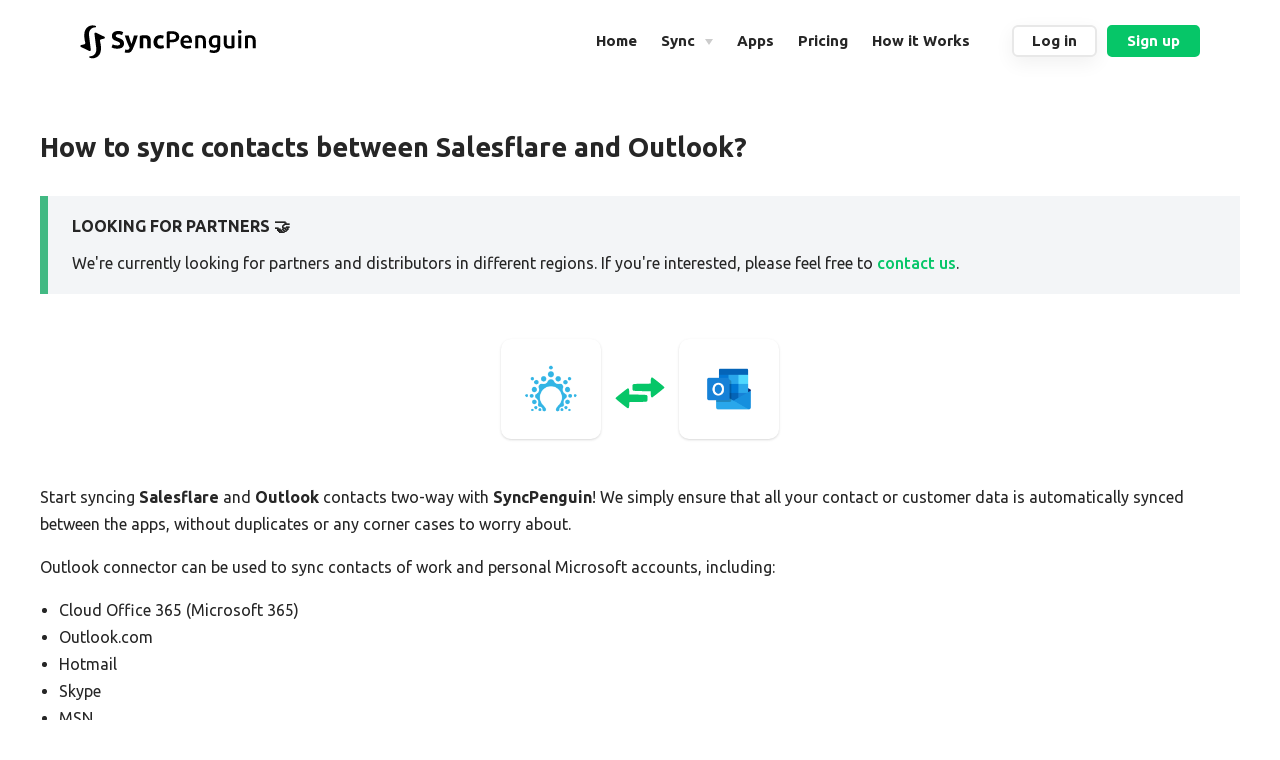

--- FILE ---
content_type: text/html
request_url: https://syncpenguin.com/syncs/salesflare-contacts-and-personal-outlook-contacts-sync/
body_size: 8451
content:
<!DOCTYPE html>
<html lang="en-US">
  <head>
    <meta charset="utf-8">
    <meta name="viewport" content="width=device-width,initial-scale=1">
    <title>How to sync contacts between Salesflare and Outlook? | SyncPenguin | Easy two-way and one-way syncing of calendars, contacts, tasks, inventory</title>
    <meta name="generator" content="VuePress 1.5.2">
    <link rel="preconnect" href="https://fonts.gstatic.com">
    <link rel="stylesheet" href="https://fonts.googleapis.com/css2?family=Roboto:wght@400;500;600;700&amp;family=Open+Sans:wght@700&amp;display=swap">
    <link rel="stylesheet" href="https://fonts.googleapis.com/css?family=Ubuntu:wght@0,300;0,400;0,500;0,700;1,300;1,400;1,500;1,700&amp;subset=Latin">
    <link rel="stylesheet" href="https://cdn.jsdelivr.net/gh/orestbida/cookieconsent@v2.8.9/dist/cookieconsent.css">
    <link rel="icon" href="/penguin-icon-64.png" sizes="64x64" type="image/png">
    <link rel="icon" href="/penguin-icon.png" sizes="128x128" type="image/png">
    <link rel="icon" href="/penguin-icon-256.png" sizes="256x256" type="image/png">
    <link rel="icon" href="/penguin-icon-512.png" sizes="512x512" type="image/png">
    <link rel="stylesheet" href="/style.css">
    <script>const script = document.createElement("script");script.src = "https://cdn.jsdelivr.net/gh/orestbida/cookieconsent@v2.8.9/dist/cookieconsent.js";script.type = "text/javascript";script.setAttribute("type", "text/javascript");document.head.appendChild(script);</script>
    <script>window.$crisp=[];window.CRISP_WEBSITE_ID="6f48dea2-74b3-46a6-957d-c5c15396b8c3";(function(){ d=document;s=d.createElement("script"); s.src="https://client.crisp.chat/l.js"; s.async=1;d.getElementsByTagName("head")[0].appendChild(s);})();</script>
    <script>window["ga-disable-UA-136335774-1"] = true;</script>
    <script type="application/ld+json">{
  "@context" : "http://schema.org",
  "@type" : "Organization",
  "name" : "SyncPenguin",
  "url" : "https://syncpenguin.com",
  "logo": "https://syncpenguin.com/penguin-icon-512.png",
  "slogan": "Easy and powerful two-way syncing of calendars, contacts, tasks, inventory, etc.",
  "sameAs" : [
    "https://twitter.com/syncpenguin",
    "https://linkedin.com/company/syncpenguin"
  ]
}</script>
    <script type="application/ld+json">{
  "@context" : "http://schema.org",
  "@type": "WebApplication",
  "applicationCategory": "Productivity, Automation",
  "name": "SyncPenguin",
  "description": "Easy, automatic and affordable two-way syncing of calendars, contacts, tasks, or store inventory.",
  "url": "https://syncpenguin.com",
  "browserRequirements": "Requires JavaScript. Requires HTML5.",
  "softwareVersion": "1.0.0",
  "softwareHelp": {
    "@type": "CreativeWork",
    "url": "https://syncpenguin.com/contact-us/"
  },
  "operatingSystem": "All",
  "aggregateRating": {
    "@type": "AggregateRating",
    "ratingValue": "5",
    "bestRating": "5",
    "worstRating": "3",
    "ratingCount": "10"
  }
}</script><link rel='canonical' href='https://syncpenguin.com/syncs/salesflare-contacts-and-personal-outlook-contacts-sync/'/>
    <meta name="description" content="Sync contacts between Salesflare and Outlook. Automatic, two-way, and customizable sync of contact data between business and productivity apps.">
    <meta name="keywords" content="sync,contacts,integration,automation,Salesflare Contacts,Personal Outlook Contacts">
    <meta property="article:published_time" content="2020-07-10T10:24:00.000Z">
    <meta property="article:modified_time" content="2025-01-17T10:05:00.000Z">
    <meta property="og:type" content="article">
    <meta name="google-site-verification" content="qWHS2vBGX9vC_9fRzgEwwo1Yenxur">
    <link rel="preload" href="/assets/css/24.styles.df74d54e.css" as="style"><link rel="preload" href="/assets/js/app.0b9e33ce.js" as="script"><link rel="preload" href="/assets/js/17.b432acba.js" as="script"><link rel="preload" href="/assets/js/34.d344354b.js" as="script"><link rel="preload" href="/assets/js/47.af0bdf53.js" as="script"><link rel="preload" href="/assets/js/26.e12a5103.js" as="script"><link rel="preload" href="/assets/js/43.b5f6e94a.js" as="script"><link rel="prefetch" href="/assets/js/0.c200e4fb.js"><link rel="prefetch" href="/assets/js/1.9ea9094b.js"><link rel="prefetch" href="/assets/js/10.1f0fee39.js"><link rel="prefetch" href="/assets/js/11.3c3be364.js"><link rel="prefetch" href="/assets/js/12.695c87a0.js"><link rel="prefetch" href="/assets/js/13.0cb9d286.js"><link rel="prefetch" href="/assets/js/14.2150a9b9.js"><link rel="prefetch" href="/assets/js/15.fcf6fa88.js"><link rel="prefetch" href="/assets/js/16.91fe14c5.js"><link rel="prefetch" href="/assets/js/18.a5095895.js"><link rel="prefetch" href="/assets/js/19.30c4cf39.js"><link rel="prefetch" href="/assets/js/2.9e302346.js"><link rel="prefetch" href="/assets/js/20.8f49424a.js"><link rel="prefetch" href="/assets/js/21.7021c6e1.js"><link rel="prefetch" href="/assets/js/22.7ebdfe3a.js"><link rel="prefetch" href="/assets/js/23.c848aa17.js"><link rel="prefetch" href="/assets/js/25.6e317493.js"><link rel="prefetch" href="/assets/js/27.def2e33d.js"><link rel="prefetch" href="/assets/js/28.b167485c.js"><link rel="prefetch" href="/assets/js/29.82b74aab.js"><link rel="prefetch" href="/assets/js/3.bd7f011a.js"><link rel="prefetch" href="/assets/js/30.7dded82c.js"><link rel="prefetch" href="/assets/js/31.e4ea1c14.js"><link rel="prefetch" href="/assets/js/32.b392ae35.js"><link rel="prefetch" href="/assets/js/33.1e6fb3c7.js"><link rel="prefetch" href="/assets/js/35.aef104d1.js"><link rel="prefetch" href="/assets/js/36.8260c072.js"><link rel="prefetch" href="/assets/js/37.566b51bc.js"><link rel="prefetch" href="/assets/js/38.8c932f39.js"><link rel="prefetch" href="/assets/js/39.54ff9cc7.js"><link rel="prefetch" href="/assets/js/4.fdc9de74.js"><link rel="prefetch" href="/assets/js/40.f74165ee.js"><link rel="prefetch" href="/assets/js/41.7f14dd9a.js"><link rel="prefetch" href="/assets/js/42.e8be94ff.js"><link rel="prefetch" href="/assets/js/44.0f7868c1.js"><link rel="prefetch" href="/assets/js/45.ceaac9a3.js"><link rel="prefetch" href="/assets/js/46.af5634bc.js"><link rel="prefetch" href="/assets/js/49.0c79fb71.js"><link rel="prefetch" href="/assets/js/5.f33ef097.js"><link rel="prefetch" href="/assets/js/6.5ff8edf6.js"><link rel="prefetch" href="/assets/js/7.88a23acd.js"><link rel="prefetch" href="/assets/js/8.c58c71f8.js"><link rel="prefetch" href="/assets/js/9.b6283416.js">
    <link rel="stylesheet" href="/assets/css/24.styles.df74d54e.css">
  </head>
  <body>
    <div id="app" data-server-rendered="true"><div class="theme-container no-sidebar"><header><div class="navbar"><a href="/" class="home-link router-link-active"><img src="/logo.svg" alt="SyncPenguin | Easy two-way and one-way syncing of calendars, contacts, tasks, inventory" class="logo"></a> <div class="links"><nav class="nav-links can-hide"><nav itemscope="itemscope" itemtype="http://schema.org/SiteNavigationElement"><div class="nav-item"><a href="/" itemprop="url" class="nav-link"><span class="nav-link-header"><!----> <span itemprop="name" class="nav-link-name">Home</span></span> <!----> <!----></a></div><div class="nav-item"><div class="dropdown-wrapper"><button type="button" aria-label="Sync" class="dropdown-title"><span class="title">Sync</span> <span class="arrow right"></span></button> <ul class="nav-dropdown"><li class="dropdown-item"><!----> <a href="/calendar-sync/" itemprop="url" class="nav-link"><span class="nav-link-header"><img src="/meetings.svg" alt="meetings" class="nav-link-img"> <span itemprop="name" class="nav-link-name">Calendar meetings</span></span> <span class="nav-link-subtext">Never double-book or miss a meeting with modern and customizable sync</span> <!----></a></li><li class="dropdown-item"><!----> <a href="/contacts-sync/" itemprop="url" class="nav-link"><span class="nav-link-header"><img src="/contacts.svg" alt="contacts" class="nav-link-img"> <span itemprop="name" class="nav-link-name">Contacts</span></span> <span class="nav-link-subtext">Real-time contact sync with duplicate matching and historical data merge</span> <div class="nav-link-subitems"><span class="nav-link-subitem"><span>GAL</span><i>•</i></span><span class="nav-link-subitem"><span>Public folder</span><i>•</i></span><span class="nav-link-subitem"><span>See all</span><!----></span></div></a></li><li class="dropdown-item"><!----> <a href="/task-sync/" itemprop="url" class="nav-link"><span class="nav-link-header"><img src="/tasks.svg" alt="tasks" class="nav-link-img"> <span itemprop="name" class="nav-link-name">Tasks</span></span> <span class="nav-link-subtext">Sync your work tasks, use custom fields, filters, and custom rules</span> <!----></a></li><li class="dropdown-item"><!----> <a href="/inventory-sync/" itemprop="url" class="nav-link"><span class="nav-link-header"><img src="/inventory.svg" alt="inventory" class="nav-link-img"> <span itemprop="name" class="nav-link-name">Inventory</span></span> <span class="nav-link-subtext">Keep inventory quantities the same across online or physical stores</span> <!----></a></li></ul> <ul class="nav-dropdown-mobile" style="display:none;"><li class="dropdown-item"><!----> <a href="/calendar-sync/" itemprop="url" class="nav-link"><span class="nav-link-header"><img src="/meetings.svg" alt="meetings" class="nav-link-img"> <span itemprop="name" class="nav-link-name">Calendar meetings</span></span> <span class="nav-link-subtext">Never double-book or miss a meeting with modern and customizable sync</span> <!----></a></li><li class="dropdown-item"><!----> <a href="/contacts-sync/" itemprop="url" class="nav-link"><span class="nav-link-header"><img src="/contacts.svg" alt="contacts" class="nav-link-img"> <span itemprop="name" class="nav-link-name">Contacts</span></span> <span class="nav-link-subtext">Real-time contact sync with duplicate matching and historical data merge</span> <div class="nav-link-subitems"><span class="nav-link-subitem"><span>GAL</span><i>•</i></span><span class="nav-link-subitem"><span>Public folder</span><i>•</i></span><span class="nav-link-subitem"><span>See all</span><!----></span></div></a></li><li class="dropdown-item"><!----> <a href="/task-sync/" itemprop="url" class="nav-link"><span class="nav-link-header"><img src="/tasks.svg" alt="tasks" class="nav-link-img"> <span itemprop="name" class="nav-link-name">Tasks</span></span> <span class="nav-link-subtext">Sync your work tasks, use custom fields, filters, and custom rules</span> <!----></a></li><li class="dropdown-item"><!----> <a href="/inventory-sync/" itemprop="url" class="nav-link"><span class="nav-link-header"><img src="/inventory.svg" alt="inventory" class="nav-link-img"> <span itemprop="name" class="nav-link-name">Inventory</span></span> <span class="nav-link-subtext">Keep inventory quantities the same across online or physical stores</span> <!----></a></li></ul></div></div><div class="nav-item"><a href="/connectors/" itemprop="url" class="nav-link"><span class="nav-link-header"><!----> <span itemprop="name" class="nav-link-name">Apps</span></span> <!----> <!----></a></div><div class="nav-item"><a href="/pricing/" itemprop="url" class="nav-link"><span class="nav-link-header"><!----> <span itemprop="name" class="nav-link-name">Pricing</span></span> <!----> <!----></a></div><div class="nav-item"><a href="/docs/" itemprop="url" class="nav-link"><span class="nav-link-header"><!----> <span itemprop="name" class="nav-link-name">How it Works</span></span> <!----> <!----></a></div><div class="nav-item"><a href="https://dashboard.syncpenguin.com" target="_blank" rel="noopener noreferrer" class="nav-link external highlightBorder">
  Log in
</a></div><div class="nav-item highlight-parent"><a href="https://auth.syncpenguin.com/account/register?returnUrl=https://dashboard.syncpenguin.com" target="_blank" rel="noopener noreferrer" class="nav-link external highlight">
  Sign up
</a></div></nav> <!----></nav></div></div> <div class="sidebar-button"><svg xmlns="http://www.w3.org/2000/svg" aria-hidden="true" role="img" viewBox="0 0 448 512" class="icon"><path fill="currentColor" d="M436 124H12c-6.627 0-12-5.373-12-12V80c0-6.627 5.373-12 12-12h424c6.627 0 12 5.373 12 12v32c0 6.627-5.373 12-12 12zm0 160H12c-6.627 0-12-5.373-12-12v-32c0-6.627 5.373-12 12-12h424c6.627 0 12 5.373 12 12v32c0 6.627-5.373 12-12 12zm0 160H12c-6.627 0-12-5.373-12-12v-32c0-6.627 5.373-12 12-12h424c6.627 0 12 5.373 12 12v32c0 6.627-5.373 12-12 12z"></path></svg></div></header> <div class="page-container"><div class="sidebar-container"><div class="sidebar-mask"></div> <div><aside class="sidebar"><div class="sidebar-close-button"><svg xmlns="http://www.w3.org/2000/svg" width="22" height="22" viewBox="0 0 80 80" id="cross"><switch><g><path d="m53.657 48 25.171-25.172a4 4 0 1 0-5.656-5.656L48 42.343 22.829 17.172a4 4 0 0 0-5.657 5.656L42.344 48 17.172 73.172a4 4 0 1 0 5.657 5.656L48 53.657l25.172 25.171C73.953 79.609 74.977 80 76 80s2.048-.391 2.828-1.172a4 4 0 0 0 0-5.656L53.657 48z"></path></g></switch></svg></div> <nav class="nav-links"><nav itemscope="itemscope" itemtype="http://schema.org/SiteNavigationElement"><div class="nav-item"><a href="/" itemprop="url" class="nav-link"><span class="nav-link-header"><!----> <span itemprop="name" class="nav-link-name">Home</span></span> <!----> <!----></a></div><div class="nav-item"><div class="dropdown-wrapper"><button type="button" aria-label="Sync" class="dropdown-title"><span class="title">Sync</span> <span class="arrow right"></span></button> <ul class="nav-dropdown"><li class="dropdown-item"><!----> <a href="/calendar-sync/" itemprop="url" class="nav-link"><span class="nav-link-header"><img src="/meetings.svg" alt="meetings" class="nav-link-img"> <span itemprop="name" class="nav-link-name">Calendar meetings</span></span> <span class="nav-link-subtext">Never double-book or miss a meeting with modern and customizable sync</span> <!----></a></li><li class="dropdown-item"><!----> <a href="/contacts-sync/" itemprop="url" class="nav-link"><span class="nav-link-header"><img src="/contacts.svg" alt="contacts" class="nav-link-img"> <span itemprop="name" class="nav-link-name">Contacts</span></span> <span class="nav-link-subtext">Real-time contact sync with duplicate matching and historical data merge</span> <div class="nav-link-subitems"><span class="nav-link-subitem"><span>GAL</span><i>•</i></span><span class="nav-link-subitem"><span>Public folder</span><i>•</i></span><span class="nav-link-subitem"><span>See all</span><!----></span></div></a></li><li class="dropdown-item"><!----> <a href="/task-sync/" itemprop="url" class="nav-link"><span class="nav-link-header"><img src="/tasks.svg" alt="tasks" class="nav-link-img"> <span itemprop="name" class="nav-link-name">Tasks</span></span> <span class="nav-link-subtext">Sync your work tasks, use custom fields, filters, and custom rules</span> <!----></a></li><li class="dropdown-item"><!----> <a href="/inventory-sync/" itemprop="url" class="nav-link"><span class="nav-link-header"><img src="/inventory.svg" alt="inventory" class="nav-link-img"> <span itemprop="name" class="nav-link-name">Inventory</span></span> <span class="nav-link-subtext">Keep inventory quantities the same across online or physical stores</span> <!----></a></li></ul> <ul class="nav-dropdown-mobile" style="display:none;"><li class="dropdown-item"><!----> <a href="/calendar-sync/" itemprop="url" class="nav-link"><span class="nav-link-header"><img src="/meetings.svg" alt="meetings" class="nav-link-img"> <span itemprop="name" class="nav-link-name">Calendar meetings</span></span> <span class="nav-link-subtext">Never double-book or miss a meeting with modern and customizable sync</span> <!----></a></li><li class="dropdown-item"><!----> <a href="/contacts-sync/" itemprop="url" class="nav-link"><span class="nav-link-header"><img src="/contacts.svg" alt="contacts" class="nav-link-img"> <span itemprop="name" class="nav-link-name">Contacts</span></span> <span class="nav-link-subtext">Real-time contact sync with duplicate matching and historical data merge</span> <div class="nav-link-subitems"><span class="nav-link-subitem"><span>GAL</span><i>•</i></span><span class="nav-link-subitem"><span>Public folder</span><i>•</i></span><span class="nav-link-subitem"><span>See all</span><!----></span></div></a></li><li class="dropdown-item"><!----> <a href="/task-sync/" itemprop="url" class="nav-link"><span class="nav-link-header"><img src="/tasks.svg" alt="tasks" class="nav-link-img"> <span itemprop="name" class="nav-link-name">Tasks</span></span> <span class="nav-link-subtext">Sync your work tasks, use custom fields, filters, and custom rules</span> <!----></a></li><li class="dropdown-item"><!----> <a href="/inventory-sync/" itemprop="url" class="nav-link"><span class="nav-link-header"><img src="/inventory.svg" alt="inventory" class="nav-link-img"> <span itemprop="name" class="nav-link-name">Inventory</span></span> <span class="nav-link-subtext">Keep inventory quantities the same across online or physical stores</span> <!----></a></li></ul></div></div><div class="nav-item"><a href="/connectors/" itemprop="url" class="nav-link"><span class="nav-link-header"><!----> <span itemprop="name" class="nav-link-name">Apps</span></span> <!----> <!----></a></div><div class="nav-item"><a href="/pricing/" itemprop="url" class="nav-link"><span class="nav-link-header"><!----> <span itemprop="name" class="nav-link-name">Pricing</span></span> <!----> <!----></a></div><div class="nav-item"><a href="/docs/" itemprop="url" class="nav-link"><span class="nav-link-header"><!----> <span itemprop="name" class="nav-link-name">How it Works</span></span> <!----> <!----></a></div><div class="nav-item"><a href="https://dashboard.syncpenguin.com" target="_blank" rel="noopener noreferrer" class="nav-link external highlightBorder">
  Log in
</a></div><div class="nav-item highlight-parent"><a href="https://auth.syncpenguin.com/account/register?returnUrl=https://dashboard.syncpenguin.com" target="_blank" rel="noopener noreferrer" class="nav-link external highlight">
  Sign up
</a></div></nav> <!----></nav> <!----></aside> <!----></div></div> <main class="page"><div class="theme-default-content content__default"><h1 id="how-to-sync-contacts-between-salesflare-and-outlook">How to sync contacts between Salesflare and Outlook?</h1> <div class="custom-block tip"><p class="custom-block-title">LOOKING FOR PARTNERS 🤝</p> <p>We're currently looking for partners and distributors in different regions. If you're interested, please feel free to <a href="/contact-us/">contact us</a>.</p></div> <div class="sync-pair"><a href="/connectors/salesflare-contacts/"><img src="https://api.syncpenguin.com/images/salesflare.png" alt="Salesflare Contacts"></a> <span><img src="/arrow.svg"></span> <a href="/connectors/personal-outlook-contacts/"><img src="https://api.syncpenguin.com/images/outlook.png" alt="Personal Outlook Contacts"></a></div> <p>Start syncing <strong>Salesflare</strong> and <strong>Outlook</strong> contacts two-way with <strong>SyncPenguin</strong>!
We simply ensure that all your contact or customer data is automatically synced between the apps, without duplicates or any corner cases to worry about.</p> <p>Outlook connector can be used to sync contacts of work and personal Microsoft accounts, including:</p> <ul><li>Cloud Office 365 (Microsoft 365)</li> <li>Outlook.com</li> <li>Hotmail</li> <li>Skype</li> <li>MSN</li></ul> <p>With SyncPenguin you can:</p> <ul><li>Merge historical contact data.</li> <li>Add filters, conditions, and custom rules to the sync.</li> <li>Add custom fields to the field mapping.</li></ul> <p>This guide explains in detail how to create, configure and start the sync.</p> <p>If you'd like to start syncing right away, feel free to <a href="https://dashboard.syncpenguin.com" target="_blank" rel="noopener noreferrer">create an account<svg xmlns="http://www.w3.org/2000/svg" aria-hidden="true" x="0px" y="0px" viewBox="0 0 100 100" width="15" height="15" class="icon outbound"><path fill="currentColor" d="M18.8,85.1h56l0,0c2.2,0,4-1.8,4-4v-32h-8v28h-48v-48h28v-8h-32l0,0c-2.2,0-4,1.8-4,4v56C14.8,83.3,16.6,85.1,18.8,85.1z"></path> <polygon fill="currentColor" points="45.7,48.7 51.3,54.3 77.2,28.5 77.2,37.2 85.2,37.2 85.2,14.9 62.8,14.9 62.8,22.9 71.5,22.9"></polygon></svg></a> and set up the sync on your own.
Go back to the guide in case of any ambiguity or questions.
You can also <a href="/contact-us/">contact us</a> for any questions, requests, or feedback.</p> <h2 id="step-1-create-a-syncpenguin-account">Step 1. Create a SyncPenguin account</h2> <p>The first step is to create a SyncPenguin account.
We offer a free 14-day trial (without a credit card) to make sure everything works well before your commitment.
Please follow the link below to create an account.</p> <div class="try-now-wrap"><div><a href="https://dashboard.syncpenguin.com/" target="_blank"><span class="try-now">START SYNCING NOW</span></a></div> <div class="trial-text">14-day free trial • no credit card • quick setup</div></div> <h2 id="step-2-create-the-sync">Step 2. Create the sync</h2> <p>The next step is to create a sync in the Synchronizations section of the dashboard by clicking the + New sync button.
You'll see a wizard page, where you have to do the following three steps:</p> <ul><li>Choose Salesflare Contacts for the first app.</li> <li>Then choose Personal Outlook Contacts for the second app.</li> <li>Then select syncing direction.</li> <li>Then click the Create button.</li></ul> <h2 id="step-3-provide-access-to-salesflare-and-outlook">Step 3. Provide access to Salesflare and Outlook</h2> <p>Now that your sync is created, the next important step is to grant SyncPenguin access to your contact data.
You'll see two Account sections for both apps involved in the sync.
Below we explain how to connect and configure accounts.</p> <div class="explanation"><div class="el-card is-never-shadow"><!----><div class="el-card__body"><div class="el-row"><h3 class="explanation-header"><img src="https://api.syncpenguin.com/images/salesflare.png"> How to connect Salesflare?</h3> <p>
        The Salesflare Contacts account connection section will look like this:
      </p></div> <div class="el-row"><div class="credentials-wrapper"><div class="credentials"><div shadow="never" class="el-card box-card is-never-shadow"><div class="el-card__header"><div class="credentials-header-wrapper"><span class="header credentials-header hidden-sm-and-down"> Account for <strong>Salesflare Contacts</strong></span> <div class="credentials-header-sm-container hidden-md-and-up"><span class="header credentials-header"><strong>Salesflare Contacts</strong></span></div></div></div> <div class="el-card__body"><div class="el-row"><div><div class="json-form"><form class="el-form el-form--label-right hidden-sm-and-down"><div><!----> <!----> <div class="el-form-item is-required el-form-item--mini"><div class="el-form-item__label-wrap"><label class="el-form-item__label" style="width:auto;">API Key</label></div><div class="el-form-item__content" style="margin-left:0;"><div class="el-tooltip"><div class="el-input el-input--mini el-input--suffix"><!----><input type="password" autocomplete="off" class="el-input__inner"><!----><span class="el-input__suffix"><span class="el-input__suffix-inner"><!----><!----><!----><!----></span><!----></span><!----><!----></div></div><!----></div></div></div></form><form class="el-form el-form--label-top hidden-md-and-up"><div><!----> <!----> <div class="el-form-item is-required el-form-item--mini"><label class="el-form-item__label">API Key</label><div class="el-form-item__content"><div class="el-tooltip"><div class="el-input el-input--mini el-input--suffix"><!----><input type="password" autocomplete="off" class="el-input__inner"><!----><span class="el-input__suffix"><span class="el-input__suffix-inner"><!----><!----><!----><!----></span><!----></span><!----><!----></div></div><!----></div></div></div></form></div></div></div></div></div></div></div></div> <div class="el-row"><div></div></div></div></div></div> <div class="explanation"><div class="el-card is-never-shadow"><!----><div class="el-card__body"><div class="el-row"><h3 class="explanation-header"><img src="https://api.syncpenguin.com/images/outlook.png"> How to connect Outlook?</h3> <p>
        The Personal Outlook Contacts account connection section will look like this:
      </p></div> <div class="el-row"><div class="credentials-wrapper"><div class="credentials"><div shadow="never" class="el-card box-card is-never-shadow"><div class="el-card__header"><div class="credentials-header-wrapper"><span class="header credentials-header hidden-sm-and-down"> Account for <strong>Personal Outlook Contacts</strong></span> <div class="credentials-header-sm-container hidden-md-and-up"><span class="header credentials-header"><strong>Personal Outlook Contacts</strong></span></div></div></div> <div class="el-card__body"><div class="el-row"><div><div class="json-form"><form class="el-form el-form--label-right hidden-sm-and-down"><div style="display:none;"><!----> <!----> <div class="el-form-item el-form-item--mini"><div class="el-form-item__label-wrap"><label class="el-form-item__label" style="width:auto;">Connection type</label></div><div class="el-form-item__content" style="margin-left:0;"><div class="el-tooltip"><div class="el-input el-input--mini"><!----><input type="text" autocomplete="off" class="el-input__inner"><!----><!----><!----><!----></div></div><!----></div></div></div><div><!----> <div class="settings-sign-in"><div><button type="button" class="el-button el-button--primary el-button--medium"><!----><!----><span>CONNECT</span></button> <button type="button" class="el-button el-tooltip el-button--default el-button--medium" style="margin-left:5px;"><!----><i class="el-icon-document-copy"></i><!----></button></div></div> <!----></div><div><!----> <!----> <!----></div><div style="display:none;"><!----> <!----> <!----></div><div style="display:none;"><div><div class="el-divider el-divider--horizontal"><div class="el-divider__text is-center">Client credentials</div></div></div> <!----> <div class="el-form-item el-form-item--mini"><div class="el-form-item__label-wrap"><label class="el-form-item__label" style="width:auto;">Tenant ID</label></div><div class="el-form-item__content" style="margin-left:0;"><div class="el-tooltip"><div class="el-input el-input--mini"><!----><input type="text" autocomplete="off" placeholder="Tenant ID of the registered app (check the instructions above)" class="el-input__inner"><!----><!----><!----><!----></div></div><!----></div></div></div><div style="display:none;"><div><div class="el-divider el-divider--horizontal"><div class="el-divider__text is-center">Client credentials</div></div></div> <!----> <div class="el-form-item el-form-item--mini"><div class="el-form-item__label-wrap"><label class="el-form-item__label" style="width:auto;">Client ID</label></div><div class="el-form-item__content" style="margin-left:0;"><div class="el-tooltip"><div class="el-input el-input--mini"><!----><input type="text" autocomplete="off" placeholder="Client ID of the registered app" class="el-input__inner"><!----><!----><!----><!----></div></div><!----></div></div></div><div style="display:none;"><div><div class="el-divider el-divider--horizontal"><div class="el-divider__text is-center">Client credentials</div></div></div> <!----> <div class="el-form-item el-form-item--mini"><div class="el-form-item__label-wrap"><label class="el-form-item__label" style="width:auto;">Client secret</label></div><div class="el-form-item__content" style="margin-left:0;"><div class="el-tooltip"><div class="el-input el-input--mini el-input--suffix"><!----><input type="password" autocomplete="off" placeholder="Client secret of the registered app" class="el-input__inner"><!----><span class="el-input__suffix"><span class="el-input__suffix-inner"><!----><!----><!----><!----></span><!----></span><!----><!----></div></div><!----></div></div></div><div style="display:none;"><div><div class="el-divider el-divider--horizontal"><div class="el-divider__text is-center">User group</div></div></div> <!----> <div class="el-form-item el-form-item--mini"><div class="el-form-item__label-wrap"><label class="el-form-item__label" style="width:auto;">User group</label></div><div class="el-form-item__content" style="margin-left:0;"><div class="el-tooltip"><div class="el-select el-select--mini"><!----><div class="el-input el-input--mini el-input--suffix"><!----><input type="text" readonly="readonly" autocomplete="off" placeholder="Select" class="el-input__inner"><!----><span class="el-input__suffix"><span class="el-input__suffix-inner"><i class="el-select__caret el-input__icon el-icon-arrow-up"></i><!----><!----><!----><!----><!----></span><!----></span><!----><!----></div><div class="el-select-dropdown el-popper" style="min-width:;display:none;"><div class="el-scrollbar" style="display:none;"><div class="el-select-dropdown__wrap el-scrollbar__wrap el-scrollbar__wrap--hidden-default"><ul class="el-scrollbar__view el-select-dropdown__list"></ul></div><div class="el-scrollbar__bar is-horizontal"><div class="el-scrollbar__thumb" style="width:0;transform:translateX(0%);ms-transform:translateX(0%);webkit-transform:translateX(0%);"></div></div><div class="el-scrollbar__bar is-vertical"><div class="el-scrollbar__thumb" style="height:0;transform:translateY(0%);ms-transform:translateY(0%);webkit-transform:translateY(0%);"></div></div></div><p class="el-select-dropdown__empty">
          No data
        </p></div></div></div><!----></div></div></div><div style="display:none;"><div><div class="el-divider el-divider--horizontal"><div class="el-divider__text is-center">Additional settings</div></div></div> <!----> <div class="el-form-item el-form-item--mini"><div class="el-form-item__label-wrap"><label class="el-form-item__label" style="width:auto;">User email</label></div><div class="el-form-item__content" style="margin-left:0;"><div class="el-tooltip"><div class="el-input el-input--mini"><!----><input type="text" autocomplete="off" placeholder="Email of the user to sync" class="el-input__inner"><!----><!----><!----><!----></div></div><!----></div></div></div><div><div><div class="el-divider el-divider--horizontal"><div class="el-divider__text is-center">Additional settings</div></div></div> <!----> <div class="el-form-item el-form-item--mini"><div class="el-form-item__label-wrap"><label class="el-form-item__label" style="width:auto;">Folder</label></div><div class="el-form-item__content" style="margin-left:0;"><div class="el-tooltip"><div class="el-select el-select--mini"><!----><div class="el-input el-input--mini el-input--suffix"><!----><input type="text" readonly="readonly" autocomplete="off" placeholder="Select" class="el-input__inner"><!----><span class="el-input__suffix"><span class="el-input__suffix-inner"><i class="el-select__caret el-input__icon el-icon-arrow-up"></i><!----><!----><!----><!----><!----></span><!----></span><!----><!----></div><div class="el-select-dropdown el-popper" style="min-width:;display:none;"><div class="el-scrollbar" style="display:none;"><div class="el-select-dropdown__wrap el-scrollbar__wrap el-scrollbar__wrap--hidden-default"><ul class="el-scrollbar__view el-select-dropdown__list"></ul></div><div class="el-scrollbar__bar is-horizontal"><div class="el-scrollbar__thumb" style="width:0;transform:translateX(0%);ms-transform:translateX(0%);webkit-transform:translateX(0%);"></div></div><div class="el-scrollbar__bar is-vertical"><div class="el-scrollbar__thumb" style="height:0;transform:translateY(0%);ms-transform:translateY(0%);webkit-transform:translateY(0%);"></div></div></div><p class="el-select-dropdown__empty">
          No data
        </p></div></div></div><!----></div></div></div><div style="display:none;"><!----> <!----> <div class="el-form-item el-form-item--mini"><div class="el-form-item__label-wrap"><label class="el-form-item__label" style="width:auto;">Create a folder</label></div><div class="el-form-item__content" style="margin-left:0;"><div class="el-tooltip"><div class="el-input el-input--mini"><!----><input type="text" autocomplete="off" placeholder="Sync contacts in a folder with a specific name (folder is created if not found)" class="el-input__inner"><!----><!----><!----><!----></div></div><!----></div></div></div><div><!----> <!----> <div class="el-form-item el-form-item--mini"><div class="el-form-item__label-wrap"><label class="el-form-item__label" style="width:auto;">Category</label></div><div class="el-form-item__content" style="margin-left:0;"><div class="el-tooltip"><div class="el-input el-input--mini"><!----><input type="text" autocomplete="off" placeholder="Sync contacts in a specific category" class="el-input__inner"><!----><!----><!----><!----></div></div><!----></div></div></div></form><form class="el-form el-form--label-top hidden-md-and-up"><div style="display:none;"><!----> <!----> <div class="el-form-item el-form-item--mini"><label class="el-form-item__label">Connection type</label><div class="el-form-item__content"><div class="el-tooltip"><div class="el-input el-input--mini"><!----><input type="text" autocomplete="off" class="el-input__inner"><!----><!----><!----><!----></div></div><!----></div></div></div><div><!----> <div class="settings-sign-in"><div><button type="button" class="el-button el-button--primary el-button--medium"><!----><!----><span>CONNECT</span></button> <button type="button" class="el-button el-tooltip el-button--default el-button--medium" style="margin-left:5px;"><!----><i class="el-icon-document-copy"></i><!----></button></div></div> <!----></div><div><!----> <!----> <!----></div><div style="display:none;"><!----> <!----> <!----></div><div style="display:none;"><div><div class="el-divider el-divider--horizontal"><div class="el-divider__text is-center">Client credentials</div></div></div> <!----> <div class="el-form-item el-form-item--mini"><label class="el-form-item__label">Tenant ID</label><div class="el-form-item__content"><div class="el-tooltip"><div class="el-input el-input--mini"><!----><input type="text" autocomplete="off" placeholder="Tenant ID of the registered app (check the instructions above)" class="el-input__inner"><!----><!----><!----><!----></div></div><!----></div></div></div><div style="display:none;"><div><div class="el-divider el-divider--horizontal"><div class="el-divider__text is-center">Client credentials</div></div></div> <!----> <div class="el-form-item el-form-item--mini"><label class="el-form-item__label">Client ID</label><div class="el-form-item__content"><div class="el-tooltip"><div class="el-input el-input--mini"><!----><input type="text" autocomplete="off" placeholder="Client ID of the registered app" class="el-input__inner"><!----><!----><!----><!----></div></div><!----></div></div></div><div style="display:none;"><div><div class="el-divider el-divider--horizontal"><div class="el-divider__text is-center">Client credentials</div></div></div> <!----> <div class="el-form-item el-form-item--mini"><label class="el-form-item__label">Client secret</label><div class="el-form-item__content"><div class="el-tooltip"><div class="el-input el-input--mini el-input--suffix"><!----><input type="password" autocomplete="off" placeholder="Client secret of the registered app" class="el-input__inner"><!----><span class="el-input__suffix"><span class="el-input__suffix-inner"><!----><!----><!----><!----></span><!----></span><!----><!----></div></div><!----></div></div></div><div style="display:none;"><div><div class="el-divider el-divider--horizontal"><div class="el-divider__text is-center">User group</div></div></div> <!----> <div class="el-form-item el-form-item--mini"><label class="el-form-item__label">User group</label><div class="el-form-item__content"><div class="el-tooltip"><div class="el-select el-select--mini"><!----><div class="el-input el-input--mini el-input--suffix"><!----><input type="text" readonly="readonly" autocomplete="off" placeholder="Select" class="el-input__inner"><!----><span class="el-input__suffix"><span class="el-input__suffix-inner"><i class="el-select__caret el-input__icon el-icon-arrow-up"></i><!----><!----><!----><!----><!----></span><!----></span><!----><!----></div><div class="el-select-dropdown el-popper" style="min-width:;display:none;"><div class="el-scrollbar" style="display:none;"><div class="el-select-dropdown__wrap el-scrollbar__wrap el-scrollbar__wrap--hidden-default"><ul class="el-scrollbar__view el-select-dropdown__list"></ul></div><div class="el-scrollbar__bar is-horizontal"><div class="el-scrollbar__thumb" style="width:0;transform:translateX(0%);ms-transform:translateX(0%);webkit-transform:translateX(0%);"></div></div><div class="el-scrollbar__bar is-vertical"><div class="el-scrollbar__thumb" style="height:0;transform:translateY(0%);ms-transform:translateY(0%);webkit-transform:translateY(0%);"></div></div></div><p class="el-select-dropdown__empty">
          No data
        </p></div></div></div><!----></div></div></div><div style="display:none;"><div><div class="el-divider el-divider--horizontal"><div class="el-divider__text is-center">Additional settings</div></div></div> <!----> <div class="el-form-item el-form-item--mini"><label class="el-form-item__label">User email</label><div class="el-form-item__content"><div class="el-tooltip"><div class="el-input el-input--mini"><!----><input type="text" autocomplete="off" placeholder="Email of the user to sync" class="el-input__inner"><!----><!----><!----><!----></div></div><!----></div></div></div><div><div><div class="el-divider el-divider--horizontal"><div class="el-divider__text is-center">Additional settings</div></div></div> <!----> <div class="el-form-item el-form-item--mini"><label class="el-form-item__label">Folder</label><div class="el-form-item__content"><div class="el-tooltip"><div class="el-select el-select--mini"><!----><div class="el-input el-input--mini el-input--suffix"><!----><input type="text" readonly="readonly" autocomplete="off" placeholder="Select" class="el-input__inner"><!----><span class="el-input__suffix"><span class="el-input__suffix-inner"><i class="el-select__caret el-input__icon el-icon-arrow-up"></i><!----><!----><!----><!----><!----></span><!----></span><!----><!----></div><div class="el-select-dropdown el-popper" style="min-width:;display:none;"><div class="el-scrollbar" style="display:none;"><div class="el-select-dropdown__wrap el-scrollbar__wrap el-scrollbar__wrap--hidden-default"><ul class="el-scrollbar__view el-select-dropdown__list"></ul></div><div class="el-scrollbar__bar is-horizontal"><div class="el-scrollbar__thumb" style="width:0;transform:translateX(0%);ms-transform:translateX(0%);webkit-transform:translateX(0%);"></div></div><div class="el-scrollbar__bar is-vertical"><div class="el-scrollbar__thumb" style="height:0;transform:translateY(0%);ms-transform:translateY(0%);webkit-transform:translateY(0%);"></div></div></div><p class="el-select-dropdown__empty">
          No data
        </p></div></div></div><!----></div></div></div><div style="display:none;"><!----> <!----> <div class="el-form-item el-form-item--mini"><label class="el-form-item__label">Create a folder</label><div class="el-form-item__content"><div class="el-tooltip"><div class="el-input el-input--mini"><!----><input type="text" autocomplete="off" placeholder="Sync contacts in a folder with a specific name (folder is created if not found)" class="el-input__inner"><!----><!----><!----><!----></div></div><!----></div></div></div><div><!----> <!----> <div class="el-form-item el-form-item--mini"><label class="el-form-item__label">Category</label><div class="el-form-item__content"><div class="el-tooltip"><div class="el-input el-input--mini"><!----><input type="text" autocomplete="off" placeholder="Sync contacts in a specific category" class="el-input__inner"><!----><!----><!----><!----></div></div><!----></div></div></div></form></div></div></div></div></div></div></div></div> <div class="el-row"><div></div></div></div></div></div> <p>Please make sure both apps are properly connected before starting the contact sync.</p> <div class="custom-block warning"><p class="custom-block-title">DATA SECURITY</p> <p>If you're concerned about the security of your private data, please check out the <a href="/security/">Security Practices page</a>.</p></div> <h2 id="step-4-sync-settings">Step 4. Sync settings</h2> <p>In the Sync settings section you have the ability to adjust some of the default properties of your integration flow:</p> <ul><li>The name of your sync.</li> <li>Sync direction (two-way or one-way).</li> <li>Sync interval (by default the sync is triggered every 10 minutes).</li></ul> <p>Additionally, in <strong>Field mappings &amp; rules</strong> you can customize the way contact data is mapped between the apps, or add some filters or custom rules to the sync behavior.
This is done using our simple no-code visual interface, which allows you to do both simple adjustments as well as implement complex custom scenarios.</p> <p>You can learn more about our customization interface <a href="/docs/customizations/">here</a>.</p> <div class="sync-settings"><div class="el-card sync-settings-content is-never-shadow"><div class="el-card__header"><div><span class="header">Sync settings</span></div></div><div class="el-card__body"> <div class="el-row"><form class="el-form"><div class="el-form-item"><label class="el-form-item__label" style="width:150px;">Name</label><div class="el-form-item__content" style="margin-left:150px;"><div class="el-input el-input--small" style="max-width:277px;"><!----><input type="text" autocomplete="off" placeholder="My new sync" class="el-input__inner"><!----><!----><!----><!----></div><!----></div></div> <div class="el-form-item"><label class="el-form-item__label" style="width:150px;">Direction</label><div class="el-form-item__content" style="margin-left:150px;"><div style="max-width:277px;"><div class="el-select el-select--small" style="width:100%;"><!----><div class="el-input el-input--small el-input--suffix"><!----><input type="text" readonly="readonly" autocomplete="off" placeholder="Two-way" class="el-input__inner"><!----><span class="el-input__suffix"><span class="el-input__suffix-inner"><i class="el-select__caret el-input__icon el-icon-arrow-up"></i><!----><!----><!----><!----><!----></span><!----></span><!----><!----></div><div class="el-select-dropdown el-popper" style="min-width:;display:none;"><div class="el-scrollbar" style="display:none;"><div class="el-select-dropdown__wrap el-scrollbar__wrap el-scrollbar__wrap--hidden-default"><ul class="el-scrollbar__view el-select-dropdown__list"></ul></div><div class="el-scrollbar__bar is-horizontal"><div class="el-scrollbar__thumb" style="width:0;transform:translateX(0%);ms-transform:translateX(0%);webkit-transform:translateX(0%);"></div></div><div class="el-scrollbar__bar is-vertical"><div class="el-scrollbar__thumb" style="height:0;transform:translateY(0%);ms-transform:translateY(0%);webkit-transform:translateY(0%);"></div></div></div><p class="el-select-dropdown__empty">
          No data
        </p></div></div></div><!----></div></div> <div class="el-form-item"><label class="el-form-item__label" style="width:150px;">Sync every</label><div class="el-form-item__content" style="margin-left:150px;"><div style="max-width:277px;"><div class="el-select el-select--small" style="width:100%;"><!----><div class="el-input el-input--small el-input--suffix"><!----><input type="text" readonly="readonly" autocomplete="off" placeholder="10 minutes" class="el-input__inner"><!----><span class="el-input__suffix"><span class="el-input__suffix-inner"><i class="el-select__caret el-input__icon el-icon-arrow-up"></i><!----><!----><!----><!----><!----></span><!----></span><!----><!----></div><div class="el-select-dropdown el-popper" style="min-width:;display:none;"><div class="el-scrollbar" style="display:none;"><div class="el-select-dropdown__wrap el-scrollbar__wrap el-scrollbar__wrap--hidden-default"><ul class="el-scrollbar__view el-select-dropdown__list"></ul></div><div class="el-scrollbar__bar is-horizontal"><div class="el-scrollbar__thumb" style="width:0;transform:translateX(0%);ms-transform:translateX(0%);webkit-transform:translateX(0%);"></div></div><div class="el-scrollbar__bar is-vertical"><div class="el-scrollbar__thumb" style="height:0;transform:translateY(0%);ms-transform:translateY(0%);webkit-transform:translateY(0%);"></div></div></div><p class="el-select-dropdown__empty">
          No data
        </p></div></div></div><!----></div></div></form></div></div></div></div> <h2 id="step-5-start-the-sync">Step 5. Start the sync</h2> <p>The last step is to start the sync. To do that, click the Start syncing button.</p> <p>You'll then be prompted with the following options:</p> <ol><li>Only sync new data, meaning anything that will be added or updated starting from now.</li> <li>Merge all historic data two-way: take all Salesflare Contacts and Personal Outlook Contacts and merge them together. Any data that already exists on both apps should be merged instead of creating a duplicate.</li> <li>Merge Salesflare Contacts to Personal Outlook Contacts: take all Salesflare Contacts and add/merge them to Personal Outlook Contacts.</li> <li>Merge Personal Outlook Contacts to Salesflare Contacts: similar to the previous option but in the opposite direction.</li></ol> <div class="sync-start"><div class="el-card sync-start-content is-never-shadow"><div class="el-card__header"><div><span class="header">Start sync</span></div></div><div class="el-card__body"> <div class="el-row"><div class="el-row"><span class="sync-start-text">
          We'll be checking every 10 minutes for changes in your data.
        </span> <br> <span class="sync-start-text sync-start-text-b">
          What should we do initially with already existing contacts?
        </span></div> <div class="sync-start-options el-row"><label role="radio" tabindex="0" class="el-radio"><span class="el-radio__input"><span class="el-radio__inner"></span><input type="radio" aria-hidden="true" tabindex="-1" value="none" class="el-radio__original"></span><span class="el-radio__label">Nothing, just sync new contacts<!----></span></label> <label role="radio" tabindex="0" class="el-radio"><span class="el-radio__input"><span class="el-radio__inner"></span><input type="radio" aria-hidden="true" tabindex="-1" value="merge" class="el-radio__original"></span><span class="el-radio__label">Merge all contacts two-way<!----></span></label> <label role="radio" tabindex="0" class="el-radio"><span class="el-radio__input"><span class="el-radio__inner"></span><input type="radio" aria-hidden="true" tabindex="-1" value="ab" class="el-radio__original"></span><span class="el-radio__label">Merge Salesflare → Outlook<!----></span></label> <label role="radio" tabindex="0" class="el-radio"><span class="el-radio__input"><span class="el-radio__inner"></span><input type="radio" aria-hidden="true" tabindex="-1" value="ba" class="el-radio__original"></span><span class="el-radio__label">Merge Outlook → Salesflare<!----></span></label></div> <div class="el-row"><div role="alert" class="el-alert sync-start-alert el-alert--info is-light"><i class="el-alert__icon el-icon-info"></i><div class="el-alert__content"><span class="el-alert__title">Please note that initial merge might take some time to complete</span><!----><!----><i class="el-alert__closebtn el-icon-close" style="display:none;"></i></div></div></div> <div class="el-row"><div role="alert" class="el-alert sync-start-alert el-alert--info is-light"><i class="el-alert__icon el-icon-info"></i><div class="el-alert__content"><span class="el-alert__title">We recommend backing up important data before merge</span><!----><!----><i class="el-alert__closebtn el-icon-close" style="display:none;"></i></div></div></div> <div class="sync-start-buttons el-row"><button type="button" class="el-button el-button--primary"><!----><i class="el-icon-video-play"></i><span>Start sync</span></button></div></div></div></div></div> <p>Once you make your choice, just click Start syncing.
In case you decide to do the initial merge, it'll be instantly queued.
Once it's done, we'll be checking for contact changes every now and then (depending on the sync interval specified) and syncing accordingly.
Each sync execution can be seen in the Sync history at the bottom of the sync page.</p> <h2 id="learn-more">Learn more</h2> <ul><li><a href="/knowledge-base/how-to-keep-your-saas-tools-in-sync/">How to Keep Your SaaS Tools in Sync</a></li> <li><a href="/knowledge-base/what-is-usually-synced/">What Types of Records are Usually Synced?</a></li> <li><a href="/knowledge-base/how-to-sync-contacts-office365-exchange-mailbox/">How to Sync Contacts of Two Office 365 or Exchange Mailboxes?</a></li> <li><a href="/connectors/salesflare-contacts/">What can be synced with Salesflare Contacts?</a></li> <li><a href="/connectors/personal-outlook-contacts/">What can be synced with Personal Outlook Contacts?</a></li></ul></div> <footer class="page-edit"><!----> <!----></footer> <!----></main></div> <div class="footer" data-v-ca92e516><div class="columns" data-v-ca92e516><div class="column" data-v-ca92e516><span data-v-ca92e516>Product</span> <a href="/" target="" data-v-ca92e516>Home</a><a href="/pricing/" target="" data-v-ca92e516>Pricing</a><a href="/contacts-sync/" target="" data-v-ca92e516>Contact sync</a><a href="/calendar-sync/" target="" data-v-ca92e516>Calendar sync</a><a href="/task-sync/" target="" data-v-ca92e516>Task sync</a><a href="/inventory-sync/" target="" data-v-ca92e516>Inventory sync</a><a href="https://dashboard.syncpenguin.com" target="" data-v-ca92e516>Dashboard</a></div><div class="column" data-v-ca92e516><span data-v-ca92e516>Popular syncs</span> <a href="/knowledge-base/how-to-sync-two-office365-exchange-calendars/" target="" data-v-ca92e516>Office 365 calendar sync</a><a href="/knowledge-base/how-to-sync-contacts-office365-exchange-mailbox/" target="" data-v-ca92e516>Office 365 contact sync</a><a href="/syncs/google-calendar-meetings-and-office-365-calendar-meetings-sync/" target="" data-v-ca92e516>Google and O365 sync</a><a href="/knowledge-base/how-to-sync-office365-exchange-appointments-between-organizations/" target="" data-v-ca92e516>Organization calendar sync</a><a href="/knowledge-base/how-to-sync-products-inventory-ecommerce/" target="" data-v-ca92e516>Product inventory sync</a><a href="/syncs/google-contacts-and-hubspot-contacts-sync/" target="" data-v-ca92e516>Google Contacts &amp; HubSpot</a><a href="/syncs/google-contacts-and-apple-icloud-contacts-sync/" target="" data-v-ca92e516>Google Contacts &amp; iCloud</a><a href="/connectors/notion-contacts/" target="" data-v-ca92e516>Notion contact sync</a></div><div class="column" data-v-ca92e516><span data-v-ca92e516>Company</span> <a href="/blog/" target="" data-v-ca92e516>Blog</a><a href="https://dashboard.syncpenguin.com/privacy/" target="" data-v-ca92e516>Privacy policy</a><a href="/security/" target="" data-v-ca92e516>Security practices</a><a href="https://dashboard.syncpenguin.com/change-logs" target="" data-v-ca92e516>Product updates</a><a href="#" data-cc="c-settings" target="" data-v-ca92e516>Cookie settings</a><a href="/google/" target="" data-v-ca92e516>Limited use disclosure</a></div><div class="column" data-v-ca92e516><span data-v-ca92e516>Support</span> <a href="/docs/faq/" target="" data-v-ca92e516>FAQ</a><a href="/contact-us/" target="" data-v-ca92e516>Contact us</a><a href="https://status.syncpenguin.com" target="" data-v-ca92e516>Status page</a><a href="/docs/" target="" data-v-ca92e516>How SyncPenguin works</a><a href="/docs/customizations/" target="" data-v-ca92e516>Sync customizations</a><a href="/knowledge-base/" target="" data-v-ca92e516>Knowledge base</a><a href="/syncs/" target="" data-v-ca92e516>All supported sync connections</a></div></div> <div class="social-media" data-v-ca92e516><a href="https://twitter.com/syncpenguin" target="_blank" data-v-ca92e516><img src="/twitter.svg" alt="twitter" data-v-ca92e516></a> <a href="https://www.linkedin.com/company/syncpenguin" target="_blank" data-v-ca92e516><img src="/linkedin.svg" alt="linkedin" data-v-ca92e516></a></div> <div class="divider" data-v-ca92e516></div> <div class="copyright" data-v-ca92e516>
        Copyright 2019-2025 © SyncPenguin <img src="/ukraine-flag.svg" alt="ukraine-flag" data-v-ca92e516><img src="/eu-flag.svg" alt="eu-flag" data-v-ca92e516><img src="/us-flag.svg" alt="us-flag" data-v-ca92e516></div></div></div><div class="global-ui"><div></div></div></div>
    <script src="/assets/js/app.0b9e33ce.js" defer></script><script src="/assets/js/17.b432acba.js" defer></script><script src="/assets/js/34.d344354b.js" defer></script><script src="/assets/js/47.af0bdf53.js" defer></script><script src="/assets/js/26.e12a5103.js" defer></script><script src="/assets/js/43.b5f6e94a.js" defer></script>
  <script defer src="https://static.cloudflareinsights.com/beacon.min.js/vcd15cbe7772f49c399c6a5babf22c1241717689176015" integrity="sha512-ZpsOmlRQV6y907TI0dKBHq9Md29nnaEIPlkf84rnaERnq6zvWvPUqr2ft8M1aS28oN72PdrCzSjY4U6VaAw1EQ==" data-cf-beacon='{"version":"2024.11.0","token":"1a2b7a40eb5b46508e649542da077b73","r":1,"server_timing":{"name":{"cfCacheStatus":true,"cfEdge":true,"cfExtPri":true,"cfL4":true,"cfOrigin":true,"cfSpeedBrain":true},"location_startswith":null}}' crossorigin="anonymous"></script>
</body>
</html>


--- FILE ---
content_type: text/html; charset=utf-8
request_url: https://www.google.com/recaptcha/api2/anchor?ar=1&k=6LeXwxAjAAAAAAkrNR_HEvcPwQ5ZER7ABgybyDdH&co=aHR0cHM6Ly9zeW5jcGVuZ3Vpbi5jb206NDQz&hl=en&v=7gg7H51Q-naNfhmCP3_R47ho&size=invisible&anchor-ms=20000&execute-ms=30000&cb=zbhvu1wf4awc
body_size: 48509
content:
<!DOCTYPE HTML><html dir="ltr" lang="en"><head><meta http-equiv="Content-Type" content="text/html; charset=UTF-8">
<meta http-equiv="X-UA-Compatible" content="IE=edge">
<title>reCAPTCHA</title>
<style type="text/css">
/* cyrillic-ext */
@font-face {
  font-family: 'Roboto';
  font-style: normal;
  font-weight: 400;
  font-stretch: 100%;
  src: url(//fonts.gstatic.com/s/roboto/v48/KFO7CnqEu92Fr1ME7kSn66aGLdTylUAMa3GUBHMdazTgWw.woff2) format('woff2');
  unicode-range: U+0460-052F, U+1C80-1C8A, U+20B4, U+2DE0-2DFF, U+A640-A69F, U+FE2E-FE2F;
}
/* cyrillic */
@font-face {
  font-family: 'Roboto';
  font-style: normal;
  font-weight: 400;
  font-stretch: 100%;
  src: url(//fonts.gstatic.com/s/roboto/v48/KFO7CnqEu92Fr1ME7kSn66aGLdTylUAMa3iUBHMdazTgWw.woff2) format('woff2');
  unicode-range: U+0301, U+0400-045F, U+0490-0491, U+04B0-04B1, U+2116;
}
/* greek-ext */
@font-face {
  font-family: 'Roboto';
  font-style: normal;
  font-weight: 400;
  font-stretch: 100%;
  src: url(//fonts.gstatic.com/s/roboto/v48/KFO7CnqEu92Fr1ME7kSn66aGLdTylUAMa3CUBHMdazTgWw.woff2) format('woff2');
  unicode-range: U+1F00-1FFF;
}
/* greek */
@font-face {
  font-family: 'Roboto';
  font-style: normal;
  font-weight: 400;
  font-stretch: 100%;
  src: url(//fonts.gstatic.com/s/roboto/v48/KFO7CnqEu92Fr1ME7kSn66aGLdTylUAMa3-UBHMdazTgWw.woff2) format('woff2');
  unicode-range: U+0370-0377, U+037A-037F, U+0384-038A, U+038C, U+038E-03A1, U+03A3-03FF;
}
/* math */
@font-face {
  font-family: 'Roboto';
  font-style: normal;
  font-weight: 400;
  font-stretch: 100%;
  src: url(//fonts.gstatic.com/s/roboto/v48/KFO7CnqEu92Fr1ME7kSn66aGLdTylUAMawCUBHMdazTgWw.woff2) format('woff2');
  unicode-range: U+0302-0303, U+0305, U+0307-0308, U+0310, U+0312, U+0315, U+031A, U+0326-0327, U+032C, U+032F-0330, U+0332-0333, U+0338, U+033A, U+0346, U+034D, U+0391-03A1, U+03A3-03A9, U+03B1-03C9, U+03D1, U+03D5-03D6, U+03F0-03F1, U+03F4-03F5, U+2016-2017, U+2034-2038, U+203C, U+2040, U+2043, U+2047, U+2050, U+2057, U+205F, U+2070-2071, U+2074-208E, U+2090-209C, U+20D0-20DC, U+20E1, U+20E5-20EF, U+2100-2112, U+2114-2115, U+2117-2121, U+2123-214F, U+2190, U+2192, U+2194-21AE, U+21B0-21E5, U+21F1-21F2, U+21F4-2211, U+2213-2214, U+2216-22FF, U+2308-230B, U+2310, U+2319, U+231C-2321, U+2336-237A, U+237C, U+2395, U+239B-23B7, U+23D0, U+23DC-23E1, U+2474-2475, U+25AF, U+25B3, U+25B7, U+25BD, U+25C1, U+25CA, U+25CC, U+25FB, U+266D-266F, U+27C0-27FF, U+2900-2AFF, U+2B0E-2B11, U+2B30-2B4C, U+2BFE, U+3030, U+FF5B, U+FF5D, U+1D400-1D7FF, U+1EE00-1EEFF;
}
/* symbols */
@font-face {
  font-family: 'Roboto';
  font-style: normal;
  font-weight: 400;
  font-stretch: 100%;
  src: url(//fonts.gstatic.com/s/roboto/v48/KFO7CnqEu92Fr1ME7kSn66aGLdTylUAMaxKUBHMdazTgWw.woff2) format('woff2');
  unicode-range: U+0001-000C, U+000E-001F, U+007F-009F, U+20DD-20E0, U+20E2-20E4, U+2150-218F, U+2190, U+2192, U+2194-2199, U+21AF, U+21E6-21F0, U+21F3, U+2218-2219, U+2299, U+22C4-22C6, U+2300-243F, U+2440-244A, U+2460-24FF, U+25A0-27BF, U+2800-28FF, U+2921-2922, U+2981, U+29BF, U+29EB, U+2B00-2BFF, U+4DC0-4DFF, U+FFF9-FFFB, U+10140-1018E, U+10190-1019C, U+101A0, U+101D0-101FD, U+102E0-102FB, U+10E60-10E7E, U+1D2C0-1D2D3, U+1D2E0-1D37F, U+1F000-1F0FF, U+1F100-1F1AD, U+1F1E6-1F1FF, U+1F30D-1F30F, U+1F315, U+1F31C, U+1F31E, U+1F320-1F32C, U+1F336, U+1F378, U+1F37D, U+1F382, U+1F393-1F39F, U+1F3A7-1F3A8, U+1F3AC-1F3AF, U+1F3C2, U+1F3C4-1F3C6, U+1F3CA-1F3CE, U+1F3D4-1F3E0, U+1F3ED, U+1F3F1-1F3F3, U+1F3F5-1F3F7, U+1F408, U+1F415, U+1F41F, U+1F426, U+1F43F, U+1F441-1F442, U+1F444, U+1F446-1F449, U+1F44C-1F44E, U+1F453, U+1F46A, U+1F47D, U+1F4A3, U+1F4B0, U+1F4B3, U+1F4B9, U+1F4BB, U+1F4BF, U+1F4C8-1F4CB, U+1F4D6, U+1F4DA, U+1F4DF, U+1F4E3-1F4E6, U+1F4EA-1F4ED, U+1F4F7, U+1F4F9-1F4FB, U+1F4FD-1F4FE, U+1F503, U+1F507-1F50B, U+1F50D, U+1F512-1F513, U+1F53E-1F54A, U+1F54F-1F5FA, U+1F610, U+1F650-1F67F, U+1F687, U+1F68D, U+1F691, U+1F694, U+1F698, U+1F6AD, U+1F6B2, U+1F6B9-1F6BA, U+1F6BC, U+1F6C6-1F6CF, U+1F6D3-1F6D7, U+1F6E0-1F6EA, U+1F6F0-1F6F3, U+1F6F7-1F6FC, U+1F700-1F7FF, U+1F800-1F80B, U+1F810-1F847, U+1F850-1F859, U+1F860-1F887, U+1F890-1F8AD, U+1F8B0-1F8BB, U+1F8C0-1F8C1, U+1F900-1F90B, U+1F93B, U+1F946, U+1F984, U+1F996, U+1F9E9, U+1FA00-1FA6F, U+1FA70-1FA7C, U+1FA80-1FA89, U+1FA8F-1FAC6, U+1FACE-1FADC, U+1FADF-1FAE9, U+1FAF0-1FAF8, U+1FB00-1FBFF;
}
/* vietnamese */
@font-face {
  font-family: 'Roboto';
  font-style: normal;
  font-weight: 400;
  font-stretch: 100%;
  src: url(//fonts.gstatic.com/s/roboto/v48/KFO7CnqEu92Fr1ME7kSn66aGLdTylUAMa3OUBHMdazTgWw.woff2) format('woff2');
  unicode-range: U+0102-0103, U+0110-0111, U+0128-0129, U+0168-0169, U+01A0-01A1, U+01AF-01B0, U+0300-0301, U+0303-0304, U+0308-0309, U+0323, U+0329, U+1EA0-1EF9, U+20AB;
}
/* latin-ext */
@font-face {
  font-family: 'Roboto';
  font-style: normal;
  font-weight: 400;
  font-stretch: 100%;
  src: url(//fonts.gstatic.com/s/roboto/v48/KFO7CnqEu92Fr1ME7kSn66aGLdTylUAMa3KUBHMdazTgWw.woff2) format('woff2');
  unicode-range: U+0100-02BA, U+02BD-02C5, U+02C7-02CC, U+02CE-02D7, U+02DD-02FF, U+0304, U+0308, U+0329, U+1D00-1DBF, U+1E00-1E9F, U+1EF2-1EFF, U+2020, U+20A0-20AB, U+20AD-20C0, U+2113, U+2C60-2C7F, U+A720-A7FF;
}
/* latin */
@font-face {
  font-family: 'Roboto';
  font-style: normal;
  font-weight: 400;
  font-stretch: 100%;
  src: url(//fonts.gstatic.com/s/roboto/v48/KFO7CnqEu92Fr1ME7kSn66aGLdTylUAMa3yUBHMdazQ.woff2) format('woff2');
  unicode-range: U+0000-00FF, U+0131, U+0152-0153, U+02BB-02BC, U+02C6, U+02DA, U+02DC, U+0304, U+0308, U+0329, U+2000-206F, U+20AC, U+2122, U+2191, U+2193, U+2212, U+2215, U+FEFF, U+FFFD;
}
/* cyrillic-ext */
@font-face {
  font-family: 'Roboto';
  font-style: normal;
  font-weight: 500;
  font-stretch: 100%;
  src: url(//fonts.gstatic.com/s/roboto/v48/KFO7CnqEu92Fr1ME7kSn66aGLdTylUAMa3GUBHMdazTgWw.woff2) format('woff2');
  unicode-range: U+0460-052F, U+1C80-1C8A, U+20B4, U+2DE0-2DFF, U+A640-A69F, U+FE2E-FE2F;
}
/* cyrillic */
@font-face {
  font-family: 'Roboto';
  font-style: normal;
  font-weight: 500;
  font-stretch: 100%;
  src: url(//fonts.gstatic.com/s/roboto/v48/KFO7CnqEu92Fr1ME7kSn66aGLdTylUAMa3iUBHMdazTgWw.woff2) format('woff2');
  unicode-range: U+0301, U+0400-045F, U+0490-0491, U+04B0-04B1, U+2116;
}
/* greek-ext */
@font-face {
  font-family: 'Roboto';
  font-style: normal;
  font-weight: 500;
  font-stretch: 100%;
  src: url(//fonts.gstatic.com/s/roboto/v48/KFO7CnqEu92Fr1ME7kSn66aGLdTylUAMa3CUBHMdazTgWw.woff2) format('woff2');
  unicode-range: U+1F00-1FFF;
}
/* greek */
@font-face {
  font-family: 'Roboto';
  font-style: normal;
  font-weight: 500;
  font-stretch: 100%;
  src: url(//fonts.gstatic.com/s/roboto/v48/KFO7CnqEu92Fr1ME7kSn66aGLdTylUAMa3-UBHMdazTgWw.woff2) format('woff2');
  unicode-range: U+0370-0377, U+037A-037F, U+0384-038A, U+038C, U+038E-03A1, U+03A3-03FF;
}
/* math */
@font-face {
  font-family: 'Roboto';
  font-style: normal;
  font-weight: 500;
  font-stretch: 100%;
  src: url(//fonts.gstatic.com/s/roboto/v48/KFO7CnqEu92Fr1ME7kSn66aGLdTylUAMawCUBHMdazTgWw.woff2) format('woff2');
  unicode-range: U+0302-0303, U+0305, U+0307-0308, U+0310, U+0312, U+0315, U+031A, U+0326-0327, U+032C, U+032F-0330, U+0332-0333, U+0338, U+033A, U+0346, U+034D, U+0391-03A1, U+03A3-03A9, U+03B1-03C9, U+03D1, U+03D5-03D6, U+03F0-03F1, U+03F4-03F5, U+2016-2017, U+2034-2038, U+203C, U+2040, U+2043, U+2047, U+2050, U+2057, U+205F, U+2070-2071, U+2074-208E, U+2090-209C, U+20D0-20DC, U+20E1, U+20E5-20EF, U+2100-2112, U+2114-2115, U+2117-2121, U+2123-214F, U+2190, U+2192, U+2194-21AE, U+21B0-21E5, U+21F1-21F2, U+21F4-2211, U+2213-2214, U+2216-22FF, U+2308-230B, U+2310, U+2319, U+231C-2321, U+2336-237A, U+237C, U+2395, U+239B-23B7, U+23D0, U+23DC-23E1, U+2474-2475, U+25AF, U+25B3, U+25B7, U+25BD, U+25C1, U+25CA, U+25CC, U+25FB, U+266D-266F, U+27C0-27FF, U+2900-2AFF, U+2B0E-2B11, U+2B30-2B4C, U+2BFE, U+3030, U+FF5B, U+FF5D, U+1D400-1D7FF, U+1EE00-1EEFF;
}
/* symbols */
@font-face {
  font-family: 'Roboto';
  font-style: normal;
  font-weight: 500;
  font-stretch: 100%;
  src: url(//fonts.gstatic.com/s/roboto/v48/KFO7CnqEu92Fr1ME7kSn66aGLdTylUAMaxKUBHMdazTgWw.woff2) format('woff2');
  unicode-range: U+0001-000C, U+000E-001F, U+007F-009F, U+20DD-20E0, U+20E2-20E4, U+2150-218F, U+2190, U+2192, U+2194-2199, U+21AF, U+21E6-21F0, U+21F3, U+2218-2219, U+2299, U+22C4-22C6, U+2300-243F, U+2440-244A, U+2460-24FF, U+25A0-27BF, U+2800-28FF, U+2921-2922, U+2981, U+29BF, U+29EB, U+2B00-2BFF, U+4DC0-4DFF, U+FFF9-FFFB, U+10140-1018E, U+10190-1019C, U+101A0, U+101D0-101FD, U+102E0-102FB, U+10E60-10E7E, U+1D2C0-1D2D3, U+1D2E0-1D37F, U+1F000-1F0FF, U+1F100-1F1AD, U+1F1E6-1F1FF, U+1F30D-1F30F, U+1F315, U+1F31C, U+1F31E, U+1F320-1F32C, U+1F336, U+1F378, U+1F37D, U+1F382, U+1F393-1F39F, U+1F3A7-1F3A8, U+1F3AC-1F3AF, U+1F3C2, U+1F3C4-1F3C6, U+1F3CA-1F3CE, U+1F3D4-1F3E0, U+1F3ED, U+1F3F1-1F3F3, U+1F3F5-1F3F7, U+1F408, U+1F415, U+1F41F, U+1F426, U+1F43F, U+1F441-1F442, U+1F444, U+1F446-1F449, U+1F44C-1F44E, U+1F453, U+1F46A, U+1F47D, U+1F4A3, U+1F4B0, U+1F4B3, U+1F4B9, U+1F4BB, U+1F4BF, U+1F4C8-1F4CB, U+1F4D6, U+1F4DA, U+1F4DF, U+1F4E3-1F4E6, U+1F4EA-1F4ED, U+1F4F7, U+1F4F9-1F4FB, U+1F4FD-1F4FE, U+1F503, U+1F507-1F50B, U+1F50D, U+1F512-1F513, U+1F53E-1F54A, U+1F54F-1F5FA, U+1F610, U+1F650-1F67F, U+1F687, U+1F68D, U+1F691, U+1F694, U+1F698, U+1F6AD, U+1F6B2, U+1F6B9-1F6BA, U+1F6BC, U+1F6C6-1F6CF, U+1F6D3-1F6D7, U+1F6E0-1F6EA, U+1F6F0-1F6F3, U+1F6F7-1F6FC, U+1F700-1F7FF, U+1F800-1F80B, U+1F810-1F847, U+1F850-1F859, U+1F860-1F887, U+1F890-1F8AD, U+1F8B0-1F8BB, U+1F8C0-1F8C1, U+1F900-1F90B, U+1F93B, U+1F946, U+1F984, U+1F996, U+1F9E9, U+1FA00-1FA6F, U+1FA70-1FA7C, U+1FA80-1FA89, U+1FA8F-1FAC6, U+1FACE-1FADC, U+1FADF-1FAE9, U+1FAF0-1FAF8, U+1FB00-1FBFF;
}
/* vietnamese */
@font-face {
  font-family: 'Roboto';
  font-style: normal;
  font-weight: 500;
  font-stretch: 100%;
  src: url(//fonts.gstatic.com/s/roboto/v48/KFO7CnqEu92Fr1ME7kSn66aGLdTylUAMa3OUBHMdazTgWw.woff2) format('woff2');
  unicode-range: U+0102-0103, U+0110-0111, U+0128-0129, U+0168-0169, U+01A0-01A1, U+01AF-01B0, U+0300-0301, U+0303-0304, U+0308-0309, U+0323, U+0329, U+1EA0-1EF9, U+20AB;
}
/* latin-ext */
@font-face {
  font-family: 'Roboto';
  font-style: normal;
  font-weight: 500;
  font-stretch: 100%;
  src: url(//fonts.gstatic.com/s/roboto/v48/KFO7CnqEu92Fr1ME7kSn66aGLdTylUAMa3KUBHMdazTgWw.woff2) format('woff2');
  unicode-range: U+0100-02BA, U+02BD-02C5, U+02C7-02CC, U+02CE-02D7, U+02DD-02FF, U+0304, U+0308, U+0329, U+1D00-1DBF, U+1E00-1E9F, U+1EF2-1EFF, U+2020, U+20A0-20AB, U+20AD-20C0, U+2113, U+2C60-2C7F, U+A720-A7FF;
}
/* latin */
@font-face {
  font-family: 'Roboto';
  font-style: normal;
  font-weight: 500;
  font-stretch: 100%;
  src: url(//fonts.gstatic.com/s/roboto/v48/KFO7CnqEu92Fr1ME7kSn66aGLdTylUAMa3yUBHMdazQ.woff2) format('woff2');
  unicode-range: U+0000-00FF, U+0131, U+0152-0153, U+02BB-02BC, U+02C6, U+02DA, U+02DC, U+0304, U+0308, U+0329, U+2000-206F, U+20AC, U+2122, U+2191, U+2193, U+2212, U+2215, U+FEFF, U+FFFD;
}
/* cyrillic-ext */
@font-face {
  font-family: 'Roboto';
  font-style: normal;
  font-weight: 900;
  font-stretch: 100%;
  src: url(//fonts.gstatic.com/s/roboto/v48/KFO7CnqEu92Fr1ME7kSn66aGLdTylUAMa3GUBHMdazTgWw.woff2) format('woff2');
  unicode-range: U+0460-052F, U+1C80-1C8A, U+20B4, U+2DE0-2DFF, U+A640-A69F, U+FE2E-FE2F;
}
/* cyrillic */
@font-face {
  font-family: 'Roboto';
  font-style: normal;
  font-weight: 900;
  font-stretch: 100%;
  src: url(//fonts.gstatic.com/s/roboto/v48/KFO7CnqEu92Fr1ME7kSn66aGLdTylUAMa3iUBHMdazTgWw.woff2) format('woff2');
  unicode-range: U+0301, U+0400-045F, U+0490-0491, U+04B0-04B1, U+2116;
}
/* greek-ext */
@font-face {
  font-family: 'Roboto';
  font-style: normal;
  font-weight: 900;
  font-stretch: 100%;
  src: url(//fonts.gstatic.com/s/roboto/v48/KFO7CnqEu92Fr1ME7kSn66aGLdTylUAMa3CUBHMdazTgWw.woff2) format('woff2');
  unicode-range: U+1F00-1FFF;
}
/* greek */
@font-face {
  font-family: 'Roboto';
  font-style: normal;
  font-weight: 900;
  font-stretch: 100%;
  src: url(//fonts.gstatic.com/s/roboto/v48/KFO7CnqEu92Fr1ME7kSn66aGLdTylUAMa3-UBHMdazTgWw.woff2) format('woff2');
  unicode-range: U+0370-0377, U+037A-037F, U+0384-038A, U+038C, U+038E-03A1, U+03A3-03FF;
}
/* math */
@font-face {
  font-family: 'Roboto';
  font-style: normal;
  font-weight: 900;
  font-stretch: 100%;
  src: url(//fonts.gstatic.com/s/roboto/v48/KFO7CnqEu92Fr1ME7kSn66aGLdTylUAMawCUBHMdazTgWw.woff2) format('woff2');
  unicode-range: U+0302-0303, U+0305, U+0307-0308, U+0310, U+0312, U+0315, U+031A, U+0326-0327, U+032C, U+032F-0330, U+0332-0333, U+0338, U+033A, U+0346, U+034D, U+0391-03A1, U+03A3-03A9, U+03B1-03C9, U+03D1, U+03D5-03D6, U+03F0-03F1, U+03F4-03F5, U+2016-2017, U+2034-2038, U+203C, U+2040, U+2043, U+2047, U+2050, U+2057, U+205F, U+2070-2071, U+2074-208E, U+2090-209C, U+20D0-20DC, U+20E1, U+20E5-20EF, U+2100-2112, U+2114-2115, U+2117-2121, U+2123-214F, U+2190, U+2192, U+2194-21AE, U+21B0-21E5, U+21F1-21F2, U+21F4-2211, U+2213-2214, U+2216-22FF, U+2308-230B, U+2310, U+2319, U+231C-2321, U+2336-237A, U+237C, U+2395, U+239B-23B7, U+23D0, U+23DC-23E1, U+2474-2475, U+25AF, U+25B3, U+25B7, U+25BD, U+25C1, U+25CA, U+25CC, U+25FB, U+266D-266F, U+27C0-27FF, U+2900-2AFF, U+2B0E-2B11, U+2B30-2B4C, U+2BFE, U+3030, U+FF5B, U+FF5D, U+1D400-1D7FF, U+1EE00-1EEFF;
}
/* symbols */
@font-face {
  font-family: 'Roboto';
  font-style: normal;
  font-weight: 900;
  font-stretch: 100%;
  src: url(//fonts.gstatic.com/s/roboto/v48/KFO7CnqEu92Fr1ME7kSn66aGLdTylUAMaxKUBHMdazTgWw.woff2) format('woff2');
  unicode-range: U+0001-000C, U+000E-001F, U+007F-009F, U+20DD-20E0, U+20E2-20E4, U+2150-218F, U+2190, U+2192, U+2194-2199, U+21AF, U+21E6-21F0, U+21F3, U+2218-2219, U+2299, U+22C4-22C6, U+2300-243F, U+2440-244A, U+2460-24FF, U+25A0-27BF, U+2800-28FF, U+2921-2922, U+2981, U+29BF, U+29EB, U+2B00-2BFF, U+4DC0-4DFF, U+FFF9-FFFB, U+10140-1018E, U+10190-1019C, U+101A0, U+101D0-101FD, U+102E0-102FB, U+10E60-10E7E, U+1D2C0-1D2D3, U+1D2E0-1D37F, U+1F000-1F0FF, U+1F100-1F1AD, U+1F1E6-1F1FF, U+1F30D-1F30F, U+1F315, U+1F31C, U+1F31E, U+1F320-1F32C, U+1F336, U+1F378, U+1F37D, U+1F382, U+1F393-1F39F, U+1F3A7-1F3A8, U+1F3AC-1F3AF, U+1F3C2, U+1F3C4-1F3C6, U+1F3CA-1F3CE, U+1F3D4-1F3E0, U+1F3ED, U+1F3F1-1F3F3, U+1F3F5-1F3F7, U+1F408, U+1F415, U+1F41F, U+1F426, U+1F43F, U+1F441-1F442, U+1F444, U+1F446-1F449, U+1F44C-1F44E, U+1F453, U+1F46A, U+1F47D, U+1F4A3, U+1F4B0, U+1F4B3, U+1F4B9, U+1F4BB, U+1F4BF, U+1F4C8-1F4CB, U+1F4D6, U+1F4DA, U+1F4DF, U+1F4E3-1F4E6, U+1F4EA-1F4ED, U+1F4F7, U+1F4F9-1F4FB, U+1F4FD-1F4FE, U+1F503, U+1F507-1F50B, U+1F50D, U+1F512-1F513, U+1F53E-1F54A, U+1F54F-1F5FA, U+1F610, U+1F650-1F67F, U+1F687, U+1F68D, U+1F691, U+1F694, U+1F698, U+1F6AD, U+1F6B2, U+1F6B9-1F6BA, U+1F6BC, U+1F6C6-1F6CF, U+1F6D3-1F6D7, U+1F6E0-1F6EA, U+1F6F0-1F6F3, U+1F6F7-1F6FC, U+1F700-1F7FF, U+1F800-1F80B, U+1F810-1F847, U+1F850-1F859, U+1F860-1F887, U+1F890-1F8AD, U+1F8B0-1F8BB, U+1F8C0-1F8C1, U+1F900-1F90B, U+1F93B, U+1F946, U+1F984, U+1F996, U+1F9E9, U+1FA00-1FA6F, U+1FA70-1FA7C, U+1FA80-1FA89, U+1FA8F-1FAC6, U+1FACE-1FADC, U+1FADF-1FAE9, U+1FAF0-1FAF8, U+1FB00-1FBFF;
}
/* vietnamese */
@font-face {
  font-family: 'Roboto';
  font-style: normal;
  font-weight: 900;
  font-stretch: 100%;
  src: url(//fonts.gstatic.com/s/roboto/v48/KFO7CnqEu92Fr1ME7kSn66aGLdTylUAMa3OUBHMdazTgWw.woff2) format('woff2');
  unicode-range: U+0102-0103, U+0110-0111, U+0128-0129, U+0168-0169, U+01A0-01A1, U+01AF-01B0, U+0300-0301, U+0303-0304, U+0308-0309, U+0323, U+0329, U+1EA0-1EF9, U+20AB;
}
/* latin-ext */
@font-face {
  font-family: 'Roboto';
  font-style: normal;
  font-weight: 900;
  font-stretch: 100%;
  src: url(//fonts.gstatic.com/s/roboto/v48/KFO7CnqEu92Fr1ME7kSn66aGLdTylUAMa3KUBHMdazTgWw.woff2) format('woff2');
  unicode-range: U+0100-02BA, U+02BD-02C5, U+02C7-02CC, U+02CE-02D7, U+02DD-02FF, U+0304, U+0308, U+0329, U+1D00-1DBF, U+1E00-1E9F, U+1EF2-1EFF, U+2020, U+20A0-20AB, U+20AD-20C0, U+2113, U+2C60-2C7F, U+A720-A7FF;
}
/* latin */
@font-face {
  font-family: 'Roboto';
  font-style: normal;
  font-weight: 900;
  font-stretch: 100%;
  src: url(//fonts.gstatic.com/s/roboto/v48/KFO7CnqEu92Fr1ME7kSn66aGLdTylUAMa3yUBHMdazQ.woff2) format('woff2');
  unicode-range: U+0000-00FF, U+0131, U+0152-0153, U+02BB-02BC, U+02C6, U+02DA, U+02DC, U+0304, U+0308, U+0329, U+2000-206F, U+20AC, U+2122, U+2191, U+2193, U+2212, U+2215, U+FEFF, U+FFFD;
}

</style>
<link rel="stylesheet" type="text/css" href="https://www.gstatic.com/recaptcha/releases/7gg7H51Q-naNfhmCP3_R47ho/styles__ltr.css">
<script nonce="gI6UHCyFQ1ZnR_agwUnpUQ" type="text/javascript">window['__recaptcha_api'] = 'https://www.google.com/recaptcha/api2/';</script>
<script type="text/javascript" src="https://www.gstatic.com/recaptcha/releases/7gg7H51Q-naNfhmCP3_R47ho/recaptcha__en.js" nonce="gI6UHCyFQ1ZnR_agwUnpUQ">
      
    </script></head>
<body><div id="rc-anchor-alert" class="rc-anchor-alert"></div>
<input type="hidden" id="recaptcha-token" value="[base64]">
<script type="text/javascript" nonce="gI6UHCyFQ1ZnR_agwUnpUQ">
      recaptcha.anchor.Main.init("[\x22ainput\x22,[\x22bgdata\x22,\x22\x22,\[base64]/[base64]/[base64]/KE4oMTI0LHYsdi5HKSxMWihsLHYpKTpOKDEyNCx2LGwpLFYpLHYpLFQpKSxGKDE3MSx2KX0scjc9ZnVuY3Rpb24obCl7cmV0dXJuIGx9LEM9ZnVuY3Rpb24obCxWLHYpe04odixsLFYpLFZbYWtdPTI3OTZ9LG49ZnVuY3Rpb24obCxWKXtWLlg9KChWLlg/[base64]/[base64]/[base64]/[base64]/[base64]/[base64]/[base64]/[base64]/[base64]/[base64]/[base64]\\u003d\x22,\[base64]\\u003d\x22,\x22eRnCoGLDlsOtwr7DpDUHw5DCn8OEdMOLa8OqwrYyS11Tw6nDksOLwrIJZXTDpsKTwp3CoGYvw7DDjMOXSFzDlcOZFzrCjcOHKjbCgG0DwrbCuSTDmWVvw4t7aMKdEV13wqvClMKRw4DDvsK+w7XDpWxML8KMw6nCncKDO3R6w4bDpmhNw5nDlmxew4fDksO/MHzDjVLCisKJL0hbw5bCvcOLw5IzwpnCkcO+wrp+w7jCusKHIVxzcQxfKMK7w7vDk18sw7QqDUrDosOMXsOjHsOzdRlnwqnDlwNQwpXCpS3Do8OZw7MpbMOcwrJna8Kaf8KPw483w7rDksKFVhfClsKPw4/Dl8OCwrjCgcKUQTMXw648WEnDsMKowrfCncOHw5bCisOUwrPChSPDi0ZVwrzDmcKiAwViWDjDgQ9LwobCkMKvwpXDqn/CncKPw5Bhw6nCosKzw5BtUsOawojCgzzDjjjDsnBkfjLCuXMzSyg4wrFmScOwVCkXYAXDp8O7w599w4daw4jDrT7DiHjDosK1wpDCrcK5woUDEMO8bMOJNUJeKMKmw6nClilWPV/DqcKaV1XCk8KTwqELw5jCthvChXbCol7CsVfChcOSbcKWTcOBNsOaGsK/[base64]/AcKjw6vDvcKMw7LCtSDCiS4bAU9gd3vDhMOJesOXMsKDK8KEwpMyLXJCWmTClR/CpWdCwpzDllhwZMKBwp/Ds8KywpJIw4t3worDosKVwqTClcO8McKNw5/DssOEwq4LUQzCjsKmw4vCm8OCJF/[base64]/GMKHw6pXwqXDiMKsw5vDpWEGw63Cl8KgwqxEwrpCDMOaw5vCt8KqBcOTCsK8wpjCo8Kmw719w7DCjcKJw5lYZcK4bcO/[base64]/w5zDrDhOwobClsKRw6DCsiPCiB1NIyfCoMOUw5MqHntpI8KJw5bDlGrDuhdWYC/DlsKtw7TCscO7XMO5w7jClwcDw7xWXC0gG1XDpsOQX8K6wr1Ew7TCgCLDnn3Dq15dZMKib3kOQ3JGccK8BcOyw6DCkD3CnsK+w4EYwqDDrAHDuMOuc8KQLsOPLldsVWI8w6Y/QTjCnMKHZF4Ew5TDgVdpfcOYYmHDhi7DmmchO8OKMzLDsMOjwrTCuFMywqPDjxBCLcO/LnA4QUPClsKawo58SxrDqsOawpnCt8KHw74gwqXDq8OFw7rDlkTDhsOLw7PDvjPCtsKDw5nDi8OoNH/[base64]/DpRrDtwMdwqDCkjwRwrPCicK2wp5FwqhRAF/[base64]/Du8OSIENuwo17w63ClcO7w6Q+wp7CosOgSMKKw7skRC5JPTp/RcObEMOJwooywoQsw49iXsO3Wi5kIis4w7DDkA7DnsOLJCs+dEkbw7nCoGt8S2tnF0jDkn3CoysBWlcgwrnDrWvCjwoddVoCfk4MMcKXw60dVCHCm8KswqcBwpAoccOlP8KBPzBtBMOfwqxSwrdQw7bCnsO/a8OiLVbDvMOcKsK5wpLCjTR7w4nDmXTCiw/CncO/w6PDhMOtwo8Vw74bMyMhwowvYA1PwqnDnsO/FsKtw7nClMK8w7gkA8KYHhJew4kMD8Kyw40Fw6F9VsKBw652w7gJwqjCrMOKPS/DpG3ChcOow7DCumNGL8O4w4nDngM5L2zDuEUdw4o8IsOMw4tndFrDqcKseBMyw65aZ8O/w4fDo8KvLcKIVcKww7fDtsKIWilgwpIkTMK7RsOnw7vDu1jCucOCw5jCnjQ+WsOqHTDCiys/w7thV3BUwrvCuk1+w7LCvsOPw7gxQsKlwozDgMKiRsOqwpbDmcOFwpjCsynCviNlG1PDjsKMVhl6wrnDi8Kvwp1/w6fDrMO2wqLCqUhuXDhMwrUBw4XCpkZ4w4caw4kxwqvDlsOWTMObecO7wpPDqcKewrrCiSdRw4/Cj8OTUg0DLMKDITTDpD/CsifCgcKXVsKaw7HDuMOWdH7Cj8Khw5gDL8Ksw43DkgbCjMKBHU3Dv0/CvyrDsm/[base64]/DqMOOBTHCgcKfwo/Cpg/CucKOZcK1w7zCt8OdwoTDtk5APcKlbXJsw79gwqxqwqINw64Ew5fDmEUSJcOIwqpuw7pTLi0jwqjDpxnDicK4wrfCpxLDvMOfw47DgcOebHJtMhdSbXNcbcO/wo/[base64]/CpMKtA8KCwoZ/wq7Cq8K4YcOzVz4fwpEiacOXwobCiE3Ct8OiMMOzXVTDoGA0AMOSwpsow5HDssOoAA1KC2hlwrslw6gCHsOuwp1CwoPCl2NjwrjDjXN8worDnT98T8K+w6HDjcKWwrzDoQJ/WFLCl8O3DRZHQcOkASTCjyjCjcOIZFLClQInIFTDtzLCrsOxwp3Ds8KeJULCqnsywqzDuXgQw6jDocO4wrdnwrzCox9aaknCs8OCw4QoC8O/wpHDkHbDkcOfXg7Cnkpww77CncK4wqB7woMULsK8EGBOcMOSwqQXV8OIS8OgwqzCvsOow7LDnE95PMKDTcOiQRXCh0tTwosnwpEZTMOfwrfCmAjCim90V8KHD8Kkwr4/FncBLgwGcMOLwq3CoCTCicKuwqrCpAAKOCEbXRQ5w5kjw4zDpVUuwozDgTjCqVbCo8OlPMO8MsKmwrNfJwjCmMKuD3TChMOYwpHDuE/[base64]/CisOpw7fDm8OUEjouwq0aNMOBwr/CqMKhEcObXcOUw7hHwpoWwpvDlnPCmcKaK3gWaHHDi1/[base64]/[base64]/[base64]/CrcKRL1tkDxMITcO1OTXCijp2RSF1ACHDnQDCncOSNEwJw4BWGMOvZ8K8W8OswoBFwqTDvkN1EwXCpjdrSTdiw75RYQXDjMOpIk3Cs2lvwqc8LAotw5DCpsKQw6LCuMKdw4t0worDjQ5fw4vDucOAw4HCrMOlRgllOsOvYi/CmcKVXsOpLTDCoS80w4TCjsOQw53DkMKyw5IIdMOhITjDvcO1w4oDw5DDmjTDmcOqRcOmAcONWsKMQ2UKw5JXJcOMLmjDscKRVRTCi0nDox4wacOew5tIwrNLwpgSw7FGwo1ww7YGNRYEwoRbwqptR0/DjsKoJsKkU8ObE8KlUsORSEbDpBYXwo9+c03DgsOGc2xXdMKOBG/DtMOye8KRwpfDvMO+G1DDh8KCXR3DmMKJwrPCm8O4wqxpcMK4wrdrDAnCmHfCqU/DuMKWYMK+P8KadBFqw7jDtBV3w5DCsGp9BcOkw6Y0WXMQwr/Cj8K5OcKedCIKSyjCl8KYw5o8w4bChnHDlwfCpQbDvGl3wqPDtcOtwq0SPMOKw4/DmsKDw6sccMKowqzCh8KKE8OKQ8OtwqB0MCkbwqfDpWfCicOJc8ODwp0+wrBcQ8OgUsOQw7U7w7g5FD/DnEwtw5LCuj5Ww6IoLXzCg8KDw47Dp3jCpBk2PcOkVn/CvMKfw4bDs8Klwo/CrABCIcKzw58ZTgHDjsOXwpA+bCYRw4zDjMKlUMOhwpgHZgTDqsKnwrcZwrd9YMKnwoDDqcO4wpTDtcO9XXDDu15wHE/Dog9QFAcNQMKWw7ItU8O0esKoR8OTw6YVSMKVwpA/NsKfesK4f0USw7zCr8K7TsOKUSdBT8OuesOWwpnCvD8cSwtuw61/wonCk8Kaw5IpF8O0I8OZw6Iuw7/CkMOWwoBbasOVTcO8AnPCu8O1w7Ifw7ZcGX85TsKewr8mw7Y6woIRXcO+wow2wp9uHcOQEcOJw48QwqTCqF/[base64]/CnjDCg8Omw4wkw6I9WkZDX8KNw4kJI19SwrbCiCk9wpTDqcOVdH9dwrc7wpfDmsOMHsO+w4nDsGELw6fDrcOmSFHCsMKqw7TCkyUAOXR7w4ciUcKxCTnCnjfCs8KTdcOcXsO6wqrDk1LCgMOWXMOVwpXChMK/fcODwp1Fwq7CkS5Rb8Oww7FOPHTCgGnDl8Oew7TDoMO+w4ZywrzCgm9nP8OKwqMNwqp6w69pw7TCr8K7OMKKwp/[base64]/ClSdtUcO4w4vDgWTCrggvw5Mjw4weFcKrVGEww5zDlsOEDmVmw6sbw47DqB5qw5bClQU2cQXCtR8SSMK7w4PCnmN+FcOUX1U7GMOFIRpIw7rCs8K/KhXDtMOHw4vDuBEJwrbDjsOGw4A7w5LDscO6EcOxAD1rwp3CtCbDpms0wqjCmjBjwpbDpsKdd0lHF8OrJDZKeWrDhMKmf8KcwrXDm8O7cg0uwoBgIsKvV8OaV8OyOsOmU8Onwo7Dt8OCJmHCijMGw6/Cq8KsRMKGw582w6jDpsOjH2xDZMO2w7bCt8O3YAw+cMO2w5F6wr3Dg0XChcO8wqtgW8KReMOTHMK/[base64]/CpnjCrsKVZgg8w4XDrEAmdwR+fDphdix6w5LCn1t3AcOkQcKoEwgZecKSw6fDh0tMQG3Cgx9pTWIcNn3DuibDjQbClxzCuMKYB8OHC8KlTsO4G8OeEXkCP0ZiVsKOSVlDw7rDjMOgSMKFw7hDw7Eqw7fDvsOHwrppwozDrm7CscOwCcKdw4VOHFBWJj/CjmldLS3ChyPCt3oqwr0/[base64]/CvSI5wogMwqEhw5B6LgTCingqwpPCrMKOMsOGFnPCuMKlwqUqw7TDkTUYwqg8YBjCskXCuDhuwq9CwrU6w6h5dTjCvcOmw6kwZAp6T3InZnpFNsOWcSANw5hYw6XCuMKuwpI9D0Vkw48hZhhNwp3DgsO4BxLDkmdiKcOhel5xIsOdw4zDu8K/[base64]/CuMOYwp4Jw4nCisORfsKxWMKBKgnCjQ7DlcO6THLCvMOEwq7CsMOZTkVALHoiwqgWw75Lwpd5wptUD1XCs2DDiQ3CmWIvcMOwEyAYw5ErwofDsynCqcOrwqhtQsKjVD3DnRjCg8K9XVLCj0vCsB1jGMOuBV0cdQ/DpcOTw7xJwqtqCMKpw5vCiGHCmcOBw4Zzw7rDr0LDg0oNKA/DlXMIQ8O+LcOjPcOgSsOGA8OTckjDssKLP8OWw7vCj8KnYsO0wqR3XV7DoCzDpSjDj8KZw5MMBHfCsA/[base64]/DpMKLZsObA2ZFwqgNwrldwpUdw6vDosOqcg3DqMKSYGHDkjHDrgrCgsOcwrzCsMOyXsKtScOQwp82LcKUEMKew48mcVzDqjTDm8OVwojDgl8cJcKJwpgXUl89XCcjw5/Cmk/[base64]/DuMKqMcKFwp1Nw7NHw7vDhsO6w5owwr7DmcOAw4FNw6XCusKBwpTDkMOgw61VAQfDjcODCsOhwrzDgHFDwpfDp15Ww4sHw7k+IsKvw6ICw7p/w7DCjAtQwq/CgcO7ZkjCui8gCTsUw5xZGMKIfTREw7BCw6bCtcK/[base64]/[base64]/L8KdaELDqsKKwqlvwoHCmsKCBTzDoMOWw5wmw6UswoLCuA4qe8KzHSp1ZGHCmsO3CAcuwoLDqsK5IsOCw7fCly1BD8KSPMKgw7XCni0UcC3DlGMQVMO7TMO0w7kOeSTChsK9JidiAiMoT2FgScOdYmjDnz7CqUUNwoLCi3BMw4MFw77CkWvDijJuBXnDusOzRn/[base64]/CtMKZw7Z2OsKzYwxfw6kswptaOcOBeSY6w4VxJMKjV8KkYTnCjjkjcMKzBV7Dmg9fKcOKYsOIwpBsFsKjYsOeN8Kaw5svDlMLVAbDtxfCkizDrF93AADDvMKKwojCoMOoABXDpyXCn8Okwq/DsSrCgsKIw5d3U1zCnnVwa2zCpcKTXFxew4TCsMKYfkdBdcKPc3zDhMKtSmTDuMKFw4t1IEFWF8OAG8KbEgtHMEHDuFzDgiIOw6nDpcKjwohqei7ChXJcNMKbw67Chy/CrVLDlcKfbMKOwpEYAsKLYnVZw4h+BMOZBy19w7fDkWkyYkhBw6zDvG4Iwpodw4E7fUAqeMK5w4NPw6hAdsKNw7cxN8K7AsKQK1vDncKBYTNKwrrCm8OnR1wGDWzCqsO0w7xBIwoXw6wNwpDDrMKpWMOEw4UQwpbDkHvDlcK4woXDlsO/WcO0QcO9w4DDn8K5Y8KTUcKCw7DDrwXDoFnCjU1oEizCusKFwrfDki3DqsOZwpZ8w6TCrEIcw7DDogwjXMKHYXDDlVvDnwvDuBPCucKBw7kPbcKrX8OmM8K3G8O7woTCqsK/woxGw7Ikw687DXPDgzHDgcKBR8KBw48Gw6bCunXDo8KXX2Q/ZsOZM8KDJmvDssO8NCIyFcO7wppwFGDDqmxjw5sxTsK2BlQow6TDkUvDkcOowpx1F8KNwqvCim4xw4JTc8OCHBvDgGrDmlEuRy3CnMOlw5fCghM5Y28wPsOXwrsxwpV/w73DtXJvKQfCvwzDtcKUGx3DqcOvw6cXw5UKwrsVwoZERcKIand/V8OiwrbDrm0cw7vDncOEwpRGSMK9EMOhw78JwoTCrgXCgMKJw57Cp8O8wp95w4PDi8Knaj9+w6LCnsKTw7oZfcO2YQQzw4UhbETDqMOiw71ZQMOCWyAVw5fCondEWFBgCsO5w6TDoUduw4cvW8KRM8O+wp/DrVrClTDCtsOKeMOPahzCl8K1wpPCpGUqwq5cw7E5BsK7wp16dk7CoFJ5Ui5UTcKEwr/CiQdBemE8wonCg8K1VcOzwqDDrWDDskLCtsOkwowHWxtnw6oqOsKPLMOkw7zDg3QQZcKZwrNLX8OmwpTDhw3Ct2PDmHsEcsKuw7w3wpZfwr9/[base64]/DhEY2wq/Cl1MhFMOjwprDs8K2MlTCqMOHc8KYRsKBbjUfb2/DscKbV8Kfwp94w6bCkFwvwqQ1w7bClsKUV21kQR0jw6DDmCvCuTLCsHDDjsO8OMK6wqjDgAHDkcKCYC/DjRZWw6shF8O5wpfDjMOPDsOYwqHChcK2AXzCs2TCkQ7Cmn7DrQcOw68CQcO1HMKqw5Z9WsK5wqjChcO+w5UMS3DCoMObXG5XKMO/ScOIegLDlkLCpsOWw5wHGgTCvAFiwq44NMOwemNfwqLCicOjA8K0wpzCuQJfF8KEd1s9VcKecj/[base64]/[base64]/[base64]/Dl8OjwqTClxrDrWAzw6bDmxokw6pVJRPDksKbwr/DoFTDkljCmMKYw55jw7EIwrUBwrsow4DDkhBpJsOzQMOXw5TCshl5w4VVwrMtc8OCwrTDjm/CksKzIsKgIcKUwrjCjwvDojtRw4zCrMORw4AYwpZsw6/CtcOubhrDiX1TGGjCiB7CqDXCmHdlGxrCi8K+KzNcwo3Dg2XDnMOMGcKXOGh5W8OgQsKYw7vCgHbCh8KwGMOuw7PCi8Kkw79/dXPCgMKpw5NRw6bCg8O/IMKDVcK+w4LDkMO+wrESfMOIQ8KKTMKAwoQiw5xwYmNmfTnCpcKjBWvCusOxwoInw7/Cn8OSWmzDulFLwpLCgDsRBGU6KsOhWsKYUG1bwr/DmVtMw6nCoh0BA8KIbgvCkMK6wrgowot7wrwswqnCssOWwqfDuWzCmEt/w5NYQsOjb3vDosKnH8O1CEzDrCoEw5XCt2nCn8K5w4bCo11MPirDosKPw6Z2L8KBwoF+w5/[base64]/DksKFwqk8eMODKMOxwpbDrhDChxrDtQBJVsKbPsOQwq/Dh1bCog5LXSfDiBEbw6BSw7Zjw67Cl2/DgsOIJDDDkMO0wopGEMKGwrfDtHLCpsKbwroLw6lFWcKhesKGPsKmVsK0EMOldkrCn2DCuMORw4LDjyHCrQkfw4cCNlLCsMOxw4/Do8OiSkbDhjnDoMKMw6HDn19KRsOjw4hRwoPDlyLDtcOWwq8MwrAZTUvDmxMaYTXDp8O/[base64]/[base64]/[base64]/Ct3kQI2NqXcOswr/[base64]/w7DDiMOWw6jDisKwwrTDohAcOWkCGcOXQQ7DuQjCtmoOUHwuTcKYw7XCiMKgOcKew70rB8KbIcO+wqc9wo1SasKTw5hTwrPCumlxWSYgwq/[base64]/Cq3LCh0PDggo/w6xZw7PCg8KfwpvCnsOww6DDo2PCkMKgH2TCosO1C8KVwqIJN8KEQsOcw4p9w6wEIzfDuRDCjnMjd8KrIkHChx7DiWQfbwx3wr4Fw5hGw4AKw5PDlDbDjcOXw6BQZcKVGB/CjjEPwonDtsO2Zn1bT8O0NcOsYkjCqcKpCj0yw7JhO8KTM8Kra0dpCsOkw47DlFNawp0cwo7CllPCvhPCix4ISHDCusOXwqTCqMKVW0bCncOyVwM2Hl8/[base64]/CvyjCpiPDmjctb8KlaHDDqDFwBcKcwqgZw5J2QsK3bWkawonCqX92PF9Cw5DCkcKqFRrCoMOqwqzCj8Oow4wbIHhtwpXCosKjw7wAGMKWw4jDjMKbLcKHw5LClMKQwpbCmBYaMcK6woF/w7hfMsK/wrfCgsKJNx/CmsOzVi/CosKRBmDChcK6w7bDsDLDhkbDs8OFwo4Zw5LClcOydFfDlW7DqSDDs8O2wrnCjC7DrWs7w6M6JcOnAcO9w6PDsDHDjTbDmBLCiDlwAGctwrY9woXChFgBTsOyDMOgw4pIIwMPwr44bXjDgQ/DoMOWw7zDr8OCwoEiwrRewoh6ccOBwpAJwqDCrMKmw5IJw5vCpcKEVMOTIcOiDMOEbTY5wpgDw7lnEcO0wqkFBS/DrMK7b8KQQgTCp8OJwo7DhTDDr8Orw4gpwqlnwqx3woHDoC0nccO6VH1aXcKnw7hCQhAJwp7DmDTDljYSw6fDuFfCqErChUxHw6cowqPDuWxsBXnClEfCh8Kyw61Hw41zE8KYw6HDtVnDl8O9wq9Yw7PDjcOJw6LCuB/DrcK2w5lEFsOybBPDsMOswpx6MVNZw51YRcOXwoHCjkTDh8Oqw4PCnjbCssOQcXLDj33CvDjCtAxfMcKZfsKRasKhesKiw7VHZ8K3SU1AwoR3PcKGwoTDlRYGPURBbX1nw4zCo8Kqw4ZsZsK0LRIXLkZ+ZMKqHnRcJBFnCBBvwrltH8O/[base64]/CosOeFsK0w5w7w5dQwojCm8OSSl1ccg9JwoHCl8Kbw7g0w5XCoWLCoEIJXUXDmcOAfCfCpMKgKGLCqMKDawrDtwzDmMOwGj3CkQ/[base64]/wqVbM8Kud8KLwpfDtsKWw5Vgw43CuhDCgMKKwpoBaQ1MOhgpwojCqMKEZcKfScKsPBfCiCPCrcK4w4sKwpMOMsOzUEg7w6fClsKyb3ZAfBXCi8KRHVHDsmZ0TsOaNMKCZAILwr7DqsODwp/DqBkSW8K6w6HCncKOwqUmw5dswqVXwp7Dg8OodMO8PMOjw5Epwps+LcK0MGQMw5LCtBs8wq/[base64]/CuG3DmsK6w6/CtcKvwqNdYsK9FCzDtMKxf8OxYcOAw5fCoklHwoIJwr8UfsOHEB3Dg8KEw5HCuX3Dv8OjwqnCnsO0ag8ow4nCtMKOwrbDl1JUw6dHLMKxw4o2LsO3wpl3wrR7amEeU27DiXp7NV1Qw41jwrfDtMKMwrXDmy1hw4pUwqIxBV8mwqbDlsOtV8O/YcK0UcKIVm8+wqAjw4jDknfDnzzClUVlOMOdwo5UCMOPwox+wqPDu2PDjU8gwq7DtcKew57DkcOUIsOpwq7DlMK6wpBYJcKxehVIw5DCm8OkwonChHslLRUGOMKVCWDCocKNY2XDvcK0w6nCrMKSw77DsMOoWcOJwqPDuMO/bsKxAMKvwoMUClDCoWV/dcKlw6XClMKGWsOEe8OLw6A/[base64]/[base64]/D8O2YQhTw5vDpcKsw7rDncK5w5jDom3DnMOMwrbCnFTDgsO+w7fCoMKGw69DDxTDhsKKw5/[base64]/Dv8K8ewYyw4jCm8OUcwvDkcKdW8ONwrwTe8OSw6IzTUZ8WC1cwo/CpMK0XMKkw6bDscO+VMOvw5dnK8OyD0rCnUHDsVbCpsKMwrTCpBEGwodhMcKSF8KCOcKCWsOldTfChcOxwrY6Cj7DigJaw5/CpQZbw7VrSH4Xw7Ahwp9ow6HCn8OGSMK6Vjwvw5I/MMKCwqvCn8O9RVnCtX86w7s+w6fDkcOCGH7DocORahzDjMKNwrvCs8OZw47DrsKaFsKSdV/CisK0UsK1wqxpG0LDj8Ofw4grcMKQw5rDgwAnGcOCUMKHw6LCtMOKDnzCncKsM8O5w4rDkFDDg0XDtcOtTiU+wr7Cq8OZRHJIw7JjwqJ6IMKfwr8VNMOLwrbCsBDCh1BgPcK6w6LDsH1Rw5zDvTg+wpwWw7dtw4A9dm3DkAfDgGXDlcOTOsOoEcK/w7LChsKfwqYowqvDgMKkU8Oxw4tYwp1wSixRABAjwpPCqcOSByHDkcKISMKgJcKpKVfCv8OFwrLDqEIyWGfDqMKwQMOOwq8DQizDiWF8w5vDlyjCq1nDtsKFUsOAYHfDtxvCvz3DpcOBw7DCr8OpwprDri1qwofDvsOAfcOcw7FwTMKeX8K7w7osPcKTwr5/T8KDw7XCiCQJJDjCmcOmdixUw6xQw6/CiMK+O8KkwrtZw6/CocKHIlE8JMKCLsOnwoPDr3zCpcKzw6TCo8O6JcOYwpnChMKoFDHCk8KxC8OIwoEuCQ8PA8Ovw491DcO7w5DCoHHCl8ONGE7Dty/CvMKaL8Ohw5rDnMKEwpYHw6U8wrAyw7oDw4HDoFBJw7/DpsOEb2UOw78ywo04w4o3w4gFG8KPwpDChAlEMMKOJsOzw6/[base64]/DgsKjG8KNw7fDsz3DpwrDh1DCjxjCscOtwqDDs8Kgw59wwqvDiUDDqMO8Bjltw7EiwqDDpsO2woXCisODwpZ+wrrCrcKEJRbDpGfChlB2F8OFXMODA0N4KxHDqFEmwqUgwq/Dsk4xwoE3wol/BA/DuMK0woTDncOsaMOiF8KISV/DqUvCvUnCocKENXvCmsKAHj8cwrnDo2rCj8O0wobDpCrCqwwGw7FuWsOiM3IzwohxOyzCrMO8w7hjw5BsdHDDlAVuwrApwrDDkkfDhsO4w7BjIzDDkxjClsO/[base64]/[base64]/Dk1pVwoZMBcOaX3HDkCzCnMONw7oAw5vDscKUwrXDo8KUSlzDtsKRwqgzPsOow6fDuUY5w4ENNAI5woFjw7DDnsOfNzN8w65ew67Dj8K0IsKHw490w5MKO8K5wpwjwpXDqBdwHDhSw4Agw7/[base64]/DkMOYwql9w6UPOcOrDhfDnMOGwqDCnD/CnMO5w5nCoQIQA8K4w6vDlArCqXjCrsKZJXLDjSbCu8OGRlDCuFQ6UMOFwpPCmiJsawHDt8Kiw4I6aFMawqDDnTbDnGJOUUIzw7/DtB8Xdj1hHzzDoFVjw5nCv0rCoTnCgMKNwqDDvyg0wqBfRMOJw6LDhcKwwqXDvk0mw7d+w7XCmcKHHzItwpbDksO2wpzCvVnCisKGOBRcwolFYzcTw4nCkxk/w4p4w5JZasKFXwEawr1UJcO5w40KIsO2woHDuMOZwpMXw53CgcKXQ8Kqw43Dp8OmYMOXQMK+w5kUwoXDoQFLM3LCtBEBMV7DjMK3wr7DscO/wqTCusOiwqrCr21gw5HCgcKjwqTDryFhBsO0WgopczvDoTLDoGHChcKqWMOnQzwQEsOvwpdQE8KiHMOowrw+AsKMw5jDicK0wqMsZX86OFQvwpLDgQwgQMKeeH3ClMO2S0/DoRfCtsOWw6Mvw53Dh8O7woMud8Kbw58mwp7CvWzCt8Oawo0waMOnbVjDqMOySg9pwp5XYUPDssKRwqbDmsOIw7UaMMKEYC0Vw6JSwoduw6fClUceMsOnw5TDqcOhw6LCuMKowo7Drl4zwqLCl8KBw414CMKwwox8w5/CsSHCmcK+wpTCl3Mrw5dhwrrCvijClMK9wqUgWsKkwrvCvMOFVwHCrSUaw6nCsmtGKMOYw5AlGxvDtMKsBULCuMKnC8KOSMKSQcOtP1TDvMOtworCrsOpw5TCnw4ewrJEwpcSwr0RfMOzwooxIDrCusKEWj7CvRU+NBs9QgzDmcKpw4fCtsKnw6/CrlTDgiNiOm7CmWhoTMKsw4HDisOzwqnDucOpWsOrQDXCgMKLw54BwpVoAMOidMKZT8Krwr98ABBpaMKOQ8Kyw7XCmmgXEHbDvMKfMRt2UcKwfMOcLlNXNsK3woVRw6trJkjCj3MEwrfDuS9pcjZkw5DDlcKiwrYZBE3Cu8Olwqk7DS5Xw6QAwpVyJMKIawfCt8Oswq/CkyowDsOVwo0mwoEdesOMOsOcwrVVKW4GBMK/[base64]/wqgnOcKGwoB0KcOEUDN0wrBdwqbDvj7DnkovCXjCnUvDuylBw44ewqfClVYkw7XDmcKEwrkmWXjDgjbDtMKqHCTDscO9wrc7CcOswqDDmCA3w7sZwoPCrsOQwo0Lw4xjf1/[base64]/ecOkA1XCjFhAWcKNEsKfwqDDkmIsBS/DtcKfwoLDq8KMw5kpCQbDuAvCoRsvGVJ5wqxGAcOVw43DjsK7wp7CvsKQw4PCqMKZOMKQw7A2FcK6LjkmTkvCg8Obw4YowpoOw7InbcK/w5HDtAN7w708aXt/wo5jwoFVDsKNZsOcw43Cp8ODw65Nw7vCgMOowoTDicOZSmnDnQDDvE4LcS9fJUbCo8O7IMKeZsK0NcOiKMOnRsOyLMKsw5/DnQRwacKRcXo3w7bCgDrCh8OawrfCoB3Dpxdjw6AkwpHCtmkawpjCoMK1wpXCsD3DtWrCqmHDnE9Hw4HCjEpMPsOpRG7DksOMU8Oew5TCjDUXBMKlOEXDuT7Csw4zw5xvw7rCpC7Dlk/DgWXCgFVkYcOqLcKgOsOiXSLDrsO3wrEfw6HDtcOdwp3CnsOewo3CpMOJwrLDp8K1w6A5bBRXWG/[base64]/DhsK6MBHDnsKsw7XCmcOPw5bCnsKYwrU0woQYwph6e3pww5Ixwrwowo/DuwjChFpSfg5ywp/DpRZ+w6vDhsORwoPDph8SHcKmw5Uiw4bCjsOVX8O3GhTCkxHCmnLChBR0w75Lwq3CqQp+OcK0UsK1S8OGw5RrHj1RFz7CqMOfX25ywqbChgHDpQLCjcOzHMKxw7oqw5lBwqkiwoPCkB3ChVptSyFvX3/CmkvDnAfDmGQ3JcOpw7VCwqPDmAfCqcKcwrXDsMKRaUTCusKmwqYmwrfDkMKCwrAKV8OLX8O2w73DocOzwpV6w5IcIsKVwrDCocOYJMKxw6EqNMKiwp0vdDDDk2/DscOVYsKqTcOcwq/Dh0EUXcO0csO0woVhw5J/w7hKwo1uc8KaTEbCuwZ4w4UbGmBvCl/CusKXwpkSSMOCw67DvMKMw5FYWiNmOsO+w59jw59dBDIKRxzCqMKHHirDi8Olw4ImVjbDisKGwpXCrTDDtB/Dv8ObZi3Dk14QFlLCscKmwpvCocO0Y8OqEEV7w6Umw7vChcOew63DunFFe2JGBhNFw6ATwo0tw4kFW8KKwpN4wrgrwrvCi8O4BcKEKi1kEybDssKuw5I/LMOQw78iTcOpwrtvDMKGOMOxLMKqGMKawofCnCbDhsKiBzp8ScKQw5knwozDqUgqT8KTw6QxNgfCnQYNOTw2WyvCh8K4w4rDlU3ClsKFwpk8w5YBwqExL8O6wpkZw6lBw4rDgXhZBcKqw5MUw4g6wrXCr0ErCnnCqMO5TCMKw5rCl8OnwoTDhS7DhMODPEpHY0t3wqd/wr7DhgvDjCx6w6oxUSnCnMK6UcOERcK4wobDjcKfwqHCtiPDkj0yw73DosKEwr58Z8K2LWXCqcO7DH/DuD9ww5FVwrJ0OgzCuX9zw6rCqMKWwrI1w7l5wqfChG1UbcOFwrMzwoNQwoo/KCzCj3bDqydfw4nCv8Kiw7/ChiENwoBbJwTDih3DrsKLesOpwo7DnC3CnsK0wpMrwpkawpRqCUPCoEwNFMO+wrM5Yh7DkMKpwo1gw5MiAcKtc8KBNglSwo1zw6dOw5NTw6ZEw6gVw7XCrcKHG8OjA8OowqJbGcKTY8KTw6lnwo/DhsKNw6jCsDnCr8KQXSBFQMKrwpHDnMO/LMO4wqnCnT0Ow6ESw49MwoTDtUXDqMOkTsKrd8KQfcKaBcOvUcOSwqPCt3/[base64]/U8KLwqTDqVN9woTDpA5Jw6VtwqLChDQHwoDCqcO/w7JUKsKUScO7RBDCuBZPXXN2EcOzU8Ogw7BBHxLDlDzCmSjDrMOhwpzDvzwqwr7Dp1/CsBHCncKVMcOLLsKBwrrDocKsWcKiwpXCuMKdAcKgwrRxwqI5LMKbFMK3AcOawpIrW2DCisO0w7fDmFlXD3DCjsO0f8OtwoRLI8K0w7TDhcKUwr3CjcK5wovCtBzCpcKNScK6IcKjQsOZwrAvMsOuwocDw6xsw4ETcUXDosKXZcOwEQ/DjsKuw7bChE8fwokNCUE7wpzDmj7CucK3w4pYwpkiSHPChsKoa8OSBWshKcKJwpvCi0fDoQ/CgsKOfcOqwrt9w43CvnkWw5IqwpHDk8OLRywiw6NleMKGMsODPR4Sw67CucOQbXFFw5rCnxN1w5B/S8OjwqISw7R+w55Le8Kow7kFwr9GRyM7N8OEwr58wqjDl19QTWzDkV5ewrfDsMK2w7M+wpPDtUVXVsKxU8OdUA4bwqQvwo7DkMOAJMK1wowzw4RbJcKfw5haHxxhY8KMN8KOwrPDrcOTAsKEckvDq2dcHyMTAXNQwq3Co8OYFcKVf8OawofDtHLCrm/CkhxHwr5zw6TDi1kcGTVvXsO2egN7w7LCpkXCt8KLw41FwozCo8K7wpTCiMK0w5ctwoPCjHJew4PCpcKKwrLCsMOSw4XCrTpNwqZIw5fDlsOlwq/[base64]/DicKGWyF7MFHDlMOmw7U+w5rDiFDCmVTDsCPDuMO+UXo7Fg0/KV4QacKrw4dLMigrc8K/MsOsF8Kdw45mcRMhTnU4woLCgcKdcGsUJmjDgsKaw6gTw53DnjAxw70fYE4iCsKPw70TbcKaZGEWwrjCpMK/wpITw50fw4UxK8OUw7TCocKAMcOqbE5wwoPCgMKow5fDpUfDml3DtsKASMKKOXIBw5XDnsK4wqAVOXBbwqHDoGDCisO7WsKvwqERdjLDl3jCmU5DwqZiBAh9w4pKw6PDscK5Dm/Cv3DCrcObeDvCkiDDi8ONwphVwqnDn8OTBWPDg0saLALDlsOmwqXDg8OuwppReMOVZsKfwqNdA2YUIcOhwqQOw6ANOzsyJDQ3c8Klw6AIbVIHUErDu8OVJsOxw5bDsWnDgcOiThjDok3ChSlALcO0wr4XwqnChMOHwo4qw6ZZwrBtSURvdn02GX/Ci8KVbcK8SSsEL8O7woY/XsO4wrFhbsKtICJGwo0WC8ObwrnCu8OyQgh2wpdhw7bCnT7CgcKVw69nFC/CoMOlw4TCkQ96DcKfwojDmEnDrcKiw7U9w4J9IlDCqsKVw5PDrDrCssKFTsOHPFVwwo7CjBgeJgY5wo5Qwo/CqsKJwqLDv8OOw67Cs0DCv8K6w5o/[base64]/DvsOtwoDCtH3CtEo8w7p0HMKaOsOyXcKLwpJkw5nDvn0Qw4JMw7/CpcKQw6QAwpBkwqnDuMKDWzYWw6pvGcKef8OcY8O2UzPDvC8BbcO8woXClcK9wr05wqkJwr9nwqhnwoUZc3fDpgN/agvCgcKsw60vO8OhwoIqw6/DjQbCoy1Bw4vCuMK/wqEfw6pFKMOwwrpeB11jEMKEeA7CrgHCk8OXw4FrwodEw6jClVLCgkhYDx5BO8Olw53DhsOqwr9rHUMKw65FeybDgykUVy8xw7Fuw7F/AsO5NsKnP0bClMOlYMOTDsOuPXrDikAwIDYBwqN0wqY2PXULFXsGw4DCmsOWEcOOw6XDgsO3dMKvwrjCsQsddMKMw6oLw69YcHPDs0LCo8OHw5jCqMKVwpjDhX9qwpjDlUV/w5k/f1k1d8Kpc8OXH8O5wq/DucKJwrPClMOWCmIqwq53DcOHw7XCjVUhNcOPAMO7AMOIwq7CmMK3wq/DrE9pUMKMOcO4SVk9wrfDv8OrK8KifsKQY29Dw6XCtSgaHwsywq7CpBPDu8Kdw6/Dm2zCiMOtJDvCk8KfI8KlwrPCkHBkXcKNN8OZXsKVT8Ohw6TCtAvCvcKoUkgPw6t9PcKTDWskWcK7C8OawrfDvsKow7zCtsOaJcKmAzpVw67CqcKjw5Z6w4fDjlbCs8K4wr7Ci2fDjB/DpVMxwqPCkEpow7nCiiLDgnRHwobDpi3DrMOsUBvCqcKjwqsjfcKpZ0IpNMODw4tBw5HCmsKDw5rDkEwYfcOVwovDp8KPwqxTwoIDYsOrfVHDqU3DqMKpwprDmcKYw4xkw6fDqG3DrnrCqsK4w604TE0XKAfDjH3DmxrCr8KFw5/CjsOTH8K9XsODwphUXMKvwqhtw7NXwqYewrZuLcOdw7rCrDDDh8KPTWpEFsKbwojDqh5Awp1zUsKwHMO1Ih/CkWdEGEzCqS9mw6sDP8KSJ8KOw7rDmXjCnCTDkMO/cMO7woLCkE3CkXrCg2PCpi5ECsKQwovDhisJwpVGw7/Cm3tiH3oaJgNFwqzDkTbDo8O3SR7CncOEQURlwqQEwrwtwrFVwpvDl38Jw5HDlRnCssOBJUrCrSUww6jCiysBMnTCo38MP8OOTnbCmH83w7rDmMKxwoQ/N0DCjXdPOsKuOcOawqbDoSrCg3DDlcOsWsKxw4LCvcOIw6BZOS7DrMK4ZsKVw6lDCMO4w5Z4wpbDmMKcJsK3w7YNwqEZUsKBfxDCrcO3wrxOw5LCp8Kvw4bDmsOyGFXDgcKRGjDCukrCmWTCocKLw44Bd8OHR2B/CwhbOUo7w7DCsSkOw43DtGPCt8ORwqIYwpDCm3oSYy3DolgdMWvDghoZw78tPgvCnsO9wqnCkR12w7ZNw5HChMOcwovDuSLCqsOEw7xcwpnCocO5O8KvFBNTw4huOMOgYMORRX1YK8K3woLDtSHDhE5cw4lBN8KDw6rDj8OBw6p1RsO1w7TCkF/CkHobXGpHw6p5EEbCtcKiw6cSCzdATm0hwooOw5QyAcK2PjdewqASwr9rRxTDu8OjwpJNw6nCnWMvesK4fiJxGcO/wpHDjMK9K8KZB8KgHMKGwqhIIEwAwp1NMm7Ci0fDp8K8w6ImwqQ0wqN5HFDCrsKGQQYiwqfDp8KQwpxswr3DlcOUwpNtcQU6w7ovw5nDrcKTZ8ONw6tbdsKuw4JpAsOdw5lkCSrCvG/[base64]/CmzBbAsOFIsOzwprCqVYgwr3Dt0TDp0jCnmDCs3bCuzDDjcK5wpcOHcK/InvDkBjChMO4G8O9YnnCuWrCmXzDrQjCj8OhOwFYwrRXw5/Dg8Kjw4zDiW3CpcOnw4nCqsO6KSHCpXHCvcKpIsOnU8OQesO1I8KrwrfCqsKDw4NiIUzDtQbDvMOLQMKPw7vCtcOCQAd/AMK/wrt1cwNcw592BA/CgMK/PMKWwp8XesKvw4Zww5HCj8OJw73DqMKOwpzCi8K2Fx/Cnwx8wrPClxvDqmDDmcKQWsOsw5ZtfcKYw6VuLcOHw4YrIU4Ww7YUwqXDkMOzwrbDrMO5Y0oMU8OvwrvCtWvCm8OAd8KywrHDrMOyw6jCozDDocOvwppcAMOqB1sGLMOlInnDi14lW8OiO8KlwqtYP8OmwqfDkBohAl4Lw4x1wpDDtMOPwrfCg8OhSh9uR8KTw7IHw5/[base64]/Cv8OEwr14wp3CrMO5Qz12NcKEeMOkE1MFwr3DmMOqIcOyezIew6TCpXrCpV5dPcKNcDZSwq7CjMKEw6HDon11wphYwoPDsXTDmSrCocORw57CsgNDRMK8woHCjSrDmRtowr1EwpLDgsO7VSRjw4YcwqLDrcOAw5hKO07DvMOCHsK7NMKtC3g4FSBUNsORw6g/KDHCicKiacKAYsOywpbCvcOWwqZdCcKQT8K4Bm0IX8O4QcKHXMK+wrUPL8Obw7fDv8OZUi/[base64]/DqRnDqxk5w5s9Typ4chZ6wp49wpLCr0VnHcKlw7JVf8Kww4HCj8OtwpzDnVNTwroMw4kXw71OdDnDvwkyPMOowrjCnA3DhzVjCUXCjcOXEMKEw6fDk2zCiFlDw4cPwovCkTnDni/CtsO0KcOCwrUdIBnCk8OJM8ODNMOVbMOiesKpTcKtw4TDtkF+w4oOZ0cpw5MMwpgbaUMKIcOQCMOCw4rCh8OuMAzDr2tVemPDkAbCrgnCucKMSMOKXEPDoV1hY8Kbw4rDt8Klw4EebHdbwqMCcyzCrXhJwrIEw5F+woDDr17DvMKKw57DjWPDoA\\u003d\\u003d\x22],null,[\x22conf\x22,null,\x226LeXwxAjAAAAAAkrNR_HEvcPwQ5ZER7ABgybyDdH\x22,0,null,null,null,1,[21,125,63,73,95,87,41,43,42,83,102,105,109,121],[-1442069,480],0,null,null,null,null,0,null,0,null,700,1,null,0,\[base64]/tzcYADoGZWF6dTZkEg4Iiv2INxgAOgVNZklJNBoZCAMSFR0U8JfjNw7/vqUGGcSdCRmc4owCGQ\\u003d\\u003d\x22,0,0,null,null,1,null,0,0],\x22https://syncpenguin.com:443\x22,null,[3,1,1],null,null,null,1,3600,[\x22https://www.google.com/intl/en/policies/privacy/\x22,\x22https://www.google.com/intl/en/policies/terms/\x22],\x22T1ymtIPfIFz8kG3vM8jGn0FN2wpWMpW48Lc0WUsjk6A\\u003d\x22,1,0,null,1,1766938477069,0,0,[48,107,131],null,[35],\x22RC-jn08KtSBD6jx4A\x22,null,null,null,null,null,\x220dAFcWeA6ekocPaIuiJhsQUUoSyrMB3tSktF2iA-yjUnPTHaK0e2_Ow52sNpEjgZAhUJokrKZpYzpG8tL_5tOcfsSkCjV9BcHHfQ\x22,1767021277087]");
    </script></body></html>

--- FILE ---
content_type: text/css
request_url: https://syncpenguin.com/assets/css/24.styles.df74d54e.css
body_size: 123204
content:
@media only screen and (max-width:767px){.hidden-xs-only{display:none!important}}@media only screen and (min-width:768px){.hidden-sm-and-up{display:none!important}}@media only screen and (min-width:768px) and (max-width:991px){.hidden-sm-only{display:none!important}}@media only screen and (max-width:991px){.hidden-sm-and-down{display:none!important}}@media only screen and (min-width:992px){.hidden-md-and-up{display:none!important}}@media only screen and (min-width:992px) and (max-width:1199px){.hidden-md-only{display:none!important}}@media only screen and (max-width:1199px){.hidden-md-and-down{display:none!important}}@media only screen and (min-width:1200px){.hidden-lg-and-up{display:none!important}}@media only screen and (min-width:1200px) and (max-width:1919px){.hidden-lg-only{display:none!important}}@media only screen and (max-width:1919px){.hidden-lg-and-down{display:none!important}}@media only screen and (min-width:1920px){.hidden-xl-only{display:none!important}}@-webkit-keyframes splide-loading{0%{transform:rotate(0)}to{transform:rotate(1turn)}}@keyframes splide-loading{0%{transform:rotate(0)}to{transform:rotate(1turn)}}.splide__container{position:relative;box-sizing:border-box}.splide__list{margin:0!important;padding:0!important;width:-webkit-max-content;width:-moz-max-content;width:max-content;will-change:transform}.splide.is-active .splide__list{display:flex}.splide__pagination{display:inline-flex;align-items:center;width:95%;flex-wrap:wrap;justify-content:center;margin:0}.splide__pagination li{list-style-type:none;display:inline-block;line-height:1;margin:0}.splide{visibility:hidden}.splide,.splide__slide{position:relative;outline:none}.splide__slide{box-sizing:border-box;list-style-type:none!important;margin:0;flex-shrink:0}.splide__slide img{vertical-align:bottom}.splide__slider{position:relative}.splide__spinner{position:absolute;top:0;left:0;right:0;bottom:0;margin:auto;display:inline-block;width:20px;height:20px;border-radius:50%;border:2px solid #999;border-left-color:transparent;-webkit-animation:splide-loading 1s linear infinite;animation:splide-loading 1s linear infinite}.splide__track{position:relative;z-index:0;overflow:hidden}.splide--draggable>.splide__track>.splide__list>.splide__slide{-webkit-user-select:none;-moz-user-select:none;-ms-user-select:none;user-select:none}.splide--fade>.splide__track>.splide__list{display:block}.splide--fade>.splide__track>.splide__list>.splide__slide{position:absolute;top:0;left:0;z-index:0;opacity:0}.splide--fade>.splide__track>.splide__list>.splide__slide.is-active{position:relative;z-index:1;opacity:1}.splide--rtl{direction:rtl}.splide--ttb>.splide__track>.splide__list{display:block}.splide--ttb>.splide__pagination{width:auto}.splide__arrow{position:absolute;z-index:1;top:50%;transform:translateY(-50%);width:2em;height:2em;border-radius:50%;display:flex;align-items:center;justify-content:center;border:none;padding:0;opacity:.7;background:#ccc}.splide__arrow svg{width:1.2em;height:1.2em}.splide__arrow:hover{cursor:pointer;opacity:.9}.splide__arrow:focus{outline:none}.splide__arrow--prev{left:1em}.splide__arrow--prev svg{transform:scaleX(-1)}.splide__arrow--next{right:1em}.splide__pagination{position:absolute;z-index:1;bottom:.5em;left:50%;transform:translateX(-50%);padding:0}.splide__pagination__page{display:inline-block;width:8px;height:8px;background:#ccc;border-radius:50%;margin:3px;padding:0;transition:transform .2s linear;border:none;opacity:.7}.splide__pagination__page.is-active{transform:scale(1.4);background:#fff}.splide__pagination__page:hover{cursor:pointer;opacity:.9}.splide__pagination__page:focus{outline:none}.splide__progress__bar{width:0;height:3px;background:#ccc}.splide--nav>.splide__track>.splide__list>.splide__slide{border:3px solid transparent}.splide--nav>.splide__track>.splide__list>.splide__slide.is-active{border-color:#000}.splide--nav>.splide__track>.splide__list>.splide__slide:focus{outline:none}.splide--rtl>.splide__arrows .splide__arrow--prev,.splide--rtl>.splide__track>.splide__arrows .splide__arrow--prev{right:1em;left:auto}.splide--rtl>.splide__arrows .splide__arrow--prev svg,.splide--rtl>.splide__track>.splide__arrows .splide__arrow--prev svg{transform:scaleX(1)}.splide--rtl>.splide__arrows .splide__arrow--next,.splide--rtl>.splide__track>.splide__arrows .splide__arrow--next{left:1em;right:auto}.splide--rtl>.splide__arrows .splide__arrow--next svg,.splide--rtl>.splide__track>.splide__arrows .splide__arrow--next svg{transform:scaleX(-1)}.splide--ttb>.splide__arrows .splide__arrow,.splide--ttb>.splide__track>.splide__arrows .splide__arrow{left:50%;transform:translate(-50%)}.splide--ttb>.splide__arrows .splide__arrow--prev,.splide--ttb>.splide__track>.splide__arrows .splide__arrow--prev{top:1em}.splide--ttb>.splide__arrows .splide__arrow--prev svg,.splide--ttb>.splide__track>.splide__arrows .splide__arrow--prev svg{transform:rotate(-90deg)}.splide--ttb>.splide__arrows .splide__arrow--next,.splide--ttb>.splide__track>.splide__arrows .splide__arrow--next{top:auto;bottom:1em}.splide--ttb>.splide__arrows .splide__arrow--next svg,.splide--ttb>.splide__track>.splide__arrows .splide__arrow--next svg{transform:rotate(90deg)}.splide--ttb>.splide__pagination{display:flex;flex-direction:column;bottom:50%;left:auto;right:.5em;transform:translateY(50%)}@font-face{font-family:element-icons;src:url(/assets/fonts/element-icons.535877f5.woff) format("woff"),url(/assets/fonts/element-icons.732389de.ttf) format("truetype");font-weight:400;font-display:"auto";font-style:normal}[class*=" el-icon-"],[class^=el-icon-]{font-family:element-icons!important;speak:none;font-style:normal;font-weight:400;font-variant:normal;text-transform:none;line-height:1;vertical-align:baseline;display:inline-block;-webkit-font-smoothing:antialiased;-moz-osx-font-smoothing:grayscale}.el-icon-ice-cream-round:before{content:""}.el-icon-ice-cream-square:before{content:""}.el-icon-lollipop:before{content:""}.el-icon-potato-strips:before{content:""}.el-icon-milk-tea:before{content:""}.el-icon-ice-drink:before{content:""}.el-icon-ice-tea:before{content:""}.el-icon-coffee:before{content:""}.el-icon-orange:before{content:""}.el-icon-pear:before{content:""}.el-icon-apple:before{content:""}.el-icon-cherry:before{content:""}.el-icon-watermelon:before{content:""}.el-icon-grape:before{content:""}.el-icon-refrigerator:before{content:""}.el-icon-goblet-square-full:before{content:""}.el-icon-goblet-square:before{content:""}.el-icon-goblet-full:before{content:""}.el-icon-goblet:before{content:""}.el-icon-cold-drink:before{content:""}.el-icon-coffee-cup:before{content:""}.el-icon-water-cup:before{content:""}.el-icon-hot-water:before{content:""}.el-icon-ice-cream:before{content:""}.el-icon-dessert:before{content:""}.el-icon-sugar:before{content:""}.el-icon-tableware:before{content:""}.el-icon-burger:before{content:""}.el-icon-knife-fork:before{content:""}.el-icon-fork-spoon:before{content:""}.el-icon-chicken:before{content:""}.el-icon-food:before{content:""}.el-icon-dish-1:before{content:""}.el-icon-dish:before{content:""}.el-icon-moon-night:before{content:""}.el-icon-moon:before{content:""}.el-icon-cloudy-and-sunny:before{content:""}.el-icon-partly-cloudy:before{content:""}.el-icon-cloudy:before{content:""}.el-icon-sunny:before{content:""}.el-icon-sunset:before{content:""}.el-icon-sunrise-1:before{content:""}.el-icon-sunrise:before{content:""}.el-icon-heavy-rain:before{content:""}.el-icon-lightning:before{content:""}.el-icon-light-rain:before{content:""}.el-icon-wind-power:before{content:""}.el-icon-baseball:before{content:""}.el-icon-soccer:before{content:""}.el-icon-football:before{content:""}.el-icon-basketball:before{content:""}.el-icon-ship:before{content:""}.el-icon-truck:before{content:""}.el-icon-bicycle:before{content:""}.el-icon-mobile-phone:before{content:""}.el-icon-service:before{content:""}.el-icon-key:before{content:""}.el-icon-unlock:before{content:""}.el-icon-lock:before{content:""}.el-icon-watch:before{content:""}.el-icon-watch-1:before{content:""}.el-icon-timer:before{content:""}.el-icon-alarm-clock:before{content:""}.el-icon-map-location:before{content:""}.el-icon-delete-location:before{content:""}.el-icon-add-location:before{content:""}.el-icon-location-information:before{content:""}.el-icon-location-outline:before{content:""}.el-icon-location:before{content:""}.el-icon-place:before{content:""}.el-icon-discover:before{content:""}.el-icon-first-aid-kit:before{content:""}.el-icon-trophy-1:before{content:""}.el-icon-trophy:before{content:""}.el-icon-medal:before{content:""}.el-icon-medal-1:before{content:""}.el-icon-stopwatch:before{content:""}.el-icon-mic:before{content:""}.el-icon-copy-document:before{content:""}.el-icon-full-screen:before{content:""}.el-icon-switch-button:before{content:""}.el-icon-aim:before{content:""}.el-icon-crop:before{content:""}.el-icon-odometer:before{content:""}.el-icon-time:before{content:""}.el-icon-bangzhu:before{content:""}.el-icon-close-notification:before{content:""}.el-icon-microphone:before{content:""}.el-icon-turn-off-microphone:before{content:""}.el-icon-position:before{content:""}.el-icon-postcard:before{content:""}.el-icon-message:before{content:""}.el-icon-chat-line-square:before{content:""}.el-icon-chat-dot-square:before{content:""}.el-icon-chat-dot-round:before{content:""}.el-icon-chat-square:before{content:""}.el-icon-chat-line-round:before{content:""}.el-icon-chat-round:before{content:""}.el-icon-set-up:before{content:""}.el-icon-turn-off:before{content:""}.el-icon-open:before{content:""}.el-icon-connection:before{content:""}.el-icon-link:before{content:""}.el-icon-cpu:before{content:""}.el-icon-thumb:before{content:""}.el-icon-female:before{content:""}.el-icon-male:before{content:""}.el-icon-guide:before{content:""}.el-icon-news:before{content:""}.el-icon-price-tag:before{content:""}.el-icon-discount:before{content:""}.el-icon-wallet:before{content:""}.el-icon-coin:before{content:""}.el-icon-money:before{content:""}.el-icon-bank-card:before{content:""}.el-icon-box:before{content:""}.el-icon-present:before{content:""}.el-icon-sell:before{content:""}.el-icon-sold-out:before{content:""}.el-icon-shopping-bag-2:before{content:""}.el-icon-shopping-bag-1:before{content:""}.el-icon-shopping-cart-2:before{content:""}.el-icon-shopping-cart-1:before{content:""}.el-icon-shopping-cart-full:before{content:""}.el-icon-smoking:before{content:""}.el-icon-no-smoking:before{content:""}.el-icon-house:before{content:""}.el-icon-table-lamp:before{content:""}.el-icon-school:before{content:""}.el-icon-office-building:before{content:""}.el-icon-toilet-paper:before{content:""}.el-icon-notebook-2:before{content:""}.el-icon-notebook-1:before{content:""}.el-icon-files:before{content:""}.el-icon-collection:before{content:""}.el-icon-receiving:before{content:""}.el-icon-suitcase-1:before{content:""}.el-icon-suitcase:before{content:""}.el-icon-film:before{content:""}.el-icon-collection-tag:before{content:""}.el-icon-data-analysis:before{content:""}.el-icon-pie-chart:before{content:""}.el-icon-data-board:before{content:""}.el-icon-data-line:before{content:""}.el-icon-reading:before{content:""}.el-icon-magic-stick:before{content:""}.el-icon-coordinate:before{content:""}.el-icon-mouse:before{content:""}.el-icon-brush:before{content:""}.el-icon-headset:before{content:""}.el-icon-umbrella:before{content:""}.el-icon-scissors:before{content:""}.el-icon-mobile:before{content:""}.el-icon-attract:before{content:""}.el-icon-monitor:before{content:""}.el-icon-search:before{content:""}.el-icon-takeaway-box:before{content:""}.el-icon-paperclip:before{content:""}.el-icon-printer:before{content:""}.el-icon-document-add:before{content:""}.el-icon-document:before{content:""}.el-icon-document-checked:before{content:""}.el-icon-document-copy:before{content:""}.el-icon-document-delete:before{content:""}.el-icon-document-remove:before{content:""}.el-icon-tickets:before{content:""}.el-icon-folder-checked:before{content:""}.el-icon-folder-delete:before{content:""}.el-icon-folder-remove:before{content:""}.el-icon-folder-add:before{content:""}.el-icon-folder-opened:before{content:""}.el-icon-folder:before{content:""}.el-icon-edit-outline:before{content:""}.el-icon-edit:before{content:""}.el-icon-date:before{content:""}.el-icon-c-scale-to-original:before{content:""}.el-icon-view:before{content:""}.el-icon-loading:before{content:""}.el-icon-rank:before{content:""}.el-icon-sort-down:before{content:""}.el-icon-sort-up:before{content:""}.el-icon-sort:before{content:""}.el-icon-finished:before{content:""}.el-icon-refresh-left:before{content:""}.el-icon-refresh-right:before{content:""}.el-icon-refresh:before{content:""}.el-icon-video-play:before{content:""}.el-icon-video-pause:before{content:""}.el-icon-d-arrow-right:before{content:""}.el-icon-d-arrow-left:before{content:""}.el-icon-arrow-up:before{content:""}.el-icon-arrow-down:before{content:""}.el-icon-arrow-right:before{content:""}.el-icon-arrow-left:before{content:""}.el-icon-top-right:before{content:""}.el-icon-top-left:before{content:""}.el-icon-top:before{content:""}.el-icon-bottom:before{content:""}.el-icon-right:before{content:""}.el-icon-back:before{content:""}.el-icon-bottom-right:before{content:""}.el-icon-bottom-left:before{content:""}.el-icon-caret-top:before{content:""}.el-icon-caret-bottom:before{content:""}.el-icon-caret-right:before{content:""}.el-icon-caret-left:before{content:""}.el-icon-d-caret:before{content:""}.el-icon-share:before{content:""}.el-icon-menu:before{content:""}.el-icon-s-grid:before{content:""}.el-icon-s-check:before{content:""}.el-icon-s-data:before{content:""}.el-icon-s-opportunity:before{content:""}.el-icon-s-custom:before{content:""}.el-icon-s-claim:before{content:""}.el-icon-s-finance:before{content:""}.el-icon-s-comment:before{content:""}.el-icon-s-flag:before{content:""}.el-icon-s-marketing:before{content:""}.el-icon-s-shop:before{content:""}.el-icon-s-open:before{content:""}.el-icon-s-management:before{content:""}.el-icon-s-ticket:before{content:""}.el-icon-s-release:before{content:""}.el-icon-s-home:before{content:""}.el-icon-s-promotion:before{content:""}.el-icon-s-operation:before{content:""}.el-icon-s-unfold:before{content:""}.el-icon-s-fold:before{content:""}.el-icon-s-platform:before{content:""}.el-icon-s-order:before{content:""}.el-icon-s-cooperation:before{content:""}.el-icon-bell:before{content:""}.el-icon-message-solid:before{content:""}.el-icon-video-camera:before{content:""}.el-icon-video-camera-solid:before{content:""}.el-icon-camera:before{content:""}.el-icon-camera-solid:before{content:""}.el-icon-download:before{content:""}.el-icon-upload2:before{content:""}.el-icon-upload:before{content:""}.el-icon-picture-outline-round:before{content:""}.el-icon-picture-outline:before{content:""}.el-icon-picture:before{content:""}.el-icon-close:before{content:""}.el-icon-check:before{content:""}.el-icon-plus:before{content:""}.el-icon-minus:before{content:""}.el-icon-help:before{content:""}.el-icon-s-help:before{content:""}.el-icon-circle-close:before{content:""}.el-icon-circle-check:before{content:""}.el-icon-circle-plus-outline:before{content:""}.el-icon-remove-outline:before{content:""}.el-icon-zoom-out:before{content:""}.el-icon-zoom-in:before{content:""}.el-icon-error:before{content:""}.el-icon-success:before{content:""}.el-icon-circle-plus:before{content:""}.el-icon-remove:before{content:""}.el-icon-info:before{content:""}.el-icon-question:before{content:""}.el-icon-warning-outline:before{content:""}.el-icon-warning:before{content:""}.el-icon-goods:before{content:""}.el-icon-s-goods:before{content:""}.el-icon-star-off:before{content:""}.el-icon-star-on:before{content:""}.el-icon-more-outline:before{content:""}.el-icon-more:before{content:""}.el-icon-phone-outline:before{content:""}.el-icon-phone:before{content:""}.el-icon-user:before{content:""}.el-icon-user-solid:before{content:""}.el-icon-setting:before{content:""}.el-icon-s-tools:before{content:""}.el-icon-delete:before{content:""}.el-icon-delete-solid:before{content:""}.el-icon-eleme:before{content:""}.el-icon-platform-eleme:before{content:""}.el-icon-loading{-webkit-animation:rotating 2s linear infinite;animation:rotating 2s linear infinite}.el-icon--right{margin-left:5px}.el-icon--left{margin-right:5px}@-webkit-keyframes rotating{0%{transform:rotate(0deg)}to{transform:rotate(1turn)}}@keyframes rotating{0%{transform:rotate(0deg)}to{transform:rotate(1turn)}}.el-pagination{white-space:nowrap;padding:2px 5px;color:#303133;font-weight:700}.el-pagination:after,.el-pagination:before{display:table;content:""}.el-pagination:after{clear:both}.el-pagination button,.el-pagination span:not([class*=suffix]){display:inline-block;font-size:13px;min-width:35.5px;height:28px;line-height:28px;vertical-align:top;box-sizing:border-box}.el-pagination .el-input__inner{text-align:center;-moz-appearance:textfield;line-height:normal}.el-pagination .el-input__suffix{right:0;transform:scale(.8)}.el-pagination .el-select .el-input{width:100px;margin:0 5px}.el-pagination .el-select .el-input .el-input__inner{padding-right:25px;border-radius:3px}.el-pagination button{border:none;padding:0 6px;background:transparent}.el-pagination button:focus{outline:none}.el-pagination button:hover{color:#06c668}.el-pagination button:disabled{color:#c0c4cc;background-color:#fff;cursor:not-allowed}.el-pagination .btn-next,.el-pagination .btn-prev{background:50% no-repeat;background-size:16px;background-color:#fff;cursor:pointer;margin:0;color:#303133}.el-pagination .btn-next .el-icon,.el-pagination .btn-prev .el-icon{display:block;font-size:12px;font-weight:700}.el-pagination .btn-prev{padding-right:12px}.el-pagination .btn-next{padding-left:12px}.el-pagination .el-pager li.disabled{color:#c0c4cc;cursor:not-allowed}.el-pagination--small .btn-next,.el-pagination--small .btn-prev,.el-pagination--small .el-pager li,.el-pagination--small .el-pager li.btn-quicknext,.el-pagination--small .el-pager li.btn-quickprev,.el-pagination--small .el-pager li:last-child{border-color:transparent;font-size:12px;line-height:22px;height:22px;min-width:22px}.el-pagination--small .arrow.disabled{visibility:hidden}.el-pagination--small .more:before,.el-pagination--small li.more:before{line-height:24px}.el-pagination--small button,.el-pagination--small span:not([class*=suffix]){height:22px;line-height:22px}.el-pagination--small .el-pagination__editor,.el-pagination--small .el-pagination__editor.el-input .el-input__inner{height:22px}.el-pagination__sizes{margin:0 10px 0 0;font-weight:400;color:#606266}.el-pagination__sizes .el-input .el-input__inner{font-size:13px;padding-left:8px}.el-pagination__sizes .el-input .el-input__inner:hover{border-color:#06c668}.el-pagination__total{margin-right:10px;font-weight:400;color:#606266}.el-pagination__jump{margin-left:24px;font-weight:400;color:#606266}.el-pagination__jump .el-input__inner{padding:0 3px}.el-pagination__rightwrapper{float:right}.el-pagination__editor{line-height:18px;padding:0 2px;height:28px;text-align:center;margin:0 2px;box-sizing:border-box;border-radius:3px}.el-pagination__editor.el-input{width:50px}.el-pagination__editor.el-input .el-input__inner{height:28px}.el-pagination__editor .el-input__inner::-webkit-inner-spin-button,.el-pagination__editor .el-input__inner::-webkit-outer-spin-button{-webkit-appearance:none;margin:0}.el-pagination.is-background .btn-next,.el-pagination.is-background .btn-prev,.el-pagination.is-background .el-pager li{margin:0 5px;background-color:#f4f4f5;color:#606266;min-width:30px;border-radius:2px}.el-pagination.is-background .btn-next.disabled,.el-pagination.is-background .btn-prev.disabled,.el-pagination.is-background .el-pager li.disabled{color:#c0c4cc}.el-pagination.is-background .btn-next,.el-pagination.is-background .btn-prev{padding:0}.el-pagination.is-background .btn-next:disabled,.el-pagination.is-background .btn-prev:disabled{color:#c0c4cc}.el-pagination.is-background .el-pager li:not(.disabled):hover{color:#06c668}.el-pagination.is-background .el-pager li:not(.disabled).active{background-color:#06c668;color:#fff}.el-pagination.is-background.el-pagination--small .btn-next,.el-pagination.is-background.el-pagination--small .btn-prev,.el-pagination.is-background.el-pagination--small .el-pager li{margin:0 3px;min-width:22px}.el-pager{-webkit-user-select:none;-moz-user-select:none;-ms-user-select:none;user-select:none;list-style:none;display:inline-block;vertical-align:top;font-size:0;padding:0;margin:0}.el-pager .more:before{line-height:30px}.el-pager li{padding:0 4px;background:#fff;vertical-align:top;display:inline-block;font-size:13px;min-width:35.5px;height:28px;line-height:28px;cursor:pointer;box-sizing:border-box;text-align:center;margin:0}.el-pager li.btn-quicknext,.el-pager li.btn-quickprev{line-height:28px;color:#303133}.el-pager li.btn-quicknext.disabled,.el-pager li.btn-quickprev.disabled{color:#c0c4cc}.el-pager li.btn-quicknext:hover,.el-pager li.btn-quickprev:hover{cursor:pointer}.el-pager li.active+li{border-left:0}.el-pager li:hover{color:#06c668}.el-pager li.active{color:#06c668;cursor:default}@-webkit-keyframes v-modal-in{0%{opacity:0}}@-webkit-keyframes v-modal-out{to{opacity:0}}.el-dialog{position:relative;margin:0 auto 50px;background:#fff;border-radius:2px;box-shadow:0 1px 3px rgba(0,0,0,.3);box-sizing:border-box;width:50%}.el-dialog.is-fullscreen{width:100%;margin-top:0;margin-bottom:0;height:100%;overflow:auto}.el-dialog__wrapper{position:fixed;top:0;right:0;bottom:0;left:0;overflow:auto;margin:0}.el-dialog__header{padding:20px 20px 10px}.el-dialog__headerbtn{position:absolute;top:20px;right:20px;padding:0;background:transparent;border:none;outline:none;cursor:pointer;font-size:16px}.el-dialog__headerbtn .el-dialog__close{color:#909399}.el-dialog__headerbtn:focus .el-dialog__close,.el-dialog__headerbtn:hover .el-dialog__close{color:#06c668}.el-dialog__title{line-height:24px;font-size:18px;color:#303133}.el-dialog__body{padding:30px 20px;color:#606266;font-size:14px;word-break:break-all}.el-dialog__footer{padding:10px 20px 20px;text-align:right;box-sizing:border-box}.el-dialog--center{text-align:center}.el-dialog--center .el-dialog__body{text-align:initial;padding:25px 25px 30px}.el-dialog--center .el-dialog__footer{text-align:inherit}.dialog-fade-enter-active{-webkit-animation:dialog-fade-in .3s;animation:dialog-fade-in .3s}.dialog-fade-leave-active{-webkit-animation:dialog-fade-out .3s;animation:dialog-fade-out .3s}@-webkit-keyframes dialog-fade-in{0%{transform:translate3d(0,-20px,0);opacity:0}to{transform:translateZ(0);opacity:1}}@keyframes dialog-fade-in{0%{transform:translate3d(0,-20px,0);opacity:0}to{transform:translateZ(0);opacity:1}}@-webkit-keyframes dialog-fade-out{0%{transform:translateZ(0);opacity:1}to{transform:translate3d(0,-20px,0);opacity:0}}@keyframes dialog-fade-out{0%{transform:translateZ(0);opacity:1}to{transform:translate3d(0,-20px,0);opacity:0}}.el-autocomplete{position:relative;display:inline-block}.el-autocomplete-suggestion{margin:5px 0;box-shadow:0 2px 12px 0 rgba(0,0,0,.1);border-radius:4px;border:1px solid #e4e7ed;box-sizing:border-box;background-color:#fff}.el-autocomplete-suggestion__wrap{max-height:280px;padding:10px 0;box-sizing:border-box}.el-autocomplete-suggestion__list{margin:0;padding:0}.el-autocomplete-suggestion li{padding:0 20px;margin:0;line-height:34px;cursor:pointer;color:#606266;font-size:14px;list-style:none;white-space:nowrap;overflow:hidden;text-overflow:ellipsis}.el-autocomplete-suggestion li.highlighted,.el-autocomplete-suggestion li:hover{background-color:#f5f7fa}.el-autocomplete-suggestion li.divider{margin-top:6px;border-top:1px solid #000}.el-autocomplete-suggestion li.divider:last-child{margin-bottom:-6px}.el-autocomplete-suggestion.is-loading li{text-align:center;height:100px;line-height:100px;font-size:20px;color:#999}.el-autocomplete-suggestion.is-loading li:after{display:inline-block;content:"";height:100%;vertical-align:middle}.el-autocomplete-suggestion.is-loading li:hover{background-color:#fff}.el-autocomplete-suggestion.is-loading .el-icon-loading{vertical-align:middle}.el-dropdown{display:inline-block;position:relative;color:#606266;font-size:14px}.el-dropdown .el-button-group{display:block}.el-dropdown .el-button-group .el-button{float:none}.el-dropdown .el-dropdown__caret-button{padding-left:5px;padding-right:5px;position:relative;border-left:none}.el-dropdown .el-dropdown__caret-button:before{content:"";position:absolute;display:block;width:1px;top:5px;bottom:5px;left:0;background:hsla(0,0%,100%,.5)}.el-dropdown .el-dropdown__caret-button.el-button--default:before{background:rgba(220,223,230,.5)}.el-dropdown .el-dropdown__caret-button:hover:before{top:0;bottom:0}.el-dropdown .el-dropdown__caret-button .el-dropdown__icon{padding-left:0}.el-dropdown__icon{font-size:12px;margin:0 3px}.el-dropdown .el-dropdown-selfdefine:focus:active,.el-dropdown .el-dropdown-selfdefine:focus:not(.focusing){outline-width:0}.el-dropdown-menu{position:absolute;top:0;left:0;z-index:10;padding:10px 0;margin:5px 0;background-color:#fff;border:1px solid #ebeef5;border-radius:4px;box-shadow:0 2px 12px 0 rgba(0,0,0,.1)}.el-dropdown-menu__item{list-style:none;line-height:36px;padding:0 20px;margin:0;font-size:14px;color:#606266;cursor:pointer;outline:none}.el-dropdown-menu__item:focus,.el-dropdown-menu__item:not(.is-disabled):hover{background-color:#e6f9f0;color:#38d186}.el-dropdown-menu__item i{margin-right:5px}.el-dropdown-menu__item--divided{position:relative;margin-top:6px;border-top:1px solid #ebeef5}.el-dropdown-menu__item--divided:before{content:"";height:6px;display:block;margin:0 -20px;background-color:#fff}.el-dropdown-menu__item.is-disabled{cursor:default;color:#bbb;pointer-events:none}.el-dropdown-menu--medium{padding:6px 0}.el-dropdown-menu--medium .el-dropdown-menu__item{line-height:30px;padding:0 17px;font-size:14px}.el-dropdown-menu--medium .el-dropdown-menu__item.el-dropdown-menu__item--divided{margin-top:6px}.el-dropdown-menu--medium .el-dropdown-menu__item.el-dropdown-menu__item--divided:before{height:6px;margin:0 -17px}.el-dropdown-menu--small{padding:6px 0}.el-dropdown-menu--small .el-dropdown-menu__item{line-height:27px;padding:0 15px;font-size:13px}.el-dropdown-menu--small .el-dropdown-menu__item.el-dropdown-menu__item--divided{margin-top:4px}.el-dropdown-menu--small .el-dropdown-menu__item.el-dropdown-menu__item--divided:before{height:4px;margin:0 -15px}.el-dropdown-menu--mini{padding:3px 0}.el-dropdown-menu--mini .el-dropdown-menu__item{line-height:24px;padding:0 10px;font-size:12px}.el-dropdown-menu--mini .el-dropdown-menu__item.el-dropdown-menu__item--divided{margin-top:3px}.el-dropdown-menu--mini .el-dropdown-menu__item.el-dropdown-menu__item--divided:before{height:3px;margin:0 -10px}.el-menu{border-right:1px solid #e6e6e6;list-style:none;position:relative;margin:0;padding-left:0;background-color:#fff}.el-menu:after,.el-menu:before{display:table;content:""}.el-menu:after{clear:both}.el-menu.el-menu--horizontal{border-bottom:1px solid #e6e6e6}.el-menu--horizontal{border-right:none}.el-menu--horizontal>.el-menu-item{float:left;height:60px;line-height:60px;margin:0;border-bottom:2px solid transparent;color:#909399}.el-menu--horizontal>.el-menu-item a,.el-menu--horizontal>.el-menu-item a:hover{color:inherit}.el-menu--horizontal>.el-menu-item:not(.is-disabled):focus,.el-menu--horizontal>.el-menu-item:not(.is-disabled):hover{background-color:#fff}.el-menu--horizontal>.el-submenu{float:left}.el-menu--horizontal>.el-submenu:focus,.el-menu--horizontal>.el-submenu:hover{outline:none}.el-menu--horizontal>.el-submenu:focus .el-submenu__title,.el-menu--horizontal>.el-submenu:hover .el-submenu__title{color:#303133}.el-menu--horizontal>.el-submenu.is-active .el-submenu__title{border-bottom:2px solid #06c668;color:#303133}.el-menu--horizontal>.el-submenu .el-submenu__title{height:60px;line-height:60px;border-bottom:2px solid transparent;color:#909399}.el-menu--horizontal>.el-submenu .el-submenu__title:hover{background-color:#fff}.el-menu--horizontal>.el-submenu .el-submenu__icon-arrow{position:static;vertical-align:middle;margin-left:8px;margin-top:-3px}.el-menu--horizontal .el-menu .el-menu-item,.el-menu--horizontal .el-menu .el-submenu__title{background-color:#fff;float:none;height:36px;line-height:36px;padding:0 10px;color:#909399}.el-menu--horizontal .el-menu .el-menu-item.is-active,.el-menu--horizontal .el-menu .el-submenu.is-active>.el-submenu__title{color:#303133}.el-menu--horizontal .el-menu-item:not(.is-disabled):focus,.el-menu--horizontal .el-menu-item:not(.is-disabled):hover{outline:none;color:#303133}.el-menu--horizontal>.el-menu-item.is-active{border-bottom:2px solid #06c668;color:#303133}.el-menu--collapse{width:64px}.el-menu--collapse>.el-menu-item [class^=el-icon-],.el-menu--collapse>.el-submenu>.el-submenu__title [class^=el-icon-]{margin:0;vertical-align:middle;width:24px;text-align:center}.el-menu--collapse>.el-menu-item .el-submenu__icon-arrow,.el-menu--collapse>.el-submenu>.el-submenu__title .el-submenu__icon-arrow{display:none}.el-menu--collapse>.el-menu-item span,.el-menu--collapse>.el-submenu>.el-submenu__title span{height:0;width:0;overflow:hidden;visibility:hidden;display:inline-block}.el-menu--collapse>.el-menu-item.is-active i{color:inherit}.el-menu--collapse .el-menu .el-submenu{min-width:200px}.el-menu--collapse .el-submenu{position:relative}.el-menu--collapse .el-submenu .el-menu{position:absolute;margin-left:5px;top:0;left:100%;z-index:10;border:1px solid #e4e7ed;border-radius:2px;box-shadow:0 2px 12px 0 rgba(0,0,0,.1)}.el-menu--collapse .el-submenu.is-opened>.el-submenu__title .el-submenu__icon-arrow{transform:none}.el-menu--popup{z-index:100;min-width:200px;border:none;padding:5px 0;border-radius:2px;box-shadow:0 2px 12px 0 rgba(0,0,0,.1)}.el-menu--popup-bottom-start{margin-top:5px}.el-menu--popup-right-start{margin-left:5px;margin-right:5px}.el-menu-item{height:56px;line-height:56px;font-size:14px;color:#303133;padding:0 20px;list-style:none;cursor:pointer;position:relative;transition:border-color .3s,background-color .3s,color .3s;box-sizing:border-box;white-space:nowrap}.el-menu-item *{vertical-align:middle}.el-menu-item i{color:#909399}.el-menu-item:focus,.el-menu-item:hover{outline:none;background-color:#e6f9f0}.el-menu-item.is-disabled{opacity:.25;cursor:not-allowed;background:none!important}.el-menu-item [class^=el-icon-]{margin-right:5px;width:24px;text-align:center;font-size:18px;vertical-align:middle}.el-menu-item.is-active{color:#06c668}.el-menu-item.is-active i{color:inherit}.el-submenu{list-style:none;margin:0;padding-left:0}.el-submenu__title{height:56px;line-height:56px;font-size:14px;color:#303133;padding:0 20px;list-style:none;cursor:pointer;position:relative;transition:border-color .3s,background-color .3s,color .3s;box-sizing:border-box;white-space:nowrap}.el-submenu__title *{vertical-align:middle}.el-submenu__title i{color:#909399}.el-submenu__title:focus,.el-submenu__title:hover{outline:none;background-color:#e6f9f0}.el-submenu__title.is-disabled{opacity:.25;cursor:not-allowed;background:none!important}.el-submenu__title:hover{background-color:#e6f9f0}.el-submenu .el-menu{border:none}.el-submenu .el-menu-item{height:50px;line-height:50px;padding:0 45px;min-width:200px}.el-submenu__icon-arrow{position:absolute;top:50%;right:20px;margin-top:-7px;transition:transform .3s;font-size:12px}.el-submenu.is-active .el-submenu__title{border-bottom-color:#06c668}.el-submenu.is-opened>.el-submenu__title .el-submenu__icon-arrow{transform:rotate(180deg)}.el-submenu.is-disabled .el-menu-item,.el-submenu.is-disabled .el-submenu__title{opacity:.25;cursor:not-allowed;background:none!important}.el-submenu [class^=el-icon-]{vertical-align:middle;margin-right:5px;width:24px;text-align:center;font-size:18px}.el-menu-item-group>ul{padding:0}.el-menu-item-group__title{padding:7px 0 7px 20px;line-height:normal;font-size:12px;color:#909399}.horizontal-collapse-transition .el-submenu__title .el-submenu__icon-arrow{transition:.2s;opacity:0}.el-radio-group{display:inline-block;line-height:1;vertical-align:middle;font-size:0}.el-radio-button,.el-radio-button__inner{position:relative;display:inline-block;outline:none}.el-radio-button__inner{line-height:1;white-space:nowrap;vertical-align:middle;background:#fff;border:1px solid #dcdfe6;font-weight:500;border-left:0;color:#606266;-webkit-appearance:none;text-align:center;box-sizing:border-box;margin:0;cursor:pointer;transition:all .3s cubic-bezier(.645,.045,.355,1);padding:12px 20px;font-size:14px;border-radius:0}.el-radio-button__inner.is-round{padding:12px 20px}.el-radio-button__inner:hover{color:#06c668}.el-radio-button__inner [class*=el-icon-]{line-height:.9}.el-radio-button__inner [class*=el-icon-]+span{margin-left:5px}.el-radio-button:first-child .el-radio-button__inner{border-left:1px solid #dcdfe6;border-radius:4px 0 0 4px;box-shadow:none!important}.el-radio-button__orig-radio{opacity:0;outline:none;position:absolute;z-index:-1}.el-radio-button__orig-radio:checked+.el-radio-button__inner{color:#fff;background-color:#06c668;border-color:#06c668;box-shadow:-1px 0 0 0 #06c668}.el-radio-button__orig-radio:disabled+.el-radio-button__inner{color:#c0c4cc;cursor:not-allowed;background-image:none;background-color:#fff;border-color:#ebeef5;box-shadow:none}.el-radio-button__orig-radio:disabled:checked+.el-radio-button__inner{background-color:#f2f6fc}.el-radio-button:last-child .el-radio-button__inner{border-radius:0 4px 4px 0}.el-radio-button:first-child:last-child .el-radio-button__inner{border-radius:4px}.el-radio-button--medium .el-radio-button__inner{padding:10px 20px;font-size:14px;border-radius:0}.el-radio-button--medium .el-radio-button__inner.is-round{padding:10px 20px}.el-radio-button--small .el-radio-button__inner{padding:9px 15px;font-size:12px;border-radius:0}.el-radio-button--small .el-radio-button__inner.is-round{padding:9px 15px}.el-radio-button--mini .el-radio-button__inner{padding:7px 15px;font-size:12px;border-radius:0}.el-radio-button--mini .el-radio-button__inner.is-round{padding:7px 15px}.el-radio-button:focus:not(.is-focus):not(:active):not(.is-disabled){box-shadow:0 0 2px 2px #06c668}.el-switch{display:inline-flex;align-items:center;position:relative;font-size:14px;line-height:20px;height:20px;vertical-align:middle}.el-switch.is-disabled .el-switch__core,.el-switch.is-disabled .el-switch__label{cursor:not-allowed}.el-switch__label{transition:.2s;height:20px;display:inline-block;font-size:14px;font-weight:500;cursor:pointer;vertical-align:middle;color:#303133}.el-switch__label.is-active{color:#06c668}.el-switch__label--left{margin-right:10px}.el-switch__label--right{margin-left:10px}.el-switch__label *{line-height:1;font-size:14px;display:inline-block}.el-switch__input{position:absolute;width:0;height:0;opacity:0;margin:0}.el-switch__core{margin:0;display:inline-block;position:relative;width:40px;height:20px;border:1px solid #dcdfe6;outline:none;border-radius:10px;box-sizing:border-box;background:#dcdfe6;cursor:pointer;transition:border-color .3s,background-color .3s;vertical-align:middle}.el-switch__core:after{content:"";position:absolute;top:1px;left:1px;border-radius:100%;transition:all .3s;width:16px;height:16px;background-color:#fff}.el-switch.is-checked .el-switch__core{border-color:#06c668;background-color:#06c668}.el-switch.is-checked .el-switch__core:after{left:100%;margin-left:-17px}.el-switch.is-disabled{opacity:.6}.el-switch--wide .el-switch__label.el-switch__label--left span{left:10px}.el-switch--wide .el-switch__label.el-switch__label--right span{right:10px}.el-switch .label-fade-enter,.el-switch .label-fade-leave-active{opacity:0}.el-select-dropdown{position:absolute;z-index:1001;border:1px solid #e4e7ed;border-radius:4px;background-color:#fff;box-shadow:0 2px 12px 0 rgba(0,0,0,.1);box-sizing:border-box;margin:5px 0}.el-select-dropdown.is-multiple .el-select-dropdown__item.selected{color:#06c668;background-color:#fff}.el-select-dropdown.is-multiple .el-select-dropdown__item.selected.hover{background-color:#f5f7fa}.el-select-dropdown.is-multiple .el-select-dropdown__item.selected:after{position:absolute;right:20px;font-family:element-icons;content:"";font-size:12px;font-weight:700;-webkit-font-smoothing:antialiased;-moz-osx-font-smoothing:grayscale}.el-select-dropdown .el-scrollbar.is-empty .el-select-dropdown__list{padding:0}.el-select-dropdown__empty{padding:10px 0;margin:0;text-align:center;color:#999;font-size:14px}.el-select-dropdown__wrap{max-height:274px}.el-select-dropdown__list{list-style:none;padding:6px 0;margin:0;box-sizing:border-box}.el-select-dropdown__item{font-size:14px;padding:0 20px;position:relative;white-space:nowrap;overflow:hidden;text-overflow:ellipsis;color:#606266;height:34px;line-height:34px;box-sizing:border-box;cursor:pointer}.el-select-dropdown__item.is-disabled{color:#c0c4cc;cursor:not-allowed}.el-select-dropdown__item.is-disabled:hover{background-color:#fff}.el-select-dropdown__item.hover,.el-select-dropdown__item:hover{background-color:#f5f7fa}.el-select-dropdown__item.selected{color:#06c668;font-weight:700}.el-select-group{margin:0;padding:0}.el-select-group__wrap{position:relative;list-style:none;margin:0;padding:0}.el-select-group__wrap:not(:last-of-type){padding-bottom:24px}.el-select-group__wrap:not(:last-of-type):after{content:"";position:absolute;display:block;left:20px;right:20px;bottom:12px;height:1px;background:#e4e7ed}.el-select-group__title{padding-left:20px;font-size:12px;color:#909399;line-height:30px}.el-select-group .el-select-dropdown__item{padding-left:20px}.el-select{display:inline-block;position:relative}.el-select .el-select__tags>span{display:contents}.el-select:hover .el-input__inner{border-color:#c0c4cc}.el-select .el-input__inner{cursor:pointer;padding-right:35px}.el-select .el-input__inner:focus{border-color:#06c668}.el-select .el-input .el-select__caret{color:#c0c4cc;font-size:14px;transition:transform .3s;transform:rotate(180deg);cursor:pointer}.el-select .el-input .el-select__caret.is-reverse{transform:rotate(0deg)}.el-select .el-input .el-select__caret.is-show-close{font-size:14px;text-align:center;transform:rotate(180deg);border-radius:100%;color:#c0c4cc;transition:color .2s cubic-bezier(.645,.045,.355,1)}.el-select .el-input .el-select__caret.is-show-close:hover{color:#909399}.el-select .el-input.is-disabled .el-input__inner{cursor:not-allowed}.el-select .el-input.is-disabled .el-input__inner:hover{border-color:#e4e7ed}.el-select .el-input.is-focus .el-input__inner{border-color:#06c668}.el-select>.el-input{display:block}.el-select__input{border:none;outline:none;padding:0;margin-left:15px;color:#666;font-size:14px;-webkit-appearance:none;-moz-appearance:none;appearance:none;height:28px;background-color:transparent}.el-select__input.is-mini{height:14px}.el-select__close{cursor:pointer;position:absolute;top:8px;z-index:1000;right:25px;color:#c0c4cc;line-height:18px;font-size:14px}.el-select__close:hover{color:#909399}.el-select__tags{position:absolute;line-height:normal;white-space:normal;z-index:1;top:50%;transform:translateY(-50%);display:flex;align-items:center;flex-wrap:wrap}.el-select .el-tag__close{margin-top:-2px}.el-select .el-tag{box-sizing:border-box;border-color:transparent;margin:2px 0 2px 6px;background-color:#f0f2f5}.el-select .el-tag__close.el-icon-close{background-color:#c0c4cc;right:-7px;top:0;color:#fff}.el-select .el-tag__close.el-icon-close:hover{background-color:#909399}.el-select .el-tag__close.el-icon-close:before{display:block;transform:translateY(.5px)}.el-table{position:relative;overflow:hidden;box-sizing:border-box;flex:1;width:100%;max-width:100%;background-color:#fff;font-size:14px;color:#606266}.el-table__empty-block{min-height:60px;text-align:center;width:100%;display:flex;justify-content:center;align-items:center}.el-table__empty-text{line-height:60px;width:50%;color:#909399}.el-table__expand-column .cell{padding:0;text-align:center}.el-table__expand-icon{position:relative;cursor:pointer;color:#666;font-size:12px;transition:transform .2s ease-in-out;height:20px}.el-table__expand-icon--expanded{transform:rotate(90deg)}.el-table__expand-icon>.el-icon{position:absolute;left:50%;top:50%;margin-left:-5px;margin-top:-5px}.el-table__expanded-cell{background-color:#fff}.el-table__expanded-cell[class*=cell]{padding:20px 50px}.el-table__expanded-cell:hover{background-color:transparent!important}.el-table__placeholder{display:inline-block;width:20px}.el-table__append-wrapper{overflow:hidden}.el-table--fit{border-right:0;border-bottom:0}.el-table--fit td.gutter,.el-table--fit th.gutter{border-right-width:1px}.el-table--scrollable-x .el-table__body-wrapper{overflow-x:auto}.el-table--scrollable-y .el-table__body-wrapper{overflow-y:auto}.el-table thead{color:#909399;font-weight:500}.el-table thead.is-group th{background:#f5f7fa}.el-table td,.el-table th{padding:12px 0;min-width:0;box-sizing:border-box;text-overflow:ellipsis;vertical-align:middle;position:relative;text-align:left}.el-table td.is-center,.el-table th.is-center{text-align:center}.el-table td.is-right,.el-table th.is-right{text-align:right}.el-table td.gutter,.el-table th.gutter{width:15px;border-right-width:0;border-bottom-width:0;padding:0}.el-table td.is-hidden>*,.el-table th.is-hidden>*{visibility:hidden}.el-table--medium td,.el-table--medium th{padding:10px 0}.el-table--small{font-size:12px}.el-table--small td,.el-table--small th{padding:8px 0}.el-table--mini{font-size:12px}.el-table--mini td,.el-table--mini th{padding:6px 0}.el-table tr{background-color:#fff}.el-table tr input[type=checkbox]{margin:0}.el-table td,.el-table th.is-leaf{border-bottom:1px solid #ebeef5}.el-table th.is-sortable{cursor:pointer}.el-table th{white-space:nowrap;overflow:hidden;-webkit-user-select:none;-moz-user-select:none;-ms-user-select:none;user-select:none;background-color:#fff}.el-table th div{padding-left:10px;padding-right:10px;line-height:40px;overflow:hidden;white-space:nowrap}.el-table th>.cell,.el-table th div{display:inline-block;box-sizing:border-box;text-overflow:ellipsis}.el-table th>.cell{position:relative;word-wrap:normal;vertical-align:middle;width:100%}.el-table th>.cell.highlight{color:#06c668}.el-table th.required>div:before{display:inline-block;content:"";width:8px;height:8px;border-radius:50%;background:#ff4d51;margin-right:5px;vertical-align:middle}.el-table td div{box-sizing:border-box}.el-table td.gutter{width:0}.el-table .cell{box-sizing:border-box;overflow:hidden;text-overflow:ellipsis;white-space:normal;word-break:break-all;line-height:23px;padding-left:10px;padding-right:10px}.el-table .cell.el-tooltip{white-space:nowrap;min-width:50px}.el-table--border,.el-table--group{border:1px solid #ebeef5}.el-table--border:after,.el-table--group:after,.el-table:before{content:"";position:absolute;background-color:#ebeef5;z-index:1}.el-table--border:after,.el-table--group:after{top:0;right:0;width:1px;height:100%}.el-table:before{left:0;bottom:0;width:100%;height:1px}.el-table--border{border-right:none;border-bottom:none}.el-table--border.el-loading-parent--relative{border-color:transparent}.el-table--border td,.el-table--border th{border-right:1px solid #ebeef5}.el-table--border td:first-child .cell,.el-table--border th:first-child .cell{padding-left:10px}.el-table--border th,.el-table--border th.gutter:last-of-type{border-bottom:1px solid #ebeef5}.el-table--hidden{visibility:hidden}.el-table__fixed,.el-table__fixed-right{position:absolute;top:0;left:0;overflow-x:hidden;overflow-y:hidden;box-shadow:0 0 10px rgba(0,0,0,.12)}.el-table__fixed-right:before,.el-table__fixed:before{content:"";position:absolute;left:0;bottom:0;width:100%;height:1px;background-color:#ebeef5;z-index:4}.el-table__fixed-right-patch{position:absolute;top:-1px;right:0;background-color:#fff;border-bottom:1px solid #ebeef5}.el-table__fixed-right{top:0;left:auto;right:0}.el-table__fixed-right .el-table__fixed-body-wrapper,.el-table__fixed-right .el-table__fixed-footer-wrapper,.el-table__fixed-right .el-table__fixed-header-wrapper{left:auto;right:0}.el-table__fixed-header-wrapper{position:absolute;left:0;top:0;z-index:3}.el-table__fixed-footer-wrapper{position:absolute;left:0;bottom:0;z-index:3}.el-table__fixed-footer-wrapper tbody td{border-top:1px solid #ebeef5;background-color:#f5f7fa;color:#606266}.el-table__fixed-body-wrapper{position:absolute;left:0;top:37px;overflow:hidden;z-index:3}.el-table__body-wrapper,.el-table__footer-wrapper,.el-table__header-wrapper{width:100%}.el-table__footer-wrapper{margin-top:-1px}.el-table__footer-wrapper td{border-top:1px solid #ebeef5}.el-table__body,.el-table__footer,.el-table__header{table-layout:fixed;border-collapse:separate}.el-table__footer-wrapper,.el-table__header-wrapper{overflow:hidden}.el-table__footer-wrapper tbody td,.el-table__header-wrapper tbody td{background-color:#f5f7fa;color:#606266}.el-table__body-wrapper{overflow:hidden;position:relative}.el-table__body-wrapper.is-scrolling-left~.el-table__fixed,.el-table__body-wrapper.is-scrolling-none~.el-table__fixed,.el-table__body-wrapper.is-scrolling-none~.el-table__fixed-right,.el-table__body-wrapper.is-scrolling-right~.el-table__fixed-right{box-shadow:none}.el-table__body-wrapper .el-table--border.is-scrolling-right~.el-table__fixed-right{border-left:1px solid #ebeef5}.el-table__body-wrapper .el-table--border.is-scrolling-left~.el-table__fixed{border-right:1px solid #ebeef5}.el-table .caret-wrapper{display:inline-flex;flex-direction:column;align-items:center;height:34px;width:24px;vertical-align:middle;cursor:pointer;overflow:initial;position:relative}.el-table .sort-caret{width:0;height:0;border:5px solid transparent;position:absolute;left:7px}.el-table .sort-caret.ascending{border-bottom-color:#c0c4cc;top:5px}.el-table .sort-caret.descending{border-top-color:#c0c4cc;bottom:7px}.el-table .ascending .sort-caret.ascending{border-bottom-color:#06c668}.el-table .descending .sort-caret.descending{border-top-color:#06c668}.el-table .hidden-columns{visibility:hidden;position:absolute;z-index:-1}.el-table--striped .el-table__body tr.el-table__row--striped td{background:#fafafa}.el-table--striped .el-table__body tr.el-table__row--striped.current-row td{background-color:#e6f9f0}.el-table__body tr.hover-row.current-row>td,.el-table__body tr.hover-row.el-table__row--striped.current-row>td,.el-table__body tr.hover-row.el-table__row--striped>td,.el-table__body tr.hover-row>td{background-color:#f5f7fa}.el-table__body tr.current-row>td{background-color:#e6f9f0}.el-table__column-resize-proxy{position:absolute;left:200px;top:0;bottom:0;width:0;border-left:1px solid #ebeef5;z-index:10}.el-table__column-filter-trigger{display:inline-block;line-height:34px;cursor:pointer}.el-table__column-filter-trigger i{color:#909399;font-size:12px;transform:scale(.75)}.el-table--enable-row-transition .el-table__body td{transition:background-color .25s ease}.el-table--enable-row-hover .el-table__body tr:hover>td{background-color:#f5f7fa}.el-table--fluid-height .el-table__fixed,.el-table--fluid-height .el-table__fixed-right{bottom:0;overflow:hidden}.el-table [class*=el-table__row--level] .el-table__expand-icon{display:inline-block;width:20px;line-height:20px;height:20px;text-align:center;margin-right:3px}.el-table-column--selection .cell{padding-left:14px;padding-right:14px}.el-table-filter{border:1px solid #ebeef5;border-radius:2px;background-color:#fff;box-shadow:0 2px 12px 0 rgba(0,0,0,.1);box-sizing:border-box;margin:2px 0}.el-table-filter__list{padding:5px 0;margin:0;list-style:none;min-width:100px}.el-table-filter__list-item{line-height:36px;padding:0 10px;cursor:pointer;font-size:14px}.el-table-filter__list-item:hover{background-color:#e6f9f0;color:#38d186}.el-table-filter__list-item.is-active{background-color:#06c668;color:#fff}.el-table-filter__content{min-width:100px}.el-table-filter__bottom{border-top:1px solid #ebeef5;padding:8px}.el-table-filter__bottom button{background:transparent;border:none;color:#606266;cursor:pointer;font-size:13px;padding:0 3px}.el-table-filter__bottom button:hover{color:#06c668}.el-table-filter__bottom button:focus{outline:none}.el-table-filter__bottom button.is-disabled{color:#c0c4cc;cursor:not-allowed}.el-table-filter__wrap{max-height:280px}.el-table-filter__checkbox-group{padding:10px}.el-table-filter__checkbox-group label.el-checkbox{display:block;margin-right:5px;margin-bottom:8px;margin-left:5px}.el-table-filter__checkbox-group .el-checkbox:last-child{margin-bottom:0}.el-date-table{font-size:12px;-webkit-user-select:none;-moz-user-select:none;-ms-user-select:none;user-select:none}.el-date-table.is-week-mode .el-date-table__row:hover div{background-color:#f2f6fc}.el-date-table.is-week-mode .el-date-table__row:hover td.available:hover{color:#606266}.el-date-table.is-week-mode .el-date-table__row:hover td:first-child div{margin-left:5px;border-top-left-radius:15px;border-bottom-left-radius:15px}.el-date-table.is-week-mode .el-date-table__row:hover td:last-child div{margin-right:5px;border-top-right-radius:15px;border-bottom-right-radius:15px}.el-date-table.is-week-mode .el-date-table__row.current div{background-color:#f2f6fc}.el-date-table td{width:32px;height:30px;padding:4px 0;box-sizing:border-box;text-align:center;cursor:pointer;position:relative}.el-date-table td div{height:30px;padding:3px 0;box-sizing:border-box}.el-date-table td span{width:24px;height:24px;display:block;margin:0 auto;line-height:24px;position:absolute;left:50%;transform:translateX(-50%);border-radius:50%}.el-date-table td.next-month,.el-date-table td.prev-month{color:#c0c4cc}.el-date-table td.today{position:relative}.el-date-table td.today span{color:#06c668;font-weight:700}.el-date-table td.today.end-date span,.el-date-table td.today.start-date span{color:#fff}.el-date-table td.available:hover{color:#06c668}.el-date-table td.in-range div,.el-date-table td.in-range div:hover{background-color:#f2f6fc}.el-date-table td.current:not(.disabled) span{color:#fff;background-color:#06c668}.el-date-table td.end-date div,.el-date-table td.start-date div{color:#fff}.el-date-table td.end-date span,.el-date-table td.start-date span{background-color:#06c668}.el-date-table td.start-date div{margin-left:5px;border-top-left-radius:15px;border-bottom-left-radius:15px}.el-date-table td.end-date div{margin-right:5px;border-top-right-radius:15px;border-bottom-right-radius:15px}.el-date-table td.disabled div{background-color:#f5f7fa;opacity:1;cursor:not-allowed;color:#c0c4cc}.el-date-table td.selected div{margin-left:5px;margin-right:5px;background-color:#f2f6fc;border-radius:15px}.el-date-table td.selected div:hover{background-color:#f2f6fc}.el-date-table td.selected span{background-color:#06c668;color:#fff;border-radius:15px}.el-date-table td.week{font-size:80%;color:#606266}.el-date-table th{padding:5px;color:#606266;font-weight:400;border-bottom:1px solid #ebeef5}.el-month-table{font-size:12px;margin:-1px;border-collapse:collapse}.el-month-table td{text-align:center;padding:8px 0;cursor:pointer}.el-month-table td div{height:48px;padding:6px 0;box-sizing:border-box}.el-month-table td.today .cell{color:#06c668;font-weight:700}.el-month-table td.today.end-date .cell,.el-month-table td.today.start-date .cell{color:#fff}.el-month-table td.disabled .cell{background-color:#f5f7fa;cursor:not-allowed;color:#c0c4cc}.el-month-table td.disabled .cell:hover{color:#c0c4cc}.el-month-table td .cell{width:60px;height:36px;display:block;line-height:36px;color:#606266;margin:0 auto;border-radius:18px}.el-month-table td .cell:hover{color:#06c668}.el-month-table td.in-range div,.el-month-table td.in-range div:hover{background-color:#f2f6fc}.el-month-table td.end-date div,.el-month-table td.start-date div{color:#fff}.el-month-table td.end-date .cell,.el-month-table td.start-date .cell{color:#fff;background-color:#06c668}.el-month-table td.start-date div{border-top-left-radius:24px;border-bottom-left-radius:24px}.el-month-table td.end-date div{border-top-right-radius:24px;border-bottom-right-radius:24px}.el-month-table td.current:not(.disabled) .cell{color:#06c668}.el-year-table{font-size:12px;margin:-1px;border-collapse:collapse}.el-year-table .el-icon{color:#303133}.el-year-table td{text-align:center;padding:20px 3px;cursor:pointer}.el-year-table td.today .cell{color:#06c668;font-weight:700}.el-year-table td.disabled .cell{background-color:#f5f7fa;cursor:not-allowed;color:#c0c4cc}.el-year-table td.disabled .cell:hover{color:#c0c4cc}.el-year-table td .cell{width:48px;height:32px;display:block;line-height:32px;color:#606266;margin:0 auto}.el-year-table td .cell:hover,.el-year-table td.current:not(.disabled) .cell{color:#06c668}.el-date-range-picker{width:646px}.el-date-range-picker.has-sidebar{width:756px}.el-date-range-picker table{table-layout:fixed;width:100%}.el-date-range-picker .el-picker-panel__body{min-width:513px}.el-date-range-picker .el-picker-panel__content{margin:0}.el-date-range-picker__header{position:relative;text-align:center;height:28px}.el-date-range-picker__header [class*=arrow-left]{float:left}.el-date-range-picker__header [class*=arrow-right]{float:right}.el-date-range-picker__header div{font-size:16px;font-weight:500;margin-right:50px}.el-date-range-picker__content{float:left;width:50%;box-sizing:border-box;margin:0;padding:16px}.el-date-range-picker__content.is-left{border-right:1px solid #e4e4e4}.el-date-range-picker__content .el-date-range-picker__header div{margin-left:50px;margin-right:50px}.el-date-range-picker__editors-wrap{box-sizing:border-box;display:table-cell}.el-date-range-picker__editors-wrap.is-right{text-align:right}.el-date-range-picker__time-header{position:relative;border-bottom:1px solid #e4e4e4;font-size:12px;padding:8px 5px 5px;display:table;width:100%;box-sizing:border-box}.el-date-range-picker__time-header>.el-icon-arrow-right{font-size:20px;vertical-align:middle;display:table-cell;color:#303133}.el-date-range-picker__time-picker-wrap{position:relative;display:table-cell;padding:0 5px}.el-date-range-picker__time-picker-wrap .el-picker-panel{position:absolute;top:13px;right:0;z-index:1;background:#fff}.el-date-picker{width:322px}.el-date-picker.has-sidebar.has-time{width:434px}.el-date-picker.has-sidebar{width:438px}.el-date-picker.has-time .el-picker-panel__body-wrapper{position:relative}.el-date-picker .el-picker-panel__content{width:292px}.el-date-picker table{table-layout:fixed;width:100%}.el-date-picker__editor-wrap{position:relative;display:table-cell;padding:0 5px}.el-date-picker__time-header{position:relative;border-bottom:1px solid #e4e4e4;font-size:12px;padding:8px 5px 5px;display:table;width:100%;box-sizing:border-box}.el-date-picker__header{margin:12px;text-align:center}.el-date-picker__header--bordered{margin-bottom:0;padding-bottom:12px;border-bottom:1px solid #ebeef5}.el-date-picker__header--bordered+.el-picker-panel__content{margin-top:0}.el-date-picker__header-label{font-size:16px;font-weight:500;padding:0 5px;line-height:22px;text-align:center;cursor:pointer;color:#606266}.el-date-picker__header-label.active,.el-date-picker__header-label:hover{color:#06c668}.el-date-picker__prev-btn{float:left}.el-date-picker__next-btn{float:right}.el-date-picker__time-wrap{padding:10px;text-align:center}.el-date-picker__time-label{float:left;cursor:pointer;line-height:30px;margin-left:10px}.time-select{margin:5px 0;min-width:0}.time-select .el-picker-panel__content{max-height:200px;margin:0}.time-select-item{padding:8px 10px;font-size:14px;line-height:20px}.time-select-item.selected:not(.disabled){color:#06c668;font-weight:700}.time-select-item.disabled{color:#e4e7ed;cursor:not-allowed}.time-select-item:hover{background-color:#f5f7fa;font-weight:700;cursor:pointer}.el-date-editor{position:relative;display:inline-block;text-align:left}.el-date-editor.el-input,.el-date-editor.el-input__inner{width:220px}.el-date-editor--monthrange.el-input,.el-date-editor--monthrange.el-input__inner{width:300px}.el-date-editor--daterange.el-input,.el-date-editor--daterange.el-input__inner,.el-date-editor--timerange.el-input,.el-date-editor--timerange.el-input__inner{width:350px}.el-date-editor--datetimerange.el-input,.el-date-editor--datetimerange.el-input__inner{width:400px}.el-date-editor--dates .el-input__inner{text-overflow:ellipsis;white-space:nowrap}.el-date-editor .el-icon-circle-close{cursor:pointer}.el-date-editor .el-range__icon{font-size:14px;margin-left:-5px;color:#c0c4cc;float:left;line-height:32px}.el-date-editor .el-range-input{-webkit-appearance:none;-moz-appearance:none;appearance:none;border:none;outline:none;display:inline-block;height:100%;margin:0;padding:0;width:39%;text-align:center;font-size:14px;color:#606266}.el-date-editor .el-range-input::-moz-placeholder{color:#c0c4cc}.el-date-editor .el-range-input:-ms-input-placeholder{color:#c0c4cc}.el-date-editor .el-range-input::placeholder{color:#c0c4cc}.el-date-editor .el-range-separator{display:inline-block;height:100%;padding:0 5px;margin:0;text-align:center;line-height:32px;font-size:14px;width:5%;color:#303133}.el-date-editor .el-range__close-icon{font-size:14px;color:#c0c4cc;width:25px;display:inline-block;float:right;line-height:32px}.el-range-editor.el-input__inner{display:inline-flex;align-items:center;padding:3px 10px}.el-range-editor .el-range-input{line-height:1}.el-range-editor.is-active,.el-range-editor.is-active:hover{border-color:#06c668}.el-range-editor--medium.el-input__inner{height:36px}.el-range-editor--medium .el-range-separator{line-height:28px;font-size:14px}.el-range-editor--medium .el-range-input{font-size:14px}.el-range-editor--medium .el-range__close-icon,.el-range-editor--medium .el-range__icon{line-height:28px}.el-range-editor--small.el-input__inner{height:32px}.el-range-editor--small .el-range-separator{line-height:24px;font-size:13px}.el-range-editor--small .el-range-input{font-size:13px}.el-range-editor--small .el-range__close-icon,.el-range-editor--small .el-range__icon{line-height:24px}.el-range-editor--mini.el-input__inner{height:28px}.el-range-editor--mini .el-range-separator{line-height:20px;font-size:12px}.el-range-editor--mini .el-range-input{font-size:12px}.el-range-editor--mini .el-range__close-icon,.el-range-editor--mini .el-range__icon{line-height:20px}.el-range-editor.is-disabled{background-color:#f5f7fa;border-color:#e4e7ed;color:#c0c4cc;cursor:not-allowed}.el-range-editor.is-disabled:focus,.el-range-editor.is-disabled:hover{border-color:#e4e7ed}.el-range-editor.is-disabled input{background-color:#f5f7fa;color:#c0c4cc;cursor:not-allowed}.el-range-editor.is-disabled input::-moz-placeholder{color:#c0c4cc}.el-range-editor.is-disabled input:-ms-input-placeholder{color:#c0c4cc}.el-range-editor.is-disabled input::placeholder{color:#c0c4cc}.el-range-editor.is-disabled .el-range-separator{color:#c0c4cc}.el-picker-panel{color:#606266;border:1px solid #e4e7ed;box-shadow:0 2px 12px 0 rgba(0,0,0,.1);background:#fff;border-radius:4px;line-height:30px;margin:5px 0}.el-picker-panel__body-wrapper:after,.el-picker-panel__body:after{content:"";display:table;clear:both}.el-picker-panel__content{position:relative;margin:15px}.el-picker-panel__footer{border-top:1px solid #e4e4e4;padding:4px;text-align:right;background-color:#fff;position:relative;font-size:0}.el-picker-panel__shortcut{display:block;width:100%;border:0;background-color:transparent;line-height:28px;font-size:14px;color:#606266;padding-left:12px;text-align:left;outline:none;cursor:pointer}.el-picker-panel__shortcut:hover{color:#06c668}.el-picker-panel__shortcut.active{background-color:#e6f1fe;color:#06c668}.el-picker-panel__btn{border:1px solid #dcdcdc;color:#333;line-height:24px;border-radius:2px;padding:0 20px;cursor:pointer;background-color:transparent;outline:none;font-size:12px}.el-picker-panel__btn[disabled]{color:#ccc;cursor:not-allowed}.el-picker-panel__icon-btn{font-size:12px;color:#303133;border:0;background:transparent;cursor:pointer;outline:none;margin-top:8px}.el-picker-panel__icon-btn:hover{color:#06c668}.el-picker-panel__icon-btn.is-disabled{color:#bbb}.el-picker-panel__icon-btn.is-disabled:hover{cursor:not-allowed}.el-picker-panel__link-btn{vertical-align:middle}.el-picker-panel [slot=sidebar],.el-picker-panel__sidebar{position:absolute;top:0;bottom:0;width:110px;border-right:1px solid #e4e4e4;box-sizing:border-box;padding-top:6px;background-color:#fff;overflow:auto}.el-picker-panel [slot=sidebar]+.el-picker-panel__body,.el-picker-panel__sidebar+.el-picker-panel__body{margin-left:110px}.el-time-spinner.has-seconds .el-time-spinner__wrapper{width:33.3%}.el-time-spinner__wrapper{max-height:190px;overflow:auto;display:inline-block;width:50%;vertical-align:top;position:relative}.el-time-spinner__wrapper .el-scrollbar__wrap:not(.el-scrollbar__wrap--hidden-default){padding-bottom:15px}.el-time-spinner__wrapper.is-arrow{box-sizing:border-box;text-align:center;overflow:hidden}.el-time-spinner__wrapper.is-arrow .el-time-spinner__list{transform:translateY(-32px)}.el-time-spinner__wrapper.is-arrow .el-time-spinner__item:hover:not(.disabled):not(.active){background:#fff;cursor:default}.el-time-spinner__arrow{font-size:12px;color:#909399;position:absolute;left:0;width:100%;z-index:1;text-align:center;height:30px;line-height:30px;cursor:pointer}.el-time-spinner__arrow:hover{color:#06c668}.el-time-spinner__arrow.el-icon-arrow-up{top:10px}.el-time-spinner__arrow.el-icon-arrow-down{bottom:10px}.el-time-spinner__input.el-input{width:70%}.el-time-spinner__input.el-input .el-input__inner,.el-time-spinner__list{padding:0;text-align:center}.el-time-spinner__list{margin:0;list-style:none}.el-time-spinner__list:after,.el-time-spinner__list:before{content:"";display:block;width:100%;height:80px}.el-time-spinner__item{height:32px;line-height:32px;font-size:12px;color:#606266}.el-time-spinner__item:hover:not(.disabled):not(.active){background:#f5f7fa;cursor:pointer}.el-time-spinner__item.active:not(.disabled){color:#303133;font-weight:700}.el-time-spinner__item.disabled{color:#c0c4cc;cursor:not-allowed}.el-time-panel{margin:5px 0;border:1px solid #e4e7ed;background-color:#fff;box-shadow:0 2px 12px 0 rgba(0,0,0,.1);border-radius:2px;position:absolute;width:180px;left:0;z-index:1000;-webkit-user-select:none;-moz-user-select:none;-ms-user-select:none;user-select:none;box-sizing:content-box}.el-time-panel__content{font-size:0;position:relative;overflow:hidden}.el-time-panel__content:after,.el-time-panel__content:before{content:"";top:50%;position:absolute;margin-top:-15px;height:32px;z-index:-1;left:0;right:0;box-sizing:border-box;padding-top:6px;text-align:left;border-top:1px solid #e4e7ed;border-bottom:1px solid #e4e7ed}.el-time-panel__content:after{left:50%;margin-left:12%;margin-right:12%}.el-time-panel__content:before{padding-left:50%;margin-right:12%;margin-left:12%}.el-time-panel__content.has-seconds:after{left:66.6666666667%}.el-time-panel__content.has-seconds:before{padding-left:33.3333333333%}.el-time-panel__footer{border-top:1px solid #e4e4e4;padding:4px;height:36px;line-height:25px;text-align:right;box-sizing:border-box}.el-time-panel__btn{border:none;line-height:28px;padding:0 5px;margin:0 5px;cursor:pointer;background-color:transparent;outline:none;font-size:12px;color:#303133}.el-time-panel__btn.confirm{font-weight:800;color:#06c668}.el-time-range-picker{width:354px;overflow:visible}.el-time-range-picker__content{position:relative;text-align:center;padding:10px}.el-time-range-picker__cell{box-sizing:border-box;margin:0;padding:4px 7px 7px;width:50%;display:inline-block}.el-time-range-picker__header{margin-bottom:5px;text-align:center;font-size:14px}.el-time-range-picker__body{border-radius:2px;border:1px solid #e4e7ed}.el-popover{position:absolute;background:#fff;min-width:150px;border-radius:4px;border:1px solid #ebeef5;padding:12px;z-index:2000;color:#606266;line-height:1.4;text-align:justify;font-size:14px;box-shadow:0 2px 12px 0 rgba(0,0,0,.1);word-break:break-all}.el-popover--plain{padding:18px 20px}.el-popover__title{color:#303133;font-size:16px;line-height:1;margin-bottom:12px}.el-popover:focus,.el-popover:focus:active,.el-popover__reference:focus:hover,.el-popover__reference:focus:not(.focusing){outline-width:0}.v-modal-enter{-webkit-animation:v-modal-in .2s ease;animation:v-modal-in .2s ease}.v-modal-leave{-webkit-animation:v-modal-out .2s ease forwards;animation:v-modal-out .2s ease forwards}@keyframes v-modal-in{0%{opacity:0}}@keyframes v-modal-out{to{opacity:0}}.v-modal{position:fixed;left:0;top:0;width:100%;height:100%;opacity:.5;background:#000}.el-popup-parent--hidden{overflow:hidden}.el-message-box{display:inline-block;width:420px;padding-bottom:10px;vertical-align:middle;background-color:#fff;border-radius:4px;border:1px solid #ebeef5;font-size:18px;box-shadow:0 2px 12px 0 rgba(0,0,0,.1);text-align:left;overflow:hidden;-webkit-backface-visibility:hidden;backface-visibility:hidden}.el-message-box__wrapper{position:fixed;top:0;bottom:0;left:0;right:0;text-align:center}.el-message-box__wrapper:after{content:"";display:inline-block;height:100%;width:0;vertical-align:middle}.el-message-box__header{position:relative;padding:15px 15px 10px}.el-message-box__title{padding-left:0;margin-bottom:0;font-size:18px;line-height:1;color:#303133}.el-message-box__headerbtn{position:absolute;top:15px;right:15px;padding:0;border:none;outline:none;background:transparent;font-size:16px;cursor:pointer}.el-message-box__headerbtn .el-message-box__close{color:#909399}.el-message-box__headerbtn:focus .el-message-box__close,.el-message-box__headerbtn:hover .el-message-box__close{color:#06c668}.el-message-box__content{position:relative;padding:10px 15px;color:#606266;font-size:14px}.el-message-box__input{padding-top:15px}.el-message-box__input input.invalid,.el-message-box__input input.invalid:focus{border-color:#f56c6c}.el-message-box__status{position:absolute;top:50%;transform:translateY(-50%);font-size:24px!important}.el-message-box__status:before{padding-left:1px}.el-message-box__status+.el-message-box__message{padding-left:36px;padding-right:12px}.el-message-box__status.el-icon-success{color:#67c23a}.el-message-box__status.el-icon-info{color:#909399}.el-message-box__status.el-icon-warning{color:#e6a23c}.el-message-box__status.el-icon-error{color:#f56c6c}.el-message-box__message{margin:0}.el-message-box__message p{margin:0;line-height:24px}.el-message-box__errormsg{color:#f56c6c;font-size:12px;min-height:18px;margin-top:2px}.el-message-box__btns{padding:5px 15px 0;text-align:right}.el-message-box__btns button:nth-child(2){margin-left:10px}.el-message-box__btns-reverse{flex-direction:row-reverse}.el-message-box--center{padding-bottom:30px}.el-message-box--center .el-message-box__header{padding-top:30px}.el-message-box--center .el-message-box__title{position:relative;display:flex;align-items:center;justify-content:center}.el-message-box--center .el-message-box__status{position:relative;top:auto;padding-right:5px;text-align:center;transform:translateY(-1px)}.el-message-box--center .el-message-box__message{margin-left:0}.el-message-box--center .el-message-box__btns,.el-message-box--center .el-message-box__content{text-align:center}.el-message-box--center .el-message-box__content{padding-left:27px;padding-right:27px}.msgbox-fade-enter-active{-webkit-animation:msgbox-fade-in .3s;animation:msgbox-fade-in .3s}.msgbox-fade-leave-active{-webkit-animation:msgbox-fade-out .3s;animation:msgbox-fade-out .3s}@-webkit-keyframes msgbox-fade-in{0%{transform:translate3d(0,-20px,0);opacity:0}to{transform:translateZ(0);opacity:1}}@keyframes msgbox-fade-in{0%{transform:translate3d(0,-20px,0);opacity:0}to{transform:translateZ(0);opacity:1}}@-webkit-keyframes msgbox-fade-out{0%{transform:translateZ(0);opacity:1}to{transform:translate3d(0,-20px,0);opacity:0}}@keyframes msgbox-fade-out{0%{transform:translateZ(0);opacity:1}to{transform:translate3d(0,-20px,0);opacity:0}}.el-breadcrumb{font-size:14px;line-height:1}.el-breadcrumb:after,.el-breadcrumb:before{display:table;content:""}.el-breadcrumb:after{clear:both}.el-breadcrumb__separator{margin:0 9px;font-weight:700;color:#c0c4cc}.el-breadcrumb__separator[class*=icon]{margin:0 6px;font-weight:400}.el-breadcrumb__item{float:left}.el-breadcrumb__inner{color:#606266}.el-breadcrumb__inner.is-link,.el-breadcrumb__inner a{font-weight:700;text-decoration:none;transition:color .2s cubic-bezier(.645,.045,.355,1);color:#303133}.el-breadcrumb__inner.is-link:hover,.el-breadcrumb__inner a:hover{color:#06c668;cursor:pointer}.el-breadcrumb__item:last-child .el-breadcrumb__inner,.el-breadcrumb__item:last-child .el-breadcrumb__inner:hover,.el-breadcrumb__item:last-child .el-breadcrumb__inner a,.el-breadcrumb__item:last-child .el-breadcrumb__inner a:hover{font-weight:400;color:#606266;cursor:text}.el-breadcrumb__item:last-child .el-breadcrumb__separator{display:none}.el-form--label-left .el-form-item__label{text-align:left}.el-form--label-top .el-form-item__label{float:none;display:inline-block;text-align:left;padding:0 0 10px}.el-form--inline .el-form-item{display:inline-block;margin-right:10px;vertical-align:top}.el-form--inline .el-form-item__label{float:none;display:inline-block}.el-form--inline .el-form-item__content{display:inline-block;vertical-align:top}.el-form--inline.el-form--label-top .el-form-item__content{display:block}.el-form-item{margin-bottom:22px}.el-form-item:after,.el-form-item:before{display:table;content:""}.el-form-item:after{clear:both}.el-form-item .el-form-item{margin-bottom:0}.el-form-item .el-input__validateIcon{display:none}.el-form-item--medium .el-form-item__content,.el-form-item--medium .el-form-item__label{line-height:36px}.el-form-item--small .el-form-item__content,.el-form-item--small .el-form-item__label{line-height:32px}.el-form-item--small.el-form-item{margin-bottom:18px}.el-form-item--small .el-form-item__error{padding-top:2px}.el-form-item--mini .el-form-item__content,.el-form-item--mini .el-form-item__label{line-height:28px}.el-form-item--mini.el-form-item{margin-bottom:18px}.el-form-item--mini .el-form-item__error{padding-top:1px}.el-form-item__label-wrap{float:left}.el-form-item__label-wrap .el-form-item__label{display:inline-block;float:none}.el-form-item__label{text-align:right;vertical-align:middle;float:left;font-size:14px;color:#606266;line-height:40px;padding:0 12px 0 0;box-sizing:border-box}.el-form-item__content{line-height:40px;position:relative;font-size:14px}.el-form-item__content:after,.el-form-item__content:before{display:table;content:""}.el-form-item__content:after{clear:both}.el-form-item__content .el-input-group{vertical-align:top}.el-form-item__error{color:#f56c6c;font-size:12px;line-height:1;padding-top:4px;position:absolute;top:100%;left:0}.el-form-item__error--inline{position:relative;top:auto;left:auto;display:inline-block;margin-left:10px}.el-form-item.is-required:not(.is-no-asterisk) .el-form-item__label-wrap>.el-form-item__label:before,.el-form-item.is-required:not(.is-no-asterisk)>.el-form-item__label:before{content:"*";color:#f56c6c;margin-right:4px}.el-form-item.is-error .el-input__inner,.el-form-item.is-error .el-input__inner:focus,.el-form-item.is-error .el-textarea__inner,.el-form-item.is-error .el-textarea__inner:focus{border-color:#f56c6c}.el-form-item.is-error .el-input-group__append .el-input__inner,.el-form-item.is-error .el-input-group__prepend .el-input__inner{border-color:transparent}.el-form-item.is-error .el-input__validateIcon{color:#f56c6c}.el-form-item--feedback .el-input__validateIcon{display:inline-block}.el-tabs__header{padding:0;position:relative;margin:0 0 15px}.el-tabs__active-bar{position:absolute;bottom:0;left:0;height:2px;background-color:#06c668;z-index:1;transition:transform .3s cubic-bezier(.645,.045,.355,1);list-style:none}.el-tabs__new-tab{float:right;border:1px solid #d3dce6;height:18px;width:18px;line-height:18px;margin:12px 0 9px 10px;border-radius:3px;text-align:center;font-size:12px;color:#d3dce6;cursor:pointer;transition:all .15s}.el-tabs__new-tab .el-icon-plus{transform:scale(.8)}.el-tabs__new-tab:hover{color:#06c668}.el-tabs__nav-wrap{overflow:hidden;margin-bottom:-1px;position:relative}.el-tabs__nav-wrap:after{content:"";position:absolute;left:0;bottom:0;width:100%;height:2px;background-color:#e4e7ed;z-index:1}.el-tabs__nav-wrap.is-scrollable{padding:0 20px;box-sizing:border-box}.el-tabs__nav-scroll{overflow:hidden}.el-tabs__nav-next,.el-tabs__nav-prev{position:absolute;cursor:pointer;line-height:44px;font-size:12px;color:#909399}.el-tabs__nav-next{right:0}.el-tabs__nav-prev{left:0}.el-tabs__nav{white-space:nowrap;position:relative;transition:transform .3s;float:left;z-index:2}.el-tabs__nav.is-stretch{min-width:100%;display:flex}.el-tabs__nav.is-stretch>*{flex:1;text-align:center}.el-tabs__item{padding:0 20px;height:40px;box-sizing:border-box;line-height:40px;display:inline-block;list-style:none;font-size:14px;font-weight:500;color:#303133;position:relative}.el-tabs__item:focus,.el-tabs__item:focus:active{outline:none}.el-tabs__item:focus.is-active.is-focus:not(:active){box-shadow:inset 0 0 2px 2px #06c668;border-radius:3px}.el-tabs__item .el-icon-close{border-radius:50%;text-align:center;transition:all .3s cubic-bezier(.645,.045,.355,1);margin-left:5px}.el-tabs__item .el-icon-close:before{transform:scale(.9);display:inline-block}.el-tabs__item .el-icon-close:hover{background-color:#c0c4cc;color:#fff}.el-tabs__item.is-active{color:#06c668}.el-tabs__item:hover{color:#06c668;cursor:pointer}.el-tabs__item.is-disabled{color:#c0c4cc;cursor:default}.el-tabs__content{overflow:hidden;position:relative}.el-tabs--card>.el-tabs__header{border-bottom:1px solid #e4e7ed}.el-tabs--card>.el-tabs__header .el-tabs__nav-wrap:after{content:none}.el-tabs--card>.el-tabs__header .el-tabs__nav{border:1px solid #e4e7ed;border-bottom:none;border-radius:4px 4px 0 0;box-sizing:border-box}.el-tabs--card>.el-tabs__header .el-tabs__active-bar{display:none}.el-tabs--card>.el-tabs__header .el-tabs__item .el-icon-close{position:relative;font-size:12px;width:0;height:14px;vertical-align:middle;line-height:15px;overflow:hidden;top:-1px;right:-2px;transform-origin:100% 50%}.el-tabs--card>.el-tabs__header .el-tabs__item{border-bottom:1px solid transparent;border-left:1px solid #e4e7ed;transition:color .3s cubic-bezier(.645,.045,.355,1),padding .3s cubic-bezier(.645,.045,.355,1)}.el-tabs--card>.el-tabs__header .el-tabs__item:first-child{border-left:none}.el-tabs--card>.el-tabs__header .el-tabs__item.is-closable:hover{padding-left:13px;padding-right:13px}.el-tabs--card>.el-tabs__header .el-tabs__item.is-closable:hover .el-icon-close{width:14px}.el-tabs--card>.el-tabs__header .el-tabs__item.is-active{border-bottom-color:#fff}.el-tabs--card>.el-tabs__header .el-tabs__item.is-active.is-closable{padding-left:20px;padding-right:20px}.el-tabs--card>.el-tabs__header .el-tabs__item.is-active.is-closable .el-icon-close{width:14px}.el-tabs--border-card{background:#fff;border:1px solid #dcdfe6;box-shadow:0 2px 4px 0 rgba(0,0,0,.12),0 0 6px 0 rgba(0,0,0,.04)}.el-tabs--border-card>.el-tabs__content{padding:15px}.el-tabs--border-card>.el-tabs__header{background-color:#f5f7fa;border-bottom:1px solid #e4e7ed;margin:0}.el-tabs--border-card>.el-tabs__header .el-tabs__nav-wrap:after{content:none}.el-tabs--border-card>.el-tabs__header .el-tabs__item{transition:all .3s cubic-bezier(.645,.045,.355,1);border:1px solid transparent;margin-top:-1px;color:#909399}.el-tabs--border-card>.el-tabs__header .el-tabs__item+.el-tabs__item,.el-tabs--border-card>.el-tabs__header .el-tabs__item:first-child{margin-left:-1px}.el-tabs--border-card>.el-tabs__header .el-tabs__item.is-active{color:#06c668;background-color:#fff;border-right-color:#dcdfe6;border-left-color:#dcdfe6}.el-tabs--border-card>.el-tabs__header .el-tabs__item:not(.is-disabled):hover{color:#06c668}.el-tabs--border-card>.el-tabs__header .el-tabs__item.is-disabled{color:#c0c4cc}.el-tabs--border-card>.el-tabs__header .is-scrollable .el-tabs__item:first-child{margin-left:0}.el-tabs--bottom .el-tabs__item.is-bottom:nth-child(2),.el-tabs--bottom .el-tabs__item.is-top:nth-child(2),.el-tabs--top .el-tabs__item.is-bottom:nth-child(2),.el-tabs--top .el-tabs__item.is-top:nth-child(2){padding-left:0}.el-tabs--bottom .el-tabs__item.is-bottom:last-child,.el-tabs--bottom .el-tabs__item.is-top:last-child,.el-tabs--top .el-tabs__item.is-bottom:last-child,.el-tabs--top .el-tabs__item.is-top:last-child{padding-right:0}.el-tabs--bottom.el-tabs--border-card>.el-tabs__header .el-tabs__item:nth-child(2),.el-tabs--bottom.el-tabs--card>.el-tabs__header .el-tabs__item:nth-child(2),.el-tabs--bottom .el-tabs--left>.el-tabs__header .el-tabs__item:nth-child(2),.el-tabs--bottom .el-tabs--right>.el-tabs__header .el-tabs__item:nth-child(2),.el-tabs--top.el-tabs--border-card>.el-tabs__header .el-tabs__item:nth-child(2),.el-tabs--top.el-tabs--card>.el-tabs__header .el-tabs__item:nth-child(2),.el-tabs--top .el-tabs--left>.el-tabs__header .el-tabs__item:nth-child(2),.el-tabs--top .el-tabs--right>.el-tabs__header .el-tabs__item:nth-child(2){padding-left:20px}.el-tabs--bottom.el-tabs--border-card>.el-tabs__header .el-tabs__item:last-child,.el-tabs--bottom.el-tabs--card>.el-tabs__header .el-tabs__item:last-child,.el-tabs--bottom .el-tabs--left>.el-tabs__header .el-tabs__item:last-child,.el-tabs--bottom .el-tabs--right>.el-tabs__header .el-tabs__item:last-child,.el-tabs--top.el-tabs--border-card>.el-tabs__header .el-tabs__item:last-child,.el-tabs--top.el-tabs--card>.el-tabs__header .el-tabs__item:last-child,.el-tabs--top .el-tabs--left>.el-tabs__header .el-tabs__item:last-child,.el-tabs--top .el-tabs--right>.el-tabs__header .el-tabs__item:last-child{padding-right:20px}.el-tabs--bottom .el-tabs__header.is-bottom{margin-bottom:0;margin-top:10px}.el-tabs--bottom.el-tabs--border-card .el-tabs__header.is-bottom{border-bottom:0;border-top:1px solid #dcdfe6}.el-tabs--bottom.el-tabs--border-card .el-tabs__nav-wrap.is-bottom{margin-top:-1px;margin-bottom:0}.el-tabs--bottom.el-tabs--border-card .el-tabs__item.is-bottom:not(.is-active){border:1px solid transparent}.el-tabs--bottom.el-tabs--border-card .el-tabs__item.is-bottom{margin:0 -1px -1px}.el-tabs--left,.el-tabs--right{overflow:hidden}.el-tabs--left .el-tabs__header.is-left,.el-tabs--left .el-tabs__header.is-right,.el-tabs--left .el-tabs__nav-scroll,.el-tabs--left .el-tabs__nav-wrap.is-left,.el-tabs--left .el-tabs__nav-wrap.is-right,.el-tabs--right .el-tabs__header.is-left,.el-tabs--right .el-tabs__header.is-right,.el-tabs--right .el-tabs__nav-scroll,.el-tabs--right .el-tabs__nav-wrap.is-left,.el-tabs--right .el-tabs__nav-wrap.is-right{height:100%}.el-tabs--left .el-tabs__active-bar.is-left,.el-tabs--left .el-tabs__active-bar.is-right,.el-tabs--right .el-tabs__active-bar.is-left,.el-tabs--right .el-tabs__active-bar.is-right{top:0;bottom:auto;width:2px;height:auto}.el-tabs--left .el-tabs__nav-wrap.is-left,.el-tabs--left .el-tabs__nav-wrap.is-right,.el-tabs--right .el-tabs__nav-wrap.is-left,.el-tabs--right .el-tabs__nav-wrap.is-right{margin-bottom:0}.el-tabs--left .el-tabs__nav-wrap.is-left>.el-tabs__nav-next,.el-tabs--left .el-tabs__nav-wrap.is-left>.el-tabs__nav-prev,.el-tabs--left .el-tabs__nav-wrap.is-right>.el-tabs__nav-next,.el-tabs--left .el-tabs__nav-wrap.is-right>.el-tabs__nav-prev,.el-tabs--right .el-tabs__nav-wrap.is-left>.el-tabs__nav-next,.el-tabs--right .el-tabs__nav-wrap.is-left>.el-tabs__nav-prev,.el-tabs--right .el-tabs__nav-wrap.is-right>.el-tabs__nav-next,.el-tabs--right .el-tabs__nav-wrap.is-right>.el-tabs__nav-prev{height:30px;line-height:30px;width:100%;text-align:center;cursor:pointer}.el-tabs--left .el-tabs__nav-wrap.is-left>.el-tabs__nav-next i,.el-tabs--left .el-tabs__nav-wrap.is-left>.el-tabs__nav-prev i,.el-tabs--left .el-tabs__nav-wrap.is-right>.el-tabs__nav-next i,.el-tabs--left .el-tabs__nav-wrap.is-right>.el-tabs__nav-prev i,.el-tabs--right .el-tabs__nav-wrap.is-left>.el-tabs__nav-next i,.el-tabs--right .el-tabs__nav-wrap.is-left>.el-tabs__nav-prev i,.el-tabs--right .el-tabs__nav-wrap.is-right>.el-tabs__nav-next i,.el-tabs--right .el-tabs__nav-wrap.is-right>.el-tabs__nav-prev i{transform:rotate(90deg)}.el-tabs--left .el-tabs__nav-wrap.is-left>.el-tabs__nav-prev,.el-tabs--left .el-tabs__nav-wrap.is-right>.el-tabs__nav-prev,.el-tabs--right .el-tabs__nav-wrap.is-left>.el-tabs__nav-prev,.el-tabs--right .el-tabs__nav-wrap.is-right>.el-tabs__nav-prev{left:auto;top:0}.el-tabs--left .el-tabs__nav-wrap.is-left>.el-tabs__nav-next,.el-tabs--left .el-tabs__nav-wrap.is-right>.el-tabs__nav-next,.el-tabs--right .el-tabs__nav-wrap.is-left>.el-tabs__nav-next,.el-tabs--right .el-tabs__nav-wrap.is-right>.el-tabs__nav-next{right:auto;bottom:0}.el-tabs--left .el-tabs__nav-wrap.is-left.is-scrollable,.el-tabs--left .el-tabs__nav-wrap.is-right.is-scrollable,.el-tabs--right .el-tabs__nav-wrap.is-left.is-scrollable,.el-tabs--right .el-tabs__nav-wrap.is-right.is-scrollable{padding:30px 0}.el-tabs--left .el-tabs__nav-wrap.is-left:after,.el-tabs--left .el-tabs__nav-wrap.is-right:after,.el-tabs--right .el-tabs__nav-wrap.is-left:after,.el-tabs--right .el-tabs__nav-wrap.is-right:after{height:100%;width:2px;bottom:auto;top:0}.el-tabs--left .el-tabs__nav.is-left,.el-tabs--left .el-tabs__nav.is-right,.el-tabs--right .el-tabs__nav.is-left,.el-tabs--right .el-tabs__nav.is-right{float:none}.el-tabs--left .el-tabs__item.is-left,.el-tabs--left .el-tabs__item.is-right,.el-tabs--right .el-tabs__item.is-left,.el-tabs--right .el-tabs__item.is-right{display:block}.el-tabs--left .el-tabs__header.is-left{float:left;margin-bottom:0;margin-right:10px}.el-tabs--left .el-tabs__nav-wrap.is-left{margin-right:-1px}.el-tabs--left .el-tabs__active-bar.is-left,.el-tabs--left .el-tabs__nav-wrap.is-left:after{left:auto;right:0}.el-tabs--left .el-tabs__item.is-left{text-align:right}.el-tabs--left.el-tabs--card .el-tabs__active-bar.is-left{display:none}.el-tabs--left.el-tabs--card .el-tabs__item.is-left{border:1px solid #e4e7ed;border-bottom:none;border-left:none;text-align:left}.el-tabs--left.el-tabs--card .el-tabs__item.is-left:first-child{border-right:1px solid #e4e7ed;border-top:none}.el-tabs--left.el-tabs--card .el-tabs__item.is-left.is-active{border:none;border-top:1px solid #e4e7ed;border-right:1px solid #fff}.el-tabs--left.el-tabs--card .el-tabs__item.is-left.is-active:first-child{border-top:none}.el-tabs--left.el-tabs--card .el-tabs__item.is-left.is-active:last-child{border-bottom:none}.el-tabs--left.el-tabs--card .el-tabs__nav{border-radius:4px 0 0 4px;border-bottom:1px solid #e4e7ed;border-right:none}.el-tabs--left.el-tabs--card .el-tabs__new-tab{float:none}.el-tabs--left.el-tabs--border-card .el-tabs__header.is-left{border-right:1px solid #dfe4ed}.el-tabs--left.el-tabs--border-card .el-tabs__item.is-left{border:1px solid transparent;margin:-1px 0 -1px -1px}.el-tabs--left.el-tabs--border-card .el-tabs__item.is-left.is-active{border-color:#d1dbe5 transparent}.el-tabs--right .el-tabs__header.is-right{float:right;margin-bottom:0;margin-left:10px}.el-tabs--right .el-tabs__nav-wrap.is-right{margin-left:-1px}.el-tabs--right .el-tabs__nav-wrap.is-right:after{left:0;right:auto}.el-tabs--right .el-tabs__active-bar.is-right{left:0}.el-tabs--right.el-tabs--card .el-tabs__active-bar.is-right{display:none}.el-tabs--right.el-tabs--card .el-tabs__item.is-right{border-bottom:none;border-top:1px solid #e4e7ed}.el-tabs--right.el-tabs--card .el-tabs__item.is-right:first-child{border-left:1px solid #e4e7ed;border-top:none}.el-tabs--right.el-tabs--card .el-tabs__item.is-right.is-active{border:none;border-top:1px solid #e4e7ed;border-left:1px solid #fff}.el-tabs--right.el-tabs--card .el-tabs__item.is-right.is-active:first-child{border-top:none}.el-tabs--right.el-tabs--card .el-tabs__item.is-right.is-active:last-child{border-bottom:none}.el-tabs--right.el-tabs--card .el-tabs__nav{border-radius:0 4px 4px 0;border-bottom:1px solid #e4e7ed;border-left:none}.el-tabs--right.el-tabs--border-card .el-tabs__header.is-right{border-left:1px solid #dfe4ed}.el-tabs--right.el-tabs--border-card .el-tabs__item.is-right{border:1px solid transparent;margin:-1px -1px -1px 0}.el-tabs--right.el-tabs--border-card .el-tabs__item.is-right.is-active{border-color:#d1dbe5 transparent}.slideInLeft-transition,.slideInRight-transition{display:inline-block}.slideInRight-enter{-webkit-animation:slideInRight-enter .3s;animation:slideInRight-enter .3s}.slideInRight-leave{position:absolute;left:0;right:0;-webkit-animation:slideInRight-leave .3s;animation:slideInRight-leave .3s}.slideInLeft-enter{-webkit-animation:slideInLeft-enter .3s;animation:slideInLeft-enter .3s}.slideInLeft-leave{position:absolute;left:0;right:0;-webkit-animation:slideInLeft-leave .3s;animation:slideInLeft-leave .3s}@-webkit-keyframes slideInRight-enter{0%{opacity:0;transform-origin:0 0;transform:translateX(100%)}to{opacity:1;transform-origin:0 0;transform:translateX(0)}}@keyframes slideInRight-enter{0%{opacity:0;transform-origin:0 0;transform:translateX(100%)}to{opacity:1;transform-origin:0 0;transform:translateX(0)}}@-webkit-keyframes slideInRight-leave{0%{transform-origin:0 0;transform:translateX(0);opacity:1}to{transform-origin:0 0;transform:translateX(100%);opacity:0}}@keyframes slideInRight-leave{0%{transform-origin:0 0;transform:translateX(0);opacity:1}to{transform-origin:0 0;transform:translateX(100%);opacity:0}}@-webkit-keyframes slideInLeft-enter{0%{opacity:0;transform-origin:0 0;transform:translateX(-100%)}to{opacity:1;transform-origin:0 0;transform:translateX(0)}}@keyframes slideInLeft-enter{0%{opacity:0;transform-origin:0 0;transform:translateX(-100%)}to{opacity:1;transform-origin:0 0;transform:translateX(0)}}@-webkit-keyframes slideInLeft-leave{0%{transform-origin:0 0;transform:translateX(0);opacity:1}to{transform-origin:0 0;transform:translateX(-100%);opacity:0}}@keyframes slideInLeft-leave{0%{transform-origin:0 0;transform:translateX(0);opacity:1}to{transform-origin:0 0;transform:translateX(-100%);opacity:0}}.el-tree{position:relative;cursor:default;background:#fff;color:#606266}.el-tree__empty-block{position:relative;min-height:60px;text-align:center;width:100%;height:100%}.el-tree__empty-text{position:absolute;left:50%;top:50%;transform:translate(-50%,-50%);color:#909399}.el-tree__drop-indicator{position:absolute;left:0;right:0;height:1px;background-color:#06c668}.el-tree-node{white-space:nowrap;outline:none}.el-tree-node:focus>.el-tree-node__content{background-color:#f5f7fa}.el-tree-node.is-drop-inner>.el-tree-node__content .el-tree-node__label{background-color:#06c668;color:#fff}.el-tree-node__content{display:flex;align-items:center;height:26px;cursor:pointer}.el-tree-node__content>.el-tree-node__expand-icon{padding:6px}.el-tree-node__content>label.el-checkbox{margin-right:8px}.el-tree-node__content:hover{background-color:#f5f7fa}.el-tree.is-dragging .el-tree-node__content{cursor:move}.el-tree.is-dragging .el-tree-node__content *{pointer-events:none}.el-tree.is-dragging.is-drop-not-allow .el-tree-node__content{cursor:not-allowed}.el-tree-node__expand-icon{cursor:pointer;color:#c0c4cc;font-size:12px;transform:rotate(0deg);transition:transform .3s ease-in-out}.el-tree-node__expand-icon.expanded{transform:rotate(90deg)}.el-tree-node__expand-icon.is-leaf{color:transparent;cursor:default}.el-tree-node__label{font-size:14px}.el-tree-node__loading-icon{margin-right:8px;font-size:14px;color:#c0c4cc}.el-tree-node>.el-tree-node__children{overflow:hidden;background-color:transparent}.el-tree-node.is-expanded>.el-tree-node__children{display:block}.el-tree--highlight-current .el-tree-node.is-current>.el-tree-node__content{background-color:#ebfaf3}.el-alert{width:100%;padding:8px 16px;margin:0;box-sizing:border-box;border-radius:4px;position:relative;background-color:#fff;overflow:hidden;opacity:1;display:flex;align-items:center;transition:opacity .2s}.el-alert.is-light .el-alert__closebtn{color:#c0c4cc}.el-alert.is-dark .el-alert__closebtn,.el-alert.is-dark .el-alert__description{color:#fff}.el-alert.is-center{justify-content:center}.el-alert--success.is-light{background-color:#f0f9eb;color:#67c23a}.el-alert--success.is-light .el-alert__description{color:#67c23a}.el-alert--success.is-dark{background-color:#67c23a;color:#fff}.el-alert--info.is-light{background-color:#f4f4f5;color:#909399}.el-alert--info.is-dark{background-color:#909399;color:#fff}.el-alert--info .el-alert__description{color:#909399}.el-alert--warning.is-light{background-color:#fdf6ec;color:#e6a23c}.el-alert--warning.is-light .el-alert__description{color:#e6a23c}.el-alert--warning.is-dark{background-color:#e6a23c;color:#fff}.el-alert--error.is-light{background-color:#fef0f0;color:#f56c6c}.el-alert--error.is-light .el-alert__description{color:#f56c6c}.el-alert--error.is-dark{background-color:#f56c6c;color:#fff}.el-alert__content{display:table-cell;padding:0 8px}.el-alert__icon{font-size:16px;width:16px}.el-alert__icon.is-big{font-size:28px;width:28px}.el-alert__title{font-size:13px;line-height:18px}.el-alert__title.is-bold{font-weight:700}.el-alert .el-alert__description{font-size:12px;margin:5px 0 0}.el-alert__closebtn{font-size:12px;opacity:1;position:absolute;top:12px;right:15px;cursor:pointer}.el-alert__closebtn.is-customed{font-style:normal;font-size:13px;top:9px}.el-alert-fade-enter,.el-alert-fade-leave-active{opacity:0}.el-notification{display:flex;width:330px;padding:14px 26px 14px 13px;border-radius:8px;box-sizing:border-box;border:1px solid #ebeef5;position:fixed;background-color:#fff;box-shadow:0 2px 12px 0 rgba(0,0,0,.1);transition:opacity .3s,transform .3s,left .3s,right .3s,top .4s,bottom .3s;overflow:hidden}.el-notification.right{right:16px}.el-notification.left{left:16px}.el-notification__group{margin-left:13px;margin-right:8px}.el-notification__title{font-weight:700;font-size:16px;color:#303133;margin:0}.el-notification__content{font-size:14px;line-height:21px;margin:6px 0 0;color:#606266;text-align:justify}.el-notification__content p{margin:0}.el-notification__icon{height:24px;width:24px;font-size:24px}.el-notification__closeBtn{position:absolute;top:18px;right:15px;cursor:pointer;color:#909399;font-size:16px}.el-notification__closeBtn:hover{color:#606266}.el-notification .el-icon-success{color:#67c23a}.el-notification .el-icon-error{color:#f56c6c}.el-notification .el-icon-info{color:#909399}.el-notification .el-icon-warning{color:#e6a23c}.el-notification-fade-enter.right{right:0;transform:translateX(100%)}.el-notification-fade-enter.left{left:0;transform:translateX(-100%)}.el-notification-fade-leave-active{opacity:0}.el-input-number{position:relative;display:inline-block;width:180px;line-height:38px}.el-input-number .el-input{display:block}.el-input-number .el-input__inner{-webkit-appearance:none;padding-left:50px;padding-right:50px;text-align:center}.el-input-number__decrease,.el-input-number__increase{position:absolute;z-index:1;top:1px;width:40px;height:auto;text-align:center;background:#f5f7fa;color:#606266;cursor:pointer;font-size:13px}.el-input-number__decrease:hover,.el-input-number__increase:hover{color:#06c668}.el-input-number__decrease:hover:not(.is-disabled)~.el-input .el-input__inner:not(.is-disabled),.el-input-number__increase:hover:not(.is-disabled)~.el-input .el-input__inner:not(.is-disabled){border-color:#06c668}.el-input-number__decrease.is-disabled,.el-input-number__increase.is-disabled{color:#c0c4cc;cursor:not-allowed}.el-input-number__increase{right:1px;border-radius:0 4px 4px 0;border-left:1px solid #dcdfe6}.el-input-number__decrease{left:1px;border-radius:4px 0 0 4px;border-right:1px solid #dcdfe6}.el-input-number.is-disabled .el-input-number__decrease,.el-input-number.is-disabled .el-input-number__increase{border-color:#e4e7ed;color:#e4e7ed}.el-input-number.is-disabled .el-input-number__decrease:hover,.el-input-number.is-disabled .el-input-number__increase:hover{color:#e4e7ed;cursor:not-allowed}.el-input-number--medium{width:200px;line-height:34px}.el-input-number--medium .el-input-number__decrease,.el-input-number--medium .el-input-number__increase{width:36px;font-size:14px}.el-input-number--medium .el-input__inner{padding-left:43px;padding-right:43px}.el-input-number--small{width:130px;line-height:30px}.el-input-number--small .el-input-number__decrease,.el-input-number--small .el-input-number__increase{width:32px;font-size:13px}.el-input-number--small .el-input-number__decrease [class*=el-icon],.el-input-number--small .el-input-number__increase [class*=el-icon]{transform:scale(.9)}.el-input-number--small .el-input__inner{padding-left:39px;padding-right:39px}.el-input-number--mini{width:130px;line-height:26px}.el-input-number--mini .el-input-number__decrease,.el-input-number--mini .el-input-number__increase{width:28px;font-size:12px}.el-input-number--mini .el-input-number__decrease [class*=el-icon],.el-input-number--mini .el-input-number__increase [class*=el-icon]{transform:scale(.8)}.el-input-number--mini .el-input__inner{padding-left:35px;padding-right:35px}.el-input-number.is-without-controls .el-input__inner{padding-left:15px;padding-right:15px}.el-input-number.is-controls-right .el-input__inner{padding-left:15px;padding-right:50px}.el-input-number.is-controls-right .el-input-number__decrease,.el-input-number.is-controls-right .el-input-number__increase{height:auto;line-height:19px}.el-input-number.is-controls-right .el-input-number__decrease [class*=el-icon],.el-input-number.is-controls-right .el-input-number__increase [class*=el-icon]{transform:scale(.8)}.el-input-number.is-controls-right .el-input-number__increase{border-radius:0 4px 0 0;border-bottom:1px solid #dcdfe6}.el-input-number.is-controls-right .el-input-number__decrease{right:1px;bottom:1px;top:auto;left:auto;border-right:none;border-left:1px solid #dcdfe6;border-radius:0 0 4px 0}.el-input-number.is-controls-right[class*=medium] [class*=decrease],.el-input-number.is-controls-right[class*=medium] [class*=increase]{line-height:17px}.el-input-number.is-controls-right[class*=small] [class*=decrease],.el-input-number.is-controls-right[class*=small] [class*=increase]{line-height:15px}.el-input-number.is-controls-right[class*=mini] [class*=decrease],.el-input-number.is-controls-right[class*=mini] [class*=increase]{line-height:13px}.el-tooltip:focus:hover,.el-tooltip:focus:not(.focusing){outline-width:0}.el-tooltip__popper{position:absolute;border-radius:4px;padding:10px;z-index:2000;font-size:12px;line-height:1.2;min-width:10px;word-wrap:break-word}.el-tooltip__popper .popper__arrow,.el-tooltip__popper .popper__arrow:after{position:absolute;display:block;width:0;height:0;border-color:transparent;border-style:solid}.el-tooltip__popper .popper__arrow{border-width:6px}.el-tooltip__popper .popper__arrow:after{content:" ";border-width:5px}.el-tooltip__popper[x-placement^=top]{margin-bottom:12px}.el-tooltip__popper[x-placement^=top] .popper__arrow{bottom:-6px;border-top-color:#303133;border-bottom-width:0}.el-tooltip__popper[x-placement^=top] .popper__arrow:after{bottom:1px;margin-left:-5px;border-top-color:#303133;border-bottom-width:0}.el-tooltip__popper[x-placement^=bottom]{margin-top:12px}.el-tooltip__popper[x-placement^=bottom] .popper__arrow{top:-6px;border-top-width:0;border-bottom-color:#303133}.el-tooltip__popper[x-placement^=bottom] .popper__arrow:after{top:1px;margin-left:-5px;border-top-width:0;border-bottom-color:#303133}.el-tooltip__popper[x-placement^=right]{margin-left:12px}.el-tooltip__popper[x-placement^=right] .popper__arrow{left:-6px;border-right-color:#303133;border-left-width:0}.el-tooltip__popper[x-placement^=right] .popper__arrow:after{bottom:-5px;left:1px;border-right-color:#303133;border-left-width:0}.el-tooltip__popper[x-placement^=left]{margin-right:12px}.el-tooltip__popper[x-placement^=left] .popper__arrow{right:-6px;border-right-width:0;border-left-color:#303133}.el-tooltip__popper[x-placement^=left] .popper__arrow:after{right:1px;bottom:-5px;margin-left:-5px;border-right-width:0;border-left-color:#303133}.el-tooltip__popper.is-dark{background:#303133;color:#fff}.el-tooltip__popper.is-light{background:#fff;border:1px solid #303133}.el-tooltip__popper.is-light[x-placement^=top] .popper__arrow{border-top-color:#303133}.el-tooltip__popper.is-light[x-placement^=top] .popper__arrow:after{border-top-color:#fff}.el-tooltip__popper.is-light[x-placement^=bottom] .popper__arrow{border-bottom-color:#303133}.el-tooltip__popper.is-light[x-placement^=bottom] .popper__arrow:after{border-bottom-color:#fff}.el-tooltip__popper.is-light[x-placement^=left] .popper__arrow{border-left-color:#303133}.el-tooltip__popper.is-light[x-placement^=left] .popper__arrow:after{border-left-color:#fff}.el-tooltip__popper.is-light[x-placement^=right] .popper__arrow{border-right-color:#303133}.el-tooltip__popper.is-light[x-placement^=right] .popper__arrow:after{border-right-color:#fff}.el-slider:after,.el-slider:before{display:table;content:""}.el-slider:after{clear:both}.el-slider__runway{width:100%;height:6px;margin:16px 0;background-color:#e4e7ed;border-radius:3px;position:relative;cursor:pointer;vertical-align:middle}.el-slider__runway.show-input{margin-right:160px;width:auto}.el-slider__runway.disabled{cursor:default}.el-slider__runway.disabled .el-slider__bar{background-color:#c0c4cc}.el-slider__runway.disabled .el-slider__button{border-color:#c0c4cc}.el-slider__runway.disabled .el-slider__button-wrapper.dragging,.el-slider__runway.disabled .el-slider__button-wrapper.hover,.el-slider__runway.disabled .el-slider__button-wrapper:hover{cursor:not-allowed}.el-slider__runway.disabled .el-slider__button.dragging,.el-slider__runway.disabled .el-slider__button.hover,.el-slider__runway.disabled .el-slider__button:hover{transform:scale(1)}.el-slider__runway.disabled .el-slider__button.dragging,.el-slider__runway.disabled .el-slider__button.hover,.el-slider__runway.disabled .el-slider__button:hover{cursor:not-allowed}.el-slider__input{float:right;margin-top:3px;width:130px}.el-slider__input.el-input-number--mini{margin-top:5px}.el-slider__input.el-input-number--medium{margin-top:0}.el-slider__input.el-input-number--large{margin-top:-2px}.el-slider__bar{height:6px;background-color:#06c668;border-top-left-radius:3px;border-bottom-left-radius:3px;position:absolute}.el-slider__button-wrapper{height:36px;width:36px;position:absolute;z-index:1001;top:-15px;transform:translateX(-50%);background-color:transparent;text-align:center;-webkit-user-select:none;-moz-user-select:none;-ms-user-select:none;user-select:none;line-height:normal}.el-slider__button-wrapper:after{content:"";height:100%}.el-slider__button-wrapper .el-tooltip,.el-slider__button-wrapper:after{display:inline-block;vertical-align:middle}.el-slider__button-wrapper.hover,.el-slider__button-wrapper:hover{cursor:-webkit-grab;cursor:grab}.el-slider__button-wrapper.dragging{cursor:-webkit-grabbing;cursor:grabbing}.el-slider__button{width:16px;height:16px;border:2px solid #06c668;background-color:#fff;border-radius:50%;transition:.2s;-webkit-user-select:none;-moz-user-select:none;-ms-user-select:none;user-select:none}.el-slider__button.dragging,.el-slider__button.hover,.el-slider__button:hover{transform:scale(1.2)}.el-slider__button.hover,.el-slider__button:hover{cursor:-webkit-grab;cursor:grab}.el-slider__button.dragging{cursor:-webkit-grabbing;cursor:grabbing}.el-slider__stop{position:absolute;height:6px;width:6px;border-radius:100%;background-color:#fff;transform:translateX(-50%)}.el-slider__marks{top:0;left:12px;width:18px;height:100%}.el-slider__marks-text{position:absolute;transform:translateX(-50%);font-size:14px;color:#909399;margin-top:15px}.el-slider.is-vertical{position:relative}.el-slider.is-vertical .el-slider__runway{width:6px;height:100%;margin:0 16px}.el-slider.is-vertical .el-slider__bar{width:6px;height:auto;border-radius:0 0 3px 3px}.el-slider.is-vertical .el-slider__button-wrapper{top:auto;left:-15px;transform:translateY(50%)}.el-slider.is-vertical .el-slider__stop{transform:translateY(50%)}.el-slider.is-vertical.el-slider--with-input{padding-bottom:58px}.el-slider.is-vertical.el-slider--with-input .el-slider__input{overflow:visible;float:none;position:absolute;bottom:22px;width:36px;margin-top:15px}.el-slider.is-vertical.el-slider--with-input .el-slider__input .el-input__inner{text-align:center;padding-left:5px;padding-right:5px}.el-slider.is-vertical.el-slider--with-input .el-slider__input .el-input-number__decrease,.el-slider.is-vertical.el-slider--with-input .el-slider__input .el-input-number__increase{top:32px;margin-top:-1px;border:1px solid #dcdfe6;line-height:20px;box-sizing:border-box;transition:border-color .2s cubic-bezier(.645,.045,.355,1)}.el-slider.is-vertical.el-slider--with-input .el-slider__input .el-input-number__decrease{width:18px;right:18px;border-bottom-left-radius:4px}.el-slider.is-vertical.el-slider--with-input .el-slider__input .el-input-number__increase{width:19px;border-bottom-right-radius:4px}.el-slider.is-vertical.el-slider--with-input .el-slider__input .el-input-number__increase~.el-input .el-input__inner{border-bottom-left-radius:0;border-bottom-right-radius:0}.el-slider.is-vertical.el-slider--with-input .el-slider__input:hover .el-input-number__decrease,.el-slider.is-vertical.el-slider--with-input .el-slider__input:hover .el-input-number__increase{border-color:#c0c4cc}.el-slider.is-vertical.el-slider--with-input .el-slider__input:active .el-input-number__decrease,.el-slider.is-vertical.el-slider--with-input .el-slider__input:active .el-input-number__increase{border-color:#06c668}.el-slider.is-vertical .el-slider__marks-text{margin-top:0;left:15px;transform:translateY(50%)}.el-loading-parent--relative{position:relative!important}.el-loading-parent--hidden{overflow:hidden!important}.el-loading-mask{position:absolute;z-index:2000;background-color:hsla(0,0%,100%,.9);margin:0;top:0;right:0;bottom:0;left:0;transition:opacity .3s}.el-loading-mask.is-fullscreen{position:fixed}.el-loading-mask.is-fullscreen .el-loading-spinner{margin-top:-25px}.el-loading-mask.is-fullscreen .el-loading-spinner .circular{height:50px;width:50px}.el-loading-spinner{top:50%;margin-top:-21px;width:100%;text-align:center;position:absolute}.el-loading-spinner .el-loading-text{color:#06c668;margin:3px 0;font-size:14px}.el-loading-spinner .circular{height:42px;width:42px;-webkit-animation:loading-rotate 2s linear infinite;animation:loading-rotate 2s linear infinite}.el-loading-spinner .path{-webkit-animation:loading-dash 1.5s ease-in-out infinite;animation:loading-dash 1.5s ease-in-out infinite;stroke-dasharray:90,150;stroke-dashoffset:0;stroke-width:2;stroke:#06c668;stroke-linecap:round}.el-loading-spinner i{color:#06c668}.el-loading-fade-enter,.el-loading-fade-leave-active{opacity:0}@-webkit-keyframes loading-rotate{to{transform:rotate(1turn)}}@keyframes loading-rotate{to{transform:rotate(1turn)}}@-webkit-keyframes loading-dash{0%{stroke-dasharray:1,200;stroke-dashoffset:0}50%{stroke-dasharray:90,150;stroke-dashoffset:-40px}to{stroke-dasharray:90,150;stroke-dashoffset:-120px}}@keyframes loading-dash{0%{stroke-dasharray:1,200;stroke-dashoffset:0}50%{stroke-dasharray:90,150;stroke-dashoffset:-40px}to{stroke-dasharray:90,150;stroke-dashoffset:-120px}}.el-row{position:relative;box-sizing:border-box}.el-row:after,.el-row:before{display:table;content:""}.el-row:after{clear:both}.el-row--flex{display:flex}.el-row--flex:after,.el-row--flex:before{display:none}.el-row--flex.is-justify-center{justify-content:center}.el-row--flex.is-justify-end{justify-content:flex-end}.el-row--flex.is-justify-space-between{justify-content:space-between}.el-row--flex.is-justify-space-around{justify-content:space-around}.el-row--flex.is-align-middle{align-items:center}.el-row--flex.is-align-bottom{align-items:flex-end}[class*=el-col-]{float:left;box-sizing:border-box}.el-col-0{display:none;width:0}.el-col-offset-0{margin-left:0}.el-col-pull-0{position:relative;right:0}.el-col-push-0{position:relative;left:0}.el-col-1{width:4.1666666667%}.el-col-offset-1{margin-left:4.1666666667%}.el-col-pull-1{position:relative;right:4.1666666667%}.el-col-push-1{position:relative;left:4.1666666667%}.el-col-2{width:8.3333333333%}.el-col-offset-2{margin-left:8.3333333333%}.el-col-pull-2{position:relative;right:8.3333333333%}.el-col-push-2{position:relative;left:8.3333333333%}.el-col-3{width:12.5%}.el-col-offset-3{margin-left:12.5%}.el-col-pull-3{position:relative;right:12.5%}.el-col-push-3{position:relative;left:12.5%}.el-col-4{width:16.6666666667%}.el-col-offset-4{margin-left:16.6666666667%}.el-col-pull-4{position:relative;right:16.6666666667%}.el-col-push-4{position:relative;left:16.6666666667%}.el-col-5{width:20.8333333333%}.el-col-offset-5{margin-left:20.8333333333%}.el-col-pull-5{position:relative;right:20.8333333333%}.el-col-push-5{position:relative;left:20.8333333333%}.el-col-6{width:25%}.el-col-offset-6{margin-left:25%}.el-col-pull-6{position:relative;right:25%}.el-col-push-6{position:relative;left:25%}.el-col-7{width:29.1666666667%}.el-col-offset-7{margin-left:29.1666666667%}.el-col-pull-7{position:relative;right:29.1666666667%}.el-col-push-7{position:relative;left:29.1666666667%}.el-col-8{width:33.3333333333%}.el-col-offset-8{margin-left:33.3333333333%}.el-col-pull-8{position:relative;right:33.3333333333%}.el-col-push-8{position:relative;left:33.3333333333%}.el-col-9{width:37.5%}.el-col-offset-9{margin-left:37.5%}.el-col-pull-9{position:relative;right:37.5%}.el-col-push-9{position:relative;left:37.5%}.el-col-10{width:41.6666666667%}.el-col-offset-10{margin-left:41.6666666667%}.el-col-pull-10{position:relative;right:41.6666666667%}.el-col-push-10{position:relative;left:41.6666666667%}.el-col-11{width:45.8333333333%}.el-col-offset-11{margin-left:45.8333333333%}.el-col-pull-11{position:relative;right:45.8333333333%}.el-col-push-11{position:relative;left:45.8333333333%}.el-col-12{width:50%}.el-col-offset-12{margin-left:50%}.el-col-pull-12{position:relative;right:50%}.el-col-push-12{position:relative;left:50%}.el-col-13{width:54.1666666667%}.el-col-offset-13{margin-left:54.1666666667%}.el-col-pull-13{position:relative;right:54.1666666667%}.el-col-push-13{position:relative;left:54.1666666667%}.el-col-14{width:58.3333333333%}.el-col-offset-14{margin-left:58.3333333333%}.el-col-pull-14{position:relative;right:58.3333333333%}.el-col-push-14{position:relative;left:58.3333333333%}.el-col-15{width:62.5%}.el-col-offset-15{margin-left:62.5%}.el-col-pull-15{position:relative;right:62.5%}.el-col-push-15{position:relative;left:62.5%}.el-col-16{width:66.6666666667%}.el-col-offset-16{margin-left:66.6666666667%}.el-col-pull-16{position:relative;right:66.6666666667%}.el-col-push-16{position:relative;left:66.6666666667%}.el-col-17{width:70.8333333333%}.el-col-offset-17{margin-left:70.8333333333%}.el-col-pull-17{position:relative;right:70.8333333333%}.el-col-push-17{position:relative;left:70.8333333333%}.el-col-18{width:75%}.el-col-offset-18{margin-left:75%}.el-col-pull-18{position:relative;right:75%}.el-col-push-18{position:relative;left:75%}.el-col-19{width:79.1666666667%}.el-col-offset-19{margin-left:79.1666666667%}.el-col-pull-19{position:relative;right:79.1666666667%}.el-col-push-19{position:relative;left:79.1666666667%}.el-col-20{width:83.3333333333%}.el-col-offset-20{margin-left:83.3333333333%}.el-col-pull-20{position:relative;right:83.3333333333%}.el-col-push-20{position:relative;left:83.3333333333%}.el-col-21{width:87.5%}.el-col-offset-21{margin-left:87.5%}.el-col-pull-21{position:relative;right:87.5%}.el-col-push-21{position:relative;left:87.5%}.el-col-22{width:91.6666666667%}.el-col-offset-22{margin-left:91.6666666667%}.el-col-pull-22{position:relative;right:91.6666666667%}.el-col-push-22{position:relative;left:91.6666666667%}.el-col-23{width:95.8333333333%}.el-col-offset-23{margin-left:95.8333333333%}.el-col-pull-23{position:relative;right:95.8333333333%}.el-col-push-23{position:relative;left:95.8333333333%}.el-col-24{width:100%}.el-col-offset-24{margin-left:100%}.el-col-pull-24{position:relative;right:100%}.el-col-push-24{position:relative;left:100%}@media only screen and (max-width:767px){.el-col-xs-0{display:none;width:0}.el-col-xs-offset-0{margin-left:0}.el-col-xs-pull-0{position:relative;right:0}.el-col-xs-push-0{position:relative;left:0}.el-col-xs-1{width:4.1666666667%}.el-col-xs-offset-1{margin-left:4.1666666667%}.el-col-xs-pull-1{position:relative;right:4.1666666667%}.el-col-xs-push-1{position:relative;left:4.1666666667%}.el-col-xs-2{width:8.3333333333%}.el-col-xs-offset-2{margin-left:8.3333333333%}.el-col-xs-pull-2{position:relative;right:8.3333333333%}.el-col-xs-push-2{position:relative;left:8.3333333333%}.el-col-xs-3{width:12.5%}.el-col-xs-offset-3{margin-left:12.5%}.el-col-xs-pull-3{position:relative;right:12.5%}.el-col-xs-push-3{position:relative;left:12.5%}.el-col-xs-4{width:16.6666666667%}.el-col-xs-offset-4{margin-left:16.6666666667%}.el-col-xs-pull-4{position:relative;right:16.6666666667%}.el-col-xs-push-4{position:relative;left:16.6666666667%}.el-col-xs-5{width:20.8333333333%}.el-col-xs-offset-5{margin-left:20.8333333333%}.el-col-xs-pull-5{position:relative;right:20.8333333333%}.el-col-xs-push-5{position:relative;left:20.8333333333%}.el-col-xs-6{width:25%}.el-col-xs-offset-6{margin-left:25%}.el-col-xs-pull-6{position:relative;right:25%}.el-col-xs-push-6{position:relative;left:25%}.el-col-xs-7{width:29.1666666667%}.el-col-xs-offset-7{margin-left:29.1666666667%}.el-col-xs-pull-7{position:relative;right:29.1666666667%}.el-col-xs-push-7{position:relative;left:29.1666666667%}.el-col-xs-8{width:33.3333333333%}.el-col-xs-offset-8{margin-left:33.3333333333%}.el-col-xs-pull-8{position:relative;right:33.3333333333%}.el-col-xs-push-8{position:relative;left:33.3333333333%}.el-col-xs-9{width:37.5%}.el-col-xs-offset-9{margin-left:37.5%}.el-col-xs-pull-9{position:relative;right:37.5%}.el-col-xs-push-9{position:relative;left:37.5%}.el-col-xs-10{width:41.6666666667%}.el-col-xs-offset-10{margin-left:41.6666666667%}.el-col-xs-pull-10{position:relative;right:41.6666666667%}.el-col-xs-push-10{position:relative;left:41.6666666667%}.el-col-xs-11{width:45.8333333333%}.el-col-xs-offset-11{margin-left:45.8333333333%}.el-col-xs-pull-11{position:relative;right:45.8333333333%}.el-col-xs-push-11{position:relative;left:45.8333333333%}.el-col-xs-12{width:50%}.el-col-xs-offset-12{margin-left:50%}.el-col-xs-pull-12{position:relative;right:50%}.el-col-xs-push-12{position:relative;left:50%}.el-col-xs-13{width:54.1666666667%}.el-col-xs-offset-13{margin-left:54.1666666667%}.el-col-xs-pull-13{position:relative;right:54.1666666667%}.el-col-xs-push-13{position:relative;left:54.1666666667%}.el-col-xs-14{width:58.3333333333%}.el-col-xs-offset-14{margin-left:58.3333333333%}.el-col-xs-pull-14{position:relative;right:58.3333333333%}.el-col-xs-push-14{position:relative;left:58.3333333333%}.el-col-xs-15{width:62.5%}.el-col-xs-offset-15{margin-left:62.5%}.el-col-xs-pull-15{position:relative;right:62.5%}.el-col-xs-push-15{position:relative;left:62.5%}.el-col-xs-16{width:66.6666666667%}.el-col-xs-offset-16{margin-left:66.6666666667%}.el-col-xs-pull-16{position:relative;right:66.6666666667%}.el-col-xs-push-16{position:relative;left:66.6666666667%}.el-col-xs-17{width:70.8333333333%}.el-col-xs-offset-17{margin-left:70.8333333333%}.el-col-xs-pull-17{position:relative;right:70.8333333333%}.el-col-xs-push-17{position:relative;left:70.8333333333%}.el-col-xs-18{width:75%}.el-col-xs-offset-18{margin-left:75%}.el-col-xs-pull-18{position:relative;right:75%}.el-col-xs-push-18{position:relative;left:75%}.el-col-xs-19{width:79.1666666667%}.el-col-xs-offset-19{margin-left:79.1666666667%}.el-col-xs-pull-19{position:relative;right:79.1666666667%}.el-col-xs-push-19{position:relative;left:79.1666666667%}.el-col-xs-20{width:83.3333333333%}.el-col-xs-offset-20{margin-left:83.3333333333%}.el-col-xs-pull-20{position:relative;right:83.3333333333%}.el-col-xs-push-20{position:relative;left:83.3333333333%}.el-col-xs-21{width:87.5%}.el-col-xs-offset-21{margin-left:87.5%}.el-col-xs-pull-21{position:relative;right:87.5%}.el-col-xs-push-21{position:relative;left:87.5%}.el-col-xs-22{width:91.6666666667%}.el-col-xs-offset-22{margin-left:91.6666666667%}.el-col-xs-pull-22{position:relative;right:91.6666666667%}.el-col-xs-push-22{position:relative;left:91.6666666667%}.el-col-xs-23{width:95.8333333333%}.el-col-xs-offset-23{margin-left:95.8333333333%}.el-col-xs-pull-23{position:relative;right:95.8333333333%}.el-col-xs-push-23{position:relative;left:95.8333333333%}.el-col-xs-24{width:100%}.el-col-xs-offset-24{margin-left:100%}.el-col-xs-pull-24{position:relative;right:100%}.el-col-xs-push-24{position:relative;left:100%}}@media only screen and (min-width:768px){.el-col-sm-0{display:none;width:0}.el-col-sm-offset-0{margin-left:0}.el-col-sm-pull-0{position:relative;right:0}.el-col-sm-push-0{position:relative;left:0}.el-col-sm-1{width:4.1666666667%}.el-col-sm-offset-1{margin-left:4.1666666667%}.el-col-sm-pull-1{position:relative;right:4.1666666667%}.el-col-sm-push-1{position:relative;left:4.1666666667%}.el-col-sm-2{width:8.3333333333%}.el-col-sm-offset-2{margin-left:8.3333333333%}.el-col-sm-pull-2{position:relative;right:8.3333333333%}.el-col-sm-push-2{position:relative;left:8.3333333333%}.el-col-sm-3{width:12.5%}.el-col-sm-offset-3{margin-left:12.5%}.el-col-sm-pull-3{position:relative;right:12.5%}.el-col-sm-push-3{position:relative;left:12.5%}.el-col-sm-4{width:16.6666666667%}.el-col-sm-offset-4{margin-left:16.6666666667%}.el-col-sm-pull-4{position:relative;right:16.6666666667%}.el-col-sm-push-4{position:relative;left:16.6666666667%}.el-col-sm-5{width:20.8333333333%}.el-col-sm-offset-5{margin-left:20.8333333333%}.el-col-sm-pull-5{position:relative;right:20.8333333333%}.el-col-sm-push-5{position:relative;left:20.8333333333%}.el-col-sm-6{width:25%}.el-col-sm-offset-6{margin-left:25%}.el-col-sm-pull-6{position:relative;right:25%}.el-col-sm-push-6{position:relative;left:25%}.el-col-sm-7{width:29.1666666667%}.el-col-sm-offset-7{margin-left:29.1666666667%}.el-col-sm-pull-7{position:relative;right:29.1666666667%}.el-col-sm-push-7{position:relative;left:29.1666666667%}.el-col-sm-8{width:33.3333333333%}.el-col-sm-offset-8{margin-left:33.3333333333%}.el-col-sm-pull-8{position:relative;right:33.3333333333%}.el-col-sm-push-8{position:relative;left:33.3333333333%}.el-col-sm-9{width:37.5%}.el-col-sm-offset-9{margin-left:37.5%}.el-col-sm-pull-9{position:relative;right:37.5%}.el-col-sm-push-9{position:relative;left:37.5%}.el-col-sm-10{width:41.6666666667%}.el-col-sm-offset-10{margin-left:41.6666666667%}.el-col-sm-pull-10{position:relative;right:41.6666666667%}.el-col-sm-push-10{position:relative;left:41.6666666667%}.el-col-sm-11{width:45.8333333333%}.el-col-sm-offset-11{margin-left:45.8333333333%}.el-col-sm-pull-11{position:relative;right:45.8333333333%}.el-col-sm-push-11{position:relative;left:45.8333333333%}.el-col-sm-12{width:50%}.el-col-sm-offset-12{margin-left:50%}.el-col-sm-pull-12{position:relative;right:50%}.el-col-sm-push-12{position:relative;left:50%}.el-col-sm-13{width:54.1666666667%}.el-col-sm-offset-13{margin-left:54.1666666667%}.el-col-sm-pull-13{position:relative;right:54.1666666667%}.el-col-sm-push-13{position:relative;left:54.1666666667%}.el-col-sm-14{width:58.3333333333%}.el-col-sm-offset-14{margin-left:58.3333333333%}.el-col-sm-pull-14{position:relative;right:58.3333333333%}.el-col-sm-push-14{position:relative;left:58.3333333333%}.el-col-sm-15{width:62.5%}.el-col-sm-offset-15{margin-left:62.5%}.el-col-sm-pull-15{position:relative;right:62.5%}.el-col-sm-push-15{position:relative;left:62.5%}.el-col-sm-16{width:66.6666666667%}.el-col-sm-offset-16{margin-left:66.6666666667%}.el-col-sm-pull-16{position:relative;right:66.6666666667%}.el-col-sm-push-16{position:relative;left:66.6666666667%}.el-col-sm-17{width:70.8333333333%}.el-col-sm-offset-17{margin-left:70.8333333333%}.el-col-sm-pull-17{position:relative;right:70.8333333333%}.el-col-sm-push-17{position:relative;left:70.8333333333%}.el-col-sm-18{width:75%}.el-col-sm-offset-18{margin-left:75%}.el-col-sm-pull-18{position:relative;right:75%}.el-col-sm-push-18{position:relative;left:75%}.el-col-sm-19{width:79.1666666667%}.el-col-sm-offset-19{margin-left:79.1666666667%}.el-col-sm-pull-19{position:relative;right:79.1666666667%}.el-col-sm-push-19{position:relative;left:79.1666666667%}.el-col-sm-20{width:83.3333333333%}.el-col-sm-offset-20{margin-left:83.3333333333%}.el-col-sm-pull-20{position:relative;right:83.3333333333%}.el-col-sm-push-20{position:relative;left:83.3333333333%}.el-col-sm-21{width:87.5%}.el-col-sm-offset-21{margin-left:87.5%}.el-col-sm-pull-21{position:relative;right:87.5%}.el-col-sm-push-21{position:relative;left:87.5%}.el-col-sm-22{width:91.6666666667%}.el-col-sm-offset-22{margin-left:91.6666666667%}.el-col-sm-pull-22{position:relative;right:91.6666666667%}.el-col-sm-push-22{position:relative;left:91.6666666667%}.el-col-sm-23{width:95.8333333333%}.el-col-sm-offset-23{margin-left:95.8333333333%}.el-col-sm-pull-23{position:relative;right:95.8333333333%}.el-col-sm-push-23{position:relative;left:95.8333333333%}.el-col-sm-24{width:100%}.el-col-sm-offset-24{margin-left:100%}.el-col-sm-pull-24{position:relative;right:100%}.el-col-sm-push-24{position:relative;left:100%}}@media only screen and (min-width:992px){.el-col-md-0{display:none;width:0}.el-col-md-offset-0{margin-left:0}.el-col-md-pull-0{position:relative;right:0}.el-col-md-push-0{position:relative;left:0}.el-col-md-1{width:4.1666666667%}.el-col-md-offset-1{margin-left:4.1666666667%}.el-col-md-pull-1{position:relative;right:4.1666666667%}.el-col-md-push-1{position:relative;left:4.1666666667%}.el-col-md-2{width:8.3333333333%}.el-col-md-offset-2{margin-left:8.3333333333%}.el-col-md-pull-2{position:relative;right:8.3333333333%}.el-col-md-push-2{position:relative;left:8.3333333333%}.el-col-md-3{width:12.5%}.el-col-md-offset-3{margin-left:12.5%}.el-col-md-pull-3{position:relative;right:12.5%}.el-col-md-push-3{position:relative;left:12.5%}.el-col-md-4{width:16.6666666667%}.el-col-md-offset-4{margin-left:16.6666666667%}.el-col-md-pull-4{position:relative;right:16.6666666667%}.el-col-md-push-4{position:relative;left:16.6666666667%}.el-col-md-5{width:20.8333333333%}.el-col-md-offset-5{margin-left:20.8333333333%}.el-col-md-pull-5{position:relative;right:20.8333333333%}.el-col-md-push-5{position:relative;left:20.8333333333%}.el-col-md-6{width:25%}.el-col-md-offset-6{margin-left:25%}.el-col-md-pull-6{position:relative;right:25%}.el-col-md-push-6{position:relative;left:25%}.el-col-md-7{width:29.1666666667%}.el-col-md-offset-7{margin-left:29.1666666667%}.el-col-md-pull-7{position:relative;right:29.1666666667%}.el-col-md-push-7{position:relative;left:29.1666666667%}.el-col-md-8{width:33.3333333333%}.el-col-md-offset-8{margin-left:33.3333333333%}.el-col-md-pull-8{position:relative;right:33.3333333333%}.el-col-md-push-8{position:relative;left:33.3333333333%}.el-col-md-9{width:37.5%}.el-col-md-offset-9{margin-left:37.5%}.el-col-md-pull-9{position:relative;right:37.5%}.el-col-md-push-9{position:relative;left:37.5%}.el-col-md-10{width:41.6666666667%}.el-col-md-offset-10{margin-left:41.6666666667%}.el-col-md-pull-10{position:relative;right:41.6666666667%}.el-col-md-push-10{position:relative;left:41.6666666667%}.el-col-md-11{width:45.8333333333%}.el-col-md-offset-11{margin-left:45.8333333333%}.el-col-md-pull-11{position:relative;right:45.8333333333%}.el-col-md-push-11{position:relative;left:45.8333333333%}.el-col-md-12{width:50%}.el-col-md-offset-12{margin-left:50%}.el-col-md-pull-12{position:relative;right:50%}.el-col-md-push-12{position:relative;left:50%}.el-col-md-13{width:54.1666666667%}.el-col-md-offset-13{margin-left:54.1666666667%}.el-col-md-pull-13{position:relative;right:54.1666666667%}.el-col-md-push-13{position:relative;left:54.1666666667%}.el-col-md-14{width:58.3333333333%}.el-col-md-offset-14{margin-left:58.3333333333%}.el-col-md-pull-14{position:relative;right:58.3333333333%}.el-col-md-push-14{position:relative;left:58.3333333333%}.el-col-md-15{width:62.5%}.el-col-md-offset-15{margin-left:62.5%}.el-col-md-pull-15{position:relative;right:62.5%}.el-col-md-push-15{position:relative;left:62.5%}.el-col-md-16{width:66.6666666667%}.el-col-md-offset-16{margin-left:66.6666666667%}.el-col-md-pull-16{position:relative;right:66.6666666667%}.el-col-md-push-16{position:relative;left:66.6666666667%}.el-col-md-17{width:70.8333333333%}.el-col-md-offset-17{margin-left:70.8333333333%}.el-col-md-pull-17{position:relative;right:70.8333333333%}.el-col-md-push-17{position:relative;left:70.8333333333%}.el-col-md-18{width:75%}.el-col-md-offset-18{margin-left:75%}.el-col-md-pull-18{position:relative;right:75%}.el-col-md-push-18{position:relative;left:75%}.el-col-md-19{width:79.1666666667%}.el-col-md-offset-19{margin-left:79.1666666667%}.el-col-md-pull-19{position:relative;right:79.1666666667%}.el-col-md-push-19{position:relative;left:79.1666666667%}.el-col-md-20{width:83.3333333333%}.el-col-md-offset-20{margin-left:83.3333333333%}.el-col-md-pull-20{position:relative;right:83.3333333333%}.el-col-md-push-20{position:relative;left:83.3333333333%}.el-col-md-21{width:87.5%}.el-col-md-offset-21{margin-left:87.5%}.el-col-md-pull-21{position:relative;right:87.5%}.el-col-md-push-21{position:relative;left:87.5%}.el-col-md-22{width:91.6666666667%}.el-col-md-offset-22{margin-left:91.6666666667%}.el-col-md-pull-22{position:relative;right:91.6666666667%}.el-col-md-push-22{position:relative;left:91.6666666667%}.el-col-md-23{width:95.8333333333%}.el-col-md-offset-23{margin-left:95.8333333333%}.el-col-md-pull-23{position:relative;right:95.8333333333%}.el-col-md-push-23{position:relative;left:95.8333333333%}.el-col-md-24{width:100%}.el-col-md-offset-24{margin-left:100%}.el-col-md-pull-24{position:relative;right:100%}.el-col-md-push-24{position:relative;left:100%}}@media only screen and (min-width:1200px){.el-col-lg-0{display:none;width:0}.el-col-lg-offset-0{margin-left:0}.el-col-lg-pull-0{position:relative;right:0}.el-col-lg-push-0{position:relative;left:0}.el-col-lg-1{width:4.1666666667%}.el-col-lg-offset-1{margin-left:4.1666666667%}.el-col-lg-pull-1{position:relative;right:4.1666666667%}.el-col-lg-push-1{position:relative;left:4.1666666667%}.el-col-lg-2{width:8.3333333333%}.el-col-lg-offset-2{margin-left:8.3333333333%}.el-col-lg-pull-2{position:relative;right:8.3333333333%}.el-col-lg-push-2{position:relative;left:8.3333333333%}.el-col-lg-3{width:12.5%}.el-col-lg-offset-3{margin-left:12.5%}.el-col-lg-pull-3{position:relative;right:12.5%}.el-col-lg-push-3{position:relative;left:12.5%}.el-col-lg-4{width:16.6666666667%}.el-col-lg-offset-4{margin-left:16.6666666667%}.el-col-lg-pull-4{position:relative;right:16.6666666667%}.el-col-lg-push-4{position:relative;left:16.6666666667%}.el-col-lg-5{width:20.8333333333%}.el-col-lg-offset-5{margin-left:20.8333333333%}.el-col-lg-pull-5{position:relative;right:20.8333333333%}.el-col-lg-push-5{position:relative;left:20.8333333333%}.el-col-lg-6{width:25%}.el-col-lg-offset-6{margin-left:25%}.el-col-lg-pull-6{position:relative;right:25%}.el-col-lg-push-6{position:relative;left:25%}.el-col-lg-7{width:29.1666666667%}.el-col-lg-offset-7{margin-left:29.1666666667%}.el-col-lg-pull-7{position:relative;right:29.1666666667%}.el-col-lg-push-7{position:relative;left:29.1666666667%}.el-col-lg-8{width:33.3333333333%}.el-col-lg-offset-8{margin-left:33.3333333333%}.el-col-lg-pull-8{position:relative;right:33.3333333333%}.el-col-lg-push-8{position:relative;left:33.3333333333%}.el-col-lg-9{width:37.5%}.el-col-lg-offset-9{margin-left:37.5%}.el-col-lg-pull-9{position:relative;right:37.5%}.el-col-lg-push-9{position:relative;left:37.5%}.el-col-lg-10{width:41.6666666667%}.el-col-lg-offset-10{margin-left:41.6666666667%}.el-col-lg-pull-10{position:relative;right:41.6666666667%}.el-col-lg-push-10{position:relative;left:41.6666666667%}.el-col-lg-11{width:45.8333333333%}.el-col-lg-offset-11{margin-left:45.8333333333%}.el-col-lg-pull-11{position:relative;right:45.8333333333%}.el-col-lg-push-11{position:relative;left:45.8333333333%}.el-col-lg-12{width:50%}.el-col-lg-offset-12{margin-left:50%}.el-col-lg-pull-12{position:relative;right:50%}.el-col-lg-push-12{position:relative;left:50%}.el-col-lg-13{width:54.1666666667%}.el-col-lg-offset-13{margin-left:54.1666666667%}.el-col-lg-pull-13{position:relative;right:54.1666666667%}.el-col-lg-push-13{position:relative;left:54.1666666667%}.el-col-lg-14{width:58.3333333333%}.el-col-lg-offset-14{margin-left:58.3333333333%}.el-col-lg-pull-14{position:relative;right:58.3333333333%}.el-col-lg-push-14{position:relative;left:58.3333333333%}.el-col-lg-15{width:62.5%}.el-col-lg-offset-15{margin-left:62.5%}.el-col-lg-pull-15{position:relative;right:62.5%}.el-col-lg-push-15{position:relative;left:62.5%}.el-col-lg-16{width:66.6666666667%}.el-col-lg-offset-16{margin-left:66.6666666667%}.el-col-lg-pull-16{position:relative;right:66.6666666667%}.el-col-lg-push-16{position:relative;left:66.6666666667%}.el-col-lg-17{width:70.8333333333%}.el-col-lg-offset-17{margin-left:70.8333333333%}.el-col-lg-pull-17{position:relative;right:70.8333333333%}.el-col-lg-push-17{position:relative;left:70.8333333333%}.el-col-lg-18{width:75%}.el-col-lg-offset-18{margin-left:75%}.el-col-lg-pull-18{position:relative;right:75%}.el-col-lg-push-18{position:relative;left:75%}.el-col-lg-19{width:79.1666666667%}.el-col-lg-offset-19{margin-left:79.1666666667%}.el-col-lg-pull-19{position:relative;right:79.1666666667%}.el-col-lg-push-19{position:relative;left:79.1666666667%}.el-col-lg-20{width:83.3333333333%}.el-col-lg-offset-20{margin-left:83.3333333333%}.el-col-lg-pull-20{position:relative;right:83.3333333333%}.el-col-lg-push-20{position:relative;left:83.3333333333%}.el-col-lg-21{width:87.5%}.el-col-lg-offset-21{margin-left:87.5%}.el-col-lg-pull-21{position:relative;right:87.5%}.el-col-lg-push-21{position:relative;left:87.5%}.el-col-lg-22{width:91.6666666667%}.el-col-lg-offset-22{margin-left:91.6666666667%}.el-col-lg-pull-22{position:relative;right:91.6666666667%}.el-col-lg-push-22{position:relative;left:91.6666666667%}.el-col-lg-23{width:95.8333333333%}.el-col-lg-offset-23{margin-left:95.8333333333%}.el-col-lg-pull-23{position:relative;right:95.8333333333%}.el-col-lg-push-23{position:relative;left:95.8333333333%}.el-col-lg-24{width:100%}.el-col-lg-offset-24{margin-left:100%}.el-col-lg-pull-24{position:relative;right:100%}.el-col-lg-push-24{position:relative;left:100%}}@media only screen and (min-width:1920px){.el-col-xl-0{display:none;width:0}.el-col-xl-offset-0{margin-left:0}.el-col-xl-pull-0{position:relative;right:0}.el-col-xl-push-0{position:relative;left:0}.el-col-xl-1{width:4.1666666667%}.el-col-xl-offset-1{margin-left:4.1666666667%}.el-col-xl-pull-1{position:relative;right:4.1666666667%}.el-col-xl-push-1{position:relative;left:4.1666666667%}.el-col-xl-2{width:8.3333333333%}.el-col-xl-offset-2{margin-left:8.3333333333%}.el-col-xl-pull-2{position:relative;right:8.3333333333%}.el-col-xl-push-2{position:relative;left:8.3333333333%}.el-col-xl-3{width:12.5%}.el-col-xl-offset-3{margin-left:12.5%}.el-col-xl-pull-3{position:relative;right:12.5%}.el-col-xl-push-3{position:relative;left:12.5%}.el-col-xl-4{width:16.6666666667%}.el-col-xl-offset-4{margin-left:16.6666666667%}.el-col-xl-pull-4{position:relative;right:16.6666666667%}.el-col-xl-push-4{position:relative;left:16.6666666667%}.el-col-xl-5{width:20.8333333333%}.el-col-xl-offset-5{margin-left:20.8333333333%}.el-col-xl-pull-5{position:relative;right:20.8333333333%}.el-col-xl-push-5{position:relative;left:20.8333333333%}.el-col-xl-6{width:25%}.el-col-xl-offset-6{margin-left:25%}.el-col-xl-pull-6{position:relative;right:25%}.el-col-xl-push-6{position:relative;left:25%}.el-col-xl-7{width:29.1666666667%}.el-col-xl-offset-7{margin-left:29.1666666667%}.el-col-xl-pull-7{position:relative;right:29.1666666667%}.el-col-xl-push-7{position:relative;left:29.1666666667%}.el-col-xl-8{width:33.3333333333%}.el-col-xl-offset-8{margin-left:33.3333333333%}.el-col-xl-pull-8{position:relative;right:33.3333333333%}.el-col-xl-push-8{position:relative;left:33.3333333333%}.el-col-xl-9{width:37.5%}.el-col-xl-offset-9{margin-left:37.5%}.el-col-xl-pull-9{position:relative;right:37.5%}.el-col-xl-push-9{position:relative;left:37.5%}.el-col-xl-10{width:41.6666666667%}.el-col-xl-offset-10{margin-left:41.6666666667%}.el-col-xl-pull-10{position:relative;right:41.6666666667%}.el-col-xl-push-10{position:relative;left:41.6666666667%}.el-col-xl-11{width:45.8333333333%}.el-col-xl-offset-11{margin-left:45.8333333333%}.el-col-xl-pull-11{position:relative;right:45.8333333333%}.el-col-xl-push-11{position:relative;left:45.8333333333%}.el-col-xl-12{width:50%}.el-col-xl-offset-12{margin-left:50%}.el-col-xl-pull-12{position:relative;right:50%}.el-col-xl-push-12{position:relative;left:50%}.el-col-xl-13{width:54.1666666667%}.el-col-xl-offset-13{margin-left:54.1666666667%}.el-col-xl-pull-13{position:relative;right:54.1666666667%}.el-col-xl-push-13{position:relative;left:54.1666666667%}.el-col-xl-14{width:58.3333333333%}.el-col-xl-offset-14{margin-left:58.3333333333%}.el-col-xl-pull-14{position:relative;right:58.3333333333%}.el-col-xl-push-14{position:relative;left:58.3333333333%}.el-col-xl-15{width:62.5%}.el-col-xl-offset-15{margin-left:62.5%}.el-col-xl-pull-15{position:relative;right:62.5%}.el-col-xl-push-15{position:relative;left:62.5%}.el-col-xl-16{width:66.6666666667%}.el-col-xl-offset-16{margin-left:66.6666666667%}.el-col-xl-pull-16{position:relative;right:66.6666666667%}.el-col-xl-push-16{position:relative;left:66.6666666667%}.el-col-xl-17{width:70.8333333333%}.el-col-xl-offset-17{margin-left:70.8333333333%}.el-col-xl-pull-17{position:relative;right:70.8333333333%}.el-col-xl-push-17{position:relative;left:70.8333333333%}.el-col-xl-18{width:75%}.el-col-xl-offset-18{margin-left:75%}.el-col-xl-pull-18{position:relative;right:75%}.el-col-xl-push-18{position:relative;left:75%}.el-col-xl-19{width:79.1666666667%}.el-col-xl-offset-19{margin-left:79.1666666667%}.el-col-xl-pull-19{position:relative;right:79.1666666667%}.el-col-xl-push-19{position:relative;left:79.1666666667%}.el-col-xl-20{width:83.3333333333%}.el-col-xl-offset-20{margin-left:83.3333333333%}.el-col-xl-pull-20{position:relative;right:83.3333333333%}.el-col-xl-push-20{position:relative;left:83.3333333333%}.el-col-xl-21{width:87.5%}.el-col-xl-offset-21{margin-left:87.5%}.el-col-xl-pull-21{position:relative;right:87.5%}.el-col-xl-push-21{position:relative;left:87.5%}.el-col-xl-22{width:91.6666666667%}.el-col-xl-offset-22{margin-left:91.6666666667%}.el-col-xl-pull-22{position:relative;right:91.6666666667%}.el-col-xl-push-22{position:relative;left:91.6666666667%}.el-col-xl-23{width:95.8333333333%}.el-col-xl-offset-23{margin-left:95.8333333333%}.el-col-xl-pull-23{position:relative;right:95.8333333333%}.el-col-xl-push-23{position:relative;left:95.8333333333%}.el-col-xl-24{width:100%}.el-col-xl-offset-24{margin-left:100%}.el-col-xl-pull-24{position:relative;right:100%}.el-col-xl-push-24{position:relative;left:100%}}@-webkit-keyframes progress{0%{background-position:0 0}to{background-position:32px 0}}.el-upload{display:inline-block;text-align:center;cursor:pointer;outline:none}.el-upload__input{display:none}.el-upload__tip{font-size:12px;color:#606266;margin-top:7px}.el-upload iframe{position:absolute;z-index:-1;top:0;left:0;opacity:0;filter:alpha(opacity=0)}.el-upload--picture-card{background-color:#fbfdff;border:1px dashed #c0ccda;border-radius:6px;box-sizing:border-box;width:148px;height:148px;cursor:pointer;line-height:146px;vertical-align:top}.el-upload--picture-card i{font-size:28px;color:#8c939d}.el-upload--picture-card:hover,.el-upload:focus{border-color:#06c668;color:#06c668}.el-upload:focus .el-upload-dragger{border-color:#06c668}.el-upload-dragger{background-color:#fff;border:1px dashed #d9d9d9;border-radius:6px;box-sizing:border-box;width:360px;height:180px;text-align:center;cursor:pointer;position:relative;overflow:hidden}.el-upload-dragger .el-icon-upload{font-size:67px;color:#c0c4cc;margin:40px 0 16px;line-height:50px}.el-upload-dragger+.el-upload__tip{text-align:center}.el-upload-dragger~.el-upload__files{border-top:1px solid #dcdfe6;margin-top:7px;padding-top:5px}.el-upload-dragger .el-upload__text{color:#606266;font-size:14px;text-align:center}.el-upload-dragger .el-upload__text em{color:#06c668;font-style:normal}.el-upload-dragger:hover{border-color:#06c668}.el-upload-dragger.is-dragover{background-color:rgba(32,159,255,.06);border:2px dashed #06c668}.el-upload-list{margin:0;padding:0;list-style:none}.el-upload-list__item{transition:all .5s cubic-bezier(.55,0,.1,1);font-size:14px;color:#606266;line-height:1.8;margin-top:5px;position:relative;box-sizing:border-box;border-radius:4px;width:100%}.el-upload-list__item .el-progress{position:absolute;top:20px;width:100%}.el-upload-list__item .el-progress__text{position:absolute;right:0;top:-13px}.el-upload-list__item .el-progress-bar{margin-right:0;padding-right:0}.el-upload-list__item:first-child{margin-top:10px}.el-upload-list__item .el-icon-upload-success{color:#67c23a}.el-upload-list__item .el-icon-close{display:none;position:absolute;top:5px;right:5px;cursor:pointer;opacity:.75;color:#606266}.el-upload-list__item .el-icon-close:hover{opacity:1}.el-upload-list__item .el-icon-close-tip{display:none;position:absolute;top:5px;right:5px;font-size:12px;cursor:pointer;opacity:1;color:#06c668}.el-upload-list__item:hover{background-color:#f5f7fa}.el-upload-list__item:hover .el-icon-close{display:inline-block}.el-upload-list__item:hover .el-progress__text{display:none}.el-upload-list__item.is-success .el-upload-list__item-status-label{display:block}.el-upload-list__item.is-success .el-upload-list__item-name:focus,.el-upload-list__item.is-success .el-upload-list__item-name:hover{color:#06c668;cursor:pointer}.el-upload-list__item.is-success:focus:not(:hover) .el-icon-close-tip{display:inline-block}.el-upload-list__item.is-success:active,.el-upload-list__item.is-success:not(.focusing):focus{outline-width:0}.el-upload-list__item.is-success:active .el-icon-close-tip,.el-upload-list__item.is-success:focus .el-upload-list__item-status-label,.el-upload-list__item.is-success:hover .el-upload-list__item-status-label,.el-upload-list__item.is-success:not(.focusing):focus .el-icon-close-tip{display:none}.el-upload-list.is-disabled .el-upload-list__item:hover .el-upload-list__item-status-label{display:block}.el-upload-list__item-name{color:#606266;display:block;margin-right:40px;overflow:hidden;padding-left:4px;text-overflow:ellipsis;transition:color .3s;white-space:nowrap}.el-upload-list__item-name [class^=el-icon]{height:100%;margin-right:7px;color:#909399;line-height:inherit}.el-upload-list__item-status-label{position:absolute;right:5px;top:0;line-height:inherit;display:none}.el-upload-list__item-delete{position:absolute;right:10px;top:0;font-size:12px;color:#606266;display:none}.el-upload-list__item-delete:hover{color:#06c668}.el-upload-list--picture-card{margin:0;display:inline;vertical-align:top}.el-upload-list--picture-card .el-upload-list__item{overflow:hidden;background-color:#fff;border:1px solid #c0ccda;border-radius:6px;box-sizing:border-box;width:148px;height:148px;margin:0 8px 8px 0;display:inline-block}.el-upload-list--picture-card .el-upload-list__item .el-icon-check,.el-upload-list--picture-card .el-upload-list__item .el-icon-circle-check{color:#fff}.el-upload-list--picture-card .el-upload-list__item .el-icon-close,.el-upload-list--picture-card .el-upload-list__item:hover .el-upload-list__item-status-label{display:none}.el-upload-list--picture-card .el-upload-list__item:hover .el-progress__text{display:block}.el-upload-list--picture-card .el-upload-list__item-name{display:none}.el-upload-list--picture-card .el-upload-list__item-thumbnail{width:100%;height:100%}.el-upload-list--picture-card .el-upload-list__item-status-label{position:absolute;right:-15px;top:-6px;width:40px;height:24px;background:#13ce66;text-align:center;transform:rotate(45deg);box-shadow:0 0 1pc 1px rgba(0,0,0,.2)}.el-upload-list--picture-card .el-upload-list__item-status-label i{font-size:12px;margin-top:11px;transform:rotate(-45deg)}.el-upload-list--picture-card .el-upload-list__item-actions{position:absolute;width:100%;height:100%;left:0;top:0;cursor:default;text-align:center;color:#fff;opacity:0;font-size:20px;background-color:rgba(0,0,0,.5);transition:opacity .3s}.el-upload-list--picture-card .el-upload-list__item-actions:after{display:inline-block;content:"";height:100%;vertical-align:middle}.el-upload-list--picture-card .el-upload-list__item-actions span{display:none;cursor:pointer}.el-upload-list--picture-card .el-upload-list__item-actions span+span{margin-left:15px}.el-upload-list--picture-card .el-upload-list__item-actions .el-upload-list__item-delete{position:static;font-size:inherit;color:inherit}.el-upload-list--picture-card .el-upload-list__item-actions:hover{opacity:1}.el-upload-list--picture-card .el-upload-list__item-actions:hover span{display:inline-block}.el-upload-list--picture-card .el-progress{top:50%;left:50%;transform:translate(-50%,-50%);bottom:auto;width:126px}.el-upload-list--picture-card .el-progress .el-progress__text{top:50%}.el-upload-list--picture .el-upload-list__item{overflow:hidden;z-index:0;background-color:#fff;border:1px solid #c0ccda;border-radius:6px;box-sizing:border-box;margin-top:10px;padding:10px 10px 10px 90px;height:92px}.el-upload-list--picture .el-upload-list__item .el-icon-check,.el-upload-list--picture .el-upload-list__item .el-icon-circle-check{color:#fff}.el-upload-list--picture .el-upload-list__item:hover .el-upload-list__item-status-label{background:transparent;box-shadow:none;top:-2px;right:-12px}.el-upload-list--picture .el-upload-list__item:hover .el-progress__text{display:block}.el-upload-list--picture .el-upload-list__item.is-success .el-upload-list__item-name{line-height:70px;margin-top:0}.el-upload-list--picture .el-upload-list__item.is-success .el-upload-list__item-name i{display:none}.el-upload-list--picture .el-upload-list__item-thumbnail{vertical-align:middle;display:inline-block;width:70px;height:70px;float:left;position:relative;z-index:1;margin-left:-80px;background-color:#fff}.el-upload-list--picture .el-upload-list__item-name{display:block;margin-top:20px}.el-upload-list--picture .el-upload-list__item-name i{font-size:70px;line-height:1;position:absolute;left:9px;top:10px}.el-upload-list--picture .el-upload-list__item-status-label{position:absolute;right:-17px;top:-7px;width:46px;height:26px;background:#13ce66;text-align:center;transform:rotate(45deg);box-shadow:0 1px 1px #ccc}.el-upload-list--picture .el-upload-list__item-status-label i{font-size:12px;margin-top:12px;transform:rotate(-45deg)}.el-upload-list--picture .el-progress{position:relative;top:-7px}.el-upload-cover{position:absolute;left:0;top:0;width:100%;height:100%;overflow:hidden;z-index:10;cursor:default}.el-upload-cover:after{display:inline-block;content:"";height:100%;vertical-align:middle}.el-upload-cover img{display:block;width:100%;height:100%}.el-upload-cover__label{position:absolute;right:-15px;top:-6px;width:40px;height:24px;background:#13ce66;text-align:center;transform:rotate(45deg);box-shadow:0 0 1pc 1px rgba(0,0,0,.2)}.el-upload-cover__label i{font-size:12px;margin-top:11px;transform:rotate(-45deg);color:#fff}.el-upload-cover__progress{display:inline-block;vertical-align:middle;position:static;width:243px}.el-upload-cover__progress+.el-upload__inner{opacity:0}.el-upload-cover__content{position:absolute;top:0;left:0;width:100%;height:100%}.el-upload-cover__interact{position:absolute;bottom:0;left:0;width:100%;height:100%;background-color:rgba(0,0,0,.72);text-align:center}.el-upload-cover__interact .btn{display:inline-block;color:#fff;font-size:14px;cursor:pointer;vertical-align:middle;transition:transform .3s cubic-bezier(.23,1,.32,1),opacity .3s cubic-bezier(.23,1,.32,1);margin-top:60px}.el-upload-cover__interact .btn i{margin-top:0}.el-upload-cover__interact .btn span{opacity:0;transition:opacity .15s linear}.el-upload-cover__interact .btn:not(:first-child){margin-left:35px}.el-upload-cover__interact .btn:hover{transform:translateY(-13px)}.el-upload-cover__interact .btn:hover span{opacity:1}.el-upload-cover__interact .btn i{color:#fff;display:block;font-size:24px;line-height:inherit;margin:0 auto 5px}.el-upload-cover__title{position:absolute;bottom:0;left:0;background-color:#fff;height:36px;width:100%;overflow:hidden;text-overflow:ellipsis;white-space:nowrap;font-weight:400;text-align:left;padding:0 10px;margin:0;line-height:36px;font-size:14px;color:#303133}.el-upload-cover+.el-upload__inner{opacity:0;position:relative;z-index:1}.el-progress{position:relative;line-height:1}.el-progress__text{font-size:14px;color:#606266;display:inline-block;vertical-align:middle;margin-left:10px;line-height:1}.el-progress__text i{vertical-align:middle;display:block}.el-progress--circle,.el-progress--dashboard{display:inline-block}.el-progress--circle .el-progress__text,.el-progress--dashboard .el-progress__text{position:absolute;top:50%;left:0;width:100%;text-align:center;margin:0;transform:translateY(-50%)}.el-progress--circle .el-progress__text i,.el-progress--dashboard .el-progress__text i{vertical-align:middle;display:inline-block}.el-progress--without-text .el-progress__text{display:none}.el-progress--without-text .el-progress-bar{padding-right:0;margin-right:0;display:block}.el-progress--text-inside .el-progress-bar{padding-right:0;margin-right:0}.el-progress.is-success .el-progress-bar__inner{background-color:#67c23a}.el-progress.is-success .el-progress__text{color:#67c23a}.el-progress.is-warning .el-progress-bar__inner{background-color:#e6a23c}.el-progress.is-warning .el-progress__text{color:#e6a23c}.el-progress.is-exception .el-progress-bar__inner{background-color:#f56c6c}.el-progress.is-exception .el-progress__text{color:#f56c6c}.el-progress-bar{padding-right:50px;display:inline-block;vertical-align:middle;width:100%;margin-right:-55px;box-sizing:border-box}.el-progress-bar__outer{height:6px;border-radius:100px;background-color:#ebeef5;overflow:hidden;position:relative;vertical-align:middle}.el-progress-bar__inner{position:absolute;left:0;top:0;height:100%;background-color:#06c668;text-align:right;border-radius:100px;line-height:1;white-space:nowrap;transition:width .6s ease}.el-progress-bar__inner:after{display:inline-block;content:"";height:100%;vertical-align:middle}.el-progress-bar__innerText{display:inline-block;vertical-align:middle;color:#fff;font-size:12px;margin:0 5px}@keyframes progress{0%{background-position:0 0}to{background-position:32px 0}}.el-time-spinner{width:100%;white-space:nowrap}.el-spinner{display:inline-block;vertical-align:middle}.el-spinner-inner{-webkit-animation:rotate 2s linear infinite;animation:rotate 2s linear infinite;width:50px;height:50px}.el-spinner-inner .path{stroke:#ececec;stroke-linecap:round;-webkit-animation:dash 1.5s ease-in-out infinite;animation:dash 1.5s ease-in-out infinite}@-webkit-keyframes rotate{to{transform:rotate(1turn)}}@keyframes rotate{to{transform:rotate(1turn)}}@-webkit-keyframes dash{0%{stroke-dasharray:1,150;stroke-dashoffset:0}50%{stroke-dasharray:90,150;stroke-dashoffset:-35}to{stroke-dasharray:90,150;stroke-dashoffset:-124}}@keyframes dash{0%{stroke-dasharray:1,150;stroke-dashoffset:0}50%{stroke-dasharray:90,150;stroke-dashoffset:-35}to{stroke-dasharray:90,150;stroke-dashoffset:-124}}.el-message{min-width:380px;box-sizing:border-box;border-radius:4px;border:1px solid #ebeef5;position:fixed;left:50%;top:20px;transform:translateX(-50%);background-color:#edf2fc;transition:opacity .3s,transform .4s,top .4s;overflow:hidden;padding:15px 15px 15px 20px;display:flex;align-items:center}.el-message.is-center{justify-content:center}.el-message.is-closable .el-message__content{padding-right:16px}.el-message p{margin:0}.el-message--info .el-message__content{color:#909399}.el-message--success{background-color:#f0f9eb;border-color:#e1f3d8}.el-message--success .el-message__content{color:#67c23a}.el-message--warning{background-color:#fdf6ec;border-color:#faecd8}.el-message--warning .el-message__content{color:#e6a23c}.el-message--error{background-color:#fef0f0;border-color:#fde2e2}.el-message--error .el-message__content{color:#f56c6c}.el-message__icon{margin-right:10px}.el-message__content{padding:0;font-size:14px;line-height:1}.el-message__content:focus{outline-width:0}.el-message__closeBtn{position:absolute;top:50%;right:15px;transform:translateY(-50%);cursor:pointer;color:#c0c4cc;font-size:16px}.el-message__closeBtn:focus{outline-width:0}.el-message__closeBtn:hover{color:#909399}.el-message .el-icon-success{color:#67c23a}.el-message .el-icon-error{color:#f56c6c}.el-message .el-icon-info{color:#909399}.el-message .el-icon-warning{color:#e6a23c}.el-message-fade-enter,.el-message-fade-leave-active{opacity:0;transform:translate(-50%,-100%)}.el-badge{position:relative;vertical-align:middle;display:inline-block}.el-badge__content{background-color:#f56c6c;border-radius:10px;color:#fff;display:inline-block;font-size:12px;height:18px;line-height:18px;padding:0 6px;text-align:center;white-space:nowrap;border:1px solid #fff}.el-badge__content.is-fixed{position:absolute;top:0;right:10px;transform:translateY(-50%) translateX(100%)}.el-badge__content.is-fixed.is-dot{right:5px}.el-badge__content.is-dot{height:8px;width:8px;padding:0;right:0;border-radius:50%}.el-badge__content--primary{background-color:#06c668}.el-badge__content--success{background-color:#67c23a}.el-badge__content--warning{background-color:#e6a23c}.el-badge__content--info{background-color:#909399}.el-badge__content--danger{background-color:#f56c6c}.el-card{border-radius:4px;border:1px solid #ebeef5;background-color:#fff;overflow:hidden;color:#303133;transition:.3s}.el-card.is-always-shadow,.el-card.is-hover-shadow:focus,.el-card.is-hover-shadow:hover{box-shadow:0 2px 12px 0 rgba(0,0,0,.1)}.el-card__header{padding:18px 20px;border-bottom:1px solid #ebeef5;box-sizing:border-box}.el-card__body{padding:20px}.el-rate{height:20px;line-height:1}.el-rate:active,.el-rate:focus{outline-width:0}.el-rate__item{font-size:0;vertical-align:middle}.el-rate__icon,.el-rate__item{display:inline-block;position:relative}.el-rate__icon{font-size:18px;margin-right:6px;color:#c0c4cc;transition:.3s}.el-rate__icon.hover{transform:scale(1.15)}.el-rate__decimal,.el-rate__icon .path2{position:absolute;left:0;top:0}.el-rate__decimal{display:inline-block;overflow:hidden}.el-rate__text{font-size:14px;vertical-align:middle}.el-steps{display:flex}.el-steps--simple{padding:13px 8%;border-radius:4px;background:#f5f7fa}.el-steps--horizontal{white-space:nowrap}.el-steps--vertical{height:100%;flex-flow:column}.el-step{position:relative;flex-shrink:1}.el-step:last-of-type .el-step__line{display:none}.el-step:last-of-type.is-flex{flex-basis:auto!important;flex-shrink:0;flex-grow:0}.el-step:last-of-type .el-step__description,.el-step:last-of-type .el-step__main{padding-right:0}.el-step__head{position:relative;width:100%}.el-step__head.is-process{color:#303133;border-color:#303133}.el-step__head.is-wait{color:#c0c4cc;border-color:#c0c4cc}.el-step__head.is-success{color:#67c23a;border-color:#67c23a}.el-step__head.is-error{color:#f56c6c;border-color:#f56c6c}.el-step__head.is-finish{color:#06c668;border-color:#06c668}.el-step__icon{position:relative;z-index:1;display:inline-flex;justify-content:center;align-items:center;width:24px;height:24px;font-size:14px;box-sizing:border-box;background:#fff;transition:.15s ease-out}.el-step__icon.is-text{border-radius:50%;border:2px solid;border-color:inherit}.el-step__icon.is-icon{width:40px}.el-step__icon-inner{display:inline-block;-webkit-user-select:none;-moz-user-select:none;-ms-user-select:none;user-select:none;text-align:center;font-weight:700;line-height:1;color:inherit}.el-step__icon-inner[class*=el-icon]:not(.is-status){font-size:25px;font-weight:400}.el-step__icon-inner.is-status{transform:translateY(1px)}.el-step__line{position:absolute;border-color:inherit;background-color:#c0c4cc}.el-step__line-inner{display:block;border:1px solid;border-color:inherit;transition:.15s ease-out;box-sizing:border-box;width:0;height:0}.el-step__main{white-space:normal;text-align:left}.el-step__title{font-size:16px;line-height:38px}.el-step__title.is-process{font-weight:700;color:#303133}.el-step__title.is-wait{color:#c0c4cc}.el-step__title.is-success{color:#67c23a}.el-step__title.is-error{color:#f56c6c}.el-step__title.is-finish{color:#06c668}.el-step__description{padding-right:10%;margin-top:-5px;font-size:12px;line-height:20px;font-weight:400}.el-step__description.is-process{color:#303133}.el-step__description.is-wait{color:#c0c4cc}.el-step__description.is-success{color:#67c23a}.el-step__description.is-error{color:#f56c6c}.el-step__description.is-finish{color:#06c668}.el-step.is-horizontal{display:inline-block}.el-step.is-horizontal .el-step__line{height:2px;top:11px;left:0;right:0}.el-step.is-vertical{display:flex}.el-step.is-vertical .el-step__head{flex-grow:0;width:24px}.el-step.is-vertical .el-step__main{padding-left:10px;flex-grow:1}.el-step.is-vertical .el-step__title{line-height:24px;padding-bottom:8px}.el-step.is-vertical .el-step__line{width:2px;top:0;bottom:0;left:11px}.el-step.is-vertical .el-step__icon.is-icon{width:24px}.el-step.is-center .el-step__head,.el-step.is-center .el-step__main{text-align:center}.el-step.is-center .el-step__description{padding-left:20%;padding-right:20%}.el-step.is-center .el-step__line{left:50%;right:-50%}.el-step.is-simple{display:flex;align-items:center}.el-step.is-simple .el-step__head{width:auto;font-size:0;padding-right:10px}.el-step.is-simple .el-step__icon{background:transparent;width:16px;height:16px;font-size:12px}.el-step.is-simple .el-step__icon-inner[class*=el-icon]:not(.is-status){font-size:18px}.el-step.is-simple .el-step__icon-inner.is-status{transform:scale(.8) translateY(1px)}.el-step.is-simple .el-step__main{position:relative;display:flex;align-items:stretch;flex-grow:1}.el-step.is-simple .el-step__title{font-size:16px;line-height:20px}.el-step.is-simple:not(:last-of-type) .el-step__title{max-width:50%;word-break:break-all}.el-step.is-simple .el-step__arrow{flex-grow:1;display:flex;align-items:center;justify-content:center}.el-step.is-simple .el-step__arrow:after,.el-step.is-simple .el-step__arrow:before{content:"";display:inline-block;position:absolute;height:15px;width:1px;background:#c0c4cc}.el-step.is-simple .el-step__arrow:before{transform:rotate(-45deg) translateY(-4px);transform-origin:0 0}.el-step.is-simple .el-step__arrow:after{transform:rotate(45deg) translateY(4px);transform-origin:100% 100%}.el-step.is-simple:last-of-type .el-step__arrow{display:none}.el-carousel{position:relative}.el-carousel--horizontal{overflow-x:hidden}.el-carousel--vertical{overflow-y:hidden}.el-carousel__container{position:relative;height:300px}.el-carousel__arrow{border:none;outline:none;padding:0;margin:0;height:36px;width:36px;cursor:pointer;transition:.3s;border-radius:50%;background-color:rgba(31,45,61,.11);color:#fff;position:absolute;top:50%;z-index:10;transform:translateY(-50%);text-align:center;font-size:12px}.el-carousel__arrow--left{left:16px}.el-carousel__arrow--right{right:16px}.el-carousel__arrow:hover{background-color:rgba(31,45,61,.23)}.el-carousel__arrow i{cursor:pointer}.el-carousel__indicators{position:absolute;list-style:none;margin:0;padding:0;z-index:2}.el-carousel__indicators--horizontal{bottom:0;left:50%;transform:translateX(-50%)}.el-carousel__indicators--vertical{right:0;top:50%;transform:translateY(-50%)}.el-carousel__indicators--outside{bottom:26px;text-align:center;position:static;transform:none}.el-carousel__indicators--outside .el-carousel__indicator:hover button{opacity:.64}.el-carousel__indicators--outside button{background-color:#c0c4cc;opacity:.24}.el-carousel__indicators--labels{left:0;right:0;transform:none;text-align:center}.el-carousel__indicators--labels .el-carousel__button{height:auto;width:auto;padding:2px 18px;font-size:12px}.el-carousel__indicators--labels .el-carousel__indicator{padding:6px 4px}.el-carousel__indicator{background-color:transparent;cursor:pointer}.el-carousel__indicator:hover button{opacity:.72}.el-carousel__indicator--horizontal{display:inline-block;padding:12px 4px}.el-carousel__indicator--vertical{padding:4px 12px}.el-carousel__indicator--vertical .el-carousel__button{width:2px;height:15px}.el-carousel__indicator.is-active button{opacity:1}.el-carousel__button{display:block;opacity:.48;width:30px;height:2px;background-color:#fff;border:none;outline:none;padding:0;margin:0;cursor:pointer;transition:.3s}.carousel-arrow-left-enter,.carousel-arrow-left-leave-active{transform:translateY(-50%) translateX(-10px);opacity:0}.carousel-arrow-right-enter,.carousel-arrow-right-leave-active{transform:translateY(-50%) translateX(10px);opacity:0}.el-carousel__item{position:absolute;top:0;left:0;width:100%;height:100%;display:inline-block;overflow:hidden;z-index:0}.el-carousel__item.is-active{z-index:2}.el-carousel__item--card,.el-carousel__item.is-animating{transition:transform .4s ease-in-out}.el-carousel__item--card{width:50%}.el-carousel__item--card.is-in-stage{cursor:pointer;z-index:1}.el-carousel__item--card.is-in-stage.is-hover .el-carousel__mask,.el-carousel__item--card.is-in-stage:hover .el-carousel__mask{opacity:.12}.el-carousel__item--card.is-active{z-index:2}.el-carousel__mask{position:absolute;width:100%;height:100%;top:0;left:0;background-color:#fff;opacity:.24;transition:.2s}.fade-in-linear-enter-active,.fade-in-linear-leave-active{transition:opacity .2s linear}.fade-in-linear-enter,.fade-in-linear-leave,.fade-in-linear-leave-active{opacity:0}.el-fade-in-linear-enter-active,.el-fade-in-linear-leave-active{transition:opacity .2s linear}.el-fade-in-linear-enter,.el-fade-in-linear-leave,.el-fade-in-linear-leave-active{opacity:0}.el-fade-in-enter-active,.el-fade-in-leave-active{transition:all .3s cubic-bezier(.55,0,.1,1)}.el-fade-in-enter,.el-fade-in-leave-active{opacity:0}.el-zoom-in-center-enter-active,.el-zoom-in-center-leave-active{transition:all .3s cubic-bezier(.55,0,.1,1)}.el-zoom-in-center-enter,.el-zoom-in-center-leave-active{opacity:0;transform:scaleX(0)}.el-zoom-in-top-enter-active,.el-zoom-in-top-leave-active{opacity:1;transform:scaleY(1);transition:transform .3s cubic-bezier(.23,1,.32,1),opacity .3s cubic-bezier(.23,1,.32,1);transform-origin:center top}.el-zoom-in-top-enter,.el-zoom-in-top-leave-active{opacity:0;transform:scaleY(0)}.el-zoom-in-bottom-enter-active,.el-zoom-in-bottom-leave-active{opacity:1;transform:scaleY(1);transition:transform .3s cubic-bezier(.23,1,.32,1),opacity .3s cubic-bezier(.23,1,.32,1);transform-origin:center bottom}.el-zoom-in-bottom-enter,.el-zoom-in-bottom-leave-active{opacity:0;transform:scaleY(0)}.el-zoom-in-left-enter-active,.el-zoom-in-left-leave-active{opacity:1;transform:scale(1);transition:transform .3s cubic-bezier(.23,1,.32,1),opacity .3s cubic-bezier(.23,1,.32,1);transform-origin:top left}.el-zoom-in-left-enter,.el-zoom-in-left-leave-active{opacity:0;transform:scale(.45)}.collapse-transition{transition:height .3s ease-in-out,padding-top .3s ease-in-out,padding-bottom .3s ease-in-out}.horizontal-collapse-transition{transition:width .3s ease-in-out,padding-left .3s ease-in-out,padding-right .3s ease-in-out}.el-list-enter-active,.el-list-leave-active{transition:all 1s}.el-list-enter,.el-list-leave-active{opacity:0;transform:translateY(-30px)}.el-opacity-transition{transition:opacity .3s cubic-bezier(.55,0,.1,1)}.el-collapse{border-top:1px solid #ebeef5;border-bottom:1px solid #ebeef5}.el-collapse-item.is-disabled .el-collapse-item__header{color:#bbb;cursor:not-allowed}.el-collapse-item__header{display:flex;align-items:center;height:48px;line-height:48px;background-color:#fff;color:#303133;cursor:pointer;border-bottom:1px solid #ebeef5;font-size:13px;font-weight:500;transition:border-bottom-color .3s;outline:none}.el-collapse-item__arrow{margin:0 8px 0 auto;transition:transform .3s;font-weight:300}.el-collapse-item__arrow.is-active{transform:rotate(90deg)}.el-collapse-item__header.focusing:focus:not(:hover){color:#06c668}.el-collapse-item__header.is-active{border-bottom-color:transparent}.el-collapse-item__wrap{will-change:height;background-color:#fff;overflow:hidden;box-sizing:border-box;border-bottom:1px solid #ebeef5}.el-collapse-item__content{padding-bottom:25px;font-size:13px;color:#303133;line-height:1.7692307692}.el-collapse-item:last-child{margin-bottom:-1px}.el-popper .popper__arrow,.el-popper .popper__arrow:after{position:absolute;display:block;width:0;height:0;border-color:transparent;border-style:solid}.el-popper .popper__arrow{border-width:6px;filter:drop-shadow(0 2px 12px rgba(0,0,0,.03))}.el-popper .popper__arrow:after{content:" ";border-width:6px}.el-popper[x-placement^=top]{margin-bottom:12px}.el-popper[x-placement^=top] .popper__arrow{bottom:-6px;left:50%;margin-right:3px;border-top-color:#ebeef5;border-bottom-width:0}.el-popper[x-placement^=top] .popper__arrow:after{bottom:1px;margin-left:-6px;border-top-color:#fff;border-bottom-width:0}.el-popper[x-placement^=bottom]{margin-top:12px}.el-popper[x-placement^=bottom] .popper__arrow{top:-6px;left:50%;margin-right:3px;border-top-width:0;border-bottom-color:#ebeef5}.el-popper[x-placement^=bottom] .popper__arrow:after{top:1px;margin-left:-6px;border-top-width:0;border-bottom-color:#fff}.el-popper[x-placement^=right]{margin-left:12px}.el-popper[x-placement^=right] .popper__arrow{top:50%;left:-6px;margin-bottom:3px;border-right-color:#ebeef5;border-left-width:0}.el-popper[x-placement^=right] .popper__arrow:after{bottom:-6px;left:1px;border-right-color:#fff;border-left-width:0}.el-popper[x-placement^=left]{margin-right:12px}.el-popper[x-placement^=left] .popper__arrow{top:50%;right:-6px;margin-bottom:3px;border-right-width:0;border-left-color:#ebeef5}.el-popper[x-placement^=left] .popper__arrow:after{right:1px;bottom:-6px;margin-left:-6px;border-right-width:0;border-left-color:#fff}.el-tag{background-color:#e6f9f0;display:inline-block;height:32px;padding:0 10px;line-height:30px;font-size:12px;color:#06c668;border:1px solid #cdf4e1;border-radius:4px;box-sizing:border-box;white-space:nowrap}.el-tag.is-hit{border-color:#06c668}.el-tag .el-tag__close{color:#06c668}.el-tag .el-tag__close:hover{color:#fff;background-color:#06c668}.el-tag.el-tag--info{background-color:#f4f4f5;border-color:#e9e9eb;color:#909399}.el-tag.el-tag--info.is-hit{border-color:#909399}.el-tag.el-tag--info .el-tag__close{color:#909399}.el-tag.el-tag--info .el-tag__close:hover{color:#fff;background-color:#909399}.el-tag.el-tag--success{background-color:#f0f9eb;border-color:#e1f3d8;color:#67c23a}.el-tag.el-tag--success.is-hit{border-color:#67c23a}.el-tag.el-tag--success .el-tag__close{color:#67c23a}.el-tag.el-tag--success .el-tag__close:hover{color:#fff;background-color:#67c23a}.el-tag.el-tag--warning{background-color:#fdf6ec;border-color:#faecd8;color:#e6a23c}.el-tag.el-tag--warning.is-hit{border-color:#e6a23c}.el-tag.el-tag--warning .el-tag__close{color:#e6a23c}.el-tag.el-tag--warning .el-tag__close:hover{color:#fff;background-color:#e6a23c}.el-tag.el-tag--danger{background-color:#fef0f0;border-color:#fde2e2;color:#f56c6c}.el-tag.el-tag--danger.is-hit{border-color:#f56c6c}.el-tag.el-tag--danger .el-tag__close{color:#f56c6c}.el-tag.el-tag--danger .el-tag__close:hover{color:#fff;background-color:#f56c6c}.el-tag .el-icon-close{border-radius:50%;text-align:center;position:relative;cursor:pointer;font-size:12px;height:16px;width:16px;line-height:16px;vertical-align:middle;top:-1px;right:-5px}.el-tag .el-icon-close:before{display:block}.el-tag--dark{background-color:#06c668;color:#fff}.el-tag--dark,.el-tag--dark.is-hit{border-color:#06c668}.el-tag--dark .el-tag__close{color:#fff}.el-tag--dark .el-tag__close:hover{color:#fff;background-color:#38d186}.el-tag--dark.el-tag--info{background-color:#909399;border-color:#909399;color:#fff}.el-tag--dark.el-tag--info.is-hit{border-color:#909399}.el-tag--dark.el-tag--info .el-tag__close{color:#fff}.el-tag--dark.el-tag--info .el-tag__close:hover{color:#fff;background-color:#a6a9ad}.el-tag--dark.el-tag--success{background-color:#67c23a;border-color:#67c23a;color:#fff}.el-tag--dark.el-tag--success.is-hit{border-color:#67c23a}.el-tag--dark.el-tag--success .el-tag__close{color:#fff}.el-tag--dark.el-tag--success .el-tag__close:hover{color:#fff;background-color:#85ce61}.el-tag--dark.el-tag--warning{background-color:#e6a23c;border-color:#e6a23c;color:#fff}.el-tag--dark.el-tag--warning.is-hit{border-color:#e6a23c}.el-tag--dark.el-tag--warning .el-tag__close{color:#fff}.el-tag--dark.el-tag--warning .el-tag__close:hover{color:#fff;background-color:#ebb563}.el-tag--dark.el-tag--danger{background-color:#f56c6c;border-color:#f56c6c;color:#fff}.el-tag--dark.el-tag--danger.is-hit{border-color:#f56c6c}.el-tag--dark.el-tag--danger .el-tag__close{color:#fff}.el-tag--dark.el-tag--danger .el-tag__close:hover{color:#fff;background-color:#f78989}.el-tag--plain{background-color:#fff;border-color:#9be8c3;color:#06c668}.el-tag--plain.is-hit{border-color:#06c668}.el-tag--plain .el-tag__close{color:#06c668}.el-tag--plain .el-tag__close:hover{color:#fff;background-color:#06c668}.el-tag--plain.el-tag--info{background-color:#fff;border-color:#d3d4d6;color:#909399}.el-tag--plain.el-tag--info.is-hit{border-color:#909399}.el-tag--plain.el-tag--info .el-tag__close{color:#909399}.el-tag--plain.el-tag--info .el-tag__close:hover{color:#fff;background-color:#909399}.el-tag--plain.el-tag--success{background-color:#fff;border-color:#c2e7b0;color:#67c23a}.el-tag--plain.el-tag--success.is-hit{border-color:#67c23a}.el-tag--plain.el-tag--success .el-tag__close{color:#67c23a}.el-tag--plain.el-tag--success .el-tag__close:hover{color:#fff;background-color:#67c23a}.el-tag--plain.el-tag--warning{background-color:#fff;border-color:#f5dab1;color:#e6a23c}.el-tag--plain.el-tag--warning.is-hit{border-color:#e6a23c}.el-tag--plain.el-tag--warning .el-tag__close{color:#e6a23c}.el-tag--plain.el-tag--warning .el-tag__close:hover{color:#fff;background-color:#e6a23c}.el-tag--plain.el-tag--danger{background-color:#fff;border-color:#fbc4c4;color:#f56c6c}.el-tag--plain.el-tag--danger.is-hit{border-color:#f56c6c}.el-tag--plain.el-tag--danger .el-tag__close{color:#f56c6c}.el-tag--plain.el-tag--danger .el-tag__close:hover{color:#fff;background-color:#f56c6c}.el-tag--medium{height:28px;line-height:26px}.el-tag--medium .el-icon-close{transform:scale(.8)}.el-tag--small{height:24px;padding:0 8px;line-height:22px}.el-tag--small .el-icon-close{transform:scale(.8)}.el-tag--mini{height:20px;padding:0 5px;line-height:19px}.el-tag--mini .el-icon-close{margin-left:-3px;transform:scale(.7)}.el-cascader{display:inline-block;position:relative;font-size:14px;line-height:40px}.el-cascader:not(.is-disabled):hover .el-input__inner{cursor:pointer;border-color:#c0c4cc}.el-cascader .el-input{cursor:pointer}.el-cascader .el-input .el-input__inner{text-overflow:ellipsis}.el-cascader .el-input .el-input__inner:focus{border-color:#06c668}.el-cascader .el-input .el-icon-arrow-down{transition:transform .3s;font-size:14px}.el-cascader .el-input .el-icon-arrow-down.is-reverse{transform:rotate(180deg)}.el-cascader .el-input .el-icon-circle-close:hover{color:#909399}.el-cascader .el-input.is-focus .el-input__inner{border-color:#06c668}.el-cascader--medium{font-size:14px;line-height:36px}.el-cascader--small{font-size:13px;line-height:32px}.el-cascader--mini{font-size:12px;line-height:28px}.el-cascader.is-disabled .el-cascader__label{z-index:2;color:#c0c4cc}.el-cascader__dropdown{margin:5px 0;font-size:14px;background:#fff;border:1px solid #e4e7ed;border-radius:4px;box-shadow:0 2px 12px 0 rgba(0,0,0,.1)}.el-cascader__tags{position:absolute;left:0;right:30px;top:50%;transform:translateY(-50%);display:flex;flex-wrap:wrap;line-height:normal;text-align:left;box-sizing:border-box}.el-cascader__tags .el-tag{display:inline-flex;align-items:center;max-width:100%;margin:2px 0 2px 6px;text-overflow:ellipsis;background:#f0f2f5}.el-cascader__tags .el-tag:not(.is-hit){border-color:transparent}.el-cascader__tags .el-tag>span{flex:1;overflow:hidden;text-overflow:ellipsis}.el-cascader__tags .el-tag .el-icon-close{flex:none;background-color:#c0c4cc;color:#fff}.el-cascader__tags .el-tag .el-icon-close:hover{background-color:#909399}.el-cascader__suggestion-panel{border-radius:4px}.el-cascader__suggestion-list{max-height:204px;margin:0;padding:6px 0;font-size:14px;color:#606266;text-align:center}.el-cascader__suggestion-item{display:flex;justify-content:space-between;align-items:center;height:34px;padding:0 15px;text-align:left;outline:none;cursor:pointer}.el-cascader__suggestion-item:focus,.el-cascader__suggestion-item:hover{background:#f5f7fa}.el-cascader__suggestion-item.is-checked{color:#06c668;font-weight:700}.el-cascader__suggestion-item>span{margin-right:10px}.el-cascader__empty-text{margin:10px 0;color:#c0c4cc}.el-cascader__search-input{flex:1;height:24px;min-width:60px;margin:2px 0 2px 15px;padding:0;color:#606266;border:none;outline:none;box-sizing:border-box}.el-cascader__search-input::-moz-placeholder{color:#c0c4cc}.el-cascader__search-input:-ms-input-placeholder{color:#c0c4cc}.el-cascader__search-input::placeholder{color:#c0c4cc}.el-color-predefine{display:flex;font-size:12px;margin-top:8px;width:280px}.el-color-predefine__colors{display:flex;flex:1;flex-wrap:wrap}.el-color-predefine__color-selector{margin:0 0 8px 8px;width:20px;height:20px;border-radius:4px;cursor:pointer}.el-color-predefine__color-selector:nth-child(10n+1){margin-left:0}.el-color-predefine__color-selector.selected{box-shadow:0 0 3px 2px #06c668}.el-color-predefine__color-selector>div{display:flex;height:100%;border-radius:3px}.el-color-predefine__color-selector.is-alpha{background-image:url([data-uri])}.el-color-hue-slider{position:relative;box-sizing:border-box;width:280px;height:12px;background-color:red;padding:0 2px}.el-color-hue-slider__bar{position:relative;background:linear-gradient(90deg,red 0,#ff0 17%,#0f0 33%,#0ff 50%,#00f 67%,#f0f 83%,red);height:100%}.el-color-hue-slider__thumb{position:absolute;cursor:pointer;box-sizing:border-box;left:0;top:0;width:4px;height:100%;border-radius:1px;background:#fff;border:1px solid #f0f0f0;box-shadow:0 0 2px rgba(0,0,0,.6);z-index:1}.el-color-hue-slider.is-vertical{width:12px;height:180px;padding:2px 0}.el-color-hue-slider.is-vertical .el-color-hue-slider__bar{background:linear-gradient(180deg,red 0,#ff0 17%,#0f0 33%,#0ff 50%,#00f 67%,#f0f 83%,red)}.el-color-hue-slider.is-vertical .el-color-hue-slider__thumb{left:0;top:0;width:100%;height:4px}.el-color-svpanel{position:relative;width:280px;height:180px}.el-color-svpanel__black,.el-color-svpanel__white{position:absolute;top:0;left:0;right:0;bottom:0}.el-color-svpanel__white{background:linear-gradient(90deg,#fff,hsla(0,0%,100%,0))}.el-color-svpanel__black{background:linear-gradient(0deg,#000,transparent)}.el-color-svpanel__cursor{position:absolute}.el-color-svpanel__cursor>div{cursor:head;width:4px;height:4px;box-shadow:0 0 0 1.5px #fff,inset 0 0 1px 1px rgba(0,0,0,.3),0 0 1px 2px rgba(0,0,0,.4);border-radius:50%;transform:translate(-2px,-2px)}.el-color-alpha-slider{position:relative;box-sizing:border-box;width:280px;height:12px;background:url([data-uri])}.el-color-alpha-slider__bar{position:relative;background:linear-gradient(90deg,hsla(0,0%,100%,0) 0,#fff);height:100%}.el-color-alpha-slider__thumb{position:absolute;cursor:pointer;box-sizing:border-box;left:0;top:0;width:4px;height:100%;border-radius:1px;background:#fff;border:1px solid #f0f0f0;box-shadow:0 0 2px rgba(0,0,0,.6);z-index:1}.el-color-alpha-slider.is-vertical{width:20px;height:180px}.el-color-alpha-slider.is-vertical .el-color-alpha-slider__bar{background:linear-gradient(180deg,hsla(0,0%,100%,0) 0,#fff)}.el-color-alpha-slider.is-vertical .el-color-alpha-slider__thumb{left:0;top:0;width:100%;height:4px}.el-color-dropdown{width:300px}.el-color-dropdown__main-wrapper{margin-bottom:6px}.el-color-dropdown__main-wrapper:after{content:"";display:table;clear:both}.el-color-dropdown__btns{margin-top:6px;text-align:right}.el-color-dropdown__value{float:left;line-height:26px;font-size:12px;color:#000;width:160px}.el-color-dropdown__btn{border:1px solid #dcdcdc;color:#333;line-height:24px;border-radius:2px;padding:0 20px;cursor:pointer;background-color:transparent;outline:none;font-size:12px}.el-color-dropdown__btn[disabled]{color:#ccc;cursor:not-allowed}.el-color-dropdown__btn:hover{color:#06c668;border-color:#06c668}.el-color-dropdown__link-btn{cursor:pointer;color:#06c668;text-decoration:none;padding:15px;font-size:12px}.el-color-dropdown__link-btn:hover{color:tint(#06c668,20%)}.el-color-picker{display:inline-block;position:relative;line-height:normal;height:40px}.el-color-picker.is-disabled .el-color-picker__trigger{cursor:not-allowed}.el-color-picker--medium{height:36px}.el-color-picker--medium .el-color-picker__trigger{height:36px;width:36px}.el-color-picker--medium .el-color-picker__mask{height:34px;width:34px}.el-color-picker--small{height:32px}.el-color-picker--small .el-color-picker__trigger{height:32px;width:32px}.el-color-picker--small .el-color-picker__mask{height:30px;width:30px}.el-color-picker--small .el-color-picker__empty,.el-color-picker--small .el-color-picker__icon{transform:translate3d(-50%,-50%,0) scale(.8)}.el-color-picker--mini{height:28px}.el-color-picker--mini .el-color-picker__trigger{height:28px;width:28px}.el-color-picker--mini .el-color-picker__mask{height:26px;width:26px}.el-color-picker--mini .el-color-picker__empty,.el-color-picker--mini .el-color-picker__icon{transform:translate3d(-50%,-50%,0) scale(.8)}.el-color-picker__mask{height:38px;width:38px;border-radius:4px;position:absolute;top:1px;left:1px;z-index:1;cursor:not-allowed;background-color:hsla(0,0%,100%,.7)}.el-color-picker__trigger{display:inline-block;box-sizing:border-box;height:40px;width:40px;padding:4px;border:1px solid #e6e6e6;border-radius:4px;font-size:0;position:relative;cursor:pointer}.el-color-picker__color{position:relative;display:block;box-sizing:border-box;border:1px solid #999;border-radius:2px;width:100%;height:100%;text-align:center}.el-color-picker__color.is-alpha{background-image:url([data-uri])}.el-color-picker__color-inner{position:absolute;left:0;top:0;right:0;bottom:0}.el-color-picker__empty{color:#999}.el-color-picker__empty,.el-color-picker__icon{font-size:12px;position:absolute;top:50%;left:50%;transform:translate3d(-50%,-50%,0)}.el-color-picker__icon{display:inline-block;width:100%;color:#fff;text-align:center}.el-color-picker__panel{position:absolute;z-index:10;padding:6px;box-sizing:content-box;background-color:#fff;border:1px solid #ebeef5;border-radius:4px;box-shadow:0 2px 12px 0 rgba(0,0,0,.1)}.el-textarea{position:relative;display:inline-block;width:100%;vertical-align:bottom;font-size:14px}.el-textarea__inner{display:block;resize:vertical;padding:5px 15px;line-height:1.5;box-sizing:border-box;width:100%;font-size:inherit;color:#606266;background-color:#fff;background-image:none;border:1px solid #dcdfe6;border-radius:4px;transition:border-color .2s cubic-bezier(.645,.045,.355,1)}.el-textarea__inner::-moz-placeholder{color:#c0c4cc}.el-textarea__inner:-ms-input-placeholder{color:#c0c4cc}.el-textarea__inner::placeholder{color:#c0c4cc}.el-textarea__inner:hover{border-color:#c0c4cc}.el-textarea__inner:focus{outline:none;border-color:#06c668}.el-textarea .el-input__count{color:#909399;background:#fff;position:absolute;font-size:12px;bottom:5px;right:10px}.el-textarea.is-disabled .el-textarea__inner{background-color:#f5f7fa;border-color:#e4e7ed;color:#c0c4cc;cursor:not-allowed}.el-textarea.is-disabled .el-textarea__inner::-moz-placeholder{color:#c0c4cc}.el-textarea.is-disabled .el-textarea__inner:-ms-input-placeholder{color:#c0c4cc}.el-textarea.is-disabled .el-textarea__inner::placeholder{color:#c0c4cc}.el-textarea.is-exceed .el-textarea__inner{border-color:#f56c6c}.el-textarea.is-exceed .el-input__count{color:#f56c6c}.el-input{position:relative;font-size:14px;display:inline-block;width:100%}.el-input::-webkit-scrollbar{z-index:11;width:6px}.el-input::-webkit-scrollbar:horizontal{height:6px}.el-input::-webkit-scrollbar-thumb{border-radius:5px;width:6px;background:#b4bccc}.el-input::-webkit-scrollbar-corner,.el-input::-webkit-scrollbar-track{background:#fff}.el-input::-webkit-scrollbar-track-piece{background:#fff;width:6px}.el-input .el-input__clear{color:#c0c4cc;font-size:14px;cursor:pointer;transition:color .2s cubic-bezier(.645,.045,.355,1)}.el-input .el-input__clear:hover{color:#909399}.el-input .el-input__count{height:100%;display:inline-flex;align-items:center;color:#909399;font-size:12px}.el-input .el-input__count .el-input__count-inner{background:#fff;line-height:normal;display:inline-block;padding:0 5px}.el-input__inner{-webkit-appearance:none;background-color:#fff;background-image:none;border-radius:4px;border:1px solid #dcdfe6;box-sizing:border-box;color:#606266;display:inline-block;font-size:inherit;height:40px;line-height:40px;outline:none;padding:0 15px;transition:border-color .2s cubic-bezier(.645,.045,.355,1);width:100%}.el-input__inner::-moz-placeholder{color:#c0c4cc}.el-input__inner:-ms-input-placeholder{color:#c0c4cc}.el-input__inner::placeholder{color:#c0c4cc}.el-input__inner:hover{border-color:#c0c4cc}.el-input__inner:focus{outline:none;border-color:#06c668}.el-input__suffix{position:absolute;height:100%;right:5px;top:0;text-align:center;color:#c0c4cc;transition:all .3s;pointer-events:none}.el-input__suffix-inner{pointer-events:all}.el-input__prefix{position:absolute;left:5px;top:0;color:#c0c4cc}.el-input__icon,.el-input__prefix{height:100%;text-align:center;transition:all .3s}.el-input__icon{width:25px;line-height:40px}.el-input__icon:after{content:"";height:100%;width:0;display:inline-block;vertical-align:middle}.el-input__validateIcon{pointer-events:none}.el-input.is-active .el-input__inner{outline:none;border-color:#06c668}.el-input.is-disabled .el-input__inner{background-color:#f5f7fa;border-color:#e4e7ed;color:#c0c4cc;cursor:not-allowed}.el-input.is-disabled .el-input__inner::-moz-placeholder{color:#c0c4cc}.el-input.is-disabled .el-input__inner:-ms-input-placeholder{color:#c0c4cc}.el-input.is-disabled .el-input__inner::placeholder{color:#c0c4cc}.el-input.is-disabled .el-input__icon{cursor:not-allowed}.el-input.is-exceed .el-input__inner{border-color:#f56c6c}.el-input.is-exceed .el-input__suffix .el-input__count{color:#f56c6c}.el-input--suffix .el-input__inner{padding-right:30px}.el-input--prefix .el-input__inner{padding-left:30px}.el-input--medium{font-size:14px}.el-input--medium .el-input__inner{height:36px;line-height:36px}.el-input--medium .el-input__icon{line-height:36px}.el-input--small{font-size:13px}.el-input--small .el-input__inner{height:32px;line-height:32px}.el-input--small .el-input__icon{line-height:32px}.el-input--mini{font-size:12px}.el-input--mini .el-input__inner{height:28px;line-height:28px}.el-input--mini .el-input__icon{line-height:28px}.el-input-group{line-height:normal;display:inline-table;width:100%;border-collapse:separate;border-spacing:0}.el-input-group>.el-input__inner{vertical-align:middle;display:table-cell}.el-input-group__append,.el-input-group__prepend{background-color:#f5f7fa;color:#909399;vertical-align:middle;display:table-cell;position:relative;border:1px solid #dcdfe6;border-radius:4px;padding:0 20px;width:1px;white-space:nowrap}.el-input-group__append:focus,.el-input-group__prepend:focus{outline:none}.el-input-group__append .el-button,.el-input-group__append .el-select,.el-input-group__prepend .el-button,.el-input-group__prepend .el-select{display:inline-block;margin:-10px -20px}.el-input-group__append button.el-button,.el-input-group__append div.el-select .el-input__inner,.el-input-group__append div.el-select:hover .el-input__inner,.el-input-group__prepend button.el-button,.el-input-group__prepend div.el-select .el-input__inner,.el-input-group__prepend div.el-select:hover .el-input__inner{border-color:transparent;background-color:transparent;color:inherit;border-top:0;border-bottom:0}.el-input-group__append .el-button,.el-input-group__append .el-input,.el-input-group__prepend .el-button,.el-input-group__prepend .el-input{font-size:inherit}.el-input-group__prepend{border-right:0;border-top-right-radius:0;border-bottom-right-radius:0}.el-input-group__append{border-left:0}.el-input-group--prepend .el-input__inner,.el-input-group__append{border-top-left-radius:0;border-bottom-left-radius:0}.el-input-group--prepend .el-select .el-input.is-focus .el-input__inner{border-color:transparent}.el-input-group--append .el-input__inner{border-top-right-radius:0;border-bottom-right-radius:0}.el-input-group--append .el-select .el-input.is-focus .el-input__inner{border-color:transparent}.el-input__inner::-ms-clear{display:none;width:0;height:0}.el-button{display:inline-block;line-height:1;white-space:nowrap;cursor:pointer;background:#fff;border:1px solid #dcdfe6;color:#606266;-webkit-appearance:none;text-align:center;box-sizing:border-box;outline:none;margin:0;transition:.1s;font-weight:500;-moz-user-select:none;-webkit-user-select:none;-ms-user-select:none;padding:12px 20px;font-size:14px;border-radius:4px}.el-button+.el-button{margin-left:10px}.el-button.is-round{padding:12px 20px}.el-button:focus,.el-button:hover{color:#06c668;border-color:#b4eed2;background-color:#e6f9f0}.el-button:active{color:#05b25e;border-color:#05b25e;outline:none}.el-button::-moz-focus-inner{border:0}.el-button [class*=el-icon-]+span{margin-left:5px}.el-button.is-plain:focus,.el-button.is-plain:hover{background:#fff;border-color:#06c668;color:#06c668}.el-button.is-plain:active{background:#fff;outline:none}.el-button.is-active,.el-button.is-plain:active{border-color:#05b25e;color:#05b25e}.el-button.is-disabled,.el-button.is-disabled:focus,.el-button.is-disabled:hover{color:#c0c4cc;cursor:not-allowed;background-image:none;background-color:#fff;border-color:#ebeef5}.el-button.is-disabled.el-button--text{background-color:transparent}.el-button.is-disabled.is-plain,.el-button.is-disabled.is-plain:focus,.el-button.is-disabled.is-plain:hover{background-color:#fff;border-color:#ebeef5;color:#c0c4cc}.el-button.is-loading{position:relative;pointer-events:none}.el-button.is-loading:before{pointer-events:none;content:"";position:absolute;left:-1px;top:-1px;right:-1px;bottom:-1px;border-radius:inherit;background-color:hsla(0,0%,100%,.35)}.el-button.is-round{border-radius:20px;padding:12px 23px}.el-button.is-circle{border-radius:50%;padding:12px}.el-button--primary{color:#fff;background-color:#06c668;border-color:#06c668}.el-button--primary:focus,.el-button--primary:hover{background:#38d186;border-color:#38d186;color:#fff}.el-button--primary:active{outline:none}.el-button--primary.is-active,.el-button--primary:active{background:#05b25e;border-color:#05b25e;color:#fff}.el-button--primary.is-disabled,.el-button--primary.is-disabled:active,.el-button--primary.is-disabled:focus,.el-button--primary.is-disabled:hover{color:#fff;background-color:#83e3b4;border-color:#83e3b4}.el-button--primary.is-plain{color:#06c668;background:#e6f9f0;border-color:#9be8c3}.el-button--primary.is-plain:focus,.el-button--primary.is-plain:hover{background:#06c668;border-color:#06c668;color:#fff}.el-button--primary.is-plain:active{background:#05b25e;border-color:#05b25e;color:#fff;outline:none}.el-button--primary.is-plain.is-disabled,.el-button--primary.is-plain.is-disabled:active,.el-button--primary.is-plain.is-disabled:focus,.el-button--primary.is-plain.is-disabled:hover{color:#6adda4;background-color:#e6f9f0;border-color:#cdf4e1}.el-button--success{color:#fff;background-color:#67c23a;border-color:#67c23a}.el-button--success:focus,.el-button--success:hover{background:#85ce61;border-color:#85ce61;color:#fff}.el-button--success:active{outline:none}.el-button--success.is-active,.el-button--success:active{background:#5daf34;border-color:#5daf34;color:#fff}.el-button--success.is-disabled,.el-button--success.is-disabled:active,.el-button--success.is-disabled:focus,.el-button--success.is-disabled:hover{color:#fff;background-color:#b3e19d;border-color:#b3e19d}.el-button--success.is-plain{color:#67c23a;background:#f0f9eb;border-color:#c2e7b0}.el-button--success.is-plain:focus,.el-button--success.is-plain:hover{background:#67c23a;border-color:#67c23a;color:#fff}.el-button--success.is-plain:active{background:#5daf34;border-color:#5daf34;color:#fff;outline:none}.el-button--success.is-plain.is-disabled,.el-button--success.is-plain.is-disabled:active,.el-button--success.is-plain.is-disabled:focus,.el-button--success.is-plain.is-disabled:hover{color:#a4da89;background-color:#f0f9eb;border-color:#e1f3d8}.el-button--warning{color:#fff;background-color:#e6a23c;border-color:#e6a23c}.el-button--warning:focus,.el-button--warning:hover{background:#ebb563;border-color:#ebb563;color:#fff}.el-button--warning:active{outline:none}.el-button--warning.is-active,.el-button--warning:active{background:#cf9236;border-color:#cf9236;color:#fff}.el-button--warning.is-disabled,.el-button--warning.is-disabled:active,.el-button--warning.is-disabled:focus,.el-button--warning.is-disabled:hover{color:#fff;background-color:#f3d19e;border-color:#f3d19e}.el-button--warning.is-plain{color:#e6a23c;background:#fdf6ec;border-color:#f5dab1}.el-button--warning.is-plain:focus,.el-button--warning.is-plain:hover{background:#e6a23c;border-color:#e6a23c;color:#fff}.el-button--warning.is-plain:active{background:#cf9236;border-color:#cf9236;color:#fff;outline:none}.el-button--warning.is-plain.is-disabled,.el-button--warning.is-plain.is-disabled:active,.el-button--warning.is-plain.is-disabled:focus,.el-button--warning.is-plain.is-disabled:hover{color:#f0c78a;background-color:#fdf6ec;border-color:#faecd8}.el-button--danger{color:#fff;background-color:#f56c6c;border-color:#f56c6c}.el-button--danger:focus,.el-button--danger:hover{background:#f78989;border-color:#f78989;color:#fff}.el-button--danger:active{outline:none}.el-button--danger.is-active,.el-button--danger:active{background:#dd6161;border-color:#dd6161;color:#fff}.el-button--danger.is-disabled,.el-button--danger.is-disabled:active,.el-button--danger.is-disabled:focus,.el-button--danger.is-disabled:hover{color:#fff;background-color:#fab6b6;border-color:#fab6b6}.el-button--danger.is-plain{color:#f56c6c;background:#fef0f0;border-color:#fbc4c4}.el-button--danger.is-plain:focus,.el-button--danger.is-plain:hover{background:#f56c6c;border-color:#f56c6c;color:#fff}.el-button--danger.is-plain:active{background:#dd6161;border-color:#dd6161;color:#fff;outline:none}.el-button--danger.is-plain.is-disabled,.el-button--danger.is-plain.is-disabled:active,.el-button--danger.is-plain.is-disabled:focus,.el-button--danger.is-plain.is-disabled:hover{color:#f9a7a7;background-color:#fef0f0;border-color:#fde2e2}.el-button--info{color:#fff;background-color:#909399;border-color:#909399}.el-button--info:focus,.el-button--info:hover{background:#a6a9ad;border-color:#a6a9ad;color:#fff}.el-button--info:active{outline:none}.el-button--info.is-active,.el-button--info:active{background:#82848a;border-color:#82848a;color:#fff}.el-button--info.is-disabled,.el-button--info.is-disabled:active,.el-button--info.is-disabled:focus,.el-button--info.is-disabled:hover{color:#fff;background-color:#c8c9cc;border-color:#c8c9cc}.el-button--info.is-plain{color:#909399;background:#f4f4f5;border-color:#d3d4d6}.el-button--info.is-plain:focus,.el-button--info.is-plain:hover{background:#909399;border-color:#909399;color:#fff}.el-button--info.is-plain:active{background:#82848a;border-color:#82848a;color:#fff;outline:none}.el-button--info.is-plain.is-disabled,.el-button--info.is-plain.is-disabled:active,.el-button--info.is-plain.is-disabled:focus,.el-button--info.is-plain.is-disabled:hover{color:#bcbec2;background-color:#f4f4f5;border-color:#e9e9eb}.el-button--medium{padding:10px 20px;font-size:14px;border-radius:4px}.el-button--medium.is-round{padding:10px 20px}.el-button--medium.is-circle{padding:10px}.el-button--small{padding:9px 15px;font-size:12px;border-radius:3px}.el-button--small.is-round{padding:9px 15px}.el-button--small.is-circle{padding:9px}.el-button--mini{padding:7px 15px;font-size:12px;border-radius:3px}.el-button--mini.is-round{padding:7px 15px}.el-button--mini.is-circle{padding:7px}.el-button--text{border-color:transparent;color:#06c668;background:transparent;padding-left:0;padding-right:0}.el-button--text:focus,.el-button--text:hover{color:#38d186;border-color:transparent;background-color:transparent}.el-button--text:active{color:#05b25e;background-color:transparent}.el-button--text.is-disabled,.el-button--text.is-disabled:focus,.el-button--text.is-disabled:hover,.el-button--text:active{border-color:transparent}.el-button-group{display:inline-block;vertical-align:middle}.el-button-group:after,.el-button-group:before{display:table;content:""}.el-button-group:after{clear:both}.el-button-group>.el-button{float:left;position:relative}.el-button-group>.el-button+.el-button{margin-left:0}.el-button-group>.el-button.is-disabled{z-index:1}.el-button-group>.el-button:first-child{border-top-right-radius:0;border-bottom-right-radius:0}.el-button-group>.el-button:last-child{border-top-left-radius:0;border-bottom-left-radius:0}.el-button-group>.el-button:first-child:last-child{border-top-right-radius:4px;border-bottom-right-radius:4px;border-top-left-radius:4px;border-bottom-left-radius:4px}.el-button-group>.el-button:first-child:last-child.is-round{border-radius:20px}.el-button-group>.el-button:first-child:last-child.is-circle{border-radius:50%}.el-button-group>.el-button:not(:first-child):not(:last-child){border-radius:0}.el-button-group>.el-button:not(:last-child){margin-right:-1px}.el-button-group>.el-button.is-active,.el-button-group>.el-button:active,.el-button-group>.el-button:focus,.el-button-group>.el-button:hover{z-index:1}.el-button-group>.el-dropdown>.el-button{border-top-left-radius:0;border-bottom-left-radius:0;border-left-color:hsla(0,0%,100%,.5)}.el-button-group .el-button--primary:first-child{border-right-color:hsla(0,0%,100%,.5)}.el-button-group .el-button--primary:last-child{border-left-color:hsla(0,0%,100%,.5)}.el-button-group .el-button--primary:not(:first-child):not(:last-child){border-left-color:hsla(0,0%,100%,.5);border-right-color:hsla(0,0%,100%,.5)}.el-button-group .el-button--success:first-child{border-right-color:hsla(0,0%,100%,.5)}.el-button-group .el-button--success:last-child{border-left-color:hsla(0,0%,100%,.5)}.el-button-group .el-button--success:not(:first-child):not(:last-child){border-left-color:hsla(0,0%,100%,.5);border-right-color:hsla(0,0%,100%,.5)}.el-button-group .el-button--warning:first-child{border-right-color:hsla(0,0%,100%,.5)}.el-button-group .el-button--warning:last-child{border-left-color:hsla(0,0%,100%,.5)}.el-button-group .el-button--warning:not(:first-child):not(:last-child){border-left-color:hsla(0,0%,100%,.5);border-right-color:hsla(0,0%,100%,.5)}.el-button-group .el-button--danger:first-child{border-right-color:hsla(0,0%,100%,.5)}.el-button-group .el-button--danger:last-child{border-left-color:hsla(0,0%,100%,.5)}.el-button-group .el-button--danger:not(:first-child):not(:last-child){border-left-color:hsla(0,0%,100%,.5);border-right-color:hsla(0,0%,100%,.5)}.el-button-group .el-button--info:first-child{border-right-color:hsla(0,0%,100%,.5)}.el-button-group .el-button--info:last-child{border-left-color:hsla(0,0%,100%,.5)}.el-button-group .el-button--info:not(:first-child):not(:last-child){border-left-color:hsla(0,0%,100%,.5);border-right-color:hsla(0,0%,100%,.5)}.el-transfer{font-size:14px}.el-transfer__buttons{display:inline-block;vertical-align:middle;padding:0 30px}.el-transfer__button{display:block;margin:0 auto;padding:10px;border-radius:50%;color:#fff;background-color:#06c668;font-size:0}.el-transfer__button.is-with-texts{border-radius:4px}.el-transfer__button.is-disabled,.el-transfer__button.is-disabled:hover{border:1px solid #dcdfe6;background-color:#f5f7fa;color:#c0c4cc}.el-transfer__button:first-child{margin-bottom:10px}.el-transfer__button:nth-child(2){margin:0}.el-transfer__button i,.el-transfer__button span{font-size:14px}.el-transfer__button [class*=el-icon-]+span{margin-left:0}.el-transfer-panel{border:1px solid #ebeef5;border-radius:4px;overflow:hidden;background:#fff;display:inline-block;vertical-align:middle;width:200px;max-height:100%;box-sizing:border-box;position:relative}.el-transfer-panel__body{height:246px}.el-transfer-panel__body.is-with-footer{padding-bottom:40px}.el-transfer-panel__list{margin:0;padding:6px 0;list-style:none;height:246px;overflow:auto;box-sizing:border-box}.el-transfer-panel__list.is-filterable{height:194px;padding-top:0}.el-transfer-panel__item{height:30px;line-height:30px;padding-left:15px;display:block}.el-transfer-panel__item+.el-transfer-panel__item{margin-left:0;display:block!important}.el-transfer-panel__item.el-checkbox{color:#606266}.el-transfer-panel__item:hover{color:#06c668}.el-transfer-panel__item.el-checkbox .el-checkbox__label{width:100%;overflow:hidden;text-overflow:ellipsis;white-space:nowrap;display:block;box-sizing:border-box;padding-left:24px;line-height:30px}.el-transfer-panel__item .el-checkbox__input{position:absolute;top:8px}.el-transfer-panel__filter{text-align:center;margin:15px;box-sizing:border-box;display:block;width:auto}.el-transfer-panel__filter .el-input__inner{height:32px;width:100%;font-size:12px;display:inline-block;box-sizing:border-box;border-radius:16px;padding-right:10px;padding-left:30px}.el-transfer-panel__filter .el-input__icon{margin-left:5px}.el-transfer-panel__filter .el-icon-circle-close{cursor:pointer}.el-transfer-panel .el-transfer-panel__header{height:40px;line-height:40px;background:#f5f7fa;margin:0;padding-left:15px;border-bottom:1px solid #ebeef5;box-sizing:border-box;color:#000}.el-transfer-panel .el-transfer-panel__header .el-checkbox{display:block;line-height:40px}.el-transfer-panel .el-transfer-panel__header .el-checkbox .el-checkbox__label{font-size:16px;color:#303133;font-weight:400}.el-transfer-panel .el-transfer-panel__header .el-checkbox .el-checkbox__label span{position:absolute;right:15px;color:#909399;font-size:12px;font-weight:400}.el-transfer-panel .el-transfer-panel__footer{height:40px;background:#fff;margin:0;padding:0;border-top:1px solid #ebeef5;position:absolute;bottom:0;left:0;width:100%;z-index:1}.el-transfer-panel .el-transfer-panel__footer:after{display:inline-block;content:"";height:100%;vertical-align:middle}.el-transfer-panel .el-transfer-panel__footer .el-checkbox{padding-left:20px;color:#606266}.el-transfer-panel .el-transfer-panel__empty{margin:0;height:30px;line-height:30px;padding:6px 15px 0;color:#909399;text-align:center}.el-transfer-panel .el-checkbox__label{padding-left:8px}.el-transfer-panel .el-checkbox__inner{height:14px;width:14px;border-radius:3px}.el-transfer-panel .el-checkbox__inner:after{height:6px;width:3px;left:4px}.el-container{display:flex;flex-direction:row;flex:1;flex-basis:auto;box-sizing:border-box;min-width:0}.el-container.is-vertical{flex-direction:column}.el-header{padding:0 20px}.el-aside,.el-header{box-sizing:border-box;flex-shrink:0}.el-aside,.el-main{overflow:auto}.el-main{display:block;flex:1;flex-basis:auto;padding:20px}.el-footer,.el-main{box-sizing:border-box}.el-footer{padding:0 20px;flex-shrink:0}.el-timeline{margin:0;font-size:14px;list-style:none}.el-timeline .el-timeline-item:last-child .el-timeline-item__tail{display:none}.el-timeline-item{position:relative;padding-bottom:20px}.el-timeline-item__wrapper{position:relative;padding-left:28px;top:-3px}.el-timeline-item__tail{position:absolute;left:4px;height:100%;border-left:2px solid #e4e7ed}.el-timeline-item__icon{color:#fff;font-size:13px}.el-timeline-item__node{position:absolute;background-color:#e4e7ed;border-radius:50%;display:flex;justify-content:center;align-items:center}.el-timeline-item__node--normal{left:-1px;width:12px;height:12px}.el-timeline-item__node--large{left:-2px;width:14px;height:14px}.el-timeline-item__node--primary{background-color:#06c668}.el-timeline-item__node--success{background-color:#67c23a}.el-timeline-item__node--warning{background-color:#e6a23c}.el-timeline-item__node--danger{background-color:#f56c6c}.el-timeline-item__node--info{background-color:#909399}.el-timeline-item__dot{position:absolute;display:flex;justify-content:center;align-items:center}.el-timeline-item__content{color:#303133}.el-timeline-item__timestamp{color:#909399;line-height:1;font-size:13px}.el-timeline-item__timestamp.is-top{margin-bottom:8px;padding-top:4px}.el-timeline-item__timestamp.is-bottom{margin-top:8px}.el-link{display:inline-flex;flex-direction:row;align-items:center;justify-content:center;vertical-align:middle;position:relative;text-decoration:none;outline:none;cursor:pointer;padding:0;font-size:14px;font-weight:500}.el-link.is-underline:hover:after{content:"";position:absolute;left:0;right:0;height:0;bottom:0;border-bottom:1px solid #06c668}.el-link.is-disabled{cursor:not-allowed}.el-link [class*=el-icon-]+span{margin-left:5px}.el-link.el-link--default{color:#606266}.el-link.el-link--default:hover{color:#06c668}.el-link.el-link--default:after{border-color:#06c668}.el-link.el-link--default.is-disabled{color:#c0c4cc}.el-link.el-link--primary{color:#06c668}.el-link.el-link--primary:hover{color:#38d186}.el-link.el-link--primary:after{border-color:#06c668}.el-link.el-link--primary.is-disabled{color:#83e3b4}.el-link.el-link--primary.is-underline:hover:after{border-color:#06c668}.el-link.el-link--danger{color:#f56c6c}.el-link.el-link--danger:hover{color:#f78989}.el-link.el-link--danger:after{border-color:#f56c6c}.el-link.el-link--danger.is-disabled{color:#fab6b6}.el-link.el-link--danger.is-underline:hover:after{border-color:#f56c6c}.el-link.el-link--success{color:#67c23a}.el-link.el-link--success:hover{color:#85ce61}.el-link.el-link--success:after{border-color:#67c23a}.el-link.el-link--success.is-disabled{color:#b3e19d}.el-link.el-link--success.is-underline:hover:after{border-color:#67c23a}.el-link.el-link--warning{color:#e6a23c}.el-link.el-link--warning:hover{color:#ebb563}.el-link.el-link--warning:after{border-color:#e6a23c}.el-link.el-link--warning.is-disabled{color:#f3d19e}.el-link.el-link--warning.is-underline:hover:after{border-color:#e6a23c}.el-link.el-link--info{color:#909399}.el-link.el-link--info:hover{color:#a6a9ad}.el-link.el-link--info:after{border-color:#909399}.el-link.el-link--info.is-disabled{color:#c8c9cc}.el-link.el-link--info.is-underline:hover:after{border-color:#909399}.el-divider{background-color:#dcdfe6;position:relative}.el-divider--horizontal{display:block;height:1px;width:100%;margin:24px 0}.el-divider--vertical{display:inline-block;width:1px;height:1em;margin:0 8px;vertical-align:middle;position:relative}.el-divider__text{position:absolute;background-color:#fff;padding:0 20px;font-weight:500;color:#303133;font-size:14px}.el-divider__text.is-left{left:20px;transform:translateY(-50%)}.el-divider__text.is-center{left:50%;transform:translateX(-50%) translateY(-50%)}.el-divider__text.is-right{right:20px;transform:translateY(-50%)}.el-image__error,.el-image__inner,.el-image__placeholder{width:100%;height:100%}.el-image{position:relative;display:inline-block;overflow:hidden}.el-image__inner{vertical-align:top}.el-image__inner--center{position:relative;top:50%;left:50%;transform:translate(-50%,-50%);display:block}.el-image__error,.el-image__placeholder{background:#f5f7fa}.el-image__error{display:flex;justify-content:center;align-items:center;font-size:14px;color:#c0c4cc;vertical-align:middle}.el-image__preview{cursor:pointer}.el-image-viewer__wrapper{position:fixed;top:0;right:0;bottom:0;left:0}.el-image-viewer__btn{position:absolute;z-index:1;display:flex;align-items:center;justify-content:center;border-radius:50%;opacity:.8;cursor:pointer;box-sizing:border-box;-webkit-user-select:none;-moz-user-select:none;-ms-user-select:none;user-select:none}.el-image-viewer__close{top:40px;right:40px;width:40px;height:40px;font-size:40px}.el-image-viewer__canvas{width:100%;height:100%;display:flex;justify-content:center;align-items:center}.el-image-viewer__actions{left:50%;bottom:30px;transform:translateX(-50%);width:282px;height:44px;padding:0 23px;background-color:#606266;border-color:#fff;border-radius:22px}.el-image-viewer__actions__inner{width:100%;height:100%;text-align:justify;cursor:default;font-size:23px;color:#fff;display:flex;align-items:center;justify-content:space-around}.el-image-viewer__prev{left:40px}.el-image-viewer__next,.el-image-viewer__prev{top:50%;transform:translateY(-50%);width:44px;height:44px;font-size:24px;color:#fff;background-color:#606266;border-color:#fff}.el-image-viewer__next{right:40px;text-indent:2px}.el-image-viewer__mask{position:absolute;width:100%;height:100%;top:0;left:0;opacity:.5;background:#000}.viewer-fade-enter-active{-webkit-animation:viewer-fade-in .3s;animation:viewer-fade-in .3s}.viewer-fade-leave-active{-webkit-animation:viewer-fade-out .3s;animation:viewer-fade-out .3s}@-webkit-keyframes viewer-fade-in{0%{transform:translate3d(0,-20px,0);opacity:0}to{transform:translateZ(0);opacity:1}}@keyframes viewer-fade-in{0%{transform:translate3d(0,-20px,0);opacity:0}to{transform:translateZ(0);opacity:1}}@-webkit-keyframes viewer-fade-out{0%{transform:translateZ(0);opacity:1}to{transform:translate3d(0,-20px,0);opacity:0}}@keyframes viewer-fade-out{0%{transform:translateZ(0);opacity:1}to{transform:translate3d(0,-20px,0);opacity:0}}.el-calendar{background-color:#fff}.el-calendar__header{display:flex;justify-content:space-between;padding:12px 20px;border-bottom:1px solid #ebeef5}.el-calendar__title{color:#000;align-self:center}.el-calendar__body{padding:12px 20px 35px}.el-calendar-table{table-layout:fixed;width:100%}.el-calendar-table thead th{padding:12px 0;color:#606266;font-weight:400}.el-calendar-table:not(.is-range) td.next,.el-calendar-table:not(.is-range) td.prev{color:#c0c4cc}.el-calendar-table td{border-bottom:1px solid #ebeef5;border-right:1px solid #ebeef5;vertical-align:top;transition:background-color .2s ease}.el-calendar-table td.is-selected{background-color:#f2f8fe}.el-calendar-table td.is-today{color:#06c668}.el-calendar-table tr:first-child td{border-top:1px solid #ebeef5}.el-calendar-table tr td:first-child{border-left:1px solid #ebeef5}.el-calendar-table tr.el-calendar-table__row--hide-border td{border-top:none}.el-calendar-table .el-calendar-day{box-sizing:border-box;padding:8px;height:85px}.el-calendar-table .el-calendar-day:hover{cursor:pointer;background-color:#f2f8fe}.el-backtop{position:fixed;background-color:#fff;width:40px;height:40px;border-radius:50%;color:#06c668;display:flex;align-items:center;justify-content:center;font-size:20px;box-shadow:0 0 6px rgba(0,0,0,.12);cursor:pointer;z-index:5}.el-backtop:hover{background-color:#f2f6fc}.el-page-header{display:flex;line-height:24px}.el-page-header__left{display:flex;cursor:pointer;margin-right:40px;position:relative}.el-page-header__left:after{content:"";position:absolute;width:1px;height:16px;right:-20px;top:50%;transform:translateY(-50%);background-color:#dcdfe6}.el-page-header__left .el-icon-back{font-size:18px;margin-right:6px;align-self:center}.el-page-header__title{font-size:14px;font-weight:500}.el-page-header__content{font-size:18px;color:#303133}.el-checkbox{color:#606266;font-weight:500;font-size:14px;position:relative;cursor:pointer;display:inline-block;white-space:nowrap;-webkit-user-select:none;-moz-user-select:none;-ms-user-select:none;user-select:none;margin-right:30px}.el-checkbox.is-bordered{padding:9px 20px 9px 10px;border-radius:4px;border:1px solid #dcdfe6;box-sizing:border-box;line-height:normal;height:40px}.el-checkbox.is-bordered.is-checked{border-color:#06c668}.el-checkbox.is-bordered.is-disabled{border-color:#ebeef5;cursor:not-allowed}.el-checkbox.is-bordered+.el-checkbox.is-bordered{margin-left:10px}.el-checkbox.is-bordered.el-checkbox--medium{padding:7px 20px 7px 10px;border-radius:4px;height:36px}.el-checkbox.is-bordered.el-checkbox--medium .el-checkbox__label{line-height:17px;font-size:14px}.el-checkbox.is-bordered.el-checkbox--medium .el-checkbox__inner{height:14px;width:14px}.el-checkbox.is-bordered.el-checkbox--small{padding:5px 15px 5px 10px;border-radius:3px;height:32px}.el-checkbox.is-bordered.el-checkbox--small .el-checkbox__label{line-height:15px;font-size:12px}.el-checkbox.is-bordered.el-checkbox--small .el-checkbox__inner{height:12px;width:12px}.el-checkbox.is-bordered.el-checkbox--small .el-checkbox__inner:after{height:6px;width:2px}.el-checkbox.is-bordered.el-checkbox--mini{padding:3px 15px 3px 10px;border-radius:3px;height:28px}.el-checkbox.is-bordered.el-checkbox--mini .el-checkbox__label{line-height:12px;font-size:12px}.el-checkbox.is-bordered.el-checkbox--mini .el-checkbox__inner{height:12px;width:12px}.el-checkbox.is-bordered.el-checkbox--mini .el-checkbox__inner:after{height:6px;width:2px}.el-checkbox__input{white-space:nowrap;cursor:pointer;outline:none;display:inline-block;line-height:1;position:relative;vertical-align:middle}.el-checkbox__input.is-disabled .el-checkbox__inner{background-color:#edf2fc;border-color:#dcdfe6;cursor:not-allowed}.el-checkbox__input.is-disabled .el-checkbox__inner:after{cursor:not-allowed;border-color:#c0c4cc}.el-checkbox__input.is-disabled .el-checkbox__inner+.el-checkbox__label{cursor:not-allowed}.el-checkbox__input.is-disabled.is-checked .el-checkbox__inner{background-color:#f2f6fc;border-color:#dcdfe6}.el-checkbox__input.is-disabled.is-checked .el-checkbox__inner:after{border-color:#c0c4cc}.el-checkbox__input.is-disabled.is-indeterminate .el-checkbox__inner{background-color:#f2f6fc;border-color:#dcdfe6}.el-checkbox__input.is-disabled.is-indeterminate .el-checkbox__inner:before{background-color:#c0c4cc;border-color:#c0c4cc}.el-checkbox__input.is-disabled+span.el-checkbox__label{color:#c0c4cc;cursor:not-allowed}.el-checkbox__input.is-checked .el-checkbox__inner{background-color:#06c668;border-color:#06c668}.el-checkbox__input.is-checked .el-checkbox__inner:after{transform:rotate(45deg) scaleY(1)}.el-checkbox__input.is-checked+.el-checkbox__label{color:#06c668}.el-checkbox__input.is-focus .el-checkbox__inner{border-color:#06c668}.el-checkbox__input.is-indeterminate .el-checkbox__inner{background-color:#06c668;border-color:#06c668}.el-checkbox__input.is-indeterminate .el-checkbox__inner:before{content:"";position:absolute;display:block;background-color:#fff;height:2px;transform:scale(.5);left:0;right:0;top:5px}.el-checkbox__input.is-indeterminate .el-checkbox__inner:after{display:none}.el-checkbox__inner{display:inline-block;position:relative;border:1px solid #dcdfe6;border-radius:2px;box-sizing:border-box;width:14px;height:14px;background-color:#fff;z-index:1;transition:border-color .25s cubic-bezier(.71,-.46,.29,1.46),background-color .25s cubic-bezier(.71,-.46,.29,1.46)}.el-checkbox__inner:hover{border-color:#06c668}.el-checkbox__inner:after{box-sizing:content-box;content:"";border:1px solid #fff;border-left:0;border-top:0;height:7px;left:4px;position:absolute;top:1px;transform:rotate(45deg) scaleY(0);width:3px;transition:transform .15s ease-in .05s;transform-origin:center}.el-checkbox__original{opacity:0;outline:none;position:absolute;margin:0;width:0;height:0;z-index:-1}.el-checkbox__label{display:inline-block;padding-left:10px;line-height:19px;font-size:14px}.el-checkbox:last-of-type{margin-right:0}.el-checkbox-button,.el-checkbox-button__inner{position:relative;display:inline-block}.el-checkbox-button__inner{line-height:1;font-weight:500;white-space:nowrap;vertical-align:middle;cursor:pointer;background:#fff;border:1px solid #dcdfe6;border-left:0;color:#606266;-webkit-appearance:none;text-align:center;box-sizing:border-box;outline:none;margin:0;transition:all .3s cubic-bezier(.645,.045,.355,1);-moz-user-select:none;-webkit-user-select:none;-ms-user-select:none;padding:12px 20px;font-size:14px;border-radius:0}.el-checkbox-button__inner.is-round{padding:12px 20px}.el-checkbox-button__inner:hover{color:#06c668}.el-checkbox-button__inner [class*=el-icon-]{line-height:.9}.el-checkbox-button__inner [class*=el-icon-]+span{margin-left:5px}.el-checkbox-button__original{opacity:0;outline:none;position:absolute;margin:0;z-index:-1}.el-checkbox-button.is-checked .el-checkbox-button__inner{color:#fff;background-color:#06c668;border-color:#06c668;box-shadow:-1px 0 0 0 #6adda4}.el-checkbox-button.is-checked:first-child .el-checkbox-button__inner{border-left-color:#06c668}.el-checkbox-button.is-disabled .el-checkbox-button__inner{color:#c0c4cc;cursor:not-allowed;background-image:none;background-color:#fff;border-color:#ebeef5;box-shadow:none}.el-checkbox-button.is-disabled:first-child .el-checkbox-button__inner{border-left-color:#ebeef5}.el-checkbox-button:first-child .el-checkbox-button__inner{border-left:1px solid #dcdfe6;border-radius:4px 0 0 4px;box-shadow:none!important}.el-checkbox-button.is-focus .el-checkbox-button__inner{border-color:#06c668}.el-checkbox-button:last-child .el-checkbox-button__inner{border-radius:0 4px 4px 0}.el-checkbox-button--medium .el-checkbox-button__inner{padding:10px 20px;font-size:14px;border-radius:0}.el-checkbox-button--medium .el-checkbox-button__inner.is-round{padding:10px 20px}.el-checkbox-button--small .el-checkbox-button__inner{padding:9px 15px;font-size:12px;border-radius:0}.el-checkbox-button--small .el-checkbox-button__inner.is-round{padding:9px 15px}.el-checkbox-button--mini .el-checkbox-button__inner{padding:7px 15px;font-size:12px;border-radius:0}.el-checkbox-button--mini .el-checkbox-button__inner.is-round{padding:7px 15px}.el-checkbox-group{font-size:0}.el-radio{color:#606266;font-weight:500;line-height:1;position:relative;cursor:pointer;display:inline-block;white-space:nowrap;outline:none;font-size:14px;margin-right:30px;-moz-user-select:none;-webkit-user-select:none;-ms-user-select:none}.el-radio.is-bordered{padding:12px 20px 0 10px;border-radius:4px;border:1px solid #dcdfe6;box-sizing:border-box;height:40px}.el-radio.is-bordered.is-checked{border-color:#06c668}.el-radio.is-bordered.is-disabled{cursor:not-allowed;border-color:#ebeef5}.el-radio.is-bordered+.el-radio.is-bordered{margin-left:10px}.el-radio--medium.is-bordered{padding:10px 20px 0 10px;border-radius:4px;height:36px}.el-radio--medium.is-bordered .el-radio__label{font-size:14px}.el-radio--medium.is-bordered .el-radio__inner{height:14px;width:14px}.el-radio--small.is-bordered{padding:8px 15px 0 10px;border-radius:3px;height:32px}.el-radio--small.is-bordered .el-radio__label{font-size:12px}.el-radio--small.is-bordered .el-radio__inner{height:12px;width:12px}.el-radio--mini.is-bordered{padding:6px 15px 0 10px;border-radius:3px;height:28px}.el-radio--mini.is-bordered .el-radio__label{font-size:12px}.el-radio--mini.is-bordered .el-radio__inner{height:12px;width:12px}.el-radio:last-child{margin-right:0}.el-radio__input{white-space:nowrap;cursor:pointer;outline:none;display:inline-block;line-height:1;position:relative;vertical-align:middle}.el-radio__input.is-disabled .el-radio__inner{background-color:#f5f7fa;border-color:#e4e7ed;cursor:not-allowed}.el-radio__input.is-disabled .el-radio__inner:after{cursor:not-allowed;background-color:#f5f7fa}.el-radio__input.is-disabled .el-radio__inner+.el-radio__label{cursor:not-allowed}.el-radio__input.is-disabled.is-checked .el-radio__inner{background-color:#f5f7fa;border-color:#e4e7ed}.el-radio__input.is-disabled.is-checked .el-radio__inner:after{background-color:#c0c4cc}.el-radio__input.is-disabled+span.el-radio__label{color:#c0c4cc;cursor:not-allowed}.el-radio__input.is-checked .el-radio__inner{border-color:#06c668;background:#06c668}.el-radio__input.is-checked .el-radio__inner:after{transform:translate(-50%,-50%) scale(1)}.el-radio__input.is-checked+.el-radio__label{color:#06c668}.el-radio__input.is-focus .el-radio__inner{border-color:#06c668}.el-radio__inner{border:1px solid #dcdfe6;border-radius:100%;width:14px;height:14px;background-color:#fff;position:relative;cursor:pointer;display:inline-block;box-sizing:border-box}.el-radio__inner:hover{border-color:#06c668}.el-radio__inner:after{width:4px;height:4px;border-radius:100%;background-color:#fff;content:"";position:absolute;left:50%;top:50%;transform:translate(-50%,-50%) scale(0);transition:transform .15s ease-in}.el-radio__original{opacity:0;outline:none;position:absolute;z-index:-1;top:0;left:0;right:0;bottom:0;margin:0}.el-radio:focus:not(.is-focus):not(:active):not(.is-disabled) .el-radio__inner{box-shadow:0 0 2px 2px #06c668}.el-radio__label{font-size:14px;padding-left:10px}.el-scrollbar{overflow:hidden;position:relative}.el-scrollbar:active>.el-scrollbar__bar,.el-scrollbar:focus>.el-scrollbar__bar,.el-scrollbar:hover>.el-scrollbar__bar{opacity:1;transition:opacity .34s ease-out}.el-scrollbar__wrap{overflow:scroll;height:100%}.el-scrollbar__wrap--hidden-default::-webkit-scrollbar{width:0;height:0}.el-scrollbar__thumb{position:relative;display:block;width:0;height:0;cursor:pointer;border-radius:inherit;background-color:rgba(144,147,153,.3);transition:background-color .3s}.el-scrollbar__thumb:hover{background-color:rgba(144,147,153,.5)}.el-scrollbar__bar{position:absolute;right:2px;bottom:2px;z-index:1;border-radius:4px;opacity:0;transition:opacity .12s ease-out}.el-scrollbar__bar.is-vertical{width:6px;top:2px}.el-scrollbar__bar.is-vertical>div{width:100%}.el-scrollbar__bar.is-horizontal{height:6px;left:2px}.el-scrollbar__bar.is-horizontal>div{height:100%}.el-cascader-panel{display:flex;border-radius:4px;font-size:14px}.el-cascader-panel.is-bordered{border:1px solid #e4e7ed;border-radius:4px}.el-cascader-menu{min-width:180px;box-sizing:border-box;color:#606266;border-right:1px solid #e4e7ed}.el-cascader-menu:last-child{border-right:none}.el-cascader-menu:last-child .el-cascader-node{padding-right:20px}.el-cascader-menu__wrap{height:204px}.el-cascader-menu__list{position:relative;min-height:100%;margin:0;padding:6px 0;list-style:none;box-sizing:border-box}.el-cascader-menu__hover-zone{position:absolute;top:0;left:0;width:100%;height:100%;pointer-events:none}.el-cascader-menu__empty-text{position:absolute;top:50%;left:50%;transform:translate(-50%,-50%);text-align:center;color:#c0c4cc}.el-cascader-node{position:relative;display:flex;align-items:center;padding:0 30px 0 20px;height:34px;line-height:34px;outline:none}.el-cascader-node.is-selectable.in-active-path{color:#606266}.el-cascader-node.in-active-path,.el-cascader-node.is-active,.el-cascader-node.is-selectable.in-checked-path{color:#06c668;font-weight:700}.el-cascader-node:not(.is-disabled){cursor:pointer}.el-cascader-node:not(.is-disabled):focus,.el-cascader-node:not(.is-disabled):hover{background:#f5f7fa}.el-cascader-node.is-disabled{color:#c0c4cc;cursor:not-allowed}.el-cascader-node__prefix{position:absolute;left:10px}.el-cascader-node__postfix{position:absolute;right:10px}.el-cascader-node__label{flex:1;padding:0 10px;white-space:nowrap;overflow:hidden;text-overflow:ellipsis}.el-cascader-node>.el-radio{margin-right:0}.el-cascader-node>.el-radio .el-radio__label{padding-left:0}.el-avatar{display:inline-block;box-sizing:border-box;text-align:center;overflow:hidden;color:#fff;background:#c0c4cc;width:40px;height:40px;line-height:40px;font-size:14px}.el-avatar>img{display:block;height:100%;vertical-align:middle}.el-avatar--circle{border-radius:50%}.el-avatar--square{border-radius:4px}.el-avatar--icon{font-size:18px}.el-avatar--large{width:40px;height:40px;line-height:40px}.el-avatar--medium{width:36px;height:36px;line-height:36px}.el-avatar--small{width:28px;height:28px;line-height:28px}@-webkit-keyframes el-drawer-fade-in{0%{opacity:0}to{opacity:1}}@keyframes el-drawer-fade-in{0%{opacity:0}to{opacity:1}}@-webkit-keyframes rtl-drawer-in{0%{transform:translate(100%)}to{transform:translate(0)}}@keyframes rtl-drawer-in{0%{transform:translate(100%)}to{transform:translate(0)}}@-webkit-keyframes rtl-drawer-out{0%{transform:translate(0)}to{transform:translate(100%)}}@keyframes rtl-drawer-out{0%{transform:translate(0)}to{transform:translate(100%)}}@-webkit-keyframes ltr-drawer-in{0%{transform:translate(-100%)}to{transform:translate(0)}}@keyframes ltr-drawer-in{0%{transform:translate(-100%)}to{transform:translate(0)}}@-webkit-keyframes ltr-drawer-out{0%{transform:translate(0)}to{transform:translate(-100%)}}@keyframes ltr-drawer-out{0%{transform:translate(0)}to{transform:translate(-100%)}}@-webkit-keyframes ttb-drawer-in{0%{transform:translateY(-100%)}to{transform:translate(0)}}@keyframes ttb-drawer-in{0%{transform:translateY(-100%)}to{transform:translate(0)}}@-webkit-keyframes ttb-drawer-out{0%{transform:translate(0)}to{transform:translateY(-100%)}}@keyframes ttb-drawer-out{0%{transform:translate(0)}to{transform:translateY(-100%)}}@-webkit-keyframes btt-drawer-in{0%{transform:translateY(100%)}to{transform:translate(0)}}@keyframes btt-drawer-in{0%{transform:translateY(100%)}to{transform:translate(0)}}@-webkit-keyframes btt-drawer-out{0%{transform:translate(0)}to{transform:translateY(100%)}}@keyframes btt-drawer-out{0%{transform:translate(0)}to{transform:translateY(100%)}}.el-drawer{position:absolute;box-sizing:border-box;background-color:#fff;display:flex;flex-direction:column;box-shadow:0 8px 10px -5px rgba(0,0,0,.2),0 16px 24px 2px rgba(0,0,0,.14),0 6px 30px 5px rgba(0,0,0,.12);overflow:hidden}.el-drawer.rtl{-webkit-animation:rtl-drawer-out 225ms cubic-bezier(0,0,.2,1) 0ms;animation:rtl-drawer-out 225ms cubic-bezier(0,0,.2,1) 0ms}.el-drawer__open .el-drawer.rtl{-webkit-animation:rtl-drawer-in 225ms cubic-bezier(0,0,.2,1) 0ms;animation:rtl-drawer-in 225ms cubic-bezier(0,0,.2,1) 0ms}.el-drawer.ltr{-webkit-animation:ltr-drawer-out 225ms cubic-bezier(0,0,.2,1) 0ms;animation:ltr-drawer-out 225ms cubic-bezier(0,0,.2,1) 0ms}.el-drawer__open .el-drawer.ltr{-webkit-animation:ltr-drawer-in 225ms cubic-bezier(0,0,.2,1) 0ms;animation:ltr-drawer-in 225ms cubic-bezier(0,0,.2,1) 0ms}.el-drawer.ttb{-webkit-animation:ttb-drawer-out 225ms cubic-bezier(0,0,.2,1) 0ms;animation:ttb-drawer-out 225ms cubic-bezier(0,0,.2,1) 0ms}.el-drawer__open .el-drawer.ttb{-webkit-animation:ttb-drawer-in 225ms cubic-bezier(0,0,.2,1) 0ms;animation:ttb-drawer-in 225ms cubic-bezier(0,0,.2,1) 0ms}.el-drawer.btt{-webkit-animation:btt-drawer-out 225ms cubic-bezier(0,0,.2,1) 0ms;animation:btt-drawer-out 225ms cubic-bezier(0,0,.2,1) 0ms}.el-drawer__open .el-drawer.btt{-webkit-animation:btt-drawer-in 225ms cubic-bezier(0,0,.2,1) 0ms;animation:btt-drawer-in 225ms cubic-bezier(0,0,.2,1) 0ms}.el-drawer__header{align-items:center;color:#72767b;display:flex;margin-bottom:32px;padding:20px 20px 0}.el-drawer__header>:first-child{flex:1}.el-drawer__title{margin:0;flex:1;line-height:inherit;font-size:1rem}.el-drawer__close-btn{border:none;cursor:pointer;font-size:20px;color:inherit;background-color:transparent}.el-drawer__body{flex:1}.el-drawer__body>*{box-sizing:border-box}.el-drawer.ltr,.el-drawer.rtl{height:100%;top:0;bottom:0}.el-drawer.btt,.el-drawer.ttb{width:100%;left:0;right:0}.el-drawer.ltr{left:0}.el-drawer.rtl{right:0}.el-drawer.ttb{top:0}.el-drawer.btt{bottom:0}.el-drawer__container{position:relative;left:0;right:0;top:0;bottom:0;height:100%;width:100%}.el-drawer-fade-enter-active{-webkit-animation:el-drawer-fade-in 225ms cubic-bezier(0,0,.2,1) 0ms;animation:el-drawer-fade-in 225ms cubic-bezier(0,0,.2,1) 0ms}.el-drawer-fade-leave-active{animation:el-drawer-fade-in 225ms cubic-bezier(0,0,.2,1) 0ms reverse}/*!
 * Font Awesome Free 6.2.0 by @fontawesome - https://fontawesome.com
 * License - https://fontawesome.com/license/free (Icons: CC BY 4.0, Fonts: SIL OFL 1.1, Code: MIT License)
 * Copyright 2022 Fonticons, Inc.
 */.el-icon-fa{font-family:var(--el-icon-fa-style-family,"Font Awesome 6 Free");font-weight:var(--el-icon-fa-style,900)}.el-icon-fa,.el-icon-fa-brands,.el-icon-fa-classic,.el-icon-fa-regular,.el-icon-fa-sharp,.el-icon-fa-solid,.fab,.far,.fas{-moz-osx-font-smoothing:grayscale;-webkit-font-smoothing:antialiased;display:var(--el-icon-fa-display,inline-block);font-style:normal;font-variant:normal;line-height:1;text-rendering:auto}.el-icon-fa-classic,.el-icon-fa-regular,.el-icon-fa-solid,.far,.fas{font-family:Font Awesome\ 6 Free}.el-icon-fa-brands,.fab{font-family:Font Awesome\ 6 Brands}.el-icon-fa-1x{font-size:1em}.el-icon-fa-2x{font-size:2em}.el-icon-fa-3x{font-size:3em}.el-icon-fa-4x{font-size:4em}.el-icon-fa-5x{font-size:5em}.el-icon-fa-6x{font-size:6em}.el-icon-fa-7x{font-size:7em}.el-icon-fa-8x{font-size:8em}.el-icon-fa-9x{font-size:9em}.el-icon-fa-10x{font-size:10em}.el-icon-fa-2xs{font-size:.625em;line-height:.1em;vertical-align:.225em}.el-icon-fa-xs{font-size:.75em;line-height:.0833333337em;vertical-align:.125em}.el-icon-fa-sm{font-size:.875em;line-height:.0714285718em;vertical-align:.0535714295em}.el-icon-fa-lg{font-size:1.25em;line-height:.05em;vertical-align:-.075em}.el-icon-fa-xl{font-size:1.5em;line-height:.0416666682em;vertical-align:-.125em}.el-icon-fa-2xl{font-size:2em;line-height:.03125em;vertical-align:-.1875em}.el-icon-fa-fw{text-align:center;width:1.25em}.el-icon-fa-ul{list-style-type:none;margin-left:var(--el-icon-fa-li-margin,2.5em);padding-left:0}.el-icon-fa-ul>li{position:relative}.el-icon-fa-li{left:calc(var(--el-icon-fa-li-width, 2em)*-1);position:absolute;text-align:center;width:var(--el-icon-fa-li-width,2em);line-height:inherit}.el-icon-fa-border{border-radius:var(--el-icon-fa-border-radius,.1em);border:var(--el-icon-fa-border-width,.08em) var(--el-icon-fa-border-style,solid) var(--el-icon-fa-border-color,#eee);padding:var(--el-icon-fa-border-padding,.2em .25em .15em)}.el-icon-fa-pull-left{float:left;margin-right:var(--el-icon-fa-pull-margin,.3em)}.el-icon-fa-pull-right{float:right;margin-left:var(--el-icon-fa-pull-margin,.3em)}.el-icon-fa-beat{-webkit-animation-name:el-icon-fa-beat;animation-name:el-icon-fa-beat;-webkit-animation-delay:var(--el-icon-fa-animation-delay,0s);animation-delay:var(--el-icon-fa-animation-delay,0s);-webkit-animation-direction:var(--el-icon-fa-animation-direction,normal);animation-direction:var(--el-icon-fa-animation-direction,normal);-webkit-animation-duration:var(--el-icon-fa-animation-duration,1s);animation-duration:var(--el-icon-fa-animation-duration,1s);-webkit-animation-iteration-count:var(--el-icon-fa-animation-iteration-count,infinite);animation-iteration-count:var(--el-icon-fa-animation-iteration-count,infinite);-webkit-animation-timing-function:var(--el-icon-fa-animation-timing,ease-in-out);animation-timing-function:var(--el-icon-fa-animation-timing,ease-in-out)}.el-icon-fa-bounce{-webkit-animation-name:el-icon-fa-bounce;animation-name:el-icon-fa-bounce;-webkit-animation-delay:var(--el-icon-fa-animation-delay,0s);animation-delay:var(--el-icon-fa-animation-delay,0s);-webkit-animation-direction:var(--el-icon-fa-animation-direction,normal);animation-direction:var(--el-icon-fa-animation-direction,normal);-webkit-animation-duration:var(--el-icon-fa-animation-duration,1s);animation-duration:var(--el-icon-fa-animation-duration,1s);-webkit-animation-iteration-count:var(--el-icon-fa-animation-iteration-count,infinite);animation-iteration-count:var(--el-icon-fa-animation-iteration-count,infinite);-webkit-animation-timing-function:var(--el-icon-fa-animation-timing,cubic-bezier(.28,.84,.42,1));animation-timing-function:var(--el-icon-fa-animation-timing,cubic-bezier(.28,.84,.42,1))}.el-icon-fa-fade{-webkit-animation-name:el-icon-fa-fade;animation-name:el-icon-fa-fade;-webkit-animation-iteration-count:var(--el-icon-fa-animation-iteration-count,infinite);animation-iteration-count:var(--el-icon-fa-animation-iteration-count,infinite);-webkit-animation-timing-function:var(--el-icon-fa-animation-timing,cubic-bezier(.4,0,.6,1));animation-timing-function:var(--el-icon-fa-animation-timing,cubic-bezier(.4,0,.6,1))}.el-icon-fa-beat-fade,.el-icon-fa-fade{-webkit-animation-delay:var(--el-icon-fa-animation-delay,0s);animation-delay:var(--el-icon-fa-animation-delay,0s);-webkit-animation-direction:var(--el-icon-fa-animation-direction,normal);animation-direction:var(--el-icon-fa-animation-direction,normal);-webkit-animation-duration:var(--el-icon-fa-animation-duration,1s);animation-duration:var(--el-icon-fa-animation-duration,1s)}.el-icon-fa-beat-fade{-webkit-animation-name:el-icon-fa-beat-fade;animation-name:el-icon-fa-beat-fade;-webkit-animation-iteration-count:var(--el-icon-fa-animation-iteration-count,infinite);animation-iteration-count:var(--el-icon-fa-animation-iteration-count,infinite);-webkit-animation-timing-function:var(--el-icon-fa-animation-timing,cubic-bezier(.4,0,.6,1));animation-timing-function:var(--el-icon-fa-animation-timing,cubic-bezier(.4,0,.6,1))}.el-icon-fa-flip{-webkit-animation-name:el-icon-fa-flip;animation-name:el-icon-fa-flip;-webkit-animation-delay:var(--el-icon-fa-animation-delay,0s);animation-delay:var(--el-icon-fa-animation-delay,0s);-webkit-animation-direction:var(--el-icon-fa-animation-direction,normal);animation-direction:var(--el-icon-fa-animation-direction,normal);-webkit-animation-duration:var(--el-icon-fa-animation-duration,1s);animation-duration:var(--el-icon-fa-animation-duration,1s);-webkit-animation-iteration-count:var(--el-icon-fa-animation-iteration-count,infinite);animation-iteration-count:var(--el-icon-fa-animation-iteration-count,infinite);-webkit-animation-timing-function:var(--el-icon-fa-animation-timing,ease-in-out);animation-timing-function:var(--el-icon-fa-animation-timing,ease-in-out)}.el-icon-fa-shake{-webkit-animation-name:el-icon-fa-shake;animation-name:el-icon-fa-shake;-webkit-animation-duration:var(--el-icon-fa-animation-duration,1s);animation-duration:var(--el-icon-fa-animation-duration,1s);-webkit-animation-iteration-count:var(--el-icon-fa-animation-iteration-count,infinite);animation-iteration-count:var(--el-icon-fa-animation-iteration-count,infinite);-webkit-animation-timing-function:var(--el-icon-fa-animation-timing,linear);animation-timing-function:var(--el-icon-fa-animation-timing,linear)}.el-icon-fa-shake,.el-icon-fa-spin{-webkit-animation-delay:var(--el-icon-fa-animation-delay,0s);animation-delay:var(--el-icon-fa-animation-delay,0s);-webkit-animation-direction:var(--el-icon-fa-animation-direction,normal);animation-direction:var(--el-icon-fa-animation-direction,normal)}.el-icon-fa-spin{-webkit-animation-name:el-icon-fa-spin;animation-name:el-icon-fa-spin;-webkit-animation-duration:var(--el-icon-fa-animation-duration,2s);animation-duration:var(--el-icon-fa-animation-duration,2s);-webkit-animation-iteration-count:var(--el-icon-fa-animation-iteration-count,infinite);animation-iteration-count:var(--el-icon-fa-animation-iteration-count,infinite);-webkit-animation-timing-function:var(--el-icon-fa-animation-timing,linear);animation-timing-function:var(--el-icon-fa-animation-timing,linear)}.el-icon-fa-spin-reverse{--el-icon-fa-animation-direction:reverse}.el-icon-fa-pulse,.el-icon-fa-spin-pulse{-webkit-animation-name:el-icon-fa-spin;animation-name:el-icon-fa-spin;-webkit-animation-direction:var(--el-icon-fa-animation-direction,normal);animation-direction:var(--el-icon-fa-animation-direction,normal);-webkit-animation-duration:var(--el-icon-fa-animation-duration,1s);animation-duration:var(--el-icon-fa-animation-duration,1s);-webkit-animation-iteration-count:var(--el-icon-fa-animation-iteration-count,infinite);animation-iteration-count:var(--el-icon-fa-animation-iteration-count,infinite);-webkit-animation-timing-function:var(--el-icon-fa-animation-timing,steps(8));animation-timing-function:var(--el-icon-fa-animation-timing,steps(8))}@media(prefers-reduced-motion:reduce){.el-icon-fa-beat,.el-icon-fa-beat-fade,.el-icon-fa-bounce,.el-icon-fa-fade,.el-icon-fa-flip,.el-icon-fa-pulse,.el-icon-fa-shake,.el-icon-fa-spin,.el-icon-fa-spin-pulse{-webkit-animation-delay:-1ms;animation-delay:-1ms;-webkit-animation-duration:1ms;animation-duration:1ms;-webkit-animation-iteration-count:1;animation-iteration-count:1;transition-delay:0s;transition-duration:0s}}@-webkit-keyframes el-icon-fa-beat{0%,90%{transform:scale(1)}45%{transform:scale(var(--el-icon-fa-beat-scale,1.25))}}@keyframes el-icon-fa-beat{0%,90%{transform:scale(1)}45%{transform:scale(var(--el-icon-fa-beat-scale,1.25))}}@-webkit-keyframes el-icon-fa-bounce{0%{transform:scale(1) translateY(0)}10%{transform:scale(var(--el-icon-fa-bounce-start-scale-x,1.1),var(--el-icon-fa-bounce-start-scale-y,.9)) translateY(0)}30%{transform:scale(var(--el-icon-fa-bounce-jump-scale-x,.9),var(--el-icon-fa-bounce-jump-scale-y,1.1)) translateY(var(--el-icon-fa-bounce-height,-.5em))}50%{transform:scale(var(--el-icon-fa-bounce-land-scale-x,1.05),var(--el-icon-fa-bounce-land-scale-y,.95)) translateY(0)}57%{transform:scale(1) translateY(var(--el-icon-fa-bounce-rebound,-.125em))}64%{transform:scale(1) translateY(0)}to{transform:scale(1) translateY(0)}}@keyframes el-icon-fa-bounce{0%{transform:scale(1) translateY(0)}10%{transform:scale(var(--el-icon-fa-bounce-start-scale-x,1.1),var(--el-icon-fa-bounce-start-scale-y,.9)) translateY(0)}30%{transform:scale(var(--el-icon-fa-bounce-jump-scale-x,.9),var(--el-icon-fa-bounce-jump-scale-y,1.1)) translateY(var(--el-icon-fa-bounce-height,-.5em))}50%{transform:scale(var(--el-icon-fa-bounce-land-scale-x,1.05),var(--el-icon-fa-bounce-land-scale-y,.95)) translateY(0)}57%{transform:scale(1) translateY(var(--el-icon-fa-bounce-rebound,-.125em))}64%{transform:scale(1) translateY(0)}to{transform:scale(1) translateY(0)}}@-webkit-keyframes el-icon-fa-fade{50%{opacity:var(--el-icon-fa-fade-opacity,.4)}}@keyframes el-icon-fa-fade{50%{opacity:var(--el-icon-fa-fade-opacity,.4)}}@-webkit-keyframes el-icon-fa-beat-fade{0%,to{opacity:var(--el-icon-fa-beat-fade-opacity,.4);transform:scale(1)}50%{opacity:1;transform:scale(var(--el-icon-fa-beat-fade-scale,1.125))}}@keyframes el-icon-fa-beat-fade{0%,to{opacity:var(--el-icon-fa-beat-fade-opacity,.4);transform:scale(1)}50%{opacity:1;transform:scale(var(--el-icon-fa-beat-fade-scale,1.125))}}@-webkit-keyframes el-icon-fa-flip{50%{transform:rotate3d(var(--el-icon-fa-flip-x,0),var(--el-icon-fa-flip-y,1),var(--el-icon-fa-flip-z,0),var(--el-icon-fa-flip-angle,-180deg))}}@keyframes el-icon-fa-flip{50%{transform:rotate3d(var(--el-icon-fa-flip-x,0),var(--el-icon-fa-flip-y,1),var(--el-icon-fa-flip-z,0),var(--el-icon-fa-flip-angle,-180deg))}}@-webkit-keyframes el-icon-fa-shake{0%{transform:rotate(-15deg)}4%{transform:rotate(15deg)}8%,24%{transform:rotate(-18deg)}12%,28%{transform:rotate(18deg)}16%{transform:rotate(-22deg)}20%{transform:rotate(22deg)}32%{transform:rotate(-12deg)}36%{transform:rotate(12deg)}40%,to{transform:rotate(0deg)}}@keyframes el-icon-fa-shake{0%{transform:rotate(-15deg)}4%{transform:rotate(15deg)}8%,24%{transform:rotate(-18deg)}12%,28%{transform:rotate(18deg)}16%{transform:rotate(-22deg)}20%{transform:rotate(22deg)}32%{transform:rotate(-12deg)}36%{transform:rotate(12deg)}40%,to{transform:rotate(0deg)}}@-webkit-keyframes el-icon-fa-spin{0%{transform:rotate(0deg)}to{transform:rotate(1turn)}}@keyframes el-icon-fa-spin{0%{transform:rotate(0deg)}to{transform:rotate(1turn)}}.el-icon-fa-rotate-90{transform:rotate(90deg)}.el-icon-fa-rotate-180{transform:rotate(180deg)}.el-icon-fa-rotate-270{transform:rotate(270deg)}.el-icon-fa-flip-horizontal{transform:scaleX(-1)}.el-icon-fa-flip-vertical{transform:scaleY(-1)}.el-icon-fa-flip-both,.el-icon-fa-flip-horizontal.el-icon-fa-flip-vertical{transform:scale(-1)}.el-icon-fa-rotate-by{transform:rotate(var(--el-icon-fa-rotate-angle,none))}.el-icon-fa-stack{display:inline-block;height:2em;line-height:2em;position:relative;vertical-align:middle;width:2.5em}.el-icon-fa-stack-1x,.el-icon-fa-stack-2x{left:0;position:absolute;text-align:center;width:100%;z-index:var(--el-icon-fa-stack-z-index,auto)}.el-icon-fa-stack-1x{line-height:inherit}.el-icon-fa-stack-2x{font-size:2em}.el-icon-fa-inverse{color:var(--el-icon-fa-inverse,#fff)}.el-icon-fa-0:before{content:"\30 "}.el-icon-fa-1:before{content:"\31 "}.el-icon-fa-2:before{content:"\32 "}.el-icon-fa-3:before{content:"\33 "}.el-icon-fa-4:before{content:"\34 "}.el-icon-fa-5:before{content:"\35 "}.el-icon-fa-6:before{content:"\36 "}.el-icon-fa-7:before{content:"\37 "}.el-icon-fa-8:before{content:"\38 "}.el-icon-fa-9:before{content:"\39 "}.el-icon-fa-fill-drip:before{content:""}.el-icon-fa-arrows-to-circle:before{content:""}.el-icon-fa-chevron-circle-right:before,.el-icon-fa-circle-chevron-right:before{content:""}.el-icon-fa-at:before{content:"\@"}.el-icon-fa-trash-alt:before,.el-icon-fa-trash-can:before{content:""}.el-icon-fa-text-height:before{content:""}.el-icon-fa-user-times:before,.el-icon-fa-user-xmark:before{content:""}.el-icon-fa-stethoscope:before{content:""}.el-icon-fa-comment-alt:before,.el-icon-fa-message:before{content:""}.el-icon-fa-info:before{content:""}.el-icon-fa-compress-alt:before,.el-icon-fa-down-left-and-up-right-to-center:before{content:""}.el-icon-fa-explosion:before{content:""}.el-icon-fa-file-alt:before,.el-icon-fa-file-lines:before,.el-icon-fa-file-text:before{content:""}.el-icon-fa-wave-square:before{content:""}.el-icon-fa-ring:before{content:""}.el-icon-fa-building-un:before{content:""}.el-icon-fa-dice-three:before{content:""}.el-icon-fa-calendar-alt:before,.el-icon-fa-calendar-days:before{content:""}.el-icon-fa-anchor-circle-check:before{content:""}.el-icon-fa-building-circle-arrow-right:before{content:""}.el-icon-fa-volleyball-ball:before,.el-icon-fa-volleyball:before{content:""}.el-icon-fa-arrows-up-to-line:before{content:""}.el-icon-fa-sort-desc:before,.el-icon-fa-sort-down:before{content:""}.el-icon-fa-circle-minus:before,.el-icon-fa-minus-circle:before{content:""}.el-icon-fa-door-open:before{content:""}.el-icon-fa-right-from-bracket:before,.el-icon-fa-sign-out-alt:before{content:""}.el-icon-fa-atom:before{content:""}.el-icon-fa-soap:before{content:""}.el-icon-fa-heart-music-camera-bolt:before,.el-icon-fa-icons:before{content:""}.el-icon-fa-microphone-alt-slash:before,.el-icon-fa-microphone-lines-slash:before{content:""}.el-icon-fa-bridge-circle-check:before{content:""}.el-icon-fa-pump-medical:before{content:""}.el-icon-fa-fingerprint:before{content:""}.el-icon-fa-hand-point-right:before{content:""}.el-icon-fa-magnifying-glass-location:before,.el-icon-fa-search-location:before{content:""}.el-icon-fa-forward-step:before,.el-icon-fa-step-forward:before{content:""}.el-icon-fa-face-smile-beam:before,.el-icon-fa-smile-beam:before{content:""}.el-icon-fa-flag-checkered:before{content:""}.el-icon-fa-football-ball:before,.el-icon-fa-football:before{content:""}.el-icon-fa-school-circle-exclamation:before{content:""}.el-icon-fa-crop:before{content:""}.el-icon-fa-angle-double-down:before,.el-icon-fa-angles-down:before{content:""}.el-icon-fa-users-rectangle:before{content:""}.el-icon-fa-people-roof:before{content:""}.el-icon-fa-people-line:before{content:""}.el-icon-fa-beer-mug-empty:before,.el-icon-fa-beer:before{content:""}.el-icon-fa-diagram-predecessor:before{content:""}.el-icon-fa-arrow-up-long:before,.el-icon-fa-long-arrow-up:before{content:""}.el-icon-fa-burn:before,.el-icon-fa-fire-flame-simple:before{content:""}.el-icon-fa-male:before,.el-icon-fa-person:before{content:""}.el-icon-fa-laptop:before{content:""}.el-icon-fa-file-csv:before{content:""}.el-icon-fa-menorah:before{content:""}.el-icon-fa-truck-plane:before{content:""}.el-icon-fa-record-vinyl:before{content:""}.el-icon-fa-face-grin-stars:before,.el-icon-fa-grin-stars:before{content:""}.el-icon-fa-bong:before{content:""}.el-icon-fa-pastafarianism:before,.el-icon-fa-spaghetti-monster-flying:before{content:""}.el-icon-fa-arrow-down-up-across-line:before{content:""}.el-icon-fa-spoon:before,.el-icon-fa-utensil-spoon:before{content:""}.el-icon-fa-jar-wheat:before{content:""}.el-icon-fa-envelopes-bulk:before,.el-icon-fa-mail-bulk:before{content:""}.el-icon-fa-file-circle-exclamation:before{content:""}.el-icon-fa-circle-h:before,.el-icon-fa-hospital-symbol:before{content:""}.el-icon-fa-pager:before{content:""}.el-icon-fa-address-book:before,.el-icon-fa-contact-book:before{content:""}.el-icon-fa-strikethrough:before{content:""}.el-icon-fa-k:before{content:"K"}.el-icon-fa-landmark-flag:before{content:""}.el-icon-fa-pencil-alt:before,.el-icon-fa-pencil:before{content:""}.el-icon-fa-backward:before{content:""}.el-icon-fa-caret-right:before{content:""}.el-icon-fa-comments:before{content:""}.el-icon-fa-file-clipboard:before,.el-icon-fa-paste:before{content:""}.el-icon-fa-code-pull-request:before{content:""}.el-icon-fa-clipboard-list:before{content:""}.el-icon-fa-truck-loading:before,.el-icon-fa-truck-ramp-box:before{content:""}.el-icon-fa-user-check:before{content:""}.el-icon-fa-vial-virus:before{content:""}.el-icon-fa-sheet-plastic:before{content:""}.el-icon-fa-blog:before{content:""}.el-icon-fa-user-ninja:before{content:""}.el-icon-fa-person-arrow-up-from-line:before{content:""}.el-icon-fa-scroll-torah:before,.el-icon-fa-torah:before{content:""}.el-icon-fa-broom-ball:before,.el-icon-fa-quidditch-broom-ball:before,.el-icon-fa-quidditch:before{content:""}.el-icon-fa-toggle-off:before{content:""}.el-icon-fa-archive:before,.el-icon-fa-box-archive:before{content:""}.el-icon-fa-person-drowning:before{content:""}.el-icon-fa-arrow-down-9-1:before,.el-icon-fa-sort-numeric-desc:before,.el-icon-fa-sort-numeric-down-alt:before{content:""}.el-icon-fa-face-grin-tongue-squint:before,.el-icon-fa-grin-tongue-squint:before{content:""}.el-icon-fa-spray-can:before{content:""}.el-icon-fa-truck-monster:before{content:""}.el-icon-fa-w:before{content:"W"}.el-icon-fa-earth-africa:before,.el-icon-fa-globe-africa:before{content:""}.el-icon-fa-rainbow:before{content:""}.el-icon-fa-circle-notch:before{content:""}.el-icon-fa-tablet-alt:before,.el-icon-fa-tablet-screen-button:before{content:""}.el-icon-fa-paw:before{content:""}.el-icon-fa-cloud:before{content:""}.el-icon-fa-trowel-bricks:before{content:""}.el-icon-fa-face-flushed:before,.el-icon-fa-flushed:before{content:""}.el-icon-fa-hospital-user:before{content:""}.el-icon-fa-tent-arrow-left-right:before{content:""}.el-icon-fa-gavel:before,.el-icon-fa-legal:before{content:""}.el-icon-fa-binoculars:before{content:""}.el-icon-fa-microphone-slash:before{content:""}.el-icon-fa-box-tissue:before{content:""}.el-icon-fa-motorcycle:before{content:""}.el-icon-fa-bell-concierge:before,.el-icon-fa-concierge-bell:before{content:""}.el-icon-fa-pen-ruler:before,.el-icon-fa-pencil-ruler:before{content:""}.el-icon-fa-people-arrows-left-right:before,.el-icon-fa-people-arrows:before{content:""}.el-icon-fa-mars-and-venus-burst:before{content:""}.el-icon-fa-caret-square-right:before,.el-icon-fa-square-caret-right:before{content:""}.el-icon-fa-cut:before,.el-icon-fa-scissors:before{content:""}.el-icon-fa-sun-plant-wilt:before{content:""}.el-icon-fa-toilets-portable:before{content:""}.el-icon-fa-hockey-puck:before{content:""}.el-icon-fa-table:before{content:""}.el-icon-fa-magnifying-glass-arrow-right:before{content:""}.el-icon-fa-digital-tachograph:before,.el-icon-fa-tachograph-digital:before{content:""}.el-icon-fa-users-slash:before{content:""}.el-icon-fa-clover:before{content:""}.el-icon-fa-mail-reply:before,.el-icon-fa-reply:before{content:""}.el-icon-fa-star-and-crescent:before{content:""}.el-icon-fa-house-fire:before{content:""}.el-icon-fa-minus-square:before,.el-icon-fa-square-minus:before{content:""}.el-icon-fa-helicopter:before{content:""}.el-icon-fa-compass:before{content:""}.el-icon-fa-caret-square-down:before,.el-icon-fa-square-caret-down:before{content:""}.el-icon-fa-file-circle-question:before{content:""}.el-icon-fa-laptop-code:before{content:""}.el-icon-fa-swatchbook:before{content:""}.el-icon-fa-prescription-bottle:before{content:""}.el-icon-fa-bars:before,.el-icon-fa-navicon:before{content:""}.el-icon-fa-people-group:before{content:""}.el-icon-fa-hourglass-3:before,.el-icon-fa-hourglass-end:before{content:""}.el-icon-fa-heart-broken:before,.el-icon-fa-heart-crack:before{content:""}.el-icon-fa-external-link-square-alt:before,.el-icon-fa-square-up-right:before{content:""}.el-icon-fa-face-kiss-beam:before,.el-icon-fa-kiss-beam:before{content:""}.el-icon-fa-film:before{content:""}.el-icon-fa-ruler-horizontal:before{content:""}.el-icon-fa-people-robbery:before{content:""}.el-icon-fa-lightbulb:before{content:""}.el-icon-fa-caret-left:before{content:""}.el-icon-fa-circle-exclamation:before,.el-icon-fa-exclamation-circle:before{content:""}.el-icon-fa-school-circle-xmark:before{content:""}.el-icon-fa-arrow-right-from-bracket:before,.el-icon-fa-sign-out:before{content:""}.el-icon-fa-chevron-circle-down:before,.el-icon-fa-circle-chevron-down:before{content:""}.el-icon-fa-unlock-alt:before,.el-icon-fa-unlock-keyhole:before{content:""}.el-icon-fa-cloud-showers-heavy:before{content:""}.el-icon-fa-headphones-alt:before,.el-icon-fa-headphones-simple:before{content:""}.el-icon-fa-sitemap:before{content:""}.el-icon-fa-circle-dollar-to-slot:before,.el-icon-fa-donate:before{content:""}.el-icon-fa-memory:before{content:""}.el-icon-fa-road-spikes:before{content:""}.el-icon-fa-fire-burner:before{content:""}.el-icon-fa-flag:before{content:""}.el-icon-fa-hanukiah:before{content:""}.el-icon-fa-feather:before{content:""}.el-icon-fa-volume-down:before,.el-icon-fa-volume-low:before{content:""}.el-icon-fa-comment-slash:before{content:""}.el-icon-fa-cloud-sun-rain:before{content:""}.el-icon-fa-compress:before{content:""}.el-icon-fa-wheat-alt:before,.el-icon-fa-wheat-awn:before{content:""}.el-icon-fa-ankh:before{content:""}.el-icon-fa-hands-holding-child:before{content:""}.el-icon-fa-asterisk:before{content:"\*"}.el-icon-fa-check-square:before,.el-icon-fa-square-check:before{content:""}.el-icon-fa-peseta-sign:before{content:""}.el-icon-fa-header:before,.el-icon-fa-heading:before{content:""}.el-icon-fa-ghost:before{content:""}.el-icon-fa-list-squares:before,.el-icon-fa-list:before{content:""}.el-icon-fa-phone-square-alt:before,.el-icon-fa-square-phone-flip:before{content:""}.el-icon-fa-cart-plus:before{content:""}.el-icon-fa-gamepad:before{content:""}.el-icon-fa-circle-dot:before,.el-icon-fa-dot-circle:before{content:""}.el-icon-fa-dizzy:before,.el-icon-fa-face-dizzy:before{content:""}.el-icon-fa-egg:before{content:""}.el-icon-fa-house-medical-circle-xmark:before{content:""}.el-icon-fa-campground:before{content:""}.el-icon-fa-folder-plus:before{content:""}.el-icon-fa-futbol-ball:before,.el-icon-fa-futbol:before,.el-icon-fa-soccer-ball:before{content:""}.el-icon-fa-paint-brush:before,.el-icon-fa-paintbrush:before{content:""}.el-icon-fa-lock:before{content:""}.el-icon-fa-gas-pump:before{content:""}.el-icon-fa-hot-tub-person:before,.el-icon-fa-hot-tub:before{content:""}.el-icon-fa-map-location:before,.el-icon-fa-map-marked:before{content:""}.el-icon-fa-house-flood-water:before{content:""}.el-icon-fa-tree:before{content:""}.el-icon-fa-bridge-lock:before{content:""}.el-icon-fa-sack-dollar:before{content:""}.el-icon-fa-edit:before,.el-icon-fa-pen-to-square:before{content:""}.el-icon-fa-car-side:before{content:""}.el-icon-fa-share-alt:before,.el-icon-fa-share-nodes:before{content:""}.el-icon-fa-heart-circle-minus:before{content:""}.el-icon-fa-hourglass-2:before,.el-icon-fa-hourglass-half:before{content:""}.el-icon-fa-microscope:before{content:""}.el-icon-fa-sink:before{content:""}.el-icon-fa-bag-shopping:before,.el-icon-fa-shopping-bag:before{content:""}.el-icon-fa-arrow-down-z-a:before,.el-icon-fa-sort-alpha-desc:before,.el-icon-fa-sort-alpha-down-alt:before{content:""}.el-icon-fa-mitten:before{content:""}.el-icon-fa-person-rays:before{content:""}.el-icon-fa-users:before{content:""}.el-icon-fa-eye-slash:before{content:""}.el-icon-fa-flask-vial:before{content:""}.el-icon-fa-hand-paper:before,.el-icon-fa-hand:before{content:""}.el-icon-fa-om:before{content:""}.el-icon-fa-worm:before{content:""}.el-icon-fa-house-circle-xmark:before{content:""}.el-icon-fa-plug:before{content:""}.el-icon-fa-chevron-up:before{content:""}.el-icon-fa-hand-spock:before{content:""}.el-icon-fa-stopwatch:before{content:""}.el-icon-fa-face-kiss:before,.el-icon-fa-kiss:before{content:""}.el-icon-fa-bridge-circle-xmark:before{content:""}.el-icon-fa-face-grin-tongue:before,.el-icon-fa-grin-tongue:before{content:""}.el-icon-fa-chess-bishop:before{content:""}.el-icon-fa-face-grin-wink:before,.el-icon-fa-grin-wink:before{content:""}.el-icon-fa-deaf:before,.el-icon-fa-deafness:before,.el-icon-fa-ear-deaf:before,.el-icon-fa-hard-of-hearing:before{content:""}.el-icon-fa-road-circle-check:before{content:""}.el-icon-fa-dice-five:before{content:""}.el-icon-fa-rss-square:before,.el-icon-fa-square-rss:before{content:""}.el-icon-fa-land-mine-on:before{content:""}.el-icon-fa-i-cursor:before{content:""}.el-icon-fa-stamp:before{content:""}.el-icon-fa-stairs:before{content:""}.el-icon-fa-i:before{content:"I"}.el-icon-fa-hryvnia-sign:before,.el-icon-fa-hryvnia:before{content:""}.el-icon-fa-pills:before{content:""}.el-icon-fa-face-grin-wide:before,.el-icon-fa-grin-alt:before{content:""}.el-icon-fa-tooth:before{content:""}.el-icon-fa-v:before{content:"V"}.el-icon-fa-bicycle:before{content:""}.el-icon-fa-rod-asclepius:before,.el-icon-fa-rod-snake:before,.el-icon-fa-staff-aesculapius:before,.el-icon-fa-staff-snake:before{content:""}.el-icon-fa-head-side-cough-slash:before{content:""}.el-icon-fa-ambulance:before,.el-icon-fa-truck-medical:before{content:""}.el-icon-fa-wheat-awn-circle-exclamation:before{content:""}.el-icon-fa-snowman:before{content:""}.el-icon-fa-mortar-pestle:before{content:""}.el-icon-fa-road-barrier:before{content:""}.el-icon-fa-school:before{content:""}.el-icon-fa-igloo:before{content:""}.el-icon-fa-joint:before{content:""}.el-icon-fa-angle-right:before{content:""}.el-icon-fa-horse:before{content:""}.el-icon-fa-q:before{content:"Q"}.el-icon-fa-g:before{content:"G"}.el-icon-fa-notes-medical:before{content:""}.el-icon-fa-temperature-2:before,.el-icon-fa-temperature-half:before,.el-icon-fa-thermometer-2:before,.el-icon-fa-thermometer-half:before{content:""}.el-icon-fa-dong-sign:before{content:""}.el-icon-fa-capsules:before{content:""}.el-icon-fa-poo-bolt:before,.el-icon-fa-poo-storm:before{content:""}.el-icon-fa-face-frown-open:before,.el-icon-fa-frown-open:before{content:""}.el-icon-fa-hand-point-up:before{content:""}.el-icon-fa-money-bill:before{content:""}.el-icon-fa-bookmark:before{content:""}.el-icon-fa-align-justify:before{content:""}.el-icon-fa-umbrella-beach:before{content:""}.el-icon-fa-helmet-un:before{content:""}.el-icon-fa-bullseye:before{content:""}.el-icon-fa-bacon:before{content:""}.el-icon-fa-hand-point-down:before{content:""}.el-icon-fa-arrow-up-from-bracket:before{content:""}.el-icon-fa-folder-blank:before,.el-icon-fa-folder:before{content:""}.el-icon-fa-file-medical-alt:before,.el-icon-fa-file-waveform:before{content:""}.el-icon-fa-radiation:before{content:""}.el-icon-fa-chart-simple:before{content:""}.el-icon-fa-mars-stroke:before{content:""}.el-icon-fa-vial:before{content:""}.el-icon-fa-dashboard:before,.el-icon-fa-gauge-med:before,.el-icon-fa-gauge:before,.el-icon-fa-tachometer-alt-average:before{content:""}.el-icon-fa-magic-wand-sparkles:before,.el-icon-fa-wand-magic-sparkles:before{content:""}.el-icon-fa-e:before{content:"E"}.el-icon-fa-pen-alt:before,.el-icon-fa-pen-clip:before{content:""}.el-icon-fa-bridge-circle-exclamation:before{content:""}.el-icon-fa-user:before{content:""}.el-icon-fa-school-circle-check:before{content:""}.el-icon-fa-dumpster:before{content:""}.el-icon-fa-shuttle-van:before,.el-icon-fa-van-shuttle:before{content:""}.el-icon-fa-building-user:before{content:""}.el-icon-fa-caret-square-left:before,.el-icon-fa-square-caret-left:before{content:""}.el-icon-fa-highlighter:before{content:""}.el-icon-fa-key:before{content:""}.el-icon-fa-bullhorn:before{content:""}.el-icon-fa-globe:before{content:""}.el-icon-fa-synagogue:before{content:""}.el-icon-fa-person-half-dress:before{content:""}.el-icon-fa-road-bridge:before{content:""}.el-icon-fa-location-arrow:before{content:""}.el-icon-fa-c:before{content:"C"}.el-icon-fa-tablet-button:before{content:""}.el-icon-fa-building-lock:before{content:""}.el-icon-fa-pizza-slice:before{content:""}.el-icon-fa-money-bill-wave:before{content:""}.el-icon-fa-area-chart:before,.el-icon-fa-chart-area:before{content:""}.el-icon-fa-house-flag:before{content:""}.el-icon-fa-person-circle-minus:before{content:""}.el-icon-fa-ban:before,.el-icon-fa-cancel:before{content:""}.el-icon-fa-camera-rotate:before{content:""}.el-icon-fa-air-freshener:before,.el-icon-fa-spray-can-sparkles:before{content:""}.el-icon-fa-star:before{content:""}.el-icon-fa-repeat:before{content:""}.el-icon-fa-cross:before{content:""}.el-icon-fa-box:before{content:""}.el-icon-fa-venus-mars:before{content:""}.el-icon-fa-arrow-pointer:before,.el-icon-fa-mouse-pointer:before{content:""}.el-icon-fa-expand-arrows-alt:before,.el-icon-fa-maximize:before{content:""}.el-icon-fa-charging-station:before{content:""}.el-icon-fa-shapes:before,.el-icon-fa-triangle-circle-square:before{content:""}.el-icon-fa-random:before,.el-icon-fa-shuffle:before{content:""}.el-icon-fa-person-running:before,.el-icon-fa-running:before{content:""}.el-icon-fa-mobile-retro:before{content:""}.el-icon-fa-grip-lines-vertical:before{content:""}.el-icon-fa-spider:before{content:""}.el-icon-fa-hands-bound:before{content:""}.el-icon-fa-file-invoice-dollar:before{content:""}.el-icon-fa-plane-circle-exclamation:before{content:""}.el-icon-fa-x-ray:before{content:""}.el-icon-fa-spell-check:before{content:""}.el-icon-fa-slash:before{content:""}.el-icon-fa-computer-mouse:before,.el-icon-fa-mouse:before{content:""}.el-icon-fa-arrow-right-to-bracket:before,.el-icon-fa-sign-in:before{content:""}.el-icon-fa-shop-slash:before,.el-icon-fa-store-alt-slash:before{content:""}.el-icon-fa-server:before{content:""}.el-icon-fa-virus-covid-slash:before{content:""}.el-icon-fa-shop-lock:before{content:""}.el-icon-fa-hourglass-1:before,.el-icon-fa-hourglass-start:before{content:""}.el-icon-fa-blender-phone:before{content:""}.el-icon-fa-building-wheat:before{content:""}.el-icon-fa-person-breastfeeding:before{content:""}.el-icon-fa-right-to-bracket:before,.el-icon-fa-sign-in-alt:before{content:""}.el-icon-fa-venus:before{content:""}.el-icon-fa-passport:before{content:""}.el-icon-fa-heart-pulse:before,.el-icon-fa-heartbeat:before{content:""}.el-icon-fa-people-carry-box:before,.el-icon-fa-people-carry:before{content:""}.el-icon-fa-temperature-high:before{content:""}.el-icon-fa-microchip:before{content:""}.el-icon-fa-crown:before{content:""}.el-icon-fa-weight-hanging:before{content:""}.el-icon-fa-xmarks-lines:before{content:""}.el-icon-fa-file-prescription:before{content:""}.el-icon-fa-weight-scale:before,.el-icon-fa-weight:before{content:""}.el-icon-fa-user-friends:before,.el-icon-fa-user-group:before{content:""}.el-icon-fa-arrow-up-a-z:before,.el-icon-fa-sort-alpha-up:before{content:""}.el-icon-fa-chess-knight:before{content:""}.el-icon-fa-face-laugh-squint:before,.el-icon-fa-laugh-squint:before{content:""}.el-icon-fa-wheelchair:before{content:""}.el-icon-fa-arrow-circle-up:before,.el-icon-fa-circle-arrow-up:before{content:""}.el-icon-fa-toggle-on:before{content:""}.el-icon-fa-person-walking:before,.el-icon-fa-walking:before{content:""}.el-icon-fa-l:before{content:"L"}.el-icon-fa-fire:before{content:""}.el-icon-fa-bed-pulse:before,.el-icon-fa-procedures:before{content:""}.el-icon-fa-shuttle-space:before,.el-icon-fa-space-shuttle:before{content:""}.el-icon-fa-face-laugh:before,.el-icon-fa-laugh:before{content:""}.el-icon-fa-folder-open:before{content:""}.el-icon-fa-heart-circle-plus:before{content:""}.el-icon-fa-code-fork:before{content:""}.el-icon-fa-city:before{content:""}.el-icon-fa-microphone-alt:before,.el-icon-fa-microphone-lines:before{content:""}.el-icon-fa-pepper-hot:before{content:""}.el-icon-fa-unlock:before{content:""}.el-icon-fa-colon-sign:before{content:""}.el-icon-fa-headset:before{content:""}.el-icon-fa-store-slash:before{content:""}.el-icon-fa-road-circle-xmark:before{content:""}.el-icon-fa-user-minus:before{content:""}.el-icon-fa-mars-stroke-up:before,.el-icon-fa-mars-stroke-v:before{content:""}.el-icon-fa-champagne-glasses:before,.el-icon-fa-glass-cheers:before{content:""}.el-icon-fa-clipboard:before{content:""}.el-icon-fa-house-circle-exclamation:before{content:""}.el-icon-fa-file-arrow-up:before,.el-icon-fa-file-upload:before{content:""}.el-icon-fa-wifi-3:before,.el-icon-fa-wifi-strong:before,.el-icon-fa-wifi:before{content:""}.el-icon-fa-bath:before,.el-icon-fa-bathtub:before{content:""}.el-icon-fa-underline:before{content:""}.el-icon-fa-user-edit:before,.el-icon-fa-user-pen:before{content:""}.el-icon-fa-signature:before{content:""}.el-icon-fa-stroopwafel:before{content:""}.el-icon-fa-bold:before{content:""}.el-icon-fa-anchor-lock:before{content:""}.el-icon-fa-building-ngo:before{content:""}.el-icon-fa-manat-sign:before{content:""}.el-icon-fa-not-equal:before{content:""}.el-icon-fa-border-style:before,.el-icon-fa-border-top-left:before{content:""}.el-icon-fa-map-location-dot:before,.el-icon-fa-map-marked-alt:before{content:""}.el-icon-fa-jedi:before{content:""}.el-icon-fa-poll:before,.el-icon-fa-square-poll-vertical:before{content:""}.el-icon-fa-mug-hot:before{content:""}.el-icon-fa-battery-car:before,.el-icon-fa-car-battery:before{content:""}.el-icon-fa-gift:before{content:""}.el-icon-fa-dice-two:before{content:""}.el-icon-fa-chess-queen:before{content:""}.el-icon-fa-glasses:before{content:""}.el-icon-fa-chess-board:before{content:""}.el-icon-fa-building-circle-check:before{content:""}.el-icon-fa-person-chalkboard:before{content:""}.el-icon-fa-mars-stroke-h:before,.el-icon-fa-mars-stroke-right:before{content:""}.el-icon-fa-hand-back-fist:before,.el-icon-fa-hand-rock:before{content:""}.el-icon-fa-caret-square-up:before,.el-icon-fa-square-caret-up:before{content:""}.el-icon-fa-cloud-showers-water:before{content:""}.el-icon-fa-bar-chart:before,.el-icon-fa-chart-bar:before{content:""}.el-icon-fa-hands-bubbles:before,.el-icon-fa-hands-wash:before{content:""}.el-icon-fa-less-than-equal:before{content:""}.el-icon-fa-train:before{content:""}.el-icon-fa-eye-low-vision:before,.el-icon-fa-low-vision:before{content:""}.el-icon-fa-crow:before{content:""}.el-icon-fa-sailboat:before{content:""}.el-icon-fa-window-restore:before{content:""}.el-icon-fa-plus-square:before,.el-icon-fa-square-plus:before{content:""}.el-icon-fa-torii-gate:before{content:""}.el-icon-fa-frog:before{content:""}.el-icon-fa-bucket:before{content:""}.el-icon-fa-image:before{content:""}.el-icon-fa-microphone:before{content:""}.el-icon-fa-cow:before{content:""}.el-icon-fa-caret-up:before{content:""}.el-icon-fa-screwdriver:before{content:""}.el-icon-fa-folder-closed:before{content:""}.el-icon-fa-house-tsunami:before{content:""}.el-icon-fa-square-nfi:before{content:""}.el-icon-fa-arrow-up-from-ground-water:before{content:""}.el-icon-fa-glass-martini-alt:before,.el-icon-fa-martini-glass:before{content:""}.el-icon-fa-rotate-back:before,.el-icon-fa-rotate-backward:before,.el-icon-fa-rotate-left:before,.el-icon-fa-undo-alt:before{content:""}.el-icon-fa-columns:before,.el-icon-fa-table-columns:before{content:""}.el-icon-fa-lemon:before{content:""}.el-icon-fa-head-side-mask:before{content:""}.el-icon-fa-handshake:before{content:""}.el-icon-fa-gem:before{content:""}.el-icon-fa-dolly-box:before,.el-icon-fa-dolly:before{content:""}.el-icon-fa-smoking:before{content:""}.el-icon-fa-compress-arrows-alt:before,.el-icon-fa-minimize:before{content:""}.el-icon-fa-monument:before{content:""}.el-icon-fa-snowplow:before{content:""}.el-icon-fa-angle-double-right:before,.el-icon-fa-angles-right:before{content:""}.el-icon-fa-cannabis:before{content:""}.el-icon-fa-circle-play:before,.el-icon-fa-play-circle:before{content:""}.el-icon-fa-tablets:before{content:""}.el-icon-fa-ethernet:before{content:""}.el-icon-fa-eur:before,.el-icon-fa-euro-sign:before,.el-icon-fa-euro:before{content:""}.el-icon-fa-chair:before{content:""}.el-icon-fa-check-circle:before,.el-icon-fa-circle-check:before{content:""}.el-icon-fa-circle-stop:before,.el-icon-fa-stop-circle:before{content:""}.el-icon-fa-compass-drafting:before,.el-icon-fa-drafting-compass:before{content:""}.el-icon-fa-plate-wheat:before{content:""}.el-icon-fa-icicles:before{content:""}.el-icon-fa-person-shelter:before{content:""}.el-icon-fa-neuter:before{content:""}.el-icon-fa-id-badge:before{content:""}.el-icon-fa-marker:before{content:""}.el-icon-fa-face-laugh-beam:before,.el-icon-fa-laugh-beam:before{content:""}.el-icon-fa-helicopter-symbol:before{content:""}.el-icon-fa-universal-access:before{content:""}.el-icon-fa-chevron-circle-up:before,.el-icon-fa-circle-chevron-up:before{content:""}.el-icon-fa-lari-sign:before{content:""}.el-icon-fa-volcano:before{content:""}.el-icon-fa-person-walking-dashed-line-arrow-right:before{content:""}.el-icon-fa-gbp:before,.el-icon-fa-pound-sign:before,.el-icon-fa-sterling-sign:before{content:""}.el-icon-fa-viruses:before{content:""}.el-icon-fa-square-person-confined:before{content:""}.el-icon-fa-user-tie:before{content:""}.el-icon-fa-arrow-down-long:before,.el-icon-fa-long-arrow-down:before{content:""}.el-icon-fa-tent-arrow-down-to-line:before{content:""}.el-icon-fa-certificate:before{content:""}.el-icon-fa-mail-reply-all:before,.el-icon-fa-reply-all:before{content:""}.el-icon-fa-suitcase:before{content:""}.el-icon-fa-person-skating:before,.el-icon-fa-skating:before{content:""}.el-icon-fa-filter-circle-dollar:before,.el-icon-fa-funnel-dollar:before{content:""}.el-icon-fa-camera-retro:before{content:""}.el-icon-fa-arrow-circle-down:before,.el-icon-fa-circle-arrow-down:before{content:""}.el-icon-fa-arrow-right-to-file:before,.el-icon-fa-file-import:before{content:""}.el-icon-fa-external-link-square:before,.el-icon-fa-square-arrow-up-right:before{content:""}.el-icon-fa-box-open:before{content:""}.el-icon-fa-scroll:before{content:""}.el-icon-fa-spa:before{content:""}.el-icon-fa-location-pin-lock:before{content:""}.el-icon-fa-pause:before{content:""}.el-icon-fa-hill-avalanche:before{content:""}.el-icon-fa-temperature-0:before,.el-icon-fa-temperature-empty:before,.el-icon-fa-thermometer-0:before,.el-icon-fa-thermometer-empty:before{content:""}.el-icon-fa-bomb:before{content:""}.el-icon-fa-registered:before{content:""}.el-icon-fa-address-card:before,.el-icon-fa-contact-card:before,.el-icon-fa-vcard:before{content:""}.el-icon-fa-balance-scale-right:before,.el-icon-fa-scale-unbalanced-flip:before{content:""}.el-icon-fa-subscript:before{content:""}.el-icon-fa-diamond-turn-right:before,.el-icon-fa-directions:before{content:""}.el-icon-fa-burst:before{content:""}.el-icon-fa-house-laptop:before,.el-icon-fa-laptop-house:before{content:""}.el-icon-fa-face-tired:before,.el-icon-fa-tired:before{content:""}.el-icon-fa-money-bills:before{content:""}.el-icon-fa-smog:before{content:""}.el-icon-fa-crutch:before{content:""}.el-icon-fa-cloud-arrow-up:before,.el-icon-fa-cloud-upload-alt:before,.el-icon-fa-cloud-upload:before{content:""}.el-icon-fa-palette:before{content:""}.el-icon-fa-arrows-turn-right:before{content:""}.el-icon-fa-vest:before{content:""}.el-icon-fa-ferry:before{content:""}.el-icon-fa-arrows-down-to-people:before{content:""}.el-icon-fa-seedling:before,.el-icon-fa-sprout:before{content:""}.el-icon-fa-arrows-alt-h:before,.el-icon-fa-left-right:before{content:""}.el-icon-fa-boxes-packing:before{content:""}.el-icon-fa-arrow-circle-left:before,.el-icon-fa-circle-arrow-left:before{content:""}.el-icon-fa-group-arrows-rotate:before{content:""}.el-icon-fa-bowl-food:before{content:""}.el-icon-fa-candy-cane:before{content:""}.el-icon-fa-arrow-down-wide-short:before,.el-icon-fa-sort-amount-asc:before,.el-icon-fa-sort-amount-down:before{content:""}.el-icon-fa-cloud-bolt:before,.el-icon-fa-thunderstorm:before{content:""}.el-icon-fa-remove-format:before,.el-icon-fa-text-slash:before{content:""}.el-icon-fa-face-smile-wink:before,.el-icon-fa-smile-wink:before{content:""}.el-icon-fa-file-word:before{content:""}.el-icon-fa-file-powerpoint:before{content:""}.el-icon-fa-arrows-h:before,.el-icon-fa-arrows-left-right:before{content:""}.el-icon-fa-house-lock:before{content:""}.el-icon-fa-cloud-arrow-down:before,.el-icon-fa-cloud-download-alt:before,.el-icon-fa-cloud-download:before{content:""}.el-icon-fa-children:before{content:""}.el-icon-fa-blackboard:before,.el-icon-fa-chalkboard:before{content:""}.el-icon-fa-user-alt-slash:before,.el-icon-fa-user-large-slash:before{content:""}.el-icon-fa-envelope-open:before{content:""}.el-icon-fa-handshake-alt-slash:before,.el-icon-fa-handshake-simple-slash:before{content:""}.el-icon-fa-mattress-pillow:before{content:""}.el-icon-fa-guarani-sign:before{content:""}.el-icon-fa-arrows-rotate:before,.el-icon-fa-refresh:before,.el-icon-fa-sync:before{content:""}.el-icon-fa-fire-extinguisher:before{content:""}.el-icon-fa-cruzeiro-sign:before{content:""}.el-icon-fa-greater-than-equal:before{content:""}.el-icon-fa-shield-alt:before,.el-icon-fa-shield-halved:before{content:""}.el-icon-fa-atlas:before,.el-icon-fa-book-atlas:before{content:""}.el-icon-fa-virus:before{content:""}.el-icon-fa-envelope-circle-check:before{content:""}.el-icon-fa-layer-group:before{content:""}.el-icon-fa-arrows-to-dot:before{content:""}.el-icon-fa-archway:before{content:""}.el-icon-fa-heart-circle-check:before{content:""}.el-icon-fa-house-chimney-crack:before,.el-icon-fa-house-damage:before{content:""}.el-icon-fa-file-archive:before,.el-icon-fa-file-zipper:before{content:""}.el-icon-fa-square:before{content:""}.el-icon-fa-glass-martini:before,.el-icon-fa-martini-glass-empty:before{content:""}.el-icon-fa-couch:before{content:""}.el-icon-fa-cedi-sign:before{content:""}.el-icon-fa-italic:before{content:""}.el-icon-fa-church:before{content:""}.el-icon-fa-comments-dollar:before{content:""}.el-icon-fa-democrat:before{content:""}.el-icon-fa-z:before{content:"Z"}.el-icon-fa-person-skiing:before,.el-icon-fa-skiing:before{content:""}.el-icon-fa-road-lock:before{content:""}.el-icon-fa-a:before{content:"A"}.el-icon-fa-temperature-arrow-down:before,.el-icon-fa-temperature-down:before{content:""}.el-icon-fa-feather-alt:before,.el-icon-fa-feather-pointed:before{content:""}.el-icon-fa-p:before{content:"P"}.el-icon-fa-snowflake:before{content:""}.el-icon-fa-newspaper:before{content:""}.el-icon-fa-ad:before,.el-icon-fa-rectangle-ad:before{content:""}.el-icon-fa-arrow-circle-right:before,.el-icon-fa-circle-arrow-right:before{content:""}.el-icon-fa-filter-circle-xmark:before{content:""}.el-icon-fa-locust:before{content:""}.el-icon-fa-sort:before,.el-icon-fa-unsorted:before{content:""}.el-icon-fa-list-1-2:before,.el-icon-fa-list-numeric:before,.el-icon-fa-list-ol:before{content:""}.el-icon-fa-person-dress-burst:before{content:""}.el-icon-fa-money-check-alt:before,.el-icon-fa-money-check-dollar:before{content:""}.el-icon-fa-vector-square:before{content:""}.el-icon-fa-bread-slice:before{content:""}.el-icon-fa-language:before{content:""}.el-icon-fa-face-kiss-wink-heart:before,.el-icon-fa-kiss-wink-heart:before{content:""}.el-icon-fa-filter:before{content:""}.el-icon-fa-question:before{content:"\?"}.el-icon-fa-file-signature:before{content:""}.el-icon-fa-arrows-alt:before,.el-icon-fa-up-down-left-right:before{content:""}.el-icon-fa-house-chimney-user:before{content:""}.el-icon-fa-hand-holding-heart:before{content:""}.el-icon-fa-puzzle-piece:before{content:""}.el-icon-fa-money-check:before{content:""}.el-icon-fa-star-half-alt:before,.el-icon-fa-star-half-stroke:before{content:""}.el-icon-fa-code:before{content:""}.el-icon-fa-glass-whiskey:before,.el-icon-fa-whiskey-glass:before{content:""}.el-icon-fa-building-circle-exclamation:before{content:""}.el-icon-fa-magnifying-glass-chart:before{content:""}.el-icon-fa-arrow-up-right-from-square:before,.el-icon-fa-external-link:before{content:""}.el-icon-fa-cubes-stacked:before{content:""}.el-icon-fa-krw:before,.el-icon-fa-won-sign:before,.el-icon-fa-won:before{content:""}.el-icon-fa-virus-covid:before{content:""}.el-icon-fa-austral-sign:before{content:""}.el-icon-fa-f:before{content:"F"}.el-icon-fa-leaf:before{content:""}.el-icon-fa-road:before{content:""}.el-icon-fa-cab:before,.el-icon-fa-taxi:before{content:""}.el-icon-fa-person-circle-plus:before{content:""}.el-icon-fa-chart-pie:before,.el-icon-fa-pie-chart:before{content:""}.el-icon-fa-bolt-lightning:before{content:""}.el-icon-fa-sack-xmark:before{content:""}.el-icon-fa-file-excel:before{content:""}.el-icon-fa-file-contract:before{content:""}.el-icon-fa-fish-fins:before{content:""}.el-icon-fa-building-flag:before{content:""}.el-icon-fa-face-grin-beam:before,.el-icon-fa-grin-beam:before{content:""}.el-icon-fa-object-ungroup:before{content:""}.el-icon-fa-poop:before{content:""}.el-icon-fa-location-pin:before,.el-icon-fa-map-marker:before{content:""}.el-icon-fa-kaaba:before{content:""}.el-icon-fa-toilet-paper:before{content:""}.el-icon-fa-hard-hat:before,.el-icon-fa-hat-hard:before,.el-icon-fa-helmet-safety:before{content:""}.el-icon-fa-eject:before{content:""}.el-icon-fa-arrow-alt-circle-right:before,.el-icon-fa-circle-right:before{content:""}.el-icon-fa-plane-circle-check:before{content:""}.el-icon-fa-face-rolling-eyes:before,.el-icon-fa-meh-rolling-eyes:before{content:""}.el-icon-fa-object-group:before{content:""}.el-icon-fa-chart-line:before,.el-icon-fa-line-chart:before{content:""}.el-icon-fa-mask-ventilator:before{content:""}.el-icon-fa-arrow-right:before{content:""}.el-icon-fa-map-signs:before,.el-icon-fa-signs-post:before{content:""}.el-icon-fa-cash-register:before{content:""}.el-icon-fa-person-circle-question:before{content:""}.el-icon-fa-h:before{content:"H"}.el-icon-fa-tarp:before{content:""}.el-icon-fa-screwdriver-wrench:before,.el-icon-fa-tools:before{content:""}.el-icon-fa-arrows-to-eye:before{content:""}.el-icon-fa-plug-circle-bolt:before{content:""}.el-icon-fa-heart:before{content:""}.el-icon-fa-mars-and-venus:before{content:""}.el-icon-fa-home-user:before,.el-icon-fa-house-user:before{content:""}.el-icon-fa-dumpster-fire:before{content:""}.el-icon-fa-house-crack:before{content:""}.el-icon-fa-cocktail:before,.el-icon-fa-martini-glass-citrus:before{content:""}.el-icon-fa-face-surprise:before,.el-icon-fa-surprise:before{content:""}.el-icon-fa-bottle-water:before{content:""}.el-icon-fa-circle-pause:before,.el-icon-fa-pause-circle:before{content:""}.el-icon-fa-toilet-paper-slash:before{content:""}.el-icon-fa-apple-alt:before,.el-icon-fa-apple-whole:before{content:""}.el-icon-fa-kitchen-set:before{content:""}.el-icon-fa-r:before{content:"R"}.el-icon-fa-temperature-1:before,.el-icon-fa-temperature-quarter:before,.el-icon-fa-thermometer-1:before,.el-icon-fa-thermometer-quarter:before{content:""}.el-icon-fa-cube:before{content:""}.el-icon-fa-bitcoin-sign:before{content:""}.el-icon-fa-shield-dog:before{content:""}.el-icon-fa-solar-panel:before{content:""}.el-icon-fa-lock-open:before{content:""}.el-icon-fa-elevator:before{content:""}.el-icon-fa-money-bill-transfer:before{content:""}.el-icon-fa-money-bill-trend-up:before{content:""}.el-icon-fa-house-flood-water-circle-arrow-right:before{content:""}.el-icon-fa-poll-h:before,.el-icon-fa-square-poll-horizontal:before{content:""}.el-icon-fa-circle:before{content:""}.el-icon-fa-backward-fast:before,.el-icon-fa-fast-backward:before{content:""}.el-icon-fa-recycle:before{content:""}.el-icon-fa-user-astronaut:before{content:""}.el-icon-fa-plane-slash:before{content:""}.el-icon-fa-trademark:before{content:""}.el-icon-fa-basketball-ball:before,.el-icon-fa-basketball:before{content:""}.el-icon-fa-satellite-dish:before{content:""}.el-icon-fa-arrow-alt-circle-up:before,.el-icon-fa-circle-up:before{content:""}.el-icon-fa-mobile-alt:before,.el-icon-fa-mobile-screen-button:before{content:""}.el-icon-fa-volume-high:before,.el-icon-fa-volume-up:before{content:""}.el-icon-fa-users-rays:before{content:""}.el-icon-fa-wallet:before{content:""}.el-icon-fa-clipboard-check:before{content:""}.el-icon-fa-file-audio:before{content:""}.el-icon-fa-burger:before,.el-icon-fa-hamburger:before{content:""}.el-icon-fa-wrench:before{content:""}.el-icon-fa-bugs:before{content:""}.el-icon-fa-rupee-sign:before,.el-icon-fa-rupee:before{content:""}.el-icon-fa-file-image:before{content:""}.el-icon-fa-circle-question:before,.el-icon-fa-question-circle:before{content:""}.el-icon-fa-plane-departure:before{content:""}.el-icon-fa-handshake-slash:before{content:""}.el-icon-fa-book-bookmark:before{content:""}.el-icon-fa-code-branch:before{content:""}.el-icon-fa-hat-cowboy:before{content:""}.el-icon-fa-bridge:before{content:""}.el-icon-fa-phone-alt:before,.el-icon-fa-phone-flip:before{content:""}.el-icon-fa-truck-front:before{content:""}.el-icon-fa-cat:before{content:""}.el-icon-fa-anchor-circle-exclamation:before{content:""}.el-icon-fa-truck-field:before{content:""}.el-icon-fa-route:before{content:""}.el-icon-fa-clipboard-question:before{content:""}.el-icon-fa-panorama:before{content:""}.el-icon-fa-comment-medical:before{content:""}.el-icon-fa-teeth-open:before{content:""}.el-icon-fa-file-circle-minus:before{content:""}.el-icon-fa-tags:before{content:""}.el-icon-fa-wine-glass:before{content:""}.el-icon-fa-fast-forward:before,.el-icon-fa-forward-fast:before{content:""}.el-icon-fa-face-meh-blank:before,.el-icon-fa-meh-blank:before{content:""}.el-icon-fa-parking:before,.el-icon-fa-square-parking:before{content:""}.el-icon-fa-house-signal:before{content:""}.el-icon-fa-bars-progress:before,.el-icon-fa-tasks-alt:before{content:""}.el-icon-fa-faucet-drip:before{content:""}.el-icon-fa-cart-flatbed:before,.el-icon-fa-dolly-flatbed:before{content:""}.el-icon-fa-ban-smoking:before,.el-icon-fa-smoking-ban:before{content:""}.el-icon-fa-terminal:before{content:""}.el-icon-fa-mobile-button:before{content:""}.el-icon-fa-house-medical-flag:before{content:""}.el-icon-fa-basket-shopping:before,.el-icon-fa-shopping-basket:before{content:""}.el-icon-fa-tape:before{content:""}.el-icon-fa-bus-alt:before,.el-icon-fa-bus-simple:before{content:""}.el-icon-fa-eye:before{content:""}.el-icon-fa-face-sad-cry:before,.el-icon-fa-sad-cry:before{content:""}.el-icon-fa-audio-description:before{content:""}.el-icon-fa-person-military-to-person:before{content:""}.el-icon-fa-file-shield:before{content:""}.el-icon-fa-user-slash:before{content:""}.el-icon-fa-pen:before{content:""}.el-icon-fa-tower-observation:before{content:""}.el-icon-fa-file-code:before{content:""}.el-icon-fa-signal-5:before,.el-icon-fa-signal-perfect:before,.el-icon-fa-signal:before{content:""}.el-icon-fa-bus:before{content:""}.el-icon-fa-heart-circle-xmark:before{content:""}.el-icon-fa-home-lg:before,.el-icon-fa-house-chimney:before{content:""}.el-icon-fa-window-maximize:before{content:""}.el-icon-fa-face-frown:before,.el-icon-fa-frown:before{content:""}.el-icon-fa-prescription:before{content:""}.el-icon-fa-shop:before,.el-icon-fa-store-alt:before{content:""}.el-icon-fa-floppy-disk:before,.el-icon-fa-save:before{content:""}.el-icon-fa-vihara:before{content:""}.el-icon-fa-balance-scale-left:before,.el-icon-fa-scale-unbalanced:before{content:""}.el-icon-fa-sort-asc:before,.el-icon-fa-sort-up:before{content:""}.el-icon-fa-comment-dots:before,.el-icon-fa-commenting:before{content:""}.el-icon-fa-plant-wilt:before{content:""}.el-icon-fa-diamond:before{content:""}.el-icon-fa-face-grin-squint:before,.el-icon-fa-grin-squint:before{content:""}.el-icon-fa-hand-holding-dollar:before,.el-icon-fa-hand-holding-usd:before{content:""}.el-icon-fa-bacterium:before{content:""}.el-icon-fa-hand-pointer:before{content:""}.el-icon-fa-drum-steelpan:before{content:""}.el-icon-fa-hand-scissors:before{content:""}.el-icon-fa-hands-praying:before,.el-icon-fa-praying-hands:before{content:""}.el-icon-fa-arrow-right-rotate:before,.el-icon-fa-arrow-rotate-forward:before,.el-icon-fa-arrow-rotate-right:before,.el-icon-fa-redo:before{content:""}.el-icon-fa-biohazard:before{content:""}.el-icon-fa-location-crosshairs:before,.el-icon-fa-location:before{content:""}.el-icon-fa-mars-double:before{content:""}.el-icon-fa-child-dress:before{content:""}.el-icon-fa-users-between-lines:before{content:""}.el-icon-fa-lungs-virus:before{content:""}.el-icon-fa-face-grin-tears:before,.el-icon-fa-grin-tears:before{content:""}.el-icon-fa-phone:before{content:""}.el-icon-fa-calendar-times:before,.el-icon-fa-calendar-xmark:before{content:""}.el-icon-fa-child-reaching:before{content:""}.el-icon-fa-head-side-virus:before{content:""}.el-icon-fa-user-cog:before,.el-icon-fa-user-gear:before{content:""}.el-icon-fa-arrow-up-1-9:before,.el-icon-fa-sort-numeric-up:before{content:""}.el-icon-fa-door-closed:before{content:""}.el-icon-fa-shield-virus:before{content:""}.el-icon-fa-dice-six:before{content:""}.el-icon-fa-mosquito-net:before{content:""}.el-icon-fa-bridge-water:before{content:""}.el-icon-fa-person-booth:before{content:""}.el-icon-fa-text-width:before{content:""}.el-icon-fa-hat-wizard:before{content:""}.el-icon-fa-pen-fancy:before{content:""}.el-icon-fa-digging:before,.el-icon-fa-person-digging:before{content:""}.el-icon-fa-trash:before{content:""}.el-icon-fa-gauge-simple-med:before,.el-icon-fa-gauge-simple:before,.el-icon-fa-tachometer-average:before{content:""}.el-icon-fa-book-medical:before{content:""}.el-icon-fa-poo:before{content:""}.el-icon-fa-quote-right-alt:before,.el-icon-fa-quote-right:before{content:""}.el-icon-fa-shirt:before,.el-icon-fa-t-shirt:before,.el-icon-fa-tshirt:before{content:""}.el-icon-fa-cubes:before{content:""}.el-icon-fa-divide:before{content:""}.el-icon-fa-tenge-sign:before,.el-icon-fa-tenge:before{content:""}.el-icon-fa-headphones:before{content:""}.el-icon-fa-hands-holding:before{content:""}.el-icon-fa-hands-clapping:before{content:""}.el-icon-fa-republican:before{content:""}.el-icon-fa-arrow-left:before{content:""}.el-icon-fa-person-circle-xmark:before{content:""}.el-icon-fa-ruler:before{content:""}.el-icon-fa-align-left:before{content:""}.el-icon-fa-dice-d6:before{content:""}.el-icon-fa-restroom:before{content:""}.el-icon-fa-j:before{content:"J"}.el-icon-fa-users-viewfinder:before{content:""}.el-icon-fa-file-video:before{content:""}.el-icon-fa-external-link-alt:before,.el-icon-fa-up-right-from-square:before{content:""}.el-icon-fa-table-cells:before,.el-icon-fa-th:before{content:""}.el-icon-fa-file-pdf:before{content:""}.el-icon-fa-bible:before,.el-icon-fa-book-bible:before{content:""}.el-icon-fa-o:before{content:"O"}.el-icon-fa-medkit:before,.el-icon-fa-suitcase-medical:before{content:""}.el-icon-fa-user-secret:before{content:""}.el-icon-fa-otter:before{content:""}.el-icon-fa-female:before,.el-icon-fa-person-dress:before{content:""}.el-icon-fa-comment-dollar:before{content:""}.el-icon-fa-briefcase-clock:before,.el-icon-fa-business-time:before{content:""}.el-icon-fa-table-cells-large:before,.el-icon-fa-th-large:before{content:""}.el-icon-fa-book-tanakh:before,.el-icon-fa-tanakh:before{content:""}.el-icon-fa-phone-volume:before,.el-icon-fa-volume-control-phone:before{content:""}.el-icon-fa-hat-cowboy-side:before{content:""}.el-icon-fa-clipboard-user:before{content:""}.el-icon-fa-child:before{content:""}.el-icon-fa-lira-sign:before{content:""}.el-icon-fa-satellite:before{content:""}.el-icon-fa-plane-lock:before{content:""}.el-icon-fa-tag:before{content:""}.el-icon-fa-comment:before{content:""}.el-icon-fa-birthday-cake:before,.el-icon-fa-cake-candles:before,.el-icon-fa-cake:before{content:""}.el-icon-fa-envelope:before{content:""}.el-icon-fa-angle-double-up:before,.el-icon-fa-angles-up:before{content:""}.el-icon-fa-paperclip:before{content:""}.el-icon-fa-arrow-right-to-city:before{content:""}.el-icon-fa-ribbon:before{content:""}.el-icon-fa-lungs:before{content:""}.el-icon-fa-arrow-up-9-1:before,.el-icon-fa-sort-numeric-up-alt:before{content:""}.el-icon-fa-litecoin-sign:before{content:""}.el-icon-fa-border-none:before{content:""}.el-icon-fa-circle-nodes:before{content:""}.el-icon-fa-parachute-box:before{content:""}.el-icon-fa-indent:before{content:""}.el-icon-fa-truck-field-un:before{content:""}.el-icon-fa-hourglass-empty:before,.el-icon-fa-hourglass:before{content:""}.el-icon-fa-mountain:before{content:""}.el-icon-fa-user-doctor:before,.el-icon-fa-user-md:before{content:""}.el-icon-fa-circle-info:before,.el-icon-fa-info-circle:before{content:""}.el-icon-fa-cloud-meatball:before{content:""}.el-icon-fa-camera-alt:before,.el-icon-fa-camera:before{content:""}.el-icon-fa-square-virus:before{content:""}.el-icon-fa-meteor:before{content:""}.el-icon-fa-car-on:before{content:""}.el-icon-fa-sleigh:before{content:""}.el-icon-fa-arrow-down-1-9:before,.el-icon-fa-sort-numeric-asc:before,.el-icon-fa-sort-numeric-down:before{content:""}.el-icon-fa-hand-holding-droplet:before,.el-icon-fa-hand-holding-water:before{content:""}.el-icon-fa-water:before{content:""}.el-icon-fa-calendar-check:before{content:""}.el-icon-fa-braille:before{content:""}.el-icon-fa-prescription-bottle-alt:before,.el-icon-fa-prescription-bottle-medical:before{content:""}.el-icon-fa-landmark:before{content:""}.el-icon-fa-truck:before{content:""}.el-icon-fa-crosshairs:before{content:""}.el-icon-fa-person-cane:before{content:""}.el-icon-fa-tent:before{content:""}.el-icon-fa-vest-patches:before{content:""}.el-icon-fa-check-double:before{content:""}.el-icon-fa-arrow-down-a-z:before,.el-icon-fa-sort-alpha-asc:before,.el-icon-fa-sort-alpha-down:before{content:""}.el-icon-fa-money-bill-wheat:before{content:""}.el-icon-fa-cookie:before{content:""}.el-icon-fa-arrow-left-rotate:before,.el-icon-fa-arrow-rotate-back:before,.el-icon-fa-arrow-rotate-backward:before,.el-icon-fa-arrow-rotate-left:before,.el-icon-fa-undo:before{content:""}.el-icon-fa-hard-drive:before,.el-icon-fa-hdd:before{content:""}.el-icon-fa-face-grin-squint-tears:before,.el-icon-fa-grin-squint-tears:before{content:""}.el-icon-fa-dumbbell:before{content:""}.el-icon-fa-list-alt:before,.el-icon-fa-rectangle-list:before{content:""}.el-icon-fa-tarp-droplet:before{content:""}.el-icon-fa-house-medical-circle-check:before{content:""}.el-icon-fa-person-skiing-nordic:before,.el-icon-fa-skiing-nordic:before{content:""}.el-icon-fa-calendar-plus:before{content:""}.el-icon-fa-plane-arrival:before{content:""}.el-icon-fa-arrow-alt-circle-left:before,.el-icon-fa-circle-left:before{content:""}.el-icon-fa-subway:before,.el-icon-fa-train-subway:before{content:""}.el-icon-fa-chart-gantt:before{content:""}.el-icon-fa-indian-rupee-sign:before,.el-icon-fa-indian-rupee:before,.el-icon-fa-inr:before{content:""}.el-icon-fa-crop-alt:before,.el-icon-fa-crop-simple:before{content:""}.el-icon-fa-money-bill-1:before,.el-icon-fa-money-bill-alt:before{content:""}.el-icon-fa-left-long:before,.el-icon-fa-long-arrow-alt-left:before{content:""}.el-icon-fa-dna:before{content:""}.el-icon-fa-virus-slash:before{content:""}.el-icon-fa-minus:before,.el-icon-fa-subtract:before{content:""}.el-icon-fa-child-rifle:before{content:""}.el-icon-fa-chess:before{content:""}.el-icon-fa-arrow-left-long:before,.el-icon-fa-long-arrow-left:before{content:""}.el-icon-fa-plug-circle-check:before{content:""}.el-icon-fa-street-view:before{content:""}.el-icon-fa-franc-sign:before{content:""}.el-icon-fa-volume-off:before{content:""}.el-icon-fa-american-sign-language-interpreting:before,.el-icon-fa-asl-interpreting:before,.el-icon-fa-hands-american-sign-language-interpreting:before,.el-icon-fa-hands-asl-interpreting:before{content:""}.el-icon-fa-cog:before,.el-icon-fa-gear:before{content:""}.el-icon-fa-droplet-slash:before,.el-icon-fa-tint-slash:before{content:""}.el-icon-fa-mosque:before{content:""}.el-icon-fa-mosquito:before{content:""}.el-icon-fa-star-of-david:before{content:""}.el-icon-fa-person-military-rifle:before{content:""}.el-icon-fa-cart-shopping:before,.el-icon-fa-shopping-cart:before{content:""}.el-icon-fa-vials:before{content:""}.el-icon-fa-plug-circle-plus:before{content:""}.el-icon-fa-place-of-worship:before{content:""}.el-icon-fa-grip-vertical:before{content:""}.el-icon-fa-arrow-turn-up:before,.el-icon-fa-level-up:before{content:""}.el-icon-fa-u:before{content:"U"}.el-icon-fa-square-root-alt:before,.el-icon-fa-square-root-variable:before{content:""}.el-icon-fa-clock-four:before,.el-icon-fa-clock:before{content:""}.el-icon-fa-backward-step:before,.el-icon-fa-step-backward:before{content:""}.el-icon-fa-pallet:before{content:""}.el-icon-fa-faucet:before{content:""}.el-icon-fa-baseball-bat-ball:before{content:""}.el-icon-fa-s:before{content:"S"}.el-icon-fa-timeline:before{content:""}.el-icon-fa-keyboard:before{content:""}.el-icon-fa-caret-down:before{content:""}.el-icon-fa-clinic-medical:before,.el-icon-fa-house-chimney-medical:before{content:""}.el-icon-fa-temperature-3:before,.el-icon-fa-temperature-three-quarters:before,.el-icon-fa-thermometer-3:before,.el-icon-fa-thermometer-three-quarters:before{content:""}.el-icon-fa-mobile-android-alt:before,.el-icon-fa-mobile-screen:before{content:""}.el-icon-fa-plane-up:before{content:""}.el-icon-fa-piggy-bank:before{content:""}.el-icon-fa-battery-3:before,.el-icon-fa-battery-half:before{content:""}.el-icon-fa-mountain-city:before{content:""}.el-icon-fa-coins:before{content:""}.el-icon-fa-khanda:before{content:""}.el-icon-fa-sliders-h:before,.el-icon-fa-sliders:before{content:""}.el-icon-fa-folder-tree:before{content:""}.el-icon-fa-network-wired:before{content:""}.el-icon-fa-map-pin:before{content:""}.el-icon-fa-hamsa:before{content:""}.el-icon-fa-cent-sign:before{content:""}.el-icon-fa-flask:before{content:""}.el-icon-fa-person-pregnant:before{content:""}.el-icon-fa-wand-sparkles:before{content:""}.el-icon-fa-ellipsis-v:before,.el-icon-fa-ellipsis-vertical:before{content:""}.el-icon-fa-ticket:before{content:""}.el-icon-fa-power-off:before{content:""}.el-icon-fa-long-arrow-alt-right:before,.el-icon-fa-right-long:before{content:""}.el-icon-fa-flag-usa:before{content:""}.el-icon-fa-laptop-file:before{content:""}.el-icon-fa-teletype:before,.el-icon-fa-tty:before{content:""}.el-icon-fa-diagram-next:before{content:""}.el-icon-fa-person-rifle:before{content:""}.el-icon-fa-house-medical-circle-exclamation:before{content:""}.el-icon-fa-closed-captioning:before{content:""}.el-icon-fa-hiking:before,.el-icon-fa-person-hiking:before{content:""}.el-icon-fa-venus-double:before{content:""}.el-icon-fa-images:before{content:""}.el-icon-fa-calculator:before{content:""}.el-icon-fa-people-pulling:before{content:""}.el-icon-fa-n:before{content:"N"}.el-icon-fa-cable-car:before,.el-icon-fa-tram:before{content:""}.el-icon-fa-cloud-rain:before{content:""}.el-icon-fa-building-circle-xmark:before{content:""}.el-icon-fa-ship:before{content:""}.el-icon-fa-arrows-down-to-line:before{content:""}.el-icon-fa-download:before{content:""}.el-icon-fa-face-grin:before,.el-icon-fa-grin:before{content:""}.el-icon-fa-backspace:before,.el-icon-fa-delete-left:before{content:""}.el-icon-fa-eye-dropper-empty:before,.el-icon-fa-eye-dropper:before,.el-icon-fa-eyedropper:before{content:""}.el-icon-fa-file-circle-check:before{content:""}.el-icon-fa-forward:before{content:""}.el-icon-fa-mobile-android:before,.el-icon-fa-mobile-phone:before,.el-icon-fa-mobile:before{content:""}.el-icon-fa-face-meh:before,.el-icon-fa-meh:before{content:""}.el-icon-fa-align-center:before{content:""}.el-icon-fa-book-dead:before,.el-icon-fa-book-skull:before{content:""}.el-icon-fa-drivers-license:before,.el-icon-fa-id-card:before{content:""}.el-icon-fa-dedent:before,.el-icon-fa-outdent:before{content:""}.el-icon-fa-heart-circle-exclamation:before{content:""}.el-icon-fa-home-alt:before,.el-icon-fa-home-lg-alt:before,.el-icon-fa-home:before,.el-icon-fa-house:before{content:""}.el-icon-fa-calendar-week:before{content:""}.el-icon-fa-laptop-medical:before{content:""}.el-icon-fa-b:before{content:"B"}.el-icon-fa-file-medical:before{content:""}.el-icon-fa-dice-one:before{content:""}.el-icon-fa-kiwi-bird:before{content:""}.el-icon-fa-arrow-right-arrow-left:before,.el-icon-fa-exchange:before{content:""}.el-icon-fa-redo-alt:before,.el-icon-fa-rotate-forward:before,.el-icon-fa-rotate-right:before{content:""}.el-icon-fa-cutlery:before,.el-icon-fa-utensils:before{content:""}.el-icon-fa-arrow-up-wide-short:before,.el-icon-fa-sort-amount-up:before{content:""}.el-icon-fa-mill-sign:before{content:""}.el-icon-fa-bowl-rice:before{content:""}.el-icon-fa-skull:before{content:""}.el-icon-fa-broadcast-tower:before,.el-icon-fa-tower-broadcast:before{content:""}.el-icon-fa-truck-pickup:before{content:""}.el-icon-fa-long-arrow-alt-up:before,.el-icon-fa-up-long:before{content:""}.el-icon-fa-stop:before{content:""}.el-icon-fa-code-merge:before{content:""}.el-icon-fa-upload:before{content:""}.el-icon-fa-hurricane:before{content:""}.el-icon-fa-mound:before{content:""}.el-icon-fa-toilet-portable:before{content:""}.el-icon-fa-compact-disc:before{content:""}.el-icon-fa-file-arrow-down:before,.el-icon-fa-file-download:before{content:""}.el-icon-fa-caravan:before{content:""}.el-icon-fa-shield-cat:before{content:""}.el-icon-fa-bolt:before,.el-icon-fa-zap:before{content:""}.el-icon-fa-glass-water:before{content:""}.el-icon-fa-oil-well:before{content:""}.el-icon-fa-vault:before{content:""}.el-icon-fa-mars:before{content:""}.el-icon-fa-toilet:before{content:""}.el-icon-fa-plane-circle-xmark:before{content:""}.el-icon-fa-cny:before,.el-icon-fa-jpy:before,.el-icon-fa-rmb:before,.el-icon-fa-yen-sign:before,.el-icon-fa-yen:before{content:""}.el-icon-fa-rouble:before,.el-icon-fa-rub:before,.el-icon-fa-ruble-sign:before,.el-icon-fa-ruble:before{content:""}.el-icon-fa-sun:before{content:""}.el-icon-fa-guitar:before{content:""}.el-icon-fa-face-laugh-wink:before,.el-icon-fa-laugh-wink:before{content:""}.el-icon-fa-horse-head:before{content:""}.el-icon-fa-bore-hole:before{content:""}.el-icon-fa-industry:before{content:""}.el-icon-fa-arrow-alt-circle-down:before,.el-icon-fa-circle-down:before{content:""}.el-icon-fa-arrows-turn-to-dots:before{content:""}.el-icon-fa-florin-sign:before{content:""}.el-icon-fa-arrow-down-short-wide:before,.el-icon-fa-sort-amount-desc:before,.el-icon-fa-sort-amount-down-alt:before{content:""}.el-icon-fa-less-than:before{content:"\<"}.el-icon-fa-angle-down:before{content:""}.el-icon-fa-car-tunnel:before{content:""}.el-icon-fa-head-side-cough:before{content:""}.el-icon-fa-grip-lines:before{content:""}.el-icon-fa-thumbs-down:before{content:""}.el-icon-fa-user-lock:before{content:""}.el-icon-fa-arrow-right-long:before,.el-icon-fa-long-arrow-right:before{content:""}.el-icon-fa-anchor-circle-xmark:before{content:""}.el-icon-fa-ellipsis-h:before,.el-icon-fa-ellipsis:before{content:""}.el-icon-fa-chess-pawn:before{content:""}.el-icon-fa-first-aid:before,.el-icon-fa-kit-medical:before{content:""}.el-icon-fa-person-through-window:before{content:""}.el-icon-fa-toolbox:before{content:""}.el-icon-fa-hands-holding-circle:before{content:""}.el-icon-fa-bug:before{content:""}.el-icon-fa-credit-card-alt:before,.el-icon-fa-credit-card:before{content:""}.el-icon-fa-automobile:before,.el-icon-fa-car:before{content:""}.el-icon-fa-hand-holding-hand:before{content:""}.el-icon-fa-book-open-reader:before,.el-icon-fa-book-reader:before{content:""}.el-icon-fa-mountain-sun:before{content:""}.el-icon-fa-arrows-left-right-to-line:before{content:""}.el-icon-fa-dice-d20:before{content:""}.el-icon-fa-truck-droplet:before{content:""}.el-icon-fa-file-circle-xmark:before{content:""}.el-icon-fa-temperature-arrow-up:before,.el-icon-fa-temperature-up:before{content:""}.el-icon-fa-medal:before{content:""}.el-icon-fa-bed:before{content:""}.el-icon-fa-h-square:before,.el-icon-fa-square-h:before{content:""}.el-icon-fa-podcast:before{content:""}.el-icon-fa-temperature-4:before,.el-icon-fa-temperature-full:before,.el-icon-fa-thermometer-4:before,.el-icon-fa-thermometer-full:before{content:""}.el-icon-fa-bell:before{content:""}.el-icon-fa-superscript:before{content:""}.el-icon-fa-plug-circle-xmark:before{content:""}.el-icon-fa-star-of-life:before{content:""}.el-icon-fa-phone-slash:before{content:""}.el-icon-fa-paint-roller:before{content:""}.el-icon-fa-hands-helping:before,.el-icon-fa-handshake-angle:before{content:""}.el-icon-fa-location-dot:before,.el-icon-fa-map-marker-alt:before{content:""}.el-icon-fa-file:before{content:""}.el-icon-fa-greater-than:before{content:"\>"}.el-icon-fa-person-swimming:before,.el-icon-fa-swimmer:before{content:""}.el-icon-fa-arrow-down:before{content:""}.el-icon-fa-droplet:before,.el-icon-fa-tint:before{content:""}.el-icon-fa-eraser:before{content:""}.el-icon-fa-earth-america:before,.el-icon-fa-earth-americas:before,.el-icon-fa-earth:before,.el-icon-fa-globe-americas:before{content:""}.el-icon-fa-person-burst:before{content:""}.el-icon-fa-dove:before{content:""}.el-icon-fa-battery-0:before,.el-icon-fa-battery-empty:before{content:""}.el-icon-fa-socks:before{content:""}.el-icon-fa-inbox:before{content:""}.el-icon-fa-section:before{content:""}.el-icon-fa-gauge-high:before,.el-icon-fa-tachometer-alt-fast:before,.el-icon-fa-tachometer-alt:before{content:""}.el-icon-fa-envelope-open-text:before{content:""}.el-icon-fa-hospital-alt:before,.el-icon-fa-hospital-wide:before,.el-icon-fa-hospital:before{content:""}.el-icon-fa-wine-bottle:before{content:""}.el-icon-fa-chess-rook:before{content:""}.el-icon-fa-bars-staggered:before,.el-icon-fa-reorder:before,.el-icon-fa-stream:before{content:""}.el-icon-fa-dharmachakra:before{content:""}.el-icon-fa-hotdog:before{content:""}.el-icon-fa-blind:before,.el-icon-fa-person-walking-with-cane:before{content:""}.el-icon-fa-drum:before{content:""}.el-icon-fa-ice-cream:before{content:""}.el-icon-fa-heart-circle-bolt:before{content:""}.el-icon-fa-fax:before{content:""}.el-icon-fa-paragraph:before{content:""}.el-icon-fa-check-to-slot:before,.el-icon-fa-vote-yea:before{content:""}.el-icon-fa-star-half:before{content:""}.el-icon-fa-boxes-alt:before,.el-icon-fa-boxes-stacked:before,.el-icon-fa-boxes:before{content:""}.el-icon-fa-chain:before,.el-icon-fa-link:before{content:""}.el-icon-fa-assistive-listening-systems:before,.el-icon-fa-ear-listen:before{content:""}.el-icon-fa-tree-city:before{content:""}.el-icon-fa-play:before{content:""}.el-icon-fa-font:before{content:""}.el-icon-fa-rupiah-sign:before{content:""}.el-icon-fa-magnifying-glass:before,.el-icon-fa-search:before{content:""}.el-icon-fa-ping-pong-paddle-ball:before,.el-icon-fa-table-tennis-paddle-ball:before,.el-icon-fa-table-tennis:before{content:""}.el-icon-fa-diagnoses:before,.el-icon-fa-person-dots-from-line:before{content:""}.el-icon-fa-trash-can-arrow-up:before,.el-icon-fa-trash-restore-alt:before{content:""}.el-icon-fa-naira-sign:before{content:""}.el-icon-fa-cart-arrow-down:before{content:""}.el-icon-fa-walkie-talkie:before{content:""}.el-icon-fa-file-edit:before,.el-icon-fa-file-pen:before{content:""}.el-icon-fa-receipt:before{content:""}.el-icon-fa-pen-square:before,.el-icon-fa-pencil-square:before,.el-icon-fa-square-pen:before{content:""}.el-icon-fa-suitcase-rolling:before{content:""}.el-icon-fa-person-circle-exclamation:before{content:""}.el-icon-fa-chevron-down:before{content:""}.el-icon-fa-battery-5:before,.el-icon-fa-battery-full:before,.el-icon-fa-battery:before{content:""}.el-icon-fa-skull-crossbones:before{content:""}.el-icon-fa-code-compare:before{content:""}.el-icon-fa-list-dots:before,.el-icon-fa-list-ul:before{content:""}.el-icon-fa-school-lock:before{content:""}.el-icon-fa-tower-cell:before{content:""}.el-icon-fa-down-long:before,.el-icon-fa-long-arrow-alt-down:before{content:""}.el-icon-fa-ranking-star:before{content:""}.el-icon-fa-chess-king:before{content:""}.el-icon-fa-person-harassing:before{content:""}.el-icon-fa-brazilian-real-sign:before{content:""}.el-icon-fa-landmark-alt:before,.el-icon-fa-landmark-dome:before{content:""}.el-icon-fa-arrow-up:before{content:""}.el-icon-fa-television:before,.el-icon-fa-tv-alt:before,.el-icon-fa-tv:before{content:""}.el-icon-fa-shrimp:before{content:""}.el-icon-fa-list-check:before,.el-icon-fa-tasks:before{content:""}.el-icon-fa-jug-detergent:before{content:""}.el-icon-fa-circle-user:before,.el-icon-fa-user-circle:before{content:""}.el-icon-fa-user-shield:before{content:""}.el-icon-fa-wind:before{content:""}.el-icon-fa-car-burst:before,.el-icon-fa-car-crash:before{content:""}.el-icon-fa-y:before{content:"Y"}.el-icon-fa-person-snowboarding:before,.el-icon-fa-snowboarding:before{content:""}.el-icon-fa-shipping-fast:before,.el-icon-fa-truck-fast:before{content:""}.el-icon-fa-fish:before{content:""}.el-icon-fa-user-graduate:before{content:""}.el-icon-fa-adjust:before,.el-icon-fa-circle-half-stroke:before{content:""}.el-icon-fa-clapperboard:before{content:""}.el-icon-fa-circle-radiation:before,.el-icon-fa-radiation-alt:before{content:""}.el-icon-fa-baseball-ball:before,.el-icon-fa-baseball:before{content:""}.el-icon-fa-jet-fighter-up:before{content:""}.el-icon-fa-diagram-project:before,.el-icon-fa-project-diagram:before{content:""}.el-icon-fa-copy:before{content:""}.el-icon-fa-volume-mute:before,.el-icon-fa-volume-times:before,.el-icon-fa-volume-xmark:before{content:""}.el-icon-fa-hand-sparkles:before{content:""}.el-icon-fa-grip-horizontal:before,.el-icon-fa-grip:before{content:""}.el-icon-fa-share-from-square:before,.el-icon-fa-share-square:before{content:""}.el-icon-fa-gun:before{content:""}.el-icon-fa-phone-square:before,.el-icon-fa-square-phone:before{content:""}.el-icon-fa-add:before,.el-icon-fa-plus:before{content:"\+"}.el-icon-fa-expand:before{content:""}.el-icon-fa-computer:before{content:""}.el-icon-fa-close:before,.el-icon-fa-multiply:before,.el-icon-fa-remove:before,.el-icon-fa-times:before,.el-icon-fa-xmark:before{content:""}.el-icon-fa-arrows-up-down-left-right:before,.el-icon-fa-arrows:before{content:""}.el-icon-fa-chalkboard-teacher:before,.el-icon-fa-chalkboard-user:before{content:""}.el-icon-fa-peso-sign:before{content:""}.el-icon-fa-building-shield:before{content:""}.el-icon-fa-baby:before{content:""}.el-icon-fa-users-line:before{content:""}.el-icon-fa-quote-left-alt:before,.el-icon-fa-quote-left:before{content:""}.el-icon-fa-tractor:before{content:""}.el-icon-fa-trash-arrow-up:before,.el-icon-fa-trash-restore:before{content:""}.el-icon-fa-arrow-down-up-lock:before{content:""}.el-icon-fa-lines-leaning:before{content:""}.el-icon-fa-ruler-combined:before{content:""}.el-icon-fa-copyright:before{content:""}.el-icon-fa-equals:before{content:"\="}.el-icon-fa-blender:before{content:""}.el-icon-fa-teeth:before{content:""}.el-icon-fa-ils:before,.el-icon-fa-shekel-sign:before,.el-icon-fa-shekel:before,.el-icon-fa-sheqel-sign:before,.el-icon-fa-sheqel:before{content:""}.el-icon-fa-map:before{content:""}.el-icon-fa-rocket:before{content:""}.el-icon-fa-photo-film:before,.el-icon-fa-photo-video:before{content:""}.el-icon-fa-folder-minus:before{content:""}.el-icon-fa-store:before{content:""}.el-icon-fa-arrow-trend-up:before{content:""}.el-icon-fa-plug-circle-minus:before{content:""}.el-icon-fa-sign-hanging:before,.el-icon-fa-sign:before{content:""}.el-icon-fa-bezier-curve:before{content:""}.el-icon-fa-bell-slash:before{content:""}.el-icon-fa-tablet-android:before,.el-icon-fa-tablet:before{content:""}.el-icon-fa-school-flag:before{content:""}.el-icon-fa-fill:before{content:""}.el-icon-fa-angle-up:before{content:""}.el-icon-fa-drumstick-bite:before{content:""}.el-icon-fa-holly-berry:before{content:""}.el-icon-fa-chevron-left:before{content:""}.el-icon-fa-bacteria:before{content:""}.el-icon-fa-hand-lizard:before{content:""}.el-icon-fa-disease:before{content:""}.el-icon-fa-briefcase-medical:before{content:""}.el-icon-fa-genderless:before{content:""}.el-icon-fa-chevron-right:before{content:""}.el-icon-fa-retweet:before{content:""}.el-icon-fa-car-alt:before,.el-icon-fa-car-rear:before{content:""}.el-icon-fa-pump-soap:before{content:""}.el-icon-fa-video-slash:before{content:""}.el-icon-fa-battery-2:before,.el-icon-fa-battery-quarter:before{content:""}.el-icon-fa-radio:before{content:""}.el-icon-fa-baby-carriage:before,.el-icon-fa-carriage-baby:before{content:""}.el-icon-fa-traffic-light:before{content:""}.el-icon-fa-thermometer:before{content:""}.el-icon-fa-vr-cardboard:before{content:""}.el-icon-fa-hand-middle-finger:before{content:""}.el-icon-fa-percent:before,.el-icon-fa-percentage:before{content:"\%"}.el-icon-fa-truck-moving:before{content:""}.el-icon-fa-glass-water-droplet:before{content:""}.el-icon-fa-display:before{content:""}.el-icon-fa-face-smile:before,.el-icon-fa-smile:before{content:""}.el-icon-fa-thumb-tack:before,.el-icon-fa-thumbtack:before{content:""}.el-icon-fa-trophy:before{content:""}.el-icon-fa-person-praying:before,.el-icon-fa-pray:before{content:""}.el-icon-fa-hammer:before{content:""}.el-icon-fa-hand-peace:before{content:""}.el-icon-fa-rotate:before,.el-icon-fa-sync-alt:before{content:""}.el-icon-fa-spinner:before{content:""}.el-icon-fa-robot:before{content:""}.el-icon-fa-peace:before{content:""}.el-icon-fa-cogs:before,.el-icon-fa-gears:before{content:""}.el-icon-fa-warehouse:before{content:""}.el-icon-fa-arrow-up-right-dots:before{content:""}.el-icon-fa-splotch:before{content:""}.el-icon-fa-face-grin-hearts:before,.el-icon-fa-grin-hearts:before{content:""}.el-icon-fa-dice-four:before{content:""}.el-icon-fa-sim-card:before{content:""}.el-icon-fa-transgender-alt:before,.el-icon-fa-transgender:before{content:""}.el-icon-fa-mercury:before{content:""}.el-icon-fa-arrow-turn-down:before,.el-icon-fa-level-down:before{content:""}.el-icon-fa-person-falling-burst:before{content:""}.el-icon-fa-award:before{content:""}.el-icon-fa-ticket-alt:before,.el-icon-fa-ticket-simple:before{content:""}.el-icon-fa-building:before{content:""}.el-icon-fa-angle-double-left:before,.el-icon-fa-angles-left:before{content:""}.el-icon-fa-qrcode:before{content:""}.el-icon-fa-clock-rotate-left:before,.el-icon-fa-history:before{content:""}.el-icon-fa-face-grin-beam-sweat:before,.el-icon-fa-grin-beam-sweat:before{content:""}.el-icon-fa-arrow-right-from-file:before,.el-icon-fa-file-export:before{content:""}.el-icon-fa-shield-blank:before,.el-icon-fa-shield:before{content:""}.el-icon-fa-arrow-up-short-wide:before,.el-icon-fa-sort-amount-up-alt:before{content:""}.el-icon-fa-house-medical:before{content:""}.el-icon-fa-golf-ball-tee:before,.el-icon-fa-golf-ball:before{content:""}.el-icon-fa-chevron-circle-left:before,.el-icon-fa-circle-chevron-left:before{content:""}.el-icon-fa-house-chimney-window:before{content:""}.el-icon-fa-pen-nib:before{content:""}.el-icon-fa-tent-arrow-turn-left:before{content:""}.el-icon-fa-tents:before{content:""}.el-icon-fa-magic:before,.el-icon-fa-wand-magic:before{content:""}.el-icon-fa-dog:before{content:""}.el-icon-fa-carrot:before{content:""}.el-icon-fa-moon:before{content:""}.el-icon-fa-wine-glass-alt:before,.el-icon-fa-wine-glass-empty:before{content:""}.el-icon-fa-cheese:before{content:""}.el-icon-fa-yin-yang:before{content:""}.el-icon-fa-music:before{content:""}.el-icon-fa-code-commit:before{content:""}.el-icon-fa-temperature-low:before{content:""}.el-icon-fa-biking:before,.el-icon-fa-person-biking:before{content:""}.el-icon-fa-broom:before{content:""}.el-icon-fa-shield-heart:before{content:""}.el-icon-fa-gopuram:before{content:""}.el-icon-fa-earth-oceania:before,.el-icon-fa-globe-oceania:before{content:""}.el-icon-fa-square-xmark:before,.el-icon-fa-times-square:before,.el-icon-fa-xmark-square:before{content:""}.el-icon-fa-hashtag:before{content:"\#"}.el-icon-fa-expand-alt:before,.el-icon-fa-up-right-and-down-left-from-center:before{content:""}.el-icon-fa-oil-can:before{content:""}.el-icon-fa-t:before{content:"T"}.el-icon-fa-hippo:before{content:""}.el-icon-fa-chart-column:before{content:""}.el-icon-fa-infinity:before{content:""}.el-icon-fa-vial-circle-check:before{content:""}.el-icon-fa-person-arrow-down-to-line:before{content:""}.el-icon-fa-voicemail:before{content:""}.el-icon-fa-fan:before{content:""}.el-icon-fa-person-walking-luggage:before{content:""}.el-icon-fa-arrows-alt-v:before,.el-icon-fa-up-down:before{content:""}.el-icon-fa-cloud-moon-rain:before{content:""}.el-icon-fa-calendar:before{content:""}.el-icon-fa-trailer:before{content:""}.el-icon-fa-bahai:before,.el-icon-fa-haykal:before{content:""}.el-icon-fa-sd-card:before{content:""}.el-icon-fa-dragon:before{content:""}.el-icon-fa-shoe-prints:before{content:""}.el-icon-fa-circle-plus:before,.el-icon-fa-plus-circle:before{content:""}.el-icon-fa-face-grin-tongue-wink:before,.el-icon-fa-grin-tongue-wink:before{content:""}.el-icon-fa-hand-holding:before{content:""}.el-icon-fa-plug-circle-exclamation:before{content:""}.el-icon-fa-chain-broken:before,.el-icon-fa-chain-slash:before,.el-icon-fa-link-slash:before,.el-icon-fa-unlink:before{content:""}.el-icon-fa-clone:before{content:""}.el-icon-fa-person-walking-arrow-loop-left:before{content:""}.el-icon-fa-arrow-up-z-a:before,.el-icon-fa-sort-alpha-up-alt:before{content:""}.el-icon-fa-fire-alt:before,.el-icon-fa-fire-flame-curved:before{content:""}.el-icon-fa-tornado:before{content:""}.el-icon-fa-file-circle-plus:before{content:""}.el-icon-fa-book-quran:before,.el-icon-fa-quran:before{content:""}.el-icon-fa-anchor:before{content:""}.el-icon-fa-border-all:before{content:""}.el-icon-fa-angry:before,.el-icon-fa-face-angry:before{content:""}.el-icon-fa-cookie-bite:before{content:""}.el-icon-fa-arrow-trend-down:before{content:""}.el-icon-fa-feed:before,.el-icon-fa-rss:before{content:""}.el-icon-fa-draw-polygon:before{content:""}.el-icon-fa-balance-scale:before,.el-icon-fa-scale-balanced:before{content:""}.el-icon-fa-gauge-simple-high:before,.el-icon-fa-tachometer-fast:before,.el-icon-fa-tachometer:before{content:""}.el-icon-fa-shower:before{content:""}.el-icon-fa-desktop-alt:before,.el-icon-fa-desktop:before{content:""}.el-icon-fa-m:before{content:"M"}.el-icon-fa-table-list:before,.el-icon-fa-th-list:before{content:""}.el-icon-fa-comment-sms:before,.el-icon-fa-sms:before{content:""}.el-icon-fa-book:before{content:""}.el-icon-fa-user-plus:before{content:""}.el-icon-fa-check:before{content:""}.el-icon-fa-battery-4:before,.el-icon-fa-battery-three-quarters:before{content:""}.el-icon-fa-house-circle-check:before{content:""}.el-icon-fa-angle-left:before{content:""}.el-icon-fa-diagram-successor:before{content:""}.el-icon-fa-truck-arrow-right:before{content:""}.el-icon-fa-arrows-split-up-and-left:before{content:""}.el-icon-fa-fist-raised:before,.el-icon-fa-hand-fist:before{content:""}.el-icon-fa-cloud-moon:before{content:""}.el-icon-fa-briefcase:before{content:""}.el-icon-fa-person-falling:before{content:""}.el-icon-fa-image-portrait:before,.el-icon-fa-portrait:before{content:""}.el-icon-fa-user-tag:before{content:""}.el-icon-fa-rug:before{content:""}.el-icon-fa-earth-europe:before,.el-icon-fa-globe-europe:before{content:""}.el-icon-fa-cart-flatbed-suitcase:before,.el-icon-fa-luggage-cart:before{content:""}.el-icon-fa-rectangle-times:before,.el-icon-fa-rectangle-xmark:before,.el-icon-fa-times-rectangle:before,.el-icon-fa-window-close:before{content:""}.el-icon-fa-baht-sign:before{content:""}.el-icon-fa-book-open:before{content:""}.el-icon-fa-book-journal-whills:before,.el-icon-fa-journal-whills:before{content:""}.el-icon-fa-handcuffs:before{content:""}.el-icon-fa-exclamation-triangle:before,.el-icon-fa-triangle-exclamation:before,.el-icon-fa-warning:before{content:""}.el-icon-fa-database:before{content:""}.el-icon-fa-arrow-turn-right:before,.el-icon-fa-mail-forward:before,.el-icon-fa-share:before{content:""}.el-icon-fa-bottle-droplet:before{content:""}.el-icon-fa-mask-face:before{content:""}.el-icon-fa-hill-rockslide:before{content:""}.el-icon-fa-exchange-alt:before,.el-icon-fa-right-left:before{content:""}.el-icon-fa-paper-plane:before{content:""}.el-icon-fa-road-circle-exclamation:before{content:""}.el-icon-fa-dungeon:before{content:""}.el-icon-fa-align-right:before{content:""}.el-icon-fa-money-bill-1-wave:before,.el-icon-fa-money-bill-wave-alt:before{content:""}.el-icon-fa-life-ring:before{content:""}.el-icon-fa-hands:before,.el-icon-fa-sign-language:before,.el-icon-fa-signing:before{content:""}.el-icon-fa-calendar-day:before{content:""}.el-icon-fa-ladder-water:before,.el-icon-fa-swimming-pool:before,.el-icon-fa-water-ladder:before{content:""}.el-icon-fa-arrows-up-down:before,.el-icon-fa-arrows-v:before{content:""}.el-icon-fa-face-grimace:before,.el-icon-fa-grimace:before{content:""}.el-icon-fa-wheelchair-alt:before,.el-icon-fa-wheelchair-move:before{content:""}.el-icon-fa-level-down-alt:before,.el-icon-fa-turn-down:before{content:""}.el-icon-fa-person-walking-arrow-right:before{content:""}.el-icon-fa-envelope-square:before,.el-icon-fa-square-envelope:before{content:""}.el-icon-fa-dice:before{content:""}.el-icon-fa-bowling-ball:before{content:""}.el-icon-fa-brain:before{content:""}.el-icon-fa-band-aid:before,.el-icon-fa-bandage:before{content:""}.el-icon-fa-calendar-minus:before{content:""}.el-icon-fa-circle-xmark:before,.el-icon-fa-times-circle:before,.el-icon-fa-xmark-circle:before{content:""}.el-icon-fa-gifts:before{content:""}.el-icon-fa-hotel:before{content:""}.el-icon-fa-earth-asia:before,.el-icon-fa-globe-asia:before{content:""}.el-icon-fa-id-card-alt:before,.el-icon-fa-id-card-clip:before{content:""}.el-icon-fa-magnifying-glass-plus:before,.el-icon-fa-search-plus:before{content:""}.el-icon-fa-thumbs-up:before{content:""}.el-icon-fa-user-clock:before{content:""}.el-icon-fa-allergies:before,.el-icon-fa-hand-dots:before{content:""}.el-icon-fa-file-invoice:before{content:""}.el-icon-fa-window-minimize:before{content:""}.el-icon-fa-coffee:before,.el-icon-fa-mug-saucer:before{content:""}.el-icon-fa-brush:before{content:""}.el-icon-fa-mask:before{content:""}.el-icon-fa-magnifying-glass-minus:before,.el-icon-fa-search-minus:before{content:""}.el-icon-fa-ruler-vertical:before{content:""}.el-icon-fa-user-alt:before,.el-icon-fa-user-large:before{content:""}.el-icon-fa-train-tram:before{content:""}.el-icon-fa-user-nurse:before{content:""}.el-icon-fa-syringe:before{content:""}.el-icon-fa-cloud-sun:before{content:""}.el-icon-fa-stopwatch-20:before{content:""}.el-icon-fa-square-full:before{content:""}.el-icon-fa-magnet:before{content:""}.el-icon-fa-jar:before{content:""}.el-icon-fa-note-sticky:before,.el-icon-fa-sticky-note:before{content:""}.el-icon-fa-bug-slash:before{content:""}.el-icon-fa-arrow-up-from-water-pump:before{content:""}.el-icon-fa-bone:before{content:""}.el-icon-fa-user-injured:before{content:""}.el-icon-fa-face-sad-tear:before,.el-icon-fa-sad-tear:before{content:""}.el-icon-fa-plane:before{content:""}.el-icon-fa-tent-arrows-down:before{content:""}.el-icon-fa-exclamation:before{content:"\!"}.el-icon-fa-arrows-spin:before{content:""}.el-icon-fa-print:before{content:""}.el-icon-fa-try:before,.el-icon-fa-turkish-lira-sign:before,.el-icon-fa-turkish-lira:before{content:""}.el-icon-fa-dollar-sign:before,.el-icon-fa-dollar:before,.el-icon-fa-usd:before{content:"\$"}.el-icon-fa-x:before{content:"X"}.el-icon-fa-magnifying-glass-dollar:before,.el-icon-fa-search-dollar:before{content:""}.el-icon-fa-users-cog:before,.el-icon-fa-users-gear:before{content:""}.el-icon-fa-person-military-pointing:before{content:""}.el-icon-fa-bank:before,.el-icon-fa-building-columns:before,.el-icon-fa-institution:before,.el-icon-fa-museum:before,.el-icon-fa-university:before{content:""}.el-icon-fa-umbrella:before{content:""}.el-icon-fa-trowel:before{content:""}.el-icon-fa-d:before{content:"D"}.el-icon-fa-stapler:before{content:""}.el-icon-fa-masks-theater:before,.el-icon-fa-theater-masks:before{content:""}.el-icon-fa-kip-sign:before{content:""}.el-icon-fa-hand-point-left:before{content:""}.el-icon-fa-handshake-alt:before,.el-icon-fa-handshake-simple:before{content:""}.el-icon-fa-fighter-jet:before,.el-icon-fa-jet-fighter:before{content:""}.el-icon-fa-share-alt-square:before,.el-icon-fa-square-share-nodes:before{content:""}.el-icon-fa-barcode:before{content:""}.el-icon-fa-plus-minus:before{content:""}.el-icon-fa-video-camera:before,.el-icon-fa-video:before{content:""}.el-icon-fa-graduation-cap:before,.el-icon-fa-mortar-board:before{content:""}.el-icon-fa-hand-holding-medical:before{content:""}.el-icon-fa-person-circle-check:before{content:""}.el-icon-fa-level-up-alt:before,.el-icon-fa-turn-up:before{content:""}.el-icon-fa-sr-only,.el-icon-fa-sr-only-focusable:not(:focus),.sr-only,.sr-only-focusable:not(:focus){position:absolute;width:1px;height:1px;padding:0;margin:-1px;overflow:hidden;clip:rect(0,0,0,0);white-space:nowrap;border-width:0}/*!
 * Font Awesome Free 6.2.0 by @fontawesome - https://fontawesome.com
 * License - https://fontawesome.com/license/free (Icons: CC BY 4.0, Fonts: SIL OFL 1.1, Code: MIT License)
 * Copyright 2022 Fonticons, Inc.
 */:host,:root{--el-icon-fa-font-regular:normal 400 1em/1 "Font Awesome 6 Free"}@font-face{font-family:Font Awesome\ 6 Free;font-style:normal;font-weight:400;font-display:block;src:url(/assets/fonts/fa-regular-400.83e2813a.woff2) format("woff2"),url(/assets/fonts/fa-regular-400.f4175677.ttf) format("truetype")}.el-icon-fa-regular,.far{font-weight:400}/*!
 * Font Awesome Free 6.2.0 by @fontawesome - https://fontawesome.com
 * License - https://fontawesome.com/license/free (Icons: CC BY 4.0, Fonts: SIL OFL 1.1, Code: MIT License)
 * Copyright 2022 Fonticons, Inc.
 */:host,:root{--el-icon-fa-style-family-classic:"Font Awesome 6 Free";--el-icon-fa-font-solid:normal 900 1em/1 "Font Awesome 6 Free"}@font-face{font-family:Font Awesome\ 6 Free;font-style:normal;font-weight:900;font-display:block;src:url(/assets/fonts/fa-solid-900.3e50e269.woff2) format("woff2"),url(/assets/fonts/fa-solid-900.dd5e5b90.ttf) format("truetype")}.el-icon-fa-solid,.fas{font-weight:900}/*!
 * Font Awesome Free 6.2.0 by @fontawesome - https://fontawesome.com
 * License - https://fontawesome.com/license/free (Icons: CC BY 4.0, Fonts: SIL OFL 1.1, Code: MIT License)
 * Copyright 2022 Fonticons, Inc.
 */:host,:root{--el-icon-fa-style-family-brands:"Font Awesome 6 Brands";--el-icon-fa-font-brands:normal 400 1em/1 "Font Awesome 6 Brands"}@font-face{font-family:Font Awesome\ 6 Brands;font-style:normal;font-weight:400;font-display:block;src:url(/assets/fonts/fa-brands-400.f4bdd85a.woff2) format("woff2"),url(/assets/fonts/fa-brands-400.9d2bbde4.ttf) format("truetype")}.el-icon-fa-brands,.fab{font-weight:400}.el-icon-fa-monero:before{content:""}.el-icon-fa-hooli:before{content:""}.el-icon-fa-yelp:before{content:""}.el-icon-fa-cc-visa:before{content:""}.el-icon-fa-lastfm:before{content:""}.el-icon-fa-shopware:before{content:""}.el-icon-fa-creative-commons-nc:before{content:""}.el-icon-fa-aws:before{content:""}.el-icon-fa-redhat:before{content:""}.el-icon-fa-yoast:before{content:""}.el-icon-fa-cloudflare:before{content:""}.el-icon-fa-ups:before{content:""}.el-icon-fa-wpexplorer:before{content:""}.el-icon-fa-dyalog:before{content:""}.el-icon-fa-bity:before{content:""}.el-icon-fa-stackpath:before{content:""}.el-icon-fa-buysellads:before{content:""}.el-icon-fa-first-order:before{content:""}.el-icon-fa-modx:before{content:""}.el-icon-fa-guilded:before{content:""}.el-icon-fa-vnv:before{content:""}.el-icon-fa-js-square:before,.el-icon-fa-square-js:before{content:""}.el-icon-fa-microsoft:before{content:""}.el-icon-fa-qq:before{content:""}.el-icon-fa-orcid:before{content:""}.el-icon-fa-java:before{content:""}.el-icon-fa-invision:before{content:""}.el-icon-fa-creative-commons-pd-alt:before{content:""}.el-icon-fa-centercode:before{content:""}.el-icon-fa-glide-g:before{content:""}.el-icon-fa-drupal:before{content:""}.el-icon-fa-hire-a-helper:before{content:""}.el-icon-fa-creative-commons-by:before{content:""}.el-icon-fa-unity:before{content:""}.el-icon-fa-whmcs:before{content:""}.el-icon-fa-rocketchat:before{content:""}.el-icon-fa-vk:before{content:""}.el-icon-fa-untappd:before{content:""}.el-icon-fa-mailchimp:before{content:""}.el-icon-fa-css3-alt:before{content:""}.el-icon-fa-reddit-square:before,.el-icon-fa-square-reddit:before{content:""}.el-icon-fa-vimeo-v:before{content:""}.el-icon-fa-contao:before{content:""}.el-icon-fa-square-font-awesome:before{content:""}.el-icon-fa-deskpro:before{content:""}.el-icon-fa-sistrix:before{content:""}.el-icon-fa-instagram-square:before,.el-icon-fa-square-instagram:before{content:""}.el-icon-fa-battle-net:before{content:""}.el-icon-fa-the-red-yeti:before{content:""}.el-icon-fa-hacker-news-square:before,.el-icon-fa-square-hacker-news:before{content:""}.el-icon-fa-edge:before{content:""}.el-icon-fa-napster:before{content:""}.el-icon-fa-snapchat-square:before,.el-icon-fa-square-snapchat:before{content:""}.el-icon-fa-google-plus-g:before{content:""}.el-icon-fa-artstation:before{content:""}.el-icon-fa-markdown:before{content:""}.el-icon-fa-sourcetree:before{content:""}.el-icon-fa-google-plus:before{content:""}.el-icon-fa-diaspora:before{content:""}.el-icon-fa-foursquare:before{content:""}.el-icon-fa-stack-overflow:before{content:""}.el-icon-fa-github-alt:before{content:""}.el-icon-fa-phoenix-squadron:before{content:""}.el-icon-fa-pagelines:before{content:""}.el-icon-fa-algolia:before{content:""}.el-icon-fa-red-river:before{content:""}.el-icon-fa-creative-commons-sa:before{content:""}.el-icon-fa-safari:before{content:""}.el-icon-fa-google:before{content:""}.el-icon-fa-font-awesome-alt:before,.el-icon-fa-square-font-awesome-stroke:before{content:""}.el-icon-fa-atlassian:before{content:""}.el-icon-fa-linkedin-in:before{content:""}.el-icon-fa-digital-ocean:before{content:""}.el-icon-fa-nimblr:before{content:""}.el-icon-fa-chromecast:before{content:""}.el-icon-fa-evernote:before{content:""}.el-icon-fa-hacker-news:before{content:""}.el-icon-fa-creative-commons-sampling:before{content:""}.el-icon-fa-adversal:before{content:""}.el-icon-fa-creative-commons:before{content:""}.el-icon-fa-watchman-monitoring:before{content:""}.el-icon-fa-fonticons:before{content:""}.el-icon-fa-weixin:before{content:""}.el-icon-fa-shirtsinbulk:before{content:""}.el-icon-fa-codepen:before{content:""}.el-icon-fa-git-alt:before{content:""}.el-icon-fa-lyft:before{content:""}.el-icon-fa-rev:before{content:""}.el-icon-fa-windows:before{content:""}.el-icon-fa-wizards-of-the-coast:before{content:""}.el-icon-fa-square-viadeo:before,.el-icon-fa-viadeo-square:before{content:""}.el-icon-fa-meetup:before{content:""}.el-icon-fa-centos:before{content:""}.el-icon-fa-adn:before{content:""}.el-icon-fa-cloudsmith:before{content:""}.el-icon-fa-pied-piper-alt:before{content:""}.el-icon-fa-dribbble-square:before,.el-icon-fa-square-dribbble:before{content:""}.el-icon-fa-codiepie:before{content:""}.el-icon-fa-node:before{content:""}.el-icon-fa-mix:before{content:""}.el-icon-fa-steam:before{content:""}.el-icon-fa-cc-apple-pay:before{content:""}.el-icon-fa-scribd:before{content:""}.el-icon-fa-openid:before{content:""}.el-icon-fa-instalod:before{content:""}.el-icon-fa-expeditedssl:before{content:""}.el-icon-fa-sellcast:before{content:""}.el-icon-fa-square-twitter:before,.el-icon-fa-twitter-square:before{content:""}.el-icon-fa-r-project:before{content:""}.el-icon-fa-delicious:before{content:""}.el-icon-fa-freebsd:before{content:""}.el-icon-fa-vuejs:before{content:""}.el-icon-fa-accusoft:before{content:""}.el-icon-fa-ioxhost:before{content:""}.el-icon-fa-fonticons-fi:before{content:""}.el-icon-fa-app-store:before{content:""}.el-icon-fa-cc-mastercard:before{content:""}.el-icon-fa-itunes-note:before{content:""}.el-icon-fa-golang:before{content:""}.el-icon-fa-kickstarter:before{content:""}.el-icon-fa-grav:before{content:""}.el-icon-fa-weibo:before{content:""}.el-icon-fa-uncharted:before{content:""}.el-icon-fa-firstdraft:before{content:""}.el-icon-fa-square-youtube:before,.el-icon-fa-youtube-square:before{content:""}.el-icon-fa-wikipedia-w:before{content:""}.el-icon-fa-rendact:before,.el-icon-fa-wpressr:before{content:""}.el-icon-fa-angellist:before{content:""}.el-icon-fa-galactic-republic:before{content:""}.el-icon-fa-nfc-directional:before{content:""}.el-icon-fa-skype:before{content:""}.el-icon-fa-joget:before{content:""}.el-icon-fa-fedora:before{content:""}.el-icon-fa-stripe-s:before{content:""}.el-icon-fa-meta:before{content:""}.el-icon-fa-laravel:before{content:""}.el-icon-fa-hotjar:before{content:""}.el-icon-fa-bluetooth-b:before{content:""}.el-icon-fa-sticker-mule:before{content:""}.el-icon-fa-creative-commons-zero:before{content:""}.el-icon-fa-hips:before{content:""}.el-icon-fa-behance:before{content:""}.el-icon-fa-reddit:before{content:""}.el-icon-fa-discord:before{content:""}.el-icon-fa-chrome:before{content:""}.el-icon-fa-app-store-ios:before{content:""}.el-icon-fa-cc-discover:before{content:""}.el-icon-fa-wpbeginner:before{content:""}.el-icon-fa-confluence:before{content:""}.el-icon-fa-mdb:before{content:""}.el-icon-fa-dochub:before{content:""}.el-icon-fa-accessible-icon:before{content:""}.el-icon-fa-ebay:before{content:""}.el-icon-fa-amazon:before{content:""}.el-icon-fa-unsplash:before{content:""}.el-icon-fa-yarn:before{content:""}.el-icon-fa-square-steam:before,.el-icon-fa-steam-square:before{content:""}.el-icon-fa-500px:before{content:""}.el-icon-fa-square-vimeo:before,.el-icon-fa-vimeo-square:before{content:""}.el-icon-fa-asymmetrik:before{content:""}.el-icon-fa-font-awesome-flag:before,.el-icon-fa-font-awesome-logo-full:before,.el-icon-fa-font-awesome:before{content:""}.el-icon-fa-gratipay:before{content:""}.el-icon-fa-apple:before{content:""}.el-icon-fa-hive:before{content:""}.el-icon-fa-gitkraken:before{content:""}.el-icon-fa-keybase:before{content:""}.el-icon-fa-apple-pay:before{content:""}.el-icon-fa-padlet:before{content:""}.el-icon-fa-amazon-pay:before{content:""}.el-icon-fa-github-square:before,.el-icon-fa-square-github:before{content:""}.el-icon-fa-stumbleupon:before{content:""}.el-icon-fa-fedex:before{content:""}.el-icon-fa-phoenix-framework:before{content:""}.el-icon-fa-shopify:before{content:""}.el-icon-fa-neos:before{content:""}.el-icon-fa-hackerrank:before{content:""}.el-icon-fa-researchgate:before{content:""}.el-icon-fa-swift:before{content:""}.el-icon-fa-angular:before{content:""}.el-icon-fa-speakap:before{content:""}.el-icon-fa-angrycreative:before{content:""}.el-icon-fa-y-combinator:before{content:""}.el-icon-fa-empire:before{content:""}.el-icon-fa-envira:before{content:""}.el-icon-fa-gitlab-square:before,.el-icon-fa-square-gitlab:before{content:""}.el-icon-fa-studiovinari:before{content:""}.el-icon-fa-pied-piper:before{content:""}.el-icon-fa-wordpress:before{content:""}.el-icon-fa-product-hunt:before{content:""}.el-icon-fa-firefox:before{content:""}.el-icon-fa-linode:before{content:""}.el-icon-fa-goodreads:before{content:""}.el-icon-fa-odnoklassniki-square:before,.el-icon-fa-square-odnoklassniki:before{content:""}.el-icon-fa-jsfiddle:before{content:""}.el-icon-fa-sith:before{content:""}.el-icon-fa-themeisle:before{content:""}.el-icon-fa-page4:before{content:""}.el-icon-fa-hashnode:before{content:""}.el-icon-fa-react:before{content:""}.el-icon-fa-cc-paypal:before{content:""}.el-icon-fa-squarespace:before{content:""}.el-icon-fa-cc-stripe:before{content:""}.el-icon-fa-creative-commons-share:before{content:""}.el-icon-fa-bitcoin:before{content:""}.el-icon-fa-keycdn:before{content:""}.el-icon-fa-opera:before{content:""}.el-icon-fa-itch-io:before{content:""}.el-icon-fa-umbraco:before{content:""}.el-icon-fa-galactic-senate:before{content:""}.el-icon-fa-ubuntu:before{content:""}.el-icon-fa-draft2digital:before{content:""}.el-icon-fa-stripe:before{content:""}.el-icon-fa-houzz:before{content:""}.el-icon-fa-gg:before{content:""}.el-icon-fa-dhl:before{content:""}.el-icon-fa-pinterest-square:before,.el-icon-fa-square-pinterest:before{content:""}.el-icon-fa-xing:before{content:""}.el-icon-fa-blackberry:before{content:""}.el-icon-fa-creative-commons-pd:before{content:""}.el-icon-fa-playstation:before{content:""}.el-icon-fa-quinscape:before{content:""}.el-icon-fa-less:before{content:""}.el-icon-fa-blogger-b:before{content:""}.el-icon-fa-opencart:before{content:""}.el-icon-fa-vine:before{content:""}.el-icon-fa-paypal:before{content:""}.el-icon-fa-gitlab:before{content:""}.el-icon-fa-typo3:before{content:""}.el-icon-fa-reddit-alien:before{content:""}.el-icon-fa-yahoo:before{content:""}.el-icon-fa-dailymotion:before{content:""}.el-icon-fa-affiliatetheme:before{content:""}.el-icon-fa-pied-piper-pp:before{content:""}.el-icon-fa-bootstrap:before{content:""}.el-icon-fa-odnoklassniki:before{content:""}.el-icon-fa-nfc-symbol:before{content:""}.el-icon-fa-ethereum:before{content:""}.el-icon-fa-speaker-deck:before{content:""}.el-icon-fa-creative-commons-nc-eu:before{content:""}.el-icon-fa-patreon:before{content:""}.el-icon-fa-avianex:before{content:""}.el-icon-fa-ello:before{content:""}.el-icon-fa-gofore:before{content:""}.el-icon-fa-bimobject:before{content:""}.el-icon-fa-facebook-f:before{content:""}.el-icon-fa-google-plus-square:before,.el-icon-fa-square-google-plus:before{content:""}.el-icon-fa-mandalorian:before{content:""}.el-icon-fa-first-order-alt:before{content:""}.el-icon-fa-osi:before{content:""}.el-icon-fa-google-wallet:before{content:""}.el-icon-fa-d-and-d-beyond:before{content:""}.el-icon-fa-periscope:before{content:""}.el-icon-fa-fulcrum:before{content:""}.el-icon-fa-cloudscale:before{content:""}.el-icon-fa-forumbee:before{content:""}.el-icon-fa-mizuni:before{content:""}.el-icon-fa-schlix:before{content:""}.el-icon-fa-square-xing:before,.el-icon-fa-xing-square:before{content:""}.el-icon-fa-bandcamp:before{content:""}.el-icon-fa-wpforms:before{content:""}.el-icon-fa-cloudversify:before{content:""}.el-icon-fa-usps:before{content:""}.el-icon-fa-megaport:before{content:""}.el-icon-fa-magento:before{content:""}.el-icon-fa-spotify:before{content:""}.el-icon-fa-optin-monster:before{content:""}.el-icon-fa-fly:before{content:""}.el-icon-fa-aviato:before{content:""}.el-icon-fa-itunes:before{content:""}.el-icon-fa-cuttlefish:before{content:""}.el-icon-fa-blogger:before{content:""}.el-icon-fa-flickr:before{content:""}.el-icon-fa-viber:before{content:""}.el-icon-fa-soundcloud:before{content:""}.el-icon-fa-digg:before{content:""}.el-icon-fa-tencent-weibo:before{content:""}.el-icon-fa-symfony:before{content:""}.el-icon-fa-maxcdn:before{content:""}.el-icon-fa-etsy:before{content:""}.el-icon-fa-facebook-messenger:before{content:""}.el-icon-fa-audible:before{content:""}.el-icon-fa-think-peaks:before{content:""}.el-icon-fa-bilibili:before{content:""}.el-icon-fa-erlang:before{content:""}.el-icon-fa-cotton-bureau:before{content:""}.el-icon-fa-dashcube:before{content:""}.el-icon-fa-42-group:before,.el-icon-fa-innosoft:before{content:""}.el-icon-fa-stack-exchange:before{content:""}.el-icon-fa-elementor:before{content:""}.el-icon-fa-pied-piper-square:before,.el-icon-fa-square-pied-piper:before{content:""}.el-icon-fa-creative-commons-nd:before{content:""}.el-icon-fa-palfed:before{content:""}.el-icon-fa-superpowers:before{content:""}.el-icon-fa-resolving:before{content:""}.el-icon-fa-xbox:before{content:""}.el-icon-fa-searchengin:before{content:""}.el-icon-fa-tiktok:before{content:""}.el-icon-fa-facebook-square:before,.el-icon-fa-square-facebook:before{content:""}.el-icon-fa-renren:before{content:""}.el-icon-fa-linux:before{content:""}.el-icon-fa-glide:before{content:""}.el-icon-fa-linkedin:before{content:""}.el-icon-fa-hubspot:before{content:""}.el-icon-fa-deploydog:before{content:""}.el-icon-fa-twitch:before{content:""}.el-icon-fa-ravelry:before{content:""}.el-icon-fa-mixer:before{content:""}.el-icon-fa-lastfm-square:before,.el-icon-fa-square-lastfm:before{content:""}.el-icon-fa-vimeo:before{content:""}.el-icon-fa-mendeley:before{content:""}.el-icon-fa-uniregistry:before{content:""}.el-icon-fa-figma:before{content:""}.el-icon-fa-creative-commons-remix:before{content:""}.el-icon-fa-cc-amazon-pay:before{content:""}.el-icon-fa-dropbox:before{content:""}.el-icon-fa-instagram:before{content:""}.el-icon-fa-cmplid:before{content:""}.el-icon-fa-facebook:before{content:""}.el-icon-fa-gripfire:before{content:""}.el-icon-fa-jedi-order:before{content:""}.el-icon-fa-uikit:before{content:""}.el-icon-fa-fort-awesome-alt:before{content:""}.el-icon-fa-phabricator:before{content:""}.el-icon-fa-ussunnah:before{content:""}.el-icon-fa-earlybirds:before{content:""}.el-icon-fa-trade-federation:before{content:""}.el-icon-fa-autoprefixer:before{content:""}.el-icon-fa-whatsapp:before{content:""}.el-icon-fa-slideshare:before{content:""}.el-icon-fa-google-play:before{content:""}.el-icon-fa-viadeo:before{content:""}.el-icon-fa-line:before{content:""}.el-icon-fa-google-drive:before{content:""}.el-icon-fa-servicestack:before{content:""}.el-icon-fa-simplybuilt:before{content:""}.el-icon-fa-bitbucket:before{content:""}.el-icon-fa-imdb:before{content:""}.el-icon-fa-deezer:before{content:""}.el-icon-fa-raspberry-pi:before{content:""}.el-icon-fa-jira:before{content:""}.el-icon-fa-docker:before{content:""}.el-icon-fa-screenpal:before{content:""}.el-icon-fa-bluetooth:before{content:""}.el-icon-fa-gitter:before{content:""}.el-icon-fa-d-and-d:before{content:""}.el-icon-fa-microblog:before{content:""}.el-icon-fa-cc-diners-club:before{content:""}.el-icon-fa-gg-circle:before{content:""}.el-icon-fa-pied-piper-hat:before{content:""}.el-icon-fa-kickstarter-k:before{content:""}.el-icon-fa-yandex:before{content:""}.el-icon-fa-readme:before{content:""}.el-icon-fa-html5:before{content:""}.el-icon-fa-sellsy:before{content:""}.el-icon-fa-sass:before{content:""}.el-icon-fa-wirsindhandwerk:before,.el-icon-fa-wsh:before{content:""}.el-icon-fa-buromobelexperte:before{content:""}.el-icon-fa-salesforce:before{content:""}.el-icon-fa-octopus-deploy:before{content:""}.el-icon-fa-medapps:before{content:""}.el-icon-fa-ns8:before{content:""}.el-icon-fa-pinterest-p:before{content:""}.el-icon-fa-apper:before{content:""}.el-icon-fa-fort-awesome:before{content:""}.el-icon-fa-waze:before{content:""}.el-icon-fa-cc-jcb:before{content:""}.el-icon-fa-snapchat-ghost:before,.el-icon-fa-snapchat:before{content:""}.el-icon-fa-fantasy-flight-games:before{content:""}.el-icon-fa-rust:before{content:""}.el-icon-fa-wix:before{content:""}.el-icon-fa-behance-square:before,.el-icon-fa-square-behance:before{content:""}.el-icon-fa-supple:before{content:""}.el-icon-fa-rebel:before{content:""}.el-icon-fa-css3:before{content:""}.el-icon-fa-staylinked:before{content:""}.el-icon-fa-kaggle:before{content:""}.el-icon-fa-space-awesome:before{content:""}.el-icon-fa-deviantart:before{content:""}.el-icon-fa-cpanel:before{content:""}.el-icon-fa-goodreads-g:before{content:""}.el-icon-fa-git-square:before,.el-icon-fa-square-git:before{content:""}.el-icon-fa-square-tumblr:before,.el-icon-fa-tumblr-square:before{content:""}.el-icon-fa-trello:before{content:""}.el-icon-fa-creative-commons-nc-jp:before{content:""}.el-icon-fa-get-pocket:before{content:""}.el-icon-fa-perbyte:before{content:""}.el-icon-fa-grunt:before{content:""}.el-icon-fa-weebly:before{content:""}.el-icon-fa-connectdevelop:before{content:""}.el-icon-fa-leanpub:before{content:""}.el-icon-fa-black-tie:before{content:""}.el-icon-fa-themeco:before{content:""}.el-icon-fa-python:before{content:""}.el-icon-fa-android:before{content:""}.el-icon-fa-bots:before{content:""}.el-icon-fa-free-code-camp:before{content:""}.el-icon-fa-hornbill:before{content:""}.el-icon-fa-js:before{content:""}.el-icon-fa-ideal:before{content:""}.el-icon-fa-git:before{content:""}.el-icon-fa-dev:before{content:""}.el-icon-fa-sketch:before{content:""}.el-icon-fa-yandex-international:before{content:""}.el-icon-fa-cc-amex:before{content:""}.el-icon-fa-uber:before{content:""}.el-icon-fa-github:before{content:""}.el-icon-fa-php:before{content:""}.el-icon-fa-alipay:before{content:""}.el-icon-fa-youtube:before{content:""}.el-icon-fa-skyatlas:before{content:""}.el-icon-fa-firefox-browser:before{content:""}.el-icon-fa-replyd:before{content:""}.el-icon-fa-suse:before{content:""}.el-icon-fa-jenkins:before{content:""}.el-icon-fa-twitter:before{content:""}.el-icon-fa-rockrms:before{content:""}.el-icon-fa-pinterest:before{content:""}.el-icon-fa-buffer:before{content:""}.el-icon-fa-npm:before{content:""}.el-icon-fa-yammer:before{content:""}.el-icon-fa-btc:before{content:""}.el-icon-fa-dribbble:before{content:""}.el-icon-fa-stumbleupon-circle:before{content:""}.el-icon-fa-internet-explorer:before{content:""}.el-icon-fa-telegram-plane:before,.el-icon-fa-telegram:before{content:""}.el-icon-fa-old-republic:before{content:""}.el-icon-fa-square-whatsapp:before,.el-icon-fa-whatsapp-square:before{content:""}.el-icon-fa-node-js:before{content:""}.el-icon-fa-edge-legacy:before{content:""}.el-icon-fa-slack-hash:before,.el-icon-fa-slack:before{content:""}.el-icon-fa-medrt:before{content:""}.el-icon-fa-usb:before{content:""}.el-icon-fa-tumblr:before{content:""}.el-icon-fa-vaadin:before{content:""}.el-icon-fa-quora:before{content:""}.el-icon-fa-reacteurope:before{content:""}.el-icon-fa-medium-m:before,.el-icon-fa-medium:before{content:""}.el-icon-fa-amilia:before{content:""}.el-icon-fa-mixcloud:before{content:""}.el-icon-fa-flipboard:before{content:""}.el-icon-fa-viacoin:before{content:""}.el-icon-fa-critical-role:before{content:""}.el-icon-fa-sitrox:before{content:""}.el-icon-fa-discourse:before{content:""}.el-icon-fa-joomla:before{content:""}.el-icon-fa-mastodon:before{content:""}.el-icon-fa-airbnb:before{content:""}.el-icon-fa-wolf-pack-battalion:before{content:""}.el-icon-fa-buy-n-large:before{content:""}.el-icon-fa-gulp:before{content:""}.el-icon-fa-creative-commons-sampling-plus:before{content:""}.el-icon-fa-strava:before{content:""}.el-icon-fa-ember:before{content:""}.el-icon-fa-canadian-maple-leaf:before{content:""}.el-icon-fa-teamspeak:before{content:""}.el-icon-fa-pushed:before{content:""}.el-icon-fa-wordpress-simple:before{content:""}.el-icon-fa-nutritionix:before{content:""}.el-icon-fa-wodu:before{content:""}.el-icon-fa-google-pay:before{content:""}.el-icon-fa-intercom:before{content:""}.el-icon-fa-zhihu:before{content:""}.el-icon-fa-korvue:before{content:""}.el-icon-fa-pix:before{content:""}.el-icon-fa-steam-symbol:before{content:""}body .fas{font-weight:900!important}body .far,body .fas{font-family:Font Awesome\ 6 Free!important}body .far{font-weight:400!important}@font-face{font-family:Material Design Icons;src:url(/assets/fonts/materialdesignicons-webfont.8ced95a0.eot);src:url(/assets/fonts/materialdesignicons-webfont.8ced95a0.eot?#iefix&v=7.4.47) format("embedded-opentype"),url(/assets/fonts/materialdesignicons-webfont.1d7bcee1.woff2) format("woff2"),url(/assets/fonts/materialdesignicons-webfont.026b7ac9.woff) format("woff"),url(/assets/fonts/materialdesignicons-webfont.6e435534.ttf) format("truetype");font-weight:400;font-style:normal}.el-icon-mdi-set,.el-icon-mdi:before{display:inline-block;font:normal normal normal 24px/1 Material Design Icons;font-size:inherit;text-rendering:auto;line-height:inherit;-webkit-font-smoothing:antialiased;-moz-osx-font-smoothing:grayscale}.el-icon-mdi-ab-testing:before{content:"\F01C9"}.el-icon-mdi-abacus:before{content:"\F16E0"}.el-icon-mdi-abjad-arabic:before{content:"\F1328"}.el-icon-mdi-abjad-hebrew:before{content:"\F1329"}.el-icon-mdi-abugida-devanagari:before{content:"\F132A"}.el-icon-mdi-abugida-thai:before{content:"\F132B"}.el-icon-mdi-access-point:before{content:"\F0003"}.el-icon-mdi-access-point-check:before{content:"\F1538"}.el-icon-mdi-access-point-minus:before{content:"\F1539"}.el-icon-mdi-access-point-network:before{content:"\F0002"}.el-icon-mdi-access-point-network-off:before{content:"\F0BE1"}.el-icon-mdi-access-point-off:before{content:"\F1511"}.el-icon-mdi-access-point-plus:before{content:"\F153A"}.el-icon-mdi-access-point-remove:before{content:"\F153B"}.el-icon-mdi-account:before{content:"\F0004"}.el-icon-mdi-account-alert:before{content:"\F0005"}.el-icon-mdi-account-alert-outline:before{content:"\F0B50"}.el-icon-mdi-account-arrow-down:before{content:"\F1868"}.el-icon-mdi-account-arrow-down-outline:before{content:"\F1869"}.el-icon-mdi-account-arrow-left:before{content:"\F0B51"}.el-icon-mdi-account-arrow-left-outline:before{content:"\F0B52"}.el-icon-mdi-account-arrow-right:before{content:"\F0B53"}.el-icon-mdi-account-arrow-right-outline:before{content:"\F0B54"}.el-icon-mdi-account-arrow-up:before{content:"\F1867"}.el-icon-mdi-account-arrow-up-outline:before{content:"\F186A"}.el-icon-mdi-account-badge:before{content:"\F1B0A"}.el-icon-mdi-account-badge-outline:before{content:"\F1B0B"}.el-icon-mdi-account-box:before{content:"\F0006"}.el-icon-mdi-account-box-edit-outline:before{content:"\F1CC8"}.el-icon-mdi-account-box-minus-outline:before{content:"\F1CC9"}.el-icon-mdi-account-box-multiple:before{content:"\F0934"}.el-icon-mdi-account-box-multiple-outline:before{content:"\F100A"}.el-icon-mdi-account-box-outline:before{content:"\F0007"}.el-icon-mdi-account-box-plus-outline:before{content:"\F1CCA"}.el-icon-mdi-account-cancel:before{content:"\F12DF"}.el-icon-mdi-account-cancel-outline:before{content:"\F12E0"}.el-icon-mdi-account-card:before{content:"\F1BA4"}.el-icon-mdi-account-card-outline:before{content:"\F1BA5"}.el-icon-mdi-account-cash:before{content:"\F1097"}.el-icon-mdi-account-cash-outline:before{content:"\F1098"}.el-icon-mdi-account-check:before{content:"\F0008"}.el-icon-mdi-account-check-outline:before{content:"\F0BE2"}.el-icon-mdi-account-child:before{content:"\F0A89"}.el-icon-mdi-account-child-circle:before{content:"\F0A8A"}.el-icon-mdi-account-child-outline:before{content:"\F10C8"}.el-icon-mdi-account-circle:before{content:"\F0009"}.el-icon-mdi-account-circle-outline:before{content:"\F0B55"}.el-icon-mdi-account-clock:before{content:"\F0B56"}.el-icon-mdi-account-clock-outline:before{content:"\F0B57"}.el-icon-mdi-account-cog:before{content:"\F1370"}.el-icon-mdi-account-cog-outline:before{content:"\F1371"}.el-icon-mdi-account-convert:before{content:"\F000A"}.el-icon-mdi-account-convert-outline:before{content:"\F1301"}.el-icon-mdi-account-cowboy-hat:before{content:"\F0E9B"}.el-icon-mdi-account-cowboy-hat-outline:before{content:"\F17F3"}.el-icon-mdi-account-credit-card:before{content:"\F1BA6"}.el-icon-mdi-account-credit-card-outline:before{content:"\F1BA7"}.el-icon-mdi-account-details:before{content:"\F0631"}.el-icon-mdi-account-details-outline:before{content:"\F1372"}.el-icon-mdi-account-edit:before{content:"\F06BC"}.el-icon-mdi-account-edit-outline:before{content:"\F0FFB"}.el-icon-mdi-account-eye:before{content:"\F0420"}.el-icon-mdi-account-eye-outline:before{content:"\F127B"}.el-icon-mdi-account-file:before{content:"\F1CA7"}.el-icon-mdi-account-file-outline:before{content:"\F1CA8"}.el-icon-mdi-account-file-text:before{content:"\F1CA9"}.el-icon-mdi-account-file-text-outline:before{content:"\F1CAA"}.el-icon-mdi-account-filter:before{content:"\F0936"}.el-icon-mdi-account-filter-outline:before{content:"\F0F9D"}.el-icon-mdi-account-group:before{content:"\F0849"}.el-icon-mdi-account-group-outline:before{content:"\F0B58"}.el-icon-mdi-account-hard-hat:before{content:"\F05B5"}.el-icon-mdi-account-hard-hat-outline:before{content:"\F1A1F"}.el-icon-mdi-account-heart:before{content:"\F0899"}.el-icon-mdi-account-heart-outline:before{content:"\F0BE3"}.el-icon-mdi-account-injury:before{content:"\F1815"}.el-icon-mdi-account-injury-outline:before{content:"\F1816"}.el-icon-mdi-account-key:before{content:"\F000B"}.el-icon-mdi-account-key-outline:before{content:"\F0BE4"}.el-icon-mdi-account-lock:before{content:"\F115E"}.el-icon-mdi-account-lock-open:before{content:"\F1960"}.el-icon-mdi-account-lock-open-outline:before{content:"\F1961"}.el-icon-mdi-account-lock-outline:before{content:"\F115F"}.el-icon-mdi-account-minus:before{content:"\F000D"}.el-icon-mdi-account-minus-outline:before{content:"\F0AEC"}.el-icon-mdi-account-multiple:before{content:"\F000E"}.el-icon-mdi-account-multiple-check:before{content:"\F08C5"}.el-icon-mdi-account-multiple-check-outline:before{content:"\F11FE"}.el-icon-mdi-account-multiple-minus:before{content:"\F05D3"}.el-icon-mdi-account-multiple-minus-outline:before{content:"\F0BE5"}.el-icon-mdi-account-multiple-outline:before{content:"\F000F"}.el-icon-mdi-account-multiple-plus:before{content:"\F0010"}.el-icon-mdi-account-multiple-plus-outline:before{content:"\F0800"}.el-icon-mdi-account-multiple-remove:before{content:"\F120A"}.el-icon-mdi-account-multiple-remove-outline:before{content:"\F120B"}.el-icon-mdi-account-music:before{content:"\F0803"}.el-icon-mdi-account-music-outline:before{content:"\F0CE9"}.el-icon-mdi-account-network:before{content:"\F0011"}.el-icon-mdi-account-network-off:before{content:"\F1AF1"}.el-icon-mdi-account-network-off-outline:before{content:"\F1AF2"}.el-icon-mdi-account-network-outline:before{content:"\F0BE6"}.el-icon-mdi-account-off:before{content:"\F0012"}.el-icon-mdi-account-off-outline:before{content:"\F0BE7"}.el-icon-mdi-account-outline:before{content:"\F0013"}.el-icon-mdi-account-plus:before{content:"\F0014"}.el-icon-mdi-account-plus-outline:before{content:"\F0801"}.el-icon-mdi-account-question:before{content:"\F0B59"}.el-icon-mdi-account-question-outline:before{content:"\F0B5A"}.el-icon-mdi-account-reactivate:before{content:"\F152B"}.el-icon-mdi-account-reactivate-outline:before{content:"\F152C"}.el-icon-mdi-account-remove:before{content:"\F0015"}.el-icon-mdi-account-remove-outline:before{content:"\F0AED"}.el-icon-mdi-account-school:before{content:"\F1A20"}.el-icon-mdi-account-school-outline:before{content:"\F1A21"}.el-icon-mdi-account-search:before{content:"\F0016"}.el-icon-mdi-account-search-outline:before{content:"\F0935"}.el-icon-mdi-account-settings:before{content:"\F0630"}.el-icon-mdi-account-settings-outline:before{content:"\F10C9"}.el-icon-mdi-account-star:before{content:"\F0017"}.el-icon-mdi-account-star-outline:before{content:"\F0BE8"}.el-icon-mdi-account-supervisor:before{content:"\F0A8B"}.el-icon-mdi-account-supervisor-circle:before{content:"\F0A8C"}.el-icon-mdi-account-supervisor-circle-outline:before{content:"\F14EC"}.el-icon-mdi-account-supervisor-outline:before{content:"\F112D"}.el-icon-mdi-account-switch:before{content:"\F0019"}.el-icon-mdi-account-switch-outline:before{content:"\F04CB"}.el-icon-mdi-account-sync:before{content:"\F191B"}.el-icon-mdi-account-sync-outline:before{content:"\F191C"}.el-icon-mdi-account-tag:before{content:"\F1C1B"}.el-icon-mdi-account-tag-outline:before{content:"\F1C1C"}.el-icon-mdi-account-tie:before{content:"\F0CE3"}.el-icon-mdi-account-tie-hat:before{content:"\F1898"}.el-icon-mdi-account-tie-hat-outline:before{content:"\F1899"}.el-icon-mdi-account-tie-outline:before{content:"\F10CA"}.el-icon-mdi-account-tie-voice:before{content:"\F1308"}.el-icon-mdi-account-tie-voice-off:before{content:"\F130A"}.el-icon-mdi-account-tie-voice-off-outline:before{content:"\F130B"}.el-icon-mdi-account-tie-voice-outline:before{content:"\F1309"}.el-icon-mdi-account-tie-woman:before{content:"\F1A8C"}.el-icon-mdi-account-voice:before{content:"\F05CB"}.el-icon-mdi-account-voice-off:before{content:"\F0ED4"}.el-icon-mdi-account-wrench:before{content:"\F189A"}.el-icon-mdi-account-wrench-outline:before{content:"\F189B"}.el-icon-mdi-adjust:before{content:"\F001A"}.el-icon-mdi-advertisements:before{content:"\F192A"}.el-icon-mdi-advertisements-off:before{content:"\F192B"}.el-icon-mdi-air-conditioner:before{content:"\F001B"}.el-icon-mdi-air-filter:before{content:"\F0D43"}.el-icon-mdi-air-horn:before{content:"\F0DAC"}.el-icon-mdi-air-humidifier:before{content:"\F1099"}.el-icon-mdi-air-humidifier-off:before{content:"\F1466"}.el-icon-mdi-air-purifier:before{content:"\F0D44"}.el-icon-mdi-air-purifier-off:before{content:"\F1B57"}.el-icon-mdi-airbag:before{content:"\F0BE9"}.el-icon-mdi-airballoon:before{content:"\F001C"}.el-icon-mdi-airballoon-outline:before{content:"\F100B"}.el-icon-mdi-airplane:before{content:"\F001D"}.el-icon-mdi-airplane-alert:before{content:"\F187A"}.el-icon-mdi-airplane-check:before{content:"\F187B"}.el-icon-mdi-airplane-clock:before{content:"\F187C"}.el-icon-mdi-airplane-cog:before{content:"\F187D"}.el-icon-mdi-airplane-edit:before{content:"\F187E"}.el-icon-mdi-airplane-landing:before{content:"\F05D4"}.el-icon-mdi-airplane-marker:before{content:"\F187F"}.el-icon-mdi-airplane-minus:before{content:"\F1880"}.el-icon-mdi-airplane-off:before{content:"\F001E"}.el-icon-mdi-airplane-plus:before{content:"\F1881"}.el-icon-mdi-airplane-remove:before{content:"\F1882"}.el-icon-mdi-airplane-search:before{content:"\F1883"}.el-icon-mdi-airplane-settings:before{content:"\F1884"}.el-icon-mdi-airplane-takeoff:before{content:"\F05D5"}.el-icon-mdi-airport:before{content:"\F084B"}.el-icon-mdi-alarm:before{content:"\F0020"}.el-icon-mdi-alarm-bell:before{content:"\F078E"}.el-icon-mdi-alarm-check:before{content:"\F0021"}.el-icon-mdi-alarm-light:before{content:"\F078F"}.el-icon-mdi-alarm-light-off:before{content:"\F171E"}.el-icon-mdi-alarm-light-off-outline:before{content:"\F171F"}.el-icon-mdi-alarm-light-outline:before{content:"\F0BEA"}.el-icon-mdi-alarm-multiple:before{content:"\F0022"}.el-icon-mdi-alarm-note:before{content:"\F0E71"}.el-icon-mdi-alarm-note-off:before{content:"\F0E72"}.el-icon-mdi-alarm-off:before{content:"\F0023"}.el-icon-mdi-alarm-panel:before{content:"\F15C4"}.el-icon-mdi-alarm-panel-outline:before{content:"\F15C5"}.el-icon-mdi-alarm-plus:before{content:"\F0024"}.el-icon-mdi-alarm-snooze:before{content:"\F068E"}.el-icon-mdi-album:before{content:"\F0025"}.el-icon-mdi-alert:before{content:"\F0026"}.el-icon-mdi-alert-box:before{content:"\F0027"}.el-icon-mdi-alert-box-outline:before{content:"\F0CE4"}.el-icon-mdi-alert-circle:before{content:"\F0028"}.el-icon-mdi-alert-circle-check:before{content:"\F11ED"}.el-icon-mdi-alert-circle-check-outline:before{content:"\F11EE"}.el-icon-mdi-alert-circle-outline:before{content:"\F05D6"}.el-icon-mdi-alert-decagram:before{content:"\F06BD"}.el-icon-mdi-alert-decagram-outline:before{content:"\F0CE5"}.el-icon-mdi-alert-minus:before{content:"\F14BB"}.el-icon-mdi-alert-minus-outline:before{content:"\F14BE"}.el-icon-mdi-alert-octagon:before{content:"\F0029"}.el-icon-mdi-alert-octagon-outline:before{content:"\F0CE6"}.el-icon-mdi-alert-octagram:before{content:"\F0767"}.el-icon-mdi-alert-octagram-outline:before{content:"\F0CE7"}.el-icon-mdi-alert-outline:before{content:"\F002A"}.el-icon-mdi-alert-plus:before{content:"\F14BA"}.el-icon-mdi-alert-plus-outline:before{content:"\F14BD"}.el-icon-mdi-alert-remove:before{content:"\F14BC"}.el-icon-mdi-alert-remove-outline:before{content:"\F14BF"}.el-icon-mdi-alert-rhombus:before{content:"\F11CE"}.el-icon-mdi-alert-rhombus-outline:before{content:"\F11CF"}.el-icon-mdi-alien:before{content:"\F089A"}.el-icon-mdi-alien-outline:before{content:"\F10CB"}.el-icon-mdi-align-horizontal-center:before{content:"\F11C3"}.el-icon-mdi-align-horizontal-distribute:before{content:"\F1962"}.el-icon-mdi-align-horizontal-left:before{content:"\F11C2"}.el-icon-mdi-align-horizontal-right:before{content:"\F11C4"}.el-icon-mdi-align-vertical-bottom:before{content:"\F11C5"}.el-icon-mdi-align-vertical-center:before{content:"\F11C6"}.el-icon-mdi-align-vertical-distribute:before{content:"\F1963"}.el-icon-mdi-align-vertical-top:before{content:"\F11C7"}.el-icon-mdi-all-inclusive:before{content:"\F06BE"}.el-icon-mdi-all-inclusive-box:before{content:"\F188D"}.el-icon-mdi-all-inclusive-box-outline:before{content:"\F188E"}.el-icon-mdi-allergy:before{content:"\F1258"}.el-icon-mdi-alpha:before{content:"\F002B"}.el-icon-mdi-alpha-a:before{content:"\F0AEE"}.el-icon-mdi-alpha-a-box:before{content:"\F0B08"}.el-icon-mdi-alpha-a-box-outline:before{content:"\F0BEB"}.el-icon-mdi-alpha-a-circle:before{content:"\F0BEC"}.el-icon-mdi-alpha-a-circle-outline:before{content:"\F0BED"}.el-icon-mdi-alpha-b:before{content:"\F0AEF"}.el-icon-mdi-alpha-b-box:before{content:"\F0B09"}.el-icon-mdi-alpha-b-box-outline:before{content:"\F0BEE"}.el-icon-mdi-alpha-b-circle:before{content:"\F0BEF"}.el-icon-mdi-alpha-b-circle-outline:before{content:"\F0BF0"}.el-icon-mdi-alpha-c:before{content:"\F0AF0"}.el-icon-mdi-alpha-c-box:before{content:"\F0B0A"}.el-icon-mdi-alpha-c-box-outline:before{content:"\F0BF1"}.el-icon-mdi-alpha-c-circle:before{content:"\F0BF2"}.el-icon-mdi-alpha-c-circle-outline:before{content:"\F0BF3"}.el-icon-mdi-alpha-d:before{content:"\F0AF1"}.el-icon-mdi-alpha-d-box:before{content:"\F0B0B"}.el-icon-mdi-alpha-d-box-outline:before{content:"\F0BF4"}.el-icon-mdi-alpha-d-circle:before{content:"\F0BF5"}.el-icon-mdi-alpha-d-circle-outline:before{content:"\F0BF6"}.el-icon-mdi-alpha-e:before{content:"\F0AF2"}.el-icon-mdi-alpha-e-box:before{content:"\F0B0C"}.el-icon-mdi-alpha-e-box-outline:before{content:"\F0BF7"}.el-icon-mdi-alpha-e-circle:before{content:"\F0BF8"}.el-icon-mdi-alpha-e-circle-outline:before{content:"\F0BF9"}.el-icon-mdi-alpha-f:before{content:"\F0AF3"}.el-icon-mdi-alpha-f-box:before{content:"\F0B0D"}.el-icon-mdi-alpha-f-box-outline:before{content:"\F0BFA"}.el-icon-mdi-alpha-f-circle:before{content:"\F0BFB"}.el-icon-mdi-alpha-f-circle-outline:before{content:"\F0BFC"}.el-icon-mdi-alpha-g:before{content:"\F0AF4"}.el-icon-mdi-alpha-g-box:before{content:"\F0B0E"}.el-icon-mdi-alpha-g-box-outline:before{content:"\F0BFD"}.el-icon-mdi-alpha-g-circle:before{content:"\F0BFE"}.el-icon-mdi-alpha-g-circle-outline:before{content:"\F0BFF"}.el-icon-mdi-alpha-h:before{content:"\F0AF5"}.el-icon-mdi-alpha-h-box:before{content:"\F0B0F"}.el-icon-mdi-alpha-h-box-outline:before{content:"\F0C00"}.el-icon-mdi-alpha-h-circle:before{content:"\F0C01"}.el-icon-mdi-alpha-h-circle-outline:before{content:"\F0C02"}.el-icon-mdi-alpha-i:before{content:"\F0AF6"}.el-icon-mdi-alpha-i-box:before{content:"\F0B10"}.el-icon-mdi-alpha-i-box-outline:before{content:"\F0C03"}.el-icon-mdi-alpha-i-circle:before{content:"\F0C04"}.el-icon-mdi-alpha-i-circle-outline:before{content:"\F0C05"}.el-icon-mdi-alpha-j:before{content:"\F0AF7"}.el-icon-mdi-alpha-j-box:before{content:"\F0B11"}.el-icon-mdi-alpha-j-box-outline:before{content:"\F0C06"}.el-icon-mdi-alpha-j-circle:before{content:"\F0C07"}.el-icon-mdi-alpha-j-circle-outline:before{content:"\F0C08"}.el-icon-mdi-alpha-k:before{content:"\F0AF8"}.el-icon-mdi-alpha-k-box:before{content:"\F0B12"}.el-icon-mdi-alpha-k-box-outline:before{content:"\F0C09"}.el-icon-mdi-alpha-k-circle:before{content:"\F0C0A"}.el-icon-mdi-alpha-k-circle-outline:before{content:"\F0C0B"}.el-icon-mdi-alpha-l:before{content:"\F0AF9"}.el-icon-mdi-alpha-l-box:before{content:"\F0B13"}.el-icon-mdi-alpha-l-box-outline:before{content:"\F0C0C"}.el-icon-mdi-alpha-l-circle:before{content:"\F0C0D"}.el-icon-mdi-alpha-l-circle-outline:before{content:"\F0C0E"}.el-icon-mdi-alpha-m:before{content:"\F0AFA"}.el-icon-mdi-alpha-m-box:before{content:"\F0B14"}.el-icon-mdi-alpha-m-box-outline:before{content:"\F0C0F"}.el-icon-mdi-alpha-m-circle:before{content:"\F0C10"}.el-icon-mdi-alpha-m-circle-outline:before{content:"\F0C11"}.el-icon-mdi-alpha-n:before{content:"\F0AFB"}.el-icon-mdi-alpha-n-box:before{content:"\F0B15"}.el-icon-mdi-alpha-n-box-outline:before{content:"\F0C12"}.el-icon-mdi-alpha-n-circle:before{content:"\F0C13"}.el-icon-mdi-alpha-n-circle-outline:before{content:"\F0C14"}.el-icon-mdi-alpha-o:before{content:"\F0AFC"}.el-icon-mdi-alpha-o-box:before{content:"\F0B16"}.el-icon-mdi-alpha-o-box-outline:before{content:"\F0C15"}.el-icon-mdi-alpha-o-circle:before{content:"\F0C16"}.el-icon-mdi-alpha-o-circle-outline:before{content:"\F0C17"}.el-icon-mdi-alpha-p:before{content:"\F0AFD"}.el-icon-mdi-alpha-p-box:before{content:"\F0B17"}.el-icon-mdi-alpha-p-box-outline:before{content:"\F0C18"}.el-icon-mdi-alpha-p-circle:before{content:"\F0C19"}.el-icon-mdi-alpha-p-circle-outline:before{content:"\F0C1A"}.el-icon-mdi-alpha-q:before{content:"\F0AFE"}.el-icon-mdi-alpha-q-box:before{content:"\F0B18"}.el-icon-mdi-alpha-q-box-outline:before{content:"\F0C1B"}.el-icon-mdi-alpha-q-circle:before{content:"\F0C1C"}.el-icon-mdi-alpha-q-circle-outline:before{content:"\F0C1D"}.el-icon-mdi-alpha-r:before{content:"\F0AFF"}.el-icon-mdi-alpha-r-box:before{content:"\F0B19"}.el-icon-mdi-alpha-r-box-outline:before{content:"\F0C1E"}.el-icon-mdi-alpha-r-circle:before{content:"\F0C1F"}.el-icon-mdi-alpha-r-circle-outline:before{content:"\F0C20"}.el-icon-mdi-alpha-s:before{content:"\F0B00"}.el-icon-mdi-alpha-s-box:before{content:"\F0B1A"}.el-icon-mdi-alpha-s-box-outline:before{content:"\F0C21"}.el-icon-mdi-alpha-s-circle:before{content:"\F0C22"}.el-icon-mdi-alpha-s-circle-outline:before{content:"\F0C23"}.el-icon-mdi-alpha-t:before{content:"\F0B01"}.el-icon-mdi-alpha-t-box:before{content:"\F0B1B"}.el-icon-mdi-alpha-t-box-outline:before{content:"\F0C24"}.el-icon-mdi-alpha-t-circle:before{content:"\F0C25"}.el-icon-mdi-alpha-t-circle-outline:before{content:"\F0C26"}.el-icon-mdi-alpha-u:before{content:"\F0B02"}.el-icon-mdi-alpha-u-box:before{content:"\F0B1C"}.el-icon-mdi-alpha-u-box-outline:before{content:"\F0C27"}.el-icon-mdi-alpha-u-circle:before{content:"\F0C28"}.el-icon-mdi-alpha-u-circle-outline:before{content:"\F0C29"}.el-icon-mdi-alpha-v:before{content:"\F0B03"}.el-icon-mdi-alpha-v-box:before{content:"\F0B1D"}.el-icon-mdi-alpha-v-box-outline:before{content:"\F0C2A"}.el-icon-mdi-alpha-v-circle:before{content:"\F0C2B"}.el-icon-mdi-alpha-v-circle-outline:before{content:"\F0C2C"}.el-icon-mdi-alpha-w:before{content:"\F0B04"}.el-icon-mdi-alpha-w-box:before{content:"\F0B1E"}.el-icon-mdi-alpha-w-box-outline:before{content:"\F0C2D"}.el-icon-mdi-alpha-w-circle:before{content:"\F0C2E"}.el-icon-mdi-alpha-w-circle-outline:before{content:"\F0C2F"}.el-icon-mdi-alpha-x:before{content:"\F0B05"}.el-icon-mdi-alpha-x-box:before{content:"\F0B1F"}.el-icon-mdi-alpha-x-box-outline:before{content:"\F0C30"}.el-icon-mdi-alpha-x-circle:before{content:"\F0C31"}.el-icon-mdi-alpha-x-circle-outline:before{content:"\F0C32"}.el-icon-mdi-alpha-y:before{content:"\F0B06"}.el-icon-mdi-alpha-y-box:before{content:"\F0B20"}.el-icon-mdi-alpha-y-box-outline:before{content:"\F0C33"}.el-icon-mdi-alpha-y-circle:before{content:"\F0C34"}.el-icon-mdi-alpha-y-circle-outline:before{content:"\F0C35"}.el-icon-mdi-alpha-z:before{content:"\F0B07"}.el-icon-mdi-alpha-z-box:before{content:"\F0B21"}.el-icon-mdi-alpha-z-box-outline:before{content:"\F0C36"}.el-icon-mdi-alpha-z-circle:before{content:"\F0C37"}.el-icon-mdi-alpha-z-circle-outline:before{content:"\F0C38"}.el-icon-mdi-alphabet-aurebesh:before{content:"\F132C"}.el-icon-mdi-alphabet-cyrillic:before{content:"\F132D"}.el-icon-mdi-alphabet-greek:before{content:"\F132E"}.el-icon-mdi-alphabet-latin:before{content:"\F132F"}.el-icon-mdi-alphabet-piqad:before{content:"\F1330"}.el-icon-mdi-alphabet-tengwar:before{content:"\F1337"}.el-icon-mdi-alphabetical:before{content:"\F002C"}.el-icon-mdi-alphabetical-off:before{content:"\F100C"}.el-icon-mdi-alphabetical-variant:before{content:"\F100D"}.el-icon-mdi-alphabetical-variant-off:before{content:"\F100E"}.el-icon-mdi-altimeter:before{content:"\F05D7"}.el-icon-mdi-ambulance:before{content:"\F002F"}.el-icon-mdi-ammunition:before{content:"\F0CE8"}.el-icon-mdi-ampersand:before{content:"\F0A8D"}.el-icon-mdi-amplifier:before{content:"\F0030"}.el-icon-mdi-amplifier-off:before{content:"\F11B5"}.el-icon-mdi-anchor:before{content:"\F0031"}.el-icon-mdi-android:before{content:"\F0032"}.el-icon-mdi-android-studio:before{content:"\F0034"}.el-icon-mdi-angle-acute:before{content:"\F0937"}.el-icon-mdi-angle-obtuse:before{content:"\F0938"}.el-icon-mdi-angle-right:before{content:"\F0939"}.el-icon-mdi-angular:before{content:"\F06B2"}.el-icon-mdi-angularjs:before{content:"\F06BF"}.el-icon-mdi-animation:before{content:"\F05D8"}.el-icon-mdi-animation-outline:before{content:"\F0A8F"}.el-icon-mdi-animation-play:before{content:"\F093A"}.el-icon-mdi-animation-play-outline:before{content:"\F0A90"}.el-icon-mdi-ansible:before{content:"\F109A"}.el-icon-mdi-antenna:before{content:"\F1119"}.el-icon-mdi-anvil:before{content:"\F089B"}.el-icon-mdi-apache-kafka:before{content:"\F100F"}.el-icon-mdi-api:before{content:"\F109B"}.el-icon-mdi-api-off:before{content:"\F1257"}.el-icon-mdi-apple:before{content:"\F0035"}.el-icon-mdi-apple-finder:before{content:"\F0036"}.el-icon-mdi-apple-icloud:before{content:"\F0038"}.el-icon-mdi-apple-ios:before{content:"\F0037"}.el-icon-mdi-apple-keyboard-caps:before{content:"\F0632"}.el-icon-mdi-apple-keyboard-command:before{content:"\F0633"}.el-icon-mdi-apple-keyboard-control:before{content:"\F0634"}.el-icon-mdi-apple-keyboard-option:before{content:"\F0635"}.el-icon-mdi-apple-keyboard-shift:before{content:"\F0636"}.el-icon-mdi-apple-safari:before{content:"\F0039"}.el-icon-mdi-application:before{content:"\F08C6"}.el-icon-mdi-application-array:before{content:"\F10F5"}.el-icon-mdi-application-array-outline:before{content:"\F10F6"}.el-icon-mdi-application-braces:before{content:"\F10F7"}.el-icon-mdi-application-braces-outline:before{content:"\F10F8"}.el-icon-mdi-application-brackets:before{content:"\F0C8B"}.el-icon-mdi-application-brackets-outline:before{content:"\F0C8C"}.el-icon-mdi-application-cog:before{content:"\F0675"}.el-icon-mdi-application-cog-outline:before{content:"\F1577"}.el-icon-mdi-application-edit:before{content:"\F00AE"}.el-icon-mdi-application-edit-outline:before{content:"\F0619"}.el-icon-mdi-application-export:before{content:"\F0DAD"}.el-icon-mdi-application-import:before{content:"\F0DAE"}.el-icon-mdi-application-outline:before{content:"\F0614"}.el-icon-mdi-application-parentheses:before{content:"\F10F9"}.el-icon-mdi-application-parentheses-outline:before{content:"\F10FA"}.el-icon-mdi-application-settings:before{content:"\F0B60"}.el-icon-mdi-application-settings-outline:before{content:"\F1555"}.el-icon-mdi-application-variable:before{content:"\F10FB"}.el-icon-mdi-application-variable-outline:before{content:"\F10FC"}.el-icon-mdi-approximately-equal:before{content:"\F0F9E"}.el-icon-mdi-approximately-equal-box:before{content:"\F0F9F"}.el-icon-mdi-apps:before{content:"\F003B"}.el-icon-mdi-apps-box:before{content:"\F0D46"}.el-icon-mdi-arch:before{content:"\F08C7"}.el-icon-mdi-archive:before{content:"\F003C"}.el-icon-mdi-archive-alert:before{content:"\F14FD"}.el-icon-mdi-archive-alert-outline:before{content:"\F14FE"}.el-icon-mdi-archive-arrow-down:before{content:"\F1259"}.el-icon-mdi-archive-arrow-down-outline:before{content:"\F125A"}.el-icon-mdi-archive-arrow-up:before{content:"\F125B"}.el-icon-mdi-archive-arrow-up-outline:before{content:"\F125C"}.el-icon-mdi-archive-cancel:before{content:"\F174B"}.el-icon-mdi-archive-cancel-outline:before{content:"\F174C"}.el-icon-mdi-archive-check:before{content:"\F174D"}.el-icon-mdi-archive-check-outline:before{content:"\F174E"}.el-icon-mdi-archive-clock:before{content:"\F174F"}.el-icon-mdi-archive-clock-outline:before{content:"\F1750"}.el-icon-mdi-archive-cog:before{content:"\F1751"}.el-icon-mdi-archive-cog-outline:before{content:"\F1752"}.el-icon-mdi-archive-edit:before{content:"\F1753"}.el-icon-mdi-archive-edit-outline:before{content:"\F1754"}.el-icon-mdi-archive-eye:before{content:"\F1755"}.el-icon-mdi-archive-eye-outline:before{content:"\F1756"}.el-icon-mdi-archive-lock:before{content:"\F1757"}.el-icon-mdi-archive-lock-open:before{content:"\F1758"}.el-icon-mdi-archive-lock-open-outline:before{content:"\F1759"}.el-icon-mdi-archive-lock-outline:before{content:"\F175A"}.el-icon-mdi-archive-marker:before{content:"\F175B"}.el-icon-mdi-archive-marker-outline:before{content:"\F175C"}.el-icon-mdi-archive-minus:before{content:"\F175D"}.el-icon-mdi-archive-minus-outline:before{content:"\F175E"}.el-icon-mdi-archive-music:before{content:"\F175F"}.el-icon-mdi-archive-music-outline:before{content:"\F1760"}.el-icon-mdi-archive-off:before{content:"\F1761"}.el-icon-mdi-archive-off-outline:before{content:"\F1762"}.el-icon-mdi-archive-outline:before{content:"\F120E"}.el-icon-mdi-archive-plus:before{content:"\F1763"}.el-icon-mdi-archive-plus-outline:before{content:"\F1764"}.el-icon-mdi-archive-refresh:before{content:"\F1765"}.el-icon-mdi-archive-refresh-outline:before{content:"\F1766"}.el-icon-mdi-archive-remove:before{content:"\F1767"}.el-icon-mdi-archive-remove-outline:before{content:"\F1768"}.el-icon-mdi-archive-search:before{content:"\F1769"}.el-icon-mdi-archive-search-outline:before{content:"\F176A"}.el-icon-mdi-archive-settings:before{content:"\F176B"}.el-icon-mdi-archive-settings-outline:before{content:"\F176C"}.el-icon-mdi-archive-star:before{content:"\F176D"}.el-icon-mdi-archive-star-outline:before{content:"\F176E"}.el-icon-mdi-archive-sync:before{content:"\F176F"}.el-icon-mdi-archive-sync-outline:before{content:"\F1770"}.el-icon-mdi-arm-flex:before{content:"\F0FD7"}.el-icon-mdi-arm-flex-outline:before{content:"\F0FD6"}.el-icon-mdi-arrange-bring-forward:before{content:"\F003D"}.el-icon-mdi-arrange-bring-to-front:before{content:"\F003E"}.el-icon-mdi-arrange-send-backward:before{content:"\F003F"}.el-icon-mdi-arrange-send-to-back:before{content:"\F0040"}.el-icon-mdi-arrow-all:before{content:"\F0041"}.el-icon-mdi-arrow-bottom-left:before{content:"\F0042"}.el-icon-mdi-arrow-bottom-left-bold-box:before{content:"\F1964"}.el-icon-mdi-arrow-bottom-left-bold-box-outline:before{content:"\F1965"}.el-icon-mdi-arrow-bottom-left-bold-outline:before{content:"\F09B7"}.el-icon-mdi-arrow-bottom-left-thick:before{content:"\F09B8"}.el-icon-mdi-arrow-bottom-left-thin:before{content:"\F19B6"}.el-icon-mdi-arrow-bottom-left-thin-circle-outline:before{content:"\F1596"}.el-icon-mdi-arrow-bottom-right:before{content:"\F0043"}.el-icon-mdi-arrow-bottom-right-bold-box:before{content:"\F1966"}.el-icon-mdi-arrow-bottom-right-bold-box-outline:before{content:"\F1967"}.el-icon-mdi-arrow-bottom-right-bold-outline:before{content:"\F09B9"}.el-icon-mdi-arrow-bottom-right-thick:before{content:"\F09BA"}.el-icon-mdi-arrow-bottom-right-thin:before{content:"\F19B7"}.el-icon-mdi-arrow-bottom-right-thin-circle-outline:before{content:"\F1595"}.el-icon-mdi-arrow-collapse:before{content:"\F0615"}.el-icon-mdi-arrow-collapse-all:before{content:"\F0044"}.el-icon-mdi-arrow-collapse-down:before{content:"\F0792"}.el-icon-mdi-arrow-collapse-horizontal:before{content:"\F084C"}.el-icon-mdi-arrow-collapse-left:before{content:"\F0793"}.el-icon-mdi-arrow-collapse-right:before{content:"\F0794"}.el-icon-mdi-arrow-collapse-up:before{content:"\F0795"}.el-icon-mdi-arrow-collapse-vertical:before{content:"\F084D"}.el-icon-mdi-arrow-decision:before{content:"\F09BB"}.el-icon-mdi-arrow-decision-auto:before{content:"\F09BC"}.el-icon-mdi-arrow-decision-auto-outline:before{content:"\F09BD"}.el-icon-mdi-arrow-decision-outline:before{content:"\F09BE"}.el-icon-mdi-arrow-down:before{content:"\F0045"}.el-icon-mdi-arrow-down-bold:before{content:"\F072E"}.el-icon-mdi-arrow-down-bold-box:before{content:"\F072F"}.el-icon-mdi-arrow-down-bold-box-outline:before{content:"\F0730"}.el-icon-mdi-arrow-down-bold-circle:before{content:"\F0047"}.el-icon-mdi-arrow-down-bold-circle-outline:before{content:"\F0048"}.el-icon-mdi-arrow-down-bold-hexagon-outline:before{content:"\F0049"}.el-icon-mdi-arrow-down-bold-outline:before{content:"\F09BF"}.el-icon-mdi-arrow-down-box:before{content:"\F06C0"}.el-icon-mdi-arrow-down-circle:before{content:"\F0CDB"}.el-icon-mdi-arrow-down-circle-outline:before{content:"\F0CDC"}.el-icon-mdi-arrow-down-drop-circle:before{content:"\F004A"}.el-icon-mdi-arrow-down-drop-circle-outline:before{content:"\F004B"}.el-icon-mdi-arrow-down-left:before{content:"\F17A1"}.el-icon-mdi-arrow-down-left-bold:before{content:"\F17A2"}.el-icon-mdi-arrow-down-right:before{content:"\F17A3"}.el-icon-mdi-arrow-down-right-bold:before{content:"\F17A4"}.el-icon-mdi-arrow-down-thick:before{content:"\F0046"}.el-icon-mdi-arrow-down-thin:before{content:"\F19B3"}.el-icon-mdi-arrow-down-thin-circle-outline:before{content:"\F1599"}.el-icon-mdi-arrow-expand:before{content:"\F0616"}.el-icon-mdi-arrow-expand-all:before{content:"\F004C"}.el-icon-mdi-arrow-expand-down:before{content:"\F0796"}.el-icon-mdi-arrow-expand-horizontal:before{content:"\F084E"}.el-icon-mdi-arrow-expand-left:before{content:"\F0797"}.el-icon-mdi-arrow-expand-right:before{content:"\F0798"}.el-icon-mdi-arrow-expand-up:before{content:"\F0799"}.el-icon-mdi-arrow-expand-vertical:before{content:"\F084F"}.el-icon-mdi-arrow-horizontal-lock:before{content:"\F115B"}.el-icon-mdi-arrow-left:before{content:"\F004D"}.el-icon-mdi-arrow-left-bold:before{content:"\F0731"}.el-icon-mdi-arrow-left-bold-box:before{content:"\F0732"}.el-icon-mdi-arrow-left-bold-box-outline:before{content:"\F0733"}.el-icon-mdi-arrow-left-bold-circle:before{content:"\F004F"}.el-icon-mdi-arrow-left-bold-circle-outline:before{content:"\F0050"}.el-icon-mdi-arrow-left-bold-hexagon-outline:before{content:"\F0051"}.el-icon-mdi-arrow-left-bold-outline:before{content:"\F09C0"}.el-icon-mdi-arrow-left-bottom:before{content:"\F17A5"}.el-icon-mdi-arrow-left-bottom-bold:before{content:"\F17A6"}.el-icon-mdi-arrow-left-box:before{content:"\F06C1"}.el-icon-mdi-arrow-left-circle:before{content:"\F0CDD"}.el-icon-mdi-arrow-left-circle-outline:before{content:"\F0CDE"}.el-icon-mdi-arrow-left-drop-circle:before{content:"\F0052"}.el-icon-mdi-arrow-left-drop-circle-outline:before{content:"\F0053"}.el-icon-mdi-arrow-left-right:before{content:"\F0E73"}.el-icon-mdi-arrow-left-right-bold:before{content:"\F0E74"}.el-icon-mdi-arrow-left-right-bold-outline:before{content:"\F09C1"}.el-icon-mdi-arrow-left-thick:before{content:"\F004E"}.el-icon-mdi-arrow-left-thin:before{content:"\F19B1"}.el-icon-mdi-arrow-left-thin-circle-outline:before{content:"\F159A"}.el-icon-mdi-arrow-left-top:before{content:"\F17A7"}.el-icon-mdi-arrow-left-top-bold:before{content:"\F17A8"}.el-icon-mdi-arrow-oscillating:before{content:"\F1C91"}.el-icon-mdi-arrow-oscillating-off:before{content:"\F1C92"}.el-icon-mdi-arrow-projectile:before{content:"\F1840"}.el-icon-mdi-arrow-projectile-multiple:before{content:"\F183F"}.el-icon-mdi-arrow-right:before{content:"\F0054"}.el-icon-mdi-arrow-right-bold:before{content:"\F0734"}.el-icon-mdi-arrow-right-bold-box:before{content:"\F0735"}.el-icon-mdi-arrow-right-bold-box-outline:before{content:"\F0736"}.el-icon-mdi-arrow-right-bold-circle:before{content:"\F0056"}.el-icon-mdi-arrow-right-bold-circle-outline:before{content:"\F0057"}.el-icon-mdi-arrow-right-bold-hexagon-outline:before{content:"\F0058"}.el-icon-mdi-arrow-right-bold-outline:before{content:"\F09C2"}.el-icon-mdi-arrow-right-bottom:before{content:"\F17A9"}.el-icon-mdi-arrow-right-bottom-bold:before{content:"\F17AA"}.el-icon-mdi-arrow-right-box:before{content:"\F06C2"}.el-icon-mdi-arrow-right-circle:before{content:"\F0CDF"}.el-icon-mdi-arrow-right-circle-outline:before{content:"\F0CE0"}.el-icon-mdi-arrow-right-drop-circle:before{content:"\F0059"}.el-icon-mdi-arrow-right-drop-circle-outline:before{content:"\F005A"}.el-icon-mdi-arrow-right-thick:before{content:"\F0055"}.el-icon-mdi-arrow-right-thin:before{content:"\F19B0"}.el-icon-mdi-arrow-right-thin-circle-outline:before{content:"\F1598"}.el-icon-mdi-arrow-right-top:before{content:"\F17AB"}.el-icon-mdi-arrow-right-top-bold:before{content:"\F17AC"}.el-icon-mdi-arrow-split-horizontal:before{content:"\F093B"}.el-icon-mdi-arrow-split-vertical:before{content:"\F093C"}.el-icon-mdi-arrow-top-left:before{content:"\F005B"}.el-icon-mdi-arrow-top-left-bold-box:before{content:"\F1968"}.el-icon-mdi-arrow-top-left-bold-box-outline:before{content:"\F1969"}.el-icon-mdi-arrow-top-left-bold-outline:before{content:"\F09C3"}.el-icon-mdi-arrow-top-left-bottom-right:before{content:"\F0E75"}.el-icon-mdi-arrow-top-left-bottom-right-bold:before{content:"\F0E76"}.el-icon-mdi-arrow-top-left-thick:before{content:"\F09C4"}.el-icon-mdi-arrow-top-left-thin:before{content:"\F19B5"}.el-icon-mdi-arrow-top-left-thin-circle-outline:before{content:"\F1593"}.el-icon-mdi-arrow-top-right:before{content:"\F005C"}.el-icon-mdi-arrow-top-right-bold-box:before{content:"\F196A"}.el-icon-mdi-arrow-top-right-bold-box-outline:before{content:"\F196B"}.el-icon-mdi-arrow-top-right-bold-outline:before{content:"\F09C5"}.el-icon-mdi-arrow-top-right-bottom-left:before{content:"\F0E77"}.el-icon-mdi-arrow-top-right-bottom-left-bold:before{content:"\F0E78"}.el-icon-mdi-arrow-top-right-thick:before{content:"\F09C6"}.el-icon-mdi-arrow-top-right-thin:before{content:"\F19B4"}.el-icon-mdi-arrow-top-right-thin-circle-outline:before{content:"\F1594"}.el-icon-mdi-arrow-u-down-left:before{content:"\F17AD"}.el-icon-mdi-arrow-u-down-left-bold:before{content:"\F17AE"}.el-icon-mdi-arrow-u-down-right:before{content:"\F17AF"}.el-icon-mdi-arrow-u-down-right-bold:before{content:"\F17B0"}.el-icon-mdi-arrow-u-left-bottom:before{content:"\F17B1"}.el-icon-mdi-arrow-u-left-bottom-bold:before{content:"\F17B2"}.el-icon-mdi-arrow-u-left-top:before{content:"\F17B3"}.el-icon-mdi-arrow-u-left-top-bold:before{content:"\F17B4"}.el-icon-mdi-arrow-u-right-bottom:before{content:"\F17B5"}.el-icon-mdi-arrow-u-right-bottom-bold:before{content:"\F17B6"}.el-icon-mdi-arrow-u-right-top:before{content:"\F17B7"}.el-icon-mdi-arrow-u-right-top-bold:before{content:"\F17B8"}.el-icon-mdi-arrow-u-up-left:before{content:"\F17B9"}.el-icon-mdi-arrow-u-up-left-bold:before{content:"\F17BA"}.el-icon-mdi-arrow-u-up-right:before{content:"\F17BB"}.el-icon-mdi-arrow-u-up-right-bold:before{content:"\F17BC"}.el-icon-mdi-arrow-up:before{content:"\F005D"}.el-icon-mdi-arrow-up-bold:before{content:"\F0737"}.el-icon-mdi-arrow-up-bold-box:before{content:"\F0738"}.el-icon-mdi-arrow-up-bold-box-outline:before{content:"\F0739"}.el-icon-mdi-arrow-up-bold-circle:before{content:"\F005F"}.el-icon-mdi-arrow-up-bold-circle-outline:before{content:"\F0060"}.el-icon-mdi-arrow-up-bold-hexagon-outline:before{content:"\F0061"}.el-icon-mdi-arrow-up-bold-outline:before{content:"\F09C7"}.el-icon-mdi-arrow-up-box:before{content:"\F06C3"}.el-icon-mdi-arrow-up-circle:before{content:"\F0CE1"}.el-icon-mdi-arrow-up-circle-outline:before{content:"\F0CE2"}.el-icon-mdi-arrow-up-down:before{content:"\F0E79"}.el-icon-mdi-arrow-up-down-bold:before{content:"\F0E7A"}.el-icon-mdi-arrow-up-down-bold-outline:before{content:"\F09C8"}.el-icon-mdi-arrow-up-drop-circle:before{content:"\F0062"}.el-icon-mdi-arrow-up-drop-circle-outline:before{content:"\F0063"}.el-icon-mdi-arrow-up-left:before{content:"\F17BD"}.el-icon-mdi-arrow-up-left-bold:before{content:"\F17BE"}.el-icon-mdi-arrow-up-right:before{content:"\F17BF"}.el-icon-mdi-arrow-up-right-bold:before{content:"\F17C0"}.el-icon-mdi-arrow-up-thick:before{content:"\F005E"}.el-icon-mdi-arrow-up-thin:before{content:"\F19B2"}.el-icon-mdi-arrow-up-thin-circle-outline:before{content:"\F1597"}.el-icon-mdi-arrow-vertical-lock:before{content:"\F115C"}.el-icon-mdi-artboard:before{content:"\F1B9A"}.el-icon-mdi-artstation:before{content:"\F0B5B"}.el-icon-mdi-aspect-ratio:before{content:"\F0A24"}.el-icon-mdi-assistant:before{content:"\F0064"}.el-icon-mdi-asterisk:before{content:"\F06C4"}.el-icon-mdi-asterisk-circle-outline:before{content:"\F1A27"}.el-icon-mdi-at:before{content:"\F0065"}.el-icon-mdi-atlassian:before{content:"\F0804"}.el-icon-mdi-atm:before{content:"\F0D47"}.el-icon-mdi-atom:before{content:"\F0768"}.el-icon-mdi-atom-variant:before{content:"\F0E7B"}.el-icon-mdi-attachment:before{content:"\F0066"}.el-icon-mdi-attachment-check:before{content:"\F1AC1"}.el-icon-mdi-attachment-lock:before{content:"\F19C4"}.el-icon-mdi-attachment-minus:before{content:"\F1AC2"}.el-icon-mdi-attachment-off:before{content:"\F1AC3"}.el-icon-mdi-attachment-plus:before{content:"\F1AC4"}.el-icon-mdi-attachment-remove:before{content:"\F1AC5"}.el-icon-mdi-atv:before{content:"\F1B70"}.el-icon-mdi-audio-input-rca:before{content:"\F186B"}.el-icon-mdi-audio-input-stereo-minijack:before{content:"\F186C"}.el-icon-mdi-audio-input-xlr:before{content:"\F186D"}.el-icon-mdi-audio-video:before{content:"\F093D"}.el-icon-mdi-audio-video-off:before{content:"\F11B6"}.el-icon-mdi-augmented-reality:before{content:"\F0850"}.el-icon-mdi-aurora:before{content:"\F1BB9"}.el-icon-mdi-auto-download:before{content:"\F137E"}.el-icon-mdi-auto-fix:before{content:"\F0068"}.el-icon-mdi-auto-mode:before{content:"\F1C20"}.el-icon-mdi-auto-upload:before{content:"\F0069"}.el-icon-mdi-autorenew:before{content:"\F006A"}.el-icon-mdi-autorenew-off:before{content:"\F19E7"}.el-icon-mdi-av-timer:before{content:"\F006B"}.el-icon-mdi-awning:before{content:"\F1B87"}.el-icon-mdi-awning-outline:before{content:"\F1B88"}.el-icon-mdi-aws:before{content:"\F0E0F"}.el-icon-mdi-axe:before{content:"\F08C8"}.el-icon-mdi-axe-battle:before{content:"\F1842"}.el-icon-mdi-axis:before{content:"\F0D48"}.el-icon-mdi-axis-arrow:before{content:"\F0D49"}.el-icon-mdi-axis-arrow-info:before{content:"\F140E"}.el-icon-mdi-axis-arrow-lock:before{content:"\F0D4A"}.el-icon-mdi-axis-lock:before{content:"\F0D4B"}.el-icon-mdi-axis-x-arrow:before{content:"\F0D4C"}.el-icon-mdi-axis-x-arrow-lock:before{content:"\F0D4D"}.el-icon-mdi-axis-x-rotate-clockwise:before{content:"\F0D4E"}.el-icon-mdi-axis-x-rotate-counterclockwise:before{content:"\F0D4F"}.el-icon-mdi-axis-x-y-arrow-lock:before{content:"\F0D50"}.el-icon-mdi-axis-y-arrow:before{content:"\F0D51"}.el-icon-mdi-axis-y-arrow-lock:before{content:"\F0D52"}.el-icon-mdi-axis-y-rotate-clockwise:before{content:"\F0D53"}.el-icon-mdi-axis-y-rotate-counterclockwise:before{content:"\F0D54"}.el-icon-mdi-axis-z-arrow:before{content:"\F0D55"}.el-icon-mdi-axis-z-arrow-lock:before{content:"\F0D56"}.el-icon-mdi-axis-z-rotate-clockwise:before{content:"\F0D57"}.el-icon-mdi-axis-z-rotate-counterclockwise:before{content:"\F0D58"}.el-icon-mdi-babel:before{content:"\F0A25"}.el-icon-mdi-baby:before{content:"\F006C"}.el-icon-mdi-baby-bottle:before{content:"\F0F39"}.el-icon-mdi-baby-bottle-outline:before{content:"\F0F3A"}.el-icon-mdi-baby-buggy:before{content:"\F13E0"}.el-icon-mdi-baby-buggy-off:before{content:"\F1AF3"}.el-icon-mdi-baby-carriage:before{content:"\F068F"}.el-icon-mdi-baby-carriage-off:before{content:"\F0FA0"}.el-icon-mdi-baby-face:before{content:"\F0E7C"}.el-icon-mdi-baby-face-outline:before{content:"\F0E7D"}.el-icon-mdi-backburger:before{content:"\F006D"}.el-icon-mdi-backspace:before{content:"\F006E"}.el-icon-mdi-backspace-outline:before{content:"\F0B5C"}.el-icon-mdi-backspace-reverse:before{content:"\F0E7E"}.el-icon-mdi-backspace-reverse-outline:before{content:"\F0E7F"}.el-icon-mdi-backup-restore:before{content:"\F006F"}.el-icon-mdi-bacteria:before{content:"\F0ED5"}.el-icon-mdi-bacteria-outline:before{content:"\F0ED6"}.el-icon-mdi-badge-account:before{content:"\F0DA7"}.el-icon-mdi-badge-account-alert:before{content:"\F0DA8"}.el-icon-mdi-badge-account-alert-outline:before{content:"\F0DA9"}.el-icon-mdi-badge-account-horizontal:before{content:"\F0E0D"}.el-icon-mdi-badge-account-horizontal-outline:before{content:"\F0E0E"}.el-icon-mdi-badge-account-outline:before{content:"\F0DAA"}.el-icon-mdi-badminton:before{content:"\F0851"}.el-icon-mdi-bag-carry-on:before{content:"\F0F3B"}.el-icon-mdi-bag-carry-on-check:before{content:"\F0D65"}.el-icon-mdi-bag-carry-on-off:before{content:"\F0F3C"}.el-icon-mdi-bag-checked:before{content:"\F0F3D"}.el-icon-mdi-bag-personal:before{content:"\F0E10"}.el-icon-mdi-bag-personal-off:before{content:"\F0E11"}.el-icon-mdi-bag-personal-off-outline:before{content:"\F0E12"}.el-icon-mdi-bag-personal-outline:before{content:"\F0E13"}.el-icon-mdi-bag-personal-plus:before{content:"\F1CA4"}.el-icon-mdi-bag-personal-plus-outline:before{content:"\F1CA5"}.el-icon-mdi-bag-personal-tag:before{content:"\F1B0C"}.el-icon-mdi-bag-personal-tag-outline:before{content:"\F1B0D"}.el-icon-mdi-bag-suitcase:before{content:"\F158B"}.el-icon-mdi-bag-suitcase-off:before{content:"\F158D"}.el-icon-mdi-bag-suitcase-off-outline:before{content:"\F158E"}.el-icon-mdi-bag-suitcase-outline:before{content:"\F158C"}.el-icon-mdi-baguette:before{content:"\F0F3E"}.el-icon-mdi-balcony:before{content:"\F1817"}.el-icon-mdi-balloon:before{content:"\F0A26"}.el-icon-mdi-ballot:before{content:"\F09C9"}.el-icon-mdi-ballot-outline:before{content:"\F09CA"}.el-icon-mdi-ballot-recount:before{content:"\F0C39"}.el-icon-mdi-ballot-recount-outline:before{content:"\F0C3A"}.el-icon-mdi-bandage:before{content:"\F0DAF"}.el-icon-mdi-bank:before{content:"\F0070"}.el-icon-mdi-bank-check:before{content:"\F1655"}.el-icon-mdi-bank-circle:before{content:"\F1C03"}.el-icon-mdi-bank-circle-outline:before{content:"\F1C04"}.el-icon-mdi-bank-minus:before{content:"\F0DB0"}.el-icon-mdi-bank-off:before{content:"\F1656"}.el-icon-mdi-bank-off-outline:before{content:"\F1657"}.el-icon-mdi-bank-outline:before{content:"\F0E80"}.el-icon-mdi-bank-plus:before{content:"\F0DB1"}.el-icon-mdi-bank-remove:before{content:"\F0DB2"}.el-icon-mdi-bank-transfer:before{content:"\F0A27"}.el-icon-mdi-bank-transfer-in:before{content:"\F0A28"}.el-icon-mdi-bank-transfer-out:before{content:"\F0A29"}.el-icon-mdi-barcode:before{content:"\F0071"}.el-icon-mdi-barcode-off:before{content:"\F1236"}.el-icon-mdi-barcode-scan:before{content:"\F0072"}.el-icon-mdi-barley:before{content:"\F0073"}.el-icon-mdi-barley-off:before{content:"\F0B5D"}.el-icon-mdi-barn:before{content:"\F0B5E"}.el-icon-mdi-barrel:before{content:"\F0074"}.el-icon-mdi-barrel-outline:before{content:"\F1A28"}.el-icon-mdi-baseball:before{content:"\F0852"}.el-icon-mdi-baseball-bat:before{content:"\F0853"}.el-icon-mdi-baseball-diamond:before{content:"\F15EC"}.el-icon-mdi-baseball-diamond-outline:before{content:"\F15ED"}.el-icon-mdi-baseball-outline:before{content:"\F1C5A"}.el-icon-mdi-bash:before{content:"\F1183"}.el-icon-mdi-basket:before{content:"\F0076"}.el-icon-mdi-basket-check:before{content:"\F18E5"}.el-icon-mdi-basket-check-outline:before{content:"\F18E6"}.el-icon-mdi-basket-fill:before{content:"\F0077"}.el-icon-mdi-basket-minus:before{content:"\F1523"}.el-icon-mdi-basket-minus-outline:before{content:"\F1524"}.el-icon-mdi-basket-off:before{content:"\F1525"}.el-icon-mdi-basket-off-outline:before{content:"\F1526"}.el-icon-mdi-basket-outline:before{content:"\F1181"}.el-icon-mdi-basket-plus:before{content:"\F1527"}.el-icon-mdi-basket-plus-outline:before{content:"\F1528"}.el-icon-mdi-basket-remove:before{content:"\F1529"}.el-icon-mdi-basket-remove-outline:before{content:"\F152A"}.el-icon-mdi-basket-unfill:before{content:"\F0078"}.el-icon-mdi-basketball:before{content:"\F0806"}.el-icon-mdi-basketball-hoop:before{content:"\F0C3B"}.el-icon-mdi-basketball-hoop-outline:before{content:"\F0C3C"}.el-icon-mdi-bat:before{content:"\F0B5F"}.el-icon-mdi-bathtub:before{content:"\F1818"}.el-icon-mdi-bathtub-outline:before{content:"\F1819"}.el-icon-mdi-battery:before{content:"\F0079"}.el-icon-mdi-battery-10:before{content:"\F007A"}.el-icon-mdi-battery-10-bluetooth:before{content:"\F093E"}.el-icon-mdi-battery-20:before{content:"\F007B"}.el-icon-mdi-battery-20-bluetooth:before{content:"\F093F"}.el-icon-mdi-battery-30:before{content:"\F007C"}.el-icon-mdi-battery-30-bluetooth:before{content:"\F0940"}.el-icon-mdi-battery-40:before{content:"\F007D"}.el-icon-mdi-battery-40-bluetooth:before{content:"\F0941"}.el-icon-mdi-battery-50:before{content:"\F007E"}.el-icon-mdi-battery-50-bluetooth:before{content:"\F0942"}.el-icon-mdi-battery-60:before{content:"\F007F"}.el-icon-mdi-battery-60-bluetooth:before{content:"\F0943"}.el-icon-mdi-battery-70:before{content:"\F0080"}.el-icon-mdi-battery-70-bluetooth:before{content:"\F0944"}.el-icon-mdi-battery-80:before{content:"\F0081"}.el-icon-mdi-battery-80-bluetooth:before{content:"\F0945"}.el-icon-mdi-battery-90:before{content:"\F0082"}.el-icon-mdi-battery-90-bluetooth:before{content:"\F0946"}.el-icon-mdi-battery-alert:before{content:"\F0083"}.el-icon-mdi-battery-alert-bluetooth:before{content:"\F0947"}.el-icon-mdi-battery-alert-variant:before{content:"\F10CC"}.el-icon-mdi-battery-alert-variant-outline:before{content:"\F10CD"}.el-icon-mdi-battery-arrow-down:before{content:"\F17DE"}.el-icon-mdi-battery-arrow-down-outline:before{content:"\F17DF"}.el-icon-mdi-battery-arrow-up:before{content:"\F17E0"}.el-icon-mdi-battery-arrow-up-outline:before{content:"\F17E1"}.el-icon-mdi-battery-bluetooth:before{content:"\F0948"}.el-icon-mdi-battery-bluetooth-variant:before{content:"\F0949"}.el-icon-mdi-battery-charging:before{content:"\F0084"}.el-icon-mdi-battery-charging-10:before{content:"\F089C"}.el-icon-mdi-battery-charging-100:before{content:"\F0085"}.el-icon-mdi-battery-charging-20:before{content:"\F0086"}.el-icon-mdi-battery-charging-30:before{content:"\F0087"}.el-icon-mdi-battery-charging-40:before{content:"\F0088"}.el-icon-mdi-battery-charging-50:before{content:"\F089D"}.el-icon-mdi-battery-charging-60:before{content:"\F0089"}.el-icon-mdi-battery-charging-70:before{content:"\F089E"}.el-icon-mdi-battery-charging-80:before{content:"\F008A"}.el-icon-mdi-battery-charging-90:before{content:"\F008B"}.el-icon-mdi-battery-charging-high:before{content:"\F12A6"}.el-icon-mdi-battery-charging-low:before{content:"\F12A4"}.el-icon-mdi-battery-charging-medium:before{content:"\F12A5"}.el-icon-mdi-battery-charging-outline:before{content:"\F089F"}.el-icon-mdi-battery-charging-wireless:before{content:"\F0807"}.el-icon-mdi-battery-charging-wireless-10:before{content:"\F0808"}.el-icon-mdi-battery-charging-wireless-20:before{content:"\F0809"}.el-icon-mdi-battery-charging-wireless-30:before{content:"\F080A"}.el-icon-mdi-battery-charging-wireless-40:before{content:"\F080B"}.el-icon-mdi-battery-charging-wireless-50:before{content:"\F080C"}.el-icon-mdi-battery-charging-wireless-60:before{content:"\F080D"}.el-icon-mdi-battery-charging-wireless-70:before{content:"\F080E"}.el-icon-mdi-battery-charging-wireless-80:before{content:"\F080F"}.el-icon-mdi-battery-charging-wireless-90:before{content:"\F0810"}.el-icon-mdi-battery-charging-wireless-alert:before{content:"\F0811"}.el-icon-mdi-battery-charging-wireless-outline:before{content:"\F0812"}.el-icon-mdi-battery-check:before{content:"\F17E2"}.el-icon-mdi-battery-check-outline:before{content:"\F17E3"}.el-icon-mdi-battery-clock:before{content:"\F19E5"}.el-icon-mdi-battery-clock-outline:before{content:"\F19E6"}.el-icon-mdi-battery-heart:before{content:"\F120F"}.el-icon-mdi-battery-heart-outline:before{content:"\F1210"}.el-icon-mdi-battery-heart-variant:before{content:"\F1211"}.el-icon-mdi-battery-high:before{content:"\F12A3"}.el-icon-mdi-battery-lock:before{content:"\F179C"}.el-icon-mdi-battery-lock-open:before{content:"\F179D"}.el-icon-mdi-battery-low:before{content:"\F12A1"}.el-icon-mdi-battery-medium:before{content:"\F12A2"}.el-icon-mdi-battery-minus:before{content:"\F17E4"}.el-icon-mdi-battery-minus-outline:before{content:"\F17E5"}.el-icon-mdi-battery-minus-variant:before{content:"\F008C"}.el-icon-mdi-battery-negative:before{content:"\F008D"}.el-icon-mdi-battery-off:before{content:"\F125D"}.el-icon-mdi-battery-off-outline:before{content:"\F125E"}.el-icon-mdi-battery-outline:before{content:"\F008E"}.el-icon-mdi-battery-plus:before{content:"\F17E6"}.el-icon-mdi-battery-plus-outline:before{content:"\F17E7"}.el-icon-mdi-battery-plus-variant:before{content:"\F008F"}.el-icon-mdi-battery-positive:before{content:"\F0090"}.el-icon-mdi-battery-remove:before{content:"\F17E8"}.el-icon-mdi-battery-remove-outline:before{content:"\F17E9"}.el-icon-mdi-battery-sync:before{content:"\F1834"}.el-icon-mdi-battery-sync-outline:before{content:"\F1835"}.el-icon-mdi-battery-unknown:before{content:"\F0091"}.el-icon-mdi-battery-unknown-bluetooth:before{content:"\F094A"}.el-icon-mdi-beach:before{content:"\F0092"}.el-icon-mdi-beaker:before{content:"\F0CEA"}.el-icon-mdi-beaker-alert:before{content:"\F1229"}.el-icon-mdi-beaker-alert-outline:before{content:"\F122A"}.el-icon-mdi-beaker-check:before{content:"\F122B"}.el-icon-mdi-beaker-check-outline:before{content:"\F122C"}.el-icon-mdi-beaker-minus:before{content:"\F122D"}.el-icon-mdi-beaker-minus-outline:before{content:"\F122E"}.el-icon-mdi-beaker-outline:before{content:"\F0690"}.el-icon-mdi-beaker-plus:before{content:"\F122F"}.el-icon-mdi-beaker-plus-outline:before{content:"\F1230"}.el-icon-mdi-beaker-question:before{content:"\F1231"}.el-icon-mdi-beaker-question-outline:before{content:"\F1232"}.el-icon-mdi-beaker-remove:before{content:"\F1233"}.el-icon-mdi-beaker-remove-outline:before{content:"\F1234"}.el-icon-mdi-bed:before{content:"\F02E3"}.el-icon-mdi-bed-clock:before{content:"\F1B94"}.el-icon-mdi-bed-double:before{content:"\F0FD4"}.el-icon-mdi-bed-double-outline:before{content:"\F0FD3"}.el-icon-mdi-bed-empty:before{content:"\F08A0"}.el-icon-mdi-bed-king:before{content:"\F0FD2"}.el-icon-mdi-bed-king-outline:before{content:"\F0FD1"}.el-icon-mdi-bed-outline:before{content:"\F0099"}.el-icon-mdi-bed-queen:before{content:"\F0FD0"}.el-icon-mdi-bed-queen-outline:before{content:"\F0FDB"}.el-icon-mdi-bed-single:before{content:"\F106D"}.el-icon-mdi-bed-single-outline:before{content:"\F106E"}.el-icon-mdi-bee:before{content:"\F0FA1"}.el-icon-mdi-bee-flower:before{content:"\F0FA2"}.el-icon-mdi-beehive-off-outline:before{content:"\F13ED"}.el-icon-mdi-beehive-outline:before{content:"\F10CE"}.el-icon-mdi-beekeeper:before{content:"\F14E2"}.el-icon-mdi-beer:before{content:"\F0098"}.el-icon-mdi-beer-outline:before{content:"\F130C"}.el-icon-mdi-bell:before{content:"\F009A"}.el-icon-mdi-bell-alert:before{content:"\F0D59"}.el-icon-mdi-bell-alert-outline:before{content:"\F0E81"}.el-icon-mdi-bell-badge:before{content:"\F116B"}.el-icon-mdi-bell-badge-outline:before{content:"\F0178"}.el-icon-mdi-bell-cancel:before{content:"\F13E7"}.el-icon-mdi-bell-cancel-outline:before{content:"\F13E8"}.el-icon-mdi-bell-check:before{content:"\F11E5"}.el-icon-mdi-bell-check-outline:before{content:"\F11E6"}.el-icon-mdi-bell-circle:before{content:"\F0D5A"}.el-icon-mdi-bell-circle-outline:before{content:"\F0D5B"}.el-icon-mdi-bell-cog:before{content:"\F1A29"}.el-icon-mdi-bell-cog-outline:before{content:"\F1A2A"}.el-icon-mdi-bell-minus:before{content:"\F13E9"}.el-icon-mdi-bell-minus-outline:before{content:"\F13EA"}.el-icon-mdi-bell-off:before{content:"\F009B"}.el-icon-mdi-bell-off-outline:before{content:"\F0A91"}.el-icon-mdi-bell-outline:before{content:"\F009C"}.el-icon-mdi-bell-plus:before{content:"\F009D"}.el-icon-mdi-bell-plus-outline:before{content:"\F0A92"}.el-icon-mdi-bell-remove:before{content:"\F13EB"}.el-icon-mdi-bell-remove-outline:before{content:"\F13EC"}.el-icon-mdi-bell-ring:before{content:"\F009E"}.el-icon-mdi-bell-ring-outline:before{content:"\F009F"}.el-icon-mdi-bell-sleep:before{content:"\F00A0"}.el-icon-mdi-bell-sleep-outline:before{content:"\F0A93"}.el-icon-mdi-bench:before{content:"\F1C21"}.el-icon-mdi-bench-back:before{content:"\F1C22"}.el-icon-mdi-beta:before{content:"\F00A1"}.el-icon-mdi-betamax:before{content:"\F09CB"}.el-icon-mdi-biathlon:before{content:"\F0E14"}.el-icon-mdi-bicycle:before{content:"\F109C"}.el-icon-mdi-bicycle-basket:before{content:"\F1235"}.el-icon-mdi-bicycle-cargo:before{content:"\F189C"}.el-icon-mdi-bicycle-electric:before{content:"\F15B4"}.el-icon-mdi-bicycle-penny-farthing:before{content:"\F15E9"}.el-icon-mdi-bike:before{content:"\F00A3"}.el-icon-mdi-bike-fast:before{content:"\F111F"}.el-icon-mdi-bike-pedal:before{content:"\F1C23"}.el-icon-mdi-bike-pedal-clipless:before{content:"\F1C24"}.el-icon-mdi-bike-pedal-mountain:before{content:"\F1C25"}.el-icon-mdi-billboard:before{content:"\F1010"}.el-icon-mdi-billiards:before{content:"\F0B61"}.el-icon-mdi-billiards-rack:before{content:"\F0B62"}.el-icon-mdi-binoculars:before{content:"\F00A5"}.el-icon-mdi-bio:before{content:"\F00A6"}.el-icon-mdi-biohazard:before{content:"\F00A7"}.el-icon-mdi-bird:before{content:"\F15C6"}.el-icon-mdi-bitbucket:before{content:"\F00A8"}.el-icon-mdi-bitcoin:before{content:"\F0813"}.el-icon-mdi-black-mesa:before{content:"\F00A9"}.el-icon-mdi-blender:before{content:"\F0CEB"}.el-icon-mdi-blender-outline:before{content:"\F181A"}.el-icon-mdi-blender-software:before{content:"\F00AB"}.el-icon-mdi-blinds:before{content:"\F00AC"}.el-icon-mdi-blinds-horizontal:before{content:"\F1A2B"}.el-icon-mdi-blinds-horizontal-closed:before{content:"\F1A2C"}.el-icon-mdi-blinds-open:before{content:"\F1011"}.el-icon-mdi-blinds-vertical:before{content:"\F1A2D"}.el-icon-mdi-blinds-vertical-closed:before{content:"\F1A2E"}.el-icon-mdi-block-helper:before{content:"\F00AD"}.el-icon-mdi-blood-bag:before{content:"\F0CEC"}.el-icon-mdi-bluetooth:before{content:"\F00AF"}.el-icon-mdi-bluetooth-audio:before{content:"\F00B0"}.el-icon-mdi-bluetooth-connect:before{content:"\F00B1"}.el-icon-mdi-bluetooth-off:before{content:"\F00B2"}.el-icon-mdi-bluetooth-settings:before{content:"\F00B3"}.el-icon-mdi-bluetooth-transfer:before{content:"\F00B4"}.el-icon-mdi-blur:before{content:"\F00B5"}.el-icon-mdi-blur-linear:before{content:"\F00B6"}.el-icon-mdi-blur-off:before{content:"\F00B7"}.el-icon-mdi-blur-radial:before{content:"\F00B8"}.el-icon-mdi-bolt:before{content:"\F0DB3"}.el-icon-mdi-bomb:before{content:"\F0691"}.el-icon-mdi-bomb-off:before{content:"\F06C5"}.el-icon-mdi-bone:before{content:"\F00B9"}.el-icon-mdi-bone-off:before{content:"\F19E0"}.el-icon-mdi-book:before{content:"\F00BA"}.el-icon-mdi-book-account:before{content:"\F13AD"}.el-icon-mdi-book-account-outline:before{content:"\F13AE"}.el-icon-mdi-book-alert:before{content:"\F167C"}.el-icon-mdi-book-alert-outline:before{content:"\F167D"}.el-icon-mdi-book-alphabet:before{content:"\F061D"}.el-icon-mdi-book-arrow-down:before{content:"\F167E"}.el-icon-mdi-book-arrow-down-outline:before{content:"\F167F"}.el-icon-mdi-book-arrow-left:before{content:"\F1680"}.el-icon-mdi-book-arrow-left-outline:before{content:"\F1681"}.el-icon-mdi-book-arrow-right:before{content:"\F1682"}.el-icon-mdi-book-arrow-right-outline:before{content:"\F1683"}.el-icon-mdi-book-arrow-up:before{content:"\F1684"}.el-icon-mdi-book-arrow-up-outline:before{content:"\F1685"}.el-icon-mdi-book-cancel:before{content:"\F1686"}.el-icon-mdi-book-cancel-outline:before{content:"\F1687"}.el-icon-mdi-book-check:before{content:"\F14F3"}.el-icon-mdi-book-check-outline:before{content:"\F14F4"}.el-icon-mdi-book-clock:before{content:"\F1688"}.el-icon-mdi-book-clock-outline:before{content:"\F1689"}.el-icon-mdi-book-cog:before{content:"\F168A"}.el-icon-mdi-book-cog-outline:before{content:"\F168B"}.el-icon-mdi-book-cross:before{content:"\F00A2"}.el-icon-mdi-book-edit:before{content:"\F168C"}.el-icon-mdi-book-edit-outline:before{content:"\F168D"}.el-icon-mdi-book-education:before{content:"\F16C9"}.el-icon-mdi-book-education-outline:before{content:"\F16CA"}.el-icon-mdi-book-heart:before{content:"\F1A1D"}.el-icon-mdi-book-heart-outline:before{content:"\F1A1E"}.el-icon-mdi-book-information-variant:before{content:"\F106F"}.el-icon-mdi-book-lock:before{content:"\F079A"}.el-icon-mdi-book-lock-open:before{content:"\F079B"}.el-icon-mdi-book-lock-open-outline:before{content:"\F168E"}.el-icon-mdi-book-lock-outline:before{content:"\F168F"}.el-icon-mdi-book-marker:before{content:"\F1690"}.el-icon-mdi-book-marker-outline:before{content:"\F1691"}.el-icon-mdi-book-minus:before{content:"\F05D9"}.el-icon-mdi-book-minus-multiple:before{content:"\F0A94"}.el-icon-mdi-book-minus-multiple-outline:before{content:"\F090B"}.el-icon-mdi-book-minus-outline:before{content:"\F1692"}.el-icon-mdi-book-multiple:before{content:"\F00BB"}.el-icon-mdi-book-multiple-outline:before{content:"\F0436"}.el-icon-mdi-book-music:before{content:"\F0067"}.el-icon-mdi-book-music-outline:before{content:"\F1693"}.el-icon-mdi-book-off:before{content:"\F1694"}.el-icon-mdi-book-off-outline:before{content:"\F1695"}.el-icon-mdi-book-open:before{content:"\F00BD"}.el-icon-mdi-book-open-blank-variant:before{content:"\F00BE"}.el-icon-mdi-book-open-blank-variant-outline:before{content:"\F1CCB"}.el-icon-mdi-book-open-outline:before{content:"\F0B63"}.el-icon-mdi-book-open-page-variant:before{content:"\F05DA"}.el-icon-mdi-book-open-page-variant-outline:before{content:"\F15D6"}.el-icon-mdi-book-open-variant:before{content:"\F14F7"}.el-icon-mdi-book-open-variant-outline:before{content:"\F1CCC"}.el-icon-mdi-book-outline:before{content:"\F0B64"}.el-icon-mdi-book-play:before{content:"\F0E82"}.el-icon-mdi-book-play-outline:before{content:"\F0E83"}.el-icon-mdi-book-plus:before{content:"\F05DB"}.el-icon-mdi-book-plus-multiple:before{content:"\F0A95"}.el-icon-mdi-book-plus-multiple-outline:before{content:"\F0ADE"}.el-icon-mdi-book-plus-outline:before{content:"\F1696"}.el-icon-mdi-book-refresh:before{content:"\F1697"}.el-icon-mdi-book-refresh-outline:before{content:"\F1698"}.el-icon-mdi-book-remove:before{content:"\F0A97"}.el-icon-mdi-book-remove-multiple:before{content:"\F0A96"}.el-icon-mdi-book-remove-multiple-outline:before{content:"\F04CA"}.el-icon-mdi-book-remove-outline:before{content:"\F1699"}.el-icon-mdi-book-search:before{content:"\F0E84"}.el-icon-mdi-book-search-outline:before{content:"\F0E85"}.el-icon-mdi-book-settings:before{content:"\F169A"}.el-icon-mdi-book-settings-outline:before{content:"\F169B"}.el-icon-mdi-book-sync:before{content:"\F169C"}.el-icon-mdi-book-sync-outline:before{content:"\F16C8"}.el-icon-mdi-book-variant:before{content:"\F00BF"}.el-icon-mdi-bookmark:before{content:"\F00C0"}.el-icon-mdi-bookmark-box:before{content:"\F1B75"}.el-icon-mdi-bookmark-box-multiple:before{content:"\F196C"}.el-icon-mdi-bookmark-box-multiple-outline:before{content:"\F196D"}.el-icon-mdi-bookmark-box-outline:before{content:"\F1B76"}.el-icon-mdi-bookmark-check:before{content:"\F00C1"}.el-icon-mdi-bookmark-check-outline:before{content:"\F137B"}.el-icon-mdi-bookmark-minus:before{content:"\F09CC"}.el-icon-mdi-bookmark-minus-outline:before{content:"\F09CD"}.el-icon-mdi-bookmark-multiple:before{content:"\F0E15"}.el-icon-mdi-bookmark-multiple-outline:before{content:"\F0E16"}.el-icon-mdi-bookmark-music:before{content:"\F00C2"}.el-icon-mdi-bookmark-music-outline:before{content:"\F1379"}.el-icon-mdi-bookmark-off:before{content:"\F09CE"}.el-icon-mdi-bookmark-off-outline:before{content:"\F09CF"}.el-icon-mdi-bookmark-outline:before{content:"\F00C3"}.el-icon-mdi-bookmark-plus:before{content:"\F00C5"}.el-icon-mdi-bookmark-plus-outline:before{content:"\F00C4"}.el-icon-mdi-bookmark-remove:before{content:"\F00C6"}.el-icon-mdi-bookmark-remove-outline:before{content:"\F137A"}.el-icon-mdi-bookshelf:before{content:"\F125F"}.el-icon-mdi-boom-gate:before{content:"\F0E86"}.el-icon-mdi-boom-gate-alert:before{content:"\F0E87"}.el-icon-mdi-boom-gate-alert-outline:before{content:"\F0E88"}.el-icon-mdi-boom-gate-arrow-down:before{content:"\F0E89"}.el-icon-mdi-boom-gate-arrow-down-outline:before{content:"\F0E8A"}.el-icon-mdi-boom-gate-arrow-up:before{content:"\F0E8C"}.el-icon-mdi-boom-gate-arrow-up-outline:before{content:"\F0E8D"}.el-icon-mdi-boom-gate-outline:before{content:"\F0E8B"}.el-icon-mdi-boom-gate-up:before{content:"\F17F9"}.el-icon-mdi-boom-gate-up-outline:before{content:"\F17FA"}.el-icon-mdi-boombox:before{content:"\F05DC"}.el-icon-mdi-boomerang:before{content:"\F10CF"}.el-icon-mdi-bootstrap:before{content:"\F06C6"}.el-icon-mdi-border-all:before{content:"\F00C7"}.el-icon-mdi-border-all-variant:before{content:"\F08A1"}.el-icon-mdi-border-bottom:before{content:"\F00C8"}.el-icon-mdi-border-bottom-variant:before{content:"\F08A2"}.el-icon-mdi-border-color:before{content:"\F00C9"}.el-icon-mdi-border-horizontal:before{content:"\F00CA"}.el-icon-mdi-border-inside:before{content:"\F00CB"}.el-icon-mdi-border-left:before{content:"\F00CC"}.el-icon-mdi-border-left-variant:before{content:"\F08A3"}.el-icon-mdi-border-none:before{content:"\F00CD"}.el-icon-mdi-border-none-variant:before{content:"\F08A4"}.el-icon-mdi-border-outside:before{content:"\F00CE"}.el-icon-mdi-border-radius:before{content:"\F1AF4"}.el-icon-mdi-border-right:before{content:"\F00CF"}.el-icon-mdi-border-right-variant:before{content:"\F08A5"}.el-icon-mdi-border-style:before{content:"\F00D0"}.el-icon-mdi-border-top:before{content:"\F00D1"}.el-icon-mdi-border-top-variant:before{content:"\F08A6"}.el-icon-mdi-border-vertical:before{content:"\F00D2"}.el-icon-mdi-bottle-soda:before{content:"\F1070"}.el-icon-mdi-bottle-soda-classic:before{content:"\F1071"}.el-icon-mdi-bottle-soda-classic-outline:before{content:"\F1363"}.el-icon-mdi-bottle-soda-outline:before{content:"\F1072"}.el-icon-mdi-bottle-tonic:before{content:"\F112E"}.el-icon-mdi-bottle-tonic-outline:before{content:"\F112F"}.el-icon-mdi-bottle-tonic-plus:before{content:"\F1130"}.el-icon-mdi-bottle-tonic-plus-outline:before{content:"\F1131"}.el-icon-mdi-bottle-tonic-skull:before{content:"\F1132"}.el-icon-mdi-bottle-tonic-skull-outline:before{content:"\F1133"}.el-icon-mdi-bottle-wine:before{content:"\F0854"}.el-icon-mdi-bottle-wine-outline:before{content:"\F1310"}.el-icon-mdi-bow-arrow:before{content:"\F1841"}.el-icon-mdi-bow-tie:before{content:"\F0678"}.el-icon-mdi-bowl:before{content:"\F028E"}.el-icon-mdi-bowl-mix:before{content:"\F0617"}.el-icon-mdi-bowl-mix-outline:before{content:"\F02E4"}.el-icon-mdi-bowl-outline:before{content:"\F02A9"}.el-icon-mdi-bowling:before{content:"\F00D3"}.el-icon-mdi-box:before{content:"\F00D4"}.el-icon-mdi-box-cutter:before{content:"\F00D5"}.el-icon-mdi-box-cutter-off:before{content:"\F0B4A"}.el-icon-mdi-box-shadow:before{content:"\F0637"}.el-icon-mdi-boxing-glove:before{content:"\F0B65"}.el-icon-mdi-braille:before{content:"\F09D0"}.el-icon-mdi-brain:before{content:"\F09D1"}.el-icon-mdi-bread-slice:before{content:"\F0CEE"}.el-icon-mdi-bread-slice-outline:before{content:"\F0CEF"}.el-icon-mdi-bridge:before{content:"\F0618"}.el-icon-mdi-briefcase:before{content:"\F00D6"}.el-icon-mdi-briefcase-account:before{content:"\F0CF0"}.el-icon-mdi-briefcase-account-outline:before{content:"\F0CF1"}.el-icon-mdi-briefcase-arrow-left-right:before{content:"\F1A8D"}.el-icon-mdi-briefcase-arrow-left-right-outline:before{content:"\F1A8E"}.el-icon-mdi-briefcase-arrow-up-down:before{content:"\F1A8F"}.el-icon-mdi-briefcase-arrow-up-down-outline:before{content:"\F1A90"}.el-icon-mdi-briefcase-check:before{content:"\F00D7"}.el-icon-mdi-briefcase-check-outline:before{content:"\F131E"}.el-icon-mdi-briefcase-clock:before{content:"\F10D0"}.el-icon-mdi-briefcase-clock-outline:before{content:"\F10D1"}.el-icon-mdi-briefcase-download:before{content:"\F00D8"}.el-icon-mdi-briefcase-download-outline:before{content:"\F0C3D"}.el-icon-mdi-briefcase-edit:before{content:"\F0A98"}.el-icon-mdi-briefcase-edit-outline:before{content:"\F0C3E"}.el-icon-mdi-briefcase-eye:before{content:"\F17D9"}.el-icon-mdi-briefcase-eye-outline:before{content:"\F17DA"}.el-icon-mdi-briefcase-minus:before{content:"\F0A2A"}.el-icon-mdi-briefcase-minus-outline:before{content:"\F0C3F"}.el-icon-mdi-briefcase-off:before{content:"\F1658"}.el-icon-mdi-briefcase-off-outline:before{content:"\F1659"}.el-icon-mdi-briefcase-outline:before{content:"\F0814"}.el-icon-mdi-briefcase-plus:before{content:"\F0A2B"}.el-icon-mdi-briefcase-plus-outline:before{content:"\F0C40"}.el-icon-mdi-briefcase-remove:before{content:"\F0A2C"}.el-icon-mdi-briefcase-remove-outline:before{content:"\F0C41"}.el-icon-mdi-briefcase-search:before{content:"\F0A2D"}.el-icon-mdi-briefcase-search-outline:before{content:"\F0C42"}.el-icon-mdi-briefcase-upload:before{content:"\F00D9"}.el-icon-mdi-briefcase-upload-outline:before{content:"\F0C43"}.el-icon-mdi-briefcase-variant:before{content:"\F1494"}.el-icon-mdi-briefcase-variant-off:before{content:"\F165A"}.el-icon-mdi-briefcase-variant-off-outline:before{content:"\F165B"}.el-icon-mdi-briefcase-variant-outline:before{content:"\F1495"}.el-icon-mdi-brightness-1:before{content:"\F00DA"}.el-icon-mdi-brightness-2:before{content:"\F00DB"}.el-icon-mdi-brightness-3:before{content:"\F00DC"}.el-icon-mdi-brightness-4:before{content:"\F00DD"}.el-icon-mdi-brightness-5:before{content:"\F00DE"}.el-icon-mdi-brightness-6:before{content:"\F00DF"}.el-icon-mdi-brightness-7:before{content:"\F00E0"}.el-icon-mdi-brightness-auto:before{content:"\F00E1"}.el-icon-mdi-brightness-percent:before{content:"\F0CF2"}.el-icon-mdi-broadcast:before{content:"\F1720"}.el-icon-mdi-broadcast-off:before{content:"\F1721"}.el-icon-mdi-broom:before{content:"\F00E2"}.el-icon-mdi-brush:before{content:"\F00E3"}.el-icon-mdi-brush-off:before{content:"\F1771"}.el-icon-mdi-brush-outline:before{content:"\F1A0D"}.el-icon-mdi-brush-variant:before{content:"\F1813"}.el-icon-mdi-bucket:before{content:"\F1415"}.el-icon-mdi-bucket-outline:before{content:"\F1416"}.el-icon-mdi-buffet:before{content:"\F0578"}.el-icon-mdi-bug:before{content:"\F00E4"}.el-icon-mdi-bug-check:before{content:"\F0A2E"}.el-icon-mdi-bug-check-outline:before{content:"\F0A2F"}.el-icon-mdi-bug-outline:before{content:"\F0A30"}.el-icon-mdi-bug-pause:before{content:"\F1AF5"}.el-icon-mdi-bug-pause-outline:before{content:"\F1AF6"}.el-icon-mdi-bug-play:before{content:"\F1AF7"}.el-icon-mdi-bug-play-outline:before{content:"\F1AF8"}.el-icon-mdi-bug-stop:before{content:"\F1AF9"}.el-icon-mdi-bug-stop-outline:before{content:"\F1AFA"}.el-icon-mdi-bugle:before{content:"\F0DB4"}.el-icon-mdi-bulkhead-light:before{content:"\F1A2F"}.el-icon-mdi-bulldozer:before{content:"\F0B22"}.el-icon-mdi-bullet:before{content:"\F0CF3"}.el-icon-mdi-bulletin-board:before{content:"\F00E5"}.el-icon-mdi-bullhorn:before{content:"\F00E6"}.el-icon-mdi-bullhorn-outline:before{content:"\F0B23"}.el-icon-mdi-bullhorn-variant:before{content:"\F196E"}.el-icon-mdi-bullhorn-variant-outline:before{content:"\F196F"}.el-icon-mdi-bullseye:before{content:"\F05DD"}.el-icon-mdi-bullseye-arrow:before{content:"\F08C9"}.el-icon-mdi-bulma:before{content:"\F12E7"}.el-icon-mdi-bunk-bed:before{content:"\F1302"}.el-icon-mdi-bunk-bed-outline:before{content:"\F0097"}.el-icon-mdi-bus:before{content:"\F00E7"}.el-icon-mdi-bus-alert:before{content:"\F0A99"}.el-icon-mdi-bus-articulated-end:before{content:"\F079C"}.el-icon-mdi-bus-articulated-front:before{content:"\F079D"}.el-icon-mdi-bus-clock:before{content:"\F08CA"}.el-icon-mdi-bus-double-decker:before{content:"\F079E"}.el-icon-mdi-bus-electric:before{content:"\F191D"}.el-icon-mdi-bus-marker:before{content:"\F1212"}.el-icon-mdi-bus-multiple:before{content:"\F0F3F"}.el-icon-mdi-bus-school:before{content:"\F079F"}.el-icon-mdi-bus-side:before{content:"\F07A0"}.el-icon-mdi-bus-sign:before{content:"\F1CC1"}.el-icon-mdi-bus-stop:before{content:"\F1012"}.el-icon-mdi-bus-stop-covered:before{content:"\F1013"}.el-icon-mdi-bus-stop-uncovered:before{content:"\F1014"}.el-icon-mdi-bus-wrench:before{content:"\F1CC2"}.el-icon-mdi-butterfly:before{content:"\F1589"}.el-icon-mdi-butterfly-outline:before{content:"\F158A"}.el-icon-mdi-button-cursor:before{content:"\F1B4F"}.el-icon-mdi-button-pointer:before{content:"\F1B50"}.el-icon-mdi-cabin-a-frame:before{content:"\F188C"}.el-icon-mdi-cable-data:before{content:"\F1394"}.el-icon-mdi-cached:before{content:"\F00E8"}.el-icon-mdi-cactus:before{content:"\F0DB5"}.el-icon-mdi-cake:before{content:"\F00E9"}.el-icon-mdi-cake-layered:before{content:"\F00EA"}.el-icon-mdi-cake-variant:before{content:"\F00EB"}.el-icon-mdi-cake-variant-outline:before{content:"\F17F0"}.el-icon-mdi-calculator:before{content:"\F00EC"}.el-icon-mdi-calculator-variant:before{content:"\F0A9A"}.el-icon-mdi-calculator-variant-outline:before{content:"\F15A6"}.el-icon-mdi-calendar:before{content:"\F00ED"}.el-icon-mdi-calendar-account:before{content:"\F0ED7"}.el-icon-mdi-calendar-account-outline:before{content:"\F0ED8"}.el-icon-mdi-calendar-alert:before{content:"\F0A31"}.el-icon-mdi-calendar-alert-outline:before{content:"\F1B62"}.el-icon-mdi-calendar-arrow-left:before{content:"\F1134"}.el-icon-mdi-calendar-arrow-right:before{content:"\F1135"}.el-icon-mdi-calendar-badge:before{content:"\F1B9D"}.el-icon-mdi-calendar-badge-outline:before{content:"\F1B9E"}.el-icon-mdi-calendar-blank:before{content:"\F00EE"}.el-icon-mdi-calendar-blank-multiple:before{content:"\F1073"}.el-icon-mdi-calendar-blank-outline:before{content:"\F0B66"}.el-icon-mdi-calendar-check:before{content:"\F00EF"}.el-icon-mdi-calendar-check-outline:before{content:"\F0C44"}.el-icon-mdi-calendar-clock:before{content:"\F00F0"}.el-icon-mdi-calendar-clock-outline:before{content:"\F16E1"}.el-icon-mdi-calendar-collapse-horizontal:before{content:"\F189D"}.el-icon-mdi-calendar-collapse-horizontal-outline:before{content:"\F1B63"}.el-icon-mdi-calendar-cursor:before{content:"\F157B"}.el-icon-mdi-calendar-cursor-outline:before{content:"\F1B64"}.el-icon-mdi-calendar-edit:before{content:"\F08A7"}.el-icon-mdi-calendar-edit-outline:before{content:"\F1B65"}.el-icon-mdi-calendar-end:before{content:"\F166C"}.el-icon-mdi-calendar-end-outline:before{content:"\F1B66"}.el-icon-mdi-calendar-expand-horizontal:before{content:"\F189E"}.el-icon-mdi-calendar-expand-horizontal-outline:before{content:"\F1B67"}.el-icon-mdi-calendar-export:before{content:"\F0B24"}.el-icon-mdi-calendar-export-outline:before{content:"\F1B68"}.el-icon-mdi-calendar-filter:before{content:"\F1A32"}.el-icon-mdi-calendar-filter-outline:before{content:"\F1A33"}.el-icon-mdi-calendar-heart:before{content:"\F09D2"}.el-icon-mdi-calendar-heart-outline:before{content:"\F1B69"}.el-icon-mdi-calendar-import:before{content:"\F0B25"}.el-icon-mdi-calendar-import-outline:before{content:"\F1B6A"}.el-icon-mdi-calendar-lock:before{content:"\F1641"}.el-icon-mdi-calendar-lock-open:before{content:"\F1B5B"}.el-icon-mdi-calendar-lock-open-outline:before{content:"\F1B5C"}.el-icon-mdi-calendar-lock-outline:before{content:"\F1642"}.el-icon-mdi-calendar-minus:before{content:"\F0D5C"}.el-icon-mdi-calendar-minus-outline:before{content:"\F1B6B"}.el-icon-mdi-calendar-month:before{content:"\F0E17"}.el-icon-mdi-calendar-month-outline:before{content:"\F0E18"}.el-icon-mdi-calendar-multiple:before{content:"\F00F1"}.el-icon-mdi-calendar-multiple-check:before{content:"\F00F2"}.el-icon-mdi-calendar-multiselect:before{content:"\F0A32"}.el-icon-mdi-calendar-multiselect-outline:before{content:"\F1B55"}.el-icon-mdi-calendar-outline:before{content:"\F0B67"}.el-icon-mdi-calendar-plus:before{content:"\F00F3"}.el-icon-mdi-calendar-plus-outline:before{content:"\F1B6C"}.el-icon-mdi-calendar-question:before{content:"\F0692"}.el-icon-mdi-calendar-question-outline:before{content:"\F1B6D"}.el-icon-mdi-calendar-range:before{content:"\F0679"}.el-icon-mdi-calendar-range-outline:before{content:"\F0B68"}.el-icon-mdi-calendar-refresh:before{content:"\F01E1"}.el-icon-mdi-calendar-refresh-outline:before{content:"\F0203"}.el-icon-mdi-calendar-remove:before{content:"\F00F4"}.el-icon-mdi-calendar-remove-outline:before{content:"\F0C45"}.el-icon-mdi-calendar-search:before{content:"\F094C"}.el-icon-mdi-calendar-search-outline:before{content:"\F1B6E"}.el-icon-mdi-calendar-star:before{content:"\F09D3"}.el-icon-mdi-calendar-star-four-points:before{content:"\F1C1F"}.el-icon-mdi-calendar-star-outline:before{content:"\F1B53"}.el-icon-mdi-calendar-start:before{content:"\F166D"}.el-icon-mdi-calendar-start-outline:before{content:"\F1B6F"}.el-icon-mdi-calendar-sync:before{content:"\F0E8E"}.el-icon-mdi-calendar-sync-outline:before{content:"\F0E8F"}.el-icon-mdi-calendar-text:before{content:"\F00F5"}.el-icon-mdi-calendar-text-outline:before{content:"\F0C46"}.el-icon-mdi-calendar-today:before{content:"\F00F6"}.el-icon-mdi-calendar-today-outline:before{content:"\F1A30"}.el-icon-mdi-calendar-week:before{content:"\F0A33"}.el-icon-mdi-calendar-week-begin:before{content:"\F0A34"}.el-icon-mdi-calendar-week-begin-outline:before{content:"\F1A31"}.el-icon-mdi-calendar-week-outline:before{content:"\F1A34"}.el-icon-mdi-calendar-weekend:before{content:"\F0ED9"}.el-icon-mdi-calendar-weekend-outline:before{content:"\F0EDA"}.el-icon-mdi-call-made:before{content:"\F00F7"}.el-icon-mdi-call-merge:before{content:"\F00F8"}.el-icon-mdi-call-missed:before{content:"\F00F9"}.el-icon-mdi-call-received:before{content:"\F00FA"}.el-icon-mdi-call-split:before{content:"\F00FB"}.el-icon-mdi-camcorder:before{content:"\F00FC"}.el-icon-mdi-camcorder-off:before{content:"\F00FF"}.el-icon-mdi-camera:before{content:"\F0100"}.el-icon-mdi-camera-account:before{content:"\F08CB"}.el-icon-mdi-camera-burst:before{content:"\F0693"}.el-icon-mdi-camera-control:before{content:"\F0B69"}.el-icon-mdi-camera-document:before{content:"\F1871"}.el-icon-mdi-camera-document-off:before{content:"\F1872"}.el-icon-mdi-camera-enhance:before{content:"\F0101"}.el-icon-mdi-camera-enhance-outline:before{content:"\F0B6A"}.el-icon-mdi-camera-flip:before{content:"\F15D9"}.el-icon-mdi-camera-flip-outline:before{content:"\F15DA"}.el-icon-mdi-camera-front:before{content:"\F0102"}.el-icon-mdi-camera-front-variant:before{content:"\F0103"}.el-icon-mdi-camera-gopro:before{content:"\F07A1"}.el-icon-mdi-camera-image:before{content:"\F08CC"}.el-icon-mdi-camera-iris:before{content:"\F0104"}.el-icon-mdi-camera-lock:before{content:"\F1A14"}.el-icon-mdi-camera-lock-open:before{content:"\F1C0D"}.el-icon-mdi-camera-lock-open-outline:before{content:"\F1C0E"}.el-icon-mdi-camera-lock-outline:before{content:"\F1A15"}.el-icon-mdi-camera-marker:before{content:"\F19A7"}.el-icon-mdi-camera-marker-outline:before{content:"\F19A8"}.el-icon-mdi-camera-metering-center:before{content:"\F07A2"}.el-icon-mdi-camera-metering-matrix:before{content:"\F07A3"}.el-icon-mdi-camera-metering-partial:before{content:"\F07A4"}.el-icon-mdi-camera-metering-spot:before{content:"\F07A5"}.el-icon-mdi-camera-off:before{content:"\F05DF"}.el-icon-mdi-camera-off-outline:before{content:"\F19BF"}.el-icon-mdi-camera-outline:before{content:"\F0D5D"}.el-icon-mdi-camera-party-mode:before{content:"\F0105"}.el-icon-mdi-camera-plus:before{content:"\F0EDB"}.el-icon-mdi-camera-plus-outline:before{content:"\F0EDC"}.el-icon-mdi-camera-rear:before{content:"\F0106"}.el-icon-mdi-camera-rear-variant:before{content:"\F0107"}.el-icon-mdi-camera-retake:before{content:"\F0E19"}.el-icon-mdi-camera-retake-outline:before{content:"\F0E1A"}.el-icon-mdi-camera-switch:before{content:"\F0108"}.el-icon-mdi-camera-switch-outline:before{content:"\F084A"}.el-icon-mdi-camera-timer:before{content:"\F0109"}.el-icon-mdi-camera-wireless:before{content:"\F0DB6"}.el-icon-mdi-camera-wireless-outline:before{content:"\F0DB7"}.el-icon-mdi-campfire:before{content:"\F0EDD"}.el-icon-mdi-cancel:before{content:"\F073A"}.el-icon-mdi-candelabra:before{content:"\F17D2"}.el-icon-mdi-candelabra-fire:before{content:"\F17D3"}.el-icon-mdi-candle:before{content:"\F05E2"}.el-icon-mdi-candy:before{content:"\F1970"}.el-icon-mdi-candy-off:before{content:"\F1971"}.el-icon-mdi-candy-off-outline:before{content:"\F1972"}.el-icon-mdi-candy-outline:before{content:"\F1973"}.el-icon-mdi-candycane:before{content:"\F010A"}.el-icon-mdi-cannabis:before{content:"\F07A6"}.el-icon-mdi-cannabis-off:before{content:"\F166E"}.el-icon-mdi-caps-lock:before{content:"\F0A9B"}.el-icon-mdi-car:before{content:"\F010B"}.el-icon-mdi-car-2-plus:before{content:"\F1015"}.el-icon-mdi-car-3-plus:before{content:"\F1016"}.el-icon-mdi-car-arrow-left:before{content:"\F13B2"}.el-icon-mdi-car-arrow-right:before{content:"\F13B3"}.el-icon-mdi-car-back:before{content:"\F0E1B"}.el-icon-mdi-car-battery:before{content:"\F010C"}.el-icon-mdi-car-brake-abs:before{content:"\F0C47"}.el-icon-mdi-car-brake-alert:before{content:"\F0C48"}.el-icon-mdi-car-brake-fluid-level:before{content:"\F1909"}.el-icon-mdi-car-brake-hold:before{content:"\F0D5E"}.el-icon-mdi-car-brake-low-pressure:before{content:"\F190A"}.el-icon-mdi-car-brake-parking:before{content:"\F0D5F"}.el-icon-mdi-car-brake-retarder:before{content:"\F1017"}.el-icon-mdi-car-brake-temperature:before{content:"\F190B"}.el-icon-mdi-car-brake-worn-linings:before{content:"\F190C"}.el-icon-mdi-car-child-seat:before{content:"\F0FA3"}.el-icon-mdi-car-clock:before{content:"\F1974"}.el-icon-mdi-car-clutch:before{content:"\F1018"}.el-icon-mdi-car-cog:before{content:"\F13CC"}.el-icon-mdi-car-connected:before{content:"\F010D"}.el-icon-mdi-car-convertible:before{content:"\F07A7"}.el-icon-mdi-car-coolant-level:before{content:"\F1019"}.el-icon-mdi-car-cruise-control:before{content:"\F0D60"}.el-icon-mdi-car-defrost-front:before{content:"\F0D61"}.el-icon-mdi-car-defrost-rear:before{content:"\F0D62"}.el-icon-mdi-car-door:before{content:"\F0B6B"}.el-icon-mdi-car-door-lock:before{content:"\F109D"}.el-icon-mdi-car-door-lock-open:before{content:"\F1C81"}.el-icon-mdi-car-electric:before{content:"\F0B6C"}.el-icon-mdi-car-electric-outline:before{content:"\F15B5"}.el-icon-mdi-car-emergency:before{content:"\F160F"}.el-icon-mdi-car-esp:before{content:"\F0C49"}.el-icon-mdi-car-estate:before{content:"\F07A8"}.el-icon-mdi-car-hatchback:before{content:"\F07A9"}.el-icon-mdi-car-info:before{content:"\F11BE"}.el-icon-mdi-car-key:before{content:"\F0B6D"}.el-icon-mdi-car-lifted-pickup:before{content:"\F152D"}.el-icon-mdi-car-light-alert:before{content:"\F190D"}.el-icon-mdi-car-light-dimmed:before{content:"\F0C4A"}.el-icon-mdi-car-light-fog:before{content:"\F0C4B"}.el-icon-mdi-car-light-high:before{content:"\F0C4C"}.el-icon-mdi-car-limousine:before{content:"\F08CD"}.el-icon-mdi-car-multiple:before{content:"\F0B6E"}.el-icon-mdi-car-off:before{content:"\F0E1C"}.el-icon-mdi-car-outline:before{content:"\F14ED"}.el-icon-mdi-car-parking-lights:before{content:"\F0D63"}.el-icon-mdi-car-pickup:before{content:"\F07AA"}.el-icon-mdi-car-search:before{content:"\F1B8D"}.el-icon-mdi-car-search-outline:before{content:"\F1B8E"}.el-icon-mdi-car-seat:before{content:"\F0FA4"}.el-icon-mdi-car-seat-cooler:before{content:"\F0FA5"}.el-icon-mdi-car-seat-heater:before{content:"\F0FA6"}.el-icon-mdi-car-select:before{content:"\F1879"}.el-icon-mdi-car-settings:before{content:"\F13CD"}.el-icon-mdi-car-shift-pattern:before{content:"\F0F40"}.el-icon-mdi-car-side:before{content:"\F07AB"}.el-icon-mdi-car-speed-limiter:before{content:"\F190E"}.el-icon-mdi-car-sports:before{content:"\F07AC"}.el-icon-mdi-car-tire-alert:before{content:"\F0C4D"}.el-icon-mdi-car-traction-control:before{content:"\F0D64"}.el-icon-mdi-car-turbocharger:before{content:"\F101A"}.el-icon-mdi-car-wash:before{content:"\F010E"}.el-icon-mdi-car-windshield:before{content:"\F101B"}.el-icon-mdi-car-windshield-outline:before{content:"\F101C"}.el-icon-mdi-car-wireless:before{content:"\F1878"}.el-icon-mdi-car-wrench:before{content:"\F1814"}.el-icon-mdi-carabiner:before{content:"\F14C0"}.el-icon-mdi-caravan:before{content:"\F07AD"}.el-icon-mdi-card:before{content:"\F0B6F"}.el-icon-mdi-card-account-details:before{content:"\F05D2"}.el-icon-mdi-card-account-details-outline:before{content:"\F0DAB"}.el-icon-mdi-card-account-details-star:before{content:"\F02A3"}.el-icon-mdi-card-account-details-star-outline:before{content:"\F06DB"}.el-icon-mdi-card-account-mail:before{content:"\F018E"}.el-icon-mdi-card-account-mail-outline:before{content:"\F0E98"}.el-icon-mdi-card-account-phone:before{content:"\F0E99"}.el-icon-mdi-card-account-phone-outline:before{content:"\F0E9A"}.el-icon-mdi-card-bulleted:before{content:"\F0B70"}.el-icon-mdi-card-bulleted-off:before{content:"\F0B71"}.el-icon-mdi-card-bulleted-off-outline:before{content:"\F0B72"}.el-icon-mdi-card-bulleted-outline:before{content:"\F0B73"}.el-icon-mdi-card-bulleted-settings:before{content:"\F0B74"}.el-icon-mdi-card-bulleted-settings-outline:before{content:"\F0B75"}.el-icon-mdi-card-minus:before{content:"\F1600"}.el-icon-mdi-card-minus-outline:before{content:"\F1601"}.el-icon-mdi-card-multiple:before{content:"\F17F1"}.el-icon-mdi-card-multiple-outline:before{content:"\F17F2"}.el-icon-mdi-card-off:before{content:"\F1602"}.el-icon-mdi-card-off-outline:before{content:"\F1603"}.el-icon-mdi-card-outline:before{content:"\F0B76"}.el-icon-mdi-card-plus:before{content:"\F11FF"}.el-icon-mdi-card-plus-outline:before{content:"\F1200"}.el-icon-mdi-card-remove:before{content:"\F1604"}.el-icon-mdi-card-remove-outline:before{content:"\F1605"}.el-icon-mdi-card-search:before{content:"\F1074"}.el-icon-mdi-card-search-outline:before{content:"\F1075"}.el-icon-mdi-card-text:before{content:"\F0B77"}.el-icon-mdi-card-text-outline:before{content:"\F0B78"}.el-icon-mdi-cards:before{content:"\F0638"}.el-icon-mdi-cards-club:before{content:"\F08CE"}.el-icon-mdi-cards-club-outline:before{content:"\F189F"}.el-icon-mdi-cards-diamond:before{content:"\F08CF"}.el-icon-mdi-cards-diamond-outline:before{content:"\F101D"}.el-icon-mdi-cards-heart:before{content:"\F08D0"}.el-icon-mdi-cards-heart-outline:before{content:"\F18A0"}.el-icon-mdi-cards-outline:before{content:"\F0639"}.el-icon-mdi-cards-playing:before{content:"\F18A1"}.el-icon-mdi-cards-playing-club:before{content:"\F18A2"}.el-icon-mdi-cards-playing-club-multiple:before{content:"\F18A3"}.el-icon-mdi-cards-playing-club-multiple-outline:before{content:"\F18A4"}.el-icon-mdi-cards-playing-club-outline:before{content:"\F18A5"}.el-icon-mdi-cards-playing-diamond:before{content:"\F18A6"}.el-icon-mdi-cards-playing-diamond-multiple:before{content:"\F18A7"}.el-icon-mdi-cards-playing-diamond-multiple-outline:before{content:"\F18A8"}.el-icon-mdi-cards-playing-diamond-outline:before{content:"\F18A9"}.el-icon-mdi-cards-playing-heart:before{content:"\F18AA"}.el-icon-mdi-cards-playing-heart-multiple:before{content:"\F18AB"}.el-icon-mdi-cards-playing-heart-multiple-outline:before{content:"\F18AC"}.el-icon-mdi-cards-playing-heart-outline:before{content:"\F18AD"}.el-icon-mdi-cards-playing-outline:before{content:"\F063A"}.el-icon-mdi-cards-playing-spade:before{content:"\F18AE"}.el-icon-mdi-cards-playing-spade-multiple:before{content:"\F18AF"}.el-icon-mdi-cards-playing-spade-multiple-outline:before{content:"\F18B0"}.el-icon-mdi-cards-playing-spade-outline:before{content:"\F18B1"}.el-icon-mdi-cards-spade:before{content:"\F08D1"}.el-icon-mdi-cards-spade-outline:before{content:"\F18B2"}.el-icon-mdi-cards-variant:before{content:"\F06C7"}.el-icon-mdi-carrot:before{content:"\F010F"}.el-icon-mdi-cart:before{content:"\F0110"}.el-icon-mdi-cart-arrow-down:before{content:"\F0D66"}.el-icon-mdi-cart-arrow-right:before{content:"\F0C4E"}.el-icon-mdi-cart-arrow-up:before{content:"\F0D67"}.el-icon-mdi-cart-check:before{content:"\F15EA"}.el-icon-mdi-cart-heart:before{content:"\F18E0"}.el-icon-mdi-cart-minus:before{content:"\F0D68"}.el-icon-mdi-cart-off:before{content:"\F066B"}.el-icon-mdi-cart-outline:before{content:"\F0111"}.el-icon-mdi-cart-percent:before{content:"\F1BAE"}.el-icon-mdi-cart-plus:before{content:"\F0112"}.el-icon-mdi-cart-remove:before{content:"\F0D69"}.el-icon-mdi-cart-variant:before{content:"\F15EB"}.el-icon-mdi-case-sensitive-alt:before{content:"\F0113"}.el-icon-mdi-cash:before{content:"\F0114"}.el-icon-mdi-cash-100:before{content:"\F0115"}.el-icon-mdi-cash-check:before{content:"\F14EE"}.el-icon-mdi-cash-clock:before{content:"\F1A91"}.el-icon-mdi-cash-edit:before{content:"\F1CAB"}.el-icon-mdi-cash-fast:before{content:"\F185C"}.el-icon-mdi-cash-lock:before{content:"\F14EA"}.el-icon-mdi-cash-lock-open:before{content:"\F14EB"}.el-icon-mdi-cash-marker:before{content:"\F0DB8"}.el-icon-mdi-cash-minus:before{content:"\F1260"}.el-icon-mdi-cash-multiple:before{content:"\F0116"}.el-icon-mdi-cash-off:before{content:"\F1C79"}.el-icon-mdi-cash-plus:before{content:"\F1261"}.el-icon-mdi-cash-refund:before{content:"\F0A9C"}.el-icon-mdi-cash-register:before{content:"\F0CF4"}.el-icon-mdi-cash-remove:before{content:"\F1262"}.el-icon-mdi-cash-sync:before{content:"\F1A92"}.el-icon-mdi-cassette:before{content:"\F09D4"}.el-icon-mdi-cast:before{content:"\F0118"}.el-icon-mdi-cast-audio:before{content:"\F101E"}.el-icon-mdi-cast-audio-variant:before{content:"\F1749"}.el-icon-mdi-cast-connected:before{content:"\F0119"}.el-icon-mdi-cast-education:before{content:"\F0E1D"}.el-icon-mdi-cast-off:before{content:"\F078A"}.el-icon-mdi-cast-variant:before{content:"\F001F"}.el-icon-mdi-castle:before{content:"\F011A"}.el-icon-mdi-cat:before{content:"\F011B"}.el-icon-mdi-cctv:before{content:"\F07AE"}.el-icon-mdi-cctv-off:before{content:"\F185F"}.el-icon-mdi-ceiling-fan:before{content:"\F1797"}.el-icon-mdi-ceiling-fan-light:before{content:"\F1798"}.el-icon-mdi-ceiling-light:before{content:"\F0769"}.el-icon-mdi-ceiling-light-multiple:before{content:"\F18DD"}.el-icon-mdi-ceiling-light-multiple-outline:before{content:"\F18DE"}.el-icon-mdi-ceiling-light-outline:before{content:"\F17C7"}.el-icon-mdi-cellphone:before{content:"\F011C"}.el-icon-mdi-cellphone-arrow-down:before{content:"\F09D5"}.el-icon-mdi-cellphone-arrow-down-variant:before{content:"\F19C5"}.el-icon-mdi-cellphone-basic:before{content:"\F011E"}.el-icon-mdi-cellphone-charging:before{content:"\F1397"}.el-icon-mdi-cellphone-check:before{content:"\F17FD"}.el-icon-mdi-cellphone-cog:before{content:"\F0951"}.el-icon-mdi-cellphone-dock:before{content:"\F011F"}.el-icon-mdi-cellphone-information:before{content:"\F0F41"}.el-icon-mdi-cellphone-key:before{content:"\F094E"}.el-icon-mdi-cellphone-link:before{content:"\F0121"}.el-icon-mdi-cellphone-link-off:before{content:"\F0122"}.el-icon-mdi-cellphone-lock:before{content:"\F094F"}.el-icon-mdi-cellphone-marker:before{content:"\F183A"}.el-icon-mdi-cellphone-message:before{content:"\F08D3"}.el-icon-mdi-cellphone-message-off:before{content:"\F10D2"}.el-icon-mdi-cellphone-nfc:before{content:"\F0E90"}.el-icon-mdi-cellphone-nfc-off:before{content:"\F12D8"}.el-icon-mdi-cellphone-off:before{content:"\F0950"}.el-icon-mdi-cellphone-play:before{content:"\F101F"}.el-icon-mdi-cellphone-remove:before{content:"\F094D"}.el-icon-mdi-cellphone-screenshot:before{content:"\F0A35"}.el-icon-mdi-cellphone-settings:before{content:"\F0123"}.el-icon-mdi-cellphone-sound:before{content:"\F0952"}.el-icon-mdi-cellphone-text:before{content:"\F08D2"}.el-icon-mdi-cellphone-wireless:before{content:"\F0815"}.el-icon-mdi-centos:before{content:"\F111A"}.el-icon-mdi-certificate:before{content:"\F0124"}.el-icon-mdi-certificate-outline:before{content:"\F1188"}.el-icon-mdi-chair-rolling:before{content:"\F0F48"}.el-icon-mdi-chair-school:before{content:"\F0125"}.el-icon-mdi-chandelier:before{content:"\F1793"}.el-icon-mdi-charity:before{content:"\F0C4F"}.el-icon-mdi-charity-search:before{content:"\F1C82"}.el-icon-mdi-chart-arc:before{content:"\F0126"}.el-icon-mdi-chart-areaspline:before{content:"\F0127"}.el-icon-mdi-chart-areaspline-variant:before{content:"\F0E91"}.el-icon-mdi-chart-bar:before{content:"\F0128"}.el-icon-mdi-chart-bar-stacked:before{content:"\F076A"}.el-icon-mdi-chart-bell-curve:before{content:"\F0C50"}.el-icon-mdi-chart-bell-curve-cumulative:before{content:"\F0FA7"}.el-icon-mdi-chart-box:before{content:"\F154D"}.el-icon-mdi-chart-box-multiple:before{content:"\F1CCD"}.el-icon-mdi-chart-box-multiple-outline:before{content:"\F1CCE"}.el-icon-mdi-chart-box-outline:before{content:"\F154E"}.el-icon-mdi-chart-box-plus-outline:before{content:"\F154F"}.el-icon-mdi-chart-bubble:before{content:"\F05E3"}.el-icon-mdi-chart-donut:before{content:"\F07AF"}.el-icon-mdi-chart-donut-variant:before{content:"\F07B0"}.el-icon-mdi-chart-gantt:before{content:"\F066C"}.el-icon-mdi-chart-histogram:before{content:"\F0129"}.el-icon-mdi-chart-line:before{content:"\F012A"}.el-icon-mdi-chart-line-stacked:before{content:"\F076B"}.el-icon-mdi-chart-line-variant:before{content:"\F07B1"}.el-icon-mdi-chart-multiline:before{content:"\F08D4"}.el-icon-mdi-chart-multiple:before{content:"\F1213"}.el-icon-mdi-chart-pie:before{content:"\F012B"}.el-icon-mdi-chart-pie-outline:before{content:"\F1BDF"}.el-icon-mdi-chart-ppf:before{content:"\F1380"}.el-icon-mdi-chart-sankey:before{content:"\F11DF"}.el-icon-mdi-chart-sankey-variant:before{content:"\F11E0"}.el-icon-mdi-chart-scatter-plot:before{content:"\F0E92"}.el-icon-mdi-chart-scatter-plot-hexbin:before{content:"\F066D"}.el-icon-mdi-chart-timeline:before{content:"\F066E"}.el-icon-mdi-chart-timeline-variant:before{content:"\F0E93"}.el-icon-mdi-chart-timeline-variant-shimmer:before{content:"\F15B6"}.el-icon-mdi-chart-tree:before{content:"\F0E94"}.el-icon-mdi-chart-waterfall:before{content:"\F1918"}.el-icon-mdi-chat:before{content:"\F0B79"}.el-icon-mdi-chat-alert:before{content:"\F0B7A"}.el-icon-mdi-chat-alert-outline:before{content:"\F12C9"}.el-icon-mdi-chat-minus:before{content:"\F1410"}.el-icon-mdi-chat-minus-outline:before{content:"\F1413"}.el-icon-mdi-chat-outline:before{content:"\F0EDE"}.el-icon-mdi-chat-plus:before{content:"\F140F"}.el-icon-mdi-chat-plus-outline:before{content:"\F1412"}.el-icon-mdi-chat-processing:before{content:"\F0B7B"}.el-icon-mdi-chat-processing-outline:before{content:"\F12CA"}.el-icon-mdi-chat-question:before{content:"\F1738"}.el-icon-mdi-chat-question-outline:before{content:"\F1739"}.el-icon-mdi-chat-remove:before{content:"\F1411"}.el-icon-mdi-chat-remove-outline:before{content:"\F1414"}.el-icon-mdi-chat-sleep:before{content:"\F12D1"}.el-icon-mdi-chat-sleep-outline:before{content:"\F12D2"}.el-icon-mdi-check:before{content:"\F012C"}.el-icon-mdi-check-all:before{content:"\F012D"}.el-icon-mdi-check-bold:before{content:"\F0E1E"}.el-icon-mdi-check-circle:before{content:"\F05E0"}.el-icon-mdi-check-circle-outline:before{content:"\F05E1"}.el-icon-mdi-check-decagram:before{content:"\F0791"}.el-icon-mdi-check-decagram-outline:before{content:"\F1740"}.el-icon-mdi-check-network:before{content:"\F0C53"}.el-icon-mdi-check-network-outline:before{content:"\F0C54"}.el-icon-mdi-check-outline:before{content:"\F0855"}.el-icon-mdi-check-underline:before{content:"\F0E1F"}.el-icon-mdi-check-underline-circle:before{content:"\F0E20"}.el-icon-mdi-check-underline-circle-outline:before{content:"\F0E21"}.el-icon-mdi-checkbook:before{content:"\F0A9D"}.el-icon-mdi-checkbook-arrow-left:before{content:"\F1C1D"}.el-icon-mdi-checkbook-arrow-right:before{content:"\F1C1E"}.el-icon-mdi-checkbox-blank:before{content:"\F012E"}.el-icon-mdi-checkbox-blank-badge:before{content:"\F1176"}.el-icon-mdi-checkbox-blank-badge-outline:before{content:"\F0117"}.el-icon-mdi-checkbox-blank-circle:before{content:"\F012F"}.el-icon-mdi-checkbox-blank-circle-outline:before{content:"\F0130"}.el-icon-mdi-checkbox-blank-off:before{content:"\F12EC"}.el-icon-mdi-checkbox-blank-off-outline:before{content:"\F12ED"}.el-icon-mdi-checkbox-blank-outline:before{content:"\F0131"}.el-icon-mdi-checkbox-intermediate:before{content:"\F0856"}.el-icon-mdi-checkbox-intermediate-variant:before{content:"\F1B54"}.el-icon-mdi-checkbox-marked:before{content:"\F0132"}.el-icon-mdi-checkbox-marked-circle:before{content:"\F0133"}.el-icon-mdi-checkbox-marked-circle-auto-outline:before{content:"\F1C26"}.el-icon-mdi-checkbox-marked-circle-minus-outline:before{content:"\F1C27"}.el-icon-mdi-checkbox-marked-circle-outline:before{content:"\F0134"}.el-icon-mdi-checkbox-marked-circle-plus-outline:before{content:"\F1927"}.el-icon-mdi-checkbox-marked-outline:before{content:"\F0135"}.el-icon-mdi-checkbox-multiple-blank:before{content:"\F0136"}.el-icon-mdi-checkbox-multiple-blank-circle:before{content:"\F063B"}.el-icon-mdi-checkbox-multiple-blank-circle-outline:before{content:"\F063C"}.el-icon-mdi-checkbox-multiple-blank-outline:before{content:"\F0137"}.el-icon-mdi-checkbox-multiple-marked:before{content:"\F0138"}.el-icon-mdi-checkbox-multiple-marked-circle:before{content:"\F063D"}.el-icon-mdi-checkbox-multiple-marked-circle-outline:before{content:"\F063E"}.el-icon-mdi-checkbox-multiple-marked-outline:before{content:"\F0139"}.el-icon-mdi-checkbox-multiple-outline:before{content:"\F0C51"}.el-icon-mdi-checkbox-outline:before{content:"\F0C52"}.el-icon-mdi-checkerboard:before{content:"\F013A"}.el-icon-mdi-checkerboard-minus:before{content:"\F1202"}.el-icon-mdi-checkerboard-plus:before{content:"\F1201"}.el-icon-mdi-checkerboard-remove:before{content:"\F1203"}.el-icon-mdi-cheese:before{content:"\F12B9"}.el-icon-mdi-cheese-off:before{content:"\F13EE"}.el-icon-mdi-chef-hat:before{content:"\F0B7C"}.el-icon-mdi-chemical-weapon:before{content:"\F013B"}.el-icon-mdi-chess-bishop:before{content:"\F085C"}.el-icon-mdi-chess-king:before{content:"\F0857"}.el-icon-mdi-chess-knight:before{content:"\F0858"}.el-icon-mdi-chess-pawn:before{content:"\F0859"}.el-icon-mdi-chess-queen:before{content:"\F085A"}.el-icon-mdi-chess-rook:before{content:"\F085B"}.el-icon-mdi-chevron-double-down:before{content:"\F013C"}.el-icon-mdi-chevron-double-left:before{content:"\F013D"}.el-icon-mdi-chevron-double-right:before{content:"\F013E"}.el-icon-mdi-chevron-double-up:before{content:"\F013F"}.el-icon-mdi-chevron-down:before{content:"\F0140"}.el-icon-mdi-chevron-down-box:before{content:"\F09D6"}.el-icon-mdi-chevron-down-box-outline:before{content:"\F09D7"}.el-icon-mdi-chevron-down-circle:before{content:"\F0B26"}.el-icon-mdi-chevron-down-circle-outline:before{content:"\F0B27"}.el-icon-mdi-chevron-left:before{content:"\F0141"}.el-icon-mdi-chevron-left-box:before{content:"\F09D8"}.el-icon-mdi-chevron-left-box-outline:before{content:"\F09D9"}.el-icon-mdi-chevron-left-circle:before{content:"\F0B28"}.el-icon-mdi-chevron-left-circle-outline:before{content:"\F0B29"}.el-icon-mdi-chevron-right:before{content:"\F0142"}.el-icon-mdi-chevron-right-box:before{content:"\F09DA"}.el-icon-mdi-chevron-right-box-outline:before{content:"\F09DB"}.el-icon-mdi-chevron-right-circle:before{content:"\F0B2A"}.el-icon-mdi-chevron-right-circle-outline:before{content:"\F0B2B"}.el-icon-mdi-chevron-triple-down:before{content:"\F0DB9"}.el-icon-mdi-chevron-triple-left:before{content:"\F0DBA"}.el-icon-mdi-chevron-triple-right:before{content:"\F0DBB"}.el-icon-mdi-chevron-triple-up:before{content:"\F0DBC"}.el-icon-mdi-chevron-up:before{content:"\F0143"}.el-icon-mdi-chevron-up-box:before{content:"\F09DC"}.el-icon-mdi-chevron-up-box-outline:before{content:"\F09DD"}.el-icon-mdi-chevron-up-circle:before{content:"\F0B2C"}.el-icon-mdi-chevron-up-circle-outline:before{content:"\F0B2D"}.el-icon-mdi-chili-alert:before{content:"\F17EA"}.el-icon-mdi-chili-alert-outline:before{content:"\F17EB"}.el-icon-mdi-chili-hot:before{content:"\F07B2"}.el-icon-mdi-chili-hot-outline:before{content:"\F17EC"}.el-icon-mdi-chili-medium:before{content:"\F07B3"}.el-icon-mdi-chili-medium-outline:before{content:"\F17ED"}.el-icon-mdi-chili-mild:before{content:"\F07B4"}.el-icon-mdi-chili-mild-outline:before{content:"\F17EE"}.el-icon-mdi-chili-off:before{content:"\F1467"}.el-icon-mdi-chili-off-outline:before{content:"\F17EF"}.el-icon-mdi-chip:before{content:"\F061A"}.el-icon-mdi-church:before{content:"\F0144"}.el-icon-mdi-church-outline:before{content:"\F1B02"}.el-icon-mdi-cigar:before{content:"\F1189"}.el-icon-mdi-cigar-off:before{content:"\F141B"}.el-icon-mdi-circle:before{content:"\F0765"}.el-icon-mdi-circle-box:before{content:"\F15DC"}.el-icon-mdi-circle-box-outline:before{content:"\F15DD"}.el-icon-mdi-circle-double:before{content:"\F0E95"}.el-icon-mdi-circle-edit-outline:before{content:"\F08D5"}.el-icon-mdi-circle-expand:before{content:"\F0E96"}.el-icon-mdi-circle-half:before{content:"\F1395"}.el-icon-mdi-circle-half-full:before{content:"\F1396"}.el-icon-mdi-circle-medium:before{content:"\F09DE"}.el-icon-mdi-circle-multiple:before{content:"\F0B38"}.el-icon-mdi-circle-multiple-outline:before{content:"\F0695"}.el-icon-mdi-circle-off-outline:before{content:"\F10D3"}.el-icon-mdi-circle-opacity:before{content:"\F1853"}.el-icon-mdi-circle-outline:before{content:"\F0766"}.el-icon-mdi-circle-slice-1:before{content:"\F0A9E"}.el-icon-mdi-circle-slice-2:before{content:"\F0A9F"}.el-icon-mdi-circle-slice-3:before{content:"\F0AA0"}.el-icon-mdi-circle-slice-4:before{content:"\F0AA1"}.el-icon-mdi-circle-slice-5:before{content:"\F0AA2"}.el-icon-mdi-circle-slice-6:before{content:"\F0AA3"}.el-icon-mdi-circle-slice-7:before{content:"\F0AA4"}.el-icon-mdi-circle-slice-8:before{content:"\F0AA5"}.el-icon-mdi-circle-small:before{content:"\F09DF"}.el-icon-mdi-circular-saw:before{content:"\F0E22"}.el-icon-mdi-city:before{content:"\F0146"}.el-icon-mdi-city-switch:before{content:"\F1C28"}.el-icon-mdi-city-variant:before{content:"\F0A36"}.el-icon-mdi-city-variant-outline:before{content:"\F0A37"}.el-icon-mdi-clipboard:before{content:"\F0147"}.el-icon-mdi-clipboard-account:before{content:"\F0148"}.el-icon-mdi-clipboard-account-outline:before{content:"\F0C55"}.el-icon-mdi-clipboard-alert:before{content:"\F0149"}.el-icon-mdi-clipboard-alert-outline:before{content:"\F0CF7"}.el-icon-mdi-clipboard-arrow-down:before{content:"\F014A"}.el-icon-mdi-clipboard-arrow-down-outline:before{content:"\F0C56"}.el-icon-mdi-clipboard-arrow-left:before{content:"\F014B"}.el-icon-mdi-clipboard-arrow-left-outline:before{content:"\F0CF8"}.el-icon-mdi-clipboard-arrow-right:before{content:"\F0CF9"}.el-icon-mdi-clipboard-arrow-right-outline:before{content:"\F0CFA"}.el-icon-mdi-clipboard-arrow-up:before{content:"\F0C57"}.el-icon-mdi-clipboard-arrow-up-outline:before{content:"\F0C58"}.el-icon-mdi-clipboard-check:before{content:"\F014E"}.el-icon-mdi-clipboard-check-multiple:before{content:"\F1263"}.el-icon-mdi-clipboard-check-multiple-outline:before{content:"\F1264"}.el-icon-mdi-clipboard-check-outline:before{content:"\F08A8"}.el-icon-mdi-clipboard-clock:before{content:"\F16E2"}.el-icon-mdi-clipboard-clock-outline:before{content:"\F16E3"}.el-icon-mdi-clipboard-edit:before{content:"\F14E5"}.el-icon-mdi-clipboard-edit-outline:before{content:"\F14E6"}.el-icon-mdi-clipboard-file:before{content:"\F1265"}.el-icon-mdi-clipboard-file-outline:before{content:"\F1266"}.el-icon-mdi-clipboard-flow:before{content:"\F06C8"}.el-icon-mdi-clipboard-flow-outline:before{content:"\F1117"}.el-icon-mdi-clipboard-list:before{content:"\F10D4"}.el-icon-mdi-clipboard-list-outline:before{content:"\F10D5"}.el-icon-mdi-clipboard-minus:before{content:"\F1618"}.el-icon-mdi-clipboard-minus-outline:before{content:"\F1619"}.el-icon-mdi-clipboard-multiple:before{content:"\F1267"}.el-icon-mdi-clipboard-multiple-outline:before{content:"\F1268"}.el-icon-mdi-clipboard-off:before{content:"\F161A"}.el-icon-mdi-clipboard-off-outline:before{content:"\F161B"}.el-icon-mdi-clipboard-outline:before{content:"\F014C"}.el-icon-mdi-clipboard-play:before{content:"\F0C59"}.el-icon-mdi-clipboard-play-multiple:before{content:"\F1269"}.el-icon-mdi-clipboard-play-multiple-outline:before{content:"\F126A"}.el-icon-mdi-clipboard-play-outline:before{content:"\F0C5A"}.el-icon-mdi-clipboard-plus:before{content:"\F0751"}.el-icon-mdi-clipboard-plus-outline:before{content:"\F131F"}.el-icon-mdi-clipboard-pulse:before{content:"\F085D"}.el-icon-mdi-clipboard-pulse-outline:before{content:"\F085E"}.el-icon-mdi-clipboard-remove:before{content:"\F161C"}.el-icon-mdi-clipboard-remove-outline:before{content:"\F161D"}.el-icon-mdi-clipboard-search:before{content:"\F161E"}.el-icon-mdi-clipboard-search-outline:before{content:"\F161F"}.el-icon-mdi-clipboard-text:before{content:"\F014D"}.el-icon-mdi-clipboard-text-clock:before{content:"\F18F9"}.el-icon-mdi-clipboard-text-clock-outline:before{content:"\F18FA"}.el-icon-mdi-clipboard-text-multiple:before{content:"\F126B"}.el-icon-mdi-clipboard-text-multiple-outline:before{content:"\F126C"}.el-icon-mdi-clipboard-text-off:before{content:"\F1620"}.el-icon-mdi-clipboard-text-off-outline:before{content:"\F1621"}.el-icon-mdi-clipboard-text-outline:before{content:"\F0A38"}.el-icon-mdi-clipboard-text-play:before{content:"\F0C5B"}.el-icon-mdi-clipboard-text-play-outline:before{content:"\F0C5C"}.el-icon-mdi-clipboard-text-search:before{content:"\F1622"}.el-icon-mdi-clipboard-text-search-outline:before{content:"\F1623"}.el-icon-mdi-clippy:before{content:"\F014F"}.el-icon-mdi-clock:before{content:"\F0954"}.el-icon-mdi-clock-alert:before{content:"\F0955"}.el-icon-mdi-clock-alert-outline:before{content:"\F05CE"}.el-icon-mdi-clock-check:before{content:"\F0FA8"}.el-icon-mdi-clock-check-outline:before{content:"\F0FA9"}.el-icon-mdi-clock-digital:before{content:"\F0E97"}.el-icon-mdi-clock-edit:before{content:"\F19BA"}.el-icon-mdi-clock-edit-outline:before{content:"\F19BB"}.el-icon-mdi-clock-end:before{content:"\F0151"}.el-icon-mdi-clock-fast:before{content:"\F0152"}.el-icon-mdi-clock-in:before{content:"\F0153"}.el-icon-mdi-clock-minus:before{content:"\F1863"}.el-icon-mdi-clock-minus-outline:before{content:"\F1864"}.el-icon-mdi-clock-out:before{content:"\F0154"}.el-icon-mdi-clock-outline:before{content:"\F0150"}.el-icon-mdi-clock-plus:before{content:"\F1861"}.el-icon-mdi-clock-plus-outline:before{content:"\F1862"}.el-icon-mdi-clock-remove:before{content:"\F1865"}.el-icon-mdi-clock-remove-outline:before{content:"\F1866"}.el-icon-mdi-clock-star-four-points:before{content:"\F1C29"}.el-icon-mdi-clock-star-four-points-outline:before{content:"\F1C2A"}.el-icon-mdi-clock-start:before{content:"\F0155"}.el-icon-mdi-clock-time-eight:before{content:"\F1446"}.el-icon-mdi-clock-time-eight-outline:before{content:"\F1452"}.el-icon-mdi-clock-time-eleven:before{content:"\F1449"}.el-icon-mdi-clock-time-eleven-outline:before{content:"\F1455"}.el-icon-mdi-clock-time-five:before{content:"\F1443"}.el-icon-mdi-clock-time-five-outline:before{content:"\F144F"}.el-icon-mdi-clock-time-four:before{content:"\F1442"}.el-icon-mdi-clock-time-four-outline:before{content:"\F144E"}.el-icon-mdi-clock-time-nine:before{content:"\F1447"}.el-icon-mdi-clock-time-nine-outline:before{content:"\F1453"}.el-icon-mdi-clock-time-one:before{content:"\F143F"}.el-icon-mdi-clock-time-one-outline:before{content:"\F144B"}.el-icon-mdi-clock-time-seven:before{content:"\F1445"}.el-icon-mdi-clock-time-seven-outline:before{content:"\F1451"}.el-icon-mdi-clock-time-six:before{content:"\F1444"}.el-icon-mdi-clock-time-six-outline:before{content:"\F1450"}.el-icon-mdi-clock-time-ten:before{content:"\F1448"}.el-icon-mdi-clock-time-ten-outline:before{content:"\F1454"}.el-icon-mdi-clock-time-three:before{content:"\F1441"}.el-icon-mdi-clock-time-three-outline:before{content:"\F144D"}.el-icon-mdi-clock-time-twelve:before{content:"\F144A"}.el-icon-mdi-clock-time-twelve-outline:before{content:"\F1456"}.el-icon-mdi-clock-time-two:before{content:"\F1440"}.el-icon-mdi-clock-time-two-outline:before{content:"\F144C"}.el-icon-mdi-close:before{content:"\F0156"}.el-icon-mdi-close-box:before{content:"\F0157"}.el-icon-mdi-close-box-multiple:before{content:"\F0C5D"}.el-icon-mdi-close-box-multiple-outline:before{content:"\F0C5E"}.el-icon-mdi-close-box-outline:before{content:"\F0158"}.el-icon-mdi-close-circle:before{content:"\F0159"}.el-icon-mdi-close-circle-multiple:before{content:"\F062A"}.el-icon-mdi-close-circle-multiple-outline:before{content:"\F0883"}.el-icon-mdi-close-circle-outline:before{content:"\F015A"}.el-icon-mdi-close-network:before{content:"\F015B"}.el-icon-mdi-close-network-outline:before{content:"\F0C5F"}.el-icon-mdi-close-octagon:before{content:"\F015C"}.el-icon-mdi-close-octagon-outline:before{content:"\F015D"}.el-icon-mdi-close-outline:before{content:"\F06C9"}.el-icon-mdi-close-thick:before{content:"\F1398"}.el-icon-mdi-closed-caption:before{content:"\F015E"}.el-icon-mdi-closed-caption-outline:before{content:"\F0DBD"}.el-icon-mdi-cloud:before{content:"\F015F"}.el-icon-mdi-cloud-alert:before{content:"\F09E0"}.el-icon-mdi-cloud-alert-outline:before{content:"\F1BE0"}.el-icon-mdi-cloud-arrow-down:before{content:"\F1BE1"}.el-icon-mdi-cloud-arrow-down-outline:before{content:"\F1BE2"}.el-icon-mdi-cloud-arrow-left:before{content:"\F1BE3"}.el-icon-mdi-cloud-arrow-left-outline:before{content:"\F1BE4"}.el-icon-mdi-cloud-arrow-right:before{content:"\F1BE5"}.el-icon-mdi-cloud-arrow-right-outline:before{content:"\F1BE6"}.el-icon-mdi-cloud-arrow-up:before{content:"\F1BE7"}.el-icon-mdi-cloud-arrow-up-outline:before{content:"\F1BE8"}.el-icon-mdi-cloud-braces:before{content:"\F07B5"}.el-icon-mdi-cloud-cancel:before{content:"\F1BE9"}.el-icon-mdi-cloud-cancel-outline:before{content:"\F1BEA"}.el-icon-mdi-cloud-check:before{content:"\F1BEB"}.el-icon-mdi-cloud-check-outline:before{content:"\F1BEC"}.el-icon-mdi-cloud-check-variant:before{content:"\F0160"}.el-icon-mdi-cloud-check-variant-outline:before{content:"\F12CC"}.el-icon-mdi-cloud-circle:before{content:"\F0161"}.el-icon-mdi-cloud-circle-outline:before{content:"\F1BED"}.el-icon-mdi-cloud-clock:before{content:"\F1BEE"}.el-icon-mdi-cloud-clock-outline:before{content:"\F1BEF"}.el-icon-mdi-cloud-cog:before{content:"\F1BF0"}.el-icon-mdi-cloud-cog-outline:before{content:"\F1BF1"}.el-icon-mdi-cloud-download:before{content:"\F0162"}.el-icon-mdi-cloud-download-outline:before{content:"\F0B7D"}.el-icon-mdi-cloud-key:before{content:"\F1CA1"}.el-icon-mdi-cloud-key-outline:before{content:"\F1CA2"}.el-icon-mdi-cloud-lock:before{content:"\F11F1"}.el-icon-mdi-cloud-lock-open:before{content:"\F1BF2"}.el-icon-mdi-cloud-lock-open-outline:before{content:"\F1BF3"}.el-icon-mdi-cloud-lock-outline:before{content:"\F11F2"}.el-icon-mdi-cloud-minus:before{content:"\F1BF4"}.el-icon-mdi-cloud-minus-outline:before{content:"\F1BF5"}.el-icon-mdi-cloud-off:before{content:"\F1BF6"}.el-icon-mdi-cloud-off-outline:before{content:"\F0164"}.el-icon-mdi-cloud-outline:before{content:"\F0163"}.el-icon-mdi-cloud-percent:before{content:"\F1A35"}.el-icon-mdi-cloud-percent-outline:before{content:"\F1A36"}.el-icon-mdi-cloud-plus:before{content:"\F1BF7"}.el-icon-mdi-cloud-plus-outline:before{content:"\F1BF8"}.el-icon-mdi-cloud-print:before{content:"\F0165"}.el-icon-mdi-cloud-print-outline:before{content:"\F0166"}.el-icon-mdi-cloud-question:before{content:"\F0A39"}.el-icon-mdi-cloud-question-outline:before{content:"\F1BF9"}.el-icon-mdi-cloud-refresh:before{content:"\F1BFA"}.el-icon-mdi-cloud-refresh-outline:before{content:"\F1BFB"}.el-icon-mdi-cloud-refresh-variant:before{content:"\F052A"}.el-icon-mdi-cloud-refresh-variant-outline:before{content:"\F1BFC"}.el-icon-mdi-cloud-remove:before{content:"\F1BFD"}.el-icon-mdi-cloud-remove-outline:before{content:"\F1BFE"}.el-icon-mdi-cloud-search:before{content:"\F0956"}.el-icon-mdi-cloud-search-outline:before{content:"\F0957"}.el-icon-mdi-cloud-sync:before{content:"\F063F"}.el-icon-mdi-cloud-sync-outline:before{content:"\F12D6"}.el-icon-mdi-cloud-tags:before{content:"\F07B6"}.el-icon-mdi-cloud-upload:before{content:"\F0167"}.el-icon-mdi-cloud-upload-outline:before{content:"\F0B7E"}.el-icon-mdi-clouds:before{content:"\F1B95"}.el-icon-mdi-clover:before{content:"\F0816"}.el-icon-mdi-clover-outline:before{content:"\F1C62"}.el-icon-mdi-coach-lamp:before{content:"\F1020"}.el-icon-mdi-coach-lamp-variant:before{content:"\F1A37"}.el-icon-mdi-coat-rack:before{content:"\F109E"}.el-icon-mdi-code-array:before{content:"\F0168"}.el-icon-mdi-code-block-braces:before{content:"\F1C83"}.el-icon-mdi-code-block-brackets:before{content:"\F1C84"}.el-icon-mdi-code-block-parentheses:before{content:"\F1C85"}.el-icon-mdi-code-block-tags:before{content:"\F1C86"}.el-icon-mdi-code-braces:before{content:"\F0169"}.el-icon-mdi-code-braces-box:before{content:"\F10D6"}.el-icon-mdi-code-brackets:before{content:"\F016A"}.el-icon-mdi-code-equal:before{content:"\F016B"}.el-icon-mdi-code-greater-than:before{content:"\F016C"}.el-icon-mdi-code-greater-than-or-equal:before{content:"\F016D"}.el-icon-mdi-code-json:before{content:"\F0626"}.el-icon-mdi-code-less-than:before{content:"\F016E"}.el-icon-mdi-code-less-than-or-equal:before{content:"\F016F"}.el-icon-mdi-code-not-equal:before{content:"\F0170"}.el-icon-mdi-code-not-equal-variant:before{content:"\F0171"}.el-icon-mdi-code-parentheses:before{content:"\F0172"}.el-icon-mdi-code-parentheses-box:before{content:"\F10D7"}.el-icon-mdi-code-string:before{content:"\F0173"}.el-icon-mdi-code-tags:before{content:"\F0174"}.el-icon-mdi-code-tags-check:before{content:"\F0694"}.el-icon-mdi-codepen:before{content:"\F0175"}.el-icon-mdi-coffee:before{content:"\F0176"}.el-icon-mdi-coffee-maker:before{content:"\F109F"}.el-icon-mdi-coffee-maker-check:before{content:"\F1931"}.el-icon-mdi-coffee-maker-check-outline:before{content:"\F1932"}.el-icon-mdi-coffee-maker-outline:before{content:"\F181B"}.el-icon-mdi-coffee-off:before{content:"\F0FAA"}.el-icon-mdi-coffee-off-outline:before{content:"\F0FAB"}.el-icon-mdi-coffee-outline:before{content:"\F06CA"}.el-icon-mdi-coffee-to-go:before{content:"\F0177"}.el-icon-mdi-coffee-to-go-outline:before{content:"\F130E"}.el-icon-mdi-coffin:before{content:"\F0B7F"}.el-icon-mdi-cog:before{content:"\F0493"}.el-icon-mdi-cog-box:before{content:"\F0494"}.el-icon-mdi-cog-clockwise:before{content:"\F11DD"}.el-icon-mdi-cog-counterclockwise:before{content:"\F11DE"}.el-icon-mdi-cog-off:before{content:"\F13CE"}.el-icon-mdi-cog-off-outline:before{content:"\F13CF"}.el-icon-mdi-cog-outline:before{content:"\F08BB"}.el-icon-mdi-cog-pause:before{content:"\F1933"}.el-icon-mdi-cog-pause-outline:before{content:"\F1934"}.el-icon-mdi-cog-play:before{content:"\F1935"}.el-icon-mdi-cog-play-outline:before{content:"\F1936"}.el-icon-mdi-cog-refresh:before{content:"\F145E"}.el-icon-mdi-cog-refresh-outline:before{content:"\F145F"}.el-icon-mdi-cog-stop:before{content:"\F1937"}.el-icon-mdi-cog-stop-outline:before{content:"\F1938"}.el-icon-mdi-cog-sync:before{content:"\F1460"}.el-icon-mdi-cog-sync-outline:before{content:"\F1461"}.el-icon-mdi-cog-transfer:before{content:"\F105B"}.el-icon-mdi-cog-transfer-outline:before{content:"\F105C"}.el-icon-mdi-cogs:before{content:"\F08D6"}.el-icon-mdi-collage:before{content:"\F0640"}.el-icon-mdi-collapse-all:before{content:"\F0AA6"}.el-icon-mdi-collapse-all-outline:before{content:"\F0AA7"}.el-icon-mdi-color-helper:before{content:"\F0179"}.el-icon-mdi-comma:before{content:"\F0E23"}.el-icon-mdi-comma-box:before{content:"\F0E2B"}.el-icon-mdi-comma-box-outline:before{content:"\F0E24"}.el-icon-mdi-comma-circle:before{content:"\F0E25"}.el-icon-mdi-comma-circle-outline:before{content:"\F0E26"}.el-icon-mdi-comment:before{content:"\F017A"}.el-icon-mdi-comment-account:before{content:"\F017B"}.el-icon-mdi-comment-account-outline:before{content:"\F017C"}.el-icon-mdi-comment-alert:before{content:"\F017D"}.el-icon-mdi-comment-alert-outline:before{content:"\F017E"}.el-icon-mdi-comment-arrow-left:before{content:"\F09E1"}.el-icon-mdi-comment-arrow-left-outline:before{content:"\F09E2"}.el-icon-mdi-comment-arrow-right:before{content:"\F09E3"}.el-icon-mdi-comment-arrow-right-outline:before{content:"\F09E4"}.el-icon-mdi-comment-bookmark:before{content:"\F15AE"}.el-icon-mdi-comment-bookmark-outline:before{content:"\F15AF"}.el-icon-mdi-comment-check:before{content:"\F017F"}.el-icon-mdi-comment-check-outline:before{content:"\F0180"}.el-icon-mdi-comment-edit:before{content:"\F11BF"}.el-icon-mdi-comment-edit-outline:before{content:"\F12C4"}.el-icon-mdi-comment-eye:before{content:"\F0A3A"}.el-icon-mdi-comment-eye-outline:before{content:"\F0A3B"}.el-icon-mdi-comment-flash:before{content:"\F15B0"}.el-icon-mdi-comment-flash-outline:before{content:"\F15B1"}.el-icon-mdi-comment-minus:before{content:"\F15DF"}.el-icon-mdi-comment-minus-outline:before{content:"\F15E0"}.el-icon-mdi-comment-multiple:before{content:"\F085F"}.el-icon-mdi-comment-multiple-outline:before{content:"\F0181"}.el-icon-mdi-comment-off:before{content:"\F15E1"}.el-icon-mdi-comment-off-outline:before{content:"\F15E2"}.el-icon-mdi-comment-outline:before{content:"\F0182"}.el-icon-mdi-comment-plus:before{content:"\F09E5"}.el-icon-mdi-comment-plus-outline:before{content:"\F0183"}.el-icon-mdi-comment-processing:before{content:"\F0184"}.el-icon-mdi-comment-processing-outline:before{content:"\F0185"}.el-icon-mdi-comment-question:before{content:"\F0817"}.el-icon-mdi-comment-question-outline:before{content:"\F0186"}.el-icon-mdi-comment-quote:before{content:"\F1021"}.el-icon-mdi-comment-quote-outline:before{content:"\F1022"}.el-icon-mdi-comment-remove:before{content:"\F05DE"}.el-icon-mdi-comment-remove-outline:before{content:"\F0187"}.el-icon-mdi-comment-search:before{content:"\F0A3C"}.el-icon-mdi-comment-search-outline:before{content:"\F0A3D"}.el-icon-mdi-comment-text:before{content:"\F0188"}.el-icon-mdi-comment-text-multiple:before{content:"\F0860"}.el-icon-mdi-comment-text-multiple-outline:before{content:"\F0861"}.el-icon-mdi-comment-text-outline:before{content:"\F0189"}.el-icon-mdi-compare:before{content:"\F018A"}.el-icon-mdi-compare-horizontal:before{content:"\F1492"}.el-icon-mdi-compare-remove:before{content:"\F18B3"}.el-icon-mdi-compare-vertical:before{content:"\F1493"}.el-icon-mdi-compass:before{content:"\F018B"}.el-icon-mdi-compass-off:before{content:"\F0B80"}.el-icon-mdi-compass-off-outline:before{content:"\F0B81"}.el-icon-mdi-compass-outline:before{content:"\F018C"}.el-icon-mdi-compass-rose:before{content:"\F1382"}.el-icon-mdi-compost:before{content:"\F1A38"}.el-icon-mdi-cone:before{content:"\F194C"}.el-icon-mdi-cone-off:before{content:"\F194D"}.el-icon-mdi-connection:before{content:"\F1616"}.el-icon-mdi-console:before{content:"\F018D"}.el-icon-mdi-console-line:before{content:"\F07B7"}.el-icon-mdi-console-network:before{content:"\F08A9"}.el-icon-mdi-console-network-outline:before{content:"\F0C60"}.el-icon-mdi-consolidate:before{content:"\F10D8"}.el-icon-mdi-contactless-payment:before{content:"\F0D6A"}.el-icon-mdi-contactless-payment-circle:before{content:"\F0321"}.el-icon-mdi-contactless-payment-circle-outline:before{content:"\F0408"}.el-icon-mdi-contacts:before{content:"\F06CB"}.el-icon-mdi-contacts-outline:before{content:"\F05B8"}.el-icon-mdi-contain:before{content:"\F0A3E"}.el-icon-mdi-contain-end:before{content:"\F0A3F"}.el-icon-mdi-contain-start:before{content:"\F0A40"}.el-icon-mdi-content-copy:before{content:"\F018F"}.el-icon-mdi-content-cut:before{content:"\F0190"}.el-icon-mdi-content-duplicate:before{content:"\F0191"}.el-icon-mdi-content-paste:before{content:"\F0192"}.el-icon-mdi-content-save:before{content:"\F0193"}.el-icon-mdi-content-save-alert:before{content:"\F0F42"}.el-icon-mdi-content-save-alert-outline:before{content:"\F0F43"}.el-icon-mdi-content-save-all:before{content:"\F0194"}.el-icon-mdi-content-save-all-outline:before{content:"\F0F44"}.el-icon-mdi-content-save-check:before{content:"\F18EA"}.el-icon-mdi-content-save-check-outline:before{content:"\F18EB"}.el-icon-mdi-content-save-cog:before{content:"\F145B"}.el-icon-mdi-content-save-cog-outline:before{content:"\F145C"}.el-icon-mdi-content-save-edit:before{content:"\F0CFB"}.el-icon-mdi-content-save-edit-outline:before{content:"\F0CFC"}.el-icon-mdi-content-save-minus:before{content:"\F1B43"}.el-icon-mdi-content-save-minus-outline:before{content:"\F1B44"}.el-icon-mdi-content-save-move:before{content:"\F0E27"}.el-icon-mdi-content-save-move-outline:before{content:"\F0E28"}.el-icon-mdi-content-save-off:before{content:"\F1643"}.el-icon-mdi-content-save-off-outline:before{content:"\F1644"}.el-icon-mdi-content-save-outline:before{content:"\F0818"}.el-icon-mdi-content-save-plus:before{content:"\F1B41"}.el-icon-mdi-content-save-plus-outline:before{content:"\F1B42"}.el-icon-mdi-content-save-settings:before{content:"\F061B"}.el-icon-mdi-content-save-settings-outline:before{content:"\F0B2E"}.el-icon-mdi-contrast:before{content:"\F0195"}.el-icon-mdi-contrast-box:before{content:"\F0196"}.el-icon-mdi-contrast-circle:before{content:"\F0197"}.el-icon-mdi-controller:before{content:"\F02B4"}.el-icon-mdi-controller-classic:before{content:"\F0B82"}.el-icon-mdi-controller-classic-outline:before{content:"\F0B83"}.el-icon-mdi-controller-off:before{content:"\F02B5"}.el-icon-mdi-cookie:before{content:"\F0198"}.el-icon-mdi-cookie-alert:before{content:"\F16D0"}.el-icon-mdi-cookie-alert-outline:before{content:"\F16D1"}.el-icon-mdi-cookie-check:before{content:"\F16D2"}.el-icon-mdi-cookie-check-outline:before{content:"\F16D3"}.el-icon-mdi-cookie-clock:before{content:"\F16E4"}.el-icon-mdi-cookie-clock-outline:before{content:"\F16E5"}.el-icon-mdi-cookie-cog:before{content:"\F16D4"}.el-icon-mdi-cookie-cog-outline:before{content:"\F16D5"}.el-icon-mdi-cookie-edit:before{content:"\F16E6"}.el-icon-mdi-cookie-edit-outline:before{content:"\F16E7"}.el-icon-mdi-cookie-lock:before{content:"\F16E8"}.el-icon-mdi-cookie-lock-outline:before{content:"\F16E9"}.el-icon-mdi-cookie-minus:before{content:"\F16DA"}.el-icon-mdi-cookie-minus-outline:before{content:"\F16DB"}.el-icon-mdi-cookie-off:before{content:"\F16EA"}.el-icon-mdi-cookie-off-outline:before{content:"\F16EB"}.el-icon-mdi-cookie-outline:before{content:"\F16DE"}.el-icon-mdi-cookie-plus:before{content:"\F16D6"}.el-icon-mdi-cookie-plus-outline:before{content:"\F16D7"}.el-icon-mdi-cookie-refresh:before{content:"\F16EC"}.el-icon-mdi-cookie-refresh-outline:before{content:"\F16ED"}.el-icon-mdi-cookie-remove:before{content:"\F16D8"}.el-icon-mdi-cookie-remove-outline:before{content:"\F16D9"}.el-icon-mdi-cookie-settings:before{content:"\F16DC"}.el-icon-mdi-cookie-settings-outline:before{content:"\F16DD"}.el-icon-mdi-coolant-temperature:before{content:"\F03C8"}.el-icon-mdi-copyleft:before{content:"\F1939"}.el-icon-mdi-copyright:before{content:"\F05E6"}.el-icon-mdi-cordova:before{content:"\F0958"}.el-icon-mdi-corn:before{content:"\F07B8"}.el-icon-mdi-corn-off:before{content:"\F13EF"}.el-icon-mdi-cosine-wave:before{content:"\F1479"}.el-icon-mdi-counter:before{content:"\F0199"}.el-icon-mdi-countertop:before{content:"\F181C"}.el-icon-mdi-countertop-outline:before{content:"\F181D"}.el-icon-mdi-cow:before{content:"\F019A"}.el-icon-mdi-cow-off:before{content:"\F18FC"}.el-icon-mdi-cpu-32-bit:before{content:"\F0EDF"}.el-icon-mdi-cpu-64-bit:before{content:"\F0EE0"}.el-icon-mdi-cradle:before{content:"\F198B"}.el-icon-mdi-cradle-outline:before{content:"\F1991"}.el-icon-mdi-crane:before{content:"\F0862"}.el-icon-mdi-creation:before{content:"\F0674"}.el-icon-mdi-creation-outline:before{content:"\F1C2B"}.el-icon-mdi-creative-commons:before{content:"\F0D6B"}.el-icon-mdi-credit-card:before{content:"\F0FEF"}.el-icon-mdi-credit-card-check:before{content:"\F13D0"}.el-icon-mdi-credit-card-check-outline:before{content:"\F13D1"}.el-icon-mdi-credit-card-chip:before{content:"\F190F"}.el-icon-mdi-credit-card-chip-outline:before{content:"\F1910"}.el-icon-mdi-credit-card-clock:before{content:"\F0EE1"}.el-icon-mdi-credit-card-clock-outline:before{content:"\F0EE2"}.el-icon-mdi-credit-card-edit:before{content:"\F17D7"}.el-icon-mdi-credit-card-edit-outline:before{content:"\F17D8"}.el-icon-mdi-credit-card-fast:before{content:"\F1911"}.el-icon-mdi-credit-card-fast-outline:before{content:"\F1912"}.el-icon-mdi-credit-card-lock:before{content:"\F18E7"}.el-icon-mdi-credit-card-lock-outline:before{content:"\F18E8"}.el-icon-mdi-credit-card-marker:before{content:"\F06A8"}.el-icon-mdi-credit-card-marker-outline:before{content:"\F0DBE"}.el-icon-mdi-credit-card-minus:before{content:"\F0FAC"}.el-icon-mdi-credit-card-minus-outline:before{content:"\F0FAD"}.el-icon-mdi-credit-card-multiple:before{content:"\F0FF0"}.el-icon-mdi-credit-card-multiple-outline:before{content:"\F019C"}.el-icon-mdi-credit-card-off:before{content:"\F0FF1"}.el-icon-mdi-credit-card-off-outline:before{content:"\F05E4"}.el-icon-mdi-credit-card-outline:before{content:"\F019B"}.el-icon-mdi-credit-card-plus:before{content:"\F0FF2"}.el-icon-mdi-credit-card-plus-outline:before{content:"\F0676"}.el-icon-mdi-credit-card-refresh:before{content:"\F1645"}.el-icon-mdi-credit-card-refresh-outline:before{content:"\F1646"}.el-icon-mdi-credit-card-refund:before{content:"\F0FF3"}.el-icon-mdi-credit-card-refund-outline:before{content:"\F0AA8"}.el-icon-mdi-credit-card-remove:before{content:"\F0FAE"}.el-icon-mdi-credit-card-remove-outline:before{content:"\F0FAF"}.el-icon-mdi-credit-card-scan:before{content:"\F0FF4"}.el-icon-mdi-credit-card-scan-outline:before{content:"\F019D"}.el-icon-mdi-credit-card-search:before{content:"\F1647"}.el-icon-mdi-credit-card-search-outline:before{content:"\F1648"}.el-icon-mdi-credit-card-settings:before{content:"\F0FF5"}.el-icon-mdi-credit-card-settings-outline:before{content:"\F08D7"}.el-icon-mdi-credit-card-sync:before{content:"\F1649"}.el-icon-mdi-credit-card-sync-outline:before{content:"\F164A"}.el-icon-mdi-credit-card-wireless:before{content:"\F0802"}.el-icon-mdi-credit-card-wireless-off:before{content:"\F057A"}.el-icon-mdi-credit-card-wireless-off-outline:before{content:"\F057B"}.el-icon-mdi-credit-card-wireless-outline:before{content:"\F0D6C"}.el-icon-mdi-cricket:before{content:"\F0D6D"}.el-icon-mdi-crop:before{content:"\F019E"}.el-icon-mdi-crop-free:before{content:"\F019F"}.el-icon-mdi-crop-landscape:before{content:"\F01A0"}.el-icon-mdi-crop-portrait:before{content:"\F01A1"}.el-icon-mdi-crop-rotate:before{content:"\F0696"}.el-icon-mdi-crop-square:before{content:"\F01A2"}.el-icon-mdi-cross:before{content:"\F0953"}.el-icon-mdi-cross-bolnisi:before{content:"\F0CED"}.el-icon-mdi-cross-celtic:before{content:"\F0CF5"}.el-icon-mdi-cross-outline:before{content:"\F0CF6"}.el-icon-mdi-crosshairs:before{content:"\F01A3"}.el-icon-mdi-crosshairs-gps:before{content:"\F01A4"}.el-icon-mdi-crosshairs-off:before{content:"\F0F45"}.el-icon-mdi-crosshairs-question:before{content:"\F1136"}.el-icon-mdi-crowd:before{content:"\F1975"}.el-icon-mdi-crown:before{content:"\F01A5"}.el-icon-mdi-crown-circle:before{content:"\F17DC"}.el-icon-mdi-crown-circle-outline:before{content:"\F17DD"}.el-icon-mdi-crown-outline:before{content:"\F11D0"}.el-icon-mdi-cryengine:before{content:"\F0959"}.el-icon-mdi-crystal-ball:before{content:"\F0B2F"}.el-icon-mdi-cube:before{content:"\F01A6"}.el-icon-mdi-cube-off:before{content:"\F141C"}.el-icon-mdi-cube-off-outline:before{content:"\F141D"}.el-icon-mdi-cube-outline:before{content:"\F01A7"}.el-icon-mdi-cube-scan:before{content:"\F0B84"}.el-icon-mdi-cube-send:before{content:"\F01A8"}.el-icon-mdi-cube-unfolded:before{content:"\F01A9"}.el-icon-mdi-cup:before{content:"\F01AA"}.el-icon-mdi-cup-off:before{content:"\F05E5"}.el-icon-mdi-cup-off-outline:before{content:"\F137D"}.el-icon-mdi-cup-outline:before{content:"\F130F"}.el-icon-mdi-cup-water:before{content:"\F01AB"}.el-icon-mdi-cupboard:before{content:"\F0F46"}.el-icon-mdi-cupboard-outline:before{content:"\F0F47"}.el-icon-mdi-cupcake:before{content:"\F095A"}.el-icon-mdi-curling:before{content:"\F0863"}.el-icon-mdi-currency-bdt:before{content:"\F0864"}.el-icon-mdi-currency-brl:before{content:"\F0B85"}.el-icon-mdi-currency-btc:before{content:"\F01AC"}.el-icon-mdi-currency-cny:before{content:"\F07BA"}.el-icon-mdi-currency-eth:before{content:"\F07BB"}.el-icon-mdi-currency-eur:before{content:"\F01AD"}.el-icon-mdi-currency-eur-off:before{content:"\F1315"}.el-icon-mdi-currency-fra:before{content:"\F1A39"}.el-icon-mdi-currency-gbp:before{content:"\F01AE"}.el-icon-mdi-currency-ils:before{content:"\F0C61"}.el-icon-mdi-currency-inr:before{content:"\F01AF"}.el-icon-mdi-currency-jpy:before{content:"\F07BC"}.el-icon-mdi-currency-krw:before{content:"\F07BD"}.el-icon-mdi-currency-kzt:before{content:"\F0865"}.el-icon-mdi-currency-mnt:before{content:"\F1512"}.el-icon-mdi-currency-ngn:before{content:"\F01B0"}.el-icon-mdi-currency-php:before{content:"\F09E6"}.el-icon-mdi-currency-rial:before{content:"\F0E9C"}.el-icon-mdi-currency-rub:before{content:"\F01B1"}.el-icon-mdi-currency-rupee:before{content:"\F1976"}.el-icon-mdi-currency-sign:before{content:"\F07BE"}.el-icon-mdi-currency-thb:before{content:"\F1C05"}.el-icon-mdi-currency-try:before{content:"\F01B2"}.el-icon-mdi-currency-twd:before{content:"\F07BF"}.el-icon-mdi-currency-uah:before{content:"\F1B9B"}.el-icon-mdi-currency-usd:before{content:"\F01C1"}.el-icon-mdi-currency-usd-off:before{content:"\F067A"}.el-icon-mdi-current-ac:before{content:"\F1480"}.el-icon-mdi-current-dc:before{content:"\F095C"}.el-icon-mdi-cursor-default:before{content:"\F01C0"}.el-icon-mdi-cursor-default-click:before{content:"\F0CFD"}.el-icon-mdi-cursor-default-click-outline:before{content:"\F0CFE"}.el-icon-mdi-cursor-default-gesture:before{content:"\F1127"}.el-icon-mdi-cursor-default-gesture-outline:before{content:"\F1128"}.el-icon-mdi-cursor-default-outline:before{content:"\F01BF"}.el-icon-mdi-cursor-move:before{content:"\F01BE"}.el-icon-mdi-cursor-pointer:before{content:"\F01BD"}.el-icon-mdi-cursor-text:before{content:"\F05E7"}.el-icon-mdi-curtains:before{content:"\F1846"}.el-icon-mdi-curtains-closed:before{content:"\F1847"}.el-icon-mdi-cylinder:before{content:"\F194E"}.el-icon-mdi-cylinder-off:before{content:"\F194F"}.el-icon-mdi-dance-ballroom:before{content:"\F15FB"}.el-icon-mdi-dance-pole:before{content:"\F1578"}.el-icon-mdi-data-matrix:before{content:"\F153C"}.el-icon-mdi-data-matrix-edit:before{content:"\F153D"}.el-icon-mdi-data-matrix-minus:before{content:"\F153E"}.el-icon-mdi-data-matrix-plus:before{content:"\F153F"}.el-icon-mdi-data-matrix-remove:before{content:"\F1540"}.el-icon-mdi-data-matrix-scan:before{content:"\F1541"}.el-icon-mdi-database:before{content:"\F01BC"}.el-icon-mdi-database-alert:before{content:"\F163A"}.el-icon-mdi-database-alert-outline:before{content:"\F1624"}.el-icon-mdi-database-arrow-down:before{content:"\F163B"}.el-icon-mdi-database-arrow-down-outline:before{content:"\F1625"}.el-icon-mdi-database-arrow-left:before{content:"\F163C"}.el-icon-mdi-database-arrow-left-outline:before{content:"\F1626"}.el-icon-mdi-database-arrow-right:before{content:"\F163D"}.el-icon-mdi-database-arrow-right-outline:before{content:"\F1627"}.el-icon-mdi-database-arrow-up:before{content:"\F163E"}.el-icon-mdi-database-arrow-up-outline:before{content:"\F1628"}.el-icon-mdi-database-check:before{content:"\F0AA9"}.el-icon-mdi-database-check-outline:before{content:"\F1629"}.el-icon-mdi-database-clock:before{content:"\F163F"}.el-icon-mdi-database-clock-outline:before{content:"\F162A"}.el-icon-mdi-database-cog:before{content:"\F164B"}.el-icon-mdi-database-cog-outline:before{content:"\F164C"}.el-icon-mdi-database-edit:before{content:"\F0B86"}.el-icon-mdi-database-edit-outline:before{content:"\F162B"}.el-icon-mdi-database-export:before{content:"\F095E"}.el-icon-mdi-database-export-outline:before{content:"\F162C"}.el-icon-mdi-database-eye:before{content:"\F191F"}.el-icon-mdi-database-eye-off:before{content:"\F1920"}.el-icon-mdi-database-eye-off-outline:before{content:"\F1921"}.el-icon-mdi-database-eye-outline:before{content:"\F1922"}.el-icon-mdi-database-import:before{content:"\F095D"}.el-icon-mdi-database-import-outline:before{content:"\F162D"}.el-icon-mdi-database-lock:before{content:"\F0AAA"}.el-icon-mdi-database-lock-outline:before{content:"\F162E"}.el-icon-mdi-database-marker:before{content:"\F12F6"}.el-icon-mdi-database-marker-outline:before{content:"\F162F"}.el-icon-mdi-database-minus:before{content:"\F01BB"}.el-icon-mdi-database-minus-outline:before{content:"\F1630"}.el-icon-mdi-database-off:before{content:"\F1640"}.el-icon-mdi-database-off-outline:before{content:"\F1631"}.el-icon-mdi-database-outline:before{content:"\F1632"}.el-icon-mdi-database-plus:before{content:"\F01BA"}.el-icon-mdi-database-plus-outline:before{content:"\F1633"}.el-icon-mdi-database-refresh:before{content:"\F05C2"}.el-icon-mdi-database-refresh-outline:before{content:"\F1634"}.el-icon-mdi-database-remove:before{content:"\F0D00"}.el-icon-mdi-database-remove-outline:before{content:"\F1635"}.el-icon-mdi-database-search:before{content:"\F0866"}.el-icon-mdi-database-search-outline:before{content:"\F1636"}.el-icon-mdi-database-settings:before{content:"\F0D01"}.el-icon-mdi-database-settings-outline:before{content:"\F1637"}.el-icon-mdi-database-sync:before{content:"\F0CFF"}.el-icon-mdi-database-sync-outline:before{content:"\F1638"}.el-icon-mdi-death-star:before{content:"\F08D8"}.el-icon-mdi-death-star-variant:before{content:"\F08D9"}.el-icon-mdi-deathly-hallows:before{content:"\F0B87"}.el-icon-mdi-debian:before{content:"\F08DA"}.el-icon-mdi-debug-step-into:before{content:"\F01B9"}.el-icon-mdi-debug-step-out:before{content:"\F01B8"}.el-icon-mdi-debug-step-over:before{content:"\F01B7"}.el-icon-mdi-decagram:before{content:"\F076C"}.el-icon-mdi-decagram-outline:before{content:"\F076D"}.el-icon-mdi-decimal:before{content:"\F10A1"}.el-icon-mdi-decimal-comma:before{content:"\F10A2"}.el-icon-mdi-decimal-comma-decrease:before{content:"\F10A3"}.el-icon-mdi-decimal-comma-increase:before{content:"\F10A4"}.el-icon-mdi-decimal-decrease:before{content:"\F01B6"}.el-icon-mdi-decimal-increase:before{content:"\F01B5"}.el-icon-mdi-delete:before{content:"\F01B4"}.el-icon-mdi-delete-alert:before{content:"\F10A5"}.el-icon-mdi-delete-alert-outline:before{content:"\F10A6"}.el-icon-mdi-delete-circle:before{content:"\F0683"}.el-icon-mdi-delete-circle-outline:before{content:"\F0B88"}.el-icon-mdi-delete-clock:before{content:"\F1556"}.el-icon-mdi-delete-clock-outline:before{content:"\F1557"}.el-icon-mdi-delete-empty:before{content:"\F06CC"}.el-icon-mdi-delete-empty-outline:before{content:"\F0E9D"}.el-icon-mdi-delete-forever:before{content:"\F05E8"}.el-icon-mdi-delete-forever-outline:before{content:"\F0B89"}.el-icon-mdi-delete-off:before{content:"\F10A7"}.el-icon-mdi-delete-off-outline:before{content:"\F10A8"}.el-icon-mdi-delete-outline:before{content:"\F09E7"}.el-icon-mdi-delete-restore:before{content:"\F0819"}.el-icon-mdi-delete-sweep:before{content:"\F05E9"}.el-icon-mdi-delete-sweep-outline:before{content:"\F0C62"}.el-icon-mdi-delete-variant:before{content:"\F01B3"}.el-icon-mdi-delta:before{content:"\F01C2"}.el-icon-mdi-desk:before{content:"\F1239"}.el-icon-mdi-desk-lamp:before{content:"\F095F"}.el-icon-mdi-desk-lamp-off:before{content:"\F1B1F"}.el-icon-mdi-desk-lamp-on:before{content:"\F1B20"}.el-icon-mdi-deskphone:before{content:"\F01C3"}.el-icon-mdi-desktop-classic:before{content:"\F07C0"}.el-icon-mdi-desktop-tower:before{content:"\F01C5"}.el-icon-mdi-desktop-tower-monitor:before{content:"\F0AAB"}.el-icon-mdi-details:before{content:"\F01C6"}.el-icon-mdi-dev-to:before{content:"\F0D6E"}.el-icon-mdi-developer-board:before{content:"\F0697"}.el-icon-mdi-deviantart:before{content:"\F01C7"}.el-icon-mdi-devices:before{content:"\F0FB0"}.el-icon-mdi-dharmachakra:before{content:"\F094B"}.el-icon-mdi-diabetes:before{content:"\F1126"}.el-icon-mdi-dialpad:before{content:"\F061C"}.el-icon-mdi-diameter:before{content:"\F0C63"}.el-icon-mdi-diameter-outline:before{content:"\F0C64"}.el-icon-mdi-diameter-variant:before{content:"\F0C65"}.el-icon-mdi-diamond:before{content:"\F0B8A"}.el-icon-mdi-diamond-outline:before{content:"\F0B8B"}.el-icon-mdi-diamond-stone:before{content:"\F01C8"}.el-icon-mdi-diaper-outline:before{content:"\F1CCF"}.el-icon-mdi-dice-1:before{content:"\F01CA"}.el-icon-mdi-dice-1-outline:before{content:"\F114A"}.el-icon-mdi-dice-2:before{content:"\F01CB"}.el-icon-mdi-dice-2-outline:before{content:"\F114B"}.el-icon-mdi-dice-3:before{content:"\F01CC"}.el-icon-mdi-dice-3-outline:before{content:"\F114C"}.el-icon-mdi-dice-4:before{content:"\F01CD"}.el-icon-mdi-dice-4-outline:before{content:"\F114D"}.el-icon-mdi-dice-5:before{content:"\F01CE"}.el-icon-mdi-dice-5-outline:before{content:"\F114E"}.el-icon-mdi-dice-6:before{content:"\F01CF"}.el-icon-mdi-dice-6-outline:before{content:"\F114F"}.el-icon-mdi-dice-d10:before{content:"\F1153"}.el-icon-mdi-dice-d10-outline:before{content:"\F076F"}.el-icon-mdi-dice-d12:before{content:"\F1154"}.el-icon-mdi-dice-d12-outline:before{content:"\F0867"}.el-icon-mdi-dice-d20:before{content:"\F1155"}.el-icon-mdi-dice-d20-outline:before{content:"\F05EA"}.el-icon-mdi-dice-d4:before{content:"\F1150"}.el-icon-mdi-dice-d4-outline:before{content:"\F05EB"}.el-icon-mdi-dice-d6:before{content:"\F1151"}.el-icon-mdi-dice-d6-outline:before{content:"\F05ED"}.el-icon-mdi-dice-d8:before{content:"\F1152"}.el-icon-mdi-dice-d8-outline:before{content:"\F05EC"}.el-icon-mdi-dice-multiple:before{content:"\F076E"}.el-icon-mdi-dice-multiple-outline:before{content:"\F1156"}.el-icon-mdi-digital-ocean:before{content:"\F1237"}.el-icon-mdi-dip-switch:before{content:"\F07C1"}.el-icon-mdi-directions:before{content:"\F01D0"}.el-icon-mdi-directions-fork:before{content:"\F0641"}.el-icon-mdi-disc:before{content:"\F05EE"}.el-icon-mdi-disc-alert:before{content:"\F01D1"}.el-icon-mdi-disc-player:before{content:"\F0960"}.el-icon-mdi-dishwasher:before{content:"\F0AAC"}.el-icon-mdi-dishwasher-alert:before{content:"\F11B8"}.el-icon-mdi-dishwasher-off:before{content:"\F11B9"}.el-icon-mdi-disqus:before{content:"\F01D2"}.el-icon-mdi-distribute-horizontal-center:before{content:"\F11C9"}.el-icon-mdi-distribute-horizontal-left:before{content:"\F11C8"}.el-icon-mdi-distribute-horizontal-right:before{content:"\F11CA"}.el-icon-mdi-distribute-vertical-bottom:before{content:"\F11CB"}.el-icon-mdi-distribute-vertical-center:before{content:"\F11CC"}.el-icon-mdi-distribute-vertical-top:before{content:"\F11CD"}.el-icon-mdi-diversify:before{content:"\F1877"}.el-icon-mdi-diving:before{content:"\F1977"}.el-icon-mdi-diving-flippers:before{content:"\F0DBF"}.el-icon-mdi-diving-helmet:before{content:"\F0DC0"}.el-icon-mdi-diving-scuba:before{content:"\F1B77"}.el-icon-mdi-diving-scuba-flag:before{content:"\F0DC2"}.el-icon-mdi-diving-scuba-mask:before{content:"\F0DC1"}.el-icon-mdi-diving-scuba-tank:before{content:"\F0DC3"}.el-icon-mdi-diving-scuba-tank-multiple:before{content:"\F0DC4"}.el-icon-mdi-diving-snorkel:before{content:"\F0DC5"}.el-icon-mdi-division:before{content:"\F01D4"}.el-icon-mdi-division-box:before{content:"\F01D5"}.el-icon-mdi-dlna:before{content:"\F0A41"}.el-icon-mdi-dna:before{content:"\F0684"}.el-icon-mdi-dns:before{content:"\F01D6"}.el-icon-mdi-dns-outline:before{content:"\F0B8C"}.el-icon-mdi-dock-bottom:before{content:"\F10A9"}.el-icon-mdi-dock-left:before{content:"\F10AA"}.el-icon-mdi-dock-right:before{content:"\F10AB"}.el-icon-mdi-dock-top:before{content:"\F1513"}.el-icon-mdi-dock-window:before{content:"\F10AC"}.el-icon-mdi-docker:before{content:"\F0868"}.el-icon-mdi-doctor:before{content:"\F0A42"}.el-icon-mdi-dog:before{content:"\F0A43"}.el-icon-mdi-dog-service:before{content:"\F0AAD"}.el-icon-mdi-dog-side:before{content:"\F0A44"}.el-icon-mdi-dog-side-off:before{content:"\F16EE"}.el-icon-mdi-dolby:before{content:"\F06B3"}.el-icon-mdi-dolly:before{content:"\F0E9E"}.el-icon-mdi-dolphin:before{content:"\F18B4"}.el-icon-mdi-domain:before{content:"\F01D7"}.el-icon-mdi-domain-off:before{content:"\F0D6F"}.el-icon-mdi-domain-plus:before{content:"\F10AD"}.el-icon-mdi-domain-remove:before{content:"\F10AE"}.el-icon-mdi-domain-switch:before{content:"\F1C2C"}.el-icon-mdi-dome-light:before{content:"\F141E"}.el-icon-mdi-domino-mask:before{content:"\F1023"}.el-icon-mdi-donkey:before{content:"\F07C2"}.el-icon-mdi-door:before{content:"\F081A"}.el-icon-mdi-door-closed:before{content:"\F081B"}.el-icon-mdi-door-closed-cancel:before{content:"\F1C93"}.el-icon-mdi-door-closed-lock:before{content:"\F10AF"}.el-icon-mdi-door-open:before{content:"\F081C"}.el-icon-mdi-door-sliding:before{content:"\F181E"}.el-icon-mdi-door-sliding-lock:before{content:"\F181F"}.el-icon-mdi-door-sliding-open:before{content:"\F1820"}.el-icon-mdi-doorbell:before{content:"\F12E6"}.el-icon-mdi-doorbell-video:before{content:"\F0869"}.el-icon-mdi-dot-net:before{content:"\F0AAE"}.el-icon-mdi-dots-circle:before{content:"\F1978"}.el-icon-mdi-dots-grid:before{content:"\F15FC"}.el-icon-mdi-dots-hexagon:before{content:"\F15FF"}.el-icon-mdi-dots-horizontal:before{content:"\F01D8"}.el-icon-mdi-dots-horizontal-circle:before{content:"\F07C3"}.el-icon-mdi-dots-horizontal-circle-outline:before{content:"\F0B8D"}.el-icon-mdi-dots-square:before{content:"\F15FD"}.el-icon-mdi-dots-triangle:before{content:"\F15FE"}.el-icon-mdi-dots-vertical:before{content:"\F01D9"}.el-icon-mdi-dots-vertical-circle:before{content:"\F07C4"}.el-icon-mdi-dots-vertical-circle-outline:before{content:"\F0B8E"}.el-icon-mdi-download:before{content:"\F01DA"}.el-icon-mdi-download-box:before{content:"\F1462"}.el-icon-mdi-download-box-outline:before{content:"\F1463"}.el-icon-mdi-download-circle:before{content:"\F1464"}.el-icon-mdi-download-circle-outline:before{content:"\F1465"}.el-icon-mdi-download-lock:before{content:"\F1320"}.el-icon-mdi-download-lock-outline:before{content:"\F1321"}.el-icon-mdi-download-multiple:before{content:"\F09E9"}.el-icon-mdi-download-multiple-outline:before{content:"\F1CD0"}.el-icon-mdi-download-network:before{content:"\F06F4"}.el-icon-mdi-download-network-outline:before{content:"\F0C66"}.el-icon-mdi-download-off:before{content:"\F10B0"}.el-icon-mdi-download-off-outline:before{content:"\F10B1"}.el-icon-mdi-download-outline:before{content:"\F0B8F"}.el-icon-mdi-drag:before{content:"\F01DB"}.el-icon-mdi-drag-horizontal:before{content:"\F01DC"}.el-icon-mdi-drag-horizontal-variant:before{content:"\F12F0"}.el-icon-mdi-drag-variant:before{content:"\F0B90"}.el-icon-mdi-drag-vertical:before{content:"\F01DD"}.el-icon-mdi-drag-vertical-variant:before{content:"\F12F1"}.el-icon-mdi-drama-masks:before{content:"\F0D02"}.el-icon-mdi-draw:before{content:"\F0F49"}.el-icon-mdi-draw-pen:before{content:"\F19B9"}.el-icon-mdi-drawing:before{content:"\F01DE"}.el-icon-mdi-drawing-box:before{content:"\F01DF"}.el-icon-mdi-dresser:before{content:"\F0F4A"}.el-icon-mdi-dresser-outline:before{content:"\F0F4B"}.el-icon-mdi-drone:before{content:"\F01E2"}.el-icon-mdi-dropbox:before{content:"\F01E3"}.el-icon-mdi-drupal:before{content:"\F01E4"}.el-icon-mdi-duck:before{content:"\F01E5"}.el-icon-mdi-dumbbell:before{content:"\F01E6"}.el-icon-mdi-dump-truck:before{content:"\F0C67"}.el-icon-mdi-ear-hearing:before{content:"\F07C5"}.el-icon-mdi-ear-hearing-loop:before{content:"\F1AEE"}.el-icon-mdi-ear-hearing-off:before{content:"\F0A45"}.el-icon-mdi-earbuds:before{content:"\F184F"}.el-icon-mdi-earbuds-off:before{content:"\F1850"}.el-icon-mdi-earbuds-off-outline:before{content:"\F1851"}.el-icon-mdi-earbuds-outline:before{content:"\F1852"}.el-icon-mdi-earth:before{content:"\F01E7"}.el-icon-mdi-earth-arrow-down:before{content:"\F1C87"}.el-icon-mdi-earth-arrow-left:before{content:"\F1C88"}.el-icon-mdi-earth-arrow-right:before{content:"\F1311"}.el-icon-mdi-earth-arrow-up:before{content:"\F1C89"}.el-icon-mdi-earth-box:before{content:"\F06CD"}.el-icon-mdi-earth-box-minus:before{content:"\F1407"}.el-icon-mdi-earth-box-off:before{content:"\F06CE"}.el-icon-mdi-earth-box-plus:before{content:"\F1406"}.el-icon-mdi-earth-box-remove:before{content:"\F1408"}.el-icon-mdi-earth-minus:before{content:"\F1404"}.el-icon-mdi-earth-off:before{content:"\F01E8"}.el-icon-mdi-earth-plus:before{content:"\F1403"}.el-icon-mdi-earth-remove:before{content:"\F1405"}.el-icon-mdi-egg:before{content:"\F0AAF"}.el-icon-mdi-egg-easter:before{content:"\F0AB0"}.el-icon-mdi-egg-fried:before{content:"\F184A"}.el-icon-mdi-egg-off:before{content:"\F13F0"}.el-icon-mdi-egg-off-outline:before{content:"\F13F1"}.el-icon-mdi-egg-outline:before{content:"\F13F2"}.el-icon-mdi-eiffel-tower:before{content:"\F156B"}.el-icon-mdi-eight-track:before{content:"\F09EA"}.el-icon-mdi-eject:before{content:"\F01EA"}.el-icon-mdi-eject-circle:before{content:"\F1B23"}.el-icon-mdi-eject-circle-outline:before{content:"\F1B24"}.el-icon-mdi-eject-outline:before{content:"\F0B91"}.el-icon-mdi-electric-switch:before{content:"\F0E9F"}.el-icon-mdi-electric-switch-closed:before{content:"\F10D9"}.el-icon-mdi-electron-framework:before{content:"\F1024"}.el-icon-mdi-elephant:before{content:"\F07C6"}.el-icon-mdi-elevation-decline:before{content:"\F01EB"}.el-icon-mdi-elevation-rise:before{content:"\F01EC"}.el-icon-mdi-elevator:before{content:"\F01ED"}.el-icon-mdi-elevator-down:before{content:"\F12C2"}.el-icon-mdi-elevator-passenger:before{content:"\F1381"}.el-icon-mdi-elevator-passenger-off:before{content:"\F1979"}.el-icon-mdi-elevator-passenger-off-outline:before{content:"\F197A"}.el-icon-mdi-elevator-passenger-outline:before{content:"\F197B"}.el-icon-mdi-elevator-up:before{content:"\F12C1"}.el-icon-mdi-ellipse:before{content:"\F0EA0"}.el-icon-mdi-ellipse-outline:before{content:"\F0EA1"}.el-icon-mdi-email:before{content:"\F01EE"}.el-icon-mdi-email-alert:before{content:"\F06CF"}.el-icon-mdi-email-alert-outline:before{content:"\F0D42"}.el-icon-mdi-email-arrow-left:before{content:"\F10DA"}.el-icon-mdi-email-arrow-left-outline:before{content:"\F10DB"}.el-icon-mdi-email-arrow-right:before{content:"\F10DC"}.el-icon-mdi-email-arrow-right-outline:before{content:"\F10DD"}.el-icon-mdi-email-box:before{content:"\F0D03"}.el-icon-mdi-email-check:before{content:"\F0AB1"}.el-icon-mdi-email-check-outline:before{content:"\F0AB2"}.el-icon-mdi-email-edit:before{content:"\F0EE3"}.el-icon-mdi-email-edit-outline:before{content:"\F0EE4"}.el-icon-mdi-email-fast:before{content:"\F186F"}.el-icon-mdi-email-fast-outline:before{content:"\F1870"}.el-icon-mdi-email-heart-outline:before{content:"\F1C5B"}.el-icon-mdi-email-lock:before{content:"\F01F1"}.el-icon-mdi-email-lock-outline:before{content:"\F1B61"}.el-icon-mdi-email-mark-as-unread:before{content:"\F0B92"}.el-icon-mdi-email-minus:before{content:"\F0EE5"}.el-icon-mdi-email-minus-outline:before{content:"\F0EE6"}.el-icon-mdi-email-multiple:before{content:"\F0EE7"}.el-icon-mdi-email-multiple-outline:before{content:"\F0EE8"}.el-icon-mdi-email-newsletter:before{content:"\F0FB1"}.el-icon-mdi-email-off:before{content:"\F13E3"}.el-icon-mdi-email-off-outline:before{content:"\F13E4"}.el-icon-mdi-email-open:before{content:"\F01EF"}.el-icon-mdi-email-open-heart-outline:before{content:"\F1C5C"}.el-icon-mdi-email-open-multiple:before{content:"\F0EE9"}.el-icon-mdi-email-open-multiple-outline:before{content:"\F0EEA"}.el-icon-mdi-email-open-outline:before{content:"\F05EF"}.el-icon-mdi-email-outline:before{content:"\F01F0"}.el-icon-mdi-email-plus:before{content:"\F09EB"}.el-icon-mdi-email-plus-outline:before{content:"\F09EC"}.el-icon-mdi-email-remove:before{content:"\F1661"}.el-icon-mdi-email-remove-outline:before{content:"\F1662"}.el-icon-mdi-email-seal:before{content:"\F195B"}.el-icon-mdi-email-seal-outline:before{content:"\F195C"}.el-icon-mdi-email-search:before{content:"\F0961"}.el-icon-mdi-email-search-outline:before{content:"\F0962"}.el-icon-mdi-email-sync:before{content:"\F12C7"}.el-icon-mdi-email-sync-outline:before{content:"\F12C8"}.el-icon-mdi-email-variant:before{content:"\F05F0"}.el-icon-mdi-ember:before{content:"\F0B30"}.el-icon-mdi-emby:before{content:"\F06B4"}.el-icon-mdi-emoticon:before{content:"\F0C68"}.el-icon-mdi-emoticon-angry:before{content:"\F0C69"}.el-icon-mdi-emoticon-angry-outline:before{content:"\F0C6A"}.el-icon-mdi-emoticon-confused:before{content:"\F10DE"}.el-icon-mdi-emoticon-confused-outline:before{content:"\F10DF"}.el-icon-mdi-emoticon-cool:before{content:"\F0C6B"}.el-icon-mdi-emoticon-cool-outline:before{content:"\F01F3"}.el-icon-mdi-emoticon-cry:before{content:"\F0C6C"}.el-icon-mdi-emoticon-cry-outline:before{content:"\F0C6D"}.el-icon-mdi-emoticon-dead:before{content:"\F0C6E"}.el-icon-mdi-emoticon-dead-outline:before{content:"\F069B"}.el-icon-mdi-emoticon-devil:before{content:"\F0C6F"}.el-icon-mdi-emoticon-devil-outline:before{content:"\F01F4"}.el-icon-mdi-emoticon-excited:before{content:"\F0C70"}.el-icon-mdi-emoticon-excited-outline:before{content:"\F069C"}.el-icon-mdi-emoticon-frown:before{content:"\F0F4C"}.el-icon-mdi-emoticon-frown-outline:before{content:"\F0F4D"}.el-icon-mdi-emoticon-happy:before{content:"\F0C71"}.el-icon-mdi-emoticon-happy-outline:before{content:"\F01F5"}.el-icon-mdi-emoticon-kiss:before{content:"\F0C72"}.el-icon-mdi-emoticon-kiss-outline:before{content:"\F0C73"}.el-icon-mdi-emoticon-lol:before{content:"\F1214"}.el-icon-mdi-emoticon-lol-outline:before{content:"\F1215"}.el-icon-mdi-emoticon-minus:before{content:"\F1CB2"}.el-icon-mdi-emoticon-minus-outline:before{content:"\F1CB3"}.el-icon-mdi-emoticon-neutral:before{content:"\F0C74"}.el-icon-mdi-emoticon-neutral-outline:before{content:"\F01F6"}.el-icon-mdi-emoticon-outline:before{content:"\F01F2"}.el-icon-mdi-emoticon-plus:before{content:"\F1CB4"}.el-icon-mdi-emoticon-plus-outline:before{content:"\F1CB5"}.el-icon-mdi-emoticon-poop:before{content:"\F01F7"}.el-icon-mdi-emoticon-poop-outline:before{content:"\F0C75"}.el-icon-mdi-emoticon-remove:before{content:"\F1CB6"}.el-icon-mdi-emoticon-remove-outline:before{content:"\F1CB7"}.el-icon-mdi-emoticon-sad:before{content:"\F0C76"}.el-icon-mdi-emoticon-sad-outline:before{content:"\F01F8"}.el-icon-mdi-emoticon-sick:before{content:"\F157C"}.el-icon-mdi-emoticon-sick-outline:before{content:"\F157D"}.el-icon-mdi-emoticon-tongue:before{content:"\F01F9"}.el-icon-mdi-emoticon-tongue-outline:before{content:"\F0C77"}.el-icon-mdi-emoticon-wink:before{content:"\F0C78"}.el-icon-mdi-emoticon-wink-outline:before{content:"\F0C79"}.el-icon-mdi-engine:before{content:"\F01FA"}.el-icon-mdi-engine-off:before{content:"\F0A46"}.el-icon-mdi-engine-off-outline:before{content:"\F0A47"}.el-icon-mdi-engine-outline:before{content:"\F01FB"}.el-icon-mdi-epsilon:before{content:"\F10E0"}.el-icon-mdi-equal:before{content:"\F01FC"}.el-icon-mdi-equal-box:before{content:"\F01FD"}.el-icon-mdi-equalizer:before{content:"\F0EA2"}.el-icon-mdi-equalizer-outline:before{content:"\F0EA3"}.el-icon-mdi-eraser:before{content:"\F01FE"}.el-icon-mdi-eraser-variant:before{content:"\F0642"}.el-icon-mdi-escalator:before{content:"\F01FF"}.el-icon-mdi-escalator-box:before{content:"\F1399"}.el-icon-mdi-escalator-down:before{content:"\F12C0"}.el-icon-mdi-escalator-up:before{content:"\F12BF"}.el-icon-mdi-eslint:before{content:"\F0C7A"}.el-icon-mdi-et:before{content:"\F0AB3"}.el-icon-mdi-ethereum:before{content:"\F086A"}.el-icon-mdi-ethernet:before{content:"\F0200"}.el-icon-mdi-ethernet-cable:before{content:"\F0201"}.el-icon-mdi-ethernet-cable-off:before{content:"\F0202"}.el-icon-mdi-ethernet-off:before{content:"\F1CD1"}.el-icon-mdi-ev-plug-ccs1:before{content:"\F1519"}.el-icon-mdi-ev-plug-ccs2:before{content:"\F151A"}.el-icon-mdi-ev-plug-chademo:before{content:"\F151B"}.el-icon-mdi-ev-plug-tesla:before{content:"\F151C"}.el-icon-mdi-ev-plug-type1:before{content:"\F151D"}.el-icon-mdi-ev-plug-type2:before{content:"\F151E"}.el-icon-mdi-ev-station:before{content:"\F05F1"}.el-icon-mdi-evernote:before{content:"\F0204"}.el-icon-mdi-excavator:before{content:"\F1025"}.el-icon-mdi-exclamation:before{content:"\F0205"}.el-icon-mdi-exclamation-thick:before{content:"\F1238"}.el-icon-mdi-exit-run:before{content:"\F0A48"}.el-icon-mdi-exit-to-app:before{content:"\F0206"}.el-icon-mdi-expand-all:before{content:"\F0AB4"}.el-icon-mdi-expand-all-outline:before{content:"\F0AB5"}.el-icon-mdi-expansion-card:before{content:"\F08AE"}.el-icon-mdi-expansion-card-variant:before{content:"\F0FB2"}.el-icon-mdi-exponent:before{content:"\F0963"}.el-icon-mdi-exponent-box:before{content:"\F0964"}.el-icon-mdi-export:before{content:"\F0207"}.el-icon-mdi-export-variant:before{content:"\F0B93"}.el-icon-mdi-eye:before{content:"\F0208"}.el-icon-mdi-eye-arrow-left:before{content:"\F18FD"}.el-icon-mdi-eye-arrow-left-outline:before{content:"\F18FE"}.el-icon-mdi-eye-arrow-right:before{content:"\F18FF"}.el-icon-mdi-eye-arrow-right-outline:before{content:"\F1900"}.el-icon-mdi-eye-check:before{content:"\F0D04"}.el-icon-mdi-eye-check-outline:before{content:"\F0D05"}.el-icon-mdi-eye-circle:before{content:"\F0B94"}.el-icon-mdi-eye-circle-outline:before{content:"\F0B95"}.el-icon-mdi-eye-closed:before{content:"\F1CA3"}.el-icon-mdi-eye-lock:before{content:"\F1C06"}.el-icon-mdi-eye-lock-open:before{content:"\F1C07"}.el-icon-mdi-eye-lock-open-outline:before{content:"\F1C08"}.el-icon-mdi-eye-lock-outline:before{content:"\F1C09"}.el-icon-mdi-eye-minus:before{content:"\F1026"}.el-icon-mdi-eye-minus-outline:before{content:"\F1027"}.el-icon-mdi-eye-off:before{content:"\F0209"}.el-icon-mdi-eye-off-outline:before{content:"\F06D1"}.el-icon-mdi-eye-outline:before{content:"\F06D0"}.el-icon-mdi-eye-plus:before{content:"\F086B"}.el-icon-mdi-eye-plus-outline:before{content:"\F086C"}.el-icon-mdi-eye-refresh:before{content:"\F197C"}.el-icon-mdi-eye-refresh-outline:before{content:"\F197D"}.el-icon-mdi-eye-remove:before{content:"\F15E3"}.el-icon-mdi-eye-remove-outline:before{content:"\F15E4"}.el-icon-mdi-eye-settings:before{content:"\F086D"}.el-icon-mdi-eye-settings-outline:before{content:"\F086E"}.el-icon-mdi-eyedropper:before{content:"\F020A"}.el-icon-mdi-eyedropper-minus:before{content:"\F13DD"}.el-icon-mdi-eyedropper-off:before{content:"\F13DF"}.el-icon-mdi-eyedropper-plus:before{content:"\F13DC"}.el-icon-mdi-eyedropper-remove:before{content:"\F13DE"}.el-icon-mdi-eyedropper-variant:before{content:"\F020B"}.el-icon-mdi-face-agent:before{content:"\F0D70"}.el-icon-mdi-face-man:before{content:"\F0643"}.el-icon-mdi-face-man-outline:before{content:"\F0B96"}.el-icon-mdi-face-man-profile:before{content:"\F0644"}.el-icon-mdi-face-man-shimmer:before{content:"\F15CC"}.el-icon-mdi-face-man-shimmer-outline:before{content:"\F15CD"}.el-icon-mdi-face-mask:before{content:"\F1586"}.el-icon-mdi-face-mask-outline:before{content:"\F1587"}.el-icon-mdi-face-recognition:before{content:"\F0C7B"}.el-icon-mdi-face-woman:before{content:"\F1077"}.el-icon-mdi-face-woman-outline:before{content:"\F1078"}.el-icon-mdi-face-woman-profile:before{content:"\F1076"}.el-icon-mdi-face-woman-shimmer:before{content:"\F15CE"}.el-icon-mdi-face-woman-shimmer-outline:before{content:"\F15CF"}.el-icon-mdi-facebook:before{content:"\F020C"}.el-icon-mdi-facebook-gaming:before{content:"\F07DD"}.el-icon-mdi-facebook-messenger:before{content:"\F020E"}.el-icon-mdi-facebook-workplace:before{content:"\F0B31"}.el-icon-mdi-factory:before{content:"\F020F"}.el-icon-mdi-family-tree:before{content:"\F160E"}.el-icon-mdi-fan:before{content:"\F0210"}.el-icon-mdi-fan-alert:before{content:"\F146C"}.el-icon-mdi-fan-auto:before{content:"\F171D"}.el-icon-mdi-fan-chevron-down:before{content:"\F146D"}.el-icon-mdi-fan-chevron-up:before{content:"\F146E"}.el-icon-mdi-fan-clock:before{content:"\F1A3A"}.el-icon-mdi-fan-minus:before{content:"\F1470"}.el-icon-mdi-fan-off:before{content:"\F081D"}.el-icon-mdi-fan-plus:before{content:"\F146F"}.el-icon-mdi-fan-remove:before{content:"\F1471"}.el-icon-mdi-fan-speed-1:before{content:"\F1472"}.el-icon-mdi-fan-speed-2:before{content:"\F1473"}.el-icon-mdi-fan-speed-3:before{content:"\F1474"}.el-icon-mdi-fast-forward:before{content:"\F0211"}.el-icon-mdi-fast-forward-10:before{content:"\F0D71"}.el-icon-mdi-fast-forward-15:before{content:"\F193A"}.el-icon-mdi-fast-forward-30:before{content:"\F0D06"}.el-icon-mdi-fast-forward-45:before{content:"\F1B12"}.el-icon-mdi-fast-forward-5:before{content:"\F11F8"}.el-icon-mdi-fast-forward-60:before{content:"\F160B"}.el-icon-mdi-fast-forward-outline:before{content:"\F06D2"}.el-icon-mdi-faucet:before{content:"\F1B29"}.el-icon-mdi-faucet-variant:before{content:"\F1B2A"}.el-icon-mdi-fax:before{content:"\F0212"}.el-icon-mdi-feather:before{content:"\F06D3"}.el-icon-mdi-feature-search:before{content:"\F0A49"}.el-icon-mdi-feature-search-outline:before{content:"\F0A4A"}.el-icon-mdi-fedora:before{content:"\F08DB"}.el-icon-mdi-fence:before{content:"\F179A"}.el-icon-mdi-fence-electric:before{content:"\F17F6"}.el-icon-mdi-fencing:before{content:"\F14C1"}.el-icon-mdi-ferris-wheel:before{content:"\F0EA4"}.el-icon-mdi-ferry:before{content:"\F0213"}.el-icon-mdi-file:before{content:"\F0214"}.el-icon-mdi-file-account:before{content:"\F073B"}.el-icon-mdi-file-account-outline:before{content:"\F1028"}.el-icon-mdi-file-alert:before{content:"\F0A4B"}.el-icon-mdi-file-alert-outline:before{content:"\F0A4C"}.el-icon-mdi-file-arrow-left-right:before{content:"\F1A93"}.el-icon-mdi-file-arrow-left-right-outline:before{content:"\F1A94"}.el-icon-mdi-file-arrow-up-down:before{content:"\F1A95"}.el-icon-mdi-file-arrow-up-down-outline:before{content:"\F1A96"}.el-icon-mdi-file-cabinet:before{content:"\F0AB6"}.el-icon-mdi-file-cad:before{content:"\F0EEB"}.el-icon-mdi-file-cad-box:before{content:"\F0EEC"}.el-icon-mdi-file-cancel:before{content:"\F0DC6"}.el-icon-mdi-file-cancel-outline:before{content:"\F0DC7"}.el-icon-mdi-file-certificate:before{content:"\F1186"}.el-icon-mdi-file-certificate-outline:before{content:"\F1187"}.el-icon-mdi-file-chart:before{content:"\F0215"}.el-icon-mdi-file-chart-check:before{content:"\F19C6"}.el-icon-mdi-file-chart-check-outline:before{content:"\F19C7"}.el-icon-mdi-file-chart-outline:before{content:"\F1029"}.el-icon-mdi-file-check:before{content:"\F0216"}.el-icon-mdi-file-check-outline:before{content:"\F0E29"}.el-icon-mdi-file-clock:before{content:"\F12E1"}.el-icon-mdi-file-clock-outline:before{content:"\F12E2"}.el-icon-mdi-file-cloud:before{content:"\F0217"}.el-icon-mdi-file-cloud-outline:before{content:"\F102A"}.el-icon-mdi-file-code:before{content:"\F022E"}.el-icon-mdi-file-code-outline:before{content:"\F102B"}.el-icon-mdi-file-cog:before{content:"\F107B"}.el-icon-mdi-file-cog-outline:before{content:"\F107C"}.el-icon-mdi-file-compare:before{content:"\F08AA"}.el-icon-mdi-file-delimited:before{content:"\F0218"}.el-icon-mdi-file-delimited-outline:before{content:"\F0EA5"}.el-icon-mdi-file-document:before{content:"\F0219"}.el-icon-mdi-file-document-alert:before{content:"\F1A97"}.el-icon-mdi-file-document-alert-outline:before{content:"\F1A98"}.el-icon-mdi-file-document-arrow-right:before{content:"\F1C0F"}.el-icon-mdi-file-document-arrow-right-outline:before{content:"\F1C10"}.el-icon-mdi-file-document-check:before{content:"\F1A99"}.el-icon-mdi-file-document-check-outline:before{content:"\F1A9A"}.el-icon-mdi-file-document-edit:before{content:"\F0DC8"}.el-icon-mdi-file-document-edit-outline:before{content:"\F0DC9"}.el-icon-mdi-file-document-minus:before{content:"\F1A9B"}.el-icon-mdi-file-document-minus-outline:before{content:"\F1A9C"}.el-icon-mdi-file-document-multiple:before{content:"\F1517"}.el-icon-mdi-file-document-multiple-outline:before{content:"\F1518"}.el-icon-mdi-file-document-outline:before{content:"\F09EE"}.el-icon-mdi-file-document-plus:before{content:"\F1A9D"}.el-icon-mdi-file-document-plus-outline:before{content:"\F1A9E"}.el-icon-mdi-file-document-refresh:before{content:"\F1C7A"}.el-icon-mdi-file-document-refresh-outline:before{content:"\F1C7B"}.el-icon-mdi-file-document-remove:before{content:"\F1A9F"}.el-icon-mdi-file-document-remove-outline:before{content:"\F1AA0"}.el-icon-mdi-file-download:before{content:"\F0965"}.el-icon-mdi-file-download-outline:before{content:"\F0966"}.el-icon-mdi-file-edit:before{content:"\F11E7"}.el-icon-mdi-file-edit-outline:before{content:"\F11E8"}.el-icon-mdi-file-excel:before{content:"\F021B"}.el-icon-mdi-file-excel-box:before{content:"\F021C"}.el-icon-mdi-file-excel-box-outline:before{content:"\F102C"}.el-icon-mdi-file-excel-outline:before{content:"\F102D"}.el-icon-mdi-file-export:before{content:"\F021D"}.el-icon-mdi-file-export-outline:before{content:"\F102E"}.el-icon-mdi-file-eye:before{content:"\F0DCA"}.el-icon-mdi-file-eye-outline:before{content:"\F0DCB"}.el-icon-mdi-file-find:before{content:"\F021E"}.el-icon-mdi-file-find-outline:before{content:"\F0B97"}.el-icon-mdi-file-gif-box:before{content:"\F0D78"}.el-icon-mdi-file-hidden:before{content:"\F0613"}.el-icon-mdi-file-image:before{content:"\F021F"}.el-icon-mdi-file-image-marker:before{content:"\F1772"}.el-icon-mdi-file-image-marker-outline:before{content:"\F1773"}.el-icon-mdi-file-image-minus:before{content:"\F193B"}.el-icon-mdi-file-image-minus-outline:before{content:"\F193C"}.el-icon-mdi-file-image-outline:before{content:"\F0EB0"}.el-icon-mdi-file-image-plus:before{content:"\F193D"}.el-icon-mdi-file-image-plus-outline:before{content:"\F193E"}.el-icon-mdi-file-image-remove:before{content:"\F193F"}.el-icon-mdi-file-image-remove-outline:before{content:"\F1940"}.el-icon-mdi-file-import:before{content:"\F0220"}.el-icon-mdi-file-import-outline:before{content:"\F102F"}.el-icon-mdi-file-jpg-box:before{content:"\F0225"}.el-icon-mdi-file-key:before{content:"\F1184"}.el-icon-mdi-file-key-outline:before{content:"\F1185"}.el-icon-mdi-file-link:before{content:"\F1177"}.el-icon-mdi-file-link-outline:before{content:"\F1178"}.el-icon-mdi-file-lock:before{content:"\F0221"}.el-icon-mdi-file-lock-open:before{content:"\F19C8"}.el-icon-mdi-file-lock-open-outline:before{content:"\F19C9"}.el-icon-mdi-file-lock-outline:before{content:"\F1030"}.el-icon-mdi-file-marker:before{content:"\F1774"}.el-icon-mdi-file-marker-outline:before{content:"\F1775"}.el-icon-mdi-file-minus:before{content:"\F1AA1"}.el-icon-mdi-file-minus-outline:before{content:"\F1AA2"}.el-icon-mdi-file-move:before{content:"\F0AB9"}.el-icon-mdi-file-move-outline:before{content:"\F1031"}.el-icon-mdi-file-multiple:before{content:"\F0222"}.el-icon-mdi-file-multiple-outline:before{content:"\F1032"}.el-icon-mdi-file-music:before{content:"\F0223"}.el-icon-mdi-file-music-outline:before{content:"\F0E2A"}.el-icon-mdi-file-outline:before{content:"\F0224"}.el-icon-mdi-file-pdf-box:before{content:"\F0226"}.el-icon-mdi-file-percent:before{content:"\F081E"}.el-icon-mdi-file-percent-outline:before{content:"\F1033"}.el-icon-mdi-file-phone:before{content:"\F1179"}.el-icon-mdi-file-phone-outline:before{content:"\F117A"}.el-icon-mdi-file-plus:before{content:"\F0752"}.el-icon-mdi-file-plus-outline:before{content:"\F0EED"}.el-icon-mdi-file-png-box:before{content:"\F0E2D"}.el-icon-mdi-file-powerpoint:before{content:"\F0227"}.el-icon-mdi-file-powerpoint-box:before{content:"\F0228"}.el-icon-mdi-file-powerpoint-box-outline:before{content:"\F1034"}.el-icon-mdi-file-powerpoint-outline:before{content:"\F1035"}.el-icon-mdi-file-presentation-box:before{content:"\F0229"}.el-icon-mdi-file-question:before{content:"\F086F"}.el-icon-mdi-file-question-outline:before{content:"\F1036"}.el-icon-mdi-file-refresh:before{content:"\F0918"}.el-icon-mdi-file-refresh-outline:before{content:"\F0541"}.el-icon-mdi-file-remove:before{content:"\F0B98"}.el-icon-mdi-file-remove-outline:before{content:"\F1037"}.el-icon-mdi-file-replace:before{content:"\F0B32"}.el-icon-mdi-file-replace-outline:before{content:"\F0B33"}.el-icon-mdi-file-restore:before{content:"\F0670"}.el-icon-mdi-file-restore-outline:before{content:"\F1038"}.el-icon-mdi-file-rotate-left:before{content:"\F1A3B"}.el-icon-mdi-file-rotate-left-outline:before{content:"\F1A3C"}.el-icon-mdi-file-rotate-right:before{content:"\F1A3D"}.el-icon-mdi-file-rotate-right-outline:before{content:"\F1A3E"}.el-icon-mdi-file-search:before{content:"\F0C7C"}.el-icon-mdi-file-search-outline:before{content:"\F0C7D"}.el-icon-mdi-file-send:before{content:"\F022A"}.el-icon-mdi-file-send-outline:before{content:"\F1039"}.el-icon-mdi-file-settings:before{content:"\F1079"}.el-icon-mdi-file-settings-outline:before{content:"\F107A"}.el-icon-mdi-file-sign:before{content:"\F19C3"}.el-icon-mdi-file-star:before{content:"\F103A"}.el-icon-mdi-file-star-four-points:before{content:"\F1C2D"}.el-icon-mdi-file-star-four-points-outline:before{content:"\F1C2E"}.el-icon-mdi-file-star-outline:before{content:"\F103B"}.el-icon-mdi-file-swap:before{content:"\F0FB4"}.el-icon-mdi-file-swap-outline:before{content:"\F0FB5"}.el-icon-mdi-file-sync:before{content:"\F1216"}.el-icon-mdi-file-sync-outline:before{content:"\F1217"}.el-icon-mdi-file-table:before{content:"\F0C7E"}.el-icon-mdi-file-table-box:before{content:"\F10E1"}.el-icon-mdi-file-table-box-multiple:before{content:"\F10E2"}.el-icon-mdi-file-table-box-multiple-outline:before{content:"\F10E3"}.el-icon-mdi-file-table-box-outline:before{content:"\F10E4"}.el-icon-mdi-file-table-outline:before{content:"\F0C7F"}.el-icon-mdi-file-tree:before{content:"\F0645"}.el-icon-mdi-file-tree-outline:before{content:"\F13D2"}.el-icon-mdi-file-undo:before{content:"\F08DC"}.el-icon-mdi-file-undo-outline:before{content:"\F103C"}.el-icon-mdi-file-upload:before{content:"\F0A4D"}.el-icon-mdi-file-upload-outline:before{content:"\F0A4E"}.el-icon-mdi-file-video:before{content:"\F022B"}.el-icon-mdi-file-video-outline:before{content:"\F0E2C"}.el-icon-mdi-file-word:before{content:"\F022C"}.el-icon-mdi-file-word-box:before{content:"\F022D"}.el-icon-mdi-file-word-box-outline:before{content:"\F103D"}.el-icon-mdi-file-word-outline:before{content:"\F103E"}.el-icon-mdi-file-xml-box:before{content:"\F1B4B"}.el-icon-mdi-film:before{content:"\F022F"}.el-icon-mdi-filmstrip:before{content:"\F0230"}.el-icon-mdi-filmstrip-box:before{content:"\F0332"}.el-icon-mdi-filmstrip-box-multiple:before{content:"\F0D18"}.el-icon-mdi-filmstrip-off:before{content:"\F0231"}.el-icon-mdi-filter:before{content:"\F0232"}.el-icon-mdi-filter-check:before{content:"\F18EC"}.el-icon-mdi-filter-check-outline:before{content:"\F18ED"}.el-icon-mdi-filter-cog:before{content:"\F1AA3"}.el-icon-mdi-filter-cog-outline:before{content:"\F1AA4"}.el-icon-mdi-filter-menu:before{content:"\F10E5"}.el-icon-mdi-filter-menu-outline:before{content:"\F10E6"}.el-icon-mdi-filter-minus:before{content:"\F0EEE"}.el-icon-mdi-filter-minus-outline:before{content:"\F0EEF"}.el-icon-mdi-filter-multiple:before{content:"\F1A3F"}.el-icon-mdi-filter-multiple-outline:before{content:"\F1A40"}.el-icon-mdi-filter-off:before{content:"\F14EF"}.el-icon-mdi-filter-off-outline:before{content:"\F14F0"}.el-icon-mdi-filter-outline:before{content:"\F0233"}.el-icon-mdi-filter-plus:before{content:"\F0EF0"}.el-icon-mdi-filter-plus-outline:before{content:"\F0EF1"}.el-icon-mdi-filter-remove:before{content:"\F0234"}.el-icon-mdi-filter-remove-outline:before{content:"\F0235"}.el-icon-mdi-filter-settings:before{content:"\F1AA5"}.el-icon-mdi-filter-settings-outline:before{content:"\F1AA6"}.el-icon-mdi-filter-variant:before{content:"\F0236"}.el-icon-mdi-filter-variant-minus:before{content:"\F1112"}.el-icon-mdi-filter-variant-plus:before{content:"\F1113"}.el-icon-mdi-filter-variant-remove:before{content:"\F103F"}.el-icon-mdi-finance:before{content:"\F081F"}.el-icon-mdi-find-replace:before{content:"\F06D4"}.el-icon-mdi-fingerprint:before{content:"\F0237"}.el-icon-mdi-fingerprint-off:before{content:"\F0EB1"}.el-icon-mdi-fire:before{content:"\F0238"}.el-icon-mdi-fire-alert:before{content:"\F15D7"}.el-icon-mdi-fire-circle:before{content:"\F1807"}.el-icon-mdi-fire-extinguisher:before{content:"\F0EF2"}.el-icon-mdi-fire-hydrant:before{content:"\F1137"}.el-icon-mdi-fire-hydrant-alert:before{content:"\F1138"}.el-icon-mdi-fire-hydrant-off:before{content:"\F1139"}.el-icon-mdi-fire-off:before{content:"\F1722"}.el-icon-mdi-fire-station:before{content:"\F1CC3"}.el-icon-mdi-fire-truck:before{content:"\F08AB"}.el-icon-mdi-firebase:before{content:"\F0967"}.el-icon-mdi-firefox:before{content:"\F0239"}.el-icon-mdi-fireplace:before{content:"\F0E2E"}.el-icon-mdi-fireplace-off:before{content:"\F0E2F"}.el-icon-mdi-firewire:before{content:"\F05BE"}.el-icon-mdi-firework:before{content:"\F0E30"}.el-icon-mdi-firework-off:before{content:"\F1723"}.el-icon-mdi-fish:before{content:"\F023A"}.el-icon-mdi-fish-off:before{content:"\F13F3"}.el-icon-mdi-fishbowl:before{content:"\F0EF3"}.el-icon-mdi-fishbowl-outline:before{content:"\F0EF4"}.el-icon-mdi-fit-to-page:before{content:"\F0EF5"}.el-icon-mdi-fit-to-page-outline:before{content:"\F0EF6"}.el-icon-mdi-fit-to-screen:before{content:"\F18F4"}.el-icon-mdi-fit-to-screen-outline:before{content:"\F18F5"}.el-icon-mdi-flag:before{content:"\F023B"}.el-icon-mdi-flag-checkered:before{content:"\F023C"}.el-icon-mdi-flag-minus:before{content:"\F0B99"}.el-icon-mdi-flag-minus-outline:before{content:"\F10B2"}.el-icon-mdi-flag-off:before{content:"\F18EE"}.el-icon-mdi-flag-off-outline:before{content:"\F18EF"}.el-icon-mdi-flag-outline:before{content:"\F023D"}.el-icon-mdi-flag-plus:before{content:"\F0B9A"}.el-icon-mdi-flag-plus-outline:before{content:"\F10B3"}.el-icon-mdi-flag-remove:before{content:"\F0B9B"}.el-icon-mdi-flag-remove-outline:before{content:"\F10B4"}.el-icon-mdi-flag-triangle:before{content:"\F023F"}.el-icon-mdi-flag-variant:before{content:"\F0240"}.el-icon-mdi-flag-variant-minus:before{content:"\F1BB4"}.el-icon-mdi-flag-variant-minus-outline:before{content:"\F1BB5"}.el-icon-mdi-flag-variant-off:before{content:"\F1BB0"}.el-icon-mdi-flag-variant-off-outline:before{content:"\F1BB1"}.el-icon-mdi-flag-variant-outline:before{content:"\F023E"}.el-icon-mdi-flag-variant-plus:before{content:"\F1BB2"}.el-icon-mdi-flag-variant-plus-outline:before{content:"\F1BB3"}.el-icon-mdi-flag-variant-remove:before{content:"\F1BB6"}.el-icon-mdi-flag-variant-remove-outline:before{content:"\F1BB7"}.el-icon-mdi-flare:before{content:"\F0D72"}.el-icon-mdi-flash:before{content:"\F0241"}.el-icon-mdi-flash-alert:before{content:"\F0EF7"}.el-icon-mdi-flash-alert-outline:before{content:"\F0EF8"}.el-icon-mdi-flash-auto:before{content:"\F0242"}.el-icon-mdi-flash-off:before{content:"\F0243"}.el-icon-mdi-flash-off-outline:before{content:"\F1B45"}.el-icon-mdi-flash-outline:before{content:"\F06D5"}.el-icon-mdi-flash-red-eye:before{content:"\F067B"}.el-icon-mdi-flash-triangle:before{content:"\F1B1D"}.el-icon-mdi-flash-triangle-outline:before{content:"\F1B1E"}.el-icon-mdi-flashlight:before{content:"\F0244"}.el-icon-mdi-flashlight-off:before{content:"\F0245"}.el-icon-mdi-flask:before{content:"\F0093"}.el-icon-mdi-flask-empty:before{content:"\F0094"}.el-icon-mdi-flask-empty-minus:before{content:"\F123A"}.el-icon-mdi-flask-empty-minus-outline:before{content:"\F123B"}.el-icon-mdi-flask-empty-off:before{content:"\F13F4"}.el-icon-mdi-flask-empty-off-outline:before{content:"\F13F5"}.el-icon-mdi-flask-empty-outline:before{content:"\F0095"}.el-icon-mdi-flask-empty-plus:before{content:"\F123C"}.el-icon-mdi-flask-empty-plus-outline:before{content:"\F123D"}.el-icon-mdi-flask-empty-remove:before{content:"\F123E"}.el-icon-mdi-flask-empty-remove-outline:before{content:"\F123F"}.el-icon-mdi-flask-minus:before{content:"\F1240"}.el-icon-mdi-flask-minus-outline:before{content:"\F1241"}.el-icon-mdi-flask-off:before{content:"\F13F6"}.el-icon-mdi-flask-off-outline:before{content:"\F13F7"}.el-icon-mdi-flask-outline:before{content:"\F0096"}.el-icon-mdi-flask-plus:before{content:"\F1242"}.el-icon-mdi-flask-plus-outline:before{content:"\F1243"}.el-icon-mdi-flask-remove:before{content:"\F1244"}.el-icon-mdi-flask-remove-outline:before{content:"\F1245"}.el-icon-mdi-flask-round-bottom:before{content:"\F124B"}.el-icon-mdi-flask-round-bottom-empty:before{content:"\F124C"}.el-icon-mdi-flask-round-bottom-empty-outline:before{content:"\F124D"}.el-icon-mdi-flask-round-bottom-outline:before{content:"\F124E"}.el-icon-mdi-fleur-de-lis:before{content:"\F1303"}.el-icon-mdi-flip-horizontal:before{content:"\F10E7"}.el-icon-mdi-flip-to-back:before{content:"\F0247"}.el-icon-mdi-flip-to-front:before{content:"\F0248"}.el-icon-mdi-flip-vertical:before{content:"\F10E8"}.el-icon-mdi-floor-lamp:before{content:"\F08DD"}.el-icon-mdi-floor-lamp-dual:before{content:"\F1040"}.el-icon-mdi-floor-lamp-dual-outline:before{content:"\F17CE"}.el-icon-mdi-floor-lamp-outline:before{content:"\F17C8"}.el-icon-mdi-floor-lamp-torchiere:before{content:"\F1747"}.el-icon-mdi-floor-lamp-torchiere-outline:before{content:"\F17D6"}.el-icon-mdi-floor-lamp-torchiere-variant:before{content:"\F1041"}.el-icon-mdi-floor-lamp-torchiere-variant-outline:before{content:"\F17CF"}.el-icon-mdi-floor-plan:before{content:"\F0821"}.el-icon-mdi-floppy:before{content:"\F0249"}.el-icon-mdi-floppy-variant:before{content:"\F09EF"}.el-icon-mdi-flower:before{content:"\F024A"}.el-icon-mdi-flower-outline:before{content:"\F09F0"}.el-icon-mdi-flower-pollen:before{content:"\F1885"}.el-icon-mdi-flower-pollen-outline:before{content:"\F1886"}.el-icon-mdi-flower-poppy:before{content:"\F0D08"}.el-icon-mdi-flower-tulip:before{content:"\F09F1"}.el-icon-mdi-flower-tulip-outline:before{content:"\F09F2"}.el-icon-mdi-focus-auto:before{content:"\F0F4E"}.el-icon-mdi-focus-field:before{content:"\F0F4F"}.el-icon-mdi-focus-field-horizontal:before{content:"\F0F50"}.el-icon-mdi-focus-field-vertical:before{content:"\F0F51"}.el-icon-mdi-folder:before{content:"\F024B"}.el-icon-mdi-folder-account:before{content:"\F024C"}.el-icon-mdi-folder-account-outline:before{content:"\F0B9C"}.el-icon-mdi-folder-alert:before{content:"\F0DCC"}.el-icon-mdi-folder-alert-outline:before{content:"\F0DCD"}.el-icon-mdi-folder-arrow-down:before{content:"\F19E8"}.el-icon-mdi-folder-arrow-down-outline:before{content:"\F19E9"}.el-icon-mdi-folder-arrow-left:before{content:"\F19EA"}.el-icon-mdi-folder-arrow-left-outline:before{content:"\F19EB"}.el-icon-mdi-folder-arrow-left-right:before{content:"\F19EC"}.el-icon-mdi-folder-arrow-left-right-outline:before{content:"\F19ED"}.el-icon-mdi-folder-arrow-right:before{content:"\F19EE"}.el-icon-mdi-folder-arrow-right-outline:before{content:"\F19EF"}.el-icon-mdi-folder-arrow-up:before{content:"\F19F0"}.el-icon-mdi-folder-arrow-up-down:before{content:"\F19F1"}.el-icon-mdi-folder-arrow-up-down-outline:before{content:"\F19F2"}.el-icon-mdi-folder-arrow-up-outline:before{content:"\F19F3"}.el-icon-mdi-folder-cancel:before{content:"\F19F4"}.el-icon-mdi-folder-cancel-outline:before{content:"\F19F5"}.el-icon-mdi-folder-check:before{content:"\F197E"}.el-icon-mdi-folder-check-outline:before{content:"\F197F"}.el-icon-mdi-folder-clock:before{content:"\F0ABA"}.el-icon-mdi-folder-clock-outline:before{content:"\F0ABB"}.el-icon-mdi-folder-cog:before{content:"\F107F"}.el-icon-mdi-folder-cog-outline:before{content:"\F1080"}.el-icon-mdi-folder-download:before{content:"\F024D"}.el-icon-mdi-folder-download-outline:before{content:"\F10E9"}.el-icon-mdi-folder-edit:before{content:"\F08DE"}.el-icon-mdi-folder-edit-outline:before{content:"\F0DCE"}.el-icon-mdi-folder-eye:before{content:"\F178A"}.el-icon-mdi-folder-eye-outline:before{content:"\F178B"}.el-icon-mdi-folder-file:before{content:"\F19F6"}.el-icon-mdi-folder-file-outline:before{content:"\F19F7"}.el-icon-mdi-folder-google-drive:before{content:"\F024E"}.el-icon-mdi-folder-heart:before{content:"\F10EA"}.el-icon-mdi-folder-heart-outline:before{content:"\F10EB"}.el-icon-mdi-folder-hidden:before{content:"\F179E"}.el-icon-mdi-folder-home:before{content:"\F10B5"}.el-icon-mdi-folder-home-outline:before{content:"\F10B6"}.el-icon-mdi-folder-image:before{content:"\F024F"}.el-icon-mdi-folder-information:before{content:"\F10B7"}.el-icon-mdi-folder-information-outline:before{content:"\F10B8"}.el-icon-mdi-folder-key:before{content:"\F08AC"}.el-icon-mdi-folder-key-network:before{content:"\F08AD"}.el-icon-mdi-folder-key-network-outline:before{content:"\F0C80"}.el-icon-mdi-folder-key-outline:before{content:"\F10EC"}.el-icon-mdi-folder-lock:before{content:"\F0250"}.el-icon-mdi-folder-lock-open:before{content:"\F0251"}.el-icon-mdi-folder-lock-open-outline:before{content:"\F1AA7"}.el-icon-mdi-folder-lock-outline:before{content:"\F1AA8"}.el-icon-mdi-folder-marker:before{content:"\F126D"}.el-icon-mdi-folder-marker-outline:before{content:"\F126E"}.el-icon-mdi-folder-minus:before{content:"\F1B49"}.el-icon-mdi-folder-minus-outline:before{content:"\F1B4A"}.el-icon-mdi-folder-move:before{content:"\F0252"}.el-icon-mdi-folder-move-outline:before{content:"\F1246"}.el-icon-mdi-folder-multiple:before{content:"\F0253"}.el-icon-mdi-folder-multiple-image:before{content:"\F0254"}.el-icon-mdi-folder-multiple-outline:before{content:"\F0255"}.el-icon-mdi-folder-multiple-plus:before{content:"\F147E"}.el-icon-mdi-folder-multiple-plus-outline:before{content:"\F147F"}.el-icon-mdi-folder-music:before{content:"\F1359"}.el-icon-mdi-folder-music-outline:before{content:"\F135A"}.el-icon-mdi-folder-network:before{content:"\F0870"}.el-icon-mdi-folder-network-outline:before{content:"\F0C81"}.el-icon-mdi-folder-off:before{content:"\F19F8"}.el-icon-mdi-folder-off-outline:before{content:"\F19F9"}.el-icon-mdi-folder-open:before{content:"\F0770"}.el-icon-mdi-folder-open-outline:before{content:"\F0DCF"}.el-icon-mdi-folder-outline:before{content:"\F0256"}.el-icon-mdi-folder-play:before{content:"\F19FA"}.el-icon-mdi-folder-play-outline:before{content:"\F19FB"}.el-icon-mdi-folder-plus:before{content:"\F0257"}.el-icon-mdi-folder-plus-outline:before{content:"\F0B9D"}.el-icon-mdi-folder-pound:before{content:"\F0D09"}.el-icon-mdi-folder-pound-outline:before{content:"\F0D0A"}.el-icon-mdi-folder-question:before{content:"\F19CA"}.el-icon-mdi-folder-question-outline:before{content:"\F19CB"}.el-icon-mdi-folder-refresh:before{content:"\F0749"}.el-icon-mdi-folder-refresh-outline:before{content:"\F0542"}.el-icon-mdi-folder-remove:before{content:"\F0258"}.el-icon-mdi-folder-remove-outline:before{content:"\F0B9E"}.el-icon-mdi-folder-search:before{content:"\F0968"}.el-icon-mdi-folder-search-outline:before{content:"\F0969"}.el-icon-mdi-folder-settings:before{content:"\F107D"}.el-icon-mdi-folder-settings-outline:before{content:"\F107E"}.el-icon-mdi-folder-star:before{content:"\F069D"}.el-icon-mdi-folder-star-multiple:before{content:"\F13D3"}.el-icon-mdi-folder-star-multiple-outline:before{content:"\F13D4"}.el-icon-mdi-folder-star-outline:before{content:"\F0B9F"}.el-icon-mdi-folder-swap:before{content:"\F0FB6"}.el-icon-mdi-folder-swap-outline:before{content:"\F0FB7"}.el-icon-mdi-folder-sync:before{content:"\F0D0B"}.el-icon-mdi-folder-sync-outline:before{content:"\F0D0C"}.el-icon-mdi-folder-table:before{content:"\F12E3"}.el-icon-mdi-folder-table-outline:before{content:"\F12E4"}.el-icon-mdi-folder-text:before{content:"\F0C82"}.el-icon-mdi-folder-text-outline:before{content:"\F0C83"}.el-icon-mdi-folder-upload:before{content:"\F0259"}.el-icon-mdi-folder-upload-outline:before{content:"\F10ED"}.el-icon-mdi-folder-wrench:before{content:"\F19FC"}.el-icon-mdi-folder-wrench-outline:before{content:"\F19FD"}.el-icon-mdi-folder-zip:before{content:"\F06EB"}.el-icon-mdi-folder-zip-outline:before{content:"\F07B9"}.el-icon-mdi-font-awesome:before{content:"\F003A"}.el-icon-mdi-food:before{content:"\F025A"}.el-icon-mdi-food-apple:before{content:"\F025B"}.el-icon-mdi-food-apple-outline:before{content:"\F0C84"}.el-icon-mdi-food-croissant:before{content:"\F07C8"}.el-icon-mdi-food-drumstick:before{content:"\F141F"}.el-icon-mdi-food-drumstick-off:before{content:"\F1468"}.el-icon-mdi-food-drumstick-off-outline:before{content:"\F1469"}.el-icon-mdi-food-drumstick-outline:before{content:"\F1420"}.el-icon-mdi-food-fork-drink:before{content:"\F05F2"}.el-icon-mdi-food-halal:before{content:"\F1572"}.el-icon-mdi-food-hot-dog:before{content:"\F184B"}.el-icon-mdi-food-kosher:before{content:"\F1573"}.el-icon-mdi-food-off:before{content:"\F05F3"}.el-icon-mdi-food-off-outline:before{content:"\F1915"}.el-icon-mdi-food-outline:before{content:"\F1916"}.el-icon-mdi-food-steak:before{content:"\F146A"}.el-icon-mdi-food-steak-off:before{content:"\F146B"}.el-icon-mdi-food-takeout-box:before{content:"\F1836"}.el-icon-mdi-food-takeout-box-outline:before{content:"\F1837"}.el-icon-mdi-food-turkey:before{content:"\F171C"}.el-icon-mdi-food-variant:before{content:"\F025C"}.el-icon-mdi-food-variant-off:before{content:"\F13E5"}.el-icon-mdi-foot-print:before{content:"\F0F52"}.el-icon-mdi-football:before{content:"\F025D"}.el-icon-mdi-football-australian:before{content:"\F025E"}.el-icon-mdi-football-helmet:before{content:"\F025F"}.el-icon-mdi-forest:before{content:"\F1897"}.el-icon-mdi-forest-outline:before{content:"\F1C63"}.el-icon-mdi-forklift:before{content:"\F07C9"}.el-icon-mdi-form-dropdown:before{content:"\F1400"}.el-icon-mdi-form-select:before{content:"\F1401"}.el-icon-mdi-form-textarea:before{content:"\F1095"}.el-icon-mdi-form-textbox:before{content:"\F060E"}.el-icon-mdi-form-textbox-lock:before{content:"\F135D"}.el-icon-mdi-form-textbox-password:before{content:"\F07F5"}.el-icon-mdi-format-align-bottom:before{content:"\F0753"}.el-icon-mdi-format-align-center:before{content:"\F0260"}.el-icon-mdi-format-align-justify:before{content:"\F0261"}.el-icon-mdi-format-align-left:before{content:"\F0262"}.el-icon-mdi-format-align-middle:before{content:"\F0754"}.el-icon-mdi-format-align-right:before{content:"\F0263"}.el-icon-mdi-format-align-top:before{content:"\F0755"}.el-icon-mdi-format-annotation-minus:before{content:"\F0ABC"}.el-icon-mdi-format-annotation-plus:before{content:"\F0646"}.el-icon-mdi-format-bold:before{content:"\F0264"}.el-icon-mdi-format-clear:before{content:"\F0265"}.el-icon-mdi-format-color-fill:before{content:"\F0266"}.el-icon-mdi-format-color-highlight:before{content:"\F0E31"}.el-icon-mdi-format-color-marker-cancel:before{content:"\F1313"}.el-icon-mdi-format-color-text:before{content:"\F069E"}.el-icon-mdi-format-columns:before{content:"\F08DF"}.el-icon-mdi-format-float-center:before{content:"\F0267"}.el-icon-mdi-format-float-left:before{content:"\F0268"}.el-icon-mdi-format-float-none:before{content:"\F0269"}.el-icon-mdi-format-float-right:before{content:"\F026A"}.el-icon-mdi-format-font:before{content:"\F06D6"}.el-icon-mdi-format-font-size-decrease:before{content:"\F09F3"}.el-icon-mdi-format-font-size-increase:before{content:"\F09F4"}.el-icon-mdi-format-header-1:before{content:"\F026B"}.el-icon-mdi-format-header-2:before{content:"\F026C"}.el-icon-mdi-format-header-3:before{content:"\F026D"}.el-icon-mdi-format-header-4:before{content:"\F026E"}.el-icon-mdi-format-header-5:before{content:"\F026F"}.el-icon-mdi-format-header-6:before{content:"\F0270"}.el-icon-mdi-format-header-decrease:before{content:"\F0271"}.el-icon-mdi-format-header-equal:before{content:"\F0272"}.el-icon-mdi-format-header-increase:before{content:"\F0273"}.el-icon-mdi-format-header-pound:before{content:"\F0274"}.el-icon-mdi-format-horizontal-align-center:before{content:"\F061E"}.el-icon-mdi-format-horizontal-align-left:before{content:"\F061F"}.el-icon-mdi-format-horizontal-align-right:before{content:"\F0620"}.el-icon-mdi-format-indent-decrease:before{content:"\F0275"}.el-icon-mdi-format-indent-increase:before{content:"\F0276"}.el-icon-mdi-format-italic:before{content:"\F0277"}.el-icon-mdi-format-letter-case:before{content:"\F0B34"}.el-icon-mdi-format-letter-case-lower:before{content:"\F0B35"}.el-icon-mdi-format-letter-case-upper:before{content:"\F0B36"}.el-icon-mdi-format-letter-ends-with:before{content:"\F0FB8"}.el-icon-mdi-format-letter-matches:before{content:"\F0FB9"}.el-icon-mdi-format-letter-spacing:before{content:"\F1956"}.el-icon-mdi-format-letter-spacing-variant:before{content:"\F1AFB"}.el-icon-mdi-format-letter-starts-with:before{content:"\F0FBA"}.el-icon-mdi-format-line-height:before{content:"\F1AFC"}.el-icon-mdi-format-line-spacing:before{content:"\F0278"}.el-icon-mdi-format-line-style:before{content:"\F05C8"}.el-icon-mdi-format-line-weight:before{content:"\F05C9"}.el-icon-mdi-format-list-bulleted:before{content:"\F0279"}.el-icon-mdi-format-list-bulleted-square:before{content:"\F0DD0"}.el-icon-mdi-format-list-bulleted-triangle:before{content:"\F0EB2"}.el-icon-mdi-format-list-bulleted-type:before{content:"\F027A"}.el-icon-mdi-format-list-checkbox:before{content:"\F096A"}.el-icon-mdi-format-list-checks:before{content:"\F0756"}.el-icon-mdi-format-list-group:before{content:"\F1860"}.el-icon-mdi-format-list-group-plus:before{content:"\F1B56"}.el-icon-mdi-format-list-numbered:before{content:"\F027B"}.el-icon-mdi-format-list-numbered-rtl:before{content:"\F0D0D"}.el-icon-mdi-format-list-text:before{content:"\F126F"}.el-icon-mdi-format-overline:before{content:"\F0EB3"}.el-icon-mdi-format-page-break:before{content:"\F06D7"}.el-icon-mdi-format-page-split:before{content:"\F1917"}.el-icon-mdi-format-paint:before{content:"\F027C"}.el-icon-mdi-format-paragraph:before{content:"\F027D"}.el-icon-mdi-format-paragraph-spacing:before{content:"\F1AFD"}.el-icon-mdi-format-pilcrow:before{content:"\F06D8"}.el-icon-mdi-format-pilcrow-arrow-left:before{content:"\F0286"}.el-icon-mdi-format-pilcrow-arrow-right:before{content:"\F0285"}.el-icon-mdi-format-quote-close:before{content:"\F027E"}.el-icon-mdi-format-quote-close-outline:before{content:"\F11A8"}.el-icon-mdi-format-quote-open:before{content:"\F0757"}.el-icon-mdi-format-quote-open-outline:before{content:"\F11A7"}.el-icon-mdi-format-rotate-90:before{content:"\F06AA"}.el-icon-mdi-format-section:before{content:"\F069F"}.el-icon-mdi-format-size:before{content:"\F027F"}.el-icon-mdi-format-strikethrough:before{content:"\F0280"}.el-icon-mdi-format-strikethrough-variant:before{content:"\F0281"}.el-icon-mdi-format-subscript:before{content:"\F0282"}.el-icon-mdi-format-superscript:before{content:"\F0283"}.el-icon-mdi-format-text:before{content:"\F0284"}.el-icon-mdi-format-text-rotation-angle-down:before{content:"\F0FBB"}.el-icon-mdi-format-text-rotation-angle-up:before{content:"\F0FBC"}.el-icon-mdi-format-text-rotation-down:before{content:"\F0D73"}.el-icon-mdi-format-text-rotation-down-vertical:before{content:"\F0FBD"}.el-icon-mdi-format-text-rotation-none:before{content:"\F0D74"}.el-icon-mdi-format-text-rotation-up:before{content:"\F0FBE"}.el-icon-mdi-format-text-rotation-vertical:before{content:"\F0FBF"}.el-icon-mdi-format-text-variant:before{content:"\F0E32"}.el-icon-mdi-format-text-variant-outline:before{content:"\F150F"}.el-icon-mdi-format-text-wrapping-clip:before{content:"\F0D0E"}.el-icon-mdi-format-text-wrapping-overflow:before{content:"\F0D0F"}.el-icon-mdi-format-text-wrapping-wrap:before{content:"\F0D10"}.el-icon-mdi-format-textbox:before{content:"\F0D11"}.el-icon-mdi-format-title:before{content:"\F05F4"}.el-icon-mdi-format-underline:before{content:"\F0287"}.el-icon-mdi-format-underline-wavy:before{content:"\F18E9"}.el-icon-mdi-format-vertical-align-bottom:before{content:"\F0621"}.el-icon-mdi-format-vertical-align-center:before{content:"\F0622"}.el-icon-mdi-format-vertical-align-top:before{content:"\F0623"}.el-icon-mdi-format-wrap-inline:before{content:"\F0288"}.el-icon-mdi-format-wrap-square:before{content:"\F0289"}.el-icon-mdi-format-wrap-tight:before{content:"\F028A"}.el-icon-mdi-format-wrap-top-bottom:before{content:"\F028B"}.el-icon-mdi-forum:before{content:"\F028C"}.el-icon-mdi-forum-minus:before{content:"\F1AA9"}.el-icon-mdi-forum-minus-outline:before{content:"\F1AAA"}.el-icon-mdi-forum-outline:before{content:"\F0822"}.el-icon-mdi-forum-plus:before{content:"\F1AAB"}.el-icon-mdi-forum-plus-outline:before{content:"\F1AAC"}.el-icon-mdi-forum-remove:before{content:"\F1AAD"}.el-icon-mdi-forum-remove-outline:before{content:"\F1AAE"}.el-icon-mdi-forward:before{content:"\F028D"}.el-icon-mdi-forwardburger:before{content:"\F0D75"}.el-icon-mdi-fountain:before{content:"\F096B"}.el-icon-mdi-fountain-pen:before{content:"\F0D12"}.el-icon-mdi-fountain-pen-tip:before{content:"\F0D13"}.el-icon-mdi-fraction-one-half:before{content:"\F1992"}.el-icon-mdi-freebsd:before{content:"\F08E0"}.el-icon-mdi-french-fries:before{content:"\F1957"}.el-icon-mdi-frequently-asked-questions:before{content:"\F0EB4"}.el-icon-mdi-fridge:before{content:"\F0290"}.el-icon-mdi-fridge-alert:before{content:"\F11B1"}.el-icon-mdi-fridge-alert-outline:before{content:"\F11B2"}.el-icon-mdi-fridge-bottom:before{content:"\F0292"}.el-icon-mdi-fridge-industrial:before{content:"\F15EE"}.el-icon-mdi-fridge-industrial-alert:before{content:"\F15EF"}.el-icon-mdi-fridge-industrial-alert-outline:before{content:"\F15F0"}.el-icon-mdi-fridge-industrial-off:before{content:"\F15F1"}.el-icon-mdi-fridge-industrial-off-outline:before{content:"\F15F2"}.el-icon-mdi-fridge-industrial-outline:before{content:"\F15F3"}.el-icon-mdi-fridge-off:before{content:"\F11AF"}.el-icon-mdi-fridge-off-outline:before{content:"\F11B0"}.el-icon-mdi-fridge-outline:before{content:"\F028F"}.el-icon-mdi-fridge-top:before{content:"\F0291"}.el-icon-mdi-fridge-variant:before{content:"\F15F4"}.el-icon-mdi-fridge-variant-alert:before{content:"\F15F5"}.el-icon-mdi-fridge-variant-alert-outline:before{content:"\F15F6"}.el-icon-mdi-fridge-variant-off:before{content:"\F15F7"}.el-icon-mdi-fridge-variant-off-outline:before{content:"\F15F8"}.el-icon-mdi-fridge-variant-outline:before{content:"\F15F9"}.el-icon-mdi-fruit-cherries:before{content:"\F1042"}.el-icon-mdi-fruit-cherries-off:before{content:"\F13F8"}.el-icon-mdi-fruit-citrus:before{content:"\F1043"}.el-icon-mdi-fruit-citrus-off:before{content:"\F13F9"}.el-icon-mdi-fruit-grapes:before{content:"\F1044"}.el-icon-mdi-fruit-grapes-outline:before{content:"\F1045"}.el-icon-mdi-fruit-pear:before{content:"\F1A0E"}.el-icon-mdi-fruit-pineapple:before{content:"\F1046"}.el-icon-mdi-fruit-watermelon:before{content:"\F1047"}.el-icon-mdi-fuel:before{content:"\F07CA"}.el-icon-mdi-fuel-cell:before{content:"\F18B5"}.el-icon-mdi-fullscreen:before{content:"\F0293"}.el-icon-mdi-fullscreen-exit:before{content:"\F0294"}.el-icon-mdi-function:before{content:"\F0295"}.el-icon-mdi-function-variant:before{content:"\F0871"}.el-icon-mdi-furigana-horizontal:before{content:"\F1081"}.el-icon-mdi-furigana-vertical:before{content:"\F1082"}.el-icon-mdi-fuse:before{content:"\F0C85"}.el-icon-mdi-fuse-alert:before{content:"\F142D"}.el-icon-mdi-fuse-blade:before{content:"\F0C86"}.el-icon-mdi-fuse-off:before{content:"\F142C"}.el-icon-mdi-gamepad:before{content:"\F0296"}.el-icon-mdi-gamepad-circle:before{content:"\F0E33"}.el-icon-mdi-gamepad-circle-down:before{content:"\F0E34"}.el-icon-mdi-gamepad-circle-left:before{content:"\F0E35"}.el-icon-mdi-gamepad-circle-outline:before{content:"\F0E36"}.el-icon-mdi-gamepad-circle-right:before{content:"\F0E37"}.el-icon-mdi-gamepad-circle-up:before{content:"\F0E38"}.el-icon-mdi-gamepad-down:before{content:"\F0E39"}.el-icon-mdi-gamepad-left:before{content:"\F0E3A"}.el-icon-mdi-gamepad-outline:before{content:"\F1919"}.el-icon-mdi-gamepad-right:before{content:"\F0E3B"}.el-icon-mdi-gamepad-round:before{content:"\F0E3C"}.el-icon-mdi-gamepad-round-down:before{content:"\F0E3D"}.el-icon-mdi-gamepad-round-left:before{content:"\F0E3E"}.el-icon-mdi-gamepad-round-outline:before{content:"\F0E3F"}.el-icon-mdi-gamepad-round-right:before{content:"\F0E40"}.el-icon-mdi-gamepad-round-up:before{content:"\F0E41"}.el-icon-mdi-gamepad-square:before{content:"\F0EB5"}.el-icon-mdi-gamepad-square-outline:before{content:"\F0EB6"}.el-icon-mdi-gamepad-up:before{content:"\F0E42"}.el-icon-mdi-gamepad-variant:before{content:"\F0297"}.el-icon-mdi-gamepad-variant-outline:before{content:"\F0EB7"}.el-icon-mdi-gamma:before{content:"\F10EE"}.el-icon-mdi-gantry-crane:before{content:"\F0DD1"}.el-icon-mdi-garage:before{content:"\F06D9"}.el-icon-mdi-garage-alert:before{content:"\F0872"}.el-icon-mdi-garage-alert-variant:before{content:"\F12D5"}.el-icon-mdi-garage-lock:before{content:"\F17FB"}.el-icon-mdi-garage-open:before{content:"\F06DA"}.el-icon-mdi-garage-open-variant:before{content:"\F12D4"}.el-icon-mdi-garage-variant:before{content:"\F12D3"}.el-icon-mdi-garage-variant-lock:before{content:"\F17FC"}.el-icon-mdi-gas-burner:before{content:"\F1A1B"}.el-icon-mdi-gas-cylinder:before{content:"\F0647"}.el-icon-mdi-gas-station:before{content:"\F0298"}.el-icon-mdi-gas-station-in-use:before{content:"\F1CC4"}.el-icon-mdi-gas-station-in-use-outline:before{content:"\F1CC5"}.el-icon-mdi-gas-station-off:before{content:"\F1409"}.el-icon-mdi-gas-station-off-outline:before{content:"\F140A"}.el-icon-mdi-gas-station-outline:before{content:"\F0EB8"}.el-icon-mdi-gate:before{content:"\F0299"}.el-icon-mdi-gate-alert:before{content:"\F17F8"}.el-icon-mdi-gate-and:before{content:"\F08E1"}.el-icon-mdi-gate-arrow-left:before{content:"\F17F7"}.el-icon-mdi-gate-arrow-right:before{content:"\F1169"}.el-icon-mdi-gate-buffer:before{content:"\F1AFE"}.el-icon-mdi-gate-nand:before{content:"\F08E2"}.el-icon-mdi-gate-nor:before{content:"\F08E3"}.el-icon-mdi-gate-not:before{content:"\F08E4"}.el-icon-mdi-gate-open:before{content:"\F116A"}.el-icon-mdi-gate-or:before{content:"\F08E5"}.el-icon-mdi-gate-xnor:before{content:"\F08E6"}.el-icon-mdi-gate-xor:before{content:"\F08E7"}.el-icon-mdi-gatsby:before{content:"\F0E43"}.el-icon-mdi-gauge:before{content:"\F029A"}.el-icon-mdi-gauge-empty:before{content:"\F0873"}.el-icon-mdi-gauge-full:before{content:"\F0874"}.el-icon-mdi-gauge-low:before{content:"\F0875"}.el-icon-mdi-gavel:before{content:"\F029B"}.el-icon-mdi-gender-female:before{content:"\F029C"}.el-icon-mdi-gender-male:before{content:"\F029D"}.el-icon-mdi-gender-male-female:before{content:"\F029E"}.el-icon-mdi-gender-male-female-variant:before{content:"\F113F"}.el-icon-mdi-gender-non-binary:before{content:"\F1140"}.el-icon-mdi-gender-transgender:before{content:"\F029F"}.el-icon-mdi-generator-mobile:before{content:"\F1C8A"}.el-icon-mdi-generator-portable:before{content:"\F1C8B"}.el-icon-mdi-generator-stationary:before{content:"\F1C8C"}.el-icon-mdi-gentoo:before{content:"\F08E8"}.el-icon-mdi-gesture:before{content:"\F07CB"}.el-icon-mdi-gesture-double-tap:before{content:"\F073C"}.el-icon-mdi-gesture-pinch:before{content:"\F0ABD"}.el-icon-mdi-gesture-spread:before{content:"\F0ABE"}.el-icon-mdi-gesture-swipe:before{content:"\F0D76"}.el-icon-mdi-gesture-swipe-down:before{content:"\F073D"}.el-icon-mdi-gesture-swipe-horizontal:before{content:"\F0ABF"}.el-icon-mdi-gesture-swipe-left:before{content:"\F073E"}.el-icon-mdi-gesture-swipe-right:before{content:"\F073F"}.el-icon-mdi-gesture-swipe-up:before{content:"\F0740"}.el-icon-mdi-gesture-swipe-vertical:before{content:"\F0AC0"}.el-icon-mdi-gesture-tap:before{content:"\F0741"}.el-icon-mdi-gesture-tap-box:before{content:"\F12A9"}.el-icon-mdi-gesture-tap-button:before{content:"\F12A8"}.el-icon-mdi-gesture-tap-hold:before{content:"\F0D77"}.el-icon-mdi-gesture-two-double-tap:before{content:"\F0742"}.el-icon-mdi-gesture-two-tap:before{content:"\F0743"}.el-icon-mdi-ghost:before{content:"\F02A0"}.el-icon-mdi-ghost-off:before{content:"\F09F5"}.el-icon-mdi-ghost-off-outline:before{content:"\F165C"}.el-icon-mdi-ghost-outline:before{content:"\F165D"}.el-icon-mdi-gift:before{content:"\F0E44"}.el-icon-mdi-gift-off:before{content:"\F16EF"}.el-icon-mdi-gift-off-outline:before{content:"\F16F0"}.el-icon-mdi-gift-open:before{content:"\F16F1"}.el-icon-mdi-gift-open-outline:before{content:"\F16F2"}.el-icon-mdi-gift-outline:before{content:"\F02A1"}.el-icon-mdi-git:before{content:"\F02A2"}.el-icon-mdi-github:before{content:"\F02A4"}.el-icon-mdi-gitlab:before{content:"\F0BA0"}.el-icon-mdi-glass-cocktail:before{content:"\F0356"}.el-icon-mdi-glass-cocktail-off:before{content:"\F15E6"}.el-icon-mdi-glass-flute:before{content:"\F02A5"}.el-icon-mdi-glass-fragile:before{content:"\F1873"}.el-icon-mdi-glass-mug:before{content:"\F02A6"}.el-icon-mdi-glass-mug-off:before{content:"\F15E7"}.el-icon-mdi-glass-mug-variant:before{content:"\F1116"}.el-icon-mdi-glass-mug-variant-off:before{content:"\F15E8"}.el-icon-mdi-glass-pint-outline:before{content:"\F130D"}.el-icon-mdi-glass-stange:before{content:"\F02A7"}.el-icon-mdi-glass-tulip:before{content:"\F02A8"}.el-icon-mdi-glass-wine:before{content:"\F0876"}.el-icon-mdi-glasses:before{content:"\F02AA"}.el-icon-mdi-globe-light:before{content:"\F066F"}.el-icon-mdi-globe-light-outline:before{content:"\F12D7"}.el-icon-mdi-globe-model:before{content:"\F08E9"}.el-icon-mdi-gmail:before{content:"\F02AB"}.el-icon-mdi-gnome:before{content:"\F02AC"}.el-icon-mdi-go-kart:before{content:"\F0D79"}.el-icon-mdi-go-kart-track:before{content:"\F0D7A"}.el-icon-mdi-gog:before{content:"\F0BA1"}.el-icon-mdi-gold:before{content:"\F124F"}.el-icon-mdi-golf:before{content:"\F0823"}.el-icon-mdi-golf-cart:before{content:"\F11A4"}.el-icon-mdi-golf-tee:before{content:"\F1083"}.el-icon-mdi-gondola:before{content:"\F0686"}.el-icon-mdi-goodreads:before{content:"\F0D7B"}.el-icon-mdi-google:before{content:"\F02AD"}.el-icon-mdi-google-ads:before{content:"\F0C87"}.el-icon-mdi-google-analytics:before{content:"\F07CC"}.el-icon-mdi-google-assistant:before{content:"\F07CD"}.el-icon-mdi-google-cardboard:before{content:"\F02AE"}.el-icon-mdi-google-chrome:before{content:"\F02AF"}.el-icon-mdi-google-circles:before{content:"\F02B0"}.el-icon-mdi-google-circles-communities:before{content:"\F02B1"}.el-icon-mdi-google-circles-extended:before{content:"\F02B2"}.el-icon-mdi-google-circles-group:before{content:"\F02B3"}.el-icon-mdi-google-classroom:before{content:"\F02C0"}.el-icon-mdi-google-cloud:before{content:"\F11F6"}.el-icon-mdi-google-downasaur:before{content:"\F1362"}.el-icon-mdi-google-drive:before{content:"\F02B6"}.el-icon-mdi-google-earth:before{content:"\F02B7"}.el-icon-mdi-google-fit:before{content:"\F096C"}.el-icon-mdi-google-glass:before{content:"\F02B8"}.el-icon-mdi-google-hangouts:before{content:"\F02C9"}.el-icon-mdi-google-keep:before{content:"\F06DC"}.el-icon-mdi-google-lens:before{content:"\F09F6"}.el-icon-mdi-google-maps:before{content:"\F05F5"}.el-icon-mdi-google-my-business:before{content:"\F1048"}.el-icon-mdi-google-nearby:before{content:"\F02B9"}.el-icon-mdi-google-play:before{content:"\F02BC"}.el-icon-mdi-google-plus:before{content:"\F02BD"}.el-icon-mdi-google-podcast:before{content:"\F0EB9"}.el-icon-mdi-google-spreadsheet:before{content:"\F09F7"}.el-icon-mdi-google-street-view:before{content:"\F0C88"}.el-icon-mdi-google-translate:before{content:"\F02BF"}.el-icon-mdi-gradient-horizontal:before{content:"\F174A"}.el-icon-mdi-gradient-vertical:before{content:"\F06A0"}.el-icon-mdi-grain:before{content:"\F0D7C"}.el-icon-mdi-graph:before{content:"\F1049"}.el-icon-mdi-graph-outline:before{content:"\F104A"}.el-icon-mdi-graphql:before{content:"\F0877"}.el-icon-mdi-grass:before{content:"\F1510"}.el-icon-mdi-grave-stone:before{content:"\F0BA2"}.el-icon-mdi-grease-pencil:before{content:"\F0648"}.el-icon-mdi-greater-than:before{content:"\F096D"}.el-icon-mdi-greater-than-or-equal:before{content:"\F096E"}.el-icon-mdi-greenhouse:before{content:"\F002D"}.el-icon-mdi-grid:before{content:"\F02C1"}.el-icon-mdi-grid-large:before{content:"\F0758"}.el-icon-mdi-grid-off:before{content:"\F02C2"}.el-icon-mdi-grill:before{content:"\F0E45"}.el-icon-mdi-grill-outline:before{content:"\F118A"}.el-icon-mdi-group:before{content:"\F02C3"}.el-icon-mdi-guitar-acoustic:before{content:"\F0771"}.el-icon-mdi-guitar-electric:before{content:"\F02C4"}.el-icon-mdi-guitar-pick:before{content:"\F02C5"}.el-icon-mdi-guitar-pick-outline:before{content:"\F02C6"}.el-icon-mdi-guy-fawkes-mask:before{content:"\F0825"}.el-icon-mdi-gymnastics:before{content:"\F1A41"}.el-icon-mdi-hail:before{content:"\F0AC1"}.el-icon-mdi-hair-dryer:before{content:"\F10EF"}.el-icon-mdi-hair-dryer-outline:before{content:"\F10F0"}.el-icon-mdi-halloween:before{content:"\F0BA3"}.el-icon-mdi-hamburger:before{content:"\F0685"}.el-icon-mdi-hamburger-check:before{content:"\F1776"}.el-icon-mdi-hamburger-minus:before{content:"\F1777"}.el-icon-mdi-hamburger-off:before{content:"\F1778"}.el-icon-mdi-hamburger-plus:before{content:"\F1779"}.el-icon-mdi-hamburger-remove:before{content:"\F177A"}.el-icon-mdi-hammer:before{content:"\F08EA"}.el-icon-mdi-hammer-screwdriver:before{content:"\F1322"}.el-icon-mdi-hammer-sickle:before{content:"\F1887"}.el-icon-mdi-hammer-wrench:before{content:"\F1323"}.el-icon-mdi-hand-back-left:before{content:"\F0E46"}.el-icon-mdi-hand-back-left-off:before{content:"\F1830"}.el-icon-mdi-hand-back-left-off-outline:before{content:"\F1832"}.el-icon-mdi-hand-back-left-outline:before{content:"\F182C"}.el-icon-mdi-hand-back-right:before{content:"\F0E47"}.el-icon-mdi-hand-back-right-off:before{content:"\F1831"}.el-icon-mdi-hand-back-right-off-outline:before{content:"\F1833"}.el-icon-mdi-hand-back-right-outline:before{content:"\F182D"}.el-icon-mdi-hand-clap:before{content:"\F194B"}.el-icon-mdi-hand-clap-off:before{content:"\F1A42"}.el-icon-mdi-hand-coin:before{content:"\F188F"}.el-icon-mdi-hand-coin-outline:before{content:"\F1890"}.el-icon-mdi-hand-cycle:before{content:"\F1B9C"}.el-icon-mdi-hand-extended:before{content:"\F18B6"}.el-icon-mdi-hand-extended-outline:before{content:"\F18B7"}.el-icon-mdi-hand-front-left:before{content:"\F182B"}.el-icon-mdi-hand-front-left-outline:before{content:"\F182E"}.el-icon-mdi-hand-front-right:before{content:"\F0A4F"}.el-icon-mdi-hand-front-right-outline:before{content:"\F182F"}.el-icon-mdi-hand-heart:before{content:"\F10F1"}.el-icon-mdi-hand-heart-outline:before{content:"\F157E"}.el-icon-mdi-hand-okay:before{content:"\F0A50"}.el-icon-mdi-hand-peace:before{content:"\F0A51"}.el-icon-mdi-hand-peace-variant:before{content:"\F0A52"}.el-icon-mdi-hand-pointing-down:before{content:"\F0A53"}.el-icon-mdi-hand-pointing-left:before{content:"\F0A54"}.el-icon-mdi-hand-pointing-right:before{content:"\F02C7"}.el-icon-mdi-hand-pointing-up:before{content:"\F0A55"}.el-icon-mdi-hand-saw:before{content:"\F0E48"}.el-icon-mdi-hand-wash:before{content:"\F157F"}.el-icon-mdi-hand-wash-outline:before{content:"\F1580"}.el-icon-mdi-hand-water:before{content:"\F139F"}.el-icon-mdi-hand-wave:before{content:"\F1821"}.el-icon-mdi-hand-wave-outline:before{content:"\F1822"}.el-icon-mdi-handball:before{content:"\F0F53"}.el-icon-mdi-handcuffs:before{content:"\F113E"}.el-icon-mdi-hands-pray:before{content:"\F0579"}.el-icon-mdi-handshake:before{content:"\F1218"}.el-icon-mdi-handshake-outline:before{content:"\F15A1"}.el-icon-mdi-hanger:before{content:"\F02C8"}.el-icon-mdi-hard-hat:before{content:"\F096F"}.el-icon-mdi-harddisk:before{content:"\F02CA"}.el-icon-mdi-harddisk-plus:before{content:"\F104B"}.el-icon-mdi-harddisk-remove:before{content:"\F104C"}.el-icon-mdi-hat-fedora:before{content:"\F0BA4"}.el-icon-mdi-hazard-lights:before{content:"\F0C89"}.el-icon-mdi-hdmi-port:before{content:"\F1BB8"}.el-icon-mdi-hdr:before{content:"\F0D7D"}.el-icon-mdi-hdr-off:before{content:"\F0D7E"}.el-icon-mdi-head:before{content:"\F135E"}.el-icon-mdi-head-alert:before{content:"\F1338"}.el-icon-mdi-head-alert-outline:before{content:"\F1339"}.el-icon-mdi-head-check:before{content:"\F133A"}.el-icon-mdi-head-check-outline:before{content:"\F133B"}.el-icon-mdi-head-cog:before{content:"\F133C"}.el-icon-mdi-head-cog-outline:before{content:"\F133D"}.el-icon-mdi-head-dots-horizontal:before{content:"\F133E"}.el-icon-mdi-head-dots-horizontal-outline:before{content:"\F133F"}.el-icon-mdi-head-flash:before{content:"\F1340"}.el-icon-mdi-head-flash-outline:before{content:"\F1341"}.el-icon-mdi-head-heart:before{content:"\F1342"}.el-icon-mdi-head-heart-outline:before{content:"\F1343"}.el-icon-mdi-head-lightbulb:before{content:"\F1344"}.el-icon-mdi-head-lightbulb-outline:before{content:"\F1345"}.el-icon-mdi-head-minus:before{content:"\F1346"}.el-icon-mdi-head-minus-outline:before{content:"\F1347"}.el-icon-mdi-head-outline:before{content:"\F135F"}.el-icon-mdi-head-plus:before{content:"\F1348"}.el-icon-mdi-head-plus-outline:before{content:"\F1349"}.el-icon-mdi-head-question:before{content:"\F134A"}.el-icon-mdi-head-question-outline:before{content:"\F134B"}.el-icon-mdi-head-remove:before{content:"\F134C"}.el-icon-mdi-head-remove-outline:before{content:"\F134D"}.el-icon-mdi-head-snowflake:before{content:"\F134E"}.el-icon-mdi-head-snowflake-outline:before{content:"\F134F"}.el-icon-mdi-head-sync:before{content:"\F1350"}.el-icon-mdi-head-sync-outline:before{content:"\F1351"}.el-icon-mdi-headphones:before{content:"\F02CB"}.el-icon-mdi-headphones-bluetooth:before{content:"\F0970"}.el-icon-mdi-headphones-box:before{content:"\F02CC"}.el-icon-mdi-headphones-off:before{content:"\F07CE"}.el-icon-mdi-headphones-settings:before{content:"\F02CD"}.el-icon-mdi-headset:before{content:"\F02CE"}.el-icon-mdi-headset-dock:before{content:"\F02CF"}.el-icon-mdi-headset-off:before{content:"\F02D0"}.el-icon-mdi-heart:before{content:"\F02D1"}.el-icon-mdi-heart-box:before{content:"\F02D2"}.el-icon-mdi-heart-box-outline:before{content:"\F02D3"}.el-icon-mdi-heart-broken:before{content:"\F02D4"}.el-icon-mdi-heart-broken-outline:before{content:"\F0D14"}.el-icon-mdi-heart-circle:before{content:"\F0971"}.el-icon-mdi-heart-circle-outline:before{content:"\F0972"}.el-icon-mdi-heart-cog:before{content:"\F1663"}.el-icon-mdi-heart-cog-outline:before{content:"\F1664"}.el-icon-mdi-heart-flash:before{content:"\F0EF9"}.el-icon-mdi-heart-half:before{content:"\F06DF"}.el-icon-mdi-heart-half-full:before{content:"\F06DE"}.el-icon-mdi-heart-half-outline:before{content:"\F06E0"}.el-icon-mdi-heart-minus:before{content:"\F142F"}.el-icon-mdi-heart-minus-outline:before{content:"\F1432"}.el-icon-mdi-heart-multiple:before{content:"\F0A56"}.el-icon-mdi-heart-multiple-outline:before{content:"\F0A57"}.el-icon-mdi-heart-off:before{content:"\F0759"}.el-icon-mdi-heart-off-outline:before{content:"\F1434"}.el-icon-mdi-heart-outline:before{content:"\F02D5"}.el-icon-mdi-heart-plus:before{content:"\F142E"}.el-icon-mdi-heart-plus-outline:before{content:"\F1431"}.el-icon-mdi-heart-pulse:before{content:"\F05F6"}.el-icon-mdi-heart-remove:before{content:"\F1430"}.el-icon-mdi-heart-remove-outline:before{content:"\F1433"}.el-icon-mdi-heart-search:before{content:"\F1C8D"}.el-icon-mdi-heart-settings:before{content:"\F1665"}.el-icon-mdi-heart-settings-outline:before{content:"\F1666"}.el-icon-mdi-heat-pump:before{content:"\F1A43"}.el-icon-mdi-heat-pump-outline:before{content:"\F1A44"}.el-icon-mdi-heat-wave:before{content:"\F1A45"}.el-icon-mdi-heating-coil:before{content:"\F1AAF"}.el-icon-mdi-helicopter:before{content:"\F0AC2"}.el-icon-mdi-help:before{content:"\F02D6"}.el-icon-mdi-help-box:before{content:"\F078B"}.el-icon-mdi-help-box-multiple:before{content:"\F1C0A"}.el-icon-mdi-help-box-multiple-outline:before{content:"\F1C0B"}.el-icon-mdi-help-box-outline:before{content:"\F1C0C"}.el-icon-mdi-help-circle:before{content:"\F02D7"}.el-icon-mdi-help-circle-outline:before{content:"\F0625"}.el-icon-mdi-help-network:before{content:"\F06F5"}.el-icon-mdi-help-network-outline:before{content:"\F0C8A"}.el-icon-mdi-help-rhombus:before{content:"\F0BA5"}.el-icon-mdi-help-rhombus-outline:before{content:"\F0BA6"}.el-icon-mdi-hexadecimal:before{content:"\F12A7"}.el-icon-mdi-hexagon:before{content:"\F02D8"}.el-icon-mdi-hexagon-multiple:before{content:"\F06E1"}.el-icon-mdi-hexagon-multiple-outline:before{content:"\F10F2"}.el-icon-mdi-hexagon-outline:before{content:"\F02D9"}.el-icon-mdi-hexagon-slice-1:before{content:"\F0AC3"}.el-icon-mdi-hexagon-slice-2:before{content:"\F0AC4"}.el-icon-mdi-hexagon-slice-3:before{content:"\F0AC5"}.el-icon-mdi-hexagon-slice-4:before{content:"\F0AC6"}.el-icon-mdi-hexagon-slice-5:before{content:"\F0AC7"}.el-icon-mdi-hexagon-slice-6:before{content:"\F0AC8"}.el-icon-mdi-hexagram:before{content:"\F0AC9"}.el-icon-mdi-hexagram-outline:before{content:"\F0ACA"}.el-icon-mdi-high-definition:before{content:"\F07CF"}.el-icon-mdi-high-definition-box:before{content:"\F0878"}.el-icon-mdi-highway:before{content:"\F05F7"}.el-icon-mdi-hiking:before{content:"\F0D7F"}.el-icon-mdi-history:before{content:"\F02DA"}.el-icon-mdi-hockey-puck:before{content:"\F0879"}.el-icon-mdi-hockey-sticks:before{content:"\F087A"}.el-icon-mdi-hololens:before{content:"\F02DB"}.el-icon-mdi-home:before{content:"\F02DC"}.el-icon-mdi-home-account:before{content:"\F0826"}.el-icon-mdi-home-alert:before{content:"\F087B"}.el-icon-mdi-home-alert-outline:before{content:"\F15D0"}.el-icon-mdi-home-analytics:before{content:"\F0EBA"}.el-icon-mdi-home-assistant:before{content:"\F07D0"}.el-icon-mdi-home-automation:before{content:"\F07D1"}.el-icon-mdi-home-battery:before{content:"\F1901"}.el-icon-mdi-home-battery-outline:before{content:"\F1902"}.el-icon-mdi-home-circle:before{content:"\F07D2"}.el-icon-mdi-home-circle-outline:before{content:"\F104D"}.el-icon-mdi-home-city:before{content:"\F0D15"}.el-icon-mdi-home-city-outline:before{content:"\F0D16"}.el-icon-mdi-home-clock:before{content:"\F1A12"}.el-icon-mdi-home-clock-outline:before{content:"\F1A13"}.el-icon-mdi-home-edit:before{content:"\F1159"}.el-icon-mdi-home-edit-outline:before{content:"\F115A"}.el-icon-mdi-home-export-outline:before{content:"\F0F9B"}.el-icon-mdi-home-flood:before{content:"\F0EFA"}.el-icon-mdi-home-floor-0:before{content:"\F0DD2"}.el-icon-mdi-home-floor-1:before{content:"\F0D80"}.el-icon-mdi-home-floor-2:before{content:"\F0D81"}.el-icon-mdi-home-floor-3:before{content:"\F0D82"}.el-icon-mdi-home-floor-a:before{content:"\F0D83"}.el-icon-mdi-home-floor-b:before{content:"\F0D84"}.el-icon-mdi-home-floor-g:before{content:"\F0D85"}.el-icon-mdi-home-floor-l:before{content:"\F0D86"}.el-icon-mdi-home-floor-negative-1:before{content:"\F0DD3"}.el-icon-mdi-home-group:before{content:"\F0DD4"}.el-icon-mdi-home-group-minus:before{content:"\F19C1"}.el-icon-mdi-home-group-plus:before{content:"\F19C0"}.el-icon-mdi-home-group-remove:before{content:"\F19C2"}.el-icon-mdi-home-heart:before{content:"\F0827"}.el-icon-mdi-home-import-outline:before{content:"\F0F9C"}.el-icon-mdi-home-lightbulb:before{content:"\F1251"}.el-icon-mdi-home-lightbulb-outline:before{content:"\F1252"}.el-icon-mdi-home-lightning-bolt:before{content:"\F1903"}.el-icon-mdi-home-lightning-bolt-outline:before{content:"\F1904"}.el-icon-mdi-home-lock:before{content:"\F08EB"}.el-icon-mdi-home-lock-open:before{content:"\F08EC"}.el-icon-mdi-home-map-marker:before{content:"\F05F8"}.el-icon-mdi-home-minus:before{content:"\F0974"}.el-icon-mdi-home-minus-outline:before{content:"\F13D5"}.el-icon-mdi-home-modern:before{content:"\F02DD"}.el-icon-mdi-home-off:before{content:"\F1A46"}.el-icon-mdi-home-off-outline:before{content:"\F1A47"}.el-icon-mdi-home-outline:before{content:"\F06A1"}.el-icon-mdi-home-percent:before{content:"\F1C7C"}.el-icon-mdi-home-percent-outline:before{content:"\F1C7D"}.el-icon-mdi-home-plus:before{content:"\F0975"}.el-icon-mdi-home-plus-outline:before{content:"\F13D6"}.el-icon-mdi-home-remove:before{content:"\F1247"}.el-icon-mdi-home-remove-outline:before{content:"\F13D7"}.el-icon-mdi-home-roof:before{content:"\F112B"}.el-icon-mdi-home-search:before{content:"\F13B0"}.el-icon-mdi-home-search-outline:before{content:"\F13B1"}.el-icon-mdi-home-silo:before{content:"\F1BA0"}.el-icon-mdi-home-silo-outline:before{content:"\F1BA1"}.el-icon-mdi-home-sound-in:before{content:"\F1C2F"}.el-icon-mdi-home-sound-in-outline:before{content:"\F1C30"}.el-icon-mdi-home-sound-out:before{content:"\F1C31"}.el-icon-mdi-home-sound-out-outline:before{content:"\F1C32"}.el-icon-mdi-home-switch:before{content:"\F1794"}.el-icon-mdi-home-switch-outline:before{content:"\F1795"}.el-icon-mdi-home-thermometer:before{content:"\F0F54"}.el-icon-mdi-home-thermometer-outline:before{content:"\F0F55"}.el-icon-mdi-home-variant:before{content:"\F02DE"}.el-icon-mdi-home-variant-outline:before{content:"\F0BA7"}.el-icon-mdi-hook:before{content:"\F06E2"}.el-icon-mdi-hook-off:before{content:"\F06E3"}.el-icon-mdi-hoop-house:before{content:"\F0E56"}.el-icon-mdi-hops:before{content:"\F02DF"}.el-icon-mdi-horizontal-rotate-clockwise:before{content:"\F10F3"}.el-icon-mdi-horizontal-rotate-counterclockwise:before{content:"\F10F4"}.el-icon-mdi-horse:before{content:"\F15BF"}.el-icon-mdi-horse-human:before{content:"\F15C0"}.el-icon-mdi-horse-variant:before{content:"\F15C1"}.el-icon-mdi-horse-variant-fast:before{content:"\F186E"}.el-icon-mdi-horseshoe:before{content:"\F0A58"}.el-icon-mdi-hospital:before{content:"\F0FF6"}.el-icon-mdi-hospital-box:before{content:"\F02E0"}.el-icon-mdi-hospital-box-outline:before{content:"\F0FF7"}.el-icon-mdi-hospital-building:before{content:"\F02E1"}.el-icon-mdi-hospital-marker:before{content:"\F02E2"}.el-icon-mdi-hot-tub:before{content:"\F0828"}.el-icon-mdi-hours-12:before{content:"\F1C94"}.el-icon-mdi-hours-24:before{content:"\F1478"}.el-icon-mdi-hub:before{content:"\F1C95"}.el-icon-mdi-hub-outline:before{content:"\F1C96"}.el-icon-mdi-hubspot:before{content:"\F0D17"}.el-icon-mdi-hulu:before{content:"\F0829"}.el-icon-mdi-human:before{content:"\F02E6"}.el-icon-mdi-human-baby-changing-table:before{content:"\F138B"}.el-icon-mdi-human-cane:before{content:"\F1581"}.el-icon-mdi-human-capacity-decrease:before{content:"\F159B"}.el-icon-mdi-human-capacity-increase:before{content:"\F159C"}.el-icon-mdi-human-child:before{content:"\F02E7"}.el-icon-mdi-human-dolly:before{content:"\F1980"}.el-icon-mdi-human-edit:before{content:"\F14E8"}.el-icon-mdi-human-female:before{content:"\F0649"}.el-icon-mdi-human-female-boy:before{content:"\F0A59"}.el-icon-mdi-human-female-dance:before{content:"\F15C9"}.el-icon-mdi-human-female-female:before{content:"\F0A5A"}.el-icon-mdi-human-female-female-child:before{content:"\F1C8E"}.el-icon-mdi-human-female-girl:before{content:"\F0A5B"}.el-icon-mdi-human-greeting:before{content:"\F17C4"}.el-icon-mdi-human-greeting-proximity:before{content:"\F159D"}.el-icon-mdi-human-greeting-variant:before{content:"\F064A"}.el-icon-mdi-human-handsdown:before{content:"\F064B"}.el-icon-mdi-human-handsup:before{content:"\F064C"}.el-icon-mdi-human-male:before{content:"\F064D"}.el-icon-mdi-human-male-board:before{content:"\F0890"}.el-icon-mdi-human-male-board-poll:before{content:"\F0846"}.el-icon-mdi-human-male-boy:before{content:"\F0A5C"}.el-icon-mdi-human-male-child:before{content:"\F138C"}.el-icon-mdi-human-male-female:before{content:"\F02E8"}.el-icon-mdi-human-male-female-child:before{content:"\F1823"}.el-icon-mdi-human-male-girl:before{content:"\F0A5D"}.el-icon-mdi-human-male-height:before{content:"\F0EFB"}.el-icon-mdi-human-male-height-variant:before{content:"\F0EFC"}.el-icon-mdi-human-male-male:before{content:"\F0A5E"}.el-icon-mdi-human-male-male-child:before{content:"\F1C8F"}.el-icon-mdi-human-non-binary:before{content:"\F1848"}.el-icon-mdi-human-pregnant:before{content:"\F05CF"}.el-icon-mdi-human-queue:before{content:"\F1571"}.el-icon-mdi-human-scooter:before{content:"\F11E9"}.el-icon-mdi-human-walker:before{content:"\F1B71"}.el-icon-mdi-human-wheelchair:before{content:"\F138D"}.el-icon-mdi-human-white-cane:before{content:"\F1981"}.el-icon-mdi-humble-bundle:before{content:"\F0744"}.el-icon-mdi-hvac:before{content:"\F1352"}.el-icon-mdi-hvac-off:before{content:"\F159E"}.el-icon-mdi-hydraulic-oil-level:before{content:"\F1324"}.el-icon-mdi-hydraulic-oil-temperature:before{content:"\F1325"}.el-icon-mdi-hydro-power:before{content:"\F12E5"}.el-icon-mdi-hydrogen-station:before{content:"\F1894"}.el-icon-mdi-ice-cream:before{content:"\F082A"}.el-icon-mdi-ice-cream-off:before{content:"\F0E52"}.el-icon-mdi-ice-pop:before{content:"\F0EFD"}.el-icon-mdi-id-card:before{content:"\F0FC0"}.el-icon-mdi-identifier:before{content:"\F0EFE"}.el-icon-mdi-ideogram-cjk:before{content:"\F1331"}.el-icon-mdi-ideogram-cjk-variant:before{content:"\F1332"}.el-icon-mdi-image:before{content:"\F02E9"}.el-icon-mdi-image-album:before{content:"\F02EA"}.el-icon-mdi-image-area:before{content:"\F02EB"}.el-icon-mdi-image-area-close:before{content:"\F02EC"}.el-icon-mdi-image-auto-adjust:before{content:"\F0FC1"}.el-icon-mdi-image-broken:before{content:"\F02ED"}.el-icon-mdi-image-broken-variant:before{content:"\F02EE"}.el-icon-mdi-image-check:before{content:"\F1B25"}.el-icon-mdi-image-check-outline:before{content:"\F1B26"}.el-icon-mdi-image-edit:before{content:"\F11E3"}.el-icon-mdi-image-edit-outline:before{content:"\F11E4"}.el-icon-mdi-image-filter-black-white:before{content:"\F02F0"}.el-icon-mdi-image-filter-center-focus:before{content:"\F02F1"}.el-icon-mdi-image-filter-center-focus-strong:before{content:"\F0EFF"}.el-icon-mdi-image-filter-center-focus-strong-outline:before{content:"\F0F00"}.el-icon-mdi-image-filter-center-focus-weak:before{content:"\F02F2"}.el-icon-mdi-image-filter-drama:before{content:"\F02F3"}.el-icon-mdi-image-filter-drama-outline:before{content:"\F1BFF"}.el-icon-mdi-image-filter-frames:before{content:"\F02F4"}.el-icon-mdi-image-filter-hdr:before{content:"\F02F5"}.el-icon-mdi-image-filter-hdr-outline:before{content:"\F1C64"}.el-icon-mdi-image-filter-none:before{content:"\F02F6"}.el-icon-mdi-image-filter-tilt-shift:before{content:"\F02F7"}.el-icon-mdi-image-filter-vintage:before{content:"\F02F8"}.el-icon-mdi-image-frame:before{content:"\F0E49"}.el-icon-mdi-image-lock:before{content:"\F1AB0"}.el-icon-mdi-image-lock-outline:before{content:"\F1AB1"}.el-icon-mdi-image-marker:before{content:"\F177B"}.el-icon-mdi-image-marker-outline:before{content:"\F177C"}.el-icon-mdi-image-minus:before{content:"\F1419"}.el-icon-mdi-image-minus-outline:before{content:"\F1B47"}.el-icon-mdi-image-move:before{content:"\F09F8"}.el-icon-mdi-image-multiple:before{content:"\F02F9"}.el-icon-mdi-image-multiple-outline:before{content:"\F02EF"}.el-icon-mdi-image-off:before{content:"\F082B"}.el-icon-mdi-image-off-outline:before{content:"\F11D1"}.el-icon-mdi-image-outline:before{content:"\F0976"}.el-icon-mdi-image-plus:before{content:"\F087C"}.el-icon-mdi-image-plus-outline:before{content:"\F1B46"}.el-icon-mdi-image-refresh:before{content:"\F19FE"}.el-icon-mdi-image-refresh-outline:before{content:"\F19FF"}.el-icon-mdi-image-remove:before{content:"\F1418"}.el-icon-mdi-image-remove-outline:before{content:"\F1B48"}.el-icon-mdi-image-search:before{content:"\F0977"}.el-icon-mdi-image-search-outline:before{content:"\F0978"}.el-icon-mdi-image-size-select-actual:before{content:"\F0C8D"}.el-icon-mdi-image-size-select-large:before{content:"\F0C8E"}.el-icon-mdi-image-size-select-small:before{content:"\F0C8F"}.el-icon-mdi-image-sync:before{content:"\F1A00"}.el-icon-mdi-image-sync-outline:before{content:"\F1A01"}.el-icon-mdi-image-text:before{content:"\F160D"}.el-icon-mdi-import:before{content:"\F02FA"}.el-icon-mdi-inbox:before{content:"\F0687"}.el-icon-mdi-inbox-arrow-down:before{content:"\F02FB"}.el-icon-mdi-inbox-arrow-down-outline:before{content:"\F1270"}.el-icon-mdi-inbox-arrow-up:before{content:"\F03D1"}.el-icon-mdi-inbox-arrow-up-outline:before{content:"\F1271"}.el-icon-mdi-inbox-full:before{content:"\F1272"}.el-icon-mdi-inbox-full-outline:before{content:"\F1273"}.el-icon-mdi-inbox-multiple:before{content:"\F08B0"}.el-icon-mdi-inbox-multiple-outline:before{content:"\F0BA8"}.el-icon-mdi-inbox-outline:before{content:"\F1274"}.el-icon-mdi-inbox-remove:before{content:"\F159F"}.el-icon-mdi-inbox-remove-outline:before{content:"\F15A0"}.el-icon-mdi-incognito:before{content:"\F05F9"}.el-icon-mdi-incognito-circle:before{content:"\F1421"}.el-icon-mdi-incognito-circle-off:before{content:"\F1422"}.el-icon-mdi-incognito-off:before{content:"\F0075"}.el-icon-mdi-induction:before{content:"\F184C"}.el-icon-mdi-infinity:before{content:"\F06E4"}.el-icon-mdi-information:before{content:"\F02FC"}.el-icon-mdi-information-box:before{content:"\F1C65"}.el-icon-mdi-information-box-outline:before{content:"\F1C66"}.el-icon-mdi-information-off:before{content:"\F178C"}.el-icon-mdi-information-off-outline:before{content:"\F178D"}.el-icon-mdi-information-outline:before{content:"\F02FD"}.el-icon-mdi-information-slab-box:before{content:"\F1C67"}.el-icon-mdi-information-slab-box-outline:before{content:"\F1C68"}.el-icon-mdi-information-slab-circle:before{content:"\F1C69"}.el-icon-mdi-information-slab-circle-outline:before{content:"\F1C6A"}.el-icon-mdi-information-slab-symbol:before{content:"\F1C6B"}.el-icon-mdi-information-symbol:before{content:"\F1C6C"}.el-icon-mdi-information-variant:before{content:"\F064E"}.el-icon-mdi-information-variant-box:before{content:"\F1C6D"}.el-icon-mdi-information-variant-box-outline:before{content:"\F1C6E"}.el-icon-mdi-information-variant-circle:before{content:"\F1C6F"}.el-icon-mdi-information-variant-circle-outline:before{content:"\F1C70"}.el-icon-mdi-instagram:before{content:"\F02FE"}.el-icon-mdi-instrument-triangle:before{content:"\F104E"}.el-icon-mdi-integrated-circuit-chip:before{content:"\F1913"}.el-icon-mdi-invert-colors:before{content:"\F0301"}.el-icon-mdi-invert-colors-off:before{content:"\F0E4A"}.el-icon-mdi-invoice:before{content:"\F1CD2"}.el-icon-mdi-invoice-arrow-left:before{content:"\F1CD3"}.el-icon-mdi-invoice-arrow-left-outline:before{content:"\F1CD4"}.el-icon-mdi-invoice-arrow-right:before{content:"\F1CD5"}.el-icon-mdi-invoice-arrow-right-outline:before{content:"\F1CD6"}.el-icon-mdi-invoice-check:before{content:"\F1CD7"}.el-icon-mdi-invoice-check-outline:before{content:"\F1CD8"}.el-icon-mdi-invoice-clock:before{content:"\F1CD9"}.el-icon-mdi-invoice-clock-outline:before{content:"\F1CDA"}.el-icon-mdi-invoice-edit:before{content:"\F1CDB"}.el-icon-mdi-invoice-edit-outline:before{content:"\F1CDC"}.el-icon-mdi-invoice-export-outline:before{content:"\F1CDD"}.el-icon-mdi-invoice-fast:before{content:"\F1CDE"}.el-icon-mdi-invoice-fast-outline:before{content:"\F1CDF"}.el-icon-mdi-invoice-import:before{content:"\F1CE0"}.el-icon-mdi-invoice-import-outline:before{content:"\F1CE1"}.el-icon-mdi-invoice-list:before{content:"\F1CE2"}.el-icon-mdi-invoice-list-outline:before{content:"\F1CE3"}.el-icon-mdi-invoice-minus:before{content:"\F1CE4"}.el-icon-mdi-invoice-minus-outline:before{content:"\F1CE5"}.el-icon-mdi-invoice-multiple:before{content:"\F1CE6"}.el-icon-mdi-invoice-multiple-outline:before{content:"\F1CE7"}.el-icon-mdi-invoice-outline:before{content:"\F1CE8"}.el-icon-mdi-invoice-plus:before{content:"\F1CE9"}.el-icon-mdi-invoice-plus-outline:before{content:"\F1CEA"}.el-icon-mdi-invoice-remove:before{content:"\F1CEB"}.el-icon-mdi-invoice-remove-outline:before{content:"\F1CEC"}.el-icon-mdi-invoice-send:before{content:"\F1CED"}.el-icon-mdi-invoice-send-outline:before{content:"\F1CEE"}.el-icon-mdi-invoice-text:before{content:"\F1CEF"}.el-icon-mdi-invoice-text-arrow-left:before{content:"\F1CF0"}.el-icon-mdi-invoice-text-arrow-left-outline:before{content:"\F1CF1"}.el-icon-mdi-invoice-text-arrow-right:before{content:"\F1CF2"}.el-icon-mdi-invoice-text-arrow-right-outline:before{content:"\F1CF3"}.el-icon-mdi-invoice-text-check:before{content:"\F1CF4"}.el-icon-mdi-invoice-text-check-outline:before{content:"\F1CF5"}.el-icon-mdi-invoice-text-clock:before{content:"\F1CF6"}.el-icon-mdi-invoice-text-clock-outline:before{content:"\F1CF7"}.el-icon-mdi-invoice-text-edit:before{content:"\F1CF8"}.el-icon-mdi-invoice-text-edit-outline:before{content:"\F1CF9"}.el-icon-mdi-invoice-text-fast:before{content:"\F1CFA"}.el-icon-mdi-invoice-text-fast-outline:before{content:"\F1CFB"}.el-icon-mdi-invoice-text-minus:before{content:"\F1CFC"}.el-icon-mdi-invoice-text-minus-outline:before{content:"\F1CFD"}.el-icon-mdi-invoice-text-multiple:before{content:"\F1CFE"}.el-icon-mdi-invoice-text-multiple-outline:before{content:"\F1CFF"}.el-icon-mdi-invoice-text-outline:before{content:"\F1D00"}.el-icon-mdi-invoice-text-plus:before{content:"\F1D01"}.el-icon-mdi-invoice-text-plus-outline:before{content:"\F1D02"}.el-icon-mdi-invoice-text-remove:before{content:"\F1D03"}.el-icon-mdi-invoice-text-remove-outline:before{content:"\F1D04"}.el-icon-mdi-invoice-text-send:before{content:"\F1D05"}.el-icon-mdi-invoice-text-send-outline:before{content:"\F1D06"}.el-icon-mdi-iobroker:before{content:"\F12E8"}.el-icon-mdi-ip:before{content:"\F0A5F"}.el-icon-mdi-ip-network:before{content:"\F0A60"}.el-icon-mdi-ip-network-outline:before{content:"\F0C90"}.el-icon-mdi-ip-outline:before{content:"\F1982"}.el-icon-mdi-ipod:before{content:"\F0C91"}.el-icon-mdi-iron:before{content:"\F1824"}.el-icon-mdi-iron-board:before{content:"\F1838"}.el-icon-mdi-iron-outline:before{content:"\F1825"}.el-icon-mdi-island:before{content:"\F104F"}.el-icon-mdi-island-variant:before{content:"\F1CC6"}.el-icon-mdi-iv-bag:before{content:"\F10B9"}.el-icon-mdi-jabber:before{content:"\F0DD5"}.el-icon-mdi-jeepney:before{content:"\F0302"}.el-icon-mdi-jellyfish:before{content:"\F0F01"}.el-icon-mdi-jellyfish-outline:before{content:"\F0F02"}.el-icon-mdi-jira:before{content:"\F0303"}.el-icon-mdi-jquery:before{content:"\F087D"}.el-icon-mdi-jsfiddle:before{content:"\F0304"}.el-icon-mdi-jump-rope:before{content:"\F12FF"}.el-icon-mdi-kabaddi:before{content:"\F0D87"}.el-icon-mdi-kangaroo:before{content:"\F1558"}.el-icon-mdi-karate:before{content:"\F082C"}.el-icon-mdi-kayaking:before{content:"\F08AF"}.el-icon-mdi-keg:before{content:"\F0305"}.el-icon-mdi-kettle:before{content:"\F05FA"}.el-icon-mdi-kettle-alert:before{content:"\F1317"}.el-icon-mdi-kettle-alert-outline:before{content:"\F1318"}.el-icon-mdi-kettle-off:before{content:"\F131B"}.el-icon-mdi-kettle-off-outline:before{content:"\F131C"}.el-icon-mdi-kettle-outline:before{content:"\F0F56"}.el-icon-mdi-kettle-pour-over:before{content:"\F173C"}.el-icon-mdi-kettle-steam:before{content:"\F1319"}.el-icon-mdi-kettle-steam-outline:before{content:"\F131A"}.el-icon-mdi-kettlebell:before{content:"\F1300"}.el-icon-mdi-key:before{content:"\F0306"}.el-icon-mdi-key-alert:before{content:"\F1983"}.el-icon-mdi-key-alert-outline:before{content:"\F1984"}.el-icon-mdi-key-arrow-right:before{content:"\F1312"}.el-icon-mdi-key-chain:before{content:"\F1574"}.el-icon-mdi-key-chain-variant:before{content:"\F1575"}.el-icon-mdi-key-change:before{content:"\F0307"}.el-icon-mdi-key-link:before{content:"\F119F"}.el-icon-mdi-key-minus:before{content:"\F0308"}.el-icon-mdi-key-outline:before{content:"\F0DD6"}.el-icon-mdi-key-plus:before{content:"\F0309"}.el-icon-mdi-key-remove:before{content:"\F030A"}.el-icon-mdi-key-star:before{content:"\F119E"}.el-icon-mdi-key-variant:before{content:"\F030B"}.el-icon-mdi-key-wireless:before{content:"\F0FC2"}.el-icon-mdi-keyboard:before{content:"\F030C"}.el-icon-mdi-keyboard-backspace:before{content:"\F030D"}.el-icon-mdi-keyboard-caps:before{content:"\F030E"}.el-icon-mdi-keyboard-close:before{content:"\F030F"}.el-icon-mdi-keyboard-close-outline:before{content:"\F1C00"}.el-icon-mdi-keyboard-esc:before{content:"\F12B7"}.el-icon-mdi-keyboard-f1:before{content:"\F12AB"}.el-icon-mdi-keyboard-f10:before{content:"\F12B4"}.el-icon-mdi-keyboard-f11:before{content:"\F12B5"}.el-icon-mdi-keyboard-f12:before{content:"\F12B6"}.el-icon-mdi-keyboard-f2:before{content:"\F12AC"}.el-icon-mdi-keyboard-f3:before{content:"\F12AD"}.el-icon-mdi-keyboard-f4:before{content:"\F12AE"}.el-icon-mdi-keyboard-f5:before{content:"\F12AF"}.el-icon-mdi-keyboard-f6:before{content:"\F12B0"}.el-icon-mdi-keyboard-f7:before{content:"\F12B1"}.el-icon-mdi-keyboard-f8:before{content:"\F12B2"}.el-icon-mdi-keyboard-f9:before{content:"\F12B3"}.el-icon-mdi-keyboard-off:before{content:"\F0310"}.el-icon-mdi-keyboard-off-outline:before{content:"\F0E4B"}.el-icon-mdi-keyboard-outline:before{content:"\F097B"}.el-icon-mdi-keyboard-return:before{content:"\F0311"}.el-icon-mdi-keyboard-settings:before{content:"\F09F9"}.el-icon-mdi-keyboard-settings-outline:before{content:"\F09FA"}.el-icon-mdi-keyboard-space:before{content:"\F1050"}.el-icon-mdi-keyboard-tab:before{content:"\F0312"}.el-icon-mdi-keyboard-tab-reverse:before{content:"\F0325"}.el-icon-mdi-keyboard-variant:before{content:"\F0313"}.el-icon-mdi-khanda:before{content:"\F10FD"}.el-icon-mdi-kickstarter:before{content:"\F0745"}.el-icon-mdi-kite:before{content:"\F1985"}.el-icon-mdi-kite-outline:before{content:"\F1986"}.el-icon-mdi-kitesurfing:before{content:"\F1744"}.el-icon-mdi-klingon:before{content:"\F135B"}.el-icon-mdi-knife:before{content:"\F09FB"}.el-icon-mdi-knife-military:before{content:"\F09FC"}.el-icon-mdi-knob:before{content:"\F1B96"}.el-icon-mdi-koala:before{content:"\F173F"}.el-icon-mdi-kodi:before{content:"\F0314"}.el-icon-mdi-kubernetes:before{content:"\F10FE"}.el-icon-mdi-label:before{content:"\F0315"}.el-icon-mdi-label-multiple:before{content:"\F1375"}.el-icon-mdi-label-multiple-outline:before{content:"\F1376"}.el-icon-mdi-label-off:before{content:"\F0ACB"}.el-icon-mdi-label-off-outline:before{content:"\F0ACC"}.el-icon-mdi-label-outline:before{content:"\F0316"}.el-icon-mdi-label-percent:before{content:"\F12EA"}.el-icon-mdi-label-percent-outline:before{content:"\F12EB"}.el-icon-mdi-label-variant:before{content:"\F0ACD"}.el-icon-mdi-label-variant-outline:before{content:"\F0ACE"}.el-icon-mdi-ladder:before{content:"\F15A2"}.el-icon-mdi-ladybug:before{content:"\F082D"}.el-icon-mdi-lambda:before{content:"\F0627"}.el-icon-mdi-lamp:before{content:"\F06B5"}.el-icon-mdi-lamp-outline:before{content:"\F17D0"}.el-icon-mdi-lamps:before{content:"\F1576"}.el-icon-mdi-lamps-outline:before{content:"\F17D1"}.el-icon-mdi-lan:before{content:"\F0317"}.el-icon-mdi-lan-check:before{content:"\F12AA"}.el-icon-mdi-lan-connect:before{content:"\F0318"}.el-icon-mdi-lan-disconnect:before{content:"\F0319"}.el-icon-mdi-lan-pending:before{content:"\F031A"}.el-icon-mdi-land-fields:before{content:"\F1AB2"}.el-icon-mdi-land-plots:before{content:"\F1AB3"}.el-icon-mdi-land-plots-circle:before{content:"\F1AB4"}.el-icon-mdi-land-plots-circle-variant:before{content:"\F1AB5"}.el-icon-mdi-land-plots-marker:before{content:"\F1C5D"}.el-icon-mdi-land-rows-horizontal:before{content:"\F1AB6"}.el-icon-mdi-land-rows-vertical:before{content:"\F1AB7"}.el-icon-mdi-landslide:before{content:"\F1A48"}.el-icon-mdi-landslide-outline:before{content:"\F1A49"}.el-icon-mdi-language-c:before{content:"\F0671"}.el-icon-mdi-language-cpp:before{content:"\F0672"}.el-icon-mdi-language-csharp:before{content:"\F031B"}.el-icon-mdi-language-css3:before{content:"\F031C"}.el-icon-mdi-language-fortran:before{content:"\F121A"}.el-icon-mdi-language-go:before{content:"\F07D3"}.el-icon-mdi-language-haskell:before{content:"\F0C92"}.el-icon-mdi-language-html5:before{content:"\F031D"}.el-icon-mdi-language-java:before{content:"\F0B37"}.el-icon-mdi-language-javascript:before{content:"\F031E"}.el-icon-mdi-language-kotlin:before{content:"\F1219"}.el-icon-mdi-language-lua:before{content:"\F08B1"}.el-icon-mdi-language-markdown:before{content:"\F0354"}.el-icon-mdi-language-markdown-outline:before{content:"\F0F5B"}.el-icon-mdi-language-php:before{content:"\F031F"}.el-icon-mdi-language-python:before{content:"\F0320"}.el-icon-mdi-language-r:before{content:"\F07D4"}.el-icon-mdi-language-ruby:before{content:"\F0D2D"}.el-icon-mdi-language-ruby-on-rails:before{content:"\F0ACF"}.el-icon-mdi-language-rust:before{content:"\F1617"}.el-icon-mdi-language-swift:before{content:"\F06E5"}.el-icon-mdi-language-typescript:before{content:"\F06E6"}.el-icon-mdi-language-xaml:before{content:"\F0673"}.el-icon-mdi-laptop:before{content:"\F0322"}.el-icon-mdi-laptop-account:before{content:"\F1A4A"}.el-icon-mdi-laptop-off:before{content:"\F06E7"}.el-icon-mdi-laravel:before{content:"\F0AD0"}.el-icon-mdi-laser-pointer:before{content:"\F1484"}.el-icon-mdi-lasso:before{content:"\F0F03"}.el-icon-mdi-lastpass:before{content:"\F0446"}.el-icon-mdi-latitude:before{content:"\F0F57"}.el-icon-mdi-launch:before{content:"\F0327"}.el-icon-mdi-lava-lamp:before{content:"\F07D5"}.el-icon-mdi-layers:before{content:"\F0328"}.el-icon-mdi-layers-edit:before{content:"\F1892"}.el-icon-mdi-layers-minus:before{content:"\F0E4C"}.el-icon-mdi-layers-off:before{content:"\F0329"}.el-icon-mdi-layers-off-outline:before{content:"\F09FD"}.el-icon-mdi-layers-outline:before{content:"\F09FE"}.el-icon-mdi-layers-plus:before{content:"\F0E4D"}.el-icon-mdi-layers-remove:before{content:"\F0E4E"}.el-icon-mdi-layers-search:before{content:"\F1206"}.el-icon-mdi-layers-search-outline:before{content:"\F1207"}.el-icon-mdi-layers-triple:before{content:"\F0F58"}.el-icon-mdi-layers-triple-outline:before{content:"\F0F59"}.el-icon-mdi-lead-pencil:before{content:"\F064F"}.el-icon-mdi-leaf:before{content:"\F032A"}.el-icon-mdi-leaf-circle:before{content:"\F1905"}.el-icon-mdi-leaf-circle-outline:before{content:"\F1906"}.el-icon-mdi-leaf-maple:before{content:"\F0C93"}.el-icon-mdi-leaf-maple-off:before{content:"\F12DA"}.el-icon-mdi-leaf-off:before{content:"\F12D9"}.el-icon-mdi-leak:before{content:"\F0DD7"}.el-icon-mdi-leak-off:before{content:"\F0DD8"}.el-icon-mdi-lectern:before{content:"\F1AF0"}.el-icon-mdi-led-off:before{content:"\F032B"}.el-icon-mdi-led-on:before{content:"\F032C"}.el-icon-mdi-led-outline:before{content:"\F032D"}.el-icon-mdi-led-strip:before{content:"\F07D6"}.el-icon-mdi-led-strip-variant:before{content:"\F1051"}.el-icon-mdi-led-strip-variant-off:before{content:"\F1A4B"}.el-icon-mdi-led-variant-off:before{content:"\F032E"}.el-icon-mdi-led-variant-on:before{content:"\F032F"}.el-icon-mdi-led-variant-outline:before{content:"\F0330"}.el-icon-mdi-leek:before{content:"\F117D"}.el-icon-mdi-less-than:before{content:"\F097C"}.el-icon-mdi-less-than-or-equal:before{content:"\F097D"}.el-icon-mdi-library:before{content:"\F0331"}.el-icon-mdi-library-outline:before{content:"\F1A22"}.el-icon-mdi-library-shelves:before{content:"\F0BA9"}.el-icon-mdi-license:before{content:"\F0FC3"}.el-icon-mdi-lifebuoy:before{content:"\F087E"}.el-icon-mdi-light-flood-down:before{content:"\F1987"}.el-icon-mdi-light-flood-up:before{content:"\F1988"}.el-icon-mdi-light-recessed:before{content:"\F179B"}.el-icon-mdi-light-switch:before{content:"\F097E"}.el-icon-mdi-light-switch-off:before{content:"\F1A24"}.el-icon-mdi-lightbulb:before{content:"\F0335"}.el-icon-mdi-lightbulb-alert:before{content:"\F19E1"}.el-icon-mdi-lightbulb-alert-outline:before{content:"\F19E2"}.el-icon-mdi-lightbulb-auto:before{content:"\F1800"}.el-icon-mdi-lightbulb-auto-outline:before{content:"\F1801"}.el-icon-mdi-lightbulb-cfl:before{content:"\F1208"}.el-icon-mdi-lightbulb-cfl-off:before{content:"\F1209"}.el-icon-mdi-lightbulb-cfl-spiral:before{content:"\F1275"}.el-icon-mdi-lightbulb-cfl-spiral-off:before{content:"\F12C3"}.el-icon-mdi-lightbulb-fluorescent-tube:before{content:"\F1804"}.el-icon-mdi-lightbulb-fluorescent-tube-outline:before{content:"\F1805"}.el-icon-mdi-lightbulb-group:before{content:"\F1253"}.el-icon-mdi-lightbulb-group-off:before{content:"\F12CD"}.el-icon-mdi-lightbulb-group-off-outline:before{content:"\F12CE"}.el-icon-mdi-lightbulb-group-outline:before{content:"\F1254"}.el-icon-mdi-lightbulb-multiple:before{content:"\F1255"}.el-icon-mdi-lightbulb-multiple-off:before{content:"\F12CF"}.el-icon-mdi-lightbulb-multiple-off-outline:before{content:"\F12D0"}.el-icon-mdi-lightbulb-multiple-outline:before{content:"\F1256"}.el-icon-mdi-lightbulb-night:before{content:"\F1A4C"}.el-icon-mdi-lightbulb-night-outline:before{content:"\F1A4D"}.el-icon-mdi-lightbulb-off:before{content:"\F0E4F"}.el-icon-mdi-lightbulb-off-outline:before{content:"\F0E50"}.el-icon-mdi-lightbulb-on:before{content:"\F06E8"}.el-icon-mdi-lightbulb-on-10:before{content:"\F1A4E"}.el-icon-mdi-lightbulb-on-20:before{content:"\F1A4F"}.el-icon-mdi-lightbulb-on-30:before{content:"\F1A50"}.el-icon-mdi-lightbulb-on-40:before{content:"\F1A51"}.el-icon-mdi-lightbulb-on-50:before{content:"\F1A52"}.el-icon-mdi-lightbulb-on-60:before{content:"\F1A53"}.el-icon-mdi-lightbulb-on-70:before{content:"\F1A54"}.el-icon-mdi-lightbulb-on-80:before{content:"\F1A55"}.el-icon-mdi-lightbulb-on-90:before{content:"\F1A56"}.el-icon-mdi-lightbulb-on-outline:before{content:"\F06E9"}.el-icon-mdi-lightbulb-outline:before{content:"\F0336"}.el-icon-mdi-lightbulb-question:before{content:"\F19E3"}.el-icon-mdi-lightbulb-question-outline:before{content:"\F19E4"}.el-icon-mdi-lightbulb-spot:before{content:"\F17F4"}.el-icon-mdi-lightbulb-spot-off:before{content:"\F17F5"}.el-icon-mdi-lightbulb-variant:before{content:"\F1802"}.el-icon-mdi-lightbulb-variant-outline:before{content:"\F1803"}.el-icon-mdi-lighthouse:before{content:"\F09FF"}.el-icon-mdi-lighthouse-on:before{content:"\F0A00"}.el-icon-mdi-lightning-bolt:before{content:"\F140B"}.el-icon-mdi-lightning-bolt-circle:before{content:"\F0820"}.el-icon-mdi-lightning-bolt-outline:before{content:"\F140C"}.el-icon-mdi-line-scan:before{content:"\F0624"}.el-icon-mdi-lingerie:before{content:"\F1476"}.el-icon-mdi-link:before{content:"\F0337"}.el-icon-mdi-link-box:before{content:"\F0D1A"}.el-icon-mdi-link-box-outline:before{content:"\F0D1B"}.el-icon-mdi-link-box-variant:before{content:"\F0D1C"}.el-icon-mdi-link-box-variant-outline:before{content:"\F0D1D"}.el-icon-mdi-link-circle:before{content:"\F1CAC"}.el-icon-mdi-link-circle-outline:before{content:"\F1CAD"}.el-icon-mdi-link-edit:before{content:"\F1CAE"}.el-icon-mdi-link-lock:before{content:"\F10BA"}.el-icon-mdi-link-off:before{content:"\F0338"}.el-icon-mdi-link-plus:before{content:"\F0C94"}.el-icon-mdi-link-variant:before{content:"\F0339"}.el-icon-mdi-link-variant-minus:before{content:"\F10FF"}.el-icon-mdi-link-variant-off:before{content:"\F033A"}.el-icon-mdi-link-variant-plus:before{content:"\F1100"}.el-icon-mdi-link-variant-remove:before{content:"\F1101"}.el-icon-mdi-linkedin:before{content:"\F033B"}.el-icon-mdi-linux:before{content:"\F033D"}.el-icon-mdi-linux-mint:before{content:"\F08ED"}.el-icon-mdi-lipstick:before{content:"\F13B5"}.el-icon-mdi-liquid-spot:before{content:"\F1826"}.el-icon-mdi-liquor:before{content:"\F191E"}.el-icon-mdi-list-box:before{content:"\F1B7B"}.el-icon-mdi-list-box-outline:before{content:"\F1B7C"}.el-icon-mdi-list-status:before{content:"\F15AB"}.el-icon-mdi-litecoin:before{content:"\F0A61"}.el-icon-mdi-loading:before{content:"\F0772"}.el-icon-mdi-location-enter:before{content:"\F0FC4"}.el-icon-mdi-location-exit:before{content:"\F0FC5"}.el-icon-mdi-lock:before{content:"\F033E"}.el-icon-mdi-lock-alert:before{content:"\F08EE"}.el-icon-mdi-lock-alert-outline:before{content:"\F15D1"}.el-icon-mdi-lock-check:before{content:"\F139A"}.el-icon-mdi-lock-check-outline:before{content:"\F16A8"}.el-icon-mdi-lock-clock:before{content:"\F097F"}.el-icon-mdi-lock-minus:before{content:"\F16A9"}.el-icon-mdi-lock-minus-outline:before{content:"\F16AA"}.el-icon-mdi-lock-off:before{content:"\F1671"}.el-icon-mdi-lock-off-outline:before{content:"\F1672"}.el-icon-mdi-lock-open:before{content:"\F033F"}.el-icon-mdi-lock-open-alert:before{content:"\F139B"}.el-icon-mdi-lock-open-alert-outline:before{content:"\F15D2"}.el-icon-mdi-lock-open-check:before{content:"\F139C"}.el-icon-mdi-lock-open-check-outline:before{content:"\F16AB"}.el-icon-mdi-lock-open-minus:before{content:"\F16AC"}.el-icon-mdi-lock-open-minus-outline:before{content:"\F16AD"}.el-icon-mdi-lock-open-outline:before{content:"\F0340"}.el-icon-mdi-lock-open-plus:before{content:"\F16AE"}.el-icon-mdi-lock-open-plus-outline:before{content:"\F16AF"}.el-icon-mdi-lock-open-remove:before{content:"\F16B0"}.el-icon-mdi-lock-open-remove-outline:before{content:"\F16B1"}.el-icon-mdi-lock-open-variant:before{content:"\F0FC6"}.el-icon-mdi-lock-open-variant-outline:before{content:"\F0FC7"}.el-icon-mdi-lock-outline:before{content:"\F0341"}.el-icon-mdi-lock-pattern:before{content:"\F06EA"}.el-icon-mdi-lock-percent:before{content:"\F1C12"}.el-icon-mdi-lock-percent-open:before{content:"\F1C13"}.el-icon-mdi-lock-percent-open-outline:before{content:"\F1C14"}.el-icon-mdi-lock-percent-open-variant:before{content:"\F1C15"}.el-icon-mdi-lock-percent-open-variant-outline:before{content:"\F1C16"}.el-icon-mdi-lock-percent-outline:before{content:"\F1C17"}.el-icon-mdi-lock-plus:before{content:"\F05FB"}.el-icon-mdi-lock-plus-outline:before{content:"\F16B2"}.el-icon-mdi-lock-question:before{content:"\F08EF"}.el-icon-mdi-lock-remove:before{content:"\F16B3"}.el-icon-mdi-lock-remove-outline:before{content:"\F16B4"}.el-icon-mdi-lock-reset:before{content:"\F0773"}.el-icon-mdi-lock-smart:before{content:"\F08B2"}.el-icon-mdi-locker:before{content:"\F07D7"}.el-icon-mdi-locker-multiple:before{content:"\F07D8"}.el-icon-mdi-login:before{content:"\F0342"}.el-icon-mdi-login-variant:before{content:"\F05FC"}.el-icon-mdi-logout:before{content:"\F0343"}.el-icon-mdi-logout-variant:before{content:"\F05FD"}.el-icon-mdi-longitude:before{content:"\F0F5A"}.el-icon-mdi-looks:before{content:"\F0344"}.el-icon-mdi-lotion:before{content:"\F1582"}.el-icon-mdi-lotion-outline:before{content:"\F1583"}.el-icon-mdi-lotion-plus:before{content:"\F1584"}.el-icon-mdi-lotion-plus-outline:before{content:"\F1585"}.el-icon-mdi-loupe:before{content:"\F0345"}.el-icon-mdi-lumx:before{content:"\F0346"}.el-icon-mdi-lungs:before{content:"\F1084"}.el-icon-mdi-mace:before{content:"\F1843"}.el-icon-mdi-magazine-pistol:before{content:"\F0324"}.el-icon-mdi-magazine-rifle:before{content:"\F0323"}.el-icon-mdi-magic-staff:before{content:"\F1844"}.el-icon-mdi-magnet:before{content:"\F0347"}.el-icon-mdi-magnet-on:before{content:"\F0348"}.el-icon-mdi-magnify:before{content:"\F0349"}.el-icon-mdi-magnify-close:before{content:"\F0980"}.el-icon-mdi-magnify-expand:before{content:"\F1874"}.el-icon-mdi-magnify-minus:before{content:"\F034A"}.el-icon-mdi-magnify-minus-cursor:before{content:"\F0A62"}.el-icon-mdi-magnify-minus-outline:before{content:"\F06EC"}.el-icon-mdi-magnify-plus:before{content:"\F034B"}.el-icon-mdi-magnify-plus-cursor:before{content:"\F0A63"}.el-icon-mdi-magnify-plus-outline:before{content:"\F06ED"}.el-icon-mdi-magnify-remove-cursor:before{content:"\F120C"}.el-icon-mdi-magnify-remove-outline:before{content:"\F120D"}.el-icon-mdi-magnify-scan:before{content:"\F1276"}.el-icon-mdi-mail:before{content:"\F0EBB"}.el-icon-mdi-mailbox:before{content:"\F06EE"}.el-icon-mdi-mailbox-open:before{content:"\F0D88"}.el-icon-mdi-mailbox-open-outline:before{content:"\F0D89"}.el-icon-mdi-mailbox-open-up:before{content:"\F0D8A"}.el-icon-mdi-mailbox-open-up-outline:before{content:"\F0D8B"}.el-icon-mdi-mailbox-outline:before{content:"\F0D8C"}.el-icon-mdi-mailbox-up:before{content:"\F0D8D"}.el-icon-mdi-mailbox-up-outline:before{content:"\F0D8E"}.el-icon-mdi-manjaro:before{content:"\F160A"}.el-icon-mdi-map:before{content:"\F034D"}.el-icon-mdi-map-check:before{content:"\F0EBC"}.el-icon-mdi-map-check-outline:before{content:"\F0EBD"}.el-icon-mdi-map-clock:before{content:"\F0D1E"}.el-icon-mdi-map-clock-outline:before{content:"\F0D1F"}.el-icon-mdi-map-legend:before{content:"\F0A01"}.el-icon-mdi-map-marker:before{content:"\F034E"}.el-icon-mdi-map-marker-account:before{content:"\F18E3"}.el-icon-mdi-map-marker-account-outline:before{content:"\F18E4"}.el-icon-mdi-map-marker-alert:before{content:"\F0F05"}.el-icon-mdi-map-marker-alert-outline:before{content:"\F0F06"}.el-icon-mdi-map-marker-check:before{content:"\F0C95"}.el-icon-mdi-map-marker-check-outline:before{content:"\F12FB"}.el-icon-mdi-map-marker-circle:before{content:"\F034F"}.el-icon-mdi-map-marker-distance:before{content:"\F08F0"}.el-icon-mdi-map-marker-down:before{content:"\F1102"}.el-icon-mdi-map-marker-left:before{content:"\F12DB"}.el-icon-mdi-map-marker-left-outline:before{content:"\F12DD"}.el-icon-mdi-map-marker-minus:before{content:"\F0650"}.el-icon-mdi-map-marker-minus-outline:before{content:"\F12F9"}.el-icon-mdi-map-marker-multiple:before{content:"\F0350"}.el-icon-mdi-map-marker-multiple-outline:before{content:"\F1277"}.el-icon-mdi-map-marker-off:before{content:"\F0351"}.el-icon-mdi-map-marker-off-outline:before{content:"\F12FD"}.el-icon-mdi-map-marker-outline:before{content:"\F07D9"}.el-icon-mdi-map-marker-path:before{content:"\F0D20"}.el-icon-mdi-map-marker-plus:before{content:"\F0651"}.el-icon-mdi-map-marker-plus-outline:before{content:"\F12F8"}.el-icon-mdi-map-marker-question:before{content:"\F0F07"}.el-icon-mdi-map-marker-question-outline:before{content:"\F0F08"}.el-icon-mdi-map-marker-radius:before{content:"\F0352"}.el-icon-mdi-map-marker-radius-outline:before{content:"\F12FC"}.el-icon-mdi-map-marker-remove:before{content:"\F0F09"}.el-icon-mdi-map-marker-remove-outline:before{content:"\F12FA"}.el-icon-mdi-map-marker-remove-variant:before{content:"\F0F0A"}.el-icon-mdi-map-marker-right:before{content:"\F12DC"}.el-icon-mdi-map-marker-right-outline:before{content:"\F12DE"}.el-icon-mdi-map-marker-star:before{content:"\F1608"}.el-icon-mdi-map-marker-star-outline:before{content:"\F1609"}.el-icon-mdi-map-marker-up:before{content:"\F1103"}.el-icon-mdi-map-minus:before{content:"\F0981"}.el-icon-mdi-map-outline:before{content:"\F0982"}.el-icon-mdi-map-plus:before{content:"\F0983"}.el-icon-mdi-map-search:before{content:"\F0984"}.el-icon-mdi-map-search-outline:before{content:"\F0985"}.el-icon-mdi-mapbox:before{content:"\F0BAA"}.el-icon-mdi-margin:before{content:"\F0353"}.el-icon-mdi-marker:before{content:"\F0652"}.el-icon-mdi-marker-cancel:before{content:"\F0DD9"}.el-icon-mdi-marker-check:before{content:"\F0355"}.el-icon-mdi-mastodon:before{content:"\F0AD1"}.el-icon-mdi-material-design:before{content:"\F0986"}.el-icon-mdi-material-ui:before{content:"\F0357"}.el-icon-mdi-math-compass:before{content:"\F0358"}.el-icon-mdi-math-cos:before{content:"\F0C96"}.el-icon-mdi-math-integral:before{content:"\F0FC8"}.el-icon-mdi-math-integral-box:before{content:"\F0FC9"}.el-icon-mdi-math-log:before{content:"\F1085"}.el-icon-mdi-math-norm:before{content:"\F0FCA"}.el-icon-mdi-math-norm-box:before{content:"\F0FCB"}.el-icon-mdi-math-sin:before{content:"\F0C97"}.el-icon-mdi-math-tan:before{content:"\F0C98"}.el-icon-mdi-matrix:before{content:"\F0628"}.el-icon-mdi-medal:before{content:"\F0987"}.el-icon-mdi-medal-outline:before{content:"\F1326"}.el-icon-mdi-medical-bag:before{content:"\F06EF"}.el-icon-mdi-medical-cotton-swab:before{content:"\F1AB8"}.el-icon-mdi-medication:before{content:"\F1B14"}.el-icon-mdi-medication-outline:before{content:"\F1B15"}.el-icon-mdi-meditation:before{content:"\F117B"}.el-icon-mdi-memory:before{content:"\F035B"}.el-icon-mdi-memory-arrow-down:before{content:"\F1CA6"}.el-icon-mdi-menorah:before{content:"\F17D4"}.el-icon-mdi-menorah-fire:before{content:"\F17D5"}.el-icon-mdi-menu:before{content:"\F035C"}.el-icon-mdi-menu-close:before{content:"\F1C90"}.el-icon-mdi-menu-down:before{content:"\F035D"}.el-icon-mdi-menu-down-outline:before{content:"\F06B6"}.el-icon-mdi-menu-left:before{content:"\F035E"}.el-icon-mdi-menu-left-outline:before{content:"\F0A02"}.el-icon-mdi-menu-open:before{content:"\F0BAB"}.el-icon-mdi-menu-right:before{content:"\F035F"}.el-icon-mdi-menu-right-outline:before{content:"\F0A03"}.el-icon-mdi-menu-swap:before{content:"\F0A64"}.el-icon-mdi-menu-swap-outline:before{content:"\F0A65"}.el-icon-mdi-menu-up:before{content:"\F0360"}.el-icon-mdi-menu-up-outline:before{content:"\F06B7"}.el-icon-mdi-merge:before{content:"\F0F5C"}.el-icon-mdi-message:before{content:"\F0361"}.el-icon-mdi-message-alert:before{content:"\F0362"}.el-icon-mdi-message-alert-outline:before{content:"\F0A04"}.el-icon-mdi-message-arrow-left:before{content:"\F12F2"}.el-icon-mdi-message-arrow-left-outline:before{content:"\F12F3"}.el-icon-mdi-message-arrow-right:before{content:"\F12F4"}.el-icon-mdi-message-arrow-right-outline:before{content:"\F12F5"}.el-icon-mdi-message-badge:before{content:"\F1941"}.el-icon-mdi-message-badge-outline:before{content:"\F1942"}.el-icon-mdi-message-bookmark:before{content:"\F15AC"}.el-icon-mdi-message-bookmark-outline:before{content:"\F15AD"}.el-icon-mdi-message-bulleted:before{content:"\F06A2"}.el-icon-mdi-message-bulleted-off:before{content:"\F06A3"}.el-icon-mdi-message-check:before{content:"\F1B8A"}.el-icon-mdi-message-check-outline:before{content:"\F1B8B"}.el-icon-mdi-message-cog:before{content:"\F06F1"}.el-icon-mdi-message-cog-outline:before{content:"\F1172"}.el-icon-mdi-message-draw:before{content:"\F0363"}.el-icon-mdi-message-fast:before{content:"\F19CC"}.el-icon-mdi-message-fast-outline:before{content:"\F19CD"}.el-icon-mdi-message-flash:before{content:"\F15A9"}.el-icon-mdi-message-flash-outline:before{content:"\F15AA"}.el-icon-mdi-message-image:before{content:"\F0364"}.el-icon-mdi-message-image-outline:before{content:"\F116C"}.el-icon-mdi-message-lock:before{content:"\F0FCC"}.el-icon-mdi-message-lock-outline:before{content:"\F116D"}.el-icon-mdi-message-minus:before{content:"\F116E"}.el-icon-mdi-message-minus-outline:before{content:"\F116F"}.el-icon-mdi-message-off:before{content:"\F164D"}.el-icon-mdi-message-off-outline:before{content:"\F164E"}.el-icon-mdi-message-outline:before{content:"\F0365"}.el-icon-mdi-message-plus:before{content:"\F0653"}.el-icon-mdi-message-plus-outline:before{content:"\F10BB"}.el-icon-mdi-message-processing:before{content:"\F0366"}.el-icon-mdi-message-processing-outline:before{content:"\F1170"}.el-icon-mdi-message-question:before{content:"\F173A"}.el-icon-mdi-message-question-outline:before{content:"\F173B"}.el-icon-mdi-message-reply:before{content:"\F0367"}.el-icon-mdi-message-reply-outline:before{content:"\F173D"}.el-icon-mdi-message-reply-text:before{content:"\F0368"}.el-icon-mdi-message-reply-text-outline:before{content:"\F173E"}.el-icon-mdi-message-settings:before{content:"\F06F0"}.el-icon-mdi-message-settings-outline:before{content:"\F1171"}.el-icon-mdi-message-star:before{content:"\F069A"}.el-icon-mdi-message-star-outline:before{content:"\F1250"}.el-icon-mdi-message-text:before{content:"\F0369"}.el-icon-mdi-message-text-clock:before{content:"\F1173"}.el-icon-mdi-message-text-clock-outline:before{content:"\F1174"}.el-icon-mdi-message-text-fast:before{content:"\F19CE"}.el-icon-mdi-message-text-fast-outline:before{content:"\F19CF"}.el-icon-mdi-message-text-lock:before{content:"\F0FCD"}.el-icon-mdi-message-text-lock-outline:before{content:"\F1175"}.el-icon-mdi-message-text-outline:before{content:"\F036A"}.el-icon-mdi-message-video:before{content:"\F036B"}.el-icon-mdi-meteor:before{content:"\F0629"}.el-icon-mdi-meter-electric:before{content:"\F1A57"}.el-icon-mdi-meter-electric-outline:before{content:"\F1A58"}.el-icon-mdi-meter-gas:before{content:"\F1A59"}.el-icon-mdi-meter-gas-outline:before{content:"\F1A5A"}.el-icon-mdi-metronome:before{content:"\F07DA"}.el-icon-mdi-metronome-tick:before{content:"\F07DB"}.el-icon-mdi-micro-sd:before{content:"\F07DC"}.el-icon-mdi-microphone:before{content:"\F036C"}.el-icon-mdi-microphone-message:before{content:"\F050A"}.el-icon-mdi-microphone-message-off:before{content:"\F050B"}.el-icon-mdi-microphone-minus:before{content:"\F08B3"}.el-icon-mdi-microphone-off:before{content:"\F036D"}.el-icon-mdi-microphone-outline:before{content:"\F036E"}.el-icon-mdi-microphone-plus:before{content:"\F08B4"}.el-icon-mdi-microphone-question:before{content:"\F1989"}.el-icon-mdi-microphone-question-outline:before{content:"\F198A"}.el-icon-mdi-microphone-settings:before{content:"\F036F"}.el-icon-mdi-microphone-variant:before{content:"\F0370"}.el-icon-mdi-microphone-variant-off:before{content:"\F0371"}.el-icon-mdi-microscope:before{content:"\F0654"}.el-icon-mdi-microsoft:before{content:"\F0372"}.el-icon-mdi-microsoft-access:before{content:"\F138E"}.el-icon-mdi-microsoft-azure:before{content:"\F0805"}.el-icon-mdi-microsoft-azure-devops:before{content:"\F0FD5"}.el-icon-mdi-microsoft-bing:before{content:"\F00A4"}.el-icon-mdi-microsoft-dynamics-365:before{content:"\F0988"}.el-icon-mdi-microsoft-edge:before{content:"\F01E9"}.el-icon-mdi-microsoft-excel:before{content:"\F138F"}.el-icon-mdi-microsoft-internet-explorer:before{content:"\F0300"}.el-icon-mdi-microsoft-office:before{content:"\F03C6"}.el-icon-mdi-microsoft-onedrive:before{content:"\F03CA"}.el-icon-mdi-microsoft-onenote:before{content:"\F0747"}.el-icon-mdi-microsoft-outlook:before{content:"\F0D22"}.el-icon-mdi-microsoft-powerpoint:before{content:"\F1390"}.el-icon-mdi-microsoft-sharepoint:before{content:"\F1391"}.el-icon-mdi-microsoft-teams:before{content:"\F02BB"}.el-icon-mdi-microsoft-visual-studio:before{content:"\F0610"}.el-icon-mdi-microsoft-visual-studio-code:before{content:"\F0A1E"}.el-icon-mdi-microsoft-windows:before{content:"\F05B3"}.el-icon-mdi-microsoft-windows-classic:before{content:"\F0A21"}.el-icon-mdi-microsoft-word:before{content:"\F1392"}.el-icon-mdi-microsoft-xbox:before{content:"\F05B9"}.el-icon-mdi-microsoft-xbox-controller:before{content:"\F05BA"}.el-icon-mdi-microsoft-xbox-controller-battery-alert:before{content:"\F074B"}.el-icon-mdi-microsoft-xbox-controller-battery-charging:before{content:"\F0A22"}.el-icon-mdi-microsoft-xbox-controller-battery-empty:before{content:"\F074C"}.el-icon-mdi-microsoft-xbox-controller-battery-full:before{content:"\F074D"}.el-icon-mdi-microsoft-xbox-controller-battery-low:before{content:"\F074E"}.el-icon-mdi-microsoft-xbox-controller-battery-medium:before{content:"\F074F"}.el-icon-mdi-microsoft-xbox-controller-battery-unknown:before{content:"\F0750"}.el-icon-mdi-microsoft-xbox-controller-menu:before{content:"\F0E6F"}.el-icon-mdi-microsoft-xbox-controller-off:before{content:"\F05BB"}.el-icon-mdi-microsoft-xbox-controller-view:before{content:"\F0E70"}.el-icon-mdi-microwave:before{content:"\F0C99"}.el-icon-mdi-microwave-off:before{content:"\F1423"}.el-icon-mdi-middleware:before{content:"\F0F5D"}.el-icon-mdi-middleware-outline:before{content:"\F0F5E"}.el-icon-mdi-midi:before{content:"\F08F1"}.el-icon-mdi-midi-port:before{content:"\F08F2"}.el-icon-mdi-mine:before{content:"\F0DDA"}.el-icon-mdi-minecraft:before{content:"\F0373"}.el-icon-mdi-mini-sd:before{content:"\F0A05"}.el-icon-mdi-minidisc:before{content:"\F0A06"}.el-icon-mdi-minus:before{content:"\F0374"}.el-icon-mdi-minus-box:before{content:"\F0375"}.el-icon-mdi-minus-box-multiple:before{content:"\F1141"}.el-icon-mdi-minus-box-multiple-outline:before{content:"\F1142"}.el-icon-mdi-minus-box-outline:before{content:"\F06F2"}.el-icon-mdi-minus-circle:before{content:"\F0376"}.el-icon-mdi-minus-circle-multiple:before{content:"\F035A"}.el-icon-mdi-minus-circle-multiple-outline:before{content:"\F0AD3"}.el-icon-mdi-minus-circle-off:before{content:"\F1459"}.el-icon-mdi-minus-circle-off-outline:before{content:"\F145A"}.el-icon-mdi-minus-circle-outline:before{content:"\F0377"}.el-icon-mdi-minus-network:before{content:"\F0378"}.el-icon-mdi-minus-network-outline:before{content:"\F0C9A"}.el-icon-mdi-minus-thick:before{content:"\F1639"}.el-icon-mdi-mirror:before{content:"\F11FD"}.el-icon-mdi-mirror-rectangle:before{content:"\F179F"}.el-icon-mdi-mirror-variant:before{content:"\F17A0"}.el-icon-mdi-mixed-martial-arts:before{content:"\F0D8F"}.el-icon-mdi-mixed-reality:before{content:"\F087F"}.el-icon-mdi-molecule:before{content:"\F0BAC"}.el-icon-mdi-molecule-co:before{content:"\F12FE"}.el-icon-mdi-molecule-co2:before{content:"\F07E4"}.el-icon-mdi-monitor:before{content:"\F0379"}.el-icon-mdi-monitor-account:before{content:"\F1A5B"}.el-icon-mdi-monitor-arrow-down:before{content:"\F19D0"}.el-icon-mdi-monitor-arrow-down-variant:before{content:"\F19D1"}.el-icon-mdi-monitor-cellphone:before{content:"\F0989"}.el-icon-mdi-monitor-cellphone-star:before{content:"\F098A"}.el-icon-mdi-monitor-dashboard:before{content:"\F0A07"}.el-icon-mdi-monitor-edit:before{content:"\F12C6"}.el-icon-mdi-monitor-eye:before{content:"\F13B4"}.el-icon-mdi-monitor-lock:before{content:"\F0DDB"}.el-icon-mdi-monitor-multiple:before{content:"\F037A"}.el-icon-mdi-monitor-off:before{content:"\F0D90"}.el-icon-mdi-monitor-screenshot:before{content:"\F0E51"}.el-icon-mdi-monitor-share:before{content:"\F1483"}.el-icon-mdi-monitor-shimmer:before{content:"\F1104"}.el-icon-mdi-monitor-small:before{content:"\F1876"}.el-icon-mdi-monitor-speaker:before{content:"\F0F5F"}.el-icon-mdi-monitor-speaker-off:before{content:"\F0F60"}.el-icon-mdi-monitor-star:before{content:"\F0DDC"}.el-icon-mdi-monitor-vertical:before{content:"\F1C33"}.el-icon-mdi-moon-first-quarter:before{content:"\F0F61"}.el-icon-mdi-moon-full:before{content:"\F0F62"}.el-icon-mdi-moon-last-quarter:before{content:"\F0F63"}.el-icon-mdi-moon-new:before{content:"\F0F64"}.el-icon-mdi-moon-waning-crescent:before{content:"\F0F65"}.el-icon-mdi-moon-waning-gibbous:before{content:"\F0F66"}.el-icon-mdi-moon-waxing-crescent:before{content:"\F0F67"}.el-icon-mdi-moon-waxing-gibbous:before{content:"\F0F68"}.el-icon-mdi-moped:before{content:"\F1086"}.el-icon-mdi-moped-electric:before{content:"\F15B7"}.el-icon-mdi-moped-electric-outline:before{content:"\F15B8"}.el-icon-mdi-moped-outline:before{content:"\F15B9"}.el-icon-mdi-more:before{content:"\F037B"}.el-icon-mdi-mortar-pestle:before{content:"\F1748"}.el-icon-mdi-mortar-pestle-plus:before{content:"\F03F1"}.el-icon-mdi-mosque:before{content:"\F0D45"}.el-icon-mdi-mosque-outline:before{content:"\F1827"}.el-icon-mdi-mother-heart:before{content:"\F1314"}.el-icon-mdi-mother-nurse:before{content:"\F0D21"}.el-icon-mdi-motion:before{content:"\F15B2"}.el-icon-mdi-motion-outline:before{content:"\F15B3"}.el-icon-mdi-motion-pause:before{content:"\F1590"}.el-icon-mdi-motion-pause-outline:before{content:"\F1592"}.el-icon-mdi-motion-play:before{content:"\F158F"}.el-icon-mdi-motion-play-outline:before{content:"\F1591"}.el-icon-mdi-motion-sensor:before{content:"\F0D91"}.el-icon-mdi-motion-sensor-off:before{content:"\F1435"}.el-icon-mdi-motorbike:before{content:"\F037C"}.el-icon-mdi-motorbike-electric:before{content:"\F15BA"}.el-icon-mdi-motorbike-off:before{content:"\F1B16"}.el-icon-mdi-mouse:before{content:"\F037D"}.el-icon-mdi-mouse-bluetooth:before{content:"\F098B"}.el-icon-mdi-mouse-left-click:before{content:"\F1D07"}.el-icon-mdi-mouse-left-click-outline:before{content:"\F1D08"}.el-icon-mdi-mouse-move-down:before{content:"\F1550"}.el-icon-mdi-mouse-move-up:before{content:"\F1551"}.el-icon-mdi-mouse-move-vertical:before{content:"\F1552"}.el-icon-mdi-mouse-off:before{content:"\F037E"}.el-icon-mdi-mouse-outline:before{content:"\F1D09"}.el-icon-mdi-mouse-right-click:before{content:"\F1D0A"}.el-icon-mdi-mouse-right-click-outline:before{content:"\F1D0B"}.el-icon-mdi-mouse-scroll-wheel:before{content:"\F1D0C"}.el-icon-mdi-mouse-variant:before{content:"\F037F"}.el-icon-mdi-mouse-variant-off:before{content:"\F0380"}.el-icon-mdi-move-resize:before{content:"\F0655"}.el-icon-mdi-move-resize-variant:before{content:"\F0656"}.el-icon-mdi-movie:before{content:"\F0381"}.el-icon-mdi-movie-check:before{content:"\F16F3"}.el-icon-mdi-movie-check-outline:before{content:"\F16F4"}.el-icon-mdi-movie-cog:before{content:"\F16F5"}.el-icon-mdi-movie-cog-outline:before{content:"\F16F6"}.el-icon-mdi-movie-edit:before{content:"\F1122"}.el-icon-mdi-movie-edit-outline:before{content:"\F1123"}.el-icon-mdi-movie-filter:before{content:"\F1124"}.el-icon-mdi-movie-filter-outline:before{content:"\F1125"}.el-icon-mdi-movie-minus:before{content:"\F16F7"}.el-icon-mdi-movie-minus-outline:before{content:"\F16F8"}.el-icon-mdi-movie-off:before{content:"\F16F9"}.el-icon-mdi-movie-off-outline:before{content:"\F16FA"}.el-icon-mdi-movie-open:before{content:"\F0FCE"}.el-icon-mdi-movie-open-check:before{content:"\F16FB"}.el-icon-mdi-movie-open-check-outline:before{content:"\F16FC"}.el-icon-mdi-movie-open-cog:before{content:"\F16FD"}.el-icon-mdi-movie-open-cog-outline:before{content:"\F16FE"}.el-icon-mdi-movie-open-edit:before{content:"\F16FF"}.el-icon-mdi-movie-open-edit-outline:before{content:"\F1700"}.el-icon-mdi-movie-open-minus:before{content:"\F1701"}.el-icon-mdi-movie-open-minus-outline:before{content:"\F1702"}.el-icon-mdi-movie-open-off:before{content:"\F1703"}.el-icon-mdi-movie-open-off-outline:before{content:"\F1704"}.el-icon-mdi-movie-open-outline:before{content:"\F0FCF"}.el-icon-mdi-movie-open-play:before{content:"\F1705"}.el-icon-mdi-movie-open-play-outline:before{content:"\F1706"}.el-icon-mdi-movie-open-plus:before{content:"\F1707"}.el-icon-mdi-movie-open-plus-outline:before{content:"\F1708"}.el-icon-mdi-movie-open-remove:before{content:"\F1709"}.el-icon-mdi-movie-open-remove-outline:before{content:"\F170A"}.el-icon-mdi-movie-open-settings:before{content:"\F170B"}.el-icon-mdi-movie-open-settings-outline:before{content:"\F170C"}.el-icon-mdi-movie-open-star:before{content:"\F170D"}.el-icon-mdi-movie-open-star-outline:before{content:"\F170E"}.el-icon-mdi-movie-outline:before{content:"\F0DDD"}.el-icon-mdi-movie-play:before{content:"\F170F"}.el-icon-mdi-movie-play-outline:before{content:"\F1710"}.el-icon-mdi-movie-plus:before{content:"\F1711"}.el-icon-mdi-movie-plus-outline:before{content:"\F1712"}.el-icon-mdi-movie-remove:before{content:"\F1713"}.el-icon-mdi-movie-remove-outline:before{content:"\F1714"}.el-icon-mdi-movie-roll:before{content:"\F07DE"}.el-icon-mdi-movie-search:before{content:"\F11D2"}.el-icon-mdi-movie-search-outline:before{content:"\F11D3"}.el-icon-mdi-movie-settings:before{content:"\F1715"}.el-icon-mdi-movie-settings-outline:before{content:"\F1716"}.el-icon-mdi-movie-star:before{content:"\F1717"}.el-icon-mdi-movie-star-outline:before{content:"\F1718"}.el-icon-mdi-mower:before{content:"\F166F"}.el-icon-mdi-mower-bag:before{content:"\F1670"}.el-icon-mdi-mower-bag-on:before{content:"\F1B60"}.el-icon-mdi-mower-on:before{content:"\F1B5F"}.el-icon-mdi-muffin:before{content:"\F098C"}.el-icon-mdi-multicast:before{content:"\F1893"}.el-icon-mdi-multimedia:before{content:"\F1B97"}.el-icon-mdi-multiplication:before{content:"\F0382"}.el-icon-mdi-multiplication-box:before{content:"\F0383"}.el-icon-mdi-mushroom:before{content:"\F07DF"}.el-icon-mdi-mushroom-off:before{content:"\F13FA"}.el-icon-mdi-mushroom-off-outline:before{content:"\F13FB"}.el-icon-mdi-mushroom-outline:before{content:"\F07E0"}.el-icon-mdi-music:before{content:"\F075A"}.el-icon-mdi-music-accidental-double-flat:before{content:"\F0F69"}.el-icon-mdi-music-accidental-double-sharp:before{content:"\F0F6A"}.el-icon-mdi-music-accidental-flat:before{content:"\F0F6B"}.el-icon-mdi-music-accidental-natural:before{content:"\F0F6C"}.el-icon-mdi-music-accidental-sharp:before{content:"\F0F6D"}.el-icon-mdi-music-box:before{content:"\F0384"}.el-icon-mdi-music-box-multiple:before{content:"\F0333"}.el-icon-mdi-music-box-multiple-outline:before{content:"\F0F04"}.el-icon-mdi-music-box-outline:before{content:"\F0385"}.el-icon-mdi-music-circle:before{content:"\F0386"}.el-icon-mdi-music-circle-outline:before{content:"\F0AD4"}.el-icon-mdi-music-clef-alto:before{content:"\F0F6E"}.el-icon-mdi-music-clef-bass:before{content:"\F0F6F"}.el-icon-mdi-music-clef-treble:before{content:"\F0F70"}.el-icon-mdi-music-note:before{content:"\F0387"}.el-icon-mdi-music-note-bluetooth:before{content:"\F05FE"}.el-icon-mdi-music-note-bluetooth-off:before{content:"\F05FF"}.el-icon-mdi-music-note-eighth:before{content:"\F0388"}.el-icon-mdi-music-note-eighth-dotted:before{content:"\F0F71"}.el-icon-mdi-music-note-half:before{content:"\F0389"}.el-icon-mdi-music-note-half-dotted:before{content:"\F0F72"}.el-icon-mdi-music-note-minus:before{content:"\F1B89"}.el-icon-mdi-music-note-off:before{content:"\F038A"}.el-icon-mdi-music-note-off-outline:before{content:"\F0F73"}.el-icon-mdi-music-note-outline:before{content:"\F0F74"}.el-icon-mdi-music-note-plus:before{content:"\F0DDE"}.el-icon-mdi-music-note-quarter:before{content:"\F038B"}.el-icon-mdi-music-note-quarter-dotted:before{content:"\F0F75"}.el-icon-mdi-music-note-sixteenth:before{content:"\F038C"}.el-icon-mdi-music-note-sixteenth-dotted:before{content:"\F0F76"}.el-icon-mdi-music-note-whole:before{content:"\F038D"}.el-icon-mdi-music-note-whole-dotted:before{content:"\F0F77"}.el-icon-mdi-music-off:before{content:"\F075B"}.el-icon-mdi-music-rest-eighth:before{content:"\F0F78"}.el-icon-mdi-music-rest-half:before{content:"\F0F79"}.el-icon-mdi-music-rest-quarter:before{content:"\F0F7A"}.el-icon-mdi-music-rest-sixteenth:before{content:"\F0F7B"}.el-icon-mdi-music-rest-whole:before{content:"\F0F7C"}.el-icon-mdi-mustache:before{content:"\F15DE"}.el-icon-mdi-nail:before{content:"\F0DDF"}.el-icon-mdi-nas:before{content:"\F08F3"}.el-icon-mdi-nativescript:before{content:"\F0880"}.el-icon-mdi-nature:before{content:"\F038E"}.el-icon-mdi-nature-outline:before{content:"\F1C71"}.el-icon-mdi-nature-people:before{content:"\F038F"}.el-icon-mdi-nature-people-outline:before{content:"\F1C72"}.el-icon-mdi-navigation:before{content:"\F0390"}.el-icon-mdi-navigation-outline:before{content:"\F1607"}.el-icon-mdi-navigation-variant:before{content:"\F18F0"}.el-icon-mdi-navigation-variant-outline:before{content:"\F18F1"}.el-icon-mdi-near-me:before{content:"\F05CD"}.el-icon-mdi-necklace:before{content:"\F0F0B"}.el-icon-mdi-needle:before{content:"\F0391"}.el-icon-mdi-needle-off:before{content:"\F19D2"}.el-icon-mdi-netflix:before{content:"\F0746"}.el-icon-mdi-network:before{content:"\F06F3"}.el-icon-mdi-network-off:before{content:"\F0C9B"}.el-icon-mdi-network-off-outline:before{content:"\F0C9C"}.el-icon-mdi-network-outline:before{content:"\F0C9D"}.el-icon-mdi-network-pos:before{content:"\F1ACB"}.el-icon-mdi-network-strength-1:before{content:"\F08F4"}.el-icon-mdi-network-strength-1-alert:before{content:"\F08F5"}.el-icon-mdi-network-strength-2:before{content:"\F08F6"}.el-icon-mdi-network-strength-2-alert:before{content:"\F08F7"}.el-icon-mdi-network-strength-3:before{content:"\F08F8"}.el-icon-mdi-network-strength-3-alert:before{content:"\F08F9"}.el-icon-mdi-network-strength-4:before{content:"\F08FA"}.el-icon-mdi-network-strength-4-alert:before{content:"\F08FB"}.el-icon-mdi-network-strength-4-cog:before{content:"\F191A"}.el-icon-mdi-network-strength-off:before{content:"\F08FC"}.el-icon-mdi-network-strength-off-outline:before{content:"\F08FD"}.el-icon-mdi-network-strength-outline:before{content:"\F08FE"}.el-icon-mdi-new-box:before{content:"\F0394"}.el-icon-mdi-newspaper:before{content:"\F0395"}.el-icon-mdi-newspaper-check:before{content:"\F1943"}.el-icon-mdi-newspaper-minus:before{content:"\F0F0C"}.el-icon-mdi-newspaper-plus:before{content:"\F0F0D"}.el-icon-mdi-newspaper-remove:before{content:"\F1944"}.el-icon-mdi-newspaper-variant:before{content:"\F1001"}.el-icon-mdi-newspaper-variant-multiple:before{content:"\F1002"}.el-icon-mdi-newspaper-variant-multiple-outline:before{content:"\F1003"}.el-icon-mdi-newspaper-variant-outline:before{content:"\F1004"}.el-icon-mdi-nfc:before{content:"\F0396"}.el-icon-mdi-nfc-search-variant:before{content:"\F0E53"}.el-icon-mdi-nfc-tap:before{content:"\F0397"}.el-icon-mdi-nfc-variant:before{content:"\F0398"}.el-icon-mdi-nfc-variant-off:before{content:"\F0E54"}.el-icon-mdi-ninja:before{content:"\F0774"}.el-icon-mdi-nintendo-game-boy:before{content:"\F1393"}.el-icon-mdi-nintendo-switch:before{content:"\F07E1"}.el-icon-mdi-nintendo-wii:before{content:"\F05AB"}.el-icon-mdi-nintendo-wiiu:before{content:"\F072D"}.el-icon-mdi-nix:before{content:"\F1105"}.el-icon-mdi-nodejs:before{content:"\F0399"}.el-icon-mdi-noodles:before{content:"\F117E"}.el-icon-mdi-not-equal:before{content:"\F098D"}.el-icon-mdi-not-equal-variant:before{content:"\F098E"}.el-icon-mdi-note:before{content:"\F039A"}.el-icon-mdi-note-alert:before{content:"\F177D"}.el-icon-mdi-note-alert-outline:before{content:"\F177E"}.el-icon-mdi-note-check:before{content:"\F177F"}.el-icon-mdi-note-check-outline:before{content:"\F1780"}.el-icon-mdi-note-edit:before{content:"\F1781"}.el-icon-mdi-note-edit-outline:before{content:"\F1782"}.el-icon-mdi-note-minus:before{content:"\F164F"}.el-icon-mdi-note-minus-outline:before{content:"\F1650"}.el-icon-mdi-note-multiple:before{content:"\F06B8"}.el-icon-mdi-note-multiple-outline:before{content:"\F06B9"}.el-icon-mdi-note-off:before{content:"\F1783"}.el-icon-mdi-note-off-outline:before{content:"\F1784"}.el-icon-mdi-note-outline:before{content:"\F039B"}.el-icon-mdi-note-plus:before{content:"\F039C"}.el-icon-mdi-note-plus-outline:before{content:"\F039D"}.el-icon-mdi-note-remove:before{content:"\F1651"}.el-icon-mdi-note-remove-outline:before{content:"\F1652"}.el-icon-mdi-note-search:before{content:"\F1653"}.el-icon-mdi-note-search-outline:before{content:"\F1654"}.el-icon-mdi-note-text:before{content:"\F039E"}.el-icon-mdi-note-text-outline:before{content:"\F11D7"}.el-icon-mdi-notebook:before{content:"\F082E"}.el-icon-mdi-notebook-check:before{content:"\F14F5"}.el-icon-mdi-notebook-check-outline:before{content:"\F14F6"}.el-icon-mdi-notebook-edit:before{content:"\F14E7"}.el-icon-mdi-notebook-edit-outline:before{content:"\F14E9"}.el-icon-mdi-notebook-heart:before{content:"\F1A0B"}.el-icon-mdi-notebook-heart-outline:before{content:"\F1A0C"}.el-icon-mdi-notebook-minus:before{content:"\F1610"}.el-icon-mdi-notebook-minus-outline:before{content:"\F1611"}.el-icon-mdi-notebook-multiple:before{content:"\F0E55"}.el-icon-mdi-notebook-outline:before{content:"\F0EBF"}.el-icon-mdi-notebook-plus:before{content:"\F1612"}.el-icon-mdi-notebook-plus-outline:before{content:"\F1613"}.el-icon-mdi-notebook-remove:before{content:"\F1614"}.el-icon-mdi-notebook-remove-outline:before{content:"\F1615"}.el-icon-mdi-notification-clear-all:before{content:"\F039F"}.el-icon-mdi-npm:before{content:"\F06F7"}.el-icon-mdi-nuke:before{content:"\F06A4"}.el-icon-mdi-null:before{content:"\F07E2"}.el-icon-mdi-numeric:before{content:"\F03A0"}.el-icon-mdi-numeric-0:before{content:"\F0B39"}.el-icon-mdi-numeric-0-box:before{content:"\F03A1"}.el-icon-mdi-numeric-0-box-multiple:before{content:"\F0F0E"}.el-icon-mdi-numeric-0-box-multiple-outline:before{content:"\F03A2"}.el-icon-mdi-numeric-0-box-outline:before{content:"\F03A3"}.el-icon-mdi-numeric-0-circle:before{content:"\F0C9E"}.el-icon-mdi-numeric-0-circle-outline:before{content:"\F0C9F"}.el-icon-mdi-numeric-1:before{content:"\F0B3A"}.el-icon-mdi-numeric-1-box:before{content:"\F03A4"}.el-icon-mdi-numeric-1-box-multiple:before{content:"\F0F0F"}.el-icon-mdi-numeric-1-box-multiple-outline:before{content:"\F03A5"}.el-icon-mdi-numeric-1-box-outline:before{content:"\F03A6"}.el-icon-mdi-numeric-1-circle:before{content:"\F0CA0"}.el-icon-mdi-numeric-1-circle-outline:before{content:"\F0CA1"}.el-icon-mdi-numeric-10:before{content:"\F0FE9"}.el-icon-mdi-numeric-10-box:before{content:"\F0F7D"}.el-icon-mdi-numeric-10-box-multiple:before{content:"\F0FEA"}.el-icon-mdi-numeric-10-box-multiple-outline:before{content:"\F0FEB"}.el-icon-mdi-numeric-10-box-outline:before{content:"\F0F7E"}.el-icon-mdi-numeric-10-circle:before{content:"\F0FEC"}.el-icon-mdi-numeric-10-circle-outline:before{content:"\F0FED"}.el-icon-mdi-numeric-2:before{content:"\F0B3B"}.el-icon-mdi-numeric-2-box:before{content:"\F03A7"}.el-icon-mdi-numeric-2-box-multiple:before{content:"\F0F10"}.el-icon-mdi-numeric-2-box-multiple-outline:before{content:"\F03A8"}.el-icon-mdi-numeric-2-box-outline:before{content:"\F03A9"}.el-icon-mdi-numeric-2-circle:before{content:"\F0CA2"}.el-icon-mdi-numeric-2-circle-outline:before{content:"\F0CA3"}.el-icon-mdi-numeric-3:before{content:"\F0B3C"}.el-icon-mdi-numeric-3-box:before{content:"\F03AA"}.el-icon-mdi-numeric-3-box-multiple:before{content:"\F0F11"}.el-icon-mdi-numeric-3-box-multiple-outline:before{content:"\F03AB"}.el-icon-mdi-numeric-3-box-outline:before{content:"\F03AC"}.el-icon-mdi-numeric-3-circle:before{content:"\F0CA4"}.el-icon-mdi-numeric-3-circle-outline:before{content:"\F0CA5"}.el-icon-mdi-numeric-4:before{content:"\F0B3D"}.el-icon-mdi-numeric-4-box:before{content:"\F03AD"}.el-icon-mdi-numeric-4-box-multiple:before{content:"\F0F12"}.el-icon-mdi-numeric-4-box-multiple-outline:before{content:"\F03B2"}.el-icon-mdi-numeric-4-box-outline:before{content:"\F03AE"}.el-icon-mdi-numeric-4-circle:before{content:"\F0CA6"}.el-icon-mdi-numeric-4-circle-outline:before{content:"\F0CA7"}.el-icon-mdi-numeric-5:before{content:"\F0B3E"}.el-icon-mdi-numeric-5-box:before{content:"\F03B1"}.el-icon-mdi-numeric-5-box-multiple:before{content:"\F0F13"}.el-icon-mdi-numeric-5-box-multiple-outline:before{content:"\F03AF"}.el-icon-mdi-numeric-5-box-outline:before{content:"\F03B0"}.el-icon-mdi-numeric-5-circle:before{content:"\F0CA8"}.el-icon-mdi-numeric-5-circle-outline:before{content:"\F0CA9"}.el-icon-mdi-numeric-6:before{content:"\F0B3F"}.el-icon-mdi-numeric-6-box:before{content:"\F03B3"}.el-icon-mdi-numeric-6-box-multiple:before{content:"\F0F14"}.el-icon-mdi-numeric-6-box-multiple-outline:before{content:"\F03B4"}.el-icon-mdi-numeric-6-box-outline:before{content:"\F03B5"}.el-icon-mdi-numeric-6-circle:before{content:"\F0CAA"}.el-icon-mdi-numeric-6-circle-outline:before{content:"\F0CAB"}.el-icon-mdi-numeric-7:before{content:"\F0B40"}.el-icon-mdi-numeric-7-box:before{content:"\F03B6"}.el-icon-mdi-numeric-7-box-multiple:before{content:"\F0F15"}.el-icon-mdi-numeric-7-box-multiple-outline:before{content:"\F03B7"}.el-icon-mdi-numeric-7-box-outline:before{content:"\F03B8"}.el-icon-mdi-numeric-7-circle:before{content:"\F0CAC"}.el-icon-mdi-numeric-7-circle-outline:before{content:"\F0CAD"}.el-icon-mdi-numeric-8:before{content:"\F0B41"}.el-icon-mdi-numeric-8-box:before{content:"\F03B9"}.el-icon-mdi-numeric-8-box-multiple:before{content:"\F0F16"}.el-icon-mdi-numeric-8-box-multiple-outline:before{content:"\F03BA"}.el-icon-mdi-numeric-8-box-outline:before{content:"\F03BB"}.el-icon-mdi-numeric-8-circle:before{content:"\F0CAE"}.el-icon-mdi-numeric-8-circle-outline:before{content:"\F0CAF"}.el-icon-mdi-numeric-9:before{content:"\F0B42"}.el-icon-mdi-numeric-9-box:before{content:"\F03BC"}.el-icon-mdi-numeric-9-box-multiple:before{content:"\F0F17"}.el-icon-mdi-numeric-9-box-multiple-outline:before{content:"\F03BD"}.el-icon-mdi-numeric-9-box-outline:before{content:"\F03BE"}.el-icon-mdi-numeric-9-circle:before{content:"\F0CB0"}.el-icon-mdi-numeric-9-circle-outline:before{content:"\F0CB1"}.el-icon-mdi-numeric-9-plus:before{content:"\F0FEE"}.el-icon-mdi-numeric-9-plus-box:before{content:"\F03BF"}.el-icon-mdi-numeric-9-plus-box-multiple:before{content:"\F0F18"}.el-icon-mdi-numeric-9-plus-box-multiple-outline:before{content:"\F03C0"}.el-icon-mdi-numeric-9-plus-box-outline:before{content:"\F03C1"}.el-icon-mdi-numeric-9-plus-circle:before{content:"\F0CB2"}.el-icon-mdi-numeric-9-plus-circle-outline:before{content:"\F0CB3"}.el-icon-mdi-numeric-negative-1:before{content:"\F1052"}.el-icon-mdi-numeric-off:before{content:"\F19D3"}.el-icon-mdi-numeric-positive-1:before{content:"\F15CB"}.el-icon-mdi-nut:before{content:"\F06F8"}.el-icon-mdi-nutrition:before{content:"\F03C2"}.el-icon-mdi-nuxt:before{content:"\F1106"}.el-icon-mdi-oar:before{content:"\F067C"}.el-icon-mdi-ocarina:before{content:"\F0DE0"}.el-icon-mdi-oci:before{content:"\F12E9"}.el-icon-mdi-ocr:before{content:"\F113A"}.el-icon-mdi-octagon:before{content:"\F03C3"}.el-icon-mdi-octagon-outline:before{content:"\F03C4"}.el-icon-mdi-octagram:before{content:"\F06F9"}.el-icon-mdi-octagram-edit:before{content:"\F1C34"}.el-icon-mdi-octagram-edit-outline:before{content:"\F1C35"}.el-icon-mdi-octagram-minus:before{content:"\F1C36"}.el-icon-mdi-octagram-minus-outline:before{content:"\F1C37"}.el-icon-mdi-octagram-outline:before{content:"\F0775"}.el-icon-mdi-octagram-plus:before{content:"\F1C38"}.el-icon-mdi-octagram-plus-outline:before{content:"\F1C39"}.el-icon-mdi-octahedron:before{content:"\F1950"}.el-icon-mdi-octahedron-off:before{content:"\F1951"}.el-icon-mdi-odnoklassniki:before{content:"\F03C5"}.el-icon-mdi-offer:before{content:"\F121B"}.el-icon-mdi-office-building:before{content:"\F0991"}.el-icon-mdi-office-building-cog:before{content:"\F1949"}.el-icon-mdi-office-building-cog-outline:before{content:"\F194A"}.el-icon-mdi-office-building-marker:before{content:"\F1520"}.el-icon-mdi-office-building-marker-outline:before{content:"\F1521"}.el-icon-mdi-office-building-minus:before{content:"\F1BAA"}.el-icon-mdi-office-building-minus-outline:before{content:"\F1BAB"}.el-icon-mdi-office-building-outline:before{content:"\F151F"}.el-icon-mdi-office-building-plus:before{content:"\F1BA8"}.el-icon-mdi-office-building-plus-outline:before{content:"\F1BA9"}.el-icon-mdi-office-building-remove:before{content:"\F1BAC"}.el-icon-mdi-office-building-remove-outline:before{content:"\F1BAD"}.el-icon-mdi-oil:before{content:"\F03C7"}.el-icon-mdi-oil-lamp:before{content:"\F0F19"}.el-icon-mdi-oil-level:before{content:"\F1053"}.el-icon-mdi-oil-temperature:before{content:"\F0FF8"}.el-icon-mdi-om:before{content:"\F0973"}.el-icon-mdi-omega:before{content:"\F03C9"}.el-icon-mdi-one-up:before{content:"\F0BAD"}.el-icon-mdi-onepassword:before{content:"\F0881"}.el-icon-mdi-opacity:before{content:"\F05CC"}.el-icon-mdi-open-in-app:before{content:"\F03CB"}.el-icon-mdi-open-in-new:before{content:"\F03CC"}.el-icon-mdi-open-source-initiative:before{content:"\F0BAE"}.el-icon-mdi-openid:before{content:"\F03CD"}.el-icon-mdi-opera:before{content:"\F03CE"}.el-icon-mdi-orbit:before{content:"\F0018"}.el-icon-mdi-orbit-variant:before{content:"\F15DB"}.el-icon-mdi-order-alphabetical-ascending:before{content:"\F020D"}.el-icon-mdi-order-alphabetical-descending:before{content:"\F0D07"}.el-icon-mdi-order-bool-ascending:before{content:"\F02BE"}.el-icon-mdi-order-bool-ascending-variant:before{content:"\F098F"}.el-icon-mdi-order-bool-descending:before{content:"\F1384"}.el-icon-mdi-order-bool-descending-variant:before{content:"\F0990"}.el-icon-mdi-order-numeric-ascending:before{content:"\F0545"}.el-icon-mdi-order-numeric-descending:before{content:"\F0546"}.el-icon-mdi-origin:before{content:"\F0B43"}.el-icon-mdi-ornament:before{content:"\F03CF"}.el-icon-mdi-ornament-variant:before{content:"\F03D0"}.el-icon-mdi-outdoor-lamp:before{content:"\F1054"}.el-icon-mdi-overscan:before{content:"\F1005"}.el-icon-mdi-owl:before{content:"\F03D2"}.el-icon-mdi-pac-man:before{content:"\F0BAF"}.el-icon-mdi-package:before{content:"\F03D3"}.el-icon-mdi-package-check:before{content:"\F1B51"}.el-icon-mdi-package-down:before{content:"\F03D4"}.el-icon-mdi-package-up:before{content:"\F03D5"}.el-icon-mdi-package-variant:before{content:"\F03D6"}.el-icon-mdi-package-variant-closed:before{content:"\F03D7"}.el-icon-mdi-package-variant-closed-check:before{content:"\F1B52"}.el-icon-mdi-package-variant-closed-minus:before{content:"\F19D4"}.el-icon-mdi-package-variant-closed-plus:before{content:"\F19D5"}.el-icon-mdi-package-variant-closed-remove:before{content:"\F19D6"}.el-icon-mdi-package-variant-minus:before{content:"\F19D7"}.el-icon-mdi-package-variant-plus:before{content:"\F19D8"}.el-icon-mdi-package-variant-remove:before{content:"\F19D9"}.el-icon-mdi-page-first:before{content:"\F0600"}.el-icon-mdi-page-last:before{content:"\F0601"}.el-icon-mdi-page-layout-body:before{content:"\F06FA"}.el-icon-mdi-page-layout-footer:before{content:"\F06FB"}.el-icon-mdi-page-layout-header:before{content:"\F06FC"}.el-icon-mdi-page-layout-header-footer:before{content:"\F0F7F"}.el-icon-mdi-page-layout-sidebar-left:before{content:"\F06FD"}.el-icon-mdi-page-layout-sidebar-right:before{content:"\F06FE"}.el-icon-mdi-page-next:before{content:"\F0BB0"}.el-icon-mdi-page-next-outline:before{content:"\F0BB1"}.el-icon-mdi-page-previous:before{content:"\F0BB2"}.el-icon-mdi-page-previous-outline:before{content:"\F0BB3"}.el-icon-mdi-pail:before{content:"\F1417"}.el-icon-mdi-pail-minus:before{content:"\F1437"}.el-icon-mdi-pail-minus-outline:before{content:"\F143C"}.el-icon-mdi-pail-off:before{content:"\F1439"}.el-icon-mdi-pail-off-outline:before{content:"\F143E"}.el-icon-mdi-pail-outline:before{content:"\F143A"}.el-icon-mdi-pail-plus:before{content:"\F1436"}.el-icon-mdi-pail-plus-outline:before{content:"\F143B"}.el-icon-mdi-pail-remove:before{content:"\F1438"}.el-icon-mdi-pail-remove-outline:before{content:"\F143D"}.el-icon-mdi-palette:before{content:"\F03D8"}.el-icon-mdi-palette-advanced:before{content:"\F03D9"}.el-icon-mdi-palette-outline:before{content:"\F0E0C"}.el-icon-mdi-palette-swatch:before{content:"\F08B5"}.el-icon-mdi-palette-swatch-outline:before{content:"\F135C"}.el-icon-mdi-palette-swatch-variant:before{content:"\F195A"}.el-icon-mdi-palm-tree:before{content:"\F1055"}.el-icon-mdi-pan:before{content:"\F0BB4"}.el-icon-mdi-pan-bottom-left:before{content:"\F0BB5"}.el-icon-mdi-pan-bottom-right:before{content:"\F0BB6"}.el-icon-mdi-pan-down:before{content:"\F0BB7"}.el-icon-mdi-pan-horizontal:before{content:"\F0BB8"}.el-icon-mdi-pan-left:before{content:"\F0BB9"}.el-icon-mdi-pan-right:before{content:"\F0BBA"}.el-icon-mdi-pan-top-left:before{content:"\F0BBB"}.el-icon-mdi-pan-top-right:before{content:"\F0BBC"}.el-icon-mdi-pan-up:before{content:"\F0BBD"}.el-icon-mdi-pan-vertical:before{content:"\F0BBE"}.el-icon-mdi-panda:before{content:"\F03DA"}.el-icon-mdi-pandora:before{content:"\F03DB"}.el-icon-mdi-panorama:before{content:"\F03DC"}.el-icon-mdi-panorama-fisheye:before{content:"\F03DD"}.el-icon-mdi-panorama-horizontal:before{content:"\F1928"}.el-icon-mdi-panorama-horizontal-outline:before{content:"\F03DE"}.el-icon-mdi-panorama-outline:before{content:"\F198C"}.el-icon-mdi-panorama-sphere:before{content:"\F198D"}.el-icon-mdi-panorama-sphere-outline:before{content:"\F198E"}.el-icon-mdi-panorama-variant:before{content:"\F198F"}.el-icon-mdi-panorama-variant-outline:before{content:"\F1990"}.el-icon-mdi-panorama-vertical:before{content:"\F1929"}.el-icon-mdi-panorama-vertical-outline:before{content:"\F03DF"}.el-icon-mdi-panorama-wide-angle:before{content:"\F195F"}.el-icon-mdi-panorama-wide-angle-outline:before{content:"\F03E0"}.el-icon-mdi-paper-cut-vertical:before{content:"\F03E1"}.el-icon-mdi-paper-roll:before{content:"\F1157"}.el-icon-mdi-paper-roll-outline:before{content:"\F1158"}.el-icon-mdi-paperclip:before{content:"\F03E2"}.el-icon-mdi-paperclip-check:before{content:"\F1AC6"}.el-icon-mdi-paperclip-lock:before{content:"\F19DA"}.el-icon-mdi-paperclip-minus:before{content:"\F1AC7"}.el-icon-mdi-paperclip-off:before{content:"\F1AC8"}.el-icon-mdi-paperclip-plus:before{content:"\F1AC9"}.el-icon-mdi-paperclip-remove:before{content:"\F1ACA"}.el-icon-mdi-parachute:before{content:"\F0CB4"}.el-icon-mdi-parachute-outline:before{content:"\F0CB5"}.el-icon-mdi-paragliding:before{content:"\F1745"}.el-icon-mdi-parking:before{content:"\F03E3"}.el-icon-mdi-party-popper:before{content:"\F1056"}.el-icon-mdi-passport:before{content:"\F07E3"}.el-icon-mdi-passport-alert:before{content:"\F1CB8"}.el-icon-mdi-passport-biometric:before{content:"\F0DE1"}.el-icon-mdi-passport-cancel:before{content:"\F1CB9"}.el-icon-mdi-passport-check:before{content:"\F1CBA"}.el-icon-mdi-passport-minus:before{content:"\F1CBB"}.el-icon-mdi-passport-plus:before{content:"\F1CBC"}.el-icon-mdi-passport-remove:before{content:"\F1CBD"}.el-icon-mdi-pasta:before{content:"\F1160"}.el-icon-mdi-patio-heater:before{content:"\F0F80"}.el-icon-mdi-patreon:before{content:"\F0882"}.el-icon-mdi-pause:before{content:"\F03E4"}.el-icon-mdi-pause-box:before{content:"\F00BC"}.el-icon-mdi-pause-box-outline:before{content:"\F1B7A"}.el-icon-mdi-pause-circle:before{content:"\F03E5"}.el-icon-mdi-pause-circle-outline:before{content:"\F03E6"}.el-icon-mdi-pause-octagon:before{content:"\F03E7"}.el-icon-mdi-pause-octagon-outline:before{content:"\F03E8"}.el-icon-mdi-paw:before{content:"\F03E9"}.el-icon-mdi-paw-off:before{content:"\F0657"}.el-icon-mdi-paw-off-outline:before{content:"\F1676"}.el-icon-mdi-paw-outline:before{content:"\F1675"}.el-icon-mdi-peace:before{content:"\F0884"}.el-icon-mdi-peanut:before{content:"\F0FFC"}.el-icon-mdi-peanut-off:before{content:"\F0FFD"}.el-icon-mdi-peanut-off-outline:before{content:"\F0FFF"}.el-icon-mdi-peanut-outline:before{content:"\F0FFE"}.el-icon-mdi-pen:before{content:"\F03EA"}.el-icon-mdi-pen-lock:before{content:"\F0DE2"}.el-icon-mdi-pen-minus:before{content:"\F0DE3"}.el-icon-mdi-pen-off:before{content:"\F0DE4"}.el-icon-mdi-pen-plus:before{content:"\F0DE5"}.el-icon-mdi-pen-remove:before{content:"\F0DE6"}.el-icon-mdi-pencil:before{content:"\F03EB"}.el-icon-mdi-pencil-box:before{content:"\F03EC"}.el-icon-mdi-pencil-box-multiple:before{content:"\F1144"}.el-icon-mdi-pencil-box-multiple-outline:before{content:"\F1145"}.el-icon-mdi-pencil-box-outline:before{content:"\F03ED"}.el-icon-mdi-pencil-circle:before{content:"\F06FF"}.el-icon-mdi-pencil-circle-outline:before{content:"\F0776"}.el-icon-mdi-pencil-lock:before{content:"\F03EE"}.el-icon-mdi-pencil-lock-outline:before{content:"\F0DE7"}.el-icon-mdi-pencil-minus:before{content:"\F0DE8"}.el-icon-mdi-pencil-minus-outline:before{content:"\F0DE9"}.el-icon-mdi-pencil-off:before{content:"\F03EF"}.el-icon-mdi-pencil-off-outline:before{content:"\F0DEA"}.el-icon-mdi-pencil-outline:before{content:"\F0CB6"}.el-icon-mdi-pencil-plus:before{content:"\F0DEB"}.el-icon-mdi-pencil-plus-outline:before{content:"\F0DEC"}.el-icon-mdi-pencil-remove:before{content:"\F0DED"}.el-icon-mdi-pencil-remove-outline:before{content:"\F0DEE"}.el-icon-mdi-pencil-ruler:before{content:"\F1353"}.el-icon-mdi-pencil-ruler-outline:before{content:"\F1C11"}.el-icon-mdi-penguin:before{content:"\F0EC0"}.el-icon-mdi-pentagon:before{content:"\F0701"}.el-icon-mdi-pentagon-outline:before{content:"\F0700"}.el-icon-mdi-pentagram:before{content:"\F1667"}.el-icon-mdi-percent:before{content:"\F03F0"}.el-icon-mdi-percent-box:before{content:"\F1A02"}.el-icon-mdi-percent-box-outline:before{content:"\F1A03"}.el-icon-mdi-percent-circle:before{content:"\F1A04"}.el-icon-mdi-percent-circle-outline:before{content:"\F1A05"}.el-icon-mdi-percent-outline:before{content:"\F1278"}.el-icon-mdi-periodic-table:before{content:"\F08B6"}.el-icon-mdi-perspective-less:before{content:"\F0D23"}.el-icon-mdi-perspective-more:before{content:"\F0D24"}.el-icon-mdi-ph:before{content:"\F17C5"}.el-icon-mdi-phone:before{content:"\F03F2"}.el-icon-mdi-phone-alert:before{content:"\F0F1A"}.el-icon-mdi-phone-alert-outline:before{content:"\F118E"}.el-icon-mdi-phone-bluetooth:before{content:"\F03F3"}.el-icon-mdi-phone-bluetooth-outline:before{content:"\F118F"}.el-icon-mdi-phone-cancel:before{content:"\F10BC"}.el-icon-mdi-phone-cancel-outline:before{content:"\F1190"}.el-icon-mdi-phone-check:before{content:"\F11A9"}.el-icon-mdi-phone-check-outline:before{content:"\F11AA"}.el-icon-mdi-phone-classic:before{content:"\F0602"}.el-icon-mdi-phone-classic-off:before{content:"\F1279"}.el-icon-mdi-phone-clock:before{content:"\F19DB"}.el-icon-mdi-phone-dial:before{content:"\F1559"}.el-icon-mdi-phone-dial-outline:before{content:"\F155A"}.el-icon-mdi-phone-forward:before{content:"\F03F4"}.el-icon-mdi-phone-forward-outline:before{content:"\F1191"}.el-icon-mdi-phone-hangup:before{content:"\F03F5"}.el-icon-mdi-phone-hangup-outline:before{content:"\F1192"}.el-icon-mdi-phone-in-talk:before{content:"\F03F6"}.el-icon-mdi-phone-in-talk-outline:before{content:"\F1182"}.el-icon-mdi-phone-incoming:before{content:"\F03F7"}.el-icon-mdi-phone-incoming-outgoing:before{content:"\F1B3F"}.el-icon-mdi-phone-incoming-outgoing-outline:before{content:"\F1B40"}.el-icon-mdi-phone-incoming-outline:before{content:"\F1193"}.el-icon-mdi-phone-lock:before{content:"\F03F8"}.el-icon-mdi-phone-lock-outline:before{content:"\F1194"}.el-icon-mdi-phone-log:before{content:"\F03F9"}.el-icon-mdi-phone-log-outline:before{content:"\F1195"}.el-icon-mdi-phone-message:before{content:"\F1196"}.el-icon-mdi-phone-message-outline:before{content:"\F1197"}.el-icon-mdi-phone-minus:before{content:"\F0658"}.el-icon-mdi-phone-minus-outline:before{content:"\F1198"}.el-icon-mdi-phone-missed:before{content:"\F03FA"}.el-icon-mdi-phone-missed-outline:before{content:"\F11A5"}.el-icon-mdi-phone-off:before{content:"\F0DEF"}.el-icon-mdi-phone-off-outline:before{content:"\F11A6"}.el-icon-mdi-phone-outgoing:before{content:"\F03FB"}.el-icon-mdi-phone-outgoing-outline:before{content:"\F1199"}.el-icon-mdi-phone-outline:before{content:"\F0DF0"}.el-icon-mdi-phone-paused:before{content:"\F03FC"}.el-icon-mdi-phone-paused-outline:before{content:"\F119A"}.el-icon-mdi-phone-plus:before{content:"\F0659"}.el-icon-mdi-phone-plus-outline:before{content:"\F119B"}.el-icon-mdi-phone-refresh:before{content:"\F1993"}.el-icon-mdi-phone-refresh-outline:before{content:"\F1994"}.el-icon-mdi-phone-remove:before{content:"\F152F"}.el-icon-mdi-phone-remove-outline:before{content:"\F1530"}.el-icon-mdi-phone-return:before{content:"\F082F"}.el-icon-mdi-phone-return-outline:before{content:"\F119C"}.el-icon-mdi-phone-ring:before{content:"\F11AB"}.el-icon-mdi-phone-ring-outline:before{content:"\F11AC"}.el-icon-mdi-phone-rotate-landscape:before{content:"\F0885"}.el-icon-mdi-phone-rotate-portrait:before{content:"\F0886"}.el-icon-mdi-phone-settings:before{content:"\F03FD"}.el-icon-mdi-phone-settings-outline:before{content:"\F119D"}.el-icon-mdi-phone-sync:before{content:"\F1995"}.el-icon-mdi-phone-sync-outline:before{content:"\F1996"}.el-icon-mdi-phone-voip:before{content:"\F03FE"}.el-icon-mdi-pi:before{content:"\F03FF"}.el-icon-mdi-pi-box:before{content:"\F0400"}.el-icon-mdi-pi-hole:before{content:"\F0DF1"}.el-icon-mdi-piano:before{content:"\F067D"}.el-icon-mdi-piano-off:before{content:"\F0698"}.el-icon-mdi-pickaxe:before{content:"\F08B7"}.el-icon-mdi-picture-in-picture-bottom-right:before{content:"\F0E57"}.el-icon-mdi-picture-in-picture-bottom-right-outline:before{content:"\F0E58"}.el-icon-mdi-picture-in-picture-top-right:before{content:"\F0E59"}.el-icon-mdi-picture-in-picture-top-right-outline:before{content:"\F0E5A"}.el-icon-mdi-pier:before{content:"\F0887"}.el-icon-mdi-pier-crane:before{content:"\F0888"}.el-icon-mdi-pig:before{content:"\F0401"}.el-icon-mdi-pig-variant:before{content:"\F1006"}.el-icon-mdi-pig-variant-outline:before{content:"\F1678"}.el-icon-mdi-piggy-bank:before{content:"\F1007"}.el-icon-mdi-piggy-bank-outline:before{content:"\F1679"}.el-icon-mdi-pill:before{content:"\F0402"}.el-icon-mdi-pill-multiple:before{content:"\F1B4C"}.el-icon-mdi-pill-off:before{content:"\F1A5C"}.el-icon-mdi-pillar:before{content:"\F0702"}.el-icon-mdi-pin:before{content:"\F0403"}.el-icon-mdi-pin-off:before{content:"\F0404"}.el-icon-mdi-pin-off-outline:before{content:"\F0930"}.el-icon-mdi-pin-outline:before{content:"\F0931"}.el-icon-mdi-pine-tree:before{content:"\F0405"}.el-icon-mdi-pine-tree-box:before{content:"\F0406"}.el-icon-mdi-pine-tree-fire:before{content:"\F141A"}.el-icon-mdi-pine-tree-variant:before{content:"\F1C73"}.el-icon-mdi-pine-tree-variant-outline:before{content:"\F1C74"}.el-icon-mdi-pinterest:before{content:"\F0407"}.el-icon-mdi-pinwheel:before{content:"\F0AD5"}.el-icon-mdi-pinwheel-outline:before{content:"\F0AD6"}.el-icon-mdi-pipe:before{content:"\F07E5"}.el-icon-mdi-pipe-disconnected:before{content:"\F07E6"}.el-icon-mdi-pipe-leak:before{content:"\F0889"}.el-icon-mdi-pipe-valve:before{content:"\F184D"}.el-icon-mdi-pipe-wrench:before{content:"\F1354"}.el-icon-mdi-pirate:before{content:"\F0A08"}.el-icon-mdi-pistol:before{content:"\F0703"}.el-icon-mdi-piston:before{content:"\F088A"}.el-icon-mdi-pitchfork:before{content:"\F1553"}.el-icon-mdi-pizza:before{content:"\F0409"}.el-icon-mdi-plane-car:before{content:"\F1AFF"}.el-icon-mdi-plane-train:before{content:"\F1B00"}.el-icon-mdi-play:before{content:"\F040A"}.el-icon-mdi-play-box:before{content:"\F127A"}.el-icon-mdi-play-box-edit-outline:before{content:"\F1C3A"}.el-icon-mdi-play-box-lock:before{content:"\F1A16"}.el-icon-mdi-play-box-lock-open:before{content:"\F1A17"}.el-icon-mdi-play-box-lock-open-outline:before{content:"\F1A18"}.el-icon-mdi-play-box-lock-outline:before{content:"\F1A19"}.el-icon-mdi-play-box-multiple:before{content:"\F0D19"}.el-icon-mdi-play-box-multiple-outline:before{content:"\F13E6"}.el-icon-mdi-play-box-outline:before{content:"\F040B"}.el-icon-mdi-play-circle:before{content:"\F040C"}.el-icon-mdi-play-circle-outline:before{content:"\F040D"}.el-icon-mdi-play-network:before{content:"\F088B"}.el-icon-mdi-play-network-outline:before{content:"\F0CB7"}.el-icon-mdi-play-outline:before{content:"\F0F1B"}.el-icon-mdi-play-pause:before{content:"\F040E"}.el-icon-mdi-play-protected-content:before{content:"\F040F"}.el-icon-mdi-play-speed:before{content:"\F08FF"}.el-icon-mdi-playlist-check:before{content:"\F05C7"}.el-icon-mdi-playlist-edit:before{content:"\F0900"}.el-icon-mdi-playlist-minus:before{content:"\F0410"}.el-icon-mdi-playlist-music:before{content:"\F0CB8"}.el-icon-mdi-playlist-music-outline:before{content:"\F0CB9"}.el-icon-mdi-playlist-play:before{content:"\F0411"}.el-icon-mdi-playlist-plus:before{content:"\F0412"}.el-icon-mdi-playlist-remove:before{content:"\F0413"}.el-icon-mdi-playlist-star:before{content:"\F0DF2"}.el-icon-mdi-plex:before{content:"\F06BA"}.el-icon-mdi-pliers:before{content:"\F19A4"}.el-icon-mdi-plus:before{content:"\F0415"}.el-icon-mdi-plus-box:before{content:"\F0416"}.el-icon-mdi-plus-box-multiple:before{content:"\F0334"}.el-icon-mdi-plus-box-multiple-outline:before{content:"\F1143"}.el-icon-mdi-plus-box-outline:before{content:"\F0704"}.el-icon-mdi-plus-circle:before{content:"\F0417"}.el-icon-mdi-plus-circle-multiple:before{content:"\F034C"}.el-icon-mdi-plus-circle-multiple-outline:before{content:"\F0418"}.el-icon-mdi-plus-circle-outline:before{content:"\F0419"}.el-icon-mdi-plus-lock:before{content:"\F1A5D"}.el-icon-mdi-plus-lock-open:before{content:"\F1A5E"}.el-icon-mdi-plus-minus:before{content:"\F0992"}.el-icon-mdi-plus-minus-box:before{content:"\F0993"}.el-icon-mdi-plus-minus-variant:before{content:"\F14C9"}.el-icon-mdi-plus-network:before{content:"\F041A"}.el-icon-mdi-plus-network-outline:before{content:"\F0CBA"}.el-icon-mdi-plus-outline:before{content:"\F0705"}.el-icon-mdi-plus-thick:before{content:"\F11EC"}.el-icon-mdi-pocket:before{content:"\F1CBE"}.el-icon-mdi-podcast:before{content:"\F0994"}.el-icon-mdi-podium:before{content:"\F0D25"}.el-icon-mdi-podium-bronze:before{content:"\F0D26"}.el-icon-mdi-podium-gold:before{content:"\F0D27"}.el-icon-mdi-podium-silver:before{content:"\F0D28"}.el-icon-mdi-point-of-sale:before{content:"\F0D92"}.el-icon-mdi-pokeball:before{content:"\F041D"}.el-icon-mdi-pokemon-go:before{content:"\F0A09"}.el-icon-mdi-poker-chip:before{content:"\F0830"}.el-icon-mdi-polaroid:before{content:"\F041E"}.el-icon-mdi-police-badge:before{content:"\F1167"}.el-icon-mdi-police-badge-outline:before{content:"\F1168"}.el-icon-mdi-police-station:before{content:"\F1839"}.el-icon-mdi-poll:before{content:"\F041F"}.el-icon-mdi-polo:before{content:"\F14C3"}.el-icon-mdi-polymer:before{content:"\F0421"}.el-icon-mdi-pool:before{content:"\F0606"}.el-icon-mdi-pool-thermometer:before{content:"\F1A5F"}.el-icon-mdi-popcorn:before{content:"\F0422"}.el-icon-mdi-post:before{content:"\F1008"}.el-icon-mdi-post-lamp:before{content:"\F1A60"}.el-icon-mdi-post-outline:before{content:"\F1009"}.el-icon-mdi-postage-stamp:before{content:"\F0CBB"}.el-icon-mdi-pot:before{content:"\F02E5"}.el-icon-mdi-pot-mix:before{content:"\F065B"}.el-icon-mdi-pot-mix-outline:before{content:"\F0677"}.el-icon-mdi-pot-outline:before{content:"\F02FF"}.el-icon-mdi-pot-steam:before{content:"\F065A"}.el-icon-mdi-pot-steam-outline:before{content:"\F0326"}.el-icon-mdi-pound:before{content:"\F0423"}.el-icon-mdi-pound-box:before{content:"\F0424"}.el-icon-mdi-pound-box-outline:before{content:"\F117F"}.el-icon-mdi-power:before{content:"\F0425"}.el-icon-mdi-power-cycle:before{content:"\F0901"}.el-icon-mdi-power-off:before{content:"\F0902"}.el-icon-mdi-power-on:before{content:"\F0903"}.el-icon-mdi-power-plug:before{content:"\F06A5"}.el-icon-mdi-power-plug-battery:before{content:"\F1C3B"}.el-icon-mdi-power-plug-battery-outline:before{content:"\F1C3C"}.el-icon-mdi-power-plug-off:before{content:"\F06A6"}.el-icon-mdi-power-plug-off-outline:before{content:"\F1424"}.el-icon-mdi-power-plug-outline:before{content:"\F1425"}.el-icon-mdi-power-settings:before{content:"\F0426"}.el-icon-mdi-power-sleep:before{content:"\F0904"}.el-icon-mdi-power-socket:before{content:"\F0427"}.el-icon-mdi-power-socket-au:before{content:"\F0905"}.el-icon-mdi-power-socket-ch:before{content:"\F0FB3"}.el-icon-mdi-power-socket-de:before{content:"\F1107"}.el-icon-mdi-power-socket-eu:before{content:"\F07E7"}.el-icon-mdi-power-socket-fr:before{content:"\F1108"}.el-icon-mdi-power-socket-it:before{content:"\F14FF"}.el-icon-mdi-power-socket-jp:before{content:"\F1109"}.el-icon-mdi-power-socket-uk:before{content:"\F07E8"}.el-icon-mdi-power-socket-us:before{content:"\F07E9"}.el-icon-mdi-power-standby:before{content:"\F0906"}.el-icon-mdi-powershell:before{content:"\F0A0A"}.el-icon-mdi-prescription:before{content:"\F0706"}.el-icon-mdi-presentation:before{content:"\F0428"}.el-icon-mdi-presentation-play:before{content:"\F0429"}.el-icon-mdi-pretzel:before{content:"\F1562"}.el-icon-mdi-printer:before{content:"\F042A"}.el-icon-mdi-printer-3d:before{content:"\F042B"}.el-icon-mdi-printer-3d-nozzle:before{content:"\F0E5B"}.el-icon-mdi-printer-3d-nozzle-alert:before{content:"\F11C0"}.el-icon-mdi-printer-3d-nozzle-alert-outline:before{content:"\F11C1"}.el-icon-mdi-printer-3d-nozzle-heat:before{content:"\F18B8"}.el-icon-mdi-printer-3d-nozzle-heat-outline:before{content:"\F18B9"}.el-icon-mdi-printer-3d-nozzle-off:before{content:"\F1B19"}.el-icon-mdi-printer-3d-nozzle-off-outline:before{content:"\F1B1A"}.el-icon-mdi-printer-3d-nozzle-outline:before{content:"\F0E5C"}.el-icon-mdi-printer-3d-off:before{content:"\F1B0E"}.el-icon-mdi-printer-alert:before{content:"\F042C"}.el-icon-mdi-printer-check:before{content:"\F1146"}.el-icon-mdi-printer-eye:before{content:"\F1458"}.el-icon-mdi-printer-off:before{content:"\F0E5D"}.el-icon-mdi-printer-off-outline:before{content:"\F1785"}.el-icon-mdi-printer-outline:before{content:"\F1786"}.el-icon-mdi-printer-pos:before{content:"\F1057"}.el-icon-mdi-printer-pos-alert:before{content:"\F1BBC"}.el-icon-mdi-printer-pos-alert-outline:before{content:"\F1BBD"}.el-icon-mdi-printer-pos-cancel:before{content:"\F1BBE"}.el-icon-mdi-printer-pos-cancel-outline:before{content:"\F1BBF"}.el-icon-mdi-printer-pos-check:before{content:"\F1BC0"}.el-icon-mdi-printer-pos-check-outline:before{content:"\F1BC1"}.el-icon-mdi-printer-pos-cog:before{content:"\F1BC2"}.el-icon-mdi-printer-pos-cog-outline:before{content:"\F1BC3"}.el-icon-mdi-printer-pos-edit:before{content:"\F1BC4"}.el-icon-mdi-printer-pos-edit-outline:before{content:"\F1BC5"}.el-icon-mdi-printer-pos-minus:before{content:"\F1BC6"}.el-icon-mdi-printer-pos-minus-outline:before{content:"\F1BC7"}.el-icon-mdi-printer-pos-network:before{content:"\F1BC8"}.el-icon-mdi-printer-pos-network-outline:before{content:"\F1BC9"}.el-icon-mdi-printer-pos-off:before{content:"\F1BCA"}.el-icon-mdi-printer-pos-off-outline:before{content:"\F1BCB"}.el-icon-mdi-printer-pos-outline:before{content:"\F1BCC"}.el-icon-mdi-printer-pos-pause:before{content:"\F1BCD"}.el-icon-mdi-printer-pos-pause-outline:before{content:"\F1BCE"}.el-icon-mdi-printer-pos-play:before{content:"\F1BCF"}.el-icon-mdi-printer-pos-play-outline:before{content:"\F1BD0"}.el-icon-mdi-printer-pos-plus:before{content:"\F1BD1"}.el-icon-mdi-printer-pos-plus-outline:before{content:"\F1BD2"}.el-icon-mdi-printer-pos-refresh:before{content:"\F1BD3"}.el-icon-mdi-printer-pos-refresh-outline:before{content:"\F1BD4"}.el-icon-mdi-printer-pos-remove:before{content:"\F1BD5"}.el-icon-mdi-printer-pos-remove-outline:before{content:"\F1BD6"}.el-icon-mdi-printer-pos-star:before{content:"\F1BD7"}.el-icon-mdi-printer-pos-star-outline:before{content:"\F1BD8"}.el-icon-mdi-printer-pos-stop:before{content:"\F1BD9"}.el-icon-mdi-printer-pos-stop-outline:before{content:"\F1BDA"}.el-icon-mdi-printer-pos-sync:before{content:"\F1BDB"}.el-icon-mdi-printer-pos-sync-outline:before{content:"\F1BDC"}.el-icon-mdi-printer-pos-wrench:before{content:"\F1BDD"}.el-icon-mdi-printer-pos-wrench-outline:before{content:"\F1BDE"}.el-icon-mdi-printer-search:before{content:"\F1457"}.el-icon-mdi-printer-settings:before{content:"\F0707"}.el-icon-mdi-printer-wireless:before{content:"\F0A0B"}.el-icon-mdi-priority-high:before{content:"\F0603"}.el-icon-mdi-priority-low:before{content:"\F0604"}.el-icon-mdi-professional-hexagon:before{content:"\F042D"}.el-icon-mdi-progress-alert:before{content:"\F0CBC"}.el-icon-mdi-progress-check:before{content:"\F0995"}.el-icon-mdi-progress-clock:before{content:"\F0996"}.el-icon-mdi-progress-close:before{content:"\F110A"}.el-icon-mdi-progress-download:before{content:"\F0997"}.el-icon-mdi-progress-helper:before{content:"\F1BA2"}.el-icon-mdi-progress-pencil:before{content:"\F1787"}.el-icon-mdi-progress-question:before{content:"\F1522"}.el-icon-mdi-progress-star:before{content:"\F1788"}.el-icon-mdi-progress-star-four-points:before{content:"\F1C3D"}.el-icon-mdi-progress-tag:before{content:"\F1D0D"}.el-icon-mdi-progress-upload:before{content:"\F0998"}.el-icon-mdi-progress-wrench:before{content:"\F0CBD"}.el-icon-mdi-projector:before{content:"\F042E"}.el-icon-mdi-projector-off:before{content:"\F1A23"}.el-icon-mdi-projector-screen:before{content:"\F042F"}.el-icon-mdi-projector-screen-off:before{content:"\F180D"}.el-icon-mdi-projector-screen-off-outline:before{content:"\F180E"}.el-icon-mdi-projector-screen-outline:before{content:"\F1724"}.el-icon-mdi-projector-screen-variant:before{content:"\F180F"}.el-icon-mdi-projector-screen-variant-off:before{content:"\F1810"}.el-icon-mdi-projector-screen-variant-off-outline:before{content:"\F1811"}.el-icon-mdi-projector-screen-variant-outline:before{content:"\F1812"}.el-icon-mdi-propane-tank:before{content:"\F1357"}.el-icon-mdi-propane-tank-outline:before{content:"\F1358"}.el-icon-mdi-protocol:before{content:"\F0FD8"}.el-icon-mdi-publish:before{content:"\F06A7"}.el-icon-mdi-publish-off:before{content:"\F1945"}.el-icon-mdi-pulse:before{content:"\F0430"}.el-icon-mdi-pump:before{content:"\F1402"}.el-icon-mdi-pump-off:before{content:"\F1B22"}.el-icon-mdi-pumpkin:before{content:"\F0BBF"}.el-icon-mdi-purse:before{content:"\F0F1C"}.el-icon-mdi-purse-outline:before{content:"\F0F1D"}.el-icon-mdi-puzzle:before{content:"\F0431"}.el-icon-mdi-puzzle-check:before{content:"\F1426"}.el-icon-mdi-puzzle-check-outline:before{content:"\F1427"}.el-icon-mdi-puzzle-edit:before{content:"\F14D3"}.el-icon-mdi-puzzle-edit-outline:before{content:"\F14D9"}.el-icon-mdi-puzzle-heart:before{content:"\F14D4"}.el-icon-mdi-puzzle-heart-outline:before{content:"\F14DA"}.el-icon-mdi-puzzle-minus:before{content:"\F14D1"}.el-icon-mdi-puzzle-minus-outline:before{content:"\F14D7"}.el-icon-mdi-puzzle-outline:before{content:"\F0A66"}.el-icon-mdi-puzzle-plus:before{content:"\F14D0"}.el-icon-mdi-puzzle-plus-outline:before{content:"\F14D6"}.el-icon-mdi-puzzle-remove:before{content:"\F14D2"}.el-icon-mdi-puzzle-remove-outline:before{content:"\F14D8"}.el-icon-mdi-puzzle-star:before{content:"\F14D5"}.el-icon-mdi-puzzle-star-outline:before{content:"\F14DB"}.el-icon-mdi-pyramid:before{content:"\F1952"}.el-icon-mdi-pyramid-off:before{content:"\F1953"}.el-icon-mdi-qi:before{content:"\F0999"}.el-icon-mdi-qqchat:before{content:"\F0605"}.el-icon-mdi-qrcode:before{content:"\F0432"}.el-icon-mdi-qrcode-edit:before{content:"\F08B8"}.el-icon-mdi-qrcode-minus:before{content:"\F118C"}.el-icon-mdi-qrcode-plus:before{content:"\F118B"}.el-icon-mdi-qrcode-remove:before{content:"\F118D"}.el-icon-mdi-qrcode-scan:before{content:"\F0433"}.el-icon-mdi-quadcopter:before{content:"\F0434"}.el-icon-mdi-quality-high:before{content:"\F0435"}.el-icon-mdi-quality-low:before{content:"\F0A0C"}.el-icon-mdi-quality-medium:before{content:"\F0A0D"}.el-icon-mdi-queue-first-in-last-out:before{content:"\F1CAF"}.el-icon-mdi-quora:before{content:"\F0D29"}.el-icon-mdi-rabbit:before{content:"\F0907"}.el-icon-mdi-rabbit-variant:before{content:"\F1A61"}.el-icon-mdi-rabbit-variant-outline:before{content:"\F1A62"}.el-icon-mdi-racing-helmet:before{content:"\F0D93"}.el-icon-mdi-racquetball:before{content:"\F0D94"}.el-icon-mdi-radar:before{content:"\F0437"}.el-icon-mdi-radiator:before{content:"\F0438"}.el-icon-mdi-radiator-disabled:before{content:"\F0AD7"}.el-icon-mdi-radiator-off:before{content:"\F0AD8"}.el-icon-mdi-radio:before{content:"\F0439"}.el-icon-mdi-radio-am:before{content:"\F0CBE"}.el-icon-mdi-radio-fm:before{content:"\F0CBF"}.el-icon-mdi-radio-handheld:before{content:"\F043A"}.el-icon-mdi-radio-off:before{content:"\F121C"}.el-icon-mdi-radio-tower:before{content:"\F043B"}.el-icon-mdi-radioactive:before{content:"\F043C"}.el-icon-mdi-radioactive-circle:before{content:"\F185D"}.el-icon-mdi-radioactive-circle-outline:before{content:"\F185E"}.el-icon-mdi-radioactive-off:before{content:"\F0EC1"}.el-icon-mdi-radiobox-blank:before{content:"\F043D"}.el-icon-mdi-radiobox-indeterminate-variant:before{content:"\F1C5E"}.el-icon-mdi-radiobox-marked:before{content:"\F043E"}.el-icon-mdi-radiology-box:before{content:"\F14C5"}.el-icon-mdi-radiology-box-outline:before{content:"\F14C6"}.el-icon-mdi-radius:before{content:"\F0CC0"}.el-icon-mdi-radius-outline:before{content:"\F0CC1"}.el-icon-mdi-railroad-light:before{content:"\F0F1E"}.el-icon-mdi-rake:before{content:"\F1544"}.el-icon-mdi-raspberry-pi:before{content:"\F043F"}.el-icon-mdi-raw:before{content:"\F1A0F"}.el-icon-mdi-raw-off:before{content:"\F1A10"}.el-icon-mdi-ray-end:before{content:"\F0440"}.el-icon-mdi-ray-end-arrow:before{content:"\F0441"}.el-icon-mdi-ray-start:before{content:"\F0442"}.el-icon-mdi-ray-start-arrow:before{content:"\F0443"}.el-icon-mdi-ray-start-end:before{content:"\F0444"}.el-icon-mdi-ray-start-vertex-end:before{content:"\F15D8"}.el-icon-mdi-ray-vertex:before{content:"\F0445"}.el-icon-mdi-razor-double-edge:before{content:"\F1997"}.el-icon-mdi-razor-single-edge:before{content:"\F1998"}.el-icon-mdi-react:before{content:"\F0708"}.el-icon-mdi-read:before{content:"\F0447"}.el-icon-mdi-receipt:before{content:"\F0824"}.el-icon-mdi-receipt-clock:before{content:"\F1C3E"}.el-icon-mdi-receipt-clock-outline:before{content:"\F1C3F"}.el-icon-mdi-receipt-outline:before{content:"\F04F7"}.el-icon-mdi-receipt-send:before{content:"\F1C40"}.el-icon-mdi-receipt-send-outline:before{content:"\F1C41"}.el-icon-mdi-receipt-text:before{content:"\F0449"}.el-icon-mdi-receipt-text-arrow-left:before{content:"\F1C42"}.el-icon-mdi-receipt-text-arrow-left-outline:before{content:"\F1C43"}.el-icon-mdi-receipt-text-arrow-right:before{content:"\F1C44"}.el-icon-mdi-receipt-text-arrow-right-outline:before{content:"\F1C45"}.el-icon-mdi-receipt-text-check:before{content:"\F1A63"}.el-icon-mdi-receipt-text-check-outline:before{content:"\F1A64"}.el-icon-mdi-receipt-text-clock:before{content:"\F1C46"}.el-icon-mdi-receipt-text-clock-outline:before{content:"\F1C47"}.el-icon-mdi-receipt-text-edit:before{content:"\F1C48"}.el-icon-mdi-receipt-text-edit-outline:before{content:"\F1C49"}.el-icon-mdi-receipt-text-minus:before{content:"\F1A65"}.el-icon-mdi-receipt-text-minus-outline:before{content:"\F1A66"}.el-icon-mdi-receipt-text-outline:before{content:"\F19DC"}.el-icon-mdi-receipt-text-plus:before{content:"\F1A67"}.el-icon-mdi-receipt-text-plus-outline:before{content:"\F1A68"}.el-icon-mdi-receipt-text-remove:before{content:"\F1A69"}.el-icon-mdi-receipt-text-remove-outline:before{content:"\F1A6A"}.el-icon-mdi-receipt-text-send:before{content:"\F1C4A"}.el-icon-mdi-receipt-text-send-outline:before{content:"\F1C4B"}.el-icon-mdi-record:before{content:"\F044A"}.el-icon-mdi-record-circle:before{content:"\F0EC2"}.el-icon-mdi-record-circle-outline:before{content:"\F0EC3"}.el-icon-mdi-record-player:before{content:"\F099A"}.el-icon-mdi-record-rec:before{content:"\F044B"}.el-icon-mdi-rectangle:before{content:"\F0E5E"}.el-icon-mdi-rectangle-outline:before{content:"\F0E5F"}.el-icon-mdi-recycle:before{content:"\F044C"}.el-icon-mdi-recycle-variant:before{content:"\F139D"}.el-icon-mdi-reddit:before{content:"\F044D"}.el-icon-mdi-redhat:before{content:"\F111B"}.el-icon-mdi-redo:before{content:"\F044E"}.el-icon-mdi-redo-variant:before{content:"\F044F"}.el-icon-mdi-reflect-horizontal:before{content:"\F0A0E"}.el-icon-mdi-reflect-vertical:before{content:"\F0A0F"}.el-icon-mdi-refresh:before{content:"\F0450"}.el-icon-mdi-refresh-auto:before{content:"\F18F2"}.el-icon-mdi-refresh-circle:before{content:"\F1377"}.el-icon-mdi-regex:before{content:"\F0451"}.el-icon-mdi-registered-trademark:before{content:"\F0A67"}.el-icon-mdi-reiterate:before{content:"\F1588"}.el-icon-mdi-relation-many-to-many:before{content:"\F1496"}.el-icon-mdi-relation-many-to-one:before{content:"\F1497"}.el-icon-mdi-relation-many-to-one-or-many:before{content:"\F1498"}.el-icon-mdi-relation-many-to-only-one:before{content:"\F1499"}.el-icon-mdi-relation-many-to-zero-or-many:before{content:"\F149A"}.el-icon-mdi-relation-many-to-zero-or-one:before{content:"\F149B"}.el-icon-mdi-relation-one-or-many-to-many:before{content:"\F149C"}.el-icon-mdi-relation-one-or-many-to-one:before{content:"\F149D"}.el-icon-mdi-relation-one-or-many-to-one-or-many:before{content:"\F149E"}.el-icon-mdi-relation-one-or-many-to-only-one:before{content:"\F149F"}.el-icon-mdi-relation-one-or-many-to-zero-or-many:before{content:"\F14A0"}.el-icon-mdi-relation-one-or-many-to-zero-or-one:before{content:"\F14A1"}.el-icon-mdi-relation-one-to-many:before{content:"\F14A2"}.el-icon-mdi-relation-one-to-one:before{content:"\F14A3"}.el-icon-mdi-relation-one-to-one-or-many:before{content:"\F14A4"}.el-icon-mdi-relation-one-to-only-one:before{content:"\F14A5"}.el-icon-mdi-relation-one-to-zero-or-many:before{content:"\F14A6"}.el-icon-mdi-relation-one-to-zero-or-one:before{content:"\F14A7"}.el-icon-mdi-relation-only-one-to-many:before{content:"\F14A8"}.el-icon-mdi-relation-only-one-to-one:before{content:"\F14A9"}.el-icon-mdi-relation-only-one-to-one-or-many:before{content:"\F14AA"}.el-icon-mdi-relation-only-one-to-only-one:before{content:"\F14AB"}.el-icon-mdi-relation-only-one-to-zero-or-many:before{content:"\F14AC"}.el-icon-mdi-relation-only-one-to-zero-or-one:before{content:"\F14AD"}.el-icon-mdi-relation-zero-or-many-to-many:before{content:"\F14AE"}.el-icon-mdi-relation-zero-or-many-to-one:before{content:"\F14AF"}.el-icon-mdi-relation-zero-or-many-to-one-or-many:before{content:"\F14B0"}.el-icon-mdi-relation-zero-or-many-to-only-one:before{content:"\F14B1"}.el-icon-mdi-relation-zero-or-many-to-zero-or-many:before{content:"\F14B2"}.el-icon-mdi-relation-zero-or-many-to-zero-or-one:before{content:"\F14B3"}.el-icon-mdi-relation-zero-or-one-to-many:before{content:"\F14B4"}.el-icon-mdi-relation-zero-or-one-to-one:before{content:"\F14B5"}.el-icon-mdi-relation-zero-or-one-to-one-or-many:before{content:"\F14B6"}.el-icon-mdi-relation-zero-or-one-to-only-one:before{content:"\F14B7"}.el-icon-mdi-relation-zero-or-one-to-zero-or-many:before{content:"\F14B8"}.el-icon-mdi-relation-zero-or-one-to-zero-or-one:before{content:"\F14B9"}.el-icon-mdi-relative-scale:before{content:"\F0452"}.el-icon-mdi-reload:before{content:"\F0453"}.el-icon-mdi-reload-alert:before{content:"\F110B"}.el-icon-mdi-reminder:before{content:"\F088C"}.el-icon-mdi-remote:before{content:"\F0454"}.el-icon-mdi-remote-desktop:before{content:"\F08B9"}.el-icon-mdi-remote-off:before{content:"\F0EC4"}.el-icon-mdi-remote-tv:before{content:"\F0EC5"}.el-icon-mdi-remote-tv-off:before{content:"\F0EC6"}.el-icon-mdi-rename:before{content:"\F1C18"}.el-icon-mdi-rename-box:before{content:"\F0455"}.el-icon-mdi-rename-box-outline:before{content:"\F1C19"}.el-icon-mdi-rename-outline:before{content:"\F1C1A"}.el-icon-mdi-reorder-horizontal:before{content:"\F0688"}.el-icon-mdi-reorder-vertical:before{content:"\F0689"}.el-icon-mdi-repeat:before{content:"\F0456"}.el-icon-mdi-repeat-off:before{content:"\F0457"}.el-icon-mdi-repeat-once:before{content:"\F0458"}.el-icon-mdi-repeat-variant:before{content:"\F0547"}.el-icon-mdi-replay:before{content:"\F0459"}.el-icon-mdi-reply:before{content:"\F045A"}.el-icon-mdi-reply-all:before{content:"\F045B"}.el-icon-mdi-reply-all-outline:before{content:"\F0F1F"}.el-icon-mdi-reply-circle:before{content:"\F11AE"}.el-icon-mdi-reply-outline:before{content:"\F0F20"}.el-icon-mdi-reproduction:before{content:"\F045C"}.el-icon-mdi-resistor:before{content:"\F0B44"}.el-icon-mdi-resistor-nodes:before{content:"\F0B45"}.el-icon-mdi-resize:before{content:"\F0A68"}.el-icon-mdi-resize-bottom-right:before{content:"\F045D"}.el-icon-mdi-responsive:before{content:"\F045E"}.el-icon-mdi-restart:before{content:"\F0709"}.el-icon-mdi-restart-alert:before{content:"\F110C"}.el-icon-mdi-restart-off:before{content:"\F0D95"}.el-icon-mdi-restore:before{content:"\F099B"}.el-icon-mdi-restore-alert:before{content:"\F110D"}.el-icon-mdi-rewind:before{content:"\F045F"}.el-icon-mdi-rewind-10:before{content:"\F0D2A"}.el-icon-mdi-rewind-15:before{content:"\F1946"}.el-icon-mdi-rewind-30:before{content:"\F0D96"}.el-icon-mdi-rewind-45:before{content:"\F1B13"}.el-icon-mdi-rewind-5:before{content:"\F11F9"}.el-icon-mdi-rewind-60:before{content:"\F160C"}.el-icon-mdi-rewind-outline:before{content:"\F070A"}.el-icon-mdi-rhombus:before{content:"\F070B"}.el-icon-mdi-rhombus-medium:before{content:"\F0A10"}.el-icon-mdi-rhombus-medium-outline:before{content:"\F14DC"}.el-icon-mdi-rhombus-outline:before{content:"\F070C"}.el-icon-mdi-rhombus-split:before{content:"\F0A11"}.el-icon-mdi-rhombus-split-outline:before{content:"\F14DD"}.el-icon-mdi-ribbon:before{content:"\F0460"}.el-icon-mdi-rice:before{content:"\F07EA"}.el-icon-mdi-rickshaw:before{content:"\F15BB"}.el-icon-mdi-rickshaw-electric:before{content:"\F15BC"}.el-icon-mdi-ring:before{content:"\F07EB"}.el-icon-mdi-rivet:before{content:"\F0E60"}.el-icon-mdi-road:before{content:"\F0461"}.el-icon-mdi-road-variant:before{content:"\F0462"}.el-icon-mdi-robber:before{content:"\F1058"}.el-icon-mdi-robot:before{content:"\F06A9"}.el-icon-mdi-robot-angry:before{content:"\F169D"}.el-icon-mdi-robot-angry-outline:before{content:"\F169E"}.el-icon-mdi-robot-confused:before{content:"\F169F"}.el-icon-mdi-robot-confused-outline:before{content:"\F16A0"}.el-icon-mdi-robot-dead:before{content:"\F16A1"}.el-icon-mdi-robot-dead-outline:before{content:"\F16A2"}.el-icon-mdi-robot-excited:before{content:"\F16A3"}.el-icon-mdi-robot-excited-outline:before{content:"\F16A4"}.el-icon-mdi-robot-happy:before{content:"\F1719"}.el-icon-mdi-robot-happy-outline:before{content:"\F171A"}.el-icon-mdi-robot-industrial:before{content:"\F0B46"}.el-icon-mdi-robot-industrial-outline:before{content:"\F1A1A"}.el-icon-mdi-robot-love:before{content:"\F16A5"}.el-icon-mdi-robot-love-outline:before{content:"\F16A6"}.el-icon-mdi-robot-mower:before{content:"\F11F7"}.el-icon-mdi-robot-mower-outline:before{content:"\F11F3"}.el-icon-mdi-robot-off:before{content:"\F16A7"}.el-icon-mdi-robot-off-outline:before{content:"\F167B"}.el-icon-mdi-robot-outline:before{content:"\F167A"}.el-icon-mdi-robot-vacuum:before{content:"\F070D"}.el-icon-mdi-robot-vacuum-alert:before{content:"\F1B5D"}.el-icon-mdi-robot-vacuum-off:before{content:"\F1C01"}.el-icon-mdi-robot-vacuum-variant:before{content:"\F0908"}.el-icon-mdi-robot-vacuum-variant-alert:before{content:"\F1B5E"}.el-icon-mdi-robot-vacuum-variant-off:before{content:"\F1C02"}.el-icon-mdi-rocket:before{content:"\F0463"}.el-icon-mdi-rocket-launch:before{content:"\F14DE"}.el-icon-mdi-rocket-launch-outline:before{content:"\F14DF"}.el-icon-mdi-rocket-outline:before{content:"\F13AF"}.el-icon-mdi-rodent:before{content:"\F1327"}.el-icon-mdi-roller-shade:before{content:"\F1A6B"}.el-icon-mdi-roller-shade-closed:before{content:"\F1A6C"}.el-icon-mdi-roller-skate:before{content:"\F0D2B"}.el-icon-mdi-roller-skate-off:before{content:"\F0145"}.el-icon-mdi-rollerblade:before{content:"\F0D2C"}.el-icon-mdi-rollerblade-off:before{content:"\F002E"}.el-icon-mdi-rollupjs:before{content:"\F0BC0"}.el-icon-mdi-rolodex:before{content:"\F1AB9"}.el-icon-mdi-rolodex-outline:before{content:"\F1ABA"}.el-icon-mdi-roman-numeral-1:before{content:"\F1088"}.el-icon-mdi-roman-numeral-10:before{content:"\F1091"}.el-icon-mdi-roman-numeral-2:before{content:"\F1089"}.el-icon-mdi-roman-numeral-3:before{content:"\F108A"}.el-icon-mdi-roman-numeral-4:before{content:"\F108B"}.el-icon-mdi-roman-numeral-5:before{content:"\F108C"}.el-icon-mdi-roman-numeral-6:before{content:"\F108D"}.el-icon-mdi-roman-numeral-7:before{content:"\F108E"}.el-icon-mdi-roman-numeral-8:before{content:"\F108F"}.el-icon-mdi-roman-numeral-9:before{content:"\F1090"}.el-icon-mdi-room-service:before{content:"\F088D"}.el-icon-mdi-room-service-outline:before{content:"\F0D97"}.el-icon-mdi-rotate-360:before{content:"\F1999"}.el-icon-mdi-rotate-3d:before{content:"\F0EC7"}.el-icon-mdi-rotate-3d-variant:before{content:"\F0464"}.el-icon-mdi-rotate-left:before{content:"\F0465"}.el-icon-mdi-rotate-left-variant:before{content:"\F0466"}.el-icon-mdi-rotate-orbit:before{content:"\F0D98"}.el-icon-mdi-rotate-right:before{content:"\F0467"}.el-icon-mdi-rotate-right-variant:before{content:"\F0468"}.el-icon-mdi-rounded-corner:before{content:"\F0607"}.el-icon-mdi-router:before{content:"\F11E2"}.el-icon-mdi-router-network:before{content:"\F1087"}.el-icon-mdi-router-network-wireless:before{content:"\F1C97"}.el-icon-mdi-router-wireless:before{content:"\F0469"}.el-icon-mdi-router-wireless-off:before{content:"\F15A3"}.el-icon-mdi-router-wireless-settings:before{content:"\F0A69"}.el-icon-mdi-routes:before{content:"\F046A"}.el-icon-mdi-routes-clock:before{content:"\F1059"}.el-icon-mdi-rowing:before{content:"\F0608"}.el-icon-mdi-rss:before{content:"\F046B"}.el-icon-mdi-rss-box:before{content:"\F046C"}.el-icon-mdi-rss-off:before{content:"\F0F21"}.el-icon-mdi-rug:before{content:"\F1475"}.el-icon-mdi-rugby:before{content:"\F0D99"}.el-icon-mdi-ruler:before{content:"\F046D"}.el-icon-mdi-ruler-square:before{content:"\F0CC2"}.el-icon-mdi-ruler-square-compass:before{content:"\F0EBE"}.el-icon-mdi-run:before{content:"\F070E"}.el-icon-mdi-run-fast:before{content:"\F046E"}.el-icon-mdi-rv-truck:before{content:"\F11D4"}.el-icon-mdi-sack:before{content:"\F0D2E"}.el-icon-mdi-sack-outline:before{content:"\F1C4C"}.el-icon-mdi-sack-percent:before{content:"\F0D2F"}.el-icon-mdi-safe:before{content:"\F0A6A"}.el-icon-mdi-safe-square:before{content:"\F127C"}.el-icon-mdi-safe-square-outline:before{content:"\F127D"}.el-icon-mdi-safety-goggles:before{content:"\F0D30"}.el-icon-mdi-sail-boat:before{content:"\F0EC8"}.el-icon-mdi-sail-boat-sink:before{content:"\F1AEF"}.el-icon-mdi-sale:before{content:"\F046F"}.el-icon-mdi-sale-outline:before{content:"\F1A06"}.el-icon-mdi-salesforce:before{content:"\F088E"}.el-icon-mdi-sass:before{content:"\F07EC"}.el-icon-mdi-satellite:before{content:"\F0470"}.el-icon-mdi-satellite-uplink:before{content:"\F0909"}.el-icon-mdi-satellite-variant:before{content:"\F0471"}.el-icon-mdi-sausage:before{content:"\F08BA"}.el-icon-mdi-sausage-off:before{content:"\F1789"}.el-icon-mdi-saw-blade:before{content:"\F0E61"}.el-icon-mdi-sawtooth-wave:before{content:"\F147A"}.el-icon-mdi-saxophone:before{content:"\F0609"}.el-icon-mdi-scale:before{content:"\F0472"}.el-icon-mdi-scale-balance:before{content:"\F05D1"}.el-icon-mdi-scale-bathroom:before{content:"\F0473"}.el-icon-mdi-scale-off:before{content:"\F105A"}.el-icon-mdi-scale-unbalanced:before{content:"\F19B8"}.el-icon-mdi-scan-helper:before{content:"\F13D8"}.el-icon-mdi-scanner:before{content:"\F06AB"}.el-icon-mdi-scanner-off:before{content:"\F090A"}.el-icon-mdi-scatter-plot:before{content:"\F0EC9"}.el-icon-mdi-scatter-plot-outline:before{content:"\F0ECA"}.el-icon-mdi-scent:before{content:"\F1958"}.el-icon-mdi-scent-off:before{content:"\F1959"}.el-icon-mdi-school:before{content:"\F0474"}.el-icon-mdi-school-outline:before{content:"\F1180"}.el-icon-mdi-scissors-cutting:before{content:"\F0A6B"}.el-icon-mdi-scooter:before{content:"\F15BD"}.el-icon-mdi-scooter-electric:before{content:"\F15BE"}.el-icon-mdi-scoreboard:before{content:"\F127E"}.el-icon-mdi-scoreboard-outline:before{content:"\F127F"}.el-icon-mdi-screen-rotation:before{content:"\F0475"}.el-icon-mdi-screen-rotation-lock:before{content:"\F0478"}.el-icon-mdi-screw-flat-top:before{content:"\F0DF3"}.el-icon-mdi-screw-lag:before{content:"\F0DF4"}.el-icon-mdi-screw-machine-flat-top:before{content:"\F0DF5"}.el-icon-mdi-screw-machine-round-top:before{content:"\F0DF6"}.el-icon-mdi-screw-round-top:before{content:"\F0DF7"}.el-icon-mdi-screwdriver:before{content:"\F0476"}.el-icon-mdi-script:before{content:"\F0BC1"}.el-icon-mdi-script-outline:before{content:"\F0477"}.el-icon-mdi-script-text:before{content:"\F0BC2"}.el-icon-mdi-script-text-key:before{content:"\F1725"}.el-icon-mdi-script-text-key-outline:before{content:"\F1726"}.el-icon-mdi-script-text-outline:before{content:"\F0BC3"}.el-icon-mdi-script-text-play:before{content:"\F1727"}.el-icon-mdi-script-text-play-outline:before{content:"\F1728"}.el-icon-mdi-sd:before{content:"\F0479"}.el-icon-mdi-seal:before{content:"\F047A"}.el-icon-mdi-seal-variant:before{content:"\F0FD9"}.el-icon-mdi-search-web:before{content:"\F070F"}.el-icon-mdi-seat:before{content:"\F0CC3"}.el-icon-mdi-seat-flat:before{content:"\F047B"}.el-icon-mdi-seat-flat-angled:before{content:"\F047C"}.el-icon-mdi-seat-individual-suite:before{content:"\F047D"}.el-icon-mdi-seat-legroom-extra:before{content:"\F047E"}.el-icon-mdi-seat-legroom-normal:before{content:"\F047F"}.el-icon-mdi-seat-legroom-reduced:before{content:"\F0480"}.el-icon-mdi-seat-outline:before{content:"\F0CC4"}.el-icon-mdi-seat-passenger:before{content:"\F1249"}.el-icon-mdi-seat-recline-extra:before{content:"\F0481"}.el-icon-mdi-seat-recline-normal:before{content:"\F0482"}.el-icon-mdi-seatbelt:before{content:"\F0CC5"}.el-icon-mdi-security:before{content:"\F0483"}.el-icon-mdi-security-network:before{content:"\F0484"}.el-icon-mdi-seed:before{content:"\F0E62"}.el-icon-mdi-seed-off:before{content:"\F13FD"}.el-icon-mdi-seed-off-outline:before{content:"\F13FE"}.el-icon-mdi-seed-outline:before{content:"\F0E63"}.el-icon-mdi-seed-plus:before{content:"\F1A6D"}.el-icon-mdi-seed-plus-outline:before{content:"\F1A6E"}.el-icon-mdi-seesaw:before{content:"\F15A4"}.el-icon-mdi-segment:before{content:"\F0ECB"}.el-icon-mdi-select:before{content:"\F0485"}.el-icon-mdi-select-all:before{content:"\F0486"}.el-icon-mdi-select-arrow-down:before{content:"\F1B59"}.el-icon-mdi-select-arrow-up:before{content:"\F1B58"}.el-icon-mdi-select-color:before{content:"\F0D31"}.el-icon-mdi-select-compare:before{content:"\F0AD9"}.el-icon-mdi-select-drag:before{content:"\F0A6C"}.el-icon-mdi-select-group:before{content:"\F0F82"}.el-icon-mdi-select-inverse:before{content:"\F0487"}.el-icon-mdi-select-marker:before{content:"\F1280"}.el-icon-mdi-select-multiple:before{content:"\F1281"}.el-icon-mdi-select-multiple-marker:before{content:"\F1282"}.el-icon-mdi-select-off:before{content:"\F0488"}.el-icon-mdi-select-place:before{content:"\F0FDA"}.el-icon-mdi-select-remove:before{content:"\F17C1"}.el-icon-mdi-select-search:before{content:"\F1204"}.el-icon-mdi-selection:before{content:"\F0489"}.el-icon-mdi-selection-drag:before{content:"\F0A6D"}.el-icon-mdi-selection-ellipse:before{content:"\F0D32"}.el-icon-mdi-selection-ellipse-arrow-inside:before{content:"\F0F22"}.el-icon-mdi-selection-ellipse-remove:before{content:"\F17C2"}.el-icon-mdi-selection-marker:before{content:"\F1283"}.el-icon-mdi-selection-multiple:before{content:"\F1285"}.el-icon-mdi-selection-multiple-marker:before{content:"\F1284"}.el-icon-mdi-selection-off:before{content:"\F0777"}.el-icon-mdi-selection-remove:before{content:"\F17C3"}.el-icon-mdi-selection-search:before{content:"\F1205"}.el-icon-mdi-semantic-web:before{content:"\F1316"}.el-icon-mdi-send:before{content:"\F048A"}.el-icon-mdi-send-check:before{content:"\F1161"}.el-icon-mdi-send-check-outline:before{content:"\F1162"}.el-icon-mdi-send-circle:before{content:"\F0DF8"}.el-icon-mdi-send-circle-outline:before{content:"\F0DF9"}.el-icon-mdi-send-clock:before{content:"\F1163"}.el-icon-mdi-send-clock-outline:before{content:"\F1164"}.el-icon-mdi-send-lock:before{content:"\F07ED"}.el-icon-mdi-send-lock-outline:before{content:"\F1166"}.el-icon-mdi-send-outline:before{content:"\F1165"}.el-icon-mdi-send-variant:before{content:"\F1C4D"}.el-icon-mdi-send-variant-clock:before{content:"\F1C7E"}.el-icon-mdi-send-variant-clock-outline:before{content:"\F1C7F"}.el-icon-mdi-send-variant-outline:before{content:"\F1C4E"}.el-icon-mdi-serial-port:before{content:"\F065C"}.el-icon-mdi-server:before{content:"\F048B"}.el-icon-mdi-server-minus:before{content:"\F048C"}.el-icon-mdi-server-minus-outline:before{content:"\F1C98"}.el-icon-mdi-server-network:before{content:"\F048D"}.el-icon-mdi-server-network-off:before{content:"\F048E"}.el-icon-mdi-server-network-outline:before{content:"\F1C99"}.el-icon-mdi-server-off:before{content:"\F048F"}.el-icon-mdi-server-outline:before{content:"\F1C9A"}.el-icon-mdi-server-plus:before{content:"\F0490"}.el-icon-mdi-server-plus-outline:before{content:"\F1C9B"}.el-icon-mdi-server-remove:before{content:"\F0491"}.el-icon-mdi-server-security:before{content:"\F0492"}.el-icon-mdi-set-all:before{content:"\F0778"}.el-icon-mdi-set-center:before{content:"\F0779"}.el-icon-mdi-set-center-right:before{content:"\F077A"}.el-icon-mdi-set-left:before{content:"\F077B"}.el-icon-mdi-set-left-center:before{content:"\F077C"}.el-icon-mdi-set-left-right:before{content:"\F077D"}.el-icon-mdi-set-merge:before{content:"\F14E0"}.el-icon-mdi-set-none:before{content:"\F077E"}.el-icon-mdi-set-right:before{content:"\F077F"}.el-icon-mdi-set-split:before{content:"\F14E1"}.el-icon-mdi-set-square:before{content:"\F145D"}.el-icon-mdi-set-top-box:before{content:"\F099F"}.el-icon-mdi-settings-helper:before{content:"\F0A6E"}.el-icon-mdi-shaker:before{content:"\F110E"}.el-icon-mdi-shaker-outline:before{content:"\F110F"}.el-icon-mdi-shape:before{content:"\F0831"}.el-icon-mdi-shape-circle-plus:before{content:"\F065D"}.el-icon-mdi-shape-outline:before{content:"\F0832"}.el-icon-mdi-shape-oval-plus:before{content:"\F11FA"}.el-icon-mdi-shape-plus:before{content:"\F0495"}.el-icon-mdi-shape-plus-outline:before{content:"\F1C4F"}.el-icon-mdi-shape-polygon-plus:before{content:"\F065E"}.el-icon-mdi-shape-rectangle-plus:before{content:"\F065F"}.el-icon-mdi-shape-square-plus:before{content:"\F0660"}.el-icon-mdi-shape-square-rounded-plus:before{content:"\F14FA"}.el-icon-mdi-share:before{content:"\F0496"}.el-icon-mdi-share-all:before{content:"\F11F4"}.el-icon-mdi-share-all-outline:before{content:"\F11F5"}.el-icon-mdi-share-circle:before{content:"\F11AD"}.el-icon-mdi-share-off:before{content:"\F0F23"}.el-icon-mdi-share-off-outline:before{content:"\F0F24"}.el-icon-mdi-share-outline:before{content:"\F0932"}.el-icon-mdi-share-variant:before{content:"\F0497"}.el-icon-mdi-share-variant-outline:before{content:"\F1514"}.el-icon-mdi-shark:before{content:"\F18BA"}.el-icon-mdi-shark-fin:before{content:"\F1673"}.el-icon-mdi-shark-fin-outline:before{content:"\F1674"}.el-icon-mdi-shark-off:before{content:"\F18BB"}.el-icon-mdi-sheep:before{content:"\F0CC6"}.el-icon-mdi-shield:before{content:"\F0498"}.el-icon-mdi-shield-account:before{content:"\F088F"}.el-icon-mdi-shield-account-outline:before{content:"\F0A12"}.el-icon-mdi-shield-account-variant:before{content:"\F15A7"}.el-icon-mdi-shield-account-variant-outline:before{content:"\F15A8"}.el-icon-mdi-shield-airplane:before{content:"\F06BB"}.el-icon-mdi-shield-airplane-outline:before{content:"\F0CC7"}.el-icon-mdi-shield-alert:before{content:"\F0ECC"}.el-icon-mdi-shield-alert-outline:before{content:"\F0ECD"}.el-icon-mdi-shield-bug:before{content:"\F13DA"}.el-icon-mdi-shield-bug-outline:before{content:"\F13DB"}.el-icon-mdi-shield-car:before{content:"\F0F83"}.el-icon-mdi-shield-check:before{content:"\F0565"}.el-icon-mdi-shield-check-outline:before{content:"\F0CC8"}.el-icon-mdi-shield-cross:before{content:"\F0CC9"}.el-icon-mdi-shield-cross-outline:before{content:"\F0CCA"}.el-icon-mdi-shield-crown:before{content:"\F18BC"}.el-icon-mdi-shield-crown-outline:before{content:"\F18BD"}.el-icon-mdi-shield-edit:before{content:"\F11A0"}.el-icon-mdi-shield-edit-outline:before{content:"\F11A1"}.el-icon-mdi-shield-half:before{content:"\F1360"}.el-icon-mdi-shield-half-full:before{content:"\F0780"}.el-icon-mdi-shield-home:before{content:"\F068A"}.el-icon-mdi-shield-home-outline:before{content:"\F0CCB"}.el-icon-mdi-shield-key:before{content:"\F0BC4"}.el-icon-mdi-shield-key-outline:before{content:"\F0BC5"}.el-icon-mdi-shield-link-variant:before{content:"\F0D33"}.el-icon-mdi-shield-link-variant-outline:before{content:"\F0D34"}.el-icon-mdi-shield-lock:before{content:"\F099D"}.el-icon-mdi-shield-lock-open:before{content:"\F199A"}.el-icon-mdi-shield-lock-open-outline:before{content:"\F199B"}.el-icon-mdi-shield-lock-outline:before{content:"\F0CCC"}.el-icon-mdi-shield-moon:before{content:"\F1828"}.el-icon-mdi-shield-moon-outline:before{content:"\F1829"}.el-icon-mdi-shield-off:before{content:"\F099E"}.el-icon-mdi-shield-off-outline:before{content:"\F099C"}.el-icon-mdi-shield-outline:before{content:"\F0499"}.el-icon-mdi-shield-plus:before{content:"\F0ADA"}.el-icon-mdi-shield-plus-outline:before{content:"\F0ADB"}.el-icon-mdi-shield-refresh:before{content:"\F00AA"}.el-icon-mdi-shield-refresh-outline:before{content:"\F01E0"}.el-icon-mdi-shield-remove:before{content:"\F0ADC"}.el-icon-mdi-shield-remove-outline:before{content:"\F0ADD"}.el-icon-mdi-shield-search:before{content:"\F0D9A"}.el-icon-mdi-shield-star:before{content:"\F113B"}.el-icon-mdi-shield-star-outline:before{content:"\F113C"}.el-icon-mdi-shield-sun:before{content:"\F105D"}.el-icon-mdi-shield-sun-outline:before{content:"\F105E"}.el-icon-mdi-shield-sword:before{content:"\F18BE"}.el-icon-mdi-shield-sword-outline:before{content:"\F18BF"}.el-icon-mdi-shield-sync:before{content:"\F11A2"}.el-icon-mdi-shield-sync-outline:before{content:"\F11A3"}.el-icon-mdi-shimmer:before{content:"\F1545"}.el-icon-mdi-ship-wheel:before{content:"\F0833"}.el-icon-mdi-shipping-pallet:before{content:"\F184E"}.el-icon-mdi-shoe-ballet:before{content:"\F15CA"}.el-icon-mdi-shoe-cleat:before{content:"\F15C7"}.el-icon-mdi-shoe-formal:before{content:"\F0B47"}.el-icon-mdi-shoe-heel:before{content:"\F0B48"}.el-icon-mdi-shoe-print:before{content:"\F0DFA"}.el-icon-mdi-shoe-sneaker:before{content:"\F15C8"}.el-icon-mdi-shopping:before{content:"\F049A"}.el-icon-mdi-shopping-music:before{content:"\F049B"}.el-icon-mdi-shopping-outline:before{content:"\F11D5"}.el-icon-mdi-shopping-search:before{content:"\F0F84"}.el-icon-mdi-shopping-search-outline:before{content:"\F1A6F"}.el-icon-mdi-shore:before{content:"\F14F9"}.el-icon-mdi-shovel:before{content:"\F0710"}.el-icon-mdi-shovel-off:before{content:"\F0711"}.el-icon-mdi-shower:before{content:"\F09A0"}.el-icon-mdi-shower-head:before{content:"\F09A1"}.el-icon-mdi-shredder:before{content:"\F049C"}.el-icon-mdi-shuffle:before{content:"\F049D"}.el-icon-mdi-shuffle-disabled:before{content:"\F049E"}.el-icon-mdi-shuffle-variant:before{content:"\F049F"}.el-icon-mdi-shuriken:before{content:"\F137F"}.el-icon-mdi-sickle:before{content:"\F18C0"}.el-icon-mdi-sigma:before{content:"\F04A0"}.el-icon-mdi-sigma-lower:before{content:"\F062B"}.el-icon-mdi-sign-caution:before{content:"\F04A1"}.el-icon-mdi-sign-direction:before{content:"\F0781"}.el-icon-mdi-sign-direction-minus:before{content:"\F1000"}.el-icon-mdi-sign-direction-plus:before{content:"\F0FDC"}.el-icon-mdi-sign-direction-remove:before{content:"\F0FDD"}.el-icon-mdi-sign-language:before{content:"\F1B4D"}.el-icon-mdi-sign-language-outline:before{content:"\F1B4E"}.el-icon-mdi-sign-pole:before{content:"\F14F8"}.el-icon-mdi-sign-real-estate:before{content:"\F1118"}.el-icon-mdi-sign-text:before{content:"\F0782"}.el-icon-mdi-sign-yield:before{content:"\F1BAF"}.el-icon-mdi-signal:before{content:"\F04A2"}.el-icon-mdi-signal-2g:before{content:"\F0712"}.el-icon-mdi-signal-3g:before{content:"\F0713"}.el-icon-mdi-signal-4g:before{content:"\F0714"}.el-icon-mdi-signal-5g:before{content:"\F0A6F"}.el-icon-mdi-signal-cellular-1:before{content:"\F08BC"}.el-icon-mdi-signal-cellular-2:before{content:"\F08BD"}.el-icon-mdi-signal-cellular-3:before{content:"\F08BE"}.el-icon-mdi-signal-cellular-outline:before{content:"\F08BF"}.el-icon-mdi-signal-distance-variant:before{content:"\F0E64"}.el-icon-mdi-signal-hspa:before{content:"\F0715"}.el-icon-mdi-signal-hspa-plus:before{content:"\F0716"}.el-icon-mdi-signal-off:before{content:"\F0783"}.el-icon-mdi-signal-variant:before{content:"\F060A"}.el-icon-mdi-signature:before{content:"\F0DFB"}.el-icon-mdi-signature-freehand:before{content:"\F0DFC"}.el-icon-mdi-signature-image:before{content:"\F0DFD"}.el-icon-mdi-signature-text:before{content:"\F0DFE"}.el-icon-mdi-silo:before{content:"\F1B9F"}.el-icon-mdi-silo-outline:before{content:"\F0B49"}.el-icon-mdi-silverware:before{content:"\F04A3"}.el-icon-mdi-silverware-clean:before{content:"\F0FDE"}.el-icon-mdi-silverware-fork:before{content:"\F04A4"}.el-icon-mdi-silverware-fork-knife:before{content:"\F0A70"}.el-icon-mdi-silverware-spoon:before{content:"\F04A5"}.el-icon-mdi-silverware-variant:before{content:"\F04A6"}.el-icon-mdi-sim:before{content:"\F04A7"}.el-icon-mdi-sim-alert:before{content:"\F04A8"}.el-icon-mdi-sim-alert-outline:before{content:"\F15D3"}.el-icon-mdi-sim-off:before{content:"\F04A9"}.el-icon-mdi-sim-off-outline:before{content:"\F15D4"}.el-icon-mdi-sim-outline:before{content:"\F15D5"}.el-icon-mdi-simple-icons:before{content:"\F131D"}.el-icon-mdi-sina-weibo:before{content:"\F0ADF"}.el-icon-mdi-sine-wave:before{content:"\F095B"}.el-icon-mdi-sitemap:before{content:"\F04AA"}.el-icon-mdi-sitemap-outline:before{content:"\F199C"}.el-icon-mdi-size-l:before{content:"\F13A6"}.el-icon-mdi-size-m:before{content:"\F13A5"}.el-icon-mdi-size-s:before{content:"\F13A4"}.el-icon-mdi-size-xl:before{content:"\F13A7"}.el-icon-mdi-size-xs:before{content:"\F13A3"}.el-icon-mdi-size-xxl:before{content:"\F13A8"}.el-icon-mdi-size-xxs:before{content:"\F13A2"}.el-icon-mdi-size-xxxl:before{content:"\F13A9"}.el-icon-mdi-skate:before{content:"\F0D35"}.el-icon-mdi-skate-off:before{content:"\F0699"}.el-icon-mdi-skateboard:before{content:"\F14C2"}.el-icon-mdi-skateboarding:before{content:"\F0501"}.el-icon-mdi-skew-less:before{content:"\F0D36"}.el-icon-mdi-skew-more:before{content:"\F0D37"}.el-icon-mdi-ski:before{content:"\F1304"}.el-icon-mdi-ski-cross-country:before{content:"\F1305"}.el-icon-mdi-ski-water:before{content:"\F1306"}.el-icon-mdi-skip-backward:before{content:"\F04AB"}.el-icon-mdi-skip-backward-outline:before{content:"\F0F25"}.el-icon-mdi-skip-forward:before{content:"\F04AC"}.el-icon-mdi-skip-forward-outline:before{content:"\F0F26"}.el-icon-mdi-skip-next:before{content:"\F04AD"}.el-icon-mdi-skip-next-circle:before{content:"\F0661"}.el-icon-mdi-skip-next-circle-outline:before{content:"\F0662"}.el-icon-mdi-skip-next-outline:before{content:"\F0F27"}.el-icon-mdi-skip-previous:before{content:"\F04AE"}.el-icon-mdi-skip-previous-circle:before{content:"\F0663"}.el-icon-mdi-skip-previous-circle-outline:before{content:"\F0664"}.el-icon-mdi-skip-previous-outline:before{content:"\F0F28"}.el-icon-mdi-skull:before{content:"\F068C"}.el-icon-mdi-skull-crossbones:before{content:"\F0BC6"}.el-icon-mdi-skull-crossbones-outline:before{content:"\F0BC7"}.el-icon-mdi-skull-outline:before{content:"\F0BC8"}.el-icon-mdi-skull-scan:before{content:"\F14C7"}.el-icon-mdi-skull-scan-outline:before{content:"\F14C8"}.el-icon-mdi-skype:before{content:"\F04AF"}.el-icon-mdi-skype-business:before{content:"\F04B0"}.el-icon-mdi-slack:before{content:"\F04B1"}.el-icon-mdi-slash-forward:before{content:"\F0FDF"}.el-icon-mdi-slash-forward-box:before{content:"\F0FE0"}.el-icon-mdi-sledding:before{content:"\F041B"}.el-icon-mdi-sleep:before{content:"\F04B2"}.el-icon-mdi-sleep-off:before{content:"\F04B3"}.el-icon-mdi-slide:before{content:"\F15A5"}.el-icon-mdi-slope-downhill:before{content:"\F0DFF"}.el-icon-mdi-slope-uphill:before{content:"\F0E00"}.el-icon-mdi-slot-machine:before{content:"\F1114"}.el-icon-mdi-slot-machine-outline:before{content:"\F1115"}.el-icon-mdi-smart-card:before{content:"\F10BD"}.el-icon-mdi-smart-card-off:before{content:"\F18F7"}.el-icon-mdi-smart-card-off-outline:before{content:"\F18F8"}.el-icon-mdi-smart-card-outline:before{content:"\F10BE"}.el-icon-mdi-smart-card-reader:before{content:"\F10BF"}.el-icon-mdi-smart-card-reader-outline:before{content:"\F10C0"}.el-icon-mdi-smog:before{content:"\F0A71"}.el-icon-mdi-smoke:before{content:"\F1799"}.el-icon-mdi-smoke-detector:before{content:"\F0392"}.el-icon-mdi-smoke-detector-alert:before{content:"\F192E"}.el-icon-mdi-smoke-detector-alert-outline:before{content:"\F192F"}.el-icon-mdi-smoke-detector-off:before{content:"\F1809"}.el-icon-mdi-smoke-detector-off-outline:before{content:"\F180A"}.el-icon-mdi-smoke-detector-outline:before{content:"\F1808"}.el-icon-mdi-smoke-detector-variant:before{content:"\F180B"}.el-icon-mdi-smoke-detector-variant-alert:before{content:"\F1930"}.el-icon-mdi-smoke-detector-variant-off:before{content:"\F180C"}.el-icon-mdi-smoking:before{content:"\F04B4"}.el-icon-mdi-smoking-off:before{content:"\F04B5"}.el-icon-mdi-smoking-pipe:before{content:"\F140D"}.el-icon-mdi-smoking-pipe-off:before{content:"\F1428"}.el-icon-mdi-snail:before{content:"\F1677"}.el-icon-mdi-snake:before{content:"\F150E"}.el-icon-mdi-snapchat:before{content:"\F04B6"}.el-icon-mdi-snowboard:before{content:"\F1307"}.el-icon-mdi-snowflake:before{content:"\F0717"}.el-icon-mdi-snowflake-alert:before{content:"\F0F29"}.el-icon-mdi-snowflake-check:before{content:"\F1A70"}.el-icon-mdi-snowflake-melt:before{content:"\F12CB"}.el-icon-mdi-snowflake-off:before{content:"\F14E3"}.el-icon-mdi-snowflake-thermometer:before{content:"\F1A71"}.el-icon-mdi-snowflake-variant:before{content:"\F0F2A"}.el-icon-mdi-snowman:before{content:"\F04B7"}.el-icon-mdi-snowmobile:before{content:"\F06DD"}.el-icon-mdi-snowshoeing:before{content:"\F1A72"}.el-icon-mdi-soccer:before{content:"\F04B8"}.el-icon-mdi-soccer-field:before{content:"\F0834"}.el-icon-mdi-social-distance-2-meters:before{content:"\F1579"}.el-icon-mdi-social-distance-6-feet:before{content:"\F157A"}.el-icon-mdi-sofa:before{content:"\F04B9"}.el-icon-mdi-sofa-outline:before{content:"\F156D"}.el-icon-mdi-sofa-single:before{content:"\F156E"}.el-icon-mdi-sofa-single-outline:before{content:"\F156F"}.el-icon-mdi-solar-panel:before{content:"\F0D9B"}.el-icon-mdi-solar-panel-large:before{content:"\F0D9C"}.el-icon-mdi-solar-power:before{content:"\F0A72"}.el-icon-mdi-solar-power-variant:before{content:"\F1A73"}.el-icon-mdi-solar-power-variant-outline:before{content:"\F1A74"}.el-icon-mdi-soldering-iron:before{content:"\F1092"}.el-icon-mdi-solid:before{content:"\F068D"}.el-icon-mdi-sony-playstation:before{content:"\F0414"}.el-icon-mdi-sort:before{content:"\F04BA"}.el-icon-mdi-sort-alphabetical-ascending:before{content:"\F05BD"}.el-icon-mdi-sort-alphabetical-ascending-variant:before{content:"\F1148"}.el-icon-mdi-sort-alphabetical-descending:before{content:"\F05BF"}.el-icon-mdi-sort-alphabetical-descending-variant:before{content:"\F1149"}.el-icon-mdi-sort-alphabetical-variant:before{content:"\F04BB"}.el-icon-mdi-sort-ascending:before{content:"\F04BC"}.el-icon-mdi-sort-bool-ascending:before{content:"\F1385"}.el-icon-mdi-sort-bool-ascending-variant:before{content:"\F1386"}.el-icon-mdi-sort-bool-descending:before{content:"\F1387"}.el-icon-mdi-sort-bool-descending-variant:before{content:"\F1388"}.el-icon-mdi-sort-calendar-ascending:before{content:"\F1547"}.el-icon-mdi-sort-calendar-descending:before{content:"\F1548"}.el-icon-mdi-sort-clock-ascending:before{content:"\F1549"}.el-icon-mdi-sort-clock-ascending-outline:before{content:"\F154A"}.el-icon-mdi-sort-clock-descending:before{content:"\F154B"}.el-icon-mdi-sort-clock-descending-outline:before{content:"\F154C"}.el-icon-mdi-sort-descending:before{content:"\F04BD"}.el-icon-mdi-sort-numeric-ascending:before{content:"\F1389"}.el-icon-mdi-sort-numeric-ascending-variant:before{content:"\F090D"}.el-icon-mdi-sort-numeric-descending:before{content:"\F138A"}.el-icon-mdi-sort-numeric-descending-variant:before{content:"\F0AD2"}.el-icon-mdi-sort-numeric-variant:before{content:"\F04BE"}.el-icon-mdi-sort-reverse-variant:before{content:"\F033C"}.el-icon-mdi-sort-variant:before{content:"\F04BF"}.el-icon-mdi-sort-variant-lock:before{content:"\F0CCD"}.el-icon-mdi-sort-variant-lock-open:before{content:"\F0CCE"}.el-icon-mdi-sort-variant-off:before{content:"\F1ABB"}.el-icon-mdi-sort-variant-remove:before{content:"\F1147"}.el-icon-mdi-soundbar:before{content:"\F17DB"}.el-icon-mdi-soundcloud:before{content:"\F04C0"}.el-icon-mdi-source-branch:before{content:"\F062C"}.el-icon-mdi-source-branch-check:before{content:"\F14CF"}.el-icon-mdi-source-branch-minus:before{content:"\F14CB"}.el-icon-mdi-source-branch-plus:before{content:"\F14CA"}.el-icon-mdi-source-branch-refresh:before{content:"\F14CD"}.el-icon-mdi-source-branch-remove:before{content:"\F14CC"}.el-icon-mdi-source-branch-sync:before{content:"\F14CE"}.el-icon-mdi-source-commit:before{content:"\F0718"}.el-icon-mdi-source-commit-end:before{content:"\F0719"}.el-icon-mdi-source-commit-end-local:before{content:"\F071A"}.el-icon-mdi-source-commit-local:before{content:"\F071B"}.el-icon-mdi-source-commit-next-local:before{content:"\F071C"}.el-icon-mdi-source-commit-start:before{content:"\F071D"}.el-icon-mdi-source-commit-start-next-local:before{content:"\F071E"}.el-icon-mdi-source-fork:before{content:"\F04C1"}.el-icon-mdi-source-merge:before{content:"\F062D"}.el-icon-mdi-source-pull:before{content:"\F04C2"}.el-icon-mdi-source-repository:before{content:"\F0CCF"}.el-icon-mdi-source-repository-multiple:before{content:"\F0CD0"}.el-icon-mdi-soy-sauce:before{content:"\F07EE"}.el-icon-mdi-soy-sauce-off:before{content:"\F13FC"}.el-icon-mdi-spa:before{content:"\F0CD1"}.el-icon-mdi-spa-outline:before{content:"\F0CD2"}.el-icon-mdi-space-invaders:before{content:"\F0BC9"}.el-icon-mdi-space-station:before{content:"\F1383"}.el-icon-mdi-spade:before{content:"\F0E65"}.el-icon-mdi-speaker:before{content:"\F04C3"}.el-icon-mdi-speaker-bluetooth:before{content:"\F09A2"}.el-icon-mdi-speaker-message:before{content:"\F1B11"}.el-icon-mdi-speaker-multiple:before{content:"\F0D38"}.el-icon-mdi-speaker-off:before{content:"\F04C4"}.el-icon-mdi-speaker-pause:before{content:"\F1B73"}.el-icon-mdi-speaker-play:before{content:"\F1B72"}.el-icon-mdi-speaker-stop:before{content:"\F1B74"}.el-icon-mdi-speaker-wireless:before{content:"\F071F"}.el-icon-mdi-spear:before{content:"\F1845"}.el-icon-mdi-speedometer:before{content:"\F04C5"}.el-icon-mdi-speedometer-medium:before{content:"\F0F85"}.el-icon-mdi-speedometer-slow:before{content:"\F0F86"}.el-icon-mdi-spellcheck:before{content:"\F04C6"}.el-icon-mdi-sphere:before{content:"\F1954"}.el-icon-mdi-sphere-off:before{content:"\F1955"}.el-icon-mdi-spider:before{content:"\F11EA"}.el-icon-mdi-spider-outline:before{content:"\F1C75"}.el-icon-mdi-spider-thread:before{content:"\F11EB"}.el-icon-mdi-spider-web:before{content:"\F0BCA"}.el-icon-mdi-spirit-level:before{content:"\F14F1"}.el-icon-mdi-spoon-sugar:before{content:"\F1429"}.el-icon-mdi-spotify:before{content:"\F04C7"}.el-icon-mdi-spotlight:before{content:"\F04C8"}.el-icon-mdi-spotlight-beam:before{content:"\F04C9"}.el-icon-mdi-spray:before{content:"\F0665"}.el-icon-mdi-spray-bottle:before{content:"\F0AE0"}.el-icon-mdi-sprinkler:before{content:"\F105F"}.el-icon-mdi-sprinkler-fire:before{content:"\F199D"}.el-icon-mdi-sprinkler-variant:before{content:"\F1060"}.el-icon-mdi-sprout:before{content:"\F0E66"}.el-icon-mdi-sprout-outline:before{content:"\F0E67"}.el-icon-mdi-square:before{content:"\F0764"}.el-icon-mdi-square-circle:before{content:"\F1500"}.el-icon-mdi-square-circle-outline:before{content:"\F1C50"}.el-icon-mdi-square-edit-outline:before{content:"\F090C"}.el-icon-mdi-square-medium:before{content:"\F0A13"}.el-icon-mdi-square-medium-outline:before{content:"\F0A14"}.el-icon-mdi-square-off:before{content:"\F12EE"}.el-icon-mdi-square-off-outline:before{content:"\F12EF"}.el-icon-mdi-square-opacity:before{content:"\F1854"}.el-icon-mdi-square-outline:before{content:"\F0763"}.el-icon-mdi-square-root:before{content:"\F0784"}.el-icon-mdi-square-root-box:before{content:"\F09A3"}.el-icon-mdi-square-rounded:before{content:"\F14FB"}.el-icon-mdi-square-rounded-badge:before{content:"\F1A07"}.el-icon-mdi-square-rounded-badge-outline:before{content:"\F1A08"}.el-icon-mdi-square-rounded-outline:before{content:"\F14FC"}.el-icon-mdi-square-small:before{content:"\F0A15"}.el-icon-mdi-square-wave:before{content:"\F147B"}.el-icon-mdi-squeegee:before{content:"\F0AE1"}.el-icon-mdi-ssh:before{content:"\F08C0"}.el-icon-mdi-stack-exchange:before{content:"\F060B"}.el-icon-mdi-stack-overflow:before{content:"\F04CC"}.el-icon-mdi-stackpath:before{content:"\F0359"}.el-icon-mdi-stadium:before{content:"\F0FF9"}.el-icon-mdi-stadium-outline:before{content:"\F1B03"}.el-icon-mdi-stadium-variant:before{content:"\F0720"}.el-icon-mdi-stairs:before{content:"\F04CD"}.el-icon-mdi-stairs-box:before{content:"\F139E"}.el-icon-mdi-stairs-down:before{content:"\F12BE"}.el-icon-mdi-stairs-up:before{content:"\F12BD"}.el-icon-mdi-stamper:before{content:"\F0D39"}.el-icon-mdi-standard-definition:before{content:"\F07EF"}.el-icon-mdi-star:before{content:"\F04CE"}.el-icon-mdi-star-box:before{content:"\F0A73"}.el-icon-mdi-star-box-multiple:before{content:"\F1286"}.el-icon-mdi-star-box-multiple-outline:before{content:"\F1287"}.el-icon-mdi-star-box-outline:before{content:"\F0A74"}.el-icon-mdi-star-check:before{content:"\F1566"}.el-icon-mdi-star-check-outline:before{content:"\F156A"}.el-icon-mdi-star-circle:before{content:"\F04CF"}.el-icon-mdi-star-circle-outline:before{content:"\F09A4"}.el-icon-mdi-star-cog:before{content:"\F1668"}.el-icon-mdi-star-cog-outline:before{content:"\F1669"}.el-icon-mdi-star-crescent:before{content:"\F0979"}.el-icon-mdi-star-david:before{content:"\F097A"}.el-icon-mdi-star-face:before{content:"\F09A5"}.el-icon-mdi-star-four-points:before{content:"\F0AE2"}.el-icon-mdi-star-four-points-box:before{content:"\F1C51"}.el-icon-mdi-star-four-points-box-outline:before{content:"\F1C52"}.el-icon-mdi-star-four-points-circle:before{content:"\F1C53"}.el-icon-mdi-star-four-points-circle-outline:before{content:"\F1C54"}.el-icon-mdi-star-four-points-outline:before{content:"\F0AE3"}.el-icon-mdi-star-four-points-small:before{content:"\F1C55"}.el-icon-mdi-star-half:before{content:"\F0246"}.el-icon-mdi-star-half-full:before{content:"\F04D0"}.el-icon-mdi-star-minus:before{content:"\F1564"}.el-icon-mdi-star-minus-outline:before{content:"\F1568"}.el-icon-mdi-star-off:before{content:"\F04D1"}.el-icon-mdi-star-off-outline:before{content:"\F155B"}.el-icon-mdi-star-outline:before{content:"\F04D2"}.el-icon-mdi-star-plus:before{content:"\F1563"}.el-icon-mdi-star-plus-outline:before{content:"\F1567"}.el-icon-mdi-star-remove:before{content:"\F1565"}.el-icon-mdi-star-remove-outline:before{content:"\F1569"}.el-icon-mdi-star-settings:before{content:"\F166A"}.el-icon-mdi-star-settings-outline:before{content:"\F166B"}.el-icon-mdi-star-shooting:before{content:"\F1741"}.el-icon-mdi-star-shooting-outline:before{content:"\F1742"}.el-icon-mdi-star-three-points:before{content:"\F0AE4"}.el-icon-mdi-star-three-points-outline:before{content:"\F0AE5"}.el-icon-mdi-state-machine:before{content:"\F11EF"}.el-icon-mdi-steam:before{content:"\F04D3"}.el-icon-mdi-steering:before{content:"\F04D4"}.el-icon-mdi-steering-off:before{content:"\F090E"}.el-icon-mdi-step-backward:before{content:"\F04D5"}.el-icon-mdi-step-backward-2:before{content:"\F04D6"}.el-icon-mdi-step-forward:before{content:"\F04D7"}.el-icon-mdi-step-forward-2:before{content:"\F04D8"}.el-icon-mdi-stethoscope:before{content:"\F04D9"}.el-icon-mdi-sticker:before{content:"\F1364"}.el-icon-mdi-sticker-alert:before{content:"\F1365"}.el-icon-mdi-sticker-alert-outline:before{content:"\F1366"}.el-icon-mdi-sticker-check:before{content:"\F1367"}.el-icon-mdi-sticker-check-outline:before{content:"\F1368"}.el-icon-mdi-sticker-circle-outline:before{content:"\F05D0"}.el-icon-mdi-sticker-emoji:before{content:"\F0785"}.el-icon-mdi-sticker-minus:before{content:"\F1369"}.el-icon-mdi-sticker-minus-outline:before{content:"\F136A"}.el-icon-mdi-sticker-outline:before{content:"\F136B"}.el-icon-mdi-sticker-plus:before{content:"\F136C"}.el-icon-mdi-sticker-plus-outline:before{content:"\F136D"}.el-icon-mdi-sticker-remove:before{content:"\F136E"}.el-icon-mdi-sticker-remove-outline:before{content:"\F136F"}.el-icon-mdi-sticker-text:before{content:"\F178E"}.el-icon-mdi-sticker-text-outline:before{content:"\F178F"}.el-icon-mdi-stocking:before{content:"\F04DA"}.el-icon-mdi-stomach:before{content:"\F1093"}.el-icon-mdi-stool:before{content:"\F195D"}.el-icon-mdi-stool-outline:before{content:"\F195E"}.el-icon-mdi-stop:before{content:"\F04DB"}.el-icon-mdi-stop-circle:before{content:"\F0666"}.el-icon-mdi-stop-circle-outline:before{content:"\F0667"}.el-icon-mdi-storage-tank:before{content:"\F1A75"}.el-icon-mdi-storage-tank-outline:before{content:"\F1A76"}.el-icon-mdi-store:before{content:"\F04DC"}.el-icon-mdi-store-24-hour:before{content:"\F04DD"}.el-icon-mdi-store-alert:before{content:"\F18C1"}.el-icon-mdi-store-alert-outline:before{content:"\F18C2"}.el-icon-mdi-store-check:before{content:"\F18C3"}.el-icon-mdi-store-check-outline:before{content:"\F18C4"}.el-icon-mdi-store-clock:before{content:"\F18C5"}.el-icon-mdi-store-clock-outline:before{content:"\F18C6"}.el-icon-mdi-store-cog:before{content:"\F18C7"}.el-icon-mdi-store-cog-outline:before{content:"\F18C8"}.el-icon-mdi-store-edit:before{content:"\F18C9"}.el-icon-mdi-store-edit-outline:before{content:"\F18CA"}.el-icon-mdi-store-marker:before{content:"\F18CB"}.el-icon-mdi-store-marker-outline:before{content:"\F18CC"}.el-icon-mdi-store-minus:before{content:"\F165E"}.el-icon-mdi-store-minus-outline:before{content:"\F18CD"}.el-icon-mdi-store-off:before{content:"\F18CE"}.el-icon-mdi-store-off-outline:before{content:"\F18CF"}.el-icon-mdi-store-outline:before{content:"\F1361"}.el-icon-mdi-store-plus:before{content:"\F165F"}.el-icon-mdi-store-plus-outline:before{content:"\F18D0"}.el-icon-mdi-store-remove:before{content:"\F1660"}.el-icon-mdi-store-remove-outline:before{content:"\F18D1"}.el-icon-mdi-store-search:before{content:"\F18D2"}.el-icon-mdi-store-search-outline:before{content:"\F18D3"}.el-icon-mdi-store-settings:before{content:"\F18D4"}.el-icon-mdi-store-settings-outline:before{content:"\F18D5"}.el-icon-mdi-storefront:before{content:"\F07C7"}.el-icon-mdi-storefront-check:before{content:"\F1B7D"}.el-icon-mdi-storefront-check-outline:before{content:"\F1B7E"}.el-icon-mdi-storefront-edit:before{content:"\F1B7F"}.el-icon-mdi-storefront-edit-outline:before{content:"\F1B80"}.el-icon-mdi-storefront-minus:before{content:"\F1B83"}.el-icon-mdi-storefront-minus-outline:before{content:"\F1B84"}.el-icon-mdi-storefront-outline:before{content:"\F10C1"}.el-icon-mdi-storefront-plus:before{content:"\F1B81"}.el-icon-mdi-storefront-plus-outline:before{content:"\F1B82"}.el-icon-mdi-storefront-remove:before{content:"\F1B85"}.el-icon-mdi-storefront-remove-outline:before{content:"\F1B86"}.el-icon-mdi-stove:before{content:"\F04DE"}.el-icon-mdi-strategy:before{content:"\F11D6"}.el-icon-mdi-stretch-to-page:before{content:"\F0F2B"}.el-icon-mdi-stretch-to-page-outline:before{content:"\F0F2C"}.el-icon-mdi-string-lights:before{content:"\F12BA"}.el-icon-mdi-string-lights-off:before{content:"\F12BB"}.el-icon-mdi-subdirectory-arrow-left:before{content:"\F060C"}.el-icon-mdi-subdirectory-arrow-right:before{content:"\F060D"}.el-icon-mdi-submarine:before{content:"\F156C"}.el-icon-mdi-subtitles:before{content:"\F0A16"}.el-icon-mdi-subtitles-outline:before{content:"\F0A17"}.el-icon-mdi-subway:before{content:"\F06AC"}.el-icon-mdi-subway-alert-variant:before{content:"\F0D9D"}.el-icon-mdi-subway-variant:before{content:"\F04DF"}.el-icon-mdi-summit:before{content:"\F0786"}.el-icon-mdi-sun-angle:before{content:"\F1B27"}.el-icon-mdi-sun-angle-outline:before{content:"\F1B28"}.el-icon-mdi-sun-clock:before{content:"\F1A77"}.el-icon-mdi-sun-clock-outline:before{content:"\F1A78"}.el-icon-mdi-sun-compass:before{content:"\F19A5"}.el-icon-mdi-sun-snowflake:before{content:"\F1796"}.el-icon-mdi-sun-snowflake-variant:before{content:"\F1A79"}.el-icon-mdi-sun-thermometer:before{content:"\F18D6"}.el-icon-mdi-sun-thermometer-outline:before{content:"\F18D7"}.el-icon-mdi-sun-wireless:before{content:"\F17FE"}.el-icon-mdi-sun-wireless-outline:before{content:"\F17FF"}.el-icon-mdi-sunglasses:before{content:"\F04E0"}.el-icon-mdi-surfing:before{content:"\F1746"}.el-icon-mdi-surround-sound:before{content:"\F05C5"}.el-icon-mdi-surround-sound-2-0:before{content:"\F07F0"}.el-icon-mdi-surround-sound-2-1:before{content:"\F1729"}.el-icon-mdi-surround-sound-3-1:before{content:"\F07F1"}.el-icon-mdi-surround-sound-5-1:before{content:"\F07F2"}.el-icon-mdi-surround-sound-5-1-2:before{content:"\F172A"}.el-icon-mdi-surround-sound-7-1:before{content:"\F07F3"}.el-icon-mdi-svg:before{content:"\F0721"}.el-icon-mdi-swap-horizontal:before{content:"\F04E1"}.el-icon-mdi-swap-horizontal-bold:before{content:"\F0BCD"}.el-icon-mdi-swap-horizontal-circle:before{content:"\F0FE1"}.el-icon-mdi-swap-horizontal-circle-outline:before{content:"\F0FE2"}.el-icon-mdi-swap-horizontal-hidden:before{content:"\F1D0E"}.el-icon-mdi-swap-horizontal-variant:before{content:"\F08C1"}.el-icon-mdi-swap-vertical:before{content:"\F04E2"}.el-icon-mdi-swap-vertical-bold:before{content:"\F0BCE"}.el-icon-mdi-swap-vertical-circle:before{content:"\F0FE3"}.el-icon-mdi-swap-vertical-circle-outline:before{content:"\F0FE4"}.el-icon-mdi-swap-vertical-variant:before{content:"\F08C2"}.el-icon-mdi-swim:before{content:"\F04E3"}.el-icon-mdi-switch:before{content:"\F04E4"}.el-icon-mdi-sword:before{content:"\F04E5"}.el-icon-mdi-sword-cross:before{content:"\F0787"}.el-icon-mdi-syllabary-hangul:before{content:"\F1333"}.el-icon-mdi-syllabary-hiragana:before{content:"\F1334"}.el-icon-mdi-syllabary-katakana:before{content:"\F1335"}.el-icon-mdi-syllabary-katakana-halfwidth:before{content:"\F1336"}.el-icon-mdi-symbol:before{content:"\F1501"}.el-icon-mdi-symfony:before{content:"\F0AE6"}.el-icon-mdi-synagogue:before{content:"\F1B04"}.el-icon-mdi-synagogue-outline:before{content:"\F1B05"}.el-icon-mdi-sync:before{content:"\F04E6"}.el-icon-mdi-sync-alert:before{content:"\F04E7"}.el-icon-mdi-sync-circle:before{content:"\F1378"}.el-icon-mdi-sync-off:before{content:"\F04E8"}.el-icon-mdi-tab:before{content:"\F04E9"}.el-icon-mdi-tab-minus:before{content:"\F0B4B"}.el-icon-mdi-tab-plus:before{content:"\F075C"}.el-icon-mdi-tab-remove:before{content:"\F0B4C"}.el-icon-mdi-tab-search:before{content:"\F199E"}.el-icon-mdi-tab-unselected:before{content:"\F04EA"}.el-icon-mdi-table:before{content:"\F04EB"}.el-icon-mdi-table-account:before{content:"\F13B9"}.el-icon-mdi-table-alert:before{content:"\F13BA"}.el-icon-mdi-table-arrow-down:before{content:"\F13BB"}.el-icon-mdi-table-arrow-left:before{content:"\F13BC"}.el-icon-mdi-table-arrow-right:before{content:"\F13BD"}.el-icon-mdi-table-arrow-up:before{content:"\F13BE"}.el-icon-mdi-table-border:before{content:"\F0A18"}.el-icon-mdi-table-cancel:before{content:"\F13BF"}.el-icon-mdi-table-chair:before{content:"\F1061"}.el-icon-mdi-table-check:before{content:"\F13C0"}.el-icon-mdi-table-clock:before{content:"\F13C1"}.el-icon-mdi-table-cog:before{content:"\F13C2"}.el-icon-mdi-table-column:before{content:"\F0835"}.el-icon-mdi-table-column-plus-after:before{content:"\F04EC"}.el-icon-mdi-table-column-plus-before:before{content:"\F04ED"}.el-icon-mdi-table-column-remove:before{content:"\F04EE"}.el-icon-mdi-table-column-width:before{content:"\F04EF"}.el-icon-mdi-table-edit:before{content:"\F04F0"}.el-icon-mdi-table-eye:before{content:"\F1094"}.el-icon-mdi-table-eye-off:before{content:"\F13C3"}.el-icon-mdi-table-filter:before{content:"\F1B8C"}.el-icon-mdi-table-furniture:before{content:"\F05BC"}.el-icon-mdi-table-headers-eye:before{content:"\F121D"}.el-icon-mdi-table-headers-eye-off:before{content:"\F121E"}.el-icon-mdi-table-heart:before{content:"\F13C4"}.el-icon-mdi-table-key:before{content:"\F13C5"}.el-icon-mdi-table-large:before{content:"\F04F1"}.el-icon-mdi-table-large-plus:before{content:"\F0F87"}.el-icon-mdi-table-large-remove:before{content:"\F0F88"}.el-icon-mdi-table-lock:before{content:"\F13C6"}.el-icon-mdi-table-merge-cells:before{content:"\F09A6"}.el-icon-mdi-table-minus:before{content:"\F13C7"}.el-icon-mdi-table-multiple:before{content:"\F13C8"}.el-icon-mdi-table-network:before{content:"\F13C9"}.el-icon-mdi-table-of-contents:before{content:"\F0836"}.el-icon-mdi-table-off:before{content:"\F13CA"}.el-icon-mdi-table-picnic:before{content:"\F1743"}.el-icon-mdi-table-pivot:before{content:"\F183C"}.el-icon-mdi-table-plus:before{content:"\F0A75"}.el-icon-mdi-table-question:before{content:"\F1B21"}.el-icon-mdi-table-refresh:before{content:"\F13A0"}.el-icon-mdi-table-remove:before{content:"\F0A76"}.el-icon-mdi-table-row:before{content:"\F0837"}.el-icon-mdi-table-row-height:before{content:"\F04F2"}.el-icon-mdi-table-row-plus-after:before{content:"\F04F3"}.el-icon-mdi-table-row-plus-before:before{content:"\F04F4"}.el-icon-mdi-table-row-remove:before{content:"\F04F5"}.el-icon-mdi-table-search:before{content:"\F090F"}.el-icon-mdi-table-settings:before{content:"\F0838"}.el-icon-mdi-table-split-cell:before{content:"\F142A"}.el-icon-mdi-table-star:before{content:"\F13CB"}.el-icon-mdi-table-sync:before{content:"\F13A1"}.el-icon-mdi-table-tennis:before{content:"\F0E68"}.el-icon-mdi-tablet:before{content:"\F04F6"}.el-icon-mdi-tablet-cellphone:before{content:"\F09A7"}.el-icon-mdi-tablet-dashboard:before{content:"\F0ECE"}.el-icon-mdi-taco:before{content:"\F0762"}.el-icon-mdi-tag:before{content:"\F04F9"}.el-icon-mdi-tag-arrow-down:before{content:"\F172B"}.el-icon-mdi-tag-arrow-down-outline:before{content:"\F172C"}.el-icon-mdi-tag-arrow-left:before{content:"\F172D"}.el-icon-mdi-tag-arrow-left-outline:before{content:"\F172E"}.el-icon-mdi-tag-arrow-right:before{content:"\F172F"}.el-icon-mdi-tag-arrow-right-outline:before{content:"\F1730"}.el-icon-mdi-tag-arrow-up:before{content:"\F1731"}.el-icon-mdi-tag-arrow-up-outline:before{content:"\F1732"}.el-icon-mdi-tag-check:before{content:"\F1A7A"}.el-icon-mdi-tag-check-outline:before{content:"\F1A7B"}.el-icon-mdi-tag-edit:before{content:"\F1C9C"}.el-icon-mdi-tag-edit-outline:before{content:"\F1C9D"}.el-icon-mdi-tag-faces:before{content:"\F04FA"}.el-icon-mdi-tag-heart:before{content:"\F068B"}.el-icon-mdi-tag-heart-outline:before{content:"\F0BCF"}.el-icon-mdi-tag-hidden:before{content:"\F1C76"}.el-icon-mdi-tag-minus:before{content:"\F0910"}.el-icon-mdi-tag-minus-outline:before{content:"\F121F"}.el-icon-mdi-tag-multiple:before{content:"\F04FB"}.el-icon-mdi-tag-multiple-outline:before{content:"\F12F7"}.el-icon-mdi-tag-off:before{content:"\F1220"}.el-icon-mdi-tag-off-outline:before{content:"\F1221"}.el-icon-mdi-tag-outline:before{content:"\F04FC"}.el-icon-mdi-tag-plus:before{content:"\F0722"}.el-icon-mdi-tag-plus-outline:before{content:"\F1222"}.el-icon-mdi-tag-remove:before{content:"\F0723"}.el-icon-mdi-tag-remove-outline:before{content:"\F1223"}.el-icon-mdi-tag-search:before{content:"\F1907"}.el-icon-mdi-tag-search-outline:before{content:"\F1908"}.el-icon-mdi-tag-text:before{content:"\F1224"}.el-icon-mdi-tag-text-outline:before{content:"\F04FD"}.el-icon-mdi-tailwind:before{content:"\F13FF"}.el-icon-mdi-tally-mark-1:before{content:"\F1ABC"}.el-icon-mdi-tally-mark-2:before{content:"\F1ABD"}.el-icon-mdi-tally-mark-3:before{content:"\F1ABE"}.el-icon-mdi-tally-mark-4:before{content:"\F1ABF"}.el-icon-mdi-tally-mark-5:before{content:"\F1AC0"}.el-icon-mdi-tangram:before{content:"\F04F8"}.el-icon-mdi-tank:before{content:"\F0D3A"}.el-icon-mdi-tanker-truck:before{content:"\F0FE5"}.el-icon-mdi-tape-drive:before{content:"\F16DF"}.el-icon-mdi-tape-measure:before{content:"\F0B4D"}.el-icon-mdi-target:before{content:"\F04FE"}.el-icon-mdi-target-account:before{content:"\F0BD0"}.el-icon-mdi-target-variant:before{content:"\F0A77"}.el-icon-mdi-taxi:before{content:"\F04FF"}.el-icon-mdi-tea:before{content:"\F0D9E"}.el-icon-mdi-tea-outline:before{content:"\F0D9F"}.el-icon-mdi-teamviewer:before{content:"\F0500"}.el-icon-mdi-teddy-bear:before{content:"\F18FB"}.el-icon-mdi-telescope:before{content:"\F0B4E"}.el-icon-mdi-television:before{content:"\F0502"}.el-icon-mdi-television-ambient-light:before{content:"\F1356"}.el-icon-mdi-television-box:before{content:"\F0839"}.el-icon-mdi-television-classic:before{content:"\F07F4"}.el-icon-mdi-television-classic-off:before{content:"\F083A"}.el-icon-mdi-television-guide:before{content:"\F0503"}.el-icon-mdi-television-off:before{content:"\F083B"}.el-icon-mdi-television-pause:before{content:"\F0F89"}.el-icon-mdi-television-play:before{content:"\F0ECF"}.el-icon-mdi-television-shimmer:before{content:"\F1110"}.el-icon-mdi-television-speaker:before{content:"\F1B1B"}.el-icon-mdi-television-speaker-off:before{content:"\F1B1C"}.el-icon-mdi-television-stop:before{content:"\F0F8A"}.el-icon-mdi-temperature-celsius:before{content:"\F0504"}.el-icon-mdi-temperature-fahrenheit:before{content:"\F0505"}.el-icon-mdi-temperature-kelvin:before{content:"\F0506"}.el-icon-mdi-temple-buddhist:before{content:"\F1B06"}.el-icon-mdi-temple-buddhist-outline:before{content:"\F1B07"}.el-icon-mdi-temple-hindu:before{content:"\F1B08"}.el-icon-mdi-temple-hindu-outline:before{content:"\F1B09"}.el-icon-mdi-tennis:before{content:"\F0DA0"}.el-icon-mdi-tennis-ball:before{content:"\F0507"}.el-icon-mdi-tennis-ball-outline:before{content:"\F1C5F"}.el-icon-mdi-tent:before{content:"\F0508"}.el-icon-mdi-terraform:before{content:"\F1062"}.el-icon-mdi-terrain:before{content:"\F0509"}.el-icon-mdi-test-tube:before{content:"\F0668"}.el-icon-mdi-test-tube-empty:before{content:"\F0911"}.el-icon-mdi-test-tube-off:before{content:"\F0912"}.el-icon-mdi-text:before{content:"\F09A8"}.el-icon-mdi-text-account:before{content:"\F1570"}.el-icon-mdi-text-box:before{content:"\F021A"}.el-icon-mdi-text-box-check:before{content:"\F0EA6"}.el-icon-mdi-text-box-check-outline:before{content:"\F0EA7"}.el-icon-mdi-text-box-edit:before{content:"\F1A7C"}.el-icon-mdi-text-box-edit-outline:before{content:"\F1A7D"}.el-icon-mdi-text-box-minus:before{content:"\F0EA8"}.el-icon-mdi-text-box-minus-outline:before{content:"\F0EA9"}.el-icon-mdi-text-box-multiple:before{content:"\F0AB7"}.el-icon-mdi-text-box-multiple-outline:before{content:"\F0AB8"}.el-icon-mdi-text-box-outline:before{content:"\F09ED"}.el-icon-mdi-text-box-plus:before{content:"\F0EAA"}.el-icon-mdi-text-box-plus-outline:before{content:"\F0EAB"}.el-icon-mdi-text-box-remove:before{content:"\F0EAC"}.el-icon-mdi-text-box-remove-outline:before{content:"\F0EAD"}.el-icon-mdi-text-box-search:before{content:"\F0EAE"}.el-icon-mdi-text-box-search-outline:before{content:"\F0EAF"}.el-icon-mdi-text-long:before{content:"\F09AA"}.el-icon-mdi-text-recognition:before{content:"\F113D"}.el-icon-mdi-text-search:before{content:"\F13B8"}.el-icon-mdi-text-search-variant:before{content:"\F1A7E"}.el-icon-mdi-text-shadow:before{content:"\F0669"}.el-icon-mdi-text-short:before{content:"\F09A9"}.el-icon-mdi-texture:before{content:"\F050C"}.el-icon-mdi-texture-box:before{content:"\F0FE6"}.el-icon-mdi-theater:before{content:"\F050D"}.el-icon-mdi-theme-light-dark:before{content:"\F050E"}.el-icon-mdi-thermometer:before{content:"\F050F"}.el-icon-mdi-thermometer-alert:before{content:"\F0E01"}.el-icon-mdi-thermometer-auto:before{content:"\F1B0F"}.el-icon-mdi-thermometer-bluetooth:before{content:"\F1895"}.el-icon-mdi-thermometer-check:before{content:"\F1A7F"}.el-icon-mdi-thermometer-chevron-down:before{content:"\F0E02"}.el-icon-mdi-thermometer-chevron-up:before{content:"\F0E03"}.el-icon-mdi-thermometer-high:before{content:"\F10C2"}.el-icon-mdi-thermometer-lines:before{content:"\F0510"}.el-icon-mdi-thermometer-low:before{content:"\F10C3"}.el-icon-mdi-thermometer-minus:before{content:"\F0E04"}.el-icon-mdi-thermometer-off:before{content:"\F1531"}.el-icon-mdi-thermometer-plus:before{content:"\F0E05"}.el-icon-mdi-thermometer-probe:before{content:"\F1B2B"}.el-icon-mdi-thermometer-probe-off:before{content:"\F1B2C"}.el-icon-mdi-thermometer-water:before{content:"\F1A80"}.el-icon-mdi-thermostat:before{content:"\F0393"}.el-icon-mdi-thermostat-auto:before{content:"\F1B17"}.el-icon-mdi-thermostat-box:before{content:"\F0891"}.el-icon-mdi-thermostat-box-auto:before{content:"\F1B18"}.el-icon-mdi-thermostat-cog:before{content:"\F1C80"}.el-icon-mdi-thought-bubble:before{content:"\F07F6"}.el-icon-mdi-thought-bubble-outline:before{content:"\F07F7"}.el-icon-mdi-thumb-down:before{content:"\F0511"}.el-icon-mdi-thumb-down-outline:before{content:"\F0512"}.el-icon-mdi-thumb-up:before{content:"\F0513"}.el-icon-mdi-thumb-up-outline:before{content:"\F0514"}.el-icon-mdi-thumbs-up-down:before{content:"\F0515"}.el-icon-mdi-thumbs-up-down-outline:before{content:"\F1914"}.el-icon-mdi-ticket:before{content:"\F0516"}.el-icon-mdi-ticket-account:before{content:"\F0517"}.el-icon-mdi-ticket-confirmation:before{content:"\F0518"}.el-icon-mdi-ticket-confirmation-outline:before{content:"\F13AA"}.el-icon-mdi-ticket-outline:before{content:"\F0913"}.el-icon-mdi-ticket-percent:before{content:"\F0724"}.el-icon-mdi-ticket-percent-outline:before{content:"\F142B"}.el-icon-mdi-tie:before{content:"\F0519"}.el-icon-mdi-tilde:before{content:"\F0725"}.el-icon-mdi-tilde-off:before{content:"\F18F3"}.el-icon-mdi-timelapse:before{content:"\F051A"}.el-icon-mdi-timeline:before{content:"\F0BD1"}.el-icon-mdi-timeline-alert:before{content:"\F0F95"}.el-icon-mdi-timeline-alert-outline:before{content:"\F0F98"}.el-icon-mdi-timeline-check:before{content:"\F1532"}.el-icon-mdi-timeline-check-outline:before{content:"\F1533"}.el-icon-mdi-timeline-clock:before{content:"\F11FB"}.el-icon-mdi-timeline-clock-outline:before{content:"\F11FC"}.el-icon-mdi-timeline-minus:before{content:"\F1534"}.el-icon-mdi-timeline-minus-outline:before{content:"\F1535"}.el-icon-mdi-timeline-outline:before{content:"\F0BD2"}.el-icon-mdi-timeline-plus:before{content:"\F0F96"}.el-icon-mdi-timeline-plus-outline:before{content:"\F0F97"}.el-icon-mdi-timeline-question:before{content:"\F0F99"}.el-icon-mdi-timeline-question-outline:before{content:"\F0F9A"}.el-icon-mdi-timeline-remove:before{content:"\F1536"}.el-icon-mdi-timeline-remove-outline:before{content:"\F1537"}.el-icon-mdi-timeline-text:before{content:"\F0BD3"}.el-icon-mdi-timeline-text-outline:before{content:"\F0BD4"}.el-icon-mdi-timer:before{content:"\F13AB"}.el-icon-mdi-timer-10:before{content:"\F051C"}.el-icon-mdi-timer-3:before{content:"\F051D"}.el-icon-mdi-timer-alert:before{content:"\F1ACC"}.el-icon-mdi-timer-alert-outline:before{content:"\F1ACD"}.el-icon-mdi-timer-cancel:before{content:"\F1ACE"}.el-icon-mdi-timer-cancel-outline:before{content:"\F1ACF"}.el-icon-mdi-timer-check:before{content:"\F1AD0"}.el-icon-mdi-timer-check-outline:before{content:"\F1AD1"}.el-icon-mdi-timer-cog:before{content:"\F1925"}.el-icon-mdi-timer-cog-outline:before{content:"\F1926"}.el-icon-mdi-timer-edit:before{content:"\F1AD2"}.el-icon-mdi-timer-edit-outline:before{content:"\F1AD3"}.el-icon-mdi-timer-lock:before{content:"\F1AD4"}.el-icon-mdi-timer-lock-open:before{content:"\F1AD5"}.el-icon-mdi-timer-lock-open-outline:before{content:"\F1AD6"}.el-icon-mdi-timer-lock-outline:before{content:"\F1AD7"}.el-icon-mdi-timer-marker:before{content:"\F1AD8"}.el-icon-mdi-timer-marker-outline:before{content:"\F1AD9"}.el-icon-mdi-timer-minus:before{content:"\F1ADA"}.el-icon-mdi-timer-minus-outline:before{content:"\F1ADB"}.el-icon-mdi-timer-music:before{content:"\F1ADC"}.el-icon-mdi-timer-music-outline:before{content:"\F1ADD"}.el-icon-mdi-timer-off:before{content:"\F13AC"}.el-icon-mdi-timer-off-outline:before{content:"\F051E"}.el-icon-mdi-timer-outline:before{content:"\F051B"}.el-icon-mdi-timer-pause:before{content:"\F1ADE"}.el-icon-mdi-timer-pause-outline:before{content:"\F1ADF"}.el-icon-mdi-timer-play:before{content:"\F1AE0"}.el-icon-mdi-timer-play-outline:before{content:"\F1AE1"}.el-icon-mdi-timer-plus:before{content:"\F1AE2"}.el-icon-mdi-timer-plus-outline:before{content:"\F1AE3"}.el-icon-mdi-timer-refresh:before{content:"\F1AE4"}.el-icon-mdi-timer-refresh-outline:before{content:"\F1AE5"}.el-icon-mdi-timer-remove:before{content:"\F1AE6"}.el-icon-mdi-timer-remove-outline:before{content:"\F1AE7"}.el-icon-mdi-timer-sand:before{content:"\F051F"}.el-icon-mdi-timer-sand-complete:before{content:"\F199F"}.el-icon-mdi-timer-sand-empty:before{content:"\F06AD"}.el-icon-mdi-timer-sand-full:before{content:"\F078C"}.el-icon-mdi-timer-sand-paused:before{content:"\F19A0"}.el-icon-mdi-timer-settings:before{content:"\F1923"}.el-icon-mdi-timer-settings-outline:before{content:"\F1924"}.el-icon-mdi-timer-star:before{content:"\F1AE8"}.el-icon-mdi-timer-star-outline:before{content:"\F1AE9"}.el-icon-mdi-timer-stop:before{content:"\F1AEA"}.el-icon-mdi-timer-stop-outline:before{content:"\F1AEB"}.el-icon-mdi-timer-sync:before{content:"\F1AEC"}.el-icon-mdi-timer-sync-outline:before{content:"\F1AED"}.el-icon-mdi-timetable:before{content:"\F0520"}.el-icon-mdi-tire:before{content:"\F1896"}.el-icon-mdi-toaster:before{content:"\F1063"}.el-icon-mdi-toaster-off:before{content:"\F11B7"}.el-icon-mdi-toaster-oven:before{content:"\F0CD3"}.el-icon-mdi-toggle-switch:before{content:"\F0521"}.el-icon-mdi-toggle-switch-off:before{content:"\F0522"}.el-icon-mdi-toggle-switch-off-outline:before{content:"\F0A19"}.el-icon-mdi-toggle-switch-outline:before{content:"\F0A1A"}.el-icon-mdi-toggle-switch-variant:before{content:"\F1A25"}.el-icon-mdi-toggle-switch-variant-off:before{content:"\F1A26"}.el-icon-mdi-toilet:before{content:"\F09AB"}.el-icon-mdi-toolbox:before{content:"\F09AC"}.el-icon-mdi-toolbox-outline:before{content:"\F09AD"}.el-icon-mdi-tools:before{content:"\F1064"}.el-icon-mdi-tooltip:before{content:"\F0523"}.el-icon-mdi-tooltip-account:before{content:"\F000C"}.el-icon-mdi-tooltip-cellphone:before{content:"\F183B"}.el-icon-mdi-tooltip-check:before{content:"\F155C"}.el-icon-mdi-tooltip-check-outline:before{content:"\F155D"}.el-icon-mdi-tooltip-edit:before{content:"\F0524"}.el-icon-mdi-tooltip-edit-outline:before{content:"\F12C5"}.el-icon-mdi-tooltip-image:before{content:"\F0525"}.el-icon-mdi-tooltip-image-outline:before{content:"\F0BD5"}.el-icon-mdi-tooltip-minus:before{content:"\F155E"}.el-icon-mdi-tooltip-minus-outline:before{content:"\F155F"}.el-icon-mdi-tooltip-outline:before{content:"\F0526"}.el-icon-mdi-tooltip-plus:before{content:"\F0BD6"}.el-icon-mdi-tooltip-plus-outline:before{content:"\F0527"}.el-icon-mdi-tooltip-question:before{content:"\F1BBA"}.el-icon-mdi-tooltip-question-outline:before{content:"\F1BBB"}.el-icon-mdi-tooltip-remove:before{content:"\F1560"}.el-icon-mdi-tooltip-remove-outline:before{content:"\F1561"}.el-icon-mdi-tooltip-text:before{content:"\F0528"}.el-icon-mdi-tooltip-text-outline:before{content:"\F0BD7"}.el-icon-mdi-tooth:before{content:"\F08C3"}.el-icon-mdi-tooth-outline:before{content:"\F0529"}.el-icon-mdi-toothbrush:before{content:"\F1129"}.el-icon-mdi-toothbrush-electric:before{content:"\F112C"}.el-icon-mdi-toothbrush-paste:before{content:"\F112A"}.el-icon-mdi-torch:before{content:"\F1606"}.el-icon-mdi-tortoise:before{content:"\F0D3B"}.el-icon-mdi-toslink:before{content:"\F12B8"}.el-icon-mdi-touch-text-outline:before{content:"\F1C60"}.el-icon-mdi-tournament:before{content:"\F09AE"}.el-icon-mdi-tow-truck:before{content:"\F083C"}.el-icon-mdi-tower-beach:before{content:"\F0681"}.el-icon-mdi-tower-fire:before{content:"\F0682"}.el-icon-mdi-town-hall:before{content:"\F1875"}.el-icon-mdi-toy-brick:before{content:"\F1288"}.el-icon-mdi-toy-brick-marker:before{content:"\F1289"}.el-icon-mdi-toy-brick-marker-outline:before{content:"\F128A"}.el-icon-mdi-toy-brick-minus:before{content:"\F128B"}.el-icon-mdi-toy-brick-minus-outline:before{content:"\F128C"}.el-icon-mdi-toy-brick-outline:before{content:"\F128D"}.el-icon-mdi-toy-brick-plus:before{content:"\F128E"}.el-icon-mdi-toy-brick-plus-outline:before{content:"\F128F"}.el-icon-mdi-toy-brick-remove:before{content:"\F1290"}.el-icon-mdi-toy-brick-remove-outline:before{content:"\F1291"}.el-icon-mdi-toy-brick-search:before{content:"\F1292"}.el-icon-mdi-toy-brick-search-outline:before{content:"\F1293"}.el-icon-mdi-track-light:before{content:"\F0914"}.el-icon-mdi-track-light-off:before{content:"\F1B01"}.el-icon-mdi-trackpad:before{content:"\F07F8"}.el-icon-mdi-trackpad-lock:before{content:"\F0933"}.el-icon-mdi-tractor:before{content:"\F0892"}.el-icon-mdi-tractor-variant:before{content:"\F14C4"}.el-icon-mdi-trademark:before{content:"\F0A78"}.el-icon-mdi-traffic-cone:before{content:"\F137C"}.el-icon-mdi-traffic-light:before{content:"\F052B"}.el-icon-mdi-traffic-light-outline:before{content:"\F182A"}.el-icon-mdi-train:before{content:"\F052C"}.el-icon-mdi-train-bus:before{content:"\F1CC7"}.el-icon-mdi-train-car:before{content:"\F0BD8"}.el-icon-mdi-train-car-autorack:before{content:"\F1B2D"}.el-icon-mdi-train-car-box:before{content:"\F1B2E"}.el-icon-mdi-train-car-box-full:before{content:"\F1B2F"}.el-icon-mdi-train-car-box-open:before{content:"\F1B30"}.el-icon-mdi-train-car-caboose:before{content:"\F1B31"}.el-icon-mdi-train-car-centerbeam:before{content:"\F1B32"}.el-icon-mdi-train-car-centerbeam-full:before{content:"\F1B33"}.el-icon-mdi-train-car-container:before{content:"\F1B34"}.el-icon-mdi-train-car-flatbed:before{content:"\F1B35"}.el-icon-mdi-train-car-flatbed-car:before{content:"\F1B36"}.el-icon-mdi-train-car-flatbed-tank:before{content:"\F1B37"}.el-icon-mdi-train-car-gondola:before{content:"\F1B38"}.el-icon-mdi-train-car-gondola-full:before{content:"\F1B39"}.el-icon-mdi-train-car-hopper:before{content:"\F1B3A"}.el-icon-mdi-train-car-hopper-covered:before{content:"\F1B3B"}.el-icon-mdi-train-car-hopper-full:before{content:"\F1B3C"}.el-icon-mdi-train-car-intermodal:before{content:"\F1B3D"}.el-icon-mdi-train-car-passenger:before{content:"\F1733"}.el-icon-mdi-train-car-passenger-door:before{content:"\F1734"}.el-icon-mdi-train-car-passenger-door-open:before{content:"\F1735"}.el-icon-mdi-train-car-passenger-variant:before{content:"\F1736"}.el-icon-mdi-train-car-tank:before{content:"\F1B3E"}.el-icon-mdi-train-variant:before{content:"\F08C4"}.el-icon-mdi-tram:before{content:"\F052D"}.el-icon-mdi-tram-side:before{content:"\F0FE7"}.el-icon-mdi-transcribe:before{content:"\F052E"}.el-icon-mdi-transcribe-close:before{content:"\F052F"}.el-icon-mdi-transfer:before{content:"\F1065"}.el-icon-mdi-transfer-down:before{content:"\F0DA1"}.el-icon-mdi-transfer-left:before{content:"\F0DA2"}.el-icon-mdi-transfer-right:before{content:"\F0530"}.el-icon-mdi-transfer-up:before{content:"\F0DA3"}.el-icon-mdi-transit-connection:before{content:"\F0D3C"}.el-icon-mdi-transit-connection-horizontal:before{content:"\F1546"}.el-icon-mdi-transit-connection-variant:before{content:"\F0D3D"}.el-icon-mdi-transit-detour:before{content:"\F0F8B"}.el-icon-mdi-transit-skip:before{content:"\F1515"}.el-icon-mdi-transit-transfer:before{content:"\F06AE"}.el-icon-mdi-transition:before{content:"\F0915"}.el-icon-mdi-transition-masked:before{content:"\F0916"}.el-icon-mdi-translate:before{content:"\F05CA"}.el-icon-mdi-translate-off:before{content:"\F0E06"}.el-icon-mdi-translate-variant:before{content:"\F1B99"}.el-icon-mdi-transmission-tower:before{content:"\F0D3E"}.el-icon-mdi-transmission-tower-export:before{content:"\F192C"}.el-icon-mdi-transmission-tower-import:before{content:"\F192D"}.el-icon-mdi-transmission-tower-off:before{content:"\F19DD"}.el-icon-mdi-trash-can:before{content:"\F0A79"}.el-icon-mdi-trash-can-outline:before{content:"\F0A7A"}.el-icon-mdi-tray:before{content:"\F1294"}.el-icon-mdi-tray-alert:before{content:"\F1295"}.el-icon-mdi-tray-arrow-down:before{content:"\F0120"}.el-icon-mdi-tray-arrow-up:before{content:"\F011D"}.el-icon-mdi-tray-full:before{content:"\F1296"}.el-icon-mdi-tray-minus:before{content:"\F1297"}.el-icon-mdi-tray-plus:before{content:"\F1298"}.el-icon-mdi-tray-remove:before{content:"\F1299"}.el-icon-mdi-treasure-chest:before{content:"\F0726"}.el-icon-mdi-treasure-chest-outline:before{content:"\F1C77"}.el-icon-mdi-tree:before{content:"\F0531"}.el-icon-mdi-tree-outline:before{content:"\F0E69"}.el-icon-mdi-trello:before{content:"\F0532"}.el-icon-mdi-trending-down:before{content:"\F0533"}.el-icon-mdi-trending-neutral:before{content:"\F0534"}.el-icon-mdi-trending-up:before{content:"\F0535"}.el-icon-mdi-triangle:before{content:"\F0536"}.el-icon-mdi-triangle-down:before{content:"\F1C56"}.el-icon-mdi-triangle-down-outline:before{content:"\F1C57"}.el-icon-mdi-triangle-outline:before{content:"\F0537"}.el-icon-mdi-triangle-small-down:before{content:"\F1A09"}.el-icon-mdi-triangle-small-up:before{content:"\F1A0A"}.el-icon-mdi-triangle-wave:before{content:"\F147C"}.el-icon-mdi-triforce:before{content:"\F0BD9"}.el-icon-mdi-trophy:before{content:"\F0538"}.el-icon-mdi-trophy-award:before{content:"\F0539"}.el-icon-mdi-trophy-broken:before{content:"\F0DA4"}.el-icon-mdi-trophy-outline:before{content:"\F053A"}.el-icon-mdi-trophy-variant:before{content:"\F053B"}.el-icon-mdi-trophy-variant-outline:before{content:"\F053C"}.el-icon-mdi-truck:before{content:"\F053D"}.el-icon-mdi-truck-alert:before{content:"\F19DE"}.el-icon-mdi-truck-alert-outline:before{content:"\F19DF"}.el-icon-mdi-truck-cargo-container:before{content:"\F18D8"}.el-icon-mdi-truck-check:before{content:"\F0CD4"}.el-icon-mdi-truck-check-outline:before{content:"\F129A"}.el-icon-mdi-truck-delivery:before{content:"\F053E"}.el-icon-mdi-truck-delivery-outline:before{content:"\F129B"}.el-icon-mdi-truck-fast:before{content:"\F0788"}.el-icon-mdi-truck-fast-outline:before{content:"\F129C"}.el-icon-mdi-truck-flatbed:before{content:"\F1891"}.el-icon-mdi-truck-minus:before{content:"\F19AE"}.el-icon-mdi-truck-minus-outline:before{content:"\F19BD"}.el-icon-mdi-truck-off-road:before{content:"\F1C9E"}.el-icon-mdi-truck-off-road-off:before{content:"\F1C9F"}.el-icon-mdi-truck-outline:before{content:"\F129D"}.el-icon-mdi-truck-plus:before{content:"\F19AD"}.el-icon-mdi-truck-plus-outline:before{content:"\F19BC"}.el-icon-mdi-truck-remove:before{content:"\F19AF"}.el-icon-mdi-truck-remove-outline:before{content:"\F19BE"}.el-icon-mdi-truck-snowflake:before{content:"\F19A6"}.el-icon-mdi-truck-trailer:before{content:"\F0727"}.el-icon-mdi-trumpet:before{content:"\F1096"}.el-icon-mdi-tshirt-crew:before{content:"\F0A7B"}.el-icon-mdi-tshirt-crew-outline:before{content:"\F053F"}.el-icon-mdi-tshirt-v:before{content:"\F0A7C"}.el-icon-mdi-tshirt-v-outline:before{content:"\F0540"}.el-icon-mdi-tsunami:before{content:"\F1A81"}.el-icon-mdi-tumble-dryer:before{content:"\F0917"}.el-icon-mdi-tumble-dryer-alert:before{content:"\F11BA"}.el-icon-mdi-tumble-dryer-off:before{content:"\F11BB"}.el-icon-mdi-tune:before{content:"\F062E"}.el-icon-mdi-tune-variant:before{content:"\F1542"}.el-icon-mdi-tune-vertical:before{content:"\F066A"}.el-icon-mdi-tune-vertical-variant:before{content:"\F1543"}.el-icon-mdi-tunnel:before{content:"\F183D"}.el-icon-mdi-tunnel-outline:before{content:"\F183E"}.el-icon-mdi-turbine:before{content:"\F1A82"}.el-icon-mdi-turkey:before{content:"\F171B"}.el-icon-mdi-turnstile:before{content:"\F0CD5"}.el-icon-mdi-turnstile-outline:before{content:"\F0CD6"}.el-icon-mdi-turtle:before{content:"\F0CD7"}.el-icon-mdi-twitch:before{content:"\F0543"}.el-icon-mdi-twitter:before{content:"\F0544"}.el-icon-mdi-two-factor-authentication:before{content:"\F09AF"}.el-icon-mdi-typewriter:before{content:"\F0F2D"}.el-icon-mdi-ubisoft:before{content:"\F0BDA"}.el-icon-mdi-ubuntu:before{content:"\F0548"}.el-icon-mdi-ufo:before{content:"\F10C4"}.el-icon-mdi-ufo-outline:before{content:"\F10C5"}.el-icon-mdi-ultra-high-definition:before{content:"\F07F9"}.el-icon-mdi-umbraco:before{content:"\F0549"}.el-icon-mdi-umbrella:before{content:"\F054A"}.el-icon-mdi-umbrella-beach:before{content:"\F188A"}.el-icon-mdi-umbrella-beach-outline:before{content:"\F188B"}.el-icon-mdi-umbrella-closed:before{content:"\F09B0"}.el-icon-mdi-umbrella-closed-outline:before{content:"\F13E2"}.el-icon-mdi-umbrella-closed-variant:before{content:"\F13E1"}.el-icon-mdi-umbrella-outline:before{content:"\F054B"}.el-icon-mdi-underwear-outline:before{content:"\F1D0F"}.el-icon-mdi-undo:before{content:"\F054C"}.el-icon-mdi-undo-variant:before{content:"\F054D"}.el-icon-mdi-unfold-less-horizontal:before{content:"\F054E"}.el-icon-mdi-unfold-less-vertical:before{content:"\F0760"}.el-icon-mdi-unfold-more-horizontal:before{content:"\F054F"}.el-icon-mdi-unfold-more-vertical:before{content:"\F0761"}.el-icon-mdi-ungroup:before{content:"\F0550"}.el-icon-mdi-unicode:before{content:"\F0ED0"}.el-icon-mdi-unicorn:before{content:"\F15C2"}.el-icon-mdi-unicorn-variant:before{content:"\F15C3"}.el-icon-mdi-unicycle:before{content:"\F15E5"}.el-icon-mdi-unity:before{content:"\F06AF"}.el-icon-mdi-unreal:before{content:"\F09B1"}.el-icon-mdi-update:before{content:"\F06B0"}.el-icon-mdi-upload:before{content:"\F0552"}.el-icon-mdi-upload-box:before{content:"\F1D10"}.el-icon-mdi-upload-box-outline:before{content:"\F1D11"}.el-icon-mdi-upload-circle:before{content:"\F1D12"}.el-icon-mdi-upload-circle-outline:before{content:"\F1D13"}.el-icon-mdi-upload-lock:before{content:"\F1373"}.el-icon-mdi-upload-lock-outline:before{content:"\F1374"}.el-icon-mdi-upload-multiple:before{content:"\F083D"}.el-icon-mdi-upload-multiple-outline:before{content:"\F1D14"}.el-icon-mdi-upload-network:before{content:"\F06F6"}.el-icon-mdi-upload-network-outline:before{content:"\F0CD8"}.el-icon-mdi-upload-off:before{content:"\F10C6"}.el-icon-mdi-upload-off-outline:before{content:"\F10C7"}.el-icon-mdi-upload-outline:before{content:"\F0E07"}.el-icon-mdi-usb:before{content:"\F0553"}.el-icon-mdi-usb-c-port:before{content:"\F1CBF"}.el-icon-mdi-usb-flash-drive:before{content:"\F129E"}.el-icon-mdi-usb-flash-drive-outline:before{content:"\F129F"}.el-icon-mdi-usb-port:before{content:"\F11F0"}.el-icon-mdi-vacuum:before{content:"\F19A1"}.el-icon-mdi-vacuum-outline:before{content:"\F19A2"}.el-icon-mdi-valve:before{content:"\F1066"}.el-icon-mdi-valve-closed:before{content:"\F1067"}.el-icon-mdi-valve-open:before{content:"\F1068"}.el-icon-mdi-van-passenger:before{content:"\F07FA"}.el-icon-mdi-van-utility:before{content:"\F07FB"}.el-icon-mdi-vanish:before{content:"\F07FC"}.el-icon-mdi-vanish-quarter:before{content:"\F1554"}.el-icon-mdi-vanity-light:before{content:"\F11E1"}.el-icon-mdi-variable:before{content:"\F0AE7"}.el-icon-mdi-variable-box:before{content:"\F1111"}.el-icon-mdi-vector-arrange-above:before{content:"\F0554"}.el-icon-mdi-vector-arrange-below:before{content:"\F0555"}.el-icon-mdi-vector-bezier:before{content:"\F0AE8"}.el-icon-mdi-vector-circle:before{content:"\F0556"}.el-icon-mdi-vector-circle-variant:before{content:"\F0557"}.el-icon-mdi-vector-combine:before{content:"\F0558"}.el-icon-mdi-vector-curve:before{content:"\F0559"}.el-icon-mdi-vector-difference:before{content:"\F055A"}.el-icon-mdi-vector-difference-ab:before{content:"\F055B"}.el-icon-mdi-vector-difference-ba:before{content:"\F055C"}.el-icon-mdi-vector-ellipse:before{content:"\F0893"}.el-icon-mdi-vector-intersection:before{content:"\F055D"}.el-icon-mdi-vector-line:before{content:"\F055E"}.el-icon-mdi-vector-link:before{content:"\F0FE8"}.el-icon-mdi-vector-point:before{content:"\F01C4"}.el-icon-mdi-vector-point-edit:before{content:"\F09E8"}.el-icon-mdi-vector-point-minus:before{content:"\F1B78"}.el-icon-mdi-vector-point-plus:before{content:"\F1B79"}.el-icon-mdi-vector-point-select:before{content:"\F055F"}.el-icon-mdi-vector-polygon:before{content:"\F0560"}.el-icon-mdi-vector-polygon-variant:before{content:"\F1856"}.el-icon-mdi-vector-polyline:before{content:"\F0561"}.el-icon-mdi-vector-polyline-edit:before{content:"\F1225"}.el-icon-mdi-vector-polyline-minus:before{content:"\F1226"}.el-icon-mdi-vector-polyline-plus:before{content:"\F1227"}.el-icon-mdi-vector-polyline-remove:before{content:"\F1228"}.el-icon-mdi-vector-radius:before{content:"\F074A"}.el-icon-mdi-vector-rectangle:before{content:"\F05C6"}.el-icon-mdi-vector-selection:before{content:"\F0562"}.el-icon-mdi-vector-square:before{content:"\F0001"}.el-icon-mdi-vector-square-close:before{content:"\F1857"}.el-icon-mdi-vector-square-edit:before{content:"\F18D9"}.el-icon-mdi-vector-square-minus:before{content:"\F18DA"}.el-icon-mdi-vector-square-open:before{content:"\F1858"}.el-icon-mdi-vector-square-plus:before{content:"\F18DB"}.el-icon-mdi-vector-square-remove:before{content:"\F18DC"}.el-icon-mdi-vector-triangle:before{content:"\F0563"}.el-icon-mdi-vector-union:before{content:"\F0564"}.el-icon-mdi-vhs:before{content:"\F0A1B"}.el-icon-mdi-vibrate:before{content:"\F0566"}.el-icon-mdi-vibrate-off:before{content:"\F0CD9"}.el-icon-mdi-video:before{content:"\F0567"}.el-icon-mdi-video-2d:before{content:"\F1A1C"}.el-icon-mdi-video-3d:before{content:"\F07FD"}.el-icon-mdi-video-3d-off:before{content:"\F13D9"}.el-icon-mdi-video-3d-variant:before{content:"\F0ED1"}.el-icon-mdi-video-4k-box:before{content:"\F083E"}.el-icon-mdi-video-account:before{content:"\F0919"}.el-icon-mdi-video-box:before{content:"\F00FD"}.el-icon-mdi-video-box-off:before{content:"\F00FE"}.el-icon-mdi-video-check:before{content:"\F1069"}.el-icon-mdi-video-check-outline:before{content:"\F106A"}.el-icon-mdi-video-high-definition:before{content:"\F152E"}.el-icon-mdi-video-image:before{content:"\F091A"}.el-icon-mdi-video-input-antenna:before{content:"\F083F"}.el-icon-mdi-video-input-component:before{content:"\F0840"}.el-icon-mdi-video-input-hdmi:before{content:"\F0841"}.el-icon-mdi-video-input-scart:before{content:"\F0F8C"}.el-icon-mdi-video-input-svideo:before{content:"\F0842"}.el-icon-mdi-video-marker:before{content:"\F19A9"}.el-icon-mdi-video-marker-outline:before{content:"\F19AA"}.el-icon-mdi-video-minus:before{content:"\F09B2"}.el-icon-mdi-video-minus-outline:before{content:"\F02BA"}.el-icon-mdi-video-off:before{content:"\F0568"}.el-icon-mdi-video-off-outline:before{content:"\F0BDB"}.el-icon-mdi-video-outline:before{content:"\F0BDC"}.el-icon-mdi-video-plus:before{content:"\F09B3"}.el-icon-mdi-video-plus-outline:before{content:"\F01D3"}.el-icon-mdi-video-stabilization:before{content:"\F091B"}.el-icon-mdi-video-standard-definition:before{content:"\F1CA0"}.el-icon-mdi-video-switch:before{content:"\F0569"}.el-icon-mdi-video-switch-outline:before{content:"\F0790"}.el-icon-mdi-video-vintage:before{content:"\F0A1C"}.el-icon-mdi-video-wireless:before{content:"\F0ED2"}.el-icon-mdi-video-wireless-outline:before{content:"\F0ED3"}.el-icon-mdi-view-agenda:before{content:"\F056A"}.el-icon-mdi-view-agenda-outline:before{content:"\F11D8"}.el-icon-mdi-view-array:before{content:"\F056B"}.el-icon-mdi-view-array-outline:before{content:"\F1485"}.el-icon-mdi-view-carousel:before{content:"\F056C"}.el-icon-mdi-view-carousel-outline:before{content:"\F1486"}.el-icon-mdi-view-column:before{content:"\F056D"}.el-icon-mdi-view-column-outline:before{content:"\F1487"}.el-icon-mdi-view-comfy:before{content:"\F0E6A"}.el-icon-mdi-view-comfy-outline:before{content:"\F1488"}.el-icon-mdi-view-compact:before{content:"\F0E6B"}.el-icon-mdi-view-compact-outline:before{content:"\F0E6C"}.el-icon-mdi-view-dashboard:before{content:"\F056E"}.el-icon-mdi-view-dashboard-edit:before{content:"\F1947"}.el-icon-mdi-view-dashboard-edit-outline:before{content:"\F1948"}.el-icon-mdi-view-dashboard-outline:before{content:"\F0A1D"}.el-icon-mdi-view-dashboard-variant:before{content:"\F0843"}.el-icon-mdi-view-dashboard-variant-outline:before{content:"\F1489"}.el-icon-mdi-view-day:before{content:"\F056F"}.el-icon-mdi-view-day-outline:before{content:"\F148A"}.el-icon-mdi-view-gallery:before{content:"\F1888"}.el-icon-mdi-view-gallery-outline:before{content:"\F1889"}.el-icon-mdi-view-grid:before{content:"\F0570"}.el-icon-mdi-view-grid-compact:before{content:"\F1C61"}.el-icon-mdi-view-grid-outline:before{content:"\F11D9"}.el-icon-mdi-view-grid-plus:before{content:"\F0F8D"}.el-icon-mdi-view-grid-plus-outline:before{content:"\F11DA"}.el-icon-mdi-view-headline:before{content:"\F0571"}.el-icon-mdi-view-list:before{content:"\F0572"}.el-icon-mdi-view-list-outline:before{content:"\F148B"}.el-icon-mdi-view-module:before{content:"\F0573"}.el-icon-mdi-view-module-outline:before{content:"\F148C"}.el-icon-mdi-view-parallel:before{content:"\F0728"}.el-icon-mdi-view-parallel-outline:before{content:"\F148D"}.el-icon-mdi-view-quilt:before{content:"\F0574"}.el-icon-mdi-view-quilt-outline:before{content:"\F148E"}.el-icon-mdi-view-sequential:before{content:"\F0729"}.el-icon-mdi-view-sequential-outline:before{content:"\F148F"}.el-icon-mdi-view-split-horizontal:before{content:"\F0BCB"}.el-icon-mdi-view-split-vertical:before{content:"\F0BCC"}.el-icon-mdi-view-stream:before{content:"\F0575"}.el-icon-mdi-view-stream-outline:before{content:"\F1490"}.el-icon-mdi-view-week:before{content:"\F0576"}.el-icon-mdi-view-week-outline:before{content:"\F1491"}.el-icon-mdi-vimeo:before{content:"\F0577"}.el-icon-mdi-violin:before{content:"\F060F"}.el-icon-mdi-virtual-reality:before{content:"\F0894"}.el-icon-mdi-virus:before{content:"\F13B6"}.el-icon-mdi-virus-off:before{content:"\F18E1"}.el-icon-mdi-virus-off-outline:before{content:"\F18E2"}.el-icon-mdi-virus-outline:before{content:"\F13B7"}.el-icon-mdi-vlc:before{content:"\F057C"}.el-icon-mdi-voicemail:before{content:"\F057D"}.el-icon-mdi-volcano:before{content:"\F1A83"}.el-icon-mdi-volcano-outline:before{content:"\F1A84"}.el-icon-mdi-volleyball:before{content:"\F09B4"}.el-icon-mdi-volume-equal:before{content:"\F1B10"}.el-icon-mdi-volume-high:before{content:"\F057E"}.el-icon-mdi-volume-low:before{content:"\F057F"}.el-icon-mdi-volume-medium:before{content:"\F0580"}.el-icon-mdi-volume-minus:before{content:"\F075E"}.el-icon-mdi-volume-mute:before{content:"\F075F"}.el-icon-mdi-volume-off:before{content:"\F0581"}.el-icon-mdi-volume-plus:before{content:"\F075D"}.el-icon-mdi-volume-source:before{content:"\F1120"}.el-icon-mdi-volume-variant-off:before{content:"\F0E08"}.el-icon-mdi-volume-vibrate:before{content:"\F1121"}.el-icon-mdi-vote:before{content:"\F0A1F"}.el-icon-mdi-vote-outline:before{content:"\F0A20"}.el-icon-mdi-vpn:before{content:"\F0582"}.el-icon-mdi-vuejs:before{content:"\F0844"}.el-icon-mdi-vuetify:before{content:"\F0E6D"}.el-icon-mdi-walk:before{content:"\F0583"}.el-icon-mdi-wall:before{content:"\F07FE"}.el-icon-mdi-wall-fire:before{content:"\F1A11"}.el-icon-mdi-wall-sconce:before{content:"\F091C"}.el-icon-mdi-wall-sconce-flat:before{content:"\F091D"}.el-icon-mdi-wall-sconce-flat-outline:before{content:"\F17C9"}.el-icon-mdi-wall-sconce-flat-variant:before{content:"\F041C"}.el-icon-mdi-wall-sconce-flat-variant-outline:before{content:"\F17CA"}.el-icon-mdi-wall-sconce-outline:before{content:"\F17CB"}.el-icon-mdi-wall-sconce-round:before{content:"\F0748"}.el-icon-mdi-wall-sconce-round-outline:before{content:"\F17CC"}.el-icon-mdi-wall-sconce-round-variant:before{content:"\F091E"}.el-icon-mdi-wall-sconce-round-variant-outline:before{content:"\F17CD"}.el-icon-mdi-wallet:before{content:"\F0584"}.el-icon-mdi-wallet-bifold:before{content:"\F1C58"}.el-icon-mdi-wallet-bifold-outline:before{content:"\F1C59"}.el-icon-mdi-wallet-giftcard:before{content:"\F0585"}.el-icon-mdi-wallet-membership:before{content:"\F0586"}.el-icon-mdi-wallet-outline:before{content:"\F0BDD"}.el-icon-mdi-wallet-plus:before{content:"\F0F8E"}.el-icon-mdi-wallet-plus-outline:before{content:"\F0F8F"}.el-icon-mdi-wallet-travel:before{content:"\F0587"}.el-icon-mdi-wallpaper:before{content:"\F0E09"}.el-icon-mdi-wan:before{content:"\F0588"}.el-icon-mdi-wardrobe:before{content:"\F0F90"}.el-icon-mdi-wardrobe-outline:before{content:"\F0F91"}.el-icon-mdi-warehouse:before{content:"\F0F81"}.el-icon-mdi-washing-machine:before{content:"\F072A"}.el-icon-mdi-washing-machine-alert:before{content:"\F11BC"}.el-icon-mdi-washing-machine-off:before{content:"\F11BD"}.el-icon-mdi-watch:before{content:"\F0589"}.el-icon-mdi-watch-export:before{content:"\F058A"}.el-icon-mdi-watch-export-variant:before{content:"\F0895"}.el-icon-mdi-watch-import:before{content:"\F058B"}.el-icon-mdi-watch-import-variant:before{content:"\F0896"}.el-icon-mdi-watch-variant:before{content:"\F0897"}.el-icon-mdi-watch-vibrate:before{content:"\F06B1"}.el-icon-mdi-watch-vibrate-off:before{content:"\F0CDA"}.el-icon-mdi-water:before{content:"\F058C"}.el-icon-mdi-water-alert:before{content:"\F1502"}.el-icon-mdi-water-alert-outline:before{content:"\F1503"}.el-icon-mdi-water-boiler:before{content:"\F0F92"}.el-icon-mdi-water-boiler-alert:before{content:"\F11B3"}.el-icon-mdi-water-boiler-auto:before{content:"\F1B98"}.el-icon-mdi-water-boiler-off:before{content:"\F11B4"}.el-icon-mdi-water-check:before{content:"\F1504"}.el-icon-mdi-water-check-outline:before{content:"\F1505"}.el-icon-mdi-water-circle:before{content:"\F1806"}.el-icon-mdi-water-minus:before{content:"\F1506"}.el-icon-mdi-water-minus-outline:before{content:"\F1507"}.el-icon-mdi-water-off:before{content:"\F058D"}.el-icon-mdi-water-off-outline:before{content:"\F1508"}.el-icon-mdi-water-opacity:before{content:"\F1855"}.el-icon-mdi-water-outline:before{content:"\F0E0A"}.el-icon-mdi-water-percent:before{content:"\F058E"}.el-icon-mdi-water-percent-alert:before{content:"\F1509"}.el-icon-mdi-water-plus:before{content:"\F150A"}.el-icon-mdi-water-plus-outline:before{content:"\F150B"}.el-icon-mdi-water-polo:before{content:"\F12A0"}.el-icon-mdi-water-pump:before{content:"\F058F"}.el-icon-mdi-water-pump-off:before{content:"\F0F93"}.el-icon-mdi-water-remove:before{content:"\F150C"}.el-icon-mdi-water-remove-outline:before{content:"\F150D"}.el-icon-mdi-water-sync:before{content:"\F17C6"}.el-icon-mdi-water-thermometer:before{content:"\F1A85"}.el-icon-mdi-water-thermometer-outline:before{content:"\F1A86"}.el-icon-mdi-water-well:before{content:"\F106B"}.el-icon-mdi-water-well-outline:before{content:"\F106C"}.el-icon-mdi-waterfall:before{content:"\F1849"}.el-icon-mdi-watering-can:before{content:"\F1481"}.el-icon-mdi-watering-can-outline:before{content:"\F1482"}.el-icon-mdi-watermark:before{content:"\F0612"}.el-icon-mdi-wave:before{content:"\F0F2E"}.el-icon-mdi-wave-arrow-down:before{content:"\F1CB0"}.el-icon-mdi-wave-arrow-up:before{content:"\F1CB1"}.el-icon-mdi-wave-undercurrent:before{content:"\F1CC0"}.el-icon-mdi-waveform:before{content:"\F147D"}.el-icon-mdi-waves:before{content:"\F078D"}.el-icon-mdi-waves-arrow-left:before{content:"\F1859"}.el-icon-mdi-waves-arrow-right:before{content:"\F185A"}.el-icon-mdi-waves-arrow-up:before{content:"\F185B"}.el-icon-mdi-waze:before{content:"\F0BDE"}.el-icon-mdi-weather-cloudy:before{content:"\F0590"}.el-icon-mdi-weather-cloudy-alert:before{content:"\F0F2F"}.el-icon-mdi-weather-cloudy-arrow-right:before{content:"\F0E6E"}.el-icon-mdi-weather-cloudy-clock:before{content:"\F18F6"}.el-icon-mdi-weather-dust:before{content:"\F1B5A"}.el-icon-mdi-weather-fog:before{content:"\F0591"}.el-icon-mdi-weather-hail:before{content:"\F0592"}.el-icon-mdi-weather-hazy:before{content:"\F0F30"}.el-icon-mdi-weather-hurricane:before{content:"\F0898"}.el-icon-mdi-weather-hurricane-outline:before{content:"\F1C78"}.el-icon-mdi-weather-lightning:before{content:"\F0593"}.el-icon-mdi-weather-lightning-rainy:before{content:"\F067E"}.el-icon-mdi-weather-moonset:before{content:"\F1D15"}.el-icon-mdi-weather-moonset-down:before{content:"\F1D16"}.el-icon-mdi-weather-moonset-up:before{content:"\F1D17"}.el-icon-mdi-weather-night:before{content:"\F0594"}.el-icon-mdi-weather-night-partly-cloudy:before{content:"\F0F31"}.el-icon-mdi-weather-partly-cloudy:before{content:"\F0595"}.el-icon-mdi-weather-partly-lightning:before{content:"\F0F32"}.el-icon-mdi-weather-partly-rainy:before{content:"\F0F33"}.el-icon-mdi-weather-partly-snowy:before{content:"\F0F34"}.el-icon-mdi-weather-partly-snowy-rainy:before{content:"\F0F35"}.el-icon-mdi-weather-pouring:before{content:"\F0596"}.el-icon-mdi-weather-rainy:before{content:"\F0597"}.el-icon-mdi-weather-snowy:before{content:"\F0598"}.el-icon-mdi-weather-snowy-heavy:before{content:"\F0F36"}.el-icon-mdi-weather-snowy-rainy:before{content:"\F067F"}.el-icon-mdi-weather-sunny:before{content:"\F0599"}.el-icon-mdi-weather-sunny-alert:before{content:"\F0F37"}.el-icon-mdi-weather-sunny-off:before{content:"\F14E4"}.el-icon-mdi-weather-sunset:before{content:"\F059A"}.el-icon-mdi-weather-sunset-down:before{content:"\F059B"}.el-icon-mdi-weather-sunset-up:before{content:"\F059C"}.el-icon-mdi-weather-tornado:before{content:"\F0F38"}.el-icon-mdi-weather-windy:before{content:"\F059D"}.el-icon-mdi-weather-windy-variant:before{content:"\F059E"}.el-icon-mdi-web:before{content:"\F059F"}.el-icon-mdi-web-box:before{content:"\F0F94"}.el-icon-mdi-web-cancel:before{content:"\F1790"}.el-icon-mdi-web-check:before{content:"\F0789"}.el-icon-mdi-web-clock:before{content:"\F124A"}.el-icon-mdi-web-minus:before{content:"\F10A0"}.el-icon-mdi-web-off:before{content:"\F0A8E"}.el-icon-mdi-web-plus:before{content:"\F0033"}.el-icon-mdi-web-refresh:before{content:"\F1791"}.el-icon-mdi-web-remove:before{content:"\F0551"}.el-icon-mdi-web-sync:before{content:"\F1792"}.el-icon-mdi-webcam:before{content:"\F05A0"}.el-icon-mdi-webcam-off:before{content:"\F1737"}.el-icon-mdi-webhook:before{content:"\F062F"}.el-icon-mdi-webpack:before{content:"\F072B"}.el-icon-mdi-webrtc:before{content:"\F1248"}.el-icon-mdi-wechat:before{content:"\F0611"}.el-icon-mdi-weight:before{content:"\F05A1"}.el-icon-mdi-weight-gram:before{content:"\F0D3F"}.el-icon-mdi-weight-kilogram:before{content:"\F05A2"}.el-icon-mdi-weight-lifter:before{content:"\F115D"}.el-icon-mdi-weight-pound:before{content:"\F09B5"}.el-icon-mdi-whatsapp:before{content:"\F05A3"}.el-icon-mdi-wheel-barrow:before{content:"\F14F2"}.el-icon-mdi-wheelchair:before{content:"\F1A87"}.el-icon-mdi-wheelchair-accessibility:before{content:"\F05A4"}.el-icon-mdi-whistle:before{content:"\F09B6"}.el-icon-mdi-whistle-outline:before{content:"\F12BC"}.el-icon-mdi-white-balance-auto:before{content:"\F05A5"}.el-icon-mdi-white-balance-incandescent:before{content:"\F05A6"}.el-icon-mdi-white-balance-iridescent:before{content:"\F05A7"}.el-icon-mdi-white-balance-sunny:before{content:"\F05A8"}.el-icon-mdi-widgets:before{content:"\F072C"}.el-icon-mdi-widgets-outline:before{content:"\F1355"}.el-icon-mdi-wifi:before{content:"\F05A9"}.el-icon-mdi-wifi-alert:before{content:"\F16B5"}.el-icon-mdi-wifi-arrow-down:before{content:"\F16B6"}.el-icon-mdi-wifi-arrow-left:before{content:"\F16B7"}.el-icon-mdi-wifi-arrow-left-right:before{content:"\F16B8"}.el-icon-mdi-wifi-arrow-right:before{content:"\F16B9"}.el-icon-mdi-wifi-arrow-up:before{content:"\F16BA"}.el-icon-mdi-wifi-arrow-up-down:before{content:"\F16BB"}.el-icon-mdi-wifi-cancel:before{content:"\F16BC"}.el-icon-mdi-wifi-check:before{content:"\F16BD"}.el-icon-mdi-wifi-cog:before{content:"\F16BE"}.el-icon-mdi-wifi-lock:before{content:"\F16BF"}.el-icon-mdi-wifi-lock-open:before{content:"\F16C0"}.el-icon-mdi-wifi-marker:before{content:"\F16C1"}.el-icon-mdi-wifi-minus:before{content:"\F16C2"}.el-icon-mdi-wifi-off:before{content:"\F05AA"}.el-icon-mdi-wifi-plus:before{content:"\F16C3"}.el-icon-mdi-wifi-refresh:before{content:"\F16C4"}.el-icon-mdi-wifi-remove:before{content:"\F16C5"}.el-icon-mdi-wifi-settings:before{content:"\F16C6"}.el-icon-mdi-wifi-star:before{content:"\F0E0B"}.el-icon-mdi-wifi-strength-1:before{content:"\F091F"}.el-icon-mdi-wifi-strength-1-alert:before{content:"\F0920"}.el-icon-mdi-wifi-strength-1-lock:before{content:"\F0921"}.el-icon-mdi-wifi-strength-1-lock-open:before{content:"\F16CB"}.el-icon-mdi-wifi-strength-2:before{content:"\F0922"}.el-icon-mdi-wifi-strength-2-alert:before{content:"\F0923"}.el-icon-mdi-wifi-strength-2-lock:before{content:"\F0924"}.el-icon-mdi-wifi-strength-2-lock-open:before{content:"\F16CC"}.el-icon-mdi-wifi-strength-3:before{content:"\F0925"}.el-icon-mdi-wifi-strength-3-alert:before{content:"\F0926"}.el-icon-mdi-wifi-strength-3-lock:before{content:"\F0927"}.el-icon-mdi-wifi-strength-3-lock-open:before{content:"\F16CD"}.el-icon-mdi-wifi-strength-4:before{content:"\F0928"}.el-icon-mdi-wifi-strength-4-alert:before{content:"\F0929"}.el-icon-mdi-wifi-strength-4-lock:before{content:"\F092A"}.el-icon-mdi-wifi-strength-4-lock-open:before{content:"\F16CE"}.el-icon-mdi-wifi-strength-alert-outline:before{content:"\F092B"}.el-icon-mdi-wifi-strength-lock-open-outline:before{content:"\F16CF"}.el-icon-mdi-wifi-strength-lock-outline:before{content:"\F092C"}.el-icon-mdi-wifi-strength-off:before{content:"\F092D"}.el-icon-mdi-wifi-strength-off-outline:before{content:"\F092E"}.el-icon-mdi-wifi-strength-outline:before{content:"\F092F"}.el-icon-mdi-wifi-sync:before{content:"\F16C7"}.el-icon-mdi-wikipedia:before{content:"\F05AC"}.el-icon-mdi-wind-power:before{content:"\F1A88"}.el-icon-mdi-wind-power-outline:before{content:"\F1A89"}.el-icon-mdi-wind-turbine:before{content:"\F0DA5"}.el-icon-mdi-wind-turbine-alert:before{content:"\F19AB"}.el-icon-mdi-wind-turbine-check:before{content:"\F19AC"}.el-icon-mdi-window-close:before{content:"\F05AD"}.el-icon-mdi-window-closed:before{content:"\F05AE"}.el-icon-mdi-window-closed-variant:before{content:"\F11DB"}.el-icon-mdi-window-maximize:before{content:"\F05AF"}.el-icon-mdi-window-minimize:before{content:"\F05B0"}.el-icon-mdi-window-open:before{content:"\F05B1"}.el-icon-mdi-window-open-variant:before{content:"\F11DC"}.el-icon-mdi-window-restore:before{content:"\F05B2"}.el-icon-mdi-window-shutter:before{content:"\F111C"}.el-icon-mdi-window-shutter-alert:before{content:"\F111D"}.el-icon-mdi-window-shutter-auto:before{content:"\F1BA3"}.el-icon-mdi-window-shutter-cog:before{content:"\F1A8A"}.el-icon-mdi-window-shutter-open:before{content:"\F111E"}.el-icon-mdi-window-shutter-settings:before{content:"\F1A8B"}.el-icon-mdi-windsock:before{content:"\F15FA"}.el-icon-mdi-wiper:before{content:"\F0AE9"}.el-icon-mdi-wiper-wash:before{content:"\F0DA6"}.el-icon-mdi-wiper-wash-alert:before{content:"\F18DF"}.el-icon-mdi-wizard-hat:before{content:"\F1477"}.el-icon-mdi-wordpress:before{content:"\F05B4"}.el-icon-mdi-wrap:before{content:"\F05B6"}.el-icon-mdi-wrap-disabled:before{content:"\F0BDF"}.el-icon-mdi-wrench:before{content:"\F05B7"}.el-icon-mdi-wrench-check:before{content:"\F1B8F"}.el-icon-mdi-wrench-check-outline:before{content:"\F1B90"}.el-icon-mdi-wrench-clock:before{content:"\F19A3"}.el-icon-mdi-wrench-clock-outline:before{content:"\F1B93"}.el-icon-mdi-wrench-cog:before{content:"\F1B91"}.el-icon-mdi-wrench-cog-outline:before{content:"\F1B92"}.el-icon-mdi-wrench-outline:before{content:"\F0BE0"}.el-icon-mdi-xamarin:before{content:"\F0845"}.el-icon-mdi-xml:before{content:"\F05C0"}.el-icon-mdi-xmpp:before{content:"\F07FF"}.el-icon-mdi-yahoo:before{content:"\F0B4F"}.el-icon-mdi-yeast:before{content:"\F05C1"}.el-icon-mdi-yin-yang:before{content:"\F0680"}.el-icon-mdi-yoga:before{content:"\F117C"}.el-icon-mdi-youtube:before{content:"\F05C3"}.el-icon-mdi-youtube-gaming:before{content:"\F0848"}.el-icon-mdi-youtube-studio:before{content:"\F0847"}.el-icon-mdi-youtube-subscription:before{content:"\F0D40"}.el-icon-mdi-youtube-tv:before{content:"\F0448"}.el-icon-mdi-yurt:before{content:"\F1516"}.el-icon-mdi-z-wave:before{content:"\F0AEA"}.el-icon-mdi-zend:before{content:"\F0AEB"}.el-icon-mdi-zigbee:before{content:"\F0D41"}.el-icon-mdi-zip-box:before{content:"\F05C4"}.el-icon-mdi-zip-box-outline:before{content:"\F0FFA"}.el-icon-mdi-zip-disk:before{content:"\F0A23"}.el-icon-mdi-zodiac-aquarius:before{content:"\F0A7D"}.el-icon-mdi-zodiac-aries:before{content:"\F0A7E"}.el-icon-mdi-zodiac-cancer:before{content:"\F0A7F"}.el-icon-mdi-zodiac-capricorn:before{content:"\F0A80"}.el-icon-mdi-zodiac-gemini:before{content:"\F0A81"}.el-icon-mdi-zodiac-leo:before{content:"\F0A82"}.el-icon-mdi-zodiac-libra:before{content:"\F0A83"}.el-icon-mdi-zodiac-pisces:before{content:"\F0A84"}.el-icon-mdi-zodiac-sagittarius:before{content:"\F0A85"}.el-icon-mdi-zodiac-scorpio:before{content:"\F0A86"}.el-icon-mdi-zodiac-taurus:before{content:"\F0A87"}.el-icon-mdi-zodiac-virgo:before{content:"\F0A88"}.el-icon-mdi-blank:before{content:"";visibility:hidden}.el-icon-mdi-18px.el-icon-mdi-set,.el-icon-mdi-18px.el-icon-mdi:before{font-size:18px}.el-icon-mdi-24px.el-icon-mdi-set,.el-icon-mdi-24px.el-icon-mdi:before{font-size:24px}.el-icon-mdi-36px.el-icon-mdi-set,.el-icon-mdi-36px.el-icon-mdi:before{font-size:36px}.el-icon-mdi-48px.el-icon-mdi-set,.el-icon-mdi-48px.el-icon-mdi:before{font-size:48px}.el-icon-mdi-dark:before{color:rgba(0,0,0,.54)}.el-icon-mdi-dark.el-icon-mdi-inactive:before{color:rgba(0,0,0,.26)}.el-icon-mdi-light:before{color:#fff}.el-icon-mdi-light.el-icon-mdi-inactive:before{color:hsla(0,0%,100%,.3)}.el-icon-mdi-rotate-45:before{transform:rotate(45deg)}.el-icon-mdi-rotate-90:before{transform:rotate(90deg)}.el-icon-mdi-rotate-135:before{transform:rotate(135deg)}.el-icon-mdi-rotate-180:before{transform:rotate(180deg)}.el-icon-mdi-rotate-225:before{transform:rotate(225deg)}.el-icon-mdi-rotate-270:before{transform:rotate(270deg)}.el-icon-mdi-rotate-315:before{transform:rotate(315deg)}.el-icon-mdi-flip-h:before{transform:scaleX(-1);filter:FlipH;-ms-filter:"FlipH"}.el-icon-mdi-flip-v:before{transform:scaleY(-1);filter:FlipV;-ms-filter:"FlipV"}.el-icon-mdi-spin:before{-webkit-animation:el-icon-mdi-spin 2s linear infinite;animation:el-icon-mdi-spin 2s linear infinite}@-webkit-keyframes el-icon-mdi-spin{0%{transform:rotate(0deg)}to{transform:rotate(359deg)}}@keyframes el-icon-mdi-spin{0%{transform:rotate(0deg)}to{transform:rotate(359deg)}}body .mdi{font-family:Material Design Icons!important}code[class*=language-],pre[class*=language-]{color:#ccc;background:none;font-family:Consolas,Monaco,Andale Mono,Ubuntu Mono,monospace;font-size:1em;text-align:left;white-space:pre;word-spacing:normal;word-break:normal;word-wrap:normal;line-height:1.5;-moz-tab-size:4;-o-tab-size:4;tab-size:4;-webkit-hyphens:none;-ms-hyphens:none;hyphens:none}pre[class*=language-]{padding:1em;margin:.5em 0;overflow:auto}:not(pre)>code[class*=language-],pre[class*=language-]{background:#2d2d2d}:not(pre)>code[class*=language-]{padding:.1em;border-radius:.3em;white-space:normal}.token.block-comment,.token.cdata,.token.comment,.token.doctype,.token.prolog{color:#999}.token.punctuation{color:#ccc}.token.attr-name,.token.deleted,.token.namespace,.token.tag{color:#e2777a}.token.function-name{color:#6196cc}.token.boolean,.token.function,.token.number{color:#f08d49}.token.class-name,.token.constant,.token.property,.token.symbol{color:#f8c555}.token.atrule,.token.builtin,.token.important,.token.keyword,.token.selector{color:#cc99cd}.token.attr-value,.token.char,.token.regex,.token.string,.token.variable{color:#7ec699}.token.entity,.token.operator,.token.url{color:#67cdcc}.token.bold,.token.important{font-weight:700}.token.italic{font-style:italic}.token.entity{cursor:help}.token.inserted{color:green}.theme-default-content code{color:#515151;padding:.25rem .5rem;margin:0;font-size:.85em;background-color:rgba(27,31,35,.05);border-radius:3px}.theme-default-content code .token.deleted{color:#ec5975}.theme-default-content code .token.inserted{color:#06c668}.theme-default-content pre,.theme-default-content pre[class*=language-]{line-height:1.4;padding:1.25rem 1.5rem;margin:.85rem 0;background-color:#282c34;border-radius:6px;overflow:auto}.theme-default-content pre[class*=language-] code,.theme-default-content pre code{color:#fff;padding:0;background-color:transparent;border-radius:0}div[class*=language-]{position:relative;background-color:#282c34;border-radius:6px}div[class*=language-] .highlight-lines{-webkit-user-select:none;user-select:none;padding-top:1.3rem;position:absolute;top:0;left:0;width:100%;line-height:1.4}div[class*=language-] .highlight-lines .highlighted{background-color:rgba(0,0,0,.66)}div[class*=language-] pre,div[class*=language-] pre[class*=language-]{background:transparent;position:relative;z-index:1}div[class*=language-]:before{position:absolute;z-index:3;top:.8em;right:1em;font-size:.75rem;color:hsla(0,0%,100%,.4)}div[class*=language-]:not(.line-numbers-mode) .line-numbers-wrapper{display:none}div[class*=language-].line-numbers-mode .highlight-lines .highlighted{position:relative}div[class*=language-].line-numbers-mode .highlight-lines .highlighted:before{content:" ";position:absolute;z-index:3;left:0;top:0;display:block;width:3.5rem;height:100%;background-color:rgba(0,0,0,.66)}div[class*=language-].line-numbers-mode pre{padding-left:4.5rem;vertical-align:middle}div[class*=language-].line-numbers-mode .line-numbers-wrapper{position:absolute;top:0;width:3.5rem;text-align:center;color:hsla(0,0%,100%,.3);padding:1.25rem 0;line-height:1.4}div[class*=language-].line-numbers-mode .line-numbers-wrapper br{-webkit-user-select:none;user-select:none}div[class*=language-].line-numbers-mode .line-numbers-wrapper .line-number{position:relative;z-index:4;-webkit-user-select:none;user-select:none;font-size:.85em}div[class*=language-].line-numbers-mode:after{content:"";position:absolute;z-index:2;top:0;left:0;width:3.5rem;height:100%;border-radius:6px 0 0 6px;border-right:1px solid rgba(0,0,0,.66);background-color:#282c34}div[class~=language-js]:before{content:"js"}div[class~=language-ts]:before{content:"ts"}div[class~=language-html]:before{content:"html"}div[class~=language-md]:before{content:"md"}div[class~=language-vue]:before{content:"vue"}div[class~=language-css]:before{content:"css"}div[class~=language-sass]:before{content:"sass"}div[class~=language-scss]:before{content:"scss"}div[class~=language-less]:before{content:"less"}div[class~=language-stylus]:before{content:"stylus"}div[class~=language-go]:before{content:"go"}div[class~=language-java]:before{content:"java"}div[class~=language-c]:before{content:"c"}div[class~=language-sh]:before{content:"sh"}div[class~=language-yaml]:before{content:"yaml"}div[class~=language-py]:before{content:"py"}div[class~=language-docker]:before{content:"docker"}div[class~=language-dockerfile]:before{content:"dockerfile"}div[class~=language-makefile]:before{content:"makefile"}div[class~=language-javascript]:before{content:"js"}div[class~=language-typescript]:before{content:"ts"}div[class~=language-markup]:before{content:"html"}div[class~=language-markdown]:before{content:"md"}div[class~=language-json]:before{content:"json"}div[class~=language-ruby]:before{content:"rb"}div[class~=language-python]:before{content:"py"}div[class~=language-bash]:before{content:"sh"}div[class~=language-php]:before{content:"php"}.custom-block .custom-block-title{font-weight:600;margin-bottom:-.4rem}.custom-block.danger,.custom-block.tip,.custom-block.warning{padding:.1rem 1.5rem;border-left-width:.5rem;border-left-style:solid;margin:1rem 0}.custom-block.tip{background-color:#f3f5f7;border-color:#42b983}.custom-block.warning{background-color:rgba(255,229,100,.3);border-color:#e7c000;color:#6b5900}.custom-block.warning .custom-block-title{color:#b29400}.custom-block.warning a{color:#262626}.custom-block.danger{background-color:#ffe6e6;border-color:#c00;color:#4d0000}.custom-block.danger .custom-block-title{color:#900}.custom-block.danger a{color:#262626}.arrow{display:inline-block;width:0;height:0}.arrow.up{border-bottom:6px solid #ccc}.arrow.down,.arrow.up{border-left:4px solid transparent;border-right:4px solid transparent}.arrow.down{border-top:6px solid #ccc}.arrow.right{border-left:6px solid #ccc}.arrow.left,.arrow.right{border-top:4px solid transparent;border-bottom:4px solid transparent}.arrow.left{border-right:6px solid #ccc}.theme-default-content:not(.custom){max-width:1200px;margin:0 auto;padding:20px}.table-of-contents .badge{vertical-align:middle}body,html{padding:0;margin:0;background-color:#fff}body{font-family:Ubuntu,sans-serif;-webkit-font-smoothing:antialiased;-moz-osx-font-smoothing:grayscale;font-size:16px;color:#262626}.page{padding-left:20rem}.theme-default-content:not(.custom)>:first-child{margin-top:3.6rem}.theme-default-content:not(.custom) a:hover{text-decoration:underline}.theme-default-content:not(.custom) p.demo{padding:1rem 1.5rem;border:1px solid #ddd;border-radius:4px}.theme-default-content:not(.custom) img{max-width:100%}.theme-default-content.custom{padding:0;margin:0}.theme-default-content.custom img{max-width:100%}a{font-weight:500;color:#06c668;text-decoration:none}a:hover{color:#0ad482}p a code{font-weight:400;color:#06c668}kbd{background:#eee;border:.15rem solid #ddd;border-bottom:.25rem solid #ddd;border-radius:.15rem;padding:0 .15em}blockquote{font-size:1rem;color:#999;border-left:.2rem solid #dfe2e5;margin:1rem 0;padding:.25rem 0 .25rem 1rem}blockquote>p{margin:0}ol,ul{padding-left:1.2em}strong{font-weight:600}h1,h2,h3,h4,h5,h6{font-weight:600;line-height:1.25}.theme-default-content:not(.custom)>h1,.theme-default-content:not(.custom)>h2,.theme-default-content:not(.custom)>h3,.theme-default-content:not(.custom)>h4,.theme-default-content:not(.custom)>h5,.theme-default-content:not(.custom)>h6{margin-top:-3.1rem;padding-top:4.6rem;margin-bottom:0}.theme-default-content:not(.custom)>h1:first-child,.theme-default-content:not(.custom)>h2:first-child,.theme-default-content:not(.custom)>h3:first-child,.theme-default-content:not(.custom)>h4:first-child,.theme-default-content:not(.custom)>h5:first-child,.theme-default-content:not(.custom)>h6:first-child{margin-top:-1.5rem;margin-bottom:1rem}.theme-default-content:not(.custom)>h1:first-child+.custom-block,.theme-default-content:not(.custom)>h1:first-child+p,.theme-default-content:not(.custom)>h1:first-child+pre,.theme-default-content:not(.custom)>h2:first-child+.custom-block,.theme-default-content:not(.custom)>h2:first-child+p,.theme-default-content:not(.custom)>h2:first-child+pre,.theme-default-content:not(.custom)>h3:first-child+.custom-block,.theme-default-content:not(.custom)>h3:first-child+p,.theme-default-content:not(.custom)>h3:first-child+pre,.theme-default-content:not(.custom)>h4:first-child+.custom-block,.theme-default-content:not(.custom)>h4:first-child+p,.theme-default-content:not(.custom)>h4:first-child+pre,.theme-default-content:not(.custom)>h5:first-child+.custom-block,.theme-default-content:not(.custom)>h5:first-child+p,.theme-default-content:not(.custom)>h5:first-child+pre,.theme-default-content:not(.custom)>h6:first-child+.custom-block,.theme-default-content:not(.custom)>h6:first-child+p,.theme-default-content:not(.custom)>h6:first-child+pre{margin-top:2rem}h1:hover .header-anchor,h2:hover .header-anchor,h3:hover .header-anchor,h4:hover .header-anchor,h5:hover .header-anchor,h6:hover .header-anchor{opacity:1}h1{font-size:1.7rem}h2{font-size:1.35rem;padding-bottom:.3rem;border-bottom:1px solid #eaecef}h3{font-size:1.2rem}a.header-anchor{font-size:.85em;float:left;margin-left:-.87em;padding-right:.23em;margin-top:.125em;opacity:0}a.header-anchor:hover{text-decoration:none}.line-number,code,kbd{font-family:source-code-pro,Menlo,Monaco,Consolas,Courier New,monospace}ol,p,ul{line-height:1.7}hr{border:0;border-top:1px solid #eaecef}table{border-collapse:collapse;margin:1rem 0;display:block;overflow-x:auto}tr{border-top:1px solid #dfe2e5}tr:nth-child(2n){background-color:#f6f8fa}td,th{border:1px solid #dfe2e5;padding:.6em 1em}td.no-navbar .theme-default-content:not(.custom)>h1,td.no-navbar h2,td.no-navbar h3,td.no-navbar h4,td.no-navbar h5,td.no-navbar h6,th.no-navbar .theme-default-content:not(.custom)>h1,th.no-navbar h2,th.no-navbar h3,th.no-navbar h4,th.no-navbar h5,th.no-navbar h6{margin-top:1.5rem;padding-top:0}@media (min-width:720px){.page{padding-left:0}}@media (max-width:719px){.page{padding-left:0}}@media (max-width:419px){h1{font-size:1.5rem}.theme-default-content div[class*=language-]{margin:.85rem -1.5rem;border-radius:0}}#nprogress{pointer-events:none}#nprogress .bar{background:#06c668;position:fixed;z-index:1031;top:0;left:0;width:100%;height:2px}#nprogress .peg{display:block;position:absolute;right:0;width:100px;height:100%;box-shadow:0 0 10px #06c668,0 0 5px #06c668;opacity:1;transform:rotate(3deg) translateY(-4px)}#nprogress .spinner{display:block;position:fixed;z-index:1031;top:15px;right:15px}#nprogress .spinner-icon{width:18px;height:18px;box-sizing:border-box;border-color:#06c668 transparent transparent #06c668;border-style:solid;border-width:2px;border-radius:50%;-webkit-animation:nprogress-spinner .4s linear infinite;animation:nprogress-spinner .4s linear infinite}.nprogress-custom-parent{overflow:hidden;position:relative}.nprogress-custom-parent #nprogress .bar,.nprogress-custom-parent #nprogress .spinner{position:absolute}@-webkit-keyframes nprogress-spinner{0%{transform:rotate(0deg)}to{transform:rotate(1turn)}}@keyframes nprogress-spinner{0%{transform:rotate(0deg)}to{transform:rotate(1turn)}}.icon.outbound{color:#aaa;vertical-align:middle;top:-1px}.icon.outbound,.search-box{display:inline-block;position:relative}.search-box{margin-right:1rem}.search-box input{cursor:text;width:10rem;height:2rem;color:#5c5c5c;display:inline-block;border:1px solid #cfd4db;border-radius:2rem;font-size:.9rem;line-height:2rem;padding:0 .5rem 0 2rem;outline:none;transition:all .2s ease;background:#fff url(/assets/img/search.83621669.svg) .6rem .5rem no-repeat;background-size:1rem}.search-box input:focus{cursor:auto;border-color:#06c668}.search-box .suggestions{background:#fff;width:20rem;position:absolute;top:2rem;border:1px solid #cfd4db;border-radius:6px;padding:.4rem;list-style-type:none}.search-box .suggestions.align-right{right:0}.search-box .suggestion{line-height:1.4;padding:.4rem .6rem;border-radius:4px;cursor:pointer}.search-box .suggestion a{white-space:normal;color:#727272}.search-box .suggestion a .page-title{font-weight:600}.search-box .suggestion a .header{font-size:.9em;margin-left:.25em}.search-box .suggestion.focused{background-color:#f3f4f5}.search-box .suggestion.focused a{color:#06c668}@media (max-width:959px){.search-box input{cursor:pointer;width:0;border-color:transparent;position:relative}.search-box input:focus{cursor:text;left:0;width:10rem}}@media (-ms-high-contrast:none){.search-box input{height:2rem}}@media (max-width:959px) and (min-width:719px){.search-box .suggestions{left:0}}@media (max-width:719px){.search-box{margin-right:0}.search-box input{left:1rem}.search-box .suggestions{right:0}}@media (max-width:419px){.search-box .suggestions{width:calc(100vw - 4rem)}.search-box input:focus{width:8rem}}.sidebar-button{cursor:pointer;display:none;width:1.25rem;height:1.25rem;padding:.6rem;right:1rem}.sidebar-button .icon{display:block;width:1.25rem;height:1.25rem}@media (max-width:719px){.sidebar-button{display:block}}.nav-link-header{display:flex!important;align-items:center}.nav-link-img{width:16px;margin-right:5px}.nav-link-name{white-space:nowrap}.dropdown-wrapper .nav-dropdown.hover{visibility:none}.dropdown-wrapper .nav-dropdown-mobile{display:none}.dropdown-wrapper .nav-dropdown-mobile .dropdown-item{color:inherit;line-height:1.7rem}.dropdown-wrapper .nav-dropdown-mobile .dropdown-item:first-child{margin-top:6px}.dropdown-wrapper .nav-dropdown-mobile .dropdown-item h4{margin:.45rem 0 3px;border-top:1px solid #eee;padding:.45rem 1.5rem 0 1.25rem}.dropdown-wrapper .nav-dropdown-mobile .dropdown-item .dropdown-subitem-wrapper{padding:0;list-style:none}.dropdown-wrapper .nav-dropdown-mobile .dropdown-item .dropdown-subitem-wrapper .dropdown-subitem{font-size:.9em}.dropdown-wrapper .nav-dropdown-mobile .dropdown-item a{display:block;line-height:1.7rem;position:relative;border-bottom:none;margin-bottom:0;padding:0 3rem 0 .5rem}.dropdown-wrapper .nav-dropdown-mobile .dropdown-item a.router-link-active{color:#06c668}.dropdown-wrapper .nav-dropdown-mobile .dropdown-item a.router-link-active img{filter:invert(53%) sepia(93%) saturate(1014%) hue-rotate(85deg) brightness(92%) contrast(80%)}.dropdown-wrapper .nav-dropdown-mobile .dropdown-item:first-child h4{margin-top:0;padding-top:0;border-top:0}.dropdown-wrapper .nav-dropdown-mobile .dropdown-item .nav-link-subitems{line-height:12px;padding-bottom:10px}.dropdown-wrapper .nav-dropdown-mobile .dropdown-item .nav-link-subitems .nav-link-subitem{font-size:12px}.dropdown-wrapper .nav-dropdown-mobile .dropdown-item .nav-link-subitems .nav-link-subitem span{vertical-align:middle;margin-right:3px;font-weight:500;color:initial}.dropdown-wrapper .nav-dropdown-mobile .dropdown-item .nav-link-subitems .nav-link-subitem span:hover{color:#06c668}.dropdown-wrapper .nav-dropdown-mobile .dropdown-item .nav-link-subitems .nav-link-subitem i{vertical-align:middle;margin-right:5px;font-weight:300;color:initial}.dropdown-wrapper .nav-dropdown-mobile .dropdown-item .nav-link-subtext{width:210px;font-weight:400;display:inline-block;display:block;font-size:12px;line-height:15px;white-space:normal;color:#666;padding-bottom:.3rem}.dropdown-wrapper .dropdown-title{display:block;font-size:15px;font-family:Ubuntu;cursor:inherit;padding:inherit;line-height:1.4rem;background:transparent;border:none;font-weight:600;color:#262626}.dropdown-wrapper .dropdown-title:hover{border-color:transparent}.dropdown-wrapper .dropdown-title .arrow{vertical-align:middle;margin-top:-1px;margin-left:.4rem}.dropdown-wrapper .nav-dropdown{transition:all .1s ease-in-out;opacity:0;visibility:hidden;font-weight:700}.dropdown-wrapper .nav-dropdown .dropdown-item{color:inherit;line-height:1.7rem}.dropdown-wrapper .nav-dropdown .dropdown-item h4{margin:.45rem 0 3px;border-top:1px solid #eee;padding:.45rem 1.5rem 0 1.25rem}.dropdown-wrapper .nav-dropdown .dropdown-item .dropdown-subitem-wrapper{padding:0;list-style:none}.dropdown-wrapper .nav-dropdown .dropdown-item .dropdown-subitem-wrapper .dropdown-subitem{font-size:.9em}.dropdown-wrapper .nav-dropdown .dropdown-item a{display:block;line-height:1.7rem;position:relative;border-bottom:none;margin-bottom:0;padding:0 3rem 0 .5rem}.dropdown-wrapper .nav-dropdown .dropdown-item a.router-link-active{color:#06c668}.dropdown-wrapper .nav-dropdown .dropdown-item a.router-link-active img{filter:invert(53%) sepia(93%) saturate(1014%) hue-rotate(85deg) brightness(92%) contrast(80%)}.dropdown-wrapper .nav-dropdown .dropdown-item:first-child h4{margin-top:0;padding-top:0;border-top:0}.dropdown-wrapper .nav-dropdown .dropdown-item .nav-link-subitems{line-height:12px;padding-bottom:5px}.dropdown-wrapper .nav-dropdown .dropdown-item .nav-link-subitems .nav-link-subitem{font-size:12px}.dropdown-wrapper .nav-dropdown .dropdown-item .nav-link-subitems .nav-link-subitem span{vertical-align:middle;margin-right:3px;font-weight:500;color:initial}.dropdown-wrapper .nav-dropdown .dropdown-item .nav-link-subitems .nav-link-subitem span:hover{color:#06c668}.dropdown-wrapper .nav-dropdown .dropdown-item .nav-link-subitems .nav-link-subitem i{vertical-align:middle;margin-right:5px;font-weight:300;color:initial}.dropdown-wrapper .nav-dropdown .dropdown-item .nav-link-subtext{width:230px;font-weight:400;display:inline-block;display:block;font-size:12px;line-height:15px;white-space:normal;color:#666;padding-bottom:.3rem}@media (max-width:719px){.dropdown-wrapper .nav-dropdown{display:none}.dropdown-wrapper .nav-dropdown-mobile{display:block}.dropdown-wrapper.open .dropdown-title{margin-bottom:.5rem}.dropdown-wrapper .dropdown-title{font-weight:600;font-size:inherit}.dropdown-wrapper .dropdown-title:hover{color:#06c668}.dropdown-wrapper .nav-dropdown .dropdown-item h4{border-top:0;margin-top:0;padding-top:0}.dropdown-wrapper .nav-dropdown .dropdown-item>a,.dropdown-wrapper .nav-dropdown .dropdown-item h4{font-size:15px;line-height:2rem}.dropdown-wrapper .nav-dropdown .dropdown-item .dropdown-subitem{font-size:14px;padding-left:1rem}}@media (min-width:719px){.dropdown-wrapper{height:1.8rem}.dropdown-wrapper.open .nav-dropdown{display:block!important}.dropdown-wrapper.open:blur{display:none}.dropdown-wrapper .dropdown-title .arrow{border-left:4px solid transparent;border-right:4px solid transparent;border-top:6px solid #ccc;border-bottom:0}.dropdown-wrapper .nav-dropdown{box-shadow:0 5px 10px 0 rgba(0,0,0,.122);border-radius:0 0 10px 10px;display:block;height:auto!important;box-sizing:border-box;max-height:calc(100vh - 2.7rem);overflow-y:auto;position:absolute;top:100%;right:0;background-color:#fff;padding:0;border:none;text-align:left;white-space:nowrap;margin:0}.dropdown-wrapper .nav-dropdown .dropdown-item{border-radius:5px;margin:.5rem;padding:4px}.dropdown-wrapper .nav-dropdown .dropdown-item:hover{background-color:#ecf7ec}.dropdown-wrapper:not(:has(.nav-dropdown:hover)):hover .nav-dropdown{opacity:1;visibility:inherit;transition:all .1s ease-in-out}.dropdown-wrapper.hover:hover .nav-dropdown{opacity:1;visibility:inherit;transition:all .1s ease-in-out}}.nav-links{display:inline-block;font-family:Ubuntu;font-size:15px}.nav-links a{font-weight:600;line-height:1.4rem;color:inherit}.nav-links a.router-link-active,.nav-links a:hover{color:#06c668}.nav-links a.highlight{transition:background .3s,border-color .3s,color .3s;border-radius:5px;color:#fff;background:#06c668;border:2px solid #06c668;padding:3px 18px;margin-left:-6px}.nav-links a.highlight:hover{background:#0ad482;color:#fff;border-color:#0ad482}.nav-links a.highlightBorder{transition:background .3s,border-color .3s,color .3s;border-radius:5px;color:#262626;box-shadow:0 6.34px 19.03px 0 rgba(0,0,0,.059);border:2px solid #e8e8e8;border-radius:6px;padding:3px 18px;margin-left:18px}.nav-links a.highlightBorder:hover{background:#fff;border-color:#404040;color:#404040}.nav-links .nav-item{position:relative;display:inline-block;margin-left:1.5rem;line-height:2rem}.nav-links .nav-item:first-child{margin-left:0}.nav-links .repo-link{margin-left:1.5rem}@media (max-width:959px){.nav-links{font-size:14px}.nav-links .nav-item{margin-left:.8rem}.nav-links .nav-item a.highlight,.nav-links .nav-item a.highlightBorder{padding:2px 14px}.nav-links .nav-item a.highlight{margin-left:-8px}.nav-links .nav-item a.highlightBorder{margin-left:0}}@media (max-width:719px){.nav-links nav{overflow-y:auto;max-height:calc(100vh - 70px)}.nav-links .nav-item,.nav-links .nav-item a.highlight{margin-left:0}}@media (min-width:719px){.nav-links a.router-link-active,.nav-links a:hover{color:#262626}.nav-item.highlight-parent{margin-left:1rem}.nav-item>a:not(.external).router-link-active,.nav-item>a:not(.external):hover{margin-bottom:-2px;border-bottom:2px solid #07de74}}header{position:fixed;background:#fff;z-index:4000;display:block;justify-content:center;box-shadow:none;transition:all .3s ease 0s;width:100%}header.scrolled{box-shadow:0 2px 5px rgba(0,0,0,.059)}header.scrolled .navbar{transition:all .3s ease 0s;padding:15px 80px}header .navbar{display:flex;max-width:1440px;padding:25px 80px;transition:all .3s ease 0s;justify-content:space-between;align-items:center;margin:auto;z-index:2000}header .navbar a,header .navbar img,header .navbar span{display:inline-block}header .navbar .logo{height:34px;margin-right:.8rem;vertical-align:middle}header .navbar .links{padding-left:1.5rem;box-sizing:border-box;background-color:#fff;white-space:nowrap;right:1.5rem;top:.7rem;display:flex}header .navbar .links .search-box{flex:0 0 auto;vertical-align:top}@media (max-width:959px){header.scrolled .navbar{padding:15px 40px}header .navbar{padding:30px 40px}header .navbar .logo{height:28px}}@media (max-width:719px){header{display:flex;align-items:center}header.scrolled{box-shadow:0 2px 5px rgba(0,0,0,.059)}header.scrolled .navbar{box-shadow:none;padding:16px 28px}header .navbar{width:100%;padding:16px 28px}header .navbar .can-hide{display:none}header .navbar .links{padding-left:1.5rem}header .sidebar-button{margin-right:10px}}.page-edit{max-width:740px;margin:0 auto;padding:20px;padding-top:1rem;padding-bottom:1rem;overflow:auto}.page-edit .edit-link{display:inline-block}.page-edit .edit-link a{color:#5c5c5c;margin-right:.25rem}.page-edit .last-updated{float:right;font-size:.9em}.page-edit .last-updated .prefix{font-weight:500;color:#5c5c5c}.page-edit .last-updated .time{font-weight:400;color:#aaa}@media (max-width:719px){.page-edit .edit-link{margin-bottom:.5rem}.page-edit .last-updated{font-size:.8em;float:none;text-align:left}}.page-nav{max-width:740px;margin:0 auto;padding:20px;padding-top:1rem;padding-bottom:0}.page-nav .inner{min-height:2rem;margin-top:0;border-top:1px solid #eaecef;padding-top:1rem;overflow:auto}.page-nav .next{float:right}.page{padding-bottom:2rem;display:block;margin-left:350px}.no-sidebar .page{margin-left:0}@media (max-width:719px){.page{margin-left:0}}.dropdown-enter,.dropdown-leave-to{height:0!important}.sidebar-group .sidebar-group{padding-left:.5em}.sidebar-group:not(.collapsable) .sidebar-heading:not(.clickable){cursor:auto;color:inherit}.sidebar-group.is-sub-group{padding-left:0}.sidebar-group.is-sub-group>.sidebar-heading{font-size:.95em;line-height:1.4;font-weight:400;padding-left:2rem}.sidebar-group.is-sub-group>.sidebar-heading:not(.clickable){opacity:.5}.sidebar-group.is-sub-group>.sidebar-group-items{padding-left:1rem}.sidebar-group.is-sub-group>.sidebar-group-items>li>.sidebar-link{font-size:.95em;border-left:none}.sidebar-group.depth-2>.sidebar-heading{border-left:none}.sidebar-heading{color:#262626;transition:color .15s ease;cursor:pointer;font-size:1.1em;font-weight:700;padding:.35rem 1.5rem .35rem 1.25rem;width:100%;box-sizing:border-box;margin:0;border-left:.25rem solid transparent}.sidebar-heading.open,.sidebar-heading:hover{color:inherit}.sidebar-heading .arrow{position:relative;top:-.12em;left:.5em}.sidebar-heading.clickable.active{font-weight:600;color:#06c668;border-left-color:#06c668}.sidebar-heading.clickable:hover{color:#06c668}.sidebar-group-items{transition:height .1s ease-out;font-size:.95em;overflow:hidden}.sidebar .sidebar-sub-headers{padding-left:1rem;font-size:.95em}a.sidebar-link{font-size:.9em;font-weight:400;display:inline-block;color:#262626;border-left:.25rem solid transparent;padding:.35rem 1rem .35rem 1.25rem;line-height:1.4;width:100%;box-sizing:border-box}a.sidebar-link:hover{color:#06c668}a.sidebar-link.active{font-weight:600;color:#06c668;border-left-color:#06c668}.sidebar-group a.sidebar-link{padding-left:2rem}.sidebar-sub-headers a.sidebar-link{padding-top:.25rem;padding-bottom:.25rem;border-left:none}.sidebar-sub-headers a.sidebar-link.active{font-weight:500}.sidebar-open .sidebar{right:0}.sidebar-open .sidebar-mask{width:100%;height:200vh;background:rgba(54,63,57,.4);z-index:2001;opacity:1}.sidebar,.sidebar-open .sidebar-mask{display:none;position:fixed;transition:all .3s ease;top:0}.sidebar{width:250px;bottom:0;right:-250px;padding-top:60px;overflow-y:auto;background:#fff;z-index:4000}.sidebar ul{padding:0;margin:0;list-style-type:none}.sidebar a{display:inline-block}.sidebar .nav-links{display:none;border-bottom:1px solid #eaecef;padding:.5rem 0 .75rem}.sidebar .nav-links a{font-weight:600}.sidebar .nav-links .nav-item,.sidebar .nav-links .repo-link{display:block;line-height:1.25rem;font-size:1.1em;padding:.5rem 0 .5rem 1.5rem}.sidebar>.sidebar-links{padding:1.5rem 0}.sidebar>.sidebar-links>li>a.sidebar-link{font-size:.9em;line-height:1.3em;font-weight:500}.sidebar>.sidebar-links>li:not(:first-child){margin-top:.25rem}.sidebar-links-wrapper{display:flex;width:350px;list-style:none;margin-left:-20px;margin-top:2rem}.sidebar-links-wrapper ul{list-style:none}.sidebar-close-button{position:absolute;top:17px;right:22px}.sidebar-close-button svg{opacity:.7}@media (max-width:719px){.sidebar-links-wrapper{display:none}.sidebar,.sidebar-open .sidebar-mask,.sidebar .nav-links{display:block}.sidebar .nav-links .dropdown-wrapper .nav-dropdown .dropdown-item a.router-link-active:after{top:calc(1rem - 2px)}.sidebar>.sidebar-links{padding:1rem 0}}.footer[data-v-ca92e516]{width:100%;position:absolute;left:0;border-top:1px solid #d8e0e9;color:#262626;background:linear-gradient(107.91deg,rgba(247,253,253,.4) -14.9%,rgba(235,234,250,.4) 133.13%)}.footer .columns[data-v-ca92e516]{margin:80px 30px 0;font-family:Ubuntu,sans-serif;display:flex;gap:48px 24px;justify-content:center}.footer .columns .column[data-v-ca92e516]{width:230px}.footer .columns span[data-v-ca92e516]{margin-bottom:1px;font-weight:700;font-size:16px}.footer .columns a[data-v-ca92e516]{margin-top:18px;color:#262626;display:block;font-size:14px;font-weight:400}.footer .social-media[data-v-ca92e516]{margin:51px 0}.footer .social-media img[data-v-ca92e516]{width:24px;height:24px}.footer .divider[data-v-ca92e516]{border-top:1px solid #6a707e;mix-blend-mode:hard-light}.footer .copyright[data-v-ca92e516]{display:flex;margin:25px 0;font-family:Roboto,sans-serif;font-size:14px;justify-content:center;align-items:center}.footer .copyright img[data-v-ca92e516]{margin-left:4px;width:14px;height:14px}@media (max-width:959px){.footer .columns[data-v-ca92e516]{justify-content:space-between;flex-wrap:wrap}}.page-container{min-height:75vh;padding-top:60px}.sidebar-container{position:-webkit-sticky;position:sticky;top:60px;align-self:flex-start;float:left}@media (max-width:719px){.sidebar-container{z-index:40000}.page-container{padding-top:20px}}.badge[data-v-f531b196]{display:inline-block;font-size:14px;height:18px;line-height:18px;border-radius:3px;padding:0 6px;color:#fff}.badge.green[data-v-f531b196],.badge.tip[data-v-f531b196],.badge[data-v-f531b196]{background-color:#42b983}.badge.error[data-v-f531b196]{background-color:#da5961}.badge.warn[data-v-f531b196],.badge.warning[data-v-f531b196],.badge.yellow[data-v-f531b196]{background-color:#e7c000}.badge+.badge[data-v-f531b196]{margin-left:5px}button[data-v-db22684e]{display:inline-block;vertical-align:middle;text-decoration:none;position:relative;transition:background .3s,border-color .3s,color .3s;white-space:nowrap;color:#fff;background:#06c668;padding:16px 58px;height:inherit;min-width:inherit;font-family:Ubuntu;font-size:20px;font-weight:700;line-height:20px;letter-spacing:-.5px;text-align:center;border:none;border-radius:8px;margin:0;cursor:pointer}button i[data-v-db22684e]{vertical-align:text-bottom}button[data-v-db22684e]:hover{background:#0ad482;border-color:#0ad482;text-decoration:none;color:#fff}@media (max-width:419px){button[data-v-db22684e]{font-size:1rem;padding:0;line-height:20px;height:32px}}.box-card{max-width:900px;margin:0 auto}.contact-us-card[data-v-7975d256]{border-radius:24px;width:100%;box-sizing:border-box;margin:50px auto 0}.contact-us-card .contact-us-wrapper[data-v-7975d256]{margin-left:auto;margin-right:auto;background:linear-gradient(44.77792444730653deg,#122713,#163023);padding:80px;border-radius:25px;box-shadow:0 0 7px 7px rgba(0,0,0,.02)}.contact-us-card .contact-us-header[data-v-7975d256]{text-align:center;font-weight:700;margin-bottom:10px;color:#262626;font-size:24px}.contact-us-card .contact-us-header i[data-v-7975d256]{vertical-align:text-bottom}.contact-us-card .contact-us-subheader[data-v-7975d256]{text-align:center;font-weight:400;margin-bottom:40px;color:#536b65;font-size:16px}.contact-us-card .google-recaptcha-info[data-v-7975d256]{color:#efefef;font-size:11px;margin:6px;max-width:900px}.contact-us-card .button-submit[data-v-7975d256]{width:100%;margin-top:24px;font-size:16px;padding-top:10px;padding-bottom:10px}.contact-us-card .contact-us-form[data-v-7975d256]{font-family:Ubuntu;display:grid;gap:25px 50px;grid-template-areas:"email subject" "body body"}.contact-us-card .contact-us-form #email[data-v-7975d256]{grid-area:email}.contact-us-card .contact-us-form #subject[data-v-7975d256]{grid-area:subject}.contact-us-card .contact-us-form #body[data-v-7975d256]{grid-area:body}.contact-us-card .contact-us-form label[data-v-7975d256]{color:#fff;font-size:14px;font-weight:500}.contact-us-card .contact-us-form label .label[data-v-7975d256]{margin-bottom:14px;padding-left:5px}.contact-us-card .contact-us-form textarea[data-v-7975d256]{resize:vertical}.contact-us-card .contact-us-form input[data-v-7975d256],.contact-us-card .contact-us-form textarea[data-v-7975d256]{width:100%;border-radius:6px;border:1px solid rgba(146,253,200,.4);padding:7px 10px;box-sizing:border-box;background-color:#f3f3f3}.contact-us-card .contact-us-form input[data-v-7975d256]::-moz-placeholder,.contact-us-card .contact-us-form textarea[data-v-7975d256]::-moz-placeholder{font-size:14px;font-family:Ubuntu;color:#999}.contact-us-card .contact-us-form input[data-v-7975d256]:-ms-input-placeholder,.contact-us-card .contact-us-form textarea[data-v-7975d256]:-ms-input-placeholder{font-size:14px;font-family:Ubuntu;color:#999}.contact-us-card .contact-us-form input[data-v-7975d256]::placeholder,.contact-us-card .contact-us-form textarea[data-v-7975d256]::placeholder{font-size:14px;font-family:Ubuntu;color:#999}.contact-us-card .contact-us-form input[type=text][data-v-7975d256]{font-size:14px;color:#000}@media (max-width:959px){.contact-us-card .contact-us-wrapper[data-v-7975d256]{padding:40px}.contact-us-card .contact-us-form[data-v-7975d256]{grid-template-areas:"email" "subject" "body"}.contact-us-card .contact-us-header[data-v-7975d256]{font-size:24px}.contact-us-card .button-submit[data-v-7975d256]{height:40px}}.contact-us-card.light .contact-us-wrapper[data-v-7975d256]{background-color:#fff;background:#fff;border:1px solid rgba(51,51,51,.08);box-shadow:0 0 7px 7px rgba(0,0,0,.02);padding:40px}.contact-us-card.light .contact-us-wrapper .google-recaptcha-info[data-v-7975d256],.contact-us-card.light .contact-us-wrapper label[data-v-7975d256]{color:unset}.contact-us-card.light .contact-us-wrapper input[data-v-7975d256],.contact-us-card.light .contact-us-wrapper textarea[data-v-7975d256]{border:2px solid rgba(51,51,51,.08);background-color:#fdfdfd}.benefit-container{border:1px solid rgba(51,51,51,.08);box-shadow:0 0 7px 7px rgba(0,0,0,.02);border-radius:20px;padding:20px 25px 42px;max-width:290px;height:135px;display:inline-block;margin:25px;vertical-align:middle}@media (max-width:419px){.benefit-container{height:152px}}.benefit-header{margin-top:0;margin-bottom:12px;color:#262626;font-size:1.2rem;line-height:28px;font-weight:700;letter-spacing:-.04em;border-bottom-width:0;padding-bottom:0;top:-25px;position:relative}.benefit-icon{position:relative;top:-40px;width:40px;height:40px;margin-left:auto;margin-right:auto;border-radius:7px;background-color:#eef4f0;border:1px solid #08c669}.benefit-icon i{color:#08c669;font-size:24px;margin-top:8px;margin-bottom:auto}.benefit-text{text-align:left;margin-top:0;margin-bottom:12px;font-size:14px;line-height:24px;position:relative;top:-25px}.carousel-card[data-v-1a4b3ab3]{transition:opacity .4s cubic-bezier(.25,1,.5,1);margin-top:50px;border:1px solid rgba(51,51,51,.08);background:#fff;box-shadow:0 0 7px 7px rgba(0,0,0,.02);border-radius:15px;margin-left:auto;margin-right:auto;display:flex;flex:0 0 100%;opacity:0;padding:40px;-moz-column-gap:30px;column-gap:30px;box-sizing:border-box}.carousel-card.active-card[data-v-1a4b3ab3]{opacity:1}.carousel-card .card-text[data-v-1a4b3ab3]{text-align:left}.carousel-card .card-text h3[data-v-1a4b3ab3]{font-size:30px;margin:0}.carousel-card .card-text .links[data-v-1a4b3ab3]{display:flex;flex-wrap:wrap;gap:8px;font-size:15px;margin-top:21px;margin-bottom:21px}.carousel-card .card-text .links .link-container[data-v-1a4b3ab3]{vertical-align:middle}.carousel-card .card-text .links .link-container a[data-v-1a4b3ab3]{font-family:Ubuntu;font-weight:500;color:#032a22;cursor:pointer;transition:color .1s ease-in-out;vertical-align:middle}.carousel-card .card-text .links .link-container i[data-v-1a4b3ab3]{vertical-align:middle;font-size:18px}.carousel-card .card-text .links .link-container img[data-v-1a4b3ab3]{width:20px;vertical-align:middle}.carousel-card .card-text .links .link-container span[data-v-1a4b3ab3]{margin-left:5px;vertical-align:middle;font-weight:300}.carousel-card .card-text .description[data-v-1a4b3ab3]{font-weight:400;font-family:Ubuntu;line-height:22px;font-size:14px}.carousel-card .card-text .more-info-link[data-v-1a4b3ab3]{margin-top:16px}.carousel-card .card-text a[data-v-1a4b3ab3]:hover{text-decoration:none}.carousel-card .card-image[data-v-1a4b3ab3]{max-width:200px;margin:auto}@media (max-width:959px){.carousel-card[data-v-1a4b3ab3]{width:100%}}@media (max-width:719px){.carousel-card[data-v-1a4b3ab3]{width:100%;flex-direction:column;padding:4px;height:-webkit-fit-content;height:-moz-fit-content;height:fit-content;row-gap:20px;margin-top:50px;justify-content:space-between}.carousel-card .card-text[data-v-1a4b3ab3]{padding:30px;margin:0;text-align:left;width:100%;box-sizing:border-box}.carousel-card .card-text h3[data-v-1a4b3ab3]{font-size:24px}.carousel-card .card-image[data-v-1a4b3ab3]{padding-bottom:20px}}.carousel-cards-list[data-v-001c52ee]{display:flex;max-width:900px;margin-left:auto;margin-right:auto}.carousel-cards-wrapper[data-v-001c52ee]{text-align:center;margin-bottom:75px}.buttons[data-v-001c52ee]{display:inline-flex;justify-content:center;gap:10px;border:1px solid #e9ecf6;box-shadow:0 1px 3px 0 rgba(0,0,0,.02);border-radius:15px;padding:6px;background:hsla(0,0%,93.7%,.47058823529411764)}button[data-v-001c52ee]{display:flex;vertical-align:middle;text-decoration:none;position:relative;transition:border-color .3s,color .3s;white-space:nowrap;color:#032a22;height:inherit;min-width:inherit;font-family:Ubuntu;font-size:15px;font-weight:500;text-align:center;border:1px solid transparent;border-radius:10px;margin:0;cursor:pointer;padding:6px 12px;align-items:center;gap:3px;background-color:#fff}.active[data-v-001c52ee]{border:1px solid #032a22;background:rgba(3,42,34,.04);filter:invert(53%) sepia(93%) saturate(1014%) hue-rotate(85deg) brightness(92%) contrast(80%)}.active-card[data-v-001c52ee]{z-index:100}.card-enter-active[data-v-001c52ee],.card-leave-active[data-v-001c52ee]{transition:all .1s ease}.card-enter-from[data-v-001c52ee],.card-leave-to[data-v-001c52ee]{opacity:0}@media (max-width:719px){.carousel-cards-wrapper .buttons[data-v-001c52ee]{flex-flow:wrap}}.types-of-sync{margin:0}.types-header{text-align:center;color:#262626;font-size:24px;line-height:28px;font-weight:700;letter-spacing:-.04em;margin-bottom:25px;border-bottom-width:0;padding-top:0}.button-new-tag,.el-tag+.el-tag{margin-left:10px}.button-new-tag{height:32px;line-height:30px;padding-top:0;padding-bottom:0}.input-new-tag{width:90px;margin-left:10px;vertical-align:bottom}.app .json-form .el-form-item{margin-bottom:7px}.sign-in-button{padding-right:30px;display:inline-block}.settings-sign-in{text-align:center;margin:10px}.json-form .el-select{width:250px}.json-form .el-divider__text{padding:0 20px;width:-webkit-max-content;width:-moz-max-content;width:max-content}.json-form .el-divider.el-divider--horizontal{background-color:#fff}.credentials-wrapper{text-align:center;pointer-events:none;font-family:Roboto,sans-serif}.credentials{margin-top:30px;margin-bottom:30px;max-width:600px;display:inline-block;text-align:left;width:100%;border:20px solid #fff;border-radius:10px;box-sizing:border-box}.credentials-header{font-size:14px;vertical-align:middle}.credentials-header-sm-container{display:inline-block}.el-card__header.headerNoBorder{border:0}.editor{height:200px}.editor-switch{margin-left:30px;float:right}.empty-tag{margin-left:10px}.empty-tag,.verify-small-button{height:17px;vertical-align:middle;line-height:17px}.verify-small-button{margin-left:5px;padding:0 7px}.collapse-icon{margin-right:7px;vertical-align:middle}.test-access-container{padding:15px 0}.credentials-left-container{display:inline-block}.credentials-header-wrapper{overflow:hidden;white-space:nowrap;overflow-x:scroll;scrollbar-width:none}.credentials-header-wrapper::-webkit-scrollbar{display:none}.credentials-note{margin-bottom:15px}#app .el-form-item{margin-bottom:7px}.explanation{margin-top:20px;margin-bottom:20px;font-size:14px}.explanation>.el-card{border-radius:0;border-width:0;border-left:.5rem solid #42b983;background-color:#f3f5f7}.explanation-header{margin-top:0}.explanation-header img{height:40px;vertical-align:middle}.explanation[data-v-1a94f0f8]{display:inline;word-break:break-word}.el-link[data-v-1a94f0f8]{margin-bottom:2px}@media screen and (max-width:500){.explanation[data-v-1a94f0f8]{display:none}}.faq-wrapper h3{border-top:1px solid #e5e7eb;padding-top:20px;cursor:pointer;display:flex;justify-content:space-between;font-size:17px}@media (max-width:719px){.faq-wrapper h3{font-size:16px}}.faq-wrapper .faq-title{font-weight:500}.faq-wrapper .faq-title i{font-weight:600}.faq-wrapper .faq-value{font-size:15px;line-height:22px;background-color:#f8fdf9;padding:20px;border-radius:10px}.icons-what{text-align:center;color:#262626;font-size:1.5rem;line-height:28px;font-weight:700;letter-spacing:-.04em;margin-bottom:20px;margin-top:80px;border-bottom-width:0;padding-top:0}@media (max-width:419px){.icons-what{font-size:1.5rem}}.icons-more{font-size:1rem;font-weight:500;color:#262626;text-align:center;margin-top:25px}.reviews-wrapper{display:flex;justify-content:center;flex-wrap:wrap;margin-bottom:100px}.review-container{border:1px solid rgba(51,51,51,.08);box-shadow:0 0 7px 7px rgba(0,0,0,.02);border-radius:20px;padding:20px;width:175px;display:inline-block;margin:10px;vertical-align:middle}.review-name{margin-top:0;margin-bottom:5px;color:#262626;font-size:18px;line-height:20px;font-weight:500;border-bottom-width:0;padding-bottom:0}.review-title{text-align:left;margin-top:0;margin-bottom:10px;font-size:14px;line-height:14px;color:grey}.review-description{font-style:italic;font-size:13px}.review-stars{width:90px}@media (max-width:719px){.review-container{width:250px}}.sync-settings{pointer-events:none;text-align:center;margin-top:20px;margin-bottom:20px;font-family:Roboto,sans-serif}.sync-settings .header{font-weight:600}.sync-settings-content{text-align:left;display:inline-block;max-width:750px;width:100%}.sync-start{font-family:Roboto,sans-serif;pointer-events:none;text-align:center;margin-top:20px;margin-bottom:20px}.sync-start-content{text-align:left;display:inline-block;max-width:750px;width:100%}.sync-start-buttons{text-align:center;padding-top:10px}.sync-start-text{font-size:14px;margin-bottom:10px}.sync-start-text-b{font-weight:500}.sync-start-options .el-radio{display:block;margin-top:15px;margin-bottom:15px;margin-left:20px;overflow:hidden;text-overflow:ellipsis}.sync-start-alert{margin-bottom:10px}.sync-start .header{font-weight:600}.usecase-container{padding:10px}.usecase-text{margin-top:0;margin-bottom:12px;font-size:1rem;line-height:1.5rem}.usecase-img{width:20px;float:left;margin-right:10px}

--- FILE ---
content_type: text/css
request_url: https://syncpenguin.com/style.css
body_size: 3269
content:
@font-face {
  font-family: "Vision";
  src: local("Vision"),
    url("./fonts/vision-black-webfont.woff2") format("woff2");
}

.card {
  width: 318px;
  padding: 25px;
  border-radius: 10px;
  border: 1px solid rgba(51, 51, 51, 0.08);
  box-shadow: 0px 0px 7px 7px rgba(0, 0, 0, 0.02);
  background-color: #fff;
  overflow: hidden;
  transition: .3s;
  display: inline-block;
  margin: 8px;
  text-align: left;
  box-sizing: border-box;
}

.price {
  font-size: 25px;
  font-weight: 800;
  margin-top: 20px;
}

#app .pricing-header {
  font-family: Vision;
  text-align: center;
  font-weight: 900;
  font-size: 40px;
  line-height: 50px;
  margin-top: 80px;
}

#app .pricing-sub-header {
  margin-top: 10px;
  text-align: center;
  font-size: 1rem;
  max-width: 450px;
  margin-left: auto;
  margin-right: auto;
  color: #032A22B2
}

.name {
  font-size: 27px;
  margin-bottom: 4px;
  font-weight: 800;
}

.per-month {
  font-size: 14px;
}

.pricing {
  text-align: center;
  margin-top: 50px;
}

.events {
  font-size: 14px;
  margin-bottom: 15px;
}

.active-syncs {
  font-size: 14px;
  margin-bottom: 5px;
  margin-top: 15px;
}

.red {
  color: red
}

.action .icon.outbound {
  display: none
}

.logos {
  text-align: center;
  margin-bottom: 10px;
  margin-top: 10px;
  filter: grayscale(70%);
}

/* #app .navbar .logo {
  height: 30px;
  margin-top: 0.3rem;
} */

/* .nav-links {
  margin-top: 5px;
  font-weight: 500;
} */

/* #app .nav-links a {
  font-weight: 500;
  color: #262626;
  font-family: Epilogue,sans-serif;
} */

.product-logo {
  width: 65px;
  margin: 7px;
  vertical-align: middle;
  opacity: 0.7
}

.product-link .product-logo:hover {
  opacity: 1
}

.sync-pair {
  font-size: 40px;
  text-align: center;
  vertical-align: middle;
  margin-top: 40px;
  margin-bottom: 40px;
}

.sync-pair a img {
  width: 60px;
  vertical-align: middle;
  margin: 5px;

  box-shadow: rgba(0, 0, 0, 0.1) 0px 1px 3px 0px, rgba(0, 0, 0, 0.06) 0px 1px 2px 0px;
  border-radius: 10px;
  background-color: #fff;
  color: #303133;
  padding: 20px;
}

.sync-pair span img {
  vertical-align: middle;
  width: 50px;
}

#app .feature-img {
  max-height: 180px;
}

.color-blue {
  color: #51BBFE
}

.color-red {
  color: #BC4B51
}

.color-yellow {
  color: #FFD639
}

.sync-pair span {
  vertical-align: middle;
}

.credentials-wrapper .el-button--primary, .sync-start .el-button--primary {
  background-color: #409eff;
  border-color: #409eff;
}

.try-now {
  background: #06c668;
  color: white;
  padding: 15px;
  font-size: 20px;
  line-height: 20px;
  border-radius: 5px;
  font-weight: bold;
  transition: background 0.3s, border-color 0.3s, color 0.3s;
  box-shadow: 0px 6.34px 19.03px 0px rgba(0, 0, 0, 0.059);
}

.try-now:hover {
  background-color: #0ad482;
}

.try-now-wrap {
  text-align: center;
  margin-top: 45px;
  margin-bottom: 25px;
}

#app .try-now-wrap a:hover {
  text-decoration: none;
}

#app .home .hero .description {
  max-width: 45rem;
  font-size: 1.3rem;
  margin-left: 0
}

@media (max-width: 419px) {
  #app .home .hero .description {
    font-size: 1.0rem;
  }
}

.page-faq {
  margin-bottom: 50px;
}

.page-faq .faq-wrapper {
  max-width: 800px;
  margin-left: auto;
  margin-right: auto;
}

.privacy {
  box-shadow: 0px 0px 7px 7px rgba(0, 0, 0, 0.02);
  border-radius: 25px;
  background: linear-gradient(44.77792444730653deg, #122713 0%, #163023 100%);
  color: white;
  padding: 75px 25px;
  display: flex;
  flex-direction: column;
  align-items: center;
  justify-content: center;
  margin-bottom: 100px;
}

.privacy-container {
  text-align: center;
  max-width: 1500px;
  margin: 0 auto;
  padding: 10px;
}

.privacy-title {
  font-size: 16px;
  color: white;
  margin-bottom: 10px;
}

.privacy-headline {
  font-size: 32px;
  font-weight: bold;
  margin-bottom: 20px;
}

.privacy-description {
  font-size: 16px;
  margin-bottom: 30px;
  line-height: 1.6;
}

.privacy-learn-more-btn {
  background-color: #06c668;
  color: white;
  padding: 12px 24px;
  font-size: 18px;
  border-radius: 8px;
  text-decoration: none;
  transition: background-color 0.3s ease;
}

.privacy-learn-more-btn i {
  vertical-align: text-bottom;
}

#app .privacy-learn-more-btn:hover {
  background-color: #0ad482;
  color: white;
  text-decoration: none;
}

.privacy-features {
  display: flex;
  justify-content: center;
  margin-top: 40px;
  flex-wrap: wrap;
}

.privacy-feature {
  max-width: 250px;
  padding: 20px;
  background-color: #1f321f;
  border-radius: 10px;
  margin: 20px;
}

.privacy-feature h3 {
  font-size: 18px;
  margin-bottom: 10px;
  color: white;
}

.privacy-feature p {
  font-size: 14px;
  line-height: 1.5;
}

.privacy-icon {
  display: inline-block;
  font-size: 24px;
  margin-right: 8px;
  color: #7f76ff;
}


@media (max-width: 419px) {
  .privacy-headline {
    font-size: 24px;
  }
  .privacy-title {
    font-size: 14px;
  }
  .privacy-description {
    font-size: 14px;
  }
  .privacy-feature h3 {
    font-size: 16px;
  }
}

.side-features-container {
  max-width: 1500px;
  margin-left: auto;
  margin-right: auto;
  margin-bottom: 75px;
}

.side-features {
  padding: 10px;
  display: flex;
  margin-bottom: 35px;
  margin-top: 0px;
}

.side-feature-container {
  padding: 12px;
  background-color: #fff;
  overflow: hidden;
  color: #303133;
  transition: .3s;
  margin: 25px;
  text-align: right;
}

.side-feature-container.right-image {
  text-align: left;
}

.side-frame {
  width: 100%;
  max-width: 400px;
  height: 100%;
  min-height: 220px;
}

.side-feature-part {
  -webkit-box-flex: 1;
  flex-grow: 1;
  flex-basis: 50%;
  max-width: 50%;
  margin-top: auto;
  margin-bottom: auto;
}

.side-header {
  font-weight: 500;
  font-size: 1.4rem;
  color: #262626;
  padding-bottom: 10px;
  letter-spacing: -.04em;
}

.side-link {
  margin-top: 10px;
  display: inline-block;
}

#app .side-link:hover {
  text-decoration: none;
}

.side-text {
  color: #2c3e50;
  font-size: 15px;
  line-height: 24px;
}

.side-text-container {
  padding: 25px;
}

.right-text {
  text-align: right;
}

@media (max-width: 719px) {
  .side-feature-part {
      max-width: 100%;
  }
}

@media (max-width: 719px) {
  .side-features {
      -webkit-box-orient: vertical;
      -webkit-box-direction: normal;
      flex-direction: column;
  }
}

.usecase-list {
  max-width: 800px;
  text-align: left;
  margin: auto;
  list-style: none;
}

#app .home .hero .action-button {
  color: #06c668;
  background-color: white;
  border: 1px solid #389d70;
  margin: 6px;
}

#app .home .hero .action-button:hover {
  background-color: #f4fffa;
}

.enrichment-logo {
  width: 150px;
}

.enrichment-container {
  text-align: center;
  margin: 30px;
}


#app #main-second-title {
  font-family: Ubuntu;
  font-size: 18px;
  font-weight: 500;
  line-height: 28px;
  letter-spacing: 0px;
  text-align: center;
  color: #032A22B2;
  border: 0;
  max-width: 600px;
  margin-left: auto;
  margin-right: auto;
}

#app .Cookie__button {
  margin-right: 90px;
  background: #06c668;
  border-radius: 10px;
}

#app .Cookie__button:hover {
  background: #0ad482;
}
.small-logo {
  width: 25px;
  vertical-align: middle;
  margin-left: 3px;
  margin-right: 3px;
}

.list-title {
  margin-left: 3px;
  vertical-align: middle;
}

.list-arrow {
  width: 30px;
  vertical-align: middle;
}

.small-logo-container {
  margin-right: 7px;
  display: inline;
}

.social-media {
  text-align: center;
}

.pricing-faq {
  max-width: 900px;
  margin-left: auto;
  margin-right: auto;
  margin-top: 100px;
}

.pricing-img-container {
  max-width: 480px;
  text-align: center;
}

.pricing-img-container img {
  display: block;
}

.pricing-text {
  display: inline-block;
  min-width: 200px;
}

.pricing-container {
  display: flex;
}

.pricing-part {
  -webkit-box-flex: 1;
  flex-grow: 1;
  flex-basis: 50%;
  max-width: 50%;
}

@media (max-width: 950px) {
  .pricing-part {
      max-width: 100%;
  }
}

@media (max-width: 950px) {
  .pricing-container {
      -webkit-box-orient: vertical;
      -webkit-box-direction: normal;
      flex-direction: column;
  }
}

#app .search-box {
  display: none
}

.sync-connection {
  display: inline-block;
}

.all-connected-apps {
  text-align: center;
}

.front-container {
  margin-top: 5rem;
  padding: 44px 64px 64px;
  text-align: center;
  margin-left: auto;
  margin-right: auto;
  max-width: 750px;
}

.front-container #main-title {
  color: #032A22;
  font-family: Vision;
  font-size: 68px;
  line-height: 74px;
  font-weight: 900;
  margin-top: 0px;
}

.front-container .main-title-underline {
  text-decoration: underline;
  text-decoration-color: #06c668;
  text-decoration-thickness: 10px;
}

.front-container h2 {
  color: rgba(3, 42, 34, 0.7);
  font-family: Ubuntu, sans-serif;
  font-size: 24px;
  line-height: 28px;
  font-weight: 400;
}

@media (max-width: 719px) {
  #app #main-second-title {
    font-size: 18px;
  }

  .front-container {
    padding: 20px 5px;
    display: flex;
    align-items: center;
    flex-direction: column;
    margin-top: 4rem
  }
  .front-container #main-title {
    font-size: 48px;
    line-height: 56px;
  }
  .front-container h2 { 
    font-size: 20px;
  }
}

.front-button {
  display: inline-block;
  vertical-align: middle;
  text-decoration: none;
  position: relative;
  box-shadow: 0px 6.34px 19.03px 0px rgba(0,0,0,0.059);
  transition: background .3s,border-color .3s,color .3s;
  white-space: nowrap;
  color: #fff;
  background: #06c668;
  border-color: #06c668;
  padding: 18px 50px;
  height: inherit;
  min-width: inherit;
  font-family: Ubuntu;
  font-size: 20px;
  font-weight: 500;
  line-height: 20px;
  letter-spacing: -0.5px;
  text-align: left;
  border: 2px solid #06c668;
  border-radius: 6px;
  margin: 0;
}

.front-button i {
  vertical-align: text-bottom;
}

#app .call-to-action {
  margin-top: 24px;
  display: flex;
  flex-direction: row;
  align-items: center;
  gap: 16px;
  justify-content: center;
}

.front-container .subtext {
  color: #007a3e;
  font-family: Ubuntu;
  font-size: 13px;
  font-weight: 500;
  line-height: 18px;
  letter-spacing: 0px;
  text-align: center;
}

.front-container .subtext span {
  max-width: 300px;
  display: inline-block;
}

#app .front-button:hover  {
  background: #0ad482;
  border-color: #0ad482;
  text-decoration: none;
  color: #fff;
}

#app .secondary-button {
  display: inline-block;
  vertical-align: middle;
  text-decoration: none;
  box-shadow: 0px 6.34px 19.03px 0px rgba(0,0,0,0.059);

  position: relative;
  transition: background .3s,border-color .3s,color .3s;

  color: #2e2e2e;
  border: 2px solid #e8e8e8;

  padding: 18px 50px;
  height: inherit;
  min-width: inherit;
  font-family: Ubuntu;
  font-size: 20px;
  font-weight: 500;
  line-height: 20px;
  letter-spacing: -0.5px;
  text-align: left;
  border-radius: 6px;
  margin: 0;
}

@media (max-width: 419px) {
  #app .secondary-button {
      font-size: 1rem;
      padding: .6rem 1.2rem;
      line-height: 32px;
      height: 32px;
  }
}

#app .secondary-button:hover {
  color: #2e2e2e;
  border-color: #333;
}

#app .secondary-button i {
  vertical-align: text-bottom;
}

#app .usecases-header {
  text-align: center;
  color: #262626;
  font-size: 1.5rem;
  line-height: 28px;
  font-weight: 700;
  letter-spacing: -.04em;
  margin-bottom: 20px;
  margin-top: 80px;
  border-bottom-width: 0;
  padding-top: 0px;
}

.front .home {
  padding: 0px
}

@media (max-width: 419px) {
  .front-button {
      font-size: 1rem;
      padding: .6rem 1.2rem;
      line-height: 32px;
      height: 32px;
  }
}

#app .front-container img {
  margin-top: 10px;
  width: 90px;
}

#app .home .features {
  border-top: 0;
}

.dot-separator {
  text-align: center;
  /* line-height: 10px; */
  font-size: 60px;
  /* margin: 59px; */
  top: -35px;
  position: relative;
}

.dot-one {
  color: #d3f7f7;
}

.dot-two {
  color: #e4fdfa;
}

.dot-three {
  color: #f7f7e3;
}

.dot-four {
  color: #fdeedf;
}

.pricing-model {
  margin-bottom: 50px;
  user-select: none;
}

.trial-text {
  font-size: 13px;
  color: #2b2b2b;
  position: relative;
  top: 25px;
}

.see-all {
  text-align: center;
  margin-top: 20px;
  margin-bottom: 85px;
}

.see-all a {
  font-weight: 600;
  font-size: 18px;
}

#app .see-all a:hover {
  text-decoration: none;
}

/* 
#app .page {
  padding: 2rem;
}

@media (max-width: 719px) {
  #app .page {
    padding: 1rem;
  }
} */

/* body #app {
  font-family: Epilogue,sans-serif
} */


.pricing-slider {
  margin-bottom: 40px;
  margin-left: auto;
  margin-right: auto;
  max-width: 600px;
}

@media (max-width: 719px) {
  .pricing-slider {
    margin-left: 10px;
    margin-right: 10px;
  }

  #app .call-to-action {
    flex-direction: column;
  }
}

.plan-benefits {
  margin-top: 7px;
}

.plan-check {
  width: 10px;
  vertical-align: middle;
  margin-right: 2px;
}

.plan-events {
  width: 95px;
}

.plan-events input {
  font-weight: 800;
  color: rgb(38, 38, 38);
  padding-left: 10px;
  padding-right: 15px;
  font-size: 13px;
}

.benefits {
  height: 190px;
  font-size: 13px;
  margin-top: 20px
}

.el-card__header {
  background-color: #f9fafb;
  font-weight: 800;
}


#app .sent-header {
  text-align: center;
  font-weight: 600;
  font-size: 2.2rem;
  margin-top: 150px;
}

#app .sent-sub-header {
  margin-top: 10px;
  text-align: center;
  font-size: 1rem;
}

.reviews {
  text-align: center;
  margin: 40px;
}

body {
  -webkit-text-size-adjust: none;
}

.cant-find-wrapper {
  text-align: center;
  margin-top: 100px
}

.supported-apps {
  text-align: center;
}

#app .supported-apps-types-radio .el-radio-button__inner {
  transition: .1s ease;
  font-size: 13px;
}

.supported-app {
  border: 1px solid rgba(51, 51, 51, .08);
  box-shadow: 2px 2px 4px 0px rgb(0 0 0 / 3%);
  border-radius: 10px;
  height: 80px;
  width: 300px;
  display: inline-block;
  margin: 9px;
  margin-top: 15px;
  cursor: pointer;
  text-align: left;
  transition: .3s ease;
}

.supported-app:hover {
  border-color: #08c669;
  background-color: #f8fdf9;
}

.supported-app img {
  width: 50px;
  display: inline-block;
  vertical-align: middle;
  margin: 15px;
  margin-right: 5px;
}

.supported-app-details {
  display: inline-block;
  position: relative;
  vertical-align: middle;
  border-left-width: 1px;
  border-left-color: rgba(51,51,51,.08);
  border-left-style: solid;
  padding-left: 15px;
  width: 180px;
}

.supported-app-name {
  font-size: 15px;
  width: 180px;
  font-weight: 500;
  overflow: hidden;
  white-space: nowrap;
  text-overflow: ellipsis;
  transition: color .3s ease;
}

.supported-app:hover .supported-app-name {
  color: #08c669;
}

.supported-app-tags {
  font-size: 14px;
  color: rgb(152, 165, 179);
  margin-top: 5px
}

.supported-apps-search {
  margin-top: 50px; 
  margin-bottom: 20px; 
  margin-left: 30px;
  margin-right: 30px;
  text-align: center;
}

.supported-apps-search-input {
  display: inline-block;
  width: 100%;
  max-width: 500px;
}

.supported-apps-types-container {
  margin-bottom: 30px;
  overflow: auto;
  scrollbar-width: none;
}

.supported-apps-types-container::-webkit-scrollbar {
  display: none;
}

.supported-apps-types {
  min-width: 500px;
}

.supported-apps-types-radio {
  display: inline-flex !important;
}

.supported-app-nothing {
  margin: 20px;
  font-style: italic;
}

.supported-app-link {
  color: inherit;
  font-weight: 400;
}

.supported-app-link:hover {
  color: inherit;
}

.connector-logo {
  text-align: center;
}

.connector-logo-container {
  box-shadow: rgba(0, 0, 0, 0.1) 0px 1px 3px 0px, rgba(0, 0, 0, 0.06) 0px 1px 2px 0px;
  border-radius: 10px;
  height: 100px;
  width: 100px;
  display: inline-block;
}

#app .connector-header {
  text-align: center;
  font-weight: 600;
  font-size: 2rem;
  margin-top: 40px;
  padding-top: 0;
}

#app .connector-sub-header {
  margin-top: 10px;
  text-align: center;
  font-size: 1rem;
  padding-top: 0;
  font-weight: 400;
  border-bottom-width: 0;
}

#app .what-synced-header {
  text-align: center;
  font-weight: 600;
  font-size: 1.5rem;
  margin-top: 60px;
  padding-top: 0;
  border-bottom-width: 0;
}


#cc--main {
  --cc-btn-primary-bg: #06c668;
  --cc-btn-primary-hover-bg: #0ad482;
  --cc-border-radius: 12px;
  --cc-btn-border-radius: 10px;
  --cc-btn-secondary-text: #2e2e2e;
  --cc-text: #333333;
}

#cc_div {
  font-family: Roboto, sans-serif
}

body .el-message {
  z-index: 1000000 !important;
}

body .popper-explanation {
  word-break: break-word;
  text-align: left;
}

--- FILE ---
content_type: application/javascript
request_url: https://syncpenguin.com/assets/js/26.e12a5103.js
body_size: 21383
content:
(window.webpackJsonp=window.webpackJsonp||[]).push([[26],{1004:function(e,t,n){"use strict";n.r(t);var o=n(23),a=Object(o.a)({},(function(){var e=this,t=e.$createElement,n=e._self._c||t;return n("ContentSlotsDistributor",{attrs:{"slot-key":e.$parent.slotKey}},[n("h1",{attrs:{id:"how-to-sync-contacts-between-activecampaign-accounts"}},[e._v("How to sync contacts between ActiveCampaign accounts?")]),e._v(" "),n("div",{staticClass:"custom-block tip"},[n("p",{staticClass:"custom-block-title"},[e._v("LOOKING FOR PARTNERS 🤝")]),e._v(" "),n("p",[e._v("We're currently looking for partners and distributors in different regions. If you're interested, please feel free to "),n("RouterLink",{attrs:{to:"/contact-us/"}},[e._v("contact us")]),e._v(".")],1)]),e._v(" "),n("div",{staticClass:"sync-pair"},[n("a",{attrs:{href:"/connectors/activecampaign-contacts/"}},[n("img",{attrs:{src:"https://api.syncpenguin.com/images/activecampaign.png",alt:"ActiveCampaign Contacts"}})]),e._v(" "),n("span",[n("img",{attrs:{src:"/arrow.svg"}})]),e._v(" "),n("a",{attrs:{href:"/connectors/activecampaign-contacts/"}},[n("img",{attrs:{src:"https://api.syncpenguin.com/images/activecampaign.png",alt:"ActiveCampaign Contacts"}})])]),e._v(" "),n("p",[e._v("Start syncing two "),n("strong",[e._v("ActiveCampaign")]),e._v(" accounts contacts two-way with "),n("strong",[e._v("SyncPenguin")]),e._v("!\nWe simply ensure that all your contact or customer data is automatically synced between the apps, without duplicates or any corner cases to worry about.")]),e._v(" "),n("p",[e._v("With SyncPenguin you can:")]),e._v(" "),n("ul",[n("li",[e._v("Merge historical contact data.")]),e._v(" "),n("li",[e._v("Add filters, conditions, and custom rules to the sync.")]),e._v(" "),n("li",[e._v("Add custom fields to the field mapping.")])]),e._v(" "),n("p",[e._v("This guide explains in detail how to create, configure and start the sync.")]),e._v(" "),n("p",[e._v("If you'd like to start syncing right away, feel free to "),n("a",{attrs:{href:"https://dashboard.syncpenguin.com",target:"_blank",rel:"noopener noreferrer"}},[e._v("create an account"),n("OutboundLink")],1),e._v(" and set up the sync on your own.\nGo back to the guide in case of any ambiguity or questions.\nYou can also "),n("RouterLink",{attrs:{to:"/contact-us/"}},[e._v("contact us")]),e._v(" for any questions, requests, or feedback.")],1),e._v(" "),n("h2",{attrs:{id:"step-1-create-a-syncpenguin-account"}},[e._v("Step 1. Create a SyncPenguin account")]),e._v(" "),n("p",[e._v("The first step is to create a SyncPenguin account.\nWe offer a free 14-day trial (without a credit card) to make sure everything works well before your commitment.\nPlease follow the link below to create an account.")]),e._v(" "),n("div",{staticClass:"try-now-wrap"},[n("div",[n("a",{attrs:{href:"https://dashboard.syncpenguin.com/",target:"_blank"}},[n("span",{staticClass:"try-now"},[e._v("START SYNCING NOW")])])]),e._v(" "),n("div",{staticClass:"trial-text"},[e._v("14-day free trial • no credit card • quick setup")])]),e._v(" "),n("h2",{attrs:{id:"step-2-create-the-sync"}},[e._v("Step 2. Create the sync")]),e._v(" "),n("p",[e._v("The next step is to create a sync in the Synchronizations section of the dashboard by clicking the + New sync button.\nYou'll see a wizard page, where you have to do the following three steps:")]),e._v(" "),n("ul",[n("li",[e._v("Choose ActiveCampaign Contacts for the first app.")]),e._v(" "),n("li",[e._v("Then choose ActiveCampaign Contacts for the second app.")]),e._v(" "),n("li",[e._v("Then select syncing direction.")]),e._v(" "),n("li",[e._v("Then click the Create button.")])]),e._v(" "),n("h2",{attrs:{id:"step-3-provide-access-to-activecampaign"}},[e._v("Step 3. Provide access to ActiveCampaign")]),e._v(" "),n("p",[e._v("Now that your sync is created, the next important step is to grant SyncPenguin access to your contact data.\nYou'll see two Account sections for both apps involved in the sync.\nBelow we explain how to connect and configure accounts.")]),e._v(" "),n("DataSourceSettingsExplanation",{attrs:{"data-source-json":'{"id":111,"name":"ActiveCampaign Contacts","modelTypeName":null,"modelTypeNote":null,"settingsJsonSchema":"{\\n    \\"type\\": \\"object\\",\\n    \\"additionalProperties\\": false,\\n    \\"required\\": [ \\"apiKey\\", \\"url\\" ],\\n    \\"properties\\": {\\n        \\"url\\": {\\n            \\"description\\": \\"API URL\\",\\n            \\"type\\": \\"string\\"\\n        },\\n        \\"apiKey\\": {\\n            \\"description\\": \\"API Key\\",\\n            \\"type\\": \\"string\\",\\n            \\"format\\": \\"password\\"\\n        },\\n        \\"listId\\": {\\n            \\"description\\": \\"Contact list\\",\\n            \\"type\\": \\"string\\",\\n            \\"disabledAfterStart\\": true,\\n            \\"enum\\": []\\n        }\\n    }\\n}","logoUrl":"https://api.syncpenguin.com/images/activecampaign.png","isOAuthSupported":false,"companyId":39,"company":{"id":39,"name":"ActiveCampaign","description":"ActiveCampaign\'s category-defining customer experience automation platform (CXA) helps over 130,000 businesses in 170 countries meaningfully engage with their customers. The platform gives businesses of all sizes access to 500+ pre-built automations that combine email marketing, marketing automation and CRM for powerful segmentation and personalization across social, email, messaging, chat and text. Over 75% of ActiveCampaign\'s customers use its 850+ integrations including Microsoft, Shopify, Square, Facebook, and Salesforce.","website":"https://www.activecampaign.com/"},"isDeleteSupported":true,"modelType":"Contact","settingsExplanation":"Instructions on how to obtain your API URL and API Key can be found here: https://help.activecampaign.com/hc/en-us/articles/207317590-Getting-started-with-the-API#how-to-obtain-your-activecampaign-api-url-and-key","settingsDomainWideExplanation":"","note":"","category":"Contacts","customizable":true,"parentDataSourceId":null,"disabled":false,"webhooks":false,"webhookCallbackRoute":null,"migrated":true,"sortOrder":0,"keywords":"","readOnly":false,"isDeprecated":false,"isDomainWideAccessSupported":false,"domainWideAccessAccountName":null,"minimumSyncUpdateInterval":null,"builtInDuplicateMatching":false}'}}),e._v(" "),n("p",[e._v("Please make sure both apps are properly connected before starting the contact sync.")]),e._v(" "),n("div",{staticClass:"custom-block warning"},[n("p",{staticClass:"custom-block-title"},[e._v("DATA SECURITY")]),e._v(" "),n("p",[e._v("If you're concerned about the security of your private data, please check out the "),n("RouterLink",{attrs:{to:"/security/"}},[e._v("Security Practices page")]),e._v(".")],1)]),e._v(" "),n("h2",{attrs:{id:"step-4-sync-settings"}},[e._v("Step 4. Sync settings")]),e._v(" "),n("p",[e._v("In the Sync settings section you have the ability to adjust some of the default properties of your integration flow:")]),e._v(" "),n("ul",[n("li",[e._v("The name of your sync.")]),e._v(" "),n("li",[e._v("Sync direction (two-way or one-way).")]),e._v(" "),n("li",[e._v("Sync interval (by default the sync is triggered every 10 minutes).")])]),e._v(" "),n("p",[e._v("Additionally, in "),n("strong",[e._v("Field mappings & rules")]),e._v(" you can customize the way contact data is mapped between the apps, or add some filters or custom rules to the sync behavior.\nThis is done using our simple no-code visual interface, which allows you to do both simple adjustments as well as implement complex custom scenarios.")]),e._v(" "),n("p",[e._v("You can learn more about our customization interface "),n("RouterLink",{attrs:{to:"/docs/customizations/"}},[e._v("here")]),e._v(".")],1),e._v(" "),n("SyncSettings"),e._v(" "),n("h2",{attrs:{id:"step-5-start-the-sync"}},[e._v("Step 5. Start the sync")]),e._v(" "),n("p",[e._v("The last step is to start the sync. To do that, click the Start syncing button.")]),e._v(" "),n("p",[e._v("You'll then be prompted with the following options:")]),e._v(" "),n("ol",[n("li",[e._v("Only sync new data, meaning anything that will be added or updated starting from now.")]),e._v(" "),n("li",[e._v("Merge all historic data two-way: take all ActiveCampaign Contacts and merge them together. Any data that already exists on both apps should be merged instead of creating a duplicate.")]),e._v(" "),n("li",[e._v("Merge ActiveCampaign Contacts A to ActiveCampaign Contacts B: take all ActiveCampaign Contacts A and add/merge them to ActiveCampaign Contacts B. Here A and B are used to distinguish the two data sources.")]),e._v(" "),n("li",[e._v("Merge ActiveCampaign Contacts B to ActiveCampaign Contacts A: similar to the previous option but in the opposite direction.")])]),e._v(" "),n("SyncStart",{attrs:{"data-source-a-json":'{"id":111,"name":"ActiveCampaign Contacts","modelTypeName":null,"modelTypeNote":null,"settingsJsonSchema":"{\\n    \\"type\\": \\"object\\",\\n    \\"additionalProperties\\": false,\\n    \\"required\\": [ \\"apiKey\\", \\"url\\" ],\\n    \\"properties\\": {\\n        \\"url\\": {\\n            \\"description\\": \\"API URL\\",\\n            \\"type\\": \\"string\\"\\n        },\\n        \\"apiKey\\": {\\n            \\"description\\": \\"API Key\\",\\n            \\"type\\": \\"string\\",\\n            \\"format\\": \\"password\\"\\n        },\\n        \\"listId\\": {\\n            \\"description\\": \\"Contact list\\",\\n            \\"type\\": \\"string\\",\\n            \\"disabledAfterStart\\": true,\\n            \\"enum\\": []\\n        }\\n    }\\n}","logoUrl":"https://api.syncpenguin.com/images/activecampaign.png","isOAuthSupported":false,"companyId":39,"company":{"id":39,"name":"ActiveCampaign","description":"ActiveCampaign\'s category-defining customer experience automation platform (CXA) helps over 130,000 businesses in 170 countries meaningfully engage with their customers. The platform gives businesses of all sizes access to 500+ pre-built automations that combine email marketing, marketing automation and CRM for powerful segmentation and personalization across social, email, messaging, chat and text. Over 75% of ActiveCampaign\'s customers use its 850+ integrations including Microsoft, Shopify, Square, Facebook, and Salesforce.","website":"https://www.activecampaign.com/"},"isDeleteSupported":true,"modelType":"Contact","settingsExplanation":"Instructions on how to obtain your API URL and API Key can be found here: https://help.activecampaign.com/hc/en-us/articles/207317590-Getting-started-with-the-API#how-to-obtain-your-activecampaign-api-url-and-key","settingsDomainWideExplanation":"","note":"","category":"Contacts","customizable":true,"parentDataSourceId":null,"disabled":false,"webhooks":false,"webhookCallbackRoute":null,"migrated":true,"sortOrder":0,"keywords":"","readOnly":false,"isDeprecated":false,"isDomainWideAccessSupported":false,"domainWideAccessAccountName":null,"minimumSyncUpdateInterval":null,"builtInDuplicateMatching":false}',"data-source-b-json":'{"id":111,"name":"ActiveCampaign Contacts","modelTypeName":null,"modelTypeNote":null,"settingsJsonSchema":"{\\n    \\"type\\": \\"object\\",\\n    \\"additionalProperties\\": false,\\n    \\"required\\": [ \\"apiKey\\", \\"url\\" ],\\n    \\"properties\\": {\\n        \\"url\\": {\\n            \\"description\\": \\"API URL\\",\\n            \\"type\\": \\"string\\"\\n        },\\n        \\"apiKey\\": {\\n            \\"description\\": \\"API Key\\",\\n            \\"type\\": \\"string\\",\\n            \\"format\\": \\"password\\"\\n        },\\n        \\"listId\\": {\\n            \\"description\\": \\"Contact list\\",\\n            \\"type\\": \\"string\\",\\n            \\"disabledAfterStart\\": true,\\n            \\"enum\\": []\\n        }\\n    }\\n}","logoUrl":"https://api.syncpenguin.com/images/activecampaign.png","isOAuthSupported":false,"companyId":39,"company":{"id":39,"name":"ActiveCampaign","description":"ActiveCampaign\'s category-defining customer experience automation platform (CXA) helps over 130,000 businesses in 170 countries meaningfully engage with their customers. The platform gives businesses of all sizes access to 500+ pre-built automations that combine email marketing, marketing automation and CRM for powerful segmentation and personalization across social, email, messaging, chat and text. Over 75% of ActiveCampaign\'s customers use its 850+ integrations including Microsoft, Shopify, Square, Facebook, and Salesforce.","website":"https://www.activecampaign.com/"},"isDeleteSupported":true,"modelType":"Contact","settingsExplanation":"Instructions on how to obtain your API URL and API Key can be found here: https://help.activecampaign.com/hc/en-us/articles/207317590-Getting-started-with-the-API#how-to-obtain-your-activecampaign-api-url-and-key","settingsDomainWideExplanation":"","note":"","category":"Contacts","customizable":true,"parentDataSourceId":null,"disabled":false,"webhooks":false,"webhookCallbackRoute":null,"migrated":true,"sortOrder":0,"keywords":"","readOnly":false,"isDeprecated":false,"isDomainWideAccessSupported":false,"domainWideAccessAccountName":null,"minimumSyncUpdateInterval":null,"builtInDuplicateMatching":false}'}}),e._v(" "),n("p",[e._v("Once you make your choice, just click Start syncing.\nIn case you decide to do the initial merge, it'll be instantly queued.\nOnce it's done, we'll be checking for contact changes every now and then (depending on the sync interval specified) and syncing accordingly.\nEach sync execution can be seen in the Sync history at the bottom of the sync page.")]),e._v(" "),n("h2",{attrs:{id:"learn-more"}},[e._v("Learn more")]),e._v(" "),n("ul",[n("li",[n("a",{attrs:{href:"/knowledge-base/how-to-keep-your-saas-tools-in-sync/"}},[e._v("How to Keep Your SaaS Tools in Sync")])]),e._v(" "),n("li",[n("a",{attrs:{href:"/knowledge-base/what-is-usually-synced/"}},[e._v("What Types of Records are Usually Synced?")])]),e._v(" "),n("li",[n("a",{attrs:{href:"/knowledge-base/how-to-sync-contacts-office365-exchange-mailbox/"}},[e._v("How to Sync Contacts of Two Office 365 or Exchange Mailboxes?")])]),e._v(" "),n("li",[n("a",{attrs:{href:"/connectors/activecampaign-contacts/"}},[e._v("What can be synced with ActiveCampaign Contacts?")])])])],1)}),[],!1,null,null,null);t.default=a.exports},1049:function(e,t,n){"use strict";n.r(t);var o=n(23),a=Object(o.a)({},(function(){var e=this,t=e.$createElement,n=e._self._c||t;return n("ContentSlotsDistributor",{attrs:{"slot-key":e.$parent.slotKey}},[n("h1",{attrs:{id:"how-to-sync-contacts-between-attio-and-office-365"}},[e._v("How to sync contacts between Attio and Office 365?")]),e._v(" "),n("div",{staticClass:"custom-block tip"},[n("p",{staticClass:"custom-block-title"},[e._v("LOOKING FOR PARTNERS 🤝")]),e._v(" "),n("p",[e._v("We're currently looking for partners and distributors in different regions. If you're interested, please feel free to "),n("RouterLink",{attrs:{to:"/contact-us/"}},[e._v("contact us")]),e._v(".")],1)]),e._v(" "),n("div",{staticClass:"sync-pair"},[n("a",{attrs:{href:"/connectors/attio-contacts/"}},[n("img",{attrs:{src:"https://api.syncpenguin.com/images/attio.png",alt:"Attio Contacts"}})]),e._v(" "),n("span",[n("img",{attrs:{src:"/arrow.svg"}})]),e._v(" "),n("a",{attrs:{href:"/connectors/office-365-contacts/"}},[n("img",{attrs:{src:"https://api.syncpenguin.com/images/microsoft365.png",alt:"Office 365 Contacts"}})])]),e._v(" "),n("p",[e._v("Start syncing "),n("strong",[e._v("Attio")]),e._v(" and "),n("strong",[e._v("Office 365")]),e._v(" contacts two-way with "),n("strong",[e._v("SyncPenguin")]),e._v("!\nWe simply ensure that all your contact or customer data is automatically synced between the apps, without duplicates or any corner cases to worry about.")]),e._v(" "),n("p",[e._v("With SyncPenguin you can:")]),e._v(" "),n("ul",[n("li",[e._v("Merge historical contact data.")]),e._v(" "),n("li",[e._v("Add filters, conditions, and custom rules to the sync.")]),e._v(" "),n("li",[e._v("Add custom fields to the field mapping.")])]),e._v(" "),n("p",[e._v("This guide explains in detail how to create, configure and start the sync.")]),e._v(" "),n("p",[e._v("If you'd like to start syncing right away, feel free to "),n("a",{attrs:{href:"https://dashboard.syncpenguin.com",target:"_blank",rel:"noopener noreferrer"}},[e._v("create an account"),n("OutboundLink")],1),e._v(" and set up the sync on your own.\nGo back to the guide in case of any ambiguity or questions.\nYou can also "),n("RouterLink",{attrs:{to:"/contact-us/"}},[e._v("contact us")]),e._v(" for any questions, requests, or feedback.")],1),e._v(" "),n("h2",{attrs:{id:"step-1-create-a-syncpenguin-account"}},[e._v("Step 1. Create a SyncPenguin account")]),e._v(" "),n("p",[e._v("The first step is to create a SyncPenguin account.\nWe offer a free 14-day trial (without a credit card) to make sure everything works well before your commitment.\nPlease follow the link below to create an account.")]),e._v(" "),n("div",{staticClass:"try-now-wrap"},[n("div",[n("a",{attrs:{href:"https://dashboard.syncpenguin.com/",target:"_blank"}},[n("span",{staticClass:"try-now"},[e._v("START SYNCING NOW")])])]),e._v(" "),n("div",{staticClass:"trial-text"},[e._v("14-day free trial • no credit card • quick setup")])]),e._v(" "),n("h2",{attrs:{id:"step-2-create-the-sync"}},[e._v("Step 2. Create the sync")]),e._v(" "),n("p",[e._v("The next step is to create a sync in the Synchronizations section of the dashboard by clicking the + New sync button.\nYou'll see a wizard page, where you have to do the following three steps:")]),e._v(" "),n("ul",[n("li",[e._v("Choose Attio Contacts for the first app.")]),e._v(" "),n("li",[e._v("Then choose Office 365 Contacts for the second app.")]),e._v(" "),n("li",[e._v("Then select syncing direction.")]),e._v(" "),n("li",[e._v("Then click the Create button.")])]),e._v(" "),n("h2",{attrs:{id:"step-3-provide-access-to-attio-and-office-365"}},[e._v("Step 3. Provide access to Attio and Office 365")]),e._v(" "),n("p",[e._v("Now that your sync is created, the next important step is to grant SyncPenguin access to your contact data.\nYou'll see two Account sections for both apps involved in the sync.\nBelow we explain how to connect and configure accounts.")]),e._v(" "),n("DataSourceSettingsExplanation",{attrs:{"data-source-json":'{"id":151,"name":"Attio Contacts","modelTypeName":null,"modelTypeNote":null,"settingsJsonSchema":"{\\n    \\"type\\": \\"object\\",\\n    \\"additionalProperties\\": false,\\n    \\"required\\": [ \\"accessToken\\" ],\\n    \\"properties\\": {\\n        \\"accessToken\\": {\\n            \\"description\\": \\"Access Token\\",\\n            \\"type\\": \\"string\\",\\n            \\"readOnly\\": true,\\n            \\"group\\": \\"Credentials\\",\\n            \\"oauth\\": true,\\n            \\"format\\": \\"password\\"\\n        }\\n    }\\n}","logoUrl":"https://api.syncpenguin.com/images/attio.png","isOAuthSupported":true,"companyId":52,"company":{"id":52,"name":"Attio","description":"Attio is a modern Customer Relationship Management (CRM) platform designed to help businesses manage contacts, relationships, and workflows efficiently. It automatically organizes data from emails and other sources, tracks interactions, and provides insights into relationship strength. With customizable workspaces and real-time collaboration, teams can tailor the system to their needs. Attio stands out for its simplicity, automation, and seamless integrations with tools like Gmail and Microsoft 365.","website":"https://attio.com/"},"isDeleteSupported":true,"modelType":"Contact","settingsExplanation":"To connect your Attio account just click the Connect button.","settingsDomainWideExplanation":"","note":"","category":"Contacts","customizable":true,"parentDataSourceId":null,"disabled":false,"webhooks":true,"webhookCallbackRoute":"attio-contacts","migrated":true,"sortOrder":0,"keywords":"attio crm","readOnly":false,"isDeprecated":false,"isDomainWideAccessSupported":false,"domainWideAccessAccountName":null,"minimumSyncUpdateInterval":15,"builtInDuplicateMatching":false}'}}),e._v(" "),n("DataSourceSettingsExplanation",{attrs:{"data-source-json":'{"id":121,"name":"Office 365 Contacts","modelTypeName":"","modelTypeNote":"Can be used to sync: <br/>\\n<br/>\\n• Personal user contacts.<br/>\\n• Public folder contacts.<br/>\\n• Shared mailbox contacts.<br/>\\n<br/>\\nWorks for Office 365 and Exchange Online.<br/>","settingsJsonSchema":"{\\n    \\"type\\": \\"object\\",\\n    \\"additionalProperties\\": false,\\n    \\"properties\\": {\\n        \\"connectionType\\": {\\n            \\"description\\": \\"Connection type\\",\\n            \\"placeholder\\": \\"Using an impersonation account (DEPRECATED)\\",\\n            \\"type\\": \\"string\\",\\n            \\"reloadOnChange\\": true,\\n            \\"hideOnDomainWideAccessIndividualAccount\\": true,\\n\\t        \\"hideOnRegularAccessAccount\\": true,\\n            \\"group\\": \\"Connection type\\",\\n            \\"keyValues\\": [{\\n                \\"value\\": \\"delegated\\",\\n                \\"label\\": \\"Using an impersonation account (DEPRECATED)\\"        \\n            }, {\\n                \\"value\\": \\"application\\",\\n                \\"label\\": \\"As an application\\"    \\n            }]\\n        },\\n        \\"refreshToken\\": {\\n            \\"description\\": \\"Refresh Token\\",\\n            \\"type\\": \\"string\\",\\n            \\"readOnly\\": true,\\n            \\"title\\": \\"For Office 365, just click Sign In button above. This will automatically fill the field\\",\\n            \\"group\\": \\"Connection\\",\\n            \\"oauth\\": true,\\n            \\"format\\": \\"password\\",\\n            \\"hideOnDomainWideAccessIndividualAccount\\": true,\\n            \\"disabledAfterStart\\": false\\n        },\\n        \\"accessToken\\": {\\n            \\"description\\": \\"Access Token\\",\\n            \\"type\\": \\"string\\",\\n            \\"readOnly\\": true,\\n            \\"title\\": \\"For Office 365, just click Sign In button above. This will automatically fill the field\\",\\n            \\"group\\": \\"Connection\\",\\n            \\"oauth\\": true,\\n            \\"format\\": \\"password\\",\\n            \\"hideOnDomainWideAccessIndividualAccount\\": true,\\n            \\"disabledAfterStart\\": false\\n        },\\n        \\"accessTokenGraphApi\\": {\\n            \\"description\\": \\"Access Token (Graph API)\\",\\n            \\"type\\": \\"string\\",\\n            \\"readOnly\\": true,\\n            \\"title\\": \\"For Office 365, just click Sign In button above. This will automatically fill the field\\",\\n            \\"group\\": \\"Connection\\",\\n            \\"oauth\\": true,\\n            \\"format\\": \\"password\\",\\n            \\"hideOnDomainWideAccessIndividualAccount\\": true,\\n            \\"disabledAfterStart\\": false\\n        },\\n        \\"userGroup\\": {\\n            \\"description\\": \\"User group\\",\\n            \\"title\\": \\"Group of user allowed to sync\\",\\n            \\"type\\": \\"string\\",\\n            \\"group\\": \\"User group\\",\\n            \\"hideOnRegularAccessAccount\\": true,\\n            \\"hideOnDomainWideAccessIndividualAccount\\": true,\\n            \\"enum\\": []\\n        },\\n        \\"impersonatedUsername\\": {\\n            \\"description\\": \\"Impersonate user\\",\\n            \\"title\\": \\"Select or enter user email to impersonate\\",\\n            \\"placeholder\\": \\"Select or enter user email to impersonate\\",\\n            \\"type\\": \\"string\\",\\n            \\"group\\": \\"Impersonation/delegation\\",\\n            \\"hideOnDomainWideAccessBaseAccount\\": true,\\n            \\"showOnDomainWideAccessIndividualAccounts\\": true,\\n            \\"domainWideAccessIndividualAccountDescription\\": \\"User email\\",\\n            \\"disabledAfterStart\\": false,\\n            \\"allowCreate\\": true\\n        },\\n        \\"delegateMailbox\\": {\\n            \\"description\\": \\"Access shared mailbox\\",\\n            \\"title\\": \\"Set mailbox email to access it through Exchange delegation\\",\\n            \\"type\\": \\"string\\",\\n            \\"group\\": \\"Impersonation/delegation\\",\\n            \\"hideOnDomainWideAccessBaseAccount\\": true,\\n            \\"disabledAfterStart\\": false\\n        },\\n        \\"folderId\\": {\\n            \\"description\\": \\"Select folder\\",\\n            \\"type\\": \\"string\\",\\n            \\"placeholder\\": \\"Select a folder\\",\\n            \\"title\\": \\"Select an existing folder. Leave empty to sync to the default contacts folder\\",\\n            \\"group\\": \\"Additional settings\\",\\n            \\"enum\\": [],\\n            \\"hideOnDomainWideAccessBaseAccount\\": true,\\n            \\"disabledAfterStart\\": false\\n        },\\n        \\"folderName\\": {\\n            \\"description\\": \\"Create new folder\\",\\n            \\"type\\": \\"string\\",\\n            \\"title\\": \\"Enter a folder name if you want us to find or create a new folder by name when syncing\\",\\n            \\"group\\": \\"Additional settings\\",\\n            \\"disabledAfterStart\\": false\\n        },\\n        \\"tenantId\\": {\\n            \\"description\\": \\"Tenant ID\\",\\n            \\"type\\": \\"string\\",\\n            \\"hidden\\": true\\n        }\\n    }\\n}","logoUrl":"https://api.syncpenguin.com/images/microsoft365.png","isOAuthSupported":true,"companyId":42,"company":{"id":42,"name":"Office 365","description":"Office 365 is a line of subscription services offered by Microsoft as part of the Microsoft Office product line. The brand encompasses plans that allow use of the Microsoft Office software suite over the life of the subscription, as well as cloud-based software as a service products for business environments, such as hosted Exchange Server, Skype for Business Server, and SharePoint, among others.","website":"https://www.office.com/"},"isDeleteSupported":true,"modelType":"Contact","settingsExplanation":"To connect a Microsoft 365 account just click the Connect button.\\n\\nYou can also select the contact folder to sync. If no folder is selected the default (primary) user folder is synced. Note that you can also select a public folder to sync.\\n\\n### Impersonate user\\n\\n<div style=\\"color:red; font-weight: 800\\">Microsoft is deprecating the impersonation role. Please avoid using it and connect the impersonated account directly.</div>\\n\\nImpersonation allows you to connect an admin account (through the Connect button) and specify the destination user email in this field to access the user\'s contacts. This way you access the contact list of a user without actually directly connecting the user and entering their credentials. Note that the connect admin user must have the impersonation permissions.\\n\\n### Shared mailbox\\n\\nIf you\'d like to sync a contact list of a shared mailbox please enter the mailbox email in this field.","settingsDomainWideExplanation":"<div style=\\"color:red; font-weight: 800\\">We are in the process of deprecating impersonation account usage in SyncPenguin. Please be sure to use connection type \\"As an application\\" to connect your tenant.</div>\\n\\nThere are two ways of connecting your tenant:\\n\\n## 1. As an application\\n\\nTo connect, select the connection type \\"As an application\\" and click the *Connect* button. Once an admin account is authorized, you will be redirected back to SyncPenguin. Note that the authorization can take a few minutes to propagate, so be sure to refresh the page after a few minutes.\\n\\n## 2. Using an impersonation account\\n\\n<div style=\\"color:red; font-weight: 800\\">This connection type is being deprecated.</div>\\n\\nYou need to connect any Office 365 user (usually admin) who has the impersonation permission granted in the O365 admin center. Individual sync profiles below will be connected through this account using Office 365 impersonation.\\n\\nTo assign the impersonation permission to a user, open the **Office 365 admin center**, from there navigate to the **Exchange admin center**, go to the **Roles** -> **Admin roles** section and create a new role group. Make sure to select `ApplicationImpersonation` permission as well as the designated central user. More details can be found here: https://syncpenguin.com/blog/how-to-enable-impersonation-in-office-365-or-exchange-on-premises-2023-version/\\n\\n## Additional settings\\n\\nYou can also select a user group if you want users to be automatically added (auto-populated) to the sync.\\n\\nAdditionally, you can configure the following settings for all users:\\n\\n### Create new folder\\n\\nIf specified, we will try to find a user contact folder by name or create new one if not found. Otherwise, the primary contact folder is used.\\n\\n### Plain text notes\\n\\nChoose whether contact descriptions (body) is treated as plain text instead of HTML.\\n","note":"","category":"Contacts","customizable":true,"parentDataSourceId":null,"disabled":false,"webhooks":false,"webhookCallbackRoute":null,"migrated":true,"sortOrder":1,"keywords":"exchange microsoft 365 ms365 outlook","readOnly":false,"isDeprecated":false,"isDomainWideAccessSupported":true,"domainWideAccessAccountName":"Global account","minimumSyncUpdateInterval":null,"builtInDuplicateMatching":false}'}}),e._v(" "),n("p",[e._v("Please make sure both apps are properly connected before starting the contact sync.")]),e._v(" "),n("div",{staticClass:"custom-block warning"},[n("p",{staticClass:"custom-block-title"},[e._v("DATA SECURITY")]),e._v(" "),n("p",[e._v("If you're concerned about the security of your private data, please check out the "),n("RouterLink",{attrs:{to:"/security/"}},[e._v("Security Practices page")]),e._v(".")],1)]),e._v(" "),n("h2",{attrs:{id:"step-4-sync-settings"}},[e._v("Step 4. Sync settings")]),e._v(" "),n("p",[e._v("In the Sync settings section you have the ability to adjust some of the default properties of your integration flow:")]),e._v(" "),n("ul",[n("li",[e._v("The name of your sync.")]),e._v(" "),n("li",[e._v("Sync direction (two-way or one-way).")]),e._v(" "),n("li",[e._v("Sync interval (by default the sync is triggered every 10 minutes).")])]),e._v(" "),n("p",[e._v("Additionally, in "),n("strong",[e._v("Field mappings & rules")]),e._v(" you can customize the way contact data is mapped between the apps, or add some filters or custom rules to the sync behavior.\nThis is done using our simple no-code visual interface, which allows you to do both simple adjustments as well as implement complex custom scenarios.")]),e._v(" "),n("p",[e._v("You can learn more about our customization interface "),n("RouterLink",{attrs:{to:"/docs/customizations/"}},[e._v("here")]),e._v(".")],1),e._v(" "),n("SyncSettings"),e._v(" "),n("h2",{attrs:{id:"step-5-start-the-sync"}},[e._v("Step 5. Start the sync")]),e._v(" "),n("p",[e._v("The last step is to start the sync. To do that, click the Start syncing button.")]),e._v(" "),n("p",[e._v("You'll then be prompted with the following options:")]),e._v(" "),n("ol",[n("li",[e._v("Only sync new data, meaning anything that will be added or updated starting from now.")]),e._v(" "),n("li",[e._v("Merge all historic data two-way: take all Attio Contacts and Office 365 Contacts and merge them together. Any data that already exists on both apps should be merged instead of creating a duplicate.")]),e._v(" "),n("li",[e._v("Merge Attio Contacts to Office 365 Contacts: take all Attio Contacts and add/merge them to Office 365 Contacts.")]),e._v(" "),n("li",[e._v("Merge Office 365 Contacts to Attio Contacts: similar to the previous option but in the opposite direction.")])]),e._v(" "),n("SyncStart",{attrs:{"data-source-a-json":'{"id":151,"name":"Attio Contacts","modelTypeName":null,"modelTypeNote":null,"settingsJsonSchema":"{\\n    \\"type\\": \\"object\\",\\n    \\"additionalProperties\\": false,\\n    \\"required\\": [ \\"accessToken\\" ],\\n    \\"properties\\": {\\n        \\"accessToken\\": {\\n            \\"description\\": \\"Access Token\\",\\n            \\"type\\": \\"string\\",\\n            \\"readOnly\\": true,\\n            \\"group\\": \\"Credentials\\",\\n            \\"oauth\\": true,\\n            \\"format\\": \\"password\\"\\n        }\\n    }\\n}","logoUrl":"https://api.syncpenguin.com/images/attio.png","isOAuthSupported":true,"companyId":52,"company":{"id":52,"name":"Attio","description":"Attio is a modern Customer Relationship Management (CRM) platform designed to help businesses manage contacts, relationships, and workflows efficiently. It automatically organizes data from emails and other sources, tracks interactions, and provides insights into relationship strength. With customizable workspaces and real-time collaboration, teams can tailor the system to their needs. Attio stands out for its simplicity, automation, and seamless integrations with tools like Gmail and Microsoft 365.","website":"https://attio.com/"},"isDeleteSupported":true,"modelType":"Contact","settingsExplanation":"To connect your Attio account just click the Connect button.","settingsDomainWideExplanation":"","note":"","category":"Contacts","customizable":true,"parentDataSourceId":null,"disabled":false,"webhooks":true,"webhookCallbackRoute":"attio-contacts","migrated":true,"sortOrder":0,"keywords":"attio crm","readOnly":false,"isDeprecated":false,"isDomainWideAccessSupported":false,"domainWideAccessAccountName":null,"minimumSyncUpdateInterval":15,"builtInDuplicateMatching":false}',"data-source-b-json":'{"id":121,"name":"Office 365 Contacts","modelTypeName":"","modelTypeNote":"Can be used to sync: <br/>\\n<br/>\\n• Personal user contacts.<br/>\\n• Public folder contacts.<br/>\\n• Shared mailbox contacts.<br/>\\n<br/>\\nWorks for Office 365 and Exchange Online.<br/>","settingsJsonSchema":"{\\n    \\"type\\": \\"object\\",\\n    \\"additionalProperties\\": false,\\n    \\"properties\\": {\\n        \\"connectionType\\": {\\n            \\"description\\": \\"Connection type\\",\\n            \\"placeholder\\": \\"Using an impersonation account (DEPRECATED)\\",\\n            \\"type\\": \\"string\\",\\n            \\"reloadOnChange\\": true,\\n            \\"hideOnDomainWideAccessIndividualAccount\\": true,\\n\\t        \\"hideOnRegularAccessAccount\\": true,\\n            \\"group\\": \\"Connection type\\",\\n            \\"keyValues\\": [{\\n                \\"value\\": \\"delegated\\",\\n                \\"label\\": \\"Using an impersonation account (DEPRECATED)\\"        \\n            }, {\\n                \\"value\\": \\"application\\",\\n                \\"label\\": \\"As an application\\"    \\n            }]\\n        },\\n        \\"refreshToken\\": {\\n            \\"description\\": \\"Refresh Token\\",\\n            \\"type\\": \\"string\\",\\n            \\"readOnly\\": true,\\n            \\"title\\": \\"For Office 365, just click Sign In button above. This will automatically fill the field\\",\\n            \\"group\\": \\"Connection\\",\\n            \\"oauth\\": true,\\n            \\"format\\": \\"password\\",\\n            \\"hideOnDomainWideAccessIndividualAccount\\": true,\\n            \\"disabledAfterStart\\": false\\n        },\\n        \\"accessToken\\": {\\n            \\"description\\": \\"Access Token\\",\\n            \\"type\\": \\"string\\",\\n            \\"readOnly\\": true,\\n            \\"title\\": \\"For Office 365, just click Sign In button above. This will automatically fill the field\\",\\n            \\"group\\": \\"Connection\\",\\n            \\"oauth\\": true,\\n            \\"format\\": \\"password\\",\\n            \\"hideOnDomainWideAccessIndividualAccount\\": true,\\n            \\"disabledAfterStart\\": false\\n        },\\n        \\"accessTokenGraphApi\\": {\\n            \\"description\\": \\"Access Token (Graph API)\\",\\n            \\"type\\": \\"string\\",\\n            \\"readOnly\\": true,\\n            \\"title\\": \\"For Office 365, just click Sign In button above. This will automatically fill the field\\",\\n            \\"group\\": \\"Connection\\",\\n            \\"oauth\\": true,\\n            \\"format\\": \\"password\\",\\n            \\"hideOnDomainWideAccessIndividualAccount\\": true,\\n            \\"disabledAfterStart\\": false\\n        },\\n        \\"userGroup\\": {\\n            \\"description\\": \\"User group\\",\\n            \\"title\\": \\"Group of user allowed to sync\\",\\n            \\"type\\": \\"string\\",\\n            \\"group\\": \\"User group\\",\\n            \\"hideOnRegularAccessAccount\\": true,\\n            \\"hideOnDomainWideAccessIndividualAccount\\": true,\\n            \\"enum\\": []\\n        },\\n        \\"impersonatedUsername\\": {\\n            \\"description\\": \\"Impersonate user\\",\\n            \\"title\\": \\"Select or enter user email to impersonate\\",\\n            \\"placeholder\\": \\"Select or enter user email to impersonate\\",\\n            \\"type\\": \\"string\\",\\n            \\"group\\": \\"Impersonation/delegation\\",\\n            \\"hideOnDomainWideAccessBaseAccount\\": true,\\n            \\"showOnDomainWideAccessIndividualAccounts\\": true,\\n            \\"domainWideAccessIndividualAccountDescription\\": \\"User email\\",\\n            \\"disabledAfterStart\\": false,\\n            \\"allowCreate\\": true\\n        },\\n        \\"delegateMailbox\\": {\\n            \\"description\\": \\"Access shared mailbox\\",\\n            \\"title\\": \\"Set mailbox email to access it through Exchange delegation\\",\\n            \\"type\\": \\"string\\",\\n            \\"group\\": \\"Impersonation/delegation\\",\\n            \\"hideOnDomainWideAccessBaseAccount\\": true,\\n            \\"disabledAfterStart\\": false\\n        },\\n        \\"folderId\\": {\\n            \\"description\\": \\"Select folder\\",\\n            \\"type\\": \\"string\\",\\n            \\"placeholder\\": \\"Select a folder\\",\\n            \\"title\\": \\"Select an existing folder. Leave empty to sync to the default contacts folder\\",\\n            \\"group\\": \\"Additional settings\\",\\n            \\"enum\\": [],\\n            \\"hideOnDomainWideAccessBaseAccount\\": true,\\n            \\"disabledAfterStart\\": false\\n        },\\n        \\"folderName\\": {\\n            \\"description\\": \\"Create new folder\\",\\n            \\"type\\": \\"string\\",\\n            \\"title\\": \\"Enter a folder name if you want us to find or create a new folder by name when syncing\\",\\n            \\"group\\": \\"Additional settings\\",\\n            \\"disabledAfterStart\\": false\\n        },\\n        \\"tenantId\\": {\\n            \\"description\\": \\"Tenant ID\\",\\n            \\"type\\": \\"string\\",\\n            \\"hidden\\": true\\n        }\\n    }\\n}","logoUrl":"https://api.syncpenguin.com/images/microsoft365.png","isOAuthSupported":true,"companyId":42,"company":{"id":42,"name":"Office 365","description":"Office 365 is a line of subscription services offered by Microsoft as part of the Microsoft Office product line. The brand encompasses plans that allow use of the Microsoft Office software suite over the life of the subscription, as well as cloud-based software as a service products for business environments, such as hosted Exchange Server, Skype for Business Server, and SharePoint, among others.","website":"https://www.office.com/"},"isDeleteSupported":true,"modelType":"Contact","settingsExplanation":"To connect a Microsoft 365 account just click the Connect button.\\n\\nYou can also select the contact folder to sync. If no folder is selected the default (primary) user folder is synced. Note that you can also select a public folder to sync.\\n\\n### Impersonate user\\n\\n<div style=\\"color:red; font-weight: 800\\">Microsoft is deprecating the impersonation role. Please avoid using it and connect the impersonated account directly.</div>\\n\\nImpersonation allows you to connect an admin account (through the Connect button) and specify the destination user email in this field to access the user\'s contacts. This way you access the contact list of a user without actually directly connecting the user and entering their credentials. Note that the connect admin user must have the impersonation permissions.\\n\\n### Shared mailbox\\n\\nIf you\'d like to sync a contact list of a shared mailbox please enter the mailbox email in this field.","settingsDomainWideExplanation":"<div style=\\"color:red; font-weight: 800\\">We are in the process of deprecating impersonation account usage in SyncPenguin. Please be sure to use connection type \\"As an application\\" to connect your tenant.</div>\\n\\nThere are two ways of connecting your tenant:\\n\\n## 1. As an application\\n\\nTo connect, select the connection type \\"As an application\\" and click the *Connect* button. Once an admin account is authorized, you will be redirected back to SyncPenguin. Note that the authorization can take a few minutes to propagate, so be sure to refresh the page after a few minutes.\\n\\n## 2. Using an impersonation account\\n\\n<div style=\\"color:red; font-weight: 800\\">This connection type is being deprecated.</div>\\n\\nYou need to connect any Office 365 user (usually admin) who has the impersonation permission granted in the O365 admin center. Individual sync profiles below will be connected through this account using Office 365 impersonation.\\n\\nTo assign the impersonation permission to a user, open the **Office 365 admin center**, from there navigate to the **Exchange admin center**, go to the **Roles** -> **Admin roles** section and create a new role group. Make sure to select `ApplicationImpersonation` permission as well as the designated central user. More details can be found here: https://syncpenguin.com/blog/how-to-enable-impersonation-in-office-365-or-exchange-on-premises-2023-version/\\n\\n## Additional settings\\n\\nYou can also select a user group if you want users to be automatically added (auto-populated) to the sync.\\n\\nAdditionally, you can configure the following settings for all users:\\n\\n### Create new folder\\n\\nIf specified, we will try to find a user contact folder by name or create new one if not found. Otherwise, the primary contact folder is used.\\n\\n### Plain text notes\\n\\nChoose whether contact descriptions (body) is treated as plain text instead of HTML.\\n","note":"","category":"Contacts","customizable":true,"parentDataSourceId":null,"disabled":false,"webhooks":false,"webhookCallbackRoute":null,"migrated":true,"sortOrder":1,"keywords":"exchange microsoft 365 ms365 outlook","readOnly":false,"isDeprecated":false,"isDomainWideAccessSupported":true,"domainWideAccessAccountName":"Global account","minimumSyncUpdateInterval":null,"builtInDuplicateMatching":false}'}}),e._v(" "),n("p",[e._v("Once you make your choice, just click Start syncing.\nIn case you decide to do the initial merge, it'll be instantly queued.\nOnce it's done, we'll be checking for contact changes every now and then (depending on the sync interval specified) and syncing accordingly.\nEach sync execution can be seen in the Sync history at the bottom of the sync page.")]),e._v(" "),n("h2",{attrs:{id:"learn-more"}},[e._v("Learn more")]),e._v(" "),n("ul",[n("li",[n("a",{attrs:{href:"/knowledge-base/how-to-keep-your-saas-tools-in-sync/"}},[e._v("How to Keep Your SaaS Tools in Sync")])]),e._v(" "),n("li",[n("a",{attrs:{href:"/knowledge-base/what-is-usually-synced/"}},[e._v("What Types of Records are Usually Synced?")])]),e._v(" "),n("li",[n("a",{attrs:{href:"/knowledge-base/how-to-sync-contacts-office365-exchange-mailbox/"}},[e._v("How to Sync Contacts of Two Office 365 or Exchange Mailboxes?")])]),e._v(" "),n("li",[n("a",{attrs:{href:"/connectors/attio-contacts/"}},[e._v("What can be synced with Attio Contacts?")])]),e._v(" "),n("li",[n("a",{attrs:{href:"/connectors/office-365-contacts/"}},[e._v("What can be synced with Office 365 Contacts?")])])])],1)}),[],!1,null,null,null);t.default=a.exports},1131:function(e,t,n){"use strict";n.r(t);var o=n(23),a=Object(o.a)({},(function(){var e=this,t=e.$createElement,n=e._self._c||t;return n("ContentSlotsDistributor",{attrs:{"slot-key":e.$parent.slotKey}},[n("h1",{attrs:{id:"how-to-sync-exchange-on-premises-calendar-meetings-with-zoho-crm-tasks"}},[e._v("How to sync Exchange On-Premises Calendar Meetings with Zoho CRM Tasks?")]),e._v(" "),n("div",{staticClass:"custom-block tip"},[n("p",{staticClass:"custom-block-title"},[e._v("LOOKING FOR PARTNERS 🤝")]),e._v(" "),n("p",[e._v("We're currently looking for partners and distributors in different regions. If you're interested, please feel free to "),n("RouterLink",{attrs:{to:"/contact-us/"}},[e._v("contact us")]),e._v(".")],1)]),e._v(" "),n("div",{staticClass:"sync-pair"},[n("a",{attrs:{href:"/connectors/exchange-on-premises-calendar-meetings/",target:"_blank"}},[n("img",{attrs:{src:"https://api.syncpenguin.com/images/exchange.png",alt:"Exchange On-Premises Calendar Meetings"}})]),e._v(" "),n("span",[n("img",{attrs:{src:"/arrow.svg"}})]),e._v(" "),n("a",{attrs:{href:"/connectors/zoho-crm-tasks/",target:"_blank"}},[n("img",{attrs:{src:"https://api.syncpenguin.com/images/zoho-crm.png",alt:"Zoho CRM Tasks"}})])]),e._v(" "),n("p",[e._v("Start syncing "),n("strong",[e._v("Exchange On-Premises")]),e._v(" and "),n("strong",[e._v("Zoho CRM")]),e._v(" tasks two-way with "),n("strong",[e._v("SyncPenguin")]),e._v("!\nWe ensure you stay up to date with all your work across all apps used.")]),e._v(" "),n("p",[e._v("With SyncPenguin you can:")]),e._v(" "),n("ul",[n("li",[e._v("Merge historical task data (existing tasks).")]),e._v(" "),n("li",[e._v("Add filters, conditions, and custom rules to the sync.")]),e._v(" "),n("li",[e._v("Add custom task fields to the field mapping.")])]),e._v(" "),n("p",[e._v("This guide explains in detail how to create, configure and start the sync.")]),e._v(" "),n("p",[e._v("If you'd like to start syncing right away, feel free to "),n("a",{attrs:{href:"https://dashboard.syncpenguin.com",target:"_blank",rel:"noopener noreferrer"}},[e._v("create an account"),n("OutboundLink")],1),e._v(" and set up the sync on your own.\nGo back to the guide in case of any ambiguity or questions.\nYou can also "),n("RouterLink",{attrs:{to:"/contact-us/"}},[e._v("contact us")]),e._v(" for any questions, requests, or feedback.")],1),e._v(" "),n("h2",{attrs:{id:"step-1-create-a-syncpenguin-account"}},[e._v("Step 1. Create a SyncPenguin account")]),e._v(" "),n("p",[e._v("The first step is to create a SyncPenguin account.\nWe offer a free 14-day trial (without a credit card) to make sure everything works well before your commitment.\nPlease follow the link below to create an account.")]),e._v(" "),n("div",{staticClass:"try-now-wrap"},[n("div",[n("a",{attrs:{href:"https://dashboard.syncpenguin.com/",target:"_blank"}},[n("span",{staticClass:"try-now"},[e._v("START SYNCING NOW")])])]),e._v(" "),n("div",{staticClass:"trial-text"},[e._v("14-day free trial • no credit card • quick setup")])]),e._v(" "),n("h2",{attrs:{id:"step-2-create-the-sync"}},[e._v("Step 2. Create the sync")]),e._v(" "),n("p",[e._v("The next step is to create a sync in the Synchronizations section of the dashboard by clicking the + New sync button.\nYou'll see a wizard page, where you have to do the following three steps:")]),e._v(" "),n("ul",[n("li",[e._v("Choose Exchange On-Premises Calendar Meetings for the first app.")]),e._v(" "),n("li",[e._v("Then choose Zoho CRM Tasks for the second app.")]),e._v(" "),n("li",[e._v("Then select syncing direction.")]),e._v(" "),n("li",[e._v("Then click the Create button.")])]),e._v(" "),n("h2",{attrs:{id:"step-3-provide-access-to-exchange-on-premises-and-zoho-crm"}},[e._v("Step 3. Provide access to Exchange On-Premises and Zoho CRM")]),e._v(" "),n("p",[e._v("Now that your sync is created, the next important step is to grant SyncPenguin access to your task data.\nYou'll see two Account sections for both apps involved in the sync.\nBelow we explain how to connect and configure accounts.")]),e._v(" "),n("DataSourceSettingsExplanation",{attrs:{"data-source-json":'{"id":119,"name":"Exchange On-Premises Calendar Meetings","modelTypeName":null,"modelTypeNote":"Can be used to sync: <br/>\\n<br/>\\n• Personal user calendars (primary or additional).<br/>\\n• Room calendars.<br/>\\n• Shared mailbox calendars.<br/>\\n• Public folder calendars.<br/>\\n<br/>\\nWorks for Exchange on-premises servers.<br/>","settingsJsonSchema":"{\\n    \\"type\\": \\"object\\",\\n    \\"additionalProperties\\": false,\\n    \\"required\\": [ \\"username\\", \\"password\\", \\"url\\" ],\\n    \\"properties\\": {\\n        \\"username\\": {\\n            \\"description\\": \\"Username\\",\\n            \\"title\\": \\"Username/email on your Exchange server\\",\\n            \\"type\\": \\"string\\",\\n            \\"group\\": \\"Credentials\\",\\n            \\"hideOnDomainWideAccessIndividualAccount\\": true,\\n            \\"disabledAfterStart\\": true\\n        },\\n        \\"password\\": {\\n            \\"description\\": \\"Password\\",\\n            \\"type\\": \\"string\\",\\n            \\"format\\": \\"password\\",\\n            \\"group\\": \\"Credentials\\",\\n            \\"hideOnDomainWideAccessIndividualAccount\\": true\\n        },\\n        \\"url\\": {\\n            \\"description\\": \\"Server endpoint URL\\",\\n            \\"title\\": \\"Exchange server EWS endpoint. Must end with /EWS/Exchange.asmx\\",\\n            \\"type\\": \\"string\\",\\n            \\"group\\": \\"Credentials\\",\\n            \\"hideOnDomainWideAccessIndividualAccount\\": true,\\n            \\"disabledAfterStart\\": true\\n        },\\n        \\"exchangeVersion\\": {\\n            \\"description\\": \\"Exchange version\\",\\n            \\"title\\": \\"Use specific Exchange version\\",\\n            \\"type\\": \\"string\\",\\n            \\"group\\": \\"Credentials\\",\\n            \\"enum\\": [ \\"2007_SP1\\", \\"2010\\", \\"2013\\", \\"2015\\", \\"2016\\" ],\\n            \\"hideOnDomainWideAccessIndividualAccount\\": true\\n        },\\n        \\"ntlm\\": {\\n            \\"description\\": \\"NTLM\\",\\n            \\"title\\": \\"Switch this on if NTLM is used\\",\\n            \\"type\\": \\"boolean\\",\\n            \\"group\\": \\"Credentials\\",\\n            \\"hideOnDomainWideAccessIndividualAccount\\": true\\n        },\\n        \\"impersonatedUsername\\": {\\n            \\"description\\": \\"Impersonate user\\",\\n            \\"title\\": \\"Set this to user email if you want to impersonate other user\\",\\n            \\"type\\": \\"string\\",\\n            \\"group\\": \\"Impersonation/delegation\\",\\n            \\"hideOnDomainWideAccessBaseAccount\\": true,\\n            \\"showOnDomainWideAccessIndividualAccounts\\": true,\\n            \\"domainWideAccessIndividualAccountDescription\\": \\"User email\\",\\n            \\"disabledAfterStart\\": true,\\n            \\"allowCreate\\": true\\n        },\\n        \\"delegateMailbox\\": {\\n            \\"description\\": \\"Room/shared calendar\\",\\n            \\"title\\": \\"Set this to room or shared calendar email if you want to connect to it through delegation\\",\\n            \\"type\\": \\"string\\",\\n            \\"group\\": \\"Impersonation/delegation\\",\\n            \\"hideOnDomainWideAccessBaseAccount\\": true,\\n            \\"disabledAfterStart\\": true\\n        },\\n        \\"folderId\\": {\\n            \\"description\\": \\"Calendar\\",\\n            \\"title\\": \\"Sync specific calendar instead of the default one\\",\\n            \\"type\\": \\"string\\",\\n            \\"group\\": \\"Additional settings\\",\\n            \\"enum\\": [],\\n            \\"hideOnDomainWideAccessBaseAccount\\": true,\\n            \\"disabledAfterStart\\": true\\n        },\\n        \\"syncAsDraft\\": {\\n            \\"description\\": \\"Sync as draft\\",\\n            \\"title\\": \\"Should synced meeting be a draft meeting or a complete meeting?\\",\\n            \\"type\\": \\"boolean\\",\\n            \\"group\\": \\"Additional settings\\",\\n            \\"hidden\\": true\\n        },\\n        \\"syncAttachments\\": {\\n            \\"description\\": \\"Load attachments\\",\\n            \\"title\\": \\"Enable this if you want attachments to be loaded\\",\\n            \\"type\\": \\"boolean\\",\\n            \\"group\\": \\"Additional settings\\"\\n        },\\n        \\"plainText\\": {\\n            \\"description\\": \\"Plain text notes\\",\\n            \\"title\\": \\"Treat meeting notes (description) as plain text instead of HTML\\",\\n            \\"type\\": \\"boolean\\",\\n            \\"group\\": \\"Additional settings\\"\\n        }\\n    }\\n}","logoUrl":"https://api.syncpenguin.com/images/exchange.png","isOAuthSupported":false,"companyId":43,"company":{"id":43,"name":"Exchange On-Premises","description":"Exchange on-premises is a Microsoft software solution that can be used to manage emails, contacts, calendars, and tasks that can be hosted on a didicated private server instead of shared cloud.","website":"https://docs.microsoft.com/en-us/exchange/exchange-server?view=exchserver-2019"},"isDeleteSupported":true,"modelType":"Meeting","settingsExplanation":"To connect an Exchange on-premises server account you need to provide server Endpoint URL (usually ending with `/Ews/Exchange.asmx`), as well as username (email) and password.\\n\\nAdditionally you can select which Exchange version is used and whether NTLM is enabled.\\n\\nYou can also select the calendar to sync. If no calendar is selected the default (primary) user calendar is synced.\\n\\n### Impersonate user\\n\\nImpersonation allows you to connect an impersonation account (by providing credentials) and specify the destination user email in this field in order to access the user\'s calendar indirectly. This way you can access the calendar of a user without actually directly connecting the user and entering their credentials. Note that the connected user account must have the [impersonation permissions enabled](https://syncpenguin.com/blog/how-to-enable-impersonation-in-office-365-or-exchange-on-premises-2023-version/).\\n\\n### Room/shared calendar\\n\\nIf you\'d like to sync a room/resource calendar or a shared mailbox calendar please enter the calendar email in this field. The connected account must have full [delegate access to the room or shared mailbox](https://syncpenguin.com/blog/how-to-enable-delegate-access-to-an-office-365-or-exchange-room-or-resource-calendar/).\\n\\n### Load attachments\\n\\nChoose whether meeting attachments are loaded.\\n\\n### Plain text notes\\n\\nChoose whether meeting description (body) is treated as plain text instead of HTML.\\n","settingsDomainWideExplanation":"You need to connect any Exchange user (usually admin) who has the impersonation permission granted in the Exchange admin center. Individual sync profiles below will be connected through this account using Exchange impersonation.\\n\\nTo connect an Exchange on-premises user account you need to provide server Endpoint URL (usually ending with `/Ews/Exchange.asmx`), as well as username (email) and password.\\n\\nTo assign the impersonation permission to a user, open the **Exchange admin center**, go to the **Roles** section and either select an existing role or create a new one. After that, in the **Permissions** section add `ApplicationImpersonation` permission. Lastly, make sure that the designated central user has this role assigned. The permission can also be assigned through PowerShell.\\n\\nAdditionally you can configure the following settings for all users:\\n\\n### Load attachments\\n\\nChoose whether meeting attachments are loaded.\\n\\n### Plain text notes\\n\\nChoose whether meeting description (body) is treated as plain text instead of HTML.\\n","note":"This connector syncs on-premises <b>Exchange servers</b> that your organization owns. For cloud-based corporate <b>Office 365</b> use the <b><a href=\\"https://dashboard.syncpenguin.com/sync-wizard?search=Office%20365\\">Office 365</a></b> connector","category":"CalendarsAndMeetings","customizable":true,"parentDataSourceId":null,"disabled":false,"webhooks":false,"webhookCallbackRoute":null,"migrated":true,"sortOrder":2,"keywords":"onpremises outlook microsoft","readOnly":false,"isDeprecated":false,"isDomainWideAccessSupported":true,"domainWideAccessAccountName":"Impersonation account","minimumSyncUpdateInterval":null,"builtInDuplicateMatching":true}'}}),e._v(" "),n("DataSourceSettingsExplanation",{attrs:{"data-source-json":'{"id":113,"name":"Zoho CRM Tasks","modelTypeName":null,"modelTypeNote":null,"settingsJsonSchema":"{\\n    \\"type\\": \\"object\\",\\n    \\"additionalProperties\\": false,\\n    \\"required\\": [ \\"accessToken\\", \\"refreshToken\\", \\"endpoint\\", \\"accountsServer\\" ],\\n    \\"properties\\": {\\n        \\"accessToken\\": {\\n            \\"description\\": \\"Access Token\\",\\n            \\"type\\": \\"string\\",\\n            \\"readOnly\\": true,\\n            \\"group\\": \\"Access\\",\\n            \\"oauth\\": true,\\n            \\"format\\": \\"password\\"\\n        },\\n        \\"refreshToken\\": {\\n            \\"description\\": \\"Refresh Token\\",\\n            \\"type\\": \\"string\\",\\n            \\"readOnly\\": true,\\n            \\"group\\": \\"Access\\",\\n            \\"oauth\\": true,\\n            \\"format\\": \\"password\\"\\n        },\\n        \\"endpoint\\": {\\n            \\"description\\": \\"Endpoint\\",\\n            \\"type\\": \\"string\\",\\n            \\"readOnly\\": true,\\n            \\"group\\": \\"Access\\",\\n            \\"oauth\\": true\\n        },\\n        \\"accountsServer\\": {\\n            \\"description\\": \\"Authentication endpoint\\",\\n            \\"type\\": \\"string\\",\\n            \\"readOnly\\": true,\\n            \\"group\\": \\"Access\\",\\n            \\"oauth\\": true\\n        },\\n        \\"ownerId\\": {\\n            \\"description\\": \\"Task owner\\",\\n            \\"type\\": \\"string\\",\\n            \\"group\\": \\"Additional settings\\",\\n            \\"enum\\": []\\n        }\\n    }\\n}","logoUrl":"https://api.syncpenguin.com/images/zoho-crm.png","isOAuthSupported":true,"companyId":19,"company":{"id":19,"name":"Zoho CRM","description":"Zoho CRM is a cloud-based business management platform that caters to businesses of all sizes. It offers sales and marketing automation tools with helpdesk, analytics and customer support functions.","website":"https://www.zoho.com/crm/"},"isDeleteSupported":false,"modelType":"Task","settingsExplanation":"To connect your Zoho CRM account just click the Connect button.\\n\\nAdditionally you can filter synced tasks by owner.","settingsDomainWideExplanation":"","note":"","category":"Tasks","customizable":true,"parentDataSourceId":58,"disabled":false,"webhooks":false,"webhookCallbackRoute":null,"migrated":true,"sortOrder":0,"keywords":"","readOnly":false,"isDeprecated":false,"isDomainWideAccessSupported":false,"domainWideAccessAccountName":null,"minimumSyncUpdateInterval":null,"builtInDuplicateMatching":false}'}}),e._v(" "),n("p",[e._v("Please make sure both apps are properly connected before starting the task sync.")]),e._v(" "),n("div",{staticClass:"custom-block warning"},[n("p",{staticClass:"custom-block-title"},[e._v("DATA SECURITY")]),e._v(" "),n("p",[e._v("If you're concerned about the security of your private data, please check out the "),n("RouterLink",{attrs:{to:"/security/"}},[e._v("Security Practices page")]),e._v(".")],1)]),e._v(" "),n("h2",{attrs:{id:"step-4-sync-settings"}},[e._v("Step 4. Sync settings")]),e._v(" "),n("p",[e._v("In the Sync settings section you have the ability to adjust some of the default properties of your integration flow:")]),e._v(" "),n("ul",[n("li",[e._v("The name of your sync.")]),e._v(" "),n("li",[e._v("Sync direction (two-way or one-way).")]),e._v(" "),n("li",[e._v("Sync interval (by default the sync is triggered every 10 minutes).")])]),e._v(" "),n("p",[e._v("Additionally, in "),n("strong",[e._v("Field mappings & rules")]),e._v(" you can customize the way task data is mapped between the apps, or add some filters or custom rules to the sync behavior.\nThis is done using our simple no-code visual interface, which allows you to do both simple adjustments as well as implement complex custom scenarios.")]),e._v(" "),n("p",[e._v("You can learn more about our customization interface "),n("RouterLink",{attrs:{to:"/docs/customizations/"}},[e._v("here")]),e._v(".")],1),e._v(" "),n("SyncSettings"),e._v(" "),n("h2",{attrs:{id:"step-5-start-the-sync"}},[e._v("Step 5. Start the sync")]),e._v(" "),n("p",[e._v("The last step is to start the sync. To do that, click the Start syncing button.")]),e._v(" "),n("p",[e._v("You'll then be prompted with the following four options:")]),e._v(" "),n("ol",[n("li",[e._v("Only sync new data, meaning anything that will be added or updated starting from now.")]),e._v(" "),n("li",[e._v("Merge all historic data two-way: take all Exchange On-Premises Calendar Meetings and Zoho CRM Tasks and merge them together. Any data that already exists on both apps should be merged instead of creating a duplicate.")]),e._v(" "),n("li",[e._v("Merge Exchange On-Premises Calendar Meetings to Zoho CRM Tasks: take all Exchange On-Premises Calendar Meetings and add/merge them to Zoho CRM Tasks.")]),e._v(" "),n("li",[e._v("Merge Zoho CRM Tasks to Exchange On-Premises Calendar Meetings: similar to the previous option but in the opposite direction.")])]),e._v(" "),n("SyncStart",{attrs:{"data-source-a-json":'{"id":119,"name":"Exchange On-Premises Calendar Meetings","modelTypeName":null,"modelTypeNote":"Can be used to sync: <br/>\\n<br/>\\n• Personal user calendars (primary or additional).<br/>\\n• Room calendars.<br/>\\n• Shared mailbox calendars.<br/>\\n• Public folder calendars.<br/>\\n<br/>\\nWorks for Exchange on-premises servers.<br/>","settingsJsonSchema":"{\\n    \\"type\\": \\"object\\",\\n    \\"additionalProperties\\": false,\\n    \\"required\\": [ \\"username\\", \\"password\\", \\"url\\" ],\\n    \\"properties\\": {\\n        \\"username\\": {\\n            \\"description\\": \\"Username\\",\\n            \\"title\\": \\"Username/email on your Exchange server\\",\\n            \\"type\\": \\"string\\",\\n            \\"group\\": \\"Credentials\\",\\n            \\"hideOnDomainWideAccessIndividualAccount\\": true,\\n            \\"disabledAfterStart\\": true\\n        },\\n        \\"password\\": {\\n            \\"description\\": \\"Password\\",\\n            \\"type\\": \\"string\\",\\n            \\"format\\": \\"password\\",\\n            \\"group\\": \\"Credentials\\",\\n            \\"hideOnDomainWideAccessIndividualAccount\\": true\\n        },\\n        \\"url\\": {\\n            \\"description\\": \\"Server endpoint URL\\",\\n            \\"title\\": \\"Exchange server EWS endpoint. Must end with /EWS/Exchange.asmx\\",\\n            \\"type\\": \\"string\\",\\n            \\"group\\": \\"Credentials\\",\\n            \\"hideOnDomainWideAccessIndividualAccount\\": true,\\n            \\"disabledAfterStart\\": true\\n        },\\n        \\"exchangeVersion\\": {\\n            \\"description\\": \\"Exchange version\\",\\n            \\"title\\": \\"Use specific Exchange version\\",\\n            \\"type\\": \\"string\\",\\n            \\"group\\": \\"Credentials\\",\\n            \\"enum\\": [ \\"2007_SP1\\", \\"2010\\", \\"2013\\", \\"2015\\", \\"2016\\" ],\\n            \\"hideOnDomainWideAccessIndividualAccount\\": true\\n        },\\n        \\"ntlm\\": {\\n            \\"description\\": \\"NTLM\\",\\n            \\"title\\": \\"Switch this on if NTLM is used\\",\\n            \\"type\\": \\"boolean\\",\\n            \\"group\\": \\"Credentials\\",\\n            \\"hideOnDomainWideAccessIndividualAccount\\": true\\n        },\\n        \\"impersonatedUsername\\": {\\n            \\"description\\": \\"Impersonate user\\",\\n            \\"title\\": \\"Set this to user email if you want to impersonate other user\\",\\n            \\"type\\": \\"string\\",\\n            \\"group\\": \\"Impersonation/delegation\\",\\n            \\"hideOnDomainWideAccessBaseAccount\\": true,\\n            \\"showOnDomainWideAccessIndividualAccounts\\": true,\\n            \\"domainWideAccessIndividualAccountDescription\\": \\"User email\\",\\n            \\"disabledAfterStart\\": true,\\n            \\"allowCreate\\": true\\n        },\\n        \\"delegateMailbox\\": {\\n            \\"description\\": \\"Room/shared calendar\\",\\n            \\"title\\": \\"Set this to room or shared calendar email if you want to connect to it through delegation\\",\\n            \\"type\\": \\"string\\",\\n            \\"group\\": \\"Impersonation/delegation\\",\\n            \\"hideOnDomainWideAccessBaseAccount\\": true,\\n            \\"disabledAfterStart\\": true\\n        },\\n        \\"folderId\\": {\\n            \\"description\\": \\"Calendar\\",\\n            \\"title\\": \\"Sync specific calendar instead of the default one\\",\\n            \\"type\\": \\"string\\",\\n            \\"group\\": \\"Additional settings\\",\\n            \\"enum\\": [],\\n            \\"hideOnDomainWideAccessBaseAccount\\": true,\\n            \\"disabledAfterStart\\": true\\n        },\\n        \\"syncAsDraft\\": {\\n            \\"description\\": \\"Sync as draft\\",\\n            \\"title\\": \\"Should synced meeting be a draft meeting or a complete meeting?\\",\\n            \\"type\\": \\"boolean\\",\\n            \\"group\\": \\"Additional settings\\",\\n            \\"hidden\\": true\\n        },\\n        \\"syncAttachments\\": {\\n            \\"description\\": \\"Load attachments\\",\\n            \\"title\\": \\"Enable this if you want attachments to be loaded\\",\\n            \\"type\\": \\"boolean\\",\\n            \\"group\\": \\"Additional settings\\"\\n        },\\n        \\"plainText\\": {\\n            \\"description\\": \\"Plain text notes\\",\\n            \\"title\\": \\"Treat meeting notes (description) as plain text instead of HTML\\",\\n            \\"type\\": \\"boolean\\",\\n            \\"group\\": \\"Additional settings\\"\\n        }\\n    }\\n}","logoUrl":"https://api.syncpenguin.com/images/exchange.png","isOAuthSupported":false,"companyId":43,"company":{"id":43,"name":"Exchange On-Premises","description":"Exchange on-premises is a Microsoft software solution that can be used to manage emails, contacts, calendars, and tasks that can be hosted on a didicated private server instead of shared cloud.","website":"https://docs.microsoft.com/en-us/exchange/exchange-server?view=exchserver-2019"},"isDeleteSupported":true,"modelType":"Meeting","settingsExplanation":"To connect an Exchange on-premises server account you need to provide server Endpoint URL (usually ending with `/Ews/Exchange.asmx`), as well as username (email) and password.\\n\\nAdditionally you can select which Exchange version is used and whether NTLM is enabled.\\n\\nYou can also select the calendar to sync. If no calendar is selected the default (primary) user calendar is synced.\\n\\n### Impersonate user\\n\\nImpersonation allows you to connect an impersonation account (by providing credentials) and specify the destination user email in this field in order to access the user\'s calendar indirectly. This way you can access the calendar of a user without actually directly connecting the user and entering their credentials. Note that the connected user account must have the [impersonation permissions enabled](https://syncpenguin.com/blog/how-to-enable-impersonation-in-office-365-or-exchange-on-premises-2023-version/).\\n\\n### Room/shared calendar\\n\\nIf you\'d like to sync a room/resource calendar or a shared mailbox calendar please enter the calendar email in this field. The connected account must have full [delegate access to the room or shared mailbox](https://syncpenguin.com/blog/how-to-enable-delegate-access-to-an-office-365-or-exchange-room-or-resource-calendar/).\\n\\n### Load attachments\\n\\nChoose whether meeting attachments are loaded.\\n\\n### Plain text notes\\n\\nChoose whether meeting description (body) is treated as plain text instead of HTML.\\n","settingsDomainWideExplanation":"You need to connect any Exchange user (usually admin) who has the impersonation permission granted in the Exchange admin center. Individual sync profiles below will be connected through this account using Exchange impersonation.\\n\\nTo connect an Exchange on-premises user account you need to provide server Endpoint URL (usually ending with `/Ews/Exchange.asmx`), as well as username (email) and password.\\n\\nTo assign the impersonation permission to a user, open the **Exchange admin center**, go to the **Roles** section and either select an existing role or create a new one. After that, in the **Permissions** section add `ApplicationImpersonation` permission. Lastly, make sure that the designated central user has this role assigned. The permission can also be assigned through PowerShell.\\n\\nAdditionally you can configure the following settings for all users:\\n\\n### Load attachments\\n\\nChoose whether meeting attachments are loaded.\\n\\n### Plain text notes\\n\\nChoose whether meeting description (body) is treated as plain text instead of HTML.\\n","note":"This connector syncs on-premises <b>Exchange servers</b> that your organization owns. For cloud-based corporate <b>Office 365</b> use the <b><a href=\\"https://dashboard.syncpenguin.com/sync-wizard?search=Office%20365\\">Office 365</a></b> connector","category":"CalendarsAndMeetings","customizable":true,"parentDataSourceId":null,"disabled":false,"webhooks":false,"webhookCallbackRoute":null,"migrated":true,"sortOrder":2,"keywords":"onpremises outlook microsoft","readOnly":false,"isDeprecated":false,"isDomainWideAccessSupported":true,"domainWideAccessAccountName":"Impersonation account","minimumSyncUpdateInterval":null,"builtInDuplicateMatching":true}',"data-source-b-json":'{"id":113,"name":"Zoho CRM Tasks","modelTypeName":null,"modelTypeNote":null,"settingsJsonSchema":"{\\n    \\"type\\": \\"object\\",\\n    \\"additionalProperties\\": false,\\n    \\"required\\": [ \\"accessToken\\", \\"refreshToken\\", \\"endpoint\\", \\"accountsServer\\" ],\\n    \\"properties\\": {\\n        \\"accessToken\\": {\\n            \\"description\\": \\"Access Token\\",\\n            \\"type\\": \\"string\\",\\n            \\"readOnly\\": true,\\n            \\"group\\": \\"Access\\",\\n            \\"oauth\\": true,\\n            \\"format\\": \\"password\\"\\n        },\\n        \\"refreshToken\\": {\\n            \\"description\\": \\"Refresh Token\\",\\n            \\"type\\": \\"string\\",\\n            \\"readOnly\\": true,\\n            \\"group\\": \\"Access\\",\\n            \\"oauth\\": true,\\n            \\"format\\": \\"password\\"\\n        },\\n        \\"endpoint\\": {\\n            \\"description\\": \\"Endpoint\\",\\n            \\"type\\": \\"string\\",\\n            \\"readOnly\\": true,\\n            \\"group\\": \\"Access\\",\\n            \\"oauth\\": true\\n        },\\n        \\"accountsServer\\": {\\n            \\"description\\": \\"Authentication endpoint\\",\\n            \\"type\\": \\"string\\",\\n            \\"readOnly\\": true,\\n            \\"group\\": \\"Access\\",\\n            \\"oauth\\": true\\n        },\\n        \\"ownerId\\": {\\n            \\"description\\": \\"Task owner\\",\\n            \\"type\\": \\"string\\",\\n            \\"group\\": \\"Additional settings\\",\\n            \\"enum\\": []\\n        }\\n    }\\n}","logoUrl":"https://api.syncpenguin.com/images/zoho-crm.png","isOAuthSupported":true,"companyId":19,"company":{"id":19,"name":"Zoho CRM","description":"Zoho CRM is a cloud-based business management platform that caters to businesses of all sizes. It offers sales and marketing automation tools with helpdesk, analytics and customer support functions.","website":"https://www.zoho.com/crm/"},"isDeleteSupported":false,"modelType":"Task","settingsExplanation":"To connect your Zoho CRM account just click the Connect button.\\n\\nAdditionally you can filter synced tasks by owner.","settingsDomainWideExplanation":"","note":"","category":"Tasks","customizable":true,"parentDataSourceId":58,"disabled":false,"webhooks":false,"webhookCallbackRoute":null,"migrated":true,"sortOrder":0,"keywords":"","readOnly":false,"isDeprecated":false,"isDomainWideAccessSupported":false,"domainWideAccessAccountName":null,"minimumSyncUpdateInterval":null,"builtInDuplicateMatching":false}'}}),e._v(" "),n("p",[e._v("Once you make your choice, just click Start syncing.\nIn case you decide to do the initial merge, it'll be instantly queued.\nOnce it's done, we'll be checking for task changes every now and then (depending on the sync interval specified) and syncing accordingly.\nEach sync execution can be seen in the Sync history at the bottom of the sync page.")]),e._v(" "),n("h2",{attrs:{id:"learn-more"}},[e._v("Learn more")]),e._v(" "),n("ul",[n("li",[n("a",{attrs:{href:"/knowledge-base/how-to-keep-your-saas-tools-in-sync/"}},[e._v("How to Keep Your SaaS Tools in Sync")])]),e._v(" "),n("li",[n("a",{attrs:{href:"/knowledge-base/what-is-usually-synced/"}},[e._v("What Types of Records are Usually Synced?")])]),e._v(" "),n("li",[n("a",{attrs:{href:"/connectors/exchange-on-premises-calendar-meetings/"}},[e._v("What can be synced with Exchange On-Premises Calendar Meetings?")])]),e._v(" "),n("li",[n("a",{attrs:{href:"/connectors/zoho-crm-tasks/"}},[e._v("What can be synced with Zoho CRM Tasks?")])])])],1)}),[],!1,null,null,null);t.default=a.exports},1162:function(e,t,n){"use strict";n.r(t);var o=n(23),a=Object(o.a)({},(function(){var e=this,t=e.$createElement,n=e._self._c||t;return n("ContentSlotsDistributor",{attrs:{"slot-key":e.$parent.slotKey}},[n("h1",{attrs:{id:"how-to-sync-exchange-on-premises-global-address-list-gal-to-exchange-on-premises-contacts"}},[e._v("How to sync Exchange On-Premises Global address list (GAL) to Exchange On-Premises contacts?")]),e._v(" "),n("div",{staticClass:"custom-block tip"},[n("p",{staticClass:"custom-block-title"},[e._v("LOOKING FOR PARTNERS 🤝")]),e._v(" "),n("p",[e._v("We're currently looking for partners and distributors in different regions. If you're interested, please feel free to "),n("RouterLink",{attrs:{to:"/contact-us/"}},[e._v("contact us")]),e._v(".")],1)]),e._v(" "),n("div",{staticClass:"sync-pair"},[n("a",{attrs:{href:"/connectors/exchange-on-premises-gal-contacts/"}},[n("img",{attrs:{src:"https://api.syncpenguin.com/images/exchange.png",alt:"Exchange On-Premises GAL Contacts"}})]),e._v(" "),n("span",[n("img",{attrs:{src:"/arrow_right.svg"}})]),e._v(" "),n("a",{attrs:{href:"/connectors/exchange-on-premises-contacts/"}},[n("img",{attrs:{src:"https://api.syncpenguin.com/images/exchange.png",alt:"Exchange On-Premises Contacts"}})])]),e._v(" "),n("p",[e._v("Start syncing "),n("strong",[e._v("Exchange On-Premises GAL")]),e._v(" and "),n("strong",[e._v("Exchange On-Premises")]),e._v(" contacts with "),n("strong",[e._v("SyncPenguin")]),e._v("!\nWe simply ensure that all your contact or customer data is automatically synced between the apps, without duplicates or any corner cases to worry about.")]),e._v(" "),n("p",[e._v("With SyncPenguin you can:")]),e._v(" "),n("ul",[n("li",[e._v("Merge historical contact data.")]),e._v(" "),n("li",[e._v("Add filters, conditions, and custom rules to the sync.")]),e._v(" "),n("li",[e._v("Add custom fields to the field mapping.")])]),e._v(" "),n("p",[e._v("This guide explains in detail how to create, configure and start the sync.")]),e._v(" "),n("p",[e._v("If you'd like to start syncing right away, feel free to "),n("a",{attrs:{href:"https://dashboard.syncpenguin.com",target:"_blank",rel:"noopener noreferrer"}},[e._v("create an account"),n("OutboundLink")],1),e._v(" and set up the sync on your own.\nGo back to the guide in case of any ambiguity or questions.\nYou can also "),n("RouterLink",{attrs:{to:"/contact-us/"}},[e._v("contact us")]),e._v(" for any questions, requests, or feedback.")],1),e._v(" "),n("h2",{attrs:{id:"step-1-create-a-syncpenguin-account"}},[e._v("Step 1. Create a SyncPenguin account")]),e._v(" "),n("p",[e._v("The first step is to create a SyncPenguin account.\nWe offer a free 14-day trial (without a credit card) to make sure everything works well before your commitment.\nPlease follow the link below to create an account.")]),e._v(" "),n("div",{staticClass:"try-now-wrap"},[n("div",[n("a",{attrs:{href:"https://dashboard.syncpenguin.com/",target:"_blank"}},[n("span",{staticClass:"try-now"},[e._v("START SYNCING NOW")])])]),e._v(" "),n("div",{staticClass:"trial-text"},[e._v("14-day free trial • no credit card • quick setup")])]),e._v(" "),n("h2",{attrs:{id:"step-2-create-the-sync"}},[e._v("Step 2. Create the sync")]),e._v(" "),n("p",[e._v("The next step is to create a sync in the Synchronizations section of the dashboard by clicking the + New sync button.\nYou'll see a wizard page, where you have to do the following three steps:")]),e._v(" "),n("ul",[n("li",[e._v("Choose Exchange On-Premises GAL Contacts for the first app.")]),e._v(" "),n("li",[e._v("Then choose Exchange On-Premises Contacts for the second app.")]),e._v(" "),n("li",[e._v("Then select syncing direction.")]),e._v(" "),n("li",[e._v("Then click the Create button.")])]),e._v(" "),n("h2",{attrs:{id:"step-3-provide-access-to-exchange-on-premises-gal-and-exchange-on-premises"}},[e._v("Step 3. Provide access to Exchange On-Premises GAL and Exchange On-Premises")]),e._v(" "),n("p",[e._v("Now that your sync is created, the next important step is to grant SyncPenguin access to your contact data.\nYou'll see two Account sections for both apps involved in the sync.\nBelow we explain how to connect and configure accounts.")]),e._v(" "),n("DataSourceSettingsExplanation",{attrs:{"data-source-json":'{"id":132,"name":"Exchange On-Premises GAL Contacts","modelTypeName":"Global address list contacts","modelTypeNote":"Can be used to one-way sync an address list (including GAL) of an Exchange on-premises server.\\n","settingsJsonSchema":"{\\n    \\"type\\": \\"object\\",\\n    \\"additionalProperties\\": false,\\n    \\"required\\": [ \\"username\\", \\"password\\", \\"url\\", \\"addressListId\\" ],\\n    \\"properties\\": {\\n        \\"username\\": {\\n            \\"description\\": \\"Username\\",\\n            \\"type\\": \\"string\\",\\n            \\"title\\": \\"This in most cases is just your email\\",\\n            \\"disabledAfterStart\\": true,\\n            \\"group\\": \\"Credentials\\"\\n        },\\n        \\"password\\": {\\n            \\"description\\": \\"Password\\",\\n            \\"type\\": \\"string\\",\\n            \\"format\\": \\"password\\",\\n            \\"group\\": \\"Credentials\\"\\n        },\\n        \\"url\\": {\\n            \\"description\\": \\"Endpoint URL\\",\\n            \\"type\\": \\"string\\",\\n            \\"title\\": \\"Exchange server EWS endpoint. Must end with /EWS/Exchange.asmx\\",\\n            \\"disabledAfterStart\\": true,\\n            \\"group\\": \\"Credentials\\"\\n        },\\n        \\"ntlm\\": {\\n            \\"description\\": \\"NTLM\\",\\n            \\"title\\": \\"Switch this on if NTLM is used\\",\\n            \\"type\\": \\"boolean\\",\\n            \\"group\\": \\"Credentials\\"\\n        },\\n        \\"addressListId\\": {\\n            \\"description\\": \\"Address list ID\\",\\n            \\"type\\": \\"string\\",\\n            \\"title\\": \\"Address list ID of GAL or any other list to sync. Click How to connect? above for more details\\",\\n            \\"disabledAfterStart\\": true,\\n            \\"group\\": \\"Additional settings\\"\\n        }\\n    }\\n}","logoUrl":"https://api.syncpenguin.com/images/exchange.png","isOAuthSupported":false,"companyId":46,"company":{"id":46,"name":"Exchange On-Premises GAL","description":"Exchange on-premises is a Microsoft software solution that can be used to manage emails, contacts, calendars, and tasks that can be hosted on a didicated private server instead of shared cloud.","website":"https://docs.microsoft.com/en-us/exchange/exchange-server?view=exchserver-2019"},"isDeleteSupported":false,"modelType":"Contact","settingsExplanation":"To connect you need to enter username (email), password and EWS endpoint URL.\\n\\nYou also need to provide the **Address list ID**:\\n\\n### How to get Address list ID (GUID) for Global Address List (GAL)?\\n\\nOpen the Exchange Management Shell and enter the following command:\\n\\n``` shell\\nGet-GlobalAddressList | fl name, guid\\n```\\n\\nAnd extract the GUID from the received table.\\n\\n### How to get Address list ID (GUID) for any address list?\\n\\nOpen the Exchange Management Shell and enter the following command:\\n\\n``` shell\\nGet-AddressList | fl name\\n```\\n\\nAnd extract the GUID of the corresponding list from the table.","settingsDomainWideExplanation":"","note":"This connector syncs on-premises <b>Exchange servers</b> that your organization owns. For cloud-based corporate <b>Office 365</b> use the <b><a href=\\"https://dashboard.syncpenguin.com/sync-wizard?search=Office%20365\\">Office 365</a></b> connector","category":"Contacts","customizable":true,"parentDataSourceId":null,"disabled":false,"webhooks":false,"webhookCallbackRoute":null,"migrated":true,"sortOrder":600,"keywords":"onpremises outlook microsoft gal global address list group","readOnly":true,"isDeprecated":false,"isDomainWideAccessSupported":false,"domainWideAccessAccountName":null,"minimumSyncUpdateInterval":null,"builtInDuplicateMatching":false}'}}),e._v(" "),n("DataSourceSettingsExplanation",{attrs:{"data-source-json":'{"id":122,"name":"Exchange On-Premises Contacts","modelTypeName":null,"modelTypeNote":"Can be used to sync: <br/>\\n<br/>\\n• Personal user contacts.<br/>\\n• Public folder contacts.<br/>\\n• Shared mailbox contacts.<br/>\\n<br/>\\nWorks for Exchange on-premises servers.<br/>","settingsJsonSchema":"{\\n    \\"type\\": \\"object\\",\\n    \\"additionalProperties\\": false,\\n    \\"required\\": [ \\"username\\", \\"password\\", \\"url\\" ],\\n    \\"properties\\": {\\n        \\"username\\": {\\n            \\"description\\": \\"Username\\",\\n            \\"type\\": \\"string\\",\\n            \\"title\\": \\"This in most cases is just your email\\",\\n            \\"group\\": \\"Credentials\\",\\n            \\"hideOnDomainWideAccessIndividualAccount\\": true,\\n            \\"disabledAfterStart\\": true\\n        },\\n        \\"password\\": {\\n            \\"description\\": \\"Password\\",\\n            \\"type\\": \\"string\\",\\n            \\"format\\": \\"password\\",\\n            \\"group\\": \\"Credentials\\",\\n            \\"hideOnDomainWideAccessIndividualAccount\\": true\\n        },\\n        \\"url\\": {\\n            \\"description\\": \\"Endpoint URL\\",\\n            \\"type\\": \\"string\\",\\n            \\"title\\": \\"Exchange server EWS endpoint. Must end with /EWS/Exchange.asmx\\",\\n            \\"group\\": \\"Credentials\\",\\n            \\"hideOnDomainWideAccessIndividualAccount\\": true,\\n            \\"disabledAfterStart\\": true\\n        },\\n        \\"exchangeVersion\\": {\\n            \\"description\\": \\"Exchange version\\",\\n            \\"title\\": \\"Use specific Exchange version\\",\\n            \\"type\\": \\"string\\",\\n            \\"group\\": \\"Credentials\\",\\n            \\"enum\\": [ \\"2007_SP1\\", \\"2010\\", \\"2013\\", \\"2015\\", \\"2016\\" ],\\n            \\"hideOnDomainWideAccessIndividualAccount\\": true\\n        },\\n        \\"ntlm\\": {\\n            \\"description\\": \\"NTLM\\",\\n            \\"title\\": \\"Switch this on if NTLM is used\\",\\n            \\"type\\": \\"boolean\\",\\n            \\"group\\": \\"Credentials\\",\\n            \\"hideOnDomainWideAccessIndividualAccount\\": true\\n        },\\n        \\"impersonatedUsername\\": {\\n            \\"description\\": \\"Impersonate user\\",\\n            \\"title\\": \\"Enter email or username if you want to impersonate other user\\",\\n            \\"type\\": \\"string\\",\\n            \\"group\\": \\"Impersonation/delegation\\",\\n            \\"hideOnDomainWideAccessBaseAccount\\": true,\\n            \\"showOnDomainWideAccessIndividualAccounts\\": true,\\n            \\"domainWideAccessIndividualAccountDescription\\": \\"User email\\",\\n            \\"disabledAfterStart\\": true\\n        },\\n        \\"delegateMailbox\\": {\\n            \\"description\\": \\"Access shared mailbox\\",\\n            \\"title\\": \\"Set mailbox email or username to access it through Exchange delegation\\",\\n            \\"type\\": \\"string\\",\\n            \\"group\\": \\"Impersonation/delegation\\",\\n            \\"hideOnDomainWideAccessBaseAccount\\": true,\\n            \\"disabledAfterStart\\": true\\n        },\\n        \\"folderId\\": {\\n            \\"description\\": \\"Select folder\\",\\n            \\"type\\": \\"string\\",\\n            \\"placeholder\\": \\"Select a folder\\",\\n            \\"title\\": \\"Select an existing folder. Leave empty to sync to the default contacts folder\\",\\n            \\"group\\": \\"Additional settings\\",\\n            \\"enum\\": [],\\n            \\"hideOnDomainWideAccessBaseAccount\\": true,\\n            \\"disabledAfterStart\\": true\\n        }\\n    }\\n}","logoUrl":"https://api.syncpenguin.com/images/exchange.png","isOAuthSupported":false,"companyId":43,"company":{"id":43,"name":"Exchange On-Premises","description":"Exchange on-premises is a Microsoft software solution that can be used to manage emails, contacts, calendars, and tasks that can be hosted on a didicated private server instead of shared cloud.","website":"https://docs.microsoft.com/en-us/exchange/exchange-server?view=exchserver-2019"},"isDeleteSupported":true,"modelType":"Contact","settingsExplanation":"To connect an Exchange on-premises server account you need to provide server Endpoint URL (usually ending with `/Ews/Exchange.asmx`), as well as username (email) and password.\\n\\nAdditionally you can select which Exchange version is used and whether NTLM is enabled.\\n\\nYou can also select the contact folder to sync. If no folder is selected the default (primary) user folder is synced. Note that you can also select a public folder to sync.\\n\\n### Impersonate user\\n\\nImpersonation allows you to connect an admin account (through the Connect button) and specify the destination user email in this field to access the user\'s contacts. This way you access the contact list of a user without actually directly connecting the user and entering their credentials. Note that the connect admin user must have the impersonation permissions.\\n\\n### Shared mailbox\\n\\nIf you\'d like to sync a contact list of a shared mailbox please enter the mailbox email in this field.","settingsDomainWideExplanation":"You need to connect any Exchange user (usually admin) who has the impersonation permission granted in the O365 admin center. Individual sync profiles below will be connected through this account using Exchange impersonation.\\n\\nTo connect an Exchange on-premises user account you need to provide server Endpoint URL (usually ending with `/Ews/Exchange.asmx`), as well as username (email) and password.\\n\\nTo assign the impersonation permission to a user, open the **Exchange admin center**, go to the **Roles** section and either select an existing role or create a new one. After that, in the **Permissions** section add `ApplicationImpersonation` permission. Lastly, make sure that the designated central user has this role assigned.\\n\\nAdditionally you can configure the following settings for all users:\\n\\n### Create new folder\\n\\nIf specified, we will try to find a user contact folder by name or create new one if not found. Otherwise, the primary contact folder is used.\\n\\n### Plain text notes\\n\\nChoose whether contact descriptions (body) is treated as plain text instead of HTML.\\n","note":"This connector syncs on-premises <b>Exchange servers</b> that your organization owns. For cloud-based corporate <b>Office 365</b> use the <b><a href=\\"https://dashboard.syncpenguin.com/sync-wizard?search=Office%20365\\">Office 365</a></b> connector","category":"Contacts","customizable":true,"parentDataSourceId":null,"disabled":false,"webhooks":false,"webhookCallbackRoute":null,"migrated":true,"sortOrder":2,"keywords":"onpremises outlook microsoft","readOnly":false,"isDeprecated":false,"isDomainWideAccessSupported":true,"domainWideAccessAccountName":"Impersonation account","minimumSyncUpdateInterval":null,"builtInDuplicateMatching":false}'}}),e._v(" "),n("p",[e._v("Please make sure both apps are properly connected before starting the contact sync.")]),e._v(" "),n("div",{staticClass:"custom-block warning"},[n("p",{staticClass:"custom-block-title"},[e._v("DATA SECURITY")]),e._v(" "),n("p",[e._v("If you're concerned about the security of your private data, please check out the "),n("RouterLink",{attrs:{to:"/security/"}},[e._v("Security Practices page")]),e._v(".")],1)]),e._v(" "),n("h2",{attrs:{id:"step-4-sync-settings"}},[e._v("Step 4. Sync settings")]),e._v(" "),n("p",[e._v("In the Sync settings section you have the ability to adjust some of the default properties of your integration flow:")]),e._v(" "),n("ul",[n("li",[e._v("The name of your sync.")]),e._v(" "),n("li",[e._v("Sync direction (two-way or one-way).")]),e._v(" "),n("li",[e._v("Sync interval (by default the sync is triggered every 10 minutes).")])]),e._v(" "),n("p",[e._v("Additionally, in "),n("strong",[e._v("Field mappings & rules")]),e._v(" you can customize the way contact data is mapped between the apps, or add some filters or custom rules to the sync behavior.\nThis is done using our simple no-code visual interface, which allows you to do both simple adjustments as well as implement complex custom scenarios.")]),e._v(" "),n("p",[e._v("You can learn more about our customization interface "),n("RouterLink",{attrs:{to:"/docs/customizations/"}},[e._v("here")]),e._v(".")],1),e._v(" "),n("SyncSettings"),e._v(" "),n("h2",{attrs:{id:"step-5-start-the-sync"}},[e._v("Step 5. Start the sync")]),e._v(" "),n("p",[e._v("The last step is to start the sync. To do that, click the Start syncing button.")]),e._v(" "),n("p",[e._v("You'll then be prompted with the following options:")]),e._v(" "),n("ol",[n("li",[e._v("Only sync new data, meaning anything that will be added or updated starting from now.")]),e._v(" "),n("li",[e._v("Merge Exchange On-Premises GAL Contacts to Exchange On-Premises Contacts: take all Exchange On-Premises GAL Contacts and add/merge them to Exchange On-Premises Contacts.")])]),e._v(" "),n("SyncStart",{attrs:{"data-source-a-json":'{"id":132,"name":"Exchange On-Premises GAL Contacts","modelTypeName":"Global address list contacts","modelTypeNote":"Can be used to one-way sync an address list (including GAL) of an Exchange on-premises server.\\n","settingsJsonSchema":"{\\n    \\"type\\": \\"object\\",\\n    \\"additionalProperties\\": false,\\n    \\"required\\": [ \\"username\\", \\"password\\", \\"url\\", \\"addressListId\\" ],\\n    \\"properties\\": {\\n        \\"username\\": {\\n            \\"description\\": \\"Username\\",\\n            \\"type\\": \\"string\\",\\n            \\"title\\": \\"This in most cases is just your email\\",\\n            \\"disabledAfterStart\\": true,\\n            \\"group\\": \\"Credentials\\"\\n        },\\n        \\"password\\": {\\n            \\"description\\": \\"Password\\",\\n            \\"type\\": \\"string\\",\\n            \\"format\\": \\"password\\",\\n            \\"group\\": \\"Credentials\\"\\n        },\\n        \\"url\\": {\\n            \\"description\\": \\"Endpoint URL\\",\\n            \\"type\\": \\"string\\",\\n            \\"title\\": \\"Exchange server EWS endpoint. Must end with /EWS/Exchange.asmx\\",\\n            \\"disabledAfterStart\\": true,\\n            \\"group\\": \\"Credentials\\"\\n        },\\n        \\"ntlm\\": {\\n            \\"description\\": \\"NTLM\\",\\n            \\"title\\": \\"Switch this on if NTLM is used\\",\\n            \\"type\\": \\"boolean\\",\\n            \\"group\\": \\"Credentials\\"\\n        },\\n        \\"addressListId\\": {\\n            \\"description\\": \\"Address list ID\\",\\n            \\"type\\": \\"string\\",\\n            \\"title\\": \\"Address list ID of GAL or any other list to sync. Click How to connect? above for more details\\",\\n            \\"disabledAfterStart\\": true,\\n            \\"group\\": \\"Additional settings\\"\\n        }\\n    }\\n}","logoUrl":"https://api.syncpenguin.com/images/exchange.png","isOAuthSupported":false,"companyId":46,"company":{"id":46,"name":"Exchange On-Premises GAL","description":"Exchange on-premises is a Microsoft software solution that can be used to manage emails, contacts, calendars, and tasks that can be hosted on a didicated private server instead of shared cloud.","website":"https://docs.microsoft.com/en-us/exchange/exchange-server?view=exchserver-2019"},"isDeleteSupported":false,"modelType":"Contact","settingsExplanation":"To connect you need to enter username (email), password and EWS endpoint URL.\\n\\nYou also need to provide the **Address list ID**:\\n\\n### How to get Address list ID (GUID) for Global Address List (GAL)?\\n\\nOpen the Exchange Management Shell and enter the following command:\\n\\n``` shell\\nGet-GlobalAddressList | fl name, guid\\n```\\n\\nAnd extract the GUID from the received table.\\n\\n### How to get Address list ID (GUID) for any address list?\\n\\nOpen the Exchange Management Shell and enter the following command:\\n\\n``` shell\\nGet-AddressList | fl name\\n```\\n\\nAnd extract the GUID of the corresponding list from the table.","settingsDomainWideExplanation":"","note":"This connector syncs on-premises <b>Exchange servers</b> that your organization owns. For cloud-based corporate <b>Office 365</b> use the <b><a href=\\"https://dashboard.syncpenguin.com/sync-wizard?search=Office%20365\\">Office 365</a></b> connector","category":"Contacts","customizable":true,"parentDataSourceId":null,"disabled":false,"webhooks":false,"webhookCallbackRoute":null,"migrated":true,"sortOrder":600,"keywords":"onpremises outlook microsoft gal global address list group","readOnly":true,"isDeprecated":false,"isDomainWideAccessSupported":false,"domainWideAccessAccountName":null,"minimumSyncUpdateInterval":null,"builtInDuplicateMatching":false}',"data-source-b-json":'{"id":122,"name":"Exchange On-Premises Contacts","modelTypeName":null,"modelTypeNote":"Can be used to sync: <br/>\\n<br/>\\n• Personal user contacts.<br/>\\n• Public folder contacts.<br/>\\n• Shared mailbox contacts.<br/>\\n<br/>\\nWorks for Exchange on-premises servers.<br/>","settingsJsonSchema":"{\\n    \\"type\\": \\"object\\",\\n    \\"additionalProperties\\": false,\\n    \\"required\\": [ \\"username\\", \\"password\\", \\"url\\" ],\\n    \\"properties\\": {\\n        \\"username\\": {\\n            \\"description\\": \\"Username\\",\\n            \\"type\\": \\"string\\",\\n            \\"title\\": \\"This in most cases is just your email\\",\\n            \\"group\\": \\"Credentials\\",\\n            \\"hideOnDomainWideAccessIndividualAccount\\": true,\\n            \\"disabledAfterStart\\": true\\n        },\\n        \\"password\\": {\\n            \\"description\\": \\"Password\\",\\n            \\"type\\": \\"string\\",\\n            \\"format\\": \\"password\\",\\n            \\"group\\": \\"Credentials\\",\\n            \\"hideOnDomainWideAccessIndividualAccount\\": true\\n        },\\n        \\"url\\": {\\n            \\"description\\": \\"Endpoint URL\\",\\n            \\"type\\": \\"string\\",\\n            \\"title\\": \\"Exchange server EWS endpoint. Must end with /EWS/Exchange.asmx\\",\\n            \\"group\\": \\"Credentials\\",\\n            \\"hideOnDomainWideAccessIndividualAccount\\": true,\\n            \\"disabledAfterStart\\": true\\n        },\\n        \\"exchangeVersion\\": {\\n            \\"description\\": \\"Exchange version\\",\\n            \\"title\\": \\"Use specific Exchange version\\",\\n            \\"type\\": \\"string\\",\\n            \\"group\\": \\"Credentials\\",\\n            \\"enum\\": [ \\"2007_SP1\\", \\"2010\\", \\"2013\\", \\"2015\\", \\"2016\\" ],\\n            \\"hideOnDomainWideAccessIndividualAccount\\": true\\n        },\\n        \\"ntlm\\": {\\n            \\"description\\": \\"NTLM\\",\\n            \\"title\\": \\"Switch this on if NTLM is used\\",\\n            \\"type\\": \\"boolean\\",\\n            \\"group\\": \\"Credentials\\",\\n            \\"hideOnDomainWideAccessIndividualAccount\\": true\\n        },\\n        \\"impersonatedUsername\\": {\\n            \\"description\\": \\"Impersonate user\\",\\n            \\"title\\": \\"Enter email or username if you want to impersonate other user\\",\\n            \\"type\\": \\"string\\",\\n            \\"group\\": \\"Impersonation/delegation\\",\\n            \\"hideOnDomainWideAccessBaseAccount\\": true,\\n            \\"showOnDomainWideAccessIndividualAccounts\\": true,\\n            \\"domainWideAccessIndividualAccountDescription\\": \\"User email\\",\\n            \\"disabledAfterStart\\": true\\n        },\\n        \\"delegateMailbox\\": {\\n            \\"description\\": \\"Access shared mailbox\\",\\n            \\"title\\": \\"Set mailbox email or username to access it through Exchange delegation\\",\\n            \\"type\\": \\"string\\",\\n            \\"group\\": \\"Impersonation/delegation\\",\\n            \\"hideOnDomainWideAccessBaseAccount\\": true,\\n            \\"disabledAfterStart\\": true\\n        },\\n        \\"folderId\\": {\\n            \\"description\\": \\"Select folder\\",\\n            \\"type\\": \\"string\\",\\n            \\"placeholder\\": \\"Select a folder\\",\\n            \\"title\\": \\"Select an existing folder. Leave empty to sync to the default contacts folder\\",\\n            \\"group\\": \\"Additional settings\\",\\n            \\"enum\\": [],\\n            \\"hideOnDomainWideAccessBaseAccount\\": true,\\n            \\"disabledAfterStart\\": true\\n        }\\n    }\\n}","logoUrl":"https://api.syncpenguin.com/images/exchange.png","isOAuthSupported":false,"companyId":43,"company":{"id":43,"name":"Exchange On-Premises","description":"Exchange on-premises is a Microsoft software solution that can be used to manage emails, contacts, calendars, and tasks that can be hosted on a didicated private server instead of shared cloud.","website":"https://docs.microsoft.com/en-us/exchange/exchange-server?view=exchserver-2019"},"isDeleteSupported":true,"modelType":"Contact","settingsExplanation":"To connect an Exchange on-premises server account you need to provide server Endpoint URL (usually ending with `/Ews/Exchange.asmx`), as well as username (email) and password.\\n\\nAdditionally you can select which Exchange version is used and whether NTLM is enabled.\\n\\nYou can also select the contact folder to sync. If no folder is selected the default (primary) user folder is synced. Note that you can also select a public folder to sync.\\n\\n### Impersonate user\\n\\nImpersonation allows you to connect an admin account (through the Connect button) and specify the destination user email in this field to access the user\'s contacts. This way you access the contact list of a user without actually directly connecting the user and entering their credentials. Note that the connect admin user must have the impersonation permissions.\\n\\n### Shared mailbox\\n\\nIf you\'d like to sync a contact list of a shared mailbox please enter the mailbox email in this field.","settingsDomainWideExplanation":"You need to connect any Exchange user (usually admin) who has the impersonation permission granted in the O365 admin center. Individual sync profiles below will be connected through this account using Exchange impersonation.\\n\\nTo connect an Exchange on-premises user account you need to provide server Endpoint URL (usually ending with `/Ews/Exchange.asmx`), as well as username (email) and password.\\n\\nTo assign the impersonation permission to a user, open the **Exchange admin center**, go to the **Roles** section and either select an existing role or create a new one. After that, in the **Permissions** section add `ApplicationImpersonation` permission. Lastly, make sure that the designated central user has this role assigned.\\n\\nAdditionally you can configure the following settings for all users:\\n\\n### Create new folder\\n\\nIf specified, we will try to find a user contact folder by name or create new one if not found. Otherwise, the primary contact folder is used.\\n\\n### Plain text notes\\n\\nChoose whether contact descriptions (body) is treated as plain text instead of HTML.\\n","note":"This connector syncs on-premises <b>Exchange servers</b> that your organization owns. For cloud-based corporate <b>Office 365</b> use the <b><a href=\\"https://dashboard.syncpenguin.com/sync-wizard?search=Office%20365\\">Office 365</a></b> connector","category":"Contacts","customizable":true,"parentDataSourceId":null,"disabled":false,"webhooks":false,"webhookCallbackRoute":null,"migrated":true,"sortOrder":2,"keywords":"onpremises outlook microsoft","readOnly":false,"isDeprecated":false,"isDomainWideAccessSupported":true,"domainWideAccessAccountName":"Impersonation account","minimumSyncUpdateInterval":null,"builtInDuplicateMatching":false}'}}),e._v(" "),n("p",[e._v("Once you make your choice, just click Start syncing.\nIn case you decide to do the initial merge, it'll be instantly queued.\nOnce it's done, we'll be checking for contact changes every now and then (depending on the sync interval specified) and syncing accordingly.\nEach sync execution can be seen in the Sync history at the bottom of the sync page.")]),e._v(" "),n("h2",{attrs:{id:"learn-more"}},[e._v("Learn more")]),e._v(" "),n("ul",[n("li",[n("a",{attrs:{href:"/knowledge-base/how-to-keep-your-saas-tools-in-sync/"}},[e._v("How to Keep Your SaaS Tools in Sync")])]),e._v(" "),n("li",[n("a",{attrs:{href:"/knowledge-base/what-is-usually-synced/"}},[e._v("What Types of Records are Usually Synced?")])]),e._v(" "),n("li",[n("a",{attrs:{href:"/knowledge-base/how-to-sync-contacts-office365-exchange-mailbox/"}},[e._v("How to Sync Contacts of Two Office 365 or Exchange Mailboxes?")])]),e._v(" "),n("li",[n("a",{attrs:{href:"/connectors/exchange-on-premises-gal-contacts/"}},[e._v("What can be synced with Exchange On-Premises GAL Contacts?")])]),e._v(" "),n("li",[n("a",{attrs:{href:"/connectors/exchange-on-premises-contacts/"}},[e._v("What can be synced with Exchange On-Premises Contacts?")])])])],1)}),[],!1,null,null,null);t.default=a.exports},1205:function(e,t,n){"use strict";n.r(t);var o=n(23),a=Object(o.a)({},(function(){var e=this,t=e.$createElement,n=e._self._c||t;return n("ContentSlotsDistributor",{attrs:{"slot-key":e.$parent.slotKey}},[n("h1",{attrs:{id:"how-to-sync-contacts-between-freshdesk-and-office-365"}},[e._v("How to sync contacts between Freshdesk and Office 365?")]),e._v(" "),n("div",{staticClass:"custom-block tip"},[n("p",{staticClass:"custom-block-title"},[e._v("LOOKING FOR PARTNERS 🤝")]),e._v(" "),n("p",[e._v("We're currently looking for partners and distributors in different regions. If you're interested, please feel free to "),n("RouterLink",{attrs:{to:"/contact-us/"}},[e._v("contact us")]),e._v(".")],1)]),e._v(" "),n("div",{staticClass:"sync-pair"},[n("a",{attrs:{href:"/connectors/freshdesk-contacts/"}},[n("img",{attrs:{src:"https://api.syncpenguin.com/images/freshdesk.png",alt:"Freshdesk Contacts"}})]),e._v(" "),n("span",[n("img",{attrs:{src:"/arrow.svg"}})]),e._v(" "),n("a",{attrs:{href:"/connectors/office-365-contacts/"}},[n("img",{attrs:{src:"https://api.syncpenguin.com/images/microsoft365.png",alt:"Office 365 Contacts"}})])]),e._v(" "),n("p",[e._v("Start syncing "),n("strong",[e._v("Freshdesk")]),e._v(" and "),n("strong",[e._v("Office 365")]),e._v(" contacts two-way with "),n("strong",[e._v("SyncPenguin")]),e._v("!\nWe simply ensure that all your contact or customer data is automatically synced between the apps, without duplicates or any corner cases to worry about.")]),e._v(" "),n("p",[e._v("With SyncPenguin you can:")]),e._v(" "),n("ul",[n("li",[e._v("Merge historical contact data.")]),e._v(" "),n("li",[e._v("Add filters, conditions, and custom rules to the sync.")]),e._v(" "),n("li",[e._v("Add custom fields to the field mapping.")])]),e._v(" "),n("p",[e._v("This guide explains in detail how to create, configure and start the sync.")]),e._v(" "),n("p",[e._v("If you'd like to start syncing right away, feel free to "),n("a",{attrs:{href:"https://dashboard.syncpenguin.com",target:"_blank",rel:"noopener noreferrer"}},[e._v("create an account"),n("OutboundLink")],1),e._v(" and set up the sync on your own.\nGo back to the guide in case of any ambiguity or questions.\nYou can also "),n("RouterLink",{attrs:{to:"/contact-us/"}},[e._v("contact us")]),e._v(" for any questions, requests, or feedback.")],1),e._v(" "),n("h2",{attrs:{id:"step-1-create-a-syncpenguin-account"}},[e._v("Step 1. Create a SyncPenguin account")]),e._v(" "),n("p",[e._v("The first step is to create a SyncPenguin account.\nWe offer a free 14-day trial (without a credit card) to make sure everything works well before your commitment.\nPlease follow the link below to create an account.")]),e._v(" "),n("div",{staticClass:"try-now-wrap"},[n("div",[n("a",{attrs:{href:"https://dashboard.syncpenguin.com/",target:"_blank"}},[n("span",{staticClass:"try-now"},[e._v("START SYNCING NOW")])])]),e._v(" "),n("div",{staticClass:"trial-text"},[e._v("14-day free trial • no credit card • quick setup")])]),e._v(" "),n("h2",{attrs:{id:"step-2-create-the-sync"}},[e._v("Step 2. Create the sync")]),e._v(" "),n("p",[e._v("The next step is to create a sync in the Synchronizations section of the dashboard by clicking the + New sync button.\nYou'll see a wizard page, where you have to do the following three steps:")]),e._v(" "),n("ul",[n("li",[e._v("Choose Freshdesk Contacts for the first app.")]),e._v(" "),n("li",[e._v("Then choose Office 365 Contacts for the second app.")]),e._v(" "),n("li",[e._v("Then select syncing direction.")]),e._v(" "),n("li",[e._v("Then click the Create button.")])]),e._v(" "),n("h2",{attrs:{id:"step-3-provide-access-to-freshdesk-and-office-365"}},[e._v("Step 3. Provide access to Freshdesk and Office 365")]),e._v(" "),n("p",[e._v("Now that your sync is created, the next important step is to grant SyncPenguin access to your contact data.\nYou'll see two Account sections for both apps involved in the sync.\nBelow we explain how to connect and configure accounts.")]),e._v(" "),n("DataSourceSettingsExplanation",{attrs:{"data-source-json":'{"id":109,"name":"Freshdesk Contacts","modelTypeName":null,"modelTypeNote":null,"settingsJsonSchema":"{\\n    \\"type\\": \\"object\\",\\n    \\"additionalProperties\\": false,\\n    \\"required\\": [ \\"domain\\", \\"apiKey\\" ],\\n    \\"properties\\": {\\n        \\"domain\\": {\\n            \\"description\\": \\"Domain name (not URL)\\",\\n            \\"type\\": \\"string\\"\\n        },\\n        \\"apiKey\\": {\\n            \\"description\\": \\"API Key\\",\\n            \\"type\\": \\"string\\",\\n            \\"format\\": \\"password\\"\\n        }\\n    }\\n}","logoUrl":"https://api.syncpenguin.com/images/freshdesk.png","isOAuthSupported":false,"companyId":13,"company":{"id":13,"name":"Freshdesk","description":"Freshdesk is an award-winning cloud-hosted help desk solution equipped with best-in-class features for delivering quality customer support. The software is designed to meet the demands of both small businesses and large companies. With it, users can broaden their reach through launch multi-channel support, streamline operations using automation tools, increase productivity through gamification, as well as reinforce customer support efforts using self-service portals.","website":"https://freshdesk.com/"},"isDeleteSupported":true,"modelType":"Contact","settingsExplanation":"","settingsDomainWideExplanation":"","note":"","category":"Contacts","customizable":true,"parentDataSourceId":25,"disabled":false,"webhooks":false,"webhookCallbackRoute":null,"migrated":true,"sortOrder":0,"keywords":"","readOnly":false,"isDeprecated":false,"isDomainWideAccessSupported":false,"domainWideAccessAccountName":null,"minimumSyncUpdateInterval":null,"builtInDuplicateMatching":false}'}}),e._v(" "),n("DataSourceSettingsExplanation",{attrs:{"data-source-json":'{"id":121,"name":"Office 365 Contacts","modelTypeName":"","modelTypeNote":"Can be used to sync: <br/>\\n<br/>\\n• Personal user contacts.<br/>\\n• Public folder contacts.<br/>\\n• Shared mailbox contacts.<br/>\\n<br/>\\nWorks for Office 365 and Exchange Online.<br/>","settingsJsonSchema":"{\\n    \\"type\\": \\"object\\",\\n    \\"additionalProperties\\": false,\\n    \\"properties\\": {\\n        \\"connectionType\\": {\\n            \\"description\\": \\"Connection type\\",\\n            \\"placeholder\\": \\"Using an impersonation account (DEPRECATED)\\",\\n            \\"type\\": \\"string\\",\\n            \\"reloadOnChange\\": true,\\n            \\"hideOnDomainWideAccessIndividualAccount\\": true,\\n\\t        \\"hideOnRegularAccessAccount\\": true,\\n            \\"group\\": \\"Connection type\\",\\n            \\"keyValues\\": [{\\n                \\"value\\": \\"delegated\\",\\n                \\"label\\": \\"Using an impersonation account (DEPRECATED)\\"        \\n            }, {\\n                \\"value\\": \\"application\\",\\n                \\"label\\": \\"As an application\\"    \\n            }]\\n        },\\n        \\"refreshToken\\": {\\n            \\"description\\": \\"Refresh Token\\",\\n            \\"type\\": \\"string\\",\\n            \\"readOnly\\": true,\\n            \\"title\\": \\"For Office 365, just click Sign In button above. This will automatically fill the field\\",\\n            \\"group\\": \\"Connection\\",\\n            \\"oauth\\": true,\\n            \\"format\\": \\"password\\",\\n            \\"hideOnDomainWideAccessIndividualAccount\\": true,\\n            \\"disabledAfterStart\\": false\\n        },\\n        \\"accessToken\\": {\\n            \\"description\\": \\"Access Token\\",\\n            \\"type\\": \\"string\\",\\n            \\"readOnly\\": true,\\n            \\"title\\": \\"For Office 365, just click Sign In button above. This will automatically fill the field\\",\\n            \\"group\\": \\"Connection\\",\\n            \\"oauth\\": true,\\n            \\"format\\": \\"password\\",\\n            \\"hideOnDomainWideAccessIndividualAccount\\": true,\\n            \\"disabledAfterStart\\": false\\n        },\\n        \\"accessTokenGraphApi\\": {\\n            \\"description\\": \\"Access Token (Graph API)\\",\\n            \\"type\\": \\"string\\",\\n            \\"readOnly\\": true,\\n            \\"title\\": \\"For Office 365, just click Sign In button above. This will automatically fill the field\\",\\n            \\"group\\": \\"Connection\\",\\n            \\"oauth\\": true,\\n            \\"format\\": \\"password\\",\\n            \\"hideOnDomainWideAccessIndividualAccount\\": true,\\n            \\"disabledAfterStart\\": false\\n        },\\n        \\"userGroup\\": {\\n            \\"description\\": \\"User group\\",\\n            \\"title\\": \\"Group of user allowed to sync\\",\\n            \\"type\\": \\"string\\",\\n            \\"group\\": \\"User group\\",\\n            \\"hideOnRegularAccessAccount\\": true,\\n            \\"hideOnDomainWideAccessIndividualAccount\\": true,\\n            \\"enum\\": []\\n        },\\n        \\"impersonatedUsername\\": {\\n            \\"description\\": \\"Impersonate user\\",\\n            \\"title\\": \\"Select or enter user email to impersonate\\",\\n            \\"placeholder\\": \\"Select or enter user email to impersonate\\",\\n            \\"type\\": \\"string\\",\\n            \\"group\\": \\"Impersonation/delegation\\",\\n            \\"hideOnDomainWideAccessBaseAccount\\": true,\\n            \\"showOnDomainWideAccessIndividualAccounts\\": true,\\n            \\"domainWideAccessIndividualAccountDescription\\": \\"User email\\",\\n            \\"disabledAfterStart\\": false,\\n            \\"allowCreate\\": true\\n        },\\n        \\"delegateMailbox\\": {\\n            \\"description\\": \\"Access shared mailbox\\",\\n            \\"title\\": \\"Set mailbox email to access it through Exchange delegation\\",\\n            \\"type\\": \\"string\\",\\n            \\"group\\": \\"Impersonation/delegation\\",\\n            \\"hideOnDomainWideAccessBaseAccount\\": true,\\n            \\"disabledAfterStart\\": false\\n        },\\n        \\"folderId\\": {\\n            \\"description\\": \\"Select folder\\",\\n            \\"type\\": \\"string\\",\\n            \\"placeholder\\": \\"Select a folder\\",\\n            \\"title\\": \\"Select an existing folder. Leave empty to sync to the default contacts folder\\",\\n            \\"group\\": \\"Additional settings\\",\\n            \\"enum\\": [],\\n            \\"hideOnDomainWideAccessBaseAccount\\": true,\\n            \\"disabledAfterStart\\": false\\n        },\\n        \\"folderName\\": {\\n            \\"description\\": \\"Create new folder\\",\\n            \\"type\\": \\"string\\",\\n            \\"title\\": \\"Enter a folder name if you want us to find or create a new folder by name when syncing\\",\\n            \\"group\\": \\"Additional settings\\",\\n            \\"disabledAfterStart\\": false\\n        },\\n        \\"tenantId\\": {\\n            \\"description\\": \\"Tenant ID\\",\\n            \\"type\\": \\"string\\",\\n            \\"hidden\\": true\\n        }\\n    }\\n}","logoUrl":"https://api.syncpenguin.com/images/microsoft365.png","isOAuthSupported":true,"companyId":42,"company":{"id":42,"name":"Office 365","description":"Office 365 is a line of subscription services offered by Microsoft as part of the Microsoft Office product line. The brand encompasses plans that allow use of the Microsoft Office software suite over the life of the subscription, as well as cloud-based software as a service products for business environments, such as hosted Exchange Server, Skype for Business Server, and SharePoint, among others.","website":"https://www.office.com/"},"isDeleteSupported":true,"modelType":"Contact","settingsExplanation":"To connect a Microsoft 365 account just click the Connect button.\\n\\nYou can also select the contact folder to sync. If no folder is selected the default (primary) user folder is synced. Note that you can also select a public folder to sync.\\n\\n### Impersonate user\\n\\n<div style=\\"color:red; font-weight: 800\\">Microsoft is deprecating the impersonation role. Please avoid using it and connect the impersonated account directly.</div>\\n\\nImpersonation allows you to connect an admin account (through the Connect button) and specify the destination user email in this field to access the user\'s contacts. This way you access the contact list of a user without actually directly connecting the user and entering their credentials. Note that the connect admin user must have the impersonation permissions.\\n\\n### Shared mailbox\\n\\nIf you\'d like to sync a contact list of a shared mailbox please enter the mailbox email in this field.","settingsDomainWideExplanation":"<div style=\\"color:red; font-weight: 800\\">We are in the process of deprecating impersonation account usage in SyncPenguin. Please be sure to use connection type \\"As an application\\" to connect your tenant.</div>\\n\\nThere are two ways of connecting your tenant:\\n\\n## 1. As an application\\n\\nTo connect, select the connection type \\"As an application\\" and click the *Connect* button. Once an admin account is authorized, you will be redirected back to SyncPenguin. Note that the authorization can take a few minutes to propagate, so be sure to refresh the page after a few minutes.\\n\\n## 2. Using an impersonation account\\n\\n<div style=\\"color:red; font-weight: 800\\">This connection type is being deprecated.</div>\\n\\nYou need to connect any Office 365 user (usually admin) who has the impersonation permission granted in the O365 admin center. Individual sync profiles below will be connected through this account using Office 365 impersonation.\\n\\nTo assign the impersonation permission to a user, open the **Office 365 admin center**, from there navigate to the **Exchange admin center**, go to the **Roles** -> **Admin roles** section and create a new role group. Make sure to select `ApplicationImpersonation` permission as well as the designated central user. More details can be found here: https://syncpenguin.com/blog/how-to-enable-impersonation-in-office-365-or-exchange-on-premises-2023-version/\\n\\n## Additional settings\\n\\nYou can also select a user group if you want users to be automatically added (auto-populated) to the sync.\\n\\nAdditionally, you can configure the following settings for all users:\\n\\n### Create new folder\\n\\nIf specified, we will try to find a user contact folder by name or create new one if not found. Otherwise, the primary contact folder is used.\\n\\n### Plain text notes\\n\\nChoose whether contact descriptions (body) is treated as plain text instead of HTML.\\n","note":"","category":"Contacts","customizable":true,"parentDataSourceId":null,"disabled":false,"webhooks":false,"webhookCallbackRoute":null,"migrated":true,"sortOrder":1,"keywords":"exchange microsoft 365 ms365 outlook","readOnly":false,"isDeprecated":false,"isDomainWideAccessSupported":true,"domainWideAccessAccountName":"Global account","minimumSyncUpdateInterval":null,"builtInDuplicateMatching":false}'}}),e._v(" "),n("p",[e._v("Please make sure both apps are properly connected before starting the contact sync.")]),e._v(" "),n("div",{staticClass:"custom-block warning"},[n("p",{staticClass:"custom-block-title"},[e._v("DATA SECURITY")]),e._v(" "),n("p",[e._v("If you're concerned about the security of your private data, please check out the "),n("RouterLink",{attrs:{to:"/security/"}},[e._v("Security Practices page")]),e._v(".")],1)]),e._v(" "),n("h2",{attrs:{id:"step-4-sync-settings"}},[e._v("Step 4. Sync settings")]),e._v(" "),n("p",[e._v("In the Sync settings section you have the ability to adjust some of the default properties of your integration flow:")]),e._v(" "),n("ul",[n("li",[e._v("The name of your sync.")]),e._v(" "),n("li",[e._v("Sync direction (two-way or one-way).")]),e._v(" "),n("li",[e._v("Sync interval (by default the sync is triggered every 10 minutes).")])]),e._v(" "),n("p",[e._v("Additionally, in "),n("strong",[e._v("Field mappings & rules")]),e._v(" you can customize the way contact data is mapped between the apps, or add some filters or custom rules to the sync behavior.\nThis is done using our simple no-code visual interface, which allows you to do both simple adjustments as well as implement complex custom scenarios.")]),e._v(" "),n("p",[e._v("You can learn more about our customization interface "),n("RouterLink",{attrs:{to:"/docs/customizations/"}},[e._v("here")]),e._v(".")],1),e._v(" "),n("SyncSettings"),e._v(" "),n("h2",{attrs:{id:"step-5-start-the-sync"}},[e._v("Step 5. Start the sync")]),e._v(" "),n("p",[e._v("The last step is to start the sync. To do that, click the Start syncing button.")]),e._v(" "),n("p",[e._v("You'll then be prompted with the following options:")]),e._v(" "),n("ol",[n("li",[e._v("Only sync new data, meaning anything that will be added or updated starting from now.")]),e._v(" "),n("li",[e._v("Merge all historic data two-way: take all Freshdesk Contacts and Office 365 Contacts and merge them together. Any data that already exists on both apps should be merged instead of creating a duplicate.")]),e._v(" "),n("li",[e._v("Merge Freshdesk Contacts to Office 365 Contacts: take all Freshdesk Contacts and add/merge them to Office 365 Contacts.")]),e._v(" "),n("li",[e._v("Merge Office 365 Contacts to Freshdesk Contacts: similar to the previous option but in the opposite direction.")])]),e._v(" "),n("SyncStart",{attrs:{"data-source-a-json":'{"id":109,"name":"Freshdesk Contacts","modelTypeName":null,"modelTypeNote":null,"settingsJsonSchema":"{\\n    \\"type\\": \\"object\\",\\n    \\"additionalProperties\\": false,\\n    \\"required\\": [ \\"domain\\", \\"apiKey\\" ],\\n    \\"properties\\": {\\n        \\"domain\\": {\\n            \\"description\\": \\"Domain name (not URL)\\",\\n            \\"type\\": \\"string\\"\\n        },\\n        \\"apiKey\\": {\\n            \\"description\\": \\"API Key\\",\\n            \\"type\\": \\"string\\",\\n            \\"format\\": \\"password\\"\\n        }\\n    }\\n}","logoUrl":"https://api.syncpenguin.com/images/freshdesk.png","isOAuthSupported":false,"companyId":13,"company":{"id":13,"name":"Freshdesk","description":"Freshdesk is an award-winning cloud-hosted help desk solution equipped with best-in-class features for delivering quality customer support. The software is designed to meet the demands of both small businesses and large companies. With it, users can broaden their reach through launch multi-channel support, streamline operations using automation tools, increase productivity through gamification, as well as reinforce customer support efforts using self-service portals.","website":"https://freshdesk.com/"},"isDeleteSupported":true,"modelType":"Contact","settingsExplanation":"","settingsDomainWideExplanation":"","note":"","category":"Contacts","customizable":true,"parentDataSourceId":25,"disabled":false,"webhooks":false,"webhookCallbackRoute":null,"migrated":true,"sortOrder":0,"keywords":"","readOnly":false,"isDeprecated":false,"isDomainWideAccessSupported":false,"domainWideAccessAccountName":null,"minimumSyncUpdateInterval":null,"builtInDuplicateMatching":false}',"data-source-b-json":'{"id":121,"name":"Office 365 Contacts","modelTypeName":"","modelTypeNote":"Can be used to sync: <br/>\\n<br/>\\n• Personal user contacts.<br/>\\n• Public folder contacts.<br/>\\n• Shared mailbox contacts.<br/>\\n<br/>\\nWorks for Office 365 and Exchange Online.<br/>","settingsJsonSchema":"{\\n    \\"type\\": \\"object\\",\\n    \\"additionalProperties\\": false,\\n    \\"properties\\": {\\n        \\"connectionType\\": {\\n            \\"description\\": \\"Connection type\\",\\n            \\"placeholder\\": \\"Using an impersonation account (DEPRECATED)\\",\\n            \\"type\\": \\"string\\",\\n            \\"reloadOnChange\\": true,\\n            \\"hideOnDomainWideAccessIndividualAccount\\": true,\\n\\t        \\"hideOnRegularAccessAccount\\": true,\\n            \\"group\\": \\"Connection type\\",\\n            \\"keyValues\\": [{\\n                \\"value\\": \\"delegated\\",\\n                \\"label\\": \\"Using an impersonation account (DEPRECATED)\\"        \\n            }, {\\n                \\"value\\": \\"application\\",\\n                \\"label\\": \\"As an application\\"    \\n            }]\\n        },\\n        \\"refreshToken\\": {\\n            \\"description\\": \\"Refresh Token\\",\\n            \\"type\\": \\"string\\",\\n            \\"readOnly\\": true,\\n            \\"title\\": \\"For Office 365, just click Sign In button above. This will automatically fill the field\\",\\n            \\"group\\": \\"Connection\\",\\n            \\"oauth\\": true,\\n            \\"format\\": \\"password\\",\\n            \\"hideOnDomainWideAccessIndividualAccount\\": true,\\n            \\"disabledAfterStart\\": false\\n        },\\n        \\"accessToken\\": {\\n            \\"description\\": \\"Access Token\\",\\n            \\"type\\": \\"string\\",\\n            \\"readOnly\\": true,\\n            \\"title\\": \\"For Office 365, just click Sign In button above. This will automatically fill the field\\",\\n            \\"group\\": \\"Connection\\",\\n            \\"oauth\\": true,\\n            \\"format\\": \\"password\\",\\n            \\"hideOnDomainWideAccessIndividualAccount\\": true,\\n            \\"disabledAfterStart\\": false\\n        },\\n        \\"accessTokenGraphApi\\": {\\n            \\"description\\": \\"Access Token (Graph API)\\",\\n            \\"type\\": \\"string\\",\\n            \\"readOnly\\": true,\\n            \\"title\\": \\"For Office 365, just click Sign In button above. This will automatically fill the field\\",\\n            \\"group\\": \\"Connection\\",\\n            \\"oauth\\": true,\\n            \\"format\\": \\"password\\",\\n            \\"hideOnDomainWideAccessIndividualAccount\\": true,\\n            \\"disabledAfterStart\\": false\\n        },\\n        \\"userGroup\\": {\\n            \\"description\\": \\"User group\\",\\n            \\"title\\": \\"Group of user allowed to sync\\",\\n            \\"type\\": \\"string\\",\\n            \\"group\\": \\"User group\\",\\n            \\"hideOnRegularAccessAccount\\": true,\\n            \\"hideOnDomainWideAccessIndividualAccount\\": true,\\n            \\"enum\\": []\\n        },\\n        \\"impersonatedUsername\\": {\\n            \\"description\\": \\"Impersonate user\\",\\n            \\"title\\": \\"Select or enter user email to impersonate\\",\\n            \\"placeholder\\": \\"Select or enter user email to impersonate\\",\\n            \\"type\\": \\"string\\",\\n            \\"group\\": \\"Impersonation/delegation\\",\\n            \\"hideOnDomainWideAccessBaseAccount\\": true,\\n            \\"showOnDomainWideAccessIndividualAccounts\\": true,\\n            \\"domainWideAccessIndividualAccountDescription\\": \\"User email\\",\\n            \\"disabledAfterStart\\": false,\\n            \\"allowCreate\\": true\\n        },\\n        \\"delegateMailbox\\": {\\n            \\"description\\": \\"Access shared mailbox\\",\\n            \\"title\\": \\"Set mailbox email to access it through Exchange delegation\\",\\n            \\"type\\": \\"string\\",\\n            \\"group\\": \\"Impersonation/delegation\\",\\n            \\"hideOnDomainWideAccessBaseAccount\\": true,\\n            \\"disabledAfterStart\\": false\\n        },\\n        \\"folderId\\": {\\n            \\"description\\": \\"Select folder\\",\\n            \\"type\\": \\"string\\",\\n            \\"placeholder\\": \\"Select a folder\\",\\n            \\"title\\": \\"Select an existing folder. Leave empty to sync to the default contacts folder\\",\\n            \\"group\\": \\"Additional settings\\",\\n            \\"enum\\": [],\\n            \\"hideOnDomainWideAccessBaseAccount\\": true,\\n            \\"disabledAfterStart\\": false\\n        },\\n        \\"folderName\\": {\\n            \\"description\\": \\"Create new folder\\",\\n            \\"type\\": \\"string\\",\\n            \\"title\\": \\"Enter a folder name if you want us to find or create a new folder by name when syncing\\",\\n            \\"group\\": \\"Additional settings\\",\\n            \\"disabledAfterStart\\": false\\n        },\\n        \\"tenantId\\": {\\n            \\"description\\": \\"Tenant ID\\",\\n            \\"type\\": \\"string\\",\\n            \\"hidden\\": true\\n        }\\n    }\\n}","logoUrl":"https://api.syncpenguin.com/images/microsoft365.png","isOAuthSupported":true,"companyId":42,"company":{"id":42,"name":"Office 365","description":"Office 365 is a line of subscription services offered by Microsoft as part of the Microsoft Office product line. The brand encompasses plans that allow use of the Microsoft Office software suite over the life of the subscription, as well as cloud-based software as a service products for business environments, such as hosted Exchange Server, Skype for Business Server, and SharePoint, among others.","website":"https://www.office.com/"},"isDeleteSupported":true,"modelType":"Contact","settingsExplanation":"To connect a Microsoft 365 account just click the Connect button.\\n\\nYou can also select the contact folder to sync. If no folder is selected the default (primary) user folder is synced. Note that you can also select a public folder to sync.\\n\\n### Impersonate user\\n\\n<div style=\\"color:red; font-weight: 800\\">Microsoft is deprecating the impersonation role. Please avoid using it and connect the impersonated account directly.</div>\\n\\nImpersonation allows you to connect an admin account (through the Connect button) and specify the destination user email in this field to access the user\'s contacts. This way you access the contact list of a user without actually directly connecting the user and entering their credentials. Note that the connect admin user must have the impersonation permissions.\\n\\n### Shared mailbox\\n\\nIf you\'d like to sync a contact list of a shared mailbox please enter the mailbox email in this field.","settingsDomainWideExplanation":"<div style=\\"color:red; font-weight: 800\\">We are in the process of deprecating impersonation account usage in SyncPenguin. Please be sure to use connection type \\"As an application\\" to connect your tenant.</div>\\n\\nThere are two ways of connecting your tenant:\\n\\n## 1. As an application\\n\\nTo connect, select the connection type \\"As an application\\" and click the *Connect* button. Once an admin account is authorized, you will be redirected back to SyncPenguin. Note that the authorization can take a few minutes to propagate, so be sure to refresh the page after a few minutes.\\n\\n## 2. Using an impersonation account\\n\\n<div style=\\"color:red; font-weight: 800\\">This connection type is being deprecated.</div>\\n\\nYou need to connect any Office 365 user (usually admin) who has the impersonation permission granted in the O365 admin center. Individual sync profiles below will be connected through this account using Office 365 impersonation.\\n\\nTo assign the impersonation permission to a user, open the **Office 365 admin center**, from there navigate to the **Exchange admin center**, go to the **Roles** -> **Admin roles** section and create a new role group. Make sure to select `ApplicationImpersonation` permission as well as the designated central user. More details can be found here: https://syncpenguin.com/blog/how-to-enable-impersonation-in-office-365-or-exchange-on-premises-2023-version/\\n\\n## Additional settings\\n\\nYou can also select a user group if you want users to be automatically added (auto-populated) to the sync.\\n\\nAdditionally, you can configure the following settings for all users:\\n\\n### Create new folder\\n\\nIf specified, we will try to find a user contact folder by name or create new one if not found. Otherwise, the primary contact folder is used.\\n\\n### Plain text notes\\n\\nChoose whether contact descriptions (body) is treated as plain text instead of HTML.\\n","note":"","category":"Contacts","customizable":true,"parentDataSourceId":null,"disabled":false,"webhooks":false,"webhookCallbackRoute":null,"migrated":true,"sortOrder":1,"keywords":"exchange microsoft 365 ms365 outlook","readOnly":false,"isDeprecated":false,"isDomainWideAccessSupported":true,"domainWideAccessAccountName":"Global account","minimumSyncUpdateInterval":null,"builtInDuplicateMatching":false}'}}),e._v(" "),n("p",[e._v("Once you make your choice, just click Start syncing.\nIn case you decide to do the initial merge, it'll be instantly queued.\nOnce it's done, we'll be checking for contact changes every now and then (depending on the sync interval specified) and syncing accordingly.\nEach sync execution can be seen in the Sync history at the bottom of the sync page.")]),e._v(" "),n("h2",{attrs:{id:"learn-more"}},[e._v("Learn more")]),e._v(" "),n("ul",[n("li",[n("a",{attrs:{href:"/knowledge-base/how-to-keep-your-saas-tools-in-sync/"}},[e._v("How to Keep Your SaaS Tools in Sync")])]),e._v(" "),n("li",[n("a",{attrs:{href:"/knowledge-base/what-is-usually-synced/"}},[e._v("What Types of Records are Usually Synced?")])]),e._v(" "),n("li",[n("a",{attrs:{href:"/knowledge-base/how-to-sync-contacts-office365-exchange-mailbox/"}},[e._v("How to Sync Contacts of Two Office 365 or Exchange Mailboxes?")])]),e._v(" "),n("li",[n("a",{attrs:{href:"/connectors/freshdesk-contacts/"}},[e._v("What can be synced with Freshdesk Contacts?")])]),e._v(" "),n("li",[n("a",{attrs:{href:"/connectors/office-365-contacts/"}},[e._v("What can be synced with Office 365 Contacts?")])])])],1)}),[],!1,null,null,null);t.default=a.exports},1369:function(e,t,n){"use strict";n.r(t);var o=n(23),a=Object(o.a)({},(function(){var e=this,t=e.$createElement,n=e._self._c||t;return n("ContentSlotsDistributor",{attrs:{"slot-key":e.$parent.slotKey}},[n("h1",{attrs:{id:"how-to-sync-contacts-between-mailchimp-and-office-365"}},[e._v("How to sync contacts between Mailchimp and Office 365?")]),e._v(" "),n("div",{staticClass:"custom-block tip"},[n("p",{staticClass:"custom-block-title"},[e._v("LOOKING FOR PARTNERS 🤝")]),e._v(" "),n("p",[e._v("We're currently looking for partners and distributors in different regions. If you're interested, please feel free to "),n("RouterLink",{attrs:{to:"/contact-us/"}},[e._v("contact us")]),e._v(".")],1)]),e._v(" "),n("div",{staticClass:"sync-pair"},[n("a",{attrs:{href:"/connectors/mailchimp-contacts/"}},[n("img",{attrs:{src:"https://api.syncpenguin.com/images/mailchimp.png",alt:"Mailchimp Contacts"}})]),e._v(" "),n("span",[n("img",{attrs:{src:"/arrow.svg"}})]),e._v(" "),n("a",{attrs:{href:"/connectors/office-365-contacts/"}},[n("img",{attrs:{src:"https://api.syncpenguin.com/images/microsoft365.png",alt:"Office 365 Contacts"}})])]),e._v(" "),n("p",[e._v("Start syncing "),n("strong",[e._v("Mailchimp")]),e._v(" and "),n("strong",[e._v("Office 365")]),e._v(" contacts two-way with "),n("strong",[e._v("SyncPenguin")]),e._v("!\nWe simply ensure that all your contact or customer data is automatically synced between the apps, without duplicates or any corner cases to worry about.")]),e._v(" "),n("p",[e._v("With SyncPenguin you can:")]),e._v(" "),n("ul",[n("li",[e._v("Merge historical contact data.")]),e._v(" "),n("li",[e._v("Add filters, conditions, and custom rules to the sync.")]),e._v(" "),n("li",[e._v("Add custom fields to the field mapping.")])]),e._v(" "),n("p",[e._v("This guide explains in detail how to create, configure and start the sync.")]),e._v(" "),n("p",[e._v("If you'd like to start syncing right away, feel free to "),n("a",{attrs:{href:"https://dashboard.syncpenguin.com",target:"_blank",rel:"noopener noreferrer"}},[e._v("create an account"),n("OutboundLink")],1),e._v(" and set up the sync on your own.\nGo back to the guide in case of any ambiguity or questions.\nYou can also "),n("RouterLink",{attrs:{to:"/contact-us/"}},[e._v("contact us")]),e._v(" for any questions, requests, or feedback.")],1),e._v(" "),n("h2",{attrs:{id:"step-1-create-a-syncpenguin-account"}},[e._v("Step 1. Create a SyncPenguin account")]),e._v(" "),n("p",[e._v("The first step is to create a SyncPenguin account.\nWe offer a free 14-day trial (without a credit card) to make sure everything works well before your commitment.\nPlease follow the link below to create an account.")]),e._v(" "),n("div",{staticClass:"try-now-wrap"},[n("div",[n("a",{attrs:{href:"https://dashboard.syncpenguin.com/",target:"_blank"}},[n("span",{staticClass:"try-now"},[e._v("START SYNCING NOW")])])]),e._v(" "),n("div",{staticClass:"trial-text"},[e._v("14-day free trial • no credit card • quick setup")])]),e._v(" "),n("h2",{attrs:{id:"step-2-create-the-sync"}},[e._v("Step 2. Create the sync")]),e._v(" "),n("p",[e._v("The next step is to create a sync in the Synchronizations section of the dashboard by clicking the + New sync button.\nYou'll see a wizard page, where you have to do the following three steps:")]),e._v(" "),n("ul",[n("li",[e._v("Choose Mailchimp Contacts for the first app.")]),e._v(" "),n("li",[e._v("Then choose Office 365 Contacts for the second app.")]),e._v(" "),n("li",[e._v("Then select syncing direction.")]),e._v(" "),n("li",[e._v("Then click the Create button.")])]),e._v(" "),n("h2",{attrs:{id:"step-3-provide-access-to-mailchimp-and-office-365"}},[e._v("Step 3. Provide access to Mailchimp and Office 365")]),e._v(" "),n("p",[e._v("Now that your sync is created, the next important step is to grant SyncPenguin access to your contact data.\nYou'll see two Account sections for both apps involved in the sync.\nBelow we explain how to connect and configure accounts.")]),e._v(" "),n("DataSourceSettingsExplanation",{attrs:{"data-source-json":'{"id":105,"name":"Mailchimp Contacts","modelTypeName":null,"modelTypeNote":null,"settingsJsonSchema":"{\\n    \\"type\\": \\"object\\",\\n    \\"additionalProperties\\": false,\\n    \\"required\\": [ \\"apiKey\\", \\"listId\\" ],\\n    \\"properties\\": {\\n        \\"apiKey\\": {\\n            \\"description\\": \\"API key\\",\\n            \\"type\\": \\"string\\",\\n            \\"format\\": \\"password\\",\\n            \\"reloadOnChange\\": true\\n        },\\n        \\"listId\\": {\\n            \\"description\\": \\"Contact list\\",\\n            \\"type\\": \\"string\\",\\n            \\"disabledAfterStart\\": true,\\n            \\"enum\\": []\\n        }\\n    }\\n}","logoUrl":"https://api.syncpenguin.com/images/mailchimp.png","isOAuthSupported":false,"companyId":6,"company":{"id":6,"name":"Mailchimp","description":"Mailchimp is a marketing automation platform and an email marketing service. Mailchimp has email marketing, ads, landing pages, and CRM tools to grow your business on your terms.","website":"https://mailchimp.com/"},"isDeleteSupported":false,"modelType":"Contact","settingsExplanation":"This page explains how to generate a MailChimp API key: https://mailchimp.com/en-gb/help/about-api-keys/\\n\\nYou also need to select which contact list to sync.","settingsDomainWideExplanation":"","note":"","category":"Contacts","customizable":true,"parentDataSourceId":8,"disabled":false,"webhooks":false,"webhookCallbackRoute":null,"migrated":true,"sortOrder":0,"keywords":"","readOnly":false,"isDeprecated":false,"isDomainWideAccessSupported":false,"domainWideAccessAccountName":null,"minimumSyncUpdateInterval":null,"builtInDuplicateMatching":false}'}}),e._v(" "),n("DataSourceSettingsExplanation",{attrs:{"data-source-json":'{"id":121,"name":"Office 365 Contacts","modelTypeName":"","modelTypeNote":"Can be used to sync: <br/>\\n<br/>\\n• Personal user contacts.<br/>\\n• Public folder contacts.<br/>\\n• Shared mailbox contacts.<br/>\\n<br/>\\nWorks for Office 365 and Exchange Online.<br/>","settingsJsonSchema":"{\\n    \\"type\\": \\"object\\",\\n    \\"additionalProperties\\": false,\\n    \\"properties\\": {\\n        \\"connectionType\\": {\\n            \\"description\\": \\"Connection type\\",\\n            \\"placeholder\\": \\"Using an impersonation account (DEPRECATED)\\",\\n            \\"type\\": \\"string\\",\\n            \\"reloadOnChange\\": true,\\n            \\"hideOnDomainWideAccessIndividualAccount\\": true,\\n\\t        \\"hideOnRegularAccessAccount\\": true,\\n            \\"group\\": \\"Connection type\\",\\n            \\"keyValues\\": [{\\n                \\"value\\": \\"delegated\\",\\n                \\"label\\": \\"Using an impersonation account (DEPRECATED)\\"        \\n            }, {\\n                \\"value\\": \\"application\\",\\n                \\"label\\": \\"As an application\\"    \\n            }]\\n        },\\n        \\"refreshToken\\": {\\n            \\"description\\": \\"Refresh Token\\",\\n            \\"type\\": \\"string\\",\\n            \\"readOnly\\": true,\\n            \\"title\\": \\"For Office 365, just click Sign In button above. This will automatically fill the field\\",\\n            \\"group\\": \\"Connection\\",\\n            \\"oauth\\": true,\\n            \\"format\\": \\"password\\",\\n            \\"hideOnDomainWideAccessIndividualAccount\\": true,\\n            \\"disabledAfterStart\\": false\\n        },\\n        \\"accessToken\\": {\\n            \\"description\\": \\"Access Token\\",\\n            \\"type\\": \\"string\\",\\n            \\"readOnly\\": true,\\n            \\"title\\": \\"For Office 365, just click Sign In button above. This will automatically fill the field\\",\\n            \\"group\\": \\"Connection\\",\\n            \\"oauth\\": true,\\n            \\"format\\": \\"password\\",\\n            \\"hideOnDomainWideAccessIndividualAccount\\": true,\\n            \\"disabledAfterStart\\": false\\n        },\\n        \\"accessTokenGraphApi\\": {\\n            \\"description\\": \\"Access Token (Graph API)\\",\\n            \\"type\\": \\"string\\",\\n            \\"readOnly\\": true,\\n            \\"title\\": \\"For Office 365, just click Sign In button above. This will automatically fill the field\\",\\n            \\"group\\": \\"Connection\\",\\n            \\"oauth\\": true,\\n            \\"format\\": \\"password\\",\\n            \\"hideOnDomainWideAccessIndividualAccount\\": true,\\n            \\"disabledAfterStart\\": false\\n        },\\n        \\"userGroup\\": {\\n            \\"description\\": \\"User group\\",\\n            \\"title\\": \\"Group of user allowed to sync\\",\\n            \\"type\\": \\"string\\",\\n            \\"group\\": \\"User group\\",\\n            \\"hideOnRegularAccessAccount\\": true,\\n            \\"hideOnDomainWideAccessIndividualAccount\\": true,\\n            \\"enum\\": []\\n        },\\n        \\"impersonatedUsername\\": {\\n            \\"description\\": \\"Impersonate user\\",\\n            \\"title\\": \\"Select or enter user email to impersonate\\",\\n            \\"placeholder\\": \\"Select or enter user email to impersonate\\",\\n            \\"type\\": \\"string\\",\\n            \\"group\\": \\"Impersonation/delegation\\",\\n            \\"hideOnDomainWideAccessBaseAccount\\": true,\\n            \\"showOnDomainWideAccessIndividualAccounts\\": true,\\n            \\"domainWideAccessIndividualAccountDescription\\": \\"User email\\",\\n            \\"disabledAfterStart\\": false,\\n            \\"allowCreate\\": true\\n        },\\n        \\"delegateMailbox\\": {\\n            \\"description\\": \\"Access shared mailbox\\",\\n            \\"title\\": \\"Set mailbox email to access it through Exchange delegation\\",\\n            \\"type\\": \\"string\\",\\n            \\"group\\": \\"Impersonation/delegation\\",\\n            \\"hideOnDomainWideAccessBaseAccount\\": true,\\n            \\"disabledAfterStart\\": false\\n        },\\n        \\"folderId\\": {\\n            \\"description\\": \\"Select folder\\",\\n            \\"type\\": \\"string\\",\\n            \\"placeholder\\": \\"Select a folder\\",\\n            \\"title\\": \\"Select an existing folder. Leave empty to sync to the default contacts folder\\",\\n            \\"group\\": \\"Additional settings\\",\\n            \\"enum\\": [],\\n            \\"hideOnDomainWideAccessBaseAccount\\": true,\\n            \\"disabledAfterStart\\": false\\n        },\\n        \\"folderName\\": {\\n            \\"description\\": \\"Create new folder\\",\\n            \\"type\\": \\"string\\",\\n            \\"title\\": \\"Enter a folder name if you want us to find or create a new folder by name when syncing\\",\\n            \\"group\\": \\"Additional settings\\",\\n            \\"disabledAfterStart\\": false\\n        },\\n        \\"tenantId\\": {\\n            \\"description\\": \\"Tenant ID\\",\\n            \\"type\\": \\"string\\",\\n            \\"hidden\\": true\\n        }\\n    }\\n}","logoUrl":"https://api.syncpenguin.com/images/microsoft365.png","isOAuthSupported":true,"companyId":42,"company":{"id":42,"name":"Office 365","description":"Office 365 is a line of subscription services offered by Microsoft as part of the Microsoft Office product line. The brand encompasses plans that allow use of the Microsoft Office software suite over the life of the subscription, as well as cloud-based software as a service products for business environments, such as hosted Exchange Server, Skype for Business Server, and SharePoint, among others.","website":"https://www.office.com/"},"isDeleteSupported":true,"modelType":"Contact","settingsExplanation":"To connect a Microsoft 365 account just click the Connect button.\\n\\nYou can also select the contact folder to sync. If no folder is selected the default (primary) user folder is synced. Note that you can also select a public folder to sync.\\n\\n### Impersonate user\\n\\n<div style=\\"color:red; font-weight: 800\\">Microsoft is deprecating the impersonation role. Please avoid using it and connect the impersonated account directly.</div>\\n\\nImpersonation allows you to connect an admin account (through the Connect button) and specify the destination user email in this field to access the user\'s contacts. This way you access the contact list of a user without actually directly connecting the user and entering their credentials. Note that the connect admin user must have the impersonation permissions.\\n\\n### Shared mailbox\\n\\nIf you\'d like to sync a contact list of a shared mailbox please enter the mailbox email in this field.","settingsDomainWideExplanation":"<div style=\\"color:red; font-weight: 800\\">We are in the process of deprecating impersonation account usage in SyncPenguin. Please be sure to use connection type \\"As an application\\" to connect your tenant.</div>\\n\\nThere are two ways of connecting your tenant:\\n\\n## 1. As an application\\n\\nTo connect, select the connection type \\"As an application\\" and click the *Connect* button. Once an admin account is authorized, you will be redirected back to SyncPenguin. Note that the authorization can take a few minutes to propagate, so be sure to refresh the page after a few minutes.\\n\\n## 2. Using an impersonation account\\n\\n<div style=\\"color:red; font-weight: 800\\">This connection type is being deprecated.</div>\\n\\nYou need to connect any Office 365 user (usually admin) who has the impersonation permission granted in the O365 admin center. Individual sync profiles below will be connected through this account using Office 365 impersonation.\\n\\nTo assign the impersonation permission to a user, open the **Office 365 admin center**, from there navigate to the **Exchange admin center**, go to the **Roles** -> **Admin roles** section and create a new role group. Make sure to select `ApplicationImpersonation` permission as well as the designated central user. More details can be found here: https://syncpenguin.com/blog/how-to-enable-impersonation-in-office-365-or-exchange-on-premises-2023-version/\\n\\n## Additional settings\\n\\nYou can also select a user group if you want users to be automatically added (auto-populated) to the sync.\\n\\nAdditionally, you can configure the following settings for all users:\\n\\n### Create new folder\\n\\nIf specified, we will try to find a user contact folder by name or create new one if not found. Otherwise, the primary contact folder is used.\\n\\n### Plain text notes\\n\\nChoose whether contact descriptions (body) is treated as plain text instead of HTML.\\n","note":"","category":"Contacts","customizable":true,"parentDataSourceId":null,"disabled":false,"webhooks":false,"webhookCallbackRoute":null,"migrated":true,"sortOrder":1,"keywords":"exchange microsoft 365 ms365 outlook","readOnly":false,"isDeprecated":false,"isDomainWideAccessSupported":true,"domainWideAccessAccountName":"Global account","minimumSyncUpdateInterval":null,"builtInDuplicateMatching":false}'}}),e._v(" "),n("p",[e._v("Please make sure both apps are properly connected before starting the contact sync.")]),e._v(" "),n("div",{staticClass:"custom-block warning"},[n("p",{staticClass:"custom-block-title"},[e._v("DATA SECURITY")]),e._v(" "),n("p",[e._v("If you're concerned about the security of your private data, please check out the "),n("RouterLink",{attrs:{to:"/security/"}},[e._v("Security Practices page")]),e._v(".")],1)]),e._v(" "),n("h2",{attrs:{id:"step-4-sync-settings"}},[e._v("Step 4. Sync settings")]),e._v(" "),n("p",[e._v("In the Sync settings section you have the ability to adjust some of the default properties of your integration flow:")]),e._v(" "),n("ul",[n("li",[e._v("The name of your sync.")]),e._v(" "),n("li",[e._v("Sync direction (two-way or one-way).")]),e._v(" "),n("li",[e._v("Sync interval (by default the sync is triggered every 10 minutes).")])]),e._v(" "),n("p",[e._v("Additionally, in "),n("strong",[e._v("Field mappings & rules")]),e._v(" you can customize the way contact data is mapped between the apps, or add some filters or custom rules to the sync behavior.\nThis is done using our simple no-code visual interface, which allows you to do both simple adjustments as well as implement complex custom scenarios.")]),e._v(" "),n("p",[e._v("You can learn more about our customization interface "),n("RouterLink",{attrs:{to:"/docs/customizations/"}},[e._v("here")]),e._v(".")],1),e._v(" "),n("SyncSettings"),e._v(" "),n("h2",{attrs:{id:"step-5-start-the-sync"}},[e._v("Step 5. Start the sync")]),e._v(" "),n("p",[e._v("The last step is to start the sync. To do that, click the Start syncing button.")]),e._v(" "),n("p",[e._v("You'll then be prompted with the following options:")]),e._v(" "),n("ol",[n("li",[e._v("Only sync new data, meaning anything that will be added or updated starting from now.")]),e._v(" "),n("li",[e._v("Merge all historic data two-way: take all Mailchimp Contacts and Office 365 Contacts and merge them together. Any data that already exists on both apps should be merged instead of creating a duplicate.")]),e._v(" "),n("li",[e._v("Merge Mailchimp Contacts to Office 365 Contacts: take all Mailchimp Contacts and add/merge them to Office 365 Contacts.")]),e._v(" "),n("li",[e._v("Merge Office 365 Contacts to Mailchimp Contacts: similar to the previous option but in the opposite direction.")])]),e._v(" "),n("SyncStart",{attrs:{"data-source-a-json":'{"id":105,"name":"Mailchimp Contacts","modelTypeName":null,"modelTypeNote":null,"settingsJsonSchema":"{\\n    \\"type\\": \\"object\\",\\n    \\"additionalProperties\\": false,\\n    \\"required\\": [ \\"apiKey\\", \\"listId\\" ],\\n    \\"properties\\": {\\n        \\"apiKey\\": {\\n            \\"description\\": \\"API key\\",\\n            \\"type\\": \\"string\\",\\n            \\"format\\": \\"password\\",\\n            \\"reloadOnChange\\": true\\n        },\\n        \\"listId\\": {\\n            \\"description\\": \\"Contact list\\",\\n            \\"type\\": \\"string\\",\\n            \\"disabledAfterStart\\": true,\\n            \\"enum\\": []\\n        }\\n    }\\n}","logoUrl":"https://api.syncpenguin.com/images/mailchimp.png","isOAuthSupported":false,"companyId":6,"company":{"id":6,"name":"Mailchimp","description":"Mailchimp is a marketing automation platform and an email marketing service. Mailchimp has email marketing, ads, landing pages, and CRM tools to grow your business on your terms.","website":"https://mailchimp.com/"},"isDeleteSupported":false,"modelType":"Contact","settingsExplanation":"This page explains how to generate a MailChimp API key: https://mailchimp.com/en-gb/help/about-api-keys/\\n\\nYou also need to select which contact list to sync.","settingsDomainWideExplanation":"","note":"","category":"Contacts","customizable":true,"parentDataSourceId":8,"disabled":false,"webhooks":false,"webhookCallbackRoute":null,"migrated":true,"sortOrder":0,"keywords":"","readOnly":false,"isDeprecated":false,"isDomainWideAccessSupported":false,"domainWideAccessAccountName":null,"minimumSyncUpdateInterval":null,"builtInDuplicateMatching":false}',"data-source-b-json":'{"id":121,"name":"Office 365 Contacts","modelTypeName":"","modelTypeNote":"Can be used to sync: <br/>\\n<br/>\\n• Personal user contacts.<br/>\\n• Public folder contacts.<br/>\\n• Shared mailbox contacts.<br/>\\n<br/>\\nWorks for Office 365 and Exchange Online.<br/>","settingsJsonSchema":"{\\n    \\"type\\": \\"object\\",\\n    \\"additionalProperties\\": false,\\n    \\"properties\\": {\\n        \\"connectionType\\": {\\n            \\"description\\": \\"Connection type\\",\\n            \\"placeholder\\": \\"Using an impersonation account (DEPRECATED)\\",\\n            \\"type\\": \\"string\\",\\n            \\"reloadOnChange\\": true,\\n            \\"hideOnDomainWideAccessIndividualAccount\\": true,\\n\\t        \\"hideOnRegularAccessAccount\\": true,\\n            \\"group\\": \\"Connection type\\",\\n            \\"keyValues\\": [{\\n                \\"value\\": \\"delegated\\",\\n                \\"label\\": \\"Using an impersonation account (DEPRECATED)\\"        \\n            }, {\\n                \\"value\\": \\"application\\",\\n                \\"label\\": \\"As an application\\"    \\n            }]\\n        },\\n        \\"refreshToken\\": {\\n            \\"description\\": \\"Refresh Token\\",\\n            \\"type\\": \\"string\\",\\n            \\"readOnly\\": true,\\n            \\"title\\": \\"For Office 365, just click Sign In button above. This will automatically fill the field\\",\\n            \\"group\\": \\"Connection\\",\\n            \\"oauth\\": true,\\n            \\"format\\": \\"password\\",\\n            \\"hideOnDomainWideAccessIndividualAccount\\": true,\\n            \\"disabledAfterStart\\": false\\n        },\\n        \\"accessToken\\": {\\n            \\"description\\": \\"Access Token\\",\\n            \\"type\\": \\"string\\",\\n            \\"readOnly\\": true,\\n            \\"title\\": \\"For Office 365, just click Sign In button above. This will automatically fill the field\\",\\n            \\"group\\": \\"Connection\\",\\n            \\"oauth\\": true,\\n            \\"format\\": \\"password\\",\\n            \\"hideOnDomainWideAccessIndividualAccount\\": true,\\n            \\"disabledAfterStart\\": false\\n        },\\n        \\"accessTokenGraphApi\\": {\\n            \\"description\\": \\"Access Token (Graph API)\\",\\n            \\"type\\": \\"string\\",\\n            \\"readOnly\\": true,\\n            \\"title\\": \\"For Office 365, just click Sign In button above. This will automatically fill the field\\",\\n            \\"group\\": \\"Connection\\",\\n            \\"oauth\\": true,\\n            \\"format\\": \\"password\\",\\n            \\"hideOnDomainWideAccessIndividualAccount\\": true,\\n            \\"disabledAfterStart\\": false\\n        },\\n        \\"userGroup\\": {\\n            \\"description\\": \\"User group\\",\\n            \\"title\\": \\"Group of user allowed to sync\\",\\n            \\"type\\": \\"string\\",\\n            \\"group\\": \\"User group\\",\\n            \\"hideOnRegularAccessAccount\\": true,\\n            \\"hideOnDomainWideAccessIndividualAccount\\": true,\\n            \\"enum\\": []\\n        },\\n        \\"impersonatedUsername\\": {\\n            \\"description\\": \\"Impersonate user\\",\\n            \\"title\\": \\"Select or enter user email to impersonate\\",\\n            \\"placeholder\\": \\"Select or enter user email to impersonate\\",\\n            \\"type\\": \\"string\\",\\n            \\"group\\": \\"Impersonation/delegation\\",\\n            \\"hideOnDomainWideAccessBaseAccount\\": true,\\n            \\"showOnDomainWideAccessIndividualAccounts\\": true,\\n            \\"domainWideAccessIndividualAccountDescription\\": \\"User email\\",\\n            \\"disabledAfterStart\\": false,\\n            \\"allowCreate\\": true\\n        },\\n        \\"delegateMailbox\\": {\\n            \\"description\\": \\"Access shared mailbox\\",\\n            \\"title\\": \\"Set mailbox email to access it through Exchange delegation\\",\\n            \\"type\\": \\"string\\",\\n            \\"group\\": \\"Impersonation/delegation\\",\\n            \\"hideOnDomainWideAccessBaseAccount\\": true,\\n            \\"disabledAfterStart\\": false\\n        },\\n        \\"folderId\\": {\\n            \\"description\\": \\"Select folder\\",\\n            \\"type\\": \\"string\\",\\n            \\"placeholder\\": \\"Select a folder\\",\\n            \\"title\\": \\"Select an existing folder. Leave empty to sync to the default contacts folder\\",\\n            \\"group\\": \\"Additional settings\\",\\n            \\"enum\\": [],\\n            \\"hideOnDomainWideAccessBaseAccount\\": true,\\n            \\"disabledAfterStart\\": false\\n        },\\n        \\"folderName\\": {\\n            \\"description\\": \\"Create new folder\\",\\n            \\"type\\": \\"string\\",\\n            \\"title\\": \\"Enter a folder name if you want us to find or create a new folder by name when syncing\\",\\n            \\"group\\": \\"Additional settings\\",\\n            \\"disabledAfterStart\\": false\\n        },\\n        \\"tenantId\\": {\\n            \\"description\\": \\"Tenant ID\\",\\n            \\"type\\": \\"string\\",\\n            \\"hidden\\": true\\n        }\\n    }\\n}","logoUrl":"https://api.syncpenguin.com/images/microsoft365.png","isOAuthSupported":true,"companyId":42,"company":{"id":42,"name":"Office 365","description":"Office 365 is a line of subscription services offered by Microsoft as part of the Microsoft Office product line. The brand encompasses plans that allow use of the Microsoft Office software suite over the life of the subscription, as well as cloud-based software as a service products for business environments, such as hosted Exchange Server, Skype for Business Server, and SharePoint, among others.","website":"https://www.office.com/"},"isDeleteSupported":true,"modelType":"Contact","settingsExplanation":"To connect a Microsoft 365 account just click the Connect button.\\n\\nYou can also select the contact folder to sync. If no folder is selected the default (primary) user folder is synced. Note that you can also select a public folder to sync.\\n\\n### Impersonate user\\n\\n<div style=\\"color:red; font-weight: 800\\">Microsoft is deprecating the impersonation role. Please avoid using it and connect the impersonated account directly.</div>\\n\\nImpersonation allows you to connect an admin account (through the Connect button) and specify the destination user email in this field to access the user\'s contacts. This way you access the contact list of a user without actually directly connecting the user and entering their credentials. Note that the connect admin user must have the impersonation permissions.\\n\\n### Shared mailbox\\n\\nIf you\'d like to sync a contact list of a shared mailbox please enter the mailbox email in this field.","settingsDomainWideExplanation":"<div style=\\"color:red; font-weight: 800\\">We are in the process of deprecating impersonation account usage in SyncPenguin. Please be sure to use connection type \\"As an application\\" to connect your tenant.</div>\\n\\nThere are two ways of connecting your tenant:\\n\\n## 1. As an application\\n\\nTo connect, select the connection type \\"As an application\\" and click the *Connect* button. Once an admin account is authorized, you will be redirected back to SyncPenguin. Note that the authorization can take a few minutes to propagate, so be sure to refresh the page after a few minutes.\\n\\n## 2. Using an impersonation account\\n\\n<div style=\\"color:red; font-weight: 800\\">This connection type is being deprecated.</div>\\n\\nYou need to connect any Office 365 user (usually admin) who has the impersonation permission granted in the O365 admin center. Individual sync profiles below will be connected through this account using Office 365 impersonation.\\n\\nTo assign the impersonation permission to a user, open the **Office 365 admin center**, from there navigate to the **Exchange admin center**, go to the **Roles** -> **Admin roles** section and create a new role group. Make sure to select `ApplicationImpersonation` permission as well as the designated central user. More details can be found here: https://syncpenguin.com/blog/how-to-enable-impersonation-in-office-365-or-exchange-on-premises-2023-version/\\n\\n## Additional settings\\n\\nYou can also select a user group if you want users to be automatically added (auto-populated) to the sync.\\n\\nAdditionally, you can configure the following settings for all users:\\n\\n### Create new folder\\n\\nIf specified, we will try to find a user contact folder by name or create new one if not found. Otherwise, the primary contact folder is used.\\n\\n### Plain text notes\\n\\nChoose whether contact descriptions (body) is treated as plain text instead of HTML.\\n","note":"","category":"Contacts","customizable":true,"parentDataSourceId":null,"disabled":false,"webhooks":false,"webhookCallbackRoute":null,"migrated":true,"sortOrder":1,"keywords":"exchange microsoft 365 ms365 outlook","readOnly":false,"isDeprecated":false,"isDomainWideAccessSupported":true,"domainWideAccessAccountName":"Global account","minimumSyncUpdateInterval":null,"builtInDuplicateMatching":false}'}}),e._v(" "),n("p",[e._v("Once you make your choice, just click Start syncing.\nIn case you decide to do the initial merge, it'll be instantly queued.\nOnce it's done, we'll be checking for contact changes every now and then (depending on the sync interval specified) and syncing accordingly.\nEach sync execution can be seen in the Sync history at the bottom of the sync page.")]),e._v(" "),n("h2",{attrs:{id:"learn-more"}},[e._v("Learn more")]),e._v(" "),n("ul",[n("li",[n("a",{attrs:{href:"/knowledge-base/how-to-keep-your-saas-tools-in-sync/"}},[e._v("How to Keep Your SaaS Tools in Sync")])]),e._v(" "),n("li",[n("a",{attrs:{href:"/knowledge-base/what-is-usually-synced/"}},[e._v("What Types of Records are Usually Synced?")])]),e._v(" "),n("li",[n("a",{attrs:{href:"/knowledge-base/how-to-sync-contacts-office365-exchange-mailbox/"}},[e._v("How to Sync Contacts of Two Office 365 or Exchange Mailboxes?")])]),e._v(" "),n("li",[n("a",{attrs:{href:"/connectors/mailchimp-contacts/"}},[e._v("What can be synced with Mailchimp Contacts?")])]),e._v(" "),n("li",[n("a",{attrs:{href:"/connectors/office-365-contacts/"}},[e._v("What can be synced with Office 365 Contacts?")])])])],1)}),[],!1,null,null,null);t.default=a.exports},1392:function(e,t,n){"use strict";n.r(t);var o=n(23),a=Object(o.a)({},(function(){var e=this,t=e.$createElement,n=e._self._c||t;return n("ContentSlotsDistributor",{attrs:{"slot-key":e.$parent.slotKey}},[n("h1",{attrs:{id:"how-to-sync-contacts-between-method-crm-and-office-365"}},[e._v("How to sync contacts between Method CRM and Office 365?")]),e._v(" "),n("div",{staticClass:"custom-block tip"},[n("p",{staticClass:"custom-block-title"},[e._v("LOOKING FOR PARTNERS 🤝")]),e._v(" "),n("p",[e._v("We're currently looking for partners and distributors in different regions. If you're interested, please feel free to "),n("RouterLink",{attrs:{to:"/contact-us/"}},[e._v("contact us")]),e._v(".")],1)]),e._v(" "),n("div",{staticClass:"sync-pair"},[n("a",{attrs:{href:"/connectors/method-crm-contacts/"}},[n("img",{attrs:{src:"https://api.syncpenguin.com/images/methodcrm.png",alt:"Method CRM Contacts"}})]),e._v(" "),n("span",[n("img",{attrs:{src:"/arrow.svg"}})]),e._v(" "),n("a",{attrs:{href:"/connectors/office-365-contacts/"}},[n("img",{attrs:{src:"https://api.syncpenguin.com/images/microsoft365.png",alt:"Office 365 Contacts"}})])]),e._v(" "),n("p",[e._v("Start syncing "),n("strong",[e._v("Method CRM")]),e._v(" and "),n("strong",[e._v("Office 365")]),e._v(" contacts two-way with "),n("strong",[e._v("SyncPenguin")]),e._v("!\nWe simply ensure that all your contact or customer data is automatically synced between the apps, without duplicates or any corner cases to worry about.")]),e._v(" "),n("p",[e._v("With SyncPenguin you can:")]),e._v(" "),n("ul",[n("li",[e._v("Merge historical contact data.")]),e._v(" "),n("li",[e._v("Add filters, conditions, and custom rules to the sync.")]),e._v(" "),n("li",[e._v("Add custom fields to the field mapping.")])]),e._v(" "),n("p",[e._v("This guide explains in detail how to create, configure and start the sync.")]),e._v(" "),n("p",[e._v("If you'd like to start syncing right away, feel free to "),n("a",{attrs:{href:"https://dashboard.syncpenguin.com",target:"_blank",rel:"noopener noreferrer"}},[e._v("create an account"),n("OutboundLink")],1),e._v(" and set up the sync on your own.\nGo back to the guide in case of any ambiguity or questions.\nYou can also "),n("RouterLink",{attrs:{to:"/contact-us/"}},[e._v("contact us")]),e._v(" for any questions, requests, or feedback.")],1),e._v(" "),n("h2",{attrs:{id:"step-1-create-a-syncpenguin-account"}},[e._v("Step 1. Create a SyncPenguin account")]),e._v(" "),n("p",[e._v("The first step is to create a SyncPenguin account.\nWe offer a free 14-day trial (without a credit card) to make sure everything works well before your commitment.\nPlease follow the link below to create an account.")]),e._v(" "),n("div",{staticClass:"try-now-wrap"},[n("div",[n("a",{attrs:{href:"https://dashboard.syncpenguin.com/",target:"_blank"}},[n("span",{staticClass:"try-now"},[e._v("START SYNCING NOW")])])]),e._v(" "),n("div",{staticClass:"trial-text"},[e._v("14-day free trial • no credit card • quick setup")])]),e._v(" "),n("h2",{attrs:{id:"step-2-create-the-sync"}},[e._v("Step 2. Create the sync")]),e._v(" "),n("p",[e._v("The next step is to create a sync in the Synchronizations section of the dashboard by clicking the + New sync button.\nYou'll see a wizard page, where you have to do the following three steps:")]),e._v(" "),n("ul",[n("li",[e._v("Choose Method CRM Contacts for the first app.")]),e._v(" "),n("li",[e._v("Then choose Office 365 Contacts for the second app.")]),e._v(" "),n("li",[e._v("Then select syncing direction.")]),e._v(" "),n("li",[e._v("Then click the Create button.")])]),e._v(" "),n("h2",{attrs:{id:"step-3-provide-access-to-method-crm-and-office-365"}},[e._v("Step 3. Provide access to Method CRM and Office 365")]),e._v(" "),n("p",[e._v("Now that your sync is created, the next important step is to grant SyncPenguin access to your contact data.\nYou'll see two Account sections for both apps involved in the sync.\nBelow we explain how to connect and configure accounts.")]),e._v(" "),n("DataSourceSettingsExplanation",{attrs:{"data-source-json":'{"id":127,"name":"Method CRM Contacts","modelTypeName":null,"modelTypeNote":null,"settingsJsonSchema":"{\\n    \\"type\\": \\"object\\",\\n    \\"additionalProperties\\": false,\\n    \\"required\\": [ \\"apiKey\\" ],\\n    \\"properties\\": {\\n        \\"apiKey\\": {\\n            \\"description\\": \\"API Key\\",\\n            \\"type\\": \\"string\\",\\n            \\"group\\": \\"Access\\",\\n            \\"format\\": \\"password\\"\\n        }\\n    }\\n}","logoUrl":"https://api.syncpenguin.com/images/methodcrm.png","isOAuthSupported":false,"companyId":44,"company":{"id":44,"name":"Method CRM","description":"Method:CRM is a web-based customer relationship management software designed to help businesses handle sales data, view customer history, build email campaigns and follow up with customers. Key features include contact management, email marketing, lead management, document storage, forecasting, sales pipeline management, segmentation and workflow management.","website":"https://www.method.me/"},"isDeleteSupported":true,"modelType":"Contact","settingsExplanation":"This page explains how to obtain a Method CRM API key (section Create API Key): https://developer.method.me/#section/Getting-Started/Step-2:-Setup-Authentication","settingsDomainWideExplanation":"","note":"","category":"Contacts","customizable":true,"parentDataSourceId":null,"disabled":false,"webhooks":false,"webhookCallbackRoute":null,"migrated":true,"sortOrder":0,"keywords":"","readOnly":false,"isDeprecated":false,"isDomainWideAccessSupported":false,"domainWideAccessAccountName":null,"minimumSyncUpdateInterval":null,"builtInDuplicateMatching":false}'}}),e._v(" "),n("DataSourceSettingsExplanation",{attrs:{"data-source-json":'{"id":121,"name":"Office 365 Contacts","modelTypeName":"","modelTypeNote":"Can be used to sync: <br/>\\n<br/>\\n• Personal user contacts.<br/>\\n• Public folder contacts.<br/>\\n• Shared mailbox contacts.<br/>\\n<br/>\\nWorks for Office 365 and Exchange Online.<br/>","settingsJsonSchema":"{\\n    \\"type\\": \\"object\\",\\n    \\"additionalProperties\\": false,\\n    \\"properties\\": {\\n        \\"connectionType\\": {\\n            \\"description\\": \\"Connection type\\",\\n            \\"placeholder\\": \\"Using an impersonation account (DEPRECATED)\\",\\n            \\"type\\": \\"string\\",\\n            \\"reloadOnChange\\": true,\\n            \\"hideOnDomainWideAccessIndividualAccount\\": true,\\n\\t        \\"hideOnRegularAccessAccount\\": true,\\n            \\"group\\": \\"Connection type\\",\\n            \\"keyValues\\": [{\\n                \\"value\\": \\"delegated\\",\\n                \\"label\\": \\"Using an impersonation account (DEPRECATED)\\"        \\n            }, {\\n                \\"value\\": \\"application\\",\\n                \\"label\\": \\"As an application\\"    \\n            }]\\n        },\\n        \\"refreshToken\\": {\\n            \\"description\\": \\"Refresh Token\\",\\n            \\"type\\": \\"string\\",\\n            \\"readOnly\\": true,\\n            \\"title\\": \\"For Office 365, just click Sign In button above. This will automatically fill the field\\",\\n            \\"group\\": \\"Connection\\",\\n            \\"oauth\\": true,\\n            \\"format\\": \\"password\\",\\n            \\"hideOnDomainWideAccessIndividualAccount\\": true,\\n            \\"disabledAfterStart\\": false\\n        },\\n        \\"accessToken\\": {\\n            \\"description\\": \\"Access Token\\",\\n            \\"type\\": \\"string\\",\\n            \\"readOnly\\": true,\\n            \\"title\\": \\"For Office 365, just click Sign In button above. This will automatically fill the field\\",\\n            \\"group\\": \\"Connection\\",\\n            \\"oauth\\": true,\\n            \\"format\\": \\"password\\",\\n            \\"hideOnDomainWideAccessIndividualAccount\\": true,\\n            \\"disabledAfterStart\\": false\\n        },\\n        \\"accessTokenGraphApi\\": {\\n            \\"description\\": \\"Access Token (Graph API)\\",\\n            \\"type\\": \\"string\\",\\n            \\"readOnly\\": true,\\n            \\"title\\": \\"For Office 365, just click Sign In button above. This will automatically fill the field\\",\\n            \\"group\\": \\"Connection\\",\\n            \\"oauth\\": true,\\n            \\"format\\": \\"password\\",\\n            \\"hideOnDomainWideAccessIndividualAccount\\": true,\\n            \\"disabledAfterStart\\": false\\n        },\\n        \\"userGroup\\": {\\n            \\"description\\": \\"User group\\",\\n            \\"title\\": \\"Group of user allowed to sync\\",\\n            \\"type\\": \\"string\\",\\n            \\"group\\": \\"User group\\",\\n            \\"hideOnRegularAccessAccount\\": true,\\n            \\"hideOnDomainWideAccessIndividualAccount\\": true,\\n            \\"enum\\": []\\n        },\\n        \\"impersonatedUsername\\": {\\n            \\"description\\": \\"Impersonate user\\",\\n            \\"title\\": \\"Select or enter user email to impersonate\\",\\n            \\"placeholder\\": \\"Select or enter user email to impersonate\\",\\n            \\"type\\": \\"string\\",\\n            \\"group\\": \\"Impersonation/delegation\\",\\n            \\"hideOnDomainWideAccessBaseAccount\\": true,\\n            \\"showOnDomainWideAccessIndividualAccounts\\": true,\\n            \\"domainWideAccessIndividualAccountDescription\\": \\"User email\\",\\n            \\"disabledAfterStart\\": false,\\n            \\"allowCreate\\": true\\n        },\\n        \\"delegateMailbox\\": {\\n            \\"description\\": \\"Access shared mailbox\\",\\n            \\"title\\": \\"Set mailbox email to access it through Exchange delegation\\",\\n            \\"type\\": \\"string\\",\\n            \\"group\\": \\"Impersonation/delegation\\",\\n            \\"hideOnDomainWideAccessBaseAccount\\": true,\\n            \\"disabledAfterStart\\": false\\n        },\\n        \\"folderId\\": {\\n            \\"description\\": \\"Select folder\\",\\n            \\"type\\": \\"string\\",\\n            \\"placeholder\\": \\"Select a folder\\",\\n            \\"title\\": \\"Select an existing folder. Leave empty to sync to the default contacts folder\\",\\n            \\"group\\": \\"Additional settings\\",\\n            \\"enum\\": [],\\n            \\"hideOnDomainWideAccessBaseAccount\\": true,\\n            \\"disabledAfterStart\\": false\\n        },\\n        \\"folderName\\": {\\n            \\"description\\": \\"Create new folder\\",\\n            \\"type\\": \\"string\\",\\n            \\"title\\": \\"Enter a folder name if you want us to find or create a new folder by name when syncing\\",\\n            \\"group\\": \\"Additional settings\\",\\n            \\"disabledAfterStart\\": false\\n        },\\n        \\"tenantId\\": {\\n            \\"description\\": \\"Tenant ID\\",\\n            \\"type\\": \\"string\\",\\n            \\"hidden\\": true\\n        }\\n    }\\n}","logoUrl":"https://api.syncpenguin.com/images/microsoft365.png","isOAuthSupported":true,"companyId":42,"company":{"id":42,"name":"Office 365","description":"Office 365 is a line of subscription services offered by Microsoft as part of the Microsoft Office product line. The brand encompasses plans that allow use of the Microsoft Office software suite over the life of the subscription, as well as cloud-based software as a service products for business environments, such as hosted Exchange Server, Skype for Business Server, and SharePoint, among others.","website":"https://www.office.com/"},"isDeleteSupported":true,"modelType":"Contact","settingsExplanation":"To connect a Microsoft 365 account just click the Connect button.\\n\\nYou can also select the contact folder to sync. If no folder is selected the default (primary) user folder is synced. Note that you can also select a public folder to sync.\\n\\n### Impersonate user\\n\\n<div style=\\"color:red; font-weight: 800\\">Microsoft is deprecating the impersonation role. Please avoid using it and connect the impersonated account directly.</div>\\n\\nImpersonation allows you to connect an admin account (through the Connect button) and specify the destination user email in this field to access the user\'s contacts. This way you access the contact list of a user without actually directly connecting the user and entering their credentials. Note that the connect admin user must have the impersonation permissions.\\n\\n### Shared mailbox\\n\\nIf you\'d like to sync a contact list of a shared mailbox please enter the mailbox email in this field.","settingsDomainWideExplanation":"<div style=\\"color:red; font-weight: 800\\">We are in the process of deprecating impersonation account usage in SyncPenguin. Please be sure to use connection type \\"As an application\\" to connect your tenant.</div>\\n\\nThere are two ways of connecting your tenant:\\n\\n## 1. As an application\\n\\nTo connect, select the connection type \\"As an application\\" and click the *Connect* button. Once an admin account is authorized, you will be redirected back to SyncPenguin. Note that the authorization can take a few minutes to propagate, so be sure to refresh the page after a few minutes.\\n\\n## 2. Using an impersonation account\\n\\n<div style=\\"color:red; font-weight: 800\\">This connection type is being deprecated.</div>\\n\\nYou need to connect any Office 365 user (usually admin) who has the impersonation permission granted in the O365 admin center. Individual sync profiles below will be connected through this account using Office 365 impersonation.\\n\\nTo assign the impersonation permission to a user, open the **Office 365 admin center**, from there navigate to the **Exchange admin center**, go to the **Roles** -> **Admin roles** section and create a new role group. Make sure to select `ApplicationImpersonation` permission as well as the designated central user. More details can be found here: https://syncpenguin.com/blog/how-to-enable-impersonation-in-office-365-or-exchange-on-premises-2023-version/\\n\\n## Additional settings\\n\\nYou can also select a user group if you want users to be automatically added (auto-populated) to the sync.\\n\\nAdditionally, you can configure the following settings for all users:\\n\\n### Create new folder\\n\\nIf specified, we will try to find a user contact folder by name or create new one if not found. Otherwise, the primary contact folder is used.\\n\\n### Plain text notes\\n\\nChoose whether contact descriptions (body) is treated as plain text instead of HTML.\\n","note":"","category":"Contacts","customizable":true,"parentDataSourceId":null,"disabled":false,"webhooks":false,"webhookCallbackRoute":null,"migrated":true,"sortOrder":1,"keywords":"exchange microsoft 365 ms365 outlook","readOnly":false,"isDeprecated":false,"isDomainWideAccessSupported":true,"domainWideAccessAccountName":"Global account","minimumSyncUpdateInterval":null,"builtInDuplicateMatching":false}'}}),e._v(" "),n("p",[e._v("Please make sure both apps are properly connected before starting the contact sync.")]),e._v(" "),n("div",{staticClass:"custom-block warning"},[n("p",{staticClass:"custom-block-title"},[e._v("DATA SECURITY")]),e._v(" "),n("p",[e._v("If you're concerned about the security of your private data, please check out the "),n("RouterLink",{attrs:{to:"/security/"}},[e._v("Security Practices page")]),e._v(".")],1)]),e._v(" "),n("h2",{attrs:{id:"step-4-sync-settings"}},[e._v("Step 4. Sync settings")]),e._v(" "),n("p",[e._v("In the Sync settings section you have the ability to adjust some of the default properties of your integration flow:")]),e._v(" "),n("ul",[n("li",[e._v("The name of your sync.")]),e._v(" "),n("li",[e._v("Sync direction (two-way or one-way).")]),e._v(" "),n("li",[e._v("Sync interval (by default the sync is triggered every 10 minutes).")])]),e._v(" "),n("p",[e._v("Additionally, in "),n("strong",[e._v("Field mappings & rules")]),e._v(" you can customize the way contact data is mapped between the apps, or add some filters or custom rules to the sync behavior.\nThis is done using our simple no-code visual interface, which allows you to do both simple adjustments as well as implement complex custom scenarios.")]),e._v(" "),n("p",[e._v("You can learn more about our customization interface "),n("RouterLink",{attrs:{to:"/docs/customizations/"}},[e._v("here")]),e._v(".")],1),e._v(" "),n("SyncSettings"),e._v(" "),n("h2",{attrs:{id:"step-5-start-the-sync"}},[e._v("Step 5. Start the sync")]),e._v(" "),n("p",[e._v("The last step is to start the sync. To do that, click the Start syncing button.")]),e._v(" "),n("p",[e._v("You'll then be prompted with the following options:")]),e._v(" "),n("ol",[n("li",[e._v("Only sync new data, meaning anything that will be added or updated starting from now.")]),e._v(" "),n("li",[e._v("Merge all historic data two-way: take all Method CRM Contacts and Office 365 Contacts and merge them together. Any data that already exists on both apps should be merged instead of creating a duplicate.")]),e._v(" "),n("li",[e._v("Merge Method CRM Contacts to Office 365 Contacts: take all Method CRM Contacts and add/merge them to Office 365 Contacts.")]),e._v(" "),n("li",[e._v("Merge Office 365 Contacts to Method CRM Contacts: similar to the previous option but in the opposite direction.")])]),e._v(" "),n("SyncStart",{attrs:{"data-source-a-json":'{"id":127,"name":"Method CRM Contacts","modelTypeName":null,"modelTypeNote":null,"settingsJsonSchema":"{\\n    \\"type\\": \\"object\\",\\n    \\"additionalProperties\\": false,\\n    \\"required\\": [ \\"apiKey\\" ],\\n    \\"properties\\": {\\n        \\"apiKey\\": {\\n            \\"description\\": \\"API Key\\",\\n            \\"type\\": \\"string\\",\\n            \\"group\\": \\"Access\\",\\n            \\"format\\": \\"password\\"\\n        }\\n    }\\n}","logoUrl":"https://api.syncpenguin.com/images/methodcrm.png","isOAuthSupported":false,"companyId":44,"company":{"id":44,"name":"Method CRM","description":"Method:CRM is a web-based customer relationship management software designed to help businesses handle sales data, view customer history, build email campaigns and follow up with customers. Key features include contact management, email marketing, lead management, document storage, forecasting, sales pipeline management, segmentation and workflow management.","website":"https://www.method.me/"},"isDeleteSupported":true,"modelType":"Contact","settingsExplanation":"This page explains how to obtain a Method CRM API key (section Create API Key): https://developer.method.me/#section/Getting-Started/Step-2:-Setup-Authentication","settingsDomainWideExplanation":"","note":"","category":"Contacts","customizable":true,"parentDataSourceId":null,"disabled":false,"webhooks":false,"webhookCallbackRoute":null,"migrated":true,"sortOrder":0,"keywords":"","readOnly":false,"isDeprecated":false,"isDomainWideAccessSupported":false,"domainWideAccessAccountName":null,"minimumSyncUpdateInterval":null,"builtInDuplicateMatching":false}',"data-source-b-json":'{"id":121,"name":"Office 365 Contacts","modelTypeName":"","modelTypeNote":"Can be used to sync: <br/>\\n<br/>\\n• Personal user contacts.<br/>\\n• Public folder contacts.<br/>\\n• Shared mailbox contacts.<br/>\\n<br/>\\nWorks for Office 365 and Exchange Online.<br/>","settingsJsonSchema":"{\\n    \\"type\\": \\"object\\",\\n    \\"additionalProperties\\": false,\\n    \\"properties\\": {\\n        \\"connectionType\\": {\\n            \\"description\\": \\"Connection type\\",\\n            \\"placeholder\\": \\"Using an impersonation account (DEPRECATED)\\",\\n            \\"type\\": \\"string\\",\\n            \\"reloadOnChange\\": true,\\n            \\"hideOnDomainWideAccessIndividualAccount\\": true,\\n\\t        \\"hideOnRegularAccessAccount\\": true,\\n            \\"group\\": \\"Connection type\\",\\n            \\"keyValues\\": [{\\n                \\"value\\": \\"delegated\\",\\n                \\"label\\": \\"Using an impersonation account (DEPRECATED)\\"        \\n            }, {\\n                \\"value\\": \\"application\\",\\n                \\"label\\": \\"As an application\\"    \\n            }]\\n        },\\n        \\"refreshToken\\": {\\n            \\"description\\": \\"Refresh Token\\",\\n            \\"type\\": \\"string\\",\\n            \\"readOnly\\": true,\\n            \\"title\\": \\"For Office 365, just click Sign In button above. This will automatically fill the field\\",\\n            \\"group\\": \\"Connection\\",\\n            \\"oauth\\": true,\\n            \\"format\\": \\"password\\",\\n            \\"hideOnDomainWideAccessIndividualAccount\\": true,\\n            \\"disabledAfterStart\\": false\\n        },\\n        \\"accessToken\\": {\\n            \\"description\\": \\"Access Token\\",\\n            \\"type\\": \\"string\\",\\n            \\"readOnly\\": true,\\n            \\"title\\": \\"For Office 365, just click Sign In button above. This will automatically fill the field\\",\\n            \\"group\\": \\"Connection\\",\\n            \\"oauth\\": true,\\n            \\"format\\": \\"password\\",\\n            \\"hideOnDomainWideAccessIndividualAccount\\": true,\\n            \\"disabledAfterStart\\": false\\n        },\\n        \\"accessTokenGraphApi\\": {\\n            \\"description\\": \\"Access Token (Graph API)\\",\\n            \\"type\\": \\"string\\",\\n            \\"readOnly\\": true,\\n            \\"title\\": \\"For Office 365, just click Sign In button above. This will automatically fill the field\\",\\n            \\"group\\": \\"Connection\\",\\n            \\"oauth\\": true,\\n            \\"format\\": \\"password\\",\\n            \\"hideOnDomainWideAccessIndividualAccount\\": true,\\n            \\"disabledAfterStart\\": false\\n        },\\n        \\"userGroup\\": {\\n            \\"description\\": \\"User group\\",\\n            \\"title\\": \\"Group of user allowed to sync\\",\\n            \\"type\\": \\"string\\",\\n            \\"group\\": \\"User group\\",\\n            \\"hideOnRegularAccessAccount\\": true,\\n            \\"hideOnDomainWideAccessIndividualAccount\\": true,\\n            \\"enum\\": []\\n        },\\n        \\"impersonatedUsername\\": {\\n            \\"description\\": \\"Impersonate user\\",\\n            \\"title\\": \\"Select or enter user email to impersonate\\",\\n            \\"placeholder\\": \\"Select or enter user email to impersonate\\",\\n            \\"type\\": \\"string\\",\\n            \\"group\\": \\"Impersonation/delegation\\",\\n            \\"hideOnDomainWideAccessBaseAccount\\": true,\\n            \\"showOnDomainWideAccessIndividualAccounts\\": true,\\n            \\"domainWideAccessIndividualAccountDescription\\": \\"User email\\",\\n            \\"disabledAfterStart\\": false,\\n            \\"allowCreate\\": true\\n        },\\n        \\"delegateMailbox\\": {\\n            \\"description\\": \\"Access shared mailbox\\",\\n            \\"title\\": \\"Set mailbox email to access it through Exchange delegation\\",\\n            \\"type\\": \\"string\\",\\n            \\"group\\": \\"Impersonation/delegation\\",\\n            \\"hideOnDomainWideAccessBaseAccount\\": true,\\n            \\"disabledAfterStart\\": false\\n        },\\n        \\"folderId\\": {\\n            \\"description\\": \\"Select folder\\",\\n            \\"type\\": \\"string\\",\\n            \\"placeholder\\": \\"Select a folder\\",\\n            \\"title\\": \\"Select an existing folder. Leave empty to sync to the default contacts folder\\",\\n            \\"group\\": \\"Additional settings\\",\\n            \\"enum\\": [],\\n            \\"hideOnDomainWideAccessBaseAccount\\": true,\\n            \\"disabledAfterStart\\": false\\n        },\\n        \\"folderName\\": {\\n            \\"description\\": \\"Create new folder\\",\\n            \\"type\\": \\"string\\",\\n            \\"title\\": \\"Enter a folder name if you want us to find or create a new folder by name when syncing\\",\\n            \\"group\\": \\"Additional settings\\",\\n            \\"disabledAfterStart\\": false\\n        },\\n        \\"tenantId\\": {\\n            \\"description\\": \\"Tenant ID\\",\\n            \\"type\\": \\"string\\",\\n            \\"hidden\\": true\\n        }\\n    }\\n}","logoUrl":"https://api.syncpenguin.com/images/microsoft365.png","isOAuthSupported":true,"companyId":42,"company":{"id":42,"name":"Office 365","description":"Office 365 is a line of subscription services offered by Microsoft as part of the Microsoft Office product line. The brand encompasses plans that allow use of the Microsoft Office software suite over the life of the subscription, as well as cloud-based software as a service products for business environments, such as hosted Exchange Server, Skype for Business Server, and SharePoint, among others.","website":"https://www.office.com/"},"isDeleteSupported":true,"modelType":"Contact","settingsExplanation":"To connect a Microsoft 365 account just click the Connect button.\\n\\nYou can also select the contact folder to sync. If no folder is selected the default (primary) user folder is synced. Note that you can also select a public folder to sync.\\n\\n### Impersonate user\\n\\n<div style=\\"color:red; font-weight: 800\\">Microsoft is deprecating the impersonation role. Please avoid using it and connect the impersonated account directly.</div>\\n\\nImpersonation allows you to connect an admin account (through the Connect button) and specify the destination user email in this field to access the user\'s contacts. This way you access the contact list of a user without actually directly connecting the user and entering their credentials. Note that the connect admin user must have the impersonation permissions.\\n\\n### Shared mailbox\\n\\nIf you\'d like to sync a contact list of a shared mailbox please enter the mailbox email in this field.","settingsDomainWideExplanation":"<div style=\\"color:red; font-weight: 800\\">We are in the process of deprecating impersonation account usage in SyncPenguin. Please be sure to use connection type \\"As an application\\" to connect your tenant.</div>\\n\\nThere are two ways of connecting your tenant:\\n\\n## 1. As an application\\n\\nTo connect, select the connection type \\"As an application\\" and click the *Connect* button. Once an admin account is authorized, you will be redirected back to SyncPenguin. Note that the authorization can take a few minutes to propagate, so be sure to refresh the page after a few minutes.\\n\\n## 2. Using an impersonation account\\n\\n<div style=\\"color:red; font-weight: 800\\">This connection type is being deprecated.</div>\\n\\nYou need to connect any Office 365 user (usually admin) who has the impersonation permission granted in the O365 admin center. Individual sync profiles below will be connected through this account using Office 365 impersonation.\\n\\nTo assign the impersonation permission to a user, open the **Office 365 admin center**, from there navigate to the **Exchange admin center**, go to the **Roles** -> **Admin roles** section and create a new role group. Make sure to select `ApplicationImpersonation` permission as well as the designated central user. More details can be found here: https://syncpenguin.com/blog/how-to-enable-impersonation-in-office-365-or-exchange-on-premises-2023-version/\\n\\n## Additional settings\\n\\nYou can also select a user group if you want users to be automatically added (auto-populated) to the sync.\\n\\nAdditionally, you can configure the following settings for all users:\\n\\n### Create new folder\\n\\nIf specified, we will try to find a user contact folder by name or create new one if not found. Otherwise, the primary contact folder is used.\\n\\n### Plain text notes\\n\\nChoose whether contact descriptions (body) is treated as plain text instead of HTML.\\n","note":"","category":"Contacts","customizable":true,"parentDataSourceId":null,"disabled":false,"webhooks":false,"webhookCallbackRoute":null,"migrated":true,"sortOrder":1,"keywords":"exchange microsoft 365 ms365 outlook","readOnly":false,"isDeprecated":false,"isDomainWideAccessSupported":true,"domainWideAccessAccountName":"Global account","minimumSyncUpdateInterval":null,"builtInDuplicateMatching":false}'}}),e._v(" "),n("p",[e._v("Once you make your choice, just click Start syncing.\nIn case you decide to do the initial merge, it'll be instantly queued.\nOnce it's done, we'll be checking for contact changes every now and then (depending on the sync interval specified) and syncing accordingly.\nEach sync execution can be seen in the Sync history at the bottom of the sync page.")]),e._v(" "),n("h2",{attrs:{id:"learn-more"}},[e._v("Learn more")]),e._v(" "),n("ul",[n("li",[n("a",{attrs:{href:"/knowledge-base/how-to-keep-your-saas-tools-in-sync/"}},[e._v("How to Keep Your SaaS Tools in Sync")])]),e._v(" "),n("li",[n("a",{attrs:{href:"/knowledge-base/what-is-usually-synced/"}},[e._v("What Types of Records are Usually Synced?")])]),e._v(" "),n("li",[n("a",{attrs:{href:"/knowledge-base/how-to-sync-contacts-office365-exchange-mailbox/"}},[e._v("How to Sync Contacts of Two Office 365 or Exchange Mailboxes?")])]),e._v(" "),n("li",[n("a",{attrs:{href:"/connectors/method-crm-contacts/"}},[e._v("What can be synced with Method CRM Contacts?")])]),e._v(" "),n("li",[n("a",{attrs:{href:"/connectors/office-365-contacts/"}},[e._v("What can be synced with Office 365 Contacts?")])])])],1)}),[],!1,null,null,null);t.default=a.exports},1432:function(e,t,n){"use strict";n.r(t);var o=n(23),a=Object(o.a)({},(function(){var e=this,t=e.$createElement,n=e._self._c||t;return n("ContentSlotsDistributor",{attrs:{"slot-key":e.$parent.slotKey}},[n("h1",{attrs:{id:"how-to-sync-contacts-between-nimble-crm-and-office-365"}},[e._v("How to sync contacts between Nimble CRM and Office 365?")]),e._v(" "),n("div",{staticClass:"custom-block tip"},[n("p",{staticClass:"custom-block-title"},[e._v("LOOKING FOR PARTNERS 🤝")]),e._v(" "),n("p",[e._v("We're currently looking for partners and distributors in different regions. If you're interested, please feel free to "),n("RouterLink",{attrs:{to:"/contact-us/"}},[e._v("contact us")]),e._v(".")],1)]),e._v(" "),n("div",{staticClass:"sync-pair"},[n("a",{attrs:{href:"/connectors/nimble-crm-contacts/"}},[n("img",{attrs:{src:"https://api.syncpenguin.com/images/nimble.png",alt:"Nimble CRM Contacts"}})]),e._v(" "),n("span",[n("img",{attrs:{src:"/arrow.svg"}})]),e._v(" "),n("a",{attrs:{href:"/connectors/office-365-contacts/"}},[n("img",{attrs:{src:"https://api.syncpenguin.com/images/microsoft365.png",alt:"Office 365 Contacts"}})])]),e._v(" "),n("p",[e._v("Start syncing "),n("strong",[e._v("Nimble CRM")]),e._v(" and "),n("strong",[e._v("Office 365")]),e._v(" contacts two-way with "),n("strong",[e._v("SyncPenguin")]),e._v("!\nWe simply ensure that all your contact or customer data is automatically synced between the apps, without duplicates or any corner cases to worry about.")]),e._v(" "),n("p",[e._v("With SyncPenguin you can:")]),e._v(" "),n("ul",[n("li",[e._v("Merge historical contact data.")]),e._v(" "),n("li",[e._v("Add filters, conditions, and custom rules to the sync.")]),e._v(" "),n("li",[e._v("Add custom fields to the field mapping.")])]),e._v(" "),n("p",[e._v("This guide explains in detail how to create, configure and start the sync.")]),e._v(" "),n("p",[e._v("If you'd like to start syncing right away, feel free to "),n("a",{attrs:{href:"https://dashboard.syncpenguin.com",target:"_blank",rel:"noopener noreferrer"}},[e._v("create an account"),n("OutboundLink")],1),e._v(" and set up the sync on your own.\nGo back to the guide in case of any ambiguity or questions.\nYou can also "),n("RouterLink",{attrs:{to:"/contact-us/"}},[e._v("contact us")]),e._v(" for any questions, requests, or feedback.")],1),e._v(" "),n("h2",{attrs:{id:"step-1-create-a-syncpenguin-account"}},[e._v("Step 1. Create a SyncPenguin account")]),e._v(" "),n("p",[e._v("The first step is to create a SyncPenguin account.\nWe offer a free 14-day trial (without a credit card) to make sure everything works well before your commitment.\nPlease follow the link below to create an account.")]),e._v(" "),n("div",{staticClass:"try-now-wrap"},[n("div",[n("a",{attrs:{href:"https://dashboard.syncpenguin.com/",target:"_blank"}},[n("span",{staticClass:"try-now"},[e._v("START SYNCING NOW")])])]),e._v(" "),n("div",{staticClass:"trial-text"},[e._v("14-day free trial • no credit card • quick setup")])]),e._v(" "),n("h2",{attrs:{id:"step-2-create-the-sync"}},[e._v("Step 2. Create the sync")]),e._v(" "),n("p",[e._v("The next step is to create a sync in the Synchronizations section of the dashboard by clicking the + New sync button.\nYou'll see a wizard page, where you have to do the following three steps:")]),e._v(" "),n("ul",[n("li",[e._v("Choose Nimble CRM Contacts for the first app.")]),e._v(" "),n("li",[e._v("Then choose Office 365 Contacts for the second app.")]),e._v(" "),n("li",[e._v("Then select syncing direction.")]),e._v(" "),n("li",[e._v("Then click the Create button.")])]),e._v(" "),n("h2",{attrs:{id:"step-3-provide-access-to-nimble-crm-and-office-365"}},[e._v("Step 3. Provide access to Nimble CRM and Office 365")]),e._v(" "),n("p",[e._v("Now that your sync is created, the next important step is to grant SyncPenguin access to your contact data.\nYou'll see two Account sections for both apps involved in the sync.\nBelow we explain how to connect and configure accounts.")]),e._v(" "),n("DataSourceSettingsExplanation",{attrs:{"data-source-json":'{"id":139,"name":"Nimble CRM Contacts","modelTypeName":null,"modelTypeNote":null,"settingsJsonSchema":"{\\n    \\"type\\": \\"object\\",\\n    \\"additionalProperties\\": false,\\n    \\"properties\\": {\\n        \\"refreshToken\\": {\\n            \\"description\\": \\"Refresh token\\",\\n            \\"type\\": \\"string\\",\\n            \\"group\\": \\"Access\\",\\n            \\"oauth\\": true,\\n            \\"format\\": \\"password\\"\\n        },\\n        \\"accessToken\\": {\\n            \\"description\\": \\"Access token\\",\\n            \\"type\\": \\"string\\",\\n            \\"group\\": \\"Access\\",\\n            \\"oauth\\": true,\\n            \\"format\\": \\"password\\"\\n        }\\n    }\\n}","logoUrl":"https://api.syncpenguin.com/images/nimble.png","isOAuthSupported":true,"companyId":47,"company":{"id":47,"name":"Nimble CRM","description":"Nimble combines the strength of a traditional CRM with contact management, social media, sales intelligence, and marketing automation to deliver relationship insights to help professionals build better work relationships in a multi-channel world.","website":"https://www.nimble.com/"},"isDeleteSupported":false,"modelType":"Contact","settingsExplanation":"To connect your Nimble CRM, just click the Connect button.","settingsDomainWideExplanation":"","note":"","category":"Contacts","customizable":true,"parentDataSourceId":null,"disabled":false,"webhooks":false,"webhookCallbackRoute":null,"migrated":true,"sortOrder":0,"keywords":"nimblecrm","readOnly":false,"isDeprecated":false,"isDomainWideAccessSupported":false,"domainWideAccessAccountName":null,"minimumSyncUpdateInterval":null,"builtInDuplicateMatching":false}'}}),e._v(" "),n("DataSourceSettingsExplanation",{attrs:{"data-source-json":'{"id":121,"name":"Office 365 Contacts","modelTypeName":"","modelTypeNote":"Can be used to sync: <br/>\\n<br/>\\n• Personal user contacts.<br/>\\n• Public folder contacts.<br/>\\n• Shared mailbox contacts.<br/>\\n<br/>\\nWorks for Office 365 and Exchange Online.<br/>","settingsJsonSchema":"{\\n    \\"type\\": \\"object\\",\\n    \\"additionalProperties\\": false,\\n    \\"properties\\": {\\n        \\"connectionType\\": {\\n            \\"description\\": \\"Connection type\\",\\n            \\"placeholder\\": \\"Using an impersonation account (DEPRECATED)\\",\\n            \\"type\\": \\"string\\",\\n            \\"reloadOnChange\\": true,\\n            \\"hideOnDomainWideAccessIndividualAccount\\": true,\\n\\t        \\"hideOnRegularAccessAccount\\": true,\\n            \\"group\\": \\"Connection type\\",\\n            \\"keyValues\\": [{\\n                \\"value\\": \\"delegated\\",\\n                \\"label\\": \\"Using an impersonation account (DEPRECATED)\\"        \\n            }, {\\n                \\"value\\": \\"application\\",\\n                \\"label\\": \\"As an application\\"    \\n            }]\\n        },\\n        \\"refreshToken\\": {\\n            \\"description\\": \\"Refresh Token\\",\\n            \\"type\\": \\"string\\",\\n            \\"readOnly\\": true,\\n            \\"title\\": \\"For Office 365, just click Sign In button above. This will automatically fill the field\\",\\n            \\"group\\": \\"Connection\\",\\n            \\"oauth\\": true,\\n            \\"format\\": \\"password\\",\\n            \\"hideOnDomainWideAccessIndividualAccount\\": true,\\n            \\"disabledAfterStart\\": false\\n        },\\n        \\"accessToken\\": {\\n            \\"description\\": \\"Access Token\\",\\n            \\"type\\": \\"string\\",\\n            \\"readOnly\\": true,\\n            \\"title\\": \\"For Office 365, just click Sign In button above. This will automatically fill the field\\",\\n            \\"group\\": \\"Connection\\",\\n            \\"oauth\\": true,\\n            \\"format\\": \\"password\\",\\n            \\"hideOnDomainWideAccessIndividualAccount\\": true,\\n            \\"disabledAfterStart\\": false\\n        },\\n        \\"accessTokenGraphApi\\": {\\n            \\"description\\": \\"Access Token (Graph API)\\",\\n            \\"type\\": \\"string\\",\\n            \\"readOnly\\": true,\\n            \\"title\\": \\"For Office 365, just click Sign In button above. This will automatically fill the field\\",\\n            \\"group\\": \\"Connection\\",\\n            \\"oauth\\": true,\\n            \\"format\\": \\"password\\",\\n            \\"hideOnDomainWideAccessIndividualAccount\\": true,\\n            \\"disabledAfterStart\\": false\\n        },\\n        \\"userGroup\\": {\\n            \\"description\\": \\"User group\\",\\n            \\"title\\": \\"Group of user allowed to sync\\",\\n            \\"type\\": \\"string\\",\\n            \\"group\\": \\"User group\\",\\n            \\"hideOnRegularAccessAccount\\": true,\\n            \\"hideOnDomainWideAccessIndividualAccount\\": true,\\n            \\"enum\\": []\\n        },\\n        \\"impersonatedUsername\\": {\\n            \\"description\\": \\"Impersonate user\\",\\n            \\"title\\": \\"Select or enter user email to impersonate\\",\\n            \\"placeholder\\": \\"Select or enter user email to impersonate\\",\\n            \\"type\\": \\"string\\",\\n            \\"group\\": \\"Impersonation/delegation\\",\\n            \\"hideOnDomainWideAccessBaseAccount\\": true,\\n            \\"showOnDomainWideAccessIndividualAccounts\\": true,\\n            \\"domainWideAccessIndividualAccountDescription\\": \\"User email\\",\\n            \\"disabledAfterStart\\": false,\\n            \\"allowCreate\\": true\\n        },\\n        \\"delegateMailbox\\": {\\n            \\"description\\": \\"Access shared mailbox\\",\\n            \\"title\\": \\"Set mailbox email to access it through Exchange delegation\\",\\n            \\"type\\": \\"string\\",\\n            \\"group\\": \\"Impersonation/delegation\\",\\n            \\"hideOnDomainWideAccessBaseAccount\\": true,\\n            \\"disabledAfterStart\\": false\\n        },\\n        \\"folderId\\": {\\n            \\"description\\": \\"Select folder\\",\\n            \\"type\\": \\"string\\",\\n            \\"placeholder\\": \\"Select a folder\\",\\n            \\"title\\": \\"Select an existing folder. Leave empty to sync to the default contacts folder\\",\\n            \\"group\\": \\"Additional settings\\",\\n            \\"enum\\": [],\\n            \\"hideOnDomainWideAccessBaseAccount\\": true,\\n            \\"disabledAfterStart\\": false\\n        },\\n        \\"folderName\\": {\\n            \\"description\\": \\"Create new folder\\",\\n            \\"type\\": \\"string\\",\\n            \\"title\\": \\"Enter a folder name if you want us to find or create a new folder by name when syncing\\",\\n            \\"group\\": \\"Additional settings\\",\\n            \\"disabledAfterStart\\": false\\n        },\\n        \\"tenantId\\": {\\n            \\"description\\": \\"Tenant ID\\",\\n            \\"type\\": \\"string\\",\\n            \\"hidden\\": true\\n        }\\n    }\\n}","logoUrl":"https://api.syncpenguin.com/images/microsoft365.png","isOAuthSupported":true,"companyId":42,"company":{"id":42,"name":"Office 365","description":"Office 365 is a line of subscription services offered by Microsoft as part of the Microsoft Office product line. The brand encompasses plans that allow use of the Microsoft Office software suite over the life of the subscription, as well as cloud-based software as a service products for business environments, such as hosted Exchange Server, Skype for Business Server, and SharePoint, among others.","website":"https://www.office.com/"},"isDeleteSupported":true,"modelType":"Contact","settingsExplanation":"To connect a Microsoft 365 account just click the Connect button.\\n\\nYou can also select the contact folder to sync. If no folder is selected the default (primary) user folder is synced. Note that you can also select a public folder to sync.\\n\\n### Impersonate user\\n\\n<div style=\\"color:red; font-weight: 800\\">Microsoft is deprecating the impersonation role. Please avoid using it and connect the impersonated account directly.</div>\\n\\nImpersonation allows you to connect an admin account (through the Connect button) and specify the destination user email in this field to access the user\'s contacts. This way you access the contact list of a user without actually directly connecting the user and entering their credentials. Note that the connect admin user must have the impersonation permissions.\\n\\n### Shared mailbox\\n\\nIf you\'d like to sync a contact list of a shared mailbox please enter the mailbox email in this field.","settingsDomainWideExplanation":"<div style=\\"color:red; font-weight: 800\\">We are in the process of deprecating impersonation account usage in SyncPenguin. Please be sure to use connection type \\"As an application\\" to connect your tenant.</div>\\n\\nThere are two ways of connecting your tenant:\\n\\n## 1. As an application\\n\\nTo connect, select the connection type \\"As an application\\" and click the *Connect* button. Once an admin account is authorized, you will be redirected back to SyncPenguin. Note that the authorization can take a few minutes to propagate, so be sure to refresh the page after a few minutes.\\n\\n## 2. Using an impersonation account\\n\\n<div style=\\"color:red; font-weight: 800\\">This connection type is being deprecated.</div>\\n\\nYou need to connect any Office 365 user (usually admin) who has the impersonation permission granted in the O365 admin center. Individual sync profiles below will be connected through this account using Office 365 impersonation.\\n\\nTo assign the impersonation permission to a user, open the **Office 365 admin center**, from there navigate to the **Exchange admin center**, go to the **Roles** -> **Admin roles** section and create a new role group. Make sure to select `ApplicationImpersonation` permission as well as the designated central user. More details can be found here: https://syncpenguin.com/blog/how-to-enable-impersonation-in-office-365-or-exchange-on-premises-2023-version/\\n\\n## Additional settings\\n\\nYou can also select a user group if you want users to be automatically added (auto-populated) to the sync.\\n\\nAdditionally, you can configure the following settings for all users:\\n\\n### Create new folder\\n\\nIf specified, we will try to find a user contact folder by name or create new one if not found. Otherwise, the primary contact folder is used.\\n\\n### Plain text notes\\n\\nChoose whether contact descriptions (body) is treated as plain text instead of HTML.\\n","note":"","category":"Contacts","customizable":true,"parentDataSourceId":null,"disabled":false,"webhooks":false,"webhookCallbackRoute":null,"migrated":true,"sortOrder":1,"keywords":"exchange microsoft 365 ms365 outlook","readOnly":false,"isDeprecated":false,"isDomainWideAccessSupported":true,"domainWideAccessAccountName":"Global account","minimumSyncUpdateInterval":null,"builtInDuplicateMatching":false}'}}),e._v(" "),n("p",[e._v("Please make sure both apps are properly connected before starting the contact sync.")]),e._v(" "),n("div",{staticClass:"custom-block warning"},[n("p",{staticClass:"custom-block-title"},[e._v("DATA SECURITY")]),e._v(" "),n("p",[e._v("If you're concerned about the security of your private data, please check out the "),n("RouterLink",{attrs:{to:"/security/"}},[e._v("Security Practices page")]),e._v(".")],1)]),e._v(" "),n("h2",{attrs:{id:"step-4-sync-settings"}},[e._v("Step 4. Sync settings")]),e._v(" "),n("p",[e._v("In the Sync settings section you have the ability to adjust some of the default properties of your integration flow:")]),e._v(" "),n("ul",[n("li",[e._v("The name of your sync.")]),e._v(" "),n("li",[e._v("Sync direction (two-way or one-way).")]),e._v(" "),n("li",[e._v("Sync interval (by default the sync is triggered every 10 minutes).")])]),e._v(" "),n("p",[e._v("Additionally, in "),n("strong",[e._v("Field mappings & rules")]),e._v(" you can customize the way contact data is mapped between the apps, or add some filters or custom rules to the sync behavior.\nThis is done using our simple no-code visual interface, which allows you to do both simple adjustments as well as implement complex custom scenarios.")]),e._v(" "),n("p",[e._v("You can learn more about our customization interface "),n("RouterLink",{attrs:{to:"/docs/customizations/"}},[e._v("here")]),e._v(".")],1),e._v(" "),n("SyncSettings"),e._v(" "),n("h2",{attrs:{id:"step-5-start-the-sync"}},[e._v("Step 5. Start the sync")]),e._v(" "),n("p",[e._v("The last step is to start the sync. To do that, click the Start syncing button.")]),e._v(" "),n("p",[e._v("You'll then be prompted with the following options:")]),e._v(" "),n("ol",[n("li",[e._v("Only sync new data, meaning anything that will be added or updated starting from now.")]),e._v(" "),n("li",[e._v("Merge all historic data two-way: take all Nimble CRM Contacts and Office 365 Contacts and merge them together. Any data that already exists on both apps should be merged instead of creating a duplicate.")]),e._v(" "),n("li",[e._v("Merge Nimble CRM Contacts to Office 365 Contacts: take all Nimble CRM Contacts and add/merge them to Office 365 Contacts.")]),e._v(" "),n("li",[e._v("Merge Office 365 Contacts to Nimble CRM Contacts: similar to the previous option but in the opposite direction.")])]),e._v(" "),n("SyncStart",{attrs:{"data-source-a-json":'{"id":139,"name":"Nimble CRM Contacts","modelTypeName":null,"modelTypeNote":null,"settingsJsonSchema":"{\\n    \\"type\\": \\"object\\",\\n    \\"additionalProperties\\": false,\\n    \\"properties\\": {\\n        \\"refreshToken\\": {\\n            \\"description\\": \\"Refresh token\\",\\n            \\"type\\": \\"string\\",\\n            \\"group\\": \\"Access\\",\\n            \\"oauth\\": true,\\n            \\"format\\": \\"password\\"\\n        },\\n        \\"accessToken\\": {\\n            \\"description\\": \\"Access token\\",\\n            \\"type\\": \\"string\\",\\n            \\"group\\": \\"Access\\",\\n            \\"oauth\\": true,\\n            \\"format\\": \\"password\\"\\n        }\\n    }\\n}","logoUrl":"https://api.syncpenguin.com/images/nimble.png","isOAuthSupported":true,"companyId":47,"company":{"id":47,"name":"Nimble CRM","description":"Nimble combines the strength of a traditional CRM with contact management, social media, sales intelligence, and marketing automation to deliver relationship insights to help professionals build better work relationships in a multi-channel world.","website":"https://www.nimble.com/"},"isDeleteSupported":false,"modelType":"Contact","settingsExplanation":"To connect your Nimble CRM, just click the Connect button.","settingsDomainWideExplanation":"","note":"","category":"Contacts","customizable":true,"parentDataSourceId":null,"disabled":false,"webhooks":false,"webhookCallbackRoute":null,"migrated":true,"sortOrder":0,"keywords":"nimblecrm","readOnly":false,"isDeprecated":false,"isDomainWideAccessSupported":false,"domainWideAccessAccountName":null,"minimumSyncUpdateInterval":null,"builtInDuplicateMatching":false}',"data-source-b-json":'{"id":121,"name":"Office 365 Contacts","modelTypeName":"","modelTypeNote":"Can be used to sync: <br/>\\n<br/>\\n• Personal user contacts.<br/>\\n• Public folder contacts.<br/>\\n• Shared mailbox contacts.<br/>\\n<br/>\\nWorks for Office 365 and Exchange Online.<br/>","settingsJsonSchema":"{\\n    \\"type\\": \\"object\\",\\n    \\"additionalProperties\\": false,\\n    \\"properties\\": {\\n        \\"connectionType\\": {\\n            \\"description\\": \\"Connection type\\",\\n            \\"placeholder\\": \\"Using an impersonation account (DEPRECATED)\\",\\n            \\"type\\": \\"string\\",\\n            \\"reloadOnChange\\": true,\\n            \\"hideOnDomainWideAccessIndividualAccount\\": true,\\n\\t        \\"hideOnRegularAccessAccount\\": true,\\n            \\"group\\": \\"Connection type\\",\\n            \\"keyValues\\": [{\\n                \\"value\\": \\"delegated\\",\\n                \\"label\\": \\"Using an impersonation account (DEPRECATED)\\"        \\n            }, {\\n                \\"value\\": \\"application\\",\\n                \\"label\\": \\"As an application\\"    \\n            }]\\n        },\\n        \\"refreshToken\\": {\\n            \\"description\\": \\"Refresh Token\\",\\n            \\"type\\": \\"string\\",\\n            \\"readOnly\\": true,\\n            \\"title\\": \\"For Office 365, just click Sign In button above. This will automatically fill the field\\",\\n            \\"group\\": \\"Connection\\",\\n            \\"oauth\\": true,\\n            \\"format\\": \\"password\\",\\n            \\"hideOnDomainWideAccessIndividualAccount\\": true,\\n            \\"disabledAfterStart\\": false\\n        },\\n        \\"accessToken\\": {\\n            \\"description\\": \\"Access Token\\",\\n            \\"type\\": \\"string\\",\\n            \\"readOnly\\": true,\\n            \\"title\\": \\"For Office 365, just click Sign In button above. This will automatically fill the field\\",\\n            \\"group\\": \\"Connection\\",\\n            \\"oauth\\": true,\\n            \\"format\\": \\"password\\",\\n            \\"hideOnDomainWideAccessIndividualAccount\\": true,\\n            \\"disabledAfterStart\\": false\\n        },\\n        \\"accessTokenGraphApi\\": {\\n            \\"description\\": \\"Access Token (Graph API)\\",\\n            \\"type\\": \\"string\\",\\n            \\"readOnly\\": true,\\n            \\"title\\": \\"For Office 365, just click Sign In button above. This will automatically fill the field\\",\\n            \\"group\\": \\"Connection\\",\\n            \\"oauth\\": true,\\n            \\"format\\": \\"password\\",\\n            \\"hideOnDomainWideAccessIndividualAccount\\": true,\\n            \\"disabledAfterStart\\": false\\n        },\\n        \\"userGroup\\": {\\n            \\"description\\": \\"User group\\",\\n            \\"title\\": \\"Group of user allowed to sync\\",\\n            \\"type\\": \\"string\\",\\n            \\"group\\": \\"User group\\",\\n            \\"hideOnRegularAccessAccount\\": true,\\n            \\"hideOnDomainWideAccessIndividualAccount\\": true,\\n            \\"enum\\": []\\n        },\\n        \\"impersonatedUsername\\": {\\n            \\"description\\": \\"Impersonate user\\",\\n            \\"title\\": \\"Select or enter user email to impersonate\\",\\n            \\"placeholder\\": \\"Select or enter user email to impersonate\\",\\n            \\"type\\": \\"string\\",\\n            \\"group\\": \\"Impersonation/delegation\\",\\n            \\"hideOnDomainWideAccessBaseAccount\\": true,\\n            \\"showOnDomainWideAccessIndividualAccounts\\": true,\\n            \\"domainWideAccessIndividualAccountDescription\\": \\"User email\\",\\n            \\"disabledAfterStart\\": false,\\n            \\"allowCreate\\": true\\n        },\\n        \\"delegateMailbox\\": {\\n            \\"description\\": \\"Access shared mailbox\\",\\n            \\"title\\": \\"Set mailbox email to access it through Exchange delegation\\",\\n            \\"type\\": \\"string\\",\\n            \\"group\\": \\"Impersonation/delegation\\",\\n            \\"hideOnDomainWideAccessBaseAccount\\": true,\\n            \\"disabledAfterStart\\": false\\n        },\\n        \\"folderId\\": {\\n            \\"description\\": \\"Select folder\\",\\n            \\"type\\": \\"string\\",\\n            \\"placeholder\\": \\"Select a folder\\",\\n            \\"title\\": \\"Select an existing folder. Leave empty to sync to the default contacts folder\\",\\n            \\"group\\": \\"Additional settings\\",\\n            \\"enum\\": [],\\n            \\"hideOnDomainWideAccessBaseAccount\\": true,\\n            \\"disabledAfterStart\\": false\\n        },\\n        \\"folderName\\": {\\n            \\"description\\": \\"Create new folder\\",\\n            \\"type\\": \\"string\\",\\n            \\"title\\": \\"Enter a folder name if you want us to find or create a new folder by name when syncing\\",\\n            \\"group\\": \\"Additional settings\\",\\n            \\"disabledAfterStart\\": false\\n        },\\n        \\"tenantId\\": {\\n            \\"description\\": \\"Tenant ID\\",\\n            \\"type\\": \\"string\\",\\n            \\"hidden\\": true\\n        }\\n    }\\n}","logoUrl":"https://api.syncpenguin.com/images/microsoft365.png","isOAuthSupported":true,"companyId":42,"company":{"id":42,"name":"Office 365","description":"Office 365 is a line of subscription services offered by Microsoft as part of the Microsoft Office product line. The brand encompasses plans that allow use of the Microsoft Office software suite over the life of the subscription, as well as cloud-based software as a service products for business environments, such as hosted Exchange Server, Skype for Business Server, and SharePoint, among others.","website":"https://www.office.com/"},"isDeleteSupported":true,"modelType":"Contact","settingsExplanation":"To connect a Microsoft 365 account just click the Connect button.\\n\\nYou can also select the contact folder to sync. If no folder is selected the default (primary) user folder is synced. Note that you can also select a public folder to sync.\\n\\n### Impersonate user\\n\\n<div style=\\"color:red; font-weight: 800\\">Microsoft is deprecating the impersonation role. Please avoid using it and connect the impersonated account directly.</div>\\n\\nImpersonation allows you to connect an admin account (through the Connect button) and specify the destination user email in this field to access the user\'s contacts. This way you access the contact list of a user without actually directly connecting the user and entering their credentials. Note that the connect admin user must have the impersonation permissions.\\n\\n### Shared mailbox\\n\\nIf you\'d like to sync a contact list of a shared mailbox please enter the mailbox email in this field.","settingsDomainWideExplanation":"<div style=\\"color:red; font-weight: 800\\">We are in the process of deprecating impersonation account usage in SyncPenguin. Please be sure to use connection type \\"As an application\\" to connect your tenant.</div>\\n\\nThere are two ways of connecting your tenant:\\n\\n## 1. As an application\\n\\nTo connect, select the connection type \\"As an application\\" and click the *Connect* button. Once an admin account is authorized, you will be redirected back to SyncPenguin. Note that the authorization can take a few minutes to propagate, so be sure to refresh the page after a few minutes.\\n\\n## 2. Using an impersonation account\\n\\n<div style=\\"color:red; font-weight: 800\\">This connection type is being deprecated.</div>\\n\\nYou need to connect any Office 365 user (usually admin) who has the impersonation permission granted in the O365 admin center. Individual sync profiles below will be connected through this account using Office 365 impersonation.\\n\\nTo assign the impersonation permission to a user, open the **Office 365 admin center**, from there navigate to the **Exchange admin center**, go to the **Roles** -> **Admin roles** section and create a new role group. Make sure to select `ApplicationImpersonation` permission as well as the designated central user. More details can be found here: https://syncpenguin.com/blog/how-to-enable-impersonation-in-office-365-or-exchange-on-premises-2023-version/\\n\\n## Additional settings\\n\\nYou can also select a user group if you want users to be automatically added (auto-populated) to the sync.\\n\\nAdditionally, you can configure the following settings for all users:\\n\\n### Create new folder\\n\\nIf specified, we will try to find a user contact folder by name or create new one if not found. Otherwise, the primary contact folder is used.\\n\\n### Plain text notes\\n\\nChoose whether contact descriptions (body) is treated as plain text instead of HTML.\\n","note":"","category":"Contacts","customizable":true,"parentDataSourceId":null,"disabled":false,"webhooks":false,"webhookCallbackRoute":null,"migrated":true,"sortOrder":1,"keywords":"exchange microsoft 365 ms365 outlook","readOnly":false,"isDeprecated":false,"isDomainWideAccessSupported":true,"domainWideAccessAccountName":"Global account","minimumSyncUpdateInterval":null,"builtInDuplicateMatching":false}'}}),e._v(" "),n("p",[e._v("Once you make your choice, just click Start syncing.\nIn case you decide to do the initial merge, it'll be instantly queued.\nOnce it's done, we'll be checking for contact changes every now and then (depending on the sync interval specified) and syncing accordingly.\nEach sync execution can be seen in the Sync history at the bottom of the sync page.")]),e._v(" "),n("h2",{attrs:{id:"learn-more"}},[e._v("Learn more")]),e._v(" "),n("ul",[n("li",[n("a",{attrs:{href:"/knowledge-base/how-to-keep-your-saas-tools-in-sync/"}},[e._v("How to Keep Your SaaS Tools in Sync")])]),e._v(" "),n("li",[n("a",{attrs:{href:"/knowledge-base/what-is-usually-synced/"}},[e._v("What Types of Records are Usually Synced?")])]),e._v(" "),n("li",[n("a",{attrs:{href:"/knowledge-base/how-to-sync-contacts-office365-exchange-mailbox/"}},[e._v("How to Sync Contacts of Two Office 365 or Exchange Mailboxes?")])]),e._v(" "),n("li",[n("a",{attrs:{href:"/connectors/nimble-crm-contacts/"}},[e._v("What can be synced with Nimble CRM Contacts?")])]),e._v(" "),n("li",[n("a",{attrs:{href:"/connectors/office-365-contacts/"}},[e._v("What can be synced with Office 365 Contacts?")])])])],1)}),[],!1,null,null,null);t.default=a.exports},1478:function(e,t,n){"use strict";n.r(t);var o=n(23),a=Object(o.a)({},(function(){var e=this,t=e.$createElement,n=e._self._c||t;return n("ContentSlotsDistributor",{attrs:{"slot-key":e.$parent.slotKey}},[n("h1",{attrs:{id:"how-to-sync-contacts-between-office-365-and-attio"}},[e._v("How to sync contacts between Office 365 and Attio?")]),e._v(" "),n("div",{staticClass:"custom-block tip"},[n("p",{staticClass:"custom-block-title"},[e._v("LOOKING FOR PARTNERS 🤝")]),e._v(" "),n("p",[e._v("We're currently looking for partners and distributors in different regions. If you're interested, please feel free to "),n("RouterLink",{attrs:{to:"/contact-us/"}},[e._v("contact us")]),e._v(".")],1)]),e._v(" "),n("div",{staticClass:"sync-pair"},[n("a",{attrs:{href:"/connectors/office-365-contacts/"}},[n("img",{attrs:{src:"https://api.syncpenguin.com/images/microsoft365.png",alt:"Office 365 Contacts"}})]),e._v(" "),n("span",[n("img",{attrs:{src:"/arrow.svg"}})]),e._v(" "),n("a",{attrs:{href:"/connectors/attio-contacts/"}},[n("img",{attrs:{src:"https://api.syncpenguin.com/images/attio.png",alt:"Attio Contacts"}})])]),e._v(" "),n("p",[e._v("Start syncing "),n("strong",[e._v("Office 365")]),e._v(" and "),n("strong",[e._v("Attio")]),e._v(" contacts two-way with "),n("strong",[e._v("SyncPenguin")]),e._v("!\nWe simply ensure that all your contact or customer data is automatically synced between the apps, without duplicates or any corner cases to worry about.")]),e._v(" "),n("p",[e._v("With SyncPenguin you can:")]),e._v(" "),n("ul",[n("li",[e._v("Merge historical contact data.")]),e._v(" "),n("li",[e._v("Add filters, conditions, and custom rules to the sync.")]),e._v(" "),n("li",[e._v("Add custom fields to the field mapping.")])]),e._v(" "),n("p",[e._v("This guide explains in detail how to create, configure and start the sync.")]),e._v(" "),n("p",[e._v("If you'd like to start syncing right away, feel free to "),n("a",{attrs:{href:"https://dashboard.syncpenguin.com",target:"_blank",rel:"noopener noreferrer"}},[e._v("create an account"),n("OutboundLink")],1),e._v(" and set up the sync on your own.\nGo back to the guide in case of any ambiguity or questions.\nYou can also "),n("RouterLink",{attrs:{to:"/contact-us/"}},[e._v("contact us")]),e._v(" for any questions, requests, or feedback.")],1),e._v(" "),n("h2",{attrs:{id:"step-1-create-a-syncpenguin-account"}},[e._v("Step 1. Create a SyncPenguin account")]),e._v(" "),n("p",[e._v("The first step is to create a SyncPenguin account.\nWe offer a free 14-day trial (without a credit card) to make sure everything works well before your commitment.\nPlease follow the link below to create an account.")]),e._v(" "),n("div",{staticClass:"try-now-wrap"},[n("div",[n("a",{attrs:{href:"https://dashboard.syncpenguin.com/",target:"_blank"}},[n("span",{staticClass:"try-now"},[e._v("START SYNCING NOW")])])]),e._v(" "),n("div",{staticClass:"trial-text"},[e._v("14-day free trial • no credit card • quick setup")])]),e._v(" "),n("h2",{attrs:{id:"step-2-create-the-sync"}},[e._v("Step 2. Create the sync")]),e._v(" "),n("p",[e._v("The next step is to create a sync in the Synchronizations section of the dashboard by clicking the + New sync button.\nYou'll see a wizard page, where you have to do the following three steps:")]),e._v(" "),n("ul",[n("li",[e._v("Choose Office 365 Contacts for the first app.")]),e._v(" "),n("li",[e._v("Then choose Attio Contacts for the second app.")]),e._v(" "),n("li",[e._v("Then select syncing direction.")]),e._v(" "),n("li",[e._v("Then click the Create button.")])]),e._v(" "),n("h2",{attrs:{id:"step-3-provide-access-to-office-365-and-attio"}},[e._v("Step 3. Provide access to Office 365 and Attio")]),e._v(" "),n("p",[e._v("Now that your sync is created, the next important step is to grant SyncPenguin access to your contact data.\nYou'll see two Account sections for both apps involved in the sync.\nBelow we explain how to connect and configure accounts.")]),e._v(" "),n("DataSourceSettingsExplanation",{attrs:{"data-source-json":'{"id":121,"name":"Office 365 Contacts","modelTypeName":"","modelTypeNote":"Can be used to sync: <br/>\\n<br/>\\n• Personal user contacts.<br/>\\n• Public folder contacts.<br/>\\n• Shared mailbox contacts.<br/>\\n<br/>\\nWorks for Office 365 and Exchange Online.<br/>","settingsJsonSchema":"{\\n    \\"type\\": \\"object\\",\\n    \\"additionalProperties\\": false,\\n    \\"properties\\": {\\n        \\"connectionType\\": {\\n            \\"description\\": \\"Connection type\\",\\n            \\"placeholder\\": \\"Using an impersonation account (DEPRECATED)\\",\\n            \\"type\\": \\"string\\",\\n            \\"reloadOnChange\\": true,\\n            \\"hideOnDomainWideAccessIndividualAccount\\": true,\\n\\t        \\"hideOnRegularAccessAccount\\": true,\\n            \\"group\\": \\"Connection type\\",\\n            \\"keyValues\\": [{\\n                \\"value\\": \\"delegated\\",\\n                \\"label\\": \\"Using an impersonation account (DEPRECATED)\\"        \\n            }, {\\n                \\"value\\": \\"application\\",\\n                \\"label\\": \\"As an application\\"    \\n            }]\\n        },\\n        \\"refreshToken\\": {\\n            \\"description\\": \\"Refresh Token\\",\\n            \\"type\\": \\"string\\",\\n            \\"readOnly\\": true,\\n            \\"title\\": \\"For Office 365, just click Sign In button above. This will automatically fill the field\\",\\n            \\"group\\": \\"Connection\\",\\n            \\"oauth\\": true,\\n            \\"format\\": \\"password\\",\\n            \\"hideOnDomainWideAccessIndividualAccount\\": true,\\n            \\"disabledAfterStart\\": false\\n        },\\n        \\"accessToken\\": {\\n            \\"description\\": \\"Access Token\\",\\n            \\"type\\": \\"string\\",\\n            \\"readOnly\\": true,\\n            \\"title\\": \\"For Office 365, just click Sign In button above. This will automatically fill the field\\",\\n            \\"group\\": \\"Connection\\",\\n            \\"oauth\\": true,\\n            \\"format\\": \\"password\\",\\n            \\"hideOnDomainWideAccessIndividualAccount\\": true,\\n            \\"disabledAfterStart\\": false\\n        },\\n        \\"accessTokenGraphApi\\": {\\n            \\"description\\": \\"Access Token (Graph API)\\",\\n            \\"type\\": \\"string\\",\\n            \\"readOnly\\": true,\\n            \\"title\\": \\"For Office 365, just click Sign In button above. This will automatically fill the field\\",\\n            \\"group\\": \\"Connection\\",\\n            \\"oauth\\": true,\\n            \\"format\\": \\"password\\",\\n            \\"hideOnDomainWideAccessIndividualAccount\\": true,\\n            \\"disabledAfterStart\\": false\\n        },\\n        \\"userGroup\\": {\\n            \\"description\\": \\"User group\\",\\n            \\"title\\": \\"Group of user allowed to sync\\",\\n            \\"type\\": \\"string\\",\\n            \\"group\\": \\"User group\\",\\n            \\"hideOnRegularAccessAccount\\": true,\\n            \\"hideOnDomainWideAccessIndividualAccount\\": true,\\n            \\"enum\\": []\\n        },\\n        \\"impersonatedUsername\\": {\\n            \\"description\\": \\"Impersonate user\\",\\n            \\"title\\": \\"Select or enter user email to impersonate\\",\\n            \\"placeholder\\": \\"Select or enter user email to impersonate\\",\\n            \\"type\\": \\"string\\",\\n            \\"group\\": \\"Impersonation/delegation\\",\\n            \\"hideOnDomainWideAccessBaseAccount\\": true,\\n            \\"showOnDomainWideAccessIndividualAccounts\\": true,\\n            \\"domainWideAccessIndividualAccountDescription\\": \\"User email\\",\\n            \\"disabledAfterStart\\": false,\\n            \\"allowCreate\\": true\\n        },\\n        \\"delegateMailbox\\": {\\n            \\"description\\": \\"Access shared mailbox\\",\\n            \\"title\\": \\"Set mailbox email to access it through Exchange delegation\\",\\n            \\"type\\": \\"string\\",\\n            \\"group\\": \\"Impersonation/delegation\\",\\n            \\"hideOnDomainWideAccessBaseAccount\\": true,\\n            \\"disabledAfterStart\\": false\\n        },\\n        \\"folderId\\": {\\n            \\"description\\": \\"Select folder\\",\\n            \\"type\\": \\"string\\",\\n            \\"placeholder\\": \\"Select a folder\\",\\n            \\"title\\": \\"Select an existing folder. Leave empty to sync to the default contacts folder\\",\\n            \\"group\\": \\"Additional settings\\",\\n            \\"enum\\": [],\\n            \\"hideOnDomainWideAccessBaseAccount\\": true,\\n            \\"disabledAfterStart\\": false\\n        },\\n        \\"folderName\\": {\\n            \\"description\\": \\"Create new folder\\",\\n            \\"type\\": \\"string\\",\\n            \\"title\\": \\"Enter a folder name if you want us to find or create a new folder by name when syncing\\",\\n            \\"group\\": \\"Additional settings\\",\\n            \\"disabledAfterStart\\": false\\n        },\\n        \\"tenantId\\": {\\n            \\"description\\": \\"Tenant ID\\",\\n            \\"type\\": \\"string\\",\\n            \\"hidden\\": true\\n        }\\n    }\\n}","logoUrl":"https://api.syncpenguin.com/images/microsoft365.png","isOAuthSupported":true,"companyId":42,"company":{"id":42,"name":"Office 365","description":"Office 365 is a line of subscription services offered by Microsoft as part of the Microsoft Office product line. The brand encompasses plans that allow use of the Microsoft Office software suite over the life of the subscription, as well as cloud-based software as a service products for business environments, such as hosted Exchange Server, Skype for Business Server, and SharePoint, among others.","website":"https://www.office.com/"},"isDeleteSupported":true,"modelType":"Contact","settingsExplanation":"To connect a Microsoft 365 account just click the Connect button.\\n\\nYou can also select the contact folder to sync. If no folder is selected the default (primary) user folder is synced. Note that you can also select a public folder to sync.\\n\\n### Impersonate user\\n\\n<div style=\\"color:red; font-weight: 800\\">Microsoft is deprecating the impersonation role. Please avoid using it and connect the impersonated account directly.</div>\\n\\nImpersonation allows you to connect an admin account (through the Connect button) and specify the destination user email in this field to access the user\'s contacts. This way you access the contact list of a user without actually directly connecting the user and entering their credentials. Note that the connect admin user must have the impersonation permissions.\\n\\n### Shared mailbox\\n\\nIf you\'d like to sync a contact list of a shared mailbox please enter the mailbox email in this field.","settingsDomainWideExplanation":"<div style=\\"color:red; font-weight: 800\\">We are in the process of deprecating impersonation account usage in SyncPenguin. Please be sure to use connection type \\"As an application\\" to connect your tenant.</div>\\n\\nThere are two ways of connecting your tenant:\\n\\n## 1. As an application\\n\\nTo connect, select the connection type \\"As an application\\" and click the *Connect* button. Once an admin account is authorized, you will be redirected back to SyncPenguin. Note that the authorization can take a few minutes to propagate, so be sure to refresh the page after a few minutes.\\n\\n## 2. Using an impersonation account\\n\\n<div style=\\"color:red; font-weight: 800\\">This connection type is being deprecated.</div>\\n\\nYou need to connect any Office 365 user (usually admin) who has the impersonation permission granted in the O365 admin center. Individual sync profiles below will be connected through this account using Office 365 impersonation.\\n\\nTo assign the impersonation permission to a user, open the **Office 365 admin center**, from there navigate to the **Exchange admin center**, go to the **Roles** -> **Admin roles** section and create a new role group. Make sure to select `ApplicationImpersonation` permission as well as the designated central user. More details can be found here: https://syncpenguin.com/blog/how-to-enable-impersonation-in-office-365-or-exchange-on-premises-2023-version/\\n\\n## Additional settings\\n\\nYou can also select a user group if you want users to be automatically added (auto-populated) to the sync.\\n\\nAdditionally, you can configure the following settings for all users:\\n\\n### Create new folder\\n\\nIf specified, we will try to find a user contact folder by name or create new one if not found. Otherwise, the primary contact folder is used.\\n\\n### Plain text notes\\n\\nChoose whether contact descriptions (body) is treated as plain text instead of HTML.\\n","note":"","category":"Contacts","customizable":true,"parentDataSourceId":null,"disabled":false,"webhooks":false,"webhookCallbackRoute":null,"migrated":true,"sortOrder":1,"keywords":"exchange microsoft 365 ms365 outlook","readOnly":false,"isDeprecated":false,"isDomainWideAccessSupported":true,"domainWideAccessAccountName":"Global account","minimumSyncUpdateInterval":null,"builtInDuplicateMatching":false}'}}),e._v(" "),n("DataSourceSettingsExplanation",{attrs:{"data-source-json":'{"id":151,"name":"Attio Contacts","modelTypeName":null,"modelTypeNote":null,"settingsJsonSchema":"{\\n    \\"type\\": \\"object\\",\\n    \\"additionalProperties\\": false,\\n    \\"required\\": [ \\"accessToken\\" ],\\n    \\"properties\\": {\\n        \\"accessToken\\": {\\n            \\"description\\": \\"Access Token\\",\\n            \\"type\\": \\"string\\",\\n            \\"readOnly\\": true,\\n            \\"group\\": \\"Credentials\\",\\n            \\"oauth\\": true,\\n            \\"format\\": \\"password\\"\\n        }\\n    }\\n}","logoUrl":"https://api.syncpenguin.com/images/attio.png","isOAuthSupported":true,"companyId":52,"company":{"id":52,"name":"Attio","description":"Attio is a modern Customer Relationship Management (CRM) platform designed to help businesses manage contacts, relationships, and workflows efficiently. It automatically organizes data from emails and other sources, tracks interactions, and provides insights into relationship strength. With customizable workspaces and real-time collaboration, teams can tailor the system to their needs. Attio stands out for its simplicity, automation, and seamless integrations with tools like Gmail and Microsoft 365.","website":"https://attio.com/"},"isDeleteSupported":true,"modelType":"Contact","settingsExplanation":"To connect your Attio account just click the Connect button.","settingsDomainWideExplanation":"","note":"","category":"Contacts","customizable":true,"parentDataSourceId":null,"disabled":false,"webhooks":true,"webhookCallbackRoute":"attio-contacts","migrated":true,"sortOrder":0,"keywords":"attio crm","readOnly":false,"isDeprecated":false,"isDomainWideAccessSupported":false,"domainWideAccessAccountName":null,"minimumSyncUpdateInterval":15,"builtInDuplicateMatching":false}'}}),e._v(" "),n("p",[e._v("Please make sure both apps are properly connected before starting the contact sync.")]),e._v(" "),n("div",{staticClass:"custom-block warning"},[n("p",{staticClass:"custom-block-title"},[e._v("DATA SECURITY")]),e._v(" "),n("p",[e._v("If you're concerned about the security of your private data, please check out the "),n("RouterLink",{attrs:{to:"/security/"}},[e._v("Security Practices page")]),e._v(".")],1)]),e._v(" "),n("h2",{attrs:{id:"step-4-sync-settings"}},[e._v("Step 4. Sync settings")]),e._v(" "),n("p",[e._v("In the Sync settings section you have the ability to adjust some of the default properties of your integration flow:")]),e._v(" "),n("ul",[n("li",[e._v("The name of your sync.")]),e._v(" "),n("li",[e._v("Sync direction (two-way or one-way).")]),e._v(" "),n("li",[e._v("Sync interval (by default the sync is triggered every 10 minutes).")])]),e._v(" "),n("p",[e._v("Additionally, in "),n("strong",[e._v("Field mappings & rules")]),e._v(" you can customize the way contact data is mapped between the apps, or add some filters or custom rules to the sync behavior.\nThis is done using our simple no-code visual interface, which allows you to do both simple adjustments as well as implement complex custom scenarios.")]),e._v(" "),n("p",[e._v("You can learn more about our customization interface "),n("RouterLink",{attrs:{to:"/docs/customizations/"}},[e._v("here")]),e._v(".")],1),e._v(" "),n("SyncSettings"),e._v(" "),n("h2",{attrs:{id:"step-5-start-the-sync"}},[e._v("Step 5. Start the sync")]),e._v(" "),n("p",[e._v("The last step is to start the sync. To do that, click the Start syncing button.")]),e._v(" "),n("p",[e._v("You'll then be prompted with the following options:")]),e._v(" "),n("ol",[n("li",[e._v("Only sync new data, meaning anything that will be added or updated starting from now.")]),e._v(" "),n("li",[e._v("Merge all historic data two-way: take all Office 365 Contacts and Attio Contacts and merge them together. Any data that already exists on both apps should be merged instead of creating a duplicate.")]),e._v(" "),n("li",[e._v("Merge Office 365 Contacts to Attio Contacts: take all Office 365 Contacts and add/merge them to Attio Contacts.")]),e._v(" "),n("li",[e._v("Merge Attio Contacts to Office 365 Contacts: similar to the previous option but in the opposite direction.")])]),e._v(" "),n("SyncStart",{attrs:{"data-source-a-json":'{"id":121,"name":"Office 365 Contacts","modelTypeName":"","modelTypeNote":"Can be used to sync: <br/>\\n<br/>\\n• Personal user contacts.<br/>\\n• Public folder contacts.<br/>\\n• Shared mailbox contacts.<br/>\\n<br/>\\nWorks for Office 365 and Exchange Online.<br/>","settingsJsonSchema":"{\\n    \\"type\\": \\"object\\",\\n    \\"additionalProperties\\": false,\\n    \\"properties\\": {\\n        \\"connectionType\\": {\\n            \\"description\\": \\"Connection type\\",\\n            \\"placeholder\\": \\"Using an impersonation account (DEPRECATED)\\",\\n            \\"type\\": \\"string\\",\\n            \\"reloadOnChange\\": true,\\n            \\"hideOnDomainWideAccessIndividualAccount\\": true,\\n\\t        \\"hideOnRegularAccessAccount\\": true,\\n            \\"group\\": \\"Connection type\\",\\n            \\"keyValues\\": [{\\n                \\"value\\": \\"delegated\\",\\n                \\"label\\": \\"Using an impersonation account (DEPRECATED)\\"        \\n            }, {\\n                \\"value\\": \\"application\\",\\n                \\"label\\": \\"As an application\\"    \\n            }]\\n        },\\n        \\"refreshToken\\": {\\n            \\"description\\": \\"Refresh Token\\",\\n            \\"type\\": \\"string\\",\\n            \\"readOnly\\": true,\\n            \\"title\\": \\"For Office 365, just click Sign In button above. This will automatically fill the field\\",\\n            \\"group\\": \\"Connection\\",\\n            \\"oauth\\": true,\\n            \\"format\\": \\"password\\",\\n            \\"hideOnDomainWideAccessIndividualAccount\\": true,\\n            \\"disabledAfterStart\\": false\\n        },\\n        \\"accessToken\\": {\\n            \\"description\\": \\"Access Token\\",\\n            \\"type\\": \\"string\\",\\n            \\"readOnly\\": true,\\n            \\"title\\": \\"For Office 365, just click Sign In button above. This will automatically fill the field\\",\\n            \\"group\\": \\"Connection\\",\\n            \\"oauth\\": true,\\n            \\"format\\": \\"password\\",\\n            \\"hideOnDomainWideAccessIndividualAccount\\": true,\\n            \\"disabledAfterStart\\": false\\n        },\\n        \\"accessTokenGraphApi\\": {\\n            \\"description\\": \\"Access Token (Graph API)\\",\\n            \\"type\\": \\"string\\",\\n            \\"readOnly\\": true,\\n            \\"title\\": \\"For Office 365, just click Sign In button above. This will automatically fill the field\\",\\n            \\"group\\": \\"Connection\\",\\n            \\"oauth\\": true,\\n            \\"format\\": \\"password\\",\\n            \\"hideOnDomainWideAccessIndividualAccount\\": true,\\n            \\"disabledAfterStart\\": false\\n        },\\n        \\"userGroup\\": {\\n            \\"description\\": \\"User group\\",\\n            \\"title\\": \\"Group of user allowed to sync\\",\\n            \\"type\\": \\"string\\",\\n            \\"group\\": \\"User group\\",\\n            \\"hideOnRegularAccessAccount\\": true,\\n            \\"hideOnDomainWideAccessIndividualAccount\\": true,\\n            \\"enum\\": []\\n        },\\n        \\"impersonatedUsername\\": {\\n            \\"description\\": \\"Impersonate user\\",\\n            \\"title\\": \\"Select or enter user email to impersonate\\",\\n            \\"placeholder\\": \\"Select or enter user email to impersonate\\",\\n            \\"type\\": \\"string\\",\\n            \\"group\\": \\"Impersonation/delegation\\",\\n            \\"hideOnDomainWideAccessBaseAccount\\": true,\\n            \\"showOnDomainWideAccessIndividualAccounts\\": true,\\n            \\"domainWideAccessIndividualAccountDescription\\": \\"User email\\",\\n            \\"disabledAfterStart\\": false,\\n            \\"allowCreate\\": true\\n        },\\n        \\"delegateMailbox\\": {\\n            \\"description\\": \\"Access shared mailbox\\",\\n            \\"title\\": \\"Set mailbox email to access it through Exchange delegation\\",\\n            \\"type\\": \\"string\\",\\n            \\"group\\": \\"Impersonation/delegation\\",\\n            \\"hideOnDomainWideAccessBaseAccount\\": true,\\n            \\"disabledAfterStart\\": false\\n        },\\n        \\"folderId\\": {\\n            \\"description\\": \\"Select folder\\",\\n            \\"type\\": \\"string\\",\\n            \\"placeholder\\": \\"Select a folder\\",\\n            \\"title\\": \\"Select an existing folder. Leave empty to sync to the default contacts folder\\",\\n            \\"group\\": \\"Additional settings\\",\\n            \\"enum\\": [],\\n            \\"hideOnDomainWideAccessBaseAccount\\": true,\\n            \\"disabledAfterStart\\": false\\n        },\\n        \\"folderName\\": {\\n            \\"description\\": \\"Create new folder\\",\\n            \\"type\\": \\"string\\",\\n            \\"title\\": \\"Enter a folder name if you want us to find or create a new folder by name when syncing\\",\\n            \\"group\\": \\"Additional settings\\",\\n            \\"disabledAfterStart\\": false\\n        },\\n        \\"tenantId\\": {\\n            \\"description\\": \\"Tenant ID\\",\\n            \\"type\\": \\"string\\",\\n            \\"hidden\\": true\\n        }\\n    }\\n}","logoUrl":"https://api.syncpenguin.com/images/microsoft365.png","isOAuthSupported":true,"companyId":42,"company":{"id":42,"name":"Office 365","description":"Office 365 is a line of subscription services offered by Microsoft as part of the Microsoft Office product line. The brand encompasses plans that allow use of the Microsoft Office software suite over the life of the subscription, as well as cloud-based software as a service products for business environments, such as hosted Exchange Server, Skype for Business Server, and SharePoint, among others.","website":"https://www.office.com/"},"isDeleteSupported":true,"modelType":"Contact","settingsExplanation":"To connect a Microsoft 365 account just click the Connect button.\\n\\nYou can also select the contact folder to sync. If no folder is selected the default (primary) user folder is synced. Note that you can also select a public folder to sync.\\n\\n### Impersonate user\\n\\n<div style=\\"color:red; font-weight: 800\\">Microsoft is deprecating the impersonation role. Please avoid using it and connect the impersonated account directly.</div>\\n\\nImpersonation allows you to connect an admin account (through the Connect button) and specify the destination user email in this field to access the user\'s contacts. This way you access the contact list of a user without actually directly connecting the user and entering their credentials. Note that the connect admin user must have the impersonation permissions.\\n\\n### Shared mailbox\\n\\nIf you\'d like to sync a contact list of a shared mailbox please enter the mailbox email in this field.","settingsDomainWideExplanation":"<div style=\\"color:red; font-weight: 800\\">We are in the process of deprecating impersonation account usage in SyncPenguin. Please be sure to use connection type \\"As an application\\" to connect your tenant.</div>\\n\\nThere are two ways of connecting your tenant:\\n\\n## 1. As an application\\n\\nTo connect, select the connection type \\"As an application\\" and click the *Connect* button. Once an admin account is authorized, you will be redirected back to SyncPenguin. Note that the authorization can take a few minutes to propagate, so be sure to refresh the page after a few minutes.\\n\\n## 2. Using an impersonation account\\n\\n<div style=\\"color:red; font-weight: 800\\">This connection type is being deprecated.</div>\\n\\nYou need to connect any Office 365 user (usually admin) who has the impersonation permission granted in the O365 admin center. Individual sync profiles below will be connected through this account using Office 365 impersonation.\\n\\nTo assign the impersonation permission to a user, open the **Office 365 admin center**, from there navigate to the **Exchange admin center**, go to the **Roles** -> **Admin roles** section and create a new role group. Make sure to select `ApplicationImpersonation` permission as well as the designated central user. More details can be found here: https://syncpenguin.com/blog/how-to-enable-impersonation-in-office-365-or-exchange-on-premises-2023-version/\\n\\n## Additional settings\\n\\nYou can also select a user group if you want users to be automatically added (auto-populated) to the sync.\\n\\nAdditionally, you can configure the following settings for all users:\\n\\n### Create new folder\\n\\nIf specified, we will try to find a user contact folder by name or create new one if not found. Otherwise, the primary contact folder is used.\\n\\n### Plain text notes\\n\\nChoose whether contact descriptions (body) is treated as plain text instead of HTML.\\n","note":"","category":"Contacts","customizable":true,"parentDataSourceId":null,"disabled":false,"webhooks":false,"webhookCallbackRoute":null,"migrated":true,"sortOrder":1,"keywords":"exchange microsoft 365 ms365 outlook","readOnly":false,"isDeprecated":false,"isDomainWideAccessSupported":true,"domainWideAccessAccountName":"Global account","minimumSyncUpdateInterval":null,"builtInDuplicateMatching":false}',"data-source-b-json":'{"id":151,"name":"Attio Contacts","modelTypeName":null,"modelTypeNote":null,"settingsJsonSchema":"{\\n    \\"type\\": \\"object\\",\\n    \\"additionalProperties\\": false,\\n    \\"required\\": [ \\"accessToken\\" ],\\n    \\"properties\\": {\\n        \\"accessToken\\": {\\n            \\"description\\": \\"Access Token\\",\\n            \\"type\\": \\"string\\",\\n            \\"readOnly\\": true,\\n            \\"group\\": \\"Credentials\\",\\n            \\"oauth\\": true,\\n            \\"format\\": \\"password\\"\\n        }\\n    }\\n}","logoUrl":"https://api.syncpenguin.com/images/attio.png","isOAuthSupported":true,"companyId":52,"company":{"id":52,"name":"Attio","description":"Attio is a modern Customer Relationship Management (CRM) platform designed to help businesses manage contacts, relationships, and workflows efficiently. It automatically organizes data from emails and other sources, tracks interactions, and provides insights into relationship strength. With customizable workspaces and real-time collaboration, teams can tailor the system to their needs. Attio stands out for its simplicity, automation, and seamless integrations with tools like Gmail and Microsoft 365.","website":"https://attio.com/"},"isDeleteSupported":true,"modelType":"Contact","settingsExplanation":"To connect your Attio account just click the Connect button.","settingsDomainWideExplanation":"","note":"","category":"Contacts","customizable":true,"parentDataSourceId":null,"disabled":false,"webhooks":true,"webhookCallbackRoute":"attio-contacts","migrated":true,"sortOrder":0,"keywords":"attio crm","readOnly":false,"isDeprecated":false,"isDomainWideAccessSupported":false,"domainWideAccessAccountName":null,"minimumSyncUpdateInterval":15,"builtInDuplicateMatching":false}'}}),e._v(" "),n("p",[e._v("Once you make your choice, just click Start syncing.\nIn case you decide to do the initial merge, it'll be instantly queued.\nOnce it's done, we'll be checking for contact changes every now and then (depending on the sync interval specified) and syncing accordingly.\nEach sync execution can be seen in the Sync history at the bottom of the sync page.")]),e._v(" "),n("h2",{attrs:{id:"learn-more"}},[e._v("Learn more")]),e._v(" "),n("ul",[n("li",[n("a",{attrs:{href:"/knowledge-base/how-to-keep-your-saas-tools-in-sync/"}},[e._v("How to Keep Your SaaS Tools in Sync")])]),e._v(" "),n("li",[n("a",{attrs:{href:"/knowledge-base/what-is-usually-synced/"}},[e._v("What Types of Records are Usually Synced?")])]),e._v(" "),n("li",[n("a",{attrs:{href:"/knowledge-base/how-to-sync-contacts-office365-exchange-mailbox/"}},[e._v("How to Sync Contacts of Two Office 365 or Exchange Mailboxes?")])]),e._v(" "),n("li",[n("a",{attrs:{href:"/connectors/office-365-contacts/"}},[e._v("What can be synced with Office 365 Contacts?")])]),e._v(" "),n("li",[n("a",{attrs:{href:"/connectors/attio-contacts/"}},[e._v("What can be synced with Attio Contacts?")])])])],1)}),[],!1,null,null,null);t.default=a.exports},1484:function(e,t,n){"use strict";n.r(t);var o=n(23),a=Object(o.a)({},(function(){var e=this,t=e.$createElement,n=e._self._c||t;return n("ContentSlotsDistributor",{attrs:{"slot-key":e.$parent.slotKey}},[n("h1",{attrs:{id:"how-to-sync-contacts-between-office-365-and-freshdesk"}},[e._v("How to sync contacts between Office 365 and Freshdesk?")]),e._v(" "),n("div",{staticClass:"custom-block tip"},[n("p",{staticClass:"custom-block-title"},[e._v("LOOKING FOR PARTNERS 🤝")]),e._v(" "),n("p",[e._v("We're currently looking for partners and distributors in different regions. If you're interested, please feel free to "),n("RouterLink",{attrs:{to:"/contact-us/"}},[e._v("contact us")]),e._v(".")],1)]),e._v(" "),n("div",{staticClass:"sync-pair"},[n("a",{attrs:{href:"/connectors/office-365-contacts/"}},[n("img",{attrs:{src:"https://api.syncpenguin.com/images/microsoft365.png",alt:"Office 365 Contacts"}})]),e._v(" "),n("span",[n("img",{attrs:{src:"/arrow.svg"}})]),e._v(" "),n("a",{attrs:{href:"/connectors/freshdesk-contacts/"}},[n("img",{attrs:{src:"https://api.syncpenguin.com/images/freshdesk.png",alt:"Freshdesk Contacts"}})])]),e._v(" "),n("p",[e._v("Start syncing "),n("strong",[e._v("Office 365")]),e._v(" and "),n("strong",[e._v("Freshdesk")]),e._v(" contacts two-way with "),n("strong",[e._v("SyncPenguin")]),e._v("!\nWe simply ensure that all your contact or customer data is automatically synced between the apps, without duplicates or any corner cases to worry about.")]),e._v(" "),n("p",[e._v("With SyncPenguin you can:")]),e._v(" "),n("ul",[n("li",[e._v("Merge historical contact data.")]),e._v(" "),n("li",[e._v("Add filters, conditions, and custom rules to the sync.")]),e._v(" "),n("li",[e._v("Add custom fields to the field mapping.")])]),e._v(" "),n("p",[e._v("This guide explains in detail how to create, configure and start the sync.")]),e._v(" "),n("p",[e._v("If you'd like to start syncing right away, feel free to "),n("a",{attrs:{href:"https://dashboard.syncpenguin.com",target:"_blank",rel:"noopener noreferrer"}},[e._v("create an account"),n("OutboundLink")],1),e._v(" and set up the sync on your own.\nGo back to the guide in case of any ambiguity or questions.\nYou can also "),n("RouterLink",{attrs:{to:"/contact-us/"}},[e._v("contact us")]),e._v(" for any questions, requests, or feedback.")],1),e._v(" "),n("h2",{attrs:{id:"step-1-create-a-syncpenguin-account"}},[e._v("Step 1. Create a SyncPenguin account")]),e._v(" "),n("p",[e._v("The first step is to create a SyncPenguin account.\nWe offer a free 14-day trial (without a credit card) to make sure everything works well before your commitment.\nPlease follow the link below to create an account.")]),e._v(" "),n("div",{staticClass:"try-now-wrap"},[n("div",[n("a",{attrs:{href:"https://dashboard.syncpenguin.com/",target:"_blank"}},[n("span",{staticClass:"try-now"},[e._v("START SYNCING NOW")])])]),e._v(" "),n("div",{staticClass:"trial-text"},[e._v("14-day free trial • no credit card • quick setup")])]),e._v(" "),n("h2",{attrs:{id:"step-2-create-the-sync"}},[e._v("Step 2. Create the sync")]),e._v(" "),n("p",[e._v("The next step is to create a sync in the Synchronizations section of the dashboard by clicking the + New sync button.\nYou'll see a wizard page, where you have to do the following three steps:")]),e._v(" "),n("ul",[n("li",[e._v("Choose Office 365 Contacts for the first app.")]),e._v(" "),n("li",[e._v("Then choose Freshdesk Contacts for the second app.")]),e._v(" "),n("li",[e._v("Then select syncing direction.")]),e._v(" "),n("li",[e._v("Then click the Create button.")])]),e._v(" "),n("h2",{attrs:{id:"step-3-provide-access-to-office-365-and-freshdesk"}},[e._v("Step 3. Provide access to Office 365 and Freshdesk")]),e._v(" "),n("p",[e._v("Now that your sync is created, the next important step is to grant SyncPenguin access to your contact data.\nYou'll see two Account sections for both apps involved in the sync.\nBelow we explain how to connect and configure accounts.")]),e._v(" "),n("DataSourceSettingsExplanation",{attrs:{"data-source-json":'{"id":121,"name":"Office 365 Contacts","modelTypeName":"","modelTypeNote":"Can be used to sync: <br/>\\n<br/>\\n• Personal user contacts.<br/>\\n• Public folder contacts.<br/>\\n• Shared mailbox contacts.<br/>\\n<br/>\\nWorks for Office 365 and Exchange Online.<br/>","settingsJsonSchema":"{\\n    \\"type\\": \\"object\\",\\n    \\"additionalProperties\\": false,\\n    \\"properties\\": {\\n        \\"connectionType\\": {\\n            \\"description\\": \\"Connection type\\",\\n            \\"placeholder\\": \\"Using an impersonation account (DEPRECATED)\\",\\n            \\"type\\": \\"string\\",\\n            \\"reloadOnChange\\": true,\\n            \\"hideOnDomainWideAccessIndividualAccount\\": true,\\n\\t        \\"hideOnRegularAccessAccount\\": true,\\n            \\"group\\": \\"Connection type\\",\\n            \\"keyValues\\": [{\\n                \\"value\\": \\"delegated\\",\\n                \\"label\\": \\"Using an impersonation account (DEPRECATED)\\"        \\n            }, {\\n                \\"value\\": \\"application\\",\\n                \\"label\\": \\"As an application\\"    \\n            }]\\n        },\\n        \\"refreshToken\\": {\\n            \\"description\\": \\"Refresh Token\\",\\n            \\"type\\": \\"string\\",\\n            \\"readOnly\\": true,\\n            \\"title\\": \\"For Office 365, just click Sign In button above. This will automatically fill the field\\",\\n            \\"group\\": \\"Connection\\",\\n            \\"oauth\\": true,\\n            \\"format\\": \\"password\\",\\n            \\"hideOnDomainWideAccessIndividualAccount\\": true,\\n            \\"disabledAfterStart\\": false\\n        },\\n        \\"accessToken\\": {\\n            \\"description\\": \\"Access Token\\",\\n            \\"type\\": \\"string\\",\\n            \\"readOnly\\": true,\\n            \\"title\\": \\"For Office 365, just click Sign In button above. This will automatically fill the field\\",\\n            \\"group\\": \\"Connection\\",\\n            \\"oauth\\": true,\\n            \\"format\\": \\"password\\",\\n            \\"hideOnDomainWideAccessIndividualAccount\\": true,\\n            \\"disabledAfterStart\\": false\\n        },\\n        \\"accessTokenGraphApi\\": {\\n            \\"description\\": \\"Access Token (Graph API)\\",\\n            \\"type\\": \\"string\\",\\n            \\"readOnly\\": true,\\n            \\"title\\": \\"For Office 365, just click Sign In button above. This will automatically fill the field\\",\\n            \\"group\\": \\"Connection\\",\\n            \\"oauth\\": true,\\n            \\"format\\": \\"password\\",\\n            \\"hideOnDomainWideAccessIndividualAccount\\": true,\\n            \\"disabledAfterStart\\": false\\n        },\\n        \\"userGroup\\": {\\n            \\"description\\": \\"User group\\",\\n            \\"title\\": \\"Group of user allowed to sync\\",\\n            \\"type\\": \\"string\\",\\n            \\"group\\": \\"User group\\",\\n            \\"hideOnRegularAccessAccount\\": true,\\n            \\"hideOnDomainWideAccessIndividualAccount\\": true,\\n            \\"enum\\": []\\n        },\\n        \\"impersonatedUsername\\": {\\n            \\"description\\": \\"Impersonate user\\",\\n            \\"title\\": \\"Select or enter user email to impersonate\\",\\n            \\"placeholder\\": \\"Select or enter user email to impersonate\\",\\n            \\"type\\": \\"string\\",\\n            \\"group\\": \\"Impersonation/delegation\\",\\n            \\"hideOnDomainWideAccessBaseAccount\\": true,\\n            \\"showOnDomainWideAccessIndividualAccounts\\": true,\\n            \\"domainWideAccessIndividualAccountDescription\\": \\"User email\\",\\n            \\"disabledAfterStart\\": false,\\n            \\"allowCreate\\": true\\n        },\\n        \\"delegateMailbox\\": {\\n            \\"description\\": \\"Access shared mailbox\\",\\n            \\"title\\": \\"Set mailbox email to access it through Exchange delegation\\",\\n            \\"type\\": \\"string\\",\\n            \\"group\\": \\"Impersonation/delegation\\",\\n            \\"hideOnDomainWideAccessBaseAccount\\": true,\\n            \\"disabledAfterStart\\": false\\n        },\\n        \\"folderId\\": {\\n            \\"description\\": \\"Select folder\\",\\n            \\"type\\": \\"string\\",\\n            \\"placeholder\\": \\"Select a folder\\",\\n            \\"title\\": \\"Select an existing folder. Leave empty to sync to the default contacts folder\\",\\n            \\"group\\": \\"Additional settings\\",\\n            \\"enum\\": [],\\n            \\"hideOnDomainWideAccessBaseAccount\\": true,\\n            \\"disabledAfterStart\\": false\\n        },\\n        \\"folderName\\": {\\n            \\"description\\": \\"Create new folder\\",\\n            \\"type\\": \\"string\\",\\n            \\"title\\": \\"Enter a folder name if you want us to find or create a new folder by name when syncing\\",\\n            \\"group\\": \\"Additional settings\\",\\n            \\"disabledAfterStart\\": false\\n        },\\n        \\"tenantId\\": {\\n            \\"description\\": \\"Tenant ID\\",\\n            \\"type\\": \\"string\\",\\n            \\"hidden\\": true\\n        }\\n    }\\n}","logoUrl":"https://api.syncpenguin.com/images/microsoft365.png","isOAuthSupported":true,"companyId":42,"company":{"id":42,"name":"Office 365","description":"Office 365 is a line of subscription services offered by Microsoft as part of the Microsoft Office product line. The brand encompasses plans that allow use of the Microsoft Office software suite over the life of the subscription, as well as cloud-based software as a service products for business environments, such as hosted Exchange Server, Skype for Business Server, and SharePoint, among others.","website":"https://www.office.com/"},"isDeleteSupported":true,"modelType":"Contact","settingsExplanation":"To connect a Microsoft 365 account just click the Connect button.\\n\\nYou can also select the contact folder to sync. If no folder is selected the default (primary) user folder is synced. Note that you can also select a public folder to sync.\\n\\n### Impersonate user\\n\\n<div style=\\"color:red; font-weight: 800\\">Microsoft is deprecating the impersonation role. Please avoid using it and connect the impersonated account directly.</div>\\n\\nImpersonation allows you to connect an admin account (through the Connect button) and specify the destination user email in this field to access the user\'s contacts. This way you access the contact list of a user without actually directly connecting the user and entering their credentials. Note that the connect admin user must have the impersonation permissions.\\n\\n### Shared mailbox\\n\\nIf you\'d like to sync a contact list of a shared mailbox please enter the mailbox email in this field.","settingsDomainWideExplanation":"<div style=\\"color:red; font-weight: 800\\">We are in the process of deprecating impersonation account usage in SyncPenguin. Please be sure to use connection type \\"As an application\\" to connect your tenant.</div>\\n\\nThere are two ways of connecting your tenant:\\n\\n## 1. As an application\\n\\nTo connect, select the connection type \\"As an application\\" and click the *Connect* button. Once an admin account is authorized, you will be redirected back to SyncPenguin. Note that the authorization can take a few minutes to propagate, so be sure to refresh the page after a few minutes.\\n\\n## 2. Using an impersonation account\\n\\n<div style=\\"color:red; font-weight: 800\\">This connection type is being deprecated.</div>\\n\\nYou need to connect any Office 365 user (usually admin) who has the impersonation permission granted in the O365 admin center. Individual sync profiles below will be connected through this account using Office 365 impersonation.\\n\\nTo assign the impersonation permission to a user, open the **Office 365 admin center**, from there navigate to the **Exchange admin center**, go to the **Roles** -> **Admin roles** section and create a new role group. Make sure to select `ApplicationImpersonation` permission as well as the designated central user. More details can be found here: https://syncpenguin.com/blog/how-to-enable-impersonation-in-office-365-or-exchange-on-premises-2023-version/\\n\\n## Additional settings\\n\\nYou can also select a user group if you want users to be automatically added (auto-populated) to the sync.\\n\\nAdditionally, you can configure the following settings for all users:\\n\\n### Create new folder\\n\\nIf specified, we will try to find a user contact folder by name or create new one if not found. Otherwise, the primary contact folder is used.\\n\\n### Plain text notes\\n\\nChoose whether contact descriptions (body) is treated as plain text instead of HTML.\\n","note":"","category":"Contacts","customizable":true,"parentDataSourceId":null,"disabled":false,"webhooks":false,"webhookCallbackRoute":null,"migrated":true,"sortOrder":1,"keywords":"exchange microsoft 365 ms365 outlook","readOnly":false,"isDeprecated":false,"isDomainWideAccessSupported":true,"domainWideAccessAccountName":"Global account","minimumSyncUpdateInterval":null,"builtInDuplicateMatching":false}'}}),e._v(" "),n("DataSourceSettingsExplanation",{attrs:{"data-source-json":'{"id":109,"name":"Freshdesk Contacts","modelTypeName":null,"modelTypeNote":null,"settingsJsonSchema":"{\\n    \\"type\\": \\"object\\",\\n    \\"additionalProperties\\": false,\\n    \\"required\\": [ \\"domain\\", \\"apiKey\\" ],\\n    \\"properties\\": {\\n        \\"domain\\": {\\n            \\"description\\": \\"Domain name (not URL)\\",\\n            \\"type\\": \\"string\\"\\n        },\\n        \\"apiKey\\": {\\n            \\"description\\": \\"API Key\\",\\n            \\"type\\": \\"string\\",\\n            \\"format\\": \\"password\\"\\n        }\\n    }\\n}","logoUrl":"https://api.syncpenguin.com/images/freshdesk.png","isOAuthSupported":false,"companyId":13,"company":{"id":13,"name":"Freshdesk","description":"Freshdesk is an award-winning cloud-hosted help desk solution equipped with best-in-class features for delivering quality customer support. The software is designed to meet the demands of both small businesses and large companies. With it, users can broaden their reach through launch multi-channel support, streamline operations using automation tools, increase productivity through gamification, as well as reinforce customer support efforts using self-service portals.","website":"https://freshdesk.com/"},"isDeleteSupported":true,"modelType":"Contact","settingsExplanation":"","settingsDomainWideExplanation":"","note":"","category":"Contacts","customizable":true,"parentDataSourceId":25,"disabled":false,"webhooks":false,"webhookCallbackRoute":null,"migrated":true,"sortOrder":0,"keywords":"","readOnly":false,"isDeprecated":false,"isDomainWideAccessSupported":false,"domainWideAccessAccountName":null,"minimumSyncUpdateInterval":null,"builtInDuplicateMatching":false}'}}),e._v(" "),n("p",[e._v("Please make sure both apps are properly connected before starting the contact sync.")]),e._v(" "),n("div",{staticClass:"custom-block warning"},[n("p",{staticClass:"custom-block-title"},[e._v("DATA SECURITY")]),e._v(" "),n("p",[e._v("If you're concerned about the security of your private data, please check out the "),n("RouterLink",{attrs:{to:"/security/"}},[e._v("Security Practices page")]),e._v(".")],1)]),e._v(" "),n("h2",{attrs:{id:"step-4-sync-settings"}},[e._v("Step 4. Sync settings")]),e._v(" "),n("p",[e._v("In the Sync settings section you have the ability to adjust some of the default properties of your integration flow:")]),e._v(" "),n("ul",[n("li",[e._v("The name of your sync.")]),e._v(" "),n("li",[e._v("Sync direction (two-way or one-way).")]),e._v(" "),n("li",[e._v("Sync interval (by default the sync is triggered every 10 minutes).")])]),e._v(" "),n("p",[e._v("Additionally, in "),n("strong",[e._v("Field mappings & rules")]),e._v(" you can customize the way contact data is mapped between the apps, or add some filters or custom rules to the sync behavior.\nThis is done using our simple no-code visual interface, which allows you to do both simple adjustments as well as implement complex custom scenarios.")]),e._v(" "),n("p",[e._v("You can learn more about our customization interface "),n("RouterLink",{attrs:{to:"/docs/customizations/"}},[e._v("here")]),e._v(".")],1),e._v(" "),n("SyncSettings"),e._v(" "),n("h2",{attrs:{id:"step-5-start-the-sync"}},[e._v("Step 5. Start the sync")]),e._v(" "),n("p",[e._v("The last step is to start the sync. To do that, click the Start syncing button.")]),e._v(" "),n("p",[e._v("You'll then be prompted with the following options:")]),e._v(" "),n("ol",[n("li",[e._v("Only sync new data, meaning anything that will be added or updated starting from now.")]),e._v(" "),n("li",[e._v("Merge all historic data two-way: take all Office 365 Contacts and Freshdesk Contacts and merge them together. Any data that already exists on both apps should be merged instead of creating a duplicate.")]),e._v(" "),n("li",[e._v("Merge Office 365 Contacts to Freshdesk Contacts: take all Office 365 Contacts and add/merge them to Freshdesk Contacts.")]),e._v(" "),n("li",[e._v("Merge Freshdesk Contacts to Office 365 Contacts: similar to the previous option but in the opposite direction.")])]),e._v(" "),n("SyncStart",{attrs:{"data-source-a-json":'{"id":121,"name":"Office 365 Contacts","modelTypeName":"","modelTypeNote":"Can be used to sync: <br/>\\n<br/>\\n• Personal user contacts.<br/>\\n• Public folder contacts.<br/>\\n• Shared mailbox contacts.<br/>\\n<br/>\\nWorks for Office 365 and Exchange Online.<br/>","settingsJsonSchema":"{\\n    \\"type\\": \\"object\\",\\n    \\"additionalProperties\\": false,\\n    \\"properties\\": {\\n        \\"connectionType\\": {\\n            \\"description\\": \\"Connection type\\",\\n            \\"placeholder\\": \\"Using an impersonation account (DEPRECATED)\\",\\n            \\"type\\": \\"string\\",\\n            \\"reloadOnChange\\": true,\\n            \\"hideOnDomainWideAccessIndividualAccount\\": true,\\n\\t        \\"hideOnRegularAccessAccount\\": true,\\n            \\"group\\": \\"Connection type\\",\\n            \\"keyValues\\": [{\\n                \\"value\\": \\"delegated\\",\\n                \\"label\\": \\"Using an impersonation account (DEPRECATED)\\"        \\n            }, {\\n                \\"value\\": \\"application\\",\\n                \\"label\\": \\"As an application\\"    \\n            }]\\n        },\\n        \\"refreshToken\\": {\\n            \\"description\\": \\"Refresh Token\\",\\n            \\"type\\": \\"string\\",\\n            \\"readOnly\\": true,\\n            \\"title\\": \\"For Office 365, just click Sign In button above. This will automatically fill the field\\",\\n            \\"group\\": \\"Connection\\",\\n            \\"oauth\\": true,\\n            \\"format\\": \\"password\\",\\n            \\"hideOnDomainWideAccessIndividualAccount\\": true,\\n            \\"disabledAfterStart\\": false\\n        },\\n        \\"accessToken\\": {\\n            \\"description\\": \\"Access Token\\",\\n            \\"type\\": \\"string\\",\\n            \\"readOnly\\": true,\\n            \\"title\\": \\"For Office 365, just click Sign In button above. This will automatically fill the field\\",\\n            \\"group\\": \\"Connection\\",\\n            \\"oauth\\": true,\\n            \\"format\\": \\"password\\",\\n            \\"hideOnDomainWideAccessIndividualAccount\\": true,\\n            \\"disabledAfterStart\\": false\\n        },\\n        \\"accessTokenGraphApi\\": {\\n            \\"description\\": \\"Access Token (Graph API)\\",\\n            \\"type\\": \\"string\\",\\n            \\"readOnly\\": true,\\n            \\"title\\": \\"For Office 365, just click Sign In button above. This will automatically fill the field\\",\\n            \\"group\\": \\"Connection\\",\\n            \\"oauth\\": true,\\n            \\"format\\": \\"password\\",\\n            \\"hideOnDomainWideAccessIndividualAccount\\": true,\\n            \\"disabledAfterStart\\": false\\n        },\\n        \\"userGroup\\": {\\n            \\"description\\": \\"User group\\",\\n            \\"title\\": \\"Group of user allowed to sync\\",\\n            \\"type\\": \\"string\\",\\n            \\"group\\": \\"User group\\",\\n            \\"hideOnRegularAccessAccount\\": true,\\n            \\"hideOnDomainWideAccessIndividualAccount\\": true,\\n            \\"enum\\": []\\n        },\\n        \\"impersonatedUsername\\": {\\n            \\"description\\": \\"Impersonate user\\",\\n            \\"title\\": \\"Select or enter user email to impersonate\\",\\n            \\"placeholder\\": \\"Select or enter user email to impersonate\\",\\n            \\"type\\": \\"string\\",\\n            \\"group\\": \\"Impersonation/delegation\\",\\n            \\"hideOnDomainWideAccessBaseAccount\\": true,\\n            \\"showOnDomainWideAccessIndividualAccounts\\": true,\\n            \\"domainWideAccessIndividualAccountDescription\\": \\"User email\\",\\n            \\"disabledAfterStart\\": false,\\n            \\"allowCreate\\": true\\n        },\\n        \\"delegateMailbox\\": {\\n            \\"description\\": \\"Access shared mailbox\\",\\n            \\"title\\": \\"Set mailbox email to access it through Exchange delegation\\",\\n            \\"type\\": \\"string\\",\\n            \\"group\\": \\"Impersonation/delegation\\",\\n            \\"hideOnDomainWideAccessBaseAccount\\": true,\\n            \\"disabledAfterStart\\": false\\n        },\\n        \\"folderId\\": {\\n            \\"description\\": \\"Select folder\\",\\n            \\"type\\": \\"string\\",\\n            \\"placeholder\\": \\"Select a folder\\",\\n            \\"title\\": \\"Select an existing folder. Leave empty to sync to the default contacts folder\\",\\n            \\"group\\": \\"Additional settings\\",\\n            \\"enum\\": [],\\n            \\"hideOnDomainWideAccessBaseAccount\\": true,\\n            \\"disabledAfterStart\\": false\\n        },\\n        \\"folderName\\": {\\n            \\"description\\": \\"Create new folder\\",\\n            \\"type\\": \\"string\\",\\n            \\"title\\": \\"Enter a folder name if you want us to find or create a new folder by name when syncing\\",\\n            \\"group\\": \\"Additional settings\\",\\n            \\"disabledAfterStart\\": false\\n        },\\n        \\"tenantId\\": {\\n            \\"description\\": \\"Tenant ID\\",\\n            \\"type\\": \\"string\\",\\n            \\"hidden\\": true\\n        }\\n    }\\n}","logoUrl":"https://api.syncpenguin.com/images/microsoft365.png","isOAuthSupported":true,"companyId":42,"company":{"id":42,"name":"Office 365","description":"Office 365 is a line of subscription services offered by Microsoft as part of the Microsoft Office product line. The brand encompasses plans that allow use of the Microsoft Office software suite over the life of the subscription, as well as cloud-based software as a service products for business environments, such as hosted Exchange Server, Skype for Business Server, and SharePoint, among others.","website":"https://www.office.com/"},"isDeleteSupported":true,"modelType":"Contact","settingsExplanation":"To connect a Microsoft 365 account just click the Connect button.\\n\\nYou can also select the contact folder to sync. If no folder is selected the default (primary) user folder is synced. Note that you can also select a public folder to sync.\\n\\n### Impersonate user\\n\\n<div style=\\"color:red; font-weight: 800\\">Microsoft is deprecating the impersonation role. Please avoid using it and connect the impersonated account directly.</div>\\n\\nImpersonation allows you to connect an admin account (through the Connect button) and specify the destination user email in this field to access the user\'s contacts. This way you access the contact list of a user without actually directly connecting the user and entering their credentials. Note that the connect admin user must have the impersonation permissions.\\n\\n### Shared mailbox\\n\\nIf you\'d like to sync a contact list of a shared mailbox please enter the mailbox email in this field.","settingsDomainWideExplanation":"<div style=\\"color:red; font-weight: 800\\">We are in the process of deprecating impersonation account usage in SyncPenguin. Please be sure to use connection type \\"As an application\\" to connect your tenant.</div>\\n\\nThere are two ways of connecting your tenant:\\n\\n## 1. As an application\\n\\nTo connect, select the connection type \\"As an application\\" and click the *Connect* button. Once an admin account is authorized, you will be redirected back to SyncPenguin. Note that the authorization can take a few minutes to propagate, so be sure to refresh the page after a few minutes.\\n\\n## 2. Using an impersonation account\\n\\n<div style=\\"color:red; font-weight: 800\\">This connection type is being deprecated.</div>\\n\\nYou need to connect any Office 365 user (usually admin) who has the impersonation permission granted in the O365 admin center. Individual sync profiles below will be connected through this account using Office 365 impersonation.\\n\\nTo assign the impersonation permission to a user, open the **Office 365 admin center**, from there navigate to the **Exchange admin center**, go to the **Roles** -> **Admin roles** section and create a new role group. Make sure to select `ApplicationImpersonation` permission as well as the designated central user. More details can be found here: https://syncpenguin.com/blog/how-to-enable-impersonation-in-office-365-or-exchange-on-premises-2023-version/\\n\\n## Additional settings\\n\\nYou can also select a user group if you want users to be automatically added (auto-populated) to the sync.\\n\\nAdditionally, you can configure the following settings for all users:\\n\\n### Create new folder\\n\\nIf specified, we will try to find a user contact folder by name or create new one if not found. Otherwise, the primary contact folder is used.\\n\\n### Plain text notes\\n\\nChoose whether contact descriptions (body) is treated as plain text instead of HTML.\\n","note":"","category":"Contacts","customizable":true,"parentDataSourceId":null,"disabled":false,"webhooks":false,"webhookCallbackRoute":null,"migrated":true,"sortOrder":1,"keywords":"exchange microsoft 365 ms365 outlook","readOnly":false,"isDeprecated":false,"isDomainWideAccessSupported":true,"domainWideAccessAccountName":"Global account","minimumSyncUpdateInterval":null,"builtInDuplicateMatching":false}',"data-source-b-json":'{"id":109,"name":"Freshdesk Contacts","modelTypeName":null,"modelTypeNote":null,"settingsJsonSchema":"{\\n    \\"type\\": \\"object\\",\\n    \\"additionalProperties\\": false,\\n    \\"required\\": [ \\"domain\\", \\"apiKey\\" ],\\n    \\"properties\\": {\\n        \\"domain\\": {\\n            \\"description\\": \\"Domain name (not URL)\\",\\n            \\"type\\": \\"string\\"\\n        },\\n        \\"apiKey\\": {\\n            \\"description\\": \\"API Key\\",\\n            \\"type\\": \\"string\\",\\n            \\"format\\": \\"password\\"\\n        }\\n    }\\n}","logoUrl":"https://api.syncpenguin.com/images/freshdesk.png","isOAuthSupported":false,"companyId":13,"company":{"id":13,"name":"Freshdesk","description":"Freshdesk is an award-winning cloud-hosted help desk solution equipped with best-in-class features for delivering quality customer support. The software is designed to meet the demands of both small businesses and large companies. With it, users can broaden their reach through launch multi-channel support, streamline operations using automation tools, increase productivity through gamification, as well as reinforce customer support efforts using self-service portals.","website":"https://freshdesk.com/"},"isDeleteSupported":true,"modelType":"Contact","settingsExplanation":"","settingsDomainWideExplanation":"","note":"","category":"Contacts","customizable":true,"parentDataSourceId":25,"disabled":false,"webhooks":false,"webhookCallbackRoute":null,"migrated":true,"sortOrder":0,"keywords":"","readOnly":false,"isDeprecated":false,"isDomainWideAccessSupported":false,"domainWideAccessAccountName":null,"minimumSyncUpdateInterval":null,"builtInDuplicateMatching":false}'}}),e._v(" "),n("p",[e._v("Once you make your choice, just click Start syncing.\nIn case you decide to do the initial merge, it'll be instantly queued.\nOnce it's done, we'll be checking for contact changes every now and then (depending on the sync interval specified) and syncing accordingly.\nEach sync execution can be seen in the Sync history at the bottom of the sync page.")]),e._v(" "),n("h2",{attrs:{id:"learn-more"}},[e._v("Learn more")]),e._v(" "),n("ul",[n("li",[n("a",{attrs:{href:"/knowledge-base/how-to-keep-your-saas-tools-in-sync/"}},[e._v("How to Keep Your SaaS Tools in Sync")])]),e._v(" "),n("li",[n("a",{attrs:{href:"/knowledge-base/what-is-usually-synced/"}},[e._v("What Types of Records are Usually Synced?")])]),e._v(" "),n("li",[n("a",{attrs:{href:"/knowledge-base/how-to-sync-contacts-office365-exchange-mailbox/"}},[e._v("How to Sync Contacts of Two Office 365 or Exchange Mailboxes?")])]),e._v(" "),n("li",[n("a",{attrs:{href:"/connectors/office-365-contacts/"}},[e._v("What can be synced with Office 365 Contacts?")])]),e._v(" "),n("li",[n("a",{attrs:{href:"/connectors/freshdesk-contacts/"}},[e._v("What can be synced with Freshdesk Contacts?")])])])],1)}),[],!1,null,null,null);t.default=a.exports},1486:function(e,t,n){"use strict";n.r(t);var o=n(23),a=Object(o.a)({},(function(){var e=this,t=e.$createElement,n=e._self._c||t;return n("ContentSlotsDistributor",{attrs:{"slot-key":e.$parent.slotKey}},[n("h1",{attrs:{id:"how-to-sync-contacts-between-office-365-and-method-crm"}},[e._v("How to sync contacts between Office 365 and Method CRM?")]),e._v(" "),n("div",{staticClass:"custom-block tip"},[n("p",{staticClass:"custom-block-title"},[e._v("LOOKING FOR PARTNERS 🤝")]),e._v(" "),n("p",[e._v("We're currently looking for partners and distributors in different regions. If you're interested, please feel free to "),n("RouterLink",{attrs:{to:"/contact-us/"}},[e._v("contact us")]),e._v(".")],1)]),e._v(" "),n("div",{staticClass:"sync-pair"},[n("a",{attrs:{href:"/connectors/office-365-contacts/"}},[n("img",{attrs:{src:"https://api.syncpenguin.com/images/microsoft365.png",alt:"Office 365 Contacts"}})]),e._v(" "),n("span",[n("img",{attrs:{src:"/arrow.svg"}})]),e._v(" "),n("a",{attrs:{href:"/connectors/method-crm-contacts/"}},[n("img",{attrs:{src:"https://api.syncpenguin.com/images/methodcrm.png",alt:"Method CRM Contacts"}})])]),e._v(" "),n("p",[e._v("Start syncing "),n("strong",[e._v("Office 365")]),e._v(" and "),n("strong",[e._v("Method CRM")]),e._v(" contacts two-way with "),n("strong",[e._v("SyncPenguin")]),e._v("!\nWe simply ensure that all your contact or customer data is automatically synced between the apps, without duplicates or any corner cases to worry about.")]),e._v(" "),n("p",[e._v("With SyncPenguin you can:")]),e._v(" "),n("ul",[n("li",[e._v("Merge historical contact data.")]),e._v(" "),n("li",[e._v("Add filters, conditions, and custom rules to the sync.")]),e._v(" "),n("li",[e._v("Add custom fields to the field mapping.")])]),e._v(" "),n("p",[e._v("This guide explains in detail how to create, configure and start the sync.")]),e._v(" "),n("p",[e._v("If you'd like to start syncing right away, feel free to "),n("a",{attrs:{href:"https://dashboard.syncpenguin.com",target:"_blank",rel:"noopener noreferrer"}},[e._v("create an account"),n("OutboundLink")],1),e._v(" and set up the sync on your own.\nGo back to the guide in case of any ambiguity or questions.\nYou can also "),n("RouterLink",{attrs:{to:"/contact-us/"}},[e._v("contact us")]),e._v(" for any questions, requests, or feedback.")],1),e._v(" "),n("h2",{attrs:{id:"step-1-create-a-syncpenguin-account"}},[e._v("Step 1. Create a SyncPenguin account")]),e._v(" "),n("p",[e._v("The first step is to create a SyncPenguin account.\nWe offer a free 14-day trial (without a credit card) to make sure everything works well before your commitment.\nPlease follow the link below to create an account.")]),e._v(" "),n("div",{staticClass:"try-now-wrap"},[n("div",[n("a",{attrs:{href:"https://dashboard.syncpenguin.com/",target:"_blank"}},[n("span",{staticClass:"try-now"},[e._v("START SYNCING NOW")])])]),e._v(" "),n("div",{staticClass:"trial-text"},[e._v("14-day free trial • no credit card • quick setup")])]),e._v(" "),n("h2",{attrs:{id:"step-2-create-the-sync"}},[e._v("Step 2. Create the sync")]),e._v(" "),n("p",[e._v("The next step is to create a sync in the Synchronizations section of the dashboard by clicking the + New sync button.\nYou'll see a wizard page, where you have to do the following three steps:")]),e._v(" "),n("ul",[n("li",[e._v("Choose Office 365 Contacts for the first app.")]),e._v(" "),n("li",[e._v("Then choose Method CRM Contacts for the second app.")]),e._v(" "),n("li",[e._v("Then select syncing direction.")]),e._v(" "),n("li",[e._v("Then click the Create button.")])]),e._v(" "),n("h2",{attrs:{id:"step-3-provide-access-to-office-365-and-method-crm"}},[e._v("Step 3. Provide access to Office 365 and Method CRM")]),e._v(" "),n("p",[e._v("Now that your sync is created, the next important step is to grant SyncPenguin access to your contact data.\nYou'll see two Account sections for both apps involved in the sync.\nBelow we explain how to connect and configure accounts.")]),e._v(" "),n("DataSourceSettingsExplanation",{attrs:{"data-source-json":'{"id":121,"name":"Office 365 Contacts","modelTypeName":"","modelTypeNote":"Can be used to sync: <br/>\\n<br/>\\n• Personal user contacts.<br/>\\n• Public folder contacts.<br/>\\n• Shared mailbox contacts.<br/>\\n<br/>\\nWorks for Office 365 and Exchange Online.<br/>","settingsJsonSchema":"{\\n    \\"type\\": \\"object\\",\\n    \\"additionalProperties\\": false,\\n    \\"properties\\": {\\n        \\"connectionType\\": {\\n            \\"description\\": \\"Connection type\\",\\n            \\"placeholder\\": \\"Using an impersonation account (DEPRECATED)\\",\\n            \\"type\\": \\"string\\",\\n            \\"reloadOnChange\\": true,\\n            \\"hideOnDomainWideAccessIndividualAccount\\": true,\\n\\t        \\"hideOnRegularAccessAccount\\": true,\\n            \\"group\\": \\"Connection type\\",\\n            \\"keyValues\\": [{\\n                \\"value\\": \\"delegated\\",\\n                \\"label\\": \\"Using an impersonation account (DEPRECATED)\\"        \\n            }, {\\n                \\"value\\": \\"application\\",\\n                \\"label\\": \\"As an application\\"    \\n            }]\\n        },\\n        \\"refreshToken\\": {\\n            \\"description\\": \\"Refresh Token\\",\\n            \\"type\\": \\"string\\",\\n            \\"readOnly\\": true,\\n            \\"title\\": \\"For Office 365, just click Sign In button above. This will automatically fill the field\\",\\n            \\"group\\": \\"Connection\\",\\n            \\"oauth\\": true,\\n            \\"format\\": \\"password\\",\\n            \\"hideOnDomainWideAccessIndividualAccount\\": true,\\n            \\"disabledAfterStart\\": false\\n        },\\n        \\"accessToken\\": {\\n            \\"description\\": \\"Access Token\\",\\n            \\"type\\": \\"string\\",\\n            \\"readOnly\\": true,\\n            \\"title\\": \\"For Office 365, just click Sign In button above. This will automatically fill the field\\",\\n            \\"group\\": \\"Connection\\",\\n            \\"oauth\\": true,\\n            \\"format\\": \\"password\\",\\n            \\"hideOnDomainWideAccessIndividualAccount\\": true,\\n            \\"disabledAfterStart\\": false\\n        },\\n        \\"accessTokenGraphApi\\": {\\n            \\"description\\": \\"Access Token (Graph API)\\",\\n            \\"type\\": \\"string\\",\\n            \\"readOnly\\": true,\\n            \\"title\\": \\"For Office 365, just click Sign In button above. This will automatically fill the field\\",\\n            \\"group\\": \\"Connection\\",\\n            \\"oauth\\": true,\\n            \\"format\\": \\"password\\",\\n            \\"hideOnDomainWideAccessIndividualAccount\\": true,\\n            \\"disabledAfterStart\\": false\\n        },\\n        \\"userGroup\\": {\\n            \\"description\\": \\"User group\\",\\n            \\"title\\": \\"Group of user allowed to sync\\",\\n            \\"type\\": \\"string\\",\\n            \\"group\\": \\"User group\\",\\n            \\"hideOnRegularAccessAccount\\": true,\\n            \\"hideOnDomainWideAccessIndividualAccount\\": true,\\n            \\"enum\\": []\\n        },\\n        \\"impersonatedUsername\\": {\\n            \\"description\\": \\"Impersonate user\\",\\n            \\"title\\": \\"Select or enter user email to impersonate\\",\\n            \\"placeholder\\": \\"Select or enter user email to impersonate\\",\\n            \\"type\\": \\"string\\",\\n            \\"group\\": \\"Impersonation/delegation\\",\\n            \\"hideOnDomainWideAccessBaseAccount\\": true,\\n            \\"showOnDomainWideAccessIndividualAccounts\\": true,\\n            \\"domainWideAccessIndividualAccountDescription\\": \\"User email\\",\\n            \\"disabledAfterStart\\": false,\\n            \\"allowCreate\\": true\\n        },\\n        \\"delegateMailbox\\": {\\n            \\"description\\": \\"Access shared mailbox\\",\\n            \\"title\\": \\"Set mailbox email to access it through Exchange delegation\\",\\n            \\"type\\": \\"string\\",\\n            \\"group\\": \\"Impersonation/delegation\\",\\n            \\"hideOnDomainWideAccessBaseAccount\\": true,\\n            \\"disabledAfterStart\\": false\\n        },\\n        \\"folderId\\": {\\n            \\"description\\": \\"Select folder\\",\\n            \\"type\\": \\"string\\",\\n            \\"placeholder\\": \\"Select a folder\\",\\n            \\"title\\": \\"Select an existing folder. Leave empty to sync to the default contacts folder\\",\\n            \\"group\\": \\"Additional settings\\",\\n            \\"enum\\": [],\\n            \\"hideOnDomainWideAccessBaseAccount\\": true,\\n            \\"disabledAfterStart\\": false\\n        },\\n        \\"folderName\\": {\\n            \\"description\\": \\"Create new folder\\",\\n            \\"type\\": \\"string\\",\\n            \\"title\\": \\"Enter a folder name if you want us to find or create a new folder by name when syncing\\",\\n            \\"group\\": \\"Additional settings\\",\\n            \\"disabledAfterStart\\": false\\n        },\\n        \\"tenantId\\": {\\n            \\"description\\": \\"Tenant ID\\",\\n            \\"type\\": \\"string\\",\\n            \\"hidden\\": true\\n        }\\n    }\\n}","logoUrl":"https://api.syncpenguin.com/images/microsoft365.png","isOAuthSupported":true,"companyId":42,"company":{"id":42,"name":"Office 365","description":"Office 365 is a line of subscription services offered by Microsoft as part of the Microsoft Office product line. The brand encompasses plans that allow use of the Microsoft Office software suite over the life of the subscription, as well as cloud-based software as a service products for business environments, such as hosted Exchange Server, Skype for Business Server, and SharePoint, among others.","website":"https://www.office.com/"},"isDeleteSupported":true,"modelType":"Contact","settingsExplanation":"To connect a Microsoft 365 account just click the Connect button.\\n\\nYou can also select the contact folder to sync. If no folder is selected the default (primary) user folder is synced. Note that you can also select a public folder to sync.\\n\\n### Impersonate user\\n\\n<div style=\\"color:red; font-weight: 800\\">Microsoft is deprecating the impersonation role. Please avoid using it and connect the impersonated account directly.</div>\\n\\nImpersonation allows you to connect an admin account (through the Connect button) and specify the destination user email in this field to access the user\'s contacts. This way you access the contact list of a user without actually directly connecting the user and entering their credentials. Note that the connect admin user must have the impersonation permissions.\\n\\n### Shared mailbox\\n\\nIf you\'d like to sync a contact list of a shared mailbox please enter the mailbox email in this field.","settingsDomainWideExplanation":"<div style=\\"color:red; font-weight: 800\\">We are in the process of deprecating impersonation account usage in SyncPenguin. Please be sure to use connection type \\"As an application\\" to connect your tenant.</div>\\n\\nThere are two ways of connecting your tenant:\\n\\n## 1. As an application\\n\\nTo connect, select the connection type \\"As an application\\" and click the *Connect* button. Once an admin account is authorized, you will be redirected back to SyncPenguin. Note that the authorization can take a few minutes to propagate, so be sure to refresh the page after a few minutes.\\n\\n## 2. Using an impersonation account\\n\\n<div style=\\"color:red; font-weight: 800\\">This connection type is being deprecated.</div>\\n\\nYou need to connect any Office 365 user (usually admin) who has the impersonation permission granted in the O365 admin center. Individual sync profiles below will be connected through this account using Office 365 impersonation.\\n\\nTo assign the impersonation permission to a user, open the **Office 365 admin center**, from there navigate to the **Exchange admin center**, go to the **Roles** -> **Admin roles** section and create a new role group. Make sure to select `ApplicationImpersonation` permission as well as the designated central user. More details can be found here: https://syncpenguin.com/blog/how-to-enable-impersonation-in-office-365-or-exchange-on-premises-2023-version/\\n\\n## Additional settings\\n\\nYou can also select a user group if you want users to be automatically added (auto-populated) to the sync.\\n\\nAdditionally, you can configure the following settings for all users:\\n\\n### Create new folder\\n\\nIf specified, we will try to find a user contact folder by name or create new one if not found. Otherwise, the primary contact folder is used.\\n\\n### Plain text notes\\n\\nChoose whether contact descriptions (body) is treated as plain text instead of HTML.\\n","note":"","category":"Contacts","customizable":true,"parentDataSourceId":null,"disabled":false,"webhooks":false,"webhookCallbackRoute":null,"migrated":true,"sortOrder":1,"keywords":"exchange microsoft 365 ms365 outlook","readOnly":false,"isDeprecated":false,"isDomainWideAccessSupported":true,"domainWideAccessAccountName":"Global account","minimumSyncUpdateInterval":null,"builtInDuplicateMatching":false}'}}),e._v(" "),n("DataSourceSettingsExplanation",{attrs:{"data-source-json":'{"id":127,"name":"Method CRM Contacts","modelTypeName":null,"modelTypeNote":null,"settingsJsonSchema":"{\\n    \\"type\\": \\"object\\",\\n    \\"additionalProperties\\": false,\\n    \\"required\\": [ \\"apiKey\\" ],\\n    \\"properties\\": {\\n        \\"apiKey\\": {\\n            \\"description\\": \\"API Key\\",\\n            \\"type\\": \\"string\\",\\n            \\"group\\": \\"Access\\",\\n            \\"format\\": \\"password\\"\\n        }\\n    }\\n}","logoUrl":"https://api.syncpenguin.com/images/methodcrm.png","isOAuthSupported":false,"companyId":44,"company":{"id":44,"name":"Method CRM","description":"Method:CRM is a web-based customer relationship management software designed to help businesses handle sales data, view customer history, build email campaigns and follow up with customers. Key features include contact management, email marketing, lead management, document storage, forecasting, sales pipeline management, segmentation and workflow management.","website":"https://www.method.me/"},"isDeleteSupported":true,"modelType":"Contact","settingsExplanation":"This page explains how to obtain a Method CRM API key (section Create API Key): https://developer.method.me/#section/Getting-Started/Step-2:-Setup-Authentication","settingsDomainWideExplanation":"","note":"","category":"Contacts","customizable":true,"parentDataSourceId":null,"disabled":false,"webhooks":false,"webhookCallbackRoute":null,"migrated":true,"sortOrder":0,"keywords":"","readOnly":false,"isDeprecated":false,"isDomainWideAccessSupported":false,"domainWideAccessAccountName":null,"minimumSyncUpdateInterval":null,"builtInDuplicateMatching":false}'}}),e._v(" "),n("p",[e._v("Please make sure both apps are properly connected before starting the contact sync.")]),e._v(" "),n("div",{staticClass:"custom-block warning"},[n("p",{staticClass:"custom-block-title"},[e._v("DATA SECURITY")]),e._v(" "),n("p",[e._v("If you're concerned about the security of your private data, please check out the "),n("RouterLink",{attrs:{to:"/security/"}},[e._v("Security Practices page")]),e._v(".")],1)]),e._v(" "),n("h2",{attrs:{id:"step-4-sync-settings"}},[e._v("Step 4. Sync settings")]),e._v(" "),n("p",[e._v("In the Sync settings section you have the ability to adjust some of the default properties of your integration flow:")]),e._v(" "),n("ul",[n("li",[e._v("The name of your sync.")]),e._v(" "),n("li",[e._v("Sync direction (two-way or one-way).")]),e._v(" "),n("li",[e._v("Sync interval (by default the sync is triggered every 10 minutes).")])]),e._v(" "),n("p",[e._v("Additionally, in "),n("strong",[e._v("Field mappings & rules")]),e._v(" you can customize the way contact data is mapped between the apps, or add some filters or custom rules to the sync behavior.\nThis is done using our simple no-code visual interface, which allows you to do both simple adjustments as well as implement complex custom scenarios.")]),e._v(" "),n("p",[e._v("You can learn more about our customization interface "),n("RouterLink",{attrs:{to:"/docs/customizations/"}},[e._v("here")]),e._v(".")],1),e._v(" "),n("SyncSettings"),e._v(" "),n("h2",{attrs:{id:"step-5-start-the-sync"}},[e._v("Step 5. Start the sync")]),e._v(" "),n("p",[e._v("The last step is to start the sync. To do that, click the Start syncing button.")]),e._v(" "),n("p",[e._v("You'll then be prompted with the following options:")]),e._v(" "),n("ol",[n("li",[e._v("Only sync new data, meaning anything that will be added or updated starting from now.")]),e._v(" "),n("li",[e._v("Merge all historic data two-way: take all Office 365 Contacts and Method CRM Contacts and merge them together. Any data that already exists on both apps should be merged instead of creating a duplicate.")]),e._v(" "),n("li",[e._v("Merge Office 365 Contacts to Method CRM Contacts: take all Office 365 Contacts and add/merge them to Method CRM Contacts.")]),e._v(" "),n("li",[e._v("Merge Method CRM Contacts to Office 365 Contacts: similar to the previous option but in the opposite direction.")])]),e._v(" "),n("SyncStart",{attrs:{"data-source-a-json":'{"id":121,"name":"Office 365 Contacts","modelTypeName":"","modelTypeNote":"Can be used to sync: <br/>\\n<br/>\\n• Personal user contacts.<br/>\\n• Public folder contacts.<br/>\\n• Shared mailbox contacts.<br/>\\n<br/>\\nWorks for Office 365 and Exchange Online.<br/>","settingsJsonSchema":"{\\n    \\"type\\": \\"object\\",\\n    \\"additionalProperties\\": false,\\n    \\"properties\\": {\\n        \\"connectionType\\": {\\n            \\"description\\": \\"Connection type\\",\\n            \\"placeholder\\": \\"Using an impersonation account (DEPRECATED)\\",\\n            \\"type\\": \\"string\\",\\n            \\"reloadOnChange\\": true,\\n            \\"hideOnDomainWideAccessIndividualAccount\\": true,\\n\\t        \\"hideOnRegularAccessAccount\\": true,\\n            \\"group\\": \\"Connection type\\",\\n            \\"keyValues\\": [{\\n                \\"value\\": \\"delegated\\",\\n                \\"label\\": \\"Using an impersonation account (DEPRECATED)\\"        \\n            }, {\\n                \\"value\\": \\"application\\",\\n                \\"label\\": \\"As an application\\"    \\n            }]\\n        },\\n        \\"refreshToken\\": {\\n            \\"description\\": \\"Refresh Token\\",\\n            \\"type\\": \\"string\\",\\n            \\"readOnly\\": true,\\n            \\"title\\": \\"For Office 365, just click Sign In button above. This will automatically fill the field\\",\\n            \\"group\\": \\"Connection\\",\\n            \\"oauth\\": true,\\n            \\"format\\": \\"password\\",\\n            \\"hideOnDomainWideAccessIndividualAccount\\": true,\\n            \\"disabledAfterStart\\": false\\n        },\\n        \\"accessToken\\": {\\n            \\"description\\": \\"Access Token\\",\\n            \\"type\\": \\"string\\",\\n            \\"readOnly\\": true,\\n            \\"title\\": \\"For Office 365, just click Sign In button above. This will automatically fill the field\\",\\n            \\"group\\": \\"Connection\\",\\n            \\"oauth\\": true,\\n            \\"format\\": \\"password\\",\\n            \\"hideOnDomainWideAccessIndividualAccount\\": true,\\n            \\"disabledAfterStart\\": false\\n        },\\n        \\"accessTokenGraphApi\\": {\\n            \\"description\\": \\"Access Token (Graph API)\\",\\n            \\"type\\": \\"string\\",\\n            \\"readOnly\\": true,\\n            \\"title\\": \\"For Office 365, just click Sign In button above. This will automatically fill the field\\",\\n            \\"group\\": \\"Connection\\",\\n            \\"oauth\\": true,\\n            \\"format\\": \\"password\\",\\n            \\"hideOnDomainWideAccessIndividualAccount\\": true,\\n            \\"disabledAfterStart\\": false\\n        },\\n        \\"userGroup\\": {\\n            \\"description\\": \\"User group\\",\\n            \\"title\\": \\"Group of user allowed to sync\\",\\n            \\"type\\": \\"string\\",\\n            \\"group\\": \\"User group\\",\\n            \\"hideOnRegularAccessAccount\\": true,\\n            \\"hideOnDomainWideAccessIndividualAccount\\": true,\\n            \\"enum\\": []\\n        },\\n        \\"impersonatedUsername\\": {\\n            \\"description\\": \\"Impersonate user\\",\\n            \\"title\\": \\"Select or enter user email to impersonate\\",\\n            \\"placeholder\\": \\"Select or enter user email to impersonate\\",\\n            \\"type\\": \\"string\\",\\n            \\"group\\": \\"Impersonation/delegation\\",\\n            \\"hideOnDomainWideAccessBaseAccount\\": true,\\n            \\"showOnDomainWideAccessIndividualAccounts\\": true,\\n            \\"domainWideAccessIndividualAccountDescription\\": \\"User email\\",\\n            \\"disabledAfterStart\\": false,\\n            \\"allowCreate\\": true\\n        },\\n        \\"delegateMailbox\\": {\\n            \\"description\\": \\"Access shared mailbox\\",\\n            \\"title\\": \\"Set mailbox email to access it through Exchange delegation\\",\\n            \\"type\\": \\"string\\",\\n            \\"group\\": \\"Impersonation/delegation\\",\\n            \\"hideOnDomainWideAccessBaseAccount\\": true,\\n            \\"disabledAfterStart\\": false\\n        },\\n        \\"folderId\\": {\\n            \\"description\\": \\"Select folder\\",\\n            \\"type\\": \\"string\\",\\n            \\"placeholder\\": \\"Select a folder\\",\\n            \\"title\\": \\"Select an existing folder. Leave empty to sync to the default contacts folder\\",\\n            \\"group\\": \\"Additional settings\\",\\n            \\"enum\\": [],\\n            \\"hideOnDomainWideAccessBaseAccount\\": true,\\n            \\"disabledAfterStart\\": false\\n        },\\n        \\"folderName\\": {\\n            \\"description\\": \\"Create new folder\\",\\n            \\"type\\": \\"string\\",\\n            \\"title\\": \\"Enter a folder name if you want us to find or create a new folder by name when syncing\\",\\n            \\"group\\": \\"Additional settings\\",\\n            \\"disabledAfterStart\\": false\\n        },\\n        \\"tenantId\\": {\\n            \\"description\\": \\"Tenant ID\\",\\n            \\"type\\": \\"string\\",\\n            \\"hidden\\": true\\n        }\\n    }\\n}","logoUrl":"https://api.syncpenguin.com/images/microsoft365.png","isOAuthSupported":true,"companyId":42,"company":{"id":42,"name":"Office 365","description":"Office 365 is a line of subscription services offered by Microsoft as part of the Microsoft Office product line. The brand encompasses plans that allow use of the Microsoft Office software suite over the life of the subscription, as well as cloud-based software as a service products for business environments, such as hosted Exchange Server, Skype for Business Server, and SharePoint, among others.","website":"https://www.office.com/"},"isDeleteSupported":true,"modelType":"Contact","settingsExplanation":"To connect a Microsoft 365 account just click the Connect button.\\n\\nYou can also select the contact folder to sync. If no folder is selected the default (primary) user folder is synced. Note that you can also select a public folder to sync.\\n\\n### Impersonate user\\n\\n<div style=\\"color:red; font-weight: 800\\">Microsoft is deprecating the impersonation role. Please avoid using it and connect the impersonated account directly.</div>\\n\\nImpersonation allows you to connect an admin account (through the Connect button) and specify the destination user email in this field to access the user\'s contacts. This way you access the contact list of a user without actually directly connecting the user and entering their credentials. Note that the connect admin user must have the impersonation permissions.\\n\\n### Shared mailbox\\n\\nIf you\'d like to sync a contact list of a shared mailbox please enter the mailbox email in this field.","settingsDomainWideExplanation":"<div style=\\"color:red; font-weight: 800\\">We are in the process of deprecating impersonation account usage in SyncPenguin. Please be sure to use connection type \\"As an application\\" to connect your tenant.</div>\\n\\nThere are two ways of connecting your tenant:\\n\\n## 1. As an application\\n\\nTo connect, select the connection type \\"As an application\\" and click the *Connect* button. Once an admin account is authorized, you will be redirected back to SyncPenguin. Note that the authorization can take a few minutes to propagate, so be sure to refresh the page after a few minutes.\\n\\n## 2. Using an impersonation account\\n\\n<div style=\\"color:red; font-weight: 800\\">This connection type is being deprecated.</div>\\n\\nYou need to connect any Office 365 user (usually admin) who has the impersonation permission granted in the O365 admin center. Individual sync profiles below will be connected through this account using Office 365 impersonation.\\n\\nTo assign the impersonation permission to a user, open the **Office 365 admin center**, from there navigate to the **Exchange admin center**, go to the **Roles** -> **Admin roles** section and create a new role group. Make sure to select `ApplicationImpersonation` permission as well as the designated central user. More details can be found here: https://syncpenguin.com/blog/how-to-enable-impersonation-in-office-365-or-exchange-on-premises-2023-version/\\n\\n## Additional settings\\n\\nYou can also select a user group if you want users to be automatically added (auto-populated) to the sync.\\n\\nAdditionally, you can configure the following settings for all users:\\n\\n### Create new folder\\n\\nIf specified, we will try to find a user contact folder by name or create new one if not found. Otherwise, the primary contact folder is used.\\n\\n### Plain text notes\\n\\nChoose whether contact descriptions (body) is treated as plain text instead of HTML.\\n","note":"","category":"Contacts","customizable":true,"parentDataSourceId":null,"disabled":false,"webhooks":false,"webhookCallbackRoute":null,"migrated":true,"sortOrder":1,"keywords":"exchange microsoft 365 ms365 outlook","readOnly":false,"isDeprecated":false,"isDomainWideAccessSupported":true,"domainWideAccessAccountName":"Global account","minimumSyncUpdateInterval":null,"builtInDuplicateMatching":false}',"data-source-b-json":'{"id":127,"name":"Method CRM Contacts","modelTypeName":null,"modelTypeNote":null,"settingsJsonSchema":"{\\n    \\"type\\": \\"object\\",\\n    \\"additionalProperties\\": false,\\n    \\"required\\": [ \\"apiKey\\" ],\\n    \\"properties\\": {\\n        \\"apiKey\\": {\\n            \\"description\\": \\"API Key\\",\\n            \\"type\\": \\"string\\",\\n            \\"group\\": \\"Access\\",\\n            \\"format\\": \\"password\\"\\n        }\\n    }\\n}","logoUrl":"https://api.syncpenguin.com/images/methodcrm.png","isOAuthSupported":false,"companyId":44,"company":{"id":44,"name":"Method CRM","description":"Method:CRM is a web-based customer relationship management software designed to help businesses handle sales data, view customer history, build email campaigns and follow up with customers. Key features include contact management, email marketing, lead management, document storage, forecasting, sales pipeline management, segmentation and workflow management.","website":"https://www.method.me/"},"isDeleteSupported":true,"modelType":"Contact","settingsExplanation":"This page explains how to obtain a Method CRM API key (section Create API Key): https://developer.method.me/#section/Getting-Started/Step-2:-Setup-Authentication","settingsDomainWideExplanation":"","note":"","category":"Contacts","customizable":true,"parentDataSourceId":null,"disabled":false,"webhooks":false,"webhookCallbackRoute":null,"migrated":true,"sortOrder":0,"keywords":"","readOnly":false,"isDeprecated":false,"isDomainWideAccessSupported":false,"domainWideAccessAccountName":null,"minimumSyncUpdateInterval":null,"builtInDuplicateMatching":false}'}}),e._v(" "),n("p",[e._v("Once you make your choice, just click Start syncing.\nIn case you decide to do the initial merge, it'll be instantly queued.\nOnce it's done, we'll be checking for contact changes every now and then (depending on the sync interval specified) and syncing accordingly.\nEach sync execution can be seen in the Sync history at the bottom of the sync page.")]),e._v(" "),n("h2",{attrs:{id:"learn-more"}},[e._v("Learn more")]),e._v(" "),n("ul",[n("li",[n("a",{attrs:{href:"/knowledge-base/how-to-keep-your-saas-tools-in-sync/"}},[e._v("How to Keep Your SaaS Tools in Sync")])]),e._v(" "),n("li",[n("a",{attrs:{href:"/knowledge-base/what-is-usually-synced/"}},[e._v("What Types of Records are Usually Synced?")])]),e._v(" "),n("li",[n("a",{attrs:{href:"/knowledge-base/how-to-sync-contacts-office365-exchange-mailbox/"}},[e._v("How to Sync Contacts of Two Office 365 or Exchange Mailboxes?")])]),e._v(" "),n("li",[n("a",{attrs:{href:"/connectors/office-365-contacts/"}},[e._v("What can be synced with Office 365 Contacts?")])]),e._v(" "),n("li",[n("a",{attrs:{href:"/connectors/method-crm-contacts/"}},[e._v("What can be synced with Method CRM Contacts?")])])])],1)}),[],!1,null,null,null);t.default=a.exports},1487:function(e,t,n){"use strict";n.r(t);var o=n(23),a=Object(o.a)({},(function(){var e=this,t=e.$createElement,n=e._self._c||t;return n("ContentSlotsDistributor",{attrs:{"slot-key":e.$parent.slotKey}},[n("h1",{attrs:{id:"how-to-sync-contacts-between-office-365-and-nimble-crm"}},[e._v("How to sync contacts between Office 365 and Nimble CRM?")]),e._v(" "),n("div",{staticClass:"custom-block tip"},[n("p",{staticClass:"custom-block-title"},[e._v("LOOKING FOR PARTNERS 🤝")]),e._v(" "),n("p",[e._v("We're currently looking for partners and distributors in different regions. If you're interested, please feel free to "),n("RouterLink",{attrs:{to:"/contact-us/"}},[e._v("contact us")]),e._v(".")],1)]),e._v(" "),n("div",{staticClass:"sync-pair"},[n("a",{attrs:{href:"/connectors/office-365-contacts/"}},[n("img",{attrs:{src:"https://api.syncpenguin.com/images/microsoft365.png",alt:"Office 365 Contacts"}})]),e._v(" "),n("span",[n("img",{attrs:{src:"/arrow.svg"}})]),e._v(" "),n("a",{attrs:{href:"/connectors/nimble-crm-contacts/"}},[n("img",{attrs:{src:"https://api.syncpenguin.com/images/nimble.png",alt:"Nimble CRM Contacts"}})])]),e._v(" "),n("p",[e._v("Start syncing "),n("strong",[e._v("Office 365")]),e._v(" and "),n("strong",[e._v("Nimble CRM")]),e._v(" contacts two-way with "),n("strong",[e._v("SyncPenguin")]),e._v("!\nWe simply ensure that all your contact or customer data is automatically synced between the apps, without duplicates or any corner cases to worry about.")]),e._v(" "),n("p",[e._v("With SyncPenguin you can:")]),e._v(" "),n("ul",[n("li",[e._v("Merge historical contact data.")]),e._v(" "),n("li",[e._v("Add filters, conditions, and custom rules to the sync.")]),e._v(" "),n("li",[e._v("Add custom fields to the field mapping.")])]),e._v(" "),n("p",[e._v("This guide explains in detail how to create, configure and start the sync.")]),e._v(" "),n("p",[e._v("If you'd like to start syncing right away, feel free to "),n("a",{attrs:{href:"https://dashboard.syncpenguin.com",target:"_blank",rel:"noopener noreferrer"}},[e._v("create an account"),n("OutboundLink")],1),e._v(" and set up the sync on your own.\nGo back to the guide in case of any ambiguity or questions.\nYou can also "),n("RouterLink",{attrs:{to:"/contact-us/"}},[e._v("contact us")]),e._v(" for any questions, requests, or feedback.")],1),e._v(" "),n("h2",{attrs:{id:"step-1-create-a-syncpenguin-account"}},[e._v("Step 1. Create a SyncPenguin account")]),e._v(" "),n("p",[e._v("The first step is to create a SyncPenguin account.\nWe offer a free 14-day trial (without a credit card) to make sure everything works well before your commitment.\nPlease follow the link below to create an account.")]),e._v(" "),n("div",{staticClass:"try-now-wrap"},[n("div",[n("a",{attrs:{href:"https://dashboard.syncpenguin.com/",target:"_blank"}},[n("span",{staticClass:"try-now"},[e._v("START SYNCING NOW")])])]),e._v(" "),n("div",{staticClass:"trial-text"},[e._v("14-day free trial • no credit card • quick setup")])]),e._v(" "),n("h2",{attrs:{id:"step-2-create-the-sync"}},[e._v("Step 2. Create the sync")]),e._v(" "),n("p",[e._v("The next step is to create a sync in the Synchronizations section of the dashboard by clicking the + New sync button.\nYou'll see a wizard page, where you have to do the following three steps:")]),e._v(" "),n("ul",[n("li",[e._v("Choose Office 365 Contacts for the first app.")]),e._v(" "),n("li",[e._v("Then choose Nimble CRM Contacts for the second app.")]),e._v(" "),n("li",[e._v("Then select syncing direction.")]),e._v(" "),n("li",[e._v("Then click the Create button.")])]),e._v(" "),n("h2",{attrs:{id:"step-3-provide-access-to-office-365-and-nimble-crm"}},[e._v("Step 3. Provide access to Office 365 and Nimble CRM")]),e._v(" "),n("p",[e._v("Now that your sync is created, the next important step is to grant SyncPenguin access to your contact data.\nYou'll see two Account sections for both apps involved in the sync.\nBelow we explain how to connect and configure accounts.")]),e._v(" "),n("DataSourceSettingsExplanation",{attrs:{"data-source-json":'{"id":121,"name":"Office 365 Contacts","modelTypeName":"","modelTypeNote":"Can be used to sync: <br/>\\n<br/>\\n• Personal user contacts.<br/>\\n• Public folder contacts.<br/>\\n• Shared mailbox contacts.<br/>\\n<br/>\\nWorks for Office 365 and Exchange Online.<br/>","settingsJsonSchema":"{\\n    \\"type\\": \\"object\\",\\n    \\"additionalProperties\\": false,\\n    \\"properties\\": {\\n        \\"connectionType\\": {\\n            \\"description\\": \\"Connection type\\",\\n            \\"placeholder\\": \\"Using an impersonation account (DEPRECATED)\\",\\n            \\"type\\": \\"string\\",\\n            \\"reloadOnChange\\": true,\\n            \\"hideOnDomainWideAccessIndividualAccount\\": true,\\n\\t        \\"hideOnRegularAccessAccount\\": true,\\n            \\"group\\": \\"Connection type\\",\\n            \\"keyValues\\": [{\\n                \\"value\\": \\"delegated\\",\\n                \\"label\\": \\"Using an impersonation account (DEPRECATED)\\"        \\n            }, {\\n                \\"value\\": \\"application\\",\\n                \\"label\\": \\"As an application\\"    \\n            }]\\n        },\\n        \\"refreshToken\\": {\\n            \\"description\\": \\"Refresh Token\\",\\n            \\"type\\": \\"string\\",\\n            \\"readOnly\\": true,\\n            \\"title\\": \\"For Office 365, just click Sign In button above. This will automatically fill the field\\",\\n            \\"group\\": \\"Connection\\",\\n            \\"oauth\\": true,\\n            \\"format\\": \\"password\\",\\n            \\"hideOnDomainWideAccessIndividualAccount\\": true,\\n            \\"disabledAfterStart\\": false\\n        },\\n        \\"accessToken\\": {\\n            \\"description\\": \\"Access Token\\",\\n            \\"type\\": \\"string\\",\\n            \\"readOnly\\": true,\\n            \\"title\\": \\"For Office 365, just click Sign In button above. This will automatically fill the field\\",\\n            \\"group\\": \\"Connection\\",\\n            \\"oauth\\": true,\\n            \\"format\\": \\"password\\",\\n            \\"hideOnDomainWideAccessIndividualAccount\\": true,\\n            \\"disabledAfterStart\\": false\\n        },\\n        \\"accessTokenGraphApi\\": {\\n            \\"description\\": \\"Access Token (Graph API)\\",\\n            \\"type\\": \\"string\\",\\n            \\"readOnly\\": true,\\n            \\"title\\": \\"For Office 365, just click Sign In button above. This will automatically fill the field\\",\\n            \\"group\\": \\"Connection\\",\\n            \\"oauth\\": true,\\n            \\"format\\": \\"password\\",\\n            \\"hideOnDomainWideAccessIndividualAccount\\": true,\\n            \\"disabledAfterStart\\": false\\n        },\\n        \\"userGroup\\": {\\n            \\"description\\": \\"User group\\",\\n            \\"title\\": \\"Group of user allowed to sync\\",\\n            \\"type\\": \\"string\\",\\n            \\"group\\": \\"User group\\",\\n            \\"hideOnRegularAccessAccount\\": true,\\n            \\"hideOnDomainWideAccessIndividualAccount\\": true,\\n            \\"enum\\": []\\n        },\\n        \\"impersonatedUsername\\": {\\n            \\"description\\": \\"Impersonate user\\",\\n            \\"title\\": \\"Select or enter user email to impersonate\\",\\n            \\"placeholder\\": \\"Select or enter user email to impersonate\\",\\n            \\"type\\": \\"string\\",\\n            \\"group\\": \\"Impersonation/delegation\\",\\n            \\"hideOnDomainWideAccessBaseAccount\\": true,\\n            \\"showOnDomainWideAccessIndividualAccounts\\": true,\\n            \\"domainWideAccessIndividualAccountDescription\\": \\"User email\\",\\n            \\"disabledAfterStart\\": false,\\n            \\"allowCreate\\": true\\n        },\\n        \\"delegateMailbox\\": {\\n            \\"description\\": \\"Access shared mailbox\\",\\n            \\"title\\": \\"Set mailbox email to access it through Exchange delegation\\",\\n            \\"type\\": \\"string\\",\\n            \\"group\\": \\"Impersonation/delegation\\",\\n            \\"hideOnDomainWideAccessBaseAccount\\": true,\\n            \\"disabledAfterStart\\": false\\n        },\\n        \\"folderId\\": {\\n            \\"description\\": \\"Select folder\\",\\n            \\"type\\": \\"string\\",\\n            \\"placeholder\\": \\"Select a folder\\",\\n            \\"title\\": \\"Select an existing folder. Leave empty to sync to the default contacts folder\\",\\n            \\"group\\": \\"Additional settings\\",\\n            \\"enum\\": [],\\n            \\"hideOnDomainWideAccessBaseAccount\\": true,\\n            \\"disabledAfterStart\\": false\\n        },\\n        \\"folderName\\": {\\n            \\"description\\": \\"Create new folder\\",\\n            \\"type\\": \\"string\\",\\n            \\"title\\": \\"Enter a folder name if you want us to find or create a new folder by name when syncing\\",\\n            \\"group\\": \\"Additional settings\\",\\n            \\"disabledAfterStart\\": false\\n        },\\n        \\"tenantId\\": {\\n            \\"description\\": \\"Tenant ID\\",\\n            \\"type\\": \\"string\\",\\n            \\"hidden\\": true\\n        }\\n    }\\n}","logoUrl":"https://api.syncpenguin.com/images/microsoft365.png","isOAuthSupported":true,"companyId":42,"company":{"id":42,"name":"Office 365","description":"Office 365 is a line of subscription services offered by Microsoft as part of the Microsoft Office product line. The brand encompasses plans that allow use of the Microsoft Office software suite over the life of the subscription, as well as cloud-based software as a service products for business environments, such as hosted Exchange Server, Skype for Business Server, and SharePoint, among others.","website":"https://www.office.com/"},"isDeleteSupported":true,"modelType":"Contact","settingsExplanation":"To connect a Microsoft 365 account just click the Connect button.\\n\\nYou can also select the contact folder to sync. If no folder is selected the default (primary) user folder is synced. Note that you can also select a public folder to sync.\\n\\n### Impersonate user\\n\\n<div style=\\"color:red; font-weight: 800\\">Microsoft is deprecating the impersonation role. Please avoid using it and connect the impersonated account directly.</div>\\n\\nImpersonation allows you to connect an admin account (through the Connect button) and specify the destination user email in this field to access the user\'s contacts. This way you access the contact list of a user without actually directly connecting the user and entering their credentials. Note that the connect admin user must have the impersonation permissions.\\n\\n### Shared mailbox\\n\\nIf you\'d like to sync a contact list of a shared mailbox please enter the mailbox email in this field.","settingsDomainWideExplanation":"<div style=\\"color:red; font-weight: 800\\">We are in the process of deprecating impersonation account usage in SyncPenguin. Please be sure to use connection type \\"As an application\\" to connect your tenant.</div>\\n\\nThere are two ways of connecting your tenant:\\n\\n## 1. As an application\\n\\nTo connect, select the connection type \\"As an application\\" and click the *Connect* button. Once an admin account is authorized, you will be redirected back to SyncPenguin. Note that the authorization can take a few minutes to propagate, so be sure to refresh the page after a few minutes.\\n\\n## 2. Using an impersonation account\\n\\n<div style=\\"color:red; font-weight: 800\\">This connection type is being deprecated.</div>\\n\\nYou need to connect any Office 365 user (usually admin) who has the impersonation permission granted in the O365 admin center. Individual sync profiles below will be connected through this account using Office 365 impersonation.\\n\\nTo assign the impersonation permission to a user, open the **Office 365 admin center**, from there navigate to the **Exchange admin center**, go to the **Roles** -> **Admin roles** section and create a new role group. Make sure to select `ApplicationImpersonation` permission as well as the designated central user. More details can be found here: https://syncpenguin.com/blog/how-to-enable-impersonation-in-office-365-or-exchange-on-premises-2023-version/\\n\\n## Additional settings\\n\\nYou can also select a user group if you want users to be automatically added (auto-populated) to the sync.\\n\\nAdditionally, you can configure the following settings for all users:\\n\\n### Create new folder\\n\\nIf specified, we will try to find a user contact folder by name or create new one if not found. Otherwise, the primary contact folder is used.\\n\\n### Plain text notes\\n\\nChoose whether contact descriptions (body) is treated as plain text instead of HTML.\\n","note":"","category":"Contacts","customizable":true,"parentDataSourceId":null,"disabled":false,"webhooks":false,"webhookCallbackRoute":null,"migrated":true,"sortOrder":1,"keywords":"exchange microsoft 365 ms365 outlook","readOnly":false,"isDeprecated":false,"isDomainWideAccessSupported":true,"domainWideAccessAccountName":"Global account","minimumSyncUpdateInterval":null,"builtInDuplicateMatching":false}'}}),e._v(" "),n("DataSourceSettingsExplanation",{attrs:{"data-source-json":'{"id":139,"name":"Nimble CRM Contacts","modelTypeName":null,"modelTypeNote":null,"settingsJsonSchema":"{\\n    \\"type\\": \\"object\\",\\n    \\"additionalProperties\\": false,\\n    \\"properties\\": {\\n        \\"refreshToken\\": {\\n            \\"description\\": \\"Refresh token\\",\\n            \\"type\\": \\"string\\",\\n            \\"group\\": \\"Access\\",\\n            \\"oauth\\": true,\\n            \\"format\\": \\"password\\"\\n        },\\n        \\"accessToken\\": {\\n            \\"description\\": \\"Access token\\",\\n            \\"type\\": \\"string\\",\\n            \\"group\\": \\"Access\\",\\n            \\"oauth\\": true,\\n            \\"format\\": \\"password\\"\\n        }\\n    }\\n}","logoUrl":"https://api.syncpenguin.com/images/nimble.png","isOAuthSupported":true,"companyId":47,"company":{"id":47,"name":"Nimble CRM","description":"Nimble combines the strength of a traditional CRM with contact management, social media, sales intelligence, and marketing automation to deliver relationship insights to help professionals build better work relationships in a multi-channel world.","website":"https://www.nimble.com/"},"isDeleteSupported":false,"modelType":"Contact","settingsExplanation":"To connect your Nimble CRM, just click the Connect button.","settingsDomainWideExplanation":"","note":"","category":"Contacts","customizable":true,"parentDataSourceId":null,"disabled":false,"webhooks":false,"webhookCallbackRoute":null,"migrated":true,"sortOrder":0,"keywords":"nimblecrm","readOnly":false,"isDeprecated":false,"isDomainWideAccessSupported":false,"domainWideAccessAccountName":null,"minimumSyncUpdateInterval":null,"builtInDuplicateMatching":false}'}}),e._v(" "),n("p",[e._v("Please make sure both apps are properly connected before starting the contact sync.")]),e._v(" "),n("div",{staticClass:"custom-block warning"},[n("p",{staticClass:"custom-block-title"},[e._v("DATA SECURITY")]),e._v(" "),n("p",[e._v("If you're concerned about the security of your private data, please check out the "),n("RouterLink",{attrs:{to:"/security/"}},[e._v("Security Practices page")]),e._v(".")],1)]),e._v(" "),n("h2",{attrs:{id:"step-4-sync-settings"}},[e._v("Step 4. Sync settings")]),e._v(" "),n("p",[e._v("In the Sync settings section you have the ability to adjust some of the default properties of your integration flow:")]),e._v(" "),n("ul",[n("li",[e._v("The name of your sync.")]),e._v(" "),n("li",[e._v("Sync direction (two-way or one-way).")]),e._v(" "),n("li",[e._v("Sync interval (by default the sync is triggered every 10 minutes).")])]),e._v(" "),n("p",[e._v("Additionally, in "),n("strong",[e._v("Field mappings & rules")]),e._v(" you can customize the way contact data is mapped between the apps, or add some filters or custom rules to the sync behavior.\nThis is done using our simple no-code visual interface, which allows you to do both simple adjustments as well as implement complex custom scenarios.")]),e._v(" "),n("p",[e._v("You can learn more about our customization interface "),n("RouterLink",{attrs:{to:"/docs/customizations/"}},[e._v("here")]),e._v(".")],1),e._v(" "),n("SyncSettings"),e._v(" "),n("h2",{attrs:{id:"step-5-start-the-sync"}},[e._v("Step 5. Start the sync")]),e._v(" "),n("p",[e._v("The last step is to start the sync. To do that, click the Start syncing button.")]),e._v(" "),n("p",[e._v("You'll then be prompted with the following options:")]),e._v(" "),n("ol",[n("li",[e._v("Only sync new data, meaning anything that will be added or updated starting from now.")]),e._v(" "),n("li",[e._v("Merge all historic data two-way: take all Office 365 Contacts and Nimble CRM Contacts and merge them together. Any data that already exists on both apps should be merged instead of creating a duplicate.")]),e._v(" "),n("li",[e._v("Merge Office 365 Contacts to Nimble CRM Contacts: take all Office 365 Contacts and add/merge them to Nimble CRM Contacts.")]),e._v(" "),n("li",[e._v("Merge Nimble CRM Contacts to Office 365 Contacts: similar to the previous option but in the opposite direction.")])]),e._v(" "),n("SyncStart",{attrs:{"data-source-a-json":'{"id":121,"name":"Office 365 Contacts","modelTypeName":"","modelTypeNote":"Can be used to sync: <br/>\\n<br/>\\n• Personal user contacts.<br/>\\n• Public folder contacts.<br/>\\n• Shared mailbox contacts.<br/>\\n<br/>\\nWorks for Office 365 and Exchange Online.<br/>","settingsJsonSchema":"{\\n    \\"type\\": \\"object\\",\\n    \\"additionalProperties\\": false,\\n    \\"properties\\": {\\n        \\"connectionType\\": {\\n            \\"description\\": \\"Connection type\\",\\n            \\"placeholder\\": \\"Using an impersonation account (DEPRECATED)\\",\\n            \\"type\\": \\"string\\",\\n            \\"reloadOnChange\\": true,\\n            \\"hideOnDomainWideAccessIndividualAccount\\": true,\\n\\t        \\"hideOnRegularAccessAccount\\": true,\\n            \\"group\\": \\"Connection type\\",\\n            \\"keyValues\\": [{\\n                \\"value\\": \\"delegated\\",\\n                \\"label\\": \\"Using an impersonation account (DEPRECATED)\\"        \\n            }, {\\n                \\"value\\": \\"application\\",\\n                \\"label\\": \\"As an application\\"    \\n            }]\\n        },\\n        \\"refreshToken\\": {\\n            \\"description\\": \\"Refresh Token\\",\\n            \\"type\\": \\"string\\",\\n            \\"readOnly\\": true,\\n            \\"title\\": \\"For Office 365, just click Sign In button above. This will automatically fill the field\\",\\n            \\"group\\": \\"Connection\\",\\n            \\"oauth\\": true,\\n            \\"format\\": \\"password\\",\\n            \\"hideOnDomainWideAccessIndividualAccount\\": true,\\n            \\"disabledAfterStart\\": false\\n        },\\n        \\"accessToken\\": {\\n            \\"description\\": \\"Access Token\\",\\n            \\"type\\": \\"string\\",\\n            \\"readOnly\\": true,\\n            \\"title\\": \\"For Office 365, just click Sign In button above. This will automatically fill the field\\",\\n            \\"group\\": \\"Connection\\",\\n            \\"oauth\\": true,\\n            \\"format\\": \\"password\\",\\n            \\"hideOnDomainWideAccessIndividualAccount\\": true,\\n            \\"disabledAfterStart\\": false\\n        },\\n        \\"accessTokenGraphApi\\": {\\n            \\"description\\": \\"Access Token (Graph API)\\",\\n            \\"type\\": \\"string\\",\\n            \\"readOnly\\": true,\\n            \\"title\\": \\"For Office 365, just click Sign In button above. This will automatically fill the field\\",\\n            \\"group\\": \\"Connection\\",\\n            \\"oauth\\": true,\\n            \\"format\\": \\"password\\",\\n            \\"hideOnDomainWideAccessIndividualAccount\\": true,\\n            \\"disabledAfterStart\\": false\\n        },\\n        \\"userGroup\\": {\\n            \\"description\\": \\"User group\\",\\n            \\"title\\": \\"Group of user allowed to sync\\",\\n            \\"type\\": \\"string\\",\\n            \\"group\\": \\"User group\\",\\n            \\"hideOnRegularAccessAccount\\": true,\\n            \\"hideOnDomainWideAccessIndividualAccount\\": true,\\n            \\"enum\\": []\\n        },\\n        \\"impersonatedUsername\\": {\\n            \\"description\\": \\"Impersonate user\\",\\n            \\"title\\": \\"Select or enter user email to impersonate\\",\\n            \\"placeholder\\": \\"Select or enter user email to impersonate\\",\\n            \\"type\\": \\"string\\",\\n            \\"group\\": \\"Impersonation/delegation\\",\\n            \\"hideOnDomainWideAccessBaseAccount\\": true,\\n            \\"showOnDomainWideAccessIndividualAccounts\\": true,\\n            \\"domainWideAccessIndividualAccountDescription\\": \\"User email\\",\\n            \\"disabledAfterStart\\": false,\\n            \\"allowCreate\\": true\\n        },\\n        \\"delegateMailbox\\": {\\n            \\"description\\": \\"Access shared mailbox\\",\\n            \\"title\\": \\"Set mailbox email to access it through Exchange delegation\\",\\n            \\"type\\": \\"string\\",\\n            \\"group\\": \\"Impersonation/delegation\\",\\n            \\"hideOnDomainWideAccessBaseAccount\\": true,\\n            \\"disabledAfterStart\\": false\\n        },\\n        \\"folderId\\": {\\n            \\"description\\": \\"Select folder\\",\\n            \\"type\\": \\"string\\",\\n            \\"placeholder\\": \\"Select a folder\\",\\n            \\"title\\": \\"Select an existing folder. Leave empty to sync to the default contacts folder\\",\\n            \\"group\\": \\"Additional settings\\",\\n            \\"enum\\": [],\\n            \\"hideOnDomainWideAccessBaseAccount\\": true,\\n            \\"disabledAfterStart\\": false\\n        },\\n        \\"folderName\\": {\\n            \\"description\\": \\"Create new folder\\",\\n            \\"type\\": \\"string\\",\\n            \\"title\\": \\"Enter a folder name if you want us to find or create a new folder by name when syncing\\",\\n            \\"group\\": \\"Additional settings\\",\\n            \\"disabledAfterStart\\": false\\n        },\\n        \\"tenantId\\": {\\n            \\"description\\": \\"Tenant ID\\",\\n            \\"type\\": \\"string\\",\\n            \\"hidden\\": true\\n        }\\n    }\\n}","logoUrl":"https://api.syncpenguin.com/images/microsoft365.png","isOAuthSupported":true,"companyId":42,"company":{"id":42,"name":"Office 365","description":"Office 365 is a line of subscription services offered by Microsoft as part of the Microsoft Office product line. The brand encompasses plans that allow use of the Microsoft Office software suite over the life of the subscription, as well as cloud-based software as a service products for business environments, such as hosted Exchange Server, Skype for Business Server, and SharePoint, among others.","website":"https://www.office.com/"},"isDeleteSupported":true,"modelType":"Contact","settingsExplanation":"To connect a Microsoft 365 account just click the Connect button.\\n\\nYou can also select the contact folder to sync. If no folder is selected the default (primary) user folder is synced. Note that you can also select a public folder to sync.\\n\\n### Impersonate user\\n\\n<div style=\\"color:red; font-weight: 800\\">Microsoft is deprecating the impersonation role. Please avoid using it and connect the impersonated account directly.</div>\\n\\nImpersonation allows you to connect an admin account (through the Connect button) and specify the destination user email in this field to access the user\'s contacts. This way you access the contact list of a user without actually directly connecting the user and entering their credentials. Note that the connect admin user must have the impersonation permissions.\\n\\n### Shared mailbox\\n\\nIf you\'d like to sync a contact list of a shared mailbox please enter the mailbox email in this field.","settingsDomainWideExplanation":"<div style=\\"color:red; font-weight: 800\\">We are in the process of deprecating impersonation account usage in SyncPenguin. Please be sure to use connection type \\"As an application\\" to connect your tenant.</div>\\n\\nThere are two ways of connecting your tenant:\\n\\n## 1. As an application\\n\\nTo connect, select the connection type \\"As an application\\" and click the *Connect* button. Once an admin account is authorized, you will be redirected back to SyncPenguin. Note that the authorization can take a few minutes to propagate, so be sure to refresh the page after a few minutes.\\n\\n## 2. Using an impersonation account\\n\\n<div style=\\"color:red; font-weight: 800\\">This connection type is being deprecated.</div>\\n\\nYou need to connect any Office 365 user (usually admin) who has the impersonation permission granted in the O365 admin center. Individual sync profiles below will be connected through this account using Office 365 impersonation.\\n\\nTo assign the impersonation permission to a user, open the **Office 365 admin center**, from there navigate to the **Exchange admin center**, go to the **Roles** -> **Admin roles** section and create a new role group. Make sure to select `ApplicationImpersonation` permission as well as the designated central user. More details can be found here: https://syncpenguin.com/blog/how-to-enable-impersonation-in-office-365-or-exchange-on-premises-2023-version/\\n\\n## Additional settings\\n\\nYou can also select a user group if you want users to be automatically added (auto-populated) to the sync.\\n\\nAdditionally, you can configure the following settings for all users:\\n\\n### Create new folder\\n\\nIf specified, we will try to find a user contact folder by name or create new one if not found. Otherwise, the primary contact folder is used.\\n\\n### Plain text notes\\n\\nChoose whether contact descriptions (body) is treated as plain text instead of HTML.\\n","note":"","category":"Contacts","customizable":true,"parentDataSourceId":null,"disabled":false,"webhooks":false,"webhookCallbackRoute":null,"migrated":true,"sortOrder":1,"keywords":"exchange microsoft 365 ms365 outlook","readOnly":false,"isDeprecated":false,"isDomainWideAccessSupported":true,"domainWideAccessAccountName":"Global account","minimumSyncUpdateInterval":null,"builtInDuplicateMatching":false}',"data-source-b-json":'{"id":139,"name":"Nimble CRM Contacts","modelTypeName":null,"modelTypeNote":null,"settingsJsonSchema":"{\\n    \\"type\\": \\"object\\",\\n    \\"additionalProperties\\": false,\\n    \\"properties\\": {\\n        \\"refreshToken\\": {\\n            \\"description\\": \\"Refresh token\\",\\n            \\"type\\": \\"string\\",\\n            \\"group\\": \\"Access\\",\\n            \\"oauth\\": true,\\n            \\"format\\": \\"password\\"\\n        },\\n        \\"accessToken\\": {\\n            \\"description\\": \\"Access token\\",\\n            \\"type\\": \\"string\\",\\n            \\"group\\": \\"Access\\",\\n            \\"oauth\\": true,\\n            \\"format\\": \\"password\\"\\n        }\\n    }\\n}","logoUrl":"https://api.syncpenguin.com/images/nimble.png","isOAuthSupported":true,"companyId":47,"company":{"id":47,"name":"Nimble CRM","description":"Nimble combines the strength of a traditional CRM with contact management, social media, sales intelligence, and marketing automation to deliver relationship insights to help professionals build better work relationships in a multi-channel world.","website":"https://www.nimble.com/"},"isDeleteSupported":false,"modelType":"Contact","settingsExplanation":"To connect your Nimble CRM, just click the Connect button.","settingsDomainWideExplanation":"","note":"","category":"Contacts","customizable":true,"parentDataSourceId":null,"disabled":false,"webhooks":false,"webhookCallbackRoute":null,"migrated":true,"sortOrder":0,"keywords":"nimblecrm","readOnly":false,"isDeprecated":false,"isDomainWideAccessSupported":false,"domainWideAccessAccountName":null,"minimumSyncUpdateInterval":null,"builtInDuplicateMatching":false}'}}),e._v(" "),n("p",[e._v("Once you make your choice, just click Start syncing.\nIn case you decide to do the initial merge, it'll be instantly queued.\nOnce it's done, we'll be checking for contact changes every now and then (depending on the sync interval specified) and syncing accordingly.\nEach sync execution can be seen in the Sync history at the bottom of the sync page.")]),e._v(" "),n("h2",{attrs:{id:"learn-more"}},[e._v("Learn more")]),e._v(" "),n("ul",[n("li",[n("a",{attrs:{href:"/knowledge-base/how-to-keep-your-saas-tools-in-sync/"}},[e._v("How to Keep Your SaaS Tools in Sync")])]),e._v(" "),n("li",[n("a",{attrs:{href:"/knowledge-base/what-is-usually-synced/"}},[e._v("What Types of Records are Usually Synced?")])]),e._v(" "),n("li",[n("a",{attrs:{href:"/knowledge-base/how-to-sync-contacts-office365-exchange-mailbox/"}},[e._v("How to Sync Contacts of Two Office 365 or Exchange Mailboxes?")])]),e._v(" "),n("li",[n("a",{attrs:{href:"/connectors/office-365-contacts/"}},[e._v("What can be synced with Office 365 Contacts?")])]),e._v(" "),n("li",[n("a",{attrs:{href:"/connectors/nimble-crm-contacts/"}},[e._v("What can be synced with Nimble CRM Contacts?")])])])],1)}),[],!1,null,null,null);t.default=a.exports},1488:function(e,t,n){"use strict";n.r(t);var o=n(23),a=Object(o.a)({},(function(){var e=this,t=e.$createElement,n=e._self._c||t;return n("ContentSlotsDistributor",{attrs:{"slot-key":e.$parent.slotKey}},[n("h1",{attrs:{id:"how-to-sync-contacts-between-office-365-and-mailchimp"}},[e._v("How to sync contacts between Office 365 and Mailchimp?")]),e._v(" "),n("div",{staticClass:"custom-block tip"},[n("p",{staticClass:"custom-block-title"},[e._v("LOOKING FOR PARTNERS 🤝")]),e._v(" "),n("p",[e._v("We're currently looking for partners and distributors in different regions. If you're interested, please feel free to "),n("RouterLink",{attrs:{to:"/contact-us/"}},[e._v("contact us")]),e._v(".")],1)]),e._v(" "),n("div",{staticClass:"sync-pair"},[n("a",{attrs:{href:"/connectors/office-365-contacts/"}},[n("img",{attrs:{src:"https://api.syncpenguin.com/images/microsoft365.png",alt:"Office 365 Contacts"}})]),e._v(" "),n("span",[n("img",{attrs:{src:"/arrow.svg"}})]),e._v(" "),n("a",{attrs:{href:"/connectors/mailchimp-contacts/"}},[n("img",{attrs:{src:"https://api.syncpenguin.com/images/mailchimp.png",alt:"Mailchimp Contacts"}})])]),e._v(" "),n("p",[e._v("Start syncing "),n("strong",[e._v("Office 365")]),e._v(" and "),n("strong",[e._v("Mailchimp")]),e._v(" contacts two-way with "),n("strong",[e._v("SyncPenguin")]),e._v("!\nWe simply ensure that all your contact or customer data is automatically synced between the apps, without duplicates or any corner cases to worry about.")]),e._v(" "),n("p",[e._v("With SyncPenguin you can:")]),e._v(" "),n("ul",[n("li",[e._v("Merge historical contact data.")]),e._v(" "),n("li",[e._v("Add filters, conditions, and custom rules to the sync.")]),e._v(" "),n("li",[e._v("Add custom fields to the field mapping.")])]),e._v(" "),n("p",[e._v("This guide explains in detail how to create, configure and start the sync.")]),e._v(" "),n("p",[e._v("If you'd like to start syncing right away, feel free to "),n("a",{attrs:{href:"https://dashboard.syncpenguin.com",target:"_blank",rel:"noopener noreferrer"}},[e._v("create an account"),n("OutboundLink")],1),e._v(" and set up the sync on your own.\nGo back to the guide in case of any ambiguity or questions.\nYou can also "),n("RouterLink",{attrs:{to:"/contact-us/"}},[e._v("contact us")]),e._v(" for any questions, requests, or feedback.")],1),e._v(" "),n("h2",{attrs:{id:"step-1-create-a-syncpenguin-account"}},[e._v("Step 1. Create a SyncPenguin account")]),e._v(" "),n("p",[e._v("The first step is to create a SyncPenguin account.\nWe offer a free 14-day trial (without a credit card) to make sure everything works well before your commitment.\nPlease follow the link below to create an account.")]),e._v(" "),n("div",{staticClass:"try-now-wrap"},[n("div",[n("a",{attrs:{href:"https://dashboard.syncpenguin.com/",target:"_blank"}},[n("span",{staticClass:"try-now"},[e._v("START SYNCING NOW")])])]),e._v(" "),n("div",{staticClass:"trial-text"},[e._v("14-day free trial • no credit card • quick setup")])]),e._v(" "),n("h2",{attrs:{id:"step-2-create-the-sync"}},[e._v("Step 2. Create the sync")]),e._v(" "),n("p",[e._v("The next step is to create a sync in the Synchronizations section of the dashboard by clicking the + New sync button.\nYou'll see a wizard page, where you have to do the following three steps:")]),e._v(" "),n("ul",[n("li",[e._v("Choose Office 365 Contacts for the first app.")]),e._v(" "),n("li",[e._v("Then choose Mailchimp Contacts for the second app.")]),e._v(" "),n("li",[e._v("Then select syncing direction.")]),e._v(" "),n("li",[e._v("Then click the Create button.")])]),e._v(" "),n("h2",{attrs:{id:"step-3-provide-access-to-office-365-and-mailchimp"}},[e._v("Step 3. Provide access to Office 365 and Mailchimp")]),e._v(" "),n("p",[e._v("Now that your sync is created, the next important step is to grant SyncPenguin access to your contact data.\nYou'll see two Account sections for both apps involved in the sync.\nBelow we explain how to connect and configure accounts.")]),e._v(" "),n("DataSourceSettingsExplanation",{attrs:{"data-source-json":'{"id":121,"name":"Office 365 Contacts","modelTypeName":"","modelTypeNote":"Can be used to sync: <br/>\\n<br/>\\n• Personal user contacts.<br/>\\n• Public folder contacts.<br/>\\n• Shared mailbox contacts.<br/>\\n<br/>\\nWorks for Office 365 and Exchange Online.<br/>","settingsJsonSchema":"{\\n    \\"type\\": \\"object\\",\\n    \\"additionalProperties\\": false,\\n    \\"properties\\": {\\n        \\"connectionType\\": {\\n            \\"description\\": \\"Connection type\\",\\n            \\"placeholder\\": \\"Using an impersonation account (DEPRECATED)\\",\\n            \\"type\\": \\"string\\",\\n            \\"reloadOnChange\\": true,\\n            \\"hideOnDomainWideAccessIndividualAccount\\": true,\\n\\t        \\"hideOnRegularAccessAccount\\": true,\\n            \\"group\\": \\"Connection type\\",\\n            \\"keyValues\\": [{\\n                \\"value\\": \\"delegated\\",\\n                \\"label\\": \\"Using an impersonation account (DEPRECATED)\\"        \\n            }, {\\n                \\"value\\": \\"application\\",\\n                \\"label\\": \\"As an application\\"    \\n            }]\\n        },\\n        \\"refreshToken\\": {\\n            \\"description\\": \\"Refresh Token\\",\\n            \\"type\\": \\"string\\",\\n            \\"readOnly\\": true,\\n            \\"title\\": \\"For Office 365, just click Sign In button above. This will automatically fill the field\\",\\n            \\"group\\": \\"Connection\\",\\n            \\"oauth\\": true,\\n            \\"format\\": \\"password\\",\\n            \\"hideOnDomainWideAccessIndividualAccount\\": true,\\n            \\"disabledAfterStart\\": false\\n        },\\n        \\"accessToken\\": {\\n            \\"description\\": \\"Access Token\\",\\n            \\"type\\": \\"string\\",\\n            \\"readOnly\\": true,\\n            \\"title\\": \\"For Office 365, just click Sign In button above. This will automatically fill the field\\",\\n            \\"group\\": \\"Connection\\",\\n            \\"oauth\\": true,\\n            \\"format\\": \\"password\\",\\n            \\"hideOnDomainWideAccessIndividualAccount\\": true,\\n            \\"disabledAfterStart\\": false\\n        },\\n        \\"accessTokenGraphApi\\": {\\n            \\"description\\": \\"Access Token (Graph API)\\",\\n            \\"type\\": \\"string\\",\\n            \\"readOnly\\": true,\\n            \\"title\\": \\"For Office 365, just click Sign In button above. This will automatically fill the field\\",\\n            \\"group\\": \\"Connection\\",\\n            \\"oauth\\": true,\\n            \\"format\\": \\"password\\",\\n            \\"hideOnDomainWideAccessIndividualAccount\\": true,\\n            \\"disabledAfterStart\\": false\\n        },\\n        \\"userGroup\\": {\\n            \\"description\\": \\"User group\\",\\n            \\"title\\": \\"Group of user allowed to sync\\",\\n            \\"type\\": \\"string\\",\\n            \\"group\\": \\"User group\\",\\n            \\"hideOnRegularAccessAccount\\": true,\\n            \\"hideOnDomainWideAccessIndividualAccount\\": true,\\n            \\"enum\\": []\\n        },\\n        \\"impersonatedUsername\\": {\\n            \\"description\\": \\"Impersonate user\\",\\n            \\"title\\": \\"Select or enter user email to impersonate\\",\\n            \\"placeholder\\": \\"Select or enter user email to impersonate\\",\\n            \\"type\\": \\"string\\",\\n            \\"group\\": \\"Impersonation/delegation\\",\\n            \\"hideOnDomainWideAccessBaseAccount\\": true,\\n            \\"showOnDomainWideAccessIndividualAccounts\\": true,\\n            \\"domainWideAccessIndividualAccountDescription\\": \\"User email\\",\\n            \\"disabledAfterStart\\": false,\\n            \\"allowCreate\\": true\\n        },\\n        \\"delegateMailbox\\": {\\n            \\"description\\": \\"Access shared mailbox\\",\\n            \\"title\\": \\"Set mailbox email to access it through Exchange delegation\\",\\n            \\"type\\": \\"string\\",\\n            \\"group\\": \\"Impersonation/delegation\\",\\n            \\"hideOnDomainWideAccessBaseAccount\\": true,\\n            \\"disabledAfterStart\\": false\\n        },\\n        \\"folderId\\": {\\n            \\"description\\": \\"Select folder\\",\\n            \\"type\\": \\"string\\",\\n            \\"placeholder\\": \\"Select a folder\\",\\n            \\"title\\": \\"Select an existing folder. Leave empty to sync to the default contacts folder\\",\\n            \\"group\\": \\"Additional settings\\",\\n            \\"enum\\": [],\\n            \\"hideOnDomainWideAccessBaseAccount\\": true,\\n            \\"disabledAfterStart\\": false\\n        },\\n        \\"folderName\\": {\\n            \\"description\\": \\"Create new folder\\",\\n            \\"type\\": \\"string\\",\\n            \\"title\\": \\"Enter a folder name if you want us to find or create a new folder by name when syncing\\",\\n            \\"group\\": \\"Additional settings\\",\\n            \\"disabledAfterStart\\": false\\n        },\\n        \\"tenantId\\": {\\n            \\"description\\": \\"Tenant ID\\",\\n            \\"type\\": \\"string\\",\\n            \\"hidden\\": true\\n        }\\n    }\\n}","logoUrl":"https://api.syncpenguin.com/images/microsoft365.png","isOAuthSupported":true,"companyId":42,"company":{"id":42,"name":"Office 365","description":"Office 365 is a line of subscription services offered by Microsoft as part of the Microsoft Office product line. The brand encompasses plans that allow use of the Microsoft Office software suite over the life of the subscription, as well as cloud-based software as a service products for business environments, such as hosted Exchange Server, Skype for Business Server, and SharePoint, among others.","website":"https://www.office.com/"},"isDeleteSupported":true,"modelType":"Contact","settingsExplanation":"To connect a Microsoft 365 account just click the Connect button.\\n\\nYou can also select the contact folder to sync. If no folder is selected the default (primary) user folder is synced. Note that you can also select a public folder to sync.\\n\\n### Impersonate user\\n\\n<div style=\\"color:red; font-weight: 800\\">Microsoft is deprecating the impersonation role. Please avoid using it and connect the impersonated account directly.</div>\\n\\nImpersonation allows you to connect an admin account (through the Connect button) and specify the destination user email in this field to access the user\'s contacts. This way you access the contact list of a user without actually directly connecting the user and entering their credentials. Note that the connect admin user must have the impersonation permissions.\\n\\n### Shared mailbox\\n\\nIf you\'d like to sync a contact list of a shared mailbox please enter the mailbox email in this field.","settingsDomainWideExplanation":"<div style=\\"color:red; font-weight: 800\\">We are in the process of deprecating impersonation account usage in SyncPenguin. Please be sure to use connection type \\"As an application\\" to connect your tenant.</div>\\n\\nThere are two ways of connecting your tenant:\\n\\n## 1. As an application\\n\\nTo connect, select the connection type \\"As an application\\" and click the *Connect* button. Once an admin account is authorized, you will be redirected back to SyncPenguin. Note that the authorization can take a few minutes to propagate, so be sure to refresh the page after a few minutes.\\n\\n## 2. Using an impersonation account\\n\\n<div style=\\"color:red; font-weight: 800\\">This connection type is being deprecated.</div>\\n\\nYou need to connect any Office 365 user (usually admin) who has the impersonation permission granted in the O365 admin center. Individual sync profiles below will be connected through this account using Office 365 impersonation.\\n\\nTo assign the impersonation permission to a user, open the **Office 365 admin center**, from there navigate to the **Exchange admin center**, go to the **Roles** -> **Admin roles** section and create a new role group. Make sure to select `ApplicationImpersonation` permission as well as the designated central user. More details can be found here: https://syncpenguin.com/blog/how-to-enable-impersonation-in-office-365-or-exchange-on-premises-2023-version/\\n\\n## Additional settings\\n\\nYou can also select a user group if you want users to be automatically added (auto-populated) to the sync.\\n\\nAdditionally, you can configure the following settings for all users:\\n\\n### Create new folder\\n\\nIf specified, we will try to find a user contact folder by name or create new one if not found. Otherwise, the primary contact folder is used.\\n\\n### Plain text notes\\n\\nChoose whether contact descriptions (body) is treated as plain text instead of HTML.\\n","note":"","category":"Contacts","customizable":true,"parentDataSourceId":null,"disabled":false,"webhooks":false,"webhookCallbackRoute":null,"migrated":true,"sortOrder":1,"keywords":"exchange microsoft 365 ms365 outlook","readOnly":false,"isDeprecated":false,"isDomainWideAccessSupported":true,"domainWideAccessAccountName":"Global account","minimumSyncUpdateInterval":null,"builtInDuplicateMatching":false}'}}),e._v(" "),n("DataSourceSettingsExplanation",{attrs:{"data-source-json":'{"id":105,"name":"Mailchimp Contacts","modelTypeName":null,"modelTypeNote":null,"settingsJsonSchema":"{\\n    \\"type\\": \\"object\\",\\n    \\"additionalProperties\\": false,\\n    \\"required\\": [ \\"apiKey\\", \\"listId\\" ],\\n    \\"properties\\": {\\n        \\"apiKey\\": {\\n            \\"description\\": \\"API key\\",\\n            \\"type\\": \\"string\\",\\n            \\"format\\": \\"password\\",\\n            \\"reloadOnChange\\": true\\n        },\\n        \\"listId\\": {\\n            \\"description\\": \\"Contact list\\",\\n            \\"type\\": \\"string\\",\\n            \\"disabledAfterStart\\": true,\\n            \\"enum\\": []\\n        }\\n    }\\n}","logoUrl":"https://api.syncpenguin.com/images/mailchimp.png","isOAuthSupported":false,"companyId":6,"company":{"id":6,"name":"Mailchimp","description":"Mailchimp is a marketing automation platform and an email marketing service. Mailchimp has email marketing, ads, landing pages, and CRM tools to grow your business on your terms.","website":"https://mailchimp.com/"},"isDeleteSupported":false,"modelType":"Contact","settingsExplanation":"This page explains how to generate a MailChimp API key: https://mailchimp.com/en-gb/help/about-api-keys/\\n\\nYou also need to select which contact list to sync.","settingsDomainWideExplanation":"","note":"","category":"Contacts","customizable":true,"parentDataSourceId":8,"disabled":false,"webhooks":false,"webhookCallbackRoute":null,"migrated":true,"sortOrder":0,"keywords":"","readOnly":false,"isDeprecated":false,"isDomainWideAccessSupported":false,"domainWideAccessAccountName":null,"minimumSyncUpdateInterval":null,"builtInDuplicateMatching":false}'}}),e._v(" "),n("p",[e._v("Please make sure both apps are properly connected before starting the contact sync.")]),e._v(" "),n("div",{staticClass:"custom-block warning"},[n("p",{staticClass:"custom-block-title"},[e._v("DATA SECURITY")]),e._v(" "),n("p",[e._v("If you're concerned about the security of your private data, please check out the "),n("RouterLink",{attrs:{to:"/security/"}},[e._v("Security Practices page")]),e._v(".")],1)]),e._v(" "),n("h2",{attrs:{id:"step-4-sync-settings"}},[e._v("Step 4. Sync settings")]),e._v(" "),n("p",[e._v("In the Sync settings section you have the ability to adjust some of the default properties of your integration flow:")]),e._v(" "),n("ul",[n("li",[e._v("The name of your sync.")]),e._v(" "),n("li",[e._v("Sync direction (two-way or one-way).")]),e._v(" "),n("li",[e._v("Sync interval (by default the sync is triggered every 10 minutes).")])]),e._v(" "),n("p",[e._v("Additionally, in "),n("strong",[e._v("Field mappings & rules")]),e._v(" you can customize the way contact data is mapped between the apps, or add some filters or custom rules to the sync behavior.\nThis is done using our simple no-code visual interface, which allows you to do both simple adjustments as well as implement complex custom scenarios.")]),e._v(" "),n("p",[e._v("You can learn more about our customization interface "),n("RouterLink",{attrs:{to:"/docs/customizations/"}},[e._v("here")]),e._v(".")],1),e._v(" "),n("SyncSettings"),e._v(" "),n("h2",{attrs:{id:"step-5-start-the-sync"}},[e._v("Step 5. Start the sync")]),e._v(" "),n("p",[e._v("The last step is to start the sync. To do that, click the Start syncing button.")]),e._v(" "),n("p",[e._v("You'll then be prompted with the following options:")]),e._v(" "),n("ol",[n("li",[e._v("Only sync new data, meaning anything that will be added or updated starting from now.")]),e._v(" "),n("li",[e._v("Merge all historic data two-way: take all Office 365 Contacts and Mailchimp Contacts and merge them together. Any data that already exists on both apps should be merged instead of creating a duplicate.")]),e._v(" "),n("li",[e._v("Merge Office 365 Contacts to Mailchimp Contacts: take all Office 365 Contacts and add/merge them to Mailchimp Contacts.")]),e._v(" "),n("li",[e._v("Merge Mailchimp Contacts to Office 365 Contacts: similar to the previous option but in the opposite direction.")])]),e._v(" "),n("SyncStart",{attrs:{"data-source-a-json":'{"id":121,"name":"Office 365 Contacts","modelTypeName":"","modelTypeNote":"Can be used to sync: <br/>\\n<br/>\\n• Personal user contacts.<br/>\\n• Public folder contacts.<br/>\\n• Shared mailbox contacts.<br/>\\n<br/>\\nWorks for Office 365 and Exchange Online.<br/>","settingsJsonSchema":"{\\n    \\"type\\": \\"object\\",\\n    \\"additionalProperties\\": false,\\n    \\"properties\\": {\\n        \\"connectionType\\": {\\n            \\"description\\": \\"Connection type\\",\\n            \\"placeholder\\": \\"Using an impersonation account (DEPRECATED)\\",\\n            \\"type\\": \\"string\\",\\n            \\"reloadOnChange\\": true,\\n            \\"hideOnDomainWideAccessIndividualAccount\\": true,\\n\\t        \\"hideOnRegularAccessAccount\\": true,\\n            \\"group\\": \\"Connection type\\",\\n            \\"keyValues\\": [{\\n                \\"value\\": \\"delegated\\",\\n                \\"label\\": \\"Using an impersonation account (DEPRECATED)\\"        \\n            }, {\\n                \\"value\\": \\"application\\",\\n                \\"label\\": \\"As an application\\"    \\n            }]\\n        },\\n        \\"refreshToken\\": {\\n            \\"description\\": \\"Refresh Token\\",\\n            \\"type\\": \\"string\\",\\n            \\"readOnly\\": true,\\n            \\"title\\": \\"For Office 365, just click Sign In button above. This will automatically fill the field\\",\\n            \\"group\\": \\"Connection\\",\\n            \\"oauth\\": true,\\n            \\"format\\": \\"password\\",\\n            \\"hideOnDomainWideAccessIndividualAccount\\": true,\\n            \\"disabledAfterStart\\": false\\n        },\\n        \\"accessToken\\": {\\n            \\"description\\": \\"Access Token\\",\\n            \\"type\\": \\"string\\",\\n            \\"readOnly\\": true,\\n            \\"title\\": \\"For Office 365, just click Sign In button above. This will automatically fill the field\\",\\n            \\"group\\": \\"Connection\\",\\n            \\"oauth\\": true,\\n            \\"format\\": \\"password\\",\\n            \\"hideOnDomainWideAccessIndividualAccount\\": true,\\n            \\"disabledAfterStart\\": false\\n        },\\n        \\"accessTokenGraphApi\\": {\\n            \\"description\\": \\"Access Token (Graph API)\\",\\n            \\"type\\": \\"string\\",\\n            \\"readOnly\\": true,\\n            \\"title\\": \\"For Office 365, just click Sign In button above. This will automatically fill the field\\",\\n            \\"group\\": \\"Connection\\",\\n            \\"oauth\\": true,\\n            \\"format\\": \\"password\\",\\n            \\"hideOnDomainWideAccessIndividualAccount\\": true,\\n            \\"disabledAfterStart\\": false\\n        },\\n        \\"userGroup\\": {\\n            \\"description\\": \\"User group\\",\\n            \\"title\\": \\"Group of user allowed to sync\\",\\n            \\"type\\": \\"string\\",\\n            \\"group\\": \\"User group\\",\\n            \\"hideOnRegularAccessAccount\\": true,\\n            \\"hideOnDomainWideAccessIndividualAccount\\": true,\\n            \\"enum\\": []\\n        },\\n        \\"impersonatedUsername\\": {\\n            \\"description\\": \\"Impersonate user\\",\\n            \\"title\\": \\"Select or enter user email to impersonate\\",\\n            \\"placeholder\\": \\"Select or enter user email to impersonate\\",\\n            \\"type\\": \\"string\\",\\n            \\"group\\": \\"Impersonation/delegation\\",\\n            \\"hideOnDomainWideAccessBaseAccount\\": true,\\n            \\"showOnDomainWideAccessIndividualAccounts\\": true,\\n            \\"domainWideAccessIndividualAccountDescription\\": \\"User email\\",\\n            \\"disabledAfterStart\\": false,\\n            \\"allowCreate\\": true\\n        },\\n        \\"delegateMailbox\\": {\\n            \\"description\\": \\"Access shared mailbox\\",\\n            \\"title\\": \\"Set mailbox email to access it through Exchange delegation\\",\\n            \\"type\\": \\"string\\",\\n            \\"group\\": \\"Impersonation/delegation\\",\\n            \\"hideOnDomainWideAccessBaseAccount\\": true,\\n            \\"disabledAfterStart\\": false\\n        },\\n        \\"folderId\\": {\\n            \\"description\\": \\"Select folder\\",\\n            \\"type\\": \\"string\\",\\n            \\"placeholder\\": \\"Select a folder\\",\\n            \\"title\\": \\"Select an existing folder. Leave empty to sync to the default contacts folder\\",\\n            \\"group\\": \\"Additional settings\\",\\n            \\"enum\\": [],\\n            \\"hideOnDomainWideAccessBaseAccount\\": true,\\n            \\"disabledAfterStart\\": false\\n        },\\n        \\"folderName\\": {\\n            \\"description\\": \\"Create new folder\\",\\n            \\"type\\": \\"string\\",\\n            \\"title\\": \\"Enter a folder name if you want us to find or create a new folder by name when syncing\\",\\n            \\"group\\": \\"Additional settings\\",\\n            \\"disabledAfterStart\\": false\\n        },\\n        \\"tenantId\\": {\\n            \\"description\\": \\"Tenant ID\\",\\n            \\"type\\": \\"string\\",\\n            \\"hidden\\": true\\n        }\\n    }\\n}","logoUrl":"https://api.syncpenguin.com/images/microsoft365.png","isOAuthSupported":true,"companyId":42,"company":{"id":42,"name":"Office 365","description":"Office 365 is a line of subscription services offered by Microsoft as part of the Microsoft Office product line. The brand encompasses plans that allow use of the Microsoft Office software suite over the life of the subscription, as well as cloud-based software as a service products for business environments, such as hosted Exchange Server, Skype for Business Server, and SharePoint, among others.","website":"https://www.office.com/"},"isDeleteSupported":true,"modelType":"Contact","settingsExplanation":"To connect a Microsoft 365 account just click the Connect button.\\n\\nYou can also select the contact folder to sync. If no folder is selected the default (primary) user folder is synced. Note that you can also select a public folder to sync.\\n\\n### Impersonate user\\n\\n<div style=\\"color:red; font-weight: 800\\">Microsoft is deprecating the impersonation role. Please avoid using it and connect the impersonated account directly.</div>\\n\\nImpersonation allows you to connect an admin account (through the Connect button) and specify the destination user email in this field to access the user\'s contacts. This way you access the contact list of a user without actually directly connecting the user and entering their credentials. Note that the connect admin user must have the impersonation permissions.\\n\\n### Shared mailbox\\n\\nIf you\'d like to sync a contact list of a shared mailbox please enter the mailbox email in this field.","settingsDomainWideExplanation":"<div style=\\"color:red; font-weight: 800\\">We are in the process of deprecating impersonation account usage in SyncPenguin. Please be sure to use connection type \\"As an application\\" to connect your tenant.</div>\\n\\nThere are two ways of connecting your tenant:\\n\\n## 1. As an application\\n\\nTo connect, select the connection type \\"As an application\\" and click the *Connect* button. Once an admin account is authorized, you will be redirected back to SyncPenguin. Note that the authorization can take a few minutes to propagate, so be sure to refresh the page after a few minutes.\\n\\n## 2. Using an impersonation account\\n\\n<div style=\\"color:red; font-weight: 800\\">This connection type is being deprecated.</div>\\n\\nYou need to connect any Office 365 user (usually admin) who has the impersonation permission granted in the O365 admin center. Individual sync profiles below will be connected through this account using Office 365 impersonation.\\n\\nTo assign the impersonation permission to a user, open the **Office 365 admin center**, from there navigate to the **Exchange admin center**, go to the **Roles** -> **Admin roles** section and create a new role group. Make sure to select `ApplicationImpersonation` permission as well as the designated central user. More details can be found here: https://syncpenguin.com/blog/how-to-enable-impersonation-in-office-365-or-exchange-on-premises-2023-version/\\n\\n## Additional settings\\n\\nYou can also select a user group if you want users to be automatically added (auto-populated) to the sync.\\n\\nAdditionally, you can configure the following settings for all users:\\n\\n### Create new folder\\n\\nIf specified, we will try to find a user contact folder by name or create new one if not found. Otherwise, the primary contact folder is used.\\n\\n### Plain text notes\\n\\nChoose whether contact descriptions (body) is treated as plain text instead of HTML.\\n","note":"","category":"Contacts","customizable":true,"parentDataSourceId":null,"disabled":false,"webhooks":false,"webhookCallbackRoute":null,"migrated":true,"sortOrder":1,"keywords":"exchange microsoft 365 ms365 outlook","readOnly":false,"isDeprecated":false,"isDomainWideAccessSupported":true,"domainWideAccessAccountName":"Global account","minimumSyncUpdateInterval":null,"builtInDuplicateMatching":false}',"data-source-b-json":'{"id":105,"name":"Mailchimp Contacts","modelTypeName":null,"modelTypeNote":null,"settingsJsonSchema":"{\\n    \\"type\\": \\"object\\",\\n    \\"additionalProperties\\": false,\\n    \\"required\\": [ \\"apiKey\\", \\"listId\\" ],\\n    \\"properties\\": {\\n        \\"apiKey\\": {\\n            \\"description\\": \\"API key\\",\\n            \\"type\\": \\"string\\",\\n            \\"format\\": \\"password\\",\\n            \\"reloadOnChange\\": true\\n        },\\n        \\"listId\\": {\\n            \\"description\\": \\"Contact list\\",\\n            \\"type\\": \\"string\\",\\n            \\"disabledAfterStart\\": true,\\n            \\"enum\\": []\\n        }\\n    }\\n}","logoUrl":"https://api.syncpenguin.com/images/mailchimp.png","isOAuthSupported":false,"companyId":6,"company":{"id":6,"name":"Mailchimp","description":"Mailchimp is a marketing automation platform and an email marketing service. Mailchimp has email marketing, ads, landing pages, and CRM tools to grow your business on your terms.","website":"https://mailchimp.com/"},"isDeleteSupported":false,"modelType":"Contact","settingsExplanation":"This page explains how to generate a MailChimp API key: https://mailchimp.com/en-gb/help/about-api-keys/\\n\\nYou also need to select which contact list to sync.","settingsDomainWideExplanation":"","note":"","category":"Contacts","customizable":true,"parentDataSourceId":8,"disabled":false,"webhooks":false,"webhookCallbackRoute":null,"migrated":true,"sortOrder":0,"keywords":"","readOnly":false,"isDeprecated":false,"isDomainWideAccessSupported":false,"domainWideAccessAccountName":null,"minimumSyncUpdateInterval":null,"builtInDuplicateMatching":false}'}}),e._v(" "),n("p",[e._v("Once you make your choice, just click Start syncing.\nIn case you decide to do the initial merge, it'll be instantly queued.\nOnce it's done, we'll be checking for contact changes every now and then (depending on the sync interval specified) and syncing accordingly.\nEach sync execution can be seen in the Sync history at the bottom of the sync page.")]),e._v(" "),n("h2",{attrs:{id:"learn-more"}},[e._v("Learn more")]),e._v(" "),n("ul",[n("li",[n("a",{attrs:{href:"/knowledge-base/how-to-keep-your-saas-tools-in-sync/"}},[e._v("How to Keep Your SaaS Tools in Sync")])]),e._v(" "),n("li",[n("a",{attrs:{href:"/knowledge-base/what-is-usually-synced/"}},[e._v("What Types of Records are Usually Synced?")])]),e._v(" "),n("li",[n("a",{attrs:{href:"/knowledge-base/how-to-sync-contacts-office365-exchange-mailbox/"}},[e._v("How to Sync Contacts of Two Office 365 or Exchange Mailboxes?")])]),e._v(" "),n("li",[n("a",{attrs:{href:"/connectors/office-365-contacts/"}},[e._v("What can be synced with Office 365 Contacts?")])]),e._v(" "),n("li",[n("a",{attrs:{href:"/connectors/mailchimp-contacts/"}},[e._v("What can be synced with Mailchimp Contacts?")])])])],1)}),[],!1,null,null,null);t.default=a.exports},1494:function(e,t,n){"use strict";n.r(t);var o=n(23),a=Object(o.a)({},(function(){var e=this,t=e.$createElement,n=e._self._c||t;return n("ContentSlotsDistributor",{attrs:{"slot-key":e.$parent.slotKey}},[n("h1",{attrs:{id:"how-to-sync-contacts-between-office-365-and-salesflare"}},[e._v("How to sync contacts between Office 365 and Salesflare?")]),e._v(" "),n("div",{staticClass:"custom-block tip"},[n("p",{staticClass:"custom-block-title"},[e._v("LOOKING FOR PARTNERS 🤝")]),e._v(" "),n("p",[e._v("We're currently looking for partners and distributors in different regions. If you're interested, please feel free to "),n("RouterLink",{attrs:{to:"/contact-us/"}},[e._v("contact us")]),e._v(".")],1)]),e._v(" "),n("div",{staticClass:"sync-pair"},[n("a",{attrs:{href:"/connectors/office-365-contacts/"}},[n("img",{attrs:{src:"https://api.syncpenguin.com/images/microsoft365.png",alt:"Office 365 Contacts"}})]),e._v(" "),n("span",[n("img",{attrs:{src:"/arrow.svg"}})]),e._v(" "),n("a",{attrs:{href:"/connectors/salesflare-contacts/"}},[n("img",{attrs:{src:"https://api.syncpenguin.com/images/salesflare.png",alt:"Salesflare Contacts"}})])]),e._v(" "),n("p",[e._v("Start syncing "),n("strong",[e._v("Office 365")]),e._v(" and "),n("strong",[e._v("Salesflare")]),e._v(" contacts two-way with "),n("strong",[e._v("SyncPenguin")]),e._v("!\nWe simply ensure that all your contact or customer data is automatically synced between the apps, without duplicates or any corner cases to worry about.")]),e._v(" "),n("p",[e._v("With SyncPenguin you can:")]),e._v(" "),n("ul",[n("li",[e._v("Merge historical contact data.")]),e._v(" "),n("li",[e._v("Add filters, conditions, and custom rules to the sync.")]),e._v(" "),n("li",[e._v("Add custom fields to the field mapping.")])]),e._v(" "),n("p",[e._v("This guide explains in detail how to create, configure and start the sync.")]),e._v(" "),n("p",[e._v("If you'd like to start syncing right away, feel free to "),n("a",{attrs:{href:"https://dashboard.syncpenguin.com",target:"_blank",rel:"noopener noreferrer"}},[e._v("create an account"),n("OutboundLink")],1),e._v(" and set up the sync on your own.\nGo back to the guide in case of any ambiguity or questions.\nYou can also "),n("RouterLink",{attrs:{to:"/contact-us/"}},[e._v("contact us")]),e._v(" for any questions, requests, or feedback.")],1),e._v(" "),n("h2",{attrs:{id:"step-1-create-a-syncpenguin-account"}},[e._v("Step 1. Create a SyncPenguin account")]),e._v(" "),n("p",[e._v("The first step is to create a SyncPenguin account.\nWe offer a free 14-day trial (without a credit card) to make sure everything works well before your commitment.\nPlease follow the link below to create an account.")]),e._v(" "),n("div",{staticClass:"try-now-wrap"},[n("div",[n("a",{attrs:{href:"https://dashboard.syncpenguin.com/",target:"_blank"}},[n("span",{staticClass:"try-now"},[e._v("START SYNCING NOW")])])]),e._v(" "),n("div",{staticClass:"trial-text"},[e._v("14-day free trial • no credit card • quick setup")])]),e._v(" "),n("h2",{attrs:{id:"step-2-create-the-sync"}},[e._v("Step 2. Create the sync")]),e._v(" "),n("p",[e._v("The next step is to create a sync in the Synchronizations section of the dashboard by clicking the + New sync button.\nYou'll see a wizard page, where you have to do the following three steps:")]),e._v(" "),n("ul",[n("li",[e._v("Choose Office 365 Contacts for the first app.")]),e._v(" "),n("li",[e._v("Then choose Salesflare Contacts for the second app.")]),e._v(" "),n("li",[e._v("Then select syncing direction.")]),e._v(" "),n("li",[e._v("Then click the Create button.")])]),e._v(" "),n("h2",{attrs:{id:"step-3-provide-access-to-office-365-and-salesflare"}},[e._v("Step 3. Provide access to Office 365 and Salesflare")]),e._v(" "),n("p",[e._v("Now that your sync is created, the next important step is to grant SyncPenguin access to your contact data.\nYou'll see two Account sections for both apps involved in the sync.\nBelow we explain how to connect and configure accounts.")]),e._v(" "),n("DataSourceSettingsExplanation",{attrs:{"data-source-json":'{"id":121,"name":"Office 365 Contacts","modelTypeName":"","modelTypeNote":"Can be used to sync: <br/>\\n<br/>\\n• Personal user contacts.<br/>\\n• Public folder contacts.<br/>\\n• Shared mailbox contacts.<br/>\\n<br/>\\nWorks for Office 365 and Exchange Online.<br/>","settingsJsonSchema":"{\\n    \\"type\\": \\"object\\",\\n    \\"additionalProperties\\": false,\\n    \\"properties\\": {\\n        \\"connectionType\\": {\\n            \\"description\\": \\"Connection type\\",\\n            \\"placeholder\\": \\"Using an impersonation account (DEPRECATED)\\",\\n            \\"type\\": \\"string\\",\\n            \\"reloadOnChange\\": true,\\n            \\"hideOnDomainWideAccessIndividualAccount\\": true,\\n\\t        \\"hideOnRegularAccessAccount\\": true,\\n            \\"group\\": \\"Connection type\\",\\n            \\"keyValues\\": [{\\n                \\"value\\": \\"delegated\\",\\n                \\"label\\": \\"Using an impersonation account (DEPRECATED)\\"        \\n            }, {\\n                \\"value\\": \\"application\\",\\n                \\"label\\": \\"As an application\\"    \\n            }]\\n        },\\n        \\"refreshToken\\": {\\n            \\"description\\": \\"Refresh Token\\",\\n            \\"type\\": \\"string\\",\\n            \\"readOnly\\": true,\\n            \\"title\\": \\"For Office 365, just click Sign In button above. This will automatically fill the field\\",\\n            \\"group\\": \\"Connection\\",\\n            \\"oauth\\": true,\\n            \\"format\\": \\"password\\",\\n            \\"hideOnDomainWideAccessIndividualAccount\\": true,\\n            \\"disabledAfterStart\\": false\\n        },\\n        \\"accessToken\\": {\\n            \\"description\\": \\"Access Token\\",\\n            \\"type\\": \\"string\\",\\n            \\"readOnly\\": true,\\n            \\"title\\": \\"For Office 365, just click Sign In button above. This will automatically fill the field\\",\\n            \\"group\\": \\"Connection\\",\\n            \\"oauth\\": true,\\n            \\"format\\": \\"password\\",\\n            \\"hideOnDomainWideAccessIndividualAccount\\": true,\\n            \\"disabledAfterStart\\": false\\n        },\\n        \\"accessTokenGraphApi\\": {\\n            \\"description\\": \\"Access Token (Graph API)\\",\\n            \\"type\\": \\"string\\",\\n            \\"readOnly\\": true,\\n            \\"title\\": \\"For Office 365, just click Sign In button above. This will automatically fill the field\\",\\n            \\"group\\": \\"Connection\\",\\n            \\"oauth\\": true,\\n            \\"format\\": \\"password\\",\\n            \\"hideOnDomainWideAccessIndividualAccount\\": true,\\n            \\"disabledAfterStart\\": false\\n        },\\n        \\"userGroup\\": {\\n            \\"description\\": \\"User group\\",\\n            \\"title\\": \\"Group of user allowed to sync\\",\\n            \\"type\\": \\"string\\",\\n            \\"group\\": \\"User group\\",\\n            \\"hideOnRegularAccessAccount\\": true,\\n            \\"hideOnDomainWideAccessIndividualAccount\\": true,\\n            \\"enum\\": []\\n        },\\n        \\"impersonatedUsername\\": {\\n            \\"description\\": \\"Impersonate user\\",\\n            \\"title\\": \\"Select or enter user email to impersonate\\",\\n            \\"placeholder\\": \\"Select or enter user email to impersonate\\",\\n            \\"type\\": \\"string\\",\\n            \\"group\\": \\"Impersonation/delegation\\",\\n            \\"hideOnDomainWideAccessBaseAccount\\": true,\\n            \\"showOnDomainWideAccessIndividualAccounts\\": true,\\n            \\"domainWideAccessIndividualAccountDescription\\": \\"User email\\",\\n            \\"disabledAfterStart\\": false,\\n            \\"allowCreate\\": true\\n        },\\n        \\"delegateMailbox\\": {\\n            \\"description\\": \\"Access shared mailbox\\",\\n            \\"title\\": \\"Set mailbox email to access it through Exchange delegation\\",\\n            \\"type\\": \\"string\\",\\n            \\"group\\": \\"Impersonation/delegation\\",\\n            \\"hideOnDomainWideAccessBaseAccount\\": true,\\n            \\"disabledAfterStart\\": false\\n        },\\n        \\"folderId\\": {\\n            \\"description\\": \\"Select folder\\",\\n            \\"type\\": \\"string\\",\\n            \\"placeholder\\": \\"Select a folder\\",\\n            \\"title\\": \\"Select an existing folder. Leave empty to sync to the default contacts folder\\",\\n            \\"group\\": \\"Additional settings\\",\\n            \\"enum\\": [],\\n            \\"hideOnDomainWideAccessBaseAccount\\": true,\\n            \\"disabledAfterStart\\": false\\n        },\\n        \\"folderName\\": {\\n            \\"description\\": \\"Create new folder\\",\\n            \\"type\\": \\"string\\",\\n            \\"title\\": \\"Enter a folder name if you want us to find or create a new folder by name when syncing\\",\\n            \\"group\\": \\"Additional settings\\",\\n            \\"disabledAfterStart\\": false\\n        },\\n        \\"tenantId\\": {\\n            \\"description\\": \\"Tenant ID\\",\\n            \\"type\\": \\"string\\",\\n            \\"hidden\\": true\\n        }\\n    }\\n}","logoUrl":"https://api.syncpenguin.com/images/microsoft365.png","isOAuthSupported":true,"companyId":42,"company":{"id":42,"name":"Office 365","description":"Office 365 is a line of subscription services offered by Microsoft as part of the Microsoft Office product line. The brand encompasses plans that allow use of the Microsoft Office software suite over the life of the subscription, as well as cloud-based software as a service products for business environments, such as hosted Exchange Server, Skype for Business Server, and SharePoint, among others.","website":"https://www.office.com/"},"isDeleteSupported":true,"modelType":"Contact","settingsExplanation":"To connect a Microsoft 365 account just click the Connect button.\\n\\nYou can also select the contact folder to sync. If no folder is selected the default (primary) user folder is synced. Note that you can also select a public folder to sync.\\n\\n### Impersonate user\\n\\n<div style=\\"color:red; font-weight: 800\\">Microsoft is deprecating the impersonation role. Please avoid using it and connect the impersonated account directly.</div>\\n\\nImpersonation allows you to connect an admin account (through the Connect button) and specify the destination user email in this field to access the user\'s contacts. This way you access the contact list of a user without actually directly connecting the user and entering their credentials. Note that the connect admin user must have the impersonation permissions.\\n\\n### Shared mailbox\\n\\nIf you\'d like to sync a contact list of a shared mailbox please enter the mailbox email in this field.","settingsDomainWideExplanation":"<div style=\\"color:red; font-weight: 800\\">We are in the process of deprecating impersonation account usage in SyncPenguin. Please be sure to use connection type \\"As an application\\" to connect your tenant.</div>\\n\\nThere are two ways of connecting your tenant:\\n\\n## 1. As an application\\n\\nTo connect, select the connection type \\"As an application\\" and click the *Connect* button. Once an admin account is authorized, you will be redirected back to SyncPenguin. Note that the authorization can take a few minutes to propagate, so be sure to refresh the page after a few minutes.\\n\\n## 2. Using an impersonation account\\n\\n<div style=\\"color:red; font-weight: 800\\">This connection type is being deprecated.</div>\\n\\nYou need to connect any Office 365 user (usually admin) who has the impersonation permission granted in the O365 admin center. Individual sync profiles below will be connected through this account using Office 365 impersonation.\\n\\nTo assign the impersonation permission to a user, open the **Office 365 admin center**, from there navigate to the **Exchange admin center**, go to the **Roles** -> **Admin roles** section and create a new role group. Make sure to select `ApplicationImpersonation` permission as well as the designated central user. More details can be found here: https://syncpenguin.com/blog/how-to-enable-impersonation-in-office-365-or-exchange-on-premises-2023-version/\\n\\n## Additional settings\\n\\nYou can also select a user group if you want users to be automatically added (auto-populated) to the sync.\\n\\nAdditionally, you can configure the following settings for all users:\\n\\n### Create new folder\\n\\nIf specified, we will try to find a user contact folder by name or create new one if not found. Otherwise, the primary contact folder is used.\\n\\n### Plain text notes\\n\\nChoose whether contact descriptions (body) is treated as plain text instead of HTML.\\n","note":"","category":"Contacts","customizable":true,"parentDataSourceId":null,"disabled":false,"webhooks":false,"webhookCallbackRoute":null,"migrated":true,"sortOrder":1,"keywords":"exchange microsoft 365 ms365 outlook","readOnly":false,"isDeprecated":false,"isDomainWideAccessSupported":true,"domainWideAccessAccountName":"Global account","minimumSyncUpdateInterval":null,"builtInDuplicateMatching":false}'}}),e._v(" "),n("DataSourceSettingsExplanation",{attrs:{"data-source-json":'{"id":110,"name":"Salesflare Contacts","modelTypeName":null,"modelTypeNote":null,"settingsJsonSchema":"{\\n    \\"type\\": \\"object\\",\\n    \\"additionalProperties\\": false,\\n    \\"required\\": [ \\"apiKey\\" ],\\n    \\"properties\\": {\\n        \\"apiKey\\": {\\n            \\"description\\": \\"API Key\\",\\n            \\"type\\": \\"string\\",\\n            \\"format\\": \\"password\\"\\n        }\\n    }\\n}","logoUrl":"https://api.syncpenguin.com/images/salesflare.png","isOAuthSupported":false,"companyId":8,"company":{"id":8,"name":"Salesflare","description":"Salesflare is the intelligent CRM for small B2B businesses and startups, who want to sell more with less work.\\n\\nSalesflare automatically fills out your address book and keeps track of all interactions with the people you are in contact with. It takes data from email, social media, company databases, phone, calendar and hands it to you in automated customer timelines that tell you everything you need to know. You just have to write the emails, make the calls, and have the coffee.","website":"https://salesflare.com/"},"isDeleteSupported":false,"modelType":"Contact","settingsExplanation":"Instructions on how to obtain a Salesflare **API Key** can be found here: https://howto.salesflare.com/en/articles/1017460-do-you-have-an-api","settingsDomainWideExplanation":"","note":"","category":"Contacts","customizable":true,"parentDataSourceId":18,"disabled":false,"webhooks":false,"webhookCallbackRoute":null,"migrated":true,"sortOrder":0,"keywords":"","readOnly":false,"isDeprecated":false,"isDomainWideAccessSupported":false,"domainWideAccessAccountName":null,"minimumSyncUpdateInterval":null,"builtInDuplicateMatching":false}'}}),e._v(" "),n("p",[e._v("Please make sure both apps are properly connected before starting the contact sync.")]),e._v(" "),n("div",{staticClass:"custom-block warning"},[n("p",{staticClass:"custom-block-title"},[e._v("DATA SECURITY")]),e._v(" "),n("p",[e._v("If you're concerned about the security of your private data, please check out the "),n("RouterLink",{attrs:{to:"/security/"}},[e._v("Security Practices page")]),e._v(".")],1)]),e._v(" "),n("h2",{attrs:{id:"step-4-sync-settings"}},[e._v("Step 4. Sync settings")]),e._v(" "),n("p",[e._v("In the Sync settings section you have the ability to adjust some of the default properties of your integration flow:")]),e._v(" "),n("ul",[n("li",[e._v("The name of your sync.")]),e._v(" "),n("li",[e._v("Sync direction (two-way or one-way).")]),e._v(" "),n("li",[e._v("Sync interval (by default the sync is triggered every 10 minutes).")])]),e._v(" "),n("p",[e._v("Additionally, in "),n("strong",[e._v("Field mappings & rules")]),e._v(" you can customize the way contact data is mapped between the apps, or add some filters or custom rules to the sync behavior.\nThis is done using our simple no-code visual interface, which allows you to do both simple adjustments as well as implement complex custom scenarios.")]),e._v(" "),n("p",[e._v("You can learn more about our customization interface "),n("RouterLink",{attrs:{to:"/docs/customizations/"}},[e._v("here")]),e._v(".")],1),e._v(" "),n("SyncSettings"),e._v(" "),n("h2",{attrs:{id:"step-5-start-the-sync"}},[e._v("Step 5. Start the sync")]),e._v(" "),n("p",[e._v("The last step is to start the sync. To do that, click the Start syncing button.")]),e._v(" "),n("p",[e._v("You'll then be prompted with the following options:")]),e._v(" "),n("ol",[n("li",[e._v("Only sync new data, meaning anything that will be added or updated starting from now.")]),e._v(" "),n("li",[e._v("Merge all historic data two-way: take all Office 365 Contacts and Salesflare Contacts and merge them together. Any data that already exists on both apps should be merged instead of creating a duplicate.")]),e._v(" "),n("li",[e._v("Merge Office 365 Contacts to Salesflare Contacts: take all Office 365 Contacts and add/merge them to Salesflare Contacts.")]),e._v(" "),n("li",[e._v("Merge Salesflare Contacts to Office 365 Contacts: similar to the previous option but in the opposite direction.")])]),e._v(" "),n("SyncStart",{attrs:{"data-source-a-json":'{"id":121,"name":"Office 365 Contacts","modelTypeName":"","modelTypeNote":"Can be used to sync: <br/>\\n<br/>\\n• Personal user contacts.<br/>\\n• Public folder contacts.<br/>\\n• Shared mailbox contacts.<br/>\\n<br/>\\nWorks for Office 365 and Exchange Online.<br/>","settingsJsonSchema":"{\\n    \\"type\\": \\"object\\",\\n    \\"additionalProperties\\": false,\\n    \\"properties\\": {\\n        \\"connectionType\\": {\\n            \\"description\\": \\"Connection type\\",\\n            \\"placeholder\\": \\"Using an impersonation account (DEPRECATED)\\",\\n            \\"type\\": \\"string\\",\\n            \\"reloadOnChange\\": true,\\n            \\"hideOnDomainWideAccessIndividualAccount\\": true,\\n\\t        \\"hideOnRegularAccessAccount\\": true,\\n            \\"group\\": \\"Connection type\\",\\n            \\"keyValues\\": [{\\n                \\"value\\": \\"delegated\\",\\n                \\"label\\": \\"Using an impersonation account (DEPRECATED)\\"        \\n            }, {\\n                \\"value\\": \\"application\\",\\n                \\"label\\": \\"As an application\\"    \\n            }]\\n        },\\n        \\"refreshToken\\": {\\n            \\"description\\": \\"Refresh Token\\",\\n            \\"type\\": \\"string\\",\\n            \\"readOnly\\": true,\\n            \\"title\\": \\"For Office 365, just click Sign In button above. This will automatically fill the field\\",\\n            \\"group\\": \\"Connection\\",\\n            \\"oauth\\": true,\\n            \\"format\\": \\"password\\",\\n            \\"hideOnDomainWideAccessIndividualAccount\\": true,\\n            \\"disabledAfterStart\\": false\\n        },\\n        \\"accessToken\\": {\\n            \\"description\\": \\"Access Token\\",\\n            \\"type\\": \\"string\\",\\n            \\"readOnly\\": true,\\n            \\"title\\": \\"For Office 365, just click Sign In button above. This will automatically fill the field\\",\\n            \\"group\\": \\"Connection\\",\\n            \\"oauth\\": true,\\n            \\"format\\": \\"password\\",\\n            \\"hideOnDomainWideAccessIndividualAccount\\": true,\\n            \\"disabledAfterStart\\": false\\n        },\\n        \\"accessTokenGraphApi\\": {\\n            \\"description\\": \\"Access Token (Graph API)\\",\\n            \\"type\\": \\"string\\",\\n            \\"readOnly\\": true,\\n            \\"title\\": \\"For Office 365, just click Sign In button above. This will automatically fill the field\\",\\n            \\"group\\": \\"Connection\\",\\n            \\"oauth\\": true,\\n            \\"format\\": \\"password\\",\\n            \\"hideOnDomainWideAccessIndividualAccount\\": true,\\n            \\"disabledAfterStart\\": false\\n        },\\n        \\"userGroup\\": {\\n            \\"description\\": \\"User group\\",\\n            \\"title\\": \\"Group of user allowed to sync\\",\\n            \\"type\\": \\"string\\",\\n            \\"group\\": \\"User group\\",\\n            \\"hideOnRegularAccessAccount\\": true,\\n            \\"hideOnDomainWideAccessIndividualAccount\\": true,\\n            \\"enum\\": []\\n        },\\n        \\"impersonatedUsername\\": {\\n            \\"description\\": \\"Impersonate user\\",\\n            \\"title\\": \\"Select or enter user email to impersonate\\",\\n            \\"placeholder\\": \\"Select or enter user email to impersonate\\",\\n            \\"type\\": \\"string\\",\\n            \\"group\\": \\"Impersonation/delegation\\",\\n            \\"hideOnDomainWideAccessBaseAccount\\": true,\\n            \\"showOnDomainWideAccessIndividualAccounts\\": true,\\n            \\"domainWideAccessIndividualAccountDescription\\": \\"User email\\",\\n            \\"disabledAfterStart\\": false,\\n            \\"allowCreate\\": true\\n        },\\n        \\"delegateMailbox\\": {\\n            \\"description\\": \\"Access shared mailbox\\",\\n            \\"title\\": \\"Set mailbox email to access it through Exchange delegation\\",\\n            \\"type\\": \\"string\\",\\n            \\"group\\": \\"Impersonation/delegation\\",\\n            \\"hideOnDomainWideAccessBaseAccount\\": true,\\n            \\"disabledAfterStart\\": false\\n        },\\n        \\"folderId\\": {\\n            \\"description\\": \\"Select folder\\",\\n            \\"type\\": \\"string\\",\\n            \\"placeholder\\": \\"Select a folder\\",\\n            \\"title\\": \\"Select an existing folder. Leave empty to sync to the default contacts folder\\",\\n            \\"group\\": \\"Additional settings\\",\\n            \\"enum\\": [],\\n            \\"hideOnDomainWideAccessBaseAccount\\": true,\\n            \\"disabledAfterStart\\": false\\n        },\\n        \\"folderName\\": {\\n            \\"description\\": \\"Create new folder\\",\\n            \\"type\\": \\"string\\",\\n            \\"title\\": \\"Enter a folder name if you want us to find or create a new folder by name when syncing\\",\\n            \\"group\\": \\"Additional settings\\",\\n            \\"disabledAfterStart\\": false\\n        },\\n        \\"tenantId\\": {\\n            \\"description\\": \\"Tenant ID\\",\\n            \\"type\\": \\"string\\",\\n            \\"hidden\\": true\\n        }\\n    }\\n}","logoUrl":"https://api.syncpenguin.com/images/microsoft365.png","isOAuthSupported":true,"companyId":42,"company":{"id":42,"name":"Office 365","description":"Office 365 is a line of subscription services offered by Microsoft as part of the Microsoft Office product line. The brand encompasses plans that allow use of the Microsoft Office software suite over the life of the subscription, as well as cloud-based software as a service products for business environments, such as hosted Exchange Server, Skype for Business Server, and SharePoint, among others.","website":"https://www.office.com/"},"isDeleteSupported":true,"modelType":"Contact","settingsExplanation":"To connect a Microsoft 365 account just click the Connect button.\\n\\nYou can also select the contact folder to sync. If no folder is selected the default (primary) user folder is synced. Note that you can also select a public folder to sync.\\n\\n### Impersonate user\\n\\n<div style=\\"color:red; font-weight: 800\\">Microsoft is deprecating the impersonation role. Please avoid using it and connect the impersonated account directly.</div>\\n\\nImpersonation allows you to connect an admin account (through the Connect button) and specify the destination user email in this field to access the user\'s contacts. This way you access the contact list of a user without actually directly connecting the user and entering their credentials. Note that the connect admin user must have the impersonation permissions.\\n\\n### Shared mailbox\\n\\nIf you\'d like to sync a contact list of a shared mailbox please enter the mailbox email in this field.","settingsDomainWideExplanation":"<div style=\\"color:red; font-weight: 800\\">We are in the process of deprecating impersonation account usage in SyncPenguin. Please be sure to use connection type \\"As an application\\" to connect your tenant.</div>\\n\\nThere are two ways of connecting your tenant:\\n\\n## 1. As an application\\n\\nTo connect, select the connection type \\"As an application\\" and click the *Connect* button. Once an admin account is authorized, you will be redirected back to SyncPenguin. Note that the authorization can take a few minutes to propagate, so be sure to refresh the page after a few minutes.\\n\\n## 2. Using an impersonation account\\n\\n<div style=\\"color:red; font-weight: 800\\">This connection type is being deprecated.</div>\\n\\nYou need to connect any Office 365 user (usually admin) who has the impersonation permission granted in the O365 admin center. Individual sync profiles below will be connected through this account using Office 365 impersonation.\\n\\nTo assign the impersonation permission to a user, open the **Office 365 admin center**, from there navigate to the **Exchange admin center**, go to the **Roles** -> **Admin roles** section and create a new role group. Make sure to select `ApplicationImpersonation` permission as well as the designated central user. More details can be found here: https://syncpenguin.com/blog/how-to-enable-impersonation-in-office-365-or-exchange-on-premises-2023-version/\\n\\n## Additional settings\\n\\nYou can also select a user group if you want users to be automatically added (auto-populated) to the sync.\\n\\nAdditionally, you can configure the following settings for all users:\\n\\n### Create new folder\\n\\nIf specified, we will try to find a user contact folder by name or create new one if not found. Otherwise, the primary contact folder is used.\\n\\n### Plain text notes\\n\\nChoose whether contact descriptions (body) is treated as plain text instead of HTML.\\n","note":"","category":"Contacts","customizable":true,"parentDataSourceId":null,"disabled":false,"webhooks":false,"webhookCallbackRoute":null,"migrated":true,"sortOrder":1,"keywords":"exchange microsoft 365 ms365 outlook","readOnly":false,"isDeprecated":false,"isDomainWideAccessSupported":true,"domainWideAccessAccountName":"Global account","minimumSyncUpdateInterval":null,"builtInDuplicateMatching":false}',"data-source-b-json":'{"id":110,"name":"Salesflare Contacts","modelTypeName":null,"modelTypeNote":null,"settingsJsonSchema":"{\\n    \\"type\\": \\"object\\",\\n    \\"additionalProperties\\": false,\\n    \\"required\\": [ \\"apiKey\\" ],\\n    \\"properties\\": {\\n        \\"apiKey\\": {\\n            \\"description\\": \\"API Key\\",\\n            \\"type\\": \\"string\\",\\n            \\"format\\": \\"password\\"\\n        }\\n    }\\n}","logoUrl":"https://api.syncpenguin.com/images/salesflare.png","isOAuthSupported":false,"companyId":8,"company":{"id":8,"name":"Salesflare","description":"Salesflare is the intelligent CRM for small B2B businesses and startups, who want to sell more with less work.\\n\\nSalesflare automatically fills out your address book and keeps track of all interactions with the people you are in contact with. It takes data from email, social media, company databases, phone, calendar and hands it to you in automated customer timelines that tell you everything you need to know. You just have to write the emails, make the calls, and have the coffee.","website":"https://salesflare.com/"},"isDeleteSupported":false,"modelType":"Contact","settingsExplanation":"Instructions on how to obtain a Salesflare **API Key** can be found here: https://howto.salesflare.com/en/articles/1017460-do-you-have-an-api","settingsDomainWideExplanation":"","note":"","category":"Contacts","customizable":true,"parentDataSourceId":18,"disabled":false,"webhooks":false,"webhookCallbackRoute":null,"migrated":true,"sortOrder":0,"keywords":"","readOnly":false,"isDeprecated":false,"isDomainWideAccessSupported":false,"domainWideAccessAccountName":null,"minimumSyncUpdateInterval":null,"builtInDuplicateMatching":false}'}}),e._v(" "),n("p",[e._v("Once you make your choice, just click Start syncing.\nIn case you decide to do the initial merge, it'll be instantly queued.\nOnce it's done, we'll be checking for contact changes every now and then (depending on the sync interval specified) and syncing accordingly.\nEach sync execution can be seen in the Sync history at the bottom of the sync page.")]),e._v(" "),n("h2",{attrs:{id:"learn-more"}},[e._v("Learn more")]),e._v(" "),n("ul",[n("li",[n("a",{attrs:{href:"/knowledge-base/how-to-keep-your-saas-tools-in-sync/"}},[e._v("How to Keep Your SaaS Tools in Sync")])]),e._v(" "),n("li",[n("a",{attrs:{href:"/knowledge-base/what-is-usually-synced/"}},[e._v("What Types of Records are Usually Synced?")])]),e._v(" "),n("li",[n("a",{attrs:{href:"/knowledge-base/how-to-sync-contacts-office365-exchange-mailbox/"}},[e._v("How to Sync Contacts of Two Office 365 or Exchange Mailboxes?")])]),e._v(" "),n("li",[n("a",{attrs:{href:"/connectors/office-365-contacts/"}},[e._v("What can be synced with Office 365 Contacts?")])]),e._v(" "),n("li",[n("a",{attrs:{href:"/connectors/salesflare-contacts/"}},[e._v("What can be synced with Salesflare Contacts?")])])])],1)}),[],!1,null,null,null);t.default=a.exports},1655:function(e,t,n){"use strict";n.r(t);var o=n(23),a=Object(o.a)({},(function(){var e=this,t=e.$createElement,n=e._self._c||t;return n("ContentSlotsDistributor",{attrs:{"slot-key":e.$parent.slotKey}},[n("h1",{attrs:{id:"how-to-sync-contacts-between-salesflare-and-office-365"}},[e._v("How to sync contacts between Salesflare and Office 365?")]),e._v(" "),n("div",{staticClass:"custom-block tip"},[n("p",{staticClass:"custom-block-title"},[e._v("LOOKING FOR PARTNERS 🤝")]),e._v(" "),n("p",[e._v("We're currently looking for partners and distributors in different regions. If you're interested, please feel free to "),n("RouterLink",{attrs:{to:"/contact-us/"}},[e._v("contact us")]),e._v(".")],1)]),e._v(" "),n("div",{staticClass:"sync-pair"},[n("a",{attrs:{href:"/connectors/salesflare-contacts/"}},[n("img",{attrs:{src:"https://api.syncpenguin.com/images/salesflare.png",alt:"Salesflare Contacts"}})]),e._v(" "),n("span",[n("img",{attrs:{src:"/arrow.svg"}})]),e._v(" "),n("a",{attrs:{href:"/connectors/office-365-contacts/"}},[n("img",{attrs:{src:"https://api.syncpenguin.com/images/microsoft365.png",alt:"Office 365 Contacts"}})])]),e._v(" "),n("p",[e._v("Start syncing "),n("strong",[e._v("Salesflare")]),e._v(" and "),n("strong",[e._v("Office 365")]),e._v(" contacts two-way with "),n("strong",[e._v("SyncPenguin")]),e._v("!\nWe simply ensure that all your contact or customer data is automatically synced between the apps, without duplicates or any corner cases to worry about.")]),e._v(" "),n("p",[e._v("With SyncPenguin you can:")]),e._v(" "),n("ul",[n("li",[e._v("Merge historical contact data.")]),e._v(" "),n("li",[e._v("Add filters, conditions, and custom rules to the sync.")]),e._v(" "),n("li",[e._v("Add custom fields to the field mapping.")])]),e._v(" "),n("p",[e._v("This guide explains in detail how to create, configure and start the sync.")]),e._v(" "),n("p",[e._v("If you'd like to start syncing right away, feel free to "),n("a",{attrs:{href:"https://dashboard.syncpenguin.com",target:"_blank",rel:"noopener noreferrer"}},[e._v("create an account"),n("OutboundLink")],1),e._v(" and set up the sync on your own.\nGo back to the guide in case of any ambiguity or questions.\nYou can also "),n("RouterLink",{attrs:{to:"/contact-us/"}},[e._v("contact us")]),e._v(" for any questions, requests, or feedback.")],1),e._v(" "),n("h2",{attrs:{id:"step-1-create-a-syncpenguin-account"}},[e._v("Step 1. Create a SyncPenguin account")]),e._v(" "),n("p",[e._v("The first step is to create a SyncPenguin account.\nWe offer a free 14-day trial (without a credit card) to make sure everything works well before your commitment.\nPlease follow the link below to create an account.")]),e._v(" "),n("div",{staticClass:"try-now-wrap"},[n("div",[n("a",{attrs:{href:"https://dashboard.syncpenguin.com/",target:"_blank"}},[n("span",{staticClass:"try-now"},[e._v("START SYNCING NOW")])])]),e._v(" "),n("div",{staticClass:"trial-text"},[e._v("14-day free trial • no credit card • quick setup")])]),e._v(" "),n("h2",{attrs:{id:"step-2-create-the-sync"}},[e._v("Step 2. Create the sync")]),e._v(" "),n("p",[e._v("The next step is to create a sync in the Synchronizations section of the dashboard by clicking the + New sync button.\nYou'll see a wizard page, where you have to do the following three steps:")]),e._v(" "),n("ul",[n("li",[e._v("Choose Salesflare Contacts for the first app.")]),e._v(" "),n("li",[e._v("Then choose Office 365 Contacts for the second app.")]),e._v(" "),n("li",[e._v("Then select syncing direction.")]),e._v(" "),n("li",[e._v("Then click the Create button.")])]),e._v(" "),n("h2",{attrs:{id:"step-3-provide-access-to-salesflare-and-office-365"}},[e._v("Step 3. Provide access to Salesflare and Office 365")]),e._v(" "),n("p",[e._v("Now that your sync is created, the next important step is to grant SyncPenguin access to your contact data.\nYou'll see two Account sections for both apps involved in the sync.\nBelow we explain how to connect and configure accounts.")]),e._v(" "),n("DataSourceSettingsExplanation",{attrs:{"data-source-json":'{"id":110,"name":"Salesflare Contacts","modelTypeName":null,"modelTypeNote":null,"settingsJsonSchema":"{\\n    \\"type\\": \\"object\\",\\n    \\"additionalProperties\\": false,\\n    \\"required\\": [ \\"apiKey\\" ],\\n    \\"properties\\": {\\n        \\"apiKey\\": {\\n            \\"description\\": \\"API Key\\",\\n            \\"type\\": \\"string\\",\\n            \\"format\\": \\"password\\"\\n        }\\n    }\\n}","logoUrl":"https://api.syncpenguin.com/images/salesflare.png","isOAuthSupported":false,"companyId":8,"company":{"id":8,"name":"Salesflare","description":"Salesflare is the intelligent CRM for small B2B businesses and startups, who want to sell more with less work.\\n\\nSalesflare automatically fills out your address book and keeps track of all interactions with the people you are in contact with. It takes data from email, social media, company databases, phone, calendar and hands it to you in automated customer timelines that tell you everything you need to know. You just have to write the emails, make the calls, and have the coffee.","website":"https://salesflare.com/"},"isDeleteSupported":false,"modelType":"Contact","settingsExplanation":"Instructions on how to obtain a Salesflare **API Key** can be found here: https://howto.salesflare.com/en/articles/1017460-do-you-have-an-api","settingsDomainWideExplanation":"","note":"","category":"Contacts","customizable":true,"parentDataSourceId":18,"disabled":false,"webhooks":false,"webhookCallbackRoute":null,"migrated":true,"sortOrder":0,"keywords":"","readOnly":false,"isDeprecated":false,"isDomainWideAccessSupported":false,"domainWideAccessAccountName":null,"minimumSyncUpdateInterval":null,"builtInDuplicateMatching":false}'}}),e._v(" "),n("DataSourceSettingsExplanation",{attrs:{"data-source-json":'{"id":121,"name":"Office 365 Contacts","modelTypeName":"","modelTypeNote":"Can be used to sync: <br/>\\n<br/>\\n• Personal user contacts.<br/>\\n• Public folder contacts.<br/>\\n• Shared mailbox contacts.<br/>\\n<br/>\\nWorks for Office 365 and Exchange Online.<br/>","settingsJsonSchema":"{\\n    \\"type\\": \\"object\\",\\n    \\"additionalProperties\\": false,\\n    \\"properties\\": {\\n        \\"connectionType\\": {\\n            \\"description\\": \\"Connection type\\",\\n            \\"placeholder\\": \\"Using an impersonation account (DEPRECATED)\\",\\n            \\"type\\": \\"string\\",\\n            \\"reloadOnChange\\": true,\\n            \\"hideOnDomainWideAccessIndividualAccount\\": true,\\n\\t        \\"hideOnRegularAccessAccount\\": true,\\n            \\"group\\": \\"Connection type\\",\\n            \\"keyValues\\": [{\\n                \\"value\\": \\"delegated\\",\\n                \\"label\\": \\"Using an impersonation account (DEPRECATED)\\"        \\n            }, {\\n                \\"value\\": \\"application\\",\\n                \\"label\\": \\"As an application\\"    \\n            }]\\n        },\\n        \\"refreshToken\\": {\\n            \\"description\\": \\"Refresh Token\\",\\n            \\"type\\": \\"string\\",\\n            \\"readOnly\\": true,\\n            \\"title\\": \\"For Office 365, just click Sign In button above. This will automatically fill the field\\",\\n            \\"group\\": \\"Connection\\",\\n            \\"oauth\\": true,\\n            \\"format\\": \\"password\\",\\n            \\"hideOnDomainWideAccessIndividualAccount\\": true,\\n            \\"disabledAfterStart\\": false\\n        },\\n        \\"accessToken\\": {\\n            \\"description\\": \\"Access Token\\",\\n            \\"type\\": \\"string\\",\\n            \\"readOnly\\": true,\\n            \\"title\\": \\"For Office 365, just click Sign In button above. This will automatically fill the field\\",\\n            \\"group\\": \\"Connection\\",\\n            \\"oauth\\": true,\\n            \\"format\\": \\"password\\",\\n            \\"hideOnDomainWideAccessIndividualAccount\\": true,\\n            \\"disabledAfterStart\\": false\\n        },\\n        \\"accessTokenGraphApi\\": {\\n            \\"description\\": \\"Access Token (Graph API)\\",\\n            \\"type\\": \\"string\\",\\n            \\"readOnly\\": true,\\n            \\"title\\": \\"For Office 365, just click Sign In button above. This will automatically fill the field\\",\\n            \\"group\\": \\"Connection\\",\\n            \\"oauth\\": true,\\n            \\"format\\": \\"password\\",\\n            \\"hideOnDomainWideAccessIndividualAccount\\": true,\\n            \\"disabledAfterStart\\": false\\n        },\\n        \\"userGroup\\": {\\n            \\"description\\": \\"User group\\",\\n            \\"title\\": \\"Group of user allowed to sync\\",\\n            \\"type\\": \\"string\\",\\n            \\"group\\": \\"User group\\",\\n            \\"hideOnRegularAccessAccount\\": true,\\n            \\"hideOnDomainWideAccessIndividualAccount\\": true,\\n            \\"enum\\": []\\n        },\\n        \\"impersonatedUsername\\": {\\n            \\"description\\": \\"Impersonate user\\",\\n            \\"title\\": \\"Select or enter user email to impersonate\\",\\n            \\"placeholder\\": \\"Select or enter user email to impersonate\\",\\n            \\"type\\": \\"string\\",\\n            \\"group\\": \\"Impersonation/delegation\\",\\n            \\"hideOnDomainWideAccessBaseAccount\\": true,\\n            \\"showOnDomainWideAccessIndividualAccounts\\": true,\\n            \\"domainWideAccessIndividualAccountDescription\\": \\"User email\\",\\n            \\"disabledAfterStart\\": false,\\n            \\"allowCreate\\": true\\n        },\\n        \\"delegateMailbox\\": {\\n            \\"description\\": \\"Access shared mailbox\\",\\n            \\"title\\": \\"Set mailbox email to access it through Exchange delegation\\",\\n            \\"type\\": \\"string\\",\\n            \\"group\\": \\"Impersonation/delegation\\",\\n            \\"hideOnDomainWideAccessBaseAccount\\": true,\\n            \\"disabledAfterStart\\": false\\n        },\\n        \\"folderId\\": {\\n            \\"description\\": \\"Select folder\\",\\n            \\"type\\": \\"string\\",\\n            \\"placeholder\\": \\"Select a folder\\",\\n            \\"title\\": \\"Select an existing folder. Leave empty to sync to the default contacts folder\\",\\n            \\"group\\": \\"Additional settings\\",\\n            \\"enum\\": [],\\n            \\"hideOnDomainWideAccessBaseAccount\\": true,\\n            \\"disabledAfterStart\\": false\\n        },\\n        \\"folderName\\": {\\n            \\"description\\": \\"Create new folder\\",\\n            \\"type\\": \\"string\\",\\n            \\"title\\": \\"Enter a folder name if you want us to find or create a new folder by name when syncing\\",\\n            \\"group\\": \\"Additional settings\\",\\n            \\"disabledAfterStart\\": false\\n        },\\n        \\"tenantId\\": {\\n            \\"description\\": \\"Tenant ID\\",\\n            \\"type\\": \\"string\\",\\n            \\"hidden\\": true\\n        }\\n    }\\n}","logoUrl":"https://api.syncpenguin.com/images/microsoft365.png","isOAuthSupported":true,"companyId":42,"company":{"id":42,"name":"Office 365","description":"Office 365 is a line of subscription services offered by Microsoft as part of the Microsoft Office product line. The brand encompasses plans that allow use of the Microsoft Office software suite over the life of the subscription, as well as cloud-based software as a service products for business environments, such as hosted Exchange Server, Skype for Business Server, and SharePoint, among others.","website":"https://www.office.com/"},"isDeleteSupported":true,"modelType":"Contact","settingsExplanation":"To connect a Microsoft 365 account just click the Connect button.\\n\\nYou can also select the contact folder to sync. If no folder is selected the default (primary) user folder is synced. Note that you can also select a public folder to sync.\\n\\n### Impersonate user\\n\\n<div style=\\"color:red; font-weight: 800\\">Microsoft is deprecating the impersonation role. Please avoid using it and connect the impersonated account directly.</div>\\n\\nImpersonation allows you to connect an admin account (through the Connect button) and specify the destination user email in this field to access the user\'s contacts. This way you access the contact list of a user without actually directly connecting the user and entering their credentials. Note that the connect admin user must have the impersonation permissions.\\n\\n### Shared mailbox\\n\\nIf you\'d like to sync a contact list of a shared mailbox please enter the mailbox email in this field.","settingsDomainWideExplanation":"<div style=\\"color:red; font-weight: 800\\">We are in the process of deprecating impersonation account usage in SyncPenguin. Please be sure to use connection type \\"As an application\\" to connect your tenant.</div>\\n\\nThere are two ways of connecting your tenant:\\n\\n## 1. As an application\\n\\nTo connect, select the connection type \\"As an application\\" and click the *Connect* button. Once an admin account is authorized, you will be redirected back to SyncPenguin. Note that the authorization can take a few minutes to propagate, so be sure to refresh the page after a few minutes.\\n\\n## 2. Using an impersonation account\\n\\n<div style=\\"color:red; font-weight: 800\\">This connection type is being deprecated.</div>\\n\\nYou need to connect any Office 365 user (usually admin) who has the impersonation permission granted in the O365 admin center. Individual sync profiles below will be connected through this account using Office 365 impersonation.\\n\\nTo assign the impersonation permission to a user, open the **Office 365 admin center**, from there navigate to the **Exchange admin center**, go to the **Roles** -> **Admin roles** section and create a new role group. Make sure to select `ApplicationImpersonation` permission as well as the designated central user. More details can be found here: https://syncpenguin.com/blog/how-to-enable-impersonation-in-office-365-or-exchange-on-premises-2023-version/\\n\\n## Additional settings\\n\\nYou can also select a user group if you want users to be automatically added (auto-populated) to the sync.\\n\\nAdditionally, you can configure the following settings for all users:\\n\\n### Create new folder\\n\\nIf specified, we will try to find a user contact folder by name or create new one if not found. Otherwise, the primary contact folder is used.\\n\\n### Plain text notes\\n\\nChoose whether contact descriptions (body) is treated as plain text instead of HTML.\\n","note":"","category":"Contacts","customizable":true,"parentDataSourceId":null,"disabled":false,"webhooks":false,"webhookCallbackRoute":null,"migrated":true,"sortOrder":1,"keywords":"exchange microsoft 365 ms365 outlook","readOnly":false,"isDeprecated":false,"isDomainWideAccessSupported":true,"domainWideAccessAccountName":"Global account","minimumSyncUpdateInterval":null,"builtInDuplicateMatching":false}'}}),e._v(" "),n("p",[e._v("Please make sure both apps are properly connected before starting the contact sync.")]),e._v(" "),n("div",{staticClass:"custom-block warning"},[n("p",{staticClass:"custom-block-title"},[e._v("DATA SECURITY")]),e._v(" "),n("p",[e._v("If you're concerned about the security of your private data, please check out the "),n("RouterLink",{attrs:{to:"/security/"}},[e._v("Security Practices page")]),e._v(".")],1)]),e._v(" "),n("h2",{attrs:{id:"step-4-sync-settings"}},[e._v("Step 4. Sync settings")]),e._v(" "),n("p",[e._v("In the Sync settings section you have the ability to adjust some of the default properties of your integration flow:")]),e._v(" "),n("ul",[n("li",[e._v("The name of your sync.")]),e._v(" "),n("li",[e._v("Sync direction (two-way or one-way).")]),e._v(" "),n("li",[e._v("Sync interval (by default the sync is triggered every 10 minutes).")])]),e._v(" "),n("p",[e._v("Additionally, in "),n("strong",[e._v("Field mappings & rules")]),e._v(" you can customize the way contact data is mapped between the apps, or add some filters or custom rules to the sync behavior.\nThis is done using our simple no-code visual interface, which allows you to do both simple adjustments as well as implement complex custom scenarios.")]),e._v(" "),n("p",[e._v("You can learn more about our customization interface "),n("RouterLink",{attrs:{to:"/docs/customizations/"}},[e._v("here")]),e._v(".")],1),e._v(" "),n("SyncSettings"),e._v(" "),n("h2",{attrs:{id:"step-5-start-the-sync"}},[e._v("Step 5. Start the sync")]),e._v(" "),n("p",[e._v("The last step is to start the sync. To do that, click the Start syncing button.")]),e._v(" "),n("p",[e._v("You'll then be prompted with the following options:")]),e._v(" "),n("ol",[n("li",[e._v("Only sync new data, meaning anything that will be added or updated starting from now.")]),e._v(" "),n("li",[e._v("Merge all historic data two-way: take all Salesflare Contacts and Office 365 Contacts and merge them together. Any data that already exists on both apps should be merged instead of creating a duplicate.")]),e._v(" "),n("li",[e._v("Merge Salesflare Contacts to Office 365 Contacts: take all Salesflare Contacts and add/merge them to Office 365 Contacts.")]),e._v(" "),n("li",[e._v("Merge Office 365 Contacts to Salesflare Contacts: similar to the previous option but in the opposite direction.")])]),e._v(" "),n("SyncStart",{attrs:{"data-source-a-json":'{"id":110,"name":"Salesflare Contacts","modelTypeName":null,"modelTypeNote":null,"settingsJsonSchema":"{\\n    \\"type\\": \\"object\\",\\n    \\"additionalProperties\\": false,\\n    \\"required\\": [ \\"apiKey\\" ],\\n    \\"properties\\": {\\n        \\"apiKey\\": {\\n            \\"description\\": \\"API Key\\",\\n            \\"type\\": \\"string\\",\\n            \\"format\\": \\"password\\"\\n        }\\n    }\\n}","logoUrl":"https://api.syncpenguin.com/images/salesflare.png","isOAuthSupported":false,"companyId":8,"company":{"id":8,"name":"Salesflare","description":"Salesflare is the intelligent CRM for small B2B businesses and startups, who want to sell more with less work.\\n\\nSalesflare automatically fills out your address book and keeps track of all interactions with the people you are in contact with. It takes data from email, social media, company databases, phone, calendar and hands it to you in automated customer timelines that tell you everything you need to know. You just have to write the emails, make the calls, and have the coffee.","website":"https://salesflare.com/"},"isDeleteSupported":false,"modelType":"Contact","settingsExplanation":"Instructions on how to obtain a Salesflare **API Key** can be found here: https://howto.salesflare.com/en/articles/1017460-do-you-have-an-api","settingsDomainWideExplanation":"","note":"","category":"Contacts","customizable":true,"parentDataSourceId":18,"disabled":false,"webhooks":false,"webhookCallbackRoute":null,"migrated":true,"sortOrder":0,"keywords":"","readOnly":false,"isDeprecated":false,"isDomainWideAccessSupported":false,"domainWideAccessAccountName":null,"minimumSyncUpdateInterval":null,"builtInDuplicateMatching":false}',"data-source-b-json":'{"id":121,"name":"Office 365 Contacts","modelTypeName":"","modelTypeNote":"Can be used to sync: <br/>\\n<br/>\\n• Personal user contacts.<br/>\\n• Public folder contacts.<br/>\\n• Shared mailbox contacts.<br/>\\n<br/>\\nWorks for Office 365 and Exchange Online.<br/>","settingsJsonSchema":"{\\n    \\"type\\": \\"object\\",\\n    \\"additionalProperties\\": false,\\n    \\"properties\\": {\\n        \\"connectionType\\": {\\n            \\"description\\": \\"Connection type\\",\\n            \\"placeholder\\": \\"Using an impersonation account (DEPRECATED)\\",\\n            \\"type\\": \\"string\\",\\n            \\"reloadOnChange\\": true,\\n            \\"hideOnDomainWideAccessIndividualAccount\\": true,\\n\\t        \\"hideOnRegularAccessAccount\\": true,\\n            \\"group\\": \\"Connection type\\",\\n            \\"keyValues\\": [{\\n                \\"value\\": \\"delegated\\",\\n                \\"label\\": \\"Using an impersonation account (DEPRECATED)\\"        \\n            }, {\\n                \\"value\\": \\"application\\",\\n                \\"label\\": \\"As an application\\"    \\n            }]\\n        },\\n        \\"refreshToken\\": {\\n            \\"description\\": \\"Refresh Token\\",\\n            \\"type\\": \\"string\\",\\n            \\"readOnly\\": true,\\n            \\"title\\": \\"For Office 365, just click Sign In button above. This will automatically fill the field\\",\\n            \\"group\\": \\"Connection\\",\\n            \\"oauth\\": true,\\n            \\"format\\": \\"password\\",\\n            \\"hideOnDomainWideAccessIndividualAccount\\": true,\\n            \\"disabledAfterStart\\": false\\n        },\\n        \\"accessToken\\": {\\n            \\"description\\": \\"Access Token\\",\\n            \\"type\\": \\"string\\",\\n            \\"readOnly\\": true,\\n            \\"title\\": \\"For Office 365, just click Sign In button above. This will automatically fill the field\\",\\n            \\"group\\": \\"Connection\\",\\n            \\"oauth\\": true,\\n            \\"format\\": \\"password\\",\\n            \\"hideOnDomainWideAccessIndividualAccount\\": true,\\n            \\"disabledAfterStart\\": false\\n        },\\n        \\"accessTokenGraphApi\\": {\\n            \\"description\\": \\"Access Token (Graph API)\\",\\n            \\"type\\": \\"string\\",\\n            \\"readOnly\\": true,\\n            \\"title\\": \\"For Office 365, just click Sign In button above. This will automatically fill the field\\",\\n            \\"group\\": \\"Connection\\",\\n            \\"oauth\\": true,\\n            \\"format\\": \\"password\\",\\n            \\"hideOnDomainWideAccessIndividualAccount\\": true,\\n            \\"disabledAfterStart\\": false\\n        },\\n        \\"userGroup\\": {\\n            \\"description\\": \\"User group\\",\\n            \\"title\\": \\"Group of user allowed to sync\\",\\n            \\"type\\": \\"string\\",\\n            \\"group\\": \\"User group\\",\\n            \\"hideOnRegularAccessAccount\\": true,\\n            \\"hideOnDomainWideAccessIndividualAccount\\": true,\\n            \\"enum\\": []\\n        },\\n        \\"impersonatedUsername\\": {\\n            \\"description\\": \\"Impersonate user\\",\\n            \\"title\\": \\"Select or enter user email to impersonate\\",\\n            \\"placeholder\\": \\"Select or enter user email to impersonate\\",\\n            \\"type\\": \\"string\\",\\n            \\"group\\": \\"Impersonation/delegation\\",\\n            \\"hideOnDomainWideAccessBaseAccount\\": true,\\n            \\"showOnDomainWideAccessIndividualAccounts\\": true,\\n            \\"domainWideAccessIndividualAccountDescription\\": \\"User email\\",\\n            \\"disabledAfterStart\\": false,\\n            \\"allowCreate\\": true\\n        },\\n        \\"delegateMailbox\\": {\\n            \\"description\\": \\"Access shared mailbox\\",\\n            \\"title\\": \\"Set mailbox email to access it through Exchange delegation\\",\\n            \\"type\\": \\"string\\",\\n            \\"group\\": \\"Impersonation/delegation\\",\\n            \\"hideOnDomainWideAccessBaseAccount\\": true,\\n            \\"disabledAfterStart\\": false\\n        },\\n        \\"folderId\\": {\\n            \\"description\\": \\"Select folder\\",\\n            \\"type\\": \\"string\\",\\n            \\"placeholder\\": \\"Select a folder\\",\\n            \\"title\\": \\"Select an existing folder. Leave empty to sync to the default contacts folder\\",\\n            \\"group\\": \\"Additional settings\\",\\n            \\"enum\\": [],\\n            \\"hideOnDomainWideAccessBaseAccount\\": true,\\n            \\"disabledAfterStart\\": false\\n        },\\n        \\"folderName\\": {\\n            \\"description\\": \\"Create new folder\\",\\n            \\"type\\": \\"string\\",\\n            \\"title\\": \\"Enter a folder name if you want us to find or create a new folder by name when syncing\\",\\n            \\"group\\": \\"Additional settings\\",\\n            \\"disabledAfterStart\\": false\\n        },\\n        \\"tenantId\\": {\\n            \\"description\\": \\"Tenant ID\\",\\n            \\"type\\": \\"string\\",\\n            \\"hidden\\": true\\n        }\\n    }\\n}","logoUrl":"https://api.syncpenguin.com/images/microsoft365.png","isOAuthSupported":true,"companyId":42,"company":{"id":42,"name":"Office 365","description":"Office 365 is a line of subscription services offered by Microsoft as part of the Microsoft Office product line. The brand encompasses plans that allow use of the Microsoft Office software suite over the life of the subscription, as well as cloud-based software as a service products for business environments, such as hosted Exchange Server, Skype for Business Server, and SharePoint, among others.","website":"https://www.office.com/"},"isDeleteSupported":true,"modelType":"Contact","settingsExplanation":"To connect a Microsoft 365 account just click the Connect button.\\n\\nYou can also select the contact folder to sync. If no folder is selected the default (primary) user folder is synced. Note that you can also select a public folder to sync.\\n\\n### Impersonate user\\n\\n<div style=\\"color:red; font-weight: 800\\">Microsoft is deprecating the impersonation role. Please avoid using it and connect the impersonated account directly.</div>\\n\\nImpersonation allows you to connect an admin account (through the Connect button) and specify the destination user email in this field to access the user\'s contacts. This way you access the contact list of a user without actually directly connecting the user and entering their credentials. Note that the connect admin user must have the impersonation permissions.\\n\\n### Shared mailbox\\n\\nIf you\'d like to sync a contact list of a shared mailbox please enter the mailbox email in this field.","settingsDomainWideExplanation":"<div style=\\"color:red; font-weight: 800\\">We are in the process of deprecating impersonation account usage in SyncPenguin. Please be sure to use connection type \\"As an application\\" to connect your tenant.</div>\\n\\nThere are two ways of connecting your tenant:\\n\\n## 1. As an application\\n\\nTo connect, select the connection type \\"As an application\\" and click the *Connect* button. Once an admin account is authorized, you will be redirected back to SyncPenguin. Note that the authorization can take a few minutes to propagate, so be sure to refresh the page after a few minutes.\\n\\n## 2. Using an impersonation account\\n\\n<div style=\\"color:red; font-weight: 800\\">This connection type is being deprecated.</div>\\n\\nYou need to connect any Office 365 user (usually admin) who has the impersonation permission granted in the O365 admin center. Individual sync profiles below will be connected through this account using Office 365 impersonation.\\n\\nTo assign the impersonation permission to a user, open the **Office 365 admin center**, from there navigate to the **Exchange admin center**, go to the **Roles** -> **Admin roles** section and create a new role group. Make sure to select `ApplicationImpersonation` permission as well as the designated central user. More details can be found here: https://syncpenguin.com/blog/how-to-enable-impersonation-in-office-365-or-exchange-on-premises-2023-version/\\n\\n## Additional settings\\n\\nYou can also select a user group if you want users to be automatically added (auto-populated) to the sync.\\n\\nAdditionally, you can configure the following settings for all users:\\n\\n### Create new folder\\n\\nIf specified, we will try to find a user contact folder by name or create new one if not found. Otherwise, the primary contact folder is used.\\n\\n### Plain text notes\\n\\nChoose whether contact descriptions (body) is treated as plain text instead of HTML.\\n","note":"","category":"Contacts","customizable":true,"parentDataSourceId":null,"disabled":false,"webhooks":false,"webhookCallbackRoute":null,"migrated":true,"sortOrder":1,"keywords":"exchange microsoft 365 ms365 outlook","readOnly":false,"isDeprecated":false,"isDomainWideAccessSupported":true,"domainWideAccessAccountName":"Global account","minimumSyncUpdateInterval":null,"builtInDuplicateMatching":false}'}}),e._v(" "),n("p",[e._v("Once you make your choice, just click Start syncing.\nIn case you decide to do the initial merge, it'll be instantly queued.\nOnce it's done, we'll be checking for contact changes every now and then (depending on the sync interval specified) and syncing accordingly.\nEach sync execution can be seen in the Sync history at the bottom of the sync page.")]),e._v(" "),n("h2",{attrs:{id:"learn-more"}},[e._v("Learn more")]),e._v(" "),n("ul",[n("li",[n("a",{attrs:{href:"/knowledge-base/how-to-keep-your-saas-tools-in-sync/"}},[e._v("How to Keep Your SaaS Tools in Sync")])]),e._v(" "),n("li",[n("a",{attrs:{href:"/knowledge-base/what-is-usually-synced/"}},[e._v("What Types of Records are Usually Synced?")])]),e._v(" "),n("li",[n("a",{attrs:{href:"/knowledge-base/how-to-sync-contacts-office365-exchange-mailbox/"}},[e._v("How to Sync Contacts of Two Office 365 or Exchange Mailboxes?")])]),e._v(" "),n("li",[n("a",{attrs:{href:"/connectors/salesflare-contacts/"}},[e._v("What can be synced with Salesflare Contacts?")])]),e._v(" "),n("li",[n("a",{attrs:{href:"/connectors/office-365-contacts/"}},[e._v("What can be synced with Office 365 Contacts?")])])])],1)}),[],!1,null,null,null);t.default=a.exports},1873:function(e,t,n){"use strict";n.r(t);var o=n(23),a=Object(o.a)({},(function(){var e=this,t=e.$createElement,n=e._self._c||t;return n("ContentSlotsDistributor",{attrs:{"slot-key":e.$parent.slotKey}},[n("h1",{attrs:{id:"how-to-sync-zoho-crm-tasks-with-exchange-on-premises-calendar-meetings"}},[e._v("How to sync Zoho CRM Tasks with Exchange On-Premises Calendar Meetings?")]),e._v(" "),n("div",{staticClass:"custom-block tip"},[n("p",{staticClass:"custom-block-title"},[e._v("LOOKING FOR PARTNERS 🤝")]),e._v(" "),n("p",[e._v("We're currently looking for partners and distributors in different regions. If you're interested, please feel free to "),n("RouterLink",{attrs:{to:"/contact-us/"}},[e._v("contact us")]),e._v(".")],1)]),e._v(" "),n("div",{staticClass:"sync-pair"},[n("a",{attrs:{href:"/connectors/zoho-crm-tasks/",target:"_blank"}},[n("img",{attrs:{src:"https://api.syncpenguin.com/images/zoho-crm.png",alt:"Zoho CRM Tasks"}})]),e._v(" "),n("span",[n("img",{attrs:{src:"/arrow.svg"}})]),e._v(" "),n("a",{attrs:{href:"/connectors/exchange-on-premises-calendar-meetings/",target:"_blank"}},[n("img",{attrs:{src:"https://api.syncpenguin.com/images/exchange.png",alt:"Exchange On-Premises Calendar Meetings"}})])]),e._v(" "),n("p",[e._v("Start syncing "),n("strong",[e._v("Zoho CRM")]),e._v(" and "),n("strong",[e._v("Exchange On-Premises")]),e._v(" tasks two-way with "),n("strong",[e._v("SyncPenguin")]),e._v("!\nWe ensure you stay up to date with all your work across all apps used.")]),e._v(" "),n("p",[e._v("With SyncPenguin you can:")]),e._v(" "),n("ul",[n("li",[e._v("Merge historical task data (existing tasks).")]),e._v(" "),n("li",[e._v("Add filters, conditions, and custom rules to the sync.")]),e._v(" "),n("li",[e._v("Add custom task fields to the field mapping.")])]),e._v(" "),n("p",[e._v("This guide explains in detail how to create, configure and start the sync.")]),e._v(" "),n("p",[e._v("If you'd like to start syncing right away, feel free to "),n("a",{attrs:{href:"https://dashboard.syncpenguin.com",target:"_blank",rel:"noopener noreferrer"}},[e._v("create an account"),n("OutboundLink")],1),e._v(" and set up the sync on your own.\nGo back to the guide in case of any ambiguity or questions.\nYou can also "),n("RouterLink",{attrs:{to:"/contact-us/"}},[e._v("contact us")]),e._v(" for any questions, requests, or feedback.")],1),e._v(" "),n("h2",{attrs:{id:"step-1-create-a-syncpenguin-account"}},[e._v("Step 1. Create a SyncPenguin account")]),e._v(" "),n("p",[e._v("The first step is to create a SyncPenguin account.\nWe offer a free 14-day trial (without a credit card) to make sure everything works well before your commitment.\nPlease follow the link below to create an account.")]),e._v(" "),n("div",{staticClass:"try-now-wrap"},[n("div",[n("a",{attrs:{href:"https://dashboard.syncpenguin.com/",target:"_blank"}},[n("span",{staticClass:"try-now"},[e._v("START SYNCING NOW")])])]),e._v(" "),n("div",{staticClass:"trial-text"},[e._v("14-day free trial • no credit card • quick setup")])]),e._v(" "),n("h2",{attrs:{id:"step-2-create-the-sync"}},[e._v("Step 2. Create the sync")]),e._v(" "),n("p",[e._v("The next step is to create a sync in the Synchronizations section of the dashboard by clicking the + New sync button.\nYou'll see a wizard page, where you have to do the following three steps:")]),e._v(" "),n("ul",[n("li",[e._v("Choose Zoho CRM Tasks for the first app.")]),e._v(" "),n("li",[e._v("Then choose Exchange On-Premises Calendar Meetings for the second app.")]),e._v(" "),n("li",[e._v("Then select syncing direction.")]),e._v(" "),n("li",[e._v("Then click the Create button.")])]),e._v(" "),n("h2",{attrs:{id:"step-3-provide-access-to-zoho-crm-and-exchange-on-premises"}},[e._v("Step 3. Provide access to Zoho CRM and Exchange On-Premises")]),e._v(" "),n("p",[e._v("Now that your sync is created, the next important step is to grant SyncPenguin access to your task data.\nYou'll see two Account sections for both apps involved in the sync.\nBelow we explain how to connect and configure accounts.")]),e._v(" "),n("DataSourceSettingsExplanation",{attrs:{"data-source-json":'{"id":113,"name":"Zoho CRM Tasks","modelTypeName":null,"modelTypeNote":null,"settingsJsonSchema":"{\\n    \\"type\\": \\"object\\",\\n    \\"additionalProperties\\": false,\\n    \\"required\\": [ \\"accessToken\\", \\"refreshToken\\", \\"endpoint\\", \\"accountsServer\\" ],\\n    \\"properties\\": {\\n        \\"accessToken\\": {\\n            \\"description\\": \\"Access Token\\",\\n            \\"type\\": \\"string\\",\\n            \\"readOnly\\": true,\\n            \\"group\\": \\"Access\\",\\n            \\"oauth\\": true,\\n            \\"format\\": \\"password\\"\\n        },\\n        \\"refreshToken\\": {\\n            \\"description\\": \\"Refresh Token\\",\\n            \\"type\\": \\"string\\",\\n            \\"readOnly\\": true,\\n            \\"group\\": \\"Access\\",\\n            \\"oauth\\": true,\\n            \\"format\\": \\"password\\"\\n        },\\n        \\"endpoint\\": {\\n            \\"description\\": \\"Endpoint\\",\\n            \\"type\\": \\"string\\",\\n            \\"readOnly\\": true,\\n            \\"group\\": \\"Access\\",\\n            \\"oauth\\": true\\n        },\\n        \\"accountsServer\\": {\\n            \\"description\\": \\"Authentication endpoint\\",\\n            \\"type\\": \\"string\\",\\n            \\"readOnly\\": true,\\n            \\"group\\": \\"Access\\",\\n            \\"oauth\\": true\\n        },\\n        \\"ownerId\\": {\\n            \\"description\\": \\"Task owner\\",\\n            \\"type\\": \\"string\\",\\n            \\"group\\": \\"Additional settings\\",\\n            \\"enum\\": []\\n        }\\n    }\\n}","logoUrl":"https://api.syncpenguin.com/images/zoho-crm.png","isOAuthSupported":true,"companyId":19,"company":{"id":19,"name":"Zoho CRM","description":"Zoho CRM is a cloud-based business management platform that caters to businesses of all sizes. It offers sales and marketing automation tools with helpdesk, analytics and customer support functions.","website":"https://www.zoho.com/crm/"},"isDeleteSupported":false,"modelType":"Task","settingsExplanation":"To connect your Zoho CRM account just click the Connect button.\\n\\nAdditionally you can filter synced tasks by owner.","settingsDomainWideExplanation":"","note":"","category":"Tasks","customizable":true,"parentDataSourceId":58,"disabled":false,"webhooks":false,"webhookCallbackRoute":null,"migrated":true,"sortOrder":0,"keywords":"","readOnly":false,"isDeprecated":false,"isDomainWideAccessSupported":false,"domainWideAccessAccountName":null,"minimumSyncUpdateInterval":null,"builtInDuplicateMatching":false}'}}),e._v(" "),n("DataSourceSettingsExplanation",{attrs:{"data-source-json":'{"id":119,"name":"Exchange On-Premises Calendar Meetings","modelTypeName":null,"modelTypeNote":"Can be used to sync: <br/>\\n<br/>\\n• Personal user calendars (primary or additional).<br/>\\n• Room calendars.<br/>\\n• Shared mailbox calendars.<br/>\\n• Public folder calendars.<br/>\\n<br/>\\nWorks for Exchange on-premises servers.<br/>","settingsJsonSchema":"{\\n    \\"type\\": \\"object\\",\\n    \\"additionalProperties\\": false,\\n    \\"required\\": [ \\"username\\", \\"password\\", \\"url\\" ],\\n    \\"properties\\": {\\n        \\"username\\": {\\n            \\"description\\": \\"Username\\",\\n            \\"title\\": \\"Username/email on your Exchange server\\",\\n            \\"type\\": \\"string\\",\\n            \\"group\\": \\"Credentials\\",\\n            \\"hideOnDomainWideAccessIndividualAccount\\": true,\\n            \\"disabledAfterStart\\": true\\n        },\\n        \\"password\\": {\\n            \\"description\\": \\"Password\\",\\n            \\"type\\": \\"string\\",\\n            \\"format\\": \\"password\\",\\n            \\"group\\": \\"Credentials\\",\\n            \\"hideOnDomainWideAccessIndividualAccount\\": true\\n        },\\n        \\"url\\": {\\n            \\"description\\": \\"Server endpoint URL\\",\\n            \\"title\\": \\"Exchange server EWS endpoint. Must end with /EWS/Exchange.asmx\\",\\n            \\"type\\": \\"string\\",\\n            \\"group\\": \\"Credentials\\",\\n            \\"hideOnDomainWideAccessIndividualAccount\\": true,\\n            \\"disabledAfterStart\\": true\\n        },\\n        \\"exchangeVersion\\": {\\n            \\"description\\": \\"Exchange version\\",\\n            \\"title\\": \\"Use specific Exchange version\\",\\n            \\"type\\": \\"string\\",\\n            \\"group\\": \\"Credentials\\",\\n            \\"enum\\": [ \\"2007_SP1\\", \\"2010\\", \\"2013\\", \\"2015\\", \\"2016\\" ],\\n            \\"hideOnDomainWideAccessIndividualAccount\\": true\\n        },\\n        \\"ntlm\\": {\\n            \\"description\\": \\"NTLM\\",\\n            \\"title\\": \\"Switch this on if NTLM is used\\",\\n            \\"type\\": \\"boolean\\",\\n            \\"group\\": \\"Credentials\\",\\n            \\"hideOnDomainWideAccessIndividualAccount\\": true\\n        },\\n        \\"impersonatedUsername\\": {\\n            \\"description\\": \\"Impersonate user\\",\\n            \\"title\\": \\"Set this to user email if you want to impersonate other user\\",\\n            \\"type\\": \\"string\\",\\n            \\"group\\": \\"Impersonation/delegation\\",\\n            \\"hideOnDomainWideAccessBaseAccount\\": true,\\n            \\"showOnDomainWideAccessIndividualAccounts\\": true,\\n            \\"domainWideAccessIndividualAccountDescription\\": \\"User email\\",\\n            \\"disabledAfterStart\\": true,\\n            \\"allowCreate\\": true\\n        },\\n        \\"delegateMailbox\\": {\\n            \\"description\\": \\"Room/shared calendar\\",\\n            \\"title\\": \\"Set this to room or shared calendar email if you want to connect to it through delegation\\",\\n            \\"type\\": \\"string\\",\\n            \\"group\\": \\"Impersonation/delegation\\",\\n            \\"hideOnDomainWideAccessBaseAccount\\": true,\\n            \\"disabledAfterStart\\": true\\n        },\\n        \\"folderId\\": {\\n            \\"description\\": \\"Calendar\\",\\n            \\"title\\": \\"Sync specific calendar instead of the default one\\",\\n            \\"type\\": \\"string\\",\\n            \\"group\\": \\"Additional settings\\",\\n            \\"enum\\": [],\\n            \\"hideOnDomainWideAccessBaseAccount\\": true,\\n            \\"disabledAfterStart\\": true\\n        },\\n        \\"syncAsDraft\\": {\\n            \\"description\\": \\"Sync as draft\\",\\n            \\"title\\": \\"Should synced meeting be a draft meeting or a complete meeting?\\",\\n            \\"type\\": \\"boolean\\",\\n            \\"group\\": \\"Additional settings\\",\\n            \\"hidden\\": true\\n        },\\n        \\"syncAttachments\\": {\\n            \\"description\\": \\"Load attachments\\",\\n            \\"title\\": \\"Enable this if you want attachments to be loaded\\",\\n            \\"type\\": \\"boolean\\",\\n            \\"group\\": \\"Additional settings\\"\\n        },\\n        \\"plainText\\": {\\n            \\"description\\": \\"Plain text notes\\",\\n            \\"title\\": \\"Treat meeting notes (description) as plain text instead of HTML\\",\\n            \\"type\\": \\"boolean\\",\\n            \\"group\\": \\"Additional settings\\"\\n        }\\n    }\\n}","logoUrl":"https://api.syncpenguin.com/images/exchange.png","isOAuthSupported":false,"companyId":43,"company":{"id":43,"name":"Exchange On-Premises","description":"Exchange on-premises is a Microsoft software solution that can be used to manage emails, contacts, calendars, and tasks that can be hosted on a didicated private server instead of shared cloud.","website":"https://docs.microsoft.com/en-us/exchange/exchange-server?view=exchserver-2019"},"isDeleteSupported":true,"modelType":"Meeting","settingsExplanation":"To connect an Exchange on-premises server account you need to provide server Endpoint URL (usually ending with `/Ews/Exchange.asmx`), as well as username (email) and password.\\n\\nAdditionally you can select which Exchange version is used and whether NTLM is enabled.\\n\\nYou can also select the calendar to sync. If no calendar is selected the default (primary) user calendar is synced.\\n\\n### Impersonate user\\n\\nImpersonation allows you to connect an impersonation account (by providing credentials) and specify the destination user email in this field in order to access the user\'s calendar indirectly. This way you can access the calendar of a user without actually directly connecting the user and entering their credentials. Note that the connected user account must have the [impersonation permissions enabled](https://syncpenguin.com/blog/how-to-enable-impersonation-in-office-365-or-exchange-on-premises-2023-version/).\\n\\n### Room/shared calendar\\n\\nIf you\'d like to sync a room/resource calendar or a shared mailbox calendar please enter the calendar email in this field. The connected account must have full [delegate access to the room or shared mailbox](https://syncpenguin.com/blog/how-to-enable-delegate-access-to-an-office-365-or-exchange-room-or-resource-calendar/).\\n\\n### Load attachments\\n\\nChoose whether meeting attachments are loaded.\\n\\n### Plain text notes\\n\\nChoose whether meeting description (body) is treated as plain text instead of HTML.\\n","settingsDomainWideExplanation":"You need to connect any Exchange user (usually admin) who has the impersonation permission granted in the Exchange admin center. Individual sync profiles below will be connected through this account using Exchange impersonation.\\n\\nTo connect an Exchange on-premises user account you need to provide server Endpoint URL (usually ending with `/Ews/Exchange.asmx`), as well as username (email) and password.\\n\\nTo assign the impersonation permission to a user, open the **Exchange admin center**, go to the **Roles** section and either select an existing role or create a new one. After that, in the **Permissions** section add `ApplicationImpersonation` permission. Lastly, make sure that the designated central user has this role assigned. The permission can also be assigned through PowerShell.\\n\\nAdditionally you can configure the following settings for all users:\\n\\n### Load attachments\\n\\nChoose whether meeting attachments are loaded.\\n\\n### Plain text notes\\n\\nChoose whether meeting description (body) is treated as plain text instead of HTML.\\n","note":"This connector syncs on-premises <b>Exchange servers</b> that your organization owns. For cloud-based corporate <b>Office 365</b> use the <b><a href=\\"https://dashboard.syncpenguin.com/sync-wizard?search=Office%20365\\">Office 365</a></b> connector","category":"CalendarsAndMeetings","customizable":true,"parentDataSourceId":null,"disabled":false,"webhooks":false,"webhookCallbackRoute":null,"migrated":true,"sortOrder":2,"keywords":"onpremises outlook microsoft","readOnly":false,"isDeprecated":false,"isDomainWideAccessSupported":true,"domainWideAccessAccountName":"Impersonation account","minimumSyncUpdateInterval":null,"builtInDuplicateMatching":true}'}}),e._v(" "),n("p",[e._v("Please make sure both apps are properly connected before starting the task sync.")]),e._v(" "),n("div",{staticClass:"custom-block warning"},[n("p",{staticClass:"custom-block-title"},[e._v("DATA SECURITY")]),e._v(" "),n("p",[e._v("If you're concerned about the security of your private data, please check out the "),n("RouterLink",{attrs:{to:"/security/"}},[e._v("Security Practices page")]),e._v(".")],1)]),e._v(" "),n("h2",{attrs:{id:"step-4-sync-settings"}},[e._v("Step 4. Sync settings")]),e._v(" "),n("p",[e._v("In the Sync settings section you have the ability to adjust some of the default properties of your integration flow:")]),e._v(" "),n("ul",[n("li",[e._v("The name of your sync.")]),e._v(" "),n("li",[e._v("Sync direction (two-way or one-way).")]),e._v(" "),n("li",[e._v("Sync interval (by default the sync is triggered every 10 minutes).")])]),e._v(" "),n("p",[e._v("Additionally, in "),n("strong",[e._v("Field mappings & rules")]),e._v(" you can customize the way task data is mapped between the apps, or add some filters or custom rules to the sync behavior.\nThis is done using our simple no-code visual interface, which allows you to do both simple adjustments as well as implement complex custom scenarios.")]),e._v(" "),n("p",[e._v("You can learn more about our customization interface "),n("RouterLink",{attrs:{to:"/docs/customizations/"}},[e._v("here")]),e._v(".")],1),e._v(" "),n("SyncSettings"),e._v(" "),n("h2",{attrs:{id:"step-5-start-the-sync"}},[e._v("Step 5. Start the sync")]),e._v(" "),n("p",[e._v("The last step is to start the sync. To do that, click the Start syncing button.")]),e._v(" "),n("p",[e._v("You'll then be prompted with the following four options:")]),e._v(" "),n("ol",[n("li",[e._v("Only sync new data, meaning anything that will be added or updated starting from now.")]),e._v(" "),n("li",[e._v("Merge all historic data two-way: take all Zoho CRM Tasks and Exchange On-Premises Calendar Meetings and merge them together. Any data that already exists on both apps should be merged instead of creating a duplicate.")]),e._v(" "),n("li",[e._v("Merge Zoho CRM Tasks to Exchange On-Premises Calendar Meetings: take all Zoho CRM Tasks and add/merge them to Exchange On-Premises Calendar Meetings.")]),e._v(" "),n("li",[e._v("Merge Exchange On-Premises Calendar Meetings to Zoho CRM Tasks: similar to the previous option but in the opposite direction.")])]),e._v(" "),n("SyncStart",{attrs:{"data-source-a-json":'{"id":113,"name":"Zoho CRM Tasks","modelTypeName":null,"modelTypeNote":null,"settingsJsonSchema":"{\\n    \\"type\\": \\"object\\",\\n    \\"additionalProperties\\": false,\\n    \\"required\\": [ \\"accessToken\\", \\"refreshToken\\", \\"endpoint\\", \\"accountsServer\\" ],\\n    \\"properties\\": {\\n        \\"accessToken\\": {\\n            \\"description\\": \\"Access Token\\",\\n            \\"type\\": \\"string\\",\\n            \\"readOnly\\": true,\\n            \\"group\\": \\"Access\\",\\n            \\"oauth\\": true,\\n            \\"format\\": \\"password\\"\\n        },\\n        \\"refreshToken\\": {\\n            \\"description\\": \\"Refresh Token\\",\\n            \\"type\\": \\"string\\",\\n            \\"readOnly\\": true,\\n            \\"group\\": \\"Access\\",\\n            \\"oauth\\": true,\\n            \\"format\\": \\"password\\"\\n        },\\n        \\"endpoint\\": {\\n            \\"description\\": \\"Endpoint\\",\\n            \\"type\\": \\"string\\",\\n            \\"readOnly\\": true,\\n            \\"group\\": \\"Access\\",\\n            \\"oauth\\": true\\n        },\\n        \\"accountsServer\\": {\\n            \\"description\\": \\"Authentication endpoint\\",\\n            \\"type\\": \\"string\\",\\n            \\"readOnly\\": true,\\n            \\"group\\": \\"Access\\",\\n            \\"oauth\\": true\\n        },\\n        \\"ownerId\\": {\\n            \\"description\\": \\"Task owner\\",\\n            \\"type\\": \\"string\\",\\n            \\"group\\": \\"Additional settings\\",\\n            \\"enum\\": []\\n        }\\n    }\\n}","logoUrl":"https://api.syncpenguin.com/images/zoho-crm.png","isOAuthSupported":true,"companyId":19,"company":{"id":19,"name":"Zoho CRM","description":"Zoho CRM is a cloud-based business management platform that caters to businesses of all sizes. It offers sales and marketing automation tools with helpdesk, analytics and customer support functions.","website":"https://www.zoho.com/crm/"},"isDeleteSupported":false,"modelType":"Task","settingsExplanation":"To connect your Zoho CRM account just click the Connect button.\\n\\nAdditionally you can filter synced tasks by owner.","settingsDomainWideExplanation":"","note":"","category":"Tasks","customizable":true,"parentDataSourceId":58,"disabled":false,"webhooks":false,"webhookCallbackRoute":null,"migrated":true,"sortOrder":0,"keywords":"","readOnly":false,"isDeprecated":false,"isDomainWideAccessSupported":false,"domainWideAccessAccountName":null,"minimumSyncUpdateInterval":null,"builtInDuplicateMatching":false}',"data-source-b-json":'{"id":119,"name":"Exchange On-Premises Calendar Meetings","modelTypeName":null,"modelTypeNote":"Can be used to sync: <br/>\\n<br/>\\n• Personal user calendars (primary or additional).<br/>\\n• Room calendars.<br/>\\n• Shared mailbox calendars.<br/>\\n• Public folder calendars.<br/>\\n<br/>\\nWorks for Exchange on-premises servers.<br/>","settingsJsonSchema":"{\\n    \\"type\\": \\"object\\",\\n    \\"additionalProperties\\": false,\\n    \\"required\\": [ \\"username\\", \\"password\\", \\"url\\" ],\\n    \\"properties\\": {\\n        \\"username\\": {\\n            \\"description\\": \\"Username\\",\\n            \\"title\\": \\"Username/email on your Exchange server\\",\\n            \\"type\\": \\"string\\",\\n            \\"group\\": \\"Credentials\\",\\n            \\"hideOnDomainWideAccessIndividualAccount\\": true,\\n            \\"disabledAfterStart\\": true\\n        },\\n        \\"password\\": {\\n            \\"description\\": \\"Password\\",\\n            \\"type\\": \\"string\\",\\n            \\"format\\": \\"password\\",\\n            \\"group\\": \\"Credentials\\",\\n            \\"hideOnDomainWideAccessIndividualAccount\\": true\\n        },\\n        \\"url\\": {\\n            \\"description\\": \\"Server endpoint URL\\",\\n            \\"title\\": \\"Exchange server EWS endpoint. Must end with /EWS/Exchange.asmx\\",\\n            \\"type\\": \\"string\\",\\n            \\"group\\": \\"Credentials\\",\\n            \\"hideOnDomainWideAccessIndividualAccount\\": true,\\n            \\"disabledAfterStart\\": true\\n        },\\n        \\"exchangeVersion\\": {\\n            \\"description\\": \\"Exchange version\\",\\n            \\"title\\": \\"Use specific Exchange version\\",\\n            \\"type\\": \\"string\\",\\n            \\"group\\": \\"Credentials\\",\\n            \\"enum\\": [ \\"2007_SP1\\", \\"2010\\", \\"2013\\", \\"2015\\", \\"2016\\" ],\\n            \\"hideOnDomainWideAccessIndividualAccount\\": true\\n        },\\n        \\"ntlm\\": {\\n            \\"description\\": \\"NTLM\\",\\n            \\"title\\": \\"Switch this on if NTLM is used\\",\\n            \\"type\\": \\"boolean\\",\\n            \\"group\\": \\"Credentials\\",\\n            \\"hideOnDomainWideAccessIndividualAccount\\": true\\n        },\\n        \\"impersonatedUsername\\": {\\n            \\"description\\": \\"Impersonate user\\",\\n            \\"title\\": \\"Set this to user email if you want to impersonate other user\\",\\n            \\"type\\": \\"string\\",\\n            \\"group\\": \\"Impersonation/delegation\\",\\n            \\"hideOnDomainWideAccessBaseAccount\\": true,\\n            \\"showOnDomainWideAccessIndividualAccounts\\": true,\\n            \\"domainWideAccessIndividualAccountDescription\\": \\"User email\\",\\n            \\"disabledAfterStart\\": true,\\n            \\"allowCreate\\": true\\n        },\\n        \\"delegateMailbox\\": {\\n            \\"description\\": \\"Room/shared calendar\\",\\n            \\"title\\": \\"Set this to room or shared calendar email if you want to connect to it through delegation\\",\\n            \\"type\\": \\"string\\",\\n            \\"group\\": \\"Impersonation/delegation\\",\\n            \\"hideOnDomainWideAccessBaseAccount\\": true,\\n            \\"disabledAfterStart\\": true\\n        },\\n        \\"folderId\\": {\\n            \\"description\\": \\"Calendar\\",\\n            \\"title\\": \\"Sync specific calendar instead of the default one\\",\\n            \\"type\\": \\"string\\",\\n            \\"group\\": \\"Additional settings\\",\\n            \\"enum\\": [],\\n            \\"hideOnDomainWideAccessBaseAccount\\": true,\\n            \\"disabledAfterStart\\": true\\n        },\\n        \\"syncAsDraft\\": {\\n            \\"description\\": \\"Sync as draft\\",\\n            \\"title\\": \\"Should synced meeting be a draft meeting or a complete meeting?\\",\\n            \\"type\\": \\"boolean\\",\\n            \\"group\\": \\"Additional settings\\",\\n            \\"hidden\\": true\\n        },\\n        \\"syncAttachments\\": {\\n            \\"description\\": \\"Load attachments\\",\\n            \\"title\\": \\"Enable this if you want attachments to be loaded\\",\\n            \\"type\\": \\"boolean\\",\\n            \\"group\\": \\"Additional settings\\"\\n        },\\n        \\"plainText\\": {\\n            \\"description\\": \\"Plain text notes\\",\\n            \\"title\\": \\"Treat meeting notes (description) as plain text instead of HTML\\",\\n            \\"type\\": \\"boolean\\",\\n            \\"group\\": \\"Additional settings\\"\\n        }\\n    }\\n}","logoUrl":"https://api.syncpenguin.com/images/exchange.png","isOAuthSupported":false,"companyId":43,"company":{"id":43,"name":"Exchange On-Premises","description":"Exchange on-premises is a Microsoft software solution that can be used to manage emails, contacts, calendars, and tasks that can be hosted on a didicated private server instead of shared cloud.","website":"https://docs.microsoft.com/en-us/exchange/exchange-server?view=exchserver-2019"},"isDeleteSupported":true,"modelType":"Meeting","settingsExplanation":"To connect an Exchange on-premises server account you need to provide server Endpoint URL (usually ending with `/Ews/Exchange.asmx`), as well as username (email) and password.\\n\\nAdditionally you can select which Exchange version is used and whether NTLM is enabled.\\n\\nYou can also select the calendar to sync. If no calendar is selected the default (primary) user calendar is synced.\\n\\n### Impersonate user\\n\\nImpersonation allows you to connect an impersonation account (by providing credentials) and specify the destination user email in this field in order to access the user\'s calendar indirectly. This way you can access the calendar of a user without actually directly connecting the user and entering their credentials. Note that the connected user account must have the [impersonation permissions enabled](https://syncpenguin.com/blog/how-to-enable-impersonation-in-office-365-or-exchange-on-premises-2023-version/).\\n\\n### Room/shared calendar\\n\\nIf you\'d like to sync a room/resource calendar or a shared mailbox calendar please enter the calendar email in this field. The connected account must have full [delegate access to the room or shared mailbox](https://syncpenguin.com/blog/how-to-enable-delegate-access-to-an-office-365-or-exchange-room-or-resource-calendar/).\\n\\n### Load attachments\\n\\nChoose whether meeting attachments are loaded.\\n\\n### Plain text notes\\n\\nChoose whether meeting description (body) is treated as plain text instead of HTML.\\n","settingsDomainWideExplanation":"You need to connect any Exchange user (usually admin) who has the impersonation permission granted in the Exchange admin center. Individual sync profiles below will be connected through this account using Exchange impersonation.\\n\\nTo connect an Exchange on-premises user account you need to provide server Endpoint URL (usually ending with `/Ews/Exchange.asmx`), as well as username (email) and password.\\n\\nTo assign the impersonation permission to a user, open the **Exchange admin center**, go to the **Roles** section and either select an existing role or create a new one. After that, in the **Permissions** section add `ApplicationImpersonation` permission. Lastly, make sure that the designated central user has this role assigned. The permission can also be assigned through PowerShell.\\n\\nAdditionally you can configure the following settings for all users:\\n\\n### Load attachments\\n\\nChoose whether meeting attachments are loaded.\\n\\n### Plain text notes\\n\\nChoose whether meeting description (body) is treated as plain text instead of HTML.\\n","note":"This connector syncs on-premises <b>Exchange servers</b> that your organization owns. For cloud-based corporate <b>Office 365</b> use the <b><a href=\\"https://dashboard.syncpenguin.com/sync-wizard?search=Office%20365\\">Office 365</a></b> connector","category":"CalendarsAndMeetings","customizable":true,"parentDataSourceId":null,"disabled":false,"webhooks":false,"webhookCallbackRoute":null,"migrated":true,"sortOrder":2,"keywords":"onpremises outlook microsoft","readOnly":false,"isDeprecated":false,"isDomainWideAccessSupported":true,"domainWideAccessAccountName":"Impersonation account","minimumSyncUpdateInterval":null,"builtInDuplicateMatching":true}'}}),e._v(" "),n("p",[e._v("Once you make your choice, just click Start syncing.\nIn case you decide to do the initial merge, it'll be instantly queued.\nOnce it's done, we'll be checking for task changes every now and then (depending on the sync interval specified) and syncing accordingly.\nEach sync execution can be seen in the Sync history at the bottom of the sync page.")]),e._v(" "),n("h2",{attrs:{id:"learn-more"}},[e._v("Learn more")]),e._v(" "),n("ul",[n("li",[n("a",{attrs:{href:"/knowledge-base/how-to-keep-your-saas-tools-in-sync/"}},[e._v("How to Keep Your SaaS Tools in Sync")])]),e._v(" "),n("li",[n("a",{attrs:{href:"/knowledge-base/what-is-usually-synced/"}},[e._v("What Types of Records are Usually Synced?")])]),e._v(" "),n("li",[n("a",{attrs:{href:"/connectors/zoho-crm-tasks/"}},[e._v("What can be synced with Zoho CRM Tasks?")])]),e._v(" "),n("li",[n("a",{attrs:{href:"/connectors/exchange-on-premises-calendar-meetings/"}},[e._v("What can be synced with Exchange On-Premises Calendar Meetings?")])])])],1)}),[],!1,null,null,null);t.default=a.exports},672:function(e,t,n){},675:function(e,t,n){},851:function(e,t,n){"use strict";n(672)},863:function(e,t,n){"use strict";n(675)},883:function(e,t,n){"use strict";n.r(t);var o={},a=(n(851),n(23)),s=Object(a.a)(o,(function(){var e=this.$createElement;this._self._c;return this._m(0)}),[function(){var e=this.$createElement,t=this._self._c||e;return t("div",[t("h2",{staticClass:"icons-what"},[this._v("\n    What scheduling apps can be synced?\n  ")]),this._v(" "),t("div",{staticClass:"all-connected-apps"},[t("div",{staticClass:"sync-connection"},[t("div",{staticClass:"sync-pair"},[t("a",{attrs:{href:"/connectors/google-tasks/"}},[t("img",{attrs:{src:"/company_images/google-tasks.png",alt:"Google Tasks"}})])])]),this._v(" "),t("div",{staticClass:"sync-connection"},[t("div",{staticClass:"sync-pair"},[t("a",{attrs:{href:"/connectors/exchange-office-365-tasks/"}},[t("img",{attrs:{src:"/company_images/office365.png",alt:"Microsoft Office 365 Tasks logo"}})])])]),this._v(" "),t("div",{staticClass:"sync-connection"},[t("div",{staticClass:"sync-pair"},[t("a",{attrs:{href:"/connectors/exchange-office-365-tasks/"}},[t("img",{attrs:{src:"/company_images/exchange.png",alt:"Exchange on-premise logo"}})])])]),this._v(" "),t("div",{staticClass:"sync-connection"},[t("div",{staticClass:"sync-pair"},[t("a",{attrs:{href:"/connectors/exchange-office-365-tasks/"}},[t("img",{attrs:{src:"/company_images/teams.png",alt:"Microsoft Teams logo"}})])])]),this._v(" "),t("div",{staticClass:"sync-connection"},[t("div",{staticClass:"sync-pair"},[t("a",{attrs:{href:"/connectors/hubspot-tasks/"}},[t("img",{attrs:{src:"/company_images/hubspot.png",alt:"HubSpot logo"}})])])]),this._v(" "),t("div",{staticClass:"sync-connection"},[t("div",{staticClass:"sync-pair"},[t("a",{attrs:{href:"/connectors/zoho-crm-tasks/"}},[t("img",{attrs:{src:"/company_images/zoho-crm.png",alt:"ZohoCRM logo"}})])])])])])}],!1,null,null,null);t.default=s.exports},887:function(e,t,n){"use strict";n.r(t);var o={},a=n(23),s=Object(a.a)(o,(function(){var e=this.$createElement;this._self._c;return this._m(0)}),[function(){var e=this.$createElement,t=this._self._c||e;return t("div",{staticClass:"dot-separator"},[t("span",{staticClass:"dot-one"},[this._v(".")]),this._v(" "),t("span",{staticClass:"dot-two"},[this._v(".")]),this._v(" "),t("span",{staticClass:"dot-three"},[this._v(".")]),this._v(" "),t("span",{staticClass:"dot-four"},[this._v(".")])])}],!1,null,null,null);t.default=s.exports},889:function(e,t,n){"use strict";n.r(t);var o={components:{},props:["isInventory"],data:function(){return{labelWidth:"150px",temp:"",trueValue:!0}},watch:{},computed:{},methods:{}},a=(n(863),n(23)),s=Object(a.a)(o,(function(){var e=this,t=e.$createElement,n=e._self._c||t;return n("div",{staticClass:"sync-settings"},[n("el-card",{staticClass:"sync-settings-content",attrs:{shadow:"never"}},[n("div",{attrs:{slot:"header"},slot:"header"},[n("span",{staticClass:"header"},[e._v("Sync settings")])]),e._v(" "),n("el-row",[n("el-form",{attrs:{"label-width":e.labelWidth}},[n("el-form-item",{attrs:{label:"Name"}},[n("el-input",{staticStyle:{"max-width":"277px"},attrs:{size:"small",placeholder:"My new sync"}})],1),e._v(" "),n("el-form-item",{attrs:{label:"Direction"}},[n("div",{staticStyle:{"max-width":"277px"}},[n("el-select",{staticStyle:{width:"100%"},attrs:{placeholder:"Two-way",size:"small"},model:{value:e.temp,callback:function(t){e.temp=t},expression:"temp"}})],1)]),e._v(" "),n("el-form-item",{attrs:{label:"Sync every"}},[n("div",{staticStyle:{"max-width":"277px"}},[n("el-select",{staticStyle:{width:"100%"},attrs:{placeholder:"10 minutes",size:"small"},model:{value:e.temp,callback:function(t){e.temp=t},expression:"temp"}})],1)])],1)],1)],1)],1)}),[],!1,null,null,null);t.default=s.exports},959:function(e,t,n){"use strict";n.r(t);var o=n(23),a=Object(o.a)({},(function(){var e=this,t=e.$createElement,n=e._self._c||t;return n("ContentSlotsDistributor",{attrs:{"slot-key":e.$parent.slotKey}},[n("div",{staticClass:"front"},[n("div",{staticClass:"home"},[n("div",{staticClass:"hero"},[n("div",{staticClass:"front-container"},[n("h1",{attrs:{id:"main-title"}},[e._v("Online and physical "),n("span",{staticClass:"main-title-underline"},[e._v("store")]),e._v(" sales, all in "),n("span",{staticClass:"main-title-underline"},[e._v("sync")])]),e._v(" "),n("h2",{attrs:{id:"main-second-title"}},[e._v("Maintain multiple online or physical stores and use SyncPenguin to sync inventory quantities with ease")]),e._v(" "),n("p",{staticClass:"call-to-action"},[n("a",{staticClass:"front-button",attrs:{href:"https://dashboard.syncpenguin.com/",target:"_blank",itemprop:"url"}},[n("i",{staticClass:"el-icon-mdi-open-in-new mdi"}),e._v(" \n            Get started now  \n          ")]),e._v(" "),n("a",{staticClass:"secondary-button",attrs:{href:"/contact-us/",itemprop:"url"}},[n("i",{staticClass:"el-icon-mdi-email-outline mdi"}),e._v("\n            Contact us  \n          ")])]),e._v(" "),n("div",{staticClass:"subtext"},[n("span",[e._v("\n            Free 14-day trial without credit card\n          ")])])])])])]),e._v(" "),n("div",{staticStyle:{"text-align":"center","margin-top":"50px"}},[n("Benefit",{attrs:{title:"Inventory sync",icon:"el-icon-mdi-autorenew mdi",description:"SyncPengiun provides a complete two-way inventory quantity sync to ensure your sales and manual adjustments are properly reflected in all stores"}}),e._v(" "),n("Benefit",{attrs:{title:"Quick and simple",icon:"el-icon-mdi-timer-check-outline mdi",description:"Synchronization is quick and easy to set up, and requires no further maintenance or attention after the initial configuration"}}),e._v(" "),n("Benefit",{attrs:{title:"Affordable & scalable",icon:"el-icon-mdi-hand-coin-outline mdi",description:"With SyncPenguin you only pay for actual changes to your inventory, regardless of how many products you initially have, or will have in the future"}})],1),e._v(" "),n("h2",{staticClass:"usecases-header"},[e._v("\n  Popular use-cases\n")]),e._v(" "),n("div",{staticStyle:{padding:"20px"}},[n("ul",{staticClass:"usecase-list"},[n("UseCase",{attrs:{title:"Sync inventory quantities between matching SKUs of Square and Shopify."}}),e._v(" "),n("UseCase",{attrs:{title:"One-way mirroring of inventory counts from Shopify to WooCommerce."}}),e._v(" "),n("UseCase",{attrs:{title:"Inventory sync between 3 or more stores."}}),e._v(" "),n("UseCase",{attrs:{title:"Sync inventory between two online Shopify stores or locations."}})],1)]),e._v(" "),n("h2",{staticClass:"usecases-header"},[e._v("\n  What stores can be synced?\n")]),e._v(" "),n("SupportedApps",{attrs:{category:"Inventory quantities"}}),e._v(" "),n("br"),e._v(" "),n("br"),e._v(" "),n("Separator"),e._v(" "),n("br"),e._v(" "),n("br"),e._v(" "),n("ContactUs",{attrs:{"show-header":"true",width:"900px"}})],1)}),[],!1,null,null,null);t.default=a.exports},963:function(e,t,n){"use strict";n.r(t);var o=n(23),a=Object(o.a)({},(function(){var e=this,t=e.$createElement,n=e._self._c||t;return n("ContentSlotsDistributor",{attrs:{"slot-key":e.$parent.slotKey}},[n("h1",{attrs:{id:"google-api-services-usage-disclosure"}},[e._v("Google API Services Usage Disclosure")]),e._v(" "),n("h3",{attrs:{id:"limited-use"}},[e._v("Limited Use")]),e._v(" "),n("p",[e._v("SyncPenguin's use and transfer to any other app of information received from Google APIs will adhere to "),n("a",{attrs:{href:"https://developers.google.com/terms/api-services-user-data-policy#additional_requirements_for_specific_api_scopes",target:"_blank",rel:"noopener noreferrer"}},[e._v("Google API Services User Data Policy"),n("OutboundLink")],1),e._v(", including the Limited Use requirements.")]),e._v(" "),n("h3",{attrs:{id:"need-more-information"}},[e._v("Need more information?")]),e._v(" "),n("p",[e._v("Feel free to contact us at email "),n("a",{attrs:{href:"mailto:support@syncpenguin.com"}},[e._v("support@syncpenguin.com")]),e._v(" for any further questions or concerns that you might have.")])])}),[],!1,null,null,null);t.default=a.exports}}]);

--- FILE ---
content_type: application/javascript
request_url: https://syncpenguin.com/assets/js/34.d344354b.js
body_size: 51319
content:
(window.webpackJsonp=window.webpackJsonp||[]).push([[34],{1051:function(e,n,t){"use strict";t.r(n);var o=t(23),a=Object(o.a)({},(function(){var e=this,n=e.$createElement,t=e._self._c||n;return t("ContentSlotsDistributor",{attrs:{"slot-key":e.$parent.slotKey}},[t("h1",{attrs:{id:"how-to-sync-contacts-between-attio-and-outlook"}},[e._v("How to sync contacts between Attio and Outlook?")]),e._v(" "),t("div",{staticClass:"custom-block tip"},[t("p",{staticClass:"custom-block-title"},[e._v("LOOKING FOR PARTNERS 🤝")]),e._v(" "),t("p",[e._v("We're currently looking for partners and distributors in different regions. If you're interested, please feel free to "),t("RouterLink",{attrs:{to:"/contact-us/"}},[e._v("contact us")]),e._v(".")],1)]),e._v(" "),t("div",{staticClass:"sync-pair"},[t("a",{attrs:{href:"/connectors/attio-contacts/"}},[t("img",{attrs:{src:"https://api.syncpenguin.com/images/attio.png",alt:"Attio Contacts"}})]),e._v(" "),t("span",[t("img",{attrs:{src:"/arrow.svg"}})]),e._v(" "),t("a",{attrs:{href:"/connectors/personal-outlook-contacts/"}},[t("img",{attrs:{src:"https://api.syncpenguin.com/images/outlook.png",alt:"Personal Outlook Contacts"}})])]),e._v(" "),t("p",[e._v("Start syncing "),t("strong",[e._v("Attio")]),e._v(" and "),t("strong",[e._v("Outlook")]),e._v(" contacts two-way with "),t("strong",[e._v("SyncPenguin")]),e._v("!\nWe simply ensure that all your contact or customer data is automatically synced between the apps, without duplicates or any corner cases to worry about.")]),e._v(" "),t("p",[e._v("Outlook connector can be used to sync contacts of work and personal Microsoft accounts, including:")]),e._v(" "),t("ul",[t("li",[e._v("Cloud Office 365 (Microsoft 365)")]),e._v(" "),t("li",[e._v("Outlook.com")]),e._v(" "),t("li",[e._v("Hotmail")]),e._v(" "),t("li",[e._v("Skype")]),e._v(" "),t("li",[e._v("MSN")])]),e._v(" "),t("p",[e._v("With SyncPenguin you can:")]),e._v(" "),t("ul",[t("li",[e._v("Merge historical contact data.")]),e._v(" "),t("li",[e._v("Add filters, conditions, and custom rules to the sync.")]),e._v(" "),t("li",[e._v("Add custom fields to the field mapping.")])]),e._v(" "),t("p",[e._v("This guide explains in detail how to create, configure and start the sync.")]),e._v(" "),t("p",[e._v("If you'd like to start syncing right away, feel free to "),t("a",{attrs:{href:"https://dashboard.syncpenguin.com",target:"_blank",rel:"noopener noreferrer"}},[e._v("create an account"),t("OutboundLink")],1),e._v(" and set up the sync on your own.\nGo back to the guide in case of any ambiguity or questions.\nYou can also "),t("RouterLink",{attrs:{to:"/contact-us/"}},[e._v("contact us")]),e._v(" for any questions, requests, or feedback.")],1),e._v(" "),t("h2",{attrs:{id:"step-1-create-a-syncpenguin-account"}},[e._v("Step 1. Create a SyncPenguin account")]),e._v(" "),t("p",[e._v("The first step is to create a SyncPenguin account.\nWe offer a free 14-day trial (without a credit card) to make sure everything works well before your commitment.\nPlease follow the link below to create an account.")]),e._v(" "),t("div",{staticClass:"try-now-wrap"},[t("div",[t("a",{attrs:{href:"https://dashboard.syncpenguin.com/",target:"_blank"}},[t("span",{staticClass:"try-now"},[e._v("START SYNCING NOW")])])]),e._v(" "),t("div",{staticClass:"trial-text"},[e._v("14-day free trial • no credit card • quick setup")])]),e._v(" "),t("h2",{attrs:{id:"step-2-create-the-sync"}},[e._v("Step 2. Create the sync")]),e._v(" "),t("p",[e._v("The next step is to create a sync in the Synchronizations section of the dashboard by clicking the + New sync button.\nYou'll see a wizard page, where you have to do the following three steps:")]),e._v(" "),t("ul",[t("li",[e._v("Choose Attio Contacts for the first app.")]),e._v(" "),t("li",[e._v("Then choose Personal Outlook Contacts for the second app.")]),e._v(" "),t("li",[e._v("Then select syncing direction.")]),e._v(" "),t("li",[e._v("Then click the Create button.")])]),e._v(" "),t("h2",{attrs:{id:"step-3-provide-access-to-attio-and-outlook"}},[e._v("Step 3. Provide access to Attio and Outlook")]),e._v(" "),t("p",[e._v("Now that your sync is created, the next important step is to grant SyncPenguin access to your contact data.\nYou'll see two Account sections for both apps involved in the sync.\nBelow we explain how to connect and configure accounts.")]),e._v(" "),t("DataSourceSettingsExplanation",{attrs:{"data-source-json":'{"id":151,"name":"Attio Contacts","modelTypeName":null,"modelTypeNote":null,"settingsJsonSchema":"{\\n    \\"type\\": \\"object\\",\\n    \\"additionalProperties\\": false,\\n    \\"required\\": [ \\"accessToken\\" ],\\n    \\"properties\\": {\\n        \\"accessToken\\": {\\n            \\"description\\": \\"Access Token\\",\\n            \\"type\\": \\"string\\",\\n            \\"readOnly\\": true,\\n            \\"group\\": \\"Credentials\\",\\n            \\"oauth\\": true,\\n            \\"format\\": \\"password\\"\\n        }\\n    }\\n}","logoUrl":"https://api.syncpenguin.com/images/attio.png","isOAuthSupported":true,"companyId":52,"company":{"id":52,"name":"Attio","description":"Attio is a modern Customer Relationship Management (CRM) platform designed to help businesses manage contacts, relationships, and workflows efficiently. It automatically organizes data from emails and other sources, tracks interactions, and provides insights into relationship strength. With customizable workspaces and real-time collaboration, teams can tailor the system to their needs. Attio stands out for its simplicity, automation, and seamless integrations with tools like Gmail and Microsoft 365.","website":"https://attio.com/"},"isDeleteSupported":true,"modelType":"Contact","settingsExplanation":"To connect your Attio account just click the Connect button.","settingsDomainWideExplanation":"","note":"","category":"Contacts","customizable":true,"parentDataSourceId":null,"disabled":false,"webhooks":true,"webhookCallbackRoute":"attio-contacts","migrated":true,"sortOrder":0,"keywords":"attio crm","readOnly":false,"isDeprecated":false,"isDomainWideAccessSupported":false,"domainWideAccessAccountName":null,"minimumSyncUpdateInterval":15,"builtInDuplicateMatching":false}'}}),e._v(" "),t("DataSourceSettingsExplanation",{attrs:{"data-source-json":'{"id":136,"name":"Personal Outlook Contacts","modelTypeName":null,"modelTypeNote":"Can be used to sync personal contacts of a Microsoft account (work, school, or personal).","settingsJsonSchema":"{\\n    \\"type\\": \\"object\\",\\n    \\"additionalProperties\\": false,\\n    \\"properties\\": {\\n        \\"connectionType\\": {\\n            \\"description\\": \\"Connection type\\",\\n            \\"placeholder\\": \\"Using a custom Entra ID app registration\\",\\n            \\"type\\": \\"string\\",\\n            \\"keyValues\\": [{\\n                \\"value\\": \\"custom\\",\\n                \\"label\\": \\"Using a custom Entra ID app registration\\"        \\n            }, {\\n                \\"value\\": \\"default\\",\\n                \\"label\\": \\"Using the SyncPenguin Entra ID app registration\\"    \\n            }],\\n            \\"hideOnDomainWideAccessIndividualAccount\\": true,\\n            \\"hideOnRegularAccessAccount\\": true,\\n            \\"reloadOnChange\\": true\\n        },\\n        \\"refreshToken\\": {\\n            \\"description\\": \\"Refresh token\\",\\n            \\"type\\": \\"string\\",\\n            \\"group\\": \\"Access\\",\\n            \\"oauth\\": true,\\n            \\"format\\": \\"password\\",\\n            \\"hideOnDomainWideAccessBaseAccount\\": true,\\n            \\"hideOnDomainWideAccessIndividualAccount\\": true\\n        },\\n        \\"accessToken\\": {\\n            \\"description\\": \\"Access token\\",\\n            \\"type\\": \\"string\\",\\n            \\"group\\": \\"Access\\",\\n            \\"oauth\\": true,\\n            \\"format\\": \\"password\\",\\n            \\"hideOnDomainWideAccessBaseAccount\\": true,\\n            \\"hideOnDomainWideAccessIndividualAccount\\": true\\n        },\\n        \\"tenantIdDefaultApp\\": {\\n            \\"description\\": \\"Tenant ID\\",\\n            \\"title\\": \\"Tenant ID connected\\",\\n            \\"type\\": \\"string\\",\\n            \\"oauth\\": true,\\n            \\"group\\": \\"Access\\",\\n            \\"hideOnRegularAccessAccount\\": true,\\n            \\"hideOnDomainWideAccessIndividualAccount\\": true,\\n            \\"showIf\\": {\\n                \\"type\\": \\"equal\\",\\n                \\"property\\": \\"connectionType\\",\\n                \\"value\\": \\"default\\"\\n            }\\n        },\\n        \\"tenantId\\": {\\n            \\"description\\": \\"Tenant ID\\",\\n            \\"title\\": \\"Tenant ID of the registered app (check the instructions above)\\",\\n            \\"type\\": \\"string\\",\\n            \\"group\\": \\"Client credentials\\",\\n            \\"hideOnRegularAccessAccount\\": true,\\n            \\"hideOnDomainWideAccessIndividualAccount\\": true,\\n            \\"showIf\\": {\\n                \\"type\\": \\"or\\",\\n                \\"a\\": {\\n                    \\"type\\": \\"equal\\",\\n                    \\"property\\": \\"connectionType\\",\\n                    \\"value\\": \\"custom\\"\\n                },\\n                \\"b\\": {\\n                    \\"type\\": \\"equal\\",\\n                    \\"property\\": \\"connectionType\\",\\n                    \\"value\\": null\\n                }\\n            }\\n        },\\n        \\"clientId\\": {\\n            \\"description\\": \\"Client ID\\",\\n            \\"title\\": \\"Client ID of the registered app\\",\\n            \\"type\\": \\"string\\",\\n            \\"group\\": \\"Client credentials\\",\\n            \\"hideOnRegularAccessAccount\\": true,\\n            \\"hideOnDomainWideAccessIndividualAccount\\": true,\\n            \\"showIf\\": {\\n                \\"type\\": \\"or\\",\\n                \\"a\\": {\\n                    \\"type\\": \\"equal\\",\\n                    \\"property\\": \\"connectionType\\",\\n                    \\"value\\": \\"custom\\"\\n                },\\n                \\"b\\": {\\n                    \\"type\\": \\"equal\\",\\n                    \\"property\\": \\"connectionType\\",\\n                    \\"value\\": null\\n                }\\n            }\\n        },\\n        \\"clientSecret\\": {\\n            \\"description\\": \\"Client secret\\",\\n            \\"title\\": \\"Client secret of the registered app\\",\\n            \\"type\\": \\"string\\",\\n            \\"group\\": \\"Client credentials\\",\\n            \\"format\\": \\"password\\",\\n            \\"hideOnRegularAccessAccount\\": true,\\n            \\"hideOnDomainWideAccessIndividualAccount\\": true,\\n            \\"showIf\\": {\\n                \\"type\\": \\"or\\",\\n                \\"a\\": {\\n                    \\"type\\": \\"equal\\",\\n                    \\"property\\": \\"connectionType\\",\\n                    \\"value\\": \\"custom\\"\\n                },\\n                \\"b\\": {\\n                    \\"type\\": \\"equal\\",\\n                    \\"property\\": \\"connectionType\\",\\n                    \\"value\\": null\\n                }\\n            }\\n        },\\n        \\"userGroup\\": {\\n            \\"description\\": \\"User group\\",\\n            \\"placeholder\\": \\"Select a group (optional)\\",\\n            \\"title\\": \\"A group of users to auto-populate to the sync\\",\\n            \\"type\\": \\"string\\",\\n            \\"group\\": \\"User group\\",\\n            \\"hideOnRegularAccessAccount\\": true,\\n            \\"hideOnDomainWideAccessIndividualAccount\\": true,\\n            \\"enum\\": []\\n        },\\n        \\"userEmail\\": {\\n            \\"description\\": \\"User email\\",\\n            \\"title\\": \\"Email of the user to sync\\",\\n            \\"type\\": \\"string\\",\\n            \\"group\\": \\"Additional settings\\",\\n            \\"hideOnDomainWideAccessBaseAccount\\": true,\\n            \\"hideOnRegularAccessAccount\\": true,\\n            \\"showOnDomainWideAccessIndividualAccounts\\": true,\\n            \\"disabledAfterStart\\": true\\n        },\\n        \\"folderId\\": {\\n            \\"description\\": \\"Folder\\",\\n            \\"title\\": \\"Sync specific contacts folder; leave empty to sync primary contacts folder\\",\\n            \\"placeholder\\": \\"Select a folder\\",\\n            \\"enum\\": [],\\n            \\"type\\": \\"string\\",\\n            \\"disabledAfterStart\\": true,\\n            \\"hideOnDomainWideAccessBaseAccount\\": true,\\n            \\"group\\": \\"Additional settings\\"\\n        },\\n        \\"folderName\\": {\\n            \\"description\\": \\"Create a folder\\",\\n            \\"title\\": \\"Sync contacts in a folder with a specific name (folder is created if not found)\\",\\n            \\"placeholder\\": \\"Enter a folder name\\",\\n            \\"type\\": \\"string\\",\\n            \\"disabledAfterStart\\": true,\\n            \\"hideOnRegularAccessAccount\\": true,\\n            \\"group\\": \\"Additional settings\\"\\n        },\\n        \\"categoryName\\": {\\n            \\"description\\": \\"Category\\",\\n            \\"title\\": \\"Sync contacts in a specific category\\",\\n            \\"placeholder\\": \\"Enter a category name\\",\\n            \\"type\\": \\"string\\",\\n            \\"disabledAfterStart\\": true,\\n            \\"group\\": \\"Additional settings\\"\\n        }\\n    }\\n}","logoUrl":"https://api.syncpenguin.com/images/outlook.png","isOAuthSupported":true,"companyId":32,"company":{"id":32,"name":"Outlook","description":"Outlook – free personal email and calendar from Microsoft.","website":"https://outlook.live.com/"},"isDeleteSupported":true,"modelType":"Contact","settingsExplanation":"To connect your personal or work Outlook account, just click the **Connect** button.\\n\\nBy default, the primary (main) contact folder is synced. To sync a specific **folder**, select it in the **Folder** field.\\n\\nYou can also filter contacts by a specific contact **category**. Additional filtering can be done in the **Field mapping & rules** section of the sync page.","settingsDomainWideExplanation":"There are two connection types that you can use in order to connect your tenant to SyncPenguin. They are described below, and you can choose any one of them.\\n\\n### Authorizing SyncPenguin app (default)\\n\\nTo connect, select the connection type \\"Using the SyncPenguin Entra ID app registration\\", then click the *Connect* button and follow authorization steps.\\n\\n### Authorizing your own Entra ID app registration\\n\\nTo connect, select the connection type \\"Using a custom Entra ID app registration\\". Then, please follow the steps below to create and connect your own app registration.\\n\\n#### 1. Register an app\\n\\nThe first step to connect SyncPenguin to your organization is to create an app in the Microsoft Entra ID portal (formerly Azure AD): https://entra.microsoft.com/\\n\\n1. In the Applications section of the left menu, select App registrations.\\n2. Then click + New registration.\\n3. Enter app name (e. g. SyncPenguin) and click Register.\\n\\nAfter that you should see the following values on the main app page, which need to be entered in SyncPenguin:\\n\\n1. *Directory (tenant) ID* needs to be entered in the Tenant ID field in SyncPenguin.\\n2. *Application (client) ID* needs to be entered in the Client ID field in SyncPenguin.\\n\\nThen in the *Client credentials* section click *Add a certificate or secret*, then clik *New client secret*, enter any name and select expiration date, and click Add. After that copy the secret *value* (not secret ID) and enter it in SyncPenguin.\\n\\nOnce all fields are provided click *Save changes* in SyncPenguin. Next, you need to provide appropriate permissions, which is described below.\\n\\n#### 2. Add API permissions and grant admin consent\\n\\nOpen the *API permissions* section of the app page in Entra ID admin center, and click *+ Add permission*. Select Microsoft Graph API, and then Application permissions. Then search and select the following two scopes: *Contacts.ReadWrite*, *User.Read.All*, *Group.Read.All* and click *Add permissions*.\\n\\nAfter the scope permissions are added, the final step is to click *Grant admin consent for organization* to ensure SyncPenguin has access to calendar data of your organization users through the created app.\\n\\n### Additional settings\\n\\n#### User group\\n\\nYou can also choose a user group that can be used to auto-populate the users to the sync (instead of manually adding each user email).\\n\\n\\n","note":"","category":"Contacts","customizable":true,"parentDataSourceId":null,"disabled":false,"webhooks":false,"webhookCallbackRoute":null,"migrated":true,"sortOrder":2,"keywords":"microsoft","readOnly":false,"isDeprecated":false,"isDomainWideAccessSupported":true,"domainWideAccessAccountName":"Client credentials","minimumSyncUpdateInterval":null,"builtInDuplicateMatching":false}'}}),e._v(" "),t("p",[e._v("Please make sure both apps are properly connected before starting the contact sync.")]),e._v(" "),t("div",{staticClass:"custom-block warning"},[t("p",{staticClass:"custom-block-title"},[e._v("DATA SECURITY")]),e._v(" "),t("p",[e._v("If you're concerned about the security of your private data, please check out the "),t("RouterLink",{attrs:{to:"/security/"}},[e._v("Security Practices page")]),e._v(".")],1)]),e._v(" "),t("h2",{attrs:{id:"step-4-sync-settings"}},[e._v("Step 4. Sync settings")]),e._v(" "),t("p",[e._v("In the Sync settings section you have the ability to adjust some of the default properties of your integration flow:")]),e._v(" "),t("ul",[t("li",[e._v("The name of your sync.")]),e._v(" "),t("li",[e._v("Sync direction (two-way or one-way).")]),e._v(" "),t("li",[e._v("Sync interval (by default the sync is triggered every 10 minutes).")])]),e._v(" "),t("p",[e._v("Additionally, in "),t("strong",[e._v("Field mappings & rules")]),e._v(" you can customize the way contact data is mapped between the apps, or add some filters or custom rules to the sync behavior.\nThis is done using our simple no-code visual interface, which allows you to do both simple adjustments as well as implement complex custom scenarios.")]),e._v(" "),t("p",[e._v("You can learn more about our customization interface "),t("RouterLink",{attrs:{to:"/docs/customizations/"}},[e._v("here")]),e._v(".")],1),e._v(" "),t("SyncSettings"),e._v(" "),t("h2",{attrs:{id:"step-5-start-the-sync"}},[e._v("Step 5. Start the sync")]),e._v(" "),t("p",[e._v("The last step is to start the sync. To do that, click the Start syncing button.")]),e._v(" "),t("p",[e._v("You'll then be prompted with the following options:")]),e._v(" "),t("ol",[t("li",[e._v("Only sync new data, meaning anything that will be added or updated starting from now.")]),e._v(" "),t("li",[e._v("Merge all historic data two-way: take all Attio Contacts and Personal Outlook Contacts and merge them together. Any data that already exists on both apps should be merged instead of creating a duplicate.")]),e._v(" "),t("li",[e._v("Merge Attio Contacts to Personal Outlook Contacts: take all Attio Contacts and add/merge them to Personal Outlook Contacts.")]),e._v(" "),t("li",[e._v("Merge Personal Outlook Contacts to Attio Contacts: similar to the previous option but in the opposite direction.")])]),e._v(" "),t("SyncStart",{attrs:{"data-source-a-json":'{"id":151,"name":"Attio Contacts","modelTypeName":null,"modelTypeNote":null,"settingsJsonSchema":"{\\n    \\"type\\": \\"object\\",\\n    \\"additionalProperties\\": false,\\n    \\"required\\": [ \\"accessToken\\" ],\\n    \\"properties\\": {\\n        \\"accessToken\\": {\\n            \\"description\\": \\"Access Token\\",\\n            \\"type\\": \\"string\\",\\n            \\"readOnly\\": true,\\n            \\"group\\": \\"Credentials\\",\\n            \\"oauth\\": true,\\n            \\"format\\": \\"password\\"\\n        }\\n    }\\n}","logoUrl":"https://api.syncpenguin.com/images/attio.png","isOAuthSupported":true,"companyId":52,"company":{"id":52,"name":"Attio","description":"Attio is a modern Customer Relationship Management (CRM) platform designed to help businesses manage contacts, relationships, and workflows efficiently. It automatically organizes data from emails and other sources, tracks interactions, and provides insights into relationship strength. With customizable workspaces and real-time collaboration, teams can tailor the system to their needs. Attio stands out for its simplicity, automation, and seamless integrations with tools like Gmail and Microsoft 365.","website":"https://attio.com/"},"isDeleteSupported":true,"modelType":"Contact","settingsExplanation":"To connect your Attio account just click the Connect button.","settingsDomainWideExplanation":"","note":"","category":"Contacts","customizable":true,"parentDataSourceId":null,"disabled":false,"webhooks":true,"webhookCallbackRoute":"attio-contacts","migrated":true,"sortOrder":0,"keywords":"attio crm","readOnly":false,"isDeprecated":false,"isDomainWideAccessSupported":false,"domainWideAccessAccountName":null,"minimumSyncUpdateInterval":15,"builtInDuplicateMatching":false}',"data-source-b-json":'{"id":136,"name":"Personal Outlook Contacts","modelTypeName":null,"modelTypeNote":"Can be used to sync personal contacts of a Microsoft account (work, school, or personal).","settingsJsonSchema":"{\\n    \\"type\\": \\"object\\",\\n    \\"additionalProperties\\": false,\\n    \\"properties\\": {\\n        \\"connectionType\\": {\\n            \\"description\\": \\"Connection type\\",\\n            \\"placeholder\\": \\"Using a custom Entra ID app registration\\",\\n            \\"type\\": \\"string\\",\\n            \\"keyValues\\": [{\\n                \\"value\\": \\"custom\\",\\n                \\"label\\": \\"Using a custom Entra ID app registration\\"        \\n            }, {\\n                \\"value\\": \\"default\\",\\n                \\"label\\": \\"Using the SyncPenguin Entra ID app registration\\"    \\n            }],\\n            \\"hideOnDomainWideAccessIndividualAccount\\": true,\\n            \\"hideOnRegularAccessAccount\\": true,\\n            \\"reloadOnChange\\": true\\n        },\\n        \\"refreshToken\\": {\\n            \\"description\\": \\"Refresh token\\",\\n            \\"type\\": \\"string\\",\\n            \\"group\\": \\"Access\\",\\n            \\"oauth\\": true,\\n            \\"format\\": \\"password\\",\\n            \\"hideOnDomainWideAccessBaseAccount\\": true,\\n            \\"hideOnDomainWideAccessIndividualAccount\\": true\\n        },\\n        \\"accessToken\\": {\\n            \\"description\\": \\"Access token\\",\\n            \\"type\\": \\"string\\",\\n            \\"group\\": \\"Access\\",\\n            \\"oauth\\": true,\\n            \\"format\\": \\"password\\",\\n            \\"hideOnDomainWideAccessBaseAccount\\": true,\\n            \\"hideOnDomainWideAccessIndividualAccount\\": true\\n        },\\n        \\"tenantIdDefaultApp\\": {\\n            \\"description\\": \\"Tenant ID\\",\\n            \\"title\\": \\"Tenant ID connected\\",\\n            \\"type\\": \\"string\\",\\n            \\"oauth\\": true,\\n            \\"group\\": \\"Access\\",\\n            \\"hideOnRegularAccessAccount\\": true,\\n            \\"hideOnDomainWideAccessIndividualAccount\\": true,\\n            \\"showIf\\": {\\n                \\"type\\": \\"equal\\",\\n                \\"property\\": \\"connectionType\\",\\n                \\"value\\": \\"default\\"\\n            }\\n        },\\n        \\"tenantId\\": {\\n            \\"description\\": \\"Tenant ID\\",\\n            \\"title\\": \\"Tenant ID of the registered app (check the instructions above)\\",\\n            \\"type\\": \\"string\\",\\n            \\"group\\": \\"Client credentials\\",\\n            \\"hideOnRegularAccessAccount\\": true,\\n            \\"hideOnDomainWideAccessIndividualAccount\\": true,\\n            \\"showIf\\": {\\n                \\"type\\": \\"or\\",\\n                \\"a\\": {\\n                    \\"type\\": \\"equal\\",\\n                    \\"property\\": \\"connectionType\\",\\n                    \\"value\\": \\"custom\\"\\n                },\\n                \\"b\\": {\\n                    \\"type\\": \\"equal\\",\\n                    \\"property\\": \\"connectionType\\",\\n                    \\"value\\": null\\n                }\\n            }\\n        },\\n        \\"clientId\\": {\\n            \\"description\\": \\"Client ID\\",\\n            \\"title\\": \\"Client ID of the registered app\\",\\n            \\"type\\": \\"string\\",\\n            \\"group\\": \\"Client credentials\\",\\n            \\"hideOnRegularAccessAccount\\": true,\\n            \\"hideOnDomainWideAccessIndividualAccount\\": true,\\n            \\"showIf\\": {\\n                \\"type\\": \\"or\\",\\n                \\"a\\": {\\n                    \\"type\\": \\"equal\\",\\n                    \\"property\\": \\"connectionType\\",\\n                    \\"value\\": \\"custom\\"\\n                },\\n                \\"b\\": {\\n                    \\"type\\": \\"equal\\",\\n                    \\"property\\": \\"connectionType\\",\\n                    \\"value\\": null\\n                }\\n            }\\n        },\\n        \\"clientSecret\\": {\\n            \\"description\\": \\"Client secret\\",\\n            \\"title\\": \\"Client secret of the registered app\\",\\n            \\"type\\": \\"string\\",\\n            \\"group\\": \\"Client credentials\\",\\n            \\"format\\": \\"password\\",\\n            \\"hideOnRegularAccessAccount\\": true,\\n            \\"hideOnDomainWideAccessIndividualAccount\\": true,\\n            \\"showIf\\": {\\n                \\"type\\": \\"or\\",\\n                \\"a\\": {\\n                    \\"type\\": \\"equal\\",\\n                    \\"property\\": \\"connectionType\\",\\n                    \\"value\\": \\"custom\\"\\n                },\\n                \\"b\\": {\\n                    \\"type\\": \\"equal\\",\\n                    \\"property\\": \\"connectionType\\",\\n                    \\"value\\": null\\n                }\\n            }\\n        },\\n        \\"userGroup\\": {\\n            \\"description\\": \\"User group\\",\\n            \\"placeholder\\": \\"Select a group (optional)\\",\\n            \\"title\\": \\"A group of users to auto-populate to the sync\\",\\n            \\"type\\": \\"string\\",\\n            \\"group\\": \\"User group\\",\\n            \\"hideOnRegularAccessAccount\\": true,\\n            \\"hideOnDomainWideAccessIndividualAccount\\": true,\\n            \\"enum\\": []\\n        },\\n        \\"userEmail\\": {\\n            \\"description\\": \\"User email\\",\\n            \\"title\\": \\"Email of the user to sync\\",\\n            \\"type\\": \\"string\\",\\n            \\"group\\": \\"Additional settings\\",\\n            \\"hideOnDomainWideAccessBaseAccount\\": true,\\n            \\"hideOnRegularAccessAccount\\": true,\\n            \\"showOnDomainWideAccessIndividualAccounts\\": true,\\n            \\"disabledAfterStart\\": true\\n        },\\n        \\"folderId\\": {\\n            \\"description\\": \\"Folder\\",\\n            \\"title\\": \\"Sync specific contacts folder; leave empty to sync primary contacts folder\\",\\n            \\"placeholder\\": \\"Select a folder\\",\\n            \\"enum\\": [],\\n            \\"type\\": \\"string\\",\\n            \\"disabledAfterStart\\": true,\\n            \\"hideOnDomainWideAccessBaseAccount\\": true,\\n            \\"group\\": \\"Additional settings\\"\\n        },\\n        \\"folderName\\": {\\n            \\"description\\": \\"Create a folder\\",\\n            \\"title\\": \\"Sync contacts in a folder with a specific name (folder is created if not found)\\",\\n            \\"placeholder\\": \\"Enter a folder name\\",\\n            \\"type\\": \\"string\\",\\n            \\"disabledAfterStart\\": true,\\n            \\"hideOnRegularAccessAccount\\": true,\\n            \\"group\\": \\"Additional settings\\"\\n        },\\n        \\"categoryName\\": {\\n            \\"description\\": \\"Category\\",\\n            \\"title\\": \\"Sync contacts in a specific category\\",\\n            \\"placeholder\\": \\"Enter a category name\\",\\n            \\"type\\": \\"string\\",\\n            \\"disabledAfterStart\\": true,\\n            \\"group\\": \\"Additional settings\\"\\n        }\\n    }\\n}","logoUrl":"https://api.syncpenguin.com/images/outlook.png","isOAuthSupported":true,"companyId":32,"company":{"id":32,"name":"Outlook","description":"Outlook – free personal email and calendar from Microsoft.","website":"https://outlook.live.com/"},"isDeleteSupported":true,"modelType":"Contact","settingsExplanation":"To connect your personal or work Outlook account, just click the **Connect** button.\\n\\nBy default, the primary (main) contact folder is synced. To sync a specific **folder**, select it in the **Folder** field.\\n\\nYou can also filter contacts by a specific contact **category**. Additional filtering can be done in the **Field mapping & rules** section of the sync page.","settingsDomainWideExplanation":"There are two connection types that you can use in order to connect your tenant to SyncPenguin. They are described below, and you can choose any one of them.\\n\\n### Authorizing SyncPenguin app (default)\\n\\nTo connect, select the connection type \\"Using the SyncPenguin Entra ID app registration\\", then click the *Connect* button and follow authorization steps.\\n\\n### Authorizing your own Entra ID app registration\\n\\nTo connect, select the connection type \\"Using a custom Entra ID app registration\\". Then, please follow the steps below to create and connect your own app registration.\\n\\n#### 1. Register an app\\n\\nThe first step to connect SyncPenguin to your organization is to create an app in the Microsoft Entra ID portal (formerly Azure AD): https://entra.microsoft.com/\\n\\n1. In the Applications section of the left menu, select App registrations.\\n2. Then click + New registration.\\n3. Enter app name (e. g. SyncPenguin) and click Register.\\n\\nAfter that you should see the following values on the main app page, which need to be entered in SyncPenguin:\\n\\n1. *Directory (tenant) ID* needs to be entered in the Tenant ID field in SyncPenguin.\\n2. *Application (client) ID* needs to be entered in the Client ID field in SyncPenguin.\\n\\nThen in the *Client credentials* section click *Add a certificate or secret*, then clik *New client secret*, enter any name and select expiration date, and click Add. After that copy the secret *value* (not secret ID) and enter it in SyncPenguin.\\n\\nOnce all fields are provided click *Save changes* in SyncPenguin. Next, you need to provide appropriate permissions, which is described below.\\n\\n#### 2. Add API permissions and grant admin consent\\n\\nOpen the *API permissions* section of the app page in Entra ID admin center, and click *+ Add permission*. Select Microsoft Graph API, and then Application permissions. Then search and select the following two scopes: *Contacts.ReadWrite*, *User.Read.All*, *Group.Read.All* and click *Add permissions*.\\n\\nAfter the scope permissions are added, the final step is to click *Grant admin consent for organization* to ensure SyncPenguin has access to calendar data of your organization users through the created app.\\n\\n### Additional settings\\n\\n#### User group\\n\\nYou can also choose a user group that can be used to auto-populate the users to the sync (instead of manually adding each user email).\\n\\n\\n","note":"","category":"Contacts","customizable":true,"parentDataSourceId":null,"disabled":false,"webhooks":false,"webhookCallbackRoute":null,"migrated":true,"sortOrder":2,"keywords":"microsoft","readOnly":false,"isDeprecated":false,"isDomainWideAccessSupported":true,"domainWideAccessAccountName":"Client credentials","minimumSyncUpdateInterval":null,"builtInDuplicateMatching":false}'}}),e._v(" "),t("p",[e._v("Once you make your choice, just click Start syncing.\nIn case you decide to do the initial merge, it'll be instantly queued.\nOnce it's done, we'll be checking for contact changes every now and then (depending on the sync interval specified) and syncing accordingly.\nEach sync execution can be seen in the Sync history at the bottom of the sync page.")]),e._v(" "),t("h2",{attrs:{id:"learn-more"}},[e._v("Learn more")]),e._v(" "),t("ul",[t("li",[t("a",{attrs:{href:"/knowledge-base/how-to-keep-your-saas-tools-in-sync/"}},[e._v("How to Keep Your SaaS Tools in Sync")])]),e._v(" "),t("li",[t("a",{attrs:{href:"/knowledge-base/what-is-usually-synced/"}},[e._v("What Types of Records are Usually Synced?")])]),e._v(" "),t("li",[t("a",{attrs:{href:"/knowledge-base/how-to-sync-contacts-office365-exchange-mailbox/"}},[e._v("How to Sync Contacts of Two Office 365 or Exchange Mailboxes?")])]),e._v(" "),t("li",[t("a",{attrs:{href:"/connectors/attio-contacts/"}},[e._v("What can be synced with Attio Contacts?")])]),e._v(" "),t("li",[t("a",{attrs:{href:"/connectors/personal-outlook-contacts/"}},[e._v("What can be synced with Personal Outlook Contacts?")])])])],1)}),[],!1,null,null,null);n.default=a.exports},1130:function(e,n,t){"use strict";t.r(n);var o=t(23),a=Object(o.a)({},(function(){var e=this,n=e.$createElement,t=e._self._c||n;return t("ContentSlotsDistributor",{attrs:{"slot-key":e.$parent.slotKey}},[t("h1",{attrs:{id:"how-to-sync-exchange-on-premises-and-salesforce-calendars-in-2025"}},[e._v("How to sync Exchange On-Premises and Salesforce calendars (in 2025)?")]),e._v(" "),t("div",{staticClass:"custom-block tip"},[t("p",{staticClass:"custom-block-title"},[e._v("LOOKING FOR PARTNERS 🤝")]),e._v(" "),t("p",[e._v("We're currently looking for partners and distributors in different regions. If you're interested, please feel free to "),t("RouterLink",{attrs:{to:"/contact-us/"}},[e._v("contact us")]),e._v(".")],1)]),e._v(" "),t("div",{staticClass:"sync-pair"},[t("a",{attrs:{href:"/connectors/exchange-on-premises-calendar-meetings/",target:"_blank"}},[t("img",{attrs:{src:"https://api.syncpenguin.com/images/exchange.png",alt:"Exchange On-Premises Calendar Meetings"}})]),e._v(" "),t("span",[t("img",{attrs:{src:"/arrow.svg"}})]),e._v(" "),t("a",{attrs:{href:"/connectors/salesforce-calendar-meetings/",target:"_blank"}},[t("img",{attrs:{src:"https://api.syncpenguin.com/images/salesforce.png",alt:"Salesforce Calendar Meetings"}})])]),e._v(" "),t("p",[e._v("If you are reading this article, most probably you are looking for a ways to be able to combine meetings of two or more calendars to give you the full visibility and simplify your day-to-day scheduling activities.\nLet's discuss what are the possible solutions to this problem for "),t("strong",[e._v("Exchange On-Premises")]),e._v(" and "),t("strong",[e._v("Salesforce")]),e._v(" calendars, and how SyncPenguin can help you.")]),e._v(" "),t("p"),t("div",{staticClass:"table-of-contents"},[t("ul",[t("li",[t("a",{attrs:{href:"#sharing-vs-syncing"}},[e._v("Sharing vs Syncing")])]),t("li",[t("a",{attrs:{href:"#how-to-sync-calendars"}},[e._v("How to sync calendars?")])]),t("li",[t("a",{attrs:{href:"#step-1-create-a-syncpenguin-account"}},[e._v("Step 1. Create a SyncPenguin account")])]),t("li",[t("a",{attrs:{href:"#step-2-create-the-sync"}},[e._v("Step 2. Create the sync")])]),t("li",[t("a",{attrs:{href:"#step-3-provide-access-to-exchange-on-premises-and-salesforce-calendars"}},[e._v("Step 3. Provide access to Exchange On-Premises and Salesforce calendars")])]),t("li",[t("a",{attrs:{href:"#step-4-sync-settings"}},[e._v("Step 4. Sync settings")])]),t("li",[t("a",{attrs:{href:"#step-5-start-syncing"}},[e._v("Step 5. Start syncing")])]),t("li",[t("a",{attrs:{href:"#learn-more"}},[e._v("Learn more")])])])]),t("p"),e._v(" "),t("h2",{attrs:{id:"sharing-vs-syncing"}},[e._v("Sharing vs Syncing")]),e._v(" "),t("p",[e._v("Most of the scheduling and digital calendar services allow users to share their calendar with other users or third-party applications.\nThis gives you the ability to see meetings (and in some cases even edit them), but there are certain drawbacks to this method.\nLet's compare calendar sharing and syncing.")]),e._v(" "),t("h4",{attrs:{id:"sharing"}},[e._v("Sharing")]),e._v(" "),t("p",[e._v("If you share your calendar with another account, the result of this is that you now see two separate calendars that don't interact with each other in any way.\nYour primary calendar remains the same, and if someone wants to schedule a meeting with you, they won't see your booked slots from the shared calendar.\nWhile this is a good way for "),t("em",[e._v("you")]),e._v(" to be able to see your combined schedule, it does not help in any way when interacting with others.")]),e._v(" "),t("h4",{attrs:{id:"syncing-merging-calendars"}},[e._v("Syncing (merging) calendars")]),e._v(" "),t("p",[e._v("Syncing (also called merging) two calendars is a way of combining information from both calendars into each other, after which you have full visibility of your schedule in both.\nIf another person in your organization decides to invite you to a meeting, they will see your combined schedule and full availability across both of your calendars, which reduces the chance of you getting double-booked.\nThis is the most reliable and robust way of maintaining two or more calendars while avoiding unnecessary headache.")]),e._v(" "),t("h2",{attrs:{id:"how-to-sync-calendars"}},[e._v("How to sync calendars?")]),e._v(" "),t("p",[t("strong",[e._v("SyncPenguin")]),e._v(" can help you keep meetings of "),t("strong",[e._v("Exchange On-Premises")]),e._v(" and "),t("strong",[e._v("Salesforce")]),e._v(" calendars in sync or merged.\nWe ensure that all of your appointments and bookings are in sync between the calendars, your colleagues can see your full availability and schedule, and you never again get double-booked because of missing information.")]),e._v(" "),t("p",[e._v("With SyncPenguin you can:")]),e._v(" "),t("ul",[t("li",[e._v("Sync existing and future meetings, including recurring.")]),e._v(" "),t("li",[e._v("Merge two calendars.")]),e._v(" "),t("li",[e._v("Keep meetings synced in real-time.")]),e._v(" "),t("li",[e._v("Add filters or custom rules to the sync.")]),e._v(" "),t("li",[e._v("Adjust field mapping between the meetings.")])]),e._v(" "),t("p",[e._v("This guide explains in detail how to create, configure and start such a sync.")]),e._v(" "),t("p",[e._v("If you'd like to start syncing right away, feel free to "),t("a",{attrs:{href:"https://dashboard.syncpenguin.com",target:"_blank",rel:"noopener noreferrer"}},[e._v("create an account"),t("OutboundLink")],1),e._v(" and set up the sync on your own.\nGo back to the guide in case of any ambiguity or questions.\nYou can also "),t("RouterLink",{attrs:{to:"/contact-us/"}},[e._v("contact us")]),e._v(" for any questions, requests, or feedback.")],1),e._v(" "),t("h2",{attrs:{id:"step-1-create-a-syncpenguin-account"}},[e._v("Step 1. Create a SyncPenguin account")]),e._v(" "),t("p",[e._v("The first step is to create a SyncPenguin account.\nWe offer a free 14-day trial (without a credit card) to make sure everything works well before your commitment.\nPlease follow the link below to create an account.")]),e._v(" "),t("div",{staticClass:"try-now-wrap"},[t("div",[t("a",{attrs:{href:"https://dashboard.syncpenguin.com/",target:"_blank"}},[t("span",{staticClass:"try-now"},[e._v("START SYNCING NOW")])])]),e._v(" "),t("div",{staticClass:"trial-text"},[e._v("14-day free trial • no credit card • quick setup")])]),e._v(" "),t("h2",{attrs:{id:"step-2-create-the-sync"}},[e._v("Step 2. Create the sync")]),e._v(" "),t("p",[e._v("The next step is to create a sync in the Synchronizations section of the dashboard by clicking the + New sync button.\nYou'll see a wizard page, where you have to do the following three steps:")]),e._v(" "),t("ul",[t("li",[e._v("Choose Exchange On-Premises Calendar Meetings for the first app.")]),e._v(" "),t("li",[e._v("Then choose Salesforce Calendar Meetings for the second app.")]),e._v(" "),t("li",[e._v("Then select syncing direction.")]),e._v(" "),t("li",[e._v("Then click the Create button.")])]),e._v(" "),t("h2",{attrs:{id:"step-3-provide-access-to-exchange-on-premises-and-salesforce-calendars"}},[e._v("Step 3. Provide access to Exchange On-Premises and Salesforce calendars")]),e._v(" "),t("p",[e._v("Now that your sync is created, the next important step is to grant SyncPenguin access to your calendar meeting data.\nYou'll see two Account sections for both apps involved in the sync.\nBelow we explain how to connect and configure accounts.")]),e._v(" "),t("DataSourceSettingsExplanation",{attrs:{"data-source-json":'{"id":119,"name":"Exchange On-Premises Calendar Meetings","modelTypeName":null,"modelTypeNote":"Can be used to sync: <br/>\\n<br/>\\n• Personal user calendars (primary or additional).<br/>\\n• Room calendars.<br/>\\n• Shared mailbox calendars.<br/>\\n• Public folder calendars.<br/>\\n<br/>\\nWorks for Exchange on-premises servers.<br/>","settingsJsonSchema":"{\\n    \\"type\\": \\"object\\",\\n    \\"additionalProperties\\": false,\\n    \\"required\\": [ \\"username\\", \\"password\\", \\"url\\" ],\\n    \\"properties\\": {\\n        \\"username\\": {\\n            \\"description\\": \\"Username\\",\\n            \\"title\\": \\"Username/email on your Exchange server\\",\\n            \\"type\\": \\"string\\",\\n            \\"group\\": \\"Credentials\\",\\n            \\"hideOnDomainWideAccessIndividualAccount\\": true,\\n            \\"disabledAfterStart\\": true\\n        },\\n        \\"password\\": {\\n            \\"description\\": \\"Password\\",\\n            \\"type\\": \\"string\\",\\n            \\"format\\": \\"password\\",\\n            \\"group\\": \\"Credentials\\",\\n            \\"hideOnDomainWideAccessIndividualAccount\\": true\\n        },\\n        \\"url\\": {\\n            \\"description\\": \\"Server endpoint URL\\",\\n            \\"title\\": \\"Exchange server EWS endpoint. Must end with /EWS/Exchange.asmx\\",\\n            \\"type\\": \\"string\\",\\n            \\"group\\": \\"Credentials\\",\\n            \\"hideOnDomainWideAccessIndividualAccount\\": true,\\n            \\"disabledAfterStart\\": true\\n        },\\n        \\"exchangeVersion\\": {\\n            \\"description\\": \\"Exchange version\\",\\n            \\"title\\": \\"Use specific Exchange version\\",\\n            \\"type\\": \\"string\\",\\n            \\"group\\": \\"Credentials\\",\\n            \\"enum\\": [ \\"2007_SP1\\", \\"2010\\", \\"2013\\", \\"2015\\", \\"2016\\" ],\\n            \\"hideOnDomainWideAccessIndividualAccount\\": true\\n        },\\n        \\"ntlm\\": {\\n            \\"description\\": \\"NTLM\\",\\n            \\"title\\": \\"Switch this on if NTLM is used\\",\\n            \\"type\\": \\"boolean\\",\\n            \\"group\\": \\"Credentials\\",\\n            \\"hideOnDomainWideAccessIndividualAccount\\": true\\n        },\\n        \\"impersonatedUsername\\": {\\n            \\"description\\": \\"Impersonate user\\",\\n            \\"title\\": \\"Set this to user email if you want to impersonate other user\\",\\n            \\"type\\": \\"string\\",\\n            \\"group\\": \\"Impersonation/delegation\\",\\n            \\"hideOnDomainWideAccessBaseAccount\\": true,\\n            \\"showOnDomainWideAccessIndividualAccounts\\": true,\\n            \\"domainWideAccessIndividualAccountDescription\\": \\"User email\\",\\n            \\"disabledAfterStart\\": true,\\n            \\"allowCreate\\": true\\n        },\\n        \\"delegateMailbox\\": {\\n            \\"description\\": \\"Room/shared calendar\\",\\n            \\"title\\": \\"Set this to room or shared calendar email if you want to connect to it through delegation\\",\\n            \\"type\\": \\"string\\",\\n            \\"group\\": \\"Impersonation/delegation\\",\\n            \\"hideOnDomainWideAccessBaseAccount\\": true,\\n            \\"disabledAfterStart\\": true\\n        },\\n        \\"folderId\\": {\\n            \\"description\\": \\"Calendar\\",\\n            \\"title\\": \\"Sync specific calendar instead of the default one\\",\\n            \\"type\\": \\"string\\",\\n            \\"group\\": \\"Additional settings\\",\\n            \\"enum\\": [],\\n            \\"hideOnDomainWideAccessBaseAccount\\": true,\\n            \\"disabledAfterStart\\": true\\n        },\\n        \\"syncAsDraft\\": {\\n            \\"description\\": \\"Sync as draft\\",\\n            \\"title\\": \\"Should synced meeting be a draft meeting or a complete meeting?\\",\\n            \\"type\\": \\"boolean\\",\\n            \\"group\\": \\"Additional settings\\",\\n            \\"hidden\\": true\\n        },\\n        \\"syncAttachments\\": {\\n            \\"description\\": \\"Load attachments\\",\\n            \\"title\\": \\"Enable this if you want attachments to be loaded\\",\\n            \\"type\\": \\"boolean\\",\\n            \\"group\\": \\"Additional settings\\"\\n        },\\n        \\"plainText\\": {\\n            \\"description\\": \\"Plain text notes\\",\\n            \\"title\\": \\"Treat meeting notes (description) as plain text instead of HTML\\",\\n            \\"type\\": \\"boolean\\",\\n            \\"group\\": \\"Additional settings\\"\\n        }\\n    }\\n}","logoUrl":"https://api.syncpenguin.com/images/exchange.png","isOAuthSupported":false,"companyId":43,"company":{"id":43,"name":"Exchange On-Premises","description":"Exchange on-premises is a Microsoft software solution that can be used to manage emails, contacts, calendars, and tasks that can be hosted on a didicated private server instead of shared cloud.","website":"https://docs.microsoft.com/en-us/exchange/exchange-server?view=exchserver-2019"},"isDeleteSupported":true,"modelType":"Meeting","settingsExplanation":"To connect an Exchange on-premises server account you need to provide server Endpoint URL (usually ending with `/Ews/Exchange.asmx`), as well as username (email) and password.\\n\\nAdditionally you can select which Exchange version is used and whether NTLM is enabled.\\n\\nYou can also select the calendar to sync. If no calendar is selected the default (primary) user calendar is synced.\\n\\n### Impersonate user\\n\\nImpersonation allows you to connect an impersonation account (by providing credentials) and specify the destination user email in this field in order to access the user\'s calendar indirectly. This way you can access the calendar of a user without actually directly connecting the user and entering their credentials. Note that the connected user account must have the [impersonation permissions enabled](https://syncpenguin.com/blog/how-to-enable-impersonation-in-office-365-or-exchange-on-premises-2023-version/).\\n\\n### Room/shared calendar\\n\\nIf you\'d like to sync a room/resource calendar or a shared mailbox calendar please enter the calendar email in this field. The connected account must have full [delegate access to the room or shared mailbox](https://syncpenguin.com/blog/how-to-enable-delegate-access-to-an-office-365-or-exchange-room-or-resource-calendar/).\\n\\n### Load attachments\\n\\nChoose whether meeting attachments are loaded.\\n\\n### Plain text notes\\n\\nChoose whether meeting description (body) is treated as plain text instead of HTML.\\n","settingsDomainWideExplanation":"You need to connect any Exchange user (usually admin) who has the impersonation permission granted in the Exchange admin center. Individual sync profiles below will be connected through this account using Exchange impersonation.\\n\\nTo connect an Exchange on-premises user account you need to provide server Endpoint URL (usually ending with `/Ews/Exchange.asmx`), as well as username (email) and password.\\n\\nTo assign the impersonation permission to a user, open the **Exchange admin center**, go to the **Roles** section and either select an existing role or create a new one. After that, in the **Permissions** section add `ApplicationImpersonation` permission. Lastly, make sure that the designated central user has this role assigned. The permission can also be assigned through PowerShell.\\n\\nAdditionally you can configure the following settings for all users:\\n\\n### Load attachments\\n\\nChoose whether meeting attachments are loaded.\\n\\n### Plain text notes\\n\\nChoose whether meeting description (body) is treated as plain text instead of HTML.\\n","note":"This connector syncs on-premises <b>Exchange servers</b> that your organization owns. For cloud-based corporate <b>Office 365</b> use the <b><a href=\\"https://dashboard.syncpenguin.com/sync-wizard?search=Office%20365\\">Office 365</a></b> connector","category":"CalendarsAndMeetings","customizable":true,"parentDataSourceId":null,"disabled":false,"webhooks":false,"webhookCallbackRoute":null,"migrated":true,"sortOrder":2,"keywords":"onpremises outlook microsoft","readOnly":false,"isDeprecated":false,"isDomainWideAccessSupported":true,"domainWideAccessAccountName":"Impersonation account","minimumSyncUpdateInterval":null,"builtInDuplicateMatching":true}'}}),e._v(" "),t("DataSourceSettingsExplanation",{attrs:{"data-source-json":'{"id":140,"name":"Salesforce Calendar Meetings","modelTypeName":null,"modelTypeNote":null,"settingsJsonSchema":"{\\n    \\"type\\": \\"object\\",\\n    \\"additionalProperties\\": false,\\n    \\"properties\\": {\\n        \\"refreshToken\\": {\\n            \\"description\\": \\"Refresh token\\",\\n            \\"type\\": \\"string\\",\\n            \\"readOnly\\": true,\\n            \\"group\\": \\"Access\\",\\n            \\"oauth\\": true,\\n            \\"format\\": \\"password\\"\\n        },\\n        \\"accessToken\\": {\\n            \\"description\\": \\"Access token\\",\\n            \\"type\\": \\"string\\",\\n            \\"readOnly\\": true,\\n            \\"group\\": \\"Access\\",\\n            \\"oauth\\": true,\\n            \\"format\\": \\"password\\"\\n        },\\n        \\"domainUrl\\": {\\n            \\"description\\": \\"Domain URL\\",\\n            \\"type\\": \\"string\\",\\n            \\"readOnly\\": true,\\n            \\"hidden\\": true\\n        },\\n        \\"userId\\": {\\n            \\"description\\": \\"User ID\\",\\n            \\"type\\": \\"string\\",\\n            \\"readOnly\\": true,\\n            \\"hidden\\": true\\n        }\\n    }\\n}","logoUrl":"https://api.syncpenguin.com/images/salesforce.png","isOAuthSupported":true,"companyId":24,"company":{"id":24,"name":"Salesforce","description":"The Salesforce cloud is an on-demand customer relationship management (CRM) suite offering applications for small, midsize and enterprise organizations, with a focus on sales and support. The Salesforce app has capabilities that include sales management, marketing automation, partner relationship management and customer service. These applications help organizations manage customer accounts, track sales leads, conduct and monitor marketing campaigns and provide service post sale.","website":"https://www.salesforce.com/"},"isDeleteSupported":true,"modelType":"Meeting","settingsExplanation":"To connect your Salesforce account just click the Connect button and follow authorization steps.","settingsDomainWideExplanation":"","note":"","category":"CalendarsAndMeetings","customizable":true,"parentDataSourceId":null,"disabled":false,"webhooks":false,"webhookCallbackRoute":null,"migrated":true,"sortOrder":0,"keywords":"salesforce sales force","readOnly":false,"isDeprecated":false,"isDomainWideAccessSupported":false,"domainWideAccessAccountName":null,"minimumSyncUpdateInterval":null,"builtInDuplicateMatching":false}'}}),e._v(" "),t("p",[e._v("Please make sure both apps are properly connected before starting the sync.")]),e._v(" "),t("div",{staticClass:"custom-block warning"},[t("p",{staticClass:"custom-block-title"},[e._v("DATA SECURITY")]),e._v(" "),t("p",[e._v("If you're concerned about the security of your private data, please check out the "),t("RouterLink",{attrs:{to:"/security/"}},[e._v("Security Practices page")]),e._v(".")],1)]),e._v(" "),t("h2",{attrs:{id:"step-4-sync-settings"}},[e._v("Step 4. Sync settings")]),e._v(" "),t("p",[e._v("In the Sync settings section you have the ability to adjust some of the default properties of your integration flow:")]),e._v(" "),t("ul",[t("li",[e._v("The name of your sync.")]),e._v(" "),t("li",[e._v("Sync direction (two-way or one-way).")]),e._v(" "),t("li",[e._v("Sync interval (by default the sync is triggered every 10 minutes).")])]),e._v(" "),t("p",[e._v("Additionally, in "),t("strong",[e._v("Field mappings & rules")]),e._v(" you can customize the way data is mapped between the calendar apps, or add some filters or custom rules to the sync behavior.\nThis is done using our simple no-code visual interface, which allows you to do both simple adjustments as well as implement complex custom scenarios.")]),e._v(" "),t("p",[e._v("You can learn more about our customization interface "),t("RouterLink",{attrs:{to:"/docs/customizations/"}},[e._v("here")]),e._v(".")],1),e._v(" "),t("p",[e._v("Note that each sync has a "),t("strong",[e._v("Default mapping")]),e._v(" which includes all of the commons fields we know about between Exchange On-Premises and Salesforce calendar meetings.\nAdditionally, we provide "),t("strong",[e._v("Only busy status")]),e._v(" mappings (both two-way and one-way) that will exclude any meeting information from being synced.\nThis is useful in scenarios when you just need to sync your availability information and free/busy status to an external calendar without actually syncing any meeting details.")]),e._v(" "),t("SyncSettings"),e._v(" "),t("h2",{attrs:{id:"step-5-start-syncing"}},[e._v("Step 5. Start syncing")]),e._v(" "),t("p",[e._v("The last step is to start the sync. To do that, click the "),t("strong",[e._v("Start syncing")]),e._v(" button.")]),e._v(" "),t("p",[e._v("You'll then be prompted with the following options:")]),e._v(" "),t("ol",[t("li",[e._v("Only sync new data, meaning anything that will be added or updated starting from now.")]),e._v(" "),t("li",[e._v("Merge all historic data two-way: take all meetings (from not more than a month ago by default) and merge them two-way. Any meetings that already exist on both calendars should be merged instead of creating duplicates.")]),e._v(" "),t("li",[e._v("Merge all meetings in one direction only.")]),e._v(" "),t("li",[e._v("Merge all meetings in the opposite direction.")])]),e._v(" "),t("SyncStart",{attrs:{"data-source-a-json":'{"id":119,"name":"Exchange On-Premises Calendar Meetings","modelTypeName":null,"modelTypeNote":"Can be used to sync: <br/>\\n<br/>\\n• Personal user calendars (primary or additional).<br/>\\n• Room calendars.<br/>\\n• Shared mailbox calendars.<br/>\\n• Public folder calendars.<br/>\\n<br/>\\nWorks for Exchange on-premises servers.<br/>","settingsJsonSchema":"{\\n    \\"type\\": \\"object\\",\\n    \\"additionalProperties\\": false,\\n    \\"required\\": [ \\"username\\", \\"password\\", \\"url\\" ],\\n    \\"properties\\": {\\n        \\"username\\": {\\n            \\"description\\": \\"Username\\",\\n            \\"title\\": \\"Username/email on your Exchange server\\",\\n            \\"type\\": \\"string\\",\\n            \\"group\\": \\"Credentials\\",\\n            \\"hideOnDomainWideAccessIndividualAccount\\": true,\\n            \\"disabledAfterStart\\": true\\n        },\\n        \\"password\\": {\\n            \\"description\\": \\"Password\\",\\n            \\"type\\": \\"string\\",\\n            \\"format\\": \\"password\\",\\n            \\"group\\": \\"Credentials\\",\\n            \\"hideOnDomainWideAccessIndividualAccount\\": true\\n        },\\n        \\"url\\": {\\n            \\"description\\": \\"Server endpoint URL\\",\\n            \\"title\\": \\"Exchange server EWS endpoint. Must end with /EWS/Exchange.asmx\\",\\n            \\"type\\": \\"string\\",\\n            \\"group\\": \\"Credentials\\",\\n            \\"hideOnDomainWideAccessIndividualAccount\\": true,\\n            \\"disabledAfterStart\\": true\\n        },\\n        \\"exchangeVersion\\": {\\n            \\"description\\": \\"Exchange version\\",\\n            \\"title\\": \\"Use specific Exchange version\\",\\n            \\"type\\": \\"string\\",\\n            \\"group\\": \\"Credentials\\",\\n            \\"enum\\": [ \\"2007_SP1\\", \\"2010\\", \\"2013\\", \\"2015\\", \\"2016\\" ],\\n            \\"hideOnDomainWideAccessIndividualAccount\\": true\\n        },\\n        \\"ntlm\\": {\\n            \\"description\\": \\"NTLM\\",\\n            \\"title\\": \\"Switch this on if NTLM is used\\",\\n            \\"type\\": \\"boolean\\",\\n            \\"group\\": \\"Credentials\\",\\n            \\"hideOnDomainWideAccessIndividualAccount\\": true\\n        },\\n        \\"impersonatedUsername\\": {\\n            \\"description\\": \\"Impersonate user\\",\\n            \\"title\\": \\"Set this to user email if you want to impersonate other user\\",\\n            \\"type\\": \\"string\\",\\n            \\"group\\": \\"Impersonation/delegation\\",\\n            \\"hideOnDomainWideAccessBaseAccount\\": true,\\n            \\"showOnDomainWideAccessIndividualAccounts\\": true,\\n            \\"domainWideAccessIndividualAccountDescription\\": \\"User email\\",\\n            \\"disabledAfterStart\\": true,\\n            \\"allowCreate\\": true\\n        },\\n        \\"delegateMailbox\\": {\\n            \\"description\\": \\"Room/shared calendar\\",\\n            \\"title\\": \\"Set this to room or shared calendar email if you want to connect to it through delegation\\",\\n            \\"type\\": \\"string\\",\\n            \\"group\\": \\"Impersonation/delegation\\",\\n            \\"hideOnDomainWideAccessBaseAccount\\": true,\\n            \\"disabledAfterStart\\": true\\n        },\\n        \\"folderId\\": {\\n            \\"description\\": \\"Calendar\\",\\n            \\"title\\": \\"Sync specific calendar instead of the default one\\",\\n            \\"type\\": \\"string\\",\\n            \\"group\\": \\"Additional settings\\",\\n            \\"enum\\": [],\\n            \\"hideOnDomainWideAccessBaseAccount\\": true,\\n            \\"disabledAfterStart\\": true\\n        },\\n        \\"syncAsDraft\\": {\\n            \\"description\\": \\"Sync as draft\\",\\n            \\"title\\": \\"Should synced meeting be a draft meeting or a complete meeting?\\",\\n            \\"type\\": \\"boolean\\",\\n            \\"group\\": \\"Additional settings\\",\\n            \\"hidden\\": true\\n        },\\n        \\"syncAttachments\\": {\\n            \\"description\\": \\"Load attachments\\",\\n            \\"title\\": \\"Enable this if you want attachments to be loaded\\",\\n            \\"type\\": \\"boolean\\",\\n            \\"group\\": \\"Additional settings\\"\\n        },\\n        \\"plainText\\": {\\n            \\"description\\": \\"Plain text notes\\",\\n            \\"title\\": \\"Treat meeting notes (description) as plain text instead of HTML\\",\\n            \\"type\\": \\"boolean\\",\\n            \\"group\\": \\"Additional settings\\"\\n        }\\n    }\\n}","logoUrl":"https://api.syncpenguin.com/images/exchange.png","isOAuthSupported":false,"companyId":43,"company":{"id":43,"name":"Exchange On-Premises","description":"Exchange on-premises is a Microsoft software solution that can be used to manage emails, contacts, calendars, and tasks that can be hosted on a didicated private server instead of shared cloud.","website":"https://docs.microsoft.com/en-us/exchange/exchange-server?view=exchserver-2019"},"isDeleteSupported":true,"modelType":"Meeting","settingsExplanation":"To connect an Exchange on-premises server account you need to provide server Endpoint URL (usually ending with `/Ews/Exchange.asmx`), as well as username (email) and password.\\n\\nAdditionally you can select which Exchange version is used and whether NTLM is enabled.\\n\\nYou can also select the calendar to sync. If no calendar is selected the default (primary) user calendar is synced.\\n\\n### Impersonate user\\n\\nImpersonation allows you to connect an impersonation account (by providing credentials) and specify the destination user email in this field in order to access the user\'s calendar indirectly. This way you can access the calendar of a user without actually directly connecting the user and entering their credentials. Note that the connected user account must have the [impersonation permissions enabled](https://syncpenguin.com/blog/how-to-enable-impersonation-in-office-365-or-exchange-on-premises-2023-version/).\\n\\n### Room/shared calendar\\n\\nIf you\'d like to sync a room/resource calendar or a shared mailbox calendar please enter the calendar email in this field. The connected account must have full [delegate access to the room or shared mailbox](https://syncpenguin.com/blog/how-to-enable-delegate-access-to-an-office-365-or-exchange-room-or-resource-calendar/).\\n\\n### Load attachments\\n\\nChoose whether meeting attachments are loaded.\\n\\n### Plain text notes\\n\\nChoose whether meeting description (body) is treated as plain text instead of HTML.\\n","settingsDomainWideExplanation":"You need to connect any Exchange user (usually admin) who has the impersonation permission granted in the Exchange admin center. Individual sync profiles below will be connected through this account using Exchange impersonation.\\n\\nTo connect an Exchange on-premises user account you need to provide server Endpoint URL (usually ending with `/Ews/Exchange.asmx`), as well as username (email) and password.\\n\\nTo assign the impersonation permission to a user, open the **Exchange admin center**, go to the **Roles** section and either select an existing role or create a new one. After that, in the **Permissions** section add `ApplicationImpersonation` permission. Lastly, make sure that the designated central user has this role assigned. The permission can also be assigned through PowerShell.\\n\\nAdditionally you can configure the following settings for all users:\\n\\n### Load attachments\\n\\nChoose whether meeting attachments are loaded.\\n\\n### Plain text notes\\n\\nChoose whether meeting description (body) is treated as plain text instead of HTML.\\n","note":"This connector syncs on-premises <b>Exchange servers</b> that your organization owns. For cloud-based corporate <b>Office 365</b> use the <b><a href=\\"https://dashboard.syncpenguin.com/sync-wizard?search=Office%20365\\">Office 365</a></b> connector","category":"CalendarsAndMeetings","customizable":true,"parentDataSourceId":null,"disabled":false,"webhooks":false,"webhookCallbackRoute":null,"migrated":true,"sortOrder":2,"keywords":"onpremises outlook microsoft","readOnly":false,"isDeprecated":false,"isDomainWideAccessSupported":true,"domainWideAccessAccountName":"Impersonation account","minimumSyncUpdateInterval":null,"builtInDuplicateMatching":true}',"data-source-b-json":'{"id":140,"name":"Salesforce Calendar Meetings","modelTypeName":null,"modelTypeNote":null,"settingsJsonSchema":"{\\n    \\"type\\": \\"object\\",\\n    \\"additionalProperties\\": false,\\n    \\"properties\\": {\\n        \\"refreshToken\\": {\\n            \\"description\\": \\"Refresh token\\",\\n            \\"type\\": \\"string\\",\\n            \\"readOnly\\": true,\\n            \\"group\\": \\"Access\\",\\n            \\"oauth\\": true,\\n            \\"format\\": \\"password\\"\\n        },\\n        \\"accessToken\\": {\\n            \\"description\\": \\"Access token\\",\\n            \\"type\\": \\"string\\",\\n            \\"readOnly\\": true,\\n            \\"group\\": \\"Access\\",\\n            \\"oauth\\": true,\\n            \\"format\\": \\"password\\"\\n        },\\n        \\"domainUrl\\": {\\n            \\"description\\": \\"Domain URL\\",\\n            \\"type\\": \\"string\\",\\n            \\"readOnly\\": true,\\n            \\"hidden\\": true\\n        },\\n        \\"userId\\": {\\n            \\"description\\": \\"User ID\\",\\n            \\"type\\": \\"string\\",\\n            \\"readOnly\\": true,\\n            \\"hidden\\": true\\n        }\\n    }\\n}","logoUrl":"https://api.syncpenguin.com/images/salesforce.png","isOAuthSupported":true,"companyId":24,"company":{"id":24,"name":"Salesforce","description":"The Salesforce cloud is an on-demand customer relationship management (CRM) suite offering applications for small, midsize and enterprise organizations, with a focus on sales and support. The Salesforce app has capabilities that include sales management, marketing automation, partner relationship management and customer service. These applications help organizations manage customer accounts, track sales leads, conduct and monitor marketing campaigns and provide service post sale.","website":"https://www.salesforce.com/"},"isDeleteSupported":true,"modelType":"Meeting","settingsExplanation":"To connect your Salesforce account just click the Connect button and follow authorization steps.","settingsDomainWideExplanation":"","note":"","category":"CalendarsAndMeetings","customizable":true,"parentDataSourceId":null,"disabled":false,"webhooks":false,"webhookCallbackRoute":null,"migrated":true,"sortOrder":0,"keywords":"salesforce sales force","readOnly":false,"isDeprecated":false,"isDomainWideAccessSupported":false,"domainWideAccessAccountName":null,"minimumSyncUpdateInterval":null,"builtInDuplicateMatching":false}'}}),e._v(" "),t("p",[e._v("Once you make your choice, just click Start syncing.\nIn case you decide to do the initial merge, it'll be instantly queued.\nOnce it's done, we'll be checking for data changes every now and then (depending on the sync interval specified) and syncing accordingly.\nEach sync execution can be seen in the Sync history at the bottom of the sync page.")]),e._v(" "),t("h2",{attrs:{id:"learn-more"}},[e._v("Learn more")]),e._v(" "),t("ul",[t("li",[t("a",{attrs:{href:"/knowledge-base/how-to-keep-your-saas-tools-in-sync/"}},[e._v("How to Keep Your SaaS Tools in Sync")])]),e._v(" "),t("li",[t("a",{attrs:{href:"/knowledge-base/what-is-usually-synced/"}},[e._v("What Types of Records are Usually Synced?")])]),e._v(" "),t("li",[t("a",{attrs:{href:"/connectors/exchange-on-premises-calendar-meetings/"}},[e._v("What can be synced with Exchange On-Premises Calendar Meetings?")])]),e._v(" "),t("li",[t("a",{attrs:{href:"/connectors/salesforce-calendar-meetings/"}},[e._v("What can be synced with Salesforce Calendar Meetings?")])])])],1)}),[],!1,null,null,null);n.default=a.exports},1207:function(e,n,t){"use strict";t.r(n);var o=t(23),a=Object(o.a)({},(function(){var e=this,n=e.$createElement,t=e._self._c||n;return t("ContentSlotsDistributor",{attrs:{"slot-key":e.$parent.slotKey}},[t("h1",{attrs:{id:"how-to-sync-contacts-between-freshdesk-and-outlook"}},[e._v("How to sync contacts between Freshdesk and Outlook?")]),e._v(" "),t("div",{staticClass:"custom-block tip"},[t("p",{staticClass:"custom-block-title"},[e._v("LOOKING FOR PARTNERS 🤝")]),e._v(" "),t("p",[e._v("We're currently looking for partners and distributors in different regions. If you're interested, please feel free to "),t("RouterLink",{attrs:{to:"/contact-us/"}},[e._v("contact us")]),e._v(".")],1)]),e._v(" "),t("div",{staticClass:"sync-pair"},[t("a",{attrs:{href:"/connectors/freshdesk-contacts/"}},[t("img",{attrs:{src:"https://api.syncpenguin.com/images/freshdesk.png",alt:"Freshdesk Contacts"}})]),e._v(" "),t("span",[t("img",{attrs:{src:"/arrow.svg"}})]),e._v(" "),t("a",{attrs:{href:"/connectors/personal-outlook-contacts/"}},[t("img",{attrs:{src:"https://api.syncpenguin.com/images/outlook.png",alt:"Personal Outlook Contacts"}})])]),e._v(" "),t("p",[e._v("Start syncing "),t("strong",[e._v("Freshdesk")]),e._v(" and "),t("strong",[e._v("Outlook")]),e._v(" contacts two-way with "),t("strong",[e._v("SyncPenguin")]),e._v("!\nWe simply ensure that all your contact or customer data is automatically synced between the apps, without duplicates or any corner cases to worry about.")]),e._v(" "),t("p",[e._v("Outlook connector can be used to sync contacts of work and personal Microsoft accounts, including:")]),e._v(" "),t("ul",[t("li",[e._v("Cloud Office 365 (Microsoft 365)")]),e._v(" "),t("li",[e._v("Outlook.com")]),e._v(" "),t("li",[e._v("Hotmail")]),e._v(" "),t("li",[e._v("Skype")]),e._v(" "),t("li",[e._v("MSN")])]),e._v(" "),t("p",[e._v("With SyncPenguin you can:")]),e._v(" "),t("ul",[t("li",[e._v("Merge historical contact data.")]),e._v(" "),t("li",[e._v("Add filters, conditions, and custom rules to the sync.")]),e._v(" "),t("li",[e._v("Add custom fields to the field mapping.")])]),e._v(" "),t("p",[e._v("This guide explains in detail how to create, configure and start the sync.")]),e._v(" "),t("p",[e._v("If you'd like to start syncing right away, feel free to "),t("a",{attrs:{href:"https://dashboard.syncpenguin.com",target:"_blank",rel:"noopener noreferrer"}},[e._v("create an account"),t("OutboundLink")],1),e._v(" and set up the sync on your own.\nGo back to the guide in case of any ambiguity or questions.\nYou can also "),t("RouterLink",{attrs:{to:"/contact-us/"}},[e._v("contact us")]),e._v(" for any questions, requests, or feedback.")],1),e._v(" "),t("h2",{attrs:{id:"step-1-create-a-syncpenguin-account"}},[e._v("Step 1. Create a SyncPenguin account")]),e._v(" "),t("p",[e._v("The first step is to create a SyncPenguin account.\nWe offer a free 14-day trial (without a credit card) to make sure everything works well before your commitment.\nPlease follow the link below to create an account.")]),e._v(" "),t("div",{staticClass:"try-now-wrap"},[t("div",[t("a",{attrs:{href:"https://dashboard.syncpenguin.com/",target:"_blank"}},[t("span",{staticClass:"try-now"},[e._v("START SYNCING NOW")])])]),e._v(" "),t("div",{staticClass:"trial-text"},[e._v("14-day free trial • no credit card • quick setup")])]),e._v(" "),t("h2",{attrs:{id:"step-2-create-the-sync"}},[e._v("Step 2. Create the sync")]),e._v(" "),t("p",[e._v("The next step is to create a sync in the Synchronizations section of the dashboard by clicking the + New sync button.\nYou'll see a wizard page, where you have to do the following three steps:")]),e._v(" "),t("ul",[t("li",[e._v("Choose Freshdesk Contacts for the first app.")]),e._v(" "),t("li",[e._v("Then choose Personal Outlook Contacts for the second app.")]),e._v(" "),t("li",[e._v("Then select syncing direction.")]),e._v(" "),t("li",[e._v("Then click the Create button.")])]),e._v(" "),t("h2",{attrs:{id:"step-3-provide-access-to-freshdesk-and-outlook"}},[e._v("Step 3. Provide access to Freshdesk and Outlook")]),e._v(" "),t("p",[e._v("Now that your sync is created, the next important step is to grant SyncPenguin access to your contact data.\nYou'll see two Account sections for both apps involved in the sync.\nBelow we explain how to connect and configure accounts.")]),e._v(" "),t("DataSourceSettingsExplanation",{attrs:{"data-source-json":'{"id":109,"name":"Freshdesk Contacts","modelTypeName":null,"modelTypeNote":null,"settingsJsonSchema":"{\\n    \\"type\\": \\"object\\",\\n    \\"additionalProperties\\": false,\\n    \\"required\\": [ \\"domain\\", \\"apiKey\\" ],\\n    \\"properties\\": {\\n        \\"domain\\": {\\n            \\"description\\": \\"Domain name (not URL)\\",\\n            \\"type\\": \\"string\\"\\n        },\\n        \\"apiKey\\": {\\n            \\"description\\": \\"API Key\\",\\n            \\"type\\": \\"string\\",\\n            \\"format\\": \\"password\\"\\n        }\\n    }\\n}","logoUrl":"https://api.syncpenguin.com/images/freshdesk.png","isOAuthSupported":false,"companyId":13,"company":{"id":13,"name":"Freshdesk","description":"Freshdesk is an award-winning cloud-hosted help desk solution equipped with best-in-class features for delivering quality customer support. The software is designed to meet the demands of both small businesses and large companies. With it, users can broaden their reach through launch multi-channel support, streamline operations using automation tools, increase productivity through gamification, as well as reinforce customer support efforts using self-service portals.","website":"https://freshdesk.com/"},"isDeleteSupported":true,"modelType":"Contact","settingsExplanation":"","settingsDomainWideExplanation":"","note":"","category":"Contacts","customizable":true,"parentDataSourceId":25,"disabled":false,"webhooks":false,"webhookCallbackRoute":null,"migrated":true,"sortOrder":0,"keywords":"","readOnly":false,"isDeprecated":false,"isDomainWideAccessSupported":false,"domainWideAccessAccountName":null,"minimumSyncUpdateInterval":null,"builtInDuplicateMatching":false}'}}),e._v(" "),t("DataSourceSettingsExplanation",{attrs:{"data-source-json":'{"id":136,"name":"Personal Outlook Contacts","modelTypeName":null,"modelTypeNote":"Can be used to sync personal contacts of a Microsoft account (work, school, or personal).","settingsJsonSchema":"{\\n    \\"type\\": \\"object\\",\\n    \\"additionalProperties\\": false,\\n    \\"properties\\": {\\n        \\"connectionType\\": {\\n            \\"description\\": \\"Connection type\\",\\n            \\"placeholder\\": \\"Using a custom Entra ID app registration\\",\\n            \\"type\\": \\"string\\",\\n            \\"keyValues\\": [{\\n                \\"value\\": \\"custom\\",\\n                \\"label\\": \\"Using a custom Entra ID app registration\\"        \\n            }, {\\n                \\"value\\": \\"default\\",\\n                \\"label\\": \\"Using the SyncPenguin Entra ID app registration\\"    \\n            }],\\n            \\"hideOnDomainWideAccessIndividualAccount\\": true,\\n            \\"hideOnRegularAccessAccount\\": true,\\n            \\"reloadOnChange\\": true\\n        },\\n        \\"refreshToken\\": {\\n            \\"description\\": \\"Refresh token\\",\\n            \\"type\\": \\"string\\",\\n            \\"group\\": \\"Access\\",\\n            \\"oauth\\": true,\\n            \\"format\\": \\"password\\",\\n            \\"hideOnDomainWideAccessBaseAccount\\": true,\\n            \\"hideOnDomainWideAccessIndividualAccount\\": true\\n        },\\n        \\"accessToken\\": {\\n            \\"description\\": \\"Access token\\",\\n            \\"type\\": \\"string\\",\\n            \\"group\\": \\"Access\\",\\n            \\"oauth\\": true,\\n            \\"format\\": \\"password\\",\\n            \\"hideOnDomainWideAccessBaseAccount\\": true,\\n            \\"hideOnDomainWideAccessIndividualAccount\\": true\\n        },\\n        \\"tenantIdDefaultApp\\": {\\n            \\"description\\": \\"Tenant ID\\",\\n            \\"title\\": \\"Tenant ID connected\\",\\n            \\"type\\": \\"string\\",\\n            \\"oauth\\": true,\\n            \\"group\\": \\"Access\\",\\n            \\"hideOnRegularAccessAccount\\": true,\\n            \\"hideOnDomainWideAccessIndividualAccount\\": true,\\n            \\"showIf\\": {\\n                \\"type\\": \\"equal\\",\\n                \\"property\\": \\"connectionType\\",\\n                \\"value\\": \\"default\\"\\n            }\\n        },\\n        \\"tenantId\\": {\\n            \\"description\\": \\"Tenant ID\\",\\n            \\"title\\": \\"Tenant ID of the registered app (check the instructions above)\\",\\n            \\"type\\": \\"string\\",\\n            \\"group\\": \\"Client credentials\\",\\n            \\"hideOnRegularAccessAccount\\": true,\\n            \\"hideOnDomainWideAccessIndividualAccount\\": true,\\n            \\"showIf\\": {\\n                \\"type\\": \\"or\\",\\n                \\"a\\": {\\n                    \\"type\\": \\"equal\\",\\n                    \\"property\\": \\"connectionType\\",\\n                    \\"value\\": \\"custom\\"\\n                },\\n                \\"b\\": {\\n                    \\"type\\": \\"equal\\",\\n                    \\"property\\": \\"connectionType\\",\\n                    \\"value\\": null\\n                }\\n            }\\n        },\\n        \\"clientId\\": {\\n            \\"description\\": \\"Client ID\\",\\n            \\"title\\": \\"Client ID of the registered app\\",\\n            \\"type\\": \\"string\\",\\n            \\"group\\": \\"Client credentials\\",\\n            \\"hideOnRegularAccessAccount\\": true,\\n            \\"hideOnDomainWideAccessIndividualAccount\\": true,\\n            \\"showIf\\": {\\n                \\"type\\": \\"or\\",\\n                \\"a\\": {\\n                    \\"type\\": \\"equal\\",\\n                    \\"property\\": \\"connectionType\\",\\n                    \\"value\\": \\"custom\\"\\n                },\\n                \\"b\\": {\\n                    \\"type\\": \\"equal\\",\\n                    \\"property\\": \\"connectionType\\",\\n                    \\"value\\": null\\n                }\\n            }\\n        },\\n        \\"clientSecret\\": {\\n            \\"description\\": \\"Client secret\\",\\n            \\"title\\": \\"Client secret of the registered app\\",\\n            \\"type\\": \\"string\\",\\n            \\"group\\": \\"Client credentials\\",\\n            \\"format\\": \\"password\\",\\n            \\"hideOnRegularAccessAccount\\": true,\\n            \\"hideOnDomainWideAccessIndividualAccount\\": true,\\n            \\"showIf\\": {\\n                \\"type\\": \\"or\\",\\n                \\"a\\": {\\n                    \\"type\\": \\"equal\\",\\n                    \\"property\\": \\"connectionType\\",\\n                    \\"value\\": \\"custom\\"\\n                },\\n                \\"b\\": {\\n                    \\"type\\": \\"equal\\",\\n                    \\"property\\": \\"connectionType\\",\\n                    \\"value\\": null\\n                }\\n            }\\n        },\\n        \\"userGroup\\": {\\n            \\"description\\": \\"User group\\",\\n            \\"placeholder\\": \\"Select a group (optional)\\",\\n            \\"title\\": \\"A group of users to auto-populate to the sync\\",\\n            \\"type\\": \\"string\\",\\n            \\"group\\": \\"User group\\",\\n            \\"hideOnRegularAccessAccount\\": true,\\n            \\"hideOnDomainWideAccessIndividualAccount\\": true,\\n            \\"enum\\": []\\n        },\\n        \\"userEmail\\": {\\n            \\"description\\": \\"User email\\",\\n            \\"title\\": \\"Email of the user to sync\\",\\n            \\"type\\": \\"string\\",\\n            \\"group\\": \\"Additional settings\\",\\n            \\"hideOnDomainWideAccessBaseAccount\\": true,\\n            \\"hideOnRegularAccessAccount\\": true,\\n            \\"showOnDomainWideAccessIndividualAccounts\\": true,\\n            \\"disabledAfterStart\\": true\\n        },\\n        \\"folderId\\": {\\n            \\"description\\": \\"Folder\\",\\n            \\"title\\": \\"Sync specific contacts folder; leave empty to sync primary contacts folder\\",\\n            \\"placeholder\\": \\"Select a folder\\",\\n            \\"enum\\": [],\\n            \\"type\\": \\"string\\",\\n            \\"disabledAfterStart\\": true,\\n            \\"hideOnDomainWideAccessBaseAccount\\": true,\\n            \\"group\\": \\"Additional settings\\"\\n        },\\n        \\"folderName\\": {\\n            \\"description\\": \\"Create a folder\\",\\n            \\"title\\": \\"Sync contacts in a folder with a specific name (folder is created if not found)\\",\\n            \\"placeholder\\": \\"Enter a folder name\\",\\n            \\"type\\": \\"string\\",\\n            \\"disabledAfterStart\\": true,\\n            \\"hideOnRegularAccessAccount\\": true,\\n            \\"group\\": \\"Additional settings\\"\\n        },\\n        \\"categoryName\\": {\\n            \\"description\\": \\"Category\\",\\n            \\"title\\": \\"Sync contacts in a specific category\\",\\n            \\"placeholder\\": \\"Enter a category name\\",\\n            \\"type\\": \\"string\\",\\n            \\"disabledAfterStart\\": true,\\n            \\"group\\": \\"Additional settings\\"\\n        }\\n    }\\n}","logoUrl":"https://api.syncpenguin.com/images/outlook.png","isOAuthSupported":true,"companyId":32,"company":{"id":32,"name":"Outlook","description":"Outlook – free personal email and calendar from Microsoft.","website":"https://outlook.live.com/"},"isDeleteSupported":true,"modelType":"Contact","settingsExplanation":"To connect your personal or work Outlook account, just click the **Connect** button.\\n\\nBy default, the primary (main) contact folder is synced. To sync a specific **folder**, select it in the **Folder** field.\\n\\nYou can also filter contacts by a specific contact **category**. Additional filtering can be done in the **Field mapping & rules** section of the sync page.","settingsDomainWideExplanation":"There are two connection types that you can use in order to connect your tenant to SyncPenguin. They are described below, and you can choose any one of them.\\n\\n### Authorizing SyncPenguin app (default)\\n\\nTo connect, select the connection type \\"Using the SyncPenguin Entra ID app registration\\", then click the *Connect* button and follow authorization steps.\\n\\n### Authorizing your own Entra ID app registration\\n\\nTo connect, select the connection type \\"Using a custom Entra ID app registration\\". Then, please follow the steps below to create and connect your own app registration.\\n\\n#### 1. Register an app\\n\\nThe first step to connect SyncPenguin to your organization is to create an app in the Microsoft Entra ID portal (formerly Azure AD): https://entra.microsoft.com/\\n\\n1. In the Applications section of the left menu, select App registrations.\\n2. Then click + New registration.\\n3. Enter app name (e. g. SyncPenguin) and click Register.\\n\\nAfter that you should see the following values on the main app page, which need to be entered in SyncPenguin:\\n\\n1. *Directory (tenant) ID* needs to be entered in the Tenant ID field in SyncPenguin.\\n2. *Application (client) ID* needs to be entered in the Client ID field in SyncPenguin.\\n\\nThen in the *Client credentials* section click *Add a certificate or secret*, then clik *New client secret*, enter any name and select expiration date, and click Add. After that copy the secret *value* (not secret ID) and enter it in SyncPenguin.\\n\\nOnce all fields are provided click *Save changes* in SyncPenguin. Next, you need to provide appropriate permissions, which is described below.\\n\\n#### 2. Add API permissions and grant admin consent\\n\\nOpen the *API permissions* section of the app page in Entra ID admin center, and click *+ Add permission*. Select Microsoft Graph API, and then Application permissions. Then search and select the following two scopes: *Contacts.ReadWrite*, *User.Read.All*, *Group.Read.All* and click *Add permissions*.\\n\\nAfter the scope permissions are added, the final step is to click *Grant admin consent for organization* to ensure SyncPenguin has access to calendar data of your organization users through the created app.\\n\\n### Additional settings\\n\\n#### User group\\n\\nYou can also choose a user group that can be used to auto-populate the users to the sync (instead of manually adding each user email).\\n\\n\\n","note":"","category":"Contacts","customizable":true,"parentDataSourceId":null,"disabled":false,"webhooks":false,"webhookCallbackRoute":null,"migrated":true,"sortOrder":2,"keywords":"microsoft","readOnly":false,"isDeprecated":false,"isDomainWideAccessSupported":true,"domainWideAccessAccountName":"Client credentials","minimumSyncUpdateInterval":null,"builtInDuplicateMatching":false}'}}),e._v(" "),t("p",[e._v("Please make sure both apps are properly connected before starting the contact sync.")]),e._v(" "),t("div",{staticClass:"custom-block warning"},[t("p",{staticClass:"custom-block-title"},[e._v("DATA SECURITY")]),e._v(" "),t("p",[e._v("If you're concerned about the security of your private data, please check out the "),t("RouterLink",{attrs:{to:"/security/"}},[e._v("Security Practices page")]),e._v(".")],1)]),e._v(" "),t("h2",{attrs:{id:"step-4-sync-settings"}},[e._v("Step 4. Sync settings")]),e._v(" "),t("p",[e._v("In the Sync settings section you have the ability to adjust some of the default properties of your integration flow:")]),e._v(" "),t("ul",[t("li",[e._v("The name of your sync.")]),e._v(" "),t("li",[e._v("Sync direction (two-way or one-way).")]),e._v(" "),t("li",[e._v("Sync interval (by default the sync is triggered every 10 minutes).")])]),e._v(" "),t("p",[e._v("Additionally, in "),t("strong",[e._v("Field mappings & rules")]),e._v(" you can customize the way contact data is mapped between the apps, or add some filters or custom rules to the sync behavior.\nThis is done using our simple no-code visual interface, which allows you to do both simple adjustments as well as implement complex custom scenarios.")]),e._v(" "),t("p",[e._v("You can learn more about our customization interface "),t("RouterLink",{attrs:{to:"/docs/customizations/"}},[e._v("here")]),e._v(".")],1),e._v(" "),t("SyncSettings"),e._v(" "),t("h2",{attrs:{id:"step-5-start-the-sync"}},[e._v("Step 5. Start the sync")]),e._v(" "),t("p",[e._v("The last step is to start the sync. To do that, click the Start syncing button.")]),e._v(" "),t("p",[e._v("You'll then be prompted with the following options:")]),e._v(" "),t("ol",[t("li",[e._v("Only sync new data, meaning anything that will be added or updated starting from now.")]),e._v(" "),t("li",[e._v("Merge all historic data two-way: take all Freshdesk Contacts and Personal Outlook Contacts and merge them together. Any data that already exists on both apps should be merged instead of creating a duplicate.")]),e._v(" "),t("li",[e._v("Merge Freshdesk Contacts to Personal Outlook Contacts: take all Freshdesk Contacts and add/merge them to Personal Outlook Contacts.")]),e._v(" "),t("li",[e._v("Merge Personal Outlook Contacts to Freshdesk Contacts: similar to the previous option but in the opposite direction.")])]),e._v(" "),t("SyncStart",{attrs:{"data-source-a-json":'{"id":109,"name":"Freshdesk Contacts","modelTypeName":null,"modelTypeNote":null,"settingsJsonSchema":"{\\n    \\"type\\": \\"object\\",\\n    \\"additionalProperties\\": false,\\n    \\"required\\": [ \\"domain\\", \\"apiKey\\" ],\\n    \\"properties\\": {\\n        \\"domain\\": {\\n            \\"description\\": \\"Domain name (not URL)\\",\\n            \\"type\\": \\"string\\"\\n        },\\n        \\"apiKey\\": {\\n            \\"description\\": \\"API Key\\",\\n            \\"type\\": \\"string\\",\\n            \\"format\\": \\"password\\"\\n        }\\n    }\\n}","logoUrl":"https://api.syncpenguin.com/images/freshdesk.png","isOAuthSupported":false,"companyId":13,"company":{"id":13,"name":"Freshdesk","description":"Freshdesk is an award-winning cloud-hosted help desk solution equipped with best-in-class features for delivering quality customer support. The software is designed to meet the demands of both small businesses and large companies. With it, users can broaden their reach through launch multi-channel support, streamline operations using automation tools, increase productivity through gamification, as well as reinforce customer support efforts using self-service portals.","website":"https://freshdesk.com/"},"isDeleteSupported":true,"modelType":"Contact","settingsExplanation":"","settingsDomainWideExplanation":"","note":"","category":"Contacts","customizable":true,"parentDataSourceId":25,"disabled":false,"webhooks":false,"webhookCallbackRoute":null,"migrated":true,"sortOrder":0,"keywords":"","readOnly":false,"isDeprecated":false,"isDomainWideAccessSupported":false,"domainWideAccessAccountName":null,"minimumSyncUpdateInterval":null,"builtInDuplicateMatching":false}',"data-source-b-json":'{"id":136,"name":"Personal Outlook Contacts","modelTypeName":null,"modelTypeNote":"Can be used to sync personal contacts of a Microsoft account (work, school, or personal).","settingsJsonSchema":"{\\n    \\"type\\": \\"object\\",\\n    \\"additionalProperties\\": false,\\n    \\"properties\\": {\\n        \\"connectionType\\": {\\n            \\"description\\": \\"Connection type\\",\\n            \\"placeholder\\": \\"Using a custom Entra ID app registration\\",\\n            \\"type\\": \\"string\\",\\n            \\"keyValues\\": [{\\n                \\"value\\": \\"custom\\",\\n                \\"label\\": \\"Using a custom Entra ID app registration\\"        \\n            }, {\\n                \\"value\\": \\"default\\",\\n                \\"label\\": \\"Using the SyncPenguin Entra ID app registration\\"    \\n            }],\\n            \\"hideOnDomainWideAccessIndividualAccount\\": true,\\n            \\"hideOnRegularAccessAccount\\": true,\\n            \\"reloadOnChange\\": true\\n        },\\n        \\"refreshToken\\": {\\n            \\"description\\": \\"Refresh token\\",\\n            \\"type\\": \\"string\\",\\n            \\"group\\": \\"Access\\",\\n            \\"oauth\\": true,\\n            \\"format\\": \\"password\\",\\n            \\"hideOnDomainWideAccessBaseAccount\\": true,\\n            \\"hideOnDomainWideAccessIndividualAccount\\": true\\n        },\\n        \\"accessToken\\": {\\n            \\"description\\": \\"Access token\\",\\n            \\"type\\": \\"string\\",\\n            \\"group\\": \\"Access\\",\\n            \\"oauth\\": true,\\n            \\"format\\": \\"password\\",\\n            \\"hideOnDomainWideAccessBaseAccount\\": true,\\n            \\"hideOnDomainWideAccessIndividualAccount\\": true\\n        },\\n        \\"tenantIdDefaultApp\\": {\\n            \\"description\\": \\"Tenant ID\\",\\n            \\"title\\": \\"Tenant ID connected\\",\\n            \\"type\\": \\"string\\",\\n            \\"oauth\\": true,\\n            \\"group\\": \\"Access\\",\\n            \\"hideOnRegularAccessAccount\\": true,\\n            \\"hideOnDomainWideAccessIndividualAccount\\": true,\\n            \\"showIf\\": {\\n                \\"type\\": \\"equal\\",\\n                \\"property\\": \\"connectionType\\",\\n                \\"value\\": \\"default\\"\\n            }\\n        },\\n        \\"tenantId\\": {\\n            \\"description\\": \\"Tenant ID\\",\\n            \\"title\\": \\"Tenant ID of the registered app (check the instructions above)\\",\\n            \\"type\\": \\"string\\",\\n            \\"group\\": \\"Client credentials\\",\\n            \\"hideOnRegularAccessAccount\\": true,\\n            \\"hideOnDomainWideAccessIndividualAccount\\": true,\\n            \\"showIf\\": {\\n                \\"type\\": \\"or\\",\\n                \\"a\\": {\\n                    \\"type\\": \\"equal\\",\\n                    \\"property\\": \\"connectionType\\",\\n                    \\"value\\": \\"custom\\"\\n                },\\n                \\"b\\": {\\n                    \\"type\\": \\"equal\\",\\n                    \\"property\\": \\"connectionType\\",\\n                    \\"value\\": null\\n                }\\n            }\\n        },\\n        \\"clientId\\": {\\n            \\"description\\": \\"Client ID\\",\\n            \\"title\\": \\"Client ID of the registered app\\",\\n            \\"type\\": \\"string\\",\\n            \\"group\\": \\"Client credentials\\",\\n            \\"hideOnRegularAccessAccount\\": true,\\n            \\"hideOnDomainWideAccessIndividualAccount\\": true,\\n            \\"showIf\\": {\\n                \\"type\\": \\"or\\",\\n                \\"a\\": {\\n                    \\"type\\": \\"equal\\",\\n                    \\"property\\": \\"connectionType\\",\\n                    \\"value\\": \\"custom\\"\\n                },\\n                \\"b\\": {\\n                    \\"type\\": \\"equal\\",\\n                    \\"property\\": \\"connectionType\\",\\n                    \\"value\\": null\\n                }\\n            }\\n        },\\n        \\"clientSecret\\": {\\n            \\"description\\": \\"Client secret\\",\\n            \\"title\\": \\"Client secret of the registered app\\",\\n            \\"type\\": \\"string\\",\\n            \\"group\\": \\"Client credentials\\",\\n            \\"format\\": \\"password\\",\\n            \\"hideOnRegularAccessAccount\\": true,\\n            \\"hideOnDomainWideAccessIndividualAccount\\": true,\\n            \\"showIf\\": {\\n                \\"type\\": \\"or\\",\\n                \\"a\\": {\\n                    \\"type\\": \\"equal\\",\\n                    \\"property\\": \\"connectionType\\",\\n                    \\"value\\": \\"custom\\"\\n                },\\n                \\"b\\": {\\n                    \\"type\\": \\"equal\\",\\n                    \\"property\\": \\"connectionType\\",\\n                    \\"value\\": null\\n                }\\n            }\\n        },\\n        \\"userGroup\\": {\\n            \\"description\\": \\"User group\\",\\n            \\"placeholder\\": \\"Select a group (optional)\\",\\n            \\"title\\": \\"A group of users to auto-populate to the sync\\",\\n            \\"type\\": \\"string\\",\\n            \\"group\\": \\"User group\\",\\n            \\"hideOnRegularAccessAccount\\": true,\\n            \\"hideOnDomainWideAccessIndividualAccount\\": true,\\n            \\"enum\\": []\\n        },\\n        \\"userEmail\\": {\\n            \\"description\\": \\"User email\\",\\n            \\"title\\": \\"Email of the user to sync\\",\\n            \\"type\\": \\"string\\",\\n            \\"group\\": \\"Additional settings\\",\\n            \\"hideOnDomainWideAccessBaseAccount\\": true,\\n            \\"hideOnRegularAccessAccount\\": true,\\n            \\"showOnDomainWideAccessIndividualAccounts\\": true,\\n            \\"disabledAfterStart\\": true\\n        },\\n        \\"folderId\\": {\\n            \\"description\\": \\"Folder\\",\\n            \\"title\\": \\"Sync specific contacts folder; leave empty to sync primary contacts folder\\",\\n            \\"placeholder\\": \\"Select a folder\\",\\n            \\"enum\\": [],\\n            \\"type\\": \\"string\\",\\n            \\"disabledAfterStart\\": true,\\n            \\"hideOnDomainWideAccessBaseAccount\\": true,\\n            \\"group\\": \\"Additional settings\\"\\n        },\\n        \\"folderName\\": {\\n            \\"description\\": \\"Create a folder\\",\\n            \\"title\\": \\"Sync contacts in a folder with a specific name (folder is created if not found)\\",\\n            \\"placeholder\\": \\"Enter a folder name\\",\\n            \\"type\\": \\"string\\",\\n            \\"disabledAfterStart\\": true,\\n            \\"hideOnRegularAccessAccount\\": true,\\n            \\"group\\": \\"Additional settings\\"\\n        },\\n        \\"categoryName\\": {\\n            \\"description\\": \\"Category\\",\\n            \\"title\\": \\"Sync contacts in a specific category\\",\\n            \\"placeholder\\": \\"Enter a category name\\",\\n            \\"type\\": \\"string\\",\\n            \\"disabledAfterStart\\": true,\\n            \\"group\\": \\"Additional settings\\"\\n        }\\n    }\\n}","logoUrl":"https://api.syncpenguin.com/images/outlook.png","isOAuthSupported":true,"companyId":32,"company":{"id":32,"name":"Outlook","description":"Outlook – free personal email and calendar from Microsoft.","website":"https://outlook.live.com/"},"isDeleteSupported":true,"modelType":"Contact","settingsExplanation":"To connect your personal or work Outlook account, just click the **Connect** button.\\n\\nBy default, the primary (main) contact folder is synced. To sync a specific **folder**, select it in the **Folder** field.\\n\\nYou can also filter contacts by a specific contact **category**. Additional filtering can be done in the **Field mapping & rules** section of the sync page.","settingsDomainWideExplanation":"There are two connection types that you can use in order to connect your tenant to SyncPenguin. They are described below, and you can choose any one of them.\\n\\n### Authorizing SyncPenguin app (default)\\n\\nTo connect, select the connection type \\"Using the SyncPenguin Entra ID app registration\\", then click the *Connect* button and follow authorization steps.\\n\\n### Authorizing your own Entra ID app registration\\n\\nTo connect, select the connection type \\"Using a custom Entra ID app registration\\". Then, please follow the steps below to create and connect your own app registration.\\n\\n#### 1. Register an app\\n\\nThe first step to connect SyncPenguin to your organization is to create an app in the Microsoft Entra ID portal (formerly Azure AD): https://entra.microsoft.com/\\n\\n1. In the Applications section of the left menu, select App registrations.\\n2. Then click + New registration.\\n3. Enter app name (e. g. SyncPenguin) and click Register.\\n\\nAfter that you should see the following values on the main app page, which need to be entered in SyncPenguin:\\n\\n1. *Directory (tenant) ID* needs to be entered in the Tenant ID field in SyncPenguin.\\n2. *Application (client) ID* needs to be entered in the Client ID field in SyncPenguin.\\n\\nThen in the *Client credentials* section click *Add a certificate or secret*, then clik *New client secret*, enter any name and select expiration date, and click Add. After that copy the secret *value* (not secret ID) and enter it in SyncPenguin.\\n\\nOnce all fields are provided click *Save changes* in SyncPenguin. Next, you need to provide appropriate permissions, which is described below.\\n\\n#### 2. Add API permissions and grant admin consent\\n\\nOpen the *API permissions* section of the app page in Entra ID admin center, and click *+ Add permission*. Select Microsoft Graph API, and then Application permissions. Then search and select the following two scopes: *Contacts.ReadWrite*, *User.Read.All*, *Group.Read.All* and click *Add permissions*.\\n\\nAfter the scope permissions are added, the final step is to click *Grant admin consent for organization* to ensure SyncPenguin has access to calendar data of your organization users through the created app.\\n\\n### Additional settings\\n\\n#### User group\\n\\nYou can also choose a user group that can be used to auto-populate the users to the sync (instead of manually adding each user email).\\n\\n\\n","note":"","category":"Contacts","customizable":true,"parentDataSourceId":null,"disabled":false,"webhooks":false,"webhookCallbackRoute":null,"migrated":true,"sortOrder":2,"keywords":"microsoft","readOnly":false,"isDeprecated":false,"isDomainWideAccessSupported":true,"domainWideAccessAccountName":"Client credentials","minimumSyncUpdateInterval":null,"builtInDuplicateMatching":false}'}}),e._v(" "),t("p",[e._v("Once you make your choice, just click Start syncing.\nIn case you decide to do the initial merge, it'll be instantly queued.\nOnce it's done, we'll be checking for contact changes every now and then (depending on the sync interval specified) and syncing accordingly.\nEach sync execution can be seen in the Sync history at the bottom of the sync page.")]),e._v(" "),t("h2",{attrs:{id:"learn-more"}},[e._v("Learn more")]),e._v(" "),t("ul",[t("li",[t("a",{attrs:{href:"/knowledge-base/how-to-keep-your-saas-tools-in-sync/"}},[e._v("How to Keep Your SaaS Tools in Sync")])]),e._v(" "),t("li",[t("a",{attrs:{href:"/knowledge-base/what-is-usually-synced/"}},[e._v("What Types of Records are Usually Synced?")])]),e._v(" "),t("li",[t("a",{attrs:{href:"/knowledge-base/how-to-sync-contacts-office365-exchange-mailbox/"}},[e._v("How to Sync Contacts of Two Office 365 or Exchange Mailboxes?")])]),e._v(" "),t("li",[t("a",{attrs:{href:"/connectors/freshdesk-contacts/"}},[e._v("What can be synced with Freshdesk Contacts?")])]),e._v(" "),t("li",[t("a",{attrs:{href:"/connectors/personal-outlook-contacts/"}},[e._v("What can be synced with Personal Outlook Contacts?")])])])],1)}),[],!1,null,null,null);n.default=a.exports},1318:function(e,n,t){"use strict";t.r(n);var o=t(23),a=Object(o.a)({},(function(){var e=this,n=e.$createElement,t=e._self._c||n;return t("ContentSlotsDistributor",{attrs:{"slot-key":e.$parent.slotKey}},[t("h1",{attrs:{id:"how-to-sync-contacts-between-hubspot-and-capsule-crm"}},[e._v("How to sync contacts between HubSpot and Capsule CRM?")]),e._v(" "),t("div",{staticClass:"custom-block tip"},[t("p",{staticClass:"custom-block-title"},[e._v("LOOKING FOR PARTNERS 🤝")]),e._v(" "),t("p",[e._v("We're currently looking for partners and distributors in different regions. If you're interested, please feel free to "),t("RouterLink",{attrs:{to:"/contact-us/"}},[e._v("contact us")]),e._v(".")],1)]),e._v(" "),t("div",{staticClass:"sync-pair"},[t("a",{attrs:{href:"/connectors/hubspot-contacts/"}},[t("img",{attrs:{src:"https://api.syncpenguin.com/images/hubspot.png",alt:"HubSpot Contacts"}})]),e._v(" "),t("span",[t("img",{attrs:{src:"/arrow.svg"}})]),e._v(" "),t("a",{attrs:{href:"/connectors/capsule-contacts/"}},[t("img",{attrs:{src:"https://api.syncpenguin.com/images/capsule.png",alt:"Capsule Contacts"}})])]),e._v(" "),t("p",[e._v("Start syncing "),t("strong",[e._v("HubSpot")]),e._v(" and "),t("strong",[e._v("Capsule CRM")]),e._v(" contacts two-way with "),t("strong",[e._v("SyncPenguin")]),e._v("!\nWe simply ensure that all your contact or customer data is automatically synced between the apps, without duplicates or any corner cases to worry about.")]),e._v(" "),t("p",[e._v("With SyncPenguin you can:")]),e._v(" "),t("ul",[t("li",[e._v("Merge historical contact data.")]),e._v(" "),t("li",[e._v("Add filters, conditions, and custom rules to the sync.")]),e._v(" "),t("li",[e._v("Add custom fields to the field mapping.")])]),e._v(" "),t("p",[e._v("This guide explains in detail how to create, configure and start the sync.")]),e._v(" "),t("p",[e._v("If you'd like to start syncing right away, feel free to "),t("a",{attrs:{href:"https://dashboard.syncpenguin.com",target:"_blank",rel:"noopener noreferrer"}},[e._v("create an account"),t("OutboundLink")],1),e._v(" and set up the sync on your own.\nGo back to the guide in case of any ambiguity or questions.\nYou can also "),t("RouterLink",{attrs:{to:"/contact-us/"}},[e._v("contact us")]),e._v(" for any questions, requests, or feedback.")],1),e._v(" "),t("h2",{attrs:{id:"step-1-create-a-syncpenguin-account"}},[e._v("Step 1. Create a SyncPenguin account")]),e._v(" "),t("p",[e._v("The first step is to create a SyncPenguin account.\nWe offer a free 14-day trial (without a credit card) to make sure everything works well before your commitment.\nPlease follow the link below to create an account.")]),e._v(" "),t("div",{staticClass:"try-now-wrap"},[t("div",[t("a",{attrs:{href:"https://dashboard.syncpenguin.com/",target:"_blank"}},[t("span",{staticClass:"try-now"},[e._v("START SYNCING NOW")])])]),e._v(" "),t("div",{staticClass:"trial-text"},[e._v("14-day free trial • no credit card • quick setup")])]),e._v(" "),t("h2",{attrs:{id:"step-2-create-the-sync"}},[e._v("Step 2. Create the sync")]),e._v(" "),t("p",[e._v("The next step is to create a sync in the Synchronizations section of the dashboard by clicking the + New sync button.\nYou'll see a wizard page, where you have to do the following three steps:")]),e._v(" "),t("ul",[t("li",[e._v("Choose HubSpot Contacts for the first app.")]),e._v(" "),t("li",[e._v("Then choose Capsule Contacts for the second app.")]),e._v(" "),t("li",[e._v("Then select syncing direction.")]),e._v(" "),t("li",[e._v("Then click the Create button.")])]),e._v(" "),t("h2",{attrs:{id:"step-3-provide-access-to-hubspot-and-capsule-crm"}},[e._v("Step 3. Provide access to HubSpot and Capsule CRM")]),e._v(" "),t("p",[e._v("Now that your sync is created, the next important step is to grant SyncPenguin access to your contact data.\nYou'll see two Account sections for both apps involved in the sync.\nBelow we explain how to connect and configure accounts.")]),e._v(" "),t("DataSourceSettingsExplanation",{attrs:{"data-source-json":'{"id":86,"name":"HubSpot Contacts","modelTypeName":null,"modelTypeNote":null,"settingsJsonSchema":"{\\n  \\"type\\": \\"object\\",\\n  \\"additionalProperties\\": false,\\n  \\"required\\": [ ],\\n  \\"properties\\": {\\n      \\"refreshToken\\": {\\n          \\"description\\": \\"Refresh token\\",\\n          \\"type\\": \\"string\\",\\n          \\"oauth\\": true,\\n          \\"group\\": \\"Connect to HubSpot\\",\\n          \\"format\\": \\"password\\"\\n      },\\n      \\"accessToken\\": {\\n          \\"description\\": \\"Access token\\",\\n          \\"type\\": \\"string\\",\\n          \\"oauth\\": true,\\n          \\"group\\": \\"Connect to HubSpot\\",\\n          \\"format\\": \\"password\\"\\n      },\\n      \\"apiKey\\": {\\n          \\"description\\": \\"API key\\",\\n          \\"type\\": \\"string\\",\\n          \\"group\\": \\"Deprecated authentication\\",\\n          \\"title\\": \\"API Key authentication has been deprecated. Please use the connect button above\\",\\n          \\"hidden\\": true\\n      }\\n  }\\n}","logoUrl":"https://api.syncpenguin.com/images/hubspot.png","isOAuthSupported":true,"companyId":15,"company":{"id":15,"name":"HubSpot","description":"HubSpot is a developer and marketer of software products for inbound marketing and sales. Its products and services aim to provide tools for social media marketing, content management, web analytics, and search engine optimization.","website":"https://www.hubspot.com/"},"isDeleteSupported":true,"modelType":"Contact","settingsExplanation":"To connect your HubSpot account, just click the Connect button.","settingsDomainWideExplanation":"","note":"","category":"Contacts","customizable":true,"parentDataSourceId":66,"disabled":false,"webhooks":true,"webhookCallbackRoute":"hubspot-contacts","migrated":true,"sortOrder":4,"keywords":"hub spot","readOnly":false,"isDeprecated":false,"isDomainWideAccessSupported":false,"domainWideAccessAccountName":null,"minimumSyncUpdateInterval":null,"builtInDuplicateMatching":false}'}}),e._v(" "),t("DataSourceSettingsExplanation",{attrs:{"data-source-json":'{"id":102,"name":"Capsule Contacts","modelTypeName":null,"modelTypeNote":null,"settingsJsonSchema":"{\\n    \\"type\\": \\"object\\",\\n    \\"additionalProperties\\": false,\\n    \\"required\\": [ \\"apiToken\\" ],\\n    \\"properties\\": {\\n        \\"apiToken\\": {\\n            \\"description\\": \\"API Token\\",\\n            \\"title\\": \\"Capsule CRM API token\\",\\n            \\"type\\": \\"string\\",\\n            \\"format\\": \\"password\\",\\n            \\"reloadOnChange\\": true\\n        },\\n        \\"ownerId\\": {\\n            \\"description\\": \\"Filter contacts by owner\\",\\n            \\"type\\": \\"string\\",\\n            \\"title\\": \\"Filter by contact owner\\"\\n        }\\n    }\\n}","logoUrl":"https://api.syncpenguin.com/images/capsule.png","isOAuthSupported":false,"companyId":14,"company":{"id":14,"name":"Capsule CRM","description":"Capsule from Zestia is a cloud-based CRM application that enables small and midsize organizations to keep track of the people and organizations they do business with, along with their interactions and opportunities in the sales pipeline. Capsule also provides a ticket management module to help employees resolve customer support inquiries. Tasks and notifications assigned to contacts, deals and cases help users understand what needs to be done when.","website":"https://capsulecrm.com/"},"isDeleteSupported":true,"modelType":"Contact","settingsExplanation":"Instructions on how to obtain a Capsule API token can be found here: https://capsulecrm.com/support/integrations/how-to-integrate-with-capsule/#how-to-use-and-generate-personal-access-tokens\\n\\nBe sure to provide create/update/delete access if you are syncing two-way.\\n\\nYou can also filter contacts by owner.","settingsDomainWideExplanation":"","note":"","category":"Contacts","customizable":true,"parentDataSourceId":104,"disabled":false,"webhooks":false,"webhookCallbackRoute":null,"migrated":true,"sortOrder":0,"keywords":"capsulecrm capsule crm","readOnly":false,"isDeprecated":false,"isDomainWideAccessSupported":false,"domainWideAccessAccountName":null,"minimumSyncUpdateInterval":null,"builtInDuplicateMatching":false}'}}),e._v(" "),t("p",[e._v("Please make sure both apps are properly connected before starting the contact sync.")]),e._v(" "),t("div",{staticClass:"custom-block warning"},[t("p",{staticClass:"custom-block-title"},[e._v("DATA SECURITY")]),e._v(" "),t("p",[e._v("If you're concerned about the security of your private data, please check out the "),t("RouterLink",{attrs:{to:"/security/"}},[e._v("Security Practices page")]),e._v(".")],1)]),e._v(" "),t("h2",{attrs:{id:"step-4-sync-settings"}},[e._v("Step 4. Sync settings")]),e._v(" "),t("p",[e._v("In the Sync settings section you have the ability to adjust some of the default properties of your integration flow:")]),e._v(" "),t("ul",[t("li",[e._v("The name of your sync.")]),e._v(" "),t("li",[e._v("Sync direction (two-way or one-way).")]),e._v(" "),t("li",[e._v("Sync interval (by default the sync is triggered every 10 minutes).")])]),e._v(" "),t("p",[e._v("Additionally, in "),t("strong",[e._v("Field mappings & rules")]),e._v(" you can customize the way contact data is mapped between the apps, or add some filters or custom rules to the sync behavior.\nThis is done using our simple no-code visual interface, which allows you to do both simple adjustments as well as implement complex custom scenarios.")]),e._v(" "),t("p",[e._v("You can learn more about our customization interface "),t("RouterLink",{attrs:{to:"/docs/customizations/"}},[e._v("here")]),e._v(".")],1),e._v(" "),t("SyncSettings"),e._v(" "),t("h2",{attrs:{id:"step-5-start-the-sync"}},[e._v("Step 5. Start the sync")]),e._v(" "),t("p",[e._v("The last step is to start the sync. To do that, click the Start syncing button.")]),e._v(" "),t("p",[e._v("You'll then be prompted with the following options:")]),e._v(" "),t("ol",[t("li",[e._v("Only sync new data, meaning anything that will be added or updated starting from now.")]),e._v(" "),t("li",[e._v("Merge all historic data two-way: take all HubSpot Contacts and Capsule Contacts and merge them together. Any data that already exists on both apps should be merged instead of creating a duplicate.")]),e._v(" "),t("li",[e._v("Merge HubSpot Contacts to Capsule Contacts: take all HubSpot Contacts and add/merge them to Capsule Contacts.")]),e._v(" "),t("li",[e._v("Merge Capsule Contacts to HubSpot Contacts: similar to the previous option but in the opposite direction.")])]),e._v(" "),t("SyncStart",{attrs:{"data-source-a-json":'{"id":86,"name":"HubSpot Contacts","modelTypeName":null,"modelTypeNote":null,"settingsJsonSchema":"{\\n  \\"type\\": \\"object\\",\\n  \\"additionalProperties\\": false,\\n  \\"required\\": [ ],\\n  \\"properties\\": {\\n      \\"refreshToken\\": {\\n          \\"description\\": \\"Refresh token\\",\\n          \\"type\\": \\"string\\",\\n          \\"oauth\\": true,\\n          \\"group\\": \\"Connect to HubSpot\\",\\n          \\"format\\": \\"password\\"\\n      },\\n      \\"accessToken\\": {\\n          \\"description\\": \\"Access token\\",\\n          \\"type\\": \\"string\\",\\n          \\"oauth\\": true,\\n          \\"group\\": \\"Connect to HubSpot\\",\\n          \\"format\\": \\"password\\"\\n      },\\n      \\"apiKey\\": {\\n          \\"description\\": \\"API key\\",\\n          \\"type\\": \\"string\\",\\n          \\"group\\": \\"Deprecated authentication\\",\\n          \\"title\\": \\"API Key authentication has been deprecated. Please use the connect button above\\",\\n          \\"hidden\\": true\\n      }\\n  }\\n}","logoUrl":"https://api.syncpenguin.com/images/hubspot.png","isOAuthSupported":true,"companyId":15,"company":{"id":15,"name":"HubSpot","description":"HubSpot is a developer and marketer of software products for inbound marketing and sales. Its products and services aim to provide tools for social media marketing, content management, web analytics, and search engine optimization.","website":"https://www.hubspot.com/"},"isDeleteSupported":true,"modelType":"Contact","settingsExplanation":"To connect your HubSpot account, just click the Connect button.","settingsDomainWideExplanation":"","note":"","category":"Contacts","customizable":true,"parentDataSourceId":66,"disabled":false,"webhooks":true,"webhookCallbackRoute":"hubspot-contacts","migrated":true,"sortOrder":4,"keywords":"hub spot","readOnly":false,"isDeprecated":false,"isDomainWideAccessSupported":false,"domainWideAccessAccountName":null,"minimumSyncUpdateInterval":null,"builtInDuplicateMatching":false}',"data-source-b-json":'{"id":102,"name":"Capsule Contacts","modelTypeName":null,"modelTypeNote":null,"settingsJsonSchema":"{\\n    \\"type\\": \\"object\\",\\n    \\"additionalProperties\\": false,\\n    \\"required\\": [ \\"apiToken\\" ],\\n    \\"properties\\": {\\n        \\"apiToken\\": {\\n            \\"description\\": \\"API Token\\",\\n            \\"title\\": \\"Capsule CRM API token\\",\\n            \\"type\\": \\"string\\",\\n            \\"format\\": \\"password\\",\\n            \\"reloadOnChange\\": true\\n        },\\n        \\"ownerId\\": {\\n            \\"description\\": \\"Filter contacts by owner\\",\\n            \\"type\\": \\"string\\",\\n            \\"title\\": \\"Filter by contact owner\\"\\n        }\\n    }\\n}","logoUrl":"https://api.syncpenguin.com/images/capsule.png","isOAuthSupported":false,"companyId":14,"company":{"id":14,"name":"Capsule CRM","description":"Capsule from Zestia is a cloud-based CRM application that enables small and midsize organizations to keep track of the people and organizations they do business with, along with their interactions and opportunities in the sales pipeline. Capsule also provides a ticket management module to help employees resolve customer support inquiries. Tasks and notifications assigned to contacts, deals and cases help users understand what needs to be done when.","website":"https://capsulecrm.com/"},"isDeleteSupported":true,"modelType":"Contact","settingsExplanation":"Instructions on how to obtain a Capsule API token can be found here: https://capsulecrm.com/support/integrations/how-to-integrate-with-capsule/#how-to-use-and-generate-personal-access-tokens\\n\\nBe sure to provide create/update/delete access if you are syncing two-way.\\n\\nYou can also filter contacts by owner.","settingsDomainWideExplanation":"","note":"","category":"Contacts","customizable":true,"parentDataSourceId":104,"disabled":false,"webhooks":false,"webhookCallbackRoute":null,"migrated":true,"sortOrder":0,"keywords":"capsulecrm capsule crm","readOnly":false,"isDeprecated":false,"isDomainWideAccessSupported":false,"domainWideAccessAccountName":null,"minimumSyncUpdateInterval":null,"builtInDuplicateMatching":false}'}}),e._v(" "),t("p",[e._v("Once you make your choice, just click Start syncing.\nIn case you decide to do the initial merge, it'll be instantly queued.\nOnce it's done, we'll be checking for contact changes every now and then (depending on the sync interval specified) and syncing accordingly.\nEach sync execution can be seen in the Sync history at the bottom of the sync page.")]),e._v(" "),t("h2",{attrs:{id:"learn-more"}},[e._v("Learn more")]),e._v(" "),t("ul",[t("li",[t("a",{attrs:{href:"/knowledge-base/how-to-keep-your-saas-tools-in-sync/"}},[e._v("How to Keep Your SaaS Tools in Sync")])]),e._v(" "),t("li",[t("a",{attrs:{href:"/knowledge-base/what-is-usually-synced/"}},[e._v("What Types of Records are Usually Synced?")])]),e._v(" "),t("li",[t("a",{attrs:{href:"/knowledge-base/how-to-sync-contacts-office365-exchange-mailbox/"}},[e._v("How to Sync Contacts of Two Office 365 or Exchange Mailboxes?")])]),e._v(" "),t("li",[t("a",{attrs:{href:"/connectors/hubspot-contacts/"}},[e._v("What can be synced with HubSpot Contacts?")])]),e._v(" "),t("li",[t("a",{attrs:{href:"/connectors/capsule-contacts/"}},[e._v("What can be synced with Capsule Contacts?")])])])],1)}),[],!1,null,null,null);n.default=a.exports},1371:function(e,n,t){"use strict";t.r(n);var o=t(23),a=Object(o.a)({},(function(){var e=this,n=e.$createElement,t=e._self._c||n;return t("ContentSlotsDistributor",{attrs:{"slot-key":e.$parent.slotKey}},[t("h1",{attrs:{id:"how-to-sync-contacts-between-mailchimp-and-outlook"}},[e._v("How to sync contacts between Mailchimp and Outlook?")]),e._v(" "),t("div",{staticClass:"custom-block tip"},[t("p",{staticClass:"custom-block-title"},[e._v("LOOKING FOR PARTNERS 🤝")]),e._v(" "),t("p",[e._v("We're currently looking for partners and distributors in different regions. If you're interested, please feel free to "),t("RouterLink",{attrs:{to:"/contact-us/"}},[e._v("contact us")]),e._v(".")],1)]),e._v(" "),t("div",{staticClass:"sync-pair"},[t("a",{attrs:{href:"/connectors/mailchimp-contacts/"}},[t("img",{attrs:{src:"https://api.syncpenguin.com/images/mailchimp.png",alt:"Mailchimp Contacts"}})]),e._v(" "),t("span",[t("img",{attrs:{src:"/arrow.svg"}})]),e._v(" "),t("a",{attrs:{href:"/connectors/personal-outlook-contacts/"}},[t("img",{attrs:{src:"https://api.syncpenguin.com/images/outlook.png",alt:"Personal Outlook Contacts"}})])]),e._v(" "),t("p",[e._v("Start syncing "),t("strong",[e._v("Mailchimp")]),e._v(" and "),t("strong",[e._v("Outlook")]),e._v(" contacts two-way with "),t("strong",[e._v("SyncPenguin")]),e._v("!\nWe simply ensure that all your contact or customer data is automatically synced between the apps, without duplicates or any corner cases to worry about.")]),e._v(" "),t("p",[e._v("Outlook connector can be used to sync contacts of work and personal Microsoft accounts, including:")]),e._v(" "),t("ul",[t("li",[e._v("Cloud Office 365 (Microsoft 365)")]),e._v(" "),t("li",[e._v("Outlook.com")]),e._v(" "),t("li",[e._v("Hotmail")]),e._v(" "),t("li",[e._v("Skype")]),e._v(" "),t("li",[e._v("MSN")])]),e._v(" "),t("p",[e._v("With SyncPenguin you can:")]),e._v(" "),t("ul",[t("li",[e._v("Merge historical contact data.")]),e._v(" "),t("li",[e._v("Add filters, conditions, and custom rules to the sync.")]),e._v(" "),t("li",[e._v("Add custom fields to the field mapping.")])]),e._v(" "),t("p",[e._v("This guide explains in detail how to create, configure and start the sync.")]),e._v(" "),t("p",[e._v("If you'd like to start syncing right away, feel free to "),t("a",{attrs:{href:"https://dashboard.syncpenguin.com",target:"_blank",rel:"noopener noreferrer"}},[e._v("create an account"),t("OutboundLink")],1),e._v(" and set up the sync on your own.\nGo back to the guide in case of any ambiguity or questions.\nYou can also "),t("RouterLink",{attrs:{to:"/contact-us/"}},[e._v("contact us")]),e._v(" for any questions, requests, or feedback.")],1),e._v(" "),t("h2",{attrs:{id:"step-1-create-a-syncpenguin-account"}},[e._v("Step 1. Create a SyncPenguin account")]),e._v(" "),t("p",[e._v("The first step is to create a SyncPenguin account.\nWe offer a free 14-day trial (without a credit card) to make sure everything works well before your commitment.\nPlease follow the link below to create an account.")]),e._v(" "),t("div",{staticClass:"try-now-wrap"},[t("div",[t("a",{attrs:{href:"https://dashboard.syncpenguin.com/",target:"_blank"}},[t("span",{staticClass:"try-now"},[e._v("START SYNCING NOW")])])]),e._v(" "),t("div",{staticClass:"trial-text"},[e._v("14-day free trial • no credit card • quick setup")])]),e._v(" "),t("h2",{attrs:{id:"step-2-create-the-sync"}},[e._v("Step 2. Create the sync")]),e._v(" "),t("p",[e._v("The next step is to create a sync in the Synchronizations section of the dashboard by clicking the + New sync button.\nYou'll see a wizard page, where you have to do the following three steps:")]),e._v(" "),t("ul",[t("li",[e._v("Choose Mailchimp Contacts for the first app.")]),e._v(" "),t("li",[e._v("Then choose Personal Outlook Contacts for the second app.")]),e._v(" "),t("li",[e._v("Then select syncing direction.")]),e._v(" "),t("li",[e._v("Then click the Create button.")])]),e._v(" "),t("h2",{attrs:{id:"step-3-provide-access-to-mailchimp-and-outlook"}},[e._v("Step 3. Provide access to Mailchimp and Outlook")]),e._v(" "),t("p",[e._v("Now that your sync is created, the next important step is to grant SyncPenguin access to your contact data.\nYou'll see two Account sections for both apps involved in the sync.\nBelow we explain how to connect and configure accounts.")]),e._v(" "),t("DataSourceSettingsExplanation",{attrs:{"data-source-json":'{"id":105,"name":"Mailchimp Contacts","modelTypeName":null,"modelTypeNote":null,"settingsJsonSchema":"{\\n    \\"type\\": \\"object\\",\\n    \\"additionalProperties\\": false,\\n    \\"required\\": [ \\"apiKey\\", \\"listId\\" ],\\n    \\"properties\\": {\\n        \\"apiKey\\": {\\n            \\"description\\": \\"API key\\",\\n            \\"type\\": \\"string\\",\\n            \\"format\\": \\"password\\",\\n            \\"reloadOnChange\\": true\\n        },\\n        \\"listId\\": {\\n            \\"description\\": \\"Contact list\\",\\n            \\"type\\": \\"string\\",\\n            \\"disabledAfterStart\\": true,\\n            \\"enum\\": []\\n        }\\n    }\\n}","logoUrl":"https://api.syncpenguin.com/images/mailchimp.png","isOAuthSupported":false,"companyId":6,"company":{"id":6,"name":"Mailchimp","description":"Mailchimp is a marketing automation platform and an email marketing service. Mailchimp has email marketing, ads, landing pages, and CRM tools to grow your business on your terms.","website":"https://mailchimp.com/"},"isDeleteSupported":false,"modelType":"Contact","settingsExplanation":"This page explains how to generate a MailChimp API key: https://mailchimp.com/en-gb/help/about-api-keys/\\n\\nYou also need to select which contact list to sync.","settingsDomainWideExplanation":"","note":"","category":"Contacts","customizable":true,"parentDataSourceId":8,"disabled":false,"webhooks":false,"webhookCallbackRoute":null,"migrated":true,"sortOrder":0,"keywords":"","readOnly":false,"isDeprecated":false,"isDomainWideAccessSupported":false,"domainWideAccessAccountName":null,"minimumSyncUpdateInterval":null,"builtInDuplicateMatching":false}'}}),e._v(" "),t("DataSourceSettingsExplanation",{attrs:{"data-source-json":'{"id":136,"name":"Personal Outlook Contacts","modelTypeName":null,"modelTypeNote":"Can be used to sync personal contacts of a Microsoft account (work, school, or personal).","settingsJsonSchema":"{\\n    \\"type\\": \\"object\\",\\n    \\"additionalProperties\\": false,\\n    \\"properties\\": {\\n        \\"connectionType\\": {\\n            \\"description\\": \\"Connection type\\",\\n            \\"placeholder\\": \\"Using a custom Entra ID app registration\\",\\n            \\"type\\": \\"string\\",\\n            \\"keyValues\\": [{\\n                \\"value\\": \\"custom\\",\\n                \\"label\\": \\"Using a custom Entra ID app registration\\"        \\n            }, {\\n                \\"value\\": \\"default\\",\\n                \\"label\\": \\"Using the SyncPenguin Entra ID app registration\\"    \\n            }],\\n            \\"hideOnDomainWideAccessIndividualAccount\\": true,\\n            \\"hideOnRegularAccessAccount\\": true,\\n            \\"reloadOnChange\\": true\\n        },\\n        \\"refreshToken\\": {\\n            \\"description\\": \\"Refresh token\\",\\n            \\"type\\": \\"string\\",\\n            \\"group\\": \\"Access\\",\\n            \\"oauth\\": true,\\n            \\"format\\": \\"password\\",\\n            \\"hideOnDomainWideAccessBaseAccount\\": true,\\n            \\"hideOnDomainWideAccessIndividualAccount\\": true\\n        },\\n        \\"accessToken\\": {\\n            \\"description\\": \\"Access token\\",\\n            \\"type\\": \\"string\\",\\n            \\"group\\": \\"Access\\",\\n            \\"oauth\\": true,\\n            \\"format\\": \\"password\\",\\n            \\"hideOnDomainWideAccessBaseAccount\\": true,\\n            \\"hideOnDomainWideAccessIndividualAccount\\": true\\n        },\\n        \\"tenantIdDefaultApp\\": {\\n            \\"description\\": \\"Tenant ID\\",\\n            \\"title\\": \\"Tenant ID connected\\",\\n            \\"type\\": \\"string\\",\\n            \\"oauth\\": true,\\n            \\"group\\": \\"Access\\",\\n            \\"hideOnRegularAccessAccount\\": true,\\n            \\"hideOnDomainWideAccessIndividualAccount\\": true,\\n            \\"showIf\\": {\\n                \\"type\\": \\"equal\\",\\n                \\"property\\": \\"connectionType\\",\\n                \\"value\\": \\"default\\"\\n            }\\n        },\\n        \\"tenantId\\": {\\n            \\"description\\": \\"Tenant ID\\",\\n            \\"title\\": \\"Tenant ID of the registered app (check the instructions above)\\",\\n            \\"type\\": \\"string\\",\\n            \\"group\\": \\"Client credentials\\",\\n            \\"hideOnRegularAccessAccount\\": true,\\n            \\"hideOnDomainWideAccessIndividualAccount\\": true,\\n            \\"showIf\\": {\\n                \\"type\\": \\"or\\",\\n                \\"a\\": {\\n                    \\"type\\": \\"equal\\",\\n                    \\"property\\": \\"connectionType\\",\\n                    \\"value\\": \\"custom\\"\\n                },\\n                \\"b\\": {\\n                    \\"type\\": \\"equal\\",\\n                    \\"property\\": \\"connectionType\\",\\n                    \\"value\\": null\\n                }\\n            }\\n        },\\n        \\"clientId\\": {\\n            \\"description\\": \\"Client ID\\",\\n            \\"title\\": \\"Client ID of the registered app\\",\\n            \\"type\\": \\"string\\",\\n            \\"group\\": \\"Client credentials\\",\\n            \\"hideOnRegularAccessAccount\\": true,\\n            \\"hideOnDomainWideAccessIndividualAccount\\": true,\\n            \\"showIf\\": {\\n                \\"type\\": \\"or\\",\\n                \\"a\\": {\\n                    \\"type\\": \\"equal\\",\\n                    \\"property\\": \\"connectionType\\",\\n                    \\"value\\": \\"custom\\"\\n                },\\n                \\"b\\": {\\n                    \\"type\\": \\"equal\\",\\n                    \\"property\\": \\"connectionType\\",\\n                    \\"value\\": null\\n                }\\n            }\\n        },\\n        \\"clientSecret\\": {\\n            \\"description\\": \\"Client secret\\",\\n            \\"title\\": \\"Client secret of the registered app\\",\\n            \\"type\\": \\"string\\",\\n            \\"group\\": \\"Client credentials\\",\\n            \\"format\\": \\"password\\",\\n            \\"hideOnRegularAccessAccount\\": true,\\n            \\"hideOnDomainWideAccessIndividualAccount\\": true,\\n            \\"showIf\\": {\\n                \\"type\\": \\"or\\",\\n                \\"a\\": {\\n                    \\"type\\": \\"equal\\",\\n                    \\"property\\": \\"connectionType\\",\\n                    \\"value\\": \\"custom\\"\\n                },\\n                \\"b\\": {\\n                    \\"type\\": \\"equal\\",\\n                    \\"property\\": \\"connectionType\\",\\n                    \\"value\\": null\\n                }\\n            }\\n        },\\n        \\"userGroup\\": {\\n            \\"description\\": \\"User group\\",\\n            \\"placeholder\\": \\"Select a group (optional)\\",\\n            \\"title\\": \\"A group of users to auto-populate to the sync\\",\\n            \\"type\\": \\"string\\",\\n            \\"group\\": \\"User group\\",\\n            \\"hideOnRegularAccessAccount\\": true,\\n            \\"hideOnDomainWideAccessIndividualAccount\\": true,\\n            \\"enum\\": []\\n        },\\n        \\"userEmail\\": {\\n            \\"description\\": \\"User email\\",\\n            \\"title\\": \\"Email of the user to sync\\",\\n            \\"type\\": \\"string\\",\\n            \\"group\\": \\"Additional settings\\",\\n            \\"hideOnDomainWideAccessBaseAccount\\": true,\\n            \\"hideOnRegularAccessAccount\\": true,\\n            \\"showOnDomainWideAccessIndividualAccounts\\": true,\\n            \\"disabledAfterStart\\": true\\n        },\\n        \\"folderId\\": {\\n            \\"description\\": \\"Folder\\",\\n            \\"title\\": \\"Sync specific contacts folder; leave empty to sync primary contacts folder\\",\\n            \\"placeholder\\": \\"Select a folder\\",\\n            \\"enum\\": [],\\n            \\"type\\": \\"string\\",\\n            \\"disabledAfterStart\\": true,\\n            \\"hideOnDomainWideAccessBaseAccount\\": true,\\n            \\"group\\": \\"Additional settings\\"\\n        },\\n        \\"folderName\\": {\\n            \\"description\\": \\"Create a folder\\",\\n            \\"title\\": \\"Sync contacts in a folder with a specific name (folder is created if not found)\\",\\n            \\"placeholder\\": \\"Enter a folder name\\",\\n            \\"type\\": \\"string\\",\\n            \\"disabledAfterStart\\": true,\\n            \\"hideOnRegularAccessAccount\\": true,\\n            \\"group\\": \\"Additional settings\\"\\n        },\\n        \\"categoryName\\": {\\n            \\"description\\": \\"Category\\",\\n            \\"title\\": \\"Sync contacts in a specific category\\",\\n            \\"placeholder\\": \\"Enter a category name\\",\\n            \\"type\\": \\"string\\",\\n            \\"disabledAfterStart\\": true,\\n            \\"group\\": \\"Additional settings\\"\\n        }\\n    }\\n}","logoUrl":"https://api.syncpenguin.com/images/outlook.png","isOAuthSupported":true,"companyId":32,"company":{"id":32,"name":"Outlook","description":"Outlook – free personal email and calendar from Microsoft.","website":"https://outlook.live.com/"},"isDeleteSupported":true,"modelType":"Contact","settingsExplanation":"To connect your personal or work Outlook account, just click the **Connect** button.\\n\\nBy default, the primary (main) contact folder is synced. To sync a specific **folder**, select it in the **Folder** field.\\n\\nYou can also filter contacts by a specific contact **category**. Additional filtering can be done in the **Field mapping & rules** section of the sync page.","settingsDomainWideExplanation":"There are two connection types that you can use in order to connect your tenant to SyncPenguin. They are described below, and you can choose any one of them.\\n\\n### Authorizing SyncPenguin app (default)\\n\\nTo connect, select the connection type \\"Using the SyncPenguin Entra ID app registration\\", then click the *Connect* button and follow authorization steps.\\n\\n### Authorizing your own Entra ID app registration\\n\\nTo connect, select the connection type \\"Using a custom Entra ID app registration\\". Then, please follow the steps below to create and connect your own app registration.\\n\\n#### 1. Register an app\\n\\nThe first step to connect SyncPenguin to your organization is to create an app in the Microsoft Entra ID portal (formerly Azure AD): https://entra.microsoft.com/\\n\\n1. In the Applications section of the left menu, select App registrations.\\n2. Then click + New registration.\\n3. Enter app name (e. g. SyncPenguin) and click Register.\\n\\nAfter that you should see the following values on the main app page, which need to be entered in SyncPenguin:\\n\\n1. *Directory (tenant) ID* needs to be entered in the Tenant ID field in SyncPenguin.\\n2. *Application (client) ID* needs to be entered in the Client ID field in SyncPenguin.\\n\\nThen in the *Client credentials* section click *Add a certificate or secret*, then clik *New client secret*, enter any name and select expiration date, and click Add. After that copy the secret *value* (not secret ID) and enter it in SyncPenguin.\\n\\nOnce all fields are provided click *Save changes* in SyncPenguin. Next, you need to provide appropriate permissions, which is described below.\\n\\n#### 2. Add API permissions and grant admin consent\\n\\nOpen the *API permissions* section of the app page in Entra ID admin center, and click *+ Add permission*. Select Microsoft Graph API, and then Application permissions. Then search and select the following two scopes: *Contacts.ReadWrite*, *User.Read.All*, *Group.Read.All* and click *Add permissions*.\\n\\nAfter the scope permissions are added, the final step is to click *Grant admin consent for organization* to ensure SyncPenguin has access to calendar data of your organization users through the created app.\\n\\n### Additional settings\\n\\n#### User group\\n\\nYou can also choose a user group that can be used to auto-populate the users to the sync (instead of manually adding each user email).\\n\\n\\n","note":"","category":"Contacts","customizable":true,"parentDataSourceId":null,"disabled":false,"webhooks":false,"webhookCallbackRoute":null,"migrated":true,"sortOrder":2,"keywords":"microsoft","readOnly":false,"isDeprecated":false,"isDomainWideAccessSupported":true,"domainWideAccessAccountName":"Client credentials","minimumSyncUpdateInterval":null,"builtInDuplicateMatching":false}'}}),e._v(" "),t("p",[e._v("Please make sure both apps are properly connected before starting the contact sync.")]),e._v(" "),t("div",{staticClass:"custom-block warning"},[t("p",{staticClass:"custom-block-title"},[e._v("DATA SECURITY")]),e._v(" "),t("p",[e._v("If you're concerned about the security of your private data, please check out the "),t("RouterLink",{attrs:{to:"/security/"}},[e._v("Security Practices page")]),e._v(".")],1)]),e._v(" "),t("h2",{attrs:{id:"step-4-sync-settings"}},[e._v("Step 4. Sync settings")]),e._v(" "),t("p",[e._v("In the Sync settings section you have the ability to adjust some of the default properties of your integration flow:")]),e._v(" "),t("ul",[t("li",[e._v("The name of your sync.")]),e._v(" "),t("li",[e._v("Sync direction (two-way or one-way).")]),e._v(" "),t("li",[e._v("Sync interval (by default the sync is triggered every 10 minutes).")])]),e._v(" "),t("p",[e._v("Additionally, in "),t("strong",[e._v("Field mappings & rules")]),e._v(" you can customize the way contact data is mapped between the apps, or add some filters or custom rules to the sync behavior.\nThis is done using our simple no-code visual interface, which allows you to do both simple adjustments as well as implement complex custom scenarios.")]),e._v(" "),t("p",[e._v("You can learn more about our customization interface "),t("RouterLink",{attrs:{to:"/docs/customizations/"}},[e._v("here")]),e._v(".")],1),e._v(" "),t("SyncSettings"),e._v(" "),t("h2",{attrs:{id:"step-5-start-the-sync"}},[e._v("Step 5. Start the sync")]),e._v(" "),t("p",[e._v("The last step is to start the sync. To do that, click the Start syncing button.")]),e._v(" "),t("p",[e._v("You'll then be prompted with the following options:")]),e._v(" "),t("ol",[t("li",[e._v("Only sync new data, meaning anything that will be added or updated starting from now.")]),e._v(" "),t("li",[e._v("Merge all historic data two-way: take all Mailchimp Contacts and Personal Outlook Contacts and merge them together. Any data that already exists on both apps should be merged instead of creating a duplicate.")]),e._v(" "),t("li",[e._v("Merge Mailchimp Contacts to Personal Outlook Contacts: take all Mailchimp Contacts and add/merge them to Personal Outlook Contacts.")]),e._v(" "),t("li",[e._v("Merge Personal Outlook Contacts to Mailchimp Contacts: similar to the previous option but in the opposite direction.")])]),e._v(" "),t("SyncStart",{attrs:{"data-source-a-json":'{"id":105,"name":"Mailchimp Contacts","modelTypeName":null,"modelTypeNote":null,"settingsJsonSchema":"{\\n    \\"type\\": \\"object\\",\\n    \\"additionalProperties\\": false,\\n    \\"required\\": [ \\"apiKey\\", \\"listId\\" ],\\n    \\"properties\\": {\\n        \\"apiKey\\": {\\n            \\"description\\": \\"API key\\",\\n            \\"type\\": \\"string\\",\\n            \\"format\\": \\"password\\",\\n            \\"reloadOnChange\\": true\\n        },\\n        \\"listId\\": {\\n            \\"description\\": \\"Contact list\\",\\n            \\"type\\": \\"string\\",\\n            \\"disabledAfterStart\\": true,\\n            \\"enum\\": []\\n        }\\n    }\\n}","logoUrl":"https://api.syncpenguin.com/images/mailchimp.png","isOAuthSupported":false,"companyId":6,"company":{"id":6,"name":"Mailchimp","description":"Mailchimp is a marketing automation platform and an email marketing service. Mailchimp has email marketing, ads, landing pages, and CRM tools to grow your business on your terms.","website":"https://mailchimp.com/"},"isDeleteSupported":false,"modelType":"Contact","settingsExplanation":"This page explains how to generate a MailChimp API key: https://mailchimp.com/en-gb/help/about-api-keys/\\n\\nYou also need to select which contact list to sync.","settingsDomainWideExplanation":"","note":"","category":"Contacts","customizable":true,"parentDataSourceId":8,"disabled":false,"webhooks":false,"webhookCallbackRoute":null,"migrated":true,"sortOrder":0,"keywords":"","readOnly":false,"isDeprecated":false,"isDomainWideAccessSupported":false,"domainWideAccessAccountName":null,"minimumSyncUpdateInterval":null,"builtInDuplicateMatching":false}',"data-source-b-json":'{"id":136,"name":"Personal Outlook Contacts","modelTypeName":null,"modelTypeNote":"Can be used to sync personal contacts of a Microsoft account (work, school, or personal).","settingsJsonSchema":"{\\n    \\"type\\": \\"object\\",\\n    \\"additionalProperties\\": false,\\n    \\"properties\\": {\\n        \\"connectionType\\": {\\n            \\"description\\": \\"Connection type\\",\\n            \\"placeholder\\": \\"Using a custom Entra ID app registration\\",\\n            \\"type\\": \\"string\\",\\n            \\"keyValues\\": [{\\n                \\"value\\": \\"custom\\",\\n                \\"label\\": \\"Using a custom Entra ID app registration\\"        \\n            }, {\\n                \\"value\\": \\"default\\",\\n                \\"label\\": \\"Using the SyncPenguin Entra ID app registration\\"    \\n            }],\\n            \\"hideOnDomainWideAccessIndividualAccount\\": true,\\n            \\"hideOnRegularAccessAccount\\": true,\\n            \\"reloadOnChange\\": true\\n        },\\n        \\"refreshToken\\": {\\n            \\"description\\": \\"Refresh token\\",\\n            \\"type\\": \\"string\\",\\n            \\"group\\": \\"Access\\",\\n            \\"oauth\\": true,\\n            \\"format\\": \\"password\\",\\n            \\"hideOnDomainWideAccessBaseAccount\\": true,\\n            \\"hideOnDomainWideAccessIndividualAccount\\": true\\n        },\\n        \\"accessToken\\": {\\n            \\"description\\": \\"Access token\\",\\n            \\"type\\": \\"string\\",\\n            \\"group\\": \\"Access\\",\\n            \\"oauth\\": true,\\n            \\"format\\": \\"password\\",\\n            \\"hideOnDomainWideAccessBaseAccount\\": true,\\n            \\"hideOnDomainWideAccessIndividualAccount\\": true\\n        },\\n        \\"tenantIdDefaultApp\\": {\\n            \\"description\\": \\"Tenant ID\\",\\n            \\"title\\": \\"Tenant ID connected\\",\\n            \\"type\\": \\"string\\",\\n            \\"oauth\\": true,\\n            \\"group\\": \\"Access\\",\\n            \\"hideOnRegularAccessAccount\\": true,\\n            \\"hideOnDomainWideAccessIndividualAccount\\": true,\\n            \\"showIf\\": {\\n                \\"type\\": \\"equal\\",\\n                \\"property\\": \\"connectionType\\",\\n                \\"value\\": \\"default\\"\\n            }\\n        },\\n        \\"tenantId\\": {\\n            \\"description\\": \\"Tenant ID\\",\\n            \\"title\\": \\"Tenant ID of the registered app (check the instructions above)\\",\\n            \\"type\\": \\"string\\",\\n            \\"group\\": \\"Client credentials\\",\\n            \\"hideOnRegularAccessAccount\\": true,\\n            \\"hideOnDomainWideAccessIndividualAccount\\": true,\\n            \\"showIf\\": {\\n                \\"type\\": \\"or\\",\\n                \\"a\\": {\\n                    \\"type\\": \\"equal\\",\\n                    \\"property\\": \\"connectionType\\",\\n                    \\"value\\": \\"custom\\"\\n                },\\n                \\"b\\": {\\n                    \\"type\\": \\"equal\\",\\n                    \\"property\\": \\"connectionType\\",\\n                    \\"value\\": null\\n                }\\n            }\\n        },\\n        \\"clientId\\": {\\n            \\"description\\": \\"Client ID\\",\\n            \\"title\\": \\"Client ID of the registered app\\",\\n            \\"type\\": \\"string\\",\\n            \\"group\\": \\"Client credentials\\",\\n            \\"hideOnRegularAccessAccount\\": true,\\n            \\"hideOnDomainWideAccessIndividualAccount\\": true,\\n            \\"showIf\\": {\\n                \\"type\\": \\"or\\",\\n                \\"a\\": {\\n                    \\"type\\": \\"equal\\",\\n                    \\"property\\": \\"connectionType\\",\\n                    \\"value\\": \\"custom\\"\\n                },\\n                \\"b\\": {\\n                    \\"type\\": \\"equal\\",\\n                    \\"property\\": \\"connectionType\\",\\n                    \\"value\\": null\\n                }\\n            }\\n        },\\n        \\"clientSecret\\": {\\n            \\"description\\": \\"Client secret\\",\\n            \\"title\\": \\"Client secret of the registered app\\",\\n            \\"type\\": \\"string\\",\\n            \\"group\\": \\"Client credentials\\",\\n            \\"format\\": \\"password\\",\\n            \\"hideOnRegularAccessAccount\\": true,\\n            \\"hideOnDomainWideAccessIndividualAccount\\": true,\\n            \\"showIf\\": {\\n                \\"type\\": \\"or\\",\\n                \\"a\\": {\\n                    \\"type\\": \\"equal\\",\\n                    \\"property\\": \\"connectionType\\",\\n                    \\"value\\": \\"custom\\"\\n                },\\n                \\"b\\": {\\n                    \\"type\\": \\"equal\\",\\n                    \\"property\\": \\"connectionType\\",\\n                    \\"value\\": null\\n                }\\n            }\\n        },\\n        \\"userGroup\\": {\\n            \\"description\\": \\"User group\\",\\n            \\"placeholder\\": \\"Select a group (optional)\\",\\n            \\"title\\": \\"A group of users to auto-populate to the sync\\",\\n            \\"type\\": \\"string\\",\\n            \\"group\\": \\"User group\\",\\n            \\"hideOnRegularAccessAccount\\": true,\\n            \\"hideOnDomainWideAccessIndividualAccount\\": true,\\n            \\"enum\\": []\\n        },\\n        \\"userEmail\\": {\\n            \\"description\\": \\"User email\\",\\n            \\"title\\": \\"Email of the user to sync\\",\\n            \\"type\\": \\"string\\",\\n            \\"group\\": \\"Additional settings\\",\\n            \\"hideOnDomainWideAccessBaseAccount\\": true,\\n            \\"hideOnRegularAccessAccount\\": true,\\n            \\"showOnDomainWideAccessIndividualAccounts\\": true,\\n            \\"disabledAfterStart\\": true\\n        },\\n        \\"folderId\\": {\\n            \\"description\\": \\"Folder\\",\\n            \\"title\\": \\"Sync specific contacts folder; leave empty to sync primary contacts folder\\",\\n            \\"placeholder\\": \\"Select a folder\\",\\n            \\"enum\\": [],\\n            \\"type\\": \\"string\\",\\n            \\"disabledAfterStart\\": true,\\n            \\"hideOnDomainWideAccessBaseAccount\\": true,\\n            \\"group\\": \\"Additional settings\\"\\n        },\\n        \\"folderName\\": {\\n            \\"description\\": \\"Create a folder\\",\\n            \\"title\\": \\"Sync contacts in a folder with a specific name (folder is created if not found)\\",\\n            \\"placeholder\\": \\"Enter a folder name\\",\\n            \\"type\\": \\"string\\",\\n            \\"disabledAfterStart\\": true,\\n            \\"hideOnRegularAccessAccount\\": true,\\n            \\"group\\": \\"Additional settings\\"\\n        },\\n        \\"categoryName\\": {\\n            \\"description\\": \\"Category\\",\\n            \\"title\\": \\"Sync contacts in a specific category\\",\\n            \\"placeholder\\": \\"Enter a category name\\",\\n            \\"type\\": \\"string\\",\\n            \\"disabledAfterStart\\": true,\\n            \\"group\\": \\"Additional settings\\"\\n        }\\n    }\\n}","logoUrl":"https://api.syncpenguin.com/images/outlook.png","isOAuthSupported":true,"companyId":32,"company":{"id":32,"name":"Outlook","description":"Outlook – free personal email and calendar from Microsoft.","website":"https://outlook.live.com/"},"isDeleteSupported":true,"modelType":"Contact","settingsExplanation":"To connect your personal or work Outlook account, just click the **Connect** button.\\n\\nBy default, the primary (main) contact folder is synced. To sync a specific **folder**, select it in the **Folder** field.\\n\\nYou can also filter contacts by a specific contact **category**. Additional filtering can be done in the **Field mapping & rules** section of the sync page.","settingsDomainWideExplanation":"There are two connection types that you can use in order to connect your tenant to SyncPenguin. They are described below, and you can choose any one of them.\\n\\n### Authorizing SyncPenguin app (default)\\n\\nTo connect, select the connection type \\"Using the SyncPenguin Entra ID app registration\\", then click the *Connect* button and follow authorization steps.\\n\\n### Authorizing your own Entra ID app registration\\n\\nTo connect, select the connection type \\"Using a custom Entra ID app registration\\". Then, please follow the steps below to create and connect your own app registration.\\n\\n#### 1. Register an app\\n\\nThe first step to connect SyncPenguin to your organization is to create an app in the Microsoft Entra ID portal (formerly Azure AD): https://entra.microsoft.com/\\n\\n1. In the Applications section of the left menu, select App registrations.\\n2. Then click + New registration.\\n3. Enter app name (e. g. SyncPenguin) and click Register.\\n\\nAfter that you should see the following values on the main app page, which need to be entered in SyncPenguin:\\n\\n1. *Directory (tenant) ID* needs to be entered in the Tenant ID field in SyncPenguin.\\n2. *Application (client) ID* needs to be entered in the Client ID field in SyncPenguin.\\n\\nThen in the *Client credentials* section click *Add a certificate or secret*, then clik *New client secret*, enter any name and select expiration date, and click Add. After that copy the secret *value* (not secret ID) and enter it in SyncPenguin.\\n\\nOnce all fields are provided click *Save changes* in SyncPenguin. Next, you need to provide appropriate permissions, which is described below.\\n\\n#### 2. Add API permissions and grant admin consent\\n\\nOpen the *API permissions* section of the app page in Entra ID admin center, and click *+ Add permission*. Select Microsoft Graph API, and then Application permissions. Then search and select the following two scopes: *Contacts.ReadWrite*, *User.Read.All*, *Group.Read.All* and click *Add permissions*.\\n\\nAfter the scope permissions are added, the final step is to click *Grant admin consent for organization* to ensure SyncPenguin has access to calendar data of your organization users through the created app.\\n\\n### Additional settings\\n\\n#### User group\\n\\nYou can also choose a user group that can be used to auto-populate the users to the sync (instead of manually adding each user email).\\n\\n\\n","note":"","category":"Contacts","customizable":true,"parentDataSourceId":null,"disabled":false,"webhooks":false,"webhookCallbackRoute":null,"migrated":true,"sortOrder":2,"keywords":"microsoft","readOnly":false,"isDeprecated":false,"isDomainWideAccessSupported":true,"domainWideAccessAccountName":"Client credentials","minimumSyncUpdateInterval":null,"builtInDuplicateMatching":false}'}}),e._v(" "),t("p",[e._v("Once you make your choice, just click Start syncing.\nIn case you decide to do the initial merge, it'll be instantly queued.\nOnce it's done, we'll be checking for contact changes every now and then (depending on the sync interval specified) and syncing accordingly.\nEach sync execution can be seen in the Sync history at the bottom of the sync page.")]),e._v(" "),t("h2",{attrs:{id:"learn-more"}},[e._v("Learn more")]),e._v(" "),t("ul",[t("li",[t("a",{attrs:{href:"/knowledge-base/how-to-keep-your-saas-tools-in-sync/"}},[e._v("How to Keep Your SaaS Tools in Sync")])]),e._v(" "),t("li",[t("a",{attrs:{href:"/knowledge-base/what-is-usually-synced/"}},[e._v("What Types of Records are Usually Synced?")])]),e._v(" "),t("li",[t("a",{attrs:{href:"/knowledge-base/how-to-sync-contacts-office365-exchange-mailbox/"}},[e._v("How to Sync Contacts of Two Office 365 or Exchange Mailboxes?")])]),e._v(" "),t("li",[t("a",{attrs:{href:"/connectors/mailchimp-contacts/"}},[e._v("What can be synced with Mailchimp Contacts?")])]),e._v(" "),t("li",[t("a",{attrs:{href:"/connectors/personal-outlook-contacts/"}},[e._v("What can be synced with Personal Outlook Contacts?")])])])],1)}),[],!1,null,null,null);n.default=a.exports},1443:function(e,n,t){"use strict";t.r(n);var o=t(23),a=Object(o.a)({},(function(){var e=this,n=e.$createElement,t=e._self._c||n;return t("ContentSlotsDistributor",{attrs:{"slot-key":e.$parent.slotKey}},[t("h1",{attrs:{id:"how-to-sync-contacts-between-nimble-crm-and-outlook"}},[e._v("How to sync contacts between Nimble CRM and Outlook?")]),e._v(" "),t("div",{staticClass:"custom-block tip"},[t("p",{staticClass:"custom-block-title"},[e._v("LOOKING FOR PARTNERS 🤝")]),e._v(" "),t("p",[e._v("We're currently looking for partners and distributors in different regions. If you're interested, please feel free to "),t("RouterLink",{attrs:{to:"/contact-us/"}},[e._v("contact us")]),e._v(".")],1)]),e._v(" "),t("div",{staticClass:"sync-pair"},[t("a",{attrs:{href:"/connectors/nimble-crm-contacts/"}},[t("img",{attrs:{src:"https://api.syncpenguin.com/images/nimble.png",alt:"Nimble CRM Contacts"}})]),e._v(" "),t("span",[t("img",{attrs:{src:"/arrow.svg"}})]),e._v(" "),t("a",{attrs:{href:"/connectors/personal-outlook-contacts/"}},[t("img",{attrs:{src:"https://api.syncpenguin.com/images/outlook.png",alt:"Personal Outlook Contacts"}})])]),e._v(" "),t("p",[e._v("Start syncing "),t("strong",[e._v("Nimble CRM")]),e._v(" and "),t("strong",[e._v("Outlook")]),e._v(" contacts two-way with "),t("strong",[e._v("SyncPenguin")]),e._v("!\nWe simply ensure that all your contact or customer data is automatically synced between the apps, without duplicates or any corner cases to worry about.")]),e._v(" "),t("p",[e._v("Outlook connector can be used to sync contacts of work and personal Microsoft accounts, including:")]),e._v(" "),t("ul",[t("li",[e._v("Cloud Office 365 (Microsoft 365)")]),e._v(" "),t("li",[e._v("Outlook.com")]),e._v(" "),t("li",[e._v("Hotmail")]),e._v(" "),t("li",[e._v("Skype")]),e._v(" "),t("li",[e._v("MSN")])]),e._v(" "),t("p",[e._v("With SyncPenguin you can:")]),e._v(" "),t("ul",[t("li",[e._v("Merge historical contact data.")]),e._v(" "),t("li",[e._v("Add filters, conditions, and custom rules to the sync.")]),e._v(" "),t("li",[e._v("Add custom fields to the field mapping.")])]),e._v(" "),t("p",[e._v("This guide explains in detail how to create, configure and start the sync.")]),e._v(" "),t("p",[e._v("If you'd like to start syncing right away, feel free to "),t("a",{attrs:{href:"https://dashboard.syncpenguin.com",target:"_blank",rel:"noopener noreferrer"}},[e._v("create an account"),t("OutboundLink")],1),e._v(" and set up the sync on your own.\nGo back to the guide in case of any ambiguity or questions.\nYou can also "),t("RouterLink",{attrs:{to:"/contact-us/"}},[e._v("contact us")]),e._v(" for any questions, requests, or feedback.")],1),e._v(" "),t("h2",{attrs:{id:"step-1-create-a-syncpenguin-account"}},[e._v("Step 1. Create a SyncPenguin account")]),e._v(" "),t("p",[e._v("The first step is to create a SyncPenguin account.\nWe offer a free 14-day trial (without a credit card) to make sure everything works well before your commitment.\nPlease follow the link below to create an account.")]),e._v(" "),t("div",{staticClass:"try-now-wrap"},[t("div",[t("a",{attrs:{href:"https://dashboard.syncpenguin.com/",target:"_blank"}},[t("span",{staticClass:"try-now"},[e._v("START SYNCING NOW")])])]),e._v(" "),t("div",{staticClass:"trial-text"},[e._v("14-day free trial • no credit card • quick setup")])]),e._v(" "),t("h2",{attrs:{id:"step-2-create-the-sync"}},[e._v("Step 2. Create the sync")]),e._v(" "),t("p",[e._v("The next step is to create a sync in the Synchronizations section of the dashboard by clicking the + New sync button.\nYou'll see a wizard page, where you have to do the following three steps:")]),e._v(" "),t("ul",[t("li",[e._v("Choose Nimble CRM Contacts for the first app.")]),e._v(" "),t("li",[e._v("Then choose Personal Outlook Contacts for the second app.")]),e._v(" "),t("li",[e._v("Then select syncing direction.")]),e._v(" "),t("li",[e._v("Then click the Create button.")])]),e._v(" "),t("h2",{attrs:{id:"step-3-provide-access-to-nimble-crm-and-outlook"}},[e._v("Step 3. Provide access to Nimble CRM and Outlook")]),e._v(" "),t("p",[e._v("Now that your sync is created, the next important step is to grant SyncPenguin access to your contact data.\nYou'll see two Account sections for both apps involved in the sync.\nBelow we explain how to connect and configure accounts.")]),e._v(" "),t("DataSourceSettingsExplanation",{attrs:{"data-source-json":'{"id":139,"name":"Nimble CRM Contacts","modelTypeName":null,"modelTypeNote":null,"settingsJsonSchema":"{\\n    \\"type\\": \\"object\\",\\n    \\"additionalProperties\\": false,\\n    \\"properties\\": {\\n        \\"refreshToken\\": {\\n            \\"description\\": \\"Refresh token\\",\\n            \\"type\\": \\"string\\",\\n            \\"group\\": \\"Access\\",\\n            \\"oauth\\": true,\\n            \\"format\\": \\"password\\"\\n        },\\n        \\"accessToken\\": {\\n            \\"description\\": \\"Access token\\",\\n            \\"type\\": \\"string\\",\\n            \\"group\\": \\"Access\\",\\n            \\"oauth\\": true,\\n            \\"format\\": \\"password\\"\\n        }\\n    }\\n}","logoUrl":"https://api.syncpenguin.com/images/nimble.png","isOAuthSupported":true,"companyId":47,"company":{"id":47,"name":"Nimble CRM","description":"Nimble combines the strength of a traditional CRM with contact management, social media, sales intelligence, and marketing automation to deliver relationship insights to help professionals build better work relationships in a multi-channel world.","website":"https://www.nimble.com/"},"isDeleteSupported":false,"modelType":"Contact","settingsExplanation":"To connect your Nimble CRM, just click the Connect button.","settingsDomainWideExplanation":"","note":"","category":"Contacts","customizable":true,"parentDataSourceId":null,"disabled":false,"webhooks":false,"webhookCallbackRoute":null,"migrated":true,"sortOrder":0,"keywords":"nimblecrm","readOnly":false,"isDeprecated":false,"isDomainWideAccessSupported":false,"domainWideAccessAccountName":null,"minimumSyncUpdateInterval":null,"builtInDuplicateMatching":false}'}}),e._v(" "),t("DataSourceSettingsExplanation",{attrs:{"data-source-json":'{"id":136,"name":"Personal Outlook Contacts","modelTypeName":null,"modelTypeNote":"Can be used to sync personal contacts of a Microsoft account (work, school, or personal).","settingsJsonSchema":"{\\n    \\"type\\": \\"object\\",\\n    \\"additionalProperties\\": false,\\n    \\"properties\\": {\\n        \\"connectionType\\": {\\n            \\"description\\": \\"Connection type\\",\\n            \\"placeholder\\": \\"Using a custom Entra ID app registration\\",\\n            \\"type\\": \\"string\\",\\n            \\"keyValues\\": [{\\n                \\"value\\": \\"custom\\",\\n                \\"label\\": \\"Using a custom Entra ID app registration\\"        \\n            }, {\\n                \\"value\\": \\"default\\",\\n                \\"label\\": \\"Using the SyncPenguin Entra ID app registration\\"    \\n            }],\\n            \\"hideOnDomainWideAccessIndividualAccount\\": true,\\n            \\"hideOnRegularAccessAccount\\": true,\\n            \\"reloadOnChange\\": true\\n        },\\n        \\"refreshToken\\": {\\n            \\"description\\": \\"Refresh token\\",\\n            \\"type\\": \\"string\\",\\n            \\"group\\": \\"Access\\",\\n            \\"oauth\\": true,\\n            \\"format\\": \\"password\\",\\n            \\"hideOnDomainWideAccessBaseAccount\\": true,\\n            \\"hideOnDomainWideAccessIndividualAccount\\": true\\n        },\\n        \\"accessToken\\": {\\n            \\"description\\": \\"Access token\\",\\n            \\"type\\": \\"string\\",\\n            \\"group\\": \\"Access\\",\\n            \\"oauth\\": true,\\n            \\"format\\": \\"password\\",\\n            \\"hideOnDomainWideAccessBaseAccount\\": true,\\n            \\"hideOnDomainWideAccessIndividualAccount\\": true\\n        },\\n        \\"tenantIdDefaultApp\\": {\\n            \\"description\\": \\"Tenant ID\\",\\n            \\"title\\": \\"Tenant ID connected\\",\\n            \\"type\\": \\"string\\",\\n            \\"oauth\\": true,\\n            \\"group\\": \\"Access\\",\\n            \\"hideOnRegularAccessAccount\\": true,\\n            \\"hideOnDomainWideAccessIndividualAccount\\": true,\\n            \\"showIf\\": {\\n                \\"type\\": \\"equal\\",\\n                \\"property\\": \\"connectionType\\",\\n                \\"value\\": \\"default\\"\\n            }\\n        },\\n        \\"tenantId\\": {\\n            \\"description\\": \\"Tenant ID\\",\\n            \\"title\\": \\"Tenant ID of the registered app (check the instructions above)\\",\\n            \\"type\\": \\"string\\",\\n            \\"group\\": \\"Client credentials\\",\\n            \\"hideOnRegularAccessAccount\\": true,\\n            \\"hideOnDomainWideAccessIndividualAccount\\": true,\\n            \\"showIf\\": {\\n                \\"type\\": \\"or\\",\\n                \\"a\\": {\\n                    \\"type\\": \\"equal\\",\\n                    \\"property\\": \\"connectionType\\",\\n                    \\"value\\": \\"custom\\"\\n                },\\n                \\"b\\": {\\n                    \\"type\\": \\"equal\\",\\n                    \\"property\\": \\"connectionType\\",\\n                    \\"value\\": null\\n                }\\n            }\\n        },\\n        \\"clientId\\": {\\n            \\"description\\": \\"Client ID\\",\\n            \\"title\\": \\"Client ID of the registered app\\",\\n            \\"type\\": \\"string\\",\\n            \\"group\\": \\"Client credentials\\",\\n            \\"hideOnRegularAccessAccount\\": true,\\n            \\"hideOnDomainWideAccessIndividualAccount\\": true,\\n            \\"showIf\\": {\\n                \\"type\\": \\"or\\",\\n                \\"a\\": {\\n                    \\"type\\": \\"equal\\",\\n                    \\"property\\": \\"connectionType\\",\\n                    \\"value\\": \\"custom\\"\\n                },\\n                \\"b\\": {\\n                    \\"type\\": \\"equal\\",\\n                    \\"property\\": \\"connectionType\\",\\n                    \\"value\\": null\\n                }\\n            }\\n        },\\n        \\"clientSecret\\": {\\n            \\"description\\": \\"Client secret\\",\\n            \\"title\\": \\"Client secret of the registered app\\",\\n            \\"type\\": \\"string\\",\\n            \\"group\\": \\"Client credentials\\",\\n            \\"format\\": \\"password\\",\\n            \\"hideOnRegularAccessAccount\\": true,\\n            \\"hideOnDomainWideAccessIndividualAccount\\": true,\\n            \\"showIf\\": {\\n                \\"type\\": \\"or\\",\\n                \\"a\\": {\\n                    \\"type\\": \\"equal\\",\\n                    \\"property\\": \\"connectionType\\",\\n                    \\"value\\": \\"custom\\"\\n                },\\n                \\"b\\": {\\n                    \\"type\\": \\"equal\\",\\n                    \\"property\\": \\"connectionType\\",\\n                    \\"value\\": null\\n                }\\n            }\\n        },\\n        \\"userGroup\\": {\\n            \\"description\\": \\"User group\\",\\n            \\"placeholder\\": \\"Select a group (optional)\\",\\n            \\"title\\": \\"A group of users to auto-populate to the sync\\",\\n            \\"type\\": \\"string\\",\\n            \\"group\\": \\"User group\\",\\n            \\"hideOnRegularAccessAccount\\": true,\\n            \\"hideOnDomainWideAccessIndividualAccount\\": true,\\n            \\"enum\\": []\\n        },\\n        \\"userEmail\\": {\\n            \\"description\\": \\"User email\\",\\n            \\"title\\": \\"Email of the user to sync\\",\\n            \\"type\\": \\"string\\",\\n            \\"group\\": \\"Additional settings\\",\\n            \\"hideOnDomainWideAccessBaseAccount\\": true,\\n            \\"hideOnRegularAccessAccount\\": true,\\n            \\"showOnDomainWideAccessIndividualAccounts\\": true,\\n            \\"disabledAfterStart\\": true\\n        },\\n        \\"folderId\\": {\\n            \\"description\\": \\"Folder\\",\\n            \\"title\\": \\"Sync specific contacts folder; leave empty to sync primary contacts folder\\",\\n            \\"placeholder\\": \\"Select a folder\\",\\n            \\"enum\\": [],\\n            \\"type\\": \\"string\\",\\n            \\"disabledAfterStart\\": true,\\n            \\"hideOnDomainWideAccessBaseAccount\\": true,\\n            \\"group\\": \\"Additional settings\\"\\n        },\\n        \\"folderName\\": {\\n            \\"description\\": \\"Create a folder\\",\\n            \\"title\\": \\"Sync contacts in a folder with a specific name (folder is created if not found)\\",\\n            \\"placeholder\\": \\"Enter a folder name\\",\\n            \\"type\\": \\"string\\",\\n            \\"disabledAfterStart\\": true,\\n            \\"hideOnRegularAccessAccount\\": true,\\n            \\"group\\": \\"Additional settings\\"\\n        },\\n        \\"categoryName\\": {\\n            \\"description\\": \\"Category\\",\\n            \\"title\\": \\"Sync contacts in a specific category\\",\\n            \\"placeholder\\": \\"Enter a category name\\",\\n            \\"type\\": \\"string\\",\\n            \\"disabledAfterStart\\": true,\\n            \\"group\\": \\"Additional settings\\"\\n        }\\n    }\\n}","logoUrl":"https://api.syncpenguin.com/images/outlook.png","isOAuthSupported":true,"companyId":32,"company":{"id":32,"name":"Outlook","description":"Outlook – free personal email and calendar from Microsoft.","website":"https://outlook.live.com/"},"isDeleteSupported":true,"modelType":"Contact","settingsExplanation":"To connect your personal or work Outlook account, just click the **Connect** button.\\n\\nBy default, the primary (main) contact folder is synced. To sync a specific **folder**, select it in the **Folder** field.\\n\\nYou can also filter contacts by a specific contact **category**. Additional filtering can be done in the **Field mapping & rules** section of the sync page.","settingsDomainWideExplanation":"There are two connection types that you can use in order to connect your tenant to SyncPenguin. They are described below, and you can choose any one of them.\\n\\n### Authorizing SyncPenguin app (default)\\n\\nTo connect, select the connection type \\"Using the SyncPenguin Entra ID app registration\\", then click the *Connect* button and follow authorization steps.\\n\\n### Authorizing your own Entra ID app registration\\n\\nTo connect, select the connection type \\"Using a custom Entra ID app registration\\". Then, please follow the steps below to create and connect your own app registration.\\n\\n#### 1. Register an app\\n\\nThe first step to connect SyncPenguin to your organization is to create an app in the Microsoft Entra ID portal (formerly Azure AD): https://entra.microsoft.com/\\n\\n1. In the Applications section of the left menu, select App registrations.\\n2. Then click + New registration.\\n3. Enter app name (e. g. SyncPenguin) and click Register.\\n\\nAfter that you should see the following values on the main app page, which need to be entered in SyncPenguin:\\n\\n1. *Directory (tenant) ID* needs to be entered in the Tenant ID field in SyncPenguin.\\n2. *Application (client) ID* needs to be entered in the Client ID field in SyncPenguin.\\n\\nThen in the *Client credentials* section click *Add a certificate or secret*, then clik *New client secret*, enter any name and select expiration date, and click Add. After that copy the secret *value* (not secret ID) and enter it in SyncPenguin.\\n\\nOnce all fields are provided click *Save changes* in SyncPenguin. Next, you need to provide appropriate permissions, which is described below.\\n\\n#### 2. Add API permissions and grant admin consent\\n\\nOpen the *API permissions* section of the app page in Entra ID admin center, and click *+ Add permission*. Select Microsoft Graph API, and then Application permissions. Then search and select the following two scopes: *Contacts.ReadWrite*, *User.Read.All*, *Group.Read.All* and click *Add permissions*.\\n\\nAfter the scope permissions are added, the final step is to click *Grant admin consent for organization* to ensure SyncPenguin has access to calendar data of your organization users through the created app.\\n\\n### Additional settings\\n\\n#### User group\\n\\nYou can also choose a user group that can be used to auto-populate the users to the sync (instead of manually adding each user email).\\n\\n\\n","note":"","category":"Contacts","customizable":true,"parentDataSourceId":null,"disabled":false,"webhooks":false,"webhookCallbackRoute":null,"migrated":true,"sortOrder":2,"keywords":"microsoft","readOnly":false,"isDeprecated":false,"isDomainWideAccessSupported":true,"domainWideAccessAccountName":"Client credentials","minimumSyncUpdateInterval":null,"builtInDuplicateMatching":false}'}}),e._v(" "),t("p",[e._v("Please make sure both apps are properly connected before starting the contact sync.")]),e._v(" "),t("div",{staticClass:"custom-block warning"},[t("p",{staticClass:"custom-block-title"},[e._v("DATA SECURITY")]),e._v(" "),t("p",[e._v("If you're concerned about the security of your private data, please check out the "),t("RouterLink",{attrs:{to:"/security/"}},[e._v("Security Practices page")]),e._v(".")],1)]),e._v(" "),t("h2",{attrs:{id:"step-4-sync-settings"}},[e._v("Step 4. Sync settings")]),e._v(" "),t("p",[e._v("In the Sync settings section you have the ability to adjust some of the default properties of your integration flow:")]),e._v(" "),t("ul",[t("li",[e._v("The name of your sync.")]),e._v(" "),t("li",[e._v("Sync direction (two-way or one-way).")]),e._v(" "),t("li",[e._v("Sync interval (by default the sync is triggered every 10 minutes).")])]),e._v(" "),t("p",[e._v("Additionally, in "),t("strong",[e._v("Field mappings & rules")]),e._v(" you can customize the way contact data is mapped between the apps, or add some filters or custom rules to the sync behavior.\nThis is done using our simple no-code visual interface, which allows you to do both simple adjustments as well as implement complex custom scenarios.")]),e._v(" "),t("p",[e._v("You can learn more about our customization interface "),t("RouterLink",{attrs:{to:"/docs/customizations/"}},[e._v("here")]),e._v(".")],1),e._v(" "),t("SyncSettings"),e._v(" "),t("h2",{attrs:{id:"step-5-start-the-sync"}},[e._v("Step 5. Start the sync")]),e._v(" "),t("p",[e._v("The last step is to start the sync. To do that, click the Start syncing button.")]),e._v(" "),t("p",[e._v("You'll then be prompted with the following options:")]),e._v(" "),t("ol",[t("li",[e._v("Only sync new data, meaning anything that will be added or updated starting from now.")]),e._v(" "),t("li",[e._v("Merge all historic data two-way: take all Nimble CRM Contacts and Personal Outlook Contacts and merge them together. Any data that already exists on both apps should be merged instead of creating a duplicate.")]),e._v(" "),t("li",[e._v("Merge Nimble CRM Contacts to Personal Outlook Contacts: take all Nimble CRM Contacts and add/merge them to Personal Outlook Contacts.")]),e._v(" "),t("li",[e._v("Merge Personal Outlook Contacts to Nimble CRM Contacts: similar to the previous option but in the opposite direction.")])]),e._v(" "),t("SyncStart",{attrs:{"data-source-a-json":'{"id":139,"name":"Nimble CRM Contacts","modelTypeName":null,"modelTypeNote":null,"settingsJsonSchema":"{\\n    \\"type\\": \\"object\\",\\n    \\"additionalProperties\\": false,\\n    \\"properties\\": {\\n        \\"refreshToken\\": {\\n            \\"description\\": \\"Refresh token\\",\\n            \\"type\\": \\"string\\",\\n            \\"group\\": \\"Access\\",\\n            \\"oauth\\": true,\\n            \\"format\\": \\"password\\"\\n        },\\n        \\"accessToken\\": {\\n            \\"description\\": \\"Access token\\",\\n            \\"type\\": \\"string\\",\\n            \\"group\\": \\"Access\\",\\n            \\"oauth\\": true,\\n            \\"format\\": \\"password\\"\\n        }\\n    }\\n}","logoUrl":"https://api.syncpenguin.com/images/nimble.png","isOAuthSupported":true,"companyId":47,"company":{"id":47,"name":"Nimble CRM","description":"Nimble combines the strength of a traditional CRM with contact management, social media, sales intelligence, and marketing automation to deliver relationship insights to help professionals build better work relationships in a multi-channel world.","website":"https://www.nimble.com/"},"isDeleteSupported":false,"modelType":"Contact","settingsExplanation":"To connect your Nimble CRM, just click the Connect button.","settingsDomainWideExplanation":"","note":"","category":"Contacts","customizable":true,"parentDataSourceId":null,"disabled":false,"webhooks":false,"webhookCallbackRoute":null,"migrated":true,"sortOrder":0,"keywords":"nimblecrm","readOnly":false,"isDeprecated":false,"isDomainWideAccessSupported":false,"domainWideAccessAccountName":null,"minimumSyncUpdateInterval":null,"builtInDuplicateMatching":false}',"data-source-b-json":'{"id":136,"name":"Personal Outlook Contacts","modelTypeName":null,"modelTypeNote":"Can be used to sync personal contacts of a Microsoft account (work, school, or personal).","settingsJsonSchema":"{\\n    \\"type\\": \\"object\\",\\n    \\"additionalProperties\\": false,\\n    \\"properties\\": {\\n        \\"connectionType\\": {\\n            \\"description\\": \\"Connection type\\",\\n            \\"placeholder\\": \\"Using a custom Entra ID app registration\\",\\n            \\"type\\": \\"string\\",\\n            \\"keyValues\\": [{\\n                \\"value\\": \\"custom\\",\\n                \\"label\\": \\"Using a custom Entra ID app registration\\"        \\n            }, {\\n                \\"value\\": \\"default\\",\\n                \\"label\\": \\"Using the SyncPenguin Entra ID app registration\\"    \\n            }],\\n            \\"hideOnDomainWideAccessIndividualAccount\\": true,\\n            \\"hideOnRegularAccessAccount\\": true,\\n            \\"reloadOnChange\\": true\\n        },\\n        \\"refreshToken\\": {\\n            \\"description\\": \\"Refresh token\\",\\n            \\"type\\": \\"string\\",\\n            \\"group\\": \\"Access\\",\\n            \\"oauth\\": true,\\n            \\"format\\": \\"password\\",\\n            \\"hideOnDomainWideAccessBaseAccount\\": true,\\n            \\"hideOnDomainWideAccessIndividualAccount\\": true\\n        },\\n        \\"accessToken\\": {\\n            \\"description\\": \\"Access token\\",\\n            \\"type\\": \\"string\\",\\n            \\"group\\": \\"Access\\",\\n            \\"oauth\\": true,\\n            \\"format\\": \\"password\\",\\n            \\"hideOnDomainWideAccessBaseAccount\\": true,\\n            \\"hideOnDomainWideAccessIndividualAccount\\": true\\n        },\\n        \\"tenantIdDefaultApp\\": {\\n            \\"description\\": \\"Tenant ID\\",\\n            \\"title\\": \\"Tenant ID connected\\",\\n            \\"type\\": \\"string\\",\\n            \\"oauth\\": true,\\n            \\"group\\": \\"Access\\",\\n            \\"hideOnRegularAccessAccount\\": true,\\n            \\"hideOnDomainWideAccessIndividualAccount\\": true,\\n            \\"showIf\\": {\\n                \\"type\\": \\"equal\\",\\n                \\"property\\": \\"connectionType\\",\\n                \\"value\\": \\"default\\"\\n            }\\n        },\\n        \\"tenantId\\": {\\n            \\"description\\": \\"Tenant ID\\",\\n            \\"title\\": \\"Tenant ID of the registered app (check the instructions above)\\",\\n            \\"type\\": \\"string\\",\\n            \\"group\\": \\"Client credentials\\",\\n            \\"hideOnRegularAccessAccount\\": true,\\n            \\"hideOnDomainWideAccessIndividualAccount\\": true,\\n            \\"showIf\\": {\\n                \\"type\\": \\"or\\",\\n                \\"a\\": {\\n                    \\"type\\": \\"equal\\",\\n                    \\"property\\": \\"connectionType\\",\\n                    \\"value\\": \\"custom\\"\\n                },\\n                \\"b\\": {\\n                    \\"type\\": \\"equal\\",\\n                    \\"property\\": \\"connectionType\\",\\n                    \\"value\\": null\\n                }\\n            }\\n        },\\n        \\"clientId\\": {\\n            \\"description\\": \\"Client ID\\",\\n            \\"title\\": \\"Client ID of the registered app\\",\\n            \\"type\\": \\"string\\",\\n            \\"group\\": \\"Client credentials\\",\\n            \\"hideOnRegularAccessAccount\\": true,\\n            \\"hideOnDomainWideAccessIndividualAccount\\": true,\\n            \\"showIf\\": {\\n                \\"type\\": \\"or\\",\\n                \\"a\\": {\\n                    \\"type\\": \\"equal\\",\\n                    \\"property\\": \\"connectionType\\",\\n                    \\"value\\": \\"custom\\"\\n                },\\n                \\"b\\": {\\n                    \\"type\\": \\"equal\\",\\n                    \\"property\\": \\"connectionType\\",\\n                    \\"value\\": null\\n                }\\n            }\\n        },\\n        \\"clientSecret\\": {\\n            \\"description\\": \\"Client secret\\",\\n            \\"title\\": \\"Client secret of the registered app\\",\\n            \\"type\\": \\"string\\",\\n            \\"group\\": \\"Client credentials\\",\\n            \\"format\\": \\"password\\",\\n            \\"hideOnRegularAccessAccount\\": true,\\n            \\"hideOnDomainWideAccessIndividualAccount\\": true,\\n            \\"showIf\\": {\\n                \\"type\\": \\"or\\",\\n                \\"a\\": {\\n                    \\"type\\": \\"equal\\",\\n                    \\"property\\": \\"connectionType\\",\\n                    \\"value\\": \\"custom\\"\\n                },\\n                \\"b\\": {\\n                    \\"type\\": \\"equal\\",\\n                    \\"property\\": \\"connectionType\\",\\n                    \\"value\\": null\\n                }\\n            }\\n        },\\n        \\"userGroup\\": {\\n            \\"description\\": \\"User group\\",\\n            \\"placeholder\\": \\"Select a group (optional)\\",\\n            \\"title\\": \\"A group of users to auto-populate to the sync\\",\\n            \\"type\\": \\"string\\",\\n            \\"group\\": \\"User group\\",\\n            \\"hideOnRegularAccessAccount\\": true,\\n            \\"hideOnDomainWideAccessIndividualAccount\\": true,\\n            \\"enum\\": []\\n        },\\n        \\"userEmail\\": {\\n            \\"description\\": \\"User email\\",\\n            \\"title\\": \\"Email of the user to sync\\",\\n            \\"type\\": \\"string\\",\\n            \\"group\\": \\"Additional settings\\",\\n            \\"hideOnDomainWideAccessBaseAccount\\": true,\\n            \\"hideOnRegularAccessAccount\\": true,\\n            \\"showOnDomainWideAccessIndividualAccounts\\": true,\\n            \\"disabledAfterStart\\": true\\n        },\\n        \\"folderId\\": {\\n            \\"description\\": \\"Folder\\",\\n            \\"title\\": \\"Sync specific contacts folder; leave empty to sync primary contacts folder\\",\\n            \\"placeholder\\": \\"Select a folder\\",\\n            \\"enum\\": [],\\n            \\"type\\": \\"string\\",\\n            \\"disabledAfterStart\\": true,\\n            \\"hideOnDomainWideAccessBaseAccount\\": true,\\n            \\"group\\": \\"Additional settings\\"\\n        },\\n        \\"folderName\\": {\\n            \\"description\\": \\"Create a folder\\",\\n            \\"title\\": \\"Sync contacts in a folder with a specific name (folder is created if not found)\\",\\n            \\"placeholder\\": \\"Enter a folder name\\",\\n            \\"type\\": \\"string\\",\\n            \\"disabledAfterStart\\": true,\\n            \\"hideOnRegularAccessAccount\\": true,\\n            \\"group\\": \\"Additional settings\\"\\n        },\\n        \\"categoryName\\": {\\n            \\"description\\": \\"Category\\",\\n            \\"title\\": \\"Sync contacts in a specific category\\",\\n            \\"placeholder\\": \\"Enter a category name\\",\\n            \\"type\\": \\"string\\",\\n            \\"disabledAfterStart\\": true,\\n            \\"group\\": \\"Additional settings\\"\\n        }\\n    }\\n}","logoUrl":"https://api.syncpenguin.com/images/outlook.png","isOAuthSupported":true,"companyId":32,"company":{"id":32,"name":"Outlook","description":"Outlook – free personal email and calendar from Microsoft.","website":"https://outlook.live.com/"},"isDeleteSupported":true,"modelType":"Contact","settingsExplanation":"To connect your personal or work Outlook account, just click the **Connect** button.\\n\\nBy default, the primary (main) contact folder is synced. To sync a specific **folder**, select it in the **Folder** field.\\n\\nYou can also filter contacts by a specific contact **category**. Additional filtering can be done in the **Field mapping & rules** section of the sync page.","settingsDomainWideExplanation":"There are two connection types that you can use in order to connect your tenant to SyncPenguin. They are described below, and you can choose any one of them.\\n\\n### Authorizing SyncPenguin app (default)\\n\\nTo connect, select the connection type \\"Using the SyncPenguin Entra ID app registration\\", then click the *Connect* button and follow authorization steps.\\n\\n### Authorizing your own Entra ID app registration\\n\\nTo connect, select the connection type \\"Using a custom Entra ID app registration\\". Then, please follow the steps below to create and connect your own app registration.\\n\\n#### 1. Register an app\\n\\nThe first step to connect SyncPenguin to your organization is to create an app in the Microsoft Entra ID portal (formerly Azure AD): https://entra.microsoft.com/\\n\\n1. In the Applications section of the left menu, select App registrations.\\n2. Then click + New registration.\\n3. Enter app name (e. g. SyncPenguin) and click Register.\\n\\nAfter that you should see the following values on the main app page, which need to be entered in SyncPenguin:\\n\\n1. *Directory (tenant) ID* needs to be entered in the Tenant ID field in SyncPenguin.\\n2. *Application (client) ID* needs to be entered in the Client ID field in SyncPenguin.\\n\\nThen in the *Client credentials* section click *Add a certificate or secret*, then clik *New client secret*, enter any name and select expiration date, and click Add. After that copy the secret *value* (not secret ID) and enter it in SyncPenguin.\\n\\nOnce all fields are provided click *Save changes* in SyncPenguin. Next, you need to provide appropriate permissions, which is described below.\\n\\n#### 2. Add API permissions and grant admin consent\\n\\nOpen the *API permissions* section of the app page in Entra ID admin center, and click *+ Add permission*. Select Microsoft Graph API, and then Application permissions. Then search and select the following two scopes: *Contacts.ReadWrite*, *User.Read.All*, *Group.Read.All* and click *Add permissions*.\\n\\nAfter the scope permissions are added, the final step is to click *Grant admin consent for organization* to ensure SyncPenguin has access to calendar data of your organization users through the created app.\\n\\n### Additional settings\\n\\n#### User group\\n\\nYou can also choose a user group that can be used to auto-populate the users to the sync (instead of manually adding each user email).\\n\\n\\n","note":"","category":"Contacts","customizable":true,"parentDataSourceId":null,"disabled":false,"webhooks":false,"webhookCallbackRoute":null,"migrated":true,"sortOrder":2,"keywords":"microsoft","readOnly":false,"isDeprecated":false,"isDomainWideAccessSupported":true,"domainWideAccessAccountName":"Client credentials","minimumSyncUpdateInterval":null,"builtInDuplicateMatching":false}'}}),e._v(" "),t("p",[e._v("Once you make your choice, just click Start syncing.\nIn case you decide to do the initial merge, it'll be instantly queued.\nOnce it's done, we'll be checking for contact changes every now and then (depending on the sync interval specified) and syncing accordingly.\nEach sync execution can be seen in the Sync history at the bottom of the sync page.")]),e._v(" "),t("h2",{attrs:{id:"learn-more"}},[e._v("Learn more")]),e._v(" "),t("ul",[t("li",[t("a",{attrs:{href:"/knowledge-base/how-to-keep-your-saas-tools-in-sync/"}},[e._v("How to Keep Your SaaS Tools in Sync")])]),e._v(" "),t("li",[t("a",{attrs:{href:"/knowledge-base/what-is-usually-synced/"}},[e._v("What Types of Records are Usually Synced?")])]),e._v(" "),t("li",[t("a",{attrs:{href:"/knowledge-base/how-to-sync-contacts-office365-exchange-mailbox/"}},[e._v("How to Sync Contacts of Two Office 365 or Exchange Mailboxes?")])]),e._v(" "),t("li",[t("a",{attrs:{href:"/connectors/nimble-crm-contacts/"}},[e._v("What can be synced with Nimble CRM Contacts?")])]),e._v(" "),t("li",[t("a",{attrs:{href:"/connectors/personal-outlook-contacts/"}},[e._v("What can be synced with Personal Outlook Contacts?")])])])],1)}),[],!1,null,null,null);n.default=a.exports},1544:function(e,n,t){"use strict";t.r(n);var o=t(23),a=Object(o.a)({},(function(){var e=this,n=e.$createElement,t=e._self._c||n;return t("ContentSlotsDistributor",{attrs:{"slot-key":e.$parent.slotKey}},[t("h1",{attrs:{id:"how-to-sync-contacts-between-outlook-and-attio"}},[e._v("How to sync contacts between Outlook and Attio?")]),e._v(" "),t("div",{staticClass:"custom-block tip"},[t("p",{staticClass:"custom-block-title"},[e._v("LOOKING FOR PARTNERS 🤝")]),e._v(" "),t("p",[e._v("We're currently looking for partners and distributors in different regions. If you're interested, please feel free to "),t("RouterLink",{attrs:{to:"/contact-us/"}},[e._v("contact us")]),e._v(".")],1)]),e._v(" "),t("div",{staticClass:"sync-pair"},[t("a",{attrs:{href:"/connectors/personal-outlook-contacts/"}},[t("img",{attrs:{src:"https://api.syncpenguin.com/images/outlook.png",alt:"Personal Outlook Contacts"}})]),e._v(" "),t("span",[t("img",{attrs:{src:"/arrow.svg"}})]),e._v(" "),t("a",{attrs:{href:"/connectors/attio-contacts/"}},[t("img",{attrs:{src:"https://api.syncpenguin.com/images/attio.png",alt:"Attio Contacts"}})])]),e._v(" "),t("p",[e._v("Start syncing "),t("strong",[e._v("Outlook")]),e._v(" and "),t("strong",[e._v("Attio")]),e._v(" contacts two-way with "),t("strong",[e._v("SyncPenguin")]),e._v("!\nWe simply ensure that all your contact or customer data is automatically synced between the apps, without duplicates or any corner cases to worry about.")]),e._v(" "),t("p",[e._v("Outlook connector can be used to sync contacts of work and personal Microsoft accounts, including:")]),e._v(" "),t("ul",[t("li",[e._v("Cloud Office 365 (Microsoft 365)")]),e._v(" "),t("li",[e._v("Outlook.com")]),e._v(" "),t("li",[e._v("Hotmail")]),e._v(" "),t("li",[e._v("Skype")]),e._v(" "),t("li",[e._v("MSN")])]),e._v(" "),t("p",[e._v("With SyncPenguin you can:")]),e._v(" "),t("ul",[t("li",[e._v("Merge historical contact data.")]),e._v(" "),t("li",[e._v("Add filters, conditions, and custom rules to the sync.")]),e._v(" "),t("li",[e._v("Add custom fields to the field mapping.")])]),e._v(" "),t("p",[e._v("This guide explains in detail how to create, configure and start the sync.")]),e._v(" "),t("p",[e._v("If you'd like to start syncing right away, feel free to "),t("a",{attrs:{href:"https://dashboard.syncpenguin.com",target:"_blank",rel:"noopener noreferrer"}},[e._v("create an account"),t("OutboundLink")],1),e._v(" and set up the sync on your own.\nGo back to the guide in case of any ambiguity or questions.\nYou can also "),t("RouterLink",{attrs:{to:"/contact-us/"}},[e._v("contact us")]),e._v(" for any questions, requests, or feedback.")],1),e._v(" "),t("h2",{attrs:{id:"step-1-create-a-syncpenguin-account"}},[e._v("Step 1. Create a SyncPenguin account")]),e._v(" "),t("p",[e._v("The first step is to create a SyncPenguin account.\nWe offer a free 14-day trial (without a credit card) to make sure everything works well before your commitment.\nPlease follow the link below to create an account.")]),e._v(" "),t("div",{staticClass:"try-now-wrap"},[t("div",[t("a",{attrs:{href:"https://dashboard.syncpenguin.com/",target:"_blank"}},[t("span",{staticClass:"try-now"},[e._v("START SYNCING NOW")])])]),e._v(" "),t("div",{staticClass:"trial-text"},[e._v("14-day free trial • no credit card • quick setup")])]),e._v(" "),t("h2",{attrs:{id:"step-2-create-the-sync"}},[e._v("Step 2. Create the sync")]),e._v(" "),t("p",[e._v("The next step is to create a sync in the Synchronizations section of the dashboard by clicking the + New sync button.\nYou'll see a wizard page, where you have to do the following three steps:")]),e._v(" "),t("ul",[t("li",[e._v("Choose Personal Outlook Contacts for the first app.")]),e._v(" "),t("li",[e._v("Then choose Attio Contacts for the second app.")]),e._v(" "),t("li",[e._v("Then select syncing direction.")]),e._v(" "),t("li",[e._v("Then click the Create button.")])]),e._v(" "),t("h2",{attrs:{id:"step-3-provide-access-to-outlook-and-attio"}},[e._v("Step 3. Provide access to Outlook and Attio")]),e._v(" "),t("p",[e._v("Now that your sync is created, the next important step is to grant SyncPenguin access to your contact data.\nYou'll see two Account sections for both apps involved in the sync.\nBelow we explain how to connect and configure accounts.")]),e._v(" "),t("DataSourceSettingsExplanation",{attrs:{"data-source-json":'{"id":136,"name":"Personal Outlook Contacts","modelTypeName":null,"modelTypeNote":"Can be used to sync personal contacts of a Microsoft account (work, school, or personal).","settingsJsonSchema":"{\\n    \\"type\\": \\"object\\",\\n    \\"additionalProperties\\": false,\\n    \\"properties\\": {\\n        \\"connectionType\\": {\\n            \\"description\\": \\"Connection type\\",\\n            \\"placeholder\\": \\"Using a custom Entra ID app registration\\",\\n            \\"type\\": \\"string\\",\\n            \\"keyValues\\": [{\\n                \\"value\\": \\"custom\\",\\n                \\"label\\": \\"Using a custom Entra ID app registration\\"        \\n            }, {\\n                \\"value\\": \\"default\\",\\n                \\"label\\": \\"Using the SyncPenguin Entra ID app registration\\"    \\n            }],\\n            \\"hideOnDomainWideAccessIndividualAccount\\": true,\\n            \\"hideOnRegularAccessAccount\\": true,\\n            \\"reloadOnChange\\": true\\n        },\\n        \\"refreshToken\\": {\\n            \\"description\\": \\"Refresh token\\",\\n            \\"type\\": \\"string\\",\\n            \\"group\\": \\"Access\\",\\n            \\"oauth\\": true,\\n            \\"format\\": \\"password\\",\\n            \\"hideOnDomainWideAccessBaseAccount\\": true,\\n            \\"hideOnDomainWideAccessIndividualAccount\\": true\\n        },\\n        \\"accessToken\\": {\\n            \\"description\\": \\"Access token\\",\\n            \\"type\\": \\"string\\",\\n            \\"group\\": \\"Access\\",\\n            \\"oauth\\": true,\\n            \\"format\\": \\"password\\",\\n            \\"hideOnDomainWideAccessBaseAccount\\": true,\\n            \\"hideOnDomainWideAccessIndividualAccount\\": true\\n        },\\n        \\"tenantIdDefaultApp\\": {\\n            \\"description\\": \\"Tenant ID\\",\\n            \\"title\\": \\"Tenant ID connected\\",\\n            \\"type\\": \\"string\\",\\n            \\"oauth\\": true,\\n            \\"group\\": \\"Access\\",\\n            \\"hideOnRegularAccessAccount\\": true,\\n            \\"hideOnDomainWideAccessIndividualAccount\\": true,\\n            \\"showIf\\": {\\n                \\"type\\": \\"equal\\",\\n                \\"property\\": \\"connectionType\\",\\n                \\"value\\": \\"default\\"\\n            }\\n        },\\n        \\"tenantId\\": {\\n            \\"description\\": \\"Tenant ID\\",\\n            \\"title\\": \\"Tenant ID of the registered app (check the instructions above)\\",\\n            \\"type\\": \\"string\\",\\n            \\"group\\": \\"Client credentials\\",\\n            \\"hideOnRegularAccessAccount\\": true,\\n            \\"hideOnDomainWideAccessIndividualAccount\\": true,\\n            \\"showIf\\": {\\n                \\"type\\": \\"or\\",\\n                \\"a\\": {\\n                    \\"type\\": \\"equal\\",\\n                    \\"property\\": \\"connectionType\\",\\n                    \\"value\\": \\"custom\\"\\n                },\\n                \\"b\\": {\\n                    \\"type\\": \\"equal\\",\\n                    \\"property\\": \\"connectionType\\",\\n                    \\"value\\": null\\n                }\\n            }\\n        },\\n        \\"clientId\\": {\\n            \\"description\\": \\"Client ID\\",\\n            \\"title\\": \\"Client ID of the registered app\\",\\n            \\"type\\": \\"string\\",\\n            \\"group\\": \\"Client credentials\\",\\n            \\"hideOnRegularAccessAccount\\": true,\\n            \\"hideOnDomainWideAccessIndividualAccount\\": true,\\n            \\"showIf\\": {\\n                \\"type\\": \\"or\\",\\n                \\"a\\": {\\n                    \\"type\\": \\"equal\\",\\n                    \\"property\\": \\"connectionType\\",\\n                    \\"value\\": \\"custom\\"\\n                },\\n                \\"b\\": {\\n                    \\"type\\": \\"equal\\",\\n                    \\"property\\": \\"connectionType\\",\\n                    \\"value\\": null\\n                }\\n            }\\n        },\\n        \\"clientSecret\\": {\\n            \\"description\\": \\"Client secret\\",\\n            \\"title\\": \\"Client secret of the registered app\\",\\n            \\"type\\": \\"string\\",\\n            \\"group\\": \\"Client credentials\\",\\n            \\"format\\": \\"password\\",\\n            \\"hideOnRegularAccessAccount\\": true,\\n            \\"hideOnDomainWideAccessIndividualAccount\\": true,\\n            \\"showIf\\": {\\n                \\"type\\": \\"or\\",\\n                \\"a\\": {\\n                    \\"type\\": \\"equal\\",\\n                    \\"property\\": \\"connectionType\\",\\n                    \\"value\\": \\"custom\\"\\n                },\\n                \\"b\\": {\\n                    \\"type\\": \\"equal\\",\\n                    \\"property\\": \\"connectionType\\",\\n                    \\"value\\": null\\n                }\\n            }\\n        },\\n        \\"userGroup\\": {\\n            \\"description\\": \\"User group\\",\\n            \\"placeholder\\": \\"Select a group (optional)\\",\\n            \\"title\\": \\"A group of users to auto-populate to the sync\\",\\n            \\"type\\": \\"string\\",\\n            \\"group\\": \\"User group\\",\\n            \\"hideOnRegularAccessAccount\\": true,\\n            \\"hideOnDomainWideAccessIndividualAccount\\": true,\\n            \\"enum\\": []\\n        },\\n        \\"userEmail\\": {\\n            \\"description\\": \\"User email\\",\\n            \\"title\\": \\"Email of the user to sync\\",\\n            \\"type\\": \\"string\\",\\n            \\"group\\": \\"Additional settings\\",\\n            \\"hideOnDomainWideAccessBaseAccount\\": true,\\n            \\"hideOnRegularAccessAccount\\": true,\\n            \\"showOnDomainWideAccessIndividualAccounts\\": true,\\n            \\"disabledAfterStart\\": true\\n        },\\n        \\"folderId\\": {\\n            \\"description\\": \\"Folder\\",\\n            \\"title\\": \\"Sync specific contacts folder; leave empty to sync primary contacts folder\\",\\n            \\"placeholder\\": \\"Select a folder\\",\\n            \\"enum\\": [],\\n            \\"type\\": \\"string\\",\\n            \\"disabledAfterStart\\": true,\\n            \\"hideOnDomainWideAccessBaseAccount\\": true,\\n            \\"group\\": \\"Additional settings\\"\\n        },\\n        \\"folderName\\": {\\n            \\"description\\": \\"Create a folder\\",\\n            \\"title\\": \\"Sync contacts in a folder with a specific name (folder is created if not found)\\",\\n            \\"placeholder\\": \\"Enter a folder name\\",\\n            \\"type\\": \\"string\\",\\n            \\"disabledAfterStart\\": true,\\n            \\"hideOnRegularAccessAccount\\": true,\\n            \\"group\\": \\"Additional settings\\"\\n        },\\n        \\"categoryName\\": {\\n            \\"description\\": \\"Category\\",\\n            \\"title\\": \\"Sync contacts in a specific category\\",\\n            \\"placeholder\\": \\"Enter a category name\\",\\n            \\"type\\": \\"string\\",\\n            \\"disabledAfterStart\\": true,\\n            \\"group\\": \\"Additional settings\\"\\n        }\\n    }\\n}","logoUrl":"https://api.syncpenguin.com/images/outlook.png","isOAuthSupported":true,"companyId":32,"company":{"id":32,"name":"Outlook","description":"Outlook – free personal email and calendar from Microsoft.","website":"https://outlook.live.com/"},"isDeleteSupported":true,"modelType":"Contact","settingsExplanation":"To connect your personal or work Outlook account, just click the **Connect** button.\\n\\nBy default, the primary (main) contact folder is synced. To sync a specific **folder**, select it in the **Folder** field.\\n\\nYou can also filter contacts by a specific contact **category**. Additional filtering can be done in the **Field mapping & rules** section of the sync page.","settingsDomainWideExplanation":"There are two connection types that you can use in order to connect your tenant to SyncPenguin. They are described below, and you can choose any one of them.\\n\\n### Authorizing SyncPenguin app (default)\\n\\nTo connect, select the connection type \\"Using the SyncPenguin Entra ID app registration\\", then click the *Connect* button and follow authorization steps.\\n\\n### Authorizing your own Entra ID app registration\\n\\nTo connect, select the connection type \\"Using a custom Entra ID app registration\\". Then, please follow the steps below to create and connect your own app registration.\\n\\n#### 1. Register an app\\n\\nThe first step to connect SyncPenguin to your organization is to create an app in the Microsoft Entra ID portal (formerly Azure AD): https://entra.microsoft.com/\\n\\n1. In the Applications section of the left menu, select App registrations.\\n2. Then click + New registration.\\n3. Enter app name (e. g. SyncPenguin) and click Register.\\n\\nAfter that you should see the following values on the main app page, which need to be entered in SyncPenguin:\\n\\n1. *Directory (tenant) ID* needs to be entered in the Tenant ID field in SyncPenguin.\\n2. *Application (client) ID* needs to be entered in the Client ID field in SyncPenguin.\\n\\nThen in the *Client credentials* section click *Add a certificate or secret*, then clik *New client secret*, enter any name and select expiration date, and click Add. After that copy the secret *value* (not secret ID) and enter it in SyncPenguin.\\n\\nOnce all fields are provided click *Save changes* in SyncPenguin. Next, you need to provide appropriate permissions, which is described below.\\n\\n#### 2. Add API permissions and grant admin consent\\n\\nOpen the *API permissions* section of the app page in Entra ID admin center, and click *+ Add permission*. Select Microsoft Graph API, and then Application permissions. Then search and select the following two scopes: *Contacts.ReadWrite*, *User.Read.All*, *Group.Read.All* and click *Add permissions*.\\n\\nAfter the scope permissions are added, the final step is to click *Grant admin consent for organization* to ensure SyncPenguin has access to calendar data of your organization users through the created app.\\n\\n### Additional settings\\n\\n#### User group\\n\\nYou can also choose a user group that can be used to auto-populate the users to the sync (instead of manually adding each user email).\\n\\n\\n","note":"","category":"Contacts","customizable":true,"parentDataSourceId":null,"disabled":false,"webhooks":false,"webhookCallbackRoute":null,"migrated":true,"sortOrder":2,"keywords":"microsoft","readOnly":false,"isDeprecated":false,"isDomainWideAccessSupported":true,"domainWideAccessAccountName":"Client credentials","minimumSyncUpdateInterval":null,"builtInDuplicateMatching":false}'}}),e._v(" "),t("DataSourceSettingsExplanation",{attrs:{"data-source-json":'{"id":151,"name":"Attio Contacts","modelTypeName":null,"modelTypeNote":null,"settingsJsonSchema":"{\\n    \\"type\\": \\"object\\",\\n    \\"additionalProperties\\": false,\\n    \\"required\\": [ \\"accessToken\\" ],\\n    \\"properties\\": {\\n        \\"accessToken\\": {\\n            \\"description\\": \\"Access Token\\",\\n            \\"type\\": \\"string\\",\\n            \\"readOnly\\": true,\\n            \\"group\\": \\"Credentials\\",\\n            \\"oauth\\": true,\\n            \\"format\\": \\"password\\"\\n        }\\n    }\\n}","logoUrl":"https://api.syncpenguin.com/images/attio.png","isOAuthSupported":true,"companyId":52,"company":{"id":52,"name":"Attio","description":"Attio is a modern Customer Relationship Management (CRM) platform designed to help businesses manage contacts, relationships, and workflows efficiently. It automatically organizes data from emails and other sources, tracks interactions, and provides insights into relationship strength. With customizable workspaces and real-time collaboration, teams can tailor the system to their needs. Attio stands out for its simplicity, automation, and seamless integrations with tools like Gmail and Microsoft 365.","website":"https://attio.com/"},"isDeleteSupported":true,"modelType":"Contact","settingsExplanation":"To connect your Attio account just click the Connect button.","settingsDomainWideExplanation":"","note":"","category":"Contacts","customizable":true,"parentDataSourceId":null,"disabled":false,"webhooks":true,"webhookCallbackRoute":"attio-contacts","migrated":true,"sortOrder":0,"keywords":"attio crm","readOnly":false,"isDeprecated":false,"isDomainWideAccessSupported":false,"domainWideAccessAccountName":null,"minimumSyncUpdateInterval":15,"builtInDuplicateMatching":false}'}}),e._v(" "),t("p",[e._v("Please make sure both apps are properly connected before starting the contact sync.")]),e._v(" "),t("div",{staticClass:"custom-block warning"},[t("p",{staticClass:"custom-block-title"},[e._v("DATA SECURITY")]),e._v(" "),t("p",[e._v("If you're concerned about the security of your private data, please check out the "),t("RouterLink",{attrs:{to:"/security/"}},[e._v("Security Practices page")]),e._v(".")],1)]),e._v(" "),t("h2",{attrs:{id:"step-4-sync-settings"}},[e._v("Step 4. Sync settings")]),e._v(" "),t("p",[e._v("In the Sync settings section you have the ability to adjust some of the default properties of your integration flow:")]),e._v(" "),t("ul",[t("li",[e._v("The name of your sync.")]),e._v(" "),t("li",[e._v("Sync direction (two-way or one-way).")]),e._v(" "),t("li",[e._v("Sync interval (by default the sync is triggered every 10 minutes).")])]),e._v(" "),t("p",[e._v("Additionally, in "),t("strong",[e._v("Field mappings & rules")]),e._v(" you can customize the way contact data is mapped between the apps, or add some filters or custom rules to the sync behavior.\nThis is done using our simple no-code visual interface, which allows you to do both simple adjustments as well as implement complex custom scenarios.")]),e._v(" "),t("p",[e._v("You can learn more about our customization interface "),t("RouterLink",{attrs:{to:"/docs/customizations/"}},[e._v("here")]),e._v(".")],1),e._v(" "),t("SyncSettings"),e._v(" "),t("h2",{attrs:{id:"step-5-start-the-sync"}},[e._v("Step 5. Start the sync")]),e._v(" "),t("p",[e._v("The last step is to start the sync. To do that, click the Start syncing button.")]),e._v(" "),t("p",[e._v("You'll then be prompted with the following options:")]),e._v(" "),t("ol",[t("li",[e._v("Only sync new data, meaning anything that will be added or updated starting from now.")]),e._v(" "),t("li",[e._v("Merge all historic data two-way: take all Personal Outlook Contacts and Attio Contacts and merge them together. Any data that already exists on both apps should be merged instead of creating a duplicate.")]),e._v(" "),t("li",[e._v("Merge Personal Outlook Contacts to Attio Contacts: take all Personal Outlook Contacts and add/merge them to Attio Contacts.")]),e._v(" "),t("li",[e._v("Merge Attio Contacts to Personal Outlook Contacts: similar to the previous option but in the opposite direction.")])]),e._v(" "),t("SyncStart",{attrs:{"data-source-a-json":'{"id":136,"name":"Personal Outlook Contacts","modelTypeName":null,"modelTypeNote":"Can be used to sync personal contacts of a Microsoft account (work, school, or personal).","settingsJsonSchema":"{\\n    \\"type\\": \\"object\\",\\n    \\"additionalProperties\\": false,\\n    \\"properties\\": {\\n        \\"connectionType\\": {\\n            \\"description\\": \\"Connection type\\",\\n            \\"placeholder\\": \\"Using a custom Entra ID app registration\\",\\n            \\"type\\": \\"string\\",\\n            \\"keyValues\\": [{\\n                \\"value\\": \\"custom\\",\\n                \\"label\\": \\"Using a custom Entra ID app registration\\"        \\n            }, {\\n                \\"value\\": \\"default\\",\\n                \\"label\\": \\"Using the SyncPenguin Entra ID app registration\\"    \\n            }],\\n            \\"hideOnDomainWideAccessIndividualAccount\\": true,\\n            \\"hideOnRegularAccessAccount\\": true,\\n            \\"reloadOnChange\\": true\\n        },\\n        \\"refreshToken\\": {\\n            \\"description\\": \\"Refresh token\\",\\n            \\"type\\": \\"string\\",\\n            \\"group\\": \\"Access\\",\\n            \\"oauth\\": true,\\n            \\"format\\": \\"password\\",\\n            \\"hideOnDomainWideAccessBaseAccount\\": true,\\n            \\"hideOnDomainWideAccessIndividualAccount\\": true\\n        },\\n        \\"accessToken\\": {\\n            \\"description\\": \\"Access token\\",\\n            \\"type\\": \\"string\\",\\n            \\"group\\": \\"Access\\",\\n            \\"oauth\\": true,\\n            \\"format\\": \\"password\\",\\n            \\"hideOnDomainWideAccessBaseAccount\\": true,\\n            \\"hideOnDomainWideAccessIndividualAccount\\": true\\n        },\\n        \\"tenantIdDefaultApp\\": {\\n            \\"description\\": \\"Tenant ID\\",\\n            \\"title\\": \\"Tenant ID connected\\",\\n            \\"type\\": \\"string\\",\\n            \\"oauth\\": true,\\n            \\"group\\": \\"Access\\",\\n            \\"hideOnRegularAccessAccount\\": true,\\n            \\"hideOnDomainWideAccessIndividualAccount\\": true,\\n            \\"showIf\\": {\\n                \\"type\\": \\"equal\\",\\n                \\"property\\": \\"connectionType\\",\\n                \\"value\\": \\"default\\"\\n            }\\n        },\\n        \\"tenantId\\": {\\n            \\"description\\": \\"Tenant ID\\",\\n            \\"title\\": \\"Tenant ID of the registered app (check the instructions above)\\",\\n            \\"type\\": \\"string\\",\\n            \\"group\\": \\"Client credentials\\",\\n            \\"hideOnRegularAccessAccount\\": true,\\n            \\"hideOnDomainWideAccessIndividualAccount\\": true,\\n            \\"showIf\\": {\\n                \\"type\\": \\"or\\",\\n                \\"a\\": {\\n                    \\"type\\": \\"equal\\",\\n                    \\"property\\": \\"connectionType\\",\\n                    \\"value\\": \\"custom\\"\\n                },\\n                \\"b\\": {\\n                    \\"type\\": \\"equal\\",\\n                    \\"property\\": \\"connectionType\\",\\n                    \\"value\\": null\\n                }\\n            }\\n        },\\n        \\"clientId\\": {\\n            \\"description\\": \\"Client ID\\",\\n            \\"title\\": \\"Client ID of the registered app\\",\\n            \\"type\\": \\"string\\",\\n            \\"group\\": \\"Client credentials\\",\\n            \\"hideOnRegularAccessAccount\\": true,\\n            \\"hideOnDomainWideAccessIndividualAccount\\": true,\\n            \\"showIf\\": {\\n                \\"type\\": \\"or\\",\\n                \\"a\\": {\\n                    \\"type\\": \\"equal\\",\\n                    \\"property\\": \\"connectionType\\",\\n                    \\"value\\": \\"custom\\"\\n                },\\n                \\"b\\": {\\n                    \\"type\\": \\"equal\\",\\n                    \\"property\\": \\"connectionType\\",\\n                    \\"value\\": null\\n                }\\n            }\\n        },\\n        \\"clientSecret\\": {\\n            \\"description\\": \\"Client secret\\",\\n            \\"title\\": \\"Client secret of the registered app\\",\\n            \\"type\\": \\"string\\",\\n            \\"group\\": \\"Client credentials\\",\\n            \\"format\\": \\"password\\",\\n            \\"hideOnRegularAccessAccount\\": true,\\n            \\"hideOnDomainWideAccessIndividualAccount\\": true,\\n            \\"showIf\\": {\\n                \\"type\\": \\"or\\",\\n                \\"a\\": {\\n                    \\"type\\": \\"equal\\",\\n                    \\"property\\": \\"connectionType\\",\\n                    \\"value\\": \\"custom\\"\\n                },\\n                \\"b\\": {\\n                    \\"type\\": \\"equal\\",\\n                    \\"property\\": \\"connectionType\\",\\n                    \\"value\\": null\\n                }\\n            }\\n        },\\n        \\"userGroup\\": {\\n            \\"description\\": \\"User group\\",\\n            \\"placeholder\\": \\"Select a group (optional)\\",\\n            \\"title\\": \\"A group of users to auto-populate to the sync\\",\\n            \\"type\\": \\"string\\",\\n            \\"group\\": \\"User group\\",\\n            \\"hideOnRegularAccessAccount\\": true,\\n            \\"hideOnDomainWideAccessIndividualAccount\\": true,\\n            \\"enum\\": []\\n        },\\n        \\"userEmail\\": {\\n            \\"description\\": \\"User email\\",\\n            \\"title\\": \\"Email of the user to sync\\",\\n            \\"type\\": \\"string\\",\\n            \\"group\\": \\"Additional settings\\",\\n            \\"hideOnDomainWideAccessBaseAccount\\": true,\\n            \\"hideOnRegularAccessAccount\\": true,\\n            \\"showOnDomainWideAccessIndividualAccounts\\": true,\\n            \\"disabledAfterStart\\": true\\n        },\\n        \\"folderId\\": {\\n            \\"description\\": \\"Folder\\",\\n            \\"title\\": \\"Sync specific contacts folder; leave empty to sync primary contacts folder\\",\\n            \\"placeholder\\": \\"Select a folder\\",\\n            \\"enum\\": [],\\n            \\"type\\": \\"string\\",\\n            \\"disabledAfterStart\\": true,\\n            \\"hideOnDomainWideAccessBaseAccount\\": true,\\n            \\"group\\": \\"Additional settings\\"\\n        },\\n        \\"folderName\\": {\\n            \\"description\\": \\"Create a folder\\",\\n            \\"title\\": \\"Sync contacts in a folder with a specific name (folder is created if not found)\\",\\n            \\"placeholder\\": \\"Enter a folder name\\",\\n            \\"type\\": \\"string\\",\\n            \\"disabledAfterStart\\": true,\\n            \\"hideOnRegularAccessAccount\\": true,\\n            \\"group\\": \\"Additional settings\\"\\n        },\\n        \\"categoryName\\": {\\n            \\"description\\": \\"Category\\",\\n            \\"title\\": \\"Sync contacts in a specific category\\",\\n            \\"placeholder\\": \\"Enter a category name\\",\\n            \\"type\\": \\"string\\",\\n            \\"disabledAfterStart\\": true,\\n            \\"group\\": \\"Additional settings\\"\\n        }\\n    }\\n}","logoUrl":"https://api.syncpenguin.com/images/outlook.png","isOAuthSupported":true,"companyId":32,"company":{"id":32,"name":"Outlook","description":"Outlook – free personal email and calendar from Microsoft.","website":"https://outlook.live.com/"},"isDeleteSupported":true,"modelType":"Contact","settingsExplanation":"To connect your personal or work Outlook account, just click the **Connect** button.\\n\\nBy default, the primary (main) contact folder is synced. To sync a specific **folder**, select it in the **Folder** field.\\n\\nYou can also filter contacts by a specific contact **category**. Additional filtering can be done in the **Field mapping & rules** section of the sync page.","settingsDomainWideExplanation":"There are two connection types that you can use in order to connect your tenant to SyncPenguin. They are described below, and you can choose any one of them.\\n\\n### Authorizing SyncPenguin app (default)\\n\\nTo connect, select the connection type \\"Using the SyncPenguin Entra ID app registration\\", then click the *Connect* button and follow authorization steps.\\n\\n### Authorizing your own Entra ID app registration\\n\\nTo connect, select the connection type \\"Using a custom Entra ID app registration\\". Then, please follow the steps below to create and connect your own app registration.\\n\\n#### 1. Register an app\\n\\nThe first step to connect SyncPenguin to your organization is to create an app in the Microsoft Entra ID portal (formerly Azure AD): https://entra.microsoft.com/\\n\\n1. In the Applications section of the left menu, select App registrations.\\n2. Then click + New registration.\\n3. Enter app name (e. g. SyncPenguin) and click Register.\\n\\nAfter that you should see the following values on the main app page, which need to be entered in SyncPenguin:\\n\\n1. *Directory (tenant) ID* needs to be entered in the Tenant ID field in SyncPenguin.\\n2. *Application (client) ID* needs to be entered in the Client ID field in SyncPenguin.\\n\\nThen in the *Client credentials* section click *Add a certificate or secret*, then clik *New client secret*, enter any name and select expiration date, and click Add. After that copy the secret *value* (not secret ID) and enter it in SyncPenguin.\\n\\nOnce all fields are provided click *Save changes* in SyncPenguin. Next, you need to provide appropriate permissions, which is described below.\\n\\n#### 2. Add API permissions and grant admin consent\\n\\nOpen the *API permissions* section of the app page in Entra ID admin center, and click *+ Add permission*. Select Microsoft Graph API, and then Application permissions. Then search and select the following two scopes: *Contacts.ReadWrite*, *User.Read.All*, *Group.Read.All* and click *Add permissions*.\\n\\nAfter the scope permissions are added, the final step is to click *Grant admin consent for organization* to ensure SyncPenguin has access to calendar data of your organization users through the created app.\\n\\n### Additional settings\\n\\n#### User group\\n\\nYou can also choose a user group that can be used to auto-populate the users to the sync (instead of manually adding each user email).\\n\\n\\n","note":"","category":"Contacts","customizable":true,"parentDataSourceId":null,"disabled":false,"webhooks":false,"webhookCallbackRoute":null,"migrated":true,"sortOrder":2,"keywords":"microsoft","readOnly":false,"isDeprecated":false,"isDomainWideAccessSupported":true,"domainWideAccessAccountName":"Client credentials","minimumSyncUpdateInterval":null,"builtInDuplicateMatching":false}',"data-source-b-json":'{"id":151,"name":"Attio Contacts","modelTypeName":null,"modelTypeNote":null,"settingsJsonSchema":"{\\n    \\"type\\": \\"object\\",\\n    \\"additionalProperties\\": false,\\n    \\"required\\": [ \\"accessToken\\" ],\\n    \\"properties\\": {\\n        \\"accessToken\\": {\\n            \\"description\\": \\"Access Token\\",\\n            \\"type\\": \\"string\\",\\n            \\"readOnly\\": true,\\n            \\"group\\": \\"Credentials\\",\\n            \\"oauth\\": true,\\n            \\"format\\": \\"password\\"\\n        }\\n    }\\n}","logoUrl":"https://api.syncpenguin.com/images/attio.png","isOAuthSupported":true,"companyId":52,"company":{"id":52,"name":"Attio","description":"Attio is a modern Customer Relationship Management (CRM) platform designed to help businesses manage contacts, relationships, and workflows efficiently. It automatically organizes data from emails and other sources, tracks interactions, and provides insights into relationship strength. With customizable workspaces and real-time collaboration, teams can tailor the system to their needs. Attio stands out for its simplicity, automation, and seamless integrations with tools like Gmail and Microsoft 365.","website":"https://attio.com/"},"isDeleteSupported":true,"modelType":"Contact","settingsExplanation":"To connect your Attio account just click the Connect button.","settingsDomainWideExplanation":"","note":"","category":"Contacts","customizable":true,"parentDataSourceId":null,"disabled":false,"webhooks":true,"webhookCallbackRoute":"attio-contacts","migrated":true,"sortOrder":0,"keywords":"attio crm","readOnly":false,"isDeprecated":false,"isDomainWideAccessSupported":false,"domainWideAccessAccountName":null,"minimumSyncUpdateInterval":15,"builtInDuplicateMatching":false}'}}),e._v(" "),t("p",[e._v("Once you make your choice, just click Start syncing.\nIn case you decide to do the initial merge, it'll be instantly queued.\nOnce it's done, we'll be checking for contact changes every now and then (depending on the sync interval specified) and syncing accordingly.\nEach sync execution can be seen in the Sync history at the bottom of the sync page.")]),e._v(" "),t("h2",{attrs:{id:"learn-more"}},[e._v("Learn more")]),e._v(" "),t("ul",[t("li",[t("a",{attrs:{href:"/knowledge-base/how-to-keep-your-saas-tools-in-sync/"}},[e._v("How to Keep Your SaaS Tools in Sync")])]),e._v(" "),t("li",[t("a",{attrs:{href:"/knowledge-base/what-is-usually-synced/"}},[e._v("What Types of Records are Usually Synced?")])]),e._v(" "),t("li",[t("a",{attrs:{href:"/knowledge-base/how-to-sync-contacts-office365-exchange-mailbox/"}},[e._v("How to Sync Contacts of Two Office 365 or Exchange Mailboxes?")])]),e._v(" "),t("li",[t("a",{attrs:{href:"/connectors/personal-outlook-contacts/"}},[e._v("What can be synced with Personal Outlook Contacts?")])]),e._v(" "),t("li",[t("a",{attrs:{href:"/connectors/attio-contacts/"}},[e._v("What can be synced with Attio Contacts?")])])])],1)}),[],!1,null,null,null);n.default=a.exports},1548:function(e,n,t){"use strict";t.r(n);var o=t(23),a=Object(o.a)({},(function(){var e=this,n=e.$createElement,t=e._self._c||n;return t("ContentSlotsDistributor",{attrs:{"slot-key":e.$parent.slotKey}},[t("h1",{attrs:{id:"how-to-sync-contacts-between-outlook-and-freshdesk"}},[e._v("How to sync contacts between Outlook and Freshdesk?")]),e._v(" "),t("div",{staticClass:"custom-block tip"},[t("p",{staticClass:"custom-block-title"},[e._v("LOOKING FOR PARTNERS 🤝")]),e._v(" "),t("p",[e._v("We're currently looking for partners and distributors in different regions. If you're interested, please feel free to "),t("RouterLink",{attrs:{to:"/contact-us/"}},[e._v("contact us")]),e._v(".")],1)]),e._v(" "),t("div",{staticClass:"sync-pair"},[t("a",{attrs:{href:"/connectors/personal-outlook-contacts/"}},[t("img",{attrs:{src:"https://api.syncpenguin.com/images/outlook.png",alt:"Personal Outlook Contacts"}})]),e._v(" "),t("span",[t("img",{attrs:{src:"/arrow.svg"}})]),e._v(" "),t("a",{attrs:{href:"/connectors/freshdesk-contacts/"}},[t("img",{attrs:{src:"https://api.syncpenguin.com/images/freshdesk.png",alt:"Freshdesk Contacts"}})])]),e._v(" "),t("p",[e._v("Start syncing "),t("strong",[e._v("Outlook")]),e._v(" and "),t("strong",[e._v("Freshdesk")]),e._v(" contacts two-way with "),t("strong",[e._v("SyncPenguin")]),e._v("!\nWe simply ensure that all your contact or customer data is automatically synced between the apps, without duplicates or any corner cases to worry about.")]),e._v(" "),t("p",[e._v("Outlook connector can be used to sync contacts of work and personal Microsoft accounts, including:")]),e._v(" "),t("ul",[t("li",[e._v("Cloud Office 365 (Microsoft 365)")]),e._v(" "),t("li",[e._v("Outlook.com")]),e._v(" "),t("li",[e._v("Hotmail")]),e._v(" "),t("li",[e._v("Skype")]),e._v(" "),t("li",[e._v("MSN")])]),e._v(" "),t("p",[e._v("With SyncPenguin you can:")]),e._v(" "),t("ul",[t("li",[e._v("Merge historical contact data.")]),e._v(" "),t("li",[e._v("Add filters, conditions, and custom rules to the sync.")]),e._v(" "),t("li",[e._v("Add custom fields to the field mapping.")])]),e._v(" "),t("p",[e._v("This guide explains in detail how to create, configure and start the sync.")]),e._v(" "),t("p",[e._v("If you'd like to start syncing right away, feel free to "),t("a",{attrs:{href:"https://dashboard.syncpenguin.com",target:"_blank",rel:"noopener noreferrer"}},[e._v("create an account"),t("OutboundLink")],1),e._v(" and set up the sync on your own.\nGo back to the guide in case of any ambiguity or questions.\nYou can also "),t("RouterLink",{attrs:{to:"/contact-us/"}},[e._v("contact us")]),e._v(" for any questions, requests, or feedback.")],1),e._v(" "),t("h2",{attrs:{id:"step-1-create-a-syncpenguin-account"}},[e._v("Step 1. Create a SyncPenguin account")]),e._v(" "),t("p",[e._v("The first step is to create a SyncPenguin account.\nWe offer a free 14-day trial (without a credit card) to make sure everything works well before your commitment.\nPlease follow the link below to create an account.")]),e._v(" "),t("div",{staticClass:"try-now-wrap"},[t("div",[t("a",{attrs:{href:"https://dashboard.syncpenguin.com/",target:"_blank"}},[t("span",{staticClass:"try-now"},[e._v("START SYNCING NOW")])])]),e._v(" "),t("div",{staticClass:"trial-text"},[e._v("14-day free trial • no credit card • quick setup")])]),e._v(" "),t("h2",{attrs:{id:"step-2-create-the-sync"}},[e._v("Step 2. Create the sync")]),e._v(" "),t("p",[e._v("The next step is to create a sync in the Synchronizations section of the dashboard by clicking the + New sync button.\nYou'll see a wizard page, where you have to do the following three steps:")]),e._v(" "),t("ul",[t("li",[e._v("Choose Personal Outlook Contacts for the first app.")]),e._v(" "),t("li",[e._v("Then choose Freshdesk Contacts for the second app.")]),e._v(" "),t("li",[e._v("Then select syncing direction.")]),e._v(" "),t("li",[e._v("Then click the Create button.")])]),e._v(" "),t("h2",{attrs:{id:"step-3-provide-access-to-outlook-and-freshdesk"}},[e._v("Step 3. Provide access to Outlook and Freshdesk")]),e._v(" "),t("p",[e._v("Now that your sync is created, the next important step is to grant SyncPenguin access to your contact data.\nYou'll see two Account sections for both apps involved in the sync.\nBelow we explain how to connect and configure accounts.")]),e._v(" "),t("DataSourceSettingsExplanation",{attrs:{"data-source-json":'{"id":136,"name":"Personal Outlook Contacts","modelTypeName":null,"modelTypeNote":"Can be used to sync personal contacts of a Microsoft account (work, school, or personal).","settingsJsonSchema":"{\\n    \\"type\\": \\"object\\",\\n    \\"additionalProperties\\": false,\\n    \\"properties\\": {\\n        \\"connectionType\\": {\\n            \\"description\\": \\"Connection type\\",\\n            \\"placeholder\\": \\"Using a custom Entra ID app registration\\",\\n            \\"type\\": \\"string\\",\\n            \\"keyValues\\": [{\\n                \\"value\\": \\"custom\\",\\n                \\"label\\": \\"Using a custom Entra ID app registration\\"        \\n            }, {\\n                \\"value\\": \\"default\\",\\n                \\"label\\": \\"Using the SyncPenguin Entra ID app registration\\"    \\n            }],\\n            \\"hideOnDomainWideAccessIndividualAccount\\": true,\\n            \\"hideOnRegularAccessAccount\\": true,\\n            \\"reloadOnChange\\": true\\n        },\\n        \\"refreshToken\\": {\\n            \\"description\\": \\"Refresh token\\",\\n            \\"type\\": \\"string\\",\\n            \\"group\\": \\"Access\\",\\n            \\"oauth\\": true,\\n            \\"format\\": \\"password\\",\\n            \\"hideOnDomainWideAccessBaseAccount\\": true,\\n            \\"hideOnDomainWideAccessIndividualAccount\\": true\\n        },\\n        \\"accessToken\\": {\\n            \\"description\\": \\"Access token\\",\\n            \\"type\\": \\"string\\",\\n            \\"group\\": \\"Access\\",\\n            \\"oauth\\": true,\\n            \\"format\\": \\"password\\",\\n            \\"hideOnDomainWideAccessBaseAccount\\": true,\\n            \\"hideOnDomainWideAccessIndividualAccount\\": true\\n        },\\n        \\"tenantIdDefaultApp\\": {\\n            \\"description\\": \\"Tenant ID\\",\\n            \\"title\\": \\"Tenant ID connected\\",\\n            \\"type\\": \\"string\\",\\n            \\"oauth\\": true,\\n            \\"group\\": \\"Access\\",\\n            \\"hideOnRegularAccessAccount\\": true,\\n            \\"hideOnDomainWideAccessIndividualAccount\\": true,\\n            \\"showIf\\": {\\n                \\"type\\": \\"equal\\",\\n                \\"property\\": \\"connectionType\\",\\n                \\"value\\": \\"default\\"\\n            }\\n        },\\n        \\"tenantId\\": {\\n            \\"description\\": \\"Tenant ID\\",\\n            \\"title\\": \\"Tenant ID of the registered app (check the instructions above)\\",\\n            \\"type\\": \\"string\\",\\n            \\"group\\": \\"Client credentials\\",\\n            \\"hideOnRegularAccessAccount\\": true,\\n            \\"hideOnDomainWideAccessIndividualAccount\\": true,\\n            \\"showIf\\": {\\n                \\"type\\": \\"or\\",\\n                \\"a\\": {\\n                    \\"type\\": \\"equal\\",\\n                    \\"property\\": \\"connectionType\\",\\n                    \\"value\\": \\"custom\\"\\n                },\\n                \\"b\\": {\\n                    \\"type\\": \\"equal\\",\\n                    \\"property\\": \\"connectionType\\",\\n                    \\"value\\": null\\n                }\\n            }\\n        },\\n        \\"clientId\\": {\\n            \\"description\\": \\"Client ID\\",\\n            \\"title\\": \\"Client ID of the registered app\\",\\n            \\"type\\": \\"string\\",\\n            \\"group\\": \\"Client credentials\\",\\n            \\"hideOnRegularAccessAccount\\": true,\\n            \\"hideOnDomainWideAccessIndividualAccount\\": true,\\n            \\"showIf\\": {\\n                \\"type\\": \\"or\\",\\n                \\"a\\": {\\n                    \\"type\\": \\"equal\\",\\n                    \\"property\\": \\"connectionType\\",\\n                    \\"value\\": \\"custom\\"\\n                },\\n                \\"b\\": {\\n                    \\"type\\": \\"equal\\",\\n                    \\"property\\": \\"connectionType\\",\\n                    \\"value\\": null\\n                }\\n            }\\n        },\\n        \\"clientSecret\\": {\\n            \\"description\\": \\"Client secret\\",\\n            \\"title\\": \\"Client secret of the registered app\\",\\n            \\"type\\": \\"string\\",\\n            \\"group\\": \\"Client credentials\\",\\n            \\"format\\": \\"password\\",\\n            \\"hideOnRegularAccessAccount\\": true,\\n            \\"hideOnDomainWideAccessIndividualAccount\\": true,\\n            \\"showIf\\": {\\n                \\"type\\": \\"or\\",\\n                \\"a\\": {\\n                    \\"type\\": \\"equal\\",\\n                    \\"property\\": \\"connectionType\\",\\n                    \\"value\\": \\"custom\\"\\n                },\\n                \\"b\\": {\\n                    \\"type\\": \\"equal\\",\\n                    \\"property\\": \\"connectionType\\",\\n                    \\"value\\": null\\n                }\\n            }\\n        },\\n        \\"userGroup\\": {\\n            \\"description\\": \\"User group\\",\\n            \\"placeholder\\": \\"Select a group (optional)\\",\\n            \\"title\\": \\"A group of users to auto-populate to the sync\\",\\n            \\"type\\": \\"string\\",\\n            \\"group\\": \\"User group\\",\\n            \\"hideOnRegularAccessAccount\\": true,\\n            \\"hideOnDomainWideAccessIndividualAccount\\": true,\\n            \\"enum\\": []\\n        },\\n        \\"userEmail\\": {\\n            \\"description\\": \\"User email\\",\\n            \\"title\\": \\"Email of the user to sync\\",\\n            \\"type\\": \\"string\\",\\n            \\"group\\": \\"Additional settings\\",\\n            \\"hideOnDomainWideAccessBaseAccount\\": true,\\n            \\"hideOnRegularAccessAccount\\": true,\\n            \\"showOnDomainWideAccessIndividualAccounts\\": true,\\n            \\"disabledAfterStart\\": true\\n        },\\n        \\"folderId\\": {\\n            \\"description\\": \\"Folder\\",\\n            \\"title\\": \\"Sync specific contacts folder; leave empty to sync primary contacts folder\\",\\n            \\"placeholder\\": \\"Select a folder\\",\\n            \\"enum\\": [],\\n            \\"type\\": \\"string\\",\\n            \\"disabledAfterStart\\": true,\\n            \\"hideOnDomainWideAccessBaseAccount\\": true,\\n            \\"group\\": \\"Additional settings\\"\\n        },\\n        \\"folderName\\": {\\n            \\"description\\": \\"Create a folder\\",\\n            \\"title\\": \\"Sync contacts in a folder with a specific name (folder is created if not found)\\",\\n            \\"placeholder\\": \\"Enter a folder name\\",\\n            \\"type\\": \\"string\\",\\n            \\"disabledAfterStart\\": true,\\n            \\"hideOnRegularAccessAccount\\": true,\\n            \\"group\\": \\"Additional settings\\"\\n        },\\n        \\"categoryName\\": {\\n            \\"description\\": \\"Category\\",\\n            \\"title\\": \\"Sync contacts in a specific category\\",\\n            \\"placeholder\\": \\"Enter a category name\\",\\n            \\"type\\": \\"string\\",\\n            \\"disabledAfterStart\\": true,\\n            \\"group\\": \\"Additional settings\\"\\n        }\\n    }\\n}","logoUrl":"https://api.syncpenguin.com/images/outlook.png","isOAuthSupported":true,"companyId":32,"company":{"id":32,"name":"Outlook","description":"Outlook – free personal email and calendar from Microsoft.","website":"https://outlook.live.com/"},"isDeleteSupported":true,"modelType":"Contact","settingsExplanation":"To connect your personal or work Outlook account, just click the **Connect** button.\\n\\nBy default, the primary (main) contact folder is synced. To sync a specific **folder**, select it in the **Folder** field.\\n\\nYou can also filter contacts by a specific contact **category**. Additional filtering can be done in the **Field mapping & rules** section of the sync page.","settingsDomainWideExplanation":"There are two connection types that you can use in order to connect your tenant to SyncPenguin. They are described below, and you can choose any one of them.\\n\\n### Authorizing SyncPenguin app (default)\\n\\nTo connect, select the connection type \\"Using the SyncPenguin Entra ID app registration\\", then click the *Connect* button and follow authorization steps.\\n\\n### Authorizing your own Entra ID app registration\\n\\nTo connect, select the connection type \\"Using a custom Entra ID app registration\\". Then, please follow the steps below to create and connect your own app registration.\\n\\n#### 1. Register an app\\n\\nThe first step to connect SyncPenguin to your organization is to create an app in the Microsoft Entra ID portal (formerly Azure AD): https://entra.microsoft.com/\\n\\n1. In the Applications section of the left menu, select App registrations.\\n2. Then click + New registration.\\n3. Enter app name (e. g. SyncPenguin) and click Register.\\n\\nAfter that you should see the following values on the main app page, which need to be entered in SyncPenguin:\\n\\n1. *Directory (tenant) ID* needs to be entered in the Tenant ID field in SyncPenguin.\\n2. *Application (client) ID* needs to be entered in the Client ID field in SyncPenguin.\\n\\nThen in the *Client credentials* section click *Add a certificate or secret*, then clik *New client secret*, enter any name and select expiration date, and click Add. After that copy the secret *value* (not secret ID) and enter it in SyncPenguin.\\n\\nOnce all fields are provided click *Save changes* in SyncPenguin. Next, you need to provide appropriate permissions, which is described below.\\n\\n#### 2. Add API permissions and grant admin consent\\n\\nOpen the *API permissions* section of the app page in Entra ID admin center, and click *+ Add permission*. Select Microsoft Graph API, and then Application permissions. Then search and select the following two scopes: *Contacts.ReadWrite*, *User.Read.All*, *Group.Read.All* and click *Add permissions*.\\n\\nAfter the scope permissions are added, the final step is to click *Grant admin consent for organization* to ensure SyncPenguin has access to calendar data of your organization users through the created app.\\n\\n### Additional settings\\n\\n#### User group\\n\\nYou can also choose a user group that can be used to auto-populate the users to the sync (instead of manually adding each user email).\\n\\n\\n","note":"","category":"Contacts","customizable":true,"parentDataSourceId":null,"disabled":false,"webhooks":false,"webhookCallbackRoute":null,"migrated":true,"sortOrder":2,"keywords":"microsoft","readOnly":false,"isDeprecated":false,"isDomainWideAccessSupported":true,"domainWideAccessAccountName":"Client credentials","minimumSyncUpdateInterval":null,"builtInDuplicateMatching":false}'}}),e._v(" "),t("DataSourceSettingsExplanation",{attrs:{"data-source-json":'{"id":109,"name":"Freshdesk Contacts","modelTypeName":null,"modelTypeNote":null,"settingsJsonSchema":"{\\n    \\"type\\": \\"object\\",\\n    \\"additionalProperties\\": false,\\n    \\"required\\": [ \\"domain\\", \\"apiKey\\" ],\\n    \\"properties\\": {\\n        \\"domain\\": {\\n            \\"description\\": \\"Domain name (not URL)\\",\\n            \\"type\\": \\"string\\"\\n        },\\n        \\"apiKey\\": {\\n            \\"description\\": \\"API Key\\",\\n            \\"type\\": \\"string\\",\\n            \\"format\\": \\"password\\"\\n        }\\n    }\\n}","logoUrl":"https://api.syncpenguin.com/images/freshdesk.png","isOAuthSupported":false,"companyId":13,"company":{"id":13,"name":"Freshdesk","description":"Freshdesk is an award-winning cloud-hosted help desk solution equipped with best-in-class features for delivering quality customer support. The software is designed to meet the demands of both small businesses and large companies. With it, users can broaden their reach through launch multi-channel support, streamline operations using automation tools, increase productivity through gamification, as well as reinforce customer support efforts using self-service portals.","website":"https://freshdesk.com/"},"isDeleteSupported":true,"modelType":"Contact","settingsExplanation":"","settingsDomainWideExplanation":"","note":"","category":"Contacts","customizable":true,"parentDataSourceId":25,"disabled":false,"webhooks":false,"webhookCallbackRoute":null,"migrated":true,"sortOrder":0,"keywords":"","readOnly":false,"isDeprecated":false,"isDomainWideAccessSupported":false,"domainWideAccessAccountName":null,"minimumSyncUpdateInterval":null,"builtInDuplicateMatching":false}'}}),e._v(" "),t("p",[e._v("Please make sure both apps are properly connected before starting the contact sync.")]),e._v(" "),t("div",{staticClass:"custom-block warning"},[t("p",{staticClass:"custom-block-title"},[e._v("DATA SECURITY")]),e._v(" "),t("p",[e._v("If you're concerned about the security of your private data, please check out the "),t("RouterLink",{attrs:{to:"/security/"}},[e._v("Security Practices page")]),e._v(".")],1)]),e._v(" "),t("h2",{attrs:{id:"step-4-sync-settings"}},[e._v("Step 4. Sync settings")]),e._v(" "),t("p",[e._v("In the Sync settings section you have the ability to adjust some of the default properties of your integration flow:")]),e._v(" "),t("ul",[t("li",[e._v("The name of your sync.")]),e._v(" "),t("li",[e._v("Sync direction (two-way or one-way).")]),e._v(" "),t("li",[e._v("Sync interval (by default the sync is triggered every 10 minutes).")])]),e._v(" "),t("p",[e._v("Additionally, in "),t("strong",[e._v("Field mappings & rules")]),e._v(" you can customize the way contact data is mapped between the apps, or add some filters or custom rules to the sync behavior.\nThis is done using our simple no-code visual interface, which allows you to do both simple adjustments as well as implement complex custom scenarios.")]),e._v(" "),t("p",[e._v("You can learn more about our customization interface "),t("RouterLink",{attrs:{to:"/docs/customizations/"}},[e._v("here")]),e._v(".")],1),e._v(" "),t("SyncSettings"),e._v(" "),t("h2",{attrs:{id:"step-5-start-the-sync"}},[e._v("Step 5. Start the sync")]),e._v(" "),t("p",[e._v("The last step is to start the sync. To do that, click the Start syncing button.")]),e._v(" "),t("p",[e._v("You'll then be prompted with the following options:")]),e._v(" "),t("ol",[t("li",[e._v("Only sync new data, meaning anything that will be added or updated starting from now.")]),e._v(" "),t("li",[e._v("Merge all historic data two-way: take all Personal Outlook Contacts and Freshdesk Contacts and merge them together. Any data that already exists on both apps should be merged instead of creating a duplicate.")]),e._v(" "),t("li",[e._v("Merge Personal Outlook Contacts to Freshdesk Contacts: take all Personal Outlook Contacts and add/merge them to Freshdesk Contacts.")]),e._v(" "),t("li",[e._v("Merge Freshdesk Contacts to Personal Outlook Contacts: similar to the previous option but in the opposite direction.")])]),e._v(" "),t("SyncStart",{attrs:{"data-source-a-json":'{"id":136,"name":"Personal Outlook Contacts","modelTypeName":null,"modelTypeNote":"Can be used to sync personal contacts of a Microsoft account (work, school, or personal).","settingsJsonSchema":"{\\n    \\"type\\": \\"object\\",\\n    \\"additionalProperties\\": false,\\n    \\"properties\\": {\\n        \\"connectionType\\": {\\n            \\"description\\": \\"Connection type\\",\\n            \\"placeholder\\": \\"Using a custom Entra ID app registration\\",\\n            \\"type\\": \\"string\\",\\n            \\"keyValues\\": [{\\n                \\"value\\": \\"custom\\",\\n                \\"label\\": \\"Using a custom Entra ID app registration\\"        \\n            }, {\\n                \\"value\\": \\"default\\",\\n                \\"label\\": \\"Using the SyncPenguin Entra ID app registration\\"    \\n            }],\\n            \\"hideOnDomainWideAccessIndividualAccount\\": true,\\n            \\"hideOnRegularAccessAccount\\": true,\\n            \\"reloadOnChange\\": true\\n        },\\n        \\"refreshToken\\": {\\n            \\"description\\": \\"Refresh token\\",\\n            \\"type\\": \\"string\\",\\n            \\"group\\": \\"Access\\",\\n            \\"oauth\\": true,\\n            \\"format\\": \\"password\\",\\n            \\"hideOnDomainWideAccessBaseAccount\\": true,\\n            \\"hideOnDomainWideAccessIndividualAccount\\": true\\n        },\\n        \\"accessToken\\": {\\n            \\"description\\": \\"Access token\\",\\n            \\"type\\": \\"string\\",\\n            \\"group\\": \\"Access\\",\\n            \\"oauth\\": true,\\n            \\"format\\": \\"password\\",\\n            \\"hideOnDomainWideAccessBaseAccount\\": true,\\n            \\"hideOnDomainWideAccessIndividualAccount\\": true\\n        },\\n        \\"tenantIdDefaultApp\\": {\\n            \\"description\\": \\"Tenant ID\\",\\n            \\"title\\": \\"Tenant ID connected\\",\\n            \\"type\\": \\"string\\",\\n            \\"oauth\\": true,\\n            \\"group\\": \\"Access\\",\\n            \\"hideOnRegularAccessAccount\\": true,\\n            \\"hideOnDomainWideAccessIndividualAccount\\": true,\\n            \\"showIf\\": {\\n                \\"type\\": \\"equal\\",\\n                \\"property\\": \\"connectionType\\",\\n                \\"value\\": \\"default\\"\\n            }\\n        },\\n        \\"tenantId\\": {\\n            \\"description\\": \\"Tenant ID\\",\\n            \\"title\\": \\"Tenant ID of the registered app (check the instructions above)\\",\\n            \\"type\\": \\"string\\",\\n            \\"group\\": \\"Client credentials\\",\\n            \\"hideOnRegularAccessAccount\\": true,\\n            \\"hideOnDomainWideAccessIndividualAccount\\": true,\\n            \\"showIf\\": {\\n                \\"type\\": \\"or\\",\\n                \\"a\\": {\\n                    \\"type\\": \\"equal\\",\\n                    \\"property\\": \\"connectionType\\",\\n                    \\"value\\": \\"custom\\"\\n                },\\n                \\"b\\": {\\n                    \\"type\\": \\"equal\\",\\n                    \\"property\\": \\"connectionType\\",\\n                    \\"value\\": null\\n                }\\n            }\\n        },\\n        \\"clientId\\": {\\n            \\"description\\": \\"Client ID\\",\\n            \\"title\\": \\"Client ID of the registered app\\",\\n            \\"type\\": \\"string\\",\\n            \\"group\\": \\"Client credentials\\",\\n            \\"hideOnRegularAccessAccount\\": true,\\n            \\"hideOnDomainWideAccessIndividualAccount\\": true,\\n            \\"showIf\\": {\\n                \\"type\\": \\"or\\",\\n                \\"a\\": {\\n                    \\"type\\": \\"equal\\",\\n                    \\"property\\": \\"connectionType\\",\\n                    \\"value\\": \\"custom\\"\\n                },\\n                \\"b\\": {\\n                    \\"type\\": \\"equal\\",\\n                    \\"property\\": \\"connectionType\\",\\n                    \\"value\\": null\\n                }\\n            }\\n        },\\n        \\"clientSecret\\": {\\n            \\"description\\": \\"Client secret\\",\\n            \\"title\\": \\"Client secret of the registered app\\",\\n            \\"type\\": \\"string\\",\\n            \\"group\\": \\"Client credentials\\",\\n            \\"format\\": \\"password\\",\\n            \\"hideOnRegularAccessAccount\\": true,\\n            \\"hideOnDomainWideAccessIndividualAccount\\": true,\\n            \\"showIf\\": {\\n                \\"type\\": \\"or\\",\\n                \\"a\\": {\\n                    \\"type\\": \\"equal\\",\\n                    \\"property\\": \\"connectionType\\",\\n                    \\"value\\": \\"custom\\"\\n                },\\n                \\"b\\": {\\n                    \\"type\\": \\"equal\\",\\n                    \\"property\\": \\"connectionType\\",\\n                    \\"value\\": null\\n                }\\n            }\\n        },\\n        \\"userGroup\\": {\\n            \\"description\\": \\"User group\\",\\n            \\"placeholder\\": \\"Select a group (optional)\\",\\n            \\"title\\": \\"A group of users to auto-populate to the sync\\",\\n            \\"type\\": \\"string\\",\\n            \\"group\\": \\"User group\\",\\n            \\"hideOnRegularAccessAccount\\": true,\\n            \\"hideOnDomainWideAccessIndividualAccount\\": true,\\n            \\"enum\\": []\\n        },\\n        \\"userEmail\\": {\\n            \\"description\\": \\"User email\\",\\n            \\"title\\": \\"Email of the user to sync\\",\\n            \\"type\\": \\"string\\",\\n            \\"group\\": \\"Additional settings\\",\\n            \\"hideOnDomainWideAccessBaseAccount\\": true,\\n            \\"hideOnRegularAccessAccount\\": true,\\n            \\"showOnDomainWideAccessIndividualAccounts\\": true,\\n            \\"disabledAfterStart\\": true\\n        },\\n        \\"folderId\\": {\\n            \\"description\\": \\"Folder\\",\\n            \\"title\\": \\"Sync specific contacts folder; leave empty to sync primary contacts folder\\",\\n            \\"placeholder\\": \\"Select a folder\\",\\n            \\"enum\\": [],\\n            \\"type\\": \\"string\\",\\n            \\"disabledAfterStart\\": true,\\n            \\"hideOnDomainWideAccessBaseAccount\\": true,\\n            \\"group\\": \\"Additional settings\\"\\n        },\\n        \\"folderName\\": {\\n            \\"description\\": \\"Create a folder\\",\\n            \\"title\\": \\"Sync contacts in a folder with a specific name (folder is created if not found)\\",\\n            \\"placeholder\\": \\"Enter a folder name\\",\\n            \\"type\\": \\"string\\",\\n            \\"disabledAfterStart\\": true,\\n            \\"hideOnRegularAccessAccount\\": true,\\n            \\"group\\": \\"Additional settings\\"\\n        },\\n        \\"categoryName\\": {\\n            \\"description\\": \\"Category\\",\\n            \\"title\\": \\"Sync contacts in a specific category\\",\\n            \\"placeholder\\": \\"Enter a category name\\",\\n            \\"type\\": \\"string\\",\\n            \\"disabledAfterStart\\": true,\\n            \\"group\\": \\"Additional settings\\"\\n        }\\n    }\\n}","logoUrl":"https://api.syncpenguin.com/images/outlook.png","isOAuthSupported":true,"companyId":32,"company":{"id":32,"name":"Outlook","description":"Outlook – free personal email and calendar from Microsoft.","website":"https://outlook.live.com/"},"isDeleteSupported":true,"modelType":"Contact","settingsExplanation":"To connect your personal or work Outlook account, just click the **Connect** button.\\n\\nBy default, the primary (main) contact folder is synced. To sync a specific **folder**, select it in the **Folder** field.\\n\\nYou can also filter contacts by a specific contact **category**. Additional filtering can be done in the **Field mapping & rules** section of the sync page.","settingsDomainWideExplanation":"There are two connection types that you can use in order to connect your tenant to SyncPenguin. They are described below, and you can choose any one of them.\\n\\n### Authorizing SyncPenguin app (default)\\n\\nTo connect, select the connection type \\"Using the SyncPenguin Entra ID app registration\\", then click the *Connect* button and follow authorization steps.\\n\\n### Authorizing your own Entra ID app registration\\n\\nTo connect, select the connection type \\"Using a custom Entra ID app registration\\". Then, please follow the steps below to create and connect your own app registration.\\n\\n#### 1. Register an app\\n\\nThe first step to connect SyncPenguin to your organization is to create an app in the Microsoft Entra ID portal (formerly Azure AD): https://entra.microsoft.com/\\n\\n1. In the Applications section of the left menu, select App registrations.\\n2. Then click + New registration.\\n3. Enter app name (e. g. SyncPenguin) and click Register.\\n\\nAfter that you should see the following values on the main app page, which need to be entered in SyncPenguin:\\n\\n1. *Directory (tenant) ID* needs to be entered in the Tenant ID field in SyncPenguin.\\n2. *Application (client) ID* needs to be entered in the Client ID field in SyncPenguin.\\n\\nThen in the *Client credentials* section click *Add a certificate or secret*, then clik *New client secret*, enter any name and select expiration date, and click Add. After that copy the secret *value* (not secret ID) and enter it in SyncPenguin.\\n\\nOnce all fields are provided click *Save changes* in SyncPenguin. Next, you need to provide appropriate permissions, which is described below.\\n\\n#### 2. Add API permissions and grant admin consent\\n\\nOpen the *API permissions* section of the app page in Entra ID admin center, and click *+ Add permission*. Select Microsoft Graph API, and then Application permissions. Then search and select the following two scopes: *Contacts.ReadWrite*, *User.Read.All*, *Group.Read.All* and click *Add permissions*.\\n\\nAfter the scope permissions are added, the final step is to click *Grant admin consent for organization* to ensure SyncPenguin has access to calendar data of your organization users through the created app.\\n\\n### Additional settings\\n\\n#### User group\\n\\nYou can also choose a user group that can be used to auto-populate the users to the sync (instead of manually adding each user email).\\n\\n\\n","note":"","category":"Contacts","customizable":true,"parentDataSourceId":null,"disabled":false,"webhooks":false,"webhookCallbackRoute":null,"migrated":true,"sortOrder":2,"keywords":"microsoft","readOnly":false,"isDeprecated":false,"isDomainWideAccessSupported":true,"domainWideAccessAccountName":"Client credentials","minimumSyncUpdateInterval":null,"builtInDuplicateMatching":false}',"data-source-b-json":'{"id":109,"name":"Freshdesk Contacts","modelTypeName":null,"modelTypeNote":null,"settingsJsonSchema":"{\\n    \\"type\\": \\"object\\",\\n    \\"additionalProperties\\": false,\\n    \\"required\\": [ \\"domain\\", \\"apiKey\\" ],\\n    \\"properties\\": {\\n        \\"domain\\": {\\n            \\"description\\": \\"Domain name (not URL)\\",\\n            \\"type\\": \\"string\\"\\n        },\\n        \\"apiKey\\": {\\n            \\"description\\": \\"API Key\\",\\n            \\"type\\": \\"string\\",\\n            \\"format\\": \\"password\\"\\n        }\\n    }\\n}","logoUrl":"https://api.syncpenguin.com/images/freshdesk.png","isOAuthSupported":false,"companyId":13,"company":{"id":13,"name":"Freshdesk","description":"Freshdesk is an award-winning cloud-hosted help desk solution equipped with best-in-class features for delivering quality customer support. The software is designed to meet the demands of both small businesses and large companies. With it, users can broaden their reach through launch multi-channel support, streamline operations using automation tools, increase productivity through gamification, as well as reinforce customer support efforts using self-service portals.","website":"https://freshdesk.com/"},"isDeleteSupported":true,"modelType":"Contact","settingsExplanation":"","settingsDomainWideExplanation":"","note":"","category":"Contacts","customizable":true,"parentDataSourceId":25,"disabled":false,"webhooks":false,"webhookCallbackRoute":null,"migrated":true,"sortOrder":0,"keywords":"","readOnly":false,"isDeprecated":false,"isDomainWideAccessSupported":false,"domainWideAccessAccountName":null,"minimumSyncUpdateInterval":null,"builtInDuplicateMatching":false}'}}),e._v(" "),t("p",[e._v("Once you make your choice, just click Start syncing.\nIn case you decide to do the initial merge, it'll be instantly queued.\nOnce it's done, we'll be checking for contact changes every now and then (depending on the sync interval specified) and syncing accordingly.\nEach sync execution can be seen in the Sync history at the bottom of the sync page.")]),e._v(" "),t("h2",{attrs:{id:"learn-more"}},[e._v("Learn more")]),e._v(" "),t("ul",[t("li",[t("a",{attrs:{href:"/knowledge-base/how-to-keep-your-saas-tools-in-sync/"}},[e._v("How to Keep Your SaaS Tools in Sync")])]),e._v(" "),t("li",[t("a",{attrs:{href:"/knowledge-base/what-is-usually-synced/"}},[e._v("What Types of Records are Usually Synced?")])]),e._v(" "),t("li",[t("a",{attrs:{href:"/knowledge-base/how-to-sync-contacts-office365-exchange-mailbox/"}},[e._v("How to Sync Contacts of Two Office 365 or Exchange Mailboxes?")])]),e._v(" "),t("li",[t("a",{attrs:{href:"/connectors/personal-outlook-contacts/"}},[e._v("What can be synced with Personal Outlook Contacts?")])]),e._v(" "),t("li",[t("a",{attrs:{href:"/connectors/freshdesk-contacts/"}},[e._v("What can be synced with Freshdesk Contacts?")])])])],1)}),[],!1,null,null,null);n.default=a.exports},1553:function(e,n,t){"use strict";t.r(n);var o=t(23),a=Object(o.a)({},(function(){var e=this,n=e.$createElement,t=e._self._c||n;return t("ContentSlotsDistributor",{attrs:{"slot-key":e.$parent.slotKey}},[t("h1",{attrs:{id:"how-to-sync-contacts-between-outlook-and-mailchimp"}},[e._v("How to sync contacts between Outlook and Mailchimp?")]),e._v(" "),t("div",{staticClass:"custom-block tip"},[t("p",{staticClass:"custom-block-title"},[e._v("LOOKING FOR PARTNERS 🤝")]),e._v(" "),t("p",[e._v("We're currently looking for partners and distributors in different regions. If you're interested, please feel free to "),t("RouterLink",{attrs:{to:"/contact-us/"}},[e._v("contact us")]),e._v(".")],1)]),e._v(" "),t("div",{staticClass:"sync-pair"},[t("a",{attrs:{href:"/connectors/personal-outlook-contacts/"}},[t("img",{attrs:{src:"https://api.syncpenguin.com/images/outlook.png",alt:"Personal Outlook Contacts"}})]),e._v(" "),t("span",[t("img",{attrs:{src:"/arrow.svg"}})]),e._v(" "),t("a",{attrs:{href:"/connectors/mailchimp-contacts/"}},[t("img",{attrs:{src:"https://api.syncpenguin.com/images/mailchimp.png",alt:"Mailchimp Contacts"}})])]),e._v(" "),t("p",[e._v("Start syncing "),t("strong",[e._v("Outlook")]),e._v(" and "),t("strong",[e._v("Mailchimp")]),e._v(" contacts two-way with "),t("strong",[e._v("SyncPenguin")]),e._v("!\nWe simply ensure that all your contact or customer data is automatically synced between the apps, without duplicates or any corner cases to worry about.")]),e._v(" "),t("p",[e._v("Outlook connector can be used to sync contacts of work and personal Microsoft accounts, including:")]),e._v(" "),t("ul",[t("li",[e._v("Cloud Office 365 (Microsoft 365)")]),e._v(" "),t("li",[e._v("Outlook.com")]),e._v(" "),t("li",[e._v("Hotmail")]),e._v(" "),t("li",[e._v("Skype")]),e._v(" "),t("li",[e._v("MSN")])]),e._v(" "),t("p",[e._v("With SyncPenguin you can:")]),e._v(" "),t("ul",[t("li",[e._v("Merge historical contact data.")]),e._v(" "),t("li",[e._v("Add filters, conditions, and custom rules to the sync.")]),e._v(" "),t("li",[e._v("Add custom fields to the field mapping.")])]),e._v(" "),t("p",[e._v("This guide explains in detail how to create, configure and start the sync.")]),e._v(" "),t("p",[e._v("If you'd like to start syncing right away, feel free to "),t("a",{attrs:{href:"https://dashboard.syncpenguin.com",target:"_blank",rel:"noopener noreferrer"}},[e._v("create an account"),t("OutboundLink")],1),e._v(" and set up the sync on your own.\nGo back to the guide in case of any ambiguity or questions.\nYou can also "),t("RouterLink",{attrs:{to:"/contact-us/"}},[e._v("contact us")]),e._v(" for any questions, requests, or feedback.")],1),e._v(" "),t("h2",{attrs:{id:"step-1-create-a-syncpenguin-account"}},[e._v("Step 1. Create a SyncPenguin account")]),e._v(" "),t("p",[e._v("The first step is to create a SyncPenguin account.\nWe offer a free 14-day trial (without a credit card) to make sure everything works well before your commitment.\nPlease follow the link below to create an account.")]),e._v(" "),t("div",{staticClass:"try-now-wrap"},[t("div",[t("a",{attrs:{href:"https://dashboard.syncpenguin.com/",target:"_blank"}},[t("span",{staticClass:"try-now"},[e._v("START SYNCING NOW")])])]),e._v(" "),t("div",{staticClass:"trial-text"},[e._v("14-day free trial • no credit card • quick setup")])]),e._v(" "),t("h2",{attrs:{id:"step-2-create-the-sync"}},[e._v("Step 2. Create the sync")]),e._v(" "),t("p",[e._v("The next step is to create a sync in the Synchronizations section of the dashboard by clicking the + New sync button.\nYou'll see a wizard page, where you have to do the following three steps:")]),e._v(" "),t("ul",[t("li",[e._v("Choose Personal Outlook Contacts for the first app.")]),e._v(" "),t("li",[e._v("Then choose Mailchimp Contacts for the second app.")]),e._v(" "),t("li",[e._v("Then select syncing direction.")]),e._v(" "),t("li",[e._v("Then click the Create button.")])]),e._v(" "),t("h2",{attrs:{id:"step-3-provide-access-to-outlook-and-mailchimp"}},[e._v("Step 3. Provide access to Outlook and Mailchimp")]),e._v(" "),t("p",[e._v("Now that your sync is created, the next important step is to grant SyncPenguin access to your contact data.\nYou'll see two Account sections for both apps involved in the sync.\nBelow we explain how to connect and configure accounts.")]),e._v(" "),t("DataSourceSettingsExplanation",{attrs:{"data-source-json":'{"id":136,"name":"Personal Outlook Contacts","modelTypeName":null,"modelTypeNote":"Can be used to sync personal contacts of a Microsoft account (work, school, or personal).","settingsJsonSchema":"{\\n    \\"type\\": \\"object\\",\\n    \\"additionalProperties\\": false,\\n    \\"properties\\": {\\n        \\"connectionType\\": {\\n            \\"description\\": \\"Connection type\\",\\n            \\"placeholder\\": \\"Using a custom Entra ID app registration\\",\\n            \\"type\\": \\"string\\",\\n            \\"keyValues\\": [{\\n                \\"value\\": \\"custom\\",\\n                \\"label\\": \\"Using a custom Entra ID app registration\\"        \\n            }, {\\n                \\"value\\": \\"default\\",\\n                \\"label\\": \\"Using the SyncPenguin Entra ID app registration\\"    \\n            }],\\n            \\"hideOnDomainWideAccessIndividualAccount\\": true,\\n            \\"hideOnRegularAccessAccount\\": true,\\n            \\"reloadOnChange\\": true\\n        },\\n        \\"refreshToken\\": {\\n            \\"description\\": \\"Refresh token\\",\\n            \\"type\\": \\"string\\",\\n            \\"group\\": \\"Access\\",\\n            \\"oauth\\": true,\\n            \\"format\\": \\"password\\",\\n            \\"hideOnDomainWideAccessBaseAccount\\": true,\\n            \\"hideOnDomainWideAccessIndividualAccount\\": true\\n        },\\n        \\"accessToken\\": {\\n            \\"description\\": \\"Access token\\",\\n            \\"type\\": \\"string\\",\\n            \\"group\\": \\"Access\\",\\n            \\"oauth\\": true,\\n            \\"format\\": \\"password\\",\\n            \\"hideOnDomainWideAccessBaseAccount\\": true,\\n            \\"hideOnDomainWideAccessIndividualAccount\\": true\\n        },\\n        \\"tenantIdDefaultApp\\": {\\n            \\"description\\": \\"Tenant ID\\",\\n            \\"title\\": \\"Tenant ID connected\\",\\n            \\"type\\": \\"string\\",\\n            \\"oauth\\": true,\\n            \\"group\\": \\"Access\\",\\n            \\"hideOnRegularAccessAccount\\": true,\\n            \\"hideOnDomainWideAccessIndividualAccount\\": true,\\n            \\"showIf\\": {\\n                \\"type\\": \\"equal\\",\\n                \\"property\\": \\"connectionType\\",\\n                \\"value\\": \\"default\\"\\n            }\\n        },\\n        \\"tenantId\\": {\\n            \\"description\\": \\"Tenant ID\\",\\n            \\"title\\": \\"Tenant ID of the registered app (check the instructions above)\\",\\n            \\"type\\": \\"string\\",\\n            \\"group\\": \\"Client credentials\\",\\n            \\"hideOnRegularAccessAccount\\": true,\\n            \\"hideOnDomainWideAccessIndividualAccount\\": true,\\n            \\"showIf\\": {\\n                \\"type\\": \\"or\\",\\n                \\"a\\": {\\n                    \\"type\\": \\"equal\\",\\n                    \\"property\\": \\"connectionType\\",\\n                    \\"value\\": \\"custom\\"\\n                },\\n                \\"b\\": {\\n                    \\"type\\": \\"equal\\",\\n                    \\"property\\": \\"connectionType\\",\\n                    \\"value\\": null\\n                }\\n            }\\n        },\\n        \\"clientId\\": {\\n            \\"description\\": \\"Client ID\\",\\n            \\"title\\": \\"Client ID of the registered app\\",\\n            \\"type\\": \\"string\\",\\n            \\"group\\": \\"Client credentials\\",\\n            \\"hideOnRegularAccessAccount\\": true,\\n            \\"hideOnDomainWideAccessIndividualAccount\\": true,\\n            \\"showIf\\": {\\n                \\"type\\": \\"or\\",\\n                \\"a\\": {\\n                    \\"type\\": \\"equal\\",\\n                    \\"property\\": \\"connectionType\\",\\n                    \\"value\\": \\"custom\\"\\n                },\\n                \\"b\\": {\\n                    \\"type\\": \\"equal\\",\\n                    \\"property\\": \\"connectionType\\",\\n                    \\"value\\": null\\n                }\\n            }\\n        },\\n        \\"clientSecret\\": {\\n            \\"description\\": \\"Client secret\\",\\n            \\"title\\": \\"Client secret of the registered app\\",\\n            \\"type\\": \\"string\\",\\n            \\"group\\": \\"Client credentials\\",\\n            \\"format\\": \\"password\\",\\n            \\"hideOnRegularAccessAccount\\": true,\\n            \\"hideOnDomainWideAccessIndividualAccount\\": true,\\n            \\"showIf\\": {\\n                \\"type\\": \\"or\\",\\n                \\"a\\": {\\n                    \\"type\\": \\"equal\\",\\n                    \\"property\\": \\"connectionType\\",\\n                    \\"value\\": \\"custom\\"\\n                },\\n                \\"b\\": {\\n                    \\"type\\": \\"equal\\",\\n                    \\"property\\": \\"connectionType\\",\\n                    \\"value\\": null\\n                }\\n            }\\n        },\\n        \\"userGroup\\": {\\n            \\"description\\": \\"User group\\",\\n            \\"placeholder\\": \\"Select a group (optional)\\",\\n            \\"title\\": \\"A group of users to auto-populate to the sync\\",\\n            \\"type\\": \\"string\\",\\n            \\"group\\": \\"User group\\",\\n            \\"hideOnRegularAccessAccount\\": true,\\n            \\"hideOnDomainWideAccessIndividualAccount\\": true,\\n            \\"enum\\": []\\n        },\\n        \\"userEmail\\": {\\n            \\"description\\": \\"User email\\",\\n            \\"title\\": \\"Email of the user to sync\\",\\n            \\"type\\": \\"string\\",\\n            \\"group\\": \\"Additional settings\\",\\n            \\"hideOnDomainWideAccessBaseAccount\\": true,\\n            \\"hideOnRegularAccessAccount\\": true,\\n            \\"showOnDomainWideAccessIndividualAccounts\\": true,\\n            \\"disabledAfterStart\\": true\\n        },\\n        \\"folderId\\": {\\n            \\"description\\": \\"Folder\\",\\n            \\"title\\": \\"Sync specific contacts folder; leave empty to sync primary contacts folder\\",\\n            \\"placeholder\\": \\"Select a folder\\",\\n            \\"enum\\": [],\\n            \\"type\\": \\"string\\",\\n            \\"disabledAfterStart\\": true,\\n            \\"hideOnDomainWideAccessBaseAccount\\": true,\\n            \\"group\\": \\"Additional settings\\"\\n        },\\n        \\"folderName\\": {\\n            \\"description\\": \\"Create a folder\\",\\n            \\"title\\": \\"Sync contacts in a folder with a specific name (folder is created if not found)\\",\\n            \\"placeholder\\": \\"Enter a folder name\\",\\n            \\"type\\": \\"string\\",\\n            \\"disabledAfterStart\\": true,\\n            \\"hideOnRegularAccessAccount\\": true,\\n            \\"group\\": \\"Additional settings\\"\\n        },\\n        \\"categoryName\\": {\\n            \\"description\\": \\"Category\\",\\n            \\"title\\": \\"Sync contacts in a specific category\\",\\n            \\"placeholder\\": \\"Enter a category name\\",\\n            \\"type\\": \\"string\\",\\n            \\"disabledAfterStart\\": true,\\n            \\"group\\": \\"Additional settings\\"\\n        }\\n    }\\n}","logoUrl":"https://api.syncpenguin.com/images/outlook.png","isOAuthSupported":true,"companyId":32,"company":{"id":32,"name":"Outlook","description":"Outlook – free personal email and calendar from Microsoft.","website":"https://outlook.live.com/"},"isDeleteSupported":true,"modelType":"Contact","settingsExplanation":"To connect your personal or work Outlook account, just click the **Connect** button.\\n\\nBy default, the primary (main) contact folder is synced. To sync a specific **folder**, select it in the **Folder** field.\\n\\nYou can also filter contacts by a specific contact **category**. Additional filtering can be done in the **Field mapping & rules** section of the sync page.","settingsDomainWideExplanation":"There are two connection types that you can use in order to connect your tenant to SyncPenguin. They are described below, and you can choose any one of them.\\n\\n### Authorizing SyncPenguin app (default)\\n\\nTo connect, select the connection type \\"Using the SyncPenguin Entra ID app registration\\", then click the *Connect* button and follow authorization steps.\\n\\n### Authorizing your own Entra ID app registration\\n\\nTo connect, select the connection type \\"Using a custom Entra ID app registration\\". Then, please follow the steps below to create and connect your own app registration.\\n\\n#### 1. Register an app\\n\\nThe first step to connect SyncPenguin to your organization is to create an app in the Microsoft Entra ID portal (formerly Azure AD): https://entra.microsoft.com/\\n\\n1. In the Applications section of the left menu, select App registrations.\\n2. Then click + New registration.\\n3. Enter app name (e. g. SyncPenguin) and click Register.\\n\\nAfter that you should see the following values on the main app page, which need to be entered in SyncPenguin:\\n\\n1. *Directory (tenant) ID* needs to be entered in the Tenant ID field in SyncPenguin.\\n2. *Application (client) ID* needs to be entered in the Client ID field in SyncPenguin.\\n\\nThen in the *Client credentials* section click *Add a certificate or secret*, then clik *New client secret*, enter any name and select expiration date, and click Add. After that copy the secret *value* (not secret ID) and enter it in SyncPenguin.\\n\\nOnce all fields are provided click *Save changes* in SyncPenguin. Next, you need to provide appropriate permissions, which is described below.\\n\\n#### 2. Add API permissions and grant admin consent\\n\\nOpen the *API permissions* section of the app page in Entra ID admin center, and click *+ Add permission*. Select Microsoft Graph API, and then Application permissions. Then search and select the following two scopes: *Contacts.ReadWrite*, *User.Read.All*, *Group.Read.All* and click *Add permissions*.\\n\\nAfter the scope permissions are added, the final step is to click *Grant admin consent for organization* to ensure SyncPenguin has access to calendar data of your organization users through the created app.\\n\\n### Additional settings\\n\\n#### User group\\n\\nYou can also choose a user group that can be used to auto-populate the users to the sync (instead of manually adding each user email).\\n\\n\\n","note":"","category":"Contacts","customizable":true,"parentDataSourceId":null,"disabled":false,"webhooks":false,"webhookCallbackRoute":null,"migrated":true,"sortOrder":2,"keywords":"microsoft","readOnly":false,"isDeprecated":false,"isDomainWideAccessSupported":true,"domainWideAccessAccountName":"Client credentials","minimumSyncUpdateInterval":null,"builtInDuplicateMatching":false}'}}),e._v(" "),t("DataSourceSettingsExplanation",{attrs:{"data-source-json":'{"id":105,"name":"Mailchimp Contacts","modelTypeName":null,"modelTypeNote":null,"settingsJsonSchema":"{\\n    \\"type\\": \\"object\\",\\n    \\"additionalProperties\\": false,\\n    \\"required\\": [ \\"apiKey\\", \\"listId\\" ],\\n    \\"properties\\": {\\n        \\"apiKey\\": {\\n            \\"description\\": \\"API key\\",\\n            \\"type\\": \\"string\\",\\n            \\"format\\": \\"password\\",\\n            \\"reloadOnChange\\": true\\n        },\\n        \\"listId\\": {\\n            \\"description\\": \\"Contact list\\",\\n            \\"type\\": \\"string\\",\\n            \\"disabledAfterStart\\": true,\\n            \\"enum\\": []\\n        }\\n    }\\n}","logoUrl":"https://api.syncpenguin.com/images/mailchimp.png","isOAuthSupported":false,"companyId":6,"company":{"id":6,"name":"Mailchimp","description":"Mailchimp is a marketing automation platform and an email marketing service. Mailchimp has email marketing, ads, landing pages, and CRM tools to grow your business on your terms.","website":"https://mailchimp.com/"},"isDeleteSupported":false,"modelType":"Contact","settingsExplanation":"This page explains how to generate a MailChimp API key: https://mailchimp.com/en-gb/help/about-api-keys/\\n\\nYou also need to select which contact list to sync.","settingsDomainWideExplanation":"","note":"","category":"Contacts","customizable":true,"parentDataSourceId":8,"disabled":false,"webhooks":false,"webhookCallbackRoute":null,"migrated":true,"sortOrder":0,"keywords":"","readOnly":false,"isDeprecated":false,"isDomainWideAccessSupported":false,"domainWideAccessAccountName":null,"minimumSyncUpdateInterval":null,"builtInDuplicateMatching":false}'}}),e._v(" "),t("p",[e._v("Please make sure both apps are properly connected before starting the contact sync.")]),e._v(" "),t("div",{staticClass:"custom-block warning"},[t("p",{staticClass:"custom-block-title"},[e._v("DATA SECURITY")]),e._v(" "),t("p",[e._v("If you're concerned about the security of your private data, please check out the "),t("RouterLink",{attrs:{to:"/security/"}},[e._v("Security Practices page")]),e._v(".")],1)]),e._v(" "),t("h2",{attrs:{id:"step-4-sync-settings"}},[e._v("Step 4. Sync settings")]),e._v(" "),t("p",[e._v("In the Sync settings section you have the ability to adjust some of the default properties of your integration flow:")]),e._v(" "),t("ul",[t("li",[e._v("The name of your sync.")]),e._v(" "),t("li",[e._v("Sync direction (two-way or one-way).")]),e._v(" "),t("li",[e._v("Sync interval (by default the sync is triggered every 10 minutes).")])]),e._v(" "),t("p",[e._v("Additionally, in "),t("strong",[e._v("Field mappings & rules")]),e._v(" you can customize the way contact data is mapped between the apps, or add some filters or custom rules to the sync behavior.\nThis is done using our simple no-code visual interface, which allows you to do both simple adjustments as well as implement complex custom scenarios.")]),e._v(" "),t("p",[e._v("You can learn more about our customization interface "),t("RouterLink",{attrs:{to:"/docs/customizations/"}},[e._v("here")]),e._v(".")],1),e._v(" "),t("SyncSettings"),e._v(" "),t("h2",{attrs:{id:"step-5-start-the-sync"}},[e._v("Step 5. Start the sync")]),e._v(" "),t("p",[e._v("The last step is to start the sync. To do that, click the Start syncing button.")]),e._v(" "),t("p",[e._v("You'll then be prompted with the following options:")]),e._v(" "),t("ol",[t("li",[e._v("Only sync new data, meaning anything that will be added or updated starting from now.")]),e._v(" "),t("li",[e._v("Merge all historic data two-way: take all Personal Outlook Contacts and Mailchimp Contacts and merge them together. Any data that already exists on both apps should be merged instead of creating a duplicate.")]),e._v(" "),t("li",[e._v("Merge Personal Outlook Contacts to Mailchimp Contacts: take all Personal Outlook Contacts and add/merge them to Mailchimp Contacts.")]),e._v(" "),t("li",[e._v("Merge Mailchimp Contacts to Personal Outlook Contacts: similar to the previous option but in the opposite direction.")])]),e._v(" "),t("SyncStart",{attrs:{"data-source-a-json":'{"id":136,"name":"Personal Outlook Contacts","modelTypeName":null,"modelTypeNote":"Can be used to sync personal contacts of a Microsoft account (work, school, or personal).","settingsJsonSchema":"{\\n    \\"type\\": \\"object\\",\\n    \\"additionalProperties\\": false,\\n    \\"properties\\": {\\n        \\"connectionType\\": {\\n            \\"description\\": \\"Connection type\\",\\n            \\"placeholder\\": \\"Using a custom Entra ID app registration\\",\\n            \\"type\\": \\"string\\",\\n            \\"keyValues\\": [{\\n                \\"value\\": \\"custom\\",\\n                \\"label\\": \\"Using a custom Entra ID app registration\\"        \\n            }, {\\n                \\"value\\": \\"default\\",\\n                \\"label\\": \\"Using the SyncPenguin Entra ID app registration\\"    \\n            }],\\n            \\"hideOnDomainWideAccessIndividualAccount\\": true,\\n            \\"hideOnRegularAccessAccount\\": true,\\n            \\"reloadOnChange\\": true\\n        },\\n        \\"refreshToken\\": {\\n            \\"description\\": \\"Refresh token\\",\\n            \\"type\\": \\"string\\",\\n            \\"group\\": \\"Access\\",\\n            \\"oauth\\": true,\\n            \\"format\\": \\"password\\",\\n            \\"hideOnDomainWideAccessBaseAccount\\": true,\\n            \\"hideOnDomainWideAccessIndividualAccount\\": true\\n        },\\n        \\"accessToken\\": {\\n            \\"description\\": \\"Access token\\",\\n            \\"type\\": \\"string\\",\\n            \\"group\\": \\"Access\\",\\n            \\"oauth\\": true,\\n            \\"format\\": \\"password\\",\\n            \\"hideOnDomainWideAccessBaseAccount\\": true,\\n            \\"hideOnDomainWideAccessIndividualAccount\\": true\\n        },\\n        \\"tenantIdDefaultApp\\": {\\n            \\"description\\": \\"Tenant ID\\",\\n            \\"title\\": \\"Tenant ID connected\\",\\n            \\"type\\": \\"string\\",\\n            \\"oauth\\": true,\\n            \\"group\\": \\"Access\\",\\n            \\"hideOnRegularAccessAccount\\": true,\\n            \\"hideOnDomainWideAccessIndividualAccount\\": true,\\n            \\"showIf\\": {\\n                \\"type\\": \\"equal\\",\\n                \\"property\\": \\"connectionType\\",\\n                \\"value\\": \\"default\\"\\n            }\\n        },\\n        \\"tenantId\\": {\\n            \\"description\\": \\"Tenant ID\\",\\n            \\"title\\": \\"Tenant ID of the registered app (check the instructions above)\\",\\n            \\"type\\": \\"string\\",\\n            \\"group\\": \\"Client credentials\\",\\n            \\"hideOnRegularAccessAccount\\": true,\\n            \\"hideOnDomainWideAccessIndividualAccount\\": true,\\n            \\"showIf\\": {\\n                \\"type\\": \\"or\\",\\n                \\"a\\": {\\n                    \\"type\\": \\"equal\\",\\n                    \\"property\\": \\"connectionType\\",\\n                    \\"value\\": \\"custom\\"\\n                },\\n                \\"b\\": {\\n                    \\"type\\": \\"equal\\",\\n                    \\"property\\": \\"connectionType\\",\\n                    \\"value\\": null\\n                }\\n            }\\n        },\\n        \\"clientId\\": {\\n            \\"description\\": \\"Client ID\\",\\n            \\"title\\": \\"Client ID of the registered app\\",\\n            \\"type\\": \\"string\\",\\n            \\"group\\": \\"Client credentials\\",\\n            \\"hideOnRegularAccessAccount\\": true,\\n            \\"hideOnDomainWideAccessIndividualAccount\\": true,\\n            \\"showIf\\": {\\n                \\"type\\": \\"or\\",\\n                \\"a\\": {\\n                    \\"type\\": \\"equal\\",\\n                    \\"property\\": \\"connectionType\\",\\n                    \\"value\\": \\"custom\\"\\n                },\\n                \\"b\\": {\\n                    \\"type\\": \\"equal\\",\\n                    \\"property\\": \\"connectionType\\",\\n                    \\"value\\": null\\n                }\\n            }\\n        },\\n        \\"clientSecret\\": {\\n            \\"description\\": \\"Client secret\\",\\n            \\"title\\": \\"Client secret of the registered app\\",\\n            \\"type\\": \\"string\\",\\n            \\"group\\": \\"Client credentials\\",\\n            \\"format\\": \\"password\\",\\n            \\"hideOnRegularAccessAccount\\": true,\\n            \\"hideOnDomainWideAccessIndividualAccount\\": true,\\n            \\"showIf\\": {\\n                \\"type\\": \\"or\\",\\n                \\"a\\": {\\n                    \\"type\\": \\"equal\\",\\n                    \\"property\\": \\"connectionType\\",\\n                    \\"value\\": \\"custom\\"\\n                },\\n                \\"b\\": {\\n                    \\"type\\": \\"equal\\",\\n                    \\"property\\": \\"connectionType\\",\\n                    \\"value\\": null\\n                }\\n            }\\n        },\\n        \\"userGroup\\": {\\n            \\"description\\": \\"User group\\",\\n            \\"placeholder\\": \\"Select a group (optional)\\",\\n            \\"title\\": \\"A group of users to auto-populate to the sync\\",\\n            \\"type\\": \\"string\\",\\n            \\"group\\": \\"User group\\",\\n            \\"hideOnRegularAccessAccount\\": true,\\n            \\"hideOnDomainWideAccessIndividualAccount\\": true,\\n            \\"enum\\": []\\n        },\\n        \\"userEmail\\": {\\n            \\"description\\": \\"User email\\",\\n            \\"title\\": \\"Email of the user to sync\\",\\n            \\"type\\": \\"string\\",\\n            \\"group\\": \\"Additional settings\\",\\n            \\"hideOnDomainWideAccessBaseAccount\\": true,\\n            \\"hideOnRegularAccessAccount\\": true,\\n            \\"showOnDomainWideAccessIndividualAccounts\\": true,\\n            \\"disabledAfterStart\\": true\\n        },\\n        \\"folderId\\": {\\n            \\"description\\": \\"Folder\\",\\n            \\"title\\": \\"Sync specific contacts folder; leave empty to sync primary contacts folder\\",\\n            \\"placeholder\\": \\"Select a folder\\",\\n            \\"enum\\": [],\\n            \\"type\\": \\"string\\",\\n            \\"disabledAfterStart\\": true,\\n            \\"hideOnDomainWideAccessBaseAccount\\": true,\\n            \\"group\\": \\"Additional settings\\"\\n        },\\n        \\"folderName\\": {\\n            \\"description\\": \\"Create a folder\\",\\n            \\"title\\": \\"Sync contacts in a folder with a specific name (folder is created if not found)\\",\\n            \\"placeholder\\": \\"Enter a folder name\\",\\n            \\"type\\": \\"string\\",\\n            \\"disabledAfterStart\\": true,\\n            \\"hideOnRegularAccessAccount\\": true,\\n            \\"group\\": \\"Additional settings\\"\\n        },\\n        \\"categoryName\\": {\\n            \\"description\\": \\"Category\\",\\n            \\"title\\": \\"Sync contacts in a specific category\\",\\n            \\"placeholder\\": \\"Enter a category name\\",\\n            \\"type\\": \\"string\\",\\n            \\"disabledAfterStart\\": true,\\n            \\"group\\": \\"Additional settings\\"\\n        }\\n    }\\n}","logoUrl":"https://api.syncpenguin.com/images/outlook.png","isOAuthSupported":true,"companyId":32,"company":{"id":32,"name":"Outlook","description":"Outlook – free personal email and calendar from Microsoft.","website":"https://outlook.live.com/"},"isDeleteSupported":true,"modelType":"Contact","settingsExplanation":"To connect your personal or work Outlook account, just click the **Connect** button.\\n\\nBy default, the primary (main) contact folder is synced. To sync a specific **folder**, select it in the **Folder** field.\\n\\nYou can also filter contacts by a specific contact **category**. Additional filtering can be done in the **Field mapping & rules** section of the sync page.","settingsDomainWideExplanation":"There are two connection types that you can use in order to connect your tenant to SyncPenguin. They are described below, and you can choose any one of them.\\n\\n### Authorizing SyncPenguin app (default)\\n\\nTo connect, select the connection type \\"Using the SyncPenguin Entra ID app registration\\", then click the *Connect* button and follow authorization steps.\\n\\n### Authorizing your own Entra ID app registration\\n\\nTo connect, select the connection type \\"Using a custom Entra ID app registration\\". Then, please follow the steps below to create and connect your own app registration.\\n\\n#### 1. Register an app\\n\\nThe first step to connect SyncPenguin to your organization is to create an app in the Microsoft Entra ID portal (formerly Azure AD): https://entra.microsoft.com/\\n\\n1. In the Applications section of the left menu, select App registrations.\\n2. Then click + New registration.\\n3. Enter app name (e. g. SyncPenguin) and click Register.\\n\\nAfter that you should see the following values on the main app page, which need to be entered in SyncPenguin:\\n\\n1. *Directory (tenant) ID* needs to be entered in the Tenant ID field in SyncPenguin.\\n2. *Application (client) ID* needs to be entered in the Client ID field in SyncPenguin.\\n\\nThen in the *Client credentials* section click *Add a certificate or secret*, then clik *New client secret*, enter any name and select expiration date, and click Add. After that copy the secret *value* (not secret ID) and enter it in SyncPenguin.\\n\\nOnce all fields are provided click *Save changes* in SyncPenguin. Next, you need to provide appropriate permissions, which is described below.\\n\\n#### 2. Add API permissions and grant admin consent\\n\\nOpen the *API permissions* section of the app page in Entra ID admin center, and click *+ Add permission*. Select Microsoft Graph API, and then Application permissions. Then search and select the following two scopes: *Contacts.ReadWrite*, *User.Read.All*, *Group.Read.All* and click *Add permissions*.\\n\\nAfter the scope permissions are added, the final step is to click *Grant admin consent for organization* to ensure SyncPenguin has access to calendar data of your organization users through the created app.\\n\\n### Additional settings\\n\\n#### User group\\n\\nYou can also choose a user group that can be used to auto-populate the users to the sync (instead of manually adding each user email).\\n\\n\\n","note":"","category":"Contacts","customizable":true,"parentDataSourceId":null,"disabled":false,"webhooks":false,"webhookCallbackRoute":null,"migrated":true,"sortOrder":2,"keywords":"microsoft","readOnly":false,"isDeprecated":false,"isDomainWideAccessSupported":true,"domainWideAccessAccountName":"Client credentials","minimumSyncUpdateInterval":null,"builtInDuplicateMatching":false}',"data-source-b-json":'{"id":105,"name":"Mailchimp Contacts","modelTypeName":null,"modelTypeNote":null,"settingsJsonSchema":"{\\n    \\"type\\": \\"object\\",\\n    \\"additionalProperties\\": false,\\n    \\"required\\": [ \\"apiKey\\", \\"listId\\" ],\\n    \\"properties\\": {\\n        \\"apiKey\\": {\\n            \\"description\\": \\"API key\\",\\n            \\"type\\": \\"string\\",\\n            \\"format\\": \\"password\\",\\n            \\"reloadOnChange\\": true\\n        },\\n        \\"listId\\": {\\n            \\"description\\": \\"Contact list\\",\\n            \\"type\\": \\"string\\",\\n            \\"disabledAfterStart\\": true,\\n            \\"enum\\": []\\n        }\\n    }\\n}","logoUrl":"https://api.syncpenguin.com/images/mailchimp.png","isOAuthSupported":false,"companyId":6,"company":{"id":6,"name":"Mailchimp","description":"Mailchimp is a marketing automation platform and an email marketing service. Mailchimp has email marketing, ads, landing pages, and CRM tools to grow your business on your terms.","website":"https://mailchimp.com/"},"isDeleteSupported":false,"modelType":"Contact","settingsExplanation":"This page explains how to generate a MailChimp API key: https://mailchimp.com/en-gb/help/about-api-keys/\\n\\nYou also need to select which contact list to sync.","settingsDomainWideExplanation":"","note":"","category":"Contacts","customizable":true,"parentDataSourceId":8,"disabled":false,"webhooks":false,"webhookCallbackRoute":null,"migrated":true,"sortOrder":0,"keywords":"","readOnly":false,"isDeprecated":false,"isDomainWideAccessSupported":false,"domainWideAccessAccountName":null,"minimumSyncUpdateInterval":null,"builtInDuplicateMatching":false}'}}),e._v(" "),t("p",[e._v("Once you make your choice, just click Start syncing.\nIn case you decide to do the initial merge, it'll be instantly queued.\nOnce it's done, we'll be checking for contact changes every now and then (depending on the sync interval specified) and syncing accordingly.\nEach sync execution can be seen in the Sync history at the bottom of the sync page.")]),e._v(" "),t("h2",{attrs:{id:"learn-more"}},[e._v("Learn more")]),e._v(" "),t("ul",[t("li",[t("a",{attrs:{href:"/knowledge-base/how-to-keep-your-saas-tools-in-sync/"}},[e._v("How to Keep Your SaaS Tools in Sync")])]),e._v(" "),t("li",[t("a",{attrs:{href:"/knowledge-base/what-is-usually-synced/"}},[e._v("What Types of Records are Usually Synced?")])]),e._v(" "),t("li",[t("a",{attrs:{href:"/knowledge-base/how-to-sync-contacts-office365-exchange-mailbox/"}},[e._v("How to Sync Contacts of Two Office 365 or Exchange Mailboxes?")])]),e._v(" "),t("li",[t("a",{attrs:{href:"/connectors/personal-outlook-contacts/"}},[e._v("What can be synced with Personal Outlook Contacts?")])]),e._v(" "),t("li",[t("a",{attrs:{href:"/connectors/mailchimp-contacts/"}},[e._v("What can be synced with Mailchimp Contacts?")])])])],1)}),[],!1,null,null,null);n.default=a.exports},1557:function(e,n,t){"use strict";t.r(n);var o=t(23),a=Object(o.a)({},(function(){var e=this,n=e.$createElement,t=e._self._c||n;return t("ContentSlotsDistributor",{attrs:{"slot-key":e.$parent.slotKey}},[t("h1",{attrs:{id:"how-to-sync-contacts-between-outlook-and-nimble-crm"}},[e._v("How to sync contacts between Outlook and Nimble CRM?")]),e._v(" "),t("div",{staticClass:"custom-block tip"},[t("p",{staticClass:"custom-block-title"},[e._v("LOOKING FOR PARTNERS 🤝")]),e._v(" "),t("p",[e._v("We're currently looking for partners and distributors in different regions. If you're interested, please feel free to "),t("RouterLink",{attrs:{to:"/contact-us/"}},[e._v("contact us")]),e._v(".")],1)]),e._v(" "),t("div",{staticClass:"sync-pair"},[t("a",{attrs:{href:"/connectors/personal-outlook-contacts/"}},[t("img",{attrs:{src:"https://api.syncpenguin.com/images/outlook.png",alt:"Personal Outlook Contacts"}})]),e._v(" "),t("span",[t("img",{attrs:{src:"/arrow.svg"}})]),e._v(" "),t("a",{attrs:{href:"/connectors/nimble-crm-contacts/"}},[t("img",{attrs:{src:"https://api.syncpenguin.com/images/nimble.png",alt:"Nimble CRM Contacts"}})])]),e._v(" "),t("p",[e._v("Start syncing "),t("strong",[e._v("Outlook")]),e._v(" and "),t("strong",[e._v("Nimble CRM")]),e._v(" contacts two-way with "),t("strong",[e._v("SyncPenguin")]),e._v("!\nWe simply ensure that all your contact or customer data is automatically synced between the apps, without duplicates or any corner cases to worry about.")]),e._v(" "),t("p",[e._v("Outlook connector can be used to sync contacts of work and personal Microsoft accounts, including:")]),e._v(" "),t("ul",[t("li",[e._v("Cloud Office 365 (Microsoft 365)")]),e._v(" "),t("li",[e._v("Outlook.com")]),e._v(" "),t("li",[e._v("Hotmail")]),e._v(" "),t("li",[e._v("Skype")]),e._v(" "),t("li",[e._v("MSN")])]),e._v(" "),t("p",[e._v("With SyncPenguin you can:")]),e._v(" "),t("ul",[t("li",[e._v("Merge historical contact data.")]),e._v(" "),t("li",[e._v("Add filters, conditions, and custom rules to the sync.")]),e._v(" "),t("li",[e._v("Add custom fields to the field mapping.")])]),e._v(" "),t("p",[e._v("This guide explains in detail how to create, configure and start the sync.")]),e._v(" "),t("p",[e._v("If you'd like to start syncing right away, feel free to "),t("a",{attrs:{href:"https://dashboard.syncpenguin.com",target:"_blank",rel:"noopener noreferrer"}},[e._v("create an account"),t("OutboundLink")],1),e._v(" and set up the sync on your own.\nGo back to the guide in case of any ambiguity or questions.\nYou can also "),t("RouterLink",{attrs:{to:"/contact-us/"}},[e._v("contact us")]),e._v(" for any questions, requests, or feedback.")],1),e._v(" "),t("h2",{attrs:{id:"step-1-create-a-syncpenguin-account"}},[e._v("Step 1. Create a SyncPenguin account")]),e._v(" "),t("p",[e._v("The first step is to create a SyncPenguin account.\nWe offer a free 14-day trial (without a credit card) to make sure everything works well before your commitment.\nPlease follow the link below to create an account.")]),e._v(" "),t("div",{staticClass:"try-now-wrap"},[t("div",[t("a",{attrs:{href:"https://dashboard.syncpenguin.com/",target:"_blank"}},[t("span",{staticClass:"try-now"},[e._v("START SYNCING NOW")])])]),e._v(" "),t("div",{staticClass:"trial-text"},[e._v("14-day free trial • no credit card • quick setup")])]),e._v(" "),t("h2",{attrs:{id:"step-2-create-the-sync"}},[e._v("Step 2. Create the sync")]),e._v(" "),t("p",[e._v("The next step is to create a sync in the Synchronizations section of the dashboard by clicking the + New sync button.\nYou'll see a wizard page, where you have to do the following three steps:")]),e._v(" "),t("ul",[t("li",[e._v("Choose Personal Outlook Contacts for the first app.")]),e._v(" "),t("li",[e._v("Then choose Nimble CRM Contacts for the second app.")]),e._v(" "),t("li",[e._v("Then select syncing direction.")]),e._v(" "),t("li",[e._v("Then click the Create button.")])]),e._v(" "),t("h2",{attrs:{id:"step-3-provide-access-to-outlook-and-nimble-crm"}},[e._v("Step 3. Provide access to Outlook and Nimble CRM")]),e._v(" "),t("p",[e._v("Now that your sync is created, the next important step is to grant SyncPenguin access to your contact data.\nYou'll see two Account sections for both apps involved in the sync.\nBelow we explain how to connect and configure accounts.")]),e._v(" "),t("DataSourceSettingsExplanation",{attrs:{"data-source-json":'{"id":136,"name":"Personal Outlook Contacts","modelTypeName":null,"modelTypeNote":"Can be used to sync personal contacts of a Microsoft account (work, school, or personal).","settingsJsonSchema":"{\\n    \\"type\\": \\"object\\",\\n    \\"additionalProperties\\": false,\\n    \\"properties\\": {\\n        \\"connectionType\\": {\\n            \\"description\\": \\"Connection type\\",\\n            \\"placeholder\\": \\"Using a custom Entra ID app registration\\",\\n            \\"type\\": \\"string\\",\\n            \\"keyValues\\": [{\\n                \\"value\\": \\"custom\\",\\n                \\"label\\": \\"Using a custom Entra ID app registration\\"        \\n            }, {\\n                \\"value\\": \\"default\\",\\n                \\"label\\": \\"Using the SyncPenguin Entra ID app registration\\"    \\n            }],\\n            \\"hideOnDomainWideAccessIndividualAccount\\": true,\\n            \\"hideOnRegularAccessAccount\\": true,\\n            \\"reloadOnChange\\": true\\n        },\\n        \\"refreshToken\\": {\\n            \\"description\\": \\"Refresh token\\",\\n            \\"type\\": \\"string\\",\\n            \\"group\\": \\"Access\\",\\n            \\"oauth\\": true,\\n            \\"format\\": \\"password\\",\\n            \\"hideOnDomainWideAccessBaseAccount\\": true,\\n            \\"hideOnDomainWideAccessIndividualAccount\\": true\\n        },\\n        \\"accessToken\\": {\\n            \\"description\\": \\"Access token\\",\\n            \\"type\\": \\"string\\",\\n            \\"group\\": \\"Access\\",\\n            \\"oauth\\": true,\\n            \\"format\\": \\"password\\",\\n            \\"hideOnDomainWideAccessBaseAccount\\": true,\\n            \\"hideOnDomainWideAccessIndividualAccount\\": true\\n        },\\n        \\"tenantIdDefaultApp\\": {\\n            \\"description\\": \\"Tenant ID\\",\\n            \\"title\\": \\"Tenant ID connected\\",\\n            \\"type\\": \\"string\\",\\n            \\"oauth\\": true,\\n            \\"group\\": \\"Access\\",\\n            \\"hideOnRegularAccessAccount\\": true,\\n            \\"hideOnDomainWideAccessIndividualAccount\\": true,\\n            \\"showIf\\": {\\n                \\"type\\": \\"equal\\",\\n                \\"property\\": \\"connectionType\\",\\n                \\"value\\": \\"default\\"\\n            }\\n        },\\n        \\"tenantId\\": {\\n            \\"description\\": \\"Tenant ID\\",\\n            \\"title\\": \\"Tenant ID of the registered app (check the instructions above)\\",\\n            \\"type\\": \\"string\\",\\n            \\"group\\": \\"Client credentials\\",\\n            \\"hideOnRegularAccessAccount\\": true,\\n            \\"hideOnDomainWideAccessIndividualAccount\\": true,\\n            \\"showIf\\": {\\n                \\"type\\": \\"or\\",\\n                \\"a\\": {\\n                    \\"type\\": \\"equal\\",\\n                    \\"property\\": \\"connectionType\\",\\n                    \\"value\\": \\"custom\\"\\n                },\\n                \\"b\\": {\\n                    \\"type\\": \\"equal\\",\\n                    \\"property\\": \\"connectionType\\",\\n                    \\"value\\": null\\n                }\\n            }\\n        },\\n        \\"clientId\\": {\\n            \\"description\\": \\"Client ID\\",\\n            \\"title\\": \\"Client ID of the registered app\\",\\n            \\"type\\": \\"string\\",\\n            \\"group\\": \\"Client credentials\\",\\n            \\"hideOnRegularAccessAccount\\": true,\\n            \\"hideOnDomainWideAccessIndividualAccount\\": true,\\n            \\"showIf\\": {\\n                \\"type\\": \\"or\\",\\n                \\"a\\": {\\n                    \\"type\\": \\"equal\\",\\n                    \\"property\\": \\"connectionType\\",\\n                    \\"value\\": \\"custom\\"\\n                },\\n                \\"b\\": {\\n                    \\"type\\": \\"equal\\",\\n                    \\"property\\": \\"connectionType\\",\\n                    \\"value\\": null\\n                }\\n            }\\n        },\\n        \\"clientSecret\\": {\\n            \\"description\\": \\"Client secret\\",\\n            \\"title\\": \\"Client secret of the registered app\\",\\n            \\"type\\": \\"string\\",\\n            \\"group\\": \\"Client credentials\\",\\n            \\"format\\": \\"password\\",\\n            \\"hideOnRegularAccessAccount\\": true,\\n            \\"hideOnDomainWideAccessIndividualAccount\\": true,\\n            \\"showIf\\": {\\n                \\"type\\": \\"or\\",\\n                \\"a\\": {\\n                    \\"type\\": \\"equal\\",\\n                    \\"property\\": \\"connectionType\\",\\n                    \\"value\\": \\"custom\\"\\n                },\\n                \\"b\\": {\\n                    \\"type\\": \\"equal\\",\\n                    \\"property\\": \\"connectionType\\",\\n                    \\"value\\": null\\n                }\\n            }\\n        },\\n        \\"userGroup\\": {\\n            \\"description\\": \\"User group\\",\\n            \\"placeholder\\": \\"Select a group (optional)\\",\\n            \\"title\\": \\"A group of users to auto-populate to the sync\\",\\n            \\"type\\": \\"string\\",\\n            \\"group\\": \\"User group\\",\\n            \\"hideOnRegularAccessAccount\\": true,\\n            \\"hideOnDomainWideAccessIndividualAccount\\": true,\\n            \\"enum\\": []\\n        },\\n        \\"userEmail\\": {\\n            \\"description\\": \\"User email\\",\\n            \\"title\\": \\"Email of the user to sync\\",\\n            \\"type\\": \\"string\\",\\n            \\"group\\": \\"Additional settings\\",\\n            \\"hideOnDomainWideAccessBaseAccount\\": true,\\n            \\"hideOnRegularAccessAccount\\": true,\\n            \\"showOnDomainWideAccessIndividualAccounts\\": true,\\n            \\"disabledAfterStart\\": true\\n        },\\n        \\"folderId\\": {\\n            \\"description\\": \\"Folder\\",\\n            \\"title\\": \\"Sync specific contacts folder; leave empty to sync primary contacts folder\\",\\n            \\"placeholder\\": \\"Select a folder\\",\\n            \\"enum\\": [],\\n            \\"type\\": \\"string\\",\\n            \\"disabledAfterStart\\": true,\\n            \\"hideOnDomainWideAccessBaseAccount\\": true,\\n            \\"group\\": \\"Additional settings\\"\\n        },\\n        \\"folderName\\": {\\n            \\"description\\": \\"Create a folder\\",\\n            \\"title\\": \\"Sync contacts in a folder with a specific name (folder is created if not found)\\",\\n            \\"placeholder\\": \\"Enter a folder name\\",\\n            \\"type\\": \\"string\\",\\n            \\"disabledAfterStart\\": true,\\n            \\"hideOnRegularAccessAccount\\": true,\\n            \\"group\\": \\"Additional settings\\"\\n        },\\n        \\"categoryName\\": {\\n            \\"description\\": \\"Category\\",\\n            \\"title\\": \\"Sync contacts in a specific category\\",\\n            \\"placeholder\\": \\"Enter a category name\\",\\n            \\"type\\": \\"string\\",\\n            \\"disabledAfterStart\\": true,\\n            \\"group\\": \\"Additional settings\\"\\n        }\\n    }\\n}","logoUrl":"https://api.syncpenguin.com/images/outlook.png","isOAuthSupported":true,"companyId":32,"company":{"id":32,"name":"Outlook","description":"Outlook – free personal email and calendar from Microsoft.","website":"https://outlook.live.com/"},"isDeleteSupported":true,"modelType":"Contact","settingsExplanation":"To connect your personal or work Outlook account, just click the **Connect** button.\\n\\nBy default, the primary (main) contact folder is synced. To sync a specific **folder**, select it in the **Folder** field.\\n\\nYou can also filter contacts by a specific contact **category**. Additional filtering can be done in the **Field mapping & rules** section of the sync page.","settingsDomainWideExplanation":"There are two connection types that you can use in order to connect your tenant to SyncPenguin. They are described below, and you can choose any one of them.\\n\\n### Authorizing SyncPenguin app (default)\\n\\nTo connect, select the connection type \\"Using the SyncPenguin Entra ID app registration\\", then click the *Connect* button and follow authorization steps.\\n\\n### Authorizing your own Entra ID app registration\\n\\nTo connect, select the connection type \\"Using a custom Entra ID app registration\\". Then, please follow the steps below to create and connect your own app registration.\\n\\n#### 1. Register an app\\n\\nThe first step to connect SyncPenguin to your organization is to create an app in the Microsoft Entra ID portal (formerly Azure AD): https://entra.microsoft.com/\\n\\n1. In the Applications section of the left menu, select App registrations.\\n2. Then click + New registration.\\n3. Enter app name (e. g. SyncPenguin) and click Register.\\n\\nAfter that you should see the following values on the main app page, which need to be entered in SyncPenguin:\\n\\n1. *Directory (tenant) ID* needs to be entered in the Tenant ID field in SyncPenguin.\\n2. *Application (client) ID* needs to be entered in the Client ID field in SyncPenguin.\\n\\nThen in the *Client credentials* section click *Add a certificate or secret*, then clik *New client secret*, enter any name and select expiration date, and click Add. After that copy the secret *value* (not secret ID) and enter it in SyncPenguin.\\n\\nOnce all fields are provided click *Save changes* in SyncPenguin. Next, you need to provide appropriate permissions, which is described below.\\n\\n#### 2. Add API permissions and grant admin consent\\n\\nOpen the *API permissions* section of the app page in Entra ID admin center, and click *+ Add permission*. Select Microsoft Graph API, and then Application permissions. Then search and select the following two scopes: *Contacts.ReadWrite*, *User.Read.All*, *Group.Read.All* and click *Add permissions*.\\n\\nAfter the scope permissions are added, the final step is to click *Grant admin consent for organization* to ensure SyncPenguin has access to calendar data of your organization users through the created app.\\n\\n### Additional settings\\n\\n#### User group\\n\\nYou can also choose a user group that can be used to auto-populate the users to the sync (instead of manually adding each user email).\\n\\n\\n","note":"","category":"Contacts","customizable":true,"parentDataSourceId":null,"disabled":false,"webhooks":false,"webhookCallbackRoute":null,"migrated":true,"sortOrder":2,"keywords":"microsoft","readOnly":false,"isDeprecated":false,"isDomainWideAccessSupported":true,"domainWideAccessAccountName":"Client credentials","minimumSyncUpdateInterval":null,"builtInDuplicateMatching":false}'}}),e._v(" "),t("DataSourceSettingsExplanation",{attrs:{"data-source-json":'{"id":139,"name":"Nimble CRM Contacts","modelTypeName":null,"modelTypeNote":null,"settingsJsonSchema":"{\\n    \\"type\\": \\"object\\",\\n    \\"additionalProperties\\": false,\\n    \\"properties\\": {\\n        \\"refreshToken\\": {\\n            \\"description\\": \\"Refresh token\\",\\n            \\"type\\": \\"string\\",\\n            \\"group\\": \\"Access\\",\\n            \\"oauth\\": true,\\n            \\"format\\": \\"password\\"\\n        },\\n        \\"accessToken\\": {\\n            \\"description\\": \\"Access token\\",\\n            \\"type\\": \\"string\\",\\n            \\"group\\": \\"Access\\",\\n            \\"oauth\\": true,\\n            \\"format\\": \\"password\\"\\n        }\\n    }\\n}","logoUrl":"https://api.syncpenguin.com/images/nimble.png","isOAuthSupported":true,"companyId":47,"company":{"id":47,"name":"Nimble CRM","description":"Nimble combines the strength of a traditional CRM with contact management, social media, sales intelligence, and marketing automation to deliver relationship insights to help professionals build better work relationships in a multi-channel world.","website":"https://www.nimble.com/"},"isDeleteSupported":false,"modelType":"Contact","settingsExplanation":"To connect your Nimble CRM, just click the Connect button.","settingsDomainWideExplanation":"","note":"","category":"Contacts","customizable":true,"parentDataSourceId":null,"disabled":false,"webhooks":false,"webhookCallbackRoute":null,"migrated":true,"sortOrder":0,"keywords":"nimblecrm","readOnly":false,"isDeprecated":false,"isDomainWideAccessSupported":false,"domainWideAccessAccountName":null,"minimumSyncUpdateInterval":null,"builtInDuplicateMatching":false}'}}),e._v(" "),t("p",[e._v("Please make sure both apps are properly connected before starting the contact sync.")]),e._v(" "),t("div",{staticClass:"custom-block warning"},[t("p",{staticClass:"custom-block-title"},[e._v("DATA SECURITY")]),e._v(" "),t("p",[e._v("If you're concerned about the security of your private data, please check out the "),t("RouterLink",{attrs:{to:"/security/"}},[e._v("Security Practices page")]),e._v(".")],1)]),e._v(" "),t("h2",{attrs:{id:"step-4-sync-settings"}},[e._v("Step 4. Sync settings")]),e._v(" "),t("p",[e._v("In the Sync settings section you have the ability to adjust some of the default properties of your integration flow:")]),e._v(" "),t("ul",[t("li",[e._v("The name of your sync.")]),e._v(" "),t("li",[e._v("Sync direction (two-way or one-way).")]),e._v(" "),t("li",[e._v("Sync interval (by default the sync is triggered every 10 minutes).")])]),e._v(" "),t("p",[e._v("Additionally, in "),t("strong",[e._v("Field mappings & rules")]),e._v(" you can customize the way contact data is mapped between the apps, or add some filters or custom rules to the sync behavior.\nThis is done using our simple no-code visual interface, which allows you to do both simple adjustments as well as implement complex custom scenarios.")]),e._v(" "),t("p",[e._v("You can learn more about our customization interface "),t("RouterLink",{attrs:{to:"/docs/customizations/"}},[e._v("here")]),e._v(".")],1),e._v(" "),t("SyncSettings"),e._v(" "),t("h2",{attrs:{id:"step-5-start-the-sync"}},[e._v("Step 5. Start the sync")]),e._v(" "),t("p",[e._v("The last step is to start the sync. To do that, click the Start syncing button.")]),e._v(" "),t("p",[e._v("You'll then be prompted with the following options:")]),e._v(" "),t("ol",[t("li",[e._v("Only sync new data, meaning anything that will be added or updated starting from now.")]),e._v(" "),t("li",[e._v("Merge all historic data two-way: take all Personal Outlook Contacts and Nimble CRM Contacts and merge them together. Any data that already exists on both apps should be merged instead of creating a duplicate.")]),e._v(" "),t("li",[e._v("Merge Personal Outlook Contacts to Nimble CRM Contacts: take all Personal Outlook Contacts and add/merge them to Nimble CRM Contacts.")]),e._v(" "),t("li",[e._v("Merge Nimble CRM Contacts to Personal Outlook Contacts: similar to the previous option but in the opposite direction.")])]),e._v(" "),t("SyncStart",{attrs:{"data-source-a-json":'{"id":136,"name":"Personal Outlook Contacts","modelTypeName":null,"modelTypeNote":"Can be used to sync personal contacts of a Microsoft account (work, school, or personal).","settingsJsonSchema":"{\\n    \\"type\\": \\"object\\",\\n    \\"additionalProperties\\": false,\\n    \\"properties\\": {\\n        \\"connectionType\\": {\\n            \\"description\\": \\"Connection type\\",\\n            \\"placeholder\\": \\"Using a custom Entra ID app registration\\",\\n            \\"type\\": \\"string\\",\\n            \\"keyValues\\": [{\\n                \\"value\\": \\"custom\\",\\n                \\"label\\": \\"Using a custom Entra ID app registration\\"        \\n            }, {\\n                \\"value\\": \\"default\\",\\n                \\"label\\": \\"Using the SyncPenguin Entra ID app registration\\"    \\n            }],\\n            \\"hideOnDomainWideAccessIndividualAccount\\": true,\\n            \\"hideOnRegularAccessAccount\\": true,\\n            \\"reloadOnChange\\": true\\n        },\\n        \\"refreshToken\\": {\\n            \\"description\\": \\"Refresh token\\",\\n            \\"type\\": \\"string\\",\\n            \\"group\\": \\"Access\\",\\n            \\"oauth\\": true,\\n            \\"format\\": \\"password\\",\\n            \\"hideOnDomainWideAccessBaseAccount\\": true,\\n            \\"hideOnDomainWideAccessIndividualAccount\\": true\\n        },\\n        \\"accessToken\\": {\\n            \\"description\\": \\"Access token\\",\\n            \\"type\\": \\"string\\",\\n            \\"group\\": \\"Access\\",\\n            \\"oauth\\": true,\\n            \\"format\\": \\"password\\",\\n            \\"hideOnDomainWideAccessBaseAccount\\": true,\\n            \\"hideOnDomainWideAccessIndividualAccount\\": true\\n        },\\n        \\"tenantIdDefaultApp\\": {\\n            \\"description\\": \\"Tenant ID\\",\\n            \\"title\\": \\"Tenant ID connected\\",\\n            \\"type\\": \\"string\\",\\n            \\"oauth\\": true,\\n            \\"group\\": \\"Access\\",\\n            \\"hideOnRegularAccessAccount\\": true,\\n            \\"hideOnDomainWideAccessIndividualAccount\\": true,\\n            \\"showIf\\": {\\n                \\"type\\": \\"equal\\",\\n                \\"property\\": \\"connectionType\\",\\n                \\"value\\": \\"default\\"\\n            }\\n        },\\n        \\"tenantId\\": {\\n            \\"description\\": \\"Tenant ID\\",\\n            \\"title\\": \\"Tenant ID of the registered app (check the instructions above)\\",\\n            \\"type\\": \\"string\\",\\n            \\"group\\": \\"Client credentials\\",\\n            \\"hideOnRegularAccessAccount\\": true,\\n            \\"hideOnDomainWideAccessIndividualAccount\\": true,\\n            \\"showIf\\": {\\n                \\"type\\": \\"or\\",\\n                \\"a\\": {\\n                    \\"type\\": \\"equal\\",\\n                    \\"property\\": \\"connectionType\\",\\n                    \\"value\\": \\"custom\\"\\n                },\\n                \\"b\\": {\\n                    \\"type\\": \\"equal\\",\\n                    \\"property\\": \\"connectionType\\",\\n                    \\"value\\": null\\n                }\\n            }\\n        },\\n        \\"clientId\\": {\\n            \\"description\\": \\"Client ID\\",\\n            \\"title\\": \\"Client ID of the registered app\\",\\n            \\"type\\": \\"string\\",\\n            \\"group\\": \\"Client credentials\\",\\n            \\"hideOnRegularAccessAccount\\": true,\\n            \\"hideOnDomainWideAccessIndividualAccount\\": true,\\n            \\"showIf\\": {\\n                \\"type\\": \\"or\\",\\n                \\"a\\": {\\n                    \\"type\\": \\"equal\\",\\n                    \\"property\\": \\"connectionType\\",\\n                    \\"value\\": \\"custom\\"\\n                },\\n                \\"b\\": {\\n                    \\"type\\": \\"equal\\",\\n                    \\"property\\": \\"connectionType\\",\\n                    \\"value\\": null\\n                }\\n            }\\n        },\\n        \\"clientSecret\\": {\\n            \\"description\\": \\"Client secret\\",\\n            \\"title\\": \\"Client secret of the registered app\\",\\n            \\"type\\": \\"string\\",\\n            \\"group\\": \\"Client credentials\\",\\n            \\"format\\": \\"password\\",\\n            \\"hideOnRegularAccessAccount\\": true,\\n            \\"hideOnDomainWideAccessIndividualAccount\\": true,\\n            \\"showIf\\": {\\n                \\"type\\": \\"or\\",\\n                \\"a\\": {\\n                    \\"type\\": \\"equal\\",\\n                    \\"property\\": \\"connectionType\\",\\n                    \\"value\\": \\"custom\\"\\n                },\\n                \\"b\\": {\\n                    \\"type\\": \\"equal\\",\\n                    \\"property\\": \\"connectionType\\",\\n                    \\"value\\": null\\n                }\\n            }\\n        },\\n        \\"userGroup\\": {\\n            \\"description\\": \\"User group\\",\\n            \\"placeholder\\": \\"Select a group (optional)\\",\\n            \\"title\\": \\"A group of users to auto-populate to the sync\\",\\n            \\"type\\": \\"string\\",\\n            \\"group\\": \\"User group\\",\\n            \\"hideOnRegularAccessAccount\\": true,\\n            \\"hideOnDomainWideAccessIndividualAccount\\": true,\\n            \\"enum\\": []\\n        },\\n        \\"userEmail\\": {\\n            \\"description\\": \\"User email\\",\\n            \\"title\\": \\"Email of the user to sync\\",\\n            \\"type\\": \\"string\\",\\n            \\"group\\": \\"Additional settings\\",\\n            \\"hideOnDomainWideAccessBaseAccount\\": true,\\n            \\"hideOnRegularAccessAccount\\": true,\\n            \\"showOnDomainWideAccessIndividualAccounts\\": true,\\n            \\"disabledAfterStart\\": true\\n        },\\n        \\"folderId\\": {\\n            \\"description\\": \\"Folder\\",\\n            \\"title\\": \\"Sync specific contacts folder; leave empty to sync primary contacts folder\\",\\n            \\"placeholder\\": \\"Select a folder\\",\\n            \\"enum\\": [],\\n            \\"type\\": \\"string\\",\\n            \\"disabledAfterStart\\": true,\\n            \\"hideOnDomainWideAccessBaseAccount\\": true,\\n            \\"group\\": \\"Additional settings\\"\\n        },\\n        \\"folderName\\": {\\n            \\"description\\": \\"Create a folder\\",\\n            \\"title\\": \\"Sync contacts in a folder with a specific name (folder is created if not found)\\",\\n            \\"placeholder\\": \\"Enter a folder name\\",\\n            \\"type\\": \\"string\\",\\n            \\"disabledAfterStart\\": true,\\n            \\"hideOnRegularAccessAccount\\": true,\\n            \\"group\\": \\"Additional settings\\"\\n        },\\n        \\"categoryName\\": {\\n            \\"description\\": \\"Category\\",\\n            \\"title\\": \\"Sync contacts in a specific category\\",\\n            \\"placeholder\\": \\"Enter a category name\\",\\n            \\"type\\": \\"string\\",\\n            \\"disabledAfterStart\\": true,\\n            \\"group\\": \\"Additional settings\\"\\n        }\\n    }\\n}","logoUrl":"https://api.syncpenguin.com/images/outlook.png","isOAuthSupported":true,"companyId":32,"company":{"id":32,"name":"Outlook","description":"Outlook – free personal email and calendar from Microsoft.","website":"https://outlook.live.com/"},"isDeleteSupported":true,"modelType":"Contact","settingsExplanation":"To connect your personal or work Outlook account, just click the **Connect** button.\\n\\nBy default, the primary (main) contact folder is synced. To sync a specific **folder**, select it in the **Folder** field.\\n\\nYou can also filter contacts by a specific contact **category**. Additional filtering can be done in the **Field mapping & rules** section of the sync page.","settingsDomainWideExplanation":"There are two connection types that you can use in order to connect your tenant to SyncPenguin. They are described below, and you can choose any one of them.\\n\\n### Authorizing SyncPenguin app (default)\\n\\nTo connect, select the connection type \\"Using the SyncPenguin Entra ID app registration\\", then click the *Connect* button and follow authorization steps.\\n\\n### Authorizing your own Entra ID app registration\\n\\nTo connect, select the connection type \\"Using a custom Entra ID app registration\\". Then, please follow the steps below to create and connect your own app registration.\\n\\n#### 1. Register an app\\n\\nThe first step to connect SyncPenguin to your organization is to create an app in the Microsoft Entra ID portal (formerly Azure AD): https://entra.microsoft.com/\\n\\n1. In the Applications section of the left menu, select App registrations.\\n2. Then click + New registration.\\n3. Enter app name (e. g. SyncPenguin) and click Register.\\n\\nAfter that you should see the following values on the main app page, which need to be entered in SyncPenguin:\\n\\n1. *Directory (tenant) ID* needs to be entered in the Tenant ID field in SyncPenguin.\\n2. *Application (client) ID* needs to be entered in the Client ID field in SyncPenguin.\\n\\nThen in the *Client credentials* section click *Add a certificate or secret*, then clik *New client secret*, enter any name and select expiration date, and click Add. After that copy the secret *value* (not secret ID) and enter it in SyncPenguin.\\n\\nOnce all fields are provided click *Save changes* in SyncPenguin. Next, you need to provide appropriate permissions, which is described below.\\n\\n#### 2. Add API permissions and grant admin consent\\n\\nOpen the *API permissions* section of the app page in Entra ID admin center, and click *+ Add permission*. Select Microsoft Graph API, and then Application permissions. Then search and select the following two scopes: *Contacts.ReadWrite*, *User.Read.All*, *Group.Read.All* and click *Add permissions*.\\n\\nAfter the scope permissions are added, the final step is to click *Grant admin consent for organization* to ensure SyncPenguin has access to calendar data of your organization users through the created app.\\n\\n### Additional settings\\n\\n#### User group\\n\\nYou can also choose a user group that can be used to auto-populate the users to the sync (instead of manually adding each user email).\\n\\n\\n","note":"","category":"Contacts","customizable":true,"parentDataSourceId":null,"disabled":false,"webhooks":false,"webhookCallbackRoute":null,"migrated":true,"sortOrder":2,"keywords":"microsoft","readOnly":false,"isDeprecated":false,"isDomainWideAccessSupported":true,"domainWideAccessAccountName":"Client credentials","minimumSyncUpdateInterval":null,"builtInDuplicateMatching":false}',"data-source-b-json":'{"id":139,"name":"Nimble CRM Contacts","modelTypeName":null,"modelTypeNote":null,"settingsJsonSchema":"{\\n    \\"type\\": \\"object\\",\\n    \\"additionalProperties\\": false,\\n    \\"properties\\": {\\n        \\"refreshToken\\": {\\n            \\"description\\": \\"Refresh token\\",\\n            \\"type\\": \\"string\\",\\n            \\"group\\": \\"Access\\",\\n            \\"oauth\\": true,\\n            \\"format\\": \\"password\\"\\n        },\\n        \\"accessToken\\": {\\n            \\"description\\": \\"Access token\\",\\n            \\"type\\": \\"string\\",\\n            \\"group\\": \\"Access\\",\\n            \\"oauth\\": true,\\n            \\"format\\": \\"password\\"\\n        }\\n    }\\n}","logoUrl":"https://api.syncpenguin.com/images/nimble.png","isOAuthSupported":true,"companyId":47,"company":{"id":47,"name":"Nimble CRM","description":"Nimble combines the strength of a traditional CRM with contact management, social media, sales intelligence, and marketing automation to deliver relationship insights to help professionals build better work relationships in a multi-channel world.","website":"https://www.nimble.com/"},"isDeleteSupported":false,"modelType":"Contact","settingsExplanation":"To connect your Nimble CRM, just click the Connect button.","settingsDomainWideExplanation":"","note":"","category":"Contacts","customizable":true,"parentDataSourceId":null,"disabled":false,"webhooks":false,"webhookCallbackRoute":null,"migrated":true,"sortOrder":0,"keywords":"nimblecrm","readOnly":false,"isDeprecated":false,"isDomainWideAccessSupported":false,"domainWideAccessAccountName":null,"minimumSyncUpdateInterval":null,"builtInDuplicateMatching":false}'}}),e._v(" "),t("p",[e._v("Once you make your choice, just click Start syncing.\nIn case you decide to do the initial merge, it'll be instantly queued.\nOnce it's done, we'll be checking for contact changes every now and then (depending on the sync interval specified) and syncing accordingly.\nEach sync execution can be seen in the Sync history at the bottom of the sync page.")]),e._v(" "),t("h2",{attrs:{id:"learn-more"}},[e._v("Learn more")]),e._v(" "),t("ul",[t("li",[t("a",{attrs:{href:"/knowledge-base/how-to-keep-your-saas-tools-in-sync/"}},[e._v("How to Keep Your SaaS Tools in Sync")])]),e._v(" "),t("li",[t("a",{attrs:{href:"/knowledge-base/what-is-usually-synced/"}},[e._v("What Types of Records are Usually Synced?")])]),e._v(" "),t("li",[t("a",{attrs:{href:"/knowledge-base/how-to-sync-contacts-office365-exchange-mailbox/"}},[e._v("How to Sync Contacts of Two Office 365 or Exchange Mailboxes?")])]),e._v(" "),t("li",[t("a",{attrs:{href:"/connectors/personal-outlook-contacts/"}},[e._v("What can be synced with Personal Outlook Contacts?")])]),e._v(" "),t("li",[t("a",{attrs:{href:"/connectors/nimble-crm-contacts/"}},[e._v("What can be synced with Nimble CRM Contacts?")])])])],1)}),[],!1,null,null,null);n.default=a.exports},1566:function(e,n,t){"use strict";t.r(n);var o=t(23),a=Object(o.a)({},(function(){var e=this,n=e.$createElement,t=e._self._c||n;return t("ContentSlotsDistributor",{attrs:{"slot-key":e.$parent.slotKey}},[t("h1",{attrs:{id:"how-to-sync-contacts-between-outlook-and-sendgrid"}},[e._v("How to sync contacts between Outlook and SendGrid?")]),e._v(" "),t("div",{staticClass:"custom-block tip"},[t("p",{staticClass:"custom-block-title"},[e._v("LOOKING FOR PARTNERS 🤝")]),e._v(" "),t("p",[e._v("We're currently looking for partners and distributors in different regions. If you're interested, please feel free to "),t("RouterLink",{attrs:{to:"/contact-us/"}},[e._v("contact us")]),e._v(".")],1)]),e._v(" "),t("div",{staticClass:"sync-pair"},[t("a",{attrs:{href:"/connectors/personal-outlook-contacts/"}},[t("img",{attrs:{src:"https://api.syncpenguin.com/images/outlook.png",alt:"Personal Outlook Contacts"}})]),e._v(" "),t("span",[t("img",{attrs:{src:"/arrow.svg"}})]),e._v(" "),t("a",{attrs:{href:"/connectors/sendgrid-contacts/"}},[t("img",{attrs:{src:"https://api.syncpenguin.com/images/sendgrid.png",alt:"SendGrid Contacts"}})])]),e._v(" "),t("p",[e._v("Start syncing "),t("strong",[e._v("Outlook")]),e._v(" and "),t("strong",[e._v("SendGrid")]),e._v(" contacts two-way with "),t("strong",[e._v("SyncPenguin")]),e._v("!\nWe simply ensure that all your contact or customer data is automatically synced between the apps, without duplicates or any corner cases to worry about.")]),e._v(" "),t("p",[e._v("Outlook connector can be used to sync contacts of work and personal Microsoft accounts, including:")]),e._v(" "),t("ul",[t("li",[e._v("Cloud Office 365 (Microsoft 365)")]),e._v(" "),t("li",[e._v("Outlook.com")]),e._v(" "),t("li",[e._v("Hotmail")]),e._v(" "),t("li",[e._v("Skype")]),e._v(" "),t("li",[e._v("MSN")])]),e._v(" "),t("p",[e._v("With SyncPenguin you can:")]),e._v(" "),t("ul",[t("li",[e._v("Merge historical contact data.")]),e._v(" "),t("li",[e._v("Add filters, conditions, and custom rules to the sync.")]),e._v(" "),t("li",[e._v("Add custom fields to the field mapping.")])]),e._v(" "),t("p",[e._v("This guide explains in detail how to create, configure and start the sync.")]),e._v(" "),t("p",[e._v("If you'd like to start syncing right away, feel free to "),t("a",{attrs:{href:"https://dashboard.syncpenguin.com",target:"_blank",rel:"noopener noreferrer"}},[e._v("create an account"),t("OutboundLink")],1),e._v(" and set up the sync on your own.\nGo back to the guide in case of any ambiguity or questions.\nYou can also "),t("RouterLink",{attrs:{to:"/contact-us/"}},[e._v("contact us")]),e._v(" for any questions, requests, or feedback.")],1),e._v(" "),t("h2",{attrs:{id:"step-1-create-a-syncpenguin-account"}},[e._v("Step 1. Create a SyncPenguin account")]),e._v(" "),t("p",[e._v("The first step is to create a SyncPenguin account.\nWe offer a free 14-day trial (without a credit card) to make sure everything works well before your commitment.\nPlease follow the link below to create an account.")]),e._v(" "),t("div",{staticClass:"try-now-wrap"},[t("div",[t("a",{attrs:{href:"https://dashboard.syncpenguin.com/",target:"_blank"}},[t("span",{staticClass:"try-now"},[e._v("START SYNCING NOW")])])]),e._v(" "),t("div",{staticClass:"trial-text"},[e._v("14-day free trial • no credit card • quick setup")])]),e._v(" "),t("h2",{attrs:{id:"step-2-create-the-sync"}},[e._v("Step 2. Create the sync")]),e._v(" "),t("p",[e._v("The next step is to create a sync in the Synchronizations section of the dashboard by clicking the + New sync button.\nYou'll see a wizard page, where you have to do the following three steps:")]),e._v(" "),t("ul",[t("li",[e._v("Choose Personal Outlook Contacts for the first app.")]),e._v(" "),t("li",[e._v("Then choose SendGrid Contacts for the second app.")]),e._v(" "),t("li",[e._v("Then select syncing direction.")]),e._v(" "),t("li",[e._v("Then click the Create button.")])]),e._v(" "),t("h2",{attrs:{id:"step-3-provide-access-to-outlook-and-sendgrid"}},[e._v("Step 3. Provide access to Outlook and SendGrid")]),e._v(" "),t("p",[e._v("Now that your sync is created, the next important step is to grant SyncPenguin access to your contact data.\nYou'll see two Account sections for both apps involved in the sync.\nBelow we explain how to connect and configure accounts.")]),e._v(" "),t("DataSourceSettingsExplanation",{attrs:{"data-source-json":'{"id":136,"name":"Personal Outlook Contacts","modelTypeName":null,"modelTypeNote":"Can be used to sync personal contacts of a Microsoft account (work, school, or personal).","settingsJsonSchema":"{\\n    \\"type\\": \\"object\\",\\n    \\"additionalProperties\\": false,\\n    \\"properties\\": {\\n        \\"connectionType\\": {\\n            \\"description\\": \\"Connection type\\",\\n            \\"placeholder\\": \\"Using a custom Entra ID app registration\\",\\n            \\"type\\": \\"string\\",\\n            \\"keyValues\\": [{\\n                \\"value\\": \\"custom\\",\\n                \\"label\\": \\"Using a custom Entra ID app registration\\"        \\n            }, {\\n                \\"value\\": \\"default\\",\\n                \\"label\\": \\"Using the SyncPenguin Entra ID app registration\\"    \\n            }],\\n            \\"hideOnDomainWideAccessIndividualAccount\\": true,\\n            \\"hideOnRegularAccessAccount\\": true,\\n            \\"reloadOnChange\\": true\\n        },\\n        \\"refreshToken\\": {\\n            \\"description\\": \\"Refresh token\\",\\n            \\"type\\": \\"string\\",\\n            \\"group\\": \\"Access\\",\\n            \\"oauth\\": true,\\n            \\"format\\": \\"password\\",\\n            \\"hideOnDomainWideAccessBaseAccount\\": true,\\n            \\"hideOnDomainWideAccessIndividualAccount\\": true\\n        },\\n        \\"accessToken\\": {\\n            \\"description\\": \\"Access token\\",\\n            \\"type\\": \\"string\\",\\n            \\"group\\": \\"Access\\",\\n            \\"oauth\\": true,\\n            \\"format\\": \\"password\\",\\n            \\"hideOnDomainWideAccessBaseAccount\\": true,\\n            \\"hideOnDomainWideAccessIndividualAccount\\": true\\n        },\\n        \\"tenantIdDefaultApp\\": {\\n            \\"description\\": \\"Tenant ID\\",\\n            \\"title\\": \\"Tenant ID connected\\",\\n            \\"type\\": \\"string\\",\\n            \\"oauth\\": true,\\n            \\"group\\": \\"Access\\",\\n            \\"hideOnRegularAccessAccount\\": true,\\n            \\"hideOnDomainWideAccessIndividualAccount\\": true,\\n            \\"showIf\\": {\\n                \\"type\\": \\"equal\\",\\n                \\"property\\": \\"connectionType\\",\\n                \\"value\\": \\"default\\"\\n            }\\n        },\\n        \\"tenantId\\": {\\n            \\"description\\": \\"Tenant ID\\",\\n            \\"title\\": \\"Tenant ID of the registered app (check the instructions above)\\",\\n            \\"type\\": \\"string\\",\\n            \\"group\\": \\"Client credentials\\",\\n            \\"hideOnRegularAccessAccount\\": true,\\n            \\"hideOnDomainWideAccessIndividualAccount\\": true,\\n            \\"showIf\\": {\\n                \\"type\\": \\"or\\",\\n                \\"a\\": {\\n                    \\"type\\": \\"equal\\",\\n                    \\"property\\": \\"connectionType\\",\\n                    \\"value\\": \\"custom\\"\\n                },\\n                \\"b\\": {\\n                    \\"type\\": \\"equal\\",\\n                    \\"property\\": \\"connectionType\\",\\n                    \\"value\\": null\\n                }\\n            }\\n        },\\n        \\"clientId\\": {\\n            \\"description\\": \\"Client ID\\",\\n            \\"title\\": \\"Client ID of the registered app\\",\\n            \\"type\\": \\"string\\",\\n            \\"group\\": \\"Client credentials\\",\\n            \\"hideOnRegularAccessAccount\\": true,\\n            \\"hideOnDomainWideAccessIndividualAccount\\": true,\\n            \\"showIf\\": {\\n                \\"type\\": \\"or\\",\\n                \\"a\\": {\\n                    \\"type\\": \\"equal\\",\\n                    \\"property\\": \\"connectionType\\",\\n                    \\"value\\": \\"custom\\"\\n                },\\n                \\"b\\": {\\n                    \\"type\\": \\"equal\\",\\n                    \\"property\\": \\"connectionType\\",\\n                    \\"value\\": null\\n                }\\n            }\\n        },\\n        \\"clientSecret\\": {\\n            \\"description\\": \\"Client secret\\",\\n            \\"title\\": \\"Client secret of the registered app\\",\\n            \\"type\\": \\"string\\",\\n            \\"group\\": \\"Client credentials\\",\\n            \\"format\\": \\"password\\",\\n            \\"hideOnRegularAccessAccount\\": true,\\n            \\"hideOnDomainWideAccessIndividualAccount\\": true,\\n            \\"showIf\\": {\\n                \\"type\\": \\"or\\",\\n                \\"a\\": {\\n                    \\"type\\": \\"equal\\",\\n                    \\"property\\": \\"connectionType\\",\\n                    \\"value\\": \\"custom\\"\\n                },\\n                \\"b\\": {\\n                    \\"type\\": \\"equal\\",\\n                    \\"property\\": \\"connectionType\\",\\n                    \\"value\\": null\\n                }\\n            }\\n        },\\n        \\"userGroup\\": {\\n            \\"description\\": \\"User group\\",\\n            \\"placeholder\\": \\"Select a group (optional)\\",\\n            \\"title\\": \\"A group of users to auto-populate to the sync\\",\\n            \\"type\\": \\"string\\",\\n            \\"group\\": \\"User group\\",\\n            \\"hideOnRegularAccessAccount\\": true,\\n            \\"hideOnDomainWideAccessIndividualAccount\\": true,\\n            \\"enum\\": []\\n        },\\n        \\"userEmail\\": {\\n            \\"description\\": \\"User email\\",\\n            \\"title\\": \\"Email of the user to sync\\",\\n            \\"type\\": \\"string\\",\\n            \\"group\\": \\"Additional settings\\",\\n            \\"hideOnDomainWideAccessBaseAccount\\": true,\\n            \\"hideOnRegularAccessAccount\\": true,\\n            \\"showOnDomainWideAccessIndividualAccounts\\": true,\\n            \\"disabledAfterStart\\": true\\n        },\\n        \\"folderId\\": {\\n            \\"description\\": \\"Folder\\",\\n            \\"title\\": \\"Sync specific contacts folder; leave empty to sync primary contacts folder\\",\\n            \\"placeholder\\": \\"Select a folder\\",\\n            \\"enum\\": [],\\n            \\"type\\": \\"string\\",\\n            \\"disabledAfterStart\\": true,\\n            \\"hideOnDomainWideAccessBaseAccount\\": true,\\n            \\"group\\": \\"Additional settings\\"\\n        },\\n        \\"folderName\\": {\\n            \\"description\\": \\"Create a folder\\",\\n            \\"title\\": \\"Sync contacts in a folder with a specific name (folder is created if not found)\\",\\n            \\"placeholder\\": \\"Enter a folder name\\",\\n            \\"type\\": \\"string\\",\\n            \\"disabledAfterStart\\": true,\\n            \\"hideOnRegularAccessAccount\\": true,\\n            \\"group\\": \\"Additional settings\\"\\n        },\\n        \\"categoryName\\": {\\n            \\"description\\": \\"Category\\",\\n            \\"title\\": \\"Sync contacts in a specific category\\",\\n            \\"placeholder\\": \\"Enter a category name\\",\\n            \\"type\\": \\"string\\",\\n            \\"disabledAfterStart\\": true,\\n            \\"group\\": \\"Additional settings\\"\\n        }\\n    }\\n}","logoUrl":"https://api.syncpenguin.com/images/outlook.png","isOAuthSupported":true,"companyId":32,"company":{"id":32,"name":"Outlook","description":"Outlook – free personal email and calendar from Microsoft.","website":"https://outlook.live.com/"},"isDeleteSupported":true,"modelType":"Contact","settingsExplanation":"To connect your personal or work Outlook account, just click the **Connect** button.\\n\\nBy default, the primary (main) contact folder is synced. To sync a specific **folder**, select it in the **Folder** field.\\n\\nYou can also filter contacts by a specific contact **category**. Additional filtering can be done in the **Field mapping & rules** section of the sync page.","settingsDomainWideExplanation":"There are two connection types that you can use in order to connect your tenant to SyncPenguin. They are described below, and you can choose any one of them.\\n\\n### Authorizing SyncPenguin app (default)\\n\\nTo connect, select the connection type \\"Using the SyncPenguin Entra ID app registration\\", then click the *Connect* button and follow authorization steps.\\n\\n### Authorizing your own Entra ID app registration\\n\\nTo connect, select the connection type \\"Using a custom Entra ID app registration\\". Then, please follow the steps below to create and connect your own app registration.\\n\\n#### 1. Register an app\\n\\nThe first step to connect SyncPenguin to your organization is to create an app in the Microsoft Entra ID portal (formerly Azure AD): https://entra.microsoft.com/\\n\\n1. In the Applications section of the left menu, select App registrations.\\n2. Then click + New registration.\\n3. Enter app name (e. g. SyncPenguin) and click Register.\\n\\nAfter that you should see the following values on the main app page, which need to be entered in SyncPenguin:\\n\\n1. *Directory (tenant) ID* needs to be entered in the Tenant ID field in SyncPenguin.\\n2. *Application (client) ID* needs to be entered in the Client ID field in SyncPenguin.\\n\\nThen in the *Client credentials* section click *Add a certificate or secret*, then clik *New client secret*, enter any name and select expiration date, and click Add. After that copy the secret *value* (not secret ID) and enter it in SyncPenguin.\\n\\nOnce all fields are provided click *Save changes* in SyncPenguin. Next, you need to provide appropriate permissions, which is described below.\\n\\n#### 2. Add API permissions and grant admin consent\\n\\nOpen the *API permissions* section of the app page in Entra ID admin center, and click *+ Add permission*. Select Microsoft Graph API, and then Application permissions. Then search and select the following two scopes: *Contacts.ReadWrite*, *User.Read.All*, *Group.Read.All* and click *Add permissions*.\\n\\nAfter the scope permissions are added, the final step is to click *Grant admin consent for organization* to ensure SyncPenguin has access to calendar data of your organization users through the created app.\\n\\n### Additional settings\\n\\n#### User group\\n\\nYou can also choose a user group that can be used to auto-populate the users to the sync (instead of manually adding each user email).\\n\\n\\n","note":"","category":"Contacts","customizable":true,"parentDataSourceId":null,"disabled":false,"webhooks":false,"webhookCallbackRoute":null,"migrated":true,"sortOrder":2,"keywords":"microsoft","readOnly":false,"isDeprecated":false,"isDomainWideAccessSupported":true,"domainWideAccessAccountName":"Client credentials","minimumSyncUpdateInterval":null,"builtInDuplicateMatching":false}'}}),e._v(" "),t("DataSourceSettingsExplanation",{attrs:{"data-source-json":'{"id":91,"name":"SendGrid Contacts","modelTypeName":null,"modelTypeNote":null,"settingsJsonSchema":"{\\n    \\"type\\": \\"object\\",\\n    \\"additionalProperties\\": false,\\n    \\"required\\": [ \\"apiKey\\" ],\\n    \\"properties\\": {\\n        \\"apiKey\\": {\\n            \\"description\\": \\"API Key\\",\\n            \\"type\\": \\"string\\",\\n            \\"format\\": \\"password\\",\\n            \\"reloadOnChange\\": true\\n        },\\n        \\"listId\\": {\\n            \\"description\\": \\"Contact list\\",\\n            \\"type\\": \\"string\\",\\n            \\"disabledAfterStart\\": true,\\n            \\"enum\\": []\\n        }\\n    }\\n}","logoUrl":"https://api.syncpenguin.com/images/sendgrid.png","isOAuthSupported":false,"companyId":9,"company":{"id":9,"name":"SendGrid","description":"SendGrid provides a cloud-based service that assists businesses with email delivery. The service manages various types of email including shipping notifications, friend requests, sign-up confirmations, and email newsletters.","website":"https://sendgrid.com/"},"isDeleteSupported":true,"modelType":"Contact","settingsExplanation":"This page explains how to generate a **Full Access** SendGrid API key: https://docs.sendgrid.com/ui/account-and-settings/api-keys\\n\\nPlease note that you need a **Full Access** API key.\\n\\nYou can also select which contact list to sync.","settingsDomainWideExplanation":"","note":"","category":"Contacts","customizable":true,"parentDataSourceId":51,"disabled":false,"webhooks":false,"webhookCallbackRoute":null,"migrated":true,"sortOrder":0,"keywords":"","readOnly":false,"isDeprecated":false,"isDomainWideAccessSupported":false,"domainWideAccessAccountName":null,"minimumSyncUpdateInterval":null,"builtInDuplicateMatching":false}'}}),e._v(" "),t("p",[e._v("Please make sure both apps are properly connected before starting the contact sync.")]),e._v(" "),t("div",{staticClass:"custom-block warning"},[t("p",{staticClass:"custom-block-title"},[e._v("DATA SECURITY")]),e._v(" "),t("p",[e._v("If you're concerned about the security of your private data, please check out the "),t("RouterLink",{attrs:{to:"/security/"}},[e._v("Security Practices page")]),e._v(".")],1)]),e._v(" "),t("h2",{attrs:{id:"step-4-sync-settings"}},[e._v("Step 4. Sync settings")]),e._v(" "),t("p",[e._v("In the Sync settings section you have the ability to adjust some of the default properties of your integration flow:")]),e._v(" "),t("ul",[t("li",[e._v("The name of your sync.")]),e._v(" "),t("li",[e._v("Sync direction (two-way or one-way).")]),e._v(" "),t("li",[e._v("Sync interval (by default the sync is triggered every 10 minutes).")])]),e._v(" "),t("p",[e._v("Additionally, in "),t("strong",[e._v("Field mappings & rules")]),e._v(" you can customize the way contact data is mapped between the apps, or add some filters or custom rules to the sync behavior.\nThis is done using our simple no-code visual interface, which allows you to do both simple adjustments as well as implement complex custom scenarios.")]),e._v(" "),t("p",[e._v("You can learn more about our customization interface "),t("RouterLink",{attrs:{to:"/docs/customizations/"}},[e._v("here")]),e._v(".")],1),e._v(" "),t("SyncSettings"),e._v(" "),t("h2",{attrs:{id:"step-5-start-the-sync"}},[e._v("Step 5. Start the sync")]),e._v(" "),t("p",[e._v("The last step is to start the sync. To do that, click the Start syncing button.")]),e._v(" "),t("p",[e._v("You'll then be prompted with the following options:")]),e._v(" "),t("ol",[t("li",[e._v("Only sync new data, meaning anything that will be added or updated starting from now.")]),e._v(" "),t("li",[e._v("Merge all historic data two-way: take all Personal Outlook Contacts and SendGrid Contacts and merge them together. Any data that already exists on both apps should be merged instead of creating a duplicate.")]),e._v(" "),t("li",[e._v("Merge Personal Outlook Contacts to SendGrid Contacts: take all Personal Outlook Contacts and add/merge them to SendGrid Contacts.")]),e._v(" "),t("li",[e._v("Merge SendGrid Contacts to Personal Outlook Contacts: similar to the previous option but in the opposite direction.")])]),e._v(" "),t("SyncStart",{attrs:{"data-source-a-json":'{"id":136,"name":"Personal Outlook Contacts","modelTypeName":null,"modelTypeNote":"Can be used to sync personal contacts of a Microsoft account (work, school, or personal).","settingsJsonSchema":"{\\n    \\"type\\": \\"object\\",\\n    \\"additionalProperties\\": false,\\n    \\"properties\\": {\\n        \\"connectionType\\": {\\n            \\"description\\": \\"Connection type\\",\\n            \\"placeholder\\": \\"Using a custom Entra ID app registration\\",\\n            \\"type\\": \\"string\\",\\n            \\"keyValues\\": [{\\n                \\"value\\": \\"custom\\",\\n                \\"label\\": \\"Using a custom Entra ID app registration\\"        \\n            }, {\\n                \\"value\\": \\"default\\",\\n                \\"label\\": \\"Using the SyncPenguin Entra ID app registration\\"    \\n            }],\\n            \\"hideOnDomainWideAccessIndividualAccount\\": true,\\n            \\"hideOnRegularAccessAccount\\": true,\\n            \\"reloadOnChange\\": true\\n        },\\n        \\"refreshToken\\": {\\n            \\"description\\": \\"Refresh token\\",\\n            \\"type\\": \\"string\\",\\n            \\"group\\": \\"Access\\",\\n            \\"oauth\\": true,\\n            \\"format\\": \\"password\\",\\n            \\"hideOnDomainWideAccessBaseAccount\\": true,\\n            \\"hideOnDomainWideAccessIndividualAccount\\": true\\n        },\\n        \\"accessToken\\": {\\n            \\"description\\": \\"Access token\\",\\n            \\"type\\": \\"string\\",\\n            \\"group\\": \\"Access\\",\\n            \\"oauth\\": true,\\n            \\"format\\": \\"password\\",\\n            \\"hideOnDomainWideAccessBaseAccount\\": true,\\n            \\"hideOnDomainWideAccessIndividualAccount\\": true\\n        },\\n        \\"tenantIdDefaultApp\\": {\\n            \\"description\\": \\"Tenant ID\\",\\n            \\"title\\": \\"Tenant ID connected\\",\\n            \\"type\\": \\"string\\",\\n            \\"oauth\\": true,\\n            \\"group\\": \\"Access\\",\\n            \\"hideOnRegularAccessAccount\\": true,\\n            \\"hideOnDomainWideAccessIndividualAccount\\": true,\\n            \\"showIf\\": {\\n                \\"type\\": \\"equal\\",\\n                \\"property\\": \\"connectionType\\",\\n                \\"value\\": \\"default\\"\\n            }\\n        },\\n        \\"tenantId\\": {\\n            \\"description\\": \\"Tenant ID\\",\\n            \\"title\\": \\"Tenant ID of the registered app (check the instructions above)\\",\\n            \\"type\\": \\"string\\",\\n            \\"group\\": \\"Client credentials\\",\\n            \\"hideOnRegularAccessAccount\\": true,\\n            \\"hideOnDomainWideAccessIndividualAccount\\": true,\\n            \\"showIf\\": {\\n                \\"type\\": \\"or\\",\\n                \\"a\\": {\\n                    \\"type\\": \\"equal\\",\\n                    \\"property\\": \\"connectionType\\",\\n                    \\"value\\": \\"custom\\"\\n                },\\n                \\"b\\": {\\n                    \\"type\\": \\"equal\\",\\n                    \\"property\\": \\"connectionType\\",\\n                    \\"value\\": null\\n                }\\n            }\\n        },\\n        \\"clientId\\": {\\n            \\"description\\": \\"Client ID\\",\\n            \\"title\\": \\"Client ID of the registered app\\",\\n            \\"type\\": \\"string\\",\\n            \\"group\\": \\"Client credentials\\",\\n            \\"hideOnRegularAccessAccount\\": true,\\n            \\"hideOnDomainWideAccessIndividualAccount\\": true,\\n            \\"showIf\\": {\\n                \\"type\\": \\"or\\",\\n                \\"a\\": {\\n                    \\"type\\": \\"equal\\",\\n                    \\"property\\": \\"connectionType\\",\\n                    \\"value\\": \\"custom\\"\\n                },\\n                \\"b\\": {\\n                    \\"type\\": \\"equal\\",\\n                    \\"property\\": \\"connectionType\\",\\n                    \\"value\\": null\\n                }\\n            }\\n        },\\n        \\"clientSecret\\": {\\n            \\"description\\": \\"Client secret\\",\\n            \\"title\\": \\"Client secret of the registered app\\",\\n            \\"type\\": \\"string\\",\\n            \\"group\\": \\"Client credentials\\",\\n            \\"format\\": \\"password\\",\\n            \\"hideOnRegularAccessAccount\\": true,\\n            \\"hideOnDomainWideAccessIndividualAccount\\": true,\\n            \\"showIf\\": {\\n                \\"type\\": \\"or\\",\\n                \\"a\\": {\\n                    \\"type\\": \\"equal\\",\\n                    \\"property\\": \\"connectionType\\",\\n                    \\"value\\": \\"custom\\"\\n                },\\n                \\"b\\": {\\n                    \\"type\\": \\"equal\\",\\n                    \\"property\\": \\"connectionType\\",\\n                    \\"value\\": null\\n                }\\n            }\\n        },\\n        \\"userGroup\\": {\\n            \\"description\\": \\"User group\\",\\n            \\"placeholder\\": \\"Select a group (optional)\\",\\n            \\"title\\": \\"A group of users to auto-populate to the sync\\",\\n            \\"type\\": \\"string\\",\\n            \\"group\\": \\"User group\\",\\n            \\"hideOnRegularAccessAccount\\": true,\\n            \\"hideOnDomainWideAccessIndividualAccount\\": true,\\n            \\"enum\\": []\\n        },\\n        \\"userEmail\\": {\\n            \\"description\\": \\"User email\\",\\n            \\"title\\": \\"Email of the user to sync\\",\\n            \\"type\\": \\"string\\",\\n            \\"group\\": \\"Additional settings\\",\\n            \\"hideOnDomainWideAccessBaseAccount\\": true,\\n            \\"hideOnRegularAccessAccount\\": true,\\n            \\"showOnDomainWideAccessIndividualAccounts\\": true,\\n            \\"disabledAfterStart\\": true\\n        },\\n        \\"folderId\\": {\\n            \\"description\\": \\"Folder\\",\\n            \\"title\\": \\"Sync specific contacts folder; leave empty to sync primary contacts folder\\",\\n            \\"placeholder\\": \\"Select a folder\\",\\n            \\"enum\\": [],\\n            \\"type\\": \\"string\\",\\n            \\"disabledAfterStart\\": true,\\n            \\"hideOnDomainWideAccessBaseAccount\\": true,\\n            \\"group\\": \\"Additional settings\\"\\n        },\\n        \\"folderName\\": {\\n            \\"description\\": \\"Create a folder\\",\\n            \\"title\\": \\"Sync contacts in a folder with a specific name (folder is created if not found)\\",\\n            \\"placeholder\\": \\"Enter a folder name\\",\\n            \\"type\\": \\"string\\",\\n            \\"disabledAfterStart\\": true,\\n            \\"hideOnRegularAccessAccount\\": true,\\n            \\"group\\": \\"Additional settings\\"\\n        },\\n        \\"categoryName\\": {\\n            \\"description\\": \\"Category\\",\\n            \\"title\\": \\"Sync contacts in a specific category\\",\\n            \\"placeholder\\": \\"Enter a category name\\",\\n            \\"type\\": \\"string\\",\\n            \\"disabledAfterStart\\": true,\\n            \\"group\\": \\"Additional settings\\"\\n        }\\n    }\\n}","logoUrl":"https://api.syncpenguin.com/images/outlook.png","isOAuthSupported":true,"companyId":32,"company":{"id":32,"name":"Outlook","description":"Outlook – free personal email and calendar from Microsoft.","website":"https://outlook.live.com/"},"isDeleteSupported":true,"modelType":"Contact","settingsExplanation":"To connect your personal or work Outlook account, just click the **Connect** button.\\n\\nBy default, the primary (main) contact folder is synced. To sync a specific **folder**, select it in the **Folder** field.\\n\\nYou can also filter contacts by a specific contact **category**. Additional filtering can be done in the **Field mapping & rules** section of the sync page.","settingsDomainWideExplanation":"There are two connection types that you can use in order to connect your tenant to SyncPenguin. They are described below, and you can choose any one of them.\\n\\n### Authorizing SyncPenguin app (default)\\n\\nTo connect, select the connection type \\"Using the SyncPenguin Entra ID app registration\\", then click the *Connect* button and follow authorization steps.\\n\\n### Authorizing your own Entra ID app registration\\n\\nTo connect, select the connection type \\"Using a custom Entra ID app registration\\". Then, please follow the steps below to create and connect your own app registration.\\n\\n#### 1. Register an app\\n\\nThe first step to connect SyncPenguin to your organization is to create an app in the Microsoft Entra ID portal (formerly Azure AD): https://entra.microsoft.com/\\n\\n1. In the Applications section of the left menu, select App registrations.\\n2. Then click + New registration.\\n3. Enter app name (e. g. SyncPenguin) and click Register.\\n\\nAfter that you should see the following values on the main app page, which need to be entered in SyncPenguin:\\n\\n1. *Directory (tenant) ID* needs to be entered in the Tenant ID field in SyncPenguin.\\n2. *Application (client) ID* needs to be entered in the Client ID field in SyncPenguin.\\n\\nThen in the *Client credentials* section click *Add a certificate or secret*, then clik *New client secret*, enter any name and select expiration date, and click Add. After that copy the secret *value* (not secret ID) and enter it in SyncPenguin.\\n\\nOnce all fields are provided click *Save changes* in SyncPenguin. Next, you need to provide appropriate permissions, which is described below.\\n\\n#### 2. Add API permissions and grant admin consent\\n\\nOpen the *API permissions* section of the app page in Entra ID admin center, and click *+ Add permission*. Select Microsoft Graph API, and then Application permissions. Then search and select the following two scopes: *Contacts.ReadWrite*, *User.Read.All*, *Group.Read.All* and click *Add permissions*.\\n\\nAfter the scope permissions are added, the final step is to click *Grant admin consent for organization* to ensure SyncPenguin has access to calendar data of your organization users through the created app.\\n\\n### Additional settings\\n\\n#### User group\\n\\nYou can also choose a user group that can be used to auto-populate the users to the sync (instead of manually adding each user email).\\n\\n\\n","note":"","category":"Contacts","customizable":true,"parentDataSourceId":null,"disabled":false,"webhooks":false,"webhookCallbackRoute":null,"migrated":true,"sortOrder":2,"keywords":"microsoft","readOnly":false,"isDeprecated":false,"isDomainWideAccessSupported":true,"domainWideAccessAccountName":"Client credentials","minimumSyncUpdateInterval":null,"builtInDuplicateMatching":false}',"data-source-b-json":'{"id":91,"name":"SendGrid Contacts","modelTypeName":null,"modelTypeNote":null,"settingsJsonSchema":"{\\n    \\"type\\": \\"object\\",\\n    \\"additionalProperties\\": false,\\n    \\"required\\": [ \\"apiKey\\" ],\\n    \\"properties\\": {\\n        \\"apiKey\\": {\\n            \\"description\\": \\"API Key\\",\\n            \\"type\\": \\"string\\",\\n            \\"format\\": \\"password\\",\\n            \\"reloadOnChange\\": true\\n        },\\n        \\"listId\\": {\\n            \\"description\\": \\"Contact list\\",\\n            \\"type\\": \\"string\\",\\n            \\"disabledAfterStart\\": true,\\n            \\"enum\\": []\\n        }\\n    }\\n}","logoUrl":"https://api.syncpenguin.com/images/sendgrid.png","isOAuthSupported":false,"companyId":9,"company":{"id":9,"name":"SendGrid","description":"SendGrid provides a cloud-based service that assists businesses with email delivery. The service manages various types of email including shipping notifications, friend requests, sign-up confirmations, and email newsletters.","website":"https://sendgrid.com/"},"isDeleteSupported":true,"modelType":"Contact","settingsExplanation":"This page explains how to generate a **Full Access** SendGrid API key: https://docs.sendgrid.com/ui/account-and-settings/api-keys\\n\\nPlease note that you need a **Full Access** API key.\\n\\nYou can also select which contact list to sync.","settingsDomainWideExplanation":"","note":"","category":"Contacts","customizable":true,"parentDataSourceId":51,"disabled":false,"webhooks":false,"webhookCallbackRoute":null,"migrated":true,"sortOrder":0,"keywords":"","readOnly":false,"isDeprecated":false,"isDomainWideAccessSupported":false,"domainWideAccessAccountName":null,"minimumSyncUpdateInterval":null,"builtInDuplicateMatching":false}'}}),e._v(" "),t("p",[e._v("Once you make your choice, just click Start syncing.\nIn case you decide to do the initial merge, it'll be instantly queued.\nOnce it's done, we'll be checking for contact changes every now and then (depending on the sync interval specified) and syncing accordingly.\nEach sync execution can be seen in the Sync history at the bottom of the sync page.")]),e._v(" "),t("h2",{attrs:{id:"learn-more"}},[e._v("Learn more")]),e._v(" "),t("ul",[t("li",[t("a",{attrs:{href:"/knowledge-base/how-to-keep-your-saas-tools-in-sync/"}},[e._v("How to Keep Your SaaS Tools in Sync")])]),e._v(" "),t("li",[t("a",{attrs:{href:"/knowledge-base/what-is-usually-synced/"}},[e._v("What Types of Records are Usually Synced?")])]),e._v(" "),t("li",[t("a",{attrs:{href:"/knowledge-base/how-to-sync-contacts-office365-exchange-mailbox/"}},[e._v("How to Sync Contacts of Two Office 365 or Exchange Mailboxes?")])]),e._v(" "),t("li",[t("a",{attrs:{href:"/connectors/personal-outlook-contacts/"}},[e._v("What can be synced with Personal Outlook Contacts?")])]),e._v(" "),t("li",[t("a",{attrs:{href:"/connectors/sendgrid-contacts/"}},[e._v("What can be synced with SendGrid Contacts?")])])])],1)}),[],!1,null,null,null);n.default=a.exports},1568:function(e,n,t){"use strict";t.r(n);var o=t(23),a=Object(o.a)({},(function(){var e=this,n=e.$createElement,t=e._self._c||n;return t("ContentSlotsDistributor",{attrs:{"slot-key":e.$parent.slotKey}},[t("h1",{attrs:{id:"how-to-sync-contacts-between-outlook-and-salesflare"}},[e._v("How to sync contacts between Outlook and Salesflare?")]),e._v(" "),t("div",{staticClass:"custom-block tip"},[t("p",{staticClass:"custom-block-title"},[e._v("LOOKING FOR PARTNERS 🤝")]),e._v(" "),t("p",[e._v("We're currently looking for partners and distributors in different regions. If you're interested, please feel free to "),t("RouterLink",{attrs:{to:"/contact-us/"}},[e._v("contact us")]),e._v(".")],1)]),e._v(" "),t("div",{staticClass:"sync-pair"},[t("a",{attrs:{href:"/connectors/personal-outlook-contacts/"}},[t("img",{attrs:{src:"https://api.syncpenguin.com/images/outlook.png",alt:"Personal Outlook Contacts"}})]),e._v(" "),t("span",[t("img",{attrs:{src:"/arrow.svg"}})]),e._v(" "),t("a",{attrs:{href:"/connectors/salesflare-contacts/"}},[t("img",{attrs:{src:"https://api.syncpenguin.com/images/salesflare.png",alt:"Salesflare Contacts"}})])]),e._v(" "),t("p",[e._v("Start syncing "),t("strong",[e._v("Outlook")]),e._v(" and "),t("strong",[e._v("Salesflare")]),e._v(" contacts two-way with "),t("strong",[e._v("SyncPenguin")]),e._v("!\nWe simply ensure that all your contact or customer data is automatically synced between the apps, without duplicates or any corner cases to worry about.")]),e._v(" "),t("p",[e._v("Outlook connector can be used to sync contacts of work and personal Microsoft accounts, including:")]),e._v(" "),t("ul",[t("li",[e._v("Cloud Office 365 (Microsoft 365)")]),e._v(" "),t("li",[e._v("Outlook.com")]),e._v(" "),t("li",[e._v("Hotmail")]),e._v(" "),t("li",[e._v("Skype")]),e._v(" "),t("li",[e._v("MSN")])]),e._v(" "),t("p",[e._v("With SyncPenguin you can:")]),e._v(" "),t("ul",[t("li",[e._v("Merge historical contact data.")]),e._v(" "),t("li",[e._v("Add filters, conditions, and custom rules to the sync.")]),e._v(" "),t("li",[e._v("Add custom fields to the field mapping.")])]),e._v(" "),t("p",[e._v("This guide explains in detail how to create, configure and start the sync.")]),e._v(" "),t("p",[e._v("If you'd like to start syncing right away, feel free to "),t("a",{attrs:{href:"https://dashboard.syncpenguin.com",target:"_blank",rel:"noopener noreferrer"}},[e._v("create an account"),t("OutboundLink")],1),e._v(" and set up the sync on your own.\nGo back to the guide in case of any ambiguity or questions.\nYou can also "),t("RouterLink",{attrs:{to:"/contact-us/"}},[e._v("contact us")]),e._v(" for any questions, requests, or feedback.")],1),e._v(" "),t("h2",{attrs:{id:"step-1-create-a-syncpenguin-account"}},[e._v("Step 1. Create a SyncPenguin account")]),e._v(" "),t("p",[e._v("The first step is to create a SyncPenguin account.\nWe offer a free 14-day trial (without a credit card) to make sure everything works well before your commitment.\nPlease follow the link below to create an account.")]),e._v(" "),t("div",{staticClass:"try-now-wrap"},[t("div",[t("a",{attrs:{href:"https://dashboard.syncpenguin.com/",target:"_blank"}},[t("span",{staticClass:"try-now"},[e._v("START SYNCING NOW")])])]),e._v(" "),t("div",{staticClass:"trial-text"},[e._v("14-day free trial • no credit card • quick setup")])]),e._v(" "),t("h2",{attrs:{id:"step-2-create-the-sync"}},[e._v("Step 2. Create the sync")]),e._v(" "),t("p",[e._v("The next step is to create a sync in the Synchronizations section of the dashboard by clicking the + New sync button.\nYou'll see a wizard page, where you have to do the following three steps:")]),e._v(" "),t("ul",[t("li",[e._v("Choose Personal Outlook Contacts for the first app.")]),e._v(" "),t("li",[e._v("Then choose Salesflare Contacts for the second app.")]),e._v(" "),t("li",[e._v("Then select syncing direction.")]),e._v(" "),t("li",[e._v("Then click the Create button.")])]),e._v(" "),t("h2",{attrs:{id:"step-3-provide-access-to-outlook-and-salesflare"}},[e._v("Step 3. Provide access to Outlook and Salesflare")]),e._v(" "),t("p",[e._v("Now that your sync is created, the next important step is to grant SyncPenguin access to your contact data.\nYou'll see two Account sections for both apps involved in the sync.\nBelow we explain how to connect and configure accounts.")]),e._v(" "),t("DataSourceSettingsExplanation",{attrs:{"data-source-json":'{"id":136,"name":"Personal Outlook Contacts","modelTypeName":null,"modelTypeNote":"Can be used to sync personal contacts of a Microsoft account (work, school, or personal).","settingsJsonSchema":"{\\n    \\"type\\": \\"object\\",\\n    \\"additionalProperties\\": false,\\n    \\"properties\\": {\\n        \\"connectionType\\": {\\n            \\"description\\": \\"Connection type\\",\\n            \\"placeholder\\": \\"Using a custom Entra ID app registration\\",\\n            \\"type\\": \\"string\\",\\n            \\"keyValues\\": [{\\n                \\"value\\": \\"custom\\",\\n                \\"label\\": \\"Using a custom Entra ID app registration\\"        \\n            }, {\\n                \\"value\\": \\"default\\",\\n                \\"label\\": \\"Using the SyncPenguin Entra ID app registration\\"    \\n            }],\\n            \\"hideOnDomainWideAccessIndividualAccount\\": true,\\n            \\"hideOnRegularAccessAccount\\": true,\\n            \\"reloadOnChange\\": true\\n        },\\n        \\"refreshToken\\": {\\n            \\"description\\": \\"Refresh token\\",\\n            \\"type\\": \\"string\\",\\n            \\"group\\": \\"Access\\",\\n            \\"oauth\\": true,\\n            \\"format\\": \\"password\\",\\n            \\"hideOnDomainWideAccessBaseAccount\\": true,\\n            \\"hideOnDomainWideAccessIndividualAccount\\": true\\n        },\\n        \\"accessToken\\": {\\n            \\"description\\": \\"Access token\\",\\n            \\"type\\": \\"string\\",\\n            \\"group\\": \\"Access\\",\\n            \\"oauth\\": true,\\n            \\"format\\": \\"password\\",\\n            \\"hideOnDomainWideAccessBaseAccount\\": true,\\n            \\"hideOnDomainWideAccessIndividualAccount\\": true\\n        },\\n        \\"tenantIdDefaultApp\\": {\\n            \\"description\\": \\"Tenant ID\\",\\n            \\"title\\": \\"Tenant ID connected\\",\\n            \\"type\\": \\"string\\",\\n            \\"oauth\\": true,\\n            \\"group\\": \\"Access\\",\\n            \\"hideOnRegularAccessAccount\\": true,\\n            \\"hideOnDomainWideAccessIndividualAccount\\": true,\\n            \\"showIf\\": {\\n                \\"type\\": \\"equal\\",\\n                \\"property\\": \\"connectionType\\",\\n                \\"value\\": \\"default\\"\\n            }\\n        },\\n        \\"tenantId\\": {\\n            \\"description\\": \\"Tenant ID\\",\\n            \\"title\\": \\"Tenant ID of the registered app (check the instructions above)\\",\\n            \\"type\\": \\"string\\",\\n            \\"group\\": \\"Client credentials\\",\\n            \\"hideOnRegularAccessAccount\\": true,\\n            \\"hideOnDomainWideAccessIndividualAccount\\": true,\\n            \\"showIf\\": {\\n                \\"type\\": \\"or\\",\\n                \\"a\\": {\\n                    \\"type\\": \\"equal\\",\\n                    \\"property\\": \\"connectionType\\",\\n                    \\"value\\": \\"custom\\"\\n                },\\n                \\"b\\": {\\n                    \\"type\\": \\"equal\\",\\n                    \\"property\\": \\"connectionType\\",\\n                    \\"value\\": null\\n                }\\n            }\\n        },\\n        \\"clientId\\": {\\n            \\"description\\": \\"Client ID\\",\\n            \\"title\\": \\"Client ID of the registered app\\",\\n            \\"type\\": \\"string\\",\\n            \\"group\\": \\"Client credentials\\",\\n            \\"hideOnRegularAccessAccount\\": true,\\n            \\"hideOnDomainWideAccessIndividualAccount\\": true,\\n            \\"showIf\\": {\\n                \\"type\\": \\"or\\",\\n                \\"a\\": {\\n                    \\"type\\": \\"equal\\",\\n                    \\"property\\": \\"connectionType\\",\\n                    \\"value\\": \\"custom\\"\\n                },\\n                \\"b\\": {\\n                    \\"type\\": \\"equal\\",\\n                    \\"property\\": \\"connectionType\\",\\n                    \\"value\\": null\\n                }\\n            }\\n        },\\n        \\"clientSecret\\": {\\n            \\"description\\": \\"Client secret\\",\\n            \\"title\\": \\"Client secret of the registered app\\",\\n            \\"type\\": \\"string\\",\\n            \\"group\\": \\"Client credentials\\",\\n            \\"format\\": \\"password\\",\\n            \\"hideOnRegularAccessAccount\\": true,\\n            \\"hideOnDomainWideAccessIndividualAccount\\": true,\\n            \\"showIf\\": {\\n                \\"type\\": \\"or\\",\\n                \\"a\\": {\\n                    \\"type\\": \\"equal\\",\\n                    \\"property\\": \\"connectionType\\",\\n                    \\"value\\": \\"custom\\"\\n                },\\n                \\"b\\": {\\n                    \\"type\\": \\"equal\\",\\n                    \\"property\\": \\"connectionType\\",\\n                    \\"value\\": null\\n                }\\n            }\\n        },\\n        \\"userGroup\\": {\\n            \\"description\\": \\"User group\\",\\n            \\"placeholder\\": \\"Select a group (optional)\\",\\n            \\"title\\": \\"A group of users to auto-populate to the sync\\",\\n            \\"type\\": \\"string\\",\\n            \\"group\\": \\"User group\\",\\n            \\"hideOnRegularAccessAccount\\": true,\\n            \\"hideOnDomainWideAccessIndividualAccount\\": true,\\n            \\"enum\\": []\\n        },\\n        \\"userEmail\\": {\\n            \\"description\\": \\"User email\\",\\n            \\"title\\": \\"Email of the user to sync\\",\\n            \\"type\\": \\"string\\",\\n            \\"group\\": \\"Additional settings\\",\\n            \\"hideOnDomainWideAccessBaseAccount\\": true,\\n            \\"hideOnRegularAccessAccount\\": true,\\n            \\"showOnDomainWideAccessIndividualAccounts\\": true,\\n            \\"disabledAfterStart\\": true\\n        },\\n        \\"folderId\\": {\\n            \\"description\\": \\"Folder\\",\\n            \\"title\\": \\"Sync specific contacts folder; leave empty to sync primary contacts folder\\",\\n            \\"placeholder\\": \\"Select a folder\\",\\n            \\"enum\\": [],\\n            \\"type\\": \\"string\\",\\n            \\"disabledAfterStart\\": true,\\n            \\"hideOnDomainWideAccessBaseAccount\\": true,\\n            \\"group\\": \\"Additional settings\\"\\n        },\\n        \\"folderName\\": {\\n            \\"description\\": \\"Create a folder\\",\\n            \\"title\\": \\"Sync contacts in a folder with a specific name (folder is created if not found)\\",\\n            \\"placeholder\\": \\"Enter a folder name\\",\\n            \\"type\\": \\"string\\",\\n            \\"disabledAfterStart\\": true,\\n            \\"hideOnRegularAccessAccount\\": true,\\n            \\"group\\": \\"Additional settings\\"\\n        },\\n        \\"categoryName\\": {\\n            \\"description\\": \\"Category\\",\\n            \\"title\\": \\"Sync contacts in a specific category\\",\\n            \\"placeholder\\": \\"Enter a category name\\",\\n            \\"type\\": \\"string\\",\\n            \\"disabledAfterStart\\": true,\\n            \\"group\\": \\"Additional settings\\"\\n        }\\n    }\\n}","logoUrl":"https://api.syncpenguin.com/images/outlook.png","isOAuthSupported":true,"companyId":32,"company":{"id":32,"name":"Outlook","description":"Outlook – free personal email and calendar from Microsoft.","website":"https://outlook.live.com/"},"isDeleteSupported":true,"modelType":"Contact","settingsExplanation":"To connect your personal or work Outlook account, just click the **Connect** button.\\n\\nBy default, the primary (main) contact folder is synced. To sync a specific **folder**, select it in the **Folder** field.\\n\\nYou can also filter contacts by a specific contact **category**. Additional filtering can be done in the **Field mapping & rules** section of the sync page.","settingsDomainWideExplanation":"There are two connection types that you can use in order to connect your tenant to SyncPenguin. They are described below, and you can choose any one of them.\\n\\n### Authorizing SyncPenguin app (default)\\n\\nTo connect, select the connection type \\"Using the SyncPenguin Entra ID app registration\\", then click the *Connect* button and follow authorization steps.\\n\\n### Authorizing your own Entra ID app registration\\n\\nTo connect, select the connection type \\"Using a custom Entra ID app registration\\". Then, please follow the steps below to create and connect your own app registration.\\n\\n#### 1. Register an app\\n\\nThe first step to connect SyncPenguin to your organization is to create an app in the Microsoft Entra ID portal (formerly Azure AD): https://entra.microsoft.com/\\n\\n1. In the Applications section of the left menu, select App registrations.\\n2. Then click + New registration.\\n3. Enter app name (e. g. SyncPenguin) and click Register.\\n\\nAfter that you should see the following values on the main app page, which need to be entered in SyncPenguin:\\n\\n1. *Directory (tenant) ID* needs to be entered in the Tenant ID field in SyncPenguin.\\n2. *Application (client) ID* needs to be entered in the Client ID field in SyncPenguin.\\n\\nThen in the *Client credentials* section click *Add a certificate or secret*, then clik *New client secret*, enter any name and select expiration date, and click Add. After that copy the secret *value* (not secret ID) and enter it in SyncPenguin.\\n\\nOnce all fields are provided click *Save changes* in SyncPenguin. Next, you need to provide appropriate permissions, which is described below.\\n\\n#### 2. Add API permissions and grant admin consent\\n\\nOpen the *API permissions* section of the app page in Entra ID admin center, and click *+ Add permission*. Select Microsoft Graph API, and then Application permissions. Then search and select the following two scopes: *Contacts.ReadWrite*, *User.Read.All*, *Group.Read.All* and click *Add permissions*.\\n\\nAfter the scope permissions are added, the final step is to click *Grant admin consent for organization* to ensure SyncPenguin has access to calendar data of your organization users through the created app.\\n\\n### Additional settings\\n\\n#### User group\\n\\nYou can also choose a user group that can be used to auto-populate the users to the sync (instead of manually adding each user email).\\n\\n\\n","note":"","category":"Contacts","customizable":true,"parentDataSourceId":null,"disabled":false,"webhooks":false,"webhookCallbackRoute":null,"migrated":true,"sortOrder":2,"keywords":"microsoft","readOnly":false,"isDeprecated":false,"isDomainWideAccessSupported":true,"domainWideAccessAccountName":"Client credentials","minimumSyncUpdateInterval":null,"builtInDuplicateMatching":false}'}}),e._v(" "),t("DataSourceSettingsExplanation",{attrs:{"data-source-json":'{"id":110,"name":"Salesflare Contacts","modelTypeName":null,"modelTypeNote":null,"settingsJsonSchema":"{\\n    \\"type\\": \\"object\\",\\n    \\"additionalProperties\\": false,\\n    \\"required\\": [ \\"apiKey\\" ],\\n    \\"properties\\": {\\n        \\"apiKey\\": {\\n            \\"description\\": \\"API Key\\",\\n            \\"type\\": \\"string\\",\\n            \\"format\\": \\"password\\"\\n        }\\n    }\\n}","logoUrl":"https://api.syncpenguin.com/images/salesflare.png","isOAuthSupported":false,"companyId":8,"company":{"id":8,"name":"Salesflare","description":"Salesflare is the intelligent CRM for small B2B businesses and startups, who want to sell more with less work.\\n\\nSalesflare automatically fills out your address book and keeps track of all interactions with the people you are in contact with. It takes data from email, social media, company databases, phone, calendar and hands it to you in automated customer timelines that tell you everything you need to know. You just have to write the emails, make the calls, and have the coffee.","website":"https://salesflare.com/"},"isDeleteSupported":false,"modelType":"Contact","settingsExplanation":"Instructions on how to obtain a Salesflare **API Key** can be found here: https://howto.salesflare.com/en/articles/1017460-do-you-have-an-api","settingsDomainWideExplanation":"","note":"","category":"Contacts","customizable":true,"parentDataSourceId":18,"disabled":false,"webhooks":false,"webhookCallbackRoute":null,"migrated":true,"sortOrder":0,"keywords":"","readOnly":false,"isDeprecated":false,"isDomainWideAccessSupported":false,"domainWideAccessAccountName":null,"minimumSyncUpdateInterval":null,"builtInDuplicateMatching":false}'}}),e._v(" "),t("p",[e._v("Please make sure both apps are properly connected before starting the contact sync.")]),e._v(" "),t("div",{staticClass:"custom-block warning"},[t("p",{staticClass:"custom-block-title"},[e._v("DATA SECURITY")]),e._v(" "),t("p",[e._v("If you're concerned about the security of your private data, please check out the "),t("RouterLink",{attrs:{to:"/security/"}},[e._v("Security Practices page")]),e._v(".")],1)]),e._v(" "),t("h2",{attrs:{id:"step-4-sync-settings"}},[e._v("Step 4. Sync settings")]),e._v(" "),t("p",[e._v("In the Sync settings section you have the ability to adjust some of the default properties of your integration flow:")]),e._v(" "),t("ul",[t("li",[e._v("The name of your sync.")]),e._v(" "),t("li",[e._v("Sync direction (two-way or one-way).")]),e._v(" "),t("li",[e._v("Sync interval (by default the sync is triggered every 10 minutes).")])]),e._v(" "),t("p",[e._v("Additionally, in "),t("strong",[e._v("Field mappings & rules")]),e._v(" you can customize the way contact data is mapped between the apps, or add some filters or custom rules to the sync behavior.\nThis is done using our simple no-code visual interface, which allows you to do both simple adjustments as well as implement complex custom scenarios.")]),e._v(" "),t("p",[e._v("You can learn more about our customization interface "),t("RouterLink",{attrs:{to:"/docs/customizations/"}},[e._v("here")]),e._v(".")],1),e._v(" "),t("SyncSettings"),e._v(" "),t("h2",{attrs:{id:"step-5-start-the-sync"}},[e._v("Step 5. Start the sync")]),e._v(" "),t("p",[e._v("The last step is to start the sync. To do that, click the Start syncing button.")]),e._v(" "),t("p",[e._v("You'll then be prompted with the following options:")]),e._v(" "),t("ol",[t("li",[e._v("Only sync new data, meaning anything that will be added or updated starting from now.")]),e._v(" "),t("li",[e._v("Merge all historic data two-way: take all Personal Outlook Contacts and Salesflare Contacts and merge them together. Any data that already exists on both apps should be merged instead of creating a duplicate.")]),e._v(" "),t("li",[e._v("Merge Personal Outlook Contacts to Salesflare Contacts: take all Personal Outlook Contacts and add/merge them to Salesflare Contacts.")]),e._v(" "),t("li",[e._v("Merge Salesflare Contacts to Personal Outlook Contacts: similar to the previous option but in the opposite direction.")])]),e._v(" "),t("SyncStart",{attrs:{"data-source-a-json":'{"id":136,"name":"Personal Outlook Contacts","modelTypeName":null,"modelTypeNote":"Can be used to sync personal contacts of a Microsoft account (work, school, or personal).","settingsJsonSchema":"{\\n    \\"type\\": \\"object\\",\\n    \\"additionalProperties\\": false,\\n    \\"properties\\": {\\n        \\"connectionType\\": {\\n            \\"description\\": \\"Connection type\\",\\n            \\"placeholder\\": \\"Using a custom Entra ID app registration\\",\\n            \\"type\\": \\"string\\",\\n            \\"keyValues\\": [{\\n                \\"value\\": \\"custom\\",\\n                \\"label\\": \\"Using a custom Entra ID app registration\\"        \\n            }, {\\n                \\"value\\": \\"default\\",\\n                \\"label\\": \\"Using the SyncPenguin Entra ID app registration\\"    \\n            }],\\n            \\"hideOnDomainWideAccessIndividualAccount\\": true,\\n            \\"hideOnRegularAccessAccount\\": true,\\n            \\"reloadOnChange\\": true\\n        },\\n        \\"refreshToken\\": {\\n            \\"description\\": \\"Refresh token\\",\\n            \\"type\\": \\"string\\",\\n            \\"group\\": \\"Access\\",\\n            \\"oauth\\": true,\\n            \\"format\\": \\"password\\",\\n            \\"hideOnDomainWideAccessBaseAccount\\": true,\\n            \\"hideOnDomainWideAccessIndividualAccount\\": true\\n        },\\n        \\"accessToken\\": {\\n            \\"description\\": \\"Access token\\",\\n            \\"type\\": \\"string\\",\\n            \\"group\\": \\"Access\\",\\n            \\"oauth\\": true,\\n            \\"format\\": \\"password\\",\\n            \\"hideOnDomainWideAccessBaseAccount\\": true,\\n            \\"hideOnDomainWideAccessIndividualAccount\\": true\\n        },\\n        \\"tenantIdDefaultApp\\": {\\n            \\"description\\": \\"Tenant ID\\",\\n            \\"title\\": \\"Tenant ID connected\\",\\n            \\"type\\": \\"string\\",\\n            \\"oauth\\": true,\\n            \\"group\\": \\"Access\\",\\n            \\"hideOnRegularAccessAccount\\": true,\\n            \\"hideOnDomainWideAccessIndividualAccount\\": true,\\n            \\"showIf\\": {\\n                \\"type\\": \\"equal\\",\\n                \\"property\\": \\"connectionType\\",\\n                \\"value\\": \\"default\\"\\n            }\\n        },\\n        \\"tenantId\\": {\\n            \\"description\\": \\"Tenant ID\\",\\n            \\"title\\": \\"Tenant ID of the registered app (check the instructions above)\\",\\n            \\"type\\": \\"string\\",\\n            \\"group\\": \\"Client credentials\\",\\n            \\"hideOnRegularAccessAccount\\": true,\\n            \\"hideOnDomainWideAccessIndividualAccount\\": true,\\n            \\"showIf\\": {\\n                \\"type\\": \\"or\\",\\n                \\"a\\": {\\n                    \\"type\\": \\"equal\\",\\n                    \\"property\\": \\"connectionType\\",\\n                    \\"value\\": \\"custom\\"\\n                },\\n                \\"b\\": {\\n                    \\"type\\": \\"equal\\",\\n                    \\"property\\": \\"connectionType\\",\\n                    \\"value\\": null\\n                }\\n            }\\n        },\\n        \\"clientId\\": {\\n            \\"description\\": \\"Client ID\\",\\n            \\"title\\": \\"Client ID of the registered app\\",\\n            \\"type\\": \\"string\\",\\n            \\"group\\": \\"Client credentials\\",\\n            \\"hideOnRegularAccessAccount\\": true,\\n            \\"hideOnDomainWideAccessIndividualAccount\\": true,\\n            \\"showIf\\": {\\n                \\"type\\": \\"or\\",\\n                \\"a\\": {\\n                    \\"type\\": \\"equal\\",\\n                    \\"property\\": \\"connectionType\\",\\n                    \\"value\\": \\"custom\\"\\n                },\\n                \\"b\\": {\\n                    \\"type\\": \\"equal\\",\\n                    \\"property\\": \\"connectionType\\",\\n                    \\"value\\": null\\n                }\\n            }\\n        },\\n        \\"clientSecret\\": {\\n            \\"description\\": \\"Client secret\\",\\n            \\"title\\": \\"Client secret of the registered app\\",\\n            \\"type\\": \\"string\\",\\n            \\"group\\": \\"Client credentials\\",\\n            \\"format\\": \\"password\\",\\n            \\"hideOnRegularAccessAccount\\": true,\\n            \\"hideOnDomainWideAccessIndividualAccount\\": true,\\n            \\"showIf\\": {\\n                \\"type\\": \\"or\\",\\n                \\"a\\": {\\n                    \\"type\\": \\"equal\\",\\n                    \\"property\\": \\"connectionType\\",\\n                    \\"value\\": \\"custom\\"\\n                },\\n                \\"b\\": {\\n                    \\"type\\": \\"equal\\",\\n                    \\"property\\": \\"connectionType\\",\\n                    \\"value\\": null\\n                }\\n            }\\n        },\\n        \\"userGroup\\": {\\n            \\"description\\": \\"User group\\",\\n            \\"placeholder\\": \\"Select a group (optional)\\",\\n            \\"title\\": \\"A group of users to auto-populate to the sync\\",\\n            \\"type\\": \\"string\\",\\n            \\"group\\": \\"User group\\",\\n            \\"hideOnRegularAccessAccount\\": true,\\n            \\"hideOnDomainWideAccessIndividualAccount\\": true,\\n            \\"enum\\": []\\n        },\\n        \\"userEmail\\": {\\n            \\"description\\": \\"User email\\",\\n            \\"title\\": \\"Email of the user to sync\\",\\n            \\"type\\": \\"string\\",\\n            \\"group\\": \\"Additional settings\\",\\n            \\"hideOnDomainWideAccessBaseAccount\\": true,\\n            \\"hideOnRegularAccessAccount\\": true,\\n            \\"showOnDomainWideAccessIndividualAccounts\\": true,\\n            \\"disabledAfterStart\\": true\\n        },\\n        \\"folderId\\": {\\n            \\"description\\": \\"Folder\\",\\n            \\"title\\": \\"Sync specific contacts folder; leave empty to sync primary contacts folder\\",\\n            \\"placeholder\\": \\"Select a folder\\",\\n            \\"enum\\": [],\\n            \\"type\\": \\"string\\",\\n            \\"disabledAfterStart\\": true,\\n            \\"hideOnDomainWideAccessBaseAccount\\": true,\\n            \\"group\\": \\"Additional settings\\"\\n        },\\n        \\"folderName\\": {\\n            \\"description\\": \\"Create a folder\\",\\n            \\"title\\": \\"Sync contacts in a folder with a specific name (folder is created if not found)\\",\\n            \\"placeholder\\": \\"Enter a folder name\\",\\n            \\"type\\": \\"string\\",\\n            \\"disabledAfterStart\\": true,\\n            \\"hideOnRegularAccessAccount\\": true,\\n            \\"group\\": \\"Additional settings\\"\\n        },\\n        \\"categoryName\\": {\\n            \\"description\\": \\"Category\\",\\n            \\"title\\": \\"Sync contacts in a specific category\\",\\n            \\"placeholder\\": \\"Enter a category name\\",\\n            \\"type\\": \\"string\\",\\n            \\"disabledAfterStart\\": true,\\n            \\"group\\": \\"Additional settings\\"\\n        }\\n    }\\n}","logoUrl":"https://api.syncpenguin.com/images/outlook.png","isOAuthSupported":true,"companyId":32,"company":{"id":32,"name":"Outlook","description":"Outlook – free personal email and calendar from Microsoft.","website":"https://outlook.live.com/"},"isDeleteSupported":true,"modelType":"Contact","settingsExplanation":"To connect your personal or work Outlook account, just click the **Connect** button.\\n\\nBy default, the primary (main) contact folder is synced. To sync a specific **folder**, select it in the **Folder** field.\\n\\nYou can also filter contacts by a specific contact **category**. Additional filtering can be done in the **Field mapping & rules** section of the sync page.","settingsDomainWideExplanation":"There are two connection types that you can use in order to connect your tenant to SyncPenguin. They are described below, and you can choose any one of them.\\n\\n### Authorizing SyncPenguin app (default)\\n\\nTo connect, select the connection type \\"Using the SyncPenguin Entra ID app registration\\", then click the *Connect* button and follow authorization steps.\\n\\n### Authorizing your own Entra ID app registration\\n\\nTo connect, select the connection type \\"Using a custom Entra ID app registration\\". Then, please follow the steps below to create and connect your own app registration.\\n\\n#### 1. Register an app\\n\\nThe first step to connect SyncPenguin to your organization is to create an app in the Microsoft Entra ID portal (formerly Azure AD): https://entra.microsoft.com/\\n\\n1. In the Applications section of the left menu, select App registrations.\\n2. Then click + New registration.\\n3. Enter app name (e. g. SyncPenguin) and click Register.\\n\\nAfter that you should see the following values on the main app page, which need to be entered in SyncPenguin:\\n\\n1. *Directory (tenant) ID* needs to be entered in the Tenant ID field in SyncPenguin.\\n2. *Application (client) ID* needs to be entered in the Client ID field in SyncPenguin.\\n\\nThen in the *Client credentials* section click *Add a certificate or secret*, then clik *New client secret*, enter any name and select expiration date, and click Add. After that copy the secret *value* (not secret ID) and enter it in SyncPenguin.\\n\\nOnce all fields are provided click *Save changes* in SyncPenguin. Next, you need to provide appropriate permissions, which is described below.\\n\\n#### 2. Add API permissions and grant admin consent\\n\\nOpen the *API permissions* section of the app page in Entra ID admin center, and click *+ Add permission*. Select Microsoft Graph API, and then Application permissions. Then search and select the following two scopes: *Contacts.ReadWrite*, *User.Read.All*, *Group.Read.All* and click *Add permissions*.\\n\\nAfter the scope permissions are added, the final step is to click *Grant admin consent for organization* to ensure SyncPenguin has access to calendar data of your organization users through the created app.\\n\\n### Additional settings\\n\\n#### User group\\n\\nYou can also choose a user group that can be used to auto-populate the users to the sync (instead of manually adding each user email).\\n\\n\\n","note":"","category":"Contacts","customizable":true,"parentDataSourceId":null,"disabled":false,"webhooks":false,"webhookCallbackRoute":null,"migrated":true,"sortOrder":2,"keywords":"microsoft","readOnly":false,"isDeprecated":false,"isDomainWideAccessSupported":true,"domainWideAccessAccountName":"Client credentials","minimumSyncUpdateInterval":null,"builtInDuplicateMatching":false}',"data-source-b-json":'{"id":110,"name":"Salesflare Contacts","modelTypeName":null,"modelTypeNote":null,"settingsJsonSchema":"{\\n    \\"type\\": \\"object\\",\\n    \\"additionalProperties\\": false,\\n    \\"required\\": [ \\"apiKey\\" ],\\n    \\"properties\\": {\\n        \\"apiKey\\": {\\n            \\"description\\": \\"API Key\\",\\n            \\"type\\": \\"string\\",\\n            \\"format\\": \\"password\\"\\n        }\\n    }\\n}","logoUrl":"https://api.syncpenguin.com/images/salesflare.png","isOAuthSupported":false,"companyId":8,"company":{"id":8,"name":"Salesflare","description":"Salesflare is the intelligent CRM for small B2B businesses and startups, who want to sell more with less work.\\n\\nSalesflare automatically fills out your address book and keeps track of all interactions with the people you are in contact with. It takes data from email, social media, company databases, phone, calendar and hands it to you in automated customer timelines that tell you everything you need to know. You just have to write the emails, make the calls, and have the coffee.","website":"https://salesflare.com/"},"isDeleteSupported":false,"modelType":"Contact","settingsExplanation":"Instructions on how to obtain a Salesflare **API Key** can be found here: https://howto.salesflare.com/en/articles/1017460-do-you-have-an-api","settingsDomainWideExplanation":"","note":"","category":"Contacts","customizable":true,"parentDataSourceId":18,"disabled":false,"webhooks":false,"webhookCallbackRoute":null,"migrated":true,"sortOrder":0,"keywords":"","readOnly":false,"isDeprecated":false,"isDomainWideAccessSupported":false,"domainWideAccessAccountName":null,"minimumSyncUpdateInterval":null,"builtInDuplicateMatching":false}'}}),e._v(" "),t("p",[e._v("Once you make your choice, just click Start syncing.\nIn case you decide to do the initial merge, it'll be instantly queued.\nOnce it's done, we'll be checking for contact changes every now and then (depending on the sync interval specified) and syncing accordingly.\nEach sync execution can be seen in the Sync history at the bottom of the sync page.")]),e._v(" "),t("h2",{attrs:{id:"learn-more"}},[e._v("Learn more")]),e._v(" "),t("ul",[t("li",[t("a",{attrs:{href:"/knowledge-base/how-to-keep-your-saas-tools-in-sync/"}},[e._v("How to Keep Your SaaS Tools in Sync")])]),e._v(" "),t("li",[t("a",{attrs:{href:"/knowledge-base/what-is-usually-synced/"}},[e._v("What Types of Records are Usually Synced?")])]),e._v(" "),t("li",[t("a",{attrs:{href:"/knowledge-base/how-to-sync-contacts-office365-exchange-mailbox/"}},[e._v("How to Sync Contacts of Two Office 365 or Exchange Mailboxes?")])]),e._v(" "),t("li",[t("a",{attrs:{href:"/connectors/personal-outlook-contacts/"}},[e._v("What can be synced with Personal Outlook Contacts?")])]),e._v(" "),t("li",[t("a",{attrs:{href:"/connectors/salesflare-contacts/"}},[e._v("What can be synced with Salesflare Contacts?")])])])],1)}),[],!1,null,null,null);n.default=a.exports},1650:function(e,n,t){"use strict";t.r(n);var o=t(23),a=Object(o.a)({},(function(){var e=this,n=e.$createElement,t=e._self._c||n;return t("ContentSlotsDistributor",{attrs:{"slot-key":e.$parent.slotKey}},[t("h1",{attrs:{id:"how-to-sync-contacts-between-salesflare-and-outlook"}},[e._v("How to sync contacts between Salesflare and Outlook?")]),e._v(" "),t("div",{staticClass:"custom-block tip"},[t("p",{staticClass:"custom-block-title"},[e._v("LOOKING FOR PARTNERS 🤝")]),e._v(" "),t("p",[e._v("We're currently looking for partners and distributors in different regions. If you're interested, please feel free to "),t("RouterLink",{attrs:{to:"/contact-us/"}},[e._v("contact us")]),e._v(".")],1)]),e._v(" "),t("div",{staticClass:"sync-pair"},[t("a",{attrs:{href:"/connectors/salesflare-contacts/"}},[t("img",{attrs:{src:"https://api.syncpenguin.com/images/salesflare.png",alt:"Salesflare Contacts"}})]),e._v(" "),t("span",[t("img",{attrs:{src:"/arrow.svg"}})]),e._v(" "),t("a",{attrs:{href:"/connectors/personal-outlook-contacts/"}},[t("img",{attrs:{src:"https://api.syncpenguin.com/images/outlook.png",alt:"Personal Outlook Contacts"}})])]),e._v(" "),t("p",[e._v("Start syncing "),t("strong",[e._v("Salesflare")]),e._v(" and "),t("strong",[e._v("Outlook")]),e._v(" contacts two-way with "),t("strong",[e._v("SyncPenguin")]),e._v("!\nWe simply ensure that all your contact or customer data is automatically synced between the apps, without duplicates or any corner cases to worry about.")]),e._v(" "),t("p",[e._v("Outlook connector can be used to sync contacts of work and personal Microsoft accounts, including:")]),e._v(" "),t("ul",[t("li",[e._v("Cloud Office 365 (Microsoft 365)")]),e._v(" "),t("li",[e._v("Outlook.com")]),e._v(" "),t("li",[e._v("Hotmail")]),e._v(" "),t("li",[e._v("Skype")]),e._v(" "),t("li",[e._v("MSN")])]),e._v(" "),t("p",[e._v("With SyncPenguin you can:")]),e._v(" "),t("ul",[t("li",[e._v("Merge historical contact data.")]),e._v(" "),t("li",[e._v("Add filters, conditions, and custom rules to the sync.")]),e._v(" "),t("li",[e._v("Add custom fields to the field mapping.")])]),e._v(" "),t("p",[e._v("This guide explains in detail how to create, configure and start the sync.")]),e._v(" "),t("p",[e._v("If you'd like to start syncing right away, feel free to "),t("a",{attrs:{href:"https://dashboard.syncpenguin.com",target:"_blank",rel:"noopener noreferrer"}},[e._v("create an account"),t("OutboundLink")],1),e._v(" and set up the sync on your own.\nGo back to the guide in case of any ambiguity or questions.\nYou can also "),t("RouterLink",{attrs:{to:"/contact-us/"}},[e._v("contact us")]),e._v(" for any questions, requests, or feedback.")],1),e._v(" "),t("h2",{attrs:{id:"step-1-create-a-syncpenguin-account"}},[e._v("Step 1. Create a SyncPenguin account")]),e._v(" "),t("p",[e._v("The first step is to create a SyncPenguin account.\nWe offer a free 14-day trial (without a credit card) to make sure everything works well before your commitment.\nPlease follow the link below to create an account.")]),e._v(" "),t("div",{staticClass:"try-now-wrap"},[t("div",[t("a",{attrs:{href:"https://dashboard.syncpenguin.com/",target:"_blank"}},[t("span",{staticClass:"try-now"},[e._v("START SYNCING NOW")])])]),e._v(" "),t("div",{staticClass:"trial-text"},[e._v("14-day free trial • no credit card • quick setup")])]),e._v(" "),t("h2",{attrs:{id:"step-2-create-the-sync"}},[e._v("Step 2. Create the sync")]),e._v(" "),t("p",[e._v("The next step is to create a sync in the Synchronizations section of the dashboard by clicking the + New sync button.\nYou'll see a wizard page, where you have to do the following three steps:")]),e._v(" "),t("ul",[t("li",[e._v("Choose Salesflare Contacts for the first app.")]),e._v(" "),t("li",[e._v("Then choose Personal Outlook Contacts for the second app.")]),e._v(" "),t("li",[e._v("Then select syncing direction.")]),e._v(" "),t("li",[e._v("Then click the Create button.")])]),e._v(" "),t("h2",{attrs:{id:"step-3-provide-access-to-salesflare-and-outlook"}},[e._v("Step 3. Provide access to Salesflare and Outlook")]),e._v(" "),t("p",[e._v("Now that your sync is created, the next important step is to grant SyncPenguin access to your contact data.\nYou'll see two Account sections for both apps involved in the sync.\nBelow we explain how to connect and configure accounts.")]),e._v(" "),t("DataSourceSettingsExplanation",{attrs:{"data-source-json":'{"id":110,"name":"Salesflare Contacts","modelTypeName":null,"modelTypeNote":null,"settingsJsonSchema":"{\\n    \\"type\\": \\"object\\",\\n    \\"additionalProperties\\": false,\\n    \\"required\\": [ \\"apiKey\\" ],\\n    \\"properties\\": {\\n        \\"apiKey\\": {\\n            \\"description\\": \\"API Key\\",\\n            \\"type\\": \\"string\\",\\n            \\"format\\": \\"password\\"\\n        }\\n    }\\n}","logoUrl":"https://api.syncpenguin.com/images/salesflare.png","isOAuthSupported":false,"companyId":8,"company":{"id":8,"name":"Salesflare","description":"Salesflare is the intelligent CRM for small B2B businesses and startups, who want to sell more with less work.\\n\\nSalesflare automatically fills out your address book and keeps track of all interactions with the people you are in contact with. It takes data from email, social media, company databases, phone, calendar and hands it to you in automated customer timelines that tell you everything you need to know. You just have to write the emails, make the calls, and have the coffee.","website":"https://salesflare.com/"},"isDeleteSupported":false,"modelType":"Contact","settingsExplanation":"Instructions on how to obtain a Salesflare **API Key** can be found here: https://howto.salesflare.com/en/articles/1017460-do-you-have-an-api","settingsDomainWideExplanation":"","note":"","category":"Contacts","customizable":true,"parentDataSourceId":18,"disabled":false,"webhooks":false,"webhookCallbackRoute":null,"migrated":true,"sortOrder":0,"keywords":"","readOnly":false,"isDeprecated":false,"isDomainWideAccessSupported":false,"domainWideAccessAccountName":null,"minimumSyncUpdateInterval":null,"builtInDuplicateMatching":false}'}}),e._v(" "),t("DataSourceSettingsExplanation",{attrs:{"data-source-json":'{"id":136,"name":"Personal Outlook Contacts","modelTypeName":null,"modelTypeNote":"Can be used to sync personal contacts of a Microsoft account (work, school, or personal).","settingsJsonSchema":"{\\n    \\"type\\": \\"object\\",\\n    \\"additionalProperties\\": false,\\n    \\"properties\\": {\\n        \\"connectionType\\": {\\n            \\"description\\": \\"Connection type\\",\\n            \\"placeholder\\": \\"Using a custom Entra ID app registration\\",\\n            \\"type\\": \\"string\\",\\n            \\"keyValues\\": [{\\n                \\"value\\": \\"custom\\",\\n                \\"label\\": \\"Using a custom Entra ID app registration\\"        \\n            }, {\\n                \\"value\\": \\"default\\",\\n                \\"label\\": \\"Using the SyncPenguin Entra ID app registration\\"    \\n            }],\\n            \\"hideOnDomainWideAccessIndividualAccount\\": true,\\n            \\"hideOnRegularAccessAccount\\": true,\\n            \\"reloadOnChange\\": true\\n        },\\n        \\"refreshToken\\": {\\n            \\"description\\": \\"Refresh token\\",\\n            \\"type\\": \\"string\\",\\n            \\"group\\": \\"Access\\",\\n            \\"oauth\\": true,\\n            \\"format\\": \\"password\\",\\n            \\"hideOnDomainWideAccessBaseAccount\\": true,\\n            \\"hideOnDomainWideAccessIndividualAccount\\": true\\n        },\\n        \\"accessToken\\": {\\n            \\"description\\": \\"Access token\\",\\n            \\"type\\": \\"string\\",\\n            \\"group\\": \\"Access\\",\\n            \\"oauth\\": true,\\n            \\"format\\": \\"password\\",\\n            \\"hideOnDomainWideAccessBaseAccount\\": true,\\n            \\"hideOnDomainWideAccessIndividualAccount\\": true\\n        },\\n        \\"tenantIdDefaultApp\\": {\\n            \\"description\\": \\"Tenant ID\\",\\n            \\"title\\": \\"Tenant ID connected\\",\\n            \\"type\\": \\"string\\",\\n            \\"oauth\\": true,\\n            \\"group\\": \\"Access\\",\\n            \\"hideOnRegularAccessAccount\\": true,\\n            \\"hideOnDomainWideAccessIndividualAccount\\": true,\\n            \\"showIf\\": {\\n                \\"type\\": \\"equal\\",\\n                \\"property\\": \\"connectionType\\",\\n                \\"value\\": \\"default\\"\\n            }\\n        },\\n        \\"tenantId\\": {\\n            \\"description\\": \\"Tenant ID\\",\\n            \\"title\\": \\"Tenant ID of the registered app (check the instructions above)\\",\\n            \\"type\\": \\"string\\",\\n            \\"group\\": \\"Client credentials\\",\\n            \\"hideOnRegularAccessAccount\\": true,\\n            \\"hideOnDomainWideAccessIndividualAccount\\": true,\\n            \\"showIf\\": {\\n                \\"type\\": \\"or\\",\\n                \\"a\\": {\\n                    \\"type\\": \\"equal\\",\\n                    \\"property\\": \\"connectionType\\",\\n                    \\"value\\": \\"custom\\"\\n                },\\n                \\"b\\": {\\n                    \\"type\\": \\"equal\\",\\n                    \\"property\\": \\"connectionType\\",\\n                    \\"value\\": null\\n                }\\n            }\\n        },\\n        \\"clientId\\": {\\n            \\"description\\": \\"Client ID\\",\\n            \\"title\\": \\"Client ID of the registered app\\",\\n            \\"type\\": \\"string\\",\\n            \\"group\\": \\"Client credentials\\",\\n            \\"hideOnRegularAccessAccount\\": true,\\n            \\"hideOnDomainWideAccessIndividualAccount\\": true,\\n            \\"showIf\\": {\\n                \\"type\\": \\"or\\",\\n                \\"a\\": {\\n                    \\"type\\": \\"equal\\",\\n                    \\"property\\": \\"connectionType\\",\\n                    \\"value\\": \\"custom\\"\\n                },\\n                \\"b\\": {\\n                    \\"type\\": \\"equal\\",\\n                    \\"property\\": \\"connectionType\\",\\n                    \\"value\\": null\\n                }\\n            }\\n        },\\n        \\"clientSecret\\": {\\n            \\"description\\": \\"Client secret\\",\\n            \\"title\\": \\"Client secret of the registered app\\",\\n            \\"type\\": \\"string\\",\\n            \\"group\\": \\"Client credentials\\",\\n            \\"format\\": \\"password\\",\\n            \\"hideOnRegularAccessAccount\\": true,\\n            \\"hideOnDomainWideAccessIndividualAccount\\": true,\\n            \\"showIf\\": {\\n                \\"type\\": \\"or\\",\\n                \\"a\\": {\\n                    \\"type\\": \\"equal\\",\\n                    \\"property\\": \\"connectionType\\",\\n                    \\"value\\": \\"custom\\"\\n                },\\n                \\"b\\": {\\n                    \\"type\\": \\"equal\\",\\n                    \\"property\\": \\"connectionType\\",\\n                    \\"value\\": null\\n                }\\n            }\\n        },\\n        \\"userGroup\\": {\\n            \\"description\\": \\"User group\\",\\n            \\"placeholder\\": \\"Select a group (optional)\\",\\n            \\"title\\": \\"A group of users to auto-populate to the sync\\",\\n            \\"type\\": \\"string\\",\\n            \\"group\\": \\"User group\\",\\n            \\"hideOnRegularAccessAccount\\": true,\\n            \\"hideOnDomainWideAccessIndividualAccount\\": true,\\n            \\"enum\\": []\\n        },\\n        \\"userEmail\\": {\\n            \\"description\\": \\"User email\\",\\n            \\"title\\": \\"Email of the user to sync\\",\\n            \\"type\\": \\"string\\",\\n            \\"group\\": \\"Additional settings\\",\\n            \\"hideOnDomainWideAccessBaseAccount\\": true,\\n            \\"hideOnRegularAccessAccount\\": true,\\n            \\"showOnDomainWideAccessIndividualAccounts\\": true,\\n            \\"disabledAfterStart\\": true\\n        },\\n        \\"folderId\\": {\\n            \\"description\\": \\"Folder\\",\\n            \\"title\\": \\"Sync specific contacts folder; leave empty to sync primary contacts folder\\",\\n            \\"placeholder\\": \\"Select a folder\\",\\n            \\"enum\\": [],\\n            \\"type\\": \\"string\\",\\n            \\"disabledAfterStart\\": true,\\n            \\"hideOnDomainWideAccessBaseAccount\\": true,\\n            \\"group\\": \\"Additional settings\\"\\n        },\\n        \\"folderName\\": {\\n            \\"description\\": \\"Create a folder\\",\\n            \\"title\\": \\"Sync contacts in a folder with a specific name (folder is created if not found)\\",\\n            \\"placeholder\\": \\"Enter a folder name\\",\\n            \\"type\\": \\"string\\",\\n            \\"disabledAfterStart\\": true,\\n            \\"hideOnRegularAccessAccount\\": true,\\n            \\"group\\": \\"Additional settings\\"\\n        },\\n        \\"categoryName\\": {\\n            \\"description\\": \\"Category\\",\\n            \\"title\\": \\"Sync contacts in a specific category\\",\\n            \\"placeholder\\": \\"Enter a category name\\",\\n            \\"type\\": \\"string\\",\\n            \\"disabledAfterStart\\": true,\\n            \\"group\\": \\"Additional settings\\"\\n        }\\n    }\\n}","logoUrl":"https://api.syncpenguin.com/images/outlook.png","isOAuthSupported":true,"companyId":32,"company":{"id":32,"name":"Outlook","description":"Outlook – free personal email and calendar from Microsoft.","website":"https://outlook.live.com/"},"isDeleteSupported":true,"modelType":"Contact","settingsExplanation":"To connect your personal or work Outlook account, just click the **Connect** button.\\n\\nBy default, the primary (main) contact folder is synced. To sync a specific **folder**, select it in the **Folder** field.\\n\\nYou can also filter contacts by a specific contact **category**. Additional filtering can be done in the **Field mapping & rules** section of the sync page.","settingsDomainWideExplanation":"There are two connection types that you can use in order to connect your tenant to SyncPenguin. They are described below, and you can choose any one of them.\\n\\n### Authorizing SyncPenguin app (default)\\n\\nTo connect, select the connection type \\"Using the SyncPenguin Entra ID app registration\\", then click the *Connect* button and follow authorization steps.\\n\\n### Authorizing your own Entra ID app registration\\n\\nTo connect, select the connection type \\"Using a custom Entra ID app registration\\". Then, please follow the steps below to create and connect your own app registration.\\n\\n#### 1. Register an app\\n\\nThe first step to connect SyncPenguin to your organization is to create an app in the Microsoft Entra ID portal (formerly Azure AD): https://entra.microsoft.com/\\n\\n1. In the Applications section of the left menu, select App registrations.\\n2. Then click + New registration.\\n3. Enter app name (e. g. SyncPenguin) and click Register.\\n\\nAfter that you should see the following values on the main app page, which need to be entered in SyncPenguin:\\n\\n1. *Directory (tenant) ID* needs to be entered in the Tenant ID field in SyncPenguin.\\n2. *Application (client) ID* needs to be entered in the Client ID field in SyncPenguin.\\n\\nThen in the *Client credentials* section click *Add a certificate or secret*, then clik *New client secret*, enter any name and select expiration date, and click Add. After that copy the secret *value* (not secret ID) and enter it in SyncPenguin.\\n\\nOnce all fields are provided click *Save changes* in SyncPenguin. Next, you need to provide appropriate permissions, which is described below.\\n\\n#### 2. Add API permissions and grant admin consent\\n\\nOpen the *API permissions* section of the app page in Entra ID admin center, and click *+ Add permission*. Select Microsoft Graph API, and then Application permissions. Then search and select the following two scopes: *Contacts.ReadWrite*, *User.Read.All*, *Group.Read.All* and click *Add permissions*.\\n\\nAfter the scope permissions are added, the final step is to click *Grant admin consent for organization* to ensure SyncPenguin has access to calendar data of your organization users through the created app.\\n\\n### Additional settings\\n\\n#### User group\\n\\nYou can also choose a user group that can be used to auto-populate the users to the sync (instead of manually adding each user email).\\n\\n\\n","note":"","category":"Contacts","customizable":true,"parentDataSourceId":null,"disabled":false,"webhooks":false,"webhookCallbackRoute":null,"migrated":true,"sortOrder":2,"keywords":"microsoft","readOnly":false,"isDeprecated":false,"isDomainWideAccessSupported":true,"domainWideAccessAccountName":"Client credentials","minimumSyncUpdateInterval":null,"builtInDuplicateMatching":false}'}}),e._v(" "),t("p",[e._v("Please make sure both apps are properly connected before starting the contact sync.")]),e._v(" "),t("div",{staticClass:"custom-block warning"},[t("p",{staticClass:"custom-block-title"},[e._v("DATA SECURITY")]),e._v(" "),t("p",[e._v("If you're concerned about the security of your private data, please check out the "),t("RouterLink",{attrs:{to:"/security/"}},[e._v("Security Practices page")]),e._v(".")],1)]),e._v(" "),t("h2",{attrs:{id:"step-4-sync-settings"}},[e._v("Step 4. Sync settings")]),e._v(" "),t("p",[e._v("In the Sync settings section you have the ability to adjust some of the default properties of your integration flow:")]),e._v(" "),t("ul",[t("li",[e._v("The name of your sync.")]),e._v(" "),t("li",[e._v("Sync direction (two-way or one-way).")]),e._v(" "),t("li",[e._v("Sync interval (by default the sync is triggered every 10 minutes).")])]),e._v(" "),t("p",[e._v("Additionally, in "),t("strong",[e._v("Field mappings & rules")]),e._v(" you can customize the way contact data is mapped between the apps, or add some filters or custom rules to the sync behavior.\nThis is done using our simple no-code visual interface, which allows you to do both simple adjustments as well as implement complex custom scenarios.")]),e._v(" "),t("p",[e._v("You can learn more about our customization interface "),t("RouterLink",{attrs:{to:"/docs/customizations/"}},[e._v("here")]),e._v(".")],1),e._v(" "),t("SyncSettings"),e._v(" "),t("h2",{attrs:{id:"step-5-start-the-sync"}},[e._v("Step 5. Start the sync")]),e._v(" "),t("p",[e._v("The last step is to start the sync. To do that, click the Start syncing button.")]),e._v(" "),t("p",[e._v("You'll then be prompted with the following options:")]),e._v(" "),t("ol",[t("li",[e._v("Only sync new data, meaning anything that will be added or updated starting from now.")]),e._v(" "),t("li",[e._v("Merge all historic data two-way: take all Salesflare Contacts and Personal Outlook Contacts and merge them together. Any data that already exists on both apps should be merged instead of creating a duplicate.")]),e._v(" "),t("li",[e._v("Merge Salesflare Contacts to Personal Outlook Contacts: take all Salesflare Contacts and add/merge them to Personal Outlook Contacts.")]),e._v(" "),t("li",[e._v("Merge Personal Outlook Contacts to Salesflare Contacts: similar to the previous option but in the opposite direction.")])]),e._v(" "),t("SyncStart",{attrs:{"data-source-a-json":'{"id":110,"name":"Salesflare Contacts","modelTypeName":null,"modelTypeNote":null,"settingsJsonSchema":"{\\n    \\"type\\": \\"object\\",\\n    \\"additionalProperties\\": false,\\n    \\"required\\": [ \\"apiKey\\" ],\\n    \\"properties\\": {\\n        \\"apiKey\\": {\\n            \\"description\\": \\"API Key\\",\\n            \\"type\\": \\"string\\",\\n            \\"format\\": \\"password\\"\\n        }\\n    }\\n}","logoUrl":"https://api.syncpenguin.com/images/salesflare.png","isOAuthSupported":false,"companyId":8,"company":{"id":8,"name":"Salesflare","description":"Salesflare is the intelligent CRM for small B2B businesses and startups, who want to sell more with less work.\\n\\nSalesflare automatically fills out your address book and keeps track of all interactions with the people you are in contact with. It takes data from email, social media, company databases, phone, calendar and hands it to you in automated customer timelines that tell you everything you need to know. You just have to write the emails, make the calls, and have the coffee.","website":"https://salesflare.com/"},"isDeleteSupported":false,"modelType":"Contact","settingsExplanation":"Instructions on how to obtain a Salesflare **API Key** can be found here: https://howto.salesflare.com/en/articles/1017460-do-you-have-an-api","settingsDomainWideExplanation":"","note":"","category":"Contacts","customizable":true,"parentDataSourceId":18,"disabled":false,"webhooks":false,"webhookCallbackRoute":null,"migrated":true,"sortOrder":0,"keywords":"","readOnly":false,"isDeprecated":false,"isDomainWideAccessSupported":false,"domainWideAccessAccountName":null,"minimumSyncUpdateInterval":null,"builtInDuplicateMatching":false}',"data-source-b-json":'{"id":136,"name":"Personal Outlook Contacts","modelTypeName":null,"modelTypeNote":"Can be used to sync personal contacts of a Microsoft account (work, school, or personal).","settingsJsonSchema":"{\\n    \\"type\\": \\"object\\",\\n    \\"additionalProperties\\": false,\\n    \\"properties\\": {\\n        \\"connectionType\\": {\\n            \\"description\\": \\"Connection type\\",\\n            \\"placeholder\\": \\"Using a custom Entra ID app registration\\",\\n            \\"type\\": \\"string\\",\\n            \\"keyValues\\": [{\\n                \\"value\\": \\"custom\\",\\n                \\"label\\": \\"Using a custom Entra ID app registration\\"        \\n            }, {\\n                \\"value\\": \\"default\\",\\n                \\"label\\": \\"Using the SyncPenguin Entra ID app registration\\"    \\n            }],\\n            \\"hideOnDomainWideAccessIndividualAccount\\": true,\\n            \\"hideOnRegularAccessAccount\\": true,\\n            \\"reloadOnChange\\": true\\n        },\\n        \\"refreshToken\\": {\\n            \\"description\\": \\"Refresh token\\",\\n            \\"type\\": \\"string\\",\\n            \\"group\\": \\"Access\\",\\n            \\"oauth\\": true,\\n            \\"format\\": \\"password\\",\\n            \\"hideOnDomainWideAccessBaseAccount\\": true,\\n            \\"hideOnDomainWideAccessIndividualAccount\\": true\\n        },\\n        \\"accessToken\\": {\\n            \\"description\\": \\"Access token\\",\\n            \\"type\\": \\"string\\",\\n            \\"group\\": \\"Access\\",\\n            \\"oauth\\": true,\\n            \\"format\\": \\"password\\",\\n            \\"hideOnDomainWideAccessBaseAccount\\": true,\\n            \\"hideOnDomainWideAccessIndividualAccount\\": true\\n        },\\n        \\"tenantIdDefaultApp\\": {\\n            \\"description\\": \\"Tenant ID\\",\\n            \\"title\\": \\"Tenant ID connected\\",\\n            \\"type\\": \\"string\\",\\n            \\"oauth\\": true,\\n            \\"group\\": \\"Access\\",\\n            \\"hideOnRegularAccessAccount\\": true,\\n            \\"hideOnDomainWideAccessIndividualAccount\\": true,\\n            \\"showIf\\": {\\n                \\"type\\": \\"equal\\",\\n                \\"property\\": \\"connectionType\\",\\n                \\"value\\": \\"default\\"\\n            }\\n        },\\n        \\"tenantId\\": {\\n            \\"description\\": \\"Tenant ID\\",\\n            \\"title\\": \\"Tenant ID of the registered app (check the instructions above)\\",\\n            \\"type\\": \\"string\\",\\n            \\"group\\": \\"Client credentials\\",\\n            \\"hideOnRegularAccessAccount\\": true,\\n            \\"hideOnDomainWideAccessIndividualAccount\\": true,\\n            \\"showIf\\": {\\n                \\"type\\": \\"or\\",\\n                \\"a\\": {\\n                    \\"type\\": \\"equal\\",\\n                    \\"property\\": \\"connectionType\\",\\n                    \\"value\\": \\"custom\\"\\n                },\\n                \\"b\\": {\\n                    \\"type\\": \\"equal\\",\\n                    \\"property\\": \\"connectionType\\",\\n                    \\"value\\": null\\n                }\\n            }\\n        },\\n        \\"clientId\\": {\\n            \\"description\\": \\"Client ID\\",\\n            \\"title\\": \\"Client ID of the registered app\\",\\n            \\"type\\": \\"string\\",\\n            \\"group\\": \\"Client credentials\\",\\n            \\"hideOnRegularAccessAccount\\": true,\\n            \\"hideOnDomainWideAccessIndividualAccount\\": true,\\n            \\"showIf\\": {\\n                \\"type\\": \\"or\\",\\n                \\"a\\": {\\n                    \\"type\\": \\"equal\\",\\n                    \\"property\\": \\"connectionType\\",\\n                    \\"value\\": \\"custom\\"\\n                },\\n                \\"b\\": {\\n                    \\"type\\": \\"equal\\",\\n                    \\"property\\": \\"connectionType\\",\\n                    \\"value\\": null\\n                }\\n            }\\n        },\\n        \\"clientSecret\\": {\\n            \\"description\\": \\"Client secret\\",\\n            \\"title\\": \\"Client secret of the registered app\\",\\n            \\"type\\": \\"string\\",\\n            \\"group\\": \\"Client credentials\\",\\n            \\"format\\": \\"password\\",\\n            \\"hideOnRegularAccessAccount\\": true,\\n            \\"hideOnDomainWideAccessIndividualAccount\\": true,\\n            \\"showIf\\": {\\n                \\"type\\": \\"or\\",\\n                \\"a\\": {\\n                    \\"type\\": \\"equal\\",\\n                    \\"property\\": \\"connectionType\\",\\n                    \\"value\\": \\"custom\\"\\n                },\\n                \\"b\\": {\\n                    \\"type\\": \\"equal\\",\\n                    \\"property\\": \\"connectionType\\",\\n                    \\"value\\": null\\n                }\\n            }\\n        },\\n        \\"userGroup\\": {\\n            \\"description\\": \\"User group\\",\\n            \\"placeholder\\": \\"Select a group (optional)\\",\\n            \\"title\\": \\"A group of users to auto-populate to the sync\\",\\n            \\"type\\": \\"string\\",\\n            \\"group\\": \\"User group\\",\\n            \\"hideOnRegularAccessAccount\\": true,\\n            \\"hideOnDomainWideAccessIndividualAccount\\": true,\\n            \\"enum\\": []\\n        },\\n        \\"userEmail\\": {\\n            \\"description\\": \\"User email\\",\\n            \\"title\\": \\"Email of the user to sync\\",\\n            \\"type\\": \\"string\\",\\n            \\"group\\": \\"Additional settings\\",\\n            \\"hideOnDomainWideAccessBaseAccount\\": true,\\n            \\"hideOnRegularAccessAccount\\": true,\\n            \\"showOnDomainWideAccessIndividualAccounts\\": true,\\n            \\"disabledAfterStart\\": true\\n        },\\n        \\"folderId\\": {\\n            \\"description\\": \\"Folder\\",\\n            \\"title\\": \\"Sync specific contacts folder; leave empty to sync primary contacts folder\\",\\n            \\"placeholder\\": \\"Select a folder\\",\\n            \\"enum\\": [],\\n            \\"type\\": \\"string\\",\\n            \\"disabledAfterStart\\": true,\\n            \\"hideOnDomainWideAccessBaseAccount\\": true,\\n            \\"group\\": \\"Additional settings\\"\\n        },\\n        \\"folderName\\": {\\n            \\"description\\": \\"Create a folder\\",\\n            \\"title\\": \\"Sync contacts in a folder with a specific name (folder is created if not found)\\",\\n            \\"placeholder\\": \\"Enter a folder name\\",\\n            \\"type\\": \\"string\\",\\n            \\"disabledAfterStart\\": true,\\n            \\"hideOnRegularAccessAccount\\": true,\\n            \\"group\\": \\"Additional settings\\"\\n        },\\n        \\"categoryName\\": {\\n            \\"description\\": \\"Category\\",\\n            \\"title\\": \\"Sync contacts in a specific category\\",\\n            \\"placeholder\\": \\"Enter a category name\\",\\n            \\"type\\": \\"string\\",\\n            \\"disabledAfterStart\\": true,\\n            \\"group\\": \\"Additional settings\\"\\n        }\\n    }\\n}","logoUrl":"https://api.syncpenguin.com/images/outlook.png","isOAuthSupported":true,"companyId":32,"company":{"id":32,"name":"Outlook","description":"Outlook – free personal email and calendar from Microsoft.","website":"https://outlook.live.com/"},"isDeleteSupported":true,"modelType":"Contact","settingsExplanation":"To connect your personal or work Outlook account, just click the **Connect** button.\\n\\nBy default, the primary (main) contact folder is synced. To sync a specific **folder**, select it in the **Folder** field.\\n\\nYou can also filter contacts by a specific contact **category**. Additional filtering can be done in the **Field mapping & rules** section of the sync page.","settingsDomainWideExplanation":"There are two connection types that you can use in order to connect your tenant to SyncPenguin. They are described below, and you can choose any one of them.\\n\\n### Authorizing SyncPenguin app (default)\\n\\nTo connect, select the connection type \\"Using the SyncPenguin Entra ID app registration\\", then click the *Connect* button and follow authorization steps.\\n\\n### Authorizing your own Entra ID app registration\\n\\nTo connect, select the connection type \\"Using a custom Entra ID app registration\\". Then, please follow the steps below to create and connect your own app registration.\\n\\n#### 1. Register an app\\n\\nThe first step to connect SyncPenguin to your organization is to create an app in the Microsoft Entra ID portal (formerly Azure AD): https://entra.microsoft.com/\\n\\n1. In the Applications section of the left menu, select App registrations.\\n2. Then click + New registration.\\n3. Enter app name (e. g. SyncPenguin) and click Register.\\n\\nAfter that you should see the following values on the main app page, which need to be entered in SyncPenguin:\\n\\n1. *Directory (tenant) ID* needs to be entered in the Tenant ID field in SyncPenguin.\\n2. *Application (client) ID* needs to be entered in the Client ID field in SyncPenguin.\\n\\nThen in the *Client credentials* section click *Add a certificate or secret*, then clik *New client secret*, enter any name and select expiration date, and click Add. After that copy the secret *value* (not secret ID) and enter it in SyncPenguin.\\n\\nOnce all fields are provided click *Save changes* in SyncPenguin. Next, you need to provide appropriate permissions, which is described below.\\n\\n#### 2. Add API permissions and grant admin consent\\n\\nOpen the *API permissions* section of the app page in Entra ID admin center, and click *+ Add permission*. Select Microsoft Graph API, and then Application permissions. Then search and select the following two scopes: *Contacts.ReadWrite*, *User.Read.All*, *Group.Read.All* and click *Add permissions*.\\n\\nAfter the scope permissions are added, the final step is to click *Grant admin consent for organization* to ensure SyncPenguin has access to calendar data of your organization users through the created app.\\n\\n### Additional settings\\n\\n#### User group\\n\\nYou can also choose a user group that can be used to auto-populate the users to the sync (instead of manually adding each user email).\\n\\n\\n","note":"","category":"Contacts","customizable":true,"parentDataSourceId":null,"disabled":false,"webhooks":false,"webhookCallbackRoute":null,"migrated":true,"sortOrder":2,"keywords":"microsoft","readOnly":false,"isDeprecated":false,"isDomainWideAccessSupported":true,"domainWideAccessAccountName":"Client credentials","minimumSyncUpdateInterval":null,"builtInDuplicateMatching":false}'}}),e._v(" "),t("p",[e._v("Once you make your choice, just click Start syncing.\nIn case you decide to do the initial merge, it'll be instantly queued.\nOnce it's done, we'll be checking for contact changes every now and then (depending on the sync interval specified) and syncing accordingly.\nEach sync execution can be seen in the Sync history at the bottom of the sync page.")]),e._v(" "),t("h2",{attrs:{id:"learn-more"}},[e._v("Learn more")]),e._v(" "),t("ul",[t("li",[t("a",{attrs:{href:"/knowledge-base/how-to-keep-your-saas-tools-in-sync/"}},[e._v("How to Keep Your SaaS Tools in Sync")])]),e._v(" "),t("li",[t("a",{attrs:{href:"/knowledge-base/what-is-usually-synced/"}},[e._v("What Types of Records are Usually Synced?")])]),e._v(" "),t("li",[t("a",{attrs:{href:"/knowledge-base/how-to-sync-contacts-office365-exchange-mailbox/"}},[e._v("How to Sync Contacts of Two Office 365 or Exchange Mailboxes?")])]),e._v(" "),t("li",[t("a",{attrs:{href:"/connectors/salesflare-contacts/"}},[e._v("What can be synced with Salesflare Contacts?")])]),e._v(" "),t("li",[t("a",{attrs:{href:"/connectors/personal-outlook-contacts/"}},[e._v("What can be synced with Personal Outlook Contacts?")])])])],1)}),[],!1,null,null,null);n.default=a.exports},1665:function(e,n,t){"use strict";t.r(n);var o=t(23),a=Object(o.a)({},(function(){var e=this,n=e.$createElement,t=e._self._c||n;return t("ContentSlotsDistributor",{attrs:{"slot-key":e.$parent.slotKey}},[t("h1",{attrs:{id:"how-to-sync-salesforce-and-exchange-on-premises-calendars-in-2025"}},[e._v("How to sync Salesforce and Exchange On-Premises calendars (in 2025)?")]),e._v(" "),t("div",{staticClass:"custom-block tip"},[t("p",{staticClass:"custom-block-title"},[e._v("LOOKING FOR PARTNERS 🤝")]),e._v(" "),t("p",[e._v("We're currently looking for partners and distributors in different regions. If you're interested, please feel free to "),t("RouterLink",{attrs:{to:"/contact-us/"}},[e._v("contact us")]),e._v(".")],1)]),e._v(" "),t("div",{staticClass:"sync-pair"},[t("a",{attrs:{href:"/connectors/salesforce-calendar-meetings/",target:"_blank"}},[t("img",{attrs:{src:"https://api.syncpenguin.com/images/salesforce.png",alt:"Salesforce Calendar Meetings"}})]),e._v(" "),t("span",[t("img",{attrs:{src:"/arrow.svg"}})]),e._v(" "),t("a",{attrs:{href:"/connectors/exchange-on-premises-calendar-meetings/",target:"_blank"}},[t("img",{attrs:{src:"https://api.syncpenguin.com/images/exchange.png",alt:"Exchange On-Premises Calendar Meetings"}})])]),e._v(" "),t("p",[e._v("If you are reading this article, most probably you are looking for a ways to be able to combine meetings of two or more calendars to give you the full visibility and simplify your day-to-day scheduling activities.\nLet's discuss what are the possible solutions to this problem for "),t("strong",[e._v("Salesforce")]),e._v(" and "),t("strong",[e._v("Exchange On-Premises")]),e._v(" calendars, and how SyncPenguin can help you.")]),e._v(" "),t("p"),t("div",{staticClass:"table-of-contents"},[t("ul",[t("li",[t("a",{attrs:{href:"#sharing-vs-syncing"}},[e._v("Sharing vs Syncing")])]),t("li",[t("a",{attrs:{href:"#how-to-sync-calendars"}},[e._v("How to sync calendars?")])]),t("li",[t("a",{attrs:{href:"#step-1-create-a-syncpenguin-account"}},[e._v("Step 1. Create a SyncPenguin account")])]),t("li",[t("a",{attrs:{href:"#step-2-create-the-sync"}},[e._v("Step 2. Create the sync")])]),t("li",[t("a",{attrs:{href:"#step-3-provide-access-to-salesforce-and-exchange-on-premises-calendars"}},[e._v("Step 3. Provide access to Salesforce and Exchange On-Premises calendars")])]),t("li",[t("a",{attrs:{href:"#step-4-sync-settings"}},[e._v("Step 4. Sync settings")])]),t("li",[t("a",{attrs:{href:"#step-5-start-syncing"}},[e._v("Step 5. Start syncing")])]),t("li",[t("a",{attrs:{href:"#learn-more"}},[e._v("Learn more")])])])]),t("p"),e._v(" "),t("h2",{attrs:{id:"sharing-vs-syncing"}},[e._v("Sharing vs Syncing")]),e._v(" "),t("p",[e._v("Most of the scheduling and digital calendar services allow users to share their calendar with other users or third-party applications.\nThis gives you the ability to see meetings (and in some cases even edit them), but there are certain drawbacks to this method.\nLet's compare calendar sharing and syncing.")]),e._v(" "),t("h4",{attrs:{id:"sharing"}},[e._v("Sharing")]),e._v(" "),t("p",[e._v("If you share your calendar with another account, the result of this is that you now see two separate calendars that don't interact with each other in any way.\nYour primary calendar remains the same, and if someone wants to schedule a meeting with you, they won't see your booked slots from the shared calendar.\nWhile this is a good way for "),t("em",[e._v("you")]),e._v(" to be able to see your combined schedule, it does not help in any way when interacting with others.")]),e._v(" "),t("h4",{attrs:{id:"syncing-merging-calendars"}},[e._v("Syncing (merging) calendars")]),e._v(" "),t("p",[e._v("Syncing (also called merging) two calendars is a way of combining information from both calendars into each other, after which you have full visibility of your schedule in both.\nIf another person in your organization decides to invite you to a meeting, they will see your combined schedule and full availability across both of your calendars, which reduces the chance of you getting double-booked.\nThis is the most reliable and robust way of maintaining two or more calendars while avoiding unnecessary headache.")]),e._v(" "),t("h2",{attrs:{id:"how-to-sync-calendars"}},[e._v("How to sync calendars?")]),e._v(" "),t("p",[t("strong",[e._v("SyncPenguin")]),e._v(" can help you keep meetings of "),t("strong",[e._v("Salesforce")]),e._v(" and "),t("strong",[e._v("Exchange On-Premises")]),e._v(" calendars in sync or merged.\nWe ensure that all of your appointments and bookings are in sync between the calendars, your colleagues can see your full availability and schedule, and you never again get double-booked because of missing information.")]),e._v(" "),t("p",[e._v("With SyncPenguin you can:")]),e._v(" "),t("ul",[t("li",[e._v("Sync existing and future meetings, including recurring.")]),e._v(" "),t("li",[e._v("Merge two calendars.")]),e._v(" "),t("li",[e._v("Keep meetings synced in real-time.")]),e._v(" "),t("li",[e._v("Add filters or custom rules to the sync.")]),e._v(" "),t("li",[e._v("Adjust field mapping between the meetings.")])]),e._v(" "),t("p",[e._v("This guide explains in detail how to create, configure and start such a sync.")]),e._v(" "),t("p",[e._v("If you'd like to start syncing right away, feel free to "),t("a",{attrs:{href:"https://dashboard.syncpenguin.com",target:"_blank",rel:"noopener noreferrer"}},[e._v("create an account"),t("OutboundLink")],1),e._v(" and set up the sync on your own.\nGo back to the guide in case of any ambiguity or questions.\nYou can also "),t("RouterLink",{attrs:{to:"/contact-us/"}},[e._v("contact us")]),e._v(" for any questions, requests, or feedback.")],1),e._v(" "),t("h2",{attrs:{id:"step-1-create-a-syncpenguin-account"}},[e._v("Step 1. Create a SyncPenguin account")]),e._v(" "),t("p",[e._v("The first step is to create a SyncPenguin account.\nWe offer a free 14-day trial (without a credit card) to make sure everything works well before your commitment.\nPlease follow the link below to create an account.")]),e._v(" "),t("div",{staticClass:"try-now-wrap"},[t("div",[t("a",{attrs:{href:"https://dashboard.syncpenguin.com/",target:"_blank"}},[t("span",{staticClass:"try-now"},[e._v("START SYNCING NOW")])])]),e._v(" "),t("div",{staticClass:"trial-text"},[e._v("14-day free trial • no credit card • quick setup")])]),e._v(" "),t("h2",{attrs:{id:"step-2-create-the-sync"}},[e._v("Step 2. Create the sync")]),e._v(" "),t("p",[e._v("The next step is to create a sync in the Synchronizations section of the dashboard by clicking the + New sync button.\nYou'll see a wizard page, where you have to do the following three steps:")]),e._v(" "),t("ul",[t("li",[e._v("Choose Salesforce Calendar Meetings for the first app.")]),e._v(" "),t("li",[e._v("Then choose Exchange On-Premises Calendar Meetings for the second app.")]),e._v(" "),t("li",[e._v("Then select syncing direction.")]),e._v(" "),t("li",[e._v("Then click the Create button.")])]),e._v(" "),t("h2",{attrs:{id:"step-3-provide-access-to-salesforce-and-exchange-on-premises-calendars"}},[e._v("Step 3. Provide access to Salesforce and Exchange On-Premises calendars")]),e._v(" "),t("p",[e._v("Now that your sync is created, the next important step is to grant SyncPenguin access to your calendar meeting data.\nYou'll see two Account sections for both apps involved in the sync.\nBelow we explain how to connect and configure accounts.")]),e._v(" "),t("DataSourceSettingsExplanation",{attrs:{"data-source-json":'{"id":140,"name":"Salesforce Calendar Meetings","modelTypeName":null,"modelTypeNote":null,"settingsJsonSchema":"{\\n    \\"type\\": \\"object\\",\\n    \\"additionalProperties\\": false,\\n    \\"properties\\": {\\n        \\"refreshToken\\": {\\n            \\"description\\": \\"Refresh token\\",\\n            \\"type\\": \\"string\\",\\n            \\"readOnly\\": true,\\n            \\"group\\": \\"Access\\",\\n            \\"oauth\\": true,\\n            \\"format\\": \\"password\\"\\n        },\\n        \\"accessToken\\": {\\n            \\"description\\": \\"Access token\\",\\n            \\"type\\": \\"string\\",\\n            \\"readOnly\\": true,\\n            \\"group\\": \\"Access\\",\\n            \\"oauth\\": true,\\n            \\"format\\": \\"password\\"\\n        },\\n        \\"domainUrl\\": {\\n            \\"description\\": \\"Domain URL\\",\\n            \\"type\\": \\"string\\",\\n            \\"readOnly\\": true,\\n            \\"hidden\\": true\\n        },\\n        \\"userId\\": {\\n            \\"description\\": \\"User ID\\",\\n            \\"type\\": \\"string\\",\\n            \\"readOnly\\": true,\\n            \\"hidden\\": true\\n        }\\n    }\\n}","logoUrl":"https://api.syncpenguin.com/images/salesforce.png","isOAuthSupported":true,"companyId":24,"company":{"id":24,"name":"Salesforce","description":"The Salesforce cloud is an on-demand customer relationship management (CRM) suite offering applications for small, midsize and enterprise organizations, with a focus on sales and support. The Salesforce app has capabilities that include sales management, marketing automation, partner relationship management and customer service. These applications help organizations manage customer accounts, track sales leads, conduct and monitor marketing campaigns and provide service post sale.","website":"https://www.salesforce.com/"},"isDeleteSupported":true,"modelType":"Meeting","settingsExplanation":"To connect your Salesforce account just click the Connect button and follow authorization steps.","settingsDomainWideExplanation":"","note":"","category":"CalendarsAndMeetings","customizable":true,"parentDataSourceId":null,"disabled":false,"webhooks":false,"webhookCallbackRoute":null,"migrated":true,"sortOrder":0,"keywords":"salesforce sales force","readOnly":false,"isDeprecated":false,"isDomainWideAccessSupported":false,"domainWideAccessAccountName":null,"minimumSyncUpdateInterval":null,"builtInDuplicateMatching":false}'}}),e._v(" "),t("DataSourceSettingsExplanation",{attrs:{"data-source-json":'{"id":119,"name":"Exchange On-Premises Calendar Meetings","modelTypeName":null,"modelTypeNote":"Can be used to sync: <br/>\\n<br/>\\n• Personal user calendars (primary or additional).<br/>\\n• Room calendars.<br/>\\n• Shared mailbox calendars.<br/>\\n• Public folder calendars.<br/>\\n<br/>\\nWorks for Exchange on-premises servers.<br/>","settingsJsonSchema":"{\\n    \\"type\\": \\"object\\",\\n    \\"additionalProperties\\": false,\\n    \\"required\\": [ \\"username\\", \\"password\\", \\"url\\" ],\\n    \\"properties\\": {\\n        \\"username\\": {\\n            \\"description\\": \\"Username\\",\\n            \\"title\\": \\"Username/email on your Exchange server\\",\\n            \\"type\\": \\"string\\",\\n            \\"group\\": \\"Credentials\\",\\n            \\"hideOnDomainWideAccessIndividualAccount\\": true,\\n            \\"disabledAfterStart\\": true\\n        },\\n        \\"password\\": {\\n            \\"description\\": \\"Password\\",\\n            \\"type\\": \\"string\\",\\n            \\"format\\": \\"password\\",\\n            \\"group\\": \\"Credentials\\",\\n            \\"hideOnDomainWideAccessIndividualAccount\\": true\\n        },\\n        \\"url\\": {\\n            \\"description\\": \\"Server endpoint URL\\",\\n            \\"title\\": \\"Exchange server EWS endpoint. Must end with /EWS/Exchange.asmx\\",\\n            \\"type\\": \\"string\\",\\n            \\"group\\": \\"Credentials\\",\\n            \\"hideOnDomainWideAccessIndividualAccount\\": true,\\n            \\"disabledAfterStart\\": true\\n        },\\n        \\"exchangeVersion\\": {\\n            \\"description\\": \\"Exchange version\\",\\n            \\"title\\": \\"Use specific Exchange version\\",\\n            \\"type\\": \\"string\\",\\n            \\"group\\": \\"Credentials\\",\\n            \\"enum\\": [ \\"2007_SP1\\", \\"2010\\", \\"2013\\", \\"2015\\", \\"2016\\" ],\\n            \\"hideOnDomainWideAccessIndividualAccount\\": true\\n        },\\n        \\"ntlm\\": {\\n            \\"description\\": \\"NTLM\\",\\n            \\"title\\": \\"Switch this on if NTLM is used\\",\\n            \\"type\\": \\"boolean\\",\\n            \\"group\\": \\"Credentials\\",\\n            \\"hideOnDomainWideAccessIndividualAccount\\": true\\n        },\\n        \\"impersonatedUsername\\": {\\n            \\"description\\": \\"Impersonate user\\",\\n            \\"title\\": \\"Set this to user email if you want to impersonate other user\\",\\n            \\"type\\": \\"string\\",\\n            \\"group\\": \\"Impersonation/delegation\\",\\n            \\"hideOnDomainWideAccessBaseAccount\\": true,\\n            \\"showOnDomainWideAccessIndividualAccounts\\": true,\\n            \\"domainWideAccessIndividualAccountDescription\\": \\"User email\\",\\n            \\"disabledAfterStart\\": true,\\n            \\"allowCreate\\": true\\n        },\\n        \\"delegateMailbox\\": {\\n            \\"description\\": \\"Room/shared calendar\\",\\n            \\"title\\": \\"Set this to room or shared calendar email if you want to connect to it through delegation\\",\\n            \\"type\\": \\"string\\",\\n            \\"group\\": \\"Impersonation/delegation\\",\\n            \\"hideOnDomainWideAccessBaseAccount\\": true,\\n            \\"disabledAfterStart\\": true\\n        },\\n        \\"folderId\\": {\\n            \\"description\\": \\"Calendar\\",\\n            \\"title\\": \\"Sync specific calendar instead of the default one\\",\\n            \\"type\\": \\"string\\",\\n            \\"group\\": \\"Additional settings\\",\\n            \\"enum\\": [],\\n            \\"hideOnDomainWideAccessBaseAccount\\": true,\\n            \\"disabledAfterStart\\": true\\n        },\\n        \\"syncAsDraft\\": {\\n            \\"description\\": \\"Sync as draft\\",\\n            \\"title\\": \\"Should synced meeting be a draft meeting or a complete meeting?\\",\\n            \\"type\\": \\"boolean\\",\\n            \\"group\\": \\"Additional settings\\",\\n            \\"hidden\\": true\\n        },\\n        \\"syncAttachments\\": {\\n            \\"description\\": \\"Load attachments\\",\\n            \\"title\\": \\"Enable this if you want attachments to be loaded\\",\\n            \\"type\\": \\"boolean\\",\\n            \\"group\\": \\"Additional settings\\"\\n        },\\n        \\"plainText\\": {\\n            \\"description\\": \\"Plain text notes\\",\\n            \\"title\\": \\"Treat meeting notes (description) as plain text instead of HTML\\",\\n            \\"type\\": \\"boolean\\",\\n            \\"group\\": \\"Additional settings\\"\\n        }\\n    }\\n}","logoUrl":"https://api.syncpenguin.com/images/exchange.png","isOAuthSupported":false,"companyId":43,"company":{"id":43,"name":"Exchange On-Premises","description":"Exchange on-premises is a Microsoft software solution that can be used to manage emails, contacts, calendars, and tasks that can be hosted on a didicated private server instead of shared cloud.","website":"https://docs.microsoft.com/en-us/exchange/exchange-server?view=exchserver-2019"},"isDeleteSupported":true,"modelType":"Meeting","settingsExplanation":"To connect an Exchange on-premises server account you need to provide server Endpoint URL (usually ending with `/Ews/Exchange.asmx`), as well as username (email) and password.\\n\\nAdditionally you can select which Exchange version is used and whether NTLM is enabled.\\n\\nYou can also select the calendar to sync. If no calendar is selected the default (primary) user calendar is synced.\\n\\n### Impersonate user\\n\\nImpersonation allows you to connect an impersonation account (by providing credentials) and specify the destination user email in this field in order to access the user\'s calendar indirectly. This way you can access the calendar of a user without actually directly connecting the user and entering their credentials. Note that the connected user account must have the [impersonation permissions enabled](https://syncpenguin.com/blog/how-to-enable-impersonation-in-office-365-or-exchange-on-premises-2023-version/).\\n\\n### Room/shared calendar\\n\\nIf you\'d like to sync a room/resource calendar or a shared mailbox calendar please enter the calendar email in this field. The connected account must have full [delegate access to the room or shared mailbox](https://syncpenguin.com/blog/how-to-enable-delegate-access-to-an-office-365-or-exchange-room-or-resource-calendar/).\\n\\n### Load attachments\\n\\nChoose whether meeting attachments are loaded.\\n\\n### Plain text notes\\n\\nChoose whether meeting description (body) is treated as plain text instead of HTML.\\n","settingsDomainWideExplanation":"You need to connect any Exchange user (usually admin) who has the impersonation permission granted in the Exchange admin center. Individual sync profiles below will be connected through this account using Exchange impersonation.\\n\\nTo connect an Exchange on-premises user account you need to provide server Endpoint URL (usually ending with `/Ews/Exchange.asmx`), as well as username (email) and password.\\n\\nTo assign the impersonation permission to a user, open the **Exchange admin center**, go to the **Roles** section and either select an existing role or create a new one. After that, in the **Permissions** section add `ApplicationImpersonation` permission. Lastly, make sure that the designated central user has this role assigned. The permission can also be assigned through PowerShell.\\n\\nAdditionally you can configure the following settings for all users:\\n\\n### Load attachments\\n\\nChoose whether meeting attachments are loaded.\\n\\n### Plain text notes\\n\\nChoose whether meeting description (body) is treated as plain text instead of HTML.\\n","note":"This connector syncs on-premises <b>Exchange servers</b> that your organization owns. For cloud-based corporate <b>Office 365</b> use the <b><a href=\\"https://dashboard.syncpenguin.com/sync-wizard?search=Office%20365\\">Office 365</a></b> connector","category":"CalendarsAndMeetings","customizable":true,"parentDataSourceId":null,"disabled":false,"webhooks":false,"webhookCallbackRoute":null,"migrated":true,"sortOrder":2,"keywords":"onpremises outlook microsoft","readOnly":false,"isDeprecated":false,"isDomainWideAccessSupported":true,"domainWideAccessAccountName":"Impersonation account","minimumSyncUpdateInterval":null,"builtInDuplicateMatching":true}'}}),e._v(" "),t("p",[e._v("Please make sure both apps are properly connected before starting the sync.")]),e._v(" "),t("div",{staticClass:"custom-block warning"},[t("p",{staticClass:"custom-block-title"},[e._v("DATA SECURITY")]),e._v(" "),t("p",[e._v("If you're concerned about the security of your private data, please check out the "),t("RouterLink",{attrs:{to:"/security/"}},[e._v("Security Practices page")]),e._v(".")],1)]),e._v(" "),t("h2",{attrs:{id:"step-4-sync-settings"}},[e._v("Step 4. Sync settings")]),e._v(" "),t("p",[e._v("In the Sync settings section you have the ability to adjust some of the default properties of your integration flow:")]),e._v(" "),t("ul",[t("li",[e._v("The name of your sync.")]),e._v(" "),t("li",[e._v("Sync direction (two-way or one-way).")]),e._v(" "),t("li",[e._v("Sync interval (by default the sync is triggered every 10 minutes).")])]),e._v(" "),t("p",[e._v("Additionally, in "),t("strong",[e._v("Field mappings & rules")]),e._v(" you can customize the way data is mapped between the calendar apps, or add some filters or custom rules to the sync behavior.\nThis is done using our simple no-code visual interface, which allows you to do both simple adjustments as well as implement complex custom scenarios.")]),e._v(" "),t("p",[e._v("You can learn more about our customization interface "),t("RouterLink",{attrs:{to:"/docs/customizations/"}},[e._v("here")]),e._v(".")],1),e._v(" "),t("p",[e._v("Note that each sync has a "),t("strong",[e._v("Default mapping")]),e._v(" which includes all of the commons fields we know about between Salesforce and Exchange On-Premises calendar meetings.\nAdditionally, we provide "),t("strong",[e._v("Only busy status")]),e._v(" mappings (both two-way and one-way) that will exclude any meeting information from being synced.\nThis is useful in scenarios when you just need to sync your availability information and free/busy status to an external calendar without actually syncing any meeting details.")]),e._v(" "),t("SyncSettings"),e._v(" "),t("h2",{attrs:{id:"step-5-start-syncing"}},[e._v("Step 5. Start syncing")]),e._v(" "),t("p",[e._v("The last step is to start the sync. To do that, click the "),t("strong",[e._v("Start syncing")]),e._v(" button.")]),e._v(" "),t("p",[e._v("You'll then be prompted with the following options:")]),e._v(" "),t("ol",[t("li",[e._v("Only sync new data, meaning anything that will be added or updated starting from now.")]),e._v(" "),t("li",[e._v("Merge all historic data two-way: take all meetings (from not more than a month ago by default) and merge them two-way. Any meetings that already exist on both calendars should be merged instead of creating duplicates.")]),e._v(" "),t("li",[e._v("Merge all meetings in one direction only.")]),e._v(" "),t("li",[e._v("Merge all meetings in the opposite direction.")])]),e._v(" "),t("SyncStart",{attrs:{"data-source-a-json":'{"id":140,"name":"Salesforce Calendar Meetings","modelTypeName":null,"modelTypeNote":null,"settingsJsonSchema":"{\\n    \\"type\\": \\"object\\",\\n    \\"additionalProperties\\": false,\\n    \\"properties\\": {\\n        \\"refreshToken\\": {\\n            \\"description\\": \\"Refresh token\\",\\n            \\"type\\": \\"string\\",\\n            \\"readOnly\\": true,\\n            \\"group\\": \\"Access\\",\\n            \\"oauth\\": true,\\n            \\"format\\": \\"password\\"\\n        },\\n        \\"accessToken\\": {\\n            \\"description\\": \\"Access token\\",\\n            \\"type\\": \\"string\\",\\n            \\"readOnly\\": true,\\n            \\"group\\": \\"Access\\",\\n            \\"oauth\\": true,\\n            \\"format\\": \\"password\\"\\n        },\\n        \\"domainUrl\\": {\\n            \\"description\\": \\"Domain URL\\",\\n            \\"type\\": \\"string\\",\\n            \\"readOnly\\": true,\\n            \\"hidden\\": true\\n        },\\n        \\"userId\\": {\\n            \\"description\\": \\"User ID\\",\\n            \\"type\\": \\"string\\",\\n            \\"readOnly\\": true,\\n            \\"hidden\\": true\\n        }\\n    }\\n}","logoUrl":"https://api.syncpenguin.com/images/salesforce.png","isOAuthSupported":true,"companyId":24,"company":{"id":24,"name":"Salesforce","description":"The Salesforce cloud is an on-demand customer relationship management (CRM) suite offering applications for small, midsize and enterprise organizations, with a focus on sales and support. The Salesforce app has capabilities that include sales management, marketing automation, partner relationship management and customer service. These applications help organizations manage customer accounts, track sales leads, conduct and monitor marketing campaigns and provide service post sale.","website":"https://www.salesforce.com/"},"isDeleteSupported":true,"modelType":"Meeting","settingsExplanation":"To connect your Salesforce account just click the Connect button and follow authorization steps.","settingsDomainWideExplanation":"","note":"","category":"CalendarsAndMeetings","customizable":true,"parentDataSourceId":null,"disabled":false,"webhooks":false,"webhookCallbackRoute":null,"migrated":true,"sortOrder":0,"keywords":"salesforce sales force","readOnly":false,"isDeprecated":false,"isDomainWideAccessSupported":false,"domainWideAccessAccountName":null,"minimumSyncUpdateInterval":null,"builtInDuplicateMatching":false}',"data-source-b-json":'{"id":119,"name":"Exchange On-Premises Calendar Meetings","modelTypeName":null,"modelTypeNote":"Can be used to sync: <br/>\\n<br/>\\n• Personal user calendars (primary or additional).<br/>\\n• Room calendars.<br/>\\n• Shared mailbox calendars.<br/>\\n• Public folder calendars.<br/>\\n<br/>\\nWorks for Exchange on-premises servers.<br/>","settingsJsonSchema":"{\\n    \\"type\\": \\"object\\",\\n    \\"additionalProperties\\": false,\\n    \\"required\\": [ \\"username\\", \\"password\\", \\"url\\" ],\\n    \\"properties\\": {\\n        \\"username\\": {\\n            \\"description\\": \\"Username\\",\\n            \\"title\\": \\"Username/email on your Exchange server\\",\\n            \\"type\\": \\"string\\",\\n            \\"group\\": \\"Credentials\\",\\n            \\"hideOnDomainWideAccessIndividualAccount\\": true,\\n            \\"disabledAfterStart\\": true\\n        },\\n        \\"password\\": {\\n            \\"description\\": \\"Password\\",\\n            \\"type\\": \\"string\\",\\n            \\"format\\": \\"password\\",\\n            \\"group\\": \\"Credentials\\",\\n            \\"hideOnDomainWideAccessIndividualAccount\\": true\\n        },\\n        \\"url\\": {\\n            \\"description\\": \\"Server endpoint URL\\",\\n            \\"title\\": \\"Exchange server EWS endpoint. Must end with /EWS/Exchange.asmx\\",\\n            \\"type\\": \\"string\\",\\n            \\"group\\": \\"Credentials\\",\\n            \\"hideOnDomainWideAccessIndividualAccount\\": true,\\n            \\"disabledAfterStart\\": true\\n        },\\n        \\"exchangeVersion\\": {\\n            \\"description\\": \\"Exchange version\\",\\n            \\"title\\": \\"Use specific Exchange version\\",\\n            \\"type\\": \\"string\\",\\n            \\"group\\": \\"Credentials\\",\\n            \\"enum\\": [ \\"2007_SP1\\", \\"2010\\", \\"2013\\", \\"2015\\", \\"2016\\" ],\\n            \\"hideOnDomainWideAccessIndividualAccount\\": true\\n        },\\n        \\"ntlm\\": {\\n            \\"description\\": \\"NTLM\\",\\n            \\"title\\": \\"Switch this on if NTLM is used\\",\\n            \\"type\\": \\"boolean\\",\\n            \\"group\\": \\"Credentials\\",\\n            \\"hideOnDomainWideAccessIndividualAccount\\": true\\n        },\\n        \\"impersonatedUsername\\": {\\n            \\"description\\": \\"Impersonate user\\",\\n            \\"title\\": \\"Set this to user email if you want to impersonate other user\\",\\n            \\"type\\": \\"string\\",\\n            \\"group\\": \\"Impersonation/delegation\\",\\n            \\"hideOnDomainWideAccessBaseAccount\\": true,\\n            \\"showOnDomainWideAccessIndividualAccounts\\": true,\\n            \\"domainWideAccessIndividualAccountDescription\\": \\"User email\\",\\n            \\"disabledAfterStart\\": true,\\n            \\"allowCreate\\": true\\n        },\\n        \\"delegateMailbox\\": {\\n            \\"description\\": \\"Room/shared calendar\\",\\n            \\"title\\": \\"Set this to room or shared calendar email if you want to connect to it through delegation\\",\\n            \\"type\\": \\"string\\",\\n            \\"group\\": \\"Impersonation/delegation\\",\\n            \\"hideOnDomainWideAccessBaseAccount\\": true,\\n            \\"disabledAfterStart\\": true\\n        },\\n        \\"folderId\\": {\\n            \\"description\\": \\"Calendar\\",\\n            \\"title\\": \\"Sync specific calendar instead of the default one\\",\\n            \\"type\\": \\"string\\",\\n            \\"group\\": \\"Additional settings\\",\\n            \\"enum\\": [],\\n            \\"hideOnDomainWideAccessBaseAccount\\": true,\\n            \\"disabledAfterStart\\": true\\n        },\\n        \\"syncAsDraft\\": {\\n            \\"description\\": \\"Sync as draft\\",\\n            \\"title\\": \\"Should synced meeting be a draft meeting or a complete meeting?\\",\\n            \\"type\\": \\"boolean\\",\\n            \\"group\\": \\"Additional settings\\",\\n            \\"hidden\\": true\\n        },\\n        \\"syncAttachments\\": {\\n            \\"description\\": \\"Load attachments\\",\\n            \\"title\\": \\"Enable this if you want attachments to be loaded\\",\\n            \\"type\\": \\"boolean\\",\\n            \\"group\\": \\"Additional settings\\"\\n        },\\n        \\"plainText\\": {\\n            \\"description\\": \\"Plain text notes\\",\\n            \\"title\\": \\"Treat meeting notes (description) as plain text instead of HTML\\",\\n            \\"type\\": \\"boolean\\",\\n            \\"group\\": \\"Additional settings\\"\\n        }\\n    }\\n}","logoUrl":"https://api.syncpenguin.com/images/exchange.png","isOAuthSupported":false,"companyId":43,"company":{"id":43,"name":"Exchange On-Premises","description":"Exchange on-premises is a Microsoft software solution that can be used to manage emails, contacts, calendars, and tasks that can be hosted on a didicated private server instead of shared cloud.","website":"https://docs.microsoft.com/en-us/exchange/exchange-server?view=exchserver-2019"},"isDeleteSupported":true,"modelType":"Meeting","settingsExplanation":"To connect an Exchange on-premises server account you need to provide server Endpoint URL (usually ending with `/Ews/Exchange.asmx`), as well as username (email) and password.\\n\\nAdditionally you can select which Exchange version is used and whether NTLM is enabled.\\n\\nYou can also select the calendar to sync. If no calendar is selected the default (primary) user calendar is synced.\\n\\n### Impersonate user\\n\\nImpersonation allows you to connect an impersonation account (by providing credentials) and specify the destination user email in this field in order to access the user\'s calendar indirectly. This way you can access the calendar of a user without actually directly connecting the user and entering their credentials. Note that the connected user account must have the [impersonation permissions enabled](https://syncpenguin.com/blog/how-to-enable-impersonation-in-office-365-or-exchange-on-premises-2023-version/).\\n\\n### Room/shared calendar\\n\\nIf you\'d like to sync a room/resource calendar or a shared mailbox calendar please enter the calendar email in this field. The connected account must have full [delegate access to the room or shared mailbox](https://syncpenguin.com/blog/how-to-enable-delegate-access-to-an-office-365-or-exchange-room-or-resource-calendar/).\\n\\n### Load attachments\\n\\nChoose whether meeting attachments are loaded.\\n\\n### Plain text notes\\n\\nChoose whether meeting description (body) is treated as plain text instead of HTML.\\n","settingsDomainWideExplanation":"You need to connect any Exchange user (usually admin) who has the impersonation permission granted in the Exchange admin center. Individual sync profiles below will be connected through this account using Exchange impersonation.\\n\\nTo connect an Exchange on-premises user account you need to provide server Endpoint URL (usually ending with `/Ews/Exchange.asmx`), as well as username (email) and password.\\n\\nTo assign the impersonation permission to a user, open the **Exchange admin center**, go to the **Roles** section and either select an existing role or create a new one. After that, in the **Permissions** section add `ApplicationImpersonation` permission. Lastly, make sure that the designated central user has this role assigned. The permission can also be assigned through PowerShell.\\n\\nAdditionally you can configure the following settings for all users:\\n\\n### Load attachments\\n\\nChoose whether meeting attachments are loaded.\\n\\n### Plain text notes\\n\\nChoose whether meeting description (body) is treated as plain text instead of HTML.\\n","note":"This connector syncs on-premises <b>Exchange servers</b> that your organization owns. For cloud-based corporate <b>Office 365</b> use the <b><a href=\\"https://dashboard.syncpenguin.com/sync-wizard?search=Office%20365\\">Office 365</a></b> connector","category":"CalendarsAndMeetings","customizable":true,"parentDataSourceId":null,"disabled":false,"webhooks":false,"webhookCallbackRoute":null,"migrated":true,"sortOrder":2,"keywords":"onpremises outlook microsoft","readOnly":false,"isDeprecated":false,"isDomainWideAccessSupported":true,"domainWideAccessAccountName":"Impersonation account","minimumSyncUpdateInterval":null,"builtInDuplicateMatching":true}'}}),e._v(" "),t("p",[e._v("Once you make your choice, just click Start syncing.\nIn case you decide to do the initial merge, it'll be instantly queued.\nOnce it's done, we'll be checking for data changes every now and then (depending on the sync interval specified) and syncing accordingly.\nEach sync execution can be seen in the Sync history at the bottom of the sync page.")]),e._v(" "),t("h2",{attrs:{id:"learn-more"}},[e._v("Learn more")]),e._v(" "),t("ul",[t("li",[t("a",{attrs:{href:"/knowledge-base/how-to-keep-your-saas-tools-in-sync/"}},[e._v("How to Keep Your SaaS Tools in Sync")])]),e._v(" "),t("li",[t("a",{attrs:{href:"/knowledge-base/what-is-usually-synced/"}},[e._v("What Types of Records are Usually Synced?")])]),e._v(" "),t("li",[t("a",{attrs:{href:"/connectors/salesforce-calendar-meetings/"}},[e._v("What can be synced with Salesforce Calendar Meetings?")])]),e._v(" "),t("li",[t("a",{attrs:{href:"/connectors/exchange-on-premises-calendar-meetings/"}},[e._v("What can be synced with Exchange On-Premises Calendar Meetings?")])])])],1)}),[],!1,null,null,null);n.default=a.exports},1706:function(e,n,t){"use strict";t.r(n);var o=t(23),a=Object(o.a)({},(function(){var e=this,n=e.$createElement,t=e._self._c||n;return t("ContentSlotsDistributor",{attrs:{"slot-key":e.$parent.slotKey}},[t("h1",{attrs:{id:"how-to-sync-contacts-between-sendgrid-and-outlook"}},[e._v("How to sync contacts between SendGrid and Outlook?")]),e._v(" "),t("div",{staticClass:"custom-block tip"},[t("p",{staticClass:"custom-block-title"},[e._v("LOOKING FOR PARTNERS 🤝")]),e._v(" "),t("p",[e._v("We're currently looking for partners and distributors in different regions. If you're interested, please feel free to "),t("RouterLink",{attrs:{to:"/contact-us/"}},[e._v("contact us")]),e._v(".")],1)]),e._v(" "),t("div",{staticClass:"sync-pair"},[t("a",{attrs:{href:"/connectors/sendgrid-contacts/"}},[t("img",{attrs:{src:"https://api.syncpenguin.com/images/sendgrid.png",alt:"SendGrid Contacts"}})]),e._v(" "),t("span",[t("img",{attrs:{src:"/arrow.svg"}})]),e._v(" "),t("a",{attrs:{href:"/connectors/personal-outlook-contacts/"}},[t("img",{attrs:{src:"https://api.syncpenguin.com/images/outlook.png",alt:"Personal Outlook Contacts"}})])]),e._v(" "),t("p",[e._v("Start syncing "),t("strong",[e._v("SendGrid")]),e._v(" and "),t("strong",[e._v("Outlook")]),e._v(" contacts two-way with "),t("strong",[e._v("SyncPenguin")]),e._v("!\nWe simply ensure that all your contact or customer data is automatically synced between the apps, without duplicates or any corner cases to worry about.")]),e._v(" "),t("p",[e._v("Outlook connector can be used to sync contacts of work and personal Microsoft accounts, including:")]),e._v(" "),t("ul",[t("li",[e._v("Cloud Office 365 (Microsoft 365)")]),e._v(" "),t("li",[e._v("Outlook.com")]),e._v(" "),t("li",[e._v("Hotmail")]),e._v(" "),t("li",[e._v("Skype")]),e._v(" "),t("li",[e._v("MSN")])]),e._v(" "),t("p",[e._v("With SyncPenguin you can:")]),e._v(" "),t("ul",[t("li",[e._v("Merge historical contact data.")]),e._v(" "),t("li",[e._v("Add filters, conditions, and custom rules to the sync.")]),e._v(" "),t("li",[e._v("Add custom fields to the field mapping.")])]),e._v(" "),t("p",[e._v("This guide explains in detail how to create, configure and start the sync.")]),e._v(" "),t("p",[e._v("If you'd like to start syncing right away, feel free to "),t("a",{attrs:{href:"https://dashboard.syncpenguin.com",target:"_blank",rel:"noopener noreferrer"}},[e._v("create an account"),t("OutboundLink")],1),e._v(" and set up the sync on your own.\nGo back to the guide in case of any ambiguity or questions.\nYou can also "),t("RouterLink",{attrs:{to:"/contact-us/"}},[e._v("contact us")]),e._v(" for any questions, requests, or feedback.")],1),e._v(" "),t("h2",{attrs:{id:"step-1-create-a-syncpenguin-account"}},[e._v("Step 1. Create a SyncPenguin account")]),e._v(" "),t("p",[e._v("The first step is to create a SyncPenguin account.\nWe offer a free 14-day trial (without a credit card) to make sure everything works well before your commitment.\nPlease follow the link below to create an account.")]),e._v(" "),t("div",{staticClass:"try-now-wrap"},[t("div",[t("a",{attrs:{href:"https://dashboard.syncpenguin.com/",target:"_blank"}},[t("span",{staticClass:"try-now"},[e._v("START SYNCING NOW")])])]),e._v(" "),t("div",{staticClass:"trial-text"},[e._v("14-day free trial • no credit card • quick setup")])]),e._v(" "),t("h2",{attrs:{id:"step-2-create-the-sync"}},[e._v("Step 2. Create the sync")]),e._v(" "),t("p",[e._v("The next step is to create a sync in the Synchronizations section of the dashboard by clicking the + New sync button.\nYou'll see a wizard page, where you have to do the following three steps:")]),e._v(" "),t("ul",[t("li",[e._v("Choose SendGrid Contacts for the first app.")]),e._v(" "),t("li",[e._v("Then choose Personal Outlook Contacts for the second app.")]),e._v(" "),t("li",[e._v("Then select syncing direction.")]),e._v(" "),t("li",[e._v("Then click the Create button.")])]),e._v(" "),t("h2",{attrs:{id:"step-3-provide-access-to-sendgrid-and-outlook"}},[e._v("Step 3. Provide access to SendGrid and Outlook")]),e._v(" "),t("p",[e._v("Now that your sync is created, the next important step is to grant SyncPenguin access to your contact data.\nYou'll see two Account sections for both apps involved in the sync.\nBelow we explain how to connect and configure accounts.")]),e._v(" "),t("DataSourceSettingsExplanation",{attrs:{"data-source-json":'{"id":91,"name":"SendGrid Contacts","modelTypeName":null,"modelTypeNote":null,"settingsJsonSchema":"{\\n    \\"type\\": \\"object\\",\\n    \\"additionalProperties\\": false,\\n    \\"required\\": [ \\"apiKey\\" ],\\n    \\"properties\\": {\\n        \\"apiKey\\": {\\n            \\"description\\": \\"API Key\\",\\n            \\"type\\": \\"string\\",\\n            \\"format\\": \\"password\\",\\n            \\"reloadOnChange\\": true\\n        },\\n        \\"listId\\": {\\n            \\"description\\": \\"Contact list\\",\\n            \\"type\\": \\"string\\",\\n            \\"disabledAfterStart\\": true,\\n            \\"enum\\": []\\n        }\\n    }\\n}","logoUrl":"https://api.syncpenguin.com/images/sendgrid.png","isOAuthSupported":false,"companyId":9,"company":{"id":9,"name":"SendGrid","description":"SendGrid provides a cloud-based service that assists businesses with email delivery. The service manages various types of email including shipping notifications, friend requests, sign-up confirmations, and email newsletters.","website":"https://sendgrid.com/"},"isDeleteSupported":true,"modelType":"Contact","settingsExplanation":"This page explains how to generate a **Full Access** SendGrid API key: https://docs.sendgrid.com/ui/account-and-settings/api-keys\\n\\nPlease note that you need a **Full Access** API key.\\n\\nYou can also select which contact list to sync.","settingsDomainWideExplanation":"","note":"","category":"Contacts","customizable":true,"parentDataSourceId":51,"disabled":false,"webhooks":false,"webhookCallbackRoute":null,"migrated":true,"sortOrder":0,"keywords":"","readOnly":false,"isDeprecated":false,"isDomainWideAccessSupported":false,"domainWideAccessAccountName":null,"minimumSyncUpdateInterval":null,"builtInDuplicateMatching":false}'}}),e._v(" "),t("DataSourceSettingsExplanation",{attrs:{"data-source-json":'{"id":136,"name":"Personal Outlook Contacts","modelTypeName":null,"modelTypeNote":"Can be used to sync personal contacts of a Microsoft account (work, school, or personal).","settingsJsonSchema":"{\\n    \\"type\\": \\"object\\",\\n    \\"additionalProperties\\": false,\\n    \\"properties\\": {\\n        \\"connectionType\\": {\\n            \\"description\\": \\"Connection type\\",\\n            \\"placeholder\\": \\"Using a custom Entra ID app registration\\",\\n            \\"type\\": \\"string\\",\\n            \\"keyValues\\": [{\\n                \\"value\\": \\"custom\\",\\n                \\"label\\": \\"Using a custom Entra ID app registration\\"        \\n            }, {\\n                \\"value\\": \\"default\\",\\n                \\"label\\": \\"Using the SyncPenguin Entra ID app registration\\"    \\n            }],\\n            \\"hideOnDomainWideAccessIndividualAccount\\": true,\\n            \\"hideOnRegularAccessAccount\\": true,\\n            \\"reloadOnChange\\": true\\n        },\\n        \\"refreshToken\\": {\\n            \\"description\\": \\"Refresh token\\",\\n            \\"type\\": \\"string\\",\\n            \\"group\\": \\"Access\\",\\n            \\"oauth\\": true,\\n            \\"format\\": \\"password\\",\\n            \\"hideOnDomainWideAccessBaseAccount\\": true,\\n            \\"hideOnDomainWideAccessIndividualAccount\\": true\\n        },\\n        \\"accessToken\\": {\\n            \\"description\\": \\"Access token\\",\\n            \\"type\\": \\"string\\",\\n            \\"group\\": \\"Access\\",\\n            \\"oauth\\": true,\\n            \\"format\\": \\"password\\",\\n            \\"hideOnDomainWideAccessBaseAccount\\": true,\\n            \\"hideOnDomainWideAccessIndividualAccount\\": true\\n        },\\n        \\"tenantIdDefaultApp\\": {\\n            \\"description\\": \\"Tenant ID\\",\\n            \\"title\\": \\"Tenant ID connected\\",\\n            \\"type\\": \\"string\\",\\n            \\"oauth\\": true,\\n            \\"group\\": \\"Access\\",\\n            \\"hideOnRegularAccessAccount\\": true,\\n            \\"hideOnDomainWideAccessIndividualAccount\\": true,\\n            \\"showIf\\": {\\n                \\"type\\": \\"equal\\",\\n                \\"property\\": \\"connectionType\\",\\n                \\"value\\": \\"default\\"\\n            }\\n        },\\n        \\"tenantId\\": {\\n            \\"description\\": \\"Tenant ID\\",\\n            \\"title\\": \\"Tenant ID of the registered app (check the instructions above)\\",\\n            \\"type\\": \\"string\\",\\n            \\"group\\": \\"Client credentials\\",\\n            \\"hideOnRegularAccessAccount\\": true,\\n            \\"hideOnDomainWideAccessIndividualAccount\\": true,\\n            \\"showIf\\": {\\n                \\"type\\": \\"or\\",\\n                \\"a\\": {\\n                    \\"type\\": \\"equal\\",\\n                    \\"property\\": \\"connectionType\\",\\n                    \\"value\\": \\"custom\\"\\n                },\\n                \\"b\\": {\\n                    \\"type\\": \\"equal\\",\\n                    \\"property\\": \\"connectionType\\",\\n                    \\"value\\": null\\n                }\\n            }\\n        },\\n        \\"clientId\\": {\\n            \\"description\\": \\"Client ID\\",\\n            \\"title\\": \\"Client ID of the registered app\\",\\n            \\"type\\": \\"string\\",\\n            \\"group\\": \\"Client credentials\\",\\n            \\"hideOnRegularAccessAccount\\": true,\\n            \\"hideOnDomainWideAccessIndividualAccount\\": true,\\n            \\"showIf\\": {\\n                \\"type\\": \\"or\\",\\n                \\"a\\": {\\n                    \\"type\\": \\"equal\\",\\n                    \\"property\\": \\"connectionType\\",\\n                    \\"value\\": \\"custom\\"\\n                },\\n                \\"b\\": {\\n                    \\"type\\": \\"equal\\",\\n                    \\"property\\": \\"connectionType\\",\\n                    \\"value\\": null\\n                }\\n            }\\n        },\\n        \\"clientSecret\\": {\\n            \\"description\\": \\"Client secret\\",\\n            \\"title\\": \\"Client secret of the registered app\\",\\n            \\"type\\": \\"string\\",\\n            \\"group\\": \\"Client credentials\\",\\n            \\"format\\": \\"password\\",\\n            \\"hideOnRegularAccessAccount\\": true,\\n            \\"hideOnDomainWideAccessIndividualAccount\\": true,\\n            \\"showIf\\": {\\n                \\"type\\": \\"or\\",\\n                \\"a\\": {\\n                    \\"type\\": \\"equal\\",\\n                    \\"property\\": \\"connectionType\\",\\n                    \\"value\\": \\"custom\\"\\n                },\\n                \\"b\\": {\\n                    \\"type\\": \\"equal\\",\\n                    \\"property\\": \\"connectionType\\",\\n                    \\"value\\": null\\n                }\\n            }\\n        },\\n        \\"userGroup\\": {\\n            \\"description\\": \\"User group\\",\\n            \\"placeholder\\": \\"Select a group (optional)\\",\\n            \\"title\\": \\"A group of users to auto-populate to the sync\\",\\n            \\"type\\": \\"string\\",\\n            \\"group\\": \\"User group\\",\\n            \\"hideOnRegularAccessAccount\\": true,\\n            \\"hideOnDomainWideAccessIndividualAccount\\": true,\\n            \\"enum\\": []\\n        },\\n        \\"userEmail\\": {\\n            \\"description\\": \\"User email\\",\\n            \\"title\\": \\"Email of the user to sync\\",\\n            \\"type\\": \\"string\\",\\n            \\"group\\": \\"Additional settings\\",\\n            \\"hideOnDomainWideAccessBaseAccount\\": true,\\n            \\"hideOnRegularAccessAccount\\": true,\\n            \\"showOnDomainWideAccessIndividualAccounts\\": true,\\n            \\"disabledAfterStart\\": true\\n        },\\n        \\"folderId\\": {\\n            \\"description\\": \\"Folder\\",\\n            \\"title\\": \\"Sync specific contacts folder; leave empty to sync primary contacts folder\\",\\n            \\"placeholder\\": \\"Select a folder\\",\\n            \\"enum\\": [],\\n            \\"type\\": \\"string\\",\\n            \\"disabledAfterStart\\": true,\\n            \\"hideOnDomainWideAccessBaseAccount\\": true,\\n            \\"group\\": \\"Additional settings\\"\\n        },\\n        \\"folderName\\": {\\n            \\"description\\": \\"Create a folder\\",\\n            \\"title\\": \\"Sync contacts in a folder with a specific name (folder is created if not found)\\",\\n            \\"placeholder\\": \\"Enter a folder name\\",\\n            \\"type\\": \\"string\\",\\n            \\"disabledAfterStart\\": true,\\n            \\"hideOnRegularAccessAccount\\": true,\\n            \\"group\\": \\"Additional settings\\"\\n        },\\n        \\"categoryName\\": {\\n            \\"description\\": \\"Category\\",\\n            \\"title\\": \\"Sync contacts in a specific category\\",\\n            \\"placeholder\\": \\"Enter a category name\\",\\n            \\"type\\": \\"string\\",\\n            \\"disabledAfterStart\\": true,\\n            \\"group\\": \\"Additional settings\\"\\n        }\\n    }\\n}","logoUrl":"https://api.syncpenguin.com/images/outlook.png","isOAuthSupported":true,"companyId":32,"company":{"id":32,"name":"Outlook","description":"Outlook – free personal email and calendar from Microsoft.","website":"https://outlook.live.com/"},"isDeleteSupported":true,"modelType":"Contact","settingsExplanation":"To connect your personal or work Outlook account, just click the **Connect** button.\\n\\nBy default, the primary (main) contact folder is synced. To sync a specific **folder**, select it in the **Folder** field.\\n\\nYou can also filter contacts by a specific contact **category**. Additional filtering can be done in the **Field mapping & rules** section of the sync page.","settingsDomainWideExplanation":"There are two connection types that you can use in order to connect your tenant to SyncPenguin. They are described below, and you can choose any one of them.\\n\\n### Authorizing SyncPenguin app (default)\\n\\nTo connect, select the connection type \\"Using the SyncPenguin Entra ID app registration\\", then click the *Connect* button and follow authorization steps.\\n\\n### Authorizing your own Entra ID app registration\\n\\nTo connect, select the connection type \\"Using a custom Entra ID app registration\\". Then, please follow the steps below to create and connect your own app registration.\\n\\n#### 1. Register an app\\n\\nThe first step to connect SyncPenguin to your organization is to create an app in the Microsoft Entra ID portal (formerly Azure AD): https://entra.microsoft.com/\\n\\n1. In the Applications section of the left menu, select App registrations.\\n2. Then click + New registration.\\n3. Enter app name (e. g. SyncPenguin) and click Register.\\n\\nAfter that you should see the following values on the main app page, which need to be entered in SyncPenguin:\\n\\n1. *Directory (tenant) ID* needs to be entered in the Tenant ID field in SyncPenguin.\\n2. *Application (client) ID* needs to be entered in the Client ID field in SyncPenguin.\\n\\nThen in the *Client credentials* section click *Add a certificate or secret*, then clik *New client secret*, enter any name and select expiration date, and click Add. After that copy the secret *value* (not secret ID) and enter it in SyncPenguin.\\n\\nOnce all fields are provided click *Save changes* in SyncPenguin. Next, you need to provide appropriate permissions, which is described below.\\n\\n#### 2. Add API permissions and grant admin consent\\n\\nOpen the *API permissions* section of the app page in Entra ID admin center, and click *+ Add permission*. Select Microsoft Graph API, and then Application permissions. Then search and select the following two scopes: *Contacts.ReadWrite*, *User.Read.All*, *Group.Read.All* and click *Add permissions*.\\n\\nAfter the scope permissions are added, the final step is to click *Grant admin consent for organization* to ensure SyncPenguin has access to calendar data of your organization users through the created app.\\n\\n### Additional settings\\n\\n#### User group\\n\\nYou can also choose a user group that can be used to auto-populate the users to the sync (instead of manually adding each user email).\\n\\n\\n","note":"","category":"Contacts","customizable":true,"parentDataSourceId":null,"disabled":false,"webhooks":false,"webhookCallbackRoute":null,"migrated":true,"sortOrder":2,"keywords":"microsoft","readOnly":false,"isDeprecated":false,"isDomainWideAccessSupported":true,"domainWideAccessAccountName":"Client credentials","minimumSyncUpdateInterval":null,"builtInDuplicateMatching":false}'}}),e._v(" "),t("p",[e._v("Please make sure both apps are properly connected before starting the contact sync.")]),e._v(" "),t("div",{staticClass:"custom-block warning"},[t("p",{staticClass:"custom-block-title"},[e._v("DATA SECURITY")]),e._v(" "),t("p",[e._v("If you're concerned about the security of your private data, please check out the "),t("RouterLink",{attrs:{to:"/security/"}},[e._v("Security Practices page")]),e._v(".")],1)]),e._v(" "),t("h2",{attrs:{id:"step-4-sync-settings"}},[e._v("Step 4. Sync settings")]),e._v(" "),t("p",[e._v("In the Sync settings section you have the ability to adjust some of the default properties of your integration flow:")]),e._v(" "),t("ul",[t("li",[e._v("The name of your sync.")]),e._v(" "),t("li",[e._v("Sync direction (two-way or one-way).")]),e._v(" "),t("li",[e._v("Sync interval (by default the sync is triggered every 10 minutes).")])]),e._v(" "),t("p",[e._v("Additionally, in "),t("strong",[e._v("Field mappings & rules")]),e._v(" you can customize the way contact data is mapped between the apps, or add some filters or custom rules to the sync behavior.\nThis is done using our simple no-code visual interface, which allows you to do both simple adjustments as well as implement complex custom scenarios.")]),e._v(" "),t("p",[e._v("You can learn more about our customization interface "),t("RouterLink",{attrs:{to:"/docs/customizations/"}},[e._v("here")]),e._v(".")],1),e._v(" "),t("SyncSettings"),e._v(" "),t("h2",{attrs:{id:"step-5-start-the-sync"}},[e._v("Step 5. Start the sync")]),e._v(" "),t("p",[e._v("The last step is to start the sync. To do that, click the Start syncing button.")]),e._v(" "),t("p",[e._v("You'll then be prompted with the following options:")]),e._v(" "),t("ol",[t("li",[e._v("Only sync new data, meaning anything that will be added or updated starting from now.")]),e._v(" "),t("li",[e._v("Merge all historic data two-way: take all SendGrid Contacts and Personal Outlook Contacts and merge them together. Any data that already exists on both apps should be merged instead of creating a duplicate.")]),e._v(" "),t("li",[e._v("Merge SendGrid Contacts to Personal Outlook Contacts: take all SendGrid Contacts and add/merge them to Personal Outlook Contacts.")]),e._v(" "),t("li",[e._v("Merge Personal Outlook Contacts to SendGrid Contacts: similar to the previous option but in the opposite direction.")])]),e._v(" "),t("SyncStart",{attrs:{"data-source-a-json":'{"id":91,"name":"SendGrid Contacts","modelTypeName":null,"modelTypeNote":null,"settingsJsonSchema":"{\\n    \\"type\\": \\"object\\",\\n    \\"additionalProperties\\": false,\\n    \\"required\\": [ \\"apiKey\\" ],\\n    \\"properties\\": {\\n        \\"apiKey\\": {\\n            \\"description\\": \\"API Key\\",\\n            \\"type\\": \\"string\\",\\n            \\"format\\": \\"password\\",\\n            \\"reloadOnChange\\": true\\n        },\\n        \\"listId\\": {\\n            \\"description\\": \\"Contact list\\",\\n            \\"type\\": \\"string\\",\\n            \\"disabledAfterStart\\": true,\\n            \\"enum\\": []\\n        }\\n    }\\n}","logoUrl":"https://api.syncpenguin.com/images/sendgrid.png","isOAuthSupported":false,"companyId":9,"company":{"id":9,"name":"SendGrid","description":"SendGrid provides a cloud-based service that assists businesses with email delivery. The service manages various types of email including shipping notifications, friend requests, sign-up confirmations, and email newsletters.","website":"https://sendgrid.com/"},"isDeleteSupported":true,"modelType":"Contact","settingsExplanation":"This page explains how to generate a **Full Access** SendGrid API key: https://docs.sendgrid.com/ui/account-and-settings/api-keys\\n\\nPlease note that you need a **Full Access** API key.\\n\\nYou can also select which contact list to sync.","settingsDomainWideExplanation":"","note":"","category":"Contacts","customizable":true,"parentDataSourceId":51,"disabled":false,"webhooks":false,"webhookCallbackRoute":null,"migrated":true,"sortOrder":0,"keywords":"","readOnly":false,"isDeprecated":false,"isDomainWideAccessSupported":false,"domainWideAccessAccountName":null,"minimumSyncUpdateInterval":null,"builtInDuplicateMatching":false}',"data-source-b-json":'{"id":136,"name":"Personal Outlook Contacts","modelTypeName":null,"modelTypeNote":"Can be used to sync personal contacts of a Microsoft account (work, school, or personal).","settingsJsonSchema":"{\\n    \\"type\\": \\"object\\",\\n    \\"additionalProperties\\": false,\\n    \\"properties\\": {\\n        \\"connectionType\\": {\\n            \\"description\\": \\"Connection type\\",\\n            \\"placeholder\\": \\"Using a custom Entra ID app registration\\",\\n            \\"type\\": \\"string\\",\\n            \\"keyValues\\": [{\\n                \\"value\\": \\"custom\\",\\n                \\"label\\": \\"Using a custom Entra ID app registration\\"        \\n            }, {\\n                \\"value\\": \\"default\\",\\n                \\"label\\": \\"Using the SyncPenguin Entra ID app registration\\"    \\n            }],\\n            \\"hideOnDomainWideAccessIndividualAccount\\": true,\\n            \\"hideOnRegularAccessAccount\\": true,\\n            \\"reloadOnChange\\": true\\n        },\\n        \\"refreshToken\\": {\\n            \\"description\\": \\"Refresh token\\",\\n            \\"type\\": \\"string\\",\\n            \\"group\\": \\"Access\\",\\n            \\"oauth\\": true,\\n            \\"format\\": \\"password\\",\\n            \\"hideOnDomainWideAccessBaseAccount\\": true,\\n            \\"hideOnDomainWideAccessIndividualAccount\\": true\\n        },\\n        \\"accessToken\\": {\\n            \\"description\\": \\"Access token\\",\\n            \\"type\\": \\"string\\",\\n            \\"group\\": \\"Access\\",\\n            \\"oauth\\": true,\\n            \\"format\\": \\"password\\",\\n            \\"hideOnDomainWideAccessBaseAccount\\": true,\\n            \\"hideOnDomainWideAccessIndividualAccount\\": true\\n        },\\n        \\"tenantIdDefaultApp\\": {\\n            \\"description\\": \\"Tenant ID\\",\\n            \\"title\\": \\"Tenant ID connected\\",\\n            \\"type\\": \\"string\\",\\n            \\"oauth\\": true,\\n            \\"group\\": \\"Access\\",\\n            \\"hideOnRegularAccessAccount\\": true,\\n            \\"hideOnDomainWideAccessIndividualAccount\\": true,\\n            \\"showIf\\": {\\n                \\"type\\": \\"equal\\",\\n                \\"property\\": \\"connectionType\\",\\n                \\"value\\": \\"default\\"\\n            }\\n        },\\n        \\"tenantId\\": {\\n            \\"description\\": \\"Tenant ID\\",\\n            \\"title\\": \\"Tenant ID of the registered app (check the instructions above)\\",\\n            \\"type\\": \\"string\\",\\n            \\"group\\": \\"Client credentials\\",\\n            \\"hideOnRegularAccessAccount\\": true,\\n            \\"hideOnDomainWideAccessIndividualAccount\\": true,\\n            \\"showIf\\": {\\n                \\"type\\": \\"or\\",\\n                \\"a\\": {\\n                    \\"type\\": \\"equal\\",\\n                    \\"property\\": \\"connectionType\\",\\n                    \\"value\\": \\"custom\\"\\n                },\\n                \\"b\\": {\\n                    \\"type\\": \\"equal\\",\\n                    \\"property\\": \\"connectionType\\",\\n                    \\"value\\": null\\n                }\\n            }\\n        },\\n        \\"clientId\\": {\\n            \\"description\\": \\"Client ID\\",\\n            \\"title\\": \\"Client ID of the registered app\\",\\n            \\"type\\": \\"string\\",\\n            \\"group\\": \\"Client credentials\\",\\n            \\"hideOnRegularAccessAccount\\": true,\\n            \\"hideOnDomainWideAccessIndividualAccount\\": true,\\n            \\"showIf\\": {\\n                \\"type\\": \\"or\\",\\n                \\"a\\": {\\n                    \\"type\\": \\"equal\\",\\n                    \\"property\\": \\"connectionType\\",\\n                    \\"value\\": \\"custom\\"\\n                },\\n                \\"b\\": {\\n                    \\"type\\": \\"equal\\",\\n                    \\"property\\": \\"connectionType\\",\\n                    \\"value\\": null\\n                }\\n            }\\n        },\\n        \\"clientSecret\\": {\\n            \\"description\\": \\"Client secret\\",\\n            \\"title\\": \\"Client secret of the registered app\\",\\n            \\"type\\": \\"string\\",\\n            \\"group\\": \\"Client credentials\\",\\n            \\"format\\": \\"password\\",\\n            \\"hideOnRegularAccessAccount\\": true,\\n            \\"hideOnDomainWideAccessIndividualAccount\\": true,\\n            \\"showIf\\": {\\n                \\"type\\": \\"or\\",\\n                \\"a\\": {\\n                    \\"type\\": \\"equal\\",\\n                    \\"property\\": \\"connectionType\\",\\n                    \\"value\\": \\"custom\\"\\n                },\\n                \\"b\\": {\\n                    \\"type\\": \\"equal\\",\\n                    \\"property\\": \\"connectionType\\",\\n                    \\"value\\": null\\n                }\\n            }\\n        },\\n        \\"userGroup\\": {\\n            \\"description\\": \\"User group\\",\\n            \\"placeholder\\": \\"Select a group (optional)\\",\\n            \\"title\\": \\"A group of users to auto-populate to the sync\\",\\n            \\"type\\": \\"string\\",\\n            \\"group\\": \\"User group\\",\\n            \\"hideOnRegularAccessAccount\\": true,\\n            \\"hideOnDomainWideAccessIndividualAccount\\": true,\\n            \\"enum\\": []\\n        },\\n        \\"userEmail\\": {\\n            \\"description\\": \\"User email\\",\\n            \\"title\\": \\"Email of the user to sync\\",\\n            \\"type\\": \\"string\\",\\n            \\"group\\": \\"Additional settings\\",\\n            \\"hideOnDomainWideAccessBaseAccount\\": true,\\n            \\"hideOnRegularAccessAccount\\": true,\\n            \\"showOnDomainWideAccessIndividualAccounts\\": true,\\n            \\"disabledAfterStart\\": true\\n        },\\n        \\"folderId\\": {\\n            \\"description\\": \\"Folder\\",\\n            \\"title\\": \\"Sync specific contacts folder; leave empty to sync primary contacts folder\\",\\n            \\"placeholder\\": \\"Select a folder\\",\\n            \\"enum\\": [],\\n            \\"type\\": \\"string\\",\\n            \\"disabledAfterStart\\": true,\\n            \\"hideOnDomainWideAccessBaseAccount\\": true,\\n            \\"group\\": \\"Additional settings\\"\\n        },\\n        \\"folderName\\": {\\n            \\"description\\": \\"Create a folder\\",\\n            \\"title\\": \\"Sync contacts in a folder with a specific name (folder is created if not found)\\",\\n            \\"placeholder\\": \\"Enter a folder name\\",\\n            \\"type\\": \\"string\\",\\n            \\"disabledAfterStart\\": true,\\n            \\"hideOnRegularAccessAccount\\": true,\\n            \\"group\\": \\"Additional settings\\"\\n        },\\n        \\"categoryName\\": {\\n            \\"description\\": \\"Category\\",\\n            \\"title\\": \\"Sync contacts in a specific category\\",\\n            \\"placeholder\\": \\"Enter a category name\\",\\n            \\"type\\": \\"string\\",\\n            \\"disabledAfterStart\\": true,\\n            \\"group\\": \\"Additional settings\\"\\n        }\\n    }\\n}","logoUrl":"https://api.syncpenguin.com/images/outlook.png","isOAuthSupported":true,"companyId":32,"company":{"id":32,"name":"Outlook","description":"Outlook – free personal email and calendar from Microsoft.","website":"https://outlook.live.com/"},"isDeleteSupported":true,"modelType":"Contact","settingsExplanation":"To connect your personal or work Outlook account, just click the **Connect** button.\\n\\nBy default, the primary (main) contact folder is synced. To sync a specific **folder**, select it in the **Folder** field.\\n\\nYou can also filter contacts by a specific contact **category**. Additional filtering can be done in the **Field mapping & rules** section of the sync page.","settingsDomainWideExplanation":"There are two connection types that you can use in order to connect your tenant to SyncPenguin. They are described below, and you can choose any one of them.\\n\\n### Authorizing SyncPenguin app (default)\\n\\nTo connect, select the connection type \\"Using the SyncPenguin Entra ID app registration\\", then click the *Connect* button and follow authorization steps.\\n\\n### Authorizing your own Entra ID app registration\\n\\nTo connect, select the connection type \\"Using a custom Entra ID app registration\\". Then, please follow the steps below to create and connect your own app registration.\\n\\n#### 1. Register an app\\n\\nThe first step to connect SyncPenguin to your organization is to create an app in the Microsoft Entra ID portal (formerly Azure AD): https://entra.microsoft.com/\\n\\n1. In the Applications section of the left menu, select App registrations.\\n2. Then click + New registration.\\n3. Enter app name (e. g. SyncPenguin) and click Register.\\n\\nAfter that you should see the following values on the main app page, which need to be entered in SyncPenguin:\\n\\n1. *Directory (tenant) ID* needs to be entered in the Tenant ID field in SyncPenguin.\\n2. *Application (client) ID* needs to be entered in the Client ID field in SyncPenguin.\\n\\nThen in the *Client credentials* section click *Add a certificate or secret*, then clik *New client secret*, enter any name and select expiration date, and click Add. After that copy the secret *value* (not secret ID) and enter it in SyncPenguin.\\n\\nOnce all fields are provided click *Save changes* in SyncPenguin. Next, you need to provide appropriate permissions, which is described below.\\n\\n#### 2. Add API permissions and grant admin consent\\n\\nOpen the *API permissions* section of the app page in Entra ID admin center, and click *+ Add permission*. Select Microsoft Graph API, and then Application permissions. Then search and select the following two scopes: *Contacts.ReadWrite*, *User.Read.All*, *Group.Read.All* and click *Add permissions*.\\n\\nAfter the scope permissions are added, the final step is to click *Grant admin consent for organization* to ensure SyncPenguin has access to calendar data of your organization users through the created app.\\n\\n### Additional settings\\n\\n#### User group\\n\\nYou can also choose a user group that can be used to auto-populate the users to the sync (instead of manually adding each user email).\\n\\n\\n","note":"","category":"Contacts","customizable":true,"parentDataSourceId":null,"disabled":false,"webhooks":false,"webhookCallbackRoute":null,"migrated":true,"sortOrder":2,"keywords":"microsoft","readOnly":false,"isDeprecated":false,"isDomainWideAccessSupported":true,"domainWideAccessAccountName":"Client credentials","minimumSyncUpdateInterval":null,"builtInDuplicateMatching":false}'}}),e._v(" "),t("p",[e._v("Once you make your choice, just click Start syncing.\nIn case you decide to do the initial merge, it'll be instantly queued.\nOnce it's done, we'll be checking for contact changes every now and then (depending on the sync interval specified) and syncing accordingly.\nEach sync execution can be seen in the Sync history at the bottom of the sync page.")]),e._v(" "),t("h2",{attrs:{id:"learn-more"}},[e._v("Learn more")]),e._v(" "),t("ul",[t("li",[t("a",{attrs:{href:"/knowledge-base/how-to-keep-your-saas-tools-in-sync/"}},[e._v("How to Keep Your SaaS Tools in Sync")])]),e._v(" "),t("li",[t("a",{attrs:{href:"/knowledge-base/what-is-usually-synced/"}},[e._v("What Types of Records are Usually Synced?")])]),e._v(" "),t("li",[t("a",{attrs:{href:"/knowledge-base/how-to-sync-contacts-office365-exchange-mailbox/"}},[e._v("How to Sync Contacts of Two Office 365 or Exchange Mailboxes?")])]),e._v(" "),t("li",[t("a",{attrs:{href:"/connectors/sendgrid-contacts/"}},[e._v("What can be synced with SendGrid Contacts?")])]),e._v(" "),t("li",[t("a",{attrs:{href:"/connectors/personal-outlook-contacts/"}},[e._v("What can be synced with Personal Outlook Contacts?")])])])],1)}),[],!1,null,null,null);n.default=a.exports},1712:function(e,n,t){"use strict";t.r(n);var o=t(23),a=Object(o.a)({},(function(){var e=this,n=e.$createElement,t=e._self._c||n;return t("ContentSlotsDistributor",{attrs:{"slot-key":e.$parent.slotKey}},[t("h1",{attrs:{id:"how-to-sync-contacts-between-sendgrid-and-square"}},[e._v("How to sync contacts between SendGrid and Square?")]),e._v(" "),t("div",{staticClass:"custom-block tip"},[t("p",{staticClass:"custom-block-title"},[e._v("LOOKING FOR PARTNERS 🤝")]),e._v(" "),t("p",[e._v("We're currently looking for partners and distributors in different regions. If you're interested, please feel free to "),t("RouterLink",{attrs:{to:"/contact-us/"}},[e._v("contact us")]),e._v(".")],1)]),e._v(" "),t("div",{staticClass:"sync-pair"},[t("a",{attrs:{href:"/connectors/sendgrid-contacts/"}},[t("img",{attrs:{src:"https://api.syncpenguin.com/images/sendgrid.png",alt:"SendGrid Contacts"}})]),e._v(" "),t("span",[t("img",{attrs:{src:"/arrow.svg"}})]),e._v(" "),t("a",{attrs:{href:"/connectors/square-customers/"}},[t("img",{attrs:{src:"https://api.syncpenguin.com/images/square.png",alt:"Square Customers"}})])]),e._v(" "),t("p",[e._v("Start syncing "),t("strong",[e._v("SendGrid")]),e._v(" and "),t("strong",[e._v("Square")]),e._v(" contacts two-way with "),t("strong",[e._v("SyncPenguin")]),e._v("!\nWe simply ensure that all your contact or customer data is automatically synced between the apps, without duplicates or any corner cases to worry about.")]),e._v(" "),t("p",[e._v("With SyncPenguin you can:")]),e._v(" "),t("ul",[t("li",[e._v("Merge historical contact data.")]),e._v(" "),t("li",[e._v("Add filters, conditions, and custom rules to the sync.")]),e._v(" "),t("li",[e._v("Add custom fields to the field mapping.")])]),e._v(" "),t("p",[e._v("This guide explains in detail how to create, configure and start the sync.")]),e._v(" "),t("p",[e._v("If you'd like to start syncing right away, feel free to "),t("a",{attrs:{href:"https://dashboard.syncpenguin.com",target:"_blank",rel:"noopener noreferrer"}},[e._v("create an account"),t("OutboundLink")],1),e._v(" and set up the sync on your own.\nGo back to the guide in case of any ambiguity or questions.\nYou can also "),t("RouterLink",{attrs:{to:"/contact-us/"}},[e._v("contact us")]),e._v(" for any questions, requests, or feedback.")],1),e._v(" "),t("h2",{attrs:{id:"step-1-create-a-syncpenguin-account"}},[e._v("Step 1. Create a SyncPenguin account")]),e._v(" "),t("p",[e._v("The first step is to create a SyncPenguin account.\nWe offer a free 14-day trial (without a credit card) to make sure everything works well before your commitment.\nPlease follow the link below to create an account.")]),e._v(" "),t("div",{staticClass:"try-now-wrap"},[t("div",[t("a",{attrs:{href:"https://dashboard.syncpenguin.com/",target:"_blank"}},[t("span",{staticClass:"try-now"},[e._v("START SYNCING NOW")])])]),e._v(" "),t("div",{staticClass:"trial-text"},[e._v("14-day free trial • no credit card • quick setup")])]),e._v(" "),t("h2",{attrs:{id:"step-2-create-the-sync"}},[e._v("Step 2. Create the sync")]),e._v(" "),t("p",[e._v("The next step is to create a sync in the Synchronizations section of the dashboard by clicking the + New sync button.\nYou'll see a wizard page, where you have to do the following three steps:")]),e._v(" "),t("ul",[t("li",[e._v("Choose SendGrid Contacts for the first app.")]),e._v(" "),t("li",[e._v("Then choose Square Customers for the second app.")]),e._v(" "),t("li",[e._v("Then select syncing direction.")]),e._v(" "),t("li",[e._v("Then click the Create button.")])]),e._v(" "),t("h2",{attrs:{id:"step-3-provide-access-to-sendgrid-and-square"}},[e._v("Step 3. Provide access to SendGrid and Square")]),e._v(" "),t("p",[e._v("Now that your sync is created, the next important step is to grant SyncPenguin access to your contact data.\nYou'll see two Account sections for both apps involved in the sync.\nBelow we explain how to connect and configure accounts.")]),e._v(" "),t("DataSourceSettingsExplanation",{attrs:{"data-source-json":'{"id":91,"name":"SendGrid Contacts","modelTypeName":null,"modelTypeNote":null,"settingsJsonSchema":"{\\n    \\"type\\": \\"object\\",\\n    \\"additionalProperties\\": false,\\n    \\"required\\": [ \\"apiKey\\" ],\\n    \\"properties\\": {\\n        \\"apiKey\\": {\\n            \\"description\\": \\"API Key\\",\\n            \\"type\\": \\"string\\",\\n            \\"format\\": \\"password\\",\\n            \\"reloadOnChange\\": true\\n        },\\n        \\"listId\\": {\\n            \\"description\\": \\"Contact list\\",\\n            \\"type\\": \\"string\\",\\n            \\"disabledAfterStart\\": true,\\n            \\"enum\\": []\\n        }\\n    }\\n}","logoUrl":"https://api.syncpenguin.com/images/sendgrid.png","isOAuthSupported":false,"companyId":9,"company":{"id":9,"name":"SendGrid","description":"SendGrid provides a cloud-based service that assists businesses with email delivery. The service manages various types of email including shipping notifications, friend requests, sign-up confirmations, and email newsletters.","website":"https://sendgrid.com/"},"isDeleteSupported":true,"modelType":"Contact","settingsExplanation":"This page explains how to generate a **Full Access** SendGrid API key: https://docs.sendgrid.com/ui/account-and-settings/api-keys\\n\\nPlease note that you need a **Full Access** API key.\\n\\nYou can also select which contact list to sync.","settingsDomainWideExplanation":"","note":"","category":"Contacts","customizable":true,"parentDataSourceId":51,"disabled":false,"webhooks":false,"webhookCallbackRoute":null,"migrated":true,"sortOrder":0,"keywords":"","readOnly":false,"isDeprecated":false,"isDomainWideAccessSupported":false,"domainWideAccessAccountName":null,"minimumSyncUpdateInterval":null,"builtInDuplicateMatching":false}'}}),e._v(" "),t("DataSourceSettingsExplanation",{attrs:{"data-source-json":'{"id":117,"name":"Square Customers","modelTypeName":"Customers","modelTypeNote":null,"settingsJsonSchema":"{\\n    \\"type\\": \\"object\\",\\n    \\"additionalProperties\\": false,\\n    \\"required\\": [ \\"refreshToken\\", \\"accessToken\\" ],\\n    \\"properties\\": {\\n        \\"refreshToken\\": {\\n            \\"description\\": \\"Refresh Token\\",\\n            \\"type\\": \\"string\\",\\n            \\"readOnly\\": true,\\n            \\"group\\": \\"Credentials\\",\\n            \\"format\\": \\"password\\",\\n            \\"oauth\\": true\\n        },\\n        \\"accessToken\\": {\\n            \\"description\\": \\"Access Token\\",\\n            \\"type\\": \\"string\\",\\n            \\"readOnly\\": true,\\n            \\"group\\": \\"Credentials\\",\\n            \\"format\\": \\"password\\",\\n            \\"oauth\\": true\\n        },\\n        \\"useSandbox\\": {\\n            \\"description\\": \\"Use sandbox\\",\\n            \\"title\\": \\"Switch this on if you are using Square sandbox account (for developers only)\\",\\n            \\"type\\": \\"boolean\\",\\n            \\"group\\": \\"Additional settings\\",\\n            \\"reloadOnChange\\": true\\n        }\\n    }\\n}","logoUrl":"https://api.syncpenguin.com/images/square.png","isOAuthSupported":true,"companyId":21,"company":{"id":21,"name":"Square","description":"Square complete register service is a full point-of-sale solution that offers a suite of tools, from tracking sales and inventory to rich analytics. Square is one service for your entire business, from a register in your pocket to reports on your laptop. Whether you are selling out of your trunk or opening your twentieth location, Square helps make business a little less work","website":"https://squareup.com/us/en"},"isDeleteSupported":true,"modelType":"Contact","settingsExplanation":"To connect your Square account just click the *Connect* button.\\n\\nIf you wish to connect to a Sandbox account, please select *Use sandbox* before connecting.","settingsDomainWideExplanation":"","note":"","category":"Contacts","customizable":true,"parentDataSourceId":36,"disabled":false,"webhooks":true,"webhookCallbackRoute":"square-customers","migrated":true,"sortOrder":0,"keywords":"square contacts","readOnly":false,"isDeprecated":false,"isDomainWideAccessSupported":false,"domainWideAccessAccountName":null,"minimumSyncUpdateInterval":null,"builtInDuplicateMatching":false}'}}),e._v(" "),t("p",[e._v("Please make sure both apps are properly connected before starting the contact sync.")]),e._v(" "),t("div",{staticClass:"custom-block warning"},[t("p",{staticClass:"custom-block-title"},[e._v("DATA SECURITY")]),e._v(" "),t("p",[e._v("If you're concerned about the security of your private data, please check out the "),t("RouterLink",{attrs:{to:"/security/"}},[e._v("Security Practices page")]),e._v(".")],1)]),e._v(" "),t("h2",{attrs:{id:"step-4-sync-settings"}},[e._v("Step 4. Sync settings")]),e._v(" "),t("p",[e._v("In the Sync settings section you have the ability to adjust some of the default properties of your integration flow:")]),e._v(" "),t("ul",[t("li",[e._v("The name of your sync.")]),e._v(" "),t("li",[e._v("Sync direction (two-way or one-way).")]),e._v(" "),t("li",[e._v("Sync interval (by default the sync is triggered every 10 minutes).")])]),e._v(" "),t("p",[e._v("Additionally, in "),t("strong",[e._v("Field mappings & rules")]),e._v(" you can customize the way contact data is mapped between the apps, or add some filters or custom rules to the sync behavior.\nThis is done using our simple no-code visual interface, which allows you to do both simple adjustments as well as implement complex custom scenarios.")]),e._v(" "),t("p",[e._v("You can learn more about our customization interface "),t("RouterLink",{attrs:{to:"/docs/customizations/"}},[e._v("here")]),e._v(".")],1),e._v(" "),t("SyncSettings"),e._v(" "),t("h2",{attrs:{id:"step-5-start-the-sync"}},[e._v("Step 5. Start the sync")]),e._v(" "),t("p",[e._v("The last step is to start the sync. To do that, click the Start syncing button.")]),e._v(" "),t("p",[e._v("You'll then be prompted with the following options:")]),e._v(" "),t("ol",[t("li",[e._v("Only sync new data, meaning anything that will be added or updated starting from now.")]),e._v(" "),t("li",[e._v("Merge all historic data two-way: take all SendGrid Contacts and Square Customers and merge them together. Any data that already exists on both apps should be merged instead of creating a duplicate.")]),e._v(" "),t("li",[e._v("Merge SendGrid Contacts to Square Customers: take all SendGrid Contacts and add/merge them to Square Customers.")]),e._v(" "),t("li",[e._v("Merge Square Customers to SendGrid Contacts: similar to the previous option but in the opposite direction.")])]),e._v(" "),t("SyncStart",{attrs:{"data-source-a-json":'{"id":91,"name":"SendGrid Contacts","modelTypeName":null,"modelTypeNote":null,"settingsJsonSchema":"{\\n    \\"type\\": \\"object\\",\\n    \\"additionalProperties\\": false,\\n    \\"required\\": [ \\"apiKey\\" ],\\n    \\"properties\\": {\\n        \\"apiKey\\": {\\n            \\"description\\": \\"API Key\\",\\n            \\"type\\": \\"string\\",\\n            \\"format\\": \\"password\\",\\n            \\"reloadOnChange\\": true\\n        },\\n        \\"listId\\": {\\n            \\"description\\": \\"Contact list\\",\\n            \\"type\\": \\"string\\",\\n            \\"disabledAfterStart\\": true,\\n            \\"enum\\": []\\n        }\\n    }\\n}","logoUrl":"https://api.syncpenguin.com/images/sendgrid.png","isOAuthSupported":false,"companyId":9,"company":{"id":9,"name":"SendGrid","description":"SendGrid provides a cloud-based service that assists businesses with email delivery. The service manages various types of email including shipping notifications, friend requests, sign-up confirmations, and email newsletters.","website":"https://sendgrid.com/"},"isDeleteSupported":true,"modelType":"Contact","settingsExplanation":"This page explains how to generate a **Full Access** SendGrid API key: https://docs.sendgrid.com/ui/account-and-settings/api-keys\\n\\nPlease note that you need a **Full Access** API key.\\n\\nYou can also select which contact list to sync.","settingsDomainWideExplanation":"","note":"","category":"Contacts","customizable":true,"parentDataSourceId":51,"disabled":false,"webhooks":false,"webhookCallbackRoute":null,"migrated":true,"sortOrder":0,"keywords":"","readOnly":false,"isDeprecated":false,"isDomainWideAccessSupported":false,"domainWideAccessAccountName":null,"minimumSyncUpdateInterval":null,"builtInDuplicateMatching":false}',"data-source-b-json":'{"id":117,"name":"Square Customers","modelTypeName":"Customers","modelTypeNote":null,"settingsJsonSchema":"{\\n    \\"type\\": \\"object\\",\\n    \\"additionalProperties\\": false,\\n    \\"required\\": [ \\"refreshToken\\", \\"accessToken\\" ],\\n    \\"properties\\": {\\n        \\"refreshToken\\": {\\n            \\"description\\": \\"Refresh Token\\",\\n            \\"type\\": \\"string\\",\\n            \\"readOnly\\": true,\\n            \\"group\\": \\"Credentials\\",\\n            \\"format\\": \\"password\\",\\n            \\"oauth\\": true\\n        },\\n        \\"accessToken\\": {\\n            \\"description\\": \\"Access Token\\",\\n            \\"type\\": \\"string\\",\\n            \\"readOnly\\": true,\\n            \\"group\\": \\"Credentials\\",\\n            \\"format\\": \\"password\\",\\n            \\"oauth\\": true\\n        },\\n        \\"useSandbox\\": {\\n            \\"description\\": \\"Use sandbox\\",\\n            \\"title\\": \\"Switch this on if you are using Square sandbox account (for developers only)\\",\\n            \\"type\\": \\"boolean\\",\\n            \\"group\\": \\"Additional settings\\",\\n            \\"reloadOnChange\\": true\\n        }\\n    }\\n}","logoUrl":"https://api.syncpenguin.com/images/square.png","isOAuthSupported":true,"companyId":21,"company":{"id":21,"name":"Square","description":"Square complete register service is a full point-of-sale solution that offers a suite of tools, from tracking sales and inventory to rich analytics. Square is one service for your entire business, from a register in your pocket to reports on your laptop. Whether you are selling out of your trunk or opening your twentieth location, Square helps make business a little less work","website":"https://squareup.com/us/en"},"isDeleteSupported":true,"modelType":"Contact","settingsExplanation":"To connect your Square account just click the *Connect* button.\\n\\nIf you wish to connect to a Sandbox account, please select *Use sandbox* before connecting.","settingsDomainWideExplanation":"","note":"","category":"Contacts","customizable":true,"parentDataSourceId":36,"disabled":false,"webhooks":true,"webhookCallbackRoute":"square-customers","migrated":true,"sortOrder":0,"keywords":"square contacts","readOnly":false,"isDeprecated":false,"isDomainWideAccessSupported":false,"domainWideAccessAccountName":null,"minimumSyncUpdateInterval":null,"builtInDuplicateMatching":false}'}}),e._v(" "),t("p",[e._v("Once you make your choice, just click Start syncing.\nIn case you decide to do the initial merge, it'll be instantly queued.\nOnce it's done, we'll be checking for contact changes every now and then (depending on the sync interval specified) and syncing accordingly.\nEach sync execution can be seen in the Sync history at the bottom of the sync page.")]),e._v(" "),t("h2",{attrs:{id:"learn-more"}},[e._v("Learn more")]),e._v(" "),t("ul",[t("li",[t("a",{attrs:{href:"/knowledge-base/how-to-keep-your-saas-tools-in-sync/"}},[e._v("How to Keep Your SaaS Tools in Sync")])]),e._v(" "),t("li",[t("a",{attrs:{href:"/knowledge-base/what-is-usually-synced/"}},[e._v("What Types of Records are Usually Synced?")])]),e._v(" "),t("li",[t("a",{attrs:{href:"/knowledge-base/how-to-sync-contacts-office365-exchange-mailbox/"}},[e._v("How to Sync Contacts of Two Office 365 or Exchange Mailboxes?")])]),e._v(" "),t("li",[t("a",{attrs:{href:"/connectors/sendgrid-contacts/"}},[e._v("What can be synced with SendGrid Contacts?")])]),e._v(" "),t("li",[t("a",{attrs:{href:"/connectors/square-customers/"}},[e._v("What can be synced with Square Customers?")])])])],1)}),[],!1,null,null,null);n.default=a.exports},1752:function(e,n,t){"use strict";t.r(n);var o=t(23),a=Object(o.a)({},(function(){var e=this,n=e.$createElement,t=e._self._c||n;return t("ContentSlotsDistributor",{attrs:{"slot-key":e.$parent.slotKey}},[t("h1",{attrs:{id:"how-to-sync-contacts-between-square-and-attio"}},[e._v("How to sync contacts between Square and Attio?")]),e._v(" "),t("div",{staticClass:"custom-block tip"},[t("p",{staticClass:"custom-block-title"},[e._v("LOOKING FOR PARTNERS 🤝")]),e._v(" "),t("p",[e._v("We're currently looking for partners and distributors in different regions. If you're interested, please feel free to "),t("RouterLink",{attrs:{to:"/contact-us/"}},[e._v("contact us")]),e._v(".")],1)]),e._v(" "),t("div",{staticClass:"sync-pair"},[t("a",{attrs:{href:"/connectors/square-customers/"}},[t("img",{attrs:{src:"https://api.syncpenguin.com/images/square.png",alt:"Square Customers"}})]),e._v(" "),t("span",[t("img",{attrs:{src:"/arrow.svg"}})]),e._v(" "),t("a",{attrs:{href:"/connectors/attio-contacts/"}},[t("img",{attrs:{src:"https://api.syncpenguin.com/images/attio.png",alt:"Attio Contacts"}})])]),e._v(" "),t("p",[e._v("Start syncing "),t("strong",[e._v("Square")]),e._v(" and "),t("strong",[e._v("Attio")]),e._v(" contacts two-way with "),t("strong",[e._v("SyncPenguin")]),e._v("!\nWe simply ensure that all your contact or customer data is automatically synced between the apps, without duplicates or any corner cases to worry about.")]),e._v(" "),t("p",[e._v("With SyncPenguin you can:")]),e._v(" "),t("ul",[t("li",[e._v("Merge historical contact data.")]),e._v(" "),t("li",[e._v("Add filters, conditions, and custom rules to the sync.")]),e._v(" "),t("li",[e._v("Add custom fields to the field mapping.")])]),e._v(" "),t("p",[e._v("This guide explains in detail how to create, configure and start the sync.")]),e._v(" "),t("p",[e._v("If you'd like to start syncing right away, feel free to "),t("a",{attrs:{href:"https://dashboard.syncpenguin.com",target:"_blank",rel:"noopener noreferrer"}},[e._v("create an account"),t("OutboundLink")],1),e._v(" and set up the sync on your own.\nGo back to the guide in case of any ambiguity or questions.\nYou can also "),t("RouterLink",{attrs:{to:"/contact-us/"}},[e._v("contact us")]),e._v(" for any questions, requests, or feedback.")],1),e._v(" "),t("h2",{attrs:{id:"step-1-create-a-syncpenguin-account"}},[e._v("Step 1. Create a SyncPenguin account")]),e._v(" "),t("p",[e._v("The first step is to create a SyncPenguin account.\nWe offer a free 14-day trial (without a credit card) to make sure everything works well before your commitment.\nPlease follow the link below to create an account.")]),e._v(" "),t("div",{staticClass:"try-now-wrap"},[t("div",[t("a",{attrs:{href:"https://dashboard.syncpenguin.com/",target:"_blank"}},[t("span",{staticClass:"try-now"},[e._v("START SYNCING NOW")])])]),e._v(" "),t("div",{staticClass:"trial-text"},[e._v("14-day free trial • no credit card • quick setup")])]),e._v(" "),t("h2",{attrs:{id:"step-2-create-the-sync"}},[e._v("Step 2. Create the sync")]),e._v(" "),t("p",[e._v("The next step is to create a sync in the Synchronizations section of the dashboard by clicking the + New sync button.\nYou'll see a wizard page, where you have to do the following three steps:")]),e._v(" "),t("ul",[t("li",[e._v("Choose Square Customers for the first app.")]),e._v(" "),t("li",[e._v("Then choose Attio Contacts for the second app.")]),e._v(" "),t("li",[e._v("Then select syncing direction.")]),e._v(" "),t("li",[e._v("Then click the Create button.")])]),e._v(" "),t("h2",{attrs:{id:"step-3-provide-access-to-square-and-attio"}},[e._v("Step 3. Provide access to Square and Attio")]),e._v(" "),t("p",[e._v("Now that your sync is created, the next important step is to grant SyncPenguin access to your contact data.\nYou'll see two Account sections for both apps involved in the sync.\nBelow we explain how to connect and configure accounts.")]),e._v(" "),t("DataSourceSettingsExplanation",{attrs:{"data-source-json":'{"id":117,"name":"Square Customers","modelTypeName":"Customers","modelTypeNote":null,"settingsJsonSchema":"{\\n    \\"type\\": \\"object\\",\\n    \\"additionalProperties\\": false,\\n    \\"required\\": [ \\"refreshToken\\", \\"accessToken\\" ],\\n    \\"properties\\": {\\n        \\"refreshToken\\": {\\n            \\"description\\": \\"Refresh Token\\",\\n            \\"type\\": \\"string\\",\\n            \\"readOnly\\": true,\\n            \\"group\\": \\"Credentials\\",\\n            \\"format\\": \\"password\\",\\n            \\"oauth\\": true\\n        },\\n        \\"accessToken\\": {\\n            \\"description\\": \\"Access Token\\",\\n            \\"type\\": \\"string\\",\\n            \\"readOnly\\": true,\\n            \\"group\\": \\"Credentials\\",\\n            \\"format\\": \\"password\\",\\n            \\"oauth\\": true\\n        },\\n        \\"useSandbox\\": {\\n            \\"description\\": \\"Use sandbox\\",\\n            \\"title\\": \\"Switch this on if you are using Square sandbox account (for developers only)\\",\\n            \\"type\\": \\"boolean\\",\\n            \\"group\\": \\"Additional settings\\",\\n            \\"reloadOnChange\\": true\\n        }\\n    }\\n}","logoUrl":"https://api.syncpenguin.com/images/square.png","isOAuthSupported":true,"companyId":21,"company":{"id":21,"name":"Square","description":"Square complete register service is a full point-of-sale solution that offers a suite of tools, from tracking sales and inventory to rich analytics. Square is one service for your entire business, from a register in your pocket to reports on your laptop. Whether you are selling out of your trunk or opening your twentieth location, Square helps make business a little less work","website":"https://squareup.com/us/en"},"isDeleteSupported":true,"modelType":"Contact","settingsExplanation":"To connect your Square account just click the *Connect* button.\\n\\nIf you wish to connect to a Sandbox account, please select *Use sandbox* before connecting.","settingsDomainWideExplanation":"","note":"","category":"Contacts","customizable":true,"parentDataSourceId":36,"disabled":false,"webhooks":true,"webhookCallbackRoute":"square-customers","migrated":true,"sortOrder":0,"keywords":"square contacts","readOnly":false,"isDeprecated":false,"isDomainWideAccessSupported":false,"domainWideAccessAccountName":null,"minimumSyncUpdateInterval":null,"builtInDuplicateMatching":false}'}}),e._v(" "),t("DataSourceSettingsExplanation",{attrs:{"data-source-json":'{"id":151,"name":"Attio Contacts","modelTypeName":null,"modelTypeNote":null,"settingsJsonSchema":"{\\n    \\"type\\": \\"object\\",\\n    \\"additionalProperties\\": false,\\n    \\"required\\": [ \\"accessToken\\" ],\\n    \\"properties\\": {\\n        \\"accessToken\\": {\\n            \\"description\\": \\"Access Token\\",\\n            \\"type\\": \\"string\\",\\n            \\"readOnly\\": true,\\n            \\"group\\": \\"Credentials\\",\\n            \\"oauth\\": true,\\n            \\"format\\": \\"password\\"\\n        }\\n    }\\n}","logoUrl":"https://api.syncpenguin.com/images/attio.png","isOAuthSupported":true,"companyId":52,"company":{"id":52,"name":"Attio","description":"Attio is a modern Customer Relationship Management (CRM) platform designed to help businesses manage contacts, relationships, and workflows efficiently. It automatically organizes data from emails and other sources, tracks interactions, and provides insights into relationship strength. With customizable workspaces and real-time collaboration, teams can tailor the system to their needs. Attio stands out for its simplicity, automation, and seamless integrations with tools like Gmail and Microsoft 365.","website":"https://attio.com/"},"isDeleteSupported":true,"modelType":"Contact","settingsExplanation":"To connect your Attio account just click the Connect button.","settingsDomainWideExplanation":"","note":"","category":"Contacts","customizable":true,"parentDataSourceId":null,"disabled":false,"webhooks":true,"webhookCallbackRoute":"attio-contacts","migrated":true,"sortOrder":0,"keywords":"attio crm","readOnly":false,"isDeprecated":false,"isDomainWideAccessSupported":false,"domainWideAccessAccountName":null,"minimumSyncUpdateInterval":15,"builtInDuplicateMatching":false}'}}),e._v(" "),t("p",[e._v("Please make sure both apps are properly connected before starting the contact sync.")]),e._v(" "),t("div",{staticClass:"custom-block warning"},[t("p",{staticClass:"custom-block-title"},[e._v("DATA SECURITY")]),e._v(" "),t("p",[e._v("If you're concerned about the security of your private data, please check out the "),t("RouterLink",{attrs:{to:"/security/"}},[e._v("Security Practices page")]),e._v(".")],1)]),e._v(" "),t("h2",{attrs:{id:"step-4-sync-settings"}},[e._v("Step 4. Sync settings")]),e._v(" "),t("p",[e._v("In the Sync settings section you have the ability to adjust some of the default properties of your integration flow:")]),e._v(" "),t("ul",[t("li",[e._v("The name of your sync.")]),e._v(" "),t("li",[e._v("Sync direction (two-way or one-way).")]),e._v(" "),t("li",[e._v("Sync interval (by default the sync is triggered every 10 minutes).")])]),e._v(" "),t("p",[e._v("Additionally, in "),t("strong",[e._v("Field mappings & rules")]),e._v(" you can customize the way contact data is mapped between the apps, or add some filters or custom rules to the sync behavior.\nThis is done using our simple no-code visual interface, which allows you to do both simple adjustments as well as implement complex custom scenarios.")]),e._v(" "),t("p",[e._v("You can learn more about our customization interface "),t("RouterLink",{attrs:{to:"/docs/customizations/"}},[e._v("here")]),e._v(".")],1),e._v(" "),t("SyncSettings"),e._v(" "),t("h2",{attrs:{id:"step-5-start-the-sync"}},[e._v("Step 5. Start the sync")]),e._v(" "),t("p",[e._v("The last step is to start the sync. To do that, click the Start syncing button.")]),e._v(" "),t("p",[e._v("You'll then be prompted with the following options:")]),e._v(" "),t("ol",[t("li",[e._v("Only sync new data, meaning anything that will be added or updated starting from now.")]),e._v(" "),t("li",[e._v("Merge all historic data two-way: take all Square Customers and Attio Contacts and merge them together. Any data that already exists on both apps should be merged instead of creating a duplicate.")]),e._v(" "),t("li",[e._v("Merge Square Customers to Attio Contacts: take all Square Customers and add/merge them to Attio Contacts.")]),e._v(" "),t("li",[e._v("Merge Attio Contacts to Square Customers: similar to the previous option but in the opposite direction.")])]),e._v(" "),t("SyncStart",{attrs:{"data-source-a-json":'{"id":117,"name":"Square Customers","modelTypeName":"Customers","modelTypeNote":null,"settingsJsonSchema":"{\\n    \\"type\\": \\"object\\",\\n    \\"additionalProperties\\": false,\\n    \\"required\\": [ \\"refreshToken\\", \\"accessToken\\" ],\\n    \\"properties\\": {\\n        \\"refreshToken\\": {\\n            \\"description\\": \\"Refresh Token\\",\\n            \\"type\\": \\"string\\",\\n            \\"readOnly\\": true,\\n            \\"group\\": \\"Credentials\\",\\n            \\"format\\": \\"password\\",\\n            \\"oauth\\": true\\n        },\\n        \\"accessToken\\": {\\n            \\"description\\": \\"Access Token\\",\\n            \\"type\\": \\"string\\",\\n            \\"readOnly\\": true,\\n            \\"group\\": \\"Credentials\\",\\n            \\"format\\": \\"password\\",\\n            \\"oauth\\": true\\n        },\\n        \\"useSandbox\\": {\\n            \\"description\\": \\"Use sandbox\\",\\n            \\"title\\": \\"Switch this on if you are using Square sandbox account (for developers only)\\",\\n            \\"type\\": \\"boolean\\",\\n            \\"group\\": \\"Additional settings\\",\\n            \\"reloadOnChange\\": true\\n        }\\n    }\\n}","logoUrl":"https://api.syncpenguin.com/images/square.png","isOAuthSupported":true,"companyId":21,"company":{"id":21,"name":"Square","description":"Square complete register service is a full point-of-sale solution that offers a suite of tools, from tracking sales and inventory to rich analytics. Square is one service for your entire business, from a register in your pocket to reports on your laptop. Whether you are selling out of your trunk or opening your twentieth location, Square helps make business a little less work","website":"https://squareup.com/us/en"},"isDeleteSupported":true,"modelType":"Contact","settingsExplanation":"To connect your Square account just click the *Connect* button.\\n\\nIf you wish to connect to a Sandbox account, please select *Use sandbox* before connecting.","settingsDomainWideExplanation":"","note":"","category":"Contacts","customizable":true,"parentDataSourceId":36,"disabled":false,"webhooks":true,"webhookCallbackRoute":"square-customers","migrated":true,"sortOrder":0,"keywords":"square contacts","readOnly":false,"isDeprecated":false,"isDomainWideAccessSupported":false,"domainWideAccessAccountName":null,"minimumSyncUpdateInterval":null,"builtInDuplicateMatching":false}',"data-source-b-json":'{"id":151,"name":"Attio Contacts","modelTypeName":null,"modelTypeNote":null,"settingsJsonSchema":"{\\n    \\"type\\": \\"object\\",\\n    \\"additionalProperties\\": false,\\n    \\"required\\": [ \\"accessToken\\" ],\\n    \\"properties\\": {\\n        \\"accessToken\\": {\\n            \\"description\\": \\"Access Token\\",\\n            \\"type\\": \\"string\\",\\n            \\"readOnly\\": true,\\n            \\"group\\": \\"Credentials\\",\\n            \\"oauth\\": true,\\n            \\"format\\": \\"password\\"\\n        }\\n    }\\n}","logoUrl":"https://api.syncpenguin.com/images/attio.png","isOAuthSupported":true,"companyId":52,"company":{"id":52,"name":"Attio","description":"Attio is a modern Customer Relationship Management (CRM) platform designed to help businesses manage contacts, relationships, and workflows efficiently. It automatically organizes data from emails and other sources, tracks interactions, and provides insights into relationship strength. With customizable workspaces and real-time collaboration, teams can tailor the system to their needs. Attio stands out for its simplicity, automation, and seamless integrations with tools like Gmail and Microsoft 365.","website":"https://attio.com/"},"isDeleteSupported":true,"modelType":"Contact","settingsExplanation":"To connect your Attio account just click the Connect button.","settingsDomainWideExplanation":"","note":"","category":"Contacts","customizable":true,"parentDataSourceId":null,"disabled":false,"webhooks":true,"webhookCallbackRoute":"attio-contacts","migrated":true,"sortOrder":0,"keywords":"attio crm","readOnly":false,"isDeprecated":false,"isDomainWideAccessSupported":false,"domainWideAccessAccountName":null,"minimumSyncUpdateInterval":15,"builtInDuplicateMatching":false}'}}),e._v(" "),t("p",[e._v("Once you make your choice, just click Start syncing.\nIn case you decide to do the initial merge, it'll be instantly queued.\nOnce it's done, we'll be checking for contact changes every now and then (depending on the sync interval specified) and syncing accordingly.\nEach sync execution can be seen in the Sync history at the bottom of the sync page.")]),e._v(" "),t("h2",{attrs:{id:"learn-more"}},[e._v("Learn more")]),e._v(" "),t("ul",[t("li",[t("a",{attrs:{href:"/knowledge-base/how-to-keep-your-saas-tools-in-sync/"}},[e._v("How to Keep Your SaaS Tools in Sync")])]),e._v(" "),t("li",[t("a",{attrs:{href:"/knowledge-base/what-is-usually-synced/"}},[e._v("What Types of Records are Usually Synced?")])]),e._v(" "),t("li",[t("a",{attrs:{href:"/knowledge-base/how-to-sync-contacts-office365-exchange-mailbox/"}},[e._v("How to Sync Contacts of Two Office 365 or Exchange Mailboxes?")])]),e._v(" "),t("li",[t("a",{attrs:{href:"/connectors/square-customers/"}},[e._v("What can be synced with Square Customers?")])]),e._v(" "),t("li",[t("a",{attrs:{href:"/connectors/attio-contacts/"}},[e._v("What can be synced with Attio Contacts?")])])])],1)}),[],!1,null,null,null);n.default=a.exports},1778:function(e,n,t){"use strict";t.r(n);var o=t(23),a=Object(o.a)({},(function(){var e=this,n=e.$createElement,t=e._self._c||n;return t("ContentSlotsDistributor",{attrs:{"slot-key":e.$parent.slotKey}},[t("h1",{attrs:{id:"how-to-sync-contacts-between-square-and-sendgrid"}},[e._v("How to sync contacts between Square and SendGrid?")]),e._v(" "),t("div",{staticClass:"custom-block tip"},[t("p",{staticClass:"custom-block-title"},[e._v("LOOKING FOR PARTNERS 🤝")]),e._v(" "),t("p",[e._v("We're currently looking for partners and distributors in different regions. If you're interested, please feel free to "),t("RouterLink",{attrs:{to:"/contact-us/"}},[e._v("contact us")]),e._v(".")],1)]),e._v(" "),t("div",{staticClass:"sync-pair"},[t("a",{attrs:{href:"/connectors/square-customers/"}},[t("img",{attrs:{src:"https://api.syncpenguin.com/images/square.png",alt:"Square Customers"}})]),e._v(" "),t("span",[t("img",{attrs:{src:"/arrow.svg"}})]),e._v(" "),t("a",{attrs:{href:"/connectors/sendgrid-contacts/"}},[t("img",{attrs:{src:"https://api.syncpenguin.com/images/sendgrid.png",alt:"SendGrid Contacts"}})])]),e._v(" "),t("p",[e._v("Start syncing "),t("strong",[e._v("Square")]),e._v(" and "),t("strong",[e._v("SendGrid")]),e._v(" contacts two-way with "),t("strong",[e._v("SyncPenguin")]),e._v("!\nWe simply ensure that all your contact or customer data is automatically synced between the apps, without duplicates or any corner cases to worry about.")]),e._v(" "),t("p",[e._v("With SyncPenguin you can:")]),e._v(" "),t("ul",[t("li",[e._v("Merge historical contact data.")]),e._v(" "),t("li",[e._v("Add filters, conditions, and custom rules to the sync.")]),e._v(" "),t("li",[e._v("Add custom fields to the field mapping.")])]),e._v(" "),t("p",[e._v("This guide explains in detail how to create, configure and start the sync.")]),e._v(" "),t("p",[e._v("If you'd like to start syncing right away, feel free to "),t("a",{attrs:{href:"https://dashboard.syncpenguin.com",target:"_blank",rel:"noopener noreferrer"}},[e._v("create an account"),t("OutboundLink")],1),e._v(" and set up the sync on your own.\nGo back to the guide in case of any ambiguity or questions.\nYou can also "),t("RouterLink",{attrs:{to:"/contact-us/"}},[e._v("contact us")]),e._v(" for any questions, requests, or feedback.")],1),e._v(" "),t("h2",{attrs:{id:"step-1-create-a-syncpenguin-account"}},[e._v("Step 1. Create a SyncPenguin account")]),e._v(" "),t("p",[e._v("The first step is to create a SyncPenguin account.\nWe offer a free 14-day trial (without a credit card) to make sure everything works well before your commitment.\nPlease follow the link below to create an account.")]),e._v(" "),t("div",{staticClass:"try-now-wrap"},[t("div",[t("a",{attrs:{href:"https://dashboard.syncpenguin.com/",target:"_blank"}},[t("span",{staticClass:"try-now"},[e._v("START SYNCING NOW")])])]),e._v(" "),t("div",{staticClass:"trial-text"},[e._v("14-day free trial • no credit card • quick setup")])]),e._v(" "),t("h2",{attrs:{id:"step-2-create-the-sync"}},[e._v("Step 2. Create the sync")]),e._v(" "),t("p",[e._v("The next step is to create a sync in the Synchronizations section of the dashboard by clicking the + New sync button.\nYou'll see a wizard page, where you have to do the following three steps:")]),e._v(" "),t("ul",[t("li",[e._v("Choose Square Customers for the first app.")]),e._v(" "),t("li",[e._v("Then choose SendGrid Contacts for the second app.")]),e._v(" "),t("li",[e._v("Then select syncing direction.")]),e._v(" "),t("li",[e._v("Then click the Create button.")])]),e._v(" "),t("h2",{attrs:{id:"step-3-provide-access-to-square-and-sendgrid"}},[e._v("Step 3. Provide access to Square and SendGrid")]),e._v(" "),t("p",[e._v("Now that your sync is created, the next important step is to grant SyncPenguin access to your contact data.\nYou'll see two Account sections for both apps involved in the sync.\nBelow we explain how to connect and configure accounts.")]),e._v(" "),t("DataSourceSettingsExplanation",{attrs:{"data-source-json":'{"id":117,"name":"Square Customers","modelTypeName":"Customers","modelTypeNote":null,"settingsJsonSchema":"{\\n    \\"type\\": \\"object\\",\\n    \\"additionalProperties\\": false,\\n    \\"required\\": [ \\"refreshToken\\", \\"accessToken\\" ],\\n    \\"properties\\": {\\n        \\"refreshToken\\": {\\n            \\"description\\": \\"Refresh Token\\",\\n            \\"type\\": \\"string\\",\\n            \\"readOnly\\": true,\\n            \\"group\\": \\"Credentials\\",\\n            \\"format\\": \\"password\\",\\n            \\"oauth\\": true\\n        },\\n        \\"accessToken\\": {\\n            \\"description\\": \\"Access Token\\",\\n            \\"type\\": \\"string\\",\\n            \\"readOnly\\": true,\\n            \\"group\\": \\"Credentials\\",\\n            \\"format\\": \\"password\\",\\n            \\"oauth\\": true\\n        },\\n        \\"useSandbox\\": {\\n            \\"description\\": \\"Use sandbox\\",\\n            \\"title\\": \\"Switch this on if you are using Square sandbox account (for developers only)\\",\\n            \\"type\\": \\"boolean\\",\\n            \\"group\\": \\"Additional settings\\",\\n            \\"reloadOnChange\\": true\\n        }\\n    }\\n}","logoUrl":"https://api.syncpenguin.com/images/square.png","isOAuthSupported":true,"companyId":21,"company":{"id":21,"name":"Square","description":"Square complete register service is a full point-of-sale solution that offers a suite of tools, from tracking sales and inventory to rich analytics. Square is one service for your entire business, from a register in your pocket to reports on your laptop. Whether you are selling out of your trunk or opening your twentieth location, Square helps make business a little less work","website":"https://squareup.com/us/en"},"isDeleteSupported":true,"modelType":"Contact","settingsExplanation":"To connect your Square account just click the *Connect* button.\\n\\nIf you wish to connect to a Sandbox account, please select *Use sandbox* before connecting.","settingsDomainWideExplanation":"","note":"","category":"Contacts","customizable":true,"parentDataSourceId":36,"disabled":false,"webhooks":true,"webhookCallbackRoute":"square-customers","migrated":true,"sortOrder":0,"keywords":"square contacts","readOnly":false,"isDeprecated":false,"isDomainWideAccessSupported":false,"domainWideAccessAccountName":null,"minimumSyncUpdateInterval":null,"builtInDuplicateMatching":false}'}}),e._v(" "),t("DataSourceSettingsExplanation",{attrs:{"data-source-json":'{"id":91,"name":"SendGrid Contacts","modelTypeName":null,"modelTypeNote":null,"settingsJsonSchema":"{\\n    \\"type\\": \\"object\\",\\n    \\"additionalProperties\\": false,\\n    \\"required\\": [ \\"apiKey\\" ],\\n    \\"properties\\": {\\n        \\"apiKey\\": {\\n            \\"description\\": \\"API Key\\",\\n            \\"type\\": \\"string\\",\\n            \\"format\\": \\"password\\",\\n            \\"reloadOnChange\\": true\\n        },\\n        \\"listId\\": {\\n            \\"description\\": \\"Contact list\\",\\n            \\"type\\": \\"string\\",\\n            \\"disabledAfterStart\\": true,\\n            \\"enum\\": []\\n        }\\n    }\\n}","logoUrl":"https://api.syncpenguin.com/images/sendgrid.png","isOAuthSupported":false,"companyId":9,"company":{"id":9,"name":"SendGrid","description":"SendGrid provides a cloud-based service that assists businesses with email delivery. The service manages various types of email including shipping notifications, friend requests, sign-up confirmations, and email newsletters.","website":"https://sendgrid.com/"},"isDeleteSupported":true,"modelType":"Contact","settingsExplanation":"This page explains how to generate a **Full Access** SendGrid API key: https://docs.sendgrid.com/ui/account-and-settings/api-keys\\n\\nPlease note that you need a **Full Access** API key.\\n\\nYou can also select which contact list to sync.","settingsDomainWideExplanation":"","note":"","category":"Contacts","customizable":true,"parentDataSourceId":51,"disabled":false,"webhooks":false,"webhookCallbackRoute":null,"migrated":true,"sortOrder":0,"keywords":"","readOnly":false,"isDeprecated":false,"isDomainWideAccessSupported":false,"domainWideAccessAccountName":null,"minimumSyncUpdateInterval":null,"builtInDuplicateMatching":false}'}}),e._v(" "),t("p",[e._v("Please make sure both apps are properly connected before starting the contact sync.")]),e._v(" "),t("div",{staticClass:"custom-block warning"},[t("p",{staticClass:"custom-block-title"},[e._v("DATA SECURITY")]),e._v(" "),t("p",[e._v("If you're concerned about the security of your private data, please check out the "),t("RouterLink",{attrs:{to:"/security/"}},[e._v("Security Practices page")]),e._v(".")],1)]),e._v(" "),t("h2",{attrs:{id:"step-4-sync-settings"}},[e._v("Step 4. Sync settings")]),e._v(" "),t("p",[e._v("In the Sync settings section you have the ability to adjust some of the default properties of your integration flow:")]),e._v(" "),t("ul",[t("li",[e._v("The name of your sync.")]),e._v(" "),t("li",[e._v("Sync direction (two-way or one-way).")]),e._v(" "),t("li",[e._v("Sync interval (by default the sync is triggered every 10 minutes).")])]),e._v(" "),t("p",[e._v("Additionally, in "),t("strong",[e._v("Field mappings & rules")]),e._v(" you can customize the way contact data is mapped between the apps, or add some filters or custom rules to the sync behavior.\nThis is done using our simple no-code visual interface, which allows you to do both simple adjustments as well as implement complex custom scenarios.")]),e._v(" "),t("p",[e._v("You can learn more about our customization interface "),t("RouterLink",{attrs:{to:"/docs/customizations/"}},[e._v("here")]),e._v(".")],1),e._v(" "),t("SyncSettings"),e._v(" "),t("h2",{attrs:{id:"step-5-start-the-sync"}},[e._v("Step 5. Start the sync")]),e._v(" "),t("p",[e._v("The last step is to start the sync. To do that, click the Start syncing button.")]),e._v(" "),t("p",[e._v("You'll then be prompted with the following options:")]),e._v(" "),t("ol",[t("li",[e._v("Only sync new data, meaning anything that will be added or updated starting from now.")]),e._v(" "),t("li",[e._v("Merge all historic data two-way: take all Square Customers and SendGrid Contacts and merge them together. Any data that already exists on both apps should be merged instead of creating a duplicate.")]),e._v(" "),t("li",[e._v("Merge Square Customers to SendGrid Contacts: take all Square Customers and add/merge them to SendGrid Contacts.")]),e._v(" "),t("li",[e._v("Merge SendGrid Contacts to Square Customers: similar to the previous option but in the opposite direction.")])]),e._v(" "),t("SyncStart",{attrs:{"data-source-a-json":'{"id":117,"name":"Square Customers","modelTypeName":"Customers","modelTypeNote":null,"settingsJsonSchema":"{\\n    \\"type\\": \\"object\\",\\n    \\"additionalProperties\\": false,\\n    \\"required\\": [ \\"refreshToken\\", \\"accessToken\\" ],\\n    \\"properties\\": {\\n        \\"refreshToken\\": {\\n            \\"description\\": \\"Refresh Token\\",\\n            \\"type\\": \\"string\\",\\n            \\"readOnly\\": true,\\n            \\"group\\": \\"Credentials\\",\\n            \\"format\\": \\"password\\",\\n            \\"oauth\\": true\\n        },\\n        \\"accessToken\\": {\\n            \\"description\\": \\"Access Token\\",\\n            \\"type\\": \\"string\\",\\n            \\"readOnly\\": true,\\n            \\"group\\": \\"Credentials\\",\\n            \\"format\\": \\"password\\",\\n            \\"oauth\\": true\\n        },\\n        \\"useSandbox\\": {\\n            \\"description\\": \\"Use sandbox\\",\\n            \\"title\\": \\"Switch this on if you are using Square sandbox account (for developers only)\\",\\n            \\"type\\": \\"boolean\\",\\n            \\"group\\": \\"Additional settings\\",\\n            \\"reloadOnChange\\": true\\n        }\\n    }\\n}","logoUrl":"https://api.syncpenguin.com/images/square.png","isOAuthSupported":true,"companyId":21,"company":{"id":21,"name":"Square","description":"Square complete register service is a full point-of-sale solution that offers a suite of tools, from tracking sales and inventory to rich analytics. Square is one service for your entire business, from a register in your pocket to reports on your laptop. Whether you are selling out of your trunk or opening your twentieth location, Square helps make business a little less work","website":"https://squareup.com/us/en"},"isDeleteSupported":true,"modelType":"Contact","settingsExplanation":"To connect your Square account just click the *Connect* button.\\n\\nIf you wish to connect to a Sandbox account, please select *Use sandbox* before connecting.","settingsDomainWideExplanation":"","note":"","category":"Contacts","customizable":true,"parentDataSourceId":36,"disabled":false,"webhooks":true,"webhookCallbackRoute":"square-customers","migrated":true,"sortOrder":0,"keywords":"square contacts","readOnly":false,"isDeprecated":false,"isDomainWideAccessSupported":false,"domainWideAccessAccountName":null,"minimumSyncUpdateInterval":null,"builtInDuplicateMatching":false}',"data-source-b-json":'{"id":91,"name":"SendGrid Contacts","modelTypeName":null,"modelTypeNote":null,"settingsJsonSchema":"{\\n    \\"type\\": \\"object\\",\\n    \\"additionalProperties\\": false,\\n    \\"required\\": [ \\"apiKey\\" ],\\n    \\"properties\\": {\\n        \\"apiKey\\": {\\n            \\"description\\": \\"API Key\\",\\n            \\"type\\": \\"string\\",\\n            \\"format\\": \\"password\\",\\n            \\"reloadOnChange\\": true\\n        },\\n        \\"listId\\": {\\n            \\"description\\": \\"Contact list\\",\\n            \\"type\\": \\"string\\",\\n            \\"disabledAfterStart\\": true,\\n            \\"enum\\": []\\n        }\\n    }\\n}","logoUrl":"https://api.syncpenguin.com/images/sendgrid.png","isOAuthSupported":false,"companyId":9,"company":{"id":9,"name":"SendGrid","description":"SendGrid provides a cloud-based service that assists businesses with email delivery. The service manages various types of email including shipping notifications, friend requests, sign-up confirmations, and email newsletters.","website":"https://sendgrid.com/"},"isDeleteSupported":true,"modelType":"Contact","settingsExplanation":"This page explains how to generate a **Full Access** SendGrid API key: https://docs.sendgrid.com/ui/account-and-settings/api-keys\\n\\nPlease note that you need a **Full Access** API key.\\n\\nYou can also select which contact list to sync.","settingsDomainWideExplanation":"","note":"","category":"Contacts","customizable":true,"parentDataSourceId":51,"disabled":false,"webhooks":false,"webhookCallbackRoute":null,"migrated":true,"sortOrder":0,"keywords":"","readOnly":false,"isDeprecated":false,"isDomainWideAccessSupported":false,"domainWideAccessAccountName":null,"minimumSyncUpdateInterval":null,"builtInDuplicateMatching":false}'}}),e._v(" "),t("p",[e._v("Once you make your choice, just click Start syncing.\nIn case you decide to do the initial merge, it'll be instantly queued.\nOnce it's done, we'll be checking for contact changes every now and then (depending on the sync interval specified) and syncing accordingly.\nEach sync execution can be seen in the Sync history at the bottom of the sync page.")]),e._v(" "),t("h2",{attrs:{id:"learn-more"}},[e._v("Learn more")]),e._v(" "),t("ul",[t("li",[t("a",{attrs:{href:"/knowledge-base/how-to-keep-your-saas-tools-in-sync/"}},[e._v("How to Keep Your SaaS Tools in Sync")])]),e._v(" "),t("li",[t("a",{attrs:{href:"/knowledge-base/what-is-usually-synced/"}},[e._v("What Types of Records are Usually Synced?")])]),e._v(" "),t("li",[t("a",{attrs:{href:"/knowledge-base/how-to-sync-contacts-office365-exchange-mailbox/"}},[e._v("How to Sync Contacts of Two Office 365 or Exchange Mailboxes?")])]),e._v(" "),t("li",[t("a",{attrs:{href:"/connectors/square-customers/"}},[e._v("What can be synced with Square Customers?")])]),e._v(" "),t("li",[t("a",{attrs:{href:"/connectors/sendgrid-contacts/"}},[e._v("What can be synced with SendGrid Contacts?")])])])],1)}),[],!1,null,null,null);n.default=a.exports}}]);

--- FILE ---
content_type: image/svg+xml
request_url: https://syncpenguin.com/arrow.svg
body_size: 882
content:
<?xml version="1.0" encoding="UTF-8" standalone="no"?>
<svg
   xmlns:dc="http://purl.org/dc/elements/1.1/"
   xmlns:cc="http://creativecommons.org/ns#"
   xmlns:rdf="http://www.w3.org/1999/02/22-rdf-syntax-ns#"
   xmlns:svg="http://www.w3.org/2000/svg"
   xmlns="http://www.w3.org/2000/svg"
   xmlns:sodipodi="http://sodipodi.sourceforge.net/DTD/sodipodi-0.dtd"
   xmlns:inkscape="http://www.inkscape.org/namespaces/inkscape"
   width="32mm"
   height="20mm"
   viewBox="0 0 32.000001 20.000001"
   version="1.1"
   id="svg8"
   inkscape:export-filename="/Users/vitalii/Downloads/arrows.png"
   inkscape:export-xdpi="96"
   inkscape:export-ydpi="96"
   inkscape:version="1.0.2 (e86c8708, 2021-01-15)"
   sodipodi:docname="arrow.svg">
  <defs
     id="defs2" />
  <sodipodi:namedview
     id="base"
     pagecolor="#ffffff"
     bordercolor="#666666"
     borderopacity="1.0"
     inkscape:pageopacity="0.0"
     inkscape:pageshadow="2"
     inkscape:zoom="0.69825525"
     inkscape:cx="318.10699"
     inkscape:cy="125.91543"
     inkscape:document-units="mm"
     inkscape:current-layer="g897"
     inkscape:document-rotation="0"
     showgrid="false"
     units="mm"
     inkscape:window-width="1252"
     inkscape:window-height="748"
     inkscape:window-x="0"
     inkscape:window-y="25"
     inkscape:window-maximized="0" />
  <metadata
     id="metadata5">
    <rdf:RDF>
      <cc:Work
         rdf:about="">
        <dc:format>image/svg+xml</dc:format>
        <dc:type
           rdf:resource="http://purl.org/dc/dcmitype/StillImage" />
        <dc:title></dc:title>
      </cc:Work>
    </rdf:RDF>
  </metadata>
  <g
     inkscape:label="Layer 1"
     inkscape:groupmode="layer"
     id="layer1">
    <g
       id="g897"
       transform="translate(-53.833526,-55.386416)"
       style="fill:#800000">
      <g
         id="g1016"
         transform="translate(-56.394154,-43.404308)">
        <path
           style="fill:#06c668;fill-opacity:1;stroke-width:0.264583"
           d="m 133.44784,111.39509 c -0.17914,-0.17915 -0.3175,-1.0374 -0.3175,-1.96953 v -1.65202 l -5.5436,-0.081 c -4.10666,-0.06 -5.6326,-0.17015 -5.88698,-0.42495 -0.45566,-0.45643 -0.45566,-3.35358 0,-3.81 0.25438,-0.25481 1.78032,-0.36496 5.88698,-0.42495 l 5.5436,-0.081 v -1.67255 c 0,-1.728358 0.41605,-2.518278 1.11289,-2.112948 0.70519,0.41019 6.9764,5.344858 7.32255,5.761948 l 0.3606,0.4345 -0.36312,0.43932 c -0.45994,0.55646 -7.35103,5.91068 -7.60727,5.91068 -0.10486,0 -0.33352,-0.14288 -0.50815,-0.3175 z"
           id="path952" />
        <path
           style="fill:#06c668;fill-opacity:1;stroke-width:0.264583"
           d="m 119.00752,106.18636 c 0.17914,0.17915 0.3175,1.0374 0.3175,1.96953 v 1.65202 l 5.5436,0.081 c 4.10666,0.06 5.6326,0.17015 5.88698,0.42495 0.45566,0.45643 0.45566,3.35358 0,3.81 -0.25438,0.25481 -1.78032,0.36496 -5.88698,0.42495 l -5.5436,0.081 v 1.67255 c 0,1.72835 -0.41605,2.51827 -1.11289,2.11295 -0.70519,-0.41019 -6.9764,-5.34486 -7.32255,-5.76195 l -0.3606,-0.4345 0.36312,-0.43932 c 0.45994,-0.55646 7.35103,-5.91068 7.60727,-5.91068 0.10486,0 0.33352,0.14288 0.50815,0.3175 z"
           id="path952-0" />
      </g>
    </g>
  </g>
</svg>


--- FILE ---
content_type: image/svg+xml
request_url: https://syncpenguin.com/us-flag.svg
body_size: 1049
content:
<?xml version="1.0" encoding="utf-8"?>
<!-- Uploaded to: SVG Repo, www.svgrepo.com, Generator: SVG Repo Mixer Tools -->
<svg width="800px" height="800px" viewBox="0 -4 28 28" fill="none" xmlns="http://www.w3.org/2000/svg">
<g clip-path="url(#clip0_1310_7981)">
<path d="M27.9998 0H-0.000244141V20H27.9998V0Z" fill="url(#paint0_linear_1310_7981)"/>
<path fill-rule="evenodd" clip-rule="evenodd" d="M-0.000244141 0H27.9998V1.33333H-0.000244141V0ZM-0.000244141 2.66667H27.9998V4H-0.000244141V2.66667ZM-0.000244141 5.33333H27.9998V6.66667H-0.000244141V5.33333ZM-0.000244141 8H27.9998V9.33333H-0.000244141V8ZM-0.000244141 10.6667H27.9998V12H-0.000244141V10.6667ZM-0.000244141 13.3333H27.9998V14.6667H-0.000244141V13.3333ZM-0.000244141 16H27.9998V17.3333H-0.000244141V16ZM-0.000244141 18.6667H27.9998V20H-0.000244141V18.6667Z" fill="url(#paint1_linear_1310_7981)"/>
<path d="M11.9998 0H-0.000244141V9.33333H11.9998V0Z" fill="url(#paint2_linear_1310_7981)"/>
<path fill-rule="evenodd" clip-rule="evenodd" d="M1.99992 2.66666C1.63173 2.66666 1.33325 2.36818 1.33325 1.99999C1.33325 1.63181 1.63173 1.33333 1.99992 1.33333C2.36811 1.33333 2.66659 1.63181 2.66659 1.99999C2.66659 2.36818 2.36811 2.66666 1.99992 2.66666ZM4.66659 2.66666C4.2984 2.66666 3.99992 2.36818 3.99992 1.99999C3.99992 1.63181 4.2984 1.33333 4.66659 1.33333C5.03477 1.33333 5.33325 1.63181 5.33325 1.99999C5.33325 2.36818 5.03477 2.66666 4.66659 2.66666ZM7.33325 2.66666C6.96506 2.66666 6.66658 2.36818 6.66658 1.99999C6.66658 1.63181 6.96506 1.33333 7.33325 1.33333C7.70144 1.33333 7.99992 1.63181 7.99992 1.99999C7.99992 2.36818 7.70144 2.66666 7.33325 2.66666ZM9.99992 2.66666C9.63173 2.66666 9.33325 2.36818 9.33325 1.99999C9.33325 1.63181 9.63173 1.33333 9.99992 1.33333C10.3681 1.33333 10.6666 1.63181 10.6666 1.99999C10.6666 2.36818 10.3681 2.66666 9.99992 2.66666ZM3.33325 3.99999C2.96506 3.99999 2.66659 3.70152 2.66659 3.33333C2.66659 2.96514 2.96506 2.66666 3.33325 2.66666C3.70144 2.66666 3.99992 2.96514 3.99992 3.33333C3.99992 3.70152 3.70144 3.99999 3.33325 3.99999ZM5.99992 3.99999C5.63173 3.99999 5.33325 3.70152 5.33325 3.33333C5.33325 2.96514 5.63173 2.66666 5.99992 2.66666C6.36811 2.66666 6.66658 2.96514 6.66658 3.33333C6.66658 3.70152 6.36811 3.99999 5.99992 3.99999ZM8.66658 3.99999C8.2984 3.99999 7.99992 3.70152 7.99992 3.33333C7.99992 2.96514 8.2984 2.66666 8.66658 2.66666C9.03477 2.66666 9.33325 2.96514 9.33325 3.33333C9.33325 3.70152 9.03477 3.99999 8.66658 3.99999ZM9.99992 5.33333C9.63173 5.33333 9.33325 5.03485 9.33325 4.66666C9.33325 4.29847 9.63173 3.99999 9.99992 3.99999C10.3681 3.99999 10.6666 4.29847 10.6666 4.66666C10.6666 5.03485 10.3681 5.33333 9.99992 5.33333ZM7.33325 5.33333C6.96506 5.33333 6.66658 5.03485 6.66658 4.66666C6.66658 4.29847 6.96506 3.99999 7.33325 3.99999C7.70144 3.99999 7.99992 4.29847 7.99992 4.66666C7.99992 5.03485 7.70144 5.33333 7.33325 5.33333ZM4.66659 5.33333C4.2984 5.33333 3.99992 5.03485 3.99992 4.66666C3.99992 4.29847 4.2984 3.99999 4.66659 3.99999C5.03477 3.99999 5.33325 4.29847 5.33325 4.66666C5.33325 5.03485 5.03477 5.33333 4.66659 5.33333ZM1.99992 5.33333C1.63173 5.33333 1.33325 5.03485 1.33325 4.66666C1.33325 4.29847 1.63173 3.99999 1.99992 3.99999C2.36811 3.99999 2.66659 4.29847 2.66659 4.66666C2.66659 5.03485 2.36811 5.33333 1.99992 5.33333ZM3.33325 6.66666C2.96506 6.66666 2.66659 6.36818 2.66659 5.99999C2.66659 5.6318 2.96506 5.33333 3.33325 5.33333C3.70144 5.33333 3.99992 5.6318 3.99992 5.99999C3.99992 6.36818 3.70144 6.66666 3.33325 6.66666ZM5.99992 6.66666C5.63173 6.66666 5.33325 6.36818 5.33325 5.99999C5.33325 5.6318 5.63173 5.33333 5.99992 5.33333C6.36811 5.33333 6.66658 5.6318 6.66658 5.99999C6.66658 6.36818 6.36811 6.66666 5.99992 6.66666ZM8.66658 6.66666C8.2984 6.66666 7.99992 6.36818 7.99992 5.99999C7.99992 5.6318 8.2984 5.33333 8.66658 5.33333C9.03477 5.33333 9.33325 5.6318 9.33325 5.99999C9.33325 6.36818 9.03477 6.66666 8.66658 6.66666ZM9.99992 7.99999C9.63173 7.99999 9.33325 7.70152 9.33325 7.33333C9.33325 6.96514 9.63173 6.66666 9.99992 6.66666C10.3681 6.66666 10.6666 6.96514 10.6666 7.33333C10.6666 7.70152 10.3681 7.99999 9.99992 7.99999ZM7.33325 7.99999C6.96506 7.99999 6.66658 7.70152 6.66658 7.33333C6.66658 6.96514 6.96506 6.66666 7.33325 6.66666C7.70144 6.66666 7.99992 6.96514 7.99992 7.33333C7.99992 7.70152 7.70144 7.99999 7.33325 7.99999ZM4.66659 7.99999C4.2984 7.99999 3.99992 7.70152 3.99992 7.33333C3.99992 6.96514 4.2984 6.66666 4.66659 6.66666C5.03477 6.66666 5.33325 6.96514 5.33325 7.33333C5.33325 7.70152 5.03477 7.99999 4.66659 7.99999ZM1.99992 7.99999C1.63173 7.99999 1.33325 7.70152 1.33325 7.33333C1.33325 6.96514 1.63173 6.66666 1.99992 6.66666C2.36811 6.66666 2.66659 6.96514 2.66659 7.33333C2.66659 7.70152 2.36811 7.99999 1.99992 7.99999Z" fill="url(#paint3_linear_1310_7981)"/>
</g>
<defs>
<linearGradient id="paint0_linear_1310_7981" x1="13.9998" y1="0" x2="13.9998" y2="20" gradientUnits="userSpaceOnUse">
<stop stop-color="white"/>
<stop offset="1" stop-color="#F0F0F0"/>
</linearGradient>
<linearGradient id="paint1_linear_1310_7981" x1="13.9998" y1="0" x2="13.9998" y2="20" gradientUnits="userSpaceOnUse">
<stop stop-color="#D02F44"/>
<stop offset="1" stop-color="#B12537"/>
</linearGradient>
<linearGradient id="paint2_linear_1310_7981" x1="5.99976" y1="0" x2="5.99976" y2="9.33333" gradientUnits="userSpaceOnUse">
<stop stop-color="#46467F"/>
<stop offset="1" stop-color="#3C3C6D"/>
</linearGradient>
<linearGradient id="paint3_linear_1310_7981" x1="5.99992" y1="1.33333" x2="5.99992" y2="7.99999" gradientUnits="userSpaceOnUse">
<stop stop-color="white"/>
<stop offset="1" stop-color="#F0F0F0"/>
</linearGradient>
<clipPath id="clip0_1310_7981">
<rect width="28" height="20" rx="2" fill="white"/>
</clipPath>
</defs>
</svg>

--- FILE ---
content_type: application/javascript
request_url: https://syncpenguin.com/assets/js/46.af5634bc.js
body_size: 35811
content:
(window.webpackJsonp=window.webpackJsonp||[]).push([[46],{1065:function(e,n,t){"use strict";t.r(n);var o=t(23),a=Object(o.a)({},(function(){var e=this,n=e.$createElement,t=e._self._c||n;return t("ContentSlotsDistributor",{attrs:{"slot-key":e.$parent.slotKey}},[t("h1",{attrs:{id:"how-to-sync-inventory-between-bigcommerce-and-woocommerce-stores"}},[e._v("How to sync inventory between BigCommerce and WooCommerce stores?")]),e._v(" "),t("div",{staticClass:"custom-block tip"},[t("p",{staticClass:"custom-block-title"},[e._v("LOOKING FOR PARTNERS 🤝")]),e._v(" "),t("p",[e._v("We're currently looking for partners and distributors in different regions. If you're interested, please feel free to "),t("RouterLink",{attrs:{to:"/contact-us/"}},[e._v("contact us")]),e._v(".")],1)]),e._v(" "),t("div",{staticClass:"sync-pair"},[t("a",{attrs:{href:"/connectors/bigcommerce-inventory-quantities/",target:"_blank"}},[t("img",{attrs:{src:"https://api.syncpenguin.com/images/big-commerce.png",alt:"BigCommerce Inventory Quantities"}})]),e._v(" "),t("span",[t("img",{attrs:{src:"/arrow.svg"}})]),e._v(" "),t("a",{attrs:{href:"/connectors/woocommerce-inventory-quantities/",target:"_blank"}},[t("img",{attrs:{src:"https://api.syncpenguin.com/images/woo-commerce.png",alt:"WooCommerce Inventory Quantities"}})])]),e._v(" "),t("p",[t("strong",[e._v("SyncPenguin")]),e._v(" is an affordable and reliable way to sync "),t("strong",[e._v("BigCommerce")]),e._v(" and "),t("strong",[e._v("WooCommerce")]),e._v(" inventory levels (quantities) between two stores.\nWe ensure all stock level adjustments, either manual or through a purchase, are correctly reflected in both stores, and you never oversell your products.")]),e._v(" "),t("div",{staticClass:"custom-block warning"},[t("p",{staticClass:"custom-block-title"},[e._v("INVENTORY LEVELS ONLY")]),e._v(" "),t("p",[e._v("Please note that this sync connection doesn't include any other product data like images, descriptions, or prices.\nWe simply match existing products and variants by SKUs between the two synced stores and keep the quantity in sync.\nThis means that products that you want synced must have matching SKUs, and the SKUs must be unique within a store.")])]),e._v(" "),t("p",[e._v("This guide explains in detail how to create, configure and start the sync.")]),e._v(" "),t("p",[e._v("If you'd like to start syncing right away, feel free to "),t("a",{attrs:{href:"https://dashboard.syncpenguin.com",target:"_blank",rel:"noopener noreferrer"}},[e._v("create an account"),t("OutboundLink")],1),e._v(" and set up the sync on your own.\nGo back to the guide in case of any ambiguity or questions.\nYou can also "),t("RouterLink",{attrs:{to:"/contact-us/"}},[e._v("contact us")]),e._v(" for any questions, requests, or feedback.")],1),e._v(" "),t("h2",{attrs:{id:"step-1-create-a-syncpenguin-account"}},[e._v("Step 1. Create a SyncPenguin account")]),e._v(" "),t("p",[e._v("The first step is to create a SyncPenguin account.\nWe offer a free 14-day trial (without a credit card) to make sure everything works well before your commitment.\nPlease follow the link below to create an account.")]),e._v(" "),t("div",{staticClass:"try-now-wrap"},[t("div",[t("a",{attrs:{href:"https://dashboard.syncpenguin.com/",target:"_blank"}},[t("span",{staticClass:"try-now"},[e._v("START SYNCING NOW")])])]),e._v(" "),t("div",{staticClass:"trial-text"},[e._v("14-day free trial • no credit card • quick setup")])]),e._v(" "),t("h2",{attrs:{id:"step-2-create-the-sync"}},[e._v("Step 2. Create the sync")]),e._v(" "),t("p",[e._v("The next step is to create a sync in the Synchronizations section of the dashboard by clicking the + New sync button.\nYou'll see a wizard page, where you have to do the following three steps:")]),e._v(" "),t("ul",[t("li",[e._v("Choose BigCommerce Inventory Quantities for the first app.")]),e._v(" "),t("li",[e._v("Then choose WooCommerce Inventory Quantities for the second app.")]),e._v(" "),t("li",[e._v("Then select syncing direction.")]),e._v(" "),t("li",[e._v("Then click the Create button.")])]),e._v(" "),t("h2",{attrs:{id:"step-3-provide-access-to-bigcommerce-and-woocommerce"}},[e._v("Step 3. Provide access to BigCommerce and WooCommerce")]),e._v(" "),t("p",[e._v("Now that your sync is created, the next important step is to grant SyncPenguin access to your store data.\nYou'll see two Account sections for both apps involved in the sync.\nBelow we explain how to connect and configure accounts.")]),e._v(" "),t("DataSourceSettingsExplanation",{attrs:{"data-source-json":'{"id":130,"name":"BigCommerce Inventory Quantities","modelTypeName":null,"modelTypeNote":"Matches products by SKUs and keeps inventory levels in sync. Note that product data itself is not synced with this connector.","settingsJsonSchema":"{\\n    \\"type\\": \\"object\\",\\n    \\"additionalProperties\\": false,\\n    \\"required\\": [ \\"clientId\\", \\"accessToken\\", \\"clientSecret\\", \\"storeHash\\" ],\\n    \\"properties\\": {\\n        \\"clientId\\": {\\n            \\"description\\": \\"Client ID\\",\\n            \\"type\\": \\"string\\",\\n            \\"group\\": \\"Access\\"\\n        },\\n        \\"clientSecret\\": {\\n            \\"description\\": \\"Client secret\\",\\n            \\"type\\": \\"string\\",\\n            \\"group\\": \\"Access\\",\\n            \\"format\\": \\"password\\"\\n        },\\n        \\"accessToken\\": {\\n            \\"description\\": \\"Access token\\",\\n            \\"type\\": \\"string\\",\\n            \\"group\\": \\"Access\\"\\n        },\\n        \\"storeHash\\": {\\n            \\"description\\": \\"Store hash\\",\\n            \\"type\\": \\"string\\",\\n            \\"group\\": \\"Access\\"\\n        },\\n        \\"skuFilter\\": {\\n            \\"description\\": \\"Filter by SKUs\\",\\n            \\"title\\": \\"Only sync products with these SKUs\\",\\n            \\"type\\": \\"array\\",\\n            \\"items\\": {\\n                \\"type\\": \\"string\\"\\n            },\\n            \\"group\\": \\"Additional settings\\"\\n        }\\n    }\\n}","logoUrl":"https://api.syncpenguin.com/images/big-commerce.png","isOAuthSupported":false,"companyId":4,"company":{"id":4,"name":"BigCommerce","description":"BigCommerce is a leading ecommerce builder, providing extreme scalability for online stores. It has more built-in sales tools than any of its competitors, and combines these features with advanced SEO and fantastic multi-channel integration. It is designed to help boost large and fast-growing businesses into the big leagues.","website":"https://www.bigcommerce.com/"},"isDeleteSupported":false,"modelType":"Inventory","settingsExplanation":"Here\'s how to obtain BigCommerce API credentials:\\n\\n1. Navigate to **Settings** > **API** > **Store-level API accounts** > **Create API Account**.\\n2. Give the account a name.\\n3. In the **Auth Scopes** section, select the following scopes: **Products** (modify) and **Information & Settings** (read-only).\\n4. Select Save.\\n\\nYou should then see **Client ID**, **Client secret**, and **Access token**.\\n\\n**Store hash** can be found as part of the API Path that you should also see on the API account page:\\n\\n![Shop code name](https://api.syncpenguin.com/images/store-hash.png)","settingsDomainWideExplanation":"","note":"","category":"Inventory","customizable":true,"parentDataSourceId":54,"disabled":false,"webhooks":true,"webhookCallbackRoute":"bigcommerce-inventory","migrated":true,"sortOrder":0,"keywords":"","readOnly":false,"isDeprecated":false,"isDomainWideAccessSupported":false,"domainWideAccessAccountName":null,"minimumSyncUpdateInterval":null,"builtInDuplicateMatching":false}'}}),e._v(" "),t("DataSourceSettingsExplanation",{attrs:{"data-source-json":'{"id":94,"name":"WooCommerce Inventory Quantities","modelTypeName":null,"modelTypeNote":"Matches products by SKUs and keeps inventory levels in sync. Note that product data itself is not synced with this connector.","settingsJsonSchema":"{\\n    \\"type\\": \\"object\\",\\n    \\"additionalProperties\\": false,\\n    \\"required\\": [ \\"consumerKey\\", \\"consumerSecret\\", \\"url\\" ],\\n    \\"properties\\": {\\n        \\"consumerKey\\": {\\n            \\"description\\": \\"Consumer key\\",\\n            \\"type\\": \\"string\\",\\n            \\"group\\": \\"Access\\"\\n        },\\n        \\"consumerSecret\\": {\\n            \\"description\\": \\"Consumer secret\\",\\n            \\"type\\": \\"string\\",\\n            \\"group\\": \\"Access\\",\\n            \\"format\\": \\"password\\"\\n        },\\n        \\"url\\": {\\n            \\"description\\": \\"URL\\",\\n            \\"type\\": \\"string\\",\\n            \\"group\\": \\"Access\\"\\n        },\\n        \\"skuFilter\\": {\\n            \\"description\\": \\"Filter by SKUs\\",\\n            \\"title\\": \\"Only sync products with these SKUs\\",\\n            \\"type\\": \\"array\\",\\n            \\"items\\": {\\n                \\"type\\": \\"string\\"\\n            },\\n            \\"group\\": \\"Additional settings\\"\\n        }\\n    }\\n}","logoUrl":"https://api.syncpenguin.com/images/woo-commerce.png","isOAuthSupported":false,"companyId":12,"company":{"id":12,"name":"WooCommerce","description":"WooCommerce is an open-source e-commerce plugin for WordPress. It is designed for small to large-sized online merchants using WordPress. WooCommerce is the most popular way to build an eCommerce store for successful sites. It powers 25% – a plurality – of the eCommerce stores in the top 1 million sites worldwide.","website":"https://woocommerce.com/"},"isDeleteSupported":false,"modelType":"Inventory","settingsExplanation":"To get the **Consumer key** and **Consumer secret** please refer to the following official WooCommerce [instructions](https://woocommerce.com/document/woocommerce-rest-api/#section-2).\\n\\n**URL** is just the base URL of your store (including ``https://``)","settingsDomainWideExplanation":"","note":"","category":"Inventory","customizable":true,"parentDataSourceId":84,"disabled":false,"webhooks":true,"webhookCallbackRoute":"woocommerce-inventory","migrated":true,"sortOrder":0,"keywords":"","readOnly":false,"isDeprecated":false,"isDomainWideAccessSupported":false,"domainWideAccessAccountName":null,"minimumSyncUpdateInterval":null,"builtInDuplicateMatching":false}'}}),e._v(" "),t("p",[e._v("Please make sure both apps are properly connected before starting the inventory sync.")]),e._v(" "),t("div",{staticClass:"custom-block warning"},[t("p",{staticClass:"custom-block-title"},[e._v("DATA SECURITY")]),e._v(" "),t("p",[e._v("If you want to learn about the security of your private data, please check out the "),t("RouterLink",{attrs:{to:"/security/"}},[e._v("Security Practices page")]),e._v(".")],1)]),e._v(" "),t("h2",{attrs:{id:"step-4-sync-settings"}},[e._v("Step 4. Sync settings")]),e._v(" "),t("p",[e._v("In the Sync settings section you have the ability to adjust some of the default properties of your integration flow:")]),e._v(" "),t("ul",[t("li",[e._v("The name of your sync.")]),e._v(" "),t("li",[e._v("Sync direction (two-way or one-way).")]),e._v(" "),t("li",[e._v("Sync interval (by default the sync is triggered every 10 minutes).")])]),e._v(" "),t("SyncSettings",{attrs:{isInventory:"true"}}),e._v(" "),t("h2",{attrs:{id:"step-5-start-the-sync"}},[e._v("Step 5. Start the sync")]),e._v(" "),t("p",[e._v("The last step is to start the sync. To do that, click the Start syncing button.")]),e._v(" "),t("p",[e._v("You'll then be prompted with the following two options:")]),e._v(" "),t("ol",[t("li",[e._v("Copy quantities BigCommerce → WooCommerce: take all BigCommerce SKUs and assign the same levels to WooCommerce.")]),e._v(" "),t("li",[e._v("Copy quantities WooCommerce → BigCommerce: similar to the previous option but in the opposite direction.")])]),e._v(" "),t("p",[e._v("We recommend running the initial sync in either direction to ensure the stock levels are initially the same for all matching SKUs.")]),e._v(" "),t("SyncStart",{attrs:{"data-source-a-json":'{"id":130,"name":"BigCommerce Inventory Quantities","modelTypeName":null,"modelTypeNote":"Matches products by SKUs and keeps inventory levels in sync. Note that product data itself is not synced with this connector.","settingsJsonSchema":"{\\n    \\"type\\": \\"object\\",\\n    \\"additionalProperties\\": false,\\n    \\"required\\": [ \\"clientId\\", \\"accessToken\\", \\"clientSecret\\", \\"storeHash\\" ],\\n    \\"properties\\": {\\n        \\"clientId\\": {\\n            \\"description\\": \\"Client ID\\",\\n            \\"type\\": \\"string\\",\\n            \\"group\\": \\"Access\\"\\n        },\\n        \\"clientSecret\\": {\\n            \\"description\\": \\"Client secret\\",\\n            \\"type\\": \\"string\\",\\n            \\"group\\": \\"Access\\",\\n            \\"format\\": \\"password\\"\\n        },\\n        \\"accessToken\\": {\\n            \\"description\\": \\"Access token\\",\\n            \\"type\\": \\"string\\",\\n            \\"group\\": \\"Access\\"\\n        },\\n        \\"storeHash\\": {\\n            \\"description\\": \\"Store hash\\",\\n            \\"type\\": \\"string\\",\\n            \\"group\\": \\"Access\\"\\n        },\\n        \\"skuFilter\\": {\\n            \\"description\\": \\"Filter by SKUs\\",\\n            \\"title\\": \\"Only sync products with these SKUs\\",\\n            \\"type\\": \\"array\\",\\n            \\"items\\": {\\n                \\"type\\": \\"string\\"\\n            },\\n            \\"group\\": \\"Additional settings\\"\\n        }\\n    }\\n}","logoUrl":"https://api.syncpenguin.com/images/big-commerce.png","isOAuthSupported":false,"companyId":4,"company":{"id":4,"name":"BigCommerce","description":"BigCommerce is a leading ecommerce builder, providing extreme scalability for online stores. It has more built-in sales tools than any of its competitors, and combines these features with advanced SEO and fantastic multi-channel integration. It is designed to help boost large and fast-growing businesses into the big leagues.","website":"https://www.bigcommerce.com/"},"isDeleteSupported":false,"modelType":"Inventory","settingsExplanation":"Here\'s how to obtain BigCommerce API credentials:\\n\\n1. Navigate to **Settings** > **API** > **Store-level API accounts** > **Create API Account**.\\n2. Give the account a name.\\n3. In the **Auth Scopes** section, select the following scopes: **Products** (modify) and **Information & Settings** (read-only).\\n4. Select Save.\\n\\nYou should then see **Client ID**, **Client secret**, and **Access token**.\\n\\n**Store hash** can be found as part of the API Path that you should also see on the API account page:\\n\\n![Shop code name](https://api.syncpenguin.com/images/store-hash.png)","settingsDomainWideExplanation":"","note":"","category":"Inventory","customizable":true,"parentDataSourceId":54,"disabled":false,"webhooks":true,"webhookCallbackRoute":"bigcommerce-inventory","migrated":true,"sortOrder":0,"keywords":"","readOnly":false,"isDeprecated":false,"isDomainWideAccessSupported":false,"domainWideAccessAccountName":null,"minimumSyncUpdateInterval":null,"builtInDuplicateMatching":false}',"data-source-b-json":'{"id":94,"name":"WooCommerce Inventory Quantities","modelTypeName":null,"modelTypeNote":"Matches products by SKUs and keeps inventory levels in sync. Note that product data itself is not synced with this connector.","settingsJsonSchema":"{\\n    \\"type\\": \\"object\\",\\n    \\"additionalProperties\\": false,\\n    \\"required\\": [ \\"consumerKey\\", \\"consumerSecret\\", \\"url\\" ],\\n    \\"properties\\": {\\n        \\"consumerKey\\": {\\n            \\"description\\": \\"Consumer key\\",\\n            \\"type\\": \\"string\\",\\n            \\"group\\": \\"Access\\"\\n        },\\n        \\"consumerSecret\\": {\\n            \\"description\\": \\"Consumer secret\\",\\n            \\"type\\": \\"string\\",\\n            \\"group\\": \\"Access\\",\\n            \\"format\\": \\"password\\"\\n        },\\n        \\"url\\": {\\n            \\"description\\": \\"URL\\",\\n            \\"type\\": \\"string\\",\\n            \\"group\\": \\"Access\\"\\n        },\\n        \\"skuFilter\\": {\\n            \\"description\\": \\"Filter by SKUs\\",\\n            \\"title\\": \\"Only sync products with these SKUs\\",\\n            \\"type\\": \\"array\\",\\n            \\"items\\": {\\n                \\"type\\": \\"string\\"\\n            },\\n            \\"group\\": \\"Additional settings\\"\\n        }\\n    }\\n}","logoUrl":"https://api.syncpenguin.com/images/woo-commerce.png","isOAuthSupported":false,"companyId":12,"company":{"id":12,"name":"WooCommerce","description":"WooCommerce is an open-source e-commerce plugin for WordPress. It is designed for small to large-sized online merchants using WordPress. WooCommerce is the most popular way to build an eCommerce store for successful sites. It powers 25% – a plurality – of the eCommerce stores in the top 1 million sites worldwide.","website":"https://woocommerce.com/"},"isDeleteSupported":false,"modelType":"Inventory","settingsExplanation":"To get the **Consumer key** and **Consumer secret** please refer to the following official WooCommerce [instructions](https://woocommerce.com/document/woocommerce-rest-api/#section-2).\\n\\n**URL** is just the base URL of your store (including ``https://``)","settingsDomainWideExplanation":"","note":"","category":"Inventory","customizable":true,"parentDataSourceId":84,"disabled":false,"webhooks":true,"webhookCallbackRoute":"woocommerce-inventory","migrated":true,"sortOrder":0,"keywords":"","readOnly":false,"isDeprecated":false,"isDomainWideAccessSupported":false,"domainWideAccessAccountName":null,"minimumSyncUpdateInterval":null,"builtInDuplicateMatching":false}'}}),e._v(" "),t("p",[e._v("Once you make your choice, just click Start syncing.\nIn case you decide to do the initial merge, it'll be instantly queued.\nOnce it's done, we'll be checking for inventory changes every now and then (depending on the sync interval specified) and syncing accordingly.\nEach sync execution can be seen in the Sync history at the bottom of the sync page.")]),e._v(" "),t("h2",{attrs:{id:"learn-more"}},[e._v("Learn more")]),e._v(" "),t("ul",[t("li",[t("a",{attrs:{href:"/knowledge-base/how-to-keep-your-saas-tools-in-sync/"}},[e._v("How to Keep Your SaaS Tools in Sync")])]),e._v(" "),t("li",[t("a",{attrs:{href:"/knowledge-base/what-is-usually-synced/"}},[e._v("What Types of Records are Usually Synced?")])]),e._v(" "),t("li",[t("a",{attrs:{href:"/knowledge-base/how-to-sync-products-inventory-ecommerce/"}},[e._v("How to Sync Products Stock Inventory Between Online Stores and Business Apps?")])]),e._v(" "),t("li",[t("a",{attrs:{href:"/connectors/bigcommerce-inventory-quantities/"}},[e._v("What can be synced with BigCommerce Inventory Quantities?")])]),e._v(" "),t("li",[t("a",{attrs:{href:"/connectors/woocommerce-inventory-quantities/"}},[e._v("What can be synced with WooCommerce Inventory Quantities?")])])])],1)}),[],!1,null,null,null);n.default=a.exports},1095:function(e,n,t){"use strict";t.r(n);var o=t(23),a=Object(o.a)({},(function(){var e=this,n=e.$createElement,t=e._self._c||n;return t("ContentSlotsDistributor",{attrs:{"slot-key":e.$parent.slotKey}},[t("h1",{attrs:{id:"how-to-sync-contacts-between-capsule-crm-and-hubspot"}},[e._v("How to sync contacts between Capsule CRM and HubSpot?")]),e._v(" "),t("div",{staticClass:"custom-block tip"},[t("p",{staticClass:"custom-block-title"},[e._v("LOOKING FOR PARTNERS 🤝")]),e._v(" "),t("p",[e._v("We're currently looking for partners and distributors in different regions. If you're interested, please feel free to "),t("RouterLink",{attrs:{to:"/contact-us/"}},[e._v("contact us")]),e._v(".")],1)]),e._v(" "),t("div",{staticClass:"sync-pair"},[t("a",{attrs:{href:"/connectors/capsule-contacts/"}},[t("img",{attrs:{src:"https://api.syncpenguin.com/images/capsule.png",alt:"Capsule Contacts"}})]),e._v(" "),t("span",[t("img",{attrs:{src:"/arrow.svg"}})]),e._v(" "),t("a",{attrs:{href:"/connectors/hubspot-contacts/"}},[t("img",{attrs:{src:"https://api.syncpenguin.com/images/hubspot.png",alt:"HubSpot Contacts"}})])]),e._v(" "),t("p",[e._v("Start syncing "),t("strong",[e._v("Capsule CRM")]),e._v(" and "),t("strong",[e._v("HubSpot")]),e._v(" contacts two-way with "),t("strong",[e._v("SyncPenguin")]),e._v("!\nWe simply ensure that all your contact or customer data is automatically synced between the apps, without duplicates or any corner cases to worry about.")]),e._v(" "),t("p",[e._v("With SyncPenguin you can:")]),e._v(" "),t("ul",[t("li",[e._v("Merge historical contact data.")]),e._v(" "),t("li",[e._v("Add filters, conditions, and custom rules to the sync.")]),e._v(" "),t("li",[e._v("Add custom fields to the field mapping.")])]),e._v(" "),t("p",[e._v("This guide explains in detail how to create, configure and start the sync.")]),e._v(" "),t("p",[e._v("If you'd like to start syncing right away, feel free to "),t("a",{attrs:{href:"https://dashboard.syncpenguin.com",target:"_blank",rel:"noopener noreferrer"}},[e._v("create an account"),t("OutboundLink")],1),e._v(" and set up the sync on your own.\nGo back to the guide in case of any ambiguity or questions.\nYou can also "),t("RouterLink",{attrs:{to:"/contact-us/"}},[e._v("contact us")]),e._v(" for any questions, requests, or feedback.")],1),e._v(" "),t("h2",{attrs:{id:"step-1-create-a-syncpenguin-account"}},[e._v("Step 1. Create a SyncPenguin account")]),e._v(" "),t("p",[e._v("The first step is to create a SyncPenguin account.\nWe offer a free 14-day trial (without a credit card) to make sure everything works well before your commitment.\nPlease follow the link below to create an account.")]),e._v(" "),t("div",{staticClass:"try-now-wrap"},[t("div",[t("a",{attrs:{href:"https://dashboard.syncpenguin.com/",target:"_blank"}},[t("span",{staticClass:"try-now"},[e._v("START SYNCING NOW")])])]),e._v(" "),t("div",{staticClass:"trial-text"},[e._v("14-day free trial • no credit card • quick setup")])]),e._v(" "),t("h2",{attrs:{id:"step-2-create-the-sync"}},[e._v("Step 2. Create the sync")]),e._v(" "),t("p",[e._v("The next step is to create a sync in the Synchronizations section of the dashboard by clicking the + New sync button.\nYou'll see a wizard page, where you have to do the following three steps:")]),e._v(" "),t("ul",[t("li",[e._v("Choose Capsule Contacts for the first app.")]),e._v(" "),t("li",[e._v("Then choose HubSpot Contacts for the second app.")]),e._v(" "),t("li",[e._v("Then select syncing direction.")]),e._v(" "),t("li",[e._v("Then click the Create button.")])]),e._v(" "),t("h2",{attrs:{id:"step-3-provide-access-to-capsule-crm-and-hubspot"}},[e._v("Step 3. Provide access to Capsule CRM and HubSpot")]),e._v(" "),t("p",[e._v("Now that your sync is created, the next important step is to grant SyncPenguin access to your contact data.\nYou'll see two Account sections for both apps involved in the sync.\nBelow we explain how to connect and configure accounts.")]),e._v(" "),t("DataSourceSettingsExplanation",{attrs:{"data-source-json":'{"id":102,"name":"Capsule Contacts","modelTypeName":null,"modelTypeNote":null,"settingsJsonSchema":"{\\n    \\"type\\": \\"object\\",\\n    \\"additionalProperties\\": false,\\n    \\"required\\": [ \\"apiToken\\" ],\\n    \\"properties\\": {\\n        \\"apiToken\\": {\\n            \\"description\\": \\"API Token\\",\\n            \\"title\\": \\"Capsule CRM API token\\",\\n            \\"type\\": \\"string\\",\\n            \\"format\\": \\"password\\",\\n            \\"reloadOnChange\\": true\\n        },\\n        \\"ownerId\\": {\\n            \\"description\\": \\"Filter contacts by owner\\",\\n            \\"type\\": \\"string\\",\\n            \\"title\\": \\"Filter by contact owner\\"\\n        }\\n    }\\n}","logoUrl":"https://api.syncpenguin.com/images/capsule.png","isOAuthSupported":false,"companyId":14,"company":{"id":14,"name":"Capsule CRM","description":"Capsule from Zestia is a cloud-based CRM application that enables small and midsize organizations to keep track of the people and organizations they do business with, along with their interactions and opportunities in the sales pipeline. Capsule also provides a ticket management module to help employees resolve customer support inquiries. Tasks and notifications assigned to contacts, deals and cases help users understand what needs to be done when.","website":"https://capsulecrm.com/"},"isDeleteSupported":true,"modelType":"Contact","settingsExplanation":"Instructions on how to obtain a Capsule API token can be found here: https://capsulecrm.com/support/integrations/how-to-integrate-with-capsule/#how-to-use-and-generate-personal-access-tokens\\n\\nBe sure to provide create/update/delete access if you are syncing two-way.\\n\\nYou can also filter contacts by owner.","settingsDomainWideExplanation":"","note":"","category":"Contacts","customizable":true,"parentDataSourceId":104,"disabled":false,"webhooks":false,"webhookCallbackRoute":null,"migrated":true,"sortOrder":0,"keywords":"capsulecrm capsule crm","readOnly":false,"isDeprecated":false,"isDomainWideAccessSupported":false,"domainWideAccessAccountName":null,"minimumSyncUpdateInterval":null,"builtInDuplicateMatching":false}'}}),e._v(" "),t("DataSourceSettingsExplanation",{attrs:{"data-source-json":'{"id":86,"name":"HubSpot Contacts","modelTypeName":null,"modelTypeNote":null,"settingsJsonSchema":"{\\n  \\"type\\": \\"object\\",\\n  \\"additionalProperties\\": false,\\n  \\"required\\": [ ],\\n  \\"properties\\": {\\n      \\"refreshToken\\": {\\n          \\"description\\": \\"Refresh token\\",\\n          \\"type\\": \\"string\\",\\n          \\"oauth\\": true,\\n          \\"group\\": \\"Connect to HubSpot\\",\\n          \\"format\\": \\"password\\"\\n      },\\n      \\"accessToken\\": {\\n          \\"description\\": \\"Access token\\",\\n          \\"type\\": \\"string\\",\\n          \\"oauth\\": true,\\n          \\"group\\": \\"Connect to HubSpot\\",\\n          \\"format\\": \\"password\\"\\n      },\\n      \\"apiKey\\": {\\n          \\"description\\": \\"API key\\",\\n          \\"type\\": \\"string\\",\\n          \\"group\\": \\"Deprecated authentication\\",\\n          \\"title\\": \\"API Key authentication has been deprecated. Please use the connect button above\\",\\n          \\"hidden\\": true\\n      }\\n  }\\n}","logoUrl":"https://api.syncpenguin.com/images/hubspot.png","isOAuthSupported":true,"companyId":15,"company":{"id":15,"name":"HubSpot","description":"HubSpot is a developer and marketer of software products for inbound marketing and sales. Its products and services aim to provide tools for social media marketing, content management, web analytics, and search engine optimization.","website":"https://www.hubspot.com/"},"isDeleteSupported":true,"modelType":"Contact","settingsExplanation":"To connect your HubSpot account, just click the Connect button.","settingsDomainWideExplanation":"","note":"","category":"Contacts","customizable":true,"parentDataSourceId":66,"disabled":false,"webhooks":true,"webhookCallbackRoute":"hubspot-contacts","migrated":true,"sortOrder":4,"keywords":"hub spot","readOnly":false,"isDeprecated":false,"isDomainWideAccessSupported":false,"domainWideAccessAccountName":null,"minimumSyncUpdateInterval":null,"builtInDuplicateMatching":false}'}}),e._v(" "),t("p",[e._v("Please make sure both apps are properly connected before starting the contact sync.")]),e._v(" "),t("div",{staticClass:"custom-block warning"},[t("p",{staticClass:"custom-block-title"},[e._v("DATA SECURITY")]),e._v(" "),t("p",[e._v("If you're concerned about the security of your private data, please check out the "),t("RouterLink",{attrs:{to:"/security/"}},[e._v("Security Practices page")]),e._v(".")],1)]),e._v(" "),t("h2",{attrs:{id:"step-4-sync-settings"}},[e._v("Step 4. Sync settings")]),e._v(" "),t("p",[e._v("In the Sync settings section you have the ability to adjust some of the default properties of your integration flow:")]),e._v(" "),t("ul",[t("li",[e._v("The name of your sync.")]),e._v(" "),t("li",[e._v("Sync direction (two-way or one-way).")]),e._v(" "),t("li",[e._v("Sync interval (by default the sync is triggered every 10 minutes).")])]),e._v(" "),t("p",[e._v("Additionally, in "),t("strong",[e._v("Field mappings & rules")]),e._v(" you can customize the way contact data is mapped between the apps, or add some filters or custom rules to the sync behavior.\nThis is done using our simple no-code visual interface, which allows you to do both simple adjustments as well as implement complex custom scenarios.")]),e._v(" "),t("p",[e._v("You can learn more about our customization interface "),t("RouterLink",{attrs:{to:"/docs/customizations/"}},[e._v("here")]),e._v(".")],1),e._v(" "),t("SyncSettings"),e._v(" "),t("h2",{attrs:{id:"step-5-start-the-sync"}},[e._v("Step 5. Start the sync")]),e._v(" "),t("p",[e._v("The last step is to start the sync. To do that, click the Start syncing button.")]),e._v(" "),t("p",[e._v("You'll then be prompted with the following options:")]),e._v(" "),t("ol",[t("li",[e._v("Only sync new data, meaning anything that will be added or updated starting from now.")]),e._v(" "),t("li",[e._v("Merge all historic data two-way: take all Capsule Contacts and HubSpot Contacts and merge them together. Any data that already exists on both apps should be merged instead of creating a duplicate.")]),e._v(" "),t("li",[e._v("Merge Capsule Contacts to HubSpot Contacts: take all Capsule Contacts and add/merge them to HubSpot Contacts.")]),e._v(" "),t("li",[e._v("Merge HubSpot Contacts to Capsule Contacts: similar to the previous option but in the opposite direction.")])]),e._v(" "),t("SyncStart",{attrs:{"data-source-a-json":'{"id":102,"name":"Capsule Contacts","modelTypeName":null,"modelTypeNote":null,"settingsJsonSchema":"{\\n    \\"type\\": \\"object\\",\\n    \\"additionalProperties\\": false,\\n    \\"required\\": [ \\"apiToken\\" ],\\n    \\"properties\\": {\\n        \\"apiToken\\": {\\n            \\"description\\": \\"API Token\\",\\n            \\"title\\": \\"Capsule CRM API token\\",\\n            \\"type\\": \\"string\\",\\n            \\"format\\": \\"password\\",\\n            \\"reloadOnChange\\": true\\n        },\\n        \\"ownerId\\": {\\n            \\"description\\": \\"Filter contacts by owner\\",\\n            \\"type\\": \\"string\\",\\n            \\"title\\": \\"Filter by contact owner\\"\\n        }\\n    }\\n}","logoUrl":"https://api.syncpenguin.com/images/capsule.png","isOAuthSupported":false,"companyId":14,"company":{"id":14,"name":"Capsule CRM","description":"Capsule from Zestia is a cloud-based CRM application that enables small and midsize organizations to keep track of the people and organizations they do business with, along with their interactions and opportunities in the sales pipeline. Capsule also provides a ticket management module to help employees resolve customer support inquiries. Tasks and notifications assigned to contacts, deals and cases help users understand what needs to be done when.","website":"https://capsulecrm.com/"},"isDeleteSupported":true,"modelType":"Contact","settingsExplanation":"Instructions on how to obtain a Capsule API token can be found here: https://capsulecrm.com/support/integrations/how-to-integrate-with-capsule/#how-to-use-and-generate-personal-access-tokens\\n\\nBe sure to provide create/update/delete access if you are syncing two-way.\\n\\nYou can also filter contacts by owner.","settingsDomainWideExplanation":"","note":"","category":"Contacts","customizable":true,"parentDataSourceId":104,"disabled":false,"webhooks":false,"webhookCallbackRoute":null,"migrated":true,"sortOrder":0,"keywords":"capsulecrm capsule crm","readOnly":false,"isDeprecated":false,"isDomainWideAccessSupported":false,"domainWideAccessAccountName":null,"minimumSyncUpdateInterval":null,"builtInDuplicateMatching":false}',"data-source-b-json":'{"id":86,"name":"HubSpot Contacts","modelTypeName":null,"modelTypeNote":null,"settingsJsonSchema":"{\\n  \\"type\\": \\"object\\",\\n  \\"additionalProperties\\": false,\\n  \\"required\\": [ ],\\n  \\"properties\\": {\\n      \\"refreshToken\\": {\\n          \\"description\\": \\"Refresh token\\",\\n          \\"type\\": \\"string\\",\\n          \\"oauth\\": true,\\n          \\"group\\": \\"Connect to HubSpot\\",\\n          \\"format\\": \\"password\\"\\n      },\\n      \\"accessToken\\": {\\n          \\"description\\": \\"Access token\\",\\n          \\"type\\": \\"string\\",\\n          \\"oauth\\": true,\\n          \\"group\\": \\"Connect to HubSpot\\",\\n          \\"format\\": \\"password\\"\\n      },\\n      \\"apiKey\\": {\\n          \\"description\\": \\"API key\\",\\n          \\"type\\": \\"string\\",\\n          \\"group\\": \\"Deprecated authentication\\",\\n          \\"title\\": \\"API Key authentication has been deprecated. Please use the connect button above\\",\\n          \\"hidden\\": true\\n      }\\n  }\\n}","logoUrl":"https://api.syncpenguin.com/images/hubspot.png","isOAuthSupported":true,"companyId":15,"company":{"id":15,"name":"HubSpot","description":"HubSpot is a developer and marketer of software products for inbound marketing and sales. Its products and services aim to provide tools for social media marketing, content management, web analytics, and search engine optimization.","website":"https://www.hubspot.com/"},"isDeleteSupported":true,"modelType":"Contact","settingsExplanation":"To connect your HubSpot account, just click the Connect button.","settingsDomainWideExplanation":"","note":"","category":"Contacts","customizable":true,"parentDataSourceId":66,"disabled":false,"webhooks":true,"webhookCallbackRoute":"hubspot-contacts","migrated":true,"sortOrder":4,"keywords":"hub spot","readOnly":false,"isDeprecated":false,"isDomainWideAccessSupported":false,"domainWideAccessAccountName":null,"minimumSyncUpdateInterval":null,"builtInDuplicateMatching":false}'}}),e._v(" "),t("p",[e._v("Once you make your choice, just click Start syncing.\nIn case you decide to do the initial merge, it'll be instantly queued.\nOnce it's done, we'll be checking for contact changes every now and then (depending on the sync interval specified) and syncing accordingly.\nEach sync execution can be seen in the Sync history at the bottom of the sync page.")]),e._v(" "),t("h2",{attrs:{id:"learn-more"}},[e._v("Learn more")]),e._v(" "),t("ul",[t("li",[t("a",{attrs:{href:"/knowledge-base/how-to-keep-your-saas-tools-in-sync/"}},[e._v("How to Keep Your SaaS Tools in Sync")])]),e._v(" "),t("li",[t("a",{attrs:{href:"/knowledge-base/what-is-usually-synced/"}},[e._v("What Types of Records are Usually Synced?")])]),e._v(" "),t("li",[t("a",{attrs:{href:"/knowledge-base/how-to-sync-contacts-office365-exchange-mailbox/"}},[e._v("How to Sync Contacts of Two Office 365 or Exchange Mailboxes?")])]),e._v(" "),t("li",[t("a",{attrs:{href:"/connectors/capsule-contacts/"}},[e._v("What can be synced with Capsule Contacts?")])]),e._v(" "),t("li",[t("a",{attrs:{href:"/connectors/hubspot-contacts/"}},[e._v("What can be synced with HubSpot Contacts?")])])])],1)}),[],!1,null,null,null);n.default=a.exports},1108:function(e,n,t){"use strict";t.r(n);var o=t(23),a=Object(o.a)({},(function(){var e=this,n=e.$createElement,t=e._self._c||n;return t("ContentSlotsDistributor",{attrs:{"slot-key":e.$parent.slotKey}},[t("h1",{attrs:{id:"how-to-sync-contacts-between-copper-crm-and-google"}},[e._v("How to sync contacts between Copper CRM and Google?")]),e._v(" "),t("div",{staticClass:"custom-block tip"},[t("p",{staticClass:"custom-block-title"},[e._v("LOOKING FOR PARTNERS 🤝")]),e._v(" "),t("p",[e._v("We're currently looking for partners and distributors in different regions. If you're interested, please feel free to "),t("RouterLink",{attrs:{to:"/contact-us/"}},[e._v("contact us")]),e._v(".")],1)]),e._v(" "),t("div",{staticClass:"sync-pair"},[t("a",{attrs:{href:"/connectors/copper-crm-contacts/"}},[t("img",{attrs:{src:"https://api.syncpenguin.com/images/copper.png",alt:"Copper CRM Contacts"}})]),e._v(" "),t("span",[t("img",{attrs:{src:"/arrow.svg"}})]),e._v(" "),t("a",{attrs:{href:"/connectors/google-contacts/"}},[t("img",{attrs:{src:"https://api.syncpenguin.com/images/google-contacts.png",alt:"Google Contacts"}})])]),e._v(" "),t("p",[e._v("Start syncing "),t("strong",[e._v("Copper CRM")]),e._v(" and "),t("strong",[e._v("Google")]),e._v(" contacts two-way with "),t("strong",[e._v("SyncPenguin")]),e._v("!\nWe simply ensure that all your contact or customer data is automatically synced between the apps, without duplicates or any corner cases to worry about.")]),e._v(" "),t("p",[e._v("With SyncPenguin you can:")]),e._v(" "),t("ul",[t("li",[e._v("Merge historical contact data.")]),e._v(" "),t("li",[e._v("Add filters, conditions, and custom rules to the sync.")]),e._v(" "),t("li",[e._v("Add custom fields to the field mapping.")])]),e._v(" "),t("p",[e._v("This guide explains in detail how to create, configure and start the sync.")]),e._v(" "),t("p",[e._v("If you'd like to start syncing right away, feel free to "),t("a",{attrs:{href:"https://dashboard.syncpenguin.com",target:"_blank",rel:"noopener noreferrer"}},[e._v("create an account"),t("OutboundLink")],1),e._v(" and set up the sync on your own.\nGo back to the guide in case of any ambiguity or questions.\nYou can also "),t("RouterLink",{attrs:{to:"/contact-us/"}},[e._v("contact us")]),e._v(" for any questions, requests, or feedback.")],1),e._v(" "),t("h2",{attrs:{id:"step-1-create-a-syncpenguin-account"}},[e._v("Step 1. Create a SyncPenguin account")]),e._v(" "),t("p",[e._v("The first step is to create a SyncPenguin account.\nWe offer a free 14-day trial (without a credit card) to make sure everything works well before your commitment.\nPlease follow the link below to create an account.")]),e._v(" "),t("div",{staticClass:"try-now-wrap"},[t("div",[t("a",{attrs:{href:"https://dashboard.syncpenguin.com/",target:"_blank"}},[t("span",{staticClass:"try-now"},[e._v("START SYNCING NOW")])])]),e._v(" "),t("div",{staticClass:"trial-text"},[e._v("14-day free trial • no credit card • quick setup")])]),e._v(" "),t("h2",{attrs:{id:"step-2-create-the-sync"}},[e._v("Step 2. Create the sync")]),e._v(" "),t("p",[e._v("The next step is to create a sync in the Synchronizations section of the dashboard by clicking the + New sync button.\nYou'll see a wizard page, where you have to do the following three steps:")]),e._v(" "),t("ul",[t("li",[e._v("Choose Copper CRM Contacts for the first app.")]),e._v(" "),t("li",[e._v("Then choose Google Contacts for the second app.")]),e._v(" "),t("li",[e._v("Then select syncing direction.")]),e._v(" "),t("li",[e._v("Then click the Create button.")])]),e._v(" "),t("h2",{attrs:{id:"step-3-provide-access-to-copper-crm-and-google"}},[e._v("Step 3. Provide access to Copper CRM and Google")]),e._v(" "),t("p",[e._v("Now that your sync is created, the next important step is to grant SyncPenguin access to your contact data.\nYou'll see two Account sections for both apps involved in the sync.\nBelow we explain how to connect and configure accounts.")]),e._v(" "),t("DataSourceSettingsExplanation",{attrs:{"data-source-json":'{"id":108,"name":"Copper CRM Contacts","modelTypeName":null,"modelTypeNote":null,"settingsJsonSchema":"{\\n    \\"type\\": \\"object\\",\\n    \\"additionalProperties\\": false,\\n    \\"required\\": [ \\"apiKey\\", \\"email\\" ],\\n    \\"properties\\": {\\n        \\"email\\": {\\n            \\"description\\": \\"Email\\",\\n            \\"type\\": \\"string\\",\\n            \\"disabledAfterStart\\": true\\n        },\\n        \\"apiKey\\": {\\n            \\"description\\": \\"API Key\\",\\n            \\"format\\": \\"password\\",\\n            \\"type\\": \\"string\\"\\n        }\\n    }\\n}","logoUrl":"https://api.syncpenguin.com/images/copper.png","isOAuthSupported":false,"companyId":38,"company":{"id":38,"name":"Copper CRM","description":"Copper is an easy-to-use CRM for small- and medium-sized businesses that need a better way to manage leads & grow customer relationships. If you do not have time for data entry, tedious admin tasks, or overly complex tools, Copper just might be for you. It is designed to integrate with Gmail and other Google Apps, meaning it can log all your emails and other interactions to the right contact with you having to lift a finger.","website":"https://www.copper.com/"},"isDeleteSupported":true,"modelType":"Contact","settingsExplanation":"Instructions on how to obtain an API Key can be found here: https://support.copper.com/hc/en-us/articles/360000520851-Generating-an-API-Key-","settingsDomainWideExplanation":"","note":"","category":"Contacts","customizable":true,"parentDataSourceId":null,"disabled":false,"webhooks":true,"webhookCallbackRoute":"copper-contacts","migrated":true,"sortOrder":0,"keywords":"","readOnly":false,"isDeprecated":false,"isDomainWideAccessSupported":false,"domainWideAccessAccountName":null,"minimumSyncUpdateInterval":null,"builtInDuplicateMatching":false}'}}),e._v(" "),t("DataSourceSettingsExplanation",{attrs:{"data-source-json":'{"id":96,"name":"Google Contacts","modelTypeName":null,"modelTypeNote":"Works for both personal Google accounts and Google Workspace.","settingsJsonSchema":"{\\n    \\"type\\": \\"object\\",\\n    \\"additionalProperties\\": false,\\n    \\"properties\\": {\\n        \\"refreshToken\\": {\\n            \\"description\\": \\"Refresh Token\\",\\n            \\"type\\": \\"string\\",\\n            \\"readOnly\\": true,\\n            \\"title\\": \\"Just click Sign In button above. This will automatically fill the field\\",\\n            \\"group\\": \\"Access\\",\\n            \\"oauth\\": true,\\n            \\"format\\": \\"password\\",\\n            \\"hideOnDomainWideAccessBaseAccount\\": true,\\n            \\"hideOnDomainWideAccessIndividualAccount\\": true\\n        },\\n        \\"accessToken\\": {\\n            \\"description\\": \\"Access Token\\",\\n            \\"type\\": \\"string\\",\\n            \\"readOnly\\": true,\\n            \\"title\\": \\"Just click Sign In button above. This will automatically fill the field\\",\\n            \\"group\\": \\"Access\\",\\n            \\"oauth\\": true,\\n            \\"format\\": \\"password\\",\\n            \\"hideOnDomainWideAccessBaseAccount\\": true,\\n            \\"hideOnDomainWideAccessIndividualAccount\\": true\\n        },\\n        \\"serviceAccountJson\\": {\\n            \\"description\\": \\"Service account JSON\\",\\n            \\"title\\": \\"Service account JSON data (check the instructions above)\\",\\n            \\"type\\": \\"string\\",\\n            \\"group\\": \\"Service account\\",\\n            \\"hideOnRegularAccess\\": true,\\n            \\"format\\": \\"password\\",\\n            \\"hideOnRegularAccessAccount\\": true,\\n            \\"hideOnDomainWideAccessIndividualAccount\\": true\\n        },\\n        \\"userEmail\\": {\\n            \\"description\\": \\"User email\\",\\n            \\"title\\": \\"Email of the user to sync\\",\\n            \\"type\\": \\"string\\",\\n            \\"group\\": \\"Additional settings\\",\\n            \\"hideOnDomainWideAccessBaseAccount\\": true,\\n            \\"hideOnRegularAccessAccount\\": true,\\n            \\"showOnDomainWideAccessIndividualAccounts\\": true,\\n            \\"disabledAfterStart\\": true\\n        },\\n        \\"labelId\\": {\\n            \\"description\\": \\"Filter by category/label\\",\\n            \\"type\\": \\"string\\",\\n            \\"title\\": \\"Filter contacts by category/label\\",\\n            \\"group\\": \\"Default filters\\",\\n            \\"hideOnDomainWideAccessBaseAccount\\": true,\\n            \\"disabledAfterStart\\": true,\\n            \\"placeholder\\": \\"No label\\",\\n            \\"enum\\": []\\n        },\\n        \\"assignLabelId\\": {\\n            \\"description\\": \\"Assign category/label\\",\\n            \\"type\\": \\"string\\",\\n            \\"title\\": \\"Assign category/label to all incoming contacts\\",\\n            \\"group\\": \\"Default filters\\",\\n            \\"placeholder\\": \\"No label\\",\\n            \\"hideOnDomainWideAccessBaseAccount\\": true,\\n            \\"disabledAfterStart\\": true,\\n            \\"enum\\": []\\n        }\\n    }\\n}","logoUrl":"https://api.syncpenguin.com/images/google-contacts.png","isOAuthSupported":true,"companyId":2,"company":{"id":2,"name":"Google","description":"Google is a technology company that specializes in Internet-related services and products, which include online advertising technologies, search engine, cloud computing, software, and hardware.","website":"https://google.com/"},"isDeleteSupported":true,"modelType":"Contact","settingsExplanation":"To connect your Google account just click the Connect button.\\n\\n**Filter by category/label** can be used to filter what contacts are synced based on Google contact label (category). **Assign category/label** can be used to assign a specific label to all contacts synced to Google. Note that you can do more with labels using customizations.\\n","settingsDomainWideExplanation":"You need to connect a Google Workspace **service account** with enabled domain-wide delegation and People API. Below we provide instructions on how to do it. Please note that you need the admin access to perform the actions below.\\n\\nTo create a service account:\\n\\n1. Head to [Google Cloud Console](https://console.cloud.google.com/). If you don\'t have a project there, create a new one.\\n2. Go to *APIs & Services* → *ENABLE APIS AND SERVICES* → *Google People API* → *ENABLE*.\\n3. Head back to *APIs & Services*, then *Credentials*. At the bottom, click *Manage service accounts*.\\n4. Click *Create service account*, enter service account name (e. g. SyncPenguin) and click *CREATE AND CONTINUE*; then click *CONTINUE* again (without adding any roles) and *DONE*.\\n5. Open the created service account and click *KEYS* → *ADD KEY* → *Create new key* → *JSON* → *Create*.\\n6. A JSON file is then downloaded. You need to open it in any text editor, copy full contents and paste here on the sync page to the **Service account JSON** field and click Save. \\n\\nAt this point, we\'ll have access to the service account. The next step is to enabled domain-wide delegation for the created service account:\\n\\n1. Open the service account → *DETAILS* → *Advanced settings* → *Domain-wide Delegation*.\\n2. Copy the displayed *Client ID*.\\n3. Head to the [Google Workspace Admin console](https://admin.google.com/).\\n4. On the left menu, go to *Security* → *Access and data control* → *API Controls* → *Domain wide delegation* → *Manage domain wide delegation*.\\n5. Near *API clients* click *Add new*, paste the copied *Client ID* and add the following scopes separately: `https://www.googleapis.com/auth/contacts`, `https://www.googleapis.com/auth/userinfo.email`. \\n6. Click *Authorize*.","note":"","category":"Contacts","customizable":true,"parentDataSourceId":26,"disabled":false,"webhooks":false,"webhookCallbackRoute":null,"migrated":true,"sortOrder":3,"keywords":"g suite gsuite google workspace","readOnly":false,"isDeprecated":false,"isDomainWideAccessSupported":true,"domainWideAccessAccountName":"Service account","minimumSyncUpdateInterval":null,"builtInDuplicateMatching":false}'}}),e._v(" "),t("p",[e._v("Please make sure both apps are properly connected before starting the contact sync.")]),e._v(" "),t("div",{staticClass:"custom-block warning"},[t("p",{staticClass:"custom-block-title"},[e._v("DATA SECURITY")]),e._v(" "),t("p",[e._v("If you're concerned about the security of your private data, please check out the "),t("RouterLink",{attrs:{to:"/security/"}},[e._v("Security Practices page")]),e._v(".")],1)]),e._v(" "),t("h2",{attrs:{id:"step-4-sync-settings"}},[e._v("Step 4. Sync settings")]),e._v(" "),t("p",[e._v("In the Sync settings section you have the ability to adjust some of the default properties of your integration flow:")]),e._v(" "),t("ul",[t("li",[e._v("The name of your sync.")]),e._v(" "),t("li",[e._v("Sync direction (two-way or one-way).")]),e._v(" "),t("li",[e._v("Sync interval (by default the sync is triggered every 10 minutes).")])]),e._v(" "),t("p",[e._v("Additionally, in "),t("strong",[e._v("Field mappings & rules")]),e._v(" you can customize the way contact data is mapped between the apps, or add some filters or custom rules to the sync behavior.\nThis is done using our simple no-code visual interface, which allows you to do both simple adjustments as well as implement complex custom scenarios.")]),e._v(" "),t("p",[e._v("You can learn more about our customization interface "),t("RouterLink",{attrs:{to:"/docs/customizations/"}},[e._v("here")]),e._v(".")],1),e._v(" "),t("SyncSettings"),e._v(" "),t("h2",{attrs:{id:"step-5-start-the-sync"}},[e._v("Step 5. Start the sync")]),e._v(" "),t("p",[e._v("The last step is to start the sync. To do that, click the Start syncing button.")]),e._v(" "),t("p",[e._v("You'll then be prompted with the following options:")]),e._v(" "),t("ol",[t("li",[e._v("Only sync new data, meaning anything that will be added or updated starting from now.")]),e._v(" "),t("li",[e._v("Merge all historic data two-way: take all Copper CRM Contacts and Google Contacts and merge them together. Any data that already exists on both apps should be merged instead of creating a duplicate.")]),e._v(" "),t("li",[e._v("Merge Copper CRM Contacts to Google Contacts: take all Copper CRM Contacts and add/merge them to Google Contacts.")]),e._v(" "),t("li",[e._v("Merge Google Contacts to Copper CRM Contacts: similar to the previous option but in the opposite direction.")])]),e._v(" "),t("SyncStart",{attrs:{"data-source-a-json":'{"id":108,"name":"Copper CRM Contacts","modelTypeName":null,"modelTypeNote":null,"settingsJsonSchema":"{\\n    \\"type\\": \\"object\\",\\n    \\"additionalProperties\\": false,\\n    \\"required\\": [ \\"apiKey\\", \\"email\\" ],\\n    \\"properties\\": {\\n        \\"email\\": {\\n            \\"description\\": \\"Email\\",\\n            \\"type\\": \\"string\\",\\n            \\"disabledAfterStart\\": true\\n        },\\n        \\"apiKey\\": {\\n            \\"description\\": \\"API Key\\",\\n            \\"format\\": \\"password\\",\\n            \\"type\\": \\"string\\"\\n        }\\n    }\\n}","logoUrl":"https://api.syncpenguin.com/images/copper.png","isOAuthSupported":false,"companyId":38,"company":{"id":38,"name":"Copper CRM","description":"Copper is an easy-to-use CRM for small- and medium-sized businesses that need a better way to manage leads & grow customer relationships. If you do not have time for data entry, tedious admin tasks, or overly complex tools, Copper just might be for you. It is designed to integrate with Gmail and other Google Apps, meaning it can log all your emails and other interactions to the right contact with you having to lift a finger.","website":"https://www.copper.com/"},"isDeleteSupported":true,"modelType":"Contact","settingsExplanation":"Instructions on how to obtain an API Key can be found here: https://support.copper.com/hc/en-us/articles/360000520851-Generating-an-API-Key-","settingsDomainWideExplanation":"","note":"","category":"Contacts","customizable":true,"parentDataSourceId":null,"disabled":false,"webhooks":true,"webhookCallbackRoute":"copper-contacts","migrated":true,"sortOrder":0,"keywords":"","readOnly":false,"isDeprecated":false,"isDomainWideAccessSupported":false,"domainWideAccessAccountName":null,"minimumSyncUpdateInterval":null,"builtInDuplicateMatching":false}',"data-source-b-json":'{"id":96,"name":"Google Contacts","modelTypeName":null,"modelTypeNote":"Works for both personal Google accounts and Google Workspace.","settingsJsonSchema":"{\\n    \\"type\\": \\"object\\",\\n    \\"additionalProperties\\": false,\\n    \\"properties\\": {\\n        \\"refreshToken\\": {\\n            \\"description\\": \\"Refresh Token\\",\\n            \\"type\\": \\"string\\",\\n            \\"readOnly\\": true,\\n            \\"title\\": \\"Just click Sign In button above. This will automatically fill the field\\",\\n            \\"group\\": \\"Access\\",\\n            \\"oauth\\": true,\\n            \\"format\\": \\"password\\",\\n            \\"hideOnDomainWideAccessBaseAccount\\": true,\\n            \\"hideOnDomainWideAccessIndividualAccount\\": true\\n        },\\n        \\"accessToken\\": {\\n            \\"description\\": \\"Access Token\\",\\n            \\"type\\": \\"string\\",\\n            \\"readOnly\\": true,\\n            \\"title\\": \\"Just click Sign In button above. This will automatically fill the field\\",\\n            \\"group\\": \\"Access\\",\\n            \\"oauth\\": true,\\n            \\"format\\": \\"password\\",\\n            \\"hideOnDomainWideAccessBaseAccount\\": true,\\n            \\"hideOnDomainWideAccessIndividualAccount\\": true\\n        },\\n        \\"serviceAccountJson\\": {\\n            \\"description\\": \\"Service account JSON\\",\\n            \\"title\\": \\"Service account JSON data (check the instructions above)\\",\\n            \\"type\\": \\"string\\",\\n            \\"group\\": \\"Service account\\",\\n            \\"hideOnRegularAccess\\": true,\\n            \\"format\\": \\"password\\",\\n            \\"hideOnRegularAccessAccount\\": true,\\n            \\"hideOnDomainWideAccessIndividualAccount\\": true\\n        },\\n        \\"userEmail\\": {\\n            \\"description\\": \\"User email\\",\\n            \\"title\\": \\"Email of the user to sync\\",\\n            \\"type\\": \\"string\\",\\n            \\"group\\": \\"Additional settings\\",\\n            \\"hideOnDomainWideAccessBaseAccount\\": true,\\n            \\"hideOnRegularAccessAccount\\": true,\\n            \\"showOnDomainWideAccessIndividualAccounts\\": true,\\n            \\"disabledAfterStart\\": true\\n        },\\n        \\"labelId\\": {\\n            \\"description\\": \\"Filter by category/label\\",\\n            \\"type\\": \\"string\\",\\n            \\"title\\": \\"Filter contacts by category/label\\",\\n            \\"group\\": \\"Default filters\\",\\n            \\"hideOnDomainWideAccessBaseAccount\\": true,\\n            \\"disabledAfterStart\\": true,\\n            \\"placeholder\\": \\"No label\\",\\n            \\"enum\\": []\\n        },\\n        \\"assignLabelId\\": {\\n            \\"description\\": \\"Assign category/label\\",\\n            \\"type\\": \\"string\\",\\n            \\"title\\": \\"Assign category/label to all incoming contacts\\",\\n            \\"group\\": \\"Default filters\\",\\n            \\"placeholder\\": \\"No label\\",\\n            \\"hideOnDomainWideAccessBaseAccount\\": true,\\n            \\"disabledAfterStart\\": true,\\n            \\"enum\\": []\\n        }\\n    }\\n}","logoUrl":"https://api.syncpenguin.com/images/google-contacts.png","isOAuthSupported":true,"companyId":2,"company":{"id":2,"name":"Google","description":"Google is a technology company that specializes in Internet-related services and products, which include online advertising technologies, search engine, cloud computing, software, and hardware.","website":"https://google.com/"},"isDeleteSupported":true,"modelType":"Contact","settingsExplanation":"To connect your Google account just click the Connect button.\\n\\n**Filter by category/label** can be used to filter what contacts are synced based on Google contact label (category). **Assign category/label** can be used to assign a specific label to all contacts synced to Google. Note that you can do more with labels using customizations.\\n","settingsDomainWideExplanation":"You need to connect a Google Workspace **service account** with enabled domain-wide delegation and People API. Below we provide instructions on how to do it. Please note that you need the admin access to perform the actions below.\\n\\nTo create a service account:\\n\\n1. Head to [Google Cloud Console](https://console.cloud.google.com/). If you don\'t have a project there, create a new one.\\n2. Go to *APIs & Services* → *ENABLE APIS AND SERVICES* → *Google People API* → *ENABLE*.\\n3. Head back to *APIs & Services*, then *Credentials*. At the bottom, click *Manage service accounts*.\\n4. Click *Create service account*, enter service account name (e. g. SyncPenguin) and click *CREATE AND CONTINUE*; then click *CONTINUE* again (without adding any roles) and *DONE*.\\n5. Open the created service account and click *KEYS* → *ADD KEY* → *Create new key* → *JSON* → *Create*.\\n6. A JSON file is then downloaded. You need to open it in any text editor, copy full contents and paste here on the sync page to the **Service account JSON** field and click Save. \\n\\nAt this point, we\'ll have access to the service account. The next step is to enabled domain-wide delegation for the created service account:\\n\\n1. Open the service account → *DETAILS* → *Advanced settings* → *Domain-wide Delegation*.\\n2. Copy the displayed *Client ID*.\\n3. Head to the [Google Workspace Admin console](https://admin.google.com/).\\n4. On the left menu, go to *Security* → *Access and data control* → *API Controls* → *Domain wide delegation* → *Manage domain wide delegation*.\\n5. Near *API clients* click *Add new*, paste the copied *Client ID* and add the following scopes separately: `https://www.googleapis.com/auth/contacts`, `https://www.googleapis.com/auth/userinfo.email`. \\n6. Click *Authorize*.","note":"","category":"Contacts","customizable":true,"parentDataSourceId":26,"disabled":false,"webhooks":false,"webhookCallbackRoute":null,"migrated":true,"sortOrder":3,"keywords":"g suite gsuite google workspace","readOnly":false,"isDeprecated":false,"isDomainWideAccessSupported":true,"domainWideAccessAccountName":"Service account","minimumSyncUpdateInterval":null,"builtInDuplicateMatching":false}'}}),e._v(" "),t("p",[e._v("Once you make your choice, just click Start syncing.\nIn case you decide to do the initial merge, it'll be instantly queued.\nOnce it's done, we'll be checking for contact changes every now and then (depending on the sync interval specified) and syncing accordingly.\nEach sync execution can be seen in the Sync history at the bottom of the sync page.")]),e._v(" "),t("h2",{attrs:{id:"learn-more"}},[e._v("Learn more")]),e._v(" "),t("ul",[t("li",[t("a",{attrs:{href:"/knowledge-base/how-to-keep-your-saas-tools-in-sync/"}},[e._v("How to Keep Your SaaS Tools in Sync")])]),e._v(" "),t("li",[t("a",{attrs:{href:"/knowledge-base/what-is-usually-synced/"}},[e._v("What Types of Records are Usually Synced?")])]),e._v(" "),t("li",[t("a",{attrs:{href:"/knowledge-base/how-to-sync-contacts-office365-exchange-mailbox/"}},[e._v("How to Sync Contacts of Two Office 365 or Exchange Mailboxes?")])]),e._v(" "),t("li",[t("a",{attrs:{href:"/connectors/copper-crm-contacts/"}},[e._v("What can be synced with Copper CRM Contacts?")])]),e._v(" "),t("li",[t("a",{attrs:{href:"/connectors/google-contacts/"}},[e._v("What can be synced with Google Contacts?")])])])],1)}),[],!1,null,null,null);n.default=a.exports},1263:function(e,n,t){"use strict";t.r(n);var o=t(23),a=Object(o.a)({},(function(){var e=this,n=e.$createElement,t=e._self._c||n;return t("ContentSlotsDistributor",{attrs:{"slot-key":e.$parent.slotKey}},[t("h1",{attrs:{id:"how-to-sync-contacts-between-google-and-copper-crm"}},[e._v("How to sync contacts between Google and Copper CRM?")]),e._v(" "),t("div",{staticClass:"custom-block tip"},[t("p",{staticClass:"custom-block-title"},[e._v("LOOKING FOR PARTNERS 🤝")]),e._v(" "),t("p",[e._v("We're currently looking for partners and distributors in different regions. If you're interested, please feel free to "),t("RouterLink",{attrs:{to:"/contact-us/"}},[e._v("contact us")]),e._v(".")],1)]),e._v(" "),t("div",{staticClass:"sync-pair"},[t("a",{attrs:{href:"/connectors/google-contacts/"}},[t("img",{attrs:{src:"https://api.syncpenguin.com/images/google-contacts.png",alt:"Google Contacts"}})]),e._v(" "),t("span",[t("img",{attrs:{src:"/arrow.svg"}})]),e._v(" "),t("a",{attrs:{href:"/connectors/copper-crm-contacts/"}},[t("img",{attrs:{src:"https://api.syncpenguin.com/images/copper.png",alt:"Copper CRM Contacts"}})])]),e._v(" "),t("p",[e._v("Start syncing "),t("strong",[e._v("Google")]),e._v(" and "),t("strong",[e._v("Copper CRM")]),e._v(" contacts two-way with "),t("strong",[e._v("SyncPenguin")]),e._v("!\nWe simply ensure that all your contact or customer data is automatically synced between the apps, without duplicates or any corner cases to worry about.")]),e._v(" "),t("p",[e._v("With SyncPenguin you can:")]),e._v(" "),t("ul",[t("li",[e._v("Merge historical contact data.")]),e._v(" "),t("li",[e._v("Add filters, conditions, and custom rules to the sync.")]),e._v(" "),t("li",[e._v("Add custom fields to the field mapping.")])]),e._v(" "),t("p",[e._v("This guide explains in detail how to create, configure and start the sync.")]),e._v(" "),t("p",[e._v("If you'd like to start syncing right away, feel free to "),t("a",{attrs:{href:"https://dashboard.syncpenguin.com",target:"_blank",rel:"noopener noreferrer"}},[e._v("create an account"),t("OutboundLink")],1),e._v(" and set up the sync on your own.\nGo back to the guide in case of any ambiguity or questions.\nYou can also "),t("RouterLink",{attrs:{to:"/contact-us/"}},[e._v("contact us")]),e._v(" for any questions, requests, or feedback.")],1),e._v(" "),t("h2",{attrs:{id:"step-1-create-a-syncpenguin-account"}},[e._v("Step 1. Create a SyncPenguin account")]),e._v(" "),t("p",[e._v("The first step is to create a SyncPenguin account.\nWe offer a free 14-day trial (without a credit card) to make sure everything works well before your commitment.\nPlease follow the link below to create an account.")]),e._v(" "),t("div",{staticClass:"try-now-wrap"},[t("div",[t("a",{attrs:{href:"https://dashboard.syncpenguin.com/",target:"_blank"}},[t("span",{staticClass:"try-now"},[e._v("START SYNCING NOW")])])]),e._v(" "),t("div",{staticClass:"trial-text"},[e._v("14-day free trial • no credit card • quick setup")])]),e._v(" "),t("h2",{attrs:{id:"step-2-create-the-sync"}},[e._v("Step 2. Create the sync")]),e._v(" "),t("p",[e._v("The next step is to create a sync in the Synchronizations section of the dashboard by clicking the + New sync button.\nYou'll see a wizard page, where you have to do the following three steps:")]),e._v(" "),t("ul",[t("li",[e._v("Choose Google Contacts for the first app.")]),e._v(" "),t("li",[e._v("Then choose Copper CRM Contacts for the second app.")]),e._v(" "),t("li",[e._v("Then select syncing direction.")]),e._v(" "),t("li",[e._v("Then click the Create button.")])]),e._v(" "),t("h2",{attrs:{id:"step-3-provide-access-to-google-and-copper-crm"}},[e._v("Step 3. Provide access to Google and Copper CRM")]),e._v(" "),t("p",[e._v("Now that your sync is created, the next important step is to grant SyncPenguin access to your contact data.\nYou'll see two Account sections for both apps involved in the sync.\nBelow we explain how to connect and configure accounts.")]),e._v(" "),t("DataSourceSettingsExplanation",{attrs:{"data-source-json":'{"id":96,"name":"Google Contacts","modelTypeName":null,"modelTypeNote":"Works for both personal Google accounts and Google Workspace.","settingsJsonSchema":"{\\n    \\"type\\": \\"object\\",\\n    \\"additionalProperties\\": false,\\n    \\"properties\\": {\\n        \\"refreshToken\\": {\\n            \\"description\\": \\"Refresh Token\\",\\n            \\"type\\": \\"string\\",\\n            \\"readOnly\\": true,\\n            \\"title\\": \\"Just click Sign In button above. This will automatically fill the field\\",\\n            \\"group\\": \\"Access\\",\\n            \\"oauth\\": true,\\n            \\"format\\": \\"password\\",\\n            \\"hideOnDomainWideAccessBaseAccount\\": true,\\n            \\"hideOnDomainWideAccessIndividualAccount\\": true\\n        },\\n        \\"accessToken\\": {\\n            \\"description\\": \\"Access Token\\",\\n            \\"type\\": \\"string\\",\\n            \\"readOnly\\": true,\\n            \\"title\\": \\"Just click Sign In button above. This will automatically fill the field\\",\\n            \\"group\\": \\"Access\\",\\n            \\"oauth\\": true,\\n            \\"format\\": \\"password\\",\\n            \\"hideOnDomainWideAccessBaseAccount\\": true,\\n            \\"hideOnDomainWideAccessIndividualAccount\\": true\\n        },\\n        \\"serviceAccountJson\\": {\\n            \\"description\\": \\"Service account JSON\\",\\n            \\"title\\": \\"Service account JSON data (check the instructions above)\\",\\n            \\"type\\": \\"string\\",\\n            \\"group\\": \\"Service account\\",\\n            \\"hideOnRegularAccess\\": true,\\n            \\"format\\": \\"password\\",\\n            \\"hideOnRegularAccessAccount\\": true,\\n            \\"hideOnDomainWideAccessIndividualAccount\\": true\\n        },\\n        \\"userEmail\\": {\\n            \\"description\\": \\"User email\\",\\n            \\"title\\": \\"Email of the user to sync\\",\\n            \\"type\\": \\"string\\",\\n            \\"group\\": \\"Additional settings\\",\\n            \\"hideOnDomainWideAccessBaseAccount\\": true,\\n            \\"hideOnRegularAccessAccount\\": true,\\n            \\"showOnDomainWideAccessIndividualAccounts\\": true,\\n            \\"disabledAfterStart\\": true\\n        },\\n        \\"labelId\\": {\\n            \\"description\\": \\"Filter by category/label\\",\\n            \\"type\\": \\"string\\",\\n            \\"title\\": \\"Filter contacts by category/label\\",\\n            \\"group\\": \\"Default filters\\",\\n            \\"hideOnDomainWideAccessBaseAccount\\": true,\\n            \\"disabledAfterStart\\": true,\\n            \\"placeholder\\": \\"No label\\",\\n            \\"enum\\": []\\n        },\\n        \\"assignLabelId\\": {\\n            \\"description\\": \\"Assign category/label\\",\\n            \\"type\\": \\"string\\",\\n            \\"title\\": \\"Assign category/label to all incoming contacts\\",\\n            \\"group\\": \\"Default filters\\",\\n            \\"placeholder\\": \\"No label\\",\\n            \\"hideOnDomainWideAccessBaseAccount\\": true,\\n            \\"disabledAfterStart\\": true,\\n            \\"enum\\": []\\n        }\\n    }\\n}","logoUrl":"https://api.syncpenguin.com/images/google-contacts.png","isOAuthSupported":true,"companyId":2,"company":{"id":2,"name":"Google","description":"Google is a technology company that specializes in Internet-related services and products, which include online advertising technologies, search engine, cloud computing, software, and hardware.","website":"https://google.com/"},"isDeleteSupported":true,"modelType":"Contact","settingsExplanation":"To connect your Google account just click the Connect button.\\n\\n**Filter by category/label** can be used to filter what contacts are synced based on Google contact label (category). **Assign category/label** can be used to assign a specific label to all contacts synced to Google. Note that you can do more with labels using customizations.\\n","settingsDomainWideExplanation":"You need to connect a Google Workspace **service account** with enabled domain-wide delegation and People API. Below we provide instructions on how to do it. Please note that you need the admin access to perform the actions below.\\n\\nTo create a service account:\\n\\n1. Head to [Google Cloud Console](https://console.cloud.google.com/). If you don\'t have a project there, create a new one.\\n2. Go to *APIs & Services* → *ENABLE APIS AND SERVICES* → *Google People API* → *ENABLE*.\\n3. Head back to *APIs & Services*, then *Credentials*. At the bottom, click *Manage service accounts*.\\n4. Click *Create service account*, enter service account name (e. g. SyncPenguin) and click *CREATE AND CONTINUE*; then click *CONTINUE* again (without adding any roles) and *DONE*.\\n5. Open the created service account and click *KEYS* → *ADD KEY* → *Create new key* → *JSON* → *Create*.\\n6. A JSON file is then downloaded. You need to open it in any text editor, copy full contents and paste here on the sync page to the **Service account JSON** field and click Save. \\n\\nAt this point, we\'ll have access to the service account. The next step is to enabled domain-wide delegation for the created service account:\\n\\n1. Open the service account → *DETAILS* → *Advanced settings* → *Domain-wide Delegation*.\\n2. Copy the displayed *Client ID*.\\n3. Head to the [Google Workspace Admin console](https://admin.google.com/).\\n4. On the left menu, go to *Security* → *Access and data control* → *API Controls* → *Domain wide delegation* → *Manage domain wide delegation*.\\n5. Near *API clients* click *Add new*, paste the copied *Client ID* and add the following scopes separately: `https://www.googleapis.com/auth/contacts`, `https://www.googleapis.com/auth/userinfo.email`. \\n6. Click *Authorize*.","note":"","category":"Contacts","customizable":true,"parentDataSourceId":26,"disabled":false,"webhooks":false,"webhookCallbackRoute":null,"migrated":true,"sortOrder":3,"keywords":"g suite gsuite google workspace","readOnly":false,"isDeprecated":false,"isDomainWideAccessSupported":true,"domainWideAccessAccountName":"Service account","minimumSyncUpdateInterval":null,"builtInDuplicateMatching":false}'}}),e._v(" "),t("DataSourceSettingsExplanation",{attrs:{"data-source-json":'{"id":108,"name":"Copper CRM Contacts","modelTypeName":null,"modelTypeNote":null,"settingsJsonSchema":"{\\n    \\"type\\": \\"object\\",\\n    \\"additionalProperties\\": false,\\n    \\"required\\": [ \\"apiKey\\", \\"email\\" ],\\n    \\"properties\\": {\\n        \\"email\\": {\\n            \\"description\\": \\"Email\\",\\n            \\"type\\": \\"string\\",\\n            \\"disabledAfterStart\\": true\\n        },\\n        \\"apiKey\\": {\\n            \\"description\\": \\"API Key\\",\\n            \\"format\\": \\"password\\",\\n            \\"type\\": \\"string\\"\\n        }\\n    }\\n}","logoUrl":"https://api.syncpenguin.com/images/copper.png","isOAuthSupported":false,"companyId":38,"company":{"id":38,"name":"Copper CRM","description":"Copper is an easy-to-use CRM for small- and medium-sized businesses that need a better way to manage leads & grow customer relationships. If you do not have time for data entry, tedious admin tasks, or overly complex tools, Copper just might be for you. It is designed to integrate with Gmail and other Google Apps, meaning it can log all your emails and other interactions to the right contact with you having to lift a finger.","website":"https://www.copper.com/"},"isDeleteSupported":true,"modelType":"Contact","settingsExplanation":"Instructions on how to obtain an API Key can be found here: https://support.copper.com/hc/en-us/articles/360000520851-Generating-an-API-Key-","settingsDomainWideExplanation":"","note":"","category":"Contacts","customizable":true,"parentDataSourceId":null,"disabled":false,"webhooks":true,"webhookCallbackRoute":"copper-contacts","migrated":true,"sortOrder":0,"keywords":"","readOnly":false,"isDeprecated":false,"isDomainWideAccessSupported":false,"domainWideAccessAccountName":null,"minimumSyncUpdateInterval":null,"builtInDuplicateMatching":false}'}}),e._v(" "),t("p",[e._v("Please make sure both apps are properly connected before starting the contact sync.")]),e._v(" "),t("div",{staticClass:"custom-block warning"},[t("p",{staticClass:"custom-block-title"},[e._v("DATA SECURITY")]),e._v(" "),t("p",[e._v("If you're concerned about the security of your private data, please check out the "),t("RouterLink",{attrs:{to:"/security/"}},[e._v("Security Practices page")]),e._v(".")],1)]),e._v(" "),t("h2",{attrs:{id:"step-4-sync-settings"}},[e._v("Step 4. Sync settings")]),e._v(" "),t("p",[e._v("In the Sync settings section you have the ability to adjust some of the default properties of your integration flow:")]),e._v(" "),t("ul",[t("li",[e._v("The name of your sync.")]),e._v(" "),t("li",[e._v("Sync direction (two-way or one-way).")]),e._v(" "),t("li",[e._v("Sync interval (by default the sync is triggered every 10 minutes).")])]),e._v(" "),t("p",[e._v("Additionally, in "),t("strong",[e._v("Field mappings & rules")]),e._v(" you can customize the way contact data is mapped between the apps, or add some filters or custom rules to the sync behavior.\nThis is done using our simple no-code visual interface, which allows you to do both simple adjustments as well as implement complex custom scenarios.")]),e._v(" "),t("p",[e._v("You can learn more about our customization interface "),t("RouterLink",{attrs:{to:"/docs/customizations/"}},[e._v("here")]),e._v(".")],1),e._v(" "),t("SyncSettings"),e._v(" "),t("h2",{attrs:{id:"step-5-start-the-sync"}},[e._v("Step 5. Start the sync")]),e._v(" "),t("p",[e._v("The last step is to start the sync. To do that, click the Start syncing button.")]),e._v(" "),t("p",[e._v("You'll then be prompted with the following options:")]),e._v(" "),t("ol",[t("li",[e._v("Only sync new data, meaning anything that will be added or updated starting from now.")]),e._v(" "),t("li",[e._v("Merge all historic data two-way: take all Google Contacts and Copper CRM Contacts and merge them together. Any data that already exists on both apps should be merged instead of creating a duplicate.")]),e._v(" "),t("li",[e._v("Merge Google Contacts to Copper CRM Contacts: take all Google Contacts and add/merge them to Copper CRM Contacts.")]),e._v(" "),t("li",[e._v("Merge Copper CRM Contacts to Google Contacts: similar to the previous option but in the opposite direction.")])]),e._v(" "),t("SyncStart",{attrs:{"data-source-a-json":'{"id":96,"name":"Google Contacts","modelTypeName":null,"modelTypeNote":"Works for both personal Google accounts and Google Workspace.","settingsJsonSchema":"{\\n    \\"type\\": \\"object\\",\\n    \\"additionalProperties\\": false,\\n    \\"properties\\": {\\n        \\"refreshToken\\": {\\n            \\"description\\": \\"Refresh Token\\",\\n            \\"type\\": \\"string\\",\\n            \\"readOnly\\": true,\\n            \\"title\\": \\"Just click Sign In button above. This will automatically fill the field\\",\\n            \\"group\\": \\"Access\\",\\n            \\"oauth\\": true,\\n            \\"format\\": \\"password\\",\\n            \\"hideOnDomainWideAccessBaseAccount\\": true,\\n            \\"hideOnDomainWideAccessIndividualAccount\\": true\\n        },\\n        \\"accessToken\\": {\\n            \\"description\\": \\"Access Token\\",\\n            \\"type\\": \\"string\\",\\n            \\"readOnly\\": true,\\n            \\"title\\": \\"Just click Sign In button above. This will automatically fill the field\\",\\n            \\"group\\": \\"Access\\",\\n            \\"oauth\\": true,\\n            \\"format\\": \\"password\\",\\n            \\"hideOnDomainWideAccessBaseAccount\\": true,\\n            \\"hideOnDomainWideAccessIndividualAccount\\": true\\n        },\\n        \\"serviceAccountJson\\": {\\n            \\"description\\": \\"Service account JSON\\",\\n            \\"title\\": \\"Service account JSON data (check the instructions above)\\",\\n            \\"type\\": \\"string\\",\\n            \\"group\\": \\"Service account\\",\\n            \\"hideOnRegularAccess\\": true,\\n            \\"format\\": \\"password\\",\\n            \\"hideOnRegularAccessAccount\\": true,\\n            \\"hideOnDomainWideAccessIndividualAccount\\": true\\n        },\\n        \\"userEmail\\": {\\n            \\"description\\": \\"User email\\",\\n            \\"title\\": \\"Email of the user to sync\\",\\n            \\"type\\": \\"string\\",\\n            \\"group\\": \\"Additional settings\\",\\n            \\"hideOnDomainWideAccessBaseAccount\\": true,\\n            \\"hideOnRegularAccessAccount\\": true,\\n            \\"showOnDomainWideAccessIndividualAccounts\\": true,\\n            \\"disabledAfterStart\\": true\\n        },\\n        \\"labelId\\": {\\n            \\"description\\": \\"Filter by category/label\\",\\n            \\"type\\": \\"string\\",\\n            \\"title\\": \\"Filter contacts by category/label\\",\\n            \\"group\\": \\"Default filters\\",\\n            \\"hideOnDomainWideAccessBaseAccount\\": true,\\n            \\"disabledAfterStart\\": true,\\n            \\"placeholder\\": \\"No label\\",\\n            \\"enum\\": []\\n        },\\n        \\"assignLabelId\\": {\\n            \\"description\\": \\"Assign category/label\\",\\n            \\"type\\": \\"string\\",\\n            \\"title\\": \\"Assign category/label to all incoming contacts\\",\\n            \\"group\\": \\"Default filters\\",\\n            \\"placeholder\\": \\"No label\\",\\n            \\"hideOnDomainWideAccessBaseAccount\\": true,\\n            \\"disabledAfterStart\\": true,\\n            \\"enum\\": []\\n        }\\n    }\\n}","logoUrl":"https://api.syncpenguin.com/images/google-contacts.png","isOAuthSupported":true,"companyId":2,"company":{"id":2,"name":"Google","description":"Google is a technology company that specializes in Internet-related services and products, which include online advertising technologies, search engine, cloud computing, software, and hardware.","website":"https://google.com/"},"isDeleteSupported":true,"modelType":"Contact","settingsExplanation":"To connect your Google account just click the Connect button.\\n\\n**Filter by category/label** can be used to filter what contacts are synced based on Google contact label (category). **Assign category/label** can be used to assign a specific label to all contacts synced to Google. Note that you can do more with labels using customizations.\\n","settingsDomainWideExplanation":"You need to connect a Google Workspace **service account** with enabled domain-wide delegation and People API. Below we provide instructions on how to do it. Please note that you need the admin access to perform the actions below.\\n\\nTo create a service account:\\n\\n1. Head to [Google Cloud Console](https://console.cloud.google.com/). If you don\'t have a project there, create a new one.\\n2. Go to *APIs & Services* → *ENABLE APIS AND SERVICES* → *Google People API* → *ENABLE*.\\n3. Head back to *APIs & Services*, then *Credentials*. At the bottom, click *Manage service accounts*.\\n4. Click *Create service account*, enter service account name (e. g. SyncPenguin) and click *CREATE AND CONTINUE*; then click *CONTINUE* again (without adding any roles) and *DONE*.\\n5. Open the created service account and click *KEYS* → *ADD KEY* → *Create new key* → *JSON* → *Create*.\\n6. A JSON file is then downloaded. You need to open it in any text editor, copy full contents and paste here on the sync page to the **Service account JSON** field and click Save. \\n\\nAt this point, we\'ll have access to the service account. The next step is to enabled domain-wide delegation for the created service account:\\n\\n1. Open the service account → *DETAILS* → *Advanced settings* → *Domain-wide Delegation*.\\n2. Copy the displayed *Client ID*.\\n3. Head to the [Google Workspace Admin console](https://admin.google.com/).\\n4. On the left menu, go to *Security* → *Access and data control* → *API Controls* → *Domain wide delegation* → *Manage domain wide delegation*.\\n5. Near *API clients* click *Add new*, paste the copied *Client ID* and add the following scopes separately: `https://www.googleapis.com/auth/contacts`, `https://www.googleapis.com/auth/userinfo.email`. \\n6. Click *Authorize*.","note":"","category":"Contacts","customizable":true,"parentDataSourceId":26,"disabled":false,"webhooks":false,"webhookCallbackRoute":null,"migrated":true,"sortOrder":3,"keywords":"g suite gsuite google workspace","readOnly":false,"isDeprecated":false,"isDomainWideAccessSupported":true,"domainWideAccessAccountName":"Service account","minimumSyncUpdateInterval":null,"builtInDuplicateMatching":false}',"data-source-b-json":'{"id":108,"name":"Copper CRM Contacts","modelTypeName":null,"modelTypeNote":null,"settingsJsonSchema":"{\\n    \\"type\\": \\"object\\",\\n    \\"additionalProperties\\": false,\\n    \\"required\\": [ \\"apiKey\\", \\"email\\" ],\\n    \\"properties\\": {\\n        \\"email\\": {\\n            \\"description\\": \\"Email\\",\\n            \\"type\\": \\"string\\",\\n            \\"disabledAfterStart\\": true\\n        },\\n        \\"apiKey\\": {\\n            \\"description\\": \\"API Key\\",\\n            \\"format\\": \\"password\\",\\n            \\"type\\": \\"string\\"\\n        }\\n    }\\n}","logoUrl":"https://api.syncpenguin.com/images/copper.png","isOAuthSupported":false,"companyId":38,"company":{"id":38,"name":"Copper CRM","description":"Copper is an easy-to-use CRM for small- and medium-sized businesses that need a better way to manage leads & grow customer relationships. If you do not have time for data entry, tedious admin tasks, or overly complex tools, Copper just might be for you. It is designed to integrate with Gmail and other Google Apps, meaning it can log all your emails and other interactions to the right contact with you having to lift a finger.","website":"https://www.copper.com/"},"isDeleteSupported":true,"modelType":"Contact","settingsExplanation":"Instructions on how to obtain an API Key can be found here: https://support.copper.com/hc/en-us/articles/360000520851-Generating-an-API-Key-","settingsDomainWideExplanation":"","note":"","category":"Contacts","customizable":true,"parentDataSourceId":null,"disabled":false,"webhooks":true,"webhookCallbackRoute":"copper-contacts","migrated":true,"sortOrder":0,"keywords":"","readOnly":false,"isDeprecated":false,"isDomainWideAccessSupported":false,"domainWideAccessAccountName":null,"minimumSyncUpdateInterval":null,"builtInDuplicateMatching":false}'}}),e._v(" "),t("p",[e._v("Once you make your choice, just click Start syncing.\nIn case you decide to do the initial merge, it'll be instantly queued.\nOnce it's done, we'll be checking for contact changes every now and then (depending on the sync interval specified) and syncing accordingly.\nEach sync execution can be seen in the Sync history at the bottom of the sync page.")]),e._v(" "),t("h2",{attrs:{id:"learn-more"}},[e._v("Learn more")]),e._v(" "),t("ul",[t("li",[t("a",{attrs:{href:"/knowledge-base/how-to-keep-your-saas-tools-in-sync/"}},[e._v("How to Keep Your SaaS Tools in Sync")])]),e._v(" "),t("li",[t("a",{attrs:{href:"/knowledge-base/what-is-usually-synced/"}},[e._v("What Types of Records are Usually Synced?")])]),e._v(" "),t("li",[t("a",{attrs:{href:"/knowledge-base/how-to-sync-contacts-office365-exchange-mailbox/"}},[e._v("How to Sync Contacts of Two Office 365 or Exchange Mailboxes?")])]),e._v(" "),t("li",[t("a",{attrs:{href:"/connectors/google-contacts/"}},[e._v("What can be synced with Google Contacts?")])]),e._v(" "),t("li",[t("a",{attrs:{href:"/connectors/copper-crm-contacts/"}},[e._v("What can be synced with Copper CRM Contacts?")])])])],1)}),[],!1,null,null,null);n.default=a.exports},1275:function(e,n,t){"use strict";t.r(n);var o=t(23),a=Object(o.a)({},(function(){var e=this,n=e.$createElement,t=e._self._c||n;return t("ContentSlotsDistributor",{attrs:{"slot-key":e.$parent.slotKey}},[t("h1",{attrs:{id:"how-to-sync-contacts-between-google-and-pipedrive"}},[e._v("How to sync contacts between Google and Pipedrive?")]),e._v(" "),t("div",{staticClass:"custom-block tip"},[t("p",{staticClass:"custom-block-title"},[e._v("LOOKING FOR PARTNERS 🤝")]),e._v(" "),t("p",[e._v("We're currently looking for partners and distributors in different regions. If you're interested, please feel free to "),t("RouterLink",{attrs:{to:"/contact-us/"}},[e._v("contact us")]),e._v(".")],1)]),e._v(" "),t("div",{staticClass:"sync-pair"},[t("a",{attrs:{href:"/connectors/google-contacts/"}},[t("img",{attrs:{src:"https://api.syncpenguin.com/images/google-contacts.png",alt:"Google Contacts"}})]),e._v(" "),t("span",[t("img",{attrs:{src:"/arrow.svg"}})]),e._v(" "),t("a",{attrs:{href:"/connectors/pipedrive-contacts/"}},[t("img",{attrs:{src:"https://api.syncpenguin.com/images/pipedrive.png",alt:"Pipedrive Contacts"}})])]),e._v(" "),t("p",[e._v("Start syncing "),t("strong",[e._v("Google")]),e._v(" and "),t("strong",[e._v("Pipedrive")]),e._v(" contacts two-way with "),t("strong",[e._v("SyncPenguin")]),e._v("!\nWe simply ensure that all your contact or customer data is automatically synced between the apps, without duplicates or any corner cases to worry about.")]),e._v(" "),t("p",[e._v("With SyncPenguin you can:")]),e._v(" "),t("ul",[t("li",[e._v("Merge historical contact data.")]),e._v(" "),t("li",[e._v("Add filters, conditions, and custom rules to the sync.")]),e._v(" "),t("li",[e._v("Add custom fields to the field mapping.")])]),e._v(" "),t("p",[e._v("This guide explains in detail how to create, configure and start the sync.")]),e._v(" "),t("p",[e._v("If you'd like to start syncing right away, feel free to "),t("a",{attrs:{href:"https://dashboard.syncpenguin.com",target:"_blank",rel:"noopener noreferrer"}},[e._v("create an account"),t("OutboundLink")],1),e._v(" and set up the sync on your own.\nGo back to the guide in case of any ambiguity or questions.\nYou can also "),t("RouterLink",{attrs:{to:"/contact-us/"}},[e._v("contact us")]),e._v(" for any questions, requests, or feedback.")],1),e._v(" "),t("h2",{attrs:{id:"step-1-create-a-syncpenguin-account"}},[e._v("Step 1. Create a SyncPenguin account")]),e._v(" "),t("p",[e._v("The first step is to create a SyncPenguin account.\nWe offer a free 14-day trial (without a credit card) to make sure everything works well before your commitment.\nPlease follow the link below to create an account.")]),e._v(" "),t("div",{staticClass:"try-now-wrap"},[t("div",[t("a",{attrs:{href:"https://dashboard.syncpenguin.com/",target:"_blank"}},[t("span",{staticClass:"try-now"},[e._v("START SYNCING NOW")])])]),e._v(" "),t("div",{staticClass:"trial-text"},[e._v("14-day free trial • no credit card • quick setup")])]),e._v(" "),t("h2",{attrs:{id:"step-2-create-the-sync"}},[e._v("Step 2. Create the sync")]),e._v(" "),t("p",[e._v("The next step is to create a sync in the Synchronizations section of the dashboard by clicking the + New sync button.\nYou'll see a wizard page, where you have to do the following three steps:")]),e._v(" "),t("ul",[t("li",[e._v("Choose Google Contacts for the first app.")]),e._v(" "),t("li",[e._v("Then choose Pipedrive Contacts for the second app.")]),e._v(" "),t("li",[e._v("Then select syncing direction.")]),e._v(" "),t("li",[e._v("Then click the Create button.")])]),e._v(" "),t("h2",{attrs:{id:"step-3-provide-access-to-google-and-pipedrive"}},[e._v("Step 3. Provide access to Google and Pipedrive")]),e._v(" "),t("p",[e._v("Now that your sync is created, the next important step is to grant SyncPenguin access to your contact data.\nYou'll see two Account sections for both apps involved in the sync.\nBelow we explain how to connect and configure accounts.")]),e._v(" "),t("DataSourceSettingsExplanation",{attrs:{"data-source-json":'{"id":96,"name":"Google Contacts","modelTypeName":null,"modelTypeNote":"Works for both personal Google accounts and Google Workspace.","settingsJsonSchema":"{\\n    \\"type\\": \\"object\\",\\n    \\"additionalProperties\\": false,\\n    \\"properties\\": {\\n        \\"refreshToken\\": {\\n            \\"description\\": \\"Refresh Token\\",\\n            \\"type\\": \\"string\\",\\n            \\"readOnly\\": true,\\n            \\"title\\": \\"Just click Sign In button above. This will automatically fill the field\\",\\n            \\"group\\": \\"Access\\",\\n            \\"oauth\\": true,\\n            \\"format\\": \\"password\\",\\n            \\"hideOnDomainWideAccessBaseAccount\\": true,\\n            \\"hideOnDomainWideAccessIndividualAccount\\": true\\n        },\\n        \\"accessToken\\": {\\n            \\"description\\": \\"Access Token\\",\\n            \\"type\\": \\"string\\",\\n            \\"readOnly\\": true,\\n            \\"title\\": \\"Just click Sign In button above. This will automatically fill the field\\",\\n            \\"group\\": \\"Access\\",\\n            \\"oauth\\": true,\\n            \\"format\\": \\"password\\",\\n            \\"hideOnDomainWideAccessBaseAccount\\": true,\\n            \\"hideOnDomainWideAccessIndividualAccount\\": true\\n        },\\n        \\"serviceAccountJson\\": {\\n            \\"description\\": \\"Service account JSON\\",\\n            \\"title\\": \\"Service account JSON data (check the instructions above)\\",\\n            \\"type\\": \\"string\\",\\n            \\"group\\": \\"Service account\\",\\n            \\"hideOnRegularAccess\\": true,\\n            \\"format\\": \\"password\\",\\n            \\"hideOnRegularAccessAccount\\": true,\\n            \\"hideOnDomainWideAccessIndividualAccount\\": true\\n        },\\n        \\"userEmail\\": {\\n            \\"description\\": \\"User email\\",\\n            \\"title\\": \\"Email of the user to sync\\",\\n            \\"type\\": \\"string\\",\\n            \\"group\\": \\"Additional settings\\",\\n            \\"hideOnDomainWideAccessBaseAccount\\": true,\\n            \\"hideOnRegularAccessAccount\\": true,\\n            \\"showOnDomainWideAccessIndividualAccounts\\": true,\\n            \\"disabledAfterStart\\": true\\n        },\\n        \\"labelId\\": {\\n            \\"description\\": \\"Filter by category/label\\",\\n            \\"type\\": \\"string\\",\\n            \\"title\\": \\"Filter contacts by category/label\\",\\n            \\"group\\": \\"Default filters\\",\\n            \\"hideOnDomainWideAccessBaseAccount\\": true,\\n            \\"disabledAfterStart\\": true,\\n            \\"placeholder\\": \\"No label\\",\\n            \\"enum\\": []\\n        },\\n        \\"assignLabelId\\": {\\n            \\"description\\": \\"Assign category/label\\",\\n            \\"type\\": \\"string\\",\\n            \\"title\\": \\"Assign category/label to all incoming contacts\\",\\n            \\"group\\": \\"Default filters\\",\\n            \\"placeholder\\": \\"No label\\",\\n            \\"hideOnDomainWideAccessBaseAccount\\": true,\\n            \\"disabledAfterStart\\": true,\\n            \\"enum\\": []\\n        }\\n    }\\n}","logoUrl":"https://api.syncpenguin.com/images/google-contacts.png","isOAuthSupported":true,"companyId":2,"company":{"id":2,"name":"Google","description":"Google is a technology company that specializes in Internet-related services and products, which include online advertising technologies, search engine, cloud computing, software, and hardware.","website":"https://google.com/"},"isDeleteSupported":true,"modelType":"Contact","settingsExplanation":"To connect your Google account just click the Connect button.\\n\\n**Filter by category/label** can be used to filter what contacts are synced based on Google contact label (category). **Assign category/label** can be used to assign a specific label to all contacts synced to Google. Note that you can do more with labels using customizations.\\n","settingsDomainWideExplanation":"You need to connect a Google Workspace **service account** with enabled domain-wide delegation and People API. Below we provide instructions on how to do it. Please note that you need the admin access to perform the actions below.\\n\\nTo create a service account:\\n\\n1. Head to [Google Cloud Console](https://console.cloud.google.com/). If you don\'t have a project there, create a new one.\\n2. Go to *APIs & Services* → *ENABLE APIS AND SERVICES* → *Google People API* → *ENABLE*.\\n3. Head back to *APIs & Services*, then *Credentials*. At the bottom, click *Manage service accounts*.\\n4. Click *Create service account*, enter service account name (e. g. SyncPenguin) and click *CREATE AND CONTINUE*; then click *CONTINUE* again (without adding any roles) and *DONE*.\\n5. Open the created service account and click *KEYS* → *ADD KEY* → *Create new key* → *JSON* → *Create*.\\n6. A JSON file is then downloaded. You need to open it in any text editor, copy full contents and paste here on the sync page to the **Service account JSON** field and click Save. \\n\\nAt this point, we\'ll have access to the service account. The next step is to enabled domain-wide delegation for the created service account:\\n\\n1. Open the service account → *DETAILS* → *Advanced settings* → *Domain-wide Delegation*.\\n2. Copy the displayed *Client ID*.\\n3. Head to the [Google Workspace Admin console](https://admin.google.com/).\\n4. On the left menu, go to *Security* → *Access and data control* → *API Controls* → *Domain wide delegation* → *Manage domain wide delegation*.\\n5. Near *API clients* click *Add new*, paste the copied *Client ID* and add the following scopes separately: `https://www.googleapis.com/auth/contacts`, `https://www.googleapis.com/auth/userinfo.email`. \\n6. Click *Authorize*.","note":"","category":"Contacts","customizable":true,"parentDataSourceId":26,"disabled":false,"webhooks":false,"webhookCallbackRoute":null,"migrated":true,"sortOrder":3,"keywords":"g suite gsuite google workspace","readOnly":false,"isDeprecated":false,"isDomainWideAccessSupported":true,"domainWideAccessAccountName":"Service account","minimumSyncUpdateInterval":null,"builtInDuplicateMatching":false}'}}),e._v(" "),t("DataSourceSettingsExplanation",{attrs:{"data-source-json":'{"id":112,"name":"Pipedrive Contacts","modelTypeName":null,"modelTypeNote":null,"settingsJsonSchema":"{\\n    \\"type\\": \\"object\\",\\n    \\"additionalProperties\\": false,\\n    \\"required\\": [ \\"apiKey\\" ],\\n    \\"properties\\": {\\n        \\"apiKey\\": {\\n            \\"description\\": \\"API Key\\",\\n            \\"type\\": \\"string\\",\\n            \\"format\\": \\"password\\",\\n            \\"reloadOnChange\\": true\\n        },\\n        \\"userId\\": {\\n            \\"description\\": \\"Contact owner\\",\\n            \\"type\\": \\"string\\",\\n            \\"enum\\": []\\n        }\\n    }\\n}","logoUrl":"https://api.syncpenguin.com/images/pipedrive.png","isOAuthSupported":false,"companyId":18,"company":{"id":18,"name":"Pipedrive","description":"Pipedrive is a web-based Sales CRM and pipeline management solution that enables businesses to plan their sales activities and monitor deals. Built using activity-based selling methodology, Pipedrive streamlines every action involved in converting a potential deal into a successful sale. As a cloud-based application, the solution can be accessed from anywhere 24x7 using any web browser or dedicated mobile apps.","website":"https://www.pipedrive.com/"},"isDeleteSupported":false,"modelType":"Contact","settingsExplanation":"Instructions on how to find your Pipedrive **API Key** can be found here: https://support.pipedrive.com/en/article/how-can-i-find-my-personal-api-key","settingsDomainWideExplanation":"","note":"","category":"Contacts","customizable":true,"parentDataSourceId":33,"disabled":false,"webhooks":false,"webhookCallbackRoute":null,"migrated":true,"sortOrder":0,"keywords":"","readOnly":false,"isDeprecated":false,"isDomainWideAccessSupported":false,"domainWideAccessAccountName":null,"minimumSyncUpdateInterval":null,"builtInDuplicateMatching":false}'}}),e._v(" "),t("p",[e._v("Please make sure both apps are properly connected before starting the contact sync.")]),e._v(" "),t("div",{staticClass:"custom-block warning"},[t("p",{staticClass:"custom-block-title"},[e._v("DATA SECURITY")]),e._v(" "),t("p",[e._v("If you're concerned about the security of your private data, please check out the "),t("RouterLink",{attrs:{to:"/security/"}},[e._v("Security Practices page")]),e._v(".")],1)]),e._v(" "),t("h2",{attrs:{id:"step-4-sync-settings"}},[e._v("Step 4. Sync settings")]),e._v(" "),t("p",[e._v("In the Sync settings section you have the ability to adjust some of the default properties of your integration flow:")]),e._v(" "),t("ul",[t("li",[e._v("The name of your sync.")]),e._v(" "),t("li",[e._v("Sync direction (two-way or one-way).")]),e._v(" "),t("li",[e._v("Sync interval (by default the sync is triggered every 10 minutes).")])]),e._v(" "),t("p",[e._v("Additionally, in "),t("strong",[e._v("Field mappings & rules")]),e._v(" you can customize the way contact data is mapped between the apps, or add some filters or custom rules to the sync behavior.\nThis is done using our simple no-code visual interface, which allows you to do both simple adjustments as well as implement complex custom scenarios.")]),e._v(" "),t("p",[e._v("You can learn more about our customization interface "),t("RouterLink",{attrs:{to:"/docs/customizations/"}},[e._v("here")]),e._v(".")],1),e._v(" "),t("SyncSettings"),e._v(" "),t("h2",{attrs:{id:"step-5-start-the-sync"}},[e._v("Step 5. Start the sync")]),e._v(" "),t("p",[e._v("The last step is to start the sync. To do that, click the Start syncing button.")]),e._v(" "),t("p",[e._v("You'll then be prompted with the following options:")]),e._v(" "),t("ol",[t("li",[e._v("Only sync new data, meaning anything that will be added or updated starting from now.")]),e._v(" "),t("li",[e._v("Merge all historic data two-way: take all Google Contacts and Pipedrive Contacts and merge them together. Any data that already exists on both apps should be merged instead of creating a duplicate.")]),e._v(" "),t("li",[e._v("Merge Google Contacts to Pipedrive Contacts: take all Google Contacts and add/merge them to Pipedrive Contacts.")]),e._v(" "),t("li",[e._v("Merge Pipedrive Contacts to Google Contacts: similar to the previous option but in the opposite direction.")])]),e._v(" "),t("SyncStart",{attrs:{"data-source-a-json":'{"id":96,"name":"Google Contacts","modelTypeName":null,"modelTypeNote":"Works for both personal Google accounts and Google Workspace.","settingsJsonSchema":"{\\n    \\"type\\": \\"object\\",\\n    \\"additionalProperties\\": false,\\n    \\"properties\\": {\\n        \\"refreshToken\\": {\\n            \\"description\\": \\"Refresh Token\\",\\n            \\"type\\": \\"string\\",\\n            \\"readOnly\\": true,\\n            \\"title\\": \\"Just click Sign In button above. This will automatically fill the field\\",\\n            \\"group\\": \\"Access\\",\\n            \\"oauth\\": true,\\n            \\"format\\": \\"password\\",\\n            \\"hideOnDomainWideAccessBaseAccount\\": true,\\n            \\"hideOnDomainWideAccessIndividualAccount\\": true\\n        },\\n        \\"accessToken\\": {\\n            \\"description\\": \\"Access Token\\",\\n            \\"type\\": \\"string\\",\\n            \\"readOnly\\": true,\\n            \\"title\\": \\"Just click Sign In button above. This will automatically fill the field\\",\\n            \\"group\\": \\"Access\\",\\n            \\"oauth\\": true,\\n            \\"format\\": \\"password\\",\\n            \\"hideOnDomainWideAccessBaseAccount\\": true,\\n            \\"hideOnDomainWideAccessIndividualAccount\\": true\\n        },\\n        \\"serviceAccountJson\\": {\\n            \\"description\\": \\"Service account JSON\\",\\n            \\"title\\": \\"Service account JSON data (check the instructions above)\\",\\n            \\"type\\": \\"string\\",\\n            \\"group\\": \\"Service account\\",\\n            \\"hideOnRegularAccess\\": true,\\n            \\"format\\": \\"password\\",\\n            \\"hideOnRegularAccessAccount\\": true,\\n            \\"hideOnDomainWideAccessIndividualAccount\\": true\\n        },\\n        \\"userEmail\\": {\\n            \\"description\\": \\"User email\\",\\n            \\"title\\": \\"Email of the user to sync\\",\\n            \\"type\\": \\"string\\",\\n            \\"group\\": \\"Additional settings\\",\\n            \\"hideOnDomainWideAccessBaseAccount\\": true,\\n            \\"hideOnRegularAccessAccount\\": true,\\n            \\"showOnDomainWideAccessIndividualAccounts\\": true,\\n            \\"disabledAfterStart\\": true\\n        },\\n        \\"labelId\\": {\\n            \\"description\\": \\"Filter by category/label\\",\\n            \\"type\\": \\"string\\",\\n            \\"title\\": \\"Filter contacts by category/label\\",\\n            \\"group\\": \\"Default filters\\",\\n            \\"hideOnDomainWideAccessBaseAccount\\": true,\\n            \\"disabledAfterStart\\": true,\\n            \\"placeholder\\": \\"No label\\",\\n            \\"enum\\": []\\n        },\\n        \\"assignLabelId\\": {\\n            \\"description\\": \\"Assign category/label\\",\\n            \\"type\\": \\"string\\",\\n            \\"title\\": \\"Assign category/label to all incoming contacts\\",\\n            \\"group\\": \\"Default filters\\",\\n            \\"placeholder\\": \\"No label\\",\\n            \\"hideOnDomainWideAccessBaseAccount\\": true,\\n            \\"disabledAfterStart\\": true,\\n            \\"enum\\": []\\n        }\\n    }\\n}","logoUrl":"https://api.syncpenguin.com/images/google-contacts.png","isOAuthSupported":true,"companyId":2,"company":{"id":2,"name":"Google","description":"Google is a technology company that specializes in Internet-related services and products, which include online advertising technologies, search engine, cloud computing, software, and hardware.","website":"https://google.com/"},"isDeleteSupported":true,"modelType":"Contact","settingsExplanation":"To connect your Google account just click the Connect button.\\n\\n**Filter by category/label** can be used to filter what contacts are synced based on Google contact label (category). **Assign category/label** can be used to assign a specific label to all contacts synced to Google. Note that you can do more with labels using customizations.\\n","settingsDomainWideExplanation":"You need to connect a Google Workspace **service account** with enabled domain-wide delegation and People API. Below we provide instructions on how to do it. Please note that you need the admin access to perform the actions below.\\n\\nTo create a service account:\\n\\n1. Head to [Google Cloud Console](https://console.cloud.google.com/). If you don\'t have a project there, create a new one.\\n2. Go to *APIs & Services* → *ENABLE APIS AND SERVICES* → *Google People API* → *ENABLE*.\\n3. Head back to *APIs & Services*, then *Credentials*. At the bottom, click *Manage service accounts*.\\n4. Click *Create service account*, enter service account name (e. g. SyncPenguin) and click *CREATE AND CONTINUE*; then click *CONTINUE* again (without adding any roles) and *DONE*.\\n5. Open the created service account and click *KEYS* → *ADD KEY* → *Create new key* → *JSON* → *Create*.\\n6. A JSON file is then downloaded. You need to open it in any text editor, copy full contents and paste here on the sync page to the **Service account JSON** field and click Save. \\n\\nAt this point, we\'ll have access to the service account. The next step is to enabled domain-wide delegation for the created service account:\\n\\n1. Open the service account → *DETAILS* → *Advanced settings* → *Domain-wide Delegation*.\\n2. Copy the displayed *Client ID*.\\n3. Head to the [Google Workspace Admin console](https://admin.google.com/).\\n4. On the left menu, go to *Security* → *Access and data control* → *API Controls* → *Domain wide delegation* → *Manage domain wide delegation*.\\n5. Near *API clients* click *Add new*, paste the copied *Client ID* and add the following scopes separately: `https://www.googleapis.com/auth/contacts`, `https://www.googleapis.com/auth/userinfo.email`. \\n6. Click *Authorize*.","note":"","category":"Contacts","customizable":true,"parentDataSourceId":26,"disabled":false,"webhooks":false,"webhookCallbackRoute":null,"migrated":true,"sortOrder":3,"keywords":"g suite gsuite google workspace","readOnly":false,"isDeprecated":false,"isDomainWideAccessSupported":true,"domainWideAccessAccountName":"Service account","minimumSyncUpdateInterval":null,"builtInDuplicateMatching":false}',"data-source-b-json":'{"id":112,"name":"Pipedrive Contacts","modelTypeName":null,"modelTypeNote":null,"settingsJsonSchema":"{\\n    \\"type\\": \\"object\\",\\n    \\"additionalProperties\\": false,\\n    \\"required\\": [ \\"apiKey\\" ],\\n    \\"properties\\": {\\n        \\"apiKey\\": {\\n            \\"description\\": \\"API Key\\",\\n            \\"type\\": \\"string\\",\\n            \\"format\\": \\"password\\",\\n            \\"reloadOnChange\\": true\\n        },\\n        \\"userId\\": {\\n            \\"description\\": \\"Contact owner\\",\\n            \\"type\\": \\"string\\",\\n            \\"enum\\": []\\n        }\\n    }\\n}","logoUrl":"https://api.syncpenguin.com/images/pipedrive.png","isOAuthSupported":false,"companyId":18,"company":{"id":18,"name":"Pipedrive","description":"Pipedrive is a web-based Sales CRM and pipeline management solution that enables businesses to plan their sales activities and monitor deals. Built using activity-based selling methodology, Pipedrive streamlines every action involved in converting a potential deal into a successful sale. As a cloud-based application, the solution can be accessed from anywhere 24x7 using any web browser or dedicated mobile apps.","website":"https://www.pipedrive.com/"},"isDeleteSupported":false,"modelType":"Contact","settingsExplanation":"Instructions on how to find your Pipedrive **API Key** can be found here: https://support.pipedrive.com/en/article/how-can-i-find-my-personal-api-key","settingsDomainWideExplanation":"","note":"","category":"Contacts","customizable":true,"parentDataSourceId":33,"disabled":false,"webhooks":false,"webhookCallbackRoute":null,"migrated":true,"sortOrder":0,"keywords":"","readOnly":false,"isDeprecated":false,"isDomainWideAccessSupported":false,"domainWideAccessAccountName":null,"minimumSyncUpdateInterval":null,"builtInDuplicateMatching":false}'}}),e._v(" "),t("p",[e._v("Once you make your choice, just click Start syncing.\nIn case you decide to do the initial merge, it'll be instantly queued.\nOnce it's done, we'll be checking for contact changes every now and then (depending on the sync interval specified) and syncing accordingly.\nEach sync execution can be seen in the Sync history at the bottom of the sync page.")]),e._v(" "),t("h2",{attrs:{id:"learn-more"}},[e._v("Learn more")]),e._v(" "),t("ul",[t("li",[t("a",{attrs:{href:"/knowledge-base/how-to-keep-your-saas-tools-in-sync/"}},[e._v("How to Keep Your SaaS Tools in Sync")])]),e._v(" "),t("li",[t("a",{attrs:{href:"/knowledge-base/what-is-usually-synced/"}},[e._v("What Types of Records are Usually Synced?")])]),e._v(" "),t("li",[t("a",{attrs:{href:"/knowledge-base/how-to-sync-contacts-office365-exchange-mailbox/"}},[e._v("How to Sync Contacts of Two Office 365 or Exchange Mailboxes?")])]),e._v(" "),t("li",[t("a",{attrs:{href:"/connectors/google-contacts/"}},[e._v("What can be synced with Google Contacts?")])]),e._v(" "),t("li",[t("a",{attrs:{href:"/connectors/pipedrive-contacts/"}},[e._v("What can be synced with Pipedrive Contacts?")])])])],1)}),[],!1,null,null,null);n.default=a.exports},1455:function(e,n,t){"use strict";t.r(n);var o=t(23),a=Object(o.a)({},(function(){var e=this,n=e.$createElement,t=e._self._c||n;return t("ContentSlotsDistributor",{attrs:{"slot-key":e.$parent.slotKey}},[t("h1",{attrs:{id:"how-to-sync-contacts-between-notion-and-office-365"}},[e._v("How to sync contacts between Notion and Office 365?")]),e._v(" "),t("div",{staticClass:"custom-block tip"},[t("p",{staticClass:"custom-block-title"},[e._v("LOOKING FOR PARTNERS 🤝")]),e._v(" "),t("p",[e._v("We're currently looking for partners and distributors in different regions. If you're interested, please feel free to "),t("RouterLink",{attrs:{to:"/contact-us/"}},[e._v("contact us")]),e._v(".")],1)]),e._v(" "),t("div",{staticClass:"sync-pair"},[t("a",{attrs:{href:"/connectors/notion-contacts/"}},[t("img",{attrs:{src:"https://api.syncpenguin.com/images/notion.png",alt:"Notion Contacts"}})]),e._v(" "),t("span",[t("img",{attrs:{src:"/arrow.svg"}})]),e._v(" "),t("a",{attrs:{href:"/connectors/office-365-contacts/"}},[t("img",{attrs:{src:"https://api.syncpenguin.com/images/microsoft365.png",alt:"Office 365 Contacts"}})])]),e._v(" "),t("p",[e._v("Start syncing "),t("strong",[e._v("Notion")]),e._v(" and "),t("strong",[e._v("Office 365")]),e._v(" contacts two-way with "),t("strong",[e._v("SyncPenguin")]),e._v("!\nWe simply ensure that all your contact or customer data is automatically synced between the apps, without duplicates or any corner cases to worry about.")]),e._v(" "),t("p",[e._v("With SyncPenguin you can:")]),e._v(" "),t("ul",[t("li",[e._v("Merge historical contact data.")]),e._v(" "),t("li",[e._v("Add filters, conditions, and custom rules to the sync.")]),e._v(" "),t("li",[e._v("Add custom fields to the field mapping.")])]),e._v(" "),t("p",[e._v("This guide explains in detail how to create, configure and start the sync.")]),e._v(" "),t("p",[e._v("If you'd like to start syncing right away, feel free to "),t("a",{attrs:{href:"https://dashboard.syncpenguin.com",target:"_blank",rel:"noopener noreferrer"}},[e._v("create an account"),t("OutboundLink")],1),e._v(" and set up the sync on your own.\nGo back to the guide in case of any ambiguity or questions.\nYou can also "),t("RouterLink",{attrs:{to:"/contact-us/"}},[e._v("contact us")]),e._v(" for any questions, requests, or feedback.")],1),e._v(" "),t("h2",{attrs:{id:"step-1-create-a-syncpenguin-account"}},[e._v("Step 1. Create a SyncPenguin account")]),e._v(" "),t("p",[e._v("The first step is to create a SyncPenguin account.\nWe offer a free 14-day trial (without a credit card) to make sure everything works well before your commitment.\nPlease follow the link below to create an account.")]),e._v(" "),t("div",{staticClass:"try-now-wrap"},[t("div",[t("a",{attrs:{href:"https://dashboard.syncpenguin.com/",target:"_blank"}},[t("span",{staticClass:"try-now"},[e._v("START SYNCING NOW")])])]),e._v(" "),t("div",{staticClass:"trial-text"},[e._v("14-day free trial • no credit card • quick setup")])]),e._v(" "),t("h2",{attrs:{id:"step-2-create-the-sync"}},[e._v("Step 2. Create the sync")]),e._v(" "),t("p",[e._v("The next step is to create a sync in the Synchronizations section of the dashboard by clicking the + New sync button.\nYou'll see a wizard page, where you have to do the following three steps:")]),e._v(" "),t("ul",[t("li",[e._v("Choose Notion Contacts for the first app.")]),e._v(" "),t("li",[e._v("Then choose Office 365 Contacts for the second app.")]),e._v(" "),t("li",[e._v("Then select syncing direction.")]),e._v(" "),t("li",[e._v("Then click the Create button.")])]),e._v(" "),t("h2",{attrs:{id:"step-3-provide-access-to-notion-and-office-365"}},[e._v("Step 3. Provide access to Notion and Office 365")]),e._v(" "),t("p",[e._v("Now that your sync is created, the next important step is to grant SyncPenguin access to your contact data.\nYou'll see two Account sections for both apps involved in the sync.\nBelow we explain how to connect and configure accounts.")]),e._v(" "),t("DataSourceSettingsExplanation",{attrs:{"data-source-json":'{"id":115,"name":"Notion Contacts","modelTypeName":null,"modelTypeNote":null,"settingsJsonSchema":"{\\n    \\"type\\": \\"object\\",\\n    \\"additionalProperties\\": false,\\n    \\"required\\": [ \\"accessToken\\", \\"dataBaseId\\", \\"lastUpdatedColumnId\\" ],\\n    \\"properties\\": {\\n        \\"accessToken\\": {\\n            \\"description\\": \\"Access Token\\",\\n            \\"type\\": \\"string\\",\\n            \\"readOnly\\": true,\\n            \\"group\\": \\"Access\\",\\n            \\"oauth\\": true,\\n            \\"format\\": \\"password\\"\\n        },\\n        \\"workspaceId\\": {\\n            \\"description\\": \\"Workspace ID\\",\\n            \\"type\\": \\"string\\",\\n            \\"readOnly\\": true,\\n            \\"group\\": \\"Access\\",\\n            \\"oauth\\": true\\n        },\\n        \\"workspaceName\\": {\\n            \\"description\\": \\"Workspace name\\",\\n            \\"type\\": \\"string\\",\\n            \\"readOnly\\": true,\\n            \\"group\\": \\"Access\\",\\n            \\"oauth\\": true\\n        },\\n        \\"dataBaseId\\": {\\n            \\"description\\": \\"Database\\",\\n            \\"type\\": \\"string\\",\\n            \\"group\\": \\"Database\\",\\n            \\"reloadOnChange\\": true,\\n            \\"enum\\": []\\n        },\\n        \\"lastUpdatedColumnId\\": {\\n            \\"description\\": \\"Last edited time column\\",\\n            \\"type\\": \\"string\\",\\n            \\"title\\": \\"What column corresponds to contact last update time?\\",\\n            \\"group\\": \\"Basic fields\\",\\n            \\"enum\\": []\\n        },\\n        \\"nameColumnId\\": {\\n            \\"description\\": \\"Display name column\\",\\n            \\"type\\": \\"string\\",\\n            \\"title\\": \\"What column corresponds to contact display name?\\",\\n            \\"group\\": \\"Basic fields\\",\\n            \\"enum\\": []\\n        },\\n        \\"firstNameColumnId\\": {\\n            \\"description\\": \\"First name column\\",\\n            \\"type\\": \\"string\\",\\n            \\"title\\": \\"What column corresponds to contact first name?\\",\\n            \\"group\\": \\"Basic fields\\",\\n            \\"enum\\": []\\n        },\\n        \\"lastNameColumnId\\": {\\n            \\"description\\": \\"Last name column\\",\\n            \\"type\\": \\"string\\",\\n            \\"title\\": \\"What column corresponds to contact last name?\\",\\n            \\"group\\": \\"Basic fields\\",\\n            \\"enum\\": []\\n        },\\n        \\"emailColumnId\\": {\\n            \\"description\\": \\"Work email column\\",\\n            \\"type\\": \\"string\\",\\n            \\"title\\": \\"What column corresponds to contact work email?\\",\\n            \\"group\\": \\"Email fields\\",\\n            \\"enum\\": []\\n        },\\n        \\"homeEmailColumnId\\": {\\n            \\"description\\": \\"Home email column\\",\\n            \\"type\\": \\"string\\",\\n            \\"title\\": \\"What column corresponds to contact home email?\\",\\n            \\"group\\": \\"Email fields\\",\\n            \\"enum\\": []\\n        },\\n        \\"otherEmailColumnId\\": {\\n            \\"description\\": \\"Other email column\\",\\n            \\"type\\": \\"string\\",\\n            \\"title\\": \\"What column corresponds to contact other email?\\",\\n            \\"group\\": \\"Email fields\\",\\n            \\"enum\\": []\\n        },\\n        \\"phoneColumnId\\": {\\n            \\"description\\": \\"Work phone column\\",\\n            \\"type\\": \\"string\\",\\n            \\"title\\": \\"What column corresponds to contact work phone?\\",\\n            \\"group\\": \\"Phone fields\\",\\n            \\"enum\\": []\\n        },\\n        \\"mobilePhoneColumnId\\": {\\n            \\"description\\": \\"Mobile phone column\\",\\n            \\"type\\": \\"string\\",\\n            \\"title\\": \\"What column corresponds to contact mobile phone?\\",\\n            \\"group\\": \\"Phone fields\\",\\n            \\"enum\\": []\\n        },\\n        \\"otherPhoneColumnId\\": {\\n            \\"description\\": \\"Other phone column\\",\\n            \\"type\\": \\"string\\",\\n            \\"title\\": \\"What column corresponds to contact other phone?\\",\\n            \\"group\\": \\"Phone fields\\",\\n            \\"enum\\": []\\n        }\\n    }\\n}","logoUrl":"https://api.syncpenguin.com/images/notion.png","isOAuthSupported":true,"companyId":41,"company":{"id":41,"name":"Notion","description":"Notion is an application that provides components such as notes, databases, kanban boards, wikis, calendars and reminders. Users can connect these components to create their own systems for knowledge management, note taking, data management, project management, among others. These components and systems can be used individually, or in collaboration with others.","website":"https://www.notion.so"},"isDeleteSupported":false,"modelType":"Contact","settingsExplanation":"To connect your Notion workspace, just click the **Connect** button and authorize access. After a successful connection, you will be redirected back to SyncPenguin to finish the setup.\\n\\nThen, in SyncPenguin select a **Notion database** that contains your contact data.\\n\\nYou also need to create a field of type **\\"Last edited time\\"** in your Notion database and provide it in the corresponding SyncPenguin field.\\n\\nAfter that, you need to provide SyncPenguin with some default contact fields that will be used for contact identifications. In the field mapping configuration section of the sync page, these fields will be combined into fields marked \\"Default\\".\\n\\nYou can provide a separate field for the **first and last names**, or a single field for **the full name**. It\'s preferred to have separate fields for the first and last names.\\n\\nYou can also specify which Notion fields correspond to different **email types** (work, home, other) or **phone number types** (work, mobile, other). We recommend providing at least one email and at least one phone field.\\n","settingsDomainWideExplanation":"","note":"","category":"Contacts","customizable":true,"parentDataSourceId":null,"disabled":false,"webhooks":false,"webhookCallbackRoute":null,"migrated":true,"sortOrder":0,"keywords":"","readOnly":false,"isDeprecated":false,"isDomainWideAccessSupported":false,"domainWideAccessAccountName":null,"minimumSyncUpdateInterval":null,"builtInDuplicateMatching":false}'}}),e._v(" "),t("DataSourceSettingsExplanation",{attrs:{"data-source-json":'{"id":121,"name":"Office 365 Contacts","modelTypeName":"","modelTypeNote":"Can be used to sync: <br/>\\n<br/>\\n• Personal user contacts.<br/>\\n• Public folder contacts.<br/>\\n• Shared mailbox contacts.<br/>\\n<br/>\\nWorks for Office 365 and Exchange Online.<br/>","settingsJsonSchema":"{\\n    \\"type\\": \\"object\\",\\n    \\"additionalProperties\\": false,\\n    \\"properties\\": {\\n        \\"connectionType\\": {\\n            \\"description\\": \\"Connection type\\",\\n            \\"placeholder\\": \\"Using an impersonation account (DEPRECATED)\\",\\n            \\"type\\": \\"string\\",\\n            \\"reloadOnChange\\": true,\\n            \\"hideOnDomainWideAccessIndividualAccount\\": true,\\n\\t        \\"hideOnRegularAccessAccount\\": true,\\n            \\"group\\": \\"Connection type\\",\\n            \\"keyValues\\": [{\\n                \\"value\\": \\"delegated\\",\\n                \\"label\\": \\"Using an impersonation account (DEPRECATED)\\"        \\n            }, {\\n                \\"value\\": \\"application\\",\\n                \\"label\\": \\"As an application\\"    \\n            }]\\n        },\\n        \\"refreshToken\\": {\\n            \\"description\\": \\"Refresh Token\\",\\n            \\"type\\": \\"string\\",\\n            \\"readOnly\\": true,\\n            \\"title\\": \\"For Office 365, just click Sign In button above. This will automatically fill the field\\",\\n            \\"group\\": \\"Connection\\",\\n            \\"oauth\\": true,\\n            \\"format\\": \\"password\\",\\n            \\"hideOnDomainWideAccessIndividualAccount\\": true,\\n            \\"disabledAfterStart\\": false\\n        },\\n        \\"accessToken\\": {\\n            \\"description\\": \\"Access Token\\",\\n            \\"type\\": \\"string\\",\\n            \\"readOnly\\": true,\\n            \\"title\\": \\"For Office 365, just click Sign In button above. This will automatically fill the field\\",\\n            \\"group\\": \\"Connection\\",\\n            \\"oauth\\": true,\\n            \\"format\\": \\"password\\",\\n            \\"hideOnDomainWideAccessIndividualAccount\\": true,\\n            \\"disabledAfterStart\\": false\\n        },\\n        \\"accessTokenGraphApi\\": {\\n            \\"description\\": \\"Access Token (Graph API)\\",\\n            \\"type\\": \\"string\\",\\n            \\"readOnly\\": true,\\n            \\"title\\": \\"For Office 365, just click Sign In button above. This will automatically fill the field\\",\\n            \\"group\\": \\"Connection\\",\\n            \\"oauth\\": true,\\n            \\"format\\": \\"password\\",\\n            \\"hideOnDomainWideAccessIndividualAccount\\": true,\\n            \\"disabledAfterStart\\": false\\n        },\\n        \\"userGroup\\": {\\n            \\"description\\": \\"User group\\",\\n            \\"title\\": \\"Group of user allowed to sync\\",\\n            \\"type\\": \\"string\\",\\n            \\"group\\": \\"User group\\",\\n            \\"hideOnRegularAccessAccount\\": true,\\n            \\"hideOnDomainWideAccessIndividualAccount\\": true,\\n            \\"enum\\": []\\n        },\\n        \\"impersonatedUsername\\": {\\n            \\"description\\": \\"Impersonate user\\",\\n            \\"title\\": \\"Select or enter user email to impersonate\\",\\n            \\"placeholder\\": \\"Select or enter user email to impersonate\\",\\n            \\"type\\": \\"string\\",\\n            \\"group\\": \\"Impersonation/delegation\\",\\n            \\"hideOnDomainWideAccessBaseAccount\\": true,\\n            \\"showOnDomainWideAccessIndividualAccounts\\": true,\\n            \\"domainWideAccessIndividualAccountDescription\\": \\"User email\\",\\n            \\"disabledAfterStart\\": false,\\n            \\"allowCreate\\": true\\n        },\\n        \\"delegateMailbox\\": {\\n            \\"description\\": \\"Access shared mailbox\\",\\n            \\"title\\": \\"Set mailbox email to access it through Exchange delegation\\",\\n            \\"type\\": \\"string\\",\\n            \\"group\\": \\"Impersonation/delegation\\",\\n            \\"hideOnDomainWideAccessBaseAccount\\": true,\\n            \\"disabledAfterStart\\": false\\n        },\\n        \\"folderId\\": {\\n            \\"description\\": \\"Select folder\\",\\n            \\"type\\": \\"string\\",\\n            \\"placeholder\\": \\"Select a folder\\",\\n            \\"title\\": \\"Select an existing folder. Leave empty to sync to the default contacts folder\\",\\n            \\"group\\": \\"Additional settings\\",\\n            \\"enum\\": [],\\n            \\"hideOnDomainWideAccessBaseAccount\\": true,\\n            \\"disabledAfterStart\\": false\\n        },\\n        \\"folderName\\": {\\n            \\"description\\": \\"Create new folder\\",\\n            \\"type\\": \\"string\\",\\n            \\"title\\": \\"Enter a folder name if you want us to find or create a new folder by name when syncing\\",\\n            \\"group\\": \\"Additional settings\\",\\n            \\"disabledAfterStart\\": false\\n        },\\n        \\"tenantId\\": {\\n            \\"description\\": \\"Tenant ID\\",\\n            \\"type\\": \\"string\\",\\n            \\"hidden\\": true\\n        }\\n    }\\n}","logoUrl":"https://api.syncpenguin.com/images/microsoft365.png","isOAuthSupported":true,"companyId":42,"company":{"id":42,"name":"Office 365","description":"Office 365 is a line of subscription services offered by Microsoft as part of the Microsoft Office product line. The brand encompasses plans that allow use of the Microsoft Office software suite over the life of the subscription, as well as cloud-based software as a service products for business environments, such as hosted Exchange Server, Skype for Business Server, and SharePoint, among others.","website":"https://www.office.com/"},"isDeleteSupported":true,"modelType":"Contact","settingsExplanation":"To connect a Microsoft 365 account just click the Connect button.\\n\\nYou can also select the contact folder to sync. If no folder is selected the default (primary) user folder is synced. Note that you can also select a public folder to sync.\\n\\n### Impersonate user\\n\\n<div style=\\"color:red; font-weight: 800\\">Microsoft is deprecating the impersonation role. Please avoid using it and connect the impersonated account directly.</div>\\n\\nImpersonation allows you to connect an admin account (through the Connect button) and specify the destination user email in this field to access the user\'s contacts. This way you access the contact list of a user without actually directly connecting the user and entering their credentials. Note that the connect admin user must have the impersonation permissions.\\n\\n### Shared mailbox\\n\\nIf you\'d like to sync a contact list of a shared mailbox please enter the mailbox email in this field.","settingsDomainWideExplanation":"<div style=\\"color:red; font-weight: 800\\">We are in the process of deprecating impersonation account usage in SyncPenguin. Please be sure to use connection type \\"As an application\\" to connect your tenant.</div>\\n\\nThere are two ways of connecting your tenant:\\n\\n## 1. As an application\\n\\nTo connect, select the connection type \\"As an application\\" and click the *Connect* button. Once an admin account is authorized, you will be redirected back to SyncPenguin. Note that the authorization can take a few minutes to propagate, so be sure to refresh the page after a few minutes.\\n\\n## 2. Using an impersonation account\\n\\n<div style=\\"color:red; font-weight: 800\\">This connection type is being deprecated.</div>\\n\\nYou need to connect any Office 365 user (usually admin) who has the impersonation permission granted in the O365 admin center. Individual sync profiles below will be connected through this account using Office 365 impersonation.\\n\\nTo assign the impersonation permission to a user, open the **Office 365 admin center**, from there navigate to the **Exchange admin center**, go to the **Roles** -> **Admin roles** section and create a new role group. Make sure to select `ApplicationImpersonation` permission as well as the designated central user. More details can be found here: https://syncpenguin.com/blog/how-to-enable-impersonation-in-office-365-or-exchange-on-premises-2023-version/\\n\\n## Additional settings\\n\\nYou can also select a user group if you want users to be automatically added (auto-populated) to the sync.\\n\\nAdditionally, you can configure the following settings for all users:\\n\\n### Create new folder\\n\\nIf specified, we will try to find a user contact folder by name or create new one if not found. Otherwise, the primary contact folder is used.\\n\\n### Plain text notes\\n\\nChoose whether contact descriptions (body) is treated as plain text instead of HTML.\\n","note":"","category":"Contacts","customizable":true,"parentDataSourceId":null,"disabled":false,"webhooks":false,"webhookCallbackRoute":null,"migrated":true,"sortOrder":1,"keywords":"exchange microsoft 365 ms365 outlook","readOnly":false,"isDeprecated":false,"isDomainWideAccessSupported":true,"domainWideAccessAccountName":"Global account","minimumSyncUpdateInterval":null,"builtInDuplicateMatching":false}'}}),e._v(" "),t("p",[e._v("Please make sure both apps are properly connected before starting the contact sync.")]),e._v(" "),t("div",{staticClass:"custom-block warning"},[t("p",{staticClass:"custom-block-title"},[e._v("DATA SECURITY")]),e._v(" "),t("p",[e._v("If you're concerned about the security of your private data, please check out the "),t("RouterLink",{attrs:{to:"/security/"}},[e._v("Security Practices page")]),e._v(".")],1)]),e._v(" "),t("h2",{attrs:{id:"step-4-sync-settings"}},[e._v("Step 4. Sync settings")]),e._v(" "),t("p",[e._v("In the Sync settings section you have the ability to adjust some of the default properties of your integration flow:")]),e._v(" "),t("ul",[t("li",[e._v("The name of your sync.")]),e._v(" "),t("li",[e._v("Sync direction (two-way or one-way).")]),e._v(" "),t("li",[e._v("Sync interval (by default the sync is triggered every 10 minutes).")])]),e._v(" "),t("p",[e._v("Additionally, in "),t("strong",[e._v("Field mappings & rules")]),e._v(" you can customize the way contact data is mapped between the apps, or add some filters or custom rules to the sync behavior.\nThis is done using our simple no-code visual interface, which allows you to do both simple adjustments as well as implement complex custom scenarios.")]),e._v(" "),t("p",[e._v("You can learn more about our customization interface "),t("RouterLink",{attrs:{to:"/docs/customizations/"}},[e._v("here")]),e._v(".")],1),e._v(" "),t("SyncSettings"),e._v(" "),t("h2",{attrs:{id:"step-5-start-the-sync"}},[e._v("Step 5. Start the sync")]),e._v(" "),t("p",[e._v("The last step is to start the sync. To do that, click the Start syncing button.")]),e._v(" "),t("p",[e._v("You'll then be prompted with the following options:")]),e._v(" "),t("ol",[t("li",[e._v("Only sync new data, meaning anything that will be added or updated starting from now.")]),e._v(" "),t("li",[e._v("Merge all historic data two-way: take all Notion Contacts and Office 365 Contacts and merge them together. Any data that already exists on both apps should be merged instead of creating a duplicate.")]),e._v(" "),t("li",[e._v("Merge Notion Contacts to Office 365 Contacts: take all Notion Contacts and add/merge them to Office 365 Contacts.")]),e._v(" "),t("li",[e._v("Merge Office 365 Contacts to Notion Contacts: similar to the previous option but in the opposite direction.")])]),e._v(" "),t("SyncStart",{attrs:{"data-source-a-json":'{"id":115,"name":"Notion Contacts","modelTypeName":null,"modelTypeNote":null,"settingsJsonSchema":"{\\n    \\"type\\": \\"object\\",\\n    \\"additionalProperties\\": false,\\n    \\"required\\": [ \\"accessToken\\", \\"dataBaseId\\", \\"lastUpdatedColumnId\\" ],\\n    \\"properties\\": {\\n        \\"accessToken\\": {\\n            \\"description\\": \\"Access Token\\",\\n            \\"type\\": \\"string\\",\\n            \\"readOnly\\": true,\\n            \\"group\\": \\"Access\\",\\n            \\"oauth\\": true,\\n            \\"format\\": \\"password\\"\\n        },\\n        \\"workspaceId\\": {\\n            \\"description\\": \\"Workspace ID\\",\\n            \\"type\\": \\"string\\",\\n            \\"readOnly\\": true,\\n            \\"group\\": \\"Access\\",\\n            \\"oauth\\": true\\n        },\\n        \\"workspaceName\\": {\\n            \\"description\\": \\"Workspace name\\",\\n            \\"type\\": \\"string\\",\\n            \\"readOnly\\": true,\\n            \\"group\\": \\"Access\\",\\n            \\"oauth\\": true\\n        },\\n        \\"dataBaseId\\": {\\n            \\"description\\": \\"Database\\",\\n            \\"type\\": \\"string\\",\\n            \\"group\\": \\"Database\\",\\n            \\"reloadOnChange\\": true,\\n            \\"enum\\": []\\n        },\\n        \\"lastUpdatedColumnId\\": {\\n            \\"description\\": \\"Last edited time column\\",\\n            \\"type\\": \\"string\\",\\n            \\"title\\": \\"What column corresponds to contact last update time?\\",\\n            \\"group\\": \\"Basic fields\\",\\n            \\"enum\\": []\\n        },\\n        \\"nameColumnId\\": {\\n            \\"description\\": \\"Display name column\\",\\n            \\"type\\": \\"string\\",\\n            \\"title\\": \\"What column corresponds to contact display name?\\",\\n            \\"group\\": \\"Basic fields\\",\\n            \\"enum\\": []\\n        },\\n        \\"firstNameColumnId\\": {\\n            \\"description\\": \\"First name column\\",\\n            \\"type\\": \\"string\\",\\n            \\"title\\": \\"What column corresponds to contact first name?\\",\\n            \\"group\\": \\"Basic fields\\",\\n            \\"enum\\": []\\n        },\\n        \\"lastNameColumnId\\": {\\n            \\"description\\": \\"Last name column\\",\\n            \\"type\\": \\"string\\",\\n            \\"title\\": \\"What column corresponds to contact last name?\\",\\n            \\"group\\": \\"Basic fields\\",\\n            \\"enum\\": []\\n        },\\n        \\"emailColumnId\\": {\\n            \\"description\\": \\"Work email column\\",\\n            \\"type\\": \\"string\\",\\n            \\"title\\": \\"What column corresponds to contact work email?\\",\\n            \\"group\\": \\"Email fields\\",\\n            \\"enum\\": []\\n        },\\n        \\"homeEmailColumnId\\": {\\n            \\"description\\": \\"Home email column\\",\\n            \\"type\\": \\"string\\",\\n            \\"title\\": \\"What column corresponds to contact home email?\\",\\n            \\"group\\": \\"Email fields\\",\\n            \\"enum\\": []\\n        },\\n        \\"otherEmailColumnId\\": {\\n            \\"description\\": \\"Other email column\\",\\n            \\"type\\": \\"string\\",\\n            \\"title\\": \\"What column corresponds to contact other email?\\",\\n            \\"group\\": \\"Email fields\\",\\n            \\"enum\\": []\\n        },\\n        \\"phoneColumnId\\": {\\n            \\"description\\": \\"Work phone column\\",\\n            \\"type\\": \\"string\\",\\n            \\"title\\": \\"What column corresponds to contact work phone?\\",\\n            \\"group\\": \\"Phone fields\\",\\n            \\"enum\\": []\\n        },\\n        \\"mobilePhoneColumnId\\": {\\n            \\"description\\": \\"Mobile phone column\\",\\n            \\"type\\": \\"string\\",\\n            \\"title\\": \\"What column corresponds to contact mobile phone?\\",\\n            \\"group\\": \\"Phone fields\\",\\n            \\"enum\\": []\\n        },\\n        \\"otherPhoneColumnId\\": {\\n            \\"description\\": \\"Other phone column\\",\\n            \\"type\\": \\"string\\",\\n            \\"title\\": \\"What column corresponds to contact other phone?\\",\\n            \\"group\\": \\"Phone fields\\",\\n            \\"enum\\": []\\n        }\\n    }\\n}","logoUrl":"https://api.syncpenguin.com/images/notion.png","isOAuthSupported":true,"companyId":41,"company":{"id":41,"name":"Notion","description":"Notion is an application that provides components such as notes, databases, kanban boards, wikis, calendars and reminders. Users can connect these components to create their own systems for knowledge management, note taking, data management, project management, among others. These components and systems can be used individually, or in collaboration with others.","website":"https://www.notion.so"},"isDeleteSupported":false,"modelType":"Contact","settingsExplanation":"To connect your Notion workspace, just click the **Connect** button and authorize access. After a successful connection, you will be redirected back to SyncPenguin to finish the setup.\\n\\nThen, in SyncPenguin select a **Notion database** that contains your contact data.\\n\\nYou also need to create a field of type **\\"Last edited time\\"** in your Notion database and provide it in the corresponding SyncPenguin field.\\n\\nAfter that, you need to provide SyncPenguin with some default contact fields that will be used for contact identifications. In the field mapping configuration section of the sync page, these fields will be combined into fields marked \\"Default\\".\\n\\nYou can provide a separate field for the **first and last names**, or a single field for **the full name**. It\'s preferred to have separate fields for the first and last names.\\n\\nYou can also specify which Notion fields correspond to different **email types** (work, home, other) or **phone number types** (work, mobile, other). We recommend providing at least one email and at least one phone field.\\n","settingsDomainWideExplanation":"","note":"","category":"Contacts","customizable":true,"parentDataSourceId":null,"disabled":false,"webhooks":false,"webhookCallbackRoute":null,"migrated":true,"sortOrder":0,"keywords":"","readOnly":false,"isDeprecated":false,"isDomainWideAccessSupported":false,"domainWideAccessAccountName":null,"minimumSyncUpdateInterval":null,"builtInDuplicateMatching":false}',"data-source-b-json":'{"id":121,"name":"Office 365 Contacts","modelTypeName":"","modelTypeNote":"Can be used to sync: <br/>\\n<br/>\\n• Personal user contacts.<br/>\\n• Public folder contacts.<br/>\\n• Shared mailbox contacts.<br/>\\n<br/>\\nWorks for Office 365 and Exchange Online.<br/>","settingsJsonSchema":"{\\n    \\"type\\": \\"object\\",\\n    \\"additionalProperties\\": false,\\n    \\"properties\\": {\\n        \\"connectionType\\": {\\n            \\"description\\": \\"Connection type\\",\\n            \\"placeholder\\": \\"Using an impersonation account (DEPRECATED)\\",\\n            \\"type\\": \\"string\\",\\n            \\"reloadOnChange\\": true,\\n            \\"hideOnDomainWideAccessIndividualAccount\\": true,\\n\\t        \\"hideOnRegularAccessAccount\\": true,\\n            \\"group\\": \\"Connection type\\",\\n            \\"keyValues\\": [{\\n                \\"value\\": \\"delegated\\",\\n                \\"label\\": \\"Using an impersonation account (DEPRECATED)\\"        \\n            }, {\\n                \\"value\\": \\"application\\",\\n                \\"label\\": \\"As an application\\"    \\n            }]\\n        },\\n        \\"refreshToken\\": {\\n            \\"description\\": \\"Refresh Token\\",\\n            \\"type\\": \\"string\\",\\n            \\"readOnly\\": true,\\n            \\"title\\": \\"For Office 365, just click Sign In button above. This will automatically fill the field\\",\\n            \\"group\\": \\"Connection\\",\\n            \\"oauth\\": true,\\n            \\"format\\": \\"password\\",\\n            \\"hideOnDomainWideAccessIndividualAccount\\": true,\\n            \\"disabledAfterStart\\": false\\n        },\\n        \\"accessToken\\": {\\n            \\"description\\": \\"Access Token\\",\\n            \\"type\\": \\"string\\",\\n            \\"readOnly\\": true,\\n            \\"title\\": \\"For Office 365, just click Sign In button above. This will automatically fill the field\\",\\n            \\"group\\": \\"Connection\\",\\n            \\"oauth\\": true,\\n            \\"format\\": \\"password\\",\\n            \\"hideOnDomainWideAccessIndividualAccount\\": true,\\n            \\"disabledAfterStart\\": false\\n        },\\n        \\"accessTokenGraphApi\\": {\\n            \\"description\\": \\"Access Token (Graph API)\\",\\n            \\"type\\": \\"string\\",\\n            \\"readOnly\\": true,\\n            \\"title\\": \\"For Office 365, just click Sign In button above. This will automatically fill the field\\",\\n            \\"group\\": \\"Connection\\",\\n            \\"oauth\\": true,\\n            \\"format\\": \\"password\\",\\n            \\"hideOnDomainWideAccessIndividualAccount\\": true,\\n            \\"disabledAfterStart\\": false\\n        },\\n        \\"userGroup\\": {\\n            \\"description\\": \\"User group\\",\\n            \\"title\\": \\"Group of user allowed to sync\\",\\n            \\"type\\": \\"string\\",\\n            \\"group\\": \\"User group\\",\\n            \\"hideOnRegularAccessAccount\\": true,\\n            \\"hideOnDomainWideAccessIndividualAccount\\": true,\\n            \\"enum\\": []\\n        },\\n        \\"impersonatedUsername\\": {\\n            \\"description\\": \\"Impersonate user\\",\\n            \\"title\\": \\"Select or enter user email to impersonate\\",\\n            \\"placeholder\\": \\"Select or enter user email to impersonate\\",\\n            \\"type\\": \\"string\\",\\n            \\"group\\": \\"Impersonation/delegation\\",\\n            \\"hideOnDomainWideAccessBaseAccount\\": true,\\n            \\"showOnDomainWideAccessIndividualAccounts\\": true,\\n            \\"domainWideAccessIndividualAccountDescription\\": \\"User email\\",\\n            \\"disabledAfterStart\\": false,\\n            \\"allowCreate\\": true\\n        },\\n        \\"delegateMailbox\\": {\\n            \\"description\\": \\"Access shared mailbox\\",\\n            \\"title\\": \\"Set mailbox email to access it through Exchange delegation\\",\\n            \\"type\\": \\"string\\",\\n            \\"group\\": \\"Impersonation/delegation\\",\\n            \\"hideOnDomainWideAccessBaseAccount\\": true,\\n            \\"disabledAfterStart\\": false\\n        },\\n        \\"folderId\\": {\\n            \\"description\\": \\"Select folder\\",\\n            \\"type\\": \\"string\\",\\n            \\"placeholder\\": \\"Select a folder\\",\\n            \\"title\\": \\"Select an existing folder. Leave empty to sync to the default contacts folder\\",\\n            \\"group\\": \\"Additional settings\\",\\n            \\"enum\\": [],\\n            \\"hideOnDomainWideAccessBaseAccount\\": true,\\n            \\"disabledAfterStart\\": false\\n        },\\n        \\"folderName\\": {\\n            \\"description\\": \\"Create new folder\\",\\n            \\"type\\": \\"string\\",\\n            \\"title\\": \\"Enter a folder name if you want us to find or create a new folder by name when syncing\\",\\n            \\"group\\": \\"Additional settings\\",\\n            \\"disabledAfterStart\\": false\\n        },\\n        \\"tenantId\\": {\\n            \\"description\\": \\"Tenant ID\\",\\n            \\"type\\": \\"string\\",\\n            \\"hidden\\": true\\n        }\\n    }\\n}","logoUrl":"https://api.syncpenguin.com/images/microsoft365.png","isOAuthSupported":true,"companyId":42,"company":{"id":42,"name":"Office 365","description":"Office 365 is a line of subscription services offered by Microsoft as part of the Microsoft Office product line. The brand encompasses plans that allow use of the Microsoft Office software suite over the life of the subscription, as well as cloud-based software as a service products for business environments, such as hosted Exchange Server, Skype for Business Server, and SharePoint, among others.","website":"https://www.office.com/"},"isDeleteSupported":true,"modelType":"Contact","settingsExplanation":"To connect a Microsoft 365 account just click the Connect button.\\n\\nYou can also select the contact folder to sync. If no folder is selected the default (primary) user folder is synced. Note that you can also select a public folder to sync.\\n\\n### Impersonate user\\n\\n<div style=\\"color:red; font-weight: 800\\">Microsoft is deprecating the impersonation role. Please avoid using it and connect the impersonated account directly.</div>\\n\\nImpersonation allows you to connect an admin account (through the Connect button) and specify the destination user email in this field to access the user\'s contacts. This way you access the contact list of a user without actually directly connecting the user and entering their credentials. Note that the connect admin user must have the impersonation permissions.\\n\\n### Shared mailbox\\n\\nIf you\'d like to sync a contact list of a shared mailbox please enter the mailbox email in this field.","settingsDomainWideExplanation":"<div style=\\"color:red; font-weight: 800\\">We are in the process of deprecating impersonation account usage in SyncPenguin. Please be sure to use connection type \\"As an application\\" to connect your tenant.</div>\\n\\nThere are two ways of connecting your tenant:\\n\\n## 1. As an application\\n\\nTo connect, select the connection type \\"As an application\\" and click the *Connect* button. Once an admin account is authorized, you will be redirected back to SyncPenguin. Note that the authorization can take a few minutes to propagate, so be sure to refresh the page after a few minutes.\\n\\n## 2. Using an impersonation account\\n\\n<div style=\\"color:red; font-weight: 800\\">This connection type is being deprecated.</div>\\n\\nYou need to connect any Office 365 user (usually admin) who has the impersonation permission granted in the O365 admin center. Individual sync profiles below will be connected through this account using Office 365 impersonation.\\n\\nTo assign the impersonation permission to a user, open the **Office 365 admin center**, from there navigate to the **Exchange admin center**, go to the **Roles** -> **Admin roles** section and create a new role group. Make sure to select `ApplicationImpersonation` permission as well as the designated central user. More details can be found here: https://syncpenguin.com/blog/how-to-enable-impersonation-in-office-365-or-exchange-on-premises-2023-version/\\n\\n## Additional settings\\n\\nYou can also select a user group if you want users to be automatically added (auto-populated) to the sync.\\n\\nAdditionally, you can configure the following settings for all users:\\n\\n### Create new folder\\n\\nIf specified, we will try to find a user contact folder by name or create new one if not found. Otherwise, the primary contact folder is used.\\n\\n### Plain text notes\\n\\nChoose whether contact descriptions (body) is treated as plain text instead of HTML.\\n","note":"","category":"Contacts","customizable":true,"parentDataSourceId":null,"disabled":false,"webhooks":false,"webhookCallbackRoute":null,"migrated":true,"sortOrder":1,"keywords":"exchange microsoft 365 ms365 outlook","readOnly":false,"isDeprecated":false,"isDomainWideAccessSupported":true,"domainWideAccessAccountName":"Global account","minimumSyncUpdateInterval":null,"builtInDuplicateMatching":false}'}}),e._v(" "),t("p",[e._v("Once you make your choice, just click Start syncing.\nIn case you decide to do the initial merge, it'll be instantly queued.\nOnce it's done, we'll be checking for contact changes every now and then (depending on the sync interval specified) and syncing accordingly.\nEach sync execution can be seen in the Sync history at the bottom of the sync page.")]),e._v(" "),t("h2",{attrs:{id:"learn-more"}},[e._v("Learn more")]),e._v(" "),t("ul",[t("li",[t("a",{attrs:{href:"/knowledge-base/how-to-keep-your-saas-tools-in-sync/"}},[e._v("How to Keep Your SaaS Tools in Sync")])]),e._v(" "),t("li",[t("a",{attrs:{href:"/knowledge-base/what-is-usually-synced/"}},[e._v("What Types of Records are Usually Synced?")])]),e._v(" "),t("li",[t("a",{attrs:{href:"/knowledge-base/how-to-sync-contacts-office365-exchange-mailbox/"}},[e._v("How to Sync Contacts of Two Office 365 or Exchange Mailboxes?")])]),e._v(" "),t("li",[t("a",{attrs:{href:"/connectors/notion-contacts/"}},[e._v("What can be synced with Notion Contacts?")])]),e._v(" "),t("li",[t("a",{attrs:{href:"/connectors/office-365-contacts/"}},[e._v("What can be synced with Office 365 Contacts?")])])])],1)}),[],!1,null,null,null);n.default=a.exports},1472:function(e,n,t){"use strict";t.r(n);var o=t(23),a=Object(o.a)({},(function(){var e=this,n=e.$createElement,t=e._self._c||n;return t("ContentSlotsDistributor",{attrs:{"slot-key":e.$parent.slotKey}},[t("h1",{attrs:{id:"how-to-sync-office-365-and-exchange-on-premises-calendars-in-2025"}},[e._v("How to sync Office 365 and Exchange On-Premises calendars (in 2025)?")]),e._v(" "),t("div",{staticClass:"custom-block tip"},[t("p",{staticClass:"custom-block-title"},[e._v("LOOKING FOR PARTNERS 🤝")]),e._v(" "),t("p",[e._v("We're currently looking for partners and distributors in different regions. If you're interested, please feel free to "),t("RouterLink",{attrs:{to:"/contact-us/"}},[e._v("contact us")]),e._v(".")],1)]),e._v(" "),t("div",{staticClass:"sync-pair"},[t("a",{attrs:{href:"/connectors/office-365-calendar-meetings/",target:"_blank"}},[t("img",{attrs:{src:"https://api.syncpenguin.com/images/microsoft365.png",alt:"Office 365 Calendar Meetings"}})]),e._v(" "),t("span",[t("img",{attrs:{src:"/arrow.svg"}})]),e._v(" "),t("a",{attrs:{href:"/connectors/exchange-on-premises-calendar-meetings/",target:"_blank"}},[t("img",{attrs:{src:"https://api.syncpenguin.com/images/exchange.png",alt:"Exchange On-Premises Calendar Meetings"}})])]),e._v(" "),t("p",[e._v("If you are reading this article, most probably you are looking for a ways to be able to combine meetings of two or more calendars to give you the full visibility and simplify your day-to-day scheduling activities.\nLet's discuss what are the possible solutions to this problem for "),t("strong",[e._v("Office 365")]),e._v(" and "),t("strong",[e._v("Exchange On-Premises")]),e._v(" calendars, and how SyncPenguin can help you.")]),e._v(" "),t("p"),t("div",{staticClass:"table-of-contents"},[t("ul",[t("li",[t("a",{attrs:{href:"#sharing-vs-syncing"}},[e._v("Sharing vs Syncing")])]),t("li",[t("a",{attrs:{href:"#how-to-sync-calendars"}},[e._v("How to sync calendars?")])]),t("li",[t("a",{attrs:{href:"#step-1-create-a-syncpenguin-account"}},[e._v("Step 1. Create a SyncPenguin account")])]),t("li",[t("a",{attrs:{href:"#step-2-create-the-sync"}},[e._v("Step 2. Create the sync")])]),t("li",[t("a",{attrs:{href:"#step-3-provide-access-to-office-365-and-exchange-on-premises-calendars"}},[e._v("Step 3. Provide access to Office 365 and Exchange On-Premises calendars")])]),t("li",[t("a",{attrs:{href:"#step-4-sync-settings"}},[e._v("Step 4. Sync settings")])]),t("li",[t("a",{attrs:{href:"#step-5-start-syncing"}},[e._v("Step 5. Start syncing")])]),t("li",[t("a",{attrs:{href:"#learn-more"}},[e._v("Learn more")])])])]),t("p"),e._v(" "),t("h2",{attrs:{id:"sharing-vs-syncing"}},[e._v("Sharing vs Syncing")]),e._v(" "),t("p",[e._v("Most of the scheduling and digital calendar services allow users to share their calendar with other users or third-party applications.\nThis gives you the ability to see meetings (and in some cases even edit them), but there are certain drawbacks to this method.\nLet's compare calendar sharing and syncing.")]),e._v(" "),t("h4",{attrs:{id:"sharing"}},[e._v("Sharing")]),e._v(" "),t("p",[e._v("If you share your calendar with another account, the result of this is that you now see two separate calendars that don't interact with each other in any way.\nYour primary calendar remains the same, and if someone wants to schedule a meeting with you, they won't see your booked slots from the shared calendar.\nWhile this is a good way for "),t("em",[e._v("you")]),e._v(" to be able to see your combined schedule, it does not help in any way when interacting with others.")]),e._v(" "),t("h4",{attrs:{id:"syncing-merging-calendars"}},[e._v("Syncing (merging) calendars")]),e._v(" "),t("p",[e._v("Syncing (also called merging) two calendars is a way of combining information from both calendars into each other, after which you have full visibility of your schedule in both.\nIf another person in your organization decides to invite you to a meeting, they will see your combined schedule and full availability across both of your calendars, which reduces the chance of you getting double-booked.\nThis is the most reliable and robust way of maintaining two or more calendars while avoiding unnecessary headache.")]),e._v(" "),t("h2",{attrs:{id:"how-to-sync-calendars"}},[e._v("How to sync calendars?")]),e._v(" "),t("p",[t("strong",[e._v("SyncPenguin")]),e._v(" can help you keep meetings of "),t("strong",[e._v("Office 365")]),e._v(" and "),t("strong",[e._v("Exchange On-Premises")]),e._v(" calendars in sync or merged.\nWe ensure that all of your appointments and bookings are in sync between the calendars, your colleagues can see your full availability and schedule, and you never again get double-booked because of missing information.")]),e._v(" "),t("p",[e._v("With SyncPenguin you can:")]),e._v(" "),t("ul",[t("li",[e._v("Sync existing and future meetings, including recurring.")]),e._v(" "),t("li",[e._v("Merge two calendars.")]),e._v(" "),t("li",[e._v("Keep meetings synced in real-time.")]),e._v(" "),t("li",[e._v("Add filters or custom rules to the sync.")]),e._v(" "),t("li",[e._v("Adjust field mapping between the meetings.")])]),e._v(" "),t("p",[e._v("This guide explains in detail how to create, configure and start such a sync.")]),e._v(" "),t("p",[e._v("If you'd like to start syncing right away, feel free to "),t("a",{attrs:{href:"https://dashboard.syncpenguin.com",target:"_blank",rel:"noopener noreferrer"}},[e._v("create an account"),t("OutboundLink")],1),e._v(" and set up the sync on your own.\nGo back to the guide in case of any ambiguity or questions.\nYou can also "),t("RouterLink",{attrs:{to:"/contact-us/"}},[e._v("contact us")]),e._v(" for any questions, requests, or feedback.")],1),e._v(" "),t("h2",{attrs:{id:"step-1-create-a-syncpenguin-account"}},[e._v("Step 1. Create a SyncPenguin account")]),e._v(" "),t("p",[e._v("The first step is to create a SyncPenguin account.\nWe offer a free 14-day trial (without a credit card) to make sure everything works well before your commitment.\nPlease follow the link below to create an account.")]),e._v(" "),t("div",{staticClass:"try-now-wrap"},[t("div",[t("a",{attrs:{href:"https://dashboard.syncpenguin.com/",target:"_blank"}},[t("span",{staticClass:"try-now"},[e._v("START SYNCING NOW")])])]),e._v(" "),t("div",{staticClass:"trial-text"},[e._v("14-day free trial • no credit card • quick setup")])]),e._v(" "),t("h2",{attrs:{id:"step-2-create-the-sync"}},[e._v("Step 2. Create the sync")]),e._v(" "),t("p",[e._v("The next step is to create a sync in the Synchronizations section of the dashboard by clicking the + New sync button.\nYou'll see a wizard page, where you have to do the following three steps:")]),e._v(" "),t("ul",[t("li",[e._v("Choose Office 365 Calendar Meetings for the first app.")]),e._v(" "),t("li",[e._v("Then choose Exchange On-Premises Calendar Meetings for the second app.")]),e._v(" "),t("li",[e._v("Then select syncing direction.")]),e._v(" "),t("li",[e._v("Then click the Create button.")])]),e._v(" "),t("h2",{attrs:{id:"step-3-provide-access-to-office-365-and-exchange-on-premises-calendars"}},[e._v("Step 3. Provide access to Office 365 and Exchange On-Premises calendars")]),e._v(" "),t("p",[e._v("Now that your sync is created, the next important step is to grant SyncPenguin access to your calendar meeting data.\nYou'll see two Account sections for both apps involved in the sync.\nBelow we explain how to connect and configure accounts.")]),e._v(" "),t("DataSourceSettingsExplanation",{attrs:{"data-source-json":'{"id":118,"name":"Office 365 Calendar Meetings","modelTypeName":null,"modelTypeNote":"Can be used to sync: <br/>\\n<br/>\\n• Personal user calendars (primary or additional).<br/>\\n• Room calendars.<br/>\\n• Shared mailbox calendars.<br/>\\n• Public folder calendars.<br/>\\n<br/>\\nWorks for Office 365 and Exchange Online.<br/>","settingsJsonSchema":"{\\n    \\"type\\": \\"object\\",\\n    \\"additionalProperties\\": false,\\n    \\"required\\": [],\\n    \\"properties\\": {\\n        \\"connectionType\\": {\\n            \\"description\\": \\"Connection type\\",\\n            \\"placeholder\\": \\"Using an impersonation account (DEPRECATED)\\",\\n            \\"type\\": \\"string\\",\\n            \\"reloadOnChange\\": true,\\n            \\"hideOnDomainWideAccessIndividualAccount\\": true,\\n\\t        \\"hideOnRegularAccessAccount\\": true,\\n            \\"group\\": \\"Connection type\\",\\n            \\"keyValues\\": [{\\n                \\"value\\": \\"delegated\\",\\n                \\"label\\": \\"Using an impersonation account (DEPRECATED)\\"        \\n            }, {\\n                \\"value\\": \\"application\\",\\n                \\"label\\": \\"As an application\\"    \\n            }]\\n        },\\n        \\"refreshToken\\": {\\n            \\"description\\": \\"Refresh Token\\",\\n            \\"title\\": \\"For Office 365, just click Sign In button above. This will automatically fill the field\\",\\n            \\"type\\": \\"string\\",\\n            \\"readOnly\\": true,\\n            \\"group\\": \\"Access\\",\\n            \\"oauth\\": true,\\n            \\"format\\": \\"password\\",\\n            \\"hideOnDomainWideAccessIndividualAccount\\": true,\\n            \\"disabledAfterStart\\": false\\n        },\\n        \\"accessToken\\": {\\n            \\"description\\": \\"Access Token\\",\\n            \\"title\\": \\"For Office 365, just click Sign In button above. This will automatically fill the field\\",\\n            \\"type\\": \\"string\\",\\n            \\"readOnly\\": true,\\n            \\"group\\": \\"Access\\",\\n            \\"oauth\\": true,\\n            \\"format\\": \\"password\\",\\n            \\"hideOnDomainWideAccessIndividualAccount\\": true,\\n            \\"disabledAfterStart\\": false\\n        },\\n        \\"accessTokenGraphApi\\": {\\n            \\"description\\": \\"Access Token (Graph API)\\",\\n            \\"title\\": \\"For Office 365, just click Sign In button above. This will automatically fill the field\\",\\n            \\"type\\": \\"string\\",\\n            \\"readOnly\\": true,\\n            \\"group\\": \\"Access\\",\\n            \\"oauth\\": true,\\n            \\"format\\": \\"password\\",\\n            \\"hideOnDomainWideAccessIndividualAccount\\": true,\\n            \\"disabledAfterStart\\": false\\n        },\\n        \\"userGroup\\": {\\n            \\"description\\": \\"User group\\",\\n            \\"title\\": \\"Group of users to auto-populate to the sync\\",\\n            \\"type\\": \\"string\\",\\n            \\"group\\": \\"User group\\",\\n            \\"hideOnRegularAccessAccount\\": true,\\n            \\"hideOnDomainWideAccessIndividualAccount\\": true,\\n            \\"enum\\": []\\n        },\\n        \\"impersonatedUsername\\": {\\n            \\"description\\": \\"Impersonate user\\",\\n            \\"title\\": \\"Set this to user email if you want to impersonate other user\\",\\n            \\"type\\": \\"string\\",\\n            \\"group\\": \\"Impersonation/delegation\\",\\n            \\"placeholder\\": \\"Enter or select user email\\",\\n            \\"hideOnDomainWideAccessBaseAccount\\": true,\\n            \\"showOnDomainWideAccessIndividualAccounts\\": true,\\n            \\"domainWideAccessIndividualAccountDescription\\": \\"User email\\",\\n            \\"disabledAfterStart\\": false,\\n            \\"allowCreate\\": true\\n        },\\n        \\"delegateMailbox\\": {\\n            \\"description\\": \\"Room/shared calendar\\",\\n            \\"title\\": \\"Set this to room or shared calendar email if you want to connect to it through delegation\\",\\n            \\"type\\": \\"string\\",\\n            \\"group\\": \\"Impersonation/delegation\\",\\n            \\"hideOnDomainWideAccessBaseAccount\\": true,\\n            \\"disabledAfterStart\\": false\\n        },\\n        \\"folderId\\": {\\n            \\"description\\": \\"Calendar\\",\\n            \\"title\\": \\"Sync specific calendar instead of the default one\\",\\n            \\"type\\": \\"string\\",\\n            \\"group\\": \\"Additional settings\\",\\n            \\"placeholder\\": \\"Primary calendar\\",\\n            \\"enum\\": [],\\n            \\"hideOnDomainWideAccessBaseAccount\\": true,\\n            \\"disabledAfterStart\\": false\\n        },\\n        \\"syncAsDraft\\": {\\n            \\"description\\": \\"Sync as draft\\",\\n            \\"title\\": \\"Should synced meeting be a draft meeting or a complete meeting?\\",\\n            \\"type\\": \\"boolean\\",\\n            \\"group\\": \\"Additional settings\\",\\n            \\"hidden\\": true\\n        },\\n        \\"syncAttachments\\": {\\n            \\"description\\": \\"Load attachments\\",\\n            \\"title\\": \\"Enable this if you want attachments to be loaded\\",\\n            \\"type\\": \\"boolean\\",\\n            \\"group\\": \\"Additional settings\\"\\n        },\\n        \\"plainText\\": {\\n            \\"description\\": \\"Plain text notes\\",\\n            \\"title\\": \\"Treat meeting notes (description) as plain text instead of HTML\\",\\n            \\"type\\": \\"boolean\\",\\n            \\"group\\": \\"Additional settings\\"\\n        },\\n        \\"tenantId\\": {\\n            \\"description\\": \\"Tenant ID\\",\\n            \\"type\\": \\"string\\",\\n            \\"hidden\\": true\\n        }\\n    }\\n}","logoUrl":"https://api.syncpenguin.com/images/microsoft365.png","isOAuthSupported":true,"companyId":42,"company":{"id":42,"name":"Office 365","description":"Office 365 is a line of subscription services offered by Microsoft as part of the Microsoft Office product line. The brand encompasses plans that allow use of the Microsoft Office software suite over the life of the subscription, as well as cloud-based software as a service products for business environments, such as hosted Exchange Server, Skype for Business Server, and SharePoint, among others.","website":"https://www.office.com/"},"isDeleteSupported":true,"modelType":"Meeting","settingsExplanation":"To connect a Microsoft 365 account just click the Connect button.\\n\\nYou can also select the calendar to sync. If no calendar is selected the default (primary) user calendar is synced.\\n\\n### Impersonate user\\n\\n<div style=\\"color:red; font-weight: 800\\">Microsoft is deprecating the impersonation role. Please avoid using it and connect the impersonated account directly.</div>\\n\\nImpersonation allows you to connect an impersonation account (through the Connect button) and specify the destination user email in this field in order to access the user\'s calendar indirectly. This way you can access the calendar of a user without actually directly connecting the user and entering their credentials. Note that the connected user account must have the [impersonation permissions enabled](https://syncpenguin.com/blog/how-to-enable-impersonation-in-office-365-or-exchange-on-premises-2023-version/).\\n\\n### Room/shared calendar\\n\\nIf you\'d like to sync a room/resource calendar or a shared mailbox calendar please enter the calendar email in this field. The connected account must have full [delegate access to the room or shared mailbox](https://syncpenguin.com/blog/how-to-enable-delegate-access-to-an-office-365-or-exchange-room-or-resource-calendar/).\\n\\n### Load attachments\\n\\nChoose whether meeting attachments are loaded.\\n\\n### Plain text notes\\n\\nChoose whether meeting description (body) is treated as plain text instead of HTML.\\n","settingsDomainWideExplanation":"<div style=\\"color:red; font-weight: 800\\">We are in the process of deprecating impersonation account usage in SyncPenguin. Please be sure to use connection type \\"As an application\\" to connect your tenant.</div>\\n\\nThere are two ways of connecting your tenant:\\n\\n## 1. As an application\\n\\nTo connect, select the connection type \\"As an application\\" and click the *Connect* button. Once an admin account is authorized, you will be redirected back to SyncPenguin. Note that the authorization can take a few minutes to propagate, so be sure to refresh the page after a few minutes.\\n\\n## 2. Using an impersonation account\\n\\n<div style=\\"color:red; font-weight: 800\\">This connection type is being deprecated.</div>\\n\\nYou need to connect any Office 365 user (usually admin) who has the impersonation permission granted in the O365 admin center. Individual sync profiles will be connected through this account using Office 365 impersonation.\\n\\nTo assign the impersonation permission to a user, open the **Office 365 admin center**, from there navigate to the **Exchange admin center**, go to the **Roles** -> **Admin roles** section and create a new role group. Make sure to select `ApplicationImpersonation` permission as well as the designated central user. More details can be found here: https://syncpenguin.com/blog/how-to-enable-impersonation-in-office-365-or-exchange-on-premises-2023-version/\\n\\n## Additional settings\\n\\nYou also need to select the user group that SyncPenguin is allowed to sync.\\n\\nAdditionally you can configure the following settings for all users:\\n\\n### Load attachments\\n\\nChoose whether meeting attachments are loaded.\\n\\n### Plain text notes\\n\\nChoose whether meeting description (body) is treated as plain text instead of HTML.\\n","note":"","category":"CalendarsAndMeetings","customizable":true,"parentDataSourceId":null,"disabled":false,"webhooks":false,"webhookCallbackRoute":null,"migrated":true,"sortOrder":1,"keywords":"exchange microsoft 365 ms365 outlook","readOnly":false,"isDeprecated":false,"isDomainWideAccessSupported":true,"domainWideAccessAccountName":"Global account","minimumSyncUpdateInterval":null,"builtInDuplicateMatching":true}'}}),e._v(" "),t("DataSourceSettingsExplanation",{attrs:{"data-source-json":'{"id":119,"name":"Exchange On-Premises Calendar Meetings","modelTypeName":null,"modelTypeNote":"Can be used to sync: <br/>\\n<br/>\\n• Personal user calendars (primary or additional).<br/>\\n• Room calendars.<br/>\\n• Shared mailbox calendars.<br/>\\n• Public folder calendars.<br/>\\n<br/>\\nWorks for Exchange on-premises servers.<br/>","settingsJsonSchema":"{\\n    \\"type\\": \\"object\\",\\n    \\"additionalProperties\\": false,\\n    \\"required\\": [ \\"username\\", \\"password\\", \\"url\\" ],\\n    \\"properties\\": {\\n        \\"username\\": {\\n            \\"description\\": \\"Username\\",\\n            \\"title\\": \\"Username/email on your Exchange server\\",\\n            \\"type\\": \\"string\\",\\n            \\"group\\": \\"Credentials\\",\\n            \\"hideOnDomainWideAccessIndividualAccount\\": true,\\n            \\"disabledAfterStart\\": true\\n        },\\n        \\"password\\": {\\n            \\"description\\": \\"Password\\",\\n            \\"type\\": \\"string\\",\\n            \\"format\\": \\"password\\",\\n            \\"group\\": \\"Credentials\\",\\n            \\"hideOnDomainWideAccessIndividualAccount\\": true\\n        },\\n        \\"url\\": {\\n            \\"description\\": \\"Server endpoint URL\\",\\n            \\"title\\": \\"Exchange server EWS endpoint. Must end with /EWS/Exchange.asmx\\",\\n            \\"type\\": \\"string\\",\\n            \\"group\\": \\"Credentials\\",\\n            \\"hideOnDomainWideAccessIndividualAccount\\": true,\\n            \\"disabledAfterStart\\": true\\n        },\\n        \\"exchangeVersion\\": {\\n            \\"description\\": \\"Exchange version\\",\\n            \\"title\\": \\"Use specific Exchange version\\",\\n            \\"type\\": \\"string\\",\\n            \\"group\\": \\"Credentials\\",\\n            \\"enum\\": [ \\"2007_SP1\\", \\"2010\\", \\"2013\\", \\"2015\\", \\"2016\\" ],\\n            \\"hideOnDomainWideAccessIndividualAccount\\": true\\n        },\\n        \\"ntlm\\": {\\n            \\"description\\": \\"NTLM\\",\\n            \\"title\\": \\"Switch this on if NTLM is used\\",\\n            \\"type\\": \\"boolean\\",\\n            \\"group\\": \\"Credentials\\",\\n            \\"hideOnDomainWideAccessIndividualAccount\\": true\\n        },\\n        \\"impersonatedUsername\\": {\\n            \\"description\\": \\"Impersonate user\\",\\n            \\"title\\": \\"Set this to user email if you want to impersonate other user\\",\\n            \\"type\\": \\"string\\",\\n            \\"group\\": \\"Impersonation/delegation\\",\\n            \\"hideOnDomainWideAccessBaseAccount\\": true,\\n            \\"showOnDomainWideAccessIndividualAccounts\\": true,\\n            \\"domainWideAccessIndividualAccountDescription\\": \\"User email\\",\\n            \\"disabledAfterStart\\": true,\\n            \\"allowCreate\\": true\\n        },\\n        \\"delegateMailbox\\": {\\n            \\"description\\": \\"Room/shared calendar\\",\\n            \\"title\\": \\"Set this to room or shared calendar email if you want to connect to it through delegation\\",\\n            \\"type\\": \\"string\\",\\n            \\"group\\": \\"Impersonation/delegation\\",\\n            \\"hideOnDomainWideAccessBaseAccount\\": true,\\n            \\"disabledAfterStart\\": true\\n        },\\n        \\"folderId\\": {\\n            \\"description\\": \\"Calendar\\",\\n            \\"title\\": \\"Sync specific calendar instead of the default one\\",\\n            \\"type\\": \\"string\\",\\n            \\"group\\": \\"Additional settings\\",\\n            \\"enum\\": [],\\n            \\"hideOnDomainWideAccessBaseAccount\\": true,\\n            \\"disabledAfterStart\\": true\\n        },\\n        \\"syncAsDraft\\": {\\n            \\"description\\": \\"Sync as draft\\",\\n            \\"title\\": \\"Should synced meeting be a draft meeting or a complete meeting?\\",\\n            \\"type\\": \\"boolean\\",\\n            \\"group\\": \\"Additional settings\\",\\n            \\"hidden\\": true\\n        },\\n        \\"syncAttachments\\": {\\n            \\"description\\": \\"Load attachments\\",\\n            \\"title\\": \\"Enable this if you want attachments to be loaded\\",\\n            \\"type\\": \\"boolean\\",\\n            \\"group\\": \\"Additional settings\\"\\n        },\\n        \\"plainText\\": {\\n            \\"description\\": \\"Plain text notes\\",\\n            \\"title\\": \\"Treat meeting notes (description) as plain text instead of HTML\\",\\n            \\"type\\": \\"boolean\\",\\n            \\"group\\": \\"Additional settings\\"\\n        }\\n    }\\n}","logoUrl":"https://api.syncpenguin.com/images/exchange.png","isOAuthSupported":false,"companyId":43,"company":{"id":43,"name":"Exchange On-Premises","description":"Exchange on-premises is a Microsoft software solution that can be used to manage emails, contacts, calendars, and tasks that can be hosted on a didicated private server instead of shared cloud.","website":"https://docs.microsoft.com/en-us/exchange/exchange-server?view=exchserver-2019"},"isDeleteSupported":true,"modelType":"Meeting","settingsExplanation":"To connect an Exchange on-premises server account you need to provide server Endpoint URL (usually ending with `/Ews/Exchange.asmx`), as well as username (email) and password.\\n\\nAdditionally you can select which Exchange version is used and whether NTLM is enabled.\\n\\nYou can also select the calendar to sync. If no calendar is selected the default (primary) user calendar is synced.\\n\\n### Impersonate user\\n\\nImpersonation allows you to connect an impersonation account (by providing credentials) and specify the destination user email in this field in order to access the user\'s calendar indirectly. This way you can access the calendar of a user without actually directly connecting the user and entering their credentials. Note that the connected user account must have the [impersonation permissions enabled](https://syncpenguin.com/blog/how-to-enable-impersonation-in-office-365-or-exchange-on-premises-2023-version/).\\n\\n### Room/shared calendar\\n\\nIf you\'d like to sync a room/resource calendar or a shared mailbox calendar please enter the calendar email in this field. The connected account must have full [delegate access to the room or shared mailbox](https://syncpenguin.com/blog/how-to-enable-delegate-access-to-an-office-365-or-exchange-room-or-resource-calendar/).\\n\\n### Load attachments\\n\\nChoose whether meeting attachments are loaded.\\n\\n### Plain text notes\\n\\nChoose whether meeting description (body) is treated as plain text instead of HTML.\\n","settingsDomainWideExplanation":"You need to connect any Exchange user (usually admin) who has the impersonation permission granted in the Exchange admin center. Individual sync profiles below will be connected through this account using Exchange impersonation.\\n\\nTo connect an Exchange on-premises user account you need to provide server Endpoint URL (usually ending with `/Ews/Exchange.asmx`), as well as username (email) and password.\\n\\nTo assign the impersonation permission to a user, open the **Exchange admin center**, go to the **Roles** section and either select an existing role or create a new one. After that, in the **Permissions** section add `ApplicationImpersonation` permission. Lastly, make sure that the designated central user has this role assigned. The permission can also be assigned through PowerShell.\\n\\nAdditionally you can configure the following settings for all users:\\n\\n### Load attachments\\n\\nChoose whether meeting attachments are loaded.\\n\\n### Plain text notes\\n\\nChoose whether meeting description (body) is treated as plain text instead of HTML.\\n","note":"This connector syncs on-premises <b>Exchange servers</b> that your organization owns. For cloud-based corporate <b>Office 365</b> use the <b><a href=\\"https://dashboard.syncpenguin.com/sync-wizard?search=Office%20365\\">Office 365</a></b> connector","category":"CalendarsAndMeetings","customizable":true,"parentDataSourceId":null,"disabled":false,"webhooks":false,"webhookCallbackRoute":null,"migrated":true,"sortOrder":2,"keywords":"onpremises outlook microsoft","readOnly":false,"isDeprecated":false,"isDomainWideAccessSupported":true,"domainWideAccessAccountName":"Impersonation account","minimumSyncUpdateInterval":null,"builtInDuplicateMatching":true}'}}),e._v(" "),t("p",[e._v("Please make sure both apps are properly connected before starting the sync.")]),e._v(" "),t("div",{staticClass:"custom-block warning"},[t("p",{staticClass:"custom-block-title"},[e._v("DATA SECURITY")]),e._v(" "),t("p",[e._v("If you're concerned about the security of your private data, please check out the "),t("RouterLink",{attrs:{to:"/security/"}},[e._v("Security Practices page")]),e._v(".")],1)]),e._v(" "),t("h2",{attrs:{id:"step-4-sync-settings"}},[e._v("Step 4. Sync settings")]),e._v(" "),t("p",[e._v("In the Sync settings section you have the ability to adjust some of the default properties of your integration flow:")]),e._v(" "),t("ul",[t("li",[e._v("The name of your sync.")]),e._v(" "),t("li",[e._v("Sync direction (two-way or one-way).")]),e._v(" "),t("li",[e._v("Sync interval (by default the sync is triggered every 10 minutes).")])]),e._v(" "),t("p",[e._v("Additionally, in "),t("strong",[e._v("Field mappings & rules")]),e._v(" you can customize the way data is mapped between the calendar apps, or add some filters or custom rules to the sync behavior.\nThis is done using our simple no-code visual interface, which allows you to do both simple adjustments as well as implement complex custom scenarios.")]),e._v(" "),t("p",[e._v("You can learn more about our customization interface "),t("RouterLink",{attrs:{to:"/docs/customizations/"}},[e._v("here")]),e._v(".")],1),e._v(" "),t("p",[e._v("Note that each sync has a "),t("strong",[e._v("Default mapping")]),e._v(" which includes all of the commons fields we know about between Office 365 and Exchange On-Premises calendar meetings.\nAdditionally, we provide "),t("strong",[e._v("Only busy status")]),e._v(" mappings (both two-way and one-way) that will exclude any meeting information from being synced.\nThis is useful in scenarios when you just need to sync your availability information and free/busy status to an external calendar without actually syncing any meeting details.")]),e._v(" "),t("SyncSettings"),e._v(" "),t("h2",{attrs:{id:"step-5-start-syncing"}},[e._v("Step 5. Start syncing")]),e._v(" "),t("p",[e._v("The last step is to start the sync. To do that, click the "),t("strong",[e._v("Start syncing")]),e._v(" button.")]),e._v(" "),t("p",[e._v("You'll then be prompted with the following options:")]),e._v(" "),t("ol",[t("li",[e._v("Only sync new data, meaning anything that will be added or updated starting from now.")]),e._v(" "),t("li",[e._v("Merge all historic data two-way: take all meetings (from not more than a month ago by default) and merge them two-way. Any meetings that already exist on both calendars should be merged instead of creating duplicates.")]),e._v(" "),t("li",[e._v("Merge all meetings in one direction only.")]),e._v(" "),t("li",[e._v("Merge all meetings in the opposite direction.")])]),e._v(" "),t("SyncStart",{attrs:{"data-source-a-json":'{"id":118,"name":"Office 365 Calendar Meetings","modelTypeName":null,"modelTypeNote":"Can be used to sync: <br/>\\n<br/>\\n• Personal user calendars (primary or additional).<br/>\\n• Room calendars.<br/>\\n• Shared mailbox calendars.<br/>\\n• Public folder calendars.<br/>\\n<br/>\\nWorks for Office 365 and Exchange Online.<br/>","settingsJsonSchema":"{\\n    \\"type\\": \\"object\\",\\n    \\"additionalProperties\\": false,\\n    \\"required\\": [],\\n    \\"properties\\": {\\n        \\"connectionType\\": {\\n            \\"description\\": \\"Connection type\\",\\n            \\"placeholder\\": \\"Using an impersonation account (DEPRECATED)\\",\\n            \\"type\\": \\"string\\",\\n            \\"reloadOnChange\\": true,\\n            \\"hideOnDomainWideAccessIndividualAccount\\": true,\\n\\t        \\"hideOnRegularAccessAccount\\": true,\\n            \\"group\\": \\"Connection type\\",\\n            \\"keyValues\\": [{\\n                \\"value\\": \\"delegated\\",\\n                \\"label\\": \\"Using an impersonation account (DEPRECATED)\\"        \\n            }, {\\n                \\"value\\": \\"application\\",\\n                \\"label\\": \\"As an application\\"    \\n            }]\\n        },\\n        \\"refreshToken\\": {\\n            \\"description\\": \\"Refresh Token\\",\\n            \\"title\\": \\"For Office 365, just click Sign In button above. This will automatically fill the field\\",\\n            \\"type\\": \\"string\\",\\n            \\"readOnly\\": true,\\n            \\"group\\": \\"Access\\",\\n            \\"oauth\\": true,\\n            \\"format\\": \\"password\\",\\n            \\"hideOnDomainWideAccessIndividualAccount\\": true,\\n            \\"disabledAfterStart\\": false\\n        },\\n        \\"accessToken\\": {\\n            \\"description\\": \\"Access Token\\",\\n            \\"title\\": \\"For Office 365, just click Sign In button above. This will automatically fill the field\\",\\n            \\"type\\": \\"string\\",\\n            \\"readOnly\\": true,\\n            \\"group\\": \\"Access\\",\\n            \\"oauth\\": true,\\n            \\"format\\": \\"password\\",\\n            \\"hideOnDomainWideAccessIndividualAccount\\": true,\\n            \\"disabledAfterStart\\": false\\n        },\\n        \\"accessTokenGraphApi\\": {\\n            \\"description\\": \\"Access Token (Graph API)\\",\\n            \\"title\\": \\"For Office 365, just click Sign In button above. This will automatically fill the field\\",\\n            \\"type\\": \\"string\\",\\n            \\"readOnly\\": true,\\n            \\"group\\": \\"Access\\",\\n            \\"oauth\\": true,\\n            \\"format\\": \\"password\\",\\n            \\"hideOnDomainWideAccessIndividualAccount\\": true,\\n            \\"disabledAfterStart\\": false\\n        },\\n        \\"userGroup\\": {\\n            \\"description\\": \\"User group\\",\\n            \\"title\\": \\"Group of users to auto-populate to the sync\\",\\n            \\"type\\": \\"string\\",\\n            \\"group\\": \\"User group\\",\\n            \\"hideOnRegularAccessAccount\\": true,\\n            \\"hideOnDomainWideAccessIndividualAccount\\": true,\\n            \\"enum\\": []\\n        },\\n        \\"impersonatedUsername\\": {\\n            \\"description\\": \\"Impersonate user\\",\\n            \\"title\\": \\"Set this to user email if you want to impersonate other user\\",\\n            \\"type\\": \\"string\\",\\n            \\"group\\": \\"Impersonation/delegation\\",\\n            \\"placeholder\\": \\"Enter or select user email\\",\\n            \\"hideOnDomainWideAccessBaseAccount\\": true,\\n            \\"showOnDomainWideAccessIndividualAccounts\\": true,\\n            \\"domainWideAccessIndividualAccountDescription\\": \\"User email\\",\\n            \\"disabledAfterStart\\": false,\\n            \\"allowCreate\\": true\\n        },\\n        \\"delegateMailbox\\": {\\n            \\"description\\": \\"Room/shared calendar\\",\\n            \\"title\\": \\"Set this to room or shared calendar email if you want to connect to it through delegation\\",\\n            \\"type\\": \\"string\\",\\n            \\"group\\": \\"Impersonation/delegation\\",\\n            \\"hideOnDomainWideAccessBaseAccount\\": true,\\n            \\"disabledAfterStart\\": false\\n        },\\n        \\"folderId\\": {\\n            \\"description\\": \\"Calendar\\",\\n            \\"title\\": \\"Sync specific calendar instead of the default one\\",\\n            \\"type\\": \\"string\\",\\n            \\"group\\": \\"Additional settings\\",\\n            \\"placeholder\\": \\"Primary calendar\\",\\n            \\"enum\\": [],\\n            \\"hideOnDomainWideAccessBaseAccount\\": true,\\n            \\"disabledAfterStart\\": false\\n        },\\n        \\"syncAsDraft\\": {\\n            \\"description\\": \\"Sync as draft\\",\\n            \\"title\\": \\"Should synced meeting be a draft meeting or a complete meeting?\\",\\n            \\"type\\": \\"boolean\\",\\n            \\"group\\": \\"Additional settings\\",\\n            \\"hidden\\": true\\n        },\\n        \\"syncAttachments\\": {\\n            \\"description\\": \\"Load attachments\\",\\n            \\"title\\": \\"Enable this if you want attachments to be loaded\\",\\n            \\"type\\": \\"boolean\\",\\n            \\"group\\": \\"Additional settings\\"\\n        },\\n        \\"plainText\\": {\\n            \\"description\\": \\"Plain text notes\\",\\n            \\"title\\": \\"Treat meeting notes (description) as plain text instead of HTML\\",\\n            \\"type\\": \\"boolean\\",\\n            \\"group\\": \\"Additional settings\\"\\n        },\\n        \\"tenantId\\": {\\n            \\"description\\": \\"Tenant ID\\",\\n            \\"type\\": \\"string\\",\\n            \\"hidden\\": true\\n        }\\n    }\\n}","logoUrl":"https://api.syncpenguin.com/images/microsoft365.png","isOAuthSupported":true,"companyId":42,"company":{"id":42,"name":"Office 365","description":"Office 365 is a line of subscription services offered by Microsoft as part of the Microsoft Office product line. The brand encompasses plans that allow use of the Microsoft Office software suite over the life of the subscription, as well as cloud-based software as a service products for business environments, such as hosted Exchange Server, Skype for Business Server, and SharePoint, among others.","website":"https://www.office.com/"},"isDeleteSupported":true,"modelType":"Meeting","settingsExplanation":"To connect a Microsoft 365 account just click the Connect button.\\n\\nYou can also select the calendar to sync. If no calendar is selected the default (primary) user calendar is synced.\\n\\n### Impersonate user\\n\\n<div style=\\"color:red; font-weight: 800\\">Microsoft is deprecating the impersonation role. Please avoid using it and connect the impersonated account directly.</div>\\n\\nImpersonation allows you to connect an impersonation account (through the Connect button) and specify the destination user email in this field in order to access the user\'s calendar indirectly. This way you can access the calendar of a user without actually directly connecting the user and entering their credentials. Note that the connected user account must have the [impersonation permissions enabled](https://syncpenguin.com/blog/how-to-enable-impersonation-in-office-365-or-exchange-on-premises-2023-version/).\\n\\n### Room/shared calendar\\n\\nIf you\'d like to sync a room/resource calendar or a shared mailbox calendar please enter the calendar email in this field. The connected account must have full [delegate access to the room or shared mailbox](https://syncpenguin.com/blog/how-to-enable-delegate-access-to-an-office-365-or-exchange-room-or-resource-calendar/).\\n\\n### Load attachments\\n\\nChoose whether meeting attachments are loaded.\\n\\n### Plain text notes\\n\\nChoose whether meeting description (body) is treated as plain text instead of HTML.\\n","settingsDomainWideExplanation":"<div style=\\"color:red; font-weight: 800\\">We are in the process of deprecating impersonation account usage in SyncPenguin. Please be sure to use connection type \\"As an application\\" to connect your tenant.</div>\\n\\nThere are two ways of connecting your tenant:\\n\\n## 1. As an application\\n\\nTo connect, select the connection type \\"As an application\\" and click the *Connect* button. Once an admin account is authorized, you will be redirected back to SyncPenguin. Note that the authorization can take a few minutes to propagate, so be sure to refresh the page after a few minutes.\\n\\n## 2. Using an impersonation account\\n\\n<div style=\\"color:red; font-weight: 800\\">This connection type is being deprecated.</div>\\n\\nYou need to connect any Office 365 user (usually admin) who has the impersonation permission granted in the O365 admin center. Individual sync profiles will be connected through this account using Office 365 impersonation.\\n\\nTo assign the impersonation permission to a user, open the **Office 365 admin center**, from there navigate to the **Exchange admin center**, go to the **Roles** -> **Admin roles** section and create a new role group. Make sure to select `ApplicationImpersonation` permission as well as the designated central user. More details can be found here: https://syncpenguin.com/blog/how-to-enable-impersonation-in-office-365-or-exchange-on-premises-2023-version/\\n\\n## Additional settings\\n\\nYou also need to select the user group that SyncPenguin is allowed to sync.\\n\\nAdditionally you can configure the following settings for all users:\\n\\n### Load attachments\\n\\nChoose whether meeting attachments are loaded.\\n\\n### Plain text notes\\n\\nChoose whether meeting description (body) is treated as plain text instead of HTML.\\n","note":"","category":"CalendarsAndMeetings","customizable":true,"parentDataSourceId":null,"disabled":false,"webhooks":false,"webhookCallbackRoute":null,"migrated":true,"sortOrder":1,"keywords":"exchange microsoft 365 ms365 outlook","readOnly":false,"isDeprecated":false,"isDomainWideAccessSupported":true,"domainWideAccessAccountName":"Global account","minimumSyncUpdateInterval":null,"builtInDuplicateMatching":true}',"data-source-b-json":'{"id":119,"name":"Exchange On-Premises Calendar Meetings","modelTypeName":null,"modelTypeNote":"Can be used to sync: <br/>\\n<br/>\\n• Personal user calendars (primary or additional).<br/>\\n• Room calendars.<br/>\\n• Shared mailbox calendars.<br/>\\n• Public folder calendars.<br/>\\n<br/>\\nWorks for Exchange on-premises servers.<br/>","settingsJsonSchema":"{\\n    \\"type\\": \\"object\\",\\n    \\"additionalProperties\\": false,\\n    \\"required\\": [ \\"username\\", \\"password\\", \\"url\\" ],\\n    \\"properties\\": {\\n        \\"username\\": {\\n            \\"description\\": \\"Username\\",\\n            \\"title\\": \\"Username/email on your Exchange server\\",\\n            \\"type\\": \\"string\\",\\n            \\"group\\": \\"Credentials\\",\\n            \\"hideOnDomainWideAccessIndividualAccount\\": true,\\n            \\"disabledAfterStart\\": true\\n        },\\n        \\"password\\": {\\n            \\"description\\": \\"Password\\",\\n            \\"type\\": \\"string\\",\\n            \\"format\\": \\"password\\",\\n            \\"group\\": \\"Credentials\\",\\n            \\"hideOnDomainWideAccessIndividualAccount\\": true\\n        },\\n        \\"url\\": {\\n            \\"description\\": \\"Server endpoint URL\\",\\n            \\"title\\": \\"Exchange server EWS endpoint. Must end with /EWS/Exchange.asmx\\",\\n            \\"type\\": \\"string\\",\\n            \\"group\\": \\"Credentials\\",\\n            \\"hideOnDomainWideAccessIndividualAccount\\": true,\\n            \\"disabledAfterStart\\": true\\n        },\\n        \\"exchangeVersion\\": {\\n            \\"description\\": \\"Exchange version\\",\\n            \\"title\\": \\"Use specific Exchange version\\",\\n            \\"type\\": \\"string\\",\\n            \\"group\\": \\"Credentials\\",\\n            \\"enum\\": [ \\"2007_SP1\\", \\"2010\\", \\"2013\\", \\"2015\\", \\"2016\\" ],\\n            \\"hideOnDomainWideAccessIndividualAccount\\": true\\n        },\\n        \\"ntlm\\": {\\n            \\"description\\": \\"NTLM\\",\\n            \\"title\\": \\"Switch this on if NTLM is used\\",\\n            \\"type\\": \\"boolean\\",\\n            \\"group\\": \\"Credentials\\",\\n            \\"hideOnDomainWideAccessIndividualAccount\\": true\\n        },\\n        \\"impersonatedUsername\\": {\\n            \\"description\\": \\"Impersonate user\\",\\n            \\"title\\": \\"Set this to user email if you want to impersonate other user\\",\\n            \\"type\\": \\"string\\",\\n            \\"group\\": \\"Impersonation/delegation\\",\\n            \\"hideOnDomainWideAccessBaseAccount\\": true,\\n            \\"showOnDomainWideAccessIndividualAccounts\\": true,\\n            \\"domainWideAccessIndividualAccountDescription\\": \\"User email\\",\\n            \\"disabledAfterStart\\": true,\\n            \\"allowCreate\\": true\\n        },\\n        \\"delegateMailbox\\": {\\n            \\"description\\": \\"Room/shared calendar\\",\\n            \\"title\\": \\"Set this to room or shared calendar email if you want to connect to it through delegation\\",\\n            \\"type\\": \\"string\\",\\n            \\"group\\": \\"Impersonation/delegation\\",\\n            \\"hideOnDomainWideAccessBaseAccount\\": true,\\n            \\"disabledAfterStart\\": true\\n        },\\n        \\"folderId\\": {\\n            \\"description\\": \\"Calendar\\",\\n            \\"title\\": \\"Sync specific calendar instead of the default one\\",\\n            \\"type\\": \\"string\\",\\n            \\"group\\": \\"Additional settings\\",\\n            \\"enum\\": [],\\n            \\"hideOnDomainWideAccessBaseAccount\\": true,\\n            \\"disabledAfterStart\\": true\\n        },\\n        \\"syncAsDraft\\": {\\n            \\"description\\": \\"Sync as draft\\",\\n            \\"title\\": \\"Should synced meeting be a draft meeting or a complete meeting?\\",\\n            \\"type\\": \\"boolean\\",\\n            \\"group\\": \\"Additional settings\\",\\n            \\"hidden\\": true\\n        },\\n        \\"syncAttachments\\": {\\n            \\"description\\": \\"Load attachments\\",\\n            \\"title\\": \\"Enable this if you want attachments to be loaded\\",\\n            \\"type\\": \\"boolean\\",\\n            \\"group\\": \\"Additional settings\\"\\n        },\\n        \\"plainText\\": {\\n            \\"description\\": \\"Plain text notes\\",\\n            \\"title\\": \\"Treat meeting notes (description) as plain text instead of HTML\\",\\n            \\"type\\": \\"boolean\\",\\n            \\"group\\": \\"Additional settings\\"\\n        }\\n    }\\n}","logoUrl":"https://api.syncpenguin.com/images/exchange.png","isOAuthSupported":false,"companyId":43,"company":{"id":43,"name":"Exchange On-Premises","description":"Exchange on-premises is a Microsoft software solution that can be used to manage emails, contacts, calendars, and tasks that can be hosted on a didicated private server instead of shared cloud.","website":"https://docs.microsoft.com/en-us/exchange/exchange-server?view=exchserver-2019"},"isDeleteSupported":true,"modelType":"Meeting","settingsExplanation":"To connect an Exchange on-premises server account you need to provide server Endpoint URL (usually ending with `/Ews/Exchange.asmx`), as well as username (email) and password.\\n\\nAdditionally you can select which Exchange version is used and whether NTLM is enabled.\\n\\nYou can also select the calendar to sync. If no calendar is selected the default (primary) user calendar is synced.\\n\\n### Impersonate user\\n\\nImpersonation allows you to connect an impersonation account (by providing credentials) and specify the destination user email in this field in order to access the user\'s calendar indirectly. This way you can access the calendar of a user without actually directly connecting the user and entering their credentials. Note that the connected user account must have the [impersonation permissions enabled](https://syncpenguin.com/blog/how-to-enable-impersonation-in-office-365-or-exchange-on-premises-2023-version/).\\n\\n### Room/shared calendar\\n\\nIf you\'d like to sync a room/resource calendar or a shared mailbox calendar please enter the calendar email in this field. The connected account must have full [delegate access to the room or shared mailbox](https://syncpenguin.com/blog/how-to-enable-delegate-access-to-an-office-365-or-exchange-room-or-resource-calendar/).\\n\\n### Load attachments\\n\\nChoose whether meeting attachments are loaded.\\n\\n### Plain text notes\\n\\nChoose whether meeting description (body) is treated as plain text instead of HTML.\\n","settingsDomainWideExplanation":"You need to connect any Exchange user (usually admin) who has the impersonation permission granted in the Exchange admin center. Individual sync profiles below will be connected through this account using Exchange impersonation.\\n\\nTo connect an Exchange on-premises user account you need to provide server Endpoint URL (usually ending with `/Ews/Exchange.asmx`), as well as username (email) and password.\\n\\nTo assign the impersonation permission to a user, open the **Exchange admin center**, go to the **Roles** section and either select an existing role or create a new one. After that, in the **Permissions** section add `ApplicationImpersonation` permission. Lastly, make sure that the designated central user has this role assigned. The permission can also be assigned through PowerShell.\\n\\nAdditionally you can configure the following settings for all users:\\n\\n### Load attachments\\n\\nChoose whether meeting attachments are loaded.\\n\\n### Plain text notes\\n\\nChoose whether meeting description (body) is treated as plain text instead of HTML.\\n","note":"This connector syncs on-premises <b>Exchange servers</b> that your organization owns. For cloud-based corporate <b>Office 365</b> use the <b><a href=\\"https://dashboard.syncpenguin.com/sync-wizard?search=Office%20365\\">Office 365</a></b> connector","category":"CalendarsAndMeetings","customizable":true,"parentDataSourceId":null,"disabled":false,"webhooks":false,"webhookCallbackRoute":null,"migrated":true,"sortOrder":2,"keywords":"onpremises outlook microsoft","readOnly":false,"isDeprecated":false,"isDomainWideAccessSupported":true,"domainWideAccessAccountName":"Impersonation account","minimumSyncUpdateInterval":null,"builtInDuplicateMatching":true}'}}),e._v(" "),t("p",[e._v("Once you make your choice, just click Start syncing.\nIn case you decide to do the initial merge, it'll be instantly queued.\nOnce it's done, we'll be checking for data changes every now and then (depending on the sync interval specified) and syncing accordingly.\nEach sync execution can be seen in the Sync history at the bottom of the sync page.")]),e._v(" "),t("h2",{attrs:{id:"learn-more"}},[e._v("Learn more")]),e._v(" "),t("ul",[t("li",[t("a",{attrs:{href:"/knowledge-base/how-to-keep-your-saas-tools-in-sync/"}},[e._v("How to Keep Your SaaS Tools in Sync")])]),e._v(" "),t("li",[t("a",{attrs:{href:"/knowledge-base/what-is-usually-synced/"}},[e._v("What Types of Records are Usually Synced?")])]),e._v(" "),t("li",[t("a",{attrs:{href:"/connectors/office-365-calendar-meetings/"}},[e._v("What can be synced with Office 365 Calendar Meetings?")])]),e._v(" "),t("li",[t("a",{attrs:{href:"/connectors/exchange-on-premises-calendar-meetings/"}},[e._v("What can be synced with Exchange On-Premises Calendar Meetings?")])])])],1)}),[],!1,null,null,null);n.default=a.exports},1491:function(e,n,t){"use strict";t.r(n);var o=t(23),a=Object(o.a)({},(function(){var e=this,n=e.$createElement,t=e._self._c||n;return t("ContentSlotsDistributor",{attrs:{"slot-key":e.$parent.slotKey}},[t("h1",{attrs:{id:"how-to-sync-contacts-between-office-365-and-notion"}},[e._v("How to sync contacts between Office 365 and Notion?")]),e._v(" "),t("div",{staticClass:"custom-block tip"},[t("p",{staticClass:"custom-block-title"},[e._v("LOOKING FOR PARTNERS 🤝")]),e._v(" "),t("p",[e._v("We're currently looking for partners and distributors in different regions. If you're interested, please feel free to "),t("RouterLink",{attrs:{to:"/contact-us/"}},[e._v("contact us")]),e._v(".")],1)]),e._v(" "),t("div",{staticClass:"sync-pair"},[t("a",{attrs:{href:"/connectors/office-365-contacts/"}},[t("img",{attrs:{src:"https://api.syncpenguin.com/images/microsoft365.png",alt:"Office 365 Contacts"}})]),e._v(" "),t("span",[t("img",{attrs:{src:"/arrow.svg"}})]),e._v(" "),t("a",{attrs:{href:"/connectors/notion-contacts/"}},[t("img",{attrs:{src:"https://api.syncpenguin.com/images/notion.png",alt:"Notion Contacts"}})])]),e._v(" "),t("p",[e._v("Start syncing "),t("strong",[e._v("Office 365")]),e._v(" and "),t("strong",[e._v("Notion")]),e._v(" contacts two-way with "),t("strong",[e._v("SyncPenguin")]),e._v("!\nWe simply ensure that all your contact or customer data is automatically synced between the apps, without duplicates or any corner cases to worry about.")]),e._v(" "),t("p",[e._v("With SyncPenguin you can:")]),e._v(" "),t("ul",[t("li",[e._v("Merge historical contact data.")]),e._v(" "),t("li",[e._v("Add filters, conditions, and custom rules to the sync.")]),e._v(" "),t("li",[e._v("Add custom fields to the field mapping.")])]),e._v(" "),t("p",[e._v("This guide explains in detail how to create, configure and start the sync.")]),e._v(" "),t("p",[e._v("If you'd like to start syncing right away, feel free to "),t("a",{attrs:{href:"https://dashboard.syncpenguin.com",target:"_blank",rel:"noopener noreferrer"}},[e._v("create an account"),t("OutboundLink")],1),e._v(" and set up the sync on your own.\nGo back to the guide in case of any ambiguity or questions.\nYou can also "),t("RouterLink",{attrs:{to:"/contact-us/"}},[e._v("contact us")]),e._v(" for any questions, requests, or feedback.")],1),e._v(" "),t("h2",{attrs:{id:"step-1-create-a-syncpenguin-account"}},[e._v("Step 1. Create a SyncPenguin account")]),e._v(" "),t("p",[e._v("The first step is to create a SyncPenguin account.\nWe offer a free 14-day trial (without a credit card) to make sure everything works well before your commitment.\nPlease follow the link below to create an account.")]),e._v(" "),t("div",{staticClass:"try-now-wrap"},[t("div",[t("a",{attrs:{href:"https://dashboard.syncpenguin.com/",target:"_blank"}},[t("span",{staticClass:"try-now"},[e._v("START SYNCING NOW")])])]),e._v(" "),t("div",{staticClass:"trial-text"},[e._v("14-day free trial • no credit card • quick setup")])]),e._v(" "),t("h2",{attrs:{id:"step-2-create-the-sync"}},[e._v("Step 2. Create the sync")]),e._v(" "),t("p",[e._v("The next step is to create a sync in the Synchronizations section of the dashboard by clicking the + New sync button.\nYou'll see a wizard page, where you have to do the following three steps:")]),e._v(" "),t("ul",[t("li",[e._v("Choose Office 365 Contacts for the first app.")]),e._v(" "),t("li",[e._v("Then choose Notion Contacts for the second app.")]),e._v(" "),t("li",[e._v("Then select syncing direction.")]),e._v(" "),t("li",[e._v("Then click the Create button.")])]),e._v(" "),t("h2",{attrs:{id:"step-3-provide-access-to-office-365-and-notion"}},[e._v("Step 3. Provide access to Office 365 and Notion")]),e._v(" "),t("p",[e._v("Now that your sync is created, the next important step is to grant SyncPenguin access to your contact data.\nYou'll see two Account sections for both apps involved in the sync.\nBelow we explain how to connect and configure accounts.")]),e._v(" "),t("DataSourceSettingsExplanation",{attrs:{"data-source-json":'{"id":121,"name":"Office 365 Contacts","modelTypeName":"","modelTypeNote":"Can be used to sync: <br/>\\n<br/>\\n• Personal user contacts.<br/>\\n• Public folder contacts.<br/>\\n• Shared mailbox contacts.<br/>\\n<br/>\\nWorks for Office 365 and Exchange Online.<br/>","settingsJsonSchema":"{\\n    \\"type\\": \\"object\\",\\n    \\"additionalProperties\\": false,\\n    \\"properties\\": {\\n        \\"connectionType\\": {\\n            \\"description\\": \\"Connection type\\",\\n            \\"placeholder\\": \\"Using an impersonation account (DEPRECATED)\\",\\n            \\"type\\": \\"string\\",\\n            \\"reloadOnChange\\": true,\\n            \\"hideOnDomainWideAccessIndividualAccount\\": true,\\n\\t        \\"hideOnRegularAccessAccount\\": true,\\n            \\"group\\": \\"Connection type\\",\\n            \\"keyValues\\": [{\\n                \\"value\\": \\"delegated\\",\\n                \\"label\\": \\"Using an impersonation account (DEPRECATED)\\"        \\n            }, {\\n                \\"value\\": \\"application\\",\\n                \\"label\\": \\"As an application\\"    \\n            }]\\n        },\\n        \\"refreshToken\\": {\\n            \\"description\\": \\"Refresh Token\\",\\n            \\"type\\": \\"string\\",\\n            \\"readOnly\\": true,\\n            \\"title\\": \\"For Office 365, just click Sign In button above. This will automatically fill the field\\",\\n            \\"group\\": \\"Connection\\",\\n            \\"oauth\\": true,\\n            \\"format\\": \\"password\\",\\n            \\"hideOnDomainWideAccessIndividualAccount\\": true,\\n            \\"disabledAfterStart\\": false\\n        },\\n        \\"accessToken\\": {\\n            \\"description\\": \\"Access Token\\",\\n            \\"type\\": \\"string\\",\\n            \\"readOnly\\": true,\\n            \\"title\\": \\"For Office 365, just click Sign In button above. This will automatically fill the field\\",\\n            \\"group\\": \\"Connection\\",\\n            \\"oauth\\": true,\\n            \\"format\\": \\"password\\",\\n            \\"hideOnDomainWideAccessIndividualAccount\\": true,\\n            \\"disabledAfterStart\\": false\\n        },\\n        \\"accessTokenGraphApi\\": {\\n            \\"description\\": \\"Access Token (Graph API)\\",\\n            \\"type\\": \\"string\\",\\n            \\"readOnly\\": true,\\n            \\"title\\": \\"For Office 365, just click Sign In button above. This will automatically fill the field\\",\\n            \\"group\\": \\"Connection\\",\\n            \\"oauth\\": true,\\n            \\"format\\": \\"password\\",\\n            \\"hideOnDomainWideAccessIndividualAccount\\": true,\\n            \\"disabledAfterStart\\": false\\n        },\\n        \\"userGroup\\": {\\n            \\"description\\": \\"User group\\",\\n            \\"title\\": \\"Group of user allowed to sync\\",\\n            \\"type\\": \\"string\\",\\n            \\"group\\": \\"User group\\",\\n            \\"hideOnRegularAccessAccount\\": true,\\n            \\"hideOnDomainWideAccessIndividualAccount\\": true,\\n            \\"enum\\": []\\n        },\\n        \\"impersonatedUsername\\": {\\n            \\"description\\": \\"Impersonate user\\",\\n            \\"title\\": \\"Select or enter user email to impersonate\\",\\n            \\"placeholder\\": \\"Select or enter user email to impersonate\\",\\n            \\"type\\": \\"string\\",\\n            \\"group\\": \\"Impersonation/delegation\\",\\n            \\"hideOnDomainWideAccessBaseAccount\\": true,\\n            \\"showOnDomainWideAccessIndividualAccounts\\": true,\\n            \\"domainWideAccessIndividualAccountDescription\\": \\"User email\\",\\n            \\"disabledAfterStart\\": false,\\n            \\"allowCreate\\": true\\n        },\\n        \\"delegateMailbox\\": {\\n            \\"description\\": \\"Access shared mailbox\\",\\n            \\"title\\": \\"Set mailbox email to access it through Exchange delegation\\",\\n            \\"type\\": \\"string\\",\\n            \\"group\\": \\"Impersonation/delegation\\",\\n            \\"hideOnDomainWideAccessBaseAccount\\": true,\\n            \\"disabledAfterStart\\": false\\n        },\\n        \\"folderId\\": {\\n            \\"description\\": \\"Select folder\\",\\n            \\"type\\": \\"string\\",\\n            \\"placeholder\\": \\"Select a folder\\",\\n            \\"title\\": \\"Select an existing folder. Leave empty to sync to the default contacts folder\\",\\n            \\"group\\": \\"Additional settings\\",\\n            \\"enum\\": [],\\n            \\"hideOnDomainWideAccessBaseAccount\\": true,\\n            \\"disabledAfterStart\\": false\\n        },\\n        \\"folderName\\": {\\n            \\"description\\": \\"Create new folder\\",\\n            \\"type\\": \\"string\\",\\n            \\"title\\": \\"Enter a folder name if you want us to find or create a new folder by name when syncing\\",\\n            \\"group\\": \\"Additional settings\\",\\n            \\"disabledAfterStart\\": false\\n        },\\n        \\"tenantId\\": {\\n            \\"description\\": \\"Tenant ID\\",\\n            \\"type\\": \\"string\\",\\n            \\"hidden\\": true\\n        }\\n    }\\n}","logoUrl":"https://api.syncpenguin.com/images/microsoft365.png","isOAuthSupported":true,"companyId":42,"company":{"id":42,"name":"Office 365","description":"Office 365 is a line of subscription services offered by Microsoft as part of the Microsoft Office product line. The brand encompasses plans that allow use of the Microsoft Office software suite over the life of the subscription, as well as cloud-based software as a service products for business environments, such as hosted Exchange Server, Skype for Business Server, and SharePoint, among others.","website":"https://www.office.com/"},"isDeleteSupported":true,"modelType":"Contact","settingsExplanation":"To connect a Microsoft 365 account just click the Connect button.\\n\\nYou can also select the contact folder to sync. If no folder is selected the default (primary) user folder is synced. Note that you can also select a public folder to sync.\\n\\n### Impersonate user\\n\\n<div style=\\"color:red; font-weight: 800\\">Microsoft is deprecating the impersonation role. Please avoid using it and connect the impersonated account directly.</div>\\n\\nImpersonation allows you to connect an admin account (through the Connect button) and specify the destination user email in this field to access the user\'s contacts. This way you access the contact list of a user without actually directly connecting the user and entering their credentials. Note that the connect admin user must have the impersonation permissions.\\n\\n### Shared mailbox\\n\\nIf you\'d like to sync a contact list of a shared mailbox please enter the mailbox email in this field.","settingsDomainWideExplanation":"<div style=\\"color:red; font-weight: 800\\">We are in the process of deprecating impersonation account usage in SyncPenguin. Please be sure to use connection type \\"As an application\\" to connect your tenant.</div>\\n\\nThere are two ways of connecting your tenant:\\n\\n## 1. As an application\\n\\nTo connect, select the connection type \\"As an application\\" and click the *Connect* button. Once an admin account is authorized, you will be redirected back to SyncPenguin. Note that the authorization can take a few minutes to propagate, so be sure to refresh the page after a few minutes.\\n\\n## 2. Using an impersonation account\\n\\n<div style=\\"color:red; font-weight: 800\\">This connection type is being deprecated.</div>\\n\\nYou need to connect any Office 365 user (usually admin) who has the impersonation permission granted in the O365 admin center. Individual sync profiles below will be connected through this account using Office 365 impersonation.\\n\\nTo assign the impersonation permission to a user, open the **Office 365 admin center**, from there navigate to the **Exchange admin center**, go to the **Roles** -> **Admin roles** section and create a new role group. Make sure to select `ApplicationImpersonation` permission as well as the designated central user. More details can be found here: https://syncpenguin.com/blog/how-to-enable-impersonation-in-office-365-or-exchange-on-premises-2023-version/\\n\\n## Additional settings\\n\\nYou can also select a user group if you want users to be automatically added (auto-populated) to the sync.\\n\\nAdditionally, you can configure the following settings for all users:\\n\\n### Create new folder\\n\\nIf specified, we will try to find a user contact folder by name or create new one if not found. Otherwise, the primary contact folder is used.\\n\\n### Plain text notes\\n\\nChoose whether contact descriptions (body) is treated as plain text instead of HTML.\\n","note":"","category":"Contacts","customizable":true,"parentDataSourceId":null,"disabled":false,"webhooks":false,"webhookCallbackRoute":null,"migrated":true,"sortOrder":1,"keywords":"exchange microsoft 365 ms365 outlook","readOnly":false,"isDeprecated":false,"isDomainWideAccessSupported":true,"domainWideAccessAccountName":"Global account","minimumSyncUpdateInterval":null,"builtInDuplicateMatching":false}'}}),e._v(" "),t("DataSourceSettingsExplanation",{attrs:{"data-source-json":'{"id":115,"name":"Notion Contacts","modelTypeName":null,"modelTypeNote":null,"settingsJsonSchema":"{\\n    \\"type\\": \\"object\\",\\n    \\"additionalProperties\\": false,\\n    \\"required\\": [ \\"accessToken\\", \\"dataBaseId\\", \\"lastUpdatedColumnId\\" ],\\n    \\"properties\\": {\\n        \\"accessToken\\": {\\n            \\"description\\": \\"Access Token\\",\\n            \\"type\\": \\"string\\",\\n            \\"readOnly\\": true,\\n            \\"group\\": \\"Access\\",\\n            \\"oauth\\": true,\\n            \\"format\\": \\"password\\"\\n        },\\n        \\"workspaceId\\": {\\n            \\"description\\": \\"Workspace ID\\",\\n            \\"type\\": \\"string\\",\\n            \\"readOnly\\": true,\\n            \\"group\\": \\"Access\\",\\n            \\"oauth\\": true\\n        },\\n        \\"workspaceName\\": {\\n            \\"description\\": \\"Workspace name\\",\\n            \\"type\\": \\"string\\",\\n            \\"readOnly\\": true,\\n            \\"group\\": \\"Access\\",\\n            \\"oauth\\": true\\n        },\\n        \\"dataBaseId\\": {\\n            \\"description\\": \\"Database\\",\\n            \\"type\\": \\"string\\",\\n            \\"group\\": \\"Database\\",\\n            \\"reloadOnChange\\": true,\\n            \\"enum\\": []\\n        },\\n        \\"lastUpdatedColumnId\\": {\\n            \\"description\\": \\"Last edited time column\\",\\n            \\"type\\": \\"string\\",\\n            \\"title\\": \\"What column corresponds to contact last update time?\\",\\n            \\"group\\": \\"Basic fields\\",\\n            \\"enum\\": []\\n        },\\n        \\"nameColumnId\\": {\\n            \\"description\\": \\"Display name column\\",\\n            \\"type\\": \\"string\\",\\n            \\"title\\": \\"What column corresponds to contact display name?\\",\\n            \\"group\\": \\"Basic fields\\",\\n            \\"enum\\": []\\n        },\\n        \\"firstNameColumnId\\": {\\n            \\"description\\": \\"First name column\\",\\n            \\"type\\": \\"string\\",\\n            \\"title\\": \\"What column corresponds to contact first name?\\",\\n            \\"group\\": \\"Basic fields\\",\\n            \\"enum\\": []\\n        },\\n        \\"lastNameColumnId\\": {\\n            \\"description\\": \\"Last name column\\",\\n            \\"type\\": \\"string\\",\\n            \\"title\\": \\"What column corresponds to contact last name?\\",\\n            \\"group\\": \\"Basic fields\\",\\n            \\"enum\\": []\\n        },\\n        \\"emailColumnId\\": {\\n            \\"description\\": \\"Work email column\\",\\n            \\"type\\": \\"string\\",\\n            \\"title\\": \\"What column corresponds to contact work email?\\",\\n            \\"group\\": \\"Email fields\\",\\n            \\"enum\\": []\\n        },\\n        \\"homeEmailColumnId\\": {\\n            \\"description\\": \\"Home email column\\",\\n            \\"type\\": \\"string\\",\\n            \\"title\\": \\"What column corresponds to contact home email?\\",\\n            \\"group\\": \\"Email fields\\",\\n            \\"enum\\": []\\n        },\\n        \\"otherEmailColumnId\\": {\\n            \\"description\\": \\"Other email column\\",\\n            \\"type\\": \\"string\\",\\n            \\"title\\": \\"What column corresponds to contact other email?\\",\\n            \\"group\\": \\"Email fields\\",\\n            \\"enum\\": []\\n        },\\n        \\"phoneColumnId\\": {\\n            \\"description\\": \\"Work phone column\\",\\n            \\"type\\": \\"string\\",\\n            \\"title\\": \\"What column corresponds to contact work phone?\\",\\n            \\"group\\": \\"Phone fields\\",\\n            \\"enum\\": []\\n        },\\n        \\"mobilePhoneColumnId\\": {\\n            \\"description\\": \\"Mobile phone column\\",\\n            \\"type\\": \\"string\\",\\n            \\"title\\": \\"What column corresponds to contact mobile phone?\\",\\n            \\"group\\": \\"Phone fields\\",\\n            \\"enum\\": []\\n        },\\n        \\"otherPhoneColumnId\\": {\\n            \\"description\\": \\"Other phone column\\",\\n            \\"type\\": \\"string\\",\\n            \\"title\\": \\"What column corresponds to contact other phone?\\",\\n            \\"group\\": \\"Phone fields\\",\\n            \\"enum\\": []\\n        }\\n    }\\n}","logoUrl":"https://api.syncpenguin.com/images/notion.png","isOAuthSupported":true,"companyId":41,"company":{"id":41,"name":"Notion","description":"Notion is an application that provides components such as notes, databases, kanban boards, wikis, calendars and reminders. Users can connect these components to create their own systems for knowledge management, note taking, data management, project management, among others. These components and systems can be used individually, or in collaboration with others.","website":"https://www.notion.so"},"isDeleteSupported":false,"modelType":"Contact","settingsExplanation":"To connect your Notion workspace, just click the **Connect** button and authorize access. After a successful connection, you will be redirected back to SyncPenguin to finish the setup.\\n\\nThen, in SyncPenguin select a **Notion database** that contains your contact data.\\n\\nYou also need to create a field of type **\\"Last edited time\\"** in your Notion database and provide it in the corresponding SyncPenguin field.\\n\\nAfter that, you need to provide SyncPenguin with some default contact fields that will be used for contact identifications. In the field mapping configuration section of the sync page, these fields will be combined into fields marked \\"Default\\".\\n\\nYou can provide a separate field for the **first and last names**, or a single field for **the full name**. It\'s preferred to have separate fields for the first and last names.\\n\\nYou can also specify which Notion fields correspond to different **email types** (work, home, other) or **phone number types** (work, mobile, other). We recommend providing at least one email and at least one phone field.\\n","settingsDomainWideExplanation":"","note":"","category":"Contacts","customizable":true,"parentDataSourceId":null,"disabled":false,"webhooks":false,"webhookCallbackRoute":null,"migrated":true,"sortOrder":0,"keywords":"","readOnly":false,"isDeprecated":false,"isDomainWideAccessSupported":false,"domainWideAccessAccountName":null,"minimumSyncUpdateInterval":null,"builtInDuplicateMatching":false}'}}),e._v(" "),t("p",[e._v("Please make sure both apps are properly connected before starting the contact sync.")]),e._v(" "),t("div",{staticClass:"custom-block warning"},[t("p",{staticClass:"custom-block-title"},[e._v("DATA SECURITY")]),e._v(" "),t("p",[e._v("If you're concerned about the security of your private data, please check out the "),t("RouterLink",{attrs:{to:"/security/"}},[e._v("Security Practices page")]),e._v(".")],1)]),e._v(" "),t("h2",{attrs:{id:"step-4-sync-settings"}},[e._v("Step 4. Sync settings")]),e._v(" "),t("p",[e._v("In the Sync settings section you have the ability to adjust some of the default properties of your integration flow:")]),e._v(" "),t("ul",[t("li",[e._v("The name of your sync.")]),e._v(" "),t("li",[e._v("Sync direction (two-way or one-way).")]),e._v(" "),t("li",[e._v("Sync interval (by default the sync is triggered every 10 minutes).")])]),e._v(" "),t("p",[e._v("Additionally, in "),t("strong",[e._v("Field mappings & rules")]),e._v(" you can customize the way contact data is mapped between the apps, or add some filters or custom rules to the sync behavior.\nThis is done using our simple no-code visual interface, which allows you to do both simple adjustments as well as implement complex custom scenarios.")]),e._v(" "),t("p",[e._v("You can learn more about our customization interface "),t("RouterLink",{attrs:{to:"/docs/customizations/"}},[e._v("here")]),e._v(".")],1),e._v(" "),t("SyncSettings"),e._v(" "),t("h2",{attrs:{id:"step-5-start-the-sync"}},[e._v("Step 5. Start the sync")]),e._v(" "),t("p",[e._v("The last step is to start the sync. To do that, click the Start syncing button.")]),e._v(" "),t("p",[e._v("You'll then be prompted with the following options:")]),e._v(" "),t("ol",[t("li",[e._v("Only sync new data, meaning anything that will be added or updated starting from now.")]),e._v(" "),t("li",[e._v("Merge all historic data two-way: take all Office 365 Contacts and Notion Contacts and merge them together. Any data that already exists on both apps should be merged instead of creating a duplicate.")]),e._v(" "),t("li",[e._v("Merge Office 365 Contacts to Notion Contacts: take all Office 365 Contacts and add/merge them to Notion Contacts.")]),e._v(" "),t("li",[e._v("Merge Notion Contacts to Office 365 Contacts: similar to the previous option but in the opposite direction.")])]),e._v(" "),t("SyncStart",{attrs:{"data-source-a-json":'{"id":121,"name":"Office 365 Contacts","modelTypeName":"","modelTypeNote":"Can be used to sync: <br/>\\n<br/>\\n• Personal user contacts.<br/>\\n• Public folder contacts.<br/>\\n• Shared mailbox contacts.<br/>\\n<br/>\\nWorks for Office 365 and Exchange Online.<br/>","settingsJsonSchema":"{\\n    \\"type\\": \\"object\\",\\n    \\"additionalProperties\\": false,\\n    \\"properties\\": {\\n        \\"connectionType\\": {\\n            \\"description\\": \\"Connection type\\",\\n            \\"placeholder\\": \\"Using an impersonation account (DEPRECATED)\\",\\n            \\"type\\": \\"string\\",\\n            \\"reloadOnChange\\": true,\\n            \\"hideOnDomainWideAccessIndividualAccount\\": true,\\n\\t        \\"hideOnRegularAccessAccount\\": true,\\n            \\"group\\": \\"Connection type\\",\\n            \\"keyValues\\": [{\\n                \\"value\\": \\"delegated\\",\\n                \\"label\\": \\"Using an impersonation account (DEPRECATED)\\"        \\n            }, {\\n                \\"value\\": \\"application\\",\\n                \\"label\\": \\"As an application\\"    \\n            }]\\n        },\\n        \\"refreshToken\\": {\\n            \\"description\\": \\"Refresh Token\\",\\n            \\"type\\": \\"string\\",\\n            \\"readOnly\\": true,\\n            \\"title\\": \\"For Office 365, just click Sign In button above. This will automatically fill the field\\",\\n            \\"group\\": \\"Connection\\",\\n            \\"oauth\\": true,\\n            \\"format\\": \\"password\\",\\n            \\"hideOnDomainWideAccessIndividualAccount\\": true,\\n            \\"disabledAfterStart\\": false\\n        },\\n        \\"accessToken\\": {\\n            \\"description\\": \\"Access Token\\",\\n            \\"type\\": \\"string\\",\\n            \\"readOnly\\": true,\\n            \\"title\\": \\"For Office 365, just click Sign In button above. This will automatically fill the field\\",\\n            \\"group\\": \\"Connection\\",\\n            \\"oauth\\": true,\\n            \\"format\\": \\"password\\",\\n            \\"hideOnDomainWideAccessIndividualAccount\\": true,\\n            \\"disabledAfterStart\\": false\\n        },\\n        \\"accessTokenGraphApi\\": {\\n            \\"description\\": \\"Access Token (Graph API)\\",\\n            \\"type\\": \\"string\\",\\n            \\"readOnly\\": true,\\n            \\"title\\": \\"For Office 365, just click Sign In button above. This will automatically fill the field\\",\\n            \\"group\\": \\"Connection\\",\\n            \\"oauth\\": true,\\n            \\"format\\": \\"password\\",\\n            \\"hideOnDomainWideAccessIndividualAccount\\": true,\\n            \\"disabledAfterStart\\": false\\n        },\\n        \\"userGroup\\": {\\n            \\"description\\": \\"User group\\",\\n            \\"title\\": \\"Group of user allowed to sync\\",\\n            \\"type\\": \\"string\\",\\n            \\"group\\": \\"User group\\",\\n            \\"hideOnRegularAccessAccount\\": true,\\n            \\"hideOnDomainWideAccessIndividualAccount\\": true,\\n            \\"enum\\": []\\n        },\\n        \\"impersonatedUsername\\": {\\n            \\"description\\": \\"Impersonate user\\",\\n            \\"title\\": \\"Select or enter user email to impersonate\\",\\n            \\"placeholder\\": \\"Select or enter user email to impersonate\\",\\n            \\"type\\": \\"string\\",\\n            \\"group\\": \\"Impersonation/delegation\\",\\n            \\"hideOnDomainWideAccessBaseAccount\\": true,\\n            \\"showOnDomainWideAccessIndividualAccounts\\": true,\\n            \\"domainWideAccessIndividualAccountDescription\\": \\"User email\\",\\n            \\"disabledAfterStart\\": false,\\n            \\"allowCreate\\": true\\n        },\\n        \\"delegateMailbox\\": {\\n            \\"description\\": \\"Access shared mailbox\\",\\n            \\"title\\": \\"Set mailbox email to access it through Exchange delegation\\",\\n            \\"type\\": \\"string\\",\\n            \\"group\\": \\"Impersonation/delegation\\",\\n            \\"hideOnDomainWideAccessBaseAccount\\": true,\\n            \\"disabledAfterStart\\": false\\n        },\\n        \\"folderId\\": {\\n            \\"description\\": \\"Select folder\\",\\n            \\"type\\": \\"string\\",\\n            \\"placeholder\\": \\"Select a folder\\",\\n            \\"title\\": \\"Select an existing folder. Leave empty to sync to the default contacts folder\\",\\n            \\"group\\": \\"Additional settings\\",\\n            \\"enum\\": [],\\n            \\"hideOnDomainWideAccessBaseAccount\\": true,\\n            \\"disabledAfterStart\\": false\\n        },\\n        \\"folderName\\": {\\n            \\"description\\": \\"Create new folder\\",\\n            \\"type\\": \\"string\\",\\n            \\"title\\": \\"Enter a folder name if you want us to find or create a new folder by name when syncing\\",\\n            \\"group\\": \\"Additional settings\\",\\n            \\"disabledAfterStart\\": false\\n        },\\n        \\"tenantId\\": {\\n            \\"description\\": \\"Tenant ID\\",\\n            \\"type\\": \\"string\\",\\n            \\"hidden\\": true\\n        }\\n    }\\n}","logoUrl":"https://api.syncpenguin.com/images/microsoft365.png","isOAuthSupported":true,"companyId":42,"company":{"id":42,"name":"Office 365","description":"Office 365 is a line of subscription services offered by Microsoft as part of the Microsoft Office product line. The brand encompasses plans that allow use of the Microsoft Office software suite over the life of the subscription, as well as cloud-based software as a service products for business environments, such as hosted Exchange Server, Skype for Business Server, and SharePoint, among others.","website":"https://www.office.com/"},"isDeleteSupported":true,"modelType":"Contact","settingsExplanation":"To connect a Microsoft 365 account just click the Connect button.\\n\\nYou can also select the contact folder to sync. If no folder is selected the default (primary) user folder is synced. Note that you can also select a public folder to sync.\\n\\n### Impersonate user\\n\\n<div style=\\"color:red; font-weight: 800\\">Microsoft is deprecating the impersonation role. Please avoid using it and connect the impersonated account directly.</div>\\n\\nImpersonation allows you to connect an admin account (through the Connect button) and specify the destination user email in this field to access the user\'s contacts. This way you access the contact list of a user without actually directly connecting the user and entering their credentials. Note that the connect admin user must have the impersonation permissions.\\n\\n### Shared mailbox\\n\\nIf you\'d like to sync a contact list of a shared mailbox please enter the mailbox email in this field.","settingsDomainWideExplanation":"<div style=\\"color:red; font-weight: 800\\">We are in the process of deprecating impersonation account usage in SyncPenguin. Please be sure to use connection type \\"As an application\\" to connect your tenant.</div>\\n\\nThere are two ways of connecting your tenant:\\n\\n## 1. As an application\\n\\nTo connect, select the connection type \\"As an application\\" and click the *Connect* button. Once an admin account is authorized, you will be redirected back to SyncPenguin. Note that the authorization can take a few minutes to propagate, so be sure to refresh the page after a few minutes.\\n\\n## 2. Using an impersonation account\\n\\n<div style=\\"color:red; font-weight: 800\\">This connection type is being deprecated.</div>\\n\\nYou need to connect any Office 365 user (usually admin) who has the impersonation permission granted in the O365 admin center. Individual sync profiles below will be connected through this account using Office 365 impersonation.\\n\\nTo assign the impersonation permission to a user, open the **Office 365 admin center**, from there navigate to the **Exchange admin center**, go to the **Roles** -> **Admin roles** section and create a new role group. Make sure to select `ApplicationImpersonation` permission as well as the designated central user. More details can be found here: https://syncpenguin.com/blog/how-to-enable-impersonation-in-office-365-or-exchange-on-premises-2023-version/\\n\\n## Additional settings\\n\\nYou can also select a user group if you want users to be automatically added (auto-populated) to the sync.\\n\\nAdditionally, you can configure the following settings for all users:\\n\\n### Create new folder\\n\\nIf specified, we will try to find a user contact folder by name or create new one if not found. Otherwise, the primary contact folder is used.\\n\\n### Plain text notes\\n\\nChoose whether contact descriptions (body) is treated as plain text instead of HTML.\\n","note":"","category":"Contacts","customizable":true,"parentDataSourceId":null,"disabled":false,"webhooks":false,"webhookCallbackRoute":null,"migrated":true,"sortOrder":1,"keywords":"exchange microsoft 365 ms365 outlook","readOnly":false,"isDeprecated":false,"isDomainWideAccessSupported":true,"domainWideAccessAccountName":"Global account","minimumSyncUpdateInterval":null,"builtInDuplicateMatching":false}',"data-source-b-json":'{"id":115,"name":"Notion Contacts","modelTypeName":null,"modelTypeNote":null,"settingsJsonSchema":"{\\n    \\"type\\": \\"object\\",\\n    \\"additionalProperties\\": false,\\n    \\"required\\": [ \\"accessToken\\", \\"dataBaseId\\", \\"lastUpdatedColumnId\\" ],\\n    \\"properties\\": {\\n        \\"accessToken\\": {\\n            \\"description\\": \\"Access Token\\",\\n            \\"type\\": \\"string\\",\\n            \\"readOnly\\": true,\\n            \\"group\\": \\"Access\\",\\n            \\"oauth\\": true,\\n            \\"format\\": \\"password\\"\\n        },\\n        \\"workspaceId\\": {\\n            \\"description\\": \\"Workspace ID\\",\\n            \\"type\\": \\"string\\",\\n            \\"readOnly\\": true,\\n            \\"group\\": \\"Access\\",\\n            \\"oauth\\": true\\n        },\\n        \\"workspaceName\\": {\\n            \\"description\\": \\"Workspace name\\",\\n            \\"type\\": \\"string\\",\\n            \\"readOnly\\": true,\\n            \\"group\\": \\"Access\\",\\n            \\"oauth\\": true\\n        },\\n        \\"dataBaseId\\": {\\n            \\"description\\": \\"Database\\",\\n            \\"type\\": \\"string\\",\\n            \\"group\\": \\"Database\\",\\n            \\"reloadOnChange\\": true,\\n            \\"enum\\": []\\n        },\\n        \\"lastUpdatedColumnId\\": {\\n            \\"description\\": \\"Last edited time column\\",\\n            \\"type\\": \\"string\\",\\n            \\"title\\": \\"What column corresponds to contact last update time?\\",\\n            \\"group\\": \\"Basic fields\\",\\n            \\"enum\\": []\\n        },\\n        \\"nameColumnId\\": {\\n            \\"description\\": \\"Display name column\\",\\n            \\"type\\": \\"string\\",\\n            \\"title\\": \\"What column corresponds to contact display name?\\",\\n            \\"group\\": \\"Basic fields\\",\\n            \\"enum\\": []\\n        },\\n        \\"firstNameColumnId\\": {\\n            \\"description\\": \\"First name column\\",\\n            \\"type\\": \\"string\\",\\n            \\"title\\": \\"What column corresponds to contact first name?\\",\\n            \\"group\\": \\"Basic fields\\",\\n            \\"enum\\": []\\n        },\\n        \\"lastNameColumnId\\": {\\n            \\"description\\": \\"Last name column\\",\\n            \\"type\\": \\"string\\",\\n            \\"title\\": \\"What column corresponds to contact last name?\\",\\n            \\"group\\": \\"Basic fields\\",\\n            \\"enum\\": []\\n        },\\n        \\"emailColumnId\\": {\\n            \\"description\\": \\"Work email column\\",\\n            \\"type\\": \\"string\\",\\n            \\"title\\": \\"What column corresponds to contact work email?\\",\\n            \\"group\\": \\"Email fields\\",\\n            \\"enum\\": []\\n        },\\n        \\"homeEmailColumnId\\": {\\n            \\"description\\": \\"Home email column\\",\\n            \\"type\\": \\"string\\",\\n            \\"title\\": \\"What column corresponds to contact home email?\\",\\n            \\"group\\": \\"Email fields\\",\\n            \\"enum\\": []\\n        },\\n        \\"otherEmailColumnId\\": {\\n            \\"description\\": \\"Other email column\\",\\n            \\"type\\": \\"string\\",\\n            \\"title\\": \\"What column corresponds to contact other email?\\",\\n            \\"group\\": \\"Email fields\\",\\n            \\"enum\\": []\\n        },\\n        \\"phoneColumnId\\": {\\n            \\"description\\": \\"Work phone column\\",\\n            \\"type\\": \\"string\\",\\n            \\"title\\": \\"What column corresponds to contact work phone?\\",\\n            \\"group\\": \\"Phone fields\\",\\n            \\"enum\\": []\\n        },\\n        \\"mobilePhoneColumnId\\": {\\n            \\"description\\": \\"Mobile phone column\\",\\n            \\"type\\": \\"string\\",\\n            \\"title\\": \\"What column corresponds to contact mobile phone?\\",\\n            \\"group\\": \\"Phone fields\\",\\n            \\"enum\\": []\\n        },\\n        \\"otherPhoneColumnId\\": {\\n            \\"description\\": \\"Other phone column\\",\\n            \\"type\\": \\"string\\",\\n            \\"title\\": \\"What column corresponds to contact other phone?\\",\\n            \\"group\\": \\"Phone fields\\",\\n            \\"enum\\": []\\n        }\\n    }\\n}","logoUrl":"https://api.syncpenguin.com/images/notion.png","isOAuthSupported":true,"companyId":41,"company":{"id":41,"name":"Notion","description":"Notion is an application that provides components such as notes, databases, kanban boards, wikis, calendars and reminders. Users can connect these components to create their own systems for knowledge management, note taking, data management, project management, among others. These components and systems can be used individually, or in collaboration with others.","website":"https://www.notion.so"},"isDeleteSupported":false,"modelType":"Contact","settingsExplanation":"To connect your Notion workspace, just click the **Connect** button and authorize access. After a successful connection, you will be redirected back to SyncPenguin to finish the setup.\\n\\nThen, in SyncPenguin select a **Notion database** that contains your contact data.\\n\\nYou also need to create a field of type **\\"Last edited time\\"** in your Notion database and provide it in the corresponding SyncPenguin field.\\n\\nAfter that, you need to provide SyncPenguin with some default contact fields that will be used for contact identifications. In the field mapping configuration section of the sync page, these fields will be combined into fields marked \\"Default\\".\\n\\nYou can provide a separate field for the **first and last names**, or a single field for **the full name**. It\'s preferred to have separate fields for the first and last names.\\n\\nYou can also specify which Notion fields correspond to different **email types** (work, home, other) or **phone number types** (work, mobile, other). We recommend providing at least one email and at least one phone field.\\n","settingsDomainWideExplanation":"","note":"","category":"Contacts","customizable":true,"parentDataSourceId":null,"disabled":false,"webhooks":false,"webhookCallbackRoute":null,"migrated":true,"sortOrder":0,"keywords":"","readOnly":false,"isDeprecated":false,"isDomainWideAccessSupported":false,"domainWideAccessAccountName":null,"minimumSyncUpdateInterval":null,"builtInDuplicateMatching":false}'}}),e._v(" "),t("p",[e._v("Once you make your choice, just click Start syncing.\nIn case you decide to do the initial merge, it'll be instantly queued.\nOnce it's done, we'll be checking for contact changes every now and then (depending on the sync interval specified) and syncing accordingly.\nEach sync execution can be seen in the Sync history at the bottom of the sync page.")]),e._v(" "),t("h2",{attrs:{id:"learn-more"}},[e._v("Learn more")]),e._v(" "),t("ul",[t("li",[t("a",{attrs:{href:"/knowledge-base/how-to-keep-your-saas-tools-in-sync/"}},[e._v("How to Keep Your SaaS Tools in Sync")])]),e._v(" "),t("li",[t("a",{attrs:{href:"/knowledge-base/what-is-usually-synced/"}},[e._v("What Types of Records are Usually Synced?")])]),e._v(" "),t("li",[t("a",{attrs:{href:"/knowledge-base/how-to-sync-contacts-office365-exchange-mailbox/"}},[e._v("How to Sync Contacts of Two Office 365 or Exchange Mailboxes?")])]),e._v(" "),t("li",[t("a",{attrs:{href:"/connectors/office-365-contacts/"}},[e._v("What can be synced with Office 365 Contacts?")])]),e._v(" "),t("li",[t("a",{attrs:{href:"/connectors/notion-contacts/"}},[e._v("What can be synced with Notion Contacts?")])])])],1)}),[],!1,null,null,null);n.default=a.exports},1527:function(e,n,t){"use strict";t.r(n);var o=t(23),a=Object(o.a)({},(function(){var e=this,n=e.$createElement,t=e._self._c||n;return t("ContentSlotsDistributor",{attrs:{"slot-key":e.$parent.slotKey}},[t("h1",{attrs:{id:"how-to-sync-tasks-between-office-365-and-capsule-crm"}},[e._v("How to sync tasks between Office 365 and Capsule CRM?")]),e._v(" "),t("div",{staticClass:"custom-block tip"},[t("p",{staticClass:"custom-block-title"},[e._v("LOOKING FOR PARTNERS 🤝")]),e._v(" "),t("p",[e._v("We're currently looking for partners and distributors in different regions. If you're interested, please feel free to "),t("RouterLink",{attrs:{to:"/contact-us/"}},[e._v("contact us")]),e._v(".")],1)]),e._v(" "),t("div",{staticClass:"sync-pair"},[t("a",{attrs:{href:"/connectors/office-365-tasks/",target:"_blank"}},[t("img",{attrs:{src:"https://api.syncpenguin.com/images/microsoft365.png",alt:"Office 365 Tasks"}})]),e._v(" "),t("span",[t("img",{attrs:{src:"/arrow.svg"}})]),e._v(" "),t("a",{attrs:{href:"/connectors/capsule-tasks/",target:"_blank"}},[t("img",{attrs:{src:"https://api.syncpenguin.com/images/capsule.png",alt:"Capsule Tasks"}})])]),e._v(" "),t("p",[e._v("Start syncing "),t("strong",[e._v("Office 365")]),e._v(" and "),t("strong",[e._v("Capsule CRM")]),e._v(" tasks two-way with "),t("strong",[e._v("SyncPenguin")]),e._v("!\nWe ensure you stay up to date with all your work across all apps used.")]),e._v(" "),t("p",[e._v("With SyncPenguin you can:")]),e._v(" "),t("ul",[t("li",[e._v("Merge historical task data (existing tasks).")]),e._v(" "),t("li",[e._v("Add filters, conditions, and custom rules to the sync.")]),e._v(" "),t("li",[e._v("Add custom task fields to the field mapping.")])]),e._v(" "),t("p",[e._v("This guide explains in detail how to create, configure and start the sync.")]),e._v(" "),t("p",[e._v("If you'd like to start syncing right away, feel free to "),t("a",{attrs:{href:"https://dashboard.syncpenguin.com",target:"_blank",rel:"noopener noreferrer"}},[e._v("create an account"),t("OutboundLink")],1),e._v(" and set up the sync on your own.\nGo back to the guide in case of any ambiguity or questions.\nYou can also "),t("RouterLink",{attrs:{to:"/contact-us/"}},[e._v("contact us")]),e._v(" for any questions, requests, or feedback.")],1),e._v(" "),t("h2",{attrs:{id:"step-1-create-a-syncpenguin-account"}},[e._v("Step 1. Create a SyncPenguin account")]),e._v(" "),t("p",[e._v("The first step is to create a SyncPenguin account.\nWe offer a free 14-day trial (without a credit card) to make sure everything works well before your commitment.\nPlease follow the link below to create an account.")]),e._v(" "),t("div",{staticClass:"try-now-wrap"},[t("div",[t("a",{attrs:{href:"https://dashboard.syncpenguin.com/",target:"_blank"}},[t("span",{staticClass:"try-now"},[e._v("START SYNCING NOW")])])]),e._v(" "),t("div",{staticClass:"trial-text"},[e._v("14-day free trial • no credit card • quick setup")])]),e._v(" "),t("h2",{attrs:{id:"step-2-create-the-sync"}},[e._v("Step 2. Create the sync")]),e._v(" "),t("p",[e._v("The next step is to create a sync in the Synchronizations section of the dashboard by clicking the + New sync button.\nYou'll see a wizard page, where you have to do the following three steps:")]),e._v(" "),t("ul",[t("li",[e._v("Choose Office 365 Tasks for the first app.")]),e._v(" "),t("li",[e._v("Then choose Capsule Tasks for the second app.")]),e._v(" "),t("li",[e._v("Then select syncing direction.")]),e._v(" "),t("li",[e._v("Then click the Create button.")])]),e._v(" "),t("h2",{attrs:{id:"step-3-provide-access-to-office-365-and-capsule-crm"}},[e._v("Step 3. Provide access to Office 365 and Capsule CRM")]),e._v(" "),t("p",[e._v("Now that your sync is created, the next important step is to grant SyncPenguin access to your task data.\nYou'll see two Account sections for both apps involved in the sync.\nBelow we explain how to connect and configure accounts.")]),e._v(" "),t("DataSourceSettingsExplanation",{attrs:{"data-source-json":'{"id":123,"name":"Office 365 Tasks","modelTypeName":null,"modelTypeNote":"Works for corporate Office 365 user tasks (To Do).","settingsJsonSchema":"{\\n    \\"type\\": \\"object\\",\\n    \\"additionalProperties\\": false,\\n    \\"properties\\": {\\n        \\"refreshToken\\": {\\n            \\"description\\": \\"Refresh Token\\",\\n            \\"title\\": \\"For Office 365, just click Sign In button above. This will automatically fill the field\\",\\n            \\"type\\": \\"string\\",\\n            \\"readOnly\\": true,\\n            \\"group\\": \\"Access\\",\\n            \\"oauth\\": true,\\n            \\"format\\": \\"password\\",\\n            \\"disabledAfterStart\\": false\\n        },\\n        \\"accessToken\\": {\\n            \\"description\\": \\"Access Token\\",\\n            \\"title\\": \\"For Office 365, just click Sign In button above. This will automatically fill the field\\",\\n            \\"type\\": \\"string\\",\\n            \\"readOnly\\": true,\\n            \\"group\\": \\"Access\\",\\n            \\"oauth\\": true,\\n            \\"format\\": \\"password\\",\\n            \\"disabledAfterStart\\": false\\n        },\\n        \\"folderId\\": {\\n            \\"description\\": \\"Task list\\",\\n            \\"title\\": \\"Sync specific task list instead of the default one\\",\\n            \\"type\\": \\"string\\",\\n            \\"group\\": \\"Additional settings\\",\\n            \\"disabledAfterStart\\": false,\\n            \\"enum\\": []\\n        },\\n        \\"timeZone\\": {\\n            \\"description\\": \\"Time zone\\",\\n            \\"title\\": \\"Select your local time zone\\",\\n            \\"type\\": \\"string\\",\\n            \\"enum\\": [\\"Africa/Abidjan\\",\\"Africa/Accra\\",\\"Africa/Algiers\\",\\"Africa/Bissau\\",\\"Africa/Cairo\\",\\"Africa/Casablanca\\",\\"Africa/Ceuta\\",\\"Africa/El_Aaiun\\",\\"Africa/Johannesburg\\",\\"Africa/Juba\\",\\"Africa/Khartoum\\",\\"Africa/Lagos\\",\\"Africa/Maputo\\",\\"Africa/Monrovia\\",\\"Africa/Nairobi\\",\\"Africa/Ndjamena\\",\\"Africa/Sao_Tome\\",\\"Africa/Tripoli\\",\\"Africa/Tunis\\",\\"Africa/Windhoek\\",\\"America/Adak\\",\\"America/Anchorage\\",\\"America/Araguaina\\",\\"America/Argentina/Buenos_Aires\\",\\"America/Argentina/Catamarca\\",\\"America/Argentina/Cordoba\\",\\"America/Argentina/Jujuy\\",\\"America/Argentina/La_Rioja\\",\\"America/Argentina/Mendoza\\",\\"America/Argentina/Rio_Gallegos\\",\\"America/Argentina/Salta\\",\\"America/Argentina/San_Juan\\",\\"America/Argentina/San_Luis\\",\\"America/Argentina/Tucuman\\",\\"America/Argentina/Ushuaia\\",\\"America/Asuncion\\",\\"America/Atikokan\\",\\"America/Bahia\\",\\"America/Bahia_Banderas\\",\\"America/Barbados\\",\\"America/Belem\\",\\"America/Belize\\",\\"America/Blanc-Sablon\\",\\"America/Boa_Vista\\",\\"America/Bogota\\",\\"America/Boise\\",\\"America/Cambridge_Bay\\",\\"America/Campo_Grande\\",\\"America/Cancun\\",\\"America/Caracas\\",\\"America/Cayenne\\",\\"America/Chicago\\",\\"America/Chihuahua\\",\\"America/Costa_Rica\\",\\"America/Creston\\",\\"America/Cuiaba\\",\\"America/Curacao\\",\\"America/Danmarkshavn\\",\\"America/Dawson\\",\\"America/Dawson_Creek\\",\\"America/Denver\\",\\"America/Detroit\\",\\"America/Edmonton\\",\\"America/Eirunepe\\",\\"America/El_Salvador\\",\\"America/Fort_Nelson\\",\\"America/Fort_Wayne\\",\\"America/Fortaleza\\",\\"America/Glace_Bay\\",\\"America/Godthab\\",\\"America/Goose_Bay\\",\\"America/Grand_Turk\\",\\"America/Guatemala\\",\\"America/Guayaquil\\",\\"America/Guyana\\",\\"America/Halifax\\",\\"America/Havana\\",\\"America/Hermosillo\\",\\"America/Indiana/Knox\\",\\"America/Indiana/Marengo\\",\\"America/Indiana/Petersburg\\",\\"America/Indiana/Tell_City\\",\\"America/Indiana/Vevay\\",\\"America/Indiana/Vincennes\\",\\"America/Indiana/Winamac\\",\\"America/Inuvik\\",\\"America/Iqaluit\\",\\"America/Jamaica\\",\\"America/Juneau\\",\\"America/Kentucky/Louisville\\",\\"America/Kentucky/Monticello\\",\\"America/La_Paz\\",\\"America/Lima\\",\\"America/Los_Angeles\\",\\"America/Maceio\\",\\"America/Managua\\",\\"America/Manaus\\",\\"America/Martinique\\",\\"America/Matamoros\\",\\"America/Mazatlan\\",\\"America/Menominee\\",\\"America/Merida\\",\\"America/Metlakatla\\",\\"America/Mexico_City\\",\\"America/Miquelon\\",\\"America/Moncton\\",\\"America/Monterrey\\",\\"America/Montevideo\\",\\"America/Nassau\\",\\"America/New_York\\",\\"America/Nipigon\\",\\"America/Nome\\",\\"America/Noronha\\",\\"America/North_Dakota/Beulah\\",\\"America/North_Dakota/Center\\",\\"America/North_Dakota/New_Salem\\",\\"America/Ojinaga\\",\\"America/Panama\\",\\"America/Pangnirtung\\",\\"America/Paramaribo\\",\\"America/Phoenix\\",\\"America/Port-au-Prince\\",\\"America/Port_of_Spain\\",\\"America/Porto_Velho\\",\\"America/Puerto_Rico\\",\\"America/Punta_Arenas\\",\\"America/Rainy_River\\",\\"America/Rankin_Inlet\\",\\"America/Recife\\",\\"America/Regina\\",\\"America/Resolute\\",\\"America/Rio_Branco\\",\\"America/Santarem\\",\\"America/Santiago\\",\\"America/Santo_Domingo\\",\\"America/Sao_Paulo\\",\\"America/Scoresbysund\\",\\"America/Sitka\\",\\"America/St_Johns\\",\\"America/Swift_Current\\",\\"America/Tegucigalpa\\",\\"America/Thule\\",\\"America/Thunder_Bay\\",\\"America/Tijuana\\",\\"America/Toronto\\",\\"America/Vancouver\\",\\"America/Whitehorse\\",\\"America/Winnipeg\\",\\"America/Yakutat\\",\\"America/Yellowknife\\",\\"Antarctica/Casey\\",\\"Antarctica/Davis\\",\\"Antarctica/DumontDUrville\\",\\"Antarctica/Macquarie\\",\\"Antarctica/Mawson\\",\\"Antarctica/Palmer\\",\\"Antarctica/Rothera\\",\\"Antarctica/Syowa\\",\\"Antarctica/Troll\\",\\"Antarctica/Vostok\\",\\"Asia/Almaty\\",\\"Asia/Amman\\",\\"Asia/Anadyr\\",\\"Asia/Aqtau\\",\\"Asia/Aqtobe\\",\\"Asia/Ashgabat\\",\\"Asia/Atyrau\\",\\"Asia/Baghdad\\",\\"Asia/Baku\\",\\"Asia/Bangkok\\",\\"Asia/Barnaul\\",\\"Asia/Beirut\\",\\"Asia/Bishkek\\",\\"Asia/Brunei\\",\\"Asia/Calcutta\\",\\"Asia/Chita\\",\\"Asia/Choibalsan\\",\\"Asia/Colombo\\",\\"Asia/Damascus\\",\\"Asia/Dhaka\\",\\"Asia/Dili\\",\\"Asia/Dubai\\",\\"Asia/Dushanbe\\",\\"Asia/Famagusta\\",\\"Asia/Gaza\\",\\"Asia/Hebron\\",\\"Asia/Ho_Chi_Minh\\",\\"Asia/Hong_Kong\\",\\"Asia/Hovd\\",\\"Asia/Irkutsk\\",\\"Asia/Jakarta\\",\\"Asia/Jayapura\\",\\"Asia/Jerusalem\\",\\"Asia/Kabul\\",\\"Asia/Kamchatka\\",\\"Asia/Karachi\\",\\"Asia/Kathmandu\\",\\"Asia/Khandyga\\",\\"Asia/Krasnoyarsk\\",\\"Asia/Kuala_Lumpur\\",\\"Asia/Kuching\\",\\"Asia/Macau\\",\\"Asia/Magadan\\",\\"Asia/Makassar\\",\\"Asia/Manila\\",\\"Asia/Nicosia\\",\\"Asia/Novokuznetsk\\",\\"Asia/Novosibirsk\\",\\"Asia/Omsk\\",\\"Asia/Oral\\",\\"Asia/Pontianak\\",\\"Asia/Pyongyang\\",\\"Asia/Qatar\\",\\"Asia/Qostanay\\",\\"Asia/Qyzylorda\\",\\"Asia/Rangoon\\",\\"Asia/Riyadh\\",\\"Asia/Sakhalin\\",\\"Asia/Samarkand\\",\\"Asia/Seoul\\",\\"Asia/Shanghai\\",\\"Asia/Srednekolymsk\\",\\"Asia/Taipei\\",\\"Asia/Tashkent\\",\\"Asia/Tbilisi\\",\\"Asia/Tehran\\",\\"Asia/Thimphu\\",\\"Asia/Tokyo\\",\\"Asia/Tomsk\\",\\"Asia/Ulaanbaatar\\",\\"Asia/Urumqi\\",\\"Asia/Ust-Nera\\",\\"Asia/Vladivostok\\",\\"Asia/Yakutsk\\",\\"Asia/Yekaterinburg\\",\\"Asia/Yerevan\\",\\"Atlantic/Azores\\",\\"Atlantic/Bermuda\\",\\"Atlantic/Canary\\",\\"Atlantic/Cape_Verde\\",\\"Atlantic/Faroe\\",\\"Atlantic/Madeira\\",\\"Atlantic/Reykjavik\\",\\"Atlantic/South_Georgia\\",\\"Atlantic/Stanley\\",\\"Australia/Adelaide\\",\\"Australia/Brisbane\\",\\"Australia/Broken_Hill\\",\\"Australia/Currie\\",\\"Australia/Darwin\\",\\"Australia/Eucla\\",\\"Australia/Hobart\\",\\"Australia/Lindeman\\",\\"Australia/Lord_Howe\\",\\"Australia/Melbourne\\",\\"Australia/Perth\\",\\"Australia/Sydney\\",\\"Europe/Amsterdam\\",\\"Europe/Andorra\\",\\"Europe/Astrakhan\\",\\"Europe/Athens\\",\\"Europe/Belgrade\\",\\"Europe/Berlin\\",\\"Europe/Brussels\\",\\"Europe/Bucharest\\",\\"Europe/Budapest\\",\\"Europe/Chisinau\\",\\"Europe/Copenhagen\\",\\"Europe/Dublin\\",\\"Europe/Gibraltar\\",\\"Europe/Helsinki\\",\\"Europe/Istanbul\\",\\"Europe/Kaliningrad\\",\\"Europe/Kyiv\\",\\"Europe/Kirov\\",\\"Europe/Lisbon\\",\\"Europe/London\\",\\"Europe/Luxembourg\\",\\"Europe/Madrid\\",\\"Europe/Malta\\",\\"Europe/Minsk\\",\\"Europe/Monaco\\",\\"Europe/Moscow\\",\\"Europe/Oslo\\",\\"Europe/Paris\\",\\"Europe/Prague\\",\\"Europe/Riga\\",\\"Europe/Rome\\",\\"Europe/Samara\\",\\"Europe/Saratov\\",\\"Europe/Simferopol\\",\\"Europe/Sofia\\",\\"Europe/Stockholm\\",\\"Europe/Tallinn\\",\\"Europe/Tirane\\",\\"Europe/Ulyanovsk\\",\\"Europe/Uzhgorod\\",\\"Europe/Vienna\\",\\"Europe/Vilnius\\",\\"Europe/Volgograd\\",\\"Europe/Warsaw\\",\\"Europe/Zaporozhye\\",\\"Europe/Zurich\\",\\"HST\\",\\"Indian/Chagos\\",\\"Indian/Christmas\\",\\"Indian/Cocos\\",\\"Indian/Kerguelen\\",\\"Indian/Mahe\\",\\"Indian/Maldives\\",\\"Indian/Mauritius\\",\\"Indian/Reunion\\",\\"Pacific/Apia\\",\\"Pacific/Auckland\\",\\"Pacific/Bougainville\\",\\"Pacific/Chatham\\",\\"Pacific/Chuuk\\",\\"Pacific/Easter\\",\\"Pacific/Efate\\",\\"Pacific/Enderbury\\",\\"Pacific/Fakaofo\\",\\"Pacific/Fiji\\",\\"Pacific/Galapagos\\",\\"Pacific/Gambier\\",\\"Pacific/Guadalcanal\\",\\"Pacific/Guam\\",\\"Pacific/Honolulu\\",\\"Pacific/Kiritimati\\",\\"Pacific/Kosrae\\",\\"Pacific/Kwajalein\\",\\"Pacific/Majuro\\",\\"Pacific/Marquesas\\",\\"Pacific/Nauru\\",\\"Pacific/Niue\\",\\"Pacific/Norfolk\\",\\"Pacific/Noumea\\",\\"Pacific/Pago_Pago\\",\\"Pacific/Palau\\",\\"Pacific/Pitcairn\\",\\"Pacific/Pohnpei\\",\\"Pacific/Port_Moresby\\",\\"Pacific/Rarotonga\\",\\"Pacific/Tahiti\\",\\"Pacific/Tarawa\\",\\"Pacific/Tongatapu\\"],\\n            \\"group\\": \\"Additional settings\\"\\n        },\\n        \\"htmlDescription\\": {\\n            \\"description\\": \\"HTML descriptions\\",\\n            \\"title\\": \\"Sync task descriptions as HTML instead of plain text\\",\\n            \\"type\\": \\"boolean\\",\\n            \\"group\\": \\"Additional settings\\"\\n        },\\n        \\"impersonatedUsername\\": {\\n            \\"description\\": \\"Impersonated mailbox\\",\\n            \\"title\\": \\"Set this when using Exchange impersonation\\",\\n            \\"type\\": \\"string\\",\\n            \\"disabledAfterStart\\": true,\\n            \\"group\\": \\"Additional settings\\"\\n        },\\n        \\"delegateMailbox\\": {\\n            \\"description\\": \\"Delegate mailbox\\",\\n            \\"title\\": \\"Set this when using Exchange delegation\\",\\n            \\"type\\": \\"string\\",\\n            \\"disabledAfterStart\\": false,\\n            \\"group\\": \\"Additional settings\\"\\n        }\\n    }\\n}","logoUrl":"https://api.syncpenguin.com/images/microsoft365.png","isOAuthSupported":true,"companyId":42,"company":{"id":42,"name":"Office 365","description":"Office 365 is a line of subscription services offered by Microsoft as part of the Microsoft Office product line. The brand encompasses plans that allow use of the Microsoft Office software suite over the life of the subscription, as well as cloud-based software as a service products for business environments, such as hosted Exchange Server, Skype for Business Server, and SharePoint, among others.","website":"https://www.office.com/"},"isDeleteSupported":true,"modelType":"Task","settingsExplanation":"To connect a Microsoft 365 account just click the Connect button.\\n\\nYou can also select the task list to sync. If no list is selected the default (primary) user folder is synced.\\n\\n### Impersonate mailbox\\n\\nImpersonation allows you to connect an admin account (through the Connect button) and specify the destination user email in this field to access the user\'s tasks. This way you access the task list of a user without actually directly connecting the user and entering their credentials. Note that the connect admin user must have the impersonation permissions.\\n\\n### Delegate mailbox\\n\\nIf you\'d like to sync a task list of a shared mailbox please enter the mailbox email in this field.\\n\\n### HTML descriptions\\n\\nChoose whether task descriptions (body) is treated as HTML or plain text.","settingsDomainWideExplanation":"","note":"This connector syncs <b>corporate Office 365 accounts</b> hosted by Microsoft. For <b>personal Microsoft or third-party accounts</b> please use <b><a href=\\"https://dashboard.syncpenguin.com/sync-wizard?search=Personal Outlook\\">Personal Outlook</a></b> connector instead.","category":"Tasks","customizable":true,"parentDataSourceId":null,"disabled":false,"webhooks":false,"webhookCallbackRoute":null,"migrated":true,"sortOrder":1,"keywords":"exchange microsoft 365 ms365 to do todo outlook","readOnly":false,"isDeprecated":false,"isDomainWideAccessSupported":false,"domainWideAccessAccountName":null,"minimumSyncUpdateInterval":null,"builtInDuplicateMatching":false}'}}),e._v(" "),t("DataSourceSettingsExplanation",{attrs:{"data-source-json":'{"id":116,"name":"Capsule Tasks","modelTypeName":null,"modelTypeNote":null,"settingsJsonSchema":"{\\n    \\"type\\": \\"object\\",\\n    \\"additionalProperties\\": false,\\n    \\"required\\": [ \\"apiToken\\" ],\\n    \\"properties\\": {\\n        \\"apiToken\\": {\\n            \\"description\\": \\"API Token\\",\\n            \\"type\\": \\"string\\",\\n            \\"group\\": \\"Access\\",\\n            \\"format\\": \\"password\\",\\n            \\"reloadOnChange\\": true\\n        },\\n        \\"ownerId\\": {\\n            \\"description\\": \\"Filter by task owner\\",\\n            \\"type\\": \\"string\\",\\n            \\"title\\": \\"Filter by task owner\\",\\n            \\"group\\": \\"Additional settings\\",\\n            \\"enum\\": []\\n        },\\n        \\"categoryId\\": {\\n            \\"description\\": \\"Filter by category\\",\\n            \\"type\\": \\"string\\",\\n            \\"title\\": \\"Filter by task category\\",\\n            \\"group\\": \\"Additional settings\\",\\n            \\"enum\\": []\\n        },\\n        \\"associatedWith\\": {\\n            \\"description\\": \\"Filter by associated with\\",\\n            \\"type\\": \\"string\\",\\n            \\"title\\": \\"Filter by task associated with entity\\",\\n            \\"group\\": \\"Additional settings\\",\\n            \\"enum\\": []\\n        }\\n    }\\n}","logoUrl":"https://api.syncpenguin.com/images/capsule.png","isOAuthSupported":false,"companyId":14,"company":{"id":14,"name":"Capsule CRM","description":"Capsule from Zestia is a cloud-based CRM application that enables small and midsize organizations to keep track of the people and organizations they do business with, along with their interactions and opportunities in the sales pipeline. Capsule also provides a ticket management module to help employees resolve customer support inquiries. Tasks and notifications assigned to contacts, deals and cases help users understand what needs to be done when.","website":"https://capsulecrm.com/"},"isDeleteSupported":false,"modelType":"Task","settingsExplanation":"Instructions on how to obtain a Capsule API token can be found here: https://capsulecrm.com/support/integrations/how-to-integrate-with-capsule/#how-to-use-and-generate-personal-access-tokens\\n\\nYou can also filter synced tasks by owner, associated person and task category.","settingsDomainWideExplanation":"","note":"","category":"Tasks","customizable":true,"parentDataSourceId":23,"disabled":false,"webhooks":false,"webhookCallbackRoute":null,"migrated":true,"sortOrder":0,"keywords":"capsulecrm capsule crm","readOnly":false,"isDeprecated":false,"isDomainWideAccessSupported":false,"domainWideAccessAccountName":null,"minimumSyncUpdateInterval":null,"builtInDuplicateMatching":false}'}}),e._v(" "),t("p",[e._v("Please make sure both apps are properly connected before starting the task sync.")]),e._v(" "),t("div",{staticClass:"custom-block warning"},[t("p",{staticClass:"custom-block-title"},[e._v("DATA SECURITY")]),e._v(" "),t("p",[e._v("If you're concerned about the security of your private data, please check out the "),t("RouterLink",{attrs:{to:"/security/"}},[e._v("Security Practices page")]),e._v(".")],1)]),e._v(" "),t("h2",{attrs:{id:"step-4-sync-settings"}},[e._v("Step 4. Sync settings")]),e._v(" "),t("p",[e._v("In the Sync settings section you have the ability to adjust some of the default properties of your integration flow:")]),e._v(" "),t("ul",[t("li",[e._v("The name of your sync.")]),e._v(" "),t("li",[e._v("Sync direction (two-way or one-way).")]),e._v(" "),t("li",[e._v("Sync interval (by default the sync is triggered every 10 minutes).")])]),e._v(" "),t("p",[e._v("Additionally, in "),t("strong",[e._v("Field mappings & rules")]),e._v(" you can customize the way task data is mapped between the apps, or add some filters or custom rules to the sync behavior.\nThis is done using our simple no-code visual interface, which allows you to do both simple adjustments as well as implement complex custom scenarios.")]),e._v(" "),t("p",[e._v("You can learn more about our customization interface "),t("RouterLink",{attrs:{to:"/docs/customizations/"}},[e._v("here")]),e._v(".")],1),e._v(" "),t("SyncSettings"),e._v(" "),t("h2",{attrs:{id:"step-5-start-the-sync"}},[e._v("Step 5. Start the sync")]),e._v(" "),t("p",[e._v("The last step is to start the sync. To do that, click the Start syncing button.")]),e._v(" "),t("p",[e._v("You'll then be prompted with the following four options:")]),e._v(" "),t("ol",[t("li",[e._v("Only sync new data, meaning anything that will be added or updated starting from now.")]),e._v(" "),t("li",[e._v("Merge all historic data two-way: take all Office 365 Tasks and Capsule Tasks and merge them together. Any data that already exists on both apps should be merged instead of creating a duplicate.")]),e._v(" "),t("li",[e._v("Merge Office 365 Tasks to Capsule Tasks: take all Office 365 Tasks and add/merge them to Capsule Tasks.")]),e._v(" "),t("li",[e._v("Merge Capsule Tasks to Office 365 Tasks: similar to the previous option but in the opposite direction.")])]),e._v(" "),t("SyncStart",{attrs:{"data-source-a-json":'{"id":123,"name":"Office 365 Tasks","modelTypeName":null,"modelTypeNote":"Works for corporate Office 365 user tasks (To Do).","settingsJsonSchema":"{\\n    \\"type\\": \\"object\\",\\n    \\"additionalProperties\\": false,\\n    \\"properties\\": {\\n        \\"refreshToken\\": {\\n            \\"description\\": \\"Refresh Token\\",\\n            \\"title\\": \\"For Office 365, just click Sign In button above. This will automatically fill the field\\",\\n            \\"type\\": \\"string\\",\\n            \\"readOnly\\": true,\\n            \\"group\\": \\"Access\\",\\n            \\"oauth\\": true,\\n            \\"format\\": \\"password\\",\\n            \\"disabledAfterStart\\": false\\n        },\\n        \\"accessToken\\": {\\n            \\"description\\": \\"Access Token\\",\\n            \\"title\\": \\"For Office 365, just click Sign In button above. This will automatically fill the field\\",\\n            \\"type\\": \\"string\\",\\n            \\"readOnly\\": true,\\n            \\"group\\": \\"Access\\",\\n            \\"oauth\\": true,\\n            \\"format\\": \\"password\\",\\n            \\"disabledAfterStart\\": false\\n        },\\n        \\"folderId\\": {\\n            \\"description\\": \\"Task list\\",\\n            \\"title\\": \\"Sync specific task list instead of the default one\\",\\n            \\"type\\": \\"string\\",\\n            \\"group\\": \\"Additional settings\\",\\n            \\"disabledAfterStart\\": false,\\n            \\"enum\\": []\\n        },\\n        \\"timeZone\\": {\\n            \\"description\\": \\"Time zone\\",\\n            \\"title\\": \\"Select your local time zone\\",\\n            \\"type\\": \\"string\\",\\n            \\"enum\\": [\\"Africa/Abidjan\\",\\"Africa/Accra\\",\\"Africa/Algiers\\",\\"Africa/Bissau\\",\\"Africa/Cairo\\",\\"Africa/Casablanca\\",\\"Africa/Ceuta\\",\\"Africa/El_Aaiun\\",\\"Africa/Johannesburg\\",\\"Africa/Juba\\",\\"Africa/Khartoum\\",\\"Africa/Lagos\\",\\"Africa/Maputo\\",\\"Africa/Monrovia\\",\\"Africa/Nairobi\\",\\"Africa/Ndjamena\\",\\"Africa/Sao_Tome\\",\\"Africa/Tripoli\\",\\"Africa/Tunis\\",\\"Africa/Windhoek\\",\\"America/Adak\\",\\"America/Anchorage\\",\\"America/Araguaina\\",\\"America/Argentina/Buenos_Aires\\",\\"America/Argentina/Catamarca\\",\\"America/Argentina/Cordoba\\",\\"America/Argentina/Jujuy\\",\\"America/Argentina/La_Rioja\\",\\"America/Argentina/Mendoza\\",\\"America/Argentina/Rio_Gallegos\\",\\"America/Argentina/Salta\\",\\"America/Argentina/San_Juan\\",\\"America/Argentina/San_Luis\\",\\"America/Argentina/Tucuman\\",\\"America/Argentina/Ushuaia\\",\\"America/Asuncion\\",\\"America/Atikokan\\",\\"America/Bahia\\",\\"America/Bahia_Banderas\\",\\"America/Barbados\\",\\"America/Belem\\",\\"America/Belize\\",\\"America/Blanc-Sablon\\",\\"America/Boa_Vista\\",\\"America/Bogota\\",\\"America/Boise\\",\\"America/Cambridge_Bay\\",\\"America/Campo_Grande\\",\\"America/Cancun\\",\\"America/Caracas\\",\\"America/Cayenne\\",\\"America/Chicago\\",\\"America/Chihuahua\\",\\"America/Costa_Rica\\",\\"America/Creston\\",\\"America/Cuiaba\\",\\"America/Curacao\\",\\"America/Danmarkshavn\\",\\"America/Dawson\\",\\"America/Dawson_Creek\\",\\"America/Denver\\",\\"America/Detroit\\",\\"America/Edmonton\\",\\"America/Eirunepe\\",\\"America/El_Salvador\\",\\"America/Fort_Nelson\\",\\"America/Fort_Wayne\\",\\"America/Fortaleza\\",\\"America/Glace_Bay\\",\\"America/Godthab\\",\\"America/Goose_Bay\\",\\"America/Grand_Turk\\",\\"America/Guatemala\\",\\"America/Guayaquil\\",\\"America/Guyana\\",\\"America/Halifax\\",\\"America/Havana\\",\\"America/Hermosillo\\",\\"America/Indiana/Knox\\",\\"America/Indiana/Marengo\\",\\"America/Indiana/Petersburg\\",\\"America/Indiana/Tell_City\\",\\"America/Indiana/Vevay\\",\\"America/Indiana/Vincennes\\",\\"America/Indiana/Winamac\\",\\"America/Inuvik\\",\\"America/Iqaluit\\",\\"America/Jamaica\\",\\"America/Juneau\\",\\"America/Kentucky/Louisville\\",\\"America/Kentucky/Monticello\\",\\"America/La_Paz\\",\\"America/Lima\\",\\"America/Los_Angeles\\",\\"America/Maceio\\",\\"America/Managua\\",\\"America/Manaus\\",\\"America/Martinique\\",\\"America/Matamoros\\",\\"America/Mazatlan\\",\\"America/Menominee\\",\\"America/Merida\\",\\"America/Metlakatla\\",\\"America/Mexico_City\\",\\"America/Miquelon\\",\\"America/Moncton\\",\\"America/Monterrey\\",\\"America/Montevideo\\",\\"America/Nassau\\",\\"America/New_York\\",\\"America/Nipigon\\",\\"America/Nome\\",\\"America/Noronha\\",\\"America/North_Dakota/Beulah\\",\\"America/North_Dakota/Center\\",\\"America/North_Dakota/New_Salem\\",\\"America/Ojinaga\\",\\"America/Panama\\",\\"America/Pangnirtung\\",\\"America/Paramaribo\\",\\"America/Phoenix\\",\\"America/Port-au-Prince\\",\\"America/Port_of_Spain\\",\\"America/Porto_Velho\\",\\"America/Puerto_Rico\\",\\"America/Punta_Arenas\\",\\"America/Rainy_River\\",\\"America/Rankin_Inlet\\",\\"America/Recife\\",\\"America/Regina\\",\\"America/Resolute\\",\\"America/Rio_Branco\\",\\"America/Santarem\\",\\"America/Santiago\\",\\"America/Santo_Domingo\\",\\"America/Sao_Paulo\\",\\"America/Scoresbysund\\",\\"America/Sitka\\",\\"America/St_Johns\\",\\"America/Swift_Current\\",\\"America/Tegucigalpa\\",\\"America/Thule\\",\\"America/Thunder_Bay\\",\\"America/Tijuana\\",\\"America/Toronto\\",\\"America/Vancouver\\",\\"America/Whitehorse\\",\\"America/Winnipeg\\",\\"America/Yakutat\\",\\"America/Yellowknife\\",\\"Antarctica/Casey\\",\\"Antarctica/Davis\\",\\"Antarctica/DumontDUrville\\",\\"Antarctica/Macquarie\\",\\"Antarctica/Mawson\\",\\"Antarctica/Palmer\\",\\"Antarctica/Rothera\\",\\"Antarctica/Syowa\\",\\"Antarctica/Troll\\",\\"Antarctica/Vostok\\",\\"Asia/Almaty\\",\\"Asia/Amman\\",\\"Asia/Anadyr\\",\\"Asia/Aqtau\\",\\"Asia/Aqtobe\\",\\"Asia/Ashgabat\\",\\"Asia/Atyrau\\",\\"Asia/Baghdad\\",\\"Asia/Baku\\",\\"Asia/Bangkok\\",\\"Asia/Barnaul\\",\\"Asia/Beirut\\",\\"Asia/Bishkek\\",\\"Asia/Brunei\\",\\"Asia/Calcutta\\",\\"Asia/Chita\\",\\"Asia/Choibalsan\\",\\"Asia/Colombo\\",\\"Asia/Damascus\\",\\"Asia/Dhaka\\",\\"Asia/Dili\\",\\"Asia/Dubai\\",\\"Asia/Dushanbe\\",\\"Asia/Famagusta\\",\\"Asia/Gaza\\",\\"Asia/Hebron\\",\\"Asia/Ho_Chi_Minh\\",\\"Asia/Hong_Kong\\",\\"Asia/Hovd\\",\\"Asia/Irkutsk\\",\\"Asia/Jakarta\\",\\"Asia/Jayapura\\",\\"Asia/Jerusalem\\",\\"Asia/Kabul\\",\\"Asia/Kamchatka\\",\\"Asia/Karachi\\",\\"Asia/Kathmandu\\",\\"Asia/Khandyga\\",\\"Asia/Krasnoyarsk\\",\\"Asia/Kuala_Lumpur\\",\\"Asia/Kuching\\",\\"Asia/Macau\\",\\"Asia/Magadan\\",\\"Asia/Makassar\\",\\"Asia/Manila\\",\\"Asia/Nicosia\\",\\"Asia/Novokuznetsk\\",\\"Asia/Novosibirsk\\",\\"Asia/Omsk\\",\\"Asia/Oral\\",\\"Asia/Pontianak\\",\\"Asia/Pyongyang\\",\\"Asia/Qatar\\",\\"Asia/Qostanay\\",\\"Asia/Qyzylorda\\",\\"Asia/Rangoon\\",\\"Asia/Riyadh\\",\\"Asia/Sakhalin\\",\\"Asia/Samarkand\\",\\"Asia/Seoul\\",\\"Asia/Shanghai\\",\\"Asia/Srednekolymsk\\",\\"Asia/Taipei\\",\\"Asia/Tashkent\\",\\"Asia/Tbilisi\\",\\"Asia/Tehran\\",\\"Asia/Thimphu\\",\\"Asia/Tokyo\\",\\"Asia/Tomsk\\",\\"Asia/Ulaanbaatar\\",\\"Asia/Urumqi\\",\\"Asia/Ust-Nera\\",\\"Asia/Vladivostok\\",\\"Asia/Yakutsk\\",\\"Asia/Yekaterinburg\\",\\"Asia/Yerevan\\",\\"Atlantic/Azores\\",\\"Atlantic/Bermuda\\",\\"Atlantic/Canary\\",\\"Atlantic/Cape_Verde\\",\\"Atlantic/Faroe\\",\\"Atlantic/Madeira\\",\\"Atlantic/Reykjavik\\",\\"Atlantic/South_Georgia\\",\\"Atlantic/Stanley\\",\\"Australia/Adelaide\\",\\"Australia/Brisbane\\",\\"Australia/Broken_Hill\\",\\"Australia/Currie\\",\\"Australia/Darwin\\",\\"Australia/Eucla\\",\\"Australia/Hobart\\",\\"Australia/Lindeman\\",\\"Australia/Lord_Howe\\",\\"Australia/Melbourne\\",\\"Australia/Perth\\",\\"Australia/Sydney\\",\\"Europe/Amsterdam\\",\\"Europe/Andorra\\",\\"Europe/Astrakhan\\",\\"Europe/Athens\\",\\"Europe/Belgrade\\",\\"Europe/Berlin\\",\\"Europe/Brussels\\",\\"Europe/Bucharest\\",\\"Europe/Budapest\\",\\"Europe/Chisinau\\",\\"Europe/Copenhagen\\",\\"Europe/Dublin\\",\\"Europe/Gibraltar\\",\\"Europe/Helsinki\\",\\"Europe/Istanbul\\",\\"Europe/Kaliningrad\\",\\"Europe/Kyiv\\",\\"Europe/Kirov\\",\\"Europe/Lisbon\\",\\"Europe/London\\",\\"Europe/Luxembourg\\",\\"Europe/Madrid\\",\\"Europe/Malta\\",\\"Europe/Minsk\\",\\"Europe/Monaco\\",\\"Europe/Moscow\\",\\"Europe/Oslo\\",\\"Europe/Paris\\",\\"Europe/Prague\\",\\"Europe/Riga\\",\\"Europe/Rome\\",\\"Europe/Samara\\",\\"Europe/Saratov\\",\\"Europe/Simferopol\\",\\"Europe/Sofia\\",\\"Europe/Stockholm\\",\\"Europe/Tallinn\\",\\"Europe/Tirane\\",\\"Europe/Ulyanovsk\\",\\"Europe/Uzhgorod\\",\\"Europe/Vienna\\",\\"Europe/Vilnius\\",\\"Europe/Volgograd\\",\\"Europe/Warsaw\\",\\"Europe/Zaporozhye\\",\\"Europe/Zurich\\",\\"HST\\",\\"Indian/Chagos\\",\\"Indian/Christmas\\",\\"Indian/Cocos\\",\\"Indian/Kerguelen\\",\\"Indian/Mahe\\",\\"Indian/Maldives\\",\\"Indian/Mauritius\\",\\"Indian/Reunion\\",\\"Pacific/Apia\\",\\"Pacific/Auckland\\",\\"Pacific/Bougainville\\",\\"Pacific/Chatham\\",\\"Pacific/Chuuk\\",\\"Pacific/Easter\\",\\"Pacific/Efate\\",\\"Pacific/Enderbury\\",\\"Pacific/Fakaofo\\",\\"Pacific/Fiji\\",\\"Pacific/Galapagos\\",\\"Pacific/Gambier\\",\\"Pacific/Guadalcanal\\",\\"Pacific/Guam\\",\\"Pacific/Honolulu\\",\\"Pacific/Kiritimati\\",\\"Pacific/Kosrae\\",\\"Pacific/Kwajalein\\",\\"Pacific/Majuro\\",\\"Pacific/Marquesas\\",\\"Pacific/Nauru\\",\\"Pacific/Niue\\",\\"Pacific/Norfolk\\",\\"Pacific/Noumea\\",\\"Pacific/Pago_Pago\\",\\"Pacific/Palau\\",\\"Pacific/Pitcairn\\",\\"Pacific/Pohnpei\\",\\"Pacific/Port_Moresby\\",\\"Pacific/Rarotonga\\",\\"Pacific/Tahiti\\",\\"Pacific/Tarawa\\",\\"Pacific/Tongatapu\\"],\\n            \\"group\\": \\"Additional settings\\"\\n        },\\n        \\"htmlDescription\\": {\\n            \\"description\\": \\"HTML descriptions\\",\\n            \\"title\\": \\"Sync task descriptions as HTML instead of plain text\\",\\n            \\"type\\": \\"boolean\\",\\n            \\"group\\": \\"Additional settings\\"\\n        },\\n        \\"impersonatedUsername\\": {\\n            \\"description\\": \\"Impersonated mailbox\\",\\n            \\"title\\": \\"Set this when using Exchange impersonation\\",\\n            \\"type\\": \\"string\\",\\n            \\"disabledAfterStart\\": true,\\n            \\"group\\": \\"Additional settings\\"\\n        },\\n        \\"delegateMailbox\\": {\\n            \\"description\\": \\"Delegate mailbox\\",\\n            \\"title\\": \\"Set this when using Exchange delegation\\",\\n            \\"type\\": \\"string\\",\\n            \\"disabledAfterStart\\": false,\\n            \\"group\\": \\"Additional settings\\"\\n        }\\n    }\\n}","logoUrl":"https://api.syncpenguin.com/images/microsoft365.png","isOAuthSupported":true,"companyId":42,"company":{"id":42,"name":"Office 365","description":"Office 365 is a line of subscription services offered by Microsoft as part of the Microsoft Office product line. The brand encompasses plans that allow use of the Microsoft Office software suite over the life of the subscription, as well as cloud-based software as a service products for business environments, such as hosted Exchange Server, Skype for Business Server, and SharePoint, among others.","website":"https://www.office.com/"},"isDeleteSupported":true,"modelType":"Task","settingsExplanation":"To connect a Microsoft 365 account just click the Connect button.\\n\\nYou can also select the task list to sync. If no list is selected the default (primary) user folder is synced.\\n\\n### Impersonate mailbox\\n\\nImpersonation allows you to connect an admin account (through the Connect button) and specify the destination user email in this field to access the user\'s tasks. This way you access the task list of a user without actually directly connecting the user and entering their credentials. Note that the connect admin user must have the impersonation permissions.\\n\\n### Delegate mailbox\\n\\nIf you\'d like to sync a task list of a shared mailbox please enter the mailbox email in this field.\\n\\n### HTML descriptions\\n\\nChoose whether task descriptions (body) is treated as HTML or plain text.","settingsDomainWideExplanation":"","note":"This connector syncs <b>corporate Office 365 accounts</b> hosted by Microsoft. For <b>personal Microsoft or third-party accounts</b> please use <b><a href=\\"https://dashboard.syncpenguin.com/sync-wizard?search=Personal Outlook\\">Personal Outlook</a></b> connector instead.","category":"Tasks","customizable":true,"parentDataSourceId":null,"disabled":false,"webhooks":false,"webhookCallbackRoute":null,"migrated":true,"sortOrder":1,"keywords":"exchange microsoft 365 ms365 to do todo outlook","readOnly":false,"isDeprecated":false,"isDomainWideAccessSupported":false,"domainWideAccessAccountName":null,"minimumSyncUpdateInterval":null,"builtInDuplicateMatching":false}',"data-source-b-json":'{"id":116,"name":"Capsule Tasks","modelTypeName":null,"modelTypeNote":null,"settingsJsonSchema":"{\\n    \\"type\\": \\"object\\",\\n    \\"additionalProperties\\": false,\\n    \\"required\\": [ \\"apiToken\\" ],\\n    \\"properties\\": {\\n        \\"apiToken\\": {\\n            \\"description\\": \\"API Token\\",\\n            \\"type\\": \\"string\\",\\n            \\"group\\": \\"Access\\",\\n            \\"format\\": \\"password\\",\\n            \\"reloadOnChange\\": true\\n        },\\n        \\"ownerId\\": {\\n            \\"description\\": \\"Filter by task owner\\",\\n            \\"type\\": \\"string\\",\\n            \\"title\\": \\"Filter by task owner\\",\\n            \\"group\\": \\"Additional settings\\",\\n            \\"enum\\": []\\n        },\\n        \\"categoryId\\": {\\n            \\"description\\": \\"Filter by category\\",\\n            \\"type\\": \\"string\\",\\n            \\"title\\": \\"Filter by task category\\",\\n            \\"group\\": \\"Additional settings\\",\\n            \\"enum\\": []\\n        },\\n        \\"associatedWith\\": {\\n            \\"description\\": \\"Filter by associated with\\",\\n            \\"type\\": \\"string\\",\\n            \\"title\\": \\"Filter by task associated with entity\\",\\n            \\"group\\": \\"Additional settings\\",\\n            \\"enum\\": []\\n        }\\n    }\\n}","logoUrl":"https://api.syncpenguin.com/images/capsule.png","isOAuthSupported":false,"companyId":14,"company":{"id":14,"name":"Capsule CRM","description":"Capsule from Zestia is a cloud-based CRM application that enables small and midsize organizations to keep track of the people and organizations they do business with, along with their interactions and opportunities in the sales pipeline. Capsule also provides a ticket management module to help employees resolve customer support inquiries. Tasks and notifications assigned to contacts, deals and cases help users understand what needs to be done when.","website":"https://capsulecrm.com/"},"isDeleteSupported":false,"modelType":"Task","settingsExplanation":"Instructions on how to obtain a Capsule API token can be found here: https://capsulecrm.com/support/integrations/how-to-integrate-with-capsule/#how-to-use-and-generate-personal-access-tokens\\n\\nYou can also filter synced tasks by owner, associated person and task category.","settingsDomainWideExplanation":"","note":"","category":"Tasks","customizable":true,"parentDataSourceId":23,"disabled":false,"webhooks":false,"webhookCallbackRoute":null,"migrated":true,"sortOrder":0,"keywords":"capsulecrm capsule crm","readOnly":false,"isDeprecated":false,"isDomainWideAccessSupported":false,"domainWideAccessAccountName":null,"minimumSyncUpdateInterval":null,"builtInDuplicateMatching":false}'}}),e._v(" "),t("p",[e._v("Once you make your choice, just click Start syncing.\nIn case you decide to do the initial merge, it'll be instantly queued.\nOnce it's done, we'll be checking for task changes every now and then (depending on the sync interval specified) and syncing accordingly.\nEach sync execution can be seen in the Sync history at the bottom of the sync page.")]),e._v(" "),t("h2",{attrs:{id:"learn-more"}},[e._v("Learn more")]),e._v(" "),t("ul",[t("li",[t("a",{attrs:{href:"/knowledge-base/how-to-keep-your-saas-tools-in-sync/"}},[e._v("How to Keep Your SaaS Tools in Sync")])]),e._v(" "),t("li",[t("a",{attrs:{href:"/knowledge-base/what-is-usually-synced/"}},[e._v("What Types of Records are Usually Synced?")])]),e._v(" "),t("li",[t("a",{attrs:{href:"/connectors/office-365-tasks/"}},[e._v("What can be synced with Office 365 Tasks?")])]),e._v(" "),t("li",[t("a",{attrs:{href:"/connectors/capsule-tasks/"}},[e._v("What can be synced with Capsule Tasks?")])])])],1)}),[],!1,null,null,null);n.default=a.exports},1561:function(e,n,t){"use strict";t.r(n);var o=t(23),a=Object(o.a)({},(function(){var e=this,n=e.$createElement,t=e._self._c||n;return t("ContentSlotsDistributor",{attrs:{"slot-key":e.$parent.slotKey}},[t("h1",{attrs:{id:"how-to-sync-contacts-between-outlook-and-office-365-gal"}},[e._v("How to sync contacts between Outlook and Office 365 GAL?")]),e._v(" "),t("div",{staticClass:"custom-block tip"},[t("p",{staticClass:"custom-block-title"},[e._v("LOOKING FOR PARTNERS 🤝")]),e._v(" "),t("p",[e._v("We're currently looking for partners and distributors in different regions. If you're interested, please feel free to "),t("RouterLink",{attrs:{to:"/contact-us/"}},[e._v("contact us")]),e._v(".")],1)]),e._v(" "),t("div",{staticClass:"sync-pair"},[t("a",{attrs:{href:"/connectors/personal-outlook-contacts/"}},[t("img",{attrs:{src:"https://api.syncpenguin.com/images/outlook.png",alt:"Personal Outlook Contacts"}})]),e._v(" "),t("span",[t("img",{attrs:{src:"/arrow.svg"}})]),e._v(" "),t("a",{attrs:{href:"/connectors/office-365-gal-contacts/"}},[t("img",{attrs:{src:"https://api.syncpenguin.com/images/microsoft365.png",alt:"Office 365 GAL Contacts"}})])]),e._v(" "),t("p",[e._v("Start syncing "),t("strong",[e._v("Outlook")]),e._v(" and "),t("strong",[e._v("Office 365 GAL")]),e._v(" contacts two-way with "),t("strong",[e._v("SyncPenguin")]),e._v("!\nWe simply ensure that all your contact or customer data is automatically synced between the apps, without duplicates or any corner cases to worry about.")]),e._v(" "),t("p",[e._v("Outlook connector can be used to sync contacts of work and personal Microsoft accounts, including:")]),e._v(" "),t("ul",[t("li",[e._v("Cloud Office 365 (Microsoft 365)")]),e._v(" "),t("li",[e._v("Outlook.com")]),e._v(" "),t("li",[e._v("Hotmail")]),e._v(" "),t("li",[e._v("Skype")]),e._v(" "),t("li",[e._v("MSN")])]),e._v(" "),t("p",[e._v("With SyncPenguin you can:")]),e._v(" "),t("ul",[t("li",[e._v("Merge historical contact data.")]),e._v(" "),t("li",[e._v("Add filters, conditions, and custom rules to the sync.")]),e._v(" "),t("li",[e._v("Add custom fields to the field mapping.")])]),e._v(" "),t("p",[e._v("This guide explains in detail how to create, configure and start the sync.")]),e._v(" "),t("p",[e._v("If you'd like to start syncing right away, feel free to "),t("a",{attrs:{href:"https://dashboard.syncpenguin.com",target:"_blank",rel:"noopener noreferrer"}},[e._v("create an account"),t("OutboundLink")],1),e._v(" and set up the sync on your own.\nGo back to the guide in case of any ambiguity or questions.\nYou can also "),t("RouterLink",{attrs:{to:"/contact-us/"}},[e._v("contact us")]),e._v(" for any questions, requests, or feedback.")],1),e._v(" "),t("h2",{attrs:{id:"step-1-create-a-syncpenguin-account"}},[e._v("Step 1. Create a SyncPenguin account")]),e._v(" "),t("p",[e._v("The first step is to create a SyncPenguin account.\nWe offer a free 14-day trial (without a credit card) to make sure everything works well before your commitment.\nPlease follow the link below to create an account.")]),e._v(" "),t("div",{staticClass:"try-now-wrap"},[t("div",[t("a",{attrs:{href:"https://dashboard.syncpenguin.com/",target:"_blank"}},[t("span",{staticClass:"try-now"},[e._v("START SYNCING NOW")])])]),e._v(" "),t("div",{staticClass:"trial-text"},[e._v("14-day free trial • no credit card • quick setup")])]),e._v(" "),t("h2",{attrs:{id:"step-2-create-the-sync"}},[e._v("Step 2. Create the sync")]),e._v(" "),t("p",[e._v("The next step is to create a sync in the Synchronizations section of the dashboard by clicking the + New sync button.\nYou'll see a wizard page, where you have to do the following three steps:")]),e._v(" "),t("ul",[t("li",[e._v("Choose Personal Outlook Contacts for the first app.")]),e._v(" "),t("li",[e._v("Then choose Office 365 GAL Contacts for the second app.")]),e._v(" "),t("li",[e._v("Then select syncing direction.")]),e._v(" "),t("li",[e._v("Then click the Create button.")])]),e._v(" "),t("h2",{attrs:{id:"step-3-provide-access-to-outlook-and-office-365-gal"}},[e._v("Step 3. Provide access to Outlook and Office 365 GAL")]),e._v(" "),t("p",[e._v("Now that your sync is created, the next important step is to grant SyncPenguin access to your contact data.\nYou'll see two Account sections for both apps involved in the sync.\nBelow we explain how to connect and configure accounts.")]),e._v(" "),t("DataSourceSettingsExplanation",{attrs:{"data-source-json":'{"id":136,"name":"Personal Outlook Contacts","modelTypeName":null,"modelTypeNote":"Can be used to sync personal contacts of a Microsoft account (work, school, or personal).","settingsJsonSchema":"{\\n    \\"type\\": \\"object\\",\\n    \\"additionalProperties\\": false,\\n    \\"properties\\": {\\n        \\"connectionType\\": {\\n            \\"description\\": \\"Connection type\\",\\n            \\"placeholder\\": \\"Using a custom Entra ID app registration\\",\\n            \\"type\\": \\"string\\",\\n            \\"keyValues\\": [{\\n                \\"value\\": \\"custom\\",\\n                \\"label\\": \\"Using a custom Entra ID app registration\\"        \\n            }, {\\n                \\"value\\": \\"default\\",\\n                \\"label\\": \\"Using the SyncPenguin Entra ID app registration\\"    \\n            }],\\n            \\"hideOnDomainWideAccessIndividualAccount\\": true,\\n            \\"hideOnRegularAccessAccount\\": true,\\n            \\"reloadOnChange\\": true\\n        },\\n        \\"refreshToken\\": {\\n            \\"description\\": \\"Refresh token\\",\\n            \\"type\\": \\"string\\",\\n            \\"group\\": \\"Access\\",\\n            \\"oauth\\": true,\\n            \\"format\\": \\"password\\",\\n            \\"hideOnDomainWideAccessBaseAccount\\": true,\\n            \\"hideOnDomainWideAccessIndividualAccount\\": true\\n        },\\n        \\"accessToken\\": {\\n            \\"description\\": \\"Access token\\",\\n            \\"type\\": \\"string\\",\\n            \\"group\\": \\"Access\\",\\n            \\"oauth\\": true,\\n            \\"format\\": \\"password\\",\\n            \\"hideOnDomainWideAccessBaseAccount\\": true,\\n            \\"hideOnDomainWideAccessIndividualAccount\\": true\\n        },\\n        \\"tenantIdDefaultApp\\": {\\n            \\"description\\": \\"Tenant ID\\",\\n            \\"title\\": \\"Tenant ID connected\\",\\n            \\"type\\": \\"string\\",\\n            \\"oauth\\": true,\\n            \\"group\\": \\"Access\\",\\n            \\"hideOnRegularAccessAccount\\": true,\\n            \\"hideOnDomainWideAccessIndividualAccount\\": true,\\n            \\"showIf\\": {\\n                \\"type\\": \\"equal\\",\\n                \\"property\\": \\"connectionType\\",\\n                \\"value\\": \\"default\\"\\n            }\\n        },\\n        \\"tenantId\\": {\\n            \\"description\\": \\"Tenant ID\\",\\n            \\"title\\": \\"Tenant ID of the registered app (check the instructions above)\\",\\n            \\"type\\": \\"string\\",\\n            \\"group\\": \\"Client credentials\\",\\n            \\"hideOnRegularAccessAccount\\": true,\\n            \\"hideOnDomainWideAccessIndividualAccount\\": true,\\n            \\"showIf\\": {\\n                \\"type\\": \\"or\\",\\n                \\"a\\": {\\n                    \\"type\\": \\"equal\\",\\n                    \\"property\\": \\"connectionType\\",\\n                    \\"value\\": \\"custom\\"\\n                },\\n                \\"b\\": {\\n                    \\"type\\": \\"equal\\",\\n                    \\"property\\": \\"connectionType\\",\\n                    \\"value\\": null\\n                }\\n            }\\n        },\\n        \\"clientId\\": {\\n            \\"description\\": \\"Client ID\\",\\n            \\"title\\": \\"Client ID of the registered app\\",\\n            \\"type\\": \\"string\\",\\n            \\"group\\": \\"Client credentials\\",\\n            \\"hideOnRegularAccessAccount\\": true,\\n            \\"hideOnDomainWideAccessIndividualAccount\\": true,\\n            \\"showIf\\": {\\n                \\"type\\": \\"or\\",\\n                \\"a\\": {\\n                    \\"type\\": \\"equal\\",\\n                    \\"property\\": \\"connectionType\\",\\n                    \\"value\\": \\"custom\\"\\n                },\\n                \\"b\\": {\\n                    \\"type\\": \\"equal\\",\\n                    \\"property\\": \\"connectionType\\",\\n                    \\"value\\": null\\n                }\\n            }\\n        },\\n        \\"clientSecret\\": {\\n            \\"description\\": \\"Client secret\\",\\n            \\"title\\": \\"Client secret of the registered app\\",\\n            \\"type\\": \\"string\\",\\n            \\"group\\": \\"Client credentials\\",\\n            \\"format\\": \\"password\\",\\n            \\"hideOnRegularAccessAccount\\": true,\\n            \\"hideOnDomainWideAccessIndividualAccount\\": true,\\n            \\"showIf\\": {\\n                \\"type\\": \\"or\\",\\n                \\"a\\": {\\n                    \\"type\\": \\"equal\\",\\n                    \\"property\\": \\"connectionType\\",\\n                    \\"value\\": \\"custom\\"\\n                },\\n                \\"b\\": {\\n                    \\"type\\": \\"equal\\",\\n                    \\"property\\": \\"connectionType\\",\\n                    \\"value\\": null\\n                }\\n            }\\n        },\\n        \\"userGroup\\": {\\n            \\"description\\": \\"User group\\",\\n            \\"placeholder\\": \\"Select a group (optional)\\",\\n            \\"title\\": \\"A group of users to auto-populate to the sync\\",\\n            \\"type\\": \\"string\\",\\n            \\"group\\": \\"User group\\",\\n            \\"hideOnRegularAccessAccount\\": true,\\n            \\"hideOnDomainWideAccessIndividualAccount\\": true,\\n            \\"enum\\": []\\n        },\\n        \\"userEmail\\": {\\n            \\"description\\": \\"User email\\",\\n            \\"title\\": \\"Email of the user to sync\\",\\n            \\"type\\": \\"string\\",\\n            \\"group\\": \\"Additional settings\\",\\n            \\"hideOnDomainWideAccessBaseAccount\\": true,\\n            \\"hideOnRegularAccessAccount\\": true,\\n            \\"showOnDomainWideAccessIndividualAccounts\\": true,\\n            \\"disabledAfterStart\\": true\\n        },\\n        \\"folderId\\": {\\n            \\"description\\": \\"Folder\\",\\n            \\"title\\": \\"Sync specific contacts folder; leave empty to sync primary contacts folder\\",\\n            \\"placeholder\\": \\"Select a folder\\",\\n            \\"enum\\": [],\\n            \\"type\\": \\"string\\",\\n            \\"disabledAfterStart\\": true,\\n            \\"hideOnDomainWideAccessBaseAccount\\": true,\\n            \\"group\\": \\"Additional settings\\"\\n        },\\n        \\"folderName\\": {\\n            \\"description\\": \\"Create a folder\\",\\n            \\"title\\": \\"Sync contacts in a folder with a specific name (folder is created if not found)\\",\\n            \\"placeholder\\": \\"Enter a folder name\\",\\n            \\"type\\": \\"string\\",\\n            \\"disabledAfterStart\\": true,\\n            \\"hideOnRegularAccessAccount\\": true,\\n            \\"group\\": \\"Additional settings\\"\\n        },\\n        \\"categoryName\\": {\\n            \\"description\\": \\"Category\\",\\n            \\"title\\": \\"Sync contacts in a specific category\\",\\n            \\"placeholder\\": \\"Enter a category name\\",\\n            \\"type\\": \\"string\\",\\n            \\"disabledAfterStart\\": true,\\n            \\"group\\": \\"Additional settings\\"\\n        }\\n    }\\n}","logoUrl":"https://api.syncpenguin.com/images/outlook.png","isOAuthSupported":true,"companyId":32,"company":{"id":32,"name":"Outlook","description":"Outlook – free personal email and calendar from Microsoft.","website":"https://outlook.live.com/"},"isDeleteSupported":true,"modelType":"Contact","settingsExplanation":"To connect your personal or work Outlook account, just click the **Connect** button.\\n\\nBy default, the primary (main) contact folder is synced. To sync a specific **folder**, select it in the **Folder** field.\\n\\nYou can also filter contacts by a specific contact **category**. Additional filtering can be done in the **Field mapping & rules** section of the sync page.","settingsDomainWideExplanation":"There are two connection types that you can use in order to connect your tenant to SyncPenguin. They are described below, and you can choose any one of them.\\n\\n### Authorizing SyncPenguin app (default)\\n\\nTo connect, select the connection type \\"Using the SyncPenguin Entra ID app registration\\", then click the *Connect* button and follow authorization steps.\\n\\n### Authorizing your own Entra ID app registration\\n\\nTo connect, select the connection type \\"Using a custom Entra ID app registration\\". Then, please follow the steps below to create and connect your own app registration.\\n\\n#### 1. Register an app\\n\\nThe first step to connect SyncPenguin to your organization is to create an app in the Microsoft Entra ID portal (formerly Azure AD): https://entra.microsoft.com/\\n\\n1. In the Applications section of the left menu, select App registrations.\\n2. Then click + New registration.\\n3. Enter app name (e. g. SyncPenguin) and click Register.\\n\\nAfter that you should see the following values on the main app page, which need to be entered in SyncPenguin:\\n\\n1. *Directory (tenant) ID* needs to be entered in the Tenant ID field in SyncPenguin.\\n2. *Application (client) ID* needs to be entered in the Client ID field in SyncPenguin.\\n\\nThen in the *Client credentials* section click *Add a certificate or secret*, then clik *New client secret*, enter any name and select expiration date, and click Add. After that copy the secret *value* (not secret ID) and enter it in SyncPenguin.\\n\\nOnce all fields are provided click *Save changes* in SyncPenguin. Next, you need to provide appropriate permissions, which is described below.\\n\\n#### 2. Add API permissions and grant admin consent\\n\\nOpen the *API permissions* section of the app page in Entra ID admin center, and click *+ Add permission*. Select Microsoft Graph API, and then Application permissions. Then search and select the following two scopes: *Contacts.ReadWrite*, *User.Read.All*, *Group.Read.All* and click *Add permissions*.\\n\\nAfter the scope permissions are added, the final step is to click *Grant admin consent for organization* to ensure SyncPenguin has access to calendar data of your organization users through the created app.\\n\\n### Additional settings\\n\\n#### User group\\n\\nYou can also choose a user group that can be used to auto-populate the users to the sync (instead of manually adding each user email).\\n\\n\\n","note":"","category":"Contacts","customizable":true,"parentDataSourceId":null,"disabled":false,"webhooks":false,"webhookCallbackRoute":null,"migrated":true,"sortOrder":2,"keywords":"microsoft","readOnly":false,"isDeprecated":false,"isDomainWideAccessSupported":true,"domainWideAccessAccountName":"Client credentials","minimumSyncUpdateInterval":null,"builtInDuplicateMatching":false}'}}),e._v(" "),t("DataSourceSettingsExplanation",{attrs:{"data-source-json":'{"id":142,"name":"Office 365 GAL Contacts","modelTypeName":"Users and org. contacts","modelTypeNote":"Can be used to sync: <br/>\\n<br/>\\n• Tenant users.<br/>\\n• Organizational contacts.<br/>\\n• Groups (without membership).<br/>\\n<br/>\\nWorks for Office 365 and Exchange Online.<br/>","settingsJsonSchema":"{\\n    \\"type\\": \\"object\\",\\n    \\"additionalProperties\\": false,\\n    \\"required\\": [ ],\\n    \\"properties\\": {\\n        \\"connectionType\\": {\\n            \\"description\\": \\"Connection type\\",\\n            \\"placeholder\\": \\"As a user or service account (delegated)\\",\\n            \\"type\\": \\"string\\",\\n            \\"keyValues\\": [{\\n                \\"value\\": \\"delegated\\",\\n                \\"label\\": \\"As a user or service account (delegated)\\"        \\n            }, {\\n                \\"value\\": \\"application\\",\\n                \\"label\\": \\"As an application\\"    \\n            }]\\n        },\\n        \\"refreshToken\\": {\\n            \\"description\\": \\"Refresh Token\\",\\n            \\"type\\": \\"string\\",\\n            \\"readOnly\\": true,\\n            \\"title\\": \\"For Office 365, just click Sign In button above. This will automatically fill the field\\",\\n            \\"group\\": \\"Access\\",\\n            \\"format\\": \\"password\\",\\n            \\"oauth\\": true,\\n            \\"showIf\\": {\\n                \\"type\\": \\"or\\",\\n                \\"a\\": {\\n                    \\"type\\": \\"equal\\",\\n                    \\"property\\": \\"connectionType\\",\\n                    \\"value\\": \\"delegated\\"\\n                },\\n                \\"b\\": {\\n                    \\"type\\": \\"equal\\",\\n                    \\"property\\": \\"connectionType\\",\\n                    \\"value\\": null\\n                }\\n            }\\n        },\\n        \\"accessToken\\": {\\n            \\"description\\": \\"Access Token\\",\\n            \\"type\\": \\"string\\",\\n            \\"readOnly\\": true,\\n            \\"title\\": \\"For Office 365, just click Sign In button above. This will automatically fill the field\\",\\n            \\"group\\": \\"Access\\",\\n            \\"format\\": \\"password\\",\\n            \\"oauth\\": true,\\n            \\"showIf\\": {\\n                \\"type\\": \\"or\\",\\n                \\"a\\": {\\n                    \\"type\\": \\"equal\\",\\n                    \\"property\\": \\"connectionType\\",\\n                    \\"value\\": \\"delegated\\"\\n                },\\n                \\"b\\": {\\n                    \\"type\\": \\"equal\\",\\n                    \\"property\\": \\"connectionType\\",\\n                    \\"value\\": null\\n                }\\n            }\\n        },\\n        \\"accessTokenExchange\\": {\\n            \\"description\\": \\"Access Token Exchange\\",\\n            \\"type\\": \\"string\\",\\n            \\"readOnly\\": true,\\n            \\"title\\": \\"For Office 365, just click Sign In button above. This will automatically fill the field\\",\\n            \\"group\\": \\"Access\\",\\n            \\"format\\": \\"password\\",\\n            \\"oauth\\": true,\\n            \\"showIf\\": {\\n                \\"type\\": \\"or\\",\\n                \\"a\\": {\\n                    \\"type\\": \\"equal\\",\\n                    \\"property\\": \\"connectionType\\",\\n                    \\"value\\": \\"delegated\\"\\n                },\\n                \\"b\\": {\\n                    \\"type\\": \\"equal\\",\\n                    \\"property\\": \\"connectionType\\",\\n                    \\"value\\": null\\n                }\\n            }\\n        },\\n        \\"userPrincipalName\\": {\\n            \\"description\\": \\"User principal name\\",\\n            \\"type\\": \\"string\\",\\n            \\"readOnly\\": true,\\n            \\"hidden\\": true,\\n            \\"group\\": \\"Access\\",\\n            \\"oauth\\": true\\n        },\\n        \\"tenantId\\": {\\n            \\"description\\": \\"Tenant ID\\",\\n            \\"type\\": \\"string\\",\\n            \\"group\\": \\"Client credentials\\",\\n            \\"showIf\\": {\\n                \\"type\\": \\"equal\\",\\n                \\"property\\": \\"connectionType\\",\\n                \\"value\\": \\"application\\"\\n            }\\n        },\\n        \\"clientId\\": {\\n            \\"description\\": \\"Client ID\\",\\n            \\"type\\": \\"string\\",\\n            \\"group\\": \\"Client credentials\\",\\n            \\"showIf\\": {\\n                \\"type\\": \\"equal\\",\\n                \\"property\\": \\"connectionType\\",\\n                \\"value\\": \\"application\\"\\n            }\\n        },\\n        \\"clientSecret\\": {\\n            \\"description\\": \\"Client secret\\",\\n            \\"type\\": \\"string\\",\\n            \\"group\\": \\"Client credentials\\",\\n            \\"format\\": \\"password\\",\\n            \\"showIf\\": {\\n                \\"type\\": \\"equal\\",\\n                \\"property\\": \\"connectionType\\",\\n                \\"value\\": \\"application\\"\\n            }\\n        },\\n        \\"contactTypes\\": {\\n            \\"description\\": \\"Contact types\\",\\n            \\"placeholder\\": \\"Only users by default\\",\\n            \\"type\\": \\"array\\",\\n            \\"items\\": {\\n                \\"type\\": \\"string\\",\\n                \\"keyValues\\": []\\n            },\\n            \\"multiple\\": \\"true\\",\\n            \\"group\\": \\"Additional settings\\"\\n        }\\n    }\\n}","logoUrl":"https://api.syncpenguin.com/images/microsoft365.png","isOAuthSupported":true,"companyId":45,"company":{"id":45,"name":"Office 365 GAL","description":"Office 365 is a line of subscription services offered by Microsoft as part of the Microsoft Office product line. The brand encompasses plans that allow use of the Microsoft Office software suite over the life of the subscription, as well as cloud-based software as a service products for business environments, such as hosted Exchange Server, Skype for Business Server, and SharePoint, among others.","website":"https://www.office.com/"},"isDeleteSupported":true,"modelType":"Contact","settingsExplanation":"There are two types of connection: *delegated* (as a user or service account) or *application*. You can choose any of one of the two.\\n\\n### Delegated (as a user)\\n\\nIf the delegated connection is selected, you just need to connect an Office 365 account with admin permission by clicking the Connect button.\\n\\n### Application\\n\\nPlease follow the steps below to connect your organization through client credentials as an application.\\n\\n#### 1. Register an app\\n\\nThe first step to connect SyncPenguin to your organization is to create an app in the Microsoft Entra ID portal (formerly Azure AD): https://entra.microsoft.com/\\n\\n1. In the Applications section of the left menu, select App registrations.\\n2. Then click + New registration.\\n3. Enter app name (e. g. \\"SyncPenguin\\") and click Register.\\n\\nAfter that you should see the following values on the main app page, which need to be entered in SyncPenguin:\\n\\n1. *Directory (tenant) ID* needs to be entered in the Tenant ID field in SyncPenguin.\\n2. *Application (client) ID* needs to be entered in the Client ID field in SyncPenguin.\\n\\nThen in the *Client credentials* section click *Add a certificate or secret*, then click *New client secret*, enter any name and select expiration date, and click *Add*. After that copy the secret *value* (not secret ID) and enter it in SyncPenguin.\\n\\nOnce all fields are provided click *Save changes* in SyncPenguin.\\n\\n#### 2. Add API permissions and grant admin consent\\n\\nOpen the *API permissions* section of the app page in Entra ID admin center, and click *+ Add permission*. Select *Microsoft Graph API*, and then *Application permissions*. Then, search and select the following scopes: `OrgContact.Read.All`, `User.Read.All`, `Group.Read.All`, and click *Add permissions*.\\n\\nSyncPenguin uses PowerShell to create or update GAL contacts, so Exchange permissions are also needed. Click *+ Add permission* again, then select *APIs my organization uses*, then select *Office 365 Exchange Online* and then *Application permissions*. In the permissions list, find the scope `Exchange.ManageAsApp` and click *Add permissions*.\\n\\nAfter the permissions are added, the final step is to click Grant admin consent for organization to ensure SyncPenguin has the access.\\n\\n#### 3. Provide Exchange Administrator role to the app\\n\\nIn Entra ID, go to *Roles and administrators* and search for *Exchange Administrator* role and click on it. Then click *+ Add assignments*, and search for the app registration you created on the previous steps (make sure the client ID is correct), then click *Add*.\\n\\n### Additional settings\\n\\nYou can also choose what contact types are synced by selecting one or multiple options.","settingsDomainWideExplanation":"","note":"","category":"Contacts","customizable":true,"parentDataSourceId":null,"disabled":false,"webhooks":false,"webhookCallbackRoute":null,"migrated":true,"sortOrder":500,"keywords":"exchange microsoft 365 ms365 outlook gal global address list group","readOnly":false,"isDeprecated":false,"isDomainWideAccessSupported":false,"domainWideAccessAccountName":null,"minimumSyncUpdateInterval":30,"builtInDuplicateMatching":false}'}}),e._v(" "),t("p",[e._v("Please make sure both apps are properly connected before starting the contact sync.")]),e._v(" "),t("div",{staticClass:"custom-block warning"},[t("p",{staticClass:"custom-block-title"},[e._v("DATA SECURITY")]),e._v(" "),t("p",[e._v("If you're concerned about the security of your private data, please check out the "),t("RouterLink",{attrs:{to:"/security/"}},[e._v("Security Practices page")]),e._v(".")],1)]),e._v(" "),t("h2",{attrs:{id:"step-4-sync-settings"}},[e._v("Step 4. Sync settings")]),e._v(" "),t("p",[e._v("In the Sync settings section you have the ability to adjust some of the default properties of your integration flow:")]),e._v(" "),t("ul",[t("li",[e._v("The name of your sync.")]),e._v(" "),t("li",[e._v("Sync direction (two-way or one-way).")]),e._v(" "),t("li",[e._v("Sync interval (by default the sync is triggered every 10 minutes).")])]),e._v(" "),t("p",[e._v("Additionally, in "),t("strong",[e._v("Field mappings & rules")]),e._v(" you can customize the way contact data is mapped between the apps, or add some filters or custom rules to the sync behavior.\nThis is done using our simple no-code visual interface, which allows you to do both simple adjustments as well as implement complex custom scenarios.")]),e._v(" "),t("p",[e._v("You can learn more about our customization interface "),t("RouterLink",{attrs:{to:"/docs/customizations/"}},[e._v("here")]),e._v(".")],1),e._v(" "),t("SyncSettings"),e._v(" "),t("h2",{attrs:{id:"step-5-start-the-sync"}},[e._v("Step 5. Start the sync")]),e._v(" "),t("p",[e._v("The last step is to start the sync. To do that, click the Start syncing button.")]),e._v(" "),t("p",[e._v("You'll then be prompted with the following options:")]),e._v(" "),t("ol",[t("li",[e._v("Only sync new data, meaning anything that will be added or updated starting from now.")]),e._v(" "),t("li",[e._v("Merge all historic data two-way: take all Personal Outlook Contacts and Office 365 GAL Contacts and merge them together. Any data that already exists on both apps should be merged instead of creating a duplicate.")]),e._v(" "),t("li",[e._v("Merge Personal Outlook Contacts to Office 365 GAL Contacts: take all Personal Outlook Contacts and add/merge them to Office 365 GAL Contacts.")]),e._v(" "),t("li",[e._v("Merge Office 365 GAL Contacts to Personal Outlook Contacts: similar to the previous option but in the opposite direction.")])]),e._v(" "),t("SyncStart",{attrs:{"data-source-a-json":'{"id":136,"name":"Personal Outlook Contacts","modelTypeName":null,"modelTypeNote":"Can be used to sync personal contacts of a Microsoft account (work, school, or personal).","settingsJsonSchema":"{\\n    \\"type\\": \\"object\\",\\n    \\"additionalProperties\\": false,\\n    \\"properties\\": {\\n        \\"connectionType\\": {\\n            \\"description\\": \\"Connection type\\",\\n            \\"placeholder\\": \\"Using a custom Entra ID app registration\\",\\n            \\"type\\": \\"string\\",\\n            \\"keyValues\\": [{\\n                \\"value\\": \\"custom\\",\\n                \\"label\\": \\"Using a custom Entra ID app registration\\"        \\n            }, {\\n                \\"value\\": \\"default\\",\\n                \\"label\\": \\"Using the SyncPenguin Entra ID app registration\\"    \\n            }],\\n            \\"hideOnDomainWideAccessIndividualAccount\\": true,\\n            \\"hideOnRegularAccessAccount\\": true,\\n            \\"reloadOnChange\\": true\\n        },\\n        \\"refreshToken\\": {\\n            \\"description\\": \\"Refresh token\\",\\n            \\"type\\": \\"string\\",\\n            \\"group\\": \\"Access\\",\\n            \\"oauth\\": true,\\n            \\"format\\": \\"password\\",\\n            \\"hideOnDomainWideAccessBaseAccount\\": true,\\n            \\"hideOnDomainWideAccessIndividualAccount\\": true\\n        },\\n        \\"accessToken\\": {\\n            \\"description\\": \\"Access token\\",\\n            \\"type\\": \\"string\\",\\n            \\"group\\": \\"Access\\",\\n            \\"oauth\\": true,\\n            \\"format\\": \\"password\\",\\n            \\"hideOnDomainWideAccessBaseAccount\\": true,\\n            \\"hideOnDomainWideAccessIndividualAccount\\": true\\n        },\\n        \\"tenantIdDefaultApp\\": {\\n            \\"description\\": \\"Tenant ID\\",\\n            \\"title\\": \\"Tenant ID connected\\",\\n            \\"type\\": \\"string\\",\\n            \\"oauth\\": true,\\n            \\"group\\": \\"Access\\",\\n            \\"hideOnRegularAccessAccount\\": true,\\n            \\"hideOnDomainWideAccessIndividualAccount\\": true,\\n            \\"showIf\\": {\\n                \\"type\\": \\"equal\\",\\n                \\"property\\": \\"connectionType\\",\\n                \\"value\\": \\"default\\"\\n            }\\n        },\\n        \\"tenantId\\": {\\n            \\"description\\": \\"Tenant ID\\",\\n            \\"title\\": \\"Tenant ID of the registered app (check the instructions above)\\",\\n            \\"type\\": \\"string\\",\\n            \\"group\\": \\"Client credentials\\",\\n            \\"hideOnRegularAccessAccount\\": true,\\n            \\"hideOnDomainWideAccessIndividualAccount\\": true,\\n            \\"showIf\\": {\\n                \\"type\\": \\"or\\",\\n                \\"a\\": {\\n                    \\"type\\": \\"equal\\",\\n                    \\"property\\": \\"connectionType\\",\\n                    \\"value\\": \\"custom\\"\\n                },\\n                \\"b\\": {\\n                    \\"type\\": \\"equal\\",\\n                    \\"property\\": \\"connectionType\\",\\n                    \\"value\\": null\\n                }\\n            }\\n        },\\n        \\"clientId\\": {\\n            \\"description\\": \\"Client ID\\",\\n            \\"title\\": \\"Client ID of the registered app\\",\\n            \\"type\\": \\"string\\",\\n            \\"group\\": \\"Client credentials\\",\\n            \\"hideOnRegularAccessAccount\\": true,\\n            \\"hideOnDomainWideAccessIndividualAccount\\": true,\\n            \\"showIf\\": {\\n                \\"type\\": \\"or\\",\\n                \\"a\\": {\\n                    \\"type\\": \\"equal\\",\\n                    \\"property\\": \\"connectionType\\",\\n                    \\"value\\": \\"custom\\"\\n                },\\n                \\"b\\": {\\n                    \\"type\\": \\"equal\\",\\n                    \\"property\\": \\"connectionType\\",\\n                    \\"value\\": null\\n                }\\n            }\\n        },\\n        \\"clientSecret\\": {\\n            \\"description\\": \\"Client secret\\",\\n            \\"title\\": \\"Client secret of the registered app\\",\\n            \\"type\\": \\"string\\",\\n            \\"group\\": \\"Client credentials\\",\\n            \\"format\\": \\"password\\",\\n            \\"hideOnRegularAccessAccount\\": true,\\n            \\"hideOnDomainWideAccessIndividualAccount\\": true,\\n            \\"showIf\\": {\\n                \\"type\\": \\"or\\",\\n                \\"a\\": {\\n                    \\"type\\": \\"equal\\",\\n                    \\"property\\": \\"connectionType\\",\\n                    \\"value\\": \\"custom\\"\\n                },\\n                \\"b\\": {\\n                    \\"type\\": \\"equal\\",\\n                    \\"property\\": \\"connectionType\\",\\n                    \\"value\\": null\\n                }\\n            }\\n        },\\n        \\"userGroup\\": {\\n            \\"description\\": \\"User group\\",\\n            \\"placeholder\\": \\"Select a group (optional)\\",\\n            \\"title\\": \\"A group of users to auto-populate to the sync\\",\\n            \\"type\\": \\"string\\",\\n            \\"group\\": \\"User group\\",\\n            \\"hideOnRegularAccessAccount\\": true,\\n            \\"hideOnDomainWideAccessIndividualAccount\\": true,\\n            \\"enum\\": []\\n        },\\n        \\"userEmail\\": {\\n            \\"description\\": \\"User email\\",\\n            \\"title\\": \\"Email of the user to sync\\",\\n            \\"type\\": \\"string\\",\\n            \\"group\\": \\"Additional settings\\",\\n            \\"hideOnDomainWideAccessBaseAccount\\": true,\\n            \\"hideOnRegularAccessAccount\\": true,\\n            \\"showOnDomainWideAccessIndividualAccounts\\": true,\\n            \\"disabledAfterStart\\": true\\n        },\\n        \\"folderId\\": {\\n            \\"description\\": \\"Folder\\",\\n            \\"title\\": \\"Sync specific contacts folder; leave empty to sync primary contacts folder\\",\\n            \\"placeholder\\": \\"Select a folder\\",\\n            \\"enum\\": [],\\n            \\"type\\": \\"string\\",\\n            \\"disabledAfterStart\\": true,\\n            \\"hideOnDomainWideAccessBaseAccount\\": true,\\n            \\"group\\": \\"Additional settings\\"\\n        },\\n        \\"folderName\\": {\\n            \\"description\\": \\"Create a folder\\",\\n            \\"title\\": \\"Sync contacts in a folder with a specific name (folder is created if not found)\\",\\n            \\"placeholder\\": \\"Enter a folder name\\",\\n            \\"type\\": \\"string\\",\\n            \\"disabledAfterStart\\": true,\\n            \\"hideOnRegularAccessAccount\\": true,\\n            \\"group\\": \\"Additional settings\\"\\n        },\\n        \\"categoryName\\": {\\n            \\"description\\": \\"Category\\",\\n            \\"title\\": \\"Sync contacts in a specific category\\",\\n            \\"placeholder\\": \\"Enter a category name\\",\\n            \\"type\\": \\"string\\",\\n            \\"disabledAfterStart\\": true,\\n            \\"group\\": \\"Additional settings\\"\\n        }\\n    }\\n}","logoUrl":"https://api.syncpenguin.com/images/outlook.png","isOAuthSupported":true,"companyId":32,"company":{"id":32,"name":"Outlook","description":"Outlook – free personal email and calendar from Microsoft.","website":"https://outlook.live.com/"},"isDeleteSupported":true,"modelType":"Contact","settingsExplanation":"To connect your personal or work Outlook account, just click the **Connect** button.\\n\\nBy default, the primary (main) contact folder is synced. To sync a specific **folder**, select it in the **Folder** field.\\n\\nYou can also filter contacts by a specific contact **category**. Additional filtering can be done in the **Field mapping & rules** section of the sync page.","settingsDomainWideExplanation":"There are two connection types that you can use in order to connect your tenant to SyncPenguin. They are described below, and you can choose any one of them.\\n\\n### Authorizing SyncPenguin app (default)\\n\\nTo connect, select the connection type \\"Using the SyncPenguin Entra ID app registration\\", then click the *Connect* button and follow authorization steps.\\n\\n### Authorizing your own Entra ID app registration\\n\\nTo connect, select the connection type \\"Using a custom Entra ID app registration\\". Then, please follow the steps below to create and connect your own app registration.\\n\\n#### 1. Register an app\\n\\nThe first step to connect SyncPenguin to your organization is to create an app in the Microsoft Entra ID portal (formerly Azure AD): https://entra.microsoft.com/\\n\\n1. In the Applications section of the left menu, select App registrations.\\n2. Then click + New registration.\\n3. Enter app name (e. g. SyncPenguin) and click Register.\\n\\nAfter that you should see the following values on the main app page, which need to be entered in SyncPenguin:\\n\\n1. *Directory (tenant) ID* needs to be entered in the Tenant ID field in SyncPenguin.\\n2. *Application (client) ID* needs to be entered in the Client ID field in SyncPenguin.\\n\\nThen in the *Client credentials* section click *Add a certificate or secret*, then clik *New client secret*, enter any name and select expiration date, and click Add. After that copy the secret *value* (not secret ID) and enter it in SyncPenguin.\\n\\nOnce all fields are provided click *Save changes* in SyncPenguin. Next, you need to provide appropriate permissions, which is described below.\\n\\n#### 2. Add API permissions and grant admin consent\\n\\nOpen the *API permissions* section of the app page in Entra ID admin center, and click *+ Add permission*. Select Microsoft Graph API, and then Application permissions. Then search and select the following two scopes: *Contacts.ReadWrite*, *User.Read.All*, *Group.Read.All* and click *Add permissions*.\\n\\nAfter the scope permissions are added, the final step is to click *Grant admin consent for organization* to ensure SyncPenguin has access to calendar data of your organization users through the created app.\\n\\n### Additional settings\\n\\n#### User group\\n\\nYou can also choose a user group that can be used to auto-populate the users to the sync (instead of manually adding each user email).\\n\\n\\n","note":"","category":"Contacts","customizable":true,"parentDataSourceId":null,"disabled":false,"webhooks":false,"webhookCallbackRoute":null,"migrated":true,"sortOrder":2,"keywords":"microsoft","readOnly":false,"isDeprecated":false,"isDomainWideAccessSupported":true,"domainWideAccessAccountName":"Client credentials","minimumSyncUpdateInterval":null,"builtInDuplicateMatching":false}',"data-source-b-json":'{"id":142,"name":"Office 365 GAL Contacts","modelTypeName":"Users and org. contacts","modelTypeNote":"Can be used to sync: <br/>\\n<br/>\\n• Tenant users.<br/>\\n• Organizational contacts.<br/>\\n• Groups (without membership).<br/>\\n<br/>\\nWorks for Office 365 and Exchange Online.<br/>","settingsJsonSchema":"{\\n    \\"type\\": \\"object\\",\\n    \\"additionalProperties\\": false,\\n    \\"required\\": [ ],\\n    \\"properties\\": {\\n        \\"connectionType\\": {\\n            \\"description\\": \\"Connection type\\",\\n            \\"placeholder\\": \\"As a user or service account (delegated)\\",\\n            \\"type\\": \\"string\\",\\n            \\"keyValues\\": [{\\n                \\"value\\": \\"delegated\\",\\n                \\"label\\": \\"As a user or service account (delegated)\\"        \\n            }, {\\n                \\"value\\": \\"application\\",\\n                \\"label\\": \\"As an application\\"    \\n            }]\\n        },\\n        \\"refreshToken\\": {\\n            \\"description\\": \\"Refresh Token\\",\\n            \\"type\\": \\"string\\",\\n            \\"readOnly\\": true,\\n            \\"title\\": \\"For Office 365, just click Sign In button above. This will automatically fill the field\\",\\n            \\"group\\": \\"Access\\",\\n            \\"format\\": \\"password\\",\\n            \\"oauth\\": true,\\n            \\"showIf\\": {\\n                \\"type\\": \\"or\\",\\n                \\"a\\": {\\n                    \\"type\\": \\"equal\\",\\n                    \\"property\\": \\"connectionType\\",\\n                    \\"value\\": \\"delegated\\"\\n                },\\n                \\"b\\": {\\n                    \\"type\\": \\"equal\\",\\n                    \\"property\\": \\"connectionType\\",\\n                    \\"value\\": null\\n                }\\n            }\\n        },\\n        \\"accessToken\\": {\\n            \\"description\\": \\"Access Token\\",\\n            \\"type\\": \\"string\\",\\n            \\"readOnly\\": true,\\n            \\"title\\": \\"For Office 365, just click Sign In button above. This will automatically fill the field\\",\\n            \\"group\\": \\"Access\\",\\n            \\"format\\": \\"password\\",\\n            \\"oauth\\": true,\\n            \\"showIf\\": {\\n                \\"type\\": \\"or\\",\\n                \\"a\\": {\\n                    \\"type\\": \\"equal\\",\\n                    \\"property\\": \\"connectionType\\",\\n                    \\"value\\": \\"delegated\\"\\n                },\\n                \\"b\\": {\\n                    \\"type\\": \\"equal\\",\\n                    \\"property\\": \\"connectionType\\",\\n                    \\"value\\": null\\n                }\\n            }\\n        },\\n        \\"accessTokenExchange\\": {\\n            \\"description\\": \\"Access Token Exchange\\",\\n            \\"type\\": \\"string\\",\\n            \\"readOnly\\": true,\\n            \\"title\\": \\"For Office 365, just click Sign In button above. This will automatically fill the field\\",\\n            \\"group\\": \\"Access\\",\\n            \\"format\\": \\"password\\",\\n            \\"oauth\\": true,\\n            \\"showIf\\": {\\n                \\"type\\": \\"or\\",\\n                \\"a\\": {\\n                    \\"type\\": \\"equal\\",\\n                    \\"property\\": \\"connectionType\\",\\n                    \\"value\\": \\"delegated\\"\\n                },\\n                \\"b\\": {\\n                    \\"type\\": \\"equal\\",\\n                    \\"property\\": \\"connectionType\\",\\n                    \\"value\\": null\\n                }\\n            }\\n        },\\n        \\"userPrincipalName\\": {\\n            \\"description\\": \\"User principal name\\",\\n            \\"type\\": \\"string\\",\\n            \\"readOnly\\": true,\\n            \\"hidden\\": true,\\n            \\"group\\": \\"Access\\",\\n            \\"oauth\\": true\\n        },\\n        \\"tenantId\\": {\\n            \\"description\\": \\"Tenant ID\\",\\n            \\"type\\": \\"string\\",\\n            \\"group\\": \\"Client credentials\\",\\n            \\"showIf\\": {\\n                \\"type\\": \\"equal\\",\\n                \\"property\\": \\"connectionType\\",\\n                \\"value\\": \\"application\\"\\n            }\\n        },\\n        \\"clientId\\": {\\n            \\"description\\": \\"Client ID\\",\\n            \\"type\\": \\"string\\",\\n            \\"group\\": \\"Client credentials\\",\\n            \\"showIf\\": {\\n                \\"type\\": \\"equal\\",\\n                \\"property\\": \\"connectionType\\",\\n                \\"value\\": \\"application\\"\\n            }\\n        },\\n        \\"clientSecret\\": {\\n            \\"description\\": \\"Client secret\\",\\n            \\"type\\": \\"string\\",\\n            \\"group\\": \\"Client credentials\\",\\n            \\"format\\": \\"password\\",\\n            \\"showIf\\": {\\n                \\"type\\": \\"equal\\",\\n                \\"property\\": \\"connectionType\\",\\n                \\"value\\": \\"application\\"\\n            }\\n        },\\n        \\"contactTypes\\": {\\n            \\"description\\": \\"Contact types\\",\\n            \\"placeholder\\": \\"Only users by default\\",\\n            \\"type\\": \\"array\\",\\n            \\"items\\": {\\n                \\"type\\": \\"string\\",\\n                \\"keyValues\\": []\\n            },\\n            \\"multiple\\": \\"true\\",\\n            \\"group\\": \\"Additional settings\\"\\n        }\\n    }\\n}","logoUrl":"https://api.syncpenguin.com/images/microsoft365.png","isOAuthSupported":true,"companyId":45,"company":{"id":45,"name":"Office 365 GAL","description":"Office 365 is a line of subscription services offered by Microsoft as part of the Microsoft Office product line. The brand encompasses plans that allow use of the Microsoft Office software suite over the life of the subscription, as well as cloud-based software as a service products for business environments, such as hosted Exchange Server, Skype for Business Server, and SharePoint, among others.","website":"https://www.office.com/"},"isDeleteSupported":true,"modelType":"Contact","settingsExplanation":"There are two types of connection: *delegated* (as a user or service account) or *application*. You can choose any of one of the two.\\n\\n### Delegated (as a user)\\n\\nIf the delegated connection is selected, you just need to connect an Office 365 account with admin permission by clicking the Connect button.\\n\\n### Application\\n\\nPlease follow the steps below to connect your organization through client credentials as an application.\\n\\n#### 1. Register an app\\n\\nThe first step to connect SyncPenguin to your organization is to create an app in the Microsoft Entra ID portal (formerly Azure AD): https://entra.microsoft.com/\\n\\n1. In the Applications section of the left menu, select App registrations.\\n2. Then click + New registration.\\n3. Enter app name (e. g. \\"SyncPenguin\\") and click Register.\\n\\nAfter that you should see the following values on the main app page, which need to be entered in SyncPenguin:\\n\\n1. *Directory (tenant) ID* needs to be entered in the Tenant ID field in SyncPenguin.\\n2. *Application (client) ID* needs to be entered in the Client ID field in SyncPenguin.\\n\\nThen in the *Client credentials* section click *Add a certificate or secret*, then click *New client secret*, enter any name and select expiration date, and click *Add*. After that copy the secret *value* (not secret ID) and enter it in SyncPenguin.\\n\\nOnce all fields are provided click *Save changes* in SyncPenguin.\\n\\n#### 2. Add API permissions and grant admin consent\\n\\nOpen the *API permissions* section of the app page in Entra ID admin center, and click *+ Add permission*. Select *Microsoft Graph API*, and then *Application permissions*. Then, search and select the following scopes: `OrgContact.Read.All`, `User.Read.All`, `Group.Read.All`, and click *Add permissions*.\\n\\nSyncPenguin uses PowerShell to create or update GAL contacts, so Exchange permissions are also needed. Click *+ Add permission* again, then select *APIs my organization uses*, then select *Office 365 Exchange Online* and then *Application permissions*. In the permissions list, find the scope `Exchange.ManageAsApp` and click *Add permissions*.\\n\\nAfter the permissions are added, the final step is to click Grant admin consent for organization to ensure SyncPenguin has the access.\\n\\n#### 3. Provide Exchange Administrator role to the app\\n\\nIn Entra ID, go to *Roles and administrators* and search for *Exchange Administrator* role and click on it. Then click *+ Add assignments*, and search for the app registration you created on the previous steps (make sure the client ID is correct), then click *Add*.\\n\\n### Additional settings\\n\\nYou can also choose what contact types are synced by selecting one or multiple options.","settingsDomainWideExplanation":"","note":"","category":"Contacts","customizable":true,"parentDataSourceId":null,"disabled":false,"webhooks":false,"webhookCallbackRoute":null,"migrated":true,"sortOrder":500,"keywords":"exchange microsoft 365 ms365 outlook gal global address list group","readOnly":false,"isDeprecated":false,"isDomainWideAccessSupported":false,"domainWideAccessAccountName":null,"minimumSyncUpdateInterval":30,"builtInDuplicateMatching":false}'}}),e._v(" "),t("p",[e._v("Once you make your choice, just click Start syncing.\nIn case you decide to do the initial merge, it'll be instantly queued.\nOnce it's done, we'll be checking for contact changes every now and then (depending on the sync interval specified) and syncing accordingly.\nEach sync execution can be seen in the Sync history at the bottom of the sync page.")]),e._v(" "),t("h2",{attrs:{id:"learn-more"}},[e._v("Learn more")]),e._v(" "),t("ul",[t("li",[t("a",{attrs:{href:"/knowledge-base/how-to-keep-your-saas-tools-in-sync/"}},[e._v("How to Keep Your SaaS Tools in Sync")])]),e._v(" "),t("li",[t("a",{attrs:{href:"/knowledge-base/what-is-usually-synced/"}},[e._v("What Types of Records are Usually Synced?")])]),e._v(" "),t("li",[t("a",{attrs:{href:"/knowledge-base/how-to-sync-contacts-office365-exchange-mailbox/"}},[e._v("How to Sync Contacts of Two Office 365 or Exchange Mailboxes?")])]),e._v(" "),t("li",[t("a",{attrs:{href:"/connectors/personal-outlook-contacts/"}},[e._v("What can be synced with Personal Outlook Contacts?")])]),e._v(" "),t("li",[t("a",{attrs:{href:"/connectors/office-365-gal-contacts/"}},[e._v("What can be synced with Office 365 GAL Contacts?")])])])],1)}),[],!1,null,null,null);n.default=a.exports},1588:function(e,n,t){"use strict";t.r(n);var o=t(23),a=Object(o.a)({},(function(){var e=this,n=e.$createElement,t=e._self._c||n;return t("ContentSlotsDistributor",{attrs:{"slot-key":e.$parent.slotKey}},[t("h1",{attrs:{id:"how-to-sync-contacts-between-pipedrive-and-google"}},[e._v("How to sync contacts between Pipedrive and Google?")]),e._v(" "),t("div",{staticClass:"custom-block tip"},[t("p",{staticClass:"custom-block-title"},[e._v("LOOKING FOR PARTNERS 🤝")]),e._v(" "),t("p",[e._v("We're currently looking for partners and distributors in different regions. If you're interested, please feel free to "),t("RouterLink",{attrs:{to:"/contact-us/"}},[e._v("contact us")]),e._v(".")],1)]),e._v(" "),t("div",{staticClass:"sync-pair"},[t("a",{attrs:{href:"/connectors/pipedrive-contacts/"}},[t("img",{attrs:{src:"https://api.syncpenguin.com/images/pipedrive.png",alt:"Pipedrive Contacts"}})]),e._v(" "),t("span",[t("img",{attrs:{src:"/arrow.svg"}})]),e._v(" "),t("a",{attrs:{href:"/connectors/google-contacts/"}},[t("img",{attrs:{src:"https://api.syncpenguin.com/images/google-contacts.png",alt:"Google Contacts"}})])]),e._v(" "),t("p",[e._v("Start syncing "),t("strong",[e._v("Pipedrive")]),e._v(" and "),t("strong",[e._v("Google")]),e._v(" contacts two-way with "),t("strong",[e._v("SyncPenguin")]),e._v("!\nWe simply ensure that all your contact or customer data is automatically synced between the apps, without duplicates or any corner cases to worry about.")]),e._v(" "),t("p",[e._v("With SyncPenguin you can:")]),e._v(" "),t("ul",[t("li",[e._v("Merge historical contact data.")]),e._v(" "),t("li",[e._v("Add filters, conditions, and custom rules to the sync.")]),e._v(" "),t("li",[e._v("Add custom fields to the field mapping.")])]),e._v(" "),t("p",[e._v("This guide explains in detail how to create, configure and start the sync.")]),e._v(" "),t("p",[e._v("If you'd like to start syncing right away, feel free to "),t("a",{attrs:{href:"https://dashboard.syncpenguin.com",target:"_blank",rel:"noopener noreferrer"}},[e._v("create an account"),t("OutboundLink")],1),e._v(" and set up the sync on your own.\nGo back to the guide in case of any ambiguity or questions.\nYou can also "),t("RouterLink",{attrs:{to:"/contact-us/"}},[e._v("contact us")]),e._v(" for any questions, requests, or feedback.")],1),e._v(" "),t("h2",{attrs:{id:"step-1-create-a-syncpenguin-account"}},[e._v("Step 1. Create a SyncPenguin account")]),e._v(" "),t("p",[e._v("The first step is to create a SyncPenguin account.\nWe offer a free 14-day trial (without a credit card) to make sure everything works well before your commitment.\nPlease follow the link below to create an account.")]),e._v(" "),t("div",{staticClass:"try-now-wrap"},[t("div",[t("a",{attrs:{href:"https://dashboard.syncpenguin.com/",target:"_blank"}},[t("span",{staticClass:"try-now"},[e._v("START SYNCING NOW")])])]),e._v(" "),t("div",{staticClass:"trial-text"},[e._v("14-day free trial • no credit card • quick setup")])]),e._v(" "),t("h2",{attrs:{id:"step-2-create-the-sync"}},[e._v("Step 2. Create the sync")]),e._v(" "),t("p",[e._v("The next step is to create a sync in the Synchronizations section of the dashboard by clicking the + New sync button.\nYou'll see a wizard page, where you have to do the following three steps:")]),e._v(" "),t("ul",[t("li",[e._v("Choose Pipedrive Contacts for the first app.")]),e._v(" "),t("li",[e._v("Then choose Google Contacts for the second app.")]),e._v(" "),t("li",[e._v("Then select syncing direction.")]),e._v(" "),t("li",[e._v("Then click the Create button.")])]),e._v(" "),t("h2",{attrs:{id:"step-3-provide-access-to-pipedrive-and-google"}},[e._v("Step 3. Provide access to Pipedrive and Google")]),e._v(" "),t("p",[e._v("Now that your sync is created, the next important step is to grant SyncPenguin access to your contact data.\nYou'll see two Account sections for both apps involved in the sync.\nBelow we explain how to connect and configure accounts.")]),e._v(" "),t("DataSourceSettingsExplanation",{attrs:{"data-source-json":'{"id":112,"name":"Pipedrive Contacts","modelTypeName":null,"modelTypeNote":null,"settingsJsonSchema":"{\\n    \\"type\\": \\"object\\",\\n    \\"additionalProperties\\": false,\\n    \\"required\\": [ \\"apiKey\\" ],\\n    \\"properties\\": {\\n        \\"apiKey\\": {\\n            \\"description\\": \\"API Key\\",\\n            \\"type\\": \\"string\\",\\n            \\"format\\": \\"password\\",\\n            \\"reloadOnChange\\": true\\n        },\\n        \\"userId\\": {\\n            \\"description\\": \\"Contact owner\\",\\n            \\"type\\": \\"string\\",\\n            \\"enum\\": []\\n        }\\n    }\\n}","logoUrl":"https://api.syncpenguin.com/images/pipedrive.png","isOAuthSupported":false,"companyId":18,"company":{"id":18,"name":"Pipedrive","description":"Pipedrive is a web-based Sales CRM and pipeline management solution that enables businesses to plan their sales activities and monitor deals. Built using activity-based selling methodology, Pipedrive streamlines every action involved in converting a potential deal into a successful sale. As a cloud-based application, the solution can be accessed from anywhere 24x7 using any web browser or dedicated mobile apps.","website":"https://www.pipedrive.com/"},"isDeleteSupported":false,"modelType":"Contact","settingsExplanation":"Instructions on how to find your Pipedrive **API Key** can be found here: https://support.pipedrive.com/en/article/how-can-i-find-my-personal-api-key","settingsDomainWideExplanation":"","note":"","category":"Contacts","customizable":true,"parentDataSourceId":33,"disabled":false,"webhooks":false,"webhookCallbackRoute":null,"migrated":true,"sortOrder":0,"keywords":"","readOnly":false,"isDeprecated":false,"isDomainWideAccessSupported":false,"domainWideAccessAccountName":null,"minimumSyncUpdateInterval":null,"builtInDuplicateMatching":false}'}}),e._v(" "),t("DataSourceSettingsExplanation",{attrs:{"data-source-json":'{"id":96,"name":"Google Contacts","modelTypeName":null,"modelTypeNote":"Works for both personal Google accounts and Google Workspace.","settingsJsonSchema":"{\\n    \\"type\\": \\"object\\",\\n    \\"additionalProperties\\": false,\\n    \\"properties\\": {\\n        \\"refreshToken\\": {\\n            \\"description\\": \\"Refresh Token\\",\\n            \\"type\\": \\"string\\",\\n            \\"readOnly\\": true,\\n            \\"title\\": \\"Just click Sign In button above. This will automatically fill the field\\",\\n            \\"group\\": \\"Access\\",\\n            \\"oauth\\": true,\\n            \\"format\\": \\"password\\",\\n            \\"hideOnDomainWideAccessBaseAccount\\": true,\\n            \\"hideOnDomainWideAccessIndividualAccount\\": true\\n        },\\n        \\"accessToken\\": {\\n            \\"description\\": \\"Access Token\\",\\n            \\"type\\": \\"string\\",\\n            \\"readOnly\\": true,\\n            \\"title\\": \\"Just click Sign In button above. This will automatically fill the field\\",\\n            \\"group\\": \\"Access\\",\\n            \\"oauth\\": true,\\n            \\"format\\": \\"password\\",\\n            \\"hideOnDomainWideAccessBaseAccount\\": true,\\n            \\"hideOnDomainWideAccessIndividualAccount\\": true\\n        },\\n        \\"serviceAccountJson\\": {\\n            \\"description\\": \\"Service account JSON\\",\\n            \\"title\\": \\"Service account JSON data (check the instructions above)\\",\\n            \\"type\\": \\"string\\",\\n            \\"group\\": \\"Service account\\",\\n            \\"hideOnRegularAccess\\": true,\\n            \\"format\\": \\"password\\",\\n            \\"hideOnRegularAccessAccount\\": true,\\n            \\"hideOnDomainWideAccessIndividualAccount\\": true\\n        },\\n        \\"userEmail\\": {\\n            \\"description\\": \\"User email\\",\\n            \\"title\\": \\"Email of the user to sync\\",\\n            \\"type\\": \\"string\\",\\n            \\"group\\": \\"Additional settings\\",\\n            \\"hideOnDomainWideAccessBaseAccount\\": true,\\n            \\"hideOnRegularAccessAccount\\": true,\\n            \\"showOnDomainWideAccessIndividualAccounts\\": true,\\n            \\"disabledAfterStart\\": true\\n        },\\n        \\"labelId\\": {\\n            \\"description\\": \\"Filter by category/label\\",\\n            \\"type\\": \\"string\\",\\n            \\"title\\": \\"Filter contacts by category/label\\",\\n            \\"group\\": \\"Default filters\\",\\n            \\"hideOnDomainWideAccessBaseAccount\\": true,\\n            \\"disabledAfterStart\\": true,\\n            \\"placeholder\\": \\"No label\\",\\n            \\"enum\\": []\\n        },\\n        \\"assignLabelId\\": {\\n            \\"description\\": \\"Assign category/label\\",\\n            \\"type\\": \\"string\\",\\n            \\"title\\": \\"Assign category/label to all incoming contacts\\",\\n            \\"group\\": \\"Default filters\\",\\n            \\"placeholder\\": \\"No label\\",\\n            \\"hideOnDomainWideAccessBaseAccount\\": true,\\n            \\"disabledAfterStart\\": true,\\n            \\"enum\\": []\\n        }\\n    }\\n}","logoUrl":"https://api.syncpenguin.com/images/google-contacts.png","isOAuthSupported":true,"companyId":2,"company":{"id":2,"name":"Google","description":"Google is a technology company that specializes in Internet-related services and products, which include online advertising technologies, search engine, cloud computing, software, and hardware.","website":"https://google.com/"},"isDeleteSupported":true,"modelType":"Contact","settingsExplanation":"To connect your Google account just click the Connect button.\\n\\n**Filter by category/label** can be used to filter what contacts are synced based on Google contact label (category). **Assign category/label** can be used to assign a specific label to all contacts synced to Google. Note that you can do more with labels using customizations.\\n","settingsDomainWideExplanation":"You need to connect a Google Workspace **service account** with enabled domain-wide delegation and People API. Below we provide instructions on how to do it. Please note that you need the admin access to perform the actions below.\\n\\nTo create a service account:\\n\\n1. Head to [Google Cloud Console](https://console.cloud.google.com/). If you don\'t have a project there, create a new one.\\n2. Go to *APIs & Services* → *ENABLE APIS AND SERVICES* → *Google People API* → *ENABLE*.\\n3. Head back to *APIs & Services*, then *Credentials*. At the bottom, click *Manage service accounts*.\\n4. Click *Create service account*, enter service account name (e. g. SyncPenguin) and click *CREATE AND CONTINUE*; then click *CONTINUE* again (without adding any roles) and *DONE*.\\n5. Open the created service account and click *KEYS* → *ADD KEY* → *Create new key* → *JSON* → *Create*.\\n6. A JSON file is then downloaded. You need to open it in any text editor, copy full contents and paste here on the sync page to the **Service account JSON** field and click Save. \\n\\nAt this point, we\'ll have access to the service account. The next step is to enabled domain-wide delegation for the created service account:\\n\\n1. Open the service account → *DETAILS* → *Advanced settings* → *Domain-wide Delegation*.\\n2. Copy the displayed *Client ID*.\\n3. Head to the [Google Workspace Admin console](https://admin.google.com/).\\n4. On the left menu, go to *Security* → *Access and data control* → *API Controls* → *Domain wide delegation* → *Manage domain wide delegation*.\\n5. Near *API clients* click *Add new*, paste the copied *Client ID* and add the following scopes separately: `https://www.googleapis.com/auth/contacts`, `https://www.googleapis.com/auth/userinfo.email`. \\n6. Click *Authorize*.","note":"","category":"Contacts","customizable":true,"parentDataSourceId":26,"disabled":false,"webhooks":false,"webhookCallbackRoute":null,"migrated":true,"sortOrder":3,"keywords":"g suite gsuite google workspace","readOnly":false,"isDeprecated":false,"isDomainWideAccessSupported":true,"domainWideAccessAccountName":"Service account","minimumSyncUpdateInterval":null,"builtInDuplicateMatching":false}'}}),e._v(" "),t("p",[e._v("Please make sure both apps are properly connected before starting the contact sync.")]),e._v(" "),t("div",{staticClass:"custom-block warning"},[t("p",{staticClass:"custom-block-title"},[e._v("DATA SECURITY")]),e._v(" "),t("p",[e._v("If you're concerned about the security of your private data, please check out the "),t("RouterLink",{attrs:{to:"/security/"}},[e._v("Security Practices page")]),e._v(".")],1)]),e._v(" "),t("h2",{attrs:{id:"step-4-sync-settings"}},[e._v("Step 4. Sync settings")]),e._v(" "),t("p",[e._v("In the Sync settings section you have the ability to adjust some of the default properties of your integration flow:")]),e._v(" "),t("ul",[t("li",[e._v("The name of your sync.")]),e._v(" "),t("li",[e._v("Sync direction (two-way or one-way).")]),e._v(" "),t("li",[e._v("Sync interval (by default the sync is triggered every 10 minutes).")])]),e._v(" "),t("p",[e._v("Additionally, in "),t("strong",[e._v("Field mappings & rules")]),e._v(" you can customize the way contact data is mapped between the apps, or add some filters or custom rules to the sync behavior.\nThis is done using our simple no-code visual interface, which allows you to do both simple adjustments as well as implement complex custom scenarios.")]),e._v(" "),t("p",[e._v("You can learn more about our customization interface "),t("RouterLink",{attrs:{to:"/docs/customizations/"}},[e._v("here")]),e._v(".")],1),e._v(" "),t("SyncSettings"),e._v(" "),t("h2",{attrs:{id:"step-5-start-the-sync"}},[e._v("Step 5. Start the sync")]),e._v(" "),t("p",[e._v("The last step is to start the sync. To do that, click the Start syncing button.")]),e._v(" "),t("p",[e._v("You'll then be prompted with the following options:")]),e._v(" "),t("ol",[t("li",[e._v("Only sync new data, meaning anything that will be added or updated starting from now.")]),e._v(" "),t("li",[e._v("Merge all historic data two-way: take all Pipedrive Contacts and Google Contacts and merge them together. Any data that already exists on both apps should be merged instead of creating a duplicate.")]),e._v(" "),t("li",[e._v("Merge Pipedrive Contacts to Google Contacts: take all Pipedrive Contacts and add/merge them to Google Contacts.")]),e._v(" "),t("li",[e._v("Merge Google Contacts to Pipedrive Contacts: similar to the previous option but in the opposite direction.")])]),e._v(" "),t("SyncStart",{attrs:{"data-source-a-json":'{"id":112,"name":"Pipedrive Contacts","modelTypeName":null,"modelTypeNote":null,"settingsJsonSchema":"{\\n    \\"type\\": \\"object\\",\\n    \\"additionalProperties\\": false,\\n    \\"required\\": [ \\"apiKey\\" ],\\n    \\"properties\\": {\\n        \\"apiKey\\": {\\n            \\"description\\": \\"API Key\\",\\n            \\"type\\": \\"string\\",\\n            \\"format\\": \\"password\\",\\n            \\"reloadOnChange\\": true\\n        },\\n        \\"userId\\": {\\n            \\"description\\": \\"Contact owner\\",\\n            \\"type\\": \\"string\\",\\n            \\"enum\\": []\\n        }\\n    }\\n}","logoUrl":"https://api.syncpenguin.com/images/pipedrive.png","isOAuthSupported":false,"companyId":18,"company":{"id":18,"name":"Pipedrive","description":"Pipedrive is a web-based Sales CRM and pipeline management solution that enables businesses to plan their sales activities and monitor deals. Built using activity-based selling methodology, Pipedrive streamlines every action involved in converting a potential deal into a successful sale. As a cloud-based application, the solution can be accessed from anywhere 24x7 using any web browser or dedicated mobile apps.","website":"https://www.pipedrive.com/"},"isDeleteSupported":false,"modelType":"Contact","settingsExplanation":"Instructions on how to find your Pipedrive **API Key** can be found here: https://support.pipedrive.com/en/article/how-can-i-find-my-personal-api-key","settingsDomainWideExplanation":"","note":"","category":"Contacts","customizable":true,"parentDataSourceId":33,"disabled":false,"webhooks":false,"webhookCallbackRoute":null,"migrated":true,"sortOrder":0,"keywords":"","readOnly":false,"isDeprecated":false,"isDomainWideAccessSupported":false,"domainWideAccessAccountName":null,"minimumSyncUpdateInterval":null,"builtInDuplicateMatching":false}',"data-source-b-json":'{"id":96,"name":"Google Contacts","modelTypeName":null,"modelTypeNote":"Works for both personal Google accounts and Google Workspace.","settingsJsonSchema":"{\\n    \\"type\\": \\"object\\",\\n    \\"additionalProperties\\": false,\\n    \\"properties\\": {\\n        \\"refreshToken\\": {\\n            \\"description\\": \\"Refresh Token\\",\\n            \\"type\\": \\"string\\",\\n            \\"readOnly\\": true,\\n            \\"title\\": \\"Just click Sign In button above. This will automatically fill the field\\",\\n            \\"group\\": \\"Access\\",\\n            \\"oauth\\": true,\\n            \\"format\\": \\"password\\",\\n            \\"hideOnDomainWideAccessBaseAccount\\": true,\\n            \\"hideOnDomainWideAccessIndividualAccount\\": true\\n        },\\n        \\"accessToken\\": {\\n            \\"description\\": \\"Access Token\\",\\n            \\"type\\": \\"string\\",\\n            \\"readOnly\\": true,\\n            \\"title\\": \\"Just click Sign In button above. This will automatically fill the field\\",\\n            \\"group\\": \\"Access\\",\\n            \\"oauth\\": true,\\n            \\"format\\": \\"password\\",\\n            \\"hideOnDomainWideAccessBaseAccount\\": true,\\n            \\"hideOnDomainWideAccessIndividualAccount\\": true\\n        },\\n        \\"serviceAccountJson\\": {\\n            \\"description\\": \\"Service account JSON\\",\\n            \\"title\\": \\"Service account JSON data (check the instructions above)\\",\\n            \\"type\\": \\"string\\",\\n            \\"group\\": \\"Service account\\",\\n            \\"hideOnRegularAccess\\": true,\\n            \\"format\\": \\"password\\",\\n            \\"hideOnRegularAccessAccount\\": true,\\n            \\"hideOnDomainWideAccessIndividualAccount\\": true\\n        },\\n        \\"userEmail\\": {\\n            \\"description\\": \\"User email\\",\\n            \\"title\\": \\"Email of the user to sync\\",\\n            \\"type\\": \\"string\\",\\n            \\"group\\": \\"Additional settings\\",\\n            \\"hideOnDomainWideAccessBaseAccount\\": true,\\n            \\"hideOnRegularAccessAccount\\": true,\\n            \\"showOnDomainWideAccessIndividualAccounts\\": true,\\n            \\"disabledAfterStart\\": true\\n        },\\n        \\"labelId\\": {\\n            \\"description\\": \\"Filter by category/label\\",\\n            \\"type\\": \\"string\\",\\n            \\"title\\": \\"Filter contacts by category/label\\",\\n            \\"group\\": \\"Default filters\\",\\n            \\"hideOnDomainWideAccessBaseAccount\\": true,\\n            \\"disabledAfterStart\\": true,\\n            \\"placeholder\\": \\"No label\\",\\n            \\"enum\\": []\\n        },\\n        \\"assignLabelId\\": {\\n            \\"description\\": \\"Assign category/label\\",\\n            \\"type\\": \\"string\\",\\n            \\"title\\": \\"Assign category/label to all incoming contacts\\",\\n            \\"group\\": \\"Default filters\\",\\n            \\"placeholder\\": \\"No label\\",\\n            \\"hideOnDomainWideAccessBaseAccount\\": true,\\n            \\"disabledAfterStart\\": true,\\n            \\"enum\\": []\\n        }\\n    }\\n}","logoUrl":"https://api.syncpenguin.com/images/google-contacts.png","isOAuthSupported":true,"companyId":2,"company":{"id":2,"name":"Google","description":"Google is a technology company that specializes in Internet-related services and products, which include online advertising technologies, search engine, cloud computing, software, and hardware.","website":"https://google.com/"},"isDeleteSupported":true,"modelType":"Contact","settingsExplanation":"To connect your Google account just click the Connect button.\\n\\n**Filter by category/label** can be used to filter what contacts are synced based on Google contact label (category). **Assign category/label** can be used to assign a specific label to all contacts synced to Google. Note that you can do more with labels using customizations.\\n","settingsDomainWideExplanation":"You need to connect a Google Workspace **service account** with enabled domain-wide delegation and People API. Below we provide instructions on how to do it. Please note that you need the admin access to perform the actions below.\\n\\nTo create a service account:\\n\\n1. Head to [Google Cloud Console](https://console.cloud.google.com/). If you don\'t have a project there, create a new one.\\n2. Go to *APIs & Services* → *ENABLE APIS AND SERVICES* → *Google People API* → *ENABLE*.\\n3. Head back to *APIs & Services*, then *Credentials*. At the bottom, click *Manage service accounts*.\\n4. Click *Create service account*, enter service account name (e. g. SyncPenguin) and click *CREATE AND CONTINUE*; then click *CONTINUE* again (without adding any roles) and *DONE*.\\n5. Open the created service account and click *KEYS* → *ADD KEY* → *Create new key* → *JSON* → *Create*.\\n6. A JSON file is then downloaded. You need to open it in any text editor, copy full contents and paste here on the sync page to the **Service account JSON** field and click Save. \\n\\nAt this point, we\'ll have access to the service account. The next step is to enabled domain-wide delegation for the created service account:\\n\\n1. Open the service account → *DETAILS* → *Advanced settings* → *Domain-wide Delegation*.\\n2. Copy the displayed *Client ID*.\\n3. Head to the [Google Workspace Admin console](https://admin.google.com/).\\n4. On the left menu, go to *Security* → *Access and data control* → *API Controls* → *Domain wide delegation* → *Manage domain wide delegation*.\\n5. Near *API clients* click *Add new*, paste the copied *Client ID* and add the following scopes separately: `https://www.googleapis.com/auth/contacts`, `https://www.googleapis.com/auth/userinfo.email`. \\n6. Click *Authorize*.","note":"","category":"Contacts","customizable":true,"parentDataSourceId":26,"disabled":false,"webhooks":false,"webhookCallbackRoute":null,"migrated":true,"sortOrder":3,"keywords":"g suite gsuite google workspace","readOnly":false,"isDeprecated":false,"isDomainWideAccessSupported":true,"domainWideAccessAccountName":"Service account","minimumSyncUpdateInterval":null,"builtInDuplicateMatching":false}'}}),e._v(" "),t("p",[e._v("Once you make your choice, just click Start syncing.\nIn case you decide to do the initial merge, it'll be instantly queued.\nOnce it's done, we'll be checking for contact changes every now and then (depending on the sync interval specified) and syncing accordingly.\nEach sync execution can be seen in the Sync history at the bottom of the sync page.")]),e._v(" "),t("h2",{attrs:{id:"learn-more"}},[e._v("Learn more")]),e._v(" "),t("ul",[t("li",[t("a",{attrs:{href:"/knowledge-base/how-to-keep-your-saas-tools-in-sync/"}},[e._v("How to Keep Your SaaS Tools in Sync")])]),e._v(" "),t("li",[t("a",{attrs:{href:"/knowledge-base/what-is-usually-synced/"}},[e._v("What Types of Records are Usually Synced?")])]),e._v(" "),t("li",[t("a",{attrs:{href:"/knowledge-base/how-to-sync-contacts-office365-exchange-mailbox/"}},[e._v("How to Sync Contacts of Two Office 365 or Exchange Mailboxes?")])]),e._v(" "),t("li",[t("a",{attrs:{href:"/connectors/pipedrive-contacts/"}},[e._v("What can be synced with Pipedrive Contacts?")])]),e._v(" "),t("li",[t("a",{attrs:{href:"/connectors/google-contacts/"}},[e._v("What can be synced with Google Contacts?")])])])],1)}),[],!1,null,null,null);n.default=a.exports},875:function(e,n,t){"use strict";t.r(n);t(326);n.default=function(){function e(){console.log("Analytics disabled"),window["ga-disable-UA-136335774-1"]=!0}function n(){console.log("Analytics enabled"),window["ga-disable-UA-136335774-1"]=!1}"true"==localStorage.getItem("cookie:accepted")&&n(),window.initCookieConsent().run({autorun:!0,current_lang:"en",autoclear_cookies:!0,gui_options:{consent_modal:{layout:"cloud",position:"bottom left",transition:"slide",swap_buttons:!1},settings_modal:{layout:"box",transition:"slide"}},onAccept:function(t){-1==t.categories.indexOf("analytics")?e():n()},onChange:function(t,o){-1==t.categories.indexOf("analytics")?e():n()},languages:{en:{consent_modal:{title:"We use cookies",description:"This website uses essential cookies to ensure its proper operation and tracking cookies to understand how you interact with it. The latter will be set only upon approval.",primary_btn:{text:"Accept",role:"accept_all"},secondary_btn:{text:"Settings",role:"settings"}},settings_modal:{title:"Cookie preferences",save_settings_btn:"Save settings",accept_all_btn:"Accept all",reject_all_btn:"Reject all",blocks:[{title:"Cookie usage",description:"We use cookies to ensure the basic functionalities of the website and to enhance your online experience. You can choose for each category to opt-in/out whenever you want."},{title:"Analytics cookies",description:"These cookies collect information about how you use the website, which pages you visited and which links you clicked on. All of the data is anonymized and cannot be used to identify you.",toggle:{value:"analytics",enabled:!0,readonly:!1}},{title:"Strictly necessary cookies",description:"These cookies are essential for the proper functioning of the website. Without these cookies, the website would not work properly.",toggle:{value:"necessary",enabled:!0,readonly:!0}}]}}}})}}}]);

--- FILE ---
content_type: image/svg+xml
request_url: https://syncpenguin.com/ukraine-flag.svg
body_size: 39
content:
<?xml version="1.0" encoding="utf-8"?><!-- Uploaded to: SVG Repo, www.svgrepo.com, Generator: SVG Repo Mixer Tools -->
<svg width="800px" height="800px" viewBox="0 0 36 36" xmlns="http://www.w3.org/2000/svg" xmlns:xlink="http://www.w3.org/1999/xlink" aria-hidden="true" role="img" class="iconify iconify--twemoji" preserveAspectRatio="xMidYMid meet"><path fill="#005BBB" d="M32 5H4a4 4 0 0 0-4 4v9h36V9a4 4 0 0 0-4-4z"></path><path fill="#FFD500" d="M36 27a4 4 0 0 1-4 4H4a4 4 0 0 1-4-4v-9h36v9z"></path></svg>

--- FILE ---
content_type: application/javascript
request_url: https://syncpenguin.com/assets/js/17.b432acba.js
body_size: 52864
content:
(window.webpackJsonp=window.webpackJsonp||[]).push([[17],{1002:function(e,t,n){"use strict";n.r(t);var a=n(23),s=Object(a.a)({},(function(){var e=this,t=e.$createElement,n=e._self._c||t;return n("ContentSlotsDistributor",{attrs:{"slot-key":e.$parent.slotKey}},[n("h1",{attrs:{id:"how-to-sync-icloud-and-exchange-on-premises-calendars-in-2025"}},[e._v("How to sync iCloud and Exchange On-Premises calendars (in 2025)?")]),e._v(" "),n("div",{staticClass:"custom-block tip"},[n("p",{staticClass:"custom-block-title"},[e._v("LOOKING FOR PARTNERS 🤝")]),e._v(" "),n("p",[e._v("We're currently looking for partners and distributors in different regions. If you're interested, please feel free to "),n("RouterLink",{attrs:{to:"/contact-us/"}},[e._v("contact us")]),e._v(".")],1)]),e._v(" "),n("div",{staticClass:"sync-pair"},[n("a",{attrs:{href:"/connectors/apple-icloud-calendar-meetings/",target:"_blank"}},[n("img",{attrs:{src:"https://api.syncpenguin.com/images/icloud-calendar.png",alt:"Apple iCloud Calendar Meetings"}})]),e._v(" "),n("span",[n("img",{attrs:{src:"/arrow.svg"}})]),e._v(" "),n("a",{attrs:{href:"/connectors/exchange-on-premises-calendar-meetings/",target:"_blank"}},[n("img",{attrs:{src:"https://api.syncpenguin.com/images/exchange.png",alt:"Exchange On-Premises Calendar Meetings"}})])]),e._v(" "),n("p",[e._v("If you are reading this article, most probably you are looking for a ways to be able to combine meetings of two or more calendars to give you the full visibility and simplify your day-to-day scheduling activities.\nLet's discuss what are the possible solutions to this problem for "),n("strong",[e._v("iCloud")]),e._v(" and "),n("strong",[e._v("Exchange On-Premises")]),e._v(" calendars, and how SyncPenguin can help you.")]),e._v(" "),n("p"),n("div",{staticClass:"table-of-contents"},[n("ul",[n("li",[n("a",{attrs:{href:"#sharing-vs-syncing"}},[e._v("Sharing vs Syncing")])]),n("li",[n("a",{attrs:{href:"#how-to-sync-calendars"}},[e._v("How to sync calendars?")])]),n("li",[n("a",{attrs:{href:"#step-1-create-a-syncpenguin-account"}},[e._v("Step 1. Create a SyncPenguin account")])]),n("li",[n("a",{attrs:{href:"#step-2-create-the-sync"}},[e._v("Step 2. Create the sync")])]),n("li",[n("a",{attrs:{href:"#step-3-provide-access-to-icloud-and-exchange-on-premises-calendars"}},[e._v("Step 3. Provide access to iCloud and Exchange On-Premises calendars")])]),n("li",[n("a",{attrs:{href:"#step-4-sync-settings"}},[e._v("Step 4. Sync settings")])]),n("li",[n("a",{attrs:{href:"#step-5-start-syncing"}},[e._v("Step 5. Start syncing")])]),n("li",[n("a",{attrs:{href:"#learn-more"}},[e._v("Learn more")])])])]),n("p"),e._v(" "),n("h2",{attrs:{id:"sharing-vs-syncing"}},[e._v("Sharing vs Syncing")]),e._v(" "),n("p",[e._v("Most of the scheduling and digital calendar services allow users to share their calendar with other users or third-party applications.\nThis gives you the ability to see meetings (and in some cases even edit them), but there are certain drawbacks to this method.\nLet's compare calendar sharing and syncing.")]),e._v(" "),n("h4",{attrs:{id:"sharing"}},[e._v("Sharing")]),e._v(" "),n("p",[e._v("If you share your calendar with another account, the result of this is that you now see two separate calendars that don't interact with each other in any way.\nYour primary calendar remains the same, and if someone wants to schedule a meeting with you, they won't see your booked slots from the shared calendar.\nWhile this is a good way for "),n("em",[e._v("you")]),e._v(" to be able to see your combined schedule, it does not help in any way when interacting with others.")]),e._v(" "),n("h4",{attrs:{id:"syncing-merging-calendars"}},[e._v("Syncing (merging) calendars")]),e._v(" "),n("p",[e._v("Syncing (also called merging) two calendars is a way of combining information from both calendars into each other, after which you have full visibility of your schedule in both.\nIf another person in your organization decides to invite you to a meeting, they will see your combined schedule and full availability across both of your calendars, which reduces the chance of you getting double-booked.\nThis is the most reliable and robust way of maintaining two or more calendars while avoiding unnecessary headache.")]),e._v(" "),n("h2",{attrs:{id:"how-to-sync-calendars"}},[e._v("How to sync calendars?")]),e._v(" "),n("p",[n("strong",[e._v("SyncPenguin")]),e._v(" can help you keep meetings of "),n("strong",[e._v("iCloud")]),e._v(" and "),n("strong",[e._v("Exchange On-Premises")]),e._v(" calendars in sync or merged.\nWe ensure that all of your appointments and bookings are in sync between the calendars, your colleagues can see your full availability and schedule, and you never again get double-booked because of missing information.")]),e._v(" "),n("p",[e._v("With SyncPenguin you can:")]),e._v(" "),n("ul",[n("li",[e._v("Sync existing and future meetings, including recurring.")]),e._v(" "),n("li",[e._v("Merge two calendars.")]),e._v(" "),n("li",[e._v("Keep meetings synced in real-time.")]),e._v(" "),n("li",[e._v("Add filters or custom rules to the sync.")]),e._v(" "),n("li",[e._v("Adjust field mapping between the meetings.")])]),e._v(" "),n("p",[e._v("This guide explains in detail how to create, configure and start such a sync.")]),e._v(" "),n("p",[e._v("If you'd like to start syncing right away, feel free to "),n("a",{attrs:{href:"https://dashboard.syncpenguin.com",target:"_blank",rel:"noopener noreferrer"}},[e._v("create an account"),n("OutboundLink")],1),e._v(" and set up the sync on your own.\nGo back to the guide in case of any ambiguity or questions.\nYou can also "),n("RouterLink",{attrs:{to:"/contact-us/"}},[e._v("contact us")]),e._v(" for any questions, requests, or feedback.")],1),e._v(" "),n("h2",{attrs:{id:"step-1-create-a-syncpenguin-account"}},[e._v("Step 1. Create a SyncPenguin account")]),e._v(" "),n("p",[e._v("The first step is to create a SyncPenguin account.\nWe offer a free 14-day trial (without a credit card) to make sure everything works well before your commitment.\nPlease follow the link below to create an account.")]),e._v(" "),n("div",{staticClass:"try-now-wrap"},[n("div",[n("a",{attrs:{href:"https://dashboard.syncpenguin.com/",target:"_blank"}},[n("span",{staticClass:"try-now"},[e._v("START SYNCING NOW")])])]),e._v(" "),n("div",{staticClass:"trial-text"},[e._v("14-day free trial • no credit card • quick setup")])]),e._v(" "),n("h2",{attrs:{id:"step-2-create-the-sync"}},[e._v("Step 2. Create the sync")]),e._v(" "),n("p",[e._v("The next step is to create a sync in the Synchronizations section of the dashboard by clicking the + New sync button.\nYou'll see a wizard page, where you have to do the following three steps:")]),e._v(" "),n("ul",[n("li",[e._v("Choose Apple iCloud Calendar Meetings for the first app.")]),e._v(" "),n("li",[e._v("Then choose Exchange On-Premises Calendar Meetings for the second app.")]),e._v(" "),n("li",[e._v("Then select syncing direction.")]),e._v(" "),n("li",[e._v("Then click the Create button.")])]),e._v(" "),n("h2",{attrs:{id:"step-3-provide-access-to-icloud-and-exchange-on-premises-calendars"}},[e._v("Step 3. Provide access to iCloud and Exchange On-Premises calendars")]),e._v(" "),n("p",[e._v("Now that your sync is created, the next important step is to grant SyncPenguin access to your calendar meeting data.\nYou'll see two Account sections for both apps involved in the sync.\nBelow we explain how to connect and configure accounts.")]),e._v(" "),n("DataSourceSettingsExplanation",{attrs:{"data-source-json":'{"id":134,"name":"Apple iCloud Calendar Meetings","modelTypeName":null,"modelTypeNote":null,"settingsJsonSchema":"{\\n    \\"type\\": \\"object\\",\\n    \\"additionalProperties\\": false,\\n    \\"required\\": [ \\"username\\", \\"password\\", \\"calendarUrl\\" ],\\n    \\"properties\\": {\\n        \\"username\\": {\\n            \\"description\\": \\"Email\\",\\n            \\"type\\": \\"string\\",\\n            \\"disabledAfterStart\\": true\\n        },\\n        \\"password\\": {\\n            \\"description\\": \\"App-specific password\\",\\n            \\"type\\": \\"string\\",\\n            \\"format\\": \\"password\\",\\n            \\"title\\": \\"Click the info icon above to learn how obtain this password\\"\\n        },\\n        \\"calendarUrl\\": {\\n            \\"description\\": \\"Calendar\\",\\n            \\"type\\": \\"string\\",\\n            \\"enum\\": [],\\n            \\"title\\": \\"Select which calendar to sync\\",\\n            \\"disabledAfterStart\\": true\\n        }\\n    }\\n}","logoUrl":"https://api.syncpenguin.com/images/icloud-calendar.png","isOAuthSupported":false,"companyId":29,"company":{"id":29,"name":"iCloud","description":"Cloud is a cloud storage and cloud computing service from Apple Inc. launched on October 12, 2011. As of 2018, the service had an estimated 850 million user.","website":"https://www.icloud.com/"},"isDeleteSupported":true,"modelType":"Meeting","settingsExplanation":"Note that you cannot use your regular iCloud password. A special password has to be generated in your iCloud profile that will grant contact access to SyncPenguin. Learn how to obtain it here: https://support.apple.com/en-us/HT204397 \\n","settingsDomainWideExplanation":"","note":"","category":"CalendarsAndMeetings","customizable":true,"parentDataSourceId":null,"disabled":false,"webhooks":false,"webhookCallbackRoute":null,"migrated":true,"sortOrder":0,"keywords":"iphone","readOnly":false,"isDeprecated":false,"isDomainWideAccessSupported":false,"domainWideAccessAccountName":null,"minimumSyncUpdateInterval":null,"builtInDuplicateMatching":false}'}}),e._v(" "),n("DataSourceSettingsExplanation",{attrs:{"data-source-json":'{"id":119,"name":"Exchange On-Premises Calendar Meetings","modelTypeName":null,"modelTypeNote":"Can be used to sync: <br/>\\n<br/>\\n• Personal user calendars (primary or additional).<br/>\\n• Room calendars.<br/>\\n• Shared mailbox calendars.<br/>\\n• Public folder calendars.<br/>\\n<br/>\\nWorks for Exchange on-premises servers.<br/>","settingsJsonSchema":"{\\n    \\"type\\": \\"object\\",\\n    \\"additionalProperties\\": false,\\n    \\"required\\": [ \\"username\\", \\"password\\", \\"url\\" ],\\n    \\"properties\\": {\\n        \\"username\\": {\\n            \\"description\\": \\"Username\\",\\n            \\"title\\": \\"Username/email on your Exchange server\\",\\n            \\"type\\": \\"string\\",\\n            \\"group\\": \\"Credentials\\",\\n            \\"hideOnDomainWideAccessIndividualAccount\\": true,\\n            \\"disabledAfterStart\\": true\\n        },\\n        \\"password\\": {\\n            \\"description\\": \\"Password\\",\\n            \\"type\\": \\"string\\",\\n            \\"format\\": \\"password\\",\\n            \\"group\\": \\"Credentials\\",\\n            \\"hideOnDomainWideAccessIndividualAccount\\": true\\n        },\\n        \\"url\\": {\\n            \\"description\\": \\"Server endpoint URL\\",\\n            \\"title\\": \\"Exchange server EWS endpoint. Must end with /EWS/Exchange.asmx\\",\\n            \\"type\\": \\"string\\",\\n            \\"group\\": \\"Credentials\\",\\n            \\"hideOnDomainWideAccessIndividualAccount\\": true,\\n            \\"disabledAfterStart\\": true\\n        },\\n        \\"exchangeVersion\\": {\\n            \\"description\\": \\"Exchange version\\",\\n            \\"title\\": \\"Use specific Exchange version\\",\\n            \\"type\\": \\"string\\",\\n            \\"group\\": \\"Credentials\\",\\n            \\"enum\\": [ \\"2007_SP1\\", \\"2010\\", \\"2013\\", \\"2015\\", \\"2016\\" ],\\n            \\"hideOnDomainWideAccessIndividualAccount\\": true\\n        },\\n        \\"ntlm\\": {\\n            \\"description\\": \\"NTLM\\",\\n            \\"title\\": \\"Switch this on if NTLM is used\\",\\n            \\"type\\": \\"boolean\\",\\n            \\"group\\": \\"Credentials\\",\\n            \\"hideOnDomainWideAccessIndividualAccount\\": true\\n        },\\n        \\"impersonatedUsername\\": {\\n            \\"description\\": \\"Impersonate user\\",\\n            \\"title\\": \\"Set this to user email if you want to impersonate other user\\",\\n            \\"type\\": \\"string\\",\\n            \\"group\\": \\"Impersonation/delegation\\",\\n            \\"hideOnDomainWideAccessBaseAccount\\": true,\\n            \\"showOnDomainWideAccessIndividualAccounts\\": true,\\n            \\"domainWideAccessIndividualAccountDescription\\": \\"User email\\",\\n            \\"disabledAfterStart\\": true,\\n            \\"allowCreate\\": true\\n        },\\n        \\"delegateMailbox\\": {\\n            \\"description\\": \\"Room/shared calendar\\",\\n            \\"title\\": \\"Set this to room or shared calendar email if you want to connect to it through delegation\\",\\n            \\"type\\": \\"string\\",\\n            \\"group\\": \\"Impersonation/delegation\\",\\n            \\"hideOnDomainWideAccessBaseAccount\\": true,\\n            \\"disabledAfterStart\\": true\\n        },\\n        \\"folderId\\": {\\n            \\"description\\": \\"Calendar\\",\\n            \\"title\\": \\"Sync specific calendar instead of the default one\\",\\n            \\"type\\": \\"string\\",\\n            \\"group\\": \\"Additional settings\\",\\n            \\"enum\\": [],\\n            \\"hideOnDomainWideAccessBaseAccount\\": true,\\n            \\"disabledAfterStart\\": true\\n        },\\n        \\"syncAsDraft\\": {\\n            \\"description\\": \\"Sync as draft\\",\\n            \\"title\\": \\"Should synced meeting be a draft meeting or a complete meeting?\\",\\n            \\"type\\": \\"boolean\\",\\n            \\"group\\": \\"Additional settings\\",\\n            \\"hidden\\": true\\n        },\\n        \\"syncAttachments\\": {\\n            \\"description\\": \\"Load attachments\\",\\n            \\"title\\": \\"Enable this if you want attachments to be loaded\\",\\n            \\"type\\": \\"boolean\\",\\n            \\"group\\": \\"Additional settings\\"\\n        },\\n        \\"plainText\\": {\\n            \\"description\\": \\"Plain text notes\\",\\n            \\"title\\": \\"Treat meeting notes (description) as plain text instead of HTML\\",\\n            \\"type\\": \\"boolean\\",\\n            \\"group\\": \\"Additional settings\\"\\n        }\\n    }\\n}","logoUrl":"https://api.syncpenguin.com/images/exchange.png","isOAuthSupported":false,"companyId":43,"company":{"id":43,"name":"Exchange On-Premises","description":"Exchange on-premises is a Microsoft software solution that can be used to manage emails, contacts, calendars, and tasks that can be hosted on a didicated private server instead of shared cloud.","website":"https://docs.microsoft.com/en-us/exchange/exchange-server?view=exchserver-2019"},"isDeleteSupported":true,"modelType":"Meeting","settingsExplanation":"To connect an Exchange on-premises server account you need to provide server Endpoint URL (usually ending with `/Ews/Exchange.asmx`), as well as username (email) and password.\\n\\nAdditionally you can select which Exchange version is used and whether NTLM is enabled.\\n\\nYou can also select the calendar to sync. If no calendar is selected the default (primary) user calendar is synced.\\n\\n### Impersonate user\\n\\nImpersonation allows you to connect an impersonation account (by providing credentials) and specify the destination user email in this field in order to access the user\'s calendar indirectly. This way you can access the calendar of a user without actually directly connecting the user and entering their credentials. Note that the connected user account must have the [impersonation permissions enabled](https://syncpenguin.com/blog/how-to-enable-impersonation-in-office-365-or-exchange-on-premises-2023-version/).\\n\\n### Room/shared calendar\\n\\nIf you\'d like to sync a room/resource calendar or a shared mailbox calendar please enter the calendar email in this field. The connected account must have full [delegate access to the room or shared mailbox](https://syncpenguin.com/blog/how-to-enable-delegate-access-to-an-office-365-or-exchange-room-or-resource-calendar/).\\n\\n### Load attachments\\n\\nChoose whether meeting attachments are loaded.\\n\\n### Plain text notes\\n\\nChoose whether meeting description (body) is treated as plain text instead of HTML.\\n","settingsDomainWideExplanation":"You need to connect any Exchange user (usually admin) who has the impersonation permission granted in the Exchange admin center. Individual sync profiles below will be connected through this account using Exchange impersonation.\\n\\nTo connect an Exchange on-premises user account you need to provide server Endpoint URL (usually ending with `/Ews/Exchange.asmx`), as well as username (email) and password.\\n\\nTo assign the impersonation permission to a user, open the **Exchange admin center**, go to the **Roles** section and either select an existing role or create a new one. After that, in the **Permissions** section add `ApplicationImpersonation` permission. Lastly, make sure that the designated central user has this role assigned. The permission can also be assigned through PowerShell.\\n\\nAdditionally you can configure the following settings for all users:\\n\\n### Load attachments\\n\\nChoose whether meeting attachments are loaded.\\n\\n### Plain text notes\\n\\nChoose whether meeting description (body) is treated as plain text instead of HTML.\\n","note":"This connector syncs on-premises <b>Exchange servers</b> that your organization owns. For cloud-based corporate <b>Office 365</b> use the <b><a href=\\"https://dashboard.syncpenguin.com/sync-wizard?search=Office%20365\\">Office 365</a></b> connector","category":"CalendarsAndMeetings","customizable":true,"parentDataSourceId":null,"disabled":false,"webhooks":false,"webhookCallbackRoute":null,"migrated":true,"sortOrder":2,"keywords":"onpremises outlook microsoft","readOnly":false,"isDeprecated":false,"isDomainWideAccessSupported":true,"domainWideAccessAccountName":"Impersonation account","minimumSyncUpdateInterval":null,"builtInDuplicateMatching":true}'}}),e._v(" "),n("p",[e._v("Please make sure both apps are properly connected before starting the sync.")]),e._v(" "),n("div",{staticClass:"custom-block warning"},[n("p",{staticClass:"custom-block-title"},[e._v("DATA SECURITY")]),e._v(" "),n("p",[e._v("If you're concerned about the security of your private data, please check out the "),n("RouterLink",{attrs:{to:"/security/"}},[e._v("Security Practices page")]),e._v(".")],1)]),e._v(" "),n("h2",{attrs:{id:"step-4-sync-settings"}},[e._v("Step 4. Sync settings")]),e._v(" "),n("p",[e._v("In the Sync settings section you have the ability to adjust some of the default properties of your integration flow:")]),e._v(" "),n("ul",[n("li",[e._v("The name of your sync.")]),e._v(" "),n("li",[e._v("Sync direction (two-way or one-way).")]),e._v(" "),n("li",[e._v("Sync interval (by default the sync is triggered every 10 minutes).")])]),e._v(" "),n("p",[e._v("Additionally, in "),n("strong",[e._v("Field mappings & rules")]),e._v(" you can customize the way data is mapped between the calendar apps, or add some filters or custom rules to the sync behavior.\nThis is done using our simple no-code visual interface, which allows you to do both simple adjustments as well as implement complex custom scenarios.")]),e._v(" "),n("p",[e._v("You can learn more about our customization interface "),n("RouterLink",{attrs:{to:"/docs/customizations/"}},[e._v("here")]),e._v(".")],1),e._v(" "),n("p",[e._v("Note that each sync has a "),n("strong",[e._v("Default mapping")]),e._v(" which includes all of the commons fields we know about between iCloud and Exchange On-Premises calendar meetings.\nAdditionally, we provide "),n("strong",[e._v("Only busy status")]),e._v(" mappings (both two-way and one-way) that will exclude any meeting information from being synced.\nThis is useful in scenarios when you just need to sync your availability information and free/busy status to an external calendar without actually syncing any meeting details.")]),e._v(" "),n("SyncSettings"),e._v(" "),n("h2",{attrs:{id:"step-5-start-syncing"}},[e._v("Step 5. Start syncing")]),e._v(" "),n("p",[e._v("The last step is to start the sync. To do that, click the "),n("strong",[e._v("Start syncing")]),e._v(" button.")]),e._v(" "),n("p",[e._v("You'll then be prompted with the following options:")]),e._v(" "),n("ol",[n("li",[e._v("Only sync new data, meaning anything that will be added or updated starting from now.")]),e._v(" "),n("li",[e._v("Merge all historic data two-way: take all meetings (from not more than a month ago by default) and merge them two-way. Any meetings that already exist on both calendars should be merged instead of creating duplicates.")]),e._v(" "),n("li",[e._v("Merge all meetings in one direction only.")]),e._v(" "),n("li",[e._v("Merge all meetings in the opposite direction.")])]),e._v(" "),n("SyncStart",{attrs:{"data-source-a-json":'{"id":134,"name":"Apple iCloud Calendar Meetings","modelTypeName":null,"modelTypeNote":null,"settingsJsonSchema":"{\\n    \\"type\\": \\"object\\",\\n    \\"additionalProperties\\": false,\\n    \\"required\\": [ \\"username\\", \\"password\\", \\"calendarUrl\\" ],\\n    \\"properties\\": {\\n        \\"username\\": {\\n            \\"description\\": \\"Email\\",\\n            \\"type\\": \\"string\\",\\n            \\"disabledAfterStart\\": true\\n        },\\n        \\"password\\": {\\n            \\"description\\": \\"App-specific password\\",\\n            \\"type\\": \\"string\\",\\n            \\"format\\": \\"password\\",\\n            \\"title\\": \\"Click the info icon above to learn how obtain this password\\"\\n        },\\n        \\"calendarUrl\\": {\\n            \\"description\\": \\"Calendar\\",\\n            \\"type\\": \\"string\\",\\n            \\"enum\\": [],\\n            \\"title\\": \\"Select which calendar to sync\\",\\n            \\"disabledAfterStart\\": true\\n        }\\n    }\\n}","logoUrl":"https://api.syncpenguin.com/images/icloud-calendar.png","isOAuthSupported":false,"companyId":29,"company":{"id":29,"name":"iCloud","description":"Cloud is a cloud storage and cloud computing service from Apple Inc. launched on October 12, 2011. As of 2018, the service had an estimated 850 million user.","website":"https://www.icloud.com/"},"isDeleteSupported":true,"modelType":"Meeting","settingsExplanation":"Note that you cannot use your regular iCloud password. A special password has to be generated in your iCloud profile that will grant contact access to SyncPenguin. Learn how to obtain it here: https://support.apple.com/en-us/HT204397 \\n","settingsDomainWideExplanation":"","note":"","category":"CalendarsAndMeetings","customizable":true,"parentDataSourceId":null,"disabled":false,"webhooks":false,"webhookCallbackRoute":null,"migrated":true,"sortOrder":0,"keywords":"iphone","readOnly":false,"isDeprecated":false,"isDomainWideAccessSupported":false,"domainWideAccessAccountName":null,"minimumSyncUpdateInterval":null,"builtInDuplicateMatching":false}',"data-source-b-json":'{"id":119,"name":"Exchange On-Premises Calendar Meetings","modelTypeName":null,"modelTypeNote":"Can be used to sync: <br/>\\n<br/>\\n• Personal user calendars (primary or additional).<br/>\\n• Room calendars.<br/>\\n• Shared mailbox calendars.<br/>\\n• Public folder calendars.<br/>\\n<br/>\\nWorks for Exchange on-premises servers.<br/>","settingsJsonSchema":"{\\n    \\"type\\": \\"object\\",\\n    \\"additionalProperties\\": false,\\n    \\"required\\": [ \\"username\\", \\"password\\", \\"url\\" ],\\n    \\"properties\\": {\\n        \\"username\\": {\\n            \\"description\\": \\"Username\\",\\n            \\"title\\": \\"Username/email on your Exchange server\\",\\n            \\"type\\": \\"string\\",\\n            \\"group\\": \\"Credentials\\",\\n            \\"hideOnDomainWideAccessIndividualAccount\\": true,\\n            \\"disabledAfterStart\\": true\\n        },\\n        \\"password\\": {\\n            \\"description\\": \\"Password\\",\\n            \\"type\\": \\"string\\",\\n            \\"format\\": \\"password\\",\\n            \\"group\\": \\"Credentials\\",\\n            \\"hideOnDomainWideAccessIndividualAccount\\": true\\n        },\\n        \\"url\\": {\\n            \\"description\\": \\"Server endpoint URL\\",\\n            \\"title\\": \\"Exchange server EWS endpoint. Must end with /EWS/Exchange.asmx\\",\\n            \\"type\\": \\"string\\",\\n            \\"group\\": \\"Credentials\\",\\n            \\"hideOnDomainWideAccessIndividualAccount\\": true,\\n            \\"disabledAfterStart\\": true\\n        },\\n        \\"exchangeVersion\\": {\\n            \\"description\\": \\"Exchange version\\",\\n            \\"title\\": \\"Use specific Exchange version\\",\\n            \\"type\\": \\"string\\",\\n            \\"group\\": \\"Credentials\\",\\n            \\"enum\\": [ \\"2007_SP1\\", \\"2010\\", \\"2013\\", \\"2015\\", \\"2016\\" ],\\n            \\"hideOnDomainWideAccessIndividualAccount\\": true\\n        },\\n        \\"ntlm\\": {\\n            \\"description\\": \\"NTLM\\",\\n            \\"title\\": \\"Switch this on if NTLM is used\\",\\n            \\"type\\": \\"boolean\\",\\n            \\"group\\": \\"Credentials\\",\\n            \\"hideOnDomainWideAccessIndividualAccount\\": true\\n        },\\n        \\"impersonatedUsername\\": {\\n            \\"description\\": \\"Impersonate user\\",\\n            \\"title\\": \\"Set this to user email if you want to impersonate other user\\",\\n            \\"type\\": \\"string\\",\\n            \\"group\\": \\"Impersonation/delegation\\",\\n            \\"hideOnDomainWideAccessBaseAccount\\": true,\\n            \\"showOnDomainWideAccessIndividualAccounts\\": true,\\n            \\"domainWideAccessIndividualAccountDescription\\": \\"User email\\",\\n            \\"disabledAfterStart\\": true,\\n            \\"allowCreate\\": true\\n        },\\n        \\"delegateMailbox\\": {\\n            \\"description\\": \\"Room/shared calendar\\",\\n            \\"title\\": \\"Set this to room or shared calendar email if you want to connect to it through delegation\\",\\n            \\"type\\": \\"string\\",\\n            \\"group\\": \\"Impersonation/delegation\\",\\n            \\"hideOnDomainWideAccessBaseAccount\\": true,\\n            \\"disabledAfterStart\\": true\\n        },\\n        \\"folderId\\": {\\n            \\"description\\": \\"Calendar\\",\\n            \\"title\\": \\"Sync specific calendar instead of the default one\\",\\n            \\"type\\": \\"string\\",\\n            \\"group\\": \\"Additional settings\\",\\n            \\"enum\\": [],\\n            \\"hideOnDomainWideAccessBaseAccount\\": true,\\n            \\"disabledAfterStart\\": true\\n        },\\n        \\"syncAsDraft\\": {\\n            \\"description\\": \\"Sync as draft\\",\\n            \\"title\\": \\"Should synced meeting be a draft meeting or a complete meeting?\\",\\n            \\"type\\": \\"boolean\\",\\n            \\"group\\": \\"Additional settings\\",\\n            \\"hidden\\": true\\n        },\\n        \\"syncAttachments\\": {\\n            \\"description\\": \\"Load attachments\\",\\n            \\"title\\": \\"Enable this if you want attachments to be loaded\\",\\n            \\"type\\": \\"boolean\\",\\n            \\"group\\": \\"Additional settings\\"\\n        },\\n        \\"plainText\\": {\\n            \\"description\\": \\"Plain text notes\\",\\n            \\"title\\": \\"Treat meeting notes (description) as plain text instead of HTML\\",\\n            \\"type\\": \\"boolean\\",\\n            \\"group\\": \\"Additional settings\\"\\n        }\\n    }\\n}","logoUrl":"https://api.syncpenguin.com/images/exchange.png","isOAuthSupported":false,"companyId":43,"company":{"id":43,"name":"Exchange On-Premises","description":"Exchange on-premises is a Microsoft software solution that can be used to manage emails, contacts, calendars, and tasks that can be hosted on a didicated private server instead of shared cloud.","website":"https://docs.microsoft.com/en-us/exchange/exchange-server?view=exchserver-2019"},"isDeleteSupported":true,"modelType":"Meeting","settingsExplanation":"To connect an Exchange on-premises server account you need to provide server Endpoint URL (usually ending with `/Ews/Exchange.asmx`), as well as username (email) and password.\\n\\nAdditionally you can select which Exchange version is used and whether NTLM is enabled.\\n\\nYou can also select the calendar to sync. If no calendar is selected the default (primary) user calendar is synced.\\n\\n### Impersonate user\\n\\nImpersonation allows you to connect an impersonation account (by providing credentials) and specify the destination user email in this field in order to access the user\'s calendar indirectly. This way you can access the calendar of a user without actually directly connecting the user and entering their credentials. Note that the connected user account must have the [impersonation permissions enabled](https://syncpenguin.com/blog/how-to-enable-impersonation-in-office-365-or-exchange-on-premises-2023-version/).\\n\\n### Room/shared calendar\\n\\nIf you\'d like to sync a room/resource calendar or a shared mailbox calendar please enter the calendar email in this field. The connected account must have full [delegate access to the room or shared mailbox](https://syncpenguin.com/blog/how-to-enable-delegate-access-to-an-office-365-or-exchange-room-or-resource-calendar/).\\n\\n### Load attachments\\n\\nChoose whether meeting attachments are loaded.\\n\\n### Plain text notes\\n\\nChoose whether meeting description (body) is treated as plain text instead of HTML.\\n","settingsDomainWideExplanation":"You need to connect any Exchange user (usually admin) who has the impersonation permission granted in the Exchange admin center. Individual sync profiles below will be connected through this account using Exchange impersonation.\\n\\nTo connect an Exchange on-premises user account you need to provide server Endpoint URL (usually ending with `/Ews/Exchange.asmx`), as well as username (email) and password.\\n\\nTo assign the impersonation permission to a user, open the **Exchange admin center**, go to the **Roles** section and either select an existing role or create a new one. After that, in the **Permissions** section add `ApplicationImpersonation` permission. Lastly, make sure that the designated central user has this role assigned. The permission can also be assigned through PowerShell.\\n\\nAdditionally you can configure the following settings for all users:\\n\\n### Load attachments\\n\\nChoose whether meeting attachments are loaded.\\n\\n### Plain text notes\\n\\nChoose whether meeting description (body) is treated as plain text instead of HTML.\\n","note":"This connector syncs on-premises <b>Exchange servers</b> that your organization owns. For cloud-based corporate <b>Office 365</b> use the <b><a href=\\"https://dashboard.syncpenguin.com/sync-wizard?search=Office%20365\\">Office 365</a></b> connector","category":"CalendarsAndMeetings","customizable":true,"parentDataSourceId":null,"disabled":false,"webhooks":false,"webhookCallbackRoute":null,"migrated":true,"sortOrder":2,"keywords":"onpremises outlook microsoft","readOnly":false,"isDeprecated":false,"isDomainWideAccessSupported":true,"domainWideAccessAccountName":"Impersonation account","minimumSyncUpdateInterval":null,"builtInDuplicateMatching":true}'}}),e._v(" "),n("p",[e._v("Once you make your choice, just click Start syncing.\nIn case you decide to do the initial merge, it'll be instantly queued.\nOnce it's done, we'll be checking for data changes every now and then (depending on the sync interval specified) and syncing accordingly.\nEach sync execution can be seen in the Sync history at the bottom of the sync page.")]),e._v(" "),n("h2",{attrs:{id:"learn-more"}},[e._v("Learn more")]),e._v(" "),n("ul",[n("li",[n("a",{attrs:{href:"/knowledge-base/how-to-keep-your-saas-tools-in-sync/"}},[e._v("How to Keep Your SaaS Tools in Sync")])]),e._v(" "),n("li",[n("a",{attrs:{href:"/knowledge-base/what-is-usually-synced/"}},[e._v("What Types of Records are Usually Synced?")])]),e._v(" "),n("li",[n("a",{attrs:{href:"/connectors/apple-icloud-calendar-meetings/"}},[e._v("What can be synced with Apple iCloud Calendar Meetings?")])]),e._v(" "),n("li",[n("a",{attrs:{href:"/connectors/exchange-on-premises-calendar-meetings/"}},[e._v("What can be synced with Exchange On-Premises Calendar Meetings?")])])])],1)}),[],!1,null,null,null);t.default=s.exports},1036:function(e,t,n){"use strict";n.r(t);var a=n(23),s=Object(a.a)({},(function(){var e=this,t=e.$createElement,n=e._self._c||t;return n("ContentSlotsDistributor",{attrs:{"slot-key":e.$parent.slotKey}},[n("h1",{attrs:{id:"how-to-sync-contacts-between-attio-and-activecampaign"}},[e._v("How to sync contacts between Attio and ActiveCampaign?")]),e._v(" "),n("div",{staticClass:"custom-block tip"},[n("p",{staticClass:"custom-block-title"},[e._v("LOOKING FOR PARTNERS 🤝")]),e._v(" "),n("p",[e._v("We're currently looking for partners and distributors in different regions. If you're interested, please feel free to "),n("RouterLink",{attrs:{to:"/contact-us/"}},[e._v("contact us")]),e._v(".")],1)]),e._v(" "),n("div",{staticClass:"sync-pair"},[n("a",{attrs:{href:"/connectors/attio-contacts/"}},[n("img",{attrs:{src:"https://api.syncpenguin.com/images/attio.png",alt:"Attio Contacts"}})]),e._v(" "),n("span",[n("img",{attrs:{src:"/arrow.svg"}})]),e._v(" "),n("a",{attrs:{href:"/connectors/activecampaign-contacts/"}},[n("img",{attrs:{src:"https://api.syncpenguin.com/images/activecampaign.png",alt:"ActiveCampaign Contacts"}})])]),e._v(" "),n("p",[e._v("Start syncing "),n("strong",[e._v("Attio")]),e._v(" and "),n("strong",[e._v("ActiveCampaign")]),e._v(" contacts two-way with "),n("strong",[e._v("SyncPenguin")]),e._v("!\nWe simply ensure that all your contact or customer data is automatically synced between the apps, without duplicates or any corner cases to worry about.")]),e._v(" "),n("p",[e._v("With SyncPenguin you can:")]),e._v(" "),n("ul",[n("li",[e._v("Merge historical contact data.")]),e._v(" "),n("li",[e._v("Add filters, conditions, and custom rules to the sync.")]),e._v(" "),n("li",[e._v("Add custom fields to the field mapping.")])]),e._v(" "),n("p",[e._v("This guide explains in detail how to create, configure and start the sync.")]),e._v(" "),n("p",[e._v("If you'd like to start syncing right away, feel free to "),n("a",{attrs:{href:"https://dashboard.syncpenguin.com",target:"_blank",rel:"noopener noreferrer"}},[e._v("create an account"),n("OutboundLink")],1),e._v(" and set up the sync on your own.\nGo back to the guide in case of any ambiguity or questions.\nYou can also "),n("RouterLink",{attrs:{to:"/contact-us/"}},[e._v("contact us")]),e._v(" for any questions, requests, or feedback.")],1),e._v(" "),n("h2",{attrs:{id:"step-1-create-a-syncpenguin-account"}},[e._v("Step 1. Create a SyncPenguin account")]),e._v(" "),n("p",[e._v("The first step is to create a SyncPenguin account.\nWe offer a free 14-day trial (without a credit card) to make sure everything works well before your commitment.\nPlease follow the link below to create an account.")]),e._v(" "),n("div",{staticClass:"try-now-wrap"},[n("div",[n("a",{attrs:{href:"https://dashboard.syncpenguin.com/",target:"_blank"}},[n("span",{staticClass:"try-now"},[e._v("START SYNCING NOW")])])]),e._v(" "),n("div",{staticClass:"trial-text"},[e._v("14-day free trial • no credit card • quick setup")])]),e._v(" "),n("h2",{attrs:{id:"step-2-create-the-sync"}},[e._v("Step 2. Create the sync")]),e._v(" "),n("p",[e._v("The next step is to create a sync in the Synchronizations section of the dashboard by clicking the + New sync button.\nYou'll see a wizard page, where you have to do the following three steps:")]),e._v(" "),n("ul",[n("li",[e._v("Choose Attio Contacts for the first app.")]),e._v(" "),n("li",[e._v("Then choose ActiveCampaign Contacts for the second app.")]),e._v(" "),n("li",[e._v("Then select syncing direction.")]),e._v(" "),n("li",[e._v("Then click the Create button.")])]),e._v(" "),n("h2",{attrs:{id:"step-3-provide-access-to-attio-and-activecampaign"}},[e._v("Step 3. Provide access to Attio and ActiveCampaign")]),e._v(" "),n("p",[e._v("Now that your sync is created, the next important step is to grant SyncPenguin access to your contact data.\nYou'll see two Account sections for both apps involved in the sync.\nBelow we explain how to connect and configure accounts.")]),e._v(" "),n("DataSourceSettingsExplanation",{attrs:{"data-source-json":'{"id":151,"name":"Attio Contacts","modelTypeName":null,"modelTypeNote":null,"settingsJsonSchema":"{\\n    \\"type\\": \\"object\\",\\n    \\"additionalProperties\\": false,\\n    \\"required\\": [ \\"accessToken\\" ],\\n    \\"properties\\": {\\n        \\"accessToken\\": {\\n            \\"description\\": \\"Access Token\\",\\n            \\"type\\": \\"string\\",\\n            \\"readOnly\\": true,\\n            \\"group\\": \\"Credentials\\",\\n            \\"oauth\\": true,\\n            \\"format\\": \\"password\\"\\n        }\\n    }\\n}","logoUrl":"https://api.syncpenguin.com/images/attio.png","isOAuthSupported":true,"companyId":52,"company":{"id":52,"name":"Attio","description":"Attio is a modern Customer Relationship Management (CRM) platform designed to help businesses manage contacts, relationships, and workflows efficiently. It automatically organizes data from emails and other sources, tracks interactions, and provides insights into relationship strength. With customizable workspaces and real-time collaboration, teams can tailor the system to their needs. Attio stands out for its simplicity, automation, and seamless integrations with tools like Gmail and Microsoft 365.","website":"https://attio.com/"},"isDeleteSupported":true,"modelType":"Contact","settingsExplanation":"To connect your Attio account just click the Connect button.","settingsDomainWideExplanation":"","note":"","category":"Contacts","customizable":true,"parentDataSourceId":null,"disabled":false,"webhooks":true,"webhookCallbackRoute":"attio-contacts","migrated":true,"sortOrder":0,"keywords":"attio crm","readOnly":false,"isDeprecated":false,"isDomainWideAccessSupported":false,"domainWideAccessAccountName":null,"minimumSyncUpdateInterval":15,"builtInDuplicateMatching":false}'}}),e._v(" "),n("DataSourceSettingsExplanation",{attrs:{"data-source-json":'{"id":111,"name":"ActiveCampaign Contacts","modelTypeName":null,"modelTypeNote":null,"settingsJsonSchema":"{\\n    \\"type\\": \\"object\\",\\n    \\"additionalProperties\\": false,\\n    \\"required\\": [ \\"apiKey\\", \\"url\\" ],\\n    \\"properties\\": {\\n        \\"url\\": {\\n            \\"description\\": \\"API URL\\",\\n            \\"type\\": \\"string\\"\\n        },\\n        \\"apiKey\\": {\\n            \\"description\\": \\"API Key\\",\\n            \\"type\\": \\"string\\",\\n            \\"format\\": \\"password\\"\\n        },\\n        \\"listId\\": {\\n            \\"description\\": \\"Contact list\\",\\n            \\"type\\": \\"string\\",\\n            \\"disabledAfterStart\\": true,\\n            \\"enum\\": []\\n        }\\n    }\\n}","logoUrl":"https://api.syncpenguin.com/images/activecampaign.png","isOAuthSupported":false,"companyId":39,"company":{"id":39,"name":"ActiveCampaign","description":"ActiveCampaign\'s category-defining customer experience automation platform (CXA) helps over 130,000 businesses in 170 countries meaningfully engage with their customers. The platform gives businesses of all sizes access to 500+ pre-built automations that combine email marketing, marketing automation and CRM for powerful segmentation and personalization across social, email, messaging, chat and text. Over 75% of ActiveCampaign\'s customers use its 850+ integrations including Microsoft, Shopify, Square, Facebook, and Salesforce.","website":"https://www.activecampaign.com/"},"isDeleteSupported":true,"modelType":"Contact","settingsExplanation":"Instructions on how to obtain your API URL and API Key can be found here: https://help.activecampaign.com/hc/en-us/articles/207317590-Getting-started-with-the-API#how-to-obtain-your-activecampaign-api-url-and-key","settingsDomainWideExplanation":"","note":"","category":"Contacts","customizable":true,"parentDataSourceId":null,"disabled":false,"webhooks":false,"webhookCallbackRoute":null,"migrated":true,"sortOrder":0,"keywords":"","readOnly":false,"isDeprecated":false,"isDomainWideAccessSupported":false,"domainWideAccessAccountName":null,"minimumSyncUpdateInterval":null,"builtInDuplicateMatching":false}'}}),e._v(" "),n("p",[e._v("Please make sure both apps are properly connected before starting the contact sync.")]),e._v(" "),n("div",{staticClass:"custom-block warning"},[n("p",{staticClass:"custom-block-title"},[e._v("DATA SECURITY")]),e._v(" "),n("p",[e._v("If you're concerned about the security of your private data, please check out the "),n("RouterLink",{attrs:{to:"/security/"}},[e._v("Security Practices page")]),e._v(".")],1)]),e._v(" "),n("h2",{attrs:{id:"step-4-sync-settings"}},[e._v("Step 4. Sync settings")]),e._v(" "),n("p",[e._v("In the Sync settings section you have the ability to adjust some of the default properties of your integration flow:")]),e._v(" "),n("ul",[n("li",[e._v("The name of your sync.")]),e._v(" "),n("li",[e._v("Sync direction (two-way or one-way).")]),e._v(" "),n("li",[e._v("Sync interval (by default the sync is triggered every 10 minutes).")])]),e._v(" "),n("p",[e._v("Additionally, in "),n("strong",[e._v("Field mappings & rules")]),e._v(" you can customize the way contact data is mapped between the apps, or add some filters or custom rules to the sync behavior.\nThis is done using our simple no-code visual interface, which allows you to do both simple adjustments as well as implement complex custom scenarios.")]),e._v(" "),n("p",[e._v("You can learn more about our customization interface "),n("RouterLink",{attrs:{to:"/docs/customizations/"}},[e._v("here")]),e._v(".")],1),e._v(" "),n("SyncSettings"),e._v(" "),n("h2",{attrs:{id:"step-5-start-the-sync"}},[e._v("Step 5. Start the sync")]),e._v(" "),n("p",[e._v("The last step is to start the sync. To do that, click the Start syncing button.")]),e._v(" "),n("p",[e._v("You'll then be prompted with the following options:")]),e._v(" "),n("ol",[n("li",[e._v("Only sync new data, meaning anything that will be added or updated starting from now.")]),e._v(" "),n("li",[e._v("Merge all historic data two-way: take all Attio Contacts and ActiveCampaign Contacts and merge them together. Any data that already exists on both apps should be merged instead of creating a duplicate.")]),e._v(" "),n("li",[e._v("Merge Attio Contacts to ActiveCampaign Contacts: take all Attio Contacts and add/merge them to ActiveCampaign Contacts.")]),e._v(" "),n("li",[e._v("Merge ActiveCampaign Contacts to Attio Contacts: similar to the previous option but in the opposite direction.")])]),e._v(" "),n("SyncStart",{attrs:{"data-source-a-json":'{"id":151,"name":"Attio Contacts","modelTypeName":null,"modelTypeNote":null,"settingsJsonSchema":"{\\n    \\"type\\": \\"object\\",\\n    \\"additionalProperties\\": false,\\n    \\"required\\": [ \\"accessToken\\" ],\\n    \\"properties\\": {\\n        \\"accessToken\\": {\\n            \\"description\\": \\"Access Token\\",\\n            \\"type\\": \\"string\\",\\n            \\"readOnly\\": true,\\n            \\"group\\": \\"Credentials\\",\\n            \\"oauth\\": true,\\n            \\"format\\": \\"password\\"\\n        }\\n    }\\n}","logoUrl":"https://api.syncpenguin.com/images/attio.png","isOAuthSupported":true,"companyId":52,"company":{"id":52,"name":"Attio","description":"Attio is a modern Customer Relationship Management (CRM) platform designed to help businesses manage contacts, relationships, and workflows efficiently. It automatically organizes data from emails and other sources, tracks interactions, and provides insights into relationship strength. With customizable workspaces and real-time collaboration, teams can tailor the system to their needs. Attio stands out for its simplicity, automation, and seamless integrations with tools like Gmail and Microsoft 365.","website":"https://attio.com/"},"isDeleteSupported":true,"modelType":"Contact","settingsExplanation":"To connect your Attio account just click the Connect button.","settingsDomainWideExplanation":"","note":"","category":"Contacts","customizable":true,"parentDataSourceId":null,"disabled":false,"webhooks":true,"webhookCallbackRoute":"attio-contacts","migrated":true,"sortOrder":0,"keywords":"attio crm","readOnly":false,"isDeprecated":false,"isDomainWideAccessSupported":false,"domainWideAccessAccountName":null,"minimumSyncUpdateInterval":15,"builtInDuplicateMatching":false}',"data-source-b-json":'{"id":111,"name":"ActiveCampaign Contacts","modelTypeName":null,"modelTypeNote":null,"settingsJsonSchema":"{\\n    \\"type\\": \\"object\\",\\n    \\"additionalProperties\\": false,\\n    \\"required\\": [ \\"apiKey\\", \\"url\\" ],\\n    \\"properties\\": {\\n        \\"url\\": {\\n            \\"description\\": \\"API URL\\",\\n            \\"type\\": \\"string\\"\\n        },\\n        \\"apiKey\\": {\\n            \\"description\\": \\"API Key\\",\\n            \\"type\\": \\"string\\",\\n            \\"format\\": \\"password\\"\\n        },\\n        \\"listId\\": {\\n            \\"description\\": \\"Contact list\\",\\n            \\"type\\": \\"string\\",\\n            \\"disabledAfterStart\\": true,\\n            \\"enum\\": []\\n        }\\n    }\\n}","logoUrl":"https://api.syncpenguin.com/images/activecampaign.png","isOAuthSupported":false,"companyId":39,"company":{"id":39,"name":"ActiveCampaign","description":"ActiveCampaign\'s category-defining customer experience automation platform (CXA) helps over 130,000 businesses in 170 countries meaningfully engage with their customers. The platform gives businesses of all sizes access to 500+ pre-built automations that combine email marketing, marketing automation and CRM for powerful segmentation and personalization across social, email, messaging, chat and text. Over 75% of ActiveCampaign\'s customers use its 850+ integrations including Microsoft, Shopify, Square, Facebook, and Salesforce.","website":"https://www.activecampaign.com/"},"isDeleteSupported":true,"modelType":"Contact","settingsExplanation":"Instructions on how to obtain your API URL and API Key can be found here: https://help.activecampaign.com/hc/en-us/articles/207317590-Getting-started-with-the-API#how-to-obtain-your-activecampaign-api-url-and-key","settingsDomainWideExplanation":"","note":"","category":"Contacts","customizable":true,"parentDataSourceId":null,"disabled":false,"webhooks":false,"webhookCallbackRoute":null,"migrated":true,"sortOrder":0,"keywords":"","readOnly":false,"isDeprecated":false,"isDomainWideAccessSupported":false,"domainWideAccessAccountName":null,"minimumSyncUpdateInterval":null,"builtInDuplicateMatching":false}'}}),e._v(" "),n("p",[e._v("Once you make your choice, just click Start syncing.\nIn case you decide to do the initial merge, it'll be instantly queued.\nOnce it's done, we'll be checking for contact changes every now and then (depending on the sync interval specified) and syncing accordingly.\nEach sync execution can be seen in the Sync history at the bottom of the sync page.")]),e._v(" "),n("h2",{attrs:{id:"learn-more"}},[e._v("Learn more")]),e._v(" "),n("ul",[n("li",[n("a",{attrs:{href:"/knowledge-base/how-to-keep-your-saas-tools-in-sync/"}},[e._v("How to Keep Your SaaS Tools in Sync")])]),e._v(" "),n("li",[n("a",{attrs:{href:"/knowledge-base/what-is-usually-synced/"}},[e._v("What Types of Records are Usually Synced?")])]),e._v(" "),n("li",[n("a",{attrs:{href:"/knowledge-base/how-to-sync-contacts-office365-exchange-mailbox/"}},[e._v("How to Sync Contacts of Two Office 365 or Exchange Mailboxes?")])]),e._v(" "),n("li",[n("a",{attrs:{href:"/connectors/attio-contacts/"}},[e._v("What can be synced with Attio Contacts?")])]),e._v(" "),n("li",[n("a",{attrs:{href:"/connectors/activecampaign-contacts/"}},[e._v("What can be synced with ActiveCampaign Contacts?")])])])],1)}),[],!1,null,null,null);t.default=s.exports},1042:function(e,t,n){"use strict";n.r(t);var a=n(23),s=Object(a.a)({},(function(){var e=this,t=e.$createElement,n=e._self._c||t;return n("ContentSlotsDistributor",{attrs:{"slot-key":e.$parent.slotKey}},[n("h1",{attrs:{id:"how-to-sync-contacts-between-attio-and-freshsales-crm"}},[e._v("How to sync contacts between Attio and Freshsales CRM?")]),e._v(" "),n("div",{staticClass:"custom-block tip"},[n("p",{staticClass:"custom-block-title"},[e._v("LOOKING FOR PARTNERS 🤝")]),e._v(" "),n("p",[e._v("We're currently looking for partners and distributors in different regions. If you're interested, please feel free to "),n("RouterLink",{attrs:{to:"/contact-us/"}},[e._v("contact us")]),e._v(".")],1)]),e._v(" "),n("div",{staticClass:"sync-pair"},[n("a",{attrs:{href:"/connectors/attio-contacts/"}},[n("img",{attrs:{src:"https://api.syncpenguin.com/images/attio.png",alt:"Attio Contacts"}})]),e._v(" "),n("span",[n("img",{attrs:{src:"/arrow.svg"}})]),e._v(" "),n("a",{attrs:{href:"/connectors/freshsales-crm-contacts/"}},[n("img",{attrs:{src:"https://api.syncpenguin.com/images/freshworks.png",alt:"Freshsales CRM Contacts"}})])]),e._v(" "),n("p",[e._v("Start syncing "),n("strong",[e._v("Attio")]),e._v(" and "),n("strong",[e._v("Freshsales CRM")]),e._v(" contacts two-way with "),n("strong",[e._v("SyncPenguin")]),e._v("!\nWe simply ensure that all your contact or customer data is automatically synced between the apps, without duplicates or any corner cases to worry about.")]),e._v(" "),n("p",[e._v("With SyncPenguin you can:")]),e._v(" "),n("ul",[n("li",[e._v("Merge historical contact data.")]),e._v(" "),n("li",[e._v("Add filters, conditions, and custom rules to the sync.")]),e._v(" "),n("li",[e._v("Add custom fields to the field mapping.")])]),e._v(" "),n("p",[e._v("This guide explains in detail how to create, configure and start the sync.")]),e._v(" "),n("p",[e._v("If you'd like to start syncing right away, feel free to "),n("a",{attrs:{href:"https://dashboard.syncpenguin.com",target:"_blank",rel:"noopener noreferrer"}},[e._v("create an account"),n("OutboundLink")],1),e._v(" and set up the sync on your own.\nGo back to the guide in case of any ambiguity or questions.\nYou can also "),n("RouterLink",{attrs:{to:"/contact-us/"}},[e._v("contact us")]),e._v(" for any questions, requests, or feedback.")],1),e._v(" "),n("h2",{attrs:{id:"step-1-create-a-syncpenguin-account"}},[e._v("Step 1. Create a SyncPenguin account")]),e._v(" "),n("p",[e._v("The first step is to create a SyncPenguin account.\nWe offer a free 14-day trial (without a credit card) to make sure everything works well before your commitment.\nPlease follow the link below to create an account.")]),e._v(" "),n("div",{staticClass:"try-now-wrap"},[n("div",[n("a",{attrs:{href:"https://dashboard.syncpenguin.com/",target:"_blank"}},[n("span",{staticClass:"try-now"},[e._v("START SYNCING NOW")])])]),e._v(" "),n("div",{staticClass:"trial-text"},[e._v("14-day free trial • no credit card • quick setup")])]),e._v(" "),n("h2",{attrs:{id:"step-2-create-the-sync"}},[e._v("Step 2. Create the sync")]),e._v(" "),n("p",[e._v("The next step is to create a sync in the Synchronizations section of the dashboard by clicking the + New sync button.\nYou'll see a wizard page, where you have to do the following three steps:")]),e._v(" "),n("ul",[n("li",[e._v("Choose Attio Contacts for the first app.")]),e._v(" "),n("li",[e._v("Then choose Freshsales CRM Contacts for the second app.")]),e._v(" "),n("li",[e._v("Then select syncing direction.")]),e._v(" "),n("li",[e._v("Then click the Create button.")])]),e._v(" "),n("h2",{attrs:{id:"step-3-provide-access-to-attio-and-freshsales-crm"}},[e._v("Step 3. Provide access to Attio and Freshsales CRM")]),e._v(" "),n("p",[e._v("Now that your sync is created, the next important step is to grant SyncPenguin access to your contact data.\nYou'll see two Account sections for both apps involved in the sync.\nBelow we explain how to connect and configure accounts.")]),e._v(" "),n("DataSourceSettingsExplanation",{attrs:{"data-source-json":'{"id":151,"name":"Attio Contacts","modelTypeName":null,"modelTypeNote":null,"settingsJsonSchema":"{\\n    \\"type\\": \\"object\\",\\n    \\"additionalProperties\\": false,\\n    \\"required\\": [ \\"accessToken\\" ],\\n    \\"properties\\": {\\n        \\"accessToken\\": {\\n            \\"description\\": \\"Access Token\\",\\n            \\"type\\": \\"string\\",\\n            \\"readOnly\\": true,\\n            \\"group\\": \\"Credentials\\",\\n            \\"oauth\\": true,\\n            \\"format\\": \\"password\\"\\n        }\\n    }\\n}","logoUrl":"https://api.syncpenguin.com/images/attio.png","isOAuthSupported":true,"companyId":52,"company":{"id":52,"name":"Attio","description":"Attio is a modern Customer Relationship Management (CRM) platform designed to help businesses manage contacts, relationships, and workflows efficiently. It automatically organizes data from emails and other sources, tracks interactions, and provides insights into relationship strength. With customizable workspaces and real-time collaboration, teams can tailor the system to their needs. Attio stands out for its simplicity, automation, and seamless integrations with tools like Gmail and Microsoft 365.","website":"https://attio.com/"},"isDeleteSupported":true,"modelType":"Contact","settingsExplanation":"To connect your Attio account just click the Connect button.","settingsDomainWideExplanation":"","note":"","category":"Contacts","customizable":true,"parentDataSourceId":null,"disabled":false,"webhooks":true,"webhookCallbackRoute":"attio-contacts","migrated":true,"sortOrder":0,"keywords":"attio crm","readOnly":false,"isDeprecated":false,"isDomainWideAccessSupported":false,"domainWideAccessAccountName":null,"minimumSyncUpdateInterval":15,"builtInDuplicateMatching":false}'}}),e._v(" "),n("DataSourceSettingsExplanation",{attrs:{"data-source-json":'{"id":90,"name":"Freshsales CRM Contacts","modelTypeName":null,"modelTypeNote":null,"settingsJsonSchema":"{\\n    \\"type\\": \\"object\\",\\n    \\"additionalProperties\\": false,\\n    \\"required\\": [ \\"domain\\", \\"apiKey\\" ],\\n    \\"properties\\": {\\n        \\"domain\\": {\\n            \\"description\\": \\"Domain name (not URL)\\",\\n            \\"type\\": \\"string\\"\\n        },\\n        \\"apiKey\\": {\\n            \\"description\\": \\"API Key\\",\\n            \\"type\\": \\"string\\",\\n            \\"format\\": \\"password\\"\\n        }\\n    }\\n}","logoUrl":"https://api.syncpenguin.com/images/freshworks.png","isOAuthSupported":false,"companyId":5,"company":{"id":5,"name":"Freshsales CRM","description":"Freshsales is a customer relationship management software by Freshworks that makes it easy for businesses of all sizes to attract, manage, close, and nurture their leads. With a highly intuitive UI and a powerful feature set including built-in phone and email, AI-based lead scoring, visual deal pipeline, intelligent workflow automations, and customisable visual reports and dashboards, it gives businesses everything they need to manage their sales without having to juggle multiple tools.","website":"https://www.freshworks.com/freshsales-crm/"},"isDeleteSupported":false,"modelType":"Contact","settingsExplanation":"You need to specify domain name and API key to connect your Freshsales account.\\n\\nNote that domain should not be the full URL. If your Freshsales is available under https://syncpenguin.freshworks.com, the domain is just **syncpenguin**.\\n\\nThis page shows how to obtain a Freshsales API key: https://support.freshsales.io/en/support/solutions/articles/220099-how-to-find-my-api-key-","settingsDomainWideExplanation":"","note":"","category":"Contacts","customizable":true,"parentDataSourceId":13,"disabled":false,"webhooks":false,"webhookCallbackRoute":null,"migrated":true,"sortOrder":0,"keywords":"freshsales fresh works fresh sales freshworks","readOnly":false,"isDeprecated":false,"isDomainWideAccessSupported":false,"domainWideAccessAccountName":null,"minimumSyncUpdateInterval":null,"builtInDuplicateMatching":false}'}}),e._v(" "),n("p",[e._v("Please make sure both apps are properly connected before starting the contact sync.")]),e._v(" "),n("div",{staticClass:"custom-block warning"},[n("p",{staticClass:"custom-block-title"},[e._v("DATA SECURITY")]),e._v(" "),n("p",[e._v("If you're concerned about the security of your private data, please check out the "),n("RouterLink",{attrs:{to:"/security/"}},[e._v("Security Practices page")]),e._v(".")],1)]),e._v(" "),n("h2",{attrs:{id:"step-4-sync-settings"}},[e._v("Step 4. Sync settings")]),e._v(" "),n("p",[e._v("In the Sync settings section you have the ability to adjust some of the default properties of your integration flow:")]),e._v(" "),n("ul",[n("li",[e._v("The name of your sync.")]),e._v(" "),n("li",[e._v("Sync direction (two-way or one-way).")]),e._v(" "),n("li",[e._v("Sync interval (by default the sync is triggered every 10 minutes).")])]),e._v(" "),n("p",[e._v("Additionally, in "),n("strong",[e._v("Field mappings & rules")]),e._v(" you can customize the way contact data is mapped between the apps, or add some filters or custom rules to the sync behavior.\nThis is done using our simple no-code visual interface, which allows you to do both simple adjustments as well as implement complex custom scenarios.")]),e._v(" "),n("p",[e._v("You can learn more about our customization interface "),n("RouterLink",{attrs:{to:"/docs/customizations/"}},[e._v("here")]),e._v(".")],1),e._v(" "),n("SyncSettings"),e._v(" "),n("h2",{attrs:{id:"step-5-start-the-sync"}},[e._v("Step 5. Start the sync")]),e._v(" "),n("p",[e._v("The last step is to start the sync. To do that, click the Start syncing button.")]),e._v(" "),n("p",[e._v("You'll then be prompted with the following options:")]),e._v(" "),n("ol",[n("li",[e._v("Only sync new data, meaning anything that will be added or updated starting from now.")]),e._v(" "),n("li",[e._v("Merge all historic data two-way: take all Attio Contacts and Freshsales CRM Contacts and merge them together. Any data that already exists on both apps should be merged instead of creating a duplicate.")]),e._v(" "),n("li",[e._v("Merge Attio Contacts to Freshsales CRM Contacts: take all Attio Contacts and add/merge them to Freshsales CRM Contacts.")]),e._v(" "),n("li",[e._v("Merge Freshsales CRM Contacts to Attio Contacts: similar to the previous option but in the opposite direction.")])]),e._v(" "),n("SyncStart",{attrs:{"data-source-a-json":'{"id":151,"name":"Attio Contacts","modelTypeName":null,"modelTypeNote":null,"settingsJsonSchema":"{\\n    \\"type\\": \\"object\\",\\n    \\"additionalProperties\\": false,\\n    \\"required\\": [ \\"accessToken\\" ],\\n    \\"properties\\": {\\n        \\"accessToken\\": {\\n            \\"description\\": \\"Access Token\\",\\n            \\"type\\": \\"string\\",\\n            \\"readOnly\\": true,\\n            \\"group\\": \\"Credentials\\",\\n            \\"oauth\\": true,\\n            \\"format\\": \\"password\\"\\n        }\\n    }\\n}","logoUrl":"https://api.syncpenguin.com/images/attio.png","isOAuthSupported":true,"companyId":52,"company":{"id":52,"name":"Attio","description":"Attio is a modern Customer Relationship Management (CRM) platform designed to help businesses manage contacts, relationships, and workflows efficiently. It automatically organizes data from emails and other sources, tracks interactions, and provides insights into relationship strength. With customizable workspaces and real-time collaboration, teams can tailor the system to their needs. Attio stands out for its simplicity, automation, and seamless integrations with tools like Gmail and Microsoft 365.","website":"https://attio.com/"},"isDeleteSupported":true,"modelType":"Contact","settingsExplanation":"To connect your Attio account just click the Connect button.","settingsDomainWideExplanation":"","note":"","category":"Contacts","customizable":true,"parentDataSourceId":null,"disabled":false,"webhooks":true,"webhookCallbackRoute":"attio-contacts","migrated":true,"sortOrder":0,"keywords":"attio crm","readOnly":false,"isDeprecated":false,"isDomainWideAccessSupported":false,"domainWideAccessAccountName":null,"minimumSyncUpdateInterval":15,"builtInDuplicateMatching":false}',"data-source-b-json":'{"id":90,"name":"Freshsales CRM Contacts","modelTypeName":null,"modelTypeNote":null,"settingsJsonSchema":"{\\n    \\"type\\": \\"object\\",\\n    \\"additionalProperties\\": false,\\n    \\"required\\": [ \\"domain\\", \\"apiKey\\" ],\\n    \\"properties\\": {\\n        \\"domain\\": {\\n            \\"description\\": \\"Domain name (not URL)\\",\\n            \\"type\\": \\"string\\"\\n        },\\n        \\"apiKey\\": {\\n            \\"description\\": \\"API Key\\",\\n            \\"type\\": \\"string\\",\\n            \\"format\\": \\"password\\"\\n        }\\n    }\\n}","logoUrl":"https://api.syncpenguin.com/images/freshworks.png","isOAuthSupported":false,"companyId":5,"company":{"id":5,"name":"Freshsales CRM","description":"Freshsales is a customer relationship management software by Freshworks that makes it easy for businesses of all sizes to attract, manage, close, and nurture their leads. With a highly intuitive UI and a powerful feature set including built-in phone and email, AI-based lead scoring, visual deal pipeline, intelligent workflow automations, and customisable visual reports and dashboards, it gives businesses everything they need to manage their sales without having to juggle multiple tools.","website":"https://www.freshworks.com/freshsales-crm/"},"isDeleteSupported":false,"modelType":"Contact","settingsExplanation":"You need to specify domain name and API key to connect your Freshsales account.\\n\\nNote that domain should not be the full URL. If your Freshsales is available under https://syncpenguin.freshworks.com, the domain is just **syncpenguin**.\\n\\nThis page shows how to obtain a Freshsales API key: https://support.freshsales.io/en/support/solutions/articles/220099-how-to-find-my-api-key-","settingsDomainWideExplanation":"","note":"","category":"Contacts","customizable":true,"parentDataSourceId":13,"disabled":false,"webhooks":false,"webhookCallbackRoute":null,"migrated":true,"sortOrder":0,"keywords":"freshsales fresh works fresh sales freshworks","readOnly":false,"isDeprecated":false,"isDomainWideAccessSupported":false,"domainWideAccessAccountName":null,"minimumSyncUpdateInterval":null,"builtInDuplicateMatching":false}'}}),e._v(" "),n("p",[e._v("Once you make your choice, just click Start syncing.\nIn case you decide to do the initial merge, it'll be instantly queued.\nOnce it's done, we'll be checking for contact changes every now and then (depending on the sync interval specified) and syncing accordingly.\nEach sync execution can be seen in the Sync history at the bottom of the sync page.")]),e._v(" "),n("h2",{attrs:{id:"learn-more"}},[e._v("Learn more")]),e._v(" "),n("ul",[n("li",[n("a",{attrs:{href:"/knowledge-base/how-to-keep-your-saas-tools-in-sync/"}},[e._v("How to Keep Your SaaS Tools in Sync")])]),e._v(" "),n("li",[n("a",{attrs:{href:"/knowledge-base/what-is-usually-synced/"}},[e._v("What Types of Records are Usually Synced?")])]),e._v(" "),n("li",[n("a",{attrs:{href:"/knowledge-base/how-to-sync-contacts-office365-exchange-mailbox/"}},[e._v("How to Sync Contacts of Two Office 365 or Exchange Mailboxes?")])]),e._v(" "),n("li",[n("a",{attrs:{href:"/connectors/attio-contacts/"}},[e._v("What can be synced with Attio Contacts?")])]),e._v(" "),n("li",[n("a",{attrs:{href:"/connectors/freshsales-crm-contacts/"}},[e._v("What can be synced with Freshsales CRM Contacts?")])])])],1)}),[],!1,null,null,null);t.default=s.exports},1071:function(e,t,n){"use strict";n.r(t);var a=n(23),s=Object(a.a)({},(function(){var e=this,t=e.$createElement,n=e._self._c||t;return n("ContentSlotsDistributor",{attrs:{"slot-key":e.$parent.slotKey}},[n("h1",{attrs:{id:"how-to-sync-contacts-between-capsule-crm-and-copper-crm"}},[e._v("How to sync contacts between Capsule CRM and Copper CRM?")]),e._v(" "),n("div",{staticClass:"custom-block tip"},[n("p",{staticClass:"custom-block-title"},[e._v("LOOKING FOR PARTNERS 🤝")]),e._v(" "),n("p",[e._v("We're currently looking for partners and distributors in different regions. If you're interested, please feel free to "),n("RouterLink",{attrs:{to:"/contact-us/"}},[e._v("contact us")]),e._v(".")],1)]),e._v(" "),n("div",{staticClass:"sync-pair"},[n("a",{attrs:{href:"/connectors/capsule-contacts/"}},[n("img",{attrs:{src:"https://api.syncpenguin.com/images/capsule.png",alt:"Capsule Contacts"}})]),e._v(" "),n("span",[n("img",{attrs:{src:"/arrow.svg"}})]),e._v(" "),n("a",{attrs:{href:"/connectors/copper-crm-contacts/"}},[n("img",{attrs:{src:"https://api.syncpenguin.com/images/copper.png",alt:"Copper CRM Contacts"}})])]),e._v(" "),n("p",[e._v("Start syncing "),n("strong",[e._v("Capsule CRM")]),e._v(" and "),n("strong",[e._v("Copper CRM")]),e._v(" contacts two-way with "),n("strong",[e._v("SyncPenguin")]),e._v("!\nWe simply ensure that all your contact or customer data is automatically synced between the apps, without duplicates or any corner cases to worry about.")]),e._v(" "),n("p",[e._v("With SyncPenguin you can:")]),e._v(" "),n("ul",[n("li",[e._v("Merge historical contact data.")]),e._v(" "),n("li",[e._v("Add filters, conditions, and custom rules to the sync.")]),e._v(" "),n("li",[e._v("Add custom fields to the field mapping.")])]),e._v(" "),n("p",[e._v("This guide explains in detail how to create, configure and start the sync.")]),e._v(" "),n("p",[e._v("If you'd like to start syncing right away, feel free to "),n("a",{attrs:{href:"https://dashboard.syncpenguin.com",target:"_blank",rel:"noopener noreferrer"}},[e._v("create an account"),n("OutboundLink")],1),e._v(" and set up the sync on your own.\nGo back to the guide in case of any ambiguity or questions.\nYou can also "),n("RouterLink",{attrs:{to:"/contact-us/"}},[e._v("contact us")]),e._v(" for any questions, requests, or feedback.")],1),e._v(" "),n("h2",{attrs:{id:"step-1-create-a-syncpenguin-account"}},[e._v("Step 1. Create a SyncPenguin account")]),e._v(" "),n("p",[e._v("The first step is to create a SyncPenguin account.\nWe offer a free 14-day trial (without a credit card) to make sure everything works well before your commitment.\nPlease follow the link below to create an account.")]),e._v(" "),n("div",{staticClass:"try-now-wrap"},[n("div",[n("a",{attrs:{href:"https://dashboard.syncpenguin.com/",target:"_blank"}},[n("span",{staticClass:"try-now"},[e._v("START SYNCING NOW")])])]),e._v(" "),n("div",{staticClass:"trial-text"},[e._v("14-day free trial • no credit card • quick setup")])]),e._v(" "),n("h2",{attrs:{id:"step-2-create-the-sync"}},[e._v("Step 2. Create the sync")]),e._v(" "),n("p",[e._v("The next step is to create a sync in the Synchronizations section of the dashboard by clicking the + New sync button.\nYou'll see a wizard page, where you have to do the following three steps:")]),e._v(" "),n("ul",[n("li",[e._v("Choose Capsule Contacts for the first app.")]),e._v(" "),n("li",[e._v("Then choose Copper CRM Contacts for the second app.")]),e._v(" "),n("li",[e._v("Then select syncing direction.")]),e._v(" "),n("li",[e._v("Then click the Create button.")])]),e._v(" "),n("h2",{attrs:{id:"step-3-provide-access-to-capsule-crm-and-copper-crm"}},[e._v("Step 3. Provide access to Capsule CRM and Copper CRM")]),e._v(" "),n("p",[e._v("Now that your sync is created, the next important step is to grant SyncPenguin access to your contact data.\nYou'll see two Account sections for both apps involved in the sync.\nBelow we explain how to connect and configure accounts.")]),e._v(" "),n("DataSourceSettingsExplanation",{attrs:{"data-source-json":'{"id":102,"name":"Capsule Contacts","modelTypeName":null,"modelTypeNote":null,"settingsJsonSchema":"{\\n    \\"type\\": \\"object\\",\\n    \\"additionalProperties\\": false,\\n    \\"required\\": [ \\"apiToken\\" ],\\n    \\"properties\\": {\\n        \\"apiToken\\": {\\n            \\"description\\": \\"API Token\\",\\n            \\"title\\": \\"Capsule CRM API token\\",\\n            \\"type\\": \\"string\\",\\n            \\"format\\": \\"password\\",\\n            \\"reloadOnChange\\": true\\n        },\\n        \\"ownerId\\": {\\n            \\"description\\": \\"Filter contacts by owner\\",\\n            \\"type\\": \\"string\\",\\n            \\"title\\": \\"Filter by contact owner\\"\\n        }\\n    }\\n}","logoUrl":"https://api.syncpenguin.com/images/capsule.png","isOAuthSupported":false,"companyId":14,"company":{"id":14,"name":"Capsule CRM","description":"Capsule from Zestia is a cloud-based CRM application that enables small and midsize organizations to keep track of the people and organizations they do business with, along with their interactions and opportunities in the sales pipeline. Capsule also provides a ticket management module to help employees resolve customer support inquiries. Tasks and notifications assigned to contacts, deals and cases help users understand what needs to be done when.","website":"https://capsulecrm.com/"},"isDeleteSupported":true,"modelType":"Contact","settingsExplanation":"Instructions on how to obtain a Capsule API token can be found here: https://capsulecrm.com/support/integrations/how-to-integrate-with-capsule/#how-to-use-and-generate-personal-access-tokens\\n\\nBe sure to provide create/update/delete access if you are syncing two-way.\\n\\nYou can also filter contacts by owner.","settingsDomainWideExplanation":"","note":"","category":"Contacts","customizable":true,"parentDataSourceId":104,"disabled":false,"webhooks":false,"webhookCallbackRoute":null,"migrated":true,"sortOrder":0,"keywords":"capsulecrm capsule crm","readOnly":false,"isDeprecated":false,"isDomainWideAccessSupported":false,"domainWideAccessAccountName":null,"minimumSyncUpdateInterval":null,"builtInDuplicateMatching":false}'}}),e._v(" "),n("DataSourceSettingsExplanation",{attrs:{"data-source-json":'{"id":108,"name":"Copper CRM Contacts","modelTypeName":null,"modelTypeNote":null,"settingsJsonSchema":"{\\n    \\"type\\": \\"object\\",\\n    \\"additionalProperties\\": false,\\n    \\"required\\": [ \\"apiKey\\", \\"email\\" ],\\n    \\"properties\\": {\\n        \\"email\\": {\\n            \\"description\\": \\"Email\\",\\n            \\"type\\": \\"string\\",\\n            \\"disabledAfterStart\\": true\\n        },\\n        \\"apiKey\\": {\\n            \\"description\\": \\"API Key\\",\\n            \\"format\\": \\"password\\",\\n            \\"type\\": \\"string\\"\\n        }\\n    }\\n}","logoUrl":"https://api.syncpenguin.com/images/copper.png","isOAuthSupported":false,"companyId":38,"company":{"id":38,"name":"Copper CRM","description":"Copper is an easy-to-use CRM for small- and medium-sized businesses that need a better way to manage leads & grow customer relationships. If you do not have time for data entry, tedious admin tasks, or overly complex tools, Copper just might be for you. It is designed to integrate with Gmail and other Google Apps, meaning it can log all your emails and other interactions to the right contact with you having to lift a finger.","website":"https://www.copper.com/"},"isDeleteSupported":true,"modelType":"Contact","settingsExplanation":"Instructions on how to obtain an API Key can be found here: https://support.copper.com/hc/en-us/articles/360000520851-Generating-an-API-Key-","settingsDomainWideExplanation":"","note":"","category":"Contacts","customizable":true,"parentDataSourceId":null,"disabled":false,"webhooks":true,"webhookCallbackRoute":"copper-contacts","migrated":true,"sortOrder":0,"keywords":"","readOnly":false,"isDeprecated":false,"isDomainWideAccessSupported":false,"domainWideAccessAccountName":null,"minimumSyncUpdateInterval":null,"builtInDuplicateMatching":false}'}}),e._v(" "),n("p",[e._v("Please make sure both apps are properly connected before starting the contact sync.")]),e._v(" "),n("div",{staticClass:"custom-block warning"},[n("p",{staticClass:"custom-block-title"},[e._v("DATA SECURITY")]),e._v(" "),n("p",[e._v("If you're concerned about the security of your private data, please check out the "),n("RouterLink",{attrs:{to:"/security/"}},[e._v("Security Practices page")]),e._v(".")],1)]),e._v(" "),n("h2",{attrs:{id:"step-4-sync-settings"}},[e._v("Step 4. Sync settings")]),e._v(" "),n("p",[e._v("In the Sync settings section you have the ability to adjust some of the default properties of your integration flow:")]),e._v(" "),n("ul",[n("li",[e._v("The name of your sync.")]),e._v(" "),n("li",[e._v("Sync direction (two-way or one-way).")]),e._v(" "),n("li",[e._v("Sync interval (by default the sync is triggered every 10 minutes).")])]),e._v(" "),n("p",[e._v("Additionally, in "),n("strong",[e._v("Field mappings & rules")]),e._v(" you can customize the way contact data is mapped between the apps, or add some filters or custom rules to the sync behavior.\nThis is done using our simple no-code visual interface, which allows you to do both simple adjustments as well as implement complex custom scenarios.")]),e._v(" "),n("p",[e._v("You can learn more about our customization interface "),n("RouterLink",{attrs:{to:"/docs/customizations/"}},[e._v("here")]),e._v(".")],1),e._v(" "),n("SyncSettings"),e._v(" "),n("h2",{attrs:{id:"step-5-start-the-sync"}},[e._v("Step 5. Start the sync")]),e._v(" "),n("p",[e._v("The last step is to start the sync. To do that, click the Start syncing button.")]),e._v(" "),n("p",[e._v("You'll then be prompted with the following options:")]),e._v(" "),n("ol",[n("li",[e._v("Only sync new data, meaning anything that will be added or updated starting from now.")]),e._v(" "),n("li",[e._v("Merge all historic data two-way: take all Capsule Contacts and Copper CRM Contacts and merge them together. Any data that already exists on both apps should be merged instead of creating a duplicate.")]),e._v(" "),n("li",[e._v("Merge Capsule Contacts to Copper CRM Contacts: take all Capsule Contacts and add/merge them to Copper CRM Contacts.")]),e._v(" "),n("li",[e._v("Merge Copper CRM Contacts to Capsule Contacts: similar to the previous option but in the opposite direction.")])]),e._v(" "),n("SyncStart",{attrs:{"data-source-a-json":'{"id":102,"name":"Capsule Contacts","modelTypeName":null,"modelTypeNote":null,"settingsJsonSchema":"{\\n    \\"type\\": \\"object\\",\\n    \\"additionalProperties\\": false,\\n    \\"required\\": [ \\"apiToken\\" ],\\n    \\"properties\\": {\\n        \\"apiToken\\": {\\n            \\"description\\": \\"API Token\\",\\n            \\"title\\": \\"Capsule CRM API token\\",\\n            \\"type\\": \\"string\\",\\n            \\"format\\": \\"password\\",\\n            \\"reloadOnChange\\": true\\n        },\\n        \\"ownerId\\": {\\n            \\"description\\": \\"Filter contacts by owner\\",\\n            \\"type\\": \\"string\\",\\n            \\"title\\": \\"Filter by contact owner\\"\\n        }\\n    }\\n}","logoUrl":"https://api.syncpenguin.com/images/capsule.png","isOAuthSupported":false,"companyId":14,"company":{"id":14,"name":"Capsule CRM","description":"Capsule from Zestia is a cloud-based CRM application that enables small and midsize organizations to keep track of the people and organizations they do business with, along with their interactions and opportunities in the sales pipeline. Capsule also provides a ticket management module to help employees resolve customer support inquiries. Tasks and notifications assigned to contacts, deals and cases help users understand what needs to be done when.","website":"https://capsulecrm.com/"},"isDeleteSupported":true,"modelType":"Contact","settingsExplanation":"Instructions on how to obtain a Capsule API token can be found here: https://capsulecrm.com/support/integrations/how-to-integrate-with-capsule/#how-to-use-and-generate-personal-access-tokens\\n\\nBe sure to provide create/update/delete access if you are syncing two-way.\\n\\nYou can also filter contacts by owner.","settingsDomainWideExplanation":"","note":"","category":"Contacts","customizable":true,"parentDataSourceId":104,"disabled":false,"webhooks":false,"webhookCallbackRoute":null,"migrated":true,"sortOrder":0,"keywords":"capsulecrm capsule crm","readOnly":false,"isDeprecated":false,"isDomainWideAccessSupported":false,"domainWideAccessAccountName":null,"minimumSyncUpdateInterval":null,"builtInDuplicateMatching":false}',"data-source-b-json":'{"id":108,"name":"Copper CRM Contacts","modelTypeName":null,"modelTypeNote":null,"settingsJsonSchema":"{\\n    \\"type\\": \\"object\\",\\n    \\"additionalProperties\\": false,\\n    \\"required\\": [ \\"apiKey\\", \\"email\\" ],\\n    \\"properties\\": {\\n        \\"email\\": {\\n            \\"description\\": \\"Email\\",\\n            \\"type\\": \\"string\\",\\n            \\"disabledAfterStart\\": true\\n        },\\n        \\"apiKey\\": {\\n            \\"description\\": \\"API Key\\",\\n            \\"format\\": \\"password\\",\\n            \\"type\\": \\"string\\"\\n        }\\n    }\\n}","logoUrl":"https://api.syncpenguin.com/images/copper.png","isOAuthSupported":false,"companyId":38,"company":{"id":38,"name":"Copper CRM","description":"Copper is an easy-to-use CRM for small- and medium-sized businesses that need a better way to manage leads & grow customer relationships. If you do not have time for data entry, tedious admin tasks, or overly complex tools, Copper just might be for you. It is designed to integrate with Gmail and other Google Apps, meaning it can log all your emails and other interactions to the right contact with you having to lift a finger.","website":"https://www.copper.com/"},"isDeleteSupported":true,"modelType":"Contact","settingsExplanation":"Instructions on how to obtain an API Key can be found here: https://support.copper.com/hc/en-us/articles/360000520851-Generating-an-API-Key-","settingsDomainWideExplanation":"","note":"","category":"Contacts","customizable":true,"parentDataSourceId":null,"disabled":false,"webhooks":true,"webhookCallbackRoute":"copper-contacts","migrated":true,"sortOrder":0,"keywords":"","readOnly":false,"isDeprecated":false,"isDomainWideAccessSupported":false,"domainWideAccessAccountName":null,"minimumSyncUpdateInterval":null,"builtInDuplicateMatching":false}'}}),e._v(" "),n("p",[e._v("Once you make your choice, just click Start syncing.\nIn case you decide to do the initial merge, it'll be instantly queued.\nOnce it's done, we'll be checking for contact changes every now and then (depending on the sync interval specified) and syncing accordingly.\nEach sync execution can be seen in the Sync history at the bottom of the sync page.")]),e._v(" "),n("h2",{attrs:{id:"learn-more"}},[e._v("Learn more")]),e._v(" "),n("ul",[n("li",[n("a",{attrs:{href:"/knowledge-base/how-to-keep-your-saas-tools-in-sync/"}},[e._v("How to Keep Your SaaS Tools in Sync")])]),e._v(" "),n("li",[n("a",{attrs:{href:"/knowledge-base/what-is-usually-synced/"}},[e._v("What Types of Records are Usually Synced?")])]),e._v(" "),n("li",[n("a",{attrs:{href:"/knowledge-base/how-to-sync-contacts-office365-exchange-mailbox/"}},[e._v("How to Sync Contacts of Two Office 365 or Exchange Mailboxes?")])]),e._v(" "),n("li",[n("a",{attrs:{href:"/connectors/capsule-contacts/"}},[e._v("What can be synced with Capsule Contacts?")])]),e._v(" "),n("li",[n("a",{attrs:{href:"/connectors/copper-crm-contacts/"}},[e._v("What can be synced with Copper CRM Contacts?")])])])],1)}),[],!1,null,null,null);t.default=s.exports},1125:function(e,t,n){"use strict";n.r(t);var a=n(23),s=Object(a.a)({},(function(){var e=this,t=e.$createElement,n=e._self._c||t;return n("ContentSlotsDistributor",{attrs:{"slot-key":e.$parent.slotKey}},[n("h1",{attrs:{id:"how-to-sync-contacts-between-copper-crm-and-quickbooks"}},[e._v("How to sync contacts between Copper CRM and Quickbooks?")]),e._v(" "),n("div",{staticClass:"custom-block tip"},[n("p",{staticClass:"custom-block-title"},[e._v("LOOKING FOR PARTNERS 🤝")]),e._v(" "),n("p",[e._v("We're currently looking for partners and distributors in different regions. If you're interested, please feel free to "),n("RouterLink",{attrs:{to:"/contact-us/"}},[e._v("contact us")]),e._v(".")],1)]),e._v(" "),n("div",{staticClass:"sync-pair"},[n("a",{attrs:{href:"/connectors/copper-crm-contacts/"}},[n("img",{attrs:{src:"https://api.syncpenguin.com/images/copper.png",alt:"Copper CRM Contacts"}})]),e._v(" "),n("span",[n("img",{attrs:{src:"/arrow.svg"}})]),e._v(" "),n("a",{attrs:{href:"/connectors/quickbooks-customers/"}},[n("img",{attrs:{src:"https://api.syncpenguin.com/images/quickbooks.png",alt:"QuickBooks Customers"}})])]),e._v(" "),n("p",[e._v("Start syncing "),n("strong",[e._v("Copper CRM")]),e._v(" and "),n("strong",[e._v("Quickbooks")]),e._v(" contacts two-way with "),n("strong",[e._v("SyncPenguin")]),e._v("!\nWe simply ensure that all your contact or customer data is automatically synced between the apps, without duplicates or any corner cases to worry about.")]),e._v(" "),n("p",[e._v("With SyncPenguin you can:")]),e._v(" "),n("ul",[n("li",[e._v("Merge historical contact data.")]),e._v(" "),n("li",[e._v("Add filters, conditions, and custom rules to the sync.")]),e._v(" "),n("li",[e._v("Add custom fields to the field mapping.")])]),e._v(" "),n("p",[e._v("This guide explains in detail how to create, configure and start the sync.")]),e._v(" "),n("p",[e._v("If you'd like to start syncing right away, feel free to "),n("a",{attrs:{href:"https://dashboard.syncpenguin.com",target:"_blank",rel:"noopener noreferrer"}},[e._v("create an account"),n("OutboundLink")],1),e._v(" and set up the sync on your own.\nGo back to the guide in case of any ambiguity or questions.\nYou can also "),n("RouterLink",{attrs:{to:"/contact-us/"}},[e._v("contact us")]),e._v(" for any questions, requests, or feedback.")],1),e._v(" "),n("h2",{attrs:{id:"step-1-create-a-syncpenguin-account"}},[e._v("Step 1. Create a SyncPenguin account")]),e._v(" "),n("p",[e._v("The first step is to create a SyncPenguin account.\nWe offer a free 14-day trial (without a credit card) to make sure everything works well before your commitment.\nPlease follow the link below to create an account.")]),e._v(" "),n("div",{staticClass:"try-now-wrap"},[n("div",[n("a",{attrs:{href:"https://dashboard.syncpenguin.com/",target:"_blank"}},[n("span",{staticClass:"try-now"},[e._v("START SYNCING NOW")])])]),e._v(" "),n("div",{staticClass:"trial-text"},[e._v("14-day free trial • no credit card • quick setup")])]),e._v(" "),n("h2",{attrs:{id:"step-2-create-the-sync"}},[e._v("Step 2. Create the sync")]),e._v(" "),n("p",[e._v("The next step is to create a sync in the Synchronizations section of the dashboard by clicking the + New sync button.\nYou'll see a wizard page, where you have to do the following three steps:")]),e._v(" "),n("ul",[n("li",[e._v("Choose Copper CRM Contacts for the first app.")]),e._v(" "),n("li",[e._v("Then choose QuickBooks Customers for the second app.")]),e._v(" "),n("li",[e._v("Then select syncing direction.")]),e._v(" "),n("li",[e._v("Then click the Create button.")])]),e._v(" "),n("h2",{attrs:{id:"step-3-provide-access-to-copper-crm-and-quickbooks"}},[e._v("Step 3. Provide access to Copper CRM and Quickbooks")]),e._v(" "),n("p",[e._v("Now that your sync is created, the next important step is to grant SyncPenguin access to your contact data.\nYou'll see two Account sections for both apps involved in the sync.\nBelow we explain how to connect and configure accounts.")]),e._v(" "),n("DataSourceSettingsExplanation",{attrs:{"data-source-json":'{"id":108,"name":"Copper CRM Contacts","modelTypeName":null,"modelTypeNote":null,"settingsJsonSchema":"{\\n    \\"type\\": \\"object\\",\\n    \\"additionalProperties\\": false,\\n    \\"required\\": [ \\"apiKey\\", \\"email\\" ],\\n    \\"properties\\": {\\n        \\"email\\": {\\n            \\"description\\": \\"Email\\",\\n            \\"type\\": \\"string\\",\\n            \\"disabledAfterStart\\": true\\n        },\\n        \\"apiKey\\": {\\n            \\"description\\": \\"API Key\\",\\n            \\"format\\": \\"password\\",\\n            \\"type\\": \\"string\\"\\n        }\\n    }\\n}","logoUrl":"https://api.syncpenguin.com/images/copper.png","isOAuthSupported":false,"companyId":38,"company":{"id":38,"name":"Copper CRM","description":"Copper is an easy-to-use CRM for small- and medium-sized businesses that need a better way to manage leads & grow customer relationships. If you do not have time for data entry, tedious admin tasks, or overly complex tools, Copper just might be for you. It is designed to integrate with Gmail and other Google Apps, meaning it can log all your emails and other interactions to the right contact with you having to lift a finger.","website":"https://www.copper.com/"},"isDeleteSupported":true,"modelType":"Contact","settingsExplanation":"Instructions on how to obtain an API Key can be found here: https://support.copper.com/hc/en-us/articles/360000520851-Generating-an-API-Key-","settingsDomainWideExplanation":"","note":"","category":"Contacts","customizable":true,"parentDataSourceId":null,"disabled":false,"webhooks":true,"webhookCallbackRoute":"copper-contacts","migrated":true,"sortOrder":0,"keywords":"","readOnly":false,"isDeprecated":false,"isDomainWideAccessSupported":false,"domainWideAccessAccountName":null,"minimumSyncUpdateInterval":null,"builtInDuplicateMatching":false}'}}),e._v(" "),n("DataSourceSettingsExplanation",{attrs:{"data-source-json":'{"id":125,"name":"QuickBooks Customers","modelTypeName":null,"modelTypeNote":null,"settingsJsonSchema":"{\\n    \\"type\\": \\"object\\",\\n    \\"additionalProperties\\": false,\\n    \\"required\\": [ \\"accessToken\\", \\"refreshToken\\", \\"realmId\\" ],\\n    \\"properties\\": {\\n        \\"accessToken\\": {\\n            \\"description\\": \\"Access Token\\",\\n            \\"type\\": \\"string\\",\\n            \\"readOnly\\": true,\\n            \\"group\\": \\"Access\\",\\n            \\"oauth\\": true\\n        },\\n        \\"refreshToken\\": {\\n            \\"description\\": \\"Refresh Token\\",\\n            \\"type\\": \\"string\\",\\n            \\"readOnly\\": true,\\n            \\"group\\": \\"Access\\",\\n            \\"oauth\\": true\\n        },\\n        \\"realmId\\": {\\n            \\"description\\": \\"Realm ID\\",\\n            \\"type\\": \\"string\\",\\n            \\"readOnly\\": true,\\n            \\"group\\": \\"Access\\",\\n            \\"oauth\\": true\\n        }\\n    }\\n}","logoUrl":"https://api.syncpenguin.com/images/quickbooks.png","isOAuthSupported":true,"companyId":7,"company":{"id":7,"name":"Quickbooks","description":"QuickBooks is an accounting software package developed and marketed by Intuit. QuickBooks products are geared mainly toward small and medium-sized businesses and offer on-premises accounting applications as well as cloud-based versions that accept business payments, manage and pay bills, and payroll functions.","website":"https://quickbooks.intuit.com/global/"},"isDeleteSupported":true,"modelType":"Contact","settingsExplanation":"To connect your QuickBooks account just click the Connect button.","settingsDomainWideExplanation":"","note":"","category":"Contacts","customizable":true,"parentDataSourceId":null,"disabled":false,"webhooks":false,"webhookCallbackRoute":null,"migrated":true,"sortOrder":0,"keywords":"","readOnly":false,"isDeprecated":false,"isDomainWideAccessSupported":false,"domainWideAccessAccountName":null,"minimumSyncUpdateInterval":null,"builtInDuplicateMatching":false}'}}),e._v(" "),n("p",[e._v("Please make sure both apps are properly connected before starting the contact sync.")]),e._v(" "),n("div",{staticClass:"custom-block warning"},[n("p",{staticClass:"custom-block-title"},[e._v("DATA SECURITY")]),e._v(" "),n("p",[e._v("If you're concerned about the security of your private data, please check out the "),n("RouterLink",{attrs:{to:"/security/"}},[e._v("Security Practices page")]),e._v(".")],1)]),e._v(" "),n("h2",{attrs:{id:"step-4-sync-settings"}},[e._v("Step 4. Sync settings")]),e._v(" "),n("p",[e._v("In the Sync settings section you have the ability to adjust some of the default properties of your integration flow:")]),e._v(" "),n("ul",[n("li",[e._v("The name of your sync.")]),e._v(" "),n("li",[e._v("Sync direction (two-way or one-way).")]),e._v(" "),n("li",[e._v("Sync interval (by default the sync is triggered every 10 minutes).")])]),e._v(" "),n("p",[e._v("Additionally, in "),n("strong",[e._v("Field mappings & rules")]),e._v(" you can customize the way contact data is mapped between the apps, or add some filters or custom rules to the sync behavior.\nThis is done using our simple no-code visual interface, which allows you to do both simple adjustments as well as implement complex custom scenarios.")]),e._v(" "),n("p",[e._v("You can learn more about our customization interface "),n("RouterLink",{attrs:{to:"/docs/customizations/"}},[e._v("here")]),e._v(".")],1),e._v(" "),n("SyncSettings"),e._v(" "),n("h2",{attrs:{id:"step-5-start-the-sync"}},[e._v("Step 5. Start the sync")]),e._v(" "),n("p",[e._v("The last step is to start the sync. To do that, click the Start syncing button.")]),e._v(" "),n("p",[e._v("You'll then be prompted with the following options:")]),e._v(" "),n("ol",[n("li",[e._v("Only sync new data, meaning anything that will be added or updated starting from now.")]),e._v(" "),n("li",[e._v("Merge all historic data two-way: take all Copper CRM Contacts and QuickBooks Customers and merge them together. Any data that already exists on both apps should be merged instead of creating a duplicate.")]),e._v(" "),n("li",[e._v("Merge Copper CRM Contacts to QuickBooks Customers: take all Copper CRM Contacts and add/merge them to QuickBooks Customers.")]),e._v(" "),n("li",[e._v("Merge QuickBooks Customers to Copper CRM Contacts: similar to the previous option but in the opposite direction.")])]),e._v(" "),n("SyncStart",{attrs:{"data-source-a-json":'{"id":108,"name":"Copper CRM Contacts","modelTypeName":null,"modelTypeNote":null,"settingsJsonSchema":"{\\n    \\"type\\": \\"object\\",\\n    \\"additionalProperties\\": false,\\n    \\"required\\": [ \\"apiKey\\", \\"email\\" ],\\n    \\"properties\\": {\\n        \\"email\\": {\\n            \\"description\\": \\"Email\\",\\n            \\"type\\": \\"string\\",\\n            \\"disabledAfterStart\\": true\\n        },\\n        \\"apiKey\\": {\\n            \\"description\\": \\"API Key\\",\\n            \\"format\\": \\"password\\",\\n            \\"type\\": \\"string\\"\\n        }\\n    }\\n}","logoUrl":"https://api.syncpenguin.com/images/copper.png","isOAuthSupported":false,"companyId":38,"company":{"id":38,"name":"Copper CRM","description":"Copper is an easy-to-use CRM for small- and medium-sized businesses that need a better way to manage leads & grow customer relationships. If you do not have time for data entry, tedious admin tasks, or overly complex tools, Copper just might be for you. It is designed to integrate with Gmail and other Google Apps, meaning it can log all your emails and other interactions to the right contact with you having to lift a finger.","website":"https://www.copper.com/"},"isDeleteSupported":true,"modelType":"Contact","settingsExplanation":"Instructions on how to obtain an API Key can be found here: https://support.copper.com/hc/en-us/articles/360000520851-Generating-an-API-Key-","settingsDomainWideExplanation":"","note":"","category":"Contacts","customizable":true,"parentDataSourceId":null,"disabled":false,"webhooks":true,"webhookCallbackRoute":"copper-contacts","migrated":true,"sortOrder":0,"keywords":"","readOnly":false,"isDeprecated":false,"isDomainWideAccessSupported":false,"domainWideAccessAccountName":null,"minimumSyncUpdateInterval":null,"builtInDuplicateMatching":false}',"data-source-b-json":'{"id":125,"name":"QuickBooks Customers","modelTypeName":null,"modelTypeNote":null,"settingsJsonSchema":"{\\n    \\"type\\": \\"object\\",\\n    \\"additionalProperties\\": false,\\n    \\"required\\": [ \\"accessToken\\", \\"refreshToken\\", \\"realmId\\" ],\\n    \\"properties\\": {\\n        \\"accessToken\\": {\\n            \\"description\\": \\"Access Token\\",\\n            \\"type\\": \\"string\\",\\n            \\"readOnly\\": true,\\n            \\"group\\": \\"Access\\",\\n            \\"oauth\\": true\\n        },\\n        \\"refreshToken\\": {\\n            \\"description\\": \\"Refresh Token\\",\\n            \\"type\\": \\"string\\",\\n            \\"readOnly\\": true,\\n            \\"group\\": \\"Access\\",\\n            \\"oauth\\": true\\n        },\\n        \\"realmId\\": {\\n            \\"description\\": \\"Realm ID\\",\\n            \\"type\\": \\"string\\",\\n            \\"readOnly\\": true,\\n            \\"group\\": \\"Access\\",\\n            \\"oauth\\": true\\n        }\\n    }\\n}","logoUrl":"https://api.syncpenguin.com/images/quickbooks.png","isOAuthSupported":true,"companyId":7,"company":{"id":7,"name":"Quickbooks","description":"QuickBooks is an accounting software package developed and marketed by Intuit. QuickBooks products are geared mainly toward small and medium-sized businesses and offer on-premises accounting applications as well as cloud-based versions that accept business payments, manage and pay bills, and payroll functions.","website":"https://quickbooks.intuit.com/global/"},"isDeleteSupported":true,"modelType":"Contact","settingsExplanation":"To connect your QuickBooks account just click the Connect button.","settingsDomainWideExplanation":"","note":"","category":"Contacts","customizable":true,"parentDataSourceId":null,"disabled":false,"webhooks":false,"webhookCallbackRoute":null,"migrated":true,"sortOrder":0,"keywords":"","readOnly":false,"isDeprecated":false,"isDomainWideAccessSupported":false,"domainWideAccessAccountName":null,"minimumSyncUpdateInterval":null,"builtInDuplicateMatching":false}'}}),e._v(" "),n("p",[e._v("Once you make your choice, just click Start syncing.\nIn case you decide to do the initial merge, it'll be instantly queued.\nOnce it's done, we'll be checking for contact changes every now and then (depending on the sync interval specified) and syncing accordingly.\nEach sync execution can be seen in the Sync history at the bottom of the sync page.")]),e._v(" "),n("h2",{attrs:{id:"learn-more"}},[e._v("Learn more")]),e._v(" "),n("ul",[n("li",[n("a",{attrs:{href:"/knowledge-base/how-to-keep-your-saas-tools-in-sync/"}},[e._v("How to Keep Your SaaS Tools in Sync")])]),e._v(" "),n("li",[n("a",{attrs:{href:"/knowledge-base/what-is-usually-synced/"}},[e._v("What Types of Records are Usually Synced?")])]),e._v(" "),n("li",[n("a",{attrs:{href:"/knowledge-base/how-to-sync-contacts-office365-exchange-mailbox/"}},[e._v("How to Sync Contacts of Two Office 365 or Exchange Mailboxes?")])]),e._v(" "),n("li",[n("a",{attrs:{href:"/connectors/copper-crm-contacts/"}},[e._v("What can be synced with Copper CRM Contacts?")])]),e._v(" "),n("li",[n("a",{attrs:{href:"/connectors/quickbooks-customers/"}},[e._v("What can be synced with QuickBooks Customers?")])])])],1)}),[],!1,null,null,null);t.default=s.exports},1128:function(e,t,n){"use strict";n.r(t);var a=n(23),s=Object(a.a)({},(function(){var e=this,t=e.$createElement,n=e._self._c||t;return n("ContentSlotsDistributor",{attrs:{"slot-key":e.$parent.slotKey}},[n("h1",{attrs:{id:"how-to-sync-exchange-on-premises-and-icloud-calendars-in-2025"}},[e._v("How to sync Exchange On-Premises and iCloud calendars (in 2025)?")]),e._v(" "),n("div",{staticClass:"custom-block tip"},[n("p",{staticClass:"custom-block-title"},[e._v("LOOKING FOR PARTNERS 🤝")]),e._v(" "),n("p",[e._v("We're currently looking for partners and distributors in different regions. If you're interested, please feel free to "),n("RouterLink",{attrs:{to:"/contact-us/"}},[e._v("contact us")]),e._v(".")],1)]),e._v(" "),n("div",{staticClass:"sync-pair"},[n("a",{attrs:{href:"/connectors/exchange-on-premises-calendar-meetings/",target:"_blank"}},[n("img",{attrs:{src:"https://api.syncpenguin.com/images/exchange.png",alt:"Exchange On-Premises Calendar Meetings"}})]),e._v(" "),n("span",[n("img",{attrs:{src:"/arrow.svg"}})]),e._v(" "),n("a",{attrs:{href:"/connectors/apple-icloud-calendar-meetings/",target:"_blank"}},[n("img",{attrs:{src:"https://api.syncpenguin.com/images/icloud-calendar.png",alt:"Apple iCloud Calendar Meetings"}})])]),e._v(" "),n("p",[e._v("If you are reading this article, most probably you are looking for a ways to be able to combine meetings of two or more calendars to give you the full visibility and simplify your day-to-day scheduling activities.\nLet's discuss what are the possible solutions to this problem for "),n("strong",[e._v("Exchange On-Premises")]),e._v(" and "),n("strong",[e._v("iCloud")]),e._v(" calendars, and how SyncPenguin can help you.")]),e._v(" "),n("p"),n("div",{staticClass:"table-of-contents"},[n("ul",[n("li",[n("a",{attrs:{href:"#sharing-vs-syncing"}},[e._v("Sharing vs Syncing")])]),n("li",[n("a",{attrs:{href:"#how-to-sync-calendars"}},[e._v("How to sync calendars?")])]),n("li",[n("a",{attrs:{href:"#step-1-create-a-syncpenguin-account"}},[e._v("Step 1. Create a SyncPenguin account")])]),n("li",[n("a",{attrs:{href:"#step-2-create-the-sync"}},[e._v("Step 2. Create the sync")])]),n("li",[n("a",{attrs:{href:"#step-3-provide-access-to-exchange-on-premises-and-icloud-calendars"}},[e._v("Step 3. Provide access to Exchange On-Premises and iCloud calendars")])]),n("li",[n("a",{attrs:{href:"#step-4-sync-settings"}},[e._v("Step 4. Sync settings")])]),n("li",[n("a",{attrs:{href:"#step-5-start-syncing"}},[e._v("Step 5. Start syncing")])]),n("li",[n("a",{attrs:{href:"#learn-more"}},[e._v("Learn more")])])])]),n("p"),e._v(" "),n("h2",{attrs:{id:"sharing-vs-syncing"}},[e._v("Sharing vs Syncing")]),e._v(" "),n("p",[e._v("Most of the scheduling and digital calendar services allow users to share their calendar with other users or third-party applications.\nThis gives you the ability to see meetings (and in some cases even edit them), but there are certain drawbacks to this method.\nLet's compare calendar sharing and syncing.")]),e._v(" "),n("h4",{attrs:{id:"sharing"}},[e._v("Sharing")]),e._v(" "),n("p",[e._v("If you share your calendar with another account, the result of this is that you now see two separate calendars that don't interact with each other in any way.\nYour primary calendar remains the same, and if someone wants to schedule a meeting with you, they won't see your booked slots from the shared calendar.\nWhile this is a good way for "),n("em",[e._v("you")]),e._v(" to be able to see your combined schedule, it does not help in any way when interacting with others.")]),e._v(" "),n("h4",{attrs:{id:"syncing-merging-calendars"}},[e._v("Syncing (merging) calendars")]),e._v(" "),n("p",[e._v("Syncing (also called merging) two calendars is a way of combining information from both calendars into each other, after which you have full visibility of your schedule in both.\nIf another person in your organization decides to invite you to a meeting, they will see your combined schedule and full availability across both of your calendars, which reduces the chance of you getting double-booked.\nThis is the most reliable and robust way of maintaining two or more calendars while avoiding unnecessary headache.")]),e._v(" "),n("h2",{attrs:{id:"how-to-sync-calendars"}},[e._v("How to sync calendars?")]),e._v(" "),n("p",[n("strong",[e._v("SyncPenguin")]),e._v(" can help you keep meetings of "),n("strong",[e._v("Exchange On-Premises")]),e._v(" and "),n("strong",[e._v("iCloud")]),e._v(" calendars in sync or merged.\nWe ensure that all of your appointments and bookings are in sync between the calendars, your colleagues can see your full availability and schedule, and you never again get double-booked because of missing information.")]),e._v(" "),n("p",[e._v("With SyncPenguin you can:")]),e._v(" "),n("ul",[n("li",[e._v("Sync existing and future meetings, including recurring.")]),e._v(" "),n("li",[e._v("Merge two calendars.")]),e._v(" "),n("li",[e._v("Keep meetings synced in real-time.")]),e._v(" "),n("li",[e._v("Add filters or custom rules to the sync.")]),e._v(" "),n("li",[e._v("Adjust field mapping between the meetings.")])]),e._v(" "),n("p",[e._v("This guide explains in detail how to create, configure and start such a sync.")]),e._v(" "),n("p",[e._v("If you'd like to start syncing right away, feel free to "),n("a",{attrs:{href:"https://dashboard.syncpenguin.com",target:"_blank",rel:"noopener noreferrer"}},[e._v("create an account"),n("OutboundLink")],1),e._v(" and set up the sync on your own.\nGo back to the guide in case of any ambiguity or questions.\nYou can also "),n("RouterLink",{attrs:{to:"/contact-us/"}},[e._v("contact us")]),e._v(" for any questions, requests, or feedback.")],1),e._v(" "),n("h2",{attrs:{id:"step-1-create-a-syncpenguin-account"}},[e._v("Step 1. Create a SyncPenguin account")]),e._v(" "),n("p",[e._v("The first step is to create a SyncPenguin account.\nWe offer a free 14-day trial (without a credit card) to make sure everything works well before your commitment.\nPlease follow the link below to create an account.")]),e._v(" "),n("div",{staticClass:"try-now-wrap"},[n("div",[n("a",{attrs:{href:"https://dashboard.syncpenguin.com/",target:"_blank"}},[n("span",{staticClass:"try-now"},[e._v("START SYNCING NOW")])])]),e._v(" "),n("div",{staticClass:"trial-text"},[e._v("14-day free trial • no credit card • quick setup")])]),e._v(" "),n("h2",{attrs:{id:"step-2-create-the-sync"}},[e._v("Step 2. Create the sync")]),e._v(" "),n("p",[e._v("The next step is to create a sync in the Synchronizations section of the dashboard by clicking the + New sync button.\nYou'll see a wizard page, where you have to do the following three steps:")]),e._v(" "),n("ul",[n("li",[e._v("Choose Exchange On-Premises Calendar Meetings for the first app.")]),e._v(" "),n("li",[e._v("Then choose Apple iCloud Calendar Meetings for the second app.")]),e._v(" "),n("li",[e._v("Then select syncing direction.")]),e._v(" "),n("li",[e._v("Then click the Create button.")])]),e._v(" "),n("h2",{attrs:{id:"step-3-provide-access-to-exchange-on-premises-and-icloud-calendars"}},[e._v("Step 3. Provide access to Exchange On-Premises and iCloud calendars")]),e._v(" "),n("p",[e._v("Now that your sync is created, the next important step is to grant SyncPenguin access to your calendar meeting data.\nYou'll see two Account sections for both apps involved in the sync.\nBelow we explain how to connect and configure accounts.")]),e._v(" "),n("DataSourceSettingsExplanation",{attrs:{"data-source-json":'{"id":119,"name":"Exchange On-Premises Calendar Meetings","modelTypeName":null,"modelTypeNote":"Can be used to sync: <br/>\\n<br/>\\n• Personal user calendars (primary or additional).<br/>\\n• Room calendars.<br/>\\n• Shared mailbox calendars.<br/>\\n• Public folder calendars.<br/>\\n<br/>\\nWorks for Exchange on-premises servers.<br/>","settingsJsonSchema":"{\\n    \\"type\\": \\"object\\",\\n    \\"additionalProperties\\": false,\\n    \\"required\\": [ \\"username\\", \\"password\\", \\"url\\" ],\\n    \\"properties\\": {\\n        \\"username\\": {\\n            \\"description\\": \\"Username\\",\\n            \\"title\\": \\"Username/email on your Exchange server\\",\\n            \\"type\\": \\"string\\",\\n            \\"group\\": \\"Credentials\\",\\n            \\"hideOnDomainWideAccessIndividualAccount\\": true,\\n            \\"disabledAfterStart\\": true\\n        },\\n        \\"password\\": {\\n            \\"description\\": \\"Password\\",\\n            \\"type\\": \\"string\\",\\n            \\"format\\": \\"password\\",\\n            \\"group\\": \\"Credentials\\",\\n            \\"hideOnDomainWideAccessIndividualAccount\\": true\\n        },\\n        \\"url\\": {\\n            \\"description\\": \\"Server endpoint URL\\",\\n            \\"title\\": \\"Exchange server EWS endpoint. Must end with /EWS/Exchange.asmx\\",\\n            \\"type\\": \\"string\\",\\n            \\"group\\": \\"Credentials\\",\\n            \\"hideOnDomainWideAccessIndividualAccount\\": true,\\n            \\"disabledAfterStart\\": true\\n        },\\n        \\"exchangeVersion\\": {\\n            \\"description\\": \\"Exchange version\\",\\n            \\"title\\": \\"Use specific Exchange version\\",\\n            \\"type\\": \\"string\\",\\n            \\"group\\": \\"Credentials\\",\\n            \\"enum\\": [ \\"2007_SP1\\", \\"2010\\", \\"2013\\", \\"2015\\", \\"2016\\" ],\\n            \\"hideOnDomainWideAccessIndividualAccount\\": true\\n        },\\n        \\"ntlm\\": {\\n            \\"description\\": \\"NTLM\\",\\n            \\"title\\": \\"Switch this on if NTLM is used\\",\\n            \\"type\\": \\"boolean\\",\\n            \\"group\\": \\"Credentials\\",\\n            \\"hideOnDomainWideAccessIndividualAccount\\": true\\n        },\\n        \\"impersonatedUsername\\": {\\n            \\"description\\": \\"Impersonate user\\",\\n            \\"title\\": \\"Set this to user email if you want to impersonate other user\\",\\n            \\"type\\": \\"string\\",\\n            \\"group\\": \\"Impersonation/delegation\\",\\n            \\"hideOnDomainWideAccessBaseAccount\\": true,\\n            \\"showOnDomainWideAccessIndividualAccounts\\": true,\\n            \\"domainWideAccessIndividualAccountDescription\\": \\"User email\\",\\n            \\"disabledAfterStart\\": true,\\n            \\"allowCreate\\": true\\n        },\\n        \\"delegateMailbox\\": {\\n            \\"description\\": \\"Room/shared calendar\\",\\n            \\"title\\": \\"Set this to room or shared calendar email if you want to connect to it through delegation\\",\\n            \\"type\\": \\"string\\",\\n            \\"group\\": \\"Impersonation/delegation\\",\\n            \\"hideOnDomainWideAccessBaseAccount\\": true,\\n            \\"disabledAfterStart\\": true\\n        },\\n        \\"folderId\\": {\\n            \\"description\\": \\"Calendar\\",\\n            \\"title\\": \\"Sync specific calendar instead of the default one\\",\\n            \\"type\\": \\"string\\",\\n            \\"group\\": \\"Additional settings\\",\\n            \\"enum\\": [],\\n            \\"hideOnDomainWideAccessBaseAccount\\": true,\\n            \\"disabledAfterStart\\": true\\n        },\\n        \\"syncAsDraft\\": {\\n            \\"description\\": \\"Sync as draft\\",\\n            \\"title\\": \\"Should synced meeting be a draft meeting or a complete meeting?\\",\\n            \\"type\\": \\"boolean\\",\\n            \\"group\\": \\"Additional settings\\",\\n            \\"hidden\\": true\\n        },\\n        \\"syncAttachments\\": {\\n            \\"description\\": \\"Load attachments\\",\\n            \\"title\\": \\"Enable this if you want attachments to be loaded\\",\\n            \\"type\\": \\"boolean\\",\\n            \\"group\\": \\"Additional settings\\"\\n        },\\n        \\"plainText\\": {\\n            \\"description\\": \\"Plain text notes\\",\\n            \\"title\\": \\"Treat meeting notes (description) as plain text instead of HTML\\",\\n            \\"type\\": \\"boolean\\",\\n            \\"group\\": \\"Additional settings\\"\\n        }\\n    }\\n}","logoUrl":"https://api.syncpenguin.com/images/exchange.png","isOAuthSupported":false,"companyId":43,"company":{"id":43,"name":"Exchange On-Premises","description":"Exchange on-premises is a Microsoft software solution that can be used to manage emails, contacts, calendars, and tasks that can be hosted on a didicated private server instead of shared cloud.","website":"https://docs.microsoft.com/en-us/exchange/exchange-server?view=exchserver-2019"},"isDeleteSupported":true,"modelType":"Meeting","settingsExplanation":"To connect an Exchange on-premises server account you need to provide server Endpoint URL (usually ending with `/Ews/Exchange.asmx`), as well as username (email) and password.\\n\\nAdditionally you can select which Exchange version is used and whether NTLM is enabled.\\n\\nYou can also select the calendar to sync. If no calendar is selected the default (primary) user calendar is synced.\\n\\n### Impersonate user\\n\\nImpersonation allows you to connect an impersonation account (by providing credentials) and specify the destination user email in this field in order to access the user\'s calendar indirectly. This way you can access the calendar of a user without actually directly connecting the user and entering their credentials. Note that the connected user account must have the [impersonation permissions enabled](https://syncpenguin.com/blog/how-to-enable-impersonation-in-office-365-or-exchange-on-premises-2023-version/).\\n\\n### Room/shared calendar\\n\\nIf you\'d like to sync a room/resource calendar or a shared mailbox calendar please enter the calendar email in this field. The connected account must have full [delegate access to the room or shared mailbox](https://syncpenguin.com/blog/how-to-enable-delegate-access-to-an-office-365-or-exchange-room-or-resource-calendar/).\\n\\n### Load attachments\\n\\nChoose whether meeting attachments are loaded.\\n\\n### Plain text notes\\n\\nChoose whether meeting description (body) is treated as plain text instead of HTML.\\n","settingsDomainWideExplanation":"You need to connect any Exchange user (usually admin) who has the impersonation permission granted in the Exchange admin center. Individual sync profiles below will be connected through this account using Exchange impersonation.\\n\\nTo connect an Exchange on-premises user account you need to provide server Endpoint URL (usually ending with `/Ews/Exchange.asmx`), as well as username (email) and password.\\n\\nTo assign the impersonation permission to a user, open the **Exchange admin center**, go to the **Roles** section and either select an existing role or create a new one. After that, in the **Permissions** section add `ApplicationImpersonation` permission. Lastly, make sure that the designated central user has this role assigned. The permission can also be assigned through PowerShell.\\n\\nAdditionally you can configure the following settings for all users:\\n\\n### Load attachments\\n\\nChoose whether meeting attachments are loaded.\\n\\n### Plain text notes\\n\\nChoose whether meeting description (body) is treated as plain text instead of HTML.\\n","note":"This connector syncs on-premises <b>Exchange servers</b> that your organization owns. For cloud-based corporate <b>Office 365</b> use the <b><a href=\\"https://dashboard.syncpenguin.com/sync-wizard?search=Office%20365\\">Office 365</a></b> connector","category":"CalendarsAndMeetings","customizable":true,"parentDataSourceId":null,"disabled":false,"webhooks":false,"webhookCallbackRoute":null,"migrated":true,"sortOrder":2,"keywords":"onpremises outlook microsoft","readOnly":false,"isDeprecated":false,"isDomainWideAccessSupported":true,"domainWideAccessAccountName":"Impersonation account","minimumSyncUpdateInterval":null,"builtInDuplicateMatching":true}'}}),e._v(" "),n("DataSourceSettingsExplanation",{attrs:{"data-source-json":'{"id":134,"name":"Apple iCloud Calendar Meetings","modelTypeName":null,"modelTypeNote":null,"settingsJsonSchema":"{\\n    \\"type\\": \\"object\\",\\n    \\"additionalProperties\\": false,\\n    \\"required\\": [ \\"username\\", \\"password\\", \\"calendarUrl\\" ],\\n    \\"properties\\": {\\n        \\"username\\": {\\n            \\"description\\": \\"Email\\",\\n            \\"type\\": \\"string\\",\\n            \\"disabledAfterStart\\": true\\n        },\\n        \\"password\\": {\\n            \\"description\\": \\"App-specific password\\",\\n            \\"type\\": \\"string\\",\\n            \\"format\\": \\"password\\",\\n            \\"title\\": \\"Click the info icon above to learn how obtain this password\\"\\n        },\\n        \\"calendarUrl\\": {\\n            \\"description\\": \\"Calendar\\",\\n            \\"type\\": \\"string\\",\\n            \\"enum\\": [],\\n            \\"title\\": \\"Select which calendar to sync\\",\\n            \\"disabledAfterStart\\": true\\n        }\\n    }\\n}","logoUrl":"https://api.syncpenguin.com/images/icloud-calendar.png","isOAuthSupported":false,"companyId":29,"company":{"id":29,"name":"iCloud","description":"Cloud is a cloud storage and cloud computing service from Apple Inc. launched on October 12, 2011. As of 2018, the service had an estimated 850 million user.","website":"https://www.icloud.com/"},"isDeleteSupported":true,"modelType":"Meeting","settingsExplanation":"Note that you cannot use your regular iCloud password. A special password has to be generated in your iCloud profile that will grant contact access to SyncPenguin. Learn how to obtain it here: https://support.apple.com/en-us/HT204397 \\n","settingsDomainWideExplanation":"","note":"","category":"CalendarsAndMeetings","customizable":true,"parentDataSourceId":null,"disabled":false,"webhooks":false,"webhookCallbackRoute":null,"migrated":true,"sortOrder":0,"keywords":"iphone","readOnly":false,"isDeprecated":false,"isDomainWideAccessSupported":false,"domainWideAccessAccountName":null,"minimumSyncUpdateInterval":null,"builtInDuplicateMatching":false}'}}),e._v(" "),n("p",[e._v("Please make sure both apps are properly connected before starting the sync.")]),e._v(" "),n("div",{staticClass:"custom-block warning"},[n("p",{staticClass:"custom-block-title"},[e._v("DATA SECURITY")]),e._v(" "),n("p",[e._v("If you're concerned about the security of your private data, please check out the "),n("RouterLink",{attrs:{to:"/security/"}},[e._v("Security Practices page")]),e._v(".")],1)]),e._v(" "),n("h2",{attrs:{id:"step-4-sync-settings"}},[e._v("Step 4. Sync settings")]),e._v(" "),n("p",[e._v("In the Sync settings section you have the ability to adjust some of the default properties of your integration flow:")]),e._v(" "),n("ul",[n("li",[e._v("The name of your sync.")]),e._v(" "),n("li",[e._v("Sync direction (two-way or one-way).")]),e._v(" "),n("li",[e._v("Sync interval (by default the sync is triggered every 10 minutes).")])]),e._v(" "),n("p",[e._v("Additionally, in "),n("strong",[e._v("Field mappings & rules")]),e._v(" you can customize the way data is mapped between the calendar apps, or add some filters or custom rules to the sync behavior.\nThis is done using our simple no-code visual interface, which allows you to do both simple adjustments as well as implement complex custom scenarios.")]),e._v(" "),n("p",[e._v("You can learn more about our customization interface "),n("RouterLink",{attrs:{to:"/docs/customizations/"}},[e._v("here")]),e._v(".")],1),e._v(" "),n("p",[e._v("Note that each sync has a "),n("strong",[e._v("Default mapping")]),e._v(" which includes all of the commons fields we know about between Exchange On-Premises and iCloud calendar meetings.\nAdditionally, we provide "),n("strong",[e._v("Only busy status")]),e._v(" mappings (both two-way and one-way) that will exclude any meeting information from being synced.\nThis is useful in scenarios when you just need to sync your availability information and free/busy status to an external calendar without actually syncing any meeting details.")]),e._v(" "),n("SyncSettings"),e._v(" "),n("h2",{attrs:{id:"step-5-start-syncing"}},[e._v("Step 5. Start syncing")]),e._v(" "),n("p",[e._v("The last step is to start the sync. To do that, click the "),n("strong",[e._v("Start syncing")]),e._v(" button.")]),e._v(" "),n("p",[e._v("You'll then be prompted with the following options:")]),e._v(" "),n("ol",[n("li",[e._v("Only sync new data, meaning anything that will be added or updated starting from now.")]),e._v(" "),n("li",[e._v("Merge all historic data two-way: take all meetings (from not more than a month ago by default) and merge them two-way. Any meetings that already exist on both calendars should be merged instead of creating duplicates.")]),e._v(" "),n("li",[e._v("Merge all meetings in one direction only.")]),e._v(" "),n("li",[e._v("Merge all meetings in the opposite direction.")])]),e._v(" "),n("SyncStart",{attrs:{"data-source-a-json":'{"id":119,"name":"Exchange On-Premises Calendar Meetings","modelTypeName":null,"modelTypeNote":"Can be used to sync: <br/>\\n<br/>\\n• Personal user calendars (primary or additional).<br/>\\n• Room calendars.<br/>\\n• Shared mailbox calendars.<br/>\\n• Public folder calendars.<br/>\\n<br/>\\nWorks for Exchange on-premises servers.<br/>","settingsJsonSchema":"{\\n    \\"type\\": \\"object\\",\\n    \\"additionalProperties\\": false,\\n    \\"required\\": [ \\"username\\", \\"password\\", \\"url\\" ],\\n    \\"properties\\": {\\n        \\"username\\": {\\n            \\"description\\": \\"Username\\",\\n            \\"title\\": \\"Username/email on your Exchange server\\",\\n            \\"type\\": \\"string\\",\\n            \\"group\\": \\"Credentials\\",\\n            \\"hideOnDomainWideAccessIndividualAccount\\": true,\\n            \\"disabledAfterStart\\": true\\n        },\\n        \\"password\\": {\\n            \\"description\\": \\"Password\\",\\n            \\"type\\": \\"string\\",\\n            \\"format\\": \\"password\\",\\n            \\"group\\": \\"Credentials\\",\\n            \\"hideOnDomainWideAccessIndividualAccount\\": true\\n        },\\n        \\"url\\": {\\n            \\"description\\": \\"Server endpoint URL\\",\\n            \\"title\\": \\"Exchange server EWS endpoint. Must end with /EWS/Exchange.asmx\\",\\n            \\"type\\": \\"string\\",\\n            \\"group\\": \\"Credentials\\",\\n            \\"hideOnDomainWideAccessIndividualAccount\\": true,\\n            \\"disabledAfterStart\\": true\\n        },\\n        \\"exchangeVersion\\": {\\n            \\"description\\": \\"Exchange version\\",\\n            \\"title\\": \\"Use specific Exchange version\\",\\n            \\"type\\": \\"string\\",\\n            \\"group\\": \\"Credentials\\",\\n            \\"enum\\": [ \\"2007_SP1\\", \\"2010\\", \\"2013\\", \\"2015\\", \\"2016\\" ],\\n            \\"hideOnDomainWideAccessIndividualAccount\\": true\\n        },\\n        \\"ntlm\\": {\\n            \\"description\\": \\"NTLM\\",\\n            \\"title\\": \\"Switch this on if NTLM is used\\",\\n            \\"type\\": \\"boolean\\",\\n            \\"group\\": \\"Credentials\\",\\n            \\"hideOnDomainWideAccessIndividualAccount\\": true\\n        },\\n        \\"impersonatedUsername\\": {\\n            \\"description\\": \\"Impersonate user\\",\\n            \\"title\\": \\"Set this to user email if you want to impersonate other user\\",\\n            \\"type\\": \\"string\\",\\n            \\"group\\": \\"Impersonation/delegation\\",\\n            \\"hideOnDomainWideAccessBaseAccount\\": true,\\n            \\"showOnDomainWideAccessIndividualAccounts\\": true,\\n            \\"domainWideAccessIndividualAccountDescription\\": \\"User email\\",\\n            \\"disabledAfterStart\\": true,\\n            \\"allowCreate\\": true\\n        },\\n        \\"delegateMailbox\\": {\\n            \\"description\\": \\"Room/shared calendar\\",\\n            \\"title\\": \\"Set this to room or shared calendar email if you want to connect to it through delegation\\",\\n            \\"type\\": \\"string\\",\\n            \\"group\\": \\"Impersonation/delegation\\",\\n            \\"hideOnDomainWideAccessBaseAccount\\": true,\\n            \\"disabledAfterStart\\": true\\n        },\\n        \\"folderId\\": {\\n            \\"description\\": \\"Calendar\\",\\n            \\"title\\": \\"Sync specific calendar instead of the default one\\",\\n            \\"type\\": \\"string\\",\\n            \\"group\\": \\"Additional settings\\",\\n            \\"enum\\": [],\\n            \\"hideOnDomainWideAccessBaseAccount\\": true,\\n            \\"disabledAfterStart\\": true\\n        },\\n        \\"syncAsDraft\\": {\\n            \\"description\\": \\"Sync as draft\\",\\n            \\"title\\": \\"Should synced meeting be a draft meeting or a complete meeting?\\",\\n            \\"type\\": \\"boolean\\",\\n            \\"group\\": \\"Additional settings\\",\\n            \\"hidden\\": true\\n        },\\n        \\"syncAttachments\\": {\\n            \\"description\\": \\"Load attachments\\",\\n            \\"title\\": \\"Enable this if you want attachments to be loaded\\",\\n            \\"type\\": \\"boolean\\",\\n            \\"group\\": \\"Additional settings\\"\\n        },\\n        \\"plainText\\": {\\n            \\"description\\": \\"Plain text notes\\",\\n            \\"title\\": \\"Treat meeting notes (description) as plain text instead of HTML\\",\\n            \\"type\\": \\"boolean\\",\\n            \\"group\\": \\"Additional settings\\"\\n        }\\n    }\\n}","logoUrl":"https://api.syncpenguin.com/images/exchange.png","isOAuthSupported":false,"companyId":43,"company":{"id":43,"name":"Exchange On-Premises","description":"Exchange on-premises is a Microsoft software solution that can be used to manage emails, contacts, calendars, and tasks that can be hosted on a didicated private server instead of shared cloud.","website":"https://docs.microsoft.com/en-us/exchange/exchange-server?view=exchserver-2019"},"isDeleteSupported":true,"modelType":"Meeting","settingsExplanation":"To connect an Exchange on-premises server account you need to provide server Endpoint URL (usually ending with `/Ews/Exchange.asmx`), as well as username (email) and password.\\n\\nAdditionally you can select which Exchange version is used and whether NTLM is enabled.\\n\\nYou can also select the calendar to sync. If no calendar is selected the default (primary) user calendar is synced.\\n\\n### Impersonate user\\n\\nImpersonation allows you to connect an impersonation account (by providing credentials) and specify the destination user email in this field in order to access the user\'s calendar indirectly. This way you can access the calendar of a user without actually directly connecting the user and entering their credentials. Note that the connected user account must have the [impersonation permissions enabled](https://syncpenguin.com/blog/how-to-enable-impersonation-in-office-365-or-exchange-on-premises-2023-version/).\\n\\n### Room/shared calendar\\n\\nIf you\'d like to sync a room/resource calendar or a shared mailbox calendar please enter the calendar email in this field. The connected account must have full [delegate access to the room or shared mailbox](https://syncpenguin.com/blog/how-to-enable-delegate-access-to-an-office-365-or-exchange-room-or-resource-calendar/).\\n\\n### Load attachments\\n\\nChoose whether meeting attachments are loaded.\\n\\n### Plain text notes\\n\\nChoose whether meeting description (body) is treated as plain text instead of HTML.\\n","settingsDomainWideExplanation":"You need to connect any Exchange user (usually admin) who has the impersonation permission granted in the Exchange admin center. Individual sync profiles below will be connected through this account using Exchange impersonation.\\n\\nTo connect an Exchange on-premises user account you need to provide server Endpoint URL (usually ending with `/Ews/Exchange.asmx`), as well as username (email) and password.\\n\\nTo assign the impersonation permission to a user, open the **Exchange admin center**, go to the **Roles** section and either select an existing role or create a new one. After that, in the **Permissions** section add `ApplicationImpersonation` permission. Lastly, make sure that the designated central user has this role assigned. The permission can also be assigned through PowerShell.\\n\\nAdditionally you can configure the following settings for all users:\\n\\n### Load attachments\\n\\nChoose whether meeting attachments are loaded.\\n\\n### Plain text notes\\n\\nChoose whether meeting description (body) is treated as plain text instead of HTML.\\n","note":"This connector syncs on-premises <b>Exchange servers</b> that your organization owns. For cloud-based corporate <b>Office 365</b> use the <b><a href=\\"https://dashboard.syncpenguin.com/sync-wizard?search=Office%20365\\">Office 365</a></b> connector","category":"CalendarsAndMeetings","customizable":true,"parentDataSourceId":null,"disabled":false,"webhooks":false,"webhookCallbackRoute":null,"migrated":true,"sortOrder":2,"keywords":"onpremises outlook microsoft","readOnly":false,"isDeprecated":false,"isDomainWideAccessSupported":true,"domainWideAccessAccountName":"Impersonation account","minimumSyncUpdateInterval":null,"builtInDuplicateMatching":true}',"data-source-b-json":'{"id":134,"name":"Apple iCloud Calendar Meetings","modelTypeName":null,"modelTypeNote":null,"settingsJsonSchema":"{\\n    \\"type\\": \\"object\\",\\n    \\"additionalProperties\\": false,\\n    \\"required\\": [ \\"username\\", \\"password\\", \\"calendarUrl\\" ],\\n    \\"properties\\": {\\n        \\"username\\": {\\n            \\"description\\": \\"Email\\",\\n            \\"type\\": \\"string\\",\\n            \\"disabledAfterStart\\": true\\n        },\\n        \\"password\\": {\\n            \\"description\\": \\"App-specific password\\",\\n            \\"type\\": \\"string\\",\\n            \\"format\\": \\"password\\",\\n            \\"title\\": \\"Click the info icon above to learn how obtain this password\\"\\n        },\\n        \\"calendarUrl\\": {\\n            \\"description\\": \\"Calendar\\",\\n            \\"type\\": \\"string\\",\\n            \\"enum\\": [],\\n            \\"title\\": \\"Select which calendar to sync\\",\\n            \\"disabledAfterStart\\": true\\n        }\\n    }\\n}","logoUrl":"https://api.syncpenguin.com/images/icloud-calendar.png","isOAuthSupported":false,"companyId":29,"company":{"id":29,"name":"iCloud","description":"Cloud is a cloud storage and cloud computing service from Apple Inc. launched on October 12, 2011. As of 2018, the service had an estimated 850 million user.","website":"https://www.icloud.com/"},"isDeleteSupported":true,"modelType":"Meeting","settingsExplanation":"Note that you cannot use your regular iCloud password. A special password has to be generated in your iCloud profile that will grant contact access to SyncPenguin. Learn how to obtain it here: https://support.apple.com/en-us/HT204397 \\n","settingsDomainWideExplanation":"","note":"","category":"CalendarsAndMeetings","customizable":true,"parentDataSourceId":null,"disabled":false,"webhooks":false,"webhookCallbackRoute":null,"migrated":true,"sortOrder":0,"keywords":"iphone","readOnly":false,"isDeprecated":false,"isDomainWideAccessSupported":false,"domainWideAccessAccountName":null,"minimumSyncUpdateInterval":null,"builtInDuplicateMatching":false}'}}),e._v(" "),n("p",[e._v("Once you make your choice, just click Start syncing.\nIn case you decide to do the initial merge, it'll be instantly queued.\nOnce it's done, we'll be checking for data changes every now and then (depending on the sync interval specified) and syncing accordingly.\nEach sync execution can be seen in the Sync history at the bottom of the sync page.")]),e._v(" "),n("h2",{attrs:{id:"learn-more"}},[e._v("Learn more")]),e._v(" "),n("ul",[n("li",[n("a",{attrs:{href:"/knowledge-base/how-to-keep-your-saas-tools-in-sync/"}},[e._v("How to Keep Your SaaS Tools in Sync")])]),e._v(" "),n("li",[n("a",{attrs:{href:"/knowledge-base/what-is-usually-synced/"}},[e._v("What Types of Records are Usually Synced?")])]),e._v(" "),n("li",[n("a",{attrs:{href:"/connectors/exchange-on-premises-calendar-meetings/"}},[e._v("What can be synced with Exchange On-Premises Calendar Meetings?")])]),e._v(" "),n("li",[n("a",{attrs:{href:"/connectors/apple-icloud-calendar-meetings/"}},[e._v("What can be synced with Apple iCloud Calendar Meetings?")])])])],1)}),[],!1,null,null,null);t.default=s.exports},1221:function(e,t,n){"use strict";n.r(t);var a=n(23),s=Object(a.a)({},(function(){var e=this,t=e.$createElement,n=e._self._c||t;return n("ContentSlotsDistributor",{attrs:{"slot-key":e.$parent.slotKey}},[n("h1",{attrs:{id:"how-to-sync-contacts-between-freshsales-crm-and-attio"}},[e._v("How to sync contacts between Freshsales CRM and Attio?")]),e._v(" "),n("div",{staticClass:"custom-block tip"},[n("p",{staticClass:"custom-block-title"},[e._v("LOOKING FOR PARTNERS 🤝")]),e._v(" "),n("p",[e._v("We're currently looking for partners and distributors in different regions. If you're interested, please feel free to "),n("RouterLink",{attrs:{to:"/contact-us/"}},[e._v("contact us")]),e._v(".")],1)]),e._v(" "),n("div",{staticClass:"sync-pair"},[n("a",{attrs:{href:"/connectors/freshsales-crm-contacts/"}},[n("img",{attrs:{src:"https://api.syncpenguin.com/images/freshworks.png",alt:"Freshsales CRM Contacts"}})]),e._v(" "),n("span",[n("img",{attrs:{src:"/arrow.svg"}})]),e._v(" "),n("a",{attrs:{href:"/connectors/attio-contacts/"}},[n("img",{attrs:{src:"https://api.syncpenguin.com/images/attio.png",alt:"Attio Contacts"}})])]),e._v(" "),n("p",[e._v("Start syncing "),n("strong",[e._v("Freshsales CRM")]),e._v(" and "),n("strong",[e._v("Attio")]),e._v(" contacts two-way with "),n("strong",[e._v("SyncPenguin")]),e._v("!\nWe simply ensure that all your contact or customer data is automatically synced between the apps, without duplicates or any corner cases to worry about.")]),e._v(" "),n("p",[e._v("With SyncPenguin you can:")]),e._v(" "),n("ul",[n("li",[e._v("Merge historical contact data.")]),e._v(" "),n("li",[e._v("Add filters, conditions, and custom rules to the sync.")]),e._v(" "),n("li",[e._v("Add custom fields to the field mapping.")])]),e._v(" "),n("p",[e._v("This guide explains in detail how to create, configure and start the sync.")]),e._v(" "),n("p",[e._v("If you'd like to start syncing right away, feel free to "),n("a",{attrs:{href:"https://dashboard.syncpenguin.com",target:"_blank",rel:"noopener noreferrer"}},[e._v("create an account"),n("OutboundLink")],1),e._v(" and set up the sync on your own.\nGo back to the guide in case of any ambiguity or questions.\nYou can also "),n("RouterLink",{attrs:{to:"/contact-us/"}},[e._v("contact us")]),e._v(" for any questions, requests, or feedback.")],1),e._v(" "),n("h2",{attrs:{id:"step-1-create-a-syncpenguin-account"}},[e._v("Step 1. Create a SyncPenguin account")]),e._v(" "),n("p",[e._v("The first step is to create a SyncPenguin account.\nWe offer a free 14-day trial (without a credit card) to make sure everything works well before your commitment.\nPlease follow the link below to create an account.")]),e._v(" "),n("div",{staticClass:"try-now-wrap"},[n("div",[n("a",{attrs:{href:"https://dashboard.syncpenguin.com/",target:"_blank"}},[n("span",{staticClass:"try-now"},[e._v("START SYNCING NOW")])])]),e._v(" "),n("div",{staticClass:"trial-text"},[e._v("14-day free trial • no credit card • quick setup")])]),e._v(" "),n("h2",{attrs:{id:"step-2-create-the-sync"}},[e._v("Step 2. Create the sync")]),e._v(" "),n("p",[e._v("The next step is to create a sync in the Synchronizations section of the dashboard by clicking the + New sync button.\nYou'll see a wizard page, where you have to do the following three steps:")]),e._v(" "),n("ul",[n("li",[e._v("Choose Freshsales CRM Contacts for the first app.")]),e._v(" "),n("li",[e._v("Then choose Attio Contacts for the second app.")]),e._v(" "),n("li",[e._v("Then select syncing direction.")]),e._v(" "),n("li",[e._v("Then click the Create button.")])]),e._v(" "),n("h2",{attrs:{id:"step-3-provide-access-to-freshsales-crm-and-attio"}},[e._v("Step 3. Provide access to Freshsales CRM and Attio")]),e._v(" "),n("p",[e._v("Now that your sync is created, the next important step is to grant SyncPenguin access to your contact data.\nYou'll see two Account sections for both apps involved in the sync.\nBelow we explain how to connect and configure accounts.")]),e._v(" "),n("DataSourceSettingsExplanation",{attrs:{"data-source-json":'{"id":90,"name":"Freshsales CRM Contacts","modelTypeName":null,"modelTypeNote":null,"settingsJsonSchema":"{\\n    \\"type\\": \\"object\\",\\n    \\"additionalProperties\\": false,\\n    \\"required\\": [ \\"domain\\", \\"apiKey\\" ],\\n    \\"properties\\": {\\n        \\"domain\\": {\\n            \\"description\\": \\"Domain name (not URL)\\",\\n            \\"type\\": \\"string\\"\\n        },\\n        \\"apiKey\\": {\\n            \\"description\\": \\"API Key\\",\\n            \\"type\\": \\"string\\",\\n            \\"format\\": \\"password\\"\\n        }\\n    }\\n}","logoUrl":"https://api.syncpenguin.com/images/freshworks.png","isOAuthSupported":false,"companyId":5,"company":{"id":5,"name":"Freshsales CRM","description":"Freshsales is a customer relationship management software by Freshworks that makes it easy for businesses of all sizes to attract, manage, close, and nurture their leads. With a highly intuitive UI and a powerful feature set including built-in phone and email, AI-based lead scoring, visual deal pipeline, intelligent workflow automations, and customisable visual reports and dashboards, it gives businesses everything they need to manage their sales without having to juggle multiple tools.","website":"https://www.freshworks.com/freshsales-crm/"},"isDeleteSupported":false,"modelType":"Contact","settingsExplanation":"You need to specify domain name and API key to connect your Freshsales account.\\n\\nNote that domain should not be the full URL. If your Freshsales is available under https://syncpenguin.freshworks.com, the domain is just **syncpenguin**.\\n\\nThis page shows how to obtain a Freshsales API key: https://support.freshsales.io/en/support/solutions/articles/220099-how-to-find-my-api-key-","settingsDomainWideExplanation":"","note":"","category":"Contacts","customizable":true,"parentDataSourceId":13,"disabled":false,"webhooks":false,"webhookCallbackRoute":null,"migrated":true,"sortOrder":0,"keywords":"freshsales fresh works fresh sales freshworks","readOnly":false,"isDeprecated":false,"isDomainWideAccessSupported":false,"domainWideAccessAccountName":null,"minimumSyncUpdateInterval":null,"builtInDuplicateMatching":false}'}}),e._v(" "),n("DataSourceSettingsExplanation",{attrs:{"data-source-json":'{"id":151,"name":"Attio Contacts","modelTypeName":null,"modelTypeNote":null,"settingsJsonSchema":"{\\n    \\"type\\": \\"object\\",\\n    \\"additionalProperties\\": false,\\n    \\"required\\": [ \\"accessToken\\" ],\\n    \\"properties\\": {\\n        \\"accessToken\\": {\\n            \\"description\\": \\"Access Token\\",\\n            \\"type\\": \\"string\\",\\n            \\"readOnly\\": true,\\n            \\"group\\": \\"Credentials\\",\\n            \\"oauth\\": true,\\n            \\"format\\": \\"password\\"\\n        }\\n    }\\n}","logoUrl":"https://api.syncpenguin.com/images/attio.png","isOAuthSupported":true,"companyId":52,"company":{"id":52,"name":"Attio","description":"Attio is a modern Customer Relationship Management (CRM) platform designed to help businesses manage contacts, relationships, and workflows efficiently. It automatically organizes data from emails and other sources, tracks interactions, and provides insights into relationship strength. With customizable workspaces and real-time collaboration, teams can tailor the system to their needs. Attio stands out for its simplicity, automation, and seamless integrations with tools like Gmail and Microsoft 365.","website":"https://attio.com/"},"isDeleteSupported":true,"modelType":"Contact","settingsExplanation":"To connect your Attio account just click the Connect button.","settingsDomainWideExplanation":"","note":"","category":"Contacts","customizable":true,"parentDataSourceId":null,"disabled":false,"webhooks":true,"webhookCallbackRoute":"attio-contacts","migrated":true,"sortOrder":0,"keywords":"attio crm","readOnly":false,"isDeprecated":false,"isDomainWideAccessSupported":false,"domainWideAccessAccountName":null,"minimumSyncUpdateInterval":15,"builtInDuplicateMatching":false}'}}),e._v(" "),n("p",[e._v("Please make sure both apps are properly connected before starting the contact sync.")]),e._v(" "),n("div",{staticClass:"custom-block warning"},[n("p",{staticClass:"custom-block-title"},[e._v("DATA SECURITY")]),e._v(" "),n("p",[e._v("If you're concerned about the security of your private data, please check out the "),n("RouterLink",{attrs:{to:"/security/"}},[e._v("Security Practices page")]),e._v(".")],1)]),e._v(" "),n("h2",{attrs:{id:"step-4-sync-settings"}},[e._v("Step 4. Sync settings")]),e._v(" "),n("p",[e._v("In the Sync settings section you have the ability to adjust some of the default properties of your integration flow:")]),e._v(" "),n("ul",[n("li",[e._v("The name of your sync.")]),e._v(" "),n("li",[e._v("Sync direction (two-way or one-way).")]),e._v(" "),n("li",[e._v("Sync interval (by default the sync is triggered every 10 minutes).")])]),e._v(" "),n("p",[e._v("Additionally, in "),n("strong",[e._v("Field mappings & rules")]),e._v(" you can customize the way contact data is mapped between the apps, or add some filters or custom rules to the sync behavior.\nThis is done using our simple no-code visual interface, which allows you to do both simple adjustments as well as implement complex custom scenarios.")]),e._v(" "),n("p",[e._v("You can learn more about our customization interface "),n("RouterLink",{attrs:{to:"/docs/customizations/"}},[e._v("here")]),e._v(".")],1),e._v(" "),n("SyncSettings"),e._v(" "),n("h2",{attrs:{id:"step-5-start-the-sync"}},[e._v("Step 5. Start the sync")]),e._v(" "),n("p",[e._v("The last step is to start the sync. To do that, click the Start syncing button.")]),e._v(" "),n("p",[e._v("You'll then be prompted with the following options:")]),e._v(" "),n("ol",[n("li",[e._v("Only sync new data, meaning anything that will be added or updated starting from now.")]),e._v(" "),n("li",[e._v("Merge all historic data two-way: take all Freshsales CRM Contacts and Attio Contacts and merge them together. Any data that already exists on both apps should be merged instead of creating a duplicate.")]),e._v(" "),n("li",[e._v("Merge Freshsales CRM Contacts to Attio Contacts: take all Freshsales CRM Contacts and add/merge them to Attio Contacts.")]),e._v(" "),n("li",[e._v("Merge Attio Contacts to Freshsales CRM Contacts: similar to the previous option but in the opposite direction.")])]),e._v(" "),n("SyncStart",{attrs:{"data-source-a-json":'{"id":90,"name":"Freshsales CRM Contacts","modelTypeName":null,"modelTypeNote":null,"settingsJsonSchema":"{\\n    \\"type\\": \\"object\\",\\n    \\"additionalProperties\\": false,\\n    \\"required\\": [ \\"domain\\", \\"apiKey\\" ],\\n    \\"properties\\": {\\n        \\"domain\\": {\\n            \\"description\\": \\"Domain name (not URL)\\",\\n            \\"type\\": \\"string\\"\\n        },\\n        \\"apiKey\\": {\\n            \\"description\\": \\"API Key\\",\\n            \\"type\\": \\"string\\",\\n            \\"format\\": \\"password\\"\\n        }\\n    }\\n}","logoUrl":"https://api.syncpenguin.com/images/freshworks.png","isOAuthSupported":false,"companyId":5,"company":{"id":5,"name":"Freshsales CRM","description":"Freshsales is a customer relationship management software by Freshworks that makes it easy for businesses of all sizes to attract, manage, close, and nurture their leads. With a highly intuitive UI and a powerful feature set including built-in phone and email, AI-based lead scoring, visual deal pipeline, intelligent workflow automations, and customisable visual reports and dashboards, it gives businesses everything they need to manage their sales without having to juggle multiple tools.","website":"https://www.freshworks.com/freshsales-crm/"},"isDeleteSupported":false,"modelType":"Contact","settingsExplanation":"You need to specify domain name and API key to connect your Freshsales account.\\n\\nNote that domain should not be the full URL. If your Freshsales is available under https://syncpenguin.freshworks.com, the domain is just **syncpenguin**.\\n\\nThis page shows how to obtain a Freshsales API key: https://support.freshsales.io/en/support/solutions/articles/220099-how-to-find-my-api-key-","settingsDomainWideExplanation":"","note":"","category":"Contacts","customizable":true,"parentDataSourceId":13,"disabled":false,"webhooks":false,"webhookCallbackRoute":null,"migrated":true,"sortOrder":0,"keywords":"freshsales fresh works fresh sales freshworks","readOnly":false,"isDeprecated":false,"isDomainWideAccessSupported":false,"domainWideAccessAccountName":null,"minimumSyncUpdateInterval":null,"builtInDuplicateMatching":false}',"data-source-b-json":'{"id":151,"name":"Attio Contacts","modelTypeName":null,"modelTypeNote":null,"settingsJsonSchema":"{\\n    \\"type\\": \\"object\\",\\n    \\"additionalProperties\\": false,\\n    \\"required\\": [ \\"accessToken\\" ],\\n    \\"properties\\": {\\n        \\"accessToken\\": {\\n            \\"description\\": \\"Access Token\\",\\n            \\"type\\": \\"string\\",\\n            \\"readOnly\\": true,\\n            \\"group\\": \\"Credentials\\",\\n            \\"oauth\\": true,\\n            \\"format\\": \\"password\\"\\n        }\\n    }\\n}","logoUrl":"https://api.syncpenguin.com/images/attio.png","isOAuthSupported":true,"companyId":52,"company":{"id":52,"name":"Attio","description":"Attio is a modern Customer Relationship Management (CRM) platform designed to help businesses manage contacts, relationships, and workflows efficiently. It automatically organizes data from emails and other sources, tracks interactions, and provides insights into relationship strength. With customizable workspaces and real-time collaboration, teams can tailor the system to their needs. Attio stands out for its simplicity, automation, and seamless integrations with tools like Gmail and Microsoft 365.","website":"https://attio.com/"},"isDeleteSupported":true,"modelType":"Contact","settingsExplanation":"To connect your Attio account just click the Connect button.","settingsDomainWideExplanation":"","note":"","category":"Contacts","customizable":true,"parentDataSourceId":null,"disabled":false,"webhooks":true,"webhookCallbackRoute":"attio-contacts","migrated":true,"sortOrder":0,"keywords":"attio crm","readOnly":false,"isDeprecated":false,"isDomainWideAccessSupported":false,"domainWideAccessAccountName":null,"minimumSyncUpdateInterval":15,"builtInDuplicateMatching":false}'}}),e._v(" "),n("p",[e._v("Once you make your choice, just click Start syncing.\nIn case you decide to do the initial merge, it'll be instantly queued.\nOnce it's done, we'll be checking for contact changes every now and then (depending on the sync interval specified) and syncing accordingly.\nEach sync execution can be seen in the Sync history at the bottom of the sync page.")]),e._v(" "),n("h2",{attrs:{id:"learn-more"}},[e._v("Learn more")]),e._v(" "),n("ul",[n("li",[n("a",{attrs:{href:"/knowledge-base/how-to-keep-your-saas-tools-in-sync/"}},[e._v("How to Keep Your SaaS Tools in Sync")])]),e._v(" "),n("li",[n("a",{attrs:{href:"/knowledge-base/what-is-usually-synced/"}},[e._v("What Types of Records are Usually Synced?")])]),e._v(" "),n("li",[n("a",{attrs:{href:"/knowledge-base/how-to-sync-contacts-office365-exchange-mailbox/"}},[e._v("How to Sync Contacts of Two Office 365 or Exchange Mailboxes?")])]),e._v(" "),n("li",[n("a",{attrs:{href:"/connectors/freshsales-crm-contacts/"}},[e._v("What can be synced with Freshsales CRM Contacts?")])]),e._v(" "),n("li",[n("a",{attrs:{href:"/connectors/attio-contacts/"}},[e._v("What can be synced with Attio Contacts?")])])])],1)}),[],!1,null,null,null);t.default=s.exports},1237:function(e,t,n){"use strict";n.r(t);var a=n(23),s=Object(a.a)({},(function(){var e=this,t=e.$createElement,n=e._self._c||t;return n("ContentSlotsDistributor",{attrs:{"slot-key":e.$parent.slotKey}},[n("h1",{attrs:{id:"how-to-sync-contacts-between-freshsales-crm-and-sendgrid"}},[e._v("How to sync contacts between Freshsales CRM and SendGrid?")]),e._v(" "),n("div",{staticClass:"custom-block tip"},[n("p",{staticClass:"custom-block-title"},[e._v("LOOKING FOR PARTNERS 🤝")]),e._v(" "),n("p",[e._v("We're currently looking for partners and distributors in different regions. If you're interested, please feel free to "),n("RouterLink",{attrs:{to:"/contact-us/"}},[e._v("contact us")]),e._v(".")],1)]),e._v(" "),n("div",{staticClass:"sync-pair"},[n("a",{attrs:{href:"/connectors/freshsales-crm-contacts/"}},[n("img",{attrs:{src:"https://api.syncpenguin.com/images/freshworks.png",alt:"Freshsales CRM Contacts"}})]),e._v(" "),n("span",[n("img",{attrs:{src:"/arrow.svg"}})]),e._v(" "),n("a",{attrs:{href:"/connectors/sendgrid-contacts/"}},[n("img",{attrs:{src:"https://api.syncpenguin.com/images/sendgrid.png",alt:"SendGrid Contacts"}})])]),e._v(" "),n("p",[e._v("Start syncing "),n("strong",[e._v("Freshsales CRM")]),e._v(" and "),n("strong",[e._v("SendGrid")]),e._v(" contacts two-way with "),n("strong",[e._v("SyncPenguin")]),e._v("!\nWe simply ensure that all your contact or customer data is automatically synced between the apps, without duplicates or any corner cases to worry about.")]),e._v(" "),n("p",[e._v("With SyncPenguin you can:")]),e._v(" "),n("ul",[n("li",[e._v("Merge historical contact data.")]),e._v(" "),n("li",[e._v("Add filters, conditions, and custom rules to the sync.")]),e._v(" "),n("li",[e._v("Add custom fields to the field mapping.")])]),e._v(" "),n("p",[e._v("This guide explains in detail how to create, configure and start the sync.")]),e._v(" "),n("p",[e._v("If you'd like to start syncing right away, feel free to "),n("a",{attrs:{href:"https://dashboard.syncpenguin.com",target:"_blank",rel:"noopener noreferrer"}},[e._v("create an account"),n("OutboundLink")],1),e._v(" and set up the sync on your own.\nGo back to the guide in case of any ambiguity or questions.\nYou can also "),n("RouterLink",{attrs:{to:"/contact-us/"}},[e._v("contact us")]),e._v(" for any questions, requests, or feedback.")],1),e._v(" "),n("h2",{attrs:{id:"step-1-create-a-syncpenguin-account"}},[e._v("Step 1. Create a SyncPenguin account")]),e._v(" "),n("p",[e._v("The first step is to create a SyncPenguin account.\nWe offer a free 14-day trial (without a credit card) to make sure everything works well before your commitment.\nPlease follow the link below to create an account.")]),e._v(" "),n("div",{staticClass:"try-now-wrap"},[n("div",[n("a",{attrs:{href:"https://dashboard.syncpenguin.com/",target:"_blank"}},[n("span",{staticClass:"try-now"},[e._v("START SYNCING NOW")])])]),e._v(" "),n("div",{staticClass:"trial-text"},[e._v("14-day free trial • no credit card • quick setup")])]),e._v(" "),n("h2",{attrs:{id:"step-2-create-the-sync"}},[e._v("Step 2. Create the sync")]),e._v(" "),n("p",[e._v("The next step is to create a sync in the Synchronizations section of the dashboard by clicking the + New sync button.\nYou'll see a wizard page, where you have to do the following three steps:")]),e._v(" "),n("ul",[n("li",[e._v("Choose Freshsales CRM Contacts for the first app.")]),e._v(" "),n("li",[e._v("Then choose SendGrid Contacts for the second app.")]),e._v(" "),n("li",[e._v("Then select syncing direction.")]),e._v(" "),n("li",[e._v("Then click the Create button.")])]),e._v(" "),n("h2",{attrs:{id:"step-3-provide-access-to-freshsales-crm-and-sendgrid"}},[e._v("Step 3. Provide access to Freshsales CRM and SendGrid")]),e._v(" "),n("p",[e._v("Now that your sync is created, the next important step is to grant SyncPenguin access to your contact data.\nYou'll see two Account sections for both apps involved in the sync.\nBelow we explain how to connect and configure accounts.")]),e._v(" "),n("DataSourceSettingsExplanation",{attrs:{"data-source-json":'{"id":90,"name":"Freshsales CRM Contacts","modelTypeName":null,"modelTypeNote":null,"settingsJsonSchema":"{\\n    \\"type\\": \\"object\\",\\n    \\"additionalProperties\\": false,\\n    \\"required\\": [ \\"domain\\", \\"apiKey\\" ],\\n    \\"properties\\": {\\n        \\"domain\\": {\\n            \\"description\\": \\"Domain name (not URL)\\",\\n            \\"type\\": \\"string\\"\\n        },\\n        \\"apiKey\\": {\\n            \\"description\\": \\"API Key\\",\\n            \\"type\\": \\"string\\",\\n            \\"format\\": \\"password\\"\\n        }\\n    }\\n}","logoUrl":"https://api.syncpenguin.com/images/freshworks.png","isOAuthSupported":false,"companyId":5,"company":{"id":5,"name":"Freshsales CRM","description":"Freshsales is a customer relationship management software by Freshworks that makes it easy for businesses of all sizes to attract, manage, close, and nurture their leads. With a highly intuitive UI and a powerful feature set including built-in phone and email, AI-based lead scoring, visual deal pipeline, intelligent workflow automations, and customisable visual reports and dashboards, it gives businesses everything they need to manage their sales without having to juggle multiple tools.","website":"https://www.freshworks.com/freshsales-crm/"},"isDeleteSupported":false,"modelType":"Contact","settingsExplanation":"You need to specify domain name and API key to connect your Freshsales account.\\n\\nNote that domain should not be the full URL. If your Freshsales is available under https://syncpenguin.freshworks.com, the domain is just **syncpenguin**.\\n\\nThis page shows how to obtain a Freshsales API key: https://support.freshsales.io/en/support/solutions/articles/220099-how-to-find-my-api-key-","settingsDomainWideExplanation":"","note":"","category":"Contacts","customizable":true,"parentDataSourceId":13,"disabled":false,"webhooks":false,"webhookCallbackRoute":null,"migrated":true,"sortOrder":0,"keywords":"freshsales fresh works fresh sales freshworks","readOnly":false,"isDeprecated":false,"isDomainWideAccessSupported":false,"domainWideAccessAccountName":null,"minimumSyncUpdateInterval":null,"builtInDuplicateMatching":false}'}}),e._v(" "),n("DataSourceSettingsExplanation",{attrs:{"data-source-json":'{"id":91,"name":"SendGrid Contacts","modelTypeName":null,"modelTypeNote":null,"settingsJsonSchema":"{\\n    \\"type\\": \\"object\\",\\n    \\"additionalProperties\\": false,\\n    \\"required\\": [ \\"apiKey\\" ],\\n    \\"properties\\": {\\n        \\"apiKey\\": {\\n            \\"description\\": \\"API Key\\",\\n            \\"type\\": \\"string\\",\\n            \\"format\\": \\"password\\",\\n            \\"reloadOnChange\\": true\\n        },\\n        \\"listId\\": {\\n            \\"description\\": \\"Contact list\\",\\n            \\"type\\": \\"string\\",\\n            \\"disabledAfterStart\\": true,\\n            \\"enum\\": []\\n        }\\n    }\\n}","logoUrl":"https://api.syncpenguin.com/images/sendgrid.png","isOAuthSupported":false,"companyId":9,"company":{"id":9,"name":"SendGrid","description":"SendGrid provides a cloud-based service that assists businesses with email delivery. The service manages various types of email including shipping notifications, friend requests, sign-up confirmations, and email newsletters.","website":"https://sendgrid.com/"},"isDeleteSupported":true,"modelType":"Contact","settingsExplanation":"This page explains how to generate a **Full Access** SendGrid API key: https://docs.sendgrid.com/ui/account-and-settings/api-keys\\n\\nPlease note that you need a **Full Access** API key.\\n\\nYou can also select which contact list to sync.","settingsDomainWideExplanation":"","note":"","category":"Contacts","customizable":true,"parentDataSourceId":51,"disabled":false,"webhooks":false,"webhookCallbackRoute":null,"migrated":true,"sortOrder":0,"keywords":"","readOnly":false,"isDeprecated":false,"isDomainWideAccessSupported":false,"domainWideAccessAccountName":null,"minimumSyncUpdateInterval":null,"builtInDuplicateMatching":false}'}}),e._v(" "),n("p",[e._v("Please make sure both apps are properly connected before starting the contact sync.")]),e._v(" "),n("div",{staticClass:"custom-block warning"},[n("p",{staticClass:"custom-block-title"},[e._v("DATA SECURITY")]),e._v(" "),n("p",[e._v("If you're concerned about the security of your private data, please check out the "),n("RouterLink",{attrs:{to:"/security/"}},[e._v("Security Practices page")]),e._v(".")],1)]),e._v(" "),n("h2",{attrs:{id:"step-4-sync-settings"}},[e._v("Step 4. Sync settings")]),e._v(" "),n("p",[e._v("In the Sync settings section you have the ability to adjust some of the default properties of your integration flow:")]),e._v(" "),n("ul",[n("li",[e._v("The name of your sync.")]),e._v(" "),n("li",[e._v("Sync direction (two-way or one-way).")]),e._v(" "),n("li",[e._v("Sync interval (by default the sync is triggered every 10 minutes).")])]),e._v(" "),n("p",[e._v("Additionally, in "),n("strong",[e._v("Field mappings & rules")]),e._v(" you can customize the way contact data is mapped between the apps, or add some filters or custom rules to the sync behavior.\nThis is done using our simple no-code visual interface, which allows you to do both simple adjustments as well as implement complex custom scenarios.")]),e._v(" "),n("p",[e._v("You can learn more about our customization interface "),n("RouterLink",{attrs:{to:"/docs/customizations/"}},[e._v("here")]),e._v(".")],1),e._v(" "),n("SyncSettings"),e._v(" "),n("h2",{attrs:{id:"step-5-start-the-sync"}},[e._v("Step 5. Start the sync")]),e._v(" "),n("p",[e._v("The last step is to start the sync. To do that, click the Start syncing button.")]),e._v(" "),n("p",[e._v("You'll then be prompted with the following options:")]),e._v(" "),n("ol",[n("li",[e._v("Only sync new data, meaning anything that will be added or updated starting from now.")]),e._v(" "),n("li",[e._v("Merge all historic data two-way: take all Freshsales CRM Contacts and SendGrid Contacts and merge them together. Any data that already exists on both apps should be merged instead of creating a duplicate.")]),e._v(" "),n("li",[e._v("Merge Freshsales CRM Contacts to SendGrid Contacts: take all Freshsales CRM Contacts and add/merge them to SendGrid Contacts.")]),e._v(" "),n("li",[e._v("Merge SendGrid Contacts to Freshsales CRM Contacts: similar to the previous option but in the opposite direction.")])]),e._v(" "),n("SyncStart",{attrs:{"data-source-a-json":'{"id":90,"name":"Freshsales CRM Contacts","modelTypeName":null,"modelTypeNote":null,"settingsJsonSchema":"{\\n    \\"type\\": \\"object\\",\\n    \\"additionalProperties\\": false,\\n    \\"required\\": [ \\"domain\\", \\"apiKey\\" ],\\n    \\"properties\\": {\\n        \\"domain\\": {\\n            \\"description\\": \\"Domain name (not URL)\\",\\n            \\"type\\": \\"string\\"\\n        },\\n        \\"apiKey\\": {\\n            \\"description\\": \\"API Key\\",\\n            \\"type\\": \\"string\\",\\n            \\"format\\": \\"password\\"\\n        }\\n    }\\n}","logoUrl":"https://api.syncpenguin.com/images/freshworks.png","isOAuthSupported":false,"companyId":5,"company":{"id":5,"name":"Freshsales CRM","description":"Freshsales is a customer relationship management software by Freshworks that makes it easy for businesses of all sizes to attract, manage, close, and nurture their leads. With a highly intuitive UI and a powerful feature set including built-in phone and email, AI-based lead scoring, visual deal pipeline, intelligent workflow automations, and customisable visual reports and dashboards, it gives businesses everything they need to manage their sales without having to juggle multiple tools.","website":"https://www.freshworks.com/freshsales-crm/"},"isDeleteSupported":false,"modelType":"Contact","settingsExplanation":"You need to specify domain name and API key to connect your Freshsales account.\\n\\nNote that domain should not be the full URL. If your Freshsales is available under https://syncpenguin.freshworks.com, the domain is just **syncpenguin**.\\n\\nThis page shows how to obtain a Freshsales API key: https://support.freshsales.io/en/support/solutions/articles/220099-how-to-find-my-api-key-","settingsDomainWideExplanation":"","note":"","category":"Contacts","customizable":true,"parentDataSourceId":13,"disabled":false,"webhooks":false,"webhookCallbackRoute":null,"migrated":true,"sortOrder":0,"keywords":"freshsales fresh works fresh sales freshworks","readOnly":false,"isDeprecated":false,"isDomainWideAccessSupported":false,"domainWideAccessAccountName":null,"minimumSyncUpdateInterval":null,"builtInDuplicateMatching":false}',"data-source-b-json":'{"id":91,"name":"SendGrid Contacts","modelTypeName":null,"modelTypeNote":null,"settingsJsonSchema":"{\\n    \\"type\\": \\"object\\",\\n    \\"additionalProperties\\": false,\\n    \\"required\\": [ \\"apiKey\\" ],\\n    \\"properties\\": {\\n        \\"apiKey\\": {\\n            \\"description\\": \\"API Key\\",\\n            \\"type\\": \\"string\\",\\n            \\"format\\": \\"password\\",\\n            \\"reloadOnChange\\": true\\n        },\\n        \\"listId\\": {\\n            \\"description\\": \\"Contact list\\",\\n            \\"type\\": \\"string\\",\\n            \\"disabledAfterStart\\": true,\\n            \\"enum\\": []\\n        }\\n    }\\n}","logoUrl":"https://api.syncpenguin.com/images/sendgrid.png","isOAuthSupported":false,"companyId":9,"company":{"id":9,"name":"SendGrid","description":"SendGrid provides a cloud-based service that assists businesses with email delivery. The service manages various types of email including shipping notifications, friend requests, sign-up confirmations, and email newsletters.","website":"https://sendgrid.com/"},"isDeleteSupported":true,"modelType":"Contact","settingsExplanation":"This page explains how to generate a **Full Access** SendGrid API key: https://docs.sendgrid.com/ui/account-and-settings/api-keys\\n\\nPlease note that you need a **Full Access** API key.\\n\\nYou can also select which contact list to sync.","settingsDomainWideExplanation":"","note":"","category":"Contacts","customizable":true,"parentDataSourceId":51,"disabled":false,"webhooks":false,"webhookCallbackRoute":null,"migrated":true,"sortOrder":0,"keywords":"","readOnly":false,"isDeprecated":false,"isDomainWideAccessSupported":false,"domainWideAccessAccountName":null,"minimumSyncUpdateInterval":null,"builtInDuplicateMatching":false}'}}),e._v(" "),n("p",[e._v("Once you make your choice, just click Start syncing.\nIn case you decide to do the initial merge, it'll be instantly queued.\nOnce it's done, we'll be checking for contact changes every now and then (depending on the sync interval specified) and syncing accordingly.\nEach sync execution can be seen in the Sync history at the bottom of the sync page.")]),e._v(" "),n("h2",{attrs:{id:"learn-more"}},[e._v("Learn more")]),e._v(" "),n("ul",[n("li",[n("a",{attrs:{href:"/knowledge-base/how-to-keep-your-saas-tools-in-sync/"}},[e._v("How to Keep Your SaaS Tools in Sync")])]),e._v(" "),n("li",[n("a",{attrs:{href:"/knowledge-base/what-is-usually-synced/"}},[e._v("What Types of Records are Usually Synced?")])]),e._v(" "),n("li",[n("a",{attrs:{href:"/knowledge-base/how-to-sync-contacts-office365-exchange-mailbox/"}},[e._v("How to Sync Contacts of Two Office 365 or Exchange Mailboxes?")])]),e._v(" "),n("li",[n("a",{attrs:{href:"/connectors/freshsales-crm-contacts/"}},[e._v("What can be synced with Freshsales CRM Contacts?")])]),e._v(" "),n("li",[n("a",{attrs:{href:"/connectors/sendgrid-contacts/"}},[e._v("What can be synced with SendGrid Contacts?")])])])],1)}),[],!1,null,null,null);t.default=s.exports},1500:function(e,t,n){"use strict";n.r(t);var a=n(23),s=Object(a.a)({},(function(){var e=this,t=e.$createElement,n=e._self._c||t;return n("ContentSlotsDistributor",{attrs:{"slot-key":e.$parent.slotKey}},[n("h1",{attrs:{id:"how-to-sync-contacts-between-office-365-and-shopify"}},[e._v("How to sync contacts between Office 365 and Shopify?")]),e._v(" "),n("div",{staticClass:"custom-block tip"},[n("p",{staticClass:"custom-block-title"},[e._v("LOOKING FOR PARTNERS 🤝")]),e._v(" "),n("p",[e._v("We're currently looking for partners and distributors in different regions. If you're interested, please feel free to "),n("RouterLink",{attrs:{to:"/contact-us/"}},[e._v("contact us")]),e._v(".")],1)]),e._v(" "),n("div",{staticClass:"sync-pair"},[n("a",{attrs:{href:"/connectors/office-365-contacts/"}},[n("img",{attrs:{src:"https://api.syncpenguin.com/images/microsoft365.png",alt:"Office 365 Contacts"}})]),e._v(" "),n("span",[n("img",{attrs:{src:"/arrow.svg"}})]),e._v(" "),n("a",{attrs:{href:"/connectors/shopify-customers/"}},[n("img",{attrs:{src:"https://api.syncpenguin.com/images/shopify.png",alt:"Shopify Customers"}})])]),e._v(" "),n("p",[e._v("Start syncing "),n("strong",[e._v("Office 365")]),e._v(" and "),n("strong",[e._v("Shopify")]),e._v(" contacts two-way with "),n("strong",[e._v("SyncPenguin")]),e._v("!\nWe simply ensure that all your contact or customer data is automatically synced between the apps, without duplicates or any corner cases to worry about.")]),e._v(" "),n("p",[e._v("With SyncPenguin you can:")]),e._v(" "),n("ul",[n("li",[e._v("Merge historical contact data.")]),e._v(" "),n("li",[e._v("Add filters, conditions, and custom rules to the sync.")]),e._v(" "),n("li",[e._v("Add custom fields to the field mapping.")])]),e._v(" "),n("p",[e._v("This guide explains in detail how to create, configure and start the sync.")]),e._v(" "),n("p",[e._v("If you'd like to start syncing right away, feel free to "),n("a",{attrs:{href:"https://dashboard.syncpenguin.com",target:"_blank",rel:"noopener noreferrer"}},[e._v("create an account"),n("OutboundLink")],1),e._v(" and set up the sync on your own.\nGo back to the guide in case of any ambiguity or questions.\nYou can also "),n("RouterLink",{attrs:{to:"/contact-us/"}},[e._v("contact us")]),e._v(" for any questions, requests, or feedback.")],1),e._v(" "),n("h2",{attrs:{id:"step-1-create-a-syncpenguin-account"}},[e._v("Step 1. Create a SyncPenguin account")]),e._v(" "),n("p",[e._v("The first step is to create a SyncPenguin account.\nWe offer a free 14-day trial (without a credit card) to make sure everything works well before your commitment.\nPlease follow the link below to create an account.")]),e._v(" "),n("div",{staticClass:"try-now-wrap"},[n("div",[n("a",{attrs:{href:"https://dashboard.syncpenguin.com/",target:"_blank"}},[n("span",{staticClass:"try-now"},[e._v("START SYNCING NOW")])])]),e._v(" "),n("div",{staticClass:"trial-text"},[e._v("14-day free trial • no credit card • quick setup")])]),e._v(" "),n("h2",{attrs:{id:"step-2-create-the-sync"}},[e._v("Step 2. Create the sync")]),e._v(" "),n("p",[e._v("The next step is to create a sync in the Synchronizations section of the dashboard by clicking the + New sync button.\nYou'll see a wizard page, where you have to do the following three steps:")]),e._v(" "),n("ul",[n("li",[e._v("Choose Office 365 Contacts for the first app.")]),e._v(" "),n("li",[e._v("Then choose Shopify Customers for the second app.")]),e._v(" "),n("li",[e._v("Then select syncing direction.")]),e._v(" "),n("li",[e._v("Then click the Create button.")])]),e._v(" "),n("h2",{attrs:{id:"step-3-provide-access-to-office-365-and-shopify"}},[e._v("Step 3. Provide access to Office 365 and Shopify")]),e._v(" "),n("p",[e._v("Now that your sync is created, the next important step is to grant SyncPenguin access to your contact data.\nYou'll see two Account sections for both apps involved in the sync.\nBelow we explain how to connect and configure accounts.")]),e._v(" "),n("DataSourceSettingsExplanation",{attrs:{"data-source-json":'{"id":121,"name":"Office 365 Contacts","modelTypeName":"","modelTypeNote":"Can be used to sync: <br/>\\n<br/>\\n• Personal user contacts.<br/>\\n• Public folder contacts.<br/>\\n• Shared mailbox contacts.<br/>\\n<br/>\\nWorks for Office 365 and Exchange Online.<br/>","settingsJsonSchema":"{\\n    \\"type\\": \\"object\\",\\n    \\"additionalProperties\\": false,\\n    \\"properties\\": {\\n        \\"connectionType\\": {\\n            \\"description\\": \\"Connection type\\",\\n            \\"placeholder\\": \\"Using an impersonation account (DEPRECATED)\\",\\n            \\"type\\": \\"string\\",\\n            \\"reloadOnChange\\": true,\\n            \\"hideOnDomainWideAccessIndividualAccount\\": true,\\n\\t        \\"hideOnRegularAccessAccount\\": true,\\n            \\"group\\": \\"Connection type\\",\\n            \\"keyValues\\": [{\\n                \\"value\\": \\"delegated\\",\\n                \\"label\\": \\"Using an impersonation account (DEPRECATED)\\"        \\n            }, {\\n                \\"value\\": \\"application\\",\\n                \\"label\\": \\"As an application\\"    \\n            }]\\n        },\\n        \\"refreshToken\\": {\\n            \\"description\\": \\"Refresh Token\\",\\n            \\"type\\": \\"string\\",\\n            \\"readOnly\\": true,\\n            \\"title\\": \\"For Office 365, just click Sign In button above. This will automatically fill the field\\",\\n            \\"group\\": \\"Connection\\",\\n            \\"oauth\\": true,\\n            \\"format\\": \\"password\\",\\n            \\"hideOnDomainWideAccessIndividualAccount\\": true,\\n            \\"disabledAfterStart\\": false\\n        },\\n        \\"accessToken\\": {\\n            \\"description\\": \\"Access Token\\",\\n            \\"type\\": \\"string\\",\\n            \\"readOnly\\": true,\\n            \\"title\\": \\"For Office 365, just click Sign In button above. This will automatically fill the field\\",\\n            \\"group\\": \\"Connection\\",\\n            \\"oauth\\": true,\\n            \\"format\\": \\"password\\",\\n            \\"hideOnDomainWideAccessIndividualAccount\\": true,\\n            \\"disabledAfterStart\\": false\\n        },\\n        \\"accessTokenGraphApi\\": {\\n            \\"description\\": \\"Access Token (Graph API)\\",\\n            \\"type\\": \\"string\\",\\n            \\"readOnly\\": true,\\n            \\"title\\": \\"For Office 365, just click Sign In button above. This will automatically fill the field\\",\\n            \\"group\\": \\"Connection\\",\\n            \\"oauth\\": true,\\n            \\"format\\": \\"password\\",\\n            \\"hideOnDomainWideAccessIndividualAccount\\": true,\\n            \\"disabledAfterStart\\": false\\n        },\\n        \\"userGroup\\": {\\n            \\"description\\": \\"User group\\",\\n            \\"title\\": \\"Group of user allowed to sync\\",\\n            \\"type\\": \\"string\\",\\n            \\"group\\": \\"User group\\",\\n            \\"hideOnRegularAccessAccount\\": true,\\n            \\"hideOnDomainWideAccessIndividualAccount\\": true,\\n            \\"enum\\": []\\n        },\\n        \\"impersonatedUsername\\": {\\n            \\"description\\": \\"Impersonate user\\",\\n            \\"title\\": \\"Select or enter user email to impersonate\\",\\n            \\"placeholder\\": \\"Select or enter user email to impersonate\\",\\n            \\"type\\": \\"string\\",\\n            \\"group\\": \\"Impersonation/delegation\\",\\n            \\"hideOnDomainWideAccessBaseAccount\\": true,\\n            \\"showOnDomainWideAccessIndividualAccounts\\": true,\\n            \\"domainWideAccessIndividualAccountDescription\\": \\"User email\\",\\n            \\"disabledAfterStart\\": false,\\n            \\"allowCreate\\": true\\n        },\\n        \\"delegateMailbox\\": {\\n            \\"description\\": \\"Access shared mailbox\\",\\n            \\"title\\": \\"Set mailbox email to access it through Exchange delegation\\",\\n            \\"type\\": \\"string\\",\\n            \\"group\\": \\"Impersonation/delegation\\",\\n            \\"hideOnDomainWideAccessBaseAccount\\": true,\\n            \\"disabledAfterStart\\": false\\n        },\\n        \\"folderId\\": {\\n            \\"description\\": \\"Select folder\\",\\n            \\"type\\": \\"string\\",\\n            \\"placeholder\\": \\"Select a folder\\",\\n            \\"title\\": \\"Select an existing folder. Leave empty to sync to the default contacts folder\\",\\n            \\"group\\": \\"Additional settings\\",\\n            \\"enum\\": [],\\n            \\"hideOnDomainWideAccessBaseAccount\\": true,\\n            \\"disabledAfterStart\\": false\\n        },\\n        \\"folderName\\": {\\n            \\"description\\": \\"Create new folder\\",\\n            \\"type\\": \\"string\\",\\n            \\"title\\": \\"Enter a folder name if you want us to find or create a new folder by name when syncing\\",\\n            \\"group\\": \\"Additional settings\\",\\n            \\"disabledAfterStart\\": false\\n        },\\n        \\"tenantId\\": {\\n            \\"description\\": \\"Tenant ID\\",\\n            \\"type\\": \\"string\\",\\n            \\"hidden\\": true\\n        }\\n    }\\n}","logoUrl":"https://api.syncpenguin.com/images/microsoft365.png","isOAuthSupported":true,"companyId":42,"company":{"id":42,"name":"Office 365","description":"Office 365 is a line of subscription services offered by Microsoft as part of the Microsoft Office product line. The brand encompasses plans that allow use of the Microsoft Office software suite over the life of the subscription, as well as cloud-based software as a service products for business environments, such as hosted Exchange Server, Skype for Business Server, and SharePoint, among others.","website":"https://www.office.com/"},"isDeleteSupported":true,"modelType":"Contact","settingsExplanation":"To connect a Microsoft 365 account just click the Connect button.\\n\\nYou can also select the contact folder to sync. If no folder is selected the default (primary) user folder is synced. Note that you can also select a public folder to sync.\\n\\n### Impersonate user\\n\\n<div style=\\"color:red; font-weight: 800\\">Microsoft is deprecating the impersonation role. Please avoid using it and connect the impersonated account directly.</div>\\n\\nImpersonation allows you to connect an admin account (through the Connect button) and specify the destination user email in this field to access the user\'s contacts. This way you access the contact list of a user without actually directly connecting the user and entering their credentials. Note that the connect admin user must have the impersonation permissions.\\n\\n### Shared mailbox\\n\\nIf you\'d like to sync a contact list of a shared mailbox please enter the mailbox email in this field.","settingsDomainWideExplanation":"<div style=\\"color:red; font-weight: 800\\">We are in the process of deprecating impersonation account usage in SyncPenguin. Please be sure to use connection type \\"As an application\\" to connect your tenant.</div>\\n\\nThere are two ways of connecting your tenant:\\n\\n## 1. As an application\\n\\nTo connect, select the connection type \\"As an application\\" and click the *Connect* button. Once an admin account is authorized, you will be redirected back to SyncPenguin. Note that the authorization can take a few minutes to propagate, so be sure to refresh the page after a few minutes.\\n\\n## 2. Using an impersonation account\\n\\n<div style=\\"color:red; font-weight: 800\\">This connection type is being deprecated.</div>\\n\\nYou need to connect any Office 365 user (usually admin) who has the impersonation permission granted in the O365 admin center. Individual sync profiles below will be connected through this account using Office 365 impersonation.\\n\\nTo assign the impersonation permission to a user, open the **Office 365 admin center**, from there navigate to the **Exchange admin center**, go to the **Roles** -> **Admin roles** section and create a new role group. Make sure to select `ApplicationImpersonation` permission as well as the designated central user. More details can be found here: https://syncpenguin.com/blog/how-to-enable-impersonation-in-office-365-or-exchange-on-premises-2023-version/\\n\\n## Additional settings\\n\\nYou can also select a user group if you want users to be automatically added (auto-populated) to the sync.\\n\\nAdditionally, you can configure the following settings for all users:\\n\\n### Create new folder\\n\\nIf specified, we will try to find a user contact folder by name or create new one if not found. Otherwise, the primary contact folder is used.\\n\\n### Plain text notes\\n\\nChoose whether contact descriptions (body) is treated as plain text instead of HTML.\\n","note":"","category":"Contacts","customizable":true,"parentDataSourceId":null,"disabled":false,"webhooks":false,"webhookCallbackRoute":null,"migrated":true,"sortOrder":1,"keywords":"exchange microsoft 365 ms365 outlook","readOnly":false,"isDeprecated":false,"isDomainWideAccessSupported":true,"domainWideAccessAccountName":"Global account","minimumSyncUpdateInterval":null,"builtInDuplicateMatching":false}'}}),e._v(" "),n("DataSourceSettingsExplanation",{attrs:{"data-source-json":'{"id":150,"name":"Shopify Customers","modelTypeName":"Customers","modelTypeNote":null,"settingsJsonSchema":"{\\n    \\"type\\": \\"object\\",\\n    \\"additionalProperties\\": false,\\n    \\"required\\": [ \\"shopName\\", \\"accessToken\\" ],\\n    \\"properties\\": {\\n        \\"shopName\\": {\\n            \\"description\\": \\"Shop codename\\",\\n            \\"title\\": \\"Click the info button above to learn how to obtain this\\",\\n            \\"type\\": \\"string\\",\\n            \\"disabledAfterStart\\": true\\n        },\\n        \\"accessToken\\": {\\n            \\"description\\": \\"Access token\\",\\n            \\"title\\": \\"Click the info button above to learn how to obtain this\\",\\n            \\"type\\": \\"string\\",\\n            \\"format\\": \\"password\\"\\n        }\\n    }\\n}","logoUrl":"https://api.syncpenguin.com/images/shopify.png","isOAuthSupported":false,"companyId":10,"company":{"id":10,"name":"Shopify","description":"Shopify is a SaaS that offers you to create a website and use their shopping cart solution to sell, ship, and manage your products. Using their service, you can get access to easy to use admin panel where you can add products, process orders and enter store data.\\n\\nFor a monthly subscription of $29/mo, you can build a fully functional online store that you can use to sell digital or physical goods. Shopify also offers a limited free trial.","website":"https://www.shopify.com/"},"isDeleteSupported":true,"modelType":"Contact","settingsExplanation":"You need to provide two main fields first: **Shop codename** and **Access token**.\\n\\n**Shop codename** is just a (usually dash-separated) name of your shop, e. g. **my-wonderful-shop**, same to what you see in URL when your Shopify admin page is opened (note that only **highlighted in red** part is needed):\\n\\n<img style=\\"width: 100%\\" src=\\"https://api.syncpenguin.com/images/shop-code-name.png\\"/>\\n\\nTo obtain the **Access token**, you need to create a custom app self-registration in your Shopify. Please follow these steps:\\n\\n1. Open the Settings section (left menu) and select *Apps and sales channels*.\\n2. Click *Develop apps* → *Create an app* → enter any app name, e. g. SyncPenguin → *Create app*.\\n3. Click *Configure Admin API scopes* (**note:** be sure to select Admin API, not Storefront API).\\n4. Enable the following scopes: *Customers* (read_customers + write_customers).\\n5. Click *Save* and then *Install app* (you might need to refresh the page to see the *Intall app* button).\\n6. You should then see *Admin API access token*, which should be copied and pasted to SyncPenguin.\\n\\nAfter you entered both fields, just click *Save changes*.","settingsDomainWideExplanation":"","note":"","category":"Contacts","customizable":true,"parentDataSourceId":null,"disabled":false,"webhooks":true,"webhookCallbackRoute":"shopify-customers","migrated":true,"sortOrder":0,"keywords":"ecommerce store shopify contacts","readOnly":false,"isDeprecated":false,"isDomainWideAccessSupported":false,"domainWideAccessAccountName":null,"minimumSyncUpdateInterval":null,"builtInDuplicateMatching":false}'}}),e._v(" "),n("p",[e._v("Please make sure both apps are properly connected before starting the contact sync.")]),e._v(" "),n("div",{staticClass:"custom-block warning"},[n("p",{staticClass:"custom-block-title"},[e._v("DATA SECURITY")]),e._v(" "),n("p",[e._v("If you're concerned about the security of your private data, please check out the "),n("RouterLink",{attrs:{to:"/security/"}},[e._v("Security Practices page")]),e._v(".")],1)]),e._v(" "),n("h2",{attrs:{id:"step-4-sync-settings"}},[e._v("Step 4. Sync settings")]),e._v(" "),n("p",[e._v("In the Sync settings section you have the ability to adjust some of the default properties of your integration flow:")]),e._v(" "),n("ul",[n("li",[e._v("The name of your sync.")]),e._v(" "),n("li",[e._v("Sync direction (two-way or one-way).")]),e._v(" "),n("li",[e._v("Sync interval (by default the sync is triggered every 10 minutes).")])]),e._v(" "),n("p",[e._v("Additionally, in "),n("strong",[e._v("Field mappings & rules")]),e._v(" you can customize the way contact data is mapped between the apps, or add some filters or custom rules to the sync behavior.\nThis is done using our simple no-code visual interface, which allows you to do both simple adjustments as well as implement complex custom scenarios.")]),e._v(" "),n("p",[e._v("You can learn more about our customization interface "),n("RouterLink",{attrs:{to:"/docs/customizations/"}},[e._v("here")]),e._v(".")],1),e._v(" "),n("SyncSettings"),e._v(" "),n("h2",{attrs:{id:"step-5-start-the-sync"}},[e._v("Step 5. Start the sync")]),e._v(" "),n("p",[e._v("The last step is to start the sync. To do that, click the Start syncing button.")]),e._v(" "),n("p",[e._v("You'll then be prompted with the following options:")]),e._v(" "),n("ol",[n("li",[e._v("Only sync new data, meaning anything that will be added or updated starting from now.")]),e._v(" "),n("li",[e._v("Merge all historic data two-way: take all Office 365 Contacts and Shopify Customers and merge them together. Any data that already exists on both apps should be merged instead of creating a duplicate.")]),e._v(" "),n("li",[e._v("Merge Office 365 Contacts to Shopify Customers: take all Office 365 Contacts and add/merge them to Shopify Customers.")]),e._v(" "),n("li",[e._v("Merge Shopify Customers to Office 365 Contacts: similar to the previous option but in the opposite direction.")])]),e._v(" "),n("SyncStart",{attrs:{"data-source-a-json":'{"id":121,"name":"Office 365 Contacts","modelTypeName":"","modelTypeNote":"Can be used to sync: <br/>\\n<br/>\\n• Personal user contacts.<br/>\\n• Public folder contacts.<br/>\\n• Shared mailbox contacts.<br/>\\n<br/>\\nWorks for Office 365 and Exchange Online.<br/>","settingsJsonSchema":"{\\n    \\"type\\": \\"object\\",\\n    \\"additionalProperties\\": false,\\n    \\"properties\\": {\\n        \\"connectionType\\": {\\n            \\"description\\": \\"Connection type\\",\\n            \\"placeholder\\": \\"Using an impersonation account (DEPRECATED)\\",\\n            \\"type\\": \\"string\\",\\n            \\"reloadOnChange\\": true,\\n            \\"hideOnDomainWideAccessIndividualAccount\\": true,\\n\\t        \\"hideOnRegularAccessAccount\\": true,\\n            \\"group\\": \\"Connection type\\",\\n            \\"keyValues\\": [{\\n                \\"value\\": \\"delegated\\",\\n                \\"label\\": \\"Using an impersonation account (DEPRECATED)\\"        \\n            }, {\\n                \\"value\\": \\"application\\",\\n                \\"label\\": \\"As an application\\"    \\n            }]\\n        },\\n        \\"refreshToken\\": {\\n            \\"description\\": \\"Refresh Token\\",\\n            \\"type\\": \\"string\\",\\n            \\"readOnly\\": true,\\n            \\"title\\": \\"For Office 365, just click Sign In button above. This will automatically fill the field\\",\\n            \\"group\\": \\"Connection\\",\\n            \\"oauth\\": true,\\n            \\"format\\": \\"password\\",\\n            \\"hideOnDomainWideAccessIndividualAccount\\": true,\\n            \\"disabledAfterStart\\": false\\n        },\\n        \\"accessToken\\": {\\n            \\"description\\": \\"Access Token\\",\\n            \\"type\\": \\"string\\",\\n            \\"readOnly\\": true,\\n            \\"title\\": \\"For Office 365, just click Sign In button above. This will automatically fill the field\\",\\n            \\"group\\": \\"Connection\\",\\n            \\"oauth\\": true,\\n            \\"format\\": \\"password\\",\\n            \\"hideOnDomainWideAccessIndividualAccount\\": true,\\n            \\"disabledAfterStart\\": false\\n        },\\n        \\"accessTokenGraphApi\\": {\\n            \\"description\\": \\"Access Token (Graph API)\\",\\n            \\"type\\": \\"string\\",\\n            \\"readOnly\\": true,\\n            \\"title\\": \\"For Office 365, just click Sign In button above. This will automatically fill the field\\",\\n            \\"group\\": \\"Connection\\",\\n            \\"oauth\\": true,\\n            \\"format\\": \\"password\\",\\n            \\"hideOnDomainWideAccessIndividualAccount\\": true,\\n            \\"disabledAfterStart\\": false\\n        },\\n        \\"userGroup\\": {\\n            \\"description\\": \\"User group\\",\\n            \\"title\\": \\"Group of user allowed to sync\\",\\n            \\"type\\": \\"string\\",\\n            \\"group\\": \\"User group\\",\\n            \\"hideOnRegularAccessAccount\\": true,\\n            \\"hideOnDomainWideAccessIndividualAccount\\": true,\\n            \\"enum\\": []\\n        },\\n        \\"impersonatedUsername\\": {\\n            \\"description\\": \\"Impersonate user\\",\\n            \\"title\\": \\"Select or enter user email to impersonate\\",\\n            \\"placeholder\\": \\"Select or enter user email to impersonate\\",\\n            \\"type\\": \\"string\\",\\n            \\"group\\": \\"Impersonation/delegation\\",\\n            \\"hideOnDomainWideAccessBaseAccount\\": true,\\n            \\"showOnDomainWideAccessIndividualAccounts\\": true,\\n            \\"domainWideAccessIndividualAccountDescription\\": \\"User email\\",\\n            \\"disabledAfterStart\\": false,\\n            \\"allowCreate\\": true\\n        },\\n        \\"delegateMailbox\\": {\\n            \\"description\\": \\"Access shared mailbox\\",\\n            \\"title\\": \\"Set mailbox email to access it through Exchange delegation\\",\\n            \\"type\\": \\"string\\",\\n            \\"group\\": \\"Impersonation/delegation\\",\\n            \\"hideOnDomainWideAccessBaseAccount\\": true,\\n            \\"disabledAfterStart\\": false\\n        },\\n        \\"folderId\\": {\\n            \\"description\\": \\"Select folder\\",\\n            \\"type\\": \\"string\\",\\n            \\"placeholder\\": \\"Select a folder\\",\\n            \\"title\\": \\"Select an existing folder. Leave empty to sync to the default contacts folder\\",\\n            \\"group\\": \\"Additional settings\\",\\n            \\"enum\\": [],\\n            \\"hideOnDomainWideAccessBaseAccount\\": true,\\n            \\"disabledAfterStart\\": false\\n        },\\n        \\"folderName\\": {\\n            \\"description\\": \\"Create new folder\\",\\n            \\"type\\": \\"string\\",\\n            \\"title\\": \\"Enter a folder name if you want us to find or create a new folder by name when syncing\\",\\n            \\"group\\": \\"Additional settings\\",\\n            \\"disabledAfterStart\\": false\\n        },\\n        \\"tenantId\\": {\\n            \\"description\\": \\"Tenant ID\\",\\n            \\"type\\": \\"string\\",\\n            \\"hidden\\": true\\n        }\\n    }\\n}","logoUrl":"https://api.syncpenguin.com/images/microsoft365.png","isOAuthSupported":true,"companyId":42,"company":{"id":42,"name":"Office 365","description":"Office 365 is a line of subscription services offered by Microsoft as part of the Microsoft Office product line. The brand encompasses plans that allow use of the Microsoft Office software suite over the life of the subscription, as well as cloud-based software as a service products for business environments, such as hosted Exchange Server, Skype for Business Server, and SharePoint, among others.","website":"https://www.office.com/"},"isDeleteSupported":true,"modelType":"Contact","settingsExplanation":"To connect a Microsoft 365 account just click the Connect button.\\n\\nYou can also select the contact folder to sync. If no folder is selected the default (primary) user folder is synced. Note that you can also select a public folder to sync.\\n\\n### Impersonate user\\n\\n<div style=\\"color:red; font-weight: 800\\">Microsoft is deprecating the impersonation role. Please avoid using it and connect the impersonated account directly.</div>\\n\\nImpersonation allows you to connect an admin account (through the Connect button) and specify the destination user email in this field to access the user\'s contacts. This way you access the contact list of a user without actually directly connecting the user and entering their credentials. Note that the connect admin user must have the impersonation permissions.\\n\\n### Shared mailbox\\n\\nIf you\'d like to sync a contact list of a shared mailbox please enter the mailbox email in this field.","settingsDomainWideExplanation":"<div style=\\"color:red; font-weight: 800\\">We are in the process of deprecating impersonation account usage in SyncPenguin. Please be sure to use connection type \\"As an application\\" to connect your tenant.</div>\\n\\nThere are two ways of connecting your tenant:\\n\\n## 1. As an application\\n\\nTo connect, select the connection type \\"As an application\\" and click the *Connect* button. Once an admin account is authorized, you will be redirected back to SyncPenguin. Note that the authorization can take a few minutes to propagate, so be sure to refresh the page after a few minutes.\\n\\n## 2. Using an impersonation account\\n\\n<div style=\\"color:red; font-weight: 800\\">This connection type is being deprecated.</div>\\n\\nYou need to connect any Office 365 user (usually admin) who has the impersonation permission granted in the O365 admin center. Individual sync profiles below will be connected through this account using Office 365 impersonation.\\n\\nTo assign the impersonation permission to a user, open the **Office 365 admin center**, from there navigate to the **Exchange admin center**, go to the **Roles** -> **Admin roles** section and create a new role group. Make sure to select `ApplicationImpersonation` permission as well as the designated central user. More details can be found here: https://syncpenguin.com/blog/how-to-enable-impersonation-in-office-365-or-exchange-on-premises-2023-version/\\n\\n## Additional settings\\n\\nYou can also select a user group if you want users to be automatically added (auto-populated) to the sync.\\n\\nAdditionally, you can configure the following settings for all users:\\n\\n### Create new folder\\n\\nIf specified, we will try to find a user contact folder by name or create new one if not found. Otherwise, the primary contact folder is used.\\n\\n### Plain text notes\\n\\nChoose whether contact descriptions (body) is treated as plain text instead of HTML.\\n","note":"","category":"Contacts","customizable":true,"parentDataSourceId":null,"disabled":false,"webhooks":false,"webhookCallbackRoute":null,"migrated":true,"sortOrder":1,"keywords":"exchange microsoft 365 ms365 outlook","readOnly":false,"isDeprecated":false,"isDomainWideAccessSupported":true,"domainWideAccessAccountName":"Global account","minimumSyncUpdateInterval":null,"builtInDuplicateMatching":false}',"data-source-b-json":'{"id":150,"name":"Shopify Customers","modelTypeName":"Customers","modelTypeNote":null,"settingsJsonSchema":"{\\n    \\"type\\": \\"object\\",\\n    \\"additionalProperties\\": false,\\n    \\"required\\": [ \\"shopName\\", \\"accessToken\\" ],\\n    \\"properties\\": {\\n        \\"shopName\\": {\\n            \\"description\\": \\"Shop codename\\",\\n            \\"title\\": \\"Click the info button above to learn how to obtain this\\",\\n            \\"type\\": \\"string\\",\\n            \\"disabledAfterStart\\": true\\n        },\\n        \\"accessToken\\": {\\n            \\"description\\": \\"Access token\\",\\n            \\"title\\": \\"Click the info button above to learn how to obtain this\\",\\n            \\"type\\": \\"string\\",\\n            \\"format\\": \\"password\\"\\n        }\\n    }\\n}","logoUrl":"https://api.syncpenguin.com/images/shopify.png","isOAuthSupported":false,"companyId":10,"company":{"id":10,"name":"Shopify","description":"Shopify is a SaaS that offers you to create a website and use their shopping cart solution to sell, ship, and manage your products. Using their service, you can get access to easy to use admin panel where you can add products, process orders and enter store data.\\n\\nFor a monthly subscription of $29/mo, you can build a fully functional online store that you can use to sell digital or physical goods. Shopify also offers a limited free trial.","website":"https://www.shopify.com/"},"isDeleteSupported":true,"modelType":"Contact","settingsExplanation":"You need to provide two main fields first: **Shop codename** and **Access token**.\\n\\n**Shop codename** is just a (usually dash-separated) name of your shop, e. g. **my-wonderful-shop**, same to what you see in URL when your Shopify admin page is opened (note that only **highlighted in red** part is needed):\\n\\n<img style=\\"width: 100%\\" src=\\"https://api.syncpenguin.com/images/shop-code-name.png\\"/>\\n\\nTo obtain the **Access token**, you need to create a custom app self-registration in your Shopify. Please follow these steps:\\n\\n1. Open the Settings section (left menu) and select *Apps and sales channels*.\\n2. Click *Develop apps* → *Create an app* → enter any app name, e. g. SyncPenguin → *Create app*.\\n3. Click *Configure Admin API scopes* (**note:** be sure to select Admin API, not Storefront API).\\n4. Enable the following scopes: *Customers* (read_customers + write_customers).\\n5. Click *Save* and then *Install app* (you might need to refresh the page to see the *Intall app* button).\\n6. You should then see *Admin API access token*, which should be copied and pasted to SyncPenguin.\\n\\nAfter you entered both fields, just click *Save changes*.","settingsDomainWideExplanation":"","note":"","category":"Contacts","customizable":true,"parentDataSourceId":null,"disabled":false,"webhooks":true,"webhookCallbackRoute":"shopify-customers","migrated":true,"sortOrder":0,"keywords":"ecommerce store shopify contacts","readOnly":false,"isDeprecated":false,"isDomainWideAccessSupported":false,"domainWideAccessAccountName":null,"minimumSyncUpdateInterval":null,"builtInDuplicateMatching":false}'}}),e._v(" "),n("p",[e._v("Once you make your choice, just click Start syncing.\nIn case you decide to do the initial merge, it'll be instantly queued.\nOnce it's done, we'll be checking for contact changes every now and then (depending on the sync interval specified) and syncing accordingly.\nEach sync execution can be seen in the Sync history at the bottom of the sync page.")]),e._v(" "),n("h2",{attrs:{id:"learn-more"}},[e._v("Learn more")]),e._v(" "),n("ul",[n("li",[n("a",{attrs:{href:"/knowledge-base/how-to-keep-your-saas-tools-in-sync/"}},[e._v("How to Keep Your SaaS Tools in Sync")])]),e._v(" "),n("li",[n("a",{attrs:{href:"/knowledge-base/what-is-usually-synced/"}},[e._v("What Types of Records are Usually Synced?")])]),e._v(" "),n("li",[n("a",{attrs:{href:"/knowledge-base/how-to-sync-contacts-office365-exchange-mailbox/"}},[e._v("How to Sync Contacts of Two Office 365 or Exchange Mailboxes?")])]),e._v(" "),n("li",[n("a",{attrs:{href:"/connectors/office-365-contacts/"}},[e._v("What can be synced with Office 365 Contacts?")])]),e._v(" "),n("li",[n("a",{attrs:{href:"/connectors/shopify-customers/"}},[e._v("What can be synced with Shopify Customers?")])])])],1)}),[],!1,null,null,null);t.default=s.exports},1533:function(e,t,n){"use strict";n.r(t);var a=n(23),s=Object(a.a)({},(function(){var e=this,t=e.$createElement,n=e._self._c||t;return n("ContentSlotsDistributor",{attrs:{"slot-key":e.$parent.slotKey}},[n("h1",{attrs:{id:"how-to-easily-sync-office-365-global-address-list-gal-with-zoho-crm-contacts-2025-version"}},[e._v("How to easily sync Office 365 Global address list (GAL) with Zoho CRM contacts (2025 version)?")]),e._v(" "),n("div",{staticClass:"custom-block tip"},[n("p",{staticClass:"custom-block-title"},[e._v("LOOKING FOR PARTNERS 🤝")]),e._v(" "),n("p",[e._v("We're currently looking for partners and distributors in different regions. If you're interested, please feel free to "),n("RouterLink",{attrs:{to:"/contact-us/"}},[e._v("contact us")]),e._v(".")],1)]),e._v(" "),n("div",{staticClass:"sync-pair"},[n("a",{attrs:{href:"/connectors/office-365-gal-contacts/"}},[n("img",{attrs:{src:"https://api.syncpenguin.com/images/microsoft365.png",alt:"Office 365 GAL Contacts"}})]),e._v(" "),n("span",[n("img",{attrs:{src:"/arrow.svg"}})]),e._v(" "),n("a",{attrs:{href:"/connectors/zoho-crm-contacts/"}},[n("img",{attrs:{src:"https://api.syncpenguin.com/images/zoho-crm.png",alt:"Zoho CRM Contacts"}})])]),e._v(" "),n("p",[e._v("Start syncing "),n("strong",[e._v("Office 365 GAL")]),e._v(" and "),n("strong",[e._v("Zoho CRM")]),e._v(" contacts two-way with "),n("strong",[e._v("SyncPenguin")]),e._v("!\nWe simply ensure that all your contact or customer data is automatically synced between the apps, without duplicates or any corner cases to worry about.")]),e._v(" "),n("p",[e._v("The connector syncs both user data and global organizational contacts. You can filter by contact type, user group, or any other criteria.")]),e._v(" "),n("p",[e._v("With SyncPenguin you can:")]),e._v(" "),n("ul",[n("li",[e._v("Merge historical contact data.")]),e._v(" "),n("li",[e._v("Add filters, conditions, and custom rules to the sync.")]),e._v(" "),n("li",[e._v("Add custom fields to the field mapping.")])]),e._v(" "),n("p",[e._v("This guide explains in detail how to create, configure and start the sync.")]),e._v(" "),n("p",[e._v("If you'd like to start syncing right away, feel free to "),n("a",{attrs:{href:"https://dashboard.syncpenguin.com",target:"_blank",rel:"noopener noreferrer"}},[e._v("create an account"),n("OutboundLink")],1),e._v(" and set up the sync on your own.\nGo back to the guide in case of any ambiguity or questions.\nYou can also "),n("RouterLink",{attrs:{to:"/contact-us/"}},[e._v("contact us")]),e._v(" for any questions, requests, or feedback.")],1),e._v(" "),n("h2",{attrs:{id:"step-1-create-a-syncpenguin-account"}},[e._v("Step 1. Create a SyncPenguin account")]),e._v(" "),n("p",[e._v("The first step is to create a SyncPenguin account.\nWe offer a free 14-day trial (without a credit card) to make sure everything works well before your commitment.\nPlease follow the link below to create an account.")]),e._v(" "),n("div",{staticClass:"try-now-wrap"},[n("div",[n("a",{attrs:{href:"https://dashboard.syncpenguin.com/",target:"_blank"}},[n("span",{staticClass:"try-now"},[e._v("START SYNCING NOW")])])]),e._v(" "),n("div",{staticClass:"trial-text"},[e._v("14-day free trial • no credit card • quick setup")])]),e._v(" "),n("h2",{attrs:{id:"step-2-create-the-sync"}},[e._v("Step 2. Create the sync")]),e._v(" "),n("p",[e._v("The next step is to create a sync in the Synchronizations section of the dashboard by clicking the + New sync button.\nYou'll see a wizard page, where you have to do the following three steps:")]),e._v(" "),n("ul",[n("li",[e._v("Choose Office 365 GAL Contacts for the first app.")]),e._v(" "),n("li",[e._v("Then choose Zoho CRM Contacts for the second app.")]),e._v(" "),n("li",[e._v("Then select syncing direction.")]),e._v(" "),n("li",[e._v("Then click the Create button.")])]),e._v(" "),n("h2",{attrs:{id:"step-3-provide-access-to-office-365-gal-and-zoho-crm"}},[e._v("Step 3. Provide access to Office 365 GAL and Zoho CRM")]),e._v(" "),n("p",[e._v("Now that your sync is created, the next important step is to grant SyncPenguin access to your contact data.\nYou'll see two Account sections for both apps involved in the sync.\nBelow we explain how to connect and configure accounts.")]),e._v(" "),n("DataSourceSettingsExplanation",{attrs:{"data-source-json":'{"id":142,"name":"Office 365 GAL Contacts","modelTypeName":"Users and org. contacts","modelTypeNote":"Can be used to sync: <br/>\\n<br/>\\n• Tenant users.<br/>\\n• Organizational contacts.<br/>\\n• Groups (without membership).<br/>\\n<br/>\\nWorks for Office 365 and Exchange Online.<br/>","settingsJsonSchema":"{\\n    \\"type\\": \\"object\\",\\n    \\"additionalProperties\\": false,\\n    \\"required\\": [ ],\\n    \\"properties\\": {\\n        \\"connectionType\\": {\\n            \\"description\\": \\"Connection type\\",\\n            \\"placeholder\\": \\"As a user or service account (delegated)\\",\\n            \\"type\\": \\"string\\",\\n            \\"keyValues\\": [{\\n                \\"value\\": \\"delegated\\",\\n                \\"label\\": \\"As a user or service account (delegated)\\"        \\n            }, {\\n                \\"value\\": \\"application\\",\\n                \\"label\\": \\"As an application\\"    \\n            }]\\n        },\\n        \\"refreshToken\\": {\\n            \\"description\\": \\"Refresh Token\\",\\n            \\"type\\": \\"string\\",\\n            \\"readOnly\\": true,\\n            \\"title\\": \\"For Office 365, just click Sign In button above. This will automatically fill the field\\",\\n            \\"group\\": \\"Access\\",\\n            \\"format\\": \\"password\\",\\n            \\"oauth\\": true,\\n            \\"showIf\\": {\\n                \\"type\\": \\"or\\",\\n                \\"a\\": {\\n                    \\"type\\": \\"equal\\",\\n                    \\"property\\": \\"connectionType\\",\\n                    \\"value\\": \\"delegated\\"\\n                },\\n                \\"b\\": {\\n                    \\"type\\": \\"equal\\",\\n                    \\"property\\": \\"connectionType\\",\\n                    \\"value\\": null\\n                }\\n            }\\n        },\\n        \\"accessToken\\": {\\n            \\"description\\": \\"Access Token\\",\\n            \\"type\\": \\"string\\",\\n            \\"readOnly\\": true,\\n            \\"title\\": \\"For Office 365, just click Sign In button above. This will automatically fill the field\\",\\n            \\"group\\": \\"Access\\",\\n            \\"format\\": \\"password\\",\\n            \\"oauth\\": true,\\n            \\"showIf\\": {\\n                \\"type\\": \\"or\\",\\n                \\"a\\": {\\n                    \\"type\\": \\"equal\\",\\n                    \\"property\\": \\"connectionType\\",\\n                    \\"value\\": \\"delegated\\"\\n                },\\n                \\"b\\": {\\n                    \\"type\\": \\"equal\\",\\n                    \\"property\\": \\"connectionType\\",\\n                    \\"value\\": null\\n                }\\n            }\\n        },\\n        \\"accessTokenExchange\\": {\\n            \\"description\\": \\"Access Token Exchange\\",\\n            \\"type\\": \\"string\\",\\n            \\"readOnly\\": true,\\n            \\"title\\": \\"For Office 365, just click Sign In button above. This will automatically fill the field\\",\\n            \\"group\\": \\"Access\\",\\n            \\"format\\": \\"password\\",\\n            \\"oauth\\": true,\\n            \\"showIf\\": {\\n                \\"type\\": \\"or\\",\\n                \\"a\\": {\\n                    \\"type\\": \\"equal\\",\\n                    \\"property\\": \\"connectionType\\",\\n                    \\"value\\": \\"delegated\\"\\n                },\\n                \\"b\\": {\\n                    \\"type\\": \\"equal\\",\\n                    \\"property\\": \\"connectionType\\",\\n                    \\"value\\": null\\n                }\\n            }\\n        },\\n        \\"userPrincipalName\\": {\\n            \\"description\\": \\"User principal name\\",\\n            \\"type\\": \\"string\\",\\n            \\"readOnly\\": true,\\n            \\"hidden\\": true,\\n            \\"group\\": \\"Access\\",\\n            \\"oauth\\": true\\n        },\\n        \\"tenantId\\": {\\n            \\"description\\": \\"Tenant ID\\",\\n            \\"type\\": \\"string\\",\\n            \\"group\\": \\"Client credentials\\",\\n            \\"showIf\\": {\\n                \\"type\\": \\"equal\\",\\n                \\"property\\": \\"connectionType\\",\\n                \\"value\\": \\"application\\"\\n            }\\n        },\\n        \\"clientId\\": {\\n            \\"description\\": \\"Client ID\\",\\n            \\"type\\": \\"string\\",\\n            \\"group\\": \\"Client credentials\\",\\n            \\"showIf\\": {\\n                \\"type\\": \\"equal\\",\\n                \\"property\\": \\"connectionType\\",\\n                \\"value\\": \\"application\\"\\n            }\\n        },\\n        \\"clientSecret\\": {\\n            \\"description\\": \\"Client secret\\",\\n            \\"type\\": \\"string\\",\\n            \\"group\\": \\"Client credentials\\",\\n            \\"format\\": \\"password\\",\\n            \\"showIf\\": {\\n                \\"type\\": \\"equal\\",\\n                \\"property\\": \\"connectionType\\",\\n                \\"value\\": \\"application\\"\\n            }\\n        },\\n        \\"contactTypes\\": {\\n            \\"description\\": \\"Contact types\\",\\n            \\"placeholder\\": \\"Only users by default\\",\\n            \\"type\\": \\"array\\",\\n            \\"items\\": {\\n                \\"type\\": \\"string\\",\\n                \\"keyValues\\": []\\n            },\\n            \\"multiple\\": \\"true\\",\\n            \\"group\\": \\"Additional settings\\"\\n        }\\n    }\\n}","logoUrl":"https://api.syncpenguin.com/images/microsoft365.png","isOAuthSupported":true,"companyId":45,"company":{"id":45,"name":"Office 365 GAL","description":"Office 365 is a line of subscription services offered by Microsoft as part of the Microsoft Office product line. The brand encompasses plans that allow use of the Microsoft Office software suite over the life of the subscription, as well as cloud-based software as a service products for business environments, such as hosted Exchange Server, Skype for Business Server, and SharePoint, among others.","website":"https://www.office.com/"},"isDeleteSupported":true,"modelType":"Contact","settingsExplanation":"There are two types of connection: *delegated* (as a user or service account) or *application*. You can choose any of one of the two.\\n\\n### Delegated (as a user)\\n\\nIf the delegated connection is selected, you just need to connect an Office 365 account with admin permission by clicking the Connect button.\\n\\n### Application\\n\\nPlease follow the steps below to connect your organization through client credentials as an application.\\n\\n#### 1. Register an app\\n\\nThe first step to connect SyncPenguin to your organization is to create an app in the Microsoft Entra ID portal (formerly Azure AD): https://entra.microsoft.com/\\n\\n1. In the Applications section of the left menu, select App registrations.\\n2. Then click + New registration.\\n3. Enter app name (e. g. \\"SyncPenguin\\") and click Register.\\n\\nAfter that you should see the following values on the main app page, which need to be entered in SyncPenguin:\\n\\n1. *Directory (tenant) ID* needs to be entered in the Tenant ID field in SyncPenguin.\\n2. *Application (client) ID* needs to be entered in the Client ID field in SyncPenguin.\\n\\nThen in the *Client credentials* section click *Add a certificate or secret*, then click *New client secret*, enter any name and select expiration date, and click *Add*. After that copy the secret *value* (not secret ID) and enter it in SyncPenguin.\\n\\nOnce all fields are provided click *Save changes* in SyncPenguin.\\n\\n#### 2. Add API permissions and grant admin consent\\n\\nOpen the *API permissions* section of the app page in Entra ID admin center, and click *+ Add permission*. Select *Microsoft Graph API*, and then *Application permissions*. Then, search and select the following scopes: `OrgContact.Read.All`, `User.Read.All`, `Group.Read.All`, and click *Add permissions*.\\n\\nSyncPenguin uses PowerShell to create or update GAL contacts, so Exchange permissions are also needed. Click *+ Add permission* again, then select *APIs my organization uses*, then select *Office 365 Exchange Online* and then *Application permissions*. In the permissions list, find the scope `Exchange.ManageAsApp` and click *Add permissions*.\\n\\nAfter the permissions are added, the final step is to click Grant admin consent for organization to ensure SyncPenguin has the access.\\n\\n#### 3. Provide Exchange Administrator role to the app\\n\\nIn Entra ID, go to *Roles and administrators* and search for *Exchange Administrator* role and click on it. Then click *+ Add assignments*, and search for the app registration you created on the previous steps (make sure the client ID is correct), then click *Add*.\\n\\n### Additional settings\\n\\nYou can also choose what contact types are synced by selecting one or multiple options.","settingsDomainWideExplanation":"","note":"","category":"Contacts","customizable":true,"parentDataSourceId":null,"disabled":false,"webhooks":false,"webhookCallbackRoute":null,"migrated":true,"sortOrder":500,"keywords":"exchange microsoft 365 ms365 outlook gal global address list group","readOnly":false,"isDeprecated":false,"isDomainWideAccessSupported":false,"domainWideAccessAccountName":null,"minimumSyncUpdateInterval":30,"builtInDuplicateMatching":false}'}}),e._v(" "),n("DataSourceSettingsExplanation",{attrs:{"data-source-json":'{"id":106,"name":"Zoho CRM Contacts","modelTypeName":null,"modelTypeNote":null,"settingsJsonSchema":"{\\n    \\"type\\": \\"object\\",\\n    \\"additionalProperties\\": false,\\n    \\"required\\": [ \\"accessToken\\", \\"refreshToken\\", \\"endpoint\\", \\"accountsServer\\" ],\\n    \\"properties\\": {\\n        \\"accessToken\\": {\\n            \\"description\\": \\"Access Token\\",\\n            \\"title\\": \\"Just click Sign In above to fill this field\\",\\n            \\"type\\": \\"string\\",\\n            \\"readOnly\\": true,\\n            \\"group\\": \\"Access\\",\\n            \\"oauth\\": true,\\n            \\"format\\": \\"password\\"\\n        },\\n        \\"refreshToken\\": {\\n            \\"description\\": \\"Refresh Token\\",\\n            \\"title\\": \\"Just click Sign In above to fill this field\\",\\n            \\"type\\": \\"string\\",\\n            \\"readOnly\\": true,\\n            \\"group\\": \\"Access\\",\\n            \\"oauth\\": true,\\n            \\"format\\": \\"password\\"\\n        },\\n        \\"endpoint\\": {\\n            \\"description\\": \\"Endpoint\\",\\n            \\"title\\": \\"Just click Sign In above to fill this field\\",\\n            \\"type\\": \\"string\\",\\n            \\"readOnly\\": true,\\n            \\"group\\": \\"Access\\",\\n            \\"oauth\\": true\\n        },\\n        \\"accountsServer\\": {\\n            \\"description\\": \\"Authentication endpoint\\",\\n            \\"title\\": \\"Just click Sign In above to fill this field\\",\\n            \\"type\\": \\"string\\",\\n            \\"readOnly\\": true,\\n            \\"group\\": \\"Access\\",\\n            \\"oauth\\": true\\n        }\\n    }\\n}","logoUrl":"https://api.syncpenguin.com/images/zoho-crm.png","isOAuthSupported":true,"companyId":19,"company":{"id":19,"name":"Zoho CRM","description":"Zoho CRM is a cloud-based business management platform that caters to businesses of all sizes. It offers sales and marketing automation tools with helpdesk, analytics and customer support functions.","website":"https://www.zoho.com/crm/"},"isDeleteSupported":true,"modelType":"Contact","settingsExplanation":"To connect your Zoho CRM account just click the Connect button.","settingsDomainWideExplanation":"","note":"","category":"Contacts","customizable":true,"parentDataSourceId":34,"disabled":false,"webhooks":false,"webhookCallbackRoute":null,"migrated":true,"sortOrder":0,"keywords":"","readOnly":false,"isDeprecated":false,"isDomainWideAccessSupported":false,"domainWideAccessAccountName":null,"minimumSyncUpdateInterval":null,"builtInDuplicateMatching":false}'}}),e._v(" "),n("p",[e._v("Please make sure both apps are properly connected before starting the contact sync.")]),e._v(" "),n("div",{staticClass:"custom-block warning"},[n("p",{staticClass:"custom-block-title"},[e._v("DATA SECURITY")]),e._v(" "),n("p",[e._v("If you're concerned about the security of your private data, please check out the "),n("RouterLink",{attrs:{to:"/security/"}},[e._v("Security Practices page")]),e._v(".")],1)]),e._v(" "),n("h2",{attrs:{id:"step-4-sync-settings"}},[e._v("Step 4. Sync settings")]),e._v(" "),n("p",[e._v("In the Sync settings section you have the ability to adjust some of the default properties of your integration flow:")]),e._v(" "),n("ul",[n("li",[e._v("The name of your sync.")]),e._v(" "),n("li",[e._v("Sync direction (two-way or one-way).")]),e._v(" "),n("li",[e._v("Sync interval (by default the sync is triggered every 10 minutes).")])]),e._v(" "),n("p",[e._v("Additionally, in "),n("strong",[e._v("Field mappings & rules")]),e._v(" you can customize the way contact data is mapped between the apps, or add some filters or custom rules to the sync behavior.\nThis is done using our simple no-code visual interface, which allows you to do both simple adjustments as well as implement complex custom scenarios.")]),e._v(" "),n("p",[e._v("You can learn more about our customization interface "),n("RouterLink",{attrs:{to:"/docs/customizations/"}},[e._v("here")]),e._v(".")],1),e._v(" "),n("SyncSettings"),e._v(" "),n("h2",{attrs:{id:"step-5-start-the-sync"}},[e._v("Step 5. Start the sync")]),e._v(" "),n("p",[e._v("The last step is to start the sync. To do that, click the Start syncing button.")]),e._v(" "),n("p",[e._v("You'll then be prompted with the following options:")]),e._v(" "),n("ol",[n("li",[e._v("Only sync new data, meaning anything that will be added or updated starting from now.")]),e._v(" "),n("li",[e._v("Merge all historic data two-way: take all Office 365 GAL Contacts and Zoho CRM Contacts and merge them together. Any data that already exists on both apps should be merged instead of creating a duplicate.")]),e._v(" "),n("li",[e._v("Merge Office 365 GAL Contacts to Zoho CRM Contacts: take all Office 365 GAL Contacts and add/merge them to Zoho CRM Contacts.")]),e._v(" "),n("li",[e._v("Merge Zoho CRM Contacts to Office 365 GAL Contacts: similar to the previous option but in the opposite direction.")])]),e._v(" "),n("SyncStart",{attrs:{"data-source-a-json":'{"id":142,"name":"Office 365 GAL Contacts","modelTypeName":"Users and org. contacts","modelTypeNote":"Can be used to sync: <br/>\\n<br/>\\n• Tenant users.<br/>\\n• Organizational contacts.<br/>\\n• Groups (without membership).<br/>\\n<br/>\\nWorks for Office 365 and Exchange Online.<br/>","settingsJsonSchema":"{\\n    \\"type\\": \\"object\\",\\n    \\"additionalProperties\\": false,\\n    \\"required\\": [ ],\\n    \\"properties\\": {\\n        \\"connectionType\\": {\\n            \\"description\\": \\"Connection type\\",\\n            \\"placeholder\\": \\"As a user or service account (delegated)\\",\\n            \\"type\\": \\"string\\",\\n            \\"keyValues\\": [{\\n                \\"value\\": \\"delegated\\",\\n                \\"label\\": \\"As a user or service account (delegated)\\"        \\n            }, {\\n                \\"value\\": \\"application\\",\\n                \\"label\\": \\"As an application\\"    \\n            }]\\n        },\\n        \\"refreshToken\\": {\\n            \\"description\\": \\"Refresh Token\\",\\n            \\"type\\": \\"string\\",\\n            \\"readOnly\\": true,\\n            \\"title\\": \\"For Office 365, just click Sign In button above. This will automatically fill the field\\",\\n            \\"group\\": \\"Access\\",\\n            \\"format\\": \\"password\\",\\n            \\"oauth\\": true,\\n            \\"showIf\\": {\\n                \\"type\\": \\"or\\",\\n                \\"a\\": {\\n                    \\"type\\": \\"equal\\",\\n                    \\"property\\": \\"connectionType\\",\\n                    \\"value\\": \\"delegated\\"\\n                },\\n                \\"b\\": {\\n                    \\"type\\": \\"equal\\",\\n                    \\"property\\": \\"connectionType\\",\\n                    \\"value\\": null\\n                }\\n            }\\n        },\\n        \\"accessToken\\": {\\n            \\"description\\": \\"Access Token\\",\\n            \\"type\\": \\"string\\",\\n            \\"readOnly\\": true,\\n            \\"title\\": \\"For Office 365, just click Sign In button above. This will automatically fill the field\\",\\n            \\"group\\": \\"Access\\",\\n            \\"format\\": \\"password\\",\\n            \\"oauth\\": true,\\n            \\"showIf\\": {\\n                \\"type\\": \\"or\\",\\n                \\"a\\": {\\n                    \\"type\\": \\"equal\\",\\n                    \\"property\\": \\"connectionType\\",\\n                    \\"value\\": \\"delegated\\"\\n                },\\n                \\"b\\": {\\n                    \\"type\\": \\"equal\\",\\n                    \\"property\\": \\"connectionType\\",\\n                    \\"value\\": null\\n                }\\n            }\\n        },\\n        \\"accessTokenExchange\\": {\\n            \\"description\\": \\"Access Token Exchange\\",\\n            \\"type\\": \\"string\\",\\n            \\"readOnly\\": true,\\n            \\"title\\": \\"For Office 365, just click Sign In button above. This will automatically fill the field\\",\\n            \\"group\\": \\"Access\\",\\n            \\"format\\": \\"password\\",\\n            \\"oauth\\": true,\\n            \\"showIf\\": {\\n                \\"type\\": \\"or\\",\\n                \\"a\\": {\\n                    \\"type\\": \\"equal\\",\\n                    \\"property\\": \\"connectionType\\",\\n                    \\"value\\": \\"delegated\\"\\n                },\\n                \\"b\\": {\\n                    \\"type\\": \\"equal\\",\\n                    \\"property\\": \\"connectionType\\",\\n                    \\"value\\": null\\n                }\\n            }\\n        },\\n        \\"userPrincipalName\\": {\\n            \\"description\\": \\"User principal name\\",\\n            \\"type\\": \\"string\\",\\n            \\"readOnly\\": true,\\n            \\"hidden\\": true,\\n            \\"group\\": \\"Access\\",\\n            \\"oauth\\": true\\n        },\\n        \\"tenantId\\": {\\n            \\"description\\": \\"Tenant ID\\",\\n            \\"type\\": \\"string\\",\\n            \\"group\\": \\"Client credentials\\",\\n            \\"showIf\\": {\\n                \\"type\\": \\"equal\\",\\n                \\"property\\": \\"connectionType\\",\\n                \\"value\\": \\"application\\"\\n            }\\n        },\\n        \\"clientId\\": {\\n            \\"description\\": \\"Client ID\\",\\n            \\"type\\": \\"string\\",\\n            \\"group\\": \\"Client credentials\\",\\n            \\"showIf\\": {\\n                \\"type\\": \\"equal\\",\\n                \\"property\\": \\"connectionType\\",\\n                \\"value\\": \\"application\\"\\n            }\\n        },\\n        \\"clientSecret\\": {\\n            \\"description\\": \\"Client secret\\",\\n            \\"type\\": \\"string\\",\\n            \\"group\\": \\"Client credentials\\",\\n            \\"format\\": \\"password\\",\\n            \\"showIf\\": {\\n                \\"type\\": \\"equal\\",\\n                \\"property\\": \\"connectionType\\",\\n                \\"value\\": \\"application\\"\\n            }\\n        },\\n        \\"contactTypes\\": {\\n            \\"description\\": \\"Contact types\\",\\n            \\"placeholder\\": \\"Only users by default\\",\\n            \\"type\\": \\"array\\",\\n            \\"items\\": {\\n                \\"type\\": \\"string\\",\\n                \\"keyValues\\": []\\n            },\\n            \\"multiple\\": \\"true\\",\\n            \\"group\\": \\"Additional settings\\"\\n        }\\n    }\\n}","logoUrl":"https://api.syncpenguin.com/images/microsoft365.png","isOAuthSupported":true,"companyId":45,"company":{"id":45,"name":"Office 365 GAL","description":"Office 365 is a line of subscription services offered by Microsoft as part of the Microsoft Office product line. The brand encompasses plans that allow use of the Microsoft Office software suite over the life of the subscription, as well as cloud-based software as a service products for business environments, such as hosted Exchange Server, Skype for Business Server, and SharePoint, among others.","website":"https://www.office.com/"},"isDeleteSupported":true,"modelType":"Contact","settingsExplanation":"There are two types of connection: *delegated* (as a user or service account) or *application*. You can choose any of one of the two.\\n\\n### Delegated (as a user)\\n\\nIf the delegated connection is selected, you just need to connect an Office 365 account with admin permission by clicking the Connect button.\\n\\n### Application\\n\\nPlease follow the steps below to connect your organization through client credentials as an application.\\n\\n#### 1. Register an app\\n\\nThe first step to connect SyncPenguin to your organization is to create an app in the Microsoft Entra ID portal (formerly Azure AD): https://entra.microsoft.com/\\n\\n1. In the Applications section of the left menu, select App registrations.\\n2. Then click + New registration.\\n3. Enter app name (e. g. \\"SyncPenguin\\") and click Register.\\n\\nAfter that you should see the following values on the main app page, which need to be entered in SyncPenguin:\\n\\n1. *Directory (tenant) ID* needs to be entered in the Tenant ID field in SyncPenguin.\\n2. *Application (client) ID* needs to be entered in the Client ID field in SyncPenguin.\\n\\nThen in the *Client credentials* section click *Add a certificate or secret*, then click *New client secret*, enter any name and select expiration date, and click *Add*. After that copy the secret *value* (not secret ID) and enter it in SyncPenguin.\\n\\nOnce all fields are provided click *Save changes* in SyncPenguin.\\n\\n#### 2. Add API permissions and grant admin consent\\n\\nOpen the *API permissions* section of the app page in Entra ID admin center, and click *+ Add permission*. Select *Microsoft Graph API*, and then *Application permissions*. Then, search and select the following scopes: `OrgContact.Read.All`, `User.Read.All`, `Group.Read.All`, and click *Add permissions*.\\n\\nSyncPenguin uses PowerShell to create or update GAL contacts, so Exchange permissions are also needed. Click *+ Add permission* again, then select *APIs my organization uses*, then select *Office 365 Exchange Online* and then *Application permissions*. In the permissions list, find the scope `Exchange.ManageAsApp` and click *Add permissions*.\\n\\nAfter the permissions are added, the final step is to click Grant admin consent for organization to ensure SyncPenguin has the access.\\n\\n#### 3. Provide Exchange Administrator role to the app\\n\\nIn Entra ID, go to *Roles and administrators* and search for *Exchange Administrator* role and click on it. Then click *+ Add assignments*, and search for the app registration you created on the previous steps (make sure the client ID is correct), then click *Add*.\\n\\n### Additional settings\\n\\nYou can also choose what contact types are synced by selecting one or multiple options.","settingsDomainWideExplanation":"","note":"","category":"Contacts","customizable":true,"parentDataSourceId":null,"disabled":false,"webhooks":false,"webhookCallbackRoute":null,"migrated":true,"sortOrder":500,"keywords":"exchange microsoft 365 ms365 outlook gal global address list group","readOnly":false,"isDeprecated":false,"isDomainWideAccessSupported":false,"domainWideAccessAccountName":null,"minimumSyncUpdateInterval":30,"builtInDuplicateMatching":false}',"data-source-b-json":'{"id":106,"name":"Zoho CRM Contacts","modelTypeName":null,"modelTypeNote":null,"settingsJsonSchema":"{\\n    \\"type\\": \\"object\\",\\n    \\"additionalProperties\\": false,\\n    \\"required\\": [ \\"accessToken\\", \\"refreshToken\\", \\"endpoint\\", \\"accountsServer\\" ],\\n    \\"properties\\": {\\n        \\"accessToken\\": {\\n            \\"description\\": \\"Access Token\\",\\n            \\"title\\": \\"Just click Sign In above to fill this field\\",\\n            \\"type\\": \\"string\\",\\n            \\"readOnly\\": true,\\n            \\"group\\": \\"Access\\",\\n            \\"oauth\\": true,\\n            \\"format\\": \\"password\\"\\n        },\\n        \\"refreshToken\\": {\\n            \\"description\\": \\"Refresh Token\\",\\n            \\"title\\": \\"Just click Sign In above to fill this field\\",\\n            \\"type\\": \\"string\\",\\n            \\"readOnly\\": true,\\n            \\"group\\": \\"Access\\",\\n            \\"oauth\\": true,\\n            \\"format\\": \\"password\\"\\n        },\\n        \\"endpoint\\": {\\n            \\"description\\": \\"Endpoint\\",\\n            \\"title\\": \\"Just click Sign In above to fill this field\\",\\n            \\"type\\": \\"string\\",\\n            \\"readOnly\\": true,\\n            \\"group\\": \\"Access\\",\\n            \\"oauth\\": true\\n        },\\n        \\"accountsServer\\": {\\n            \\"description\\": \\"Authentication endpoint\\",\\n            \\"title\\": \\"Just click Sign In above to fill this field\\",\\n            \\"type\\": \\"string\\",\\n            \\"readOnly\\": true,\\n            \\"group\\": \\"Access\\",\\n            \\"oauth\\": true\\n        }\\n    }\\n}","logoUrl":"https://api.syncpenguin.com/images/zoho-crm.png","isOAuthSupported":true,"companyId":19,"company":{"id":19,"name":"Zoho CRM","description":"Zoho CRM is a cloud-based business management platform that caters to businesses of all sizes. It offers sales and marketing automation tools with helpdesk, analytics and customer support functions.","website":"https://www.zoho.com/crm/"},"isDeleteSupported":true,"modelType":"Contact","settingsExplanation":"To connect your Zoho CRM account just click the Connect button.","settingsDomainWideExplanation":"","note":"","category":"Contacts","customizable":true,"parentDataSourceId":34,"disabled":false,"webhooks":false,"webhookCallbackRoute":null,"migrated":true,"sortOrder":0,"keywords":"","readOnly":false,"isDeprecated":false,"isDomainWideAccessSupported":false,"domainWideAccessAccountName":null,"minimumSyncUpdateInterval":null,"builtInDuplicateMatching":false}'}}),e._v(" "),n("p",[e._v("Once you make your choice, just click Start syncing.\nIn case you decide to do the initial merge, it'll be instantly queued.\nOnce it's done, we'll be checking for contact changes every now and then (depending on the sync interval specified) and syncing accordingly.\nEach sync execution can be seen in the Sync history at the bottom of the sync page.")]),e._v(" "),n("h2",{attrs:{id:"learn-more"}},[e._v("Learn more")]),e._v(" "),n("ul",[n("li",[n("a",{attrs:{href:"/knowledge-base/how-to-keep-your-saas-tools-in-sync/"}},[e._v("How to Keep Your SaaS Tools in Sync")])]),e._v(" "),n("li",[n("a",{attrs:{href:"/knowledge-base/what-is-usually-synced/"}},[e._v("What Types of Records are Usually Synced?")])]),e._v(" "),n("li",[n("a",{attrs:{href:"/knowledge-base/how-to-sync-contacts-office365-exchange-mailbox/"}},[e._v("How to Sync Contacts of Two Office 365 or Exchange Mailboxes?")])]),e._v(" "),n("li",[n("a",{attrs:{href:"/connectors/office-365-gal-contacts/"}},[e._v("What can be synced with Office 365 GAL Contacts?")])]),e._v(" "),n("li",[n("a",{attrs:{href:"/connectors/zoho-crm-contacts/"}},[e._v("What can be synced with Zoho CRM Contacts?")])])])],1)}),[],!1,null,null,null);t.default=s.exports},1597:function(e,t,n){"use strict";n.r(t);var a=n(23),s=Object(a.a)({},(function(){var e=this,t=e.$createElement,n=e._self._c||t;return n("ContentSlotsDistributor",{attrs:{"slot-key":e.$parent.slotKey}},[n("h1",{attrs:{id:"how-to-sync-contacts-between-pipedrive-and-quickbooks"}},[e._v("How to sync contacts between Pipedrive and Quickbooks?")]),e._v(" "),n("div",{staticClass:"custom-block tip"},[n("p",{staticClass:"custom-block-title"},[e._v("LOOKING FOR PARTNERS 🤝")]),e._v(" "),n("p",[e._v("We're currently looking for partners and distributors in different regions. If you're interested, please feel free to "),n("RouterLink",{attrs:{to:"/contact-us/"}},[e._v("contact us")]),e._v(".")],1)]),e._v(" "),n("div",{staticClass:"sync-pair"},[n("a",{attrs:{href:"/connectors/pipedrive-contacts/"}},[n("img",{attrs:{src:"https://api.syncpenguin.com/images/pipedrive.png",alt:"Pipedrive Contacts"}})]),e._v(" "),n("span",[n("img",{attrs:{src:"/arrow.svg"}})]),e._v(" "),n("a",{attrs:{href:"/connectors/quickbooks-customers/"}},[n("img",{attrs:{src:"https://api.syncpenguin.com/images/quickbooks.png",alt:"QuickBooks Customers"}})])]),e._v(" "),n("p",[e._v("Start syncing "),n("strong",[e._v("Pipedrive")]),e._v(" and "),n("strong",[e._v("Quickbooks")]),e._v(" contacts two-way with "),n("strong",[e._v("SyncPenguin")]),e._v("!\nWe simply ensure that all your contact or customer data is automatically synced between the apps, without duplicates or any corner cases to worry about.")]),e._v(" "),n("p",[e._v("With SyncPenguin you can:")]),e._v(" "),n("ul",[n("li",[e._v("Merge historical contact data.")]),e._v(" "),n("li",[e._v("Add filters, conditions, and custom rules to the sync.")]),e._v(" "),n("li",[e._v("Add custom fields to the field mapping.")])]),e._v(" "),n("p",[e._v("This guide explains in detail how to create, configure and start the sync.")]),e._v(" "),n("p",[e._v("If you'd like to start syncing right away, feel free to "),n("a",{attrs:{href:"https://dashboard.syncpenguin.com",target:"_blank",rel:"noopener noreferrer"}},[e._v("create an account"),n("OutboundLink")],1),e._v(" and set up the sync on your own.\nGo back to the guide in case of any ambiguity or questions.\nYou can also "),n("RouterLink",{attrs:{to:"/contact-us/"}},[e._v("contact us")]),e._v(" for any questions, requests, or feedback.")],1),e._v(" "),n("h2",{attrs:{id:"step-1-create-a-syncpenguin-account"}},[e._v("Step 1. Create a SyncPenguin account")]),e._v(" "),n("p",[e._v("The first step is to create a SyncPenguin account.\nWe offer a free 14-day trial (without a credit card) to make sure everything works well before your commitment.\nPlease follow the link below to create an account.")]),e._v(" "),n("div",{staticClass:"try-now-wrap"},[n("div",[n("a",{attrs:{href:"https://dashboard.syncpenguin.com/",target:"_blank"}},[n("span",{staticClass:"try-now"},[e._v("START SYNCING NOW")])])]),e._v(" "),n("div",{staticClass:"trial-text"},[e._v("14-day free trial • no credit card • quick setup")])]),e._v(" "),n("h2",{attrs:{id:"step-2-create-the-sync"}},[e._v("Step 2. Create the sync")]),e._v(" "),n("p",[e._v("The next step is to create a sync in the Synchronizations section of the dashboard by clicking the + New sync button.\nYou'll see a wizard page, where you have to do the following three steps:")]),e._v(" "),n("ul",[n("li",[e._v("Choose Pipedrive Contacts for the first app.")]),e._v(" "),n("li",[e._v("Then choose QuickBooks Customers for the second app.")]),e._v(" "),n("li",[e._v("Then select syncing direction.")]),e._v(" "),n("li",[e._v("Then click the Create button.")])]),e._v(" "),n("h2",{attrs:{id:"step-3-provide-access-to-pipedrive-and-quickbooks"}},[e._v("Step 3. Provide access to Pipedrive and Quickbooks")]),e._v(" "),n("p",[e._v("Now that your sync is created, the next important step is to grant SyncPenguin access to your contact data.\nYou'll see two Account sections for both apps involved in the sync.\nBelow we explain how to connect and configure accounts.")]),e._v(" "),n("DataSourceSettingsExplanation",{attrs:{"data-source-json":'{"id":112,"name":"Pipedrive Contacts","modelTypeName":null,"modelTypeNote":null,"settingsJsonSchema":"{\\n    \\"type\\": \\"object\\",\\n    \\"additionalProperties\\": false,\\n    \\"required\\": [ \\"apiKey\\" ],\\n    \\"properties\\": {\\n        \\"apiKey\\": {\\n            \\"description\\": \\"API Key\\",\\n            \\"type\\": \\"string\\",\\n            \\"format\\": \\"password\\",\\n            \\"reloadOnChange\\": true\\n        },\\n        \\"userId\\": {\\n            \\"description\\": \\"Contact owner\\",\\n            \\"type\\": \\"string\\",\\n            \\"enum\\": []\\n        }\\n    }\\n}","logoUrl":"https://api.syncpenguin.com/images/pipedrive.png","isOAuthSupported":false,"companyId":18,"company":{"id":18,"name":"Pipedrive","description":"Pipedrive is a web-based Sales CRM and pipeline management solution that enables businesses to plan their sales activities and monitor deals. Built using activity-based selling methodology, Pipedrive streamlines every action involved in converting a potential deal into a successful sale. As a cloud-based application, the solution can be accessed from anywhere 24x7 using any web browser or dedicated mobile apps.","website":"https://www.pipedrive.com/"},"isDeleteSupported":false,"modelType":"Contact","settingsExplanation":"Instructions on how to find your Pipedrive **API Key** can be found here: https://support.pipedrive.com/en/article/how-can-i-find-my-personal-api-key","settingsDomainWideExplanation":"","note":"","category":"Contacts","customizable":true,"parentDataSourceId":33,"disabled":false,"webhooks":false,"webhookCallbackRoute":null,"migrated":true,"sortOrder":0,"keywords":"","readOnly":false,"isDeprecated":false,"isDomainWideAccessSupported":false,"domainWideAccessAccountName":null,"minimumSyncUpdateInterval":null,"builtInDuplicateMatching":false}'}}),e._v(" "),n("DataSourceSettingsExplanation",{attrs:{"data-source-json":'{"id":125,"name":"QuickBooks Customers","modelTypeName":null,"modelTypeNote":null,"settingsJsonSchema":"{\\n    \\"type\\": \\"object\\",\\n    \\"additionalProperties\\": false,\\n    \\"required\\": [ \\"accessToken\\", \\"refreshToken\\", \\"realmId\\" ],\\n    \\"properties\\": {\\n        \\"accessToken\\": {\\n            \\"description\\": \\"Access Token\\",\\n            \\"type\\": \\"string\\",\\n            \\"readOnly\\": true,\\n            \\"group\\": \\"Access\\",\\n            \\"oauth\\": true\\n        },\\n        \\"refreshToken\\": {\\n            \\"description\\": \\"Refresh Token\\",\\n            \\"type\\": \\"string\\",\\n            \\"readOnly\\": true,\\n            \\"group\\": \\"Access\\",\\n            \\"oauth\\": true\\n        },\\n        \\"realmId\\": {\\n            \\"description\\": \\"Realm ID\\",\\n            \\"type\\": \\"string\\",\\n            \\"readOnly\\": true,\\n            \\"group\\": \\"Access\\",\\n            \\"oauth\\": true\\n        }\\n    }\\n}","logoUrl":"https://api.syncpenguin.com/images/quickbooks.png","isOAuthSupported":true,"companyId":7,"company":{"id":7,"name":"Quickbooks","description":"QuickBooks is an accounting software package developed and marketed by Intuit. QuickBooks products are geared mainly toward small and medium-sized businesses and offer on-premises accounting applications as well as cloud-based versions that accept business payments, manage and pay bills, and payroll functions.","website":"https://quickbooks.intuit.com/global/"},"isDeleteSupported":true,"modelType":"Contact","settingsExplanation":"To connect your QuickBooks account just click the Connect button.","settingsDomainWideExplanation":"","note":"","category":"Contacts","customizable":true,"parentDataSourceId":null,"disabled":false,"webhooks":false,"webhookCallbackRoute":null,"migrated":true,"sortOrder":0,"keywords":"","readOnly":false,"isDeprecated":false,"isDomainWideAccessSupported":false,"domainWideAccessAccountName":null,"minimumSyncUpdateInterval":null,"builtInDuplicateMatching":false}'}}),e._v(" "),n("p",[e._v("Please make sure both apps are properly connected before starting the contact sync.")]),e._v(" "),n("div",{staticClass:"custom-block warning"},[n("p",{staticClass:"custom-block-title"},[e._v("DATA SECURITY")]),e._v(" "),n("p",[e._v("If you're concerned about the security of your private data, please check out the "),n("RouterLink",{attrs:{to:"/security/"}},[e._v("Security Practices page")]),e._v(".")],1)]),e._v(" "),n("h2",{attrs:{id:"step-4-sync-settings"}},[e._v("Step 4. Sync settings")]),e._v(" "),n("p",[e._v("In the Sync settings section you have the ability to adjust some of the default properties of your integration flow:")]),e._v(" "),n("ul",[n("li",[e._v("The name of your sync.")]),e._v(" "),n("li",[e._v("Sync direction (two-way or one-way).")]),e._v(" "),n("li",[e._v("Sync interval (by default the sync is triggered every 10 minutes).")])]),e._v(" "),n("p",[e._v("Additionally, in "),n("strong",[e._v("Field mappings & rules")]),e._v(" you can customize the way contact data is mapped between the apps, or add some filters or custom rules to the sync behavior.\nThis is done using our simple no-code visual interface, which allows you to do both simple adjustments as well as implement complex custom scenarios.")]),e._v(" "),n("p",[e._v("You can learn more about our customization interface "),n("RouterLink",{attrs:{to:"/docs/customizations/"}},[e._v("here")]),e._v(".")],1),e._v(" "),n("SyncSettings"),e._v(" "),n("h2",{attrs:{id:"step-5-start-the-sync"}},[e._v("Step 5. Start the sync")]),e._v(" "),n("p",[e._v("The last step is to start the sync. To do that, click the Start syncing button.")]),e._v(" "),n("p",[e._v("You'll then be prompted with the following options:")]),e._v(" "),n("ol",[n("li",[e._v("Only sync new data, meaning anything that will be added or updated starting from now.")]),e._v(" "),n("li",[e._v("Merge all historic data two-way: take all Pipedrive Contacts and QuickBooks Customers and merge them together. Any data that already exists on both apps should be merged instead of creating a duplicate.")]),e._v(" "),n("li",[e._v("Merge Pipedrive Contacts to QuickBooks Customers: take all Pipedrive Contacts and add/merge them to QuickBooks Customers.")]),e._v(" "),n("li",[e._v("Merge QuickBooks Customers to Pipedrive Contacts: similar to the previous option but in the opposite direction.")])]),e._v(" "),n("SyncStart",{attrs:{"data-source-a-json":'{"id":112,"name":"Pipedrive Contacts","modelTypeName":null,"modelTypeNote":null,"settingsJsonSchema":"{\\n    \\"type\\": \\"object\\",\\n    \\"additionalProperties\\": false,\\n    \\"required\\": [ \\"apiKey\\" ],\\n    \\"properties\\": {\\n        \\"apiKey\\": {\\n            \\"description\\": \\"API Key\\",\\n            \\"type\\": \\"string\\",\\n            \\"format\\": \\"password\\",\\n            \\"reloadOnChange\\": true\\n        },\\n        \\"userId\\": {\\n            \\"description\\": \\"Contact owner\\",\\n            \\"type\\": \\"string\\",\\n            \\"enum\\": []\\n        }\\n    }\\n}","logoUrl":"https://api.syncpenguin.com/images/pipedrive.png","isOAuthSupported":false,"companyId":18,"company":{"id":18,"name":"Pipedrive","description":"Pipedrive is a web-based Sales CRM and pipeline management solution that enables businesses to plan their sales activities and monitor deals. Built using activity-based selling methodology, Pipedrive streamlines every action involved in converting a potential deal into a successful sale. As a cloud-based application, the solution can be accessed from anywhere 24x7 using any web browser or dedicated mobile apps.","website":"https://www.pipedrive.com/"},"isDeleteSupported":false,"modelType":"Contact","settingsExplanation":"Instructions on how to find your Pipedrive **API Key** can be found here: https://support.pipedrive.com/en/article/how-can-i-find-my-personal-api-key","settingsDomainWideExplanation":"","note":"","category":"Contacts","customizable":true,"parentDataSourceId":33,"disabled":false,"webhooks":false,"webhookCallbackRoute":null,"migrated":true,"sortOrder":0,"keywords":"","readOnly":false,"isDeprecated":false,"isDomainWideAccessSupported":false,"domainWideAccessAccountName":null,"minimumSyncUpdateInterval":null,"builtInDuplicateMatching":false}',"data-source-b-json":'{"id":125,"name":"QuickBooks Customers","modelTypeName":null,"modelTypeNote":null,"settingsJsonSchema":"{\\n    \\"type\\": \\"object\\",\\n    \\"additionalProperties\\": false,\\n    \\"required\\": [ \\"accessToken\\", \\"refreshToken\\", \\"realmId\\" ],\\n    \\"properties\\": {\\n        \\"accessToken\\": {\\n            \\"description\\": \\"Access Token\\",\\n            \\"type\\": \\"string\\",\\n            \\"readOnly\\": true,\\n            \\"group\\": \\"Access\\",\\n            \\"oauth\\": true\\n        },\\n        \\"refreshToken\\": {\\n            \\"description\\": \\"Refresh Token\\",\\n            \\"type\\": \\"string\\",\\n            \\"readOnly\\": true,\\n            \\"group\\": \\"Access\\",\\n            \\"oauth\\": true\\n        },\\n        \\"realmId\\": {\\n            \\"description\\": \\"Realm ID\\",\\n            \\"type\\": \\"string\\",\\n            \\"readOnly\\": true,\\n            \\"group\\": \\"Access\\",\\n            \\"oauth\\": true\\n        }\\n    }\\n}","logoUrl":"https://api.syncpenguin.com/images/quickbooks.png","isOAuthSupported":true,"companyId":7,"company":{"id":7,"name":"Quickbooks","description":"QuickBooks is an accounting software package developed and marketed by Intuit. QuickBooks products are geared mainly toward small and medium-sized businesses and offer on-premises accounting applications as well as cloud-based versions that accept business payments, manage and pay bills, and payroll functions.","website":"https://quickbooks.intuit.com/global/"},"isDeleteSupported":true,"modelType":"Contact","settingsExplanation":"To connect your QuickBooks account just click the Connect button.","settingsDomainWideExplanation":"","note":"","category":"Contacts","customizable":true,"parentDataSourceId":null,"disabled":false,"webhooks":false,"webhookCallbackRoute":null,"migrated":true,"sortOrder":0,"keywords":"","readOnly":false,"isDeprecated":false,"isDomainWideAccessSupported":false,"domainWideAccessAccountName":null,"minimumSyncUpdateInterval":null,"builtInDuplicateMatching":false}'}}),e._v(" "),n("p",[e._v("Once you make your choice, just click Start syncing.\nIn case you decide to do the initial merge, it'll be instantly queued.\nOnce it's done, we'll be checking for contact changes every now and then (depending on the sync interval specified) and syncing accordingly.\nEach sync execution can be seen in the Sync history at the bottom of the sync page.")]),e._v(" "),n("h2",{attrs:{id:"learn-more"}},[e._v("Learn more")]),e._v(" "),n("ul",[n("li",[n("a",{attrs:{href:"/knowledge-base/how-to-keep-your-saas-tools-in-sync/"}},[e._v("How to Keep Your SaaS Tools in Sync")])]),e._v(" "),n("li",[n("a",{attrs:{href:"/knowledge-base/what-is-usually-synced/"}},[e._v("What Types of Records are Usually Synced?")])]),e._v(" "),n("li",[n("a",{attrs:{href:"/knowledge-base/how-to-sync-contacts-office365-exchange-mailbox/"}},[e._v("How to Sync Contacts of Two Office 365 or Exchange Mailboxes?")])]),e._v(" "),n("li",[n("a",{attrs:{href:"/connectors/pipedrive-contacts/"}},[e._v("What can be synced with Pipedrive Contacts?")])]),e._v(" "),n("li",[n("a",{attrs:{href:"/connectors/quickbooks-customers/"}},[e._v("What can be synced with QuickBooks Customers?")])])])],1)}),[],!1,null,null,null);t.default=s.exports},1609:function(e,t,n){"use strict";n.r(t);var a=n(23),s=Object(a.a)({},(function(){var e=this,t=e.$createElement,n=e._self._c||t;return n("ContentSlotsDistributor",{attrs:{"slot-key":e.$parent.slotKey}},[n("h1",{attrs:{id:"how-to-sync-contacts-between-quickbooks-and-copper-crm"}},[e._v("How to sync contacts between Quickbooks and Copper CRM?")]),e._v(" "),n("div",{staticClass:"custom-block tip"},[n("p",{staticClass:"custom-block-title"},[e._v("LOOKING FOR PARTNERS 🤝")]),e._v(" "),n("p",[e._v("We're currently looking for partners and distributors in different regions. If you're interested, please feel free to "),n("RouterLink",{attrs:{to:"/contact-us/"}},[e._v("contact us")]),e._v(".")],1)]),e._v(" "),n("div",{staticClass:"sync-pair"},[n("a",{attrs:{href:"/connectors/quickbooks-customers/"}},[n("img",{attrs:{src:"https://api.syncpenguin.com/images/quickbooks.png",alt:"QuickBooks Customers"}})]),e._v(" "),n("span",[n("img",{attrs:{src:"/arrow.svg"}})]),e._v(" "),n("a",{attrs:{href:"/connectors/copper-crm-contacts/"}},[n("img",{attrs:{src:"https://api.syncpenguin.com/images/copper.png",alt:"Copper CRM Contacts"}})])]),e._v(" "),n("p",[e._v("Start syncing "),n("strong",[e._v("Quickbooks")]),e._v(" and "),n("strong",[e._v("Copper CRM")]),e._v(" contacts two-way with "),n("strong",[e._v("SyncPenguin")]),e._v("!\nWe simply ensure that all your contact or customer data is automatically synced between the apps, without duplicates or any corner cases to worry about.")]),e._v(" "),n("p",[e._v("With SyncPenguin you can:")]),e._v(" "),n("ul",[n("li",[e._v("Merge historical contact data.")]),e._v(" "),n("li",[e._v("Add filters, conditions, and custom rules to the sync.")]),e._v(" "),n("li",[e._v("Add custom fields to the field mapping.")])]),e._v(" "),n("p",[e._v("This guide explains in detail how to create, configure and start the sync.")]),e._v(" "),n("p",[e._v("If you'd like to start syncing right away, feel free to "),n("a",{attrs:{href:"https://dashboard.syncpenguin.com",target:"_blank",rel:"noopener noreferrer"}},[e._v("create an account"),n("OutboundLink")],1),e._v(" and set up the sync on your own.\nGo back to the guide in case of any ambiguity or questions.\nYou can also "),n("RouterLink",{attrs:{to:"/contact-us/"}},[e._v("contact us")]),e._v(" for any questions, requests, or feedback.")],1),e._v(" "),n("h2",{attrs:{id:"step-1-create-a-syncpenguin-account"}},[e._v("Step 1. Create a SyncPenguin account")]),e._v(" "),n("p",[e._v("The first step is to create a SyncPenguin account.\nWe offer a free 14-day trial (without a credit card) to make sure everything works well before your commitment.\nPlease follow the link below to create an account.")]),e._v(" "),n("div",{staticClass:"try-now-wrap"},[n("div",[n("a",{attrs:{href:"https://dashboard.syncpenguin.com/",target:"_blank"}},[n("span",{staticClass:"try-now"},[e._v("START SYNCING NOW")])])]),e._v(" "),n("div",{staticClass:"trial-text"},[e._v("14-day free trial • no credit card • quick setup")])]),e._v(" "),n("h2",{attrs:{id:"step-2-create-the-sync"}},[e._v("Step 2. Create the sync")]),e._v(" "),n("p",[e._v("The next step is to create a sync in the Synchronizations section of the dashboard by clicking the + New sync button.\nYou'll see a wizard page, where you have to do the following three steps:")]),e._v(" "),n("ul",[n("li",[e._v("Choose QuickBooks Customers for the first app.")]),e._v(" "),n("li",[e._v("Then choose Copper CRM Contacts for the second app.")]),e._v(" "),n("li",[e._v("Then select syncing direction.")]),e._v(" "),n("li",[e._v("Then click the Create button.")])]),e._v(" "),n("h2",{attrs:{id:"step-3-provide-access-to-quickbooks-and-copper-crm"}},[e._v("Step 3. Provide access to Quickbooks and Copper CRM")]),e._v(" "),n("p",[e._v("Now that your sync is created, the next important step is to grant SyncPenguin access to your contact data.\nYou'll see two Account sections for both apps involved in the sync.\nBelow we explain how to connect and configure accounts.")]),e._v(" "),n("DataSourceSettingsExplanation",{attrs:{"data-source-json":'{"id":125,"name":"QuickBooks Customers","modelTypeName":null,"modelTypeNote":null,"settingsJsonSchema":"{\\n    \\"type\\": \\"object\\",\\n    \\"additionalProperties\\": false,\\n    \\"required\\": [ \\"accessToken\\", \\"refreshToken\\", \\"realmId\\" ],\\n    \\"properties\\": {\\n        \\"accessToken\\": {\\n            \\"description\\": \\"Access Token\\",\\n            \\"type\\": \\"string\\",\\n            \\"readOnly\\": true,\\n            \\"group\\": \\"Access\\",\\n            \\"oauth\\": true\\n        },\\n        \\"refreshToken\\": {\\n            \\"description\\": \\"Refresh Token\\",\\n            \\"type\\": \\"string\\",\\n            \\"readOnly\\": true,\\n            \\"group\\": \\"Access\\",\\n            \\"oauth\\": true\\n        },\\n        \\"realmId\\": {\\n            \\"description\\": \\"Realm ID\\",\\n            \\"type\\": \\"string\\",\\n            \\"readOnly\\": true,\\n            \\"group\\": \\"Access\\",\\n            \\"oauth\\": true\\n        }\\n    }\\n}","logoUrl":"https://api.syncpenguin.com/images/quickbooks.png","isOAuthSupported":true,"companyId":7,"company":{"id":7,"name":"Quickbooks","description":"QuickBooks is an accounting software package developed and marketed by Intuit. QuickBooks products are geared mainly toward small and medium-sized businesses and offer on-premises accounting applications as well as cloud-based versions that accept business payments, manage and pay bills, and payroll functions.","website":"https://quickbooks.intuit.com/global/"},"isDeleteSupported":true,"modelType":"Contact","settingsExplanation":"To connect your QuickBooks account just click the Connect button.","settingsDomainWideExplanation":"","note":"","category":"Contacts","customizable":true,"parentDataSourceId":null,"disabled":false,"webhooks":false,"webhookCallbackRoute":null,"migrated":true,"sortOrder":0,"keywords":"","readOnly":false,"isDeprecated":false,"isDomainWideAccessSupported":false,"domainWideAccessAccountName":null,"minimumSyncUpdateInterval":null,"builtInDuplicateMatching":false}'}}),e._v(" "),n("DataSourceSettingsExplanation",{attrs:{"data-source-json":'{"id":108,"name":"Copper CRM Contacts","modelTypeName":null,"modelTypeNote":null,"settingsJsonSchema":"{\\n    \\"type\\": \\"object\\",\\n    \\"additionalProperties\\": false,\\n    \\"required\\": [ \\"apiKey\\", \\"email\\" ],\\n    \\"properties\\": {\\n        \\"email\\": {\\n            \\"description\\": \\"Email\\",\\n            \\"type\\": \\"string\\",\\n            \\"disabledAfterStart\\": true\\n        },\\n        \\"apiKey\\": {\\n            \\"description\\": \\"API Key\\",\\n            \\"format\\": \\"password\\",\\n            \\"type\\": \\"string\\"\\n        }\\n    }\\n}","logoUrl":"https://api.syncpenguin.com/images/copper.png","isOAuthSupported":false,"companyId":38,"company":{"id":38,"name":"Copper CRM","description":"Copper is an easy-to-use CRM for small- and medium-sized businesses that need a better way to manage leads & grow customer relationships. If you do not have time for data entry, tedious admin tasks, or overly complex tools, Copper just might be for you. It is designed to integrate with Gmail and other Google Apps, meaning it can log all your emails and other interactions to the right contact with you having to lift a finger.","website":"https://www.copper.com/"},"isDeleteSupported":true,"modelType":"Contact","settingsExplanation":"Instructions on how to obtain an API Key can be found here: https://support.copper.com/hc/en-us/articles/360000520851-Generating-an-API-Key-","settingsDomainWideExplanation":"","note":"","category":"Contacts","customizable":true,"parentDataSourceId":null,"disabled":false,"webhooks":true,"webhookCallbackRoute":"copper-contacts","migrated":true,"sortOrder":0,"keywords":"","readOnly":false,"isDeprecated":false,"isDomainWideAccessSupported":false,"domainWideAccessAccountName":null,"minimumSyncUpdateInterval":null,"builtInDuplicateMatching":false}'}}),e._v(" "),n("p",[e._v("Please make sure both apps are properly connected before starting the contact sync.")]),e._v(" "),n("div",{staticClass:"custom-block warning"},[n("p",{staticClass:"custom-block-title"},[e._v("DATA SECURITY")]),e._v(" "),n("p",[e._v("If you're concerned about the security of your private data, please check out the "),n("RouterLink",{attrs:{to:"/security/"}},[e._v("Security Practices page")]),e._v(".")],1)]),e._v(" "),n("h2",{attrs:{id:"step-4-sync-settings"}},[e._v("Step 4. Sync settings")]),e._v(" "),n("p",[e._v("In the Sync settings section you have the ability to adjust some of the default properties of your integration flow:")]),e._v(" "),n("ul",[n("li",[e._v("The name of your sync.")]),e._v(" "),n("li",[e._v("Sync direction (two-way or one-way).")]),e._v(" "),n("li",[e._v("Sync interval (by default the sync is triggered every 10 minutes).")])]),e._v(" "),n("p",[e._v("Additionally, in "),n("strong",[e._v("Field mappings & rules")]),e._v(" you can customize the way contact data is mapped between the apps, or add some filters or custom rules to the sync behavior.\nThis is done using our simple no-code visual interface, which allows you to do both simple adjustments as well as implement complex custom scenarios.")]),e._v(" "),n("p",[e._v("You can learn more about our customization interface "),n("RouterLink",{attrs:{to:"/docs/customizations/"}},[e._v("here")]),e._v(".")],1),e._v(" "),n("SyncSettings"),e._v(" "),n("h2",{attrs:{id:"step-5-start-the-sync"}},[e._v("Step 5. Start the sync")]),e._v(" "),n("p",[e._v("The last step is to start the sync. To do that, click the Start syncing button.")]),e._v(" "),n("p",[e._v("You'll then be prompted with the following options:")]),e._v(" "),n("ol",[n("li",[e._v("Only sync new data, meaning anything that will be added or updated starting from now.")]),e._v(" "),n("li",[e._v("Merge all historic data two-way: take all QuickBooks Customers and Copper CRM Contacts and merge them together. Any data that already exists on both apps should be merged instead of creating a duplicate.")]),e._v(" "),n("li",[e._v("Merge QuickBooks Customers to Copper CRM Contacts: take all QuickBooks Customers and add/merge them to Copper CRM Contacts.")]),e._v(" "),n("li",[e._v("Merge Copper CRM Contacts to QuickBooks Customers: similar to the previous option but in the opposite direction.")])]),e._v(" "),n("SyncStart",{attrs:{"data-source-a-json":'{"id":125,"name":"QuickBooks Customers","modelTypeName":null,"modelTypeNote":null,"settingsJsonSchema":"{\\n    \\"type\\": \\"object\\",\\n    \\"additionalProperties\\": false,\\n    \\"required\\": [ \\"accessToken\\", \\"refreshToken\\", \\"realmId\\" ],\\n    \\"properties\\": {\\n        \\"accessToken\\": {\\n            \\"description\\": \\"Access Token\\",\\n            \\"type\\": \\"string\\",\\n            \\"readOnly\\": true,\\n            \\"group\\": \\"Access\\",\\n            \\"oauth\\": true\\n        },\\n        \\"refreshToken\\": {\\n            \\"description\\": \\"Refresh Token\\",\\n            \\"type\\": \\"string\\",\\n            \\"readOnly\\": true,\\n            \\"group\\": \\"Access\\",\\n            \\"oauth\\": true\\n        },\\n        \\"realmId\\": {\\n            \\"description\\": \\"Realm ID\\",\\n            \\"type\\": \\"string\\",\\n            \\"readOnly\\": true,\\n            \\"group\\": \\"Access\\",\\n            \\"oauth\\": true\\n        }\\n    }\\n}","logoUrl":"https://api.syncpenguin.com/images/quickbooks.png","isOAuthSupported":true,"companyId":7,"company":{"id":7,"name":"Quickbooks","description":"QuickBooks is an accounting software package developed and marketed by Intuit. QuickBooks products are geared mainly toward small and medium-sized businesses and offer on-premises accounting applications as well as cloud-based versions that accept business payments, manage and pay bills, and payroll functions.","website":"https://quickbooks.intuit.com/global/"},"isDeleteSupported":true,"modelType":"Contact","settingsExplanation":"To connect your QuickBooks account just click the Connect button.","settingsDomainWideExplanation":"","note":"","category":"Contacts","customizable":true,"parentDataSourceId":null,"disabled":false,"webhooks":false,"webhookCallbackRoute":null,"migrated":true,"sortOrder":0,"keywords":"","readOnly":false,"isDeprecated":false,"isDomainWideAccessSupported":false,"domainWideAccessAccountName":null,"minimumSyncUpdateInterval":null,"builtInDuplicateMatching":false}',"data-source-b-json":'{"id":108,"name":"Copper CRM Contacts","modelTypeName":null,"modelTypeNote":null,"settingsJsonSchema":"{\\n    \\"type\\": \\"object\\",\\n    \\"additionalProperties\\": false,\\n    \\"required\\": [ \\"apiKey\\", \\"email\\" ],\\n    \\"properties\\": {\\n        \\"email\\": {\\n            \\"description\\": \\"Email\\",\\n            \\"type\\": \\"string\\",\\n            \\"disabledAfterStart\\": true\\n        },\\n        \\"apiKey\\": {\\n            \\"description\\": \\"API Key\\",\\n            \\"format\\": \\"password\\",\\n            \\"type\\": \\"string\\"\\n        }\\n    }\\n}","logoUrl":"https://api.syncpenguin.com/images/copper.png","isOAuthSupported":false,"companyId":38,"company":{"id":38,"name":"Copper CRM","description":"Copper is an easy-to-use CRM for small- and medium-sized businesses that need a better way to manage leads & grow customer relationships. If you do not have time for data entry, tedious admin tasks, or overly complex tools, Copper just might be for you. It is designed to integrate with Gmail and other Google Apps, meaning it can log all your emails and other interactions to the right contact with you having to lift a finger.","website":"https://www.copper.com/"},"isDeleteSupported":true,"modelType":"Contact","settingsExplanation":"Instructions on how to obtain an API Key can be found here: https://support.copper.com/hc/en-us/articles/360000520851-Generating-an-API-Key-","settingsDomainWideExplanation":"","note":"","category":"Contacts","customizable":true,"parentDataSourceId":null,"disabled":false,"webhooks":true,"webhookCallbackRoute":"copper-contacts","migrated":true,"sortOrder":0,"keywords":"","readOnly":false,"isDeprecated":false,"isDomainWideAccessSupported":false,"domainWideAccessAccountName":null,"minimumSyncUpdateInterval":null,"builtInDuplicateMatching":false}'}}),e._v(" "),n("p",[e._v("Once you make your choice, just click Start syncing.\nIn case you decide to do the initial merge, it'll be instantly queued.\nOnce it's done, we'll be checking for contact changes every now and then (depending on the sync interval specified) and syncing accordingly.\nEach sync execution can be seen in the Sync history at the bottom of the sync page.")]),e._v(" "),n("h2",{attrs:{id:"learn-more"}},[e._v("Learn more")]),e._v(" "),n("ul",[n("li",[n("a",{attrs:{href:"/knowledge-base/how-to-keep-your-saas-tools-in-sync/"}},[e._v("How to Keep Your SaaS Tools in Sync")])]),e._v(" "),n("li",[n("a",{attrs:{href:"/knowledge-base/what-is-usually-synced/"}},[e._v("What Types of Records are Usually Synced?")])]),e._v(" "),n("li",[n("a",{attrs:{href:"/knowledge-base/how-to-sync-contacts-office365-exchange-mailbox/"}},[e._v("How to Sync Contacts of Two Office 365 or Exchange Mailboxes?")])]),e._v(" "),n("li",[n("a",{attrs:{href:"/connectors/quickbooks-customers/"}},[e._v("What can be synced with QuickBooks Customers?")])]),e._v(" "),n("li",[n("a",{attrs:{href:"/connectors/copper-crm-contacts/"}},[e._v("What can be synced with Copper CRM Contacts?")])])])],1)}),[],!1,null,null,null);t.default=s.exports},1623:function(e,t,n){"use strict";n.r(t);var a=n(23),s=Object(a.a)({},(function(){var e=this,t=e.$createElement,n=e._self._c||t;return n("ContentSlotsDistributor",{attrs:{"slot-key":e.$parent.slotKey}},[n("h1",{attrs:{id:"how-to-sync-contacts-between-quickbooks-and-pipedrive"}},[e._v("How to sync contacts between Quickbooks and Pipedrive?")]),e._v(" "),n("div",{staticClass:"custom-block tip"},[n("p",{staticClass:"custom-block-title"},[e._v("LOOKING FOR PARTNERS 🤝")]),e._v(" "),n("p",[e._v("We're currently looking for partners and distributors in different regions. If you're interested, please feel free to "),n("RouterLink",{attrs:{to:"/contact-us/"}},[e._v("contact us")]),e._v(".")],1)]),e._v(" "),n("div",{staticClass:"sync-pair"},[n("a",{attrs:{href:"/connectors/quickbooks-customers/"}},[n("img",{attrs:{src:"https://api.syncpenguin.com/images/quickbooks.png",alt:"QuickBooks Customers"}})]),e._v(" "),n("span",[n("img",{attrs:{src:"/arrow.svg"}})]),e._v(" "),n("a",{attrs:{href:"/connectors/pipedrive-contacts/"}},[n("img",{attrs:{src:"https://api.syncpenguin.com/images/pipedrive.png",alt:"Pipedrive Contacts"}})])]),e._v(" "),n("p",[e._v("Start syncing "),n("strong",[e._v("Quickbooks")]),e._v(" and "),n("strong",[e._v("Pipedrive")]),e._v(" contacts two-way with "),n("strong",[e._v("SyncPenguin")]),e._v("!\nWe simply ensure that all your contact or customer data is automatically synced between the apps, without duplicates or any corner cases to worry about.")]),e._v(" "),n("p",[e._v("With SyncPenguin you can:")]),e._v(" "),n("ul",[n("li",[e._v("Merge historical contact data.")]),e._v(" "),n("li",[e._v("Add filters, conditions, and custom rules to the sync.")]),e._v(" "),n("li",[e._v("Add custom fields to the field mapping.")])]),e._v(" "),n("p",[e._v("This guide explains in detail how to create, configure and start the sync.")]),e._v(" "),n("p",[e._v("If you'd like to start syncing right away, feel free to "),n("a",{attrs:{href:"https://dashboard.syncpenguin.com",target:"_blank",rel:"noopener noreferrer"}},[e._v("create an account"),n("OutboundLink")],1),e._v(" and set up the sync on your own.\nGo back to the guide in case of any ambiguity or questions.\nYou can also "),n("RouterLink",{attrs:{to:"/contact-us/"}},[e._v("contact us")]),e._v(" for any questions, requests, or feedback.")],1),e._v(" "),n("h2",{attrs:{id:"step-1-create-a-syncpenguin-account"}},[e._v("Step 1. Create a SyncPenguin account")]),e._v(" "),n("p",[e._v("The first step is to create a SyncPenguin account.\nWe offer a free 14-day trial (without a credit card) to make sure everything works well before your commitment.\nPlease follow the link below to create an account.")]),e._v(" "),n("div",{staticClass:"try-now-wrap"},[n("div",[n("a",{attrs:{href:"https://dashboard.syncpenguin.com/",target:"_blank"}},[n("span",{staticClass:"try-now"},[e._v("START SYNCING NOW")])])]),e._v(" "),n("div",{staticClass:"trial-text"},[e._v("14-day free trial • no credit card • quick setup")])]),e._v(" "),n("h2",{attrs:{id:"step-2-create-the-sync"}},[e._v("Step 2. Create the sync")]),e._v(" "),n("p",[e._v("The next step is to create a sync in the Synchronizations section of the dashboard by clicking the + New sync button.\nYou'll see a wizard page, where you have to do the following three steps:")]),e._v(" "),n("ul",[n("li",[e._v("Choose QuickBooks Customers for the first app.")]),e._v(" "),n("li",[e._v("Then choose Pipedrive Contacts for the second app.")]),e._v(" "),n("li",[e._v("Then select syncing direction.")]),e._v(" "),n("li",[e._v("Then click the Create button.")])]),e._v(" "),n("h2",{attrs:{id:"step-3-provide-access-to-quickbooks-and-pipedrive"}},[e._v("Step 3. Provide access to Quickbooks and Pipedrive")]),e._v(" "),n("p",[e._v("Now that your sync is created, the next important step is to grant SyncPenguin access to your contact data.\nYou'll see two Account sections for both apps involved in the sync.\nBelow we explain how to connect and configure accounts.")]),e._v(" "),n("DataSourceSettingsExplanation",{attrs:{"data-source-json":'{"id":125,"name":"QuickBooks Customers","modelTypeName":null,"modelTypeNote":null,"settingsJsonSchema":"{\\n    \\"type\\": \\"object\\",\\n    \\"additionalProperties\\": false,\\n    \\"required\\": [ \\"accessToken\\", \\"refreshToken\\", \\"realmId\\" ],\\n    \\"properties\\": {\\n        \\"accessToken\\": {\\n            \\"description\\": \\"Access Token\\",\\n            \\"type\\": \\"string\\",\\n            \\"readOnly\\": true,\\n            \\"group\\": \\"Access\\",\\n            \\"oauth\\": true\\n        },\\n        \\"refreshToken\\": {\\n            \\"description\\": \\"Refresh Token\\",\\n            \\"type\\": \\"string\\",\\n            \\"readOnly\\": true,\\n            \\"group\\": \\"Access\\",\\n            \\"oauth\\": true\\n        },\\n        \\"realmId\\": {\\n            \\"description\\": \\"Realm ID\\",\\n            \\"type\\": \\"string\\",\\n            \\"readOnly\\": true,\\n            \\"group\\": \\"Access\\",\\n            \\"oauth\\": true\\n        }\\n    }\\n}","logoUrl":"https://api.syncpenguin.com/images/quickbooks.png","isOAuthSupported":true,"companyId":7,"company":{"id":7,"name":"Quickbooks","description":"QuickBooks is an accounting software package developed and marketed by Intuit. QuickBooks products are geared mainly toward small and medium-sized businesses and offer on-premises accounting applications as well as cloud-based versions that accept business payments, manage and pay bills, and payroll functions.","website":"https://quickbooks.intuit.com/global/"},"isDeleteSupported":true,"modelType":"Contact","settingsExplanation":"To connect your QuickBooks account just click the Connect button.","settingsDomainWideExplanation":"","note":"","category":"Contacts","customizable":true,"parentDataSourceId":null,"disabled":false,"webhooks":false,"webhookCallbackRoute":null,"migrated":true,"sortOrder":0,"keywords":"","readOnly":false,"isDeprecated":false,"isDomainWideAccessSupported":false,"domainWideAccessAccountName":null,"minimumSyncUpdateInterval":null,"builtInDuplicateMatching":false}'}}),e._v(" "),n("DataSourceSettingsExplanation",{attrs:{"data-source-json":'{"id":112,"name":"Pipedrive Contacts","modelTypeName":null,"modelTypeNote":null,"settingsJsonSchema":"{\\n    \\"type\\": \\"object\\",\\n    \\"additionalProperties\\": false,\\n    \\"required\\": [ \\"apiKey\\" ],\\n    \\"properties\\": {\\n        \\"apiKey\\": {\\n            \\"description\\": \\"API Key\\",\\n            \\"type\\": \\"string\\",\\n            \\"format\\": \\"password\\",\\n            \\"reloadOnChange\\": true\\n        },\\n        \\"userId\\": {\\n            \\"description\\": \\"Contact owner\\",\\n            \\"type\\": \\"string\\",\\n            \\"enum\\": []\\n        }\\n    }\\n}","logoUrl":"https://api.syncpenguin.com/images/pipedrive.png","isOAuthSupported":false,"companyId":18,"company":{"id":18,"name":"Pipedrive","description":"Pipedrive is a web-based Sales CRM and pipeline management solution that enables businesses to plan their sales activities and monitor deals. Built using activity-based selling methodology, Pipedrive streamlines every action involved in converting a potential deal into a successful sale. As a cloud-based application, the solution can be accessed from anywhere 24x7 using any web browser or dedicated mobile apps.","website":"https://www.pipedrive.com/"},"isDeleteSupported":false,"modelType":"Contact","settingsExplanation":"Instructions on how to find your Pipedrive **API Key** can be found here: https://support.pipedrive.com/en/article/how-can-i-find-my-personal-api-key","settingsDomainWideExplanation":"","note":"","category":"Contacts","customizable":true,"parentDataSourceId":33,"disabled":false,"webhooks":false,"webhookCallbackRoute":null,"migrated":true,"sortOrder":0,"keywords":"","readOnly":false,"isDeprecated":false,"isDomainWideAccessSupported":false,"domainWideAccessAccountName":null,"minimumSyncUpdateInterval":null,"builtInDuplicateMatching":false}'}}),e._v(" "),n("p",[e._v("Please make sure both apps are properly connected before starting the contact sync.")]),e._v(" "),n("div",{staticClass:"custom-block warning"},[n("p",{staticClass:"custom-block-title"},[e._v("DATA SECURITY")]),e._v(" "),n("p",[e._v("If you're concerned about the security of your private data, please check out the "),n("RouterLink",{attrs:{to:"/security/"}},[e._v("Security Practices page")]),e._v(".")],1)]),e._v(" "),n("h2",{attrs:{id:"step-4-sync-settings"}},[e._v("Step 4. Sync settings")]),e._v(" "),n("p",[e._v("In the Sync settings section you have the ability to adjust some of the default properties of your integration flow:")]),e._v(" "),n("ul",[n("li",[e._v("The name of your sync.")]),e._v(" "),n("li",[e._v("Sync direction (two-way or one-way).")]),e._v(" "),n("li",[e._v("Sync interval (by default the sync is triggered every 10 minutes).")])]),e._v(" "),n("p",[e._v("Additionally, in "),n("strong",[e._v("Field mappings & rules")]),e._v(" you can customize the way contact data is mapped between the apps, or add some filters or custom rules to the sync behavior.\nThis is done using our simple no-code visual interface, which allows you to do both simple adjustments as well as implement complex custom scenarios.")]),e._v(" "),n("p",[e._v("You can learn more about our customization interface "),n("RouterLink",{attrs:{to:"/docs/customizations/"}},[e._v("here")]),e._v(".")],1),e._v(" "),n("SyncSettings"),e._v(" "),n("h2",{attrs:{id:"step-5-start-the-sync"}},[e._v("Step 5. Start the sync")]),e._v(" "),n("p",[e._v("The last step is to start the sync. To do that, click the Start syncing button.")]),e._v(" "),n("p",[e._v("You'll then be prompted with the following options:")]),e._v(" "),n("ol",[n("li",[e._v("Only sync new data, meaning anything that will be added or updated starting from now.")]),e._v(" "),n("li",[e._v("Merge all historic data two-way: take all QuickBooks Customers and Pipedrive Contacts and merge them together. Any data that already exists on both apps should be merged instead of creating a duplicate.")]),e._v(" "),n("li",[e._v("Merge QuickBooks Customers to Pipedrive Contacts: take all QuickBooks Customers and add/merge them to Pipedrive Contacts.")]),e._v(" "),n("li",[e._v("Merge Pipedrive Contacts to QuickBooks Customers: similar to the previous option but in the opposite direction.")])]),e._v(" "),n("SyncStart",{attrs:{"data-source-a-json":'{"id":125,"name":"QuickBooks Customers","modelTypeName":null,"modelTypeNote":null,"settingsJsonSchema":"{\\n    \\"type\\": \\"object\\",\\n    \\"additionalProperties\\": false,\\n    \\"required\\": [ \\"accessToken\\", \\"refreshToken\\", \\"realmId\\" ],\\n    \\"properties\\": {\\n        \\"accessToken\\": {\\n            \\"description\\": \\"Access Token\\",\\n            \\"type\\": \\"string\\",\\n            \\"readOnly\\": true,\\n            \\"group\\": \\"Access\\",\\n            \\"oauth\\": true\\n        },\\n        \\"refreshToken\\": {\\n            \\"description\\": \\"Refresh Token\\",\\n            \\"type\\": \\"string\\",\\n            \\"readOnly\\": true,\\n            \\"group\\": \\"Access\\",\\n            \\"oauth\\": true\\n        },\\n        \\"realmId\\": {\\n            \\"description\\": \\"Realm ID\\",\\n            \\"type\\": \\"string\\",\\n            \\"readOnly\\": true,\\n            \\"group\\": \\"Access\\",\\n            \\"oauth\\": true\\n        }\\n    }\\n}","logoUrl":"https://api.syncpenguin.com/images/quickbooks.png","isOAuthSupported":true,"companyId":7,"company":{"id":7,"name":"Quickbooks","description":"QuickBooks is an accounting software package developed and marketed by Intuit. QuickBooks products are geared mainly toward small and medium-sized businesses and offer on-premises accounting applications as well as cloud-based versions that accept business payments, manage and pay bills, and payroll functions.","website":"https://quickbooks.intuit.com/global/"},"isDeleteSupported":true,"modelType":"Contact","settingsExplanation":"To connect your QuickBooks account just click the Connect button.","settingsDomainWideExplanation":"","note":"","category":"Contacts","customizable":true,"parentDataSourceId":null,"disabled":false,"webhooks":false,"webhookCallbackRoute":null,"migrated":true,"sortOrder":0,"keywords":"","readOnly":false,"isDeprecated":false,"isDomainWideAccessSupported":false,"domainWideAccessAccountName":null,"minimumSyncUpdateInterval":null,"builtInDuplicateMatching":false}',"data-source-b-json":'{"id":112,"name":"Pipedrive Contacts","modelTypeName":null,"modelTypeNote":null,"settingsJsonSchema":"{\\n    \\"type\\": \\"object\\",\\n    \\"additionalProperties\\": false,\\n    \\"required\\": [ \\"apiKey\\" ],\\n    \\"properties\\": {\\n        \\"apiKey\\": {\\n            \\"description\\": \\"API Key\\",\\n            \\"type\\": \\"string\\",\\n            \\"format\\": \\"password\\",\\n            \\"reloadOnChange\\": true\\n        },\\n        \\"userId\\": {\\n            \\"description\\": \\"Contact owner\\",\\n            \\"type\\": \\"string\\",\\n            \\"enum\\": []\\n        }\\n    }\\n}","logoUrl":"https://api.syncpenguin.com/images/pipedrive.png","isOAuthSupported":false,"companyId":18,"company":{"id":18,"name":"Pipedrive","description":"Pipedrive is a web-based Sales CRM and pipeline management solution that enables businesses to plan their sales activities and monitor deals. Built using activity-based selling methodology, Pipedrive streamlines every action involved in converting a potential deal into a successful sale. As a cloud-based application, the solution can be accessed from anywhere 24x7 using any web browser or dedicated mobile apps.","website":"https://www.pipedrive.com/"},"isDeleteSupported":false,"modelType":"Contact","settingsExplanation":"Instructions on how to find your Pipedrive **API Key** can be found here: https://support.pipedrive.com/en/article/how-can-i-find-my-personal-api-key","settingsDomainWideExplanation":"","note":"","category":"Contacts","customizable":true,"parentDataSourceId":33,"disabled":false,"webhooks":false,"webhookCallbackRoute":null,"migrated":true,"sortOrder":0,"keywords":"","readOnly":false,"isDeprecated":false,"isDomainWideAccessSupported":false,"domainWideAccessAccountName":null,"minimumSyncUpdateInterval":null,"builtInDuplicateMatching":false}'}}),e._v(" "),n("p",[e._v("Once you make your choice, just click Start syncing.\nIn case you decide to do the initial merge, it'll be instantly queued.\nOnce it's done, we'll be checking for contact changes every now and then (depending on the sync interval specified) and syncing accordingly.\nEach sync execution can be seen in the Sync history at the bottom of the sync page.")]),e._v(" "),n("h2",{attrs:{id:"learn-more"}},[e._v("Learn more")]),e._v(" "),n("ul",[n("li",[n("a",{attrs:{href:"/knowledge-base/how-to-keep-your-saas-tools-in-sync/"}},[e._v("How to Keep Your SaaS Tools in Sync")])]),e._v(" "),n("li",[n("a",{attrs:{href:"/knowledge-base/what-is-usually-synced/"}},[e._v("What Types of Records are Usually Synced?")])]),e._v(" "),n("li",[n("a",{attrs:{href:"/knowledge-base/how-to-sync-contacts-office365-exchange-mailbox/"}},[e._v("How to Sync Contacts of Two Office 365 or Exchange Mailboxes?")])]),e._v(" "),n("li",[n("a",{attrs:{href:"/connectors/quickbooks-customers/"}},[e._v("What can be synced with QuickBooks Customers?")])]),e._v(" "),n("li",[n("a",{attrs:{href:"/connectors/pipedrive-contacts/"}},[e._v("What can be synced with Pipedrive Contacts?")])])])],1)}),[],!1,null,null,null);t.default=s.exports},1690:function(e,t,n){"use strict";n.r(t);var a=n(23),s=Object(a.a)({},(function(){var e=this,t=e.$createElement,n=e._self._c||t;return n("ContentSlotsDistributor",{attrs:{"slot-key":e.$parent.slotKey}},[n("h1",{attrs:{id:"how-to-sync-contacts-between-sendgrid-and-activecampaign"}},[e._v("How to sync contacts between SendGrid and ActiveCampaign?")]),e._v(" "),n("div",{staticClass:"custom-block tip"},[n("p",{staticClass:"custom-block-title"},[e._v("LOOKING FOR PARTNERS 🤝")]),e._v(" "),n("p",[e._v("We're currently looking for partners and distributors in different regions. If you're interested, please feel free to "),n("RouterLink",{attrs:{to:"/contact-us/"}},[e._v("contact us")]),e._v(".")],1)]),e._v(" "),n("div",{staticClass:"sync-pair"},[n("a",{attrs:{href:"/connectors/sendgrid-contacts/"}},[n("img",{attrs:{src:"https://api.syncpenguin.com/images/sendgrid.png",alt:"SendGrid Contacts"}})]),e._v(" "),n("span",[n("img",{attrs:{src:"/arrow.svg"}})]),e._v(" "),n("a",{attrs:{href:"/connectors/activecampaign-contacts/"}},[n("img",{attrs:{src:"https://api.syncpenguin.com/images/activecampaign.png",alt:"ActiveCampaign Contacts"}})])]),e._v(" "),n("p",[e._v("Start syncing "),n("strong",[e._v("SendGrid")]),e._v(" and "),n("strong",[e._v("ActiveCampaign")]),e._v(" contacts two-way with "),n("strong",[e._v("SyncPenguin")]),e._v("!\nWe simply ensure that all your contact or customer data is automatically synced between the apps, without duplicates or any corner cases to worry about.")]),e._v(" "),n("p",[e._v("With SyncPenguin you can:")]),e._v(" "),n("ul",[n("li",[e._v("Merge historical contact data.")]),e._v(" "),n("li",[e._v("Add filters, conditions, and custom rules to the sync.")]),e._v(" "),n("li",[e._v("Add custom fields to the field mapping.")])]),e._v(" "),n("p",[e._v("This guide explains in detail how to create, configure and start the sync.")]),e._v(" "),n("p",[e._v("If you'd like to start syncing right away, feel free to "),n("a",{attrs:{href:"https://dashboard.syncpenguin.com",target:"_blank",rel:"noopener noreferrer"}},[e._v("create an account"),n("OutboundLink")],1),e._v(" and set up the sync on your own.\nGo back to the guide in case of any ambiguity or questions.\nYou can also "),n("RouterLink",{attrs:{to:"/contact-us/"}},[e._v("contact us")]),e._v(" for any questions, requests, or feedback.")],1),e._v(" "),n("h2",{attrs:{id:"step-1-create-a-syncpenguin-account"}},[e._v("Step 1. Create a SyncPenguin account")]),e._v(" "),n("p",[e._v("The first step is to create a SyncPenguin account.\nWe offer a free 14-day trial (without a credit card) to make sure everything works well before your commitment.\nPlease follow the link below to create an account.")]),e._v(" "),n("div",{staticClass:"try-now-wrap"},[n("div",[n("a",{attrs:{href:"https://dashboard.syncpenguin.com/",target:"_blank"}},[n("span",{staticClass:"try-now"},[e._v("START SYNCING NOW")])])]),e._v(" "),n("div",{staticClass:"trial-text"},[e._v("14-day free trial • no credit card • quick setup")])]),e._v(" "),n("h2",{attrs:{id:"step-2-create-the-sync"}},[e._v("Step 2. Create the sync")]),e._v(" "),n("p",[e._v("The next step is to create a sync in the Synchronizations section of the dashboard by clicking the + New sync button.\nYou'll see a wizard page, where you have to do the following three steps:")]),e._v(" "),n("ul",[n("li",[e._v("Choose SendGrid Contacts for the first app.")]),e._v(" "),n("li",[e._v("Then choose ActiveCampaign Contacts for the second app.")]),e._v(" "),n("li",[e._v("Then select syncing direction.")]),e._v(" "),n("li",[e._v("Then click the Create button.")])]),e._v(" "),n("h2",{attrs:{id:"step-3-provide-access-to-sendgrid-and-activecampaign"}},[e._v("Step 3. Provide access to SendGrid and ActiveCampaign")]),e._v(" "),n("p",[e._v("Now that your sync is created, the next important step is to grant SyncPenguin access to your contact data.\nYou'll see two Account sections for both apps involved in the sync.\nBelow we explain how to connect and configure accounts.")]),e._v(" "),n("DataSourceSettingsExplanation",{attrs:{"data-source-json":'{"id":91,"name":"SendGrid Contacts","modelTypeName":null,"modelTypeNote":null,"settingsJsonSchema":"{\\n    \\"type\\": \\"object\\",\\n    \\"additionalProperties\\": false,\\n    \\"required\\": [ \\"apiKey\\" ],\\n    \\"properties\\": {\\n        \\"apiKey\\": {\\n            \\"description\\": \\"API Key\\",\\n            \\"type\\": \\"string\\",\\n            \\"format\\": \\"password\\",\\n            \\"reloadOnChange\\": true\\n        },\\n        \\"listId\\": {\\n            \\"description\\": \\"Contact list\\",\\n            \\"type\\": \\"string\\",\\n            \\"disabledAfterStart\\": true,\\n            \\"enum\\": []\\n        }\\n    }\\n}","logoUrl":"https://api.syncpenguin.com/images/sendgrid.png","isOAuthSupported":false,"companyId":9,"company":{"id":9,"name":"SendGrid","description":"SendGrid provides a cloud-based service that assists businesses with email delivery. The service manages various types of email including shipping notifications, friend requests, sign-up confirmations, and email newsletters.","website":"https://sendgrid.com/"},"isDeleteSupported":true,"modelType":"Contact","settingsExplanation":"This page explains how to generate a **Full Access** SendGrid API key: https://docs.sendgrid.com/ui/account-and-settings/api-keys\\n\\nPlease note that you need a **Full Access** API key.\\n\\nYou can also select which contact list to sync.","settingsDomainWideExplanation":"","note":"","category":"Contacts","customizable":true,"parentDataSourceId":51,"disabled":false,"webhooks":false,"webhookCallbackRoute":null,"migrated":true,"sortOrder":0,"keywords":"","readOnly":false,"isDeprecated":false,"isDomainWideAccessSupported":false,"domainWideAccessAccountName":null,"minimumSyncUpdateInterval":null,"builtInDuplicateMatching":false}'}}),e._v(" "),n("DataSourceSettingsExplanation",{attrs:{"data-source-json":'{"id":111,"name":"ActiveCampaign Contacts","modelTypeName":null,"modelTypeNote":null,"settingsJsonSchema":"{\\n    \\"type\\": \\"object\\",\\n    \\"additionalProperties\\": false,\\n    \\"required\\": [ \\"apiKey\\", \\"url\\" ],\\n    \\"properties\\": {\\n        \\"url\\": {\\n            \\"description\\": \\"API URL\\",\\n            \\"type\\": \\"string\\"\\n        },\\n        \\"apiKey\\": {\\n            \\"description\\": \\"API Key\\",\\n            \\"type\\": \\"string\\",\\n            \\"format\\": \\"password\\"\\n        },\\n        \\"listId\\": {\\n            \\"description\\": \\"Contact list\\",\\n            \\"type\\": \\"string\\",\\n            \\"disabledAfterStart\\": true,\\n            \\"enum\\": []\\n        }\\n    }\\n}","logoUrl":"https://api.syncpenguin.com/images/activecampaign.png","isOAuthSupported":false,"companyId":39,"company":{"id":39,"name":"ActiveCampaign","description":"ActiveCampaign\'s category-defining customer experience automation platform (CXA) helps over 130,000 businesses in 170 countries meaningfully engage with their customers. The platform gives businesses of all sizes access to 500+ pre-built automations that combine email marketing, marketing automation and CRM for powerful segmentation and personalization across social, email, messaging, chat and text. Over 75% of ActiveCampaign\'s customers use its 850+ integrations including Microsoft, Shopify, Square, Facebook, and Salesforce.","website":"https://www.activecampaign.com/"},"isDeleteSupported":true,"modelType":"Contact","settingsExplanation":"Instructions on how to obtain your API URL and API Key can be found here: https://help.activecampaign.com/hc/en-us/articles/207317590-Getting-started-with-the-API#how-to-obtain-your-activecampaign-api-url-and-key","settingsDomainWideExplanation":"","note":"","category":"Contacts","customizable":true,"parentDataSourceId":null,"disabled":false,"webhooks":false,"webhookCallbackRoute":null,"migrated":true,"sortOrder":0,"keywords":"","readOnly":false,"isDeprecated":false,"isDomainWideAccessSupported":false,"domainWideAccessAccountName":null,"minimumSyncUpdateInterval":null,"builtInDuplicateMatching":false}'}}),e._v(" "),n("p",[e._v("Please make sure both apps are properly connected before starting the contact sync.")]),e._v(" "),n("div",{staticClass:"custom-block warning"},[n("p",{staticClass:"custom-block-title"},[e._v("DATA SECURITY")]),e._v(" "),n("p",[e._v("If you're concerned about the security of your private data, please check out the "),n("RouterLink",{attrs:{to:"/security/"}},[e._v("Security Practices page")]),e._v(".")],1)]),e._v(" "),n("h2",{attrs:{id:"step-4-sync-settings"}},[e._v("Step 4. Sync settings")]),e._v(" "),n("p",[e._v("In the Sync settings section you have the ability to adjust some of the default properties of your integration flow:")]),e._v(" "),n("ul",[n("li",[e._v("The name of your sync.")]),e._v(" "),n("li",[e._v("Sync direction (two-way or one-way).")]),e._v(" "),n("li",[e._v("Sync interval (by default the sync is triggered every 10 minutes).")])]),e._v(" "),n("p",[e._v("Additionally, in "),n("strong",[e._v("Field mappings & rules")]),e._v(" you can customize the way contact data is mapped between the apps, or add some filters or custom rules to the sync behavior.\nThis is done using our simple no-code visual interface, which allows you to do both simple adjustments as well as implement complex custom scenarios.")]),e._v(" "),n("p",[e._v("You can learn more about our customization interface "),n("RouterLink",{attrs:{to:"/docs/customizations/"}},[e._v("here")]),e._v(".")],1),e._v(" "),n("SyncSettings"),e._v(" "),n("h2",{attrs:{id:"step-5-start-the-sync"}},[e._v("Step 5. Start the sync")]),e._v(" "),n("p",[e._v("The last step is to start the sync. To do that, click the Start syncing button.")]),e._v(" "),n("p",[e._v("You'll then be prompted with the following options:")]),e._v(" "),n("ol",[n("li",[e._v("Only sync new data, meaning anything that will be added or updated starting from now.")]),e._v(" "),n("li",[e._v("Merge all historic data two-way: take all SendGrid Contacts and ActiveCampaign Contacts and merge them together. Any data that already exists on both apps should be merged instead of creating a duplicate.")]),e._v(" "),n("li",[e._v("Merge SendGrid Contacts to ActiveCampaign Contacts: take all SendGrid Contacts and add/merge them to ActiveCampaign Contacts.")]),e._v(" "),n("li",[e._v("Merge ActiveCampaign Contacts to SendGrid Contacts: similar to the previous option but in the opposite direction.")])]),e._v(" "),n("SyncStart",{attrs:{"data-source-a-json":'{"id":91,"name":"SendGrid Contacts","modelTypeName":null,"modelTypeNote":null,"settingsJsonSchema":"{\\n    \\"type\\": \\"object\\",\\n    \\"additionalProperties\\": false,\\n    \\"required\\": [ \\"apiKey\\" ],\\n    \\"properties\\": {\\n        \\"apiKey\\": {\\n            \\"description\\": \\"API Key\\",\\n            \\"type\\": \\"string\\",\\n            \\"format\\": \\"password\\",\\n            \\"reloadOnChange\\": true\\n        },\\n        \\"listId\\": {\\n            \\"description\\": \\"Contact list\\",\\n            \\"type\\": \\"string\\",\\n            \\"disabledAfterStart\\": true,\\n            \\"enum\\": []\\n        }\\n    }\\n}","logoUrl":"https://api.syncpenguin.com/images/sendgrid.png","isOAuthSupported":false,"companyId":9,"company":{"id":9,"name":"SendGrid","description":"SendGrid provides a cloud-based service that assists businesses with email delivery. The service manages various types of email including shipping notifications, friend requests, sign-up confirmations, and email newsletters.","website":"https://sendgrid.com/"},"isDeleteSupported":true,"modelType":"Contact","settingsExplanation":"This page explains how to generate a **Full Access** SendGrid API key: https://docs.sendgrid.com/ui/account-and-settings/api-keys\\n\\nPlease note that you need a **Full Access** API key.\\n\\nYou can also select which contact list to sync.","settingsDomainWideExplanation":"","note":"","category":"Contacts","customizable":true,"parentDataSourceId":51,"disabled":false,"webhooks":false,"webhookCallbackRoute":null,"migrated":true,"sortOrder":0,"keywords":"","readOnly":false,"isDeprecated":false,"isDomainWideAccessSupported":false,"domainWideAccessAccountName":null,"minimumSyncUpdateInterval":null,"builtInDuplicateMatching":false}',"data-source-b-json":'{"id":111,"name":"ActiveCampaign Contacts","modelTypeName":null,"modelTypeNote":null,"settingsJsonSchema":"{\\n    \\"type\\": \\"object\\",\\n    \\"additionalProperties\\": false,\\n    \\"required\\": [ \\"apiKey\\", \\"url\\" ],\\n    \\"properties\\": {\\n        \\"url\\": {\\n            \\"description\\": \\"API URL\\",\\n            \\"type\\": \\"string\\"\\n        },\\n        \\"apiKey\\": {\\n            \\"description\\": \\"API Key\\",\\n            \\"type\\": \\"string\\",\\n            \\"format\\": \\"password\\"\\n        },\\n        \\"listId\\": {\\n            \\"description\\": \\"Contact list\\",\\n            \\"type\\": \\"string\\",\\n            \\"disabledAfterStart\\": true,\\n            \\"enum\\": []\\n        }\\n    }\\n}","logoUrl":"https://api.syncpenguin.com/images/activecampaign.png","isOAuthSupported":false,"companyId":39,"company":{"id":39,"name":"ActiveCampaign","description":"ActiveCampaign\'s category-defining customer experience automation platform (CXA) helps over 130,000 businesses in 170 countries meaningfully engage with their customers. The platform gives businesses of all sizes access to 500+ pre-built automations that combine email marketing, marketing automation and CRM for powerful segmentation and personalization across social, email, messaging, chat and text. Over 75% of ActiveCampaign\'s customers use its 850+ integrations including Microsoft, Shopify, Square, Facebook, and Salesforce.","website":"https://www.activecampaign.com/"},"isDeleteSupported":true,"modelType":"Contact","settingsExplanation":"Instructions on how to obtain your API URL and API Key can be found here: https://help.activecampaign.com/hc/en-us/articles/207317590-Getting-started-with-the-API#how-to-obtain-your-activecampaign-api-url-and-key","settingsDomainWideExplanation":"","note":"","category":"Contacts","customizable":true,"parentDataSourceId":null,"disabled":false,"webhooks":false,"webhookCallbackRoute":null,"migrated":true,"sortOrder":0,"keywords":"","readOnly":false,"isDeprecated":false,"isDomainWideAccessSupported":false,"domainWideAccessAccountName":null,"minimumSyncUpdateInterval":null,"builtInDuplicateMatching":false}'}}),e._v(" "),n("p",[e._v("Once you make your choice, just click Start syncing.\nIn case you decide to do the initial merge, it'll be instantly queued.\nOnce it's done, we'll be checking for contact changes every now and then (depending on the sync interval specified) and syncing accordingly.\nEach sync execution can be seen in the Sync history at the bottom of the sync page.")]),e._v(" "),n("h2",{attrs:{id:"learn-more"}},[e._v("Learn more")]),e._v(" "),n("ul",[n("li",[n("a",{attrs:{href:"/knowledge-base/how-to-keep-your-saas-tools-in-sync/"}},[e._v("How to Keep Your SaaS Tools in Sync")])]),e._v(" "),n("li",[n("a",{attrs:{href:"/knowledge-base/what-is-usually-synced/"}},[e._v("What Types of Records are Usually Synced?")])]),e._v(" "),n("li",[n("a",{attrs:{href:"/knowledge-base/how-to-sync-contacts-office365-exchange-mailbox/"}},[e._v("How to Sync Contacts of Two Office 365 or Exchange Mailboxes?")])]),e._v(" "),n("li",[n("a",{attrs:{href:"/connectors/sendgrid-contacts/"}},[e._v("What can be synced with SendGrid Contacts?")])]),e._v(" "),n("li",[n("a",{attrs:{href:"/connectors/activecampaign-contacts/"}},[e._v("What can be synced with ActiveCampaign Contacts?")])])])],1)}),[],!1,null,null,null);t.default=s.exports},1698:function(e,t,n){"use strict";n.r(t);var a=n(23),s=Object(a.a)({},(function(){var e=this,t=e.$createElement,n=e._self._c||t;return n("ContentSlotsDistributor",{attrs:{"slot-key":e.$parent.slotKey}},[n("h1",{attrs:{id:"how-to-sync-contacts-between-sendgrid-and-freshsales-crm"}},[e._v("How to sync contacts between SendGrid and Freshsales CRM?")]),e._v(" "),n("div",{staticClass:"custom-block tip"},[n("p",{staticClass:"custom-block-title"},[e._v("LOOKING FOR PARTNERS 🤝")]),e._v(" "),n("p",[e._v("We're currently looking for partners and distributors in different regions. If you're interested, please feel free to "),n("RouterLink",{attrs:{to:"/contact-us/"}},[e._v("contact us")]),e._v(".")],1)]),e._v(" "),n("div",{staticClass:"sync-pair"},[n("a",{attrs:{href:"/connectors/sendgrid-contacts/"}},[n("img",{attrs:{src:"https://api.syncpenguin.com/images/sendgrid.png",alt:"SendGrid Contacts"}})]),e._v(" "),n("span",[n("img",{attrs:{src:"/arrow.svg"}})]),e._v(" "),n("a",{attrs:{href:"/connectors/freshsales-crm-contacts/"}},[n("img",{attrs:{src:"https://api.syncpenguin.com/images/freshworks.png",alt:"Freshsales CRM Contacts"}})])]),e._v(" "),n("p",[e._v("Start syncing "),n("strong",[e._v("SendGrid")]),e._v(" and "),n("strong",[e._v("Freshsales CRM")]),e._v(" contacts two-way with "),n("strong",[e._v("SyncPenguin")]),e._v("!\nWe simply ensure that all your contact or customer data is automatically synced between the apps, without duplicates or any corner cases to worry about.")]),e._v(" "),n("p",[e._v("With SyncPenguin you can:")]),e._v(" "),n("ul",[n("li",[e._v("Merge historical contact data.")]),e._v(" "),n("li",[e._v("Add filters, conditions, and custom rules to the sync.")]),e._v(" "),n("li",[e._v("Add custom fields to the field mapping.")])]),e._v(" "),n("p",[e._v("This guide explains in detail how to create, configure and start the sync.")]),e._v(" "),n("p",[e._v("If you'd like to start syncing right away, feel free to "),n("a",{attrs:{href:"https://dashboard.syncpenguin.com",target:"_blank",rel:"noopener noreferrer"}},[e._v("create an account"),n("OutboundLink")],1),e._v(" and set up the sync on your own.\nGo back to the guide in case of any ambiguity or questions.\nYou can also "),n("RouterLink",{attrs:{to:"/contact-us/"}},[e._v("contact us")]),e._v(" for any questions, requests, or feedback.")],1),e._v(" "),n("h2",{attrs:{id:"step-1-create-a-syncpenguin-account"}},[e._v("Step 1. Create a SyncPenguin account")]),e._v(" "),n("p",[e._v("The first step is to create a SyncPenguin account.\nWe offer a free 14-day trial (without a credit card) to make sure everything works well before your commitment.\nPlease follow the link below to create an account.")]),e._v(" "),n("div",{staticClass:"try-now-wrap"},[n("div",[n("a",{attrs:{href:"https://dashboard.syncpenguin.com/",target:"_blank"}},[n("span",{staticClass:"try-now"},[e._v("START SYNCING NOW")])])]),e._v(" "),n("div",{staticClass:"trial-text"},[e._v("14-day free trial • no credit card • quick setup")])]),e._v(" "),n("h2",{attrs:{id:"step-2-create-the-sync"}},[e._v("Step 2. Create the sync")]),e._v(" "),n("p",[e._v("The next step is to create a sync in the Synchronizations section of the dashboard by clicking the + New sync button.\nYou'll see a wizard page, where you have to do the following three steps:")]),e._v(" "),n("ul",[n("li",[e._v("Choose SendGrid Contacts for the first app.")]),e._v(" "),n("li",[e._v("Then choose Freshsales CRM Contacts for the second app.")]),e._v(" "),n("li",[e._v("Then select syncing direction.")]),e._v(" "),n("li",[e._v("Then click the Create button.")])]),e._v(" "),n("h2",{attrs:{id:"step-3-provide-access-to-sendgrid-and-freshsales-crm"}},[e._v("Step 3. Provide access to SendGrid and Freshsales CRM")]),e._v(" "),n("p",[e._v("Now that your sync is created, the next important step is to grant SyncPenguin access to your contact data.\nYou'll see two Account sections for both apps involved in the sync.\nBelow we explain how to connect and configure accounts.")]),e._v(" "),n("DataSourceSettingsExplanation",{attrs:{"data-source-json":'{"id":91,"name":"SendGrid Contacts","modelTypeName":null,"modelTypeNote":null,"settingsJsonSchema":"{\\n    \\"type\\": \\"object\\",\\n    \\"additionalProperties\\": false,\\n    \\"required\\": [ \\"apiKey\\" ],\\n    \\"properties\\": {\\n        \\"apiKey\\": {\\n            \\"description\\": \\"API Key\\",\\n            \\"type\\": \\"string\\",\\n            \\"format\\": \\"password\\",\\n            \\"reloadOnChange\\": true\\n        },\\n        \\"listId\\": {\\n            \\"description\\": \\"Contact list\\",\\n            \\"type\\": \\"string\\",\\n            \\"disabledAfterStart\\": true,\\n            \\"enum\\": []\\n        }\\n    }\\n}","logoUrl":"https://api.syncpenguin.com/images/sendgrid.png","isOAuthSupported":false,"companyId":9,"company":{"id":9,"name":"SendGrid","description":"SendGrid provides a cloud-based service that assists businesses with email delivery. The service manages various types of email including shipping notifications, friend requests, sign-up confirmations, and email newsletters.","website":"https://sendgrid.com/"},"isDeleteSupported":true,"modelType":"Contact","settingsExplanation":"This page explains how to generate a **Full Access** SendGrid API key: https://docs.sendgrid.com/ui/account-and-settings/api-keys\\n\\nPlease note that you need a **Full Access** API key.\\n\\nYou can also select which contact list to sync.","settingsDomainWideExplanation":"","note":"","category":"Contacts","customizable":true,"parentDataSourceId":51,"disabled":false,"webhooks":false,"webhookCallbackRoute":null,"migrated":true,"sortOrder":0,"keywords":"","readOnly":false,"isDeprecated":false,"isDomainWideAccessSupported":false,"domainWideAccessAccountName":null,"minimumSyncUpdateInterval":null,"builtInDuplicateMatching":false}'}}),e._v(" "),n("DataSourceSettingsExplanation",{attrs:{"data-source-json":'{"id":90,"name":"Freshsales CRM Contacts","modelTypeName":null,"modelTypeNote":null,"settingsJsonSchema":"{\\n    \\"type\\": \\"object\\",\\n    \\"additionalProperties\\": false,\\n    \\"required\\": [ \\"domain\\", \\"apiKey\\" ],\\n    \\"properties\\": {\\n        \\"domain\\": {\\n            \\"description\\": \\"Domain name (not URL)\\",\\n            \\"type\\": \\"string\\"\\n        },\\n        \\"apiKey\\": {\\n            \\"description\\": \\"API Key\\",\\n            \\"type\\": \\"string\\",\\n            \\"format\\": \\"password\\"\\n        }\\n    }\\n}","logoUrl":"https://api.syncpenguin.com/images/freshworks.png","isOAuthSupported":false,"companyId":5,"company":{"id":5,"name":"Freshsales CRM","description":"Freshsales is a customer relationship management software by Freshworks that makes it easy for businesses of all sizes to attract, manage, close, and nurture their leads. With a highly intuitive UI and a powerful feature set including built-in phone and email, AI-based lead scoring, visual deal pipeline, intelligent workflow automations, and customisable visual reports and dashboards, it gives businesses everything they need to manage their sales without having to juggle multiple tools.","website":"https://www.freshworks.com/freshsales-crm/"},"isDeleteSupported":false,"modelType":"Contact","settingsExplanation":"You need to specify domain name and API key to connect your Freshsales account.\\n\\nNote that domain should not be the full URL. If your Freshsales is available under https://syncpenguin.freshworks.com, the domain is just **syncpenguin**.\\n\\nThis page shows how to obtain a Freshsales API key: https://support.freshsales.io/en/support/solutions/articles/220099-how-to-find-my-api-key-","settingsDomainWideExplanation":"","note":"","category":"Contacts","customizable":true,"parentDataSourceId":13,"disabled":false,"webhooks":false,"webhookCallbackRoute":null,"migrated":true,"sortOrder":0,"keywords":"freshsales fresh works fresh sales freshworks","readOnly":false,"isDeprecated":false,"isDomainWideAccessSupported":false,"domainWideAccessAccountName":null,"minimumSyncUpdateInterval":null,"builtInDuplicateMatching":false}'}}),e._v(" "),n("p",[e._v("Please make sure both apps are properly connected before starting the contact sync.")]),e._v(" "),n("div",{staticClass:"custom-block warning"},[n("p",{staticClass:"custom-block-title"},[e._v("DATA SECURITY")]),e._v(" "),n("p",[e._v("If you're concerned about the security of your private data, please check out the "),n("RouterLink",{attrs:{to:"/security/"}},[e._v("Security Practices page")]),e._v(".")],1)]),e._v(" "),n("h2",{attrs:{id:"step-4-sync-settings"}},[e._v("Step 4. Sync settings")]),e._v(" "),n("p",[e._v("In the Sync settings section you have the ability to adjust some of the default properties of your integration flow:")]),e._v(" "),n("ul",[n("li",[e._v("The name of your sync.")]),e._v(" "),n("li",[e._v("Sync direction (two-way or one-way).")]),e._v(" "),n("li",[e._v("Sync interval (by default the sync is triggered every 10 minutes).")])]),e._v(" "),n("p",[e._v("Additionally, in "),n("strong",[e._v("Field mappings & rules")]),e._v(" you can customize the way contact data is mapped between the apps, or add some filters or custom rules to the sync behavior.\nThis is done using our simple no-code visual interface, which allows you to do both simple adjustments as well as implement complex custom scenarios.")]),e._v(" "),n("p",[e._v("You can learn more about our customization interface "),n("RouterLink",{attrs:{to:"/docs/customizations/"}},[e._v("here")]),e._v(".")],1),e._v(" "),n("SyncSettings"),e._v(" "),n("h2",{attrs:{id:"step-5-start-the-sync"}},[e._v("Step 5. Start the sync")]),e._v(" "),n("p",[e._v("The last step is to start the sync. To do that, click the Start syncing button.")]),e._v(" "),n("p",[e._v("You'll then be prompted with the following options:")]),e._v(" "),n("ol",[n("li",[e._v("Only sync new data, meaning anything that will be added or updated starting from now.")]),e._v(" "),n("li",[e._v("Merge all historic data two-way: take all SendGrid Contacts and Freshsales CRM Contacts and merge them together. Any data that already exists on both apps should be merged instead of creating a duplicate.")]),e._v(" "),n("li",[e._v("Merge SendGrid Contacts to Freshsales CRM Contacts: take all SendGrid Contacts and add/merge them to Freshsales CRM Contacts.")]),e._v(" "),n("li",[e._v("Merge Freshsales CRM Contacts to SendGrid Contacts: similar to the previous option but in the opposite direction.")])]),e._v(" "),n("SyncStart",{attrs:{"data-source-a-json":'{"id":91,"name":"SendGrid Contacts","modelTypeName":null,"modelTypeNote":null,"settingsJsonSchema":"{\\n    \\"type\\": \\"object\\",\\n    \\"additionalProperties\\": false,\\n    \\"required\\": [ \\"apiKey\\" ],\\n    \\"properties\\": {\\n        \\"apiKey\\": {\\n            \\"description\\": \\"API Key\\",\\n            \\"type\\": \\"string\\",\\n            \\"format\\": \\"password\\",\\n            \\"reloadOnChange\\": true\\n        },\\n        \\"listId\\": {\\n            \\"description\\": \\"Contact list\\",\\n            \\"type\\": \\"string\\",\\n            \\"disabledAfterStart\\": true,\\n            \\"enum\\": []\\n        }\\n    }\\n}","logoUrl":"https://api.syncpenguin.com/images/sendgrid.png","isOAuthSupported":false,"companyId":9,"company":{"id":9,"name":"SendGrid","description":"SendGrid provides a cloud-based service that assists businesses with email delivery. The service manages various types of email including shipping notifications, friend requests, sign-up confirmations, and email newsletters.","website":"https://sendgrid.com/"},"isDeleteSupported":true,"modelType":"Contact","settingsExplanation":"This page explains how to generate a **Full Access** SendGrid API key: https://docs.sendgrid.com/ui/account-and-settings/api-keys\\n\\nPlease note that you need a **Full Access** API key.\\n\\nYou can also select which contact list to sync.","settingsDomainWideExplanation":"","note":"","category":"Contacts","customizable":true,"parentDataSourceId":51,"disabled":false,"webhooks":false,"webhookCallbackRoute":null,"migrated":true,"sortOrder":0,"keywords":"","readOnly":false,"isDeprecated":false,"isDomainWideAccessSupported":false,"domainWideAccessAccountName":null,"minimumSyncUpdateInterval":null,"builtInDuplicateMatching":false}',"data-source-b-json":'{"id":90,"name":"Freshsales CRM Contacts","modelTypeName":null,"modelTypeNote":null,"settingsJsonSchema":"{\\n    \\"type\\": \\"object\\",\\n    \\"additionalProperties\\": false,\\n    \\"required\\": [ \\"domain\\", \\"apiKey\\" ],\\n    \\"properties\\": {\\n        \\"domain\\": {\\n            \\"description\\": \\"Domain name (not URL)\\",\\n            \\"type\\": \\"string\\"\\n        },\\n        \\"apiKey\\": {\\n            \\"description\\": \\"API Key\\",\\n            \\"type\\": \\"string\\",\\n            \\"format\\": \\"password\\"\\n        }\\n    }\\n}","logoUrl":"https://api.syncpenguin.com/images/freshworks.png","isOAuthSupported":false,"companyId":5,"company":{"id":5,"name":"Freshsales CRM","description":"Freshsales is a customer relationship management software by Freshworks that makes it easy for businesses of all sizes to attract, manage, close, and nurture their leads. With a highly intuitive UI and a powerful feature set including built-in phone and email, AI-based lead scoring, visual deal pipeline, intelligent workflow automations, and customisable visual reports and dashboards, it gives businesses everything they need to manage their sales without having to juggle multiple tools.","website":"https://www.freshworks.com/freshsales-crm/"},"isDeleteSupported":false,"modelType":"Contact","settingsExplanation":"You need to specify domain name and API key to connect your Freshsales account.\\n\\nNote that domain should not be the full URL. If your Freshsales is available under https://syncpenguin.freshworks.com, the domain is just **syncpenguin**.\\n\\nThis page shows how to obtain a Freshsales API key: https://support.freshsales.io/en/support/solutions/articles/220099-how-to-find-my-api-key-","settingsDomainWideExplanation":"","note":"","category":"Contacts","customizable":true,"parentDataSourceId":13,"disabled":false,"webhooks":false,"webhookCallbackRoute":null,"migrated":true,"sortOrder":0,"keywords":"freshsales fresh works fresh sales freshworks","readOnly":false,"isDeprecated":false,"isDomainWideAccessSupported":false,"domainWideAccessAccountName":null,"minimumSyncUpdateInterval":null,"builtInDuplicateMatching":false}'}}),e._v(" "),n("p",[e._v("Once you make your choice, just click Start syncing.\nIn case you decide to do the initial merge, it'll be instantly queued.\nOnce it's done, we'll be checking for contact changes every now and then (depending on the sync interval specified) and syncing accordingly.\nEach sync execution can be seen in the Sync history at the bottom of the sync page.")]),e._v(" "),n("h2",{attrs:{id:"learn-more"}},[e._v("Learn more")]),e._v(" "),n("ul",[n("li",[n("a",{attrs:{href:"/knowledge-base/how-to-keep-your-saas-tools-in-sync/"}},[e._v("How to Keep Your SaaS Tools in Sync")])]),e._v(" "),n("li",[n("a",{attrs:{href:"/knowledge-base/what-is-usually-synced/"}},[e._v("What Types of Records are Usually Synced?")])]),e._v(" "),n("li",[n("a",{attrs:{href:"/knowledge-base/how-to-sync-contacts-office365-exchange-mailbox/"}},[e._v("How to Sync Contacts of Two Office 365 or Exchange Mailboxes?")])]),e._v(" "),n("li",[n("a",{attrs:{href:"/connectors/sendgrid-contacts/"}},[e._v("What can be synced with SendGrid Contacts?")])]),e._v(" "),n("li",[n("a",{attrs:{href:"/connectors/freshsales-crm-contacts/"}},[e._v("What can be synced with Freshsales CRM Contacts?")])])])],1)}),[],!1,null,null,null);t.default=s.exports},1741:function(e,t,n){"use strict";n.r(t);var a=n(23),s=Object(a.a)({},(function(){var e=this,t=e.$createElement,n=e._self._c||t;return n("ContentSlotsDistributor",{attrs:{"slot-key":e.$parent.slotKey}},[n("h1",{attrs:{id:"how-to-sync-contacts-between-shopify-and-office-365"}},[e._v("How to sync contacts between Shopify and Office 365?")]),e._v(" "),n("div",{staticClass:"custom-block tip"},[n("p",{staticClass:"custom-block-title"},[e._v("LOOKING FOR PARTNERS 🤝")]),e._v(" "),n("p",[e._v("We're currently looking for partners and distributors in different regions. If you're interested, please feel free to "),n("RouterLink",{attrs:{to:"/contact-us/"}},[e._v("contact us")]),e._v(".")],1)]),e._v(" "),n("div",{staticClass:"sync-pair"},[n("a",{attrs:{href:"/connectors/shopify-customers/"}},[n("img",{attrs:{src:"https://api.syncpenguin.com/images/shopify.png",alt:"Shopify Customers"}})]),e._v(" "),n("span",[n("img",{attrs:{src:"/arrow.svg"}})]),e._v(" "),n("a",{attrs:{href:"/connectors/office-365-contacts/"}},[n("img",{attrs:{src:"https://api.syncpenguin.com/images/microsoft365.png",alt:"Office 365 Contacts"}})])]),e._v(" "),n("p",[e._v("Start syncing "),n("strong",[e._v("Shopify")]),e._v(" and "),n("strong",[e._v("Office 365")]),e._v(" contacts two-way with "),n("strong",[e._v("SyncPenguin")]),e._v("!\nWe simply ensure that all your contact or customer data is automatically synced between the apps, without duplicates or any corner cases to worry about.")]),e._v(" "),n("p",[e._v("With SyncPenguin you can:")]),e._v(" "),n("ul",[n("li",[e._v("Merge historical contact data.")]),e._v(" "),n("li",[e._v("Add filters, conditions, and custom rules to the sync.")]),e._v(" "),n("li",[e._v("Add custom fields to the field mapping.")])]),e._v(" "),n("p",[e._v("This guide explains in detail how to create, configure and start the sync.")]),e._v(" "),n("p",[e._v("If you'd like to start syncing right away, feel free to "),n("a",{attrs:{href:"https://dashboard.syncpenguin.com",target:"_blank",rel:"noopener noreferrer"}},[e._v("create an account"),n("OutboundLink")],1),e._v(" and set up the sync on your own.\nGo back to the guide in case of any ambiguity or questions.\nYou can also "),n("RouterLink",{attrs:{to:"/contact-us/"}},[e._v("contact us")]),e._v(" for any questions, requests, or feedback.")],1),e._v(" "),n("h2",{attrs:{id:"step-1-create-a-syncpenguin-account"}},[e._v("Step 1. Create a SyncPenguin account")]),e._v(" "),n("p",[e._v("The first step is to create a SyncPenguin account.\nWe offer a free 14-day trial (without a credit card) to make sure everything works well before your commitment.\nPlease follow the link below to create an account.")]),e._v(" "),n("div",{staticClass:"try-now-wrap"},[n("div",[n("a",{attrs:{href:"https://dashboard.syncpenguin.com/",target:"_blank"}},[n("span",{staticClass:"try-now"},[e._v("START SYNCING NOW")])])]),e._v(" "),n("div",{staticClass:"trial-text"},[e._v("14-day free trial • no credit card • quick setup")])]),e._v(" "),n("h2",{attrs:{id:"step-2-create-the-sync"}},[e._v("Step 2. Create the sync")]),e._v(" "),n("p",[e._v("The next step is to create a sync in the Synchronizations section of the dashboard by clicking the + New sync button.\nYou'll see a wizard page, where you have to do the following three steps:")]),e._v(" "),n("ul",[n("li",[e._v("Choose Shopify Customers for the first app.")]),e._v(" "),n("li",[e._v("Then choose Office 365 Contacts for the second app.")]),e._v(" "),n("li",[e._v("Then select syncing direction.")]),e._v(" "),n("li",[e._v("Then click the Create button.")])]),e._v(" "),n("h2",{attrs:{id:"step-3-provide-access-to-shopify-and-office-365"}},[e._v("Step 3. Provide access to Shopify and Office 365")]),e._v(" "),n("p",[e._v("Now that your sync is created, the next important step is to grant SyncPenguin access to your contact data.\nYou'll see two Account sections for both apps involved in the sync.\nBelow we explain how to connect and configure accounts.")]),e._v(" "),n("DataSourceSettingsExplanation",{attrs:{"data-source-json":'{"id":150,"name":"Shopify Customers","modelTypeName":"Customers","modelTypeNote":null,"settingsJsonSchema":"{\\n    \\"type\\": \\"object\\",\\n    \\"additionalProperties\\": false,\\n    \\"required\\": [ \\"shopName\\", \\"accessToken\\" ],\\n    \\"properties\\": {\\n        \\"shopName\\": {\\n            \\"description\\": \\"Shop codename\\",\\n            \\"title\\": \\"Click the info button above to learn how to obtain this\\",\\n            \\"type\\": \\"string\\",\\n            \\"disabledAfterStart\\": true\\n        },\\n        \\"accessToken\\": {\\n            \\"description\\": \\"Access token\\",\\n            \\"title\\": \\"Click the info button above to learn how to obtain this\\",\\n            \\"type\\": \\"string\\",\\n            \\"format\\": \\"password\\"\\n        }\\n    }\\n}","logoUrl":"https://api.syncpenguin.com/images/shopify.png","isOAuthSupported":false,"companyId":10,"company":{"id":10,"name":"Shopify","description":"Shopify is a SaaS that offers you to create a website and use their shopping cart solution to sell, ship, and manage your products. Using their service, you can get access to easy to use admin panel where you can add products, process orders and enter store data.\\n\\nFor a monthly subscription of $29/mo, you can build a fully functional online store that you can use to sell digital or physical goods. Shopify also offers a limited free trial.","website":"https://www.shopify.com/"},"isDeleteSupported":true,"modelType":"Contact","settingsExplanation":"You need to provide two main fields first: **Shop codename** and **Access token**.\\n\\n**Shop codename** is just a (usually dash-separated) name of your shop, e. g. **my-wonderful-shop**, same to what you see in URL when your Shopify admin page is opened (note that only **highlighted in red** part is needed):\\n\\n<img style=\\"width: 100%\\" src=\\"https://api.syncpenguin.com/images/shop-code-name.png\\"/>\\n\\nTo obtain the **Access token**, you need to create a custom app self-registration in your Shopify. Please follow these steps:\\n\\n1. Open the Settings section (left menu) and select *Apps and sales channels*.\\n2. Click *Develop apps* → *Create an app* → enter any app name, e. g. SyncPenguin → *Create app*.\\n3. Click *Configure Admin API scopes* (**note:** be sure to select Admin API, not Storefront API).\\n4. Enable the following scopes: *Customers* (read_customers + write_customers).\\n5. Click *Save* and then *Install app* (you might need to refresh the page to see the *Intall app* button).\\n6. You should then see *Admin API access token*, which should be copied and pasted to SyncPenguin.\\n\\nAfter you entered both fields, just click *Save changes*.","settingsDomainWideExplanation":"","note":"","category":"Contacts","customizable":true,"parentDataSourceId":null,"disabled":false,"webhooks":true,"webhookCallbackRoute":"shopify-customers","migrated":true,"sortOrder":0,"keywords":"ecommerce store shopify contacts","readOnly":false,"isDeprecated":false,"isDomainWideAccessSupported":false,"domainWideAccessAccountName":null,"minimumSyncUpdateInterval":null,"builtInDuplicateMatching":false}'}}),e._v(" "),n("DataSourceSettingsExplanation",{attrs:{"data-source-json":'{"id":121,"name":"Office 365 Contacts","modelTypeName":"","modelTypeNote":"Can be used to sync: <br/>\\n<br/>\\n• Personal user contacts.<br/>\\n• Public folder contacts.<br/>\\n• Shared mailbox contacts.<br/>\\n<br/>\\nWorks for Office 365 and Exchange Online.<br/>","settingsJsonSchema":"{\\n    \\"type\\": \\"object\\",\\n    \\"additionalProperties\\": false,\\n    \\"properties\\": {\\n        \\"connectionType\\": {\\n            \\"description\\": \\"Connection type\\",\\n            \\"placeholder\\": \\"Using an impersonation account (DEPRECATED)\\",\\n            \\"type\\": \\"string\\",\\n            \\"reloadOnChange\\": true,\\n            \\"hideOnDomainWideAccessIndividualAccount\\": true,\\n\\t        \\"hideOnRegularAccessAccount\\": true,\\n            \\"group\\": \\"Connection type\\",\\n            \\"keyValues\\": [{\\n                \\"value\\": \\"delegated\\",\\n                \\"label\\": \\"Using an impersonation account (DEPRECATED)\\"        \\n            }, {\\n                \\"value\\": \\"application\\",\\n                \\"label\\": \\"As an application\\"    \\n            }]\\n        },\\n        \\"refreshToken\\": {\\n            \\"description\\": \\"Refresh Token\\",\\n            \\"type\\": \\"string\\",\\n            \\"readOnly\\": true,\\n            \\"title\\": \\"For Office 365, just click Sign In button above. This will automatically fill the field\\",\\n            \\"group\\": \\"Connection\\",\\n            \\"oauth\\": true,\\n            \\"format\\": \\"password\\",\\n            \\"hideOnDomainWideAccessIndividualAccount\\": true,\\n            \\"disabledAfterStart\\": false\\n        },\\n        \\"accessToken\\": {\\n            \\"description\\": \\"Access Token\\",\\n            \\"type\\": \\"string\\",\\n            \\"readOnly\\": true,\\n            \\"title\\": \\"For Office 365, just click Sign In button above. This will automatically fill the field\\",\\n            \\"group\\": \\"Connection\\",\\n            \\"oauth\\": true,\\n            \\"format\\": \\"password\\",\\n            \\"hideOnDomainWideAccessIndividualAccount\\": true,\\n            \\"disabledAfterStart\\": false\\n        },\\n        \\"accessTokenGraphApi\\": {\\n            \\"description\\": \\"Access Token (Graph API)\\",\\n            \\"type\\": \\"string\\",\\n            \\"readOnly\\": true,\\n            \\"title\\": \\"For Office 365, just click Sign In button above. This will automatically fill the field\\",\\n            \\"group\\": \\"Connection\\",\\n            \\"oauth\\": true,\\n            \\"format\\": \\"password\\",\\n            \\"hideOnDomainWideAccessIndividualAccount\\": true,\\n            \\"disabledAfterStart\\": false\\n        },\\n        \\"userGroup\\": {\\n            \\"description\\": \\"User group\\",\\n            \\"title\\": \\"Group of user allowed to sync\\",\\n            \\"type\\": \\"string\\",\\n            \\"group\\": \\"User group\\",\\n            \\"hideOnRegularAccessAccount\\": true,\\n            \\"hideOnDomainWideAccessIndividualAccount\\": true,\\n            \\"enum\\": []\\n        },\\n        \\"impersonatedUsername\\": {\\n            \\"description\\": \\"Impersonate user\\",\\n            \\"title\\": \\"Select or enter user email to impersonate\\",\\n            \\"placeholder\\": \\"Select or enter user email to impersonate\\",\\n            \\"type\\": \\"string\\",\\n            \\"group\\": \\"Impersonation/delegation\\",\\n            \\"hideOnDomainWideAccessBaseAccount\\": true,\\n            \\"showOnDomainWideAccessIndividualAccounts\\": true,\\n            \\"domainWideAccessIndividualAccountDescription\\": \\"User email\\",\\n            \\"disabledAfterStart\\": false,\\n            \\"allowCreate\\": true\\n        },\\n        \\"delegateMailbox\\": {\\n            \\"description\\": \\"Access shared mailbox\\",\\n            \\"title\\": \\"Set mailbox email to access it through Exchange delegation\\",\\n            \\"type\\": \\"string\\",\\n            \\"group\\": \\"Impersonation/delegation\\",\\n            \\"hideOnDomainWideAccessBaseAccount\\": true,\\n            \\"disabledAfterStart\\": false\\n        },\\n        \\"folderId\\": {\\n            \\"description\\": \\"Select folder\\",\\n            \\"type\\": \\"string\\",\\n            \\"placeholder\\": \\"Select a folder\\",\\n            \\"title\\": \\"Select an existing folder. Leave empty to sync to the default contacts folder\\",\\n            \\"group\\": \\"Additional settings\\",\\n            \\"enum\\": [],\\n            \\"hideOnDomainWideAccessBaseAccount\\": true,\\n            \\"disabledAfterStart\\": false\\n        },\\n        \\"folderName\\": {\\n            \\"description\\": \\"Create new folder\\",\\n            \\"type\\": \\"string\\",\\n            \\"title\\": \\"Enter a folder name if you want us to find or create a new folder by name when syncing\\",\\n            \\"group\\": \\"Additional settings\\",\\n            \\"disabledAfterStart\\": false\\n        },\\n        \\"tenantId\\": {\\n            \\"description\\": \\"Tenant ID\\",\\n            \\"type\\": \\"string\\",\\n            \\"hidden\\": true\\n        }\\n    }\\n}","logoUrl":"https://api.syncpenguin.com/images/microsoft365.png","isOAuthSupported":true,"companyId":42,"company":{"id":42,"name":"Office 365","description":"Office 365 is a line of subscription services offered by Microsoft as part of the Microsoft Office product line. The brand encompasses plans that allow use of the Microsoft Office software suite over the life of the subscription, as well as cloud-based software as a service products for business environments, such as hosted Exchange Server, Skype for Business Server, and SharePoint, among others.","website":"https://www.office.com/"},"isDeleteSupported":true,"modelType":"Contact","settingsExplanation":"To connect a Microsoft 365 account just click the Connect button.\\n\\nYou can also select the contact folder to sync. If no folder is selected the default (primary) user folder is synced. Note that you can also select a public folder to sync.\\n\\n### Impersonate user\\n\\n<div style=\\"color:red; font-weight: 800\\">Microsoft is deprecating the impersonation role. Please avoid using it and connect the impersonated account directly.</div>\\n\\nImpersonation allows you to connect an admin account (through the Connect button) and specify the destination user email in this field to access the user\'s contacts. This way you access the contact list of a user without actually directly connecting the user and entering their credentials. Note that the connect admin user must have the impersonation permissions.\\n\\n### Shared mailbox\\n\\nIf you\'d like to sync a contact list of a shared mailbox please enter the mailbox email in this field.","settingsDomainWideExplanation":"<div style=\\"color:red; font-weight: 800\\">We are in the process of deprecating impersonation account usage in SyncPenguin. Please be sure to use connection type \\"As an application\\" to connect your tenant.</div>\\n\\nThere are two ways of connecting your tenant:\\n\\n## 1. As an application\\n\\nTo connect, select the connection type \\"As an application\\" and click the *Connect* button. Once an admin account is authorized, you will be redirected back to SyncPenguin. Note that the authorization can take a few minutes to propagate, so be sure to refresh the page after a few minutes.\\n\\n## 2. Using an impersonation account\\n\\n<div style=\\"color:red; font-weight: 800\\">This connection type is being deprecated.</div>\\n\\nYou need to connect any Office 365 user (usually admin) who has the impersonation permission granted in the O365 admin center. Individual sync profiles below will be connected through this account using Office 365 impersonation.\\n\\nTo assign the impersonation permission to a user, open the **Office 365 admin center**, from there navigate to the **Exchange admin center**, go to the **Roles** -> **Admin roles** section and create a new role group. Make sure to select `ApplicationImpersonation` permission as well as the designated central user. More details can be found here: https://syncpenguin.com/blog/how-to-enable-impersonation-in-office-365-or-exchange-on-premises-2023-version/\\n\\n## Additional settings\\n\\nYou can also select a user group if you want users to be automatically added (auto-populated) to the sync.\\n\\nAdditionally, you can configure the following settings for all users:\\n\\n### Create new folder\\n\\nIf specified, we will try to find a user contact folder by name or create new one if not found. Otherwise, the primary contact folder is used.\\n\\n### Plain text notes\\n\\nChoose whether contact descriptions (body) is treated as plain text instead of HTML.\\n","note":"","category":"Contacts","customizable":true,"parentDataSourceId":null,"disabled":false,"webhooks":false,"webhookCallbackRoute":null,"migrated":true,"sortOrder":1,"keywords":"exchange microsoft 365 ms365 outlook","readOnly":false,"isDeprecated":false,"isDomainWideAccessSupported":true,"domainWideAccessAccountName":"Global account","minimumSyncUpdateInterval":null,"builtInDuplicateMatching":false}'}}),e._v(" "),n("p",[e._v("Please make sure both apps are properly connected before starting the contact sync.")]),e._v(" "),n("div",{staticClass:"custom-block warning"},[n("p",{staticClass:"custom-block-title"},[e._v("DATA SECURITY")]),e._v(" "),n("p",[e._v("If you're concerned about the security of your private data, please check out the "),n("RouterLink",{attrs:{to:"/security/"}},[e._v("Security Practices page")]),e._v(".")],1)]),e._v(" "),n("h2",{attrs:{id:"step-4-sync-settings"}},[e._v("Step 4. Sync settings")]),e._v(" "),n("p",[e._v("In the Sync settings section you have the ability to adjust some of the default properties of your integration flow:")]),e._v(" "),n("ul",[n("li",[e._v("The name of your sync.")]),e._v(" "),n("li",[e._v("Sync direction (two-way or one-way).")]),e._v(" "),n("li",[e._v("Sync interval (by default the sync is triggered every 10 minutes).")])]),e._v(" "),n("p",[e._v("Additionally, in "),n("strong",[e._v("Field mappings & rules")]),e._v(" you can customize the way contact data is mapped between the apps, or add some filters or custom rules to the sync behavior.\nThis is done using our simple no-code visual interface, which allows you to do both simple adjustments as well as implement complex custom scenarios.")]),e._v(" "),n("p",[e._v("You can learn more about our customization interface "),n("RouterLink",{attrs:{to:"/docs/customizations/"}},[e._v("here")]),e._v(".")],1),e._v(" "),n("SyncSettings"),e._v(" "),n("h2",{attrs:{id:"step-5-start-the-sync"}},[e._v("Step 5. Start the sync")]),e._v(" "),n("p",[e._v("The last step is to start the sync. To do that, click the Start syncing button.")]),e._v(" "),n("p",[e._v("You'll then be prompted with the following options:")]),e._v(" "),n("ol",[n("li",[e._v("Only sync new data, meaning anything that will be added or updated starting from now.")]),e._v(" "),n("li",[e._v("Merge all historic data two-way: take all Shopify Customers and Office 365 Contacts and merge them together. Any data that already exists on both apps should be merged instead of creating a duplicate.")]),e._v(" "),n("li",[e._v("Merge Shopify Customers to Office 365 Contacts: take all Shopify Customers and add/merge them to Office 365 Contacts.")]),e._v(" "),n("li",[e._v("Merge Office 365 Contacts to Shopify Customers: similar to the previous option but in the opposite direction.")])]),e._v(" "),n("SyncStart",{attrs:{"data-source-a-json":'{"id":150,"name":"Shopify Customers","modelTypeName":"Customers","modelTypeNote":null,"settingsJsonSchema":"{\\n    \\"type\\": \\"object\\",\\n    \\"additionalProperties\\": false,\\n    \\"required\\": [ \\"shopName\\", \\"accessToken\\" ],\\n    \\"properties\\": {\\n        \\"shopName\\": {\\n            \\"description\\": \\"Shop codename\\",\\n            \\"title\\": \\"Click the info button above to learn how to obtain this\\",\\n            \\"type\\": \\"string\\",\\n            \\"disabledAfterStart\\": true\\n        },\\n        \\"accessToken\\": {\\n            \\"description\\": \\"Access token\\",\\n            \\"title\\": \\"Click the info button above to learn how to obtain this\\",\\n            \\"type\\": \\"string\\",\\n            \\"format\\": \\"password\\"\\n        }\\n    }\\n}","logoUrl":"https://api.syncpenguin.com/images/shopify.png","isOAuthSupported":false,"companyId":10,"company":{"id":10,"name":"Shopify","description":"Shopify is a SaaS that offers you to create a website and use their shopping cart solution to sell, ship, and manage your products. Using their service, you can get access to easy to use admin panel where you can add products, process orders and enter store data.\\n\\nFor a monthly subscription of $29/mo, you can build a fully functional online store that you can use to sell digital or physical goods. Shopify also offers a limited free trial.","website":"https://www.shopify.com/"},"isDeleteSupported":true,"modelType":"Contact","settingsExplanation":"You need to provide two main fields first: **Shop codename** and **Access token**.\\n\\n**Shop codename** is just a (usually dash-separated) name of your shop, e. g. **my-wonderful-shop**, same to what you see in URL when your Shopify admin page is opened (note that only **highlighted in red** part is needed):\\n\\n<img style=\\"width: 100%\\" src=\\"https://api.syncpenguin.com/images/shop-code-name.png\\"/>\\n\\nTo obtain the **Access token**, you need to create a custom app self-registration in your Shopify. Please follow these steps:\\n\\n1. Open the Settings section (left menu) and select *Apps and sales channels*.\\n2. Click *Develop apps* → *Create an app* → enter any app name, e. g. SyncPenguin → *Create app*.\\n3. Click *Configure Admin API scopes* (**note:** be sure to select Admin API, not Storefront API).\\n4. Enable the following scopes: *Customers* (read_customers + write_customers).\\n5. Click *Save* and then *Install app* (you might need to refresh the page to see the *Intall app* button).\\n6. You should then see *Admin API access token*, which should be copied and pasted to SyncPenguin.\\n\\nAfter you entered both fields, just click *Save changes*.","settingsDomainWideExplanation":"","note":"","category":"Contacts","customizable":true,"parentDataSourceId":null,"disabled":false,"webhooks":true,"webhookCallbackRoute":"shopify-customers","migrated":true,"sortOrder":0,"keywords":"ecommerce store shopify contacts","readOnly":false,"isDeprecated":false,"isDomainWideAccessSupported":false,"domainWideAccessAccountName":null,"minimumSyncUpdateInterval":null,"builtInDuplicateMatching":false}',"data-source-b-json":'{"id":121,"name":"Office 365 Contacts","modelTypeName":"","modelTypeNote":"Can be used to sync: <br/>\\n<br/>\\n• Personal user contacts.<br/>\\n• Public folder contacts.<br/>\\n• Shared mailbox contacts.<br/>\\n<br/>\\nWorks for Office 365 and Exchange Online.<br/>","settingsJsonSchema":"{\\n    \\"type\\": \\"object\\",\\n    \\"additionalProperties\\": false,\\n    \\"properties\\": {\\n        \\"connectionType\\": {\\n            \\"description\\": \\"Connection type\\",\\n            \\"placeholder\\": \\"Using an impersonation account (DEPRECATED)\\",\\n            \\"type\\": \\"string\\",\\n            \\"reloadOnChange\\": true,\\n            \\"hideOnDomainWideAccessIndividualAccount\\": true,\\n\\t        \\"hideOnRegularAccessAccount\\": true,\\n            \\"group\\": \\"Connection type\\",\\n            \\"keyValues\\": [{\\n                \\"value\\": \\"delegated\\",\\n                \\"label\\": \\"Using an impersonation account (DEPRECATED)\\"        \\n            }, {\\n                \\"value\\": \\"application\\",\\n                \\"label\\": \\"As an application\\"    \\n            }]\\n        },\\n        \\"refreshToken\\": {\\n            \\"description\\": \\"Refresh Token\\",\\n            \\"type\\": \\"string\\",\\n            \\"readOnly\\": true,\\n            \\"title\\": \\"For Office 365, just click Sign In button above. This will automatically fill the field\\",\\n            \\"group\\": \\"Connection\\",\\n            \\"oauth\\": true,\\n            \\"format\\": \\"password\\",\\n            \\"hideOnDomainWideAccessIndividualAccount\\": true,\\n            \\"disabledAfterStart\\": false\\n        },\\n        \\"accessToken\\": {\\n            \\"description\\": \\"Access Token\\",\\n            \\"type\\": \\"string\\",\\n            \\"readOnly\\": true,\\n            \\"title\\": \\"For Office 365, just click Sign In button above. This will automatically fill the field\\",\\n            \\"group\\": \\"Connection\\",\\n            \\"oauth\\": true,\\n            \\"format\\": \\"password\\",\\n            \\"hideOnDomainWideAccessIndividualAccount\\": true,\\n            \\"disabledAfterStart\\": false\\n        },\\n        \\"accessTokenGraphApi\\": {\\n            \\"description\\": \\"Access Token (Graph API)\\",\\n            \\"type\\": \\"string\\",\\n            \\"readOnly\\": true,\\n            \\"title\\": \\"For Office 365, just click Sign In button above. This will automatically fill the field\\",\\n            \\"group\\": \\"Connection\\",\\n            \\"oauth\\": true,\\n            \\"format\\": \\"password\\",\\n            \\"hideOnDomainWideAccessIndividualAccount\\": true,\\n            \\"disabledAfterStart\\": false\\n        },\\n        \\"userGroup\\": {\\n            \\"description\\": \\"User group\\",\\n            \\"title\\": \\"Group of user allowed to sync\\",\\n            \\"type\\": \\"string\\",\\n            \\"group\\": \\"User group\\",\\n            \\"hideOnRegularAccessAccount\\": true,\\n            \\"hideOnDomainWideAccessIndividualAccount\\": true,\\n            \\"enum\\": []\\n        },\\n        \\"impersonatedUsername\\": {\\n            \\"description\\": \\"Impersonate user\\",\\n            \\"title\\": \\"Select or enter user email to impersonate\\",\\n            \\"placeholder\\": \\"Select or enter user email to impersonate\\",\\n            \\"type\\": \\"string\\",\\n            \\"group\\": \\"Impersonation/delegation\\",\\n            \\"hideOnDomainWideAccessBaseAccount\\": true,\\n            \\"showOnDomainWideAccessIndividualAccounts\\": true,\\n            \\"domainWideAccessIndividualAccountDescription\\": \\"User email\\",\\n            \\"disabledAfterStart\\": false,\\n            \\"allowCreate\\": true\\n        },\\n        \\"delegateMailbox\\": {\\n            \\"description\\": \\"Access shared mailbox\\",\\n            \\"title\\": \\"Set mailbox email to access it through Exchange delegation\\",\\n            \\"type\\": \\"string\\",\\n            \\"group\\": \\"Impersonation/delegation\\",\\n            \\"hideOnDomainWideAccessBaseAccount\\": true,\\n            \\"disabledAfterStart\\": false\\n        },\\n        \\"folderId\\": {\\n            \\"description\\": \\"Select folder\\",\\n            \\"type\\": \\"string\\",\\n            \\"placeholder\\": \\"Select a folder\\",\\n            \\"title\\": \\"Select an existing folder. Leave empty to sync to the default contacts folder\\",\\n            \\"group\\": \\"Additional settings\\",\\n            \\"enum\\": [],\\n            \\"hideOnDomainWideAccessBaseAccount\\": true,\\n            \\"disabledAfterStart\\": false\\n        },\\n        \\"folderName\\": {\\n            \\"description\\": \\"Create new folder\\",\\n            \\"type\\": \\"string\\",\\n            \\"title\\": \\"Enter a folder name if you want us to find or create a new folder by name when syncing\\",\\n            \\"group\\": \\"Additional settings\\",\\n            \\"disabledAfterStart\\": false\\n        },\\n        \\"tenantId\\": {\\n            \\"description\\": \\"Tenant ID\\",\\n            \\"type\\": \\"string\\",\\n            \\"hidden\\": true\\n        }\\n    }\\n}","logoUrl":"https://api.syncpenguin.com/images/microsoft365.png","isOAuthSupported":true,"companyId":42,"company":{"id":42,"name":"Office 365","description":"Office 365 is a line of subscription services offered by Microsoft as part of the Microsoft Office product line. The brand encompasses plans that allow use of the Microsoft Office software suite over the life of the subscription, as well as cloud-based software as a service products for business environments, such as hosted Exchange Server, Skype for Business Server, and SharePoint, among others.","website":"https://www.office.com/"},"isDeleteSupported":true,"modelType":"Contact","settingsExplanation":"To connect a Microsoft 365 account just click the Connect button.\\n\\nYou can also select the contact folder to sync. If no folder is selected the default (primary) user folder is synced. Note that you can also select a public folder to sync.\\n\\n### Impersonate user\\n\\n<div style=\\"color:red; font-weight: 800\\">Microsoft is deprecating the impersonation role. Please avoid using it and connect the impersonated account directly.</div>\\n\\nImpersonation allows you to connect an admin account (through the Connect button) and specify the destination user email in this field to access the user\'s contacts. This way you access the contact list of a user without actually directly connecting the user and entering their credentials. Note that the connect admin user must have the impersonation permissions.\\n\\n### Shared mailbox\\n\\nIf you\'d like to sync a contact list of a shared mailbox please enter the mailbox email in this field.","settingsDomainWideExplanation":"<div style=\\"color:red; font-weight: 800\\">We are in the process of deprecating impersonation account usage in SyncPenguin. Please be sure to use connection type \\"As an application\\" to connect your tenant.</div>\\n\\nThere are two ways of connecting your tenant:\\n\\n## 1. As an application\\n\\nTo connect, select the connection type \\"As an application\\" and click the *Connect* button. Once an admin account is authorized, you will be redirected back to SyncPenguin. Note that the authorization can take a few minutes to propagate, so be sure to refresh the page after a few minutes.\\n\\n## 2. Using an impersonation account\\n\\n<div style=\\"color:red; font-weight: 800\\">This connection type is being deprecated.</div>\\n\\nYou need to connect any Office 365 user (usually admin) who has the impersonation permission granted in the O365 admin center. Individual sync profiles below will be connected through this account using Office 365 impersonation.\\n\\nTo assign the impersonation permission to a user, open the **Office 365 admin center**, from there navigate to the **Exchange admin center**, go to the **Roles** -> **Admin roles** section and create a new role group. Make sure to select `ApplicationImpersonation` permission as well as the designated central user. More details can be found here: https://syncpenguin.com/blog/how-to-enable-impersonation-in-office-365-or-exchange-on-premises-2023-version/\\n\\n## Additional settings\\n\\nYou can also select a user group if you want users to be automatically added (auto-populated) to the sync.\\n\\nAdditionally, you can configure the following settings for all users:\\n\\n### Create new folder\\n\\nIf specified, we will try to find a user contact folder by name or create new one if not found. Otherwise, the primary contact folder is used.\\n\\n### Plain text notes\\n\\nChoose whether contact descriptions (body) is treated as plain text instead of HTML.\\n","note":"","category":"Contacts","customizable":true,"parentDataSourceId":null,"disabled":false,"webhooks":false,"webhookCallbackRoute":null,"migrated":true,"sortOrder":1,"keywords":"exchange microsoft 365 ms365 outlook","readOnly":false,"isDeprecated":false,"isDomainWideAccessSupported":true,"domainWideAccessAccountName":"Global account","minimumSyncUpdateInterval":null,"builtInDuplicateMatching":false}'}}),e._v(" "),n("p",[e._v("Once you make your choice, just click Start syncing.\nIn case you decide to do the initial merge, it'll be instantly queued.\nOnce it's done, we'll be checking for contact changes every now and then (depending on the sync interval specified) and syncing accordingly.\nEach sync execution can be seen in the Sync history at the bottom of the sync page.")]),e._v(" "),n("h2",{attrs:{id:"learn-more"}},[e._v("Learn more")]),e._v(" "),n("ul",[n("li",[n("a",{attrs:{href:"/knowledge-base/how-to-keep-your-saas-tools-in-sync/"}},[e._v("How to Keep Your SaaS Tools in Sync")])]),e._v(" "),n("li",[n("a",{attrs:{href:"/knowledge-base/what-is-usually-synced/"}},[e._v("What Types of Records are Usually Synced?")])]),e._v(" "),n("li",[n("a",{attrs:{href:"/knowledge-base/how-to-sync-contacts-office365-exchange-mailbox/"}},[e._v("How to Sync Contacts of Two Office 365 or Exchange Mailboxes?")])]),e._v(" "),n("li",[n("a",{attrs:{href:"/connectors/shopify-customers/"}},[e._v("What can be synced with Shopify Customers?")])]),e._v(" "),n("li",[n("a",{attrs:{href:"/connectors/office-365-contacts/"}},[e._v("What can be synced with Office 365 Contacts?")])])])],1)}),[],!1,null,null,null);t.default=s.exports},601:function(e,t,n){"use strict";n.d(t,"d",(function(){return a})),n.d(t,"a",(function(){return o})),n.d(t,"i",(function(){return i})),n.d(t,"f",(function(){return c})),n.d(t,"g",(function(){return l})),n.d(t,"h",(function(){return d})),n.d(t,"b",(function(){return u})),n.d(t,"e",(function(){return p})),n.d(t,"k",(function(){return h})),n.d(t,"l",(function(){return m})),n.d(t,"c",(function(){return y})),n.d(t,"j",(function(){return g}));n(53),n(68),n(610),n(619),n(335),n(133),n(138),n(139),n(51),n(96),n(326);var a=/#.*$/,s=/\.(md|html)$/,o=/\/$/,i=/^[a-z]+:/i;function r(e){return decodeURI(e).replace(a,"").replace(s,"")}function c(e){return i.test(e)}function l(e){return/^mailto:/.test(e)}function d(e){return/^tel:/.test(e)}function u(e){if(c(e))return e;var t=e.match(a),n=t?t[0]:"",s=r(e);return o.test(s)?e:s+".html"+n}function p(e,t){var n=e.hash,s=function(e){var t=e.match(a);if(t)return t[0]}(t);return(!s||n===s)&&r(e.path)===r(t)}function h(e,t,n){if(c(t))return{type:"external",path:t};n&&(t=function(e,t,n){var a=e.charAt(0);if("/"===a)return e;if("?"===a||"#"===a)return t+e;var s=t.split("/");n&&s[s.length-1]||s.pop();for(var o=e.replace(/^\//,"").split("/"),i=0;i<o.length;i++){var r=o[i];".."===r?s.pop():"."!==r&&s.push(r)}""!==s[0]&&s.unshift("");return s.join("/")}(t,n));for(var a=r(t),s=0;s<e.length;s++)if(r(e[s].regularPath)===a)return Object.assign({},e[s],{type:"page",path:u(e[s].path)});return console.error('[vuepress] No matching page found for sidebar item "'.concat(t,'"')),{}}function m(e,t,n,a){var s=n.pages,o=n.themeConfig,i=a&&o.locales&&o.locales[a]||o;if("auto"===(e.frontmatter.sidebar||i.sidebar||o.sidebar))return function(e){var t=y(e.headers||[]);return[{type:"group",collapsable:!1,title:e.title,path:null,children:t.map((function(t){return{type:"auto",title:t.title,basePath:e.path,path:e.path+"#"+t.slug,children:t.children||[]}}))}]}(e);var r=i.sidebar||o.sidebar;if(r){var c=function(e,t){if(Array.isArray(t))return{base:"/",config:t};for(var n in t)if(0===(a=e,/(\.html|\/)$/.test(a)?a:a+"/").indexOf(encodeURI(n)))return{base:n,config:t[n]};var a;return{}}(t,r),l=c.base,d=c.config;return d?d.map((function(e){return function e(t,n,a){var s=arguments.length>3&&void 0!==arguments[3]?arguments[3]:1;if("string"==typeof t)return h(n,t,a);if(Array.isArray(t))return Object.assign(h(n,t[0],a),{title:t[1]});s>3&&console.error("[vuepress] detected a too deep nested sidebar group.");var o=t.children||[];return 0===o.length&&t.path?Object.assign(h(n,t.path,a),{title:t.title}):{type:"group",path:t.path,title:t.title,sidebarDepth:t.sidebarDepth,children:o.map((function(t){return e(t,n,a,s+1)})),collapsable:!1!==t.collapsable}}(e,s,l)})):[]}return[]}function y(e){var t;return(e=e.map((function(e){return Object.assign({},e)}))).forEach((function(e){2===e.level?t=e:t&&(t.children||(t.children=[])).push(e)})),e.filter((function(e){return 2===e.level}))}function g(e){return Object.assign(e,{type:e.items&&e.items.length?"links":"link"})}},608:function(e,t,n){var a=n(3),s=n(52),o=n(30),i=n(609),r=a("".replace),c="["+i+"]",l=RegExp("^"+c+c+"*"),d=RegExp(c+c+"*$"),u=function(e){return function(t){var n=o(s(t));return 1&e&&(n=r(n,l,"")),2&e&&(n=r(n,d,"")),n}};e.exports={start:u(1),end:u(2),trim:u(3)}},609:function(e,t){e.exports="\t\n\v\f\r                　\u2028\u2029\ufeff"},610:function(e,t,n){"use strict";var a=n(15),s=n(328),o=n(14),i=n(93),r=n(136),c=n(30),l=n(52),d=n(94),u=n(334),p=n(329);s("match",(function(e,t,n){return[function(t){var n=l(this),s=i(t)?void 0:d(t,e);return s?a(s,t,n):new RegExp(t)[e](c(n))},function(e){var a=o(this),s=c(e),i=n(t,a,s);if(i.done)return i.value;if(!a.global)return p(a,s);var l=a.unicode;a.lastIndex=0;for(var d,h=[],m=0;null!==(d=p(a,s));){var y=c(d[0]);h[m]=y,""===y&&(a.lastIndex=u(s,r(a.lastIndex),l)),m++}return 0===m?null:h}]}))},611:function(e,t,n){"use strict";var a=n(137).PROPER,s=n(38),o=n(14),i=n(30),r=n(2),c=n(618),l=RegExp.prototype.toString,d=r((function(){return"/a/b"!=l.call({source:"a",flags:"b"})})),u=a&&"toString"!=l.name;(d||u)&&s(RegExp.prototype,"toString",(function(){var e=o(this);return"/"+i(e.source)+"/"+i(c(e))}),{unsafe:!0})},614:function(e,t,n){var a=n(7),s=n(2),o=n(3),i=n(30),r=n(608).trim,c=n(609),l=a.parseInt,d=a.Symbol,u=d&&d.iterator,p=/^[+-]?0x/i,h=o(p.exec),m=8!==l(c+"08")||22!==l(c+"0x16")||u&&!s((function(){l(Object(u))}));e.exports=m?function(e,t){var n=r(i(e));return l(n,t>>>0||(h(p,n)?16:10))}:l},615:function(e,t,n){"use strict";var a=n(1),s=n(608).trim;a({target:"String",proto:!0,forced:n(681)("trim")},{trim:function(){return s(this)}})},616:function(e,t,n){var a=n(11),s=n(7),o=n(3),i=n(330),r=n(617),c=n(56),l=n(95).f,d=n(135),u=n(331),p=n(30),h=n(618),m=n(333),y=n(682),g=n(38),f=n(2),v=n(9),b=n(72).enforce,w=n(683),_=n(4),k=n(338),S=n(339),C=_("match"),A=s.RegExp,I=A.prototype,T=s.SyntaxError,x=o(I.exec),O=o("".charAt),D=o("".replace),P=o("".indexOf),R=o("".slice),E=/^\?<[^\s\d!#%&*+<=>@^][^\s!#%&*+<=>@^]*>/,W=/a/g,M=/a/g,N=new A(W)!==W,L=m.MISSED_STICKY,j=m.UNSUPPORTED_Y,U=a&&(!N||L||k||S||f((function(){return M[C]=!1,A(W)!=W||A(M)==M||"/a/i"!=A(W,"i")})));if(i("RegExp",U)){for(var z=function(e,t){var n,a,s,o,i,l,m=d(I,this),y=u(e),g=void 0===t,f=[],w=e;if(!m&&y&&g&&e.constructor===z)return e;if((y||d(I,e))&&(e=e.source,g&&(t=h(w))),e=void 0===e?"":p(e),t=void 0===t?"":p(t),w=e,k&&"dotAll"in W&&(a=!!t&&P(t,"s")>-1)&&(t=D(t,/s/g,"")),n=t,L&&"sticky"in W&&(s=!!t&&P(t,"y")>-1)&&j&&(t=D(t,/y/g,"")),S&&(e=(o=function(e){for(var t,n=e.length,a=0,s="",o=[],i={},r=!1,c=!1,l=0,d="";a<=n;a++){if("\\"===(t=O(e,a)))t+=O(e,++a);else if("]"===t)r=!1;else if(!r)switch(!0){case"["===t:r=!0;break;case"("===t:x(E,R(e,a+1))&&(a+=2,c=!0),s+=t,l++;continue;case">"===t&&c:if(""===d||v(i,d))throw new T("Invalid capture group name");i[d]=!0,o[o.length]=[d,l],c=!1,d="";continue}c?d+=t:s+=t}return[s,o]}(e))[0],f=o[1]),i=r(A(e,t),m?this:I,z),(a||s||f.length)&&(l=b(i),a&&(l.dotAll=!0,l.raw=z(function(e){for(var t,n=e.length,a=0,s="",o=!1;a<=n;a++)"\\"!==(t=O(e,a))?o||"."!==t?("["===t?o=!0:"]"===t&&(o=!1),s+=t):s+="[\\s\\S]":s+=t+O(e,++a);return s}(e),n)),s&&(l.sticky=!0),f.length&&(l.groups=f)),e!==w)try{c(i,"source",""===w?"(?:)":w)}catch(e){}return i},q=l(A),G=0;q.length>G;)y(z,A,q[G++]);I.constructor=z,z.prototype=I,g(s,"RegExp",z,{constructor:!0})}w("RegExp")},617:function(e,t,n){var a=n(6),s=n(10),o=n(211);e.exports=function(e,t,n){var i,r;return o&&a(i=t.constructor)&&i!==n&&s(r=i.prototype)&&r!==n.prototype&&o(e,r),e}},618:function(e,t,n){var a=n(15),s=n(9),o=n(135),i=n(337),r=RegExp.prototype;e.exports=function(e){var t=e.flags;return void 0!==t||"flags"in r||s(e,"flags")||!o(r,e)?t:a(i,e)}},619:function(e,t,n){"use strict";var a=n(140),s=n(15),o=n(3),i=n(328),r=n(14),c=n(93),l=n(331),d=n(52),u=n(684),p=n(334),h=n(136),m=n(30),y=n(94),g=n(332),f=n(329),v=n(143),b=n(333),w=n(2),_=b.UNSUPPORTED_Y,k=Math.min,S=[].push,C=o(/./.exec),A=o(S),I=o("".slice);i("split",(function(e,t,n){var o;return o="c"=="abbc".split(/(b)*/)[1]||4!="test".split(/(?:)/,-1).length||2!="ab".split(/(?:ab)*/).length||4!=".".split(/(.?)(.?)/).length||".".split(/()()/).length>1||"".split(/.?/).length?function(e,n){var o=m(d(this)),i=void 0===n?4294967295:n>>>0;if(0===i)return[];if(void 0===e)return[o];if(!l(e))return s(t,o,e,i);for(var r,c,u,p=[],h=(e.ignoreCase?"i":"")+(e.multiline?"m":"")+(e.unicode?"u":"")+(e.sticky?"y":""),y=0,f=new RegExp(e.source,h+"g");(r=s(v,f,o))&&!((c=f.lastIndex)>y&&(A(p,I(o,y,r.index)),r.length>1&&r.index<o.length&&a(S,p,g(r,1)),u=r[0].length,y=c,p.length>=i));)f.lastIndex===r.index&&f.lastIndex++;return y===o.length?!u&&C(f,"")||A(p,""):A(p,I(o,y)),p.length>i?g(p,0,i):p}:"0".split(void 0,0).length?function(e,n){return void 0===e&&0===n?[]:s(t,this,e,n)}:t,[function(t,n){var a=d(this),i=c(t)?void 0:y(t,e);return i?s(i,t,a,n):s(o,m(a),t,n)},function(e,a){var s=r(this),i=m(e),c=n(o,s,i,a,o!==t);if(c.done)return c.value;var l=u(s,RegExp),d=s.unicode,y=(s.ignoreCase?"i":"")+(s.multiline?"m":"")+(s.unicode?"u":"")+(_?"g":"y"),g=new l(_?"^(?:"+s.source+")":s,y),v=void 0===a?4294967295:a>>>0;if(0===v)return[];if(0===i.length)return null===f(g,i)?[i]:[];for(var b=0,w=0,S=[];w<i.length;){g.lastIndex=_?0:w;var C,T=f(g,_?I(i,w):i);if(null===T||(C=k(h(g.lastIndex+(_?w:0)),i.length))===b)w=p(i,w,d);else{if(A(S,I(i,b,w)),S.length===v)return S;for(var x=1;x<=T.length-1;x++)if(A(S,T[x]),S.length===v)return S;w=b=C}}return A(S,I(i,b)),S}]}),!!w((function(){var e=/(?:)/,t=e.exec;e.exec=function(){return t.apply(this,arguments)};var n="ab".split(e);return 2!==n.length||"a"!==n[0]||"b"!==n[1]})),_)},620:function(e,t,n){},621:function(e,t,n){},622:function(e,t,n){},623:function(e,t,n){},624:function(e,t,n){},625:function(e,t,n){},626:function(e,t){e.exports=function(e){return null==e}},627:function(e,t,n){},628:function(e,t,n){},629:function(e,t,n){},630:function(e,t,n){},631:function(e,t,n){},632:function(e,t,n){},633:function(e,t,n){},634:function(e,t,n){var a=n(7),s=n(140),o=n(6),i=n(327),r=n(142),c=n(706),l=/MSIE .\./.test(i),d=a.Function,u=function(e){return l?function(t,n){var a=c(arguments.length,1)>2,i=o(t)?t:d(t),l=a?r(arguments,2):void 0;return e(a?function(){s(i,this,l)}:i,n)}:e};e.exports={setTimeout:u(a.setTimeout),setInterval:u(a.setInterval)}},635:function(e,t,n){},636:function(e,t,n){},637:function(e,t,n){},670:function(e,t,n){},679:function(e,t,n){"use strict";n.r(t);n(207);var a=n(601),s={name:"DropdownTransition",methods:{setHeight:function(e){e.style.height=e.scrollHeight+"px"},unsetHeight:function(e){e.style.height=""}}},o=(n(699),n(23)),i={name:"SidebarGroup",props:["item","open","collapsable","depth"],components:{DropdownTransition:Object(o.a)(s,(function(){var e=this.$createElement;return(this._self._c||e)("transition",{attrs:{name:"dropdown"},on:{enter:this.setHeight,"after-enter":this.unsetHeight,"before-leave":this.setHeight}},[this._t("default")],2)}),[],!1,null,null,null).exports},beforeCreate:function(){this.$options.components.SidebarLinks=n(679).default},methods:{isActive:a.e}},r=(n(700),Object(o.a)(i,(function(){var e=this,t=e.$createElement,n=e._self._c||t;return n("section",{staticClass:"sidebar-group",class:[{collapsable:e.collapsable,"is-sub-group":0!==e.depth},"depth-"+e.depth]},[e.item.path?n("router-link",{staticClass:"sidebar-heading clickable",class:{open:e.open,active:e.isActive(e.$route,e.item.path)},attrs:{to:e.item.path},nativeOn:{click:function(t){return e.$emit("toggle")}}},[n("span",[e._v(e._s(e.item.title))]),e._v(" "),e.collapsable?n("span",{staticClass:"arrow",class:e.open?"down":"right"}):e._e()]):n("p",{staticClass:"sidebar-heading",class:{open:e.open},on:{click:function(t){return e.$emit("toggle")}}},[n("span",[e._v(e._s(e.item.title))]),e._v(" "),e.collapsable?n("span",{staticClass:"arrow",class:e.open?"down":"right"}):e._e()]),e._v(" "),n("DropdownTransition",[e.open||!e.collapsable?n("SidebarLinks",{staticClass:"sidebar-group-items",attrs:{items:e.item.children,sidebarDepth:e.item.sidebarDepth,depth:e.depth+1}}):e._e()],1)],1)}),[],!1,null,null,null).exports);n(701),n(133);function c(e,t,n,a){return e("router-link",{props:{to:t,activeClass:"",exactActiveClass:""},class:{active:a,"sidebar-link":!0}},n)}function l(e,t,n,s,o){var i=arguments.length>5&&void 0!==arguments[5]?arguments[5]:1;return!t||i>o?null:e("ul",{class:"sidebar-sub-headers"},t.map((function(t){var r=Object(a.e)(s,n+"#"+t.slug);return e("li",{class:"sidebar-sub-header"},[c(e,n+"#"+t.slug,t.title,r),l(e,t.children,n,s,o,i+1)])})))}var d={functional:!0,props:["item","sidebarDepth"],render:function(e,t){var n=t.parent,s=n.$page,o=(n.$site,n.$route),i=n.$themeConfig,r=n.$themeLocaleConfig,d=t.props,u=d.item,p=d.sidebarDepth,h=Object(a.e)(o,u.path),m="auto"===u.type?h||u.children.some((function(e){return Object(a.e)(o,u.basePath+"#"+e.slug)})):h,y="external"===u.type?function(e,t,n){return e("a",{attrs:{href:t,target:"_blank",rel:"noopener noreferrer"},class:{"sidebar-link":!0}},[n,e("OutboundLink")])}(e,u.path,u.title||u.path):c(e,u.path,u.title||u.path,m),g=[s.frontmatter.sidebarDepth,p,r.sidebarDepth,i.sidebarDepth,1].find((function(e){return void 0!==e})),f=r.displayAllHeaders||i.displayAllHeaders;return"auto"===u.type?[y,l(e,u.children,u.basePath,o,g)]:(m||f)&&u.headers&&!a.d.test(u.path)?[y,l(e,Object(a.c)(u.headers),u.path,o,g)]:y}};n(702);function u(e,t){return"group"===t.type&&t.children.some((function(t){return"group"===t.type?u(e,t):"page"===t.type&&Object(a.e)(e,t.path)}))}var p={name:"SidebarLinks",components:{SidebarGroup:r,SidebarLink:Object(o.a)(d,void 0,void 0,!1,null,null,null).exports},props:["items","depth","sidebarDepth"],data:function(){return{openGroupIndex:0}},created:function(){this.refreshIndex()},watch:{$route:function(){this.refreshIndex()}},methods:{refreshIndex:function(){var e=function(e,t){for(var n=0;n<t.length;n++){var a=t[n];if(u(e,a))return n}return-1}(this.$route,this.items);e>-1&&(this.openGroupIndex=e)},toggleGroup:function(e){this.openGroupIndex=e===this.openGroupIndex?-1:e},isActive:function(e){return Object(a.e)(this.$route,e.regularPath)}}},h=Object(o.a)(p,(function(){var e=this,t=e.$createElement,n=e._self._c||t;return e.items.length?n("ul",{staticClass:"sidebar-links"},e._l(e.items,(function(t,a){return n("li",{key:a},["group"===t.type?n("SidebarGroup",{attrs:{item:t,open:a===e.openGroupIndex,collapsable:t.collapsable||t.collapsible,depth:e.depth},on:{toggle:function(t){return e.toggleGroup(a)}}}):n("SidebarLink",{attrs:{sidebarDepth:e.sidebarDepth,item:t}})],1)})),0):e._e()}),[],!1,null,null,null);t.default=h.exports},680:function(e,t,n){var a=n(1),s=n(614);a({global:!0,forced:parseInt!=s},{parseInt:s})},681:function(e,t,n){var a=n(137).PROPER,s=n(2),o=n(609);e.exports=function(e){return s((function(){return!!o[e]()||"​᠎"!=="​᠎"[e]()||a&&o[e].name!==e}))}},682:function(e,t,n){var a=n(12).f;e.exports=function(e,t,n){n in e||a(e,n,{configurable:!0,get:function(){return t[n]},set:function(e){t[n]=e}})}},683:function(e,t,n){"use strict";var a=n(31),s=n(12),o=n(4),i=n(11),r=o("species");e.exports=function(e){var t=a(e),n=s.f;i&&t&&!t[r]&&n(t,r,{configurable:!0,get:function(){return this}})}},684:function(e,t,n){var a=n(14),s=n(349),o=n(93),i=n(4)("species");e.exports=function(e,t){var n,r=a(e).constructor;return void 0===r||o(n=a(r)[i])?t:s(n)}},685:function(e,t,n){"use strict";var a,s=n(1),o=n(102),i=n(70).f,r=n(136),c=n(30),l=n(214),d=n(52),u=n(215),p=n(55),h=o("".endsWith),m=o("".slice),y=Math.min,g=u("endsWith");s({target:"String",proto:!0,forced:!!(p||g||(a=i(String.prototype,"endsWith"),!a||a.writable))&&!g},{endsWith:function(e){var t=c(d(this));l(e);var n=arguments.length>1?arguments[1]:void 0,a=t.length,s=void 0===n?a:y(r(n),a),o=c(e);return h?h(t,o,s):m(t,s-o.length,s)===o}})},686:function(e,t,n){"use strict";n(620)},687:function(e,t,n){"use strict";n(621)},688:function(e,t,n){"use strict";var a=n(1),s=n(689);a({target:"String",proto:!0,forced:n(690)("link")},{link:function(e){return s(this,"a","href",e)}})},689:function(e,t,n){var a=n(3),s=n(52),o=n(30),i=/"/g,r=a("".replace);e.exports=function(e,t,n,a){var c=o(s(e)),l="<"+t;return""!==n&&(l+=" "+n+'="'+r(o(a),i,"&quot;")+'"'),l+">"+c+"</"+t+">"}},690:function(e,t,n){var a=n(2);e.exports=function(e){return a((function(){var t=""[e]('"');return t!==t.toLowerCase()||t.split('"').length>3}))}},691:function(e,t,n){"use strict";n(622)},692:function(e,t,n){"use strict";n(623)},693:function(e,t,n){"use strict";n(624)},694:function(e,t,n){"use strict";n(625)},695:function(e,t,n){"use strict";n(627)},696:function(e,t,n){var a=n(77),s=n(26),o=n(59);e.exports=function(e){return"string"==typeof e||!s(e)&&o(e)&&"[object String]"==a(e)}},697:function(e,t,n){"use strict";n(628)},698:function(e,t,n){"use strict";n(629)},699:function(e,t,n){"use strict";n(630)},700:function(e,t,n){"use strict";n(631)},701:function(e,t,n){"use strict";var a=n(1),s=n(75).find,o=n(212),i=!0;"find"in[]&&Array(1).find((function(){i=!1})),a({target:"Array",proto:!0,forced:i},{find:function(e){return s(this,e,arguments.length>1?arguments[1]:void 0)}}),o("find")},702:function(e,t,n){"use strict";n(632)},703:function(e,t,n){"use strict";n(633)},704:function(e,t,n){n(705),n(707)},705:function(e,t,n){var a=n(1),s=n(7),o=n(634).setInterval;a({global:!0,bind:!0,forced:s.setInterval!==o},{setInterval:o})},706:function(e,t){var n=TypeError;e.exports=function(e,t){if(e<t)throw n("Not enough arguments");return e}},707:function(e,t,n){var a=n(1),s=n(7),o=n(634).setTimeout;a({global:!0,bind:!0,forced:s.setTimeout!==o},{setTimeout:o})},708:function(e,t,n){"use strict";n(635)},709:function(e,t,n){"use strict";n(636)},710:function(e,t,n){"use strict";n(637)},849:function(e,t,n){"use strict";n(670)},852:function(e,t,n){var a=n(1),s=n(614);a({target:"Number",stat:!0,forced:Number.parseInt!=s},{parseInt:s})},853:function(e,t,n){"use strict";var a=n(11),s=n(7),o=n(3),i=n(330),r=n(38),c=n(9),l=n(617),d=n(135),u=n(98),p=n(336),h=n(2),m=n(95).f,y=n(70).f,g=n(12).f,f=n(854),v=n(608).trim,b=s.Number,w=b.prototype,_=s.TypeError,k=o("".slice),S=o("".charCodeAt),C=function(e){var t=p(e,"number");return"bigint"==typeof t?t:A(t)},A=function(e){var t,n,a,s,o,i,r,c,l=p(e,"number");if(u(l))throw _("Cannot convert a Symbol value to a number");if("string"==typeof l&&l.length>2)if(l=v(l),43===(t=S(l,0))||45===t){if(88===(n=S(l,2))||120===n)return NaN}else if(48===t){switch(S(l,1)){case 66:case 98:a=2,s=49;break;case 79:case 111:a=8,s=55;break;default:return+l}for(i=(o=k(l,2)).length,r=0;r<i;r++)if((c=S(o,r))<48||c>s)return NaN;return parseInt(o,a)}return+l};if(i("Number",!b(" 0o1")||!b("0b1")||b("+0x1"))){for(var I,T=function(e){var t=arguments.length<1?0:b(C(e)),n=this;return d(w,n)&&h((function(){f(n)}))?l(Object(t),n,T):t},x=a?m(b):"MAX_VALUE,MIN_VALUE,NaN,NEGATIVE_INFINITY,POSITIVE_INFINITY,EPSILON,MAX_SAFE_INTEGER,MIN_SAFE_INTEGER,isFinite,isInteger,isNaN,isSafeInteger,parseFloat,parseInt,fromString,range".split(","),O=0;x.length>O;O++)c(b,I=x[O])&&!c(T,I)&&g(T,I,y(b,I));T.prototype=w,w.constructor=T,r(s,"Number",T,{constructor:!0})}},854:function(e,t,n){var a=n(3);e.exports=a(1..valueOf)},867:function(e,t,n){"use strict";n.r(t);var a=n(111),s=(n(209),n(18),n(21),n(25),n(704),{data:function(){return{columns:[{name:"Product",links:[{name:"Home",url:"/"},{name:"Pricing",url:"/pricing/"},{name:"Contact sync",url:"/contacts-sync/"},{name:"Calendar sync",url:"/calendar-sync/"},{name:"Task sync",url:"/task-sync/"},{name:"Inventory sync",url:"/inventory-sync/"},{name:"Dashboard",url:"https://dashboard.syncpenguin.com"}]},{name:"Popular syncs",links:[{name:"Office 365 calendar sync",url:"/knowledge-base/how-to-sync-two-office365-exchange-calendars/"},{name:"Office 365 contact sync",url:"/knowledge-base/how-to-sync-contacts-office365-exchange-mailbox/"},{name:"Google and O365 sync",url:"/syncs/google-calendar-meetings-and-office-365-calendar-meetings-sync/"},{name:"Organization calendar sync",url:"/knowledge-base/how-to-sync-office365-exchange-appointments-between-organizations/"},{name:"Product inventory sync",url:"/knowledge-base/how-to-sync-products-inventory-ecommerce/"},{name:"Google Contacts & HubSpot",url:"/syncs/google-contacts-and-hubspot-contacts-sync/"},{name:"Google Contacts & iCloud",url:"/syncs/google-contacts-and-apple-icloud-contacts-sync/"},{name:"Notion contact sync",url:"/connectors/notion-contacts/"}]},{name:"Company",links:[{name:"Blog",url:"/blog/"},{name:"Privacy policy",url:"https://dashboard.syncpenguin.com/privacy/"},{name:"Security practices",url:"/security/"},{name:"Product updates",url:"https://dashboard.syncpenguin.com/change-logs"},{name:"Cookie settings",data_cc:"c-settings",url:"#"},{name:"Limited use disclosure",url:"/google/"}]},{name:"Support",links:[{name:"FAQ",url:"/docs/faq/"},{name:"Contact us",url:"/contact-us/"},{name:"Status page",url:"https://status.syncpenguin.com",target_blank:!0},{name:"How SyncPenguin works",url:"/docs/"},{name:"Sync customizations",url:"/docs/customizations/"},{name:"Knowledge base",url:"/knowledge-base/"},{name:"All supported sync connections",url:"/syncs/"}]}]}},mounted:function(){return Object(a.a)(regeneratorRuntime.mark((function e(){var t;return regeneratorRuntime.wrap((function(e){for(;;)switch(e.prev=e.next){case 0:return e.next=2,n.e(46).then(n.bind(null,875));case 2:t=e.sent,setTimeout((function(){t.default()}),0);case 4:case"end":return e.stop()}}),e)})))()}}),o=(n(708),n(23)),i=Object(o.a)(s,(function(){var e=this,t=e.$createElement,n=e._self._c||t;return n("div",{staticClass:"footer"},[n("div",{staticClass:"columns"},e._l(e.columns,(function(t,a){return n("div",{key:a,staticClass:"column"},[n("span",[e._v(e._s(t.name))]),e._v(" "),e._l(t.links,(function(t){return n("a",{key:t.url,attrs:{href:t.url,"data-cc":t.data_cc,target:t.target?"_blank":""}},[e._v(e._s(t.name))])}))],2)})),0),e._v(" "),e._m(0),e._v(" "),n("div",{staticClass:"divider"}),e._v(" "),e._m(1)])}),[function(){var e=this.$createElement,t=this._self._c||e;return t("div",{staticClass:"social-media"},[t("a",{attrs:{href:"https://twitter.com/syncpenguin",target:"_blank"}},[t("img",{attrs:{src:"/twitter.svg",alt:"twitter"}})]),this._v(" "),t("a",{attrs:{href:"https://www.linkedin.com/company/syncpenguin",target:"_blank"}},[t("img",{attrs:{src:"/linkedin.svg",alt:"linkedin"}})])])},function(){var e=this.$createElement,t=this._self._c||e;return t("div",{staticClass:"copyright"},[this._v("\n        Copyright 2019-2025 © SyncPenguin "),t("img",{attrs:{src:"/ukraine-flag.svg",alt:"ukraine-flag"}}),t("img",{attrs:{src:"/eu-flag.svg",alt:"eu-flag"}}),t("img",{attrs:{src:"/us-flag.svg",alt:"us-flag"}})])}],!1,null,"ca92e516",null);t.default=i.exports},874:function(e,t,n){"use strict";n.r(t);var a={props:["width","title"],data:function(){return{}}},s=(n(849),n(23)),o=Object(s.a)(a,(function(){var e=this.$createElement,t=this._self._c||e;return t("div",{staticClass:"explanation"},[t("el-popover",{attrs:{"popper-class":"popper-explanation",placement:"top-start",title:this.title,width:this.width,trigger:"click"}},[t("el-link",{staticClass:"far el-icon-fa-circle-question cursor-pointer el-link",attrs:{slot:"reference",underline:!1,type:"info"},slot:"reference"}),this._v(" "),this._t("default")],2)],1)}),[],!1,null,"1a94f0f8",null);t.default=o.exports},876:function(e,t,n){"use strict";n.r(t);n(348);function a(e,t,n){return t in e?Object.defineProperty(e,t,{value:n,enumerable:!0,configurable:!0,writable:!0}):e[t]=n,e}n(680),n(615),n(326),n(96),n(51),n(53),n(610),n(340),n(341),n(335),n(68),n(616),n(611),n(133),n(619),n(685),n(207);var s,o=n(343),i=n.n(o),r=function(e,t){var n=arguments.length>2&&void 0!==arguments[2]?arguments[2]:null,a=i()(t,"title","");return i()(t,"frontmatter.tags")&&(a+=" ".concat(t.frontmatter.tags.join(" "))),n&&(a+=" ".concat(n)),c(e,a)},c=function(e,t){var n=function(e){return e.replace(/[-/\\^$*+?.()|[\]{}]/g,"\\$&")},a=new RegExp("[^\0-]"),s=e.split(/\s+/g).map((function(e){return e.trim()})).filter((function(e){return!!e}));if(a.test(e))return s.some((function(e){return t.toLowerCase().indexOf(e)>-1}));var o=e.endsWith(" ");return new RegExp(s.map((function(e,t){return s.length!==t+1||o?"(?=.*\\b".concat(n(e),"\\b)"):"(?=.*\\b".concat(n(e),")")})).join("")+".+","gi").test(t)},l={name:"SearchBox",data:function(){return{query:"",focused:!1,focusIndex:0,placeholder:void 0}},computed:{showSuggestions:function(){return this.focused&&this.suggestions&&this.suggestions.length},suggestions:function(){var e=this.query.trim().toLowerCase();if(e){for(var t=this.$site.pages,n=this.$site.themeConfig.searchMaxSuggestions||5,a=this.$localePath,s=[],o=0;o<t.length&&!(s.length>=n);o++){var i=t[o];if(this.getPageLocalePath(i)===a&&this.isSearchable(i))if(r(e,i))s.push(i);else if(i.headers)for(var c=0;c<i.headers.length&&!(s.length>=n);c++){var l=i.headers[c];l.title&&r(e,i,l.title)&&s.push(Object.assign({},i,{path:i.path+"#"+l.slug,header:l}))}}return s}},alignRight:function(){return(this.$site.themeConfig.nav||[]).length+(this.$site.repo?1:0)<=2}},mounted:function(){this.placeholder=this.$site.themeConfig.searchPlaceholder||"",document.addEventListener("keydown",this.onHotkey)},beforeDestroy:function(){document.removeEventListener("keydown",this.onHotkey)},methods:{getPageLocalePath:function(e){for(var t in this.$site.locales||{})if("/"!==t&&0===e.path.indexOf(t))return t;return"/"},isSearchable:function(e){var t=null;return null===t||(t=Array.isArray(t)?t:new Array(t)).filter((function(t){return e.path.match(t)})).length>0},onHotkey:function(e){e.srcElement===document.body&&["s","/"].includes(e.key)&&(this.$refs.input.focus(),e.preventDefault())},onUp:function(){this.showSuggestions&&(this.focusIndex>0?this.focusIndex--:this.focusIndex=this.suggestions.length-1)},onDown:function(){this.showSuggestions&&(this.focusIndex<this.suggestions.length-1?this.focusIndex++:this.focusIndex=0)},go:function(e){this.showSuggestions&&(this.$router.push(this.suggestions[e].path),this.query="",this.focusIndex=0)},focus:function(e){this.focusIndex=e},unfocus:function(){this.focusIndex=-1}}},d=(n(686),n(23)),u=Object(d.a)(l,(function(){var e=this,t=e.$createElement,n=e._self._c||t;return n("div",{staticClass:"search-box"},[n("input",{ref:"input",class:{focused:e.focused},attrs:{"aria-label":"Search",placeholder:e.placeholder,autocomplete:"off",spellcheck:"false"},domProps:{value:e.query},on:{input:function(t){e.query=t.target.value},focus:function(t){e.focused=!0},blur:function(t){e.focused=!1},keyup:[function(t){return!t.type.indexOf("key")&&e._k(t.keyCode,"enter",13,t.key,"Enter")?null:e.go(e.focusIndex)},function(t){return!t.type.indexOf("key")&&e._k(t.keyCode,"up",38,t.key,["Up","ArrowUp"])?null:e.onUp(t)},function(t){return!t.type.indexOf("key")&&e._k(t.keyCode,"down",40,t.key,["Down","ArrowDown"])?null:e.onDown(t)}]}}),e._v(" "),e.showSuggestions?n("ul",{staticClass:"suggestions",class:{"align-right":e.alignRight},on:{mouseleave:e.unfocus}},e._l(e.suggestions,(function(t,a){return n("li",{key:a,staticClass:"suggestion",class:{focused:a===e.focusIndex},on:{mousedown:function(t){return e.go(a)},mouseenter:function(t){return e.focus(a)}}},[n("a",{attrs:{href:t.path},on:{click:function(e){e.preventDefault()}}},[n("span",{staticClass:"page-title"},[e._v(e._s(t.title||t.path))]),e._v(" "),t.header?n("span",{staticClass:"header"},[e._v("> "+e._s(t.header.title))]):e._e()])])})),0):e._e()])}),[],!1,null,null,null).exports,p=(n(687),Object(d.a)({},(function(){var e=this,t=e.$createElement,n=e._self._c||t;return n("div",{staticClass:"sidebar-button",on:{click:function(t){return e.$emit("toggle-sidebar")}}},[n("svg",{staticClass:"icon",attrs:{xmlns:"http://www.w3.org/2000/svg","aria-hidden":"true",role:"img",viewBox:"0 0 448 512"}},[n("path",{attrs:{fill:"currentColor",d:"M436 124H12c-6.627 0-12-5.373-12-12V80c0-6.627 5.373-12 12-12h424c6.627 0 12 5.373 12 12v32c0 6.627-5.373 12-12 12zm0 160H12c-6.627 0-12-5.373-12-12v-32c0-6.627 5.373-12 12-12h424c6.627 0 12 5.373 12 12v32c0 6.627-5.373 12-12 12zm0 160H12c-6.627 0-12-5.373-12-12v-32c0-6.627 5.373-12 12-12h424c6.627 0 12 5.373 12 12v32c0 6.627-5.373 12-12 12z"}})])])}),[],!1,null,null,null).exports),h=n(91),m=(n(208),n(210),n(688),n(601)),y={props:{item:{required:!0}},computed:{link:function(){return Object(m.b)(this.item.link)},highlight:function(){return 1==this.item.highlight},highlightBorder:function(){return 1==this.item.highlightBorder},exact:function(){var e=this;return this.$site.locales?Object.keys(this.$site.locales).some((function(t){return t===e.link})):"/"===this.link}},methods:{isExternal:m.f,isMailto:m.g,isTel:m.h,focusoutAction:function(){this.$emit("focusout")},openSubItem:function(e){window.location.href=e.link}}},g=(n(691),Object(d.a)(y,(function(){var e=this,t=e.$createElement,n=e._self._c||t;return e.isExternal(e.link)?n("a",{staticClass:"nav-link external",class:{highlight:e.highlight,highlightBorder:e.highlightBorder},attrs:{href:e.link,target:e.isMailto(e.link)||e.isTel(e.link)?null:"_blank",rel:e.isMailto(e.link)||e.isTel(e.link)?null:"noopener noreferrer"},on:{focusout:e.focusoutAction,click:function(t){return e.$emit("clicked")}}},[e._v("\n  "+e._s(e.item.text)+"\n")]):n("router-link",{staticClass:"nav-link",attrs:{itemprop:"url",to:e.link,exact:e.exact},nativeOn:{focusout:function(t){return e.focusoutAction(t)},click:function(t){return e.$emit("clicked")}}},[n("span",{staticClass:"nav-link-header"},[null!=e.item.img?n("img",{staticClass:"nav-link-img",attrs:{src:"/"+e.item.img+".svg",alt:e.item.img}}):e._e(),e._v(" "),n("span",{staticClass:"nav-link-name",attrs:{itemprop:"name"}},[e._v(e._s(e.item.text))])]),e._v(" "),null!=e.item.subText?n("span",{staticClass:"nav-link-subtext"},[e._v(e._s(e.item.subText))]):e._e(),e._v(" "),null!=e.item.subItems&&e.item.subItems.length>0?n("div",{staticClass:"nav-link-subitems"},e._l(e.item.subItems,(function(t,a){return n("span",{key:a,staticClass:"nav-link-subitem"},[n("span",{on:{click:function(n){return n.preventDefault(),e.openSubItem(t)}}},[e._v(e._s(t.text))]),a!=e.item.subItems.length-1?n("i",[e._v("•")]):e._e()])})),0):e._e()])}),[],!1,null,null,null).exports),f=n(344),v=n.n(f),b={components:{NavLink:g},data:function(){return{open:!1,hover:!1}},props:{item:{required:!0}},computed:{dropdownAriaLabel:function(){return this.item.ariaLabel||this.item.text}},methods:{hide:function(){this.open=!1,this.hover=!1},toggle:function(){this.open=!this.open,console.log("this.open",this.open)},onEnter:function(){this.hover=!0,this.open=!0},childHover:function(e){e.stopPropagation()},onLeave:function(){this.hover=!1},isLastItemOfArray:function(e,t){return v()(t)===e}},watch:{$route:function(){this.open=!1}}},w=(n(692),{components:{NavLink:g,DropdownLink:Object(d.a)(b,(function(){var e=this,t=e.$createElement,n=e._self._c||t;return n("div",{staticClass:"dropdown-wrapper",class:e.hover?"hover":"",on:{click:e.toggle,mouseover:e.onEnter,mouseleave:e.onLeave}},[n("button",{staticClass:"dropdown-title",attrs:{type:"button","aria-label":e.dropdownAriaLabel}},[n("span",{staticClass:"title"},[e._v(e._s(e.item.text))]),e._v(" "),n("span",{staticClass:"arrow",class:e.open?"down":"right"})]),e._v(" "),n("ul",{staticClass:"nav-dropdown",on:{mouseover:e.childHover}},e._l(e.item.items,(function(t,a){return n("li",{key:t.link||a,staticClass:"dropdown-item"},["links"===t.type?n("h4",[e._v(e._s(t.text))]):e._e(),e._v(" "),"links"===t.type?n("ul",{staticClass:"dropdown-subitem-wrapper"},e._l(t.items,(function(a){return n("li",{key:a.link,staticClass:"dropdown-subitem"},[n("NavLink",{attrs:{item:a},on:{focusout:function(n){e.isLastItemOfArray(a,t.items)&&e.isLastItemOfArray(t,e.item.items)&&e.toggle()},clicked:e.hide}})],1)})),0):n("NavLink",{attrs:{item:t},on:{clicked:e.hide}})],1)})),0),e._v(" "),n("ul",{directives:[{name:"show",rawName:"v-show",value:e.open,expression:"open"}],staticClass:"nav-dropdown-mobile"},e._l(e.item.items,(function(t,a){return n("li",{key:t.link||a,staticClass:"dropdown-item"},["links"===t.type?n("h4",[e._v(e._s(t.text))]):e._e(),e._v(" "),"links"===t.type?n("ul",{staticClass:"dropdown-subitem-wrapper"},e._l(t.items,(function(a){return n("li",{key:a.link,staticClass:"dropdown-subitem"},[n("NavLink",{attrs:{item:a},on:{focusout:function(n){e.isLastItemOfArray(a,t.items)&&e.isLastItemOfArray(t,e.item.items)&&e.toggle()},clicked:e.hide}})],1)})),0):n("NavLink",{attrs:{item:t},on:{clicked:e.hide}})],1)})),0)])}),[],!1,null,null,null).exports},computed:{userNav:function(){return this.$themeLocaleConfig.nav||this.$site.themeConfig.nav||[]},nav:function(){var e=this,t=this.$site.locales;if(t&&Object.keys(t).length>1){var n=this.$page.path,a=this.$router.options.routes,s=this.$site.themeConfig.locales||{},o={text:this.$themeLocaleConfig.selectText||"Languages",ariaLabel:this.$themeLocaleConfig.ariaLabel||"Select language",items:Object.keys(t).map((function(o){var i,r=t[o],c=s[o]&&s[o].label||r.lang;return r.lang===e.$lang?i=n:(i=n.replace(e.$localeConfig.path,o),a.some((function(e){return e.path===i}))||(i=o)),{text:c,link:i}}))};return[].concat(Object(h.a)(this.userNav),[o])}return this.userNav},userLinks:function(){return(this.nav||[]).map((function(e){return Object.assign(Object(m.j)(e),{items:(e.items||[]).map(m.j)})}))},repoLink:function(){var e=this.$site.themeConfig.repo;return e?/^https?:/.test(e)?e:"https://github.com/".concat(e):null},repoLabel:function(){if(this.repoLink){if(this.$site.themeConfig.repoLabel)return this.$site.themeConfig.repoLabel;for(var e=this.repoLink.match(/^https?:\/\/[^/]+/)[0],t=["GitHub","GitLab","Bitbucket"],n=0;n<t.length;n++){var a=t[n];if(new RegExp(a,"i").test(e))return a}return"Source"}}}}),_=(n(693),Object(d.a)(w,(function(){var e=this,t=e.$createElement,n=e._self._c||t;return e.userLinks.length||e.repoLink?n("nav",{staticClass:"nav-links"},[n("nav",{attrs:{itemscope:"",itemtype:"http://schema.org/SiteNavigationElement"}},e._l(e.userLinks,(function(e){return n("div",{key:e.link,class:{"nav-item":!0,"highlight-parent":e.highlight}},["links"===e.type?n("DropdownLink",{attrs:{item:e}}):n("NavLink",{attrs:{item:e}})],1)})),0),e._v(" "),e.repoLink?n("a",{staticClass:"repo-link",attrs:{href:e.repoLink,target:"_blank",rel:"noopener noreferrer"}},[e._v("\n    "+e._s(e.repoLabel)+"\n    "),n("OutboundLink")],1):e._e()]):e._e()}),[],!1,null,null,null).exports);function k(e,t){return e.ownerDocument.defaultView.getComputedStyle(e,null)[t]}var S=(a(s={components:{SidebarButton:p,NavLinks:_,SearchBox:u,AlgoliaSearchBox:{}},data:function(){return{linksWrapMaxWidth:null}},mounted:function(){var e=this,t=parseInt(k(this.$el,"paddingLeft"))+parseInt(k(this.$el,"paddingRight")),n=function(){document.documentElement.clientWidth<719?e.linksWrapMaxWidth=null:e.linksWrapMaxWidth=e.$el.offsetWidth-t-(e.$refs.siteName&&e.$refs.siteName.offsetWidth||0)};n(),window.addEventListener("resize",n,!1)}},"mounted",(function(){this.vueOnScroll()})),a(s,"computed",{algolia:function(){return this.$themeLocaleConfig.algolia||this.$site.themeConfig.algolia||{}},isAlgoliaSearch:function(){return this.algolia&&this.algolia.apiKey&&this.algolia.indexName}}),a(s,"methods",{vueOnScroll:function(){var e=window.scrollY,t=this.$refs.headRef;window.addEventListener("scroll",(function(){var n=window.scrollY;e<n&&t.classList.add("scrolled"),0===n&&t.classList.remove("scrolled"),e=n}))}}),s),C=(n(694),Object(d.a)(S,(function(){var e=this,t=e.$createElement,n=e._self._c||t;return n("header",{ref:"headRef"},[n("div",{staticClass:"navbar"},[n("router-link",{staticClass:"home-link",attrs:{to:e.$localePath}},[n("img",{staticClass:"logo",attrs:{src:e.$withBase("/logo.svg"),alt:e.$siteTitle}})]),e._v(" "),n("div",{staticClass:"links",style:e.linksWrapMaxWidth?{"max-width":e.linksWrapMaxWidth+"px"}:{}},[n("NavLinks",{staticClass:"can-hide"})],1)],1),e._v(" "),n("SidebarButton",{on:{"toggle-sidebar":function(t){return e.$emit("toggle-sidebar")}}})],1)}),[],!1,null,null,null).exports),A=n(626),I=n.n(A),T={name:"PageEdit",computed:{lastUpdated:function(){return this.$page.lastUpdated},lastUpdatedText:function(){return"string"==typeof this.$themeLocaleConfig.lastUpdated?this.$themeLocaleConfig.lastUpdated:"string"==typeof this.$site.themeConfig.lastUpdated?this.$site.themeConfig.lastUpdated:"Last Updated"},editLink:function(){var e=I()(this.$page.frontmatter.editLink)?this.$site.themeConfig.editLinks:this.$page.frontmatter.editLink,t=this.$site.themeConfig,n=t.repo,a=t.docsDir,s=void 0===a?"":a,o=t.docsBranch,i=void 0===o?"master":o,r=t.docsRepo,c=void 0===r?n:r;return e&&c&&this.$page.relativePath?this.createEditLink(n,c,s,i,this.$page.relativePath):null},editLinkText:function(){return this.$themeLocaleConfig.editLinkText||this.$site.themeConfig.editLinkText||"Edit this page"}},methods:{createEditLink:function(e,t,n,a,s){return/bitbucket.org/.test(e)?(m.i.test(t)?t:e).replace(m.a,"")+"/src"+"/".concat(a,"/")+(n?n.replace(m.a,"")+"/":"")+s+"?mode=edit&spa=0&at=".concat(a,"&fileviewer=file-view-default"):(m.i.test(t)?t:"https://github.com/".concat(t)).replace(m.a,"")+"/edit"+"/".concat(a,"/")+(n?n.replace(m.a,"")+"/":"")+s}}},x=(n(695),Object(d.a)(T,(function(){var e=this,t=e.$createElement,n=e._self._c||t;return n("footer",{staticClass:"page-edit"},[e.editLink?n("div",{staticClass:"edit-link"},[n("a",{attrs:{href:e.editLink,target:"_blank",rel:"noopener noreferrer"}},[e._v(e._s(e.editLinkText))]),e._v(" "),n("OutboundLink")],1):e._e(),e._v(" "),e.lastUpdated?n("div",{staticClass:"last-updated"},[n("span",{staticClass:"prefix"},[e._v(e._s(e.lastUpdatedText)+":")]),e._v(" "),n("span",{staticClass:"time"},[e._v(e._s(e.lastUpdated))])]):e._e()])}),[],!1,null,null,null).exports),O=n(696),D=n.n(O),P={name:"PageNav",props:["sidebarItems"],computed:{prev:function(){return E(R.PREV,this)},next:function(){return E(R.NEXT,this)}}};var R={NEXT:{resolveLink:function(e,t){return W(e,t,1)},getThemeLinkConfig:function(e){return e.nextLinks},getPageLinkConfig:function(e){return e.frontmatter.next}},PREV:{resolveLink:function(e,t){return W(e,t,-1)},getThemeLinkConfig:function(e){return e.prevLinks},getPageLinkConfig:function(e){return e.frontmatter.prev}}};function E(e,t){var n=t.$themeConfig,a=t.$page,s=t.$route,o=t.$site,i=t.sidebarItems,r=e.resolveLink,c=e.getThemeLinkConfig,l=e.getPageLinkConfig,d=c(n),u=l(a),p=I()(u)?d:u;return!1===p?void 0:D()(p)?Object(m.k)(o.pages,p,s.path):r(a,i)}function W(e,t,n){var a=[];!function e(t,n){for(var a=0,s=t.length;a<s;a++)"group"===t[a].type?e(t[a].children||[],n):n.push(t[a])}(t,a);for(var s=0;s<a.length;s++){var o=a[s];if("page"===o.type&&o.path===decodeURIComponent(e.path))return a[s+n]}}var M=P,N=(n(697),{components:{PageEdit:x,PageNav:Object(d.a)(M,(function(){var e=this,t=e.$createElement,n=e._self._c||t;return e.prev||e.next?n("div",{staticClass:"page-nav"},[n("p",{staticClass:"inner"},[e.prev?n("span",{staticClass:"prev"},[e._v("\n      ←\n      "),e.prev?n("router-link",{staticClass:"prev",attrs:{to:e.prev.path}},[e._v(e._s(e.prev.title||e.prev.path))]):e._e()],1):e._e(),e._v(" "),e.next?n("span",{staticClass:"next"},[e.next?n("router-link",{attrs:{to:e.next.path}},[e._v(e._s(e.next.title||e.next.path))]):e._e(),e._v("\n      →\n    ")],1):e._e()])]):e._e()}),[],!1,null,null,null).exports},props:["sidebarItems"]}),L=(n(698),Object(d.a)(N,(function(){var e=this.$createElement,t=this._self._c||e;return t("main",{staticClass:"page",class:{"sidebar-links-margin":null!=this.sidebarItems&&this.sidebarItems.length>0}},[t("Content",{staticClass:"theme-default-content"}),this._v(" "),t("PageEdit"),this._v(" "),t("PageNav",this._b({},"PageNav",{sidebarItems:this.sidebarItems},!1))],1)}),[],!1,null,null,null).exports),j={name:"Sidebar",components:{SidebarLinks:n(679).default,NavLinks:_},props:["items"]},U=(n(703),{components:{Page:L,Sidebar:Object(d.a)(j,(function(){var e=this,t=e.$createElement,n=e._self._c||t;return n("div",[n("aside",{staticClass:"sidebar"},[n("div",{staticClass:"sidebar-close-button",on:{click:function(t){return e.$emit("toggle-sidebar")}}},[n("svg",{attrs:{xmlns:"http://www.w3.org/2000/svg",width:"22",height:"22",viewBox:"0 0 80 80",id:"cross"}},[n("switch",[n("g",[n("path",{attrs:{d:"m53.657 48 25.171-25.172a4 4 0 1 0-5.656-5.656L48 42.343 22.829 17.172a4 4 0 0 0-5.657 5.656L42.344 48 17.172 73.172a4 4 0 1 0 5.657 5.656L48 53.657l25.172 25.171C73.953 79.609 74.977 80 76 80s2.048-.391 2.828-1.172a4 4 0 0 0 0-5.656L53.657 48z"}})])])])]),e._v(" "),n("NavLinks"),e._v(" "),n("SidebarLinks",{attrs:{depth:0,items:e.items}})],1),e._v(" "),null!=e.items&&e.items.length>0?n("div",{staticClass:"sidebar-links-wrapper"},[n("SidebarLinks",{attrs:{depth:0,items:e.items}})],1):e._e()])}),[],!1,null,null,null).exports,Navbar:C,Footer:n(867).default},data:function(){return{isSidebarOpen:!1}},computed:{shouldShowNavbar:function(){var e=this.$site.themeConfig;return!1!==this.$page.frontmatter.navbar&&!1!==e.navbar&&(this.$title||e.logo||e.repo||e.nav||this.$themeLocaleConfig.nav)},shouldShowSidebar:function(){var e=this.$page.frontmatter;return!e.home&&!1!==e.sidebar&&this.sidebarItems.length},sidebarItems:function(){return Object(m.l)(this.$page,this.$page.regularPath,this.$site,this.$localePath)},pageClasses:function(){var e=this.$page.frontmatter.pageClass;return[{"no-navbar":!this.shouldShowNavbar,"sidebar-open":this.isSidebarOpen,"no-sidebar":!this.shouldShowSidebar},e]}},mounted:function(){var e=this;this.$router.afterEach((function(){e.isSidebarOpen=!1}))},methods:{toggleSidebar:function(e){this.isSidebarOpen="boolean"==typeof e?e:!this.isSidebarOpen,this.$emit("toggle-sidebar",this.isSidebarOpen)},onTouchStart:function(e){this.touchStart={x:e.changedTouches[0].clientX,y:e.changedTouches[0].clientY}},onTouchEnd:function(e){e.changedTouches[0].clientX,this.touchStart.x,e.changedTouches[0].clientY,this.touchStart.y}}}),z=(n(709),n(710),Object(d.a)(U,(function(){var e=this,t=e.$createElement,n=e._self._c||t;return n("div",{staticClass:"theme-container",class:e.pageClasses,on:{touchstart:e.onTouchStart,touchend:e.onTouchEnd}},[e.shouldShowNavbar?n("Navbar",{on:{"toggle-sidebar":e.toggleSidebar}}):e._e(),e._v(" "),n("div",{staticClass:"page-container"},[n("div",{staticClass:"sidebar-container"},[n("div",{staticClass:"sidebar-mask",on:{click:function(t){return e.toggleSidebar(!1)}}}),e._v(" "),n("Sidebar",{attrs:{items:e.sidebarItems},on:{"toggle-sidebar":e.toggleSidebar}})],1),e._v(" "),n("Page",{attrs:{"sidebar-items":e.sidebarItems}})],1),e._v(" "),n("Footer")],1)}),[],!1,null,null,null));t.default=z.exports},885:function(e,t,n){"use strict";n.r(t);n(51),n(852),n(853),n(347),n(18),n(611);var a=n(874),s={components:{ExplanationPopover:a.default},data:function(){return{annual:!0,selectedPlan:0,selectedUpdatesLevel:0,marks:{0:{style:{top:"-40px"},label:"2 flows"},1:"5",2:{style:{top:"-40px"},label:"10"},3:"15",4:{style:{top:"-40px"},label:"25"},5:"50",6:{style:{top:"-40px"},label:"75"},7:"100",8:{style:{top:"-40px"},label:"125"},9:"150",10:{style:{top:"-40px"},label:"175"},11:"200",12:{style:{top:"-40px"},label:"225"},13:"250",14:{style:{top:"-40px"},label:"More"}},syncFlowsTitle:"What are sync flows?",syncFlowsDescription:"A sync flow represents a single pair of calendars, contact lists, task lists, or stores that are continuously synced (two-way or one-way) by SyncPenguin. You can add as many sync flows as you want, but each pricing plan has a certain limit on the number of active continuous sync flows you can have at any time.<br/></br>Note that if you sync one-to-many (for example, contacts from one GAL to multiple tenant users), each synced user is considered as one sync flow.",updatesTitle:"What are updates?",updatesDescription:"An update is a unit of measure that SyncPenguin uses to track the number of changes to the data you sync. An update occurs when a single data record you sync (meeting, contact, task, inventory level, etc.) is actually updated on your end and successfully synced by us.<br/><br/>Note that each sync flow counts updates separately, and your total usage is the total number of updates across all sync flows."}},watch:{selectedPlan:function(){var e=this;null==this.updatesOptions.filter((function(t){return t.value==e.selectedUpdatesLevel}))[0]&&(this.selectedUpdatesLevel=this.updatesOptions[this.updatesOptions.length-1].value)}},methods:{contactUs:function(){window.location="/contact-us/"},getPrice:function(e,t,n){if(0==t)switch(e){case 0:return n?"9":"12";case 1:return n?"14":"19";case 2:return n?"24":"32";case 3:return n?"28":"38";case 4:return n?"38":"50";case 5:return n?"56":"75";case 6:return n?"75":"100";case 7:return n?"94":"125";case 8:return n?"113":"150";case 9:return n?"127":"169";case 10:return n?"141":"188";case 11:return n?"155":"207";case 12:return n?"169":"225";case 13:return n?"183":"244"}else if(1==t)switch(e){case 4:return n?"28":"38";case 5:return n?"42":"56";case 6:return n?"56":"75";case 7:return n?"70":"94";case 8:return n?"84":"113";case 9:return n?"95":"127";case 10:return n?"105":"141";case 11:return n?"116":"155";case 12:return n?"126":"169";case 13:return n?"137":"183"}else if(2==t)switch(e){case 4:return n?"21":"28";case 5:return n?"31":"42";case 6:return n?"42":"56";case 7:return n?"53":"70";case 8:return n?"63":"84";case 9:return n?"71":"95";case 10:return n?"79":"105";case 11:return n?"87":"116";case 12:return n?"95":"126";case 13:return n?"103":"137"}}},computed:{supportType:function(){return this.selectedPlan<5?"Full support":"Full priority support"},activeSyncs:function(){switch(this.selectedPlan){case 0:return"2";case 1:return"5";case 2:return"10";case 3:return"15";case 4:return"25";case 5:return"50";case 6:return"75";case 7:return"100";case 8:return"125";case 9:return"150";case 10:return"175";case 11:return"200";case 12:return"225";case 13:case 14:return"250"}},updates:function(){return 1e3*Number.parseInt(this.activeSyncs)},updatesOptions:function(){var e=Number.parseInt(this.activeSyncs),t=1e3*e,n=[];if(e>=25){var a=Math.floor(Math.floor(t/4+1e-5)/4+1e-5),s=Math.floor(t/4+1e-5);n.push({label:a.toString(),labelFull:a.toString()+" – $".concat(this.getPrice(this.selectedPlan,2,this.annual),"/month"),value:2,updates:a}),n.push({label:s.toString(),labelFull:s.toString()+" – $".concat(this.getPrice(this.selectedPlan,1,this.annual),"/month"),value:1,updates:s})}return n.push({label:t.toString(),labelFull:t.toString()+" – $".concat(this.getPrice(this.selectedPlan,0,this.annual),"/month"),value:0,updates:t}),n},defaultPrice:function(){return this.getPrice(this.selectedPlan,this.selectedUpdatesLevel,this.annual)},planName:function(){return 14==this.selectedPlan?"Over "+this.activeSyncs+" sync flows":"Up to "+this.activeSyncs+" sync flows"}}},o=n(23),i=Object(o.a)(s,(function(){var e=this,t=e.$createElement,n=e._self._c||t;return n("div",{staticClass:"pricing"},[n("div",{staticClass:"pricing-model"},[n("el-switch",{staticStyle:{display:"block"},attrs:{"active-text":"Yearly (25% off)","inactive-text":"Monthly"},model:{value:e.annual,callback:function(t){e.annual=t},expression:"annual"}})],1),e._v(" "),n("div",[n("div",{staticClass:"pricing-slider"},[n("el-slider",{attrs:{marks:e.marks,min:0,max:14,step:1,"show-tooltip":!1,"show-stops":""},model:{value:e.selectedPlan,callback:function(t){e.selectedPlan=t},expression:"selectedPlan"}})],1)]),e._v(" "),n("div",{staticClass:"card"},[n("div",{staticClass:"name"},[e._v("\n      "+e._s(this.planName)+"\n    ")]),e._v(" "),14!=e.selectedPlan?n("div",{staticClass:"active-syncs"},[e._v("\n      Up to "),n("b",[e._v(e._s(this.activeSyncs))]),e._v(" active sync flows\n      "),n("ExplanationPopover",{attrs:{title:e.syncFlowsTitle,width:"300"}},[n("div",{domProps:{innerHTML:e._s(e.syncFlowsDescription)}})])],1):n("div",{staticClass:"active-syncs"},[e._v("\n      Over "),n("b",[e._v(e._s(this.activeSyncs))]),e._v(" active sync flows\n      "),n("ExplanationPopover",{attrs:{title:e.syncFlowsTitle,width:"300"}},[n("div",{domProps:{innerHTML:e._s(e.syncFlowsDescription)}})])],1),e._v(" "),14!=e.selectedPlan?n("div",{staticClass:"events"},[e._v("\n      Up to "),e.updatesOptions.length>1?n("el-select",{staticClass:"plan-events",attrs:{placeholder:"Select",size:"mini"},model:{value:e.selectedUpdatesLevel,callback:function(t){e.selectedUpdatesLevel=t},expression:"selectedUpdatesLevel"}},e._l(e.updatesOptions,(function(t){return n("el-option",{key:t.value,attrs:{label:t.label,value:t.value}},[n("span",[e._v(e._s(t.labelFull))])])})),1):n("b",[e._v(e._s(this.updates))]),e._v(" updates/month\n      "),n("ExplanationPopover",{attrs:{title:e.updatesTitle,width:"300"}},[n("div",{domProps:{innerHTML:e._s(e.updatesDescription)}})])],1):n("div",{staticClass:"events"},[e._v("\n      Over "),n("b",[e._v(e._s(this.updates))]),e._v(" updates/month\n      "),n("ExplanationPopover",{attrs:{title:e.updatesTitle,width:"300"}},[n("div",{domProps:{innerHTML:e._s(e.updatesDescription)}})])],1),e._v(" "),n("hr"),e._v(" "),n("div",{staticClass:"benefits"},[e._m(0),e._v(" "),e._m(1),e._v(" "),e._m(2),e._v(" "),e._m(3),e._v(" "),e._m(4),e._v(" "),e._m(5),e._v(" "),e._m(6),e._v(" "),n("div",{staticClass:"plan-benefits"},[n("img",{staticClass:"plan-check",attrs:{src:"/tick_green.svg"}}),e._v(" "+e._s(this.supportType))]),e._v(" "),n("div",{staticClass:"plan-benefits"})]),e._v(" "),n("hr"),e._v(" "),14!=e.selectedPlan?n("div",{staticClass:"price"},[e._v("\n      "+e._s("$"+this.defaultPrice)+" "),n("span",{staticClass:"per-month"},[e._v("/ month")])]):n("div",{staticClass:"price"},[n("el-link",{attrs:{type:"primary",underline:!1},on:{click:e.contactUs}},[n("b",[e._v("Contact us")])])],1)])])}),[function(){var e=this.$createElement,t=this._self._c||e;return t("div",{staticClass:"plan-benefits"},[t("img",{staticClass:"plan-check",attrs:{src:"/tick_green.svg"}}),this._v(" Two-way and one-way sync")])},function(){var e=this.$createElement,t=this._self._c||e;return t("div",{staticClass:"plan-benefits"},[t("img",{staticClass:"plan-check",attrs:{src:"/tick_green.svg"}}),this._v(" Duplicate detection")])},function(){var e=this.$createElement,t=this._self._c||e;return t("div",{staticClass:"plan-benefits"},[t("img",{staticClass:"plan-check",attrs:{src:"/tick_green.svg"}}),this._v(" Historical data sync")])},function(){var e=this.$createElement,t=this._self._c||e;return t("div",{staticClass:"plan-benefits"},[t("img",{staticClass:"plan-check",attrs:{src:"/tick_green.svg"}}),this._v(" Custom fields")])},function(){var e=this.$createElement,t=this._self._c||e;return t("div",{staticClass:"plan-benefits"},[t("img",{staticClass:"plan-check",attrs:{src:"/tick_green.svg"}}),this._v(" Unlimited field mappings")])},function(){var e=this.$createElement,t=this._self._c||e;return t("div",{staticClass:"plan-benefits"},[t("img",{staticClass:"plan-check",attrs:{src:"/tick_green.svg"}}),this._v(" Unlimited filters & rules")])},function(){var e=this.$createElement,t=this._self._c||e;return t("div",{staticClass:"plan-benefits"},[t("img",{staticClass:"plan-check",attrs:{src:"/tick_green.svg"}}),this._v(" Unlimited customizations")])}],!1,null,null,null);t.default=i.exports},954:function(e,t,n){"use strict";n.r(t);var a=n(23),s=Object(a.a)({},(function(){var e=this,t=e.$createElement,n=e._self._c||t;return n("ContentSlotsDistributor",{attrs:{"slot-key":e.$parent.slotKey}},[n("h1",{attrs:{id:"customization"}},[e._v("Customization")]),e._v(" "),n("div",{staticClass:"custom-block warning"},[n("p",{staticClass:"custom-block-title"},[e._v("NEW CUSTOMIZATIONS INTERFACE")]),e._v(" "),n("p",[e._v("SyncPenguin has recently migrated to a new customizations interface. You can access the guide to the old one "),n("RouterLink",{attrs:{to:"/docs/blockly-customizations/"}},[e._v("here")]),e._v(".")],1)]),e._v(" "),n("p",[e._v("SyncPenguin provides a modern no-code interface for a high level of advanced customizations of the sync process.\nThis includes adding/removing fields from field mapping, applying filters, using custom fields, adding conditions, loops, and other forms of data transformation.")]),e._v(" "),n("p",[e._v("This guide provides in-depth information on how to configure custom field mapping using our visual interface without any code.")]),e._v(" "),n("h2",{attrs:{id:"create-custom-mapping"}},[e._v("Create custom mapping")]),e._v(" "),n("p",[e._v("Any sync created in SyncPenguin has a default field mapping, which usually includes all basic and common fields between the two synced applications.\nTo create a custom mapping, open your sync and click the Customize button in the Field mapping & rules section:")]),e._v(" "),n("p",[n("img",{attrs:{src:"/create-mapping.png",alt:"Create custom field mapping"}})]),e._v(" "),n("p",[e._v("Once you enter the name, a mapping area will open with all fields mapped by default:")]),e._v(" "),n("p",[n("img",{attrs:{src:"/mapping-area-2.png",alt:"Mapping area"}})]),e._v(" "),n("h2",{attrs:{id:"sync-flow"}},[e._v("Sync flow")]),e._v(" "),n("p",[e._v("Before applying customization it's important to understand how field mapping is used in SyncPenguin.")]),e._v(" "),n("p",[e._v("Each time a new data record is created or updated (be it contact, meeting, task, etc.) in your application, it's picked up and processed by SyncPenguin.\nThis is exactly when the field mapping is applied to transform the data from one application format to another, and then this mapped record is added or updated to the other synced application.")]),e._v(" "),n("p",[n("strong",[e._v("Please note that some customizations of two-way sync might lead to undesired loop mapping if not handled properly.")]),e._v("\nFor example, if you simply prepend the meeting subject with some text in both sync directions and the meeting is processed by SyncPenguin multiple times in both directions, the subject will be prepended multiple times as well.")]),e._v(" "),n("h2",{attrs:{id:"mapping-structure"}},[e._v("Mapping structure")]),e._v(" "),n("p",[e._v("Each mapping consists of parts, and there are three types of parts:")]),e._v(" "),n("ol",[n("li",[n("a",{attrs:{href:"#field-mapping"}},[n("strong",[e._v("Field mapping")])]),e._v(" is a simple two-way or one-way mapping of two fields from both applications.")]),e._v(" "),n("li",[n("a",{attrs:{href:"#conditions-filters"}},[n("strong",[e._v("Condition")])]),e._v(" to add filters and control what data is synced.")]),e._v(" "),n("li",[n("a",{attrs:{href:"#custom-rules"}},[n("strong",[e._v("Custom rule")])]),e._v(" to apply any other custom rules or data transformations using the no-code interface.")])]),e._v(" "),n("p",[e._v("The mapping logic of the parts is applied from the bottom to the top.")]),e._v(" "),n("h2",{attrs:{id:"field-mapping"}},[e._v("Field mapping")]),e._v(" "),n("p",[e._v("Field mapping is responsible for the mapping of two fields of both applications.\nYou can select what two fields are mapped and what is the mapping direction.\nIf the fields have a fixed number of possible values (for example, a task status field), you can choose how those values are mapped between each other.")]),e._v(" "),n("img",{staticStyle:{"max-width":"550px",width:"100%","margin-left":"auto","margin-right":"auto",display:"block"},attrs:{src:"/field-mapping-new.png",alt:"Field mapping"}}),e._v(" "),n("p",[e._v("Note that fields must be of compatible types to be mapped together.\nAlso note that some fields might be read-only, which restricts the sync direction of such fields.")]),e._v(" "),n("h2",{attrs:{id:"conditions-filters"}},[e._v("Conditions (filters)")]),e._v(" "),n("p",[e._v("Conditions can be used to apply "),n("strong",[e._v("filters")]),e._v(" to your synchronizations.")]),e._v(" "),n("p",[e._v("For example, if you only want to sync Google contacts with label CRM, you can add the following condition to your mapping:")]),e._v(" "),n("img",{staticStyle:{"max-width":"700px",width:"100%","margin-left":"auto","margin-right":"auto",display:"block"},attrs:{src:"/condition-sync.png",alt:"Condition to sync"}}),e._v(" "),n("p",[e._v("Similarly, if you, for example, "),n("strong",[e._v("do not")]),e._v(" want to sync private Google meetings, the following condition can be added:")]),e._v(" "),n("img",{staticStyle:{"max-width":"800px",width:"100%","margin-left":"auto","margin-right":"auto",display:"block"},attrs:{src:"/condition-dont-sync.png",alt:"Condition to not sync"}}),e._v(" "),n("p",[e._v("Note that you can also combine conditions using AND or OR operators:")]),e._v(" "),n("img",{staticStyle:{"max-width":"800px",width:"100%","margin-left":"auto","margin-right":"auto",display:"block"},attrs:{src:"/condition-sync-2.png",alt:"Condition to sync"}}),e._v(" "),n("p",[e._v("You can add multiple conditions to your field mapping.\nAt least one of them has to be satisfied for the filter to be applied.")]),e._v(" "),n("h2",{attrs:{id:"custom-rules"}},[e._v("Custom rules")]),e._v(" "),n("p",[e._v("Custom rules cover any further customizations that you'd like to apply to your field mapping.\nOur no-code interface and wide range of components allow you to apply the logic of any complexity to your mapping.")]),e._v(" "),n("img",{staticStyle:{"max-width":"700px",width:"100%","margin-left":"auto","margin-right":"auto",display:"block"},attrs:{src:"/custom-rule.png",alt:"Custom rule"}}),e._v(" "),n("h2",{attrs:{id:"testing"}},[e._v("Testing")]),e._v(" "),n("p",[e._v("Once you have applied some customization to the field mapping, you can test to see if the changes transform the data in the right way.\nPlease note that this is abstract testing that does not affect your actual application data in any way.")]),e._v(" "),n("p",[e._v("To test the field mapping, click the Run a test button. You'll then see the testing area that looks like this:")]),e._v(" "),n("p",[n("img",{attrs:{src:"/testing.png",alt:"Mapping fields"}})]),e._v(" "),n("p",[e._v("On the left side, you can enter the field mapping input data, meaning the data fields of your source app.\nOnce you click the Map button, the right side will show how the data is mapped to the destination app.")]),e._v(" "),n("p",[n("img",{attrs:{src:"/testing-example.png",alt:"Mapping fields"}})]),e._v(" "),n("p",[e._v("You are also able to use your real data as field mapping input. To load it, click on the Test data dropdown.\nPlease note that it might take a moment for the loading to complete.")]),e._v(" "),n("img",{staticStyle:{"margin-left":"auto","margin-right":"auto",display:"block"},attrs:{src:"/testing-load.png",alt:"drawing",width:"650"}}),e._v(" "),n("h2",{attrs:{id:"contact-us"}},[e._v("Contact us")]),e._v(" "),n("p",[e._v("Anything unclear? Feel free to contact us!")]),e._v(" "),n("ContactUs")],1)}),[],!1,null,null,null);t.default=s.exports},961:function(e,t,n){"use strict";n.r(t);var a=n(23),s=Object(a.a)({},(function(){var e=this,t=e.$createElement,n=e._self._c||t;return n("ContentSlotsDistributor",{attrs:{"slot-key":e.$parent.slotKey}},[n("h1",{attrs:{id:"how-to-keep-your-saas-tools-in-sync"}},[e._v("How to Keep Your SaaS Tools in Sync")]),e._v(" "),n("p"),n("div",{staticClass:"table-of-contents"},[n("ul")]),n("p"),e._v(" "),n("h3",{attrs:{id:"the-problem"}},[e._v("The problem")]),e._v(" "),n("p",[e._v("In the modern world, businesses of all sizes rely on software to carry out their day-to-day work.\nThings like customer management, enterprise processes, billing or marketing are all handled by the apps.\nAnd web-based business software as a service (SaaS) is as accessible and low-cost as it has never been.\nFor this reason, companies take advantage of as many tools as possible to boost their productivity and revenue.")]),e._v(" "),n("p",[e._v("Sometimes a company can use multiple business tools to cover different aspects of their business.\nOr in other cases, they might switch from a tool they used before to a new or better one.\nIn both cases, it might be quite hard to make sure your data is synced or migrated automatically and consistently.\nSo unless you're willing to spend hours to transfer data manually, you have to be equipped with tools that help you perform all the routine work that comes up.")]),e._v(" "),n("p",[e._v("That's where integration, synchronization and migration platforms come to play.\nThey leverage APIs that SaaS tools provide to help you perform your tasks quickly and effectively.")]),e._v(" "),n("h3",{attrs:{id:"migration-of-existing-data"}},[e._v("Migration of existing data")]),e._v(" "),n("p",[e._v("In most cases, data migration is needed in the following situations:")]),e._v(" "),n("ul",[n("li",[e._v("You just now start using a SaaS and would like to fill it up with your existing data (in whatever format it is)")]),e._v(" "),n("li",[e._v("You switch between tools and would like to migrate all the data from one to another. For instance, if you switch your CRM from Salesforce to Freshsales, you want to be able to migrate as much data as possible and to keep it as consistent as possible to continue your work seamlessly.")]),e._v(" "),n("li",[e._v("You need real-time sync of two business apps, but before that, you need to migrate existing data between sources.")])]),e._v(" "),n("p",[e._v("The key to migration is to make sure all the data is fully transferred, saved and consistent.\nThis might be tricky in cases when there are dependencies between entries, and you have to ensure the data is migrated in the right order while preserving all references.")]),e._v(" "),n("h3",{attrs:{id:"one-way-real-time-sync"}},[e._v("One-way real-time sync")]),e._v(" "),n("p",[e._v("One-way sync ensures that any new or changed data in one place is instantly mirrored and updated in another.\nA proper synchronization ensures that no data is duplicated or incorrectly overwritten.\nReal-time factor enables data to be updated instantly or near-instantly, depending on the capabilities of the corresponding APIs.")]),e._v(" "),n("p",[e._v("In the case of one-way sync, one app is considered the primary data source and directly influences data in another.\nIf you update data in the other source, it might lead to inconsistent results, or lead to the latest data being overwritten.\nTo ensure that doesn't happen, you might consider to have two-way syncing instead of one-way.")]),e._v(" "),n("h3",{attrs:{id:"two-way-synchronization"}},[e._v("Two-way synchronization")]),e._v(" "),n("p",[e._v("Two-way sync is similar to one-way, except that updates from both apps need to be reflected in the other one.\nIt is the best way to keep similar data sources fully synced and avoid any data inconsistencies.")]),e._v(" "),n("p",[e._v("At first glance, a two-way sync might look the same as having two one-way syncs.\nUnfortunately, it's often much trickier, as some unexpected corner cases may occur.\nYou need to make sure that no data is duplicated, no newer data is overwritten by older data, and the syncing is not stuck in an infinite loop of updates.")]),e._v(" "),n("p",[e._v("The bottom line is: two-way sync is quite tricky to get done right, and you need to be careful and mindful while developing it.")]),e._v(" "),n("h3",{attrs:{id:"automation-vs-syncing"}},[e._v("Automation vs syncing")]),e._v(" "),n("p",[e._v("Task automation is also used to avoid some routine work many people do.\nBut there's a difference between task automation and one-way sync.\nTask automation is more process-driven, while the sync is data-driven.\nThe difference can be explained by providing some of the most popular uses cases.\nFor task automation, those could be:")]),e._v(" "),n("ul",[n("li",[e._v("When a new order is placed, send an email to the customer with the order details.")]),e._v(" "),n("li",[e._v("When an email is received, upload attachments to Dropbox.")]),e._v(" "),n("li",[e._v("When a customer signs up, add a contact to your CRM.")])]),e._v(" "),n("p",[e._v("And for one-way sync, they could be:")]),e._v(" "),n("ul",[n("li",[e._v("When a meeting is created, updated or cancelled in an Office 365 calendar, reflect the availability change in Google Calendar accordingly.")]),e._v(" "),n("li",[e._v("When a contact is created or updated in CRM, make sure it's up-to-date in the email marketing service (e.g. Mailchimp).")]),e._v(" "),n("li",[e._v("When a product list is updated in the company ERP, updated it accordingly in the CRM.")])]),e._v(" "),n("p",[e._v("So you can see that task automation is mostly about 'when something happens in one place, do something else in another place', and syncing is more about 'make sure that data in one place is always reflected and up to date in another place'.")]),e._v(" "),n("p",[e._v("Some of the most popular task automation tools are:")]),e._v(" "),n("ul",[n("li",[e._v("Zapier ("),n("a",{attrs:{href:"https://zapier.com",target:"_blank",rel:"noopener noreferrer"}},[e._v("https://zapier.com"),n("OutboundLink")],1),e._v(")")]),e._v(" "),n("li",[e._v("IFTTT ("),n("a",{attrs:{href:"https://ifttt.com",target:"_blank",rel:"noopener noreferrer"}},[e._v("https://ifttt.com"),n("OutboundLink")],1),e._v(")")]),e._v(" "),n("li",[e._v("Tray ("),n("a",{attrs:{href:"https://tray.io",target:"_blank",rel:"noopener noreferrer"}},[e._v("https://tray.io"),n("OutboundLink")],1),e._v(")")]),e._v(" "),n("li",[e._v("Microsoft Power Automate ("),n("a",{attrs:{href:"https://make.powerautomate.com/",target:"_blank",rel:"noopener noreferrer"}},[e._v("https://make.powerautomate.com/"),n("OutboundLink")],1),e._v(")")])]),e._v(" "),n("h3",{attrs:{id:"what-syncpenguin-provides"}},[e._v("What SyncPenguin provides")]),e._v(" "),n("p",[e._v("SyncPenguin is a universal two- and one-way syncing solution.\nOur SaaS provides both individual and corporate customers with a simple interface to:")]),e._v(" "),n("ul",[n("li",[e._v("Create automatic synchronizations between variety of supported apps and services.")]),e._v(" "),n("li",[e._v("Adjust field mappings, add rules and further customizations through a no-code interface to ensure the syncing works according to your needs.")]),e._v(" "),n("li",[e._v("An interface to manage, monitor, and troubleshoot your synchronizations.")])]),e._v(" "),n("p",[n("a",{attrs:{href:"https://dashboard.syncpenguin.com/",target:"_blank",rel:"noopener noreferrer"}},[e._v("Get started now"),n("OutboundLink")],1),e._v(", or "),n("a",{attrs:{href:"/contact-us"}},[e._v("contact us")]),e._v(" if you'd like to learn more.")])])}),[],!1,null,null,null);t.default=s.exports},974:function(e,t,n){"use strict";n.r(t);var a=n(23),s=Object(a.a)({},(function(){var e=this,t=e.$createElement,n=e._self._c||t;return n("ContentSlotsDistributor",{attrs:{"slot-key":e.$parent.slotKey}},[n("h1",{attrs:{id:"how-to-sync-contacts-between-activecampaign-and-attio"}},[e._v("How to sync contacts between ActiveCampaign and Attio?")]),e._v(" "),n("div",{staticClass:"custom-block tip"},[n("p",{staticClass:"custom-block-title"},[e._v("LOOKING FOR PARTNERS 🤝")]),e._v(" "),n("p",[e._v("We're currently looking for partners and distributors in different regions. If you're interested, please feel free to "),n("RouterLink",{attrs:{to:"/contact-us/"}},[e._v("contact us")]),e._v(".")],1)]),e._v(" "),n("div",{staticClass:"sync-pair"},[n("a",{attrs:{href:"/connectors/activecampaign-contacts/"}},[n("img",{attrs:{src:"https://api.syncpenguin.com/images/activecampaign.png",alt:"ActiveCampaign Contacts"}})]),e._v(" "),n("span",[n("img",{attrs:{src:"/arrow.svg"}})]),e._v(" "),n("a",{attrs:{href:"/connectors/attio-contacts/"}},[n("img",{attrs:{src:"https://api.syncpenguin.com/images/attio.png",alt:"Attio Contacts"}})])]),e._v(" "),n("p",[e._v("Start syncing "),n("strong",[e._v("ActiveCampaign")]),e._v(" and "),n("strong",[e._v("Attio")]),e._v(" contacts two-way with "),n("strong",[e._v("SyncPenguin")]),e._v("!\nWe simply ensure that all your contact or customer data is automatically synced between the apps, without duplicates or any corner cases to worry about.")]),e._v(" "),n("p",[e._v("With SyncPenguin you can:")]),e._v(" "),n("ul",[n("li",[e._v("Merge historical contact data.")]),e._v(" "),n("li",[e._v("Add filters, conditions, and custom rules to the sync.")]),e._v(" "),n("li",[e._v("Add custom fields to the field mapping.")])]),e._v(" "),n("p",[e._v("This guide explains in detail how to create, configure and start the sync.")]),e._v(" "),n("p",[e._v("If you'd like to start syncing right away, feel free to "),n("a",{attrs:{href:"https://dashboard.syncpenguin.com",target:"_blank",rel:"noopener noreferrer"}},[e._v("create an account"),n("OutboundLink")],1),e._v(" and set up the sync on your own.\nGo back to the guide in case of any ambiguity or questions.\nYou can also "),n("RouterLink",{attrs:{to:"/contact-us/"}},[e._v("contact us")]),e._v(" for any questions, requests, or feedback.")],1),e._v(" "),n("h2",{attrs:{id:"step-1-create-a-syncpenguin-account"}},[e._v("Step 1. Create a SyncPenguin account")]),e._v(" "),n("p",[e._v("The first step is to create a SyncPenguin account.\nWe offer a free 14-day trial (without a credit card) to make sure everything works well before your commitment.\nPlease follow the link below to create an account.")]),e._v(" "),n("div",{staticClass:"try-now-wrap"},[n("div",[n("a",{attrs:{href:"https://dashboard.syncpenguin.com/",target:"_blank"}},[n("span",{staticClass:"try-now"},[e._v("START SYNCING NOW")])])]),e._v(" "),n("div",{staticClass:"trial-text"},[e._v("14-day free trial • no credit card • quick setup")])]),e._v(" "),n("h2",{attrs:{id:"step-2-create-the-sync"}},[e._v("Step 2. Create the sync")]),e._v(" "),n("p",[e._v("The next step is to create a sync in the Synchronizations section of the dashboard by clicking the + New sync button.\nYou'll see a wizard page, where you have to do the following three steps:")]),e._v(" "),n("ul",[n("li",[e._v("Choose ActiveCampaign Contacts for the first app.")]),e._v(" "),n("li",[e._v("Then choose Attio Contacts for the second app.")]),e._v(" "),n("li",[e._v("Then select syncing direction.")]),e._v(" "),n("li",[e._v("Then click the Create button.")])]),e._v(" "),n("h2",{attrs:{id:"step-3-provide-access-to-activecampaign-and-attio"}},[e._v("Step 3. Provide access to ActiveCampaign and Attio")]),e._v(" "),n("p",[e._v("Now that your sync is created, the next important step is to grant SyncPenguin access to your contact data.\nYou'll see two Account sections for both apps involved in the sync.\nBelow we explain how to connect and configure accounts.")]),e._v(" "),n("DataSourceSettingsExplanation",{attrs:{"data-source-json":'{"id":111,"name":"ActiveCampaign Contacts","modelTypeName":null,"modelTypeNote":null,"settingsJsonSchema":"{\\n    \\"type\\": \\"object\\",\\n    \\"additionalProperties\\": false,\\n    \\"required\\": [ \\"apiKey\\", \\"url\\" ],\\n    \\"properties\\": {\\n        \\"url\\": {\\n            \\"description\\": \\"API URL\\",\\n            \\"type\\": \\"string\\"\\n        },\\n        \\"apiKey\\": {\\n            \\"description\\": \\"API Key\\",\\n            \\"type\\": \\"string\\",\\n            \\"format\\": \\"password\\"\\n        },\\n        \\"listId\\": {\\n            \\"description\\": \\"Contact list\\",\\n            \\"type\\": \\"string\\",\\n            \\"disabledAfterStart\\": true,\\n            \\"enum\\": []\\n        }\\n    }\\n}","logoUrl":"https://api.syncpenguin.com/images/activecampaign.png","isOAuthSupported":false,"companyId":39,"company":{"id":39,"name":"ActiveCampaign","description":"ActiveCampaign\'s category-defining customer experience automation platform (CXA) helps over 130,000 businesses in 170 countries meaningfully engage with their customers. The platform gives businesses of all sizes access to 500+ pre-built automations that combine email marketing, marketing automation and CRM for powerful segmentation and personalization across social, email, messaging, chat and text. Over 75% of ActiveCampaign\'s customers use its 850+ integrations including Microsoft, Shopify, Square, Facebook, and Salesforce.","website":"https://www.activecampaign.com/"},"isDeleteSupported":true,"modelType":"Contact","settingsExplanation":"Instructions on how to obtain your API URL and API Key can be found here: https://help.activecampaign.com/hc/en-us/articles/207317590-Getting-started-with-the-API#how-to-obtain-your-activecampaign-api-url-and-key","settingsDomainWideExplanation":"","note":"","category":"Contacts","customizable":true,"parentDataSourceId":null,"disabled":false,"webhooks":false,"webhookCallbackRoute":null,"migrated":true,"sortOrder":0,"keywords":"","readOnly":false,"isDeprecated":false,"isDomainWideAccessSupported":false,"domainWideAccessAccountName":null,"minimumSyncUpdateInterval":null,"builtInDuplicateMatching":false}'}}),e._v(" "),n("DataSourceSettingsExplanation",{attrs:{"data-source-json":'{"id":151,"name":"Attio Contacts","modelTypeName":null,"modelTypeNote":null,"settingsJsonSchema":"{\\n    \\"type\\": \\"object\\",\\n    \\"additionalProperties\\": false,\\n    \\"required\\": [ \\"accessToken\\" ],\\n    \\"properties\\": {\\n        \\"accessToken\\": {\\n            \\"description\\": \\"Access Token\\",\\n            \\"type\\": \\"string\\",\\n            \\"readOnly\\": true,\\n            \\"group\\": \\"Credentials\\",\\n            \\"oauth\\": true,\\n            \\"format\\": \\"password\\"\\n        }\\n    }\\n}","logoUrl":"https://api.syncpenguin.com/images/attio.png","isOAuthSupported":true,"companyId":52,"company":{"id":52,"name":"Attio","description":"Attio is a modern Customer Relationship Management (CRM) platform designed to help businesses manage contacts, relationships, and workflows efficiently. It automatically organizes data from emails and other sources, tracks interactions, and provides insights into relationship strength. With customizable workspaces and real-time collaboration, teams can tailor the system to their needs. Attio stands out for its simplicity, automation, and seamless integrations with tools like Gmail and Microsoft 365.","website":"https://attio.com/"},"isDeleteSupported":true,"modelType":"Contact","settingsExplanation":"To connect your Attio account just click the Connect button.","settingsDomainWideExplanation":"","note":"","category":"Contacts","customizable":true,"parentDataSourceId":null,"disabled":false,"webhooks":true,"webhookCallbackRoute":"attio-contacts","migrated":true,"sortOrder":0,"keywords":"attio crm","readOnly":false,"isDeprecated":false,"isDomainWideAccessSupported":false,"domainWideAccessAccountName":null,"minimumSyncUpdateInterval":15,"builtInDuplicateMatching":false}'}}),e._v(" "),n("p",[e._v("Please make sure both apps are properly connected before starting the contact sync.")]),e._v(" "),n("div",{staticClass:"custom-block warning"},[n("p",{staticClass:"custom-block-title"},[e._v("DATA SECURITY")]),e._v(" "),n("p",[e._v("If you're concerned about the security of your private data, please check out the "),n("RouterLink",{attrs:{to:"/security/"}},[e._v("Security Practices page")]),e._v(".")],1)]),e._v(" "),n("h2",{attrs:{id:"step-4-sync-settings"}},[e._v("Step 4. Sync settings")]),e._v(" "),n("p",[e._v("In the Sync settings section you have the ability to adjust some of the default properties of your integration flow:")]),e._v(" "),n("ul",[n("li",[e._v("The name of your sync.")]),e._v(" "),n("li",[e._v("Sync direction (two-way or one-way).")]),e._v(" "),n("li",[e._v("Sync interval (by default the sync is triggered every 10 minutes).")])]),e._v(" "),n("p",[e._v("Additionally, in "),n("strong",[e._v("Field mappings & rules")]),e._v(" you can customize the way contact data is mapped between the apps, or add some filters or custom rules to the sync behavior.\nThis is done using our simple no-code visual interface, which allows you to do both simple adjustments as well as implement complex custom scenarios.")]),e._v(" "),n("p",[e._v("You can learn more about our customization interface "),n("RouterLink",{attrs:{to:"/docs/customizations/"}},[e._v("here")]),e._v(".")],1),e._v(" "),n("SyncSettings"),e._v(" "),n("h2",{attrs:{id:"step-5-start-the-sync"}},[e._v("Step 5. Start the sync")]),e._v(" "),n("p",[e._v("The last step is to start the sync. To do that, click the Start syncing button.")]),e._v(" "),n("p",[e._v("You'll then be prompted with the following options:")]),e._v(" "),n("ol",[n("li",[e._v("Only sync new data, meaning anything that will be added or updated starting from now.")]),e._v(" "),n("li",[e._v("Merge all historic data two-way: take all ActiveCampaign Contacts and Attio Contacts and merge them together. Any data that already exists on both apps should be merged instead of creating a duplicate.")]),e._v(" "),n("li",[e._v("Merge ActiveCampaign Contacts to Attio Contacts: take all ActiveCampaign Contacts and add/merge them to Attio Contacts.")]),e._v(" "),n("li",[e._v("Merge Attio Contacts to ActiveCampaign Contacts: similar to the previous option but in the opposite direction.")])]),e._v(" "),n("SyncStart",{attrs:{"data-source-a-json":'{"id":111,"name":"ActiveCampaign Contacts","modelTypeName":null,"modelTypeNote":null,"settingsJsonSchema":"{\\n    \\"type\\": \\"object\\",\\n    \\"additionalProperties\\": false,\\n    \\"required\\": [ \\"apiKey\\", \\"url\\" ],\\n    \\"properties\\": {\\n        \\"url\\": {\\n            \\"description\\": \\"API URL\\",\\n            \\"type\\": \\"string\\"\\n        },\\n        \\"apiKey\\": {\\n            \\"description\\": \\"API Key\\",\\n            \\"type\\": \\"string\\",\\n            \\"format\\": \\"password\\"\\n        },\\n        \\"listId\\": {\\n            \\"description\\": \\"Contact list\\",\\n            \\"type\\": \\"string\\",\\n            \\"disabledAfterStart\\": true,\\n            \\"enum\\": []\\n        }\\n    }\\n}","logoUrl":"https://api.syncpenguin.com/images/activecampaign.png","isOAuthSupported":false,"companyId":39,"company":{"id":39,"name":"ActiveCampaign","description":"ActiveCampaign\'s category-defining customer experience automation platform (CXA) helps over 130,000 businesses in 170 countries meaningfully engage with their customers. The platform gives businesses of all sizes access to 500+ pre-built automations that combine email marketing, marketing automation and CRM for powerful segmentation and personalization across social, email, messaging, chat and text. Over 75% of ActiveCampaign\'s customers use its 850+ integrations including Microsoft, Shopify, Square, Facebook, and Salesforce.","website":"https://www.activecampaign.com/"},"isDeleteSupported":true,"modelType":"Contact","settingsExplanation":"Instructions on how to obtain your API URL and API Key can be found here: https://help.activecampaign.com/hc/en-us/articles/207317590-Getting-started-with-the-API#how-to-obtain-your-activecampaign-api-url-and-key","settingsDomainWideExplanation":"","note":"","category":"Contacts","customizable":true,"parentDataSourceId":null,"disabled":false,"webhooks":false,"webhookCallbackRoute":null,"migrated":true,"sortOrder":0,"keywords":"","readOnly":false,"isDeprecated":false,"isDomainWideAccessSupported":false,"domainWideAccessAccountName":null,"minimumSyncUpdateInterval":null,"builtInDuplicateMatching":false}',"data-source-b-json":'{"id":151,"name":"Attio Contacts","modelTypeName":null,"modelTypeNote":null,"settingsJsonSchema":"{\\n    \\"type\\": \\"object\\",\\n    \\"additionalProperties\\": false,\\n    \\"required\\": [ \\"accessToken\\" ],\\n    \\"properties\\": {\\n        \\"accessToken\\": {\\n            \\"description\\": \\"Access Token\\",\\n            \\"type\\": \\"string\\",\\n            \\"readOnly\\": true,\\n            \\"group\\": \\"Credentials\\",\\n            \\"oauth\\": true,\\n            \\"format\\": \\"password\\"\\n        }\\n    }\\n}","logoUrl":"https://api.syncpenguin.com/images/attio.png","isOAuthSupported":true,"companyId":52,"company":{"id":52,"name":"Attio","description":"Attio is a modern Customer Relationship Management (CRM) platform designed to help businesses manage contacts, relationships, and workflows efficiently. It automatically organizes data from emails and other sources, tracks interactions, and provides insights into relationship strength. With customizable workspaces and real-time collaboration, teams can tailor the system to their needs. Attio stands out for its simplicity, automation, and seamless integrations with tools like Gmail and Microsoft 365.","website":"https://attio.com/"},"isDeleteSupported":true,"modelType":"Contact","settingsExplanation":"To connect your Attio account just click the Connect button.","settingsDomainWideExplanation":"","note":"","category":"Contacts","customizable":true,"parentDataSourceId":null,"disabled":false,"webhooks":true,"webhookCallbackRoute":"attio-contacts","migrated":true,"sortOrder":0,"keywords":"attio crm","readOnly":false,"isDeprecated":false,"isDomainWideAccessSupported":false,"domainWideAccessAccountName":null,"minimumSyncUpdateInterval":15,"builtInDuplicateMatching":false}'}}),e._v(" "),n("p",[e._v("Once you make your choice, just click Start syncing.\nIn case you decide to do the initial merge, it'll be instantly queued.\nOnce it's done, we'll be checking for contact changes every now and then (depending on the sync interval specified) and syncing accordingly.\nEach sync execution can be seen in the Sync history at the bottom of the sync page.")]),e._v(" "),n("h2",{attrs:{id:"learn-more"}},[e._v("Learn more")]),e._v(" "),n("ul",[n("li",[n("a",{attrs:{href:"/knowledge-base/how-to-keep-your-saas-tools-in-sync/"}},[e._v("How to Keep Your SaaS Tools in Sync")])]),e._v(" "),n("li",[n("a",{attrs:{href:"/knowledge-base/what-is-usually-synced/"}},[e._v("What Types of Records are Usually Synced?")])]),e._v(" "),n("li",[n("a",{attrs:{href:"/knowledge-base/how-to-sync-contacts-office365-exchange-mailbox/"}},[e._v("How to Sync Contacts of Two Office 365 or Exchange Mailboxes?")])]),e._v(" "),n("li",[n("a",{attrs:{href:"/connectors/activecampaign-contacts/"}},[e._v("What can be synced with ActiveCampaign Contacts?")])]),e._v(" "),n("li",[n("a",{attrs:{href:"/connectors/attio-contacts/"}},[e._v("What can be synced with Attio Contacts?")])])])],1)}),[],!1,null,null,null);t.default=s.exports},995:function(e,t,n){"use strict";n.r(t);var a=n(23),s=Object(a.a)({},(function(){var e=this,t=e.$createElement,n=e._self._c||t;return n("ContentSlotsDistributor",{attrs:{"slot-key":e.$parent.slotKey}},[n("h1",{attrs:{id:"how-to-sync-contacts-between-activecampaign-and-sendgrid"}},[e._v("How to sync contacts between ActiveCampaign and SendGrid?")]),e._v(" "),n("div",{staticClass:"custom-block tip"},[n("p",{staticClass:"custom-block-title"},[e._v("LOOKING FOR PARTNERS 🤝")]),e._v(" "),n("p",[e._v("We're currently looking for partners and distributors in different regions. If you're interested, please feel free to "),n("RouterLink",{attrs:{to:"/contact-us/"}},[e._v("contact us")]),e._v(".")],1)]),e._v(" "),n("div",{staticClass:"sync-pair"},[n("a",{attrs:{href:"/connectors/activecampaign-contacts/"}},[n("img",{attrs:{src:"https://api.syncpenguin.com/images/activecampaign.png",alt:"ActiveCampaign Contacts"}})]),e._v(" "),n("span",[n("img",{attrs:{src:"/arrow.svg"}})]),e._v(" "),n("a",{attrs:{href:"/connectors/sendgrid-contacts/"}},[n("img",{attrs:{src:"https://api.syncpenguin.com/images/sendgrid.png",alt:"SendGrid Contacts"}})])]),e._v(" "),n("p",[e._v("Start syncing "),n("strong",[e._v("ActiveCampaign")]),e._v(" and "),n("strong",[e._v("SendGrid")]),e._v(" contacts two-way with "),n("strong",[e._v("SyncPenguin")]),e._v("!\nWe simply ensure that all your contact or customer data is automatically synced between the apps, without duplicates or any corner cases to worry about.")]),e._v(" "),n("p",[e._v("With SyncPenguin you can:")]),e._v(" "),n("ul",[n("li",[e._v("Merge historical contact data.")]),e._v(" "),n("li",[e._v("Add filters, conditions, and custom rules to the sync.")]),e._v(" "),n("li",[e._v("Add custom fields to the field mapping.")])]),e._v(" "),n("p",[e._v("This guide explains in detail how to create, configure and start the sync.")]),e._v(" "),n("p",[e._v("If you'd like to start syncing right away, feel free to "),n("a",{attrs:{href:"https://dashboard.syncpenguin.com",target:"_blank",rel:"noopener noreferrer"}},[e._v("create an account"),n("OutboundLink")],1),e._v(" and set up the sync on your own.\nGo back to the guide in case of any ambiguity or questions.\nYou can also "),n("RouterLink",{attrs:{to:"/contact-us/"}},[e._v("contact us")]),e._v(" for any questions, requests, or feedback.")],1),e._v(" "),n("h2",{attrs:{id:"step-1-create-a-syncpenguin-account"}},[e._v("Step 1. Create a SyncPenguin account")]),e._v(" "),n("p",[e._v("The first step is to create a SyncPenguin account.\nWe offer a free 14-day trial (without a credit card) to make sure everything works well before your commitment.\nPlease follow the link below to create an account.")]),e._v(" "),n("div",{staticClass:"try-now-wrap"},[n("div",[n("a",{attrs:{href:"https://dashboard.syncpenguin.com/",target:"_blank"}},[n("span",{staticClass:"try-now"},[e._v("START SYNCING NOW")])])]),e._v(" "),n("div",{staticClass:"trial-text"},[e._v("14-day free trial • no credit card • quick setup")])]),e._v(" "),n("h2",{attrs:{id:"step-2-create-the-sync"}},[e._v("Step 2. Create the sync")]),e._v(" "),n("p",[e._v("The next step is to create a sync in the Synchronizations section of the dashboard by clicking the + New sync button.\nYou'll see a wizard page, where you have to do the following three steps:")]),e._v(" "),n("ul",[n("li",[e._v("Choose ActiveCampaign Contacts for the first app.")]),e._v(" "),n("li",[e._v("Then choose SendGrid Contacts for the second app.")]),e._v(" "),n("li",[e._v("Then select syncing direction.")]),e._v(" "),n("li",[e._v("Then click the Create button.")])]),e._v(" "),n("h2",{attrs:{id:"step-3-provide-access-to-activecampaign-and-sendgrid"}},[e._v("Step 3. Provide access to ActiveCampaign and SendGrid")]),e._v(" "),n("p",[e._v("Now that your sync is created, the next important step is to grant SyncPenguin access to your contact data.\nYou'll see two Account sections for both apps involved in the sync.\nBelow we explain how to connect and configure accounts.")]),e._v(" "),n("DataSourceSettingsExplanation",{attrs:{"data-source-json":'{"id":111,"name":"ActiveCampaign Contacts","modelTypeName":null,"modelTypeNote":null,"settingsJsonSchema":"{\\n    \\"type\\": \\"object\\",\\n    \\"additionalProperties\\": false,\\n    \\"required\\": [ \\"apiKey\\", \\"url\\" ],\\n    \\"properties\\": {\\n        \\"url\\": {\\n            \\"description\\": \\"API URL\\",\\n            \\"type\\": \\"string\\"\\n        },\\n        \\"apiKey\\": {\\n            \\"description\\": \\"API Key\\",\\n            \\"type\\": \\"string\\",\\n            \\"format\\": \\"password\\"\\n        },\\n        \\"listId\\": {\\n            \\"description\\": \\"Contact list\\",\\n            \\"type\\": \\"string\\",\\n            \\"disabledAfterStart\\": true,\\n            \\"enum\\": []\\n        }\\n    }\\n}","logoUrl":"https://api.syncpenguin.com/images/activecampaign.png","isOAuthSupported":false,"companyId":39,"company":{"id":39,"name":"ActiveCampaign","description":"ActiveCampaign\'s category-defining customer experience automation platform (CXA) helps over 130,000 businesses in 170 countries meaningfully engage with their customers. The platform gives businesses of all sizes access to 500+ pre-built automations that combine email marketing, marketing automation and CRM for powerful segmentation and personalization across social, email, messaging, chat and text. Over 75% of ActiveCampaign\'s customers use its 850+ integrations including Microsoft, Shopify, Square, Facebook, and Salesforce.","website":"https://www.activecampaign.com/"},"isDeleteSupported":true,"modelType":"Contact","settingsExplanation":"Instructions on how to obtain your API URL and API Key can be found here: https://help.activecampaign.com/hc/en-us/articles/207317590-Getting-started-with-the-API#how-to-obtain-your-activecampaign-api-url-and-key","settingsDomainWideExplanation":"","note":"","category":"Contacts","customizable":true,"parentDataSourceId":null,"disabled":false,"webhooks":false,"webhookCallbackRoute":null,"migrated":true,"sortOrder":0,"keywords":"","readOnly":false,"isDeprecated":false,"isDomainWideAccessSupported":false,"domainWideAccessAccountName":null,"minimumSyncUpdateInterval":null,"builtInDuplicateMatching":false}'}}),e._v(" "),n("DataSourceSettingsExplanation",{attrs:{"data-source-json":'{"id":91,"name":"SendGrid Contacts","modelTypeName":null,"modelTypeNote":null,"settingsJsonSchema":"{\\n    \\"type\\": \\"object\\",\\n    \\"additionalProperties\\": false,\\n    \\"required\\": [ \\"apiKey\\" ],\\n    \\"properties\\": {\\n        \\"apiKey\\": {\\n            \\"description\\": \\"API Key\\",\\n            \\"type\\": \\"string\\",\\n            \\"format\\": \\"password\\",\\n            \\"reloadOnChange\\": true\\n        },\\n        \\"listId\\": {\\n            \\"description\\": \\"Contact list\\",\\n            \\"type\\": \\"string\\",\\n            \\"disabledAfterStart\\": true,\\n            \\"enum\\": []\\n        }\\n    }\\n}","logoUrl":"https://api.syncpenguin.com/images/sendgrid.png","isOAuthSupported":false,"companyId":9,"company":{"id":9,"name":"SendGrid","description":"SendGrid provides a cloud-based service that assists businesses with email delivery. The service manages various types of email including shipping notifications, friend requests, sign-up confirmations, and email newsletters.","website":"https://sendgrid.com/"},"isDeleteSupported":true,"modelType":"Contact","settingsExplanation":"This page explains how to generate a **Full Access** SendGrid API key: https://docs.sendgrid.com/ui/account-and-settings/api-keys\\n\\nPlease note that you need a **Full Access** API key.\\n\\nYou can also select which contact list to sync.","settingsDomainWideExplanation":"","note":"","category":"Contacts","customizable":true,"parentDataSourceId":51,"disabled":false,"webhooks":false,"webhookCallbackRoute":null,"migrated":true,"sortOrder":0,"keywords":"","readOnly":false,"isDeprecated":false,"isDomainWideAccessSupported":false,"domainWideAccessAccountName":null,"minimumSyncUpdateInterval":null,"builtInDuplicateMatching":false}'}}),e._v(" "),n("p",[e._v("Please make sure both apps are properly connected before starting the contact sync.")]),e._v(" "),n("div",{staticClass:"custom-block warning"},[n("p",{staticClass:"custom-block-title"},[e._v("DATA SECURITY")]),e._v(" "),n("p",[e._v("If you're concerned about the security of your private data, please check out the "),n("RouterLink",{attrs:{to:"/security/"}},[e._v("Security Practices page")]),e._v(".")],1)]),e._v(" "),n("h2",{attrs:{id:"step-4-sync-settings"}},[e._v("Step 4. Sync settings")]),e._v(" "),n("p",[e._v("In the Sync settings section you have the ability to adjust some of the default properties of your integration flow:")]),e._v(" "),n("ul",[n("li",[e._v("The name of your sync.")]),e._v(" "),n("li",[e._v("Sync direction (two-way or one-way).")]),e._v(" "),n("li",[e._v("Sync interval (by default the sync is triggered every 10 minutes).")])]),e._v(" "),n("p",[e._v("Additionally, in "),n("strong",[e._v("Field mappings & rules")]),e._v(" you can customize the way contact data is mapped between the apps, or add some filters or custom rules to the sync behavior.\nThis is done using our simple no-code visual interface, which allows you to do both simple adjustments as well as implement complex custom scenarios.")]),e._v(" "),n("p",[e._v("You can learn more about our customization interface "),n("RouterLink",{attrs:{to:"/docs/customizations/"}},[e._v("here")]),e._v(".")],1),e._v(" "),n("SyncSettings"),e._v(" "),n("h2",{attrs:{id:"step-5-start-the-sync"}},[e._v("Step 5. Start the sync")]),e._v(" "),n("p",[e._v("The last step is to start the sync. To do that, click the Start syncing button.")]),e._v(" "),n("p",[e._v("You'll then be prompted with the following options:")]),e._v(" "),n("ol",[n("li",[e._v("Only sync new data, meaning anything that will be added or updated starting from now.")]),e._v(" "),n("li",[e._v("Merge all historic data two-way: take all ActiveCampaign Contacts and SendGrid Contacts and merge them together. Any data that already exists on both apps should be merged instead of creating a duplicate.")]),e._v(" "),n("li",[e._v("Merge ActiveCampaign Contacts to SendGrid Contacts: take all ActiveCampaign Contacts and add/merge them to SendGrid Contacts.")]),e._v(" "),n("li",[e._v("Merge SendGrid Contacts to ActiveCampaign Contacts: similar to the previous option but in the opposite direction.")])]),e._v(" "),n("SyncStart",{attrs:{"data-source-a-json":'{"id":111,"name":"ActiveCampaign Contacts","modelTypeName":null,"modelTypeNote":null,"settingsJsonSchema":"{\\n    \\"type\\": \\"object\\",\\n    \\"additionalProperties\\": false,\\n    \\"required\\": [ \\"apiKey\\", \\"url\\" ],\\n    \\"properties\\": {\\n        \\"url\\": {\\n            \\"description\\": \\"API URL\\",\\n            \\"type\\": \\"string\\"\\n        },\\n        \\"apiKey\\": {\\n            \\"description\\": \\"API Key\\",\\n            \\"type\\": \\"string\\",\\n            \\"format\\": \\"password\\"\\n        },\\n        \\"listId\\": {\\n            \\"description\\": \\"Contact list\\",\\n            \\"type\\": \\"string\\",\\n            \\"disabledAfterStart\\": true,\\n            \\"enum\\": []\\n        }\\n    }\\n}","logoUrl":"https://api.syncpenguin.com/images/activecampaign.png","isOAuthSupported":false,"companyId":39,"company":{"id":39,"name":"ActiveCampaign","description":"ActiveCampaign\'s category-defining customer experience automation platform (CXA) helps over 130,000 businesses in 170 countries meaningfully engage with their customers. The platform gives businesses of all sizes access to 500+ pre-built automations that combine email marketing, marketing automation and CRM for powerful segmentation and personalization across social, email, messaging, chat and text. Over 75% of ActiveCampaign\'s customers use its 850+ integrations including Microsoft, Shopify, Square, Facebook, and Salesforce.","website":"https://www.activecampaign.com/"},"isDeleteSupported":true,"modelType":"Contact","settingsExplanation":"Instructions on how to obtain your API URL and API Key can be found here: https://help.activecampaign.com/hc/en-us/articles/207317590-Getting-started-with-the-API#how-to-obtain-your-activecampaign-api-url-and-key","settingsDomainWideExplanation":"","note":"","category":"Contacts","customizable":true,"parentDataSourceId":null,"disabled":false,"webhooks":false,"webhookCallbackRoute":null,"migrated":true,"sortOrder":0,"keywords":"","readOnly":false,"isDeprecated":false,"isDomainWideAccessSupported":false,"domainWideAccessAccountName":null,"minimumSyncUpdateInterval":null,"builtInDuplicateMatching":false}',"data-source-b-json":'{"id":91,"name":"SendGrid Contacts","modelTypeName":null,"modelTypeNote":null,"settingsJsonSchema":"{\\n    \\"type\\": \\"object\\",\\n    \\"additionalProperties\\": false,\\n    \\"required\\": [ \\"apiKey\\" ],\\n    \\"properties\\": {\\n        \\"apiKey\\": {\\n            \\"description\\": \\"API Key\\",\\n            \\"type\\": \\"string\\",\\n            \\"format\\": \\"password\\",\\n            \\"reloadOnChange\\": true\\n        },\\n        \\"listId\\": {\\n            \\"description\\": \\"Contact list\\",\\n            \\"type\\": \\"string\\",\\n            \\"disabledAfterStart\\": true,\\n            \\"enum\\": []\\n        }\\n    }\\n}","logoUrl":"https://api.syncpenguin.com/images/sendgrid.png","isOAuthSupported":false,"companyId":9,"company":{"id":9,"name":"SendGrid","description":"SendGrid provides a cloud-based service that assists businesses with email delivery. The service manages various types of email including shipping notifications, friend requests, sign-up confirmations, and email newsletters.","website":"https://sendgrid.com/"},"isDeleteSupported":true,"modelType":"Contact","settingsExplanation":"This page explains how to generate a **Full Access** SendGrid API key: https://docs.sendgrid.com/ui/account-and-settings/api-keys\\n\\nPlease note that you need a **Full Access** API key.\\n\\nYou can also select which contact list to sync.","settingsDomainWideExplanation":"","note":"","category":"Contacts","customizable":true,"parentDataSourceId":51,"disabled":false,"webhooks":false,"webhookCallbackRoute":null,"migrated":true,"sortOrder":0,"keywords":"","readOnly":false,"isDeprecated":false,"isDomainWideAccessSupported":false,"domainWideAccessAccountName":null,"minimumSyncUpdateInterval":null,"builtInDuplicateMatching":false}'}}),e._v(" "),n("p",[e._v("Once you make your choice, just click Start syncing.\nIn case you decide to do the initial merge, it'll be instantly queued.\nOnce it's done, we'll be checking for contact changes every now and then (depending on the sync interval specified) and syncing accordingly.\nEach sync execution can be seen in the Sync history at the bottom of the sync page.")]),e._v(" "),n("h2",{attrs:{id:"learn-more"}},[e._v("Learn more")]),e._v(" "),n("ul",[n("li",[n("a",{attrs:{href:"/knowledge-base/how-to-keep-your-saas-tools-in-sync/"}},[e._v("How to Keep Your SaaS Tools in Sync")])]),e._v(" "),n("li",[n("a",{attrs:{href:"/knowledge-base/what-is-usually-synced/"}},[e._v("What Types of Records are Usually Synced?")])]),e._v(" "),n("li",[n("a",{attrs:{href:"/knowledge-base/how-to-sync-contacts-office365-exchange-mailbox/"}},[e._v("How to Sync Contacts of Two Office 365 or Exchange Mailboxes?")])]),e._v(" "),n("li",[n("a",{attrs:{href:"/connectors/activecampaign-contacts/"}},[e._v("What can be synced with ActiveCampaign Contacts?")])]),e._v(" "),n("li",[n("a",{attrs:{href:"/connectors/sendgrid-contacts/"}},[e._v("What can be synced with SendGrid Contacts?")])])])],1)}),[],!1,null,null,null);t.default=s.exports}}]);

--- FILE ---
content_type: image/svg+xml
request_url: https://syncpenguin.com/tasks.svg
body_size: 29
content:
<svg width="20" height="21" viewBox="0 0 20 21" fill="none" xmlns="http://www.w3.org/2000/svg">
<path d="M8.75 13.1123L6.50625 10.8686L5.625 11.7498L8.75 14.8748L14.375 9.2498L13.4938 8.3623L8.75 13.1123Z" fill="#222222"/>
<path d="M15.625 3.625H13.75V3C13.75 2.66848 13.6183 2.35054 13.3839 2.11612C13.1495 1.8817 12.8315 1.75 12.5 1.75H7.5C7.16848 1.75 6.85054 1.8817 6.61612 2.11612C6.3817 2.35054 6.25 2.66848 6.25 3V3.625H4.375C4.04348 3.625 3.72554 3.7567 3.49112 3.99112C3.2567 4.22554 3.125 4.54348 3.125 4.875V18C3.125 18.3315 3.2567 18.6495 3.49112 18.8839C3.72554 19.1183 4.04348 19.25 4.375 19.25H15.625C15.9565 19.25 16.2745 19.1183 16.5089 18.8839C16.7433 18.6495 16.875 18.3315 16.875 18V4.875C16.875 4.54348 16.7433 4.22554 16.5089 3.99112C16.2745 3.7567 15.9565 3.625 15.625 3.625ZM7.5 3H12.5V5.5H7.5V3ZM15.625 18H4.375V4.875H6.25V6.75H13.75V4.875H15.625V18Z" fill="#222222"/>
</svg>


--- FILE ---
content_type: image/svg+xml
request_url: https://syncpenguin.com/meetings.svg
body_size: -164
content:
<svg width="20" height="21" viewBox="0 0 20 21" fill="none" xmlns="http://www.w3.org/2000/svg">
<path d="M16.25 3H13.75V1.75H12.5V3H7.5V1.75H6.25V3H3.75C3.0625 3 2.5 3.5625 2.5 4.25V16.75C2.5 17.4375 3.0625 18 3.75 18H16.25C16.9375 18 17.5 17.4375 17.5 16.75V4.25C17.5 3.5625 16.9375 3 16.25 3ZM16.25 16.75H3.75V8H16.25V16.75ZM16.25 6.75H3.75V4.25H6.25V5.5H7.5V4.25H12.5V5.5H13.75V4.25H16.25V6.75Z" fill="#222222"/>
</svg>


--- FILE ---
content_type: image/svg+xml
request_url: https://syncpenguin.com/twitter.svg
body_size: 318
content:
<svg width="24" height="25" viewBox="0 0 24 25" fill="none" xmlns="http://www.w3.org/2000/svg">
<path fill-rule="evenodd" clip-rule="evenodd" d="M21.8181 6.64586C21.1356 6.94831 20.4032 7.15343 19.6336 7.24501C20.4194 6.7745 21.0208 6.02819 21.3059 5.14165C20.5689 5.57737 19.7553 5.89377 18.8885 6.06528C18.1943 5.32477 17.2069 4.86353 16.1118 4.86353C14.0108 4.86353 12.3072 6.56707 12.3072 8.66695C12.3072 8.96477 12.3408 9.25565 12.4057 9.5338C9.24434 9.37501 6.44104 7.86037 4.56483 5.55883C4.23686 6.11974 4.05028 6.77331 4.05028 7.47098C4.05028 8.79095 4.72243 9.95562 5.74225 10.637C5.11877 10.6162 4.53237 10.4446 4.01901 10.1596V10.2071C4.01901 12.0497 5.33086 13.5875 7.07031 13.9375C6.75161 14.0233 6.41555 14.0708 6.06789 14.0708C5.82222 14.0708 5.58464 14.0464 5.35171 14.0001C5.8361 15.5124 7.24067 16.6122 8.90483 16.6423C7.6034 17.6621 5.96243 18.2682 4.1801 18.2682C3.87301 18.2682 3.57052 18.2497 3.27271 18.2161C4.95655 19.2973 6.95561 19.9277 9.10416 19.9277C16.1026 19.9277 19.928 14.131 19.928 9.10386L19.9153 8.61134C20.6627 8.07822 21.3094 7.4084 21.8181 6.64586Z" fill="#005B2E"/>
<mask id="mask0_23_158" style="mask-type:luminance" maskUnits="userSpaceOnUse" x="3" y="4" width="19" height="16">
<path fill-rule="evenodd" clip-rule="evenodd" d="M21.8181 6.64586C21.1356 6.94831 20.4032 7.15343 19.6336 7.24501C20.4194 6.7745 21.0208 6.02819 21.3059 5.14165C20.5689 5.57737 19.7553 5.89377 18.8885 6.06528C18.1943 5.32477 17.2069 4.86353 16.1118 4.86353C14.0108 4.86353 12.3072 6.56707 12.3072 8.66695C12.3072 8.96477 12.3408 9.25565 12.4057 9.5338C9.24434 9.37501 6.44104 7.86037 4.56483 5.55883C4.23686 6.11974 4.05028 6.77331 4.05028 7.47098C4.05028 8.79095 4.72243 9.95562 5.74225 10.637C5.11877 10.6162 4.53237 10.4446 4.01901 10.1596V10.2071C4.01901 12.0497 5.33086 13.5875 7.07031 13.9375C6.75161 14.0233 6.41555 14.0708 6.06789 14.0708C5.82222 14.0708 5.58464 14.0464 5.35171 14.0001C5.8361 15.5124 7.24067 16.6122 8.90483 16.6423C7.6034 17.6621 5.96243 18.2682 4.1801 18.2682C3.87301 18.2682 3.57052 18.2497 3.27271 18.2161C4.95655 19.2973 6.95561 19.9277 9.10416 19.9277C16.1026 19.9277 19.928 14.131 19.928 9.10386L19.9153 8.61134C20.6627 8.07822 21.3094 7.4084 21.8181 6.64586Z" fill="white"/>
</mask>
<g mask="url(#mask0_23_158)">
</g>
</svg>


--- FILE ---
content_type: image/svg+xml
request_url: https://syncpenguin.com/eu-flag.svg
body_size: 468
content:
<?xml version="1.0" encoding="utf-8"?>
<!-- Uploaded to: SVG Repo, www.svgrepo.com, Generator: SVG Repo Mixer Tools -->
<svg width="800px" height="800px" viewBox="0 -4 28 28" fill="none" xmlns="http://www.w3.org/2000/svg">
<g clip-path="url(#clip0_503_2543)">
<rect width="28" height="20" rx="2" fill="white"/>
<mask id="mask0_503_2543" style="mask-type:alpha" maskUnits="userSpaceOnUse" x="0" y="0" width="28" height="20">
<rect width="28" height="20" rx="2" fill="white"/>
</mask>
<g mask="url(#mask0_503_2543)">
<rect width="28" height="20" fill="#043CAE"/>
<path fill-rule="evenodd" clip-rule="evenodd" d="M13.0572 4.27615L14 4.00001L14.9428 4.27615L14.6666 3.33334L14.9428 2.39053L14 2.66668L13.0572 2.39053L13.3333 3.33334L13.0572 4.27615ZM13.0572 17.6095L14 17.3333L14.9428 17.6095L14.6666 16.6667L14.9428 15.7239L14 16L13.0572 15.7239L13.3333 16.6667L13.0572 17.6095ZM20.6666 10.6667L19.7238 10.9428L20 10L19.7238 9.0572L20.6666 9.33334L21.6095 9.0572L21.3333 10L21.6095 10.9428L20.6666 10.6667ZM6.3905 10.9428L7.33331 10.6667L8.27612 10.9428L7.99998 10L8.27612 9.0572L7.33331 9.33334L6.3905 9.0572L6.66665 10L6.3905 10.9428ZM19.7735 7.33334L18.8307 7.60948L19.1068 6.66668L18.8307 5.72387L19.7735 6.00001L20.7163 5.72387L20.4401 6.66668L20.7163 7.60948L19.7735 7.33334ZM7.28367 14.2762L8.22648 14L9.16929 14.2762L8.89314 13.3333L9.16929 12.3905L8.22648 12.6667L7.28367 12.3905L7.55981 13.3333L7.28367 14.2762ZM17.3333 4.89317L16.3905 5.16932L16.6666 4.22651L16.3905 3.2837L17.3333 3.55984L18.2761 3.2837L18 4.22651L18.2761 5.16932L17.3333 4.89317ZM9.72384 16.7163L10.6666 16.4402L11.6095 16.7163L11.3333 15.7735L11.6095 14.8307L10.6666 15.1068L9.72384 14.8307L9.99998 15.7735L9.72384 16.7163ZM19.7735 14L18.8307 14.2762L19.1068 13.3333L18.8307 12.3905L19.7735 12.6667L20.7163 12.3905L20.4401 13.3333L20.7163 14.2762L19.7735 14ZM7.28367 7.60948L8.22648 7.33334L9.16929 7.60948L8.89314 6.66668L9.16929 5.72387L8.22648 6.00001L7.28367 5.72387L7.55981 6.66668L7.28367 7.60948ZM17.3333 16.4402L16.3905 16.7163L16.6666 15.7735L16.3905 14.8307L17.3333 15.1068L18.2761 14.8307L18 15.7735L18.2761 16.7163L17.3333 16.4402ZM9.72384 5.16932L10.6666 4.89317L11.6095 5.16932L11.3333 4.22651L11.6095 3.2837L10.6666 3.55984L9.72384 3.2837L9.99998 4.22651L9.72384 5.16932Z" fill="#FFD429"/>
</g>
</g>
<defs>
<clipPath id="clip0_503_2543">
<rect width="28" height="20" rx="2" fill="white"/>
</clipPath>
</defs>
</svg>

--- FILE ---
content_type: image/svg+xml
request_url: https://syncpenguin.com/linkedin.svg
body_size: -76
content:
<svg width="24" height="25" viewBox="0 0 24 25" fill="none" xmlns="http://www.w3.org/2000/svg">
<path d="M19.2 3.5H4.8C3.81 3.5 3 4.31 3 5.3V19.7C3 20.69 3.81 21.5 4.8 21.5H19.2C20.19 21.5 21 20.69 21 19.7V5.3C21 4.31 20.19 3.5 19.2 3.5ZM8.4 18.8H5.7V10.7H8.4V18.8ZM7.05 9.17C6.15 9.17 5.43 8.45 5.43 7.55C5.43 6.65 6.15 5.93 7.05 5.93C7.95 5.93 8.67 6.65 8.67 7.55C8.67 8.45 7.95 9.17 7.05 9.17ZM18.3 18.8H15.6V14.03C15.6 13.31 14.97 12.68 14.25 12.68C13.53 12.68 12.9 13.31 12.9 14.03V18.8H10.2V10.7H12.9V11.78C13.35 11.06 14.34 10.52 15.15 10.52C16.86 10.52 18.3 11.96 18.3 13.67V18.8Z" fill="#005B2E"/>
</svg>


--- FILE ---
content_type: application/javascript
request_url: https://syncpenguin.com/assets/js/43.b5f6e94a.js
body_size: 40746
content:
(window.webpackJsonp=window.webpackJsonp||[]).push([[43],{1007:function(e,n,t){"use strict";t.r(n);var o=t(23),a=Object(o.a)({},(function(){var e=this,n=e.$createElement,t=e._self._c||n;return t("ContentSlotsDistributor",{attrs:{"slot-key":e.$parent.slotKey}},[t("h1",{attrs:{id:"how-to-sync-icloud-and-salesforce-calendars-in-2025"}},[e._v("How to sync iCloud and Salesforce calendars (in 2025)?")]),e._v(" "),t("div",{staticClass:"custom-block tip"},[t("p",{staticClass:"custom-block-title"},[e._v("LOOKING FOR PARTNERS 🤝")]),e._v(" "),t("p",[e._v("We're currently looking for partners and distributors in different regions. If you're interested, please feel free to "),t("RouterLink",{attrs:{to:"/contact-us/"}},[e._v("contact us")]),e._v(".")],1)]),e._v(" "),t("div",{staticClass:"sync-pair"},[t("a",{attrs:{href:"/connectors/apple-icloud-calendar-meetings/",target:"_blank"}},[t("img",{attrs:{src:"https://api.syncpenguin.com/images/icloud-calendar.png",alt:"Apple iCloud Calendar Meetings"}})]),e._v(" "),t("span",[t("img",{attrs:{src:"/arrow.svg"}})]),e._v(" "),t("a",{attrs:{href:"/connectors/salesforce-calendar-meetings/",target:"_blank"}},[t("img",{attrs:{src:"https://api.syncpenguin.com/images/salesforce.png",alt:"Salesforce Calendar Meetings"}})])]),e._v(" "),t("p",[e._v("If you are reading this article, most probably you are looking for a ways to be able to combine meetings of two or more calendars to give you the full visibility and simplify your day-to-day scheduling activities.\nLet's discuss what are the possible solutions to this problem for "),t("strong",[e._v("iCloud")]),e._v(" and "),t("strong",[e._v("Salesforce")]),e._v(" calendars, and how SyncPenguin can help you.")]),e._v(" "),t("p"),t("div",{staticClass:"table-of-contents"},[t("ul",[t("li",[t("a",{attrs:{href:"#sharing-vs-syncing"}},[e._v("Sharing vs Syncing")])]),t("li",[t("a",{attrs:{href:"#how-to-sync-calendars"}},[e._v("How to sync calendars?")])]),t("li",[t("a",{attrs:{href:"#step-1-create-a-syncpenguin-account"}},[e._v("Step 1. Create a SyncPenguin account")])]),t("li",[t("a",{attrs:{href:"#step-2-create-the-sync"}},[e._v("Step 2. Create the sync")])]),t("li",[t("a",{attrs:{href:"#step-3-provide-access-to-icloud-and-salesforce-calendars"}},[e._v("Step 3. Provide access to iCloud and Salesforce calendars")])]),t("li",[t("a",{attrs:{href:"#step-4-sync-settings"}},[e._v("Step 4. Sync settings")])]),t("li",[t("a",{attrs:{href:"#step-5-start-syncing"}},[e._v("Step 5. Start syncing")])]),t("li",[t("a",{attrs:{href:"#learn-more"}},[e._v("Learn more")])])])]),t("p"),e._v(" "),t("h2",{attrs:{id:"sharing-vs-syncing"}},[e._v("Sharing vs Syncing")]),e._v(" "),t("p",[e._v("Most of the scheduling and digital calendar services allow users to share their calendar with other users or third-party applications.\nThis gives you the ability to see meetings (and in some cases even edit them), but there are certain drawbacks to this method.\nLet's compare calendar sharing and syncing.")]),e._v(" "),t("h4",{attrs:{id:"sharing"}},[e._v("Sharing")]),e._v(" "),t("p",[e._v("If you share your calendar with another account, the result of this is that you now see two separate calendars that don't interact with each other in any way.\nYour primary calendar remains the same, and if someone wants to schedule a meeting with you, they won't see your booked slots from the shared calendar.\nWhile this is a good way for "),t("em",[e._v("you")]),e._v(" to be able to see your combined schedule, it does not help in any way when interacting with others.")]),e._v(" "),t("h4",{attrs:{id:"syncing-merging-calendars"}},[e._v("Syncing (merging) calendars")]),e._v(" "),t("p",[e._v("Syncing (also called merging) two calendars is a way of combining information from both calendars into each other, after which you have full visibility of your schedule in both.\nIf another person in your organization decides to invite you to a meeting, they will see your combined schedule and full availability across both of your calendars, which reduces the chance of you getting double-booked.\nThis is the most reliable and robust way of maintaining two or more calendars while avoiding unnecessary headache.")]),e._v(" "),t("h2",{attrs:{id:"how-to-sync-calendars"}},[e._v("How to sync calendars?")]),e._v(" "),t("p",[t("strong",[e._v("SyncPenguin")]),e._v(" can help you keep meetings of "),t("strong",[e._v("iCloud")]),e._v(" and "),t("strong",[e._v("Salesforce")]),e._v(" calendars in sync or merged.\nWe ensure that all of your appointments and bookings are in sync between the calendars, your colleagues can see your full availability and schedule, and you never again get double-booked because of missing information.")]),e._v(" "),t("p",[e._v("With SyncPenguin you can:")]),e._v(" "),t("ul",[t("li",[e._v("Sync existing and future meetings, including recurring.")]),e._v(" "),t("li",[e._v("Merge two calendars.")]),e._v(" "),t("li",[e._v("Keep meetings synced in real-time.")]),e._v(" "),t("li",[e._v("Add filters or custom rules to the sync.")]),e._v(" "),t("li",[e._v("Adjust field mapping between the meetings.")])]),e._v(" "),t("p",[e._v("This guide explains in detail how to create, configure and start such a sync.")]),e._v(" "),t("p",[e._v("If you'd like to start syncing right away, feel free to "),t("a",{attrs:{href:"https://dashboard.syncpenguin.com",target:"_blank",rel:"noopener noreferrer"}},[e._v("create an account"),t("OutboundLink")],1),e._v(" and set up the sync on your own.\nGo back to the guide in case of any ambiguity or questions.\nYou can also "),t("RouterLink",{attrs:{to:"/contact-us/"}},[e._v("contact us")]),e._v(" for any questions, requests, or feedback.")],1),e._v(" "),t("h2",{attrs:{id:"step-1-create-a-syncpenguin-account"}},[e._v("Step 1. Create a SyncPenguin account")]),e._v(" "),t("p",[e._v("The first step is to create a SyncPenguin account.\nWe offer a free 14-day trial (without a credit card) to make sure everything works well before your commitment.\nPlease follow the link below to create an account.")]),e._v(" "),t("div",{staticClass:"try-now-wrap"},[t("div",[t("a",{attrs:{href:"https://dashboard.syncpenguin.com/",target:"_blank"}},[t("span",{staticClass:"try-now"},[e._v("START SYNCING NOW")])])]),e._v(" "),t("div",{staticClass:"trial-text"},[e._v("14-day free trial • no credit card • quick setup")])]),e._v(" "),t("h2",{attrs:{id:"step-2-create-the-sync"}},[e._v("Step 2. Create the sync")]),e._v(" "),t("p",[e._v("The next step is to create a sync in the Synchronizations section of the dashboard by clicking the + New sync button.\nYou'll see a wizard page, where you have to do the following three steps:")]),e._v(" "),t("ul",[t("li",[e._v("Choose Apple iCloud Calendar Meetings for the first app.")]),e._v(" "),t("li",[e._v("Then choose Salesforce Calendar Meetings for the second app.")]),e._v(" "),t("li",[e._v("Then select syncing direction.")]),e._v(" "),t("li",[e._v("Then click the Create button.")])]),e._v(" "),t("h2",{attrs:{id:"step-3-provide-access-to-icloud-and-salesforce-calendars"}},[e._v("Step 3. Provide access to iCloud and Salesforce calendars")]),e._v(" "),t("p",[e._v("Now that your sync is created, the next important step is to grant SyncPenguin access to your calendar meeting data.\nYou'll see two Account sections for both apps involved in the sync.\nBelow we explain how to connect and configure accounts.")]),e._v(" "),t("DataSourceSettingsExplanation",{attrs:{"data-source-json":'{"id":134,"name":"Apple iCloud Calendar Meetings","modelTypeName":null,"modelTypeNote":null,"settingsJsonSchema":"{\\n    \\"type\\": \\"object\\",\\n    \\"additionalProperties\\": false,\\n    \\"required\\": [ \\"username\\", \\"password\\", \\"calendarUrl\\" ],\\n    \\"properties\\": {\\n        \\"username\\": {\\n            \\"description\\": \\"Email\\",\\n            \\"type\\": \\"string\\",\\n            \\"disabledAfterStart\\": true\\n        },\\n        \\"password\\": {\\n            \\"description\\": \\"App-specific password\\",\\n            \\"type\\": \\"string\\",\\n            \\"format\\": \\"password\\",\\n            \\"title\\": \\"Click the info icon above to learn how obtain this password\\"\\n        },\\n        \\"calendarUrl\\": {\\n            \\"description\\": \\"Calendar\\",\\n            \\"type\\": \\"string\\",\\n            \\"enum\\": [],\\n            \\"title\\": \\"Select which calendar to sync\\",\\n            \\"disabledAfterStart\\": true\\n        }\\n    }\\n}","logoUrl":"https://api.syncpenguin.com/images/icloud-calendar.png","isOAuthSupported":false,"companyId":29,"company":{"id":29,"name":"iCloud","description":"Cloud is a cloud storage and cloud computing service from Apple Inc. launched on October 12, 2011. As of 2018, the service had an estimated 850 million user.","website":"https://www.icloud.com/"},"isDeleteSupported":true,"modelType":"Meeting","settingsExplanation":"Note that you cannot use your regular iCloud password. A special password has to be generated in your iCloud profile that will grant contact access to SyncPenguin. Learn how to obtain it here: https://support.apple.com/en-us/HT204397 \\n","settingsDomainWideExplanation":"","note":"","category":"CalendarsAndMeetings","customizable":true,"parentDataSourceId":null,"disabled":false,"webhooks":false,"webhookCallbackRoute":null,"migrated":true,"sortOrder":0,"keywords":"iphone","readOnly":false,"isDeprecated":false,"isDomainWideAccessSupported":false,"domainWideAccessAccountName":null,"minimumSyncUpdateInterval":null,"builtInDuplicateMatching":false}'}}),e._v(" "),t("DataSourceSettingsExplanation",{attrs:{"data-source-json":'{"id":140,"name":"Salesforce Calendar Meetings","modelTypeName":null,"modelTypeNote":null,"settingsJsonSchema":"{\\n    \\"type\\": \\"object\\",\\n    \\"additionalProperties\\": false,\\n    \\"properties\\": {\\n        \\"refreshToken\\": {\\n            \\"description\\": \\"Refresh token\\",\\n            \\"type\\": \\"string\\",\\n            \\"readOnly\\": true,\\n            \\"group\\": \\"Access\\",\\n            \\"oauth\\": true,\\n            \\"format\\": \\"password\\"\\n        },\\n        \\"accessToken\\": {\\n            \\"description\\": \\"Access token\\",\\n            \\"type\\": \\"string\\",\\n            \\"readOnly\\": true,\\n            \\"group\\": \\"Access\\",\\n            \\"oauth\\": true,\\n            \\"format\\": \\"password\\"\\n        },\\n        \\"domainUrl\\": {\\n            \\"description\\": \\"Domain URL\\",\\n            \\"type\\": \\"string\\",\\n            \\"readOnly\\": true,\\n            \\"hidden\\": true\\n        },\\n        \\"userId\\": {\\n            \\"description\\": \\"User ID\\",\\n            \\"type\\": \\"string\\",\\n            \\"readOnly\\": true,\\n            \\"hidden\\": true\\n        }\\n    }\\n}","logoUrl":"https://api.syncpenguin.com/images/salesforce.png","isOAuthSupported":true,"companyId":24,"company":{"id":24,"name":"Salesforce","description":"The Salesforce cloud is an on-demand customer relationship management (CRM) suite offering applications for small, midsize and enterprise organizations, with a focus on sales and support. The Salesforce app has capabilities that include sales management, marketing automation, partner relationship management and customer service. These applications help organizations manage customer accounts, track sales leads, conduct and monitor marketing campaigns and provide service post sale.","website":"https://www.salesforce.com/"},"isDeleteSupported":true,"modelType":"Meeting","settingsExplanation":"To connect your Salesforce account just click the Connect button and follow authorization steps.","settingsDomainWideExplanation":"","note":"","category":"CalendarsAndMeetings","customizable":true,"parentDataSourceId":null,"disabled":false,"webhooks":false,"webhookCallbackRoute":null,"migrated":true,"sortOrder":0,"keywords":"salesforce sales force","readOnly":false,"isDeprecated":false,"isDomainWideAccessSupported":false,"domainWideAccessAccountName":null,"minimumSyncUpdateInterval":null,"builtInDuplicateMatching":false}'}}),e._v(" "),t("p",[e._v("Please make sure both apps are properly connected before starting the sync.")]),e._v(" "),t("div",{staticClass:"custom-block warning"},[t("p",{staticClass:"custom-block-title"},[e._v("DATA SECURITY")]),e._v(" "),t("p",[e._v("If you're concerned about the security of your private data, please check out the "),t("RouterLink",{attrs:{to:"/security/"}},[e._v("Security Practices page")]),e._v(".")],1)]),e._v(" "),t("h2",{attrs:{id:"step-4-sync-settings"}},[e._v("Step 4. Sync settings")]),e._v(" "),t("p",[e._v("In the Sync settings section you have the ability to adjust some of the default properties of your integration flow:")]),e._v(" "),t("ul",[t("li",[e._v("The name of your sync.")]),e._v(" "),t("li",[e._v("Sync direction (two-way or one-way).")]),e._v(" "),t("li",[e._v("Sync interval (by default the sync is triggered every 10 minutes).")])]),e._v(" "),t("p",[e._v("Additionally, in "),t("strong",[e._v("Field mappings & rules")]),e._v(" you can customize the way data is mapped between the calendar apps, or add some filters or custom rules to the sync behavior.\nThis is done using our simple no-code visual interface, which allows you to do both simple adjustments as well as implement complex custom scenarios.")]),e._v(" "),t("p",[e._v("You can learn more about our customization interface "),t("RouterLink",{attrs:{to:"/docs/customizations/"}},[e._v("here")]),e._v(".")],1),e._v(" "),t("p",[e._v("Note that each sync has a "),t("strong",[e._v("Default mapping")]),e._v(" which includes all of the commons fields we know about between iCloud and Salesforce calendar meetings.\nAdditionally, we provide "),t("strong",[e._v("Only busy status")]),e._v(" mappings (both two-way and one-way) that will exclude any meeting information from being synced.\nThis is useful in scenarios when you just need to sync your availability information and free/busy status to an external calendar without actually syncing any meeting details.")]),e._v(" "),t("SyncSettings"),e._v(" "),t("h2",{attrs:{id:"step-5-start-syncing"}},[e._v("Step 5. Start syncing")]),e._v(" "),t("p",[e._v("The last step is to start the sync. To do that, click the "),t("strong",[e._v("Start syncing")]),e._v(" button.")]),e._v(" "),t("p",[e._v("You'll then be prompted with the following options:")]),e._v(" "),t("ol",[t("li",[e._v("Only sync new data, meaning anything that will be added or updated starting from now.")]),e._v(" "),t("li",[e._v("Merge all historic data two-way: take all meetings (from not more than a month ago by default) and merge them two-way. Any meetings that already exist on both calendars should be merged instead of creating duplicates.")]),e._v(" "),t("li",[e._v("Merge all meetings in one direction only.")]),e._v(" "),t("li",[e._v("Merge all meetings in the opposite direction.")])]),e._v(" "),t("SyncStart",{attrs:{"data-source-a-json":'{"id":134,"name":"Apple iCloud Calendar Meetings","modelTypeName":null,"modelTypeNote":null,"settingsJsonSchema":"{\\n    \\"type\\": \\"object\\",\\n    \\"additionalProperties\\": false,\\n    \\"required\\": [ \\"username\\", \\"password\\", \\"calendarUrl\\" ],\\n    \\"properties\\": {\\n        \\"username\\": {\\n            \\"description\\": \\"Email\\",\\n            \\"type\\": \\"string\\",\\n            \\"disabledAfterStart\\": true\\n        },\\n        \\"password\\": {\\n            \\"description\\": \\"App-specific password\\",\\n            \\"type\\": \\"string\\",\\n            \\"format\\": \\"password\\",\\n            \\"title\\": \\"Click the info icon above to learn how obtain this password\\"\\n        },\\n        \\"calendarUrl\\": {\\n            \\"description\\": \\"Calendar\\",\\n            \\"type\\": \\"string\\",\\n            \\"enum\\": [],\\n            \\"title\\": \\"Select which calendar to sync\\",\\n            \\"disabledAfterStart\\": true\\n        }\\n    }\\n}","logoUrl":"https://api.syncpenguin.com/images/icloud-calendar.png","isOAuthSupported":false,"companyId":29,"company":{"id":29,"name":"iCloud","description":"Cloud is a cloud storage and cloud computing service from Apple Inc. launched on October 12, 2011. As of 2018, the service had an estimated 850 million user.","website":"https://www.icloud.com/"},"isDeleteSupported":true,"modelType":"Meeting","settingsExplanation":"Note that you cannot use your regular iCloud password. A special password has to be generated in your iCloud profile that will grant contact access to SyncPenguin. Learn how to obtain it here: https://support.apple.com/en-us/HT204397 \\n","settingsDomainWideExplanation":"","note":"","category":"CalendarsAndMeetings","customizable":true,"parentDataSourceId":null,"disabled":false,"webhooks":false,"webhookCallbackRoute":null,"migrated":true,"sortOrder":0,"keywords":"iphone","readOnly":false,"isDeprecated":false,"isDomainWideAccessSupported":false,"domainWideAccessAccountName":null,"minimumSyncUpdateInterval":null,"builtInDuplicateMatching":false}',"data-source-b-json":'{"id":140,"name":"Salesforce Calendar Meetings","modelTypeName":null,"modelTypeNote":null,"settingsJsonSchema":"{\\n    \\"type\\": \\"object\\",\\n    \\"additionalProperties\\": false,\\n    \\"properties\\": {\\n        \\"refreshToken\\": {\\n            \\"description\\": \\"Refresh token\\",\\n            \\"type\\": \\"string\\",\\n            \\"readOnly\\": true,\\n            \\"group\\": \\"Access\\",\\n            \\"oauth\\": true,\\n            \\"format\\": \\"password\\"\\n        },\\n        \\"accessToken\\": {\\n            \\"description\\": \\"Access token\\",\\n            \\"type\\": \\"string\\",\\n            \\"readOnly\\": true,\\n            \\"group\\": \\"Access\\",\\n            \\"oauth\\": true,\\n            \\"format\\": \\"password\\"\\n        },\\n        \\"domainUrl\\": {\\n            \\"description\\": \\"Domain URL\\",\\n            \\"type\\": \\"string\\",\\n            \\"readOnly\\": true,\\n            \\"hidden\\": true\\n        },\\n        \\"userId\\": {\\n            \\"description\\": \\"User ID\\",\\n            \\"type\\": \\"string\\",\\n            \\"readOnly\\": true,\\n            \\"hidden\\": true\\n        }\\n    }\\n}","logoUrl":"https://api.syncpenguin.com/images/salesforce.png","isOAuthSupported":true,"companyId":24,"company":{"id":24,"name":"Salesforce","description":"The Salesforce cloud is an on-demand customer relationship management (CRM) suite offering applications for small, midsize and enterprise organizations, with a focus on sales and support. The Salesforce app has capabilities that include sales management, marketing automation, partner relationship management and customer service. These applications help organizations manage customer accounts, track sales leads, conduct and monitor marketing campaigns and provide service post sale.","website":"https://www.salesforce.com/"},"isDeleteSupported":true,"modelType":"Meeting","settingsExplanation":"To connect your Salesforce account just click the Connect button and follow authorization steps.","settingsDomainWideExplanation":"","note":"","category":"CalendarsAndMeetings","customizable":true,"parentDataSourceId":null,"disabled":false,"webhooks":false,"webhookCallbackRoute":null,"migrated":true,"sortOrder":0,"keywords":"salesforce sales force","readOnly":false,"isDeprecated":false,"isDomainWideAccessSupported":false,"domainWideAccessAccountName":null,"minimumSyncUpdateInterval":null,"builtInDuplicateMatching":false}'}}),e._v(" "),t("p",[e._v("Once you make your choice, just click Start syncing.\nIn case you decide to do the initial merge, it'll be instantly queued.\nOnce it's done, we'll be checking for data changes every now and then (depending on the sync interval specified) and syncing accordingly.\nEach sync execution can be seen in the Sync history at the bottom of the sync page.")]),e._v(" "),t("h2",{attrs:{id:"learn-more"}},[e._v("Learn more")]),e._v(" "),t("ul",[t("li",[t("a",{attrs:{href:"/knowledge-base/how-to-keep-your-saas-tools-in-sync/"}},[e._v("How to Keep Your SaaS Tools in Sync")])]),e._v(" "),t("li",[t("a",{attrs:{href:"/knowledge-base/what-is-usually-synced/"}},[e._v("What Types of Records are Usually Synced?")])]),e._v(" "),t("li",[t("a",{attrs:{href:"/connectors/apple-icloud-calendar-meetings/"}},[e._v("What can be synced with Apple iCloud Calendar Meetings?")])]),e._v(" "),t("li",[t("a",{attrs:{href:"/connectors/salesforce-calendar-meetings/"}},[e._v("What can be synced with Salesforce Calendar Meetings?")])])])],1)}),[],!1,null,null,null);n.default=a.exports},1061:function(e,n,t){"use strict";t.r(n);var o=t(23),a=Object(o.a)({},(function(){var e=this,n=e.$createElement,t=e._self._c||n;return t("ContentSlotsDistributor",{attrs:{"slot-key":e.$parent.slotKey}},[t("h1",{attrs:{id:"how-to-sync-inventory-between-bigcommerce-and-square-stores"}},[e._v("How to sync inventory between BigCommerce and Square stores?")]),e._v(" "),t("div",{staticClass:"custom-block tip"},[t("p",{staticClass:"custom-block-title"},[e._v("LOOKING FOR PARTNERS 🤝")]),e._v(" "),t("p",[e._v("We're currently looking for partners and distributors in different regions. If you're interested, please feel free to "),t("RouterLink",{attrs:{to:"/contact-us/"}},[e._v("contact us")]),e._v(".")],1)]),e._v(" "),t("div",{staticClass:"sync-pair"},[t("a",{attrs:{href:"/connectors/bigcommerce-inventory-quantities/",target:"_blank"}},[t("img",{attrs:{src:"https://api.syncpenguin.com/images/big-commerce.png",alt:"BigCommerce Inventory Quantities"}})]),e._v(" "),t("span",[t("img",{attrs:{src:"/arrow.svg"}})]),e._v(" "),t("a",{attrs:{href:"/connectors/square-inventory-quantities/",target:"_blank"}},[t("img",{attrs:{src:"https://api.syncpenguin.com/images/square.png",alt:"Square Inventory Quantities"}})])]),e._v(" "),t("p",[t("strong",[e._v("SyncPenguin")]),e._v(" is an affordable and reliable way to sync "),t("strong",[e._v("BigCommerce")]),e._v(" and "),t("strong",[e._v("Square")]),e._v(" inventory levels (quantities) between two stores.\nWe ensure all stock level adjustments, either manual or through a purchase, are correctly reflected in both stores, and you never oversell your products.")]),e._v(" "),t("div",{staticClass:"custom-block warning"},[t("p",{staticClass:"custom-block-title"},[e._v("INVENTORY LEVELS ONLY")]),e._v(" "),t("p",[e._v("Please note that this sync connection doesn't include any other product data like images, descriptions, or prices.\nWe simply match existing products and variants by SKUs between the two synced stores and keep the quantity in sync.\nThis means that products that you want synced must have matching SKUs, and the SKUs must be unique within a store.")])]),e._v(" "),t("p",[e._v("This guide explains in detail how to create, configure and start the sync.")]),e._v(" "),t("p",[e._v("If you'd like to start syncing right away, feel free to "),t("a",{attrs:{href:"https://dashboard.syncpenguin.com",target:"_blank",rel:"noopener noreferrer"}},[e._v("create an account"),t("OutboundLink")],1),e._v(" and set up the sync on your own.\nGo back to the guide in case of any ambiguity or questions.\nYou can also "),t("RouterLink",{attrs:{to:"/contact-us/"}},[e._v("contact us")]),e._v(" for any questions, requests, or feedback.")],1),e._v(" "),t("h2",{attrs:{id:"step-1-create-a-syncpenguin-account"}},[e._v("Step 1. Create a SyncPenguin account")]),e._v(" "),t("p",[e._v("The first step is to create a SyncPenguin account.\nWe offer a free 14-day trial (without a credit card) to make sure everything works well before your commitment.\nPlease follow the link below to create an account.")]),e._v(" "),t("div",{staticClass:"try-now-wrap"},[t("div",[t("a",{attrs:{href:"https://dashboard.syncpenguin.com/",target:"_blank"}},[t("span",{staticClass:"try-now"},[e._v("START SYNCING NOW")])])]),e._v(" "),t("div",{staticClass:"trial-text"},[e._v("14-day free trial • no credit card • quick setup")])]),e._v(" "),t("h2",{attrs:{id:"step-2-create-the-sync"}},[e._v("Step 2. Create the sync")]),e._v(" "),t("p",[e._v("The next step is to create a sync in the Synchronizations section of the dashboard by clicking the + New sync button.\nYou'll see a wizard page, where you have to do the following three steps:")]),e._v(" "),t("ul",[t("li",[e._v("Choose BigCommerce Inventory Quantities for the first app.")]),e._v(" "),t("li",[e._v("Then choose Square Inventory Quantities for the second app.")]),e._v(" "),t("li",[e._v("Then select syncing direction.")]),e._v(" "),t("li",[e._v("Then click the Create button.")])]),e._v(" "),t("h2",{attrs:{id:"step-3-provide-access-to-bigcommerce-and-square"}},[e._v("Step 3. Provide access to BigCommerce and Square")]),e._v(" "),t("p",[e._v("Now that your sync is created, the next important step is to grant SyncPenguin access to your store data.\nYou'll see two Account sections for both apps involved in the sync.\nBelow we explain how to connect and configure accounts.")]),e._v(" "),t("DataSourceSettingsExplanation",{attrs:{"data-source-json":'{"id":130,"name":"BigCommerce Inventory Quantities","modelTypeName":null,"modelTypeNote":"Matches products by SKUs and keeps inventory levels in sync. Note that product data itself is not synced with this connector.","settingsJsonSchema":"{\\n    \\"type\\": \\"object\\",\\n    \\"additionalProperties\\": false,\\n    \\"required\\": [ \\"clientId\\", \\"accessToken\\", \\"clientSecret\\", \\"storeHash\\" ],\\n    \\"properties\\": {\\n        \\"clientId\\": {\\n            \\"description\\": \\"Client ID\\",\\n            \\"type\\": \\"string\\",\\n            \\"group\\": \\"Access\\"\\n        },\\n        \\"clientSecret\\": {\\n            \\"description\\": \\"Client secret\\",\\n            \\"type\\": \\"string\\",\\n            \\"group\\": \\"Access\\",\\n            \\"format\\": \\"password\\"\\n        },\\n        \\"accessToken\\": {\\n            \\"description\\": \\"Access token\\",\\n            \\"type\\": \\"string\\",\\n            \\"group\\": \\"Access\\"\\n        },\\n        \\"storeHash\\": {\\n            \\"description\\": \\"Store hash\\",\\n            \\"type\\": \\"string\\",\\n            \\"group\\": \\"Access\\"\\n        },\\n        \\"skuFilter\\": {\\n            \\"description\\": \\"Filter by SKUs\\",\\n            \\"title\\": \\"Only sync products with these SKUs\\",\\n            \\"type\\": \\"array\\",\\n            \\"items\\": {\\n                \\"type\\": \\"string\\"\\n            },\\n            \\"group\\": \\"Additional settings\\"\\n        }\\n    }\\n}","logoUrl":"https://api.syncpenguin.com/images/big-commerce.png","isOAuthSupported":false,"companyId":4,"company":{"id":4,"name":"BigCommerce","description":"BigCommerce is a leading ecommerce builder, providing extreme scalability for online stores. It has more built-in sales tools than any of its competitors, and combines these features with advanced SEO and fantastic multi-channel integration. It is designed to help boost large and fast-growing businesses into the big leagues.","website":"https://www.bigcommerce.com/"},"isDeleteSupported":false,"modelType":"Inventory","settingsExplanation":"Here\'s how to obtain BigCommerce API credentials:\\n\\n1. Navigate to **Settings** > **API** > **Store-level API accounts** > **Create API Account**.\\n2. Give the account a name.\\n3. In the **Auth Scopes** section, select the following scopes: **Products** (modify) and **Information & Settings** (read-only).\\n4. Select Save.\\n\\nYou should then see **Client ID**, **Client secret**, and **Access token**.\\n\\n**Store hash** can be found as part of the API Path that you should also see on the API account page:\\n\\n![Shop code name](https://api.syncpenguin.com/images/store-hash.png)","settingsDomainWideExplanation":"","note":"","category":"Inventory","customizable":true,"parentDataSourceId":54,"disabled":false,"webhooks":true,"webhookCallbackRoute":"bigcommerce-inventory","migrated":true,"sortOrder":0,"keywords":"","readOnly":false,"isDeprecated":false,"isDomainWideAccessSupported":false,"domainWideAccessAccountName":null,"minimumSyncUpdateInterval":null,"builtInDuplicateMatching":false}'}}),e._v(" "),t("DataSourceSettingsExplanation",{attrs:{"data-source-json":'{"id":92,"name":"Square Inventory Quantities","modelTypeName":null,"modelTypeNote":"Matches products by SKUs and keeps inventory levels in sync. Note that product data itself is not synced with this connector.","settingsJsonSchema":"{\\n    \\"type\\": \\"object\\",\\n    \\"additionalProperties\\": false,\\n    \\"required\\": [ \\"refreshToken\\", \\"accessToken\\", \\"locationId\\" ],\\n    \\"properties\\": {\\n        \\"refreshToken\\": {\\n            \\"description\\": \\"Refresh Token\\",\\n            \\"title\\": \\"Just click Sign In button above. This will automatically fill the field\\",\\n            \\"type\\": \\"string\\",\\n            \\"readOnly\\": true,\\n            \\"group\\": \\"Credentials\\",\\n            \\"format\\": \\"password\\",\\n            \\"oauth\\": true\\n        },\\n        \\"accessToken\\": {\\n            \\"description\\": \\"Access Token\\",\\n            \\"title\\": \\"Just click Sign In button above. This will automatically fill the field\\",\\n            \\"type\\": \\"string\\",\\n            \\"readOnly\\": true,\\n            \\"group\\": \\"Credentials\\",\\n            \\"format\\": \\"password\\",\\n            \\"oauth\\": true\\n        },\\n        \\"locationId\\": {\\n            \\"description\\": \\"Location\\",\\n            \\"title\\": \\"Which location inventory is synced?\\",\\n            \\"type\\": \\"string\\",\\n            \\"group\\": \\"Additional settings\\",\\n            \\"disabledAfterStart\\": true,\\n            \\"enum\\": []\\n        },\\n        \\"useBarcodeAsKey\\": {\\n            \\"description\\": \\"Use barcode as key\\",\\n            \\"title\\": \\"Use barcode/UPC instead of SKU for product identification and matching\\",\\n            \\"type\\": \\"boolean\\",\\n            \\"group\\": \\"Additional settings\\"\\n        },\\n        \\"skuFilter\\": {\\n            \\"description\\": \\"Filter by SKU/barcode\\",\\n            \\"title\\": \\"Only sync products with these SKUs or barcodes\\",\\n            \\"type\\": \\"array\\",\\n            \\"items\\": {\\n                \\"type\\": \\"string\\"\\n            },\\n            \\"group\\": \\"Additional settings\\"\\n        },\\n        \\"useSandbox\\": {\\n            \\"description\\": \\"Use sandbox\\",\\n            \\"title\\": \\"Switch this on if you are using Square sandbox account (for developers only)\\",\\n            \\"type\\": \\"boolean\\",\\n            \\"group\\": \\"Additional settings\\"\\n        }\\n    }\\n}","logoUrl":"https://api.syncpenguin.com/images/square.png","isOAuthSupported":true,"companyId":21,"company":{"id":21,"name":"Square","description":"Square complete register service is a full point-of-sale solution that offers a suite of tools, from tracking sales and inventory to rich analytics. Square is one service for your entire business, from a register in your pocket to reports on your laptop. Whether you are selling out of your trunk or opening your twentieth location, Square helps make business a little less work","website":"https://squareup.com/us/en"},"isDeleteSupported":false,"modelType":"Inventory","settingsExplanation":"To connect your Square account just click the Connect button.\\n\\nAlfter that you also have to select which Square location to sync.","settingsDomainWideExplanation":"","note":"","category":"Inventory","customizable":true,"parentDataSourceId":35,"disabled":false,"webhooks":true,"webhookCallbackRoute":"square-inventory","migrated":true,"sortOrder":0,"keywords":"","readOnly":false,"isDeprecated":false,"isDomainWideAccessSupported":false,"domainWideAccessAccountName":null,"minimumSyncUpdateInterval":null,"builtInDuplicateMatching":false}'}}),e._v(" "),t("p",[e._v("Please make sure both apps are properly connected before starting the inventory sync.")]),e._v(" "),t("div",{staticClass:"custom-block warning"},[t("p",{staticClass:"custom-block-title"},[e._v("DATA SECURITY")]),e._v(" "),t("p",[e._v("If you want to learn about the security of your private data, please check out the "),t("RouterLink",{attrs:{to:"/security/"}},[e._v("Security Practices page")]),e._v(".")],1)]),e._v(" "),t("h2",{attrs:{id:"step-4-sync-settings"}},[e._v("Step 4. Sync settings")]),e._v(" "),t("p",[e._v("In the Sync settings section you have the ability to adjust some of the default properties of your integration flow:")]),e._v(" "),t("ul",[t("li",[e._v("The name of your sync.")]),e._v(" "),t("li",[e._v("Sync direction (two-way or one-way).")]),e._v(" "),t("li",[e._v("Sync interval (by default the sync is triggered every 10 minutes).")])]),e._v(" "),t("SyncSettings",{attrs:{isInventory:"true"}}),e._v(" "),t("h2",{attrs:{id:"step-5-start-the-sync"}},[e._v("Step 5. Start the sync")]),e._v(" "),t("p",[e._v("The last step is to start the sync. To do that, click the Start syncing button.")]),e._v(" "),t("p",[e._v("You'll then be prompted with the following two options:")]),e._v(" "),t("ol",[t("li",[e._v("Copy quantities BigCommerce → Square: take all BigCommerce SKUs and assign the same levels to Square.")]),e._v(" "),t("li",[e._v("Copy quantities Square → BigCommerce: similar to the previous option but in the opposite direction.")])]),e._v(" "),t("p",[e._v("We recommend running the initial sync in either direction to ensure the stock levels are initially the same for all matching SKUs.")]),e._v(" "),t("SyncStart",{attrs:{"data-source-a-json":'{"id":130,"name":"BigCommerce Inventory Quantities","modelTypeName":null,"modelTypeNote":"Matches products by SKUs and keeps inventory levels in sync. Note that product data itself is not synced with this connector.","settingsJsonSchema":"{\\n    \\"type\\": \\"object\\",\\n    \\"additionalProperties\\": false,\\n    \\"required\\": [ \\"clientId\\", \\"accessToken\\", \\"clientSecret\\", \\"storeHash\\" ],\\n    \\"properties\\": {\\n        \\"clientId\\": {\\n            \\"description\\": \\"Client ID\\",\\n            \\"type\\": \\"string\\",\\n            \\"group\\": \\"Access\\"\\n        },\\n        \\"clientSecret\\": {\\n            \\"description\\": \\"Client secret\\",\\n            \\"type\\": \\"string\\",\\n            \\"group\\": \\"Access\\",\\n            \\"format\\": \\"password\\"\\n        },\\n        \\"accessToken\\": {\\n            \\"description\\": \\"Access token\\",\\n            \\"type\\": \\"string\\",\\n            \\"group\\": \\"Access\\"\\n        },\\n        \\"storeHash\\": {\\n            \\"description\\": \\"Store hash\\",\\n            \\"type\\": \\"string\\",\\n            \\"group\\": \\"Access\\"\\n        },\\n        \\"skuFilter\\": {\\n            \\"description\\": \\"Filter by SKUs\\",\\n            \\"title\\": \\"Only sync products with these SKUs\\",\\n            \\"type\\": \\"array\\",\\n            \\"items\\": {\\n                \\"type\\": \\"string\\"\\n            },\\n            \\"group\\": \\"Additional settings\\"\\n        }\\n    }\\n}","logoUrl":"https://api.syncpenguin.com/images/big-commerce.png","isOAuthSupported":false,"companyId":4,"company":{"id":4,"name":"BigCommerce","description":"BigCommerce is a leading ecommerce builder, providing extreme scalability for online stores. It has more built-in sales tools than any of its competitors, and combines these features with advanced SEO and fantastic multi-channel integration. It is designed to help boost large and fast-growing businesses into the big leagues.","website":"https://www.bigcommerce.com/"},"isDeleteSupported":false,"modelType":"Inventory","settingsExplanation":"Here\'s how to obtain BigCommerce API credentials:\\n\\n1. Navigate to **Settings** > **API** > **Store-level API accounts** > **Create API Account**.\\n2. Give the account a name.\\n3. In the **Auth Scopes** section, select the following scopes: **Products** (modify) and **Information & Settings** (read-only).\\n4. Select Save.\\n\\nYou should then see **Client ID**, **Client secret**, and **Access token**.\\n\\n**Store hash** can be found as part of the API Path that you should also see on the API account page:\\n\\n![Shop code name](https://api.syncpenguin.com/images/store-hash.png)","settingsDomainWideExplanation":"","note":"","category":"Inventory","customizable":true,"parentDataSourceId":54,"disabled":false,"webhooks":true,"webhookCallbackRoute":"bigcommerce-inventory","migrated":true,"sortOrder":0,"keywords":"","readOnly":false,"isDeprecated":false,"isDomainWideAccessSupported":false,"domainWideAccessAccountName":null,"minimumSyncUpdateInterval":null,"builtInDuplicateMatching":false}',"data-source-b-json":'{"id":92,"name":"Square Inventory Quantities","modelTypeName":null,"modelTypeNote":"Matches products by SKUs and keeps inventory levels in sync. Note that product data itself is not synced with this connector.","settingsJsonSchema":"{\\n    \\"type\\": \\"object\\",\\n    \\"additionalProperties\\": false,\\n    \\"required\\": [ \\"refreshToken\\", \\"accessToken\\", \\"locationId\\" ],\\n    \\"properties\\": {\\n        \\"refreshToken\\": {\\n            \\"description\\": \\"Refresh Token\\",\\n            \\"title\\": \\"Just click Sign In button above. This will automatically fill the field\\",\\n            \\"type\\": \\"string\\",\\n            \\"readOnly\\": true,\\n            \\"group\\": \\"Credentials\\",\\n            \\"format\\": \\"password\\",\\n            \\"oauth\\": true\\n        },\\n        \\"accessToken\\": {\\n            \\"description\\": \\"Access Token\\",\\n            \\"title\\": \\"Just click Sign In button above. This will automatically fill the field\\",\\n            \\"type\\": \\"string\\",\\n            \\"readOnly\\": true,\\n            \\"group\\": \\"Credentials\\",\\n            \\"format\\": \\"password\\",\\n            \\"oauth\\": true\\n        },\\n        \\"locationId\\": {\\n            \\"description\\": \\"Location\\",\\n            \\"title\\": \\"Which location inventory is synced?\\",\\n            \\"type\\": \\"string\\",\\n            \\"group\\": \\"Additional settings\\",\\n            \\"disabledAfterStart\\": true,\\n            \\"enum\\": []\\n        },\\n        \\"useBarcodeAsKey\\": {\\n            \\"description\\": \\"Use barcode as key\\",\\n            \\"title\\": \\"Use barcode/UPC instead of SKU for product identification and matching\\",\\n            \\"type\\": \\"boolean\\",\\n            \\"group\\": \\"Additional settings\\"\\n        },\\n        \\"skuFilter\\": {\\n            \\"description\\": \\"Filter by SKU/barcode\\",\\n            \\"title\\": \\"Only sync products with these SKUs or barcodes\\",\\n            \\"type\\": \\"array\\",\\n            \\"items\\": {\\n                \\"type\\": \\"string\\"\\n            },\\n            \\"group\\": \\"Additional settings\\"\\n        },\\n        \\"useSandbox\\": {\\n            \\"description\\": \\"Use sandbox\\",\\n            \\"title\\": \\"Switch this on if you are using Square sandbox account (for developers only)\\",\\n            \\"type\\": \\"boolean\\",\\n            \\"group\\": \\"Additional settings\\"\\n        }\\n    }\\n}","logoUrl":"https://api.syncpenguin.com/images/square.png","isOAuthSupported":true,"companyId":21,"company":{"id":21,"name":"Square","description":"Square complete register service is a full point-of-sale solution that offers a suite of tools, from tracking sales and inventory to rich analytics. Square is one service for your entire business, from a register in your pocket to reports on your laptop. Whether you are selling out of your trunk or opening your twentieth location, Square helps make business a little less work","website":"https://squareup.com/us/en"},"isDeleteSupported":false,"modelType":"Inventory","settingsExplanation":"To connect your Square account just click the Connect button.\\n\\nAlfter that you also have to select which Square location to sync.","settingsDomainWideExplanation":"","note":"","category":"Inventory","customizable":true,"parentDataSourceId":35,"disabled":false,"webhooks":true,"webhookCallbackRoute":"square-inventory","migrated":true,"sortOrder":0,"keywords":"","readOnly":false,"isDeprecated":false,"isDomainWideAccessSupported":false,"domainWideAccessAccountName":null,"minimumSyncUpdateInterval":null,"builtInDuplicateMatching":false}'}}),e._v(" "),t("p",[e._v("Once you make your choice, just click Start syncing.\nIn case you decide to do the initial merge, it'll be instantly queued.\nOnce it's done, we'll be checking for inventory changes every now and then (depending on the sync interval specified) and syncing accordingly.\nEach sync execution can be seen in the Sync history at the bottom of the sync page.")]),e._v(" "),t("h2",{attrs:{id:"learn-more"}},[e._v("Learn more")]),e._v(" "),t("ul",[t("li",[t("a",{attrs:{href:"/knowledge-base/how-to-keep-your-saas-tools-in-sync/"}},[e._v("How to Keep Your SaaS Tools in Sync")])]),e._v(" "),t("li",[t("a",{attrs:{href:"/knowledge-base/what-is-usually-synced/"}},[e._v("What Types of Records are Usually Synced?")])]),e._v(" "),t("li",[t("a",{attrs:{href:"/knowledge-base/how-to-sync-products-inventory-ecommerce/"}},[e._v("How to Sync Products Stock Inventory Between Online Stores and Business Apps?")])]),e._v(" "),t("li",[t("a",{attrs:{href:"/connectors/bigcommerce-inventory-quantities/"}},[e._v("What can be synced with BigCommerce Inventory Quantities?")])]),e._v(" "),t("li",[t("a",{attrs:{href:"/connectors/square-inventory-quantities/"}},[e._v("What can be synced with Square Inventory Quantities?")])])])],1)}),[],!1,null,null,null);n.default=a.exports},1147:function(e,n,t){"use strict";t.r(n);var o=t(23),a=Object(o.a)({},(function(){var e=this,n=e.$createElement,t=e._self._c||n;return t("ContentSlotsDistributor",{attrs:{"slot-key":e.$parent.slotKey}},[t("h1",{attrs:{id:"how-to-sync-contacts-between-exchange-on-premises-and-outlook"}},[e._v("How to sync contacts between Exchange On-Premises and Outlook?")]),e._v(" "),t("div",{staticClass:"custom-block tip"},[t("p",{staticClass:"custom-block-title"},[e._v("LOOKING FOR PARTNERS 🤝")]),e._v(" "),t("p",[e._v("We're currently looking for partners and distributors in different regions. If you're interested, please feel free to "),t("RouterLink",{attrs:{to:"/contact-us/"}},[e._v("contact us")]),e._v(".")],1)]),e._v(" "),t("div",{staticClass:"sync-pair"},[t("a",{attrs:{href:"/connectors/exchange-on-premises-contacts/"}},[t("img",{attrs:{src:"https://api.syncpenguin.com/images/exchange.png",alt:"Exchange On-Premises Contacts"}})]),e._v(" "),t("span",[t("img",{attrs:{src:"/arrow.svg"}})]),e._v(" "),t("a",{attrs:{href:"/connectors/personal-outlook-contacts/"}},[t("img",{attrs:{src:"https://api.syncpenguin.com/images/outlook.png",alt:"Personal Outlook Contacts"}})])]),e._v(" "),t("p",[e._v("Start syncing "),t("strong",[e._v("Exchange On-Premises")]),e._v(" and "),t("strong",[e._v("Outlook")]),e._v(" contacts two-way with "),t("strong",[e._v("SyncPenguin")]),e._v("!\nWe simply ensure that all your contact or customer data is automatically synced between the apps, without duplicates or any corner cases to worry about.")]),e._v(" "),t("p",[e._v("Outlook connector can be used to sync contacts of work and personal Microsoft accounts, including:")]),e._v(" "),t("ul",[t("li",[e._v("Cloud Office 365 (Microsoft 365)")]),e._v(" "),t("li",[e._v("Outlook.com")]),e._v(" "),t("li",[e._v("Hotmail")]),e._v(" "),t("li",[e._v("Skype")]),e._v(" "),t("li",[e._v("MSN")])]),e._v(" "),t("p",[e._v("With SyncPenguin you can:")]),e._v(" "),t("ul",[t("li",[e._v("Merge historical contact data.")]),e._v(" "),t("li",[e._v("Add filters, conditions, and custom rules to the sync.")]),e._v(" "),t("li",[e._v("Add custom fields to the field mapping.")])]),e._v(" "),t("p",[e._v("This guide explains in detail how to create, configure and start the sync.")]),e._v(" "),t("p",[e._v("If you'd like to start syncing right away, feel free to "),t("a",{attrs:{href:"https://dashboard.syncpenguin.com",target:"_blank",rel:"noopener noreferrer"}},[e._v("create an account"),t("OutboundLink")],1),e._v(" and set up the sync on your own.\nGo back to the guide in case of any ambiguity or questions.\nYou can also "),t("RouterLink",{attrs:{to:"/contact-us/"}},[e._v("contact us")]),e._v(" for any questions, requests, or feedback.")],1),e._v(" "),t("h2",{attrs:{id:"step-1-create-a-syncpenguin-account"}},[e._v("Step 1. Create a SyncPenguin account")]),e._v(" "),t("p",[e._v("The first step is to create a SyncPenguin account.\nWe offer a free 14-day trial (without a credit card) to make sure everything works well before your commitment.\nPlease follow the link below to create an account.")]),e._v(" "),t("div",{staticClass:"try-now-wrap"},[t("div",[t("a",{attrs:{href:"https://dashboard.syncpenguin.com/",target:"_blank"}},[t("span",{staticClass:"try-now"},[e._v("START SYNCING NOW")])])]),e._v(" "),t("div",{staticClass:"trial-text"},[e._v("14-day free trial • no credit card • quick setup")])]),e._v(" "),t("h2",{attrs:{id:"step-2-create-the-sync"}},[e._v("Step 2. Create the sync")]),e._v(" "),t("p",[e._v("The next step is to create a sync in the Synchronizations section of the dashboard by clicking the + New sync button.\nYou'll see a wizard page, where you have to do the following three steps:")]),e._v(" "),t("ul",[t("li",[e._v("Choose Exchange On-Premises Contacts for the first app.")]),e._v(" "),t("li",[e._v("Then choose Personal Outlook Contacts for the second app.")]),e._v(" "),t("li",[e._v("Then select syncing direction.")]),e._v(" "),t("li",[e._v("Then click the Create button.")])]),e._v(" "),t("h2",{attrs:{id:"step-3-provide-access-to-exchange-on-premises-and-outlook"}},[e._v("Step 3. Provide access to Exchange On-Premises and Outlook")]),e._v(" "),t("p",[e._v("Now that your sync is created, the next important step is to grant SyncPenguin access to your contact data.\nYou'll see two Account sections for both apps involved in the sync.\nBelow we explain how to connect and configure accounts.")]),e._v(" "),t("DataSourceSettingsExplanation",{attrs:{"data-source-json":'{"id":122,"name":"Exchange On-Premises Contacts","modelTypeName":null,"modelTypeNote":"Can be used to sync: <br/>\\n<br/>\\n• Personal user contacts.<br/>\\n• Public folder contacts.<br/>\\n• Shared mailbox contacts.<br/>\\n<br/>\\nWorks for Exchange on-premises servers.<br/>","settingsJsonSchema":"{\\n    \\"type\\": \\"object\\",\\n    \\"additionalProperties\\": false,\\n    \\"required\\": [ \\"username\\", \\"password\\", \\"url\\" ],\\n    \\"properties\\": {\\n        \\"username\\": {\\n            \\"description\\": \\"Username\\",\\n            \\"type\\": \\"string\\",\\n            \\"title\\": \\"This in most cases is just your email\\",\\n            \\"group\\": \\"Credentials\\",\\n            \\"hideOnDomainWideAccessIndividualAccount\\": true,\\n            \\"disabledAfterStart\\": true\\n        },\\n        \\"password\\": {\\n            \\"description\\": \\"Password\\",\\n            \\"type\\": \\"string\\",\\n            \\"format\\": \\"password\\",\\n            \\"group\\": \\"Credentials\\",\\n            \\"hideOnDomainWideAccessIndividualAccount\\": true\\n        },\\n        \\"url\\": {\\n            \\"description\\": \\"Endpoint URL\\",\\n            \\"type\\": \\"string\\",\\n            \\"title\\": \\"Exchange server EWS endpoint. Must end with /EWS/Exchange.asmx\\",\\n            \\"group\\": \\"Credentials\\",\\n            \\"hideOnDomainWideAccessIndividualAccount\\": true,\\n            \\"disabledAfterStart\\": true\\n        },\\n        \\"exchangeVersion\\": {\\n            \\"description\\": \\"Exchange version\\",\\n            \\"title\\": \\"Use specific Exchange version\\",\\n            \\"type\\": \\"string\\",\\n            \\"group\\": \\"Credentials\\",\\n            \\"enum\\": [ \\"2007_SP1\\", \\"2010\\", \\"2013\\", \\"2015\\", \\"2016\\" ],\\n            \\"hideOnDomainWideAccessIndividualAccount\\": true\\n        },\\n        \\"ntlm\\": {\\n            \\"description\\": \\"NTLM\\",\\n            \\"title\\": \\"Switch this on if NTLM is used\\",\\n            \\"type\\": \\"boolean\\",\\n            \\"group\\": \\"Credentials\\",\\n            \\"hideOnDomainWideAccessIndividualAccount\\": true\\n        },\\n        \\"impersonatedUsername\\": {\\n            \\"description\\": \\"Impersonate user\\",\\n            \\"title\\": \\"Enter email or username if you want to impersonate other user\\",\\n            \\"type\\": \\"string\\",\\n            \\"group\\": \\"Impersonation/delegation\\",\\n            \\"hideOnDomainWideAccessBaseAccount\\": true,\\n            \\"showOnDomainWideAccessIndividualAccounts\\": true,\\n            \\"domainWideAccessIndividualAccountDescription\\": \\"User email\\",\\n            \\"disabledAfterStart\\": true\\n        },\\n        \\"delegateMailbox\\": {\\n            \\"description\\": \\"Access shared mailbox\\",\\n            \\"title\\": \\"Set mailbox email or username to access it through Exchange delegation\\",\\n            \\"type\\": \\"string\\",\\n            \\"group\\": \\"Impersonation/delegation\\",\\n            \\"hideOnDomainWideAccessBaseAccount\\": true,\\n            \\"disabledAfterStart\\": true\\n        },\\n        \\"folderId\\": {\\n            \\"description\\": \\"Select folder\\",\\n            \\"type\\": \\"string\\",\\n            \\"placeholder\\": \\"Select a folder\\",\\n            \\"title\\": \\"Select an existing folder. Leave empty to sync to the default contacts folder\\",\\n            \\"group\\": \\"Additional settings\\",\\n            \\"enum\\": [],\\n            \\"hideOnDomainWideAccessBaseAccount\\": true,\\n            \\"disabledAfterStart\\": true\\n        }\\n    }\\n}","logoUrl":"https://api.syncpenguin.com/images/exchange.png","isOAuthSupported":false,"companyId":43,"company":{"id":43,"name":"Exchange On-Premises","description":"Exchange on-premises is a Microsoft software solution that can be used to manage emails, contacts, calendars, and tasks that can be hosted on a didicated private server instead of shared cloud.","website":"https://docs.microsoft.com/en-us/exchange/exchange-server?view=exchserver-2019"},"isDeleteSupported":true,"modelType":"Contact","settingsExplanation":"To connect an Exchange on-premises server account you need to provide server Endpoint URL (usually ending with `/Ews/Exchange.asmx`), as well as username (email) and password.\\n\\nAdditionally you can select which Exchange version is used and whether NTLM is enabled.\\n\\nYou can also select the contact folder to sync. If no folder is selected the default (primary) user folder is synced. Note that you can also select a public folder to sync.\\n\\n### Impersonate user\\n\\nImpersonation allows you to connect an admin account (through the Connect button) and specify the destination user email in this field to access the user\'s contacts. This way you access the contact list of a user without actually directly connecting the user and entering their credentials. Note that the connect admin user must have the impersonation permissions.\\n\\n### Shared mailbox\\n\\nIf you\'d like to sync a contact list of a shared mailbox please enter the mailbox email in this field.","settingsDomainWideExplanation":"You need to connect any Exchange user (usually admin) who has the impersonation permission granted in the O365 admin center. Individual sync profiles below will be connected through this account using Exchange impersonation.\\n\\nTo connect an Exchange on-premises user account you need to provide server Endpoint URL (usually ending with `/Ews/Exchange.asmx`), as well as username (email) and password.\\n\\nTo assign the impersonation permission to a user, open the **Exchange admin center**, go to the **Roles** section and either select an existing role or create a new one. After that, in the **Permissions** section add `ApplicationImpersonation` permission. Lastly, make sure that the designated central user has this role assigned.\\n\\nAdditionally you can configure the following settings for all users:\\n\\n### Create new folder\\n\\nIf specified, we will try to find a user contact folder by name or create new one if not found. Otherwise, the primary contact folder is used.\\n\\n### Plain text notes\\n\\nChoose whether contact descriptions (body) is treated as plain text instead of HTML.\\n","note":"This connector syncs on-premises <b>Exchange servers</b> that your organization owns. For cloud-based corporate <b>Office 365</b> use the <b><a href=\\"https://dashboard.syncpenguin.com/sync-wizard?search=Office%20365\\">Office 365</a></b> connector","category":"Contacts","customizable":true,"parentDataSourceId":null,"disabled":false,"webhooks":false,"webhookCallbackRoute":null,"migrated":true,"sortOrder":2,"keywords":"onpremises outlook microsoft","readOnly":false,"isDeprecated":false,"isDomainWideAccessSupported":true,"domainWideAccessAccountName":"Impersonation account","minimumSyncUpdateInterval":null,"builtInDuplicateMatching":false}'}}),e._v(" "),t("DataSourceSettingsExplanation",{attrs:{"data-source-json":'{"id":136,"name":"Personal Outlook Contacts","modelTypeName":null,"modelTypeNote":"Can be used to sync personal contacts of a Microsoft account (work, school, or personal).","settingsJsonSchema":"{\\n    \\"type\\": \\"object\\",\\n    \\"additionalProperties\\": false,\\n    \\"properties\\": {\\n        \\"connectionType\\": {\\n            \\"description\\": \\"Connection type\\",\\n            \\"placeholder\\": \\"Using a custom Entra ID app registration\\",\\n            \\"type\\": \\"string\\",\\n            \\"keyValues\\": [{\\n                \\"value\\": \\"custom\\",\\n                \\"label\\": \\"Using a custom Entra ID app registration\\"        \\n            }, {\\n                \\"value\\": \\"default\\",\\n                \\"label\\": \\"Using the SyncPenguin Entra ID app registration\\"    \\n            }],\\n            \\"hideOnDomainWideAccessIndividualAccount\\": true,\\n            \\"hideOnRegularAccessAccount\\": true,\\n            \\"reloadOnChange\\": true\\n        },\\n        \\"refreshToken\\": {\\n            \\"description\\": \\"Refresh token\\",\\n            \\"type\\": \\"string\\",\\n            \\"group\\": \\"Access\\",\\n            \\"oauth\\": true,\\n            \\"format\\": \\"password\\",\\n            \\"hideOnDomainWideAccessBaseAccount\\": true,\\n            \\"hideOnDomainWideAccessIndividualAccount\\": true\\n        },\\n        \\"accessToken\\": {\\n            \\"description\\": \\"Access token\\",\\n            \\"type\\": \\"string\\",\\n            \\"group\\": \\"Access\\",\\n            \\"oauth\\": true,\\n            \\"format\\": \\"password\\",\\n            \\"hideOnDomainWideAccessBaseAccount\\": true,\\n            \\"hideOnDomainWideAccessIndividualAccount\\": true\\n        },\\n        \\"tenantIdDefaultApp\\": {\\n            \\"description\\": \\"Tenant ID\\",\\n            \\"title\\": \\"Tenant ID connected\\",\\n            \\"type\\": \\"string\\",\\n            \\"oauth\\": true,\\n            \\"group\\": \\"Access\\",\\n            \\"hideOnRegularAccessAccount\\": true,\\n            \\"hideOnDomainWideAccessIndividualAccount\\": true,\\n            \\"showIf\\": {\\n                \\"type\\": \\"equal\\",\\n                \\"property\\": \\"connectionType\\",\\n                \\"value\\": \\"default\\"\\n            }\\n        },\\n        \\"tenantId\\": {\\n            \\"description\\": \\"Tenant ID\\",\\n            \\"title\\": \\"Tenant ID of the registered app (check the instructions above)\\",\\n            \\"type\\": \\"string\\",\\n            \\"group\\": \\"Client credentials\\",\\n            \\"hideOnRegularAccessAccount\\": true,\\n            \\"hideOnDomainWideAccessIndividualAccount\\": true,\\n            \\"showIf\\": {\\n                \\"type\\": \\"or\\",\\n                \\"a\\": {\\n                    \\"type\\": \\"equal\\",\\n                    \\"property\\": \\"connectionType\\",\\n                    \\"value\\": \\"custom\\"\\n                },\\n                \\"b\\": {\\n                    \\"type\\": \\"equal\\",\\n                    \\"property\\": \\"connectionType\\",\\n                    \\"value\\": null\\n                }\\n            }\\n        },\\n        \\"clientId\\": {\\n            \\"description\\": \\"Client ID\\",\\n            \\"title\\": \\"Client ID of the registered app\\",\\n            \\"type\\": \\"string\\",\\n            \\"group\\": \\"Client credentials\\",\\n            \\"hideOnRegularAccessAccount\\": true,\\n            \\"hideOnDomainWideAccessIndividualAccount\\": true,\\n            \\"showIf\\": {\\n                \\"type\\": \\"or\\",\\n                \\"a\\": {\\n                    \\"type\\": \\"equal\\",\\n                    \\"property\\": \\"connectionType\\",\\n                    \\"value\\": \\"custom\\"\\n                },\\n                \\"b\\": {\\n                    \\"type\\": \\"equal\\",\\n                    \\"property\\": \\"connectionType\\",\\n                    \\"value\\": null\\n                }\\n            }\\n        },\\n        \\"clientSecret\\": {\\n            \\"description\\": \\"Client secret\\",\\n            \\"title\\": \\"Client secret of the registered app\\",\\n            \\"type\\": \\"string\\",\\n            \\"group\\": \\"Client credentials\\",\\n            \\"format\\": \\"password\\",\\n            \\"hideOnRegularAccessAccount\\": true,\\n            \\"hideOnDomainWideAccessIndividualAccount\\": true,\\n            \\"showIf\\": {\\n                \\"type\\": \\"or\\",\\n                \\"a\\": {\\n                    \\"type\\": \\"equal\\",\\n                    \\"property\\": \\"connectionType\\",\\n                    \\"value\\": \\"custom\\"\\n                },\\n                \\"b\\": {\\n                    \\"type\\": \\"equal\\",\\n                    \\"property\\": \\"connectionType\\",\\n                    \\"value\\": null\\n                }\\n            }\\n        },\\n        \\"userGroup\\": {\\n            \\"description\\": \\"User group\\",\\n            \\"placeholder\\": \\"Select a group (optional)\\",\\n            \\"title\\": \\"A group of users to auto-populate to the sync\\",\\n            \\"type\\": \\"string\\",\\n            \\"group\\": \\"User group\\",\\n            \\"hideOnRegularAccessAccount\\": true,\\n            \\"hideOnDomainWideAccessIndividualAccount\\": true,\\n            \\"enum\\": []\\n        },\\n        \\"userEmail\\": {\\n            \\"description\\": \\"User email\\",\\n            \\"title\\": \\"Email of the user to sync\\",\\n            \\"type\\": \\"string\\",\\n            \\"group\\": \\"Additional settings\\",\\n            \\"hideOnDomainWideAccessBaseAccount\\": true,\\n            \\"hideOnRegularAccessAccount\\": true,\\n            \\"showOnDomainWideAccessIndividualAccounts\\": true,\\n            \\"disabledAfterStart\\": true\\n        },\\n        \\"folderId\\": {\\n            \\"description\\": \\"Folder\\",\\n            \\"title\\": \\"Sync specific contacts folder; leave empty to sync primary contacts folder\\",\\n            \\"placeholder\\": \\"Select a folder\\",\\n            \\"enum\\": [],\\n            \\"type\\": \\"string\\",\\n            \\"disabledAfterStart\\": true,\\n            \\"hideOnDomainWideAccessBaseAccount\\": true,\\n            \\"group\\": \\"Additional settings\\"\\n        },\\n        \\"folderName\\": {\\n            \\"description\\": \\"Create a folder\\",\\n            \\"title\\": \\"Sync contacts in a folder with a specific name (folder is created if not found)\\",\\n            \\"placeholder\\": \\"Enter a folder name\\",\\n            \\"type\\": \\"string\\",\\n            \\"disabledAfterStart\\": true,\\n            \\"hideOnRegularAccessAccount\\": true,\\n            \\"group\\": \\"Additional settings\\"\\n        },\\n        \\"categoryName\\": {\\n            \\"description\\": \\"Category\\",\\n            \\"title\\": \\"Sync contacts in a specific category\\",\\n            \\"placeholder\\": \\"Enter a category name\\",\\n            \\"type\\": \\"string\\",\\n            \\"disabledAfterStart\\": true,\\n            \\"group\\": \\"Additional settings\\"\\n        }\\n    }\\n}","logoUrl":"https://api.syncpenguin.com/images/outlook.png","isOAuthSupported":true,"companyId":32,"company":{"id":32,"name":"Outlook","description":"Outlook – free personal email and calendar from Microsoft.","website":"https://outlook.live.com/"},"isDeleteSupported":true,"modelType":"Contact","settingsExplanation":"To connect your personal or work Outlook account, just click the **Connect** button.\\n\\nBy default, the primary (main) contact folder is synced. To sync a specific **folder**, select it in the **Folder** field.\\n\\nYou can also filter contacts by a specific contact **category**. Additional filtering can be done in the **Field mapping & rules** section of the sync page.","settingsDomainWideExplanation":"There are two connection types that you can use in order to connect your tenant to SyncPenguin. They are described below, and you can choose any one of them.\\n\\n### Authorizing SyncPenguin app (default)\\n\\nTo connect, select the connection type \\"Using the SyncPenguin Entra ID app registration\\", then click the *Connect* button and follow authorization steps.\\n\\n### Authorizing your own Entra ID app registration\\n\\nTo connect, select the connection type \\"Using a custom Entra ID app registration\\". Then, please follow the steps below to create and connect your own app registration.\\n\\n#### 1. Register an app\\n\\nThe first step to connect SyncPenguin to your organization is to create an app in the Microsoft Entra ID portal (formerly Azure AD): https://entra.microsoft.com/\\n\\n1. In the Applications section of the left menu, select App registrations.\\n2. Then click + New registration.\\n3. Enter app name (e. g. SyncPenguin) and click Register.\\n\\nAfter that you should see the following values on the main app page, which need to be entered in SyncPenguin:\\n\\n1. *Directory (tenant) ID* needs to be entered in the Tenant ID field in SyncPenguin.\\n2. *Application (client) ID* needs to be entered in the Client ID field in SyncPenguin.\\n\\nThen in the *Client credentials* section click *Add a certificate or secret*, then clik *New client secret*, enter any name and select expiration date, and click Add. After that copy the secret *value* (not secret ID) and enter it in SyncPenguin.\\n\\nOnce all fields are provided click *Save changes* in SyncPenguin. Next, you need to provide appropriate permissions, which is described below.\\n\\n#### 2. Add API permissions and grant admin consent\\n\\nOpen the *API permissions* section of the app page in Entra ID admin center, and click *+ Add permission*. Select Microsoft Graph API, and then Application permissions. Then search and select the following two scopes: *Contacts.ReadWrite*, *User.Read.All*, *Group.Read.All* and click *Add permissions*.\\n\\nAfter the scope permissions are added, the final step is to click *Grant admin consent for organization* to ensure SyncPenguin has access to calendar data of your organization users through the created app.\\n\\n### Additional settings\\n\\n#### User group\\n\\nYou can also choose a user group that can be used to auto-populate the users to the sync (instead of manually adding each user email).\\n\\n\\n","note":"","category":"Contacts","customizable":true,"parentDataSourceId":null,"disabled":false,"webhooks":false,"webhookCallbackRoute":null,"migrated":true,"sortOrder":2,"keywords":"microsoft","readOnly":false,"isDeprecated":false,"isDomainWideAccessSupported":true,"domainWideAccessAccountName":"Client credentials","minimumSyncUpdateInterval":null,"builtInDuplicateMatching":false}'}}),e._v(" "),t("p",[e._v("Please make sure both apps are properly connected before starting the contact sync.")]),e._v(" "),t("div",{staticClass:"custom-block warning"},[t("p",{staticClass:"custom-block-title"},[e._v("DATA SECURITY")]),e._v(" "),t("p",[e._v("If you're concerned about the security of your private data, please check out the "),t("RouterLink",{attrs:{to:"/security/"}},[e._v("Security Practices page")]),e._v(".")],1)]),e._v(" "),t("h2",{attrs:{id:"step-4-sync-settings"}},[e._v("Step 4. Sync settings")]),e._v(" "),t("p",[e._v("In the Sync settings section you have the ability to adjust some of the default properties of your integration flow:")]),e._v(" "),t("ul",[t("li",[e._v("The name of your sync.")]),e._v(" "),t("li",[e._v("Sync direction (two-way or one-way).")]),e._v(" "),t("li",[e._v("Sync interval (by default the sync is triggered every 10 minutes).")])]),e._v(" "),t("p",[e._v("Additionally, in "),t("strong",[e._v("Field mappings & rules")]),e._v(" you can customize the way contact data is mapped between the apps, or add some filters or custom rules to the sync behavior.\nThis is done using our simple no-code visual interface, which allows you to do both simple adjustments as well as implement complex custom scenarios.")]),e._v(" "),t("p",[e._v("You can learn more about our customization interface "),t("RouterLink",{attrs:{to:"/docs/customizations/"}},[e._v("here")]),e._v(".")],1),e._v(" "),t("SyncSettings"),e._v(" "),t("h2",{attrs:{id:"step-5-start-the-sync"}},[e._v("Step 5. Start the sync")]),e._v(" "),t("p",[e._v("The last step is to start the sync. To do that, click the Start syncing button.")]),e._v(" "),t("p",[e._v("You'll then be prompted with the following options:")]),e._v(" "),t("ol",[t("li",[e._v("Only sync new data, meaning anything that will be added or updated starting from now.")]),e._v(" "),t("li",[e._v("Merge all historic data two-way: take all Exchange On-Premises Contacts and Personal Outlook Contacts and merge them together. Any data that already exists on both apps should be merged instead of creating a duplicate.")]),e._v(" "),t("li",[e._v("Merge Exchange On-Premises Contacts to Personal Outlook Contacts: take all Exchange On-Premises Contacts and add/merge them to Personal Outlook Contacts.")]),e._v(" "),t("li",[e._v("Merge Personal Outlook Contacts to Exchange On-Premises Contacts: similar to the previous option but in the opposite direction.")])]),e._v(" "),t("SyncStart",{attrs:{"data-source-a-json":'{"id":122,"name":"Exchange On-Premises Contacts","modelTypeName":null,"modelTypeNote":"Can be used to sync: <br/>\\n<br/>\\n• Personal user contacts.<br/>\\n• Public folder contacts.<br/>\\n• Shared mailbox contacts.<br/>\\n<br/>\\nWorks for Exchange on-premises servers.<br/>","settingsJsonSchema":"{\\n    \\"type\\": \\"object\\",\\n    \\"additionalProperties\\": false,\\n    \\"required\\": [ \\"username\\", \\"password\\", \\"url\\" ],\\n    \\"properties\\": {\\n        \\"username\\": {\\n            \\"description\\": \\"Username\\",\\n            \\"type\\": \\"string\\",\\n            \\"title\\": \\"This in most cases is just your email\\",\\n            \\"group\\": \\"Credentials\\",\\n            \\"hideOnDomainWideAccessIndividualAccount\\": true,\\n            \\"disabledAfterStart\\": true\\n        },\\n        \\"password\\": {\\n            \\"description\\": \\"Password\\",\\n            \\"type\\": \\"string\\",\\n            \\"format\\": \\"password\\",\\n            \\"group\\": \\"Credentials\\",\\n            \\"hideOnDomainWideAccessIndividualAccount\\": true\\n        },\\n        \\"url\\": {\\n            \\"description\\": \\"Endpoint URL\\",\\n            \\"type\\": \\"string\\",\\n            \\"title\\": \\"Exchange server EWS endpoint. Must end with /EWS/Exchange.asmx\\",\\n            \\"group\\": \\"Credentials\\",\\n            \\"hideOnDomainWideAccessIndividualAccount\\": true,\\n            \\"disabledAfterStart\\": true\\n        },\\n        \\"exchangeVersion\\": {\\n            \\"description\\": \\"Exchange version\\",\\n            \\"title\\": \\"Use specific Exchange version\\",\\n            \\"type\\": \\"string\\",\\n            \\"group\\": \\"Credentials\\",\\n            \\"enum\\": [ \\"2007_SP1\\", \\"2010\\", \\"2013\\", \\"2015\\", \\"2016\\" ],\\n            \\"hideOnDomainWideAccessIndividualAccount\\": true\\n        },\\n        \\"ntlm\\": {\\n            \\"description\\": \\"NTLM\\",\\n            \\"title\\": \\"Switch this on if NTLM is used\\",\\n            \\"type\\": \\"boolean\\",\\n            \\"group\\": \\"Credentials\\",\\n            \\"hideOnDomainWideAccessIndividualAccount\\": true\\n        },\\n        \\"impersonatedUsername\\": {\\n            \\"description\\": \\"Impersonate user\\",\\n            \\"title\\": \\"Enter email or username if you want to impersonate other user\\",\\n            \\"type\\": \\"string\\",\\n            \\"group\\": \\"Impersonation/delegation\\",\\n            \\"hideOnDomainWideAccessBaseAccount\\": true,\\n            \\"showOnDomainWideAccessIndividualAccounts\\": true,\\n            \\"domainWideAccessIndividualAccountDescription\\": \\"User email\\",\\n            \\"disabledAfterStart\\": true\\n        },\\n        \\"delegateMailbox\\": {\\n            \\"description\\": \\"Access shared mailbox\\",\\n            \\"title\\": \\"Set mailbox email or username to access it through Exchange delegation\\",\\n            \\"type\\": \\"string\\",\\n            \\"group\\": \\"Impersonation/delegation\\",\\n            \\"hideOnDomainWideAccessBaseAccount\\": true,\\n            \\"disabledAfterStart\\": true\\n        },\\n        \\"folderId\\": {\\n            \\"description\\": \\"Select folder\\",\\n            \\"type\\": \\"string\\",\\n            \\"placeholder\\": \\"Select a folder\\",\\n            \\"title\\": \\"Select an existing folder. Leave empty to sync to the default contacts folder\\",\\n            \\"group\\": \\"Additional settings\\",\\n            \\"enum\\": [],\\n            \\"hideOnDomainWideAccessBaseAccount\\": true,\\n            \\"disabledAfterStart\\": true\\n        }\\n    }\\n}","logoUrl":"https://api.syncpenguin.com/images/exchange.png","isOAuthSupported":false,"companyId":43,"company":{"id":43,"name":"Exchange On-Premises","description":"Exchange on-premises is a Microsoft software solution that can be used to manage emails, contacts, calendars, and tasks that can be hosted on a didicated private server instead of shared cloud.","website":"https://docs.microsoft.com/en-us/exchange/exchange-server?view=exchserver-2019"},"isDeleteSupported":true,"modelType":"Contact","settingsExplanation":"To connect an Exchange on-premises server account you need to provide server Endpoint URL (usually ending with `/Ews/Exchange.asmx`), as well as username (email) and password.\\n\\nAdditionally you can select which Exchange version is used and whether NTLM is enabled.\\n\\nYou can also select the contact folder to sync. If no folder is selected the default (primary) user folder is synced. Note that you can also select a public folder to sync.\\n\\n### Impersonate user\\n\\nImpersonation allows you to connect an admin account (through the Connect button) and specify the destination user email in this field to access the user\'s contacts. This way you access the contact list of a user without actually directly connecting the user and entering their credentials. Note that the connect admin user must have the impersonation permissions.\\n\\n### Shared mailbox\\n\\nIf you\'d like to sync a contact list of a shared mailbox please enter the mailbox email in this field.","settingsDomainWideExplanation":"You need to connect any Exchange user (usually admin) who has the impersonation permission granted in the O365 admin center. Individual sync profiles below will be connected through this account using Exchange impersonation.\\n\\nTo connect an Exchange on-premises user account you need to provide server Endpoint URL (usually ending with `/Ews/Exchange.asmx`), as well as username (email) and password.\\n\\nTo assign the impersonation permission to a user, open the **Exchange admin center**, go to the **Roles** section and either select an existing role or create a new one. After that, in the **Permissions** section add `ApplicationImpersonation` permission. Lastly, make sure that the designated central user has this role assigned.\\n\\nAdditionally you can configure the following settings for all users:\\n\\n### Create new folder\\n\\nIf specified, we will try to find a user contact folder by name or create new one if not found. Otherwise, the primary contact folder is used.\\n\\n### Plain text notes\\n\\nChoose whether contact descriptions (body) is treated as plain text instead of HTML.\\n","note":"This connector syncs on-premises <b>Exchange servers</b> that your organization owns. For cloud-based corporate <b>Office 365</b> use the <b><a href=\\"https://dashboard.syncpenguin.com/sync-wizard?search=Office%20365\\">Office 365</a></b> connector","category":"Contacts","customizable":true,"parentDataSourceId":null,"disabled":false,"webhooks":false,"webhookCallbackRoute":null,"migrated":true,"sortOrder":2,"keywords":"onpremises outlook microsoft","readOnly":false,"isDeprecated":false,"isDomainWideAccessSupported":true,"domainWideAccessAccountName":"Impersonation account","minimumSyncUpdateInterval":null,"builtInDuplicateMatching":false}',"data-source-b-json":'{"id":136,"name":"Personal Outlook Contacts","modelTypeName":null,"modelTypeNote":"Can be used to sync personal contacts of a Microsoft account (work, school, or personal).","settingsJsonSchema":"{\\n    \\"type\\": \\"object\\",\\n    \\"additionalProperties\\": false,\\n    \\"properties\\": {\\n        \\"connectionType\\": {\\n            \\"description\\": \\"Connection type\\",\\n            \\"placeholder\\": \\"Using a custom Entra ID app registration\\",\\n            \\"type\\": \\"string\\",\\n            \\"keyValues\\": [{\\n                \\"value\\": \\"custom\\",\\n                \\"label\\": \\"Using a custom Entra ID app registration\\"        \\n            }, {\\n                \\"value\\": \\"default\\",\\n                \\"label\\": \\"Using the SyncPenguin Entra ID app registration\\"    \\n            }],\\n            \\"hideOnDomainWideAccessIndividualAccount\\": true,\\n            \\"hideOnRegularAccessAccount\\": true,\\n            \\"reloadOnChange\\": true\\n        },\\n        \\"refreshToken\\": {\\n            \\"description\\": \\"Refresh token\\",\\n            \\"type\\": \\"string\\",\\n            \\"group\\": \\"Access\\",\\n            \\"oauth\\": true,\\n            \\"format\\": \\"password\\",\\n            \\"hideOnDomainWideAccessBaseAccount\\": true,\\n            \\"hideOnDomainWideAccessIndividualAccount\\": true\\n        },\\n        \\"accessToken\\": {\\n            \\"description\\": \\"Access token\\",\\n            \\"type\\": \\"string\\",\\n            \\"group\\": \\"Access\\",\\n            \\"oauth\\": true,\\n            \\"format\\": \\"password\\",\\n            \\"hideOnDomainWideAccessBaseAccount\\": true,\\n            \\"hideOnDomainWideAccessIndividualAccount\\": true\\n        },\\n        \\"tenantIdDefaultApp\\": {\\n            \\"description\\": \\"Tenant ID\\",\\n            \\"title\\": \\"Tenant ID connected\\",\\n            \\"type\\": \\"string\\",\\n            \\"oauth\\": true,\\n            \\"group\\": \\"Access\\",\\n            \\"hideOnRegularAccessAccount\\": true,\\n            \\"hideOnDomainWideAccessIndividualAccount\\": true,\\n            \\"showIf\\": {\\n                \\"type\\": \\"equal\\",\\n                \\"property\\": \\"connectionType\\",\\n                \\"value\\": \\"default\\"\\n            }\\n        },\\n        \\"tenantId\\": {\\n            \\"description\\": \\"Tenant ID\\",\\n            \\"title\\": \\"Tenant ID of the registered app (check the instructions above)\\",\\n            \\"type\\": \\"string\\",\\n            \\"group\\": \\"Client credentials\\",\\n            \\"hideOnRegularAccessAccount\\": true,\\n            \\"hideOnDomainWideAccessIndividualAccount\\": true,\\n            \\"showIf\\": {\\n                \\"type\\": \\"or\\",\\n                \\"a\\": {\\n                    \\"type\\": \\"equal\\",\\n                    \\"property\\": \\"connectionType\\",\\n                    \\"value\\": \\"custom\\"\\n                },\\n                \\"b\\": {\\n                    \\"type\\": \\"equal\\",\\n                    \\"property\\": \\"connectionType\\",\\n                    \\"value\\": null\\n                }\\n            }\\n        },\\n        \\"clientId\\": {\\n            \\"description\\": \\"Client ID\\",\\n            \\"title\\": \\"Client ID of the registered app\\",\\n            \\"type\\": \\"string\\",\\n            \\"group\\": \\"Client credentials\\",\\n            \\"hideOnRegularAccessAccount\\": true,\\n            \\"hideOnDomainWideAccessIndividualAccount\\": true,\\n            \\"showIf\\": {\\n                \\"type\\": \\"or\\",\\n                \\"a\\": {\\n                    \\"type\\": \\"equal\\",\\n                    \\"property\\": \\"connectionType\\",\\n                    \\"value\\": \\"custom\\"\\n                },\\n                \\"b\\": {\\n                    \\"type\\": \\"equal\\",\\n                    \\"property\\": \\"connectionType\\",\\n                    \\"value\\": null\\n                }\\n            }\\n        },\\n        \\"clientSecret\\": {\\n            \\"description\\": \\"Client secret\\",\\n            \\"title\\": \\"Client secret of the registered app\\",\\n            \\"type\\": \\"string\\",\\n            \\"group\\": \\"Client credentials\\",\\n            \\"format\\": \\"password\\",\\n            \\"hideOnRegularAccessAccount\\": true,\\n            \\"hideOnDomainWideAccessIndividualAccount\\": true,\\n            \\"showIf\\": {\\n                \\"type\\": \\"or\\",\\n                \\"a\\": {\\n                    \\"type\\": \\"equal\\",\\n                    \\"property\\": \\"connectionType\\",\\n                    \\"value\\": \\"custom\\"\\n                },\\n                \\"b\\": {\\n                    \\"type\\": \\"equal\\",\\n                    \\"property\\": \\"connectionType\\",\\n                    \\"value\\": null\\n                }\\n            }\\n        },\\n        \\"userGroup\\": {\\n            \\"description\\": \\"User group\\",\\n            \\"placeholder\\": \\"Select a group (optional)\\",\\n            \\"title\\": \\"A group of users to auto-populate to the sync\\",\\n            \\"type\\": \\"string\\",\\n            \\"group\\": \\"User group\\",\\n            \\"hideOnRegularAccessAccount\\": true,\\n            \\"hideOnDomainWideAccessIndividualAccount\\": true,\\n            \\"enum\\": []\\n        },\\n        \\"userEmail\\": {\\n            \\"description\\": \\"User email\\",\\n            \\"title\\": \\"Email of the user to sync\\",\\n            \\"type\\": \\"string\\",\\n            \\"group\\": \\"Additional settings\\",\\n            \\"hideOnDomainWideAccessBaseAccount\\": true,\\n            \\"hideOnRegularAccessAccount\\": true,\\n            \\"showOnDomainWideAccessIndividualAccounts\\": true,\\n            \\"disabledAfterStart\\": true\\n        },\\n        \\"folderId\\": {\\n            \\"description\\": \\"Folder\\",\\n            \\"title\\": \\"Sync specific contacts folder; leave empty to sync primary contacts folder\\",\\n            \\"placeholder\\": \\"Select a folder\\",\\n            \\"enum\\": [],\\n            \\"type\\": \\"string\\",\\n            \\"disabledAfterStart\\": true,\\n            \\"hideOnDomainWideAccessBaseAccount\\": true,\\n            \\"group\\": \\"Additional settings\\"\\n        },\\n        \\"folderName\\": {\\n            \\"description\\": \\"Create a folder\\",\\n            \\"title\\": \\"Sync contacts in a folder with a specific name (folder is created if not found)\\",\\n            \\"placeholder\\": \\"Enter a folder name\\",\\n            \\"type\\": \\"string\\",\\n            \\"disabledAfterStart\\": true,\\n            \\"hideOnRegularAccessAccount\\": true,\\n            \\"group\\": \\"Additional settings\\"\\n        },\\n        \\"categoryName\\": {\\n            \\"description\\": \\"Category\\",\\n            \\"title\\": \\"Sync contacts in a specific category\\",\\n            \\"placeholder\\": \\"Enter a category name\\",\\n            \\"type\\": \\"string\\",\\n            \\"disabledAfterStart\\": true,\\n            \\"group\\": \\"Additional settings\\"\\n        }\\n    }\\n}","logoUrl":"https://api.syncpenguin.com/images/outlook.png","isOAuthSupported":true,"companyId":32,"company":{"id":32,"name":"Outlook","description":"Outlook – free personal email and calendar from Microsoft.","website":"https://outlook.live.com/"},"isDeleteSupported":true,"modelType":"Contact","settingsExplanation":"To connect your personal or work Outlook account, just click the **Connect** button.\\n\\nBy default, the primary (main) contact folder is synced. To sync a specific **folder**, select it in the **Folder** field.\\n\\nYou can also filter contacts by a specific contact **category**. Additional filtering can be done in the **Field mapping & rules** section of the sync page.","settingsDomainWideExplanation":"There are two connection types that you can use in order to connect your tenant to SyncPenguin. They are described below, and you can choose any one of them.\\n\\n### Authorizing SyncPenguin app (default)\\n\\nTo connect, select the connection type \\"Using the SyncPenguin Entra ID app registration\\", then click the *Connect* button and follow authorization steps.\\n\\n### Authorizing your own Entra ID app registration\\n\\nTo connect, select the connection type \\"Using a custom Entra ID app registration\\". Then, please follow the steps below to create and connect your own app registration.\\n\\n#### 1. Register an app\\n\\nThe first step to connect SyncPenguin to your organization is to create an app in the Microsoft Entra ID portal (formerly Azure AD): https://entra.microsoft.com/\\n\\n1. In the Applications section of the left menu, select App registrations.\\n2. Then click + New registration.\\n3. Enter app name (e. g. SyncPenguin) and click Register.\\n\\nAfter that you should see the following values on the main app page, which need to be entered in SyncPenguin:\\n\\n1. *Directory (tenant) ID* needs to be entered in the Tenant ID field in SyncPenguin.\\n2. *Application (client) ID* needs to be entered in the Client ID field in SyncPenguin.\\n\\nThen in the *Client credentials* section click *Add a certificate or secret*, then clik *New client secret*, enter any name and select expiration date, and click Add. After that copy the secret *value* (not secret ID) and enter it in SyncPenguin.\\n\\nOnce all fields are provided click *Save changes* in SyncPenguin. Next, you need to provide appropriate permissions, which is described below.\\n\\n#### 2. Add API permissions and grant admin consent\\n\\nOpen the *API permissions* section of the app page in Entra ID admin center, and click *+ Add permission*. Select Microsoft Graph API, and then Application permissions. Then search and select the following two scopes: *Contacts.ReadWrite*, *User.Read.All*, *Group.Read.All* and click *Add permissions*.\\n\\nAfter the scope permissions are added, the final step is to click *Grant admin consent for organization* to ensure SyncPenguin has access to calendar data of your organization users through the created app.\\n\\n### Additional settings\\n\\n#### User group\\n\\nYou can also choose a user group that can be used to auto-populate the users to the sync (instead of manually adding each user email).\\n\\n\\n","note":"","category":"Contacts","customizable":true,"parentDataSourceId":null,"disabled":false,"webhooks":false,"webhookCallbackRoute":null,"migrated":true,"sortOrder":2,"keywords":"microsoft","readOnly":false,"isDeprecated":false,"isDomainWideAccessSupported":true,"domainWideAccessAccountName":"Client credentials","minimumSyncUpdateInterval":null,"builtInDuplicateMatching":false}'}}),e._v(" "),t("p",[e._v("Once you make your choice, just click Start syncing.\nIn case you decide to do the initial merge, it'll be instantly queued.\nOnce it's done, we'll be checking for contact changes every now and then (depending on the sync interval specified) and syncing accordingly.\nEach sync execution can be seen in the Sync history at the bottom of the sync page.")]),e._v(" "),t("h2",{attrs:{id:"learn-more"}},[e._v("Learn more")]),e._v(" "),t("ul",[t("li",[t("a",{attrs:{href:"/knowledge-base/how-to-keep-your-saas-tools-in-sync/"}},[e._v("How to Keep Your SaaS Tools in Sync")])]),e._v(" "),t("li",[t("a",{attrs:{href:"/knowledge-base/what-is-usually-synced/"}},[e._v("What Types of Records are Usually Synced?")])]),e._v(" "),t("li",[t("a",{attrs:{href:"/knowledge-base/how-to-sync-contacts-office365-exchange-mailbox/"}},[e._v("How to Sync Contacts of Two Office 365 or Exchange Mailboxes?")])]),e._v(" "),t("li",[t("a",{attrs:{href:"/connectors/exchange-on-premises-contacts/"}},[e._v("What can be synced with Exchange On-Premises Contacts?")])]),e._v(" "),t("li",[t("a",{attrs:{href:"/connectors/personal-outlook-contacts/"}},[e._v("What can be synced with Personal Outlook Contacts?")])])])],1)}),[],!1,null,null,null);n.default=a.exports},1180:function(e,n,t){"use strict";t.r(n);var o=t(23),a=Object(o.a)({},(function(){var e=this,n=e.$createElement,t=e._self._c||n;return t("ContentSlotsDistributor",{attrs:{"slot-key":e.$parent.slotKey}},[t("h1",{attrs:{id:"how-to-sync-exchange-on-premises-global-address-list-gal-to-shopify-contacts"}},[e._v("How to sync Exchange On-Premises Global address list (GAL) to Shopify contacts?")]),e._v(" "),t("div",{staticClass:"custom-block tip"},[t("p",{staticClass:"custom-block-title"},[e._v("LOOKING FOR PARTNERS 🤝")]),e._v(" "),t("p",[e._v("We're currently looking for partners and distributors in different regions. If you're interested, please feel free to "),t("RouterLink",{attrs:{to:"/contact-us/"}},[e._v("contact us")]),e._v(".")],1)]),e._v(" "),t("div",{staticClass:"sync-pair"},[t("a",{attrs:{href:"/connectors/exchange-on-premises-gal-contacts/"}},[t("img",{attrs:{src:"https://api.syncpenguin.com/images/exchange.png",alt:"Exchange On-Premises GAL Contacts"}})]),e._v(" "),t("span",[t("img",{attrs:{src:"/arrow_right.svg"}})]),e._v(" "),t("a",{attrs:{href:"/connectors/shopify-customers/"}},[t("img",{attrs:{src:"https://api.syncpenguin.com/images/shopify.png",alt:"Shopify Customers"}})])]),e._v(" "),t("p",[e._v("Start syncing "),t("strong",[e._v("Exchange On-Premises GAL")]),e._v(" and "),t("strong",[e._v("Shopify")]),e._v(" contacts with "),t("strong",[e._v("SyncPenguin")]),e._v("!\nWe simply ensure that all your contact or customer data is automatically synced between the apps, without duplicates or any corner cases to worry about.")]),e._v(" "),t("p",[e._v("With SyncPenguin you can:")]),e._v(" "),t("ul",[t("li",[e._v("Merge historical contact data.")]),e._v(" "),t("li",[e._v("Add filters, conditions, and custom rules to the sync.")]),e._v(" "),t("li",[e._v("Add custom fields to the field mapping.")])]),e._v(" "),t("p",[e._v("This guide explains in detail how to create, configure and start the sync.")]),e._v(" "),t("p",[e._v("If you'd like to start syncing right away, feel free to "),t("a",{attrs:{href:"https://dashboard.syncpenguin.com",target:"_blank",rel:"noopener noreferrer"}},[e._v("create an account"),t("OutboundLink")],1),e._v(" and set up the sync on your own.\nGo back to the guide in case of any ambiguity or questions.\nYou can also "),t("RouterLink",{attrs:{to:"/contact-us/"}},[e._v("contact us")]),e._v(" for any questions, requests, or feedback.")],1),e._v(" "),t("h2",{attrs:{id:"step-1-create-a-syncpenguin-account"}},[e._v("Step 1. Create a SyncPenguin account")]),e._v(" "),t("p",[e._v("The first step is to create a SyncPenguin account.\nWe offer a free 14-day trial (without a credit card) to make sure everything works well before your commitment.\nPlease follow the link below to create an account.")]),e._v(" "),t("div",{staticClass:"try-now-wrap"},[t("div",[t("a",{attrs:{href:"https://dashboard.syncpenguin.com/",target:"_blank"}},[t("span",{staticClass:"try-now"},[e._v("START SYNCING NOW")])])]),e._v(" "),t("div",{staticClass:"trial-text"},[e._v("14-day free trial • no credit card • quick setup")])]),e._v(" "),t("h2",{attrs:{id:"step-2-create-the-sync"}},[e._v("Step 2. Create the sync")]),e._v(" "),t("p",[e._v("The next step is to create a sync in the Synchronizations section of the dashboard by clicking the + New sync button.\nYou'll see a wizard page, where you have to do the following three steps:")]),e._v(" "),t("ul",[t("li",[e._v("Choose Exchange On-Premises GAL Contacts for the first app.")]),e._v(" "),t("li",[e._v("Then choose Shopify Customers for the second app.")]),e._v(" "),t("li",[e._v("Then select syncing direction.")]),e._v(" "),t("li",[e._v("Then click the Create button.")])]),e._v(" "),t("h2",{attrs:{id:"step-3-provide-access-to-exchange-on-premises-gal-and-shopify"}},[e._v("Step 3. Provide access to Exchange On-Premises GAL and Shopify")]),e._v(" "),t("p",[e._v("Now that your sync is created, the next important step is to grant SyncPenguin access to your contact data.\nYou'll see two Account sections for both apps involved in the sync.\nBelow we explain how to connect and configure accounts.")]),e._v(" "),t("DataSourceSettingsExplanation",{attrs:{"data-source-json":'{"id":132,"name":"Exchange On-Premises GAL Contacts","modelTypeName":"Global address list contacts","modelTypeNote":"Can be used to one-way sync an address list (including GAL) of an Exchange on-premises server.\\n","settingsJsonSchema":"{\\n    \\"type\\": \\"object\\",\\n    \\"additionalProperties\\": false,\\n    \\"required\\": [ \\"username\\", \\"password\\", \\"url\\", \\"addressListId\\" ],\\n    \\"properties\\": {\\n        \\"username\\": {\\n            \\"description\\": \\"Username\\",\\n            \\"type\\": \\"string\\",\\n            \\"title\\": \\"This in most cases is just your email\\",\\n            \\"disabledAfterStart\\": true,\\n            \\"group\\": \\"Credentials\\"\\n        },\\n        \\"password\\": {\\n            \\"description\\": \\"Password\\",\\n            \\"type\\": \\"string\\",\\n            \\"format\\": \\"password\\",\\n            \\"group\\": \\"Credentials\\"\\n        },\\n        \\"url\\": {\\n            \\"description\\": \\"Endpoint URL\\",\\n            \\"type\\": \\"string\\",\\n            \\"title\\": \\"Exchange server EWS endpoint. Must end with /EWS/Exchange.asmx\\",\\n            \\"disabledAfterStart\\": true,\\n            \\"group\\": \\"Credentials\\"\\n        },\\n        \\"ntlm\\": {\\n            \\"description\\": \\"NTLM\\",\\n            \\"title\\": \\"Switch this on if NTLM is used\\",\\n            \\"type\\": \\"boolean\\",\\n            \\"group\\": \\"Credentials\\"\\n        },\\n        \\"addressListId\\": {\\n            \\"description\\": \\"Address list ID\\",\\n            \\"type\\": \\"string\\",\\n            \\"title\\": \\"Address list ID of GAL or any other list to sync. Click How to connect? above for more details\\",\\n            \\"disabledAfterStart\\": true,\\n            \\"group\\": \\"Additional settings\\"\\n        }\\n    }\\n}","logoUrl":"https://api.syncpenguin.com/images/exchange.png","isOAuthSupported":false,"companyId":46,"company":{"id":46,"name":"Exchange On-Premises GAL","description":"Exchange on-premises is a Microsoft software solution that can be used to manage emails, contacts, calendars, and tasks that can be hosted on a didicated private server instead of shared cloud.","website":"https://docs.microsoft.com/en-us/exchange/exchange-server?view=exchserver-2019"},"isDeleteSupported":false,"modelType":"Contact","settingsExplanation":"To connect you need to enter username (email), password and EWS endpoint URL.\\n\\nYou also need to provide the **Address list ID**:\\n\\n### How to get Address list ID (GUID) for Global Address List (GAL)?\\n\\nOpen the Exchange Management Shell and enter the following command:\\n\\n``` shell\\nGet-GlobalAddressList | fl name, guid\\n```\\n\\nAnd extract the GUID from the received table.\\n\\n### How to get Address list ID (GUID) for any address list?\\n\\nOpen the Exchange Management Shell and enter the following command:\\n\\n``` shell\\nGet-AddressList | fl name\\n```\\n\\nAnd extract the GUID of the corresponding list from the table.","settingsDomainWideExplanation":"","note":"This connector syncs on-premises <b>Exchange servers</b> that your organization owns. For cloud-based corporate <b>Office 365</b> use the <b><a href=\\"https://dashboard.syncpenguin.com/sync-wizard?search=Office%20365\\">Office 365</a></b> connector","category":"Contacts","customizable":true,"parentDataSourceId":null,"disabled":false,"webhooks":false,"webhookCallbackRoute":null,"migrated":true,"sortOrder":600,"keywords":"onpremises outlook microsoft gal global address list group","readOnly":true,"isDeprecated":false,"isDomainWideAccessSupported":false,"domainWideAccessAccountName":null,"minimumSyncUpdateInterval":null,"builtInDuplicateMatching":false}'}}),e._v(" "),t("DataSourceSettingsExplanation",{attrs:{"data-source-json":'{"id":150,"name":"Shopify Customers","modelTypeName":"Customers","modelTypeNote":null,"settingsJsonSchema":"{\\n    \\"type\\": \\"object\\",\\n    \\"additionalProperties\\": false,\\n    \\"required\\": [ \\"shopName\\", \\"accessToken\\" ],\\n    \\"properties\\": {\\n        \\"shopName\\": {\\n            \\"description\\": \\"Shop codename\\",\\n            \\"title\\": \\"Click the info button above to learn how to obtain this\\",\\n            \\"type\\": \\"string\\",\\n            \\"disabledAfterStart\\": true\\n        },\\n        \\"accessToken\\": {\\n            \\"description\\": \\"Access token\\",\\n            \\"title\\": \\"Click the info button above to learn how to obtain this\\",\\n            \\"type\\": \\"string\\",\\n            \\"format\\": \\"password\\"\\n        }\\n    }\\n}","logoUrl":"https://api.syncpenguin.com/images/shopify.png","isOAuthSupported":false,"companyId":10,"company":{"id":10,"name":"Shopify","description":"Shopify is a SaaS that offers you to create a website and use their shopping cart solution to sell, ship, and manage your products. Using their service, you can get access to easy to use admin panel where you can add products, process orders and enter store data.\\n\\nFor a monthly subscription of $29/mo, you can build a fully functional online store that you can use to sell digital or physical goods. Shopify also offers a limited free trial.","website":"https://www.shopify.com/"},"isDeleteSupported":true,"modelType":"Contact","settingsExplanation":"You need to provide two main fields first: **Shop codename** and **Access token**.\\n\\n**Shop codename** is just a (usually dash-separated) name of your shop, e. g. **my-wonderful-shop**, same to what you see in URL when your Shopify admin page is opened (note that only **highlighted in red** part is needed):\\n\\n<img style=\\"width: 100%\\" src=\\"https://api.syncpenguin.com/images/shop-code-name.png\\"/>\\n\\nTo obtain the **Access token**, you need to create a custom app self-registration in your Shopify. Please follow these steps:\\n\\n1. Open the Settings section (left menu) and select *Apps and sales channels*.\\n2. Click *Develop apps* → *Create an app* → enter any app name, e. g. SyncPenguin → *Create app*.\\n3. Click *Configure Admin API scopes* (**note:** be sure to select Admin API, not Storefront API).\\n4. Enable the following scopes: *Customers* (read_customers + write_customers).\\n5. Click *Save* and then *Install app* (you might need to refresh the page to see the *Intall app* button).\\n6. You should then see *Admin API access token*, which should be copied and pasted to SyncPenguin.\\n\\nAfter you entered both fields, just click *Save changes*.","settingsDomainWideExplanation":"","note":"","category":"Contacts","customizable":true,"parentDataSourceId":null,"disabled":false,"webhooks":true,"webhookCallbackRoute":"shopify-customers","migrated":true,"sortOrder":0,"keywords":"ecommerce store shopify contacts","readOnly":false,"isDeprecated":false,"isDomainWideAccessSupported":false,"domainWideAccessAccountName":null,"minimumSyncUpdateInterval":null,"builtInDuplicateMatching":false}'}}),e._v(" "),t("p",[e._v("Please make sure both apps are properly connected before starting the contact sync.")]),e._v(" "),t("div",{staticClass:"custom-block warning"},[t("p",{staticClass:"custom-block-title"},[e._v("DATA SECURITY")]),e._v(" "),t("p",[e._v("If you're concerned about the security of your private data, please check out the "),t("RouterLink",{attrs:{to:"/security/"}},[e._v("Security Practices page")]),e._v(".")],1)]),e._v(" "),t("h2",{attrs:{id:"step-4-sync-settings"}},[e._v("Step 4. Sync settings")]),e._v(" "),t("p",[e._v("In the Sync settings section you have the ability to adjust some of the default properties of your integration flow:")]),e._v(" "),t("ul",[t("li",[e._v("The name of your sync.")]),e._v(" "),t("li",[e._v("Sync direction (two-way or one-way).")]),e._v(" "),t("li",[e._v("Sync interval (by default the sync is triggered every 10 minutes).")])]),e._v(" "),t("p",[e._v("Additionally, in "),t("strong",[e._v("Field mappings & rules")]),e._v(" you can customize the way contact data is mapped between the apps, or add some filters or custom rules to the sync behavior.\nThis is done using our simple no-code visual interface, which allows you to do both simple adjustments as well as implement complex custom scenarios.")]),e._v(" "),t("p",[e._v("You can learn more about our customization interface "),t("RouterLink",{attrs:{to:"/docs/customizations/"}},[e._v("here")]),e._v(".")],1),e._v(" "),t("SyncSettings"),e._v(" "),t("h2",{attrs:{id:"step-5-start-the-sync"}},[e._v("Step 5. Start the sync")]),e._v(" "),t("p",[e._v("The last step is to start the sync. To do that, click the Start syncing button.")]),e._v(" "),t("p",[e._v("You'll then be prompted with the following options:")]),e._v(" "),t("ol",[t("li",[e._v("Only sync new data, meaning anything that will be added or updated starting from now.")]),e._v(" "),t("li",[e._v("Merge Exchange On-Premises GAL Contacts to Shopify Customers: take all Exchange On-Premises GAL Contacts and add/merge them to Shopify Customers.")])]),e._v(" "),t("SyncStart",{attrs:{"data-source-a-json":'{"id":132,"name":"Exchange On-Premises GAL Contacts","modelTypeName":"Global address list contacts","modelTypeNote":"Can be used to one-way sync an address list (including GAL) of an Exchange on-premises server.\\n","settingsJsonSchema":"{\\n    \\"type\\": \\"object\\",\\n    \\"additionalProperties\\": false,\\n    \\"required\\": [ \\"username\\", \\"password\\", \\"url\\", \\"addressListId\\" ],\\n    \\"properties\\": {\\n        \\"username\\": {\\n            \\"description\\": \\"Username\\",\\n            \\"type\\": \\"string\\",\\n            \\"title\\": \\"This in most cases is just your email\\",\\n            \\"disabledAfterStart\\": true,\\n            \\"group\\": \\"Credentials\\"\\n        },\\n        \\"password\\": {\\n            \\"description\\": \\"Password\\",\\n            \\"type\\": \\"string\\",\\n            \\"format\\": \\"password\\",\\n            \\"group\\": \\"Credentials\\"\\n        },\\n        \\"url\\": {\\n            \\"description\\": \\"Endpoint URL\\",\\n            \\"type\\": \\"string\\",\\n            \\"title\\": \\"Exchange server EWS endpoint. Must end with /EWS/Exchange.asmx\\",\\n            \\"disabledAfterStart\\": true,\\n            \\"group\\": \\"Credentials\\"\\n        },\\n        \\"ntlm\\": {\\n            \\"description\\": \\"NTLM\\",\\n            \\"title\\": \\"Switch this on if NTLM is used\\",\\n            \\"type\\": \\"boolean\\",\\n            \\"group\\": \\"Credentials\\"\\n        },\\n        \\"addressListId\\": {\\n            \\"description\\": \\"Address list ID\\",\\n            \\"type\\": \\"string\\",\\n            \\"title\\": \\"Address list ID of GAL or any other list to sync. Click How to connect? above for more details\\",\\n            \\"disabledAfterStart\\": true,\\n            \\"group\\": \\"Additional settings\\"\\n        }\\n    }\\n}","logoUrl":"https://api.syncpenguin.com/images/exchange.png","isOAuthSupported":false,"companyId":46,"company":{"id":46,"name":"Exchange On-Premises GAL","description":"Exchange on-premises is a Microsoft software solution that can be used to manage emails, contacts, calendars, and tasks that can be hosted on a didicated private server instead of shared cloud.","website":"https://docs.microsoft.com/en-us/exchange/exchange-server?view=exchserver-2019"},"isDeleteSupported":false,"modelType":"Contact","settingsExplanation":"To connect you need to enter username (email), password and EWS endpoint URL.\\n\\nYou also need to provide the **Address list ID**:\\n\\n### How to get Address list ID (GUID) for Global Address List (GAL)?\\n\\nOpen the Exchange Management Shell and enter the following command:\\n\\n``` shell\\nGet-GlobalAddressList | fl name, guid\\n```\\n\\nAnd extract the GUID from the received table.\\n\\n### How to get Address list ID (GUID) for any address list?\\n\\nOpen the Exchange Management Shell and enter the following command:\\n\\n``` shell\\nGet-AddressList | fl name\\n```\\n\\nAnd extract the GUID of the corresponding list from the table.","settingsDomainWideExplanation":"","note":"This connector syncs on-premises <b>Exchange servers</b> that your organization owns. For cloud-based corporate <b>Office 365</b> use the <b><a href=\\"https://dashboard.syncpenguin.com/sync-wizard?search=Office%20365\\">Office 365</a></b> connector","category":"Contacts","customizable":true,"parentDataSourceId":null,"disabled":false,"webhooks":false,"webhookCallbackRoute":null,"migrated":true,"sortOrder":600,"keywords":"onpremises outlook microsoft gal global address list group","readOnly":true,"isDeprecated":false,"isDomainWideAccessSupported":false,"domainWideAccessAccountName":null,"minimumSyncUpdateInterval":null,"builtInDuplicateMatching":false}',"data-source-b-json":'{"id":150,"name":"Shopify Customers","modelTypeName":"Customers","modelTypeNote":null,"settingsJsonSchema":"{\\n    \\"type\\": \\"object\\",\\n    \\"additionalProperties\\": false,\\n    \\"required\\": [ \\"shopName\\", \\"accessToken\\" ],\\n    \\"properties\\": {\\n        \\"shopName\\": {\\n            \\"description\\": \\"Shop codename\\",\\n            \\"title\\": \\"Click the info button above to learn how to obtain this\\",\\n            \\"type\\": \\"string\\",\\n            \\"disabledAfterStart\\": true\\n        },\\n        \\"accessToken\\": {\\n            \\"description\\": \\"Access token\\",\\n            \\"title\\": \\"Click the info button above to learn how to obtain this\\",\\n            \\"type\\": \\"string\\",\\n            \\"format\\": \\"password\\"\\n        }\\n    }\\n}","logoUrl":"https://api.syncpenguin.com/images/shopify.png","isOAuthSupported":false,"companyId":10,"company":{"id":10,"name":"Shopify","description":"Shopify is a SaaS that offers you to create a website and use their shopping cart solution to sell, ship, and manage your products. Using their service, you can get access to easy to use admin panel where you can add products, process orders and enter store data.\\n\\nFor a monthly subscription of $29/mo, you can build a fully functional online store that you can use to sell digital or physical goods. Shopify also offers a limited free trial.","website":"https://www.shopify.com/"},"isDeleteSupported":true,"modelType":"Contact","settingsExplanation":"You need to provide two main fields first: **Shop codename** and **Access token**.\\n\\n**Shop codename** is just a (usually dash-separated) name of your shop, e. g. **my-wonderful-shop**, same to what you see in URL when your Shopify admin page is opened (note that only **highlighted in red** part is needed):\\n\\n<img style=\\"width: 100%\\" src=\\"https://api.syncpenguin.com/images/shop-code-name.png\\"/>\\n\\nTo obtain the **Access token**, you need to create a custom app self-registration in your Shopify. Please follow these steps:\\n\\n1. Open the Settings section (left menu) and select *Apps and sales channels*.\\n2. Click *Develop apps* → *Create an app* → enter any app name, e. g. SyncPenguin → *Create app*.\\n3. Click *Configure Admin API scopes* (**note:** be sure to select Admin API, not Storefront API).\\n4. Enable the following scopes: *Customers* (read_customers + write_customers).\\n5. Click *Save* and then *Install app* (you might need to refresh the page to see the *Intall app* button).\\n6. You should then see *Admin API access token*, which should be copied and pasted to SyncPenguin.\\n\\nAfter you entered both fields, just click *Save changes*.","settingsDomainWideExplanation":"","note":"","category":"Contacts","customizable":true,"parentDataSourceId":null,"disabled":false,"webhooks":true,"webhookCallbackRoute":"shopify-customers","migrated":true,"sortOrder":0,"keywords":"ecommerce store shopify contacts","readOnly":false,"isDeprecated":false,"isDomainWideAccessSupported":false,"domainWideAccessAccountName":null,"minimumSyncUpdateInterval":null,"builtInDuplicateMatching":false}'}}),e._v(" "),t("p",[e._v("Once you make your choice, just click Start syncing.\nIn case you decide to do the initial merge, it'll be instantly queued.\nOnce it's done, we'll be checking for contact changes every now and then (depending on the sync interval specified) and syncing accordingly.\nEach sync execution can be seen in the Sync history at the bottom of the sync page.")]),e._v(" "),t("h2",{attrs:{id:"learn-more"}},[e._v("Learn more")]),e._v(" "),t("ul",[t("li",[t("a",{attrs:{href:"/knowledge-base/how-to-keep-your-saas-tools-in-sync/"}},[e._v("How to Keep Your SaaS Tools in Sync")])]),e._v(" "),t("li",[t("a",{attrs:{href:"/knowledge-base/what-is-usually-synced/"}},[e._v("What Types of Records are Usually Synced?")])]),e._v(" "),t("li",[t("a",{attrs:{href:"/knowledge-base/how-to-sync-contacts-office365-exchange-mailbox/"}},[e._v("How to Sync Contacts of Two Office 365 or Exchange Mailboxes?")])]),e._v(" "),t("li",[t("a",{attrs:{href:"/connectors/exchange-on-premises-gal-contacts/"}},[e._v("What can be synced with Exchange On-Premises GAL Contacts?")])]),e._v(" "),t("li",[t("a",{attrs:{href:"/connectors/shopify-customers/"}},[e._v("What can be synced with Shopify Customers?")])])])],1)}),[],!1,null,null,null);n.default=a.exports},1245:function(e,n,t){"use strict";t.r(n);var o=t(23),a=Object(o.a)({},(function(){var e=this,n=e.$createElement,t=e._self._c||n;return t("ContentSlotsDistributor",{attrs:{"slot-key":e.$parent.slotKey}},[t("h1",{attrs:{id:"how-to-sync-google-and-exchange-on-premises-calendars-in-2025"}},[e._v("How to sync Google and Exchange On-Premises calendars (in 2025)?")]),e._v(" "),t("div",{staticClass:"custom-block tip"},[t("p",{staticClass:"custom-block-title"},[e._v("LOOKING FOR PARTNERS 🤝")]),e._v(" "),t("p",[e._v("We're currently looking for partners and distributors in different regions. If you're interested, please feel free to "),t("RouterLink",{attrs:{to:"/contact-us/"}},[e._v("contact us")]),e._v(".")],1)]),e._v(" "),t("div",{staticClass:"sync-pair"},[t("a",{attrs:{href:"/connectors/google-calendar-meetings/",target:"_blank"}},[t("img",{attrs:{src:"https://api.syncpenguin.com/images/google.png",alt:"Google Calendar Meetings"}})]),e._v(" "),t("span",[t("img",{attrs:{src:"/arrow.svg"}})]),e._v(" "),t("a",{attrs:{href:"/connectors/exchange-on-premises-calendar-meetings/",target:"_blank"}},[t("img",{attrs:{src:"https://api.syncpenguin.com/images/exchange.png",alt:"Exchange On-Premises Calendar Meetings"}})])]),e._v(" "),t("p",[e._v("If you are reading this article, most probably you are looking for a ways to be able to combine meetings of two or more calendars to give you the full visibility and simplify your day-to-day scheduling activities.\nLet's discuss what are the possible solutions to this problem for "),t("strong",[e._v("Google")]),e._v(" and "),t("strong",[e._v("Exchange On-Premises")]),e._v(" calendars, and how SyncPenguin can help you.")]),e._v(" "),t("p"),t("div",{staticClass:"table-of-contents"},[t("ul",[t("li",[t("a",{attrs:{href:"#sharing-vs-syncing"}},[e._v("Sharing vs Syncing")])]),t("li",[t("a",{attrs:{href:"#how-to-sync-calendars"}},[e._v("How to sync calendars?")])]),t("li",[t("a",{attrs:{href:"#step-1-create-a-syncpenguin-account"}},[e._v("Step 1. Create a SyncPenguin account")])]),t("li",[t("a",{attrs:{href:"#step-2-create-the-sync"}},[e._v("Step 2. Create the sync")])]),t("li",[t("a",{attrs:{href:"#step-3-provide-access-to-google-and-exchange-on-premises-calendars"}},[e._v("Step 3. Provide access to Google and Exchange On-Premises calendars")])]),t("li",[t("a",{attrs:{href:"#step-4-sync-settings"}},[e._v("Step 4. Sync settings")])]),t("li",[t("a",{attrs:{href:"#step-5-start-syncing"}},[e._v("Step 5. Start syncing")])]),t("li",[t("a",{attrs:{href:"#learn-more"}},[e._v("Learn more")])])])]),t("p"),e._v(" "),t("h2",{attrs:{id:"sharing-vs-syncing"}},[e._v("Sharing vs Syncing")]),e._v(" "),t("p",[e._v("Most of the scheduling and digital calendar services allow users to share their calendar with other users or third-party applications.\nThis gives you the ability to see meetings (and in some cases even edit them), but there are certain drawbacks to this method.\nLet's compare calendar sharing and syncing.")]),e._v(" "),t("h4",{attrs:{id:"sharing"}},[e._v("Sharing")]),e._v(" "),t("p",[e._v("If you share your calendar with another account, the result of this is that you now see two separate calendars that don't interact with each other in any way.\nYour primary calendar remains the same, and if someone wants to schedule a meeting with you, they won't see your booked slots from the shared calendar.\nWhile this is a good way for "),t("em",[e._v("you")]),e._v(" to be able to see your combined schedule, it does not help in any way when interacting with others.")]),e._v(" "),t("h4",{attrs:{id:"syncing-merging-calendars"}},[e._v("Syncing (merging) calendars")]),e._v(" "),t("p",[e._v("Syncing (also called merging) two calendars is a way of combining information from both calendars into each other, after which you have full visibility of your schedule in both.\nIf another person in your organization decides to invite you to a meeting, they will see your combined schedule and full availability across both of your calendars, which reduces the chance of you getting double-booked.\nThis is the most reliable and robust way of maintaining two or more calendars while avoiding unnecessary headache.")]),e._v(" "),t("h2",{attrs:{id:"how-to-sync-calendars"}},[e._v("How to sync calendars?")]),e._v(" "),t("p",[t("strong",[e._v("SyncPenguin")]),e._v(" can help you keep meetings of "),t("strong",[e._v("Google")]),e._v(" and "),t("strong",[e._v("Exchange On-Premises")]),e._v(" calendars in sync or merged.\nWe ensure that all of your appointments and bookings are in sync between the calendars, your colleagues can see your full availability and schedule, and you never again get double-booked because of missing information.")]),e._v(" "),t("p",[e._v("With SyncPenguin you can:")]),e._v(" "),t("ul",[t("li",[e._v("Sync existing and future meetings, including recurring.")]),e._v(" "),t("li",[e._v("Merge two calendars.")]),e._v(" "),t("li",[e._v("Keep meetings synced in real-time.")]),e._v(" "),t("li",[e._v("Add filters or custom rules to the sync.")]),e._v(" "),t("li",[e._v("Adjust field mapping between the meetings.")])]),e._v(" "),t("p",[e._v("This guide explains in detail how to create, configure and start such a sync.")]),e._v(" "),t("p",[e._v("If you'd like to start syncing right away, feel free to "),t("a",{attrs:{href:"https://dashboard.syncpenguin.com",target:"_blank",rel:"noopener noreferrer"}},[e._v("create an account"),t("OutboundLink")],1),e._v(" and set up the sync on your own.\nGo back to the guide in case of any ambiguity or questions.\nYou can also "),t("RouterLink",{attrs:{to:"/contact-us/"}},[e._v("contact us")]),e._v(" for any questions, requests, or feedback.")],1),e._v(" "),t("h2",{attrs:{id:"step-1-create-a-syncpenguin-account"}},[e._v("Step 1. Create a SyncPenguin account")]),e._v(" "),t("p",[e._v("The first step is to create a SyncPenguin account.\nWe offer a free 14-day trial (without a credit card) to make sure everything works well before your commitment.\nPlease follow the link below to create an account.")]),e._v(" "),t("div",{staticClass:"try-now-wrap"},[t("div",[t("a",{attrs:{href:"https://dashboard.syncpenguin.com/",target:"_blank"}},[t("span",{staticClass:"try-now"},[e._v("START SYNCING NOW")])])]),e._v(" "),t("div",{staticClass:"trial-text"},[e._v("14-day free trial • no credit card • quick setup")])]),e._v(" "),t("h2",{attrs:{id:"step-2-create-the-sync"}},[e._v("Step 2. Create the sync")]),e._v(" "),t("p",[e._v("The next step is to create a sync in the Synchronizations section of the dashboard by clicking the + New sync button.\nYou'll see a wizard page, where you have to do the following three steps:")]),e._v(" "),t("ul",[t("li",[e._v("Choose Google Calendar Meetings for the first app.")]),e._v(" "),t("li",[e._v("Then choose Exchange On-Premises Calendar Meetings for the second app.")]),e._v(" "),t("li",[e._v("Then select syncing direction.")]),e._v(" "),t("li",[e._v("Then click the Create button.")])]),e._v(" "),t("h2",{attrs:{id:"step-3-provide-access-to-google-and-exchange-on-premises-calendars"}},[e._v("Step 3. Provide access to Google and Exchange On-Premises calendars")]),e._v(" "),t("p",[e._v("Now that your sync is created, the next important step is to grant SyncPenguin access to your calendar meeting data.\nYou'll see two Account sections for both apps involved in the sync.\nBelow we explain how to connect and configure accounts.")]),e._v(" "),t("DataSourceSettingsExplanation",{attrs:{"data-source-json":'{"id":95,"name":"Google Calendar Meetings","modelTypeName":null,"modelTypeNote":"Can be used to sync: <br/>\\n<br/>\\n• Personal user calendars (primary or additional).<br/>\\n• Room calendars.<br/>\\n<br/>\\nWorks for both personal Google accounts as well as Google Workspace.<br/>","settingsJsonSchema":"{\\n    \\"type\\": \\"object\\",\\n    \\"required\\": [ \\"serviceAccountJson\\", \\"adminEmail\\"],\\n    \\"additionalProperties\\": false,\\n    \\"properties\\": {\\n        \\"refreshToken\\": {\\n            \\"description\\": \\"Refresh Token\\",\\n            \\"title\\": \\"This field is automatically filled once you click Sign In above\\",\\n            \\"type\\": \\"string\\",\\n            \\"readOnly\\": true,\\n            \\"group\\": \\"Credentials\\",\\n            \\"oauth\\": true,\\n            \\"format\\": \\"password\\",\\n            \\"hideOnDomainWideAccessBaseAccount\\": true,\\n            \\"hideOnDomainWideAccessIndividualAccount\\": true\\n        },\\n        \\"accessToken\\": {\\n            \\"description\\": \\"Access Token\\",\\n            \\"title\\": \\"This field is automatically filled once you click Sign In above\\",\\n            \\"type\\": \\"string\\",\\n            \\"readOnly\\": true,\\n            \\"group\\": \\"Credentials\\",\\n            \\"oauth\\": true,\\n            \\"format\\": \\"password\\",\\n            \\"hideOnDomainWideAccessBaseAccount\\": true,\\n            \\"hideOnDomainWideAccessIndividualAccount\\": true\\n        },\\n        \\"serviceAccountJson\\": {\\n            \\"description\\": \\"Service account JSON\\",\\n            \\"title\\": \\"Service account JSON data (check the instructions above)\\",\\n            \\"type\\": \\"string\\",\\n            \\"group\\": \\"Service account\\",\\n            \\"format\\": \\"password\\",\\n            \\"hideOnRegularAccessAccount\\": true,\\n            \\"hideOnDomainWideAccessIndividualAccount\\": true\\n        },\\n        \\"adminEmail\\": {\\n            \\"description\\": \\"Admin email\\",\\n            \\"title\\": \\"Admin user email address\\",\\n            \\"type\\": \\"string\\",\\n            \\"group\\": \\"Service account\\",\\n            \\"hideOnRegularAccessAccount\\": true,\\n            \\"hideOnDomainWideAccessIndividualAccount\\": true\\n        },\\n        \\"userGroup\\": {\\n            \\"description\\": \\"User group\\",\\n            \\"title\\": \\"Group of user allowed to sync\\",\\n            \\"type\\": \\"string\\",\\n            \\"group\\": \\"User group\\",\\n            \\"hideOnRegularAccessAccount\\": true,\\n            \\"hideOnDomainWideAccessIndividualAccount\\": true,\\n            \\"enum\\": []\\n        },\\n        \\"userEmail\\": {\\n            \\"description\\": \\"User email\\",\\n            \\"title\\": \\"Email of the user to sync\\",\\n            \\"type\\": \\"string\\",\\n            \\"group\\": \\"Additional settings\\",\\n            \\"hideOnDomainWideAccessBaseAccount\\": true,\\n            \\"hideOnRegularAccessAccount\\": true,\\n            \\"showOnDomainWideAccessIndividualAccounts\\": true,\\n            \\"disabledAfterStart\\": true,\\n            \\"allowCreate\\": true\\n        },\\n        \\"calendarId\\": {\\n            \\"description\\": \\"Calendar\\",\\n            \\"title\\": \\"Select or enter a calendar to sync, or leave empty to sync the primary calendar\\",\\n            \\"placeholder\\": \\"Primary calendar\\",\\n            \\"type\\": \\"string\\",\\n            \\"group\\": \\"Additional settings\\",\\n            \\"hideOnDomainWideAccessBaseAccount\\": true,\\n            \\"disabledAfterStart\\": true,\\n            \\"enum\\": [],\\n            \\"allowCreate\\": true\\n        }\\n    }\\n}","logoUrl":"https://api.syncpenguin.com/images/google.png","isOAuthSupported":true,"companyId":2,"company":{"id":2,"name":"Google","description":"Google is a technology company that specializes in Internet-related services and products, which include online advertising technologies, search engine, cloud computing, software, and hardware.","website":"https://google.com/"},"isDeleteSupported":true,"modelType":"Meeting","settingsExplanation":"To connect your Google account just click the Connect button.\\n\\nAdditionally you can select which calendar to sync. If nothing is selected, the primary calendar will be synced.","settingsDomainWideExplanation":"You need to connect a Google Workspace **service account** with enabled domain-wide delegation, Calendar API, and directory users read-only API. Below we provide instructions on how to do it. Please note that you need the admin access to perform the actions below.\\n\\nTo create a service account:\\n\\n1. Head to [Google Cloud Console](https://console.cloud.google.com/). If you don\'t have a project there, create a new one.\\n2. Go to *APIs & Services* → *ENABLE APIS AND SERVICES* → *Google Calendar API* → *ENABLE*.\\n3. Also go to *APIs & Services* → *ENABLE APIS AND SERVICES* → *Admin SDK API* → *ENABLE*.\\n4. Head back to *APIs & Services*, then *Credentials*. At the bottom, click *Manage service accounts*.\\n5. Click *Create service account*, enter service account name (e. g. SyncPenguin) and click *CREATE AND CONTINUE*; then click *CONTINUE* again (without adding any roles) and *DONE*.\\n6. Open the created service account and click *KEYS* → *ADD KEY* → *Create new key* → *JSON* → *Create*.\\n7. A JSON file is then downloaded. You need to open it in any text editor, copy full contents and paste here on the sync page to the **Service account JSON** field and click Save. \\n\\nAt this point, we\'ll have access to the service account. The next step is to enabled domain-wide delegation for the created service account:\\n\\n1. Open the service account → *DETAILS* → *Advanced settings* → *Domain-wide Delegation*.\\n2. Copy the displayed *Client ID*.\\n3. Head to the [Google Workspace Admin console](https://admin.google.com/).\\n4. On the left menu, go to *Security* → *Access and data control* → *API Controls* → *Domain wide delegation* → *Manage domain wide delegation*.\\n5. Near *API clients* click *Add new*, paste the copied *Client ID* and add the following scopes separately: `https://www.googleapis.com/auth/calendar`, `https://www.googleapis.com/auth/userinfo.email`, `https://www.googleapis.com/auth/admin.directory.user`, `https://www.googleapis.com/auth/admin.directory.group`.\\n6. Click *Authorize*.\\n\\nThe next step is to provide an **admin user email** which is used to access directory user and group lists.\\n\\nYou also need to select the user group that SyncPenguin is allowed to sync.","note":"","category":"CalendarsAndMeetings","customizable":true,"parentDataSourceId":1,"disabled":false,"webhooks":true,"webhookCallbackRoute":"google-calendar","migrated":true,"sortOrder":3,"keywords":"g suite gsuite google workspace","readOnly":false,"isDeprecated":false,"isDomainWideAccessSupported":true,"domainWideAccessAccountName":"Service account","minimumSyncUpdateInterval":null,"builtInDuplicateMatching":true}'}}),e._v(" "),t("DataSourceSettingsExplanation",{attrs:{"data-source-json":'{"id":119,"name":"Exchange On-Premises Calendar Meetings","modelTypeName":null,"modelTypeNote":"Can be used to sync: <br/>\\n<br/>\\n• Personal user calendars (primary or additional).<br/>\\n• Room calendars.<br/>\\n• Shared mailbox calendars.<br/>\\n• Public folder calendars.<br/>\\n<br/>\\nWorks for Exchange on-premises servers.<br/>","settingsJsonSchema":"{\\n    \\"type\\": \\"object\\",\\n    \\"additionalProperties\\": false,\\n    \\"required\\": [ \\"username\\", \\"password\\", \\"url\\" ],\\n    \\"properties\\": {\\n        \\"username\\": {\\n            \\"description\\": \\"Username\\",\\n            \\"title\\": \\"Username/email on your Exchange server\\",\\n            \\"type\\": \\"string\\",\\n            \\"group\\": \\"Credentials\\",\\n            \\"hideOnDomainWideAccessIndividualAccount\\": true,\\n            \\"disabledAfterStart\\": true\\n        },\\n        \\"password\\": {\\n            \\"description\\": \\"Password\\",\\n            \\"type\\": \\"string\\",\\n            \\"format\\": \\"password\\",\\n            \\"group\\": \\"Credentials\\",\\n            \\"hideOnDomainWideAccessIndividualAccount\\": true\\n        },\\n        \\"url\\": {\\n            \\"description\\": \\"Server endpoint URL\\",\\n            \\"title\\": \\"Exchange server EWS endpoint. Must end with /EWS/Exchange.asmx\\",\\n            \\"type\\": \\"string\\",\\n            \\"group\\": \\"Credentials\\",\\n            \\"hideOnDomainWideAccessIndividualAccount\\": true,\\n            \\"disabledAfterStart\\": true\\n        },\\n        \\"exchangeVersion\\": {\\n            \\"description\\": \\"Exchange version\\",\\n            \\"title\\": \\"Use specific Exchange version\\",\\n            \\"type\\": \\"string\\",\\n            \\"group\\": \\"Credentials\\",\\n            \\"enum\\": [ \\"2007_SP1\\", \\"2010\\", \\"2013\\", \\"2015\\", \\"2016\\" ],\\n            \\"hideOnDomainWideAccessIndividualAccount\\": true\\n        },\\n        \\"ntlm\\": {\\n            \\"description\\": \\"NTLM\\",\\n            \\"title\\": \\"Switch this on if NTLM is used\\",\\n            \\"type\\": \\"boolean\\",\\n            \\"group\\": \\"Credentials\\",\\n            \\"hideOnDomainWideAccessIndividualAccount\\": true\\n        },\\n        \\"impersonatedUsername\\": {\\n            \\"description\\": \\"Impersonate user\\",\\n            \\"title\\": \\"Set this to user email if you want to impersonate other user\\",\\n            \\"type\\": \\"string\\",\\n            \\"group\\": \\"Impersonation/delegation\\",\\n            \\"hideOnDomainWideAccessBaseAccount\\": true,\\n            \\"showOnDomainWideAccessIndividualAccounts\\": true,\\n            \\"domainWideAccessIndividualAccountDescription\\": \\"User email\\",\\n            \\"disabledAfterStart\\": true,\\n            \\"allowCreate\\": true\\n        },\\n        \\"delegateMailbox\\": {\\n            \\"description\\": \\"Room/shared calendar\\",\\n            \\"title\\": \\"Set this to room or shared calendar email if you want to connect to it through delegation\\",\\n            \\"type\\": \\"string\\",\\n            \\"group\\": \\"Impersonation/delegation\\",\\n            \\"hideOnDomainWideAccessBaseAccount\\": true,\\n            \\"disabledAfterStart\\": true\\n        },\\n        \\"folderId\\": {\\n            \\"description\\": \\"Calendar\\",\\n            \\"title\\": \\"Sync specific calendar instead of the default one\\",\\n            \\"type\\": \\"string\\",\\n            \\"group\\": \\"Additional settings\\",\\n            \\"enum\\": [],\\n            \\"hideOnDomainWideAccessBaseAccount\\": true,\\n            \\"disabledAfterStart\\": true\\n        },\\n        \\"syncAsDraft\\": {\\n            \\"description\\": \\"Sync as draft\\",\\n            \\"title\\": \\"Should synced meeting be a draft meeting or a complete meeting?\\",\\n            \\"type\\": \\"boolean\\",\\n            \\"group\\": \\"Additional settings\\",\\n            \\"hidden\\": true\\n        },\\n        \\"syncAttachments\\": {\\n            \\"description\\": \\"Load attachments\\",\\n            \\"title\\": \\"Enable this if you want attachments to be loaded\\",\\n            \\"type\\": \\"boolean\\",\\n            \\"group\\": \\"Additional settings\\"\\n        },\\n        \\"plainText\\": {\\n            \\"description\\": \\"Plain text notes\\",\\n            \\"title\\": \\"Treat meeting notes (description) as plain text instead of HTML\\",\\n            \\"type\\": \\"boolean\\",\\n            \\"group\\": \\"Additional settings\\"\\n        }\\n    }\\n}","logoUrl":"https://api.syncpenguin.com/images/exchange.png","isOAuthSupported":false,"companyId":43,"company":{"id":43,"name":"Exchange On-Premises","description":"Exchange on-premises is a Microsoft software solution that can be used to manage emails, contacts, calendars, and tasks that can be hosted on a didicated private server instead of shared cloud.","website":"https://docs.microsoft.com/en-us/exchange/exchange-server?view=exchserver-2019"},"isDeleteSupported":true,"modelType":"Meeting","settingsExplanation":"To connect an Exchange on-premises server account you need to provide server Endpoint URL (usually ending with `/Ews/Exchange.asmx`), as well as username (email) and password.\\n\\nAdditionally you can select which Exchange version is used and whether NTLM is enabled.\\n\\nYou can also select the calendar to sync. If no calendar is selected the default (primary) user calendar is synced.\\n\\n### Impersonate user\\n\\nImpersonation allows you to connect an impersonation account (by providing credentials) and specify the destination user email in this field in order to access the user\'s calendar indirectly. This way you can access the calendar of a user without actually directly connecting the user and entering their credentials. Note that the connected user account must have the [impersonation permissions enabled](https://syncpenguin.com/blog/how-to-enable-impersonation-in-office-365-or-exchange-on-premises-2023-version/).\\n\\n### Room/shared calendar\\n\\nIf you\'d like to sync a room/resource calendar or a shared mailbox calendar please enter the calendar email in this field. The connected account must have full [delegate access to the room or shared mailbox](https://syncpenguin.com/blog/how-to-enable-delegate-access-to-an-office-365-or-exchange-room-or-resource-calendar/).\\n\\n### Load attachments\\n\\nChoose whether meeting attachments are loaded.\\n\\n### Plain text notes\\n\\nChoose whether meeting description (body) is treated as plain text instead of HTML.\\n","settingsDomainWideExplanation":"You need to connect any Exchange user (usually admin) who has the impersonation permission granted in the Exchange admin center. Individual sync profiles below will be connected through this account using Exchange impersonation.\\n\\nTo connect an Exchange on-premises user account you need to provide server Endpoint URL (usually ending with `/Ews/Exchange.asmx`), as well as username (email) and password.\\n\\nTo assign the impersonation permission to a user, open the **Exchange admin center**, go to the **Roles** section and either select an existing role or create a new one. After that, in the **Permissions** section add `ApplicationImpersonation` permission. Lastly, make sure that the designated central user has this role assigned. The permission can also be assigned through PowerShell.\\n\\nAdditionally you can configure the following settings for all users:\\n\\n### Load attachments\\n\\nChoose whether meeting attachments are loaded.\\n\\n### Plain text notes\\n\\nChoose whether meeting description (body) is treated as plain text instead of HTML.\\n","note":"This connector syncs on-premises <b>Exchange servers</b> that your organization owns. For cloud-based corporate <b>Office 365</b> use the <b><a href=\\"https://dashboard.syncpenguin.com/sync-wizard?search=Office%20365\\">Office 365</a></b> connector","category":"CalendarsAndMeetings","customizable":true,"parentDataSourceId":null,"disabled":false,"webhooks":false,"webhookCallbackRoute":null,"migrated":true,"sortOrder":2,"keywords":"onpremises outlook microsoft","readOnly":false,"isDeprecated":false,"isDomainWideAccessSupported":true,"domainWideAccessAccountName":"Impersonation account","minimumSyncUpdateInterval":null,"builtInDuplicateMatching":true}'}}),e._v(" "),t("p",[e._v("Please make sure both apps are properly connected before starting the sync.")]),e._v(" "),t("div",{staticClass:"custom-block warning"},[t("p",{staticClass:"custom-block-title"},[e._v("DATA SECURITY")]),e._v(" "),t("p",[e._v("If you're concerned about the security of your private data, please check out the "),t("RouterLink",{attrs:{to:"/security/"}},[e._v("Security Practices page")]),e._v(".")],1)]),e._v(" "),t("h2",{attrs:{id:"step-4-sync-settings"}},[e._v("Step 4. Sync settings")]),e._v(" "),t("p",[e._v("In the Sync settings section you have the ability to adjust some of the default properties of your integration flow:")]),e._v(" "),t("ul",[t("li",[e._v("The name of your sync.")]),e._v(" "),t("li",[e._v("Sync direction (two-way or one-way).")]),e._v(" "),t("li",[e._v("Sync interval (by default the sync is triggered every 10 minutes).")])]),e._v(" "),t("p",[e._v("Additionally, in "),t("strong",[e._v("Field mappings & rules")]),e._v(" you can customize the way data is mapped between the calendar apps, or add some filters or custom rules to the sync behavior.\nThis is done using our simple no-code visual interface, which allows you to do both simple adjustments as well as implement complex custom scenarios.")]),e._v(" "),t("p",[e._v("You can learn more about our customization interface "),t("RouterLink",{attrs:{to:"/docs/customizations/"}},[e._v("here")]),e._v(".")],1),e._v(" "),t("p",[e._v("Note that each sync has a "),t("strong",[e._v("Default mapping")]),e._v(" which includes all of the commons fields we know about between Google and Exchange On-Premises calendar meetings.\nAdditionally, we provide "),t("strong",[e._v("Only busy status")]),e._v(" mappings (both two-way and one-way) that will exclude any meeting information from being synced.\nThis is useful in scenarios when you just need to sync your availability information and free/busy status to an external calendar without actually syncing any meeting details.")]),e._v(" "),t("SyncSettings"),e._v(" "),t("h2",{attrs:{id:"step-5-start-syncing"}},[e._v("Step 5. Start syncing")]),e._v(" "),t("p",[e._v("The last step is to start the sync. To do that, click the "),t("strong",[e._v("Start syncing")]),e._v(" button.")]),e._v(" "),t("p",[e._v("You'll then be prompted with the following options:")]),e._v(" "),t("ol",[t("li",[e._v("Only sync new data, meaning anything that will be added or updated starting from now.")]),e._v(" "),t("li",[e._v("Merge all historic data two-way: take all meetings (from not more than a month ago by default) and merge them two-way. Any meetings that already exist on both calendars should be merged instead of creating duplicates.")]),e._v(" "),t("li",[e._v("Merge all meetings in one direction only.")]),e._v(" "),t("li",[e._v("Merge all meetings in the opposite direction.")])]),e._v(" "),t("SyncStart",{attrs:{"data-source-a-json":'{"id":95,"name":"Google Calendar Meetings","modelTypeName":null,"modelTypeNote":"Can be used to sync: <br/>\\n<br/>\\n• Personal user calendars (primary or additional).<br/>\\n• Room calendars.<br/>\\n<br/>\\nWorks for both personal Google accounts as well as Google Workspace.<br/>","settingsJsonSchema":"{\\n    \\"type\\": \\"object\\",\\n    \\"required\\": [ \\"serviceAccountJson\\", \\"adminEmail\\"],\\n    \\"additionalProperties\\": false,\\n    \\"properties\\": {\\n        \\"refreshToken\\": {\\n            \\"description\\": \\"Refresh Token\\",\\n            \\"title\\": \\"This field is automatically filled once you click Sign In above\\",\\n            \\"type\\": \\"string\\",\\n            \\"readOnly\\": true,\\n            \\"group\\": \\"Credentials\\",\\n            \\"oauth\\": true,\\n            \\"format\\": \\"password\\",\\n            \\"hideOnDomainWideAccessBaseAccount\\": true,\\n            \\"hideOnDomainWideAccessIndividualAccount\\": true\\n        },\\n        \\"accessToken\\": {\\n            \\"description\\": \\"Access Token\\",\\n            \\"title\\": \\"This field is automatically filled once you click Sign In above\\",\\n            \\"type\\": \\"string\\",\\n            \\"readOnly\\": true,\\n            \\"group\\": \\"Credentials\\",\\n            \\"oauth\\": true,\\n            \\"format\\": \\"password\\",\\n            \\"hideOnDomainWideAccessBaseAccount\\": true,\\n            \\"hideOnDomainWideAccessIndividualAccount\\": true\\n        },\\n        \\"serviceAccountJson\\": {\\n            \\"description\\": \\"Service account JSON\\",\\n            \\"title\\": \\"Service account JSON data (check the instructions above)\\",\\n            \\"type\\": \\"string\\",\\n            \\"group\\": \\"Service account\\",\\n            \\"format\\": \\"password\\",\\n            \\"hideOnRegularAccessAccount\\": true,\\n            \\"hideOnDomainWideAccessIndividualAccount\\": true\\n        },\\n        \\"adminEmail\\": {\\n            \\"description\\": \\"Admin email\\",\\n            \\"title\\": \\"Admin user email address\\",\\n            \\"type\\": \\"string\\",\\n            \\"group\\": \\"Service account\\",\\n            \\"hideOnRegularAccessAccount\\": true,\\n            \\"hideOnDomainWideAccessIndividualAccount\\": true\\n        },\\n        \\"userGroup\\": {\\n            \\"description\\": \\"User group\\",\\n            \\"title\\": \\"Group of user allowed to sync\\",\\n            \\"type\\": \\"string\\",\\n            \\"group\\": \\"User group\\",\\n            \\"hideOnRegularAccessAccount\\": true,\\n            \\"hideOnDomainWideAccessIndividualAccount\\": true,\\n            \\"enum\\": []\\n        },\\n        \\"userEmail\\": {\\n            \\"description\\": \\"User email\\",\\n            \\"title\\": \\"Email of the user to sync\\",\\n            \\"type\\": \\"string\\",\\n            \\"group\\": \\"Additional settings\\",\\n            \\"hideOnDomainWideAccessBaseAccount\\": true,\\n            \\"hideOnRegularAccessAccount\\": true,\\n            \\"showOnDomainWideAccessIndividualAccounts\\": true,\\n            \\"disabledAfterStart\\": true,\\n            \\"allowCreate\\": true\\n        },\\n        \\"calendarId\\": {\\n            \\"description\\": \\"Calendar\\",\\n            \\"title\\": \\"Select or enter a calendar to sync, or leave empty to sync the primary calendar\\",\\n            \\"placeholder\\": \\"Primary calendar\\",\\n            \\"type\\": \\"string\\",\\n            \\"group\\": \\"Additional settings\\",\\n            \\"hideOnDomainWideAccessBaseAccount\\": true,\\n            \\"disabledAfterStart\\": true,\\n            \\"enum\\": [],\\n            \\"allowCreate\\": true\\n        }\\n    }\\n}","logoUrl":"https://api.syncpenguin.com/images/google.png","isOAuthSupported":true,"companyId":2,"company":{"id":2,"name":"Google","description":"Google is a technology company that specializes in Internet-related services and products, which include online advertising technologies, search engine, cloud computing, software, and hardware.","website":"https://google.com/"},"isDeleteSupported":true,"modelType":"Meeting","settingsExplanation":"To connect your Google account just click the Connect button.\\n\\nAdditionally you can select which calendar to sync. If nothing is selected, the primary calendar will be synced.","settingsDomainWideExplanation":"You need to connect a Google Workspace **service account** with enabled domain-wide delegation, Calendar API, and directory users read-only API. Below we provide instructions on how to do it. Please note that you need the admin access to perform the actions below.\\n\\nTo create a service account:\\n\\n1. Head to [Google Cloud Console](https://console.cloud.google.com/). If you don\'t have a project there, create a new one.\\n2. Go to *APIs & Services* → *ENABLE APIS AND SERVICES* → *Google Calendar API* → *ENABLE*.\\n3. Also go to *APIs & Services* → *ENABLE APIS AND SERVICES* → *Admin SDK API* → *ENABLE*.\\n4. Head back to *APIs & Services*, then *Credentials*. At the bottom, click *Manage service accounts*.\\n5. Click *Create service account*, enter service account name (e. g. SyncPenguin) and click *CREATE AND CONTINUE*; then click *CONTINUE* again (without adding any roles) and *DONE*.\\n6. Open the created service account and click *KEYS* → *ADD KEY* → *Create new key* → *JSON* → *Create*.\\n7. A JSON file is then downloaded. You need to open it in any text editor, copy full contents and paste here on the sync page to the **Service account JSON** field and click Save. \\n\\nAt this point, we\'ll have access to the service account. The next step is to enabled domain-wide delegation for the created service account:\\n\\n1. Open the service account → *DETAILS* → *Advanced settings* → *Domain-wide Delegation*.\\n2. Copy the displayed *Client ID*.\\n3. Head to the [Google Workspace Admin console](https://admin.google.com/).\\n4. On the left menu, go to *Security* → *Access and data control* → *API Controls* → *Domain wide delegation* → *Manage domain wide delegation*.\\n5. Near *API clients* click *Add new*, paste the copied *Client ID* and add the following scopes separately: `https://www.googleapis.com/auth/calendar`, `https://www.googleapis.com/auth/userinfo.email`, `https://www.googleapis.com/auth/admin.directory.user`, `https://www.googleapis.com/auth/admin.directory.group`.\\n6. Click *Authorize*.\\n\\nThe next step is to provide an **admin user email** which is used to access directory user and group lists.\\n\\nYou also need to select the user group that SyncPenguin is allowed to sync.","note":"","category":"CalendarsAndMeetings","customizable":true,"parentDataSourceId":1,"disabled":false,"webhooks":true,"webhookCallbackRoute":"google-calendar","migrated":true,"sortOrder":3,"keywords":"g suite gsuite google workspace","readOnly":false,"isDeprecated":false,"isDomainWideAccessSupported":true,"domainWideAccessAccountName":"Service account","minimumSyncUpdateInterval":null,"builtInDuplicateMatching":true}',"data-source-b-json":'{"id":119,"name":"Exchange On-Premises Calendar Meetings","modelTypeName":null,"modelTypeNote":"Can be used to sync: <br/>\\n<br/>\\n• Personal user calendars (primary or additional).<br/>\\n• Room calendars.<br/>\\n• Shared mailbox calendars.<br/>\\n• Public folder calendars.<br/>\\n<br/>\\nWorks for Exchange on-premises servers.<br/>","settingsJsonSchema":"{\\n    \\"type\\": \\"object\\",\\n    \\"additionalProperties\\": false,\\n    \\"required\\": [ \\"username\\", \\"password\\", \\"url\\" ],\\n    \\"properties\\": {\\n        \\"username\\": {\\n            \\"description\\": \\"Username\\",\\n            \\"title\\": \\"Username/email on your Exchange server\\",\\n            \\"type\\": \\"string\\",\\n            \\"group\\": \\"Credentials\\",\\n            \\"hideOnDomainWideAccessIndividualAccount\\": true,\\n            \\"disabledAfterStart\\": true\\n        },\\n        \\"password\\": {\\n            \\"description\\": \\"Password\\",\\n            \\"type\\": \\"string\\",\\n            \\"format\\": \\"password\\",\\n            \\"group\\": \\"Credentials\\",\\n            \\"hideOnDomainWideAccessIndividualAccount\\": true\\n        },\\n        \\"url\\": {\\n            \\"description\\": \\"Server endpoint URL\\",\\n            \\"title\\": \\"Exchange server EWS endpoint. Must end with /EWS/Exchange.asmx\\",\\n            \\"type\\": \\"string\\",\\n            \\"group\\": \\"Credentials\\",\\n            \\"hideOnDomainWideAccessIndividualAccount\\": true,\\n            \\"disabledAfterStart\\": true\\n        },\\n        \\"exchangeVersion\\": {\\n            \\"description\\": \\"Exchange version\\",\\n            \\"title\\": \\"Use specific Exchange version\\",\\n            \\"type\\": \\"string\\",\\n            \\"group\\": \\"Credentials\\",\\n            \\"enum\\": [ \\"2007_SP1\\", \\"2010\\", \\"2013\\", \\"2015\\", \\"2016\\" ],\\n            \\"hideOnDomainWideAccessIndividualAccount\\": true\\n        },\\n        \\"ntlm\\": {\\n            \\"description\\": \\"NTLM\\",\\n            \\"title\\": \\"Switch this on if NTLM is used\\",\\n            \\"type\\": \\"boolean\\",\\n            \\"group\\": \\"Credentials\\",\\n            \\"hideOnDomainWideAccessIndividualAccount\\": true\\n        },\\n        \\"impersonatedUsername\\": {\\n            \\"description\\": \\"Impersonate user\\",\\n            \\"title\\": \\"Set this to user email if you want to impersonate other user\\",\\n            \\"type\\": \\"string\\",\\n            \\"group\\": \\"Impersonation/delegation\\",\\n            \\"hideOnDomainWideAccessBaseAccount\\": true,\\n            \\"showOnDomainWideAccessIndividualAccounts\\": true,\\n            \\"domainWideAccessIndividualAccountDescription\\": \\"User email\\",\\n            \\"disabledAfterStart\\": true,\\n            \\"allowCreate\\": true\\n        },\\n        \\"delegateMailbox\\": {\\n            \\"description\\": \\"Room/shared calendar\\",\\n            \\"title\\": \\"Set this to room or shared calendar email if you want to connect to it through delegation\\",\\n            \\"type\\": \\"string\\",\\n            \\"group\\": \\"Impersonation/delegation\\",\\n            \\"hideOnDomainWideAccessBaseAccount\\": true,\\n            \\"disabledAfterStart\\": true\\n        },\\n        \\"folderId\\": {\\n            \\"description\\": \\"Calendar\\",\\n            \\"title\\": \\"Sync specific calendar instead of the default one\\",\\n            \\"type\\": \\"string\\",\\n            \\"group\\": \\"Additional settings\\",\\n            \\"enum\\": [],\\n            \\"hideOnDomainWideAccessBaseAccount\\": true,\\n            \\"disabledAfterStart\\": true\\n        },\\n        \\"syncAsDraft\\": {\\n            \\"description\\": \\"Sync as draft\\",\\n            \\"title\\": \\"Should synced meeting be a draft meeting or a complete meeting?\\",\\n            \\"type\\": \\"boolean\\",\\n            \\"group\\": \\"Additional settings\\",\\n            \\"hidden\\": true\\n        },\\n        \\"syncAttachments\\": {\\n            \\"description\\": \\"Load attachments\\",\\n            \\"title\\": \\"Enable this if you want attachments to be loaded\\",\\n            \\"type\\": \\"boolean\\",\\n            \\"group\\": \\"Additional settings\\"\\n        },\\n        \\"plainText\\": {\\n            \\"description\\": \\"Plain text notes\\",\\n            \\"title\\": \\"Treat meeting notes (description) as plain text instead of HTML\\",\\n            \\"type\\": \\"boolean\\",\\n            \\"group\\": \\"Additional settings\\"\\n        }\\n    }\\n}","logoUrl":"https://api.syncpenguin.com/images/exchange.png","isOAuthSupported":false,"companyId":43,"company":{"id":43,"name":"Exchange On-Premises","description":"Exchange on-premises is a Microsoft software solution that can be used to manage emails, contacts, calendars, and tasks that can be hosted on a didicated private server instead of shared cloud.","website":"https://docs.microsoft.com/en-us/exchange/exchange-server?view=exchserver-2019"},"isDeleteSupported":true,"modelType":"Meeting","settingsExplanation":"To connect an Exchange on-premises server account you need to provide server Endpoint URL (usually ending with `/Ews/Exchange.asmx`), as well as username (email) and password.\\n\\nAdditionally you can select which Exchange version is used and whether NTLM is enabled.\\n\\nYou can also select the calendar to sync. If no calendar is selected the default (primary) user calendar is synced.\\n\\n### Impersonate user\\n\\nImpersonation allows you to connect an impersonation account (by providing credentials) and specify the destination user email in this field in order to access the user\'s calendar indirectly. This way you can access the calendar of a user without actually directly connecting the user and entering their credentials. Note that the connected user account must have the [impersonation permissions enabled](https://syncpenguin.com/blog/how-to-enable-impersonation-in-office-365-or-exchange-on-premises-2023-version/).\\n\\n### Room/shared calendar\\n\\nIf you\'d like to sync a room/resource calendar or a shared mailbox calendar please enter the calendar email in this field. The connected account must have full [delegate access to the room or shared mailbox](https://syncpenguin.com/blog/how-to-enable-delegate-access-to-an-office-365-or-exchange-room-or-resource-calendar/).\\n\\n### Load attachments\\n\\nChoose whether meeting attachments are loaded.\\n\\n### Plain text notes\\n\\nChoose whether meeting description (body) is treated as plain text instead of HTML.\\n","settingsDomainWideExplanation":"You need to connect any Exchange user (usually admin) who has the impersonation permission granted in the Exchange admin center. Individual sync profiles below will be connected through this account using Exchange impersonation.\\n\\nTo connect an Exchange on-premises user account you need to provide server Endpoint URL (usually ending with `/Ews/Exchange.asmx`), as well as username (email) and password.\\n\\nTo assign the impersonation permission to a user, open the **Exchange admin center**, go to the **Roles** section and either select an existing role or create a new one. After that, in the **Permissions** section add `ApplicationImpersonation` permission. Lastly, make sure that the designated central user has this role assigned. The permission can also be assigned through PowerShell.\\n\\nAdditionally you can configure the following settings for all users:\\n\\n### Load attachments\\n\\nChoose whether meeting attachments are loaded.\\n\\n### Plain text notes\\n\\nChoose whether meeting description (body) is treated as plain text instead of HTML.\\n","note":"This connector syncs on-premises <b>Exchange servers</b> that your organization owns. For cloud-based corporate <b>Office 365</b> use the <b><a href=\\"https://dashboard.syncpenguin.com/sync-wizard?search=Office%20365\\">Office 365</a></b> connector","category":"CalendarsAndMeetings","customizable":true,"parentDataSourceId":null,"disabled":false,"webhooks":false,"webhookCallbackRoute":null,"migrated":true,"sortOrder":2,"keywords":"onpremises outlook microsoft","readOnly":false,"isDeprecated":false,"isDomainWideAccessSupported":true,"domainWideAccessAccountName":"Impersonation account","minimumSyncUpdateInterval":null,"builtInDuplicateMatching":true}'}}),e._v(" "),t("p",[e._v("Once you make your choice, just click Start syncing.\nIn case you decide to do the initial merge, it'll be instantly queued.\nOnce it's done, we'll be checking for data changes every now and then (depending on the sync interval specified) and syncing accordingly.\nEach sync execution can be seen in the Sync history at the bottom of the sync page.")]),e._v(" "),t("h2",{attrs:{id:"learn-more"}},[e._v("Learn more")]),e._v(" "),t("ul",[t("li",[t("a",{attrs:{href:"/knowledge-base/how-to-keep-your-saas-tools-in-sync/"}},[e._v("How to Keep Your SaaS Tools in Sync")])]),e._v(" "),t("li",[t("a",{attrs:{href:"/knowledge-base/what-is-usually-synced/"}},[e._v("What Types of Records are Usually Synced?")])]),e._v(" "),t("li",[t("a",{attrs:{href:"/connectors/google-calendar-meetings/"}},[e._v("What can be synced with Google Calendar Meetings?")])]),e._v(" "),t("li",[t("a",{attrs:{href:"/connectors/exchange-on-premises-calendar-meetings/"}},[e._v("What can be synced with Exchange On-Premises Calendar Meetings?")])])])],1)}),[],!1,null,null,null);n.default=a.exports},1269:function(e,n,t){"use strict";t.r(n);var o=t(23),a=Object(o.a)({},(function(){var e=this,n=e.$createElement,t=e._self._c||n;return t("ContentSlotsDistributor",{attrs:{"slot-key":e.$parent.slotKey}},[t("h1",{attrs:{id:"how-to-sync-contacts-between-google-and-outlook"}},[e._v("How to sync contacts between Google and Outlook?")]),e._v(" "),t("div",{staticClass:"custom-block tip"},[t("p",{staticClass:"custom-block-title"},[e._v("LOOKING FOR PARTNERS 🤝")]),e._v(" "),t("p",[e._v("We're currently looking for partners and distributors in different regions. If you're interested, please feel free to "),t("RouterLink",{attrs:{to:"/contact-us/"}},[e._v("contact us")]),e._v(".")],1)]),e._v(" "),t("div",{staticClass:"sync-pair"},[t("a",{attrs:{href:"/connectors/google-contacts/"}},[t("img",{attrs:{src:"https://api.syncpenguin.com/images/google-contacts.png",alt:"Google Contacts"}})]),e._v(" "),t("span",[t("img",{attrs:{src:"/arrow.svg"}})]),e._v(" "),t("a",{attrs:{href:"/connectors/personal-outlook-contacts/"}},[t("img",{attrs:{src:"https://api.syncpenguin.com/images/outlook.png",alt:"Personal Outlook Contacts"}})])]),e._v(" "),t("p",[e._v("Start syncing "),t("strong",[e._v("Google")]),e._v(" and "),t("strong",[e._v("Outlook")]),e._v(" contacts two-way with "),t("strong",[e._v("SyncPenguin")]),e._v("!\nWe simply ensure that all your contact or customer data is automatically synced between the apps, without duplicates or any corner cases to worry about.")]),e._v(" "),t("p",[e._v("Outlook connector can be used to sync contacts of work and personal Microsoft accounts, including:")]),e._v(" "),t("ul",[t("li",[e._v("Cloud Office 365 (Microsoft 365)")]),e._v(" "),t("li",[e._v("Outlook.com")]),e._v(" "),t("li",[e._v("Hotmail")]),e._v(" "),t("li",[e._v("Skype")]),e._v(" "),t("li",[e._v("MSN")])]),e._v(" "),t("p",[e._v("With SyncPenguin you can:")]),e._v(" "),t("ul",[t("li",[e._v("Merge historical contact data.")]),e._v(" "),t("li",[e._v("Add filters, conditions, and custom rules to the sync.")]),e._v(" "),t("li",[e._v("Add custom fields to the field mapping.")])]),e._v(" "),t("p",[e._v("This guide explains in detail how to create, configure and start the sync.")]),e._v(" "),t("p",[e._v("If you'd like to start syncing right away, feel free to "),t("a",{attrs:{href:"https://dashboard.syncpenguin.com",target:"_blank",rel:"noopener noreferrer"}},[e._v("create an account"),t("OutboundLink")],1),e._v(" and set up the sync on your own.\nGo back to the guide in case of any ambiguity or questions.\nYou can also "),t("RouterLink",{attrs:{to:"/contact-us/"}},[e._v("contact us")]),e._v(" for any questions, requests, or feedback.")],1),e._v(" "),t("h2",{attrs:{id:"step-1-create-a-syncpenguin-account"}},[e._v("Step 1. Create a SyncPenguin account")]),e._v(" "),t("p",[e._v("The first step is to create a SyncPenguin account.\nWe offer a free 14-day trial (without a credit card) to make sure everything works well before your commitment.\nPlease follow the link below to create an account.")]),e._v(" "),t("div",{staticClass:"try-now-wrap"},[t("div",[t("a",{attrs:{href:"https://dashboard.syncpenguin.com/",target:"_blank"}},[t("span",{staticClass:"try-now"},[e._v("START SYNCING NOW")])])]),e._v(" "),t("div",{staticClass:"trial-text"},[e._v("14-day free trial • no credit card • quick setup")])]),e._v(" "),t("h2",{attrs:{id:"step-2-create-the-sync"}},[e._v("Step 2. Create the sync")]),e._v(" "),t("p",[e._v("The next step is to create a sync in the Synchronizations section of the dashboard by clicking the + New sync button.\nYou'll see a wizard page, where you have to do the following three steps:")]),e._v(" "),t("ul",[t("li",[e._v("Choose Google Contacts for the first app.")]),e._v(" "),t("li",[e._v("Then choose Personal Outlook Contacts for the second app.")]),e._v(" "),t("li",[e._v("Then select syncing direction.")]),e._v(" "),t("li",[e._v("Then click the Create button.")])]),e._v(" "),t("h2",{attrs:{id:"step-3-provide-access-to-google-and-outlook"}},[e._v("Step 3. Provide access to Google and Outlook")]),e._v(" "),t("p",[e._v("Now that your sync is created, the next important step is to grant SyncPenguin access to your contact data.\nYou'll see two Account sections for both apps involved in the sync.\nBelow we explain how to connect and configure accounts.")]),e._v(" "),t("DataSourceSettingsExplanation",{attrs:{"data-source-json":'{"id":96,"name":"Google Contacts","modelTypeName":null,"modelTypeNote":"Works for both personal Google accounts and Google Workspace.","settingsJsonSchema":"{\\n    \\"type\\": \\"object\\",\\n    \\"additionalProperties\\": false,\\n    \\"properties\\": {\\n        \\"refreshToken\\": {\\n            \\"description\\": \\"Refresh Token\\",\\n            \\"type\\": \\"string\\",\\n            \\"readOnly\\": true,\\n            \\"title\\": \\"Just click Sign In button above. This will automatically fill the field\\",\\n            \\"group\\": \\"Access\\",\\n            \\"oauth\\": true,\\n            \\"format\\": \\"password\\",\\n            \\"hideOnDomainWideAccessBaseAccount\\": true,\\n            \\"hideOnDomainWideAccessIndividualAccount\\": true\\n        },\\n        \\"accessToken\\": {\\n            \\"description\\": \\"Access Token\\",\\n            \\"type\\": \\"string\\",\\n            \\"readOnly\\": true,\\n            \\"title\\": \\"Just click Sign In button above. This will automatically fill the field\\",\\n            \\"group\\": \\"Access\\",\\n            \\"oauth\\": true,\\n            \\"format\\": \\"password\\",\\n            \\"hideOnDomainWideAccessBaseAccount\\": true,\\n            \\"hideOnDomainWideAccessIndividualAccount\\": true\\n        },\\n        \\"serviceAccountJson\\": {\\n            \\"description\\": \\"Service account JSON\\",\\n            \\"title\\": \\"Service account JSON data (check the instructions above)\\",\\n            \\"type\\": \\"string\\",\\n            \\"group\\": \\"Service account\\",\\n            \\"hideOnRegularAccess\\": true,\\n            \\"format\\": \\"password\\",\\n            \\"hideOnRegularAccessAccount\\": true,\\n            \\"hideOnDomainWideAccessIndividualAccount\\": true\\n        },\\n        \\"userEmail\\": {\\n            \\"description\\": \\"User email\\",\\n            \\"title\\": \\"Email of the user to sync\\",\\n            \\"type\\": \\"string\\",\\n            \\"group\\": \\"Additional settings\\",\\n            \\"hideOnDomainWideAccessBaseAccount\\": true,\\n            \\"hideOnRegularAccessAccount\\": true,\\n            \\"showOnDomainWideAccessIndividualAccounts\\": true,\\n            \\"disabledAfterStart\\": true\\n        },\\n        \\"labelId\\": {\\n            \\"description\\": \\"Filter by category/label\\",\\n            \\"type\\": \\"string\\",\\n            \\"title\\": \\"Filter contacts by category/label\\",\\n            \\"group\\": \\"Default filters\\",\\n            \\"hideOnDomainWideAccessBaseAccount\\": true,\\n            \\"disabledAfterStart\\": true,\\n            \\"placeholder\\": \\"No label\\",\\n            \\"enum\\": []\\n        },\\n        \\"assignLabelId\\": {\\n            \\"description\\": \\"Assign category/label\\",\\n            \\"type\\": \\"string\\",\\n            \\"title\\": \\"Assign category/label to all incoming contacts\\",\\n            \\"group\\": \\"Default filters\\",\\n            \\"placeholder\\": \\"No label\\",\\n            \\"hideOnDomainWideAccessBaseAccount\\": true,\\n            \\"disabledAfterStart\\": true,\\n            \\"enum\\": []\\n        }\\n    }\\n}","logoUrl":"https://api.syncpenguin.com/images/google-contacts.png","isOAuthSupported":true,"companyId":2,"company":{"id":2,"name":"Google","description":"Google is a technology company that specializes in Internet-related services and products, which include online advertising technologies, search engine, cloud computing, software, and hardware.","website":"https://google.com/"},"isDeleteSupported":true,"modelType":"Contact","settingsExplanation":"To connect your Google account just click the Connect button.\\n\\n**Filter by category/label** can be used to filter what contacts are synced based on Google contact label (category). **Assign category/label** can be used to assign a specific label to all contacts synced to Google. Note that you can do more with labels using customizations.\\n","settingsDomainWideExplanation":"You need to connect a Google Workspace **service account** with enabled domain-wide delegation and People API. Below we provide instructions on how to do it. Please note that you need the admin access to perform the actions below.\\n\\nTo create a service account:\\n\\n1. Head to [Google Cloud Console](https://console.cloud.google.com/). If you don\'t have a project there, create a new one.\\n2. Go to *APIs & Services* → *ENABLE APIS AND SERVICES* → *Google People API* → *ENABLE*.\\n3. Head back to *APIs & Services*, then *Credentials*. At the bottom, click *Manage service accounts*.\\n4. Click *Create service account*, enter service account name (e. g. SyncPenguin) and click *CREATE AND CONTINUE*; then click *CONTINUE* again (without adding any roles) and *DONE*.\\n5. Open the created service account and click *KEYS* → *ADD KEY* → *Create new key* → *JSON* → *Create*.\\n6. A JSON file is then downloaded. You need to open it in any text editor, copy full contents and paste here on the sync page to the **Service account JSON** field and click Save. \\n\\nAt this point, we\'ll have access to the service account. The next step is to enabled domain-wide delegation for the created service account:\\n\\n1. Open the service account → *DETAILS* → *Advanced settings* → *Domain-wide Delegation*.\\n2. Copy the displayed *Client ID*.\\n3. Head to the [Google Workspace Admin console](https://admin.google.com/).\\n4. On the left menu, go to *Security* → *Access and data control* → *API Controls* → *Domain wide delegation* → *Manage domain wide delegation*.\\n5. Near *API clients* click *Add new*, paste the copied *Client ID* and add the following scopes separately: `https://www.googleapis.com/auth/contacts`, `https://www.googleapis.com/auth/userinfo.email`. \\n6. Click *Authorize*.","note":"","category":"Contacts","customizable":true,"parentDataSourceId":26,"disabled":false,"webhooks":false,"webhookCallbackRoute":null,"migrated":true,"sortOrder":3,"keywords":"g suite gsuite google workspace","readOnly":false,"isDeprecated":false,"isDomainWideAccessSupported":true,"domainWideAccessAccountName":"Service account","minimumSyncUpdateInterval":null,"builtInDuplicateMatching":false}'}}),e._v(" "),t("DataSourceSettingsExplanation",{attrs:{"data-source-json":'{"id":136,"name":"Personal Outlook Contacts","modelTypeName":null,"modelTypeNote":"Can be used to sync personal contacts of a Microsoft account (work, school, or personal).","settingsJsonSchema":"{\\n    \\"type\\": \\"object\\",\\n    \\"additionalProperties\\": false,\\n    \\"properties\\": {\\n        \\"connectionType\\": {\\n            \\"description\\": \\"Connection type\\",\\n            \\"placeholder\\": \\"Using a custom Entra ID app registration\\",\\n            \\"type\\": \\"string\\",\\n            \\"keyValues\\": [{\\n                \\"value\\": \\"custom\\",\\n                \\"label\\": \\"Using a custom Entra ID app registration\\"        \\n            }, {\\n                \\"value\\": \\"default\\",\\n                \\"label\\": \\"Using the SyncPenguin Entra ID app registration\\"    \\n            }],\\n            \\"hideOnDomainWideAccessIndividualAccount\\": true,\\n            \\"hideOnRegularAccessAccount\\": true,\\n            \\"reloadOnChange\\": true\\n        },\\n        \\"refreshToken\\": {\\n            \\"description\\": \\"Refresh token\\",\\n            \\"type\\": \\"string\\",\\n            \\"group\\": \\"Access\\",\\n            \\"oauth\\": true,\\n            \\"format\\": \\"password\\",\\n            \\"hideOnDomainWideAccessBaseAccount\\": true,\\n            \\"hideOnDomainWideAccessIndividualAccount\\": true\\n        },\\n        \\"accessToken\\": {\\n            \\"description\\": \\"Access token\\",\\n            \\"type\\": \\"string\\",\\n            \\"group\\": \\"Access\\",\\n            \\"oauth\\": true,\\n            \\"format\\": \\"password\\",\\n            \\"hideOnDomainWideAccessBaseAccount\\": true,\\n            \\"hideOnDomainWideAccessIndividualAccount\\": true\\n        },\\n        \\"tenantIdDefaultApp\\": {\\n            \\"description\\": \\"Tenant ID\\",\\n            \\"title\\": \\"Tenant ID connected\\",\\n            \\"type\\": \\"string\\",\\n            \\"oauth\\": true,\\n            \\"group\\": \\"Access\\",\\n            \\"hideOnRegularAccessAccount\\": true,\\n            \\"hideOnDomainWideAccessIndividualAccount\\": true,\\n            \\"showIf\\": {\\n                \\"type\\": \\"equal\\",\\n                \\"property\\": \\"connectionType\\",\\n                \\"value\\": \\"default\\"\\n            }\\n        },\\n        \\"tenantId\\": {\\n            \\"description\\": \\"Tenant ID\\",\\n            \\"title\\": \\"Tenant ID of the registered app (check the instructions above)\\",\\n            \\"type\\": \\"string\\",\\n            \\"group\\": \\"Client credentials\\",\\n            \\"hideOnRegularAccessAccount\\": true,\\n            \\"hideOnDomainWideAccessIndividualAccount\\": true,\\n            \\"showIf\\": {\\n                \\"type\\": \\"or\\",\\n                \\"a\\": {\\n                    \\"type\\": \\"equal\\",\\n                    \\"property\\": \\"connectionType\\",\\n                    \\"value\\": \\"custom\\"\\n                },\\n                \\"b\\": {\\n                    \\"type\\": \\"equal\\",\\n                    \\"property\\": \\"connectionType\\",\\n                    \\"value\\": null\\n                }\\n            }\\n        },\\n        \\"clientId\\": {\\n            \\"description\\": \\"Client ID\\",\\n            \\"title\\": \\"Client ID of the registered app\\",\\n            \\"type\\": \\"string\\",\\n            \\"group\\": \\"Client credentials\\",\\n            \\"hideOnRegularAccessAccount\\": true,\\n            \\"hideOnDomainWideAccessIndividualAccount\\": true,\\n            \\"showIf\\": {\\n                \\"type\\": \\"or\\",\\n                \\"a\\": {\\n                    \\"type\\": \\"equal\\",\\n                    \\"property\\": \\"connectionType\\",\\n                    \\"value\\": \\"custom\\"\\n                },\\n                \\"b\\": {\\n                    \\"type\\": \\"equal\\",\\n                    \\"property\\": \\"connectionType\\",\\n                    \\"value\\": null\\n                }\\n            }\\n        },\\n        \\"clientSecret\\": {\\n            \\"description\\": \\"Client secret\\",\\n            \\"title\\": \\"Client secret of the registered app\\",\\n            \\"type\\": \\"string\\",\\n            \\"group\\": \\"Client credentials\\",\\n            \\"format\\": \\"password\\",\\n            \\"hideOnRegularAccessAccount\\": true,\\n            \\"hideOnDomainWideAccessIndividualAccount\\": true,\\n            \\"showIf\\": {\\n                \\"type\\": \\"or\\",\\n                \\"a\\": {\\n                    \\"type\\": \\"equal\\",\\n                    \\"property\\": \\"connectionType\\",\\n                    \\"value\\": \\"custom\\"\\n                },\\n                \\"b\\": {\\n                    \\"type\\": \\"equal\\",\\n                    \\"property\\": \\"connectionType\\",\\n                    \\"value\\": null\\n                }\\n            }\\n        },\\n        \\"userGroup\\": {\\n            \\"description\\": \\"User group\\",\\n            \\"placeholder\\": \\"Select a group (optional)\\",\\n            \\"title\\": \\"A group of users to auto-populate to the sync\\",\\n            \\"type\\": \\"string\\",\\n            \\"group\\": \\"User group\\",\\n            \\"hideOnRegularAccessAccount\\": true,\\n            \\"hideOnDomainWideAccessIndividualAccount\\": true,\\n            \\"enum\\": []\\n        },\\n        \\"userEmail\\": {\\n            \\"description\\": \\"User email\\",\\n            \\"title\\": \\"Email of the user to sync\\",\\n            \\"type\\": \\"string\\",\\n            \\"group\\": \\"Additional settings\\",\\n            \\"hideOnDomainWideAccessBaseAccount\\": true,\\n            \\"hideOnRegularAccessAccount\\": true,\\n            \\"showOnDomainWideAccessIndividualAccounts\\": true,\\n            \\"disabledAfterStart\\": true\\n        },\\n        \\"folderId\\": {\\n            \\"description\\": \\"Folder\\",\\n            \\"title\\": \\"Sync specific contacts folder; leave empty to sync primary contacts folder\\",\\n            \\"placeholder\\": \\"Select a folder\\",\\n            \\"enum\\": [],\\n            \\"type\\": \\"string\\",\\n            \\"disabledAfterStart\\": true,\\n            \\"hideOnDomainWideAccessBaseAccount\\": true,\\n            \\"group\\": \\"Additional settings\\"\\n        },\\n        \\"folderName\\": {\\n            \\"description\\": \\"Create a folder\\",\\n            \\"title\\": \\"Sync contacts in a folder with a specific name (folder is created if not found)\\",\\n            \\"placeholder\\": \\"Enter a folder name\\",\\n            \\"type\\": \\"string\\",\\n            \\"disabledAfterStart\\": true,\\n            \\"hideOnRegularAccessAccount\\": true,\\n            \\"group\\": \\"Additional settings\\"\\n        },\\n        \\"categoryName\\": {\\n            \\"description\\": \\"Category\\",\\n            \\"title\\": \\"Sync contacts in a specific category\\",\\n            \\"placeholder\\": \\"Enter a category name\\",\\n            \\"type\\": \\"string\\",\\n            \\"disabledAfterStart\\": true,\\n            \\"group\\": \\"Additional settings\\"\\n        }\\n    }\\n}","logoUrl":"https://api.syncpenguin.com/images/outlook.png","isOAuthSupported":true,"companyId":32,"company":{"id":32,"name":"Outlook","description":"Outlook – free personal email and calendar from Microsoft.","website":"https://outlook.live.com/"},"isDeleteSupported":true,"modelType":"Contact","settingsExplanation":"To connect your personal or work Outlook account, just click the **Connect** button.\\n\\nBy default, the primary (main) contact folder is synced. To sync a specific **folder**, select it in the **Folder** field.\\n\\nYou can also filter contacts by a specific contact **category**. Additional filtering can be done in the **Field mapping & rules** section of the sync page.","settingsDomainWideExplanation":"There are two connection types that you can use in order to connect your tenant to SyncPenguin. They are described below, and you can choose any one of them.\\n\\n### Authorizing SyncPenguin app (default)\\n\\nTo connect, select the connection type \\"Using the SyncPenguin Entra ID app registration\\", then click the *Connect* button and follow authorization steps.\\n\\n### Authorizing your own Entra ID app registration\\n\\nTo connect, select the connection type \\"Using a custom Entra ID app registration\\". Then, please follow the steps below to create and connect your own app registration.\\n\\n#### 1. Register an app\\n\\nThe first step to connect SyncPenguin to your organization is to create an app in the Microsoft Entra ID portal (formerly Azure AD): https://entra.microsoft.com/\\n\\n1. In the Applications section of the left menu, select App registrations.\\n2. Then click + New registration.\\n3. Enter app name (e. g. SyncPenguin) and click Register.\\n\\nAfter that you should see the following values on the main app page, which need to be entered in SyncPenguin:\\n\\n1. *Directory (tenant) ID* needs to be entered in the Tenant ID field in SyncPenguin.\\n2. *Application (client) ID* needs to be entered in the Client ID field in SyncPenguin.\\n\\nThen in the *Client credentials* section click *Add a certificate or secret*, then clik *New client secret*, enter any name and select expiration date, and click Add. After that copy the secret *value* (not secret ID) and enter it in SyncPenguin.\\n\\nOnce all fields are provided click *Save changes* in SyncPenguin. Next, you need to provide appropriate permissions, which is described below.\\n\\n#### 2. Add API permissions and grant admin consent\\n\\nOpen the *API permissions* section of the app page in Entra ID admin center, and click *+ Add permission*. Select Microsoft Graph API, and then Application permissions. Then search and select the following two scopes: *Contacts.ReadWrite*, *User.Read.All*, *Group.Read.All* and click *Add permissions*.\\n\\nAfter the scope permissions are added, the final step is to click *Grant admin consent for organization* to ensure SyncPenguin has access to calendar data of your organization users through the created app.\\n\\n### Additional settings\\n\\n#### User group\\n\\nYou can also choose a user group that can be used to auto-populate the users to the sync (instead of manually adding each user email).\\n\\n\\n","note":"","category":"Contacts","customizable":true,"parentDataSourceId":null,"disabled":false,"webhooks":false,"webhookCallbackRoute":null,"migrated":true,"sortOrder":2,"keywords":"microsoft","readOnly":false,"isDeprecated":false,"isDomainWideAccessSupported":true,"domainWideAccessAccountName":"Client credentials","minimumSyncUpdateInterval":null,"builtInDuplicateMatching":false}'}}),e._v(" "),t("p",[e._v("Please make sure both apps are properly connected before starting the contact sync.")]),e._v(" "),t("div",{staticClass:"custom-block warning"},[t("p",{staticClass:"custom-block-title"},[e._v("DATA SECURITY")]),e._v(" "),t("p",[e._v("If you're concerned about the security of your private data, please check out the "),t("RouterLink",{attrs:{to:"/security/"}},[e._v("Security Practices page")]),e._v(".")],1)]),e._v(" "),t("h2",{attrs:{id:"step-4-sync-settings"}},[e._v("Step 4. Sync settings")]),e._v(" "),t("p",[e._v("In the Sync settings section you have the ability to adjust some of the default properties of your integration flow:")]),e._v(" "),t("ul",[t("li",[e._v("The name of your sync.")]),e._v(" "),t("li",[e._v("Sync direction (two-way or one-way).")]),e._v(" "),t("li",[e._v("Sync interval (by default the sync is triggered every 10 minutes).")])]),e._v(" "),t("p",[e._v("Additionally, in "),t("strong",[e._v("Field mappings & rules")]),e._v(" you can customize the way contact data is mapped between the apps, or add some filters or custom rules to the sync behavior.\nThis is done using our simple no-code visual interface, which allows you to do both simple adjustments as well as implement complex custom scenarios.")]),e._v(" "),t("p",[e._v("You can learn more about our customization interface "),t("RouterLink",{attrs:{to:"/docs/customizations/"}},[e._v("here")]),e._v(".")],1),e._v(" "),t("SyncSettings"),e._v(" "),t("h2",{attrs:{id:"step-5-start-the-sync"}},[e._v("Step 5. Start the sync")]),e._v(" "),t("p",[e._v("The last step is to start the sync. To do that, click the Start syncing button.")]),e._v(" "),t("p",[e._v("You'll then be prompted with the following options:")]),e._v(" "),t("ol",[t("li",[e._v("Only sync new data, meaning anything that will be added or updated starting from now.")]),e._v(" "),t("li",[e._v("Merge all historic data two-way: take all Google Contacts and Personal Outlook Contacts and merge them together. Any data that already exists on both apps should be merged instead of creating a duplicate.")]),e._v(" "),t("li",[e._v("Merge Google Contacts to Personal Outlook Contacts: take all Google Contacts and add/merge them to Personal Outlook Contacts.")]),e._v(" "),t("li",[e._v("Merge Personal Outlook Contacts to Google Contacts: similar to the previous option but in the opposite direction.")])]),e._v(" "),t("SyncStart",{attrs:{"data-source-a-json":'{"id":96,"name":"Google Contacts","modelTypeName":null,"modelTypeNote":"Works for both personal Google accounts and Google Workspace.","settingsJsonSchema":"{\\n    \\"type\\": \\"object\\",\\n    \\"additionalProperties\\": false,\\n    \\"properties\\": {\\n        \\"refreshToken\\": {\\n            \\"description\\": \\"Refresh Token\\",\\n            \\"type\\": \\"string\\",\\n            \\"readOnly\\": true,\\n            \\"title\\": \\"Just click Sign In button above. This will automatically fill the field\\",\\n            \\"group\\": \\"Access\\",\\n            \\"oauth\\": true,\\n            \\"format\\": \\"password\\",\\n            \\"hideOnDomainWideAccessBaseAccount\\": true,\\n            \\"hideOnDomainWideAccessIndividualAccount\\": true\\n        },\\n        \\"accessToken\\": {\\n            \\"description\\": \\"Access Token\\",\\n            \\"type\\": \\"string\\",\\n            \\"readOnly\\": true,\\n            \\"title\\": \\"Just click Sign In button above. This will automatically fill the field\\",\\n            \\"group\\": \\"Access\\",\\n            \\"oauth\\": true,\\n            \\"format\\": \\"password\\",\\n            \\"hideOnDomainWideAccessBaseAccount\\": true,\\n            \\"hideOnDomainWideAccessIndividualAccount\\": true\\n        },\\n        \\"serviceAccountJson\\": {\\n            \\"description\\": \\"Service account JSON\\",\\n            \\"title\\": \\"Service account JSON data (check the instructions above)\\",\\n            \\"type\\": \\"string\\",\\n            \\"group\\": \\"Service account\\",\\n            \\"hideOnRegularAccess\\": true,\\n            \\"format\\": \\"password\\",\\n            \\"hideOnRegularAccessAccount\\": true,\\n            \\"hideOnDomainWideAccessIndividualAccount\\": true\\n        },\\n        \\"userEmail\\": {\\n            \\"description\\": \\"User email\\",\\n            \\"title\\": \\"Email of the user to sync\\",\\n            \\"type\\": \\"string\\",\\n            \\"group\\": \\"Additional settings\\",\\n            \\"hideOnDomainWideAccessBaseAccount\\": true,\\n            \\"hideOnRegularAccessAccount\\": true,\\n            \\"showOnDomainWideAccessIndividualAccounts\\": true,\\n            \\"disabledAfterStart\\": true\\n        },\\n        \\"labelId\\": {\\n            \\"description\\": \\"Filter by category/label\\",\\n            \\"type\\": \\"string\\",\\n            \\"title\\": \\"Filter contacts by category/label\\",\\n            \\"group\\": \\"Default filters\\",\\n            \\"hideOnDomainWideAccessBaseAccount\\": true,\\n            \\"disabledAfterStart\\": true,\\n            \\"placeholder\\": \\"No label\\",\\n            \\"enum\\": []\\n        },\\n        \\"assignLabelId\\": {\\n            \\"description\\": \\"Assign category/label\\",\\n            \\"type\\": \\"string\\",\\n            \\"title\\": \\"Assign category/label to all incoming contacts\\",\\n            \\"group\\": \\"Default filters\\",\\n            \\"placeholder\\": \\"No label\\",\\n            \\"hideOnDomainWideAccessBaseAccount\\": true,\\n            \\"disabledAfterStart\\": true,\\n            \\"enum\\": []\\n        }\\n    }\\n}","logoUrl":"https://api.syncpenguin.com/images/google-contacts.png","isOAuthSupported":true,"companyId":2,"company":{"id":2,"name":"Google","description":"Google is a technology company that specializes in Internet-related services and products, which include online advertising technologies, search engine, cloud computing, software, and hardware.","website":"https://google.com/"},"isDeleteSupported":true,"modelType":"Contact","settingsExplanation":"To connect your Google account just click the Connect button.\\n\\n**Filter by category/label** can be used to filter what contacts are synced based on Google contact label (category). **Assign category/label** can be used to assign a specific label to all contacts synced to Google. Note that you can do more with labels using customizations.\\n","settingsDomainWideExplanation":"You need to connect a Google Workspace **service account** with enabled domain-wide delegation and People API. Below we provide instructions on how to do it. Please note that you need the admin access to perform the actions below.\\n\\nTo create a service account:\\n\\n1. Head to [Google Cloud Console](https://console.cloud.google.com/). If you don\'t have a project there, create a new one.\\n2. Go to *APIs & Services* → *ENABLE APIS AND SERVICES* → *Google People API* → *ENABLE*.\\n3. Head back to *APIs & Services*, then *Credentials*. At the bottom, click *Manage service accounts*.\\n4. Click *Create service account*, enter service account name (e. g. SyncPenguin) and click *CREATE AND CONTINUE*; then click *CONTINUE* again (without adding any roles) and *DONE*.\\n5. Open the created service account and click *KEYS* → *ADD KEY* → *Create new key* → *JSON* → *Create*.\\n6. A JSON file is then downloaded. You need to open it in any text editor, copy full contents and paste here on the sync page to the **Service account JSON** field and click Save. \\n\\nAt this point, we\'ll have access to the service account. The next step is to enabled domain-wide delegation for the created service account:\\n\\n1. Open the service account → *DETAILS* → *Advanced settings* → *Domain-wide Delegation*.\\n2. Copy the displayed *Client ID*.\\n3. Head to the [Google Workspace Admin console](https://admin.google.com/).\\n4. On the left menu, go to *Security* → *Access and data control* → *API Controls* → *Domain wide delegation* → *Manage domain wide delegation*.\\n5. Near *API clients* click *Add new*, paste the copied *Client ID* and add the following scopes separately: `https://www.googleapis.com/auth/contacts`, `https://www.googleapis.com/auth/userinfo.email`. \\n6. Click *Authorize*.","note":"","category":"Contacts","customizable":true,"parentDataSourceId":26,"disabled":false,"webhooks":false,"webhookCallbackRoute":null,"migrated":true,"sortOrder":3,"keywords":"g suite gsuite google workspace","readOnly":false,"isDeprecated":false,"isDomainWideAccessSupported":true,"domainWideAccessAccountName":"Service account","minimumSyncUpdateInterval":null,"builtInDuplicateMatching":false}',"data-source-b-json":'{"id":136,"name":"Personal Outlook Contacts","modelTypeName":null,"modelTypeNote":"Can be used to sync personal contacts of a Microsoft account (work, school, or personal).","settingsJsonSchema":"{\\n    \\"type\\": \\"object\\",\\n    \\"additionalProperties\\": false,\\n    \\"properties\\": {\\n        \\"connectionType\\": {\\n            \\"description\\": \\"Connection type\\",\\n            \\"placeholder\\": \\"Using a custom Entra ID app registration\\",\\n            \\"type\\": \\"string\\",\\n            \\"keyValues\\": [{\\n                \\"value\\": \\"custom\\",\\n                \\"label\\": \\"Using a custom Entra ID app registration\\"        \\n            }, {\\n                \\"value\\": \\"default\\",\\n                \\"label\\": \\"Using the SyncPenguin Entra ID app registration\\"    \\n            }],\\n            \\"hideOnDomainWideAccessIndividualAccount\\": true,\\n            \\"hideOnRegularAccessAccount\\": true,\\n            \\"reloadOnChange\\": true\\n        },\\n        \\"refreshToken\\": {\\n            \\"description\\": \\"Refresh token\\",\\n            \\"type\\": \\"string\\",\\n            \\"group\\": \\"Access\\",\\n            \\"oauth\\": true,\\n            \\"format\\": \\"password\\",\\n            \\"hideOnDomainWideAccessBaseAccount\\": true,\\n            \\"hideOnDomainWideAccessIndividualAccount\\": true\\n        },\\n        \\"accessToken\\": {\\n            \\"description\\": \\"Access token\\",\\n            \\"type\\": \\"string\\",\\n            \\"group\\": \\"Access\\",\\n            \\"oauth\\": true,\\n            \\"format\\": \\"password\\",\\n            \\"hideOnDomainWideAccessBaseAccount\\": true,\\n            \\"hideOnDomainWideAccessIndividualAccount\\": true\\n        },\\n        \\"tenantIdDefaultApp\\": {\\n            \\"description\\": \\"Tenant ID\\",\\n            \\"title\\": \\"Tenant ID connected\\",\\n            \\"type\\": \\"string\\",\\n            \\"oauth\\": true,\\n            \\"group\\": \\"Access\\",\\n            \\"hideOnRegularAccessAccount\\": true,\\n            \\"hideOnDomainWideAccessIndividualAccount\\": true,\\n            \\"showIf\\": {\\n                \\"type\\": \\"equal\\",\\n                \\"property\\": \\"connectionType\\",\\n                \\"value\\": \\"default\\"\\n            }\\n        },\\n        \\"tenantId\\": {\\n            \\"description\\": \\"Tenant ID\\",\\n            \\"title\\": \\"Tenant ID of the registered app (check the instructions above)\\",\\n            \\"type\\": \\"string\\",\\n            \\"group\\": \\"Client credentials\\",\\n            \\"hideOnRegularAccessAccount\\": true,\\n            \\"hideOnDomainWideAccessIndividualAccount\\": true,\\n            \\"showIf\\": {\\n                \\"type\\": \\"or\\",\\n                \\"a\\": {\\n                    \\"type\\": \\"equal\\",\\n                    \\"property\\": \\"connectionType\\",\\n                    \\"value\\": \\"custom\\"\\n                },\\n                \\"b\\": {\\n                    \\"type\\": \\"equal\\",\\n                    \\"property\\": \\"connectionType\\",\\n                    \\"value\\": null\\n                }\\n            }\\n        },\\n        \\"clientId\\": {\\n            \\"description\\": \\"Client ID\\",\\n            \\"title\\": \\"Client ID of the registered app\\",\\n            \\"type\\": \\"string\\",\\n            \\"group\\": \\"Client credentials\\",\\n            \\"hideOnRegularAccessAccount\\": true,\\n            \\"hideOnDomainWideAccessIndividualAccount\\": true,\\n            \\"showIf\\": {\\n                \\"type\\": \\"or\\",\\n                \\"a\\": {\\n                    \\"type\\": \\"equal\\",\\n                    \\"property\\": \\"connectionType\\",\\n                    \\"value\\": \\"custom\\"\\n                },\\n                \\"b\\": {\\n                    \\"type\\": \\"equal\\",\\n                    \\"property\\": \\"connectionType\\",\\n                    \\"value\\": null\\n                }\\n            }\\n        },\\n        \\"clientSecret\\": {\\n            \\"description\\": \\"Client secret\\",\\n            \\"title\\": \\"Client secret of the registered app\\",\\n            \\"type\\": \\"string\\",\\n            \\"group\\": \\"Client credentials\\",\\n            \\"format\\": \\"password\\",\\n            \\"hideOnRegularAccessAccount\\": true,\\n            \\"hideOnDomainWideAccessIndividualAccount\\": true,\\n            \\"showIf\\": {\\n                \\"type\\": \\"or\\",\\n                \\"a\\": {\\n                    \\"type\\": \\"equal\\",\\n                    \\"property\\": \\"connectionType\\",\\n                    \\"value\\": \\"custom\\"\\n                },\\n                \\"b\\": {\\n                    \\"type\\": \\"equal\\",\\n                    \\"property\\": \\"connectionType\\",\\n                    \\"value\\": null\\n                }\\n            }\\n        },\\n        \\"userGroup\\": {\\n            \\"description\\": \\"User group\\",\\n            \\"placeholder\\": \\"Select a group (optional)\\",\\n            \\"title\\": \\"A group of users to auto-populate to the sync\\",\\n            \\"type\\": \\"string\\",\\n            \\"group\\": \\"User group\\",\\n            \\"hideOnRegularAccessAccount\\": true,\\n            \\"hideOnDomainWideAccessIndividualAccount\\": true,\\n            \\"enum\\": []\\n        },\\n        \\"userEmail\\": {\\n            \\"description\\": \\"User email\\",\\n            \\"title\\": \\"Email of the user to sync\\",\\n            \\"type\\": \\"string\\",\\n            \\"group\\": \\"Additional settings\\",\\n            \\"hideOnDomainWideAccessBaseAccount\\": true,\\n            \\"hideOnRegularAccessAccount\\": true,\\n            \\"showOnDomainWideAccessIndividualAccounts\\": true,\\n            \\"disabledAfterStart\\": true\\n        },\\n        \\"folderId\\": {\\n            \\"description\\": \\"Folder\\",\\n            \\"title\\": \\"Sync specific contacts folder; leave empty to sync primary contacts folder\\",\\n            \\"placeholder\\": \\"Select a folder\\",\\n            \\"enum\\": [],\\n            \\"type\\": \\"string\\",\\n            \\"disabledAfterStart\\": true,\\n            \\"hideOnDomainWideAccessBaseAccount\\": true,\\n            \\"group\\": \\"Additional settings\\"\\n        },\\n        \\"folderName\\": {\\n            \\"description\\": \\"Create a folder\\",\\n            \\"title\\": \\"Sync contacts in a folder with a specific name (folder is created if not found)\\",\\n            \\"placeholder\\": \\"Enter a folder name\\",\\n            \\"type\\": \\"string\\",\\n            \\"disabledAfterStart\\": true,\\n            \\"hideOnRegularAccessAccount\\": true,\\n            \\"group\\": \\"Additional settings\\"\\n        },\\n        \\"categoryName\\": {\\n            \\"description\\": \\"Category\\",\\n            \\"title\\": \\"Sync contacts in a specific category\\",\\n            \\"placeholder\\": \\"Enter a category name\\",\\n            \\"type\\": \\"string\\",\\n            \\"disabledAfterStart\\": true,\\n            \\"group\\": \\"Additional settings\\"\\n        }\\n    }\\n}","logoUrl":"https://api.syncpenguin.com/images/outlook.png","isOAuthSupported":true,"companyId":32,"company":{"id":32,"name":"Outlook","description":"Outlook – free personal email and calendar from Microsoft.","website":"https://outlook.live.com/"},"isDeleteSupported":true,"modelType":"Contact","settingsExplanation":"To connect your personal or work Outlook account, just click the **Connect** button.\\n\\nBy default, the primary (main) contact folder is synced. To sync a specific **folder**, select it in the **Folder** field.\\n\\nYou can also filter contacts by a specific contact **category**. Additional filtering can be done in the **Field mapping & rules** section of the sync page.","settingsDomainWideExplanation":"There are two connection types that you can use in order to connect your tenant to SyncPenguin. They are described below, and you can choose any one of them.\\n\\n### Authorizing SyncPenguin app (default)\\n\\nTo connect, select the connection type \\"Using the SyncPenguin Entra ID app registration\\", then click the *Connect* button and follow authorization steps.\\n\\n### Authorizing your own Entra ID app registration\\n\\nTo connect, select the connection type \\"Using a custom Entra ID app registration\\". Then, please follow the steps below to create and connect your own app registration.\\n\\n#### 1. Register an app\\n\\nThe first step to connect SyncPenguin to your organization is to create an app in the Microsoft Entra ID portal (formerly Azure AD): https://entra.microsoft.com/\\n\\n1. In the Applications section of the left menu, select App registrations.\\n2. Then click + New registration.\\n3. Enter app name (e. g. SyncPenguin) and click Register.\\n\\nAfter that you should see the following values on the main app page, which need to be entered in SyncPenguin:\\n\\n1. *Directory (tenant) ID* needs to be entered in the Tenant ID field in SyncPenguin.\\n2. *Application (client) ID* needs to be entered in the Client ID field in SyncPenguin.\\n\\nThen in the *Client credentials* section click *Add a certificate or secret*, then clik *New client secret*, enter any name and select expiration date, and click Add. After that copy the secret *value* (not secret ID) and enter it in SyncPenguin.\\n\\nOnce all fields are provided click *Save changes* in SyncPenguin. Next, you need to provide appropriate permissions, which is described below.\\n\\n#### 2. Add API permissions and grant admin consent\\n\\nOpen the *API permissions* section of the app page in Entra ID admin center, and click *+ Add permission*. Select Microsoft Graph API, and then Application permissions. Then search and select the following two scopes: *Contacts.ReadWrite*, *User.Read.All*, *Group.Read.All* and click *Add permissions*.\\n\\nAfter the scope permissions are added, the final step is to click *Grant admin consent for organization* to ensure SyncPenguin has access to calendar data of your organization users through the created app.\\n\\n### Additional settings\\n\\n#### User group\\n\\nYou can also choose a user group that can be used to auto-populate the users to the sync (instead of manually adding each user email).\\n\\n\\n","note":"","category":"Contacts","customizable":true,"parentDataSourceId":null,"disabled":false,"webhooks":false,"webhookCallbackRoute":null,"migrated":true,"sortOrder":2,"keywords":"microsoft","readOnly":false,"isDeprecated":false,"isDomainWideAccessSupported":true,"domainWideAccessAccountName":"Client credentials","minimumSyncUpdateInterval":null,"builtInDuplicateMatching":false}'}}),e._v(" "),t("p",[e._v("Once you make your choice, just click Start syncing.\nIn case you decide to do the initial merge, it'll be instantly queued.\nOnce it's done, we'll be checking for contact changes every now and then (depending on the sync interval specified) and syncing accordingly.\nEach sync execution can be seen in the Sync history at the bottom of the sync page.")]),e._v(" "),t("h2",{attrs:{id:"learn-more"}},[e._v("Learn more")]),e._v(" "),t("ul",[t("li",[t("a",{attrs:{href:"/knowledge-base/how-to-keep-your-saas-tools-in-sync/"}},[e._v("How to Keep Your SaaS Tools in Sync")])]),e._v(" "),t("li",[t("a",{attrs:{href:"/knowledge-base/what-is-usually-synced/"}},[e._v("What Types of Records are Usually Synced?")])]),e._v(" "),t("li",[t("a",{attrs:{href:"/knowledge-base/how-to-sync-contacts-office365-exchange-mailbox/"}},[e._v("How to Sync Contacts of Two Office 365 or Exchange Mailboxes?")])]),e._v(" "),t("li",[t("a",{attrs:{href:"/connectors/google-contacts/"}},[e._v("What can be synced with Google Contacts?")])]),e._v(" "),t("li",[t("a",{attrs:{href:"/connectors/personal-outlook-contacts/"}},[e._v("What can be synced with Personal Outlook Contacts?")])])])],1)}),[],!1,null,null,null);n.default=a.exports},1564:function(e,n,t){"use strict";t.r(n);var o=t(23),a=Object(o.a)({},(function(){var e=this,n=e.$createElement,t=e._self._c||n;return t("ContentSlotsDistributor",{attrs:{"slot-key":e.$parent.slotKey}},[t("h1",{attrs:{id:"how-to-sync-contacts-between-outlook-and-google"}},[e._v("How to sync contacts between Outlook and Google?")]),e._v(" "),t("div",{staticClass:"custom-block tip"},[t("p",{staticClass:"custom-block-title"},[e._v("LOOKING FOR PARTNERS 🤝")]),e._v(" "),t("p",[e._v("We're currently looking for partners and distributors in different regions. If you're interested, please feel free to "),t("RouterLink",{attrs:{to:"/contact-us/"}},[e._v("contact us")]),e._v(".")],1)]),e._v(" "),t("div",{staticClass:"sync-pair"},[t("a",{attrs:{href:"/connectors/personal-outlook-contacts/"}},[t("img",{attrs:{src:"https://api.syncpenguin.com/images/outlook.png",alt:"Personal Outlook Contacts"}})]),e._v(" "),t("span",[t("img",{attrs:{src:"/arrow.svg"}})]),e._v(" "),t("a",{attrs:{href:"/connectors/google-contacts/"}},[t("img",{attrs:{src:"https://api.syncpenguin.com/images/google-contacts.png",alt:"Google Contacts"}})])]),e._v(" "),t("p",[e._v("Start syncing "),t("strong",[e._v("Outlook")]),e._v(" and "),t("strong",[e._v("Google")]),e._v(" contacts two-way with "),t("strong",[e._v("SyncPenguin")]),e._v("!\nWe simply ensure that all your contact or customer data is automatically synced between the apps, without duplicates or any corner cases to worry about.")]),e._v(" "),t("p",[e._v("Outlook connector can be used to sync contacts of work and personal Microsoft accounts, including:")]),e._v(" "),t("ul",[t("li",[e._v("Cloud Office 365 (Microsoft 365)")]),e._v(" "),t("li",[e._v("Outlook.com")]),e._v(" "),t("li",[e._v("Hotmail")]),e._v(" "),t("li",[e._v("Skype")]),e._v(" "),t("li",[e._v("MSN")])]),e._v(" "),t("p",[e._v("With SyncPenguin you can:")]),e._v(" "),t("ul",[t("li",[e._v("Merge historical contact data.")]),e._v(" "),t("li",[e._v("Add filters, conditions, and custom rules to the sync.")]),e._v(" "),t("li",[e._v("Add custom fields to the field mapping.")])]),e._v(" "),t("p",[e._v("This guide explains in detail how to create, configure and start the sync.")]),e._v(" "),t("p",[e._v("If you'd like to start syncing right away, feel free to "),t("a",{attrs:{href:"https://dashboard.syncpenguin.com",target:"_blank",rel:"noopener noreferrer"}},[e._v("create an account"),t("OutboundLink")],1),e._v(" and set up the sync on your own.\nGo back to the guide in case of any ambiguity or questions.\nYou can also "),t("RouterLink",{attrs:{to:"/contact-us/"}},[e._v("contact us")]),e._v(" for any questions, requests, or feedback.")],1),e._v(" "),t("h2",{attrs:{id:"step-1-create-a-syncpenguin-account"}},[e._v("Step 1. Create a SyncPenguin account")]),e._v(" "),t("p",[e._v("The first step is to create a SyncPenguin account.\nWe offer a free 14-day trial (without a credit card) to make sure everything works well before your commitment.\nPlease follow the link below to create an account.")]),e._v(" "),t("div",{staticClass:"try-now-wrap"},[t("div",[t("a",{attrs:{href:"https://dashboard.syncpenguin.com/",target:"_blank"}},[t("span",{staticClass:"try-now"},[e._v("START SYNCING NOW")])])]),e._v(" "),t("div",{staticClass:"trial-text"},[e._v("14-day free trial • no credit card • quick setup")])]),e._v(" "),t("h2",{attrs:{id:"step-2-create-the-sync"}},[e._v("Step 2. Create the sync")]),e._v(" "),t("p",[e._v("The next step is to create a sync in the Synchronizations section of the dashboard by clicking the + New sync button.\nYou'll see a wizard page, where you have to do the following three steps:")]),e._v(" "),t("ul",[t("li",[e._v("Choose Personal Outlook Contacts for the first app.")]),e._v(" "),t("li",[e._v("Then choose Google Contacts for the second app.")]),e._v(" "),t("li",[e._v("Then select syncing direction.")]),e._v(" "),t("li",[e._v("Then click the Create button.")])]),e._v(" "),t("h2",{attrs:{id:"step-3-provide-access-to-outlook-and-google"}},[e._v("Step 3. Provide access to Outlook and Google")]),e._v(" "),t("p",[e._v("Now that your sync is created, the next important step is to grant SyncPenguin access to your contact data.\nYou'll see two Account sections for both apps involved in the sync.\nBelow we explain how to connect and configure accounts.")]),e._v(" "),t("DataSourceSettingsExplanation",{attrs:{"data-source-json":'{"id":136,"name":"Personal Outlook Contacts","modelTypeName":null,"modelTypeNote":"Can be used to sync personal contacts of a Microsoft account (work, school, or personal).","settingsJsonSchema":"{\\n    \\"type\\": \\"object\\",\\n    \\"additionalProperties\\": false,\\n    \\"properties\\": {\\n        \\"connectionType\\": {\\n            \\"description\\": \\"Connection type\\",\\n            \\"placeholder\\": \\"Using a custom Entra ID app registration\\",\\n            \\"type\\": \\"string\\",\\n            \\"keyValues\\": [{\\n                \\"value\\": \\"custom\\",\\n                \\"label\\": \\"Using a custom Entra ID app registration\\"        \\n            }, {\\n                \\"value\\": \\"default\\",\\n                \\"label\\": \\"Using the SyncPenguin Entra ID app registration\\"    \\n            }],\\n            \\"hideOnDomainWideAccessIndividualAccount\\": true,\\n            \\"hideOnRegularAccessAccount\\": true,\\n            \\"reloadOnChange\\": true\\n        },\\n        \\"refreshToken\\": {\\n            \\"description\\": \\"Refresh token\\",\\n            \\"type\\": \\"string\\",\\n            \\"group\\": \\"Access\\",\\n            \\"oauth\\": true,\\n            \\"format\\": \\"password\\",\\n            \\"hideOnDomainWideAccessBaseAccount\\": true,\\n            \\"hideOnDomainWideAccessIndividualAccount\\": true\\n        },\\n        \\"accessToken\\": {\\n            \\"description\\": \\"Access token\\",\\n            \\"type\\": \\"string\\",\\n            \\"group\\": \\"Access\\",\\n            \\"oauth\\": true,\\n            \\"format\\": \\"password\\",\\n            \\"hideOnDomainWideAccessBaseAccount\\": true,\\n            \\"hideOnDomainWideAccessIndividualAccount\\": true\\n        },\\n        \\"tenantIdDefaultApp\\": {\\n            \\"description\\": \\"Tenant ID\\",\\n            \\"title\\": \\"Tenant ID connected\\",\\n            \\"type\\": \\"string\\",\\n            \\"oauth\\": true,\\n            \\"group\\": \\"Access\\",\\n            \\"hideOnRegularAccessAccount\\": true,\\n            \\"hideOnDomainWideAccessIndividualAccount\\": true,\\n            \\"showIf\\": {\\n                \\"type\\": \\"equal\\",\\n                \\"property\\": \\"connectionType\\",\\n                \\"value\\": \\"default\\"\\n            }\\n        },\\n        \\"tenantId\\": {\\n            \\"description\\": \\"Tenant ID\\",\\n            \\"title\\": \\"Tenant ID of the registered app (check the instructions above)\\",\\n            \\"type\\": \\"string\\",\\n            \\"group\\": \\"Client credentials\\",\\n            \\"hideOnRegularAccessAccount\\": true,\\n            \\"hideOnDomainWideAccessIndividualAccount\\": true,\\n            \\"showIf\\": {\\n                \\"type\\": \\"or\\",\\n                \\"a\\": {\\n                    \\"type\\": \\"equal\\",\\n                    \\"property\\": \\"connectionType\\",\\n                    \\"value\\": \\"custom\\"\\n                },\\n                \\"b\\": {\\n                    \\"type\\": \\"equal\\",\\n                    \\"property\\": \\"connectionType\\",\\n                    \\"value\\": null\\n                }\\n            }\\n        },\\n        \\"clientId\\": {\\n            \\"description\\": \\"Client ID\\",\\n            \\"title\\": \\"Client ID of the registered app\\",\\n            \\"type\\": \\"string\\",\\n            \\"group\\": \\"Client credentials\\",\\n            \\"hideOnRegularAccessAccount\\": true,\\n            \\"hideOnDomainWideAccessIndividualAccount\\": true,\\n            \\"showIf\\": {\\n                \\"type\\": \\"or\\",\\n                \\"a\\": {\\n                    \\"type\\": \\"equal\\",\\n                    \\"property\\": \\"connectionType\\",\\n                    \\"value\\": \\"custom\\"\\n                },\\n                \\"b\\": {\\n                    \\"type\\": \\"equal\\",\\n                    \\"property\\": \\"connectionType\\",\\n                    \\"value\\": null\\n                }\\n            }\\n        },\\n        \\"clientSecret\\": {\\n            \\"description\\": \\"Client secret\\",\\n            \\"title\\": \\"Client secret of the registered app\\",\\n            \\"type\\": \\"string\\",\\n            \\"group\\": \\"Client credentials\\",\\n            \\"format\\": \\"password\\",\\n            \\"hideOnRegularAccessAccount\\": true,\\n            \\"hideOnDomainWideAccessIndividualAccount\\": true,\\n            \\"showIf\\": {\\n                \\"type\\": \\"or\\",\\n                \\"a\\": {\\n                    \\"type\\": \\"equal\\",\\n                    \\"property\\": \\"connectionType\\",\\n                    \\"value\\": \\"custom\\"\\n                },\\n                \\"b\\": {\\n                    \\"type\\": \\"equal\\",\\n                    \\"property\\": \\"connectionType\\",\\n                    \\"value\\": null\\n                }\\n            }\\n        },\\n        \\"userGroup\\": {\\n            \\"description\\": \\"User group\\",\\n            \\"placeholder\\": \\"Select a group (optional)\\",\\n            \\"title\\": \\"A group of users to auto-populate to the sync\\",\\n            \\"type\\": \\"string\\",\\n            \\"group\\": \\"User group\\",\\n            \\"hideOnRegularAccessAccount\\": true,\\n            \\"hideOnDomainWideAccessIndividualAccount\\": true,\\n            \\"enum\\": []\\n        },\\n        \\"userEmail\\": {\\n            \\"description\\": \\"User email\\",\\n            \\"title\\": \\"Email of the user to sync\\",\\n            \\"type\\": \\"string\\",\\n            \\"group\\": \\"Additional settings\\",\\n            \\"hideOnDomainWideAccessBaseAccount\\": true,\\n            \\"hideOnRegularAccessAccount\\": true,\\n            \\"showOnDomainWideAccessIndividualAccounts\\": true,\\n            \\"disabledAfterStart\\": true\\n        },\\n        \\"folderId\\": {\\n            \\"description\\": \\"Folder\\",\\n            \\"title\\": \\"Sync specific contacts folder; leave empty to sync primary contacts folder\\",\\n            \\"placeholder\\": \\"Select a folder\\",\\n            \\"enum\\": [],\\n            \\"type\\": \\"string\\",\\n            \\"disabledAfterStart\\": true,\\n            \\"hideOnDomainWideAccessBaseAccount\\": true,\\n            \\"group\\": \\"Additional settings\\"\\n        },\\n        \\"folderName\\": {\\n            \\"description\\": \\"Create a folder\\",\\n            \\"title\\": \\"Sync contacts in a folder with a specific name (folder is created if not found)\\",\\n            \\"placeholder\\": \\"Enter a folder name\\",\\n            \\"type\\": \\"string\\",\\n            \\"disabledAfterStart\\": true,\\n            \\"hideOnRegularAccessAccount\\": true,\\n            \\"group\\": \\"Additional settings\\"\\n        },\\n        \\"categoryName\\": {\\n            \\"description\\": \\"Category\\",\\n            \\"title\\": \\"Sync contacts in a specific category\\",\\n            \\"placeholder\\": \\"Enter a category name\\",\\n            \\"type\\": \\"string\\",\\n            \\"disabledAfterStart\\": true,\\n            \\"group\\": \\"Additional settings\\"\\n        }\\n    }\\n}","logoUrl":"https://api.syncpenguin.com/images/outlook.png","isOAuthSupported":true,"companyId":32,"company":{"id":32,"name":"Outlook","description":"Outlook – free personal email and calendar from Microsoft.","website":"https://outlook.live.com/"},"isDeleteSupported":true,"modelType":"Contact","settingsExplanation":"To connect your personal or work Outlook account, just click the **Connect** button.\\n\\nBy default, the primary (main) contact folder is synced. To sync a specific **folder**, select it in the **Folder** field.\\n\\nYou can also filter contacts by a specific contact **category**. Additional filtering can be done in the **Field mapping & rules** section of the sync page.","settingsDomainWideExplanation":"There are two connection types that you can use in order to connect your tenant to SyncPenguin. They are described below, and you can choose any one of them.\\n\\n### Authorizing SyncPenguin app (default)\\n\\nTo connect, select the connection type \\"Using the SyncPenguin Entra ID app registration\\", then click the *Connect* button and follow authorization steps.\\n\\n### Authorizing your own Entra ID app registration\\n\\nTo connect, select the connection type \\"Using a custom Entra ID app registration\\". Then, please follow the steps below to create and connect your own app registration.\\n\\n#### 1. Register an app\\n\\nThe first step to connect SyncPenguin to your organization is to create an app in the Microsoft Entra ID portal (formerly Azure AD): https://entra.microsoft.com/\\n\\n1. In the Applications section of the left menu, select App registrations.\\n2. Then click + New registration.\\n3. Enter app name (e. g. SyncPenguin) and click Register.\\n\\nAfter that you should see the following values on the main app page, which need to be entered in SyncPenguin:\\n\\n1. *Directory (tenant) ID* needs to be entered in the Tenant ID field in SyncPenguin.\\n2. *Application (client) ID* needs to be entered in the Client ID field in SyncPenguin.\\n\\nThen in the *Client credentials* section click *Add a certificate or secret*, then clik *New client secret*, enter any name and select expiration date, and click Add. After that copy the secret *value* (not secret ID) and enter it in SyncPenguin.\\n\\nOnce all fields are provided click *Save changes* in SyncPenguin. Next, you need to provide appropriate permissions, which is described below.\\n\\n#### 2. Add API permissions and grant admin consent\\n\\nOpen the *API permissions* section of the app page in Entra ID admin center, and click *+ Add permission*. Select Microsoft Graph API, and then Application permissions. Then search and select the following two scopes: *Contacts.ReadWrite*, *User.Read.All*, *Group.Read.All* and click *Add permissions*.\\n\\nAfter the scope permissions are added, the final step is to click *Grant admin consent for organization* to ensure SyncPenguin has access to calendar data of your organization users through the created app.\\n\\n### Additional settings\\n\\n#### User group\\n\\nYou can also choose a user group that can be used to auto-populate the users to the sync (instead of manually adding each user email).\\n\\n\\n","note":"","category":"Contacts","customizable":true,"parentDataSourceId":null,"disabled":false,"webhooks":false,"webhookCallbackRoute":null,"migrated":true,"sortOrder":2,"keywords":"microsoft","readOnly":false,"isDeprecated":false,"isDomainWideAccessSupported":true,"domainWideAccessAccountName":"Client credentials","minimumSyncUpdateInterval":null,"builtInDuplicateMatching":false}'}}),e._v(" "),t("DataSourceSettingsExplanation",{attrs:{"data-source-json":'{"id":96,"name":"Google Contacts","modelTypeName":null,"modelTypeNote":"Works for both personal Google accounts and Google Workspace.","settingsJsonSchema":"{\\n    \\"type\\": \\"object\\",\\n    \\"additionalProperties\\": false,\\n    \\"properties\\": {\\n        \\"refreshToken\\": {\\n            \\"description\\": \\"Refresh Token\\",\\n            \\"type\\": \\"string\\",\\n            \\"readOnly\\": true,\\n            \\"title\\": \\"Just click Sign In button above. This will automatically fill the field\\",\\n            \\"group\\": \\"Access\\",\\n            \\"oauth\\": true,\\n            \\"format\\": \\"password\\",\\n            \\"hideOnDomainWideAccessBaseAccount\\": true,\\n            \\"hideOnDomainWideAccessIndividualAccount\\": true\\n        },\\n        \\"accessToken\\": {\\n            \\"description\\": \\"Access Token\\",\\n            \\"type\\": \\"string\\",\\n            \\"readOnly\\": true,\\n            \\"title\\": \\"Just click Sign In button above. This will automatically fill the field\\",\\n            \\"group\\": \\"Access\\",\\n            \\"oauth\\": true,\\n            \\"format\\": \\"password\\",\\n            \\"hideOnDomainWideAccessBaseAccount\\": true,\\n            \\"hideOnDomainWideAccessIndividualAccount\\": true\\n        },\\n        \\"serviceAccountJson\\": {\\n            \\"description\\": \\"Service account JSON\\",\\n            \\"title\\": \\"Service account JSON data (check the instructions above)\\",\\n            \\"type\\": \\"string\\",\\n            \\"group\\": \\"Service account\\",\\n            \\"hideOnRegularAccess\\": true,\\n            \\"format\\": \\"password\\",\\n            \\"hideOnRegularAccessAccount\\": true,\\n            \\"hideOnDomainWideAccessIndividualAccount\\": true\\n        },\\n        \\"userEmail\\": {\\n            \\"description\\": \\"User email\\",\\n            \\"title\\": \\"Email of the user to sync\\",\\n            \\"type\\": \\"string\\",\\n            \\"group\\": \\"Additional settings\\",\\n            \\"hideOnDomainWideAccessBaseAccount\\": true,\\n            \\"hideOnRegularAccessAccount\\": true,\\n            \\"showOnDomainWideAccessIndividualAccounts\\": true,\\n            \\"disabledAfterStart\\": true\\n        },\\n        \\"labelId\\": {\\n            \\"description\\": \\"Filter by category/label\\",\\n            \\"type\\": \\"string\\",\\n            \\"title\\": \\"Filter contacts by category/label\\",\\n            \\"group\\": \\"Default filters\\",\\n            \\"hideOnDomainWideAccessBaseAccount\\": true,\\n            \\"disabledAfterStart\\": true,\\n            \\"placeholder\\": \\"No label\\",\\n            \\"enum\\": []\\n        },\\n        \\"assignLabelId\\": {\\n            \\"description\\": \\"Assign category/label\\",\\n            \\"type\\": \\"string\\",\\n            \\"title\\": \\"Assign category/label to all incoming contacts\\",\\n            \\"group\\": \\"Default filters\\",\\n            \\"placeholder\\": \\"No label\\",\\n            \\"hideOnDomainWideAccessBaseAccount\\": true,\\n            \\"disabledAfterStart\\": true,\\n            \\"enum\\": []\\n        }\\n    }\\n}","logoUrl":"https://api.syncpenguin.com/images/google-contacts.png","isOAuthSupported":true,"companyId":2,"company":{"id":2,"name":"Google","description":"Google is a technology company that specializes in Internet-related services and products, which include online advertising technologies, search engine, cloud computing, software, and hardware.","website":"https://google.com/"},"isDeleteSupported":true,"modelType":"Contact","settingsExplanation":"To connect your Google account just click the Connect button.\\n\\n**Filter by category/label** can be used to filter what contacts are synced based on Google contact label (category). **Assign category/label** can be used to assign a specific label to all contacts synced to Google. Note that you can do more with labels using customizations.\\n","settingsDomainWideExplanation":"You need to connect a Google Workspace **service account** with enabled domain-wide delegation and People API. Below we provide instructions on how to do it. Please note that you need the admin access to perform the actions below.\\n\\nTo create a service account:\\n\\n1. Head to [Google Cloud Console](https://console.cloud.google.com/). If you don\'t have a project there, create a new one.\\n2. Go to *APIs & Services* → *ENABLE APIS AND SERVICES* → *Google People API* → *ENABLE*.\\n3. Head back to *APIs & Services*, then *Credentials*. At the bottom, click *Manage service accounts*.\\n4. Click *Create service account*, enter service account name (e. g. SyncPenguin) and click *CREATE AND CONTINUE*; then click *CONTINUE* again (without adding any roles) and *DONE*.\\n5. Open the created service account and click *KEYS* → *ADD KEY* → *Create new key* → *JSON* → *Create*.\\n6. A JSON file is then downloaded. You need to open it in any text editor, copy full contents and paste here on the sync page to the **Service account JSON** field and click Save. \\n\\nAt this point, we\'ll have access to the service account. The next step is to enabled domain-wide delegation for the created service account:\\n\\n1. Open the service account → *DETAILS* → *Advanced settings* → *Domain-wide Delegation*.\\n2. Copy the displayed *Client ID*.\\n3. Head to the [Google Workspace Admin console](https://admin.google.com/).\\n4. On the left menu, go to *Security* → *Access and data control* → *API Controls* → *Domain wide delegation* → *Manage domain wide delegation*.\\n5. Near *API clients* click *Add new*, paste the copied *Client ID* and add the following scopes separately: `https://www.googleapis.com/auth/contacts`, `https://www.googleapis.com/auth/userinfo.email`. \\n6. Click *Authorize*.","note":"","category":"Contacts","customizable":true,"parentDataSourceId":26,"disabled":false,"webhooks":false,"webhookCallbackRoute":null,"migrated":true,"sortOrder":3,"keywords":"g suite gsuite google workspace","readOnly":false,"isDeprecated":false,"isDomainWideAccessSupported":true,"domainWideAccessAccountName":"Service account","minimumSyncUpdateInterval":null,"builtInDuplicateMatching":false}'}}),e._v(" "),t("p",[e._v("Please make sure both apps are properly connected before starting the contact sync.")]),e._v(" "),t("div",{staticClass:"custom-block warning"},[t("p",{staticClass:"custom-block-title"},[e._v("DATA SECURITY")]),e._v(" "),t("p",[e._v("If you're concerned about the security of your private data, please check out the "),t("RouterLink",{attrs:{to:"/security/"}},[e._v("Security Practices page")]),e._v(".")],1)]),e._v(" "),t("h2",{attrs:{id:"step-4-sync-settings"}},[e._v("Step 4. Sync settings")]),e._v(" "),t("p",[e._v("In the Sync settings section you have the ability to adjust some of the default properties of your integration flow:")]),e._v(" "),t("ul",[t("li",[e._v("The name of your sync.")]),e._v(" "),t("li",[e._v("Sync direction (two-way or one-way).")]),e._v(" "),t("li",[e._v("Sync interval (by default the sync is triggered every 10 minutes).")])]),e._v(" "),t("p",[e._v("Additionally, in "),t("strong",[e._v("Field mappings & rules")]),e._v(" you can customize the way contact data is mapped between the apps, or add some filters or custom rules to the sync behavior.\nThis is done using our simple no-code visual interface, which allows you to do both simple adjustments as well as implement complex custom scenarios.")]),e._v(" "),t("p",[e._v("You can learn more about our customization interface "),t("RouterLink",{attrs:{to:"/docs/customizations/"}},[e._v("here")]),e._v(".")],1),e._v(" "),t("SyncSettings"),e._v(" "),t("h2",{attrs:{id:"step-5-start-the-sync"}},[e._v("Step 5. Start the sync")]),e._v(" "),t("p",[e._v("The last step is to start the sync. To do that, click the Start syncing button.")]),e._v(" "),t("p",[e._v("You'll then be prompted with the following options:")]),e._v(" "),t("ol",[t("li",[e._v("Only sync new data, meaning anything that will be added or updated starting from now.")]),e._v(" "),t("li",[e._v("Merge all historic data two-way: take all Personal Outlook Contacts and Google Contacts and merge them together. Any data that already exists on both apps should be merged instead of creating a duplicate.")]),e._v(" "),t("li",[e._v("Merge Personal Outlook Contacts to Google Contacts: take all Personal Outlook Contacts and add/merge them to Google Contacts.")]),e._v(" "),t("li",[e._v("Merge Google Contacts to Personal Outlook Contacts: similar to the previous option but in the opposite direction.")])]),e._v(" "),t("SyncStart",{attrs:{"data-source-a-json":'{"id":136,"name":"Personal Outlook Contacts","modelTypeName":null,"modelTypeNote":"Can be used to sync personal contacts of a Microsoft account (work, school, or personal).","settingsJsonSchema":"{\\n    \\"type\\": \\"object\\",\\n    \\"additionalProperties\\": false,\\n    \\"properties\\": {\\n        \\"connectionType\\": {\\n            \\"description\\": \\"Connection type\\",\\n            \\"placeholder\\": \\"Using a custom Entra ID app registration\\",\\n            \\"type\\": \\"string\\",\\n            \\"keyValues\\": [{\\n                \\"value\\": \\"custom\\",\\n                \\"label\\": \\"Using a custom Entra ID app registration\\"        \\n            }, {\\n                \\"value\\": \\"default\\",\\n                \\"label\\": \\"Using the SyncPenguin Entra ID app registration\\"    \\n            }],\\n            \\"hideOnDomainWideAccessIndividualAccount\\": true,\\n            \\"hideOnRegularAccessAccount\\": true,\\n            \\"reloadOnChange\\": true\\n        },\\n        \\"refreshToken\\": {\\n            \\"description\\": \\"Refresh token\\",\\n            \\"type\\": \\"string\\",\\n            \\"group\\": \\"Access\\",\\n            \\"oauth\\": true,\\n            \\"format\\": \\"password\\",\\n            \\"hideOnDomainWideAccessBaseAccount\\": true,\\n            \\"hideOnDomainWideAccessIndividualAccount\\": true\\n        },\\n        \\"accessToken\\": {\\n            \\"description\\": \\"Access token\\",\\n            \\"type\\": \\"string\\",\\n            \\"group\\": \\"Access\\",\\n            \\"oauth\\": true,\\n            \\"format\\": \\"password\\",\\n            \\"hideOnDomainWideAccessBaseAccount\\": true,\\n            \\"hideOnDomainWideAccessIndividualAccount\\": true\\n        },\\n        \\"tenantIdDefaultApp\\": {\\n            \\"description\\": \\"Tenant ID\\",\\n            \\"title\\": \\"Tenant ID connected\\",\\n            \\"type\\": \\"string\\",\\n            \\"oauth\\": true,\\n            \\"group\\": \\"Access\\",\\n            \\"hideOnRegularAccessAccount\\": true,\\n            \\"hideOnDomainWideAccessIndividualAccount\\": true,\\n            \\"showIf\\": {\\n                \\"type\\": \\"equal\\",\\n                \\"property\\": \\"connectionType\\",\\n                \\"value\\": \\"default\\"\\n            }\\n        },\\n        \\"tenantId\\": {\\n            \\"description\\": \\"Tenant ID\\",\\n            \\"title\\": \\"Tenant ID of the registered app (check the instructions above)\\",\\n            \\"type\\": \\"string\\",\\n            \\"group\\": \\"Client credentials\\",\\n            \\"hideOnRegularAccessAccount\\": true,\\n            \\"hideOnDomainWideAccessIndividualAccount\\": true,\\n            \\"showIf\\": {\\n                \\"type\\": \\"or\\",\\n                \\"a\\": {\\n                    \\"type\\": \\"equal\\",\\n                    \\"property\\": \\"connectionType\\",\\n                    \\"value\\": \\"custom\\"\\n                },\\n                \\"b\\": {\\n                    \\"type\\": \\"equal\\",\\n                    \\"property\\": \\"connectionType\\",\\n                    \\"value\\": null\\n                }\\n            }\\n        },\\n        \\"clientId\\": {\\n            \\"description\\": \\"Client ID\\",\\n            \\"title\\": \\"Client ID of the registered app\\",\\n            \\"type\\": \\"string\\",\\n            \\"group\\": \\"Client credentials\\",\\n            \\"hideOnRegularAccessAccount\\": true,\\n            \\"hideOnDomainWideAccessIndividualAccount\\": true,\\n            \\"showIf\\": {\\n                \\"type\\": \\"or\\",\\n                \\"a\\": {\\n                    \\"type\\": \\"equal\\",\\n                    \\"property\\": \\"connectionType\\",\\n                    \\"value\\": \\"custom\\"\\n                },\\n                \\"b\\": {\\n                    \\"type\\": \\"equal\\",\\n                    \\"property\\": \\"connectionType\\",\\n                    \\"value\\": null\\n                }\\n            }\\n        },\\n        \\"clientSecret\\": {\\n            \\"description\\": \\"Client secret\\",\\n            \\"title\\": \\"Client secret of the registered app\\",\\n            \\"type\\": \\"string\\",\\n            \\"group\\": \\"Client credentials\\",\\n            \\"format\\": \\"password\\",\\n            \\"hideOnRegularAccessAccount\\": true,\\n            \\"hideOnDomainWideAccessIndividualAccount\\": true,\\n            \\"showIf\\": {\\n                \\"type\\": \\"or\\",\\n                \\"a\\": {\\n                    \\"type\\": \\"equal\\",\\n                    \\"property\\": \\"connectionType\\",\\n                    \\"value\\": \\"custom\\"\\n                },\\n                \\"b\\": {\\n                    \\"type\\": \\"equal\\",\\n                    \\"property\\": \\"connectionType\\",\\n                    \\"value\\": null\\n                }\\n            }\\n        },\\n        \\"userGroup\\": {\\n            \\"description\\": \\"User group\\",\\n            \\"placeholder\\": \\"Select a group (optional)\\",\\n            \\"title\\": \\"A group of users to auto-populate to the sync\\",\\n            \\"type\\": \\"string\\",\\n            \\"group\\": \\"User group\\",\\n            \\"hideOnRegularAccessAccount\\": true,\\n            \\"hideOnDomainWideAccessIndividualAccount\\": true,\\n            \\"enum\\": []\\n        },\\n        \\"userEmail\\": {\\n            \\"description\\": \\"User email\\",\\n            \\"title\\": \\"Email of the user to sync\\",\\n            \\"type\\": \\"string\\",\\n            \\"group\\": \\"Additional settings\\",\\n            \\"hideOnDomainWideAccessBaseAccount\\": true,\\n            \\"hideOnRegularAccessAccount\\": true,\\n            \\"showOnDomainWideAccessIndividualAccounts\\": true,\\n            \\"disabledAfterStart\\": true\\n        },\\n        \\"folderId\\": {\\n            \\"description\\": \\"Folder\\",\\n            \\"title\\": \\"Sync specific contacts folder; leave empty to sync primary contacts folder\\",\\n            \\"placeholder\\": \\"Select a folder\\",\\n            \\"enum\\": [],\\n            \\"type\\": \\"string\\",\\n            \\"disabledAfterStart\\": true,\\n            \\"hideOnDomainWideAccessBaseAccount\\": true,\\n            \\"group\\": \\"Additional settings\\"\\n        },\\n        \\"folderName\\": {\\n            \\"description\\": \\"Create a folder\\",\\n            \\"title\\": \\"Sync contacts in a folder with a specific name (folder is created if not found)\\",\\n            \\"placeholder\\": \\"Enter a folder name\\",\\n            \\"type\\": \\"string\\",\\n            \\"disabledAfterStart\\": true,\\n            \\"hideOnRegularAccessAccount\\": true,\\n            \\"group\\": \\"Additional settings\\"\\n        },\\n        \\"categoryName\\": {\\n            \\"description\\": \\"Category\\",\\n            \\"title\\": \\"Sync contacts in a specific category\\",\\n            \\"placeholder\\": \\"Enter a category name\\",\\n            \\"type\\": \\"string\\",\\n            \\"disabledAfterStart\\": true,\\n            \\"group\\": \\"Additional settings\\"\\n        }\\n    }\\n}","logoUrl":"https://api.syncpenguin.com/images/outlook.png","isOAuthSupported":true,"companyId":32,"company":{"id":32,"name":"Outlook","description":"Outlook – free personal email and calendar from Microsoft.","website":"https://outlook.live.com/"},"isDeleteSupported":true,"modelType":"Contact","settingsExplanation":"To connect your personal or work Outlook account, just click the **Connect** button.\\n\\nBy default, the primary (main) contact folder is synced. To sync a specific **folder**, select it in the **Folder** field.\\n\\nYou can also filter contacts by a specific contact **category**. Additional filtering can be done in the **Field mapping & rules** section of the sync page.","settingsDomainWideExplanation":"There are two connection types that you can use in order to connect your tenant to SyncPenguin. They are described below, and you can choose any one of them.\\n\\n### Authorizing SyncPenguin app (default)\\n\\nTo connect, select the connection type \\"Using the SyncPenguin Entra ID app registration\\", then click the *Connect* button and follow authorization steps.\\n\\n### Authorizing your own Entra ID app registration\\n\\nTo connect, select the connection type \\"Using a custom Entra ID app registration\\". Then, please follow the steps below to create and connect your own app registration.\\n\\n#### 1. Register an app\\n\\nThe first step to connect SyncPenguin to your organization is to create an app in the Microsoft Entra ID portal (formerly Azure AD): https://entra.microsoft.com/\\n\\n1. In the Applications section of the left menu, select App registrations.\\n2. Then click + New registration.\\n3. Enter app name (e. g. SyncPenguin) and click Register.\\n\\nAfter that you should see the following values on the main app page, which need to be entered in SyncPenguin:\\n\\n1. *Directory (tenant) ID* needs to be entered in the Tenant ID field in SyncPenguin.\\n2. *Application (client) ID* needs to be entered in the Client ID field in SyncPenguin.\\n\\nThen in the *Client credentials* section click *Add a certificate or secret*, then clik *New client secret*, enter any name and select expiration date, and click Add. After that copy the secret *value* (not secret ID) and enter it in SyncPenguin.\\n\\nOnce all fields are provided click *Save changes* in SyncPenguin. Next, you need to provide appropriate permissions, which is described below.\\n\\n#### 2. Add API permissions and grant admin consent\\n\\nOpen the *API permissions* section of the app page in Entra ID admin center, and click *+ Add permission*. Select Microsoft Graph API, and then Application permissions. Then search and select the following two scopes: *Contacts.ReadWrite*, *User.Read.All*, *Group.Read.All* and click *Add permissions*.\\n\\nAfter the scope permissions are added, the final step is to click *Grant admin consent for organization* to ensure SyncPenguin has access to calendar data of your organization users through the created app.\\n\\n### Additional settings\\n\\n#### User group\\n\\nYou can also choose a user group that can be used to auto-populate the users to the sync (instead of manually adding each user email).\\n\\n\\n","note":"","category":"Contacts","customizable":true,"parentDataSourceId":null,"disabled":false,"webhooks":false,"webhookCallbackRoute":null,"migrated":true,"sortOrder":2,"keywords":"microsoft","readOnly":false,"isDeprecated":false,"isDomainWideAccessSupported":true,"domainWideAccessAccountName":"Client credentials","minimumSyncUpdateInterval":null,"builtInDuplicateMatching":false}',"data-source-b-json":'{"id":96,"name":"Google Contacts","modelTypeName":null,"modelTypeNote":"Works for both personal Google accounts and Google Workspace.","settingsJsonSchema":"{\\n    \\"type\\": \\"object\\",\\n    \\"additionalProperties\\": false,\\n    \\"properties\\": {\\n        \\"refreshToken\\": {\\n            \\"description\\": \\"Refresh Token\\",\\n            \\"type\\": \\"string\\",\\n            \\"readOnly\\": true,\\n            \\"title\\": \\"Just click Sign In button above. This will automatically fill the field\\",\\n            \\"group\\": \\"Access\\",\\n            \\"oauth\\": true,\\n            \\"format\\": \\"password\\",\\n            \\"hideOnDomainWideAccessBaseAccount\\": true,\\n            \\"hideOnDomainWideAccessIndividualAccount\\": true\\n        },\\n        \\"accessToken\\": {\\n            \\"description\\": \\"Access Token\\",\\n            \\"type\\": \\"string\\",\\n            \\"readOnly\\": true,\\n            \\"title\\": \\"Just click Sign In button above. This will automatically fill the field\\",\\n            \\"group\\": \\"Access\\",\\n            \\"oauth\\": true,\\n            \\"format\\": \\"password\\",\\n            \\"hideOnDomainWideAccessBaseAccount\\": true,\\n            \\"hideOnDomainWideAccessIndividualAccount\\": true\\n        },\\n        \\"serviceAccountJson\\": {\\n            \\"description\\": \\"Service account JSON\\",\\n            \\"title\\": \\"Service account JSON data (check the instructions above)\\",\\n            \\"type\\": \\"string\\",\\n            \\"group\\": \\"Service account\\",\\n            \\"hideOnRegularAccess\\": true,\\n            \\"format\\": \\"password\\",\\n            \\"hideOnRegularAccessAccount\\": true,\\n            \\"hideOnDomainWideAccessIndividualAccount\\": true\\n        },\\n        \\"userEmail\\": {\\n            \\"description\\": \\"User email\\",\\n            \\"title\\": \\"Email of the user to sync\\",\\n            \\"type\\": \\"string\\",\\n            \\"group\\": \\"Additional settings\\",\\n            \\"hideOnDomainWideAccessBaseAccount\\": true,\\n            \\"hideOnRegularAccessAccount\\": true,\\n            \\"showOnDomainWideAccessIndividualAccounts\\": true,\\n            \\"disabledAfterStart\\": true\\n        },\\n        \\"labelId\\": {\\n            \\"description\\": \\"Filter by category/label\\",\\n            \\"type\\": \\"string\\",\\n            \\"title\\": \\"Filter contacts by category/label\\",\\n            \\"group\\": \\"Default filters\\",\\n            \\"hideOnDomainWideAccessBaseAccount\\": true,\\n            \\"disabledAfterStart\\": true,\\n            \\"placeholder\\": \\"No label\\",\\n            \\"enum\\": []\\n        },\\n        \\"assignLabelId\\": {\\n            \\"description\\": \\"Assign category/label\\",\\n            \\"type\\": \\"string\\",\\n            \\"title\\": \\"Assign category/label to all incoming contacts\\",\\n            \\"group\\": \\"Default filters\\",\\n            \\"placeholder\\": \\"No label\\",\\n            \\"hideOnDomainWideAccessBaseAccount\\": true,\\n            \\"disabledAfterStart\\": true,\\n            \\"enum\\": []\\n        }\\n    }\\n}","logoUrl":"https://api.syncpenguin.com/images/google-contacts.png","isOAuthSupported":true,"companyId":2,"company":{"id":2,"name":"Google","description":"Google is a technology company that specializes in Internet-related services and products, which include online advertising technologies, search engine, cloud computing, software, and hardware.","website":"https://google.com/"},"isDeleteSupported":true,"modelType":"Contact","settingsExplanation":"To connect your Google account just click the Connect button.\\n\\n**Filter by category/label** can be used to filter what contacts are synced based on Google contact label (category). **Assign category/label** can be used to assign a specific label to all contacts synced to Google. Note that you can do more with labels using customizations.\\n","settingsDomainWideExplanation":"You need to connect a Google Workspace **service account** with enabled domain-wide delegation and People API. Below we provide instructions on how to do it. Please note that you need the admin access to perform the actions below.\\n\\nTo create a service account:\\n\\n1. Head to [Google Cloud Console](https://console.cloud.google.com/). If you don\'t have a project there, create a new one.\\n2. Go to *APIs & Services* → *ENABLE APIS AND SERVICES* → *Google People API* → *ENABLE*.\\n3. Head back to *APIs & Services*, then *Credentials*. At the bottom, click *Manage service accounts*.\\n4. Click *Create service account*, enter service account name (e. g. SyncPenguin) and click *CREATE AND CONTINUE*; then click *CONTINUE* again (without adding any roles) and *DONE*.\\n5. Open the created service account and click *KEYS* → *ADD KEY* → *Create new key* → *JSON* → *Create*.\\n6. A JSON file is then downloaded. You need to open it in any text editor, copy full contents and paste here on the sync page to the **Service account JSON** field and click Save. \\n\\nAt this point, we\'ll have access to the service account. The next step is to enabled domain-wide delegation for the created service account:\\n\\n1. Open the service account → *DETAILS* → *Advanced settings* → *Domain-wide Delegation*.\\n2. Copy the displayed *Client ID*.\\n3. Head to the [Google Workspace Admin console](https://admin.google.com/).\\n4. On the left menu, go to *Security* → *Access and data control* → *API Controls* → *Domain wide delegation* → *Manage domain wide delegation*.\\n5. Near *API clients* click *Add new*, paste the copied *Client ID* and add the following scopes separately: `https://www.googleapis.com/auth/contacts`, `https://www.googleapis.com/auth/userinfo.email`. \\n6. Click *Authorize*.","note":"","category":"Contacts","customizable":true,"parentDataSourceId":26,"disabled":false,"webhooks":false,"webhookCallbackRoute":null,"migrated":true,"sortOrder":3,"keywords":"g suite gsuite google workspace","readOnly":false,"isDeprecated":false,"isDomainWideAccessSupported":true,"domainWideAccessAccountName":"Service account","minimumSyncUpdateInterval":null,"builtInDuplicateMatching":false}'}}),e._v(" "),t("p",[e._v("Once you make your choice, just click Start syncing.\nIn case you decide to do the initial merge, it'll be instantly queued.\nOnce it's done, we'll be checking for contact changes every now and then (depending on the sync interval specified) and syncing accordingly.\nEach sync execution can be seen in the Sync history at the bottom of the sync page.")]),e._v(" "),t("h2",{attrs:{id:"learn-more"}},[e._v("Learn more")]),e._v(" "),t("ul",[t("li",[t("a",{attrs:{href:"/knowledge-base/how-to-keep-your-saas-tools-in-sync/"}},[e._v("How to Keep Your SaaS Tools in Sync")])]),e._v(" "),t("li",[t("a",{attrs:{href:"/knowledge-base/what-is-usually-synced/"}},[e._v("What Types of Records are Usually Synced?")])]),e._v(" "),t("li",[t("a",{attrs:{href:"/knowledge-base/how-to-sync-contacts-office365-exchange-mailbox/"}},[e._v("How to Sync Contacts of Two Office 365 or Exchange Mailboxes?")])]),e._v(" "),t("li",[t("a",{attrs:{href:"/connectors/personal-outlook-contacts/"}},[e._v("What can be synced with Personal Outlook Contacts?")])]),e._v(" "),t("li",[t("a",{attrs:{href:"/connectors/google-contacts/"}},[e._v("What can be synced with Google Contacts?")])])])],1)}),[],!1,null,null,null);n.default=a.exports},1661:function(e,n,t){"use strict";t.r(n);var o=t(23),a=Object(o.a)({},(function(){var e=this,n=e.$createElement,t=e._self._c||n;return t("ContentSlotsDistributor",{attrs:{"slot-key":e.$parent.slotKey}},[t("h1",{attrs:{id:"how-to-sync-salesforce-and-icloud-calendars-in-2025"}},[e._v("How to sync Salesforce and iCloud calendars (in 2025)?")]),e._v(" "),t("div",{staticClass:"custom-block tip"},[t("p",{staticClass:"custom-block-title"},[e._v("LOOKING FOR PARTNERS 🤝")]),e._v(" "),t("p",[e._v("We're currently looking for partners and distributors in different regions. If you're interested, please feel free to "),t("RouterLink",{attrs:{to:"/contact-us/"}},[e._v("contact us")]),e._v(".")],1)]),e._v(" "),t("div",{staticClass:"sync-pair"},[t("a",{attrs:{href:"/connectors/salesforce-calendar-meetings/",target:"_blank"}},[t("img",{attrs:{src:"https://api.syncpenguin.com/images/salesforce.png",alt:"Salesforce Calendar Meetings"}})]),e._v(" "),t("span",[t("img",{attrs:{src:"/arrow.svg"}})]),e._v(" "),t("a",{attrs:{href:"/connectors/apple-icloud-calendar-meetings/",target:"_blank"}},[t("img",{attrs:{src:"https://api.syncpenguin.com/images/icloud-calendar.png",alt:"Apple iCloud Calendar Meetings"}})])]),e._v(" "),t("p",[e._v("If you are reading this article, most probably you are looking for a ways to be able to combine meetings of two or more calendars to give you the full visibility and simplify your day-to-day scheduling activities.\nLet's discuss what are the possible solutions to this problem for "),t("strong",[e._v("Salesforce")]),e._v(" and "),t("strong",[e._v("iCloud")]),e._v(" calendars, and how SyncPenguin can help you.")]),e._v(" "),t("p"),t("div",{staticClass:"table-of-contents"},[t("ul",[t("li",[t("a",{attrs:{href:"#sharing-vs-syncing"}},[e._v("Sharing vs Syncing")])]),t("li",[t("a",{attrs:{href:"#how-to-sync-calendars"}},[e._v("How to sync calendars?")])]),t("li",[t("a",{attrs:{href:"#step-1-create-a-syncpenguin-account"}},[e._v("Step 1. Create a SyncPenguin account")])]),t("li",[t("a",{attrs:{href:"#step-2-create-the-sync"}},[e._v("Step 2. Create the sync")])]),t("li",[t("a",{attrs:{href:"#step-3-provide-access-to-salesforce-and-icloud-calendars"}},[e._v("Step 3. Provide access to Salesforce and iCloud calendars")])]),t("li",[t("a",{attrs:{href:"#step-4-sync-settings"}},[e._v("Step 4. Sync settings")])]),t("li",[t("a",{attrs:{href:"#step-5-start-syncing"}},[e._v("Step 5. Start syncing")])]),t("li",[t("a",{attrs:{href:"#learn-more"}},[e._v("Learn more")])])])]),t("p"),e._v(" "),t("h2",{attrs:{id:"sharing-vs-syncing"}},[e._v("Sharing vs Syncing")]),e._v(" "),t("p",[e._v("Most of the scheduling and digital calendar services allow users to share their calendar with other users or third-party applications.\nThis gives you the ability to see meetings (and in some cases even edit them), but there are certain drawbacks to this method.\nLet's compare calendar sharing and syncing.")]),e._v(" "),t("h4",{attrs:{id:"sharing"}},[e._v("Sharing")]),e._v(" "),t("p",[e._v("If you share your calendar with another account, the result of this is that you now see two separate calendars that don't interact with each other in any way.\nYour primary calendar remains the same, and if someone wants to schedule a meeting with you, they won't see your booked slots from the shared calendar.\nWhile this is a good way for "),t("em",[e._v("you")]),e._v(" to be able to see your combined schedule, it does not help in any way when interacting with others.")]),e._v(" "),t("h4",{attrs:{id:"syncing-merging-calendars"}},[e._v("Syncing (merging) calendars")]),e._v(" "),t("p",[e._v("Syncing (also called merging) two calendars is a way of combining information from both calendars into each other, after which you have full visibility of your schedule in both.\nIf another person in your organization decides to invite you to a meeting, they will see your combined schedule and full availability across both of your calendars, which reduces the chance of you getting double-booked.\nThis is the most reliable and robust way of maintaining two or more calendars while avoiding unnecessary headache.")]),e._v(" "),t("h2",{attrs:{id:"how-to-sync-calendars"}},[e._v("How to sync calendars?")]),e._v(" "),t("p",[t("strong",[e._v("SyncPenguin")]),e._v(" can help you keep meetings of "),t("strong",[e._v("Salesforce")]),e._v(" and "),t("strong",[e._v("iCloud")]),e._v(" calendars in sync or merged.\nWe ensure that all of your appointments and bookings are in sync between the calendars, your colleagues can see your full availability and schedule, and you never again get double-booked because of missing information.")]),e._v(" "),t("p",[e._v("With SyncPenguin you can:")]),e._v(" "),t("ul",[t("li",[e._v("Sync existing and future meetings, including recurring.")]),e._v(" "),t("li",[e._v("Merge two calendars.")]),e._v(" "),t("li",[e._v("Keep meetings synced in real-time.")]),e._v(" "),t("li",[e._v("Add filters or custom rules to the sync.")]),e._v(" "),t("li",[e._v("Adjust field mapping between the meetings.")])]),e._v(" "),t("p",[e._v("This guide explains in detail how to create, configure and start such a sync.")]),e._v(" "),t("p",[e._v("If you'd like to start syncing right away, feel free to "),t("a",{attrs:{href:"https://dashboard.syncpenguin.com",target:"_blank",rel:"noopener noreferrer"}},[e._v("create an account"),t("OutboundLink")],1),e._v(" and set up the sync on your own.\nGo back to the guide in case of any ambiguity or questions.\nYou can also "),t("RouterLink",{attrs:{to:"/contact-us/"}},[e._v("contact us")]),e._v(" for any questions, requests, or feedback.")],1),e._v(" "),t("h2",{attrs:{id:"step-1-create-a-syncpenguin-account"}},[e._v("Step 1. Create a SyncPenguin account")]),e._v(" "),t("p",[e._v("The first step is to create a SyncPenguin account.\nWe offer a free 14-day trial (without a credit card) to make sure everything works well before your commitment.\nPlease follow the link below to create an account.")]),e._v(" "),t("div",{staticClass:"try-now-wrap"},[t("div",[t("a",{attrs:{href:"https://dashboard.syncpenguin.com/",target:"_blank"}},[t("span",{staticClass:"try-now"},[e._v("START SYNCING NOW")])])]),e._v(" "),t("div",{staticClass:"trial-text"},[e._v("14-day free trial • no credit card • quick setup")])]),e._v(" "),t("h2",{attrs:{id:"step-2-create-the-sync"}},[e._v("Step 2. Create the sync")]),e._v(" "),t("p",[e._v("The next step is to create a sync in the Synchronizations section of the dashboard by clicking the + New sync button.\nYou'll see a wizard page, where you have to do the following three steps:")]),e._v(" "),t("ul",[t("li",[e._v("Choose Salesforce Calendar Meetings for the first app.")]),e._v(" "),t("li",[e._v("Then choose Apple iCloud Calendar Meetings for the second app.")]),e._v(" "),t("li",[e._v("Then select syncing direction.")]),e._v(" "),t("li",[e._v("Then click the Create button.")])]),e._v(" "),t("h2",{attrs:{id:"step-3-provide-access-to-salesforce-and-icloud-calendars"}},[e._v("Step 3. Provide access to Salesforce and iCloud calendars")]),e._v(" "),t("p",[e._v("Now that your sync is created, the next important step is to grant SyncPenguin access to your calendar meeting data.\nYou'll see two Account sections for both apps involved in the sync.\nBelow we explain how to connect and configure accounts.")]),e._v(" "),t("DataSourceSettingsExplanation",{attrs:{"data-source-json":'{"id":140,"name":"Salesforce Calendar Meetings","modelTypeName":null,"modelTypeNote":null,"settingsJsonSchema":"{\\n    \\"type\\": \\"object\\",\\n    \\"additionalProperties\\": false,\\n    \\"properties\\": {\\n        \\"refreshToken\\": {\\n            \\"description\\": \\"Refresh token\\",\\n            \\"type\\": \\"string\\",\\n            \\"readOnly\\": true,\\n            \\"group\\": \\"Access\\",\\n            \\"oauth\\": true,\\n            \\"format\\": \\"password\\"\\n        },\\n        \\"accessToken\\": {\\n            \\"description\\": \\"Access token\\",\\n            \\"type\\": \\"string\\",\\n            \\"readOnly\\": true,\\n            \\"group\\": \\"Access\\",\\n            \\"oauth\\": true,\\n            \\"format\\": \\"password\\"\\n        },\\n        \\"domainUrl\\": {\\n            \\"description\\": \\"Domain URL\\",\\n            \\"type\\": \\"string\\",\\n            \\"readOnly\\": true,\\n            \\"hidden\\": true\\n        },\\n        \\"userId\\": {\\n            \\"description\\": \\"User ID\\",\\n            \\"type\\": \\"string\\",\\n            \\"readOnly\\": true,\\n            \\"hidden\\": true\\n        }\\n    }\\n}","logoUrl":"https://api.syncpenguin.com/images/salesforce.png","isOAuthSupported":true,"companyId":24,"company":{"id":24,"name":"Salesforce","description":"The Salesforce cloud is an on-demand customer relationship management (CRM) suite offering applications for small, midsize and enterprise organizations, with a focus on sales and support. The Salesforce app has capabilities that include sales management, marketing automation, partner relationship management and customer service. These applications help organizations manage customer accounts, track sales leads, conduct and monitor marketing campaigns and provide service post sale.","website":"https://www.salesforce.com/"},"isDeleteSupported":true,"modelType":"Meeting","settingsExplanation":"To connect your Salesforce account just click the Connect button and follow authorization steps.","settingsDomainWideExplanation":"","note":"","category":"CalendarsAndMeetings","customizable":true,"parentDataSourceId":null,"disabled":false,"webhooks":false,"webhookCallbackRoute":null,"migrated":true,"sortOrder":0,"keywords":"salesforce sales force","readOnly":false,"isDeprecated":false,"isDomainWideAccessSupported":false,"domainWideAccessAccountName":null,"minimumSyncUpdateInterval":null,"builtInDuplicateMatching":false}'}}),e._v(" "),t("DataSourceSettingsExplanation",{attrs:{"data-source-json":'{"id":134,"name":"Apple iCloud Calendar Meetings","modelTypeName":null,"modelTypeNote":null,"settingsJsonSchema":"{\\n    \\"type\\": \\"object\\",\\n    \\"additionalProperties\\": false,\\n    \\"required\\": [ \\"username\\", \\"password\\", \\"calendarUrl\\" ],\\n    \\"properties\\": {\\n        \\"username\\": {\\n            \\"description\\": \\"Email\\",\\n            \\"type\\": \\"string\\",\\n            \\"disabledAfterStart\\": true\\n        },\\n        \\"password\\": {\\n            \\"description\\": \\"App-specific password\\",\\n            \\"type\\": \\"string\\",\\n            \\"format\\": \\"password\\",\\n            \\"title\\": \\"Click the info icon above to learn how obtain this password\\"\\n        },\\n        \\"calendarUrl\\": {\\n            \\"description\\": \\"Calendar\\",\\n            \\"type\\": \\"string\\",\\n            \\"enum\\": [],\\n            \\"title\\": \\"Select which calendar to sync\\",\\n            \\"disabledAfterStart\\": true\\n        }\\n    }\\n}","logoUrl":"https://api.syncpenguin.com/images/icloud-calendar.png","isOAuthSupported":false,"companyId":29,"company":{"id":29,"name":"iCloud","description":"Cloud is a cloud storage and cloud computing service from Apple Inc. launched on October 12, 2011. As of 2018, the service had an estimated 850 million user.","website":"https://www.icloud.com/"},"isDeleteSupported":true,"modelType":"Meeting","settingsExplanation":"Note that you cannot use your regular iCloud password. A special password has to be generated in your iCloud profile that will grant contact access to SyncPenguin. Learn how to obtain it here: https://support.apple.com/en-us/HT204397 \\n","settingsDomainWideExplanation":"","note":"","category":"CalendarsAndMeetings","customizable":true,"parentDataSourceId":null,"disabled":false,"webhooks":false,"webhookCallbackRoute":null,"migrated":true,"sortOrder":0,"keywords":"iphone","readOnly":false,"isDeprecated":false,"isDomainWideAccessSupported":false,"domainWideAccessAccountName":null,"minimumSyncUpdateInterval":null,"builtInDuplicateMatching":false}'}}),e._v(" "),t("p",[e._v("Please make sure both apps are properly connected before starting the sync.")]),e._v(" "),t("div",{staticClass:"custom-block warning"},[t("p",{staticClass:"custom-block-title"},[e._v("DATA SECURITY")]),e._v(" "),t("p",[e._v("If you're concerned about the security of your private data, please check out the "),t("RouterLink",{attrs:{to:"/security/"}},[e._v("Security Practices page")]),e._v(".")],1)]),e._v(" "),t("h2",{attrs:{id:"step-4-sync-settings"}},[e._v("Step 4. Sync settings")]),e._v(" "),t("p",[e._v("In the Sync settings section you have the ability to adjust some of the default properties of your integration flow:")]),e._v(" "),t("ul",[t("li",[e._v("The name of your sync.")]),e._v(" "),t("li",[e._v("Sync direction (two-way or one-way).")]),e._v(" "),t("li",[e._v("Sync interval (by default the sync is triggered every 10 minutes).")])]),e._v(" "),t("p",[e._v("Additionally, in "),t("strong",[e._v("Field mappings & rules")]),e._v(" you can customize the way data is mapped between the calendar apps, or add some filters or custom rules to the sync behavior.\nThis is done using our simple no-code visual interface, which allows you to do both simple adjustments as well as implement complex custom scenarios.")]),e._v(" "),t("p",[e._v("You can learn more about our customization interface "),t("RouterLink",{attrs:{to:"/docs/customizations/"}},[e._v("here")]),e._v(".")],1),e._v(" "),t("p",[e._v("Note that each sync has a "),t("strong",[e._v("Default mapping")]),e._v(" which includes all of the commons fields we know about between Salesforce and iCloud calendar meetings.\nAdditionally, we provide "),t("strong",[e._v("Only busy status")]),e._v(" mappings (both two-way and one-way) that will exclude any meeting information from being synced.\nThis is useful in scenarios when you just need to sync your availability information and free/busy status to an external calendar without actually syncing any meeting details.")]),e._v(" "),t("SyncSettings"),e._v(" "),t("h2",{attrs:{id:"step-5-start-syncing"}},[e._v("Step 5. Start syncing")]),e._v(" "),t("p",[e._v("The last step is to start the sync. To do that, click the "),t("strong",[e._v("Start syncing")]),e._v(" button.")]),e._v(" "),t("p",[e._v("You'll then be prompted with the following options:")]),e._v(" "),t("ol",[t("li",[e._v("Only sync new data, meaning anything that will be added or updated starting from now.")]),e._v(" "),t("li",[e._v("Merge all historic data two-way: take all meetings (from not more than a month ago by default) and merge them two-way. Any meetings that already exist on both calendars should be merged instead of creating duplicates.")]),e._v(" "),t("li",[e._v("Merge all meetings in one direction only.")]),e._v(" "),t("li",[e._v("Merge all meetings in the opposite direction.")])]),e._v(" "),t("SyncStart",{attrs:{"data-source-a-json":'{"id":140,"name":"Salesforce Calendar Meetings","modelTypeName":null,"modelTypeNote":null,"settingsJsonSchema":"{\\n    \\"type\\": \\"object\\",\\n    \\"additionalProperties\\": false,\\n    \\"properties\\": {\\n        \\"refreshToken\\": {\\n            \\"description\\": \\"Refresh token\\",\\n            \\"type\\": \\"string\\",\\n            \\"readOnly\\": true,\\n            \\"group\\": \\"Access\\",\\n            \\"oauth\\": true,\\n            \\"format\\": \\"password\\"\\n        },\\n        \\"accessToken\\": {\\n            \\"description\\": \\"Access token\\",\\n            \\"type\\": \\"string\\",\\n            \\"readOnly\\": true,\\n            \\"group\\": \\"Access\\",\\n            \\"oauth\\": true,\\n            \\"format\\": \\"password\\"\\n        },\\n        \\"domainUrl\\": {\\n            \\"description\\": \\"Domain URL\\",\\n            \\"type\\": \\"string\\",\\n            \\"readOnly\\": true,\\n            \\"hidden\\": true\\n        },\\n        \\"userId\\": {\\n            \\"description\\": \\"User ID\\",\\n            \\"type\\": \\"string\\",\\n            \\"readOnly\\": true,\\n            \\"hidden\\": true\\n        }\\n    }\\n}","logoUrl":"https://api.syncpenguin.com/images/salesforce.png","isOAuthSupported":true,"companyId":24,"company":{"id":24,"name":"Salesforce","description":"The Salesforce cloud is an on-demand customer relationship management (CRM) suite offering applications for small, midsize and enterprise organizations, with a focus on sales and support. The Salesforce app has capabilities that include sales management, marketing automation, partner relationship management and customer service. These applications help organizations manage customer accounts, track sales leads, conduct and monitor marketing campaigns and provide service post sale.","website":"https://www.salesforce.com/"},"isDeleteSupported":true,"modelType":"Meeting","settingsExplanation":"To connect your Salesforce account just click the Connect button and follow authorization steps.","settingsDomainWideExplanation":"","note":"","category":"CalendarsAndMeetings","customizable":true,"parentDataSourceId":null,"disabled":false,"webhooks":false,"webhookCallbackRoute":null,"migrated":true,"sortOrder":0,"keywords":"salesforce sales force","readOnly":false,"isDeprecated":false,"isDomainWideAccessSupported":false,"domainWideAccessAccountName":null,"minimumSyncUpdateInterval":null,"builtInDuplicateMatching":false}',"data-source-b-json":'{"id":134,"name":"Apple iCloud Calendar Meetings","modelTypeName":null,"modelTypeNote":null,"settingsJsonSchema":"{\\n    \\"type\\": \\"object\\",\\n    \\"additionalProperties\\": false,\\n    \\"required\\": [ \\"username\\", \\"password\\", \\"calendarUrl\\" ],\\n    \\"properties\\": {\\n        \\"username\\": {\\n            \\"description\\": \\"Email\\",\\n            \\"type\\": \\"string\\",\\n            \\"disabledAfterStart\\": true\\n        },\\n        \\"password\\": {\\n            \\"description\\": \\"App-specific password\\",\\n            \\"type\\": \\"string\\",\\n            \\"format\\": \\"password\\",\\n            \\"title\\": \\"Click the info icon above to learn how obtain this password\\"\\n        },\\n        \\"calendarUrl\\": {\\n            \\"description\\": \\"Calendar\\",\\n            \\"type\\": \\"string\\",\\n            \\"enum\\": [],\\n            \\"title\\": \\"Select which calendar to sync\\",\\n            \\"disabledAfterStart\\": true\\n        }\\n    }\\n}","logoUrl":"https://api.syncpenguin.com/images/icloud-calendar.png","isOAuthSupported":false,"companyId":29,"company":{"id":29,"name":"iCloud","description":"Cloud is a cloud storage and cloud computing service from Apple Inc. launched on October 12, 2011. As of 2018, the service had an estimated 850 million user.","website":"https://www.icloud.com/"},"isDeleteSupported":true,"modelType":"Meeting","settingsExplanation":"Note that you cannot use your regular iCloud password. A special password has to be generated in your iCloud profile that will grant contact access to SyncPenguin. Learn how to obtain it here: https://support.apple.com/en-us/HT204397 \\n","settingsDomainWideExplanation":"","note":"","category":"CalendarsAndMeetings","customizable":true,"parentDataSourceId":null,"disabled":false,"webhooks":false,"webhookCallbackRoute":null,"migrated":true,"sortOrder":0,"keywords":"iphone","readOnly":false,"isDeprecated":false,"isDomainWideAccessSupported":false,"domainWideAccessAccountName":null,"minimumSyncUpdateInterval":null,"builtInDuplicateMatching":false}'}}),e._v(" "),t("p",[e._v("Once you make your choice, just click Start syncing.\nIn case you decide to do the initial merge, it'll be instantly queued.\nOnce it's done, we'll be checking for data changes every now and then (depending on the sync interval specified) and syncing accordingly.\nEach sync execution can be seen in the Sync history at the bottom of the sync page.")]),e._v(" "),t("h2",{attrs:{id:"learn-more"}},[e._v("Learn more")]),e._v(" "),t("ul",[t("li",[t("a",{attrs:{href:"/knowledge-base/how-to-keep-your-saas-tools-in-sync/"}},[e._v("How to Keep Your SaaS Tools in Sync")])]),e._v(" "),t("li",[t("a",{attrs:{href:"/knowledge-base/what-is-usually-synced/"}},[e._v("What Types of Records are Usually Synced?")])]),e._v(" "),t("li",[t("a",{attrs:{href:"/connectors/salesforce-calendar-meetings/"}},[e._v("What can be synced with Salesforce Calendar Meetings?")])]),e._v(" "),t("li",[t("a",{attrs:{href:"/connectors/apple-icloud-calendar-meetings/"}},[e._v("What can be synced with Apple iCloud Calendar Meetings?")])])])],1)}),[],!1,null,null,null);n.default=a.exports},1776:function(e,n,t){"use strict";t.r(n);var o=t(23),a=Object(o.a)({},(function(){var e=this,n=e.$createElement,t=e._self._c||n;return t("ContentSlotsDistributor",{attrs:{"slot-key":e.$parent.slotKey}},[t("h1",{attrs:{id:"how-to-sync-inventory-between-square-and-bigcommerce-stores"}},[e._v("How to sync inventory between Square and BigCommerce stores?")]),e._v(" "),t("div",{staticClass:"custom-block tip"},[t("p",{staticClass:"custom-block-title"},[e._v("LOOKING FOR PARTNERS 🤝")]),e._v(" "),t("p",[e._v("We're currently looking for partners and distributors in different regions. If you're interested, please feel free to "),t("RouterLink",{attrs:{to:"/contact-us/"}},[e._v("contact us")]),e._v(".")],1)]),e._v(" "),t("div",{staticClass:"sync-pair"},[t("a",{attrs:{href:"/connectors/square-inventory-quantities/",target:"_blank"}},[t("img",{attrs:{src:"https://api.syncpenguin.com/images/square.png",alt:"Square Inventory Quantities"}})]),e._v(" "),t("span",[t("img",{attrs:{src:"/arrow.svg"}})]),e._v(" "),t("a",{attrs:{href:"/connectors/bigcommerce-inventory-quantities/",target:"_blank"}},[t("img",{attrs:{src:"https://api.syncpenguin.com/images/big-commerce.png",alt:"BigCommerce Inventory Quantities"}})])]),e._v(" "),t("p",[t("strong",[e._v("SyncPenguin")]),e._v(" is an affordable and reliable way to sync "),t("strong",[e._v("Square")]),e._v(" and "),t("strong",[e._v("BigCommerce")]),e._v(" inventory levels (quantities) between two stores.\nWe ensure all stock level adjustments, either manual or through a purchase, are correctly reflected in both stores, and you never oversell your products.")]),e._v(" "),t("div",{staticClass:"custom-block warning"},[t("p",{staticClass:"custom-block-title"},[e._v("INVENTORY LEVELS ONLY")]),e._v(" "),t("p",[e._v("Please note that this sync connection doesn't include any other product data like images, descriptions, or prices.\nWe simply match existing products and variants by SKUs between the two synced stores and keep the quantity in sync.\nThis means that products that you want synced must have matching SKUs, and the SKUs must be unique within a store.")])]),e._v(" "),t("p",[e._v("This guide explains in detail how to create, configure and start the sync.")]),e._v(" "),t("p",[e._v("If you'd like to start syncing right away, feel free to "),t("a",{attrs:{href:"https://dashboard.syncpenguin.com",target:"_blank",rel:"noopener noreferrer"}},[e._v("create an account"),t("OutboundLink")],1),e._v(" and set up the sync on your own.\nGo back to the guide in case of any ambiguity or questions.\nYou can also "),t("RouterLink",{attrs:{to:"/contact-us/"}},[e._v("contact us")]),e._v(" for any questions, requests, or feedback.")],1),e._v(" "),t("h2",{attrs:{id:"step-1-create-a-syncpenguin-account"}},[e._v("Step 1. Create a SyncPenguin account")]),e._v(" "),t("p",[e._v("The first step is to create a SyncPenguin account.\nWe offer a free 14-day trial (without a credit card) to make sure everything works well before your commitment.\nPlease follow the link below to create an account.")]),e._v(" "),t("div",{staticClass:"try-now-wrap"},[t("div",[t("a",{attrs:{href:"https://dashboard.syncpenguin.com/",target:"_blank"}},[t("span",{staticClass:"try-now"},[e._v("START SYNCING NOW")])])]),e._v(" "),t("div",{staticClass:"trial-text"},[e._v("14-day free trial • no credit card • quick setup")])]),e._v(" "),t("h2",{attrs:{id:"step-2-create-the-sync"}},[e._v("Step 2. Create the sync")]),e._v(" "),t("p",[e._v("The next step is to create a sync in the Synchronizations section of the dashboard by clicking the + New sync button.\nYou'll see a wizard page, where you have to do the following three steps:")]),e._v(" "),t("ul",[t("li",[e._v("Choose Square Inventory Quantities for the first app.")]),e._v(" "),t("li",[e._v("Then choose BigCommerce Inventory Quantities for the second app.")]),e._v(" "),t("li",[e._v("Then select syncing direction.")]),e._v(" "),t("li",[e._v("Then click the Create button.")])]),e._v(" "),t("h2",{attrs:{id:"step-3-provide-access-to-square-and-bigcommerce"}},[e._v("Step 3. Provide access to Square and BigCommerce")]),e._v(" "),t("p",[e._v("Now that your sync is created, the next important step is to grant SyncPenguin access to your store data.\nYou'll see two Account sections for both apps involved in the sync.\nBelow we explain how to connect and configure accounts.")]),e._v(" "),t("DataSourceSettingsExplanation",{attrs:{"data-source-json":'{"id":92,"name":"Square Inventory Quantities","modelTypeName":null,"modelTypeNote":"Matches products by SKUs and keeps inventory levels in sync. Note that product data itself is not synced with this connector.","settingsJsonSchema":"{\\n    \\"type\\": \\"object\\",\\n    \\"additionalProperties\\": false,\\n    \\"required\\": [ \\"refreshToken\\", \\"accessToken\\", \\"locationId\\" ],\\n    \\"properties\\": {\\n        \\"refreshToken\\": {\\n            \\"description\\": \\"Refresh Token\\",\\n            \\"title\\": \\"Just click Sign In button above. This will automatically fill the field\\",\\n            \\"type\\": \\"string\\",\\n            \\"readOnly\\": true,\\n            \\"group\\": \\"Credentials\\",\\n            \\"format\\": \\"password\\",\\n            \\"oauth\\": true\\n        },\\n        \\"accessToken\\": {\\n            \\"description\\": \\"Access Token\\",\\n            \\"title\\": \\"Just click Sign In button above. This will automatically fill the field\\",\\n            \\"type\\": \\"string\\",\\n            \\"readOnly\\": true,\\n            \\"group\\": \\"Credentials\\",\\n            \\"format\\": \\"password\\",\\n            \\"oauth\\": true\\n        },\\n        \\"locationId\\": {\\n            \\"description\\": \\"Location\\",\\n            \\"title\\": \\"Which location inventory is synced?\\",\\n            \\"type\\": \\"string\\",\\n            \\"group\\": \\"Additional settings\\",\\n            \\"disabledAfterStart\\": true,\\n            \\"enum\\": []\\n        },\\n        \\"useBarcodeAsKey\\": {\\n            \\"description\\": \\"Use barcode as key\\",\\n            \\"title\\": \\"Use barcode/UPC instead of SKU for product identification and matching\\",\\n            \\"type\\": \\"boolean\\",\\n            \\"group\\": \\"Additional settings\\"\\n        },\\n        \\"skuFilter\\": {\\n            \\"description\\": \\"Filter by SKU/barcode\\",\\n            \\"title\\": \\"Only sync products with these SKUs or barcodes\\",\\n            \\"type\\": \\"array\\",\\n            \\"items\\": {\\n                \\"type\\": \\"string\\"\\n            },\\n            \\"group\\": \\"Additional settings\\"\\n        },\\n        \\"useSandbox\\": {\\n            \\"description\\": \\"Use sandbox\\",\\n            \\"title\\": \\"Switch this on if you are using Square sandbox account (for developers only)\\",\\n            \\"type\\": \\"boolean\\",\\n            \\"group\\": \\"Additional settings\\"\\n        }\\n    }\\n}","logoUrl":"https://api.syncpenguin.com/images/square.png","isOAuthSupported":true,"companyId":21,"company":{"id":21,"name":"Square","description":"Square complete register service is a full point-of-sale solution that offers a suite of tools, from tracking sales and inventory to rich analytics. Square is one service for your entire business, from a register in your pocket to reports on your laptop. Whether you are selling out of your trunk or opening your twentieth location, Square helps make business a little less work","website":"https://squareup.com/us/en"},"isDeleteSupported":false,"modelType":"Inventory","settingsExplanation":"To connect your Square account just click the Connect button.\\n\\nAlfter that you also have to select which Square location to sync.","settingsDomainWideExplanation":"","note":"","category":"Inventory","customizable":true,"parentDataSourceId":35,"disabled":false,"webhooks":true,"webhookCallbackRoute":"square-inventory","migrated":true,"sortOrder":0,"keywords":"","readOnly":false,"isDeprecated":false,"isDomainWideAccessSupported":false,"domainWideAccessAccountName":null,"minimumSyncUpdateInterval":null,"builtInDuplicateMatching":false}'}}),e._v(" "),t("DataSourceSettingsExplanation",{attrs:{"data-source-json":'{"id":130,"name":"BigCommerce Inventory Quantities","modelTypeName":null,"modelTypeNote":"Matches products by SKUs and keeps inventory levels in sync. Note that product data itself is not synced with this connector.","settingsJsonSchema":"{\\n    \\"type\\": \\"object\\",\\n    \\"additionalProperties\\": false,\\n    \\"required\\": [ \\"clientId\\", \\"accessToken\\", \\"clientSecret\\", \\"storeHash\\" ],\\n    \\"properties\\": {\\n        \\"clientId\\": {\\n            \\"description\\": \\"Client ID\\",\\n            \\"type\\": \\"string\\",\\n            \\"group\\": \\"Access\\"\\n        },\\n        \\"clientSecret\\": {\\n            \\"description\\": \\"Client secret\\",\\n            \\"type\\": \\"string\\",\\n            \\"group\\": \\"Access\\",\\n            \\"format\\": \\"password\\"\\n        },\\n        \\"accessToken\\": {\\n            \\"description\\": \\"Access token\\",\\n            \\"type\\": \\"string\\",\\n            \\"group\\": \\"Access\\"\\n        },\\n        \\"storeHash\\": {\\n            \\"description\\": \\"Store hash\\",\\n            \\"type\\": \\"string\\",\\n            \\"group\\": \\"Access\\"\\n        },\\n        \\"skuFilter\\": {\\n            \\"description\\": \\"Filter by SKUs\\",\\n            \\"title\\": \\"Only sync products with these SKUs\\",\\n            \\"type\\": \\"array\\",\\n            \\"items\\": {\\n                \\"type\\": \\"string\\"\\n            },\\n            \\"group\\": \\"Additional settings\\"\\n        }\\n    }\\n}","logoUrl":"https://api.syncpenguin.com/images/big-commerce.png","isOAuthSupported":false,"companyId":4,"company":{"id":4,"name":"BigCommerce","description":"BigCommerce is a leading ecommerce builder, providing extreme scalability for online stores. It has more built-in sales tools than any of its competitors, and combines these features with advanced SEO and fantastic multi-channel integration. It is designed to help boost large and fast-growing businesses into the big leagues.","website":"https://www.bigcommerce.com/"},"isDeleteSupported":false,"modelType":"Inventory","settingsExplanation":"Here\'s how to obtain BigCommerce API credentials:\\n\\n1. Navigate to **Settings** > **API** > **Store-level API accounts** > **Create API Account**.\\n2. Give the account a name.\\n3. In the **Auth Scopes** section, select the following scopes: **Products** (modify) and **Information & Settings** (read-only).\\n4. Select Save.\\n\\nYou should then see **Client ID**, **Client secret**, and **Access token**.\\n\\n**Store hash** can be found as part of the API Path that you should also see on the API account page:\\n\\n![Shop code name](https://api.syncpenguin.com/images/store-hash.png)","settingsDomainWideExplanation":"","note":"","category":"Inventory","customizable":true,"parentDataSourceId":54,"disabled":false,"webhooks":true,"webhookCallbackRoute":"bigcommerce-inventory","migrated":true,"sortOrder":0,"keywords":"","readOnly":false,"isDeprecated":false,"isDomainWideAccessSupported":false,"domainWideAccessAccountName":null,"minimumSyncUpdateInterval":null,"builtInDuplicateMatching":false}'}}),e._v(" "),t("p",[e._v("Please make sure both apps are properly connected before starting the inventory sync.")]),e._v(" "),t("div",{staticClass:"custom-block warning"},[t("p",{staticClass:"custom-block-title"},[e._v("DATA SECURITY")]),e._v(" "),t("p",[e._v("If you want to learn about the security of your private data, please check out the "),t("RouterLink",{attrs:{to:"/security/"}},[e._v("Security Practices page")]),e._v(".")],1)]),e._v(" "),t("h2",{attrs:{id:"step-4-sync-settings"}},[e._v("Step 4. Sync settings")]),e._v(" "),t("p",[e._v("In the Sync settings section you have the ability to adjust some of the default properties of your integration flow:")]),e._v(" "),t("ul",[t("li",[e._v("The name of your sync.")]),e._v(" "),t("li",[e._v("Sync direction (two-way or one-way).")]),e._v(" "),t("li",[e._v("Sync interval (by default the sync is triggered every 10 minutes).")])]),e._v(" "),t("SyncSettings",{attrs:{isInventory:"true"}}),e._v(" "),t("h2",{attrs:{id:"step-5-start-the-sync"}},[e._v("Step 5. Start the sync")]),e._v(" "),t("p",[e._v("The last step is to start the sync. To do that, click the Start syncing button.")]),e._v(" "),t("p",[e._v("You'll then be prompted with the following two options:")]),e._v(" "),t("ol",[t("li",[e._v("Copy quantities Square → BigCommerce: take all Square SKUs and assign the same levels to BigCommerce.")]),e._v(" "),t("li",[e._v("Copy quantities BigCommerce → Square: similar to the previous option but in the opposite direction.")])]),e._v(" "),t("p",[e._v("We recommend running the initial sync in either direction to ensure the stock levels are initially the same for all matching SKUs.")]),e._v(" "),t("SyncStart",{attrs:{"data-source-a-json":'{"id":92,"name":"Square Inventory Quantities","modelTypeName":null,"modelTypeNote":"Matches products by SKUs and keeps inventory levels in sync. Note that product data itself is not synced with this connector.","settingsJsonSchema":"{\\n    \\"type\\": \\"object\\",\\n    \\"additionalProperties\\": false,\\n    \\"required\\": [ \\"refreshToken\\", \\"accessToken\\", \\"locationId\\" ],\\n    \\"properties\\": {\\n        \\"refreshToken\\": {\\n            \\"description\\": \\"Refresh Token\\",\\n            \\"title\\": \\"Just click Sign In button above. This will automatically fill the field\\",\\n            \\"type\\": \\"string\\",\\n            \\"readOnly\\": true,\\n            \\"group\\": \\"Credentials\\",\\n            \\"format\\": \\"password\\",\\n            \\"oauth\\": true\\n        },\\n        \\"accessToken\\": {\\n            \\"description\\": \\"Access Token\\",\\n            \\"title\\": \\"Just click Sign In button above. This will automatically fill the field\\",\\n            \\"type\\": \\"string\\",\\n            \\"readOnly\\": true,\\n            \\"group\\": \\"Credentials\\",\\n            \\"format\\": \\"password\\",\\n            \\"oauth\\": true\\n        },\\n        \\"locationId\\": {\\n            \\"description\\": \\"Location\\",\\n            \\"title\\": \\"Which location inventory is synced?\\",\\n            \\"type\\": \\"string\\",\\n            \\"group\\": \\"Additional settings\\",\\n            \\"disabledAfterStart\\": true,\\n            \\"enum\\": []\\n        },\\n        \\"useBarcodeAsKey\\": {\\n            \\"description\\": \\"Use barcode as key\\",\\n            \\"title\\": \\"Use barcode/UPC instead of SKU for product identification and matching\\",\\n            \\"type\\": \\"boolean\\",\\n            \\"group\\": \\"Additional settings\\"\\n        },\\n        \\"skuFilter\\": {\\n            \\"description\\": \\"Filter by SKU/barcode\\",\\n            \\"title\\": \\"Only sync products with these SKUs or barcodes\\",\\n            \\"type\\": \\"array\\",\\n            \\"items\\": {\\n                \\"type\\": \\"string\\"\\n            },\\n            \\"group\\": \\"Additional settings\\"\\n        },\\n        \\"useSandbox\\": {\\n            \\"description\\": \\"Use sandbox\\",\\n            \\"title\\": \\"Switch this on if you are using Square sandbox account (for developers only)\\",\\n            \\"type\\": \\"boolean\\",\\n            \\"group\\": \\"Additional settings\\"\\n        }\\n    }\\n}","logoUrl":"https://api.syncpenguin.com/images/square.png","isOAuthSupported":true,"companyId":21,"company":{"id":21,"name":"Square","description":"Square complete register service is a full point-of-sale solution that offers a suite of tools, from tracking sales and inventory to rich analytics. Square is one service for your entire business, from a register in your pocket to reports on your laptop. Whether you are selling out of your trunk or opening your twentieth location, Square helps make business a little less work","website":"https://squareup.com/us/en"},"isDeleteSupported":false,"modelType":"Inventory","settingsExplanation":"To connect your Square account just click the Connect button.\\n\\nAlfter that you also have to select which Square location to sync.","settingsDomainWideExplanation":"","note":"","category":"Inventory","customizable":true,"parentDataSourceId":35,"disabled":false,"webhooks":true,"webhookCallbackRoute":"square-inventory","migrated":true,"sortOrder":0,"keywords":"","readOnly":false,"isDeprecated":false,"isDomainWideAccessSupported":false,"domainWideAccessAccountName":null,"minimumSyncUpdateInterval":null,"builtInDuplicateMatching":false}',"data-source-b-json":'{"id":130,"name":"BigCommerce Inventory Quantities","modelTypeName":null,"modelTypeNote":"Matches products by SKUs and keeps inventory levels in sync. Note that product data itself is not synced with this connector.","settingsJsonSchema":"{\\n    \\"type\\": \\"object\\",\\n    \\"additionalProperties\\": false,\\n    \\"required\\": [ \\"clientId\\", \\"accessToken\\", \\"clientSecret\\", \\"storeHash\\" ],\\n    \\"properties\\": {\\n        \\"clientId\\": {\\n            \\"description\\": \\"Client ID\\",\\n            \\"type\\": \\"string\\",\\n            \\"group\\": \\"Access\\"\\n        },\\n        \\"clientSecret\\": {\\n            \\"description\\": \\"Client secret\\",\\n            \\"type\\": \\"string\\",\\n            \\"group\\": \\"Access\\",\\n            \\"format\\": \\"password\\"\\n        },\\n        \\"accessToken\\": {\\n            \\"description\\": \\"Access token\\",\\n            \\"type\\": \\"string\\",\\n            \\"group\\": \\"Access\\"\\n        },\\n        \\"storeHash\\": {\\n            \\"description\\": \\"Store hash\\",\\n            \\"type\\": \\"string\\",\\n            \\"group\\": \\"Access\\"\\n        },\\n        \\"skuFilter\\": {\\n            \\"description\\": \\"Filter by SKUs\\",\\n            \\"title\\": \\"Only sync products with these SKUs\\",\\n            \\"type\\": \\"array\\",\\n            \\"items\\": {\\n                \\"type\\": \\"string\\"\\n            },\\n            \\"group\\": \\"Additional settings\\"\\n        }\\n    }\\n}","logoUrl":"https://api.syncpenguin.com/images/big-commerce.png","isOAuthSupported":false,"companyId":4,"company":{"id":4,"name":"BigCommerce","description":"BigCommerce is a leading ecommerce builder, providing extreme scalability for online stores. It has more built-in sales tools than any of its competitors, and combines these features with advanced SEO and fantastic multi-channel integration. It is designed to help boost large and fast-growing businesses into the big leagues.","website":"https://www.bigcommerce.com/"},"isDeleteSupported":false,"modelType":"Inventory","settingsExplanation":"Here\'s how to obtain BigCommerce API credentials:\\n\\n1. Navigate to **Settings** > **API** > **Store-level API accounts** > **Create API Account**.\\n2. Give the account a name.\\n3. In the **Auth Scopes** section, select the following scopes: **Products** (modify) and **Information & Settings** (read-only).\\n4. Select Save.\\n\\nYou should then see **Client ID**, **Client secret**, and **Access token**.\\n\\n**Store hash** can be found as part of the API Path that you should also see on the API account page:\\n\\n![Shop code name](https://api.syncpenguin.com/images/store-hash.png)","settingsDomainWideExplanation":"","note":"","category":"Inventory","customizable":true,"parentDataSourceId":54,"disabled":false,"webhooks":true,"webhookCallbackRoute":"bigcommerce-inventory","migrated":true,"sortOrder":0,"keywords":"","readOnly":false,"isDeprecated":false,"isDomainWideAccessSupported":false,"domainWideAccessAccountName":null,"minimumSyncUpdateInterval":null,"builtInDuplicateMatching":false}'}}),e._v(" "),t("p",[e._v("Once you make your choice, just click Start syncing.\nIn case you decide to do the initial merge, it'll be instantly queued.\nOnce it's done, we'll be checking for inventory changes every now and then (depending on the sync interval specified) and syncing accordingly.\nEach sync execution can be seen in the Sync history at the bottom of the sync page.")]),e._v(" "),t("h2",{attrs:{id:"learn-more"}},[e._v("Learn more")]),e._v(" "),t("ul",[t("li",[t("a",{attrs:{href:"/knowledge-base/how-to-keep-your-saas-tools-in-sync/"}},[e._v("How to Keep Your SaaS Tools in Sync")])]),e._v(" "),t("li",[t("a",{attrs:{href:"/knowledge-base/what-is-usually-synced/"}},[e._v("What Types of Records are Usually Synced?")])]),e._v(" "),t("li",[t("a",{attrs:{href:"/knowledge-base/how-to-sync-products-inventory-ecommerce/"}},[e._v("How to Sync Products Stock Inventory Between Online Stores and Business Apps?")])]),e._v(" "),t("li",[t("a",{attrs:{href:"/connectors/square-inventory-quantities/"}},[e._v("What can be synced with Square Inventory Quantities?")])]),e._v(" "),t("li",[t("a",{attrs:{href:"/connectors/bigcommerce-inventory-quantities/"}},[e._v("What can be synced with BigCommerce Inventory Quantities?")])])])],1)}),[],!1,null,null,null);n.default=a.exports},599:function(e,n,t){"use strict";var o=t(644),a=t(719),s=Object.prototype.toString;function i(e){return"[object Array]"===s.call(e)}function r(e){return null!==e&&"object"==typeof e}function c(e){return"[object Function]"===s.call(e)}function l(e,n){if(null!=e)if("object"!=typeof e&&(e=[e]),i(e))for(var t=0,o=e.length;t<o;t++)n.call(null,e[t],t,e);else for(var a in e)Object.prototype.hasOwnProperty.call(e,a)&&n.call(null,e[a],a,e)}e.exports={isArray:i,isArrayBuffer:function(e){return"[object ArrayBuffer]"===s.call(e)},isBuffer:a,isFormData:function(e){return"undefined"!=typeof FormData&&e instanceof FormData},isArrayBufferView:function(e){return"undefined"!=typeof ArrayBuffer&&ArrayBuffer.isView?ArrayBuffer.isView(e):e&&e.buffer&&e.buffer instanceof ArrayBuffer},isString:function(e){return"string"==typeof e},isNumber:function(e){return"number"==typeof e},isObject:r,isUndefined:function(e){return void 0===e},isDate:function(e){return"[object Date]"===s.call(e)},isFile:function(e){return"[object File]"===s.call(e)},isBlob:function(e){return"[object Blob]"===s.call(e)},isFunction:c,isStream:function(e){return r(e)&&c(e.pipe)},isURLSearchParams:function(e){return"undefined"!=typeof URLSearchParams&&e instanceof URLSearchParams},isStandardBrowserEnv:function(){return("undefined"==typeof navigator||"ReactNative"!==navigator.product&&"NativeScript"!==navigator.product&&"NS"!==navigator.product)&&("undefined"!=typeof window&&"undefined"!=typeof document)},forEach:l,merge:function e(){var n={};function t(t,o){"object"==typeof n[o]&&"object"==typeof t?n[o]=e(n[o],t):n[o]=t}for(var o=0,a=arguments.length;o<a;o++)l(arguments[o],t);return n},deepMerge:function e(){var n={};function t(t,o){"object"==typeof n[o]&&"object"==typeof t?n[o]=e(n[o],t):n[o]="object"==typeof t?e({},t):t}for(var o=0,a=arguments.length;o<a;o++)l(arguments[o],t);return n},extend:function(e,n,t){return l(n,(function(n,a){e[a]=t&&"function"==typeof n?o(n,t):n})),e},trim:function(e){return e.replace(/^\s*/,"").replace(/\s*$/,"")}}},639:function(e,n,t){},644:function(e,n,t){"use strict";e.exports=function(e,n){return function(){for(var t=new Array(arguments.length),o=0;o<t.length;o++)t[o]=arguments[o];return e.apply(n,t)}}},645:function(e,n,t){"use strict";var o=t(599);function a(e){return encodeURIComponent(e).replace(/%40/gi,"@").replace(/%3A/gi,":").replace(/%24/g,"$").replace(/%2C/gi,",").replace(/%20/g,"+").replace(/%5B/gi,"[").replace(/%5D/gi,"]")}e.exports=function(e,n,t){if(!n)return e;var s;if(t)s=t(n);else if(o.isURLSearchParams(n))s=n.toString();else{var i=[];o.forEach(n,(function(e,n){null!=e&&(o.isArray(e)?n+="[]":e=[e],o.forEach(e,(function(e){o.isDate(e)?e=e.toISOString():o.isObject(e)&&(e=JSON.stringify(e)),i.push(a(n)+"="+a(e))})))})),s=i.join("&")}if(s){var r=e.indexOf("#");-1!==r&&(e=e.slice(0,r)),e+=(-1===e.indexOf("?")?"?":"&")+s}return e}},646:function(e,n,t){"use strict";e.exports=function(e){return!(!e||!e.__CANCEL__)}},647:function(e,n,t){"use strict";var o=t(599),a=t(724),s={"Content-Type":"application/x-www-form-urlencoded"};function i(e,n){!o.isUndefined(e)&&o.isUndefined(e["Content-Type"])&&(e["Content-Type"]=n)}var r,c={adapter:(("undefined"!=typeof process&&"[object process]"===Object.prototype.toString.call(process)||"undefined"!=typeof XMLHttpRequest)&&(r=t(648)),r),transformRequest:[function(e,n){return a(n,"Accept"),a(n,"Content-Type"),o.isFormData(e)||o.isArrayBuffer(e)||o.isBuffer(e)||o.isStream(e)||o.isFile(e)||o.isBlob(e)?e:o.isArrayBufferView(e)?e.buffer:o.isURLSearchParams(e)?(i(n,"application/x-www-form-urlencoded;charset=utf-8"),e.toString()):o.isObject(e)?(i(n,"application/json;charset=utf-8"),JSON.stringify(e)):e}],transformResponse:[function(e){if("string"==typeof e)try{e=JSON.parse(e)}catch(e){}return e}],timeout:0,xsrfCookieName:"XSRF-TOKEN",xsrfHeaderName:"X-XSRF-TOKEN",maxContentLength:-1,validateStatus:function(e){return e>=200&&e<300}};c.headers={common:{Accept:"application/json, text/plain, */*"}},o.forEach(["delete","get","head"],(function(e){c.headers[e]={}})),o.forEach(["post","put","patch"],(function(e){c.headers[e]=o.merge(s)})),e.exports=c},648:function(e,n,t){"use strict";var o=t(599),a=t(725),s=t(645),i=t(727),r=t(728),c=t(649);e.exports=function(e){return new Promise((function(n,l){var d=e.data,u=e.headers;o.isFormData(d)&&delete u["Content-Type"];var p=new XMLHttpRequest;if(e.auth){var h=e.auth.username||"",g=e.auth.password||"";u.Authorization="Basic "+btoa(h+":"+g)}if(p.open(e.method.toUpperCase(),s(e.url,e.params,e.paramsSerializer),!0),p.timeout=e.timeout,p.onreadystatechange=function(){if(p&&4===p.readyState&&(0!==p.status||p.responseURL&&0===p.responseURL.indexOf("file:"))){var t="getAllResponseHeaders"in p?i(p.getAllResponseHeaders()):null,o={data:e.responseType&&"text"!==e.responseType?p.response:p.responseText,status:p.status,statusText:p.statusText,headers:t,config:e,request:p};a(n,l,o),p=null}},p.onabort=function(){p&&(l(c("Request aborted",e,"ECONNABORTED",p)),p=null)},p.onerror=function(){l(c("Network Error",e,null,p)),p=null},p.ontimeout=function(){l(c("timeout of "+e.timeout+"ms exceeded",e,"ECONNABORTED",p)),p=null},o.isStandardBrowserEnv()){var y=t(729),m=(e.withCredentials||r(e.url))&&e.xsrfCookieName?y.read(e.xsrfCookieName):void 0;m&&(u[e.xsrfHeaderName]=m)}if("setRequestHeader"in p&&o.forEach(u,(function(e,n){void 0===d&&"content-type"===n.toLowerCase()?delete u[n]:p.setRequestHeader(n,e)})),e.withCredentials&&(p.withCredentials=!0),e.responseType)try{p.responseType=e.responseType}catch(n){if("json"!==e.responseType)throw n}"function"==typeof e.onDownloadProgress&&p.addEventListener("progress",e.onDownloadProgress),"function"==typeof e.onUploadProgress&&p.upload&&p.upload.addEventListener("progress",e.onUploadProgress),e.cancelToken&&e.cancelToken.promise.then((function(e){p&&(p.abort(),l(e),p=null)})),void 0===d&&(d=null),p.send(d)}))}},649:function(e,n,t){"use strict";var o=t(726);e.exports=function(e,n,t,a,s){var i=new Error(e);return o(i,n,t,a,s)}},650:function(e,n,t){"use strict";var o=t(599);e.exports=function(e,n){n=n||{};var t={};return o.forEach(["url","method","params","data"],(function(e){void 0!==n[e]&&(t[e]=n[e])})),o.forEach(["headers","auth","proxy"],(function(a){o.isObject(n[a])?t[a]=o.deepMerge(e[a],n[a]):void 0!==n[a]?t[a]=n[a]:o.isObject(e[a])?t[a]=o.deepMerge(e[a]):void 0!==e[a]&&(t[a]=e[a])})),o.forEach(["baseURL","transformRequest","transformResponse","paramsSerializer","timeout","withCredentials","adapter","responseType","xsrfCookieName","xsrfHeaderName","onUploadProgress","onDownloadProgress","maxContentLength","validateStatus","maxRedirects","httpAgent","httpsAgent","cancelToken","socketPath"],(function(o){void 0!==n[o]?t[o]=n[o]:void 0!==e[o]&&(t[o]=e[o])})),t}},651:function(e,n,t){"use strict";function o(e){this.message=e}o.prototype.toString=function(){return"Cancel"+(this.message?": "+this.message:"")},o.prototype.__CANCEL__=!0,e.exports=o},652:function(e,n,t){},653:function(e,n,t){},676:function(e,n,t){},712:function(e,n,t){"use strict";t(639)},717:function(e,n,t){e.exports=t(718)},718:function(e,n,t){"use strict";var o=t(599),a=t(644),s=t(720),i=t(650);function r(e){var n=new s(e),t=a(s.prototype.request,n);return o.extend(t,s.prototype,n),o.extend(t,n),t}var c=r(t(647));c.Axios=s,c.create=function(e){return r(i(c.defaults,e))},c.Cancel=t(651),c.CancelToken=t(732),c.isCancel=t(646),c.all=function(e){return Promise.all(e)},c.spread=t(733),e.exports=c,e.exports.default=c},719:function(e,n){
/*!
 * Determine if an object is a Buffer
 *
 * @author   Feross Aboukhadijeh <https://feross.org>
 * @license  MIT
 */
e.exports=function(e){return null!=e&&null!=e.constructor&&"function"==typeof e.constructor.isBuffer&&e.constructor.isBuffer(e)}},720:function(e,n,t){"use strict";var o=t(599),a=t(645),s=t(721),i=t(722),r=t(650);function c(e){this.defaults=e,this.interceptors={request:new s,response:new s}}c.prototype.request=function(e){"string"==typeof e?(e=arguments[1]||{}).url=arguments[0]:e=e||{},(e=r(this.defaults,e)).method=e.method?e.method.toLowerCase():"get";var n=[i,void 0],t=Promise.resolve(e);for(this.interceptors.request.forEach((function(e){n.unshift(e.fulfilled,e.rejected)})),this.interceptors.response.forEach((function(e){n.push(e.fulfilled,e.rejected)}));n.length;)t=t.then(n.shift(),n.shift());return t},c.prototype.getUri=function(e){return e=r(this.defaults,e),a(e.url,e.params,e.paramsSerializer).replace(/^\?/,"")},o.forEach(["delete","get","head","options"],(function(e){c.prototype[e]=function(n,t){return this.request(o.merge(t||{},{method:e,url:n}))}})),o.forEach(["post","put","patch"],(function(e){c.prototype[e]=function(n,t,a){return this.request(o.merge(a||{},{method:e,url:n,data:t}))}})),e.exports=c},721:function(e,n,t){"use strict";var o=t(599);function a(){this.handlers=[]}a.prototype.use=function(e,n){return this.handlers.push({fulfilled:e,rejected:n}),this.handlers.length-1},a.prototype.eject=function(e){this.handlers[e]&&(this.handlers[e]=null)},a.prototype.forEach=function(e){o.forEach(this.handlers,(function(n){null!==n&&e(n)}))},e.exports=a},722:function(e,n,t){"use strict";var o=t(599),a=t(723),s=t(646),i=t(647),r=t(730),c=t(731);function l(e){e.cancelToken&&e.cancelToken.throwIfRequested()}e.exports=function(e){return l(e),e.baseURL&&!r(e.url)&&(e.url=c(e.baseURL,e.url)),e.headers=e.headers||{},e.data=a(e.data,e.headers,e.transformRequest),e.headers=o.merge(e.headers.common||{},e.headers[e.method]||{},e.headers||{}),o.forEach(["delete","get","head","post","put","patch","common"],(function(n){delete e.headers[n]})),(e.adapter||i.adapter)(e).then((function(n){return l(e),n.data=a(n.data,n.headers,e.transformResponse),n}),(function(n){return s(n)||(l(e),n&&n.response&&(n.response.data=a(n.response.data,n.response.headers,e.transformResponse))),Promise.reject(n)}))}},723:function(e,n,t){"use strict";var o=t(599);e.exports=function(e,n,t){return o.forEach(t,(function(t){e=t(e,n)})),e}},724:function(e,n,t){"use strict";var o=t(599);e.exports=function(e,n){o.forEach(e,(function(t,o){o!==n&&o.toUpperCase()===n.toUpperCase()&&(e[n]=t,delete e[o])}))}},725:function(e,n,t){"use strict";var o=t(649);e.exports=function(e,n,t){var a=t.config.validateStatus;!a||a(t.status)?e(t):n(o("Request failed with status code "+t.status,t.config,null,t.request,t))}},726:function(e,n,t){"use strict";e.exports=function(e,n,t,o,a){return e.config=n,t&&(e.code=t),e.request=o,e.response=a,e.isAxiosError=!0,e.toJSON=function(){return{message:this.message,name:this.name,description:this.description,number:this.number,fileName:this.fileName,lineNumber:this.lineNumber,columnNumber:this.columnNumber,stack:this.stack,config:this.config,code:this.code}},e}},727:function(e,n,t){"use strict";var o=t(599),a=["age","authorization","content-length","content-type","etag","expires","from","host","if-modified-since","if-unmodified-since","last-modified","location","max-forwards","proxy-authorization","referer","retry-after","user-agent"];e.exports=function(e){var n,t,s,i={};return e?(o.forEach(e.split("\n"),(function(e){if(s=e.indexOf(":"),n=o.trim(e.substr(0,s)).toLowerCase(),t=o.trim(e.substr(s+1)),n){if(i[n]&&a.indexOf(n)>=0)return;i[n]="set-cookie"===n?(i[n]?i[n]:[]).concat([t]):i[n]?i[n]+", "+t:t}})),i):i}},728:function(e,n,t){"use strict";var o=t(599);e.exports=o.isStandardBrowserEnv()?function(){var e,n=/(msie|trident)/i.test(navigator.userAgent),t=document.createElement("a");function a(e){var o=e;return n&&(t.setAttribute("href",o),o=t.href),t.setAttribute("href",o),{href:t.href,protocol:t.protocol?t.protocol.replace(/:$/,""):"",host:t.host,search:t.search?t.search.replace(/^\?/,""):"",hash:t.hash?t.hash.replace(/^#/,""):"",hostname:t.hostname,port:t.port,pathname:"/"===t.pathname.charAt(0)?t.pathname:"/"+t.pathname}}return e=a(window.location.href),function(n){var t=o.isString(n)?a(n):n;return t.protocol===e.protocol&&t.host===e.host}}():function(){return!0}},729:function(e,n,t){"use strict";var o=t(599);e.exports=o.isStandardBrowserEnv()?{write:function(e,n,t,a,s,i){var r=[];r.push(e+"="+encodeURIComponent(n)),o.isNumber(t)&&r.push("expires="+new Date(t).toGMTString()),o.isString(a)&&r.push("path="+a),o.isString(s)&&r.push("domain="+s),!0===i&&r.push("secure"),document.cookie=r.join("; ")},read:function(e){var n=document.cookie.match(new RegExp("(^|;\\s*)("+e+")=([^;]*)"));return n?decodeURIComponent(n[3]):null},remove:function(e){this.write(e,"",Date.now()-864e5)}}:{write:function(){},read:function(){return null},remove:function(){}}},730:function(e,n,t){"use strict";e.exports=function(e){return/^([a-z][a-z\d\+\-\.]*:)?\/\//i.test(e)}},731:function(e,n,t){"use strict";e.exports=function(e,n){return n?e.replace(/\/+$/,"")+"/"+n.replace(/^\/+/,""):e}},732:function(e,n,t){"use strict";var o=t(651);function a(e){if("function"!=typeof e)throw new TypeError("executor must be a function.");var n;this.promise=new Promise((function(e){n=e}));var t=this;e((function(e){t.reason||(t.reason=new o(e),n(t.reason))}))}a.prototype.throwIfRequested=function(){if(this.reason)throw this.reason},a.source=function(){var e;return{token:new a((function(n){e=n})),cancel:e}},e.exports=a},733:function(e,n,t){"use strict";e.exports=function(e){return function(n){return e.apply(null,n)}}},734:function(e,n,t){"use strict";t(652)},735:function(e,n,t){"use strict";t(653)},864:function(e,n,t){"use strict";t(676)},868:function(e,n,t){"use strict";t.r(n);var o={props:["text","icon-left","icon-right"]},a=(t(712),t(23)),s=Object(a.a)(o,(function(){var e=this,n=e.$createElement,t=e._self._c||n;return t("button",{on:{click:function(n){return e.$emit("clicked")}}},[null!=e.iconLeft?t("i",{class:e.iconLeft}):e._e(),e._v("\n  "+e._s(e.text)+"\n  "),null!=e.iconRight?t("i",{class:e.iconRight}):e._e()])}),[],!1,null,"db22684e",null);n.default=s.exports},880:function(e,n,t){"use strict";t.r(n);var o=t(111),a=(t(209),t(868)),s=t(717),i=t(297).Message,r={props:["showHeader","dark","width"],components:{Button:a.default},data:function(){return{isSubmitting:!1,email:"",subject:"",body:""}},methods:{onSubmit:function(){var e=this;return Object(o.a)(regeneratorRuntime.mark((function n(){var t,o;return regeneratorRuntime.wrap((function(n){for(;;)switch(n.prev=n.next){case 0:return n.prev=0,n.next=3,e.$recaptchaLoaded();case 3:return n.next=5,e.$recaptcha("contactUs");case 5:return t=n.sent,e.isSubmitting=!0,n.next=9,e.createHelpRequest({email:e.email,subject:e.subject,body:e.body,recaptchaCode:t});case 9:window.location="/sent",n.next=17;break;case 12:n.prev=12,n.t0=n.catch(0),o="An error occurred. Please try again later",null!=e.email&&""!=e.email||(o="Please provide a valid email address"),i({message:o,type:"error",offset:85,duration:5e3});case 17:return n.prev=17,e.isSubmitting=!1,n.finish(17);case 20:case"end":return n.stop()}}),n,null,[[0,12,17,20]])})))()},createHelpRequest:function(e){return Object(o.a)(regeneratorRuntime.mark((function n(){return regeneratorRuntime.wrap((function(n){for(;;)switch(n.prev=n.next){case 0:return n.abrupt("return",s.post("https://api.syncpenguin.com/help-requests",e));case 1:case"end":return n.stop()}}),n)})))()}}},c=(t(734),t(735),t(23)),l=Object(c.a)(r,(function(){var e=this,n=e.$createElement,t=e._self._c||n;return t("div",{class:{"contact-us-card":!0,light:!e.dark},style:{"max-width":null==e.width?"unset":e.width}},[e.showHeader?t("div",[e._m(0),e._v(" "),e._m(1)]):e._e(),e._v(" "),t("div",{staticClass:"contact-us-wrapper"},[t("div",{staticClass:"contact-us-form"},[t("label",{attrs:{id:"email",for:"email"}},[t("div",{staticClass:"label"},[e._v("\n          Email\n        ")]),e._v(" "),t("div",{staticClass:"input"},[t("input",{directives:[{name:"model",rawName:"v-model",value:e.email,expression:"email"}],attrs:{type:"text",name:"email",placeholder:"Email"},domProps:{value:e.email},on:{input:function(n){n.target.composing||(e.email=n.target.value)}}})])]),e._v(" "),t("label",{attrs:{id:"subject",for:"subject"}},[t("div",{staticClass:"label"},[e._v("\n          Subject\n        ")]),e._v(" "),t("div",{staticClass:"input"},[t("input",{directives:[{name:"model",rawName:"v-model",value:e.subject,expression:"subject"}],attrs:{type:"text",name:"subject",placeholder:"Subject"},domProps:{value:e.subject},on:{input:function(n){n.target.composing||(e.subject=n.target.value)}}})])]),e._v(" "),t("label",{attrs:{id:"body",for:"body"}},[t("div",{staticClass:"label"},[e._v("\n          Body\n        ")]),e._v(" "),t("div",{staticClass:"input"},[t("textarea",{directives:[{name:"model",rawName:"v-model",value:e.body,expression:"body"}],attrs:{rows:"11",name:"body",placeholder:"Enter your message"},domProps:{value:e.body},on:{input:function(n){n.target.composing||(e.body=n.target.value)}}})])])]),e._v(" "),e._m(2),e._v(" "),t("span",[t("Button",{staticClass:"button-submit",attrs:{text:"Submit","icon-left":"el-icon-mdi-check mdi"},on:{clicked:function(n){return e.onSubmit()}}})],1)])])}),[function(){var e=this.$createElement,n=this._self._c||e;return n("div",{staticClass:"contact-us-header"},[n("span",[this._v(" \n        Not sure yet? Contact us\n      ")])])},function(){var e=this.$createElement,n=this._self._c||e;return n("div",{staticClass:"contact-us-subheader"},[n("span",[this._v(" \n        We reply within 24 hours\n      ")])])},function(){var e=this.$createElement,n=this._self._c||e;return n("div",{staticClass:"google-recaptcha-info"},[this._v(" \n      This site is protected by reCAPTCHA and the Google\n      "),n("a",{attrs:{href:"https://policies.google.com/privacy"}},[this._v("Privacy Policy")]),this._v(" and\n      "),n("a",{attrs:{href:"https://policies.google.com/terms"}},[this._v("Terms of Service")]),this._v(" apply\n    ")])}],!1,null,"7975d256",null);n.default=l.exports},890:function(e,n,t){"use strict";t.r(n);t(210),t(134);var o={components:{},props:["dataSourceAJson","dataSourceBJson"],data:function(){return{}},watch:{},computed:{dataSourceA:function(){return null==this.dataSourceAJson?null:JSON.parse(this.dataSourceAJson)},dataSourceB:function(){return null==this.dataSourceBJson?null:JSON.parse(this.dataSourceBJson)},ab:function(){return null==this.dataSourceA?"":this.dataSourceA.id==this.dataSourceB.id?"A → B":"".concat(this.dataSourceA.company.name," → ").concat(this.dataSourceB.company.name)},ba:function(){return null==this.dataSourceB?"":this.dataSourceA.id==this.dataSourceB.id?"B → A":"".concat(this.dataSourceB.company.name," → ").concat(this.dataSourceA.company.name)},dt:function(){return null==this.dataSourceA?"":"Contact"==this.dataSourceA.modelType?"contacts":"Inventory"==this.dataSourceA.modelType?"inventory":"Task"==this.dataSourceA.modelType?"tasks":"meetings"},isInv:function(){return"Inventory"==this.dataSourceA.modelType},isOneWay:function(){return null!=this.dataSourceA&&this.dataSourceA.readOnly}},methods:{}},a=(t(864),t(23)),s=Object(a.a)(o,(function(){var e=this,n=e.$createElement,t=e._self._c||n;return t("div",{staticClass:"sync-start"},[t("el-card",{staticClass:"sync-start-content",attrs:{shadow:"never"}},[t("div",{attrs:{slot:"header"},slot:"header"},[t("span",{staticClass:"header"},[e._v("Start sync")])]),e._v(" "),t("el-row",[t("el-row",[t("span",{staticClass:"sync-start-text"},[e._v("\n          We'll be checking every 10 minutes for changes in your data.\n        ")]),e._v(" "),t("br"),e._v(" "),t("span",{staticClass:"sync-start-text sync-start-text-b"},[e._v("\n          What should we do initially with already existing "+e._s(e.dt)+"?\n        ")])]),e._v(" "),t("el-row",{staticClass:"sync-start-options"},[e.isInv?e._e():t("el-radio",{attrs:{label:"none"}},[e._v("Nothing, just sync new "+e._s(e.dt))]),e._v(" "),e.isInv||e.isOneWay?e._e():t("el-radio",{attrs:{label:"merge"}},[e._v("Merge all "+e._s(e.dt)+" two-way")]),e._v(" "),t("el-radio",{attrs:{label:"ab"}},[e._v(e._s(e.isInv?"Copy quantities":"Merge")+" "+e._s(this.ab))]),e._v(" "),e.isOneWay?e._e():t("el-radio",{attrs:{label:"ba"}},[e._v(e._s(e.isInv?"Copy quantities":"Merge")+" "+e._s(this.ba))])],1),e._v(" "),t("el-row",[t("el-alert",{staticClass:"sync-start-alert",attrs:{type:"info",closable:!1,"show-icon":"",title:"Please note that initial merge might take some time to complete"}})],1),e._v(" "),t("el-row",[t("el-alert",{staticClass:"sync-start-alert",attrs:{type:"info",closable:!1,"show-icon":"",title:"We recommend backing up important data before merge"}})],1),e._v(" "),t("el-row",{staticClass:"sync-start-buttons"},[t("el-button",{attrs:{type:"primary",icon:"el-icon-video-play"}},[e._v("Start sync")])],1)],1)],1)],1)}),[],!1,null,null,null);n.default=s.exports},913:function(e,n,t){"use strict";t.r(n);var o=t(23),a=Object(o.a)({},(function(){var e=this,n=e.$createElement,t=e._self._c||n;return t("ContentSlotsDistributor",{attrs:{"slot-key":e.$parent.slotKey}},[t("div",{staticClass:"connector-logo"},[t("div",{staticClass:"connector-logo-container"},[t("img",{attrs:{src:"https://api.syncpenguin.com/images/google-tasks.png"}})])]),e._v(" "),t("h1",{staticClass:"connector-header"},[t("span",[e._v("Two-way sync of Google tasks")])]),e._v(" "),t("h2",{staticClass:"connector-sub-header"},[t("span",[e._v("Learn how to sync your Google tasks with other apps")])]),e._v(" "),t("br"),e._v(" "),t("div",{staticClass:"try-now-wrap"},[t("div",[t("a",{attrs:{href:"https://dashboard.syncpenguin.com/",target:"_blank"}},[t("span",{staticClass:"try-now"},[e._v("START SYNCING NOW")])])]),e._v(" "),t("div",{staticClass:"trial-text"},[e._v("14-day free trial • no credit card • quick setup")])]),e._v(" "),t("br"),e._v(" "),t("div",{staticStyle:{"text-align":"center","margin-top":"50px"}},[t("Benefit",{attrs:{title:"Stay up to date",icon:"el-icon-mdi-update mdi",description:"SyncPengiun provides a complete two-way task sync solution to ensure your important work information is up to date and available everywhere"}}),e._v(" "),t("Benefit",{attrs:{title:"Choose what to sync",icon:"el-icon-mdi-tune mdi",description:"SyncPenguin is highly configurable. You can choose which task list to sync and how information is mapped between the apps"}}),e._v(" "),t("Benefit",{attrs:{title:"Affordable & scalable",icon:"el-icon-mdi-hand-coin-outline mdi",description:"With SyncPenguin you only pay for changes to your data, regardless of how many tasks you initially have, or will have in the future"}})],1),e._v(" "),t("h3",{staticClass:"what-synced-header"},[t("span",[e._v("What can Google tasks be synced with?")])]),e._v(" "),t("SupportedAppsToSyncWith",{attrs:{"apps-string":'[{"id":123,"name":"Office 365 Tasks","category":"Tasks","logo":"https://api.syncpenguin.com/images/microsoft365.png","company":"Office 365","keywords":"exchange microsoft 365 ms365 to do todo outlook","modelTypeName":null,"title":"Google Tasks and Office 365 Tasks Sync","link":"google-tasks-and-office-365-tasks-sync"},{"id":124,"name":"Exchange On-Premises Tasks","category":"Tasks","logo":"https://api.syncpenguin.com/images/exchange.png","company":"Exchange On-Premises","keywords":"onpremises outlook todo to do microsoft","modelTypeName":null,"title":"Google Tasks and Exchange On-Premises Tasks Sync","link":"google-tasks-and-exchange-on-premises-tasks-sync"},{"id":101,"name":"HubSpot Tasks","category":"Tasks","logo":"https://api.syncpenguin.com/images/hubspot.png","company":"HubSpot","keywords":"","modelTypeName":null,"title":"Google Tasks and HubSpot Tasks Sync","link":"google-tasks-and-hubspot-tasks-sync"},{"id":114,"name":"Monday.com Tasks","category":"Tasks","logo":"https://api.syncpenguin.com/images/monday.png","company":"Monday.com","keywords":"","modelTypeName":null,"title":"Google Tasks and Monday.com Tasks Sync","link":"google-tasks-and-mondaycom-tasks-sync"},{"id":113,"name":"Zoho CRM Tasks","category":"Tasks","logo":"https://api.syncpenguin.com/images/zoho-crm.png","company":"Zoho CRM","keywords":"","modelTypeName":null,"title":"Google Tasks and Zoho CRM Tasks Sync","link":"google-tasks-and-zoho-crm-tasks-sync"},{"id":116,"name":"Capsule Tasks","category":"Tasks","logo":"https://api.syncpenguin.com/images/capsule.png","company":"Capsule CRM","keywords":"capsulecrm capsule crm","modelTypeName":null,"title":"Google Tasks and Capsule Tasks Sync","link":"google-tasks-and-capsule-tasks-sync"},{"id":100,"name":"Google Tasks","category":"Tasks","logo":"https://api.syncpenguin.com/images/google-tasks.png","company":"Google","keywords":"","modelTypeName":null,"title":"Google Tasks Sync","link":"google-tasks-sync"},{"id":137,"name":"Personal Outlook To Do Tasks","category":"Tasks","logo":"https://api.syncpenguin.com/images/microsoft-todo.png","company":"Outlook","keywords":"microsoft to do todo","modelTypeName":null,"title":"Google Tasks and Personal Outlook To Do Tasks Sync","link":"google-tasks-and-personal-outlook-to-do-tasks-sync"}]',name:"Google tasks"}}),e._v(" "),t("h3",{staticClass:"what-synced-header"},[t("span",[e._v("About Google")])]),e._v(" "),t("p",[e._v("Google is a technology company that specializes in Internet-related services and products, which include online advertising technologies, search engine, cloud computing, software, and hardware.")]),e._v(" "),t("p",[e._v("Official website: "),t("a",{attrs:{href:"https://google.com/"}},[e._v("https://google.com/")])])],1)}),[],!1,null,null,null);n.default=a.exports}}]);

--- FILE ---
content_type: image/svg+xml
request_url: https://syncpenguin.com/inventory.svg
body_size: -115
content:
<svg width="20" height="21" viewBox="0 0 20 21" fill="none" xmlns="http://www.w3.org/2000/svg">
<path d="M16.6666 2.1665H3.33329C2.49996 2.1665 1.66663 2.9165 1.66663 3.83317V6.3415C1.66663 6.9415 2.02496 7.45817 2.49996 7.74984V17.1665C2.49996 18.0832 3.41663 18.8332 4.16663 18.8332H15.8333C16.5833 18.8332 17.5 18.0832 17.5 17.1665V7.74984C17.975 7.45817 18.3333 6.9415 18.3333 6.3415V3.83317C18.3333 2.9165 17.5 2.1665 16.6666 2.1665ZM15.8333 17.1665H4.16663V7.99984H15.8333V17.1665ZM16.6666 6.33317H3.33329V3.83317H16.6666V6.33317Z" fill="#222222"/>
<path d="M7.5 10.5H12.5V12.1667H7.5V10.5Z" fill="#222222"/>
</svg>


--- FILE ---
content_type: image/svg+xml
request_url: https://syncpenguin.com/contacts.svg
body_size: 296
content:
<svg width="20" height="21" viewBox="0 0 20 21" fill="none" xmlns="http://www.w3.org/2000/svg">
<path d="M5.625 3C5.29348 3 4.97554 3.1317 4.74112 3.36612C4.5067 3.60054 4.375 3.91848 4.375 4.25V15.5H15.625V4.25C15.625 3.91848 15.4933 3.60054 15.2589 3.36612C15.0245 3.1317 14.7065 3 14.375 3H5.625ZM4.375 16.75C4.375 17.0815 4.5067 17.3995 4.74112 17.6339C4.97554 17.8683 5.29348 18 5.625 18H16.25C16.4158 18 16.5747 18.0658 16.6919 18.1831C16.8092 18.3003 16.875 18.4592 16.875 18.625C16.875 18.7908 16.8092 18.9497 16.6919 19.0669C16.5747 19.1842 16.4158 19.25 16.25 19.25H5.625C4.96196 19.25 4.32607 18.9866 3.85723 18.5178C3.38839 18.0489 3.125 17.413 3.125 16.75V4.25C3.125 3.58696 3.38839 2.95107 3.85723 2.48223C4.32607 2.01339 4.96196 1.75 5.625 1.75H14.375C15.038 1.75 15.6739 2.01339 16.1428 2.48223C16.6116 2.95107 16.875 3.58696 16.875 4.25V15.6562C16.875 15.9463 16.7598 16.2245 16.5546 16.4296C16.3495 16.6348 16.0713 16.75 15.7812 16.75H4.375ZM11.875 7.0625C11.875 7.55978 11.6775 8.03669 11.3258 8.38833C10.9742 8.73996 10.4973 8.9375 10 8.9375C9.50272 8.9375 9.02581 8.73996 8.67417 8.38833C8.32254 8.03669 8.125 7.55978 8.125 7.0625C8.125 6.56522 8.32254 6.08831 8.67417 5.73667C9.02581 5.38504 9.50272 5.1875 10 5.1875C10.4973 5.1875 10.9742 5.38504 11.3258 5.73667C11.6775 6.08831 11.875 6.56522 11.875 7.0625ZM13.4375 11.2812C13.4375 12.4487 12.4556 13.625 10 13.625C7.54437 13.625 6.5625 12.4531 6.5625 11.2812V11.1531C6.5625 10.4469 7.135 9.875 7.84125 9.875H12.1594C12.8656 9.875 13.4375 10.4469 13.4375 11.1531V11.2812Z" fill="#222222"/>
</svg>


--- FILE ---
content_type: image/svg+xml
request_url: https://syncpenguin.com/logo.svg
body_size: 3920
content:
<?xml version="1.0" encoding="UTF-8" standalone="no"?>
<svg
   xmlns:dc="http://purl.org/dc/elements/1.1/"
   xmlns:cc="http://creativecommons.org/ns#"
   xmlns:rdf="http://www.w3.org/1999/02/22-rdf-syntax-ns#"
   xmlns:svg="http://www.w3.org/2000/svg"
   xmlns="http://www.w3.org/2000/svg"
   xmlns:sodipodi="http://sodipodi.sourceforge.net/DTD/sodipodi-0.dtd"
   xmlns:inkscape="http://www.inkscape.org/namespaces/inkscape"
   version="1.1"
   id="Layer_1"
   x="0px"
   y="0px"
   viewBox="0 0 502 97"
   xml:space="preserve"
   sodipodi:docname="syncpenguin.svg"
   width="502"
   height="97"
   inkscape:version="1.0.2 (e86c8708, 2021-01-15)"><metadata
   id="metadata872"><rdf:RDF><cc:Work
       rdf:about=""><dc:format>image/svg+xml</dc:format><dc:type
         rdf:resource="http://purl.org/dc/dcmitype/StillImage" /><dc:title></dc:title></cc:Work></rdf:RDF></metadata><defs
   id="defs870" /><sodipodi:namedview
   pagecolor="#ffffff"
   bordercolor="#666666"
   borderopacity="1"
   objecttolerance="10"
   gridtolerance="10"
   guidetolerance="10"
   inkscape:pageopacity="0"
   inkscape:pageshadow="2"
   inkscape:window-width="1440"
   inkscape:window-height="760"
   id="namedview868"
   showgrid="false"
   inkscape:zoom="0.93859014"
   inkscape:cx="270.25553"
   inkscape:cy="170.18201"
   inkscape:window-x="0"
   inkscape:window-y="25"
   inkscape:window-maximized="1"
   inkscape:current-layer="Layer_1" />
<g
   id="g865"
   transform="translate(-249.00898,-451.99)">
	<g
   id="g857">
		<g
   id="g855">
			<path
   d="m 355.34,510.23 c 1.54,0 2.81,-0.13 3.81,-0.38 1,-0.26 1.81,-0.61 2.41,-1.05 0.61,-0.44 1.03,-0.97 1.26,-1.57 0.23,-0.61 0.35,-1.28 0.35,-2.03 0,-1.58 -0.75,-2.9 -2.24,-3.95 -1.49,-1.05 -4.06,-2.18 -7.69,-3.39 -1.59,-0.56 -3.17,-1.2 -4.76,-1.92 -1.59,-0.72 -3.01,-1.63 -4.27,-2.73 -1.26,-1.1 -2.29,-2.42 -3.08,-3.99 -0.79,-1.56 -1.19,-3.46 -1.19,-5.7 0,-2.24 0.42,-4.26 1.26,-6.05 0.84,-1.79 2.03,-3.32 3.57,-4.58 1.54,-1.26 3.4,-2.23 5.6,-2.9 2.19,-0.68 4.66,-1.01 7.41,-1.01 3.26,0 6.08,0.35 8.46,1.05 2.38,0.7 4.34,1.47 5.88,2.31 l -3.15,8.6 c -1.35,-0.7 -2.86,-1.32 -4.51,-1.85 -1.66,-0.54 -3.65,-0.8 -5.98,-0.8 -2.61,0 -4.49,0.36 -5.63,1.08 -1.14,0.72 -1.71,1.83 -1.71,3.32 0,0.89 0.21,1.63 0.63,2.24 0.42,0.61 1.01,1.15 1.78,1.64 0.77,0.49 1.65,0.93 2.66,1.33 1,0.4 2.11,0.8 3.32,1.22 2.52,0.93 4.71,1.85 6.57,2.76 1.86,0.91 3.42,1.97 4.65,3.18 1.23,1.21 2.16,2.64 2.76,4.27 0.61,1.63 0.91,3.61 0.91,5.94 0,4.52 -1.59,8.03 -4.76,10.53 -3.17,2.49 -7.95,3.74 -14.34,3.74 -2.15,0 -4.08,-0.13 -5.81,-0.39 -1.73,-0.26 -3.25,-0.57 -4.58,-0.94 -1.33,-0.37 -2.47,-0.77 -3.43,-1.19 -0.96,-0.42 -1.76,-0.82 -2.41,-1.19 l 3.08,-8.67 c 1.45,0.79 3.23,1.5 5.35,2.13 2.14,0.63 4.74,0.94 7.82,0.94 z"
   id="path833" />
			<path
   d="m 413.74,481.77 c -2.1,7.09 -4.3,13.73 -6.59,19.93 -2.29,6.2 -4.79,12.22 -7.5,18.04 -0.98,2.1 -1.96,3.88 -2.94,5.35 -0.98,1.47 -2.06,2.68 -3.22,3.64 -1.17,0.95 -2.49,1.65 -3.96,2.1 -1.47,0.44 -3.19,0.66 -5.15,0.66 -1.63,0 -3.14,-0.15 -4.52,-0.45 -1.38,-0.3 -2.51,-0.64 -3.4,-1.01 l 1.82,-8.32 c 1.07,0.37 2.03,0.63 2.87,0.77 0.84,0.14 1.73,0.21 2.66,0.21 1.87,0 3.3,-0.5 4.3,-1.5 1,-1 1.85,-2.39 2.55,-4.16 -2.38,-4.66 -4.76,-9.9 -7.14,-15.7 -2.38,-5.8 -4.62,-12.32 -6.72,-19.55 h 11.05 c 0.47,1.82 1.02,3.79 1.65,5.91 0.63,2.12 1.3,4.27 2,6.44 0.7,2.17 1.42,4.28 2.14,6.33 0.73,2.05 1.42,3.92 2.07,5.6 0.61,-1.68 1.24,-3.54 1.9,-5.6 0.66,-2.05 1.3,-4.16 1.93,-6.33 0.63,-2.17 1.24,-4.31 1.83,-6.44 0.58,-2.12 1.11,-4.09 1.58,-5.91 h 10.79 z"
   id="path835" />
			<path
   d="m 419.26,485.27 c 0,-1.34 0.92,-2.52 2.23,-2.81 1.34,-0.3 2.88,-0.59 4.62,-0.87 2.8,-0.44 5.73,-0.67 8.81,-0.67 3.12,0 5.72,0.41 7.8,1.22 2.07,0.82 3.72,1.97 4.93,3.46 1.21,1.49 2.07,3.26 2.59,5.32 0.51,2.05 0.77,4.34 0.77,6.85 v 20.77 h -10.42 v -19.51 c 0,-3.36 -0.44,-5.73 -1.33,-7.13 -0.89,-1.4 -2.54,-2.1 -4.97,-2.1 -0.75,0 -1.54,0.03 -2.38,0.11 -0.84,0.07 -1.59,0.15 -2.24,0.24 v 28.4 h -10.42 v -33.28 z"
   id="path837" />
			<path
   d="m 458.71,500.16 c 0,-2.66 0.43,-5.16 1.29,-7.52 0.86,-2.35 2.11,-4.41 3.74,-6.15 1.63,-1.75 3.61,-3.13 5.94,-4.16 2.33,-1.02 4.99,-1.54 7.97,-1.54 1.96,0 3.75,0.17 5.39,0.52 1.63,0.35 3.22,0.85 4.76,1.5 l -2.17,8.32 c -0.98,-0.37 -2.05,-0.7 -3.22,-0.98 -1.17,-0.28 -2.47,-0.42 -3.92,-0.42 -3.08,0 -5.37,0.96 -6.89,2.87 -1.52,1.91 -2.27,4.43 -2.27,7.55 0,3.31 0.71,5.88 2.13,7.69 1.42,1.82 3.9,2.73 7.45,2.73 1.26,0 2.61,-0.12 4.06,-0.35 1.44,-0.23 2.77,-0.61 3.99,-1.12 l 1.47,8.53 c -1.21,0.51 -2.73,0.96 -4.55,1.33 -1.82,0.37 -3.82,0.56 -6.02,0.56 -3.36,0 -6.25,-0.5 -8.67,-1.5 -2.43,-1 -4.42,-2.37 -5.98,-4.09 -1.56,-1.73 -2.7,-3.76 -3.43,-6.12 -0.71,-2.34 -1.07,-4.9 -1.07,-7.65 z"
   id="path839" />
			<path
   d="m 510.04,469.6 c 7.04,0 12.44,1.28 16.19,3.85 3.75,2.57 5.63,6.57 5.63,12.03 0,2.85 -0.5,5.28 -1.5,7.31 -1,2.03 -2.46,3.68 -4.37,4.97 -1.91,1.28 -4.24,2.23 -6.99,2.83 -2.75,0.61 -5.9,0.91 -9.44,0.91 h -4.41 v 17.07 h -8.81 v -45.38 c 0,-1.4 1.01,-2.62 2.39,-2.84 1.39,-0.22 2.86,-0.38 4.43,-0.49 2.49,-0.18 4.78,-0.26 6.88,-0.26 z m 0.63,7.62 c -2.24,0 -4.08,0.07 -5.53,0.21 v 16.51 h 4.27 c 4.24,0 7.51,-0.6 9.79,-1.78 2.28,-1.19 3.43,-3.44 3.43,-6.75 0,-1.58 -0.3,-2.91 -0.91,-3.99 -0.61,-1.07 -1.45,-1.91 -2.52,-2.52 -1.07,-0.61 -2.34,-1.04 -3.81,-1.29 -1.47,-0.26 -3.04,-0.39 -4.72,-0.39 z"
   id="path841" />
			<path
   d="m 535.5,500.44 c 0,-3.22 0.48,-6.04 1.43,-8.46 0.95,-2.42 2.23,-4.44 3.81,-6.05 1.58,-1.61 3.4,-2.82 5.46,-3.64 2.05,-0.82 4.15,-1.22 6.29,-1.22 5.04,0 8.96,1.56 11.78,4.69 2.82,3.12 4.23,7.79 4.23,13.99 0,0.47 -0.01,0.99 -0.04,1.57 -0.02,0.58 -0.06,1.11 -0.1,1.57 h -24.13 c 0.23,2.94 1.27,5.21 3.11,6.82 1.84,1.61 4.51,2.41 8.01,2.41 2.05,0 3.93,-0.19 5.63,-0.56 1.7,-0.37 3.04,-0.77 4.02,-1.19 l 1.12,6.92 c -0.47,0.23 -1.11,0.48 -1.92,0.73 -0.82,0.26 -1.75,0.49 -2.8,0.7 -1.05,0.21 -2.18,0.39 -3.39,0.52 -1.21,0.14 -2.45,0.21 -3.71,0.21 -3.22,0 -6.01,-0.48 -8.39,-1.43 -2.38,-0.95 -4.34,-2.28 -5.87,-3.99 -1.54,-1.7 -2.68,-3.71 -3.43,-6.02 -0.74,-2.29 -1.11,-4.82 -1.11,-7.57 z m 24.55,-3.78 c 0,-1.16 -0.16,-2.27 -0.49,-3.32 -0.33,-1.05 -0.8,-1.96 -1.43,-2.73 -0.63,-0.77 -1.4,-1.38 -2.31,-1.82 -0.91,-0.44 -1.99,-0.66 -3.25,-0.66 -1.31,0 -2.45,0.24 -3.43,0.73 -0.98,0.49 -1.81,1.13 -2.48,1.92 -0.68,0.79 -1.2,1.7 -1.57,2.73 -0.37,1.03 -0.63,2.08 -0.77,3.15 z"
   id="path843" />
			<path
   d="m 577.46,485.42 c 0,-1.35 0.93,-2.52 2.25,-2.82 1.2,-0.26 2.57,-0.52 4.11,-0.77 2.61,-0.42 5.5,-0.63 8.67,-0.63 2.98,0 5.48,0.41 7.48,1.22 2,0.82 3.6,1.96 4.79,3.43 1.19,1.47 2.03,3.24 2.52,5.32 0.49,2.07 0.73,4.35 0.73,6.82 v 20.56 h -8.46 v -19.23 c 0,-1.96 -0.13,-3.63 -0.38,-5 -0.26,-1.37 -0.68,-2.49 -1.26,-3.36 -0.58,-0.86 -1.38,-1.49 -2.38,-1.89 -1,-0.39 -2.23,-0.59 -3.67,-0.59 -1.07,0 -2.19,0.07 -3.36,0.21 -1.17,0.14 -2.03,0.26 -2.59,0.35 v 29.51 h -8.46 v -33.13 z"
   id="path845" />
			<path
   d="m 648.59,514.85 c 0,5.83 -1.48,10.09 -4.44,12.8 -2.96,2.7 -7.5,4.06 -13.6,4.06 -2.24,0 -4.42,-0.19 -6.54,-0.56 -2.12,-0.37 -4.05,-0.86 -5.77,-1.47 l 1.54,-7.2 c 1.44,0.61 3.09,1.1 4.93,1.47 1.84,0.37 3.83,0.56 5.98,0.56 3.4,0 5.83,-0.7 7.27,-2.1 1.44,-1.4 2.17,-3.47 2.17,-6.22 v -1.4 c -0.84,0.42 -1.95,0.84 -3.32,1.26 -1.38,0.42 -2.95,0.63 -4.72,0.63 -2.33,0 -4.47,-0.37 -6.4,-1.12 -1.93,-0.74 -3.59,-1.84 -4.97,-3.29 -1.38,-1.45 -2.45,-3.25 -3.22,-5.42 -0.77,-2.17 -1.15,-4.67 -1.15,-7.52 0,-2.66 0.41,-5.11 1.22,-7.34 0.82,-2.24 2,-4.15 3.57,-5.73 1.56,-1.58 3.46,-2.82 5.7,-3.71 2.24,-0.89 4.78,-1.33 7.62,-1.33 2.75,0 5.36,0.21 7.83,0.63 1.48,0.25 2.83,0.51 4.04,0.78 1.32,0.29 2.26,1.46 2.26,2.82 z m -23.57,-15.53 c 0,3.59 0.78,6.21 2.34,7.87 1.56,1.66 3.58,2.48 6.05,2.48 1.35,0 2.62,-0.19 3.81,-0.56 1.19,-0.37 2.16,-0.82 2.9,-1.33 v -18.95 c -0.61,-0.14 -1.35,-0.27 -2.24,-0.39 -0.89,-0.11 -2.01,-0.17 -3.36,-0.17 -3.08,0 -5.43,1.01 -7.06,3.04 -1.62,2.03 -2.44,4.7 -2.44,8.01 z"
   id="path847" />
			<path
   d="m 689.36,515.14 c 0,1.36 -0.94,2.54 -2.28,2.82 -1.19,0.25 -2.56,0.51 -4.09,0.77 -2.61,0.44 -5.48,0.66 -8.6,0.66 -2.94,0 -5.4,-0.42 -7.38,-1.26 -1.98,-0.84 -3.57,-2 -4.76,-3.5 -1.19,-1.49 -2.04,-3.28 -2.55,-5.35 -0.51,-2.07 -0.77,-4.35 -0.77,-6.82 v -20.49 h 8.46 v 19.16 c 0,3.92 0.57,6.71 1.71,8.39 1.14,1.68 3.14,2.52 5.98,2.52 1.02,0 2.11,-0.05 3.25,-0.14 1.14,-0.09 1.99,-0.21 2.55,-0.35 v -29.58 h 8.46 v 33.17 z"
   id="path849" />
			<path
   d="m 709.58,471.28 c 0,1.59 -0.51,2.84 -1.54,3.78 -1.03,0.93 -2.24,1.4 -3.64,1.4 -1.45,0 -2.68,-0.47 -3.71,-1.4 -1.03,-0.93 -1.54,-2.19 -1.54,-3.78 0,-1.63 0.51,-2.91 1.54,-3.85 1.02,-0.93 2.26,-1.4 3.71,-1.4 1.4,0 2.61,0.47 3.64,1.4 1.02,0.93 1.54,2.21 1.54,3.85 z m -0.91,47.28 h -8.46 v -36.58 h 8.46 z"
   id="path851" />
			<path
   d="m 719.44,485.42 c 0,-1.35 0.93,-2.52 2.25,-2.82 1.2,-0.26 2.57,-0.52 4.11,-0.77 2.61,-0.42 5.5,-0.63 8.67,-0.63 2.98,0 5.48,0.41 7.48,1.22 2,0.82 3.6,1.96 4.79,3.43 1.19,1.47 2.03,3.24 2.52,5.32 0.49,2.07 0.73,4.35 0.73,6.82 v 20.56 h -8.46 v -19.23 c 0,-1.96 -0.13,-3.63 -0.39,-5 -0.26,-1.37 -0.68,-2.49 -1.26,-3.36 -0.58,-0.86 -1.38,-1.49 -2.38,-1.89 -1,-0.39 -2.23,-0.59 -3.67,-0.59 -1.07,0 -2.19,0.07 -3.36,0.21 -1.17,0.14 -2.03,0.26 -2.59,0.35 v 29.51 h -8.46 v -33.13 z"
   id="path853" />
		</g>
	</g>
	<g
   id="g863">
		<path
   d="m 279.25,525.2 c 0.52,-0.62 0.76,-1.43 0.66,-2.23 l -4.98,-39.38 c -0.55,-4.83 -0.39,-9.13 0.44,-11.85 1.89,-7.43 8.31,-12.66 15.97,-13.02 0.28,-0.01 0.56,-0.02 0.84,-0.02 0.22,0 0.74,0.01 0.74,0.01 1.03,0 1.88,-0.71 2.07,-1.73 0.19,-1.03 -0.35,-2.01 -1.31,-2.39 -2.71,-1.06 -5.57,-1.6 -8.49,-1.6 -0.37,0 -0.75,0.01 -1.13,0.03 -5.3,0.25 -10.4,2.32 -14.32,5.79 -12.69,10.14 -8.24,33.69 -5.74,43.34 0.28,1.07 0.11,2.19 -0.46,3.14 -0.58,0.95 -1.5,1.62 -2.58,1.87 l -8.7,2.01 c -1.08,0.25 -1.91,1.07 -2.17,2.14 -0.32,1.32 0.33,2.71 1.56,3.3 l 23.52,11.37 c 0.39,0.19 0.83,0.29 1.26,0.29 l 0.75,-0.03 c 0.79,-0.05 1.55,-0.43 2.07,-1.04 z"
   id="path859" />
		<path
   d="m 290.84,474.8 c -0.52,0.62 -0.76,1.43 -0.66,2.23 l 4.98,39.38 c 0.55,4.83 0.39,9.13 -0.44,11.85 -1.89,7.43 -8.31,12.66 -15.97,13.02 -0.28,0.01 -0.56,0.02 -0.84,0.02 -0.22,0 -0.74,-0.01 -0.74,-0.01 -1.03,0 -1.88,0.71 -2.07,1.73 -0.19,1.03 0.35,2.01 1.31,2.39 2.71,1.06 5.57,1.6 8.49,1.6 0.37,0 0.75,-0.01 1.13,-0.03 5.3,-0.25 10.4,-2.32 14.32,-5.79 12.69,-10.14 8.24,-33.69 5.74,-43.34 -0.28,-1.07 -0.11,-2.19 0.46,-3.14 0.58,-0.95 1.5,-1.62 2.58,-1.87 l 8.7,-2.01 c 1.08,-0.25 1.91,-1.07 2.17,-2.14 0.32,-1.32 -0.33,-2.71 -1.56,-3.3 l -23.52,-11.37 c -0.39,-0.19 -0.83,-0.29 -1.26,-0.29 l -0.75,0.03 c -0.79,0.05 -1.55,0.43 -2.07,1.04 z"
   id="path861" />
	</g>
</g>
</svg>
